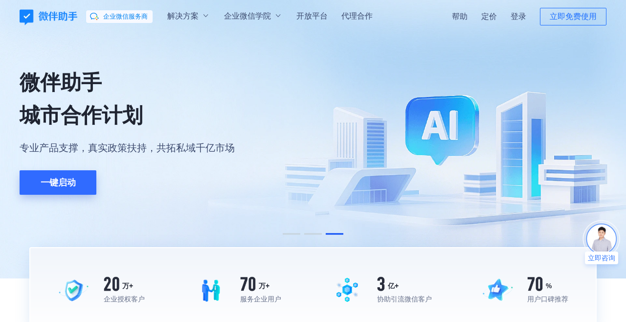

--- FILE ---
content_type: text/html; charset=utf-8
request_url: https://www.weibanzhushou.com/
body_size: 56460
content:
<!DOCTYPE html>
<html>

  <head>
    <script charset="utf-8">
      window._init_time_ = Date.now()
    </script>
    <meta charset="utf-8" />
    <meta http-equiv="X-UA-Compatible" content="IE=edge">
    <meta http-equiv="Content-Type" content="text/html;charset=utf-8" />
    <meta name="baidu-site-verification" content="codeva-suRZcdC9SH" />
    <link rel="shortcut icon"
      href="https://assets.weibanzhushou.com/web/we-work-webapp/favicon_favicon.badc5f26342c.ico" />
    <link rel="icon" type="image/png" sizes="32x32"
      href="https://assets.weibanzhushou.com/web/we-work-webapp/favicon_favicon-32x32.7ec7bb6cf728.png">
    <link rel="icon" type="image/png" sizes="16x16"
      href="https://assets.weibanzhushou.com/web/we-work-webapp/favicon_favicon-16x16.a271410f51c5.png">
    <meta name="renderer" content="webkit">

    <title>企业微信营销_企业微信会话存档_私域流量运营-微伴助手官网</title>
    <meta name="keywords" content="企业微信营销,企业微信服务商,企业微信SCRM,企业微信会话存档,微信聊天记录保存,私有化部署,私域流量,私域流量运营,微信营销软件,移动办公,微伴助手,微伴">
    <meta name="description" content="微伴助手-企业微信服务商，我们开发了更多高级功能，为企业微信营销,私域流量运营管理提供：聊天存档,渠道活码,会话存档,私有化部署，移动办公，无需下载在线营销">
    <meta name="timestamp" content="1769116713.696556">
    <!-- bing webmaster tools -->
    <meta name="msvalidate.01" content="FC7C441CBC70B77016561EF406E4DEB0" />

    

    

    
    
    <link href="https://assets.weibanzhushou.com/web/we-work-webapp/dist/index.4e3067afcc09c4ab99a3.css" rel="stylesheet">
    
    

    
<style type="text/css">
  body .index-page,
  body .website-landing-page {
    visibility: hidden;
  }

  body.winged__loaded .index-page,
  body.winged__loaded .website-landing-page {
    visibility: visible;
  }
</style>


    
<script type='text/javascript'>
  window.weibanPageData = {
    
  }
</script>


    

    
    <script type="text/javascript" src="https://assets.weibanzhushou.com/web/we-work-webapp/dist/runtime.f7faf64116afddc1c8fd.js"></script>
    
    <script type="text/javascript" src="https://assets.weibanzhushou.com/web/we-work-webapp/dist/vendors.bcb82194da634610c08c.js"></script>
    
    <script type="text/javascript" src="https://assets.weibanzhushou.com/web/we-work-webapp/dist/index.4e3067afcc09c4ab99a3.js"></script>

    
    <script charset="utf-8">
      window._sentry_date = {
        dsn: 'https://baeaeb563572435f82cdb5d2abe1d581@sentry-prod.wb0.tech/4',
        beforeSend(event, hint) {
          if (!hint) {
            return null
          }
          const error = hint.originalException;
          if (
            typeof error === 'object' &&
            error &&
            error.message &&
            (
              // 登录态接口报错
              error.message.match(/"statusCode":/i)
            )
          ) {
            return null
          }
          return event;
        },
      }
    </script>
    <script src="https://assets.weibanzhushou.com/web/we-work-webapp/sentry_init.cdce79d58bc4.js"></script>
    

    <script charset="utf-8">
      window.weWorkWebappConfig = {
        AMAP_KEY: '',
        LTC_DISABLE: 'false',
      }
    </script>

    
    <script type="text/javascript">
      window._AMapSecurityConfig = { serviceHost: '/_AMapService' }
    </script>
    

    

    <script charset="utf-8">
      window._base_script_load_time_ = Date.now() - window._init_time_
    </script>

    
<script src="https://res.wx.qq.com/open/js/jweixin-1.2.0.js" referrerpolicy="origin"></script>
<!-- <script src="https://wwcdn.weixin.qq.com/node/wwopen/wwopenmng/js/jsapi/wecomtest$433252bc.js" referrerpolicy="origin" ></script> -->
<script src="https://open.work.weixin.qq.com/wwopen/js/jwxwork-1.0.0.js" referrerpolicy="origin"></script>
<script src="https://cdn.weibanzhushou.com/weiban-prod/wecom-jssdk-1.5.0-beta.js" charset="utf-8"></script>



    
    <script>
        (function (a, e, f, g, b, c, d) {
          a.ClickiTrackerName = b;
          a[b] = a[b] || function () {
            (a[b].queue = a[b].queue || []).push(arguments)
          };
          a[b].start = +new Date;
          c = e.createElement(f);
          d = e.getElementsByTagName(f)[0];
          c.async = 1;
          c.src = g;
          d.parentNode.insertBefore(c, d)
        })(window, document, 'script', '//stm-cdn.cn.miaozhen.com/clicki.min.js?v=' + Math.round(new Date().getTime() / 1000 / 300), 'stm_clicki');
      stm_clicki('create', 'dc-2000169', 'auto');
      
      stm_clicki('send', 'pageview');
    </script>
    

    


  </head>

  <body>
    

<div class="page-wrap website-landing-page" style=""><span style="display: none;"><img src="https://assets.weibanzhushou.com/web/we-work-webapp/weiban-logo_logo-no-word-3.45d3d34536da.png"></span>
  <div class="preload hide"><span class="icon-wrap " style="margin-left: 4px;"><i class="anticon icon "><svg width="1em" height="1em" fill="currentColor" aria-hidden="true" focusable="false" class="">
          <use xlink:href="#arrow-down"></use>
        </svg></i></span></div>
  <div id="layout" class="ant-layout">
    <header id="index-header" class="ant-layout-header flex-row white-top ">
      <div class="inner-box">
        <div class="flex-row">
          <div class="main-logo  __logo__" style=""><a href="/">
              <h1 class="logo-box"><img class="logo1 __logoImg__" style="" src="https://assets.weibanzhushou.com/web/we-work-webapp/logo.3a9dd818c443.png" alt=""> </h1>
            </a> </div>
          <div class="we-work-service-icon"><span class="icon-wrap " style=""><i class="anticon icon "><svg width="1em" height="1em" fill="currentColor" aria-hidden="true" focusable="false" class="">
                  <use xlink:href="#wework-color"></use>
                </svg></i></span> 企业微信服务商 <div class="popup">
              <div class="flex-row">
                <div class="col-1 flex-row header"><img src="https://assets.weibanzhushou.com/web/we-work-webapp/weiban-logo_yykj-logo.826e871646cf.png" class="logo">
                  <div class="flex-col align-left col-1">
                    <h4>夜莺科技</h4>
                    <div class="full-name flex-row align-side full-w"><span>武汉夜莺科技有限公司 <span class="icon-wrap " style=""><i class="anticon icon "><svg width="1em" height="1em" fill="currentColor" aria-hidden="true" focusable="false" class="">
                              <use xlink:href="#renzheng"></use>
                            </svg></i></span></span> <a href="https://open.work.weixin.qq.com/" target="_blank" rel="nofollow" class="flex-row">详情<span class="icon-wrap " style="font-size:11px;color:#1890ff;"><i class="anticon icon "><svg width="1em" height="1em" fill="currentColor" aria-hidden="true" focusable="false" class="">
                              <use xlink:href="#arrow-right"></use>
                            </svg></i></span></a></div>
                  </div>
                </div>
              </div>
              <div class="intro">夜莺科技于2015年成⽴，专注于为企业提供私域流量运营⼯具。旗下核心产品微伴助⼿是基于企业微信的 SCRM 解决⽅案。 夜莺科技已获得省高新技术企业、信息系统安全等级保护三级、ISO27001、ISO27701、ISO9001等多项认证。</div>
            </div>
          </div>
          <div class="move-to-left">
            <div class="link-btn-box solution-box"><a class="link black"> 解决方案 <span class="icon-wrap " style="margin-left: 4px;"><i class="anticon icon link-arrow-icon"><svg width="1em" height="1em" fill="currentColor" aria-hidden="true" focusable="false" class="">
                      <use xlink:href="#arrow-down"></use>
                    </svg></i></span></a>
              <div class="full-dropdown ">
                <div class="full-dropdown-content">
                  <p class="full-dropdown-title"> 通用解决方案 </p>
                  <div class="full-dropdown-menu-list has-border-list-item"><a href="/message" class="index-header-menu-a" target="_blank"><img src="https://assets.weibanzhushou.com/web/we-work-webapp/index-layout_huihuacundang.48a5c17607ad.svg">
                      <div><span class="menu-item-name">会话内容存档</span> <span class="menu-item-desc">助力企业合规有序地向客户提供服务</span></div>
                    </a> <a href="/mixCloud" class="index-header-menu-a" target="_blank"><img src="https://assets.weibanzhushou.com/web/we-work-webapp/index-layout_hunheyun.8b8c354132fc.svg">
                      <div><span class="menu-item-name">混合云部署</span> <span class="menu-item-desc">会话数据私有云，数据安全可自控</span></div>
                    </a> <a href="/privatization" class="index-header-menu-a index-header-menu-api" target="_blank"><img src="https://assets.weibanzhushou.com/web/we-work-webapp/index-layout_siyouhua.b4eceefa08bc.svg">
                      <div><span class="menu-item-name">私有化部署</span> <span class="menu-item-desc">专业服务器，加密数据更安全</span></div>
                    </a> <a href="/marketing_landing_page" class="index-header-menu-a index-header-menu-api" target="_blank"><img src="https://assets.weibanzhushou.com/web/we-work-webapp/index-layout_qiweiyingxiaowanfa.61806152840f.svg">
                      <div><span class="menu-item-name">企微营销玩法</span> <span class="menu-item-desc">裂变、活跃、转化</span></div>
                    </a> <a href="/wx_service" class="index-header-menu-a index-header-menu-api" target="_blank"><img src="https://assets.weibanzhushou.com/web/we-work-webapp/index-layout_weixinkefu.e6084219e6f7.svg">
                      <div><span class="menu-item-name">微信客服</span> <span class="menu-item-desc">让咨询更简单</span></div>
                    </a> <a href="/bi_hengshi_landing_page" class="index-header-menu-a index-header-menu-api" target="_blank"><img src="https://assets.weibanzhushou.com/web/we-work-webapp/index-layout_weibanshujufenxi.301c9e49732e.svg">
                      <div><span class="menu-item-name">微伴数据分析</span> <span class="menu-item-desc">打通数据分析全链路，反哺私域业绩</span></div>
                    </a></div>
                  <p class="full-dropdown-title mt-20"> 行业解决方案 </p>
                  <div class="full-dropdown-menu-list"><a href="/reatil_solutions" class="index-header-menu-a" target="_blank"><img src="https://assets.weibanzhushou.com/web/we-work-webapp/index-layout_lingshouhangye.5011e38684c9.svg">
                      <div><span class="menu-item-name">零售行业解决方案</span></div>
                    </a> <a href="/teach_solutions" class="index-header-menu-a" target="_blank"><img src="https://assets.weibanzhushou.com/web/we-work-webapp/index-layout_jiaoyuhangye.fabc32dea0c7.svg">
                      <div><span class="menu-item-name">教育行业解决方案</span></div>
                    </a> <span class="index-header-menu-a padding-left-a"><img src="https://assets.weibanzhushou.com/web/we-work-webapp/index-layout_jinronghangye.3ad844d80fae.svg">
                      <div><span class="menu-item-name">金融行业解决方案</span></div>
                    </span> <span class="index-header-menu-a"><img src="https://assets.weibanzhushou.com/web/we-work-webapp/index-layout_muyinghangye.c744a15fb939.svg">
                      <div><span class="menu-item-name">母婴行业解决方案</span></div>
                    </span> <span class="index-header-menu-a padding-left-a"><img src="https://assets.weibanzhushou.com/web/we-work-webapp/index-layout_rihuahangye.3971b9da7ed2.svg">
                      <div><span class="menu-item-name">日化行业解决方案</span></div>
                    </span> <a href="/cosmetics_landing_page" class="index-header-menu-a" target="_blank"><img src="https://assets.weibanzhushou.com/web/we-work-webapp/index-layout_meizhuanghangye.834fb2521e49.svg">
                      <div><span class="menu-item-name">美妆行业解决方案</span></div>
                    </a> <span class="index-header-menu-a"><img src="https://assets.weibanzhushou.com/web/we-work-webapp/index-layout_canyinghangye.8c8e31b7edaf.svg">
                      <div><span class="menu-item-name">餐饮行业解决方案</span></div>
                    </span></div>
                </div>
              </div>
            </div>
            <div class="link-btn-box qw-box"><a class="link black"> 企业微信学院 <span class="icon-wrap " style="margin-left: 4px;"><i class="anticon icon link-arrow-icon"><svg width="1em" height="1em" fill="currentColor" aria-hidden="true" focusable="false" class="">
                      <use xlink:href="#arrow-down"></use>
                    </svg></i></span></a>
              <div class="full-dropdown ">
                <div class="full-dropdown-content">
                  <div class="full-dropdown-menu-list has-border-list-item"><a href="https://weibanzhushou.com/blog" class="index-header-menu-a" target="_blank"><img src="https://assets.weibanzhushou.com/web/we-work-webapp/index-layout_qiweizhinan.5733e4a4b2e3.svg">
                      <div><span class="menu-item-name">企业微信指南</span> <span class="menu-item-desc">玩转企业微信</span></div>
                    </a> <a href="https://appgiukerfp7630.h5.xiaoeknow.com" class="index-header-menu-a" target="_blank"><img src="https://assets.weibanzhushou.com/web/we-work-webapp/index-layout_qiweixueyuan.7bb9f790cf06.svg">
                      <div><span class="menu-item-name">企业微信学院</span> <span class="menu-item-desc">微伴私域流量新手入门必修课</span></div>
                    </a></div>
                </div>
              </div>
            </div> <a class="link black" href="/official_website_agent" target="_blank"> 渠道合作招募 </a> <a href="/app_program_interface_landing_page" class="link black" target="_blank">开放平台</a>
          </div>
        </div>
        <div class="actions col-1 flex-row align-right " id="index-header-menu"><a class="link black " href="https://weibanzhushou.com/help/">帮助</a> <a class=" link black " href="/pricing">定价</a> <a class="link black"> 登录 </a> <span id="header-start" class="black" href="/register"><button id="" type="button" class="ant-btn radius-small start-btn ant-btn-primary ant-btn-background-ghost pc button __button__" style="" ant-click-animating-without-extra-node="false"> 立即免费使用 </button></span> </div>
      </div>
    </header>
    <main class="ant-layout-content ">
      <section class="fix-bottom-bar clickable __fixBottomBar__" style="">
        <div class="bar"><img class="lingdang" src="https://assets.weibanzhushou.com/web/we-work-webapp/lingdang.3bfa61db5e19.png"> <span>重要通知：自5月16日起，根据企微接口最新收费政策，需购买后方能正常使用微伴！</span> <img class="fangdajing" src="https://assets.weibanzhushou.com/web/we-work-webapp/fangdajing.fda343e7cbf9.png"> <span class="click-detail">点击了解详情</span></div>
      </section>
      <div class="swiper-container swiper-no-swiping swiper-container-fade swiper-container-initialized swiper-container-horizontal swiper-container-pointer-events">
        <div class="swiper-wrapper" style="transition-duration: 300ms;">
          <div class="swiper-slide swiper-slide-duplicate swiper-slide-duplicate-next" data-swiper-slide-index="2" style="width: 1306px; opacity: 0; transform: translate3d(0px, 0px, 0px); transition-duration: 300ms;">
            <section class="web-header">
              <div class="bg-box">
                <div class="bg-left"></div>
                <div class="nav-img-box"><img class="nav-bg" src="https://assets.weibanzhushou.com/web/we-work-webapp/website-landing-page_new-banner4.fa274b0aa90d.png"></div>
                <div class="bg-right"></div>
              </div>
              <div class="web-content">
                <div class="header-text">
                  <div class="text-title">微伴助手</div>
                  <div class="text-title">城市合作计划</div>
                  <div class="text-desc">专业产品支撑，真实政策扶持，共拓私域千亿市场</div>
                  <div class="text-btn"> 一键启动 </div>
                </div>
              </div>
            </section>
          </div>
          <div class="swiper-slide swiper-slide-prev" data-swiper-slide-index="0" style="width: 1306px; opacity: 0; transform: translate3d(-1306px, 0px, 0px); transition-duration: 300ms;">
            <section class="web-header">
              <div class="bg-box">
                <div class="bg-left"></div>
                <div class="nav-img-box"><img class="nav-bg" src="https://assets.weibanzhushou.com/web/we-work-webapp/website-landing-page_new-banner1.4afc44b44733.png"></div>
                <div class="bg-right"></div>
              </div>
              <div class="web-content">
                <div class="header-text">
                  <div class="text-title">基于企业微信的数字化运营管理平台</div>
                  <div class="text-title">更快速的连接 更高效的增长</div>
                  <div class="text-desc">腾讯、明略生态企业</div>
                  <div class="text-btn swiperBtn">立即免费使用 </div>
                </div>
              </div>
            </section>
          </div>
          <div class="swiper-slide swiper-slide-active" data-swiper-slide-index="1" style="width: 1306px; opacity: 1; transform: translate3d(-2612px, 0px, 0px); transition-duration: 300ms;">
            <section class="web-header">
              <div class="bg-box new-bg-box">
                <div class="bg-left"></div>
                <div class="nav-img-box"><img class="nav-bg" src="https://assets.weibanzhushou.com/web/we-work-webapp/website-landing-page_banner-bi-v1.494ffacd302e.jpg"></div>
                <div class="bg-right"></div>
              </div>
              <div class="web-content">
                <div class="header-text">
                  <div class="text-title">能帮到业务的私域数据解决方案</div>
                  <div class="text-desc mb-56" style="margin-bottom:58px;">帮助企业打通在营销活动、销售流转、服务沟通等场景里数据分析全链路，真正反哺业务增长</div>
                  <div class="text-btn"> 立即体验 </div>
                </div>
              </div>
            </section>
          </div>
          <div class="swiper-slide swiper-slide-next" data-swiper-slide-index="2" style="width: 1306px; opacity: 0; transform: translate3d(-3918px, 0px, 0px); transition-duration: 300ms;">
            <section class="web-header">
              <div class="bg-box">
                <div class="bg-left"></div>
                <div class="nav-img-box"><img class="nav-bg" src="https://assets.weibanzhushou.com/web/we-work-webapp/website-landing-page_new-banner4.fa274b0aa90d.png"></div>
                <div class="bg-right"></div>
              </div>
              <div class="web-content">
                <div class="header-text">
                  <div class="text-title">微伴助手</div>
                  <div class="text-title">城市合作计划</div>
                  <div class="text-desc">专业产品支撑，真实政策扶持，共拓私域千亿市场</div>
                  <div class="text-btn"> 一键启动 </div>
                </div>
              </div>
            </section>
          </div>
          <div class="swiper-slide swiper-slide-duplicate swiper-slide-duplicate-prev" data-swiper-slide-index="0" style="width: 1306px; opacity: 0; transform: translate3d(-5224px, 0px, 0px); transition-duration: 300ms;">
            <section class="web-header">
              <div class="bg-box">
                <div class="bg-left"></div>
                <div class="nav-img-box"><img class="nav-bg" src="https://assets.weibanzhushou.com/web/we-work-webapp/website-landing-page_new-banner1.4afc44b44733.png"></div>
                <div class="bg-right"></div>
              </div>
              <div class="web-content">
                <div class="header-text">
                  <div class="text-title">基于企业微信的数字化运营管理平台</div>
                  <div class="text-title">更快速的连接 更高效的增长</div>
                  <div class="text-desc">腾讯、明略生态企业</div>
                  <div class="text-btn swiperBtn">立即免费使用 </div>
                </div>
              </div>
            </section>
          </div>
        </div>
        <div class="swiper-pagination swiper-pagination-clickable swiper-pagination-bullets"><span class="swiper-pagination-bullet"></span><span class="swiper-pagination-bullet swiper-pagination-bullet-active"></span><span class="swiper-pagination-bullet"></span></div>
        <div class="header-bottom0">
          <div class="bottom-item"><img class="item-img" src="https://assets.weibanzhushou.com/web/we-work-webapp/website-landing-page_first-nav-bottom-three-v1.917227b3efde.png" alt="">
            <div class="bottom-item-desc">
              <div class="item-number"><img class="num-img" src="https://assets.weibanzhushou.com/web/we-work-webapp/dist/res/imgs/website-landing-page/20.png"> <span class="item-unit">万+</span></div>
              <div class="item-desc">企业授权客户</div>
            </div>
          </div>
          <div class="bottom-item"><img class="item-img" src="https://assets.weibanzhushou.com/web/we-work-webapp/website-landing-page_first-nav-bottom-one.94fb0026bc79.png" alt="">
            <div class="bottom-item-desc">
              <div class="item-number"><img class="num-img" src="https://assets.weibanzhushou.com/web/we-work-webapp/dist/res/imgs/website-landing-page/50.png"> <span class="item-unit">万+</span></div>
              <div class="item-desc">服务企业用户</div>
            </div>
          </div>
          <div class="bottom-item"><img class="item-img" src="https://assets.weibanzhushou.com/web/we-work-webapp/website-landing-page_first-nav-bottom-two.82f1bc840525.png" alt="">
            <div class="bottom-item-desc">
              <div class="item-number"><img class="num-img" src="https://assets.weibanzhushou.com/web/we-work-webapp/dist/res/imgs/website-landing-page/3.png"> <span class="item-unit">亿+</span></div>
              <div class="item-desc">协助引流微信客户</div>
            </div>
          </div>
          <div class="bottom-item"><img class="item-img" src="https://assets.weibanzhushou.com/web/we-work-webapp/website-landing-page_first-nav-bottom-four-v1.ca172582d823.png" alt="">
            <div class="bottom-item-desc">
              <div class="item-number"><img class="num-img" src="https://assets.weibanzhushou.com/web/we-work-webapp/dist/res/imgs/website-landing-page/70.png"> <span class="item-unit">%</span></div>
              <div class="item-desc">用户口碑推荐</div>
            </div>
          </div>
        </div>
      </div>
      <section class="web-tab">
        <div class="tab-container-title"> 构建营销获客、销售管理和客户服务为一体的数字营销闭环 </div>
        <div class="tab-content">
          <div class="tab-title tab-title-5 cur0"><span class="active">智能营销</span><span class="">智能销售</span><span class="">智能服务</span><span class="">企微运营</span><span class="">AI实验室</span></div>
          <div class="tab-list">
            <img class="tab-left-bg" src="[data-uri]">
            <img class="tab-right-bg" src="[data-uri]">
            <div class="left-eg-box now-eg">
              <div class="now-eg duochangjingyinliu">
                <img src="[data-uri]" class="eg-img">
              </div>
              <div class="hide-tab liebianhuoke">
                <img src="[data-uri]" class="eg-img">
              </div>
              <div class="hide-tab kehuhudong">
                <img src="[data-uri]" class="eg-img">
              </div>
              <div class="hide-tab yingxiaojihua">
                <img src="[data-uri]" class="eg-img">
              </div>
              <div class="hide-tab quanyuanyingxiao">
                <img src="[data-uri]" class="eg-img">
              </div>
            </div>
            <div class="right-list">
              <div class="child-list-item active">
                <div class="child-item-title">
                  <img src="[data-uri]">
                  <span class="active">多场景引流</span>
                </div>
                <div class="desc">渠道活码、门店活码、外部渠道引流、批量加好友</div>
              </div>
              <div class="child-list-item">
                <div class="child-item-title">
                  <img src="[data-uri]">
                  <span class="">裂变获客</span>
                </div>
                <div class="desc hide">群活动、企微任务宝、群裂变、一客一码</div>
              </div>
              <div class="child-list-item">
                <div class="child-item-title">
                  <img src="[data-uri]">
                  <span class="">客户互动</span>
                </div>
                <div class="desc hide">群打卡、自定义表单、抽奖活动、小红包</div>
              </div>
              <div class="child-list-item">
                <div class="child-item-title">
                  <img src="[data-uri]">
                  <span class="">营销计划</span>
                </div>
                <div class="desc hide">群SOP、个人SOP、活动管理、群日历</div>
              </div>
              <div class="child-list-item">
                <div class="child-item-title">
                  <img src="[data-uri]">
                  <span class="">全员营销</span>
                </div>
                <div class="desc hide">拉新排行榜、拉新激励、自助推广码</div>
              </div>
            </div>
            <div class="left-eg-box hide-tab">
              <div class="hide-tab xiansuoshujuguanli"><img src="[data-uri]" class="eg-img"></div>
              <div class="hide-tab xiaoshouguochengguanli"><img src="[data-uri]" class="eg-img"></div>
              <div class="hide-tab xiaoshoushujufenxi"><img src="[data-uri]" class="eg-img"></div>
            </div>
            <div class="right-list hide">
              <div class="child-list-item ">
                <div class="child-item-title"><img src="[data-uri]"> <span class="">线索数据管理</span></div>
                <div class="desc hide">客户数据全程加密、闭环管理，企业客户资产不外流</div>
              </div>
              <div class="child-list-item ">
                <div class="child-item-title"><img src="[data-uri]"> <span class="">销售过程管理</span></div>
                <div class="desc hide">线索公海、客户管理、产品管理、商机管理、订单管理、回款管理、发票管理</div>
              </div>
              <div class="child-list-item ">
                <div class="child-item-title"><img src="[data-uri]"> <span class="">销售数据分析</span></div>
                <div class="desc hide">线索与商机看板、销售漏斗分析、销售转化分析</div>
              </div>
            </div>
            <div class="left-eg-box hide-tab">
              <div class="hide-tab weixinkefu"><img src="[data-uri]" class="eg-img"></div>
              <div class="hide-tab xiangmuguanli"><img src="[data-uri]" class="eg-img"></div>
              <div class="hide-tab qiweigongdan"><img src="[data-uri]" class="eg-img"></div>
              <div class="hide-tab kehuzhisheng"><img src="[data-uri]" class="eg-img"></div>
            </div>
            <div class="right-list hide">
              <div class="child-list-item ">
                <div class="child-item-title"><img src="[data-uri]"> <span class="">在线客服</span></div>
                <div class="desc hide">网页客服、微信客服、会话分析</div>
              </div>
              <div class="child-list-item ">
                <div class="child-item-title"><img src="[data-uri]"> <span class="">项目管理</span></div>
                <div class="desc hide">项目信息同步、项目阶段管理、项目动态通知</div>
              </div>
              <div class="child-list-item ">
                <div class="child-item-title"><img src="[data-uri]"> <span class="">企微工单</span></div>
                <div class="desc hide">智能工单、预警工单、投诉工单</div>
              </div>
              <div class="child-list-item ">
                <div class="child-item-title"><img src="[data-uri]"> <span class="">客户之声</span></div>
                <div class="desc hide">词云&amp;词频分析、评论识别、需求分类、关键词索引</div>
              </div>
            </div>
            <div class="left-eg-box hide-tab">
              <div class="hide-tab duoqudaochuda"><img src="[data-uri]" class="eg-img"></div>
              <div class="hide-tab neirongyingxiao"><img src="[data-uri]" class="eg-img"></div>
              <div class="hide-tab kehushuxingguanli"><img src="[data-uri]" class="eg-img"></div>
              <div class="hide-tab kehuzichanguanli"><img src="[data-uri]" class="eg-img"></div>
              <div class="hide-tab shujutongji"><img src="[data-uri]" class="eg-img"></div>
            </div>
            <div class="right-list hide">
              <div class="child-list-item ">
                <div class="child-item-title"><img src="[data-uri]"> <span class="">多渠道触达</span></div>
                <div class="desc hide">客户群发、客户群群发、朋友圈</div>
              </div>
              <div class="child-list-item ">
                <div class="child-item-title"><img src="[data-uri]"> <span class="">内容营销库</span></div>
                <div class="desc hide">素材库、话术库、互动雷达</div>
              </div>
              <div class="child-list-item ">
                <div class="child-item-title"><img src="[data-uri]"> <span class="">客户属性管理</span></div>
                <div class="desc hide">预打标签、自动标签、预设属性、客户画像</div>
              </div>
              <div class="child-list-item ">
                <div class="child-item-title"><img src="[data-uri]"> <span class="">客户资产管理</span></div>
                <div class="desc hide">客户管理、客户迁移、流失提醒</div>
              </div>
              <div class="child-list-item ">
                <div class="child-item-title"><img src="[data-uri]"> <span class="">多维度数据统计</span></div>
                <div class="desc hide">客户统计、客户群统计、成员统计、直播统计、数据订阅</div>
              </div>
            </div>
            <div class="left-eg-box hide-tab">
              <div class="hide-tab shuxingshibie"><img src="[data-uri]" class="eg-img"></div>
              <div class="hide-tab huiyishibie"><img src="[data-uri]" class="eg-img"></div>
              <div class="hide-tab aizhuli"><img src="[data-uri]" class="eg-img"></div>
              <div class="hide-tab cipingfenxi"><img src="[data-uri]" class="eg-img"></div>
            </div>
            <div class="right-list hide">
              <div class="child-list-item ">
                <div class="child-item-title"><img src="[data-uri]"> <span class="">属性识别</span></div>
                <div class="desc hide">AI识别分析客户对话内容，提取客户信息，构建客户画像</div>
              </div>
              <div class="child-list-item ">
                <div class="child-item-title"><img src="[data-uri]"> <span class="">会议识别</span></div>
                <div class="desc hide">AI识别客户对话中与会议相关信息内容，自动生成会议识别弹窗</div>
              </div>
              <div class="child-list-item ">
                <div class="child-item-title"><img src="[data-uri]"> <span class="">AI助理</span></div>
                <div class="desc hide">通过向AI助手发送语音或文字消息，调取所需的数据信息</div>
              </div>
              <div class="child-list-item ">
                <div class="child-item-title"><img src="[data-uri]"> <span class="">词频分析</span></div>
                <div class="desc hide">统计高频词汇，设置过滤词，帮助企业洞察客户需求与反馈</div>
              </div>
            </div>
          </div>
        </div>
      </section>
      <section class="web-plan">
        <div class="plan-title"> 多行业、全场景一体化解决方案 </div>
        <div class="plan-tabs-container">
          <div class="plan-tabs">
            <div class="plan-tabs-item active">零售行业</div>
            <div class="plan-tabs-item ">教育行业</div>
            <div class="plan-tabs-item ">金融行业</div>
            <div class="plan-tabs-item ">母婴行业</div>
            <div class="plan-tabs-item ">日化行业</div>
            <div class="plan-tabs-item ">美妆行业</div>
            <div class="plan-tabs-item ">餐饮行业</div>
          </div>
        </div>
        <div class="plan-swiper-wrapper">
          <div class="plan-swiper swiper-container-fade swiper-container-initialized swiper-container-horizontal swiper-container-pointer-events">
            <div class="swiper-wrapper" style="transition-duration: 0ms;">
              <div class="swiper-slide swiper-slide-duplicate swiper-slide-prev" data-swiper-slide-index="6">
                <div class="plan-content">
                  <div class="plan-content-top">
                    <img src="[data-uri]">
                    <div class="plan-right">
                      <div class="right-title">餐饮行业解决方案</div>
                      <p>传统的餐饮门店广泛存在获客、转化、服务、管理等难题，微伴助手基于私域运营的多种工具，可帮助实现对顾客的高频触达和高效互动， 推动门店客户管理和服务能力提升，牢牢掌握客户流量，提升门店业绩</p>
                      <span class="to-more"><span>立即免费使用</span> <span class="to-more-img"></span></span>
                    </div>
                  </div>
                  <div class="plan-content-bottom">
                    <img src="[data-uri]">
                  </div>
                </div>
              </div>
              <div class="swiper-slide swiper-slide-active" data-swiper-slide-index="0" style="width: 1274px; transition-duration: 0ms; opacity: 1; transform: translate3d(-1274px, 0px, 0px);">
                <div class="plan-content">
                  <div class="plan-content-top"><img src="[data-uri]">
                    <div class="plan-right">
                      <div class="right-title">零售门店解决方案</div>
                      <p>布局私域并实现对用户的精细化运营，已成为零售商的必备能力，借助微伴助手，零售品牌可快速构建自有用户池，通过有效的互动、运营方式，以提升消费者留存率、活跃度、客户黏性，实现对客户的精细化运营管理</p> <a class="to-more" href="/reatil_solutions" target="_blank"><span>点击了解更多</span> <span class="to-more-img"></span></a>
                    </div>
                  </div>
                  <div class="plan-content-bottom"><img src="[data-uri]"></div>
                </div>
              </div>
              <div class="swiper-slide swiper-slide-next" data-swiper-slide-index="1" style="width: 1274px; transition-duration: 0ms; opacity: 0; transform: translate3d(-2548px, 0px, 0px);">
                <div class="plan-content">
                  <div class="plan-content-top"><img src="[data-uri]">
                    <div class="plan-right">
                      <div class="right-title">教育行业解决方案</div>
                      <p>微伴助手可帮助教育行业快速搭建私域运营体系，通过多渠道招生、学员留存、业绩转化的一体化方案，实现了教培机构引流、互动、转化、裂变的私域运营闭环，提高教育行业机构的招生转化率与续费率</p> <a class="to-more" href="/teach_solutions" target="_blank"><span>点击了解更多</span> <span class="to-more-img"></span></a>
                    </div>
                  </div>
                  <div class="plan-content-bottom"><img src="[data-uri]"></div>
                </div>
              </div>
              <div class="swiper-slide" data-swiper-slide-index="2" style="width: 1274px; transition-duration: 0ms; opacity: 0; transform: translate3d(-3822px, 0px, 0px);">
                <div class="plan-content">
                  <div class="plan-content-top"><img src="[data-uri]">
                    <div class="plan-right">
                      <div class="right-title">金融行业解决方案</div>
                      <p>金融产品具有低频次、高客单价、高决策成本等特点，个性化、精准性及信任度成为客户运营关键。微伴助手私域运营工具，有效提升了金融行业客户筛选、关系维系、销售转化等精细化客户运营水平，构建金融企业用户资产</p> <span class="to-more"><span>立即免费使用</span> <span class="to-more-img"></span></span>
                    </div>
                  </div>
                  <div class="plan-content-bottom"><img src="[data-uri]"></div>
                </div>
              </div>
              <div class="swiper-slide" data-swiper-slide-index="3" style="width: 1274px; transition-duration: 0ms; opacity: 0; transform: translate3d(-5096px, 0px, 0px);">
                <div class="plan-content">
                  <div class="plan-content-top"><img src="[data-uri]">
                    <div class="plan-right">
                      <div class="right-title">母婴行业解决方案</div>
                      <p>私域运营能帮助母婴品牌建立长久且忠诚的客群关系,而非只是单次交易。在实际运营的过程中，微伴助手提供了丰富的内容营销与运营功能，帮助品牌方构建长期用户运营阵地，实现了品牌与用户的深度连接</p> <span class="to-more"><span>立即免费使用</span> <span class="to-more-img"></span></span>
                    </div>
                  </div>
                  <div class="plan-content-bottom"><img src="[data-uri]"></div>
                </div>
              </div>
              <div class="swiper-slide" data-swiper-slide-index="4" style="width: 1274px; transition-duration: 0ms; opacity: 0; transform: translate3d(-6370px, 0px, 0px);">
                <div class="plan-content">
                  <div class="plan-content-top"><img src="[data-uri]">
                    <div class="plan-right">
                      <div class="right-title">日化行业解决方案</div>
                      <p>日化零售行业面临的业务痛点，品牌商更需构建完善的客户精细化运营管理机制。使用微伴助手SCRM，通过与消费者保持高频、高效的沟通互动，升级客户消费体验，实现了忠诚用户培养和用户复购转化</p> <span class="to-more"><span>立即免费使用</span> <span class="to-more-img"></span></span>
                    </div>
                  </div>
                  <div class="plan-content-bottom"><img src="[data-uri]"></div>
                </div>
              </div>
              <div class="swiper-slide" data-swiper-slide-index="5" style="width: 1274px; transition-duration: 0ms; opacity: 0; transform: translate3d(-7644px, 0px, 0px);">
                <div class="plan-content">
                  <div class="plan-content-top"><img src="[data-uri]">
                    <div class="plan-right">
                      <div class="right-title">美妆行业解决方案</div>
                      <p>私域模式成为美妆行业发展的新增长点，美妆品牌通过微伴助手SCRM，可实现快速打造个性化IP，积累品牌私有客户群体，通过社群运营，加强与用户实现双向交流，打造美妆品牌用户培育与增长闭环</p> <span class="to-more"><span>立即免费使用</span> <span class="to-more-img"></span></span>
                    </div>
                  </div>
                  <div class="plan-content-bottom"><img src="[data-uri]"></div>
                </div>
              </div>
              <div class="swiper-slide swiper-slide-duplicate-prev" data-swiper-slide-index="6">
                <div class="plan-content">
                  <div class="plan-content-top">
                    <img src="[data-uri]">
                    <div class="plan-right">
                      <div class="right-title">餐饮行业解决方案</div>
                      <p>传统的餐饮门店广泛存在获客、转化、服务、管理等难题，微伴助手基于私域运营的多种工具，可帮助实现对顾客的高频触达和高效互动， 推动门店客户管理和服务能力提升，牢牢掌握客户流量，提升门店业绩</p>
                      <span class="to-more"><span>立即免费使用</span> <span class="to-more-img"></span></span>
                    </div>
                  </div>
                  <div class="plan-content-bottom">
                    <img src="[data-uri]">
                  </div>
                </div>
              </div>
              <div class="swiper-slide swiper-slide-duplicate swiper-slide-duplicate-active" data-swiper-slide-index="0" style="width: 1274px; transition-duration: 0ms; opacity: 0; transform: translate3d(-10192px, 0px, 0px);">
                <div class="plan-content">
                  <div class="plan-content-top"><img src="[data-uri]">
                    <div class="plan-right">
                      <div class="right-title">零售门店解决方案</div>
                      <p>布局私域并实现对用户的精细化运营，已成为零售商的必备能力，借助微伴助手，零售品牌可快速构建自有用户池，通过有效的互动、运营方式，以提升消费者留存率、活跃度、客户黏性，实现对客户的精细化运营管理</p> <a class="to-more" href="/reatil_solutions" target="_blank"><span>点击了解更多</span> <span class="to-more-img"></span></a>
                    </div>
                  </div>
                  <div class="plan-content-bottom"><img src="[data-uri]"></div>
                </div>
              </div>
            </div>
            <div class="swiper-button-prev"></div>
            <div class="swiper-button-next"></div>
          </div>
        </div>
      </section>
      <section class="web-api">
        <div class="api-content">
          <div class="api-top-box">
            <div class="api-title">微伴API开放平台</div>
            <div class="api-img">
              <span class="desc-top">系统数据打通</span>
              <span class="desc-left">数据查看与分析</span>
              <span class="desc-right">多平台订单接入</span>
              <img src="[data-uri]">
            </div>
          </div>
          <div class="api-bottom-list">
            <div class="api-list-item">
              <img src="[data-uri]">
              <span>标签管理</span>
            </div>
            <div class="api-list-item">
              <img src="[data-uri]">
              <span>客户管理</span>
            </div>
            <div class="api-list-item">
              <img src="[data-uri]">
              <span>自定义订单</span>
            </div>
            <div class="api-list-item">
              <img src="[data-uri]">
              <span>批量导入</span>
            </div>
            <div class="api-list-item">
              <img src="[data-uri]">
              <span>素材内容</span>
            </div>
            <div class="api-list-item">
              <img src="[data-uri]">
              <span>数据中台</span>
            </div>
          </div>
        </div>
      </section>
      <section class="web-news-and-partner">
        <section class="web-news">
          <div class="news-title">新闻动态</div>
          <div class="news-list">
            <div class="news-item">
              <div class="news-img-box">
                <img src="[data-uri]">
              </div>
              <div class="news-item-title">微伴助手荣获腾讯SaaS加速器"最受VC关注企业"</div>
              <div class="news-item-desc">11月16日，腾讯云公布腾讯SaaS加速器三期总决选"最受VC关注企业"名单，微伴助手凭借优质的产品和服务，成功入选本期"最受VC关注企业"。</div>
              <div class="news-item-time">2021-11-16</div>
            </div>
            <div class="news-item">
              <div class="news-img-box">
                <img src="[data-uri]">
              </div>
              <div class="news-item-title">微伴助手荣获金瑞奖"最佳成长力企业奖"</div>
              <div class="news-item-desc">8月6日，由艾瑞咨询主办的2021"iResearch Awards金瑞奖"云颁奖典礼盛大举行，微伴助手从百余位候选企业中脱颖而出，荣获"最佳成长力企业奖"。</div>
              <div class="news-item-time">2021-8-6</div>
            </div>
            <div class="news-item">
              <div class="news-img-box">
                <img src="[data-uri]">
              </div>
              <div class="news-item-title">微伴助手荣获2021天弓开悟-第三届中国营销数字化大会2项大奖</div>
              <div class="news-item-desc">7月30日，微伴助手在2021天弓开悟-第三届中国营销数字化大会上，荣获"2021年度营销技术TOP100最具潜力榜"以及"十大最佳私域技术应用工具"两项大奖。</div>
              <div class="news-item-time">2021-7-30</div>
            </div>
          </div>
        </section>
        <section class="web-partner">
          <div class="partner-title">他们都在用微伴助手</div>
          <div class="partner-content flex-row align-center">
            <img src="[data-uri]">
          </div>
        </section>
      </section>
      <section class="web-to-use">
        <div class="use-title">基于企业微信的数字化运营管理平台</div>
        <div class="use-btn">立即免费使用</div>
      </section>
    </main>
    <footer id="index-footer" class="ant-layout-footer new-index-footer">
      <section class="footer-top-container">
        <div class="product-and-servers">
          <div class="footer-top-title">产品与服务</div>
          <div class="footer-top-item"><a href="/marketing_landing_page">了解产品</a></div>
          <div class="footer-top-item"><a href="/reatil_solutions">解决方案</a></div>
          <div class="footer-top-item"><a href="https://weibanzhushou.com/blog/" target="_blank">企微指南</a></div>
        </div>
        <div class="about-us">
          <div class="footer-top-title">关于我们</div>
          <div class="footer-top-item"><a href="https://weibanzhushou.com/blog/20322" target="_blank">公司简介</a></div>
          <div class="footer-top-item"><a target="_blank" href="https://appgiukerfp7630.h5.xiaoeknow.com">微伴商学院</a></div>
        </div>
        <div class="contact-us">
          <div class="footer-top-title">联系我们</div>
          <div class="footer-top-item">商务合作：<br>yexiumin@nightingales.cn</div>
          <div class="footer-top-item">意见反馈：<br>chenzhuoma@nightingales.cn</div>
          <div class="footer-top-item">联系电话：<br> 027-59764996</div>
          <div class="footer-top-item">公司地址：<br> 武汉东湖新技术开发区关山大道355号 <br> 光谷新世界中心A地块写字楼A栋29层办公6号</div>
        </div>
        <div class="partner-link">
          <div class="footer-top-title">友情链接</div>
          <div class="footer-top-item"><a href="https://www.mininglamp.com/" target="_blank" rel="nofollow">明略科技</a></div>
          <div class="footer-top-item"><a href="https://yiban.io" target="_blank">微信编辑器</a></div>
          <div class="footer-top-item"><a href="https://huiyiai.net/" target="_blank">会译·对照式翻译</a></div>
          <div class="footer-top-item"><a href="http://www.8manage.cn/" target="_blank">企业管理软件</a></div>
          <div class="footer-top-item"><a href="https://www.polyv.net/?f=weiban" target="_blank">企业直播服务</a></div>
          <div class="footer-top-item"><a href="https://vika.cn/" target="_blank">维格表</a></div>
          <div class="footer-top-item"><a href="https://caixuan.cc/" target="_blank">彩漩PPT</a></div>
        </div>
        <div class="look-us">
          <div class="footer-top-title">关注我们</div>
          <div class="look-us-content">
            <div class="footer-top-item">
              <p>微伴助手</p>
              <div class="code-img">
                <div><img src="[data-uri]"></div>
              </div>
            </div>
            <div class="footer-top-item">
              <p>微伴说</p>
              <div class="code-img">
                <div><img src="[data-uri]"></div>
              </div>
            </div>
          </div>
        </div>
      </section>
      <section class="footer-bottom-container">
        <div class="footer-logo">
          <div>
            <img src="[data-uri]">
          </div>
          <div>
            <img src="[data-uri]">
          </div>
        </div>
        
        <div class="footer-author-intro"><span>Copyright © 2016-2024 武汉夜莺科技有限公司</span> <a href="https://beian.miit.gov.cn/" target="_blank" rel="nofollow">鄂ICP备15002531号-12</a> <a target="_blank" href="http://www.beian.gov.cn/portal/registerSystemInfo?recordcode=42018502005160">鄂公网安备 42018502005160号</a></div>
        
        <div class="footer-bootom-last">
          <div class="footer-bootom-left"><a href="https://weibanzhushou.com">企业微信营销</a> <a href="https://weibanzhushou.com">私域流量运营</a> <a href="https://weibanzhushou.com">微信会话存档</a> <a href="https://weibanzhushou.com">移动办公</a></div>
          <div class="footer-bootom-right"><a href="https://assets.weibanzhushou.com/web/we-work-webapp/%E5%BE%AE%E4%BC%B4%E5%8A%A9%E6%89%8B-%E7%94%A8%E6%88%B7%E5%8D%8F%E8%AE%AE-JH_20221125.54583b9d4065.pdf">使用条款</a> <a href="https://assets.weibanzhushou.com/weiban-prod/%E9%9A%90%E7%A7%81%E6%94%BF%E7%AD%96-%20JH20220516.pdf">隐私政策</a></div>
        </div>
      </section>
    </footer>
  </div>
</div>

  </body>

  
  
  

</html>

--- FILE ---
content_type: text/css
request_url: https://assets.weibanzhushou.com/web/we-work-webapp/dist/index.4e3067afcc09c4ab99a3.css
body_size: 92006
content:
/*!
 *
 * antd v3.26.0
 *
 * Copyright 2015-present, Alipay, Inc.
 * All rights reserved.
 *
 */body,html{height:100%;width:100%}input::-ms-clear,input::-ms-reveal{display:none}*,:after,:before{-webkit-box-sizing:border-box;box-sizing:border-box}html{-webkit-text-size-adjust:100%;-ms-text-size-adjust:100%;-ms-overflow-style:scrollbar;-webkit-tap-highlight-color:rgba(0,0,0,0);font-family:sans-serif;line-height:1.15}@-ms-viewport{width:device-width}article,aside,dialog,figcaption,figure,footer,header,hgroup,main,nav,section{display:block}body{-webkit-font-feature-settings:"tnum";font-feature-settings:"tnum";background-color:#fff;color:rgba(0,0,0,.65);font-family:-apple-system,BlinkMacSystemFont,Segoe UI,PingFang SC,Hiragino Sans GB,Microsoft YaHei,Helvetica Neue,Helvetica,Arial,sans-serif,Apple Color Emoji,Segoe UI Emoji,Segoe UI Symbol;font-size:14px;font-variant:tabular-nums;line-height:1.5;margin:0}[tabindex="-1"]:focus{outline:none!important}hr{-webkit-box-sizing:content-box;box-sizing:content-box;height:0;overflow:visible}h1,h2,h3,h4,h5,h6{color:rgba(0,0,0,.85);font-weight:500;margin-bottom:.5em;margin-top:0}p{margin-bottom:1em;margin-top:0}abbr[data-original-title],abbr[title]{border-bottom:0;cursor:help;text-decoration:underline;-webkit-text-decoration:underline dotted;text-decoration:underline dotted}address{font-style:normal;line-height:inherit;margin-bottom:1em}input[type=number],input[type=password],input[type=text],textarea{-webkit-appearance:none}dl,ol,ul{margin-bottom:1em;margin-top:0}ol ol,ol ul,ul ol,ul ul{margin-bottom:0}dt{font-weight:500}dd{margin-bottom:.5em;margin-left:0}blockquote{margin:0 0 1em}dfn{font-style:italic}b,strong{font-weight:bolder}small{font-size:80%}sub,sup{font-size:75%;line-height:0;position:relative;vertical-align:baseline}sub{bottom:-.25em}sup{top:-.5em}a{-webkit-text-decoration-skip:objects;background-color:transparent;color:#1890ff;cursor:pointer;outline:none;text-decoration:none;-webkit-transition:color .3s;transition:color .3s}a:hover{color:#40a9ff}a:active{color:#096dd9}a:active,a:hover{outline:0;text-decoration:none}a[disabled]{color:rgba(0,0,0,.25);cursor:not-allowed;pointer-events:none}code,kbd,pre,samp{font-family:SFMono-Regular,Consolas,Liberation Mono,Menlo,Courier,monospace;font-size:1em}pre{margin-bottom:1em;margin-top:0;overflow:auto}figure{margin:0 0 1em}img{border-style:none;vertical-align:middle}svg:not(:root){overflow:hidden}[role=button],a,area,button,input:not([type=range]),label,select,summary,textarea{-ms-touch-action:manipulation;touch-action:manipulation}table{border-collapse:collapse}caption{caption-side:bottom;color:rgba(0,0,0,.45);padding-bottom:.3em;padding-top:.75em;text-align:left}th{text-align:inherit}button,input,optgroup,select,textarea{color:inherit;font-family:inherit;font-size:inherit;line-height:inherit;margin:0}button,input{overflow:visible}button,select{text-transform:none}[type=reset],[type=submit],button,html [type=button]{-webkit-appearance:button}[type=button]::-moz-focus-inner,[type=reset]::-moz-focus-inner,[type=submit]::-moz-focus-inner,button::-moz-focus-inner{border-style:none;padding:0}input[type=checkbox],input[type=radio]{-webkit-box-sizing:border-box;box-sizing:border-box;padding:0}input[type=date],input[type=datetime-local],input[type=month],input[type=time]{-webkit-appearance:listbox}textarea{overflow:auto;resize:vertical}fieldset{border:0;margin:0;min-width:0;padding:0}legend{color:inherit;display:block;font-size:1.5em;line-height:inherit;margin-bottom:.5em;max-width:100%;padding:0;white-space:normal;width:100%}progress{vertical-align:baseline}[type=number]::-webkit-inner-spin-button,[type=number]::-webkit-outer-spin-button{height:auto}[type=search]{-webkit-appearance:none;outline-offset:-2px}[type=search]::-webkit-search-cancel-button,[type=search]::-webkit-search-decoration{-webkit-appearance:none}::-webkit-file-upload-button{-webkit-appearance:button;font:inherit}output{display:inline-block}summary{display:list-item}template{display:none}[hidden]{display:none!important}mark{background-color:#feffe6;padding:.2em}::-moz-selection{background:#1890ff;color:#fff}::selection{background:#1890ff;color:#fff}.clearfix{zoom:1}.clearfix:after,.clearfix:before{content:"";display:table}.clearfix:after{clear:both}.anticon{text-rendering:optimizeLegibility;-webkit-font-smoothing:antialiased;-moz-osx-font-smoothing:grayscale;color:inherit;display:inline-block;font-style:normal;line-height:0;text-align:center;text-transform:none;vertical-align:-.125em}.anticon>*{line-height:1}.anticon svg{display:inline-block}.anticon:before{display:none}.anticon .anticon-icon{display:block}.anticon[tabindex]{cursor:pointer}.anticon-spin,.anticon-spin:before{-webkit-animation:loadingCircle 1s linear infinite;animation:loadingCircle 1s linear infinite;display:inline-block}.fade-appear,.fade-enter,.fade-leave{-webkit-animation-duration:.2s;animation-duration:.2s;-webkit-animation-fill-mode:both;animation-fill-mode:both;-webkit-animation-play-state:paused;animation-play-state:paused}.fade-appear.fade-appear-active,.fade-enter.fade-enter-active{-webkit-animation-name:antFadeIn;animation-name:antFadeIn;-webkit-animation-play-state:running;animation-play-state:running}.fade-leave.fade-leave-active{-webkit-animation-name:antFadeOut;animation-name:antFadeOut;-webkit-animation-play-state:running;animation-play-state:running;pointer-events:none}.fade-appear,.fade-enter{opacity:0}.fade-appear,.fade-enter,.fade-leave{-webkit-animation-timing-function:linear;animation-timing-function:linear}@-webkit-keyframes antFadeIn{0%{opacity:0}to{opacity:1}}@keyframes antFadeIn{0%{opacity:0}to{opacity:1}}@-webkit-keyframes antFadeOut{0%{opacity:1}to{opacity:0}}@keyframes antFadeOut{0%{opacity:1}to{opacity:0}}.move-up-appear,.move-up-enter,.move-up-leave{-webkit-animation-duration:.2s;animation-duration:.2s;-webkit-animation-fill-mode:both;animation-fill-mode:both;-webkit-animation-play-state:paused;animation-play-state:paused}.move-up-appear.move-up-appear-active,.move-up-enter.move-up-enter-active{-webkit-animation-name:antMoveUpIn;animation-name:antMoveUpIn;-webkit-animation-play-state:running;animation-play-state:running}.move-up-leave.move-up-leave-active{-webkit-animation-name:antMoveUpOut;animation-name:antMoveUpOut;-webkit-animation-play-state:running;animation-play-state:running;pointer-events:none}.move-up-appear,.move-up-enter{-webkit-animation-timing-function:cubic-bezier(.08,.82,.17,1);animation-timing-function:cubic-bezier(.08,.82,.17,1);opacity:0}.move-up-leave{-webkit-animation-timing-function:cubic-bezier(.6,.04,.98,.34);animation-timing-function:cubic-bezier(.6,.04,.98,.34)}.move-down-appear,.move-down-enter,.move-down-leave{-webkit-animation-duration:.2s;animation-duration:.2s;-webkit-animation-fill-mode:both;animation-fill-mode:both;-webkit-animation-play-state:paused;animation-play-state:paused}.move-down-appear.move-down-appear-active,.move-down-enter.move-down-enter-active{-webkit-animation-name:antMoveDownIn;animation-name:antMoveDownIn;-webkit-animation-play-state:running;animation-play-state:running}.move-down-leave.move-down-leave-active{-webkit-animation-name:antMoveDownOut;animation-name:antMoveDownOut;-webkit-animation-play-state:running;animation-play-state:running;pointer-events:none}.move-down-appear,.move-down-enter{-webkit-animation-timing-function:cubic-bezier(.08,.82,.17,1);animation-timing-function:cubic-bezier(.08,.82,.17,1);opacity:0}.move-down-leave{-webkit-animation-timing-function:cubic-bezier(.6,.04,.98,.34);animation-timing-function:cubic-bezier(.6,.04,.98,.34)}.move-left-appear,.move-left-enter,.move-left-leave{-webkit-animation-duration:.2s;animation-duration:.2s;-webkit-animation-fill-mode:both;animation-fill-mode:both;-webkit-animation-play-state:paused;animation-play-state:paused}.move-left-appear.move-left-appear-active,.move-left-enter.move-left-enter-active{-webkit-animation-name:antMoveLeftIn;animation-name:antMoveLeftIn;-webkit-animation-play-state:running;animation-play-state:running}.move-left-leave.move-left-leave-active{-webkit-animation-name:antMoveLeftOut;animation-name:antMoveLeftOut;-webkit-animation-play-state:running;animation-play-state:running;pointer-events:none}.move-left-appear,.move-left-enter{-webkit-animation-timing-function:cubic-bezier(.08,.82,.17,1);animation-timing-function:cubic-bezier(.08,.82,.17,1);opacity:0}.move-left-leave{-webkit-animation-timing-function:cubic-bezier(.6,.04,.98,.34);animation-timing-function:cubic-bezier(.6,.04,.98,.34)}.move-right-appear,.move-right-enter,.move-right-leave{-webkit-animation-duration:.2s;animation-duration:.2s;-webkit-animation-fill-mode:both;animation-fill-mode:both;-webkit-animation-play-state:paused;animation-play-state:paused}.move-right-appear.move-right-appear-active,.move-right-enter.move-right-enter-active{-webkit-animation-name:antMoveRightIn;animation-name:antMoveRightIn;-webkit-animation-play-state:running;animation-play-state:running}.move-right-leave.move-right-leave-active{-webkit-animation-name:antMoveRightOut;animation-name:antMoveRightOut;-webkit-animation-play-state:running;animation-play-state:running;pointer-events:none}.move-right-appear,.move-right-enter{-webkit-animation-timing-function:cubic-bezier(.08,.82,.17,1);animation-timing-function:cubic-bezier(.08,.82,.17,1);opacity:0}.move-right-leave{-webkit-animation-timing-function:cubic-bezier(.6,.04,.98,.34);animation-timing-function:cubic-bezier(.6,.04,.98,.34)}@-webkit-keyframes antMoveDownIn{0%{opacity:0;-webkit-transform:translateY(100%);transform:translateY(100%);-webkit-transform-origin:0 0;transform-origin:0 0}to{opacity:1;-webkit-transform:translateY(0);transform:translateY(0);-webkit-transform-origin:0 0;transform-origin:0 0}}@keyframes antMoveDownIn{0%{opacity:0;-webkit-transform:translateY(100%);transform:translateY(100%);-webkit-transform-origin:0 0;transform-origin:0 0}to{opacity:1;-webkit-transform:translateY(0);transform:translateY(0);-webkit-transform-origin:0 0;transform-origin:0 0}}@-webkit-keyframes antMoveDownOut{0%{opacity:1;-webkit-transform:translateY(0);transform:translateY(0);-webkit-transform-origin:0 0;transform-origin:0 0}to{opacity:0;-webkit-transform:translateY(100%);transform:translateY(100%);-webkit-transform-origin:0 0;transform-origin:0 0}}@keyframes antMoveDownOut{0%{opacity:1;-webkit-transform:translateY(0);transform:translateY(0);-webkit-transform-origin:0 0;transform-origin:0 0}to{opacity:0;-webkit-transform:translateY(100%);transform:translateY(100%);-webkit-transform-origin:0 0;transform-origin:0 0}}@-webkit-keyframes antMoveLeftIn{0%{opacity:0;-webkit-transform:translateX(-100%);transform:translateX(-100%);-webkit-transform-origin:0 0;transform-origin:0 0}to{opacity:1;-webkit-transform:translateX(0);transform:translateX(0);-webkit-transform-origin:0 0;transform-origin:0 0}}@keyframes antMoveLeftIn{0%{opacity:0;-webkit-transform:translateX(-100%);transform:translateX(-100%);-webkit-transform-origin:0 0;transform-origin:0 0}to{opacity:1;-webkit-transform:translateX(0);transform:translateX(0);-webkit-transform-origin:0 0;transform-origin:0 0}}@-webkit-keyframes antMoveLeftOut{0%{opacity:1;-webkit-transform:translateX(0);transform:translateX(0);-webkit-transform-origin:0 0;transform-origin:0 0}to{opacity:0;-webkit-transform:translateX(-100%);transform:translateX(-100%);-webkit-transform-origin:0 0;transform-origin:0 0}}@keyframes antMoveLeftOut{0%{opacity:1;-webkit-transform:translateX(0);transform:translateX(0);-webkit-transform-origin:0 0;transform-origin:0 0}to{opacity:0;-webkit-transform:translateX(-100%);transform:translateX(-100%);-webkit-transform-origin:0 0;transform-origin:0 0}}@-webkit-keyframes antMoveRightIn{0%{opacity:0;-webkit-transform:translateX(100%);transform:translateX(100%);-webkit-transform-origin:0 0;transform-origin:0 0}to{opacity:1;-webkit-transform:translateX(0);transform:translateX(0);-webkit-transform-origin:0 0;transform-origin:0 0}}@keyframes antMoveRightIn{0%{opacity:0;-webkit-transform:translateX(100%);transform:translateX(100%);-webkit-transform-origin:0 0;transform-origin:0 0}to{opacity:1;-webkit-transform:translateX(0);transform:translateX(0);-webkit-transform-origin:0 0;transform-origin:0 0}}@-webkit-keyframes antMoveRightOut{0%{opacity:1;-webkit-transform:translateX(0);transform:translateX(0);-webkit-transform-origin:0 0;transform-origin:0 0}to{opacity:0;-webkit-transform:translateX(100%);transform:translateX(100%);-webkit-transform-origin:0 0;transform-origin:0 0}}@keyframes antMoveRightOut{0%{opacity:1;-webkit-transform:translateX(0);transform:translateX(0);-webkit-transform-origin:0 0;transform-origin:0 0}to{opacity:0;-webkit-transform:translateX(100%);transform:translateX(100%);-webkit-transform-origin:0 0;transform-origin:0 0}}@-webkit-keyframes antMoveUpIn{0%{opacity:0;-webkit-transform:translateY(-100%);transform:translateY(-100%);-webkit-transform-origin:0 0;transform-origin:0 0}to{opacity:1;-webkit-transform:translateY(0);transform:translateY(0);-webkit-transform-origin:0 0;transform-origin:0 0}}@keyframes antMoveUpIn{0%{opacity:0;-webkit-transform:translateY(-100%);transform:translateY(-100%);-webkit-transform-origin:0 0;transform-origin:0 0}to{opacity:1;-webkit-transform:translateY(0);transform:translateY(0);-webkit-transform-origin:0 0;transform-origin:0 0}}@-webkit-keyframes antMoveUpOut{0%{opacity:1;-webkit-transform:translateY(0);transform:translateY(0);-webkit-transform-origin:0 0;transform-origin:0 0}to{opacity:0;-webkit-transform:translateY(-100%);transform:translateY(-100%);-webkit-transform-origin:0 0;transform-origin:0 0}}@keyframes antMoveUpOut{0%{opacity:1;-webkit-transform:translateY(0);transform:translateY(0);-webkit-transform-origin:0 0;transform-origin:0 0}to{opacity:0;-webkit-transform:translateY(-100%);transform:translateY(-100%);-webkit-transform-origin:0 0;transform-origin:0 0}}[ant-click-animating-without-extra-node=true],[ant-click-animating=true]{position:relative}html{--antd-wave-shadow-color:#1890ff}.ant-click-animating-node,[ant-click-animating-without-extra-node=true]:after{-webkit-animation:fadeEffect 2s cubic-bezier(.08,.82,.17,1),waveEffect .4s cubic-bezier(.08,.82,.17,1);animation:fadeEffect 2s cubic-bezier(.08,.82,.17,1),waveEffect .4s cubic-bezier(.08,.82,.17,1);-webkit-animation-fill-mode:forwards;animation-fill-mode:forwards;border-radius:inherit;bottom:0;-webkit-box-shadow:0 0 0 0 #1890ff;box-shadow:0 0 0 0 #1890ff;-webkit-box-shadow:0 0 0 0 var(--antd-wave-shadow-color);box-shadow:0 0 0 0 var(--antd-wave-shadow-color);content:"";display:block;left:0;opacity:.2;pointer-events:none;position:absolute;right:0;top:0}@-webkit-keyframes waveEffect{to{-webkit-box-shadow:0 0 0 #1890ff;box-shadow:0 0 0 #1890ff;-webkit-box-shadow:0 0 0 6px var(--antd-wave-shadow-color);box-shadow:0 0 0 6px var(--antd-wave-shadow-color)}}@keyframes waveEffect{to{-webkit-box-shadow:0 0 0 #1890ff;box-shadow:0 0 0 #1890ff;-webkit-box-shadow:0 0 0 6px var(--antd-wave-shadow-color);box-shadow:0 0 0 6px var(--antd-wave-shadow-color)}}@-webkit-keyframes fadeEffect{to{opacity:0}}@keyframes fadeEffect{to{opacity:0}}.slide-up-appear,.slide-up-enter,.slide-up-leave{-webkit-animation-duration:.2s;animation-duration:.2s;-webkit-animation-fill-mode:both;animation-fill-mode:both;-webkit-animation-play-state:paused;animation-play-state:paused}.slide-up-appear.slide-up-appear-active,.slide-up-enter.slide-up-enter-active{-webkit-animation-name:antSlideUpIn;animation-name:antSlideUpIn;-webkit-animation-play-state:running;animation-play-state:running}.slide-up-leave.slide-up-leave-active{-webkit-animation-name:antSlideUpOut;animation-name:antSlideUpOut;-webkit-animation-play-state:running;animation-play-state:running;pointer-events:none}.slide-up-appear,.slide-up-enter{-webkit-animation-timing-function:cubic-bezier(.23,1,.32,1);animation-timing-function:cubic-bezier(.23,1,.32,1);opacity:0}.slide-up-leave{-webkit-animation-timing-function:cubic-bezier(.755,.05,.855,.06);animation-timing-function:cubic-bezier(.755,.05,.855,.06)}.slide-down-appear,.slide-down-enter,.slide-down-leave{-webkit-animation-duration:.2s;animation-duration:.2s;-webkit-animation-fill-mode:both;animation-fill-mode:both;-webkit-animation-play-state:paused;animation-play-state:paused}.slide-down-appear.slide-down-appear-active,.slide-down-enter.slide-down-enter-active{-webkit-animation-name:antSlideDownIn;animation-name:antSlideDownIn;-webkit-animation-play-state:running;animation-play-state:running}.slide-down-leave.slide-down-leave-active{-webkit-animation-name:antSlideDownOut;animation-name:antSlideDownOut;-webkit-animation-play-state:running;animation-play-state:running;pointer-events:none}.slide-down-appear,.slide-down-enter{-webkit-animation-timing-function:cubic-bezier(.23,1,.32,1);animation-timing-function:cubic-bezier(.23,1,.32,1);opacity:0}.slide-down-leave{-webkit-animation-timing-function:cubic-bezier(.755,.05,.855,.06);animation-timing-function:cubic-bezier(.755,.05,.855,.06)}.slide-left-appear,.slide-left-enter,.slide-left-leave{-webkit-animation-duration:.2s;animation-duration:.2s;-webkit-animation-fill-mode:both;animation-fill-mode:both;-webkit-animation-play-state:paused;animation-play-state:paused}.slide-left-appear.slide-left-appear-active,.slide-left-enter.slide-left-enter-active{-webkit-animation-name:antSlideLeftIn;animation-name:antSlideLeftIn;-webkit-animation-play-state:running;animation-play-state:running}.slide-left-leave.slide-left-leave-active{-webkit-animation-name:antSlideLeftOut;animation-name:antSlideLeftOut;-webkit-animation-play-state:running;animation-play-state:running;pointer-events:none}.slide-left-appear,.slide-left-enter{-webkit-animation-timing-function:cubic-bezier(.23,1,.32,1);animation-timing-function:cubic-bezier(.23,1,.32,1);opacity:0}.slide-left-leave{-webkit-animation-timing-function:cubic-bezier(.755,.05,.855,.06);animation-timing-function:cubic-bezier(.755,.05,.855,.06)}.slide-right-appear,.slide-right-enter,.slide-right-leave{-webkit-animation-duration:.2s;animation-duration:.2s;-webkit-animation-fill-mode:both;animation-fill-mode:both;-webkit-animation-play-state:paused;animation-play-state:paused}.slide-right-appear.slide-right-appear-active,.slide-right-enter.slide-right-enter-active{-webkit-animation-name:antSlideRightIn;animation-name:antSlideRightIn;-webkit-animation-play-state:running;animation-play-state:running}.slide-right-leave.slide-right-leave-active{-webkit-animation-name:antSlideRightOut;animation-name:antSlideRightOut;-webkit-animation-play-state:running;animation-play-state:running;pointer-events:none}.slide-right-appear,.slide-right-enter{-webkit-animation-timing-function:cubic-bezier(.23,1,.32,1);animation-timing-function:cubic-bezier(.23,1,.32,1);opacity:0}.slide-right-leave{-webkit-animation-timing-function:cubic-bezier(.755,.05,.855,.06);animation-timing-function:cubic-bezier(.755,.05,.855,.06)}@-webkit-keyframes antSlideUpIn{0%{opacity:0;-webkit-transform:scaleY(.8);transform:scaleY(.8);-webkit-transform-origin:0 0;transform-origin:0 0}to{opacity:1;-webkit-transform:scaleY(1);transform:scaleY(1);-webkit-transform-origin:0 0;transform-origin:0 0}}@keyframes antSlideUpIn{0%{opacity:0;-webkit-transform:scaleY(.8);transform:scaleY(.8);-webkit-transform-origin:0 0;transform-origin:0 0}to{opacity:1;-webkit-transform:scaleY(1);transform:scaleY(1);-webkit-transform-origin:0 0;transform-origin:0 0}}@-webkit-keyframes antSlideUpOut{0%{opacity:1;-webkit-transform:scaleY(1);transform:scaleY(1);-webkit-transform-origin:0 0;transform-origin:0 0}to{opacity:0;-webkit-transform:scaleY(.8);transform:scaleY(.8);-webkit-transform-origin:0 0;transform-origin:0 0}}@keyframes antSlideUpOut{0%{opacity:1;-webkit-transform:scaleY(1);transform:scaleY(1);-webkit-transform-origin:0 0;transform-origin:0 0}to{opacity:0;-webkit-transform:scaleY(.8);transform:scaleY(.8);-webkit-transform-origin:0 0;transform-origin:0 0}}@-webkit-keyframes antSlideDownIn{0%{opacity:0;-webkit-transform:scaleY(.8);transform:scaleY(.8);-webkit-transform-origin:100% 100%;transform-origin:100% 100%}to{opacity:1;-webkit-transform:scaleY(1);transform:scaleY(1);-webkit-transform-origin:100% 100%;transform-origin:100% 100%}}@keyframes antSlideDownIn{0%{opacity:0;-webkit-transform:scaleY(.8);transform:scaleY(.8);-webkit-transform-origin:100% 100%;transform-origin:100% 100%}to{opacity:1;-webkit-transform:scaleY(1);transform:scaleY(1);-webkit-transform-origin:100% 100%;transform-origin:100% 100%}}@-webkit-keyframes antSlideDownOut{0%{opacity:1;-webkit-transform:scaleY(1);transform:scaleY(1);-webkit-transform-origin:100% 100%;transform-origin:100% 100%}to{opacity:0;-webkit-transform:scaleY(.8);transform:scaleY(.8);-webkit-transform-origin:100% 100%;transform-origin:100% 100%}}@keyframes antSlideDownOut{0%{opacity:1;-webkit-transform:scaleY(1);transform:scaleY(1);-webkit-transform-origin:100% 100%;transform-origin:100% 100%}to{opacity:0;-webkit-transform:scaleY(.8);transform:scaleY(.8);-webkit-transform-origin:100% 100%;transform-origin:100% 100%}}@-webkit-keyframes antSlideLeftIn{0%{opacity:0;-webkit-transform:scaleX(.8);transform:scaleX(.8);-webkit-transform-origin:0 0;transform-origin:0 0}to{opacity:1;-webkit-transform:scaleX(1);transform:scaleX(1);-webkit-transform-origin:0 0;transform-origin:0 0}}@keyframes antSlideLeftIn{0%{opacity:0;-webkit-transform:scaleX(.8);transform:scaleX(.8);-webkit-transform-origin:0 0;transform-origin:0 0}to{opacity:1;-webkit-transform:scaleX(1);transform:scaleX(1);-webkit-transform-origin:0 0;transform-origin:0 0}}@-webkit-keyframes antSlideLeftOut{0%{opacity:1;-webkit-transform:scaleX(1);transform:scaleX(1);-webkit-transform-origin:0 0;transform-origin:0 0}to{opacity:0;-webkit-transform:scaleX(.8);transform:scaleX(.8);-webkit-transform-origin:0 0;transform-origin:0 0}}@keyframes antSlideLeftOut{0%{opacity:1;-webkit-transform:scaleX(1);transform:scaleX(1);-webkit-transform-origin:0 0;transform-origin:0 0}to{opacity:0;-webkit-transform:scaleX(.8);transform:scaleX(.8);-webkit-transform-origin:0 0;transform-origin:0 0}}@-webkit-keyframes antSlideRightIn{0%{opacity:0;-webkit-transform:scaleX(.8);transform:scaleX(.8);-webkit-transform-origin:100% 0;transform-origin:100% 0}to{opacity:1;-webkit-transform:scaleX(1);transform:scaleX(1);-webkit-transform-origin:100% 0;transform-origin:100% 0}}@keyframes antSlideRightIn{0%{opacity:0;-webkit-transform:scaleX(.8);transform:scaleX(.8);-webkit-transform-origin:100% 0;transform-origin:100% 0}to{opacity:1;-webkit-transform:scaleX(1);transform:scaleX(1);-webkit-transform-origin:100% 0;transform-origin:100% 0}}@-webkit-keyframes antSlideRightOut{0%{opacity:1;-webkit-transform:scaleX(1);transform:scaleX(1);-webkit-transform-origin:100% 0;transform-origin:100% 0}to{opacity:0;-webkit-transform:scaleX(.8);transform:scaleX(.8);-webkit-transform-origin:100% 0;transform-origin:100% 0}}@keyframes antSlideRightOut{0%{opacity:1;-webkit-transform:scaleX(1);transform:scaleX(1);-webkit-transform-origin:100% 0;transform-origin:100% 0}to{opacity:0;-webkit-transform:scaleX(.8);transform:scaleX(.8);-webkit-transform-origin:100% 0;transform-origin:100% 0}}.swing-appear,.swing-enter{-webkit-animation-duration:.2s;animation-duration:.2s;-webkit-animation-fill-mode:both;animation-fill-mode:both;-webkit-animation-play-state:paused;animation-play-state:paused}.swing-appear.swing-appear-active,.swing-enter.swing-enter-active{-webkit-animation-name:antSwingIn;animation-name:antSwingIn;-webkit-animation-play-state:running;animation-play-state:running}@-webkit-keyframes antSwingIn{0%,to{-webkit-transform:translateX(0);transform:translateX(0)}20%{-webkit-transform:translateX(-10px);transform:translateX(-10px)}40%{-webkit-transform:translateX(10px);transform:translateX(10px)}60%{-webkit-transform:translateX(-5px);transform:translateX(-5px)}80%{-webkit-transform:translateX(5px);transform:translateX(5px)}}@keyframes antSwingIn{0%,to{-webkit-transform:translateX(0);transform:translateX(0)}20%{-webkit-transform:translateX(-10px);transform:translateX(-10px)}40%{-webkit-transform:translateX(10px);transform:translateX(10px)}60%{-webkit-transform:translateX(-5px);transform:translateX(-5px)}80%{-webkit-transform:translateX(5px);transform:translateX(5px)}}.zoom-appear,.zoom-enter,.zoom-leave{-webkit-animation-duration:.2s;animation-duration:.2s;-webkit-animation-fill-mode:both;animation-fill-mode:both;-webkit-animation-play-state:paused;animation-play-state:paused}.zoom-appear.zoom-appear-active,.zoom-enter.zoom-enter-active{-webkit-animation-name:antZoomIn;animation-name:antZoomIn;-webkit-animation-play-state:running;animation-play-state:running}.zoom-leave.zoom-leave-active{-webkit-animation-name:antZoomOut;animation-name:antZoomOut;-webkit-animation-play-state:running;animation-play-state:running;pointer-events:none}.zoom-appear,.zoom-enter{-webkit-animation-timing-function:cubic-bezier(.08,.82,.17,1);animation-timing-function:cubic-bezier(.08,.82,.17,1);opacity:0;-webkit-transform:scale(0);-ms-transform:scale(0);transform:scale(0)}.zoom-leave{-webkit-animation-timing-function:cubic-bezier(.78,.14,.15,.86);animation-timing-function:cubic-bezier(.78,.14,.15,.86)}.zoom-big-appear,.zoom-big-enter,.zoom-big-leave{-webkit-animation-duration:.2s;animation-duration:.2s;-webkit-animation-fill-mode:both;animation-fill-mode:both;-webkit-animation-play-state:paused;animation-play-state:paused}.zoom-big-appear.zoom-big-appear-active,.zoom-big-enter.zoom-big-enter-active{-webkit-animation-name:antZoomBigIn;animation-name:antZoomBigIn;-webkit-animation-play-state:running;animation-play-state:running}.zoom-big-leave.zoom-big-leave-active{-webkit-animation-name:antZoomBigOut;animation-name:antZoomBigOut;-webkit-animation-play-state:running;animation-play-state:running;pointer-events:none}.zoom-big-appear,.zoom-big-enter{-webkit-animation-timing-function:cubic-bezier(.08,.82,.17,1);animation-timing-function:cubic-bezier(.08,.82,.17,1);opacity:0;-webkit-transform:scale(0);-ms-transform:scale(0);transform:scale(0)}.zoom-big-leave{-webkit-animation-timing-function:cubic-bezier(.78,.14,.15,.86);animation-timing-function:cubic-bezier(.78,.14,.15,.86)}.zoom-big-fast-appear,.zoom-big-fast-enter,.zoom-big-fast-leave{-webkit-animation-duration:.1s;animation-duration:.1s;-webkit-animation-fill-mode:both;animation-fill-mode:both;-webkit-animation-play-state:paused;animation-play-state:paused}.zoom-big-fast-appear.zoom-big-fast-appear-active,.zoom-big-fast-enter.zoom-big-fast-enter-active{-webkit-animation-name:antZoomBigIn;animation-name:antZoomBigIn;-webkit-animation-play-state:running;animation-play-state:running}.zoom-big-fast-leave.zoom-big-fast-leave-active{-webkit-animation-name:antZoomBigOut;animation-name:antZoomBigOut;-webkit-animation-play-state:running;animation-play-state:running;pointer-events:none}.zoom-big-fast-appear,.zoom-big-fast-enter{-webkit-animation-timing-function:cubic-bezier(.08,.82,.17,1);animation-timing-function:cubic-bezier(.08,.82,.17,1);opacity:0;-webkit-transform:scale(0);-ms-transform:scale(0);transform:scale(0)}.zoom-big-fast-leave{-webkit-animation-timing-function:cubic-bezier(.78,.14,.15,.86);animation-timing-function:cubic-bezier(.78,.14,.15,.86)}.zoom-up-appear,.zoom-up-enter,.zoom-up-leave{-webkit-animation-duration:.2s;animation-duration:.2s;-webkit-animation-fill-mode:both;animation-fill-mode:both;-webkit-animation-play-state:paused;animation-play-state:paused}.zoom-up-appear.zoom-up-appear-active,.zoom-up-enter.zoom-up-enter-active{-webkit-animation-name:antZoomUpIn;animation-name:antZoomUpIn;-webkit-animation-play-state:running;animation-play-state:running}.zoom-up-leave.zoom-up-leave-active{-webkit-animation-name:antZoomUpOut;animation-name:antZoomUpOut;-webkit-animation-play-state:running;animation-play-state:running;pointer-events:none}.zoom-up-appear,.zoom-up-enter{-webkit-animation-timing-function:cubic-bezier(.08,.82,.17,1);animation-timing-function:cubic-bezier(.08,.82,.17,1);opacity:0;-webkit-transform:scale(0);-ms-transform:scale(0);transform:scale(0)}.zoom-up-leave{-webkit-animation-timing-function:cubic-bezier(.78,.14,.15,.86);animation-timing-function:cubic-bezier(.78,.14,.15,.86)}.zoom-down-appear,.zoom-down-enter,.zoom-down-leave{-webkit-animation-duration:.2s;animation-duration:.2s;-webkit-animation-fill-mode:both;animation-fill-mode:both;-webkit-animation-play-state:paused;animation-play-state:paused}.zoom-down-appear.zoom-down-appear-active,.zoom-down-enter.zoom-down-enter-active{-webkit-animation-name:antZoomDownIn;animation-name:antZoomDownIn;-webkit-animation-play-state:running;animation-play-state:running}.zoom-down-leave.zoom-down-leave-active{-webkit-animation-name:antZoomDownOut;animation-name:antZoomDownOut;-webkit-animation-play-state:running;animation-play-state:running;pointer-events:none}.zoom-down-appear,.zoom-down-enter{-webkit-animation-timing-function:cubic-bezier(.08,.82,.17,1);animation-timing-function:cubic-bezier(.08,.82,.17,1);opacity:0;-webkit-transform:scale(0);-ms-transform:scale(0);transform:scale(0)}.zoom-down-leave{-webkit-animation-timing-function:cubic-bezier(.78,.14,.15,.86);animation-timing-function:cubic-bezier(.78,.14,.15,.86)}.zoom-left-appear,.zoom-left-enter,.zoom-left-leave{-webkit-animation-duration:.2s;animation-duration:.2s;-webkit-animation-fill-mode:both;animation-fill-mode:both;-webkit-animation-play-state:paused;animation-play-state:paused}.zoom-left-appear.zoom-left-appear-active,.zoom-left-enter.zoom-left-enter-active{-webkit-animation-name:antZoomLeftIn;animation-name:antZoomLeftIn;-webkit-animation-play-state:running;animation-play-state:running}.zoom-left-leave.zoom-left-leave-active{-webkit-animation-name:antZoomLeftOut;animation-name:antZoomLeftOut;-webkit-animation-play-state:running;animation-play-state:running;pointer-events:none}.zoom-left-appear,.zoom-left-enter{-webkit-animation-timing-function:cubic-bezier(.08,.82,.17,1);animation-timing-function:cubic-bezier(.08,.82,.17,1);opacity:0;-webkit-transform:scale(0);-ms-transform:scale(0);transform:scale(0)}.zoom-left-leave{-webkit-animation-timing-function:cubic-bezier(.78,.14,.15,.86);animation-timing-function:cubic-bezier(.78,.14,.15,.86)}.zoom-right-appear,.zoom-right-enter,.zoom-right-leave{-webkit-animation-duration:.2s;animation-duration:.2s;-webkit-animation-fill-mode:both;animation-fill-mode:both;-webkit-animation-play-state:paused;animation-play-state:paused}.zoom-right-appear.zoom-right-appear-active,.zoom-right-enter.zoom-right-enter-active{-webkit-animation-name:antZoomRightIn;animation-name:antZoomRightIn;-webkit-animation-play-state:running;animation-play-state:running}.zoom-right-leave.zoom-right-leave-active{-webkit-animation-name:antZoomRightOut;animation-name:antZoomRightOut;-webkit-animation-play-state:running;animation-play-state:running;pointer-events:none}.zoom-right-appear,.zoom-right-enter{-webkit-animation-timing-function:cubic-bezier(.08,.82,.17,1);animation-timing-function:cubic-bezier(.08,.82,.17,1);opacity:0;-webkit-transform:scale(0);-ms-transform:scale(0);transform:scale(0)}.zoom-right-leave{-webkit-animation-timing-function:cubic-bezier(.78,.14,.15,.86);animation-timing-function:cubic-bezier(.78,.14,.15,.86)}@-webkit-keyframes antZoomIn{0%{opacity:0;-webkit-transform:scale(.2);transform:scale(.2)}to{opacity:1;-webkit-transform:scale(1);transform:scale(1)}}@keyframes antZoomIn{0%{opacity:0;-webkit-transform:scale(.2);transform:scale(.2)}to{opacity:1;-webkit-transform:scale(1);transform:scale(1)}}@-webkit-keyframes antZoomOut{0%{-webkit-transform:scale(1);transform:scale(1)}to{opacity:0;-webkit-transform:scale(.2);transform:scale(.2)}}@keyframes antZoomOut{0%{-webkit-transform:scale(1);transform:scale(1)}to{opacity:0;-webkit-transform:scale(.2);transform:scale(.2)}}@-webkit-keyframes antZoomBigIn{0%{opacity:0;-webkit-transform:scale(.8);transform:scale(.8)}to{opacity:1;-webkit-transform:scale(1);transform:scale(1)}}@keyframes antZoomBigIn{0%{opacity:0;-webkit-transform:scale(.8);transform:scale(.8)}to{opacity:1;-webkit-transform:scale(1);transform:scale(1)}}@-webkit-keyframes antZoomBigOut{0%{-webkit-transform:scale(1);transform:scale(1)}to{opacity:0;-webkit-transform:scale(.8);transform:scale(.8)}}@keyframes antZoomBigOut{0%{-webkit-transform:scale(1);transform:scale(1)}to{opacity:0;-webkit-transform:scale(.8);transform:scale(.8)}}@-webkit-keyframes antZoomUpIn{0%{opacity:0;-webkit-transform:scale(.8);transform:scale(.8);-webkit-transform-origin:50% 0;transform-origin:50% 0}to{-webkit-transform:scale(1);transform:scale(1);-webkit-transform-origin:50% 0;transform-origin:50% 0}}@keyframes antZoomUpIn{0%{opacity:0;-webkit-transform:scale(.8);transform:scale(.8);-webkit-transform-origin:50% 0;transform-origin:50% 0}to{-webkit-transform:scale(1);transform:scale(1);-webkit-transform-origin:50% 0;transform-origin:50% 0}}@-webkit-keyframes antZoomUpOut{0%{-webkit-transform:scale(1);transform:scale(1);-webkit-transform-origin:50% 0;transform-origin:50% 0}to{opacity:0;-webkit-transform:scale(.8);transform:scale(.8);-webkit-transform-origin:50% 0;transform-origin:50% 0}}@keyframes antZoomUpOut{0%{-webkit-transform:scale(1);transform:scale(1);-webkit-transform-origin:50% 0;transform-origin:50% 0}to{opacity:0;-webkit-transform:scale(.8);transform:scale(.8);-webkit-transform-origin:50% 0;transform-origin:50% 0}}@-webkit-keyframes antZoomLeftIn{0%{opacity:0;-webkit-transform:scale(.8);transform:scale(.8);-webkit-transform-origin:0 50%;transform-origin:0 50%}to{-webkit-transform:scale(1);transform:scale(1);-webkit-transform-origin:0 50%;transform-origin:0 50%}}@keyframes antZoomLeftIn{0%{opacity:0;-webkit-transform:scale(.8);transform:scale(.8);-webkit-transform-origin:0 50%;transform-origin:0 50%}to{-webkit-transform:scale(1);transform:scale(1);-webkit-transform-origin:0 50%;transform-origin:0 50%}}@-webkit-keyframes antZoomLeftOut{0%{-webkit-transform:scale(1);transform:scale(1);-webkit-transform-origin:0 50%;transform-origin:0 50%}to{opacity:0;-webkit-transform:scale(.8);transform:scale(.8);-webkit-transform-origin:0 50%;transform-origin:0 50%}}@keyframes antZoomLeftOut{0%{-webkit-transform:scale(1);transform:scale(1);-webkit-transform-origin:0 50%;transform-origin:0 50%}to{opacity:0;-webkit-transform:scale(.8);transform:scale(.8);-webkit-transform-origin:0 50%;transform-origin:0 50%}}@-webkit-keyframes antZoomRightIn{0%{opacity:0;-webkit-transform:scale(.8);transform:scale(.8);-webkit-transform-origin:100% 50%;transform-origin:100% 50%}to{-webkit-transform:scale(1);transform:scale(1);-webkit-transform-origin:100% 50%;transform-origin:100% 50%}}@keyframes antZoomRightIn{0%{opacity:0;-webkit-transform:scale(.8);transform:scale(.8);-webkit-transform-origin:100% 50%;transform-origin:100% 50%}to{-webkit-transform:scale(1);transform:scale(1);-webkit-transform-origin:100% 50%;transform-origin:100% 50%}}@-webkit-keyframes antZoomRightOut{0%{-webkit-transform:scale(1);transform:scale(1);-webkit-transform-origin:100% 50%;transform-origin:100% 50%}to{opacity:0;-webkit-transform:scale(.8);transform:scale(.8);-webkit-transform-origin:100% 50%;transform-origin:100% 50%}}@keyframes antZoomRightOut{0%{-webkit-transform:scale(1);transform:scale(1);-webkit-transform-origin:100% 50%;transform-origin:100% 50%}to{opacity:0;-webkit-transform:scale(.8);transform:scale(.8);-webkit-transform-origin:100% 50%;transform-origin:100% 50%}}@-webkit-keyframes antZoomDownIn{0%{opacity:0;-webkit-transform:scale(.8);transform:scale(.8);-webkit-transform-origin:50% 100%;transform-origin:50% 100%}to{-webkit-transform:scale(1);transform:scale(1);-webkit-transform-origin:50% 100%;transform-origin:50% 100%}}@keyframes antZoomDownIn{0%{opacity:0;-webkit-transform:scale(.8);transform:scale(.8);-webkit-transform-origin:50% 100%;transform-origin:50% 100%}to{-webkit-transform:scale(1);transform:scale(1);-webkit-transform-origin:50% 100%;transform-origin:50% 100%}}@-webkit-keyframes antZoomDownOut{0%{-webkit-transform:scale(1);transform:scale(1);-webkit-transform-origin:50% 100%;transform-origin:50% 100%}to{opacity:0;-webkit-transform:scale(.8);transform:scale(.8);-webkit-transform-origin:50% 100%;transform-origin:50% 100%}}@keyframes antZoomDownOut{0%{-webkit-transform:scale(1);transform:scale(1);-webkit-transform-origin:50% 100%;transform-origin:50% 100%}to{opacity:0;-webkit-transform:scale(.8);transform:scale(.8);-webkit-transform-origin:50% 100%;transform-origin:50% 100%}}.ant-motion-collapse-legacy{overflow:hidden}.ant-motion-collapse,.ant-motion-collapse-legacy-active{-webkit-transition:height .15s cubic-bezier(.645,.045,.355,1),opacity .15s cubic-bezier(.645,.045,.355,1)!important;transition:height .15s cubic-bezier(.645,.045,.355,1),opacity .15s cubic-bezier(.645,.045,.355,1)!important}.ant-motion-collapse{overflow:hidden}.ant-affix{position:fixed;z-index:10}.ant-alert{-webkit-font-feature-settings:"tnum";font-feature-settings:"tnum";word-wrap:break-word;border-radius:4px;-webkit-box-sizing:border-box;box-sizing:border-box;color:rgba(0,0,0,.65);font-size:14px;font-variant:tabular-nums;line-height:1.5;list-style:none;margin:0;padding:8px 15px 8px 37px;position:relative}.ant-alert.ant-alert-no-icon{padding:8px 15px}.ant-alert.ant-alert-closable{padding-right:30px}.ant-alert-icon{left:16px;position:absolute;top:11.5px}.ant-alert-description{display:none;font-size:14px;line-height:22px}.ant-alert-success{background-color:#f6ffed;border:1px solid #b7eb8f}.ant-alert-success .ant-alert-icon{color:#52c41a}.ant-alert-info{background-color:#e6f7ff;border:1px solid #91d5ff}.ant-alert-info .ant-alert-icon{color:#1890ff}.ant-alert-warning{background-color:#fffbe6;border:1px solid #ffe58f}.ant-alert-warning .ant-alert-icon{color:#faad14}.ant-alert-error{background-color:#fff1f0;border:1px solid #ffa39e}.ant-alert-error .ant-alert-icon{color:#f5222d}.ant-alert-close-icon{background-color:transparent;border:none;cursor:pointer;font-size:12px;line-height:22px;outline:none;overflow:hidden;position:absolute;right:16px;top:8px}.ant-alert-close-icon .anticon-close{color:rgba(0,0,0,.45);-webkit-transition:color .3s;transition:color .3s}.ant-alert-close-icon .anticon-close:hover{color:rgba(0,0,0,.75)}.ant-alert-close-text{color:rgba(0,0,0,.45);-webkit-transition:color .3s;transition:color .3s}.ant-alert-close-text:hover{color:rgba(0,0,0,.75)}.ant-alert-with-description{border-radius:4px;color:rgba(0,0,0,.65);line-height:1.5;padding:15px 15px 15px 64px;position:relative}.ant-alert-with-description.ant-alert-no-icon{padding:15px}.ant-alert-with-description .ant-alert-icon{font-size:24px;left:24px;position:absolute;top:16px}.ant-alert-with-description .ant-alert-close-icon{cursor:pointer;font-size:14px;position:absolute;right:16px;top:16px}.ant-alert-with-description .ant-alert-message{color:rgba(0,0,0,.85);display:block;font-size:16px;margin-bottom:4px}.ant-alert-message{color:rgba(0,0,0,.85)}.ant-alert-with-description .ant-alert-description{display:block}.ant-alert.ant-alert-closing{height:0!important;margin:0;padding-bottom:0;padding-top:0;-webkit-transform-origin:50% 0;-ms-transform-origin:50% 0;transform-origin:50% 0;-webkit-transition:all .3s cubic-bezier(.78,.14,.15,.86);transition:all .3s cubic-bezier(.78,.14,.15,.86)}.ant-alert-slide-up-leave{-webkit-animation:antAlertSlideUpOut .3s cubic-bezier(.78,.14,.15,.86);animation:antAlertSlideUpOut .3s cubic-bezier(.78,.14,.15,.86);-webkit-animation-fill-mode:both;animation-fill-mode:both}.ant-alert-banner{border:0;border-radius:0;margin-bottom:0}@-webkit-keyframes antAlertSlideUpIn{0%{opacity:0;-webkit-transform:scaleY(0);transform:scaleY(0);-webkit-transform-origin:0 0;transform-origin:0 0}to{opacity:1;-webkit-transform:scaleY(1);transform:scaleY(1);-webkit-transform-origin:0 0;transform-origin:0 0}}@keyframes antAlertSlideUpIn{0%{opacity:0;-webkit-transform:scaleY(0);transform:scaleY(0);-webkit-transform-origin:0 0;transform-origin:0 0}to{opacity:1;-webkit-transform:scaleY(1);transform:scaleY(1);-webkit-transform-origin:0 0;transform-origin:0 0}}@-webkit-keyframes antAlertSlideUpOut{0%{opacity:1;-webkit-transform:scaleY(1);transform:scaleY(1);-webkit-transform-origin:0 0;transform-origin:0 0}to{opacity:0;-webkit-transform:scaleY(0);transform:scaleY(0);-webkit-transform-origin:0 0;transform-origin:0 0}}@keyframes antAlertSlideUpOut{0%{opacity:1;-webkit-transform:scaleY(1);transform:scaleY(1);-webkit-transform-origin:0 0;transform-origin:0 0}to{opacity:0;-webkit-transform:scaleY(0);transform:scaleY(0);-webkit-transform-origin:0 0;transform-origin:0 0}}.ant-anchor{-webkit-font-feature-settings:"tnum";font-feature-settings:"tnum";-webkit-box-sizing:border-box;box-sizing:border-box;color:rgba(0,0,0,.65);font-size:14px;font-variant:tabular-nums;line-height:1.5;list-style:none;margin:0;padding:0 0 0 2px;position:relative}.ant-anchor-wrapper{background-color:#fff;margin-left:-4px;overflow:auto;padding-left:4px}.ant-anchor-ink{height:100%;left:0;position:absolute;top:0}.ant-anchor-ink:before{background-color:#e8e8e8;content:" ";display:block;height:100%;margin:0 auto;position:relative;width:2px}.ant-anchor-ink-ball{background-color:#fff;border:2px solid #1890ff;border-radius:8px;display:none;height:8px;left:50%;position:absolute;-webkit-transform:translateX(-50%);-ms-transform:translateX(-50%);transform:translateX(-50%);-webkit-transition:top .3s ease-in-out;transition:top .3s ease-in-out;width:8px}.ant-anchor-ink-ball.visible{display:inline-block}.ant-anchor.fixed .ant-anchor-ink .ant-anchor-ink-ball{display:none}.ant-anchor-link{line-height:1.143;padding:7px 0 7px 16px}.ant-anchor-link-title{color:rgba(0,0,0,.65);display:block;margin-bottom:6px;overflow:hidden;position:relative;text-overflow:ellipsis;-webkit-transition:all .3s;transition:all .3s;white-space:nowrap}.ant-anchor-link-title:only-child{margin-bottom:0}.ant-anchor-link-active>.ant-anchor-link-title{color:#1890ff}.ant-anchor-link .ant-anchor-link{padding-bottom:5px;padding-top:5px}.ant-select-auto-complete{-webkit-font-feature-settings:"tnum";font-feature-settings:"tnum";-webkit-box-sizing:border-box;box-sizing:border-box;color:rgba(0,0,0,.65);font-size:14px;font-variant:tabular-nums;line-height:1.5;list-style:none;margin:0;padding:0}.ant-select-auto-complete.ant-select .ant-select-selection{border:0;-webkit-box-shadow:none;box-shadow:none}.ant-select-auto-complete.ant-select .ant-select-selection__rendered{height:100%;line-height:32px;margin-left:0;margin-right:0}.ant-select-auto-complete.ant-select .ant-select-selection__placeholder{margin-left:12px;margin-right:12px}.ant-select-auto-complete.ant-select .ant-select-selection--single{height:auto}.ant-select-auto-complete.ant-select .ant-select-search--inline{float:left;position:static}.ant-select-auto-complete.ant-select-allow-clear .ant-select-selection:hover .ant-select-selection__rendered{margin-right:0!important}.ant-select-auto-complete.ant-select .ant-input{background:transparent;border-width:1px;height:32px;line-height:1.5}.ant-select-auto-complete.ant-select .ant-input:focus,.ant-select-auto-complete.ant-select .ant-input:hover{border-color:#40a9ff;border-right-width:1px!important}.ant-select-auto-complete.ant-select .ant-input[disabled]{background-color:#f5f5f5;background-color:transparent;color:rgba(0,0,0,.25);cursor:not-allowed;opacity:1}.ant-select-auto-complete.ant-select .ant-input[disabled]:hover{border-color:#d9d9d9;border-right-width:1px!important}.ant-select-auto-complete.ant-select-lg .ant-select-selection__rendered{line-height:40px}.ant-select-auto-complete.ant-select-lg .ant-input{height:40px;padding-bottom:6px;padding-top:6px}.ant-select-auto-complete.ant-select-sm .ant-select-selection__rendered{line-height:24px}.ant-select-auto-complete.ant-select-sm .ant-input{height:24px;padding-bottom:1px;padding-top:1px}.ant-input-group>.ant-select-auto-complete .ant-select-search__field.ant-input-affix-wrapper{display:inline;float:none}.ant-select{-webkit-font-feature-settings:"tnum";font-feature-settings:"tnum";-webkit-box-sizing:border-box;box-sizing:border-box;color:rgba(0,0,0,.65);display:inline-block;font-size:14px;font-variant:tabular-nums;line-height:1.5;outline:0;position:relative}.ant-select,.ant-select ol,.ant-select ul{list-style:none;margin:0;padding:0}.ant-select>ul>li>a{background-color:#fff;padding:0}.ant-select-arrow{text-rendering:optimizeLegibility;-webkit-font-smoothing:antialiased;-moz-osx-font-smoothing:grayscale;color:inherit;color:rgba(0,0,0,.25);display:inline-block;font-size:12px;font-style:normal;line-height:0;line-height:1;margin-top:-6px;position:absolute;right:11px;text-align:center;text-transform:none;top:50%;-webkit-transform-origin:50% 50%;-ms-transform-origin:50% 50%;transform-origin:50% 50%;vertical-align:-.125em}.ant-select-arrow>*{line-height:1}.ant-select-arrow svg{display:inline-block}.ant-select-arrow:before{display:none}.ant-select-arrow .ant-select-arrow-icon{display:block}.ant-select-arrow .ant-select-arrow-icon svg{-webkit-transition:-webkit-transform .3s;transition:-webkit-transform .3s;transition:transform .3s;transition:transform .3s,-webkit-transform .3s}.ant-select-selection{background-color:#fff;border:1px solid #d9d9d9;border-radius:4px;border-top:1.02px solid #d9d9d9;-webkit-box-sizing:border-box;box-sizing:border-box;display:block;outline:none;-webkit-transition:all .3s cubic-bezier(.645,.045,.355,1);transition:all .3s cubic-bezier(.645,.045,.355,1);-webkit-user-select:none;-moz-user-select:none;-ms-user-select:none;user-select:none}.ant-select-selection:hover{border-color:#40a9ff;border-right-width:1px!important}.ant-select-focused .ant-select-selection,.ant-select-selection:active,.ant-select-selection:focus{border-color:#40a9ff;border-right-width:1px!important;-webkit-box-shadow:0 0 0 2px rgba(24,144,255,.2);box-shadow:0 0 0 2px rgba(24,144,255,.2);outline:0}.ant-select-selection__clear{text-rendering:auto;background:#fff;color:rgba(0,0,0,.25);cursor:pointer;display:inline-block;font-size:12px;font-style:normal;height:12px;line-height:12px;margin-top:-6px;opacity:0;position:absolute;right:11px;text-align:center;text-transform:none;top:50%;-webkit-transition:color .3s ease,opacity .15s ease;transition:color .3s ease,opacity .15s ease;width:12px;z-index:1}.ant-select-selection__clear:before{display:block}.ant-select-selection__clear:hover{color:rgba(0,0,0,.45)}.ant-select-selection:hover .ant-select-selection__clear{opacity:1}.ant-select-selection-selected-value{color:rgba(0,0,0,.85);float:left;font-family:PingFangSC-Regular,PingFang SC;font-size:14px;font-weight:400;max-width:100%;overflow:hidden;text-overflow:ellipsis;white-space:nowrap}.ant-select-no-arrow .ant-select-selection-selected-value{padding-right:0}.ant-select-disabled{color:rgba(0,0,0,.25)}.ant-select-disabled .ant-select-selection{background:#f5f5f5;cursor:not-allowed}.ant-select-disabled .ant-select-selection:active,.ant-select-disabled .ant-select-selection:focus,.ant-select-disabled .ant-select-selection:hover{border-color:#d9d9d9;-webkit-box-shadow:none;box-shadow:none}.ant-select-disabled .ant-select-selection__clear{display:none;pointer-events:none;visibility:hidden}.ant-select-disabled .ant-select-selection--multiple .ant-select-selection__choice{background:#f5f5f5;color:rgba(0,0,0,.33);padding-right:10px}.ant-select-disabled .ant-select-selection--multiple .ant-select-selection__choice__remove{display:none}.ant-select-selection--single{cursor:pointer;height:32px;position:relative}.ant-select-selection--single .ant-select-selection__rendered{margin-right:24px}.ant-select-no-arrow .ant-select-selection__rendered{margin-right:12px}.ant-select-selection__rendered{display:block;line-height:30px;margin-left:12px;margin-right:12px;position:relative}.ant-select-selection__rendered:after{content:".";display:inline-block;pointer-events:none;visibility:hidden;width:0}.ant-select-lg{font-size:16px}.ant-select-lg .ant-select-selection--single{height:40px}.ant-select-lg .ant-select-selection__rendered{line-height:38px}.ant-select-lg .ant-select-selection--multiple{min-height:40px}.ant-select-lg .ant-select-selection--multiple .ant-select-selection__rendered li{height:32px;line-height:32px}.ant-select-lg .ant-select-selection--multiple .ant-select-arrow,.ant-select-lg .ant-select-selection--multiple .ant-select-selection__clear{top:20px}.ant-select-sm .ant-select-selection--single{height:24px}.ant-select-sm .ant-select-selection__rendered{line-height:22px;margin-left:7px}.ant-select-sm .ant-select-selection--multiple{min-height:24px}.ant-select-sm .ant-select-selection--multiple .ant-select-selection__rendered li{height:16px;line-height:14px}.ant-select-sm .ant-select-selection--multiple .ant-select-arrow,.ant-select-sm .ant-select-selection--multiple .ant-select-selection__clear{top:12px}.ant-select-sm .ant-select-arrow,.ant-select-sm .ant-select-selection__clear{right:8px}.ant-select-disabled .ant-select-selection__choice__remove{color:rgba(0,0,0,.25);cursor:default}.ant-select-disabled .ant-select-selection__choice__remove:hover{color:rgba(0,0,0,.25)}.ant-select-search__field__wrap{display:inline-block;position:relative}.ant-select-search__field__placeholder,.ant-select-selection__placeholder{color:#bfbfbf;height:20px;left:0;line-height:20px;margin-top:-10px;max-width:100%;overflow:hidden;position:absolute;right:9px;text-align:left;text-overflow:ellipsis;top:50%;white-space:nowrap}.ant-select-search__field__placeholder{left:12px}.ant-select-search__field__mirror{left:0;opacity:0;pointer-events:none;position:absolute;top:0;white-space:pre}.ant-select-search--inline{height:100%;position:absolute;width:100%}.ant-select-search--inline .ant-select-search__field__wrap{height:100%;width:100%}.ant-select-search--inline .ant-select-search__field{background:transparent;border-radius:4px;border-width:0;font-size:100%;height:100%;line-height:1;outline:0;width:100%}.ant-select-search--inline>i{float:right}.ant-select-selection--multiple{zoom:1;cursor:text;min-height:32px;padding-bottom:3px}.ant-select-selection--multiple:after,.ant-select-selection--multiple:before{content:"";display:table}.ant-select-selection--multiple:after{clear:both}.ant-select-selection--multiple .ant-select-search--inline{float:left;max-width:100%;padding:0;position:static;width:auto}.ant-select-selection--multiple .ant-select-search--inline .ant-select-search__field{max-width:100%;width:.75em}.ant-select-selection--multiple .ant-select-selection__rendered{height:auto;margin-bottom:-3px;margin-left:5px}.ant-select-selection--multiple .ant-select-selection__placeholder{margin-left:6px}.ant-select-selection--multiple .ant-select-selection__rendered>ul>li,.ant-select-selection--multiple>ul>li{height:24px;line-height:22px;margin-top:3px}.ant-select-selection--multiple .ant-select-selection__choice{background-color:#fafafa;border:1px solid #e8e8e8;border-radius:2px;color:rgba(0,0,0,.65);cursor:default;float:left;margin-right:4px;max-width:99%;overflow:hidden;padding:0 20px 0 10px;position:relative;-webkit-transition:padding .3s cubic-bezier(.645,.045,.355,1);transition:padding .3s cubic-bezier(.645,.045,.355,1)}.ant-select-selection--multiple .ant-select-selection__choice__disabled{padding:0 10px}.ant-select-selection--multiple .ant-select-selection__choice__content{display:inline-block;max-width:100%;overflow:hidden;text-overflow:ellipsis;-webkit-transition:margin .3s cubic-bezier(.645,.045,.355,1);transition:margin .3s cubic-bezier(.645,.045,.355,1);white-space:nowrap}.ant-select-selection--multiple .ant-select-selection__choice__remove{text-rendering:optimizeLegibility;-webkit-font-smoothing:antialiased;-moz-osx-font-smoothing:grayscale;color:inherit;color:rgba(0,0,0,.45);cursor:pointer;display:inline-block;font-size:12px;font-size:10px\9;font-style:normal;font-weight:700;line-height:0;line-height:inherit;position:absolute;right:4px;text-align:center;text-transform:none;-webkit-transform:scale(.83333333) rotate(0deg);-ms-transform:scale(.83333333) rotate(0deg);transform:scale(.83333333) rotate(0deg);-webkit-transition:all .3s;transition:all .3s;vertical-align:-.125em}.ant-select-selection--multiple .ant-select-selection__choice__remove>*{line-height:1}.ant-select-selection--multiple .ant-select-selection__choice__remove svg{display:inline-block}.ant-select-selection--multiple .ant-select-selection__choice__remove:before{display:none}.ant-select-selection--multiple .ant-select-selection__choice__remove .ant-select-selection--multiple .ant-select-selection__choice__remove-icon{display:block}:root .ant-select-selection--multiple .ant-select-selection__choice__remove{font-size:12px}.ant-select-selection--multiple .ant-select-selection__choice__remove:hover{color:rgba(0,0,0,.75)}.ant-select-selection--multiple .ant-select-arrow,.ant-select-selection--multiple .ant-select-selection__clear{top:16px}.ant-select-allow-clear .ant-select-selection--multiple .ant-select-selection__rendered,.ant-select-show-arrow .ant-select-selection--multiple .ant-select-selection__rendered{margin-right:20px}.ant-select-open .ant-select-arrow-icon svg{-webkit-transform:rotate(180deg);-ms-transform:rotate(180deg);transform:rotate(180deg)}.ant-select-open .ant-select-selection{border-color:#40a9ff;border-right-width:1px!important;-webkit-box-shadow:0 0 0 2px rgba(24,144,255,.2);box-shadow:0 0 0 2px rgba(24,144,255,.2);outline:0}.ant-select-combobox .ant-select-arrow{display:none}.ant-select-combobox .ant-select-search--inline{float:none;height:100%;width:100%}.ant-select-combobox .ant-select-search__field__wrap{height:100%;width:100%}.ant-select-combobox .ant-select-search__field{-webkit-box-shadow:none;box-shadow:none;height:100%;position:relative;-webkit-transition:all .3s cubic-bezier(.645,.045,.355,1),height 0s;transition:all .3s cubic-bezier(.645,.045,.355,1),height 0s;width:100%;z-index:1}.ant-select-combobox.ant-select-allow-clear .ant-select-selection:hover .ant-select-selection__rendered,.ant-select-combobox.ant-select-show-arrow .ant-select-selection:hover .ant-select-selection__rendered{margin-right:20px}.ant-select-dropdown{-webkit-font-feature-settings:"tnum";font-feature-settings:"tnum";background-color:#fff;border-radius:4px;-webkit-box-shadow:0 2px 8px rgba(0,0,0,.25);box-shadow:0 2px 8px rgba(0,0,0,.25);-webkit-box-sizing:border-box;box-sizing:border-box;color:rgba(0,0,0,.65);font-size:14px;font-variant:tabular-nums;font-variant:normal;left:-9999px;line-height:1.5;list-style:none;margin:0;outline:none;padding:0;position:absolute;top:-9999px;z-index:1050}.ant-select-dropdown.slide-up-appear.slide-up-appear-active.ant-select-dropdown-placement-bottomLeft,.ant-select-dropdown.slide-up-enter.slide-up-enter-active.ant-select-dropdown-placement-bottomLeft{-webkit-animation-name:antSlideUpIn;animation-name:antSlideUpIn}.ant-select-dropdown.slide-up-appear.slide-up-appear-active.ant-select-dropdown-placement-topLeft,.ant-select-dropdown.slide-up-enter.slide-up-enter-active.ant-select-dropdown-placement-topLeft{-webkit-animation-name:antSlideDownIn;animation-name:antSlideDownIn}.ant-select-dropdown.slide-up-leave.slide-up-leave-active.ant-select-dropdown-placement-bottomLeft{-webkit-animation-name:antSlideUpOut;animation-name:antSlideUpOut}.ant-select-dropdown.slide-up-leave.slide-up-leave-active.ant-select-dropdown-placement-topLeft{-webkit-animation-name:antSlideDownOut;animation-name:antSlideDownOut}.ant-select-dropdown-hidden{display:none}.ant-select-dropdown-menu{list-style:none;margin-bottom:0;max-height:252px;outline:none;overflow:auto;padding-left:0}.ant-select-dropdown-menu-item-group-list{margin:0;padding:0}.ant-select-dropdown-menu-item-group-list>.ant-select-dropdown-menu-item{padding-left:20px}.ant-select-dropdown-menu-item-group-title{color:rgba(0,0,0,.45);font-size:12px;height:32px;line-height:32px;padding:0 12px}.ant-select-dropdown-menu-item-group-list .ant-select-dropdown-menu-item:first-child:not(:last-child),.ant-select-dropdown-menu-item-group:not(:last-child) .ant-select-dropdown-menu-item-group-list .ant-select-dropdown-menu-item:last-child{border-radius:0}.ant-select-dropdown-menu-item{color:rgba(0,0,0,.65);cursor:pointer;display:block;font-weight:400;line-height:22px;overflow:hidden;padding:5px 12px;position:relative;text-overflow:ellipsis;-webkit-transition:background .3s ease;transition:background .3s ease;white-space:nowrap}.ant-select-dropdown-menu-item:hover:not(.ant-select-dropdown-menu-item-disabled){background-color:#effaff}.ant-select-dropdown-menu-item-selected{background-color:#fafafa;color:rgba(0,0,0,.65);font-weight:600}.ant-select-dropdown-menu-item-disabled,.ant-select-dropdown-menu-item-disabled:hover{color:rgba(0,0,0,.25);cursor:not-allowed}.ant-select-dropdown-menu-item-active:not(.ant-select-dropdown-menu-item-disabled){background-color:#e6f7ff}.ant-select-dropdown-menu-item-divider{background-color:#e8e8e8;height:1px;line-height:0;margin:1px 0;overflow:hidden}.ant-select-dropdown.ant-select-dropdown--multiple .ant-select-dropdown-menu-item{padding-right:32px}.ant-select-dropdown.ant-select-dropdown--multiple .ant-select-dropdown-menu-item .ant-select-selected-icon{color:transparent;font-size:12px;font-weight:700;position:absolute;right:12px;text-shadow:0 .1px 0,.1px 0 0,0 -.1px 0,-.1px 0;top:50%;-webkit-transform:translateY(-50%);-ms-transform:translateY(-50%);transform:translateY(-50%);-webkit-transition:all .2s;transition:all .2s}.ant-select-dropdown.ant-select-dropdown--multiple .ant-select-dropdown-menu-item:hover .ant-select-selected-icon{color:rgba(0,0,0,.87)}.ant-select-dropdown.ant-select-dropdown--multiple .ant-select-dropdown-menu-item-disabled .ant-select-selected-icon{display:none}.ant-select-dropdown.ant-select-dropdown--multiple .ant-select-dropdown-menu-item-selected .ant-select-selected-icon,.ant-select-dropdown.ant-select-dropdown--multiple .ant-select-dropdown-menu-item-selected:hover .ant-select-selected-icon{color:#1890ff;display:inline-block}.ant-select-dropdown--empty.ant-select-dropdown--multiple .ant-select-dropdown-menu-item{padding-right:12px}.ant-select-dropdown-container-open .ant-select-dropdown,.ant-select-dropdown-open .ant-select-dropdown{display:block}.ant-empty{font-size:14px;line-height:22px;margin:0 8px;text-align:center}.ant-empty-image{height:100px;margin-bottom:8px}.ant-empty-image img{height:100%}.ant-empty-image svg{height:100%;margin:auto}.ant-empty-description{margin:0}.ant-empty-footer{margin-top:16px}.ant-empty-normal{color:rgba(0,0,0,.25);margin:32px 0}.ant-empty-normal .ant-empty-image{height:40px}.ant-empty-small{color:rgba(0,0,0,.25);margin:8px 0}.ant-empty-small .ant-empty-image{height:35px}.ant-input{-webkit-font-feature-settings:"tnum";font-feature-settings:"tnum";background-color:#fff;background-image:none;border:1px solid #d9d9d9;border-radius:2px;-webkit-box-sizing:border-box;box-sizing:border-box;color:rgba(0,0,0,.65);display:inline-block;font-size:14px;font-variant:tabular-nums;height:32px;line-height:1.5;list-style:none;margin:0;padding:4px 11px;position:relative;-webkit-transition:all .3s;transition:all .3s;width:100%}.ant-input::-moz-placeholder{color:#bfbfbf;opacity:1}.ant-input:-ms-input-placeholder{color:#bfbfbf}.ant-input::-webkit-input-placeholder{color:#bfbfbf}.ant-input:placeholder-shown{text-overflow:ellipsis}.ant-input:focus,.ant-input:hover{border-color:#40a9ff;border-right-width:1px!important}.ant-input:focus{-webkit-box-shadow:0 0 0 2px rgba(24,144,255,.2);box-shadow:0 0 0 2px rgba(24,144,255,.2);outline:0}.ant-input-disabled{background-color:#f5f5f5;color:rgba(0,0,0,.25);cursor:not-allowed;opacity:1}.ant-input-disabled:hover{border-color:#d9d9d9;border-right-width:1px!important}.ant-input[disabled]{background-color:#f5f5f5;color:rgba(0,0,0,.25);cursor:not-allowed;opacity:1}.ant-input[disabled]:hover{border-color:#d9d9d9;border-right-width:1px!important}textarea.ant-input{height:auto;line-height:1.5;max-width:100%;min-height:32px;-webkit-transition:all .3s,height 0s;transition:all .3s,height 0s;vertical-align:bottom}.ant-input-lg{font-size:16px;height:40px;padding:6px 11px}.ant-input-sm{height:24px;padding:1px 7px}.ant-input-group{-webkit-font-feature-settings:"tnum";font-feature-settings:"tnum";border-collapse:separate;border-spacing:0;-webkit-box-sizing:border-box;box-sizing:border-box;color:rgba(0,0,0,.65);display:table;font-size:14px;font-variant:tabular-nums;line-height:1.5;list-style:none;margin:0;padding:0;position:relative;width:100%}.ant-input-group[class*=col-]{float:none;padding-left:0;padding-right:0}.ant-input-group>[class*=col-]{padding-right:8px}.ant-input-group>[class*=col-]:last-child{padding-right:0}.ant-input-group-addon,.ant-input-group-wrap,.ant-input-group>.ant-input{display:table-cell}.ant-input-group-addon:not(:first-child):not(:last-child),.ant-input-group-wrap:not(:first-child):not(:last-child),.ant-input-group>.ant-input:not(:first-child):not(:last-child){border-radius:0}.ant-input-group-addon,.ant-input-group-wrap{vertical-align:middle;white-space:nowrap;width:1px}.ant-input-group-wrap>*{display:block!important}.ant-input-group .ant-input{float:left;margin-bottom:0;text-align:inherit;width:100%}.ant-input-group .ant-input:focus,.ant-input-group .ant-input:hover{border-right-width:1px;z-index:1}.ant-input-group-addon{background-color:#fafafa;border:1px solid #d9d9d9;border-radius:4px;color:rgba(0,0,0,.65);font-size:14px;font-weight:400;padding:0 11px;position:relative;text-align:center;-webkit-transition:all .3s;transition:all .3s}.ant-input-group-addon .ant-select{margin:-5px -11px}.ant-input-group-addon .ant-select .ant-select-selection{background-color:inherit;border:1px solid transparent;-webkit-box-shadow:none;box-shadow:none;margin:-1px}.ant-input-group-addon .ant-select-focused .ant-select-selection,.ant-input-group-addon .ant-select-open .ant-select-selection{color:#1890ff}.ant-input-group-addon>i:only-child:after{bottom:0;content:"";left:0;position:absolute;right:0;top:0}.ant-input-group-addon:first-child,.ant-input-group-addon:first-child .ant-select .ant-select-selection,.ant-input-group>.ant-input:first-child,.ant-input-group>.ant-input:first-child .ant-select .ant-select-selection{border-bottom-right-radius:0;border-top-right-radius:0}.ant-input-group>.ant-input-affix-wrapper:not(:first-child) .ant-input{border-bottom-left-radius:0;border-top-left-radius:0}.ant-input-group>.ant-input-affix-wrapper:not(:last-child) .ant-input{border-bottom-right-radius:0;border-top-right-radius:0}.ant-input-group-addon:first-child{border-right:0}.ant-input-group-addon:last-child{border-left:0}.ant-input-group-addon:last-child,.ant-input-group-addon:last-child .ant-select .ant-select-selection,.ant-input-group>.ant-input:last-child,.ant-input-group>.ant-input:last-child .ant-select .ant-select-selection{border-bottom-left-radius:0;border-top-left-radius:0}.ant-input-group-lg .ant-input,.ant-input-group-lg>.ant-input-group-addon{font-size:16px;height:40px;padding:6px 11px}.ant-input-group-sm .ant-input,.ant-input-group-sm>.ant-input-group-addon{height:24px;padding:1px 7px}.ant-input-group-lg .ant-select-selection--single{height:40px}.ant-input-group-sm .ant-select-selection--single{height:24px}.ant-input-group .ant-input-affix-wrapper{display:table-cell;float:left;width:100%}.ant-input-group.ant-input-group-compact{zoom:1;display:block}.ant-input-group.ant-input-group-compact:after,.ant-input-group.ant-input-group-compact:before{content:"";display:table}.ant-input-group.ant-input-group-compact:after{clear:both}.ant-input-group.ant-input-group-compact-addon:not(:first-child):not(:last-child),.ant-input-group.ant-input-group-compact-wrap:not(:first-child):not(:last-child),.ant-input-group.ant-input-group-compact>.ant-input:not(:first-child):not(:last-child){border-right-width:1px}.ant-input-group.ant-input-group-compact-addon:not(:first-child):not(:last-child):focus,.ant-input-group.ant-input-group-compact-addon:not(:first-child):not(:last-child):hover,.ant-input-group.ant-input-group-compact-wrap:not(:first-child):not(:last-child):focus,.ant-input-group.ant-input-group-compact-wrap:not(:first-child):not(:last-child):hover,.ant-input-group.ant-input-group-compact>.ant-input:not(:first-child):not(:last-child):focus,.ant-input-group.ant-input-group-compact>.ant-input:not(:first-child):not(:last-child):hover{z-index:1}.ant-input-group.ant-input-group-compact>*{border-radius:0;display:inline-block;float:none;vertical-align:top}.ant-input-group.ant-input-group-compact>:not(:last-child){border-right-width:1px;margin-right:-1px}.ant-input-group.ant-input-group-compact .ant-input{float:none}.ant-input-group.ant-input-group-compact>.ant-calendar-picker .ant-input,.ant-input-group.ant-input-group-compact>.ant-cascader-picker .ant-input,.ant-input-group.ant-input-group-compact>.ant-input-group-wrapper .ant-input,.ant-input-group.ant-input-group-compact>.ant-mention-wrapper .ant-mention-editor,.ant-input-group.ant-input-group-compact>.ant-select-auto-complete .ant-input,.ant-input-group.ant-input-group-compact>.ant-select>.ant-select-selection,.ant-input-group.ant-input-group-compact>.ant-time-picker .ant-time-picker-input{border-radius:0;border-right-width:1px}.ant-input-group.ant-input-group-compact>.ant-calendar-picker .ant-input:focus,.ant-input-group.ant-input-group-compact>.ant-calendar-picker .ant-input:hover,.ant-input-group.ant-input-group-compact>.ant-cascader-picker .ant-input:focus,.ant-input-group.ant-input-group-compact>.ant-cascader-picker .ant-input:hover,.ant-input-group.ant-input-group-compact>.ant-input-group-wrapper .ant-input:focus,.ant-input-group.ant-input-group-compact>.ant-input-group-wrapper .ant-input:hover,.ant-input-group.ant-input-group-compact>.ant-mention-wrapper .ant-mention-editor:focus,.ant-input-group.ant-input-group-compact>.ant-mention-wrapper .ant-mention-editor:hover,.ant-input-group.ant-input-group-compact>.ant-select-auto-complete .ant-input:focus,.ant-input-group.ant-input-group-compact>.ant-select-auto-complete .ant-input:hover,.ant-input-group.ant-input-group-compact>.ant-select>.ant-select-selection:focus,.ant-input-group.ant-input-group-compact>.ant-select>.ant-select-selection:hover,.ant-input-group.ant-input-group-compact>.ant-time-picker .ant-time-picker-input:focus,.ant-input-group.ant-input-group-compact>.ant-time-picker .ant-time-picker-input:hover{z-index:1}.ant-input-group.ant-input-group-compact>.ant-calendar-picker:first-child .ant-input,.ant-input-group.ant-input-group-compact>.ant-cascader-picker:first-child .ant-input,.ant-input-group.ant-input-group-compact>.ant-mention-wrapper:first-child .ant-mention-editor,.ant-input-group.ant-input-group-compact>.ant-select-auto-complete:first-child .ant-input,.ant-input-group.ant-input-group-compact>.ant-select:first-child>.ant-select-selection,.ant-input-group.ant-input-group-compact>.ant-time-picker:first-child .ant-time-picker-input,.ant-input-group.ant-input-group-compact>:first-child{border-bottom-left-radius:4px;border-top-left-radius:4px}.ant-input-group.ant-input-group-compact>.ant-calendar-picker:last-child .ant-input,.ant-input-group.ant-input-group-compact>.ant-cascader-picker-focused:last-child .ant-input,.ant-input-group.ant-input-group-compact>.ant-cascader-picker:last-child .ant-input,.ant-input-group.ant-input-group-compact>.ant-mention-wrapper:last-child .ant-mention-editor,.ant-input-group.ant-input-group-compact>.ant-select-auto-complete:last-child .ant-input,.ant-input-group.ant-input-group-compact>.ant-select:last-child>.ant-select-selection,.ant-input-group.ant-input-group-compact>.ant-time-picker:last-child .ant-time-picker-input,.ant-input-group.ant-input-group-compact>:last-child{border-bottom-right-radius:4px;border-right-width:1px;border-top-right-radius:4px}.ant-input-group.ant-input-group-compact>.ant-select-auto-complete .ant-input{vertical-align:top}.ant-input-group-wrapper{display:inline-block;text-align:start;vertical-align:top;width:100%}.ant-input-affix-wrapper{-webkit-font-feature-settings:"tnum";font-feature-settings:"tnum";-webkit-box-sizing:border-box;box-sizing:border-box;color:rgba(0,0,0,.65);display:inline-block;font-size:14px;font-variant:tabular-nums;line-height:1.5;list-style:none;margin:0;padding:0;position:relative;text-align:start;width:100%}.ant-input-affix-wrapper:hover .ant-input:not(.ant-input-disabled){border-color:#40a9ff;border-right-width:1px!important}.ant-input-affix-wrapper .ant-input{position:relative;text-align:inherit}.ant-input-affix-wrapper .ant-input-prefix,.ant-input-affix-wrapper .ant-input-suffix{-webkit-box-align:center;-ms-flex-align:center;align-items:center;color:rgba(0,0,0,.65);display:-webkit-box;display:-ms-flexbox;display:flex;line-height:0;position:absolute;top:50%;-webkit-transform:translateY(-50%);-ms-transform:translateY(-50%);transform:translateY(-50%);z-index:2}.ant-input-affix-wrapper .ant-input-prefix :not(.anticon),.ant-input-affix-wrapper .ant-input-suffix :not(.anticon){line-height:1.5}.ant-input-affix-wrapper .ant-input-disabled~.ant-input-suffix .anticon{color:rgba(0,0,0,.25);cursor:not-allowed}.ant-input-affix-wrapper .ant-input-prefix{left:12px}.ant-input-affix-wrapper .ant-input-suffix{right:12px}.ant-input-affix-wrapper .ant-input:not(:first-child){padding-left:30px}.ant-input-affix-wrapper .ant-input:not(:last-child){padding-right:30px}.ant-input-affix-wrapper.ant-input-affix-wrapper-input-with-clear-btn .ant-input:not(:last-child){padding-right:49px}.ant-input-affix-wrapper.ant-input-affix-wrapper-textarea-with-clear-btn .ant-input{padding-right:22px}.ant-input-affix-wrapper .ant-input{min-height:100%}.ant-input-password-icon{color:rgba(0,0,0,.45);cursor:pointer;-webkit-transition:all .3s;transition:all .3s}.ant-input-password-icon:hover{color:#333}.ant-input-clear-icon{color:rgba(0,0,0,.25);cursor:pointer;font-size:12px;-webkit-transition:color .3s;transition:color .3s;vertical-align:0}.ant-input-clear-icon:hover{color:rgba(0,0,0,.45)}.ant-input-clear-icon:active{color:rgba(0,0,0,.65)}.ant-input-clear-icon+i{margin-left:6px}.ant-input-textarea-clear-icon{color:rgba(0,0,0,.25);cursor:pointer;font-size:12px;margin:8px 8px 0 0;position:absolute;right:0;top:0;-webkit-transition:color .3s;transition:color .3s}.ant-input-textarea-clear-icon:hover{color:rgba(0,0,0,.45)}.ant-input-textarea-clear-icon:active{color:rgba(0,0,0,.65)}.ant-input-textarea-clear-icon+i{margin-left:6px}.ant-input-search-icon{color:rgba(0,0,0,.45);cursor:pointer;-webkit-transition:all .3s;transition:all .3s}.ant-input-search-icon:hover{color:rgba(0,0,0,.8)}.ant-input-search-enter-button input{border-right:0}.ant-input-search-enter-button+.ant-input-group-addon,.ant-input-search-enter-button input+.ant-input-group-addon{border:0;padding:0}.ant-input-search-enter-button+.ant-input-group-addon .ant-input-search-button,.ant-input-search-enter-button input+.ant-input-group-addon .ant-input-search-button{border-bottom-left-radius:0;border-top-left-radius:0}.ant-btn{background-color:#fff;background-image:none;border:1px solid #d9d9d9;border-radius:4px;-webkit-box-shadow:0 2px 0 rgba(0,0,0,.015);box-shadow:0 2px 0 rgba(0,0,0,.015);color:rgba(0,0,0,.65);cursor:pointer;display:inline-block;font-size:14px;font-weight:400;height:32px;line-height:1.5;padding:0 15px;position:relative;text-align:center;-ms-touch-action:manipulation;touch-action:manipulation;-webkit-transition:all .3s cubic-bezier(.645,.045,.355,1);transition:all .3s cubic-bezier(.645,.045,.355,1);-webkit-user-select:none;-moz-user-select:none;-ms-user-select:none;user-select:none;white-space:nowrap}.ant-btn>.anticon{line-height:1}.ant-btn,.ant-btn:active,.ant-btn:focus{outline:0}.ant-btn:not([disabled]):hover{text-decoration:none}.ant-btn:not([disabled]):active{-webkit-box-shadow:none;box-shadow:none;outline:0}.ant-btn.disabled,.ant-btn[disabled]{cursor:not-allowed}.ant-btn.disabled>*,.ant-btn[disabled]>*{pointer-events:none}.ant-btn-lg{border-radius:4px;font-size:16px;height:40px;padding:0 15px}.ant-btn-sm{border-radius:4px;font-size:14px;height:24px;padding:0 7px}.ant-btn>a:only-child{color:currentColor}.ant-btn>a:only-child:after{background:transparent;bottom:0;content:"";left:0;position:absolute;right:0;top:0}.ant-btn:focus,.ant-btn:hover{background-color:#fff;border-color:#40a9ff;color:#40a9ff}.ant-btn:focus>a:only-child,.ant-btn:hover>a:only-child{color:currentColor}.ant-btn:focus>a:only-child:after,.ant-btn:hover>a:only-child:after{background:transparent;bottom:0;content:"";left:0;position:absolute;right:0;top:0}.ant-btn.active,.ant-btn:active{background-color:#fff;border-color:#096dd9;color:#096dd9}.ant-btn.active>a:only-child,.ant-btn:active>a:only-child{color:currentColor}.ant-btn.active>a:only-child:after,.ant-btn:active>a:only-child:after{background:transparent;bottom:0;content:"";left:0;position:absolute;right:0;top:0}.ant-btn-disabled,.ant-btn-disabled.active,.ant-btn-disabled:active,.ant-btn-disabled:focus,.ant-btn-disabled:hover,.ant-btn.disabled,.ant-btn.disabled.active,.ant-btn.disabled:active,.ant-btn.disabled:focus,.ant-btn.disabled:hover,.ant-btn[disabled],.ant-btn[disabled].active,.ant-btn[disabled]:active,.ant-btn[disabled]:focus,.ant-btn[disabled]:hover{background-color:#f5f5f5;border-color:#d9d9d9;-webkit-box-shadow:none;box-shadow:none;color:rgba(0,0,0,.25);text-shadow:none}.ant-btn-disabled.active>a:only-child,.ant-btn-disabled:active>a:only-child,.ant-btn-disabled:focus>a:only-child,.ant-btn-disabled:hover>a:only-child,.ant-btn-disabled>a:only-child,.ant-btn.disabled.active>a:only-child,.ant-btn.disabled:active>a:only-child,.ant-btn.disabled:focus>a:only-child,.ant-btn.disabled:hover>a:only-child,.ant-btn.disabled>a:only-child,.ant-btn[disabled].active>a:only-child,.ant-btn[disabled]:active>a:only-child,.ant-btn[disabled]:focus>a:only-child,.ant-btn[disabled]:hover>a:only-child,.ant-btn[disabled]>a:only-child{color:currentColor}.ant-btn-disabled.active>a:only-child:after,.ant-btn-disabled:active>a:only-child:after,.ant-btn-disabled:focus>a:only-child:after,.ant-btn-disabled:hover>a:only-child:after,.ant-btn-disabled>a:only-child:after,.ant-btn.disabled.active>a:only-child:after,.ant-btn.disabled:active>a:only-child:after,.ant-btn.disabled:focus>a:only-child:after,.ant-btn.disabled:hover>a:only-child:after,.ant-btn.disabled>a:only-child:after,.ant-btn[disabled].active>a:only-child:after,.ant-btn[disabled]:active>a:only-child:after,.ant-btn[disabled]:focus>a:only-child:after,.ant-btn[disabled]:hover>a:only-child:after,.ant-btn[disabled]>a:only-child:after{background:transparent;bottom:0;content:"";left:0;position:absolute;right:0;top:0}.ant-btn.active,.ant-btn:active,.ant-btn:focus,.ant-btn:hover{background:#fff;text-decoration:none}.ant-btn>i,.ant-btn>span{display:inline-block;pointer-events:none;-webkit-transition:margin-left .3s cubic-bezier(.645,.045,.355,1);transition:margin-left .3s cubic-bezier(.645,.045,.355,1)}.ant-btn-primary{background-color:#1890ff;border-color:#1890ff;-webkit-box-shadow:0 2px 0 rgba(0,0,0,.045);box-shadow:0 2px 0 rgba(0,0,0,.045);color:#fff;text-shadow:0 -1px 0 rgba(0,0,0,.12)}.ant-btn-primary>a:only-child{color:currentColor}.ant-btn-primary>a:only-child:after{background:transparent;bottom:0;content:"";left:0;position:absolute;right:0;top:0}.ant-btn-primary:focus,.ant-btn-primary:hover{background-color:#40a9ff;border-color:#40a9ff;color:#fff}.ant-btn-primary:focus>a:only-child,.ant-btn-primary:hover>a:only-child{color:currentColor}.ant-btn-primary:focus>a:only-child:after,.ant-btn-primary:hover>a:only-child:after{background:transparent;bottom:0;content:"";left:0;position:absolute;right:0;top:0}.ant-btn-primary.active,.ant-btn-primary:active{background-color:#096dd9;border-color:#096dd9;color:#fff}.ant-btn-primary.active>a:only-child,.ant-btn-primary:active>a:only-child{color:currentColor}.ant-btn-primary.active>a:only-child:after,.ant-btn-primary:active>a:only-child:after{background:transparent;bottom:0;content:"";left:0;position:absolute;right:0;top:0}.ant-btn-primary-disabled,.ant-btn-primary-disabled.active,.ant-btn-primary-disabled:active,.ant-btn-primary-disabled:focus,.ant-btn-primary-disabled:hover,.ant-btn-primary.disabled,.ant-btn-primary.disabled.active,.ant-btn-primary.disabled:active,.ant-btn-primary.disabled:focus,.ant-btn-primary.disabled:hover,.ant-btn-primary[disabled],.ant-btn-primary[disabled].active,.ant-btn-primary[disabled]:active,.ant-btn-primary[disabled]:focus,.ant-btn-primary[disabled]:hover{background-color:#f5f5f5;border-color:#d9d9d9;-webkit-box-shadow:none;box-shadow:none;color:rgba(0,0,0,.25);text-shadow:none}.ant-btn-primary-disabled.active>a:only-child,.ant-btn-primary-disabled:active>a:only-child,.ant-btn-primary-disabled:focus>a:only-child,.ant-btn-primary-disabled:hover>a:only-child,.ant-btn-primary-disabled>a:only-child,.ant-btn-primary.disabled.active>a:only-child,.ant-btn-primary.disabled:active>a:only-child,.ant-btn-primary.disabled:focus>a:only-child,.ant-btn-primary.disabled:hover>a:only-child,.ant-btn-primary.disabled>a:only-child,.ant-btn-primary[disabled].active>a:only-child,.ant-btn-primary[disabled]:active>a:only-child,.ant-btn-primary[disabled]:focus>a:only-child,.ant-btn-primary[disabled]:hover>a:only-child,.ant-btn-primary[disabled]>a:only-child{color:currentColor}.ant-btn-primary-disabled.active>a:only-child:after,.ant-btn-primary-disabled:active>a:only-child:after,.ant-btn-primary-disabled:focus>a:only-child:after,.ant-btn-primary-disabled:hover>a:only-child:after,.ant-btn-primary-disabled>a:only-child:after,.ant-btn-primary.disabled.active>a:only-child:after,.ant-btn-primary.disabled:active>a:only-child:after,.ant-btn-primary.disabled:focus>a:only-child:after,.ant-btn-primary.disabled:hover>a:only-child:after,.ant-btn-primary.disabled>a:only-child:after,.ant-btn-primary[disabled].active>a:only-child:after,.ant-btn-primary[disabled]:active>a:only-child:after,.ant-btn-primary[disabled]:focus>a:only-child:after,.ant-btn-primary[disabled]:hover>a:only-child:after,.ant-btn-primary[disabled]>a:only-child:after{background:transparent;bottom:0;content:"";left:0;position:absolute;right:0;top:0}.ant-btn-group .ant-btn-primary:not(:first-child):not(:last-child){border-left-color:#40a9ff;border-right-color:#40a9ff}.ant-btn-group .ant-btn-primary:not(:first-child):not(:last-child):disabled{border-color:#d9d9d9}.ant-btn-group .ant-btn-primary:first-child:not(:last-child){border-right-color:#40a9ff}.ant-btn-group .ant-btn-primary:first-child:not(:last-child)[disabled]{border-right-color:#d9d9d9}.ant-btn-group .ant-btn-primary+.ant-btn-primary,.ant-btn-group .ant-btn-primary:last-child:not(:first-child){border-left-color:#40a9ff}.ant-btn-group .ant-btn-primary+.ant-btn-primary[disabled],.ant-btn-group .ant-btn-primary:last-child:not(:first-child)[disabled]{border-left-color:#d9d9d9}.ant-btn-ghost{background-color:transparent;border-color:#d9d9d9;color:rgba(0,0,0,.65)}.ant-btn-ghost>a:only-child{color:currentColor}.ant-btn-ghost>a:only-child:after{background:transparent;bottom:0;content:"";left:0;position:absolute;right:0;top:0}.ant-btn-ghost:focus,.ant-btn-ghost:hover{background-color:transparent;border-color:#40a9ff;color:#40a9ff}.ant-btn-ghost:focus>a:only-child,.ant-btn-ghost:hover>a:only-child{color:currentColor}.ant-btn-ghost:focus>a:only-child:after,.ant-btn-ghost:hover>a:only-child:after{background:transparent;bottom:0;content:"";left:0;position:absolute;right:0;top:0}.ant-btn-ghost.active,.ant-btn-ghost:active{background-color:transparent;border-color:#096dd9;color:#096dd9}.ant-btn-ghost.active>a:only-child,.ant-btn-ghost:active>a:only-child{color:currentColor}.ant-btn-ghost.active>a:only-child:after,.ant-btn-ghost:active>a:only-child:after{background:transparent;bottom:0;content:"";left:0;position:absolute;right:0;top:0}.ant-btn-ghost-disabled,.ant-btn-ghost-disabled.active,.ant-btn-ghost-disabled:active,.ant-btn-ghost-disabled:focus,.ant-btn-ghost-disabled:hover,.ant-btn-ghost.disabled,.ant-btn-ghost.disabled.active,.ant-btn-ghost.disabled:active,.ant-btn-ghost.disabled:focus,.ant-btn-ghost.disabled:hover,.ant-btn-ghost[disabled],.ant-btn-ghost[disabled].active,.ant-btn-ghost[disabled]:active,.ant-btn-ghost[disabled]:focus,.ant-btn-ghost[disabled]:hover{background-color:#f5f5f5;border-color:#d9d9d9;-webkit-box-shadow:none;box-shadow:none;color:rgba(0,0,0,.25);text-shadow:none}.ant-btn-ghost-disabled.active>a:only-child,.ant-btn-ghost-disabled:active>a:only-child,.ant-btn-ghost-disabled:focus>a:only-child,.ant-btn-ghost-disabled:hover>a:only-child,.ant-btn-ghost-disabled>a:only-child,.ant-btn-ghost.disabled.active>a:only-child,.ant-btn-ghost.disabled:active>a:only-child,.ant-btn-ghost.disabled:focus>a:only-child,.ant-btn-ghost.disabled:hover>a:only-child,.ant-btn-ghost.disabled>a:only-child,.ant-btn-ghost[disabled].active>a:only-child,.ant-btn-ghost[disabled]:active>a:only-child,.ant-btn-ghost[disabled]:focus>a:only-child,.ant-btn-ghost[disabled]:hover>a:only-child,.ant-btn-ghost[disabled]>a:only-child{color:currentColor}.ant-btn-ghost-disabled.active>a:only-child:after,.ant-btn-ghost-disabled:active>a:only-child:after,.ant-btn-ghost-disabled:focus>a:only-child:after,.ant-btn-ghost-disabled:hover>a:only-child:after,.ant-btn-ghost-disabled>a:only-child:after,.ant-btn-ghost.disabled.active>a:only-child:after,.ant-btn-ghost.disabled:active>a:only-child:after,.ant-btn-ghost.disabled:focus>a:only-child:after,.ant-btn-ghost.disabled:hover>a:only-child:after,.ant-btn-ghost.disabled>a:only-child:after,.ant-btn-ghost[disabled].active>a:only-child:after,.ant-btn-ghost[disabled]:active>a:only-child:after,.ant-btn-ghost[disabled]:focus>a:only-child:after,.ant-btn-ghost[disabled]:hover>a:only-child:after,.ant-btn-ghost[disabled]>a:only-child:after{background:transparent;bottom:0;content:"";left:0;position:absolute;right:0;top:0}.ant-btn-dashed{background-color:#fff;border-color:#d9d9d9;border-style:dashed;color:rgba(0,0,0,.65)}.ant-btn-dashed>a:only-child{color:currentColor}.ant-btn-dashed>a:only-child:after{background:transparent;bottom:0;content:"";left:0;position:absolute;right:0;top:0}.ant-btn-dashed:focus,.ant-btn-dashed:hover{background-color:#fff;border-color:#40a9ff;color:#40a9ff}.ant-btn-dashed:focus>a:only-child,.ant-btn-dashed:hover>a:only-child{color:currentColor}.ant-btn-dashed:focus>a:only-child:after,.ant-btn-dashed:hover>a:only-child:after{background:transparent;bottom:0;content:"";left:0;position:absolute;right:0;top:0}.ant-btn-dashed.active,.ant-btn-dashed:active{background-color:#fff;border-color:#096dd9;color:#096dd9}.ant-btn-dashed.active>a:only-child,.ant-btn-dashed:active>a:only-child{color:currentColor}.ant-btn-dashed.active>a:only-child:after,.ant-btn-dashed:active>a:only-child:after{background:transparent;bottom:0;content:"";left:0;position:absolute;right:0;top:0}.ant-btn-dashed-disabled,.ant-btn-dashed-disabled.active,.ant-btn-dashed-disabled:active,.ant-btn-dashed-disabled:focus,.ant-btn-dashed-disabled:hover,.ant-btn-dashed.disabled,.ant-btn-dashed.disabled.active,.ant-btn-dashed.disabled:active,.ant-btn-dashed.disabled:focus,.ant-btn-dashed.disabled:hover,.ant-btn-dashed[disabled],.ant-btn-dashed[disabled].active,.ant-btn-dashed[disabled]:active,.ant-btn-dashed[disabled]:focus,.ant-btn-dashed[disabled]:hover{background-color:#f5f5f5;border-color:#d9d9d9;-webkit-box-shadow:none;box-shadow:none;color:rgba(0,0,0,.25);text-shadow:none}.ant-btn-dashed-disabled.active>a:only-child,.ant-btn-dashed-disabled:active>a:only-child,.ant-btn-dashed-disabled:focus>a:only-child,.ant-btn-dashed-disabled:hover>a:only-child,.ant-btn-dashed-disabled>a:only-child,.ant-btn-dashed.disabled.active>a:only-child,.ant-btn-dashed.disabled:active>a:only-child,.ant-btn-dashed.disabled:focus>a:only-child,.ant-btn-dashed.disabled:hover>a:only-child,.ant-btn-dashed.disabled>a:only-child,.ant-btn-dashed[disabled].active>a:only-child,.ant-btn-dashed[disabled]:active>a:only-child,.ant-btn-dashed[disabled]:focus>a:only-child,.ant-btn-dashed[disabled]:hover>a:only-child,.ant-btn-dashed[disabled]>a:only-child{color:currentColor}.ant-btn-dashed-disabled.active>a:only-child:after,.ant-btn-dashed-disabled:active>a:only-child:after,.ant-btn-dashed-disabled:focus>a:only-child:after,.ant-btn-dashed-disabled:hover>a:only-child:after,.ant-btn-dashed-disabled>a:only-child:after,.ant-btn-dashed.disabled.active>a:only-child:after,.ant-btn-dashed.disabled:active>a:only-child:after,.ant-btn-dashed.disabled:focus>a:only-child:after,.ant-btn-dashed.disabled:hover>a:only-child:after,.ant-btn-dashed.disabled>a:only-child:after,.ant-btn-dashed[disabled].active>a:only-child:after,.ant-btn-dashed[disabled]:active>a:only-child:after,.ant-btn-dashed[disabled]:focus>a:only-child:after,.ant-btn-dashed[disabled]:hover>a:only-child:after,.ant-btn-dashed[disabled]>a:only-child:after{background:transparent;bottom:0;content:"";left:0;position:absolute;right:0;top:0}.ant-btn-danger{background-color:#ff4d4f;border-color:#ff4d4f;-webkit-box-shadow:0 2px 0 rgba(0,0,0,.045);box-shadow:0 2px 0 rgba(0,0,0,.045);color:#fff;text-shadow:0 -1px 0 rgba(0,0,0,.12)}.ant-btn-danger>a:only-child{color:currentColor}.ant-btn-danger>a:only-child:after{background:transparent;bottom:0;content:"";left:0;position:absolute;right:0;top:0}.ant-btn-danger:focus,.ant-btn-danger:hover{background-color:#ff7875;border-color:#ff7875;color:#fff}.ant-btn-danger:focus>a:only-child,.ant-btn-danger:hover>a:only-child{color:currentColor}.ant-btn-danger:focus>a:only-child:after,.ant-btn-danger:hover>a:only-child:after{background:transparent;bottom:0;content:"";left:0;position:absolute;right:0;top:0}.ant-btn-danger.active,.ant-btn-danger:active{background-color:#d9363e;border-color:#d9363e;color:#fff}.ant-btn-danger.active>a:only-child,.ant-btn-danger:active>a:only-child{color:currentColor}.ant-btn-danger.active>a:only-child:after,.ant-btn-danger:active>a:only-child:after{background:transparent;bottom:0;content:"";left:0;position:absolute;right:0;top:0}.ant-btn-danger-disabled,.ant-btn-danger-disabled.active,.ant-btn-danger-disabled:active,.ant-btn-danger-disabled:focus,.ant-btn-danger-disabled:hover,.ant-btn-danger.disabled,.ant-btn-danger.disabled.active,.ant-btn-danger.disabled:active,.ant-btn-danger.disabled:focus,.ant-btn-danger.disabled:hover,.ant-btn-danger[disabled],.ant-btn-danger[disabled].active,.ant-btn-danger[disabled]:active,.ant-btn-danger[disabled]:focus,.ant-btn-danger[disabled]:hover{background-color:#f5f5f5;border-color:#d9d9d9;-webkit-box-shadow:none;box-shadow:none;color:rgba(0,0,0,.25);text-shadow:none}.ant-btn-danger-disabled.active>a:only-child,.ant-btn-danger-disabled:active>a:only-child,.ant-btn-danger-disabled:focus>a:only-child,.ant-btn-danger-disabled:hover>a:only-child,.ant-btn-danger-disabled>a:only-child,.ant-btn-danger.disabled.active>a:only-child,.ant-btn-danger.disabled:active>a:only-child,.ant-btn-danger.disabled:focus>a:only-child,.ant-btn-danger.disabled:hover>a:only-child,.ant-btn-danger.disabled>a:only-child,.ant-btn-danger[disabled].active>a:only-child,.ant-btn-danger[disabled]:active>a:only-child,.ant-btn-danger[disabled]:focus>a:only-child,.ant-btn-danger[disabled]:hover>a:only-child,.ant-btn-danger[disabled]>a:only-child{color:currentColor}.ant-btn-danger-disabled.active>a:only-child:after,.ant-btn-danger-disabled:active>a:only-child:after,.ant-btn-danger-disabled:focus>a:only-child:after,.ant-btn-danger-disabled:hover>a:only-child:after,.ant-btn-danger-disabled>a:only-child:after,.ant-btn-danger.disabled.active>a:only-child:after,.ant-btn-danger.disabled:active>a:only-child:after,.ant-btn-danger.disabled:focus>a:only-child:after,.ant-btn-danger.disabled:hover>a:only-child:after,.ant-btn-danger.disabled>a:only-child:after,.ant-btn-danger[disabled].active>a:only-child:after,.ant-btn-danger[disabled]:active>a:only-child:after,.ant-btn-danger[disabled]:focus>a:only-child:after,.ant-btn-danger[disabled]:hover>a:only-child:after,.ant-btn-danger[disabled]>a:only-child:after{background:transparent;bottom:0;content:"";left:0;position:absolute;right:0;top:0}.ant-btn-link{background-color:transparent;border-color:transparent;-webkit-box-shadow:none;box-shadow:none;color:#1890ff}.ant-btn-link>a:only-child{color:currentColor}.ant-btn-link>a:only-child:after{background:transparent;bottom:0;content:"";left:0;position:absolute;right:0;top:0}.ant-btn-link:focus,.ant-btn-link:hover{background-color:transparent;border-color:#40a9ff;color:#40a9ff}.ant-btn-link:focus>a:only-child,.ant-btn-link:hover>a:only-child{color:currentColor}.ant-btn-link:focus>a:only-child:after,.ant-btn-link:hover>a:only-child:after{background:transparent;bottom:0;content:"";left:0;position:absolute;right:0;top:0}.ant-btn-link.active,.ant-btn-link:active{background-color:transparent;border-color:#096dd9;color:#096dd9}.ant-btn-link.active>a:only-child,.ant-btn-link:active>a:only-child{color:currentColor}.ant-btn-link.active>a:only-child:after,.ant-btn-link:active>a:only-child:after{background:transparent;bottom:0;content:"";left:0;position:absolute;right:0;top:0}.ant-btn-link-disabled,.ant-btn-link-disabled.active,.ant-btn-link-disabled:active,.ant-btn-link-disabled:focus,.ant-btn-link-disabled:hover,.ant-btn-link.disabled,.ant-btn-link.disabled.active,.ant-btn-link.disabled:active,.ant-btn-link.disabled:focus,.ant-btn-link.disabled:hover,.ant-btn-link[disabled],.ant-btn-link[disabled].active,.ant-btn-link[disabled]:active,.ant-btn-link[disabled]:focus,.ant-btn-link[disabled]:hover{background-color:#f5f5f5;border-color:#d9d9d9}.ant-btn-link:active,.ant-btn-link:focus,.ant-btn-link:hover{border-color:transparent}.ant-btn-link-disabled,.ant-btn-link-disabled.active,.ant-btn-link-disabled:active,.ant-btn-link-disabled:focus,.ant-btn-link-disabled:hover,.ant-btn-link.disabled,.ant-btn-link.disabled.active,.ant-btn-link.disabled:active,.ant-btn-link.disabled:focus,.ant-btn-link.disabled:hover,.ant-btn-link[disabled],.ant-btn-link[disabled].active,.ant-btn-link[disabled]:active,.ant-btn-link[disabled]:focus,.ant-btn-link[disabled]:hover{background-color:transparent;border-color:transparent;-webkit-box-shadow:none;box-shadow:none;color:rgba(0,0,0,.25);text-shadow:none}.ant-btn-link-disabled.active>a:only-child,.ant-btn-link-disabled:active>a:only-child,.ant-btn-link-disabled:focus>a:only-child,.ant-btn-link-disabled:hover>a:only-child,.ant-btn-link-disabled>a:only-child,.ant-btn-link.disabled.active>a:only-child,.ant-btn-link.disabled:active>a:only-child,.ant-btn-link.disabled:focus>a:only-child,.ant-btn-link.disabled:hover>a:only-child,.ant-btn-link.disabled>a:only-child,.ant-btn-link[disabled].active>a:only-child,.ant-btn-link[disabled]:active>a:only-child,.ant-btn-link[disabled]:focus>a:only-child,.ant-btn-link[disabled]:hover>a:only-child,.ant-btn-link[disabled]>a:only-child{color:currentColor}.ant-btn-link-disabled.active>a:only-child:after,.ant-btn-link-disabled:active>a:only-child:after,.ant-btn-link-disabled:focus>a:only-child:after,.ant-btn-link-disabled:hover>a:only-child:after,.ant-btn-link-disabled>a:only-child:after,.ant-btn-link.disabled.active>a:only-child:after,.ant-btn-link.disabled:active>a:only-child:after,.ant-btn-link.disabled:focus>a:only-child:after,.ant-btn-link.disabled:hover>a:only-child:after,.ant-btn-link.disabled>a:only-child:after,.ant-btn-link[disabled].active>a:only-child:after,.ant-btn-link[disabled]:active>a:only-child:after,.ant-btn-link[disabled]:focus>a:only-child:after,.ant-btn-link[disabled]:hover>a:only-child:after,.ant-btn-link[disabled]>a:only-child:after{background:transparent;bottom:0;content:"";left:0;position:absolute;right:0;top:0}.ant-btn-icon-only{border-radius:4px;font-size:16px;height:32px;padding:0;width:32px}.ant-btn-icon-only.ant-btn-lg{border-radius:4px;font-size:18px;height:40px;padding:0;width:40px}.ant-btn-icon-only.ant-btn-sm{border-radius:4px;font-size:14px;height:24px;padding:0;width:24px}.ant-btn-round{border-radius:32px;font-size:14px;height:32px;padding:0 16px}.ant-btn-round.ant-btn-lg{border-radius:40px;font-size:16px;height:40px;padding:0 20px}.ant-btn-round.ant-btn-sm{border-radius:24px;font-size:14px;height:24px;padding:0 12px}.ant-btn-round.ant-btn-icon-only{width:auto}.ant-btn-circle,.ant-btn-circle-outline{border-radius:50%;min-width:32px;padding-left:0;padding-right:0;text-align:center}.ant-btn-circle-outline.ant-btn-lg,.ant-btn-circle.ant-btn-lg{border-radius:50%;min-width:40px}.ant-btn-circle-outline.ant-btn-sm,.ant-btn-circle.ant-btn-sm{border-radius:50%;min-width:24px}.ant-btn:before{background:#fff;border-radius:inherit;bottom:-1px;content:"";display:none;left:-1px;opacity:.35;pointer-events:none;position:absolute;right:-1px;top:-1px;-webkit-transition:opacity .2s;transition:opacity .2s;z-index:1}.ant-btn .anticon{-webkit-transition:margin-left .3s cubic-bezier(.645,.045,.355,1);transition:margin-left .3s cubic-bezier(.645,.045,.355,1)}.ant-btn .anticon.anticon-minus>svg,.ant-btn .anticon.anticon-plus>svg{shape-rendering:optimizeSpeed}.ant-btn.ant-btn-loading{position:relative}.ant-btn.ant-btn-loading:not([disabled]){pointer-events:none}.ant-btn.ant-btn-loading:before{display:block}.ant-btn.ant-btn-loading:not(.ant-btn-circle):not(.ant-btn-circle-outline):not(.ant-btn-icon-only){padding-left:29px}.ant-btn.ant-btn-loading:not(.ant-btn-circle):not(.ant-btn-circle-outline):not(.ant-btn-icon-only) .anticon:not(:last-child){margin-left:-14px}.ant-btn-sm.ant-btn-loading:not(.ant-btn-circle):not(.ant-btn-circle-outline):not(.ant-btn-icon-only){padding-left:24px}.ant-btn-sm.ant-btn-loading:not(.ant-btn-circle):not(.ant-btn-circle-outline):not(.ant-btn-icon-only) .anticon{margin-left:-17px}.ant-btn-group{display:inline-block}.ant-btn-group,.ant-btn-group>.ant-btn,.ant-btn-group>span>.ant-btn{position:relative}.ant-btn-group>.ant-btn.active,.ant-btn-group>.ant-btn:active,.ant-btn-group>.ant-btn:focus,.ant-btn-group>.ant-btn:hover,.ant-btn-group>span>.ant-btn.active,.ant-btn-group>span>.ant-btn:active,.ant-btn-group>span>.ant-btn:focus,.ant-btn-group>span>.ant-btn:hover{z-index:2}.ant-btn-group>.ant-btn:disabled,.ant-btn-group>span>.ant-btn:disabled{z-index:0}.ant-btn-group>.ant-btn-icon-only{font-size:14px}.ant-btn-group-lg>.ant-btn,.ant-btn-group-lg>span>.ant-btn{border-radius:0;font-size:16px;height:40px;line-height:38px;padding:0 15px}.ant-btn-group-lg>.ant-btn.ant-btn-icon-only{height:40px;padding-left:0;padding-right:0;width:40px}.ant-btn-group-sm>.ant-btn,.ant-btn-group-sm>span>.ant-btn{border-radius:0;font-size:14px;height:24px;line-height:22px;padding:0 7px}.ant-btn-group-sm>.ant-btn>.anticon,.ant-btn-group-sm>span>.ant-btn>.anticon{font-size:14px}.ant-btn-group-sm>.ant-btn.ant-btn-icon-only{height:24px;padding-left:0;padding-right:0;width:24px}.ant-btn+.ant-btn-group,.ant-btn-group+.ant-btn,.ant-btn-group+.ant-btn-group,.ant-btn-group .ant-btn+.ant-btn,.ant-btn-group .ant-btn+span,.ant-btn-group>span+span,.ant-btn-group span+.ant-btn{margin-left:-1px}.ant-btn-group .ant-btn-primary+.ant-btn:not(.ant-btn-primary):not([disabled]){border-left-color:transparent}.ant-btn-group .ant-btn{border-radius:0}.ant-btn-group>.ant-btn:first-child,.ant-btn-group>span:first-child>.ant-btn{margin-left:0}.ant-btn-group>.ant-btn:only-child,.ant-btn-group>span:only-child>.ant-btn{border-radius:4px}.ant-btn-group>.ant-btn:first-child:not(:last-child),.ant-btn-group>span:first-child:not(:last-child)>.ant-btn{border-bottom-left-radius:4px;border-top-left-radius:4px}.ant-btn-group>.ant-btn:last-child:not(:first-child),.ant-btn-group>span:last-child:not(:first-child)>.ant-btn{border-bottom-right-radius:4px;border-top-right-radius:4px}.ant-btn-group-sm>.ant-btn:only-child,.ant-btn-group-sm>span:only-child>.ant-btn{border-radius:4px}.ant-btn-group-sm>.ant-btn:first-child:not(:last-child),.ant-btn-group-sm>span:first-child:not(:last-child)>.ant-btn{border-bottom-left-radius:4px;border-top-left-radius:4px}.ant-btn-group-sm>.ant-btn:last-child:not(:first-child),.ant-btn-group-sm>span:last-child:not(:first-child)>.ant-btn{border-bottom-right-radius:4px;border-top-right-radius:4px}.ant-btn-group>.ant-btn-group{float:left}.ant-btn-group>.ant-btn-group:not(:first-child):not(:last-child)>.ant-btn{border-radius:0}.ant-btn-group>.ant-btn-group:first-child:not(:last-child)>.ant-btn:last-child{border-bottom-right-radius:0;border-top-right-radius:0;padding-right:8px}.ant-btn-group>.ant-btn-group:last-child:not(:first-child)>.ant-btn:first-child{border-bottom-left-radius:0;border-top-left-radius:0;padding-left:8px}.ant-btn:active>span,.ant-btn:focus>span{position:relative}.ant-btn>.anticon+span,.ant-btn>span+.anticon{margin-left:8px}.ant-btn-background-ghost{background:transparent!important;border-color:#fff;color:#fff}.ant-btn-background-ghost.ant-btn-primary{background-color:transparent;border-color:#1890ff;color:#1890ff;text-shadow:none}.ant-btn-background-ghost.ant-btn-primary>a:only-child{color:currentColor}.ant-btn-background-ghost.ant-btn-primary>a:only-child:after{background:transparent;bottom:0;content:"";left:0;position:absolute;right:0;top:0}.ant-btn-background-ghost.ant-btn-primary:focus,.ant-btn-background-ghost.ant-btn-primary:hover{background-color:transparent;border-color:#40a9ff;color:#40a9ff}.ant-btn-background-ghost.ant-btn-primary:focus>a:only-child,.ant-btn-background-ghost.ant-btn-primary:hover>a:only-child{color:currentColor}.ant-btn-background-ghost.ant-btn-primary:focus>a:only-child:after,.ant-btn-background-ghost.ant-btn-primary:hover>a:only-child:after{background:transparent;bottom:0;content:"";left:0;position:absolute;right:0;top:0}.ant-btn-background-ghost.ant-btn-primary.active,.ant-btn-background-ghost.ant-btn-primary:active{background-color:transparent;border-color:#096dd9;color:#096dd9}.ant-btn-background-ghost.ant-btn-primary.active>a:only-child,.ant-btn-background-ghost.ant-btn-primary:active>a:only-child{color:currentColor}.ant-btn-background-ghost.ant-btn-primary.active>a:only-child:after,.ant-btn-background-ghost.ant-btn-primary:active>a:only-child:after{background:transparent;bottom:0;content:"";left:0;position:absolute;right:0;top:0}.ant-btn-background-ghost.ant-btn-primary-disabled,.ant-btn-background-ghost.ant-btn-primary-disabled.active,.ant-btn-background-ghost.ant-btn-primary-disabled:active,.ant-btn-background-ghost.ant-btn-primary-disabled:focus,.ant-btn-background-ghost.ant-btn-primary-disabled:hover,.ant-btn-background-ghost.ant-btn-primary.disabled,.ant-btn-background-ghost.ant-btn-primary.disabled.active,.ant-btn-background-ghost.ant-btn-primary.disabled:active,.ant-btn-background-ghost.ant-btn-primary.disabled:focus,.ant-btn-background-ghost.ant-btn-primary.disabled:hover,.ant-btn-background-ghost.ant-btn-primary[disabled],.ant-btn-background-ghost.ant-btn-primary[disabled].active,.ant-btn-background-ghost.ant-btn-primary[disabled]:active,.ant-btn-background-ghost.ant-btn-primary[disabled]:focus,.ant-btn-background-ghost.ant-btn-primary[disabled]:hover{background-color:#f5f5f5;border-color:#d9d9d9;-webkit-box-shadow:none;box-shadow:none;color:rgba(0,0,0,.25);text-shadow:none}.ant-btn-background-ghost.ant-btn-primary-disabled.active>a:only-child,.ant-btn-background-ghost.ant-btn-primary-disabled:active>a:only-child,.ant-btn-background-ghost.ant-btn-primary-disabled:focus>a:only-child,.ant-btn-background-ghost.ant-btn-primary-disabled:hover>a:only-child,.ant-btn-background-ghost.ant-btn-primary-disabled>a:only-child,.ant-btn-background-ghost.ant-btn-primary.disabled.active>a:only-child,.ant-btn-background-ghost.ant-btn-primary.disabled:active>a:only-child,.ant-btn-background-ghost.ant-btn-primary.disabled:focus>a:only-child,.ant-btn-background-ghost.ant-btn-primary.disabled:hover>a:only-child,.ant-btn-background-ghost.ant-btn-primary.disabled>a:only-child,.ant-btn-background-ghost.ant-btn-primary[disabled].active>a:only-child,.ant-btn-background-ghost.ant-btn-primary[disabled]:active>a:only-child,.ant-btn-background-ghost.ant-btn-primary[disabled]:focus>a:only-child,.ant-btn-background-ghost.ant-btn-primary[disabled]:hover>a:only-child,.ant-btn-background-ghost.ant-btn-primary[disabled]>a:only-child{color:currentColor}.ant-btn-background-ghost.ant-btn-primary-disabled.active>a:only-child:after,.ant-btn-background-ghost.ant-btn-primary-disabled:active>a:only-child:after,.ant-btn-background-ghost.ant-btn-primary-disabled:focus>a:only-child:after,.ant-btn-background-ghost.ant-btn-primary-disabled:hover>a:only-child:after,.ant-btn-background-ghost.ant-btn-primary-disabled>a:only-child:after,.ant-btn-background-ghost.ant-btn-primary.disabled.active>a:only-child:after,.ant-btn-background-ghost.ant-btn-primary.disabled:active>a:only-child:after,.ant-btn-background-ghost.ant-btn-primary.disabled:focus>a:only-child:after,.ant-btn-background-ghost.ant-btn-primary.disabled:hover>a:only-child:after,.ant-btn-background-ghost.ant-btn-primary.disabled>a:only-child:after,.ant-btn-background-ghost.ant-btn-primary[disabled].active>a:only-child:after,.ant-btn-background-ghost.ant-btn-primary[disabled]:active>a:only-child:after,.ant-btn-background-ghost.ant-btn-primary[disabled]:focus>a:only-child:after,.ant-btn-background-ghost.ant-btn-primary[disabled]:hover>a:only-child:after,.ant-btn-background-ghost.ant-btn-primary[disabled]>a:only-child:after{background:transparent;bottom:0;content:"";left:0;position:absolute;right:0;top:0}.ant-btn-background-ghost.ant-btn-danger{background-color:transparent;border-color:#ff4d4f;color:#ff4d4f;text-shadow:none}.ant-btn-background-ghost.ant-btn-danger>a:only-child{color:currentColor}.ant-btn-background-ghost.ant-btn-danger>a:only-child:after{background:transparent;bottom:0;content:"";left:0;position:absolute;right:0;top:0}.ant-btn-background-ghost.ant-btn-danger:focus,.ant-btn-background-ghost.ant-btn-danger:hover{background-color:transparent;border-color:#ff7875;color:#ff7875}.ant-btn-background-ghost.ant-btn-danger:focus>a:only-child,.ant-btn-background-ghost.ant-btn-danger:hover>a:only-child{color:currentColor}.ant-btn-background-ghost.ant-btn-danger:focus>a:only-child:after,.ant-btn-background-ghost.ant-btn-danger:hover>a:only-child:after{background:transparent;bottom:0;content:"";left:0;position:absolute;right:0;top:0}.ant-btn-background-ghost.ant-btn-danger.active,.ant-btn-background-ghost.ant-btn-danger:active{background-color:transparent;border-color:#d9363e;color:#d9363e}.ant-btn-background-ghost.ant-btn-danger.active>a:only-child,.ant-btn-background-ghost.ant-btn-danger:active>a:only-child{color:currentColor}.ant-btn-background-ghost.ant-btn-danger.active>a:only-child:after,.ant-btn-background-ghost.ant-btn-danger:active>a:only-child:after{background:transparent;bottom:0;content:"";left:0;position:absolute;right:0;top:0}.ant-btn-background-ghost.ant-btn-danger-disabled,.ant-btn-background-ghost.ant-btn-danger-disabled.active,.ant-btn-background-ghost.ant-btn-danger-disabled:active,.ant-btn-background-ghost.ant-btn-danger-disabled:focus,.ant-btn-background-ghost.ant-btn-danger-disabled:hover,.ant-btn-background-ghost.ant-btn-danger.disabled,.ant-btn-background-ghost.ant-btn-danger.disabled.active,.ant-btn-background-ghost.ant-btn-danger.disabled:active,.ant-btn-background-ghost.ant-btn-danger.disabled:focus,.ant-btn-background-ghost.ant-btn-danger.disabled:hover,.ant-btn-background-ghost.ant-btn-danger[disabled],.ant-btn-background-ghost.ant-btn-danger[disabled].active,.ant-btn-background-ghost.ant-btn-danger[disabled]:active,.ant-btn-background-ghost.ant-btn-danger[disabled]:focus,.ant-btn-background-ghost.ant-btn-danger[disabled]:hover{background-color:#f5f5f5;border-color:#d9d9d9;-webkit-box-shadow:none;box-shadow:none;color:rgba(0,0,0,.25);text-shadow:none}.ant-btn-background-ghost.ant-btn-danger-disabled.active>a:only-child,.ant-btn-background-ghost.ant-btn-danger-disabled:active>a:only-child,.ant-btn-background-ghost.ant-btn-danger-disabled:focus>a:only-child,.ant-btn-background-ghost.ant-btn-danger-disabled:hover>a:only-child,.ant-btn-background-ghost.ant-btn-danger-disabled>a:only-child,.ant-btn-background-ghost.ant-btn-danger.disabled.active>a:only-child,.ant-btn-background-ghost.ant-btn-danger.disabled:active>a:only-child,.ant-btn-background-ghost.ant-btn-danger.disabled:focus>a:only-child,.ant-btn-background-ghost.ant-btn-danger.disabled:hover>a:only-child,.ant-btn-background-ghost.ant-btn-danger.disabled>a:only-child,.ant-btn-background-ghost.ant-btn-danger[disabled].active>a:only-child,.ant-btn-background-ghost.ant-btn-danger[disabled]:active>a:only-child,.ant-btn-background-ghost.ant-btn-danger[disabled]:focus>a:only-child,.ant-btn-background-ghost.ant-btn-danger[disabled]:hover>a:only-child,.ant-btn-background-ghost.ant-btn-danger[disabled]>a:only-child{color:currentColor}.ant-btn-background-ghost.ant-btn-danger-disabled.active>a:only-child:after,.ant-btn-background-ghost.ant-btn-danger-disabled:active>a:only-child:after,.ant-btn-background-ghost.ant-btn-danger-disabled:focus>a:only-child:after,.ant-btn-background-ghost.ant-btn-danger-disabled:hover>a:only-child:after,.ant-btn-background-ghost.ant-btn-danger-disabled>a:only-child:after,.ant-btn-background-ghost.ant-btn-danger.disabled.active>a:only-child:after,.ant-btn-background-ghost.ant-btn-danger.disabled:active>a:only-child:after,.ant-btn-background-ghost.ant-btn-danger.disabled:focus>a:only-child:after,.ant-btn-background-ghost.ant-btn-danger.disabled:hover>a:only-child:after,.ant-btn-background-ghost.ant-btn-danger.disabled>a:only-child:after,.ant-btn-background-ghost.ant-btn-danger[disabled].active>a:only-child:after,.ant-btn-background-ghost.ant-btn-danger[disabled]:active>a:only-child:after,.ant-btn-background-ghost.ant-btn-danger[disabled]:focus>a:only-child:after,.ant-btn-background-ghost.ant-btn-danger[disabled]:hover>a:only-child:after,.ant-btn-background-ghost.ant-btn-danger[disabled]>a:only-child:after{background:transparent;bottom:0;content:"";left:0;position:absolute;right:0;top:0}.ant-btn-background-ghost.ant-btn-link{background-color:transparent;border-color:transparent;color:#1890ff;color:#fff;text-shadow:none}.ant-btn-background-ghost.ant-btn-link>a:only-child{color:currentColor}.ant-btn-background-ghost.ant-btn-link>a:only-child:after{background:transparent;bottom:0;content:"";left:0;position:absolute;right:0;top:0}.ant-btn-background-ghost.ant-btn-link:focus,.ant-btn-background-ghost.ant-btn-link:hover{background-color:transparent;border-color:transparent;color:#40a9ff}.ant-btn-background-ghost.ant-btn-link:focus>a:only-child,.ant-btn-background-ghost.ant-btn-link:hover>a:only-child{color:currentColor}.ant-btn-background-ghost.ant-btn-link:focus>a:only-child:after,.ant-btn-background-ghost.ant-btn-link:hover>a:only-child:after{background:transparent;bottom:0;content:"";left:0;position:absolute;right:0;top:0}.ant-btn-background-ghost.ant-btn-link.active,.ant-btn-background-ghost.ant-btn-link:active{background-color:transparent;border-color:transparent;color:#096dd9}.ant-btn-background-ghost.ant-btn-link.active>a:only-child,.ant-btn-background-ghost.ant-btn-link:active>a:only-child{color:currentColor}.ant-btn-background-ghost.ant-btn-link.active>a:only-child:after,.ant-btn-background-ghost.ant-btn-link:active>a:only-child:after{background:transparent;bottom:0;content:"";left:0;position:absolute;right:0;top:0}.ant-btn-background-ghost.ant-btn-link-disabled,.ant-btn-background-ghost.ant-btn-link-disabled.active,.ant-btn-background-ghost.ant-btn-link-disabled:active,.ant-btn-background-ghost.ant-btn-link-disabled:focus,.ant-btn-background-ghost.ant-btn-link-disabled:hover,.ant-btn-background-ghost.ant-btn-link.disabled,.ant-btn-background-ghost.ant-btn-link.disabled.active,.ant-btn-background-ghost.ant-btn-link.disabled:active,.ant-btn-background-ghost.ant-btn-link.disabled:focus,.ant-btn-background-ghost.ant-btn-link.disabled:hover,.ant-btn-background-ghost.ant-btn-link[disabled],.ant-btn-background-ghost.ant-btn-link[disabled].active,.ant-btn-background-ghost.ant-btn-link[disabled]:active,.ant-btn-background-ghost.ant-btn-link[disabled]:focus,.ant-btn-background-ghost.ant-btn-link[disabled]:hover{background-color:#f5f5f5;border-color:#d9d9d9;-webkit-box-shadow:none;box-shadow:none;color:rgba(0,0,0,.25);text-shadow:none}.ant-btn-background-ghost.ant-btn-link-disabled.active>a:only-child,.ant-btn-background-ghost.ant-btn-link-disabled:active>a:only-child,.ant-btn-background-ghost.ant-btn-link-disabled:focus>a:only-child,.ant-btn-background-ghost.ant-btn-link-disabled:hover>a:only-child,.ant-btn-background-ghost.ant-btn-link-disabled>a:only-child,.ant-btn-background-ghost.ant-btn-link.disabled.active>a:only-child,.ant-btn-background-ghost.ant-btn-link.disabled:active>a:only-child,.ant-btn-background-ghost.ant-btn-link.disabled:focus>a:only-child,.ant-btn-background-ghost.ant-btn-link.disabled:hover>a:only-child,.ant-btn-background-ghost.ant-btn-link.disabled>a:only-child,.ant-btn-background-ghost.ant-btn-link[disabled].active>a:only-child,.ant-btn-background-ghost.ant-btn-link[disabled]:active>a:only-child,.ant-btn-background-ghost.ant-btn-link[disabled]:focus>a:only-child,.ant-btn-background-ghost.ant-btn-link[disabled]:hover>a:only-child,.ant-btn-background-ghost.ant-btn-link[disabled]>a:only-child{color:currentColor}.ant-btn-background-ghost.ant-btn-link-disabled.active>a:only-child:after,.ant-btn-background-ghost.ant-btn-link-disabled:active>a:only-child:after,.ant-btn-background-ghost.ant-btn-link-disabled:focus>a:only-child:after,.ant-btn-background-ghost.ant-btn-link-disabled:hover>a:only-child:after,.ant-btn-background-ghost.ant-btn-link-disabled>a:only-child:after,.ant-btn-background-ghost.ant-btn-link.disabled.active>a:only-child:after,.ant-btn-background-ghost.ant-btn-link.disabled:active>a:only-child:after,.ant-btn-background-ghost.ant-btn-link.disabled:focus>a:only-child:after,.ant-btn-background-ghost.ant-btn-link.disabled:hover>a:only-child:after,.ant-btn-background-ghost.ant-btn-link.disabled>a:only-child:after,.ant-btn-background-ghost.ant-btn-link[disabled].active>a:only-child:after,.ant-btn-background-ghost.ant-btn-link[disabled]:active>a:only-child:after,.ant-btn-background-ghost.ant-btn-link[disabled]:focus>a:only-child:after,.ant-btn-background-ghost.ant-btn-link[disabled]:hover>a:only-child:after,.ant-btn-background-ghost.ant-btn-link[disabled]>a:only-child:after{background:transparent;bottom:0;content:"";left:0;position:absolute;right:0;top:0}.ant-btn-two-chinese-chars:first-letter{letter-spacing:.34em}.ant-btn-two-chinese-chars>:not(.anticon){letter-spacing:.34em;margin-right:-.34em}.ant-btn-block{width:100%}.ant-btn:empty{vertical-align:top}a.ant-btn{line-height:30px;padding-top:.1px}a.ant-btn-lg{line-height:38px}a.ant-btn-sm{line-height:22px}.ant-avatar{-webkit-font-feature-settings:"tnum";font-feature-settings:"tnum";background:#ccc;border-radius:50%;-webkit-box-sizing:border-box;box-sizing:border-box;color:rgba(0,0,0,.65);color:#fff;display:inline-block;font-size:14px;font-variant:tabular-nums;height:32px;line-height:1.5;line-height:32px;list-style:none;margin:0;overflow:hidden;padding:0;position:relative;text-align:center;vertical-align:middle;white-space:nowrap;width:32px}.ant-avatar-image{background:transparent}.ant-avatar-string{left:50%;position:absolute;-webkit-transform-origin:0 center;-ms-transform-origin:0 center;transform-origin:0 center}.ant-avatar.ant-avatar-icon{font-size:18px}.ant-avatar-lg{border-radius:50%;height:40px;line-height:40px;width:40px}.ant-avatar-lg-string{left:50%;position:absolute;-webkit-transform-origin:0 center;-ms-transform-origin:0 center;transform-origin:0 center}.ant-avatar-lg.ant-avatar-icon{font-size:24px}.ant-avatar-sm{border-radius:50%;height:24px;line-height:24px;width:24px}.ant-avatar-sm-string{left:50%;position:absolute;-webkit-transform-origin:0 center;-ms-transform-origin:0 center;transform-origin:0 center}.ant-avatar-sm.ant-avatar-icon{font-size:14px}.ant-avatar-square{border-radius:4px}.ant-avatar>img{display:block;height:100%;-o-object-fit:cover;object-fit:cover;width:100%}.ant-back-top{-webkit-font-feature-settings:"tnum";font-feature-settings:"tnum";bottom:50px;-webkit-box-sizing:border-box;box-sizing:border-box;color:rgba(0,0,0,.65);cursor:pointer;font-size:14px;font-variant:tabular-nums;height:40px;line-height:1.5;list-style:none;margin:0;padding:0;position:fixed;right:100px;width:40px;z-index:10}.ant-back-top-content{background-color:rgba(0,0,0,.45);border-radius:20px;color:#fff;height:40px;overflow:hidden;text-align:center;width:40px}.ant-back-top-content,.ant-back-top-content:hover{-webkit-transition:all .3s cubic-bezier(.645,.045,.355,1);transition:all .3s cubic-bezier(.645,.045,.355,1)}.ant-back-top-content:hover{background-color:rgba(0,0,0,.65)}.ant-back-top-icon{background:url([data-uri]) 100%/100% no-repeat;height:16px;margin:12px auto;width:14px}@media screen and (max-width:768px){.ant-back-top{right:60px}}@media screen and (max-width:480px){.ant-back-top{right:20px}}.ant-badge{-webkit-font-feature-settings:"tnum";font-feature-settings:"tnum";-webkit-box-sizing:border-box;box-sizing:border-box;color:rgba(0,0,0,.65);color:unset;display:inline-block;font-size:14px;font-variant:tabular-nums;line-height:1.5;line-height:1;list-style:none;margin:0;padding:0;position:relative}.ant-badge-count{background:#f5222d;border-radius:10px;-webkit-box-shadow:0 0 0 1px #fff;box-shadow:0 0 0 1px #fff;color:#fff;font-size:12px;font-weight:400;height:20px;line-height:20px;min-width:20px;padding:0 6px;text-align:center;white-space:nowrap;z-index:10}.ant-badge-count a,.ant-badge-count a:hover{color:#fff}.ant-badge-multiple-words{padding:0 8px}.ant-badge-dot{background:#f5222d;border-radius:100%;-webkit-box-shadow:0 0 0 1px #fff;box-shadow:0 0 0 1px #fff;height:6px;width:6px;z-index:10}.ant-badge-count,.ant-badge-dot,.ant-badge .ant-scroll-number-custom-component{position:absolute;right:0;top:0;-webkit-transform:translate(50%,-50%);-ms-transform:translate(50%,-50%);transform:translate(50%,-50%);-webkit-transform-origin:100% 0;-ms-transform-origin:100% 0;transform-origin:100% 0}.ant-badge-status{line-height:inherit;vertical-align:baseline}.ant-badge-status-dot{border-radius:50%;display:inline-block;height:6px;position:relative;top:-1px;vertical-align:middle;width:6px}.ant-badge-status-success{background-color:#52c41a}.ant-badge-status-processing{background-color:#1890ff;position:relative}.ant-badge-status-processing:after{-webkit-animation:antStatusProcessing 1.2s ease-in-out infinite;animation:antStatusProcessing 1.2s ease-in-out infinite;border:1px solid #1890ff;border-radius:50%;content:"";height:100%;left:0;position:absolute;top:0;width:100%}.ant-badge-status-default{background-color:#d9d9d9}.ant-badge-status-error{background-color:#f5222d}.ant-badge-status-warning{background-color:#faad14}.ant-badge-status-magenta,.ant-badge-status-pink{background:#eb2f96}.ant-badge-status-red{background:#f5222d}.ant-badge-status-volcano{background:#fa541c}.ant-badge-status-orange{background:#fa8c16}.ant-badge-status-yellow{background:#fadb14}.ant-badge-status-gold{background:#faad14}.ant-badge-status-cyan{background:#13c2c2}.ant-badge-status-lime{background:#a0d911}.ant-badge-status-green{background:#52c41a}.ant-badge-status-blue{background:#1890ff}.ant-badge-status-geekblue{background:#2f54eb}.ant-badge-status-purple{background:#722ed1}.ant-badge-status-text{color:rgba(0,0,0,.65);font-size:14px;margin-left:8px}.ant-badge-zoom-appear,.ant-badge-zoom-enter{-webkit-animation:antZoomBadgeIn .3s cubic-bezier(.12,.4,.29,1.46);animation:antZoomBadgeIn .3s cubic-bezier(.12,.4,.29,1.46);-webkit-animation-fill-mode:both;animation-fill-mode:both}.ant-badge-zoom-leave{-webkit-animation:antZoomBadgeOut .3s cubic-bezier(.71,-.46,.88,.6);animation:antZoomBadgeOut .3s cubic-bezier(.71,-.46,.88,.6);-webkit-animation-fill-mode:both;animation-fill-mode:both}.ant-badge-not-a-wrapper:not(.ant-badge-status){vertical-align:middle}.ant-badge-not-a-wrapper .ant-scroll-number{display:block;position:relative;top:auto}.ant-badge-not-a-wrapper .ant-badge-count{-webkit-transform:none;-ms-transform:none;transform:none}@-webkit-keyframes antStatusProcessing{0%{opacity:.5;-webkit-transform:scale(.8);transform:scale(.8)}to{opacity:0;-webkit-transform:scale(2.4);transform:scale(2.4)}}@keyframes antStatusProcessing{0%{opacity:.5;-webkit-transform:scale(.8);transform:scale(.8)}to{opacity:0;-webkit-transform:scale(2.4);transform:scale(2.4)}}.ant-scroll-number{overflow:hidden}.ant-scroll-number-only{display:inline-block;height:20px;-webkit-transition:all .3s cubic-bezier(.645,.045,.355,1);transition:all .3s cubic-bezier(.645,.045,.355,1)}.ant-scroll-number-only>p{height:20px;margin:0}.ant-scroll-number-symbol{vertical-align:top}@-webkit-keyframes antZoomBadgeIn{0%{opacity:0;-webkit-transform:scale(0) translate(50%,-50%);transform:scale(0) translate(50%,-50%)}to{-webkit-transform:scale(1) translate(50%,-50%);transform:scale(1) translate(50%,-50%)}}@keyframes antZoomBadgeIn{0%{opacity:0;-webkit-transform:scale(0) translate(50%,-50%);transform:scale(0) translate(50%,-50%)}to{-webkit-transform:scale(1) translate(50%,-50%);transform:scale(1) translate(50%,-50%)}}@-webkit-keyframes antZoomBadgeOut{0%{-webkit-transform:scale(1) translate(50%,-50%);transform:scale(1) translate(50%,-50%)}to{opacity:0;-webkit-transform:scale(0) translate(50%,-50%);transform:scale(0) translate(50%,-50%)}}@keyframes antZoomBadgeOut{0%{-webkit-transform:scale(1) translate(50%,-50%);transform:scale(1) translate(50%,-50%)}to{opacity:0;-webkit-transform:scale(0) translate(50%,-50%);transform:scale(0) translate(50%,-50%)}}.ant-breadcrumb{-webkit-font-feature-settings:"tnum";font-feature-settings:"tnum";-webkit-box-sizing:border-box;box-sizing:border-box;color:rgba(0,0,0,.65);color:rgba(0,0,0,.45);font-size:14px;font-variant:tabular-nums;line-height:1.5;list-style:none;margin:0;padding:0}.ant-breadcrumb .anticon{font-size:14px}.ant-breadcrumb a{color:rgba(0,0,0,.45);-webkit-transition:color .3s;transition:color .3s}.ant-breadcrumb a:hover{color:#40a9ff}.ant-breadcrumb>span:last-child,.ant-breadcrumb>span:last-child a{color:rgba(0,0,0,.65)}.ant-breadcrumb>span:last-child .ant-breadcrumb-separator{display:none}.ant-breadcrumb-separator{color:rgba(0,0,0,.45);margin:0 8px}.ant-breadcrumb-link>.anticon+span,.ant-breadcrumb-overlay-link>.anticon{margin-left:4px}.ant-menu{-webkit-font-feature-settings:"tnum";font-feature-settings:"tnum";zoom:1;background:#fff;-webkit-box-shadow:0 2px 8px rgba(0,0,0,.15);box-shadow:0 2px 8px rgba(0,0,0,.15);-webkit-box-sizing:border-box;box-sizing:border-box;color:rgba(0,0,0,.65);font-size:14px;font-variant:tabular-nums;line-height:1.5;line-height:0;list-style:none;margin:0;outline:none;padding:0;-webkit-transition:background .3s,width .2s;transition:background .3s,width .2s}.ant-menu:after,.ant-menu:before{content:"";display:table}.ant-menu:after{clear:both}.ant-menu ol,.ant-menu ul{list-style:none;margin:0;padding:0}.ant-menu-hidden{display:none}.ant-menu-item-group-title{color:rgba(0,0,0,.45);font-size:14px;line-height:1.5;padding:8px 16px;-webkit-transition:all .3s;transition:all .3s}.ant-menu-submenu,.ant-menu-submenu-inline{-webkit-transition:border-color .3s cubic-bezier(.645,.045,.355,1),background .3s cubic-bezier(.645,.045,.355,1),padding .15s cubic-bezier(.645,.045,.355,1);transition:border-color .3s cubic-bezier(.645,.045,.355,1),background .3s cubic-bezier(.645,.045,.355,1),padding .15s cubic-bezier(.645,.045,.355,1)}.ant-menu-submenu-selected{color:#1890ff}.ant-menu-item:active,.ant-menu-submenu-title:active{background:#e6f7ff}.ant-menu-submenu .ant-menu-sub{cursor:auto;-webkit-transition:background .3s cubic-bezier(.645,.045,.355,1),padding .3s cubic-bezier(.645,.045,.355,1);transition:background .3s cubic-bezier(.645,.045,.355,1),padding .3s cubic-bezier(.645,.045,.355,1)}.ant-menu-item>a{color:rgba(0,0,0,.65);display:block}.ant-menu-item>a:hover{color:#1890ff}.ant-menu-item>a:before{background-color:transparent;bottom:0;content:"";left:0;position:absolute;right:0;top:0}.ant-menu-item>.ant-badge>a{color:rgba(0,0,0,.65)}.ant-menu-item>.ant-badge>a:hover{color:#1890ff}.ant-menu-item-divider{background-color:#e8e8e8;height:1px;line-height:0;overflow:hidden}.ant-menu-item-active,.ant-menu-item:hover,.ant-menu-submenu-active,.ant-menu-submenu-title:hover,.ant-menu:not(.ant-menu-inline) .ant-menu-submenu-open{color:#1890ff}.ant-menu-horizontal .ant-menu-item,.ant-menu-horizontal .ant-menu-submenu{margin-top:-1px}.ant-menu-horizontal>.ant-menu-item-active,.ant-menu-horizontal>.ant-menu-item:hover,.ant-menu-horizontal>.ant-menu-submenu .ant-menu-submenu-title:hover{background-color:transparent}.ant-menu-item-selected,.ant-menu-item-selected>a,.ant-menu-item-selected>a:hover{color:#1890ff}.ant-menu:not(.ant-menu-horizontal) .ant-menu-item-selected{background-color:#e6f7ff}.ant-menu-inline,.ant-menu-vertical,.ant-menu-vertical-left{border-right:1px solid #e8e8e8}.ant-menu-vertical-right{border-left:1px solid #e8e8e8}.ant-menu-vertical-left.ant-menu-sub,.ant-menu-vertical-right.ant-menu-sub,.ant-menu-vertical.ant-menu-sub{border-right:0;min-width:160px;padding:0;-webkit-transform-origin:0 0;-ms-transform-origin:0 0;transform-origin:0 0}.ant-menu-vertical-left.ant-menu-sub .ant-menu-item,.ant-menu-vertical-right.ant-menu-sub .ant-menu-item,.ant-menu-vertical.ant-menu-sub .ant-menu-item{border-right:0;left:0;margin-left:0}.ant-menu-vertical-left.ant-menu-sub .ant-menu-item:after,.ant-menu-vertical-right.ant-menu-sub .ant-menu-item:after,.ant-menu-vertical.ant-menu-sub .ant-menu-item:after{border-right:0}.ant-menu-vertical-left.ant-menu-sub>.ant-menu-item,.ant-menu-vertical-left.ant-menu-sub>.ant-menu-submenu,.ant-menu-vertical-right.ant-menu-sub>.ant-menu-item,.ant-menu-vertical-right.ant-menu-sub>.ant-menu-submenu,.ant-menu-vertical.ant-menu-sub>.ant-menu-item,.ant-menu-vertical.ant-menu-sub>.ant-menu-submenu{-webkit-transform-origin:0 0;-ms-transform-origin:0 0;transform-origin:0 0}.ant-menu-horizontal.ant-menu-sub{min-width:114px}.ant-menu-item,.ant-menu-submenu-title{cursor:pointer;display:block;margin:0;padding:0 20px;position:relative;-webkit-transition:color .3s cubic-bezier(.645,.045,.355,1),border-color .3s cubic-bezier(.645,.045,.355,1),background .3s cubic-bezier(.645,.045,.355,1),padding .15s cubic-bezier(.645,.045,.355,1);transition:color .3s cubic-bezier(.645,.045,.355,1),border-color .3s cubic-bezier(.645,.045,.355,1),background .3s cubic-bezier(.645,.045,.355,1),padding .15s cubic-bezier(.645,.045,.355,1);white-space:nowrap}.ant-menu-item .anticon,.ant-menu-submenu-title .anticon{font-size:14px;margin-right:10px;min-width:14px;-webkit-transition:font-size .15s cubic-bezier(.215,.61,.355,1),margin .3s cubic-bezier(.645,.045,.355,1);transition:font-size .15s cubic-bezier(.215,.61,.355,1),margin .3s cubic-bezier(.645,.045,.355,1)}.ant-menu-item .anticon+span,.ant-menu-submenu-title .anticon+span{opacity:1;-webkit-transition:opacity .3s cubic-bezier(.645,.045,.355,1),width .3s cubic-bezier(.645,.045,.355,1);transition:opacity .3s cubic-bezier(.645,.045,.355,1),width .3s cubic-bezier(.645,.045,.355,1)}.ant-menu>.ant-menu-item-divider{background-color:#e8e8e8;height:1px;line-height:0;margin:1px 0;overflow:hidden;padding:0}.ant-menu-submenu-popup{background:#fff;border-radius:4px;position:absolute;z-index:1050}.ant-menu-submenu-popup .submenu-title-wrapper{padding-right:20px}.ant-menu-submenu-popup:before{bottom:0;content:" ";left:0;opacity:.0001;position:absolute;right:0;top:-7px}.ant-menu-submenu>.ant-menu{background-color:#fff;border-radius:4px}.ant-menu-submenu>.ant-menu-submenu-title:after{-webkit-transition:-webkit-transform .3s cubic-bezier(.645,.045,.355,1);transition:-webkit-transform .3s cubic-bezier(.645,.045,.355,1);transition:transform .3s cubic-bezier(.645,.045,.355,1);transition:transform .3s cubic-bezier(.645,.045,.355,1),-webkit-transform .3s cubic-bezier(.645,.045,.355,1)}.ant-menu-submenu-inline>.ant-menu-submenu-title .ant-menu-submenu-arrow,.ant-menu-submenu-vertical-left>.ant-menu-submenu-title .ant-menu-submenu-arrow,.ant-menu-submenu-vertical-right>.ant-menu-submenu-title .ant-menu-submenu-arrow,.ant-menu-submenu-vertical>.ant-menu-submenu-title .ant-menu-submenu-arrow{position:absolute;right:16px;top:50%;-webkit-transition:-webkit-transform .3s cubic-bezier(.645,.045,.355,1);transition:-webkit-transform .3s cubic-bezier(.645,.045,.355,1);transition:transform .3s cubic-bezier(.645,.045,.355,1);transition:transform .3s cubic-bezier(.645,.045,.355,1),-webkit-transform .3s cubic-bezier(.645,.045,.355,1);width:10px}.ant-menu-submenu-inline>.ant-menu-submenu-title .ant-menu-submenu-arrow:after,.ant-menu-submenu-inline>.ant-menu-submenu-title .ant-menu-submenu-arrow:before,.ant-menu-submenu-vertical-left>.ant-menu-submenu-title .ant-menu-submenu-arrow:after,.ant-menu-submenu-vertical-left>.ant-menu-submenu-title .ant-menu-submenu-arrow:before,.ant-menu-submenu-vertical-right>.ant-menu-submenu-title .ant-menu-submenu-arrow:after,.ant-menu-submenu-vertical-right>.ant-menu-submenu-title .ant-menu-submenu-arrow:before,.ant-menu-submenu-vertical>.ant-menu-submenu-title .ant-menu-submenu-arrow:after,.ant-menu-submenu-vertical>.ant-menu-submenu-title .ant-menu-submenu-arrow:before{background:#fff;background:rgba(0,0,0,.65)\9;background-image:-webkit-gradient(linear,left top,right top,from(rgba(0,0,0,.65)),to(rgba(0,0,0,.65)));background-image:-webkit-linear-gradient(left,rgba(0,0,0,.65),rgba(0,0,0,.65));background-image:linear-gradient(90deg,rgba(0,0,0,.65),rgba(0,0,0,.65));background-image:none\9;border-radius:2px;content:"";height:1.5px;position:absolute;-webkit-transition:background .3s cubic-bezier(.645,.045,.355,1),top .3s cubic-bezier(.645,.045,.355,1),-webkit-transform .3s cubic-bezier(.645,.045,.355,1);transition:background .3s cubic-bezier(.645,.045,.355,1),top .3s cubic-bezier(.645,.045,.355,1),-webkit-transform .3s cubic-bezier(.645,.045,.355,1);transition:background .3s cubic-bezier(.645,.045,.355,1),transform .3s cubic-bezier(.645,.045,.355,1),top .3s cubic-bezier(.645,.045,.355,1);transition:background .3s cubic-bezier(.645,.045,.355,1),transform .3s cubic-bezier(.645,.045,.355,1),top .3s cubic-bezier(.645,.045,.355,1),-webkit-transform .3s cubic-bezier(.645,.045,.355,1);width:6px}.ant-menu-submenu-inline>.ant-menu-submenu-title .ant-menu-submenu-arrow:before,.ant-menu-submenu-vertical-left>.ant-menu-submenu-title .ant-menu-submenu-arrow:before,.ant-menu-submenu-vertical-right>.ant-menu-submenu-title .ant-menu-submenu-arrow:before,.ant-menu-submenu-vertical>.ant-menu-submenu-title .ant-menu-submenu-arrow:before{-webkit-transform:rotate(45deg) translateY(-2px);-ms-transform:rotate(45deg) translateY(-2px);transform:rotate(45deg) translateY(-2px)}.ant-menu-submenu-inline>.ant-menu-submenu-title .ant-menu-submenu-arrow:after,.ant-menu-submenu-vertical-left>.ant-menu-submenu-title .ant-menu-submenu-arrow:after,.ant-menu-submenu-vertical-right>.ant-menu-submenu-title .ant-menu-submenu-arrow:after,.ant-menu-submenu-vertical>.ant-menu-submenu-title .ant-menu-submenu-arrow:after{-webkit-transform:rotate(-45deg) translateY(2px);-ms-transform:rotate(-45deg) translateY(2px);transform:rotate(-45deg) translateY(2px)}.ant-menu-submenu-inline>.ant-menu-submenu-title:hover .ant-menu-submenu-arrow:after,.ant-menu-submenu-inline>.ant-menu-submenu-title:hover .ant-menu-submenu-arrow:before,.ant-menu-submenu-vertical-left>.ant-menu-submenu-title:hover .ant-menu-submenu-arrow:after,.ant-menu-submenu-vertical-left>.ant-menu-submenu-title:hover .ant-menu-submenu-arrow:before,.ant-menu-submenu-vertical-right>.ant-menu-submenu-title:hover .ant-menu-submenu-arrow:after,.ant-menu-submenu-vertical-right>.ant-menu-submenu-title:hover .ant-menu-submenu-arrow:before,.ant-menu-submenu-vertical>.ant-menu-submenu-title:hover .ant-menu-submenu-arrow:after,.ant-menu-submenu-vertical>.ant-menu-submenu-title:hover .ant-menu-submenu-arrow:before{background:-webkit-gradient(linear,left top,right top,from(#1890ff),to(#1890ff));background:-webkit-linear-gradient(left,#1890ff,#1890ff);background:linear-gradient(90deg,#1890ff,#1890ff)}.ant-menu-submenu-inline>.ant-menu-submenu-title .ant-menu-submenu-arrow:before{-webkit-transform:rotate(-45deg) translateX(2px);-ms-transform:rotate(-45deg) translateX(2px);transform:rotate(-45deg) translateX(2px)}.ant-menu-submenu-inline>.ant-menu-submenu-title .ant-menu-submenu-arrow:after{-webkit-transform:rotate(45deg) translateX(-2px);-ms-transform:rotate(45deg) translateX(-2px);transform:rotate(45deg) translateX(-2px)}.ant-menu-submenu-open.ant-menu-submenu-inline>.ant-menu-submenu-title .ant-menu-submenu-arrow{-webkit-transform:translateY(-2px);-ms-transform:translateY(-2px);transform:translateY(-2px)}.ant-menu-submenu-open.ant-menu-submenu-inline>.ant-menu-submenu-title .ant-menu-submenu-arrow:after{-webkit-transform:rotate(-45deg) translateX(-2px);-ms-transform:rotate(-45deg) translateX(-2px);transform:rotate(-45deg) translateX(-2px)}.ant-menu-submenu-open.ant-menu-submenu-inline>.ant-menu-submenu-title .ant-menu-submenu-arrow:before{-webkit-transform:rotate(45deg) translateX(2px);-ms-transform:rotate(45deg) translateX(2px);transform:rotate(45deg) translateX(2px)}.ant-menu-vertical-left .ant-menu-submenu-selected,.ant-menu-vertical-left .ant-menu-submenu-selected>a,.ant-menu-vertical-right .ant-menu-submenu-selected,.ant-menu-vertical-right .ant-menu-submenu-selected>a,.ant-menu-vertical .ant-menu-submenu-selected,.ant-menu-vertical .ant-menu-submenu-selected>a{color:#1890ff}.ant-menu-horizontal{border:0;border-bottom:1px solid #e8e8e8;-webkit-box-shadow:none;box-shadow:none;line-height:46px;white-space:nowrap}.ant-menu-horizontal>.ant-menu-item,.ant-menu-horizontal>.ant-menu-submenu{border-bottom:2px solid transparent;display:inline-block;position:relative;top:1px;vertical-align:bottom}.ant-menu-horizontal>.ant-menu-item-active,.ant-menu-horizontal>.ant-menu-item-open,.ant-menu-horizontal>.ant-menu-item-selected,.ant-menu-horizontal>.ant-menu-item:hover,.ant-menu-horizontal>.ant-menu-submenu-active,.ant-menu-horizontal>.ant-menu-submenu-open,.ant-menu-horizontal>.ant-menu-submenu-selected,.ant-menu-horizontal>.ant-menu-submenu:hover{border-bottom:2px solid #1890ff;color:#1890ff}.ant-menu-horizontal>.ant-menu-item>a{color:rgba(0,0,0,.65);display:block}.ant-menu-horizontal>.ant-menu-item>a:hover{color:#1890ff}.ant-menu-horizontal>.ant-menu-item>a:before{bottom:-2px}.ant-menu-horizontal>.ant-menu-item-selected>a{color:#1890ff}.ant-menu-horizontal:after{clear:both;content:"\20";display:block;height:0}.ant-menu-inline .ant-menu-item,.ant-menu-vertical-left .ant-menu-item,.ant-menu-vertical-right .ant-menu-item,.ant-menu-vertical .ant-menu-item{position:relative}.ant-menu-inline .ant-menu-item:after,.ant-menu-vertical-left .ant-menu-item:after,.ant-menu-vertical-right .ant-menu-item:after,.ant-menu-vertical .ant-menu-item:after{border-right:3px solid #1890ff;bottom:0;content:"";opacity:0;position:absolute;right:0;top:0;-webkit-transform:scaleY(.0001);-ms-transform:scaleY(.0001);transform:scaleY(.0001);-webkit-transition:opacity .15s cubic-bezier(.215,.61,.355,1),-webkit-transform .15s cubic-bezier(.215,.61,.355,1);transition:opacity .15s cubic-bezier(.215,.61,.355,1),-webkit-transform .15s cubic-bezier(.215,.61,.355,1);transition:transform .15s cubic-bezier(.215,.61,.355,1),opacity .15s cubic-bezier(.215,.61,.355,1);transition:transform .15s cubic-bezier(.215,.61,.355,1),opacity .15s cubic-bezier(.215,.61,.355,1),-webkit-transform .15s cubic-bezier(.215,.61,.355,1)}.ant-menu-inline .ant-menu-item,.ant-menu-inline .ant-menu-submenu-title,.ant-menu-vertical-left .ant-menu-item,.ant-menu-vertical-left .ant-menu-submenu-title,.ant-menu-vertical-right .ant-menu-item,.ant-menu-vertical-right .ant-menu-submenu-title,.ant-menu-vertical .ant-menu-item,.ant-menu-vertical .ant-menu-submenu-title{font-size:14px;height:40px;line-height:40px;margin-bottom:4px;margin-top:4px;overflow:hidden;padding:0 16px;text-overflow:ellipsis}.ant-menu-inline .ant-menu-submenu,.ant-menu-vertical-left .ant-menu-submenu,.ant-menu-vertical-right .ant-menu-submenu,.ant-menu-vertical .ant-menu-submenu{padding-bottom:.02px}.ant-menu-inline .ant-menu-item:not(:last-child),.ant-menu-vertical-left .ant-menu-item:not(:last-child),.ant-menu-vertical-right .ant-menu-item:not(:last-child),.ant-menu-vertical .ant-menu-item:not(:last-child){margin-bottom:8px}.ant-menu-inline>.ant-menu-item,.ant-menu-inline>.ant-menu-submenu>.ant-menu-submenu-title,.ant-menu-vertical-left>.ant-menu-item,.ant-menu-vertical-left>.ant-menu-submenu>.ant-menu-submenu-title,.ant-menu-vertical-right>.ant-menu-item,.ant-menu-vertical-right>.ant-menu-submenu>.ant-menu-submenu-title,.ant-menu-vertical>.ant-menu-item,.ant-menu-vertical>.ant-menu-submenu>.ant-menu-submenu-title{height:40px;line-height:40px}.ant-menu-inline{width:100%}.ant-menu-inline .ant-menu-item-selected:after,.ant-menu-inline .ant-menu-selected:after{opacity:1;-webkit-transform:scaleY(1);-ms-transform:scaleY(1);transform:scaleY(1);-webkit-transition:opacity .15s cubic-bezier(.645,.045,.355,1),-webkit-transform .15s cubic-bezier(.645,.045,.355,1);transition:opacity .15s cubic-bezier(.645,.045,.355,1),-webkit-transform .15s cubic-bezier(.645,.045,.355,1);transition:transform .15s cubic-bezier(.645,.045,.355,1),opacity .15s cubic-bezier(.645,.045,.355,1);transition:transform .15s cubic-bezier(.645,.045,.355,1),opacity .15s cubic-bezier(.645,.045,.355,1),-webkit-transform .15s cubic-bezier(.645,.045,.355,1)}.ant-menu-inline .ant-menu-item,.ant-menu-inline .ant-menu-submenu-title{width:calc(100% + 1px)}.ant-menu-inline .ant-menu-submenu-title{padding-right:34px}.ant-menu-inline-collapsed{width:80px}.ant-menu-inline-collapsed>.ant-menu-item,.ant-menu-inline-collapsed>.ant-menu-item-group>.ant-menu-item-group-list>.ant-menu-item,.ant-menu-inline-collapsed>.ant-menu-item-group>.ant-menu-item-group-list>.ant-menu-submenu>.ant-menu-submenu-title,.ant-menu-inline-collapsed>.ant-menu-submenu>.ant-menu-submenu-title{left:0;padding:0 32px!important;text-overflow:clip}.ant-menu-inline-collapsed>.ant-menu-item-group>.ant-menu-item-group-list>.ant-menu-item .ant-menu-submenu-arrow,.ant-menu-inline-collapsed>.ant-menu-item-group>.ant-menu-item-group-list>.ant-menu-submenu>.ant-menu-submenu-title .ant-menu-submenu-arrow,.ant-menu-inline-collapsed>.ant-menu-item .ant-menu-submenu-arrow,.ant-menu-inline-collapsed>.ant-menu-submenu>.ant-menu-submenu-title .ant-menu-submenu-arrow{display:none}.ant-menu-inline-collapsed>.ant-menu-item-group>.ant-menu-item-group-list>.ant-menu-item .anticon,.ant-menu-inline-collapsed>.ant-menu-item-group>.ant-menu-item-group-list>.ant-menu-submenu>.ant-menu-submenu-title .anticon,.ant-menu-inline-collapsed>.ant-menu-item .anticon,.ant-menu-inline-collapsed>.ant-menu-submenu>.ant-menu-submenu-title .anticon{font-size:16px;line-height:40px;margin:0}.ant-menu-inline-collapsed>.ant-menu-item-group>.ant-menu-item-group-list>.ant-menu-item .anticon+span,.ant-menu-inline-collapsed>.ant-menu-item-group>.ant-menu-item-group-list>.ant-menu-submenu>.ant-menu-submenu-title .anticon+span,.ant-menu-inline-collapsed>.ant-menu-item .anticon+span,.ant-menu-inline-collapsed>.ant-menu-submenu>.ant-menu-submenu-title .anticon+span{display:inline-block;max-width:0;opacity:0}.ant-menu-inline-collapsed-tooltip{pointer-events:none}.ant-menu-inline-collapsed-tooltip .anticon{display:none}.ant-menu-inline-collapsed-tooltip a{color:hsla(0,0%,100%,.85)}.ant-menu-inline-collapsed .ant-menu-item-group-title{overflow:hidden;padding-left:4px;padding-right:4px;text-overflow:ellipsis;white-space:nowrap}.ant-menu-item-group-list{margin:0;padding:0}.ant-menu-item-group-list .ant-menu-item,.ant-menu-item-group-list .ant-menu-submenu-title{padding:0 16px 0 28px}.ant-menu-root.ant-menu-inline,.ant-menu-root.ant-menu-vertical,.ant-menu-root.ant-menu-vertical-left,.ant-menu-root.ant-menu-vertical-right,.ant-menu-sub.ant-menu-inline{-webkit-box-shadow:none;box-shadow:none}.ant-menu-sub.ant-menu-inline{border:0;border-radius:0;padding:0}.ant-menu-sub.ant-menu-inline>.ant-menu-item,.ant-menu-sub.ant-menu-inline>.ant-menu-submenu>.ant-menu-submenu-title{height:40px;line-height:40px;list-style-position:inside;list-style-type:disc}.ant-menu-sub.ant-menu-inline .ant-menu-item-group-title{padding-left:32px}.ant-menu-item-disabled,.ant-menu-submenu-disabled{background:none;border-color:transparent!important;color:rgba(0,0,0,.25)!important;cursor:not-allowed}.ant-menu-item-disabled>a,.ant-menu-submenu-disabled>a{color:rgba(0,0,0,.25)!important;pointer-events:none}.ant-menu-item-disabled>.ant-menu-submenu-title,.ant-menu-submenu-disabled>.ant-menu-submenu-title{color:rgba(0,0,0,.25)!important;cursor:not-allowed}.ant-menu-item-disabled>.ant-menu-submenu-title>.ant-menu-submenu-arrow:after,.ant-menu-item-disabled>.ant-menu-submenu-title>.ant-menu-submenu-arrow:before,.ant-menu-submenu-disabled>.ant-menu-submenu-title>.ant-menu-submenu-arrow:after,.ant-menu-submenu-disabled>.ant-menu-submenu-title>.ant-menu-submenu-arrow:before{background:rgba(0,0,0,.25)!important}.ant-menu-dark,.ant-menu-dark .ant-menu-sub{background:#001529;color:hsla(0,0%,100%,.65)}.ant-menu-dark .ant-menu-sub .ant-menu-submenu-title .ant-menu-submenu-arrow,.ant-menu-dark .ant-menu-submenu-title .ant-menu-submenu-arrow{opacity:.45;-webkit-transition:all .3s;transition:all .3s}.ant-menu-dark .ant-menu-sub .ant-menu-submenu-title .ant-menu-submenu-arrow:after,.ant-menu-dark .ant-menu-sub .ant-menu-submenu-title .ant-menu-submenu-arrow:before,.ant-menu-dark .ant-menu-submenu-title .ant-menu-submenu-arrow:after,.ant-menu-dark .ant-menu-submenu-title .ant-menu-submenu-arrow:before{background:#fff}.ant-menu-dark.ant-menu-submenu-popup{background:transparent}.ant-menu-dark .ant-menu-inline.ant-menu-sub{background:#000c17;-webkit-box-shadow:inset 0 2px 8px rgba(0,0,0,.45);box-shadow:inset 0 2px 8px rgba(0,0,0,.45)}.ant-menu-dark.ant-menu-horizontal{border-bottom:0}.ant-menu-dark.ant-menu-horizontal>.ant-menu-item,.ant-menu-dark.ant-menu-horizontal>.ant-menu-submenu{border-color:#001529;border-bottom:0;margin-top:0;top:0}.ant-menu-dark.ant-menu-horizontal>.ant-menu-item>a:before{bottom:0}.ant-menu-dark .ant-menu-item,.ant-menu-dark .ant-menu-item-group-title,.ant-menu-dark .ant-menu-item>a{color:hsla(0,0%,100%,.65)}.ant-menu-dark.ant-menu-inline,.ant-menu-dark.ant-menu-vertical,.ant-menu-dark.ant-menu-vertical-left,.ant-menu-dark.ant-menu-vertical-right{border-right:0}.ant-menu-dark.ant-menu-inline .ant-menu-item,.ant-menu-dark.ant-menu-vertical-left .ant-menu-item,.ant-menu-dark.ant-menu-vertical-right .ant-menu-item,.ant-menu-dark.ant-menu-vertical .ant-menu-item{border-right:0;left:0;margin-left:0}.ant-menu-dark.ant-menu-inline .ant-menu-item:after,.ant-menu-dark.ant-menu-vertical-left .ant-menu-item:after,.ant-menu-dark.ant-menu-vertical-right .ant-menu-item:after,.ant-menu-dark.ant-menu-vertical .ant-menu-item:after{border-right:0}.ant-menu-dark.ant-menu-inline .ant-menu-item,.ant-menu-dark.ant-menu-inline .ant-menu-submenu-title{width:100%}.ant-menu-dark .ant-menu-item-active,.ant-menu-dark .ant-menu-item:hover,.ant-menu-dark .ant-menu-submenu-active,.ant-menu-dark .ant-menu-submenu-open,.ant-menu-dark .ant-menu-submenu-selected,.ant-menu-dark .ant-menu-submenu-title:hover{background-color:transparent;color:#fff}.ant-menu-dark .ant-menu-item-active>a,.ant-menu-dark .ant-menu-item:hover>a,.ant-menu-dark .ant-menu-submenu-active>a,.ant-menu-dark .ant-menu-submenu-open>a,.ant-menu-dark .ant-menu-submenu-selected>a,.ant-menu-dark .ant-menu-submenu-title:hover>a{color:#fff}.ant-menu-dark .ant-menu-item-active>.ant-menu-submenu-title:hover>.ant-menu-submenu-arrow,.ant-menu-dark .ant-menu-item-active>.ant-menu-submenu-title>.ant-menu-submenu-arrow,.ant-menu-dark .ant-menu-item:hover>.ant-menu-submenu-title:hover>.ant-menu-submenu-arrow,.ant-menu-dark .ant-menu-item:hover>.ant-menu-submenu-title>.ant-menu-submenu-arrow,.ant-menu-dark .ant-menu-submenu-active>.ant-menu-submenu-title:hover>.ant-menu-submenu-arrow,.ant-menu-dark .ant-menu-submenu-active>.ant-menu-submenu-title>.ant-menu-submenu-arrow,.ant-menu-dark .ant-menu-submenu-open>.ant-menu-submenu-title:hover>.ant-menu-submenu-arrow,.ant-menu-dark .ant-menu-submenu-open>.ant-menu-submenu-title>.ant-menu-submenu-arrow,.ant-menu-dark .ant-menu-submenu-selected>.ant-menu-submenu-title:hover>.ant-menu-submenu-arrow,.ant-menu-dark .ant-menu-submenu-selected>.ant-menu-submenu-title>.ant-menu-submenu-arrow,.ant-menu-dark .ant-menu-submenu-title:hover>.ant-menu-submenu-title:hover>.ant-menu-submenu-arrow,.ant-menu-dark .ant-menu-submenu-title:hover>.ant-menu-submenu-title>.ant-menu-submenu-arrow{opacity:1}.ant-menu-dark .ant-menu-item-active>.ant-menu-submenu-title:hover>.ant-menu-submenu-arrow:after,.ant-menu-dark .ant-menu-item-active>.ant-menu-submenu-title:hover>.ant-menu-submenu-arrow:before,.ant-menu-dark .ant-menu-item-active>.ant-menu-submenu-title>.ant-menu-submenu-arrow:after,.ant-menu-dark .ant-menu-item-active>.ant-menu-submenu-title>.ant-menu-submenu-arrow:before,.ant-menu-dark .ant-menu-item:hover>.ant-menu-submenu-title:hover>.ant-menu-submenu-arrow:after,.ant-menu-dark .ant-menu-item:hover>.ant-menu-submenu-title:hover>.ant-menu-submenu-arrow:before,.ant-menu-dark .ant-menu-item:hover>.ant-menu-submenu-title>.ant-menu-submenu-arrow:after,.ant-menu-dark .ant-menu-item:hover>.ant-menu-submenu-title>.ant-menu-submenu-arrow:before,.ant-menu-dark .ant-menu-submenu-active>.ant-menu-submenu-title:hover>.ant-menu-submenu-arrow:after,.ant-menu-dark .ant-menu-submenu-active>.ant-menu-submenu-title:hover>.ant-menu-submenu-arrow:before,.ant-menu-dark .ant-menu-submenu-active>.ant-menu-submenu-title>.ant-menu-submenu-arrow:after,.ant-menu-dark .ant-menu-submenu-active>.ant-menu-submenu-title>.ant-menu-submenu-arrow:before,.ant-menu-dark .ant-menu-submenu-open>.ant-menu-submenu-title:hover>.ant-menu-submenu-arrow:after,.ant-menu-dark .ant-menu-submenu-open>.ant-menu-submenu-title:hover>.ant-menu-submenu-arrow:before,.ant-menu-dark .ant-menu-submenu-open>.ant-menu-submenu-title>.ant-menu-submenu-arrow:after,.ant-menu-dark .ant-menu-submenu-open>.ant-menu-submenu-title>.ant-menu-submenu-arrow:before,.ant-menu-dark .ant-menu-submenu-selected>.ant-menu-submenu-title:hover>.ant-menu-submenu-arrow:after,.ant-menu-dark .ant-menu-submenu-selected>.ant-menu-submenu-title:hover>.ant-menu-submenu-arrow:before,.ant-menu-dark .ant-menu-submenu-selected>.ant-menu-submenu-title>.ant-menu-submenu-arrow:after,.ant-menu-dark .ant-menu-submenu-selected>.ant-menu-submenu-title>.ant-menu-submenu-arrow:before,.ant-menu-dark .ant-menu-submenu-title:hover>.ant-menu-submenu-title:hover>.ant-menu-submenu-arrow:after,.ant-menu-dark .ant-menu-submenu-title:hover>.ant-menu-submenu-title:hover>.ant-menu-submenu-arrow:before,.ant-menu-dark .ant-menu-submenu-title:hover>.ant-menu-submenu-title>.ant-menu-submenu-arrow:after,.ant-menu-dark .ant-menu-submenu-title:hover>.ant-menu-submenu-title>.ant-menu-submenu-arrow:before{background:#fff}.ant-menu-dark .ant-menu-item:hover{background-color:transparent}.ant-menu-dark .ant-menu-item-selected{border-right:0;color:#fff}.ant-menu-dark .ant-menu-item-selected:after{border-right:0}.ant-menu-dark .ant-menu-item-selected .anticon,.ant-menu-dark .ant-menu-item-selected .anticon+span,.ant-menu-dark .ant-menu-item-selected>a,.ant-menu-dark .ant-menu-item-selected>a:hover{color:#fff}.ant-menu-submenu-popup.ant-menu-dark .ant-menu-item-selected,.ant-menu.ant-menu-dark .ant-menu-item-selected{background-color:#1890ff}.ant-menu-dark .ant-menu-item-disabled,.ant-menu-dark .ant-menu-item-disabled>a,.ant-menu-dark .ant-menu-submenu-disabled,.ant-menu-dark .ant-menu-submenu-disabled>a{color:hsla(0,0%,100%,.35)!important;opacity:.8}.ant-menu-dark .ant-menu-item-disabled>.ant-menu-submenu-title,.ant-menu-dark .ant-menu-submenu-disabled>.ant-menu-submenu-title{color:hsla(0,0%,100%,.35)!important}.ant-menu-dark .ant-menu-item-disabled>.ant-menu-submenu-title>.ant-menu-submenu-arrow:after,.ant-menu-dark .ant-menu-item-disabled>.ant-menu-submenu-title>.ant-menu-submenu-arrow:before,.ant-menu-dark .ant-menu-submenu-disabled>.ant-menu-submenu-title>.ant-menu-submenu-arrow:after,.ant-menu-dark .ant-menu-submenu-disabled>.ant-menu-submenu-title>.ant-menu-submenu-arrow:before{background:hsla(0,0%,100%,.35)!important}.ant-dropdown{-webkit-font-feature-settings:"tnum";font-feature-settings:"tnum";-webkit-box-sizing:border-box;box-sizing:border-box;color:rgba(0,0,0,.65);display:block;font-size:14px;font-variant:tabular-nums;left:-9999px;line-height:1.5;list-style:none;margin:0;padding:0;position:absolute;top:-9999px;z-index:1050}.ant-dropdown:before{bottom:-7px;content:" ";left:-7px;opacity:.0001;position:absolute;right:0;top:-7px;z-index:-9999}.ant-dropdown-wrap{position:relative}.ant-dropdown-wrap .ant-btn>.anticon-down{display:inline-block;font-size:12px;font-size:10px\9;-webkit-transform:scale(.83333333) rotate(0deg);-ms-transform:scale(.83333333) rotate(0deg);transform:scale(.83333333) rotate(0deg)}:root .ant-dropdown-wrap .ant-btn>.anticon-down{font-size:12px}.ant-dropdown-wrap .anticon-down:before{-webkit-transition:-webkit-transform .2s;transition:-webkit-transform .2s;transition:transform .2s;transition:transform .2s,-webkit-transform .2s}.ant-dropdown-wrap-open .anticon-down:before{-webkit-transform:rotate(180deg);-ms-transform:rotate(180deg);transform:rotate(180deg)}.ant-dropdown-hidden,.ant-dropdown-menu-hidden{display:none}.ant-dropdown-menu{background-clip:padding-box;background-color:#fff;border-radius:4px;-webkit-box-shadow:0 2px 8px rgba(0,0,0,.15);box-shadow:0 2px 8px rgba(0,0,0,.15);list-style-type:none;margin:0;outline:none;padding:4px 0;position:relative;text-align:left;-webkit-transform:translateZ(0)}.ant-dropdown-menu-item-group-title{color:rgba(0,0,0,.45);padding:5px 12px;-webkit-transition:all .3s;transition:all .3s}.ant-dropdown-menu-submenu-popup{position:absolute;z-index:1050}.ant-dropdown-menu-submenu-popup>.ant-dropdown-menu{-webkit-transform-origin:0 0;-ms-transform-origin:0 0;transform-origin:0 0}.ant-dropdown-menu-submenu-popup li,.ant-dropdown-menu-submenu-popup ul{list-style:none}.ant-dropdown-menu-submenu-popup ul{margin-left:.3em;margin-right:.3em;padding:0}.ant-dropdown-menu-item,.ant-dropdown-menu-submenu-title{clear:both;color:rgba(0,0,0,.65);cursor:pointer;font-size:14px;font-weight:400;line-height:22px;margin:0;padding:5px 12px;-webkit-transition:all .3s;transition:all .3s;white-space:nowrap}.ant-dropdown-menu-item>.anticon:first-child,.ant-dropdown-menu-item>span>.anticon:first-child,.ant-dropdown-menu-submenu-title>.anticon:first-child,.ant-dropdown-menu-submenu-title>span>.anticon:first-child{font-size:12px;margin-right:8px;min-width:12px}.ant-dropdown-menu-item>a,.ant-dropdown-menu-submenu-title>a{color:rgba(0,0,0,.65);display:block;margin:-5px -12px;padding:5px 12px;-webkit-transition:all .3s;transition:all .3s}.ant-dropdown-menu-item-selected,.ant-dropdown-menu-item-selected>a,.ant-dropdown-menu-submenu-title-selected,.ant-dropdown-menu-submenu-title-selected>a{background-color:#e6f7ff;color:#1890ff}.ant-dropdown-menu-item:hover,.ant-dropdown-menu-submenu-title:hover{background-color:#e6f7ff}.ant-dropdown-menu-item-disabled,.ant-dropdown-menu-submenu-title-disabled{color:rgba(0,0,0,.25);cursor:not-allowed}.ant-dropdown-menu-item-disabled:hover,.ant-dropdown-menu-submenu-title-disabled:hover{background-color:#fff;color:rgba(0,0,0,.25);cursor:not-allowed}.ant-dropdown-menu-item-divider,.ant-dropdown-menu-submenu-title-divider{background-color:#e8e8e8;height:1px;line-height:0;margin:4px 0;overflow:hidden}.ant-dropdown-menu-item .ant-dropdown-menu-submenu-arrow,.ant-dropdown-menu-submenu-title .ant-dropdown-menu-submenu-arrow{position:absolute;right:8px}.ant-dropdown-menu-item .ant-dropdown-menu-submenu-arrow-icon,.ant-dropdown-menu-submenu-title .ant-dropdown-menu-submenu-arrow-icon{color:rgba(0,0,0,.45);display:inline-block;font-size:12px;font-size:10px\9;font-style:normal;-webkit-transform:scale(.83333333) rotate(0deg);-ms-transform:scale(.83333333) rotate(0deg);transform:scale(.83333333) rotate(0deg)}:root .ant-dropdown-menu-item .ant-dropdown-menu-submenu-arrow-icon,:root .ant-dropdown-menu-submenu-title .ant-dropdown-menu-submenu-arrow-icon{font-size:12px}.ant-dropdown-menu-item-group-list{list-style:none;margin:0 8px;padding:0}.ant-dropdown-menu-submenu-title{padding-right:26px}.ant-dropdown-menu-submenu-vertical{position:relative}.ant-dropdown-menu-submenu-vertical>.ant-dropdown-menu{left:100%;margin-left:4px;min-width:100%;position:absolute;top:0;-webkit-transform-origin:0 0;-ms-transform-origin:0 0;transform-origin:0 0}.ant-dropdown-menu-submenu.ant-dropdown-menu-submenu-disabled .ant-dropdown-menu-submenu-title,.ant-dropdown-menu-submenu.ant-dropdown-menu-submenu-disabled .ant-dropdown-menu-submenu-title .ant-dropdown-menu-submenu-arrow-icon{background-color:#fff;color:rgba(0,0,0,.25);cursor:not-allowed}.ant-dropdown-menu-submenu-selected .ant-dropdown-menu-submenu-title{color:#1890ff}.ant-dropdown.slide-down-appear.slide-down-appear-active.ant-dropdown-placement-bottomCenter,.ant-dropdown.slide-down-appear.slide-down-appear-active.ant-dropdown-placement-bottomLeft,.ant-dropdown.slide-down-appear.slide-down-appear-active.ant-dropdown-placement-bottomRight,.ant-dropdown.slide-down-enter.slide-down-enter-active.ant-dropdown-placement-bottomCenter,.ant-dropdown.slide-down-enter.slide-down-enter-active.ant-dropdown-placement-bottomLeft,.ant-dropdown.slide-down-enter.slide-down-enter-active.ant-dropdown-placement-bottomRight{-webkit-animation-name:antSlideUpIn;animation-name:antSlideUpIn}.ant-dropdown.slide-up-appear.slide-up-appear-active.ant-dropdown-placement-topCenter,.ant-dropdown.slide-up-appear.slide-up-appear-active.ant-dropdown-placement-topLeft,.ant-dropdown.slide-up-appear.slide-up-appear-active.ant-dropdown-placement-topRight,.ant-dropdown.slide-up-enter.slide-up-enter-active.ant-dropdown-placement-topCenter,.ant-dropdown.slide-up-enter.slide-up-enter-active.ant-dropdown-placement-topLeft,.ant-dropdown.slide-up-enter.slide-up-enter-active.ant-dropdown-placement-topRight{-webkit-animation-name:antSlideDownIn;animation-name:antSlideDownIn}.ant-dropdown.slide-down-leave.slide-down-leave-active.ant-dropdown-placement-bottomCenter,.ant-dropdown.slide-down-leave.slide-down-leave-active.ant-dropdown-placement-bottomLeft,.ant-dropdown.slide-down-leave.slide-down-leave-active.ant-dropdown-placement-bottomRight{-webkit-animation-name:antSlideUpOut;animation-name:antSlideUpOut}.ant-dropdown.slide-up-leave.slide-up-leave-active.ant-dropdown-placement-topCenter,.ant-dropdown.slide-up-leave.slide-up-leave-active.ant-dropdown-placement-topLeft,.ant-dropdown.slide-up-leave.slide-up-leave-active.ant-dropdown-placement-topRight{-webkit-animation-name:antSlideDownOut;animation-name:antSlideDownOut}.ant-dropdown-link>.anticon.anticon-down,.ant-dropdown-trigger>.anticon.anticon-down{display:inline-block;font-size:12px;font-size:10px\9;-webkit-transform:scale(.83333333) rotate(0deg);-ms-transform:scale(.83333333) rotate(0deg);transform:scale(.83333333) rotate(0deg)}:root .ant-dropdown-link>.anticon.anticon-down,:root .ant-dropdown-trigger>.anticon.anticon-down{font-size:12px}.ant-dropdown-button{white-space:nowrap}.ant-dropdown-button.ant-btn-group>.ant-btn:last-child:not(:first-child){padding-left:8px;padding-right:8px}.ant-dropdown-button .anticon.anticon-down{display:inline-block;font-size:12px;font-size:10px\9;-webkit-transform:scale(.83333333) rotate(0deg);-ms-transform:scale(.83333333) rotate(0deg);transform:scale(.83333333) rotate(0deg)}:root .ant-dropdown-button .anticon.anticon-down{font-size:12px}.ant-dropdown-menu-dark,.ant-dropdown-menu-dark .ant-dropdown-menu{background:#001529}.ant-dropdown-menu-dark .ant-dropdown-menu-item,.ant-dropdown-menu-dark .ant-dropdown-menu-item .ant-dropdown-menu-submenu-arrow:after,.ant-dropdown-menu-dark .ant-dropdown-menu-item>a,.ant-dropdown-menu-dark .ant-dropdown-menu-item>a .ant-dropdown-menu-submenu-arrow:after,.ant-dropdown-menu-dark .ant-dropdown-menu-submenu-title,.ant-dropdown-menu-dark .ant-dropdown-menu-submenu-title .ant-dropdown-menu-submenu-arrow:after{color:hsla(0,0%,100%,.65)}.ant-dropdown-menu-dark .ant-dropdown-menu-item:hover,.ant-dropdown-menu-dark .ant-dropdown-menu-item>a:hover,.ant-dropdown-menu-dark .ant-dropdown-menu-submenu-title:hover{background:transparent;color:#fff}.ant-dropdown-menu-dark .ant-dropdown-menu-item-selected,.ant-dropdown-menu-dark .ant-dropdown-menu-item-selected:hover,.ant-dropdown-menu-dark .ant-dropdown-menu-item-selected>a{background:#1890ff;color:#fff}.ant-fullcalendar{-webkit-font-feature-settings:"tnum";font-feature-settings:"tnum";border-top:1px solid #d9d9d9;-webkit-box-sizing:border-box;box-sizing:border-box;color:rgba(0,0,0,.65);font-size:14px;font-variant:tabular-nums;line-height:1.5;list-style:none;margin:0;outline:none;padding:0}.ant-select.ant-fullcalendar-year-select{min-width:90px}.ant-select.ant-fullcalendar-year-select.ant-select-sm{min-width:70px}.ant-select.ant-fullcalendar-month-select{margin-left:8px;min-width:80px}.ant-select.ant-fullcalendar-month-select.ant-select-sm{min-width:70px}.ant-fullcalendar-header{padding:11px 16px 11px 0;text-align:right}.ant-fullcalendar-header .ant-select-dropdown{text-align:left}.ant-fullcalendar-header .ant-radio-group{margin-left:8px;text-align:left}.ant-fullcalendar-header label.ant-radio-button{height:22px;line-height:20px;padding:0 10px}.ant-fullcalendar-date-panel{outline:none;position:relative}.ant-fullcalendar-calendar-body{padding:8px 12px}.ant-fullcalendar table{background-color:transparent;border-collapse:collapse;height:256px;max-width:100%;width:100%}.ant-fullcalendar table,.ant-fullcalendar td,.ant-fullcalendar th{border:0}.ant-fullcalendar td{position:relative}.ant-fullcalendar-calendar-table{border-spacing:0;margin-bottom:0}.ant-fullcalendar-column-header{line-height:18px;padding:0;text-align:center;width:33px}.ant-fullcalendar-column-header .ant-fullcalendar-column-header-inner{display:block;font-weight:400}.ant-fullcalendar-week-number-header .ant-fullcalendar-column-header-inner{display:none}.ant-fullcalendar-date,.ant-fullcalendar-month{text-align:center;-webkit-transition:all .3s;transition:all .3s}.ant-fullcalendar-value{background:transparent;border-radius:2px;color:rgba(0,0,0,.65);display:block;height:24px;line-height:24px;margin:0 auto;padding:0;-webkit-transition:all .3s;transition:all .3s;width:24px}.ant-fullcalendar-value:hover{background:#e6f7ff;cursor:pointer}.ant-fullcalendar-value:active{background:#1890ff;color:#fff}.ant-fullcalendar-month-panel-cell .ant-fullcalendar-value{width:48px}.ant-fullcalendar-month-panel-current-cell .ant-fullcalendar-value,.ant-fullcalendar-today .ant-fullcalendar-value{-webkit-box-shadow:inset 0 0 0 1px #1890ff;box-shadow:inset 0 0 0 1px #1890ff}.ant-fullcalendar-month-panel-selected-cell .ant-fullcalendar-value,.ant-fullcalendar-selected-day .ant-fullcalendar-value{background:#1890ff;color:#fff}.ant-fullcalendar-disabled-cell-first-of-row .ant-fullcalendar-value{border-bottom-left-radius:4px;border-top-left-radius:4px}.ant-fullcalendar-disabled-cell-last-of-row .ant-fullcalendar-value{border-bottom-right-radius:4px;border-top-right-radius:4px}.ant-fullcalendar-last-month-cell .ant-fullcalendar-value,.ant-fullcalendar-next-month-btn-day .ant-fullcalendar-value{color:rgba(0,0,0,.25)}.ant-fullcalendar-month-panel-table{border-collapse:separate;table-layout:fixed;width:100%}.ant-fullcalendar-content{bottom:-9px;left:0;position:absolute;width:100%}.ant-fullcalendar-fullscreen{border-top:0}.ant-fullcalendar-fullscreen .ant-fullcalendar-table{table-layout:fixed}.ant-fullcalendar-fullscreen .ant-fullcalendar-header .ant-radio-group{margin-left:16px}.ant-fullcalendar-fullscreen .ant-fullcalendar-header label.ant-radio-button{height:32px;line-height:30px}.ant-fullcalendar-fullscreen .ant-fullcalendar-date,.ant-fullcalendar-fullscreen .ant-fullcalendar-month{border-top:2px solid #e8e8e8;color:rgba(0,0,0,.65);display:block;height:116px;margin:0 4px;padding:4px 8px;text-align:left;-webkit-transition:background .3s;transition:background .3s}.ant-fullcalendar-fullscreen .ant-fullcalendar-date:hover,.ant-fullcalendar-fullscreen .ant-fullcalendar-month:hover{background:#e6f7ff;cursor:pointer}.ant-fullcalendar-fullscreen .ant-fullcalendar-date:active,.ant-fullcalendar-fullscreen .ant-fullcalendar-month:active{background:#bae7ff}.ant-fullcalendar-fullscreen .ant-fullcalendar-column-header{padding-bottom:5px;padding-right:12px;text-align:right}.ant-fullcalendar-fullscreen .ant-fullcalendar-value{background:transparent;text-align:right;width:auto}.ant-fullcalendar-fullscreen .ant-fullcalendar-today .ant-fullcalendar-value{color:rgba(0,0,0,.65)}.ant-fullcalendar-fullscreen .ant-fullcalendar-month-panel-current-cell .ant-fullcalendar-month,.ant-fullcalendar-fullscreen .ant-fullcalendar-today .ant-fullcalendar-date{background:transparent;border-top-color:#1890ff}.ant-fullcalendar-fullscreen .ant-fullcalendar-month-panel-current-cell .ant-fullcalendar-value,.ant-fullcalendar-fullscreen .ant-fullcalendar-today .ant-fullcalendar-value{-webkit-box-shadow:none;box-shadow:none}.ant-fullcalendar-fullscreen .ant-fullcalendar-month-panel-selected-cell .ant-fullcalendar-month,.ant-fullcalendar-fullscreen .ant-fullcalendar-selected-day .ant-fullcalendar-date{background:#e6f7ff}.ant-fullcalendar-fullscreen .ant-fullcalendar-month-panel-selected-cell .ant-fullcalendar-value,.ant-fullcalendar-fullscreen .ant-fullcalendar-selected-day .ant-fullcalendar-value{color:#1890ff}.ant-fullcalendar-fullscreen .ant-fullcalendar-last-month-cell .ant-fullcalendar-date,.ant-fullcalendar-fullscreen .ant-fullcalendar-next-month-btn-day .ant-fullcalendar-date{color:rgba(0,0,0,.25)}.ant-fullcalendar-fullscreen .ant-fullcalendar-content{height:88px;overflow-y:auto;position:static;width:auto}.ant-fullcalendar-disabled-cell .ant-fullcalendar-date,.ant-fullcalendar-disabled-cell .ant-fullcalendar-date:hover{cursor:not-allowed}.ant-fullcalendar-disabled-cell:not(.ant-fullcalendar-today) .ant-fullcalendar-date,.ant-fullcalendar-disabled-cell:not(.ant-fullcalendar-today) .ant-fullcalendar-date:hover{background:transparent}.ant-fullcalendar-disabled-cell .ant-fullcalendar-value{border-radius:0;color:rgba(0,0,0,.25);cursor:not-allowed;width:auto}.ant-radio-group{-webkit-font-feature-settings:"tnum";font-feature-settings:"tnum";-webkit-box-sizing:border-box;box-sizing:border-box;color:rgba(0,0,0,.65);display:inline-block;font-size:14px;font-variant:tabular-nums;line-height:1.5;line-height:unset;list-style:none;margin:0;padding:0}.ant-radio-wrapper{margin:0 8px 0 0}.ant-radio,.ant-radio-wrapper{-webkit-font-feature-settings:"tnum";font-feature-settings:"tnum";-webkit-box-sizing:border-box;box-sizing:border-box;color:rgba(0,0,0,.65);cursor:pointer;display:inline-block;font-size:14px;font-variant:tabular-nums;line-height:1.5;list-style:none;padding:0;position:relative;white-space:nowrap}.ant-radio{line-height:1;margin:0;outline:none;vertical-align:sub}.ant-radio-input:focus+.ant-radio-inner,.ant-radio-wrapper:hover .ant-radio,.ant-radio:hover .ant-radio-inner{border-color:#1890ff}.ant-radio-input:focus+.ant-radio-inner{-webkit-box-shadow:0 0 0 3px rgba(24,144,255,.08);box-shadow:0 0 0 3px rgba(24,144,255,.08)}.ant-radio-checked:after{-webkit-animation:antRadioEffect .36s ease-in-out;animation:antRadioEffect .36s ease-in-out;-webkit-animation-fill-mode:both;animation-fill-mode:both;border:1px solid #1890ff;border-radius:50%;content:"";height:100%;left:0;position:absolute;top:0;visibility:hidden;width:100%}.ant-radio-wrapper:hover .ant-radio:after,.ant-radio:hover:after{visibility:visible}.ant-radio-inner{background-color:#fff;border:1px solid #d9d9d9;border-radius:100px;display:block;height:16px;left:0;position:relative;top:0;-webkit-transition:all .3s;transition:all .3s;width:16px}.ant-radio-inner:after{background-color:#1890ff;border-left:0;border-radius:8px;border-top:0;content:" ";display:table;height:8px;left:3px;opacity:0;position:absolute;top:3px;-webkit-transform:scale(0);-ms-transform:scale(0);transform:scale(0);-webkit-transition:all .3s cubic-bezier(.78,.14,.15,.86);transition:all .3s cubic-bezier(.78,.14,.15,.86);width:8px}.ant-radio-input{bottom:0;cursor:pointer;left:0;opacity:0;position:absolute;right:0;top:0;z-index:1}.ant-radio-checked .ant-radio-inner{border-color:#1890ff}.ant-radio-checked .ant-radio-inner:after{opacity:1;-webkit-transform:scale(1);-ms-transform:scale(1);transform:scale(1);-webkit-transition:all .3s cubic-bezier(.78,.14,.15,.86);transition:all .3s cubic-bezier(.78,.14,.15,.86)}.ant-radio-disabled .ant-radio-inner{background-color:#f5f5f5;border-color:#d9d9d9!important;cursor:not-allowed}.ant-radio-disabled .ant-radio-inner:after{background-color:rgba(0,0,0,.2)}.ant-radio-disabled .ant-radio-input{cursor:not-allowed}.ant-radio-disabled+span{color:rgba(0,0,0,.25);cursor:not-allowed}span.ant-radio+*{padding-left:8px;padding-right:8px}.ant-radio-button-wrapper{background:#fff;border:1px solid #d9d9d9;border-left:0;border-top:1.02px solid #d9d9d9;color:rgba(0,0,0,.65);cursor:pointer;display:inline-block;height:32px;line-height:30px;margin:0;padding:0 15px;position:relative;-webkit-transition:color .3s,background .3s,border-color .3s;transition:color .3s,background .3s,border-color .3s}.ant-radio-button-wrapper a{color:rgba(0,0,0,.65)}.ant-radio-button-wrapper>.ant-radio-button{display:block;height:0;margin-left:0;width:0}.ant-radio-group-large .ant-radio-button-wrapper{font-size:16px;height:40px;line-height:38px}.ant-radio-group-small .ant-radio-button-wrapper{height:24px;line-height:22px;padding:0 7px}.ant-radio-button-wrapper:not(:first-child):before{background-color:#d9d9d9;content:"";display:block;height:100%;left:-1px;position:absolute;top:0;width:1px}.ant-radio-button-wrapper:first-child{border-left:1px solid #d9d9d9;border-radius:4px 0 0 4px}.ant-radio-button-wrapper:last-child{border-radius:0 4px 4px 0}.ant-radio-button-wrapper:first-child:last-child{border-radius:4px}.ant-radio-button-wrapper:hover{color:#1890ff;position:relative}.ant-radio-button-wrapper:focus-within{outline:3px solid rgba(24,144,255,.06)}.ant-radio-button-wrapper .ant-radio-inner,.ant-radio-button-wrapper input[type=checkbox],.ant-radio-button-wrapper input[type=radio]{height:0;opacity:0;pointer-events:none;width:0}.ant-radio-button-wrapper-checked:not(.ant-radio-button-wrapper-disabled){background:#fff;border-color:#1890ff;-webkit-box-shadow:-1px 0 0 0 #1890ff;box-shadow:-1px 0 0 0 #1890ff;color:#1890ff;z-index:1}.ant-radio-button-wrapper-checked:not(.ant-radio-button-wrapper-disabled):before{background-color:#1890ff!important;opacity:.1}.ant-radio-button-wrapper-checked:not(.ant-radio-button-wrapper-disabled):first-child{border-color:#1890ff;-webkit-box-shadow:none!important;box-shadow:none!important}.ant-radio-button-wrapper-checked:not(.ant-radio-button-wrapper-disabled):hover{border-color:#40a9ff;-webkit-box-shadow:-1px 0 0 0 #40a9ff;box-shadow:-1px 0 0 0 #40a9ff;color:#40a9ff}.ant-radio-button-wrapper-checked:not(.ant-radio-button-wrapper-disabled):active{border-color:#096dd9;-webkit-box-shadow:-1px 0 0 0 #096dd9;box-shadow:-1px 0 0 0 #096dd9;color:#096dd9}.ant-radio-button-wrapper-checked:not(.ant-radio-button-wrapper-disabled):focus-within{outline:3px solid rgba(24,144,255,.06)}.ant-radio-group-solid .ant-radio-button-wrapper-checked:not(.ant-radio-button-wrapper-disabled){background:#1890ff;border-color:#1890ff;color:#fff}.ant-radio-group-solid .ant-radio-button-wrapper-checked:not(.ant-radio-button-wrapper-disabled):hover{background:#40a9ff;border-color:#40a9ff;color:#fff}.ant-radio-group-solid .ant-radio-button-wrapper-checked:not(.ant-radio-button-wrapper-disabled):active{background:#096dd9;border-color:#096dd9;color:#fff}.ant-radio-group-solid .ant-radio-button-wrapper-checked:not(.ant-radio-button-wrapper-disabled):focus-within{outline:3px solid rgba(24,144,255,.06)}.ant-radio-button-wrapper-disabled{cursor:not-allowed}.ant-radio-button-wrapper-disabled,.ant-radio-button-wrapper-disabled:first-child,.ant-radio-button-wrapper-disabled:hover{background-color:#f5f5f5;border-color:#d9d9d9;color:rgba(0,0,0,.25)}.ant-radio-button-wrapper-disabled:first-child{border-left-color:#d9d9d9}.ant-radio-button-wrapper-disabled.ant-radio-button-wrapper-checked{background-color:#e6e6e6;border-color:#d9d9d9;-webkit-box-shadow:none;box-shadow:none;color:#fff}@-webkit-keyframes antRadioEffect{0%{opacity:.5;-webkit-transform:scale(1);transform:scale(1)}to{opacity:0;-webkit-transform:scale(1.6);transform:scale(1.6)}}@keyframes antRadioEffect{0%{opacity:.5;-webkit-transform:scale(1);transform:scale(1)}to{opacity:0;-webkit-transform:scale(1.6);transform:scale(1.6)}}@supports (-moz-appearance:meterbar) and (background-blend-mode:difference,normal){.ant-radio{vertical-align:text-bottom}}.ant-card{-webkit-font-feature-settings:"tnum";font-feature-settings:"tnum";background:#fff;border-radius:2px;-webkit-box-sizing:border-box;box-sizing:border-box;color:rgba(0,0,0,.65);font-size:14px;font-variant:tabular-nums;line-height:1.5;list-style:none;margin:0;padding:0;position:relative;-webkit-transition:all .3s;transition:all .3s}.ant-card-hoverable{cursor:pointer}.ant-card-hoverable:hover{border-color:rgba(0,0,0,.09);-webkit-box-shadow:0 2px 8px rgba(0,0,0,.09);box-shadow:0 2px 8px rgba(0,0,0,.09)}.ant-card-bordered{border:1px solid #e8e8e8}.ant-card-head{zoom:1;background:transparent;border-bottom:1px solid #e8e8e8;border-radius:2px 2px 0 0;color:rgba(0,0,0,.85);font-size:16px;font-weight:500;margin-bottom:-1px;min-height:48px;padding:0 24px}.ant-card-head:after,.ant-card-head:before{content:"";display:table}.ant-card-head:after{clear:both}.ant-card-head-wrapper{-webkit-box-align:center;-ms-flex-align:center;align-items:center;display:-webkit-box;display:-ms-flexbox;display:flex}.ant-card-head-title{-webkit-box-flex:1;display:inline-block;-ms-flex:1;flex:1;overflow:hidden;padding:16px 0;text-overflow:ellipsis;white-space:nowrap}.ant-card-head .ant-tabs{clear:both;color:rgba(0,0,0,.65);font-size:14px;font-weight:400;margin-bottom:-17px}.ant-card-head .ant-tabs-bar{border-bottom:1px solid #e8e8e8}.ant-card-extra{color:rgba(0,0,0,.65);float:right;font-size:14px;font-weight:400;margin-left:auto;padding:16px 0}.ant-card-body{zoom:1;padding:24px}.ant-card-body:after,.ant-card-body:before{content:"";display:table}.ant-card-body:after{clear:both}.ant-card-contain-grid:not(.ant-card-loading) .ant-card-body{margin:-1px 0 0 -1px;padding:0}.ant-card-grid{border:0;border-radius:0;-webkit-box-shadow:1px 0 0 0 #e8e8e8,0 1px 0 0 #e8e8e8,1px 1px 0 0 #e8e8e8,inset 1px 0 0 0 #e8e8e8,inset 0 1px 0 0 #e8e8e8;box-shadow:1px 0 0 0 #e8e8e8,0 1px 0 0 #e8e8e8,1px 1px 0 0 #e8e8e8,inset 1px 0 0 0 #e8e8e8,inset 0 1px 0 0 #e8e8e8;float:left;padding:24px;-webkit-transition:all .3s;transition:all .3s;width:33.33%}.ant-card-grid-hoverable:hover{-webkit-box-shadow:0 2px 8px rgba(0,0,0,.15);box-shadow:0 2px 8px rgba(0,0,0,.15);position:relative;z-index:1}.ant-card-contain-tabs>.ant-card-head .ant-card-head-title{min-height:32px;padding-bottom:0}.ant-card-contain-tabs>.ant-card-head .ant-card-extra{padding-bottom:0}.ant-card-cover>*{display:block;width:100%}.ant-card-cover img{border-radius:2px 2px 0 0}.ant-card-actions{zoom:1;background:#fafafa;border-top:1px solid #e8e8e8;list-style:none;margin:0;padding:0}.ant-card-actions:after,.ant-card-actions:before{content:"";display:table}.ant-card-actions:after{clear:both}.ant-card-actions>li{color:rgba(0,0,0,.45);float:left;margin:12px 0;text-align:center}.ant-card-actions>li>span{cursor:pointer;display:block;font-size:14px;line-height:22px;min-width:32px;position:relative}.ant-card-actions>li>span:hover{color:#1890ff;-webkit-transition:color .3s;transition:color .3s}.ant-card-actions>li>span>.anticon,.ant-card-actions>li>span a:not(.ant-btn){color:rgba(0,0,0,.45);display:inline-block;line-height:22px;-webkit-transition:color .3s;transition:color .3s;width:100%}.ant-card-actions>li>span>.anticon:hover,.ant-card-actions>li>span a:not(.ant-btn):hover{color:#1890ff}.ant-card-actions>li>span>.anticon{font-size:16px;line-height:22px}.ant-card-actions>li:not(:last-child){border-right:1px solid #e8e8e8}.ant-card-type-inner .ant-card-head{background:#fafafa;padding:0 24px}.ant-card-type-inner .ant-card-head-title{font-size:14px;padding:12px 0}.ant-card-type-inner .ant-card-body{padding:16px 24px}.ant-card-type-inner .ant-card-extra{padding:13.5px 0}.ant-card-meta{zoom:1;margin:-4px 0}.ant-card-meta:after,.ant-card-meta:before{content:"";display:table}.ant-card-meta:after{clear:both}.ant-card-meta-avatar{float:left;padding-right:16px}.ant-card-meta-detail{overflow:hidden}.ant-card-meta-detail>div:not(:last-child){margin-bottom:8px}.ant-card-meta-title{color:rgba(0,0,0,.85);font-size:16px;font-weight:500;overflow:hidden;text-overflow:ellipsis;white-space:nowrap}.ant-card-meta-description{color:rgba(0,0,0,.45)}.ant-card-loading{overflow:hidden}.ant-card-loading .ant-card-body{-webkit-user-select:none;-moz-user-select:none;-ms-user-select:none;user-select:none}.ant-card-loading-content p{margin:0}.ant-card-loading-block{-webkit-animation:card-loading 1.4s ease infinite;animation:card-loading 1.4s ease infinite;background:-webkit-gradient(linear,left top,right top,from(rgba(207,216,220,.2)),color-stop(rgba(207,216,220,.4)),to(rgba(207,216,220,.2)));background:-webkit-linear-gradient(left,rgba(207,216,220,.2),rgba(207,216,220,.4),rgba(207,216,220,.2));background:linear-gradient(90deg,rgba(207,216,220,.2),rgba(207,216,220,.4),rgba(207,216,220,.2));background-size:600% 600%;border-radius:2px;height:14px;margin:4px 0}@-webkit-keyframes card-loading{0%,to{background-position:0 50%}50%{background-position:100% 50%}}@keyframes card-loading{0%,to{background-position:0 50%}50%{background-position:100% 50%}}.ant-card-small>.ant-card-head{font-size:14px;min-height:36px;padding:0 12px}.ant-card-small>.ant-card-head>.ant-card-head-wrapper>.ant-card-head-title{padding:8px 0}.ant-card-small>.ant-card-head>.ant-card-head-wrapper>.ant-card-extra{font-size:14px;padding:8px 0}.ant-card-small>.ant-card-body{padding:12px}.ant-tabs.ant-tabs-card .ant-tabs-card-bar .ant-tabs-nav-container{height:40px}.ant-tabs.ant-tabs-card .ant-tabs-card-bar .ant-tabs-ink-bar{visibility:hidden}.ant-tabs.ant-tabs-card .ant-tabs-card-bar .ant-tabs-tab{background:#fafafa;border:1px solid #e8e8e8;border-radius:4px 4px 0 0;height:40px;line-height:38px;margin:0 2px 0 0;padding:0 16px;-webkit-transition:all .3s cubic-bezier(.645,.045,.355,1);transition:all .3s cubic-bezier(.645,.045,.355,1)}.ant-tabs.ant-tabs-card .ant-tabs-card-bar .ant-tabs-tab-active{background:#fff;border-color:#e8e8e8;border-bottom:1px solid #fff;color:#1890ff;height:40px}.ant-tabs.ant-tabs-card .ant-tabs-card-bar .ant-tabs-tab-active:before{border-top:2px solid transparent}.ant-tabs.ant-tabs-card .ant-tabs-card-bar .ant-tabs-tab-disabled{color:#1890ff;color:rgba(0,0,0,.25)}.ant-tabs.ant-tabs-card .ant-tabs-card-bar .ant-tabs-tab-inactive{padding:0}.ant-tabs.ant-tabs-card .ant-tabs-card-bar .ant-tabs-nav-wrap{margin-bottom:0}.ant-tabs.ant-tabs-card .ant-tabs-card-bar .ant-tabs-tab .ant-tabs-close-x{color:rgba(0,0,0,.45);font-size:12px;height:16px;height:14px;margin-left:3px;margin-right:-5px;overflow:hidden;-webkit-transition:all .3s;transition:all .3s;vertical-align:middle;width:16px}.ant-tabs.ant-tabs-card .ant-tabs-card-bar .ant-tabs-tab .ant-tabs-close-x:hover{color:rgba(0,0,0,.85)}.ant-tabs.ant-tabs-card .ant-tabs-card-content>.ant-tabs-tabpane,.ant-tabs.ant-tabs-editable-card .ant-tabs-card-content>.ant-tabs-tabpane{-webkit-transition:none!important;transition:none!important}.ant-tabs.ant-tabs-card .ant-tabs-card-content>.ant-tabs-tabpane-inactive,.ant-tabs.ant-tabs-editable-card .ant-tabs-card-content>.ant-tabs-tabpane-inactive{overflow:hidden}.ant-tabs.ant-tabs-card .ant-tabs-card-bar .ant-tabs-tab:hover .anticon-close{opacity:1}.ant-tabs-extra-content{line-height:45px}.ant-tabs-extra-content .ant-tabs-new-tab{border:1px solid #e8e8e8;border-radius:2px;color:rgba(0,0,0,.65);cursor:pointer;font-size:12px;height:20px;line-height:20px;position:relative;text-align:center;-webkit-transition:all .3s;transition:all .3s;width:20px}.ant-tabs-extra-content .ant-tabs-new-tab:hover{border-color:#1890ff;color:#1890ff}.ant-tabs-extra-content .ant-tabs-new-tab svg{bottom:0;left:0;margin:auto;position:absolute;right:0;top:0}.ant-tabs.ant-tabs-large .ant-tabs-extra-content{line-height:56px}.ant-tabs.ant-tabs-small .ant-tabs-extra-content{line-height:37px}.ant-tabs.ant-tabs-card .ant-tabs-extra-content{line-height:40px}.ant-tabs-vertical.ant-tabs-card .ant-tabs-card-bar.ant-tabs-left-bar .ant-tabs-nav-container,.ant-tabs-vertical.ant-tabs-card .ant-tabs-card-bar.ant-tabs-right-bar .ant-tabs-nav-container{height:100%}.ant-tabs-vertical.ant-tabs-card .ant-tabs-card-bar.ant-tabs-left-bar .ant-tabs-tab,.ant-tabs-vertical.ant-tabs-card .ant-tabs-card-bar.ant-tabs-right-bar .ant-tabs-tab{border-bottom:1px solid #e8e8e8;margin-bottom:8px}.ant-tabs-vertical.ant-tabs-card .ant-tabs-card-bar.ant-tabs-left-bar .ant-tabs-tab-active,.ant-tabs-vertical.ant-tabs-card .ant-tabs-card-bar.ant-tabs-right-bar .ant-tabs-tab-active{padding-bottom:4px}.ant-tabs-vertical.ant-tabs-card .ant-tabs-card-bar.ant-tabs-left-bar .ant-tabs-tab:last-child,.ant-tabs-vertical.ant-tabs-card .ant-tabs-card-bar.ant-tabs-right-bar .ant-tabs-tab:last-child{margin-bottom:8px}.ant-tabs-vertical.ant-tabs-card .ant-tabs-card-bar.ant-tabs-left-bar .ant-tabs-new-tab,.ant-tabs-vertical.ant-tabs-card .ant-tabs-card-bar.ant-tabs-right-bar .ant-tabs-new-tab{width:90%}.ant-tabs-vertical.ant-tabs-card.ant-tabs-left .ant-tabs-card-bar.ant-tabs-left-bar .ant-tabs-nav-wrap{margin-right:0}.ant-tabs-vertical.ant-tabs-card.ant-tabs-left .ant-tabs-card-bar.ant-tabs-left-bar .ant-tabs-tab{border-radius:4px 0 0 4px;border-right:0;margin-right:1px}.ant-tabs-vertical.ant-tabs-card.ant-tabs-left .ant-tabs-card-bar.ant-tabs-left-bar .ant-tabs-tab-active{margin-right:-1px;padding-right:18px}.ant-tabs-vertical.ant-tabs-card.ant-tabs-right .ant-tabs-card-bar.ant-tabs-right-bar .ant-tabs-nav-wrap{margin-left:0}.ant-tabs-vertical.ant-tabs-card.ant-tabs-right .ant-tabs-card-bar.ant-tabs-right-bar .ant-tabs-tab{border-left:0;border-radius:0 4px 4px 0;margin-left:1px}.ant-tabs-vertical.ant-tabs-card.ant-tabs-right .ant-tabs-card-bar.ant-tabs-right-bar .ant-tabs-tab-active{margin-left:-1px;padding-left:18px}.ant-tabs .ant-tabs-card-bar.ant-tabs-bottom-bar .ant-tabs-tab{border-bottom:1px solid #e8e8e8;border-radius:0 0 4px 4px;border-top:0;height:auto}.ant-tabs .ant-tabs-card-bar.ant-tabs-bottom-bar .ant-tabs-tab-active{color:#1890ff;padding-bottom:0;padding-top:1px}.ant-tabs{-webkit-font-feature-settings:"tnum";font-feature-settings:"tnum";zoom:1;-webkit-box-sizing:border-box;box-sizing:border-box;color:rgba(0,0,0,.65);font-size:14px;font-variant:tabular-nums;line-height:1.5;list-style:none;margin:0;overflow:hidden;padding:0;position:relative}.ant-tabs:after,.ant-tabs:before{content:"";display:table}.ant-tabs:after{clear:both}.ant-tabs-ink-bar{background-color:#1890ff;bottom:1px;-webkit-box-sizing:border-box;box-sizing:border-box;height:2px;left:0;position:absolute;-webkit-transform-origin:0 0;-ms-transform-origin:0 0;transform-origin:0 0;z-index:1}.ant-tabs-bar{border-bottom:1px solid #e8e8e8;margin:0 0 16px;outline:none}.ant-tabs-bar,.ant-tabs-nav-container{-webkit-transition:padding .3s cubic-bezier(.645,.045,.355,1);transition:padding .3s cubic-bezier(.645,.045,.355,1)}.ant-tabs-nav-container{zoom:1;-webkit-box-sizing:border-box;box-sizing:border-box;font-size:14px;line-height:1.5;margin-bottom:-1px;overflow:hidden;position:relative;white-space:nowrap}.ant-tabs-nav-container:after,.ant-tabs-nav-container:before{content:"";display:table}.ant-tabs-nav-container:after{clear:both}.ant-tabs-nav-container-scrolling{padding-left:32px;padding-right:32px}.ant-tabs-bottom .ant-tabs-bottom-bar{border-bottom:none;border-top:1px solid #e8e8e8;margin-bottom:0;margin-top:16px}.ant-tabs-bottom .ant-tabs-bottom-bar .ant-tabs-ink-bar{bottom:auto;top:1px}.ant-tabs-bottom .ant-tabs-bottom-bar .ant-tabs-nav-container{margin-bottom:0;margin-top:-1px}.ant-tabs-tab-next,.ant-tabs-tab-prev{background-color:transparent;border:0;color:rgba(0,0,0,.45);cursor:pointer;height:100%;opacity:0;pointer-events:none;position:absolute;text-align:center;-webkit-transition:width .3s cubic-bezier(.645,.045,.355,1),opacity .3s cubic-bezier(.645,.045,.355,1),color .3s cubic-bezier(.645,.045,.355,1);transition:width .3s cubic-bezier(.645,.045,.355,1),opacity .3s cubic-bezier(.645,.045,.355,1),color .3s cubic-bezier(.645,.045,.355,1);-webkit-user-select:none;-moz-user-select:none;-ms-user-select:none;user-select:none;width:0;z-index:2}.ant-tabs-tab-next.ant-tabs-tab-arrow-show,.ant-tabs-tab-prev.ant-tabs-tab-arrow-show{height:100%;opacity:1;pointer-events:auto;width:32px}.ant-tabs-tab-next:hover,.ant-tabs-tab-prev:hover{color:rgba(0,0,0,.65)}.ant-tabs-tab-next-icon,.ant-tabs-tab-prev-icon{font-style:normal;font-variant:normal;font-weight:700;left:50%;line-height:inherit;position:absolute;text-align:center;text-transform:none;top:50%;-webkit-transform:translate(-50%,-50%);-ms-transform:translate(-50%,-50%);transform:translate(-50%,-50%)}.ant-tabs-tab-next-icon-target,.ant-tabs-tab-prev-icon-target{display:block;display:inline-block;font-size:12px;font-size:10px\9;-webkit-transform:scale(.83333333) rotate(0deg);-ms-transform:scale(.83333333) rotate(0deg);transform:scale(.83333333) rotate(0deg)}:root .ant-tabs-tab-next-icon-target,:root .ant-tabs-tab-prev-icon-target{font-size:12px}.ant-tabs-tab-btn-disabled{cursor:not-allowed}.ant-tabs-tab-btn-disabled,.ant-tabs-tab-btn-disabled:hover{color:rgba(0,0,0,.25)}.ant-tabs-tab-next{right:2px}.ant-tabs-tab-prev{left:0}:root .ant-tabs-tab-prev{-webkit-filter:none;filter:none}.ant-tabs-nav-wrap{margin-bottom:-1px;overflow:hidden}.ant-tabs-nav-scroll{overflow:hidden;white-space:nowrap}.ant-tabs-nav{-webkit-box-sizing:border-box;box-sizing:border-box;display:inline-block;list-style:none;margin:0;padding-left:0;position:relative;-webkit-transition:-webkit-transform .3s cubic-bezier(.645,.045,.355,1);transition:-webkit-transform .3s cubic-bezier(.645,.045,.355,1);transition:transform .3s cubic-bezier(.645,.045,.355,1);transition:transform .3s cubic-bezier(.645,.045,.355,1),-webkit-transform .3s cubic-bezier(.645,.045,.355,1)}.ant-tabs-nav:after,.ant-tabs-nav:before{content:" ";display:table}.ant-tabs-nav:after{clear:both}.ant-tabs-nav .ant-tabs-tab{-webkit-box-sizing:border-box;box-sizing:border-box;cursor:pointer;display:inline-block;height:100%;margin:0 32px 0 0;padding:12px 16px;position:relative;text-decoration:none;-webkit-transition:color .3s cubic-bezier(.645,.045,.355,1);transition:color .3s cubic-bezier(.645,.045,.355,1)}.ant-tabs-nav .ant-tabs-tab:before{border-radius:4px 4px 0 0;border-top:2px solid transparent;content:"";left:0;pointer-events:none;position:absolute;top:-1px;-webkit-transition:all .3s;transition:all .3s;width:100%}.ant-tabs-nav .ant-tabs-tab:last-child{margin-right:0}.ant-tabs-nav .ant-tabs-tab:hover{color:#40a9ff}.ant-tabs-nav .ant-tabs-tab:active{color:#096dd9}.ant-tabs-nav .ant-tabs-tab .anticon{margin-right:8px}.ant-tabs-nav .ant-tabs-tab-active{color:#1890ff;font-weight:500}.ant-tabs-nav .ant-tabs-tab-disabled,.ant-tabs-nav .ant-tabs-tab-disabled:hover{color:rgba(0,0,0,.25);cursor:not-allowed}.ant-tabs .ant-tabs-large-bar .ant-tabs-nav-container{font-size:16px}.ant-tabs .ant-tabs-large-bar .ant-tabs-tab{padding:16px}.ant-tabs .ant-tabs-small-bar .ant-tabs-nav-container{font-size:14px}.ant-tabs .ant-tabs-small-bar .ant-tabs-tab{padding:8px 16px}.ant-tabs-content:before{content:"";display:block;overflow:hidden}.ant-tabs .ant-tabs-bottom-content,.ant-tabs .ant-tabs-top-content{width:100%}.ant-tabs .ant-tabs-bottom-content>.ant-tabs-tabpane,.ant-tabs .ant-tabs-top-content>.ant-tabs-tabpane{-ms-flex-negative:0;flex-shrink:0;opacity:1;-webkit-transition:opacity .45s;transition:opacity .45s;width:100%}.ant-tabs .ant-tabs-bottom-content>.ant-tabs-tabpane-inactive,.ant-tabs .ant-tabs-top-content>.ant-tabs-tabpane-inactive{height:0;opacity:0;overflow:hidden;padding:0!important;pointer-events:none}.ant-tabs .ant-tabs-bottom-content>.ant-tabs-tabpane-inactive input,.ant-tabs .ant-tabs-top-content>.ant-tabs-tabpane-inactive input{visibility:hidden}.ant-tabs .ant-tabs-bottom-content.ant-tabs-content-animated,.ant-tabs .ant-tabs-top-content.ant-tabs-content-animated{-webkit-box-orient:horizontal;-webkit-box-direction:normal;display:-webkit-box;display:-ms-flexbox;display:flex;-ms-flex-direction:row;flex-direction:row;-webkit-transition:margin-left .3s cubic-bezier(.645,.045,.355,1);transition:margin-left .3s cubic-bezier(.645,.045,.355,1);will-change:margin-left}.ant-tabs .ant-tabs-left-bar,.ant-tabs .ant-tabs-right-bar{border-bottom:0;height:100%}.ant-tabs .ant-tabs-left-bar .ant-tabs-tab-arrow-show,.ant-tabs .ant-tabs-right-bar .ant-tabs-tab-arrow-show{height:32px;width:100%}.ant-tabs .ant-tabs-left-bar .ant-tabs-tab,.ant-tabs .ant-tabs-right-bar .ant-tabs-tab{display:block;float:none;margin:0 0 16px;padding:8px 24px}.ant-tabs .ant-tabs-left-bar .ant-tabs-tab:last-child,.ant-tabs .ant-tabs-right-bar .ant-tabs-tab:last-child{margin-bottom:0}.ant-tabs .ant-tabs-left-bar .ant-tabs-extra-content,.ant-tabs .ant-tabs-right-bar .ant-tabs-extra-content{text-align:center}.ant-tabs .ant-tabs-left-bar .ant-tabs-nav-scroll,.ant-tabs .ant-tabs-right-bar .ant-tabs-nav-scroll{width:auto}.ant-tabs .ant-tabs-left-bar .ant-tabs-nav-container,.ant-tabs .ant-tabs-left-bar .ant-tabs-nav-wrap,.ant-tabs .ant-tabs-right-bar .ant-tabs-nav-container,.ant-tabs .ant-tabs-right-bar .ant-tabs-nav-wrap{height:100%}.ant-tabs .ant-tabs-left-bar .ant-tabs-nav-container,.ant-tabs .ant-tabs-right-bar .ant-tabs-nav-container{margin-bottom:0}.ant-tabs .ant-tabs-left-bar .ant-tabs-nav-container.ant-tabs-nav-container-scrolling,.ant-tabs .ant-tabs-right-bar .ant-tabs-nav-container.ant-tabs-nav-container-scrolling{padding:32px 0}.ant-tabs .ant-tabs-left-bar .ant-tabs-nav-wrap,.ant-tabs .ant-tabs-right-bar .ant-tabs-nav-wrap{margin-bottom:0}.ant-tabs .ant-tabs-left-bar .ant-tabs-nav,.ant-tabs .ant-tabs-right-bar .ant-tabs-nav{width:100%}.ant-tabs .ant-tabs-left-bar .ant-tabs-ink-bar,.ant-tabs .ant-tabs-right-bar .ant-tabs-ink-bar{bottom:auto;height:auto;left:auto;top:0;width:2px}.ant-tabs .ant-tabs-left-bar .ant-tabs-tab-next,.ant-tabs .ant-tabs-right-bar .ant-tabs-tab-next{bottom:0;height:32px;right:0;width:100%}.ant-tabs .ant-tabs-left-bar .ant-tabs-tab-prev,.ant-tabs .ant-tabs-right-bar .ant-tabs-tab-prev{height:32px;top:0;width:100%}.ant-tabs .ant-tabs-left-content,.ant-tabs .ant-tabs-right-content{margin-top:0!important;overflow:hidden;width:auto}.ant-tabs .ant-tabs-left-bar{border-right:1px solid #e8e8e8;float:left;margin-bottom:0;margin-right:-1px}.ant-tabs .ant-tabs-left-bar .ant-tabs-tab{text-align:right}.ant-tabs .ant-tabs-left-bar .ant-tabs-nav-container,.ant-tabs .ant-tabs-left-bar .ant-tabs-nav-wrap{margin-right:-1px}.ant-tabs .ant-tabs-left-bar .ant-tabs-ink-bar{right:1px}.ant-tabs .ant-tabs-left-content{border-left:1px solid #e8e8e8;padding-left:24px}.ant-tabs .ant-tabs-right-bar{border-left:1px solid #e8e8e8;float:right;margin-bottom:0;margin-left:-1px}.ant-tabs .ant-tabs-right-bar .ant-tabs-nav-container,.ant-tabs .ant-tabs-right-bar .ant-tabs-nav-wrap{margin-left:-1px}.ant-tabs .ant-tabs-right-bar .ant-tabs-ink-bar{left:1px}.ant-tabs .ant-tabs-right-content{border-right:1px solid #e8e8e8;padding-right:24px}.ant-tabs-bottom .ant-tabs-ink-bar-animated,.ant-tabs-top .ant-tabs-ink-bar-animated{-webkit-transition:width .3s cubic-bezier(.645,.045,.355,1),left .3s cubic-bezier(.645,.045,.355,1),-webkit-transform .3s cubic-bezier(.645,.045,.355,1);transition:width .3s cubic-bezier(.645,.045,.355,1),left .3s cubic-bezier(.645,.045,.355,1),-webkit-transform .3s cubic-bezier(.645,.045,.355,1);transition:transform .3s cubic-bezier(.645,.045,.355,1),width .3s cubic-bezier(.645,.045,.355,1),left .3s cubic-bezier(.645,.045,.355,1);transition:transform .3s cubic-bezier(.645,.045,.355,1),width .3s cubic-bezier(.645,.045,.355,1),left .3s cubic-bezier(.645,.045,.355,1),-webkit-transform .3s cubic-bezier(.645,.045,.355,1)}.ant-tabs-left .ant-tabs-ink-bar-animated,.ant-tabs-right .ant-tabs-ink-bar-animated{-webkit-transition:height .3s cubic-bezier(.645,.045,.355,1),top .3s cubic-bezier(.645,.045,.355,1),-webkit-transform .3s cubic-bezier(.645,.045,.355,1);transition:height .3s cubic-bezier(.645,.045,.355,1),top .3s cubic-bezier(.645,.045,.355,1),-webkit-transform .3s cubic-bezier(.645,.045,.355,1);transition:transform .3s cubic-bezier(.645,.045,.355,1),height .3s cubic-bezier(.645,.045,.355,1),top .3s cubic-bezier(.645,.045,.355,1);transition:transform .3s cubic-bezier(.645,.045,.355,1),height .3s cubic-bezier(.645,.045,.355,1),top .3s cubic-bezier(.645,.045,.355,1),-webkit-transform .3s cubic-bezier(.645,.045,.355,1)}.ant-tabs-no-animation>.ant-tabs-content>.ant-tabs-content-animated,.no-flex>.ant-tabs-content>.ant-tabs-content-animated{margin-left:0!important;-webkit-transform:none!important;-ms-transform:none!important;transform:none!important}.ant-tabs-no-animation>.ant-tabs-content>.ant-tabs-tabpane-inactive,.no-flex>.ant-tabs-content>.ant-tabs-tabpane-inactive{height:0;opacity:0;overflow:hidden;padding:0!important;pointer-events:none}.ant-tabs-no-animation>.ant-tabs-content>.ant-tabs-tabpane-inactive input,.no-flex>.ant-tabs-content>.ant-tabs-tabpane-inactive input{visibility:hidden}.ant-tabs-left-content>.ant-tabs-content-animated,.ant-tabs-right-content>.ant-tabs-content-animated{margin-left:0!important;-webkit-transform:none!important;-ms-transform:none!important;transform:none!important}.ant-tabs-left-content>.ant-tabs-tabpane-inactive,.ant-tabs-right-content>.ant-tabs-tabpane-inactive{height:0;opacity:0;overflow:hidden;padding:0!important;pointer-events:none}.ant-tabs-left-content>.ant-tabs-tabpane-inactive input,.ant-tabs-right-content>.ant-tabs-tabpane-inactive input{visibility:hidden}.ant-row{zoom:1;-webkit-box-sizing:border-box;box-sizing:border-box;display:block;height:auto;margin-left:0;margin-right:0;position:relative}.ant-row:after,.ant-row:before{content:"";display:table}.ant-row:after{clear:both}.ant-row-flex{-webkit-box-orient:horizontal;-webkit-box-direction:normal;-ms-flex-flow:row wrap;flex-flow:row wrap}.ant-row-flex,.ant-row-flex:after,.ant-row-flex:before{display:-webkit-box;display:-ms-flexbox;display:flex}.ant-row-flex-start{-webkit-box-pack:start;-ms-flex-pack:start;justify-content:flex-start}.ant-row-flex-center{-webkit-box-pack:center;-ms-flex-pack:center;justify-content:center}.ant-row-flex-end{-webkit-box-pack:end;-ms-flex-pack:end;justify-content:flex-end}.ant-row-flex-space-between{-webkit-box-pack:justify;-ms-flex-pack:justify;justify-content:space-between}.ant-row-flex-space-around{-ms-flex-pack:distribute;justify-content:space-around}.ant-row-flex-top{-webkit-box-align:start;-ms-flex-align:start;align-items:flex-start}.ant-row-flex-middle{-webkit-box-align:center;-ms-flex-align:center;align-items:center}.ant-row-flex-bottom{-webkit-box-align:end;-ms-flex-align:end;align-items:flex-end}.ant-col{min-height:1px;position:relative}.ant-col-1,.ant-col-2,.ant-col-3,.ant-col-4,.ant-col-5,.ant-col-6,.ant-col-7,.ant-col-8,.ant-col-9,.ant-col-10,.ant-col-11,.ant-col-12,.ant-col-13,.ant-col-14,.ant-col-15,.ant-col-16,.ant-col-17,.ant-col-18,.ant-col-19,.ant-col-20,.ant-col-21,.ant-col-22,.ant-col-23,.ant-col-24,.ant-col-lg-1,.ant-col-lg-2,.ant-col-lg-3,.ant-col-lg-4,.ant-col-lg-5,.ant-col-lg-6,.ant-col-lg-7,.ant-col-lg-8,.ant-col-lg-9,.ant-col-lg-10,.ant-col-lg-11,.ant-col-lg-12,.ant-col-lg-13,.ant-col-lg-14,.ant-col-lg-15,.ant-col-lg-16,.ant-col-lg-17,.ant-col-lg-18,.ant-col-lg-19,.ant-col-lg-20,.ant-col-lg-21,.ant-col-lg-22,.ant-col-lg-23,.ant-col-lg-24,.ant-col-md-1,.ant-col-md-2,.ant-col-md-3,.ant-col-md-4,.ant-col-md-5,.ant-col-md-6,.ant-col-md-7,.ant-col-md-8,.ant-col-md-9,.ant-col-md-10,.ant-col-md-11,.ant-col-md-12,.ant-col-md-13,.ant-col-md-14,.ant-col-md-15,.ant-col-md-16,.ant-col-md-17,.ant-col-md-18,.ant-col-md-19,.ant-col-md-20,.ant-col-md-21,.ant-col-md-22,.ant-col-md-23,.ant-col-md-24,.ant-col-sm-1,.ant-col-sm-2,.ant-col-sm-3,.ant-col-sm-4,.ant-col-sm-5,.ant-col-sm-6,.ant-col-sm-7,.ant-col-sm-8,.ant-col-sm-9,.ant-col-sm-10,.ant-col-sm-11,.ant-col-sm-12,.ant-col-sm-13,.ant-col-sm-14,.ant-col-sm-15,.ant-col-sm-16,.ant-col-sm-17,.ant-col-sm-18,.ant-col-sm-19,.ant-col-sm-20,.ant-col-sm-21,.ant-col-sm-22,.ant-col-sm-23,.ant-col-sm-24,.ant-col-xs-1,.ant-col-xs-2,.ant-col-xs-3,.ant-col-xs-4,.ant-col-xs-5,.ant-col-xs-6,.ant-col-xs-7,.ant-col-xs-8,.ant-col-xs-9,.ant-col-xs-10,.ant-col-xs-11,.ant-col-xs-12,.ant-col-xs-13,.ant-col-xs-14,.ant-col-xs-15,.ant-col-xs-16,.ant-col-xs-17,.ant-col-xs-18,.ant-col-xs-19,.ant-col-xs-20,.ant-col-xs-21,.ant-col-xs-22,.ant-col-xs-23,.ant-col-xs-24{padding-left:0;padding-right:0;position:relative}.ant-col-1,.ant-col-2,.ant-col-3,.ant-col-4,.ant-col-5,.ant-col-6,.ant-col-7,.ant-col-8,.ant-col-9,.ant-col-10,.ant-col-11,.ant-col-12,.ant-col-13,.ant-col-14,.ant-col-15,.ant-col-16,.ant-col-17,.ant-col-18,.ant-col-19,.ant-col-20,.ant-col-21,.ant-col-22,.ant-col-23,.ant-col-24{-webkit-box-flex:0;-ms-flex:0 0 auto;flex:0 0 auto;float:left}.ant-col-24{-webkit-box-sizing:border-box;box-sizing:border-box;display:block;width:100%}.ant-col-push-24{left:100%}.ant-col-pull-24{right:100%}.ant-col-offset-24{margin-left:100%}.ant-col-order-24{-webkit-box-ordinal-group:25;-ms-flex-order:24;order:24}.ant-col-23{-webkit-box-sizing:border-box;box-sizing:border-box;display:block;width:95.83333333%}.ant-col-push-23{left:95.83333333%}.ant-col-pull-23{right:95.83333333%}.ant-col-offset-23{margin-left:95.83333333%}.ant-col-order-23{-webkit-box-ordinal-group:24;-ms-flex-order:23;order:23}.ant-col-22{-webkit-box-sizing:border-box;box-sizing:border-box;display:block;width:91.66666667%}.ant-col-push-22{left:91.66666667%}.ant-col-pull-22{right:91.66666667%}.ant-col-offset-22{margin-left:91.66666667%}.ant-col-order-22{-webkit-box-ordinal-group:23;-ms-flex-order:22;order:22}.ant-col-21{-webkit-box-sizing:border-box;box-sizing:border-box;display:block;width:87.5%}.ant-col-push-21{left:87.5%}.ant-col-pull-21{right:87.5%}.ant-col-offset-21{margin-left:87.5%}.ant-col-order-21{-webkit-box-ordinal-group:22;-ms-flex-order:21;order:21}.ant-col-20{-webkit-box-sizing:border-box;box-sizing:border-box;display:block;width:83.33333333%}.ant-col-push-20{left:83.33333333%}.ant-col-pull-20{right:83.33333333%}.ant-col-offset-20{margin-left:83.33333333%}.ant-col-order-20{-webkit-box-ordinal-group:21;-ms-flex-order:20;order:20}.ant-col-19{-webkit-box-sizing:border-box;box-sizing:border-box;display:block;width:79.16666667%}.ant-col-push-19{left:79.16666667%}.ant-col-pull-19{right:79.16666667%}.ant-col-offset-19{margin-left:79.16666667%}.ant-col-order-19{-webkit-box-ordinal-group:20;-ms-flex-order:19;order:19}.ant-col-18{-webkit-box-sizing:border-box;box-sizing:border-box;display:block;width:75%}.ant-col-push-18{left:75%}.ant-col-pull-18{right:75%}.ant-col-offset-18{margin-left:75%}.ant-col-order-18{-webkit-box-ordinal-group:19;-ms-flex-order:18;order:18}.ant-col-17{-webkit-box-sizing:border-box;box-sizing:border-box;display:block;width:70.83333333%}.ant-col-push-17{left:70.83333333%}.ant-col-pull-17{right:70.83333333%}.ant-col-offset-17{margin-left:70.83333333%}.ant-col-order-17{-webkit-box-ordinal-group:18;-ms-flex-order:17;order:17}.ant-col-16{-webkit-box-sizing:border-box;box-sizing:border-box;display:block;width:66.66666667%}.ant-col-push-16{left:66.66666667%}.ant-col-pull-16{right:66.66666667%}.ant-col-offset-16{margin-left:66.66666667%}.ant-col-order-16{-webkit-box-ordinal-group:17;-ms-flex-order:16;order:16}.ant-col-15{-webkit-box-sizing:border-box;box-sizing:border-box;display:block;width:62.5%}.ant-col-push-15{left:62.5%}.ant-col-pull-15{right:62.5%}.ant-col-offset-15{margin-left:62.5%}.ant-col-order-15{-webkit-box-ordinal-group:16;-ms-flex-order:15;order:15}.ant-col-14{-webkit-box-sizing:border-box;box-sizing:border-box;display:block;width:58.33333333%}.ant-col-push-14{left:58.33333333%}.ant-col-pull-14{right:58.33333333%}.ant-col-offset-14{margin-left:58.33333333%}.ant-col-order-14{-webkit-box-ordinal-group:15;-ms-flex-order:14;order:14}.ant-col-13{-webkit-box-sizing:border-box;box-sizing:border-box;display:block;width:54.16666667%}.ant-col-push-13{left:54.16666667%}.ant-col-pull-13{right:54.16666667%}.ant-col-offset-13{margin-left:54.16666667%}.ant-col-order-13{-webkit-box-ordinal-group:14;-ms-flex-order:13;order:13}.ant-col-12{-webkit-box-sizing:border-box;box-sizing:border-box;display:block;width:50%}.ant-col-push-12{left:50%}.ant-col-pull-12{right:50%}.ant-col-offset-12{margin-left:50%}.ant-col-order-12{-webkit-box-ordinal-group:13;-ms-flex-order:12;order:12}.ant-col-11{-webkit-box-sizing:border-box;box-sizing:border-box;display:block;width:45.83333333%}.ant-col-push-11{left:45.83333333%}.ant-col-pull-11{right:45.83333333%}.ant-col-offset-11{margin-left:45.83333333%}.ant-col-order-11{-webkit-box-ordinal-group:12;-ms-flex-order:11;order:11}.ant-col-10{-webkit-box-sizing:border-box;box-sizing:border-box;display:block;width:41.66666667%}.ant-col-push-10{left:41.66666667%}.ant-col-pull-10{right:41.66666667%}.ant-col-offset-10{margin-left:41.66666667%}.ant-col-order-10{-webkit-box-ordinal-group:11;-ms-flex-order:10;order:10}.ant-col-9{-webkit-box-sizing:border-box;box-sizing:border-box;display:block;width:37.5%}.ant-col-push-9{left:37.5%}.ant-col-pull-9{right:37.5%}.ant-col-offset-9{margin-left:37.5%}.ant-col-order-9{-webkit-box-ordinal-group:10;-ms-flex-order:9;order:9}.ant-col-8{-webkit-box-sizing:border-box;box-sizing:border-box;display:block;width:33.33333333%}.ant-col-push-8{left:33.33333333%}.ant-col-pull-8{right:33.33333333%}.ant-col-offset-8{margin-left:33.33333333%}.ant-col-order-8{-webkit-box-ordinal-group:9;-ms-flex-order:8;order:8}.ant-col-7{-webkit-box-sizing:border-box;box-sizing:border-box;display:block;width:29.16666667%}.ant-col-push-7{left:29.16666667%}.ant-col-pull-7{right:29.16666667%}.ant-col-offset-7{margin-left:29.16666667%}.ant-col-order-7{-webkit-box-ordinal-group:8;-ms-flex-order:7;order:7}.ant-col-6{-webkit-box-sizing:border-box;box-sizing:border-box;display:block;width:25%}.ant-col-push-6{left:25%}.ant-col-pull-6{right:25%}.ant-col-offset-6{margin-left:25%}.ant-col-order-6{-webkit-box-ordinal-group:7;-ms-flex-order:6;order:6}.ant-col-5{-webkit-box-sizing:border-box;box-sizing:border-box;display:block;width:20.83333333%}.ant-col-push-5{left:20.83333333%}.ant-col-pull-5{right:20.83333333%}.ant-col-offset-5{margin-left:20.83333333%}.ant-col-order-5{-webkit-box-ordinal-group:6;-ms-flex-order:5;order:5}.ant-col-4{-webkit-box-sizing:border-box;box-sizing:border-box;display:block;width:16.66666667%}.ant-col-push-4{left:16.66666667%}.ant-col-pull-4{right:16.66666667%}.ant-col-offset-4{margin-left:16.66666667%}.ant-col-order-4{-webkit-box-ordinal-group:5;-ms-flex-order:4;order:4}.ant-col-3{-webkit-box-sizing:border-box;box-sizing:border-box;display:block;width:12.5%}.ant-col-push-3{left:12.5%}.ant-col-pull-3{right:12.5%}.ant-col-offset-3{margin-left:12.5%}.ant-col-order-3{-webkit-box-ordinal-group:4;-ms-flex-order:3;order:3}.ant-col-2{-webkit-box-sizing:border-box;box-sizing:border-box;display:block;width:8.33333333%}.ant-col-push-2{left:8.33333333%}.ant-col-pull-2{right:8.33333333%}.ant-col-offset-2{margin-left:8.33333333%}.ant-col-order-2{-webkit-box-ordinal-group:3;-ms-flex-order:2;order:2}.ant-col-1{-webkit-box-sizing:border-box;box-sizing:border-box;display:block;width:4.16666667%}.ant-col-push-1{left:4.16666667%}.ant-col-pull-1{right:4.16666667%}.ant-col-offset-1{margin-left:4.16666667%}.ant-col-order-1{-webkit-box-ordinal-group:2;-ms-flex-order:1;order:1}.ant-col-0{display:none}.ant-col-offset-0{margin-left:0}.ant-col-order-0{-webkit-box-ordinal-group:1;-ms-flex-order:0;order:0}.ant-col-xs-1,.ant-col-xs-2,.ant-col-xs-3,.ant-col-xs-4,.ant-col-xs-5,.ant-col-xs-6,.ant-col-xs-7,.ant-col-xs-8,.ant-col-xs-9,.ant-col-xs-10,.ant-col-xs-11,.ant-col-xs-12,.ant-col-xs-13,.ant-col-xs-14,.ant-col-xs-15,.ant-col-xs-16,.ant-col-xs-17,.ant-col-xs-18,.ant-col-xs-19,.ant-col-xs-20,.ant-col-xs-21,.ant-col-xs-22,.ant-col-xs-23,.ant-col-xs-24{-webkit-box-flex:0;-ms-flex:0 0 auto;flex:0 0 auto;float:left}.ant-col-xs-24{-webkit-box-sizing:border-box;box-sizing:border-box;display:block;width:100%}.ant-col-xs-push-24{left:100%}.ant-col-xs-pull-24{right:100%}.ant-col-xs-offset-24{margin-left:100%}.ant-col-xs-order-24{-webkit-box-ordinal-group:25;-ms-flex-order:24;order:24}.ant-col-xs-23{-webkit-box-sizing:border-box;box-sizing:border-box;display:block;width:95.83333333%}.ant-col-xs-push-23{left:95.83333333%}.ant-col-xs-pull-23{right:95.83333333%}.ant-col-xs-offset-23{margin-left:95.83333333%}.ant-col-xs-order-23{-webkit-box-ordinal-group:24;-ms-flex-order:23;order:23}.ant-col-xs-22{-webkit-box-sizing:border-box;box-sizing:border-box;display:block;width:91.66666667%}.ant-col-xs-push-22{left:91.66666667%}.ant-col-xs-pull-22{right:91.66666667%}.ant-col-xs-offset-22{margin-left:91.66666667%}.ant-col-xs-order-22{-webkit-box-ordinal-group:23;-ms-flex-order:22;order:22}.ant-col-xs-21{-webkit-box-sizing:border-box;box-sizing:border-box;display:block;width:87.5%}.ant-col-xs-push-21{left:87.5%}.ant-col-xs-pull-21{right:87.5%}.ant-col-xs-offset-21{margin-left:87.5%}.ant-col-xs-order-21{-webkit-box-ordinal-group:22;-ms-flex-order:21;order:21}.ant-col-xs-20{-webkit-box-sizing:border-box;box-sizing:border-box;display:block;width:83.33333333%}.ant-col-xs-push-20{left:83.33333333%}.ant-col-xs-pull-20{right:83.33333333%}.ant-col-xs-offset-20{margin-left:83.33333333%}.ant-col-xs-order-20{-webkit-box-ordinal-group:21;-ms-flex-order:20;order:20}.ant-col-xs-19{-webkit-box-sizing:border-box;box-sizing:border-box;display:block;width:79.16666667%}.ant-col-xs-push-19{left:79.16666667%}.ant-col-xs-pull-19{right:79.16666667%}.ant-col-xs-offset-19{margin-left:79.16666667%}.ant-col-xs-order-19{-webkit-box-ordinal-group:20;-ms-flex-order:19;order:19}.ant-col-xs-18{-webkit-box-sizing:border-box;box-sizing:border-box;display:block;width:75%}.ant-col-xs-push-18{left:75%}.ant-col-xs-pull-18{right:75%}.ant-col-xs-offset-18{margin-left:75%}.ant-col-xs-order-18{-webkit-box-ordinal-group:19;-ms-flex-order:18;order:18}.ant-col-xs-17{-webkit-box-sizing:border-box;box-sizing:border-box;display:block;width:70.83333333%}.ant-col-xs-push-17{left:70.83333333%}.ant-col-xs-pull-17{right:70.83333333%}.ant-col-xs-offset-17{margin-left:70.83333333%}.ant-col-xs-order-17{-webkit-box-ordinal-group:18;-ms-flex-order:17;order:17}.ant-col-xs-16{-webkit-box-sizing:border-box;box-sizing:border-box;display:block;width:66.66666667%}.ant-col-xs-push-16{left:66.66666667%}.ant-col-xs-pull-16{right:66.66666667%}.ant-col-xs-offset-16{margin-left:66.66666667%}.ant-col-xs-order-16{-webkit-box-ordinal-group:17;-ms-flex-order:16;order:16}.ant-col-xs-15{-webkit-box-sizing:border-box;box-sizing:border-box;display:block;width:62.5%}.ant-col-xs-push-15{left:62.5%}.ant-col-xs-pull-15{right:62.5%}.ant-col-xs-offset-15{margin-left:62.5%}.ant-col-xs-order-15{-webkit-box-ordinal-group:16;-ms-flex-order:15;order:15}.ant-col-xs-14{-webkit-box-sizing:border-box;box-sizing:border-box;display:block;width:58.33333333%}.ant-col-xs-push-14{left:58.33333333%}.ant-col-xs-pull-14{right:58.33333333%}.ant-col-xs-offset-14{margin-left:58.33333333%}.ant-col-xs-order-14{-webkit-box-ordinal-group:15;-ms-flex-order:14;order:14}.ant-col-xs-13{-webkit-box-sizing:border-box;box-sizing:border-box;display:block;width:54.16666667%}.ant-col-xs-push-13{left:54.16666667%}.ant-col-xs-pull-13{right:54.16666667%}.ant-col-xs-offset-13{margin-left:54.16666667%}.ant-col-xs-order-13{-webkit-box-ordinal-group:14;-ms-flex-order:13;order:13}.ant-col-xs-12{-webkit-box-sizing:border-box;box-sizing:border-box;display:block;width:50%}.ant-col-xs-push-12{left:50%}.ant-col-xs-pull-12{right:50%}.ant-col-xs-offset-12{margin-left:50%}.ant-col-xs-order-12{-webkit-box-ordinal-group:13;-ms-flex-order:12;order:12}.ant-col-xs-11{-webkit-box-sizing:border-box;box-sizing:border-box;display:block;width:45.83333333%}.ant-col-xs-push-11{left:45.83333333%}.ant-col-xs-pull-11{right:45.83333333%}.ant-col-xs-offset-11{margin-left:45.83333333%}.ant-col-xs-order-11{-webkit-box-ordinal-group:12;-ms-flex-order:11;order:11}.ant-col-xs-10{-webkit-box-sizing:border-box;box-sizing:border-box;display:block;width:41.66666667%}.ant-col-xs-push-10{left:41.66666667%}.ant-col-xs-pull-10{right:41.66666667%}.ant-col-xs-offset-10{margin-left:41.66666667%}.ant-col-xs-order-10{-webkit-box-ordinal-group:11;-ms-flex-order:10;order:10}.ant-col-xs-9{-webkit-box-sizing:border-box;box-sizing:border-box;display:block;width:37.5%}.ant-col-xs-push-9{left:37.5%}.ant-col-xs-pull-9{right:37.5%}.ant-col-xs-offset-9{margin-left:37.5%}.ant-col-xs-order-9{-webkit-box-ordinal-group:10;-ms-flex-order:9;order:9}.ant-col-xs-8{-webkit-box-sizing:border-box;box-sizing:border-box;display:block;width:33.33333333%}.ant-col-xs-push-8{left:33.33333333%}.ant-col-xs-pull-8{right:33.33333333%}.ant-col-xs-offset-8{margin-left:33.33333333%}.ant-col-xs-order-8{-webkit-box-ordinal-group:9;-ms-flex-order:8;order:8}.ant-col-xs-7{-webkit-box-sizing:border-box;box-sizing:border-box;display:block;width:29.16666667%}.ant-col-xs-push-7{left:29.16666667%}.ant-col-xs-pull-7{right:29.16666667%}.ant-col-xs-offset-7{margin-left:29.16666667%}.ant-col-xs-order-7{-webkit-box-ordinal-group:8;-ms-flex-order:7;order:7}.ant-col-xs-6{-webkit-box-sizing:border-box;box-sizing:border-box;display:block;width:25%}.ant-col-xs-push-6{left:25%}.ant-col-xs-pull-6{right:25%}.ant-col-xs-offset-6{margin-left:25%}.ant-col-xs-order-6{-webkit-box-ordinal-group:7;-ms-flex-order:6;order:6}.ant-col-xs-5{-webkit-box-sizing:border-box;box-sizing:border-box;display:block;width:20.83333333%}.ant-col-xs-push-5{left:20.83333333%}.ant-col-xs-pull-5{right:20.83333333%}.ant-col-xs-offset-5{margin-left:20.83333333%}.ant-col-xs-order-5{-webkit-box-ordinal-group:6;-ms-flex-order:5;order:5}.ant-col-xs-4{-webkit-box-sizing:border-box;box-sizing:border-box;display:block;width:16.66666667%}.ant-col-xs-push-4{left:16.66666667%}.ant-col-xs-pull-4{right:16.66666667%}.ant-col-xs-offset-4{margin-left:16.66666667%}.ant-col-xs-order-4{-webkit-box-ordinal-group:5;-ms-flex-order:4;order:4}.ant-col-xs-3{-webkit-box-sizing:border-box;box-sizing:border-box;display:block;width:12.5%}.ant-col-xs-push-3{left:12.5%}.ant-col-xs-pull-3{right:12.5%}.ant-col-xs-offset-3{margin-left:12.5%}.ant-col-xs-order-3{-webkit-box-ordinal-group:4;-ms-flex-order:3;order:3}.ant-col-xs-2{-webkit-box-sizing:border-box;box-sizing:border-box;display:block;width:8.33333333%}.ant-col-xs-push-2{left:8.33333333%}.ant-col-xs-pull-2{right:8.33333333%}.ant-col-xs-offset-2{margin-left:8.33333333%}.ant-col-xs-order-2{-webkit-box-ordinal-group:3;-ms-flex-order:2;order:2}.ant-col-xs-1{-webkit-box-sizing:border-box;box-sizing:border-box;display:block;width:4.16666667%}.ant-col-xs-push-1{left:4.16666667%}.ant-col-xs-pull-1{right:4.16666667%}.ant-col-xs-offset-1{margin-left:4.16666667%}.ant-col-xs-order-1{-webkit-box-ordinal-group:2;-ms-flex-order:1;order:1}.ant-col-xs-0{display:none}.ant-col-push-0{left:auto}.ant-col-pull-0{right:auto}.ant-col-xs-push-0{left:auto}.ant-col-xs-pull-0{right:auto}.ant-col-xs-offset-0{margin-left:0}.ant-col-xs-order-0{-webkit-box-ordinal-group:1;-ms-flex-order:0;order:0}@media (min-width:576px){.ant-col-sm-1,.ant-col-sm-2,.ant-col-sm-3,.ant-col-sm-4,.ant-col-sm-5,.ant-col-sm-6,.ant-col-sm-7,.ant-col-sm-8,.ant-col-sm-9,.ant-col-sm-10,.ant-col-sm-11,.ant-col-sm-12,.ant-col-sm-13,.ant-col-sm-14,.ant-col-sm-15,.ant-col-sm-16,.ant-col-sm-17,.ant-col-sm-18,.ant-col-sm-19,.ant-col-sm-20,.ant-col-sm-21,.ant-col-sm-22,.ant-col-sm-23,.ant-col-sm-24{-webkit-box-flex:0;-ms-flex:0 0 auto;flex:0 0 auto;float:left}.ant-col-sm-24{-webkit-box-sizing:border-box;box-sizing:border-box;display:block;width:100%}.ant-col-sm-push-24{left:100%}.ant-col-sm-pull-24{right:100%}.ant-col-sm-offset-24{margin-left:100%}.ant-col-sm-order-24{-webkit-box-ordinal-group:25;-ms-flex-order:24;order:24}.ant-col-sm-23{-webkit-box-sizing:border-box;box-sizing:border-box;display:block;width:95.83333333%}.ant-col-sm-push-23{left:95.83333333%}.ant-col-sm-pull-23{right:95.83333333%}.ant-col-sm-offset-23{margin-left:95.83333333%}.ant-col-sm-order-23{-webkit-box-ordinal-group:24;-ms-flex-order:23;order:23}.ant-col-sm-22{-webkit-box-sizing:border-box;box-sizing:border-box;display:block;width:91.66666667%}.ant-col-sm-push-22{left:91.66666667%}.ant-col-sm-pull-22{right:91.66666667%}.ant-col-sm-offset-22{margin-left:91.66666667%}.ant-col-sm-order-22{-webkit-box-ordinal-group:23;-ms-flex-order:22;order:22}.ant-col-sm-21{-webkit-box-sizing:border-box;box-sizing:border-box;display:block;width:87.5%}.ant-col-sm-push-21{left:87.5%}.ant-col-sm-pull-21{right:87.5%}.ant-col-sm-offset-21{margin-left:87.5%}.ant-col-sm-order-21{-webkit-box-ordinal-group:22;-ms-flex-order:21;order:21}.ant-col-sm-20{-webkit-box-sizing:border-box;box-sizing:border-box;display:block;width:83.33333333%}.ant-col-sm-push-20{left:83.33333333%}.ant-col-sm-pull-20{right:83.33333333%}.ant-col-sm-offset-20{margin-left:83.33333333%}.ant-col-sm-order-20{-webkit-box-ordinal-group:21;-ms-flex-order:20;order:20}.ant-col-sm-19{-webkit-box-sizing:border-box;box-sizing:border-box;display:block;width:79.16666667%}.ant-col-sm-push-19{left:79.16666667%}.ant-col-sm-pull-19{right:79.16666667%}.ant-col-sm-offset-19{margin-left:79.16666667%}.ant-col-sm-order-19{-webkit-box-ordinal-group:20;-ms-flex-order:19;order:19}.ant-col-sm-18{-webkit-box-sizing:border-box;box-sizing:border-box;display:block;width:75%}.ant-col-sm-push-18{left:75%}.ant-col-sm-pull-18{right:75%}.ant-col-sm-offset-18{margin-left:75%}.ant-col-sm-order-18{-webkit-box-ordinal-group:19;-ms-flex-order:18;order:18}.ant-col-sm-17{-webkit-box-sizing:border-box;box-sizing:border-box;display:block;width:70.83333333%}.ant-col-sm-push-17{left:70.83333333%}.ant-col-sm-pull-17{right:70.83333333%}.ant-col-sm-offset-17{margin-left:70.83333333%}.ant-col-sm-order-17{-webkit-box-ordinal-group:18;-ms-flex-order:17;order:17}.ant-col-sm-16{-webkit-box-sizing:border-box;box-sizing:border-box;display:block;width:66.66666667%}.ant-col-sm-push-16{left:66.66666667%}.ant-col-sm-pull-16{right:66.66666667%}.ant-col-sm-offset-16{margin-left:66.66666667%}.ant-col-sm-order-16{-webkit-box-ordinal-group:17;-ms-flex-order:16;order:16}.ant-col-sm-15{-webkit-box-sizing:border-box;box-sizing:border-box;display:block;width:62.5%}.ant-col-sm-push-15{left:62.5%}.ant-col-sm-pull-15{right:62.5%}.ant-col-sm-offset-15{margin-left:62.5%}.ant-col-sm-order-15{-webkit-box-ordinal-group:16;-ms-flex-order:15;order:15}.ant-col-sm-14{-webkit-box-sizing:border-box;box-sizing:border-box;display:block;width:58.33333333%}.ant-col-sm-push-14{left:58.33333333%}.ant-col-sm-pull-14{right:58.33333333%}.ant-col-sm-offset-14{margin-left:58.33333333%}.ant-col-sm-order-14{-webkit-box-ordinal-group:15;-ms-flex-order:14;order:14}.ant-col-sm-13{-webkit-box-sizing:border-box;box-sizing:border-box;display:block;width:54.16666667%}.ant-col-sm-push-13{left:54.16666667%}.ant-col-sm-pull-13{right:54.16666667%}.ant-col-sm-offset-13{margin-left:54.16666667%}.ant-col-sm-order-13{-webkit-box-ordinal-group:14;-ms-flex-order:13;order:13}.ant-col-sm-12{-webkit-box-sizing:border-box;box-sizing:border-box;display:block;width:50%}.ant-col-sm-push-12{left:50%}.ant-col-sm-pull-12{right:50%}.ant-col-sm-offset-12{margin-left:50%}.ant-col-sm-order-12{-webkit-box-ordinal-group:13;-ms-flex-order:12;order:12}.ant-col-sm-11{-webkit-box-sizing:border-box;box-sizing:border-box;display:block;width:45.83333333%}.ant-col-sm-push-11{left:45.83333333%}.ant-col-sm-pull-11{right:45.83333333%}.ant-col-sm-offset-11{margin-left:45.83333333%}.ant-col-sm-order-11{-webkit-box-ordinal-group:12;-ms-flex-order:11;order:11}.ant-col-sm-10{-webkit-box-sizing:border-box;box-sizing:border-box;display:block;width:41.66666667%}.ant-col-sm-push-10{left:41.66666667%}.ant-col-sm-pull-10{right:41.66666667%}.ant-col-sm-offset-10{margin-left:41.66666667%}.ant-col-sm-order-10{-webkit-box-ordinal-group:11;-ms-flex-order:10;order:10}.ant-col-sm-9{-webkit-box-sizing:border-box;box-sizing:border-box;display:block;width:37.5%}.ant-col-sm-push-9{left:37.5%}.ant-col-sm-pull-9{right:37.5%}.ant-col-sm-offset-9{margin-left:37.5%}.ant-col-sm-order-9{-webkit-box-ordinal-group:10;-ms-flex-order:9;order:9}.ant-col-sm-8{-webkit-box-sizing:border-box;box-sizing:border-box;display:block;width:33.33333333%}.ant-col-sm-push-8{left:33.33333333%}.ant-col-sm-pull-8{right:33.33333333%}.ant-col-sm-offset-8{margin-left:33.33333333%}.ant-col-sm-order-8{-webkit-box-ordinal-group:9;-ms-flex-order:8;order:8}.ant-col-sm-7{-webkit-box-sizing:border-box;box-sizing:border-box;display:block;width:29.16666667%}.ant-col-sm-push-7{left:29.16666667%}.ant-col-sm-pull-7{right:29.16666667%}.ant-col-sm-offset-7{margin-left:29.16666667%}.ant-col-sm-order-7{-webkit-box-ordinal-group:8;-ms-flex-order:7;order:7}.ant-col-sm-6{-webkit-box-sizing:border-box;box-sizing:border-box;display:block;width:25%}.ant-col-sm-push-6{left:25%}.ant-col-sm-pull-6{right:25%}.ant-col-sm-offset-6{margin-left:25%}.ant-col-sm-order-6{-webkit-box-ordinal-group:7;-ms-flex-order:6;order:6}.ant-col-sm-5{-webkit-box-sizing:border-box;box-sizing:border-box;display:block;width:20.83333333%}.ant-col-sm-push-5{left:20.83333333%}.ant-col-sm-pull-5{right:20.83333333%}.ant-col-sm-offset-5{margin-left:20.83333333%}.ant-col-sm-order-5{-webkit-box-ordinal-group:6;-ms-flex-order:5;order:5}.ant-col-sm-4{-webkit-box-sizing:border-box;box-sizing:border-box;display:block;width:16.66666667%}.ant-col-sm-push-4{left:16.66666667%}.ant-col-sm-pull-4{right:16.66666667%}.ant-col-sm-offset-4{margin-left:16.66666667%}.ant-col-sm-order-4{-webkit-box-ordinal-group:5;-ms-flex-order:4;order:4}.ant-col-sm-3{-webkit-box-sizing:border-box;box-sizing:border-box;display:block;width:12.5%}.ant-col-sm-push-3{left:12.5%}.ant-col-sm-pull-3{right:12.5%}.ant-col-sm-offset-3{margin-left:12.5%}.ant-col-sm-order-3{-webkit-box-ordinal-group:4;-ms-flex-order:3;order:3}.ant-col-sm-2{-webkit-box-sizing:border-box;box-sizing:border-box;display:block;width:8.33333333%}.ant-col-sm-push-2{left:8.33333333%}.ant-col-sm-pull-2{right:8.33333333%}.ant-col-sm-offset-2{margin-left:8.33333333%}.ant-col-sm-order-2{-webkit-box-ordinal-group:3;-ms-flex-order:2;order:2}.ant-col-sm-1{-webkit-box-sizing:border-box;box-sizing:border-box;display:block;width:4.16666667%}.ant-col-sm-push-1{left:4.16666667%}.ant-col-sm-pull-1{right:4.16666667%}.ant-col-sm-offset-1{margin-left:4.16666667%}.ant-col-sm-order-1{-webkit-box-ordinal-group:2;-ms-flex-order:1;order:1}.ant-col-sm-0{display:none}.ant-col-push-0{left:auto}.ant-col-pull-0{right:auto}.ant-col-sm-push-0{left:auto}.ant-col-sm-pull-0{right:auto}.ant-col-sm-offset-0{margin-left:0}.ant-col-sm-order-0{-webkit-box-ordinal-group:1;-ms-flex-order:0;order:0}}@media (min-width:768px){.ant-col-md-1,.ant-col-md-2,.ant-col-md-3,.ant-col-md-4,.ant-col-md-5,.ant-col-md-6,.ant-col-md-7,.ant-col-md-8,.ant-col-md-9,.ant-col-md-10,.ant-col-md-11,.ant-col-md-12,.ant-col-md-13,.ant-col-md-14,.ant-col-md-15,.ant-col-md-16,.ant-col-md-17,.ant-col-md-18,.ant-col-md-19,.ant-col-md-20,.ant-col-md-21,.ant-col-md-22,.ant-col-md-23,.ant-col-md-24{-webkit-box-flex:0;-ms-flex:0 0 auto;flex:0 0 auto;float:left}.ant-col-md-24{-webkit-box-sizing:border-box;box-sizing:border-box;display:block;width:100%}.ant-col-md-push-24{left:100%}.ant-col-md-pull-24{right:100%}.ant-col-md-offset-24{margin-left:100%}.ant-col-md-order-24{-webkit-box-ordinal-group:25;-ms-flex-order:24;order:24}.ant-col-md-23{-webkit-box-sizing:border-box;box-sizing:border-box;display:block;width:95.83333333%}.ant-col-md-push-23{left:95.83333333%}.ant-col-md-pull-23{right:95.83333333%}.ant-col-md-offset-23{margin-left:95.83333333%}.ant-col-md-order-23{-webkit-box-ordinal-group:24;-ms-flex-order:23;order:23}.ant-col-md-22{-webkit-box-sizing:border-box;box-sizing:border-box;display:block;width:91.66666667%}.ant-col-md-push-22{left:91.66666667%}.ant-col-md-pull-22{right:91.66666667%}.ant-col-md-offset-22{margin-left:91.66666667%}.ant-col-md-order-22{-webkit-box-ordinal-group:23;-ms-flex-order:22;order:22}.ant-col-md-21{-webkit-box-sizing:border-box;box-sizing:border-box;display:block;width:87.5%}.ant-col-md-push-21{left:87.5%}.ant-col-md-pull-21{right:87.5%}.ant-col-md-offset-21{margin-left:87.5%}.ant-col-md-order-21{-webkit-box-ordinal-group:22;-ms-flex-order:21;order:21}.ant-col-md-20{-webkit-box-sizing:border-box;box-sizing:border-box;display:block;width:83.33333333%}.ant-col-md-push-20{left:83.33333333%}.ant-col-md-pull-20{right:83.33333333%}.ant-col-md-offset-20{margin-left:83.33333333%}.ant-col-md-order-20{-webkit-box-ordinal-group:21;-ms-flex-order:20;order:20}.ant-col-md-19{-webkit-box-sizing:border-box;box-sizing:border-box;display:block;width:79.16666667%}.ant-col-md-push-19{left:79.16666667%}.ant-col-md-pull-19{right:79.16666667%}.ant-col-md-offset-19{margin-left:79.16666667%}.ant-col-md-order-19{-webkit-box-ordinal-group:20;-ms-flex-order:19;order:19}.ant-col-md-18{-webkit-box-sizing:border-box;box-sizing:border-box;display:block;width:75%}.ant-col-md-push-18{left:75%}.ant-col-md-pull-18{right:75%}.ant-col-md-offset-18{margin-left:75%}.ant-col-md-order-18{-webkit-box-ordinal-group:19;-ms-flex-order:18;order:18}.ant-col-md-17{-webkit-box-sizing:border-box;box-sizing:border-box;display:block;width:70.83333333%}.ant-col-md-push-17{left:70.83333333%}.ant-col-md-pull-17{right:70.83333333%}.ant-col-md-offset-17{margin-left:70.83333333%}.ant-col-md-order-17{-webkit-box-ordinal-group:18;-ms-flex-order:17;order:17}.ant-col-md-16{-webkit-box-sizing:border-box;box-sizing:border-box;display:block;width:66.66666667%}.ant-col-md-push-16{left:66.66666667%}.ant-col-md-pull-16{right:66.66666667%}.ant-col-md-offset-16{margin-left:66.66666667%}.ant-col-md-order-16{-webkit-box-ordinal-group:17;-ms-flex-order:16;order:16}.ant-col-md-15{-webkit-box-sizing:border-box;box-sizing:border-box;display:block;width:62.5%}.ant-col-md-push-15{left:62.5%}.ant-col-md-pull-15{right:62.5%}.ant-col-md-offset-15{margin-left:62.5%}.ant-col-md-order-15{-webkit-box-ordinal-group:16;-ms-flex-order:15;order:15}.ant-col-md-14{-webkit-box-sizing:border-box;box-sizing:border-box;display:block;width:58.33333333%}.ant-col-md-push-14{left:58.33333333%}.ant-col-md-pull-14{right:58.33333333%}.ant-col-md-offset-14{margin-left:58.33333333%}.ant-col-md-order-14{-webkit-box-ordinal-group:15;-ms-flex-order:14;order:14}.ant-col-md-13{-webkit-box-sizing:border-box;box-sizing:border-box;display:block;width:54.16666667%}.ant-col-md-push-13{left:54.16666667%}.ant-col-md-pull-13{right:54.16666667%}.ant-col-md-offset-13{margin-left:54.16666667%}.ant-col-md-order-13{-webkit-box-ordinal-group:14;-ms-flex-order:13;order:13}.ant-col-md-12{-webkit-box-sizing:border-box;box-sizing:border-box;display:block;width:50%}.ant-col-md-push-12{left:50%}.ant-col-md-pull-12{right:50%}.ant-col-md-offset-12{margin-left:50%}.ant-col-md-order-12{-webkit-box-ordinal-group:13;-ms-flex-order:12;order:12}.ant-col-md-11{-webkit-box-sizing:border-box;box-sizing:border-box;display:block;width:45.83333333%}.ant-col-md-push-11{left:45.83333333%}.ant-col-md-pull-11{right:45.83333333%}.ant-col-md-offset-11{margin-left:45.83333333%}.ant-col-md-order-11{-webkit-box-ordinal-group:12;-ms-flex-order:11;order:11}.ant-col-md-10{-webkit-box-sizing:border-box;box-sizing:border-box;display:block;width:41.66666667%}.ant-col-md-push-10{left:41.66666667%}.ant-col-md-pull-10{right:41.66666667%}.ant-col-md-offset-10{margin-left:41.66666667%}.ant-col-md-order-10{-webkit-box-ordinal-group:11;-ms-flex-order:10;order:10}.ant-col-md-9{-webkit-box-sizing:border-box;box-sizing:border-box;display:block;width:37.5%}.ant-col-md-push-9{left:37.5%}.ant-col-md-pull-9{right:37.5%}.ant-col-md-offset-9{margin-left:37.5%}.ant-col-md-order-9{-webkit-box-ordinal-group:10;-ms-flex-order:9;order:9}.ant-col-md-8{-webkit-box-sizing:border-box;box-sizing:border-box;display:block;width:33.33333333%}.ant-col-md-push-8{left:33.33333333%}.ant-col-md-pull-8{right:33.33333333%}.ant-col-md-offset-8{margin-left:33.33333333%}.ant-col-md-order-8{-webkit-box-ordinal-group:9;-ms-flex-order:8;order:8}.ant-col-md-7{-webkit-box-sizing:border-box;box-sizing:border-box;display:block;width:29.16666667%}.ant-col-md-push-7{left:29.16666667%}.ant-col-md-pull-7{right:29.16666667%}.ant-col-md-offset-7{margin-left:29.16666667%}.ant-col-md-order-7{-webkit-box-ordinal-group:8;-ms-flex-order:7;order:7}.ant-col-md-6{-webkit-box-sizing:border-box;box-sizing:border-box;display:block;width:25%}.ant-col-md-push-6{left:25%}.ant-col-md-pull-6{right:25%}.ant-col-md-offset-6{margin-left:25%}.ant-col-md-order-6{-webkit-box-ordinal-group:7;-ms-flex-order:6;order:6}.ant-col-md-5{-webkit-box-sizing:border-box;box-sizing:border-box;display:block;width:20.83333333%}.ant-col-md-push-5{left:20.83333333%}.ant-col-md-pull-5{right:20.83333333%}.ant-col-md-offset-5{margin-left:20.83333333%}.ant-col-md-order-5{-webkit-box-ordinal-group:6;-ms-flex-order:5;order:5}.ant-col-md-4{-webkit-box-sizing:border-box;box-sizing:border-box;display:block;width:16.66666667%}.ant-col-md-push-4{left:16.66666667%}.ant-col-md-pull-4{right:16.66666667%}.ant-col-md-offset-4{margin-left:16.66666667%}.ant-col-md-order-4{-webkit-box-ordinal-group:5;-ms-flex-order:4;order:4}.ant-col-md-3{-webkit-box-sizing:border-box;box-sizing:border-box;display:block;width:12.5%}.ant-col-md-push-3{left:12.5%}.ant-col-md-pull-3{right:12.5%}.ant-col-md-offset-3{margin-left:12.5%}.ant-col-md-order-3{-webkit-box-ordinal-group:4;-ms-flex-order:3;order:3}.ant-col-md-2{-webkit-box-sizing:border-box;box-sizing:border-box;display:block;width:8.33333333%}.ant-col-md-push-2{left:8.33333333%}.ant-col-md-pull-2{right:8.33333333%}.ant-col-md-offset-2{margin-left:8.33333333%}.ant-col-md-order-2{-webkit-box-ordinal-group:3;-ms-flex-order:2;order:2}.ant-col-md-1{-webkit-box-sizing:border-box;box-sizing:border-box;display:block;width:4.16666667%}.ant-col-md-push-1{left:4.16666667%}.ant-col-md-pull-1{right:4.16666667%}.ant-col-md-offset-1{margin-left:4.16666667%}.ant-col-md-order-1{-webkit-box-ordinal-group:2;-ms-flex-order:1;order:1}.ant-col-md-0{display:none}.ant-col-push-0{left:auto}.ant-col-pull-0{right:auto}.ant-col-md-push-0{left:auto}.ant-col-md-pull-0{right:auto}.ant-col-md-offset-0{margin-left:0}.ant-col-md-order-0{-webkit-box-ordinal-group:1;-ms-flex-order:0;order:0}}@media (min-width:992px){.ant-col-lg-1,.ant-col-lg-2,.ant-col-lg-3,.ant-col-lg-4,.ant-col-lg-5,.ant-col-lg-6,.ant-col-lg-7,.ant-col-lg-8,.ant-col-lg-9,.ant-col-lg-10,.ant-col-lg-11,.ant-col-lg-12,.ant-col-lg-13,.ant-col-lg-14,.ant-col-lg-15,.ant-col-lg-16,.ant-col-lg-17,.ant-col-lg-18,.ant-col-lg-19,.ant-col-lg-20,.ant-col-lg-21,.ant-col-lg-22,.ant-col-lg-23,.ant-col-lg-24{-webkit-box-flex:0;-ms-flex:0 0 auto;flex:0 0 auto;float:left}.ant-col-lg-24{-webkit-box-sizing:border-box;box-sizing:border-box;display:block;width:100%}.ant-col-lg-push-24{left:100%}.ant-col-lg-pull-24{right:100%}.ant-col-lg-offset-24{margin-left:100%}.ant-col-lg-order-24{-webkit-box-ordinal-group:25;-ms-flex-order:24;order:24}.ant-col-lg-23{-webkit-box-sizing:border-box;box-sizing:border-box;display:block;width:95.83333333%}.ant-col-lg-push-23{left:95.83333333%}.ant-col-lg-pull-23{right:95.83333333%}.ant-col-lg-offset-23{margin-left:95.83333333%}.ant-col-lg-order-23{-webkit-box-ordinal-group:24;-ms-flex-order:23;order:23}.ant-col-lg-22{-webkit-box-sizing:border-box;box-sizing:border-box;display:block;width:91.66666667%}.ant-col-lg-push-22{left:91.66666667%}.ant-col-lg-pull-22{right:91.66666667%}.ant-col-lg-offset-22{margin-left:91.66666667%}.ant-col-lg-order-22{-webkit-box-ordinal-group:23;-ms-flex-order:22;order:22}.ant-col-lg-21{-webkit-box-sizing:border-box;box-sizing:border-box;display:block;width:87.5%}.ant-col-lg-push-21{left:87.5%}.ant-col-lg-pull-21{right:87.5%}.ant-col-lg-offset-21{margin-left:87.5%}.ant-col-lg-order-21{-webkit-box-ordinal-group:22;-ms-flex-order:21;order:21}.ant-col-lg-20{-webkit-box-sizing:border-box;box-sizing:border-box;display:block;width:83.33333333%}.ant-col-lg-push-20{left:83.33333333%}.ant-col-lg-pull-20{right:83.33333333%}.ant-col-lg-offset-20{margin-left:83.33333333%}.ant-col-lg-order-20{-webkit-box-ordinal-group:21;-ms-flex-order:20;order:20}.ant-col-lg-19{-webkit-box-sizing:border-box;box-sizing:border-box;display:block;width:79.16666667%}.ant-col-lg-push-19{left:79.16666667%}.ant-col-lg-pull-19{right:79.16666667%}.ant-col-lg-offset-19{margin-left:79.16666667%}.ant-col-lg-order-19{-webkit-box-ordinal-group:20;-ms-flex-order:19;order:19}.ant-col-lg-18{-webkit-box-sizing:border-box;box-sizing:border-box;display:block;width:75%}.ant-col-lg-push-18{left:75%}.ant-col-lg-pull-18{right:75%}.ant-col-lg-offset-18{margin-left:75%}.ant-col-lg-order-18{-webkit-box-ordinal-group:19;-ms-flex-order:18;order:18}.ant-col-lg-17{-webkit-box-sizing:border-box;box-sizing:border-box;display:block;width:70.83333333%}.ant-col-lg-push-17{left:70.83333333%}.ant-col-lg-pull-17{right:70.83333333%}.ant-col-lg-offset-17{margin-left:70.83333333%}.ant-col-lg-order-17{-webkit-box-ordinal-group:18;-ms-flex-order:17;order:17}.ant-col-lg-16{-webkit-box-sizing:border-box;box-sizing:border-box;display:block;width:66.66666667%}.ant-col-lg-push-16{left:66.66666667%}.ant-col-lg-pull-16{right:66.66666667%}.ant-col-lg-offset-16{margin-left:66.66666667%}.ant-col-lg-order-16{-webkit-box-ordinal-group:17;-ms-flex-order:16;order:16}.ant-col-lg-15{-webkit-box-sizing:border-box;box-sizing:border-box;display:block;width:62.5%}.ant-col-lg-push-15{left:62.5%}.ant-col-lg-pull-15{right:62.5%}.ant-col-lg-offset-15{margin-left:62.5%}.ant-col-lg-order-15{-webkit-box-ordinal-group:16;-ms-flex-order:15;order:15}.ant-col-lg-14{-webkit-box-sizing:border-box;box-sizing:border-box;display:block;width:58.33333333%}.ant-col-lg-push-14{left:58.33333333%}.ant-col-lg-pull-14{right:58.33333333%}.ant-col-lg-offset-14{margin-left:58.33333333%}.ant-col-lg-order-14{-webkit-box-ordinal-group:15;-ms-flex-order:14;order:14}.ant-col-lg-13{-webkit-box-sizing:border-box;box-sizing:border-box;display:block;width:54.16666667%}.ant-col-lg-push-13{left:54.16666667%}.ant-col-lg-pull-13{right:54.16666667%}.ant-col-lg-offset-13{margin-left:54.16666667%}.ant-col-lg-order-13{-webkit-box-ordinal-group:14;-ms-flex-order:13;order:13}.ant-col-lg-12{-webkit-box-sizing:border-box;box-sizing:border-box;display:block;width:50%}.ant-col-lg-push-12{left:50%}.ant-col-lg-pull-12{right:50%}.ant-col-lg-offset-12{margin-left:50%}.ant-col-lg-order-12{-webkit-box-ordinal-group:13;-ms-flex-order:12;order:12}.ant-col-lg-11{-webkit-box-sizing:border-box;box-sizing:border-box;display:block;width:45.83333333%}.ant-col-lg-push-11{left:45.83333333%}.ant-col-lg-pull-11{right:45.83333333%}.ant-col-lg-offset-11{margin-left:45.83333333%}.ant-col-lg-order-11{-webkit-box-ordinal-group:12;-ms-flex-order:11;order:11}.ant-col-lg-10{-webkit-box-sizing:border-box;box-sizing:border-box;display:block;width:41.66666667%}.ant-col-lg-push-10{left:41.66666667%}.ant-col-lg-pull-10{right:41.66666667%}.ant-col-lg-offset-10{margin-left:41.66666667%}.ant-col-lg-order-10{-webkit-box-ordinal-group:11;-ms-flex-order:10;order:10}.ant-col-lg-9{-webkit-box-sizing:border-box;box-sizing:border-box;display:block;width:37.5%}.ant-col-lg-push-9{left:37.5%}.ant-col-lg-pull-9{right:37.5%}.ant-col-lg-offset-9{margin-left:37.5%}.ant-col-lg-order-9{-webkit-box-ordinal-group:10;-ms-flex-order:9;order:9}.ant-col-lg-8{-webkit-box-sizing:border-box;box-sizing:border-box;display:block;width:33.33333333%}.ant-col-lg-push-8{left:33.33333333%}.ant-col-lg-pull-8{right:33.33333333%}.ant-col-lg-offset-8{margin-left:33.33333333%}.ant-col-lg-order-8{-webkit-box-ordinal-group:9;-ms-flex-order:8;order:8}.ant-col-lg-7{-webkit-box-sizing:border-box;box-sizing:border-box;display:block;width:29.16666667%}.ant-col-lg-push-7{left:29.16666667%}.ant-col-lg-pull-7{right:29.16666667%}.ant-col-lg-offset-7{margin-left:29.16666667%}.ant-col-lg-order-7{-webkit-box-ordinal-group:8;-ms-flex-order:7;order:7}.ant-col-lg-6{-webkit-box-sizing:border-box;box-sizing:border-box;display:block;width:25%}.ant-col-lg-push-6{left:25%}.ant-col-lg-pull-6{right:25%}.ant-col-lg-offset-6{margin-left:25%}.ant-col-lg-order-6{-webkit-box-ordinal-group:7;-ms-flex-order:6;order:6}.ant-col-lg-5{-webkit-box-sizing:border-box;box-sizing:border-box;display:block;width:20.83333333%}.ant-col-lg-push-5{left:20.83333333%}.ant-col-lg-pull-5{right:20.83333333%}.ant-col-lg-offset-5{margin-left:20.83333333%}.ant-col-lg-order-5{-webkit-box-ordinal-group:6;-ms-flex-order:5;order:5}.ant-col-lg-4{-webkit-box-sizing:border-box;box-sizing:border-box;display:block;width:16.66666667%}.ant-col-lg-push-4{left:16.66666667%}.ant-col-lg-pull-4{right:16.66666667%}.ant-col-lg-offset-4{margin-left:16.66666667%}.ant-col-lg-order-4{-webkit-box-ordinal-group:5;-ms-flex-order:4;order:4}.ant-col-lg-3{-webkit-box-sizing:border-box;box-sizing:border-box;display:block;width:12.5%}.ant-col-lg-push-3{left:12.5%}.ant-col-lg-pull-3{right:12.5%}.ant-col-lg-offset-3{margin-left:12.5%}.ant-col-lg-order-3{-webkit-box-ordinal-group:4;-ms-flex-order:3;order:3}.ant-col-lg-2{-webkit-box-sizing:border-box;box-sizing:border-box;display:block;width:8.33333333%}.ant-col-lg-push-2{left:8.33333333%}.ant-col-lg-pull-2{right:8.33333333%}.ant-col-lg-offset-2{margin-left:8.33333333%}.ant-col-lg-order-2{-webkit-box-ordinal-group:3;-ms-flex-order:2;order:2}.ant-col-lg-1{-webkit-box-sizing:border-box;box-sizing:border-box;display:block;width:4.16666667%}.ant-col-lg-push-1{left:4.16666667%}.ant-col-lg-pull-1{right:4.16666667%}.ant-col-lg-offset-1{margin-left:4.16666667%}.ant-col-lg-order-1{-webkit-box-ordinal-group:2;-ms-flex-order:1;order:1}.ant-col-lg-0{display:none}.ant-col-push-0{left:auto}.ant-col-pull-0{right:auto}.ant-col-lg-push-0{left:auto}.ant-col-lg-pull-0{right:auto}.ant-col-lg-offset-0{margin-left:0}.ant-col-lg-order-0{-webkit-box-ordinal-group:1;-ms-flex-order:0;order:0}}@media (min-width:1200px){.ant-col-xl-1,.ant-col-xl-2,.ant-col-xl-3,.ant-col-xl-4,.ant-col-xl-5,.ant-col-xl-6,.ant-col-xl-7,.ant-col-xl-8,.ant-col-xl-9,.ant-col-xl-10,.ant-col-xl-11,.ant-col-xl-12,.ant-col-xl-13,.ant-col-xl-14,.ant-col-xl-15,.ant-col-xl-16,.ant-col-xl-17,.ant-col-xl-18,.ant-col-xl-19,.ant-col-xl-20,.ant-col-xl-21,.ant-col-xl-22,.ant-col-xl-23,.ant-col-xl-24{-webkit-box-flex:0;-ms-flex:0 0 auto;flex:0 0 auto;float:left}.ant-col-xl-24{-webkit-box-sizing:border-box;box-sizing:border-box;display:block;width:100%}.ant-col-xl-push-24{left:100%}.ant-col-xl-pull-24{right:100%}.ant-col-xl-offset-24{margin-left:100%}.ant-col-xl-order-24{-webkit-box-ordinal-group:25;-ms-flex-order:24;order:24}.ant-col-xl-23{-webkit-box-sizing:border-box;box-sizing:border-box;display:block;width:95.83333333%}.ant-col-xl-push-23{left:95.83333333%}.ant-col-xl-pull-23{right:95.83333333%}.ant-col-xl-offset-23{margin-left:95.83333333%}.ant-col-xl-order-23{-webkit-box-ordinal-group:24;-ms-flex-order:23;order:23}.ant-col-xl-22{-webkit-box-sizing:border-box;box-sizing:border-box;display:block;width:91.66666667%}.ant-col-xl-push-22{left:91.66666667%}.ant-col-xl-pull-22{right:91.66666667%}.ant-col-xl-offset-22{margin-left:91.66666667%}.ant-col-xl-order-22{-webkit-box-ordinal-group:23;-ms-flex-order:22;order:22}.ant-col-xl-21{-webkit-box-sizing:border-box;box-sizing:border-box;display:block;width:87.5%}.ant-col-xl-push-21{left:87.5%}.ant-col-xl-pull-21{right:87.5%}.ant-col-xl-offset-21{margin-left:87.5%}.ant-col-xl-order-21{-webkit-box-ordinal-group:22;-ms-flex-order:21;order:21}.ant-col-xl-20{-webkit-box-sizing:border-box;box-sizing:border-box;display:block;width:83.33333333%}.ant-col-xl-push-20{left:83.33333333%}.ant-col-xl-pull-20{right:83.33333333%}.ant-col-xl-offset-20{margin-left:83.33333333%}.ant-col-xl-order-20{-webkit-box-ordinal-group:21;-ms-flex-order:20;order:20}.ant-col-xl-19{-webkit-box-sizing:border-box;box-sizing:border-box;display:block;width:79.16666667%}.ant-col-xl-push-19{left:79.16666667%}.ant-col-xl-pull-19{right:79.16666667%}.ant-col-xl-offset-19{margin-left:79.16666667%}.ant-col-xl-order-19{-webkit-box-ordinal-group:20;-ms-flex-order:19;order:19}.ant-col-xl-18{-webkit-box-sizing:border-box;box-sizing:border-box;display:block;width:75%}.ant-col-xl-push-18{left:75%}.ant-col-xl-pull-18{right:75%}.ant-col-xl-offset-18{margin-left:75%}.ant-col-xl-order-18{-webkit-box-ordinal-group:19;-ms-flex-order:18;order:18}.ant-col-xl-17{-webkit-box-sizing:border-box;box-sizing:border-box;display:block;width:70.83333333%}.ant-col-xl-push-17{left:70.83333333%}.ant-col-xl-pull-17{right:70.83333333%}.ant-col-xl-offset-17{margin-left:70.83333333%}.ant-col-xl-order-17{-webkit-box-ordinal-group:18;-ms-flex-order:17;order:17}.ant-col-xl-16{-webkit-box-sizing:border-box;box-sizing:border-box;display:block;width:66.66666667%}.ant-col-xl-push-16{left:66.66666667%}.ant-col-xl-pull-16{right:66.66666667%}.ant-col-xl-offset-16{margin-left:66.66666667%}.ant-col-xl-order-16{-webkit-box-ordinal-group:17;-ms-flex-order:16;order:16}.ant-col-xl-15{-webkit-box-sizing:border-box;box-sizing:border-box;display:block;width:62.5%}.ant-col-xl-push-15{left:62.5%}.ant-col-xl-pull-15{right:62.5%}.ant-col-xl-offset-15{margin-left:62.5%}.ant-col-xl-order-15{-webkit-box-ordinal-group:16;-ms-flex-order:15;order:15}.ant-col-xl-14{-webkit-box-sizing:border-box;box-sizing:border-box;display:block;width:58.33333333%}.ant-col-xl-push-14{left:58.33333333%}.ant-col-xl-pull-14{right:58.33333333%}.ant-col-xl-offset-14{margin-left:58.33333333%}.ant-col-xl-order-14{-webkit-box-ordinal-group:15;-ms-flex-order:14;order:14}.ant-col-xl-13{-webkit-box-sizing:border-box;box-sizing:border-box;display:block;width:54.16666667%}.ant-col-xl-push-13{left:54.16666667%}.ant-col-xl-pull-13{right:54.16666667%}.ant-col-xl-offset-13{margin-left:54.16666667%}.ant-col-xl-order-13{-webkit-box-ordinal-group:14;-ms-flex-order:13;order:13}.ant-col-xl-12{-webkit-box-sizing:border-box;box-sizing:border-box;display:block;width:50%}.ant-col-xl-push-12{left:50%}.ant-col-xl-pull-12{right:50%}.ant-col-xl-offset-12{margin-left:50%}.ant-col-xl-order-12{-webkit-box-ordinal-group:13;-ms-flex-order:12;order:12}.ant-col-xl-11{-webkit-box-sizing:border-box;box-sizing:border-box;display:block;width:45.83333333%}.ant-col-xl-push-11{left:45.83333333%}.ant-col-xl-pull-11{right:45.83333333%}.ant-col-xl-offset-11{margin-left:45.83333333%}.ant-col-xl-order-11{-webkit-box-ordinal-group:12;-ms-flex-order:11;order:11}.ant-col-xl-10{-webkit-box-sizing:border-box;box-sizing:border-box;display:block;width:41.66666667%}.ant-col-xl-push-10{left:41.66666667%}.ant-col-xl-pull-10{right:41.66666667%}.ant-col-xl-offset-10{margin-left:41.66666667%}.ant-col-xl-order-10{-webkit-box-ordinal-group:11;-ms-flex-order:10;order:10}.ant-col-xl-9{-webkit-box-sizing:border-box;box-sizing:border-box;display:block;width:37.5%}.ant-col-xl-push-9{left:37.5%}.ant-col-xl-pull-9{right:37.5%}.ant-col-xl-offset-9{margin-left:37.5%}.ant-col-xl-order-9{-webkit-box-ordinal-group:10;-ms-flex-order:9;order:9}.ant-col-xl-8{-webkit-box-sizing:border-box;box-sizing:border-box;display:block;width:33.33333333%}.ant-col-xl-push-8{left:33.33333333%}.ant-col-xl-pull-8{right:33.33333333%}.ant-col-xl-offset-8{margin-left:33.33333333%}.ant-col-xl-order-8{-webkit-box-ordinal-group:9;-ms-flex-order:8;order:8}.ant-col-xl-7{-webkit-box-sizing:border-box;box-sizing:border-box;display:block;width:29.16666667%}.ant-col-xl-push-7{left:29.16666667%}.ant-col-xl-pull-7{right:29.16666667%}.ant-col-xl-offset-7{margin-left:29.16666667%}.ant-col-xl-order-7{-webkit-box-ordinal-group:8;-ms-flex-order:7;order:7}.ant-col-xl-6{-webkit-box-sizing:border-box;box-sizing:border-box;display:block;width:25%}.ant-col-xl-push-6{left:25%}.ant-col-xl-pull-6{right:25%}.ant-col-xl-offset-6{margin-left:25%}.ant-col-xl-order-6{-webkit-box-ordinal-group:7;-ms-flex-order:6;order:6}.ant-col-xl-5{-webkit-box-sizing:border-box;box-sizing:border-box;display:block;width:20.83333333%}.ant-col-xl-push-5{left:20.83333333%}.ant-col-xl-pull-5{right:20.83333333%}.ant-col-xl-offset-5{margin-left:20.83333333%}.ant-col-xl-order-5{-webkit-box-ordinal-group:6;-ms-flex-order:5;order:5}.ant-col-xl-4{-webkit-box-sizing:border-box;box-sizing:border-box;display:block;width:16.66666667%}.ant-col-xl-push-4{left:16.66666667%}.ant-col-xl-pull-4{right:16.66666667%}.ant-col-xl-offset-4{margin-left:16.66666667%}.ant-col-xl-order-4{-webkit-box-ordinal-group:5;-ms-flex-order:4;order:4}.ant-col-xl-3{-webkit-box-sizing:border-box;box-sizing:border-box;display:block;width:12.5%}.ant-col-xl-push-3{left:12.5%}.ant-col-xl-pull-3{right:12.5%}.ant-col-xl-offset-3{margin-left:12.5%}.ant-col-xl-order-3{-webkit-box-ordinal-group:4;-ms-flex-order:3;order:3}.ant-col-xl-2{-webkit-box-sizing:border-box;box-sizing:border-box;display:block;width:8.33333333%}.ant-col-xl-push-2{left:8.33333333%}.ant-col-xl-pull-2{right:8.33333333%}.ant-col-xl-offset-2{margin-left:8.33333333%}.ant-col-xl-order-2{-webkit-box-ordinal-group:3;-ms-flex-order:2;order:2}.ant-col-xl-1{-webkit-box-sizing:border-box;box-sizing:border-box;display:block;width:4.16666667%}.ant-col-xl-push-1{left:4.16666667%}.ant-col-xl-pull-1{right:4.16666667%}.ant-col-xl-offset-1{margin-left:4.16666667%}.ant-col-xl-order-1{-webkit-box-ordinal-group:2;-ms-flex-order:1;order:1}.ant-col-xl-0{display:none}.ant-col-push-0{left:auto}.ant-col-pull-0{right:auto}.ant-col-xl-push-0{left:auto}.ant-col-xl-pull-0{right:auto}.ant-col-xl-offset-0{margin-left:0}.ant-col-xl-order-0{-webkit-box-ordinal-group:1;-ms-flex-order:0;order:0}}@media (min-width:1600px){.ant-col-xxl-1,.ant-col-xxl-2,.ant-col-xxl-3,.ant-col-xxl-4,.ant-col-xxl-5,.ant-col-xxl-6,.ant-col-xxl-7,.ant-col-xxl-8,.ant-col-xxl-9,.ant-col-xxl-10,.ant-col-xxl-11,.ant-col-xxl-12,.ant-col-xxl-13,.ant-col-xxl-14,.ant-col-xxl-15,.ant-col-xxl-16,.ant-col-xxl-17,.ant-col-xxl-18,.ant-col-xxl-19,.ant-col-xxl-20,.ant-col-xxl-21,.ant-col-xxl-22,.ant-col-xxl-23,.ant-col-xxl-24{-webkit-box-flex:0;-ms-flex:0 0 auto;flex:0 0 auto;float:left}.ant-col-xxl-24{-webkit-box-sizing:border-box;box-sizing:border-box;display:block;width:100%}.ant-col-xxl-push-24{left:100%}.ant-col-xxl-pull-24{right:100%}.ant-col-xxl-offset-24{margin-left:100%}.ant-col-xxl-order-24{-webkit-box-ordinal-group:25;-ms-flex-order:24;order:24}.ant-col-xxl-23{-webkit-box-sizing:border-box;box-sizing:border-box;display:block;width:95.83333333%}.ant-col-xxl-push-23{left:95.83333333%}.ant-col-xxl-pull-23{right:95.83333333%}.ant-col-xxl-offset-23{margin-left:95.83333333%}.ant-col-xxl-order-23{-webkit-box-ordinal-group:24;-ms-flex-order:23;order:23}.ant-col-xxl-22{-webkit-box-sizing:border-box;box-sizing:border-box;display:block;width:91.66666667%}.ant-col-xxl-push-22{left:91.66666667%}.ant-col-xxl-pull-22{right:91.66666667%}.ant-col-xxl-offset-22{margin-left:91.66666667%}.ant-col-xxl-order-22{-webkit-box-ordinal-group:23;-ms-flex-order:22;order:22}.ant-col-xxl-21{-webkit-box-sizing:border-box;box-sizing:border-box;display:block;width:87.5%}.ant-col-xxl-push-21{left:87.5%}.ant-col-xxl-pull-21{right:87.5%}.ant-col-xxl-offset-21{margin-left:87.5%}.ant-col-xxl-order-21{-webkit-box-ordinal-group:22;-ms-flex-order:21;order:21}.ant-col-xxl-20{-webkit-box-sizing:border-box;box-sizing:border-box;display:block;width:83.33333333%}.ant-col-xxl-push-20{left:83.33333333%}.ant-col-xxl-pull-20{right:83.33333333%}.ant-col-xxl-offset-20{margin-left:83.33333333%}.ant-col-xxl-order-20{-webkit-box-ordinal-group:21;-ms-flex-order:20;order:20}.ant-col-xxl-19{-webkit-box-sizing:border-box;box-sizing:border-box;display:block;width:79.16666667%}.ant-col-xxl-push-19{left:79.16666667%}.ant-col-xxl-pull-19{right:79.16666667%}.ant-col-xxl-offset-19{margin-left:79.16666667%}.ant-col-xxl-order-19{-webkit-box-ordinal-group:20;-ms-flex-order:19;order:19}.ant-col-xxl-18{-webkit-box-sizing:border-box;box-sizing:border-box;display:block;width:75%}.ant-col-xxl-push-18{left:75%}.ant-col-xxl-pull-18{right:75%}.ant-col-xxl-offset-18{margin-left:75%}.ant-col-xxl-order-18{-webkit-box-ordinal-group:19;-ms-flex-order:18;order:18}.ant-col-xxl-17{-webkit-box-sizing:border-box;box-sizing:border-box;display:block;width:70.83333333%}.ant-col-xxl-push-17{left:70.83333333%}.ant-col-xxl-pull-17{right:70.83333333%}.ant-col-xxl-offset-17{margin-left:70.83333333%}.ant-col-xxl-order-17{-webkit-box-ordinal-group:18;-ms-flex-order:17;order:17}.ant-col-xxl-16{-webkit-box-sizing:border-box;box-sizing:border-box;display:block;width:66.66666667%}.ant-col-xxl-push-16{left:66.66666667%}.ant-col-xxl-pull-16{right:66.66666667%}.ant-col-xxl-offset-16{margin-left:66.66666667%}.ant-col-xxl-order-16{-webkit-box-ordinal-group:17;-ms-flex-order:16;order:16}.ant-col-xxl-15{-webkit-box-sizing:border-box;box-sizing:border-box;display:block;width:62.5%}.ant-col-xxl-push-15{left:62.5%}.ant-col-xxl-pull-15{right:62.5%}.ant-col-xxl-offset-15{margin-left:62.5%}.ant-col-xxl-order-15{-webkit-box-ordinal-group:16;-ms-flex-order:15;order:15}.ant-col-xxl-14{-webkit-box-sizing:border-box;box-sizing:border-box;display:block;width:58.33333333%}.ant-col-xxl-push-14{left:58.33333333%}.ant-col-xxl-pull-14{right:58.33333333%}.ant-col-xxl-offset-14{margin-left:58.33333333%}.ant-col-xxl-order-14{-webkit-box-ordinal-group:15;-ms-flex-order:14;order:14}.ant-col-xxl-13{-webkit-box-sizing:border-box;box-sizing:border-box;display:block;width:54.16666667%}.ant-col-xxl-push-13{left:54.16666667%}.ant-col-xxl-pull-13{right:54.16666667%}.ant-col-xxl-offset-13{margin-left:54.16666667%}.ant-col-xxl-order-13{-webkit-box-ordinal-group:14;-ms-flex-order:13;order:13}.ant-col-xxl-12{-webkit-box-sizing:border-box;box-sizing:border-box;display:block;width:50%}.ant-col-xxl-push-12{left:50%}.ant-col-xxl-pull-12{right:50%}.ant-col-xxl-offset-12{margin-left:50%}.ant-col-xxl-order-12{-webkit-box-ordinal-group:13;-ms-flex-order:12;order:12}.ant-col-xxl-11{-webkit-box-sizing:border-box;box-sizing:border-box;display:block;width:45.83333333%}.ant-col-xxl-push-11{left:45.83333333%}.ant-col-xxl-pull-11{right:45.83333333%}.ant-col-xxl-offset-11{margin-left:45.83333333%}.ant-col-xxl-order-11{-webkit-box-ordinal-group:12;-ms-flex-order:11;order:11}.ant-col-xxl-10{-webkit-box-sizing:border-box;box-sizing:border-box;display:block;width:41.66666667%}.ant-col-xxl-push-10{left:41.66666667%}.ant-col-xxl-pull-10{right:41.66666667%}.ant-col-xxl-offset-10{margin-left:41.66666667%}.ant-col-xxl-order-10{-webkit-box-ordinal-group:11;-ms-flex-order:10;order:10}.ant-col-xxl-9{-webkit-box-sizing:border-box;box-sizing:border-box;display:block;width:37.5%}.ant-col-xxl-push-9{left:37.5%}.ant-col-xxl-pull-9{right:37.5%}.ant-col-xxl-offset-9{margin-left:37.5%}.ant-col-xxl-order-9{-webkit-box-ordinal-group:10;-ms-flex-order:9;order:9}.ant-col-xxl-8{-webkit-box-sizing:border-box;box-sizing:border-box;display:block;width:33.33333333%}.ant-col-xxl-push-8{left:33.33333333%}.ant-col-xxl-pull-8{right:33.33333333%}.ant-col-xxl-offset-8{margin-left:33.33333333%}.ant-col-xxl-order-8{-webkit-box-ordinal-group:9;-ms-flex-order:8;order:8}.ant-col-xxl-7{-webkit-box-sizing:border-box;box-sizing:border-box;display:block;width:29.16666667%}.ant-col-xxl-push-7{left:29.16666667%}.ant-col-xxl-pull-7{right:29.16666667%}.ant-col-xxl-offset-7{margin-left:29.16666667%}.ant-col-xxl-order-7{-webkit-box-ordinal-group:8;-ms-flex-order:7;order:7}.ant-col-xxl-6{-webkit-box-sizing:border-box;box-sizing:border-box;display:block;width:25%}.ant-col-xxl-push-6{left:25%}.ant-col-xxl-pull-6{right:25%}.ant-col-xxl-offset-6{margin-left:25%}.ant-col-xxl-order-6{-webkit-box-ordinal-group:7;-ms-flex-order:6;order:6}.ant-col-xxl-5{-webkit-box-sizing:border-box;box-sizing:border-box;display:block;width:20.83333333%}.ant-col-xxl-push-5{left:20.83333333%}.ant-col-xxl-pull-5{right:20.83333333%}.ant-col-xxl-offset-5{margin-left:20.83333333%}.ant-col-xxl-order-5{-webkit-box-ordinal-group:6;-ms-flex-order:5;order:5}.ant-col-xxl-4{-webkit-box-sizing:border-box;box-sizing:border-box;display:block;width:16.66666667%}.ant-col-xxl-push-4{left:16.66666667%}.ant-col-xxl-pull-4{right:16.66666667%}.ant-col-xxl-offset-4{margin-left:16.66666667%}.ant-col-xxl-order-4{-webkit-box-ordinal-group:5;-ms-flex-order:4;order:4}.ant-col-xxl-3{-webkit-box-sizing:border-box;box-sizing:border-box;display:block;width:12.5%}.ant-col-xxl-push-3{left:12.5%}.ant-col-xxl-pull-3{right:12.5%}.ant-col-xxl-offset-3{margin-left:12.5%}.ant-col-xxl-order-3{-webkit-box-ordinal-group:4;-ms-flex-order:3;order:3}.ant-col-xxl-2{-webkit-box-sizing:border-box;box-sizing:border-box;display:block;width:8.33333333%}.ant-col-xxl-push-2{left:8.33333333%}.ant-col-xxl-pull-2{right:8.33333333%}.ant-col-xxl-offset-2{margin-left:8.33333333%}.ant-col-xxl-order-2{-webkit-box-ordinal-group:3;-ms-flex-order:2;order:2}.ant-col-xxl-1{-webkit-box-sizing:border-box;box-sizing:border-box;display:block;width:4.16666667%}.ant-col-xxl-push-1{left:4.16666667%}.ant-col-xxl-pull-1{right:4.16666667%}.ant-col-xxl-offset-1{margin-left:4.16666667%}.ant-col-xxl-order-1{-webkit-box-ordinal-group:2;-ms-flex-order:1;order:1}.ant-col-xxl-0{display:none}.ant-col-push-0{left:auto}.ant-col-pull-0{right:auto}.ant-col-xxl-push-0{left:auto}.ant-col-xxl-pull-0{right:auto}.ant-col-xxl-offset-0{margin-left:0}.ant-col-xxl-order-0{-webkit-box-ordinal-group:1;-ms-flex-order:0;order:0}}.ant-carousel{-webkit-font-feature-settings:"tnum";font-feature-settings:"tnum";color:rgba(0,0,0,.65);font-size:14px;font-variant:tabular-nums;line-height:1.5;list-style:none;margin:0;padding:0}.ant-carousel,.ant-carousel .slick-slider{-webkit-box-sizing:border-box;box-sizing:border-box}.ant-carousel .slick-slider{-webkit-touch-callout:none;-webkit-tap-highlight-color:transparent;display:block;position:relative;-ms-touch-action:pan-y;touch-action:pan-y}.ant-carousel .slick-list{display:block;margin:0;overflow:hidden;padding:0;position:relative}.ant-carousel .slick-list:focus{outline:none}.ant-carousel .slick-list.dragging{cursor:pointer}.ant-carousel .slick-list .slick-slide{pointer-events:none}.ant-carousel .slick-list .slick-slide.slick-active{pointer-events:auto}.ant-carousel .slick-slider .slick-list,.ant-carousel .slick-slider .slick-track{-webkit-transform:translateZ(0);transform:translateZ(0)}.ant-carousel .slick-track{display:block;left:0;position:relative;top:0}.ant-carousel .slick-track:after,.ant-carousel .slick-track:before{content:"";display:table}.ant-carousel .slick-track:after{clear:both}.slick-loading .ant-carousel .slick-track{visibility:hidden}.ant-carousel .slick-slide{display:none;float:left;height:100%;min-height:1px}[dir=rtl] .ant-carousel .slick-slide{float:right}.ant-carousel .slick-slide img{display:block}.ant-carousel .slick-slide.slick-loading img{display:none}.ant-carousel .slick-slide.dragging img{pointer-events:none}.ant-carousel .slick-initialized .slick-slide{display:block}.ant-carousel .slick-loading .slick-slide{visibility:hidden}.ant-carousel .slick-vertical .slick-slide{border:1px solid transparent;display:block;height:auto}.ant-carousel .slick-arrow.slick-hidden{display:none}.ant-carousel .slick-next,.ant-carousel .slick-prev{border:0;cursor:pointer;display:block;font-size:0;height:20px;line-height:0;margin-top:-10px;padding:0;position:absolute;top:50%;width:20px}.ant-carousel .slick-next,.ant-carousel .slick-next:focus,.ant-carousel .slick-next:hover,.ant-carousel .slick-prev,.ant-carousel .slick-prev:focus,.ant-carousel .slick-prev:hover{background:transparent;color:transparent;outline:none}.ant-carousel .slick-next:focus:before,.ant-carousel .slick-next:hover:before,.ant-carousel .slick-prev:focus:before,.ant-carousel .slick-prev:hover:before{opacity:1}.ant-carousel .slick-next.slick-disabled:before,.ant-carousel .slick-prev.slick-disabled:before{opacity:.25}.ant-carousel .slick-prev{left:-25px}.ant-carousel .slick-prev:before{content:"←"}.ant-carousel .slick-next{right:-25px}.ant-carousel .slick-next:before{content:"→"}.ant-carousel .slick-dots{display:block;height:3px;list-style:none;margin:0;padding:0;position:absolute;text-align:center;width:100%}.ant-carousel .slick-dots-bottom{bottom:12px}.ant-carousel .slick-dots-top{top:12px}.ant-carousel .slick-dots li{display:inline-block;margin:0 2px;padding:0;position:relative;text-align:center;vertical-align:top}.ant-carousel .slick-dots li button{background:#fff;border:0;border-radius:1px;color:transparent;cursor:pointer;display:block;font-size:0;height:3px;opacity:.3;outline:none;padding:0;-webkit-transition:all .5s;transition:all .5s;width:16px}.ant-carousel .slick-dots li button:focus,.ant-carousel .slick-dots li button:hover{opacity:.75}.ant-carousel .slick-dots li.slick-active button{background:#fff;opacity:1;width:24px}.ant-carousel .slick-dots li.slick-active button:focus,.ant-carousel .slick-dots li.slick-active button:hover{opacity:1}.ant-carousel-vertical .slick-dots{bottom:auto;height:auto;top:50%;-webkit-transform:translateY(-50%);-ms-transform:translateY(-50%);transform:translateY(-50%);width:3px}.ant-carousel-vertical .slick-dots-left{left:12px}.ant-carousel-vertical .slick-dots-right{right:12px}.ant-carousel-vertical .slick-dots li{margin:0 2px;vertical-align:baseline}.ant-carousel-vertical .slick-dots li button{height:16px;width:3px}.ant-carousel-vertical .slick-dots li.slick-active button{height:24px;width:3px}.ant-cascader{-webkit-font-feature-settings:"tnum";font-feature-settings:"tnum";-webkit-box-sizing:border-box;box-sizing:border-box;color:rgba(0,0,0,.65);font-size:14px;font-variant:tabular-nums;line-height:1.5;list-style:none;margin:0;padding:0}.ant-cascader-input.ant-input{background-color:transparent!important;cursor:pointer;padding-right:24px;position:static;width:100%}.ant-cascader-picker-show-search .ant-cascader-input.ant-input{position:relative}.ant-cascader-picker{-webkit-font-feature-settings:"tnum";font-feature-settings:"tnum";background-color:#fff;border-radius:4px;-webkit-box-sizing:border-box;box-sizing:border-box;color:rgba(0,0,0,.65);cursor:pointer;display:inline-block;font-size:14px;font-variant:tabular-nums;line-height:1.5;list-style:none;margin:0;outline:0;padding:0;position:relative;-webkit-transition:color .3s;transition:color .3s}.ant-cascader-picker-with-value .ant-cascader-picker-label{color:transparent}.ant-cascader-picker-disabled{background:#f5f5f5;color:rgba(0,0,0,.25);cursor:not-allowed}.ant-cascader-picker-disabled .ant-cascader-input{cursor:not-allowed}.ant-cascader-picker:focus .ant-cascader-input{border-color:#40a9ff;border-right-width:1px!important;-webkit-box-shadow:0 0 0 2px rgba(24,144,255,.2);box-shadow:0 0 0 2px rgba(24,144,255,.2);outline:0}.ant-cascader-picker-show-search.ant-cascader-picker-focused{color:rgba(0,0,0,.25)}.ant-cascader-picker-label{height:20px;left:0;line-height:20px;margin-top:-10px;overflow:hidden;padding:0 20px 0 12px;position:absolute;text-overflow:ellipsis;top:50%;white-space:nowrap;width:100%}.ant-cascader-picker-clear{background:#fff;color:rgba(0,0,0,.25);cursor:pointer;font-size:12px;height:12px;line-height:12px;margin-top:-6px;opacity:0;position:absolute;right:12px;top:50%;-webkit-transition:color .3s ease,opacity .15s ease;transition:color .3s ease,opacity .15s ease;width:12px;z-index:2}.ant-cascader-picker-clear:hover{color:rgba(0,0,0,.45)}.ant-cascader-picker:hover .ant-cascader-picker-clear{opacity:1}.ant-cascader-picker-arrow{color:rgba(0,0,0,.25);font-size:12px;height:12px;line-height:12px;margin-top:-6px;position:absolute;right:12px;top:50%;-webkit-transition:-webkit-transform .2s;transition:-webkit-transform .2s;transition:transform .2s;transition:transform .2s,-webkit-transform .2s;width:12px;z-index:1}.ant-cascader-picker-arrow.ant-cascader-picker-arrow-expand{-webkit-transform:rotate(180deg);-ms-transform:rotate(180deg);transform:rotate(180deg)}.ant-cascader-picker-label:hover+.ant-cascader-input{border-color:#40a9ff;border-right-width:1px!important}.ant-cascader-picker-small .ant-cascader-picker-arrow,.ant-cascader-picker-small .ant-cascader-picker-clear{right:8px}.ant-cascader-menus ol,.ant-cascader-menus ul{list-style:none;margin:0;padding:0}.ant-cascader-menus-empty,.ant-cascader-menus-hidden{display:none}.ant-cascader-menus.slide-up-appear.slide-up-appear-active.ant-cascader-menus-placement-bottomLeft,.ant-cascader-menus.slide-up-enter.slide-up-enter-active.ant-cascader-menus-placement-bottomLeft{-webkit-animation-name:antSlideUpIn;animation-name:antSlideUpIn}.ant-cascader-menus.slide-up-appear.slide-up-appear-active.ant-cascader-menus-placement-topLeft,.ant-cascader-menus.slide-up-enter.slide-up-enter-active.ant-cascader-menus-placement-topLeft{-webkit-animation-name:antSlideDownIn;animation-name:antSlideDownIn}.ant-cascader-menus.slide-up-leave.slide-up-leave-active.ant-cascader-menus-placement-bottomLeft{-webkit-animation-name:antSlideUpOut;animation-name:antSlideUpOut}.ant-cascader-menus.slide-up-leave.slide-up-leave-active.ant-cascader-menus-placement-topLeft{-webkit-animation-name:antSlideDownOut;animation-name:antSlideDownOut}.ant-cascader-menu{-ms-overflow-style:-ms-autohiding-scrollbar;border-right:1px solid #e8e8e8;display:inline-block;height:180px;list-style:none;margin:0;min-width:111px;overflow:auto;padding:0;vertical-align:top}.ant-cascader-menu:first-child{border-radius:4px 0 0 4px}.ant-cascader-menu:last-child{border-radius:0 4px 4px 0;border-right-color:transparent;margin-right:-1px}.ant-cascader-menu:only-child{border-radius:4px}.ant-cascader-menu-item{cursor:pointer;line-height:22px;padding:5px 12px;-webkit-transition:all .3s;transition:all .3s;white-space:nowrap}.ant-cascader-menu-item:hover{background:#e6f7ff}.ant-cascader-menu-item-disabled{color:rgba(0,0,0,.25);cursor:not-allowed}.ant-cascader-menu-item-disabled:hover{background:transparent}.ant-cascader-menu-item-active:not(.ant-cascader-menu-item-disabled),.ant-cascader-menu-item-active:not(.ant-cascader-menu-item-disabled):hover{background-color:#fafafa;font-weight:600}.ant-cascader-menu-item-expand{padding-right:24px;position:relative}.ant-cascader-menu-item-expand .ant-cascader-menu-item-expand-icon,.ant-cascader-menu-item-loading-icon{color:rgba(0,0,0,.45);display:inline-block;font-size:12px;font-size:10px\9;position:absolute;right:12px;-webkit-transform:scale(.83333333) rotate(0deg);-ms-transform:scale(.83333333) rotate(0deg);transform:scale(.83333333) rotate(0deg)}:root .ant-cascader-menu-item-expand .ant-cascader-menu-item-expand-icon,:root .ant-cascader-menu-item-loading-icon{font-size:12px}.ant-cascader-menu-item .ant-cascader-menu-item-keyword{color:#f5222d}.ant-checkbox{-webkit-font-feature-settings:"tnum";font-feature-settings:"tnum";-webkit-box-sizing:border-box;box-sizing:border-box;color:rgba(0,0,0,.65);cursor:pointer;display:inline-block;font-size:14px;font-variant:tabular-nums;line-height:1.5;line-height:1;list-style:none;margin:0;outline:none;padding:0;position:relative;top:-.09em;vertical-align:middle;white-space:nowrap}.ant-checkbox-input:focus+.ant-checkbox-inner,.ant-checkbox-wrapper:hover .ant-checkbox-inner,.ant-checkbox:hover .ant-checkbox-inner{border-color:#1890ff}.ant-checkbox-checked:after{-webkit-animation:antCheckboxEffect .36s ease-in-out;animation:antCheckboxEffect .36s ease-in-out;-webkit-animation-fill-mode:backwards;animation-fill-mode:backwards;border:1px solid #1890ff;border-radius:2px;content:"";height:100%;left:0;position:absolute;top:0;visibility:hidden;width:100%}.ant-checkbox-wrapper:hover .ant-checkbox:after,.ant-checkbox:hover:after{visibility:visible}.ant-checkbox-inner{background-color:#fff;border:1px solid #d9d9d9;border-collapse:separate;border-radius:2px;display:block;height:16px;left:0;position:relative;top:0;-webkit-transition:all .3s;transition:all .3s;width:16px}.ant-checkbox-inner:after{border:2px solid #fff;border-left:0;border-top:0;content:" ";display:table;height:9.14285714px;left:22%;opacity:0;position:absolute;top:50%;-webkit-transform:rotate(45deg) scale(0) translate(-50%,-50%);-ms-transform:rotate(45deg) scale(0) translate(-50%,-50%);transform:rotate(45deg) scale(0) translate(-50%,-50%);-webkit-transition:all .1s cubic-bezier(.71,-.46,.88,.6),opacity .1s;transition:all .1s cubic-bezier(.71,-.46,.88,.6),opacity .1s;width:5.71428571px}.ant-checkbox-input{bottom:0;cursor:pointer;height:100%;left:0;opacity:0;position:absolute;right:0;top:0;width:100%;z-index:1}.ant-checkbox-checked .ant-checkbox-inner:after{border:2px solid #fff;border-left:0;border-top:0;content:" ";display:table;opacity:1;position:absolute;-webkit-transform:rotate(45deg) scale(1) translate(-50%,-50%);-ms-transform:rotate(45deg) scale(1) translate(-50%,-50%);transform:rotate(45deg) scale(1) translate(-50%,-50%);-webkit-transition:all .2s cubic-bezier(.12,.4,.29,1.46) .1s;transition:all .2s cubic-bezier(.12,.4,.29,1.46) .1s}.ant-checkbox-checked .ant-checkbox-inner{background-color:#1890ff;border-color:#1890ff}.ant-checkbox-disabled{cursor:not-allowed}.ant-checkbox-disabled.ant-checkbox-checked .ant-checkbox-inner:after{-webkit-animation-name:none;animation-name:none;border-color:rgba(0,0,0,.25)}.ant-checkbox-disabled .ant-checkbox-input{cursor:not-allowed}.ant-checkbox-disabled .ant-checkbox-inner{background-color:#f5f5f5;border-color:#d9d9d9!important}.ant-checkbox-disabled .ant-checkbox-inner:after{-webkit-animation-name:none;animation-name:none;border-collapse:separate;border-color:#f5f5f5}.ant-checkbox-disabled+span{color:rgba(0,0,0,.25);cursor:not-allowed}.ant-checkbox-disabled:hover:after,.ant-checkbox-wrapper:hover .ant-checkbox-disabled:after{visibility:hidden}.ant-checkbox-wrapper{-webkit-font-feature-settings:"tnum";font-feature-settings:"tnum";-webkit-box-sizing:border-box;box-sizing:border-box;color:rgba(0,0,0,.65);cursor:pointer;display:inline-block;font-size:14px;font-variant:tabular-nums;line-height:1.5;line-height:unset;list-style:none;margin:0;padding:0}.ant-checkbox-wrapper.ant-checkbox-wrapper-disabled{cursor:not-allowed}.ant-checkbox-wrapper+.ant-checkbox-wrapper{margin-left:8px}.ant-checkbox+span{padding-left:8px;padding-right:8px}.ant-checkbox-group{-webkit-font-feature-settings:"tnum";font-feature-settings:"tnum";-webkit-box-sizing:border-box;box-sizing:border-box;color:rgba(0,0,0,.65);display:inline-block;font-size:14px;font-variant:tabular-nums;line-height:1.5;list-style:none;margin:0;padding:0}.ant-checkbox-group-item{display:inline-block;margin-right:8px}.ant-checkbox-group-item:last-child{margin-right:0}.ant-checkbox-group-item+.ant-checkbox-group-item{margin-left:0}.ant-checkbox-indeterminate .ant-checkbox-inner{background-color:#fff;border-color:#d9d9d9}.ant-checkbox-indeterminate .ant-checkbox-inner:after{background-color:#1890ff;border:0;content:" ";height:8px;left:50%;opacity:1;top:50%;-webkit-transform:translate(-50%,-50%) scale(1);-ms-transform:translate(-50%,-50%) scale(1);transform:translate(-50%,-50%) scale(1);width:8px}.ant-checkbox-indeterminate.ant-checkbox-disabled .ant-checkbox-inner:after{background-color:rgba(0,0,0,.25);border-color:rgba(0,0,0,.25)}.ant-collapse{-webkit-font-feature-settings:"tnum";font-feature-settings:"tnum";background-color:#fafafa;border:1px solid #d9d9d9;border-bottom:0;border-radius:4px;-webkit-box-sizing:border-box;box-sizing:border-box;color:rgba(0,0,0,.65);font-size:14px;font-variant:tabular-nums;line-height:1.5;list-style:none;margin:0;padding:0}.ant-collapse>.ant-collapse-item{border-bottom:1px solid #d9d9d9}.ant-collapse>.ant-collapse-item:last-child,.ant-collapse>.ant-collapse-item:last-child>.ant-collapse-header{border-radius:0 0 4px 4px}.ant-collapse>.ant-collapse-item>.ant-collapse-header{color:rgba(0,0,0,.85);cursor:pointer;line-height:22px;padding:12px 16px 12px 40px;position:relative;-webkit-transition:all .3s;transition:all .3s}.ant-collapse>.ant-collapse-item>.ant-collapse-header .ant-collapse-arrow{text-rendering:optimizeLegibility;-webkit-font-smoothing:antialiased;-moz-osx-font-smoothing:grayscale;color:inherit;display:inline-block;font-size:12px;font-style:normal;left:16px;line-height:0;position:absolute;text-align:center;text-transform:none;top:50%;-webkit-transform:translateY(-50%);-ms-transform:translateY(-50%);transform:translateY(-50%);vertical-align:-.125em}.ant-collapse>.ant-collapse-item>.ant-collapse-header .ant-collapse-arrow>*{line-height:1}.ant-collapse>.ant-collapse-item>.ant-collapse-header .ant-collapse-arrow svg{display:inline-block}.ant-collapse>.ant-collapse-item>.ant-collapse-header .ant-collapse-arrow:before{display:none}.ant-collapse>.ant-collapse-item>.ant-collapse-header .ant-collapse-arrow .ant-collapse>.ant-collapse-item>.ant-collapse-header .ant-collapse-arrow-icon{display:block}.ant-collapse>.ant-collapse-item>.ant-collapse-header .ant-collapse-arrow svg{-webkit-transition:-webkit-transform .24s;transition:-webkit-transform .24s;transition:transform .24s;transition:transform .24s,-webkit-transform .24s}.ant-collapse>.ant-collapse-item>.ant-collapse-header .ant-collapse-extra{float:right}.ant-collapse>.ant-collapse-item>.ant-collapse-header:focus{outline:none}.ant-collapse>.ant-collapse-item.ant-collapse-no-arrow>.ant-collapse-header{padding-left:12px}.ant-collapse-icon-position-right>.ant-collapse-item>.ant-collapse-header{padding:12px 40px 12px 16px}.ant-collapse-icon-position-right>.ant-collapse-item>.ant-collapse-header .ant-collapse-arrow{left:auto;right:16px}.ant-collapse-anim-active{-webkit-transition:height .2s cubic-bezier(.215,.61,.355,1);transition:height .2s cubic-bezier(.215,.61,.355,1)}.ant-collapse-content{background-color:#fff;border-top:1px solid #d9d9d9;color:rgba(0,0,0,.65);overflow:hidden}.ant-collapse-content>.ant-collapse-content-box{padding:16px}.ant-collapse-content-inactive{display:none}.ant-collapse-item:last-child>.ant-collapse-content{border-radius:0 0 4px 4px}.ant-collapse-borderless{background-color:#fff;border:0}.ant-collapse-borderless>.ant-collapse-item{border-bottom:1px solid #d9d9d9}.ant-collapse-borderless>.ant-collapse-item:last-child,.ant-collapse-borderless>.ant-collapse-item:last-child .ant-collapse-header{border-radius:0}.ant-collapse-borderless>.ant-collapse-item>.ant-collapse-content{background-color:transparent;border-top:0}.ant-collapse-borderless>.ant-collapse-item>.ant-collapse-content>.ant-collapse-content-box{padding-top:4px}.ant-collapse .ant-collapse-item-disabled>.ant-collapse-header,.ant-collapse .ant-collapse-item-disabled>.ant-collapse-header>.arrow{color:rgba(0,0,0,.25);cursor:not-allowed}.ant-comment{position:relative}.ant-comment-inner{display:-webkit-box;display:-ms-flexbox;display:flex;padding:16px 0}.ant-comment-avatar{-ms-flex-negative:0;cursor:pointer;flex-shrink:0;margin-right:12px;position:relative}.ant-comment-avatar img{border-radius:50%;height:32px;width:32px}.ant-comment-content{-webkit-box-flex:1;word-wrap:break-word;-ms-flex:1 1 auto;flex:1 1 auto;font-size:14px;min-width:1px;position:relative}.ant-comment-content-author{-webkit-box-pack:start;-ms-flex-pack:start;display:-webkit-box;display:-ms-flexbox;display:flex;-ms-flex-wrap:wrap;flex-wrap:wrap;font-size:14px;justify-content:flex-start;margin-bottom:4px}.ant-comment-content-author>a,.ant-comment-content-author>span{font-size:12px;line-height:18px;padding-right:8px}.ant-comment-content-author-name{color:rgba(0,0,0,.45);font-size:14px;-webkit-transition:color .3s;transition:color .3s}.ant-comment-content-author-name>*,.ant-comment-content-author-name>:hover{color:rgba(0,0,0,.45)}.ant-comment-content-author-time{color:#ccc;cursor:auto;white-space:nowrap}.ant-comment-content-detail p{white-space:pre-wrap}.ant-comment-actions{margin-top:12px;padding-left:0}.ant-comment-actions>li{color:rgba(0,0,0,.45);display:inline-block}.ant-comment-actions>li>span{color:rgba(0,0,0,.45);cursor:pointer;font-size:12px;padding-right:10px;-webkit-transition:color .3s;transition:color .3s;-webkit-user-select:none;-moz-user-select:none;-ms-user-select:none;user-select:none}.ant-comment-actions>li>span:hover{color:#595959}.ant-comment-nested{margin-left:44px}.ant-calendar-picker-container{-webkit-font-feature-settings:"tnum";font-feature-settings:"tnum";-webkit-box-sizing:border-box;box-sizing:border-box;color:rgba(0,0,0,.65);font-family:-apple-system,BlinkMacSystemFont,Segoe UI,PingFang SC,Hiragino Sans GB,Microsoft YaHei,Helvetica Neue,Helvetica,Arial,sans-serif,Apple Color Emoji,Segoe UI Emoji,Segoe UI Symbol;font-size:14px;font-variant:tabular-nums;line-height:1.5;list-style:none;margin:0;padding:0;position:absolute;z-index:1050}.ant-calendar-picker-container.slide-up-appear.slide-up-appear-active.ant-calendar-picker-container-placement-topLeft,.ant-calendar-picker-container.slide-up-appear.slide-up-appear-active.ant-calendar-picker-container-placement-topRight,.ant-calendar-picker-container.slide-up-enter.slide-up-enter-active.ant-calendar-picker-container-placement-topLeft,.ant-calendar-picker-container.slide-up-enter.slide-up-enter-active.ant-calendar-picker-container-placement-topRight{-webkit-animation-name:antSlideDownIn;animation-name:antSlideDownIn}.ant-calendar-picker-container.slide-up-appear.slide-up-appear-active.ant-calendar-picker-container-placement-bottomLeft,.ant-calendar-picker-container.slide-up-appear.slide-up-appear-active.ant-calendar-picker-container-placement-bottomRight,.ant-calendar-picker-container.slide-up-enter.slide-up-enter-active.ant-calendar-picker-container-placement-bottomLeft,.ant-calendar-picker-container.slide-up-enter.slide-up-enter-active.ant-calendar-picker-container-placement-bottomRight{-webkit-animation-name:antSlideUpIn;animation-name:antSlideUpIn}.ant-calendar-picker-container.slide-up-leave.slide-up-leave-active.ant-calendar-picker-container-placement-topLeft,.ant-calendar-picker-container.slide-up-leave.slide-up-leave-active.ant-calendar-picker-container-placement-topRight{-webkit-animation-name:antSlideDownOut;animation-name:antSlideDownOut}.ant-calendar-picker-container.slide-up-leave.slide-up-leave-active.ant-calendar-picker-container-placement-bottomLeft,.ant-calendar-picker-container.slide-up-leave.slide-up-leave-active.ant-calendar-picker-container-placement-bottomRight{-webkit-animation-name:antSlideUpOut;animation-name:antSlideUpOut}.ant-calendar-picker{-webkit-font-feature-settings:"tnum";font-feature-settings:"tnum";-webkit-box-sizing:border-box;box-sizing:border-box;color:rgba(0,0,0,.65);cursor:text;display:inline-block;font-size:14px;font-variant:tabular-nums;line-height:1.5;list-style:none;margin:0;outline:none;padding:0;position:relative;-webkit-transition:opacity .3s;transition:opacity .3s}.ant-calendar-picker-input{outline:none}.ant-calendar-picker-input.ant-input{line-height:1.5}.ant-calendar-picker-input.ant-input-sm{padding-bottom:0;padding-top:0}.ant-calendar-picker:hover .ant-calendar-picker-input:not(.ant-input-disabled){border-color:#40a9ff}.ant-calendar-picker:focus .ant-calendar-picker-input:not(.ant-input-disabled){border-color:#40a9ff;border-right-width:1px!important;-webkit-box-shadow:0 0 0 2px rgba(24,144,255,.2);box-shadow:0 0 0 2px rgba(24,144,255,.2);outline:0}.ant-calendar-picker-clear,.ant-calendar-picker-icon{font-size:12px;height:14px;line-height:14px;margin-top:-7px;position:absolute;right:12px;top:50%;-webkit-transition:all .3s;transition:all .3s;-webkit-user-select:none;-moz-user-select:none;-ms-user-select:none;user-select:none;width:14px;z-index:1}.ant-calendar-picker-clear{background:#fff;color:rgba(0,0,0,.25);cursor:pointer;font-size:14px;opacity:0;pointer-events:none;z-index:2}.ant-calendar-picker-clear:hover{color:rgba(0,0,0,.45)}.ant-calendar-picker:hover .ant-calendar-picker-clear{opacity:1;pointer-events:auto}.ant-calendar-picker-icon{color:rgba(0,0,0,.25);display:inline-block;font-size:14px;line-height:1}.ant-calendar-picker-small .ant-calendar-picker-clear,.ant-calendar-picker-small .ant-calendar-picker-icon{right:8px}.ant-calendar{background-clip:padding-box;background-color:#fff;border:1px solid #fff;border-radius:4px;-webkit-box-shadow:0 2px 8px rgba(0,0,0,.15);box-shadow:0 2px 8px rgba(0,0,0,.15);font-size:14px;line-height:1.5;list-style:none;outline:none;position:relative;text-align:left;width:280px}.ant-calendar-input-wrap{border-bottom:1px solid #e8e8e8;height:34px;padding:6px 10px}.ant-calendar-input{background:#fff;border:0;color:rgba(0,0,0,.65);cursor:auto;height:22px;outline:0;width:100%}.ant-calendar-input::-moz-placeholder{color:#bfbfbf;opacity:1}.ant-calendar-input:-ms-input-placeholder{color:#bfbfbf}.ant-calendar-input::-webkit-input-placeholder{color:#bfbfbf}.ant-calendar-input:placeholder-shown{text-overflow:ellipsis}.ant-calendar-week-number{width:286px}.ant-calendar-week-number-cell{text-align:center}.ant-calendar-header{border-bottom:1px solid #e8e8e8;height:40px;line-height:40px;text-align:center;-webkit-user-select:none;-moz-user-select:none;-ms-user-select:none;user-select:none}.ant-calendar-header a:hover{color:#40a9ff}.ant-calendar-header .ant-calendar-century-select,.ant-calendar-header .ant-calendar-decade-select,.ant-calendar-header .ant-calendar-month-select,.ant-calendar-header .ant-calendar-year-select{color:rgba(0,0,0,.85);display:inline-block;font-weight:500;line-height:40px;padding:0 2px}.ant-calendar-header .ant-calendar-century-select-arrow,.ant-calendar-header .ant-calendar-decade-select-arrow,.ant-calendar-header .ant-calendar-month-select-arrow,.ant-calendar-header .ant-calendar-year-select-arrow{display:none}.ant-calendar-header .ant-calendar-next-century-btn,.ant-calendar-header .ant-calendar-next-decade-btn,.ant-calendar-header .ant-calendar-next-month-btn,.ant-calendar-header .ant-calendar-next-year-btn,.ant-calendar-header .ant-calendar-prev-century-btn,.ant-calendar-header .ant-calendar-prev-decade-btn,.ant-calendar-header .ant-calendar-prev-month-btn,.ant-calendar-header .ant-calendar-prev-year-btn{color:rgba(0,0,0,.45);display:inline-block;font-family:Arial,Hiragino Sans GB,Microsoft Yahei,"Microsoft Sans Serif",sans-serif;font-size:16px;line-height:40px;padding:0 5px;position:absolute;top:0}.ant-calendar-header .ant-calendar-prev-century-btn,.ant-calendar-header .ant-calendar-prev-decade-btn,.ant-calendar-header .ant-calendar-prev-year-btn{height:100%;left:7px}.ant-calendar-header .ant-calendar-prev-century-btn:after,.ant-calendar-header .ant-calendar-prev-century-btn:before,.ant-calendar-header .ant-calendar-prev-decade-btn:after,.ant-calendar-header .ant-calendar-prev-decade-btn:before,.ant-calendar-header .ant-calendar-prev-year-btn:after,.ant-calendar-header .ant-calendar-prev-year-btn:before{border:0 solid #aaa;border-radius:1px;border-width:1.5px 0 0 1.5px;content:"";display:inline-block;height:8px;position:relative;top:-1px;-webkit-transform:rotate(-45deg) scale(.8);-ms-transform:rotate(-45deg) scale(.8);transform:rotate(-45deg) scale(.8);-webkit-transition:all .3s;transition:all .3s;vertical-align:middle;width:8px}.ant-calendar-header .ant-calendar-prev-century-btn:hover:after,.ant-calendar-header .ant-calendar-prev-century-btn:hover:before,.ant-calendar-header .ant-calendar-prev-decade-btn:hover:after,.ant-calendar-header .ant-calendar-prev-decade-btn:hover:before,.ant-calendar-header .ant-calendar-prev-year-btn:hover:after,.ant-calendar-header .ant-calendar-prev-year-btn:hover:before{border-color:rgba(0,0,0,.65)}.ant-calendar-header .ant-calendar-prev-century-btn:after,.ant-calendar-header .ant-calendar-prev-decade-btn:after,.ant-calendar-header .ant-calendar-prev-year-btn:after{display:none;display:inline-block;left:-3px;position:relative}.ant-calendar-header .ant-calendar-next-century-btn,.ant-calendar-header .ant-calendar-next-decade-btn,.ant-calendar-header .ant-calendar-next-year-btn{height:100%;right:7px}.ant-calendar-header .ant-calendar-next-century-btn:after,.ant-calendar-header .ant-calendar-next-century-btn:before,.ant-calendar-header .ant-calendar-next-decade-btn:after,.ant-calendar-header .ant-calendar-next-decade-btn:before,.ant-calendar-header .ant-calendar-next-year-btn:after,.ant-calendar-header .ant-calendar-next-year-btn:before{border:0 solid #aaa;border-radius:1px;border-width:1.5px 0 0 1.5px;content:"";display:inline-block;height:8px;position:relative;top:-1px;-webkit-transform:rotate(-45deg) scale(.8);-ms-transform:rotate(-45deg) scale(.8);transform:rotate(-45deg) scale(.8);-webkit-transition:all .3s;transition:all .3s;vertical-align:middle;width:8px}.ant-calendar-header .ant-calendar-next-century-btn:hover:after,.ant-calendar-header .ant-calendar-next-century-btn:hover:before,.ant-calendar-header .ant-calendar-next-decade-btn:hover:after,.ant-calendar-header .ant-calendar-next-decade-btn:hover:before,.ant-calendar-header .ant-calendar-next-year-btn:hover:after,.ant-calendar-header .ant-calendar-next-year-btn:hover:before{border-color:rgba(0,0,0,.65)}.ant-calendar-header .ant-calendar-next-century-btn:after,.ant-calendar-header .ant-calendar-next-decade-btn:after,.ant-calendar-header .ant-calendar-next-year-btn:after{display:none}.ant-calendar-header .ant-calendar-next-century-btn:after,.ant-calendar-header .ant-calendar-next-century-btn:before,.ant-calendar-header .ant-calendar-next-decade-btn:after,.ant-calendar-header .ant-calendar-next-decade-btn:before,.ant-calendar-header .ant-calendar-next-year-btn:after,.ant-calendar-header .ant-calendar-next-year-btn:before{-webkit-transform:rotate(135deg) scale(.8);-ms-transform:rotate(135deg) scale(.8);transform:rotate(135deg) scale(.8)}.ant-calendar-header .ant-calendar-next-century-btn:before,.ant-calendar-header .ant-calendar-next-decade-btn:before,.ant-calendar-header .ant-calendar-next-year-btn:before{left:3px;position:relative}.ant-calendar-header .ant-calendar-next-century-btn:after,.ant-calendar-header .ant-calendar-next-decade-btn:after,.ant-calendar-header .ant-calendar-next-year-btn:after{display:inline-block}.ant-calendar-header .ant-calendar-prev-month-btn{height:100%;left:29px}.ant-calendar-header .ant-calendar-prev-month-btn:after,.ant-calendar-header .ant-calendar-prev-month-btn:before{border:0 solid #aaa;border-radius:1px;border-width:1.5px 0 0 1.5px;content:"";display:inline-block;height:8px;position:relative;top:-1px;-webkit-transform:rotate(-45deg) scale(.8);-ms-transform:rotate(-45deg) scale(.8);transform:rotate(-45deg) scale(.8);-webkit-transition:all .3s;transition:all .3s;vertical-align:middle;width:8px}.ant-calendar-header .ant-calendar-prev-month-btn:hover:after,.ant-calendar-header .ant-calendar-prev-month-btn:hover:before{border-color:rgba(0,0,0,.65)}.ant-calendar-header .ant-calendar-prev-month-btn:after{display:none}.ant-calendar-header .ant-calendar-next-month-btn{height:100%;right:29px}.ant-calendar-header .ant-calendar-next-month-btn:after,.ant-calendar-header .ant-calendar-next-month-btn:before{border:0 solid #aaa;border-radius:1px;border-width:1.5px 0 0 1.5px;content:"";display:inline-block;height:8px;position:relative;top:-1px;-webkit-transform:rotate(-45deg) scale(.8);-ms-transform:rotate(-45deg) scale(.8);transform:rotate(-45deg) scale(.8);-webkit-transition:all .3s;transition:all .3s;vertical-align:middle;width:8px}.ant-calendar-header .ant-calendar-next-month-btn:hover:after,.ant-calendar-header .ant-calendar-next-month-btn:hover:before{border-color:rgba(0,0,0,.65)}.ant-calendar-header .ant-calendar-next-month-btn:after{display:none}.ant-calendar-header .ant-calendar-next-month-btn:after,.ant-calendar-header .ant-calendar-next-month-btn:before{-webkit-transform:rotate(135deg) scale(.8);-ms-transform:rotate(135deg) scale(.8);transform:rotate(135deg) scale(.8)}.ant-calendar-body{padding:8px 12px}.ant-calendar table{background-color:transparent;border-collapse:collapse;max-width:100%;width:100%}.ant-calendar table,.ant-calendar td,.ant-calendar th{border:0;text-align:center}.ant-calendar-calendar-table{border-spacing:0;margin-bottom:0}.ant-calendar-column-header{line-height:18px;padding:6px 0;text-align:center;width:33px}.ant-calendar-column-header .ant-calendar-column-header-inner{display:block;font-weight:400}.ant-calendar-week-number-header .ant-calendar-column-header-inner{display:none}.ant-calendar-cell{height:30px;padding:3px 0}.ant-calendar-date{background:transparent;border:1px solid transparent;border-radius:2px;color:rgba(0,0,0,.65);display:block;height:24px;line-height:22px;margin:0 auto;padding:0;text-align:center;-webkit-transition:background .3s ease;transition:background .3s ease;width:24px}.ant-calendar-date-panel{outline:none;position:relative}.ant-calendar-date:hover{background:#e6f7ff;cursor:pointer}.ant-calendar-date:active{background:#40a9ff;color:#fff}.ant-calendar-today .ant-calendar-date{border-color:#1890ff;color:#1890ff;font-weight:700}.ant-calendar-selected-day .ant-calendar-date{background:#bae7ff}.ant-calendar-last-month-cell .ant-calendar-date,.ant-calendar-last-month-cell .ant-calendar-date:hover,.ant-calendar-next-month-btn-day .ant-calendar-date,.ant-calendar-next-month-btn-day .ant-calendar-date:hover{background:transparent;border-color:transparent;color:rgba(0,0,0,.25)}.ant-calendar-disabled-cell .ant-calendar-date{background:#f5f5f5;border:1px solid transparent;border-radius:0;color:rgba(0,0,0,.25);cursor:not-allowed;position:relative;width:auto}.ant-calendar-disabled-cell .ant-calendar-date:hover{background:#f5f5f5}.ant-calendar-disabled-cell.ant-calendar-selected-day .ant-calendar-date:before{background:rgba(0,0,0,.1);border-radius:2px;content:"";height:24px;left:5px;position:absolute;top:-1px;width:24px}.ant-calendar-disabled-cell.ant-calendar-today .ant-calendar-date{padding-left:5px;padding-right:5px;position:relative}.ant-calendar-disabled-cell.ant-calendar-today .ant-calendar-date:before{border:1px solid rgba(0,0,0,.25);border-radius:2px;content:" ";height:24px;left:5px;position:absolute;top:-1px;width:24px}.ant-calendar-disabled-cell-first-of-row .ant-calendar-date{border-bottom-left-radius:4px;border-top-left-radius:4px}.ant-calendar-disabled-cell-last-of-row .ant-calendar-date{border-bottom-right-radius:4px;border-top-right-radius:4px}.ant-calendar-footer{border-top:1px solid #e8e8e8;line-height:38px;padding:0 12px}.ant-calendar-footer:empty{border-top:0}.ant-calendar-footer-btn{display:block;text-align:center}.ant-calendar-footer-extra{text-align:left}.ant-calendar .ant-calendar-clear-btn,.ant-calendar .ant-calendar-today-btn{display:inline-block;margin:0 0 0 8px;text-align:center}.ant-calendar .ant-calendar-clear-btn-disabled,.ant-calendar .ant-calendar-today-btn-disabled{color:rgba(0,0,0,.25);cursor:not-allowed}.ant-calendar .ant-calendar-clear-btn:only-child,.ant-calendar .ant-calendar-today-btn:only-child{margin:0}.ant-calendar .ant-calendar-clear-btn{display:none;height:20px;line-height:20px;margin:0;overflow:hidden;position:absolute;right:5px;text-align:center;text-indent:-76px;top:7px;width:20px}.ant-calendar .ant-calendar-clear-btn:after{color:rgba(0,0,0,.25);display:inline-block;font-size:14px;line-height:1;text-indent:43px;-webkit-transition:color .3s ease;transition:color .3s ease;width:20px}.ant-calendar .ant-calendar-clear-btn:hover:after{color:rgba(0,0,0,.45)}.ant-calendar .ant-calendar-ok-btn{background-color:#1890ff;background-image:none;border:1px solid #1890ff;border-radius:4px;-webkit-box-shadow:0 2px 0 rgba(0,0,0,.015);box-shadow:0 2px 0 rgba(0,0,0,.015);-webkit-box-shadow:0 2px 0 rgba(0,0,0,.045);box-shadow:0 2px 0 rgba(0,0,0,.045);color:#fff;cursor:pointer;display:inline-block;font-size:14px;font-weight:400;height:32px;height:24px;line-height:22px;padding:0 7px;position:relative;text-align:center;text-shadow:0 -1px 0 rgba(0,0,0,.12);-ms-touch-action:manipulation;touch-action:manipulation;-webkit-transition:all .3s cubic-bezier(.645,.045,.355,1);transition:all .3s cubic-bezier(.645,.045,.355,1);-webkit-user-select:none;-moz-user-select:none;-ms-user-select:none;user-select:none;white-space:nowrap}.ant-calendar .ant-calendar-ok-btn>.anticon{line-height:1}.ant-calendar .ant-calendar-ok-btn,.ant-calendar .ant-calendar-ok-btn:active,.ant-calendar .ant-calendar-ok-btn:focus{outline:0}.ant-calendar .ant-calendar-ok-btn:not([disabled]):hover{text-decoration:none}.ant-calendar .ant-calendar-ok-btn:not([disabled]):active{-webkit-box-shadow:none;box-shadow:none;outline:0}.ant-calendar .ant-calendar-ok-btn.disabled,.ant-calendar .ant-calendar-ok-btn[disabled]{cursor:not-allowed}.ant-calendar .ant-calendar-ok-btn.disabled>*,.ant-calendar .ant-calendar-ok-btn[disabled]>*{pointer-events:none}.ant-calendar .ant-calendar-ok-btn-lg{border-radius:4px;font-size:16px;height:40px;padding:0 15px}.ant-calendar .ant-calendar-ok-btn-sm{border-radius:4px;font-size:14px;height:24px;padding:0 7px}.ant-calendar .ant-calendar-ok-btn>a:only-child{color:currentColor}.ant-calendar .ant-calendar-ok-btn>a:only-child:after{background:transparent;bottom:0;content:"";left:0;position:absolute;right:0;top:0}.ant-calendar .ant-calendar-ok-btn:focus,.ant-calendar .ant-calendar-ok-btn:hover{background-color:#40a9ff;border-color:#40a9ff;color:#fff}.ant-calendar .ant-calendar-ok-btn:focus>a:only-child,.ant-calendar .ant-calendar-ok-btn:hover>a:only-child{color:currentColor}.ant-calendar .ant-calendar-ok-btn:focus>a:only-child:after,.ant-calendar .ant-calendar-ok-btn:hover>a:only-child:after{background:transparent;bottom:0;content:"";left:0;position:absolute;right:0;top:0}.ant-calendar .ant-calendar-ok-btn.active,.ant-calendar .ant-calendar-ok-btn:active{background-color:#096dd9;border-color:#096dd9;color:#fff}.ant-calendar .ant-calendar-ok-btn.active>a:only-child,.ant-calendar .ant-calendar-ok-btn:active>a:only-child{color:currentColor}.ant-calendar .ant-calendar-ok-btn.active>a:only-child:after,.ant-calendar .ant-calendar-ok-btn:active>a:only-child:after{background:transparent;bottom:0;content:"";left:0;position:absolute;right:0;top:0}.ant-calendar .ant-calendar-ok-btn-disabled,.ant-calendar .ant-calendar-ok-btn-disabled.active,.ant-calendar .ant-calendar-ok-btn-disabled:active,.ant-calendar .ant-calendar-ok-btn-disabled:focus,.ant-calendar .ant-calendar-ok-btn-disabled:hover,.ant-calendar .ant-calendar-ok-btn.disabled,.ant-calendar .ant-calendar-ok-btn.disabled.active,.ant-calendar .ant-calendar-ok-btn.disabled:active,.ant-calendar .ant-calendar-ok-btn.disabled:focus,.ant-calendar .ant-calendar-ok-btn.disabled:hover,.ant-calendar .ant-calendar-ok-btn[disabled],.ant-calendar .ant-calendar-ok-btn[disabled].active,.ant-calendar .ant-calendar-ok-btn[disabled]:active,.ant-calendar .ant-calendar-ok-btn[disabled]:focus,.ant-calendar .ant-calendar-ok-btn[disabled]:hover{background-color:#f5f5f5;border-color:#d9d9d9;-webkit-box-shadow:none;box-shadow:none;color:rgba(0,0,0,.25);text-shadow:none}.ant-calendar .ant-calendar-ok-btn-disabled.active>a:only-child,.ant-calendar .ant-calendar-ok-btn-disabled:active>a:only-child,.ant-calendar .ant-calendar-ok-btn-disabled:focus>a:only-child,.ant-calendar .ant-calendar-ok-btn-disabled:hover>a:only-child,.ant-calendar .ant-calendar-ok-btn-disabled>a:only-child,.ant-calendar .ant-calendar-ok-btn.disabled.active>a:only-child,.ant-calendar .ant-calendar-ok-btn.disabled:active>a:only-child,.ant-calendar .ant-calendar-ok-btn.disabled:focus>a:only-child,.ant-calendar .ant-calendar-ok-btn.disabled:hover>a:only-child,.ant-calendar .ant-calendar-ok-btn.disabled>a:only-child,.ant-calendar .ant-calendar-ok-btn[disabled].active>a:only-child,.ant-calendar .ant-calendar-ok-btn[disabled]:active>a:only-child,.ant-calendar .ant-calendar-ok-btn[disabled]:focus>a:only-child,.ant-calendar .ant-calendar-ok-btn[disabled]:hover>a:only-child,.ant-calendar .ant-calendar-ok-btn[disabled]>a:only-child{color:currentColor}.ant-calendar .ant-calendar-ok-btn-disabled.active>a:only-child:after,.ant-calendar .ant-calendar-ok-btn-disabled:active>a:only-child:after,.ant-calendar .ant-calendar-ok-btn-disabled:focus>a:only-child:after,.ant-calendar .ant-calendar-ok-btn-disabled:hover>a:only-child:after,.ant-calendar .ant-calendar-ok-btn-disabled>a:only-child:after,.ant-calendar .ant-calendar-ok-btn.disabled.active>a:only-child:after,.ant-calendar .ant-calendar-ok-btn.disabled:active>a:only-child:after,.ant-calendar .ant-calendar-ok-btn.disabled:focus>a:only-child:after,.ant-calendar .ant-calendar-ok-btn.disabled:hover>a:only-child:after,.ant-calendar .ant-calendar-ok-btn.disabled>a:only-child:after,.ant-calendar .ant-calendar-ok-btn[disabled].active>a:only-child:after,.ant-calendar .ant-calendar-ok-btn[disabled]:active>a:only-child:after,.ant-calendar .ant-calendar-ok-btn[disabled]:focus>a:only-child:after,.ant-calendar .ant-calendar-ok-btn[disabled]:hover>a:only-child:after,.ant-calendar .ant-calendar-ok-btn[disabled]>a:only-child:after{background:transparent;bottom:0;content:"";left:0;position:absolute;right:0;top:0}.ant-calendar-range-picker-input{background-color:transparent;border:0;height:99%;outline:0;text-align:center;width:44%}.ant-calendar-range-picker-input::-moz-placeholder{color:#bfbfbf;opacity:1}.ant-calendar-range-picker-input:-ms-input-placeholder{color:#bfbfbf}.ant-calendar-range-picker-input::-webkit-input-placeholder{color:#bfbfbf}.ant-calendar-range-picker-input:placeholder-shown{text-overflow:ellipsis}.ant-calendar-range-picker-input[disabled]{cursor:not-allowed}.ant-calendar-range-picker-separator{color:rgba(0,0,0,.45);display:inline-block;height:100%;min-width:10px;pointer-events:none;text-align:center;vertical-align:top;white-space:nowrap}.ant-calendar-range{overflow:hidden;width:552px}.ant-calendar-range .ant-calendar-date-panel:after{clear:both;content:".";display:block;height:0;visibility:hidden}.ant-calendar-range-part{position:relative;width:50%}.ant-calendar-range-left{float:left}.ant-calendar-range-left .ant-calendar-time-picker-inner{border-right:1px solid #e8e8e8}.ant-calendar-range-right{float:right}.ant-calendar-range-right .ant-calendar-time-picker-inner{border-left:1px solid #e8e8e8}.ant-calendar-range-middle{color:rgba(0,0,0,.45);height:34px;left:50%;line-height:34px;margin:1px 0 0;padding:0 200px 0 0;pointer-events:none;position:absolute;text-align:center;-webkit-transform:translateX(-50%);-ms-transform:translateX(-50%);transform:translateX(-50%);z-index:1}.ant-calendar-range-right .ant-calendar-date-input-wrap{margin-left:-90px}.ant-calendar-range.ant-calendar-time .ant-calendar-range-middle{padding:0 10px 0 0;-webkit-transform:translateX(-50%);-ms-transform:translateX(-50%);transform:translateX(-50%)}.ant-calendar-range .ant-calendar-today :not(.ant-calendar-disabled-cell) :not(.ant-calendar-last-month-cell) :not(.ant-calendar-next-month-btn-day) .ant-calendar-date{background:#bae7ff;border-color:#1890ff;color:#1890ff}.ant-calendar-range .ant-calendar-selected-end-date .ant-calendar-date,.ant-calendar-range .ant-calendar-selected-start-date .ant-calendar-date{background:#1890ff;border:1px solid transparent;color:#fff}.ant-calendar-range .ant-calendar-selected-end-date .ant-calendar-date:hover,.ant-calendar-range .ant-calendar-selected-start-date .ant-calendar-date:hover{background:#1890ff}.ant-calendar-range.ant-calendar-time .ant-calendar-range-right .ant-calendar-date-input-wrap{margin-left:0}.ant-calendar-range .ant-calendar-input-wrap{height:34px;position:relative}.ant-calendar-range .ant-calendar-input,.ant-calendar-range .ant-calendar-time-picker-input{background-color:#fff;background-image:none;border:0;border-radius:4px;-webkit-box-shadow:none;box-shadow:none;color:rgba(0,0,0,.65);display:inline-block;font-size:14px;height:32px;height:24px;line-height:1.5;line-height:24px;padding:4px 0;position:relative;-webkit-transition:all .3s;transition:all .3s;width:100%}.ant-calendar-range .ant-calendar-input::-moz-placeholder,.ant-calendar-range .ant-calendar-time-picker-input::-moz-placeholder{color:#bfbfbf;opacity:1}.ant-calendar-range .ant-calendar-input:-ms-input-placeholder,.ant-calendar-range .ant-calendar-time-picker-input:-ms-input-placeholder{color:#bfbfbf}.ant-calendar-range .ant-calendar-input::-webkit-input-placeholder,.ant-calendar-range .ant-calendar-time-picker-input::-webkit-input-placeholder{color:#bfbfbf}.ant-calendar-range .ant-calendar-input:placeholder-shown,.ant-calendar-range .ant-calendar-time-picker-input:placeholder-shown{text-overflow:ellipsis}.ant-calendar-range .ant-calendar-input:hover,.ant-calendar-range .ant-calendar-time-picker-input:hover{border-color:#40a9ff;border-right-width:1px!important}.ant-calendar-range .ant-calendar-input:focus,.ant-calendar-range .ant-calendar-time-picker-input:focus{border-color:#40a9ff;border-right-width:1px!important;-webkit-box-shadow:0 0 0 2px rgba(24,144,255,.2);box-shadow:0 0 0 2px rgba(24,144,255,.2);outline:0}.ant-calendar-range .ant-calendar-input-disabled,.ant-calendar-range .ant-calendar-time-picker-input-disabled{background-color:#f5f5f5;color:rgba(0,0,0,.25);cursor:not-allowed;opacity:1}.ant-calendar-range .ant-calendar-input-disabled:hover,.ant-calendar-range .ant-calendar-time-picker-input-disabled:hover{border-color:#d9d9d9;border-right-width:1px!important}.ant-calendar-range .ant-calendar-input[disabled],.ant-calendar-range .ant-calendar-time-picker-input[disabled]{background-color:#f5f5f5;color:rgba(0,0,0,.25);cursor:not-allowed;opacity:1}.ant-calendar-range .ant-calendar-input[disabled]:hover,.ant-calendar-range .ant-calendar-time-picker-input[disabled]:hover{border-color:#d9d9d9;border-right-width:1px!important}textarea.ant-calendar-range .ant-calendar-input,textarea.ant-calendar-range .ant-calendar-time-picker-input{height:auto;line-height:1.5;max-width:100%;min-height:32px;-webkit-transition:all .3s,height 0s;transition:all .3s,height 0s;vertical-align:bottom}.ant-calendar-range .ant-calendar-input-lg,.ant-calendar-range .ant-calendar-time-picker-input-lg{font-size:16px;height:40px;padding:6px 11px}.ant-calendar-range .ant-calendar-input-sm,.ant-calendar-range .ant-calendar-time-picker-input-sm{height:24px;padding:1px 7px}.ant-calendar-range .ant-calendar-input:focus,.ant-calendar-range .ant-calendar-time-picker-input:focus{-webkit-box-shadow:none;box-shadow:none}.ant-calendar-range .ant-calendar-time-picker-icon{display:none}.ant-calendar-range.ant-calendar-week-number{width:574px}.ant-calendar-range.ant-calendar-week-number .ant-calendar-range-part{width:286px}.ant-calendar-range .ant-calendar-decade-panel,.ant-calendar-range .ant-calendar-month-panel,.ant-calendar-range .ant-calendar-year-panel{top:34px}.ant-calendar-range .ant-calendar-month-panel .ant-calendar-year-panel{top:0}.ant-calendar-range .ant-calendar-decade-panel-table,.ant-calendar-range .ant-calendar-month-panel-table,.ant-calendar-range .ant-calendar-year-panel-table{height:208px}.ant-calendar-range .ant-calendar-in-range-cell{border-radius:0;position:relative}.ant-calendar-range .ant-calendar-in-range-cell>div{position:relative;z-index:1}.ant-calendar-range .ant-calendar-in-range-cell:before{background:#e6f7ff;border:0;border-radius:0;bottom:4px;content:"";display:block;left:0;position:absolute;right:0;top:4px}.ant-calendar-range .ant-calendar-footer-extra{float:left}div.ant-calendar-range-quick-selector{text-align:left}div.ant-calendar-range-quick-selector>a{margin-right:8px}.ant-calendar-range .ant-calendar-decade-panel-header,.ant-calendar-range .ant-calendar-header,.ant-calendar-range .ant-calendar-month-panel-header,.ant-calendar-range .ant-calendar-year-panel-header{border-bottom:0}.ant-calendar-range .ant-calendar-body,.ant-calendar-range .ant-calendar-decade-panel-body,.ant-calendar-range .ant-calendar-month-panel-body,.ant-calendar-range .ant-calendar-year-panel-body{border-top:1px solid #e8e8e8}.ant-calendar-range.ant-calendar-time .ant-calendar-time-picker{height:207px;top:68px;width:100%;z-index:2}.ant-calendar-range.ant-calendar-time .ant-calendar-time-picker-panel{height:267px;margin-top:-34px}.ant-calendar-range.ant-calendar-time .ant-calendar-time-picker-inner{background:none;height:100%;padding-top:40px}.ant-calendar-range.ant-calendar-time .ant-calendar-time-picker-combobox{background-color:#fff;border-top:1px solid #e8e8e8;display:inline-block;height:100%}.ant-calendar-range.ant-calendar-time .ant-calendar-time-picker-select{height:100%}.ant-calendar-range.ant-calendar-time .ant-calendar-time-picker-select ul{max-height:100%}.ant-calendar-range.ant-calendar-time .ant-calendar-footer .ant-calendar-time-picker-btn{margin-right:8px}.ant-calendar-range.ant-calendar-time .ant-calendar-today-btn{height:22px;line-height:22px;margin:8px 12px}.ant-calendar-range-with-ranges.ant-calendar-time .ant-calendar-time-picker{height:233px}.ant-calendar-range.ant-calendar-show-time-picker .ant-calendar-body{border-top-color:transparent}.ant-calendar-time-picker{background-color:#fff;position:absolute;top:40px;width:100%}.ant-calendar-time-picker-panel{position:absolute;width:100%;z-index:1050}.ant-calendar-time-picker-inner{background-clip:padding-box;background-color:#fff;display:inline-block;font-size:14px;line-height:1.5;list-style:none;outline:none;overflow:hidden;position:relative;text-align:left;width:100%}.ant-calendar-time-picker-column-1,.ant-calendar-time-picker-column-1 .ant-calendar-time-picker-select,.ant-calendar-time-picker-combobox{width:100%}.ant-calendar-time-picker-column-2 .ant-calendar-time-picker-select{width:50%}.ant-calendar-time-picker-column-3 .ant-calendar-time-picker-select{width:33.33%}.ant-calendar-time-picker-column-4 .ant-calendar-time-picker-select{width:25%}.ant-calendar-time-picker-input-wrap{display:none}.ant-calendar-time-picker-select{border-right:1px solid #e8e8e8;float:left;font-size:14px;height:226px;overflow:hidden;position:relative}.ant-calendar-time-picker-select:hover{overflow-y:auto}.ant-calendar-time-picker-select:first-child{border-left:0;margin-left:0}.ant-calendar-time-picker-select:last-child{border-right:0}.ant-calendar-time-picker-select ul{list-style:none;margin:0;max-height:206px;padding:0;width:100%}.ant-calendar-time-picker-select li{cursor:pointer;height:24px;line-height:24px;list-style:none;margin:0;text-align:center;-webkit-transition:all .3s;transition:all .3s;-webkit-user-select:none;-moz-user-select:none;-ms-user-select:none;user-select:none;width:100%}.ant-calendar-time-picker-select li:last-child:after{content:"";display:block;height:202px}.ant-calendar-time-picker-select li:hover{background:#e6f7ff}.ant-calendar-time-picker-select li:focus{color:#1890ff;font-weight:600;outline:none}li.ant-calendar-time-picker-select-option-selected{background:#f5f5f5;font-weight:600}li.ant-calendar-time-picker-select-option-disabled{color:rgba(0,0,0,.25)}li.ant-calendar-time-picker-select-option-disabled:hover{background:transparent;cursor:not-allowed}.ant-calendar-time .ant-calendar-day-select{color:rgba(0,0,0,.85);display:inline-block;font-weight:500;line-height:34px;padding:0 2px}.ant-calendar-time .ant-calendar-footer{height:auto;position:relative}.ant-calendar-time .ant-calendar-footer-btn{text-align:right}.ant-calendar-time .ant-calendar-footer .ant-calendar-today-btn{float:left;margin:0}.ant-calendar-time .ant-calendar-footer .ant-calendar-time-picker-btn{display:inline-block;margin-right:8px}.ant-calendar-time .ant-calendar-footer .ant-calendar-time-picker-btn-disabled{color:rgba(0,0,0,.25)}.ant-calendar-month-panel{background:#fff;border-radius:4px;bottom:0;left:0;outline:none;position:absolute;right:0;top:0;z-index:10}.ant-calendar-month-panel>div{-webkit-box-orient:vertical;-webkit-box-direction:normal;display:-webkit-box;display:-ms-flexbox;display:flex;-ms-flex-direction:column;flex-direction:column;height:100%}.ant-calendar-month-panel-hidden{display:none}.ant-calendar-month-panel-header{border-bottom:1px solid #e8e8e8;height:40px;line-height:40px;position:relative;text-align:center;-webkit-user-select:none;-moz-user-select:none;-ms-user-select:none;user-select:none}.ant-calendar-month-panel-header a:hover{color:#40a9ff}.ant-calendar-month-panel-header .ant-calendar-month-panel-century-select,.ant-calendar-month-panel-header .ant-calendar-month-panel-decade-select,.ant-calendar-month-panel-header .ant-calendar-month-panel-month-select,.ant-calendar-month-panel-header .ant-calendar-month-panel-year-select{color:rgba(0,0,0,.85);display:inline-block;font-weight:500;line-height:40px;padding:0 2px}.ant-calendar-month-panel-header .ant-calendar-month-panel-century-select-arrow,.ant-calendar-month-panel-header .ant-calendar-month-panel-decade-select-arrow,.ant-calendar-month-panel-header .ant-calendar-month-panel-month-select-arrow,.ant-calendar-month-panel-header .ant-calendar-month-panel-year-select-arrow{display:none}.ant-calendar-month-panel-header .ant-calendar-month-panel-next-century-btn,.ant-calendar-month-panel-header .ant-calendar-month-panel-next-decade-btn,.ant-calendar-month-panel-header .ant-calendar-month-panel-next-month-btn,.ant-calendar-month-panel-header .ant-calendar-month-panel-next-year-btn,.ant-calendar-month-panel-header .ant-calendar-month-panel-prev-century-btn,.ant-calendar-month-panel-header .ant-calendar-month-panel-prev-decade-btn,.ant-calendar-month-panel-header .ant-calendar-month-panel-prev-month-btn,.ant-calendar-month-panel-header .ant-calendar-month-panel-prev-year-btn{color:rgba(0,0,0,.45);display:inline-block;font-family:Arial,Hiragino Sans GB,Microsoft Yahei,"Microsoft Sans Serif",sans-serif;font-size:16px;line-height:40px;padding:0 5px;position:absolute;top:0}.ant-calendar-month-panel-header .ant-calendar-month-panel-prev-century-btn,.ant-calendar-month-panel-header .ant-calendar-month-panel-prev-decade-btn,.ant-calendar-month-panel-header .ant-calendar-month-panel-prev-year-btn{height:100%;left:7px}.ant-calendar-month-panel-header .ant-calendar-month-panel-prev-century-btn:after,.ant-calendar-month-panel-header .ant-calendar-month-panel-prev-century-btn:before,.ant-calendar-month-panel-header .ant-calendar-month-panel-prev-decade-btn:after,.ant-calendar-month-panel-header .ant-calendar-month-panel-prev-decade-btn:before,.ant-calendar-month-panel-header .ant-calendar-month-panel-prev-year-btn:after,.ant-calendar-month-panel-header .ant-calendar-month-panel-prev-year-btn:before{border:0 solid #aaa;border-radius:1px;border-width:1.5px 0 0 1.5px;content:"";display:inline-block;height:8px;position:relative;top:-1px;-webkit-transform:rotate(-45deg) scale(.8);-ms-transform:rotate(-45deg) scale(.8);transform:rotate(-45deg) scale(.8);-webkit-transition:all .3s;transition:all .3s;vertical-align:middle;width:8px}.ant-calendar-month-panel-header .ant-calendar-month-panel-prev-century-btn:hover:after,.ant-calendar-month-panel-header .ant-calendar-month-panel-prev-century-btn:hover:before,.ant-calendar-month-panel-header .ant-calendar-month-panel-prev-decade-btn:hover:after,.ant-calendar-month-panel-header .ant-calendar-month-panel-prev-decade-btn:hover:before,.ant-calendar-month-panel-header .ant-calendar-month-panel-prev-year-btn:hover:after,.ant-calendar-month-panel-header .ant-calendar-month-panel-prev-year-btn:hover:before{border-color:rgba(0,0,0,.65)}.ant-calendar-month-panel-header .ant-calendar-month-panel-prev-century-btn:after,.ant-calendar-month-panel-header .ant-calendar-month-panel-prev-decade-btn:after,.ant-calendar-month-panel-header .ant-calendar-month-panel-prev-year-btn:after{display:none;display:inline-block;left:-3px;position:relative}.ant-calendar-month-panel-header .ant-calendar-month-panel-next-century-btn,.ant-calendar-month-panel-header .ant-calendar-month-panel-next-decade-btn,.ant-calendar-month-panel-header .ant-calendar-month-panel-next-year-btn{height:100%;right:7px}.ant-calendar-month-panel-header .ant-calendar-month-panel-next-century-btn:after,.ant-calendar-month-panel-header .ant-calendar-month-panel-next-century-btn:before,.ant-calendar-month-panel-header .ant-calendar-month-panel-next-decade-btn:after,.ant-calendar-month-panel-header .ant-calendar-month-panel-next-decade-btn:before,.ant-calendar-month-panel-header .ant-calendar-month-panel-next-year-btn:after,.ant-calendar-month-panel-header .ant-calendar-month-panel-next-year-btn:before{border:0 solid #aaa;border-radius:1px;border-width:1.5px 0 0 1.5px;content:"";display:inline-block;height:8px;position:relative;top:-1px;-webkit-transform:rotate(-45deg) scale(.8);-ms-transform:rotate(-45deg) scale(.8);transform:rotate(-45deg) scale(.8);-webkit-transition:all .3s;transition:all .3s;vertical-align:middle;width:8px}.ant-calendar-month-panel-header .ant-calendar-month-panel-next-century-btn:hover:after,.ant-calendar-month-panel-header .ant-calendar-month-panel-next-century-btn:hover:before,.ant-calendar-month-panel-header .ant-calendar-month-panel-next-decade-btn:hover:after,.ant-calendar-month-panel-header .ant-calendar-month-panel-next-decade-btn:hover:before,.ant-calendar-month-panel-header .ant-calendar-month-panel-next-year-btn:hover:after,.ant-calendar-month-panel-header .ant-calendar-month-panel-next-year-btn:hover:before{border-color:rgba(0,0,0,.65)}.ant-calendar-month-panel-header .ant-calendar-month-panel-next-century-btn:after,.ant-calendar-month-panel-header .ant-calendar-month-panel-next-decade-btn:after,.ant-calendar-month-panel-header .ant-calendar-month-panel-next-year-btn:after{display:none}.ant-calendar-month-panel-header .ant-calendar-month-panel-next-century-btn:after,.ant-calendar-month-panel-header .ant-calendar-month-panel-next-century-btn:before,.ant-calendar-month-panel-header .ant-calendar-month-panel-next-decade-btn:after,.ant-calendar-month-panel-header .ant-calendar-month-panel-next-decade-btn:before,.ant-calendar-month-panel-header .ant-calendar-month-panel-next-year-btn:after,.ant-calendar-month-panel-header .ant-calendar-month-panel-next-year-btn:before{-webkit-transform:rotate(135deg) scale(.8);-ms-transform:rotate(135deg) scale(.8);transform:rotate(135deg) scale(.8)}.ant-calendar-month-panel-header .ant-calendar-month-panel-next-century-btn:before,.ant-calendar-month-panel-header .ant-calendar-month-panel-next-decade-btn:before,.ant-calendar-month-panel-header .ant-calendar-month-panel-next-year-btn:before{left:3px;position:relative}.ant-calendar-month-panel-header .ant-calendar-month-panel-next-century-btn:after,.ant-calendar-month-panel-header .ant-calendar-month-panel-next-decade-btn:after,.ant-calendar-month-panel-header .ant-calendar-month-panel-next-year-btn:after{display:inline-block}.ant-calendar-month-panel-header .ant-calendar-month-panel-prev-month-btn{height:100%;left:29px}.ant-calendar-month-panel-header .ant-calendar-month-panel-prev-month-btn:after,.ant-calendar-month-panel-header .ant-calendar-month-panel-prev-month-btn:before{border:0 solid #aaa;border-radius:1px;border-width:1.5px 0 0 1.5px;content:"";display:inline-block;height:8px;position:relative;top:-1px;-webkit-transform:rotate(-45deg) scale(.8);-ms-transform:rotate(-45deg) scale(.8);transform:rotate(-45deg) scale(.8);-webkit-transition:all .3s;transition:all .3s;vertical-align:middle;width:8px}.ant-calendar-month-panel-header .ant-calendar-month-panel-prev-month-btn:hover:after,.ant-calendar-month-panel-header .ant-calendar-month-panel-prev-month-btn:hover:before{border-color:rgba(0,0,0,.65)}.ant-calendar-month-panel-header .ant-calendar-month-panel-prev-month-btn:after{display:none}.ant-calendar-month-panel-header .ant-calendar-month-panel-next-month-btn{height:100%;right:29px}.ant-calendar-month-panel-header .ant-calendar-month-panel-next-month-btn:after,.ant-calendar-month-panel-header .ant-calendar-month-panel-next-month-btn:before{border:0 solid #aaa;border-radius:1px;border-width:1.5px 0 0 1.5px;content:"";display:inline-block;height:8px;position:relative;top:-1px;-webkit-transform:rotate(-45deg) scale(.8);-ms-transform:rotate(-45deg) scale(.8);transform:rotate(-45deg) scale(.8);-webkit-transition:all .3s;transition:all .3s;vertical-align:middle;width:8px}.ant-calendar-month-panel-header .ant-calendar-month-panel-next-month-btn:hover:after,.ant-calendar-month-panel-header .ant-calendar-month-panel-next-month-btn:hover:before{border-color:rgba(0,0,0,.65)}.ant-calendar-month-panel-header .ant-calendar-month-panel-next-month-btn:after{display:none}.ant-calendar-month-panel-header .ant-calendar-month-panel-next-month-btn:after,.ant-calendar-month-panel-header .ant-calendar-month-panel-next-month-btn:before{-webkit-transform:rotate(135deg) scale(.8);-ms-transform:rotate(135deg) scale(.8);transform:rotate(135deg) scale(.8)}.ant-calendar-month-panel-body{-webkit-box-flex:1;-ms-flex:1;flex:1}.ant-calendar-month-panel-footer{border-top:1px solid #e8e8e8}.ant-calendar-month-panel-footer .ant-calendar-footer-extra{padding:0 12px}.ant-calendar-month-panel-table{border-collapse:separate;height:100%;table-layout:fixed;width:100%}.ant-calendar-month-panel-selected-cell .ant-calendar-month-panel-month,.ant-calendar-month-panel-selected-cell .ant-calendar-month-panel-month:hover{background:#1890ff;color:#fff}.ant-calendar-month-panel-cell{text-align:center}.ant-calendar-month-panel-cell-disabled .ant-calendar-month-panel-month,.ant-calendar-month-panel-cell-disabled .ant-calendar-month-panel-month:hover{background:#f5f5f5;color:rgba(0,0,0,.25);cursor:not-allowed}.ant-calendar-month-panel-month{background:transparent;border-radius:2px;color:rgba(0,0,0,.65);display:inline-block;height:24px;line-height:24px;margin:0 auto;padding:0 8px;text-align:center;-webkit-transition:background .3s ease;transition:background .3s ease}.ant-calendar-month-panel-month:hover{background:#e6f7ff;cursor:pointer}.ant-calendar-year-panel{background:#fff;border-radius:4px;bottom:0;left:0;outline:none;position:absolute;right:0;top:0;z-index:10}.ant-calendar-year-panel>div{-webkit-box-orient:vertical;-webkit-box-direction:normal;display:-webkit-box;display:-ms-flexbox;display:flex;-ms-flex-direction:column;flex-direction:column;height:100%}.ant-calendar-year-panel-hidden{display:none}.ant-calendar-year-panel-header{border-bottom:1px solid #e8e8e8;height:40px;line-height:40px;position:relative;text-align:center;-webkit-user-select:none;-moz-user-select:none;-ms-user-select:none;user-select:none}.ant-calendar-year-panel-header a:hover{color:#40a9ff}.ant-calendar-year-panel-header .ant-calendar-year-panel-century-select,.ant-calendar-year-panel-header .ant-calendar-year-panel-decade-select,.ant-calendar-year-panel-header .ant-calendar-year-panel-month-select,.ant-calendar-year-panel-header .ant-calendar-year-panel-year-select{color:rgba(0,0,0,.85);display:inline-block;font-weight:500;line-height:40px;padding:0 2px}.ant-calendar-year-panel-header .ant-calendar-year-panel-century-select-arrow,.ant-calendar-year-panel-header .ant-calendar-year-panel-decade-select-arrow,.ant-calendar-year-panel-header .ant-calendar-year-panel-month-select-arrow,.ant-calendar-year-panel-header .ant-calendar-year-panel-year-select-arrow{display:none}.ant-calendar-year-panel-header .ant-calendar-year-panel-next-century-btn,.ant-calendar-year-panel-header .ant-calendar-year-panel-next-decade-btn,.ant-calendar-year-panel-header .ant-calendar-year-panel-next-month-btn,.ant-calendar-year-panel-header .ant-calendar-year-panel-next-year-btn,.ant-calendar-year-panel-header .ant-calendar-year-panel-prev-century-btn,.ant-calendar-year-panel-header .ant-calendar-year-panel-prev-decade-btn,.ant-calendar-year-panel-header .ant-calendar-year-panel-prev-month-btn,.ant-calendar-year-panel-header .ant-calendar-year-panel-prev-year-btn{color:rgba(0,0,0,.45);display:inline-block;font-family:Arial,Hiragino Sans GB,Microsoft Yahei,"Microsoft Sans Serif",sans-serif;font-size:16px;line-height:40px;padding:0 5px;position:absolute;top:0}.ant-calendar-year-panel-header .ant-calendar-year-panel-prev-century-btn,.ant-calendar-year-panel-header .ant-calendar-year-panel-prev-decade-btn,.ant-calendar-year-panel-header .ant-calendar-year-panel-prev-year-btn{height:100%;left:7px}.ant-calendar-year-panel-header .ant-calendar-year-panel-prev-century-btn:after,.ant-calendar-year-panel-header .ant-calendar-year-panel-prev-century-btn:before,.ant-calendar-year-panel-header .ant-calendar-year-panel-prev-decade-btn:after,.ant-calendar-year-panel-header .ant-calendar-year-panel-prev-decade-btn:before,.ant-calendar-year-panel-header .ant-calendar-year-panel-prev-year-btn:after,.ant-calendar-year-panel-header .ant-calendar-year-panel-prev-year-btn:before{border:0 solid #aaa;border-radius:1px;border-width:1.5px 0 0 1.5px;content:"";display:inline-block;height:8px;position:relative;top:-1px;-webkit-transform:rotate(-45deg) scale(.8);-ms-transform:rotate(-45deg) scale(.8);transform:rotate(-45deg) scale(.8);-webkit-transition:all .3s;transition:all .3s;vertical-align:middle;width:8px}.ant-calendar-year-panel-header .ant-calendar-year-panel-prev-century-btn:hover:after,.ant-calendar-year-panel-header .ant-calendar-year-panel-prev-century-btn:hover:before,.ant-calendar-year-panel-header .ant-calendar-year-panel-prev-decade-btn:hover:after,.ant-calendar-year-panel-header .ant-calendar-year-panel-prev-decade-btn:hover:before,.ant-calendar-year-panel-header .ant-calendar-year-panel-prev-year-btn:hover:after,.ant-calendar-year-panel-header .ant-calendar-year-panel-prev-year-btn:hover:before{border-color:rgba(0,0,0,.65)}.ant-calendar-year-panel-header .ant-calendar-year-panel-prev-century-btn:after,.ant-calendar-year-panel-header .ant-calendar-year-panel-prev-decade-btn:after,.ant-calendar-year-panel-header .ant-calendar-year-panel-prev-year-btn:after{display:none;display:inline-block;left:-3px;position:relative}.ant-calendar-year-panel-header .ant-calendar-year-panel-next-century-btn,.ant-calendar-year-panel-header .ant-calendar-year-panel-next-decade-btn,.ant-calendar-year-panel-header .ant-calendar-year-panel-next-year-btn{height:100%;right:7px}.ant-calendar-year-panel-header .ant-calendar-year-panel-next-century-btn:after,.ant-calendar-year-panel-header .ant-calendar-year-panel-next-century-btn:before,.ant-calendar-year-panel-header .ant-calendar-year-panel-next-decade-btn:after,.ant-calendar-year-panel-header .ant-calendar-year-panel-next-decade-btn:before,.ant-calendar-year-panel-header .ant-calendar-year-panel-next-year-btn:after,.ant-calendar-year-panel-header .ant-calendar-year-panel-next-year-btn:before{border:0 solid #aaa;border-radius:1px;border-width:1.5px 0 0 1.5px;content:"";display:inline-block;height:8px;position:relative;top:-1px;-webkit-transform:rotate(-45deg) scale(.8);-ms-transform:rotate(-45deg) scale(.8);transform:rotate(-45deg) scale(.8);-webkit-transition:all .3s;transition:all .3s;vertical-align:middle;width:8px}.ant-calendar-year-panel-header .ant-calendar-year-panel-next-century-btn:hover:after,.ant-calendar-year-panel-header .ant-calendar-year-panel-next-century-btn:hover:before,.ant-calendar-year-panel-header .ant-calendar-year-panel-next-decade-btn:hover:after,.ant-calendar-year-panel-header .ant-calendar-year-panel-next-decade-btn:hover:before,.ant-calendar-year-panel-header .ant-calendar-year-panel-next-year-btn:hover:after,.ant-calendar-year-panel-header .ant-calendar-year-panel-next-year-btn:hover:before{border-color:rgba(0,0,0,.65)}.ant-calendar-year-panel-header .ant-calendar-year-panel-next-century-btn:after,.ant-calendar-year-panel-header .ant-calendar-year-panel-next-decade-btn:after,.ant-calendar-year-panel-header .ant-calendar-year-panel-next-year-btn:after{display:none}.ant-calendar-year-panel-header .ant-calendar-year-panel-next-century-btn:after,.ant-calendar-year-panel-header .ant-calendar-year-panel-next-century-btn:before,.ant-calendar-year-panel-header .ant-calendar-year-panel-next-decade-btn:after,.ant-calendar-year-panel-header .ant-calendar-year-panel-next-decade-btn:before,.ant-calendar-year-panel-header .ant-calendar-year-panel-next-year-btn:after,.ant-calendar-year-panel-header .ant-calendar-year-panel-next-year-btn:before{-webkit-transform:rotate(135deg) scale(.8);-ms-transform:rotate(135deg) scale(.8);transform:rotate(135deg) scale(.8)}.ant-calendar-year-panel-header .ant-calendar-year-panel-next-century-btn:before,.ant-calendar-year-panel-header .ant-calendar-year-panel-next-decade-btn:before,.ant-calendar-year-panel-header .ant-calendar-year-panel-next-year-btn:before{left:3px;position:relative}.ant-calendar-year-panel-header .ant-calendar-year-panel-next-century-btn:after,.ant-calendar-year-panel-header .ant-calendar-year-panel-next-decade-btn:after,.ant-calendar-year-panel-header .ant-calendar-year-panel-next-year-btn:after{display:inline-block}.ant-calendar-year-panel-header .ant-calendar-year-panel-prev-month-btn{height:100%;left:29px}.ant-calendar-year-panel-header .ant-calendar-year-panel-prev-month-btn:after,.ant-calendar-year-panel-header .ant-calendar-year-panel-prev-month-btn:before{border:0 solid #aaa;border-radius:1px;border-width:1.5px 0 0 1.5px;content:"";display:inline-block;height:8px;position:relative;top:-1px;-webkit-transform:rotate(-45deg) scale(.8);-ms-transform:rotate(-45deg) scale(.8);transform:rotate(-45deg) scale(.8);-webkit-transition:all .3s;transition:all .3s;vertical-align:middle;width:8px}.ant-calendar-year-panel-header .ant-calendar-year-panel-prev-month-btn:hover:after,.ant-calendar-year-panel-header .ant-calendar-year-panel-prev-month-btn:hover:before{border-color:rgba(0,0,0,.65)}.ant-calendar-year-panel-header .ant-calendar-year-panel-prev-month-btn:after{display:none}.ant-calendar-year-panel-header .ant-calendar-year-panel-next-month-btn{height:100%;right:29px}.ant-calendar-year-panel-header .ant-calendar-year-panel-next-month-btn:after,.ant-calendar-year-panel-header .ant-calendar-year-panel-next-month-btn:before{border:0 solid #aaa;border-radius:1px;border-width:1.5px 0 0 1.5px;content:"";display:inline-block;height:8px;position:relative;top:-1px;-webkit-transform:rotate(-45deg) scale(.8);-ms-transform:rotate(-45deg) scale(.8);transform:rotate(-45deg) scale(.8);-webkit-transition:all .3s;transition:all .3s;vertical-align:middle;width:8px}.ant-calendar-year-panel-header .ant-calendar-year-panel-next-month-btn:hover:after,.ant-calendar-year-panel-header .ant-calendar-year-panel-next-month-btn:hover:before{border-color:rgba(0,0,0,.65)}.ant-calendar-year-panel-header .ant-calendar-year-panel-next-month-btn:after{display:none}.ant-calendar-year-panel-header .ant-calendar-year-panel-next-month-btn:after,.ant-calendar-year-panel-header .ant-calendar-year-panel-next-month-btn:before{-webkit-transform:rotate(135deg) scale(.8);-ms-transform:rotate(135deg) scale(.8);transform:rotate(135deg) scale(.8)}.ant-calendar-year-panel-body{-webkit-box-flex:1;-ms-flex:1;flex:1}.ant-calendar-year-panel-footer{border-top:1px solid #e8e8e8}.ant-calendar-year-panel-footer .ant-calendar-footer-extra{padding:0 12px}.ant-calendar-year-panel-table{border-collapse:separate;height:100%;table-layout:fixed;width:100%}.ant-calendar-year-panel-cell{text-align:center}.ant-calendar-year-panel-year{background:transparent;border-radius:2px;color:rgba(0,0,0,.65);display:inline-block;height:24px;line-height:24px;margin:0 auto;padding:0 8px;text-align:center;-webkit-transition:background .3s ease;transition:background .3s ease}.ant-calendar-year-panel-year:hover{background:#e6f7ff;cursor:pointer}.ant-calendar-year-panel-selected-cell .ant-calendar-year-panel-year,.ant-calendar-year-panel-selected-cell .ant-calendar-year-panel-year:hover{background:#1890ff;color:#fff}.ant-calendar-year-panel-last-decade-cell .ant-calendar-year-panel-year,.ant-calendar-year-panel-next-decade-cell .ant-calendar-year-panel-year{color:rgba(0,0,0,.25);-webkit-user-select:none;-moz-user-select:none;-ms-user-select:none;user-select:none}.ant-calendar-decade-panel{-webkit-box-orient:vertical;-webkit-box-direction:normal;background:#fff;border-radius:4px;bottom:0;display:-webkit-box;display:-ms-flexbox;display:flex;-ms-flex-direction:column;flex-direction:column;left:0;outline:none;position:absolute;right:0;top:0;z-index:10}.ant-calendar-decade-panel-hidden{display:none}.ant-calendar-decade-panel-header{border-bottom:1px solid #e8e8e8;height:40px;line-height:40px;position:relative;text-align:center;-webkit-user-select:none;-moz-user-select:none;-ms-user-select:none;user-select:none}.ant-calendar-decade-panel-header a:hover{color:#40a9ff}.ant-calendar-decade-panel-header .ant-calendar-decade-panel-century-select,.ant-calendar-decade-panel-header .ant-calendar-decade-panel-decade-select,.ant-calendar-decade-panel-header .ant-calendar-decade-panel-month-select,.ant-calendar-decade-panel-header .ant-calendar-decade-panel-year-select{color:rgba(0,0,0,.85);display:inline-block;font-weight:500;line-height:40px;padding:0 2px}.ant-calendar-decade-panel-header .ant-calendar-decade-panel-century-select-arrow,.ant-calendar-decade-panel-header .ant-calendar-decade-panel-decade-select-arrow,.ant-calendar-decade-panel-header .ant-calendar-decade-panel-month-select-arrow,.ant-calendar-decade-panel-header .ant-calendar-decade-panel-year-select-arrow{display:none}.ant-calendar-decade-panel-header .ant-calendar-decade-panel-next-century-btn,.ant-calendar-decade-panel-header .ant-calendar-decade-panel-next-decade-btn,.ant-calendar-decade-panel-header .ant-calendar-decade-panel-next-month-btn,.ant-calendar-decade-panel-header .ant-calendar-decade-panel-next-year-btn,.ant-calendar-decade-panel-header .ant-calendar-decade-panel-prev-century-btn,.ant-calendar-decade-panel-header .ant-calendar-decade-panel-prev-decade-btn,.ant-calendar-decade-panel-header .ant-calendar-decade-panel-prev-month-btn,.ant-calendar-decade-panel-header .ant-calendar-decade-panel-prev-year-btn{color:rgba(0,0,0,.45);display:inline-block;font-family:Arial,Hiragino Sans GB,Microsoft Yahei,"Microsoft Sans Serif",sans-serif;font-size:16px;line-height:40px;padding:0 5px;position:absolute;top:0}.ant-calendar-decade-panel-header .ant-calendar-decade-panel-prev-century-btn,.ant-calendar-decade-panel-header .ant-calendar-decade-panel-prev-decade-btn,.ant-calendar-decade-panel-header .ant-calendar-decade-panel-prev-year-btn{height:100%;left:7px}.ant-calendar-decade-panel-header .ant-calendar-decade-panel-prev-century-btn:after,.ant-calendar-decade-panel-header .ant-calendar-decade-panel-prev-century-btn:before,.ant-calendar-decade-panel-header .ant-calendar-decade-panel-prev-decade-btn:after,.ant-calendar-decade-panel-header .ant-calendar-decade-panel-prev-decade-btn:before,.ant-calendar-decade-panel-header .ant-calendar-decade-panel-prev-year-btn:after,.ant-calendar-decade-panel-header .ant-calendar-decade-panel-prev-year-btn:before{border:0 solid #aaa;border-radius:1px;border-width:1.5px 0 0 1.5px;content:"";display:inline-block;height:8px;position:relative;top:-1px;-webkit-transform:rotate(-45deg) scale(.8);-ms-transform:rotate(-45deg) scale(.8);transform:rotate(-45deg) scale(.8);-webkit-transition:all .3s;transition:all .3s;vertical-align:middle;width:8px}.ant-calendar-decade-panel-header .ant-calendar-decade-panel-prev-century-btn:hover:after,.ant-calendar-decade-panel-header .ant-calendar-decade-panel-prev-century-btn:hover:before,.ant-calendar-decade-panel-header .ant-calendar-decade-panel-prev-decade-btn:hover:after,.ant-calendar-decade-panel-header .ant-calendar-decade-panel-prev-decade-btn:hover:before,.ant-calendar-decade-panel-header .ant-calendar-decade-panel-prev-year-btn:hover:after,.ant-calendar-decade-panel-header .ant-calendar-decade-panel-prev-year-btn:hover:before{border-color:rgba(0,0,0,.65)}.ant-calendar-decade-panel-header .ant-calendar-decade-panel-prev-century-btn:after,.ant-calendar-decade-panel-header .ant-calendar-decade-panel-prev-decade-btn:after,.ant-calendar-decade-panel-header .ant-calendar-decade-panel-prev-year-btn:after{display:none;display:inline-block;left:-3px;position:relative}.ant-calendar-decade-panel-header .ant-calendar-decade-panel-next-century-btn,.ant-calendar-decade-panel-header .ant-calendar-decade-panel-next-decade-btn,.ant-calendar-decade-panel-header .ant-calendar-decade-panel-next-year-btn{height:100%;right:7px}.ant-calendar-decade-panel-header .ant-calendar-decade-panel-next-century-btn:after,.ant-calendar-decade-panel-header .ant-calendar-decade-panel-next-century-btn:before,.ant-calendar-decade-panel-header .ant-calendar-decade-panel-next-decade-btn:after,.ant-calendar-decade-panel-header .ant-calendar-decade-panel-next-decade-btn:before,.ant-calendar-decade-panel-header .ant-calendar-decade-panel-next-year-btn:after,.ant-calendar-decade-panel-header .ant-calendar-decade-panel-next-year-btn:before{border:0 solid #aaa;border-radius:1px;border-width:1.5px 0 0 1.5px;content:"";display:inline-block;height:8px;position:relative;top:-1px;-webkit-transform:rotate(-45deg) scale(.8);-ms-transform:rotate(-45deg) scale(.8);transform:rotate(-45deg) scale(.8);-webkit-transition:all .3s;transition:all .3s;vertical-align:middle;width:8px}.ant-calendar-decade-panel-header .ant-calendar-decade-panel-next-century-btn:hover:after,.ant-calendar-decade-panel-header .ant-calendar-decade-panel-next-century-btn:hover:before,.ant-calendar-decade-panel-header .ant-calendar-decade-panel-next-decade-btn:hover:after,.ant-calendar-decade-panel-header .ant-calendar-decade-panel-next-decade-btn:hover:before,.ant-calendar-decade-panel-header .ant-calendar-decade-panel-next-year-btn:hover:after,.ant-calendar-decade-panel-header .ant-calendar-decade-panel-next-year-btn:hover:before{border-color:rgba(0,0,0,.65)}.ant-calendar-decade-panel-header .ant-calendar-decade-panel-next-century-btn:after,.ant-calendar-decade-panel-header .ant-calendar-decade-panel-next-decade-btn:after,.ant-calendar-decade-panel-header .ant-calendar-decade-panel-next-year-btn:after{display:none}.ant-calendar-decade-panel-header .ant-calendar-decade-panel-next-century-btn:after,.ant-calendar-decade-panel-header .ant-calendar-decade-panel-next-century-btn:before,.ant-calendar-decade-panel-header .ant-calendar-decade-panel-next-decade-btn:after,.ant-calendar-decade-panel-header .ant-calendar-decade-panel-next-decade-btn:before,.ant-calendar-decade-panel-header .ant-calendar-decade-panel-next-year-btn:after,.ant-calendar-decade-panel-header .ant-calendar-decade-panel-next-year-btn:before{-webkit-transform:rotate(135deg) scale(.8);-ms-transform:rotate(135deg) scale(.8);transform:rotate(135deg) scale(.8)}.ant-calendar-decade-panel-header .ant-calendar-decade-panel-next-century-btn:before,.ant-calendar-decade-panel-header .ant-calendar-decade-panel-next-decade-btn:before,.ant-calendar-decade-panel-header .ant-calendar-decade-panel-next-year-btn:before{left:3px;position:relative}.ant-calendar-decade-panel-header .ant-calendar-decade-panel-next-century-btn:after,.ant-calendar-decade-panel-header .ant-calendar-decade-panel-next-decade-btn:after,.ant-calendar-decade-panel-header .ant-calendar-decade-panel-next-year-btn:after{display:inline-block}.ant-calendar-decade-panel-header .ant-calendar-decade-panel-prev-month-btn{height:100%;left:29px}.ant-calendar-decade-panel-header .ant-calendar-decade-panel-prev-month-btn:after,.ant-calendar-decade-panel-header .ant-calendar-decade-panel-prev-month-btn:before{border:0 solid #aaa;border-radius:1px;border-width:1.5px 0 0 1.5px;content:"";display:inline-block;height:8px;position:relative;top:-1px;-webkit-transform:rotate(-45deg) scale(.8);-ms-transform:rotate(-45deg) scale(.8);transform:rotate(-45deg) scale(.8);-webkit-transition:all .3s;transition:all .3s;vertical-align:middle;width:8px}.ant-calendar-decade-panel-header .ant-calendar-decade-panel-prev-month-btn:hover:after,.ant-calendar-decade-panel-header .ant-calendar-decade-panel-prev-month-btn:hover:before{border-color:rgba(0,0,0,.65)}.ant-calendar-decade-panel-header .ant-calendar-decade-panel-prev-month-btn:after{display:none}.ant-calendar-decade-panel-header .ant-calendar-decade-panel-next-month-btn{height:100%;right:29px}.ant-calendar-decade-panel-header .ant-calendar-decade-panel-next-month-btn:after,.ant-calendar-decade-panel-header .ant-calendar-decade-panel-next-month-btn:before{border:0 solid #aaa;border-radius:1px;border-width:1.5px 0 0 1.5px;content:"";display:inline-block;height:8px;position:relative;top:-1px;-webkit-transform:rotate(-45deg) scale(.8);-ms-transform:rotate(-45deg) scale(.8);transform:rotate(-45deg) scale(.8);-webkit-transition:all .3s;transition:all .3s;vertical-align:middle;width:8px}.ant-calendar-decade-panel-header .ant-calendar-decade-panel-next-month-btn:hover:after,.ant-calendar-decade-panel-header .ant-calendar-decade-panel-next-month-btn:hover:before{border-color:rgba(0,0,0,.65)}.ant-calendar-decade-panel-header .ant-calendar-decade-panel-next-month-btn:after{display:none}.ant-calendar-decade-panel-header .ant-calendar-decade-panel-next-month-btn:after,.ant-calendar-decade-panel-header .ant-calendar-decade-panel-next-month-btn:before{-webkit-transform:rotate(135deg) scale(.8);-ms-transform:rotate(135deg) scale(.8);transform:rotate(135deg) scale(.8)}.ant-calendar-decade-panel-body{-webkit-box-flex:1;-ms-flex:1;flex:1}.ant-calendar-decade-panel-footer{border-top:1px solid #e8e8e8}.ant-calendar-decade-panel-footer .ant-calendar-footer-extra{padding:0 12px}.ant-calendar-decade-panel-table{border-collapse:separate;height:100%;table-layout:fixed;width:100%}.ant-calendar-decade-panel-cell{text-align:center;white-space:nowrap}.ant-calendar-decade-panel-decade{background:transparent;border-radius:2px;color:rgba(0,0,0,.65);display:inline-block;height:24px;line-height:24px;margin:0 auto;padding:0 6px;text-align:center;-webkit-transition:background .3s ease;transition:background .3s ease}.ant-calendar-decade-panel-decade:hover{background:#e6f7ff;cursor:pointer}.ant-calendar-decade-panel-selected-cell .ant-calendar-decade-panel-decade,.ant-calendar-decade-panel-selected-cell .ant-calendar-decade-panel-decade:hover{background:#1890ff;color:#fff}.ant-calendar-decade-panel-last-century-cell .ant-calendar-decade-panel-decade,.ant-calendar-decade-panel-next-century-cell .ant-calendar-decade-panel-decade{color:rgba(0,0,0,.25);-webkit-user-select:none;-moz-user-select:none;-ms-user-select:none;user-select:none}.ant-calendar-month .ant-calendar-month-header-wrap{height:288px;position:relative}.ant-calendar-month .ant-calendar-month-panel,.ant-calendar-month .ant-calendar-year-panel{height:100%;top:0}.ant-calendar-week-number-cell{opacity:.5}.ant-calendar-week-number .ant-calendar-body tr{cursor:pointer;-webkit-transition:all .3s;transition:all .3s}.ant-calendar-week-number .ant-calendar-body tr:hover{background:#e6f7ff}.ant-calendar-week-number .ant-calendar-body tr.ant-calendar-active-week{background:#bae7ff;font-weight:700}.ant-calendar-week-number .ant-calendar-body tr .ant-calendar-selected-day .ant-calendar-date,.ant-calendar-week-number .ant-calendar-body tr .ant-calendar-selected-day:hover .ant-calendar-date{background:transparent;color:rgba(0,0,0,.65)}.ant-time-picker-panel{-webkit-font-feature-settings:"tnum";font-feature-settings:"tnum";-webkit-box-sizing:border-box;box-sizing:border-box;color:rgba(0,0,0,.65);font-family:-apple-system,BlinkMacSystemFont,Segoe UI,PingFang SC,Hiragino Sans GB,Microsoft YaHei,Helvetica Neue,Helvetica,Arial,sans-serif,Apple Color Emoji,Segoe UI Emoji,Segoe UI Symbol;font-size:14px;font-variant:tabular-nums;line-height:1.5;list-style:none;margin:0;padding:0;position:absolute;z-index:1050}.ant-time-picker-panel-inner{background-clip:padding-box;background-color:#fff;border-radius:4px;-webkit-box-shadow:0 2px 8px rgba(0,0,0,.15);box-shadow:0 2px 8px rgba(0,0,0,.15);font-size:14px;left:-2px;list-style:none;outline:none;position:relative;text-align:left}.ant-time-picker-panel-input{border:0;cursor:auto;line-height:normal;margin:0;max-width:154px;outline:0;padding:0;width:100%}.ant-time-picker-panel-input::-moz-placeholder{color:#bfbfbf;opacity:1}.ant-time-picker-panel-input:-ms-input-placeholder{color:#bfbfbf}.ant-time-picker-panel-input::-webkit-input-placeholder{color:#bfbfbf}.ant-time-picker-panel-input:placeholder-shown{text-overflow:ellipsis}.ant-time-picker-panel-input-wrap{border-bottom:1px solid #e8e8e8;padding:7px 2px 7px 12px;position:relative}.ant-time-picker-panel-input-invalid{border-color:#f5222d}.ant-time-picker-panel-narrow .ant-time-picker-panel-input-wrap{max-width:112px}.ant-time-picker-panel-select{border-left:1px solid #e8e8e8;float:left;font-size:14px;max-height:192px;overflow:hidden;position:relative;width:56px}.ant-time-picker-panel-select:hover{overflow-y:auto}.ant-time-picker-panel-select:first-child{border-left:0;margin-left:0}.ant-time-picker-panel-select:last-child{border-right:0}.ant-time-picker-panel-select:only-child{width:100%}.ant-time-picker-panel-select ul{list-style:none;margin:0;padding:0 0 160px;width:56px}.ant-time-picker-panel-select li{cursor:pointer;height:32px;line-height:32px;list-style:none;margin:0;padding:0 0 0 12px;text-align:left;-webkit-transition:all .3s;transition:all .3s;-webkit-user-select:none;-moz-user-select:none;-ms-user-select:none;user-select:none;width:100%}.ant-time-picker-panel-select li:focus{color:#1890ff;font-weight:600;outline:none}.ant-time-picker-panel-select li:hover{background:#e6f7ff}li.ant-time-picker-panel-select-option-selected{background:#f5f5f5;font-weight:600}li.ant-time-picker-panel-select-option-selected:hover{background:#f5f5f5}li.ant-time-picker-panel-select-option-disabled{color:rgba(0,0,0,.25)}li.ant-time-picker-panel-select-option-disabled:hover{background:transparent;cursor:not-allowed}li.ant-time-picker-panel-select-option-disabled:focus{color:rgba(0,0,0,.25);font-weight:inherit}.ant-time-picker-panel-combobox{zoom:1}.ant-time-picker-panel-combobox:after,.ant-time-picker-panel-combobox:before{content:"";display:table}.ant-time-picker-panel-combobox:after{clear:both}.ant-time-picker-panel-addon{border-top:1px solid #e8e8e8;padding:8px}.ant-time-picker-panel.slide-up-appear.slide-up-appear-active.ant-time-picker-panel-placement-topLeft,.ant-time-picker-panel.slide-up-appear.slide-up-appear-active.ant-time-picker-panel-placement-topRight,.ant-time-picker-panel.slide-up-enter.slide-up-enter-active.ant-time-picker-panel-placement-topLeft,.ant-time-picker-panel.slide-up-enter.slide-up-enter-active.ant-time-picker-panel-placement-topRight{-webkit-animation-name:antSlideDownIn;animation-name:antSlideDownIn}.ant-time-picker-panel.slide-up-appear.slide-up-appear-active.ant-time-picker-panel-placement-bottomLeft,.ant-time-picker-panel.slide-up-appear.slide-up-appear-active.ant-time-picker-panel-placement-bottomRight,.ant-time-picker-panel.slide-up-enter.slide-up-enter-active.ant-time-picker-panel-placement-bottomLeft,.ant-time-picker-panel.slide-up-enter.slide-up-enter-active.ant-time-picker-panel-placement-bottomRight{-webkit-animation-name:antSlideUpIn;animation-name:antSlideUpIn}.ant-time-picker-panel.slide-up-leave.slide-up-leave-active.ant-time-picker-panel-placement-topLeft,.ant-time-picker-panel.slide-up-leave.slide-up-leave-active.ant-time-picker-panel-placement-topRight{-webkit-animation-name:antSlideDownOut;animation-name:antSlideDownOut}.ant-time-picker-panel.slide-up-leave.slide-up-leave-active.ant-time-picker-panel-placement-bottomLeft,.ant-time-picker-panel.slide-up-leave.slide-up-leave-active.ant-time-picker-panel-placement-bottomRight{-webkit-animation-name:antSlideUpOut;animation-name:antSlideUpOut}.ant-time-picker{-webkit-font-feature-settings:"tnum";font-feature-settings:"tnum";-webkit-box-sizing:border-box;box-sizing:border-box;cursor:text;font-size:14px;font-variant:tabular-nums;list-style:none;margin:0;outline:none;padding:0;-webkit-transition:opacity .3s;transition:opacity .3s;width:128px}.ant-time-picker,.ant-time-picker-input{color:rgba(0,0,0,.65);display:inline-block;line-height:1.5;position:relative}.ant-time-picker-input{background-color:#fff;background-image:none;border:1px solid #d9d9d9;border-radius:4px;font-size:14px;height:32px;padding:4px 11px;-webkit-transition:all .3s;transition:all .3s;width:100%}.ant-time-picker-input::-moz-placeholder{color:#bfbfbf;opacity:1}.ant-time-picker-input:-ms-input-placeholder{color:#bfbfbf}.ant-time-picker-input::-webkit-input-placeholder{color:#bfbfbf}.ant-time-picker-input:placeholder-shown{text-overflow:ellipsis}.ant-time-picker-input:focus,.ant-time-picker-input:hover{border-color:#40a9ff;border-right-width:1px!important}.ant-time-picker-input:focus{-webkit-box-shadow:0 0 0 2px rgba(24,144,255,.2);box-shadow:0 0 0 2px rgba(24,144,255,.2);outline:0}.ant-time-picker-input-disabled{background-color:#f5f5f5;color:rgba(0,0,0,.25);cursor:not-allowed;opacity:1}.ant-time-picker-input-disabled:hover{border-color:#d9d9d9;border-right-width:1px!important}textarea.ant-time-picker-input{height:auto;line-height:1.5;max-width:100%;min-height:32px;-webkit-transition:all .3s,height 0s;transition:all .3s,height 0s;vertical-align:bottom}.ant-time-picker-input-lg{font-size:16px;height:40px;padding:6px 11px}.ant-time-picker-input-sm{height:24px;padding:1px 7px}.ant-time-picker-input[disabled]{background-color:#f5f5f5;color:rgba(0,0,0,.25);cursor:not-allowed;opacity:1}.ant-time-picker-input[disabled]:hover{border-color:#d9d9d9;border-right-width:1px!important}.ant-time-picker-open{opacity:0}.ant-time-picker-clear,.ant-time-picker-icon{color:rgba(0,0,0,.25);height:14px;line-height:14px;margin-top:-7px;position:absolute;right:11px;top:50%;-webkit-transition:all .3s cubic-bezier(.645,.045,.355,1);transition:all .3s cubic-bezier(.645,.045,.355,1);-webkit-user-select:none;-moz-user-select:none;-ms-user-select:none;user-select:none;width:14px;z-index:1}.ant-time-picker-clear .ant-time-picker-clock-icon,.ant-time-picker-icon .ant-time-picker-clock-icon{color:rgba(0,0,0,.25);display:block;line-height:1}.ant-time-picker-clear{background:#fff;opacity:0;pointer-events:none;z-index:2}.ant-time-picker-clear:hover{color:rgba(0,0,0,.45)}.ant-time-picker:hover .ant-time-picker-clear{opacity:1;pointer-events:auto}.ant-time-picker-large .ant-time-picker-input{font-size:16px;height:40px;padding:6px 11px}.ant-time-picker-small .ant-time-picker-input{height:24px;padding:1px 7px}.ant-time-picker-small .ant-time-picker-clear,.ant-time-picker-small .ant-time-picker-icon{right:7px}@media not all and (min-resolution:0.001dpcm){@supports (-webkit-appearance:none) and (stroke-color:transparent){.ant-input{line-height:1.5}}}.ant-tag{-webkit-font-feature-settings:"tnum";font-feature-settings:"tnum";background:#fafafa;border:1px solid #d9d9d9;border-radius:4px;-webkit-box-sizing:border-box;box-sizing:border-box;color:rgba(0,0,0,.65);cursor:default;display:inline-block;font-size:14px;font-size:12px;font-variant:tabular-nums;height:auto;line-height:1.5;line-height:20px;list-style:none;margin:0 8px 0 0;opacity:1;padding:0 7px;-webkit-transition:all .3s cubic-bezier(.78,.14,.15,.86);transition:all .3s cubic-bezier(.78,.14,.15,.86);white-space:nowrap}.ant-tag:hover{opacity:.85}.ant-tag,.ant-tag a,.ant-tag a:hover{color:rgba(0,0,0,.65)}.ant-tag>a:first-child:last-child{display:inline-block;margin:0 -8px;padding:0 8px}.ant-tag .anticon-close{color:rgba(0,0,0,.45);cursor:pointer;display:inline-block;font-size:12px;font-size:10px\9;font-weight:700;margin-left:3px;-webkit-transform:scale(.83333333) rotate(0deg);-ms-transform:scale(.83333333) rotate(0deg);transform:scale(.83333333) rotate(0deg);-webkit-transition:all .3s cubic-bezier(.78,.14,.15,.86);transition:all .3s cubic-bezier(.78,.14,.15,.86)}:root .ant-tag .anticon-close{font-size:12px}.ant-tag .anticon-close:hover{color:rgba(0,0,0,.85)}.ant-tag-has-color{border-color:transparent}.ant-tag-has-color,.ant-tag-has-color .anticon-close,.ant-tag-has-color .anticon-close:hover,.ant-tag-has-color a,.ant-tag-has-color a:hover{color:#fff}.ant-tag-checkable{background-color:transparent;border-color:transparent}.ant-tag-checkable:not(.ant-tag-checkable-checked):hover{color:#1890ff}.ant-tag-checkable-checked,.ant-tag-checkable:active{color:#fff}.ant-tag-checkable-checked{background-color:#1890ff}.ant-tag-checkable:active{background-color:#096dd9}.ant-tag-hidden{display:none}.ant-tag-pink{background:#fff0f6;border-color:#ffadd2;color:#eb2f96}.ant-tag-pink-inverse{background:#eb2f96;border-color:#eb2f96;color:#fff}.ant-tag-magenta{background:#fff0f6;border-color:#ffadd2;color:#eb2f96}.ant-tag-magenta-inverse{background:#eb2f96;border-color:#eb2f96;color:#fff}.ant-tag-red{background:#fff1f0;border-color:#ffa39e;color:#f5222d}.ant-tag-red-inverse{background:#f5222d;border-color:#f5222d;color:#fff}.ant-tag-volcano{background:#fff2e8;border-color:#ffbb96;color:#fa541c}.ant-tag-volcano-inverse{background:#fa541c;border-color:#fa541c;color:#fff}.ant-tag-orange{background:#fff7e6;border-color:#ffd591;color:#fa8c16}.ant-tag-orange-inverse{background:#fa8c16;border-color:#fa8c16;color:#fff}.ant-tag-yellow{background:#feffe6;border-color:#fffb8f;color:#fadb14}.ant-tag-yellow-inverse{background:#fadb14;border-color:#fadb14;color:#fff}.ant-tag-gold{background:#fffbe6;border-color:#ffe58f;color:#faad14}.ant-tag-gold-inverse{background:#faad14;border-color:#faad14;color:#fff}.ant-tag-cyan{background:#e6fffb;border-color:#87e8de;color:#13c2c2}.ant-tag-cyan-inverse{background:#13c2c2;border-color:#13c2c2;color:#fff}.ant-tag-lime{background:#fcffe6;border-color:#eaff8f;color:#a0d911}.ant-tag-lime-inverse{background:#a0d911;border-color:#a0d911;color:#fff}.ant-tag-green{background:#f6ffed;border-color:#b7eb8f;color:#52c41a}.ant-tag-green-inverse{background:#52c41a;border-color:#52c41a;color:#fff}.ant-tag-blue{background:#e6f7ff;border-color:#91d5ff;color:#1890ff}.ant-tag-blue-inverse{background:#1890ff;border-color:#1890ff;color:#fff}.ant-tag-geekblue{background:#f0f5ff;border-color:#adc6ff;color:#2f54eb}.ant-tag-geekblue-inverse{background:#2f54eb;border-color:#2f54eb;color:#fff}.ant-tag-purple{background:#f9f0ff;border-color:#d3adf7;color:#722ed1}.ant-tag-purple-inverse{background:#722ed1;border-color:#722ed1;color:#fff}.ant-descriptions-title{color:rgba(0,0,0,.85);font-size:16px;font-weight:700;line-height:1.5;margin-bottom:20px}.ant-descriptions-view{border-radius:4px;overflow:hidden;width:100%}.ant-descriptions-view table{table-layout:fixed;width:100%}.ant-descriptions-row>td,.ant-descriptions-row>th{padding-bottom:16px}.ant-descriptions-row:last-child{border-bottom:none}.ant-descriptions-item-label{color:rgba(0,0,0,.85);font-size:14px;font-weight:400;line-height:1.5;white-space:nowrap}.ant-descriptions-item-label:after{content:" ";margin:0 8px 0 2px;position:relative;top:-.5px}.ant-descriptions-item-colon:after{content:":"}.ant-descriptions-item-no-label:after{content:"";margin:0}.ant-descriptions-item-content{color:rgba(0,0,0,.65);display:table-cell;font-size:14px;line-height:1.5}.ant-descriptions-item{padding-bottom:0}.ant-descriptions-item>span{display:inline-block}.ant-descriptions-middle .ant-descriptions-row>td,.ant-descriptions-middle .ant-descriptions-row>th{padding-bottom:12px}.ant-descriptions-small .ant-descriptions-row>td,.ant-descriptions-small .ant-descriptions-row>th{padding-bottom:8px}.ant-descriptions-bordered .ant-descriptions-view{border:1px solid #e8e8e8}.ant-descriptions-bordered .ant-descriptions-view>table{table-layout:auto}.ant-descriptions-bordered .ant-descriptions-item-content,.ant-descriptions-bordered .ant-descriptions-item-label{border-right:1px solid #e8e8e8;padding:16px 24px}.ant-descriptions-bordered .ant-descriptions-item-content:last-child,.ant-descriptions-bordered .ant-descriptions-item-label:last-child{border-right:none}.ant-descriptions-bordered .ant-descriptions-item-label{background-color:#fafafa}.ant-descriptions-bordered .ant-descriptions-item-label:after{display:none}.ant-descriptions-bordered .ant-descriptions-row{border-bottom:1px solid #e8e8e8}.ant-descriptions-bordered .ant-descriptions-row:last-child{border-bottom:none}.ant-descriptions-bordered.ant-descriptions-middle .ant-descriptions-item-content,.ant-descriptions-bordered.ant-descriptions-middle .ant-descriptions-item-label{padding:12px 24px}.ant-descriptions-bordered.ant-descriptions-small .ant-descriptions-item-content,.ant-descriptions-bordered.ant-descriptions-small .ant-descriptions-item-label{padding:8px 16px}.ant-divider{-webkit-font-feature-settings:"tnum";font-feature-settings:"tnum";background:#e8e8e8;-webkit-box-sizing:border-box;box-sizing:border-box;color:rgba(0,0,0,.65);font-size:14px;font-variant:tabular-nums;line-height:1.5;list-style:none;margin:0;padding:0}.ant-divider,.ant-divider-vertical{display:inline-block;height:.9em;margin:0 8px;position:relative;top:-.06em;vertical-align:middle;width:1px}.ant-divider-horizontal{clear:both;display:block;height:1px;margin:24px 0;min-width:100%;width:100%}.ant-divider-horizontal.ant-divider-with-text-center,.ant-divider-horizontal.ant-divider-with-text-left,.ant-divider-horizontal.ant-divider-with-text-right{background:transparent;color:rgba(0,0,0,.85);display:table;font-size:16px;font-weight:500;margin:16px 0;text-align:center;white-space:nowrap}.ant-divider-horizontal.ant-divider-with-text-center:after,.ant-divider-horizontal.ant-divider-with-text-center:before,.ant-divider-horizontal.ant-divider-with-text-left:after,.ant-divider-horizontal.ant-divider-with-text-left:before,.ant-divider-horizontal.ant-divider-with-text-right:after,.ant-divider-horizontal.ant-divider-with-text-right:before{border-top:1px solid #e8e8e8;content:"";display:table-cell;position:relative;top:50%;-webkit-transform:translateY(50%);-ms-transform:translateY(50%);transform:translateY(50%);width:50%}.ant-divider-horizontal.ant-divider-with-text-left .ant-divider-inner-text,.ant-divider-horizontal.ant-divider-with-text-right .ant-divider-inner-text{display:inline-block;padding:0 10px}.ant-divider-horizontal.ant-divider-with-text-left:before{top:50%;width:5%}.ant-divider-horizontal.ant-divider-with-text-left:after,.ant-divider-horizontal.ant-divider-with-text-right:before{top:50%;width:95%}.ant-divider-horizontal.ant-divider-with-text-right:after{top:50%;width:5%}.ant-divider-inner-text{display:inline-block;padding:0 24px}.ant-divider-dashed{background:none;border:dashed #e8e8e8;border-width:1px 0 0}.ant-divider-horizontal.ant-divider-with-text-center.ant-divider-dashed,.ant-divider-horizontal.ant-divider-with-text-left.ant-divider-dashed,.ant-divider-horizontal.ant-divider-with-text-right.ant-divider-dashed{border-top:0}.ant-divider-horizontal.ant-divider-with-text-center.ant-divider-dashed:after,.ant-divider-horizontal.ant-divider-with-text-center.ant-divider-dashed:before,.ant-divider-horizontal.ant-divider-with-text-left.ant-divider-dashed:after,.ant-divider-horizontal.ant-divider-with-text-left.ant-divider-dashed:before,.ant-divider-horizontal.ant-divider-with-text-right.ant-divider-dashed:after,.ant-divider-horizontal.ant-divider-with-text-right.ant-divider-dashed:before{border-style:dashed none none}.ant-divider-vertical.ant-divider-dashed{border-width:0 0 0 1px}.ant-drawer{height:100%;position:fixed;-webkit-transition:height 0s ease .3s,width 0s ease .3s,-webkit-transform .3s cubic-bezier(.7,.3,.1,1);transition:height 0s ease .3s,width 0s ease .3s,-webkit-transform .3s cubic-bezier(.7,.3,.1,1);transition:transform .3s cubic-bezier(.7,.3,.1,1),height 0s ease .3s,width 0s ease .3s;transition:transform .3s cubic-bezier(.7,.3,.1,1),height 0s ease .3s,width 0s ease .3s,-webkit-transform .3s cubic-bezier(.7,.3,.1,1);width:0;z-index:1000}.ant-drawer>*{-webkit-transition:-webkit-transform .3s cubic-bezier(.7,.3,.1,1),-webkit-box-shadow .3s cubic-bezier(.7,.3,.1,1);transition:-webkit-transform .3s cubic-bezier(.7,.3,.1,1),-webkit-box-shadow .3s cubic-bezier(.7,.3,.1,1);-webkit-transition:box-shadow .3s cubic-bezier(.7,.3,.1,1),-webkit-transform .3s cubic-bezier(.7,.3,.1,1);transition:box-shadow .3s cubic-bezier(.7,.3,.1,1),-webkit-transform .3s cubic-bezier(.7,.3,.1,1);transition:transform .3s cubic-bezier(.7,.3,.1,1),box-shadow .3s cubic-bezier(.7,.3,.1,1);transition:transform .3s cubic-bezier(.7,.3,.1,1),box-shadow .3s cubic-bezier(.7,.3,.1,1),-webkit-transform .3s cubic-bezier(.7,.3,.1,1);transition:transform .3s cubic-bezier(.7,.3,.1,1),box-shadow .3s cubic-bezier(.7,.3,.1,1),-webkit-transform .3s cubic-bezier(.7,.3,.1,1),-webkit-box-shadow .3s cubic-bezier(.7,.3,.1,1)}.ant-drawer-content-wrapper{position:absolute}.ant-drawer .ant-drawer-content{height:100%;width:100%}.ant-drawer-left,.ant-drawer-right{height:100%;top:0;width:0}.ant-drawer-left .ant-drawer-content-wrapper,.ant-drawer-right .ant-drawer-content-wrapper{height:100%}.ant-drawer-left.ant-drawer-open,.ant-drawer-right.ant-drawer-open{-webkit-transition:-webkit-transform .3s cubic-bezier(.7,.3,.1,1);transition:-webkit-transform .3s cubic-bezier(.7,.3,.1,1);transition:transform .3s cubic-bezier(.7,.3,.1,1);transition:transform .3s cubic-bezier(.7,.3,.1,1),-webkit-transform .3s cubic-bezier(.7,.3,.1,1);width:100%}.ant-drawer-left.ant-drawer-open.no-mask,.ant-drawer-right.ant-drawer-open.no-mask{width:0}.ant-drawer-left.ant-drawer-open .ant-drawer-content-wrapper{-webkit-box-shadow:2px 0 8px rgba(0,0,0,.15);box-shadow:2px 0 8px rgba(0,0,0,.15)}.ant-drawer-right,.ant-drawer-right .ant-drawer-content-wrapper{right:0}.ant-drawer-right.ant-drawer-open .ant-drawer-content-wrapper{-webkit-box-shadow:-2px 0 8px rgba(0,0,0,.15);box-shadow:-2px 0 8px rgba(0,0,0,.15)}.ant-drawer-right.ant-drawer-open.no-mask{right:1px;-webkit-transform:translateX(1px);-ms-transform:translateX(1px);transform:translateX(1px)}.ant-drawer-bottom,.ant-drawer-top{height:0%;left:0;width:100%}.ant-drawer-bottom .ant-drawer-content-wrapper,.ant-drawer-top .ant-drawer-content-wrapper{width:100%}.ant-drawer-bottom.ant-drawer-open,.ant-drawer-top.ant-drawer-open{height:100%;-webkit-transition:-webkit-transform .3s cubic-bezier(.7,.3,.1,1);transition:-webkit-transform .3s cubic-bezier(.7,.3,.1,1);transition:transform .3s cubic-bezier(.7,.3,.1,1);transition:transform .3s cubic-bezier(.7,.3,.1,1),-webkit-transform .3s cubic-bezier(.7,.3,.1,1)}.ant-drawer-bottom.ant-drawer-open.no-mask,.ant-drawer-top.ant-drawer-open.no-mask{height:0%}.ant-drawer-top{top:0}.ant-drawer-top.ant-drawer-open .ant-drawer-content-wrapper{-webkit-box-shadow:0 2px 8px rgba(0,0,0,.15);box-shadow:0 2px 8px rgba(0,0,0,.15)}.ant-drawer-bottom,.ant-drawer-bottom .ant-drawer-content-wrapper{bottom:0}.ant-drawer-bottom.ant-drawer-open .ant-drawer-content-wrapper{-webkit-box-shadow:0 -2px 8px rgba(0,0,0,.15);box-shadow:0 -2px 8px rgba(0,0,0,.15)}.ant-drawer-bottom.ant-drawer-open.no-mask{bottom:1px;-webkit-transform:translateY(1px);-ms-transform:translateY(1px);transform:translateY(1px)}.ant-drawer.ant-drawer-open .ant-drawer-mask{-webkit-animation:antdDrawerFadeIn .3s cubic-bezier(.7,.3,.1,1);animation:antdDrawerFadeIn .3s cubic-bezier(.7,.3,.1,1);height:100%;opacity:1;-webkit-transition:none;transition:none}.ant-drawer-title{color:rgba(0,0,0,.85);font-size:16px;font-weight:500;line-height:22px;margin:0}.ant-drawer-content{background-clip:padding-box;background-color:#fff;border:0;overflow:auto;position:relative;z-index:1}.ant-drawer-close{text-rendering:auto;background:transparent;border:0;color:rgba(0,0,0,.45);cursor:pointer;display:block;font-size:16px;font-style:normal;font-weight:700;height:56px;line-height:56px;outline:0;padding:0;position:absolute;right:0;text-align:center;text-decoration:none;text-transform:none;top:0;-webkit-transition:color .3s;transition:color .3s;width:56px;z-index:10}.ant-drawer-close:focus,.ant-drawer-close:hover{color:rgba(0,0,0,.75);text-decoration:none}.ant-drawer-header{border-bottom:1px solid #e8e8e8;border-radius:4px 4px 0 0;padding:16px 24px;position:relative}.ant-drawer-header,.ant-drawer-header-no-title{background:#fff;color:rgba(0,0,0,.65)}.ant-drawer-body{word-wrap:break-word;font-size:14px;line-height:1.5;padding:24px}.ant-drawer-wrapper-body{height:100%;overflow:auto}.ant-drawer-mask{background-color:rgba(0,0,0,.45);filter:alpha(opacity=45);height:0;left:0;opacity:0;position:absolute;top:0;-webkit-transition:opacity .3s linear,height 0s ease .3s;transition:opacity .3s linear,height 0s ease .3s;width:100%}.ant-drawer-open-content{-webkit-box-shadow:0 4px 12px rgba(0,0,0,.15);box-shadow:0 4px 12px rgba(0,0,0,.15)}@-webkit-keyframes antdDrawerFadeIn{0%{opacity:0}to{opacity:1}}@keyframes antdDrawerFadeIn{0%{opacity:0}to{opacity:1}}.ant-form{-webkit-font-feature-settings:"tnum";font-feature-settings:"tnum";-webkit-box-sizing:border-box;box-sizing:border-box;color:rgba(0,0,0,.65);font-size:14px;font-variant:tabular-nums;line-height:1.5;list-style:none;margin:0;padding:0}.ant-form legend{border:0;border-bottom:1px solid #d9d9d9;color:rgba(0,0,0,.45);display:block;font-size:16px;line-height:inherit;margin-bottom:20px;padding:0;width:100%}.ant-form label{font-size:14px}.ant-form input[type=search]{-webkit-box-sizing:border-box;box-sizing:border-box}.ant-form input[type=checkbox],.ant-form input[type=radio]{line-height:normal}.ant-form input[type=file]{display:block}.ant-form input[type=range]{display:block;width:100%}.ant-form select[multiple],.ant-form select[size]{height:auto}.ant-form input[type=checkbox]:focus,.ant-form input[type=file]:focus,.ant-form input[type=radio]:focus{outline:thin dotted;outline:5px auto -webkit-focus-ring-color;outline-offset:-2px}.ant-form output{color:rgba(0,0,0,.65);display:block;font-size:14px;line-height:1.5;padding-top:15px}.ant-form-item-required:before{color:#f5222d;content:"*";display:inline-block;font-family:SimSun,sans-serif;font-size:14px;line-height:1;margin-right:4px}.ant-form-hide-required-mark .ant-form-item-required:before{display:none}.ant-form-item-label>label{color:rgba(0,0,0,.85)}.ant-form-item-label>label:after{content:":";margin:0 8px 0 2px;position:relative;top:-.5px}.ant-form-item-label>label.ant-form-item-no-colon:after{content:" "}.ant-form-item{-webkit-font-feature-settings:"tnum";font-feature-settings:"tnum";-webkit-box-sizing:border-box;box-sizing:border-box;color:rgba(0,0,0,.65);font-size:14px;font-variant:tabular-nums;line-height:1.5;list-style:none;margin:0 0 24px;padding:0;vertical-align:top}.ant-form-item label{position:relative}.ant-form-item label>.anticon{font-size:14px;vertical-align:top}.ant-form-item-control{zoom:1;line-height:40px;position:relative}.ant-form-item-control:after,.ant-form-item-control:before{content:"";display:table}.ant-form-item-control:after{clear:both}.ant-form-item-children{position:relative}.ant-form-item-with-help{margin-bottom:5px}.ant-form-item-label{display:inline-block;line-height:39.9999px;overflow:hidden;text-align:right;vertical-align:middle;white-space:nowrap}.ant-form-item-label-left{text-align:left}.ant-form-item .ant-switch{margin:2px 0 4px}.ant-form-explain,.ant-form-extra{clear:both;color:rgba(0,0,0,.45);font-size:14px;line-height:1.5;margin-top:-2px;min-height:22px;-webkit-transition:color .3s cubic-bezier(.215,.61,.355,1);transition:color .3s cubic-bezier(.215,.61,.355,1)}.ant-form-explain{margin-bottom:-1px}.ant-form-extra{padding-top:4px}.ant-form-text{display:inline-block;padding-right:8px}.ant-form-split{display:block;text-align:center}form .has-feedback .ant-input{padding-right:24px}form .has-feedback .ant-input-affix-wrapper .ant-input-suffix{padding-right:18px}form .has-feedback .ant-input-password-icon{margin-right:18px}form .has-feedback :not(.ant-input-group-addon)>.ant-select .ant-select-arrow,form .has-feedback :not(.ant-input-group-addon)>.ant-select .ant-select-selection__clear,form .has-feedback>.ant-select .ant-select-arrow,form .has-feedback>.ant-select .ant-select-selection__clear{right:28px}form .has-feedback :not(.ant-input-group-addon)>.ant-select .ant-select-selection-selected-value,form .has-feedback>.ant-select .ant-select-selection-selected-value{padding-right:42px}form .has-feedback .ant-cascader-picker-arrow{margin-right:17px}form .has-feedback .ant-calendar-picker-clear,form .has-feedback .ant-calendar-picker-icon,form .has-feedback .ant-cascader-picker-clear,form .has-feedback .ant-input-search:not(.ant-input-search-enter-button) .ant-input-suffix,form .has-feedback .ant-time-picker-clear,form .has-feedback .ant-time-picker-icon{right:28px}form .ant-mentions,form textarea.ant-input{height:auto;margin-bottom:4px}form .ant-upload{background:transparent}form input[type=checkbox],form input[type=radio]{height:14px;width:14px}form .ant-checkbox-inline,form .ant-radio-inline{cursor:pointer;display:inline-block;font-weight:400;margin-left:8px;vertical-align:middle}form .ant-checkbox-inline:first-child,form .ant-radio-inline:first-child{margin-left:0}form .ant-checkbox-vertical,form .ant-radio-vertical{display:block}form .ant-checkbox-vertical+.ant-checkbox-vertical,form .ant-radio-vertical+.ant-radio-vertical{margin-left:0}form .ant-input-number+.ant-form-text{margin-left:8px}form .ant-input-number-handler-wrap{z-index:2}form .ant-cascader-picker,form .ant-select{width:100%}form .ant-input-group .ant-cascader-picker,form .ant-input-group .ant-select{width:auto}form .ant-input-group-wrapper,form :not(.ant-input-group-wrapper)>.ant-input-group{display:inline-block;position:relative;top:-1px;vertical-align:middle}.ant-col-24.ant-form-item-label,.ant-col-xl-24.ant-form-item-label,.ant-form-vertical .ant-form-item-label{display:block;line-height:1.5;margin:0;padding:0 0 8px;text-align:left;white-space:normal}.ant-col-24.ant-form-item-label label:after,.ant-col-xl-24.ant-form-item-label label:after,.ant-form-vertical .ant-form-item-label label:after{display:none}.ant-form-vertical .ant-form-item{padding-bottom:8px}.ant-form-vertical .ant-form-item-control{line-height:1.5}.ant-form-vertical .ant-form-explain{margin-bottom:-5px;margin-top:2px}.ant-form-vertical .ant-form-extra{margin-bottom:-4px;margin-top:2px}@media (max-width:575px){.ant-form-item-control-wrapper,.ant-form-item-label{display:block;width:100%}.ant-form-item-label{display:block;line-height:1.5;margin:0;padding:0 0 8px;text-align:left;white-space:normal}.ant-form-item-label label:after{display:none}.ant-col-xs-24.ant-form-item-label{display:block;line-height:1.5;margin:0;padding:0 0 8px;text-align:left;white-space:normal}.ant-col-xs-24.ant-form-item-label label:after{display:none}}@media (max-width:767px){.ant-col-sm-24.ant-form-item-label{display:block;line-height:1.5;margin:0;padding:0 0 8px;text-align:left;white-space:normal}.ant-col-sm-24.ant-form-item-label label:after{display:none}}@media (max-width:991px){.ant-col-md-24.ant-form-item-label{display:block;line-height:1.5;margin:0;padding:0 0 8px;text-align:left;white-space:normal}.ant-col-md-24.ant-form-item-label label:after{display:none}}@media (max-width:1199px){.ant-col-lg-24.ant-form-item-label{display:block;line-height:1.5;margin:0;padding:0 0 8px;text-align:left;white-space:normal}.ant-col-lg-24.ant-form-item-label label:after{display:none}}@media (max-width:1599px){.ant-col-xl-24.ant-form-item-label{display:block;line-height:1.5;margin:0;padding:0 0 8px;text-align:left;white-space:normal}.ant-col-xl-24.ant-form-item-label label:after{display:none}}.ant-form-inline .ant-form-item{display:inline-block;margin-bottom:0;margin-right:16px}.ant-form-inline .ant-form-item-with-help{margin-bottom:24px}.ant-form-inline .ant-form-item>.ant-form-item-control-wrapper,.ant-form-inline .ant-form-item>.ant-form-item-label{display:inline-block;vertical-align:top}.ant-form-inline .ant-form-text,.ant-form-inline .has-feedback{display:inline-block}.has-error.has-feedback .ant-form-item-children-icon,.has-success.has-feedback .ant-form-item-children-icon,.has-warning.has-feedback .ant-form-item-children-icon,.is-validating.has-feedback .ant-form-item-children-icon{-webkit-animation:zoomIn .3s cubic-bezier(.12,.4,.29,1.46);animation:zoomIn .3s cubic-bezier(.12,.4,.29,1.46);font-size:14px;height:20px;line-height:20px;margin-top:-10px;pointer-events:none;position:absolute;right:0;text-align:center;top:50%;visibility:visible;width:32px;z-index:1}.has-error.has-feedback .ant-form-item-children-icon svg,.has-success.has-feedback .ant-form-item-children-icon svg,.has-warning.has-feedback .ant-form-item-children-icon svg,.is-validating.has-feedback .ant-form-item-children-icon svg{bottom:0;left:0;margin:auto;position:absolute;right:0;top:0}.has-success.has-feedback .ant-form-item-children-icon{-webkit-animation-name:diffZoomIn1!important;animation-name:diffZoomIn1!important;color:#52c41a}.has-warning .ant-form-explain,.has-warning .ant-form-split{color:#faad14}.has-warning .ant-input,.has-warning .ant-input:hover{background-color:#fff;border-color:#faad14}.has-warning .ant-input:focus{border-color:#ffc53d;border-right-width:1px!important;-webkit-box-shadow:0 0 0 2px rgba(250,173,20,.2);box-shadow:0 0 0 2px rgba(250,173,20,.2);outline:0}.has-warning .ant-input:not([disabled]):hover{border-color:#faad14}.has-warning .ant-calendar-picker-open .ant-calendar-picker-input{border-color:#ffc53d;border-right-width:1px!important;-webkit-box-shadow:0 0 0 2px rgba(250,173,20,.2);box-shadow:0 0 0 2px rgba(250,173,20,.2);outline:0}.has-warning .ant-input-affix-wrapper .ant-input,.has-warning .ant-input-affix-wrapper .ant-input:hover{background-color:#fff;border-color:#faad14}.has-warning .ant-input-affix-wrapper .ant-input:focus{border-color:#ffc53d;border-right-width:1px!important;-webkit-box-shadow:0 0 0 2px rgba(250,173,20,.2);box-shadow:0 0 0 2px rgba(250,173,20,.2);outline:0}.has-warning .ant-input-affix-wrapper:hover .ant-input:not(.ant-input-disabled){border-color:#faad14}.has-warning .ant-input-prefix{color:#faad14}.has-warning .ant-input-group-addon{background-color:#fff;border-color:#faad14;color:#faad14}.has-warning .has-feedback{color:#faad14}.has-warning.has-feedback .ant-form-item-children-icon{-webkit-animation-name:diffZoomIn3!important;animation-name:diffZoomIn3!important;color:#faad14}.has-warning .ant-select-selection,.has-warning .ant-select-selection:hover{border-color:#faad14}.has-warning .ant-select-focused .ant-select-selection,.has-warning .ant-select-open .ant-select-selection{border-color:#ffc53d;border-right-width:1px!important;-webkit-box-shadow:0 0 0 2px rgba(250,173,20,.2);box-shadow:0 0 0 2px rgba(250,173,20,.2);outline:0}.has-warning .ant-calendar-picker-icon:after,.has-warning .ant-cascader-picker-arrow,.has-warning .ant-picker-icon:after,.has-warning .ant-select-arrow,.has-warning .ant-time-picker-icon:after{color:#faad14}.has-warning .ant-input-number,.has-warning .ant-time-picker-input{border-color:#faad14}.has-warning .ant-input-number-focused,.has-warning .ant-input-number:focus,.has-warning .ant-time-picker-input-focused,.has-warning .ant-time-picker-input:focus{border-color:#ffc53d;border-right-width:1px!important;-webkit-box-shadow:0 0 0 2px rgba(250,173,20,.2);box-shadow:0 0 0 2px rgba(250,173,20,.2);outline:0}.has-warning .ant-input-number:not([disabled]):hover,.has-warning .ant-time-picker-input:not([disabled]):hover{border-color:#faad14}.has-warning .ant-cascader-picker:focus .ant-cascader-input{border-color:#ffc53d;border-right-width:1px!important;-webkit-box-shadow:0 0 0 2px rgba(250,173,20,.2);box-shadow:0 0 0 2px rgba(250,173,20,.2);outline:0}.has-error .ant-form-explain,.has-error .ant-form-split{color:#f5222d}.has-error .ant-input,.has-error .ant-input:hover{background-color:#fff;border-color:#f5222d}.has-error .ant-input:focus{border-color:#ff4d4f;border-right-width:1px!important;-webkit-box-shadow:0 0 0 2px rgba(245,34,45,.2);box-shadow:0 0 0 2px rgba(245,34,45,.2);outline:0}.has-error .ant-input:not([disabled]):hover{border-color:#f5222d}.has-error .ant-calendar-picker-open .ant-calendar-picker-input{border-color:#ff4d4f;border-right-width:1px!important;-webkit-box-shadow:0 0 0 2px rgba(245,34,45,.2);box-shadow:0 0 0 2px rgba(245,34,45,.2);outline:0}.has-error .ant-input-affix-wrapper .ant-input,.has-error .ant-input-affix-wrapper .ant-input:hover{background-color:#fff;border-color:#f5222d}.has-error .ant-input-affix-wrapper .ant-input:focus{border-color:#ff4d4f;border-right-width:1px!important;-webkit-box-shadow:0 0 0 2px rgba(245,34,45,.2);box-shadow:0 0 0 2px rgba(245,34,45,.2);outline:0}.has-error .ant-input-affix-wrapper:hover .ant-input:not(.ant-input-disabled){border-color:#f5222d}.has-error .ant-input-prefix{color:#f5222d}.has-error .ant-input-group-addon{background-color:#fff;border-color:#f5222d;color:#f5222d}.has-error .has-feedback{color:#f5222d}.has-error.has-feedback .ant-form-item-children-icon{-webkit-animation-name:diffZoomIn2!important;animation-name:diffZoomIn2!important;color:#f5222d}.has-error .ant-select-selection,.has-error .ant-select-selection:hover{border-color:#f5222d}.has-error .ant-select-focused .ant-select-selection,.has-error .ant-select-open .ant-select-selection{border-color:#ff4d4f;border-right-width:1px!important;-webkit-box-shadow:0 0 0 2px rgba(245,34,45,.2);box-shadow:0 0 0 2px rgba(245,34,45,.2);outline:0}.has-error .ant-select.ant-select-auto-complete .ant-input:focus{border-color:#f5222d}.has-error .ant-input-group-addon .ant-select-selection{border-color:transparent;-webkit-box-shadow:none;box-shadow:none}.has-error .ant-calendar-picker-icon:after,.has-error .ant-cascader-picker-arrow,.has-error .ant-picker-icon:after,.has-error .ant-select-arrow,.has-error .ant-time-picker-icon:after{color:#f5222d}.has-error .ant-input-number,.has-error .ant-time-picker-input{border-color:#f5222d}.has-error .ant-input-number-focused,.has-error .ant-input-number:focus,.has-error .ant-time-picker-input-focused,.has-error .ant-time-picker-input:focus{border-color:#ff4d4f;border-right-width:1px!important;-webkit-box-shadow:0 0 0 2px rgba(245,34,45,.2);box-shadow:0 0 0 2px rgba(245,34,45,.2);outline:0}.has-error .ant-input-number:not([disabled]):hover,.has-error .ant-mention-wrapper .ant-mention-editor,.has-error .ant-mention-wrapper .ant-mention-editor:not([disabled]):hover,.has-error .ant-time-picker-input:not([disabled]):hover{border-color:#f5222d}.has-error .ant-cascader-picker:focus .ant-cascader-input,.has-error .ant-mention-wrapper.ant-mention-active:not([disabled]) .ant-mention-editor,.has-error .ant-mention-wrapper .ant-mention-editor:not([disabled]):focus{border-color:#ff4d4f;border-right-width:1px!important;-webkit-box-shadow:0 0 0 2px rgba(245,34,45,.2);box-shadow:0 0 0 2px rgba(245,34,45,.2);outline:0}.has-error .ant-transfer-list{border-color:#f5222d}.has-error .ant-transfer-list-search:not([disabled]){border-color:#d9d9d9}.has-error .ant-transfer-list-search:not([disabled]):hover{border-color:#40a9ff;border-right-width:1px!important}.has-error .ant-transfer-list-search:not([disabled]):focus{border-color:#40a9ff;border-right-width:1px!important;-webkit-box-shadow:0 0 0 2px rgba(24,144,255,.2);box-shadow:0 0 0 2px rgba(24,144,255,.2);outline:0}.is-validating.has-feedback .ant-form-item-children-icon{color:#1890ff;display:inline-block}.ant-advanced-search-form .ant-form-item{margin-bottom:24px}.ant-advanced-search-form .ant-form-item-with-help{margin-bottom:5px}.show-help-appear,.show-help-enter,.show-help-leave{-webkit-animation-duration:.3s;animation-duration:.3s;-webkit-animation-fill-mode:both;animation-fill-mode:both;-webkit-animation-play-state:paused;animation-play-state:paused}.show-help-appear.show-help-appear-active,.show-help-enter.show-help-enter-active{-webkit-animation-name:antShowHelpIn;animation-name:antShowHelpIn;-webkit-animation-play-state:running;animation-play-state:running}.show-help-leave.show-help-leave-active{-webkit-animation-name:antShowHelpOut;animation-name:antShowHelpOut;-webkit-animation-play-state:running;animation-play-state:running;pointer-events:none}.show-help-appear,.show-help-enter{opacity:0}.show-help-appear,.show-help-enter,.show-help-leave{-webkit-animation-timing-function:cubic-bezier(.645,.045,.355,1);animation-timing-function:cubic-bezier(.645,.045,.355,1)}@-webkit-keyframes antShowHelpIn{0%{opacity:0;-webkit-transform:translateY(-5px);transform:translateY(-5px)}to{opacity:1;-webkit-transform:translateY(0);transform:translateY(0)}}@keyframes antShowHelpIn{0%{opacity:0;-webkit-transform:translateY(-5px);transform:translateY(-5px)}to{opacity:1;-webkit-transform:translateY(0);transform:translateY(0)}}@-webkit-keyframes antShowHelpOut{to{opacity:0;-webkit-transform:translateY(-5px);transform:translateY(-5px)}}@keyframes antShowHelpOut{to{opacity:0;-webkit-transform:translateY(-5px);transform:translateY(-5px)}}@-webkit-keyframes diffZoomIn1{0%{-webkit-transform:scale(0);transform:scale(0)}to{-webkit-transform:scale(1);transform:scale(1)}}@keyframes diffZoomIn1{0%{-webkit-transform:scale(0);transform:scale(0)}to{-webkit-transform:scale(1);transform:scale(1)}}@-webkit-keyframes diffZoomIn2{0%{-webkit-transform:scale(0);transform:scale(0)}to{-webkit-transform:scale(1);transform:scale(1)}}@keyframes diffZoomIn2{0%{-webkit-transform:scale(0);transform:scale(0)}to{-webkit-transform:scale(1);transform:scale(1)}}@-webkit-keyframes diffZoomIn3{0%{-webkit-transform:scale(0);transform:scale(0)}to{-webkit-transform:scale(1);transform:scale(1)}}@keyframes diffZoomIn3{0%{-webkit-transform:scale(0);transform:scale(0)}to{-webkit-transform:scale(1);transform:scale(1)}}.ant-input-number{-webkit-font-feature-settings:"tnum";font-feature-settings:"tnum";background-color:#fff;background-image:none;border:1px solid #d9d9d9;border-radius:4px;-webkit-box-sizing:border-box;box-sizing:border-box;color:rgba(0,0,0,.65);display:inline-block;font-size:14px;font-variant:tabular-nums;height:32px;line-height:1.5;list-style:none;margin:0;padding:0;position:relative;-webkit-transition:all .3s;transition:all .3s;width:100%;width:90px}.ant-input-number::-moz-placeholder{color:#bfbfbf;opacity:1}.ant-input-number:-ms-input-placeholder{color:#bfbfbf}.ant-input-number::-webkit-input-placeholder{color:#bfbfbf}.ant-input-number:placeholder-shown{text-overflow:ellipsis}.ant-input-number:focus{border-color:#40a9ff;border-right-width:1px!important;-webkit-box-shadow:0 0 0 2px rgba(24,144,255,.2);box-shadow:0 0 0 2px rgba(24,144,255,.2);outline:0}.ant-input-number[disabled]{background-color:#f5f5f5;color:rgba(0,0,0,.25);cursor:not-allowed;opacity:1}.ant-input-number[disabled]:hover{border-color:#d9d9d9;border-right-width:1px!important}textarea.ant-input-number{height:auto;line-height:1.5;max-width:100%;min-height:32px;-webkit-transition:all .3s,height 0s;transition:all .3s,height 0s;vertical-align:bottom}.ant-input-number-lg{height:40px;padding:6px 11px}.ant-input-number-sm{height:24px;padding:1px 7px}.ant-input-number-handler{color:rgba(0,0,0,.45);display:block;font-weight:700;height:50%;line-height:0;overflow:hidden;position:relative;text-align:center;-webkit-transition:all .1s linear;transition:all .1s linear;width:100%}.ant-input-number-handler:active{background:#f4f4f4}.ant-input-number-handler:hover .ant-input-number-handler-down-inner,.ant-input-number-handler:hover .ant-input-number-handler-up-inner{color:#40a9ff}.ant-input-number-handler-down-inner,.ant-input-number-handler-up-inner{text-rendering:optimizeLegibility;-webkit-font-smoothing:antialiased;-moz-osx-font-smoothing:grayscale;color:inherit;color:rgba(0,0,0,.45);display:inline-block;font-style:normal;height:12px;line-height:0;line-height:12px;position:absolute;right:4px;text-align:center;text-transform:none;-webkit-transition:all .1s linear;transition:all .1s linear;-webkit-user-select:none;-moz-user-select:none;-ms-user-select:none;user-select:none;vertical-align:-.125em;width:12px}.ant-input-number-handler-down-inner>*,.ant-input-number-handler-up-inner>*{line-height:1}.ant-input-number-handler-down-inner svg,.ant-input-number-handler-up-inner svg{display:inline-block}.ant-input-number-handler-down-inner:before,.ant-input-number-handler-up-inner:before{display:none}.ant-input-number-handler-down-inner .ant-input-number-handler-down-inner-icon,.ant-input-number-handler-down-inner .ant-input-number-handler-up-inner-icon,.ant-input-number-handler-up-inner .ant-input-number-handler-down-inner-icon,.ant-input-number-handler-up-inner .ant-input-number-handler-up-inner-icon{display:block}.ant-input-number-focused,.ant-input-number:hover{border-color:#40a9ff;border-right-width:1px!important}.ant-input-number-focused{-webkit-box-shadow:0 0 0 2px rgba(24,144,255,.2);box-shadow:0 0 0 2px rgba(24,144,255,.2);outline:0}.ant-input-number-disabled{background-color:#f5f5f5;color:rgba(0,0,0,.25);cursor:not-allowed;opacity:1}.ant-input-number-disabled:hover{border-color:#d9d9d9;border-right-width:1px!important}.ant-input-number-disabled .ant-input-number-input{cursor:not-allowed}.ant-input-number-disabled .ant-input-number-handler-wrap{display:none}.ant-input-number-input{-moz-appearance:textfield!important;background-color:transparent;border:0;border-radius:4px;height:32px;outline:0;padding:0 11px;text-align:left;-webkit-transition:all .3s linear;transition:all .3s linear;width:100%}.ant-input-number-input::-moz-placeholder{color:#bfbfbf;opacity:1}.ant-input-number-input:-ms-input-placeholder{color:#bfbfbf}.ant-input-number-input::-webkit-input-placeholder{color:#bfbfbf}.ant-input-number-input:placeholder-shown{text-overflow:ellipsis}.ant-input-number-input[type=number]::-webkit-inner-spin-button,.ant-input-number-input[type=number]::-webkit-outer-spin-button{-webkit-appearance:none;margin:0}.ant-input-number-lg{font-size:16px;padding:0}.ant-input-number-lg input{height:38px}.ant-input-number-sm{padding:0}.ant-input-number-sm input{height:22px;padding:0 7px}.ant-input-number-handler-wrap{background:#fff;border-left:1px solid #d9d9d9;border-radius:0 4px 4px 0;height:100%;opacity:0;position:absolute;right:0;top:0;-webkit-transition:opacity .24s linear .1s;transition:opacity .24s linear .1s;width:22px}.ant-input-number-handler-wrap .ant-input-number-handler .ant-input-number-handler-down-inner,.ant-input-number-handler-wrap .ant-input-number-handler .ant-input-number-handler-up-inner{display:inline-block;font-size:12px;font-size:7px\9;margin-right:0;min-width:auto;-webkit-transform:scale(.58333333) rotate(0deg);-ms-transform:scale(.58333333) rotate(0deg);transform:scale(.58333333) rotate(0deg)}:root .ant-input-number-handler-wrap .ant-input-number-handler .ant-input-number-handler-down-inner,:root .ant-input-number-handler-wrap .ant-input-number-handler .ant-input-number-handler-up-inner{font-size:12px}.ant-input-number-handler-wrap:hover .ant-input-number-handler{height:40%}.ant-input-number:hover .ant-input-number-handler-wrap{opacity:1}.ant-input-number-handler-up{border-top-right-radius:4px;cursor:pointer}.ant-input-number-handler-up-inner{margin-top:-5px;text-align:center;top:50%}.ant-input-number-handler-up:hover{height:60%!important}.ant-input-number-handler-down{border-bottom-right-radius:4px;border-top:1px solid #d9d9d9;cursor:pointer;top:0}.ant-input-number-handler-down-inner{margin-top:-6px;text-align:center;top:50%}.ant-input-number-handler-down:hover{height:60%!important}.ant-input-number-handler-down-disabled,.ant-input-number-handler-up-disabled{cursor:not-allowed}.ant-input-number-handler-down-disabled:hover .ant-input-number-handler-down-inner,.ant-input-number-handler-up-disabled:hover .ant-input-number-handler-up-inner{color:rgba(0,0,0,.25)}.ant-layout{-webkit-box-flex:1;-webkit-box-orient:vertical;-webkit-box-direction:normal;background:#f0f2f5;display:-webkit-box;display:-ms-flexbox;display:flex;-ms-flex:auto;flex:auto;-ms-flex-direction:column;flex-direction:column;min-height:0}.ant-layout,.ant-layout *{-webkit-box-sizing:border-box;box-sizing:border-box}.ant-layout.ant-layout-has-sider{-webkit-box-orient:horizontal;-webkit-box-direction:normal;-ms-flex-direction:row;flex-direction:row;height:100%}.ant-layout.ant-layout-has-sider>.ant-layout,.ant-layout.ant-layout-has-sider>.ant-layout-content{overflow-x:hidden}.ant-layout-footer,.ant-layout-header{-webkit-box-flex:0;-ms-flex:0 0 auto;flex:0 0 auto}.ant-layout-header{background:#001529;height:64px;line-height:64px;padding:0 50px}.ant-layout-footer{background:#f0f2f5;color:rgba(0,0,0,.65);font-size:14px;padding:24px 50px}.ant-layout-content{-webkit-box-flex:1;-ms-flex:auto;flex:auto;min-height:0}.ant-layout-sider{background:#001529;min-width:0;position:relative;-webkit-transition:all .2s;transition:all .2s}.ant-layout-sider-children{height:100%;margin-top:-.1px;padding-top:.1px}.ant-layout-sider-has-trigger{padding-bottom:48px}.ant-layout-sider-right{-webkit-box-ordinal-group:2;-ms-flex-order:1;order:1}.ant-layout-sider-trigger{background:#002140;bottom:0;color:#fff;cursor:pointer;height:48px;line-height:48px;position:fixed;text-align:center;-webkit-transition:all .2s;transition:all .2s;z-index:1}.ant-layout-sider-zero-width>*{overflow:hidden}.ant-layout-sider-zero-width-trigger{background:#001529;border-radius:0 4px 4px 0;color:#fff;cursor:pointer;font-size:18px;height:42px;line-height:42px;position:absolute;right:-36px;text-align:center;top:64px;-webkit-transition:background .3s ease;transition:background .3s ease;width:36px;z-index:1}.ant-layout-sider-zero-width-trigger:hover{background:#192c3e}.ant-layout-sider-zero-width-trigger-right{border-radius:4px 0 0 4px;left:-36px}.ant-layout-sider-light{background:#fff}.ant-layout-sider-light .ant-layout-sider-trigger,.ant-layout-sider-light .ant-layout-sider-zero-width-trigger{background:#fff;color:rgba(0,0,0,.65)}.ant-list{-webkit-font-feature-settings:"tnum";font-feature-settings:"tnum";-webkit-box-sizing:border-box;box-sizing:border-box;color:rgba(0,0,0,.65);font-size:14px;font-variant:tabular-nums;line-height:1.5;list-style:none;margin:0;padding:0;position:relative}.ant-list *{outline:none}.ant-list-pagination{margin-top:24px;text-align:right}.ant-list-more{margin-top:12px;text-align:center}.ant-list-more button{padding-left:32px;padding-right:32px}.ant-list-spin{min-height:40px;text-align:center}.ant-list-empty-text{color:rgba(0,0,0,.25);font-size:14px;padding:16px;text-align:center}.ant-list-items{list-style:none;margin:0;padding:0}.ant-list-item{-webkit-box-align:center;-ms-flex-align:center;align-items:center;display:-webkit-box;display:-ms-flexbox;display:flex;padding:12px 0}.ant-list-item-content{color:rgba(0,0,0,.65)}.ant-list-item-meta{-webkit-box-flex:1;-webkit-box-align:start;-ms-flex-align:start;align-items:flex-start;display:-webkit-box;display:-ms-flexbox;display:flex;-ms-flex:1;flex:1;font-size:0}.ant-list-item-meta-avatar{margin-right:16px}.ant-list-item-meta-content{-webkit-box-flex:1;-ms-flex:1 0;flex:1 0}.ant-list-item-meta-title{color:rgba(0,0,0,.65);font-size:14px;line-height:22px;margin-bottom:4px}.ant-list-item-meta-title>a{color:rgba(0,0,0,.65);-webkit-transition:all .3s;transition:all .3s}.ant-list-item-meta-title>a:hover{color:#1890ff}.ant-list-item-meta-description{color:rgba(0,0,0,.45);font-size:14px;line-height:22px}.ant-list-item-action{-webkit-box-flex:0;-ms-flex:0 0 auto;flex:0 0 auto;font-size:0;list-style:none;margin-left:48px;padding:0}.ant-list-item-action>li{color:rgba(0,0,0,.45);cursor:pointer;display:inline-block;font-size:14px;line-height:22px;padding:0 8px;position:relative;text-align:center}.ant-list-item-action>li:first-child{padding-left:0}.ant-list-item-action-split{background-color:#e8e8e8;height:14px;margin-top:-7px;position:absolute;right:0;top:50%;width:1px}.ant-list-footer,.ant-list-header{background:transparent;padding-bottom:12px;padding-top:12px}.ant-list-empty{color:rgba(0,0,0,.45);font-size:12px;padding:16px 0;text-align:center}.ant-list-split .ant-list-item{border-bottom:1px solid #e8e8e8}.ant-list-split .ant-list-item:last-child{border-bottom:none}.ant-list-split .ant-list-header{border-bottom:1px solid #e8e8e8}.ant-list-loading .ant-list-spin-nested-loading{min-height:32px}.ant-list-something-after-last-item .ant-spin-container>.ant-list-items>.ant-list-item:last-child{border-bottom:1px solid #e8e8e8}.ant-list-lg .ant-list-item{padding-bottom:16px;padding-top:16px}.ant-list-sm .ant-list-item{padding-bottom:8px;padding-top:8px}.ant-list-vertical .ant-list-item{-webkit-box-align:initial;-ms-flex-align:initial;align-items:normal}.ant-list-vertical .ant-list-item-main{-webkit-box-flex:1;display:block;-ms-flex:1;flex:1}.ant-list-vertical .ant-list-item-extra{margin-left:40px}.ant-list-vertical .ant-list-item-meta{margin-bottom:16px}.ant-list-vertical .ant-list-item-meta-title{color:rgba(0,0,0,.85);font-size:16px;line-height:24px;margin-bottom:12px}.ant-list-vertical .ant-list-item-action{margin-left:auto;margin-top:16px}.ant-list-vertical .ant-list-item-action>li{padding:0 16px}.ant-list-vertical .ant-list-item-action>li:first-child{padding-left:0}.ant-list-grid .ant-col>.ant-list-item{border-bottom:none;display:block;margin-bottom:16px;max-width:100%;padding-bottom:0;padding-top:0}.ant-list-item-no-flex{display:block}.ant-list:not(.ant-list-vertical) .ant-list-item-no-flex .ant-list-item-action{float:right}.ant-list-bordered{border:1px solid #d9d9d9;border-radius:4px}.ant-list-bordered .ant-list-footer,.ant-list-bordered .ant-list-header,.ant-list-bordered .ant-list-item{padding-left:24px;padding-right:24px}.ant-list-bordered .ant-list-item{border-bottom:1px solid #e8e8e8}.ant-list-bordered .ant-list-pagination{margin:16px 24px}.ant-list-bordered.ant-list-sm .ant-list-item{padding-left:16px;padding-right:16px}.ant-list-bordered.ant-list-sm .ant-list-footer,.ant-list-bordered.ant-list-sm .ant-list-header{padding:8px 16px}.ant-list-bordered.ant-list-lg .ant-list-footer,.ant-list-bordered.ant-list-lg .ant-list-header{padding:16px 24px}@media screen and (max-width:768px){.ant-list-item-action,.ant-list-vertical .ant-list-item-extra{margin-left:24px}}@media screen and (max-width:576px){.ant-list-item{-ms-flex-wrap:wrap;flex-wrap:wrap}.ant-list-item-action{margin-left:12px}.ant-list-vertical .ant-list-item{-ms-flex-wrap:wrap-reverse;flex-wrap:wrap-reverse}.ant-list-vertical .ant-list-item-main{min-width:220px}.ant-list-vertical .ant-list-item-extra{margin:auto auto 16px}}.ant-spin{-webkit-font-feature-settings:"tnum";font-feature-settings:"tnum";-webkit-box-sizing:border-box;box-sizing:border-box;color:rgba(0,0,0,.65);color:#1890ff;display:none;font-size:14px;font-variant:tabular-nums;line-height:1.5;list-style:none;margin:0;opacity:0;padding:0;position:absolute;text-align:center;-webkit-transition:-webkit-transform .3s cubic-bezier(.78,.14,.15,.86);transition:-webkit-transform .3s cubic-bezier(.78,.14,.15,.86);transition:transform .3s cubic-bezier(.78,.14,.15,.86);transition:transform .3s cubic-bezier(.78,.14,.15,.86),-webkit-transform .3s cubic-bezier(.78,.14,.15,.86);vertical-align:middle}.ant-spin-spinning{display:inline-block;opacity:1;position:static}.ant-spin-nested-loading{position:relative}.ant-spin-nested-loading>div>.ant-spin{display:block;height:100%;left:0;max-height:400px;position:absolute;top:0;width:100%;z-index:4}.ant-spin-nested-loading>div>.ant-spin .ant-spin-dot{left:50%;margin:-10px;position:absolute;top:50%}.ant-spin-nested-loading>div>.ant-spin .ant-spin-text{padding-top:5px;position:absolute;text-shadow:0 1px 2px #fff;top:50%;width:100%}.ant-spin-nested-loading>div>.ant-spin.ant-spin-show-text .ant-spin-dot{margin-top:-20px}.ant-spin-nested-loading>div>.ant-spin-sm .ant-spin-dot{margin:-7px}.ant-spin-nested-loading>div>.ant-spin-sm .ant-spin-text{padding-top:2px}.ant-spin-nested-loading>div>.ant-spin-sm.ant-spin-show-text .ant-spin-dot{margin-top:-17px}.ant-spin-nested-loading>div>.ant-spin-lg .ant-spin-dot{margin:-16px}.ant-spin-nested-loading>div>.ant-spin-lg .ant-spin-text{padding-top:11px}.ant-spin-nested-loading>div>.ant-spin-lg.ant-spin-show-text .ant-spin-dot{margin-top:-26px}.ant-spin-container{position:relative;-webkit-transition:opacity .3s;transition:opacity .3s}.ant-spin-container:after{background:#fff;bottom:0;content:"";display:none\9;height:100%;left:0;opacity:0;pointer-events:none;position:absolute;right:0;top:0;-webkit-transition:all .3s;transition:all .3s;width:100%;z-index:10}.ant-spin-blur{clear:both;opacity:.5;overflow:hidden;pointer-events:none;-webkit-user-select:none;-moz-user-select:none;-ms-user-select:none;user-select:none}.ant-spin-blur:after{opacity:.4;pointer-events:auto}.ant-spin-tip{color:rgba(0,0,0,.45)}.ant-spin-dot{display:inline-block;font-size:20px;height:1em;position:relative;width:1em}.ant-spin-dot-item{-webkit-animation:antSpinMove 1s linear infinite alternate;animation:antSpinMove 1s linear infinite alternate;background-color:#1890ff;border-radius:100%;display:block;height:9px;opacity:.3;position:absolute;-webkit-transform:scale(.75);-ms-transform:scale(.75);transform:scale(.75);-webkit-transform-origin:50% 50%;-ms-transform-origin:50% 50%;transform-origin:50% 50%;width:9px}.ant-spin-dot-item:first-child{left:0;top:0}.ant-spin-dot-item:nth-child(2){-webkit-animation-delay:.4s;animation-delay:.4s;right:0;top:0}.ant-spin-dot-item:nth-child(3){-webkit-animation-delay:.8s;animation-delay:.8s;bottom:0;right:0}.ant-spin-dot-item:nth-child(4){-webkit-animation-delay:1.2s;animation-delay:1.2s;bottom:0;left:0}.ant-spin-dot-spin{-webkit-animation:antRotate 1.2s linear infinite;animation:antRotate 1.2s linear infinite;-webkit-transform:rotate(45deg);-ms-transform:rotate(45deg);transform:rotate(45deg)}.ant-spin-sm .ant-spin-dot{font-size:14px}.ant-spin-sm .ant-spin-dot i{height:6px;width:6px}.ant-spin-lg .ant-spin-dot{font-size:32px}.ant-spin-lg .ant-spin-dot i{height:14px;width:14px}.ant-spin.ant-spin-show-text .ant-spin-text{display:block}@media (-ms-high-contrast:active),(-ms-high-contrast:none){.ant-spin-blur{background:#fff;opacity:.5}}@-webkit-keyframes antSpinMove{to{opacity:1}}@keyframes antSpinMove{to{opacity:1}}@-webkit-keyframes antRotate{to{-webkit-transform:rotate(405deg);transform:rotate(405deg)}}@keyframes antRotate{to{-webkit-transform:rotate(405deg);transform:rotate(405deg)}}.ant-pagination{-webkit-font-feature-settings:"tnum";font-feature-settings:"tnum";-webkit-box-sizing:border-box;box-sizing:border-box;color:rgba(0,0,0,.65);font-size:14px;font-variant:tabular-nums;line-height:1.5}.ant-pagination,.ant-pagination ol,.ant-pagination ul{list-style:none;margin:0;padding:0}.ant-pagination:after{clear:both;content:" ";display:block;height:0;overflow:hidden;visibility:hidden}.ant-pagination-item,.ant-pagination-total-text{display:inline-block;height:32px;line-height:30px;margin-right:8px;vertical-align:middle}.ant-pagination-item{background-color:#fff;border:1px solid #d9d9d9;border-radius:4px;cursor:pointer;font-family:Arial;list-style:none;min-width:32px;outline:0;text-align:center;-webkit-user-select:none;-moz-user-select:none;-ms-user-select:none;user-select:none}.ant-pagination-item a{color:rgba(0,0,0,.65);display:block;padding:0 6px;-webkit-transition:none;transition:none}.ant-pagination-item a:hover{text-decoration:none}.ant-pagination-item:focus,.ant-pagination-item:hover{border-color:#1890ff;-webkit-transition:all .3s;transition:all .3s}.ant-pagination-item:focus a,.ant-pagination-item:hover a{color:#1890ff}.ant-pagination-item-active{background:#fff;border-color:#1890ff;font-weight:500}.ant-pagination-item-active a{color:#1890ff}.ant-pagination-item-active:focus,.ant-pagination-item-active:hover{border-color:#40a9ff}.ant-pagination-item-active:focus a,.ant-pagination-item-active:hover a{color:#40a9ff}.ant-pagination-jump-next,.ant-pagination-jump-prev{outline:0}.ant-pagination-jump-next .ant-pagination-item-container,.ant-pagination-jump-prev .ant-pagination-item-container{position:relative}.ant-pagination-jump-next .ant-pagination-item-container .ant-pagination-item-link-icon,.ant-pagination-jump-prev .ant-pagination-item-container .ant-pagination-item-link-icon{color:#1890ff;display:inline-block;font-size:12px;font-size:12px\9;letter-spacing:-1px;opacity:0;-webkit-transform:scale(1) rotate(0deg);-ms-transform:scale(1) rotate(0deg);transform:scale(1) rotate(0deg);-webkit-transition:all .2s;transition:all .2s}:root .ant-pagination-jump-next .ant-pagination-item-container .ant-pagination-item-link-icon,:root .ant-pagination-jump-prev .ant-pagination-item-container .ant-pagination-item-link-icon{font-size:12px}.ant-pagination-jump-next .ant-pagination-item-container .ant-pagination-item-link-icon-svg,.ant-pagination-jump-prev .ant-pagination-item-container .ant-pagination-item-link-icon-svg{bottom:0;left:0;margin:auto;right:0;top:0}.ant-pagination-jump-next .ant-pagination-item-container .ant-pagination-item-ellipsis,.ant-pagination-jump-prev .ant-pagination-item-container .ant-pagination-item-ellipsis{bottom:0;color:rgba(0,0,0,.25);display:block;left:0;letter-spacing:2px;margin:auto;opacity:1;position:absolute;right:0;text-align:center;text-indent:.13em;top:0;-webkit-transition:all .2s;transition:all .2s}.ant-pagination-jump-next:focus .ant-pagination-item-link-icon,.ant-pagination-jump-next:hover .ant-pagination-item-link-icon,.ant-pagination-jump-prev:focus .ant-pagination-item-link-icon,.ant-pagination-jump-prev:hover .ant-pagination-item-link-icon{opacity:1}.ant-pagination-jump-next:focus .ant-pagination-item-ellipsis,.ant-pagination-jump-next:hover .ant-pagination-item-ellipsis,.ant-pagination-jump-prev:focus .ant-pagination-item-ellipsis,.ant-pagination-jump-prev:hover .ant-pagination-item-ellipsis{opacity:0}.ant-pagination-jump-next,.ant-pagination-jump-prev,.ant-pagination-prev{margin-right:8px}.ant-pagination-jump-next,.ant-pagination-jump-prev,.ant-pagination-next,.ant-pagination-prev{border-radius:4px;color:rgba(0,0,0,.65);cursor:pointer;display:inline-block;font-family:Arial;height:32px;line-height:32px;list-style:none;min-width:32px;text-align:center;-webkit-transition:all .3s;transition:all .3s;vertical-align:middle}.ant-pagination-next,.ant-pagination-prev{outline:0}.ant-pagination-next a,.ant-pagination-prev a{color:rgba(0,0,0,.65);-webkit-user-select:none;-moz-user-select:none;-ms-user-select:none;user-select:none}.ant-pagination-next:hover a,.ant-pagination-prev:hover a{border-color:#40a9ff}.ant-pagination-next .ant-pagination-item-link,.ant-pagination-prev .ant-pagination-item-link{background-color:#fff;border:1px solid #d9d9d9;border-radius:4px;display:block;font-size:12px;height:100%;outline:none;text-align:center;-webkit-transition:all .3s;transition:all .3s}.ant-pagination-next:focus .ant-pagination-item-link,.ant-pagination-next:hover .ant-pagination-item-link,.ant-pagination-prev:focus .ant-pagination-item-link,.ant-pagination-prev:hover .ant-pagination-item-link{border-color:#1890ff;color:#1890ff}.ant-pagination-disabled,.ant-pagination-disabled:focus,.ant-pagination-disabled:hover{cursor:not-allowed}.ant-pagination-disabled .ant-pagination-item-link,.ant-pagination-disabled:focus .ant-pagination-item-link,.ant-pagination-disabled:focus a,.ant-pagination-disabled:hover .ant-pagination-item-link,.ant-pagination-disabled:hover a,.ant-pagination-disabled a{border-color:#d9d9d9;color:rgba(0,0,0,.25);cursor:not-allowed}.ant-pagination-slash{margin:0 10px 0 5px}.ant-pagination-options{display:inline-block;margin-left:16px;vertical-align:middle}.ant-pagination-options-size-changer.ant-select{display:inline-block;margin-right:8px;width:auto}.ant-pagination-options-quick-jumper{display:inline-block;height:32px;line-height:32px;vertical-align:top}.ant-pagination-options-quick-jumper input{background-color:#fff;background-image:none;border:1px solid #d9d9d9;border-radius:4px;color:rgba(0,0,0,.65);display:inline-block;font-size:14px;height:32px;line-height:1.5;margin:0 8px;padding:4px 11px;position:relative;-webkit-transition:all .3s;transition:all .3s;width:100%;width:50px}.ant-pagination-options-quick-jumper input::-moz-placeholder{color:#bfbfbf;opacity:1}.ant-pagination-options-quick-jumper input:-ms-input-placeholder{color:#bfbfbf}.ant-pagination-options-quick-jumper input::-webkit-input-placeholder{color:#bfbfbf}.ant-pagination-options-quick-jumper input:placeholder-shown{text-overflow:ellipsis}.ant-pagination-options-quick-jumper input:focus,.ant-pagination-options-quick-jumper input:hover{border-color:#40a9ff;border-right-width:1px!important}.ant-pagination-options-quick-jumper input:focus{-webkit-box-shadow:0 0 0 2px rgba(24,144,255,.2);box-shadow:0 0 0 2px rgba(24,144,255,.2);outline:0}.ant-pagination-options-quick-jumper input-disabled{background-color:#f5f5f5;color:rgba(0,0,0,.25);cursor:not-allowed;opacity:1}.ant-pagination-options-quick-jumper input-disabled:hover{border-color:#d9d9d9;border-right-width:1px!important}.ant-pagination-options-quick-jumper input[disabled]{background-color:#f5f5f5;color:rgba(0,0,0,.25);cursor:not-allowed;opacity:1}.ant-pagination-options-quick-jumper input[disabled]:hover{border-color:#d9d9d9;border-right-width:1px!important}textarea.ant-pagination-options-quick-jumper input{height:auto;line-height:1.5;max-width:100%;min-height:32px;-webkit-transition:all .3s,height 0s;transition:all .3s,height 0s;vertical-align:bottom}.ant-pagination-options-quick-jumper input-lg{font-size:16px;height:40px;padding:6px 11px}.ant-pagination-options-quick-jumper input-sm{height:24px;padding:1px 7px}.ant-pagination-simple .ant-pagination-next,.ant-pagination-simple .ant-pagination-prev{height:24px;line-height:24px;vertical-align:top}.ant-pagination-simple .ant-pagination-next .ant-pagination-item-link,.ant-pagination-simple .ant-pagination-prev .ant-pagination-item-link{border:0;height:24px}.ant-pagination-simple .ant-pagination-next .ant-pagination-item-link:after,.ant-pagination-simple .ant-pagination-prev .ant-pagination-item-link:after{height:24px;line-height:24px}.ant-pagination-simple .ant-pagination-simple-pager{display:inline-block;height:24px;margin-right:8px}.ant-pagination-simple .ant-pagination-simple-pager input{background-color:#fff;border:1px solid #d9d9d9;border-radius:4px;-webkit-box-sizing:border-box;box-sizing:border-box;height:100%;margin-right:8px;outline:none;padding:0 6px;text-align:center;-webkit-transition:border-color .3s;transition:border-color .3s}.ant-pagination-simple .ant-pagination-simple-pager input:hover{border-color:#1890ff}.ant-pagination.mini .ant-pagination-simple-pager,.ant-pagination.mini .ant-pagination-total-text{height:24px;line-height:24px}.ant-pagination.mini .ant-pagination-item{height:24px;line-height:22px;margin:0;min-width:24px}.ant-pagination.mini .ant-pagination-item:not(.ant-pagination-item-active){background:transparent;border-color:transparent}.ant-pagination.mini .ant-pagination-next,.ant-pagination.mini .ant-pagination-prev{height:24px;line-height:24px;margin:0;min-width:24px}.ant-pagination.mini .ant-pagination-next .ant-pagination-item-link,.ant-pagination.mini .ant-pagination-prev .ant-pagination-item-link{background:transparent;border-color:transparent}.ant-pagination.mini .ant-pagination-next .ant-pagination-item-link:after,.ant-pagination.mini .ant-pagination-prev .ant-pagination-item-link:after{height:24px;line-height:24px}.ant-pagination.mini .ant-pagination-jump-next,.ant-pagination.mini .ant-pagination-jump-prev{height:24px;line-height:24px;margin-right:0}.ant-pagination.mini .ant-pagination-options{margin-left:2px}.ant-pagination.mini .ant-pagination-options-quick-jumper{height:24px;line-height:24px}.ant-pagination.mini .ant-pagination-options-quick-jumper input{height:24px;padding:1px 7px;width:44px}.ant-pagination.ant-pagination-disabled{cursor:not-allowed}.ant-pagination.ant-pagination-disabled .ant-pagination-item{background:#f5f5f5;border-color:#d9d9d9;cursor:not-allowed}.ant-pagination.ant-pagination-disabled .ant-pagination-item a{background:transparent;border:none;color:rgba(0,0,0,.25);cursor:not-allowed}.ant-pagination.ant-pagination-disabled .ant-pagination-item-active{background:#dbdbdb;border-color:transparent}.ant-pagination.ant-pagination-disabled .ant-pagination-item-active a{color:#fff}.ant-pagination.ant-pagination-disabled .ant-pagination-item-link,.ant-pagination.ant-pagination-disabled .ant-pagination-item-link:focus,.ant-pagination.ant-pagination-disabled .ant-pagination-item-link:hover{background:#f5f5f5;border-color:#d9d9d9;color:rgba(0,0,0,.45);cursor:not-allowed}.ant-pagination.ant-pagination-disabled .ant-pagination-jump-next:focus .ant-pagination-item-link-icon,.ant-pagination.ant-pagination-disabled .ant-pagination-jump-next:hover .ant-pagination-item-link-icon,.ant-pagination.ant-pagination-disabled .ant-pagination-jump-prev:focus .ant-pagination-item-link-icon,.ant-pagination.ant-pagination-disabled .ant-pagination-jump-prev:hover .ant-pagination-item-link-icon{opacity:0}.ant-pagination.ant-pagination-disabled .ant-pagination-jump-next:focus .ant-pagination-item-ellipsis,.ant-pagination.ant-pagination-disabled .ant-pagination-jump-next:hover .ant-pagination-item-ellipsis,.ant-pagination.ant-pagination-disabled .ant-pagination-jump-prev:focus .ant-pagination-item-ellipsis,.ant-pagination.ant-pagination-disabled .ant-pagination-jump-prev:hover .ant-pagination-item-ellipsis{opacity:1}@media only screen and (max-width:992px){.ant-pagination-item-after-jump-prev,.ant-pagination-item-before-jump-next{display:none}}@media only screen and (max-width:576px){.ant-pagination-options{display:none}}.ant-mention-wrapper{-webkit-font-feature-settings:"tnum";font-feature-settings:"tnum";-webkit-box-sizing:border-box;box-sizing:border-box;display:inline-block;font-size:14px;font-variant:tabular-nums;list-style:none;margin:0;vertical-align:middle}.ant-mention-wrapper,.ant-mention-wrapper .ant-mention-editor{color:rgba(0,0,0,.65);line-height:1.5;padding:0;position:relative;width:100%}.ant-mention-wrapper .ant-mention-editor{background-color:#fff;background-image:none;border:1px solid #d9d9d9;border-radius:4px;display:inline-block;display:block;font-size:14px;height:32px;height:auto;min-height:32px;-webkit-transition:all .3s;transition:all .3s}.ant-mention-wrapper .ant-mention-editor::-moz-placeholder{color:#bfbfbf;opacity:1}.ant-mention-wrapper .ant-mention-editor:-ms-input-placeholder{color:#bfbfbf}.ant-mention-wrapper .ant-mention-editor::-webkit-input-placeholder{color:#bfbfbf}.ant-mention-wrapper .ant-mention-editor:placeholder-shown{text-overflow:ellipsis}.ant-mention-wrapper .ant-mention-editor:focus,.ant-mention-wrapper .ant-mention-editor:hover{border-color:#40a9ff;border-right-width:1px!important}.ant-mention-wrapper .ant-mention-editor:focus{-webkit-box-shadow:0 0 0 2px rgba(24,144,255,.2);box-shadow:0 0 0 2px rgba(24,144,255,.2);outline:0}.ant-mention-wrapper .ant-mention-editor-disabled{background-color:#f5f5f5;color:rgba(0,0,0,.25);cursor:not-allowed;opacity:1}.ant-mention-wrapper .ant-mention-editor-disabled:hover{border-color:#d9d9d9;border-right-width:1px!important}.ant-mention-wrapper .ant-mention-editor[disabled]{background-color:#f5f5f5;color:rgba(0,0,0,.25);cursor:not-allowed;opacity:1}.ant-mention-wrapper .ant-mention-editor[disabled]:hover{border-color:#d9d9d9;border-right-width:1px!important}textarea.ant-mention-wrapper .ant-mention-editor{height:auto;line-height:1.5;max-width:100%;min-height:32px;-webkit-transition:all .3s,height 0s;transition:all .3s,height 0s;vertical-align:bottom}.ant-mention-wrapper .ant-mention-editor-lg{font-size:16px;height:40px;padding:6px 11px}.ant-mention-wrapper .ant-mention-editor-sm{height:24px;padding:1px 7px}.ant-mention-wrapper .ant-mention-editor-wrapper{height:auto;overflow-y:auto}.ant-mention-wrapper.ant-mention-active:not(.disabled) .ant-mention-editor{border-color:#40a9ff;border-right-width:1px!important;-webkit-box-shadow:0 0 0 2px rgba(24,144,255,.2);box-shadow:0 0 0 2px rgba(24,144,255,.2);outline:0}.ant-mention-wrapper.disabled .ant-mention-editor{background-color:#f5f5f5;color:rgba(0,0,0,.25);cursor:not-allowed;opacity:1}.ant-mention-wrapper.disabled .ant-mention-editor:hover{border-color:#d9d9d9;border-right-width:1px!important}.ant-mention-wrapper .public-DraftEditorPlaceholder-root{pointer-events:none;position:absolute}.ant-mention-wrapper .public-DraftEditorPlaceholder-root .public-DraftEditorPlaceholder-inner{word-wrap:break-word;color:#bfbfbf;height:auto;opacity:1;outline:none;padding:5px 11px;white-space:pre-wrap}.ant-mention-wrapper .DraftEditor-editorContainer .public-DraftEditor-content{height:auto;padding:5px 11px}.ant-mention-dropdown{-webkit-font-feature-settings:"tnum";font-feature-settings:"tnum";background-color:#fff;border-radius:4px;-webkit-box-shadow:0 2px 8px rgba(0,0,0,.15);box-shadow:0 2px 8px rgba(0,0,0,.15);-webkit-box-sizing:border-box;box-sizing:border-box;color:rgba(0,0,0,.65);font-size:14px;font-variant:tabular-nums;left:-9999px;line-height:1.5;list-style:none;margin:1.5em 0 0;max-height:250px;min-width:120px;outline:none;overflow-x:hidden;overflow-y:auto;padding:0;position:absolute;top:-9999px;z-index:1050}.ant-mention-dropdown-placement-top{margin-top:-.1em}.ant-mention-dropdown-notfound.ant-mention-dropdown-item{color:rgba(0,0,0,.25)}.ant-mention-dropdown-notfound.ant-mention-dropdown-item .anticon-loading{color:#1890ff;display:block;text-align:center}.ant-mention-dropdown-item{color:rgba(0,0,0,.65);cursor:pointer;display:block;font-weight:400;line-height:22px;overflow:hidden;padding:5px 12px;position:relative;text-overflow:ellipsis;-webkit-transition:background .3s;transition:background .3s;white-space:nowrap}.ant-mention-dropdown-item-active,.ant-mention-dropdown-item.focus,.ant-mention-dropdown-item:hover{background-color:#e6f7ff}.ant-mention-dropdown-item-disabled{color:rgba(0,0,0,.25);cursor:not-allowed}.ant-mention-dropdown-item-disabled:hover{background-color:#fff;color:rgba(0,0,0,.25);cursor:not-allowed}.ant-mention-dropdown-item-selected,.ant-mention-dropdown-item-selected:hover{background-color:#f5f5f5;color:rgba(0,0,0,.65);font-weight:700}.ant-mention-dropdown-item-divider{background-color:#e8e8e8;height:1px;line-height:0;margin:1px 0;overflow:hidden}.ant-mentions{-webkit-font-feature-settings:"tnum";font-feature-settings:"tnum";background-color:#fff;background-image:none;border:1px solid #d9d9d9;border-radius:4px;-webkit-box-sizing:border-box;box-sizing:border-box;color:rgba(0,0,0,.65);display:inline-block;font-size:14px;font-variant:tabular-nums;height:32px;height:auto;line-height:1.5;list-style:none;margin:0;overflow:hidden;padding:0;position:relative;-webkit-transition:all .3s;transition:all .3s;vertical-align:bottom;white-space:pre-wrap;width:100%}.ant-mentions::-moz-placeholder{color:#bfbfbf;opacity:1}.ant-mentions:-ms-input-placeholder{color:#bfbfbf}.ant-mentions::-webkit-input-placeholder{color:#bfbfbf}.ant-mentions:placeholder-shown{text-overflow:ellipsis}.ant-mentions:focus,.ant-mentions:hover{border-color:#40a9ff;border-right-width:1px!important}.ant-mentions:focus{-webkit-box-shadow:0 0 0 2px rgba(24,144,255,.2);box-shadow:0 0 0 2px rgba(24,144,255,.2);outline:0}.ant-mentions-disabled{background-color:#f5f5f5;color:rgba(0,0,0,.25);cursor:not-allowed;opacity:1}.ant-mentions-disabled:hover{border-color:#d9d9d9;border-right-width:1px!important}.ant-mentions[disabled]{background-color:#f5f5f5;color:rgba(0,0,0,.25);cursor:not-allowed;opacity:1}.ant-mentions[disabled]:hover{border-color:#d9d9d9;border-right-width:1px!important}textarea.ant-mentions{height:auto;line-height:1.5;max-width:100%;min-height:32px;-webkit-transition:all .3s,height 0s;transition:all .3s,height 0s;vertical-align:bottom}.ant-mentions-lg{font-size:16px;height:40px;padding:6px 11px}.ant-mentions-sm{height:24px;padding:1px 7px}.ant-mentions-disabled>textarea{background-color:#f5f5f5;color:rgba(0,0,0,.25);cursor:not-allowed;opacity:1}.ant-mentions-disabled>textarea:hover{border-color:#d9d9d9;border-right-width:1px!important}.ant-mentions-focused{border-color:#40a9ff;border-right-width:1px!important;-webkit-box-shadow:0 0 0 2px rgba(24,144,255,.2);box-shadow:0 0 0 2px rgba(24,144,255,.2);outline:0}.ant-mentions-measure,.ant-mentions>textarea{word-wrap:break-word;direction:inherit;font-family:inherit;font-size:inherit;font-size-adjust:inherit;font-stretch:inherit;font-style:inherit;font-variant:inherit;font-weight:inherit;letter-spacing:inherit;line-height:inherit;margin:0;min-height:30px;overflow:inherit;overflow-x:hidden;overflow-y:auto;padding:4px 11px;-moz-tab-size:inherit;-o-tab-size:inherit;tab-size:inherit;text-align:inherit;vertical-align:top;white-space:inherit;word-break:inherit}.ant-mentions>textarea{border:none;outline:none;resize:none;width:100%}.ant-mentions>textarea::-moz-placeholder{color:#bfbfbf;opacity:1}.ant-mentions>textarea:-ms-input-placeholder{color:#bfbfbf}.ant-mentions>textarea::-webkit-input-placeholder{color:#bfbfbf}.ant-mentions>textarea:placeholder-shown{text-overflow:ellipsis}.ant-mentions>textarea:-moz-read-only{cursor:default}.ant-mentions>textarea:read-only{cursor:default}.ant-mentions-measure{bottom:0;color:transparent;left:0;pointer-events:none;position:absolute;right:0;top:0;z-index:-1}.ant-mentions-measure>span{display:inline-block;min-height:1em}.ant-mentions-dropdown{-webkit-font-feature-settings:"tnum";font-feature-settings:"tnum";background-color:#fff;border-radius:4px;-webkit-box-shadow:0 2px 8px rgba(0,0,0,.15);box-shadow:0 2px 8px rgba(0,0,0,.15);-webkit-box-sizing:border-box;box-sizing:border-box;color:rgba(0,0,0,.65);font-size:14px;font-variant:tabular-nums;font-variant:normal;left:-9999px;line-height:1.5;list-style:none;margin:0;outline:none;padding:0;position:absolute;top:-9999px;z-index:1050}.ant-mentions-dropdown-hidden{display:none}.ant-mentions-dropdown-menu{list-style:none;margin-bottom:0;max-height:250px;outline:none;overflow:auto;padding-left:0}.ant-mentions-dropdown-menu-item{color:rgba(0,0,0,.65);cursor:pointer;display:block;font-weight:400;line-height:22px;min-width:100px;overflow:hidden;padding:5px 12px;position:relative;text-overflow:ellipsis;-webkit-transition:background .3s ease;transition:background .3s ease;white-space:nowrap}.ant-mentions-dropdown-menu-item:hover{background-color:#e6f7ff}.ant-mentions-dropdown-menu-item:first-child{border-radius:4px 4px 0 0}.ant-mentions-dropdown-menu-item:last-child{border-radius:0 0 4px 4px}.ant-mentions-dropdown-menu-item-disabled{color:rgba(0,0,0,.25);cursor:not-allowed}.ant-mentions-dropdown-menu-item-disabled:hover{background-color:#fff;color:rgba(0,0,0,.25);cursor:not-allowed}.ant-mentions-dropdown-menu-item-selected{background-color:#fafafa;color:rgba(0,0,0,.65);font-weight:600}.ant-mentions-dropdown-menu-item-active{background-color:#e6f7ff}.ant-message{-webkit-font-feature-settings:"tnum";font-feature-settings:"tnum";-webkit-box-sizing:border-box;box-sizing:border-box;color:rgba(0,0,0,.65);font-size:14px;font-variant:tabular-nums;left:0;line-height:1.5;list-style:none;margin:0;padding:0;pointer-events:none;position:fixed;top:16px;width:100%;z-index:1010}.ant-message-notice{padding:8px;text-align:center}.ant-message-notice:first-child{margin-top:-8px}.ant-message-notice-content{background:#fff;border-radius:4px;-webkit-box-shadow:0 4px 12px rgba(0,0,0,.15);box-shadow:0 4px 12px rgba(0,0,0,.15);display:inline-block;padding:10px 16px;pointer-events:all}.ant-message-success .anticon{color:#52c41a}.ant-message-error .anticon{color:#f5222d}.ant-message-warning .anticon{color:#faad14}.ant-message-info .anticon,.ant-message-loading .anticon{color:#1890ff}.ant-message .anticon{font-size:16px;margin-right:8px;position:relative;top:1px}.ant-message-notice.move-up-leave.move-up-leave-active{-webkit-animation-duration:.3s;animation-duration:.3s;-webkit-animation-name:MessageMoveOut;animation-name:MessageMoveOut;overflow:hidden}@-webkit-keyframes MessageMoveOut{0%{max-height:150px;opacity:1;padding:8px}to{max-height:0;opacity:0;padding:0}}@keyframes MessageMoveOut{0%{max-height:150px;opacity:1;padding:8px}to{max-height:0;opacity:0;padding:0}}.ant-modal{-webkit-font-feature-settings:"tnum";font-feature-settings:"tnum";-webkit-box-sizing:border-box;box-sizing:border-box;color:rgba(0,0,0,.65);font-size:14px;font-variant:tabular-nums;line-height:1.5;list-style:none;margin:0 auto;padding:0 0 24px;pointer-events:none;position:relative;top:100px;width:auto}.ant-modal-wrap{-webkit-overflow-scrolling:touch;bottom:0;left:0;outline:0;overflow:auto;position:fixed;right:0;top:0;z-index:1000}.ant-modal-title{word-wrap:break-word;color:rgba(0,0,0,.85);font-size:16px;font-weight:500;line-height:22px;margin:0}.ant-modal-content{background-clip:padding-box;background-color:#fff;border:0;border-radius:4px;-webkit-box-shadow:0 4px 12px rgba(0,0,0,.15);box-shadow:0 4px 12px rgba(0,0,0,.15);pointer-events:auto;position:relative}.ant-modal-close{background:transparent;border:0;color:rgba(0,0,0,.45);cursor:pointer;font-weight:700;line-height:1;outline:0;padding:0;position:absolute;right:0;text-decoration:none;top:0;-webkit-transition:color .3s;transition:color .3s;z-index:10}.ant-modal-close-x{text-rendering:auto;display:block;font-size:16px;font-style:normal;height:56px;line-height:56px;text-align:center;text-transform:none;width:56px}.ant-modal-close:focus,.ant-modal-close:hover{color:rgba(0,0,0,.75);text-decoration:none}.ant-modal-header{background:#fff;border-bottom:1px solid #e8e8e8;border-radius:4px 4px 0 0;color:rgba(0,0,0,.65);padding:16px 24px}.ant-modal-body{word-wrap:break-word;font-size:14px;line-height:1.5;padding:24px}.ant-modal-footer{background:transparent;border-radius:0 0 4px 4px;border-top:1px solid #e8e8e8;padding:10px 16px;text-align:right}.ant-modal-footer button+button{margin-bottom:0;margin-left:8px}.ant-modal.zoom-appear,.ant-modal.zoom-enter{-webkit-animation-duration:.3s;animation-duration:.3s;opacity:0;-webkit-transform:none;-ms-transform:none;transform:none;-webkit-user-select:none;-moz-user-select:none;-ms-user-select:none;user-select:none}.ant-modal-mask{background-color:rgba(0,0,0,.45);bottom:0;filter:alpha(opacity=50);height:100%;left:0;position:fixed;right:0;top:0;z-index:1000}.ant-modal-mask-hidden{display:none}.ant-modal-open{overflow:hidden}.ant-modal-centered{text-align:center}.ant-modal-centered:before{content:"";display:inline-block;height:100%;vertical-align:middle;width:0}.ant-modal-centered .ant-modal{display:inline-block;text-align:left;top:0;vertical-align:middle}@media (max-width:767px){.ant-modal{margin:8px auto;max-width:calc(100vw - 16px)}.ant-modal-centered .ant-modal{-webkit-box-flex:1;-ms-flex:1;flex:1}}.ant-modal-confirm .ant-modal-close,.ant-modal-confirm .ant-modal-header{display:none}.ant-modal-confirm .ant-modal-body{padding:32px 32px 24px}.ant-modal-confirm-body-wrapper{zoom:1}.ant-modal-confirm-body-wrapper:after,.ant-modal-confirm-body-wrapper:before{content:"";display:table}.ant-modal-confirm-body-wrapper:after{clear:both}.ant-modal-confirm-body .ant-modal-confirm-title{color:rgba(0,0,0,.85);display:block;font-size:16px;font-weight:500;line-height:1.4;overflow:hidden}.ant-modal-confirm-body .ant-modal-confirm-content{color:rgba(0,0,0,.65);font-size:14px;margin-top:8px}.ant-modal-confirm-body>.anticon{float:left;font-size:22px;margin-right:16px}.ant-modal-confirm-body>.anticon+.ant-modal-confirm-title+.ant-modal-confirm-content{margin-left:38px}.ant-modal-confirm .ant-modal-confirm-btns{float:right;margin-top:24px}.ant-modal-confirm .ant-modal-confirm-btns button+button{margin-bottom:0;margin-left:8px}.ant-modal-confirm-error .ant-modal-confirm-body>.anticon{color:#f5222d}.ant-modal-confirm-confirm .ant-modal-confirm-body>.anticon,.ant-modal-confirm-warning .ant-modal-confirm-body>.anticon{color:#faad14}.ant-modal-confirm-info .ant-modal-confirm-body>.anticon{color:#1890ff}.ant-modal-confirm-success .ant-modal-confirm-body>.anticon{color:#52c41a}.ant-notification{-webkit-font-feature-settings:"tnum";font-feature-settings:"tnum";-webkit-box-sizing:border-box;box-sizing:border-box;color:rgba(0,0,0,.65);font-size:14px;font-variant:tabular-nums;line-height:1.5;list-style:none;margin:0 24px 0 0;max-width:calc(100vw - 32px);padding:0;position:fixed;width:384px;z-index:1010}.ant-notification-bottomLeft,.ant-notification-topLeft{margin-left:24px;margin-right:0}.ant-notification-bottomLeft .ant-notification-fade-appear.ant-notification-fade-appear-active,.ant-notification-bottomLeft .ant-notification-fade-enter.ant-notification-fade-enter-active,.ant-notification-topLeft .ant-notification-fade-appear.ant-notification-fade-appear-active,.ant-notification-topLeft .ant-notification-fade-enter.ant-notification-fade-enter-active{-webkit-animation-name:NotificationLeftFadeIn;animation-name:NotificationLeftFadeIn}.ant-notification-close-icon{cursor:pointer;font-size:14px}.ant-notification-notice{background:#fff;border-radius:4px;-webkit-box-shadow:0 4px 12px rgba(0,0,0,.15);box-shadow:0 4px 12px rgba(0,0,0,.15);line-height:1.5;margin-bottom:16px;overflow:hidden;padding:16px 24px;position:relative}.ant-notification-notice-message{color:rgba(0,0,0,.85);display:inline-block;font-size:16px;line-height:24px;margin-bottom:8px}.ant-notification-notice-message-single-line-auto-margin{background-color:transparent;display:block;max-width:4px;pointer-events:none;width:calc(264px - 100%)}.ant-notification-notice-message-single-line-auto-margin:before{content:"";display:block}.ant-notification-notice-description{font-size:14px}.ant-notification-notice-closable .ant-notification-notice-message{padding-right:24px}.ant-notification-notice-with-icon .ant-notification-notice-message{font-size:16px;margin-bottom:4px;margin-left:48px}.ant-notification-notice-with-icon .ant-notification-notice-description{font-size:14px;margin-left:48px}.ant-notification-notice-icon{font-size:24px;line-height:24px;margin-left:4px;position:absolute}.anticon.ant-notification-notice-icon-success{color:#52c41a}.anticon.ant-notification-notice-icon-info{color:#1890ff}.anticon.ant-notification-notice-icon-warning{color:#faad14}.anticon.ant-notification-notice-icon-error{color:#f5222d}.ant-notification-notice-close{color:rgba(0,0,0,.45);outline:none;position:absolute;right:22px;top:16px}.ant-notification-notice-close:hover{color:rgba(0,0,0,.67)}.ant-notification-notice-btn{float:right;margin-top:16px}.ant-notification .notification-fade-effect{-webkit-animation-duration:.24s;animation-duration:.24s;-webkit-animation-fill-mode:both;animation-fill-mode:both;-webkit-animation-timing-function:cubic-bezier(.645,.045,.355,1);animation-timing-function:cubic-bezier(.645,.045,.355,1)}.ant-notification-fade-appear,.ant-notification-fade-enter{-webkit-animation-play-state:paused;animation-play-state:paused;opacity:0}.ant-notification-fade-appear,.ant-notification-fade-enter,.ant-notification-fade-leave{-webkit-animation-duration:.24s;animation-duration:.24s;-webkit-animation-fill-mode:both;animation-fill-mode:both;-webkit-animation-timing-function:cubic-bezier(.645,.045,.355,1);animation-timing-function:cubic-bezier(.645,.045,.355,1)}.ant-notification-fade-leave{-webkit-animation-duration:.2s;animation-duration:.2s;-webkit-animation-play-state:paused;animation-play-state:paused}.ant-notification-fade-appear.ant-notification-fade-appear-active,.ant-notification-fade-enter.ant-notification-fade-enter-active{-webkit-animation-name:NotificationFadeIn;animation-name:NotificationFadeIn;-webkit-animation-play-state:running;animation-play-state:running}.ant-notification-fade-leave.ant-notification-fade-leave-active{-webkit-animation-name:NotificationFadeOut;animation-name:NotificationFadeOut;-webkit-animation-play-state:running;animation-play-state:running}@-webkit-keyframes NotificationFadeIn{0%{left:384px;opacity:0}to{left:0;opacity:1}}@keyframes NotificationFadeIn{0%{left:384px;opacity:0}to{left:0;opacity:1}}@-webkit-keyframes NotificationLeftFadeIn{0%{opacity:0;right:384px}to{opacity:1;right:0}}@keyframes NotificationLeftFadeIn{0%{opacity:0;right:384px}to{opacity:1;right:0}}@-webkit-keyframes NotificationFadeOut{0%{margin-bottom:16px;max-height:150px;opacity:1;padding-bottom:16px 24px;padding-top:16px 24px}to{margin-bottom:0;max-height:0;opacity:0;padding-bottom:0;padding-top:0}}@keyframes NotificationFadeOut{0%{margin-bottom:16px;max-height:150px;opacity:1;padding-bottom:16px 24px;padding-top:16px 24px}to{margin-bottom:0;max-height:0;opacity:0;padding-bottom:0;padding-top:0}}.ant-page-header{-webkit-font-feature-settings:"tnum";font-feature-settings:"tnum";background-color:#fff;-webkit-box-sizing:border-box;box-sizing:border-box;color:rgba(0,0,0,.65);font-size:14px;font-variant:tabular-nums;line-height:1.5;list-style:none;margin:0;padding:16px 24px;position:relative}.ant-page-header-ghost{background-color:inherit}.ant-page-header.has-breadcrumb{padding-top:12px}.ant-page-header.has-footer{padding-bottom:0}.ant-page-header-back{float:left;font-size:16px;line-height:1;margin:8px 16px 8px 0}.ant-page-header-back-button{color:#1890ff;color:#000;cursor:pointer;outline:none;text-decoration:none;-webkit-transition:color .3s;transition:color .3s}.ant-page-header-back-button:focus,.ant-page-header-back-button:hover{color:#40a9ff}.ant-page-header-back-button:active{color:#096dd9}.ant-page-header .ant-divider-vertical{height:14px;margin:0 12px;vertical-align:middle}.ant-breadcrumb+.ant-page-header-heading{margin-top:8px}.ant-page-header-heading{overflow:hidden;width:100%}.ant-page-header-heading-title{color:rgba(0,0,0,.85);display:block;float:left;font-size:20px;font-weight:600;line-height:32px;margin-bottom:0;padding-right:12px}.ant-page-header-heading .ant-avatar{float:left;margin-right:12px}.ant-page-header-heading-sub-title{color:rgba(0,0,0,.45);float:left;font-size:14px;line-height:22px;margin:5px 12px 5px 0}.ant-page-header-heading-tags{float:left;margin:4px 0}.ant-page-header-heading-extra{float:right}.ant-page-header-heading-extra>*{margin-left:8px}.ant-page-header-heading-extra>:first-child{margin-left:0}.ant-page-header-content{overflow:hidden;padding-top:12px}.ant-page-header-footer{margin-top:16px}.ant-page-header-footer .ant-tabs-bar{border-bottom:0;margin-bottom:1px}.ant-page-header-footer .ant-tabs-bar .ant-tabs-nav .ant-tabs-tab{font-size:16px;padding:8px}@media (max-width:576px){.ant-page-header-heading-extra{display:block;float:unset;overflow:hidden;padding-top:12px;width:100%}}.ant-progress{-webkit-font-feature-settings:"tnum";font-feature-settings:"tnum";-webkit-box-sizing:border-box;box-sizing:border-box;color:rgba(0,0,0,.65);display:inline-block;font-size:14px;font-variant:tabular-nums;line-height:1.5;list-style:none;margin:0;padding:0}.ant-progress-line{font-size:14px;position:relative;width:100%}.ant-progress-small.ant-progress-line,.ant-progress-small.ant-progress-line .ant-progress-text .anticon{font-size:12px}.ant-progress-outer{display:inline-block;margin-right:0;padding-right:0;width:100%}.ant-progress-show-info .ant-progress-outer{margin-right:calc(-2em - 8px);padding-right:calc(2em + 8px)}.ant-progress-inner{background-color:#f5f5f5;border-radius:100px;display:inline-block;overflow:hidden;position:relative;vertical-align:middle;width:100%}.ant-progress-circle-trail{stroke:#f5f5f5}.ant-progress-circle-path{-webkit-animation:ant-progress-appear .3s;animation:ant-progress-appear .3s}.ant-progress-inner:not(.ant-progress-circle-gradient) .ant-progress-circle-path{stroke:#1890ff}.ant-progress-bg,.ant-progress-success-bg{background-color:#1890ff;border-radius:100px;position:relative;-webkit-transition:all .4s cubic-bezier(.08,.82,.17,1) 0s;transition:all .4s cubic-bezier(.08,.82,.17,1) 0s}.ant-progress-success-bg{background-color:#52c41a;left:0;position:absolute;top:0}.ant-progress-text{color:rgba(0,0,0,.45);display:inline-block;font-size:1em;line-height:1;margin-left:8px;text-align:left;vertical-align:middle;white-space:nowrap;width:2em;word-break:normal}.ant-progress-text .anticon{font-size:14px}.ant-progress-status-active .ant-progress-bg:before{-webkit-animation:ant-progress-active 2.4s cubic-bezier(.23,1,.32,1) infinite;animation:ant-progress-active 2.4s cubic-bezier(.23,1,.32,1) infinite;background:#fff;border-radius:10px;bottom:0;content:"";left:0;opacity:0;position:absolute;right:0;top:0}.ant-progress-status-exception .ant-progress-bg{background-color:#f5222d}.ant-progress-status-exception .ant-progress-text{color:#f5222d}.ant-progress-status-exception .ant-progress-inner:not(.ant-progress-circle-gradient) .ant-progress-circle-path{stroke:#f5222d}.ant-progress-status-success .ant-progress-bg{background-color:#52c41a}.ant-progress-status-success .ant-progress-text{color:#52c41a}.ant-progress-status-success .ant-progress-inner:not(.ant-progress-circle-gradient) .ant-progress-circle-path{stroke:#52c41a}.ant-progress-circle .ant-progress-inner{background-color:transparent;line-height:1;position:relative}.ant-progress-circle .ant-progress-text{color:rgba(0,0,0,.65);left:50%;line-height:1;margin:0;padding:0;position:absolute;text-align:center;top:50%;-webkit-transform:translate(-50%,-50%);-ms-transform:translate(-50%,-50%);transform:translate(-50%,-50%);white-space:normal;width:100%}.ant-progress-circle .ant-progress-text .anticon{font-size:1.16666667em}.ant-progress-circle.ant-progress-status-exception .ant-progress-text{color:#f5222d}.ant-progress-circle.ant-progress-status-success .ant-progress-text{color:#52c41a}@-webkit-keyframes ant-progress-active{0%{opacity:.1;width:0}20%{opacity:.5;width:0}to{opacity:0;width:100%}}@keyframes ant-progress-active{0%{opacity:.1;width:0}20%{opacity:.5;width:0}to{opacity:0;width:100%}}.ant-rate{-webkit-font-feature-settings:"tnum";font-feature-settings:"tnum";-webkit-box-sizing:border-box;box-sizing:border-box;color:rgba(0,0,0,.65);color:#fadb14;display:inline-block;font-size:14px;font-size:20px;font-variant:tabular-nums;line-height:1.5;line-height:unset;list-style:none;margin:0;outline:none;padding:0}.ant-rate-disabled .ant-rate-star{cursor:default}.ant-rate-disabled .ant-rate-star:hover{-webkit-transform:scale(1);-ms-transform:scale(1);transform:scale(1)}.ant-rate-star{color:inherit;cursor:pointer;display:inline-block;margin:0;padding:0;position:relative;-webkit-transition:all .3s;transition:all .3s}.ant-rate-star:not(:last-child){margin-right:8px}.ant-rate-star>div:focus{outline:0}.ant-rate-star>div:focus,.ant-rate-star>div:hover{-webkit-transform:scale(1.1);-ms-transform:scale(1.1);transform:scale(1.1)}.ant-rate-star-first,.ant-rate-star-second{color:#e8e8e8;-webkit-transition:all .3s;transition:all .3s;-webkit-user-select:none;-moz-user-select:none;-ms-user-select:none;user-select:none}.ant-rate-star-first .anticon,.ant-rate-star-second .anticon{vertical-align:middle}.ant-rate-star-first{height:100%;left:0;opacity:0;overflow:hidden;position:absolute;top:0;width:50%}.ant-rate-star-half .ant-rate-star-first,.ant-rate-star-half .ant-rate-star-second{opacity:1}.ant-rate-star-full .ant-rate-star-second,.ant-rate-star-half .ant-rate-star-first{color:inherit}.ant-rate-text{display:inline-block;font-size:14px;margin-left:8px}.ant-result{padding:48px 32px}.ant-result-success .ant-result-icon>.anticon{color:#52c41a}.ant-result-error .ant-result-icon>.anticon{color:#f5222d}.ant-result-info .ant-result-icon>.anticon{color:#1890ff}.ant-result-warning .ant-result-icon>.anticon{color:#faad14}.ant-result-image{height:295px;margin:auto;width:250px}.ant-result-icon{margin-bottom:24px;text-align:center}.ant-result-icon>.anticon{font-size:72px}.ant-result-title{color:rgba(0,0,0,.85);font-size:24px;line-height:1.8;text-align:center}.ant-result-subtitle{color:rgba(0,0,0,.45);font-size:14px;line-height:1.6;text-align:center}.ant-result-extra{margin-top:32px;text-align:center}.ant-result-extra>*{margin-right:8px}.ant-result-extra>:last-child{margin-right:0}.ant-result-content{background-color:#fafafa;margin-top:24px;padding:24px 40px}.ant-skeleton{display:table;width:100%}.ant-skeleton-header{display:table-cell;padding-right:16px;vertical-align:top}.ant-skeleton-header .ant-skeleton-avatar{background:#f2f2f2;display:inline-block;height:32px;line-height:32px;vertical-align:top;width:32px}.ant-skeleton-header .ant-skeleton-avatar.ant-skeleton-avatar-circle{border-radius:50%}.ant-skeleton-header .ant-skeleton-avatar-lg{height:40px;line-height:40px;width:40px}.ant-skeleton-header .ant-skeleton-avatar-lg.ant-skeleton-avatar-circle{border-radius:50%}.ant-skeleton-header .ant-skeleton-avatar-sm{height:24px;line-height:24px;width:24px}.ant-skeleton-header .ant-skeleton-avatar-sm.ant-skeleton-avatar-circle{border-radius:50%}.ant-skeleton-content{display:table-cell;vertical-align:top;width:100%}.ant-skeleton-content .ant-skeleton-title{background:#f2f2f2;height:16px;margin-top:16px;width:100%}.ant-skeleton-content .ant-skeleton-title+.ant-skeleton-paragraph{margin-top:24px}.ant-skeleton-content .ant-skeleton-paragraph{padding:0}.ant-skeleton-content .ant-skeleton-paragraph>li{background:#f2f2f2;height:16px;list-style:none;width:100%}.ant-skeleton-content .ant-skeleton-paragraph>li:last-child:not(:first-child):not(:nth-child(2)){width:61%}.ant-skeleton-content .ant-skeleton-paragraph>li+li{margin-top:16px}.ant-skeleton-with-avatar .ant-skeleton-content .ant-skeleton-title{margin-top:12px}.ant-skeleton-with-avatar .ant-skeleton-content .ant-skeleton-title+.ant-skeleton-paragraph{margin-top:28px}.ant-skeleton.ant-skeleton-active .ant-skeleton-avatar,.ant-skeleton.ant-skeleton-active .ant-skeleton-content .ant-skeleton-paragraph>li,.ant-skeleton.ant-skeleton-active .ant-skeleton-content .ant-skeleton-title{-webkit-animation:ant-skeleton-loading 1.4s ease infinite;animation:ant-skeleton-loading 1.4s ease infinite;background:-webkit-gradient(linear,left top,right top,color-stop(25%,#f2f2f2),color-stop(37%,#e6e6e6),color-stop(63%,#f2f2f2));background:-webkit-linear-gradient(left,#f2f2f2 25%,#e6e6e6 37%,#f2f2f2 63%);background:linear-gradient(90deg,#f2f2f2 25%,#e6e6e6 37%,#f2f2f2 63%);background-size:400% 100%}@-webkit-keyframes ant-skeleton-loading{0%{background-position:100% 50%}to{background-position:0 50%}}@keyframes ant-skeleton-loading{0%{background-position:100% 50%}to{background-position:0 50%}}.ant-slider{-webkit-font-feature-settings:"tnum";font-feature-settings:"tnum";-webkit-box-sizing:border-box;box-sizing:border-box;color:rgba(0,0,0,.65);cursor:pointer;font-size:14px;font-variant:tabular-nums;height:12px;line-height:1.5;list-style:none;margin:14px 6px 10px;padding:4px 0;position:relative;-ms-touch-action:none;touch-action:none}.ant-slider-vertical{height:100%;margin:6px 10px;padding:0 4px;width:12px}.ant-slider-vertical .ant-slider-rail{height:100%;width:4px}.ant-slider-vertical .ant-slider-track{width:4px}.ant-slider-vertical .ant-slider-handle{margin-bottom:-7px;margin-left:-5px}.ant-slider-vertical .ant-slider-mark{height:100%;left:12px;top:0;width:18px}.ant-slider-vertical .ant-slider-mark-text{left:4px;white-space:nowrap}.ant-slider-vertical .ant-slider-step{height:100%;width:4px}.ant-slider-vertical .ant-slider-dot{left:2px;margin-bottom:-4px;top:auto}.ant-slider-tooltip .ant-tooltip-inner{min-width:unset}.ant-slider-with-marks{margin-bottom:28px}.ant-slider-rail{background-color:#f5f5f5;border-radius:2px;width:100%}.ant-slider-rail,.ant-slider-track{height:4px;position:absolute;-webkit-transition:background-color .3s;transition:background-color .3s}.ant-slider-track{background-color:#91d5ff;border-radius:4px}.ant-slider-handle{background-color:#fff;border:2px solid #91d5ff;border-radius:50%;-webkit-box-shadow:0;box-shadow:0;cursor:pointer;height:14px;margin-top:-5px;position:absolute;-webkit-transition:border-color .3s,-webkit-box-shadow .6s,-webkit-transform .3s cubic-bezier(.18,.89,.32,1.28);transition:border-color .3s,-webkit-box-shadow .6s,-webkit-transform .3s cubic-bezier(.18,.89,.32,1.28);-webkit-transition:border-color .3s,box-shadow .6s,-webkit-transform .3s cubic-bezier(.18,.89,.32,1.28);transition:border-color .3s,box-shadow .6s,-webkit-transform .3s cubic-bezier(.18,.89,.32,1.28);transition:border-color .3s,box-shadow .6s,transform .3s cubic-bezier(.18,.89,.32,1.28);transition:border-color .3s,box-shadow .6s,transform .3s cubic-bezier(.18,.89,.32,1.28),-webkit-transform .3s cubic-bezier(.18,.89,.32,1.28);transition:border-color .3s,box-shadow .6s,transform .3s cubic-bezier(.18,.89,.32,1.28),-webkit-box-shadow .6s,-webkit-transform .3s cubic-bezier(.18,.89,.32,1.28);width:14px}.ant-slider-handle:focus{border-color:#46a6ff;-webkit-box-shadow:0 0 0 5px rgba(24,144,255,.2);box-shadow:0 0 0 5px rgba(24,144,255,.2);outline:none}.ant-slider-handle.ant-tooltip-open{border-color:#1890ff}.ant-slider:hover .ant-slider-rail{background-color:#e1e1e1}.ant-slider:hover .ant-slider-track{background-color:#69c0ff}.ant-slider:hover .ant-slider-handle:not(.ant-tooltip-open){border-color:#69c0ff}.ant-slider-mark{font-size:14px;left:0;position:absolute;top:14px;width:100%}.ant-slider-mark-text{color:rgba(0,0,0,.45);cursor:pointer;display:inline-block;position:absolute;text-align:center;word-break:keep-all}.ant-slider-mark-text-active{color:rgba(0,0,0,.65)}.ant-slider-step{background:transparent;height:4px;position:absolute;width:100%}.ant-slider-dot{background-color:#fff;border:2px solid #e8e8e8;border-radius:50%;cursor:pointer;height:8px;position:absolute;top:-2px;width:8px}.ant-slider-dot,.ant-slider-dot:first-child,.ant-slider-dot:last-child{margin-left:-4px}.ant-slider-dot-active{border-color:#8cc8ff}.ant-slider-disabled{cursor:not-allowed}.ant-slider-disabled .ant-slider-track{background-color:rgba(0,0,0,.25)!important}.ant-slider-disabled .ant-slider-dot,.ant-slider-disabled .ant-slider-handle{background-color:#fff;border-color:rgba(0,0,0,.25)!important;-webkit-box-shadow:none;box-shadow:none;cursor:not-allowed}.ant-slider-disabled .ant-slider-dot,.ant-slider-disabled .ant-slider-mark-text{cursor:not-allowed!important}.ant-statistic{-webkit-font-feature-settings:"tnum";font-feature-settings:"tnum";-webkit-box-sizing:border-box;box-sizing:border-box;color:rgba(0,0,0,.65);font-size:14px;font-variant:tabular-nums;line-height:1.5;list-style:none;margin:0;padding:0}.ant-statistic-title{color:rgba(0,0,0,.45);font-size:14px;margin-bottom:4px}.ant-statistic-content{color:rgba(0,0,0,.85);font-family:-apple-system,BlinkMacSystemFont,Segoe UI,PingFang SC,Hiragino Sans GB,Microsoft YaHei,Helvetica Neue,Helvetica,Arial,sans-serif,Apple Color Emoji,Segoe UI Emoji,Segoe UI Symbol;font-size:24px}.ant-statistic-content-value-decimal{font-size:16px}.ant-statistic-content-prefix,.ant-statistic-content-suffix{display:inline-block}.ant-statistic-content-prefix{margin-right:4px}.ant-statistic-content-suffix{font-size:16px;margin-left:4px}.ant-steps{-webkit-font-feature-settings:"tnum";font-feature-settings:"tnum";-webkit-box-sizing:border-box;box-sizing:border-box;color:rgba(0,0,0,.65);display:-webkit-box;display:-ms-flexbox;display:flex;font-size:14px;font-size:0;font-variant:tabular-nums;line-height:1.5;list-style:none;margin:0;padding:0;width:100%}.ant-steps-item{-webkit-box-flex:1;display:inline-block;-ms-flex:1;flex:1;overflow:hidden;position:relative;vertical-align:top}.ant-steps-item-container{outline:none}.ant-steps-item:last-child{-webkit-box-flex:0;-ms-flex:none;flex:none}.ant-steps-item:last-child>.ant-steps-item-container>.ant-steps-item-content>.ant-steps-item-title:after,.ant-steps-item:last-child>.ant-steps-item-container>.ant-steps-item-tail{display:none}.ant-steps-item-content,.ant-steps-item-icon{display:inline-block;vertical-align:top}.ant-steps-item-icon{border:1px solid rgba(0,0,0,.25);border-radius:32px;font-family:-apple-system,BlinkMacSystemFont,Segoe UI,PingFang SC,Hiragino Sans GB,Microsoft YaHei,Helvetica Neue,Helvetica,Arial,sans-serif,Apple Color Emoji,Segoe UI Emoji,Segoe UI Symbol;font-size:16px;height:32px;line-height:32px;margin-right:8px;text-align:center;-webkit-transition:background-color .3s,border-color .3s;transition:background-color .3s,border-color .3s;width:32px}.ant-steps-item-icon>.ant-steps-icon{color:#1890ff;line-height:1;position:relative;top:-1px}.ant-steps-item-tail{left:0;padding:0 10px;position:absolute;top:12px;width:100%}.ant-steps-item-tail:after{background:#e8e8e8;border-radius:1px;content:"";display:inline-block;height:1px;-webkit-transition:background .3s;transition:background .3s;width:100%}.ant-steps-item-title{color:rgba(0,0,0,.65);display:inline-block;font-size:16px;line-height:32px;padding-right:16px;position:relative}.ant-steps-item-title:after{background:#e8e8e8;content:"";display:block;height:1px;left:100%;position:absolute;top:16px;width:9999px}.ant-steps-item-subtitle{display:inline;font-weight:400;margin-left:8px}.ant-steps-item-description,.ant-steps-item-subtitle{color:rgba(0,0,0,.45);font-size:14px}.ant-steps-item-wait .ant-steps-item-icon{background-color:#fff;border-color:rgba(0,0,0,.25)}.ant-steps-item-wait .ant-steps-item-icon>.ant-steps-icon{color:rgba(0,0,0,.25)}.ant-steps-item-wait .ant-steps-item-icon>.ant-steps-icon .ant-steps-icon-dot{background:rgba(0,0,0,.25)}.ant-steps-item-wait>.ant-steps-item-container>.ant-steps-item-content>.ant-steps-item-title{color:rgba(0,0,0,.45)}.ant-steps-item-wait>.ant-steps-item-container>.ant-steps-item-content>.ant-steps-item-title:after{background-color:#e8e8e8}.ant-steps-item-wait>.ant-steps-item-container>.ant-steps-item-content>.ant-steps-item-description{color:rgba(0,0,0,.45)}.ant-steps-item-wait>.ant-steps-item-container>.ant-steps-item-tail:after{background-color:#e8e8e8}.ant-steps-item-process .ant-steps-item-icon{background-color:#fff;border-color:#1890ff}.ant-steps-item-process .ant-steps-item-icon>.ant-steps-icon{color:#1890ff}.ant-steps-item-process .ant-steps-item-icon>.ant-steps-icon .ant-steps-icon-dot{background:#1890ff}.ant-steps-item-process>.ant-steps-item-container>.ant-steps-item-content>.ant-steps-item-title{color:rgba(0,0,0,.85)}.ant-steps-item-process>.ant-steps-item-container>.ant-steps-item-content>.ant-steps-item-title:after{background-color:#e8e8e8}.ant-steps-item-process>.ant-steps-item-container>.ant-steps-item-content>.ant-steps-item-description{color:rgba(0,0,0,.65)}.ant-steps-item-process>.ant-steps-item-container>.ant-steps-item-tail:after{background-color:#e8e8e8}.ant-steps-item-process .ant-steps-item-icon{background:#1890ff}.ant-steps-item-process .ant-steps-item-icon>.ant-steps-icon{color:#fff}.ant-steps-item-process .ant-steps-item-title{font-weight:500}.ant-steps-item-finish .ant-steps-item-icon{background-color:#fff;border-color:#1890ff}.ant-steps-item-finish .ant-steps-item-icon>.ant-steps-icon{color:#1890ff}.ant-steps-item-finish .ant-steps-item-icon>.ant-steps-icon .ant-steps-icon-dot{background:#1890ff}.ant-steps-item-finish>.ant-steps-item-container>.ant-steps-item-content>.ant-steps-item-title{color:rgba(0,0,0,.65)}.ant-steps-item-finish>.ant-steps-item-container>.ant-steps-item-content>.ant-steps-item-title:after{background-color:#1890ff}.ant-steps-item-finish>.ant-steps-item-container>.ant-steps-item-content>.ant-steps-item-description{color:rgba(0,0,0,.45)}.ant-steps-item-finish>.ant-steps-item-container>.ant-steps-item-tail:after{background-color:#1890ff}.ant-steps-item-error .ant-steps-item-icon{background-color:#fff;border-color:#f5222d}.ant-steps-item-error .ant-steps-item-icon>.ant-steps-icon{color:#f5222d}.ant-steps-item-error .ant-steps-item-icon>.ant-steps-icon .ant-steps-icon-dot{background:#f5222d}.ant-steps-item-error>.ant-steps-item-container>.ant-steps-item-content>.ant-steps-item-title{color:#f5222d}.ant-steps-item-error>.ant-steps-item-container>.ant-steps-item-content>.ant-steps-item-title:after{background-color:#e8e8e8}.ant-steps-item-error>.ant-steps-item-container>.ant-steps-item-content>.ant-steps-item-description{color:#f5222d}.ant-steps-item-error>.ant-steps-item-container>.ant-steps-item-tail:after{background-color:#e8e8e8}.ant-steps-item.ant-steps-next-error .ant-steps-item-title:after{background:#f5222d}.ant-steps .ant-steps-item:not(.ant-steps-item-active)>.ant-steps-item-container[role=button]{cursor:pointer}.ant-steps .ant-steps-item:not(.ant-steps-item-active)>.ant-steps-item-container[role=button] .ant-steps-item-description,.ant-steps .ant-steps-item:not(.ant-steps-item-active)>.ant-steps-item-container[role=button] .ant-steps-item-icon .ant-steps-icon,.ant-steps .ant-steps-item:not(.ant-steps-item-active)>.ant-steps-item-container[role=button] .ant-steps-item-title{-webkit-transition:color .3s;transition:color .3s}.ant-steps .ant-steps-item:not(.ant-steps-item-active)>.ant-steps-item-container[role=button]:hover .ant-steps-item-description,.ant-steps .ant-steps-item:not(.ant-steps-item-active)>.ant-steps-item-container[role=button]:hover .ant-steps-item-subtitle,.ant-steps .ant-steps-item:not(.ant-steps-item-active)>.ant-steps-item-container[role=button]:hover .ant-steps-item-title{color:#1890ff}.ant-steps .ant-steps-item:not(.ant-steps-item-active):not(.ant-steps-item-process)>.ant-steps-item-container[role=button]:hover .ant-steps-item-icon{border-color:#1890ff}.ant-steps .ant-steps-item:not(.ant-steps-item-active):not(.ant-steps-item-process)>.ant-steps-item-container[role=button]:hover .ant-steps-item-icon .ant-steps-icon{color:#1890ff}.ant-steps-horizontal:not(.ant-steps-label-vertical) .ant-steps-item{margin-right:16px;white-space:nowrap}.ant-steps-horizontal:not(.ant-steps-label-vertical) .ant-steps-item:last-child{margin-right:0}.ant-steps-horizontal:not(.ant-steps-label-vertical) .ant-steps-item:last-child .ant-steps-item-title{padding-right:0}.ant-steps-horizontal:not(.ant-steps-label-vertical) .ant-steps-item-tail{display:none}.ant-steps-horizontal:not(.ant-steps-label-vertical) .ant-steps-item-description{max-width:140px;white-space:normal}.ant-steps-item-custom .ant-steps-item-icon{background:none;border:0;height:auto}.ant-steps-item-custom .ant-steps-item-icon>.ant-steps-icon{font-size:24px;height:32px;left:.5px;line-height:32px;top:0;width:32px}.ant-steps-item-custom.ant-steps-item-process .ant-steps-item-icon>.ant-steps-icon{color:#1890ff}.ant-steps:not(.ant-steps-vertical) .ant-steps-item-custom .ant-steps-item-icon{width:auto}.ant-steps-small.ant-steps-horizontal:not(.ant-steps-label-vertical) .ant-steps-item{margin-right:12px}.ant-steps-small.ant-steps-horizontal:not(.ant-steps-label-vertical) .ant-steps-item:last-child{margin-right:0}.ant-steps-small .ant-steps-item-icon{border-radius:24px;font-size:12px;height:24px;line-height:24px;text-align:center;width:24px}.ant-steps-small .ant-steps-item-title{font-size:14px;line-height:24px;padding-right:12px}.ant-steps-small .ant-steps-item-title:after{top:12px}.ant-steps-small .ant-steps-item-description{color:rgba(0,0,0,.45);font-size:14px}.ant-steps-small .ant-steps-item-tail{top:8px}.ant-steps-small .ant-steps-item-custom .ant-steps-item-icon{background:none;border:0;border-radius:0;height:inherit;line-height:inherit;width:inherit}.ant-steps-small .ant-steps-item-custom .ant-steps-item-icon>.ant-steps-icon{font-size:24px;line-height:24px;-webkit-transform:none;-ms-transform:none;transform:none}.ant-steps-vertical{display:block}.ant-steps-vertical .ant-steps-item{display:block;overflow:visible}.ant-steps-vertical .ant-steps-item-icon{float:left;margin-right:16px}.ant-steps-vertical .ant-steps-item-content{display:block;min-height:48px;overflow:hidden}.ant-steps-vertical .ant-steps-item-title{line-height:32px}.ant-steps-vertical .ant-steps-item-description{padding-bottom:12px}.ant-steps-vertical>.ant-steps-item>.ant-steps-item-container>.ant-steps-item-tail{height:100%;left:16px;padding:38px 0 6px;position:absolute;top:0;width:1px}.ant-steps-vertical>.ant-steps-item>.ant-steps-item-container>.ant-steps-item-tail:after{height:100%;width:1px}.ant-steps-vertical>.ant-steps-item:not(:last-child)>.ant-steps-item-container>.ant-steps-item-tail{display:block}.ant-steps-vertical>.ant-steps-item>.ant-steps-item-container>.ant-steps-item-content>.ant-steps-item-title:after{display:none}.ant-steps-vertical.ant-steps-small .ant-steps-item-container .ant-steps-item-tail{left:12px;padding:30px 0 6px;position:absolute;top:0}.ant-steps-vertical.ant-steps-small .ant-steps-item-container .ant-steps-item-title{line-height:24px}@media (max-width:480px){.ant-steps-horizontal.ant-steps-label-horizontal{display:block}.ant-steps-horizontal.ant-steps-label-horizontal .ant-steps-item{display:block;overflow:visible}.ant-steps-horizontal.ant-steps-label-horizontal .ant-steps-item-icon{float:left;margin-right:16px}.ant-steps-horizontal.ant-steps-label-horizontal .ant-steps-item-content{display:block;min-height:48px;overflow:hidden}.ant-steps-horizontal.ant-steps-label-horizontal .ant-steps-item-title{line-height:32px}.ant-steps-horizontal.ant-steps-label-horizontal .ant-steps-item-description{padding-bottom:12px}.ant-steps-horizontal.ant-steps-label-horizontal>.ant-steps-item>.ant-steps-item-container>.ant-steps-item-tail{height:100%;left:16px;padding:38px 0 6px;position:absolute;top:0;width:1px}.ant-steps-horizontal.ant-steps-label-horizontal>.ant-steps-item>.ant-steps-item-container>.ant-steps-item-tail:after{height:100%;width:1px}.ant-steps-horizontal.ant-steps-label-horizontal>.ant-steps-item:not(:last-child)>.ant-steps-item-container>.ant-steps-item-tail{display:block}.ant-steps-horizontal.ant-steps-label-horizontal>.ant-steps-item>.ant-steps-item-container>.ant-steps-item-content>.ant-steps-item-title:after{display:none}.ant-steps-horizontal.ant-steps-label-horizontal.ant-steps-small .ant-steps-item-container .ant-steps-item-tail{left:12px;padding:30px 0 6px;position:absolute;top:0}.ant-steps-horizontal.ant-steps-label-horizontal.ant-steps-small .ant-steps-item-container .ant-steps-item-title{line-height:24px}}.ant-steps-label-vertical .ant-steps-item{overflow:visible}.ant-steps-label-vertical .ant-steps-item-tail{margin-left:51px;padding:3.5px 24px}.ant-steps-label-vertical .ant-steps-item-content{display:block;margin-top:8px;text-align:center;width:104px}.ant-steps-label-vertical .ant-steps-item-icon{display:inline-block;margin-left:36px}.ant-steps-label-vertical .ant-steps-item-title{padding-right:0}.ant-steps-label-vertical .ant-steps-item-title:after{display:none}.ant-steps-label-vertical.ant-steps-small:not(.ant-steps-dot) .ant-steps-item-icon{margin-left:40px}.ant-steps-dot .ant-steps-item-title,.ant-steps-dot.ant-steps-small .ant-steps-item-title{line-height:1.5}.ant-steps-dot .ant-steps-item-tail,.ant-steps-dot.ant-steps-small .ant-steps-item-tail{margin:0 0 0 70px;padding:0;top:2px;width:100%}.ant-steps-dot .ant-steps-item-tail:after,.ant-steps-dot.ant-steps-small .ant-steps-item-tail:after{height:3px;margin-left:12px;width:calc(100% - 20px)}.ant-steps-dot .ant-steps-item:first-child .ant-steps-icon-dot,.ant-steps-dot.ant-steps-small .ant-steps-item:first-child .ant-steps-icon-dot{left:2px}.ant-steps-dot .ant-steps-item-icon,.ant-steps-dot.ant-steps-small .ant-steps-item-icon{background:transparent;border:0;height:8px;line-height:8px;margin-left:67px;padding-right:0;width:8px}.ant-steps-dot .ant-steps-item-icon .ant-steps-icon-dot,.ant-steps-dot.ant-steps-small .ant-steps-item-icon .ant-steps-icon-dot{border-radius:100px;float:left;height:100%;position:relative;-webkit-transition:all .3s;transition:all .3s;width:100%}.ant-steps-dot .ant-steps-item-icon .ant-steps-icon-dot:after,.ant-steps-dot.ant-steps-small .ant-steps-item-icon .ant-steps-icon-dot:after{background:rgba(0,0,0,.001);content:"";height:32px;left:-26px;position:absolute;top:-12px;width:60px}.ant-steps-dot .ant-steps-item-content,.ant-steps-dot.ant-steps-small .ant-steps-item-content{width:140px}.ant-steps-dot .ant-steps-item-process .ant-steps-item-icon,.ant-steps-dot.ant-steps-small .ant-steps-item-process .ant-steps-item-icon{height:10px;line-height:10px;width:10px}.ant-steps-dot .ant-steps-item-process .ant-steps-item-icon .ant-steps-icon-dot,.ant-steps-dot.ant-steps-small .ant-steps-item-process .ant-steps-item-icon .ant-steps-icon-dot{top:-1px}.ant-steps-vertical.ant-steps-dot .ant-steps-item-icon{margin-left:0;margin-top:8px}.ant-steps-vertical.ant-steps-dot .ant-steps-item>.ant-steps-item-container>.ant-steps-item-tail{left:-9px;margin:0;padding:22px 0 4px;top:2px}.ant-steps-vertical.ant-steps-dot .ant-steps-item:first-child .ant-steps-icon-dot{left:0}.ant-steps-vertical.ant-steps-dot .ant-steps-item-process .ant-steps-icon-dot{left:-2px}.ant-steps-navigation{padding-top:12px}.ant-steps-navigation.ant-steps-small .ant-steps-item-container{margin-left:-12px}.ant-steps-navigation .ant-steps-item{overflow:visible;text-align:center}.ant-steps-navigation .ant-steps-item-container{display:inline-block;height:100%;margin-left:-16px;padding-bottom:12px;text-align:left;-webkit-transition:opacity .3s;transition:opacity .3s}.ant-steps-navigation .ant-steps-item-container .ant-steps-item-content{max-width:140px}.ant-steps-navigation .ant-steps-item-container .ant-steps-item-title{max-width:100%;overflow:hidden;padding-right:0;text-overflow:ellipsis;white-space:nowrap}.ant-steps-navigation .ant-steps-item-container .ant-steps-item-title:after{display:none}.ant-steps-navigation .ant-steps-item:not(.ant-steps-item-active) .ant-steps-item-container[role=button]{cursor:pointer}.ant-steps-navigation .ant-steps-item:not(.ant-steps-item-active) .ant-steps-item-container[role=button]:hover{opacity:.85}.ant-steps-navigation .ant-steps-item:last-child{-webkit-box-flex:1;-ms-flex:1;flex:1}.ant-steps-navigation .ant-steps-item:last-child:after{display:none}.ant-steps-navigation .ant-steps-item:after{border:1px solid rgba(0,0,0,.25);border-bottom:none;border-left:none;content:"";display:inline-block;height:12px;left:100%;margin-left:-2px;margin-top:-14px;position:absolute;top:50%;-webkit-transform:rotate(45deg);-ms-transform:rotate(45deg);transform:rotate(45deg);width:12px}.ant-steps-navigation .ant-steps-item:before{background-color:#1890ff;bottom:0;content:"";display:inline-block;height:3px;left:50%;position:absolute;-webkit-transition:width .3s,left .3s;transition:width .3s,left .3s;-webkit-transition-timing-function:ease-out;transition-timing-function:ease-out;width:0}.ant-steps-navigation .ant-steps-item.ant-steps-item-active:before{left:0;width:100%}.ant-steps-flex-not-supported.ant-steps-horizontal.ant-steps-label-horizontal .ant-steps-item{background:#fff;margin-left:-16px;padding-left:16px}.ant-steps-flex-not-supported.ant-steps-horizontal.ant-steps-label-horizontal.ant-steps-small .ant-steps-item{margin-left:-12px;padding-left:12px}.ant-steps-flex-not-supported.ant-steps-dot .ant-steps-item:last-child{overflow:hidden}.ant-steps-flex-not-supported.ant-steps-dot .ant-steps-item:last-child .ant-steps-icon-dot:after{right:-200px;width:200px}.ant-steps-flex-not-supported.ant-steps-dot .ant-steps-item .ant-steps-icon-dot:after,.ant-steps-flex-not-supported.ant-steps-dot .ant-steps-item .ant-steps-icon-dot:before{background:#fff;content:"";height:8px;left:-10px;position:absolute;top:0;width:10px}.ant-steps-flex-not-supported.ant-steps-dot .ant-steps-item .ant-steps-icon-dot:after{left:auto;right:-10px}.ant-steps-flex-not-supported.ant-steps-dot .ant-steps-item-wait .ant-steps-item-icon>.ant-steps-icon .ant-steps-icon-dot{background:#ccc}.ant-switch{-webkit-font-feature-settings:"tnum";font-feature-settings:"tnum";background-color:rgba(0,0,0,.25);border:1px solid transparent;border-radius:100px;-webkit-box-sizing:border-box;box-sizing:border-box;color:rgba(0,0,0,.65);cursor:pointer;display:inline-block;font-size:14px;font-variant:tabular-nums;height:22px;line-height:1.5;line-height:20px;list-style:none;margin:0;min-width:44px;padding:0;position:relative;-webkit-transition:all .36s;transition:all .36s;-webkit-user-select:none;-moz-user-select:none;-ms-user-select:none;user-select:none;vertical-align:middle}.ant-switch-inner{color:#fff;display:block;font-size:12px;margin-left:24px;margin-right:6px}.ant-switch-loading-icon,.ant-switch:after{background-color:#fff;border-radius:18px;content:" ";cursor:pointer;height:18px;left:1px;position:absolute;top:1px;-webkit-transition:all .36s cubic-bezier(.78,.14,.15,.86);transition:all .36s cubic-bezier(.78,.14,.15,.86);width:18px}.ant-switch:after{-webkit-box-shadow:0 2px 4px 0 rgba(0,35,11,.2);box-shadow:0 2px 4px 0 rgba(0,35,11,.2)}.ant-switch:not(.ant-switch-disabled):active:after,.ant-switch:not(.ant-switch-disabled):active:before{width:24px}.ant-switch-loading-icon{background:transparent;display:none;font-size:12px;z-index:1}.ant-switch-loading-icon svg{bottom:0;left:0;margin:auto;position:absolute;right:0;top:0}.ant-switch-loading .ant-switch-loading-icon{color:rgba(0,0,0,.65);display:inline-block}.ant-switch-checked.ant-switch-loading .ant-switch-loading-icon{color:#1890ff}.ant-switch:focus{-webkit-box-shadow:0 0 0 2px rgba(24,144,255,.2);box-shadow:0 0 0 2px rgba(24,144,255,.2);outline:0}.ant-switch:focus:hover{-webkit-box-shadow:none;box-shadow:none}.ant-switch-small{height:16px;line-height:14px;min-width:28px}.ant-switch-small .ant-switch-inner{font-size:12px;margin-left:18px;margin-right:3px}.ant-switch-small:after{height:12px;width:12px}.ant-switch-small:active:after,.ant-switch-small:active:before{width:16px}.ant-switch-small .ant-switch-loading-icon{height:12px;width:12px}.ant-switch-small.ant-switch-checked .ant-switch-inner{margin-left:3px;margin-right:18px}.ant-switch-small.ant-switch-checked .ant-switch-loading-icon{left:100%;margin-left:-13px}.ant-switch-small.ant-switch-loading .ant-switch-loading-icon{font-weight:700;-webkit-transform:scale(.66667);-ms-transform:scale(.66667);transform:scale(.66667)}.ant-switch-checked{background-color:#1890ff}.ant-switch-checked .ant-switch-inner{margin-left:6px;margin-right:24px}.ant-switch-checked:after{left:100%;margin-left:-1px;-webkit-transform:translateX(-100%);-ms-transform:translateX(-100%);transform:translateX(-100%)}.ant-switch-checked .ant-switch-loading-icon{left:100%;margin-left:-19px}.ant-switch-disabled,.ant-switch-loading{cursor:not-allowed;opacity:.4}.ant-switch-disabled *,.ant-switch-disabled:after,.ant-switch-disabled:before,.ant-switch-loading *,.ant-switch-loading:after,.ant-switch-loading:before{cursor:not-allowed}@-webkit-keyframes AntSwitchSmallLoadingCircle{0%{-webkit-transform:rotate(0deg) scale(.66667);transform:rotate(0deg) scale(.66667);-webkit-transform-origin:50% 50%;transform-origin:50% 50%}to{-webkit-transform:rotate(1turn) scale(.66667);transform:rotate(1turn) scale(.66667);-webkit-transform-origin:50% 50%;transform-origin:50% 50%}}@keyframes AntSwitchSmallLoadingCircle{0%{-webkit-transform:rotate(0deg) scale(.66667);transform:rotate(0deg) scale(.66667);-webkit-transform-origin:50% 50%;transform-origin:50% 50%}to{-webkit-transform:rotate(1turn) scale(.66667);transform:rotate(1turn) scale(.66667);-webkit-transform-origin:50% 50%;transform-origin:50% 50%}}.ant-table-wrapper{zoom:1}.ant-table-wrapper:after,.ant-table-wrapper:before{content:"";display:table}.ant-table-wrapper:after{clear:both}.ant-table{-webkit-font-feature-settings:"tnum";font-feature-settings:"tnum";-webkit-box-sizing:border-box;box-sizing:border-box;clear:both;color:rgba(0,0,0,.65);font-size:14px;font-variant:tabular-nums;line-height:1.5;list-style:none;margin:0;padding:0;position:relative}.ant-table-body{-webkit-transition:opacity .3s;transition:opacity .3s}.ant-table-empty .ant-table-body{overflow-x:auto!important;overflow-y:hidden!important}.ant-table table{border-collapse:separate;border-radius:4px 4px 0 0;border-spacing:0;text-align:left;width:100%}.ant-table-layout-fixed table{table-layout:fixed}.ant-table-thead>tr>th{background:#fafafa;border-bottom:1px solid #e8e8e8;color:rgba(0,0,0,.85);font-weight:500;text-align:left;-webkit-transition:background .3s ease;transition:background .3s ease}.ant-table-thead>tr>th[colspan]{text-align:center}.ant-table-thead>tr>th .ant-table-filter-icon,.ant-table-thead>tr>th .anticon-filter{color:#bfbfbf;cursor:pointer;font-size:12px;height:100%;position:absolute;right:0;text-align:center;top:0;-webkit-transition:all .3s;transition:all .3s;width:28px}.ant-table-thead>tr>th .ant-table-filter-icon>svg,.ant-table-thead>tr>th .anticon-filter>svg{left:50%;margin-left:-6px;margin-top:-5px;position:absolute;top:50%}.ant-table-thead>tr>th .ant-table-filter-selected.anticon-filter{color:#1890ff}.ant-table-thead>tr>th .ant-table-column-sorter{display:table-cell;vertical-align:middle}.ant-table-thead>tr>th .ant-table-column-sorter .ant-table-column-sorter-inner{color:#bfbfbf;height:1em;line-height:1em;margin-left:.57142857em;margin-top:.35em;text-align:center;-webkit-transition:all .3s;transition:all .3s}.ant-table-thead>tr>th .ant-table-column-sorter .ant-table-column-sorter-inner .ant-table-column-sorter-down,.ant-table-thead>tr>th .ant-table-column-sorter .ant-table-column-sorter-inner .ant-table-column-sorter-up{display:inline-block;display:block;font-size:12px;font-size:11px\9;height:1em;line-height:1em;-webkit-transform:scale(.91666667) rotate(0deg);-ms-transform:scale(.91666667) rotate(0deg);transform:scale(.91666667) rotate(0deg);-webkit-transition:all .3s;transition:all .3s}:root .ant-table-thead>tr>th .ant-table-column-sorter .ant-table-column-sorter-inner .ant-table-column-sorter-down,:root .ant-table-thead>tr>th .ant-table-column-sorter .ant-table-column-sorter-inner .ant-table-column-sorter-up{font-size:12px}.ant-table-thead>tr>th .ant-table-column-sorter .ant-table-column-sorter-inner .ant-table-column-sorter-down.on,.ant-table-thead>tr>th .ant-table-column-sorter .ant-table-column-sorter-inner .ant-table-column-sorter-up.on{color:#1890ff}.ant-table-thead>tr>th .ant-table-column-sorter .ant-table-column-sorter-inner-full{margin-top:-.15em}.ant-table-thead>tr>th .ant-table-column-sorter .ant-table-column-sorter-inner-full .ant-table-column-sorter-down,.ant-table-thead>tr>th .ant-table-column-sorter .ant-table-column-sorter-inner-full .ant-table-column-sorter-up{height:.5em;line-height:.5em}.ant-table-thead>tr>th .ant-table-column-sorter .ant-table-column-sorter-inner-full .ant-table-column-sorter-down{margin-top:.125em}.ant-table-thead>tr>th.ant-table-column-has-actions{background-clip:padding-box;-webkit-background-clip:border-box;position:relative}.ant-table-thead>tr>th.ant-table-column-has-actions.ant-table-column-has-filters{padding-right:30px!important}.ant-table-thead>tr>th.ant-table-column-has-actions.ant-table-column-has-filters .ant-table-filter-icon.ant-table-filter-open,.ant-table-thead>tr>th.ant-table-column-has-actions.ant-table-column-has-filters .anticon-filter.ant-table-filter-open,.ant-table-thead>tr>th.ant-table-column-has-actions.ant-table-column-has-filters:hover .ant-table-filter-icon:hover,.ant-table-thead>tr>th.ant-table-column-has-actions.ant-table-column-has-filters:hover .anticon-filter:hover{background:#e5e5e5;color:rgba(0,0,0,.45)}.ant-table-thead>tr>th.ant-table-column-has-actions.ant-table-column-has-filters:hover .ant-table-filter-icon:active,.ant-table-thead>tr>th.ant-table-column-has-actions.ant-table-column-has-filters:hover .anticon-filter:active{color:rgba(0,0,0,.65)}.ant-table-thead>tr>th.ant-table-column-has-actions.ant-table-column-has-sorters{cursor:pointer}.ant-table-thead>tr>th.ant-table-column-has-actions.ant-table-column-has-sorters:hover,.ant-table-thead>tr>th.ant-table-column-has-actions.ant-table-column-has-sorters:hover .ant-table-filter-icon,.ant-table-thead>tr>th.ant-table-column-has-actions.ant-table-column-has-sorters:hover .anticon-filter{background:#f2f2f2}.ant-table-thead>tr>th.ant-table-column-has-actions.ant-table-column-has-sorters:active .ant-table-column-sorter-down:not(.on),.ant-table-thead>tr>th.ant-table-column-has-actions.ant-table-column-has-sorters:active .ant-table-column-sorter-up:not(.on){color:rgba(0,0,0,.45)}.ant-table-thead>tr>th .ant-table-header-column{display:inline-block;max-width:100%;vertical-align:top}.ant-table-thead>tr>th .ant-table-header-column .ant-table-column-sorters{display:table}.ant-table-thead>tr>th .ant-table-header-column .ant-table-column-sorters>.ant-table-column-title{display:table-cell;vertical-align:middle}.ant-table-thead>tr>th .ant-table-header-column .ant-table-column-sorters>:not(.ant-table-column-sorter){position:relative}.ant-table-thead>tr>th .ant-table-header-column .ant-table-column-sorters:before{background:transparent;bottom:0;content:"";left:0;position:absolute;right:0;top:0;-webkit-transition:all .3s;transition:all .3s}.ant-table-thead>tr>th .ant-table-header-column .ant-table-column-sorters:hover:before{background:rgba(0,0,0,.04)}.ant-table-thead>tr>th.ant-table-column-has-sorters{-webkit-user-select:none;-moz-user-select:none;-ms-user-select:none;user-select:none}.ant-table-thead>tr:first-child>th:first-child{border-top-left-radius:4px}.ant-table-thead>tr:first-child>th:last-child{border-top-right-radius:4px}.ant-table-thead>tr:not(:last-child)>th[colspan]{border-bottom:0}.ant-table-tbody>tr>td{border-bottom:1px solid #e8e8e8;-webkit-transition:all .3s,border 0s;transition:all .3s,border 0s}.ant-table-tbody>tr,.ant-table-thead>tr{-webkit-transition:all .3s,height 0s;transition:all .3s,height 0s}.ant-table-tbody>tr.ant-table-row-hover:not(.ant-table-expanded-row):not(.ant-table-row-selected)>td,.ant-table-tbody>tr:hover:not(.ant-table-expanded-row):not(.ant-table-row-selected)>td,.ant-table-thead>tr.ant-table-row-hover:not(.ant-table-expanded-row):not(.ant-table-row-selected)>td,.ant-table-thead>tr:hover:not(.ant-table-expanded-row):not(.ant-table-row-selected)>td{background:#e6f7ff}.ant-table-tbody>tr.ant-table-row-selected>td.ant-table-column-sort,.ant-table-tbody>tr:hover.ant-table-row-selected>td,.ant-table-tbody>tr:hover.ant-table-row-selected>td.ant-table-column-sort,.ant-table-thead>tr.ant-table-row-selected>td.ant-table-column-sort,.ant-table-thead>tr:hover.ant-table-row-selected>td,.ant-table-thead>tr:hover.ant-table-row-selected>td.ant-table-column-sort{background:#fafafa}.ant-table-thead>tr:hover{background:none}.ant-table-footer{background:#fafafa;border-radius:0 0 4px 4px;border-top:1px solid #e8e8e8;color:rgba(0,0,0,.85);padding:16px;position:relative}.ant-table-footer:before{background:#fafafa;content:"";height:1px;left:0;position:absolute;top:-1px;width:100%}.ant-table.ant-table-bordered .ant-table-footer{border:1px solid #e8e8e8}.ant-table-title{border-radius:4px 4px 0 0;padding:16px 0;position:relative;top:1px}.ant-table.ant-table-bordered .ant-table-title{border:1px solid #e8e8e8;padding-left:16px;padding-right:16px}.ant-table-title+.ant-table-content{border-radius:4px 4px 0 0;position:relative}.ant-table-bordered .ant-table-title+.ant-table-content,.ant-table-bordered .ant-table-title+.ant-table-content .ant-table-thead>tr:first-child>th,.ant-table-bordered .ant-table-title+.ant-table-content table,.ant-table-without-column-header .ant-table-title+.ant-table-content,.ant-table-without-column-header table{border-radius:0}.ant-table-without-column-header.ant-table-bordered.ant-table-empty .ant-table-placeholder{border-radius:4px;border-top:1px solid #e8e8e8}.ant-table-tbody>tr.ant-table-row-selected td{background:#fafafa;color:inherit}.ant-table-thead>tr>th.ant-table-column-sort{background:#f5f5f5}.ant-table-tbody>tr>td.ant-table-column-sort{background:rgba(0,0,0,.01)}.ant-table-tbody>tr>td,.ant-table-thead>tr>th{overflow-wrap:break-word;padding:16px}.ant-table-expand-icon-th,.ant-table-row-expand-icon-cell{min-width:50px;text-align:center;width:50px}.ant-table-header{background:#fafafa;overflow:hidden}.ant-table-header table{border-radius:4px 4px 0 0}.ant-table-loading{position:relative}.ant-table-loading .ant-table-body{background:#fff;opacity:.5}.ant-table-loading .ant-table-spin-holder{height:20px;left:50%;line-height:20px;margin-left:-30px;position:absolute;top:50%}.ant-table-loading .ant-table-with-pagination{margin-top:-20px}.ant-table-loading .ant-table-without-pagination{margin-top:10px}.ant-table-bordered .ant-table-body>table,.ant-table-bordered .ant-table-fixed-left table,.ant-table-bordered .ant-table-fixed-right table,.ant-table-bordered .ant-table-header>table{border:1px solid #e8e8e8;border-bottom:0;border-right:0}.ant-table-bordered.ant-table-empty .ant-table-placeholder{border-left:1px solid #e8e8e8;border-right:1px solid #e8e8e8}.ant-table-bordered.ant-table-fixed-header .ant-table-header>table{border-bottom:0}.ant-table-bordered.ant-table-fixed-header .ant-table-body>table{border-top-left-radius:0;border-top-right-radius:0}.ant-table-bordered.ant-table-fixed-header .ant-table-body-inner>table,.ant-table-bordered.ant-table-fixed-header .ant-table-header+.ant-table-body>table{border-top:0}.ant-table-bordered .ant-table-thead>tr:not(:last-child)>th{border-bottom:1px solid #e8e8e8}.ant-table-bordered .ant-table-tbody>tr>td,.ant-table-bordered .ant-table-thead>tr>th{border-right:1px solid #e8e8e8}.ant-table-placeholder{background:#fff;border-bottom:1px solid #e8e8e8;border-radius:0 0 4px 4px;border-top:1px solid #e8e8e8;color:rgba(0,0,0,.25);font-size:14px;margin-top:-1px;padding:16px;position:relative;text-align:center;z-index:1}.ant-table-pagination.ant-pagination{float:right;margin:16px 0}.ant-table-filter-dropdown{background:#fff;border-radius:4px;-webkit-box-shadow:0 2px 8px rgba(0,0,0,.15);box-shadow:0 2px 8px rgba(0,0,0,.15);margin-left:-8px;min-width:96px;position:relative}.ant-table-filter-dropdown .ant-dropdown-menu{border:0;border-radius:4px 4px 0 0;-webkit-box-shadow:none;box-shadow:none}.ant-table-filter-dropdown .ant-dropdown-menu-without-submenu{max-height:400px;overflow-x:hidden}.ant-table-filter-dropdown .ant-dropdown-menu-item>label+span{padding-right:0}.ant-table-filter-dropdown .ant-dropdown-menu-sub{border-radius:4px;-webkit-box-shadow:0 2px 8px rgba(0,0,0,.15);box-shadow:0 2px 8px rgba(0,0,0,.15)}.ant-table-filter-dropdown .ant-dropdown-menu .ant-dropdown-submenu-contain-selected .ant-dropdown-menu-submenu-title:after{color:#1890ff;font-weight:700;text-shadow:0 0 2px #bae7ff}.ant-table-filter-dropdown .ant-dropdown-menu-item{overflow:hidden}.ant-table-filter-dropdown>.ant-dropdown-menu>.ant-dropdown-menu-item:last-child,.ant-table-filter-dropdown>.ant-dropdown-menu>.ant-dropdown-menu-submenu:last-child .ant-dropdown-menu-submenu-title{border-radius:0}.ant-table-filter-dropdown-btns{border-top:1px solid #e8e8e8;overflow:hidden;padding:7px 8px}.ant-table-filter-dropdown-link{color:#1890ff}.ant-table-filter-dropdown-link:hover{color:#40a9ff}.ant-table-filter-dropdown-link:active{color:#096dd9}.ant-table-filter-dropdown-link.confirm{float:left}.ant-table-filter-dropdown-link.clear{float:right}.ant-table-selection{white-space:nowrap}.ant-table-selection-select-all-custom{margin-right:4px!important}.ant-table-selection .anticon-down{color:#bfbfbf;-webkit-transition:all .3s;transition:all .3s}.ant-table-selection-menu{background:#fff;border-radius:4px;-webkit-box-shadow:0 2px 8px rgba(0,0,0,.15);box-shadow:0 2px 8px rgba(0,0,0,.15);margin-left:-30px;margin-top:5px;min-width:96px}.ant-table-selection-menu .ant-action-down{color:#bfbfbf}.ant-table-selection-down{cursor:pointer;display:inline-block;line-height:1;padding:0}.ant-table-selection-down:hover .anticon-down{color:rgba(0,0,0,.6)}.ant-table-row-expand-icon{background:#fff;border:1px solid #e8e8e8;border-radius:2px;color:#1890ff;color:inherit;cursor:pointer;display:inline-block;height:17px;line-height:13px;outline:none;text-align:center;text-decoration:none;-webkit-transition:color .3s;transition:color .3s;-webkit-transition:all .3s;transition:all .3s;-webkit-user-select:none;-moz-user-select:none;-ms-user-select:none;user-select:none;width:17px}.ant-table-row-expand-icon:focus,.ant-table-row-expand-icon:hover{color:#40a9ff}.ant-table-row-expand-icon:active{color:#096dd9}.ant-table-row-expand-icon:active,.ant-table-row-expand-icon:focus,.ant-table-row-expand-icon:hover{border-color:currentColor}.ant-table-row-expanded:after{content:"-"}.ant-table-row-collapsed:after{content:"+"}.ant-table-row-spaced{visibility:hidden}.ant-table-row-spaced:after{content:"."}.ant-table-row-cell-ellipsis,.ant-table-row-cell-ellipsis .ant-table-column-title{overflow:hidden;text-overflow:ellipsis;white-space:nowrap}.ant-table-row-cell-ellipsis .ant-table-column-title{display:block}.ant-table-row-cell-break-word{word-wrap:break-word;word-break:break-word}tr.ant-table-expanded-row,tr.ant-table-expanded-row:hover{background:#fbfbfb}tr.ant-table-expanded-row td>.ant-table-wrapper{margin:-16px -16px -17px}.ant-table .ant-table-row-indent+.ant-table-row-expand-icon{margin-right:8px}.ant-table-scroll{overflow:auto;overflow-x:hidden}.ant-table-scroll table{min-width:100%}.ant-table-scroll table .ant-table-fixed-columns-in-body:not([colspan]){visibility:hidden}.ant-table-body-inner{height:100%}.ant-table-fixed-header>.ant-table-content>.ant-table-scroll>.ant-table-body{background:#fff;position:relative}.ant-table-fixed-header .ant-table-body-inner{overflow:scroll}.ant-table-fixed-header .ant-table-scroll .ant-table-header{margin-bottom:-20px;opacity:.9999;overflow:scroll;padding-bottom:20px}.ant-table-fixed-header .ant-table-scroll .ant-table-header::-webkit-scrollbar{border:solid #e8e8e8;border-width:0 0 1px}.ant-table-hide-scrollbar{scrollbar-color:transparent transparent}.ant-table-hide-scrollbar::-webkit-scrollbar{background-color:transparent}.ant-table-bordered.ant-table-fixed-header .ant-table-scroll .ant-table-header::-webkit-scrollbar{border:1px solid #e8e8e8;border-left-width:0}.ant-table-bordered.ant-table-fixed-header .ant-table-scroll .ant-table-header.ant-table-hide-scrollbar .ant-table-thead>tr:only-child>th:last-child{border-right-color:transparent}.ant-table-fixed-left,.ant-table-fixed-right{border-radius:0;overflow:hidden;position:absolute;top:0;-webkit-transition:-webkit-box-shadow .3s ease;transition:-webkit-box-shadow .3s ease;-webkit-transition:box-shadow .3s ease;transition:box-shadow .3s ease;transition:box-shadow .3s ease,-webkit-box-shadow .3s ease;z-index:auto}.ant-table-fixed-left table,.ant-table-fixed-right table{background:#fff;width:auto}.ant-table-fixed-header .ant-table-fixed-left .ant-table-body-outer .ant-table-fixed,.ant-table-fixed-header .ant-table-fixed-right .ant-table-body-outer .ant-table-fixed{border-radius:0}.ant-table-fixed-left{-webkit-box-shadow:6px 0 6px -4px rgba(0,0,0,.15);box-shadow:6px 0 6px -4px rgba(0,0,0,.15);left:0}.ant-table-fixed-left .ant-table-header{overflow-y:hidden}.ant-table-fixed-left .ant-table-body-inner{margin-right:-20px;padding-right:20px}.ant-table-fixed-header .ant-table-fixed-left .ant-table-body-inner{padding-right:0}.ant-table-fixed-left,.ant-table-fixed-left table{border-radius:4px 0 0 0}.ant-table-fixed-left .ant-table-thead>tr>th:last-child{border-top-right-radius:0}.ant-table-fixed-right{-webkit-box-shadow:-6px 0 6px -4px rgba(0,0,0,.15);box-shadow:-6px 0 6px -4px rgba(0,0,0,.15);right:0}.ant-table-fixed-right,.ant-table-fixed-right table{border-radius:0 4px 0 0}.ant-table-fixed-right .ant-table-expanded-row{color:transparent;pointer-events:none}.ant-table-fixed-right .ant-table-thead>tr>th:first-child{border-top-left-radius:0}.ant-table.ant-table-scroll-position-left .ant-table-fixed-left,.ant-table.ant-table-scroll-position-right .ant-table-fixed-right{-webkit-box-shadow:none;box-shadow:none}.ant-table colgroup>col.ant-table-selection-col{width:60px}.ant-table-thead>tr>th.ant-table-selection-column-custom .ant-table-selection{margin-right:-15px}.ant-table-tbody>tr>td.ant-table-selection-column,.ant-table-thead>tr>th.ant-table-selection-column{text-align:center}.ant-table-tbody>tr>td.ant-table-selection-column .ant-radio-wrapper,.ant-table-thead>tr>th.ant-table-selection-column .ant-radio-wrapper{margin-right:0}.ant-table-row[class*=ant-table-row-level-0] .ant-table-selection-column>span{display:inline-block}.ant-table-filter-dropdown-submenu .ant-checkbox-wrapper+span,.ant-table-filter-dropdown .ant-checkbox-wrapper+span{padding-left:8px}@supports (-moz-appearance:meterbar){.ant-table-thead>tr>th.ant-table-column-has-actions{background-clip:padding-box}}.ant-table-middle>.ant-table-content>.ant-table-body>table>.ant-table-tbody>tr>td,.ant-table-middle>.ant-table-content>.ant-table-body>table>.ant-table-thead>tr>th,.ant-table-middle>.ant-table-content>.ant-table-fixed-left>.ant-table-body-outer>.ant-table-body-inner>table>.ant-table-tbody>tr>td,.ant-table-middle>.ant-table-content>.ant-table-fixed-left>.ant-table-body-outer>.ant-table-body-inner>table>.ant-table-thead>tr>th,.ant-table-middle>.ant-table-content>.ant-table-fixed-left>.ant-table-header>table>.ant-table-tbody>tr>td,.ant-table-middle>.ant-table-content>.ant-table-fixed-left>.ant-table-header>table>.ant-table-thead>tr>th,.ant-table-middle>.ant-table-content>.ant-table-fixed-right>.ant-table-body-outer>.ant-table-body-inner>table>.ant-table-tbody>tr>td,.ant-table-middle>.ant-table-content>.ant-table-fixed-right>.ant-table-body-outer>.ant-table-body-inner>table>.ant-table-thead>tr>th,.ant-table-middle>.ant-table-content>.ant-table-fixed-right>.ant-table-header>table>.ant-table-tbody>tr>td,.ant-table-middle>.ant-table-content>.ant-table-fixed-right>.ant-table-header>table>.ant-table-thead>tr>th,.ant-table-middle>.ant-table-content>.ant-table-footer,.ant-table-middle>.ant-table-content>.ant-table-header>table>.ant-table-tbody>tr>td,.ant-table-middle>.ant-table-content>.ant-table-header>table>.ant-table-thead>tr>th,.ant-table-middle>.ant-table-content>.ant-table-scroll>.ant-table-body>table>.ant-table-tbody>tr>td,.ant-table-middle>.ant-table-content>.ant-table-scroll>.ant-table-body>table>.ant-table-thead>tr>th,.ant-table-middle>.ant-table-content>.ant-table-scroll>.ant-table-header>table>.ant-table-tbody>tr>td,.ant-table-middle>.ant-table-content>.ant-table-scroll>.ant-table-header>table>.ant-table-thead>tr>th,.ant-table-middle>.ant-table-title{padding:12px 8px}.ant-table-middle tr.ant-table-expanded-row td>.ant-table-wrapper{margin:-12px -8px -13px}.ant-table-small{border:1px solid #e8e8e8;border-radius:4px}.ant-table-small>.ant-table-content>.ant-table-footer,.ant-table-small>.ant-table-title{padding:8px}.ant-table-small>.ant-table-title{border-bottom:1px solid #e8e8e8;top:0}.ant-table-small>.ant-table-content>.ant-table-footer{background-color:transparent;border-top:1px solid #e8e8e8}.ant-table-small>.ant-table-content>.ant-table-footer:before{background-color:transparent}.ant-table-small>.ant-table-content>.ant-table-body{margin:0 8px}.ant-table-small>.ant-table-content>.ant-table-body>table,.ant-table-small>.ant-table-content>.ant-table-fixed-left>.ant-table-body-outer>.ant-table-body-inner>table,.ant-table-small>.ant-table-content>.ant-table-fixed-left>.ant-table-header>table,.ant-table-small>.ant-table-content>.ant-table-fixed-right>.ant-table-body-outer>.ant-table-body-inner>table,.ant-table-small>.ant-table-content>.ant-table-fixed-right>.ant-table-header>table,.ant-table-small>.ant-table-content>.ant-table-header>table,.ant-table-small>.ant-table-content>.ant-table-scroll>.ant-table-body>table,.ant-table-small>.ant-table-content>.ant-table-scroll>.ant-table-header>table{border:0}.ant-table-small>.ant-table-content>.ant-table-body>table>.ant-table-tbody>tr>td,.ant-table-small>.ant-table-content>.ant-table-body>table>.ant-table-thead>tr>th,.ant-table-small>.ant-table-content>.ant-table-fixed-left>.ant-table-body-outer>.ant-table-body-inner>table>.ant-table-tbody>tr>td,.ant-table-small>.ant-table-content>.ant-table-fixed-left>.ant-table-body-outer>.ant-table-body-inner>table>.ant-table-thead>tr>th,.ant-table-small>.ant-table-content>.ant-table-fixed-left>.ant-table-header>table>.ant-table-tbody>tr>td,.ant-table-small>.ant-table-content>.ant-table-fixed-left>.ant-table-header>table>.ant-table-thead>tr>th,.ant-table-small>.ant-table-content>.ant-table-fixed-right>.ant-table-body-outer>.ant-table-body-inner>table>.ant-table-tbody>tr>td,.ant-table-small>.ant-table-content>.ant-table-fixed-right>.ant-table-body-outer>.ant-table-body-inner>table>.ant-table-thead>tr>th,.ant-table-small>.ant-table-content>.ant-table-fixed-right>.ant-table-header>table>.ant-table-tbody>tr>td,.ant-table-small>.ant-table-content>.ant-table-fixed-right>.ant-table-header>table>.ant-table-thead>tr>th,.ant-table-small>.ant-table-content>.ant-table-header>table>.ant-table-tbody>tr>td,.ant-table-small>.ant-table-content>.ant-table-header>table>.ant-table-thead>tr>th,.ant-table-small>.ant-table-content>.ant-table-scroll>.ant-table-body>table>.ant-table-tbody>tr>td,.ant-table-small>.ant-table-content>.ant-table-scroll>.ant-table-body>table>.ant-table-thead>tr>th,.ant-table-small>.ant-table-content>.ant-table-scroll>.ant-table-header>table>.ant-table-tbody>tr>td,.ant-table-small>.ant-table-content>.ant-table-scroll>.ant-table-header>table>.ant-table-thead>tr>th{padding:8px}.ant-table-small>.ant-table-content>.ant-table-body>table>.ant-table-thead>tr>th,.ant-table-small>.ant-table-content>.ant-table-fixed-left>.ant-table-body-outer>.ant-table-body-inner>table>.ant-table-thead>tr>th,.ant-table-small>.ant-table-content>.ant-table-fixed-left>.ant-table-header>table>.ant-table-thead>tr>th,.ant-table-small>.ant-table-content>.ant-table-fixed-right>.ant-table-body-outer>.ant-table-body-inner>table>.ant-table-thead>tr>th,.ant-table-small>.ant-table-content>.ant-table-fixed-right>.ant-table-header>table>.ant-table-thead>tr>th,.ant-table-small>.ant-table-content>.ant-table-header>table>.ant-table-thead>tr>th,.ant-table-small>.ant-table-content>.ant-table-scroll>.ant-table-body>table>.ant-table-thead>tr>th,.ant-table-small>.ant-table-content>.ant-table-scroll>.ant-table-header>table>.ant-table-thead>tr>th{background-color:transparent}.ant-table-small>.ant-table-content>.ant-table-body>table>.ant-table-thead>tr,.ant-table-small>.ant-table-content>.ant-table-fixed-left>.ant-table-body-outer>.ant-table-body-inner>table>.ant-table-thead>tr,.ant-table-small>.ant-table-content>.ant-table-fixed-left>.ant-table-header>table>.ant-table-thead>tr,.ant-table-small>.ant-table-content>.ant-table-fixed-right>.ant-table-body-outer>.ant-table-body-inner>table>.ant-table-thead>tr,.ant-table-small>.ant-table-content>.ant-table-fixed-right>.ant-table-header>table>.ant-table-thead>tr,.ant-table-small>.ant-table-content>.ant-table-header>table>.ant-table-thead>tr,.ant-table-small>.ant-table-content>.ant-table-scroll>.ant-table-body>table>.ant-table-thead>tr,.ant-table-small>.ant-table-content>.ant-table-scroll>.ant-table-header>table>.ant-table-thead>tr{border-bottom:1px solid #e8e8e8}.ant-table-small>.ant-table-content>.ant-table-body>table>.ant-table-thead>tr>th.ant-table-column-sort,.ant-table-small>.ant-table-content>.ant-table-fixed-left>.ant-table-body-outer>.ant-table-body-inner>table>.ant-table-thead>tr>th.ant-table-column-sort,.ant-table-small>.ant-table-content>.ant-table-fixed-left>.ant-table-header>table>.ant-table-thead>tr>th.ant-table-column-sort,.ant-table-small>.ant-table-content>.ant-table-fixed-right>.ant-table-body-outer>.ant-table-body-inner>table>.ant-table-thead>tr>th.ant-table-column-sort,.ant-table-small>.ant-table-content>.ant-table-fixed-right>.ant-table-header>table>.ant-table-thead>tr>th.ant-table-column-sort,.ant-table-small>.ant-table-content>.ant-table-header>table>.ant-table-thead>tr>th.ant-table-column-sort,.ant-table-small>.ant-table-content>.ant-table-scroll>.ant-table-body>table>.ant-table-thead>tr>th.ant-table-column-sort,.ant-table-small>.ant-table-content>.ant-table-scroll>.ant-table-header>table>.ant-table-thead>tr>th.ant-table-column-sort{background-color:rgba(0,0,0,.01)}.ant-table-small>.ant-table-content>.ant-table-fixed-left>.ant-table-body-outer>.ant-table-body-inner>table,.ant-table-small>.ant-table-content>.ant-table-fixed-left>.ant-table-header>table,.ant-table-small>.ant-table-content>.ant-table-fixed-right>.ant-table-body-outer>.ant-table-body-inner>table,.ant-table-small>.ant-table-content>.ant-table-fixed-right>.ant-table-header>table,.ant-table-small>.ant-table-content>.ant-table-scroll>.ant-table-body>table,.ant-table-small>.ant-table-content>.ant-table-scroll>.ant-table-header>table{padding:0}.ant-table-small>.ant-table-content .ant-table-header{background-color:transparent;border-radius:4px 4px 0 0}.ant-table-small>.ant-table-content .ant-table-placeholder,.ant-table-small>.ant-table-content .ant-table-row:last-child td{border-bottom:0}.ant-table-small.ant-table-bordered{border-right:0}.ant-table-small.ant-table-bordered .ant-table-title{border:0;border-bottom:1px solid #e8e8e8;border-right:1px solid #e8e8e8}.ant-table-small.ant-table-bordered .ant-table-content{border-right:1px solid #e8e8e8}.ant-table-small.ant-table-bordered .ant-table-footer{border:0;border-right:1px solid #e8e8e8;border-top:1px solid #e8e8e8}.ant-table-small.ant-table-bordered .ant-table-footer:before{display:none}.ant-table-small.ant-table-bordered .ant-table-placeholder{border-bottom:0;border-left:0;border-right:0}.ant-table-small.ant-table-bordered .ant-table-tbody>tr>td:last-child,.ant-table-small.ant-table-bordered .ant-table-thead>tr:only-child>th:last-child{border-right:none}.ant-table-small.ant-table-bordered .ant-table-fixed-left .ant-table-tbody>tr>td:last-child,.ant-table-small.ant-table-bordered .ant-table-fixed-left .ant-table-thead>tr>th:last-child{border-right:1px solid #e8e8e8}.ant-table-small.ant-table-bordered .ant-table-fixed-right{border-left:1px solid #e8e8e8;border-right:1px solid #e8e8e8}.ant-table-small tr.ant-table-expanded-row td>.ant-table-wrapper{margin:-8px -8px -9px}.ant-table-small.ant-table-fixed-header>.ant-table-content>.ant-table-scroll>.ant-table-body{border-radius:0 0 4px 4px}.ant-timeline{-webkit-font-feature-settings:"tnum";font-feature-settings:"tnum";-webkit-box-sizing:border-box;box-sizing:border-box;color:rgba(0,0,0,.65);font-size:14px;font-variant:tabular-nums;line-height:1.5;list-style:none;margin:0;padding:0}.ant-timeline-item{font-size:14px;list-style:none;margin:0;padding:0 0 20px;position:relative}.ant-timeline-item-tail{border-left:2px solid #e8e8e8;height:calc(100% - 10px);left:4px;position:absolute;top:10px}.ant-timeline-item-pending .ant-timeline-item-head{background-color:transparent;font-size:12px}.ant-timeline-item-pending .ant-timeline-item-tail{display:none}.ant-timeline-item-head{background-color:#fff;border:2px solid transparent;border-radius:100px;height:10px;position:absolute;width:10px}.ant-timeline-item-head-blue{border-color:#1890ff;color:#1890ff}.ant-timeline-item-head-red{border-color:#f5222d;color:#f5222d}.ant-timeline-item-head-green{border-color:#52c41a;color:#52c41a}.ant-timeline-item-head-gray{border-color:rgba(0,0,0,.25);color:rgba(0,0,0,.25)}.ant-timeline-item-head-custom{border:0;border-radius:0;height:auto;left:5px;line-height:1;margin-top:0;padding:3px 1px;position:absolute;text-align:center;top:5.5px;-webkit-transform:translate(-50%,-50%);-ms-transform:translate(-50%,-50%);transform:translate(-50%,-50%);width:auto}.ant-timeline-item-content{margin:0 0 0 18px;position:relative;top:-6px;word-break:break-word}.ant-timeline-item-last>.ant-timeline-item-tail{display:none}.ant-timeline-item-last>.ant-timeline-item-content{min-height:48px}.ant-timeline.ant-timeline-alternate .ant-timeline-item-head,.ant-timeline.ant-timeline-alternate .ant-timeline-item-head-custom,.ant-timeline.ant-timeline-alternate .ant-timeline-item-tail,.ant-timeline.ant-timeline-right .ant-timeline-item-head,.ant-timeline.ant-timeline-right .ant-timeline-item-head-custom,.ant-timeline.ant-timeline-right .ant-timeline-item-tail{left:50%}.ant-timeline.ant-timeline-alternate .ant-timeline-item-head,.ant-timeline.ant-timeline-right .ant-timeline-item-head{margin-left:-4px}.ant-timeline.ant-timeline-alternate .ant-timeline-item-head-custom,.ant-timeline.ant-timeline-right .ant-timeline-item-head-custom{margin-left:1px}.ant-timeline.ant-timeline-alternate .ant-timeline-item-left .ant-timeline-item-content,.ant-timeline.ant-timeline-right .ant-timeline-item-left .ant-timeline-item-content{left:calc(50% - 4px);text-align:left;width:calc(50% - 14px)}.ant-timeline.ant-timeline-alternate .ant-timeline-item-right .ant-timeline-item-content,.ant-timeline.ant-timeline-right .ant-timeline-item-right .ant-timeline-item-content{margin:0;text-align:right;width:calc(50% - 12px)}.ant-timeline.ant-timeline-right .ant-timeline-item-right .ant-timeline-item-head,.ant-timeline.ant-timeline-right .ant-timeline-item-right .ant-timeline-item-head-custom,.ant-timeline.ant-timeline-right .ant-timeline-item-right .ant-timeline-item-tail{left:calc(100% - 6px)}.ant-timeline.ant-timeline-right .ant-timeline-item-right .ant-timeline-item-content{width:calc(100% - 18px)}.ant-timeline.ant-timeline-pending .ant-timeline-item-last .ant-timeline-item-tail{border-left:2px dotted #e8e8e8;display:block;height:calc(100% - 14px)}.ant-timeline.ant-timeline-reverse .ant-timeline-item-last .ant-timeline-item-tail{display:none}.ant-timeline.ant-timeline-reverse .ant-timeline-item-pending .ant-timeline-item-tail{border-left:2px dotted #e8e8e8;display:block;height:calc(100% - 15px);top:15px}.ant-timeline.ant-timeline-reverse .ant-timeline-item-pending .ant-timeline-item-content{min-height:48px}.ant-transfer-customize-list{display:-webkit-box;display:-ms-flexbox;display:flex}.ant-transfer-customize-list .ant-transfer-operation{-webkit-box-flex:0;-ms-flex-item-align:center;align-self:center;-ms-flex:none;flex:none}.ant-transfer-customize-list .ant-transfer-list{-webkit-box-flex:1;-ms-flex:auto;flex:auto;height:auto;min-height:200px;width:auto}.ant-transfer-customize-list .ant-transfer-list-body-with-search{padding-top:0}.ant-transfer-customize-list .ant-transfer-list-body-search-wrapper{padding-bottom:0;position:relative}.ant-transfer-customize-list .ant-transfer-list-body-customize-wrapper{padding:12px}.ant-transfer-customize-list .ant-table-wrapper .ant-table-small{border:0;border-radius:0}.ant-transfer-customize-list .ant-table-wrapper .ant-table-small>.ant-table-content>.ant-table-body>table>.ant-table-thead>tr>th{background:#fafafa}.ant-transfer-customize-list .ant-table-wrapper .ant-table-small>.ant-table-content .ant-table-row:last-child td{border-bottom:1px solid #e8e8e8}.ant-transfer-customize-list .ant-table-wrapper .ant-table-small .ant-table-body{margin:0}.ant-transfer-customize-list .ant-table-wrapper .ant-table-pagination.ant-pagination{margin:16px 0 4px}.ant-transfer{-webkit-font-feature-settings:"tnum";font-feature-settings:"tnum";-webkit-box-sizing:border-box;box-sizing:border-box;color:rgba(0,0,0,.65);font-size:14px;font-variant:tabular-nums;line-height:1.5;list-style:none;margin:0;padding:0;position:relative}.ant-transfer-disabled .ant-transfer-list{background:#f5f5f5}.ant-transfer-list{border:1px solid #d9d9d9;border-radius:4px;display:inline-block;height:200px;padding-top:40px;position:relative;vertical-align:middle;width:180px}.ant-transfer-list-with-footer{padding-bottom:34px}.ant-transfer-list-search{padding:0 24px 0 8px}.ant-transfer-list-search-action{bottom:12px;color:rgba(0,0,0,.25);line-height:32px;position:absolute;right:12px;text-align:center;top:12px;width:28px}.ant-transfer-list-search-action .anticon{color:rgba(0,0,0,.25);-webkit-transition:all .3s;transition:all .3s}.ant-transfer-list-search-action .anticon:hover{color:rgba(0,0,0,.45)}span.ant-transfer-list-search-action{pointer-events:none}.ant-transfer-list-header{background:#fff;border-bottom:1px solid #e8e8e8;border-radius:4px 4px 0 0;color:rgba(0,0,0,.65);left:0;overflow:hidden;padding:8px 12px 9px;position:absolute;top:0;width:100%}.ant-transfer-list-header-title{position:absolute;right:12px}.ant-transfer-list-header .ant-checkbox-wrapper+span{padding-left:8px}.ant-transfer-list-body{font-size:14px;height:100%;position:relative}.ant-transfer-list-body-search-wrapper{left:0;padding:12px;position:absolute;top:0;width:100%}.ant-transfer-list-body-with-search{padding-top:56px}.ant-transfer-list-content{height:100%;list-style:none;margin:0;overflow:auto;padding:0}.ant-transfer-list-content>.LazyLoad{-webkit-animation:transferHighlightIn 1s;animation:transferHighlightIn 1s}.ant-transfer-list-content-item{min-height:32px;overflow:hidden;padding:6px 12px;text-overflow:ellipsis;-webkit-transition:all .3s;transition:all .3s;white-space:nowrap}.ant-transfer-list-content-item>span{padding-right:0}.ant-transfer-list-content-item-text{padding-left:8px}.ant-transfer-list-content-item:not(.ant-transfer-list-content-item-disabled):hover{background-color:#e6f7ff;cursor:pointer}.ant-transfer-list-content-item-disabled{color:rgba(0,0,0,.25);cursor:not-allowed}.ant-transfer-list-body-not-found{color:rgba(0,0,0,.25);padding-top:0;position:absolute;text-align:center;top:50%;-webkit-transform:translateY(-50%);-ms-transform:translateY(-50%);transform:translateY(-50%);width:100%}.ant-transfer-list-body-with-search .ant-transfer-list-body-not-found{margin-top:16px}.ant-transfer-list-footer{border-radius:0 0 4px 4px;border-top:1px solid #e8e8e8;bottom:0;left:0;position:absolute;width:100%}.ant-transfer-operation{display:inline-block;margin:0 8px;overflow:hidden;vertical-align:middle}.ant-transfer-operation .ant-btn{display:block}.ant-transfer-operation .ant-btn:first-child{margin-bottom:4px}.ant-transfer-operation .ant-btn .anticon{font-size:12px}@-webkit-keyframes transferHighlightIn{0%{background:#bae7ff}to{background:transparent}}@keyframes transferHighlightIn{0%{background:#bae7ff}to{background:transparent}}.ant-select-tree-checkbox{-webkit-font-feature-settings:"tnum";font-feature-settings:"tnum";-webkit-box-sizing:border-box;box-sizing:border-box;color:rgba(0,0,0,.65);cursor:pointer;display:inline-block;font-size:14px;font-variant:tabular-nums;line-height:1.5;line-height:1;list-style:none;margin:0;outline:none;padding:0;position:relative;top:-.09em;vertical-align:middle;white-space:nowrap}.ant-select-tree-checkbox-input:focus+.ant-select-tree-checkbox-inner,.ant-select-tree-checkbox-wrapper:hover .ant-select-tree-checkbox-inner,.ant-select-tree-checkbox:hover .ant-select-tree-checkbox-inner{border-color:#1890ff}.ant-select-tree-checkbox-checked:after{-webkit-animation:antCheckboxEffect .36s ease-in-out;animation:antCheckboxEffect .36s ease-in-out;-webkit-animation-fill-mode:backwards;animation-fill-mode:backwards;border:1px solid #1890ff;border-radius:2px;content:"";height:100%;left:0;position:absolute;top:0;visibility:hidden;width:100%}.ant-select-tree-checkbox-wrapper:hover .ant-select-tree-checkbox:after,.ant-select-tree-checkbox:hover:after{visibility:visible}.ant-select-tree-checkbox-inner{background-color:#fff;border:1px solid #d9d9d9;border-collapse:separate;border-radius:2px;display:block;height:16px;left:0;position:relative;top:0;-webkit-transition:all .3s;transition:all .3s;width:16px}.ant-select-tree-checkbox-inner:after{border:2px solid #fff;border-left:0;border-top:0;content:" ";display:table;height:9.14285714px;left:22%;opacity:0;position:absolute;top:50%;-webkit-transform:rotate(45deg) scale(0) translate(-50%,-50%);-ms-transform:rotate(45deg) scale(0) translate(-50%,-50%);transform:rotate(45deg) scale(0) translate(-50%,-50%);-webkit-transition:all .1s cubic-bezier(.71,-.46,.88,.6),opacity .1s;transition:all .1s cubic-bezier(.71,-.46,.88,.6),opacity .1s;width:5.71428571px}.ant-select-tree-checkbox-input{bottom:0;cursor:pointer;height:100%;left:0;opacity:0;position:absolute;right:0;top:0;width:100%;z-index:1}.ant-select-tree-checkbox-checked .ant-select-tree-checkbox-inner:after{border:2px solid #fff;border-left:0;border-top:0;content:" ";display:table;opacity:1;position:absolute;-webkit-transform:rotate(45deg) scale(1) translate(-50%,-50%);-ms-transform:rotate(45deg) scale(1) translate(-50%,-50%);transform:rotate(45deg) scale(1) translate(-50%,-50%);-webkit-transition:all .2s cubic-bezier(.12,.4,.29,1.46) .1s;transition:all .2s cubic-bezier(.12,.4,.29,1.46) .1s}.ant-select-tree-checkbox-checked .ant-select-tree-checkbox-inner{background-color:#1890ff;border-color:#1890ff}.ant-select-tree-checkbox-disabled{cursor:not-allowed}.ant-select-tree-checkbox-disabled.ant-select-tree-checkbox-checked .ant-select-tree-checkbox-inner:after{-webkit-animation-name:none;animation-name:none;border-color:rgba(0,0,0,.25)}.ant-select-tree-checkbox-disabled .ant-select-tree-checkbox-input{cursor:not-allowed}.ant-select-tree-checkbox-disabled .ant-select-tree-checkbox-inner{background-color:#f5f5f5;border-color:#d9d9d9!important}.ant-select-tree-checkbox-disabled .ant-select-tree-checkbox-inner:after{-webkit-animation-name:none;animation-name:none;border-collapse:separate;border-color:#f5f5f5}.ant-select-tree-checkbox-disabled+span{color:rgba(0,0,0,.25);cursor:not-allowed}.ant-select-tree-checkbox-disabled:hover:after,.ant-select-tree-checkbox-wrapper:hover .ant-select-tree-checkbox-disabled:after{visibility:hidden}.ant-select-tree-checkbox-wrapper{-webkit-font-feature-settings:"tnum";font-feature-settings:"tnum";-webkit-box-sizing:border-box;box-sizing:border-box;color:rgba(0,0,0,.65);cursor:pointer;display:inline-block;font-size:14px;font-variant:tabular-nums;line-height:1.5;line-height:unset;list-style:none;margin:0;padding:0}.ant-select-tree-checkbox-wrapper.ant-select-tree-checkbox-wrapper-disabled{cursor:not-allowed}.ant-select-tree-checkbox-wrapper+.ant-select-tree-checkbox-wrapper{margin-left:8px}.ant-select-tree-checkbox+span{padding-left:8px;padding-right:8px}.ant-select-tree-checkbox-group{-webkit-font-feature-settings:"tnum";font-feature-settings:"tnum";-webkit-box-sizing:border-box;box-sizing:border-box;color:rgba(0,0,0,.65);display:inline-block;font-size:14px;font-variant:tabular-nums;line-height:1.5;list-style:none;margin:0;padding:0}.ant-select-tree-checkbox-group-item{display:inline-block;margin-right:8px}.ant-select-tree-checkbox-group-item:last-child{margin-right:0}.ant-select-tree-checkbox-group-item+.ant-select-tree-checkbox-group-item{margin-left:0}.ant-select-tree-checkbox-indeterminate .ant-select-tree-checkbox-inner{background-color:#fff;border-color:#d9d9d9}.ant-select-tree-checkbox-indeterminate .ant-select-tree-checkbox-inner:after{background-color:#1890ff;border:0;content:" ";height:8px;left:50%;opacity:1;top:50%;-webkit-transform:translate(-50%,-50%) scale(1);-ms-transform:translate(-50%,-50%) scale(1);transform:translate(-50%,-50%) scale(1);width:8px}.ant-select-tree-checkbox-indeterminate.ant-select-tree-checkbox-disabled .ant-select-tree-checkbox-inner:after{background-color:rgba(0,0,0,.25);border-color:rgba(0,0,0,.25)}.ant-select-tree{-webkit-font-feature-settings:"tnum";font-feature-settings:"tnum";-webkit-box-sizing:border-box;box-sizing:border-box;color:rgba(0,0,0,.65);font-size:14px;font-variant:tabular-nums;line-height:1.5;list-style:none;margin:-4px 0 0;padding:0 4px}.ant-select-tree li{list-style:none;margin:8px 0;outline:0;padding:0;white-space:nowrap}.ant-select-tree li.filter-node>span{font-weight:500}.ant-select-tree li ul{margin:0;padding:0 0 0 18px}.ant-select-tree li .ant-select-tree-node-content-wrapper{border-radius:2px;color:rgba(0,0,0,.65);cursor:pointer;display:inline-block;margin:0;padding:3px 5px;text-decoration:none;-webkit-transition:all .3s;transition:all .3s;width:calc(100% - 24px)}.ant-select-tree li .ant-select-tree-node-content-wrapper:hover{background-color:#e6f7ff}.ant-select-tree li .ant-select-tree-node-content-wrapper.ant-select-tree-node-selected{background-color:#bae7ff}.ant-select-tree li span.ant-select-tree-checkbox{margin:0 4px 0 0}.ant-select-tree li span.ant-select-tree-checkbox+.ant-select-tree-node-content-wrapper{width:calc(100% - 46px)}.ant-select-tree li span.ant-select-tree-iconEle,.ant-select-tree li span.ant-select-tree-switcher{border:0;cursor:pointer;display:inline-block;height:24px;line-height:22px;margin:0;outline:none;text-align:center;vertical-align:middle;width:24px}.ant-select-tree li span.ant-select-icon_loading .ant-select-switcher-loading-icon{color:#1890ff;display:inline-block;font-size:14px;left:0;position:absolute;-webkit-transform:none;-ms-transform:none;transform:none}.ant-select-tree li span.ant-select-icon_loading .ant-select-switcher-loading-icon svg{bottom:0;left:0;margin:auto;position:absolute;right:0;top:0}.ant-select-tree li span.ant-select-tree-switcher{position:relative}.ant-select-tree li span.ant-select-tree-switcher.ant-select-tree-switcher-noop{cursor:auto}.ant-select-tree li span.ant-select-tree-switcher.ant-select-tree-switcher_open .ant-select-switcher-icon,.ant-select-tree li span.ant-select-tree-switcher.ant-select-tree-switcher_open .ant-tree-switcher-icon{display:inline-block;font-size:12px;font-size:10px\9;font-weight:700;-webkit-transform:scale(.83333333) rotate(0deg);-ms-transform:scale(.83333333) rotate(0deg);transform:scale(.83333333) rotate(0deg)}:root .ant-select-tree li span.ant-select-tree-switcher.ant-select-tree-switcher_open .ant-select-switcher-icon,:root .ant-select-tree li span.ant-select-tree-switcher.ant-select-tree-switcher_open .ant-tree-switcher-icon{font-size:12px}.ant-select-tree li span.ant-select-tree-switcher.ant-select-tree-switcher_open .ant-select-switcher-icon svg,.ant-select-tree li span.ant-select-tree-switcher.ant-select-tree-switcher_open .ant-tree-switcher-icon svg{-webkit-transition:-webkit-transform .3s;transition:-webkit-transform .3s;transition:transform .3s;transition:transform .3s,-webkit-transform .3s}.ant-select-tree li span.ant-select-tree-switcher.ant-select-tree-switcher_close .ant-select-switcher-icon,.ant-select-tree li span.ant-select-tree-switcher.ant-select-tree-switcher_close .ant-tree-switcher-icon{display:inline-block;font-size:12px;font-size:10px\9;font-weight:700;-webkit-transform:scale(.83333333) rotate(0deg);-ms-transform:scale(.83333333) rotate(0deg);transform:scale(.83333333) rotate(0deg)}:root .ant-select-tree li span.ant-select-tree-switcher.ant-select-tree-switcher_close .ant-select-switcher-icon,:root .ant-select-tree li span.ant-select-tree-switcher.ant-select-tree-switcher_close .ant-tree-switcher-icon{font-size:12px}.ant-select-tree li span.ant-select-tree-switcher.ant-select-tree-switcher_close .ant-select-switcher-icon svg,.ant-select-tree li span.ant-select-tree-switcher.ant-select-tree-switcher_close .ant-tree-switcher-icon svg{-webkit-transition:-webkit-transform .3s;transition:-webkit-transform .3s;transition:transform .3s;transition:transform .3s,-webkit-transform .3s}.ant-select-tree li span.ant-select-tree-switcher.ant-select-tree-switcher_close .ant-select-switcher-icon svg{-webkit-transform:rotate(-90deg);-ms-transform:rotate(-90deg);transform:rotate(-90deg)}.ant-select-tree li span.ant-select-tree-switcher.ant-select-tree-switcher_close .ant-select-switcher-loading-icon,.ant-select-tree li span.ant-select-tree-switcher.ant-select-tree-switcher_open .ant-select-switcher-loading-icon{color:#1890ff;display:inline-block;font-size:14px;height:24px;left:0;position:absolute;-webkit-transform:none;-ms-transform:none;transform:none;width:24px}.ant-select-tree li span.ant-select-tree-switcher.ant-select-tree-switcher_close .ant-select-switcher-loading-icon svg,.ant-select-tree li span.ant-select-tree-switcher.ant-select-tree-switcher_open .ant-select-switcher-loading-icon svg{bottom:0;left:0;margin:auto;position:absolute;right:0;top:0}.ant-select-tree-child-tree,.ant-select-tree .ant-select-tree-treenode-loading .ant-select-tree-iconEle{display:none}.ant-select-tree-child-tree-open{display:block}li.ant-select-tree-treenode-disabled>.ant-select-tree-node-content-wrapper,li.ant-select-tree-treenode-disabled>.ant-select-tree-node-content-wrapper span,li.ant-select-tree-treenode-disabled>span:not(.ant-select-tree-switcher){color:rgba(0,0,0,.25);cursor:not-allowed}li.ant-select-tree-treenode-disabled>.ant-select-tree-node-content-wrapper:hover{background:transparent}.ant-select-tree-icon__close,.ant-select-tree-icon__open{margin-right:2px;vertical-align:top}.ant-select-tree-dropdown{-webkit-font-feature-settings:"tnum";font-feature-settings:"tnum";-webkit-box-sizing:border-box;box-sizing:border-box;color:rgba(0,0,0,.65);font-size:14px;font-variant:tabular-nums;line-height:1.5;list-style:none;margin:0;padding:0}.ant-select-tree-dropdown .ant-select-dropdown-search{background:#fff;display:block;padding:4px;position:-webkit-sticky;position:sticky;top:0;z-index:1}.ant-select-tree-dropdown .ant-select-dropdown-search .ant-select-search__field__wrap{width:100%}.ant-select-tree-dropdown .ant-select-dropdown-search .ant-select-search__field{border:1px solid #d9d9d9;border-radius:4px;-webkit-box-sizing:border-box;box-sizing:border-box;outline:none;padding:4px 7px;width:100%}.ant-select-tree-dropdown .ant-select-dropdown-search.ant-select-search--hide{display:none}.ant-select-tree-dropdown .ant-select-not-found{color:rgba(0,0,0,.25);cursor:not-allowed;display:block;padding:7px 16px}@-webkit-keyframes antCheckboxEffect{0%{opacity:.5;-webkit-transform:scale(1);transform:scale(1)}to{opacity:0;-webkit-transform:scale(1.6);transform:scale(1.6)}}@keyframes antCheckboxEffect{0%{opacity:.5;-webkit-transform:scale(1);transform:scale(1)}to{opacity:0;-webkit-transform:scale(1.6);transform:scale(1.6)}}.ant-tree.ant-tree-directory{position:relative}.ant-tree.ant-tree-directory .ant-tree-child-tree>li span.ant-tree-switcher,.ant-tree.ant-tree-directory>li span.ant-tree-switcher{position:relative;z-index:1}.ant-tree.ant-tree-directory .ant-tree-child-tree>li span.ant-tree-switcher.ant-tree-switcher-noop,.ant-tree.ant-tree-directory>li span.ant-tree-switcher.ant-tree-switcher-noop{pointer-events:none}.ant-tree.ant-tree-directory .ant-tree-child-tree>li span.ant-tree-checkbox,.ant-tree.ant-tree-directory>li span.ant-tree-checkbox{position:relative;z-index:1}.ant-tree.ant-tree-directory .ant-tree-child-tree>li span.ant-tree-node-content-wrapper,.ant-tree.ant-tree-directory>li span.ant-tree-node-content-wrapper{border-radius:0;-webkit-user-select:none;-moz-user-select:none;-ms-user-select:none;user-select:none}.ant-tree.ant-tree-directory .ant-tree-child-tree>li span.ant-tree-node-content-wrapper:hover,.ant-tree.ant-tree-directory>li span.ant-tree-node-content-wrapper:hover{background:transparent}.ant-tree.ant-tree-directory .ant-tree-child-tree>li span.ant-tree-node-content-wrapper:hover:before,.ant-tree.ant-tree-directory>li span.ant-tree-node-content-wrapper:hover:before{background:#e6f7ff}.ant-tree.ant-tree-directory .ant-tree-child-tree>li span.ant-tree-node-content-wrapper.ant-tree-node-selected,.ant-tree.ant-tree-directory>li span.ant-tree-node-content-wrapper.ant-tree-node-selected{background:transparent;color:#fff}.ant-tree.ant-tree-directory .ant-tree-child-tree>li span.ant-tree-node-content-wrapper:before,.ant-tree.ant-tree-directory>li span.ant-tree-node-content-wrapper:before{content:"";height:24px;left:0;position:absolute;right:0;-webkit-transition:all .3s;transition:all .3s}.ant-tree.ant-tree-directory .ant-tree-child-tree>li span.ant-tree-node-content-wrapper>span,.ant-tree.ant-tree-directory>li span.ant-tree-node-content-wrapper>span{position:relative;z-index:1}.ant-tree.ant-tree-directory .ant-tree-child-tree>li.ant-tree-treenode-selected>span.ant-tree-switcher,.ant-tree.ant-tree-directory>li.ant-tree-treenode-selected>span.ant-tree-switcher{color:#fff}.ant-tree.ant-tree-directory .ant-tree-child-tree>li.ant-tree-treenode-selected>span.ant-tree-checkbox .ant-tree-checkbox-inner,.ant-tree.ant-tree-directory>li.ant-tree-treenode-selected>span.ant-tree-checkbox .ant-tree-checkbox-inner{border-color:#1890ff}.ant-tree.ant-tree-directory .ant-tree-child-tree>li.ant-tree-treenode-selected>span.ant-tree-checkbox.ant-tree-checkbox-checked:after,.ant-tree.ant-tree-directory>li.ant-tree-treenode-selected>span.ant-tree-checkbox.ant-tree-checkbox-checked:after{border-color:#fff}.ant-tree.ant-tree-directory .ant-tree-child-tree>li.ant-tree-treenode-selected>span.ant-tree-checkbox.ant-tree-checkbox-checked .ant-tree-checkbox-inner,.ant-tree.ant-tree-directory>li.ant-tree-treenode-selected>span.ant-tree-checkbox.ant-tree-checkbox-checked .ant-tree-checkbox-inner{background:#fff}.ant-tree.ant-tree-directory .ant-tree-child-tree>li.ant-tree-treenode-selected>span.ant-tree-checkbox.ant-tree-checkbox-checked .ant-tree-checkbox-inner:after,.ant-tree.ant-tree-directory>li.ant-tree-treenode-selected>span.ant-tree-checkbox.ant-tree-checkbox-checked .ant-tree-checkbox-inner:after{border-color:#1890ff}.ant-tree.ant-tree-directory .ant-tree-child-tree>li.ant-tree-treenode-selected>span.ant-tree-node-content-wrapper:before,.ant-tree.ant-tree-directory>li.ant-tree-treenode-selected>span.ant-tree-node-content-wrapper:before{background:#1890ff}.ant-tree-checkbox{-webkit-font-feature-settings:"tnum";font-feature-settings:"tnum";-webkit-box-sizing:border-box;box-sizing:border-box;color:rgba(0,0,0,.65);cursor:pointer;display:inline-block;font-size:14px;font-variant:tabular-nums;line-height:1.5;line-height:1;list-style:none;margin:0;outline:none;padding:0;position:relative;top:-.09em;vertical-align:middle;white-space:nowrap}.ant-tree-checkbox-input:focus+.ant-tree-checkbox-inner,.ant-tree-checkbox-wrapper:hover .ant-tree-checkbox-inner,.ant-tree-checkbox:hover .ant-tree-checkbox-inner{border-color:#1890ff}.ant-tree-checkbox-checked:after{-webkit-animation:antCheckboxEffect .36s ease-in-out;animation:antCheckboxEffect .36s ease-in-out;-webkit-animation-fill-mode:backwards;animation-fill-mode:backwards;border:1px solid #1890ff;border-radius:2px;content:"";height:100%;top:0;visibility:hidden}.ant-tree-checkbox-wrapper:hover .ant-tree-checkbox:after,.ant-tree-checkbox:hover:after{visibility:visible}.ant-tree-checkbox-inner{background-color:#fff;border:1px solid #d9d9d9;border-collapse:separate;border-radius:2px;display:block;height:16px;left:0;position:relative;top:0;-webkit-transition:all .3s;transition:all .3s;width:16px}.ant-tree-checkbox-inner:after{border:2px solid #fff;border-left:0;border-top:0;content:" ";display:table;height:9.14285714px;left:22%;opacity:0;position:absolute;top:50%;-webkit-transform:rotate(45deg) scale(0) translate(-50%,-50%);-ms-transform:rotate(45deg) scale(0) translate(-50%,-50%);transform:rotate(45deg) scale(0) translate(-50%,-50%);-webkit-transition:all .1s cubic-bezier(.71,-.46,.88,.6),opacity .1s;transition:all .1s cubic-bezier(.71,-.46,.88,.6),opacity .1s;width:5.71428571px}.ant-tree-checkbox-input{bottom:0;cursor:pointer;height:100%;left:0;opacity:0;position:absolute;right:0;top:0;width:100%;z-index:1}.ant-tree-checkbox-checked .ant-tree-checkbox-inner:after{border:2px solid #fff;border-left:0;border-top:0;content:" ";display:table;opacity:1;position:absolute;-webkit-transform:rotate(45deg) scale(1) translate(-50%,-50%);-ms-transform:rotate(45deg) scale(1) translate(-50%,-50%);transform:rotate(45deg) scale(1) translate(-50%,-50%);-webkit-transition:all .2s cubic-bezier(.12,.4,.29,1.46) .1s;transition:all .2s cubic-bezier(.12,.4,.29,1.46) .1s}.ant-tree-checkbox-checked .ant-tree-checkbox-inner{background-color:#1890ff;border-color:#1890ff}.ant-tree-checkbox-disabled{cursor:not-allowed}.ant-tree-checkbox-disabled.ant-tree-checkbox-checked .ant-tree-checkbox-inner:after{-webkit-animation-name:none;animation-name:none;border-color:rgba(0,0,0,.25)}.ant-tree-checkbox-disabled .ant-tree-checkbox-input{cursor:not-allowed}.ant-tree-checkbox-disabled .ant-tree-checkbox-inner{background-color:#f5f5f5;border-color:#d9d9d9!important}.ant-tree-checkbox-disabled .ant-tree-checkbox-inner:after{-webkit-animation-name:none;animation-name:none;border-collapse:separate;border-color:#f5f5f5}.ant-tree-checkbox-disabled+span{color:rgba(0,0,0,.25);cursor:not-allowed}.ant-tree-checkbox-disabled:hover:after,.ant-tree-checkbox-wrapper:hover .ant-tree-checkbox-disabled:after{visibility:hidden}.ant-tree-checkbox-wrapper{-webkit-font-feature-settings:"tnum";font-feature-settings:"tnum";-webkit-box-sizing:border-box;box-sizing:border-box;color:rgba(0,0,0,.65);cursor:pointer;display:inline-block;font-size:14px;font-variant:tabular-nums;line-height:1.5;line-height:unset;list-style:none;margin:0;padding:0}.ant-tree-checkbox-wrapper.ant-tree-checkbox-wrapper-disabled{cursor:not-allowed}.ant-tree-checkbox-wrapper+.ant-tree-checkbox-wrapper{margin-left:8px}.ant-tree-checkbox+span{padding-left:8px;padding-right:8px}.ant-tree-checkbox-group{-webkit-font-feature-settings:"tnum";font-feature-settings:"tnum";-webkit-box-sizing:border-box;box-sizing:border-box;color:rgba(0,0,0,.65);display:inline-block;font-size:14px;font-variant:tabular-nums;line-height:1.5;list-style:none;margin:0;padding:0}.ant-tree-checkbox-group-item{display:inline-block;margin-right:8px}.ant-tree-checkbox-group-item:last-child{margin-right:0}.ant-tree-checkbox-group-item+.ant-tree-checkbox-group-item{margin-left:0}.ant-tree-checkbox-indeterminate .ant-tree-checkbox-inner{background-color:#fff;border-color:#d9d9d9}.ant-tree-checkbox-indeterminate .ant-tree-checkbox-inner:after{background-color:#1890ff;border:0;content:" ";height:8px;left:50%;opacity:1;top:50%;-webkit-transform:translate(-50%,-50%) scale(1);-ms-transform:translate(-50%,-50%) scale(1);transform:translate(-50%,-50%) scale(1);width:8px}.ant-tree-checkbox-indeterminate.ant-tree-checkbox-disabled .ant-tree-checkbox-inner:after{background-color:rgba(0,0,0,.25);border-color:rgba(0,0,0,.25)}.ant-tree{-webkit-font-feature-settings:"tnum";font-feature-settings:"tnum";-webkit-box-sizing:border-box;box-sizing:border-box;color:rgba(0,0,0,.65);font-size:14px;font-variant:tabular-nums;line-height:1.5;list-style:none;margin:0;padding:0}.ant-tree-checkbox-checked:after{height:66.67%;left:0;position:absolute;top:16.67%;width:100%}.ant-tree ol,.ant-tree ul{list-style:none;margin:0;padding:0}.ant-tree li{list-style:none;margin:0;outline:0;padding:4px 0;white-space:nowrap}.ant-tree li span[draggable=true],.ant-tree li span[draggable]{-khtml-user-drag:element;-webkit-user-drag:element;border-bottom:2px solid transparent;border-top:2px solid transparent;line-height:20px;-webkit-user-select:none;-moz-user-select:none;-ms-user-select:none;user-select:none}.ant-tree li.drag-over>span[draggable]{background-color:#1890ff;color:#fff;opacity:.8}.ant-tree li.drag-over-gap-top>span[draggable]{border-top-color:#1890ff}.ant-tree li.drag-over-gap-bottom>span[draggable]{border-bottom-color:#1890ff}.ant-tree li.filter-node>span{color:#f5222d!important;font-weight:500!important}.ant-tree li.ant-tree-treenode-loading span.ant-tree-switcher.ant-tree-switcher_close .ant-tree-switcher-loading-icon,.ant-tree li.ant-tree-treenode-loading span.ant-tree-switcher.ant-tree-switcher_open .ant-tree-switcher-loading-icon{color:#1890ff;display:inline-block;font-size:14px;height:24px;left:0;position:absolute;-webkit-transform:none;-ms-transform:none;transform:none;width:24px}.ant-tree li.ant-tree-treenode-loading span.ant-tree-switcher.ant-tree-switcher_close .ant-tree-switcher-loading-icon svg,.ant-tree li.ant-tree-treenode-loading span.ant-tree-switcher.ant-tree-switcher_open .ant-tree-switcher-loading-icon svg{bottom:0;left:0;margin:auto;position:absolute;right:0;top:0}:root .ant-tree li.ant-tree-treenode-loading span.ant-tree-switcher.ant-tree-switcher_close:after,:root .ant-tree li.ant-tree-treenode-loading span.ant-tree-switcher.ant-tree-switcher_open:after{opacity:0}.ant-tree li ul{margin:0;padding:0 0 0 18px}.ant-tree li .ant-tree-node-content-wrapper{border-radius:2px;color:rgba(0,0,0,.65);cursor:pointer;display:inline-block;height:24px;line-height:24px;margin:0;padding:0 5px;text-decoration:none;-webkit-transition:all .3s;transition:all .3s;vertical-align:top}.ant-tree li .ant-tree-node-content-wrapper:hover{background-color:#e6f7ff}.ant-tree li .ant-tree-node-content-wrapper.ant-tree-node-selected{background-color:#bae7ff}.ant-tree li span.ant-tree-checkbox{height:24px;margin:0 4px 0 2px;padding:4px 0;top:auto}.ant-tree li span.ant-tree-iconEle,.ant-tree li span.ant-tree-switcher{border:0;cursor:pointer;display:inline-block;height:24px;line-height:24px;margin:0;outline:none;text-align:center;vertical-align:top;width:24px}.ant-tree li span.ant-tree-switcher{position:relative}.ant-tree li span.ant-tree-switcher.ant-tree-switcher-noop{cursor:default}.ant-tree li span.ant-tree-switcher.ant-tree-switcher_open .ant-select-switcher-icon,.ant-tree li span.ant-tree-switcher.ant-tree-switcher_open .ant-tree-switcher-icon{display:inline-block;font-size:12px;font-size:10px\9;font-weight:700;-webkit-transform:scale(.83333333) rotate(0deg);-ms-transform:scale(.83333333) rotate(0deg);transform:scale(.83333333) rotate(0deg)}:root .ant-tree li span.ant-tree-switcher.ant-tree-switcher_open .ant-select-switcher-icon,:root .ant-tree li span.ant-tree-switcher.ant-tree-switcher_open .ant-tree-switcher-icon{font-size:12px}.ant-tree li span.ant-tree-switcher.ant-tree-switcher_open .ant-select-switcher-icon svg,.ant-tree li span.ant-tree-switcher.ant-tree-switcher_open .ant-tree-switcher-icon svg{-webkit-transition:-webkit-transform .3s;transition:-webkit-transform .3s;transition:transform .3s;transition:transform .3s,-webkit-transform .3s}.ant-tree li span.ant-tree-switcher.ant-tree-switcher_close .ant-select-switcher-icon,.ant-tree li span.ant-tree-switcher.ant-tree-switcher_close .ant-tree-switcher-icon{display:inline-block;font-size:12px;font-size:10px\9;font-weight:700;-webkit-transform:scale(.83333333) rotate(0deg);-ms-transform:scale(.83333333) rotate(0deg);transform:scale(.83333333) rotate(0deg)}:root .ant-tree li span.ant-tree-switcher.ant-tree-switcher_close .ant-select-switcher-icon,:root .ant-tree li span.ant-tree-switcher.ant-tree-switcher_close .ant-tree-switcher-icon{font-size:12px}.ant-tree li span.ant-tree-switcher.ant-tree-switcher_close .ant-select-switcher-icon svg,.ant-tree li span.ant-tree-switcher.ant-tree-switcher_close .ant-tree-switcher-icon svg{-webkit-transition:-webkit-transform .3s;transition:-webkit-transform .3s;transition:transform .3s;transition:transform .3s,-webkit-transform .3s}.ant-tree li span.ant-tree-switcher.ant-tree-switcher_close .ant-tree-switcher-icon svg{-webkit-transform:rotate(-90deg);-ms-transform:rotate(-90deg);transform:rotate(-90deg)}.ant-tree li:last-child>span.ant-tree-iconEle:before,.ant-tree li:last-child>span.ant-tree-switcher:before{display:none}.ant-tree>li:first-child{padding-top:7px}.ant-tree>li:last-child{padding-bottom:7px}.ant-tree-child-tree>li:first-child{padding-top:8px}.ant-tree-child-tree>li:last-child{padding-bottom:0}li.ant-tree-treenode-disabled>.ant-tree-node-content-wrapper,li.ant-tree-treenode-disabled>.ant-tree-node-content-wrapper span,li.ant-tree-treenode-disabled>span:not(.ant-tree-switcher){color:rgba(0,0,0,.25);cursor:not-allowed}li.ant-tree-treenode-disabled>.ant-tree-node-content-wrapper:hover{background:transparent}.ant-tree-icon__close,.ant-tree-icon__open{margin-right:2px;vertical-align:top}.ant-tree.ant-tree-show-line li{position:relative}.ant-tree.ant-tree-show-line li span.ant-tree-switcher{background:#fff;color:rgba(0,0,0,.45)}.ant-tree.ant-tree-show-line li span.ant-tree-switcher.ant-tree-switcher-noop .ant-select-switcher-icon,.ant-tree.ant-tree-show-line li span.ant-tree-switcher.ant-tree-switcher-noop .ant-tree-switcher-icon{display:inline-block;font-size:12px;font-weight:400}.ant-tree.ant-tree-show-line li span.ant-tree-switcher.ant-tree-switcher-noop .ant-select-switcher-icon svg,.ant-tree.ant-tree-show-line li span.ant-tree-switcher.ant-tree-switcher-noop .ant-tree-switcher-icon svg{-webkit-transition:-webkit-transform .3s;transition:-webkit-transform .3s;transition:transform .3s;transition:transform .3s,-webkit-transform .3s}.ant-tree.ant-tree-show-line li span.ant-tree-switcher.ant-tree-switcher_open .ant-select-switcher-icon,.ant-tree.ant-tree-show-line li span.ant-tree-switcher.ant-tree-switcher_open .ant-tree-switcher-icon{display:inline-block;font-size:12px;font-weight:400}.ant-tree.ant-tree-show-line li span.ant-tree-switcher.ant-tree-switcher_open .ant-select-switcher-icon svg,.ant-tree.ant-tree-show-line li span.ant-tree-switcher.ant-tree-switcher_open .ant-tree-switcher-icon svg{-webkit-transition:-webkit-transform .3s;transition:-webkit-transform .3s;transition:transform .3s;transition:transform .3s,-webkit-transform .3s}.ant-tree.ant-tree-show-line li span.ant-tree-switcher.ant-tree-switcher_close .ant-select-switcher-icon,.ant-tree.ant-tree-show-line li span.ant-tree-switcher.ant-tree-switcher_close .ant-tree-switcher-icon{display:inline-block;font-size:12px;font-weight:400}.ant-tree.ant-tree-show-line li span.ant-tree-switcher.ant-tree-switcher_close .ant-select-switcher-icon svg,.ant-tree.ant-tree-show-line li span.ant-tree-switcher.ant-tree-switcher_close .ant-tree-switcher-icon svg{-webkit-transition:-webkit-transform .3s;transition:-webkit-transform .3s;transition:transform .3s;transition:transform .3s,-webkit-transform .3s}.ant-tree.ant-tree-show-line li:not(:last-child):before{border-left:1px solid #d9d9d9;content:" ";height:100%;height:calc(100% - 22px);left:12px;margin:22px 0 0;position:absolute;width:1px}.ant-tree.ant-tree-icon-hide .ant-tree-treenode-loading .ant-tree-iconEle{display:none}.ant-tree.ant-tree-block-node li .ant-tree-node-content-wrapper{width:calc(100% - 24px)}.ant-tree.ant-tree-block-node li span.ant-tree-checkbox+.ant-tree-node-content-wrapper{width:calc(100% - 46px)}.ant-typography{color:rgba(0,0,0,.65)}.ant-typography.ant-typography-secondary{color:rgba(0,0,0,.45)}.ant-typography.ant-typography-warning{color:#faad14}.ant-typography.ant-typography-danger{color:#f5222d}.ant-typography.ant-typography-disabled{color:rgba(0,0,0,.25);cursor:not-allowed;-webkit-user-select:none;-moz-user-select:none;-ms-user-select:none;user-select:none}.ant-typography p,div.ant-typography{margin-bottom:1em}.ant-typography h1,h1.ant-typography{color:rgba(0,0,0,.85);font-size:38px;font-weight:600;line-height:1.23;margin-bottom:.5em}.ant-typography h2,h2.ant-typography{color:rgba(0,0,0,.85);font-size:30px;font-weight:600;line-height:1.35;margin-bottom:.5em}.ant-typography h3,h3.ant-typography{color:rgba(0,0,0,.85);font-size:24px;font-weight:600;line-height:1.35;margin-bottom:.5em}.ant-typography h4,h4.ant-typography{color:rgba(0,0,0,.85);font-size:20px;font-weight:600;line-height:1.4;margin-bottom:.5em}.ant-typography+h1.ant-typography,.ant-typography+h2.ant-typography,.ant-typography+h3.ant-typography,.ant-typography+h4.ant-typography,.ant-typography div+h1,.ant-typography div+h2,.ant-typography div+h3,.ant-typography div+h4,.ant-typography h1+h1,.ant-typography h1+h2,.ant-typography h1+h3,.ant-typography h1+h4,.ant-typography h2+h1,.ant-typography h2+h2,.ant-typography h2+h3,.ant-typography h2+h4,.ant-typography h3+h1,.ant-typography h3+h2,.ant-typography h3+h3,.ant-typography h3+h4,.ant-typography h4+h1,.ant-typography h4+h2,.ant-typography h4+h3,.ant-typography h4+h4,.ant-typography li+h1,.ant-typography li+h2,.ant-typography li+h3,.ant-typography li+h4,.ant-typography p+h1,.ant-typography p+h2,.ant-typography p+h3,.ant-typography p+h4,.ant-typography ul+h1,.ant-typography ul+h2,.ant-typography ul+h3,.ant-typography ul+h4{margin-top:1.2em}span.ant-typography-ellipsis{display:inline-block}.ant-typography a{color:#1890ff;cursor:pointer;outline:none;text-decoration:none;-webkit-transition:color .3s;transition:color .3s}.ant-typography a:focus,.ant-typography a:hover{color:#40a9ff}.ant-typography a:active{color:#096dd9}.ant-typography a:active,.ant-typography a:hover{text-decoration:none}.ant-typography a[disabled]{color:rgba(0,0,0,.25);cursor:not-allowed;pointer-events:none}.ant-typography code{background:rgba(0,0,0,.06);border:1px solid rgba(0,0,0,.06);border-radius:3px;font-size:85%;margin:0 .2em;padding:.2em .4em .1em}.ant-typography mark{background-color:#ffe58f;padding:0}.ant-typography ins,.ant-typography u{-webkit-text-decoration-skip:ink;text-decoration:underline;text-decoration-skip-ink:auto}.ant-typography del,.ant-typography s{text-decoration:line-through}.ant-typography strong{font-weight:600}.ant-typography-copy,.ant-typography-edit,.ant-typography-expand{color:#1890ff;cursor:pointer;margin-left:8px;outline:none;text-decoration:none;-webkit-transition:color .3s;transition:color .3s}.ant-typography-copy:focus,.ant-typography-copy:hover,.ant-typography-edit:focus,.ant-typography-edit:hover,.ant-typography-expand:focus,.ant-typography-expand:hover{color:#40a9ff}.ant-typography-copy:active,.ant-typography-edit:active,.ant-typography-expand:active{color:#096dd9}.ant-typography-copy-success,.ant-typography-copy-success:focus,.ant-typography-copy-success:hover{color:#52c41a}.ant-typography-edit-content{position:relative}div.ant-typography-edit-content{left:-12px;margin-bottom:calc(1em - 6px);margin-top:-5px}.ant-typography-edit-content-confirm{bottom:8px;color:rgba(0,0,0,.45);pointer-events:none;position:absolute;right:10px}.ant-typography ol,.ant-typography ul{margin:0 0 1em;padding:0}.ant-typography ol li,.ant-typography ul li{margin:0 0 0 20px;padding:0 0 0 4px}.ant-typography ul li{list-style-type:circle}.ant-typography ul li li{list-style-type:disc}.ant-typography ol li{list-style-type:decimal}.ant-typography-ellipsis-single-line{overflow:hidden;text-overflow:ellipsis;white-space:nowrap}.ant-typography-ellipsis-multiple-line{-webkit-line-clamp:3;
  /*! autoprefixer: ignore next */-webkit-box-orient:vertical;display:-webkit-box;overflow:hidden}.ant-upload{-webkit-font-feature-settings:"tnum";font-feature-settings:"tnum";-webkit-box-sizing:border-box;box-sizing:border-box;color:rgba(0,0,0,.65);font-size:14px;font-variant:tabular-nums;line-height:1.5;list-style:none;margin:0;outline:0;padding:0}.ant-upload p{margin:0}.ant-upload-btn{display:block;outline:none;width:100%}.ant-upload input[type=file]{cursor:pointer}.ant-upload.ant-upload-select{display:inline-block}.ant-upload.ant-upload-disabled{cursor:not-allowed}.ant-upload.ant-upload-select-picture-card{background-color:#fafafa;border:1px dashed #d9d9d9;border-radius:4px;cursor:pointer;display:table;float:left;height:104px;margin-bottom:8px;margin-right:8px;text-align:center;-webkit-transition:border-color .3s ease;transition:border-color .3s ease;vertical-align:top;width:104px}.ant-upload.ant-upload-select-picture-card>.ant-upload{display:table-cell;height:100%;padding:8px;text-align:center;vertical-align:middle;width:100%}.ant-upload.ant-upload-select-picture-card:hover{border-color:#1890ff}.ant-upload.ant-upload-drag{background:#fafafa;border:1px dashed #d9d9d9;border-radius:4px;cursor:pointer;height:100%;position:relative;text-align:center;-webkit-transition:border-color .3s;transition:border-color .3s;width:100%}.ant-upload.ant-upload-drag .ant-upload{padding:16px 0}.ant-upload.ant-upload-drag.ant-upload-drag-hover:not(.ant-upload-disabled){border-color:#096dd9}.ant-upload.ant-upload-drag.ant-upload-disabled{cursor:not-allowed}.ant-upload.ant-upload-drag .ant-upload-btn{display:table;height:100%}.ant-upload.ant-upload-drag .ant-upload-drag-container{display:table-cell;vertical-align:middle}.ant-upload.ant-upload-drag:not(.ant-upload-disabled):hover{border-color:#40a9ff}.ant-upload.ant-upload-drag p.ant-upload-drag-icon{margin-bottom:20px}.ant-upload.ant-upload-drag p.ant-upload-drag-icon .anticon{color:#40a9ff;font-size:48px}.ant-upload.ant-upload-drag p.ant-upload-text{color:rgba(0,0,0,.85);font-size:16px;margin:0 0 4px}.ant-upload.ant-upload-drag p.ant-upload-hint{color:rgba(0,0,0,.45);font-size:14px}.ant-upload.ant-upload-drag .anticon-plus{color:rgba(0,0,0,.25);font-size:30px;-webkit-transition:all .3s;transition:all .3s}.ant-upload.ant-upload-drag .anticon-plus:hover,.ant-upload.ant-upload-drag:hover .anticon-plus{color:rgba(0,0,0,.45)}.ant-upload-picture-card-wrapper{zoom:1;display:inline-block;width:100%}.ant-upload-picture-card-wrapper:after,.ant-upload-picture-card-wrapper:before{content:"";display:table}.ant-upload-picture-card-wrapper:after{clear:both}.ant-upload-list{-webkit-font-feature-settings:"tnum";font-feature-settings:"tnum";zoom:1;-webkit-box-sizing:border-box;box-sizing:border-box;color:rgba(0,0,0,.65);font-size:14px;font-variant:tabular-nums;line-height:1.5;list-style:none;margin:0;padding:0}.ant-upload-list:after,.ant-upload-list:before{content:"";display:table}.ant-upload-list:after{clear:both}.ant-upload-list-item-list-type-text:hover .ant-upload-list-item-name-icon-count-1{padding-right:14px}.ant-upload-list-item-list-type-text:hover .ant-upload-list-item-name-icon-count-2{padding-right:28px}.ant-upload-list-item{font-size:14px;height:22px;margin-top:8px;position:relative}.ant-upload-list-item-name{display:inline-block;overflow:hidden;padding-left:22px;text-overflow:ellipsis;white-space:nowrap;width:100%}.ant-upload-list-item-name-icon-count-1{padding-right:14px}.ant-upload-list-item-card-actions{opacity:0;position:absolute;right:0}.ant-upload-list-item-card-actions.picture{line-height:1;opacity:1;top:25px}.ant-upload-list-item-card-actions .anticon{color:rgba(0,0,0,.45);padding-right:5px}.ant-upload-list-item-info{height:100%;padding:0 12px 0 4px;-webkit-transition:background-color .3s;transition:background-color .3s}.ant-upload-list-item-info>span{display:block;height:100%;width:100%}.ant-upload-list-item-info .anticon-loading,.ant-upload-list-item-info .anticon-paper-clip{color:rgba(0,0,0,.45);font-size:14px;position:absolute;top:5px}.ant-upload-list-item .anticon-close{color:rgba(0,0,0,.45);cursor:pointer;display:inline-block;font-size:12px;font-size:10px\9;line-height:0;opacity:0;position:absolute;right:4px;top:6px;-webkit-transform:scale(.83333333) rotate(0deg);-ms-transform:scale(.83333333) rotate(0deg);transform:scale(.83333333) rotate(0deg);-webkit-transition:all .3s;transition:all .3s}:root .ant-upload-list-item .anticon-close{font-size:12px}.ant-upload-list-item .anticon-close:hover{color:rgba(0,0,0,.65)}.ant-upload-list-item:hover .ant-upload-list-item-info{background-color:#e6f7ff}.ant-upload-list-item:hover .ant-upload-list-item-card-actions,.ant-upload-list-item:hover .anticon-close{opacity:1}.ant-upload-list-item-error,.ant-upload-list-item-error .ant-upload-list-item-name,.ant-upload-list-item-error .anticon-paper-clip{color:#f5222d}.ant-upload-list-item-error .ant-upload-list-item-card-actions{opacity:1}.ant-upload-list-item-error .ant-upload-list-item-card-actions .anticon{color:#f5222d;padding-right:5px}.ant-upload-list-item-progress{bottom:-12px;font-size:14px;line-height:0;padding-left:26px;position:absolute;width:100%}.ant-upload-list-picture-card .ant-upload-list-item,.ant-upload-list-picture .ant-upload-list-item{border:1px solid #d9d9d9;border-radius:4px;height:66px;padding:8px;position:relative}.ant-upload-list-picture-card .ant-upload-list-item:hover,.ant-upload-list-picture .ant-upload-list-item:hover{background:transparent}.ant-upload-list-picture-card .ant-upload-list-item-error,.ant-upload-list-picture .ant-upload-list-item-error{border-color:#f5222d}.ant-upload-list-picture-card .ant-upload-list-item-info,.ant-upload-list-picture .ant-upload-list-item-info{padding:0}.ant-upload-list-picture-card .ant-upload-list-item:hover .ant-upload-list-item-info,.ant-upload-list-picture .ant-upload-list-item:hover .ant-upload-list-item-info{background:transparent}.ant-upload-list-picture-card .ant-upload-list-item-uploading,.ant-upload-list-picture .ant-upload-list-item-uploading{border-style:dashed}.ant-upload-list-picture-card .ant-upload-list-item-thumbnail,.ant-upload-list-picture .ant-upload-list-item-thumbnail{font-size:26px;height:48px;left:8px;line-height:54px;opacity:.8;position:absolute;text-align:center;top:8px;width:48px}.ant-upload-list-picture-card .ant-upload-list-item-icon,.ant-upload-list-picture .ant-upload-list-item-icon{font-size:26px;left:50%;position:absolute;top:50%;-webkit-transform:translate(-50%,-50%);-ms-transform:translate(-50%,-50%);transform:translate(-50%,-50%)}.ant-upload-list-picture-card .ant-upload-list-item-image,.ant-upload-list-picture .ant-upload-list-item-image{max-width:100%}.ant-upload-list-picture-card .ant-upload-list-item-thumbnail img,.ant-upload-list-picture .ant-upload-list-item-thumbnail img{display:block;height:48px;overflow:hidden;width:48px}.ant-upload-list-picture-card .ant-upload-list-item-name,.ant-upload-list-picture .ant-upload-list-item-name{-webkit-box-sizing:border-box;box-sizing:border-box;display:inline-block;line-height:44px;margin:0 0 0 8px;max-width:100%;overflow:hidden;padding-left:48px;padding-right:8px;text-overflow:ellipsis;-webkit-transition:all .3s;transition:all .3s;white-space:nowrap}.ant-upload-list-picture-card .ant-upload-list-item-name-icon-count-1,.ant-upload-list-picture .ant-upload-list-item-name-icon-count-1{padding-right:18px}.ant-upload-list-picture-card .ant-upload-list-item-name-icon-count-2,.ant-upload-list-picture .ant-upload-list-item-name-icon-count-2{padding-right:36px}.ant-upload-list-picture-card .ant-upload-list-item-uploading .ant-upload-list-item-name,.ant-upload-list-picture .ant-upload-list-item-uploading .ant-upload-list-item-name{line-height:28px}.ant-upload-list-picture-card .ant-upload-list-item-progress,.ant-upload-list-picture .ant-upload-list-item-progress{bottom:14px;margin-top:0;padding-left:56px;width:calc(100% - 24px)}.ant-upload-list-picture-card .anticon-close,.ant-upload-list-picture .anticon-close{line-height:1;opacity:1;position:absolute;right:8px;top:8px}.ant-upload-list-picture-card.ant-upload-list:after{display:none}.ant-upload-list-picture-card-container,.ant-upload-list-picture-card .ant-upload-list-item{float:left;height:104px;margin:0 8px 8px 0;width:104px}.ant-upload-list-picture-card .ant-upload-list-item-info{height:100%;overflow:hidden;position:relative}.ant-upload-list-picture-card .ant-upload-list-item-info:before{background-color:rgba(0,0,0,.5);content:" ";height:100%;opacity:0;position:absolute;-webkit-transition:all .3s;transition:all .3s;width:100%;z-index:1}.ant-upload-list-picture-card .ant-upload-list-item:hover .ant-upload-list-item-info:before{opacity:1}.ant-upload-list-picture-card .ant-upload-list-item-actions{left:50%;opacity:0;position:absolute;top:50%;-webkit-transform:translate(-50%,-50%);-ms-transform:translate(-50%,-50%);transform:translate(-50%,-50%);-webkit-transition:all .3s;transition:all .3s;white-space:nowrap;z-index:10}.ant-upload-list-picture-card .ant-upload-list-item-actions .anticon-delete,.ant-upload-list-picture-card .ant-upload-list-item-actions .anticon-download,.ant-upload-list-picture-card .ant-upload-list-item-actions .anticon-eye-o{color:hsla(0,0%,100%,.85);cursor:pointer;font-size:16px;margin:0 4px;-webkit-transition:all .3s;transition:all .3s;width:16px;z-index:10}.ant-upload-list-picture-card .ant-upload-list-item-actions .anticon-delete:hover,.ant-upload-list-picture-card .ant-upload-list-item-actions .anticon-download:hover,.ant-upload-list-picture-card .ant-upload-list-item-actions .anticon-eye-o:hover{color:#fff}.ant-upload-list-picture-card .ant-upload-list-item-actions:hover,.ant-upload-list-picture-card .ant-upload-list-item-info:hover+.ant-upload-list-item-actions{opacity:1}.ant-upload-list-picture-card .ant-upload-list-item-thumbnail,.ant-upload-list-picture-card .ant-upload-list-item-thumbnail img{display:block;height:100%;-o-object-fit:cover;object-fit:cover;position:static;width:100%}.ant-upload-list-picture-card .ant-upload-list-item-name{display:none;line-height:1.5;margin:8px 0 0;padding:0;text-align:center}.ant-upload-list-picture-card .anticon-picture+.ant-upload-list-item-name{bottom:10px;display:block;position:absolute}.ant-upload-list-picture-card .ant-upload-list-item-uploading.ant-upload-list-item{background-color:#fafafa}.ant-upload-list-picture-card .ant-upload-list-item-uploading .ant-upload-list-item-info{height:auto}.ant-upload-list-picture-card .ant-upload-list-item-uploading .ant-upload-list-item-info .anticon-delete,.ant-upload-list-picture-card .ant-upload-list-item-uploading .ant-upload-list-item-info .anticon-eye-o,.ant-upload-list-picture-card .ant-upload-list-item-uploading .ant-upload-list-item-info:before{display:none}.ant-upload-list-picture-card .ant-upload-list-item-uploading-text{color:rgba(0,0,0,.45);margin-top:18px}.ant-upload-list-picture-card .ant-upload-list-item-progress{bottom:32px;padding-left:0}.ant-upload-list .ant-upload-success-icon{color:#52c41a;font-weight:700}.ant-upload-list .ant-upload-animate-enter,.ant-upload-list .ant-upload-animate-inline-enter,.ant-upload-list .ant-upload-animate-inline-leave,.ant-upload-list .ant-upload-animate-leave{-webkit-animation-duration:.3s;animation-duration:.3s;-webkit-animation-fill-mode:cubic-bezier(.78,.14,.15,.86);animation-fill-mode:cubic-bezier(.78,.14,.15,.86)}.ant-upload-list .ant-upload-animate-enter{-webkit-animation-name:uploadAnimateIn;animation-name:uploadAnimateIn}.ant-upload-list .ant-upload-animate-leave{-webkit-animation-name:uploadAnimateOut;animation-name:uploadAnimateOut}.ant-upload-list .ant-upload-animate-inline-enter{-webkit-animation-name:uploadAnimateInlineIn;animation-name:uploadAnimateInlineIn}.ant-upload-list .ant-upload-animate-inline-leave{-webkit-animation-name:uploadAnimateInlineOut;animation-name:uploadAnimateInlineOut}@-webkit-keyframes uploadAnimateIn{0%{height:0;margin:0;opacity:0;padding:0}}@keyframes uploadAnimateIn{0%{height:0;margin:0;opacity:0;padding:0}}@-webkit-keyframes uploadAnimateOut{to{height:0;margin:0;opacity:0;padding:0}}@keyframes uploadAnimateOut{to{height:0;margin:0;opacity:0;padding:0}}@-webkit-keyframes uploadAnimateInlineIn{0%{height:0;margin:0;opacity:0;padding:0;width:0}}@keyframes uploadAnimateInlineIn{0%{height:0;margin:0;opacity:0;padding:0;width:0}}@-webkit-keyframes uploadAnimateInlineOut{to{height:0;margin:0;opacity:0;padding:0;width:0}}@keyframes uploadAnimateInlineOut{to{height:0;margin:0;opacity:0;padding:0;width:0}}.font-family{font-family:-apple-system,PingFang SC,BlinkMacSystemFont,Segoe UI,Hiragino Sans GB,Microsoft YaHei,Helvetica Neue,Helvetica,Arial,sans-serif,Apple Color Emoji,Segoe UI Emoji,Segoe UI Symbol!important}:root{--ame-color-primary:#1890ff;--ame-color-primary-additional-1:#40a9ff;--ame-color-primary-additional-2:#69c0ff;--ame-color-primary-additional-3:#91d5ff;--ame-color-primary-additional-4:#bae7ff;--ame-color-primary-additional-5:#e3f6ff;--ame-color-primary-1:#1684eb;--ame-color-primary-2:#178af5;--ame-color-primary-3:#8bc7ff;--ame-color-primary-4:#daedff;--ame-color-primary-5:#edf7ff;--ame-color-primary-6:#f1f9ff;--ame-color-primary-7:#f6fbff;--ame-color-primary-additional-gradient:linear-gradient(90deg,#69c0ff,#1890ff);--ame-color-text:#000;--ame-color-text-1:#191919;--ame-color-text-2:#262626;--ame-color-text-3:#595959;--ame-color-text-4:#8c8c8c;--ame-color-text-5:#bfbfbf;--ame-color-default-1:#d9d9d9;--ame-color-default-2:#ebebeb;--ame-color-bg-1:#f0f0f0;--ame-color-bg-2:#f5f5f5;--ame-color-bg-3:#f8f8f8;--ame-color-dark-bg-4:#fafafa;--ame-color-success:#52c41a;--ame-color-success-additional-1:#95df64;--ame-color-success-additional-2:#b7eb8f;--ame-color-success-additional-3:#fff2f0;--ame-color-success-additional-4:#bae7ff;--ame-color-success-additional-5:#e3f6ff;--ame-color-success-1:#52c41a;--ame-color-success-2:#4bb417;--ame-color-success-3:#4ebc18;--ame-color-success-4:#a8e18c;--ame-color-success-5:#f2fbed;--ame-color-success-6:#f8fdf6;--ame-color-success-additional-gradient:linear-gradient(90deg,#95de64,#51c21c);--ame-color-error:#ff232f;--ame-color-error-additional-1:#ff7875;--ame-color-error-additional-2:#ffccc7;--ame-color-error-additional-3:#fff2f0;--ame-color-error-additional-4:#bae7ff;--ame-color-error-additional-5:#e3f6ff;--ame-color-error-1:#eb202b;--ame-color-error-2:#f5212d;--ame-color-error-3:#ff9197;--ame-color-error-4:#ffeeef;--ame-color-error-5:#fff2f3;--ame-color-error-6:#fff6f7;--ame-color-error-additional-gradient:linear-gradient(90deg,#ff7875,#ff232f);--ame-color-warning:#ff8f16;--ame-color-warning-additional-dark-1:#ad4e00;--ame-color-warning-additional-dark-2:#d66c08;--ame-color-warning-additional-1:#ffa940;--ame-color-warning-additional-2:#ffc069;--ame-color-warning-additional-3:#ffd591;--ame-color-warning-additional-4:#ffe7ba;--ame-color-warning-additional-5:#fff6e3;--ame-color-warning-1:#e58014;--ame-color-warning-2:#f08615;--ame-color-warning-3:#fcc58a;--ame-color-warning-4:#feecda;--ame-color-warning-5:#fff6ed;--ame-color-warning-6:#fff8f1;--ame-color-warning-7:#fffbf6;--ame-color-yellow:#ffb014;--ame-color-yellow-additional-1:#ffd766;--ame-color-yellow-additional-2:#ffccc7;--ame-color-yellow-additional-3:#fff2f0;--ame-color-yellow-additional-4:#bae7ff;--ame-color-yellow-additional-5:#e3f6ff;--ame-color-yellow-1:#eba212;--ame-color-yellow-2:#f5a913;--ame-color-yellow-3:#ffd789;--ame-color-yellow-4:#fff9ed;--ame-color-yellow-5:#fffbf1;--ame-color-yellow-6:#fffcf6;--ame-color-yellow-additional-gradient:linear-gradient(90deg,#ffd666,#ffb014);--ame-info-color:#576b95;--ame-info-click-color:#506289;--ame-info-color-hover:#53668f;--ame-info-color-disable:#abb5ca;--ame-primary-border:1px solid var(--ame-color-primary);--ame-error-border:1px solid var(--ame-error-color);--ame-warning-border:1px solid var(--ame-warning-color);--ame-default-border:1px solid var(--ame-color-default-2);--ame-default-border-1:1px solid var(--ame-color-default-1)}.flex-col{-webkit-box-pack:start;-webkit-box-align:center;-webkit-box-orient:vertical;-webkit-box-direction:normal;align-items:center;display:-webkit-box;display:flex;flex-direction:column;justify-content:flex-start;padding:0}.flex-col>.row-1{-webkit-box-flex:1;flex:1}.flex-col>.row-2{-webkit-box-flex:2;flex:2}.flex-col>.row-3{-webkit-box-flex:3;flex:3}.flex-row{-webkit-box-pack:start;-webkit-box-align:center;align-items:center;display:-webkit-box;display:flex;justify-content:flex-start;padding:0}.flex-row>.col-1{-webkit-box-flex:1;flex:1}.flex-row>.col-2{-webkit-box-flex:2;flex:2}.flex-row>.col-3{-webkit-box-flex:3;flex:3}.flex-row>.col-4{-webkit-box-flex:4;flex:4}.flex-row.align-center{-webkit-box-pack:center;justify-content:center}.flex-row.align-left{-webkit-box-pack:start;justify-content:flex-start}.flex-row.align-right{-webkit-box-pack:end;justify-content:flex-end}.flex-row.align-side{-webkit-box-pack:justify;justify-content:space-between}.flex-row.align-round{justify-content:space-around}.flex-row.align-even{-webkit-box-pack:space-evenly;justify-content:space-evenly}.flex-row.justify-center{-webkit-box-align:center;align-items:center}.flex-row.justify-end{-webkit-box-align:end;align-items:flex-end}.flex-row.justify-start{-webkit-box-align:start;align-items:flex-start}.flex-row.justify-baseline{-webkit-box-align:baseline;align-items:baseline}.flex-col.align-center{-webkit-box-align:center;align-items:center}.flex-col.align-left{-webkit-box-align:start;align-items:flex-start}.flex-col.align-right{-webkit-box-align:end;align-items:flex-end}.flex-col.align-side{-webkit-box-align:space-between;align-items:space-between}.flex-col.align-even{-webkit-box-align:space-evenly;align-items:space-evenly}.flex-col.justify-center{-webkit-box-pack:center;justify-content:center}.flex-col.justify-start{justify-items:flex-start}.flex-col.justify-side{-webkit-box-pack:justify;justify-content:space-between}.flex-col.justify-end{-webkit-box-pack:end;justify-content:flex-end}.text-left{text-align:left}.text-right{text-align:right}.text-center{text-align:center!important}.avatar{border-radius:2px;display:inline-block}.avatar.avatar-x-small{height:20px;width:20px}.avatar.avatar-small{height:26px;width:26px}.avatar.avatar-normal{height:32px;width:32px}.avatar.avatar-large{height:45px;width:45px}.avatar.avatar-circle{border-radius:100%}.full-w{width:100%}.full-h,.full-wh{height:100%}.full-wh{width:100%}.link-gray,.link-grey{color:#909090}.link-gray:hover,.link-grey:hover{color:#1890ff}.link-black{color:#222}.link-black:hover{color:#1890ff}.hide{display:none!important}.transparent{opacity:0!important}.invisible{visibility:hidden!important}.disabled{background:#f3f3f3;cursor:not-allowed!important;pointer-events:none}.ant-tabs{-webkit-user-select:none;-moz-user-select:none;-ms-user-select:none;user-select:none}.text-gray{color:#909090}.text-black{color:#222}.text-blue{color:#1890ff}.text-grey{color:rgba(0,0,0,.25)}.text-red{color:#e62918}.text-bule-hover:hover{color:#1890ff}.text-red{color:#f5222d}.bg-white{background:#fff}.bold{font-weight:500}.bold-bold,.text-bold{font-weight:700}.text-large{font-size:16px}.text-big{font-size:15px}.text-normal{font-size:14px}.text-13{font-size:13px}.text-small{font-size:12px}.clickable{cursor:pointer;-webkit-user-select:none;-moz-user-select:none;-ms-user-select:none;user-select:none}.container+.container{margin-top:16px}.relative{position:relative}.ellipses{overflow:hidden;text-overflow:ellipsis;white-space:nowrap;word-break:break-all}.scroll{overflow-y:auto}.scroll::-webkit-scrollbar{height:6px;width:6px}.scroll::-webkit-scrollbar-thumb{background:#eee;border-radius:10px;cursor:pointer}.scroll::-webkit-scrollbar-thumb:hover{background:#bebebe}.scroll::-webkit-scrollbar-thumb:active{background:#b0b0b0}.no-select{-webkit-user-select:none;-moz-user-select:none;-ms-user-select:none;user-select:none}.clear-spin-button::-webkit-inner-spin-button{-webkit-appearance:none!important;margin:0}.warn-tips{background:#fff5f5;color:#e62918;padding:8px 16px}.warn-tips .icon-wrap{margin-right:4px}.text-tips-blue{background:#f5f9ff;border:1px solid #4398ff;border-radius:2px;color:#074b9a;font-size:13px;line-height:20px;padding:10px 10px 10px 25px;text-align:left}.yellow-tips{background:#fff7f0;color:#bb5223;font-size:13px;padding:10px 17px}.yellow-tips .icon-wrap{color:#faad14;margin-right:3px}.font-color-black{color:#000}.font-color-black-333{color:#333}.font-color-black-222{color:#222}.font-color-black-85{color:rgba(0,0,0,.85)}.font-color-black-65{color:rgba(0,0,0,.65)}.font-color-black-45{color:rgba(0,0,0,.45)}.font-color-black-25{color:rgba(0,0,0,.25)}.font-size-12{font-size:12px}.font-size-13{font-size:13px}.font-size-14{font-size:14px}.font-size-15{font-size:15px}.font-size-16{font-size:16px}.flex-wrap{flex-wrap:wrap}.overflow-hidden{overflow:hidden}.vertical-middle{vertical-align:middle}.color-59{color:#595959}html [data-modal-active=true]{-webkit-overflow-scrolling:auto;overflow:hidden!important}body[data-modal-active=true] body,html [data-modal-active=true]{-ms-scroll-chaining:none;overscroll-behavior:none;touch-action:none}body[data-modal-active=true] body{-webkit-overflow-scrolling:auto;overflow:hidden}.col-1{-webkit-box-flex:1;flex:1}.padding-bottom-16{padding-bottom:16px}.no-data-table-box .ant-spin-container,.no-data-table-box .ant-spin-nested-loading,.no-data-table-box .ant-table-body,.no-data-table-box .ant-table-content,.no-data-table-box .ant-table-scroll,.no-data-table-box .ant-table-wrapper,.no-data-table-box .ant-table.ant-table-default{height:100%}.no-data-table-box .ant-table-wrapper{min-height:450px}.no-data-table-box.get-table-bg-white .ant-table-scroll{background-color:#fff}.no-data-table-box.table-wrapper-no-bottom .table.ant-table-wrapper{padding-bottom:0}.no-data-table-box.no-scroll .ant-table-body.scroll{overflow-y:hidden}.no-data-table-box.flex-table-no-data-height .flex-table{-webkit-box-orient:vertical;-webkit-box-direction:normal;display:-webkit-box;display:flex;flex-flow:column;height:100%}.no-data-table-box.flex-table-no-data-height .flex-table .ant-table-tbody{-webkit-box-flex:1;flex:1}.no-data-table-box.flex-table-no-data-height .flex-table .ant-table-tbody>.empty,.no-data-table-box.flex-table-no-data-height .flex-table .ant-table-tbody>.empty-box,.no-data-table-box.flex-table-no-data-height .flex-table .ant-table-tbody>.empty-view,.no-data-table-box.flex-table-no-data-height .flex-table .ant-table-tbody>.no-data,.no-data-table-box.flex-table-no-data-height .flex-table .ant-table-tbody>.no-data-box{height:100%}.no-data-table.table-wrapper-no-bottom .table.ant-table-wrapper{padding-bottom:0}.mt-0{margin-top:0}.mb-0{margin-bottom:0}.ml-0{margin-left:0}.mr-0{margin-right:0}.m_mb-0{margin-bottom:0}.m_ml-0{margin-left:0}.m_mt-0{margin-top:0}.m_mr-0{margin-right:0}.mt-1{margin-top:1px}.mb-1{margin-bottom:1px}.ml-1{margin-left:1px}.mr-1{margin-right:1px}.m_mb-1{margin-bottom:.07122917rem}.m_ml-1{margin-left:.07122917rem}.m_mt-1{margin-top:.07122917rem}.m_mr-1{margin-right:.07122917rem}.mt-2{margin-top:2px}.mb-2{margin-bottom:2px}.ml-2{margin-left:2px}.mr-2{margin-right:2px}.m_mb-2{margin-bottom:.14245833rem}.m_ml-2{margin-left:.14245833rem}.m_mt-2{margin-top:.14245833rem}.m_mr-2{margin-right:.14245833rem}.mt-3{margin-top:3px}.mb-3{margin-bottom:3px}.ml-3{margin-left:3px}.mr-3{margin-right:3px}.m_mb-3{margin-bottom:.2136875rem}.m_ml-3{margin-left:.2136875rem}.m_mt-3{margin-top:.2136875rem}.m_mr-3{margin-right:.2136875rem}.mt-4{margin-top:4px}.mb-4{margin-bottom:4px}.ml-4{margin-left:4px}.mr-4{margin-right:4px}.m_mb-4{margin-bottom:.28491667rem}.m_ml-4{margin-left:.28491667rem}.m_mt-4{margin-top:.28491667rem}.m_mr-4{margin-right:.28491667rem}.mt-5{margin-top:5px}.mb-5{margin-bottom:5px}.ml-5{margin-left:5px}.mr-5{margin-right:5px}.m_mb-5{margin-bottom:.35614583rem}.m_ml-5{margin-left:.35614583rem}.m_mt-5{margin-top:.35614583rem}.m_mr-5{margin-right:.35614583rem}.mt-6{margin-top:6px}.mb-6{margin-bottom:6px}.ml-6{margin-left:6px}.mr-6{margin-right:6px}.m_mb-6{margin-bottom:.427375rem}.m_ml-6{margin-left:.427375rem}.m_mt-6{margin-top:.427375rem}.m_mr-6{margin-right:.427375rem}.mt-7{margin-top:7px}.mb-7{margin-bottom:7px}.ml-7{margin-left:7px}.mr-7{margin-right:7px}.m_mb-7{margin-bottom:.49860417rem}.m_ml-7{margin-left:.49860417rem}.m_mt-7{margin-top:.49860417rem}.m_mr-7{margin-right:.49860417rem}.mt-8{margin-top:8px}.mb-8{margin-bottom:8px}.ml-8{margin-left:8px}.mr-8{margin-right:8px}.m_mb-8{margin-bottom:.56983333rem}.m_ml-8{margin-left:.56983333rem}.m_mt-8{margin-top:.56983333rem}.m_mr-8{margin-right:.56983333rem}.mt-9{margin-top:9px}.mb-9{margin-bottom:9px}.ml-9{margin-left:9px}.mr-9{margin-right:9px}.m_mb-9{margin-bottom:.6410625rem}.m_ml-9{margin-left:.6410625rem}.m_mt-9{margin-top:.6410625rem}.m_mr-9{margin-right:.6410625rem}.mt-10{margin-top:10px}.mb-10{margin-bottom:10px}.ml-10{margin-left:10px}.mr-10{margin-right:10px}.m_mb-10{margin-bottom:.71229167rem}.m_ml-10{margin-left:.71229167rem}.m_mt-10{margin-top:.71229167rem}.m_mr-10{margin-right:.71229167rem}.mt-11{margin-top:11px}.mb-11{margin-bottom:11px}.ml-11{margin-left:11px}.mr-11{margin-right:11px}.m_mb-11{margin-bottom:.78352083rem}.m_ml-11{margin-left:.78352083rem}.m_mt-11{margin-top:.78352083rem}.m_mr-11{margin-right:.78352083rem}.mt-12{margin-top:12px}.mb-12{margin-bottom:12px}.ml-12{margin-left:12px}.mr-12{margin-right:12px}.m_mb-12{margin-bottom:.85475rem}.m_ml-12{margin-left:.85475rem}.m_mt-12{margin-top:.85475rem}.m_mr-12{margin-right:.85475rem}.mt-13{margin-top:13px}.mb-13{margin-bottom:13px}.ml-13{margin-left:13px}.mr-13{margin-right:13px}.m_mb-13{margin-bottom:.92597917rem}.m_ml-13{margin-left:.92597917rem}.m_mt-13{margin-top:.92597917rem}.m_mr-13{margin-right:.92597917rem}.mt-14{margin-top:14px}.mb-14{margin-bottom:14px}.ml-14{margin-left:14px}.mr-14{margin-right:14px}.m_mb-14{margin-bottom:.99720833rem}.m_ml-14{margin-left:.99720833rem}.m_mt-14{margin-top:.99720833rem}.m_mr-14{margin-right:.99720833rem}.mt-15{margin-top:15px}.mb-15{margin-bottom:15px}.ml-15{margin-left:15px}.mr-15{margin-right:15px}.m_mb-15{margin-bottom:1.0684375rem}.m_ml-15{margin-left:1.0684375rem}.m_mt-15{margin-top:1.0684375rem}.m_mr-15{margin-right:1.0684375rem}.mt-16{margin-top:16px}.mb-16{margin-bottom:16px}.ml-16{margin-left:16px}.mr-16{margin-right:16px}.m_mb-16{margin-bottom:1.13966667rem}.m_ml-16{margin-left:1.13966667rem}.m_mt-16{margin-top:1.13966667rem}.m_mr-16{margin-right:1.13966667rem}.mt-17{margin-top:17px}.mb-17{margin-bottom:17px}.ml-17{margin-left:17px}.mr-17{margin-right:17px}.m_mb-17{margin-bottom:1.21089583rem}.m_ml-17{margin-left:1.21089583rem}.m_mt-17{margin-top:1.21089583rem}.m_mr-17{margin-right:1.21089583rem}.mt-18{margin-top:18px}.mb-18{margin-bottom:18px}.ml-18{margin-left:18px}.mr-18{margin-right:18px}.m_mb-18{margin-bottom:1.282125rem}.m_ml-18{margin-left:1.282125rem}.m_mt-18{margin-top:1.282125rem}.m_mr-18{margin-right:1.282125rem}.mt-19{margin-top:19px}.mb-19{margin-bottom:19px}.ml-19{margin-left:19px}.mr-19{margin-right:19px}.m_mb-19{margin-bottom:1.35335417rem}.m_ml-19{margin-left:1.35335417rem}.m_mt-19{margin-top:1.35335417rem}.m_mr-19{margin-right:1.35335417rem}.mt-20{margin-top:20px}.mb-20{margin-bottom:20px}.ml-20{margin-left:20px}.mr-20{margin-right:20px}.m_mb-20{margin-bottom:1.42458333rem}.m_ml-20{margin-left:1.42458333rem}.m_mt-20{margin-top:1.42458333rem}.m_mr-20{margin-right:1.42458333rem}.mt-21{margin-top:21px}.mb-21{margin-bottom:21px}.ml-21{margin-left:21px}.mr-21{margin-right:21px}.m_mb-21{margin-bottom:1.4958125rem}.m_ml-21{margin-left:1.4958125rem}.m_mt-21{margin-top:1.4958125rem}.m_mr-21{margin-right:1.4958125rem}.mt-22{margin-top:22px}.mb-22{margin-bottom:22px}.ml-22{margin-left:22px}.mr-22{margin-right:22px}.m_mb-22{margin-bottom:1.56704167rem}.m_ml-22{margin-left:1.56704167rem}.m_mt-22{margin-top:1.56704167rem}.m_mr-22{margin-right:1.56704167rem}.mt-23{margin-top:23px}.mb-23{margin-bottom:23px}.ml-23{margin-left:23px}.mr-23{margin-right:23px}.m_mb-23{margin-bottom:1.63827083rem}.m_ml-23{margin-left:1.63827083rem}.m_mt-23{margin-top:1.63827083rem}.m_mr-23{margin-right:1.63827083rem}.mt-24{margin-top:24px}.mb-24{margin-bottom:24px}.ml-24{margin-left:24px}.mr-24{margin-right:24px}.m_mb-24{margin-bottom:1.7095rem}.m_ml-24{margin-left:1.7095rem}.m_mt-24{margin-top:1.7095rem}.m_mr-24{margin-right:1.7095rem}.mt-25{margin-top:25px}.mb-25{margin-bottom:25px}.ml-25{margin-left:25px}.mr-25{margin-right:25px}.m_mb-25{margin-bottom:1.78072917rem}.m_ml-25{margin-left:1.78072917rem}.m_mt-25{margin-top:1.78072917rem}.m_mr-25{margin-right:1.78072917rem}.mt-26{margin-top:26px}.mb-26{margin-bottom:26px}.ml-26{margin-left:26px}.mr-26{margin-right:26px}.m_mb-26{margin-bottom:1.85195833rem}.m_ml-26{margin-left:1.85195833rem}.m_mt-26{margin-top:1.85195833rem}.m_mr-26{margin-right:1.85195833rem}.mt-27{margin-top:27px}.mb-27{margin-bottom:27px}.ml-27{margin-left:27px}.mr-27{margin-right:27px}.m_mb-27{margin-bottom:1.9231875rem}.m_ml-27{margin-left:1.9231875rem}.m_mt-27{margin-top:1.9231875rem}.m_mr-27{margin-right:1.9231875rem}.mt-28{margin-top:28px}.mb-28{margin-bottom:28px}.ml-28{margin-left:28px}.mr-28{margin-right:28px}.m_mb-28{margin-bottom:1.99441667rem}.m_ml-28{margin-left:1.99441667rem}.m_mt-28{margin-top:1.99441667rem}.m_mr-28{margin-right:1.99441667rem}.mt-29{margin-top:29px}.mb-29{margin-bottom:29px}.ml-29{margin-left:29px}.mr-29{margin-right:29px}.m_mb-29{margin-bottom:2.06564583rem}.m_ml-29{margin-left:2.06564583rem}.m_mt-29{margin-top:2.06564583rem}.m_mr-29{margin-right:2.06564583rem}.mt-30{margin-top:30px}.mb-30{margin-bottom:30px}.ml-30{margin-left:30px}.mr-30{margin-right:30px}.m_mb-30{margin-bottom:2.136875rem}.m_ml-30{margin-left:2.136875rem}.m_mt-30{margin-top:2.136875rem}.m_mr-30{margin-right:2.136875rem}.mt-31{margin-top:31px}.mb-31{margin-bottom:31px}.ml-31{margin-left:31px}.mr-31{margin-right:31px}.m_mb-31{margin-bottom:2.20810417rem}.m_ml-31{margin-left:2.20810417rem}.m_mt-31{margin-top:2.20810417rem}.m_mr-31{margin-right:2.20810417rem}.mt-32{margin-top:32px}.mb-32{margin-bottom:32px}.ml-32{margin-left:32px}.mr-32{margin-right:32px}.m_mb-32{margin-bottom:2.27933333rem}.m_ml-32{margin-left:2.27933333rem}.m_mt-32{margin-top:2.27933333rem}.m_mr-32{margin-right:2.27933333rem}.mt-33{margin-top:33px}.mb-33{margin-bottom:33px}.ml-33{margin-left:33px}.mr-33{margin-right:33px}.m_mb-33{margin-bottom:2.3505625rem}.m_ml-33{margin-left:2.3505625rem}.m_mt-33{margin-top:2.3505625rem}.m_mr-33{margin-right:2.3505625rem}.mt-34{margin-top:34px}.mb-34{margin-bottom:34px}.ml-34{margin-left:34px}.mr-34{margin-right:34px}.m_mb-34{margin-bottom:2.42179167rem}.m_ml-34{margin-left:2.42179167rem}.m_mt-34{margin-top:2.42179167rem}.m_mr-34{margin-right:2.42179167rem}.mt-35{margin-top:35px}.mb-35{margin-bottom:35px}.ml-35{margin-left:35px}.mr-35{margin-right:35px}.m_mb-35{margin-bottom:2.49302083rem}.m_ml-35{margin-left:2.49302083rem}.m_mt-35{margin-top:2.49302083rem}.m_mr-35{margin-right:2.49302083rem}.mt-36{margin-top:36px}.mb-36{margin-bottom:36px}.ml-36{margin-left:36px}.mr-36{margin-right:36px}.m_mb-36{margin-bottom:2.56425rem}.m_ml-36{margin-left:2.56425rem}.m_mt-36{margin-top:2.56425rem}.m_mr-36{margin-right:2.56425rem}.mt-37{margin-top:37px}.mb-37{margin-bottom:37px}.ml-37{margin-left:37px}.mr-37{margin-right:37px}.m_mb-37{margin-bottom:2.63547917rem}.m_ml-37{margin-left:2.63547917rem}.m_mt-37{margin-top:2.63547917rem}.m_mr-37{margin-right:2.63547917rem}.mt-38{margin-top:38px}.mb-38{margin-bottom:38px}.ml-38{margin-left:38px}.mr-38{margin-right:38px}.m_mb-38{margin-bottom:2.70670833rem}.m_ml-38{margin-left:2.70670833rem}.m_mt-38{margin-top:2.70670833rem}.m_mr-38{margin-right:2.70670833rem}.mt-39{margin-top:39px}.mb-39{margin-bottom:39px}.ml-39{margin-left:39px}.mr-39{margin-right:39px}.m_mb-39{margin-bottom:2.7779375rem}.m_ml-39{margin-left:2.7779375rem}.m_mt-39{margin-top:2.7779375rem}.m_mr-39{margin-right:2.7779375rem}.mt-40{margin-top:40px}.mb-40{margin-bottom:40px}.ml-40{margin-left:40px}.mr-40{margin-right:40px}.m_mb-40{margin-bottom:2.84916667rem}.m_ml-40{margin-left:2.84916667rem}.m_mt-40{margin-top:2.84916667rem}.m_mr-40{margin-right:2.84916667rem}.mt-41{margin-top:41px}.mb-41{margin-bottom:41px}.ml-41{margin-left:41px}.mr-41{margin-right:41px}.m_mb-41{margin-bottom:2.92039583rem}.m_ml-41{margin-left:2.92039583rem}.m_mt-41{margin-top:2.92039583rem}.m_mr-41{margin-right:2.92039583rem}.mt-42{margin-top:42px}.mb-42{margin-bottom:42px}.ml-42{margin-left:42px}.mr-42{margin-right:42px}.m_mb-42{margin-bottom:2.991625rem}.m_ml-42{margin-left:2.991625rem}.m_mt-42{margin-top:2.991625rem}.m_mr-42{margin-right:2.991625rem}.mt-43{margin-top:43px}.mb-43{margin-bottom:43px}.ml-43{margin-left:43px}.mr-43{margin-right:43px}.m_mb-43{margin-bottom:3.06285417rem}.m_ml-43{margin-left:3.06285417rem}.m_mt-43{margin-top:3.06285417rem}.m_mr-43{margin-right:3.06285417rem}.mt-44{margin-top:44px}.mb-44{margin-bottom:44px}.ml-44{margin-left:44px}.mr-44{margin-right:44px}.m_mb-44{margin-bottom:3.13408333rem}.m_ml-44{margin-left:3.13408333rem}.m_mt-44{margin-top:3.13408333rem}.m_mr-44{margin-right:3.13408333rem}.mt-45{margin-top:45px}.mb-45{margin-bottom:45px}.ml-45{margin-left:45px}.mr-45{margin-right:45px}.m_mb-45{margin-bottom:3.2053125rem}.m_ml-45{margin-left:3.2053125rem}.m_mt-45{margin-top:3.2053125rem}.m_mr-45{margin-right:3.2053125rem}.mt-46{margin-top:46px}.mb-46{margin-bottom:46px}.ml-46{margin-left:46px}.mr-46{margin-right:46px}.m_mb-46{margin-bottom:3.27654167rem}.m_ml-46{margin-left:3.27654167rem}.m_mt-46{margin-top:3.27654167rem}.m_mr-46{margin-right:3.27654167rem}.mt-47{margin-top:47px}.mb-47{margin-bottom:47px}.ml-47{margin-left:47px}.mr-47{margin-right:47px}.m_mb-47{margin-bottom:3.34777083rem}.m_ml-47{margin-left:3.34777083rem}.m_mt-47{margin-top:3.34777083rem}.m_mr-47{margin-right:3.34777083rem}.mt-48{margin-top:48px}.mb-48{margin-bottom:48px}.ml-48{margin-left:48px}.mr-48{margin-right:48px}.m_mb-48{margin-bottom:3.419rem}.m_ml-48{margin-left:3.419rem}.m_mt-48{margin-top:3.419rem}.m_mr-48{margin-right:3.419rem}.mt-49{margin-top:49px}.mb-49{margin-bottom:49px}.ml-49{margin-left:49px}.mr-49{margin-right:49px}.m_mb-49{margin-bottom:3.49022917rem}.m_ml-49{margin-left:3.49022917rem}.m_mt-49{margin-top:3.49022917rem}.m_mr-49{margin-right:3.49022917rem}.mt-50{margin-top:50px}.mb-50{margin-bottom:50px}.ml-50{margin-left:50px}.mr-50{margin-right:50px}.m_mb-50{margin-bottom:3.56145833rem}.m_ml-50{margin-left:3.56145833rem}.m_mt-50{margin-top:3.56145833rem}.m_mr-50{margin-right:3.56145833rem}.mt-51{margin-top:51px}.mb-51{margin-bottom:51px}.ml-51{margin-left:51px}.mr-51{margin-right:51px}.m_mb-51{margin-bottom:3.6326875rem}.m_ml-51{margin-left:3.6326875rem}.m_mt-51{margin-top:3.6326875rem}.m_mr-51{margin-right:3.6326875rem}.mt-52{margin-top:52px}.mb-52{margin-bottom:52px}.ml-52{margin-left:52px}.mr-52{margin-right:52px}.m_mb-52{margin-bottom:3.70391667rem}.m_ml-52{margin-left:3.70391667rem}.m_mt-52{margin-top:3.70391667rem}.m_mr-52{margin-right:3.70391667rem}.mt-53{margin-top:53px}.mb-53{margin-bottom:53px}.ml-53{margin-left:53px}.mr-53{margin-right:53px}.m_mb-53{margin-bottom:3.77514583rem}.m_ml-53{margin-left:3.77514583rem}.m_mt-53{margin-top:3.77514583rem}.m_mr-53{margin-right:3.77514583rem}.mt-54{margin-top:54px}.mb-54{margin-bottom:54px}.ml-54{margin-left:54px}.mr-54{margin-right:54px}.m_mb-54{margin-bottom:3.846375rem}.m_ml-54{margin-left:3.846375rem}.m_mt-54{margin-top:3.846375rem}.m_mr-54{margin-right:3.846375rem}.mt-55{margin-top:55px}.mb-55{margin-bottom:55px}.ml-55{margin-left:55px}.mr-55{margin-right:55px}.m_mb-55{margin-bottom:3.91760417rem}.m_ml-55{margin-left:3.91760417rem}.m_mt-55{margin-top:3.91760417rem}.m_mr-55{margin-right:3.91760417rem}.mt-56{margin-top:56px}.mb-56{margin-bottom:56px}.ml-56{margin-left:56px}.mr-56{margin-right:56px}.m_mb-56{margin-bottom:3.98883333rem}.m_ml-56{margin-left:3.98883333rem}.m_mt-56{margin-top:3.98883333rem}.m_mr-56{margin-right:3.98883333rem}.mt-57{margin-top:57px}.mb-57{margin-bottom:57px}.ml-57{margin-left:57px}.mr-57{margin-right:57px}.m_mb-57{margin-bottom:4.0600625rem}.m_ml-57{margin-left:4.0600625rem}.m_mt-57{margin-top:4.0600625rem}.m_mr-57{margin-right:4.0600625rem}.mt-58{margin-top:58px}.mb-58{margin-bottom:58px}.ml-58{margin-left:58px}.mr-58{margin-right:58px}.m_mb-58{margin-bottom:4.13129167rem}.m_ml-58{margin-left:4.13129167rem}.m_mt-58{margin-top:4.13129167rem}.m_mr-58{margin-right:4.13129167rem}.mt-59{margin-top:59px}.mb-59{margin-bottom:59px}.ml-59{margin-left:59px}.mr-59{margin-right:59px}.m_mb-59{margin-bottom:4.20252083rem}.m_ml-59{margin-left:4.20252083rem}.m_mt-59{margin-top:4.20252083rem}.m_mr-59{margin-right:4.20252083rem}.mt-60{margin-top:60px}.mb-60{margin-bottom:60px}.ml-60{margin-left:60px}.mr-60{margin-right:60px}.m_mb-60{margin-bottom:4.27375rem}.m_ml-60{margin-left:4.27375rem}.m_mt-60{margin-top:4.27375rem}.m_mr-60{margin-right:4.27375rem}.mt-61{margin-top:61px}.mb-61{margin-bottom:61px}.ml-61{margin-left:61px}.mr-61{margin-right:61px}.m_mb-61{margin-bottom:4.34497917rem}.m_ml-61{margin-left:4.34497917rem}.m_mt-61{margin-top:4.34497917rem}.m_mr-61{margin-right:4.34497917rem}.mt-62{margin-top:62px}.mb-62{margin-bottom:62px}.ml-62{margin-left:62px}.mr-62{margin-right:62px}.m_mb-62{margin-bottom:4.41620833rem}.m_ml-62{margin-left:4.41620833rem}.m_mt-62{margin-top:4.41620833rem}.m_mr-62{margin-right:4.41620833rem}.mt-63{margin-top:63px}.mb-63{margin-bottom:63px}.ml-63{margin-left:63px}.mr-63{margin-right:63px}.m_mb-63{margin-bottom:4.4874375rem}.m_ml-63{margin-left:4.4874375rem}.m_mt-63{margin-top:4.4874375rem}.m_mr-63{margin-right:4.4874375rem}.mt-64{margin-top:64px}.mb-64{margin-bottom:64px}.ml-64{margin-left:64px}.mr-64{margin-right:64px}.m_mb-64{margin-bottom:4.55866667rem}.m_ml-64{margin-left:4.55866667rem}.m_mt-64{margin-top:4.55866667rem}.m_mr-64{margin-right:4.55866667rem}.mt-65{margin-top:65px}.mb-65{margin-bottom:65px}.ml-65{margin-left:65px}.mr-65{margin-right:65px}.m_mb-65{margin-bottom:4.62989583rem}.m_ml-65{margin-left:4.62989583rem}.m_mt-65{margin-top:4.62989583rem}.m_mr-65{margin-right:4.62989583rem}.mt-66{margin-top:66px}.mb-66{margin-bottom:66px}.ml-66{margin-left:66px}.mr-66{margin-right:66px}.m_mb-66{margin-bottom:4.701125rem}.m_ml-66{margin-left:4.701125rem}.m_mt-66{margin-top:4.701125rem}.m_mr-66{margin-right:4.701125rem}.mt-67{margin-top:67px}.mb-67{margin-bottom:67px}.ml-67{margin-left:67px}.mr-67{margin-right:67px}.m_mb-67{margin-bottom:4.77235417rem}.m_ml-67{margin-left:4.77235417rem}.m_mt-67{margin-top:4.77235417rem}.m_mr-67{margin-right:4.77235417rem}.mt-68{margin-top:68px}.mb-68{margin-bottom:68px}.ml-68{margin-left:68px}.mr-68{margin-right:68px}.m_mb-68{margin-bottom:4.84358333rem}.m_ml-68{margin-left:4.84358333rem}.m_mt-68{margin-top:4.84358333rem}.m_mr-68{margin-right:4.84358333rem}.mt-69{margin-top:69px}.mb-69{margin-bottom:69px}.ml-69{margin-left:69px}.mr-69{margin-right:69px}.m_mb-69{margin-bottom:4.9148125rem}.m_ml-69{margin-left:4.9148125rem}.m_mt-69{margin-top:4.9148125rem}.m_mr-69{margin-right:4.9148125rem}.mt-70{margin-top:70px}.mb-70{margin-bottom:70px}.ml-70{margin-left:70px}.mr-70{margin-right:70px}.m_mb-70{margin-bottom:4.98604167rem}.m_ml-70{margin-left:4.98604167rem}.m_mt-70{margin-top:4.98604167rem}.m_mr-70{margin-right:4.98604167rem}.mt-71{margin-top:71px}.mb-71{margin-bottom:71px}.ml-71{margin-left:71px}.mr-71{margin-right:71px}.m_mb-71{margin-bottom:5.05727083rem}.m_ml-71{margin-left:5.05727083rem}.m_mt-71{margin-top:5.05727083rem}.m_mr-71{margin-right:5.05727083rem}.mt-72{margin-top:72px}.mb-72{margin-bottom:72px}.ml-72{margin-left:72px}.mr-72{margin-right:72px}.m_mb-72{margin-bottom:5.1285rem}.m_ml-72{margin-left:5.1285rem}.m_mt-72{margin-top:5.1285rem}.m_mr-72{margin-right:5.1285rem}.mt-73{margin-top:73px}.mb-73{margin-bottom:73px}.ml-73{margin-left:73px}.mr-73{margin-right:73px}.m_mb-73{margin-bottom:5.19972917rem}.m_ml-73{margin-left:5.19972917rem}.m_mt-73{margin-top:5.19972917rem}.m_mr-73{margin-right:5.19972917rem}.mt-74{margin-top:74px}.mb-74{margin-bottom:74px}.ml-74{margin-left:74px}.mr-74{margin-right:74px}.m_mb-74{margin-bottom:5.27095833rem}.m_ml-74{margin-left:5.27095833rem}.m_mt-74{margin-top:5.27095833rem}.m_mr-74{margin-right:5.27095833rem}.mt-75{margin-top:75px}.mb-75{margin-bottom:75px}.ml-75{margin-left:75px}.mr-75{margin-right:75px}.m_mb-75{margin-bottom:5.3421875rem}.m_ml-75{margin-left:5.3421875rem}.m_mt-75{margin-top:5.3421875rem}.m_mr-75{margin-right:5.3421875rem}.mt-76{margin-top:76px}.mb-76{margin-bottom:76px}.ml-76{margin-left:76px}.mr-76{margin-right:76px}.m_mb-76{margin-bottom:5.41341667rem}.m_ml-76{margin-left:5.41341667rem}.m_mt-76{margin-top:5.41341667rem}.m_mr-76{margin-right:5.41341667rem}.mt-77{margin-top:77px}.mb-77{margin-bottom:77px}.ml-77{margin-left:77px}.mr-77{margin-right:77px}.m_mb-77{margin-bottom:5.48464583rem}.m_ml-77{margin-left:5.48464583rem}.m_mt-77{margin-top:5.48464583rem}.m_mr-77{margin-right:5.48464583rem}.mt-78{margin-top:78px}.mb-78{margin-bottom:78px}.ml-78{margin-left:78px}.mr-78{margin-right:78px}.m_mb-78{margin-bottom:5.555875rem}.m_ml-78{margin-left:5.555875rem}.m_mt-78{margin-top:5.555875rem}.m_mr-78{margin-right:5.555875rem}.mt-79{margin-top:79px}.mb-79{margin-bottom:79px}.ml-79{margin-left:79px}.mr-79{margin-right:79px}.m_mb-79{margin-bottom:5.62710417rem}.m_ml-79{margin-left:5.62710417rem}.m_mt-79{margin-top:5.62710417rem}.m_mr-79{margin-right:5.62710417rem}.mt-80{margin-top:80px}.mb-80{margin-bottom:80px}.ml-80{margin-left:80px}.mr-80{margin-right:80px}.m_mb-80{margin-bottom:5.69833333rem}.m_ml-80{margin-left:5.69833333rem}.m_mt-80{margin-top:5.69833333rem}.m_mr-80{margin-right:5.69833333rem}.mt-81{margin-top:81px}.mb-81{margin-bottom:81px}.ml-81{margin-left:81px}.mr-81{margin-right:81px}.m_mb-81{margin-bottom:5.7695625rem}.m_ml-81{margin-left:5.7695625rem}.m_mt-81{margin-top:5.7695625rem}.m_mr-81{margin-right:5.7695625rem}.mt-82{margin-top:82px}.mb-82{margin-bottom:82px}.ml-82{margin-left:82px}.mr-82{margin-right:82px}.m_mb-82{margin-bottom:5.84079167rem}.m_ml-82{margin-left:5.84079167rem}.m_mt-82{margin-top:5.84079167rem}.m_mr-82{margin-right:5.84079167rem}.mt-83{margin-top:83px}.mb-83{margin-bottom:83px}.ml-83{margin-left:83px}.mr-83{margin-right:83px}.m_mb-83{margin-bottom:5.91202083rem}.m_ml-83{margin-left:5.91202083rem}.m_mt-83{margin-top:5.91202083rem}.m_mr-83{margin-right:5.91202083rem}.mt-84{margin-top:84px}.mb-84{margin-bottom:84px}.ml-84{margin-left:84px}.mr-84{margin-right:84px}.m_mb-84{margin-bottom:5.98325rem}.m_ml-84{margin-left:5.98325rem}.m_mt-84{margin-top:5.98325rem}.m_mr-84{margin-right:5.98325rem}.mt-85{margin-top:85px}.mb-85{margin-bottom:85px}.ml-85{margin-left:85px}.mr-85{margin-right:85px}.m_mb-85{margin-bottom:6.05447917rem}.m_ml-85{margin-left:6.05447917rem}.m_mt-85{margin-top:6.05447917rem}.m_mr-85{margin-right:6.05447917rem}.mt-86{margin-top:86px}.mb-86{margin-bottom:86px}.ml-86{margin-left:86px}.mr-86{margin-right:86px}.m_mb-86{margin-bottom:6.12570833rem}.m_ml-86{margin-left:6.12570833rem}.m_mt-86{margin-top:6.12570833rem}.m_mr-86{margin-right:6.12570833rem}.mt-87{margin-top:87px}.mb-87{margin-bottom:87px}.ml-87{margin-left:87px}.mr-87{margin-right:87px}.m_mb-87{margin-bottom:6.1969375rem}.m_ml-87{margin-left:6.1969375rem}.m_mt-87{margin-top:6.1969375rem}.m_mr-87{margin-right:6.1969375rem}.mt-88{margin-top:88px}.mb-88{margin-bottom:88px}.ml-88{margin-left:88px}.mr-88{margin-right:88px}.m_mb-88{margin-bottom:6.26816667rem}.m_ml-88{margin-left:6.26816667rem}.m_mt-88{margin-top:6.26816667rem}.m_mr-88{margin-right:6.26816667rem}.mt-89{margin-top:89px}.mb-89{margin-bottom:89px}.ml-89{margin-left:89px}.mr-89{margin-right:89px}.m_mb-89{margin-bottom:6.33939583rem}.m_ml-89{margin-left:6.33939583rem}.m_mt-89{margin-top:6.33939583rem}.m_mr-89{margin-right:6.33939583rem}.mt-90{margin-top:90px}.mb-90{margin-bottom:90px}.ml-90{margin-left:90px}.mr-90{margin-right:90px}.m_mb-90{margin-bottom:6.410625rem}.m_ml-90{margin-left:6.410625rem}.m_mt-90{margin-top:6.410625rem}.m_mr-90{margin-right:6.410625rem}.mt-91{margin-top:91px}.mb-91{margin-bottom:91px}.ml-91{margin-left:91px}.mr-91{margin-right:91px}.m_mb-91{margin-bottom:6.48185417rem}.m_ml-91{margin-left:6.48185417rem}.m_mt-91{margin-top:6.48185417rem}.m_mr-91{margin-right:6.48185417rem}.mt-92{margin-top:92px}.mb-92{margin-bottom:92px}.ml-92{margin-left:92px}.mr-92{margin-right:92px}.m_mb-92{margin-bottom:6.55308333rem}.m_ml-92{margin-left:6.55308333rem}.m_mt-92{margin-top:6.55308333rem}.m_mr-92{margin-right:6.55308333rem}.mt-93{margin-top:93px}.mb-93{margin-bottom:93px}.ml-93{margin-left:93px}.mr-93{margin-right:93px}.m_mb-93{margin-bottom:6.6243125rem}.m_ml-93{margin-left:6.6243125rem}.m_mt-93{margin-top:6.6243125rem}.m_mr-93{margin-right:6.6243125rem}.mt-94{margin-top:94px}.mb-94{margin-bottom:94px}.ml-94{margin-left:94px}.mr-94{margin-right:94px}.m_mb-94{margin-bottom:6.69554167rem}.m_ml-94{margin-left:6.69554167rem}.m_mt-94{margin-top:6.69554167rem}.m_mr-94{margin-right:6.69554167rem}.mt-95{margin-top:95px}.mb-95{margin-bottom:95px}.ml-95{margin-left:95px}.mr-95{margin-right:95px}.m_mb-95{margin-bottom:6.76677083rem}.m_ml-95{margin-left:6.76677083rem}.m_mt-95{margin-top:6.76677083rem}.m_mr-95{margin-right:6.76677083rem}.mt-96{margin-top:96px}.mb-96{margin-bottom:96px}.ml-96{margin-left:96px}.mr-96{margin-right:96px}.m_mb-96{margin-bottom:6.838rem}.m_ml-96{margin-left:6.838rem}.m_mt-96{margin-top:6.838rem}.m_mr-96{margin-right:6.838rem}.mt-97{margin-top:97px}.mb-97{margin-bottom:97px}.ml-97{margin-left:97px}.mr-97{margin-right:97px}.m_mb-97{margin-bottom:6.90922917rem}.m_ml-97{margin-left:6.90922917rem}.m_mt-97{margin-top:6.90922917rem}.m_mr-97{margin-right:6.90922917rem}.mt-98{margin-top:98px}.mb-98{margin-bottom:98px}.ml-98{margin-left:98px}.mr-98{margin-right:98px}.m_mb-98{margin-bottom:6.98045833rem}.m_ml-98{margin-left:6.98045833rem}.m_mt-98{margin-top:6.98045833rem}.m_mr-98{margin-right:6.98045833rem}.mt-99{margin-top:99px}.mb-99{margin-bottom:99px}.ml-99{margin-left:99px}.mr-99{margin-right:99px}.m_mb-99{margin-bottom:7.0516875rem}.m_ml-99{margin-left:7.0516875rem}.m_mt-99{margin-top:7.0516875rem}.m_mr-99{margin-right:7.0516875rem}.mt-100{margin-top:100px}.mb-100{margin-bottom:100px}.ml-100{margin-left:100px}.mr-100{margin-right:100px}.m_mb-100{margin-bottom:7.12291667rem}.m_ml-100{margin-left:7.12291667rem}.m_mt-100{margin-top:7.12291667rem}.m_mr-100{margin-right:7.12291667rem}.mt-101{margin-top:101px}.mb-101{margin-bottom:101px}.ml-101{margin-left:101px}.mr-101{margin-right:101px}.m_mb-101{margin-bottom:7.19414583rem}.m_ml-101{margin-left:7.19414583rem}.m_mt-101{margin-top:7.19414583rem}.m_mr-101{margin-right:7.19414583rem}.mt-102{margin-top:102px}.mb-102{margin-bottom:102px}.ml-102{margin-left:102px}.mr-102{margin-right:102px}.m_mb-102{margin-bottom:7.265375rem}.m_ml-102{margin-left:7.265375rem}.m_mt-102{margin-top:7.265375rem}.m_mr-102{margin-right:7.265375rem}.mt-103{margin-top:103px}.mb-103{margin-bottom:103px}.ml-103{margin-left:103px}.mr-103{margin-right:103px}.m_mb-103{margin-bottom:7.33660417rem}.m_ml-103{margin-left:7.33660417rem}.m_mt-103{margin-top:7.33660417rem}.m_mr-103{margin-right:7.33660417rem}.mt-104{margin-top:104px}.mb-104{margin-bottom:104px}.ml-104{margin-left:104px}.mr-104{margin-right:104px}.m_mb-104{margin-bottom:7.40783333rem}.m_ml-104{margin-left:7.40783333rem}.m_mt-104{margin-top:7.40783333rem}.m_mr-104{margin-right:7.40783333rem}.mt-105{margin-top:105px}.mb-105{margin-bottom:105px}.ml-105{margin-left:105px}.mr-105{margin-right:105px}.m_mb-105{margin-bottom:7.4790625rem}.m_ml-105{margin-left:7.4790625rem}.m_mt-105{margin-top:7.4790625rem}.m_mr-105{margin-right:7.4790625rem}.mt-106{margin-top:106px}.mb-106{margin-bottom:106px}.ml-106{margin-left:106px}.mr-106{margin-right:106px}.m_mb-106{margin-bottom:7.55029167rem}.m_ml-106{margin-left:7.55029167rem}.m_mt-106{margin-top:7.55029167rem}.m_mr-106{margin-right:7.55029167rem}.mt-107{margin-top:107px}.mb-107{margin-bottom:107px}.ml-107{margin-left:107px}.mr-107{margin-right:107px}.m_mb-107{margin-bottom:7.62152083rem}.m_ml-107{margin-left:7.62152083rem}.m_mt-107{margin-top:7.62152083rem}.m_mr-107{margin-right:7.62152083rem}.mt-108{margin-top:108px}.mb-108{margin-bottom:108px}.ml-108{margin-left:108px}.mr-108{margin-right:108px}.m_mb-108{margin-bottom:7.69275rem}.m_ml-108{margin-left:7.69275rem}.m_mt-108{margin-top:7.69275rem}.m_mr-108{margin-right:7.69275rem}.mt-109{margin-top:109px}.mb-109{margin-bottom:109px}.ml-109{margin-left:109px}.mr-109{margin-right:109px}.m_mb-109{margin-bottom:7.76397917rem}.m_ml-109{margin-left:7.76397917rem}.m_mt-109{margin-top:7.76397917rem}.m_mr-109{margin-right:7.76397917rem}.mt-110{margin-top:110px}.mb-110{margin-bottom:110px}.ml-110{margin-left:110px}.mr-110{margin-right:110px}.m_mb-110{margin-bottom:7.83520833rem}.m_ml-110{margin-left:7.83520833rem}.m_mt-110{margin-top:7.83520833rem}.m_mr-110{margin-right:7.83520833rem}.mt-111{margin-top:111px}.mb-111{margin-bottom:111px}.ml-111{margin-left:111px}.mr-111{margin-right:111px}.m_mb-111{margin-bottom:7.9064375rem}.m_ml-111{margin-left:7.9064375rem}.m_mt-111{margin-top:7.9064375rem}.m_mr-111{margin-right:7.9064375rem}.mt-112{margin-top:112px}.mb-112{margin-bottom:112px}.ml-112{margin-left:112px}.mr-112{margin-right:112px}.m_mb-112{margin-bottom:7.97766667rem}.m_ml-112{margin-left:7.97766667rem}.m_mt-112{margin-top:7.97766667rem}.m_mr-112{margin-right:7.97766667rem}.mt-113{margin-top:113px}.mb-113{margin-bottom:113px}.ml-113{margin-left:113px}.mr-113{margin-right:113px}.m_mb-113{margin-bottom:8.04889583rem}.m_ml-113{margin-left:8.04889583rem}.m_mt-113{margin-top:8.04889583rem}.m_mr-113{margin-right:8.04889583rem}.mt-114{margin-top:114px}.mb-114{margin-bottom:114px}.ml-114{margin-left:114px}.mr-114{margin-right:114px}.m_mb-114{margin-bottom:8.120125rem}.m_ml-114{margin-left:8.120125rem}.m_mt-114{margin-top:8.120125rem}.m_mr-114{margin-right:8.120125rem}.mt-115{margin-top:115px}.mb-115{margin-bottom:115px}.ml-115{margin-left:115px}.mr-115{margin-right:115px}.m_mb-115{margin-bottom:8.19135417rem}.m_ml-115{margin-left:8.19135417rem}.m_mt-115{margin-top:8.19135417rem}.m_mr-115{margin-right:8.19135417rem}.mt-116{margin-top:116px}.mb-116{margin-bottom:116px}.ml-116{margin-left:116px}.mr-116{margin-right:116px}.m_mb-116{margin-bottom:8.26258333rem}.m_ml-116{margin-left:8.26258333rem}.m_mt-116{margin-top:8.26258333rem}.m_mr-116{margin-right:8.26258333rem}.mt-117{margin-top:117px}.mb-117{margin-bottom:117px}.ml-117{margin-left:117px}.mr-117{margin-right:117px}.m_mb-117{margin-bottom:8.3338125rem}.m_ml-117{margin-left:8.3338125rem}.m_mt-117{margin-top:8.3338125rem}.m_mr-117{margin-right:8.3338125rem}.mt-118{margin-top:118px}.mb-118{margin-bottom:118px}.ml-118{margin-left:118px}.mr-118{margin-right:118px}.m_mb-118{margin-bottom:8.40504167rem}.m_ml-118{margin-left:8.40504167rem}.m_mt-118{margin-top:8.40504167rem}.m_mr-118{margin-right:8.40504167rem}.mt-119{margin-top:119px}.mb-119{margin-bottom:119px}.ml-119{margin-left:119px}.mr-119{margin-right:119px}.m_mb-119{margin-bottom:8.47627083rem}.m_ml-119{margin-left:8.47627083rem}.m_mt-119{margin-top:8.47627083rem}.m_mr-119{margin-right:8.47627083rem}.mt-120{margin-top:120px}.mb-120{margin-bottom:120px}.ml-120{margin-left:120px}.mr-120{margin-right:120px}.m_mb-120{margin-bottom:8.5475rem}.m_ml-120{margin-left:8.5475rem}.m_mt-120{margin-top:8.5475rem}.m_mr-120{margin-right:8.5475rem}.mt-121{margin-top:121px}.mb-121{margin-bottom:121px}.ml-121{margin-left:121px}.mr-121{margin-right:121px}.m_mb-121{margin-bottom:8.61872917rem}.m_ml-121{margin-left:8.61872917rem}.m_mt-121{margin-top:8.61872917rem}.m_mr-121{margin-right:8.61872917rem}.mt-122{margin-top:122px}.mb-122{margin-bottom:122px}.ml-122{margin-left:122px}.mr-122{margin-right:122px}.m_mb-122{margin-bottom:8.68995833rem}.m_ml-122{margin-left:8.68995833rem}.m_mt-122{margin-top:8.68995833rem}.m_mr-122{margin-right:8.68995833rem}.mt-123{margin-top:123px}.mb-123{margin-bottom:123px}.ml-123{margin-left:123px}.mr-123{margin-right:123px}.m_mb-123{margin-bottom:8.7611875rem}.m_ml-123{margin-left:8.7611875rem}.m_mt-123{margin-top:8.7611875rem}.m_mr-123{margin-right:8.7611875rem}.mt-124{margin-top:124px}.mb-124{margin-bottom:124px}.ml-124{margin-left:124px}.mr-124{margin-right:124px}.m_mb-124{margin-bottom:8.83241667rem}.m_ml-124{margin-left:8.83241667rem}.m_mt-124{margin-top:8.83241667rem}.m_mr-124{margin-right:8.83241667rem}.mt-125{margin-top:125px}.mb-125{margin-bottom:125px}.ml-125{margin-left:125px}.mr-125{margin-right:125px}.m_mb-125{margin-bottom:8.90364583rem}.m_ml-125{margin-left:8.90364583rem}.m_mt-125{margin-top:8.90364583rem}.m_mr-125{margin-right:8.90364583rem}.mt-126{margin-top:126px}.mb-126{margin-bottom:126px}.ml-126{margin-left:126px}.mr-126{margin-right:126px}.m_mb-126{margin-bottom:8.974875rem}.m_ml-126{margin-left:8.974875rem}.m_mt-126{margin-top:8.974875rem}.m_mr-126{margin-right:8.974875rem}.mt-127{margin-top:127px}.mb-127{margin-bottom:127px}.ml-127{margin-left:127px}.mr-127{margin-right:127px}.m_mb-127{margin-bottom:9.04610417rem}.m_ml-127{margin-left:9.04610417rem}.m_mt-127{margin-top:9.04610417rem}.m_mr-127{margin-right:9.04610417rem}.mt-128{margin-top:128px}.mb-128{margin-bottom:128px}.ml-128{margin-left:128px}.mr-128{margin-right:128px}.m_mb-128{margin-bottom:9.11733333rem}.m_ml-128{margin-left:9.11733333rem}.m_mt-128{margin-top:9.11733333rem}.m_mr-128{margin-right:9.11733333rem}.mt-129{margin-top:129px}.mb-129{margin-bottom:129px}.ml-129{margin-left:129px}.mr-129{margin-right:129px}.m_mb-129{margin-bottom:9.1885625rem}.m_ml-129{margin-left:9.1885625rem}.m_mt-129{margin-top:9.1885625rem}.m_mr-129{margin-right:9.1885625rem}.mt-130{margin-top:130px}.mb-130{margin-bottom:130px}.ml-130{margin-left:130px}.mr-130{margin-right:130px}.m_mb-130{margin-bottom:9.25979167rem}.m_ml-130{margin-left:9.25979167rem}.m_mt-130{margin-top:9.25979167rem}.m_mr-130{margin-right:9.25979167rem}.mt-131{margin-top:131px}.mb-131{margin-bottom:131px}.ml-131{margin-left:131px}.mr-131{margin-right:131px}.m_mb-131{margin-bottom:9.33102083rem}.m_ml-131{margin-left:9.33102083rem}.m_mt-131{margin-top:9.33102083rem}.m_mr-131{margin-right:9.33102083rem}.mt-132{margin-top:132px}.mb-132{margin-bottom:132px}.ml-132{margin-left:132px}.mr-132{margin-right:132px}.m_mb-132{margin-bottom:9.40225rem}.m_ml-132{margin-left:9.40225rem}.m_mt-132{margin-top:9.40225rem}.m_mr-132{margin-right:9.40225rem}.mt-133{margin-top:133px}.mb-133{margin-bottom:133px}.ml-133{margin-left:133px}.mr-133{margin-right:133px}.m_mb-133{margin-bottom:9.47347917rem}.m_ml-133{margin-left:9.47347917rem}.m_mt-133{margin-top:9.47347917rem}.m_mr-133{margin-right:9.47347917rem}.mt-134{margin-top:134px}.mb-134{margin-bottom:134px}.ml-134{margin-left:134px}.mr-134{margin-right:134px}.m_mb-134{margin-bottom:9.54470833rem}.m_ml-134{margin-left:9.54470833rem}.m_mt-134{margin-top:9.54470833rem}.m_mr-134{margin-right:9.54470833rem}.mt-135{margin-top:135px}.mb-135{margin-bottom:135px}.ml-135{margin-left:135px}.mr-135{margin-right:135px}.m_mb-135{margin-bottom:9.6159375rem}.m_ml-135{margin-left:9.6159375rem}.m_mt-135{margin-top:9.6159375rem}.m_mr-135{margin-right:9.6159375rem}.mt-136{margin-top:136px}.mb-136{margin-bottom:136px}.ml-136{margin-left:136px}.mr-136{margin-right:136px}.m_mb-136{margin-bottom:9.68716667rem}.m_ml-136{margin-left:9.68716667rem}.m_mt-136{margin-top:9.68716667rem}.m_mr-136{margin-right:9.68716667rem}.mt-137{margin-top:137px}.mb-137{margin-bottom:137px}.ml-137{margin-left:137px}.mr-137{margin-right:137px}.m_mb-137{margin-bottom:9.75839583rem}.m_ml-137{margin-left:9.75839583rem}.m_mt-137{margin-top:9.75839583rem}.m_mr-137{margin-right:9.75839583rem}.mt-138{margin-top:138px}.mb-138{margin-bottom:138px}.ml-138{margin-left:138px}.mr-138{margin-right:138px}.m_mb-138{margin-bottom:9.829625rem}.m_ml-138{margin-left:9.829625rem}.m_mt-138{margin-top:9.829625rem}.m_mr-138{margin-right:9.829625rem}.mt-139{margin-top:139px}.mb-139{margin-bottom:139px}.ml-139{margin-left:139px}.mr-139{margin-right:139px}.m_mb-139{margin-bottom:9.90085417rem}.m_ml-139{margin-left:9.90085417rem}.m_mt-139{margin-top:9.90085417rem}.m_mr-139{margin-right:9.90085417rem}.mt-140{margin-top:140px}.mb-140{margin-bottom:140px}.ml-140{margin-left:140px}.mr-140{margin-right:140px}.m_mb-140{margin-bottom:9.97208333rem}.m_ml-140{margin-left:9.97208333rem}.m_mt-140{margin-top:9.97208333rem}.m_mr-140{margin-right:9.97208333rem}.mt-141{margin-top:141px}.mb-141{margin-bottom:141px}.ml-141{margin-left:141px}.mr-141{margin-right:141px}.m_mb-141{margin-bottom:10.0433125rem}.m_ml-141{margin-left:10.0433125rem}.m_mt-141{margin-top:10.0433125rem}.m_mr-141{margin-right:10.0433125rem}.mt-142{margin-top:142px}.mb-142{margin-bottom:142px}.ml-142{margin-left:142px}.mr-142{margin-right:142px}.m_mb-142{margin-bottom:10.11454167rem}.m_ml-142{margin-left:10.11454167rem}.m_mt-142{margin-top:10.11454167rem}.m_mr-142{margin-right:10.11454167rem}.mt-143{margin-top:143px}.mb-143{margin-bottom:143px}.ml-143{margin-left:143px}.mr-143{margin-right:143px}.m_mb-143{margin-bottom:10.18577083rem}.m_ml-143{margin-left:10.18577083rem}.m_mt-143{margin-top:10.18577083rem}.m_mr-143{margin-right:10.18577083rem}.mt-144{margin-top:144px}.mb-144{margin-bottom:144px}.ml-144{margin-left:144px}.mr-144{margin-right:144px}.m_mb-144{margin-bottom:10.257rem}.m_ml-144{margin-left:10.257rem}.m_mt-144{margin-top:10.257rem}.m_mr-144{margin-right:10.257rem}.mt-145{margin-top:145px}.mb-145{margin-bottom:145px}.ml-145{margin-left:145px}.mr-145{margin-right:145px}.m_mb-145{margin-bottom:10.32822917rem}.m_ml-145{margin-left:10.32822917rem}.m_mt-145{margin-top:10.32822917rem}.m_mr-145{margin-right:10.32822917rem}.mt-146{margin-top:146px}.mb-146{margin-bottom:146px}.ml-146{margin-left:146px}.mr-146{margin-right:146px}.m_mb-146{margin-bottom:10.39945833rem}.m_ml-146{margin-left:10.39945833rem}.m_mt-146{margin-top:10.39945833rem}.m_mr-146{margin-right:10.39945833rem}.mt-147{margin-top:147px}.mb-147{margin-bottom:147px}.ml-147{margin-left:147px}.mr-147{margin-right:147px}.m_mb-147{margin-bottom:10.4706875rem}.m_ml-147{margin-left:10.4706875rem}.m_mt-147{margin-top:10.4706875rem}.m_mr-147{margin-right:10.4706875rem}.mt-148{margin-top:148px}.mb-148{margin-bottom:148px}.ml-148{margin-left:148px}.mr-148{margin-right:148px}.m_mb-148{margin-bottom:10.54191667rem}.m_ml-148{margin-left:10.54191667rem}.m_mt-148{margin-top:10.54191667rem}.m_mr-148{margin-right:10.54191667rem}.mt-149{margin-top:149px}.mb-149{margin-bottom:149px}.ml-149{margin-left:149px}.mr-149{margin-right:149px}.m_mb-149{margin-bottom:10.61314583rem}.m_ml-149{margin-left:10.61314583rem}.m_mt-149{margin-top:10.61314583rem}.m_mr-149{margin-right:10.61314583rem}.mt-150{margin-top:150px}.mb-150{margin-bottom:150px}.ml-150{margin-left:150px}.mr-150{margin-right:150px}.m_mb-150{margin-bottom:10.684375rem}.m_ml-150{margin-left:10.684375rem}.m_mt-150{margin-top:10.684375rem}.m_mr-150{margin-right:10.684375rem}.mt-151{margin-top:151px}.mb-151{margin-bottom:151px}.ml-151{margin-left:151px}.mr-151{margin-right:151px}.m_mb-151{margin-bottom:10.75560417rem}.m_ml-151{margin-left:10.75560417rem}.m_mt-151{margin-top:10.75560417rem}.m_mr-151{margin-right:10.75560417rem}.mt-152{margin-top:152px}.mb-152{margin-bottom:152px}.ml-152{margin-left:152px}.mr-152{margin-right:152px}.m_mb-152{margin-bottom:10.82683333rem}.m_ml-152{margin-left:10.82683333rem}.m_mt-152{margin-top:10.82683333rem}.m_mr-152{margin-right:10.82683333rem}.mt-153{margin-top:153px}.mb-153{margin-bottom:153px}.ml-153{margin-left:153px}.mr-153{margin-right:153px}.m_mb-153{margin-bottom:10.8980625rem}.m_ml-153{margin-left:10.8980625rem}.m_mt-153{margin-top:10.8980625rem}.m_mr-153{margin-right:10.8980625rem}.mt-154{margin-top:154px}.mb-154{margin-bottom:154px}.ml-154{margin-left:154px}.mr-154{margin-right:154px}.m_mb-154{margin-bottom:10.96929167rem}.m_ml-154{margin-left:10.96929167rem}.m_mt-154{margin-top:10.96929167rem}.m_mr-154{margin-right:10.96929167rem}.mt-155{margin-top:155px}.mb-155{margin-bottom:155px}.ml-155{margin-left:155px}.mr-155{margin-right:155px}.m_mb-155{margin-bottom:11.04052083rem}.m_ml-155{margin-left:11.04052083rem}.m_mt-155{margin-top:11.04052083rem}.m_mr-155{margin-right:11.04052083rem}.mt-156{margin-top:156px}.mb-156{margin-bottom:156px}.ml-156{margin-left:156px}.mr-156{margin-right:156px}.m_mb-156{margin-bottom:11.11175rem}.m_ml-156{margin-left:11.11175rem}.m_mt-156{margin-top:11.11175rem}.m_mr-156{margin-right:11.11175rem}.mt-157{margin-top:157px}.mb-157{margin-bottom:157px}.ml-157{margin-left:157px}.mr-157{margin-right:157px}.m_mb-157{margin-bottom:11.18297917rem}.m_ml-157{margin-left:11.18297917rem}.m_mt-157{margin-top:11.18297917rem}.m_mr-157{margin-right:11.18297917rem}.mt-158{margin-top:158px}.mb-158{margin-bottom:158px}.ml-158{margin-left:158px}.mr-158{margin-right:158px}.m_mb-158{margin-bottom:11.25420833rem}.m_ml-158{margin-left:11.25420833rem}.m_mt-158{margin-top:11.25420833rem}.m_mr-158{margin-right:11.25420833rem}.mt-159{margin-top:159px}.mb-159{margin-bottom:159px}.ml-159{margin-left:159px}.mr-159{margin-right:159px}.m_mb-159{margin-bottom:11.3254375rem}.m_ml-159{margin-left:11.3254375rem}.m_mt-159{margin-top:11.3254375rem}.m_mr-159{margin-right:11.3254375rem}.mt-160{margin-top:160px}.mb-160{margin-bottom:160px}.ml-160{margin-left:160px}.mr-160{margin-right:160px}.m_mb-160{margin-bottom:11.39666667rem}.m_ml-160{margin-left:11.39666667rem}.m_mt-160{margin-top:11.39666667rem}.m_mr-160{margin-right:11.39666667rem}.mt-161{margin-top:161px}.mb-161{margin-bottom:161px}.ml-161{margin-left:161px}.mr-161{margin-right:161px}.m_mb-161{margin-bottom:11.46789583rem}.m_ml-161{margin-left:11.46789583rem}.m_mt-161{margin-top:11.46789583rem}.m_mr-161{margin-right:11.46789583rem}.mt-162{margin-top:162px}.mb-162{margin-bottom:162px}.ml-162{margin-left:162px}.mr-162{margin-right:162px}.m_mb-162{margin-bottom:11.539125rem}.m_ml-162{margin-left:11.539125rem}.m_mt-162{margin-top:11.539125rem}.m_mr-162{margin-right:11.539125rem}.mt-163{margin-top:163px}.mb-163{margin-bottom:163px}.ml-163{margin-left:163px}.mr-163{margin-right:163px}.m_mb-163{margin-bottom:11.61035417rem}.m_ml-163{margin-left:11.61035417rem}.m_mt-163{margin-top:11.61035417rem}.m_mr-163{margin-right:11.61035417rem}.mt-164{margin-top:164px}.mb-164{margin-bottom:164px}.ml-164{margin-left:164px}.mr-164{margin-right:164px}.m_mb-164{margin-bottom:11.68158333rem}.m_ml-164{margin-left:11.68158333rem}.m_mt-164{margin-top:11.68158333rem}.m_mr-164{margin-right:11.68158333rem}.mt-165{margin-top:165px}.mb-165{margin-bottom:165px}.ml-165{margin-left:165px}.mr-165{margin-right:165px}.m_mb-165{margin-bottom:11.7528125rem}.m_ml-165{margin-left:11.7528125rem}.m_mt-165{margin-top:11.7528125rem}.m_mr-165{margin-right:11.7528125rem}.mt-166{margin-top:166px}.mb-166{margin-bottom:166px}.ml-166{margin-left:166px}.mr-166{margin-right:166px}.m_mb-166{margin-bottom:11.82404167rem}.m_ml-166{margin-left:11.82404167rem}.m_mt-166{margin-top:11.82404167rem}.m_mr-166{margin-right:11.82404167rem}.mt-167{margin-top:167px}.mb-167{margin-bottom:167px}.ml-167{margin-left:167px}.mr-167{margin-right:167px}.m_mb-167{margin-bottom:11.89527083rem}.m_ml-167{margin-left:11.89527083rem}.m_mt-167{margin-top:11.89527083rem}.m_mr-167{margin-right:11.89527083rem}.mt-168{margin-top:168px}.mb-168{margin-bottom:168px}.ml-168{margin-left:168px}.mr-168{margin-right:168px}.m_mb-168{margin-bottom:11.9665rem}.m_ml-168{margin-left:11.9665rem}.m_mt-168{margin-top:11.9665rem}.m_mr-168{margin-right:11.9665rem}.mt-169{margin-top:169px}.mb-169{margin-bottom:169px}.ml-169{margin-left:169px}.mr-169{margin-right:169px}.m_mb-169{margin-bottom:12.03772917rem}.m_ml-169{margin-left:12.03772917rem}.m_mt-169{margin-top:12.03772917rem}.m_mr-169{margin-right:12.03772917rem}.mt-170{margin-top:170px}.mb-170{margin-bottom:170px}.ml-170{margin-left:170px}.mr-170{margin-right:170px}.m_mb-170{margin-bottom:12.10895833rem}.m_ml-170{margin-left:12.10895833rem}.m_mt-170{margin-top:12.10895833rem}.m_mr-170{margin-right:12.10895833rem}.mt-171{margin-top:171px}.mb-171{margin-bottom:171px}.ml-171{margin-left:171px}.mr-171{margin-right:171px}.m_mb-171{margin-bottom:12.1801875rem}.m_ml-171{margin-left:12.1801875rem}.m_mt-171{margin-top:12.1801875rem}.m_mr-171{margin-right:12.1801875rem}.mt-172{margin-top:172px}.mb-172{margin-bottom:172px}.ml-172{margin-left:172px}.mr-172{margin-right:172px}.m_mb-172{margin-bottom:12.25141667rem}.m_ml-172{margin-left:12.25141667rem}.m_mt-172{margin-top:12.25141667rem}.m_mr-172{margin-right:12.25141667rem}.mt-173{margin-top:173px}.mb-173{margin-bottom:173px}.ml-173{margin-left:173px}.mr-173{margin-right:173px}.m_mb-173{margin-bottom:12.32264583rem}.m_ml-173{margin-left:12.32264583rem}.m_mt-173{margin-top:12.32264583rem}.m_mr-173{margin-right:12.32264583rem}.mt-174{margin-top:174px}.mb-174{margin-bottom:174px}.ml-174{margin-left:174px}.mr-174{margin-right:174px}.m_mb-174{margin-bottom:12.393875rem}.m_ml-174{margin-left:12.393875rem}.m_mt-174{margin-top:12.393875rem}.m_mr-174{margin-right:12.393875rem}.mt-175{margin-top:175px}.mb-175{margin-bottom:175px}.ml-175{margin-left:175px}.mr-175{margin-right:175px}.m_mb-175{margin-bottom:12.46510417rem}.m_ml-175{margin-left:12.46510417rem}.m_mt-175{margin-top:12.46510417rem}.m_mr-175{margin-right:12.46510417rem}.mt-176{margin-top:176px}.mb-176{margin-bottom:176px}.ml-176{margin-left:176px}.mr-176{margin-right:176px}.m_mb-176{margin-bottom:12.53633333rem}.m_ml-176{margin-left:12.53633333rem}.m_mt-176{margin-top:12.53633333rem}.m_mr-176{margin-right:12.53633333rem}.mt-177{margin-top:177px}.mb-177{margin-bottom:177px}.ml-177{margin-left:177px}.mr-177{margin-right:177px}.m_mb-177{margin-bottom:12.6075625rem}.m_ml-177{margin-left:12.6075625rem}.m_mt-177{margin-top:12.6075625rem}.m_mr-177{margin-right:12.6075625rem}.mt-178{margin-top:178px}.mb-178{margin-bottom:178px}.ml-178{margin-left:178px}.mr-178{margin-right:178px}.m_mb-178{margin-bottom:12.67879167rem}.m_ml-178{margin-left:12.67879167rem}.m_mt-178{margin-top:12.67879167rem}.m_mr-178{margin-right:12.67879167rem}.mt-179{margin-top:179px}.mb-179{margin-bottom:179px}.ml-179{margin-left:179px}.mr-179{margin-right:179px}.m_mb-179{margin-bottom:12.75002083rem}.m_ml-179{margin-left:12.75002083rem}.m_mt-179{margin-top:12.75002083rem}.m_mr-179{margin-right:12.75002083rem}.mt-180{margin-top:180px}.mb-180{margin-bottom:180px}.ml-180{margin-left:180px}.mr-180{margin-right:180px}.m_mb-180{margin-bottom:12.82125rem}.m_ml-180{margin-left:12.82125rem}.m_mt-180{margin-top:12.82125rem}.m_mr-180{margin-right:12.82125rem}.mt-181{margin-top:181px}.mb-181{margin-bottom:181px}.ml-181{margin-left:181px}.mr-181{margin-right:181px}.m_mb-181{margin-bottom:12.89247917rem}.m_ml-181{margin-left:12.89247917rem}.m_mt-181{margin-top:12.89247917rem}.m_mr-181{margin-right:12.89247917rem}.mt-182{margin-top:182px}.mb-182{margin-bottom:182px}.ml-182{margin-left:182px}.mr-182{margin-right:182px}.m_mb-182{margin-bottom:12.96370833rem}.m_ml-182{margin-left:12.96370833rem}.m_mt-182{margin-top:12.96370833rem}.m_mr-182{margin-right:12.96370833rem}.mt-183{margin-top:183px}.mb-183{margin-bottom:183px}.ml-183{margin-left:183px}.mr-183{margin-right:183px}.m_mb-183{margin-bottom:13.0349375rem}.m_ml-183{margin-left:13.0349375rem}.m_mt-183{margin-top:13.0349375rem}.m_mr-183{margin-right:13.0349375rem}.mt-184{margin-top:184px}.mb-184{margin-bottom:184px}.ml-184{margin-left:184px}.mr-184{margin-right:184px}.m_mb-184{margin-bottom:13.10616667rem}.m_ml-184{margin-left:13.10616667rem}.m_mt-184{margin-top:13.10616667rem}.m_mr-184{margin-right:13.10616667rem}.mt-185{margin-top:185px}.mb-185{margin-bottom:185px}.ml-185{margin-left:185px}.mr-185{margin-right:185px}.m_mb-185{margin-bottom:13.17739583rem}.m_ml-185{margin-left:13.17739583rem}.m_mt-185{margin-top:13.17739583rem}.m_mr-185{margin-right:13.17739583rem}.mt-186{margin-top:186px}.mb-186{margin-bottom:186px}.ml-186{margin-left:186px}.mr-186{margin-right:186px}.m_mb-186{margin-bottom:13.248625rem}.m_ml-186{margin-left:13.248625rem}.m_mt-186{margin-top:13.248625rem}.m_mr-186{margin-right:13.248625rem}.mt-187{margin-top:187px}.mb-187{margin-bottom:187px}.ml-187{margin-left:187px}.mr-187{margin-right:187px}.m_mb-187{margin-bottom:13.31985417rem}.m_ml-187{margin-left:13.31985417rem}.m_mt-187{margin-top:13.31985417rem}.m_mr-187{margin-right:13.31985417rem}.mt-188{margin-top:188px}.mb-188{margin-bottom:188px}.ml-188{margin-left:188px}.mr-188{margin-right:188px}.m_mb-188{margin-bottom:13.39108333rem}.m_ml-188{margin-left:13.39108333rem}.m_mt-188{margin-top:13.39108333rem}.m_mr-188{margin-right:13.39108333rem}.mt-189{margin-top:189px}.mb-189{margin-bottom:189px}.ml-189{margin-left:189px}.mr-189{margin-right:189px}.m_mb-189{margin-bottom:13.4623125rem}.m_ml-189{margin-left:13.4623125rem}.m_mt-189{margin-top:13.4623125rem}.m_mr-189{margin-right:13.4623125rem}.mt-190{margin-top:190px}.mb-190{margin-bottom:190px}.ml-190{margin-left:190px}.mr-190{margin-right:190px}.m_mb-190{margin-bottom:13.53354167rem}.m_ml-190{margin-left:13.53354167rem}.m_mt-190{margin-top:13.53354167rem}.m_mr-190{margin-right:13.53354167rem}.mt-191{margin-top:191px}.mb-191{margin-bottom:191px}.ml-191{margin-left:191px}.mr-191{margin-right:191px}.m_mb-191{margin-bottom:13.60477083rem}.m_ml-191{margin-left:13.60477083rem}.m_mt-191{margin-top:13.60477083rem}.m_mr-191{margin-right:13.60477083rem}.mt-192{margin-top:192px}.mb-192{margin-bottom:192px}.ml-192{margin-left:192px}.mr-192{margin-right:192px}.m_mb-192{margin-bottom:13.676rem}.m_ml-192{margin-left:13.676rem}.m_mt-192{margin-top:13.676rem}.m_mr-192{margin-right:13.676rem}.mt-193{margin-top:193px}.mb-193{margin-bottom:193px}.ml-193{margin-left:193px}.mr-193{margin-right:193px}.m_mb-193{margin-bottom:13.74722917rem}.m_ml-193{margin-left:13.74722917rem}.m_mt-193{margin-top:13.74722917rem}.m_mr-193{margin-right:13.74722917rem}.mt-194{margin-top:194px}.mb-194{margin-bottom:194px}.ml-194{margin-left:194px}.mr-194{margin-right:194px}.m_mb-194{margin-bottom:13.81845833rem}.m_ml-194{margin-left:13.81845833rem}.m_mt-194{margin-top:13.81845833rem}.m_mr-194{margin-right:13.81845833rem}.mt-195{margin-top:195px}.mb-195{margin-bottom:195px}.ml-195{margin-left:195px}.mr-195{margin-right:195px}.m_mb-195{margin-bottom:13.8896875rem}.m_ml-195{margin-left:13.8896875rem}.m_mt-195{margin-top:13.8896875rem}.m_mr-195{margin-right:13.8896875rem}.mt-196{margin-top:196px}.mb-196{margin-bottom:196px}.ml-196{margin-left:196px}.mr-196{margin-right:196px}.m_mb-196{margin-bottom:13.96091667rem}.m_ml-196{margin-left:13.96091667rem}.m_mt-196{margin-top:13.96091667rem}.m_mr-196{margin-right:13.96091667rem}.mt-197{margin-top:197px}.mb-197{margin-bottom:197px}.ml-197{margin-left:197px}.mr-197{margin-right:197px}.m_mb-197{margin-bottom:14.03214583rem}.m_ml-197{margin-left:14.03214583rem}.m_mt-197{margin-top:14.03214583rem}.m_mr-197{margin-right:14.03214583rem}.mt-198{margin-top:198px}.mb-198{margin-bottom:198px}.ml-198{margin-left:198px}.mr-198{margin-right:198px}.m_mb-198{margin-bottom:14.103375rem}.m_ml-198{margin-left:14.103375rem}.m_mt-198{margin-top:14.103375rem}.m_mr-198{margin-right:14.103375rem}.mt-199{margin-top:199px}.mb-199{margin-bottom:199px}.ml-199{margin-left:199px}.mr-199{margin-right:199px}.m_mb-199{margin-bottom:14.17460417rem}.m_ml-199{margin-left:14.17460417rem}.m_mt-199{margin-top:14.17460417rem}.m_mr-199{margin-right:14.17460417rem}.mt-200{margin-top:200px}.mb-200{margin-bottom:200px}.ml-200{margin-left:200px}.mr-200{margin-right:200px}.m_mb-200{margin-bottom:14.24583333rem}.m_ml-200{margin-left:14.24583333rem}.m_mt-200{margin-top:14.24583333rem}.m_mr-200{margin-right:14.24583333rem}.pt-0{padding-top:0}.pb-0{padding-bottom:0}.pl-0{padding-left:0}.pr-0{padding-right:0}.pt-1{padding-top:1px}.pb-1{padding-bottom:1px}.pl-1{padding-left:1px}.pr-1{padding-right:1px}.pt-2{padding-top:2px}.pb-2{padding-bottom:2px}.pl-2{padding-left:2px}.pr-2{padding-right:2px}.pt-3{padding-top:3px}.pb-3{padding-bottom:3px}.pl-3{padding-left:3px}.pr-3{padding-right:3px}.pt-4{padding-top:4px}.pb-4{padding-bottom:4px}.pl-4{padding-left:4px}.pr-4{padding-right:4px}.pt-5{padding-top:5px}.pb-5{padding-bottom:5px}.pl-5{padding-left:5px}.pr-5{padding-right:5px}.pt-6{padding-top:6px}.pb-6{padding-bottom:6px}.pl-6{padding-left:6px}.pr-6{padding-right:6px}.pt-7{padding-top:7px}.pb-7{padding-bottom:7px}.pl-7{padding-left:7px}.pr-7{padding-right:7px}.pt-8{padding-top:8px}.pb-8{padding-bottom:8px}.pl-8{padding-left:8px}.pr-8{padding-right:8px}.pt-9{padding-top:9px}.pb-9{padding-bottom:9px}.pl-9{padding-left:9px}.pr-9{padding-right:9px}.pt-10{padding-top:10px}.pb-10{padding-bottom:10px}.pl-10{padding-left:10px}.pr-10{padding-right:10px}.pt-11{padding-top:11px}.pb-11{padding-bottom:11px}.pl-11{padding-left:11px}.pr-11{padding-right:11px}.pt-12{padding-top:12px}.pb-12{padding-bottom:12px}.pl-12{padding-left:12px}.pr-12{padding-right:12px}.pt-13{padding-top:13px}.pb-13{padding-bottom:13px}.pl-13{padding-left:13px}.pr-13{padding-right:13px}.pt-14{padding-top:14px}.pb-14{padding-bottom:14px}.pl-14{padding-left:14px}.pr-14{padding-right:14px}.pt-15{padding-top:15px}.pb-15{padding-bottom:15px}.pl-15{padding-left:15px}.pr-15{padding-right:15px}.pt-16{padding-top:16px}.pb-16{padding-bottom:16px}.pl-16{padding-left:16px}.pr-16{padding-right:16px}.pt-17{padding-top:17px}.pb-17{padding-bottom:17px}.pl-17{padding-left:17px}.pr-17{padding-right:17px}.pt-18{padding-top:18px}.pb-18{padding-bottom:18px}.pl-18{padding-left:18px}.pr-18{padding-right:18px}.pt-19{padding-top:19px}.pb-19{padding-bottom:19px}.pl-19{padding-left:19px}.pr-19{padding-right:19px}.pt-20{padding-top:20px}.pb-20{padding-bottom:20px}.pl-20{padding-left:20px}.pr-20{padding-right:20px}.pt-21{padding-top:21px}.pb-21{padding-bottom:21px}.pl-21{padding-left:21px}.pr-21{padding-right:21px}.pt-22{padding-top:22px}.pb-22{padding-bottom:22px}.pl-22{padding-left:22px}.pr-22{padding-right:22px}.pt-23{padding-top:23px}.pb-23{padding-bottom:23px}.pl-23{padding-left:23px}.pr-23{padding-right:23px}.pt-24{padding-top:24px}.pb-24{padding-bottom:24px}.pl-24{padding-left:24px}.pr-24{padding-right:24px}.pt-25{padding-top:25px}.pb-25{padding-bottom:25px}.pl-25{padding-left:25px}.pr-25{padding-right:25px}.pt-26{padding-top:26px}.pb-26{padding-bottom:26px}.pl-26{padding-left:26px}.pr-26{padding-right:26px}.pt-27{padding-top:27px}.pb-27{padding-bottom:27px}.pl-27{padding-left:27px}.pr-27{padding-right:27px}.pt-28{padding-top:28px}.pb-28{padding-bottom:28px}.pl-28{padding-left:28px}.pr-28{padding-right:28px}.pt-29{padding-top:29px}.pb-29{padding-bottom:29px}.pl-29{padding-left:29px}.pr-29{padding-right:29px}.pt-30{padding-top:30px}.pb-30{padding-bottom:30px}.pl-30{padding-left:30px}.pr-30{padding-right:30px}.pt-31{padding-top:31px}.pb-31{padding-bottom:31px}.pl-31{padding-left:31px}.pr-31{padding-right:31px}.pt-32{padding-top:32px}.pb-32{padding-bottom:32px}.pl-32{padding-left:32px}.pr-32{padding-right:32px}.pt-33{padding-top:33px}.pb-33{padding-bottom:33px}.pl-33{padding-left:33px}.pr-33{padding-right:33px}.pt-34{padding-top:34px}.pb-34{padding-bottom:34px}.pl-34{padding-left:34px}.pr-34{padding-right:34px}.pt-35{padding-top:35px}.pb-35{padding-bottom:35px}.pl-35{padding-left:35px}.pr-35{padding-right:35px}.pt-36{padding-top:36px}.pb-36{padding-bottom:36px}.pl-36{padding-left:36px}.pr-36{padding-right:36px}.pt-37{padding-top:37px}.pb-37{padding-bottom:37px}.pl-37{padding-left:37px}.pr-37{padding-right:37px}.pt-38{padding-top:38px}.pb-38{padding-bottom:38px}.pl-38{padding-left:38px}.pr-38{padding-right:38px}.pt-39{padding-top:39px}.pb-39{padding-bottom:39px}.pl-39{padding-left:39px}.pr-39{padding-right:39px}.pt-40{padding-top:40px}.pb-40{padding-bottom:40px}.pl-40{padding-left:40px}.pr-40{padding-right:40px}.pt-41{padding-top:41px}.pb-41{padding-bottom:41px}.pl-41{padding-left:41px}.pr-41{padding-right:41px}.pt-42{padding-top:42px}.pb-42{padding-bottom:42px}.pl-42{padding-left:42px}.pr-42{padding-right:42px}.pt-43{padding-top:43px}.pb-43{padding-bottom:43px}.pl-43{padding-left:43px}.pr-43{padding-right:43px}.pt-44{padding-top:44px}.pb-44{padding-bottom:44px}.pl-44{padding-left:44px}.pr-44{padding-right:44px}.pt-45{padding-top:45px}.pb-45{padding-bottom:45px}.pl-45{padding-left:45px}.pr-45{padding-right:45px}.pt-46{padding-top:46px}.pb-46{padding-bottom:46px}.pl-46{padding-left:46px}.pr-46{padding-right:46px}.pt-47{padding-top:47px}.pb-47{padding-bottom:47px}.pl-47{padding-left:47px}.pr-47{padding-right:47px}.pt-48{padding-top:48px}.pb-48{padding-bottom:48px}.pl-48{padding-left:48px}.pr-48{padding-right:48px}.pt-49{padding-top:49px}.pb-49{padding-bottom:49px}.pl-49{padding-left:49px}.pr-49{padding-right:49px}.pt-50{padding-top:50px}.pb-50{padding-bottom:50px}.pl-50{padding-left:50px}.pr-50{padding-right:50px}.pt-51{padding-top:51px}.pb-51{padding-bottom:51px}.pl-51{padding-left:51px}.pr-51{padding-right:51px}.pt-52{padding-top:52px}.pb-52{padding-bottom:52px}.pl-52{padding-left:52px}.pr-52{padding-right:52px}.pt-53{padding-top:53px}.pb-53{padding-bottom:53px}.pl-53{padding-left:53px}.pr-53{padding-right:53px}.pt-54{padding-top:54px}.pb-54{padding-bottom:54px}.pl-54{padding-left:54px}.pr-54{padding-right:54px}.pt-55{padding-top:55px}.pb-55{padding-bottom:55px}.pl-55{padding-left:55px}.pr-55{padding-right:55px}.pt-56{padding-top:56px}.pb-56{padding-bottom:56px}.pl-56{padding-left:56px}.pr-56{padding-right:56px}.pt-57{padding-top:57px}.pb-57{padding-bottom:57px}.pl-57{padding-left:57px}.pr-57{padding-right:57px}.pt-58{padding-top:58px}.pb-58{padding-bottom:58px}.pl-58{padding-left:58px}.pr-58{padding-right:58px}.pt-59{padding-top:59px}.pb-59{padding-bottom:59px}.pl-59{padding-left:59px}.pr-59{padding-right:59px}.pt-60{padding-top:60px}.pb-60{padding-bottom:60px}.pl-60{padding-left:60px}.pr-60{padding-right:60px}.pt-61{padding-top:61px}.pb-61{padding-bottom:61px}.pl-61{padding-left:61px}.pr-61{padding-right:61px}.pt-62{padding-top:62px}.pb-62{padding-bottom:62px}.pl-62{padding-left:62px}.pr-62{padding-right:62px}.pt-63{padding-top:63px}.pb-63{padding-bottom:63px}.pl-63{padding-left:63px}.pr-63{padding-right:63px}.pt-64{padding-top:64px}.pb-64{padding-bottom:64px}.pl-64{padding-left:64px}.pr-64{padding-right:64px}.pt-65{padding-top:65px}.pb-65{padding-bottom:65px}.pl-65{padding-left:65px}.pr-65{padding-right:65px}.pt-66{padding-top:66px}.pb-66{padding-bottom:66px}.pl-66{padding-left:66px}.pr-66{padding-right:66px}.pt-67{padding-top:67px}.pb-67{padding-bottom:67px}.pl-67{padding-left:67px}.pr-67{padding-right:67px}.pt-68{padding-top:68px}.pb-68{padding-bottom:68px}.pl-68{padding-left:68px}.pr-68{padding-right:68px}.pt-69{padding-top:69px}.pb-69{padding-bottom:69px}.pl-69{padding-left:69px}.pr-69{padding-right:69px}.pt-70{padding-top:70px}.pb-70{padding-bottom:70px}.pl-70{padding-left:70px}.pr-70{padding-right:70px}.pt-71{padding-top:71px}.pb-71{padding-bottom:71px}.pl-71{padding-left:71px}.pr-71{padding-right:71px}.pt-72{padding-top:72px}.pb-72{padding-bottom:72px}.pl-72{padding-left:72px}.pr-72{padding-right:72px}.pt-73{padding-top:73px}.pb-73{padding-bottom:73px}.pl-73{padding-left:73px}.pr-73{padding-right:73px}.pt-74{padding-top:74px}.pb-74{padding-bottom:74px}.pl-74{padding-left:74px}.pr-74{padding-right:74px}.pt-75{padding-top:75px}.pb-75{padding-bottom:75px}.pl-75{padding-left:75px}.pr-75{padding-right:75px}.pt-76{padding-top:76px}.pb-76{padding-bottom:76px}.pl-76{padding-left:76px}.pr-76{padding-right:76px}.pt-77{padding-top:77px}.pb-77{padding-bottom:77px}.pl-77{padding-left:77px}.pr-77{padding-right:77px}.pt-78{padding-top:78px}.pb-78{padding-bottom:78px}.pl-78{padding-left:78px}.pr-78{padding-right:78px}.pt-79{padding-top:79px}.pb-79{padding-bottom:79px}.pl-79{padding-left:79px}.pr-79{padding-right:79px}.pt-80{padding-top:80px}.pb-80{padding-bottom:80px}.pl-80{padding-left:80px}.pr-80{padding-right:80px}.pt-81{padding-top:81px}.pb-81{padding-bottom:81px}.pl-81{padding-left:81px}.pr-81{padding-right:81px}.pt-82{padding-top:82px}.pb-82{padding-bottom:82px}.pl-82{padding-left:82px}.pr-82{padding-right:82px}.pt-83{padding-top:83px}.pb-83{padding-bottom:83px}.pl-83{padding-left:83px}.pr-83{padding-right:83px}.pt-84{padding-top:84px}.pb-84{padding-bottom:84px}.pl-84{padding-left:84px}.pr-84{padding-right:84px}.pt-85{padding-top:85px}.pb-85{padding-bottom:85px}.pl-85{padding-left:85px}.pr-85{padding-right:85px}.pt-86{padding-top:86px}.pb-86{padding-bottom:86px}.pl-86{padding-left:86px}.pr-86{padding-right:86px}.pt-87{padding-top:87px}.pb-87{padding-bottom:87px}.pl-87{padding-left:87px}.pr-87{padding-right:87px}.pt-88{padding-top:88px}.pb-88{padding-bottom:88px}.pl-88{padding-left:88px}.pr-88{padding-right:88px}.pt-89{padding-top:89px}.pb-89{padding-bottom:89px}.pl-89{padding-left:89px}.pr-89{padding-right:89px}.pt-90{padding-top:90px}.pb-90{padding-bottom:90px}.pl-90{padding-left:90px}.pr-90{padding-right:90px}.pt-91{padding-top:91px}.pb-91{padding-bottom:91px}.pl-91{padding-left:91px}.pr-91{padding-right:91px}.pt-92{padding-top:92px}.pb-92{padding-bottom:92px}.pl-92{padding-left:92px}.pr-92{padding-right:92px}.pt-93{padding-top:93px}.pb-93{padding-bottom:93px}.pl-93{padding-left:93px}.pr-93{padding-right:93px}.pt-94{padding-top:94px}.pb-94{padding-bottom:94px}.pl-94{padding-left:94px}.pr-94{padding-right:94px}.pt-95{padding-top:95px}.pb-95{padding-bottom:95px}.pl-95{padding-left:95px}.pr-95{padding-right:95px}.pt-96{padding-top:96px}.pb-96{padding-bottom:96px}.pl-96{padding-left:96px}.pr-96{padding-right:96px}.pt-97{padding-top:97px}.pb-97{padding-bottom:97px}.pl-97{padding-left:97px}.pr-97{padding-right:97px}.pt-98{padding-top:98px}.pb-98{padding-bottom:98px}.pl-98{padding-left:98px}.pr-98{padding-right:98px}.pt-99{padding-top:99px}.pb-99{padding-bottom:99px}.pl-99{padding-left:99px}.pr-99{padding-right:99px}.pt-100{padding-top:100px}.pb-100{padding-bottom:100px}.pl-100{padding-left:100px}.pr-100{padding-right:100px}.gap-1{gap:1px}.gap-2{gap:2px}.gap-3{gap:3px}.gap-4{gap:4px}.gap-5{gap:5px}.gap-6{gap:6px}.gap-7{gap:7px}.gap-8{gap:8px}.gap-9{gap:9px}.gap-10{gap:10px}.gap-11{gap:11px}.gap-12{gap:12px}.gap-13{gap:13px}.gap-14{gap:14px}.gap-15{gap:15px}.gap-16{gap:16px}.gap-17{gap:17px}.gap-18{gap:18px}.gap-19{gap:19px}.gap-20{gap:20px}.gap-21{gap:21px}.gap-22{gap:22px}.gap-23{gap:23px}.gap-24{gap:24px}.gap-25{gap:25px}.gap-26{gap:26px}.gap-27{gap:27px}.gap-28{gap:28px}.gap-29{gap:29px}.gap-30{gap:30px}.gap-31{gap:31px}.gap-32{gap:32px}.gap-33{gap:33px}.gap-34{gap:34px}.gap-35{gap:35px}.gap-36{gap:36px}.gap-37{gap:37px}.gap-38{gap:38px}.gap-39{gap:39px}.gap-40{gap:40px}.gap-41{gap:41px}.gap-42{gap:42px}.gap-43{gap:43px}.gap-44{gap:44px}.gap-45{gap:45px}.gap-46{gap:46px}.gap-47{gap:47px}.gap-48{gap:48px}.gap-49{gap:49px}.gap-50{gap:50px}.gap-51{gap:51px}.gap-52{gap:52px}.gap-53{gap:53px}.gap-54{gap:54px}.gap-55{gap:55px}.gap-56{gap:56px}.gap-57{gap:57px}.gap-58{gap:58px}.gap-59{gap:59px}.gap-60{gap:60px}.gap-61{gap:61px}.gap-62{gap:62px}.gap-63{gap:63px}.gap-64{gap:64px}.gap-65{gap:65px}.gap-66{gap:66px}.gap-67{gap:67px}.gap-68{gap:68px}.gap-69{gap:69px}.gap-70{gap:70px}.gap-71{gap:71px}.gap-72{gap:72px}.gap-73{gap:73px}.gap-74{gap:74px}.gap-75{gap:75px}.gap-76{gap:76px}.gap-77{gap:77px}.gap-78{gap:78px}.gap-79{gap:79px}.gap-80{gap:80px}.gap-81{gap:81px}.gap-82{gap:82px}.gap-83{gap:83px}.gap-84{gap:84px}.gap-85{gap:85px}.gap-86{gap:86px}.gap-87{gap:87px}.gap-88{gap:88px}.gap-89{gap:89px}.gap-90{gap:90px}.gap-91{gap:91px}.gap-92{gap:92px}.gap-93{gap:93px}.gap-94{gap:94px}.gap-95{gap:95px}.gap-96{gap:96px}.gap-97{gap:97px}.gap-98{gap:98px}.gap-99{gap:99px}.gap-100{gap:100px}.min-w-0{min-width:0}.main-logo{-webkit-box-align:center;align-items:center;display:-webkit-box;display:flex}.main-logo a{margin:0 16px 0 0}.main-logo .logo-box{display:inline-block;position:relative;width:118px}.main-logo .logo-box img{position:relative;width:100%}.main-logo .logo-box .logo,.main-logo .logo-box .logo1{top:-5px}.main-logo .logo-box .logo2{top:-3px}#index-header{-webkit-box-pack:center;-webkit-box-align:center;align-items:center;background:#fff;box-shadow:0 2px 8px 0 hsla(0,0%,8%,.09);display:-webkit-box;display:flex;height:68px;justify-content:center;min-width:1200px;position:fixed;top:0;-webkit-transition:all .4s;transition:all .4s;width:100%;z-index:300}#index-header.white-top{box-shadow:none}#index-header.white-top .we-work-service-icon{background:#edf1fc}#index-header.blue-top{background:#2559e4;box-shadow:none}#index-header:hover{background:#fff!important}#index-header .partner-logo{height:30px}#index-header .inner-box{-webkit-box-pack:justify;-webkit-box-align:center;align-items:center;display:-webkit-box;display:flex;justify-content:space-between;width:1200px}#index-header .inner-box .we-work-service-icon{background:#f7f9ff}#index-header .inner-box .main-logo{margin-right:1px;position:relative;top:5px}#index-header .inner-box .flex-row{height:100%}#index-header .inner-box .company-wx-box{-webkit-box-align:center;align-items:center;background:#ecf1fc;border-radius:3px;color:#222;display:-webkit-box;display:flex;font-size:15px;height:32px;letter-spacing:.7px;line-height:22px;padding:7px 12px;position:relative}#index-header .inner-box .company-wx-box .icon{font-size:20px;margin:0 9px 0 0;position:relative;top:-1px;vertical-align:middle}#index-header .inner-box .we-work-service-icon{border:1px solid #cae7ff;border-radius:5px;box-sizing:border-box;color:#0082f0;cursor:default;font-size:13px;line-height:17px;padding:4px 10px 4px 8px;position:relative}#index-header .inner-box .we-work-service-icon:hover .popup{display:block}#index-header .inner-box .we-work-service-icon>.icon-wrap{margin-right:5px;vertical-align:middle}#index-header .inner-box .we-work-service-icon>.icon-wrap svg{height:15px;width:18px}#index-header .inner-box .we-work-service-icon>.popup{background:#fff;border-radius:2px;box-shadow:0 2px 8px 0 rgba(0,0,0,.25);display:none;left:0;padding:25px 24px 32px;position:absolute;top:calc(100% + 11px);width:384px}#index-header .inner-box .we-work-service-icon>.popup:after{content:"";height:11px;left:0;position:absolute;top:-11px;width:100%}#index-header .inner-box .we-work-service-icon>.popup:before{border:5px solid transparent;border-bottom-color:#fff;box-sizing:content-box;content:"";display:inline-block;height:0;left:40px;position:absolute;top:-10px;width:0}#index-header .inner-box .we-work-service-icon>.popup .header .logo{height:48px;width:49px}#index-header .inner-box .we-work-service-icon>.popup .header .logo+.flex-col{padding-left:12px}#index-header .inner-box .we-work-service-icon>.popup .header .logo+.flex-col h4{color:rgba(0,0,0,.85);font-size:16px;font-weight:600;line-height:28px}#index-header .inner-box .we-work-service-icon>.popup .header .logo+.flex-col .full-name{color:rgba(0,0,0,.45);font-size:12px;line-height:20px}#index-header .inner-box .we-work-service-icon>.popup .header .logo+.flex-col .full-name .icon-wrap{color:#02cd7b;font-size:12px;margin-left:4px}#index-header .inner-box .we-work-service-icon>.popup>.flex-row>button{height:28px;padding:0;text-align:center;width:50px}#index-header .inner-box .we-work-service-icon>.popup>.flex-row>button:hover{background-color:#f6fbff!important}#index-header .inner-box .we-work-service-icon>.popup .intro{color:rgba(0,0,0,.85);font-size:13px;line-height:20px;margin-top:24px}#index-header .inner-box .link-btn-box{cursor:pointer}#index-header .inner-box .link-btn-box *{line-height:unset}#index-header .inner-box .link-btn-box .link-arrow-icon{position:relative;-webkit-transform-origin:center;transform-origin:center;-webkit-transition:all .3s;transition:all .3s}#index-header .inner-box .link-btn-box:hover .link-arrow-icon{color:#306bff;top:-5px;-webkit-transform:rotate(180deg);transform:rotate(180deg)}#index-header .inner-box .link-btn-box:hover.solution-box .full-dropdown:not(.height-0){border-top:1px solid #ececec;height:475px;z-index:2}#index-header .inner-box .link-btn-box:hover.qw-box .full-dropdown:not(.height-0){border-top:1px solid #ececec;height:163px;z-index:2}#index-header .inner-box .link-btn-box .full-dropdown{background:#fff;box-shadow:0 16px 50px -8px rgba(80,140,209,.08);height:0;left:0;min-width:1160px;overflow:hidden;position:fixed;top:64px;-webkit-transition:height .3s;transition:height .3s;width:100%}#index-header .inner-box .link-btn-box .full-dropdown .full-dropdown-content{margin:0 auto;padding:24px 0;-webkit-transform:translateX(16px);transform:translateX(16px);width:1164px}#index-header .inner-box .link-btn-box .full-dropdown .full-dropdown-content .full-dropdown-title{-webkit-box-align:center;align-items:center;color:#828daa;display:-webkit-box;display:flex;font-size:14px;line-height:20px}#index-header .inner-box .link-btn-box .full-dropdown .full-dropdown-content .full-dropdown-title:before{background:-webkit-linear-gradient(340deg,#1ee5fb,#1169ff);background:linear-gradient(110deg,#1ee5fb,#1169ff);border-radius:1px;content:"";display:block;height:10px;margin-right:7px;opacity:.8;width:3px}#index-header .inner-box .link-btn-box .full-dropdown .full-dropdown-content .full-dropdown-menu-list{display:-webkit-box;display:flex;flex-wrap:wrap;margin-top:16px}#index-header .inner-box .link-btn-box .full-dropdown .full-dropdown-content .full-dropdown-menu-list.has-border-list-item .index-header-menu-a{background:-webkit-linear-gradient(271deg,#fcfdff,#f8faff);background:linear-gradient(179deg,#fcfdff,#f8faff);margin-bottom:24px}#index-header .inner-box .link-btn-box .full-dropdown .full-dropdown-content .full-dropdown-menu-list.has-border-list-item .index-header-menu-a:before{background:-webkit-linear-gradient(295deg,#fff,#f3f6ff);background:linear-gradient(155deg,#fff,#f3f6ff);border-radius:inherit;bottom:0;content:"";left:0;margin:-1px;position:absolute;right:0;top:0;z-index:-1}#index-header .inner-box .link-btn-box .full-dropdown .full-dropdown-content .full-dropdown-menu-list .index-header-menu-a{-webkit-box-align:center;align-items:center;border-radius:6px;display:-webkit-box;display:flex;margin-bottom:20px;margin-right:20px;min-height:60px;padding:14px;position:relative;width:271px}#index-header .inner-box .link-btn-box .full-dropdown .full-dropdown-content .full-dropdown-menu-list .index-header-menu-a:hover{background:-webkit-linear-gradient(278deg,#fbfcff,#f3f6ff);background:linear-gradient(172deg,#fbfcff,#f3f6ff);box-shadow:0 4px 12px 0 rgba(181,196,242,.08)}#index-header .inner-box .link-btn-box .full-dropdown .full-dropdown-content .full-dropdown-menu-list .index-header-menu-a:hover:before{background:-webkit-linear-gradient(295deg,#f3f9ff,#ebf1ff);background:linear-gradient(155deg,#f3f9ff,#ebf1ff);border-radius:inherit;bottom:0;content:"";left:0;margin:-1px;position:absolute;right:0;top:0;z-index:-1}#index-header .inner-box .link-btn-box .full-dropdown .full-dropdown-content .full-dropdown-menu-list .index-header-menu-a>img{margin-right:12px;width:24px}#index-header .inner-box .link-btn-box .full-dropdown .full-dropdown-content .full-dropdown-menu-list .index-header-menu-a>div{-webkit-box-orient:vertical;-webkit-box-direction:normal;display:-webkit-box;display:flex;flex-direction:column}#index-header .inner-box .link-btn-box .full-dropdown .full-dropdown-content .full-dropdown-menu-list .index-header-menu-a .menu-item-name{color:#414855;font-size:15px;font-weight:700;line-height:20px}#index-header .inner-box .link-btn-box .full-dropdown .full-dropdown-content .full-dropdown-menu-list .index-header-menu-a .menu-item-desc{color:#828daa;font-size:13px;line-height:17px;margin-top:4px;white-space:nowrap;word-break:keep-all}#index-header .inner-box .move-to-left{-webkit-box-pack:start;display:-webkit-box;display:flex;justify-content:flex-start;margin-left:29px}#index-header .inner-box .move-to-left .link{color:#222;display:inline-block;font-size:16px}#index-header .inner-box .move-to-left .link:hover{color:#1890ff}@media (max-width:1920px){#index-header .inner-box .move-to-left .link{margin-right:28px}}@media (min-width:1920px){#index-header .inner-box .move-to-left .link{margin-right:36px}}#index-header .inner-box .move-to-left .link.white{color:#fff}#index-header .inner-box .move-to-left .link.black{color:#3a486c}#index-header .inner-box .move-to-left .link:hover{color:#306bff}#index-header .inner-box .actions{position:relative}#index-header .inner-box .actions #header-start.white .start-btn{border-color:#fff;color:#fff;font-size:16px;height:36px;min-width:101px;width:136px}#index-header .inner-box .actions #header-start.white .start-btn:hover{background:#306bff!important;border-color:#306bff!important;color:#fff!important}#index-header .inner-box .actions #header-start .start-btn{background-color:transparent;border-color:#1c6eff;color:#1c6eff;font-size:16px;height:36px;min-width:101px;width:136px}#index-header .inner-box .actions #header-start .start-btn:hover{background:#306bff!important;border-color:#306bff!important;color:#fff!important}#index-header .inner-box .actions #ww_login{background:#fff;height:500px;position:absolute;top:60px;width:500px}#index-header .inner-box .actions .school-dropdown{display:inline-block;line-height:24px}#index-header .inner-box .actions .link{color:#222;display:inline-block;font-size:16px;line-height:24px}#index-header .inner-box .actions .link:hover{color:#1890ff}@media (max-width:1920px){#index-header .inner-box .actions .link{margin-right:28px}}@media (min-width:1920px){#index-header .inner-box .actions .link{margin-right:36px}}#index-header .inner-box .actions .link.white{color:#fff}#index-header .inner-box .actions .link.black{color:#3a486c}#index-header .inner-box .actions .link:hover{color:#306bff}#index-header .inner-box .header-crop-box{-webkit-box-align:center;align-items:center;color:#fff;color:#333;display:-webkit-box;display:flex;font-size:13px;position:relative}#index-header .inner-box .header-crop-box>.icon-wrap{color:hsla(0,0%,69%,.7);font-size:12px;margin-left:4px;-webkit-transform:scale(.9);transform:scale(.9)}#index-header .inner-box .header-crop-box .ant-divider{background:hsla(0,0%,69%,.7)}#index-header .inner-box .header-avatar-box{color:rgba(0,0,0,.85);display:inline-block;padding:0 9px}#index-header .inner-box .header-avatar-box:hover{background:rgba(0,0,0,.015);cursor:pointer}#index-header .inner-box .header-avatar-box>.icon-wrap{color:hsla(0,0%,69%,.7);font-size:12px;margin-left:4px;-webkit-transform:scale(.9);transform:scale(.9)}#index-header .inner-box .header-avatar-box .avatar{margin-right:8px}#index-header .inner-box .header-avatar-dropDown{background:#fff;border-radius:2px;box-shadow:0 2px 8px rgba(0,0,0,.2);width:123px}#index-header .inner-box .header-avatar-dropDown .line{background:#f2f2f2;height:1px;width:100%}#index-header .inner-box .header-avatar-dropDown li{font-size:13px;height:40px}#index-header .inner-box .header-avatar-dropDown li,#index-header .inner-box .header-avatar-dropDown li a{-webkit-box-align:center;-webkit-box-pack:start;align-items:center;display:-webkit-box;display:flex;justify-content:flex-start}#index-header .inner-box .header-avatar-dropDown li a{height:100%;margin:0;padding:0;width:100%}#index-header .inner-box .header-avatar-dropDown li a .icon-wrap{color:#898989;width:20px}#index-header .inner-box .header-avatar-dropDown li .logout-icon{padding-left:1px}#index-header .inner-box .header-avatar-dropDown li .icon-wrap{margin-right:5px}#index-header .inner-box .crop-list-dropDown{background:#fff;border-radius:2px;box-shadow:0 2px 8px rgba(0,0,0,.2);min-width:252px;padding:16px 0 9px}#index-header .inner-box .crop-list-dropDown li{padding:5px 16px}#index-header .inner-box .crop-list-dropDown .ant-dropdown-menu-item{-webkit-box-pack:justify;justify-content:space-between;margin-bottom:8px}#index-header .inner-box .crop-list-dropDown .ant-dropdown-menu-item,#index-header .inner-box .crop-list-dropDown .ant-dropdown-menu-item>div{-webkit-box-align:center;align-items:center;display:-webkit-box;display:flex}#index-header .inner-box .crop-list-dropDown .ant-dropdown-menu-item>div .avatar{-webkit-box-align:center;-webkit-box-pack:center;align-items:center;background:#1890ff;border-radius:1px;color:#fff;display:-webkit-box;display:flex;font-size:12px;height:22px;justify-content:center;margin-right:8px;width:22px}#index-header .inner-box .crop-list-dropDown .ant-dropdown-menu-item>div .name{-webkit-box-flex:1;flex:1;height:100%;overflow:hidden;text-overflow:ellipsis;white-space:nowrap}#index-header .inner-box .crop-list-dropDown .ant-dropdown-menu-item>div .status{-webkit-box-align:center;-webkit-box-pack:center;align-items:center;display:-webkit-box;display:flex;font-size:12px;height:18px;justify-content:center;margin-left:4px;width:41px}#index-header .inner-box .crop-list-dropDown .ant-dropdown-menu-item>div .status.no-activated{background:#fff5ee;border-radius:1px;color:#ff6d3f}#index-header .inner-box .crop-list-dropDown .ant-dropdown-menu-item>div .status.no-auth{background:#f7f7f7;border-radius:1px;color:#b1b1b1}#index-header .inner-box .crop-list-dropDown .ant-dropdown-menu-item .icon-wrap{color:#1890ff;width:14px}#index-header .inner-box .crop-list-dropDown .line{border-top:1px dashed #f2f2f2;height:1px;margin-top:12px;width:100%}#index-header .inner-box .crop-list-dropDown .add-item{margin-top:7px;padding:0}#index-header .inner-box .crop-list-dropDown .add-item a{-webkit-box-align:center;align-items:center;color:rgba(0,0,0,.65);display:-webkit-box;display:flex;font-size:13px;height:100%;padding:5px 16px;width:100%}#index-header .inner-box .crop-list-dropDown .add-item:hover{background-color:#e6f7ff}#index-header .inner-box .crop-list-dropDown .add-item .icon-wrap{font-size:18px;margin-right:10px}#index-footer{-webkit-box-pack:center;-webkit-box-align:center;-webkit-box-orient:vertical;-webkit-box-direction:normal;align-items:center;background:#fff;display:-webkit-box;display:flex;flex-direction:column;justify-content:center;padding:0;width:100%}#index-footer.new-index-footer{background:#2e354d;padding:78px 0 58px}#index-footer.new-index-footer .footer-top-container{-webkit-box-pack:justify;border-bottom:1px solid hsla(0,0%,100%,.2);display:-webkit-box;display:flex;justify-content:space-between;margin:auto;padding-bottom:40px;width:1160px}#index-footer.new-index-footer .footer-top-container>div:not(:last-child){margin-right:102px}#index-footer.new-index-footer .footer-top-container>div.contact-us{margin-right:56px}#index-footer.new-index-footer .footer-top-container .footer-top-title{color:#fff;font-size:16px;font-weight:700;margin-bottom:30px;white-space:nowrap;word-break:keep-all}#index-footer.new-index-footer .footer-top-container .footer-top-item{color:hsla(0,0%,100%,.65);font-size:14px;margin-bottom:16px;white-space:nowrap;word-break:keep-all}#index-footer.new-index-footer .footer-top-container .footer-top-item>a{color:hsla(0,0%,100%,.65)}#index-footer.new-index-footer .footer-top-container .footer-top-item>a:hover{color:#fff}#index-footer.new-index-footer .footer-top-container .look-us .look-us-content{display:-webkit-box;display:flex}#index-footer.new-index-footer .footer-top-container .look-us .look-us-content .footer-top-item{margin-right:42px}#index-footer.new-index-footer .footer-top-container .look-us .look-us-content .footer-top-item:last-child{margin-right:0}#index-footer.new-index-footer .footer-top-container .look-us .look-us-content .footer-top-item>p{margin-bottom:12px}#index-footer.new-index-footer .footer-top-container .look-us .look-us-content .footer-top-item .code-img{border-radius:3px;height:86px;overflow:hidden;width:86px}#index-footer.new-index-footer .footer-top-container .look-us .look-us-content .footer-top-item .code-img>div{background:#3d4b69;border:1px solid transparent;-webkit-border-image:-webkit-linear-gradient(top,#9aabd1,#303a50) 1 1 round;-o-border-image:linear-gradient(180deg,#9aabd1,#303a50) 1 1 round;border-image:linear-gradient(180deg,#9aabd1,#303a50) 1 1 round;border-radius:3px;box-shadow:0 13px 21px 0 rgba(46,53,77,.37),0 4px 29px -3px rgba(0,0,0,.21);height:86px;position:relative;width:86px}#index-footer.new-index-footer .footer-top-container .look-us .look-us-content .footer-top-item .code-img>div img{bottom:0;height:76px;left:0;margin:auto;position:absolute;right:0;top:0;width:76px}#index-footer.new-index-footer .footer-bottom-container{margin:auto;padding-top:42px;width:1160px}#index-footer.new-index-footer .footer-bottom-container a{color:hsla(0,0%,100%,.65);margin-right:12px}#index-footer.new-index-footer .footer-bottom-container a:hover{color:#fff;font-size:14px}#index-footer.new-index-footer .footer-bottom-container span{color:hsla(0,0%,100%,.65);margin-right:12px}#index-footer.new-index-footer .footer-bottom-container .footer-logo{display:-webkit-box;display:flex;margin-bottom:20px}#index-footer.new-index-footer .footer-bottom-container .footer-logo>div:first-child{margin-right:32px;position:relative}#index-footer.new-index-footer .footer-bottom-container .footer-logo>div:first-child:after{background:#757f9f;content:"";height:16px;position:absolute;right:-16px;top:50%;-webkit-transform:translateY(-50%);transform:translateY(-50%);width:1px}#index-footer.new-index-footer .footer-bottom-container .footer-logo>div img{width:116px}#index-footer.new-index-footer .footer-bottom-container .footer-author-intro{margin-bottom:16px}#index-footer.new-index-footer .footer-bottom-container .footer-bootom-last{-webkit-box-pack:justify;display:-webkit-box;display:flex;justify-content:space-between}#index-footer.new-index-footer .footer-bottom-container .footer-bootom-last .footer-bootom-left{-webkit-box-flex:1;flex:1}#index-footer.new-index-footer .footer-bottom-container .footer-bootom-last .footer-bootom-right{text-align:right;width:160px}#index-footer.new-index-footer .footer-bottom-container .footer-bootom-last .footer-bootom-right a:first-child{margin-right:28px;position:relative}#index-footer.new-index-footer .footer-bottom-container .footer-bootom-last .footer-bootom-right a:first-child:after{background:#757f9f;content:"";height:16px;position:absolute;right:-16px;top:50%;-webkit-transform:translateY(-50%);transform:translateY(-50%);width:1px}#index-footer.new-index-footer .footer-bottom-container .footer-bootom-last .footer-bootom-right a:last-child{margin-right:0}#index-footer .footer-container{-webkit-box-pack:justify;justify-content:space-between;max-width:1280px;padding:47px 40px 20px;width:100%}#index-footer .footer-container,#index-footer .left{-webkit-box-align:start;align-items:flex-start;display:-webkit-box;display:flex}#index-footer .left{-webkit-box-orient:vertical;-webkit-box-direction:normal;flex-direction:column}#index-footer .left .logo{width:103px}#index-footer .left .desc{color:#282d37;font-size:14px;line-height:20px}#index-footer .left .desc .company-number{-webkit-box-align:center;align-items:center;display:-webkit-box;display:flex;margin-bottom:4px;margin-top:16px;text-align:left}#index-footer .left .desc .company-number>a{color:#282d37;display:inline-block}#index-footer .left .desc .company-number .record-number{display:inline-block;height:20px;margin-left:38px;width:300px}#index-footer .left .desc .company-number .record-number>a{-webkit-box-align:center;align-items:center;display:-webkit-box;display:flex;height:20px;line-height:20px;text-decoration:none}#index-footer .left .desc .company-number .record-number>a>img{width:18px}#index-footer .left .desc .company-number .record-number>a>p{color:#282d37;height:20px;line-height:20px;margin-left:3px}#index-footer .left .desc p{margin:0}#index-footer .left .desc .copyright{margin:0 24px 0 0;text-align:left}#index-footer .right{color:#888;font-size:14px;line-height:20px;padding:2px 0 0}#index-footer .right,#index-footer .right .item{-webkit-box-align:start;align-items:flex-start;display:-webkit-box;display:flex}#index-footer .right .item{-webkit-box-orient:vertical;-webkit-box-direction:normal;flex-direction:column;margin:0 80px 0 0}#index-footer .right .item p{margin:0 0 10px}#index-footer .right .item p:last-child{margin:0}#index-footer .right .item.contact-us{color:#282d37;font-size:14px;font-weight:400;line-height:20px}#index-footer .right .item.contact-us .title{color:#3a3a3f;font-size:16px;font-weight:600;line-height:22px}#index-footer .right .item .about-us:hover{cursor:pointer;opacity:.8}#index-footer .right .item a{color:#888;line-height:20px}#index-footer .right .item a:hover{opacity:.8}#index-footer .right .item .title{color:#333;font-weight:500;margin:0 0 20px}#index-footer .right .service-terms{margin:0 111px 0 0}#index-footer .right .service-terms>a{color:rgba(40,45,55,.8)!important}#index-footer .right .qr-code-box,#index-footer .right .service-terms .title{color:#3a3a3f;font-size:16px;font-weight:600;line-height:22px}#index-footer .right .qr-code-box{-webkit-box-orient:vertical;-webkit-box-direction:normal;-webkit-box-align:start;align-items:flex-start;display:-webkit-box;display:flex;flex-direction:column}#index-footer .right .qr-code-box .qr-code{height:90px;margin:10px 0 3px;width:90px}#index-footer.simple{-webkit-box-align:center;align-items:center;background:transparent;color:#909090;padding:17px 0;position:relative;text-align:center;z-index:100}#index-footer.simple .links{font-size:14px;margin-block:8px}#index-footer.simple .links a+a{margin-left:40px}#index-footer.simple .copyright{font-size:12px;margin:0}#index-footer .friend-site-container{-webkit-box-orient:vertical;-webkit-box-direction:normal;-webkit-box-pack:start;-webkit-box-align:start;align-items:flex-start;border-top:1px solid #e8e8eb;display:-webkit-box;display:flex;flex-direction:column;justify-content:flex-start;max-width:1200px;padding-bottom:47px;width:100%}#index-footer .friend-site-container label{color:#353535;font-size:16px;font-weight:700;height:22px;line-height:22px;margin:10px 0 20px}#index-footer .friend-site-container .friend-site-link-list{-webkit-box-pack:start;display:-webkit-box;display:flex;flex-wrap:wrap;justify-content:flex-start;margin:0}#index-footer .friend-site-container .friend-site-link-list .friend-site-link-li{margin-right:32px}#index-footer .friend-site-container .friend-site-link-list .friend-site-link-li a{color:#353535;cursor:pointer;font-size:15px;opacity:.62;-webkit-transition:all .3s ease 0s;transition:all .3s ease 0s}#index-footer .friend-site-container .friend-site-link-list .friend-site-link-li a:hover{color:#1890ff;opacity:1}.dialog-inner-content .row-1{color:#666;display:-webkit-box;display:flex;margin-top:20px;padding:0 0 0 13px!important;position:relative}.dialog-inner-content .row-1 p{color:#333;font-family:PingFangSC-Regular,PingFang SC;font-size:14px;font-weight:400;line-height:22px;margin-left:10px}.dialog-inner-content .row-1 img{height:10px;margin-top:4px;width:10px}.dialog-inner-content .row-1 .license{height:199px}#mobile-layout{min-height:100%}.menu-down-darwer-only-only-only-used{border-radius:2px!important}#mobile-index-header{-webkit-box-pack:justify;background:#fff;border-bottom:1px solid #f2f2f2;height:3.69252rem;justify-content:space-between;padding:0 .92313rem;width:100%;z-index:10000}#mobile-index-header,#mobile-index-header .left{-webkit-box-align:center;align-items:center;display:-webkit-box;display:flex}#mobile-index-header .left img{margin-right:.75218rem;width:8.13722rem}#mobile-index-header .left .propaganda{-webkit-box-align:center;align-items:center;background:#ecf1fc;border-radius:.20514rem;color:#222;display:-webkit-box;display:flex;font-size:.95732rem;font-weight:400;height:2.18816rem;line-height:1.3676rem;padding:0 .6838rem}#mobile-index-header .left .propaganda img{margin:0 .41028rem 0 0;width:1.3676rem}#mobile-index-header .right-icon{padding:0 0 .23933rem}#mobile-index-header .right-icon img{width:1.29922rem}#mobile-index-footer{padding:0;width:100%}#mobile-index-footer .mobile-page-top{-webkit-box-pack:justify;-webkit-box-align:start;align-items:flex-start;background:#fff;color:#888;display:-webkit-box;display:flex;font-size:.88894rem;justify-content:space-between;line-height:1.23084rem;padding:1.64112rem 1.09408rem}#mobile-index-footer .mobile-page-top .left{-webkit-box-orient:vertical;-webkit-box-direction:normal;-webkit-box-align:start;align-items:flex-start;display:-webkit-box;display:flex;flex-direction:column}#mobile-index-footer .mobile-page-top .left .logo{margin-bottom:-1.13966667rem;width:9.29968rem}#mobile-index-footer .mobile-page-top .left span{color:#282d37;font-size:.88894rem;font-weight:400;line-height:1.23084rem;margin:0 0 .27352rem}#mobile-index-footer .mobile-page-top .left span .col{color:#282d37}#mobile-index-footer .mobile-page-top .left span:last-child{margin:0}#mobile-index-footer .mobile-page-top .right{-webkit-box-orient:vertical;-webkit-box-direction:normal;-webkit-box-align:center;align-items:center;display:-webkit-box;display:flex;flex-direction:column}#mobile-index-footer .mobile-page-top .right img{height:6.01744rem;margin:0 0 .54704rem;width:6.01744rem}#mobile-index-footer .mobile-page-top .right span{color:#3a3a3f;font-size:.88894rem;font-weight:400;line-height:1.23084rem}#mobile-index-footer .mobile-page-bottom{-webkit-box-pack:justify;background:#141415;color:#f7f7f7;display:-webkit-box;display:flex;font-size:.82056rem;font-weight:400;justify-content:space-between;line-height:1.16246rem;padding:.61542rem 1.09408rem .54704rem;width:100%}#mobile-index-footer .mobile-page-bottom span>a{color:#f7f7f7}.activation-status-prompt{position:fixed;right:111px;top:62px}.layout-centered{-webkit-box-pack:center;-webkit-box-align:center;align-items:center;display:-webkit-box;display:flex;justify-content:center}.container{background:#fff}.ant-layout-content{min-height:unset}.index-header-menu .ant-dropdown-menu-item:hover{background-color:#fff}.index-header-menu .index-header-menu-a{width:50%}.index-header-menu .index-header-menu-a:hover{background-color:#e6f7ff}.register-dialog .body.ant-modal-body{background:#fff;border-radius:4px;box-shadow:0 4px 12px 0 rgba(0,0,0,.2);overflow:hidden!important;padding-bottom:40px;position:relative;width:395px}.register-dialog .dialog-title{position:relative;z-index:1}.register-dialog .register-dialog-bg{background:#f1f8ff;height:189px;left:-10px;position:absolute;top:-20px;-webkit-transform:rotate(3.5deg);transform:rotate(3.5deg);width:420px;z-index:0}.register-dialog .register-dialog-bg:after{content:""}.register-dialog .inner-content{-webkit-box-pack:center;-webkit-box-align:center;-webkit-box-orient:vertical;-webkit-box-direction:normal;align-items:center;display:-webkit-box;display:flex;flex-direction:column;justify-content:center;position:relative;z-index:1}.register-dialog .inner-content .center-img{height:90px;margin-bottom:32px}.register-dialog .inner-content .register-btn{-webkit-box-align:center;-webkit-box-pack:center;align-items:center;background:#f3faff;border:1px solid #47a6ff;border-radius:2px;cursor:pointer;display:-webkit-box;display:flex;height:44px;justify-content:center;margin-top:32px;width:289px}.register-dialog .inner-content .register-btn>i{color:#1890ff;font-size:15px;font-style:normal;font-weight:600}.register-dialog .inner-content .register-btn .icon-wrap{font-size:18px;margin-right:5px}.register-dialog .inner-content .register-box{-webkit-box-align:center;-webkit-box-pack:center;-webkit-box-orient:vertical;-webkit-box-direction:normal;align-items:center;display:-webkit-box;display:flex;flex-direction:column;justify-content:center;margin-top:32px}.register-dialog .inner-content .register-box .text-tips{color:rgba(27,43,75,.85);font-size:14px;font-weight:400;height:50px;line-height:25px;width:340px}.register-dialog .inner-content .register-box p{color:rgba(27,43,75,.85);font-size:14px;font-weight:400;line-height:25px;margin-bottom:4px}.register-dialog .inner-content .register-box button{border-radius:2px;height:44px;margin-top:32px;width:289px}.register-dialog .inner-content .register-box .complate-btn-box{-webkit-box-orient:vertical;-webkit-box-direction:normal;-webkit-box-align:center;-webkit-box-pack:end;align-items:center;display:-webkit-box;display:flex;flex-direction:column;justify-content:flex-end;margin-top:32px}.register-dialog .inner-content .register-box .complate-btn-box button{border-radius:4px;height:44px;margin-top:0}.register-dialog .inner-content .register-box .complate-btn-box p{-webkit-box-pack:justify;-webkit-box-align:center;align-items:center;display:-webkit-box;display:flex;justify-content:space-between;margin-top:8px;width:100%}.register-dialog .inner-content .register-box .complate-btn-box .text-blue{cursor:pointer;margin-right:48px}.register-dialog .tips{color:rgba(0,0,0,.45);font-size:14px;margin-top:32px}.username-example-tooltip{max-width:600px!important;padding:0!important}.username-example-tooltip .example-pic img{display:block;width:100%}.__ameDrawer__.ame-drawer{height:100%;position:fixed;width:0;z-index:999}.__ameDrawer__.ame-drawer.ame-drawer-absolute{position:absolute}.__ameDrawer__.ame-drawer .ame-drawer-mask{background-color:rgba(0,0,0,.45);display:none;height:0;left:0;opacity:0;position:absolute;top:0;width:0}.__ameDrawer__.ame-drawer .ame-drawer-mask.block{display:block}.__ameDrawer__.ame-drawer .ame-drawer-wrapper{-webkit-box-orient:vertical;-webkit-box-direction:normal;background-color:#fff;display:-webkit-box;display:flex;flex-direction:column;position:absolute}.__ameDrawer__.ame-drawer .ame-drawer-wrapper.no-shadow{box-shadow:none}.__ameDrawer__.ame-drawer .ame-drawer-wrapper .ame-drawer-header{-webkit-box-orient:horizontal;-webkit-box-direction:normal;-webkit-box-align:center;-webkit-box-pack:justify;align-items:center;border-bottom:1px solid #ececec;display:-webkit-box;display:flex;flex-direction:row;height:68px;justify-content:space-between;padding:22px 16px 22px 32px}.__ameDrawer__.ame-drawer .ame-drawer-wrapper .ame-drawer-header .ame-drawer-header-title{-webkit-box-pack:start;-webkit-box-align:center;align-items:center;display:-webkit-box;display:flex;justify-content:flex-start;max-width:90%;padding:0}.__ameDrawer__.ame-drawer .ame-drawer-wrapper .ame-drawer-header .ame-drawer-header-title>.col-1{-webkit-box-flex:1;flex:1}.__ameDrawer__.ame-drawer .ame-drawer-wrapper .ame-drawer-header .ame-drawer-header-title>.col-2{-webkit-box-flex:2;flex:2}.__ameDrawer__.ame-drawer .ame-drawer-wrapper .ame-drawer-header .ame-drawer-header-title>.col-3{-webkit-box-flex:3;flex:3}.__ameDrawer__.ame-drawer .ame-drawer-wrapper .ame-drawer-header .ame-drawer-header-title>.col-4{-webkit-box-flex:4;flex:4}.__ameDrawer__.ame-drawer .ame-drawer-wrapper .ame-drawer-header .ame-drawer-header-title.align-center{-webkit-box-pack:center;justify-content:center}.__ameDrawer__.ame-drawer .ame-drawer-wrapper .ame-drawer-header .ame-drawer-header-title.align-left{-webkit-box-pack:start;justify-content:flex-start}.__ameDrawer__.ame-drawer .ame-drawer-wrapper .ame-drawer-header .ame-drawer-header-title.align-right{-webkit-box-pack:end;justify-content:flex-end}.__ameDrawer__.ame-drawer .ame-drawer-wrapper .ame-drawer-header .ame-drawer-header-title.align-side{-webkit-box-pack:justify;justify-content:space-between}.__ameDrawer__.ame-drawer .ame-drawer-wrapper .ame-drawer-header .ame-drawer-header-title.align-round{justify-content:space-around}.__ameDrawer__.ame-drawer .ame-drawer-wrapper .ame-drawer-header .ame-drawer-header-title.align-even{-webkit-box-pack:space-evenly;justify-content:space-evenly}.__ameDrawer__.ame-drawer .ame-drawer-wrapper .ame-drawer-header .ame-drawer-header-title.justify-center{-webkit-box-align:center;align-items:center}.__ameDrawer__.ame-drawer .ame-drawer-wrapper .ame-drawer-header .ame-drawer-header-title.justify-end{-webkit-box-align:end;align-items:flex-end}.__ameDrawer__.ame-drawer .ame-drawer-wrapper .ame-drawer-header .ame-drawer-header-title.justify-start{-webkit-box-align:start;align-items:flex-start}.__ameDrawer__.ame-drawer .ame-drawer-wrapper .ame-drawer-header .ame-drawer-header-title.justify-baseline{-webkit-box-align:baseline;align-items:baseline}.__ameDrawer__.ame-drawer .ame-drawer-wrapper .ame-drawer-header .ame-drawer-header-title .title{color:var(--ame-color-text-2);font-size:16px;font-weight:700;height:24px;line-height:24px;max-width:100%;overflow:hidden;text-overflow:ellipsis;white-space:nowrap}.__ameDrawer__.ame-drawer .ame-drawer-wrapper .ame-drawer-header .ame-drawer-header-title .control{-webkit-box-pack:start;-webkit-box-align:center;-webkit-box-pack:center;align-items:center;display:-webkit-box;display:flex;justify-content:flex-start;justify-content:center;padding:0 0 0 8px}.__ameDrawer__.ame-drawer .ame-drawer-wrapper .ame-drawer-header .ame-drawer-header-title .control>.col-1{-webkit-box-flex:1;flex:1}.__ameDrawer__.ame-drawer .ame-drawer-wrapper .ame-drawer-header .ame-drawer-header-title .control>.col-2{-webkit-box-flex:2;flex:2}.__ameDrawer__.ame-drawer .ame-drawer-wrapper .ame-drawer-header .ame-drawer-header-title .control>.col-3{-webkit-box-flex:3;flex:3}.__ameDrawer__.ame-drawer .ame-drawer-wrapper .ame-drawer-header .ame-drawer-header-title .control>.col-4{-webkit-box-flex:4;flex:4}.__ameDrawer__.ame-drawer .ame-drawer-wrapper .ame-drawer-header .ame-drawer-header-title .control.align-center{-webkit-box-pack:center;justify-content:center}.__ameDrawer__.ame-drawer .ame-drawer-wrapper .ame-drawer-header .ame-drawer-header-title .control.align-left{-webkit-box-pack:start;justify-content:flex-start}.__ameDrawer__.ame-drawer .ame-drawer-wrapper .ame-drawer-header .ame-drawer-header-title .control.align-right{-webkit-box-pack:end;justify-content:flex-end}.__ameDrawer__.ame-drawer .ame-drawer-wrapper .ame-drawer-header .ame-drawer-header-title .control.align-side{-webkit-box-pack:justify;justify-content:space-between}.__ameDrawer__.ame-drawer .ame-drawer-wrapper .ame-drawer-header .ame-drawer-header-title .control.align-round{justify-content:space-around}.__ameDrawer__.ame-drawer .ame-drawer-wrapper .ame-drawer-header .ame-drawer-header-title .control.align-even{-webkit-box-pack:space-evenly;justify-content:space-evenly}.__ameDrawer__.ame-drawer .ame-drawer-wrapper .ame-drawer-header .ame-drawer-header-title .control.justify-center{-webkit-box-align:center;align-items:center}.__ameDrawer__.ame-drawer .ame-drawer-wrapper .ame-drawer-header .ame-drawer-header-title .control.justify-end{-webkit-box-align:end;align-items:flex-end}.__ameDrawer__.ame-drawer .ame-drawer-wrapper .ame-drawer-header .ame-drawer-header-title .control.justify-start{-webkit-box-align:start;align-items:flex-start}.__ameDrawer__.ame-drawer .ame-drawer-wrapper .ame-drawer-header .ame-drawer-header-title .control.justify-baseline{-webkit-box-align:baseline;align-items:baseline}.__ameDrawer__.ame-drawer .ame-drawer-wrapper .ame-drawer-header .ame-drawer-header-title .control .ame-tooltip-box{-webkit-box-pack:start;-webkit-box-align:center;-webkit-box-pack:center;align-items:center;display:-webkit-box;display:flex;justify-content:flex-start;justify-content:center;padding:0}.__ameDrawer__.ame-drawer .ame-drawer-wrapper .ame-drawer-header .ame-drawer-header-title .control .ame-tooltip-box>.col-1{-webkit-box-flex:1;flex:1}.__ameDrawer__.ame-drawer .ame-drawer-wrapper .ame-drawer-header .ame-drawer-header-title .control .ame-tooltip-box>.col-2{-webkit-box-flex:2;flex:2}.__ameDrawer__.ame-drawer .ame-drawer-wrapper .ame-drawer-header .ame-drawer-header-title .control .ame-tooltip-box>.col-3{-webkit-box-flex:3;flex:3}.__ameDrawer__.ame-drawer .ame-drawer-wrapper .ame-drawer-header .ame-drawer-header-title .control .ame-tooltip-box>.col-4{-webkit-box-flex:4;flex:4}.__ameDrawer__.ame-drawer .ame-drawer-wrapper .ame-drawer-header .ame-drawer-header-title .control .ame-tooltip-box.align-center{-webkit-box-pack:center;justify-content:center}.__ameDrawer__.ame-drawer .ame-drawer-wrapper .ame-drawer-header .ame-drawer-header-title .control .ame-tooltip-box.align-left{-webkit-box-pack:start;justify-content:flex-start}.__ameDrawer__.ame-drawer .ame-drawer-wrapper .ame-drawer-header .ame-drawer-header-title .control .ame-tooltip-box.align-right{-webkit-box-pack:end;justify-content:flex-end}.__ameDrawer__.ame-drawer .ame-drawer-wrapper .ame-drawer-header .ame-drawer-header-title .control .ame-tooltip-box.align-side{-webkit-box-pack:justify;justify-content:space-between}.__ameDrawer__.ame-drawer .ame-drawer-wrapper .ame-drawer-header .ame-drawer-header-title .control .ame-tooltip-box.align-round{justify-content:space-around}.__ameDrawer__.ame-drawer .ame-drawer-wrapper .ame-drawer-header .ame-drawer-header-title .control .ame-tooltip-box.align-even{-webkit-box-pack:space-evenly;justify-content:space-evenly}.__ameDrawer__.ame-drawer .ame-drawer-wrapper .ame-drawer-header .ame-drawer-header-title .control .ame-tooltip-box.justify-center{-webkit-box-align:center;align-items:center}.__ameDrawer__.ame-drawer .ame-drawer-wrapper .ame-drawer-header .ame-drawer-header-title .control .ame-tooltip-box.justify-end{-webkit-box-align:end;align-items:flex-end}.__ameDrawer__.ame-drawer .ame-drawer-wrapper .ame-drawer-header .ame-drawer-header-title .control .ame-tooltip-box.justify-start{-webkit-box-align:start;align-items:flex-start}.__ameDrawer__.ame-drawer .ame-drawer-wrapper .ame-drawer-header .ame-drawer-header-title .control .ame-tooltip-box.justify-baseline{-webkit-box-align:baseline;align-items:baseline}.__ameDrawer__.ame-drawer .ame-drawer-wrapper .ame-drawer-header .ame-drawer-header-title .control .next,.__ameDrawer__.ame-drawer .ame-drawer-wrapper .ame-drawer-header .ame-drawer-header-title .control .pre{-webkit-box-pack:start;-webkit-box-align:center;-webkit-box-pack:center;align-items:center;background:#f7f8fc;border-radius:2px;cursor:pointer;display:-webkit-box;display:flex;height:20px;justify-content:flex-start;justify-content:center;padding:0;width:20px}.__ameDrawer__.ame-drawer .ame-drawer-wrapper .ame-drawer-header .ame-drawer-header-title .control .next>.col-1,.__ameDrawer__.ame-drawer .ame-drawer-wrapper .ame-drawer-header .ame-drawer-header-title .control .pre>.col-1{-webkit-box-flex:1;flex:1}.__ameDrawer__.ame-drawer .ame-drawer-wrapper .ame-drawer-header .ame-drawer-header-title .control .next>.col-2,.__ameDrawer__.ame-drawer .ame-drawer-wrapper .ame-drawer-header .ame-drawer-header-title .control .pre>.col-2{-webkit-box-flex:2;flex:2}.__ameDrawer__.ame-drawer .ame-drawer-wrapper .ame-drawer-header .ame-drawer-header-title .control .next>.col-3,.__ameDrawer__.ame-drawer .ame-drawer-wrapper .ame-drawer-header .ame-drawer-header-title .control .pre>.col-3{-webkit-box-flex:3;flex:3}.__ameDrawer__.ame-drawer .ame-drawer-wrapper .ame-drawer-header .ame-drawer-header-title .control .next>.col-4,.__ameDrawer__.ame-drawer .ame-drawer-wrapper .ame-drawer-header .ame-drawer-header-title .control .pre>.col-4{-webkit-box-flex:4;flex:4}.__ameDrawer__.ame-drawer .ame-drawer-wrapper .ame-drawer-header .ame-drawer-header-title .control .next.align-center,.__ameDrawer__.ame-drawer .ame-drawer-wrapper .ame-drawer-header .ame-drawer-header-title .control .pre.align-center{-webkit-box-pack:center;justify-content:center}.__ameDrawer__.ame-drawer .ame-drawer-wrapper .ame-drawer-header .ame-drawer-header-title .control .next.align-left,.__ameDrawer__.ame-drawer .ame-drawer-wrapper .ame-drawer-header .ame-drawer-header-title .control .pre.align-left{-webkit-box-pack:start;justify-content:flex-start}.__ameDrawer__.ame-drawer .ame-drawer-wrapper .ame-drawer-header .ame-drawer-header-title .control .next.align-right,.__ameDrawer__.ame-drawer .ame-drawer-wrapper .ame-drawer-header .ame-drawer-header-title .control .pre.align-right{-webkit-box-pack:end;justify-content:flex-end}.__ameDrawer__.ame-drawer .ame-drawer-wrapper .ame-drawer-header .ame-drawer-header-title .control .next.align-side,.__ameDrawer__.ame-drawer .ame-drawer-wrapper .ame-drawer-header .ame-drawer-header-title .control .pre.align-side{-webkit-box-pack:justify;justify-content:space-between}.__ameDrawer__.ame-drawer .ame-drawer-wrapper .ame-drawer-header .ame-drawer-header-title .control .next.align-round,.__ameDrawer__.ame-drawer .ame-drawer-wrapper .ame-drawer-header .ame-drawer-header-title .control .pre.align-round{justify-content:space-around}.__ameDrawer__.ame-drawer .ame-drawer-wrapper .ame-drawer-header .ame-drawer-header-title .control .next.align-even,.__ameDrawer__.ame-drawer .ame-drawer-wrapper .ame-drawer-header .ame-drawer-header-title .control .pre.align-even{-webkit-box-pack:space-evenly;justify-content:space-evenly}.__ameDrawer__.ame-drawer .ame-drawer-wrapper .ame-drawer-header .ame-drawer-header-title .control .next.justify-center,.__ameDrawer__.ame-drawer .ame-drawer-wrapper .ame-drawer-header .ame-drawer-header-title .control .pre.justify-center{-webkit-box-align:center;align-items:center}.__ameDrawer__.ame-drawer .ame-drawer-wrapper .ame-drawer-header .ame-drawer-header-title .control .next.justify-end,.__ameDrawer__.ame-drawer .ame-drawer-wrapper .ame-drawer-header .ame-drawer-header-title .control .pre.justify-end{-webkit-box-align:end;align-items:flex-end}.__ameDrawer__.ame-drawer .ame-drawer-wrapper .ame-drawer-header .ame-drawer-header-title .control .next.justify-start,.__ameDrawer__.ame-drawer .ame-drawer-wrapper .ame-drawer-header .ame-drawer-header-title .control .pre.justify-start{-webkit-box-align:start;align-items:flex-start}.__ameDrawer__.ame-drawer .ame-drawer-wrapper .ame-drawer-header .ame-drawer-header-title .control .next.justify-baseline,.__ameDrawer__.ame-drawer .ame-drawer-wrapper .ame-drawer-header .ame-drawer-header-title .control .pre.justify-baseline{-webkit-box-align:baseline;align-items:baseline}.__ameDrawer__.ame-drawer .ame-drawer-wrapper .ame-drawer-header .ame-drawer-header-title .control .next .icon-wrap,.__ameDrawer__.ame-drawer .ame-drawer-wrapper .ame-drawer-header .ame-drawer-header-title .control .pre .icon-wrap{color:var(--ame-color-text-3);font-size:10px;-webkit-transition:all .2s;transition:all .2s}.__ameDrawer__.ame-drawer .ame-drawer-wrapper .ame-drawer-header .ame-drawer-header-title .control .next:hover .icon-wrap,.__ameDrawer__.ame-drawer .ame-drawer-wrapper .ame-drawer-header .ame-drawer-header-title .control .pre:hover .icon-wrap{color:var(--ame-color-text-2)}.__ameDrawer__.ame-drawer .ame-drawer-wrapper .ame-drawer-header .ame-drawer-header-title .control .next.disable,.__ameDrawer__.ame-drawer .ame-drawer-wrapper .ame-drawer-header .ame-drawer-header-title .control .pre.disable{cursor:not-allowed}.__ameDrawer__.ame-drawer .ame-drawer-wrapper .ame-drawer-header .ame-drawer-header-title .control .next.disable .icon-wrap,.__ameDrawer__.ame-drawer .ame-drawer-wrapper .ame-drawer-header .ame-drawer-header-title .control .next.disable:hover .icon-wrap,.__ameDrawer__.ame-drawer .ame-drawer-wrapper .ame-drawer-header .ame-drawer-header-title .control .pre.disable .icon-wrap,.__ameDrawer__.ame-drawer .ame-drawer-wrapper .ame-drawer-header .ame-drawer-header-title .control .pre.disable:hover .icon-wrap{color:var(--ame-color-text-5)}.__ameDrawer__.ame-drawer .ame-drawer-wrapper .ame-drawer-header .ame-drawer-header-title .control .pre{margin-right:2px}.__ameDrawer__.ame-drawer .ame-drawer-wrapper .ame-drawer-header .ame-drawer-header-control{-webkit-box-pack:start;-webkit-box-align:center;-webkit-box-pack:center;align-items:center;display:-webkit-box;display:flex;height:20px;justify-content:flex-start;justify-content:center;padding:0}.__ameDrawer__.ame-drawer .ame-drawer-wrapper .ame-drawer-header .ame-drawer-header-control>.col-1{-webkit-box-flex:1;flex:1}.__ameDrawer__.ame-drawer .ame-drawer-wrapper .ame-drawer-header .ame-drawer-header-control>.col-2{-webkit-box-flex:2;flex:2}.__ameDrawer__.ame-drawer .ame-drawer-wrapper .ame-drawer-header .ame-drawer-header-control>.col-3{-webkit-box-flex:3;flex:3}.__ameDrawer__.ame-drawer .ame-drawer-wrapper .ame-drawer-header .ame-drawer-header-control>.col-4{-webkit-box-flex:4;flex:4}.__ameDrawer__.ame-drawer .ame-drawer-wrapper .ame-drawer-header .ame-drawer-header-control.align-center{-webkit-box-pack:center;justify-content:center}.__ameDrawer__.ame-drawer .ame-drawer-wrapper .ame-drawer-header .ame-drawer-header-control.align-left{-webkit-box-pack:start;justify-content:flex-start}.__ameDrawer__.ame-drawer .ame-drawer-wrapper .ame-drawer-header .ame-drawer-header-control.align-right{-webkit-box-pack:end;justify-content:flex-end}.__ameDrawer__.ame-drawer .ame-drawer-wrapper .ame-drawer-header .ame-drawer-header-control.align-side{-webkit-box-pack:justify;justify-content:space-between}.__ameDrawer__.ame-drawer .ame-drawer-wrapper .ame-drawer-header .ame-drawer-header-control.align-round{justify-content:space-around}.__ameDrawer__.ame-drawer .ame-drawer-wrapper .ame-drawer-header .ame-drawer-header-control.align-even{-webkit-box-pack:space-evenly;justify-content:space-evenly}.__ameDrawer__.ame-drawer .ame-drawer-wrapper .ame-drawer-header .ame-drawer-header-control.justify-center{-webkit-box-align:center;align-items:center}.__ameDrawer__.ame-drawer .ame-drawer-wrapper .ame-drawer-header .ame-drawer-header-control.justify-end{-webkit-box-align:end;align-items:flex-end}.__ameDrawer__.ame-drawer .ame-drawer-wrapper .ame-drawer-header .ame-drawer-header-control.justify-start{-webkit-box-align:start;align-items:flex-start}.__ameDrawer__.ame-drawer .ame-drawer-wrapper .ame-drawer-header .ame-drawer-header-control.justify-baseline{-webkit-box-align:baseline;align-items:baseline}.__ameDrawer__.ame-drawer .ame-drawer-wrapper .ame-drawer-header .ame-drawer-header-control .icon-wrap{-webkit-box-pack:start;-webkit-box-align:center;align-items:center;color:var(--ame-color-text-5);cursor:pointer;display:-webkit-box;display:flex;font-size:16px;justify-content:flex-start;padding:0;-webkit-transition:all .2s;transition:all .2s}.__ameDrawer__.ame-drawer .ame-drawer-wrapper .ame-drawer-header .ame-drawer-header-control .icon-wrap>.col-1{-webkit-box-flex:1;flex:1}.__ameDrawer__.ame-drawer .ame-drawer-wrapper .ame-drawer-header .ame-drawer-header-control .icon-wrap>.col-2{-webkit-box-flex:2;flex:2}.__ameDrawer__.ame-drawer .ame-drawer-wrapper .ame-drawer-header .ame-drawer-header-control .icon-wrap>.col-3{-webkit-box-flex:3;flex:3}.__ameDrawer__.ame-drawer .ame-drawer-wrapper .ame-drawer-header .ame-drawer-header-control .icon-wrap>.col-4{-webkit-box-flex:4;flex:4}.__ameDrawer__.ame-drawer .ame-drawer-wrapper .ame-drawer-header .ame-drawer-header-control .icon-wrap.align-center{-webkit-box-pack:center;justify-content:center}.__ameDrawer__.ame-drawer .ame-drawer-wrapper .ame-drawer-header .ame-drawer-header-control .icon-wrap.align-left{-webkit-box-pack:start;justify-content:flex-start}.__ameDrawer__.ame-drawer .ame-drawer-wrapper .ame-drawer-header .ame-drawer-header-control .icon-wrap.align-right{-webkit-box-pack:end;justify-content:flex-end}.__ameDrawer__.ame-drawer .ame-drawer-wrapper .ame-drawer-header .ame-drawer-header-control .icon-wrap.align-side{-webkit-box-pack:justify;justify-content:space-between}.__ameDrawer__.ame-drawer .ame-drawer-wrapper .ame-drawer-header .ame-drawer-header-control .icon-wrap.align-round{justify-content:space-around}.__ameDrawer__.ame-drawer .ame-drawer-wrapper .ame-drawer-header .ame-drawer-header-control .icon-wrap.align-even{-webkit-box-pack:space-evenly;justify-content:space-evenly}.__ameDrawer__.ame-drawer .ame-drawer-wrapper .ame-drawer-header .ame-drawer-header-control .icon-wrap.justify-center{-webkit-box-align:center;align-items:center}.__ameDrawer__.ame-drawer .ame-drawer-wrapper .ame-drawer-header .ame-drawer-header-control .icon-wrap.justify-end{-webkit-box-align:end;align-items:flex-end}.__ameDrawer__.ame-drawer .ame-drawer-wrapper .ame-drawer-header .ame-drawer-header-control .icon-wrap.justify-start{-webkit-box-align:start;align-items:flex-start}.__ameDrawer__.ame-drawer .ame-drawer-wrapper .ame-drawer-header .ame-drawer-header-control .icon-wrap.justify-baseline{-webkit-box-align:baseline;align-items:baseline}.__ameDrawer__.ame-drawer .ame-drawer-wrapper .ame-drawer-header .ame-drawer-header-control .icon-wrap:hover{color:var(--ame-color-text-4)}.__ameDrawer__.ame-drawer .ame-drawer-wrapper .ame-drawer-header .ame-drawer-header-control>span{-webkit-box-pack:start;-webkit-box-align:center;-webkit-box-pack:center;align-items:center;display:-webkit-box;display:flex;justify-content:flex-start;justify-content:center;margin-right:20px;padding:0}.__ameDrawer__.ame-drawer .ame-drawer-wrapper .ame-drawer-header .ame-drawer-header-control>span>.col-1{-webkit-box-flex:1;flex:1}.__ameDrawer__.ame-drawer .ame-drawer-wrapper .ame-drawer-header .ame-drawer-header-control>span>.col-2{-webkit-box-flex:2;flex:2}.__ameDrawer__.ame-drawer .ame-drawer-wrapper .ame-drawer-header .ame-drawer-header-control>span>.col-3{-webkit-box-flex:3;flex:3}.__ameDrawer__.ame-drawer .ame-drawer-wrapper .ame-drawer-header .ame-drawer-header-control>span>.col-4{-webkit-box-flex:4;flex:4}.__ameDrawer__.ame-drawer .ame-drawer-wrapper .ame-drawer-header .ame-drawer-header-control>span.align-center{-webkit-box-pack:center;justify-content:center}.__ameDrawer__.ame-drawer .ame-drawer-wrapper .ame-drawer-header .ame-drawer-header-control>span.align-left{-webkit-box-pack:start;justify-content:flex-start}.__ameDrawer__.ame-drawer .ame-drawer-wrapper .ame-drawer-header .ame-drawer-header-control>span.align-right{-webkit-box-pack:end;justify-content:flex-end}.__ameDrawer__.ame-drawer .ame-drawer-wrapper .ame-drawer-header .ame-drawer-header-control>span.align-side{-webkit-box-pack:justify;justify-content:space-between}.__ameDrawer__.ame-drawer .ame-drawer-wrapper .ame-drawer-header .ame-drawer-header-control>span.align-round{justify-content:space-around}.__ameDrawer__.ame-drawer .ame-drawer-wrapper .ame-drawer-header .ame-drawer-header-control>span.align-even{-webkit-box-pack:space-evenly;justify-content:space-evenly}.__ameDrawer__.ame-drawer .ame-drawer-wrapper .ame-drawer-header .ame-drawer-header-control>span.justify-center{-webkit-box-align:center;align-items:center}.__ameDrawer__.ame-drawer .ame-drawer-wrapper .ame-drawer-header .ame-drawer-header-control>span.justify-end{-webkit-box-align:end;align-items:flex-end}.__ameDrawer__.ame-drawer .ame-drawer-wrapper .ame-drawer-header .ame-drawer-header-control>span.justify-start{-webkit-box-align:start;align-items:flex-start}.__ameDrawer__.ame-drawer .ame-drawer-wrapper .ame-drawer-header .ame-drawer-header-control>span.justify-baseline{-webkit-box-align:baseline;align-items:baseline}.__ameDrawer__.ame-drawer .ame-drawer-wrapper .ame-drawer-header .ame-drawer-header-control>span:last-of-type{margin-right:0}.__ameDrawer__.ame-drawer .ame-drawer-wrapper .ame-drawer-body{-webkit-box-flex:1;flex-grow:1;overflow-y:auto;padding:24px 32px 0}.__ameDrawer__.ame-drawer .ame-drawer-wrapper .ame-drawer-body::-webkit-scrollbar{height:6px;width:6px}.__ameDrawer__.ame-drawer .ame-drawer-wrapper .ame-drawer-body::-webkit-scrollbar-thumb{background:#eee;border-radius:10px;cursor:pointer}.__ameDrawer__.ame-drawer .ame-drawer-wrapper .ame-drawer-body::-webkit-scrollbar-thumb:hover{background:#bebebe}.__ameDrawer__.ame-drawer .ame-drawer-wrapper .ame-drawer-body::-webkit-scrollbar-thumb:active{background:#b0b0b0}.__ameDrawer__.ame-drawer .ame-drawer-wrapper .ame-drawer-body:last-child{padding-bottom:24px}.__ameDrawer__.ame-drawer .ame-drawer-wrapper .ame-drawer-footer{-webkit-box-align:baseline;-webkit-box-pack:justify;align-items:baseline;display:-webkit-box;display:flex;justify-content:space-between;padding:24px 32px 0}.__ameDrawer__.ame-drawer .ame-drawer-wrapper .ame-drawer-footer .ame-drawer-footer-btn-group{display:-webkit-box;display:flex}.__ameDrawer__.ame-drawer .ame-drawer-wrapper .ame-drawer-footer .ame-drawer-footer-btn-group:last-child{padding-bottom:24px}.__ameDrawer__.ame-drawer .ame-drawer-wrapper .ame-drawer-footer .ame-drawer-footer-btn-group button{margin-right:12px}.__ameDrawer__.ame-drawer .ame-drawer-wrapper .ame-drawer-footer .ame-drawer-footer-btn-group button:last-of-type{margin-right:0}.__ameDrawer__.ame-drawer.ame-drawer-placement-top{height:-webkit-min-content;height:-moz-min-content;height:min-content;left:0;top:0;width:100%}.__ameDrawer__.ame-drawer.ame-drawer-placement-top .ame-drawer-wrapper{height:360px;top:0;-webkit-transform:translateY(-100%);transform:translateY(-100%);width:100%}.__ameDrawer__.ame-drawer.ame-drawer-placement-right{height:100%;right:0;top:0;width:-webkit-min-content;width:-moz-min-content;width:min-content}.__ameDrawer__.ame-drawer.ame-drawer-placement-right .ame-drawer-wrapper{height:100%;right:0;-webkit-transform:translateX(100%);transform:translateX(100%);-webkit-transition:all .3s;transition:all .3s;width:580px}.__ameDrawer__.ame-drawer.ame-drawer-placement-right.ame-drawer-scene-page-view-1 .ame-drawer-wrapper,.__ameDrawer__.ame-drawer.ame-drawer-placement-right.ame-drawer-scene-page-view .ame-drawer-wrapper{width:1000px}.__ameDrawer__.ame-drawer.ame-drawer-placement-bottom{bottom:0;height:-webkit-min-content;height:-moz-min-content;height:min-content;left:0;width:100%}.__ameDrawer__.ame-drawer.ame-drawer-placement-bottom .ame-drawer-wrapper{bottom:0;height:360px;-webkit-transform:translateY(100%);transform:translateY(100%);width:100%}.__ameDrawer__.ame-drawer.ame-drawer-placement-left{height:100%;left:0;top:0;width:-webkit-min-content;width:-moz-min-content;width:min-content}.__ameDrawer__.ame-drawer.ame-drawer-placement-left .ame-drawer-wrapper{height:100%;left:0;-webkit-transform:translateX(-100%);transform:translateX(-100%);width:580px}.__ameDrawer__.ame-drawer.ame-drawer-placement-left.ame-drawer-scene-page-view-1 .ame-drawer-wrapper,.__ameDrawer__.ame-drawer.ame-drawer-placement-left.ame-drawer-scene-page-view .ame-drawer-wrapper{width:1000px}.__ameDrawer__.ame-drawer.ame-drawer-open.ame-drawer-full-wh{height:100%;width:100%}.__ameDrawer__.ame-drawer.ame-drawer-open .ame-drawer-mask{height:100%;opacity:1;width:100%}.__ameDrawer__.ame-drawer.ame-drawer-open .ame-drawer-wrapper{-webkit-transform:unset;transform:unset}.__ameDrawer__.ame-drawer.ame-drawer-fade-out.ame-drawer-placement-top .ame-drawer-wrapper{top:0;-webkit-transform:translateY(-100%);transform:translateY(-100%)}.__ameDrawer__.ame-drawer.ame-drawer-fade-out.ame-drawer-placement-right .ame-drawer-wrapper{right:0;-webkit-transform:translateX(100%);transform:translateX(100%)}.__ameDrawer__.ame-drawer.ame-drawer-fade-out.ame-drawer-placement-bottom .ame-drawer-wrapper{bottom:0;-webkit-transform:translateY(100%);transform:translateY(100%)}.__ameDrawer__.ame-drawer.ame-drawer-fade-out.ame-drawer-placement-left .ame-drawer-wrapper{left:0;-webkit-transform:translateX(-100%);transform:translateX(-100%)}.__ameDrawer__.ame-drawer.ame-drawer-scene-page-view-1 .ame-drawer-wrapper .ame-drawer-header,.__ameDrawer__.ame-drawer.ame-drawer-scene-page-view .ame-drawer-wrapper .ame-drawer-header{border:none;box-shadow:0 1px 4px 0 rgba(0,0,0,.06);z-index:1}.__ameDrawer__.ame-drawer.ame-drawer-scene-page-view-1 .ame-drawer-wrapper .ame-drawer-body,.__ameDrawer__.ame-drawer.ame-drawer-scene-page-view .ame-drawer-wrapper .ame-drawer-body{background-color:#f4f5f7;padding:16px}.dashboard-menu-draw .ame-drawer-wrapper{width:360px!important}.dashboard-menu-draw .ame-drawer-body{background:url(https://assets.weibanzhushou.com/web/we-work-webapp/dist/res/imgs/header-search-bg.png) no-repeat 100% 0,url(https://assets.weibanzhushou.com/web/we-work-webapp/dist/res/imgs/header-main-bg-2.png) no-repeat 100% 0;background-size:auto,cover;padding:12px 16px!important}.dashboard-menu-draw .ame-drawer-body .back-box{margin-bottom:12px}.dashboard-menu-draw .ame-drawer-body .back-box img{height:24px;margin-left:-2px;width:24px}.dashboard-menu-draw .ame-drawer-body .search-box{padding-left:8px}.dashboard-menu-draw .ame-drawer-body .search-box .ant-input-affix-wrapper{border-radius:20px;box-shadow:0 5px 12px 0 rgba(130,177,215,.3)}.dashboard-menu-draw .ame-drawer-body .search-box .ant-input-wrapper{position:relative}.dashboard-menu-draw .ame-drawer-body .search-box .ant-input-wrapper .ant-input:not(:last-child){padding-left:20px;padding-right:54px}.dashboard-menu-draw .ame-drawer-body .search-box .ant-input-wrapper .ant-input-suffix{color:#fff;font-size:15px}.dashboard-menu-draw .ame-drawer-body .search-box .ant-input-wrapper .ant-input-suffix .ant-input-clear-icon{position:absolute;right:28px}.dashboard-menu-draw .ame-drawer-body .search-box .ant-input-wrapper .ant-input{border:1px solid #fff;border-radius:20px;box-shadow:inset 1px 1px 3px 0 #e5e8ef,inset -2px -2px 3px 0 #fff;height:40px}.dashboard-menu-draw .ame-drawer-body .search-box .ant-input-wrapper:after{background:-webkit-linear-gradient(left,#4aa4ff,#2c76f5);background:linear-gradient(90deg,#4aa4ff,#2c76f5);border-radius:50%;box-shadow:0 1px 4px 0 rgba(51,136,255,.24),0 1px 8px 0 rgba(51,136,255,.24);content:"";display:block;height:32px;position:absolute;right:3px;top:-8px;width:32px}.dashboard-menu-draw .ame-drawer-body .menu-section{margin-top:16px}.dashboard-menu-draw .ame-drawer-body .menu-section .title{-webkit-box-align:center;align-items:center;color:rgba(2,13,38,.65);display:-webkit-box;display:flex}.dashboard-menu-draw .ame-drawer-body .menu-section .title span{color:var(--ame-color-text-4);font-size:13px;line-height:22px}.dashboard-menu-draw .ame-drawer-body .menu-section .title:before{background:-webkit-linear-gradient(90deg,#38f,#33b6ff);background:linear-gradient(1turn,#38f,#33b6ff);border-radius:1px;box-shadow:0 0 4px 0 rgba(51,136,255,.4);content:"";display:block;height:8px;margin-right:4px;width:2px}.dashboard-menu-draw .ame-drawer-body .menu-section .menu-list{display:-webkit-box;display:flex;flex-wrap:wrap;gap:16px;margin-top:4px}.dashboard-menu-draw .ame-drawer-body .menu-section .menu-list .menu-item{-webkit-box-orient:vertical;-webkit-box-direction:normal;-webkit-box-pack:center;-webkit-box-align:center;align-items:center;background:-webkit-linear-gradient(top,#fff,#fff);background:linear-gradient(180deg,#fff,#fff);border:1px solid rgba(2,13,38,.06);border-radius:4px;box-shadow:0 1px 4px 0 rgba(0,0,0,.04),0 1px 8px 0 rgba(0,0,0,.06);cursor:pointer;display:-webkit-box;display:flex;flex-direction:column;height:88px;justify-content:center;width:96px}.dashboard-menu-draw .ame-drawer-body .menu-section .menu-list .menu-item p{font-weight:700}.dashboard-menu-draw .ame-drawer-body .menu-section .menu-list .menu-item .icon-wrap{font-size:48px;line-height:1}.dashboard-menu-draw .ame-drawer-body .menu-section .menu-list .menu-item:hover{background:-webkit-linear-gradient(top,#e6f5ff,#fff);background:linear-gradient(180deg,#e6f5ff,#fff)}.dashboard-menu-draw .ame-drawer-body .menu-section .menu-list .menu-item-active{background:url(https://assets.weibanzhushou.com/web/we-work-webapp/dist/res/imgs/menu-item-active-bg.png) no-repeat!important;background-size:cover!important}.dashboard-menu-draw .ame-drawer-body .menu-section .menu-list .menu-item-disabled{cursor:default;pointer-events:none}.dashboard-menu-draw .ame-drawer-body .menu-section .menu-list .menu-item-disabled .icon-wrap,.dashboard-menu-draw .ame-drawer-body .menu-section .menu-list .menu-item-disabled p{opacity:.4}.dashboard-menu-draw .ame-drawer-body .menu-section .empty-box{-webkit-box-pack:center;-webkit-box-align:center;-webkit-box-orient:vertical;-webkit-box-direction:normal;align-items:center;display:-webkit-box;display:flex;flex-direction:column;justify-content:center;margin-top:192px}.dashboard-menu-draw .ame-drawer-body .menu-section .empty-box img{height:110px;width:110px}.dashboard-menu-draw .ame-drawer-body .menu-section .empty-box p{color:var(--ame-color-text-2);font-size:16px;line-height:24px;margin:12px}.dashboard-layout-qr-dropdown-content{background:transparent url(https://assets.weibanzhushou.com/web/we-work-webapp/dist/res/imgs/dashboard-layout/feat-qr-bg-2.png) no-repeat center -10px!important;background-size:179px 199px;box-shadow:0 6px 14px 6px rgba(0,0,0,.04),0 4px 8px -3px rgba(0,0,0,.06),0 1px 3px 0 rgba(0,0,0,.06);height:199px;margin-left:-63px;position:relative;text-align:center;width:179px}.dashboard-layout-qr-dropdown-content .qr-img{height:139px;margin:20px auto 4px;vertical-align:top;width:139px}.dashboard-layout-qr-dropdown-content .text-wrap{-webkit-box-align:center;-webkit-box-pack:center;align-items:center;display:-webkit-box;display:flex;height:23px;justify-content:center;width:100%}.dashboard-layout-qr-dropdown-content .text-wrap .text{color:#595959;display:inline-block;font-size:14px;font-style:normal;font-weight:400;height:22px;line-height:22px;margin:10px 0 0 4px}.dashboard-layout-qr-dropdown-content .text-wrap img{height:23px;width:19px}.dashboard-layout-qr-dropdown-content .dialog-menu-arrow:before{background:url(https://assets.weibanzhushou.com/web/we-work-webapp/dist/res/imgs/dashboard-layout/feat-qr-bg-2.png) no-repeat center 21px;background-size:179px 199px;content:"";height:45px;position:absolute;right:84px;top:-26px;width:10px;z-index:-10}#layout{height:100%;position:relative}#layout.light-theme #global-header{background:#fff;box-shadow:0 2px 10px 0 rgba(48,48,48,.06)}#layout.light-theme #global-header .header{background-color:#fff;padding-left:28px}#layout.light-theme #global-header .header.header-ml{padding-left:0}#layout.light-theme #global-header .header-crop-box{color:#3a3a3f}#layout.light-theme #global-header .header-crop-box>.icon-wrap{color:#c0ccdb}#layout.light-theme #global-header .help-icon,#layout.light-theme #global-header .msg-icon .icon-wrap{color:#788ba2}#layout.light-theme #global-header .feat-text-entry{color:#3a3a3f}#layout.light-theme #global-header .theme-toggle-tips{background:rgba(51,51,51,.91);color:#fff}#layout.light-theme #global-header .theme-toggle-tips .close-icon{color:#fff}#layout.light-theme #global-header .theme-toggle-tips:before{border-bottom-color:rgba(51,51,51,.91)}#layout.light-theme #global-header .theme-toggle-tips .connect-line,#layout.light-theme #global-header .theme-toggle-tips .connect-line:before{background-color:#4b4b4b}#layout.light-theme #global-header .ant-divider,#layout.light-theme #global-header .ant-divider-vertical{background:#eee}#layout.light-theme #sidebar.weiban-sidebar{background:#fff;box-shadow:0 3px 4px 0 hsla(0,0%,88%,.37);color:#666}#layout.light-theme #sidebar.weiban-sidebar .menu-item.child *{color:#262626}#layout.light-theme #sidebar.weiban-sidebar .menu-item.child>a>span>span:hover{background:#f1f8ff}#layout.light-theme #sidebar.weiban-sidebar .menu-item.child .active>span{background:rgba(237,243,255,.35)}#layout.light-theme #sidebar.weiban-sidebar .menu-item.child .active *{color:#1890ff}#layout.light-theme #sidebar.weiban-sidebar .menu-item.child .active .highlight-text{color:#1890ff!important}#layout.light-theme #sidebar.weiban-sidebar .menu-item.child .active:hover{background:rgba(24,144,255,.06)}#layout.light-theme #sidebar.weiban-sidebar .first-level-inner{background:#fff;cursor:pointer}#layout.light-theme #sidebar.weiban-sidebar .first-level-inner *{color:#262626}#layout.light-theme #sidebar.weiban-sidebar .first-level-inner .icon-wrap *{color:#595959}#layout.light-theme #sidebar.weiban-sidebar .first-level-inner .icon-wrap .right-icon *{color:#8c8c8c}#layout.light-theme #sidebar.weiban-sidebar .first-level-inner.inner-active{background:#f6fbff;position:relative}#layout.light-theme #sidebar.weiban-sidebar .first-level-inner.inner-active *,#layout.light-theme #sidebar.weiban-sidebar .first-level-inner.inner-active .icon-wrap .right-icon *{color:#1890ff}#layout.light-theme #sidebar.weiban-sidebar .first-level-inner.inner-active:before{background:#1890ff;content:"";height:24px;left:0;position:absolute;top:50%;-webkit-transform:translateY(-50%);transform:translateY(-50%);width:4px}#layout.light-theme #sidebar.weiban-sidebar .ant-menu-item .icon-wrap,#layout.light-theme #sidebar.weiban-sidebar .ant-menu-item .icon-wrap .anticon,#layout.light-theme #sidebar.weiban-sidebar .ant-menu-item .icon-wrap .anticon svg,#layout.light-theme #sidebar.weiban-sidebar .ant-menu-item .icon-wrap .anticon svg use{color:#4b4b4b!important}#layout.light-theme #sidebar.weiban-sidebar #sidebar-menu::-webkit-scrollbar{height:0;width:0}#layout.light-theme #sidebar.weiban-sidebar #sidebar-menu::-webkit-scrollbar-thumb{background:#fff;border-radius:10px;cursor:pointer}#layout.light-theme #sidebar.weiban-sidebar #sidebar-menu::-webkit-scrollbar-thumb:hover{background:#bebebe}#layout.light-theme #sidebar.weiban-sidebar #sidebar-menu::-webkit-scrollbar-thumb:active{background:#b0b0b0}#layout.light-theme #sidebar.weiban-sidebar #sidebar-menu::-webkit-scrollbar-thumb:hover{background-color:#fff}#layout.light-theme #sidebar.weiban-sidebar #sidebar-menu::-webkit-scrollbar-thumb:active{background:#fff}#layout.light-theme #sidebar.weiban-sidebar #sidebar-menu .no-match>p{color:#262626}#layout.light-theme #sidebar.weiban-sidebar .menu-item.first-level .second-menu-content{background:#fafafa}#layout.light-theme #sidebar.weiban-sidebar .menu-item.first-level .second-menu-title{color:#bfbfbf}#layout.light-theme #sidebar.weiban-sidebar .menu-item.first-level .second-menu .children{position:relative}#layout.light-theme #sidebar.weiban-sidebar .menu-item.first-level .second-menu .children:after{background:hsla(0,0%,95%,.8);bottom:0;content:"";height:1px;left:-20px;position:absolute;-webkit-transition:all .2s;transition:all .2s;width:300%}#layout.light-theme #sidebar.weiban-sidebar .menu-item.first-level.no-group:hover{background:#f1f8ff!important}#layout.light-theme #sidebar.weiban-sidebar .feat-search-box input{border-bottom:1px solid #f0f0f0;caret-color:#000;color:rgba(0,0,0,.85)}#layout.light-theme #sidebar.weiban-sidebar .feat-search-box .ant-input-clear-icon{color:rgba(0,0,0,.6)}#layout.light-theme #sidebar.weiban-sidebar .feat-search-box.feat-search-box-collapse .feat-search-new{-webkit-box-pack:justify;-webkit-box-align:center;align-items:center;border-bottom:1px solid #f0f0f0;display:-webkit-box;display:flex;height:36px;justify-content:space-between}#layout.light-theme #sidebar.weiban-sidebar .feat-search-box.feat-search-box-collapse .nav-switch-icon{cursor:pointer;padding:0 9px}#layout.light-theme #sidebar.weiban-sidebar .feat-search-box.feat-search-box-collapse input{border-bottom:0;width:185px}#layout.light-theme #sidebar.weiban-sidebar .feat-type-tabs .ant-tabs-tab{color:rgba(0,0,0,.65)}#layout.light-theme #sidebar.weiban-sidebar .feat-type-tabs .ant-tabs-tab.ant-tabs-tab-active,#layout.light-theme #sidebar.weiban-sidebar .feat-type-tabs .ant-tabs-tab:hover{color:#000}#layout.light-theme #sidebar.weiban-sidebar .feat-type-tabs .feat-manage{color:#7a8ba7}#layout.light-theme #sidebar.weiban-sidebar .drainage-customer-acquisition{background-color:#fff;color:#e5a718}#layout.light-theme #sidebar.weiban-sidebar .drainage-customer-acquisition i{color:#e5a718}#layout.light-theme #sidebar.weiban-sidebar .module-free-tip{-webkit-box-pack:start;-webkit-box-pack:justify;-webkit-box-align:center;align-items:center;background:rgba(255,242,217,.52);color:#e0aa64;display:-webkit-box;display:flex;font-size:14px;height:38px;justify-content:flex-start;justify-content:space-between;padding:0 12px 0 18px;width:100%}#layout.light-theme #sidebar.weiban-sidebar .module-free-tip>.col-1{-webkit-box-flex:1;flex:1}#layout.light-theme #sidebar.weiban-sidebar .module-free-tip>.col-2{-webkit-box-flex:2;flex:2}#layout.light-theme #sidebar.weiban-sidebar .module-free-tip>.col-3{-webkit-box-flex:3;flex:3}#layout.light-theme #sidebar.weiban-sidebar .module-free-tip>.col-4{-webkit-box-flex:4;flex:4}#layout.light-theme #sidebar.weiban-sidebar .module-free-tip.align-center{-webkit-box-pack:center;justify-content:center}#layout.light-theme #sidebar.weiban-sidebar .module-free-tip.align-left{-webkit-box-pack:start;justify-content:flex-start}#layout.light-theme #sidebar.weiban-sidebar .module-free-tip.align-right{-webkit-box-pack:end;justify-content:flex-end}#layout.light-theme #sidebar.weiban-sidebar .module-free-tip.align-side{-webkit-box-pack:justify;justify-content:space-between}#layout.light-theme #sidebar.weiban-sidebar .module-free-tip.align-round{justify-content:space-around}#layout.light-theme #sidebar.weiban-sidebar .module-free-tip.align-even{-webkit-box-pack:space-evenly;justify-content:space-evenly}#layout.light-theme #sidebar.weiban-sidebar .module-free-tip.justify-center{-webkit-box-align:center;align-items:center}#layout.light-theme #sidebar.weiban-sidebar .module-free-tip.justify-end{-webkit-box-align:end;align-items:flex-end}#layout.light-theme #sidebar.weiban-sidebar .module-free-tip.justify-start{-webkit-box-align:start;align-items:flex-start}#layout.light-theme #sidebar.weiban-sidebar .module-free-tip.justify-baseline{-webkit-box-align:baseline;align-items:baseline}#layout.light-theme #sidebar.weiban-sidebar .module-free-tip .module-free-clock-icon{font-size:15px;position:relative;top:1px}#layout.light-theme #sidebar.weiban-sidebar .module-free-tip .module-free-close-icon{cursor:pointer;font-size:12px}#layout.light-theme #sidebar.weiban-sidebar-old{background:#fff;box-shadow:0 3px 4px 0 hsla(0,0%,88%,.37);color:#666}#layout.light-theme #sidebar.weiban-sidebar-old .menu-item.child *{color:#666}#layout.light-theme #sidebar.weiban-sidebar-old .menu-item.child>a>span>span:hover{background:#f1f8ff}#layout.light-theme #sidebar.weiban-sidebar-old .menu-item.child .active>span{background:rgba(24,144,255,.06)}#layout.light-theme #sidebar.weiban-sidebar-old .menu-item.child .active *{color:#1890ff}#layout.light-theme #sidebar.weiban-sidebar-old .menu-item.child .active .highlight-text{color:#1890ff!important}#layout.light-theme #sidebar.weiban-sidebar-old .menu-item.child .active:hover{background:rgba(24,144,255,.06)}#layout.light-theme #sidebar.weiban-sidebar-old .first-level-inner *{color:#333}#layout.light-theme #sidebar.weiban-sidebar-old .first-level-inner .icon-wrap *{color:#86898b}#layout.light-theme #sidebar.weiban-sidebar-old .ant-menu-item.child .icon-wrap{color:#d8d8d8!important}#layout.light-theme #sidebar.weiban-sidebar-old .ant-menu-item .icon-wrap,#layout.light-theme #sidebar.weiban-sidebar-old .ant-menu-item .icon-wrap .anticon,#layout.light-theme #sidebar.weiban-sidebar-old .ant-menu-item .icon-wrap .anticon svg,#layout.light-theme #sidebar.weiban-sidebar-old .ant-menu-item .icon-wrap .anticon svg use{color:#4b4b4b!important}#layout.light-theme #sidebar.weiban-sidebar-old #sidebar-menu::-webkit-scrollbar{height:6px;width:6px}#layout.light-theme #sidebar.weiban-sidebar-old #sidebar-menu::-webkit-scrollbar-thumb{background:#fff;border-radius:10px;cursor:pointer}#layout.light-theme #sidebar.weiban-sidebar-old #sidebar-menu::-webkit-scrollbar-thumb:hover{background:#bebebe}#layout.light-theme #sidebar.weiban-sidebar-old #sidebar-menu::-webkit-scrollbar-thumb:active{background:#b0b0b0}#layout.light-theme #sidebar.weiban-sidebar-old #sidebar-menu::-webkit-scrollbar-thumb:hover{background-color:#fff}#layout.light-theme #sidebar.weiban-sidebar-old #sidebar-menu::-webkit-scrollbar-thumb:active{background:#fff}#layout.light-theme #sidebar.weiban-sidebar-old #sidebar-menu .no-match>p{color:rgba(0,0,0,.45)}#layout.light-theme #sidebar.weiban-sidebar-old .menu-item.first-level.no-group:hover{background:#f1f8ff!important}#layout.light-theme #sidebar.weiban-sidebar-old .menu-item.first-level.no-group.active{background:rgba(24,144,255,.06)!important}#layout.light-theme #sidebar.weiban-sidebar-old .menu-item.first-level.no-group.active *{color:#1890ff}#layout.light-theme #sidebar.weiban-sidebar-old .feat-search-box input{border-bottom:1px solid #f0f0f0;caret-color:#000;color:rgba(0,0,0,.85)}#layout.light-theme #sidebar.weiban-sidebar-old .feat-search-box .ant-input-clear-icon{color:rgba(0,0,0,.6)}#layout.light-theme #sidebar.weiban-sidebar-old .feat-type-tabs .ant-tabs-tab{color:rgba(0,0,0,.65)}#layout.light-theme #sidebar.weiban-sidebar-old .feat-type-tabs .ant-tabs-tab.ant-tabs-tab-active,#layout.light-theme #sidebar.weiban-sidebar-old .feat-type-tabs .ant-tabs-tab:hover{color:#000}#layout.light-theme #sidebar.weiban-sidebar-old .feat-type-tabs .feat-manage{color:#7a8ba7}#layout.light-theme #sidebar.weiban-sidebar-old .drainage-customer-acquisition{background-color:#fff7f0;color:#ffa47b}#layout.light-theme #sidebar.weiban-sidebar-old .drainage-customer-acquisition i{color:#ffa47b}#layout.light-theme .feat-img-entry.help-entry{background-image:url(https://assets.weibanzhushou.com/web/we-work-webapp/dist/res/imgs/dashboard-layout/icon-help-5.png)}#layout.light-theme .feat-img-entry.api-entry{background-image:url(https://assets.weibanzhushou.com/web/we-work-webapp/dist/res/imgs/dashboard-layout/icon-api-5.png)}#layout.light-theme .feat-img-entry.gzh-entry{background-image:url(https://assets.weibanzhushou.com/web/we-work-webapp/dist/res/imgs/dashboard-layout/icon-gzh-5.png)}#layout.light-theme .msg-icon.msg-img{background-image:url(https://assets.weibanzhushou.com/web/we-work-webapp/dist/res/imgs/dashboard-layout/icon-tz-5.png)}#layout .feat-line{border-left:1px solid #eee;height:13px;margin-left:14px;margin-top:1px}#layout .feat-img-entry{background:no-repeat 50%;background-size:26px 26px;cursor:pointer;display:inline-block;height:26px;margin:0 14px;width:26px}#layout .feat-img-entry.help-entry{background-image:url(https://assets.weibanzhushou.com/web/we-work-webapp/dist/res/imgs/dashboard-layout/icon-help-a-5.png)}#layout .feat-img-entry.api-entry{background-image:url(https://assets.weibanzhushou.com/web/we-work-webapp/dist/res/imgs/dashboard-layout/icon-api-a-5.png)}#layout .feat-img-entry.gzh-entry{background-image:url(https://assets.weibanzhushou.com/web/we-work-webapp/dist/res/imgs/dashboard-layout/icon-gzh-a-5.png)}#layout .ai-assistant-entry{background-image:url(https://assets.weibanzhushou.com/web/we-work-webapp/ai-qa_ai-assistant.da63919c1b06.png);background-position:50%;background-repeat:no-repeat;background-size:100% 100%;cursor:pointer;height:40px;margin:0 14px;width:206px}#layout .ai-assistant-entry:hover{background-image:url(https://assets.weibanzhushou.com/web/we-work-webapp/ai-qa_ai-assistant-hover.9288d9b72034.png)}#ai-assistant-page-sidebar-mask{-webkit-box-pack:center;-webkit-box-align:center;align-items:center;background:rgba(0,0,0,.25);display:-webkit-box;display:flex;height:100%;justify-content:center;left:0;pointer-events:all;position:absolute;top:0;width:100%;z-index:999999}#ai-assistant-page-sidebar-mask img{height:100px;width:100px}#ai-assistant-sidebar-page{background:#fff;border:1px solid #e8e8e8;box-shadow:0 2px 16px 0 rgba(51,51,51,.08);height:100%;min-width:488px;width:488px;z-index:1000000}.ai-assistant-foreignView{height:100%}.ai-assistant-drawer{z-index:1000000!important}.ai-assistant-drawer .ame-drawer-wrapper{width:489px!important}.ai-assistant-drawer .ame-drawer-body{padding:0!important}.page-wrap{display:-webkit-box;display:flex;max-height:100vh;overflow-x:auto;overflow-y:hidden}.page-wrap::-webkit-scrollbar{height:6px;width:6px}.page-wrap::-webkit-scrollbar-thumb{background:#eee;border-radius:10px;cursor:pointer}.page-wrap::-webkit-scrollbar-thumb:hover{background:#bebebe}.page-wrap::-webkit-scrollbar-thumb:active{background:#b0b0b0}#sidebar.weiban-sidebar{background:#343435;color:#fff;z-index:109}#sidebar.weiban-sidebar .ant-layout-sider-children{background:transparent}#sidebar.weiban-sidebar .ant-menu,#sidebar.weiban-sidebar .ant-menu-item{background:transparent;height:unset;line-height:unset;margin:0}#sidebar.weiban-sidebar .menu-item{position:relative}#sidebar.weiban-sidebar .menu-item:not(.child){font-weight:400}#sidebar.weiban-sidebar .menu-item a>span{-webkit-box-pack:start;justify-content:flex-start}#sidebar.weiban-sidebar .menu-item a>span,#sidebar.weiban-sidebar .menu-item a>span>span{-webkit-box-align:center;align-items:center;display:-webkit-box;display:flex;position:relative}#sidebar.weiban-sidebar .menu-item a>span>span{-webkit-box-pack:center;font-size:14px;justify-content:center;line-height:normal}#sidebar.weiban-sidebar .menu-item a>span .red-dot{background:#f5222d;border-radius:17px;color:#fff!important;font-size:12px;font-style:normal;height:17px;left:-6px;line-height:19px;min-width:17px;padding:0 3px;position:relative;top:-1px;-webkit-transform:scale(.9);transform:scale(.9)}#sidebar.weiban-sidebar .menu-item a>span .red-new{background:#f5222d;border-radius:2px;color:#fff;font-size:9px;font-style:normal;font-weight:600;line-height:13px;padding:2px;position:absolute;right:-7px;text-align:center;top:-2px;-webkit-transform:scale(.8);transform:scale(.8)}#sidebar.weiban-sidebar .menu-item a>span .inner-test-img{height:16px;position:absolute;right:-2px;top:-6px;width:31px}#sidebar.weiban-sidebar .menu-item.first-level{width:100%}#sidebar.weiban-sidebar .menu-item.first-level .second-menu-content{background:#262626;display:-webkit-box;display:flex;flex-wrap:wrap;overflow-x:hidden;padding:0 12px;-webkit-transition:all .2s;transition:all .2s;width:100%}#sidebar.weiban-sidebar .menu-item.first-level .second-menu{width:100%}#sidebar.weiban-sidebar .menu-item.first-level .second-menu.only-one-child{width:50%}#sidebar.weiban-sidebar .menu-item.first-level .second-menu.only-one-child>ul>li{width:100%}#sidebar.weiban-sidebar .menu-item.first-level .second-menu .second-menu-title{color:#8c8c8c;font-size:12px;padding-left:8px;padding-top:12px}#sidebar.weiban-sidebar .menu-item.first-level .second-menu .children{position:relative;-webkit-transition:all .2s;transition:all .2s}#sidebar.weiban-sidebar .menu-item.first-level .second-menu .children:after{background:#424242;bottom:0;content:"";height:1px;left:-20px;position:absolute;-webkit-transition:all .2s;transition:all .2s;width:300%}#sidebar.weiban-sidebar .menu-item.first-level:first-of-type{margin-top:0}#sidebar.weiban-sidebar .menu-item.first-level>a{display:block}#sidebar.weiban-sidebar .menu-item.first-level.no-group{border-radius:3px;padding-left:0}#sidebar.weiban-sidebar .menu-item.first-level.no-group .home-title{width:100%}#sidebar.weiban-sidebar .menu-item.first-level.no-group .collection-icon{cursor:pointer;display:none}#sidebar.weiban-sidebar .menu-item.first-level.no-group:hover{background:hsla(0,0%,100%,.05)}#sidebar.weiban-sidebar .menu-item.first-level.no-group .first-level-inner{min-height:48px}#sidebar.weiban-sidebar .first-level-inner{-webkit-box-pack:justify;-webkit-box-align:center;align-items:center;background:#343435;border-radius:2px;color:#fff;cursor:pointer;display:-webkit-box;display:flex;font-size:15px;justify-content:space-between;margin:0;-webkit-transition:all .2s;transition:all .2s}#sidebar.weiban-sidebar .first-level-inner>div .right-top-tag-inner-test{height:28px;position:relative;top:5px}#sidebar.weiban-sidebar .first-level-inner>div .right-top-tag-inner-test .icon{font-size:30px}#sidebar.weiban-sidebar .first-level-inner>div>span:first-child{position:relative;top:2px}#sidebar.weiban-sidebar .first-level-inner *{color:#262626}#sidebar.weiban-sidebar .first-level-inner .icon-wrap *{color:#595959}#sidebar.weiban-sidebar .first-level-inner .icon-wrap .right-icon *{color:#8c8c8c}#sidebar.weiban-sidebar .first-level-inner.inner-active{background:#484e54;position:relative}#sidebar.weiban-sidebar .first-level-inner.inner-active:before{background:#1890ff;content:"";height:24px;left:0;position:absolute;top:50%;-webkit-transform:translateY(-50%);transform:translateY(-50%);width:4px}#sidebar.weiban-sidebar .first-level-inner.inner-active .icon-wrap .right-icon *,#sidebar.weiban-sidebar .first-level-inner.inner-active .menu-collapse-style *{color:#fff}#sidebar.weiban-sidebar .first-level-inner .icon-wrap .icon{font-size:20px}#sidebar.weiban-sidebar .first-level-inner .group-mamage-icon{font-size:15px;margin-right:9px}#sidebar.weiban-sidebar .first-level-inner *{color:hsla(0,0%,100%,.85)}#sidebar.weiban-sidebar .first-level-inner .icon-wrap *{color:hsla(0,0%,100%,.65)}#sidebar.weiban-sidebar .first-level-inner .menu-icon{display:inline-block;margin-bottom:2px;margin-right:8px;width:14px}#sidebar.weiban-sidebar ul.children{display:-webkit-box;display:flex;flex-wrap:wrap;padding-bottom:6px}#sidebar.weiban-sidebar .menu-item.child{margin-top:3px;min-width:49.5%;width:auto}#sidebar.weiban-sidebar .menu-item.child>.icon-wrap{margin-left:-16px}#sidebar.weiban-sidebar .menu-item.child *{color:hsla(0,0%,100%,.6)}#sidebar.weiban-sidebar .menu-item.child .active,#sidebar.weiban-sidebar .menu-item.child .active *{color:#fff}#sidebar.weiban-sidebar .menu-item.child>a>span>span{border-radius:2px;line-height:20px;max-width:100%;padding:4px 8px}#sidebar.weiban-sidebar .menu-item.child>a>span>span>span{color:hsla(0,0%,100%,.85)}#sidebar.weiban-sidebar .menu-item.child>a>span>span:hover{background:hsla(0,0%,100%,.05)}#sidebar.weiban-sidebar .menu-item.child .active>span{background:#1890ff}#sidebar.weiban-sidebar .menu-item.child .active .highlight-text{color:hsla(0,0%,100%,.9)!important}#sidebar.weiban-sidebar .menu-item.child .active:hover{background:#1890ff}#sidebar.weiban-sidebar .menu-item.child .right-top-tag{height:16px;-o-object-fit:cover;object-fit:cover;position:absolute;right:0;top:1px}#sidebar.weiban-sidebar .menu-item.child .right-top-tag-new{height:16px;right:10px;top:5px}#sidebar.weiban-sidebar .menu-item.child .right-top-tag-inner-test{height:28px;left:12px;position:relative;top:-1px}#sidebar.weiban-sidebar .menu-item.selected .icon-wrap{color:#1890ff}#sidebar.weiban-sidebar .ant-menu-inline{border:none}#sidebar.weiban-sidebar .ant-layout-sider-children{height:100%;width:268px}#sidebar.weiban-sidebar .ant-layout-sider-children.side-menu-collapse{width:58px}#sidebar.weiban-sidebar .ant-layout-sider-children.side-menu-collapse #sidebar-menu{padding:0}#sidebar.weiban-sidebar .ant-menu-item{-webkit-box-pack:start;-webkit-box-align:center;align-items:center;cursor:default;display:-webkit-box;display:flex;justify-content:flex-start;padding-left:0;padding-right:0}#sidebar.weiban-sidebar .ant-menu-item .icon-wrap{display:block;font-size:17px;width:16px}#sidebar.weiban-sidebar .ant-menu-item .icon-wrap.right-top-tag-inner-test .icon{font-size:30px}#sidebar.weiban-sidebar .ant-menu-item .icon-wrap,#sidebar.weiban-sidebar .ant-menu-item .icon-wrap *{color:hsla(0,0%,100%,.65)!important}#sidebar.weiban-sidebar .ant-menu-item .icon-wrap.kehuqunfa{margin-top:2px}#sidebar.weiban-sidebar .ant-menu-item .icon-wrap .icon{font-size:17px}#sidebar.weiban-sidebar .ant-menu-item .icon-wrap .anticon,#sidebar.weiban-sidebar .ant-menu-item .icon-wrap .anticon svg,#sidebar.weiban-sidebar .ant-menu-item .icon-wrap .anticon svg use{color:hsla(0,0%,100%,.65)!important}#sidebar.weiban-sidebar .ant-menu-item .menu-icon{display:inline-block;margin-left:-16px;width:16px}#sidebar.weiban-sidebar .ant-menu-item .collection-icon{cursor:pointer;display:none}#sidebar.weiban-sidebar .ant-menu-item a:before{height:0;width:0}#sidebar.weiban-sidebar .ant-menu-inline .ant-menu-submenu-title{height:48px;line-height:48px;padding-left:16px;padding-right:0}#sidebar.weiban-sidebar .ant-menu-inline .ant-menu-submenu-title .icon-wrap .anticon{margin-right:6px}#sidebar.weiban-sidebar.collapsed{overflow:hidden;width:0}#sidebar.weiban-sidebar #sidebar-menu{height:calc(100% - 56px);margin-top:10px;overflow-x:hidden;overflow-y:auto;padding:0 16px 30px;-webkit-user-select:none;-moz-user-select:none;-ms-user-select:none;user-select:none}#sidebar.weiban-sidebar #sidebar-menu::-webkit-scrollbar{height:0;width:0}#sidebar.weiban-sidebar #sidebar-menu::-webkit-scrollbar-thumb{background:#fff;border-radius:10px;cursor:pointer}#sidebar.weiban-sidebar #sidebar-menu::-webkit-scrollbar-thumb:hover{background:#bebebe}#sidebar.weiban-sidebar #sidebar-menu::-webkit-scrollbar-thumb:active{background:#b0b0b0}#sidebar.weiban-sidebar #sidebar-menu:first-of-type{margin-top:0}#sidebar.weiban-sidebar #sidebar-menu::-webkit-scrollbar-thumb{background:#42454b}#sidebar.weiban-sidebar #sidebar-menu::-webkit-scrollbar-thumb:hover{background:#4f5258}#sidebar.weiban-sidebar #sidebar-menu::-webkit-scrollbar-thumb:active{background:#4b4e54}#sidebar.weiban-sidebar #sidebar-menu .no-match{margin:124px auto 0;text-align:center}#sidebar.weiban-sidebar #sidebar-menu .no-match>p{color:#fff;font-size:15px;padding-top:12px}#sidebar.weiban-sidebar #sidebar-menu .no-match>div{font-size:14px;margin-top:8px}#sidebar.weiban-sidebar #sidebar-menu .no-match>img{height:110px;width:110px}#sidebar.weiban-sidebar #sidebar-menu .pre-wrap-line{height:0;visibility:hidden;width:100%}#sidebar.weiban-sidebar #sidebar-menu .drainage-customer-acquisition{-webkit-box-pack:justify;background:#343435;border-radius:3px;color:#ffe58f;cursor:pointer;display:-webkit-box;display:flex;height:48px;justify-content:space-between;line-height:48px;padding:0 8px;-webkit-transition:all .2s;transition:all .2s;width:100%}#sidebar.weiban-sidebar #sidebar-menu .module-free-tip{-webkit-box-pack:start;-webkit-box-pack:justify;-webkit-box-align:center;align-items:center;background:hsla(0,0%,43%,.16);color:#b38c58;display:-webkit-box;display:flex;font-size:14px;height:38px;justify-content:flex-start;justify-content:space-between;padding:0 12px 0 18px;width:100%}#sidebar.weiban-sidebar #sidebar-menu .module-free-tip>.col-1{-webkit-box-flex:1;flex:1}#sidebar.weiban-sidebar #sidebar-menu .module-free-tip>.col-2{-webkit-box-flex:2;flex:2}#sidebar.weiban-sidebar #sidebar-menu .module-free-tip>.col-3{-webkit-box-flex:3;flex:3}#sidebar.weiban-sidebar #sidebar-menu .module-free-tip>.col-4{-webkit-box-flex:4;flex:4}#sidebar.weiban-sidebar #sidebar-menu .module-free-tip.align-center{-webkit-box-pack:center;justify-content:center}#sidebar.weiban-sidebar #sidebar-menu .module-free-tip.align-left{-webkit-box-pack:start;justify-content:flex-start}#sidebar.weiban-sidebar #sidebar-menu .module-free-tip.align-right{-webkit-box-pack:end;justify-content:flex-end}#sidebar.weiban-sidebar #sidebar-menu .module-free-tip.align-side{-webkit-box-pack:justify;justify-content:space-between}#sidebar.weiban-sidebar #sidebar-menu .module-free-tip.align-round{justify-content:space-around}#sidebar.weiban-sidebar #sidebar-menu .module-free-tip.align-even{-webkit-box-pack:space-evenly;justify-content:space-evenly}#sidebar.weiban-sidebar #sidebar-menu .module-free-tip.justify-center{-webkit-box-align:center;align-items:center}#sidebar.weiban-sidebar #sidebar-menu .module-free-tip.justify-end{-webkit-box-align:end;align-items:flex-end}#sidebar.weiban-sidebar #sidebar-menu .module-free-tip.justify-start{-webkit-box-align:start;align-items:flex-start}#sidebar.weiban-sidebar #sidebar-menu .module-free-tip.justify-baseline{-webkit-box-align:baseline;align-items:baseline}#sidebar.weiban-sidebar #sidebar-menu .module-free-tip .module-free-clock-icon{font-size:15px;position:relative;top:1px}#sidebar.weiban-sidebar #sidebar-menu .module-free-tip .module-free-close-icon{cursor:pointer;font-size:12px}#sidebar.weiban-sidebar .feat-search-box{padding:10px 16px 8px}#sidebar.weiban-sidebar .feat-search-box input{background-color:transparent;border:none;border-bottom:1px solid hsla(0,0%,94%,.2);border-radius:0;box-shadow:none;caret-color:hsla(0,0%,100%,.45);color:#fff;height:36px;outline:none;padding-left:38px;width:230px}#sidebar.weiban-sidebar .feat-search-box .ant-input-clear-icon{color:hsla(0,0%,100%,.8)}#sidebar.weiban-sidebar .feat-search-box.feat-search-box-collapse .feat-search-new{-webkit-box-pack:justify;-webkit-box-align:center;align-items:center;border-bottom:1px solid hsla(0,0%,94%,.2);display:-webkit-box;display:flex;height:36px;justify-content:space-between}#sidebar.weiban-sidebar .feat-search-box.feat-search-box-collapse .nav-switch-icon{cursor:pointer;padding:0 9px}#sidebar.weiban-sidebar .feat-search-box.feat-search-box-collapse input{border-bottom:0;width:185px}#sidebar.weiban-sidebar .feat-type-tabs{padding:0 16px;position:relative}#sidebar.weiban-sidebar .feat-type-tabs .ant-tabs-tab{color:hsla(0,0%,100%,.85);font-size:16px;-webkit-user-select:none;-moz-user-select:none;-ms-user-select:none;user-select:none}#sidebar.weiban-sidebar .feat-type-tabs .ant-tabs-tab.ant-tabs-tab-active{color:#fff;font-weight:600}#sidebar.weiban-sidebar .feat-type-tabs .ant-tabs-tab:hover{color:#fff}#sidebar.weiban-sidebar .feat-type-tabs .feat-manage{color:#8592a6;cursor:pointer;position:absolute;right:18px;top:14px}#sidebar.weiban-sidebar .feat-type-tabs .feat-manage .feat-tips{-webkit-box-pack:justify;background:rgba(51,51,51,.91);border-radius:4px;box-shadow:0 2px 6px 0 rgba(0,0,0,.1);color:#fff;font-size:13px;height:48px;justify-content:space-between;left:46px;padding:0 16px 0 14px;position:absolute;top:-16px;width:266px}#sidebar.weiban-sidebar .feat-type-tabs .feat-manage .feat-tips,#sidebar.weiban-sidebar .feat-type-tabs .feat-manage .feat-tips .feat-tips-content{-webkit-box-orient:horizontal;-webkit-box-direction:normal;-webkit-box-align:center;align-items:center;display:-webkit-box;display:flex;flex-direction:row}#sidebar.weiban-sidebar .feat-type-tabs .feat-manage .feat-tips .feat-tips-content>img{margin-right:10px}#sidebar.weiban-sidebar .feat-type-tabs .feat-manage .feat-tips:before{border:7px solid transparent;border-right-color:rgba(51,51,51,.91);content:"";height:0;left:-14px;position:absolute;top:17px;width:0}#sidebar.weiban-sidebar .feat-type-tabs .feat-manage .feat-tips .connect-line{background-color:#4b4b4b;height:1px;left:-18px;position:absolute;top:24px;width:12px}#sidebar.weiban-sidebar .feat-type-tabs .feat-manage .feat-tips .connect-line:before{background-color:#4b4b4b;border-radius:100%;content:"";height:8px;left:-8px;position:absolute;top:-3px;width:8px}#sidebar.weiban-sidebar .highlight-text{color:#1890ff!important}#sidebar.weiban-sidebar-old{background:#343435;color:#fff;z-index:109}#sidebar.weiban-sidebar-old .ant-layout-sider-children{background:transparent}#sidebar.weiban-sidebar-old .ant-menu,#sidebar.weiban-sidebar-old .ant-menu-item{background:transparent;height:unset;line-height:unset;margin:0}#sidebar.weiban-sidebar-old .menu-item{padding-left:9px;position:relative}#sidebar.weiban-sidebar-old .menu-item:not(.child){font-weight:400}#sidebar.weiban-sidebar-old .menu-item a>span{-webkit-box-align:center;-webkit-box-pack:start;align-items:center;display:-webkit-box;display:flex;justify-content:flex-start;position:relative}#sidebar.weiban-sidebar-old .menu-item a>span>span{-webkit-box-align:center;-webkit-box-pack:center;align-items:center;display:-webkit-box;display:flex;font-size:14px;justify-content:center;line-height:normal;position:relative}#sidebar.weiban-sidebar-old .menu-item a>span .red-dot{background:#f5222d;border-radius:17px;color:#fff!important;font-size:12px;font-style:normal;height:17px;left:-6px;line-height:19px;min-width:17px;padding:0 3px;position:relative;top:-1px;-webkit-transform:scale(.9);transform:scale(.9)}#sidebar.weiban-sidebar-old .menu-item a>span .red-new{background:#f5222d;border-radius:2px;color:#fff;font-size:9px;font-style:normal;font-weight:600;line-height:13px;padding:2px;position:absolute;right:-7px;text-align:center;top:-2px;-webkit-transform:scale(.8);transform:scale(.8)}#sidebar.weiban-sidebar-old .menu-item a>span .inner-test-img{height:16px;position:absolute;right:-2px;top:-6px;width:31px}#sidebar.weiban-sidebar-old .menu-item.first-level{margin-top:10px;position:relativee}#sidebar.weiban-sidebar-old .menu-item.first-level:first-of-type{margin-top:0}#sidebar.weiban-sidebar-old .menu-item.first-level:before{border-bottom:1px dashed hsla(0,0%,71%,.25);bottom:0;content:"";height:0;left:9px;position:absolute;width:234px}#sidebar.weiban-sidebar-old .menu-item.first-level>a{display:block}#sidebar.weiban-sidebar-old .menu-item.first-level.no-group{border-radius:3px;padding-left:0}#sidebar.weiban-sidebar-old .menu-item.first-level.no-group .icon-wrap{display:block}#sidebar.weiban-sidebar-old .menu-item.first-level.no-group .collection-icon{cursor:pointer;display:none}#sidebar.weiban-sidebar-old .menu-item.first-level.no-group:hover{background:hsla(0,0%,100%,.05)}#sidebar.weiban-sidebar-old .menu-item.first-level.no-group.active{background:#1890ff!important}#sidebar.weiban-sidebar-old .menu-item.first-level.no-group.active .first-level-inner *{color:#fff}#sidebar.weiban-sidebar-old .menu-item.first-level.no-group .first-level-inner{min-height:47px;padding-left:9px}#sidebar.weiban-sidebar-old .menu-item.first-level.group .first-level-inner{cursor:default}#sidebar.weiban-sidebar-old .first-level-inner{-webkit-box-align:center;align-items:center;background:transparent;display:-webkit-box;display:flex;font-weight:600;margin:0}#sidebar.weiban-sidebar-old .first-level-inner .icon-wrap{margin-right:2px}#sidebar.weiban-sidebar-old .first-level-inner .icon-wrap.qiyefengkong{margin-top:1px}#sidebar.weiban-sidebar-old .first-level-inner .icon-wrap.kehuqunyunying,#sidebar.weiban-sidebar-old .first-level-inner .icon-wrap.kehuzhuanhua,#sidebar.weiban-sidebar-old .first-level-inner .icon-wrap.yinliuhuoke,#sidebar.weiban-sidebar-old .first-level-inner .icon-wrap.yunyingguanli{margin-top:2px}#sidebar.weiban-sidebar-old .first-level-inner .icon-wrap .icon{font-size:17px}#sidebar.weiban-sidebar-old .first-level-inner .group-mamage-icon{font-size:15px;margin-right:9px}#sidebar.weiban-sidebar-old .first-level-inner *{color:hsla(0,0%,100%,.85)}#sidebar.weiban-sidebar-old .first-level-inner .icon-wrap *{color:hsla(0,0%,100%,.65)}#sidebar.weiban-sidebar-old .first-level-inner .menu-icon{display:inline-block;margin-bottom:2px;margin-right:8px;width:14px}#sidebar.weiban-sidebar-old ul.children{display:-webkit-box;display:flex;flex-wrap:wrap;padding-bottom:12px}#sidebar.weiban-sidebar-old .menu-item.child{margin-top:3px;min-width:49.5%;padding-left:16px;width:auto}#sidebar.weiban-sidebar-old .menu-item.child>.icon-wrap{margin-left:-16px}#sidebar.weiban-sidebar-old .menu-item.child *{color:hsla(0,0%,100%,.6)}#sidebar.weiban-sidebar-old .menu-item.child .active,#sidebar.weiban-sidebar-old .menu-item.child .active *{color:#fff}#sidebar.weiban-sidebar-old .menu-item.child>a>span>span{border-radius:2px;line-height:22px;max-width:100%;padding:5px 6px}#sidebar.weiban-sidebar-old .menu-item.child>a>span>span>span{color:hsla(0,0%,100%,.85)}#sidebar.weiban-sidebar-old .menu-item.child>a>span>span:hover{background:hsla(0,0%,100%,.05)}#sidebar.weiban-sidebar-old .menu-item.child .active>span{background:#1890ff}#sidebar.weiban-sidebar-old .menu-item.child .active .highlight-text{color:hsla(0,0%,100%,.9)!important}#sidebar.weiban-sidebar-old .menu-item.child .active:hover{background:#1890ff}#sidebar.weiban-sidebar-old .menu-item.child .right-top-tag{height:16px;-o-object-fit:cover;object-fit:cover;position:absolute;right:0;top:1px}#sidebar.weiban-sidebar-old .menu-item.child .right-top-tag-new{height:16px;right:10px;top:5px}#sidebar.weiban-sidebar-old .menu-item.child .right-top-tag-inner-test{height:28px;left:12px;position:relative;top:-1px}#sidebar.weiban-sidebar-old .menu-item.selected .icon-wrap{color:#1890ff}#sidebar.weiban-sidebar-old .ant-menu-inline{border:none}#sidebar.weiban-sidebar-old .ant-layout-sider-children{height:100%;width:268px}#sidebar.weiban-sidebar-old .ant-menu-item{-webkit-box-pack:start;-webkit-box-align:center;align-items:center;cursor:default;display:-webkit-box;display:flex;justify-content:flex-start;padding-left:0;padding-right:0}#sidebar.weiban-sidebar-old .ant-menu-item .icon-wrap{display:block;font-size:17px;width:16px}#sidebar.weiban-sidebar-old .ant-menu-item .icon-wrap.right-top-tag-inner-test .icon{font-size:30px}#sidebar.weiban-sidebar-old .ant-menu-item .icon-wrap,#sidebar.weiban-sidebar-old .ant-menu-item .icon-wrap *{color:hsla(0,0%,100%,.65)!important}#sidebar.weiban-sidebar-old .ant-menu-item .icon-wrap.kehuqunfa{margin-top:2px}#sidebar.weiban-sidebar-old .ant-menu-item .icon-wrap .icon{font-size:17px}#sidebar.weiban-sidebar-old .ant-menu-item .icon-wrap .anticon,#sidebar.weiban-sidebar-old .ant-menu-item .icon-wrap .anticon svg,#sidebar.weiban-sidebar-old .ant-menu-item .icon-wrap .anticon svg use{color:hsla(0,0%,100%,.65)!important}#sidebar.weiban-sidebar-old .ant-menu-item .menu-icon{display:inline-block;margin-left:-16px;width:16px}#sidebar.weiban-sidebar-old .ant-menu-item .collection-icon{cursor:pointer;display:none}#sidebar.weiban-sidebar-old .ant-menu-item a:before{height:0;width:0}#sidebar.weiban-sidebar-old .ant-menu-inline .ant-menu-submenu-title{padding:0}#sidebar.weiban-sidebar-old .ant-menu-inline .ant-menu-submenu-title .icon-wrap .anticon{margin-right:6px}#sidebar.weiban-sidebar-old.collapsed{overflow:hidden;width:0}#sidebar.weiban-sidebar-old #sidebar-menu{height:calc(100% - 56px);margin-top:10px;overflow-x:hidden;overflow-y:auto;padding:0 8px 30px;-webkit-user-select:none;-moz-user-select:none;-ms-user-select:none;user-select:none}#sidebar.weiban-sidebar-old #sidebar-menu::-webkit-scrollbar{height:6px;width:6px}#sidebar.weiban-sidebar-old #sidebar-menu::-webkit-scrollbar-thumb{background:#eee;border-radius:10px;cursor:pointer}#sidebar.weiban-sidebar-old #sidebar-menu::-webkit-scrollbar-thumb:hover{background:#bebebe}#sidebar.weiban-sidebar-old #sidebar-menu::-webkit-scrollbar-thumb:active{background:#b0b0b0}#sidebar.weiban-sidebar-old #sidebar-menu:first-of-type{margin-top:0}#sidebar.weiban-sidebar-old #sidebar-menu::-webkit-scrollbar-thumb{background:#42454b}#sidebar.weiban-sidebar-old #sidebar-menu::-webkit-scrollbar-thumb:hover{background:#4f5258}#sidebar.weiban-sidebar-old #sidebar-menu::-webkit-scrollbar-thumb:active{background:#4b4e54}#sidebar.weiban-sidebar-old #sidebar-menu .no-match{margin:124px auto 0;text-align:center}#sidebar.weiban-sidebar-old #sidebar-menu .no-match>p{color:#fff;font-size:13px;padding-top:16px}#sidebar.weiban-sidebar-old #sidebar-menu .no-match>div{font-size:13px;margin-top:8px}#sidebar.weiban-sidebar-old #sidebar-menu .pre-wrap-line{height:0;visibility:hidden;width:100%}#sidebar.weiban-sidebar-old #sidebar-menu .drainage-customer-acquisition{-webkit-box-pack:justify;background-color:#545456;border-radius:3px;color:#fff;cursor:pointer;display:-webkit-box;display:flex;height:30px;justify-content:space-between;line-height:30px;margin-bottom:10px;padding:0 6px}#sidebar.weiban-sidebar-old .feat-search-box{padding:10px 16px}#sidebar.weiban-sidebar-old .feat-search-box input{background-color:transparent;border:none;border-bottom:1px solid hsla(0,0%,94%,.2);border-radius:0;box-shadow:none;caret-color:hsla(0,0%,100%,.45);color:#fff;height:36px;outline:none;padding-left:38px;width:230px}#sidebar.weiban-sidebar-old .feat-search-box .ant-input-clear-icon{color:hsla(0,0%,100%,.8)}#sidebar.weiban-sidebar-old .feat-type-tabs{padding:0 16px;position:relative}#sidebar.weiban-sidebar-old .feat-type-tabs .ant-tabs-tab{color:hsla(0,0%,100%,.85);font-size:16px;-webkit-user-select:none;-moz-user-select:none;-ms-user-select:none;user-select:none}#sidebar.weiban-sidebar-old .feat-type-tabs .ant-tabs-tab.ant-tabs-tab-active{color:#fff;font-weight:600}#sidebar.weiban-sidebar-old .feat-type-tabs .ant-tabs-tab:hover{color:#fff}#sidebar.weiban-sidebar-old .feat-type-tabs .feat-manage{color:#8592a6;cursor:pointer;position:absolute;right:18px;top:14px}#sidebar.weiban-sidebar-old .feat-type-tabs .feat-manage .feat-tips{-webkit-box-pack:justify;background:rgba(51,51,51,.91);border-radius:4px;box-shadow:0 2px 6px 0 rgba(0,0,0,.1);color:#fff;font-size:13px;height:48px;justify-content:space-between;left:46px;padding:0 16px 0 14px;position:absolute;top:-16px;width:266px}#sidebar.weiban-sidebar-old .feat-type-tabs .feat-manage .feat-tips,#sidebar.weiban-sidebar-old .feat-type-tabs .feat-manage .feat-tips .feat-tips-content{-webkit-box-orient:horizontal;-webkit-box-direction:normal;-webkit-box-align:center;align-items:center;display:-webkit-box;display:flex;flex-direction:row}#sidebar.weiban-sidebar-old .feat-type-tabs .feat-manage .feat-tips .feat-tips-content>img{margin-right:10px}#sidebar.weiban-sidebar-old .feat-type-tabs .feat-manage .feat-tips:before{border:7px solid transparent;border-right-color:rgba(51,51,51,.91);content:"";height:0;left:-14px;position:absolute;top:17px;width:0}#sidebar.weiban-sidebar-old .feat-type-tabs .feat-manage .feat-tips .connect-line{background-color:#4b4b4b;height:1px;left:-18px;position:absolute;top:24px;width:12px}#sidebar.weiban-sidebar-old .feat-type-tabs .feat-manage .feat-tips .connect-line:before{background-color:#4b4b4b;border-radius:100%;content:"";height:8px;left:-8px;position:absolute;top:-3px;width:8px}#sidebar.weiban-sidebar-old .highlight-text{color:#1890ff!important}.corp-switch-tips{-webkit-box-align:center;align-items:center;background:#fff;border-radius:4px;box-shadow:0 2px 8px rgba(0,0,0,.2);color:#1890ff;display:-webkit-box;display:flex;font-size:14px;height:42px;padding:0 12px;position:absolute;right:-214px;top:48px;width:266px;z-index:110}.corp-switch-tips:after{border:6px solid transparent;border-bottom-color:#fff;box-sizing:content-box;content:"";display:inline-block;height:0;left:12px;position:absolute;top:-12px;width:0}.corp-switch-tips img{margin-right:12px}.corp-switch-tips .close{color:rgba(0,0,0,.25);cursor:pointer;line-height:normal;position:absolute;right:10px;top:14px}#global-header{-webkit-box-pack:justify;-webkit-box-align:center;align-items:center;background:#3e3f43;box-shadow:0 1px 3px 0 rgba(0,18,36,.18);display:-webkit-box;display:flex;height:58px;justify-content:space-between;line-height:58px;padding-left:0;padding-right:16px;position:relative;-webkit-user-select:none;-moz-user-select:none;-ms-user-select:none;user-select:none;z-index:110}#global-header .header-sidebar-icon-box{padding-left:16px}#global-header .header-sidebar-icon-box img{height:24px;margin-top:1px;width:24px}#global-header .header-ame-divider{margin:8px 16px 0}#global-header .divider-line .__ameDivider__.ame-divider{height:13px;margin-top:-3.5px}#global-header .header{background:#3e3f43;height:58px;padding-left:28px}#global-header .header.header-ml{padding-left:0}#global-header .header .line{background-color:#c5c6ca;height:12px;margin:0 12px;width:1px}#global-header .header+.divider-line{margin:0 8px}#global-header .header+.divider-line .__ameDivider__.ame-divider{margin-top:-2px}#global-header .logo{height:36px}#global-header .header-avatar-box{color:hsla(0,0%,100%,.85);display:inline-block;margin-left:32px;padding-right:3px;position:relative}#global-header .header-avatar-box:hover{background:rgba(0,0,0,.015);cursor:pointer}#global-header .header-avatar-box .avatar{border-radius:100%;height:36px;line-height:36px;width:36px}#global-header .header-avatar-box .seat-status{bottom:8px;height:14px;left:0;position:absolute}#global-header .vip-version{margin-right:7px}#global-header .upgrade-version{background:url(https://assets.weibanzhushou.com/web/we-work-webapp/dist/res/imgs/dashboard/upgrade-bg.png) no-repeat 50%/cover;color:#f2d59c;cursor:pointer;font-size:13px;font-weight:600;height:26px;line-height:26px;text-align:center;-webkit-transition:all .2s;transition:all .2s;-webkit-user-select:none;-moz-user-select:none;-ms-user-select:none;user-select:none;width:49px}#global-header .upgrade-version:hover{opacity:.9}#global-header .theme-toggle{color:#8592a6;font-size:20px;position:relative}#global-header .theme-toggle .divider-line{padding:0 8px}#global-header .theme-toggle .divider-line .ant-divider{background:hsla(0,0%,93%,.2)}#global-header .theme-toggle .icon-wrap{cursor:pointer;height:20px;line-height:20px}#global-header .theme-toggle .theme-toggle-tips{-webkit-box-orient:horizontal;-webkit-box-direction:normal;-webkit-box-align:center;-webkit-box-pack:justify;align-items:center;background:#fff;border-radius:4px;box-shadow:0 2px 6px 0 rgba(0,0,0,.1);color:rgba(0,0,0,.6);display:-webkit-box;display:flex;flex-direction:row;font-size:13px;height:48px;justify-content:space-between;left:21px;padding:0 16px 0 14px;position:absolute;top:60px;width:320px}#global-header .theme-toggle .theme-toggle-tips .close-icon{color:#343436}#global-header .theme-toggle .theme-toggle-tips .feat-tips-content{-webkit-box-orient:horizontal;-webkit-box-direction:normal;-webkit-box-align:center;align-items:center;display:-webkit-box;display:flex;flex-direction:row}#global-header .theme-toggle .theme-toggle-tips .feat-tips-content>img{margin-right:10px}#global-header .theme-toggle .theme-toggle-tips:before{border:7px solid transparent;border-bottom-color:#fff;content:"";height:0;left:12px;position:absolute;top:-14px;width:0}#global-header .theme-toggle .theme-toggle-tips .connect-line{background-color:#fff;height:8px;left:19px;position:absolute;top:-14px;width:1px}#global-header .theme-toggle .theme-toggle-tips .connect-line:before{background-color:#fff;border-radius:100%;content:"";height:8px;left:-4px;position:absolute;top:-8px;width:8px}#global-header .pay-version-icon{-webkit-user-drag:none;font-size:0;height:24px;margin-right:14px;margin-top:2px}#global-header .global-header-divider .ant-divider-vertical{background:hsla(0,0%,93%,.2);height:19px;top:0}#global-header .help-icon{color:#c0ccdb;cursor:pointer;font-size:20px;margin-left:32px}#global-header .feat-text-entry{color:hsla(0,0%,100%,.85);cursor:pointer;font-size:15px;line-height:normal;margin-left:32px}.notice-center-dropdown-api{right:384px!important;top:54px!important}.notice-center-dropdown-info{right:330px!important;top:54px!important}.pri-notice-center-dropdown-api{right:203px!important;top:54px!important}.pri-notice-center-dropdown-info{right:149px!important;top:54px!important}.header-crop-box{-webkit-box-align:center;align-items:center;color:#fff;display:-webkit-box;display:flex;font-size:15px;position:relative;white-space:nowrap;word-break:keep-all}.header-crop-box>.icon-wrap{color:hsla(0,0%,100%,.7);font-size:12px;margin-left:4px;-webkit-transform:scale(.7);transform:scale(.7)}.msg-icon{margin-left:32px;position:relative;top:2px}.msg-icon.msg-img{background:url(https://assets.weibanzhushou.com/web/we-work-webapp/dist/res/imgs/dashboard-layout/icon-tz-a-5.png) no-repeat 50%;background-size:25px 25px;display:inline-block;height:25px;margin:0 14px -6px;width:25px}.msg-icon .icon-wrap{color:#c0ccdb;font-size:20px}.msg-icon .dot{background:red;border-radius:50%;height:3px;position:absolute;right:2px;top:1px;width:3px;z-index:2}.msg-icon .open-api-dot{right:-4px;top:-3px}.notice-dialog{box-shadow:0 2px 6px 0 rgba(0,0,0,.1);height:465px;right:-26px;top:-4px;width:459px;z-index:9}.notice-dialog,.notice-dialog:before{background:#fff;border-radius:2px;position:absolute}.notice-dialog:before{border-left:1px solid #eee;border-top:1px solid #eee;content:"";height:10px;right:62px;top:-5px;-webkit-transform:rotate(45deg);transform:rotate(45deg);width:10px;z-index:10}.notice-dialog .empty-notify-view{margin-top:15px}.notice-dialog .empty-notify-view>img{left:50%;position:relative;-webkit-transform:translateX(-50%);transform:translateX(-50%);width:150px}.notice-dialog .empty-notify-view>p{color:rgba(0,0,0,.45);font-size:13px;margin-top:10px}.notice-dialog p.title{border-bottom:1px solid #e9ebf3;box-sizing:border-box;color:rgba(0,0,0,.65);display:block;font-size:16px;font-weight:600;line-height:20px;padding:13px 0 13px 16px;width:100%}.notice-dialog .subtitle{color:rgba(0,0,0,.65);font-size:14px;margin-top:16px;padding-left:30px;position:relative}.notice-dialog .subtitle:before{background:#1890ff;content:"";height:14px;left:16px;position:absolute;top:50%;-webkit-transform:translateY(-50%);transform:translateY(-50%);width:4px}.notice-dialog .msg-item{-webkit-box-orient:horizontal;-webkit-box-direction:normal;-webkit-box-pack:start;-webkit-box-align:center;align-items:center;border-bottom:1px dashed #e9ebf3;display:-webkit-box;display:flex;flex-direction:row;justify-content:flex-start;margin:0 16px;overflow:hidden;padding:12px 0;position:relative}.notice-dialog .msg-item .dot,.notice-dialog .msg-item .dot .dot{background-color:#eee;border-radius:50%;display:inline-block;height:4px;margin:0 7px;overflow:hidden;width:4px}.notice-dialog .msg-item .dot p.content{color:#333;font-size:13px;font-weight:400;line-height:20px;margin:0;overflow:hidden;padding:0;text-overflow:ellipsis;white-space:nowrap;width:265px}.notice-dialog .msg-item .dot .time{color:#666;font-size:12px;font-weight:400;line-height:22px;margin-left:20px;padding:0;white-space:nowrap}.notice-dialog .msg-item .dot .new{background:-webkit-linear-gradient(290deg,#ff8e41,#e02020);background:linear-gradient(160deg,#ff8e41,#e02020);border-radius:2px;color:#fff;display:inline-block;font-size:10px;font-weight:600;height:15px;line-height:16px;margin-left:2px;position:absolute;right:0;text-align:center;top:15px;width:32px}.notice-dialog .msg-item .dot .new .text{display:inline-block;-webkit-transform:scale(.83);transform:scale(.83)}.notice-dialog .msg-item p.content{-webkit-box-align:center;align-items:center;color:rgba(0,0,0,.65);display:-webkit-box;display:flex;font-size:13px;font-weight:400;line-height:20px;margin:0;padding:0;width:312px}.notice-dialog .msg-item p.content .content-title{-webkit-box-align:center;align-items:center;max-width:277px;overflow:hidden;text-overflow:ellipsis;white-space:nowrap}.notice-dialog .msg-item .time{color:#666;font-size:12px;font-weight:400;line-height:22px;margin-left:20px;padding:0;position:absolute;right:-6px;top:12px;white-space:nowrap}.notice-dialog .msg-item .new{background:-webkit-linear-gradient(290deg,#ff8e41,#e02020);background:linear-gradient(160deg,#ff8e41,#e02020);border-radius:2px;color:#fff;display:inline-block;font-size:10px;font-weight:600;height:15px;line-height:16px;margin-left:6px;right:-3px;text-align:center;top:15px;width:32px}.notice-dialog .msg-item .new .text{display:inline-block;-webkit-transform:scale(.83);transform:scale(.83)}.notice-dialog .msg-item .important-tag{background:-webkit-linear-gradient(313deg,#c691ff,#9d60f2)!important;background:linear-gradient(137deg,#c691ff,#9d60f2)!important}.notice-dialog .more{color:#0086ff;font-size:13px;font-weight:400;line-height:20px;padding:20px 0 0 24px}.notice-dialog .more span.arrow{border-right:1px solid #0086ff;border-top:1px solid #0086ff;display:inline-block;height:7px;margin-left:3px;-webkit-transform:rotate(45deg);transform:rotate(45deg);vertical-align:middle;width:7px}.notice-dialog:before{right:48px!important}.header-avatar-dropDown{background:#fff;border-radius:2px;box-shadow:0 2px 8px rgba(0,0,0,.2);width:123px}.header-avatar-dropDown .line{background:#f2f2f2;height:1px;width:100%}.header-avatar-dropDown li{font-size:13px;height:40px}.header-avatar-dropDown li,.header-avatar-dropDown li a{-webkit-box-align:center;-webkit-box-pack:start;align-items:center;display:-webkit-box;display:flex;justify-content:flex-start}.header-avatar-dropDown li a{height:100%;margin:0;padding:0;width:100%}.header-avatar-dropDown li a .icon-wrap{color:#898989;width:20px}.header-avatar-dropDown li .logout-icon{padding-left:1px}.header-avatar-dropDown li .icon-wrap{margin-right:5px}.crop-list-dropDown{background:#fff;border-radius:2px;box-shadow:0 2px 8px rgba(0,0,0,.2);margin:0;min-width:252px;padding:16px 0 9px}.crop-list-dropDown li{padding:5px 16px}.crop-list-dropDown .ant-dropdown-menu-item{-webkit-box-pack:justify;justify-content:space-between;margin-bottom:8px}.crop-list-dropDown .ant-dropdown-menu-item,.crop-list-dropDown .ant-dropdown-menu-item>div,.crop-list-dropDown .ant-dropdown-menu-item>div .avatar{-webkit-box-align:center;align-items:center;display:-webkit-box;display:flex}.crop-list-dropDown .ant-dropdown-menu-item>div .avatar{-webkit-box-pack:center;background:#1890ff;border-radius:1px;color:#fff;font-size:12px;height:22px;justify-content:center;margin-right:8px;width:22px}.crop-list-dropDown .ant-dropdown-menu-item>div .name{-webkit-box-flex:1;color:rgba(0,0,0,.85);flex:1;height:100%;overflow:hidden;text-overflow:ellipsis;white-space:nowrap}.crop-list-dropDown .ant-dropdown-menu-item>div .status{-webkit-box-align:center;-webkit-box-pack:center;align-items:center;display:-webkit-box;display:flex;font-size:12px;height:18px;justify-content:center;margin-left:4px;width:41px}.crop-list-dropDown .ant-dropdown-menu-item>div .status.no-activated{background:#fff5ee;border-radius:1px;color:#ff6d3f}.crop-list-dropDown .ant-dropdown-menu-item>div .status.no-auth{background:#f7f7f7;border-radius:1px;color:#b1b1b1}.crop-list-dropDown .ant-dropdown-menu-item .icon-wrap{color:#1890ff;width:14px}.crop-list-dropDown .line{border-top:1px dashed #f2f2f2;height:1px;margin-top:12px;width:100%}.crop-list-dropDown .add-item{margin-top:7px;padding:0}.crop-list-dropDown .add-item a{-webkit-box-align:center;align-items:center;color:rgba(0,0,0,.65);display:-webkit-box;display:flex;font-size:13px;height:100%;padding:5px 16px;width:100%}.crop-list-dropDown .add-item:hover{background-color:#e6f7ff}.crop-list-dropDown .add-item .icon-wrap{font-size:18px;margin-right:10px}#exception-tip{background:#feeaea;padding:0 17px;position:relative;width:100%}#exception-tip p{color:#eb202b;height:38px;line-height:38px;margin:0}#exception-tip p .tip-icon{color:#d53e3e;font-size:16px;margin-right:4px}#exception-tip .close-tip{color:#8c8c8c;cursor:pointer;font-size:16px;left:3px;position:relative}#qiwei-tip{position:relative;width:100%}#qiwei-tip .ame-alert{width:100%}#qiwei-tip .ame-alert .notify-type-icon{height:18px;width:60px}#pay-header{-webkit-box-align:center;align-items:center;background:#fff0de;color:#8e5102;display:-webkit-box;display:flex;font-size:13px;height:43px;padding:0 16px}#pay-header .level-up-btn{background:-webkit-linear-gradient(135deg,#e7c78f,#ca9556);background:linear-gradient(315deg,#e7c78f,#ca9556);border:none;border-radius:16px;color:#fff;font-size:13px;height:28px;margin-left:36px;padding:4px 13px}#page-header{-webkit-box-align:center;align-items:center;background:#fff;border-bottom:1px solid #e8e8e8;display:-webkit-box;display:flex;height:48px;padding-left:15px}#page-header.sub-page{padding-left:0}#page-header h1{color:rgba(0,0,0,.85);font-size:16px;font-weight:500;line-height:28px;margin:0}#page-header h1 .error-tips{background:#f8f8f8;color:rgba(51,51,51,.85);font-size:12px;font-weight:400;padding:6px 11px}#page-header .clickable-box{-webkit-box-pack:start;-webkit-box-align:center;align-items:center;background:#f8f8f8;border-radius:2px;color:#1890ff;display:-webkit-box;display:flex;font-size:14px;justify-content:flex-start;margin-left:24px;padding:6px 12px}#page-header .clickable-box .anticon{-webkit-transform:translateY(1px);transform:translateY(1px)}#page-header .clickable-box .divider-line{background:#e5e5e5;height:13px;margin-left:12px;margin-right:12px;width:1px}#page-header .clickable-box .divider-line:last-child{display:none}#page-header .clickable-box .declare{background:#f8f8f8;cursor:pointer}#page-header .back{padding:15px 8px 15px 15px}#page-content-wrap{overflow:hidden;width:calc(100% - 268px)}#page-content-wrap .wb-remind-section{background:#fff7f0;font-size:14px;height:40px;line-height:40px;padding:0 17px;width:100%}#page-content-wrap .wb-remind-section .warning-icon{color:#faad14;font-size:13px;margin-right:7px}#page-content-wrap .wb-remind-section .content{color:#bb5223}#page-content-wrap .wb-remind-section .open-btn{color:#1890ff}#page-content-wrap .wb-remind-section .close-btn{cursor:pointer;float:right;font-size:11px}#page-content{height:calc(100% - 106px);padding:16px;position:relative}#page-content>.page-header>.page-title{border-bottom:1px solid #f0f0f0;color:#222;font-size:20px;padding-bottom:10px}#page-content .inner-test-txt{background-color:#fff6ee;color:#e06730;font-size:12px;margin-right:15px;padding:4px 9px}#page-content .auth-mask{background:rgba(0,0,0,.05);height:100%;left:0;position:absolute;top:0;width:100%;z-index:1000}.temp-header-free-text{background:#fff7f0!important;height:40px;padding-left:19px!important;padding-right:17px!important}.temp-header-free-text .icon-tixing{color:#faad14!important;font-size:14px!important;margin-right:10px!important;position:relative;top:1px}.temp-header-free-text .icon-chacha1{color:rgba(0,0,0,.65)}.temp-header-free-text .content{color:#bb5223;font-size:14px;line-height:20px}textarea{word-break:break-all}.table td{padding:10px!important}.table td.no-wrap{white-space:nowrap}.table td img{max-height:60px;max-width:60px}.table tr .actions a{display:inline-block}.tree-node-icon-img{height:20px;width:20px}.content-top-tips{background:#e6f0ff;border:1px solid #7db3f2;border-radius:2px;color:#023d81;font-size:13px;line-height:20px;margin-bottom:16px;padding:11px 19px;width:100%}.content-top-tips p{margin-bottom:0}.content-top-tips a{color:#0378ff}.content-tool-box{-webkit-box-pack:justify;-webkit-box-align:center;align-items:center;display:-webkit-box;display:flex;justify-content:space-between;width:100%}.content-tool-box .left-box .create-btn{border-radius:2px;height:36px;width:90px}.content-tool-box .right-box input{border-radius:4px;height:32px;width:203px}.table-tool-tip .ant-tooltip-inner{background:#fff;color:rgba(0,0,0,.65);font-size:13px;-webkit-transform:translate(-32%,10px);transform:translate(-32%,10px)}.table-tool-tip .ant-tooltip-arrow:before{background-color:#fff}.no-data-table .normal-table.table .ant-table-body{height:400px}.normal-table.table{margin-top:16px}.normal-table.table.no-pagination{padding-bottom:16px}.normal-table.table .ant-table-header{background:#fff}.normal-table.table .ant-table-thead th{background:#fff;color:rgba(65,66,74,.85);font-size:13px;font-weight:700;height:46px;padding:12px 15px!important;white-space:nowrap;word-break:keep-all}.normal-table.table .ant-table-thead th.t-no-wrap{min-width:100px}.normal-table.table .ant-table-thead th:first-child{padding-left:24px!important}.normal-table.table .ant-table-thead th.action{padding-right:24px!important;text-align:right}.normal-table.table .ant-table-tbody{position:relative;vertical-align:top}.normal-table.table .ant-table-tbody tr{background:#fff;width:100%}.normal-table.table .ant-table-tbody tr:nth-child(2n),.normal-table.table .ant-table-tbody tr:nth-child(2n) td{background:#fcfcfc}.normal-table.table .ant-table-tbody td.t-no-wrap{min-width:100px}.normal-table.table .ant-table-tbody td{background:#fff;border-color:#f6f6f6;font-size:13px;padding:16px 15px!important}.normal-table.table .ant-table-tbody td:first-child{padding-left:24px!important}.normal-table.table .ant-table-tbody td.action{padding-right:24px!important}.normal-table.table .ant-table-tbody td.action a{word-break:keep-all}.normal-table.table .ant-table-tbody td.action a.disabled{background:unset;color:#c8c8c8}.normal-table.table .ant-table-tbody td .avatar{margin-right:10px}.normal-table.table .ant-table-tbody .ant-tag{border-color:#e9e9e9;font-size:13px;margin-bottom:5px}.normal-table.table .ant-table-tbody .table-users .table-user-box.min{max-height:66px;overflow:hidden}.normal-table.table .ant-table-tbody .table-users .expaned-btn span{color:rgba(0,0,0,.65);cursor:pointer}.normal-table.table .ant-table-tbody .table-users .expaned-btn span:hover{opacity:.9}.normal-table.table .ant-table-tbody .table-users .ant-tag{background-color:#fff!important;line-height:28px;margin-bottom:4px}.normal-table.table .ant-table-tbody .table-users .ant-tag .icon-wrap{margin-right:2px}.normal-table.table .ant-table-tbody .table-users .ant-tag .people-color{color:#7da3d1}.normal-table.table .ant-table-tbody .customer-info p{color:#bababa;font-size:12px;line-height:20px;margin-bottom:0}.normal-table.table .ant-table-tbody .customer-info p.bold{color:#333;font-size:13px}.normal-table.table .pagination-wrap.bottom{margin-right:16px}.normal-table.table .no-data{-webkit-box-orient:vertical;-webkit-box-direction:normal;-webkit-box-pack:center;-webkit-box-align:center;align-items:center;background:#fff;border-top:1px solid #f6f6f6;display:-webkit-box;display:flex;flex-direction:column;height:400px;justify-content:center;min-height:400px;position:absolute;width:100%}.normal-table.table .no-data img{width:136px}.normal-table.table .no-data p{margin:16px 0}.title-link{color:rgba(0,0,0,.85);cursor:pointer}.title-link:hover{color:#1890ff}.customer-blacklist-label{background:#fff5f2;border:1px solid #ffc5b5;border-radius:2px;color:rgba(0,0,0,.65);display:inline-block;font-size:12px;height:22px;line-height:20px;text-align:center;width:52px}.feat-manage-menu-tooltips .ant-tooltip-arrow{height:16px;width:16px}.feat-manage-menu-tooltips .ant-tooltip-arrow:before{height:10px;width:10px}.feat-manage-menu-tooltips .ant-tooltip-inner{margin-top:80px;padding:0}.feat-manage-menu-tooltips .ant-tooltip-inner .feat-manage-menu{padding:24px}.feat-manage-menu-tooltips .ant-tooltip-inner .feat-manage-menu .feat-manage-menu-item{-webkit-box-orient:horizontal;-webkit-box-direction:normal;-webkit-box-align:center;-webkit-box-pack:center;align-items:center;background-color:#f5f7f9;border-radius:2px;color:#363a41;cursor:pointer;display:-webkit-box;display:flex;flex-direction:row;font-size:14px;height:46px;justify-content:center;margin-bottom:12px;-webkit-transition:all .2s;transition:all .2s;-webkit-user-select:none;-moz-user-select:none;-ms-user-select:none;user-select:none;width:156px}.feat-manage-menu-tooltips .ant-tooltip-inner .feat-manage-menu .feat-manage-menu-item .icon-wrap{margin-right:4px}.feat-manage-menu-tooltips .ant-tooltip-inner .feat-manage-menu .feat-manage-menu-item:hover{background-color:#edf4fa}.feat-manage-menu-tooltips .ant-tooltip-inner .feat-manage-menu .feat-manage-menu-item:last-of-type{margin-bottom:0}.feat-manage-menu-tooltips .ant-tooltip-inner .feat-manage-menu .feat-manage-menu-item.loading{cursor:default}.feat-manage-menu-tooltips .ant-tooltip-inner .feat-manage-menu .feat-manage-menu-item.loading .icon{-webkit-animation:loadingCircle 1s linear infinite;animation:loadingCircle 1s linear infinite}.feat-manage-menu-tooltips .ant-tooltip-inner .feat-manage-menu .feat-manage-menu-item.loading:hover{background-color:#f5f7f9}@-webkit-keyframes loadingCircle{to{-webkit-transform:rotate(1turn);transform:rotate(1turn)}}@keyframes loadingCircle{to{-webkit-transform:rotate(1turn);transform:rotate(1turn)}}.menu-type-switch{cursor:pointer}.menu-type-switch img{cursor:pointer;height:15px}.menu-type-switch .icon-wrap{color:#95a7ba;font-size:16px;line-height:16px;position:relative;top:1px}.menu-type-switch span{color:#728497;font-size:14px}#layout{-webkit-box-flex:1;flex:1}#layout #sidebar.weiban-sidebar.side-menu-collapse .feat-search-box{padding:10px 0 8px}#layout #sidebar.weiban-sidebar.side-menu-collapse .feat-search-box .feat-search-new{-webkit-box-pack:center!important;justify-content:center!important}#layout #sidebar.weiban-sidebar.side-menu-collapse .menu-item.first-level.no-group:hover{background-color:transparent!important}#layout #sidebar.weiban-sidebar.side-menu-collapse .ant-layout-sider-children{width:58px}#layout #sidebar.weiban-sidebar.side-menu-collapse .ant-layout-sider-children #sidebar-menu{padding:0}#layout #sidebar.weiban-sidebar.side-menu-collapse .ant-layout-sider-children .first-level-inner{-webkit-box-align:center;-webkit-box-pack:center;align-items:center;display:-webkit-box;display:flex;height:48px;justify-content:center;padding-left:0;position:relative}#layout #sidebar.weiban-sidebar.side-menu-collapse .ant-layout-sider-children .first-level-inner .menu-collapse-style{-webkit-box-pack:center;-webkit-box-align:center;align-items:center;border-radius:2px;display:-webkit-box;display:flex;height:36px;justify-content:center;width:48px}#layout #sidebar.weiban-sidebar.side-menu-collapse .ant-layout-sider-children .first-level-inner .icon-wrap .anticon{margin-right:0}#layout #sidebar.weiban-sidebar.side-menu-collapse .ant-layout-sider-children .first-level-inner.inner-hover .menu-collapse-style{background:#484e54}#layout #sidebar.weiban-sidebar.side-menu-collapse .ant-layout-sider-children .first-level-inner.inner-active{background-color:transparent}#layout #sidebar.weiban-sidebar.side-menu-collapse .ant-layout-sider-children .first-level-inner.inner-active .menu-collapse-style{background:#1890ff}#layout #sidebar.weiban-sidebar.side-menu-collapse .ant-layout-sider-children .first-level-inner.inner-active .menu-collapse-style .icon-wrap *{color:#fff}#layout #sidebar.weiban-sidebar.side-menu-collapse .ant-layout-sider-children .first-level-inner.inner-active:before{background-color:transparent}#layout #sidebar.weiban-sidebar.side-menu-collapse .ant-layout-sider-children .first-level-inner .menu-collapse-click-ele{bottom:0;left:0;position:absolute;right:0;top:0}#layout #sidebar.weiban-sidebar.side-menu-collapse .second-menu-collapse-close{bottom:auto;left:58px;position:fixed;-webkit-transform-origin:left top;transform-origin:left top;-webkit-transition-delay:.1s;transition-delay:.1s;-webkit-transition-duration:.2s;transition-duration:.2s;visibility:hidden;z-index:1001}#layout #sidebar.weiban-sidebar.side-menu-collapse .second-menu-collapse-close.menu-collapse-open{opacity:1;-webkit-transform:scale(1);transform:scale(1);visibility:visible}#layout #sidebar.weiban-sidebar.side-menu-collapse .second-menu-collapse-close.menu-collapse-close,#layout #sidebar.weiban-sidebar.side-menu-collapse .second-menu-collapse-close.menu-collapse-open{-webkit-transition-property:opacity,visibility,-webkit-transform;transition-property:opacity,visibility,-webkit-transform;transition-property:opacity,transform,visibility;transition-property:opacity,transform,visibility,-webkit-transform}#layout #sidebar.weiban-sidebar.side-menu-collapse .second-menu-collapse-close.menu-collapse-close{opacity:0;-webkit-transform:scale(.9);transform:scale(.9);visibility:hidden}#layout #sidebar.weiban-sidebar.side-menu-collapse .second-menu-collapse-close .second-menu-collapse-close-box{background-color:#fff;border-radius:2px;box-shadow:0 2px 19px 0 rgba(0,0,10,.11);margin-left:8px;max-height:640px;overflow-y:auto}#layout #sidebar.weiban-sidebar.side-menu-collapse .second-menu-collapse-close .second-menu-collapse-close-box::-webkit-scrollbar{height:6px;width:6px}#layout #sidebar.weiban-sidebar.side-menu-collapse .second-menu-collapse-close .second-menu-collapse-close-box::-webkit-scrollbar-thumb{background:#eee;border-radius:10px;cursor:pointer}#layout #sidebar.weiban-sidebar.side-menu-collapse .second-menu-collapse-close .second-menu-collapse-close-box::-webkit-scrollbar-thumb:hover{background:#bebebe}#layout #sidebar.weiban-sidebar.side-menu-collapse .second-menu-collapse-close .second-menu-collapse-close-box::-webkit-scrollbar-thumb:active{background:#b0b0b0}#layout #sidebar.weiban-sidebar.side-menu-collapse .second-menu-collapse-close .second-menu-collapse-close-box .drainage-customer-acquisition,#layout #sidebar.weiban-sidebar.side-menu-collapse .second-menu-collapse-close .second-menu-collapse-close-box .module-free-tip-collapse{-webkit-box-pack:justify;background:#fff6e3;color:#ad4e00;cursor:pointer;display:-webkit-box;display:flex;height:40px;justify-content:space-between;line-height:40px;margin:16px 16px 0;padding:0 10px}#layout #sidebar.weiban-sidebar.side-menu-collapse .second-menu-collapse-close .second-menu-collapse-close-box .drainage-customer-acquisition i,#layout #sidebar.weiban-sidebar.side-menu-collapse .second-menu-collapse-close .second-menu-collapse-close-box .module-free-tip-collapse i{color:#ff8f16}#layout #sidebar.weiban-sidebar.side-menu-collapse .second-menu-collapse-close .second-menu-collapse-close-box .module-free-tip-collapse{cursor:default}#layout #sidebar.weiban-sidebar.side-menu-collapse .second-menu-collapse-close .second-menu-collapse-close-box .right-top-tag-new{height:16px;right:10px;top:5px}#layout #sidebar.weiban-sidebar.side-menu-collapse .second-menu-collapse-close .second-menu-collapse-close-box .second-menu-collapse-close-main{padding:0 16px}#layout #sidebar.weiban-sidebar.side-menu-collapse .second-menu-collapse-close .second-menu-collapse-close-box .second-menu-collapse-close-main .second-menu-block{border-bottom:1px solid hsla(0,0%,95%,.8);padding-bottom:8px}#layout #sidebar.weiban-sidebar.side-menu-collapse .second-menu-collapse-close .second-menu-collapse-close-box .second-menu-collapse-close-main .second-menu-block:last-child{border-bottom:0}#layout #sidebar.weiban-sidebar.side-menu-collapse .second-menu-collapse-close .second-menu-collapse-close-box .second-menu-collapse-close-main .second-menu-block .second-menu-title{color:#bfbfbf;cursor:default;font-size:12px;line-height:17px;margin-bottom:10px;padding-top:16px}#layout #sidebar.weiban-sidebar.side-menu-collapse .second-menu-collapse-close .second-menu-collapse-close-box .second-menu-collapse-close-main .second-menu-block .menu-collapse-item{margin-bottom:8px}#layout #sidebar.weiban-sidebar.side-menu-collapse .second-menu-collapse-close .second-menu-collapse-close-box .second-menu-collapse-close-main .second-menu-block .menu-collapse-item.child *{color:#262626}#layout #sidebar.weiban-sidebar.side-menu-collapse .second-menu-collapse-close .second-menu-collapse-close-box .second-menu-collapse-close-main .second-menu-block .menu-collapse-item.child :hover{color:#1890ff}#layout #sidebar.weiban-sidebar.side-menu-collapse .second-menu-collapse-close .second-menu-collapse-close-box .second-menu-collapse-close-main .second-menu-block .menu-collapse-item>a>span{border-radius:2px;display:inline-block;line-height:20px;max-width:100%;padding:4px 8px}#layout #sidebar.weiban-sidebar.side-menu-collapse .second-menu-collapse-close .second-menu-collapse-close-box .second-menu-collapse-close-main .second-menu-block .menu-collapse-item .active{background:#edf3ff}#layout #sidebar.weiban-sidebar.side-menu-collapse .second-menu-collapse-close .second-menu-collapse-close-box .second-menu-collapse-close-main .second-menu-block .menu-collapse-item .active *{color:#1890ff}#layout #sidebar.weiban-sidebar.side-menu-collapse .second-menu-collapse-close .second-menu-collapse-close-box .second-menu-collapse-close-main .second-menu-block .menu-inline-collapse{display:-webkit-box;display:flex;flex-wrap:wrap;margin-left:-8px}#layout #sidebar.weiban-sidebar.side-menu-collapse .second-menu-collapse-close .second-menu-collapse-close-box .second-menu-collapse-close-main .second-menu-block .menu-inline-collapse .menu-collapse-item{width:120px}#layout #sidebar.weiban-sidebar.side-menu-collapse .second-menu-collapse-close .second-menu-collapse-close-box .second-menu-collapse-close-main .second-menu-block .menu-inline-collapse .menu-collapse-item .right-top-tag-inner-test{height:28px;left:-3px;position:relative;top:-1px}#layout #sidebar.weiban-sidebar.side-menu-collapse .second-menu-collapse-close .second-menu-collapse-close-box .second-menu-collapse-close-main .second-menu-block .menu-inline-collapse .menu-collapse-item .right-top-tag-inner-test .icon{font-size:30px}#layout.light-theme #sidebar.weiban-sidebar.side-menu-collapse .ant-layout-sider-children .first-level-inner.inner-active .menu-collapse-style,#layout.light-theme #sidebar.weiban-sidebar.side-menu-collapse .ant-layout-sider-children .first-level-inner.inner-hover .menu-collapse-style{background-color:#f6fbff}#layout.light-theme #sidebar.weiban-sidebar.side-menu-collapse .ant-layout-sider-children .first-level-inner.inner-active .menu-collapse-style .icon-wrap *{color:#1890ff}#layout #sidebar.weiban-sidebar .minglve-menu{height:100%;overflow:hidden;-webkit-transition:width .2s;transition:width .2s;width:200px}#layout #sidebar.weiban-sidebar .minglve-menu .close-search-icon-box{-webkit-box-pack:center;-webkit-box-align:center;align-items:center;border-bottom:1px solid #f0f0f0;cursor:pointer;display:-webkit-box;display:flex;font-size:18px;justify-content:center;margin-top:8px;padding-bottom:10px;width:100%}#layout #sidebar.weiban-sidebar .minglve-menu .close-search-icon-box .icon-wrap *{color:#c0c2c9}#layout #sidebar.weiban-sidebar .minglve-menu .nav-switch-icon{-webkit-box-align:center;align-items:center;cursor:pointer;display:-webkit-box;display:flex;height:36px;margin-top:12px;padding-left:21px}#layout #sidebar.weiban-sidebar .minglve-menu .nav-switch-icon .icon-wrap *{color:#c0c2c9;font-size:20px}#layout #sidebar.weiban-sidebar .minglve-menu .feat-search-box{padding:0 8px 8px}#layout #sidebar.weiban-sidebar .minglve-menu .feat-search-box input{border:1px solid #f1f1f3;border-radius:18px;box-shadow:0 2px 5px -1px hsla(195,5%,52%,.23);height:36px;width:auto;width:184px}#layout #sidebar.weiban-sidebar .minglve-menu .feat-search-box.feat-search-box-none{display:none}#layout #sidebar.weiban-sidebar .minglve-menu .feat-search-box .ant-input-clear-icon,#layout #sidebar.weiban-sidebar .minglve-menu .feat-search-box .ant-input-suffix{color:rgba(0,0,0,.25)}#layout #sidebar.weiban-sidebar .minglve-menu #sidebar-menu{overflow-y:auto;padding:0 18px}#layout #sidebar.weiban-sidebar .minglve-menu #sidebar-menu .menu-item .second-menu-box{margin-top:4px}#layout #sidebar.weiban-sidebar .minglve-menu #sidebar-menu .menu-item .second-menu-box .second-menu-title{-webkit-box-pack:justify;justify-content:space-between;padding:0}#layout #sidebar.weiban-sidebar .minglve-menu #sidebar-menu .menu-item .second-menu-box .second-menu-title-left{-webkit-box-align:center;-webkit-box-flex:1;align-items:center;display:-webkit-box;display:flex;flex:1}#layout #sidebar.weiban-sidebar .minglve-menu #sidebar-menu .menu-item .second-menu-box .second-menu-title .right-icon{font-size:14px}#layout #sidebar.weiban-sidebar .minglve-menu #sidebar-menu .menu-item .home-title,#layout #sidebar.weiban-sidebar .minglve-menu #sidebar-menu .menu-item .second-menu-title{-webkit-box-align:center;align-items:center;cursor:pointer;display:-webkit-box;display:flex;height:40px;position:relative;z-index:1}#layout #sidebar.weiban-sidebar .minglve-menu #sidebar-menu .menu-item .home-title .default-icon,#layout #sidebar.weiban-sidebar .minglve-menu #sidebar-menu .menu-item .home-title .hover-icon,#layout #sidebar.weiban-sidebar .minglve-menu #sidebar-menu .menu-item .second-menu-title .default-icon,#layout #sidebar.weiban-sidebar .minglve-menu #sidebar-menu .menu-item .second-menu-title .hover-icon{margin-right:8px}#layout #sidebar.weiban-sidebar .minglve-menu #sidebar-menu .menu-item .home-title .left-icon .icon-wrap,#layout #sidebar.weiban-sidebar .minglve-menu #sidebar-menu .menu-item .second-menu-title .left-icon .icon-wrap{color:#5a6172;font-size:24px}#layout #sidebar.weiban-sidebar .minglve-menu #sidebar-menu .menu-item .home-title .menu-title-font,#layout #sidebar.weiban-sidebar .minglve-menu #sidebar-menu .menu-item .second-menu-title .menu-title-font{color:rgba(0,0,0,.85);font-size:14px;line-height:22px;white-space:nowrap}#layout #sidebar.weiban-sidebar .minglve-menu #sidebar-menu .menu-item .home-title .default-icon,#layout #sidebar.weiban-sidebar .minglve-menu #sidebar-menu .menu-item .second-menu-title .default-icon{-webkit-box-align:center;-webkit-box-pack:start;align-items:center;display:-webkit-box;display:flex;height:24px;justify-content:flex-start;width:24px}#layout #sidebar.weiban-sidebar .minglve-menu #sidebar-menu .menu-item .home-title .default-icon>.icon-wrap,#layout #sidebar.weiban-sidebar .minglve-menu #sidebar-menu .menu-item .second-menu-title .default-icon>.icon-wrap{-webkit-box-align:center;-webkit-box-pack:center;align-items:center;display:-webkit-box;display:flex;justify-content:center}#layout #sidebar.weiban-sidebar .minglve-menu #sidebar-menu .menu-item .home-title .hover-icon,#layout #sidebar.weiban-sidebar .minglve-menu #sidebar-menu .menu-item .second-menu-title .hover-icon{display:none}#layout #sidebar.weiban-sidebar .minglve-menu #sidebar-menu .menu-item .home-title.active .icon-wrap .right-icon,#layout #sidebar.weiban-sidebar .minglve-menu #sidebar-menu .menu-item .home-title.active .menu-title-font,#layout #sidebar.weiban-sidebar .minglve-menu #sidebar-menu .menu-item .second-menu-title.active .icon-wrap .right-icon,#layout #sidebar.weiban-sidebar .minglve-menu #sidebar-menu .menu-item .second-menu-title.active .menu-title-font{color:#38f}#layout #sidebar.weiban-sidebar .minglve-menu #sidebar-menu .menu-item .home-title:hover .default-icon,#layout #sidebar.weiban-sidebar .minglve-menu #sidebar-menu .menu-item .second-menu-title:hover .default-icon{display:none}#layout #sidebar.weiban-sidebar .minglve-menu #sidebar-menu .menu-item .home-title:hover .hover-icon,#layout #sidebar.weiban-sidebar .minglve-menu #sidebar-menu .menu-item .second-menu-title:hover .hover-icon{-webkit-box-align:center;-webkit-box-pack:start;align-items:center;display:-webkit-box;display:flex;height:24px;justify-content:flex-start;width:24px}#layout #sidebar.weiban-sidebar .minglve-menu #sidebar-menu .menu-item .home-title:hover .hover-icon>.icon-wrap,#layout #sidebar.weiban-sidebar .minglve-menu #sidebar-menu .menu-item .second-menu-title:hover .hover-icon>.icon-wrap{-webkit-box-align:center;-webkit-box-pack:center;align-items:center;display:-webkit-box;display:flex;justify-content:center}#layout #sidebar.weiban-sidebar .minglve-menu #sidebar-menu .menu-item .third-menu-box .third-menu-item{cursor:pointer;height:40px;margin-top:2px;padding-left:32px;position:relative}#layout #sidebar.weiban-sidebar .minglve-menu #sidebar-menu .menu-item .third-menu-box .third-menu-item.third-menu-item-first{margin-top:6px}#layout #sidebar.weiban-sidebar .minglve-menu #sidebar-menu .menu-item .third-menu-box .third-menu-item>a{-webkit-box-align:center;align-items:center;color:rgba(0,0,0,.65);display:inline-block;display:-webkit-box;display:flex;font-size:14px;height:100%;white-space:nowrap;width:100%}#layout #sidebar.weiban-sidebar .minglve-menu #sidebar-menu .menu-item .third-menu-box .third-menu-item.active>a,#layout #sidebar.weiban-sidebar .minglve-menu #sidebar-menu .menu-item .third-menu-box .third-menu-item:hover>a{color:#38f}#layout #sidebar.weiban-sidebar .minglve-menu #sidebar-menu .menu-item .third-menu-box .third-menu-item.active:after{background:-webkit-linear-gradient(right,#f0f9ff,#fff);background:linear-gradient(270deg,#f0f9ff,#fff);border-radius:0 20px 20px 0;bottom:0;content:"";display:inline-block;left:-18px;position:absolute;right:-6px;top:0;z-index:-1}#layout #sidebar.weiban-sidebar .minglve-menu #sidebar-menu .menu-item .third-menu-box .third-menu-item.active:before{background:-webkit-linear-gradient(top,#38f,#85c0ff);background:linear-gradient(180deg,#38f,#85c0ff);bottom:6px;content:"";display:inline-block;left:-18px;position:absolute;top:6px;width:3px}#layout #sidebar.weiban-sidebar .minglve-menu .right-top-tag-new-ml,#layout #sidebar.weiban-sidebar .minglve-menu .right-top-tag-recommend-ml{height:16px;margin-left:8px;margin-top:1px}#layout #sidebar.weiban-sidebar .minglve-menu .right-top-tag-inner-test-ml{height:28px;margin-left:8px;margin-top:3px}#layout #sidebar.weiban-sidebar .minglve-menu .right-top-tag-inner-test-ml .icon{font-size:30px}#layout #sidebar.weiban-sidebar .minglve-menu.minglve-menu-close{width:56px}#layout #sidebar.weiban-sidebar .minglve-menu.minglve-menu-close .nav-switch-icon{-webkit-box-pack:center;justify-content:center;margin-top:12px;padding:0}#layout #sidebar.weiban-sidebar .minglve-menu.minglve-menu-close #sidebar-menu{padding:0}#layout #sidebar.weiban-sidebar .minglve-menu.minglve-menu-close #sidebar-menu .home-title,#layout #sidebar.weiban-sidebar .minglve-menu.minglve-menu-close #sidebar-menu .second-menu-title{-webkit-box-pack:center;-webkit-box-align:center;align-items:center;display:-webkit-box;display:flex;justify-content:center;margin-top:12px}#layout #sidebar.weiban-sidebar .minglve-menu.minglve-menu-close #sidebar-menu .home-title .default-icon,#layout #sidebar.weiban-sidebar .minglve-menu.minglve-menu-close #sidebar-menu .home-title .hover-icon,#layout #sidebar.weiban-sidebar .minglve-menu.minglve-menu-close #sidebar-menu .second-menu-title .default-icon,#layout #sidebar.weiban-sidebar .minglve-menu.minglve-menu-close #sidebar-menu .second-menu-title .hover-icon{margin-right:0}#layout #sidebar.weiban-sidebar .minglve-menu.minglve-menu-close #sidebar-menu .home-title .second-menu-title-left,#layout #sidebar.weiban-sidebar .minglve-menu.minglve-menu-close #sidebar-menu .second-menu-title .second-menu-title-left{-webkit-box-pack:center;justify-content:center}#layout #sidebar.weiban-sidebar .minglve-menu.minglve-menu-close #sidebar-menu .home-title.active,#layout #sidebar.weiban-sidebar .minglve-menu.minglve-menu-close #sidebar-menu .second-menu-title.active{background:-webkit-linear-gradient(right,#f0f9ff,#fff);background:linear-gradient(270deg,#f0f9ff,#fff);position:relative}#layout #sidebar.weiban-sidebar .minglve-menu.minglve-menu-close #sidebar-menu .home-title.active:after,#layout #sidebar.weiban-sidebar .minglve-menu.minglve-menu-close #sidebar-menu .second-menu-title.active:after{background:-webkit-linear-gradient(top,#38f,#85c0ff);background:linear-gradient(180deg,#38f,#85c0ff);bottom:6px;content:"";display:inline-block;left:0;position:absolute;top:6px;width:3px}#layout #sidebar.weiban-sidebar .minglve-menu.minglve-menu-close #sidebar-menu .home-title.hover-active,#layout #sidebar.weiban-sidebar .minglve-menu.minglve-menu-close #sidebar-menu .second-menu-title.hover-active{background:-webkit-linear-gradient(right,#f0f9ff,#fff);background:linear-gradient(270deg,#f0f9ff,#fff)}#layout #sidebar.weiban-sidebar .minglve-menu.minglve-menu-close #sidebar-menu .home-title.hover-active .default-icon,#layout #sidebar.weiban-sidebar .minglve-menu.minglve-menu-close #sidebar-menu .second-menu-title.hover-active .default-icon{display:none}#layout #sidebar.weiban-sidebar .minglve-menu.minglve-menu-close #sidebar-menu .home-title.hover-active .hover-icon,#layout #sidebar.weiban-sidebar .minglve-menu.minglve-menu-close #sidebar-menu .second-menu-title.hover-active .hover-icon{-webkit-box-align:center;-webkit-box-pack:start;align-items:center;display:-webkit-box;display:flex;height:24px;justify-content:flex-start;width:24px}#layout #sidebar.weiban-sidebar .minglve-menu.minglve-menu-close #sidebar-menu .home-title.hover-active .hover-icon>.icon-wrap,#layout #sidebar.weiban-sidebar .minglve-menu.minglve-menu-close #sidebar-menu .second-menu-title.hover-active .hover-icon>.icon-wrap{-webkit-box-align:center;-webkit-box-pack:center;align-items:center;display:-webkit-box;display:flex;justify-content:center}#layout #sidebar.weiban-sidebar .minglve-menu.minglve-menu-close #sidebar-menu .home-title{margin-top:8px}#layout #sidebar.weiban-sidebar .minglve-menu.minglve-menu-close #sidebar-menu .second-menu-box{margin-top:0;position:relative}#layout #sidebar.weiban-sidebar .minglve-menu.minglve-menu-close #sidebar-menu .second-menu-box .menu-collapse-click-ele{bottom:0;left:0;position:absolute;right:0;top:0;z-index:1}#layout #sidebar.weiban-sidebar .minglve-menu.minglve-menu-close .second-menu-collapse-close{bottom:auto;left:58px;position:fixed;-webkit-transform-origin:left top;transform-origin:left top;-webkit-transition-delay:.1s;transition-delay:.1s;-webkit-transition-duration:.2s;transition-duration:.2s;visibility:hidden;z-index:1001}#layout #sidebar.weiban-sidebar .minglve-menu.minglve-menu-close .second-menu-collapse-close.menu-collapse-open{opacity:1;-webkit-transform:scale(1);transform:scale(1);visibility:visible}#layout #sidebar.weiban-sidebar .minglve-menu.minglve-menu-close .second-menu-collapse-close.menu-collapse-close,#layout #sidebar.weiban-sidebar .minglve-menu.minglve-menu-close .second-menu-collapse-close.menu-collapse-open{-webkit-transition-property:opacity,visibility,-webkit-transform;transition-property:opacity,visibility,-webkit-transform;transition-property:opacity,transform,visibility;transition-property:opacity,transform,visibility,-webkit-transform}#layout #sidebar.weiban-sidebar .minglve-menu.minglve-menu-close .second-menu-collapse-close.menu-collapse-close{opacity:0;-webkit-transform:scale(.9);transform:scale(.9);visibility:hidden}#layout #sidebar.weiban-sidebar .minglve-menu.minglve-menu-close .second-menu-collapse-close .second-menu-collapse-close-box{background-color:#fff;border-radius:2px;box-shadow:0 2px 19px 0 rgba(0,0,10,.11);margin-left:0;max-height:640px;overflow-y:auto;padding:8px 0 12px}#layout #sidebar.weiban-sidebar .minglve-menu.minglve-menu-close .second-menu-collapse-close .second-menu-collapse-close-box::-webkit-scrollbar{height:6px;width:6px}#layout #sidebar.weiban-sidebar .minglve-menu.minglve-menu-close .second-menu-collapse-close .second-menu-collapse-close-box::-webkit-scrollbar-thumb{background:#eee;border-radius:10px;cursor:pointer}#layout #sidebar.weiban-sidebar .minglve-menu.minglve-menu-close .second-menu-collapse-close .second-menu-collapse-close-box::-webkit-scrollbar-thumb:hover{background:#bebebe}#layout #sidebar.weiban-sidebar .minglve-menu.minglve-menu-close .second-menu-collapse-close .second-menu-collapse-close-box::-webkit-scrollbar-thumb:active{background:#b0b0b0}#layout #sidebar.weiban-sidebar .minglve-menu.minglve-menu-close .second-menu-collapse-close .second-menu-collapse-close-box .second-menu-collapse-close-item{width:160px}#layout #sidebar.weiban-sidebar .minglve-menu.minglve-menu-close .second-menu-collapse-close .second-menu-collapse-close-box .second-menu-collapse-close-item>a{-webkit-box-align:center;align-items:center;color:rgba(0,0,0,.85);display:inline-block;display:-webkit-box;display:flex;font-size:14px;height:38px;padding-left:16px;width:100%}#layout #sidebar.weiban-sidebar .minglve-menu.minglve-menu-close .second-menu-collapse-close .second-menu-collapse-close-box .second-menu-collapse-close-item>a:hover{background:#f0f9ff}#layout #sidebar.weiban-sidebar .minglve-menu.minglve-menu-close .second-menu-collapse-close .second-menu-collapse-close-box .second-menu-collapse-close-item.active>a{color:#38f}.ame-hide{display:none}body{-webkit-font-smoothing:antialiased;line-height:1.5715}h1,h2,h3,h4,h5,h6{margin-bottom:0}li,ol,ul{-webkit-padding-start:0;-webkit-margin-before:0;-webkit-margin-start:0;list-style:none;margin-block-start:0;margin-inline-start:0;padding:0;padding-inline-start:0}li,ol,p,ul{margin-bottom:0}.page-wrap{height:100%}#layout{min-width:900px}.hide{display:none}.cooperate-logo-wrap{-webkit-box-align:center;align-items:center;display:-webkit-box;display:flex}.cooperate-logo-wrap img{height:32px}.cooperate-logo-wrap .line{background-color:#c5c6ca;height:12px;margin-right:16px;width:1px}.page-wrap .ant-table-wrapper .ant-table-tbody .ant-table-row.ant-table-row-hover td,.page-wrap .ant-table-wrapper .ant-table-tbody>tr:hover td{background:#f7fcff}.page-wrap .ant-table{color:rgba(34,34,34,.85)}.ant-time-picker-panel-select::-webkit-scrollbar{height:6px;width:3px}.ant-time-picker-panel-select::-webkit-scrollbar-thumb{background:#eee;border-radius:10px;cursor:pointer}.ant-time-picker-panel-select::-webkit-scrollbar-thumb:hover{background:#bebebe}.ant-time-picker-panel-select::-webkit-scrollbar-thumb:active{background:#b0b0b0}.ant-calendar-picker,.ant-calendar-picker .ant-calendar-picker-icon,.ant-calendar-picker .ant-calendar-picker-input.ant-input,.ant-calendar-picker input{cursor:pointer}.dialog-root .ant-modal-wrap{overflow:initial}.ant-pagination-item-active:focus a,.ant-pagination-item-active:hover a{color:#fff}.ant-btn{border-radius:2px}dd,dl{margin:0}input{-webkit-appearance:none}input[type=search]::-webkit-search-cancel-button{-webkit-appearance:none}input[type=number]{-moz-appearance:textfield}input[type=number]::-webkit-inner-spin-button,input[type=number]::-webkit-outer-spin-button{-webkit-appearance:none;margin:0}.check-box-circle .ant-checkbox-checked:after,.check-box-circle .ant-checkbox .ant-checkbox-inner{border-radius:50%}input[type=file],input[type=file]::-webkit-file-upload-button{cursor:pointer}.highlight-text{color:#1890ff;font-style:normal}.ant-btn-primary{box-shadow:unset}.winged_devtools{position:relative}.winged_devtools:after{background:#1890ff!important;bottom:0!important;content:""!important;display:block!important;height:100%!important;left:0!important;opacity:.3!important;position:absolute!important;right:0!important;z-index:88888888888888890000!important}.ant-modal-root .seat-confirm-dialog .dialog-content .ant-modal-confirm-title{font-size:17px;font-weight:700}.ant-modal-root .seat-confirm-dialog .dialog-content .ant-modal-confirm-content{margin-top:15px}.ant-modal-root .seat-confirm-dialog .dialog-content .ant-modal-confirm-btns .button{font-size:14px;padding:0 16px;width:auto}.padding-right-32{padding-right:32px!important}.flex-column-1,.flex-column-center{-webkit-box-orient:vertical;-webkit-box-direction:normal;-webkit-box-flex:1;display:-webkit-box;display:flex;flex:1;flex-direction:column}.flex-column-center{-webkit-box-align:center;-webkit-box-pack:center;align-items:center;justify-content:center}.text-one-line{overflow:hidden;text-overflow:ellipsis;white-space:nowrap;word-break:keep-all}.wb-link{color:var(--ame-color-primary);cursor:pointer}.wb-link:hover{color:var(--ame-color-primary-1)}.wb-link:active{color:var(--ame-color-primary-2)}.global-question-icon{color:var(--ame-color-text-4);cursor:pointer;-webkit-user-select:none;-moz-user-select:none;-ms-user-select:none;user-select:none}.global-question-icon :hover{color:var(--ame-color-text-3)}

--- FILE ---
content_type: image/svg+xml
request_url: https://assets.weibanzhushou.com/web/we-work-webapp/index-layout_huihuacundang.48a5c17607ad.svg
body_size: 2069
content:
<?xml version="1.0" encoding="UTF-8"?>
<svg width="24px" height="24px" viewBox="0 0 24 24" version="1.1" xmlns="http://www.w3.org/2000/svg" xmlns:xlink="http://www.w3.org/1999/xlink">
    <title>会话存档</title>
    <g id="页面-1" stroke="none" stroke-width="1" fill="none" fill-rule="evenodd">
        <g id="官网-解决方案" transform="translate(-170.000000, -167.000000)">
            <g id="编组-21" transform="translate(154.000000, 144.000000)">
                <g id="icon-会话" transform="translate(14.000000, 21.000000)">
                    <rect id="矩形" fill="#D8D8D8" opacity="0" x="0" y="0" width="27" height="27"></rect>
                    <g id="编组-74" transform="translate(3.600000, 4.500000)" fill-rule="nonzero">
                        <path d="M1.81274285,5.36957631 C2.09452323,5.37155178 2.34719235,5.50556195 2.50891061,5.71513694 L2.50717992,13.871584 C2.5091005,14.0296246 2.53310199,14.1866226 2.57848719,14.3380193 C2.7750983,15.0289903 3.38608029,15.5397611 4.1165959,15.5397611 L4.1165959,15.5397611 L12.277,15.5395763 L14.0465495,17.2325352 C13.6516665,17.5458995 13.2459759,17.7125128 12.8294775,17.732375 L12.6503165,17.7319026 C12.4474396,17.721233 12.0276431,17.7150774 11.390927,17.713436 L10.6102769,17.713436 C9.81580117,17.7150774 8.80440581,17.721233 7.57609086,17.7319026 C7.47736427,17.7509526 7.38805552,17.8030226 7.32284304,17.8795547 C7.31109277,17.8983523 7.21335347,17.9995993 7.02962515,18.1832958 L6.8510852,18.3609417 C6.61822029,18.5917522 6.29936636,18.9050121 5.8945234,19.3007216 L5.8945234,19.3007216 L5.49627813,19.6792783 C5.21437002,20.0077163 4.82418699,20.195655 4.40893235,20.195655 C3.96954014,20.195655 3.76158852,19.9835542 3.47697662,19.6139446 C3.40787804,19.52024 3.35800594,19.4137874 3.33023398,19.3007216 C3.30963593,19.2255559 3.29174169,19.1512506 3.29174169,19.0734057 L3.29174169,19.0734057 L3.2845889,17.7909684 C3.23088159,17.7578591 3.17181583,17.7327875 3.13334812,17.7310177 L3.13334812,17.7310177 L1.21940605,17.7310177 C0.396074131,17.7310177 0,16.9633757 0,16.1087289 L0,16.1087289 L0,6.84377835 C0,5.99001638 0.39427979,5.36957631 1.21672683,5.36957631 L1.21672683,5.36957631 Z" id="形状结合" fill="#29DFF7"></path>
                        <g id="编组" transform="translate(3.353358, 0.000000)">
                            <path d="M15.7401643,0 L1.60647789,0 C0.964659612,0 0.412465088,0.395127977 0.156113637,0.963733229 C0.0548634455,1.18350616 0.00164213154,1.42234419 0,1.66431243 L0,5.7822405 L0,13.0282916 C0,13.190202 0.0298569496,13.3434305 0.0722601529,13.4908624 C0.267891911,14.1837657 0.877921016,14.6935834 1.60552505,14.6935834 L8.89204704,14.6935834 C8.99776655,14.7137784 9.09354935,14.7691323 9.16382988,14.85065 C9.21264119,14.9425604 9.27611763,15.0258932 9.35175917,15.0973667 L11.1326672,16.7905833 C11.4352864,17.1442609 11.8573862,17.3466423 12.3016404,17.3466423 C12.3787444,17.3466423 12.4529368,17.3312374 12.5281085,17.319644 C12.9261057,17.2563229 13.2841984,17.0415483 13.5274689,16.7202554 C13.655763,16.5531668 13.7261298,16.3488303 13.727918,16.1381774 L13.735647,14.7571882 C13.7839769,14.7244405 13.8389189,14.702726 13.896578,14.6935833 L15.7372264,14.6935833 C16.467742,14.6935833 17.078724,14.1828127 17.2753351,13.4918416 C17.3207203,13.3404449 17.3447218,13.1834469 17.3466424,13.0254063 L17.3466424,1.66719746 C17.3466424,1.414684 17.2888078,1.17762839 17.1914816,0.962727258 C16.9332507,0.395127977 16.3819826,0 15.7401643,0 Z" id="形状备份" fill="#306BFF"></path>
                            <path d="M8.2392766,7.22875358 C8.23874433,6.43040079 8.88550591,5.78277523 9.68385871,5.78224056 L9.68772317,5.78224056 C10.486076,5.78277415 11.1328386,6.43040079 11.1323053,7.22875358 C11.1317704,8.02710638 10.4841437,8.67386905 9.68579095,8.6733357 C8.88743814,8.67386796 8.23981259,8.02710638 8.2392766,7.22875358 Z M12.6764136,7.22875358 C12.6758813,6.43040079 13.3226429,5.78277523 14.1209957,5.78224056 L14.1248602,5.78224056 C14.923213,5.78277415 15.5699756,6.43040079 15.5694423,7.22875358 C15.5689074,8.02710638 14.9212808,8.67386905 14.122928,8.6733357 C13.3245751,8.67386796 12.6769496,8.02710638 12.6764136,7.22875358 Z M3.66991745,7.22874035 C3.66939247,6.43038755 4.31615996,5.78276729 5.11451276,5.78224056 L5.11835075,5.78224056 C5.91670356,5.78277415 6.56346623,6.43040079 6.56293288,7.22875358 C6.56239797,8.02710638 5.91477133,8.67386905 5.11641854,8.6733357 C4.31806573,8.67386064 3.67044547,8.02709315 3.66991745,7.22874035 Z" id="形状结合" fill="#FFFFFF"></path>
                            <path d="M8.89204704,14.6935834 L10.7144554,14.6935834 C10.820175,14.7137784 10.9159578,14.7691323 10.9862383,14.85065 C11.0350496,14.9425604 11.098526,15.0258932 11.1741676,15.0973667 L12.9550756,16.7905833 C13.0332523,16.88195 13.1194025,16.9632198 13.2118486,17.033512 C13.0124499,17.1802992 12.7781546,17.2798618 12.5281085,17.319644 C12.4529368,17.3312374 12.3787444,17.3466423 12.3016404,17.3466423 C11.8573862,17.3466423 11.4352864,17.1442609 11.1326672,16.7905833 L11.1326672,16.7905833 L9.35175917,15.0973667 C9.27611763,15.0258932 9.21264119,14.9425604 9.16382988,14.85065 C9.09354935,14.7691323 8.99776655,14.7137784 8.89204704,14.6935834 L8.89204704,14.6935834 Z M3.42888629,1.50311351e-15 C2.78706802,1.50311351e-15 2.2348735,0.395127977 1.97852205,0.963733229 C1.87727185,1.18350616 1.82405054,1.42234419 1.82240841,1.66431243 L1.82240841,13.0282916 C1.82240841,13.190202 1.85226536,13.3434305 1.89466856,13.4908624 C2.09030032,14.1837657 2.70032942,14.6935834 3.42793346,14.6935834 L1.60552505,14.6935834 C0.877921016,14.6935834 0.267891911,14.1837657 0.0722601529,13.4908624 C0.0298569496,13.3434305 0,13.190202 0,13.0282916 L0,13.0282916 L0,1.66431243 C0.00164213154,1.42234419 0.0548634455,1.18350616 0.156113637,0.963733229 C0.412465088,0.395127977 0.964659612,1.50311351e-15 1.60647789,1.50311351e-15 L1.60647789,1.50311351e-15 L3.42888629,1.50311351e-15 Z" id="形状结合" fill="#003DD8"></path>
                        </g>
                    </g>
                </g>
            </g>
        </g>
    </g>
</svg>

--- FILE ---
content_type: image/svg+xml
request_url: https://assets.weibanzhushou.com/web/we-work-webapp/index-layout_qiweixueyuan.7bb9f790cf06.svg
body_size: 791
content:
<?xml version="1.0" encoding="UTF-8"?>
<svg width="24px" height="24px" viewBox="0 0 24 24" version="1.1" xmlns="http://www.w3.org/2000/svg" xmlns:xlink="http://www.w3.org/1999/xlink">
    <title>企微学院</title>
    <defs>
        <path d="M14.96,4.90198702 L17.6,4.90198702 C18.0860106,4.90198702 18.48,5.29597644 18.48,5.78198702 C18.48,6.2679976 18.0860106,6.66198702 17.6,6.66198702 L14.96,6.66198702 C14.4739894,6.66198702 14.08,6.2679976 14.08,5.78198702 C14.08,5.29597644 14.4739894,4.90198702 14.96,4.90198702 Z" id="path-1"></path>
        <filter x="-34.1%" y="-85.2%" width="168.2%" height="270.5%" filterUnits="objectBoundingBox" id="filter-2">
            <feOffset dx="0" dy="0" in="SourceAlpha" result="shadowOffsetOuter1"></feOffset>
            <feGaussianBlur stdDeviation="0.5" in="shadowOffsetOuter1" result="shadowBlurOuter1"></feGaussianBlur>
            <feColorMatrix values="0 0 0 0 0.386669527   0 0 0 0 0.449268335   0 0 0 0 0.592306386  0 0 0 0.0922202797 0" type="matrix" in="shadowBlurOuter1"></feColorMatrix>
        </filter>
    </defs>
    <g id="页面-1" stroke="none" stroke-width="1" fill="none" fill-rule="evenodd">
        <g id="官网-企业微信指南" transform="translate(-461.000000, -147.000000)" fill-rule="nonzero">
            <g id="编组-21" transform="translate(154.000000, 124.000000)">
                <g id="编组-18备份" transform="translate(16.000000, 0.000000)">
                    <g id="编组-19" transform="translate(291.000000, 23.000000)">
                        <g id="编组" transform="translate(1.000000, 3.000000)">
                            <path d="M20.1034483,11.3793103 C19.8932281,11.3793103 19.7241379,11.190928 19.7241379,10.956723 L19.7241379,6.49155288 C19.7241379,6.25734784 19.8932281,6.06896552 20.1034483,6.06896552 C20.3136685,6.06896552 20.4827586,6.25734784 20.4827586,6.49155288 L20.4827586,10.956723 C20.4827586,11.190928 20.3136685,11.3793103 20.1034483,11.3793103 Z" id="路径" fill="#00E3FB"></path>
                            <path d="M21.2413793,16.6896552 L18.9655172,16.6896552 L18.9655172,11.4207128 C18.9655172,10.9773879 19.3668027,10.6206897 19.8655433,10.6206897 L20.3413533,10.6206897 C20.8400938,10.6206897 21.2413793,10.9773879 21.2413793,11.4207128 L21.2413793,16.6896552 Z" id="路径" fill="#00E3FB"></path>
                            <path d="M5.31034483,8.34482759 L5.31034483,15.0640394 C5.31034483,16.5123153 8.02971777,18.2068966 11.3793103,18.2068966 C14.7289029,18.2068966 17.4482759,16.5172414 17.4482759,15.0640394 L17.4482759,8.34482759" id="路径" fill="#0039E1"></path>
                            <path d="M10.6593589,11.3030204 L0.458214605,6.47374621 C-0.149513141,6.18796168 -0.154336377,5.32092047 0.453391369,5.03029213 L10.6545357,0.0799227927 C10.8715813,-0.0266409309 11.1272128,-0.0266409309 11.3490817,0.0799227927 L21.550226,5.03029213 C22.1531305,5.32092047 22.1483073,6.18796168 21.5454028,6.47374621 L11.3442584,11.3030204 C11.1223896,11.4047403 10.8764045,11.4047403 10.6593589,11.3030204 Z" id="路径" fill="#1169FF"></path>
                            <g id="矩形">
                                <use fill="black" fill-opacity="1" filter="url(#filter-2)" xlink:href="#path-1"></use>
                                <use fill="#FFFFFF" xlink:href="#path-1"></use>
                            </g>
                        </g>
                    </g>
                </g>
            </g>
        </g>
    </g>
</svg>

--- FILE ---
content_type: image/svg+xml
request_url: https://assets.weibanzhushou.com/web/we-work-webapp/index-layout_muyinghangye.c744a15fb939.svg
body_size: 1854
content:
<?xml version="1.0" encoding="UTF-8"?>
<svg width="24px" height="24px" viewBox="0 0 24 24" version="1.1" xmlns="http://www.w3.org/2000/svg" xmlns:xlink="http://www.w3.org/1999/xlink">
    <title>母婴</title>
    <defs>
        <linearGradient x1="50%" y1="17.9747712%" x2="85.210849%" y2="77.744608%" id="linearGradient-1">
            <stop stop-color="#DFEBFF" offset="0%"></stop>
            <stop stop-color="#AFCFFF" offset="100%"></stop>
        </linearGradient>
    </defs>
    <g id="页面-1" stroke="none" stroke-width="1" fill="none" fill-rule="evenodd">
        <g id="官网-解决方案" transform="translate(-1042.000000, -402.000000)">
            <g id="编组-20" transform="translate(154.000000, 384.000000)">
                <g id="编组-18备份-3" transform="translate(887.997702, 18.000000)">
                    <g id="编组" transform="translate(0.000000, 0.100453)">
                        <path d="M7.18381716,2.2037952 C6.97645281,3.0590057 6.30227615,3.3071188 5.68847773,2.7516146 C5.07120495,2.19729023 4.59775698,2.46998824 4.63290719,3.35721332 C4.66977893,4.24348179 4.09429203,4.71298664 3.35826602,4.40294892 C2.62073759,4.08713963 2.24428915,4.51136486 2.52201651,5.34294706 C2.79964997,6.17309437 2.38323107,6.81989113 1.59687423,6.77939461 C0.810861677,6.74061998 0.568472337,7.27542945 1.06010578,7.96941907 C1.55352335,8.66251586 1.43766427,9.42181014 0.678444756,9.6562118 C-0.081119083,9.89204838 -0.164628194,10.4853706 0.494493013,10.9746454 C1.00497366,11.3529947 1.01293383,11.9231347 0.728427483,12.3868506 C0.647556823,12.5186614 1.07037932,13.9989083 1.38321348,13.9989083 C3.74275468,13.9989083 7.22466574,13.9989083 11.8289467,13.9989083 L8.10537687,1.89644375 C7.70132158,1.377801 7.37193181,1.43171422 7.18381716,2.2037952 Z" id="路径备份" fill="#306BFF"></path>
                        <path d="M4.25489974,19.4872409 C4.76016861,19.4872409 5.21762518,19.6833741 5.54435001,20.025366 C5.86280551,20.3587021 6.05512632,20.8285781 6.05512632,21.3832695 C6.05512632,21.9340546 5.86531096,22.3941971 5.54996841,22.7191411 C5.22251623,23.0565634 4.76256794,23.2459208 4.25489974,23.2459208 C3.74687599,23.2459208 3.28677409,23.0566136 2.95924556,22.7192256 C2.64379891,22.3942832 2.45398614,21.9341092 2.45398614,21.3832695 C2.45398614,20.8285356 2.64631148,20.3586284 2.96487496,20.0252909 C3.29167934,19.6833304 3.74928944,19.4872409 4.25489974,19.4872409 Z M15.2807237,19.4872409 C15.7859965,19.4872409 16.2434626,19.6833768 16.5701893,20.0253733 C16.88864,20.3587069 17.0809534,20.828577 17.0809346,21.3832695 C17.0809346,21.934056 16.891122,22.3941996 16.5757815,22.7191439 C16.2483335,23.0565646 15.7883902,23.2459208 15.2807237,23.2459208 C14.7726982,23.2459208 14.3125913,23.0566124 13.9850587,22.7192228 C13.6696099,22.3942807 13.4797944,21.9341079 13.4797944,21.3832695 C13.4797944,20.828537 13.6721225,20.3586309 13.9906881,20.0252938 C14.3174966,19.6833316 14.7751117,19.4872409 15.2807237,19.4872409 Z M22.2619163,4.93226505 C22.6706966,4.93226505 23.0386941,5.1215962 23.3056752,5.42261859 C23.5829692,5.73526874 23.7522977,6.16781076 23.7522977,6.64455249 C23.7522977,7.1210496 23.5830055,7.55331659 23.3057596,7.86575686 C23.0387748,8.16663353 22.6707542,8.35583211 22.2619437,8.35583211 C21.8613646,8.35583211 21.503567,8.16947057 21.2379674,7.87913119 C20.4495902,8.13401441 18.9250301,9.27113025 18.9790896,11.5901401 C18.8382232,13.8931392 17.7709945,15.9586608 16.1293093,17.446146 C14.4936073,18.9282099 12.2877143,19.836636 9.8568445,19.836636 C7.41231441,19.836636 5.19423073,18.9177517 3.55695129,17.4202396 C1.97648409,15.9746899 0.937338733,13.9897571 0.760965267,11.7735071 L0.760965267,11.7735071 L17.5511886,11.7735071 C17.5525592,11.2031663 17.6161162,9.66085557 18.4715444,8.26754405 C18.9389633,7.50621773 19.6454063,6.78969641 20.7136118,6.34721051 C20.953158,5.81053809 21.1431228,5.489766 21.4013143,5.26455586 C21.6388515,5.05736171 21.9345998,4.93226505 22.2619163,4.93226505 Z" id="形状" stroke="url(#linearGradient-1)" stroke-width="0.5" fill-opacity="0.55" fill="#BAD4FD"></path>
                        <path d="M6.69267285,0.612957671 C6.60648888,1.32636811 5.58175136,1.47059233 5.04285446,0.982876023 C4.50090717,0.496195583 4.08523382,0.735616389 4.11609467,1.51457383 C4.14846697,2.29269141 3.64320644,2.70490281 2.99699732,2.43269884 C2.34946912,2.1554276 2.01895849,2.52788484 2.26279492,3.25798948 C2.50654891,3.98683432 2.1409454,4.5547028 1.45054729,4.51914805 C0.760451463,4.48510507 0.547640774,4.95465201 0.979280428,5.56395442 C1.4124865,6.17247296 1.21855505,6.83911093 0.551982717,7.04490867 C-0.114891925,7.25196624 -0.18821046,7.77288563 0.390478514,8.20245446 C0.966062183,8.62905574 0.966062183,9.33337616 0.390478514,9.76084533 C-0.145615361,10.1597027 -0.0985409017,10.6258621 0.438981973,10.8576681 L10.8321426,10.8576681 L7.60104804,0.288317397 C7.24629942,-0.16703564 6.77885682,-0.100452768 6.69267285,0.612957671 Z" id="路径" fill="#306BFF"></path>
                    </g>
                </g>
            </g>
        </g>
    </g>
</svg>

--- FILE ---
content_type: application/javascript
request_url: https://assets.weibanzhushou.com/web/we-work-webapp/dist/qwAccountService.3252f927adf322be1e8c.js
body_size: 141
content:
"use strict";(self.webpackChunkwe_work_webapp=self.webpackChunkwe_work_webapp||[]).push([[88788],{633805:(w,l,e)=>{e.r(l),e.d(l,{qwAccountService:()=>v});var o=e(288984),C=e.n(o),h=e(759881),D=e(553274),i=(f,t,a)=>new Promise((c,s)=>{var A=n=>{try{r(a.next(n))}catch(u){s(u)}},y=n=>{try{r(a.throw(n))}catch(u){s(u)}},r=n=>n.done?c(n.value):Promise.resolve(n.value).then(A,y);r((a=a.apply(f,t)).next())});class d{constructor(){this.qwAccountDataSource=o.Observable.createCached(null),this.activeCodeDataSource=o.Observable.createCached(null)}initBase(){return i(this,null,function*(){const t=(yield e.e(84992).then(e.bind(e,15267))).userService,{hasLogin:a}=yield t.getLoginStatus();a&&this.fetchQwAccountData()})}initDashboard(){return i(this,null,function*(){const t=(yield e.e(84992).then(e.bind(e,15267))).userService,{hasLogin:a}=yield t.getLoginStatus();a&&this.fetchActiveCodeData()})}needOpenQW(){return i(this,null,function*(){return Promise.resolve(!0)})}getQwAccountData(t=!1){return i(this,null,function*(){return t&&(yield this.fetchQwAccountData()),D.Q.waitUtilObservableHasData(this.qwAccountDataSource)})}getActiveCodeData(t=!1){return i(this,null,function*(){return t&&(yield this.fetchActiveCodeData()),D.Q.waitUtilObservableHasData(this.activeCodeDataSource)})}fetchQwAccountData(){return i(this,null,function*(){const t=yield h.h.staff.getQwAccountData().toPromise();t.expireDaysMapList.sort((c,s)=>c.diffDay-s.diffDay);const a=t.expireDaysMapList[0];t.qwAccountTryUsing=Date.now()<t.qwTrialExpireTime*1e3,this.qwAccountDataSource.emitNext({qwAccountData:t,firstExpireData:a})})}fetchActiveCodeData(){return i(this,null,function*(){const{expireDaysMapList:t}=yield h.h.staff.getQWActiveCodeData().toPromise();t.sort((c,s)=>c.diffDay-s.diffDay);const a=t[0];this.activeCodeDataSource.emitNext({activeCodeData:t,firstExpireData:a})})}}const v=new d}}]);


--- FILE ---
content_type: image/svg+xml
request_url: https://assets.weibanzhushou.com/web/we-work-webapp/index-layout_weibanshujufenxi.301c9e49732e.svg
body_size: 639
content:
<?xml version="1.0" encoding="UTF-8"?>
<svg width="24px" height="24px" viewBox="0 0 24 24" version="1.1" xmlns="http://www.w3.org/2000/svg" xmlns:xlink="http://www.w3.org/1999/xlink">
    <title>微伴数据分析</title>
    <g id="页面-1" stroke="none" stroke-width="1" fill="none" fill-rule="evenodd">
        <g id="官网-解决方案" transform="translate(-461.000000, -261.000000)">
            <g id="编组-21" transform="translate(154.000000, 144.000000)">
                <g id="编组-18备份-4" transform="translate(290.956897, 94.000000)">
                    <g id="编组-18备份-7" transform="translate(16.043103, 16.000000)">
                        <g id="活跃-2" transform="translate(0.000000, 7.000000)">
                            <rect id="矩形" fill="#D8D8D8" opacity="0" x="0" y="1" width="23" height="23"></rect>
                            <g id="编组-19" transform="translate(2.243806, 2.675883)">
                                <g id="编组-63备份" fill="#306BFF">
                                    <path d="M1,0 L18.4615385,0 C19.0138232,-1.01453063e-16 19.4615385,0.44771525 19.4615385,1 L19.4615385,13.7972028 C19.4615385,14.3494875 19.0138232,14.7972028 18.4615385,14.7972028 L1,14.7972028 C0.44771525,14.7972028 6.76353751e-17,14.3494875 0,13.7972028 L0,1 C-6.76353751e-17,0.44771525 0.44771525,1.01453063e-16 1,0 Z" id="矩形"></path>
                                </g>
                                <path d="M9.6892801,11.9847267 C10.1656691,11.9847267 10.5518586,12.3709163 10.5518586,12.8473052 L10.5518586,22.6221482 C10.5518586,23.0985372 10.1656691,23.4847267 9.6892801,23.4847267 C9.21289114,23.4847267 8.82670159,23.0985372 8.82670159,22.6221482 L8.82670159,12.8473052 C8.82670159,12.3709163 9.21289114,11.9847267 9.6892801,11.9847267 Z" id="矩形备份-14" fill="#29DFF7" transform="translate(9.689280, 17.734727) rotate(-270.000000) translate(-9.689280, -17.734727) "></path>
                                <path d="M12.8223476,5.49817788 L12.8223476,11.4597163 C12.8223476,12.0120011 13.2700629,12.4597163 13.8223476,12.4597163 L14.1029426,12.4597163 C14.6552274,12.4597163 15.1029426,12.0120011 15.1029426,11.4597163 L15.1029426,5.49817788 C15.1029426,4.94589313 14.6552274,4.49817788 14.1029426,4.49817788 L13.8223476,4.49817788 C13.2700629,4.49817788 12.8223476,4.94589313 12.8223476,5.49817788 Z" id="路径" fill="#FFFFFF" fill-rule="nonzero"></path>
                                <path d="M9.62269304,12.4597163 L9.92393616,12.4597163 C10.4762209,12.4597163 10.9239362,12.0120011 10.9239362,11.4597163 L10.9239362,3.72894711 C10.9239362,3.17666236 10.4762209,2.72894711 9.92393616,2.72894711 L9.62131184,2.72894711 C9.06902709,2.72880518 8.62131184,3.17652043 8.62131184,3.72880518 C8.62131184,3.72885249 8.62131184,3.7288998 8.62145378,3.7289471 L8.6225511,11.4597163 C8.62277144,12.0119456 9.07046373,12.4595744 9.62269304,12.4597163 Z" id="路径" fill="#FFFFFF" fill-rule="nonzero"></path>
                                <path d="M4.4351716,8.15202403 L4.4351716,11.4597163 C4.4351716,12.0120011 4.88288685,12.4597163 5.4351716,12.4597163 L5.7171478,12.4597163 C6.26943255,12.4597163 6.7171478,12.0120011 6.7171478,11.4597163 L6.7171478,8.15202403 C6.7171478,7.59973928 6.26943255,7.15202403 5.7171478,7.15202403 L5.4351716,7.15202403 C4.88288685,7.15202403 4.4351716,7.59973928 4.4351716,8.15202403 Z" id="路径" fill="#FFFFFF" fill-rule="nonzero"></path>
                            </g>
                        </g>
                    </g>
                </g>
            </g>
        </g>
    </g>
</svg>

--- FILE ---
content_type: application/javascript
request_url: https://assets.weibanzhushou.com/web/we-work-webapp/dist/business-code.1b780bc69092d5944fd4.js
body_size: 11991
content:
(self.webpackChunkwe_work_webapp=self.webpackChunkwe_work_webapp||[]).push([[36995],{180758:(e,p,r)=>{"use strict";Object.defineProperty(p,"__esModule",{value:!0}),p.typeConstraint=p.namedConstraint=p.taggedConstraint=p.traverseAncerstors=void 0;var i=r(906867),f=r(847738),t=function(a,d){var y=a.parentRequest;return y!==null?d(y)?!0:t(y,d):!1};p.traverseAncerstors=t;var o=function(a){return function(d){var y=function(m){return m!==null&&m.target!==null&&m.target.matchesTag(a)(d)};return y.metaData=new f.Metadata(a,d),y}};p.taggedConstraint=o;var s=o(i.NAMED_TAG);p.namedConstraint=s;var l=function(a){return function(d){var y=null;if(d!==null)if(y=d.bindings[0],typeof a=="string"){var m=y.serviceIdentifier;return m===a}else{var b=d.bindings[0].implementationType;return a===b}return!1}};p.typeConstraint=l},357813:(e,p,r)=>{"use strict";r.d(p,{T:()=>i});var i=function(t,o,s,l,a){var d=a.clientWidth,y=a.clientHeight,m=typeof t.pageX=="number"?t.pageX:t.touches[0].pageX,b=typeof t.pageY=="number"?t.pageY:t.touches[0].pageY,S=m-(a.getBoundingClientRect().left+window.pageXOffset),A=b-(a.getBoundingClientRect().top+window.pageYOffset);if(s==="vertical"){var M=void 0;if(A<0?M=0:A>y?M=1:M=Math.round(A*100/y)/100,o.a!==M)return{h:o.h,s:o.s,l:o.l,a:M,source:"rgb"}}else{var P=void 0;if(S<0?P=0:S>d?P=1:P=Math.round(S*100/d)/100,l!==P)return{h:o.h,s:o.s,l:o.l,a:P,source:"rgb"}}return null}},913319:(e,p,r)=>{"use strict";r.d(p,{U:()=>t});var i={},f=function(s,l,a,d){if(typeof document=="undefined"&&!d)return null;var y=d?new d:document.createElement("canvas");y.width=a*2,y.height=a*2;var m=y.getContext("2d");return m?(m.fillStyle=s,m.fillRect(0,0,y.width,y.height),m.fillStyle=l,m.fillRect(0,0,a,a),m.translate(a,a),m.fillRect(0,0,a,a),y.toDataURL()):null},t=function(s,l,a,d){var y=s+"-"+l+"-"+a+(d?"-server":"");if(i[y])return i[y];var m=f(s,l,a,d);return i[y]=m,m}},559607:(e,p,r)=>{"use strict";r.d(p,{LX:()=>o,jH:()=>s,FX:()=>l,Qg:()=>a,p7:()=>y});var i=r(670870),f=r(717621),t=r.n(f),o=function(b){var S=["r","g","b","a","h","s","l","v"],A=0,M=0;return(0,i.Z)(S,function(P){if(b[P]&&(A+=1,isNaN(b[P])||(M+=1),P==="s"||P==="l")){var L=/^\d+%$/;L.test(b[P])&&(M+=1)}}),A===M?b:!1},s=function(b,S){var A=b.hex?t()(b.hex):t()(b),M=A.toHsl(),P=A.toHsv(),L=A.toRgb(),Z=A.toHex();M.s===0&&(M.h=S||0,P.h=S||0);var k=Z==="000000"&&L.a===0;return{hsl:M,hex:k?"transparent":"#"+Z,rgb:L,hsv:P,oldHue:b.h||S||M.h,source:b.source}},l=function(b){if(b==="transparent")return!0;var S=String(b).charAt(0)==="#"?1:0;return b.length!==4+S&&b.length<7+S&&t()(b).isValid()},a=function(b){if(!b)return"#fff";var S=s(b);if(S.hex==="transparent")return"rgba(0,0,0,0.4)";var A=(S.rgb.r*299+S.rgb.g*587+S.rgb.b*114)/1e3;return A>=128?"#000":"#fff"},d={hsl:{a:1,h:0,l:.5,s:1},hex:"#ff0000",rgb:{r:255,g:0,b:0,a:1},hsv:{h:0,s:1,v:1,a:1}},y=function(b,S){var A=b.replace("\xB0","");return t()(S+" ("+A+")")._ok}},566993:(e,p,r)=>{"use strict";r.d(p,{T:()=>i});var i=function(t,o,s,l){var a=l.clientWidth,d=l.clientHeight,y=typeof t.pageX=="number"?t.pageX:t.touches[0].pageX,m=typeof t.pageY=="number"?t.pageY:t.touches[0].pageY,b=y-(l.getBoundingClientRect().left+window.pageXOffset),S=m-(l.getBoundingClientRect().top+window.pageYOffset);if(o==="vertical"){var A=void 0;if(S<0)A=359;else if(S>d)A=0;else{var M=-(S*100/d)+100;A=360*M/100}if(s.h!==A)return{h:A,s:s.s,l:s.l,a:s.a,source:"hsl"}}else{var P=void 0;if(b<0)P=0;else if(b>a)P=359;else{var L=b*100/a;P=360*L/100}if(s.h!==P)return{h:P,s:s.s,l:s.l,a:s.a,source:"hsl"}}return null}},379265:(e,p,r)=>{"use strict";r.d(p,{I:()=>a});var i=r(667294),f=Object.assign||function(d){for(var y=1;y<arguments.length;y++){var m=arguments[y];for(var b in m)Object.prototype.hasOwnProperty.call(m,b)&&(d[b]=m[b])}return d},t=function(){function d(y,m){for(var b=0;b<m.length;b++){var S=m[b];S.enumerable=S.enumerable||!1,S.configurable=!0,"value"in S&&(S.writable=!0),Object.defineProperty(y,S.key,S)}}return function(y,m,b){return m&&d(y.prototype,m),b&&d(y,b),y}}();function o(d,y){if(!(d instanceof y))throw new TypeError("Cannot call a class as a function")}function s(d,y){if(!d)throw new ReferenceError("this hasn't been initialised - super() hasn't been called");return y&&(typeof y=="object"||typeof y=="function")?y:d}function l(d,y){if(typeof y!="function"&&y!==null)throw new TypeError("Super expression must either be null or a function, not "+typeof y);d.prototype=Object.create(y&&y.prototype,{constructor:{value:d,enumerable:!1,writable:!0,configurable:!0}}),y&&(Object.setPrototypeOf?Object.setPrototypeOf(d,y):d.__proto__=y)}var a=function(y){var m=arguments.length>1&&arguments[1]!==void 0?arguments[1]:"span";return function(b){l(S,b);function S(){var A,M,P,L;o(this,S);for(var Z=arguments.length,k=Array(Z),T=0;T<Z;T++)k[T]=arguments[T];return L=(M=(P=s(this,(A=S.__proto__||Object.getPrototypeOf(S)).call.apply(A,[this].concat(k))),P),P.state={focus:!1},P.handleFocus=function(){return P.setState({focus:!0})},P.handleBlur=function(){return P.setState({focus:!1})},M),s(P,L)}return t(S,[{key:"render",value:function(){return i.createElement(m,{onFocus:this.handleFocus,onBlur:this.handleBlur},i.createElement(y,f({},this.props,this.state)))}}]),S}(i.Component)}},308383:(e,p,r)=>{"use strict";r.d(p,{T:()=>i});var i=function(t,o,s){var l=s.getBoundingClientRect(),a=l.width,d=l.height,y=typeof t.pageX=="number"?t.pageX:t.touches[0].pageX,m=typeof t.pageY=="number"?t.pageY:t.touches[0].pageY,b=y-(s.getBoundingClientRect().left+window.pageXOffset),S=m-(s.getBoundingClientRect().top+window.pageYOffset);b<0?b=0:b>a&&(b=a),S<0?S=0:S>d&&(S=d);var A=b/a,M=1-S/d;return{h:o.h,s:A,v:M,a:o.a,source:"hsv"}}},519739:(e,p,r)=>{"use strict";r.r(p),r.d(p,{BASE_PROMOTION_VERSIONS:()=>Y,MARKETING_PROMOTION_VERSIONS:()=>Q,seatService:()=>$});var i=r(288984),f=r.n(i),t=r(553274),o=r(540715),s=r(217012),l=r(53413),a=r(865102),d=r(773664),y=r(195664),m=r(76908),b=r(647488),S=r(15267),A=Object.defineProperty,M=Object.defineProperties,P=Object.getOwnPropertyDescriptors,L=Object.getOwnPropertySymbols,Z=Object.prototype.hasOwnProperty,k=Object.prototype.propertyIsEnumerable,T=(j,h,w)=>h in j?A(j,h,{enumerable:!0,configurable:!0,writable:!0,value:w}):j[h]=w,K=(j,h)=>{for(var w in h||(h={}))Z.call(h,w)&&T(j,w,h[w]);if(L)for(var w of L(h))k.call(h,w)&&T(j,w,h[w]);return j},U=(j,h)=>M(j,P(h)),I=(j,h,w)=>new Promise((x,E)=>{var c=_=>{try{u(w.next(_))}catch(v){E(v)}},n=_=>{try{u(w.throw(_))}catch(v){E(v)}},u=_=>_.done?x(_.value):Promise.resolve(_.value).then(c,n);u((w=w.apply(j,h)).next())});const Y=[2,3,4,5,6,7,8,9,10],Q=[11,12,13],W={quick_reply:{rootPath:a.PAGE_LINKS.clientQuickReply},qr_code:{rootPath:a.PAGE_LINKS.clientPersionCard},customer_info:{rootPath:a.PAGE_LINKS.clientCustomerInfo},operate_tool:{rootPath:a.PAGE_LINKS.clientTools},workbench:{rootPath:a.PAGE_LINKS.mobileWorkbench},channel_system:{rootPath:a.CHANNEL_SYSTEM_LINKS.index},index:{rootPath:a.PAGE_LINKS.home},moment:{rootPath:a.PAGE_LINKS.mobileMoment},window_app:{rootPath:a.WIN_LINKS.windowAppNavigebarPage},h5:{rootPath:a.H5_LINK.mobileLandingPage},activity:{rootPath:a.ACITVITY_H5_LINK.activityFissionH5}},F=Object.freeze({qiwei:!0,base:!0,marketing:!0,ltc:!0,service:!0,chat:!0}),H={qiwei:"\u4F01\u5FAE",ltc:"\u9500\u552E",service:"\u670D\u52A1",chat:"\u4F1A\u8BDD",marketing:"\u8425\u9500",base:"\u57FA\u7840"};class G extends i.EventEmitter{constructor(){super(...arguments);this.staffSeatStatusMap=i.utils.clone(F),this.corpSeatInfoSource=i.Observable.createCached(null),this.staffSeatInfoSource=i.Observable.createCached(null),this.corpCanTrySource=i.Observable.createCached(void 0),this.corpModuleSource=i.Observable.createCached(void 0)}get seatStatus(){return this.staffSeatStatusMap}getCorpSeatInfo(h=!1){return I(this,null,function*(){return h&&this.updateCorpSeatInfo(),t.Q.waitUtilObservableHasData(this.corpSeatInfoSource)})}getCurrentStaffSeatInfo(h=!1){return I(this,null,function*(){return h&&this.updateCurrentStaffSeatInfo(),t.Q.waitUtilObservableHasData(this.staffSeatInfoSource)})}initCorpSeatInfo(){this.updateCorpSeatInfo(),this.updateCorpModuleStatus(),this.getTryPackStatus()}initCurrentStaffSeatInfo(){return I(this,null,function*(){return new Promise((h,w)=>{b.t.get(["currentStaffSeatStatus"],({currentStaffSeatStatus:x})=>{x&&(this.staffSeatStatusMap=x,h(null)),this.updateCurrentStaffSeatInfo().then(h).catch(w)})})})}listenStaffSeatChange(h){this.staffSeatInfoSource.subscribe(w=>{w&&h(w)})}checkStaffSeatPermision(h){return new Promise((w,x)=>I(this,null,function*(){var E;if(!h.noCheckSelf){const _=yield this.checkCurrentStaffSeatPermision({module:h.module,type:(E=h.type)!=null?E:"pc",warningType:"toast",filterStaffMaAuthorized:h.selfFilterStaffMaAuthorized});if(!_){if(!h.noHint){let v="";Array.isArray(h.module)&&h.module.forEach((O,D)=>{D<h.module.length-1?v+=`${H[O]},`:v+=`${H[O]}`});const g=Array.isArray(h.module)?`\u5F53\u524D\u8D26\u53F7\u6682\u672A\u540C\u65F6\u914D\u7F6E ${v} \u5E2D\u4F4D\u3002\u8BF7\u8054\u7CFB\u7BA1\u7406\u5458\u5728${BRAND_MARK.dashboardName}\u8FDB\u884C\u5E2D\u4F4D\u914D\u7F6E~`:`\u5F53\u524D\u8D26\u53F7\u6682\u672A\u914D\u7F6E${H[h.module]}\u5E2D\u4F4D\u3002\u8BF7\u8054\u7CFB\u7BA1\u7406\u5458\u5728${BRAND_MARK.dashboardName}\u8FDB\u884C\u5E2D\u4F4D\u914D\u7F6E~`;y.toastController.showWarning(g)}w(_);return}}const c=U(K({},h.module instanceof Array?{moduleList:h.module}:{module:h.module}),{staffExtIdList:h.staffIdList?[...new Set([...h.staffIdList])]:[],filterStaffMaAuthorized:h.filterStaffMaAuthorized});h.departmentIdList&&h.departmentIdList.length&&(c.departmentExtIdList=[...new Set([...h.departmentIdList])]),h.depIsOnly&&(c.depIsOnly=h.depIsOnly),h.aclModule&&(c.aclModule=h.aclModule);const{haveSeat:n,hasRoleAdmin:u}=yield s.x.getStaffSeatPermission(c).toPromise();(!n||h.aclModule&&!u)&&!h.noHint&&y.toastController.showWarning(h.notHaveSeatTxt||`\u5F53\u524D\u5E2D\u4F4D\u6210\u5458\u53D1\u751F\u53D8\u52A8${h.aclModule&&!u?"\u6216\u60A8\u7684\u7BA1\u7406\u8303\u56F4\u6709\u53D8\u66F4":""}\uFF0C\u8BF7\u91CD\u65B0\u9009\u62E9\u6210\u5458`),w(n&&(!h.aclModule||u))}))}checkSeatGroupSPermission(h){return I(this,null,function*(){let w=!0;if(h.groupExtIds=t.Q.unique(h.groupExtIds),h.groupExtIds.length===0)return w;const{activeSeatGroupList:x}=yield s.x.getActiveGroupsSeat(h).toPromise();return w=x.length===h.groupExtIds.length,w})}checkCurrentStaffSeatPermision(h){return I(this,null,function*(){const{filterStaffMaAuthorized:w=!0}=h,{type:x="pc"}=h,{warningType:E=x==="pc"?"toast":"dialog"}=h;yield t.Q.waitUtilObservableHasData(this.staffSeatInfoSource);const c=yield this.getCurrentStaffSeatStatus(h.module,w);return c||E==="dialog"&&this.handleDialogType({type:h.type,module:h.module}),c})}getHasSeatStaffList({module:h,staffIdList:w,departmentIdList:x,depIsOnly:E,aclModule:c}){const n=U(K({},h instanceof Array?{moduleList:h}:{module:h}),{staffExtIdList:[...w],departmentExtIdList:x?[...x]:[],depIsOnly:E,aclModule:c});return new Promise(_=>I(this,null,function*(){const{haveSeatStaffExtIdList:v=[],notHaveSeatDepartmentExtIds:g=[],haveSeat:O,hasRoleAdmin:D,hasRoleDepartmentExtIdList:C=[],hasRoleStaffExtIdList:R=[]}=yield s.x.getStaffSeatPermission(n).toPromise();_({haveSeatStaffExtIdList:v,notHaveSeatDepartmentExtIds:g,haveSeat:O,hasRoleAdmin:D,hasRoleDepartmentExtIdList:C,hasRoleStaffExtIdList:R})}))}goToConfigSeat(h){return I(this,null,function*(){const w=yield m.J.getPrivilegeByModule("seat_release");if(!(w==null?void 0:w.actionNegative)){let E="";h==="ltc_seat_release"?E="ltc":h==="service_seat_release"?E="service":h==="chat_seat_release"?E="chat":h==="marketing_seat_release"?E="marketing":E="base",i.Router.openInNewTab(`${a.PAGE_LINKS.seatManagePage}#seatModule=${E}`)}else{const{commonDialogController:E}=yield Promise.all([r.e(36995),r.e(11544)]).then(r.bind(r,221829));E.showSeatAclTipsDialog()}})}checkCurrentPathSeatModule(h,w){return I(this,null,function*(){if(!!h)try{if(h==="index"){const x=l.s4[w],{qiwei:E,base:c}=this.seatStatus,n=new Set([a.PAGE_LINKS.statusDisplay,a.PAGE_LINKS.statusDisplayV2,a.PAGE_LINKS.openSeatManagePage]);if(c&&E&&n.has(w)){window.location.href=a.PAGE_LINKS.home;return}if(x){if((!E||!c)&&!n.has(w)){i.utils.getUrlArgs().byRegister?location.href=t.Q.getPageUrl("statusDisplayV2",{byRegister:i.utils.getUrlArgs().byRegister}):location.href=t.Q.getPageUrl("statusDisplayV2");return}this.seatStatus[x]||(window.location.href=a.PAGE_LINKS.home)}}else this.goToClientStatusDisplay(h,w)}catch(x){console.error(x)}})}checkCurrentPathSeatModuleByMlamp(h,w){if(!!h)try{if(h==="index"){if(this.seatStatus.base===!0&&(w===a.PAGE_LINKS.statusDisplay||w===a.PAGE_LINKS.openSeatManagePage)){window.location.href=a.PAGE_LINKS.home;return}const x=l.s4[w];let E=[];d.INTERSECT_MENU_INFO.forEach(v=>{E=E.concat(v.subPagePaths)});const n=d.INTERSECT_MENU_INFO.map(v=>v.path).includes(w)||E.includes(w),u=this.seatStatus.ltc||this.seatStatus.marketing,_=n?u:this.seatStatus[x];if(x&&!_){if(this.seatStatus.base===!1&&w!==a.PAGE_LINKS.statusDisplay){window.location.href=a.PAGE_LINKS.statusDisplay;return}window.location.href=a.PAGE_LINKS.home}}else this.goToClientStatusDisplay(h,w)}catch(x){console.error(x)}}goToClientStatusDisplay(h,w){if(!W[h])return;const x=l.Rw[w],{source:E}=i.utils.parseUrlQuery(window.location.href);if(E==="wx_customer_service"&&!this.seatStatus.service){w!==a.PAGE_LINKS.clientStatusDisplay&&i.Router.redirectTo(i.utils.genApiUrl(a.PAGE_LINKS.clientStatusDisplay,{type:h,source:E,seat:"service"}));return}const c=i.utils.getUrlArgs(),n=t.Q.clearObject({debug:c.debug,corp_id:c.corp_id});if(!this.seatStatus.base||!this.seatStatus.qiwei){if(w===a.PAGE_LINKS.clientStatusDisplay)return;window.location.href=i.utils.genApiUrl(a.PAGE_LINKS.clientStatusDisplay,K({type:h},n))}else{if(w===a.PAGE_LINKS.clientStatusDisplay){const u=t.Q.getQueryParams("clientStatusDisplay");if(u.type){u.source==="wx_customer_service"&&u.type==="customer_info"?window.location.href=i.utils.genApiUrl(W[u.type].rootPath,U(K({},n),{source:u.source})):window.location.href=i.utils.genApiUrl(W[u.type].rootPath,K({},n));return}}x&&this.seatStatus[x]===!1&&(window.location.href=i.utils.genApiUrl(W[h].rootPath,K({},n)))}}judgeShouldShowBaseModuleExpireTime(h,w){return h!==0?!0:!!w}doTryFreeAll(){return new Promise((h,w)=>{s.x.vipTryFreeUseAll({}).success(x=>{try{if(x){const E=x.seatRelease.find(c=>c.module===x.tryFreeModules[0]);b.t.set({onTrialDialog:{list:x.tryFreeModules,isDisplay:(E==null?void 0:E.isDisplay)||0,count:(E==null?void 0:E.count)||1e3,expiredTime:i.utils.formatTime((E==null?void 0:E.expiredAt)||this.getNowSumTime(7),"y/m/d")}}),this.initCorpSeatInfo()}}catch(E){}b.t.set({isShowOnTrialDialog:!0}),setTimeout(()=>{i.Router.navigateTo(a.PAGE_LINKS.home)},300),y.toastController.showSuccess("\u6210\u529F\u9886\u53D6"+BRAND_MARK.shortName+"\u5168\u529F\u80FD7\u5929\u8BD5\u7528"),h()}).failOrError(x=>{w()})})}getCorpModuleStatus(h=!1){return I(this,null,function*(){return h&&this.updateCorpModuleStatus(),yield t.Q.waitUtilObservableHasData(this.corpModuleSource)})}checkCorpHasModule(h){return I(this,null,function*(){const w=yield this.getCorpModuleStatus();return["free","gift","paid"].includes(w[h])})}canUseModule(h){return I(this,null,function*(){const x=(yield this.getCorpModuleStatus())[h];return $.seatStatus[h]&&x!=="expired"})}updateCorpModuleStatus(){this.corpModuleSource.emitNext(void 0),o.M.getAllPackModuleStatus().success(({modulesStatus:h})=>{this.corpModuleSource.emitNext(h)})}getCorpCanTry(h=!1){return h&&this.getTryPackStatus(),t.Q.waitUtilObservableHasData(this.corpCanTrySource)}getTryPackStatus(){this.corpCanTrySource.emitNext(void 0),o.M.getPackStatus().success(({corpCanTry:h})=>{this.corpCanTrySource.emitNext(h),this.emit("updateCorpTry",!0)}).failOrError(()=>{this.corpCanTrySource.emitNext(void 0)})}getCurrentStaffSeatStatus(h,w){return I(this,null,function*(){var x;const E=(yield S.userService.getUserInfo()).maAuthorized,c=h instanceof Array?{moduleList:h}:{module:h};let n=!0;const{seatStatusMap:u}=yield this.getCurrentStaffSeatInfo();return c.moduleList&&((x=c.moduleList)==null||x.forEach(_=>{u[_]||(n=!1),_==="chat"&&w&&(E||(n=!1))})),c.module&&(n=u[c.module]),n})}updateCurrentStaffSeatInfo(){return I(this,null,function*(){const{data:h,bindInfoList:w}=yield s.x.getCurrentStaffSeatInfo().toPromise();this.staffSeatStatusMap=h,this.emit("updateStaffCurrentSeat",!0),b.t.set({currentStaffSeatStatus:h}),this.staffSeatInfoSource.emitNext({data:h,bindInfoList:w,seatStatusMap:h})})}updateCorpSeatInfo(){return I(this,null,function*(){const{seatReleaseList:h,vipModuleList:w,errorQwActiveCodeCount:x,errorStaffQwSeatCount:E}=yield s.x.getCorpSeatInfo().toPromise(),c=i.utils.clone(F);for(const{module:n,expiredAt:u}of h){const _=new Date().getTime()/1e3>u;Object.keys(c).includes(n)&&!_?c[n]=!0:c[n]=!1}this.corpSeatInfoSource.emitNext({seatReleaseList:h,vipModuleList:w,seatStatusMap:c,errorQwActiveCodeCount:x,errorStaffQwSeatCount:E})})}getNowSumTime(h){return Math.floor((new Date().getTime()+24*60*60*1e3*h)/1e3)}handleDialogType(h){return I(this,null,function*(){const w=Array.isArray(h.module)?"\u5F53\u524D\u8D26\u53F7\u6682\u672A\u914D\u7F6E\u76F8\u5E94\u5E2D\u4F4D\u3002\u8BF7\u8054\u7CFB\u7BA1\u7406\u5458\u5728"+BRAND_MARK.dashboardName+"\u8FDB\u884C\u5E2D\u4F4D\u914D\u7F6E~":`\u5F53\u524D\u8D26\u53F7\u6682\u672A\u914D\u7F6E${H[h.module]}\u5E2D\u4F4D\u3002\u8BF7\u8054\u7CFB\u7BA1\u7406\u5458\u5728${BRAND_MARK.dashboardName}\u8FDB\u884C\u5E2D\u4F4D\u914D\u7F6E~`,{commonDialogController:x}=yield Promise.all([r.e(36995),r.e(11544)]).then(r.bind(r,221829));h.type==="mobile"?x.showMobileConfirmDialog({title:"\u63D0\u793A",contentText:w,showDialog:!0,noCancel:!0,confirmText:"\u6211\u77E5\u9053\u4E86",class:"seat-mobile-confirm-dialog-2021-12-23"},()=>{}):x.showConfirmDialog("\u63D0\u793A",()=>{},{confirmText:"\u6211\u77E5\u9053\u4E86",noClose:!0,type:"other",noCancelBtn:!0,detail:w,classname:"seat-confirm-dialog"})})}}const $=new G},373897:e=>{function p(r,i){(i==null||i>r.length)&&(i=r.length);for(var f=0,t=Array(i);f<i;f++)t[f]=r[f];return t}e.exports=p,e.exports.__esModule=!0,e.exports.default=e.exports},285372:e=>{function p(r){if(Array.isArray(r))return r}e.exports=p,e.exports.__esModule=!0,e.exports.default=e.exports},163405:(e,p,r)=>{var i=r(373897);function f(t){if(Array.isArray(t))return i(t)}e.exports=f,e.exports.__esModule=!0,e.exports.default=e.exports},366115:e=>{function p(r){if(r===void 0)throw new ReferenceError("this hasn't been initialised - super() hasn't been called");return r}e.exports=p,e.exports.__esModule=!0,e.exports.default=e.exports},917156:e=>{function p(i,f,t,o,s,l,a){try{var d=i[l](a),y=d.value}catch(m){return void t(m)}d.done?f(y):Promise.resolve(y).then(o,s)}function r(i){return function(){var f=this,t=arguments;return new Promise(function(o,s){var l=i.apply(f,t);function a(y){p(l,o,s,a,d,"next",y)}function d(y){p(l,o,s,a,d,"throw",y)}a(void 0)})}}e.exports=r,e.exports.__esModule=!0,e.exports.default=e.exports},856690:e=>{function p(r,i){if(!(r instanceof i))throw new TypeError("Cannot call a class as a function")}e.exports=p,e.exports.__esModule=!0,e.exports.default=e.exports},689728:(e,p,r)=>{var i=r(464062);function f(o,s){for(var l=0;l<s.length;l++){var a=s[l];a.enumerable=a.enumerable||!1,a.configurable=!0,"value"in a&&(a.writable=!0),Object.defineProperty(o,i(a.key),a)}}function t(o,s,l){return s&&f(o.prototype,s),l&&f(o,l),Object.defineProperty(o,"prototype",{writable:!1}),o}e.exports=t,e.exports.__esModule=!0,e.exports.default=e.exports},226389:(e,p,r)=>{var i=r(73808),f=r(469617),t=r(994993);function o(s){var l=f();return function(){var a,d=i(s);if(l){var y=i(this).constructor;a=Reflect.construct(d,arguments,y)}else a=d.apply(this,arguments);return t(this,a)}}e.exports=o,e.exports.__esModule=!0,e.exports.default=e.exports},238416:(e,p,r)=>{var i=r(464062);function f(t,o,s){return(o=i(o))in t?Object.defineProperty(t,o,{value:s,enumerable:!0,configurable:!0,writable:!0}):t[o]=s,t}e.exports=f,e.exports.__esModule=!0,e.exports.default=e.exports},310434:e=>{function p(){return e.exports=p=Object.assign?Object.assign.bind():function(r){for(var i=1;i<arguments.length;i++){var f=arguments[i];for(var t in f)({}).hasOwnProperty.call(f,t)&&(r[t]=f[t])}return r},e.exports.__esModule=!0,e.exports.default=e.exports,p.apply(null,arguments)}e.exports=p,e.exports.__esModule=!0,e.exports.default=e.exports},73808:e=>{function p(r){return e.exports=p=Object.setPrototypeOf?Object.getPrototypeOf.bind():function(i){return i.__proto__||Object.getPrototypeOf(i)},e.exports.__esModule=!0,e.exports.default=e.exports,p(r)}e.exports=p,e.exports.__esModule=!0,e.exports.default=e.exports},861655:(e,p,r)=>{var i=r(206015);function f(t,o){if(typeof o!="function"&&o!==null)throw new TypeError("Super expression must either be null or a function");t.prototype=Object.create(o&&o.prototype,{constructor:{value:t,writable:!0,configurable:!0}}),Object.defineProperty(t,"prototype",{writable:!1}),o&&i(t,o)}e.exports=f,e.exports.__esModule=!0,e.exports.default=e.exports},564836:e=>{function p(r){return r&&r.__esModule?r:{default:r}}e.exports=p,e.exports.__esModule=!0,e.exports.default=e.exports},475263:(e,p,r)=>{var i=r(918698).default;function f(o){if(typeof WeakMap!="function")return null;var s=new WeakMap,l=new WeakMap;return(f=function(d){return d?l:s})(o)}function t(o,s){if(!s&&o&&o.__esModule)return o;if(o===null||i(o)!="object"&&typeof o!="function")return{default:o};var l=f(s);if(l&&l.has(o))return l.get(o);var a={__proto__:null},d=Object.defineProperty&&Object.getOwnPropertyDescriptor;for(var y in o)if(y!=="default"&&{}.hasOwnProperty.call(o,y)){var m=d?Object.getOwnPropertyDescriptor(o,y):null;m&&(m.get||m.set)?Object.defineProperty(a,y,m):a[y]=o[y]}return a.default=o,l&&l.set(o,a),a}e.exports=t,e.exports.__esModule=!0,e.exports.default=e.exports},469617:e=>{function p(){try{var r=!Boolean.prototype.valueOf.call(Reflect.construct(Boolean,[],function(){}))}catch(i){}return(e.exports=p=function(){return!!r},e.exports.__esModule=!0,e.exports.default=e.exports)()}e.exports=p,e.exports.__esModule=!0,e.exports.default=e.exports},379498:e=>{function p(r){if(typeof Symbol!="undefined"&&r[Symbol.iterator]!=null||r["@@iterator"]!=null)return Array.from(r)}e.exports=p,e.exports.__esModule=!0,e.exports.default=e.exports},268872:e=>{function p(r,i){var f=r==null?null:typeof Symbol!="undefined"&&r[Symbol.iterator]||r["@@iterator"];if(f!=null){var t,o,s,l,a=[],d=!0,y=!1;try{if(s=(f=f.call(r)).next,i===0){if(Object(f)!==f)return;d=!1}else for(;!(d=(t=s.call(f)).done)&&(a.push(t.value),a.length!==i);d=!0);}catch(m){y=!0,o=m}finally{try{if(!d&&f.return!=null&&(l=f.return(),Object(l)!==l))return}finally{if(y)throw o}}return a}}e.exports=p,e.exports.__esModule=!0,e.exports.default=e.exports},312218:e=>{function p(){throw new TypeError(`Invalid attempt to destructure non-iterable instance.
In order to be iterable, non-array objects must have a [Symbol.iterator]() method.`)}e.exports=p,e.exports.__esModule=!0,e.exports.default=e.exports},742281:e=>{function p(){throw new TypeError(`Invalid attempt to spread non-iterable instance.
In order to be iterable, non-array objects must have a [Symbol.iterator]() method.`)}e.exports=p,e.exports.__esModule=!0,e.exports.default=e.exports},242122:(e,p,r)=>{var i=r(238416);function f(o,s){var l=Object.keys(o);if(Object.getOwnPropertySymbols){var a=Object.getOwnPropertySymbols(o);s&&(a=a.filter(function(d){return Object.getOwnPropertyDescriptor(o,d).enumerable})),l.push.apply(l,a)}return l}function t(o){for(var s=1;s<arguments.length;s++){var l=arguments[s]!=null?arguments[s]:{};s%2?f(Object(l),!0).forEach(function(a){i(o,a,l[a])}):Object.getOwnPropertyDescriptors?Object.defineProperties(o,Object.getOwnPropertyDescriptors(l)):f(Object(l)).forEach(function(a){Object.defineProperty(o,a,Object.getOwnPropertyDescriptor(l,a))})}return o}e.exports=t,e.exports.__esModule=!0,e.exports.default=e.exports},670215:(e,p,r)=>{var i=r(7071);function f(t,o){if(t==null)return{};var s,l,a=i(t,o);if(Object.getOwnPropertySymbols){var d=Object.getOwnPropertySymbols(t);for(l=0;l<d.length;l++)s=d[l],o.includes(s)||{}.propertyIsEnumerable.call(t,s)&&(a[s]=t[s])}return a}e.exports=f,e.exports.__esModule=!0,e.exports.default=e.exports},7071:e=>{function p(r,i){if(r==null)return{};var f={};for(var t in r)if({}.hasOwnProperty.call(r,t)){if(i.includes(t))continue;f[t]=r[t]}return f}e.exports=p,e.exports.__esModule=!0,e.exports.default=e.exports},994993:(e,p,r)=>{var i=r(918698).default,f=r(366115);function t(o,s){if(s&&(i(s)=="object"||typeof s=="function"))return s;if(s!==void 0)throw new TypeError("Derived constructors may only return object or undefined");return f(o)}e.exports=t,e.exports.__esModule=!0,e.exports.default=e.exports},817061:(e,p,r)=>{var i=r(918698).default;function f(){"use strict";/*! regenerator-runtime -- Copyright (c) 2014-present, Facebook, Inc. -- license (MIT): https://github.com/facebook/regenerator/blob/main/LICENSE */e.exports=f=function(){return o},e.exports.__esModule=!0,e.exports.default=e.exports;var t,o={},s=Object.prototype,l=s.hasOwnProperty,a=Object.defineProperty||function(c,n,u){c[n]=u.value},d=typeof Symbol=="function"?Symbol:{},y=d.iterator||"@@iterator",m=d.asyncIterator||"@@asyncIterator",b=d.toStringTag||"@@toStringTag";function S(c,n,u){return Object.defineProperty(c,n,{value:u,enumerable:!0,configurable:!0,writable:!0}),c[n]}try{S({},"")}catch(c){S=function(u,_,v){return u[_]=v}}function A(c,n,u,_){var v=n&&n.prototype instanceof K?n:K,g=Object.create(v.prototype),O=new x(_||[]);return a(g,"_invoke",{value:$(c,u,O)}),g}function M(c,n,u){try{return{type:"normal",arg:c.call(n,u)}}catch(_){return{type:"throw",arg:_}}}o.wrap=A;var P="suspendedStart",L="suspendedYield",Z="executing",k="completed",T={};function K(){}function U(){}function I(){}var Y={};S(Y,y,function(){return this});var Q=Object.getPrototypeOf,W=Q&&Q(Q(E([])));W&&W!==s&&l.call(W,y)&&(Y=W);var F=I.prototype=K.prototype=Object.create(Y);function H(c){["next","throw","return"].forEach(function(n){S(c,n,function(u){return this._invoke(n,u)})})}function G(c,n){function u(v,g,O,D){var C=M(c[v],c,g);if(C.type!=="throw"){var R=C.arg,N=R.value;return N&&i(N)=="object"&&l.call(N,"__await")?n.resolve(N.__await).then(function(B){u("next",B,O,D)},function(B){u("throw",B,O,D)}):n.resolve(N).then(function(B){R.value=B,O(R)},function(B){return u("throw",B,O,D)})}D(C.arg)}var _;a(this,"_invoke",{value:function(g,O){function D(){return new n(function(C,R){u(g,O,C,R)})}return _=_?_.then(D,D):D()}})}function $(c,n,u){var _=P;return function(v,g){if(_===Z)throw Error("Generator is already running");if(_===k){if(v==="throw")throw g;return{value:t,done:!0}}for(u.method=v,u.arg=g;;){var O=u.delegate;if(O){var D=j(O,u);if(D){if(D===T)continue;return D}}if(u.method==="next")u.sent=u._sent=u.arg;else if(u.method==="throw"){if(_===P)throw _=k,u.arg;u.dispatchException(u.arg)}else u.method==="return"&&u.abrupt("return",u.arg);_=Z;var C=M(c,n,u);if(C.type==="normal"){if(_=u.done?k:L,C.arg===T)continue;return{value:C.arg,done:u.done}}C.type==="throw"&&(_=k,u.method="throw",u.arg=C.arg)}}}function j(c,n){var u=n.method,_=c.iterator[u];if(_===t)return n.delegate=null,u==="throw"&&c.iterator.return&&(n.method="return",n.arg=t,j(c,n),n.method==="throw")||u!=="return"&&(n.method="throw",n.arg=new TypeError("The iterator does not provide a '"+u+"' method")),T;var v=M(_,c.iterator,n.arg);if(v.type==="throw")return n.method="throw",n.arg=v.arg,n.delegate=null,T;var g=v.arg;return g?g.done?(n[c.resultName]=g.value,n.next=c.nextLoc,n.method!=="return"&&(n.method="next",n.arg=t),n.delegate=null,T):g:(n.method="throw",n.arg=new TypeError("iterator result is not an object"),n.delegate=null,T)}function h(c){var n={tryLoc:c[0]};1 in c&&(n.catchLoc=c[1]),2 in c&&(n.finallyLoc=c[2],n.afterLoc=c[3]),this.tryEntries.push(n)}function w(c){var n=c.completion||{};n.type="normal",delete n.arg,c.completion=n}function x(c){this.tryEntries=[{tryLoc:"root"}],c.forEach(h,this),this.reset(!0)}function E(c){if(c||c===""){var n=c[y];if(n)return n.call(c);if(typeof c.next=="function")return c;if(!isNaN(c.length)){var u=-1,_=function v(){for(;++u<c.length;)if(l.call(c,u))return v.value=c[u],v.done=!1,v;return v.value=t,v.done=!0,v};return _.next=_}}throw new TypeError(i(c)+" is not iterable")}return U.prototype=I,a(F,"constructor",{value:I,configurable:!0}),a(I,"constructor",{value:U,configurable:!0}),U.displayName=S(I,b,"GeneratorFunction"),o.isGeneratorFunction=function(c){var n=typeof c=="function"&&c.constructor;return!!n&&(n===U||(n.displayName||n.name)==="GeneratorFunction")},o.mark=function(c){return Object.setPrototypeOf?Object.setPrototypeOf(c,I):(c.__proto__=I,S(c,b,"GeneratorFunction")),c.prototype=Object.create(F),c},o.awrap=function(c){return{__await:c}},H(G.prototype),S(G.prototype,m,function(){return this}),o.AsyncIterator=G,o.async=function(c,n,u,_,v){v===void 0&&(v=Promise);var g=new G(A(c,n,u,_),v);return o.isGeneratorFunction(n)?g:g.next().then(function(O){return O.done?O.value:g.next()})},H(F),S(F,b,"Generator"),S(F,y,function(){return this}),S(F,"toString",function(){return"[object Generator]"}),o.keys=function(c){var n=Object(c),u=[];for(var _ in n)u.push(_);return u.reverse(),function v(){for(;u.length;){var g=u.pop();if(g in n)return v.value=g,v.done=!1,v}return v.done=!0,v}},o.values=E,x.prototype={constructor:x,reset:function(n){if(this.prev=0,this.next=0,this.sent=this._sent=t,this.done=!1,this.delegate=null,this.method="next",this.arg=t,this.tryEntries.forEach(w),!n)for(var u in this)u.charAt(0)==="t"&&l.call(this,u)&&!isNaN(+u.slice(1))&&(this[u]=t)},stop:function(){this.done=!0;var n=this.tryEntries[0].completion;if(n.type==="throw")throw n.arg;return this.rval},dispatchException:function(n){if(this.done)throw n;var u=this;function _(R,N){return O.type="throw",O.arg=n,u.next=R,N&&(u.method="next",u.arg=t),!!N}for(var v=this.tryEntries.length-1;v>=0;--v){var g=this.tryEntries[v],O=g.completion;if(g.tryLoc==="root")return _("end");if(g.tryLoc<=this.prev){var D=l.call(g,"catchLoc"),C=l.call(g,"finallyLoc");if(D&&C){if(this.prev<g.catchLoc)return _(g.catchLoc,!0);if(this.prev<g.finallyLoc)return _(g.finallyLoc)}else if(D){if(this.prev<g.catchLoc)return _(g.catchLoc,!0)}else{if(!C)throw Error("try statement without catch or finally");if(this.prev<g.finallyLoc)return _(g.finallyLoc)}}}},abrupt:function(n,u){for(var _=this.tryEntries.length-1;_>=0;--_){var v=this.tryEntries[_];if(v.tryLoc<=this.prev&&l.call(v,"finallyLoc")&&this.prev<v.finallyLoc){var g=v;break}}g&&(n==="break"||n==="continue")&&g.tryLoc<=u&&u<=g.finallyLoc&&(g=null);var O=g?g.completion:{};return O.type=n,O.arg=u,g?(this.method="next",this.next=g.finallyLoc,T):this.complete(O)},complete:function(n,u){if(n.type==="throw")throw n.arg;return n.type==="break"||n.type==="continue"?this.next=n.arg:n.type==="return"?(this.rval=this.arg=n.arg,this.method="return",this.next="end"):n.type==="normal"&&u&&(this.next=u),T},finish:function(n){for(var u=this.tryEntries.length-1;u>=0;--u){var _=this.tryEntries[u];if(_.finallyLoc===n)return this.complete(_.completion,_.afterLoc),w(_),T}},catch:function(n){for(var u=this.tryEntries.length-1;u>=0;--u){var _=this.tryEntries[u];if(_.tryLoc===n){var v=_.completion;if(v.type==="throw"){var g=v.arg;w(_)}return g}}throw Error("illegal catch attempt")},delegateYield:function(n,u,_){return this.delegate={iterator:E(n),resultName:u,nextLoc:_},this.method==="next"&&(this.arg=t),T}},o}e.exports=f,e.exports.__esModule=!0,e.exports.default=e.exports},206015:e=>{function p(r,i){return e.exports=p=Object.setPrototypeOf?Object.setPrototypeOf.bind():function(f,t){return f.__proto__=t,f},e.exports.__esModule=!0,e.exports.default=e.exports,p(r,i)}e.exports=p,e.exports.__esModule=!0,e.exports.default=e.exports},627424:(e,p,r)=>{var i=r(285372),f=r(268872),t=r(386116),o=r(312218);function s(l,a){return i(l)||f(l,a)||t(l,a)||o()}e.exports=s,e.exports.__esModule=!0,e.exports.default=e.exports},451589:(e,p,r)=>{var i=r(285372),f=r(379498),t=r(386116),o=r(312218);function s(l){return i(l)||f(l)||t(l)||o()}e.exports=s,e.exports.__esModule=!0,e.exports.default=e.exports},600861:(e,p,r)=>{var i=r(163405),f=r(379498),t=r(386116),o=r(742281);function s(l){return i(l)||f(l)||t(l)||o()}e.exports=s,e.exports.__esModule=!0,e.exports.default=e.exports},295036:(e,p,r)=>{var i=r(918698).default;function f(t,o){if(i(t)!="object"||!t)return t;var s=t[Symbol.toPrimitive];if(s!==void 0){var l=s.call(t,o||"default");if(i(l)!="object")return l;throw new TypeError("@@toPrimitive must return a primitive value.")}return(o==="string"?String:Number)(t)}e.exports=f,e.exports.__esModule=!0,e.exports.default=e.exports},464062:(e,p,r)=>{var i=r(918698).default,f=r(295036);function t(o){var s=f(o,"string");return i(s)=="symbol"?s:s+""}e.exports=t,e.exports.__esModule=!0,e.exports.default=e.exports},918698:e=>{function p(r){return e.exports=p=typeof Symbol=="function"&&typeof Symbol.iterator=="symbol"?function(i){return typeof i}:function(i){return i&&typeof Symbol=="function"&&i.constructor===Symbol&&i!==Symbol.prototype?"symbol":typeof i},e.exports.__esModule=!0,e.exports.default=e.exports,p(r)}e.exports=p,e.exports.__esModule=!0,e.exports.default=e.exports},386116:(e,p,r)=>{var i=r(373897);function f(t,o){if(t){if(typeof t=="string")return i(t,o);var s={}.toString.call(t).slice(8,-1);return s==="Object"&&t.constructor&&(s=t.constructor.name),s==="Map"||s==="Set"?Array.from(t):s==="Arguments"||/^(?:Ui|I)nt(?:8|16|32)(?:Clamped)?Array$/.test(s)?i(t,o):void 0}}e.exports=f,e.exports.__esModule=!0,e.exports.default=e.exports},753229:(e,p,r)=>{"use strict";r.d(p,{Z:()=>i});function i(f,t,o,s,l){var a={};return Object.keys(s).forEach(function(d){a[d]=s[d]}),a.enumerable=!!a.enumerable,a.configurable=!!a.configurable,("value"in a||a.initializer)&&(a.writable=!0),a=o.slice().reverse().reduce(function(d,y){return y(f,t,d)||d},a),l&&a.initializer!==void 0&&(a.value=a.initializer?a.initializer.call(l):void 0,a.initializer=void 0),a.initializer===void 0?(Object.defineProperty(f,t,a),null):a}},130907:(e,p,r)=>{"use strict";r.d(p,{Z:()=>i});function i(f,t){(t==null||t>f.length)&&(t=f.length);for(var o=0,s=Array(t);o<t;o++)s[o]=f[o];return s}},83878:(e,p,r)=>{"use strict";r.d(p,{Z:()=>i});function i(f){if(Array.isArray(f))return f}},497326:(e,p,r)=>{"use strict";r.d(p,{Z:()=>i});function i(f){if(f===void 0)throw new ReferenceError("this hasn't been initialised - super() hasn't been called");return f}},115861:(e,p,r)=>{"use strict";r.d(p,{Z:()=>f});function i(t,o,s,l,a,d,y){try{var m=t[d](y),b=m.value}catch(S){return void s(S)}m.done?o(b):Promise.resolve(b).then(l,a)}function f(t){return function(){var o=this,s=arguments;return new Promise(function(l,a){var d=t.apply(o,s);function y(b){i(d,l,a,y,m,"next",b)}function m(b){i(d,l,a,y,m,"throw",b)}y(void 0)})}}},215671:(e,p,r)=>{"use strict";r.d(p,{Z:()=>i});function i(f,t){if(!(f instanceof t))throw new TypeError("Cannot call a class as a function")}},143144:(e,p,r)=>{"use strict";r.d(p,{Z:()=>t});var i=r(249142);function f(o,s){for(var l=0;l<s.length;l++){var a=s[l];a.enumerable=a.enumerable||!1,a.configurable=!0,"value"in a&&(a.writable=!0),Object.defineProperty(o,(0,i.Z)(a.key),a)}}function t(o,s,l){return s&&f(o.prototype,s),l&&f(o,l),Object.defineProperty(o,"prototype",{writable:!1}),o}},329388:(e,p,r)=>{"use strict";r.d(p,{Z:()=>o});var i=r(661120),f=r(178814),t=r(182963);function o(s){var l=(0,f.Z)();return function(){var a,d=(0,i.Z)(s);if(l){var y=(0,i.Z)(this).constructor;a=Reflect.construct(d,arguments,y)}else a=d.apply(this,arguments);return(0,t.Z)(this,a)}}},204942:(e,p,r)=>{"use strict";r.d(p,{Z:()=>f});var i=r(249142);function f(t,o,s){return(o=(0,i.Z)(o))in t?Object.defineProperty(t,o,{value:s,enumerable:!0,configurable:!0,writable:!0}):t[o]=s,t}},487462:(e,p,r)=>{"use strict";r.d(p,{Z:()=>i});function i(){return i=Object.assign?Object.assign.bind():function(f){for(var t=1;t<arguments.length;t++){var o=arguments[t];for(var s in o)({}).hasOwnProperty.call(o,s)&&(f[s]=o[s])}return f},i.apply(null,arguments)}},661120:(e,p,r)=>{"use strict";r.d(p,{Z:()=>i});function i(f){return i=Object.setPrototypeOf?Object.getPrototypeOf.bind():function(t){return t.__proto__||Object.getPrototypeOf(t)},i(f)}},360136:(e,p,r)=>{"use strict";r.d(p,{Z:()=>f});var i=r(589611);function f(t,o){if(typeof o!="function"&&o!==null)throw new TypeError("Super expression must either be null or a function");t.prototype=Object.create(o&&o.prototype,{constructor:{value:t,writable:!0,configurable:!0}}),Object.defineProperty(t,"prototype",{writable:!1}),o&&(0,i.Z)(t,o)}},843269:(e,p,r)=>{"use strict";r.d(p,{Z:()=>i});function i(f,t,o,s){o&&Object.defineProperty(f,t,{enumerable:o.enumerable,configurable:o.configurable,writable:o.writable,value:o.initializer?o.initializer.call(s):void 0})}},178814:(e,p,r)=>{"use strict";r.d(p,{Z:()=>i});function i(){try{var f=!Boolean.prototype.valueOf.call(Reflect.construct(Boolean,[],function(){}))}catch(t){}return(i=function(){return!!f})()}},559199:(e,p,r)=>{"use strict";r.d(p,{Z:()=>i});function i(f){if(typeof Symbol!="undefined"&&f[Symbol.iterator]!=null||f["@@iterator"]!=null)return Array.from(f)}},525267:(e,p,r)=>{"use strict";r.d(p,{Z:()=>i});function i(){throw new TypeError(`Invalid attempt to destructure non-iterable instance.
In order to be iterable, non-array objects must have a [Symbol.iterator]() method.`)}},836459:(e,p,r)=>{"use strict";r.d(p,{Z:()=>i});function i(f){if(f==null)throw new TypeError("Cannot destructure "+f)}},601413:(e,p,r)=>{"use strict";r.d(p,{Z:()=>t});var i=r(204942);function f(o,s){var l=Object.keys(o);if(Object.getOwnPropertySymbols){var a=Object.getOwnPropertySymbols(o);s&&(a=a.filter(function(d){return Object.getOwnPropertyDescriptor(o,d).enumerable})),l.push.apply(l,a)}return l}function t(o){for(var s=1;s<arguments.length;s++){var l=arguments[s]!=null?arguments[s]:{};s%2?f(Object(l),!0).forEach(function(a){(0,i.Z)(o,a,l[a])}):Object.getOwnPropertyDescriptors?Object.defineProperties(o,Object.getOwnPropertyDescriptors(l)):f(Object(l)).forEach(function(a){Object.defineProperty(o,a,Object.getOwnPropertyDescriptor(l,a))})}return o}},944925:(e,p,r)=>{"use strict";r.d(p,{Z:()=>f});function i(t,o){if(t==null)return{};var s={};for(var l in t)if({}.hasOwnProperty.call(t,l)){if(o.includes(l))continue;s[l]=t[l]}return s}function f(t,o){if(t==null)return{};var s,l,a=i(t,o);if(Object.getOwnPropertySymbols){var d=Object.getOwnPropertySymbols(t);for(l=0;l<d.length;l++)s=d[l],o.includes(s)||{}.propertyIsEnumerable.call(t,s)&&(a[s]=t[s])}return a}},182963:(e,p,r)=>{"use strict";r.d(p,{Z:()=>t});var i=r(671002),f=r(497326);function t(o,s){if(s&&((0,i.Z)(s)=="object"||typeof s=="function"))return s;if(s!==void 0)throw new TypeError("Derived constructors may only return object or undefined");return(0,f.Z)(o)}},974165:(e,p,r)=>{"use strict";r.d(p,{Z:()=>f});var i=r(671002);function f(){"use strict";/*! regenerator-runtime -- Copyright (c) 2014-present, Facebook, Inc. -- license (MIT): https://github.com/facebook/regenerator/blob/main/LICENSE */f=function(){return o};var t,o={},s=Object.prototype,l=s.hasOwnProperty,a=Object.defineProperty||function(c,n,u){c[n]=u.value},d=typeof Symbol=="function"?Symbol:{},y=d.iterator||"@@iterator",m=d.asyncIterator||"@@asyncIterator",b=d.toStringTag||"@@toStringTag";function S(c,n,u){return Object.defineProperty(c,n,{value:u,enumerable:!0,configurable:!0,writable:!0}),c[n]}try{S({},"")}catch(c){S=function(u,_,v){return u[_]=v}}function A(c,n,u,_){var v=n&&n.prototype instanceof K?n:K,g=Object.create(v.prototype),O=new x(_||[]);return a(g,"_invoke",{value:$(c,u,O)}),g}function M(c,n,u){try{return{type:"normal",arg:c.call(n,u)}}catch(_){return{type:"throw",arg:_}}}o.wrap=A;var P="suspendedStart",L="suspendedYield",Z="executing",k="completed",T={};function K(){}function U(){}function I(){}var Y={};S(Y,y,function(){return this});var Q=Object.getPrototypeOf,W=Q&&Q(Q(E([])));W&&W!==s&&l.call(W,y)&&(Y=W);var F=I.prototype=K.prototype=Object.create(Y);function H(c){["next","throw","return"].forEach(function(n){S(c,n,function(u){return this._invoke(n,u)})})}function G(c,n){function u(v,g,O,D){var C=M(c[v],c,g);if(C.type!=="throw"){var R=C.arg,N=R.value;return N&&(0,i.Z)(N)=="object"&&l.call(N,"__await")?n.resolve(N.__await).then(function(B){u("next",B,O,D)},function(B){u("throw",B,O,D)}):n.resolve(N).then(function(B){R.value=B,O(R)},function(B){return u("throw",B,O,D)})}D(C.arg)}var _;a(this,"_invoke",{value:function(g,O){function D(){return new n(function(C,R){u(g,O,C,R)})}return _=_?_.then(D,D):D()}})}function $(c,n,u){var _=P;return function(v,g){if(_===Z)throw Error("Generator is already running");if(_===k){if(v==="throw")throw g;return{value:t,done:!0}}for(u.method=v,u.arg=g;;){var O=u.delegate;if(O){var D=j(O,u);if(D){if(D===T)continue;return D}}if(u.method==="next")u.sent=u._sent=u.arg;else if(u.method==="throw"){if(_===P)throw _=k,u.arg;u.dispatchException(u.arg)}else u.method==="return"&&u.abrupt("return",u.arg);_=Z;var C=M(c,n,u);if(C.type==="normal"){if(_=u.done?k:L,C.arg===T)continue;return{value:C.arg,done:u.done}}C.type==="throw"&&(_=k,u.method="throw",u.arg=C.arg)}}}function j(c,n){var u=n.method,_=c.iterator[u];if(_===t)return n.delegate=null,u==="throw"&&c.iterator.return&&(n.method="return",n.arg=t,j(c,n),n.method==="throw")||u!=="return"&&(n.method="throw",n.arg=new TypeError("The iterator does not provide a '"+u+"' method")),T;var v=M(_,c.iterator,n.arg);if(v.type==="throw")return n.method="throw",n.arg=v.arg,n.delegate=null,T;var g=v.arg;return g?g.done?(n[c.resultName]=g.value,n.next=c.nextLoc,n.method!=="return"&&(n.method="next",n.arg=t),n.delegate=null,T):g:(n.method="throw",n.arg=new TypeError("iterator result is not an object"),n.delegate=null,T)}function h(c){var n={tryLoc:c[0]};1 in c&&(n.catchLoc=c[1]),2 in c&&(n.finallyLoc=c[2],n.afterLoc=c[3]),this.tryEntries.push(n)}function w(c){var n=c.completion||{};n.type="normal",delete n.arg,c.completion=n}function x(c){this.tryEntries=[{tryLoc:"root"}],c.forEach(h,this),this.reset(!0)}function E(c){if(c||c===""){var n=c[y];if(n)return n.call(c);if(typeof c.next=="function")return c;if(!isNaN(c.length)){var u=-1,_=function v(){for(;++u<c.length;)if(l.call(c,u))return v.value=c[u],v.done=!1,v;return v.value=t,v.done=!0,v};return _.next=_}}throw new TypeError((0,i.Z)(c)+" is not iterable")}return U.prototype=I,a(F,"constructor",{value:I,configurable:!0}),a(I,"constructor",{value:U,configurable:!0}),U.displayName=S(I,b,"GeneratorFunction"),o.isGeneratorFunction=function(c){var n=typeof c=="function"&&c.constructor;return!!n&&(n===U||(n.displayName||n.name)==="GeneratorFunction")},o.mark=function(c){return Object.setPrototypeOf?Object.setPrototypeOf(c,I):(c.__proto__=I,S(c,b,"GeneratorFunction")),c.prototype=Object.create(F),c},o.awrap=function(c){return{__await:c}},H(G.prototype),S(G.prototype,m,function(){return this}),o.AsyncIterator=G,o.async=function(c,n,u,_,v){v===void 0&&(v=Promise);var g=new G(A(c,n,u,_),v);return o.isGeneratorFunction(n)?g:g.next().then(function(O){return O.done?O.value:g.next()})},H(F),S(F,b,"Generator"),S(F,y,function(){return this}),S(F,"toString",function(){return"[object Generator]"}),o.keys=function(c){var n=Object(c),u=[];for(var _ in n)u.push(_);return u.reverse(),function v(){for(;u.length;){var g=u.pop();if(g in n)return v.value=g,v.done=!1,v}return v.done=!0,v}},o.values=E,x.prototype={constructor:x,reset:function(n){if(this.prev=0,this.next=0,this.sent=this._sent=t,this.done=!1,this.delegate=null,this.method="next",this.arg=t,this.tryEntries.forEach(w),!n)for(var u in this)u.charAt(0)==="t"&&l.call(this,u)&&!isNaN(+u.slice(1))&&(this[u]=t)},stop:function(){this.done=!0;var n=this.tryEntries[0].completion;if(n.type==="throw")throw n.arg;return this.rval},dispatchException:function(n){if(this.done)throw n;var u=this;function _(R,N){return O.type="throw",O.arg=n,u.next=R,N&&(u.method="next",u.arg=t),!!N}for(var v=this.tryEntries.length-1;v>=0;--v){var g=this.tryEntries[v],O=g.completion;if(g.tryLoc==="root")return _("end");if(g.tryLoc<=this.prev){var D=l.call(g,"catchLoc"),C=l.call(g,"finallyLoc");if(D&&C){if(this.prev<g.catchLoc)return _(g.catchLoc,!0);if(this.prev<g.finallyLoc)return _(g.finallyLoc)}else if(D){if(this.prev<g.catchLoc)return _(g.catchLoc,!0)}else{if(!C)throw Error("try statement without catch or finally");if(this.prev<g.finallyLoc)return _(g.finallyLoc)}}}},abrupt:function(n,u){for(var _=this.tryEntries.length-1;_>=0;--_){var v=this.tryEntries[_];if(v.tryLoc<=this.prev&&l.call(v,"finallyLoc")&&this.prev<v.finallyLoc){var g=v;break}}g&&(n==="break"||n==="continue")&&g.tryLoc<=u&&u<=g.finallyLoc&&(g=null);var O=g?g.completion:{};return O.type=n,O.arg=u,g?(this.method="next",this.next=g.finallyLoc,T):this.complete(O)},complete:function(n,u){if(n.type==="throw")throw n.arg;return n.type==="break"||n.type==="continue"?this.next=n.arg:n.type==="return"?(this.rval=this.arg=n.arg,this.method="return",this.next="end"):n.type==="normal"&&u&&(this.next=u),T},finish:function(n){for(var u=this.tryEntries.length-1;u>=0;--u){var _=this.tryEntries[u];if(_.finallyLoc===n)return this.complete(_.completion,_.afterLoc),w(_),T}},catch:function(n){for(var u=this.tryEntries.length-1;u>=0;--u){var _=this.tryEntries[u];if(_.tryLoc===n){var v=_.completion;if(v.type==="throw"){var g=v.arg;w(_)}return g}}throw Error("illegal catch attempt")},delegateYield:function(n,u,_){return this.delegate={iterator:E(n),resultName:u,nextLoc:_},this.method==="next"&&(this.arg=t),T}},o}},589611:(e,p,r)=>{"use strict";r.d(p,{Z:()=>i});function i(f,t){return i=Object.setPrototypeOf?Object.setPrototypeOf.bind():function(o,s){return o.__proto__=s,o},i(f,t)}},529439:(e,p,r)=>{"use strict";r.d(p,{Z:()=>s});var i=r(83878);function f(l,a){var d=l==null?null:typeof Symbol!="undefined"&&l[Symbol.iterator]||l["@@iterator"];if(d!=null){var y,m,b,S,A=[],M=!0,P=!1;try{if(b=(d=d.call(l)).next,a===0){if(Object(d)!==d)return;M=!1}else for(;!(M=(y=b.call(d)).done)&&(A.push(y.value),A.length!==a);M=!0);}catch(L){P=!0,m=L}finally{try{if(!M&&d.return!=null&&(S=d.return(),Object(S)!==S))return}finally{if(P)throw m}}return A}}var t=r(840181),o=r(525267);function s(l,a){return(0,i.Z)(l)||f(l,a)||(0,t.Z)(l,a)||(0,o.Z)()}},884506:(e,p,r)=>{"use strict";r.d(p,{Z:()=>s});var i=r(83878),f=r(559199),t=r(840181),o=r(525267);function s(l){return(0,i.Z)(l)||(0,f.Z)(l)||(0,t.Z)(l)||(0,o.Z)()}},93433:(e,p,r)=>{"use strict";r.d(p,{Z:()=>l});var i=r(130907);function f(a){if(Array.isArray(a))return(0,i.Z)(a)}var t=r(559199),o=r(840181);function s(){throw new TypeError(`Invalid attempt to spread non-iterable instance.
In order to be iterable, non-array objects must have a [Symbol.iterator]() method.`)}function l(a){return f(a)||(0,t.Z)(a)||(0,o.Z)(a)||s()}},249142:(e,p,r)=>{"use strict";r.d(p,{Z:()=>t});var i=r(671002);function f(o,s){if((0,i.Z)(o)!="object"||!o)return o;var l=o[Symbol.toPrimitive];if(l!==void 0){var a=l.call(o,s||"default");if((0,i.Z)(a)!="object")return a;throw new TypeError("@@toPrimitive must return a primitive value.")}return(s==="string"?String:Number)(o)}function t(o){var s=f(o,"string");return(0,i.Z)(s)=="symbol"?s:s+""}},671002:(e,p,r)=>{"use strict";r.d(p,{Z:()=>i});function i(f){return i=typeof Symbol=="function"&&typeof Symbol.iterator=="symbol"?function(t){return typeof t}:function(t){return t&&typeof Symbol=="function"&&t.constructor===Symbol&&t!==Symbol.prototype?"symbol":typeof t},i(f)}},840181:(e,p,r)=>{"use strict";r.d(p,{Z:()=>f});var i=r(130907);function f(t,o){if(t){if(typeof t=="string")return(0,i.Z)(t,o);var s={}.toString.call(t).slice(8,-1);return s==="Object"&&t.constructor&&(s=t.constructor.name),s==="Map"||s==="Set"?Array.from(t):s==="Arguments"||/^(?:Ui|I)nt(?:8|16|32)(?:Clamped)?Array$/.test(s)?(0,i.Z)(t,o):void 0}}},698737:(e,p,r)=>{"use strict";r.d(p,{Z:()=>l});var i=r(661120),f=r(589611);function t(a){try{return Function.toString.call(a).indexOf("[native code]")!==-1}catch(d){return typeof a=="function"}}var o=r(178814);function s(a,d,y){if((0,o.Z)())return Reflect.construct.apply(null,arguments);var m=[null];m.push.apply(m,d);var b=new(a.bind.apply(a,m));return y&&(0,f.Z)(b,y.prototype),b}function l(a){var d=typeof Map=="function"?new Map:void 0;return l=function(m){if(m===null||!t(m))return m;if(typeof m!="function")throw new TypeError("Super expression must either be null or a function");if(d!==void 0){if(d.has(m))return d.get(m);d.set(m,b)}function b(){return s(m,arguments,(0,i.Z)(this).constructor)}return b.prototype=Object.create(m.prototype,{constructor:{value:b,enumerable:!1,writable:!0,configurable:!0}}),(0,f.Z)(b,m)},l(a)}}}]);


--- FILE ---
content_type: application/javascript
request_url: https://assets.weibanzhushou.com/web/we-work-webapp/dist/seatService.d6452043dc9f3ecfaf35.js
body_size: 63414
content:
var yn=Object.defineProperty,wn=Object.defineProperties;var Dn=Object.getOwnPropertyDescriptors;var Ku=Object.getOwnPropertySymbols;var Pn=Object.prototype.hasOwnProperty,Cn=Object.prototype.propertyIsEnumerable;var ju=(pe,X,a)=>X in pe?yn(pe,X,{enumerable:!0,configurable:!0,writable:!0,value:a}):pe[X]=a,Me=(pe,X)=>{for(var a in X||(X={}))Pn.call(X,a)&&ju(pe,a,X[a]);if(Ku)for(var a of Ku(X))Cn.call(X,a)&&ju(pe,a,X[a]);return pe},Xe=(pe,X)=>wn(pe,Dn(X));var oe=(pe,X,a)=>new Promise((A,u)=>{var F=V=>{try{b(a.next(V))}catch(Z){u(Z)}},te=V=>{try{b(a.throw(V))}catch(Z){u(Z)}},b=V=>V.done?A(V.value):Promise.resolve(V.value).then(F,te);b((a=a.apply(pe,X)).next())});(self.webpackChunkwe_work_webapp=self.webpackChunkwe_work_webapp||[]).push([[47881,84992,51062,82406],{346847:(pe,X,a)=>{var A=a(923645);X=A(!1),X.push([pe.id,".gap-1{gap:1px}.gap-2{gap:2px}.gap-3{gap:3px}.gap-4{gap:4px}.gap-5{gap:5px}.gap-6{gap:6px}.gap-7{gap:7px}.gap-8{gap:8px}.gap-9{gap:9px}.gap-10{gap:10px}.gap-11{gap:11px}.gap-12{gap:12px}.gap-13{gap:13px}.gap-14{gap:14px}.gap-15{gap:15px}.gap-16{gap:16px}.gap-17{gap:17px}.gap-18{gap:18px}.gap-19{gap:19px}.gap-20{gap:20px}.gap-21{gap:21px}.gap-22{gap:22px}.gap-23{gap:23px}.gap-24{gap:24px}.gap-25{gap:25px}.gap-26{gap:26px}.gap-27{gap:27px}.gap-28{gap:28px}.gap-29{gap:29px}.gap-30{gap:30px}.gap-31{gap:31px}.gap-32{gap:32px}.gap-33{gap:33px}.gap-34{gap:34px}.gap-35{gap:35px}.gap-36{gap:36px}.gap-37{gap:37px}.gap-38{gap:38px}.gap-39{gap:39px}.gap-40{gap:40px}.gap-41{gap:41px}.gap-42{gap:42px}.gap-43{gap:43px}.gap-44{gap:44px}.gap-45{gap:45px}.gap-46{gap:46px}.gap-47{gap:47px}.gap-48{gap:48px}.gap-49{gap:49px}.gap-50{gap:50px}.gap-51{gap:51px}.gap-52{gap:52px}.gap-53{gap:53px}.gap-54{gap:54px}.gap-55{gap:55px}.gap-56{gap:56px}.gap-57{gap:57px}.gap-58{gap:58px}.gap-59{gap:59px}.gap-60{gap:60px}.gap-61{gap:61px}.gap-62{gap:62px}.gap-63{gap:63px}.gap-64{gap:64px}.gap-65{gap:65px}.gap-66{gap:66px}.gap-67{gap:67px}.gap-68{gap:68px}.gap-69{gap:69px}.gap-70{gap:70px}.gap-71{gap:71px}.gap-72{gap:72px}.gap-73{gap:73px}.gap-74{gap:74px}.gap-75{gap:75px}.gap-76{gap:76px}.gap-77{gap:77px}.gap-78{gap:78px}.gap-79{gap:79px}.gap-80{gap:80px}.gap-81{gap:81px}.gap-82{gap:82px}.gap-83{gap:83px}.gap-84{gap:84px}.gap-85{gap:85px}.gap-86{gap:86px}.gap-87{gap:87px}.gap-88{gap:88px}.gap-89{gap:89px}.gap-90{gap:90px}.gap-91{gap:91px}.gap-92{gap:92px}.gap-93{gap:93px}.gap-94{gap:94px}.gap-95{gap:95px}.gap-96{gap:96px}.gap-97{gap:97px}.gap-98{gap:98px}.gap-99{gap:99px}.gap-100{gap:100px}.__qwOpenData__.qw-open-data{word-break:break-all}.__qwOpenData__.qw-open-data .alias{color:rgba(89,89,89,.65)}",""]),pe.exports=X},470487:(pe,X,a)=>{pe.exports=a.p+"res/imgs/todo/privilege-icon.svg"},582343:(pe,X,a)=>{"use strict";a.d(X,{v_:()=>F,U2:()=>te});var A=a(508265);const u=A.B.AUTH_ERROR_CODES;function F(b,V,Z){return new A.B("POST",b,V,Z)}function te(b,V){return new A.B("GET",b,V)}},540715:(pe,X,a)=>{"use strict";a.d(X,{M:()=>u});var A=a(582343),u;(F=>{function te(){return(0,A.U2)("/vip/try_free/status")}F.getPackStatus=te;function b(V){return(0,A.U2)("/vip/seat_release_module/status",V)}F.getAllPackModuleStatus=b})(u||(u={}))},217012:(pe,X,a)=>{"use strict";a.d(X,{x:()=>T});var A=a(582343),u=Object.defineProperty,F=Object.defineProperties,te=Object.getOwnPropertyDescriptors,b=Object.getOwnPropertySymbols,V=Object.prototype.hasOwnProperty,Z=Object.prototype.propertyIsEnumerable,se=(v,N,J)=>N in v?u(v,N,{enumerable:!0,configurable:!0,writable:!0,value:J}):v[N]=J,ne=(v,N)=>{for(var J in N||(N={}))V.call(N,J)&&se(v,J,N[J]);if(b)for(var J of b(N))Z.call(N,J)&&se(v,J,N[J]);return v},ee=(v,N)=>F(v,te(N)),T;(v=>{function N(I){const w=JSON.stringify(I.seatModuleList);return(0,A.U2)("/corp_member_tag/staff/list",ee(ne({},I),{seatModuleList:w}))}v.getStaffListFromTag=N;function J(I){const w=JSON.stringify(I.seatModuleList);return(0,A.U2)("/corp_member_tag/department/list",ee(ne({},I),{seatModuleList:w}))}v.getDepFromTag=J;function x(I){const w=JSON.stringify(I.seatModuleList),p=JSON.stringify(I.departmentExtIdList);let le;return I.qwActiveCodeStatusList&&I.qwActiveCodeStatusList.length>0&&(le=JSON.stringify(I.qwActiveCodeStatusList)),(0,A.U2)("/vip/seat_release/department/count",ee(ne({},I),{departmentExtIdList:p,seatModuleList:w,qwActiveCodeStatusList:le}))}v.getDepartmentCount=x;function k(I){const w=JSON.stringify(I.departmentExtIdList);let p;return(I.seatModuleList||I.seatModule)&&(p=JSON.stringify(I.seatModuleList||[I.seatModule])),(0,A.U2)("/group_manage/owner/list/v3",ee(ne({},I),{departmentExtIdList:w,seatModuleList:p}))}v.getGroupLeaderList=k;function ae(I){return(0,A.v_)("/vip/seat_release/check",{},I)}v.getStaffSeatPermission=ae;function ce(){return(0,A.U2)("/vip/seat_release/old/corp/info")}v.getOldSeatOverview=ce;function M(I){return(0,A.U2)("/vip/seat_release/one",{seatModule:I})}v.getCorpSeatInfo=M;function R(){return(0,A.U2)("/vip/seat_release/marking_check_radar/info")}v.getRadarTotalNum=R;function m(I){return(0,A.v_)("/smart_form/form/clear/advanced_features",{formId:I},{})}v.clearHeighLevelFunction=m;function y(I){return(0,A.U2)("/config/feature_config/status",{featureName:I})}v.getFeatureStatus=y;function E(I){return(0,A.v_)("/config/feature_config/open",{},{featureName:I})}v.openFeatureStatus=E;function d(I){return(0,A.v_)("/vip/seat_change/test",{},{staffExtIdList:I})}v.seatChangeTest=d;function h(I){return(0,A.U2)("/vip/seat_release/staff_seat/info",{staffExtId:I})}v.getTargetStaffSeatInfo=h;function l(){return(0,A.U2)("/vip/seat_release/current/staff_info")}v.getCurrentStaffSeatInfo=l;function r(){return(0,A.U2)("/vip/try_free/status",{})}v.getVipTryFreeStatus=r;function c(I){return(0,A.v_)("/vip/try_free/all",{},I)}v.vipTryFreeUseAll=c;function B(I){return(0,A.U2)("/bizcard/staff/no_seat_list",I)}v.getNoSeatStaffListByCard=B;function _(I){return(0,A.v_)("/bizcard/staff/remove",void 0,I)}v.removeNoSeatMemberByCard=_;function z(I){return(0,A.U2)("/moment/no/seat/staff",I)}v.getNoSeatStaffListByMoment=z;function U(I){return(0,A.v_)("/moment/remove/no/seat/staff",void 0,I)}v.removeNoSeatMemberByMoment=U;function ie(I){return(0,A.v_)("/vip/seat_release/group/check",void 0,I)}v.getActiveGroupsSeat=ie;function re(I){return(0,A.v_)("/vip/seat_release/staff_info",void 0,I)}v.seatReleaseStaffInfo=re;function de(){return(0,A.U2)("/vip/seat_release/auto_open_config/list",{})}v.seatReleaseAutoOpenConfigList=de;function Y(I){return(0,A.v_)("/vip/seat_release/auto_open_config/action",void 0,I)}v.seatReleaseAutoOpenConfigAction=Y;function j(I){return(0,A.v_)("/vip/seat_release/transfer/user/list",void 0,I)}v.transferUserList=j;function P(I){return(0,A.v_)("/vip/seat_release/renew",void 0,I)}v.renew=P;function t(I){return(0,A.v_)("/vip/seat_release/batch/qw_transfer",void 0,I)}v.qwTransfer=t;function g(){return(0,A.U2)("/vip/seat_release/admin_staff/list",{pageNo:1,pageSize:3})}v.getDisplayStatusAdminList=g;function W(I){return(0,A.v_)("/vip/seat_release/send_message",{},I)}v.reminderOpening=W;function n(I){return(0,A.v_)("/vip/seat_release/qw_transfer",{},I)}v.transferQwAccount=n})(T||(T={}))},371453:(pe,X,a)=>{"use strict";a.r(X),a.d(X,{QwOpenData:()=>te});var A=a(15267),u=a(893741),F=(b,V,Z)=>new Promise((se,ne)=>{var ee=N=>{try{v(Z.next(N))}catch(J){ne(J)}},T=N=>{try{v(Z.throw(N))}catch(J){ne(J)}},v=N=>N.done?se(N.value):Promise.resolve(N.value).then(ee,T);v((Z=Z.apply(b,V)).next())});class te extends u.S{constructor(){super(...arguments);this.hasSdk=!1,this.allowControlledRendering=!0}onPropsChange(V){return F(this,null,function*(){this.type=V.type,this.name=V.name,this.alias=V.alias;const{corpAuthType:Z}=yield A.userService.getUserInfo();this.hasSdk=Boolean(window.WWOpenData),(Z==="oa"||Z==="chat_oa")&&this.hasSdk&&this.bindOpenData()})}onMount(){return F(this,null,function*(){const{corpAuthType:V}=yield A.userService.getUserInfo();this.corpAuthType=V})}bindOpenData(){WWOpenData.bind(this.refs.wwOpenDataEle)}}},53413:(pe,X,a)=>{"use strict";a.d(X,{x3:()=>x,Rw:()=>M,iX:()=>y,jQ:()=>J,s4:()=>ae});var A=a(553274),u=a(865102);const F=A.Q.getDeployMode().isPrivate,te=[{icon:"fill_Workbench",name:"SCRM\u5DE5\u4F5C\u53F0",path:u.PAGE_LINKS.homeDashboard,children:[]}];F||te.unshift({icon:"ai_wb_agent",name:BRAND_MARK.shortName+"Agent",path:u.PAGE_LINKS.home,children:[]});const b=[...te,{icon:"fill_OperationalDataInsights",name:"\u8FD0\u8425\u6570\u636E\u6D1E\u5BDF",children:[{name:"\u5BA2\u6237\u5206\u6790",path:u.PAGE_LINKS.customerAnalysis,aclModule:"customer",subPagePaths:[]},{name:"\u5BA2\u6237\u7FA4\u5206\u6790",path:u.PAGE_LINKS.customerGroupAnalysis,aclModule:"group_manage",subPagePaths:[]}]},{icon:"fill_MarketingCustomerAcquisition",name:"\u8425\u9500\u83B7\u5BA2",children:[{name:"\u6E20\u9053\u6D3B\u7801",path:u.PAGE_LINKS.qrManage,aclModule:"channel_qr",subPagePaths:[u.PAGE_LINKS.qrCreate,u.PAGE_LINKS.qrStatistics,u.PAGE_LINKS.qrBatchModify]},{name:"\u4E92\u52A8\u96F7\u8FBE",path:u.PAGE_LINKS.interactiveRadarManage,aclModule:"radar_config",subPagePaths:[u.PAGE_LINKS.interactiveRadarCreate,u.PAGE_LINKS.interactiveRadarDetail]},{name:"\u81EA\u5B9A\u4E49\u8868\u5355",path:u.PAGE_LINKS.customerFormManage,aclModule:"smart_form",subPagePaths:[u.PAGE_LINKS.customerFormDetail]},{name:"\u6279\u91CF\u52A0\u597D\u53CB",path:u.PAGE_LINKS.batchAddUser,aclModule:"batch_add_customer_mission",subPagePaths:[u.PAGE_LINKS.batchAddUserDetail,u.PAGE_LINKS.batchAddUserHistroy]},{name:"\u6807\u7B7E\u5EFA\u7FA4",path:u.PAGE_LINKS.tagGroupInvitateManagePage,subPagePaths:[u.PAGE_LINKS.tagGroupInviteCreatePage,u.PAGE_LINKS.tagGroupInvitateDetailPage],aclModule:"group_by_tag"},{name:"\u81EA\u52A9\u63A8\u5E7F\u7801",path:u.PAGE_LINKS.promoteQrPage,subPagePaths:[u.PAGE_LINKS.promotionCreatePage],aclModule:"promotion_qr_activity_fission"},{name:"\u667A\u80FD\u540D\u7247",path:u.PAGE_LINKS.businessCardPage,subPagePaths:[u.PAGE_LINKS.businessCardSettingPage],aclModule:"bizcard"}]},{icon:"fill_ContentCenter",name:"\u5185\u5BB9\u4E2D\u5FC3",children:[{name:"\u8BDD\u672F\u5E93",path:u.PAGE_LINKS.corpReplyManagePage,aclModule:"corp_quick_reply",subPagePaths:[u.PAGE_LINKS.corpQuickReplyDataDetailPage]},{name:"\u7D20\u6750\u5E93",path:u.PAGE_LINKS.materialLibraryManage,subPagePaths:[],aclModule:"material_library"}]},{icon:"fill_CustomerOperation",name:"\u5BA2\u6237\u8FD0\u8425",children:[{name:"\u5BA2\u6237\u7FA4\u53D1",path:u.PAGE_LINKS.massSendManage,aclModule:"group_message",subPagePaths:[u.PAGE_LINKS.massSendCreate,u.PAGE_LINKS.massSendDetail]},{name:"\u597D\u53CB\u6B22\u8FCE\u8BED",path:u.PAGE_LINKS.welcomMessageManage,aclModule:"welcome_message_group",subPagePaths:[u.PAGE_LINKS.welcomMessageCreate]},{name:"\u5458\u5DE5\u7FA4\u53D1\u8BB0\u5F55",path:u.PAGE_LINKS.employeeBulkMessagingLogPage,aclModule:"per_group_msg_record",subPagePaths:[u.PAGE_LINKS.bulkMessagingToUserDetailPage,u.PAGE_LINKS.bulkMessagingToGroupDetailPage]},{name:"\u5BA2\u6237\u7FA4\u7FA4\u53D1",path:u.PAGE_LINKS.groupSendMessageManage,subPagePaths:[u.PAGE_LINKS.groupSendMessageDetail,u.PAGE_LINKS.groupSendMessageCreate],aclModule:"customer_group_msg"},{name:"\u5165\u7FA4\u6B22\u8FCE\u8BED",path:u.PAGE_LINKS.groupWelcomeTemplatePage,subPagePaths:[u.PAGE_LINKS.groupWelcomeTemplateCreatePage],aclModule:"group_welcome_template"},{name:""+BRAND_MARK.shortName+"\u670B\u53CB\u5708",path:u.PAGE_LINKS.momentIntroV2,aclModule:"moment_config",subPagePaths:[u.PAGE_LINKS.momentSetting,u.PAGE_LINKS.corpMomentCreate]},{name:"\u4F01\u5FAE\u670B\u53CB\u5708",path:u.PAGE_LINKS.workWeixinMomentPage,aclModule:"wx_moment_config",subPagePaths:[u.PAGE_LINKS.corpMomentDetail,u.PAGE_LINKS.workWeixinMomentCreatePage]},{name:"\u4EBA\u7FA4\u5305",path:u.PAGE_LINKS.crowdPackPage,aclModule:"eu_package",subPagePaths:[u.PAGE_LINKS.crowdPackCreatePage]},{name:"\u76F4\u64AD\u7BA1\u7406",path:u.PAGE_LINKS.liveBroadcastStatistics,subPagePaths:[u.PAGE_LINKS.liveBroadcastDetail,u.PAGE_LINKS.liveBroadcastCreate],aclModule:"living"}]},{icon:"fill_CustomerManagement",name:"\u5BA2\u6237\u7BA1\u7406",children:[{name:"\u5BA2\u6237\u6807\u7B7E",path:u.PAGE_LINKS.tagManage,aclModule:"tag",subPagePaths:[]},{name:"\u4E1A\u52A1\u6807\u7B7E",path:u.PAGE_LINKS.businessTagManage,aclModule:"customer_strategy",subPagePaths:[]},{name:"\u6807\u7B7E\u6CBB\u7406",path:u.PAGE_LINKS.tagManageSetting,aclModule:"tag_statistics",subPagePaths:[]},{name:"\u6279\u91CF\u6253\u6807\u7B7E\u4EFB\u52A1",path:u.PAGE_LINKS.batchMarkTagManage,aclModule:"tag",subPagePaths:[]},{name:"\u5BA2\u6237\u5C5E\u6027\u7BA1\u7406",path:u.PAGE_LINKS.customerInfoSetting,aclModule:"customer_infomation_config",subPagePaths:[]},{name:"\u5BA2\u6237\u7BA1\u7406",path:u.PAGE_LINKS.customerManage,aclModule:"customer",subPagePaths:[u.PAGE_LINKS.customerFeatureExplain]},{name:"\u5BA2\u6237\u8FC1\u79FB",path:u.PAGE_LINKS.customerTransferPage,aclModule:"customer_transfer",subPagePaths:[u.PAGE_LINKS.customerTransferRecordPage]},{name:"\u5BA2\u6237\u6E05\u9000",path:u.PAGE_LINKS.customerClearManagePage,aclModule:"customer_clear",subPagePaths:[u.PAGE_LINKS.customerClearCreatePage,u.PAGE_LINKS.customerClearStaticsPage]},{name:"\u6D41\u5931\u63D0\u9192",path:u.PAGE_LINKS.lostCustomerManage,aclModule:"lost_customer",subPagePaths:[]},{name:"\u9ED1\u540D\u5355",path:u.PAGE_LINKS.customerBlackList,subPagePaths:[u.PAGE_LINKS.customerBlackListRecord,u.PAGE_LINKS.customerBlackErrorDetail],aclModule:"blacklist_wx_user"},{name:"\u5220\u4EBA\u63D0\u9192",path:u.PAGE_LINKS.customerRelationSupervision,aclModule:"customer_relation_supervision",subPagePaths:[]},{name:"\u624B\u673A"+SYSTEM_BRAND_MARK.thread+"\u8F6C\u5316",path:u.PAGE_LINKS.customerPool,aclModule:"customer_open_sea",subPagePaths:[u.PAGE_LINKS.clueDetail]}]},{icon:"fill_CustomerManagement",name:"\u5BA2\u6237\u8F6C\u5316",children:[{name:"\u5FAE\u4FE1\u5C0F\u5E97",path:u.PAGE_LINKS.weixinSmallShop,aclModule:"wx_video_shop",subPagePaths:[]},{name:"\u5546\u57CE",path:u.PAGE_LINKS.shoppingMall,aclModule:"shopping_mall",subPagePaths:[]}]},{icon:"fill_CustomerBaseManagement",name:"\u5BA2\u6237\u7FA4\u7BA1\u7406",children:[{name:"\u5BA2\u6237\u7FA4\u5217\u8868",path:u.PAGE_LINKS.groupManage,aclModule:"group_manage",subPagePaths:[u.PAGE_LINKS.groupDetail]},{name:"\u5BA2\u6237\u7FA4\u63D0\u9192",path:u.PAGE_LINKS.groupActionDetectionPage,subPagePaths:[],aclModule:"group_chat_msg_monitor"},{name:"\u5BA2\u6237\u7FA4\u6807\u7B7E",path:u.PAGE_LINKS.groupTagManagePage,aclModule:"group_chat_tag",subPagePaths:[]},{name:"\u7FA4\u6807\u7B7E\u6CBB\u7406",path:u.PAGE_LINKS.groupTagStatisticsPage,aclModule:"group_chat_tag_statistics",subPagePaths:[]}]},{icon:"yingxiaohuokebeifen",name:"\u4F01\u4E1A\u98CE\u63A7",children:[{name:"\u654F\u611F\u8BCD\u7BA1\u7406",path:u.PAGE_LINKS.interceptRulePage,aclModule:"intercept_rule",subPagePaths:[]}]},{icon:"fill_Statistics",name:"\u6570\u636E\u7EDF\u8BA1",children:[{name:"\u5BA2\u6237\u7EDF\u8BA1",path:u.PAGE_LINKS.customerStatistics,aclModule:"customer",subPagePaths:[]},{name:"\u5BA2\u6237\u7FA4\u7EDF\u8BA1",path:u.PAGE_LINKS.customerGroupStatisticalPage,subPagePaths:[],aclModule:"group_corp_statistic"},{name:"\u6210\u5458\u7EDF\u8BA1",path:u.PAGE_LINKS.staffStatistics,aclModule:"staff_statistic",subPagePaths:[]},{name:"\u4E00\u5BA2\u4E00\u7801\u7EDF\u8BA1",aclModule:"customer_qrcode",path:u.PAGE_LINKS.qrCodeStatistics,subPagePaths:[]},{name:"\u5F85\u529E\u7EDF\u8BA1",path:u.PAGE_LINKS.todoPage,subPagePaths:[],aclModule:"todo_event_stats"},{name:"\u516C\u8D39\u7535\u8BDD",path:u.PAGE_LINKS.phoneCallPage,aclModule:"outbound_call",subPagePaths:[]}]},{icon:"fill_ApplicationCenter",name:"\u5E94\u7528\u4E2D\u5FC3",children:[{name:"AI\u6D3B\u52A8\u9632\u5237",path:u.PAGE_LINKS.customerBrushProof,subPagePaths:[],aclModule:"user_brush_protection"},{name:"AI\u52A9\u7406",path:u.PAGE_LINKS.aiAssistant,aclModule:"ai_assistant",subPagePaths:[]},{name:"\u77ED\u4FE1\u7FA4\u53D1",path:u.PAGE_LINKS.smsManage,subPagePaths:[u.PAGE_LINKS.smsMarketingPage,u.PAGE_LINKS.smsManage,u.PAGE_LINKS.smsSignManage,u.PAGE_LINKS.smsTemplateManage,u.PAGE_LINKS.smsMassSendCreate,u.PAGE_LINKS.smsMassSendDetail],aclModule:"sms_marketing"},{name:"\u5F00\u653E\u5E73\u53F0",path:u.PAGE_LINKS.openPlatform,aclModule:"api_access",subPagePaths:[]},{name:"SSO\u63A5\u5165",path:u.PAGE_LINKS.ssoAccess,aclModule:"idaas",subPagePaths:[]},{name:"\u5E7F\u544A\u4E2D\u5FC3",path:u.PAGE_LINKS.adCenter,aclModule:"advertising_center",subPagePaths:[]},{name:"\u5E94\u7528\u7BA1\u7406",path:u.PAGE_LINKS.applicationCenter,subPagePaths:[u.PAGE_LINKS.applicationDetail,u.PAGE_LINKS.appCardPage,u.PAGE_LINKS.smartCallPage,u.PAGE_LINKS.simplificationCloud],aclModule:"app_manage"}]},{icon:"fill_ConfigurationCenter",name:"\u914D\u7F6E\u4E2D\u5FC3",children:[{name:"\u4FA7\u8FB9\u680F\u7BA1\u7406",path:u.PAGE_LINKS.sidebarManage,subPagePaths:[]},{name:"\u6210\u5458\u7BA1\u7406",path:u.PAGE_LINKS.staffManage,aclModule:"staff",subPagePaths:[u.PAGE_LINKS.staffDetail]},{name:"\u6743\u9650\u7BA1\u7406",path:u.PAGE_LINKS.privilegeManage,aclModule:"privilege",subPagePaths:[]},{name:"\u5E2D\u4F4D\u7BA1\u7406",path:u.PAGE_LINKS.seatManagePage,aclModule:"seat_release",subPagePaths:[]},{name:"\u64CD\u4F5C\u65E5\u5FD7",path:u.PAGE_LINKS.operationLog,aclModule:"operation_record",subPagePaths:[]},{name:"\u8D26\u53F7\u4FE1\u606F",path:u.PAGE_LINKS.personal,aclModule:"account_info",subPagePaths:[]},{name:"\u6388\u6743\u7BA1\u7406",path:u.PAGE_LINKS.mpManage,aclModule:"wx_authorizer",subPagePaths:[]},{name:"\u914D\u7F6E\u7BA1\u7406",path:u.PAGE_LINKS.configManage,aclModule:"ia_config",subPagePaths:[]},{name:"\u8BA2\u5355\u4E2D\u5FC3",path:u.PAGE_LINKS.orderCenterPage,aclModule:"order_center",subPagePaths:[]},{name:"\u5145\u503C\u4E2D\u5FC3",path:u.PAGE_LINKS.voucherCenterPage,aclModule:"recharge_center",subPagePaths:[]}]}],V=[{icon:"",name:"\u5FEB\u6377\u56DE\u590D",path:u.PAGE_LINKS.clientQuickReply,children:[]}],Z=[{icon:"public_opinion_risk_control",name:"AI\u68C0\u6D4B",children:[{name:"\u7FA4\u804A\u68C0\u6D4B",path:u.PAGE_LINKS.groupChatRiskControlPage,aclModule:"group_chat_emotion",subPagePaths:[u.PAGE_LINKS.addGroupChatRiskControlPage]},{name:"\u5355\u804A\u68C0\u6D4B",path:u.PAGE_LINKS.userChatRiskControlPage,aclModule:"single_chat_ai_qc",subPagePaths:[u.PAGE_LINKS.addUserChatRiskControlPage]},{name:"\u68C0\u6D4B\u7EDF\u8BA1",path:u.PAGE_LINKS.publicOpinionStatisticsPage,aclModule:"chat_emotion_stats",subPagePaths:[]}]},{icon:"fill_SessionAnalysis",name:"\u4F1A\u8BDD\u5206\u6790",children:[{name:"\u6D88\u606F\u5B58\u6863",path:u.PAGE_LINKS.messages,aclModule:"message",subPagePaths:[]},{name:"\u8BED\u97F3\u901A\u8BDD\u7EDF\u8BA1",path:u.PAGE_LINKS.voiceConversationStatistics,aclModule:"voice_conversation_statistics",subPagePaths:[]},{name:"\u4FE1\u606F\u8BC6\u522B",path:u.PAGE_LINKS.infoIdentify,aclModule:"information_identify",subPagePaths:[u.PAGE_LINKS.infoIdentifyRuleCreate]},{name:"\u8BCD\u9891\u5206\u6790",path:u.PAGE_LINKS.msgKeywordRecognitionStat,subPagePaths:[u.PAGE_LINKS.msgKeywordRecognitionDetails],aclModule:"word_frequency"}]},{icon:"fill_SessionQualityCheck",name:"\u4F1A\u8BDD\u8D28\u68C0",children:[{name:"\u7FA4\u804A\u8D28\u68C0",path:u.PAGE_LINKS.groupChatQualityManagePage,subPagePaths:[u.PAGE_LINKS.groupChatQualityFormPage,u.PAGE_LINKS.groupChatQualityDetailPage],aclModule:"group_chat_qc"},{name:"\u5355\u804A\u8D28\u68C0",path:u.PAGE_LINKS.singleChatQualityCheckPage,subPagePaths:[u.PAGE_LINKS.singleChatQualityCheckCreatePage],aclModule:"single_chat_qc"}]},{icon:"fill_ConversationalIntelligence",name:"\u4F1A\u8BDD\u667A\u80FD",children:[{name:"\u4F1A\u8BAE\u8BC6\u522B",path:u.PAGE_LINKS.meetingIdenityPage,aclModule:"todolist",subPagePaths:[]},{name:"AI\u56DE\u590D",path:u.PAGE_LINKS.AiReplyPage,aclModule:"ai_reply",subPagePaths:[]},{name:"\u5C5E\u6027\u8BC6\u522B",path:u.PAGE_LINKS.attributeRecognition,subPagePaths:[],aclModule:"ai_message_attribute"},{name:"\u7ADE\u54C1\u8BC6\u522B",path:u.PAGE_LINKS.competitiveRecognition,subPagePaths:[],aclModule:"ai_message_competitor"}]}],se=[{icon:"",name:"\u4FE1\u606F\u8BC6\u522B",path:u.PAGE_LINKS.mobileMessageSupervision,children:[{name:"\u4FE1\u606F\u8BC6\u522B",path:u.PAGE_LINKS.mobileMessageSupervision,subPagePaths:[u.PAGE_LINKS.mobileChatMsg],aclModule:"project_management"}]}];var ne=a(572527);const ee=[{icon:"fill_EnterpriseMicrocode",name:"\u4F01\u5FAE\u6D3B\u7801",children:[{name:"\u95E8\u5E97\u6D3B\u7801",path:u.PAGE_LINKS.areaScanCodeManagePage,aclModule:"regional_contact_way",subPagePaths:[u.PAGE_LINKS.areaCodeCreatePage]},{name:"\u9501\u5BA2\u4E8C\u7EF4\u7801",path:u.PAGE_LINKS.lockCustomerCode,subPagePaths:[u.PAGE_LINKS.createLockCode,u.PAGE_LINKS.lockGuestQrCodeDataCountListDetailPage],aclModule:"contact_way_lock_customer"},{name:"\u6807\u7B7E\u5206\u6D41\u7801",path:u.PAGE_LINKS.sceneQrcodeListPage,subPagePaths:[u.PAGE_LINKS.sceneQrcodeCreatePage],aclModule:"contact_way_scene_qr"},{name:"\u81EA\u52A8\u62C9\u7FA4",path:u.PAGE_LINKS.groupInvitationManagePage,aclModule:"invite_group",subPagePaths:[u.PAGE_LINKS.groupInvitationCreatePage]},{name:"\u65E0\u9650\u62C9\u7FA4",path:u.PAGE_LINKS.groupInfiniteManagePage,aclModule:"infinite_group",subPagePaths:[u.PAGE_LINKS.groupInfiniteCreatePage]},{name:"\u65B0\u8001\u5206\u6D41\u7801",path:u.PAGE_LINKS.newOldQrManagePage,aclModule:"new_old_contact_way",subPagePaths:[u.PAGE_LINKS.newOldQrCreatePage]},{name:"\u591A\u7FA4\u5F15\u6D41",aclModule:"contact_way_multi_group",path:u.PAGE_LINKS.multiGroupDrainagePage,subPagePaths:[u.PAGE_LINKS.multiGroupDrainageCreatePage]}]},{icon:"fill_MarketingTools",name:"\u8425\u9500\u5DE5\u5177",children:[{name:"\u4F01\u5FAE\u4EFB\u52A1\u5B9D",path:u.PAGE_LINKS.activityManagePage,subPagePaths:[u.PAGE_LINKS.activityManagePage,u.PAGE_LINKS.activityCreatePage,u.PAGE_LINKS.activityCreateForMpPage],aclModule:"activity_fission"},{name:"\u7FA4\u88C2\u53D8",path:u.PAGE_LINKS.groupFissionPage,subPagePaths:[u.PAGE_LINKS.groupFissionCreateAndModifyPage],aclModule:"group_activity_fission"},{name:"\u7FA4\u6253\u5361\u6D3B\u52A8",path:u.PAGE_LINKS.groupCheckIn,subPagePaths:[u.PAGE_LINKS.groupCheckInDetail,u.PAGE_LINKS.groupCheckInCreate],aclModule:"check_in"},{name:"\u62BD\u5956\u6D3B\u52A8",path:u.PAGE_LINKS.lotteryActivityPage,subPagePaths:[u.PAGE_LINKS.lotteryActivityCreatePage],aclModule:"raffle_activity"},{name:"\u89C6\u9891\u53F7\u8425\u9500",path:u.PAGE_LINKS.WbVideoAccountMarketingPage,subPagePaths:[],aclModule:"wx_video_platform"},{name:"\u7FA4\u7B54\u9898\u6D3B\u52A8",path:u.PAGE_LINKS.groupQuizzesActivityPage,subPagePaths:[],aclModule:"group_question"},{name:"\u5206\u9500\u7BA1\u7406",path:u.PAGE_LINKS.wbDistributionPage,subPagePaths:[u.PAGE_LINKS.wbDistributionSettingPage],aclModule:"distribute_sale"},{name:"\u5C0F\u7EA2\u5305",path:u.PAGE_LINKS.redPacketManage,subPagePaths:[],aclModule:"redpacket"},{name:"\u6D77\u62A5\u8BBE\u8BA1",path:u.PAGE_LINKS.posterDesign,aclModule:"gaoding_poster_design",subPagePaths:[]},{name:"\u5916\u90E8\u6E20\u9053\u5F15\u6D41",aclModule:"contact_way_channel_promotion",path:u.PAGE_LINKS.externalLinksDrainagePage,subPagePaths:[u.PAGE_LINKS.addDrainageLinks]}]},{icon:"fill_CustomerAttributes",name:"\u5BA2\u6237\u5C5E\u6027",children:[{name:"\u9884\u6253\u6807\u7B7E",path:u.PAGE_LINKS.preMakeCustomerTagPage,aclModule:"pre_tag",subPagePaths:[]},{name:"\u81EA\u52A8\u6253\u6807\u7B7E",path:u.PAGE_LINKS.keywordMakerTag,aclModule:"auto_mark_tag",subPagePaths:[u.PAGE_LINKS.keywordMakerTagDetail,u.PAGE_LINKS.keywordMakerTagCreate,u.PAGE_LINKS.groupActionMarkTagCreate,u.PAGE_LINKS.groupActionMarkTagDetail,u.PAGE_LINKS.dayPartMarkTagDCreate,u.PAGE_LINKS.dayPartMarkTagDetail]},{name:"\u9884\u8BBE\u5C5E\u6027",path:u.PAGE_LINKS.defaultAttributePage,aclModule:"pre_write_properties",subPagePaths:[]},{name:"\u5BA2\u6237\u9636\u6BB5\u7BA1\u7406",path:u.PAGE_LINKS.customerDashboard,aclModule:"customer_kanban_config",subPagePaths:[u.PAGE_LINKS.customerDashboardSetting,u.PAGE_LINKS.customerDashboardGuide]}]},{icon:"fill_MarketingPlan",name:"\u8425\u9500\u8BA1\u5212",children:[{name:"\u4E2A\u4EBASOP",path:u.PAGE_LINKS.personSopPage,aclModule:"staff_sop",subPagePaths:[u.PAGE_LINKS.personSopCreatePage,u.PAGE_LINKS.personSopDetailPage]},{name:"\u81EA\u52A8\u5316\u8425\u9500",path:u.PAGE_LINKS.autoProcessCanvasPage,aclModule:"auto_process_canvas",subPagePaths:[u.PAGE_LINKS.autoProcessCanvasCreatePage]},{name:"\u7FA4SOP",path:u.PAGE_LINKS.groupSopPage,aclModule:"group_sop",subPagePaths:[u.PAGE_LINKS.groupSopCreateNewPage,u.PAGE_LINKS.groupSopDetailPage]},{name:"\u7FA4\u65E5\u5386",path:u.PAGE_LINKS.groupCalendarPage,aclModule:"group_calendar",subPagePaths:[u.PAGE_LINKS.groupCalendarCreatePage]},{name:"\u6570\u636E\u8BA2\u9605",aclModule:"corp_data_subscription",path:u.PAGE_LINKS.dataSubscribePage,subPagePaths:[]},{name:"\u6D3B\u52A8\u7BA1\u7406",path:u.PAGE_LINKS.allActivityManage,aclModule:"activity_management",subPagePaths:[u.PAGE_LINKS.allActivityManage,u.PAGE_LINKS.allActivityManageCreate]}]},{icon:"fill_InternalIncentives",name:"\u5185\u90E8\u6FC0\u52B1",children:[{name:"\u62C9\u65B0\u6392\u884C\u699C",path:u.PAGE_LINKS.staffRankListPage,subPagePaths:[u.PAGE_LINKS.staffRankListDetailPage,u.PAGE_LINKS.staffRankCreate],aclModule:"staff_rank"},{name:"\u62C9\u65B0\u6FC0\u52B1",path:u.PAGE_LINKS.staffEncouragePage,subPagePaths:[u.PAGE_LINKS.staffEncourageListDetailPage],aclModule:"staff_reward"}]},{icon:"fill_MemberBenefits",name:"\u4F1A\u5458\u6743\u76CA",children:[{name:"\u5BA2\u6237\u79EF\u5206",path:u.PAGE_LINKS.customerIntegralPage,aclModule:"customer_integral",subPagePaths:[]}]}],T=[],v=[{icon:"fill_OnlineService",name:"\u5728\u7EBF\u5BA2\u670D",children:[{name:"\u7F51\u9875\u5BA2\u670D",path:u.PAGE_LINKS.customerSystem,aclModule:"ocs",subPagePaths:[]},{name:"\u5FAE\u4FE1\u5BA2\u670D",path:u.PAGE_LINKS.wxCustomerServicePage,subPagePaths:[u.PAGE_LINKS.wxCustomerServiceGuidePage,u.PAGE_LINKS.wxAddServiceAccountPage,u.PAGE_LINKS.wxCustomerServiceJoinPage,u.PAGE_LINKS.wxCustomerServiceSenceChannelPage],aclModule:"wx_customer_service"},{name:"\u667A\u80FD\u673A\u5668\u4EBA",path:u.PAGE_LINKS.robot,subPagePaths:[u.PAGE_LINKS.robotCreate],aclModule:"ai_robot"}]},{icon:"fill_WorkOrderSystem",name:"\u5DE5\u5355\u7CFB\u7EDF",children:[{name:"\u4F01\u5FAE\u5DE5\u5355",path:u.PAGE_LINKS.workOrderSystemPage,subPagePaths:[u.PAGE_LINKS.workOrderDetailPage,u.PAGE_LINKS.workOrderSystemConfigPage,u.PAGE_LINKS.workOrderAutoSettingPage],aclModule:"work_order"}]},{icon:"fill_ProjectManagement",name:"\u9879\u76EE\u7BA1\u7406",children:[{name:"\u9879\u76EE\u7BA1\u7406",path:u.PAGE_LINKS.project,subPagePaths:[u.PAGE_LINKS.projectDetial,u.PAGE_LINKS.editProject],aclModule:"project_management"}]},{icon:"fill_VoiceOfTheCustomer",name:"\u5BA2\u6237\u4E4B\u58F0",children:[{name:"\u5BA2\u6237\u4E4B\u58F0",path:u.PAGE_LINKS.customerFeedBackSupervision,aclModule:"customer_voice",subPagePaths:[]},{name:"\u5546\u54C1\u8BCD\u5E93",path:u.PAGE_LINKS.commodityWordRecognition,aclModule:"goods_word",subPagePaths:[]}]}],N=[{icon:"",name:"\u4F01\u5FAE\u5DE5\u5355",path:u.PAGE_LINKS.mobileWorkOrderListPage,children:[{name:"\u4F01\u5FAE\u5DE5\u5355",path:u.PAGE_LINKS.mobileWorkOrderListPage,subPagePaths:[u.PAGE_LINKS.mobileWorkOrderDetailPage,u.H5_LINK.createOrderH5Page],aclModule:"project_management"}]},{icon:"",name:"\u4F01\u5FAE\u5DE5\u5355-\u521B\u5EFA\u5DE5\u5355",path:u.H5_LINK.createOrderH5Page,children:[]},{icon:"",name:"\u4F01\u5FAE\u5DE5\u5355-\u5DE5\u5355\u8BE6\u60C5",path:u.PAGE_LINKS.mobileWorkOrderDetailPage,children:[]},{icon:"",name:"\u9879\u76EE\u7BA1\u7406",path:u.PAGE_LINKS.mobileToolsProject,children:[{name:"\u9879\u76EE\u7BA1\u7406",path:u.PAGE_LINKS.mobileToolsProject,subPagePaths:[u.PAGE_LINKS.mobileProjectEdit,u.PAGE_LINKS.mobileProjectDetail],aclModule:"project_management"}]},{icon:"",name:"\u9879\u76EE\u7BA1\u7406-\u7F16\u8F91/\u65B0\u5EFA\u9879\u76EE",path:u.PAGE_LINKS.mobileProjectEdit,children:[]},{icon:"",name:"\u9879\u76EE\u7BA1\u7406-\u9879\u76EE\u8BE6\u60C5",path:u.PAGE_LINKS.mobileProjectDetail,children:[]},{icon:"",name:"\u7F51\u9875\u5BA2\u670D",path:u.PAGE_LINKS.mobileOcs,children:[]}],J=[],x={base:b,marketing:ee,ltc:ne.j,service:v,chat:Z},k=Object.keys(x),ae={},ce={base:[],chat:[],ltc:[],marketing:[],service:[]},M={},R={base:[],chat:[],ltc:[],marketing:[],service:[]},m={base:V,marketing:T,ltc:ne._,service:N,chat:se},y={base:"\u57FA\u7840",marketing:"\u8425\u9500",ltc:"\u9500\u552E",service:"\u670D\u52A1",chat:"\u4F1A\u8BDD",rpa:"\u81EA\u52A8\u5316"};E();function E(){k.forEach(d=>{x[d].forEach(h=>{h.path?(ae[h.path]=d,ce[d].push(h.path)):h.children.forEach(l=>{ae[l.path]=d,ce[d].push(l.path),l.subPagePaths.forEach(r=>{ae[r]=d,ce[d].push(r)})})})}),k.forEach(d=>{m[d].forEach(h=>{h.path?(M[h.path]=d,R[d].push(h.path)):h.children.forEach(l=>{M[l.path]=d,R[d].push(l.path),l.subPagePaths.forEach(r=>{M[r]=d,R[d].push(r)})})})})}},572527:(pe,X,a)=>{"use strict";a.d(X,{j:()=>u,_:()=>F});var A=a(865102);const u=[{icon:"fill_LeadManagement",name:"\u7EBF\u7D22\u7BA1\u7406",children:[{name:SYSTEM_BRAND_MARK.thread+"\u516C\u6D77",path:A.PAGE_LINKS.ltcClueOpenSeaPage,subPagePaths:[A.PAGE_LINKS.ltcClueDeatilPage,A.PAGE_LINKS.ltcOpenSeaCreatePage,A.PAGE_LINKS.ltcOpenSeaInsertPage,A.PAGE_LINKS.ltcOpenSeaDockingPage],aclModule:"ltc_leads_sea"},{name:"\u5BA2\u6237\u7BA1\u7406",path:A.PAGE_LINKS.ltcSaleStage,aclModule:"ltc_sale_stage",subPagePaths:[A.PAGE_LINKS.enterpriseAtlasPage,A.PAGE_LINKS.ltcCorpDetails]},{name:SYSTEM_BRAND_MARK.thread+"\u5408\u683C\u5B9A\u4E49",path:A.PAGE_LINKS.ltcSlaPage,subPagePaths:[],aclModule:"ltc_sla"}]},{icon:"fill_SalesManagement",name:"\u9500\u552E\u7BA1\u7406",children:[{name:"\u5546\u673A\u7BA1\u7406",path:A.PAGE_LINKS.ltcOpportunity,subPagePaths:[A.PAGE_LINKS.ltcOpportunityStatistic,A.PAGE_LINKS.ltcBusinessOppCreatePage,A.PAGE_LINKS.ltcOpportunityStatistic,A.PAGE_LINKS.ltcOpportunityDetailPage,A.PAGE_LINKS.ltcOppProcessFieldSettingPage,A.PAGE_LINKS.ltcOppProcessSettingPage,A.PAGE_LINKS.LtcOpportunityStagePage,A.PAGE_LINKS.LtcOpportunityStayTimePage],aclModule:"ltc_sale_opportunity"},{name:"\u4EA7\u54C1\u7BA1\u7406",path:A.PAGE_LINKS.ltcGoodListPage,subPagePaths:[A.PAGE_LINKS.ltcCreateProduct,A.PAGE_LINKS.ltcSettingProduct],aclModule:"ltc_goods_management"},{name:"\u8BA2\u5355\u7BA1\u7406",path:A.PAGE_LINKS.ltcOrderManagement,subPagePaths:[A.PAGE_LINKS.ltcOrderCreate,A.PAGE_LINKS.ltcOrderSetting],aclModule:"ltc_order_management"},{name:"\u56DE\u6B3E\u7BA1\u7406",path:A.PAGE_LINKS.ltcCollectionManagePage,subPagePaths:[A.PAGE_LINKS.ltcCollectionCreatePage,A.PAGE_LINKS.ltcCollectionSettingPage],aclModule:"ltc_returned_money_management"},{name:"\u53D1\u7968\u7BA1\u7406",path:A.PAGE_LINKS.ltcReceipt,subPagePaths:[A.PAGE_LINKS.ltcReceiptSetting,A.PAGE_LINKS.ltcReceiptCreatePage],aclModule:"ltc_invoice_management"},{name:"\u8DDF\u8FDB\u8BB0\u5F55",path:A.PAGE_LINKS.ltcFollowRecord,subPagePaths:[],aclModule:"ltc_follow_record"},{name:"\u9500\u552E\u7EDF\u8BA1",path:A.PAGE_LINKS.ltcStatisticsPage,subPagePaths:[A.PAGE_LINKS.statisticsOrderRankPage,A.PAGE_LINKS.ltcStaffStatisticsDetailPage],aclModule:"ltc_sale_statistic"},{name:"\u4E1A\u7EE9\u76EE\u6807",path:A.PAGE_LINKS.ltcPerformancePage,subPagePaths:[A.PAGE_LINKS.LtcAchievementTemplateCreatePage,A.PAGE_LINKS.LtcTargetTemplateCreatePage],aclModule:"ltc_achievement"}]},{icon:"fill_SalesTool",name:"\u9500\u552E\u5DE5\u5177",children:[{name:"\u7535\u8BDD\u5916\u547C",path:A.PAGE_LINKS.phonePage,subPagePaths:[],aclModule:"voicecall"}]}],F=[{icon:"",name:"\u7EBF\u7D22\u516C\u6D77",path:A.PAGE_LINKS.ltcMobileClueOpenSeaPage,children:[]},{icon:"",name:"\u4EA7\u54C1\u5217\u8868",path:A.PAGE_LINKS.ltcMobileGoodListPage,children:[]},{icon:"",name:"\u4EA7\u54C1\u8BE6\u60C5",path:A.PAGE_LINKS.ltcMobileGoodDetailPage,children:[]},{icon:"",name:"\u56DE\u6B3E\u7BA1\u7406",path:A.PAGE_LINKS.ltcMobileCollectionManagePage,children:[]},{icon:"",name:"\u65B0\u5EFA\u56DE\u6B3E",path:A.PAGE_LINKS.ltcMobileCollectionCreatePage,children:[]},{icon:"",name:"\u56DE\u6B3E\u8BBE\u7F6E",path:A.PAGE_LINKS.ltcMobileCollectionSettingPage,children:[]},{icon:"",name:"\u56DE\u6B3E\u8BE6\u60C5",path:A.PAGE_LINKS.ltcMobileCollectionDetailsPage,children:[]},{icon:"",name:"\u53D1\u7968\u7BA1\u7406",path:A.PAGE_LINKS.ltcMobileReceipt,children:[]},{icon:"",name:"\u53D1\u7968\u7B5B\u9009",path:A.PAGE_LINKS.ltcMobileReceiptFiltel,children:[]},{icon:"",name:"\u53D1\u7968\u65B0\u589E",path:A.PAGE_LINKS.ltcMobileReceiptCreate,children:[]},{icon:"",name:"\u53D1\u7968\u8BE6\u60C5",path:A.PAGE_LINKS.ltcMobileReceiptDetail,children:[]},{icon:"",name:"\u53D1\u7968\u8BBE\u7F6E",path:A.PAGE_LINKS.ltcMobileReceiptSetting,children:[]},{icon:"",name:"\u5BA2\u6237\u7BA1\u7406-\u65B0\u589E\u4F01\u4E1A",path:A.PAGE_LINKS.ltcMobileCorpCreatePage,children:[]},{icon:"",name:"\u5BA2\u6237\u7BA1\u7406-\u65B0\u589E\u5BA2\u6237",path:A.PAGE_LINKS.ltcMobileSaleAddCustomerPage,children:[]},{icon:"",name:"\u5546\u673A\u7BA1\u7406",path:A.PAGE_LINKS.ltcMobileOpportunityPage,children:[]},{icon:"",name:"\u5546\u673A\u7BA1\u7406-\u65B0\u5EFA\u5546\u673A",path:A.PAGE_LINKS.ltcMobileOpportunityCreatePage,children:[]},{icon:"",name:"\u5546\u673A\u7BA1\u7406-\u5546\u673A\u8BE6\u60C5",path:A.PAGE_LINKS.ltcMobileOpportunityDetailPage,children:[]},{icon:"",name:"\u8BA2\u5355\u7BA1\u7406",path:A.PAGE_LINKS.ltcMobileOrderManagement,children:[]},{icon:"",name:"\u8BA2\u5355\u7BA1\u7406-\u521B\u5EFA\u8BA2\u5355",path:A.PAGE_LINKS.ltcMobileOrderCreate,children:[]},{icon:"",name:"\u8BA2\u5355\u7BA1\u7406-\u8BA2\u5355\u8BBE\u7F6E",path:A.PAGE_LINKS.ltcMobileOrderSetting,children:[]},{icon:"",name:"\u8BA2\u5355\u7BA1\u7406-\u8BA2\u5355\u7B5B\u9009",path:A.PAGE_LINKS.ltcMobileOrderManagementFilter,children:[]},{icon:"",name:"\u8BA2\u5355\u7BA1\u7406-\u8BA2\u5355\u8BE6\u60C5",path:A.PAGE_LINKS.ltcMobileOrderDetail,children:[]}]},773664:(pe,X,a)=>{"use strict";a.r(X),a.d(X,{INTERSECT_MENU_INFO:()=>te,DEFAULT_MENU_ITEMS_NEW:()=>b,DEFAULT_MENU_ITEMS:()=>V,default:()=>se});var A=a(865102);const u=A.PAGE_LINKS,F=(ne,ee)=>{const T={index:{default:"line_scrm1",active:"line_scrm"},neirongzhongxin:{default:"line_ContentCenter1",active:"line_ContentCenter"},qunfaguanli:{default:"line_Mass1",active:"line_Mass"},kehushuxing:{default:"line_clientProperty1",active:"line_clientProperty"},kehuguanli:{default:"line_managementNormal",active:"line_management"},kehuqunguanli:{default:"line_customerGroupNormal",active:"line_customerGroup"},shujutongji:{default:"line_application1",active:"line_application"},pengyouquan:{default:"line_WechatMoments1",active:"line_WechatMoments"},cebianlanguanli:{default:"line_sidebarNormal",active:"line_sidebar"},xiansuoguanli:{default:"line_clue1",active:"line_clue"},qiweihuoma:{default:"line_code1",active:"line_code"},wailianyinliu:{default:"line_drainageLink1",active:"line_drainageLink"},kehuzhudongtianjia:{default:"line_searchAdd",active:"line_searchAdd2"},zhudongjiakehu:{default:"line_addFriends1",active:"line_addFriends"},liebianhuoke:{default:"a-line_fissionCapture1",active:"a-line_fissionCapture"},kehuhudong:{default:"line_interaction3",active:"line_interaction2"},yingxiaojihua:{default:"line_marketingPlan1",active:"line_marketingPlan"},quanyuanyingxiao:{default:"line_integratingMarket1",active:"line_integratingMarket"},huodonganquan:{default:"line_AIBrush1",active:"line_AIBrush"},huiyuanquanyi:{default:"line_integral1",active:"line_integral"},xiaoshouhuochengguanli:{default:"line_salesProcessNormal",active:"line_salesProcess"},xiaoshoufenxi:{default:"line_salesAnalysisNormal",active:"line_salesAnalysis"},zaixiankefu:{default:"line_customerService1",active:"line_customerService"},gongdanxitong:{default:"line_WorkOrder1",active:"line_WorkOrder"},xiangmuguanli:{default:"line_Item1",active:"line_Item"},kehuzhisheng:{default:"line_customersVoice1",active:"line_customersVoice"},AIshibie:{default:"line_AIBrush1",active:"line_AIBrush"},huihuacundang:{default:"line_conversation3",active:"line_conversation2"},goutonggongju:{default:"line_communicate1",active:"line_communicate"},shujujieru:{default:"line_data1",active:"line_data"},yingyongshichang:{default:"line_AppMarket1",active:"line_AppMarket"},zhanghaoguanli:{default:"line_accountNumber2",active:"line_accountNumber1"},jichupeizhi:{default:"line_configure3",active:"line_configure2"},chongzhifufei:{default:"line_Recharge1",active:"line_Recharge"},xitongshezhi:{default:"line_setUp1",active:"line_setUp"}};return T[ne]?T[ne][ee?"active":"default"]:""},te=[{key:"ltc_open_sea",title:"\u7EBF\u7D22\u516C\u6D77",intersectSeat:["ltc","marketing"],path:u.ltcClueOpenSeaPage,subPagePaths:[u.ltcClueDeatilPage,u.ltcOpenSeaCreatePage,u.ltcOpenSeaInsertPage]},{key:"ltc_sla",title:"\u7EBF\u7D22\u5408\u683C\u5B9A\u4E49",intersectSeat:["ltc","marketing"],path:u.ltcSlaPage,subPagePaths:[]},{key:"ltc_sale_stage",title:"\u5BA2\u6237\u7BA1\u7406",intersectSeat:["ltc","marketing"],path:u.ltcSaleStage,subPagePaths:[u.enterpriseAtlasPage,u.ltcCorpDetails]}],b=[{icon:"scrmgongzuotai",title:"SCRM\u5DE5\u4F5C\u53F0",path:u.home,iconfont:!0,key:"index",recordName:"index",isHome:!0,iconNew:F("index"),iconNewActive:F("index",!0),children:[]},{icon:"yingxiaotob",iconfont:!0,title:"\u8425\u9500",key:"yingxiaotob",recordName:"yingxiaotob",children:[{icon:"",title:"\u4F01\u5FAE\u6D3B\u7801",key:"qiweihuoma",iconNew:F("qiweihuoma"),iconNewActive:F("qiweihuoma",!0),secondOpen:!1,children:[{icon:"qudaohuoma",iconfont:!0,title:"\u6E20\u9053\u6D3B\u7801",path:u.qrManage,aclModule:"channel_qr",subPagePaths:[u.qrCreate,u.qrStatistics],recordName:"qudaohuoma",key:"channel_qr"},{icon:"",iconfont:!1,title:"\u6807\u7B7E\u5206\u6D41\u7801",path:u.sceneQrcodeListPage,subPagePaths:[u.sceneQrcodeCreatePage],aclModule:"contact_way_scene_qr",recordName:"qianrenqianmianma",key:"contact_way_scene_qr"},{icon:"",iconfont:!1,title:"\u9501\u5BA2\u4E8C\u7EF4\u7801",path:u.lockCustomerCode,subPagePaths:[u.createLockCode,u.lockGuestQrCodeDataCountListDetailPage],aclModule:"contact_way_lock_customer",recordName:"suokeerweima",isInnerTest:!1,key:"contact_way_lock_customer"},{icon:"zidonglaqun",iconfont:!0,title:"\u81EA\u52A8\u62C9\u7FA4",path:u.groupInvitationManagePage,aclModule:"invite_group",subPagePaths:[u.groupInvitationCreatePage],recordName:"zidonglaqun",key:"invite_group",preWrap:!0},{icon:"",iconfont:!1,title:"\u65E0\u9650\u62C9\u7FA4",path:u.groupInfiniteManagePage,aclModule:"infinite_group",subPagePaths:[u.groupInfiniteCreatePage],recordName:"wuxianlaqun",key:"infinite_group"},{icon:"",iconfont:!1,title:"\u591A\u7FA4\u5F15\u6D41",aclModule:"contact_way_multi_group",path:u.multiGroupDrainagePage,subPagePaths:[u.multiGroupDrainageCreatePage],recordName:"duoqunyinliu",key:"contact_way_multi_group"}]},{icon:"",title:"\u5916\u94FE\u5F15\u6D41",key:"wailianyinliu",iconNew:F("wailianyinliu"),iconNewActive:F("wailianyinliu",!0),secondOpen:!1,children:[{icon:"yinliulianjie",iconfont:!0,title:"\u5F15\u6D41\u94FE\u63A5",aclModule:"contact_way_channel_promotion",path:u.externalLinksDrainagePage,subPagePaths:[u.addDrainageLinks,u.createCustomerLinkPage],recordName:"waibuyinliulianjie",isInnerTest:!0,key:"contact_way_channel_promotion"}]},{icon:"",title:"\u4E3B\u52A8\u52A0\u597D\u53CB",key:"zhudongjiakehu",iconNew:F("zhudongjiakehu"),iconNewActive:F("zhudongjiakehu",!0),secondOpen:!1,children:[{icon:"piliangjiahaoyou3",iconfont:!0,title:"\u6279\u91CF\u52A0\u597D\u53CB",path:u.batchAddUser,aclModule:"batch_add_customer_mission",subPagePaths:[u.batchAddUserDetail,u.batchAddUserHistroy],recordName:"piliangjiahaoyou",key:"batch_add_customer_mission"}]},{icon:"",title:"\u88C2\u53D8\u83B7\u5BA2",key:"liebianhuoke",iconNew:F("liebianhuoke"),iconNewActive:F("liebianhuoke",!0),secondOpen:!1,children:[{icon:"renwubao",iconfont:!0,title:"\u4F01\u5FAE\u4EFB\u52A1\u5B9D",path:u.activityManagePage,subPagePaths:[u.activityManagePage,u.activityCreatePage,u.activityCreateForMpPage],aclModule:"activity_fission",recordName:"qiweirenwubao",key:"activity_fission"},{icon:"",iconfont:!1,title:"\u7FA4\u88C2\u53D8",path:u.groupFissionPage,subPagePaths:[u.groupFissionCreateAndModifyPage],aclModule:"group_activity_fission",recordName:"qunliebian",key:"group_activity_fission"}]},{icon:"",title:"\u5185\u5BB9\u4E2D\u5FC3",key:"neirongzhongxin",iconNew:F("neirongzhongxin"),iconNewActive:F("neirongzhongxin",!0),secondOpen:!1,children:[{icon:"sucaiku",iconfont:!0,title:"\u7D20\u6750\u5E93",path:u.materialLibraryManage,subPagePaths:[],aclModule:"material_library",recordName:"sucaiku",key:"material_library"},{icon:"",iconfont:!1,title:"\u8BDD\u672F\u5E93",path:u.corpReplyManagePage,aclModule:"corp_quick_reply",recordName:"huashuku",key:"corp_quick_reply"}]},{icon:"",title:"\u5BA2\u6237\u4E92\u52A8",key:"kehuhudong",iconNew:F("kehuhudong"),iconNewActive:F("kehuhudong",!0),secondOpen:!1,children:[{icon:"",iconfont:!1,title:"\u7FA4\u6253\u5361\u6D3B\u52A8",path:u.groupCheckIn,subPagePaths:[u.groupCheckInDetail,u.groupCheckInCreate],aclModule:"check_in",recordName:"qundakahuodong",key:"check_in"},{icon:"",iconfont:!1,title:"\u62BD\u5956\u6D3B\u52A8",path:u.lotteryActivityPage,subPagePaths:[u.lotteryActivityCreatePage],aclModule:"raffle_activity",recordName:"choujianghuodong",key:"raffle_activity"},{icon:"",iconfont:!1,title:"\u5C0F\u7EA2\u5305",path:u.redPacketManage,subPagePaths:[],aclModule:"redpacket",recordName:"xiaohongbao",key:"redpacket"},{icon:"",iconfont:!1,title:"\u81EA\u5B9A\u4E49\u8868\u5355",path:u.customerFormManage,aclModule:"smart_form",subPagePaths:[u.customerFormDetail],recordName:"zidingyibiaodan",key:"smart_form"},{icon:"",iconfont:!1,title:"\u4E92\u52A8\u96F7\u8FBE",path:u.interactiveRadarManage,aclModule:"radar_config",subPagePaths:[u.interactiveRadarCreate,u.interactiveRadarDetail],recordName:"hudongleida",key:"radar_config"}]},{icon:"",title:"\u8425\u9500\u8BA1\u5212",key:"yingxiaojihua",iconNew:F("yingxiaojihua"),iconNewActive:F("yingxiaojihua",!0),secondOpen:!1,children:[{icon:"",iconfont:!1,title:"\u7FA4SOP",path:u.groupSopPage,aclModule:"group_sop",subPagePaths:[u.groupSopCreateNewPage,u.groupSopDetailPage],recordName:"qunSOP",key:"group_sop"},{icon:"",iconfont:!1,title:"\u4E2A\u4EBASOP",path:u.personSopPage,aclModule:"staff_sop",subPagePaths:[u.personSopCreatePage,u.personSopDetailPage],recordName:"gerenSOP",key:"staff_sop"},{icon:"",iconfont:!1,title:"\u6D3B\u52A8\u7BA1\u7406",path:u.allActivityManage,aclModule:"activity_management",subPagePaths:[u.allActivityManage,u.allActivityManageCreate],recordName:"huodongguanli",key:"activity_management",isInnerTest:!1},{icon:"",iconfont:!1,title:"\u7FA4\u65E5\u5386",path:u.groupCalendarPage,aclModule:"group_calendar",subPagePaths:[u.groupCalendarCreatePage],recordName:"qunrili",key:"group_calendar"},{icon:"",iconfont:!1,title:"\u6807\u7B7E\u5EFA\u7FA4",path:u.tagGroupInvitateManagePage,subPagePaths:[u.tagGroupInviteCreatePage,u.tagGroupInvitateDetailPage],aclModule:"group_by_tag",recordName:"biaoqianjianqun",key:"group_by_tag"}]},{icon:"",title:"\u7FA4\u53D1\u7BA1\u7406",key:"qunfaguanli",iconNew:F("qunfaguanli"),iconNewActive:F("qunfaguanli",!0),secondOpen:!1,children:[{icon:"kehuqunfa",iconfont:!0,title:"\u5BA2\u6237\u7FA4\u53D1",path:u.massSendManage,aclModule:"group_message",subPagePaths:[u.massSendCreate,u.massSendDetail],recordName:"kehuqunfa",key:"group_message",preWrap:!0},{icon:"kehuqunqunfa",iconfont:!0,title:"\u5BA2\u6237\u7FA4\u7FA4\u53D1",path:u.groupSendMessageManage,subPagePaths:[u.groupSendMessageDetail,u.groupSendMessageCreate],aclModule:"customer_group_msg",recordName:"kehuqunqunfa",key:"customer_group_msg"},{icon:"",iconfont:!1,title:"\u5458\u5DE5\u7FA4\u53D1\u8BB0\u5F55",path:u.employeeBulkMessagingLogPage,aclModule:"per_group_msg_record",subPagePaths:[u.bulkMessagingToUserDetailPage,u.bulkMessagingToGroupDetailPage],recordName:"yuangongqunfajilu",key:"per_group_msg_record"}]},{icon:"",title:"\u5168\u5458\u8425\u9500",key:"quanyuanyingxiao",iconNew:F("quanyuanyingxiao"),iconNewActive:F("quanyuanyingxiao",!0),secondOpen:!1,children:[{icon:"laxinpaihang",iconfont:!0,title:"\u62C9\u65B0\u6392\u884C\u699C",path:u.staffRankListPage,subPagePaths:[u.staffRankListDetailPage,u.staffRankCreate],aclModule:"staff_rank",recordName:"yuangongpaihangbang",key:"staff_rank",preWrap:!0},{title:"\u81EA\u52A9\u63A8\u5E7F\u7801",icon:"childend",iconfont:!0,path:u.promoteQrPage,subPagePaths:[u.promotionCreatePage],aclModule:"promotion_qr_activity_fission",recordName:"zizhutuiguangma",key:"promotion_qr_activity_fission"},{icon:"",iconfont:!1,title:"\u667A\u80FD\u540D\u7247",path:u.businessCardPage,subPagePaths:[u.businessCardSettingPage],aclModule:"bizcard",recordName:"zhinengmingpian",key:"bizcard"}]},{icon:"",title:"\u4F1A\u5458\u6743\u76CA",key:"huiyuanquanyi",iconNew:F("huiyuanquanyi"),iconNewActive:F("huiyuanquanyi",!0),secondOpen:!1,children:[{icon:"",iconfont:!1,title:"\u5BA2\u6237\u79EF\u5206",path:u.customerIntegralPage,aclModule:"customer_integral",recordName:"kehujifen",key:"customer_integral"}]},{icon:"",title:"\u7EBF\u7D22\u7BA1\u7406",key:"xiansuoguanli",iconNew:F("xiansuoguanli"),iconNewActive:F("xiansuoguanli",!0),secondOpen:!1,children:[{icon:"",iconfont:!1,title:""+SYSTEM_BRAND_MARK.thread+"\u516C\u6D77",path:u.ltcClueOpenSeaPage,subPagePaths:[u.ltcClueDeatilPage,u.ltcOpenSeaCreatePage,u.ltcOpenSeaInsertPage],aclModule:"ltc_leads_sea",recordName:"xiansuogonghai",key:"ltc_open_sea"},{icon:"",iconfont:!1,title:""+SYSTEM_BRAND_MARK.thread+"\u5408\u683C\u5B9A\u4E49",path:u.ltcSlaPage,subPagePaths:[],aclModule:"ltc_sla",recordName:"slazidingyi",key:"ltc_sla"}]},{icon:"",title:"\u5BA2\u6237\u7BA1\u7406",key:"kehuguanli",iconNew:F("kehuguanli"),iconNewActive:F("kehuguanli",!0),secondOpen:!1,children:[{icon:"",iconfont:!1,title:"\u597D\u53CB\u6B22\u8FCE\u8BED",path:u.welcomMessageManage,aclModule:"welcome_message",subPagePaths:[u.welcomMessageCreate],recordName:"haoyouhuanyingyu",key:"welcome_message"},{icon:"",iconfont:!1,title:"\u5BA2\u6237\u7BA1\u7406",path:u.ltcSaleStage,subPagePaths:[u.enterpriseAtlasPage,u.ltcCorpDetails],aclModule:"ltc_sale_stage",recordName:"xiaoshoujieduan",key:"ltc_sale_stage",isInnerTest:!1},{icon:"",iconfont:!1,title:"\u5BA2\u6237\u8FC1\u79FB",path:u.customerTransferPage,aclModule:"customer_transfer",subPagePaths:[u.customerTransferRecordPage],recordName:"kehuqianyi",key:"customer_transfer"},{icon:"",iconfont:!1,title:"\u6D41\u5931\u63D0\u9192",path:u.lostCustomerManage,aclModule:"lost_customer",message:"0",recordName:"liushitixing",key:"lost_customer"},{icon:"",iconfont:!1,title:"\u9ED1\u540D\u5355",path:u.customerBlackList,subPagePaths:[u.customerBlackListRecord,u.customerBlackErrorDetail],aclModule:"blacklist_wx_user",recordName:"heimingdan",key:"blacklist_wx_user"},{icon:"",iconfont:!1,title:"\u5220\u4EBA\u63D0\u9192",path:u.customerRelationSupervision,aclModule:"customer_relation_supervision",message:"0",recordName:"shanrentixing",key:"customer_relation_supervision"},{icon:"kehujieduanguanli",iconfont:!0,title:"\u5BA2\u6237\u9636\u6BB5\u7BA1\u7406",path:u.customerDashboard,aclModule:"customer_kanban_config",subPagePaths:[u.customerDashboardSetting,u.customerDashboardGuide],recordName:"kehujieduanguanli",key:"customer_kanban_config",preWrap:!0}]},{icon:"",title:"\u5BA2\u6237\u5C5E\u6027",key:"kehushuxing",iconNew:F("kehushuxing"),iconNewActive:F("kehushuxing",!0),secondOpen:!1,children:[{icon:"yushebiaoqian",iconfont:!0,title:"\u9884\u6253\u6807\u7B7E",path:u.preMakeCustomerTagPage,aclModule:"pre_tag",recordName:"yudakehubiaoqian",key:"pre_tag",preWrap:!0},{icon:"",iconfont:!1,title:"\u81EA\u52A8\u6253\u6807\u7B7E",path:u.keywordMakerTag,aclModule:"auto_mark_tag",subPagePaths:[u.keywordMakerTagDetail,u.keywordMakerTagCreate,u.groupActionMarkTagCreate,u.groupActionMarkTagDetail,u.dayPartMarkTagDCreate,u.dayPartMarkTagDetail],recordName:"zidongdabiaoqian",key:"auto_mark_tag"},{icon:"",iconfont:!1,title:"\u9884\u8BBE\u5C5E\u6027",path:u.defaultAttributePage,aclModule:"pre_write_properties",recordName:"yusheshuxing",key:"pre_write_properties"},{icon:"kehubiaoqian",iconfont:!0,title:"\u5BA2\u6237\u6807\u7B7E",path:u.tagManage,aclModule:"tag",recordName:"kehubiaoqian",key:"tag",preWrap:!0},{icon:"",iconfont:!1,title:"\u81EA\u5B9A\u4E49\u4FE1\u606F",path:u.customerInfoSetting,aclModule:"customer_infomation_config",message:"0",recordName:"zidingyixinxi",key:"customer_infomation_config"}]},{icon:"",title:"\u5BA2\u6237\u7FA4\u7BA1\u7406",key:"kehuqunguanli",iconNew:F("kehuqunguanli"),iconNewActive:F("kehuqunguanli",!0),secondOpen:!1,children:[{icon:"",iconfont:!1,title:"\u5165\u7FA4\u6B22\u8FCE\u8BED",path:u.groupWelcomeTemplatePage,subPagePaths:[u.groupWelcomeTemplateCreatePage],aclModule:"group_welcome_template",recordName:"ruqunhuanyingyu",key:"group_welcome_template"},{icon:"kehuqunliebiao",iconfont:!0,title:"\u5BA2\u6237\u7FA4\u5217\u8868",path:u.groupManage,aclModule:"group_manage",subPagePaths:[u.groupDetail],recordName:"kehuqunliebiao",key:"group_manage",preWrap:!0},{icon:"",iconfont:!1,title:"\u5BA2\u6237\u7FA4\u63D0\u9192",path:u.groupActionDetectionPage,subPagePaths:[],aclModule:"group_chat_msg_monitor",recordName:"kehuquntixing",key:"group_chat_msg_monitor"},{icon:"kehuqunbiaoqianguanli",iconfont:!0,title:"\u5BA2\u6237\u7FA4\u6807\u7B7E",path:u.groupTagManagePage,aclModule:"group_chat_tag",subPagePaths:[],recordName:"kehuqunbiaoqian",key:"group_chat_tag",preWrap:!0}]},{icon:"",title:"\u6570\u636E\u7EDF\u8BA1",key:"shujutongji",iconNew:F("shujutongji"),iconNewActive:F("shujutongji",!0),secondOpen:!1,children:[{icon:"kehushujutongji",iconfont:!0,title:"\u5BA2\u6237\u7EDF\u8BA1",path:u.customerStatistics,aclModule:"customer",recordName:"kehutongji",key:"customer_statistic"},{icon:"",iconfont:!1,title:"\u5BA2\u6237\u7FA4\u7EDF\u8BA1",path:u.customerGroupStatisticalPage,subPagePaths:[],aclModule:"group_corp_statistic",recordName:"kehuquntongji",key:"group_corp_statistic"},{icon:"",iconfont:!1,title:"\u6210\u5458\u7EDF\u8BA1",path:u.staffStatistics,aclModule:"staff_statistic",recordName:"chengyuantongji",key:"staff_statistic"},{icon:"",iconfont:!1,title:"\u76F4\u64AD\u7EDF\u8BA1",path:u.liveBroadcastStatistics,subPagePaths:[u.liveBroadcastDetail,u.liveBroadcastCreate],aclModule:"living",recordName:"zhibotongji",key:"living"},{icon:"",iconfont:!1,title:"\u6570\u636E\u8BA2\u9605",aclModule:"corp_data_subscription",path:u.dataSubscribePage,recordName:"shujudingyue",key:"corp_data_subscription"},{icon:"",iconfont:!1,title:"\u4E00\u5BA2\u4E00\u7801\u7EDF\u8BA1",aclModule:"customer_qrcode",path:u.qrCodeStatistics,recordName:"yikeyimatongji",key:"qrCode_statistic"}]},{icon:"",title:"\u670B\u53CB\u5708",key:"pengyouquan",iconNew:F("pengyouquan"),iconNewActive:F("pengyouquan",!0),secondOpen:!1,children:[{icon:"weibanpengyouquan",iconfont:!0,title:""+BRAND_MARK.shortName+"\u670B\u53CB\u5708",path:u.momentIntroV2,aclModule:"moment_config",recordName:"lishipengyouquan",subPagePaths:[u.momentSetting,u.corpMomentCreate],key:"weiban_moment"},{icon:"",iconfont:!1,title:"\u4F01\u5FAE\u670B\u53CB\u5708",path:u.workWeixinMomentPage,aclModule:"wx_moment_config",subPagePaths:[u.corpMomentDetail,u.workWeixinMomentCreatePage],recordName:"qiyepengyouquan",key:"enterprise_moment"}]},{icon:"",title:"\u4FA7\u8FB9\u680F\u7BA1\u7406",key:"cebianlanguanli",iconNew:F("cebianlanguanli"),iconNewActive:F("cebianlanguanli",!0),secondOpen:!1,children:[{icon:"",iconfont:!1,title:"\u4FA7\u8FB9\u680F\u7BA1\u7406",path:u.sidebarManage,recordName:"cebianlanguanli",key:"customer_profile"}]}]},{icon:"yingxiaotoc",iconfont:!0,title:"\u8425\u9500",key:"yingxiaotoc",recordName:"yingxiaotoc",children:[{icon:"",title:"\u4F01\u5FAE\u6D3B\u7801",key:"qiweihuoma",iconNew:F("qiweihuoma"),iconNewActive:F("qiweihuoma",!0),secondOpen:!1,children:[{icon:"qudaohuoma",iconfont:!0,title:"\u6E20\u9053\u6D3B\u7801",path:u.qrManage,aclModule:"channel_qr",subPagePaths:[u.qrCreate,u.qrStatistics],recordName:"qudaohuoma",key:"channel_qr"},{icon:"",iconfont:!1,title:"\u95E8\u5E97\u6D3B\u7801",path:u.areaScanCodeManagePage,subPagePaths:[u.areaCodeCreatePage],aclModule:"regional_contact_way",recordName:"quyusaoma",key:"regional_contact_way"},{icon:"",iconfont:!1,title:"\u6807\u7B7E\u5206\u6D41\u7801",path:u.sceneQrcodeListPage,subPagePaths:[u.sceneQrcodeCreatePage],aclModule:"contact_way_scene_qr",recordName:"qianrenqianmianma",key:"contact_way_scene_qr"},{icon:"",iconfont:!1,title:"\u9501\u5BA2\u4E8C\u7EF4\u7801",path:u.lockCustomerCode,subPagePaths:[u.createLockCode,u.lockGuestQrCodeDataCountListDetailPage],aclModule:"contact_way_lock_customer",recordName:"suokeerweima",isInnerTest:!1,key:"contact_way_lock_customer"},{icon:"zidonglaqun",iconfont:!0,title:"\u81EA\u52A8\u62C9\u7FA4",path:u.groupInvitationManagePage,aclModule:"invite_group",subPagePaths:[u.groupInvitationCreatePage],recordName:"zidonglaqun",key:"invite_group",preWrap:!0},{icon:"",iconfont:!1,title:"\u65E0\u9650\u62C9\u7FA4",path:u.groupInfiniteManagePage,aclModule:"infinite_group",subPagePaths:[u.groupInfiniteCreatePage],recordName:"wuxianlaqun",key:"infinite_group"},{icon:"",iconfont:!1,title:"\u591A\u7FA4\u5F15\u6D41",aclModule:"contact_way_multi_group",path:u.multiGroupDrainagePage,subPagePaths:[u.multiGroupDrainageCreatePage],recordName:"duoqunyinliu",key:"contact_way_multi_group"}]},{icon:"",title:"\u5916\u94FE\u5F15\u6D41",key:"wailianyinliu",iconNew:F("wailianyinliu"),iconNewActive:F("wailianyinliu",!0),secondOpen:!1,children:[{icon:"yinliulianjie",iconfont:!0,title:"\u5F15\u6D41\u94FE\u63A5",aclModule:"contact_way_channel_promotion",path:u.externalLinksDrainagePage,subPagePaths:[u.addDrainageLinks],recordName:"waibuyinliulianjie",isInnerTest:!0,key:"contact_way_channel_promotion"}]},{icon:"",title:"\u4E3B\u52A8\u52A0\u597D\u53CB",key:"zhudongjiakehu",iconNew:F("zhudongjiakehu"),iconNewActive:F("zhudongjiakehu",!0),secondOpen:!1,children:[{icon:"piliangjiahaoyou3",iconfont:!0,title:"\u6279\u91CF\u52A0\u597D\u53CB",path:u.batchAddUser,aclModule:"batch_add_customer_mission",subPagePaths:[u.batchAddUserDetail,u.batchAddUserHistroy],recordName:"piliangjiahaoyou",key:"batch_add_customer_mission"}]},{icon:"",title:"\u88C2\u53D8\u83B7\u5BA2",key:"liebianhuoke",iconNew:F("liebianhuoke"),iconNewActive:F("liebianhuoke",!0),secondOpen:!1,children:[{icon:"renwubao",iconfont:!0,title:"\u4F01\u5FAE\u4EFB\u52A1\u5B9D",path:u.activityManagePage,subPagePaths:[u.activityManagePage,u.activityCreatePage,u.activityCreateForMpPage],aclModule:"activity_fission",recordName:"qiweirenwubao",key:"activity_fission"},{icon:"",iconfont:!1,title:"\u7FA4\u88C2\u53D8",path:u.groupFissionPage,subPagePaths:[u.groupFissionCreateAndModifyPage],aclModule:"group_activity_fission",recordName:"qunliebian",key:"group_activity_fission"}]},{icon:"",title:"\u5185\u5BB9\u4E2D\u5FC3",key:"neirongzhongxin",iconNew:F("neirongzhongxin"),iconNewActive:F("neirongzhongxin",!0),secondOpen:!1,children:[{icon:"sucaiku",iconfont:!0,title:"\u7D20\u6750\u5E93",path:u.materialLibraryManage,subPagePaths:[],aclModule:"material_library",recordName:"sucaiku",key:"material_library"},{icon:"",iconfont:!1,title:"\u8BDD\u672F\u5E93",path:u.corpReplyManagePage,aclModule:"corp_quick_reply",recordName:"huashuku",key:"corp_quick_reply"}]},{icon:"",title:"\u5BA2\u6237\u4E92\u52A8",key:"kehuhudong",iconNew:F("kehuhudong"),iconNewActive:F("kehuhudong",!0),secondOpen:!1,children:[{icon:"",iconfont:!1,title:"\u7FA4\u6253\u5361\u6D3B\u52A8",path:u.groupCheckIn,subPagePaths:[u.groupCheckInDetail,u.groupCheckInCreate],aclModule:"check_in",recordName:"qundakahuodong",key:"check_in"},{icon:"",iconfont:!1,title:"\u62BD\u5956\u6D3B\u52A8",path:u.lotteryActivityPage,subPagePaths:[u.lotteryActivityCreatePage],aclModule:"raffle_activity",recordName:"choujianghuodong",key:"raffle_activity"},{icon:"",iconfont:!1,title:"\u5C0F\u7EA2\u5305",path:u.redPacketManage,subPagePaths:[],aclModule:"redpacket",recordName:"xiaohongbao",key:"redpacket"},{icon:"",iconfont:!1,title:"\u81EA\u5B9A\u4E49\u8868\u5355",path:u.customerFormManage,aclModule:"smart_form",subPagePaths:[u.customerFormDetail],recordName:"zidingyibiaodan",key:"smart_form"},{icon:"",iconfont:!1,title:"\u4E92\u52A8\u96F7\u8FBE",path:u.interactiveRadarManage,aclModule:"radar_config",subPagePaths:[u.interactiveRadarCreate,u.interactiveRadarDetail],recordName:"hudongleida",key:"radar_config"}]},{icon:"",title:"\u8425\u9500\u8BA1\u5212",key:"yingxiaojihua",iconNew:F("yingxiaojihua"),iconNewActive:F("yingxiaojihua",!0),secondOpen:!1,children:[{icon:"",iconfont:!1,title:"\u7FA4SOP",path:u.groupSopPage,aclModule:"group_sop",subPagePaths:[u.groupSopCreateNewPage,u.groupSopDetailPage],recordName:"qunSOP",key:"group_sop"},{icon:"",iconfont:!1,title:"\u4E2A\u4EBASOP",path:u.personSopPage,aclModule:"staff_sop",subPagePaths:[u.personSopCreatePage,u.personSopDetailPage],recordName:"gerenSOP",key:"staff_sop"},{icon:"",iconfont:!1,title:"\u6D3B\u52A8\u7BA1\u7406",path:u.allActivityManage,aclModule:"activity_management",subPagePaths:[u.allActivityManage,u.allActivityManageCreate],recordName:"huodongguanli",key:"activity_management",isInnerTest:!1},{icon:"",iconfont:!1,title:"\u7FA4\u65E5\u5386",path:u.groupCalendarPage,aclModule:"group_calendar",subPagePaths:[u.groupCalendarCreatePage],recordName:"qunrili",key:"group_calendar"},{icon:"",iconfont:!1,title:"\u6807\u7B7E\u5EFA\u7FA4",path:u.tagGroupInvitateManagePage,subPagePaths:[u.tagGroupInviteCreatePage,u.tagGroupInvitateDetailPage],aclModule:"group_by_tag",recordName:"biaoqianjianqun",key:"group_by_tag"}]},{icon:"",title:"\u7FA4\u53D1\u7BA1\u7406",key:"qunfaguanli",iconNew:F("qunfaguanli"),iconNewActive:F("qunfaguanli",!0),secondOpen:!1,children:[{icon:"kehuqunfa",iconfont:!0,title:"\u5BA2\u6237\u7FA4\u53D1",path:u.massSendManage,aclModule:"group_message",subPagePaths:[u.massSendCreate,u.massSendDetail],recordName:"kehuqunfa",key:"group_message",preWrap:!0},{icon:"kehuqunqunfa",iconfont:!0,title:"\u5BA2\u6237\u7FA4\u7FA4\u53D1",path:u.groupSendMessageManage,subPagePaths:[u.groupSendMessageDetail,u.groupSendMessageCreate],aclModule:"customer_group_msg",recordName:"kehuqunqunfa",key:"customer_group_msg"},{icon:"",iconfont:!1,title:"\u5458\u5DE5\u7FA4\u53D1\u8BB0\u5F55",path:u.employeeBulkMessagingLogPage,aclModule:"per_group_msg_record",subPagePaths:[u.bulkMessagingToUserDetailPage,u.bulkMessagingToGroupDetailPage],recordName:"yuangongqunfajilu",key:"per_group_msg_record"}]},{icon:"",title:"\u5168\u5458\u8425\u9500",key:"quanyuanyingxiao",iconNew:F("quanyuanyingxiao"),iconNewActive:F("quanyuanyingxiao",!0),secondOpen:!1,children:[{icon:"laxinpaihang",iconfont:!0,title:"\u62C9\u65B0\u6392\u884C\u699C",path:u.staffRankListPage,subPagePaths:[u.staffRankListDetailPage,u.staffRankCreate],aclModule:"staff_rank",recordName:"yuangongpaihangbang",key:"staff_rank",preWrap:!0},{title:"\u81EA\u52A9\u63A8\u5E7F\u7801",icon:"childend",iconfont:!0,path:u.promoteQrPage,subPagePaths:[u.promotionCreatePage],aclModule:"promotion_qr_activity_fission",recordName:"zizhutuiguangma",key:"promotion_qr_activity_fission"},{icon:"",iconfont:!1,title:"\u667A\u80FD\u540D\u7247",path:u.businessCardPage,subPagePaths:[u.businessCardSettingPage],aclModule:"bizcard",recordName:"zhinengmingpian",key:"bizcard"}]},{icon:"",title:"\u4F1A\u5458\u6743\u76CA",key:"huiyuanquanyi",iconNew:F("huiyuanquanyi"),iconNewActive:F("huiyuanquanyi",!0),secondOpen:!1,children:[{icon:"",iconfont:!1,title:"\u5BA2\u6237\u79EF\u5206",path:u.customerIntegralPage,aclModule:"customer_integral",recordName:"kehujifen",key:"customer_integral"}]},{icon:"",title:"\u5BA2\u6237\u7BA1\u7406",key:"kehuguanli",iconNew:F("kehuguanli"),iconNewActive:F("kehuguanli",!0),secondOpen:!1,children:[{icon:"",iconfont:!1,title:"\u597D\u53CB\u6B22\u8FCE\u8BED",path:u.welcomMessageManage,aclModule:"welcome_message",subPagePaths:[u.welcomMessageCreate],recordName:"haoyouhuanyingyu",key:"welcome_message"},{icon:"kehuliebiao",iconfont:!0,title:"\u5BA2\u6237\u7BA1\u7406",path:u.customerManage,aclModule:"customer",subPagePaths:[u.customerFeatureExplain],recordName:"kehuguanli",key:"c_management"},{icon:"",iconfont:!1,title:"\u5BA2\u6237\u8FC1\u79FB",path:u.customerTransferPage,aclModule:"customer_transfer",subPagePaths:[u.customerTransferRecordPage],recordName:"kehuqianyi",key:"customer_transfer"},{icon:"",iconfont:!1,title:"\u6D41\u5931\u63D0\u9192",path:u.lostCustomerManage,aclModule:"lost_customer",message:"0",recordName:"liushitixing",key:"lost_customer"},{icon:"",iconfont:!1,title:"\u9ED1\u540D\u5355",path:u.customerBlackList,subPagePaths:[u.customerBlackListRecord,u.customerBlackErrorDetail],aclModule:"blacklist_wx_user",recordName:"heimingdan",key:"blacklist_wx_user"},{icon:"",iconfont:!1,title:"\u5220\u4EBA\u63D0\u9192",path:u.customerRelationSupervision,aclModule:"customer_relation_supervision",message:"0",recordName:"shanrentixing",key:"customer_relation_supervision"},{icon:"kehujieduanguanli",iconfont:!0,title:"\u5BA2\u6237\u9636\u6BB5\u7BA1\u7406",path:u.customerDashboard,aclModule:"customer_kanban_config",subPagePaths:[u.customerDashboardSetting,u.customerDashboardGuide],recordName:"kehujieduanguanli",key:"customer_kanban_config",preWrap:!0}]},{icon:"",title:"\u5BA2\u6237\u5C5E\u6027",key:"kehushuxing",iconNew:F("kehushuxing"),iconNewActive:F("kehushuxing",!0),secondOpen:!1,children:[{icon:"yushebiaoqian",iconfont:!0,title:"\u9884\u6253\u6807\u7B7E",path:u.preMakeCustomerTagPage,aclModule:"pre_tag",recordName:"yudakehubiaoqian",key:"pre_tag",preWrap:!0},{icon:"",iconfont:!1,title:"\u81EA\u52A8\u6253\u6807\u7B7E",path:u.keywordMakerTag,aclModule:"auto_mark_tag",subPagePaths:[u.keywordMakerTagDetail,u.keywordMakerTagCreate,u.groupActionMarkTagCreate,u.groupActionMarkTagDetail,u.dayPartMarkTagDCreate,u.dayPartMarkTagDetail],recordName:"zidongdabiaoqian",key:"auto_mark_tag"},{icon:"",iconfont:!1,title:"\u9884\u8BBE\u5C5E\u6027",path:u.defaultAttributePage,aclModule:"pre_write_properties",recordName:"yusheshuxing",key:"pre_write_properties"},{icon:"kehubiaoqian",iconfont:!0,title:"\u5BA2\u6237\u6807\u7B7E",path:u.tagManage,aclModule:"tag",recordName:"kehubiaoqian",key:"tag",preWrap:!0},{icon:"",iconfont:!1,title:"\u81EA\u5B9A\u4E49\u4FE1\u606F",path:u.customerInfoSetting,aclModule:"customer_infomation_config",message:"0",recordName:"zidingyixinxi",key:"customer_infomation_config"}]},{icon:"",title:"\u5BA2\u6237\u7FA4\u7BA1\u7406",key:"kehuqunguanli",iconNew:F("kehuqunguanli"),iconNewActive:F("kehuqunguanli",!0),secondOpen:!1,children:[{icon:"",iconfont:!1,title:"\u5165\u7FA4\u6B22\u8FCE\u8BED",path:u.groupWelcomeTemplatePage,subPagePaths:[u.groupWelcomeTemplateCreatePage],aclModule:"group_welcome_template",recordName:"ruqunhuanyingyu",key:"group_welcome_template"},{icon:"kehuqunliebiao",iconfont:!0,title:"\u5BA2\u6237\u7FA4\u5217\u8868",path:u.groupManage,aclModule:"group_manage",subPagePaths:[u.groupDetail],recordName:"kehuqunliebiao",key:"group_manage",preWrap:!0},{icon:"",iconfont:!1,title:"\u5BA2\u6237\u7FA4\u63D0\u9192",path:u.groupActionDetectionPage,subPagePaths:[],aclModule:"group_chat_msg_monitor",recordName:"kehuquntixing",key:"group_chat_msg_monitor"},{icon:"kehuqunbiaoqianguanli",iconfont:!0,title:"\u5BA2\u6237\u7FA4\u6807\u7B7E",path:u.groupTagManagePage,aclModule:"group_chat_tag",subPagePaths:[],recordName:"kehuqunbiaoqian",key:"group_chat_tag",preWrap:!0}]},{icon:"",title:"\u6570\u636E\u7EDF\u8BA1",key:"shujutongji",iconNew:F("shujutongji"),iconNewActive:F("shujutongji",!0),secondOpen:!1,children:[{icon:"kehushujutongji",iconfont:!0,title:"\u5BA2\u6237\u7EDF\u8BA1",path:u.customerStatistics,aclModule:"customer",recordName:"kehutongji",key:"customer_statistic"},{icon:"",iconfont:!1,title:"\u5BA2\u6237\u7FA4\u7EDF\u8BA1",path:u.customerGroupStatisticalPage,subPagePaths:[],aclModule:"group_corp_statistic",recordName:"kehuquntongji",key:"group_corp_statistic"},{icon:"",iconfont:!1,title:"\u6210\u5458\u7EDF\u8BA1",path:u.staffStatistics,aclModule:"staff_statistic",recordName:"chengyuantongji",key:"staff_statistic"},{icon:"",iconfont:!1,title:"\u76F4\u64AD\u7EDF\u8BA1",path:u.liveBroadcastStatistics,subPagePaths:[u.liveBroadcastDetail,u.liveBroadcastCreate],aclModule:"living",recordName:"zhibotongji",key:"living"},{icon:"",iconfont:!1,title:"\u6570\u636E\u8BA2\u9605",aclModule:"corp_data_subscription",path:u.dataSubscribePage,recordName:"shujudingyue",key:"corp_data_subscription"},{icon:"",iconfont:!1,title:"\u4E00\u5BA2\u4E00\u7801\u7EDF\u8BA1",aclModule:"customer_qrcode",path:u.qrCodeStatistics,recordName:"yikeyimatongji",key:"qrCode_statistic"}]},{icon:"",title:"\u670B\u53CB\u5708",key:"pengyouquan",iconNew:F("pengyouquan"),iconNewActive:F("pengyouquan",!0),secondOpen:!1,children:[{icon:"weibanpengyouquan",iconfont:!0,title:""+BRAND_MARK.shortName+"\u670B\u53CB\u5708",path:u.momentIntroV2,aclModule:"moment_config",recordName:"lishipengyouquan",subPagePaths:[u.momentSetting,u.corpMomentCreate],key:"weiban_moment"},{icon:"",iconfont:!1,title:"\u4F01\u5FAE\u670B\u53CB\u5708",path:u.workWeixinMomentPage,aclModule:"wx_moment_config",subPagePaths:[u.corpMomentDetail,u.workWeixinMomentCreatePage],recordName:"qiyepengyouquan",key:"enterprise_moment"}]},{icon:"",title:"\u4FA7\u8FB9\u680F\u7BA1\u7406",key:"cebianlanguanli",iconNew:F("cebianlanguanli"),iconNewActive:F("cebianlanguanli",!0),secondOpen:!1,children:[{icon:"",iconfont:!1,title:"\u4FA7\u8FB9\u680F\u7BA1\u7406",path:u.sidebarManage,recordName:"cebianlanguanli",key:"customer_profile"}]}]},{icon:"xiaoshou",title:"\u9500\u552E",isInnerTest:!1,iconfont:!0,key:"xiaoshou",recordName:"xiaoshou",children:[{icon:"",title:"\u9500\u552E\u8FC7\u7A0B\u7BA1\u7406",key:"xiaoshouhuochengguanli",iconNew:F("xiaoshouhuochengguanli"),iconNewActive:F("xiaoshouhuochengguanli",!0),secondOpen:!1,children:[{icon:"",iconfont:!1,title:""+SYSTEM_BRAND_MARK.thread+"\u516C\u6D77",path:u.ltcClueOpenSeaPage,subPagePaths:[u.ltcClueDeatilPage,u.ltcOpenSeaCreatePage,u.ltcOpenSeaInsertPage,u.ltcOpenSeaDockingPage],aclModule:"ltc_leads_sea",recordName:"xiansuogonghai",key:"ltc_open_sea",isInnerTest:!1},{icon:"",iconfont:!1,title:"\u5BA2\u6237\u7BA1\u7406",path:u.ltcSaleStage,subPagePaths:[u.enterpriseAtlasPage,u.ltcCorpDetails],aclModule:"ltc_sale_stage",recordName:"xiaoshoujieduan",key:"ltc_sale_stage",isInnerTest:!1},{icon:"",iconfont:!1,title:"\u5546\u673A\u7BA1\u7406",path:u.ltcOpportunity,subPagePaths:[u.ltcOpportunityStatistic,u.ltcBusinessOppCreatePage,u.ltcOpportunityStatistic,u.ltcOpportunityDetailPage,u.ltcOppProcessFieldSettingPage,u.ltcOppProcessSettingPage],aclModule:"ltc_sale_opportunity",recordName:"shangjiguanli",key:"ltc_opportunity",isInnerTest:!1},{icon:"",iconfont:!1,title:"\u4EA7\u54C1\u7BA1\u7406",path:u.ltcGoodListPage,subPagePaths:[u.ltcCreateProduct,u.ltcSettingProduct],aclModule:"ltc_goods_management",recordName:"chanpinguanli",key:"ltc_goods",isInnerTest:!1},{icon:"",iconfont:!1,title:"\u8BA2\u5355\u7BA1\u7406",path:u.ltcOrderManagement,subPagePaths:[u.ltcOrderCreate,u.ltcOrderSetting],aclModule:"ltc_order_management",recordName:"dingdanguanli",key:"ltc_order",isInnerTest:!1},{icon:"",iconfont:!1,title:"\u56DE\u6B3E\u7BA1\u7406",path:u.ltcCollectionManagePage,subPagePaths:[u.ltcCollectionCreatePage,u.ltcCollectionSettingPage],aclModule:"ltc_returned_money_management",recordName:"huikuanguanli",key:"ltc_collection",isInnerTest:!1},{icon:"",iconfont:!1,title:"\u53D1\u7968\u7BA1\u7406",path:u.ltcReceipt,subPagePaths:[u.ltcReceiptSetting,u.ltcReceiptCreatePage],aclModule:"ltc_invoice_management",recordName:"fapiaoguanli",key:"ltc_receipt",isInnerTest:!1},{icon:"",iconfont:!1,title:"\u8DDF\u8FDB\u8BB0\u5F55",path:u.ltcFollowRecord,subPagePaths:[],aclModule:"ltc_follow_record",recordName:"genjinjilu",key:"ltc_follow_record",isInnerTest:!1}]},{icon:"",title:"\u9500\u552E\u5206\u6790",key:"xiaoshoufenxi",iconNew:F("xiaoshoufenxi"),iconNewActive:F("xiaoshoufenxi",!0),secondOpen:!1,children:[{icon:"",iconfont:!1,title:"\u9500\u552E\u7EDF\u8BA1",path:u.ltcStatisticsPage,subPagePaths:[],aclModule:"ltc_achievement",recordName:"\u9500\u552E\u7EDF\u8BA1",key:"ltc_performance"},{icon:"",iconfont:!1,title:"\u4E1A\u7EE9\u76EE\u6807",path:u.ltcPerformancePage,subPagePaths:[u.LtcAchievementTemplateCreatePage,u.LtcTargetTemplateCreatePage],aclModule:"ltc_achievement",recordName:"yejimubiao",key:"ltc_performance"},{icon:"",iconfont:!1,title:""+SYSTEM_BRAND_MARK.thread+"\u5408\u683C\u5B9A\u4E49",path:u.ltcSlaPage,subPagePaths:[],aclModule:"ltc_sla",recordName:"slazidingyi",key:"ltc_sla"}]}]},{icon:"fuwu",iconfont:!0,title:"\u670D\u52A1",isInnerTest:!1,key:"fuwu",recordName:"fuwu",children:[{icon:"",title:"\u5728\u7EBF\u5BA2\u670D",key:"zaixiankefu",iconNew:F("zaixiankefu"),iconNewActive:F("zaixiankefu",!0),secondOpen:!1,children:[{icon:"wangyekefu3",iconfont:!0,title:"\u7F51\u9875\u5BA2\u670D",path:u.customerSystem,aclModule:"ocs",recordName:"wangyezaixiankefu",key:"ocs"},{icon:"weixinkefu",iconfont:!0,title:"\u5FAE\u4FE1\u5BA2\u670D",path:u.wxCustomerServicePage,subPagePaths:[u.wxCustomerServiceGuidePage,u.wxAddServiceAccountPage,u.wxCustomerServiceJoinPage,u.wxCustomerServiceSenceChannelPage],aclModule:"wx_customer_service",recordName:"weixinkefu",key:"wx_customer_service",isInnerTest:!1},{icon:"zhinengjiqiren",iconfont:!1,title:"\u667A\u80FD\u673A\u5668\u4EBA",path:u.robot,subPagePaths:[u.robotCreate],aclModule:"ai_robot",recordName:"zhinengjiqiren",key:"robot_service",isInnerTest:!0}]},{icon:"",title:"\u5DE5\u5355\u7CFB\u7EDF",key:"gongdanxitong",iconNew:F("gongdanxitong"),iconNewActive:F("gongdanxitong",!0),secondOpen:!1,children:[{icon:"kehubiaoqianguanli",iconfont:!0,title:"\u4F01\u5FAE\u5DE5\u5355",path:u.workOrderSystemPage,subPagePaths:[u.workOrderDetailPage,u.workOrderSystemConfigPage,u.workOrderAutoSettingPage],aclModule:"work_order",recordName:"gongdan",isInnerTest:!1,key:"work_order"}]},{icon:"",title:"\u9879\u76EE\u7BA1\u7406",key:"xiangmuguanli",iconNew:F("xiangmuguanli"),iconNewActive:F("xiangmuguanli",!0),secondOpen:!1,children:[{icon:"",iconfont:!1,title:"\u9879\u76EE\u7BA1\u7406",path:u.project,subPagePaths:[u.projectDetial,u.editProject],aclModule:"project_management",recordName:"xiangmuguanli",key:"project",isInnerTest:!1}]},{icon:"",title:"\u9879\u76EE\u4EA4\u4ED8",key:"xiangmujiaofu",children:[]},{icon:"",title:"\u5BA2\u6237\u4E4B\u58F0",key:"kehuzhisheng",iconNew:F("kehuzhisheng"),iconNewActive:F("kehuzhisheng",!0),secondOpen:!1,children:[{icon:"",iconfont:!1,title:"\u5BA2\u6237\u4E4B\u58F0",path:u.customerFeedBackSupervision,isInnerTest:!1,aclModule:"customer_voice",recordName:"kehuzhisheng",key:"customer_voice"},{icon:"",iconfont:!1,title:"\u5546\u54C1\u8BCD\u5E93",path:u.commodityWordRecognition,isInnerTest:!1,aclModule:"goods_word",recordName:"shangpinciku",key:"goods_word"}]}]},{icon:"AIshiyanshi",iconfont:!0,title:"AI\u5B9E\u9A8C\u5BA4",isInnerTest:!0,key:"AIshiyanshi",recordName:"AIshiyanshi",children:[{icon:"",title:"AI\u8BC6\u522B",key:"AIshibie",iconNew:F("AIshibie"),iconNewActive:F("AIshibie",!0),secondOpen:!1,children:[{icon:"",iconfont:!1,title:"\u5C5E\u6027\u8BC6\u522B",path:u.attributeRecognition,subPagePaths:[],aclModule:"ai_message_attribute",recordName:"shuxingshibie",key:"ai_message_attribute"},{icon:"",iconfont:!1,title:"\u4F1A\u8BAE\u8BC6\u522B",path:u.meetingIdenityPage,aclModule:"todolist",recordName:"huiyishibie",key:"meeting_idenity"},{icon:"",iconfont:!1,title:"AI\u52A9\u7406",path:u.aiAssistant,aclModule:"ai_assistant",recordName:"aizhushou",key:"ai_assistant"}]}]},{icon:"huihuafenxi",iconfont:!0,title:"\u4F1A\u8BDD\u5206\u6790",key:"huihuafenxi",recordName:"huihuafenxi",children:[{icon:"",title:"\u4F1A\u8BDD\u5B58\u6863",key:"huihuacundang",iconNew:F("huihuacundang"),iconNewActive:F("huihuacundang",!0),secondOpen:!1,children:[{icon:"",iconfont:!1,title:"\u4FE1\u606F\u8BC6\u522B",path:u.infoIdentify,aclModule:"information_identify",recordName:"xinxishibie",key:"information_identify"},{icon:"guanjiancitixing",iconfont:!0,title:"\u6D88\u606F\u5B58\u6863",path:u.messages,aclModule:"message",recordName:"xiaoxicundang",key:"message"},{icon:"",iconfont:!1,title:"\u7ADE\u54C1\u8BC6\u522B",path:u.competitiveRecognition,subPagePaths:[],aclModule:"ai_message_competitor",recordName:"jingpinshibie",key:"ai_message_competitor"},{icon:"",iconfont:!1,title:"\u8BCD\u9891\u5206\u6790",path:u.msgKeywordRecognitionStat,subPagePaths:[u.msgKeywordRecognitionDetails],aclModule:"word_frequency",recordName:"cipintongji",key:"word_frequency",isNew:!1}]}]},{icon:"yingyongzhongxin",iconfont:!0,title:"\u5E94\u7528\u4E2D\u5FC3",key:"yingyongzhongxin",recordName:"yingyongzhongxin",children:[{icon:"",title:"\u6C9F\u901A\u5DE5\u5177",key:"goutonggongju",iconNew:F("goutonggongju"),iconNewActive:F("goutonggongju",!0),secondOpen:!1,children:[{icon:"yingxiaogongju",iconfont:!0,title:"\u77ED\u4FE1\u7FA4\u53D1",path:u.smsManage,subPagePaths:[u.smsMarketingPage,u.smsManage,u.smsSignManage,u.smsTemplateManage,u.smsMassSendCreate,u.smsMassSendDetail],aclModule:"sms_marketing",recordName:"duanxinqunfa",key:"sms_marketing",preWrap:!0},{icon:"",iconfont:!1,title:"\u7535\u8BDD\u5916\u547C",path:u.phonePage,subPagePaths:[],aclModule:"voicecall",recordName:"dianhuawaihu",key:"voicecall"}]},{icon:"",title:"\u6570\u636E\u63A5\u5165",key:"shujujieru",iconNew:F("shujujieru"),iconNewActive:F("shujujieru",!0),secondOpen:!1,children:[{icon:"",iconfont:!1,title:"\u5F00\u653E\u5E73\u53F0",path:u.openPlatform,aclModule:"api_access",recordName:"kaifangpingtai",key:"api"},{icon:"",iconfont:!1,title:"SSO\u63A5\u5165",path:u.ssoAccess,aclModule:"idaas",recordName:"dandiandenglu",key:"idaas"}]},{icon:"",title:"\u5E94\u7528\u5E02\u573A",key:"yingyongshichang",iconNew:F("yingyongshichang"),iconNewActive:F("yingyongshichang",!0),secondOpen:!1,children:[{icon:"",iconfont:!1,title:"\u5E94\u7528\u7BA1\u7406",path:u.applicationCenter,subPagePaths:[u.applicationDetail,u.smartCallPage,u.simplificationCloud],aclModule:"app_manage",recordName:"quanbuyingyong",key:"app_center"}]}]},{icon:"peizhiguanli1",iconfont:!0,title:"\u914D\u7F6E\u4E2D\u5FC3",key:"peizhizhongxin",recordName:"peizhizhongxin",children:[{icon:"",title:"\u8D26\u53F7\u7BA1\u7406",key:"zhanghaoguanli",iconNew:F("zhanghaoguanli"),iconNewActive:F("zhanghaoguanli",!0),secondOpen:!1,children:[{icon:"chengyuanguanli",iconfont:!0,title:"\u6210\u5458\u7BA1\u7406",path:u.staffManage,aclModule:"staff",subPagePaths:[u.staffDetail],recordName:"chengyuanguanli",key:"staff"},{icon:"",iconfont:!1,title:"\u6743\u9650\u7BA1\u7406",path:u.privilegeManage,aclModule:"privilege",recordName:"quanxianguanli",key:"privilege_management"},{icon:"",iconfont:!1,title:"\u64CD\u4F5C\u65E5\u5FD7",path:u.operationLog,aclModule:"operation_record",recordName:"caozuorizhi",key:"operation_record"},{icon:"",iconfont:!1,title:"\u8D26\u53F7\u4FE1\u606F",path:u.personal,aclModule:"account_info",recordName:"zhanghaoxinxi",key:"account_info"},{icon:"",iconfont:!1,title:"\u5E2D\u4F4D\u7BA1\u7406",path:u.seatManagePage,aclModule:"seat_release",recordName:"xiweiguanli",key:"seat_release"}]},{icon:"",title:"\u57FA\u7840\u914D\u7F6E",key:"jichupeizhi",iconNew:F("jichupeizhi"),iconNewActive:F("jichupeizhi",!0),secondOpen:!1,children:[{icon:"qiweishouquanguanli",iconfont:!0,title:"\u6388\u6743\u7BA1\u7406",path:u.mpManage,aclModule:"wx_authorizer",recordName:"shouquanguanli",key:"wx_authorizer",preWrap:!0},{icon:"",iconfont:!1,title:"\u914D\u7F6E\u7BA1\u7406",path:u.configManage,aclModule:"ia_config",recordName:"peizhiguanli",key:"ia_config"}]},{icon:"",title:"\u5145\u503C\u4ED8\u8D39",key:"chongzhifufei",iconNew:F("chongzhifufei"),iconNewActive:F("chongzhifufei",!0),secondOpen:!1,children:[{icon:"chongzhizhongxin",iconfont:!0,title:"\u8BA2\u5355\u4E2D\u5FC3",path:u.orderCenterPage,aclModule:"order_center",recordName:"dingdanzhongxin",key:"order_center",preWrap:!0},{icon:"",iconfont:!1,title:"\u5145\u503C\u4E2D\u5FC3",path:u.voucherCenterPage,aclModule:"recharge_center",recordName:"chongzhizhongxin",key:"recharge_center"}]}]}],V=[{icon:"shouye3",title:"\u9996\u9875",path:u.home,iconfont:!0,recordName:"shouye",children:[],key:"index"},{icon:"yinliuhuoke",title:"\u5F15\u6D41\u83B7\u5BA2",iconfont:!0,key:"clients_diversion",recordName:"yinliuhuoke",children:[{icon:"qudaohuoma",iconfont:!0,title:"\u6E20\u9053\u6D3B\u7801",path:u.qrManage,aclModule:"channel_qr",subPagePaths:[u.qrCreate,u.qrStatistics],recordName:"qudaohuoma",key:"channel_qr"},{icon:"",iconfont:!1,title:"\u95E8\u5E97\u6D3B\u7801",path:u.areaScanCodeManagePage,aclModule:"regional_contact_way",recordName:"quyusaoma",key:"regional_contact_way"},{icon:"",iconfont:!1,title:"\u6807\u7B7E\u5206\u6D41\u7801",path:u.sceneQrcodeListPage,subPagePaths:[u.sceneQrcodeCreatePage],aclModule:"contact_way_scene_qr",recordName:"qianrenqianmianma",key:"contact_way_scene_qr"},{icon:"",iconfont:!1,title:"\u9501\u5BA2\u4E8C\u7EF4\u7801",path:u.lockCustomerCode,subPagePaths:[u.createLockCode,u.lockGuestQrCodeDataCountListDetailPage],aclModule:"contact_way_lock_customer",recordName:"suokeerweima",isInnerTest:!1,key:"contact_way_lock_customer"},{icon:"kehusousuotianjia",iconfont:!0,title:"\u7528\u6237\u641C\u7D22\u6DFB\u52A0",path:u.tutorialsAddCustomerPage,subPagePaths:[u.tutorialsAddCustomerPage],recordName:"yonghusousuotianjia",key:"search_add",preWrap:!0},{icon:"yinliulianjie",iconfont:!0,title:"\u5F15\u6D41\u94FE\u63A5",aclModule:"contact_way_channel_promotion",path:u.externalLinksDrainagePage,subPagePaths:[u.addDrainageLinks],recordName:"waibuyinliulianjie",isInnerTest:!0,key:"contact_way_channel_promotion"},{icon:"piliangjiahaoyou3",iconfont:!0,title:"\u6279\u91CF\u52A0\u597D\u53CB",path:u.batchAddUser,aclModule:"batch_add_customer_mission",subPagePaths:[u.batchAddUserDetail,u.batchAddUserHistroy],recordName:"piliangjiahaoyou",key:"batch_add_customer_mission"},{icon:"zidonglaqun",iconfont:!0,title:"\u81EA\u52A8\u62C9\u7FA4",path:u.groupInvitationManagePage,aclModule:"invite_group",subPagePaths:[u.groupInvitationCreatePage],recordName:"zidonglaqun",key:"invite_group",preWrap:!0},{icon:"",iconfont:!1,title:"\u65E0\u9650\u62C9\u7FA4",path:u.groupInfiniteManagePage,aclModule:"infinite_group",subPagePaths:[u.groupInfiniteCreatePage],recordName:"wuxianlaqun",key:"infinite_group"},{icon:"",iconfont:!1,title:"\u6807\u7B7E\u5EFA\u7FA4",path:u.tagGroupInvitateManagePage,subPagePaths:[u.tagGroupInviteCreatePage,u.tagGroupInvitateDetailPage],aclModule:"group_by_tag",recordName:"biaoqianjianqun",key:"group_by_tag"},{icon:"",iconfont:!1,title:"\u591A\u7FA4\u5F15\u6D41",aclModule:"contact_way_multi_group",path:u.multiGroupDrainagePage,subPagePaths:[u.multiGroupDrainageCreatePage],recordName:"duoqunyinliu",key:"contact_way_multi_group"},{icon:"",iconfont:!1,title:"\u6D3B\u52A8\u7BA1\u7406",path:u.allActivityManage,aclModule:"activity_management",subPagePaths:[u.allActivityManage,u.allActivityManageCreate],recordName:"huodongguanli",key:"activity_management",isInnerTest:!1}]},{icon:"liucheng",title:"\u9500\u552E\u7BA1\u7406",iconfont:!0,key:"ltc",recordName:"xiaoshouguanli",children:[{icon:"xiansuogonghai",iconfont:!0,title:""+SYSTEM_BRAND_MARK.thread+"\u516C\u6D77",path:u.ltcClueOpenSeaPage,subPagePaths:[u.ltcClueDeatilPage,u.ltcOpenSeaCreatePage,u.ltcOpenSeaInsertPage,u.ltcOpenSeaDockingPage],aclModule:"ltc_leads_sea",recordName:"xiansuogonghai",key:"ltc_open_sea",isInnerTest:!1},{icon:"",iconfont:!1,title:"\u5BA2\u6237\u7BA1\u7406",path:u.ltcSaleStage,aclModule:"ltc_sale_stage",recordName:"xiaoshoujieduan",key:"ltc_sale_stage",isInnerTest:!1},{icon:"",iconfont:!1,title:"\u4EA7\u54C1\u7BA1\u7406",path:u.ltcGoodListPage,subPagePaths:[u.ltcCreateProduct,u.ltcSettingProduct],aclModule:"ltc_goods_management",recordName:"chanpinguanli",key:"ltc_goods",isInnerTest:!1},{icon:"",iconfont:!1,title:"\u5546\u673A\u7BA1\u7406",path:u.ltcOpportunity,subPagePaths:[u.ltcOpportunityStatistic,u.ltcBusinessOppCreatePage,u.ltcOpportunityStatistic,u.ltcOpportunityDetailPage,u.ltcOppProcessFieldSettingPage,u.ltcOppProcessSettingPage],aclModule:"ltc_sale_opportunity",recordName:"shangji",key:"ltc_opportunity",isInnerTest:!1},{icon:"",iconfont:!1,title:"\u8BA2\u5355\u7BA1\u7406",path:u.ltcOrderManagement,subPagePaths:[u.ltcOrderCreate,u.ltcOrderSetting],aclModule:"ltc_order_management",recordName:"dingdanguanli",key:"ltc_order",isInnerTest:!1},{icon:"",iconfont:!1,title:"\u56DE\u6B3E\u7BA1\u7406",path:u.ltcCollectionManagePage,subPagePaths:[u.ltcCollectionCreatePage,u.ltcCollectionSettingPage],aclModule:"ltc_returned_money_management",recordName:"huikuanguanli",key:"ltc_collection",isInnerTest:!1},{icon:"",iconfont:!1,title:"\u53D1\u7968\u7BA1\u7406",path:u.ltcReceipt,subPagePaths:[u.ltcReceiptSetting,u.ltcReceiptCreatePage],aclModule:"ltc_invoice_management",recordName:"fapiaoguanli",key:"ltc_receipt",isInnerTest:!1},{icon:"",iconfont:!1,title:"\u8DDF\u8FDB\u8BB0\u5F55",path:u.ltcFollowRecord,subPagePaths:[],aclModule:"ltc_follow_record",recordName:"genjinjilu",key:"ltc_follow_record",isInnerTest:!1},{icon:"",iconfont:!1,title:"\u9500\u552E\u7EDF\u8BA1",path:u.ltcStatisticsPage,subPagePaths:[],aclModule:"ltc_achievement",recordName:"\u9500\u552E\u7EDF\u8BA1",key:"ltc_achievement"},{icon:"yejimubiao",iconfont:!0,title:"\u4E1A\u7EE9\u76EE\u6807",path:u.ltcPerformancePage,subPagePaths:[u.LtcAchievementTemplateCreatePage,u.LtcTargetTemplateCreatePage],aclModule:"ltc_achievement",recordName:"yejimubiao",key:"ltc_performance",isInnerTest:!1,preWrap:!0},{icon:"",iconfont:!1,title:""+SYSTEM_BRAND_MARK.thread+"\u5408\u683C\u5B9A\u4E49",path:u.ltcSlaPage,subPagePaths:[],aclModule:"ltc_sla",recordName:"slazidingyi",key:"ltc_sla",isInnerTest:!1}]},{icon:"fuwuzhichi1",title:"\u670D\u52A1\u652F\u6301",iconfont:!0,key:"customer_support",recordName:"fuwuzhichi",children:[{icon:"weixinkefu",iconfont:!0,title:"\u5FAE\u4FE1\u5BA2\u670D",path:u.wxCustomerServicePage,subPagePaths:[u.wxCustomerServiceGuidePage,u.wxAddServiceAccountPage,u.wxCustomerServiceJoinPage,u.wxCustomerServiceSenceChannelPage],aclModule:"wx_customer_service",recordName:"weixinkefu",key:"wx_customer_service",isInnerTest:!1},{icon:"zhinengjiqiren",iconfont:!1,title:"\u667A\u80FD\u673A\u5668\u4EBA",path:u.robot,subPagePaths:[u.robotCreate],aclModule:"ai_robot",recordName:"zhinengjiqiren",key:"robot_service",isInnerTest:!0},{icon:"",iconfont:!1,title:"\u7F51\u9875\u5BA2\u670D",path:u.customerSystem,aclModule:"ocs",recordName:"wangyezaixiankefu",key:"ocs"},{icon:"qiweihongdan",iconfont:!0,title:"\u4F01\u5FAE\u5DE5\u5355",path:u.workOrderSystemPage,subPagePaths:[u.workOrderDetailPage,u.workOrderSystemConfigPage,u.workOrderAutoSettingPage],aclModule:"work_order",recordName:"gongdan",isInnerTest:!1,key:"work_order"},{icon:"xiangmuguanli",iconfont:!0,title:"\u9879\u76EE\u7BA1\u7406",path:u.project,subPagePaths:[u.projectDetial,u.editProject],aclModule:"project_management",recordName:"xiangmuguanli",key:"project",isInnerTest:!1,preWrap:!0},{icon:"kehuzhisheng",iconfont:!0,title:"\u5BA2\u6237\u4E4B\u58F0",path:u.customerFeedBackSupervision,isInnerTest:!1,aclModule:"customer_voice",recordName:"kehuzhisheng",key:"customer_voice",preWrap:!0},{icon:"",iconfont:!1,title:"\u5546\u54C1\u8BCD\u5E93",path:u.commodityWordRecognition,isInnerTest:!1,aclModule:"goods_word",recordName:"shangpinciku",key:"goods_word"}]},{icon:"huihuafenxi",title:"\u4F1A\u8BDD\u5206\u6790",iconfont:!0,key:"huihuafenxi",recordName:"huihuafenxi",children:[{icon:"weiguitixing",iconfont:!0,title:"\u4FE1\u606F\u8BC6\u522B",path:u.infoIdentify,aclModule:"information_identify",recordName:"xinxishibie",key:"information_identify"},{icon:"guanjiancitixing",iconfont:!1,title:"\u6D88\u606F\u5B58\u6863",path:u.messages,aclModule:"message",recordName:"xiaoxicundang",key:"message"},{icon:"",iconfont:!1,title:"\u7ADE\u54C1\u8BC6\u522B",path:u.competitiveRecognition,subPagePaths:[],aclModule:"ai_message_competitor",recordName:"jingpinshibie",key:"ai_message_competitor"},{icon:"",iconfont:!1,title:"\u8BCD\u9891\u5206\u6790",path:u.msgKeywordRecognitionStat,subPagePaths:[u.msgKeywordRecognitionDetails],aclModule:"word_frequency",recordName:"cipintongji",key:"word_frequency"}]},{icon:"yingxiaozhongxin2",title:"\u8425\u9500\u4E2D\u5FC3",iconfont:!0,key:"marketing_center",children:[{icon:"renwubao",iconfont:!0,title:"\u4F01\u5FAE\u4EFB\u52A1\u5B9D",path:u.activityManagePage,subPagePaths:[u.activityManagePage,u.activityCreatePage,u.activityCreateForMpPage],aclModule:"activity_fission",recordName:"qiweirenwubao",key:"activity_fission"},{icon:"",iconfont:!1,title:"\u7FA4\u88C2\u53D8",path:u.groupFissionPage,subPagePaths:[u.groupFissionCreateAndModifyPage],aclModule:"group_activity_fission",recordName:"qunliebian",key:"group_activity_fission"},{icon:"",iconfont:!1,title:"\u7FA4\u6253\u5361\u6D3B\u52A8",path:u.groupCheckIn,subPagePaths:[u.groupCheckInDetail,u.groupCheckInCreate],aclModule:"check_in",recordName:"qundakahuodong",key:"check_in"},{icon:"",iconfont:!1,title:"\u62BD\u5956\u6D3B\u52A8",path:u.lotteryActivityPage,subPagePaths:[u.lotteryActivityCreatePage],aclModule:"raffle_activity",recordName:"choujianghuodong",key:"raffle_activity"},{icon:"",iconfont:!1,title:"\u5C0F\u7EA2\u5305",path:u.redPacketManage,subPagePaths:[],aclModule:"redpacket",recordName:"xiaohongbao",key:"redpacket"},{icon:"",iconfont:!1,title:"\u5BA2\u6237\u79EF\u5206",path:u.customerIntegralPage,aclModule:"customer_integral",recordName:"kehujifen",key:"customer_integral"},{icon:"yingxiaogongju",iconfont:!0,title:"\u77ED\u4FE1\u8FD0\u8425\u4E2D\u5FC3",path:u.smsManage,subPagePaths:[u.smsMarketingPage,u.smsManage,u.smsSignManage,u.smsTemplateManage,u.smsMassSendCreate,u.smsMassSendDetail],aclModule:"sms_marketing",recordName:"duanxinyunyingzhongxin",key:"sms_marketing",preWrap:!0},{icon:"",iconfont:!1,title:"\u7535\u8BDD\u5916\u547C",path:u.phonePage,subPagePaths:[],aclModule:"voicecall",recordName:"dianhuawaihu",key:"voicecall"},{icon:"",iconfont:!1,title:"\u516C\u8D39\u7535\u8BDD",path:u.phoneCallPage,aclModule:"outbound_call",subPagePaths:[],recordName:"gongfeidianhua",key:"outbound_call"},{icon:"",iconfont:!1,title:"\u81EA\u5B9A\u4E49\u8868\u5355",path:u.customerFormManage,aclModule:"smart_form",subPagePaths:[u.customerFormDetail],recordName:"zidingyibiaodan",key:"smart_form"},{icon:"",iconfont:!1,title:"\u667A\u80FD\u540D\u7247",path:u.businessCardPage,subPagePaths:[u.businessCardSettingPage],aclModule:"bizcard",recordName:"gerenmingpian",key:"bizcard"},{icon:"tianyuAIhuodongfangshua",iconfont:!0,title:"AI\u6D3B\u52A8\u9632\u5237",path:u.customerBrushProof,subPagePaths:[],aclModule:"user_brush_protection",recordName:"kehufangshua",key:"user_brush_protection",preWrap:!0},{icon:"laxinpaihang",iconfont:!0,title:"\u62C9\u65B0\u6392\u884C\u699C",path:u.staffRankListPage,subPagePaths:[u.staffRankListDetailPage,u.staffRankCreate],aclModule:"staff_rank",recordName:"yuangongpaihangbang",key:"staff_rank",preWrap:!0},{icon:"",iconfont:!1,title:"\u62C9\u65B0\u6FC0\u52B1",path:u.staffEncouragePage,subPagePaths:[u.staffEncourageListDetailPage],aclModule:"staff_reward",recordName:"yuangongjili",key:"staff_reward",isNew:!1},{title:"\u81EA\u52A9\u63A8\u5E7F\u7801",icon:"childend",iconfont:!0,path:u.promoteQrPage,subPagePaths:[u.promotionCreatePage],aclModule:"promotion_qr_activity_fission",recordName:"zizhutuiguangma",key:"promotion_qr_activity_fission"}]},{icon:"kehuzhuanhua",title:"\u5BA2\u6237\u8F6C\u5316",iconfont:!0,key:"customer_transformation",recordName:"kehuzhuanhua",children:[{icon:"sucaiku",iconfont:!0,title:"\u7D20\u6750\u5E93",path:u.materialLibraryManage,subPagePaths:[],aclModule:"material_library",recordName:"sucaiku",key:"material_library"},{icon:"",iconfont:!1,title:"\u4F01\u4E1A\u8BDD\u672F\u5E93",path:u.corpReplyManagePage,subPagePaths:[u.corpQuickReplyDataDetailPage],aclModule:"corp_quick_reply",recordName:"qiyehuashuku",key:"corp_quick_reply"},{icon:"",iconfont:!1,title:"\u4E92\u52A8\u96F7\u8FBE",path:u.interactiveRadarManage,aclModule:"radar_config",subPagePaths:[u.interactiveRadarCreate,u.interactiveRadarDetail],recordName:"hudongleida",key:"radar_config"},{icon:"yushebiaoqian",iconfont:!0,title:"\u9884\u6253\u6807\u7B7E",path:u.preMakeCustomerTagPage,aclModule:"pre_tag",recordName:"yudakehubiaoqian",key:"pre_tag",preWrap:!0},{icon:"",iconfont:!1,title:"\u76F4\u64AD\u7EDF\u8BA1",path:u.liveBroadcastStatistics,subPagePaths:[u.liveBroadcastDetail,u.liveBroadcastCreate],aclModule:"living",recordName:"zhibotongji",key:"living"},{icon:"",iconfont:!1,title:"\u81EA\u52A8\u6253\u6807\u7B7E",path:u.keywordMakerTag,aclModule:"auto_mark_tag",subPagePaths:[u.keywordMakerTagDetail,u.keywordMakerTagCreate,u.groupActionMarkTagCreate,u.groupActionMarkTagDetail,u.dayPartMarkTagDCreate,u.dayPartMarkTagDetail],recordName:"zidongdabiaoqian",key:"auto_mark_tag"},{icon:"",iconfont:!1,title:"\u9884\u8BBE\u5C5E\u6027",path:u.defaultAttributePage,aclModule:"pre_write_properties",recordName:"yusheshuxing",key:"pre_write_properties"},{icon:"kehuqunfa",iconfont:!0,title:"\u5BA2\u6237\u7FA4\u53D1",path:u.massSendManage,aclModule:"group_message",subPagePaths:[u.massSendCreate,u.massSendDetail],recordName:"kehuqunfa",key:"group_message",preWrap:!0},{icon:"",iconfont:!1,title:"\u597D\u53CB\u6B22\u8FCE\u8BED",path:u.welcomMessageManage,aclModule:"welcome_message",subPagePaths:[u.welcomMessageCreate],recordName:"haoyouhuanyingyu",key:"welcome_message"},{icon:"",iconfont:!1,title:"\u4E2A\u4EBASOP",path:u.personSopPage,aclModule:"staff_sop",subPagePaths:[u.personSopCreatePage,u.personSopDetailPage],recordName:"gerenSOP",key:"staff_sop"},{icon:"kehujieduanguanli",iconfont:!0,title:"\u5BA2\u6237\u9636\u6BB5\u7BA1\u7406",path:u.customerDashboard,aclModule:"customer_kanban_config",subPagePaths:[u.customerDashboardSetting,u.customerDashboardGuide],recordName:"kehujieduanguanli",key:"customer_kanban_config",preWrap:!0},{icon:"",iconfont:!1,title:"\u624B\u673A"+SYSTEM_BRAND_MARK.thread+"\u8F6C\u5316",path:u.customerPool,aclModule:"customer_open_sea",subPagePaths:[u.clueDetail],recordName:"shoujixiansuozhuanhua",key:"customer_open_sea"}]},{icon:"a-bianzu41",title:"\u5BA2\u6237\u7BA1\u7406",iconfont:!0,key:"customer_management",children:[{icon:"kehuliebiao",iconfont:!0,title:"\u5BA2\u6237\u7BA1\u7406",path:u.customerManage,aclModule:"customer",subPagePaths:[u.customerFeatureExplain],recordName:"kehuguanli",key:"c_management"},{icon:"",iconfont:!1,title:"\u5BA2\u6237\u8FC1\u79FB",path:u.customerTransferPage,aclModule:"customer_transfer",subPagePaths:[u.customerTransferRecordPage],recordName:"kehuqianyi",key:"customer_transfer"},{icon:"",iconfont:!1,title:"\u6D41\u5931\u63D0\u9192",path:u.lostCustomerManage,aclModule:"lost_customer",message:"0",recordName:"liushitixing",key:"lost_customer"},{icon:"",iconfont:!1,title:"\u9ED1\u540D\u5355",path:u.customerBlackList,subPagePaths:[u.customerBlackListRecord,u.customerBlackErrorDetail],aclModule:"blacklist_wx_user",recordName:"heimingdan",key:"blacklist_wx_user"},{icon:"kehubiaoqian",iconfont:!0,title:"\u5BA2\u6237\u6807\u7B7E",path:u.tagManage,aclModule:"tag",recordName:"kehubiaoqian",key:"tag",preWrap:!0},{icon:"",iconfont:!1,title:"\u6807\u7B7E\u6CBB\u7406",path:u.tagManageSetting,aclModule:"tag_statistics",message:"0",recordName:"biaoqianzhili",key:"biaoqianzhili",isNew:!1},{icon:"",iconfont:!1,title:"\u81EA\u5B9A\u4E49\u4FE1\u606F",path:u.customerInfoSetting,aclModule:"customer_infomation_config",message:"0",recordName:"zidingyixinxi",key:"customer_infomation_config"}]},{icon:"kehuqunyunying1",title:"\u5BA2\u6237\u7FA4\u8FD0\u8425",iconfont:!0,key:"eu_group_operating",recordName:"kehuqunyunying",children:[{icon:"kehuqunqunfa",iconfont:!0,title:"\u5BA2\u6237\u7FA4\u7FA4\u53D1",path:u.groupSendMessageManage,subPagePaths:[u.groupSendMessageDetail,u.groupSendMessageCreate],aclModule:"customer_group_msg",recordName:"kehuqunqunfa",key:"customer_group_msg"},{icon:"",iconfont:!1,title:"\u7FA4SOP",path:u.groupSopPage,aclModule:"group_sop",subPagePaths:[u.groupSopCreateNewPage,u.groupSopDetailPage],recordName:"qunSOP",key:"group_sop"},{icon:"",iconfont:!1,title:"\u7FA4\u65E5\u5386",path:u.groupCalendarPage,aclModule:"group_calendar",subPagePaths:[u.groupCalendarCreatePage],recordName:"qunrili",key:"group_calendar"},{icon:"",iconfont:!1,title:"\u5165\u7FA4\u6B22\u8FCE\u8BED",path:u.groupWelcomeTemplatePage,subPagePaths:[u.groupWelcomeTemplateCreatePage],aclModule:"group_welcome_template",recordName:"ruqunhuanyingyu",key:"group_welcome_template"},{icon:"kehuqunliebiao",iconfont:!0,title:"\u5BA2\u6237\u7FA4\u5217\u8868",path:u.groupManage,aclModule:"group_manage",subPagePaths:[u.groupDetail],recordName:"kehuqunliebiao",key:"group_manage",preWrap:!0},{icon:"",iconfont:!1,title:"\u7FA4\u804A\u8D28\u68C0",path:u.groupChatQualityManagePage,subPagePaths:[u.groupChatQualityFormPage,u.groupChatQualityDetailPage],aclModule:"group_chat_qc",recordName:"qunliaozhijian",key:"group_chat_qc"},{icon:"",iconfont:!1,title:"\u5BA2\u6237\u7FA4\u63D0\u9192",path:u.groupActionDetectionPage,subPagePaths:[],aclModule:"group_chat_msg_monitor",recordName:"kehuquntixing",key:"group_chat_msg_monitor"},{icon:"kehuqunbiaoqianguanli",iconfont:!0,title:"\u5BA2\u6237\u7FA4\u6807\u7B7E",path:u.groupTagManagePage,aclModule:"group_chat_tag",subPagePaths:[],recordName:"kehuqunbiaoqian",key:"group_chat_tag",preWrap:!0}]},{icon:"shujukanban",title:"\u8FD0\u8425\u7BA1\u7406\u4E2D\u5FC3",iconfont:!0,key:"operating_management_center",recordName:"yunyingguanli",children:[{icon:"kehushujutongji",iconfont:!0,title:"\u5BA2\u6237\u7EDF\u8BA1",path:u.customerStatistics,aclModule:"customer",recordName:"kehutongji",key:"customer_statistic"},{icon:"",iconfont:!1,title:"\u5BA2\u6237\u7FA4\u7EDF\u8BA1",path:u.customerGroupStatisticalPage,subPagePaths:[],aclModule:"group_corp_statistic",recordName:"kehuquntongji",key:"group_corp_statistic"},{icon:"",iconfont:!1,title:"\u6570\u636E\u8BA2\u9605",aclModule:"corp_data_subscription",path:u.dataSubscribePage,recordName:"shujudingyue",key:"corp_data_subscription"},{icon:"",iconfont:!1,title:"\u6210\u5458\u7EDF\u8BA1",path:u.staffStatistics,aclModule:"staff_statistic",recordName:"chengyuantongji",key:"staff_statistic"},{icon:"",iconfont:!1,title:"\u5458\u5DE5\u7FA4\u53D1\u8BB0\u5F55",path:u.employeeBulkMessagingLogPage,aclModule:"per_group_msg_record",subPagePaths:[u.bulkMessagingToUserDetailPage,u.bulkMessagingToGroupDetailPage],recordName:"yuangongqunfajilu",key:"per_group_msg_record"},{icon:"",iconfont:!1,title:"\u4E00\u5BA2\u4E00\u7801\u7EDF\u8BA1",path:u.qrCodeStatistics,aclModule:"customer_qrcode",recordName:"yikeyimatongji",key:"qrCode_statistic"}]},{icon:"pengyouquan2",title:"\u670B\u53CB\u5708\u8FD0\u8425",iconfont:!0,key:"moment_operating",children:[{icon:"weibanpengyouquan",iconfont:!0,title:""+BRAND_MARK.shortName+"\u670B\u53CB\u5708",path:u.momentIntroV2,aclModule:"moment_config",recordName:"lishipengyouquan",subPagePaths:[u.momentSetting,u.corpMomentCreate],key:"weiban_moment"},{icon:"",iconfont:!1,title:"\u4F01\u5FAE\u670B\u53CB\u5708",path:u.workWeixinMomentPage,aclModule:"wx_moment_config",subPagePaths:[u.corpMomentDetail,u.workWeixinMomentCreatePage],recordName:"qiyepengyouquan",key:"enterprise_moment"}]},{icon:"qiyefengkong1",title:"\u4F01\u4E1A\u98CE\u63A7",iconfont:!0,key:"enterprise_risk_control",recordName:"qiyefengkong",children:[{icon:"",iconfont:!1,title:"\u5220\u4EBA\u63D0\u9192",path:u.customerRelationSupervision,aclModule:"customer_relation_supervision",message:"0",recordName:"shanrentixing",key:"customer_relation_supervision"},{icon:"AIshibie1",iconfont:!0,title:"\u597D\u8BC4\u8BC6\u522B",path:u.praiseRecognition,subPagePaths:[],aclModule:"ai_message_sentiment_positive",recordName:"haopingshibie",key:"ai_message_sentiment_positive",preWrap:!0},{icon:"",iconfont:!1,title:"\u5410\u69FD\u8BC6\u522B",path:u.complaintsRecognition,subPagePaths:[],aclModule:"ai_message_sentiment_negative",recordName:"tucaoshibie",key:"ai_message_sentiment_negative"},{icon:"",iconfont:!1,title:"\u5C5E\u6027\u8BC6\u522B",path:u.attributeRecognition,subPagePaths:[],aclModule:"ai_message_attribute",recordName:"shuxingshibie",key:"ai_message_attribute"},{icon:"",iconfont:!1,title:"\u4F1A\u8BAE\u8BC6\u522B",path:u.meetingIdenityPage,subPagePaths:[u.meetingConfigPage],aclModule:"todolist",recordName:"huiyishibie",key:"meeting_idenity"},{icon:"",iconfont:!1,title:"AI\u52A9\u7406",path:u.aiAssistant,aclModule:"ai_assistant",recordName:"aizhushou",key:"ai_assistant"}]},{icon:"yingyongAPI",title:"\u5E94\u7528\u7BA1\u7406",iconfont:!0,key:"app_management",children:[{icon:"APIjieru",iconfont:!0,title:"API\u7BA1\u7406",path:u.openApiIntro,aclModule:"api_access",recordName:"APIjieru",key:"api"},{icon:"",iconfont:!1,title:"SSO\u63A5\u5165",path:u.ssoAccess,aclModule:"idaas",recordName:"dandiandenglu",key:"idaas"},{icon:"wodeyingyong",iconfont:!0,title:"\u6211\u7684\u5E94\u7528",path:u.applicationManage,aclModule:"app_manage",subPagePaths:[u.shopManagePage,u.xiaoetongActiveProcessPage,u.youzanShop,u.customerOrder,u.oneKnowledgeOfIntelligencePage,u.weimengShop,u.hkustxunfeiPage,u.tencentEnterprisePushCreatePage,u.gaodingDesignCenter,u.gaodingDesignApplication,u.tencentAdvertiseCreatePage],recordName:"wodeyingyong",key:"my_app",preWrap:!0},{icon:"",iconfont:!1,title:"\u5E94\u7528\u4E2D\u5FC3",path:u.applicationCenter,subPagePaths:[u.applicationDetail,u.appCardPage,u.smartCallPage,u.simplificationCloud],aclModule:"app_manage",recordName:"yingyongzhongxin",key:"app_center"}]},{icon:"qiyeguanli2",title:"\u4F01\u4E1A\u7BA1\u7406",iconfont:!0,key:"enterprise_management",children:[{icon:"chengyuanguanli",iconfont:!0,title:"\u6210\u5458\u7BA1\u7406",path:u.staffManage,aclModule:"staff",subPagePaths:[u.staffDetail],recordName:"chengyuanguanli",key:"staff"},{icon:"",iconfont:!1,title:"\u6743\u9650\u7BA1\u7406",path:u.privilegeManage,aclModule:"privilege",recordName:"quanxianguanli",key:"privilege_management"},{icon:"",iconfont:!1,title:"\u64CD\u4F5C\u65E5\u5FD7",path:u.operationLog,aclModule:"operation_record",recordName:"caozuorizhi",key:"operation_record"},{icon:"",iconfont:!1,title:"\u8D26\u53F7\u4FE1\u606F",path:u.personal,aclModule:"account_info",recordName:"zhanghaoxinxi",key:"account_info"},{icon:"",iconfont:!1,title:"\u5E2D\u4F4D\u7BA1\u7406",path:u.seatManagePage,aclModule:"seat_release",recordName:"xiweiguanli",key:"seat_release"},{icon:"",iconfont:!1,title:"\u4FA7\u8FB9\u680F\u7BA1\u7406",path:u.sidebarManage,recordName:"cebianlanguanli",key:"customer_profile"},{icon:"",iconfont:!1,title:"\u4FA7\u8FB9\u680F\u914D\u7F6E",path:u.chatToolSetting,recordName:"liaotiancebianlanpeizhi",key:"chat_tool_setting"},{icon:"qiweishouquanguanli",iconfont:!0,title:"\u6388\u6743\u7BA1\u7406",path:u.mpManage,aclModule:"wx_authorizer",recordName:"shouquanguanli",key:"wx_authorizer",preWrap:!0},{icon:"",iconfont:!1,title:"\u914D\u7F6E\u7BA1\u7406",path:u.configManage,aclModule:"ia_config",recordName:"peizhiguanli",key:"ia_config"},{icon:"chongzhizhongxin",iconfont:!0,title:"\u8BA2\u5355\u4E2D\u5FC3",path:u.orderCenterPage,aclModule:"order_center",recordName:"dingdanzhongxin",key:"order_center",preWrap:!0},{icon:"",iconfont:!1,title:"\u5145\u503C\u4E2D\u5FC3",path:u.voucherCenterPage,aclModule:"recharge_center",recordName:"chongzhizhongxin",key:"recharge_center"},{icon:"",iconfont:!1,title:"\u4F1A\u5458\u4E2D\u5FC3",path:u.memberCenterPage,aclModule:"corp_point",recordName:"huiyuanzhongxin",key:"corp_point"},{icon:"",iconfont:!1,title:"\u8BB8\u53EF\u8BC1\u7BA1\u7406",path:u.license,aclModule:"license",recordName:"xukezhengguanli",key:"license"}]}],se={old:V,new:b}},76908:(pe,X,a)=>{"use strict";a.d(X,{$:()=>ie,J:()=>de});var A=a(288984),u=a.n(A),F=a(759881),te=a(508265),b=a(553274),V=a(519739),Z=a(15267),se=a(470487),ne=a.n(se),ee=(Y,j,P)=>new Promise((t,g)=>{var W=w=>{try{I(P.next(w))}catch(p){g(p)}},n=w=>{try{I(P.throw(w))}catch(p){g(p)}},I=w=>w.done?t(w.value):Promise.resolve(w.value).then(W,n);I((P=P.apply(Y,j)).next())});const T=2,v=4,N=16,J=32,x=64,k=4096,ae=8,ce=128,M=ae|k,R=ce|k,m=262144|k,y=256,E=131072,d=512,h=1024,l=2048,r=8192,c=16384,B=32768,_=65536,z=524288,U=[{title:"\u8425\u9500\u83B7\u5BA2",key:"base_marketing",modules:["channel_qr","channel_qr_sidebar","corp_radar_config","smart_form","smart_form_read","batch_add_customer_mission","group_by_tag","promotion_qr_activity_fission","bizcard"],features:[],currentObjectKeyword:"_all_",actionRadioItems:[],url:"https://assets.weibanzhushou.com/web/we-work-webapp/privilege_base_marketing.e1c42dfa8c1f.png",switch:!0},{title:"\u5185\u5BB9\u4E2D\u5FC3",key:"base_content",modules:["corp_quick_reply","material_library"],features:[],currentObjectKeyword:"_all_",actionRadioItems:[],url:"https://assets.weibanzhushou.com/web/we-work-webapp/privilege_base_content.6a4138f246f6.png",switch:!0},{title:"\u5BA2\u6237\u8FD0\u8425",key:"base_customer",modules:["group_message","welcome_message_group","per_group_msg_record","customer_group_msg","group_welcome_template","moment_config","wx_moment_config","eu_package"],features:[],currentObjectKeyword:"_all_",actionRadioItems:[],url:"https://assets.weibanzhushou.com/web/we-work-webapp/privilege_base_customer.5c317f6d7e4d.png",switch:!0},{title:"\u6807\u7B7E\u7BA1\u7406",key:"tagManage",currentObjectKeyword:"_all_",actionRadioItems:[],modules:["tag","tag_statistics"],features:[],url:"https://assets.weibanzhushou.com/web/we-work-webapp/privilege_tagManage.e0aee5d72dbd.png",switch:!0},{title:"\u4E1A\u52A1\u6807\u7B7E\u7BA1\u7406",key:"customerStrategyManage",currentObjectKeyword:"_all_",actionRadioItems:[],modules:["customer_strategy"],features:[],url:"https://cdn.weibanzhushou.com/weiban-prod/business-tag.png",switch:!0},{title:"\u5BA2\u6237\u7BA1\u7406",key:"base_customer_manage",modules:["customer_infomation_config","customer","customer_export","customer_transfer","customer_clear","lost_customer","blacklist_wx_user","customer_relation_supervision"],features:[],currentObjectKeyword:"_all_",actionRadioItems:[],url:"https://assets.weibanzhushou.com/web/we-work-webapp/privilege_base_customer_manage.f57767f0d7da.png",switch:!0},{title:"\u5BA2\u6237\u7FA4\u7BA1\u7406",key:"base_group_manage",modules:["group_manage","group_chat_msg_monitor"],features:[],currentObjectKeyword:"_all_",actionRadioItems:[],url:"https://assets.weibanzhushou.com/web/we-work-webapp/privilege_base_group_manage.349c82be5a95.png",switch:!0},{title:"\u5BA2\u6237\u7FA4\u6807\u7B7E\u7BA1\u7406",key:"groupChatTagManage",currentObjectKeyword:"_all_",actionRadioItems:[],modules:["group_chat_tag","group_chat_tag_statistics"],features:[],url:"https://assets.weibanzhushou.com/web/we-work-webapp/privilege_group_chat_tag_manage.420bd9ca36ea.png",switch:!0},{title:"\u6570\u636E\u7EDF\u8BA1",key:"base_data_statistics",modules:["group_corp_statistic","staff_statistic","customer_qrcode","living","todo_event_stats","outbound_call"],features:[],currentObjectKeyword:"_all_",actionRadioItems:[],url:"https://assets.weibanzhushou.com/web/we-work-webapp/privilege_base_data_statistics.032210fe29c1.png",switch:!0},{title:"\u5BA2\u6237\u8F6C\u5316",key:"customer_conversion",modules:["wx_video_shop","shopping_mall"],features:[],currentObjectKeyword:"_all_",actionRadioItems:[],url:"https://assets.weibanzhushou.com/web/we-work-webapp/privilege_base_data_statistics.032210fe29c1.png",switch:!0},{title:"\u5E94\u7528\u4E2D\u5FC3",key:"base_app_center",modules:["user_brush_protection","sms_marketing","api_access","idaas","advertising_center","app_manage"],features:[],currentObjectKeyword:"_all_",actionRadioItems:[],url:"https://assets.weibanzhushou.com/web/we-work-webapp/privilege_base_app_center.ddd5f8fc10e8.png",switch:!0},{title:"\u914D\u7F6E\u4E2D\u5FC3",key:"base_config_center",modules:["staff","privilege","seat_release","operation_record","wx_authorizer","ia_config","order_center","recharge_center"],features:[],currentObjectKeyword:"_all_",actionRadioItems:[],url:"https://assets.weibanzhushou.com/web/we-work-webapp/privilege_base_config_center.57514ef7654d.png",switch:!0},{title:"\u4F01\u4E1A\u98CE\u63A7",key:"base_risk",modules:["intercept_rule"],features:[],currentObjectKeyword:"_all_",actionRadioItems:[],url:"https://assets.weibanzhushou.com/web/we-work-webapp/icon_qiye_risk.1abaf572fa33.png",switch:!0},{title:"\u4F01\u5FAE\u6D3B\u7801",key:"marketing_qrcode",modules:["regional_contact_way","contact_way_lock_customer","new_old_contact_way","contact_way_scene_qr","invite_group","infinite_group","contact_way_multi_group"],features:[],currentObjectKeyword:"_all_",actionRadioItems:[],url:"https://assets.weibanzhushou.com/web/we-work-webapp/privilege_marketing_qrcode.4e739265846f.png",switch:!0},{title:"\u8425\u9500\u5DE5\u5177",key:"marketing_tool",modules:["activity_fission","group_activity_fission","check_in","raffle_activity","wx_video_platform","group_question","distribute_sale","redpacket","gaoding_poster_design","contact_way_channel_promotion"],features:[],currentObjectKeyword:"_all_",actionRadioItems:[],url:"https://assets.weibanzhushou.com/web/we-work-webapp/privilege_marketing_tool.5dce066a2553.png",switch:!0},{title:"\u5BA2\u6237\u5C5E\u6027",key:"marketing_customer_property",modules:["pre_tag","auto_mark_tag","pre_write_properties","customer_kanban_config"],features:[],currentObjectKeyword:"_all_",actionRadioItems:[],url:"https://assets.weibanzhushou.com/web/we-work-webapp/privilege_marketing_customer_property.391003bb3475.png",switch:!0},{title:"\u8425\u9500\u8BA1\u5212",key:"marketing_plan",modules:["staff_sop","auto_process_canvas","group_sop","group_calendar","corp_data_subscription","activity_management"],features:[],currentObjectKeyword:"_all_",actionRadioItems:[],url:"https://assets.weibanzhushou.com/web/we-work-webapp/privilege_marketing_plan.0c06d8c9b71d.png",switch:!0},{title:"\u5185\u90E8\u6FC0\u52B1",key:"marketing_incentive",modules:["staff_rank","staff_reward"],features:[],currentObjectKeyword:"_all_",actionRadioItems:[],url:"https://assets.weibanzhushou.com/web/we-work-webapp/privilege_marketing_incentive.b1a8cff20150.png",switch:!0},{title:"\u4F1A\u5458\u6743\u76CA",key:"marketing_member_rights",modules:["customer_integral"],features:[],currentObjectKeyword:"_all_",actionRadioItems:[],url:"https://assets.weibanzhushou.com/web/we-work-webapp/privilege_marketing_member_rights.1945a86e458b.png",switch:!0},{title:"\u7EBF\u7D22\u7BA1\u7406",key:"ltc_clue_manage",modules:["ltc_leads_sea","ltc_sale_stage","ltc_sla"],features:[],currentObjectKeyword:"_all_",actionRadioItems:[],url:"https://assets.weibanzhushou.com/web/we-work-webapp/privilege_ltc_clue_manage.96f92d6f5271.png",switch:!0},{title:"\u9500\u552E\u7BA1\u7406",key:"ltc_sale_manage",modules:["ltc_sale_opportunity","ltc_goods_management","ltc_order_management","ltc_returned_money_management","ltc_invoice_management","ltc_follow_record","ltc_sale_statistic","ltc_achievement"],features:[],currentObjectKeyword:"_all_",actionRadioItems:[],url:"https://assets.weibanzhushou.com/web/we-work-webapp/privilege_ltc_sale_manage.a1db13dab5e6.png",switch:!0},{title:"\u9500\u552E\u5DE5\u5177",key:"ltc_sale_tools",modules:["voicecall"],features:[],currentObjectKeyword:"_all_",actionRadioItems:[],url:"https://assets.weibanzhushou.com/web/we-work-webapp/privilege_ltc_sale_tools.f94bb24b73a7.png",switch:!0},{title:"AI\u68C0\u6D4B",key:"chat_public_opinion_risk_control",modules:["group_chat_emotion","single_chat_ai_qc","chat_emotion_stats"],features:[],currentObjectKeyword:"_all_",actionRadioItems:[],url:"https://assets.weibanzhushou.com/web/we-work-webapp/public-opinion-risk-control_menu.b57916a7d595.svg",switch:!0},{title:"\u4F1A\u8BDD\u5206\u6790",key:"chat_analysis",modules:["message","message_target_staff_config","information_identify","word_frequency","voice_conversation_statistics"],features:[],currentObjectKeyword:"_all_",actionRadioItems:[],url:"https://assets.weibanzhushou.com/web/we-work-webapp/privilege_chat_analysis.b4cc76e0773a.png",switch:!0},{title:"\u4F1A\u8BDD\u8D28\u68C0",key:"chat_quality_inspection",modules:["group_chat_qc"],features:[],currentObjectKeyword:"_all_",actionRadioItems:[],url:"https://assets.weibanzhushou.com/web/we-work-webapp/privilege_chat_quality_inspection.b7cfa1d30def.png",switch:!0},{title:"\u4F1A\u8BDD\u667A\u80FD",key:"chat_intelligence",modules:["todolist","ai_message_attribute"],features:[],currentObjectKeyword:"_all_",actionRadioItems:[],url:"https://assets.weibanzhushou.com/web/we-work-webapp/privilege_chat_intelligence.bc87146f75e7.png",switch:!0},{title:"\u5728\u7EBF\u5BA2\u670D",key:"service_online_customer",modules:["ocs","wx_customer_service","ai_robot"],features:[],currentObjectKeyword:"_all_",actionRadioItems:[],url:"https://assets.weibanzhushou.com/web/we-work-webapp/privilege_service_online_customer.753616646533.png",switch:!0},{title:"\u5DE5\u5355\u7CFB\u7EDF",key:"service_work_order",modules:["work_order"],features:[],currentObjectKeyword:"_all_",actionRadioItems:[],url:"https://assets.weibanzhushou.com/web/we-work-webapp/privilege_service_work_order.b30a55590320.png",switch:!0},{title:"\u9879\u76EE\u7BA1\u7406",key:"service_project_management",modules:["project_management"],features:[],currentObjectKeyword:"_all_",actionRadioItems:[],url:"https://assets.weibanzhushou.com/web/we-work-webapp/privilege_service_project_management_v2.5b2033de160b.png",switch:!0},{title:"\u5BA2\u6237\u4E4B\u58F0",key:"service_customer_voice",modules:["customer_voice","goods_word"],features:[],currentObjectKeyword:"_all_",actionRadioItems:[],url:"https://assets.weibanzhushou.com/web/we-work-webapp/privilege_service_customer_voice_v2.2b6c57fc6c56.png",switch:!0},{title:"\u5BA2\u6237\u753B\u50CF",key:"client_customer_portrait",modules:["customer_chat_message","external_user_event","added_staff","joined_group","customer_switch","customer_tag_sidebar"],features:[],currentObjectKeyword:"_all_",actionRadioItems:[],url:"https://assets.weibanzhushou.com/web/we-work-webapp/privilege_client_customer_portrait.774e69e5bb1d.svg",switch:!0},{title:"\u5FEB\u6377\u56DE\u590D",key:"client_quick_reply",modules:["sidebar_radar_config"],features:[],currentObjectKeyword:"_all_",actionRadioItems:[],url:"https://assets.weibanzhushou.com/web/we-work-webapp/privilege_client_quick_reply.9c3a10aa07bf.svg",switch:!0}],ie=["customer_export"];class re extends A.EventEmitter{constructor(){super();this.privilegeSource=A.Observable.createCached(void 0),this.roleListSource=A.Observable.createCached(void 0),this.privilegeMap={},this.exportPrivilegeMap={},this.exportPrivilegePromiseMap={},Z.userService.getUserInfo().then(j=>ee(this,null,function*(){j&&this.updatePrivilege()}))}getFeatures(j){return ee(this,null,function*(){const P=yield this.getAclPrivilege(j.id,j.type,!0),t=yield this.getExportPrivilege(j.id),g=b.Q.getLTCDisableByWeWorkWebConfig(),W=[];let n=A.utils.clone(U,!0);if(g){const I=["ltc_sale_manage","ltc_clue_manage","ltc_sale_tools"];n=n.filter(w=>!I.includes(w.key))}return n.forEach(I=>{if(I.key==="staffManage"&&(j.type==="custom"||j.type==="department_admin")){const w=P.find(he=>he.module==="customer");I.currentObjectKeyword=w?w.objectKeyword:"_all_";const p=w?w.depIncludeDescendant:!0,le=w?w.depScope:"admin";I.currentAction=w?w.action:"read",I.actionRadioItems=[{action:w?w.action:"read",objectKeyword:"_self_",selectList:[],radioText:"\u4E2A\u4EBA\u7BA1\u7406"},{action:w?w.action:"read",objectKeyword:"_department_",currentValue:this.getOperatorPanelSelect(p,le).value,selectList:[this.getOperatorPanelSelect(!0,"admin"),this.getOperatorPanelSelect(!1,"admin"),this.getOperatorPanelSelect(!0,"belong"),this.getOperatorPanelSelect(!1,"belong")],radioText:"\u90E8\u95E8\u6210\u5458\u7BA1\u7406"},{action:w?w.action:"read",objectKeyword:"_all_",selectList:[],radioText:"\u5168\u90E8\u6210\u5458\u7BA1\u7406"}]}if(I.key==="groupChatTagManage"&&j.type==="custom"){const w=P.find(S=>S.module==="group_chat_tag"),p=P.find(S=>S.module==="group_chat_tag_statistics");p&&p.actionNegative?(I.currentObjectKeyword="_self_",I.currentAction="read"):(I.currentObjectKeyword=w?w.objectKeyword:"_all_",I.currentAction=w?w.action:"read");const le=w?w.depIncludeDescendant:!0,he=w?w.depScope:"admin";I.actionRadioItems=[{action:"read",objectKeyword:"_self_",selectList:[],radioText:"\u4E0D\u53EF\u7BA1\u7406",currentValue:"\u4E0D\u53EF\u7BA1\u7406"},{action:"read",objectKeyword:"_all_",selectList:[],radioText:"\u5BA2\u6237\u7FA4\u6807\u7B7E\u67E5\u770B\u3001\u4F7F\u7528",currentValue:w?this.getOperatorPanelSelect(le,he).value:"\u4E0D\u53EF\u7BA1\u7406"},{action:"full",objectKeyword:"_all_",selectList:[],radioText:"\u5BA2\u6237\u7FA4\u6807\u7B7E\u7BA1\u7406",currentValue:w?this.getOperatorPanelSelect(le,he).value:"\u4E0D\u53EF\u7BA1\u7406"}]}if(I.key==="tagManage"&&j.type==="custom"){const w=P.find(S=>S.module==="tag"),p=P.find(S=>S.module==="tag_statistics");p&&p.actionNegative?I.currentObjectKeyword="_self_":I.currentObjectKeyword=w?w.objectKeyword:"_all_";const le=w?w.depIncludeDescendant:!0,he=w?w.depScope:"admin";I.currentAction=w?w.action:"read",I.actionRadioItems=[{action:"read",objectKeyword:"_self_",selectList:[],radioText:"\u4E2A\u4EBA\u6807\u7B7E\u67E5\u770B",currentValue:w?this.getOperatorPanelSelect(le,he).value:"\u4E0D\u53EF\u7BA1\u7406"},{action:"read",objectKeyword:"_department_",currentValue:this.getOperatorPanelSelect(le,he).value,selectList:[this.getOperatorPanelSelect(!0,"admin"),this.getOperatorPanelSelect(!1,"admin"),this.getOperatorPanelSelect(!0,"belong"),this.getOperatorPanelSelect(!1,"belong")],radioText:"\u90E8\u95E8\u6807\u7B7E\u67E5\u770B"},{action:"full",objectKeyword:"_department_",currentValue:this.getOperatorPanelSelect(le,he).value,selectList:[this.getOperatorPanelSelect(!0,"admin"),this.getOperatorPanelSelect(!1,"admin"),this.getOperatorPanelSelect(!0,"belong"),this.getOperatorPanelSelect(!1,"belong")],radioText:"\u90E8\u95E8\u6807\u7B7E\u7BA1\u7406"},{action:"full",objectKeyword:"_all_",selectList:[],radioText:"\u5168\u90E8\u6807\u7B7E\u7BA1\u7406"}]}I.modules.forEach(w=>{const{aclModule:p,explainText:le,subExplainText:he,featureName:S,mainFeatureName:q,icon:ye,operatorPanel:f,actionNegative:i,children:D}=this.replaceModule({aclModuleType:w,role:j,exportPrivileges:t});p==="channel_qr"&&j.type==="normal_staff"||p==="channel_qr_sidebar"&&!f.canSwitch||(I.features.push({actionNegative:i,module:w,explainText:le,subExplainText:he,featureName:S,mainFeatureName:q,icon:ye,operatorPanel:f,children:D}),P.forEach(Ce=>{if(Ce.module===p){(p==="group_sop"||p==="material_library")&&(Ce.depScope="admin");const Be=this.replaceModule({aclModuleType:w,privilege:Ce,role:j,exportPrivileges:t}),{depScope:ve,depIncludeDescendant:me,actionNegative:Te}=Ce;for(const je in I.features)I.features.hasOwnProperty(je)&&I.features[je].module===w&&(I.features[je]={depScope:ve,depIncludeDescendant:me,actionNegative:Te,module:w,explainText:Be.explainText,subExplainText:Be.subExplainText,featureName:Be.featureName,mainFeatureName:Be.mainFeatureName,featureDesc:Be.featureDesc,icon:I.features[je].icon,operatorPanel:Be.operatorPanel,children:Be.children})}}))}),W.push(I)}),W})}checkAcl(j){return new Promise((P,t)=>{F.h.acl.checkPrivilege({module:j,action:"read",object:"_any_"}).success(({result:g})=>{P(g)}).failOrError(()=>{t()}).preventDefault()})}getRoleList(j=!1){return ee(this,null,function*(){return j&&this.updateRoleList(),(yield this.roleListSource.debounce(500).toPromise())||this.updateRoleList(),yield b.Q.waitUtilObservableHasData(this.roleListSource)})}getRole(j){return ee(this,null,function*(){return(yield this.getRoleList()).find(P=>`${P.id}`==`${j}`)})}addRole(j){return ee(this,null,function*(){const{data:P}=yield F.h.acl.addRole(j.trim()).toPromise();P.role.staffCount=0;const t=yield this.getRoleList();return t.push(P.role),this.roleListSource.emitNext(t),this.emit("updateRoleList",{roleList:t}),P.role})}updateRole(j,P){return ee(this,null,function*(){const{data:t}=yield F.h.acl.updateRole(j.id,P).toPromise(),g=yield this.getRoleList();return g.forEach(W=>{W.id===t.role.id&&(W.name=P)}),this.roleListSource.emitNext(g),this.emit("updateRoleList",{roleList:g}),t.role})}deleteRole(j){return ee(this,null,function*(){yield F.h.acl.deleteRole(j.id).toPromise();let P=yield this.getRoleList();P=P.filter(t=>t.id!==j.id),this.roleListSource.emitNext(P),this.emit("updateRoleList",{roleList:P})})}copyRole(j,P){return ee(this,null,function*(){const t=yield this.addRole(P),g=yield this.getAclPrivilege(j.id,j.type,!0);return yield F.h.acl.setPrivilegesConfigv2({roleId:t.id,roleType:t.type,privs:g}).toPromise(),t})}getPrivilege(j=!1){return ee(this,null,function*(){return j&&this.updatePrivilege(),yield b.Q.waitUtilObservableHasData(this.privilegeSource)})}setExportConfig(j,P,t,g){return ee(this,null,function*(){const{objects:W}=yield F.h.acl.setExportConfig(j,P,t,g).toPromise();return this.exportPrivilegeMap[t]=W,W})}getAclPrivilege(j,P,t=!1){return ee(this,null,function*(){if(!t&&this.privilegeMap[j])return this.privilegeMap[j];const{data:g}=yield F.h.acl.getPrivilegesConfigV2(P,j).toPromise();return this.privilegeMap[j]=g.privileges,this.privilegeMap[j]})}getExportPrivilege(j){return ee(this,null,function*(){if(this.exportPrivilegeMap[j])return Promise.resolve(this.exportPrivilegeMap[j]);if(this.exportPrivilegePromiseMap[j])return this.exportPrivilegePromiseMap[j];const P=F.h.acl.getExportConfig(j).toPromise().then(({objects:t})=>(this.exportPrivilegeMap[j]=t,delete this.exportPrivilegePromiseMap[j],t));return this.exportPrivilegePromiseMap[j]=P,P})}getPrivilegeByModule(j){return ee(this,null,function*(){const{privileges:P}=yield this.getPrivilege();let t;return P.forEach(g=>{j===g.module&&(t=g)}),t})}checkRoleNeedApiJudge(j){return j==="department_admin"||j==="custom"}checkHasFullPrivilege(j){return ee(this,arguments,function*(P,t=["_all_"],g=["full"]){const W=yield this.getPrivilegeByModule(P);return W?t.indexOf(W.objectKeyword)>-1&&g.indexOf(W.action)>-1&&!W.actionNegative:!1})}checkHasExportPrivilege(j){return ee(this,arguments,function*(P,t=["all","base"]){let g;const W=yield this.privilegeSource.toPromise();if(W&&W.id)g=W.id;else{const{id:I}=yield this.getPrivilege();g=I}let n=this.exportPrivilegeMap[g];if(n||(n=yield this.getExportPrivilege(g)),!n)return!1;if(P==="customer_export"){let w=n.filter(p=>p.module==="customer_management"||p.module==="eu_remark_filter"||p.module==="eu_score_filter"||p.module==="eu_group_filter")[0];return w||(w={baseExcludesField:[],customExcludesField:[],enabled:!0,exportType:"all",module:"customer_management"}),w?t.indexOf(w.exportType)>-1&&w.enabled:!1}return!1})}getDepartmentRootRoleType(j){return ee(this,null,function*(){const P=yield this.getPrivilegeByModule(j);let t;return P&&P.objectKeyword==="_department_"&&(t="department_admin"),P&&P.objectKeyword==="_self_"&&(t="staff"),t})}getKeywordText(j){let P="\u4E2A\u4EBA";switch(j){case"_self_":P="\u4E2A\u4EBA";break;case"_department_":P="\u90E8\u95E8";break;case"_all_":P="\u5168\u90E8";break;default:break}return P}replaceModule(j){const{aclModuleType:P,privilege:t,role:g,exportPrivileges:W}=j;let n="",I="",w=P,p="",le="",he="",S="",q=[],ye=!0,f=1,i={objectKeywordRadioItems:[],actionRadioItems:[],exportRadioItems:[],canSwitch:!1,currentObjectKeyword:t?t.objectKeyword:"_all_",currentAction:t?t.action:"full",switchText:{open:"",close:""},personalText:""};g.type==="custom"&&(i.canSwitch=!0);const D={};switch(P){case"single_chat_ai_qc":w=P,S="https://assets.weibanzhushou.com/web/we-work-webapp/public-opinion-risk-control_per-emo-voc-icon.89ac8c326618.png",p="\u5355\u804A\u68C0\u6D4B",n="\u5168\u90E8\u5355\u804A\u68C0\u6D4B\u7BA1\u7406",i.currentObjectKeyword="_all_",i.switchText.open="\u5168\u90E8\u5355\u804A\u68C0\u6D4B\u7BA1\u7406",i.switchText.close="\u4E0D\u53EF\u7BA1\u7406",t||(n="\u4E0D\u53EF\u7BA1\u7406");break;case"group_chat_emotion":w=P,S="https://assets.weibanzhushou.com/web/we-work-webapp/public-opinion-risk-control_per-group-chat-icon.cd9d4f743aec.png",p="\u7FA4\u804A\u68C0\u6D4B",n="\u5168\u90E8\u7FA4\u804A\u68C0\u6D4B\u7BA1\u7406",i.currentObjectKeyword="_all_",i.switchText.open="\u5168\u90E8\u7FA4\u804A\u68C0\u6D4B\u7BA1\u7406",i.switchText.close="\u4E0D\u53EF\u7BA1\u7406",t||(n="\u4E0D\u53EF\u7BA1\u7406");break;case"chat_emotion_stats":w=P,S="https://assets.weibanzhushou.com/web/we-work-webapp/public-opinion-risk-control_per-pub-opin-icon.fe0d298576e7.png",p="\u68C0\u6D4B\u7EDF\u8BA1",n="\u5168\u90E8\u68C0\u6D4B\u7EDF\u8BA1\u7BA1\u7406",i.currentObjectKeyword="_all_",i.switchText.open="\u5168\u90E8\u68C0\u6D4B\u7EDF\u8BA1\u7BA1\u7406",i.switchText.close="\u4E0D\u53EF\u7BA1\u7406",t||(n="\u4E0D\u53EF\u7BA1\u7406");break;case"wx_video_platform":w=P,S="https://assets.weibanzhushou.com/web/we-work-webapp/video-account_permissions-icon.6f8aa89debf1.png",p="\u89C6\u9891\u53F7\u8425\u9500",n="\u5168\u90E8\u89C6\u9891\u53F7\u8425\u9500\u7BA1\u7406",i.currentObjectKeyword="_all_",i.switchText.open="\u7BA1\u7406\u6743\u9650\uFF1A",i.switchText.close="\u4E0D\u53EF\u7BA1\u7406",g.type==="department_admin"&&(f=M|R|v),g.type==="normal_staff"&&(f=T|E),g.type==="custom"&&(f=T|l|h|ce|ae|E),D[v]="\u5168\u90E8\u89C6\u9891\u53F7\u8425\u9500\u7BA1\u7406",D[l]="\u5168\u90E8\u89C6\u9891\u53F7\u8425\u9500\u7BA1\u7406",D[M]="\u90E8\u95E8\u89C6\u9891\u53F7\u8425\u9500\u7BA1\u7406",D[h]="\u90E8\u95E8\u89C6\u9891\u53F7\u8425\u9500\u7BA1\u7406",D[k]="\u90E8\u95E8\u89C6\u9891\u53F7\u8425\u9500\u7BA1\u7406",D[E]="\u90E8\u95E8\u77ED\u89C6\u9891\u67E5\u770B",t?(i=this.getOperatorPanel({configFlags:f,currentObjectKeyword:t.objectKeyword,depIncludeDescendant:t.depIncludeDescendant,depScope:t.depScope,text:p,action:t.action,customTextMap:D}),i.actionRadioItemsInFront=!0,t.objectKeyword==="_department_"&&(t.action==="read"?n="\u90E8\u95E8\u77ED\u89C6\u9891\u67E5\u770B":n=this.getDepText("\u90E8\u95E8\u89C6\u9891\u53F7\u8425\u9500\u7BA1\u7406",t)),t.actionNegative&&(n="\u4E0D\u53EF\u7BA1\u7406")):(n="\u4E0D\u53EF\u7BA1\u7406",i=this.getOperatorPanel({configFlags:f,currentObjectKeyword:"_self_",depIncludeDescendant:!0,depScope:"admin",text:p,action:"full"}));break;case"intercept_rule":w=P,S="https://assets.weibanzhushou.com/web/we-work-webapp/icon_intercept.77ef443415f8.png",p="\u654F\u611F\u8BCD\u7BA1\u7406",n="\u5168\u90E8\u654F\u611F\u8BCD\u7BA1\u7406",i.currentObjectKeyword="_all_",i.switchText.open="\u7BA1\u7406\u6743\u9650\uFF1A",i.switchText.close="\u4E0D\u53EF\u7BA1\u7406",g.type==="custom"&&(f=v|M|R|T),t?(D[v]="\u5168\u90E8\u654F\u611F\u8BCD\u7BA1\u7406",D[M]="\u90E8\u95E8\u654F\u611F\u8BCD\u7BA1\u7406",i=this.getOperatorPanel({configFlags:f,currentObjectKeyword:t.objectKeyword,depIncludeDescendant:t.depIncludeDescendant,depScope:t.depScope,text:p,action:t.action,customTextMap:D}),t.objectKeyword==="_department_"&&(n=this.getDepText("\u90E8\u95E8\u654F\u611F\u8BCD\u7BA1\u7406",t)),t.actionNegative&&(n="\u4E0D\u53EF\u7BA1\u7406")):(n="\u4E0D\u53EF\u7BA1\u7406",i=this.getOperatorPanel({configFlags:f,currentObjectKeyword:"_self_",depIncludeDescendant:!0,depScope:"admin",text:p,action:"full"}));break;case"distribute_sale":w=P,S="https://assets.weibanzhushou.com/web/we-work-webapp/privilege_distribute_sale_icon.a5c60bdf2efe.png",p="\u5206\u9500\u7BA1\u7406",n="\u5168\u90E8\u5206\u9500\u7BA1\u7406",i.currentObjectKeyword="_all_",i.switchText.open="\u7BA1\u7406\u6743\u9650\uFF1A",i.switchText.close="\u4E0D\u53EF\u7BA1\u7406",g.type==="custom"&&(f=v|k|N),D[v]="\u5168\u90E8\u5206\u9500\u7BA1\u7406",D[k]="\u90E8\u95E8\u5206\u9500\u7BA1\u7406\uFF08\u6240\u7BA1\u5305\u542B\u5B50\u90E8\u95E8\uFF09",D[N]="\u4E2A\u4EBA\u5206\u9500\u7BA1\u7406",t?(i=this.getOperatorPanel({configFlags:f,currentObjectKeyword:t.objectKeyword,depIncludeDescendant:t.depIncludeDescendant,depScope:t.depScope,text:p,action:t.action,customTextMap:D}),i.actionRadioItemsInFront=!0,t.objectKeyword==="_department_"?n=this.getDepText("\u90E8\u95E8\u5206\u9500\u7BA1\u7406",t):t.objectKeyword==="_self_"&&(n="\u4E2A\u4EBA\u5206\u9500\u7BA1\u7406"),t.actionNegative&&(n="\u4E0D\u53EF\u7BA1\u7406")):(n="\u4E0D\u53EF\u7BA1\u7406",i=this.getOperatorPanel({configFlags:f,currentObjectKeyword:"_self_",depIncludeDescendant:!0,depScope:"admin",text:p,action:"full"}));break;case"activity_management":w=P,S="https://assets.weibanzhushou.com/web/we-work-webapp/privilege_icons_activity_management.23eb6b3aa0b7.svg",p="\u6D3B\u52A8\u7BA1\u7406",n="\u5168\u90E8\u6D3B\u52A8\u7BA1\u7406",i.switchText.open="\u7BA1\u7406\u6743\u9650\uFF1A",i.switchText.close="\u4E0D\u53EF\u7BA1\u7406",g.type==="custom"&&(f=N|v|M|R|T),t?(g.type==="department_admin"&&(f=M|v),i=this.getOperatorPanel({configFlags:f,currentObjectKeyword:t.objectKeyword,depIncludeDescendant:t.depIncludeDescendant,depScope:t.depScope,text:p,action:t.action}),t.objectKeyword==="_department_"&&(n=this.getDepText("\u90E8\u95E8\u6D3B\u52A8\u7BA1\u7406",t)),t.actionNegative&&(n="\u4E0D\u53EF\u7BA1\u7406")):(n="\u4E0D\u53EF\u7BA1\u7406",i=this.getOperatorPanel({configFlags:f,currentObjectKeyword:"_department_",depIncludeDescendant:!0,depScope:"admin",text:p,action:"full"}));break;case"channel_qr":w=P,S="https://assets.weibanzhushou.com/web/we-work-webapp/privilege_icons_base_marketing_channel_qr_v2.cf6fd03a1073.svg",p="\u6E20\u9053\u6D3B\u7801",I="\u53EF\u5728\u4F01\u5FAE\u4FA7\u8FB9\u680F\u67E5\u770B\u3001\u8BBE\u7F6E\u3001\u4E0B\u8F7D\u6E20\u9053\u6D3B\u7801",n="\u5168\u5458\u6E20\u9053\u6D3B\u7801\u7BA1\u7406",i.switchText.open="\u5168\u5458\u6E20\u9053\u6D3B\u7801\u7BA1\u7406",i.switchText.close="\u4E0D\u53EF\u7BA1\u7406",g.type==="custom"&&(f=v|M|R|T),t?(g.type==="department_admin"&&(f=M|v|T),i=this.getOperatorPanel({configFlags:f,currentObjectKeyword:t.objectKeyword,depIncludeDescendant:t.depIncludeDescendant,depScope:t.depScope,text:p,action:t.action}),t.objectKeyword==="_department_"&&(n=this.getDepText("\u90E8\u95E8\u6E20\u9053\u6D3B\u7801\u7BA1\u7406",t),I="\u53EF\u5728\u4F01\u5FAE\u4FA7\u8FB9\u680F\u67E5\u770B\u3001\u8BBE\u7F6E\u3001\u4E0B\u8F7D\u6E20\u9053\u6D3B\u7801"),t.actionNegative&&(n="\u4E0D\u53EF\u7BA1\u7406")):(n="\u4E0D\u53EF\u7BA1\u7406",i=this.getOperatorPanel({configFlags:f,currentObjectKeyword:"_department_",depIncludeDescendant:!0,depScope:"admin",text:p,action:"full"}));break;case"channel_qr_sidebar":g.type==="normal_staff"?(w=P,S="https://assets.weibanzhushou.com/web/we-work-webapp/privilege_icons_base_marketing_channel_qr_v2.cf6fd03a1073.svg",p="\u6E20\u9053\u6D3B\u7801",n="\u4FA7\u8FB9\u680F\u6E20\u9053\u6D3B\u7801\u7BA1\u7406",I="\u53EF\u5728\u4F01\u5FAE\u4FA7\u8FB9\u680F\u67E5\u770B\u3001\u8BBE\u7F6E\u3001\u4E0B\u8F7D\u6E20\u9053\u6D3B\u7801",i.currentObjectKeyword="_all_",i.switchText.open="\u4FA7\u8FB9\u680F\u6E20\u9053\u6D3B\u7801\u7BA1\u7406",i.switchText.close="\u4E0D\u53EF\u7BA1\u7406",i.canSwitch=!0,t||(n="\u4E0D\u53EF\u7BA1\u7406")):i.canSwitch=!1;break;case"contact_way_lock_customer":w=P,S="https://assets.weibanzhushou.com/web/we-work-webapp/privilege_icons_contact_way_lock_customer.414b10fcf1cc.svg",p="\u9501\u5BA2\u4E8C\u7EF4\u7801",n="\u5168\u5458\u9501\u5BA2\u4E8C\u7EF4\u7801\u7BA1\u7406",i.switchText.open="\u5168\u5458\u9501\u5BA2\u4E8C\u7EF4\u7801\u7BA1\u7406",i.switchText.close="\u4E0D\u53EF\u7BA1\u7406",i.currentObjectKeyword="_all_",(!t||t.actionNegative)&&(n="\u4E0D\u53EF\u7BA1\u7406");break;case"new_old_contact_way":w=P,S="https://assets.weibanzhushou.com/web/we-work-webapp/new-old-qr_new-old-qr-icon.b8faa0205d1d.svg",p="\u65B0\u8001\u5206\u6D41\u7801",n="\u5168\u90E8\u65B0\u8001\u5206\u6D41\u7801\u7BA1\u7406",i.switchText.open="\u5168\u90E8\u65B0\u8001\u5206\u6D41\u7801\u7BA1\u7406",i.switchText.close="\u4E0D\u53EF\u7BA1\u7406",g.type==="department_admin"&&(f=l|h|ae|T),g.type==="custom"&&(f=l|h|ae|T),D[l]="\u5168\u90E8\u65B0\u8001\u5206\u6D41\u7801\u7BA1\u7406",D[h]="\u90E8\u95E8\u65B0\u8001\u5206\u6D41\u7801\u7BA1\u7406",t?(i=this.getOperatorPanel({configFlags:f,currentObjectKeyword:t.objectKeyword,depIncludeDescendant:t.depIncludeDescendant,depScope:t.depScope,text:p,action:t.action,customTextMap:D}),t.objectKeyword==="_department_"&&(n=this.getDepText("\u90E8\u95E8\u65B0\u8001\u5206\u6D41\u7801\u7BA1\u7406",t)),t.actionNegative&&(n="\u4E0D\u53EF\u7BA1\u7406")):(n="\u4E0D\u53EF\u7BA1\u7406",i=this.getOperatorPanel({configFlags:f,currentObjectKeyword:"_self_",depIncludeDescendant:!0,depScope:"admin",text:p,action:"full",customTextMap:D}));break;case"regional_contact_way":w=P,S="https://assets.weibanzhushou.com/web/we-work-webapp/privilege_icons_regional_contact_way.cf1399226dd5.svg",p="\u95E8\u5E97\u6D3B\u7801",n="\u5168\u5458\u95E8\u5E97\u6D3B\u7801\u7BA1\u7406",i.currentObjectKeyword="_all_",i.switchText.open="\u5168\u5458\u533A\u57DF\u6D3B\u7801\u7BA1\u7406",i.switchText.close="\u4E0D\u53EF\u7BA1\u7406",g.type==="department_admin"&&(f=v|M),g.type==="custom"&&(f=v|T|M),D[v]="\u5168\u90E8\u95E8\u5E97\u6D3B\u7801\u7BA1\u7406",D[k]="\u90E8\u95E8\u95E8\u5E97\u6D3B\u7801\u7BA1\u7406",t?(i=this.getOperatorPanel({configFlags:f,currentObjectKeyword:t.objectKeyword,depIncludeDescendant:t.depIncludeDescendant,depScope:t.depScope,text:p,action:t.action,customTextMap:D}),t.objectKeyword==="_department_"&&(n=this.getDepText("\u90E8\u95E8\u95E8\u5E97\u6D3B\u7801\u7BA1\u7406",t)),t.actionNegative&&(n="\u4E0D\u53EF\u7BA1\u7406")):(n="\u4E0D\u53EF\u7BA1\u7406",i=this.getOperatorPanel({configFlags:f,currentObjectKeyword:"_self_",depIncludeDescendant:!0,depScope:"admin",text:p,action:"full",customTextMap:D}));break;case"ocs":w=P,S="https://assets.weibanzhushou.com/web/we-work-webapp/role-manage-dialog_ocs.607aa794da1c.svg",p="\u7F51\u9875\u5BA2\u670D",n="\u5168\u90E8\u7F51\u9875\u5BA2\u670D\u7BA1\u7406",i.switchText.open="\u5168\u90E8\u7F51\u9875\u5BA2\u670D\u7BA1\u7406",i.switchText.close="\u4E0D\u53EF\u7BA1\u7406",t?(t.objectKeyword==="_department_"?n=this.getDepText("\u90E8\u95E8\u7F51\u9875\u5BA2\u670D\u7BA1\u7406",t):t.objectKeyword==="_self_"&&(n="\u7BA1\u7406\u5458\u5C06\u6210\u5458\u6DFB\u52A0\u4E3A\u5BA2\u670D\u540E\u53EF\u4F7F\u7528"),t.actionNegative&&(n="\u4E0D\u53EF\u7BA1\u7406")):(n="\u4E0D\u53EF\u7BA1\u7406",g.type==="normal_staff"&&(n="\u7BA1\u7406\u5458\u5C06\u6210\u5458\u6DFB\u52A0\u4E3A\u5BA2\u670D\u540E\u53EF\u4F7F\u7528",ye=!1));break;case"wx_customer_service":w=P,S="https://assets.weibanzhushou.com/web/we-work-webapp/privilege_icons_wx_customer_service.55538eda6b11.svg",p="\u5FAE\u4FE1\u5BA2\u670D",n="\u5FAE\u4FE1\u5BA2\u670D\u7BA1\u7406",i.currentObjectKeyword="_all_",i.switchText.open="\u5FAE\u4FE1\u5BA2\u670D\u7BA1\u7406",i.switchText.close="\u4E0D\u53EF\u7BA1\u7406",t||(n="\u4E0D\u53EF\u7BA1\u7406");break;case"ai_robot":w=P,S="https://assets.weibanzhushou.com/web/we-work-webapp/privilege_icons_ai_robot.2faa5e1c9214.svg",p="\u667A\u80FD\u673A\u5668\u4EBA",n="\u667A\u80FD\u673A\u5668\u4EBA\u7BA1\u7406",i.currentObjectKeyword="_all_",i.switchText.open="\u667A\u80FD\u673A\u5668\u4EBA\u7BA1\u7406",i.switchText.close="\u4E0D\u53EF\u7BA1\u7406",t||(n="\u4E0D\u53EF\u7BA1\u7406");break;case"project_management":w=P,S="https://assets.weibanzhushou.com/web/we-work-webapp/privilege_icons_project_management.a0a3b50b72d5.svg",p="\u9879\u76EE\u7BA1\u7406",n="\u9879\u76EE\u7BA1\u7406",i.switchText.open="\u7BA1\u7406\u5458",i.switchText.close="\u666E\u901A\u5458\u5DE5",g.type==="custom"&&(f=T|v|N,D[v]="\u7BA1\u7406\u5458",D[N]="\u666E\u901A\u5458\u5DE5"),t?(i=this.getOperatorPanel({configFlags:f,currentObjectKeyword:t.objectKeyword,depIncludeDescendant:t.depIncludeDescendant,depScope:t.depScope,text:p,action:"full",customTextMap:D}),t.objectKeyword==="_self_"&&(n="\u666E\u901A\u5458\u5DE5"),t.objectKeyword==="_all_"&&(n="\u7BA1\u7406\u5458"),t.actionNegative&&(n="\u4E0D\u53EF\u7BA1\u7406")):(n="\u4E0D\u53EF\u7BA1\u7406",i=this.getOperatorPanel({configFlags:f,currentObjectKeyword:"_self_",depIncludeDescendant:!0,depScope:"admin",text:p,action:"full",customTextMap:D})),t||(n="\u4E0D\u53EF\u7BA1\u7406");break;case"ai_assistant":w=P,S="https://assets.weibanzhushou.com/web/we-work-webapp/ai-assistant_service-logo.22d63aff338b.svg",p="AI\u52A9\u7406",n="AI\u52A9\u7406",i.currentObjectKeyword="_all_",i.switchText.open="AI\u52A9\u7406\u7BA1\u7406",i.switchText.close="\u4E0D\u53EF\u7BA1\u7406",i.canSwitch=!1,t||(n="\u4E0D\u53EF\u7BA1\u7406");break;case"bizcard":w=P,S="https://assets.weibanzhushou.com/web/we-work-webapp/privilege_icons_bizcard.9074c9019501.svg",p="\u667A\u80FD\u540D\u7247",n="\u540D\u7247\u7BA1\u7406",i.currentObjectKeyword="_department_",i.switchText.open="\u7BA1\u7406\u6743\u9650\uFF1A",i.switchText.close="\u4E0D\u53EF\u7BA1\u7406",g.type==="custom"&&(f=v|k|T),t?(i=this.getOperatorPanel({configFlags:f,currentObjectKeyword:t.objectKeyword,depIncludeDescendant:t.depIncludeDescendant,depScope:t.depScope,text:p,action:t.action}),t.objectKeyword==="_department_"&&(n=this.getDepText("\u90E8\u95E8"+n,t)),t.actionNegative&&(n="\u4E0D\u53EF\u7BA1\u7406")):(n="\u4E0D\u53EF\u7BA1\u7406",i=this.getOperatorPanel({configFlags:f,currentObjectKeyword:"_self_",depIncludeDescendant:!0,depScope:"admin",text:p,action:"full"}));break;case"per_group_msg_record":w=P,S="https://assets.weibanzhushou.com/web/we-work-webapp/privilege_icons_per_group_msg_record.6a4f095ca886.svg",p="\u5458\u5DE5\u7FA4\u53D1\u8BB0\u5F55",n="\u5168\u90E8\u5458\u5DE5\u7FA4\u53D1\u8BB0\u5F55\u7BA1\u7406",i.currentObjectKeyword="_all_",i.switchText.open="\u7BA1\u7406\u6743\u9650\uFF1A",i.switchText.close="\u4E0D\u53EF\u7BA1\u7406",g.type==="custom"&&(f=v|M|R|N|T),t?(i=this.getOperatorPanel({configFlags:f,currentObjectKeyword:t.objectKeyword,depIncludeDescendant:t.depIncludeDescendant,depScope:t.depScope,text:p,action:t.action}),t.objectKeyword==="_department_"?n=this.getDepText("\u90E8\u95E8"+n,t):t.objectKeyword==="_self_"&&(n="\u4E2A\u4EBA\u5458\u5DE5\u7FA4\u53D1\u8BB0\u5F55\u7BA1\u7406"),t.actionNegative&&(n="\u4E0D\u53EF\u7BA1\u7406")):(n="\u4E0D\u53EF\u7BA1\u7406",i=this.getOperatorPanel({configFlags:f,currentObjectKeyword:"_self_",depIncludeDescendant:!0,depScope:"admin",text:p,action:"full"}));break;case"batch_add_customer_mission":w=P,S="https://assets.weibanzhushou.com/web/we-work-webapp/privilege_icons_base_marketing_batch_add_customer_mission_v2.a1b94f6e7cb2.svg",p="\u6279\u91CF\u52A0\u597D\u53CB",n="\u5168\u90E8\u6279\u91CF\u6DFB\u52A0\u597D\u53CB\u7BA1\u7406",i.currentObjectKeyword="_all_",i.switchText.open="\u5168\u90E8\u6279\u91CF\u6DFB\u52A0\u597D\u53CB\u7BA1\u7406",i.switchText.close="\u4E0D\u53EF\u7BA1\u7406",g.type==="department_admin"&&(f=M|v|R),g.type==="custom"&&(f=v|M|R|T),t?(D[v]="\u5168\u90E8\u6279\u91CF\u6DFB\u52A0\u597D\u53CB\u7BA1\u7406",D[k]="\u90E8\u95E8\u6279\u91CF\u6DFB\u52A0\u597D\u53CB\u7BA1\u7406",i=this.getOperatorPanel({configFlags:f,currentObjectKeyword:t.objectKeyword,depIncludeDescendant:t.depIncludeDescendant,depScope:t.depScope,text:p,action:t.action,customTextMap:D}),t.objectKeyword==="_department_"&&(n=this.getDepText("\u90E8\u95E8\u6279\u91CF\u6DFB\u52A0\u597D\u53CB\u7BA1\u7406",t)),t.objectKeyword==="_all_"&&g.type==="super_admin"&&(n="\u5168\u90E8\u6279\u91CF\u6DFB\u52A0\u597D\u53CB\u7BA1\u7406"),t.actionNegative&&(n="\u4E0D\u53EF\u7BA1\u7406")):n="\u4E0D\u53EF\u7BA1\u7406";break;case"contact_way_scene_qr":w=P,S="https://assets.weibanzhushou.com/web/we-work-webapp/privilege_icons_contact_way_scene_qr.c61913a88c1b.svg",p="\u6807\u7B7E\u5206\u6D41\u7801",n="\u6807\u7B7E\u5206\u6D41\u7801\u7BA1\u7406",i.currentObjectKeyword="_all_",i.switchText.open="\u6807\u7B7E\u5206\u6D41\u7801\u7BA1\u7406",i.switchText.close="\u4E0D\u53EF\u7BA1\u7406",t||(n="\u4E0D\u53EF\u7BA1\u7406");break;case"promotion_qr_activity_fission":w=P,S="https://assets.weibanzhushou.com/web/we-work-webapp/privilege_icons_base_marketing_promotion_qr_activity_fission_v2.bd9218fd3fca.svg",p="\u81EA\u52A9\u63A8\u5E7F\u7801",n="\u81EA\u52A9\u63A8\u5E7F\u7801\u7BA1\u7406",i.currentObjectKeyword="_all_",i.switchText.open="\u7BA1\u7406\u6743\u9650",i.switchText.close="\u4E0D\u53EF\u7BA1\u7406",g.type==="custom"&&(f=v|M|R|N|T,D[N]="\u67E5\u770B\u4E2A\u4EBA\u63A8\u5E7F\u6570\u636E",D[k]="\u7BA1\u7406\u90E8\u95E8\u63A8\u5E7F\u6570\u636E",D[v]="\u7BA1\u7406\u5168\u90E8\u63A8\u5E7F\u6570\u636E"),t?(i=this.getOperatorPanel({configFlags:f,currentObjectKeyword:t.objectKeyword,depIncludeDescendant:t.depIncludeDescendant,depScope:t.depScope,text:p,action:t.action,customTextMap:D}),t.objectKeyword==="_department_"&&(n=this.getDepText("\u90E8\u95E8"+n,t)),t.actionNegative&&(n="\u4E0D\u53EF\u7BA1\u7406")):(n="\u4E0D\u53EF\u7BA1\u7406",i=this.getOperatorPanel({configFlags:f,currentObjectKeyword:"_self_",depIncludeDescendant:!0,depScope:"admin",text:p,action:"full",customTextMap:D}));break;case"contact_way_channel_promotion":w=P,S="https://assets.weibanzhushou.com/web/we-work-webapp/privilege_icons_contact_way_channel_promotion.909bc1c0bd59.svg",p="\u5916\u90E8\u6E20\u9053\u5F15\u6D41",n="\u5168\u90E8\u5916\u90E8\u6E20\u9053\u5F15\u6D41\u7BA1\u7406",i.switchText.open="\u5168\u90E8\u5916\u90E8\u6E20\u9053\u5F15\u6D41\u7BA1\u7406",i.switchText.close="\u4E0D\u53EF\u7BA1\u7406";break;case"activity_fission":w=P,S="https://assets.weibanzhushou.com/web/we-work-webapp/privilege_icons_activity_fission.7d298d26ea59.svg",p="\u4F01\u5FAE\u4EFB\u52A1\u5B9D",n="\u5168\u90E8\u4F01\u5FAE\u4EFB\u52A1\u5B9D\u7BA1\u7406",i.currentObjectKeyword="_all_",i.switchText.open="\u5168\u90E8\u4F01\u5FAE\u4EFB\u52A1\u5B9D\u7BA1\u7406",i.switchText.close="\u4E0D\u53EF\u7BA1\u7406",g.type==="custom"&&(f=v|M|R|T),t?(g.type==="department_admin"&&(f=M|v),i=this.getOperatorPanel({configFlags:f,currentObjectKeyword:t.objectKeyword,depIncludeDescendant:t.depIncludeDescendant,depScope:t.depScope,text:p,action:t.action}),t.objectKeyword==="_department_"&&(n=this.getDepText("\u90E8\u95E8\u4F01\u5FAE\u4EFB\u52A1\u5B9D\u7BA1\u7406",t)),t.actionNegative&&(n="\u4E0D\u53EF\u7BA1\u7406")):n="\u4E0D\u53EF\u7BA1\u7406";break;case"check_in":w=P,S="https://assets.weibanzhushou.com/web/we-work-webapp/privilege_icons_check_in.5ab1bdb41e79.svg",p="\u7FA4\u6253\u5361\u6D3B\u52A8",n="\u5168\u90E8\u7FA4\u6253\u5361\u6D3B\u52A8\u7BA1\u7406",i.currentObjectKeyword="_all_",i.switchText.open="\u7BA1\u7406\u6743\u9650",i.switchText.close="\u4E0D\u53EF\u7BA1\u7406",g.type==="custom"&&(f=v|M|R|T),t?(g.type==="department_admin"&&(f=v|M|R),i=this.getOperatorPanel({configFlags:f,currentObjectKeyword:t.objectKeyword,depIncludeDescendant:t.depIncludeDescendant,depScope:t.depScope,text:p,action:t.action}),t.objectKeyword==="_department_"&&(n=this.getDepText("\u90E8\u95E8\u7FA4\u6253\u5361\u6D3B\u52A8\u7BA1\u7406",t)),t.actionNegative&&(n="\u4E0D\u53EF\u7BA1\u7406")):(n="\u4E0D\u53EF\u7BA1\u7406",i=this.getOperatorPanel({configFlags:f,currentObjectKeyword:"_department_",depIncludeDescendant:!0,depScope:"admin",text:p,action:"full"}));break;case"recharge_center":w=P,S="https://assets.weibanzhushou.com/web/we-work-webapp/privilege_icons_recharge_center.57c8cfe8f051.svg",p="\u5145\u503C\u4E2D\u5FC3",n="\u5145\u503C\u4E2D\u5FC3\u7BA1\u7406",i.currentObjectKeyword="_all_",i.switchText.open="\u5145\u503C\u4E2D\u5FC3\u7BA1\u7406",i.switchText.close="\u4E0D\u53EF\u7BA1\u7406",t||(n="\u4E0D\u53EF\u7BA1\u7406");break;case"staff_rank":w=P,S="https://assets.weibanzhushou.com/web/we-work-webapp/privilege_icons_staff_rank.1ad84ad3096f.svg",p="\u62C9\u65B0\u6392\u884C\u699C",n="\u5168\u90E8\u62C9\u65B0\u6392\u884C\u699C\u7BA1\u7406",i.switchText.open="\u7BA1\u7406\u6743\u9650\uFF1A",i.switchText.close="\u4E0D\u53EF\u7BA1\u7406",g.type==="custom"&&(f=h|ce|ae|l|T|N),t?(i=this.getOperatorPanel({configFlags:f,currentObjectKeyword:t.objectKeyword,depIncludeDescendant:t.depIncludeDescendant,depScope:t.depScope,text:p,action:t.action}),t.objectKeyword==="_department_"&&(n=this.getDepText("\u90E8\u95E8\u62C9\u65B0\u6392\u884C\u699C\u7BA1\u7406",t)),g.type==="normal_staff"&&(t.actionNegative=!0),t.actionNegative&&(n="\u4E0D\u53EF\u7BA1\u7406")):(n="\u4E0D\u53EF\u7BA1\u7406",i=this.getOperatorPanel({configFlags:f,currentObjectKeyword:"_department_",depIncludeDescendant:!0,depScope:"admin",text:p,action:"full"}));break;case"user_brush_protection":{w=w,S="https://assets.weibanzhushou.com/web/we-work-webapp/privilege_icons_user_brush_protection_v2.b25106eaeda4.svg",p="AI\u6D3B\u52A8\u9632\u5237",n="\u5168\u90E8AI\u6D3B\u52A8\u9632\u5237\u7BA1\u7406",t?t.actionNegative&&(n="\u4E0D\u53EF\u7BA1\u7406"):n="\u4E0D\u53EF\u7BA1\u7406",i.switchText.open="\u5168\u90E8AI\u6D3B\u52A8\u9632\u5237\u7BA1\u7406",i.switchText.close="\u4E0D\u53EF\u7BA1\u7406";break}case"raffle_activity":w=P,S="https://assets.weibanzhushou.com/web/we-work-webapp/privilege_icons_raffle_activity.279b4da9d25a.svg",p="\u62BD\u5956\u6D3B\u52A8",n="\u5168\u90E8\u62BD\u5956\u6D3B\u52A8\u7BA1\u7406",i.currentObjectKeyword="_all_",i.switchText.open="\u7BA1\u7406\u6743\u9650",i.switchText.close="\u4E0D\u53EF\u7BA1\u7406",g.type==="custom"&&(f=v|M|R|T),t?(g.type==="department_admin"&&(f=v|M|R),i=this.getOperatorPanel({configFlags:f,currentObjectKeyword:t.objectKeyword,depIncludeDescendant:t.depIncludeDescendant,depScope:t.depScope,text:p,action:t.action}),t.objectKeyword==="_department_"&&(n=this.getDepText("\u90E8\u95E8\u62BD\u5956\u6D3B\u52A8\u7BA1\u7406",t)),t.actionNegative&&(n="\u4E0D\u53EF\u7BA1\u7406")):(n="\u4E0D\u53EF\u7BA1\u7406",i=this.getOperatorPanel({configFlags:f,currentObjectKeyword:"_department_",depIncludeDescendant:!0,depScope:"admin",text:p,action:"full"}));break;case"group_question":w=P,S="https://assets.weibanzhushou.com/web/we-work-webapp/privilege_poster-design.221e73be358a.svg",p="\u7FA4\u7B54\u9898\u6D3B\u52A8",i.currentObjectKeyword="_all_",n="\u5168\u90E8\u7FA4\u7B54\u9898\u6D3B\u52A8\u7BA1\u7406",i.currentObjectKeyword="_all_",i.switchText.open="\u7BA1\u7406\u6743\u9650",i.switchText.close="\u4E0D\u53EF\u7BA1\u7406",g.type==="custom"&&(f=v|M|R|T),t?(g.type==="department_admin"&&(f=v|M|R),i=this.getOperatorPanel({configFlags:f,currentObjectKeyword:t.objectKeyword,depIncludeDescendant:t.depIncludeDescendant,depScope:t.depScope,text:p,action:t.action}),t.objectKeyword==="_department_"&&(n=this.getDepText("\u90E8\u95E8\u7FA4\u7B54\u9898\u6D3B\u52A8\u7BA1\u7406",t)),t.actionNegative&&(n="\u4E0D\u53EF\u7BA1\u7406")):(n="\u4E0D\u53EF\u7BA1\u7406",i=this.getOperatorPanel({configFlags:f,currentObjectKeyword:"_department_",depIncludeDescendant:!0,depScope:"admin",text:p,action:"full"}));break;case"redpacket":w=P,S="https://assets.weibanzhushou.com/web/we-work-webapp/privilege_icons_redpacket.3526da4e1c47.svg",p="\u5C0F\u7EA2\u5305",n="\u5168\u90E8\u5C0F\u7EA2\u5305\u7BA1\u7406",i.currentObjectKeyword="_all_",i.switchText.open="\u5168\u90E8\u5C0F\u7EA2\u5305\u7BA1\u7406",i.switchText.close="\u4E0D\u53EF\u7BA1\u7406",t?(t.objectKeyword==="_department_"?n="\u65E0\u7BA1\u7406\u6743\u9650\u7BA1\u7406\u5458\u6DFB\u52A0\u5230\u53EF\u7528\u5458\u5DE5\u8303\u56F4\u540E\u53EF\u4F7F\u7528":t.objectKeyword==="_self_"&&(n="\u7BA1\u7406\u5458\u6DFB\u52A0\u5230\u53EF\u7528\u6210\u5458\u8303\u56F4\u540E\u53EF\u4F7F\u7528"),t.actionNegative&&(n="\u4E0D\u53EF\u7BA1\u7406")):(n="\u4E0D\u53EF\u7BA1\u7406",g.type==="normal_staff"&&(ye=!1,n="\u7BA1\u7406\u5458\u5C06\u6210\u5458\u6DFB\u52A0\u4E3A\u5BA2\u670D\u540E\u53EF\u4F7F\u7528"));break;case"gaoding_poster_design":w=P,S="https://assets.weibanzhushou.com/web/we-work-webapp/privilege_poster-design.221e73be358a.svg",p="\u6D77\u62A5\u8BBE\u8BA1",n="\u5168\u90E8\u6D77\u62A5\u8BBE\u8BA1\u7BA1\u7406",i.currentObjectKeyword="_all_",i.switchText.open="\u5168\u90E8\u6D77\u62A5\u8BBE\u8BA1\u7BA1\u7406",i.switchText.close="\u4E0D\u53EF\u7BA1\u7406",t?t.actionNegative&&(n="\u4E0D\u53EF\u7BA1\u7406"):n="\u4E0D\u53EF\u7BA1\u7406";break;case"sms_marketing":w=P,S="https://assets.weibanzhushou.com/web/we-work-webapp/privilege_icons_sms_marketing.1ffbc3929623.svg",p="\u77ED\u4FE1\u7FA4\u53D1",n="\u5168\u90E8\u77ED\u4FE1\u7FA4\u53D1\u7BA1\u7406",i.currentObjectKeyword="_all_",i.switchText.open="\u5168\u90E8\u77ED\u4FE1\u7FA4\u53D1\u7BA1\u7406",i.switchText.close="\u4E0D\u53EF\u7BA1\u7406",t||(n="\u4E0D\u53EF\u7BA1\u7406");break;case"api_access":w=P,S="https://assets.weibanzhushou.com/web/we-work-webapp/privilege_icons_api_access.3f69d4d68dab.svg",p="\u5F00\u653E\u5E73\u53F0",n="\u5168\u90E8\u5F00\u653E\u5E73\u53F0\u7BA1\u7406",i.currentObjectKeyword="_all_",i.switchText.open="\u5168\u90E8\u5F00\u653E\u5E73\u53F0\u7BA1\u7406",i.switchText.close="\u4E0D\u53EF\u7BA1\u7406",t||(n="\u4E0D\u53EF\u7BA1\u7406");break;case"idaas":w=P,S=" https://assets.weibanzhushou.com/web/we-work-webapp/privilege_icons_idaas.23db810b75c2.svg",p="SSO\u63A5\u5165",n="\u5168\u90E8SSO\u63A5\u5165\u7BA1\u7406",i.currentObjectKeyword="_all_",i.switchText.open="\u5168\u90E8SSO\u63A5\u5165\u7BA1\u7406",i.switchText.close="\u4E0D\u53EF\u7BA1\u7406",t||(n="\u4E0D\u53EF\u7BA1\u7406");break;case"advertising_center":w=P,S=" https://assets.weibanzhushou.com/web/we-work-webapp/privilege_icons_advertising_center.37b7eb82ea13.svg",p="\u5E7F\u544A\u4E2D\u5FC3",n="\u5168\u90E8\u5E7F\u544A\u8BBE\u7F6E\u7BA1\u7406",i.currentObjectKeyword="_all_",i.switchText.open="\u5168\u90E8\u5E7F\u544A\u8BBE\u7F6E\u7BA1\u7406",i.switchText.close="\u4E0D\u53EF\u7BA1\u7406",g.type==="custom"&&(f=h|y|T,D[h]="\u5141\u8BB8\u7F16\u8F91",D[y]="\u4E0D\u5141\u8BB8\u7F16\u8F91"),g.type==="department_admin"&&(f=J|x,D[J]="\u5141\u8BB8\u7F16\u8F91",D[x]="\u4E0D\u5141\u8BB8\u7F16\u8F91"),t?(i=this.getOperatorPanel({configFlags:f,currentObjectKeyword:t.objectKeyword,depIncludeDescendant:t.depIncludeDescendant,depScope:t.depScope,text:"",action:t.action,customTextMap:D,showCloseIcon:t.action==="read"}),t.action==="read"&&(n="\u4E0D\u53EF\u7BA1\u7406")):n="\u4E0D\u53EF\u7BA1\u7406";break;case"app_manage":w=P,S="https://assets.weibanzhushou.com/web/we-work-webapp/privilege_icons_app_manage.b8177bd0b140.svg",p="\u5E94\u7528\u7BA1\u7406",n="\u5168\u90E8\u5E94\u7528\u7BA1\u7406",q=["shop_manage","xiaoe_tech_config","youzan_config"],i.currentObjectKeyword="_all_",i.switchText.open="\u5168\u90E8\u5E94\u7528\u7BA1\u7406",i.switchText.close="\u4E0D\u53EF\u7BA1\u7406",t||(n="\u4E0D\u53EF\u7BA1\u7406");break;case"wx_video_shop":w=P,S="https://assets.weibanzhushou.com/web/we-work-webapp/we-chat-store_wx_shop.ed0d72d19ec4.svg",p="\u5FAE\u4FE1\u5C0F\u5E97",n="\u5168\u90E8\u5FAE\u4FE1\u5C0F\u5E97\u7BA1\u7406",i.currentObjectKeyword="_all_",i.switchText.open="\u7BA1\u7406\u6743\u9650\uFF1A",i.switchText.close="\u4E0D\u53EF\u7BA1\u7406",g.type==="department_admin"&&(f=T|k|M|R|v),g.type==="custom"&&(f=T|k|M|R|v),D[v]="\u5168\u90E8\u5FAE\u4FE1\u5C0F\u5E97\u7BA1\u7406",D[k]="\u90E8\u95E8\u5FAE\u4FE1\u5C0F\u5E97\u7BA1\u7406",t?(i=this.getOperatorPanel({configFlags:f,currentObjectKeyword:t.objectKeyword,depIncludeDescendant:t.depIncludeDescendant,depScope:t.depScope,text:"\u5FAE\u4FE1\u5C0F\u5E97\u7BA1\u7406",action:t.action,customTextMap:D}),t.objectKeyword==="_department_"&&(n=this.getDepText("\u90E8\u95E8\u5FAE\u4FE1\u5C0F\u5E97\u7BA1\u7406",t)),t.objectKeyword==="_all_"&&(n="\u5168\u90E8\u5FAE\u4FE1\u5C0F\u5E97\u7BA1\u7406"),t.actionNegative&&(n="\u4E0D\u53EF\u7BA1\u7406")):(n="\u4E0D\u53EF\u7BA1\u7406",i=this.getOperatorPanel({configFlags:f,currentObjectKeyword:"_all_",depIncludeDescendant:!0,depScope:"admin",text:"\u5FAE\u4FE1\u5C0F\u5E97\u7BA1\u7406",action:"full",customTextMap:D}));break;case"shopping_mall":w=P,S="https://assets.weibanzhushou.com/web/we-work-webapp/icon_mall.babaa2ea0993.svg",p="\u7B2C\u4E09\u65B9\u5546\u57CE",n="\u5168\u90E8\u7B2C\u4E09\u65B9\u5546\u57CE\u7BA1\u7406",i.currentObjectKeyword="_all_",i.switchText.open="\u5168\u90E8\u7B2C\u4E09\u65B9\u5546\u57CE\u7BA1\u7406",i.switchText.close="\u4E0D\u53EF\u7BA1\u7406",t||(n="\u4E0D\u53EF\u7BA1\u7406");break;case"customer_integral":{w=P,S="https://assets.weibanzhushou.com/web/we-work-webapp/privilege_icons_customer_integral.73740e41f122.svg",p="\u5BA2\u6237\u79EF\u5206",n="\u5BA2\u6237\u79EF\u5206\u7BA1\u7406",i.switchText.open="\u7BA1\u7406\u6743\u9650\uFF1A",i.switchText.close="\u4E0D\u53EF\u7BA1\u7406",g.type==="custom"&&(f=J|x|T,D[x]="\u5BA2\u6237\u79EF\u5206\u67E5\u770B",D[J]="\u5BA2\u6237\u79EF\u5206\u7BA1\u7406"),t?(i=this.getOperatorPanel({configFlags:f,currentObjectKeyword:t.objectKeyword,depIncludeDescendant:t.depIncludeDescendant,depScope:t.depScope,text:p,action:t.action,customTextMap:D}),t.action==="full"&&(n="\u5BA2\u6237\u79EF\u5206\u7BA1\u7406"),t.action==="read"&&(n="\u5BA2\u6237\u79EF\u5206\u67E5\u770B"),t.actionNegative&&(n="\u4E0D\u53EF\u7BA1\u7406")):(n="\u4E0D\u53EF\u7BA1\u7406",i=this.getOperatorPanel({configFlags:f,currentObjectKeyword:"_department_",depIncludeDescendant:!0,depScope:"admin",text:p,action:"full"}));break}case"voicecall":w=P,S=" https://assets.weibanzhushou.com/web/we-work-webapp/privilege_icons_voicecall.e735290409ff.svg",p="\u7535\u8BDD\u5916\u547C",n="\u5168\u90E8\u7535\u8BDD\u5916\u547C\u7BA1\u7406",i.currentObjectKeyword="_all_",i.switchText.open="\u7BA1\u7406\u6743\u9650\uFF1A",i.switchText.close="\u4E0D\u53EF\u7BA1\u7406",g.type==="custom"&&(f=v|M|R|N|T),g.type==="department_admin"&&(f=M|v),t?(i=this.getOperatorPanel({configFlags:f,currentObjectKeyword:t.objectKeyword,depIncludeDescendant:t.depIncludeDescendant,depScope:t.depScope,text:"\u901A\u8BDD\u6570\u636E",action:t.action}),t.objectKeyword==="_department_"?n=this.getDepText("\u90E8\u95E8"+n,t):t.objectKeyword==="_self_"&&(n="\u4E2A\u4EBA\u901A\u8BDD\u6570\u636E\u67E5\u770B"),t.actionNegative&&(n="\u4E0D\u53EF\u7BA1\u7406")):(n="\u4E0D\u53EF\u7BA1\u7406",i=this.getOperatorPanel({configFlags:f,currentObjectKeyword:"_self_",depIncludeDescendant:!0,depScope:"admin",text:"\u901A\u8BDD\u6570\u636E",action:"full"}));break;case"staff_reward":w=P,S="https://assets.weibanzhushou.com/web/we-work-webapp/privilege_icons_staff_reward.ddd05dab1c37.svg",p="\u62C9\u65B0\u6FC0\u52B1",n="\u62C9\u65B0\u6FC0\u52B1\u7BA1\u7406",i.currentObjectKeyword="_all_",i.switchText.open="\u62C9\u65B0\u6FC0\u52B1\u7BA1\u7406",i.switchText.close="\u4E0D\u53EF\u7BA1\u7406",t||(n="\u4E0D\u53EF\u7BA1\u7406");break;case"group_message":w=P,S="https://assets.weibanzhushou.com/web/we-work-webapp/privilege_icons_group_message.bcff51a19325.svg",p="\u5BA2\u6237\u7FA4\u53D1",n="\u5168\u90E8\u5BA2\u6237\u7FA4\u53D1\u7BA1\u7406",I="\u53EF\u5728\u4F01\u5FAE\u4FA7\u8FB9\u680F\u4E3A\u4E2A\u4EBA\u5168\u90E8\u5BA2\u6237\u521B\u5EFA\u5BA2\u6237\u7FA4\u53D1",i.switchText.open="\u7BA1\u7406\u6743\u9650\uFF1A",i.switchText.close="\u4E0D\u53EF\u7BA1\u7406",g.type==="department_admin"&&(f=M|v),g.type==="custom"&&(f=v|M|R|T),t?(i=this.getOperatorPanel({configFlags:f,currentObjectKeyword:t.objectKeyword,depIncludeDescendant:t.depIncludeDescendant,depScope:t.depScope,text:p,action:t.action}),t.objectKeyword==="_department_"&&(n=this.getDepText("\u90E8\u95E8\u5BA2\u6237\u7FA4\u53D1\u7BA1\u7406",t),I="\u53EF\u5728\u4F01\u5FAE\u4FA7\u8FB9\u680F\u4E3A\u6240\u5C5E\u90E8\u95E8\u6210\u5458\u521B\u5EFA\u5BA2\u6237\u7FA4\u53D1\u4EFB\u52A1"),t.actionNegative&&(n="\u4E0D\u53EF\u7BA1\u7406")):(n="\u4E0D\u53EF\u7BA1\u7406",i=this.getOperatorPanel({configFlags:f,currentObjectKeyword:"_department_",depIncludeDescendant:!0,depScope:"admin",text:p,action:"full"}));break;case"corp_radar_config":w=P,S="https://assets.weibanzhushou.com/web/we-work-webapp/privilege_icons_corp_radar_config.463c0a777329.svg",p="\u4E92\u52A8\u96F7\u8FBE",n="\u4F01\u4E1A\u96F7\u8FBE\u7BA1\u7406\u6743\u9650",i.currentObjectKeyword="_all_",i.switchText.open="\u5168\u90E8\u4F01\u4E1A\u96F7\u8FBE\u7BA1\u7406",i.switchText.close="\u4E0D\u53EF\u7BA1\u7406",g.type==="department_admin"&&(f=v|M|R),g.type==="normal_staff"&&(f=T|E,n="\u90E8\u95E8\u4F01\u4E1A\u96F7\u8FBE\u67E5\u770B"),g.type==="custom"&&(f=T|E|h|ce|ae|l,D[h]="\u90E8\u95E8\u4F01\u4E1A\u96F7\u8FBE",D[l]="\u5168\u90E8\u4F01\u4E1A\u96F7\u8FBE\u7BA1\u7406"),D[E]="\u90E8\u95E8\u4F01\u4E1A\u96F7\u8FBE\u67E5\u770B",D[y]="\u90E8\u95E8\u4F01\u4E1A\u96F7\u8FBE\u67E5\u770B",t?(D[v]="\u5168\u90E8\u4F01\u4E1A\u96F7\u8FBE",D[k]="\u90E8\u95E8\u4F01\u4E1A\u96F7\u8FBE",i=this.getOperatorPanel({configFlags:f,currentObjectKeyword:t.objectKeyword,depIncludeDescendant:t.depIncludeDescendant,depScope:t.depScope,text:p,action:t.action,customTextMap:D}),t.objectKeyword==="_department_"&&g.type==="department_admin"&&(n=this.getDepText("\u90E8\u95E8\u4F01\u4E1A\u96F7\u8FBE",t)),t.objectKeyword==="_department_"&&g.type==="custom"&&(t.action==="read"?n="\u90E8\u95E8\u4F01\u4E1A\u96F7\u8FBE\u67E5\u770B":n=this.getDepText("\u90E8\u95E8\u4F01\u4E1A\u96F7\u8FBE",t)),t.actionNegative&&(n="\u4E0D\u53EF\u7BA1\u7406")):(n="\u4E0D\u53EF\u7BA1\u7406",i=this.getOperatorPanel({configFlags:f,currentObjectKeyword:"_self_",depIncludeDescendant:!0,depScope:"admin",text:p,action:"full",customTextMap:D})),t||(n="\u4E0D\u53EF\u7BA1\u7406");break;case"staff_radar_config":w=P,S="https://assets.weibanzhushou.com/web/we-work-webapp/role-manage-dialog_radar_config.7e2d3af6b90a.svg",n="\u5458\u5DE5\u96F7\u8FBE\u7BA1\u7406\u6743\u9650",i.switchText.open="\u5458\u5DE5\u96F7\u8FBE\u7BA1\u7406\u6743\u9650",i.switchText.close="\u4E0D\u53EF\u7BA1\u7406",g.type==="custom"&&(f=T|h|ce|c|l|ae,D[l]="\u7BA1\u7406\u4E2A\u4EBA\u96F7\u8FBE\u548C\u67E5\u770B\u4F01\u4E1A\u6240\u6709\u5458\u5DE5\u96F7\u8FBE\u8BB0\u5F55",D[h]="\u7BA1\u7406\u4E2A\u4EBA\u96F7\u8FBE\u548C\u67E5\u770B\u90E8\u95E8\u5458\u5DE5\u96F7\u8FBE\u8BB0\u5F55",D[c]="\u7BA1\u7406\u4E2A\u4EBA\u96F7\u8FBE"),t?(i=this.getOperatorPanel({configFlags:f,currentObjectKeyword:t.objectKeyword,depIncludeDescendant:t.depIncludeDescendant,depScope:t.depScope,text:p,action:t.action,customTextMap:D}),t.actionNegative&&(n="\u4E0D\u53EF\u7BA1\u7406")):(n="\u4E0D\u53EF\u7BA1\u7406",i=this.getOperatorPanel({configFlags:f,currentObjectKeyword:"_self_",depIncludeDescendant:!0,depScope:"admin",text:p,action:"full",customTextMap:D})),t||(n="\u4E0D\u53EF\u7BA1\u7406");break;case"sidebar_radar_config":w=P,S="https://assets.weibanzhushou.com/web/we-work-webapp/role-manage-dialog_radar_config.7e2d3af6b90a.svg",p="\u4E92\u52A8\u96F7\u8FBE",n="\u4F01\u4E1A\u96F7\u8FBE\u6743\u9650",i.currentObjectKeyword="_all_",i.switchText.open="\u7BA1\u7406\u6743\u9650\uFF1A",i.switchText.close="\u4E0D\u53EF\u7BA1\u7406",g.type==="custom"&&(f=T|h|l|ce|ae|E,D[h]="\u90E8\u95E8\u4F01\u4E1A\u96F7\u8FBE",D[l]="\u5168\u90E8\u4F01\u4E1A\u96F7\u8FBE\u7BA1\u7406"),g.type==="department_admin"&&(f=v|M|R),g.type==="normal_staff"&&(f=T|E),D[J]="\u5168\u90E8\u4F01\u4E1A\u96F7\u8FBE",D[E]="\u90E8\u95E8\u4F01\u4E1A\u96F7\u8FBE\u67E5\u770B",t?(D[v]="\u5168\u90E8\u4F01\u4E1A\u96F7\u8FBE",D[k]="\u90E8\u95E8\u4F01\u4E1A\u96F7\u8FBE",i=this.getOperatorPanel({configFlags:f,currentObjectKeyword:t.objectKeyword,depIncludeDescendant:t.depIncludeDescendant,depScope:t.depScope,text:"",action:t.action,customTextMap:D}),t.action==="full"&&(n="\u4F01\u4E1A\u96F7\u8FBE\u7BA1\u7406\u6743\u9650\uFF1A\u7BA1\u7406\u4F01\u4E1A\u96F7\u8FBE"),t.action==="read"&&(n="\u90E8\u95E8\u4F01\u4E1A\u96F7\u8FBE\u67E5\u770B"),t.objectKeyword==="_department_"&&(t.action==="read"?n="\u90E8\u95E8\u4F01\u4E1A\u96F7\u8FBE\u67E5\u770B":n=this.getDepText("\u90E8\u95E8\u4F01\u4E1A\u96F7\u8FBE",t)),t.actionNegative&&(n="\u4F01\u4E1A\u96F7\u8FBE\u7BA1\u7406\u6743\u9650\uFF1A\u4E0D\u53EF\u7BA1\u7406")):n="\u4E0D\u53EF\u7BA1\u7406";break;case"customer_kanban_config":w=P,S="https://assets.weibanzhushou.com/web/we-work-webapp/privilege_icons_customer_kanban_config.38582166f0f2.svg",p="\u5BA2\u6237\u9636\u6BB5\u7BA1\u7406",n="\u5168\u90E8\u5BA2\u6237\u9636\u6BB5\u7BA1\u7406",g.type==="custom"&&(f=N|v),t?(t.objectKeyword==="_department_"?n=this.getDepText("\u90E8\u95E8\u5BA2\u6237\u9636\u6BB5\u7BA1\u7406",t):t.objectKeyword==="_self_"&&(n="\u4E2A\u4EBA\u5BA2\u6237\u9636\u6BB5\u7BA1\u7406"),t.actionNegative&&(n="\u4E0D\u53EF\u7BA1\u7406"),i=this.getOperatorPanel({configFlags:f,currentObjectKeyword:t.objectKeyword,depIncludeDescendant:t.depIncludeDescendant,depScope:t.depScope,action:t.action,text:p})):(n="\u4E2A\u4EBA\u5BA2\u6237\u9636\u6BB5\u7BA1\u7406",i.currentObjectKeyword="_self_",ye=!1),i.switchText.open=n,i.switchText.close="\u4E0D\u53EF\u7BA1\u7406";break;case"customer_open_sea_clue":w=P,S="https://assets.weibanzhushou.com/web/we-work-webapp/role-manage-dialog_customer_open_sea.b4645636def8.svg",p="\u624B\u673A"+SYSTEM_BRAND_MARK.thread+"\u8F6C\u5316",n="\u5168\u90E8"+SYSTEM_BRAND_MARK.thread+"\u7BA1\u7406",i.switchText.open="\u7BA1\u7406\u6743\u9650:",i.switchText.close="\u4E0D\u53EF\u7BA1\u7406",q=["customer_open_sea"],g.type==="custom"&&(f=T|M|R|v|N),t?(i=this.getOperatorPanel({configFlags:f,currentObjectKeyword:t.objectKeyword,depIncludeDescendant:t.depIncludeDescendant,depScope:t.depScope,text:p,action:t.action}),t.objectKeyword==="_department_"?n="\u90E8\u95E8"+SYSTEM_BRAND_MARK.thread+"\u7BA1\u7406":t.objectKeyword==="_self_"&&(n="\u4E2A\u4EBA"+SYSTEM_BRAND_MARK.thread+"\u7BA1\u7406"),t.actionNegative&&(n="\u4E0D\u53EF\u7BA1\u7406")):(n="\u4E0D\u53EF\u7BA1\u7406",i=this.getOperatorPanel({configFlags:f,currentObjectKeyword:"_self_",depIncludeDescendant:!0,depScope:"admin",text:p,action:"full"})),g.type==="normal_staff"&&(n="\u4E2A\u4EBA"+SYSTEM_BRAND_MARK.thread+"\u7BA1\u7406");break;case"material_library":w=P,S="https://assets.weibanzhushou.com/web/we-work-webapp/privilege_icons_material_library.a5a3362440c9.svg",p="\u7D20\u6750\u5E93",n="\u5168\u90E8\u7D20\u6750\u7BA1\u7406",I="\u53EF\u5728\u4F01\u5FAE\u4FA7\u8FB9\u680F\u521B\u5EFA\u3001\u5220\u9664\u3001\u4F7F\u7528\u7D20\u6750",i.switchText.open="\u5168\u90E8\u7D20\u6750\u7BA1\u7406",i.switchText.close="\u4E0D\u53EF\u7BA1\u7406",g.type==="custom"&&(f=v|M|T),t?(g.type==="department_admin"&&(f=M|v),i=this.getOperatorPanel({configFlags:f,currentObjectKeyword:t.objectKeyword,depIncludeDescendant:t.depIncludeDescendant,depScope:t.depScope,text:p,action:t.action,disableDepSelect:["AdminExcludeChildDept"]}),t.objectKeyword==="_department_"&&(n=this.getDepText("\u90E8\u95E8\u7D20\u6750\u5E93\u7BA1\u7406",t)),t.actionNegative&&(n="\u4E0D\u53EF\u7BA1\u7406")):n="\u4E0D\u53EF\u7BA1\u7406";break;case"corp_quick_reply":w=P,S="https://assets.weibanzhushou.com/web/we-work-webapp/privilege_icons_corp_quick_reply.935d2466bd90.svg",p="\u8BDD\u672F\u5E93",n="\u5168\u90E8\u8BDD\u672F\u7BA1\u7406",I="\u53EF\u5728\u4F01\u5FAE\u4FA7\u8FB9\u680F\u521B\u5EFA\u3001\u4FEE\u6539\u3001\u8BBE\u7F6E\u6240\u6709\u90E8\u95E8\u7684\u8BDD\u672F\u6743\u9650\uFF0C\u8BBE\u7F6E\u4E2A\u4EBA\u8BDD\u672F",i.switchText.open="\u7BA1\u7406\u6743\u9650:",i.switchText.close="  ",q=["corp_quick_reply_sidebar"],g.type==="custom"&&(f=v|M|R|T),t?(g.type==="department_admin"&&(f=M|v),i=this.getOperatorPanel({configFlags:f,currentObjectKeyword:t.objectKeyword,depIncludeDescendant:t.depIncludeDescendant,depScope:t.depScope,text:p,action:t.action}),t.objectKeyword==="_department_"&&(n=this.getDepText("\u90E8\u95E8\u4F01\u4E1A\u8BDD\u672F\u5E93\u7BA1\u7406",t),I="\u53EF\u5728\u4F01\u5FAE\u4FA7\u8FB9\u680F\u521B\u5EFA\u3001\u4FEE\u6539\u3001\u8BBE\u7F6E\u6240\u7BA1\u90E8\u95E8\u5305\u542B\u5B50\u90E8\u95E8\u7684\u8BDD\u672F\u6743\u9650\uFF0C\u8BBE\u7F6E\u4E2A\u4EBA\u8BDD\u672F"),t.actionNegative&&(n="\u4E0D\u53EF\u7BA1\u7406")):(n="\u4E0D\u53EF\u7BA1\u7406",i=this.getOperatorPanel({configFlags:f,currentObjectKeyword:"_department_",depIncludeDescendant:!0,depScope:"admin",text:p,action:"full"}));break;case"auto_mark_tag":w=P,S="https://assets.weibanzhushou.com/web/we-work-webapp/privilege_icons_auto_mark_tag.691a19b2750b.svg",p="\u81EA\u52A8\u6253\u6807\u7B7E",n="\u5168\u90E8\u81EA\u52A8\u6253\u6807\u7B7E\u89C4\u5219\u7BA1\u7406",i.currentObjectKeyword="_all_",i.switchText.open="\u5168\u90E8\u81EA\u52A8\u6253\u6807\u7B7E\u89C4\u5219\u7BA1\u7406",i.switchText.close="\u4E0D\u53EF\u7BA1\u7406",q=["span_auto_mark_tag"],t||(n="\u4E0D\u53EF\u7BA1\u7406");break;case"welcome_message_group":w=P,S="https://assets.weibanzhushou.com/web/we-work-webapp/privilege_icons_welcome_message.aa3d93d48b75.svg",p="\u597D\u53CB\u6B22\u8FCE\u8BED",n="\u5168\u90E8\u597D\u53CB\u6B22\u8FCE\u8BED\u7BA1\u7406",I="\u53EF\u5728\u4F01\u5FAE\u4FA7\u8FB9\u680F\u521B\u5EFA\u3001\u5220\u9664\u3001\u7F16\u8F91\u3001\u4F7F\u7528\u81EA\u5DF1\u7684\u6B22\u8FCE\u8BED\uFF0C\u8BBE\u7F6E\u4E2A\u4EBA\u6B22\u8FCE\u8BED",i.switchText.open="\u5168\u90E8\u597D\u53CB\u6B22\u8FCE\u8BED\u7BA1\u7406",i.switchText.close="\u4E0D\u53EF\u7BA1\u7406",q=["welcome_message"],g.type==="custom"&&(f=v|M|R|T),t?(g.type==="department_admin"&&(f=M|v),i=this.getOperatorPanel({configFlags:f,currentObjectKeyword:t.objectKeyword,depIncludeDescendant:t.depIncludeDescendant,depScope:t.depScope,text:p,action:t.action}),t.objectKeyword==="_department_"&&(n=this.getDepText("\u90E8\u95E8\u597D\u53CB\u6B22\u8FCE\u8BED\u7BA1\u7406",t),I="\u53EF\u5728\u4F01\u5FAE\u4FA7\u8FB9\u680F\u521B\u5EFA\u3001\u4FEE\u6539\u3001\u8BBE\u7F6E\u6240\u7BA1\u90E8\u95E8\u5305\u542B\u5B50\u90E8\u95E8\u7684\u6B22\u8FCE\u8BED\u6743\u9650\uFF0C\u8BBE\u7F6E\u4E2A\u4EBA\u6B22\u8FCE\u8BED"),t.actionNegative&&(n="\u4E0D\u53EF\u7BA1\u7406")):(n="\u4E0D\u53EF\u7BA1\u7406",i=this.getOperatorPanel({configFlags:f,currentObjectKeyword:"_department_",depIncludeDescendant:!0,depScope:"admin",text:p,action:"full"}));break;case"smart_form":w=P,S="https://assets.weibanzhushou.com/web/we-work-webapp/privilege_icons_smart_form_v3.05078e483299.svg",p="\u81EA\u5B9A\u4E49\u8868\u5355",n="\u7BA1\u7406\u6743\u9650\uFF1A\u5168\u90E8\u81EA\u5B9A\u4E49\u8868\u5355\u7BA1\u7406",i.currentObjectKeyword="_all_",i.switchText.open="\u5168\u90E8\u81EA\u5B9A\u4E49\u8868\u5355",i.switchText.close="\u4E0D\u53EF\u7BA1\u7406",t||(n="\u4E0D\u53EF\u7BA1\u7406"),g.type==="normal_staff"&&(i.switchText.open="\u7BA1\u7406\u6743\u9650\uFF1A",i.canSwitch=!0,i.personalText="\u4E2A\u4EBA\u8868\u5355\u6570\u636E\u7BA1\u7406",i.currentObjectKeyword="_self_",i.objectKeywordRadioItems.push({objectKeyword:"_self_",selectList:[],radioText:"\u4E2A\u4EBA\u8868\u5355\u6570\u636E\u7BA1\u7406"})),g.type==="department_admin"&&(f=M|v,D[M]="\u90E8\u95E8\u81EA\u5B9A\u4E49\u8868\u5355\u7BA1\u7406",D[v]="\u5168\u90E8\u81EA\u5B9A\u4E49\u8868\u5355\u7BA1\u7406",t&&(i=this.getOperatorPanel({configFlags:f,currentObjectKeyword:t.objectKeyword,depIncludeDescendant:t.depIncludeDescendant,depScope:t.depScope,text:"\u81EA\u5B9A\u4E49\u8868\u5355\u7BA1\u7406",action:t.action}),i.title="\u7BA1\u7406\u6743\u9650\uFF1A",t.objectKeyword==="_department_"&&(n=this.getDepText("\u7BA1\u7406\u6743\u9650\uFF1A\u90E8\u95E8\u81EA\u5B9A\u4E49\u8868\u5355\u7BA1\u7406",t)))),g.type==="custom"&&(f=v|M|R|T,D[M]="\u90E8\u95E8\u81EA\u5B9A\u4E49\u8868\u5355\u7BA1\u7406",D[v]="\u5168\u90E8\u81EA\u5B9A\u4E49\u8868\u5355\u7BA1\u7406",t&&(i=this.getOperatorPanel({configFlags:f,currentObjectKeyword:t.objectKeyword||"_self_",depIncludeDescendant:t.depIncludeDescendant,depScope:t.depScope,text:"\u81EA\u5B9A\u4E49\u8868\u5355\u7BA1\u7406",action:t.action}),i.objectKeywordRadioItems.unshift({objectKeyword:"_self_",selectList:[],radioText:"\u4E2A\u4EBA\u8868\u5355\u6570\u636E\u7BA1\u7406"}),t.objectKeyword==="_department_"&&(n=this.getDepText("\u7BA1\u7406\u6743\u9650\uFF1A\u90E8\u95E8\u81EA\u5B9A\u4E49\u8868\u5355\u7BA1\u7406",t)),t.objectKeyword==="_self_"&&(n="\u4E2A\u4EBA\u8868\u5355\u6570\u636E\u7BA1\u7406"),t.actionNegative&&(n="\u4E0D\u53EF\u7BA1\u7406")));break;case"smart_form_read":{if(w=P,n="\u4F7F\u7528\u6743\u9650\uFF1A\u5168\u90E8\u81EA\u5B9A\u4E49\u8868\u5355\u4F7F\u7528",he="\u81EA\u5B9A\u4E49\u8868\u5355",i.currentObjectKeyword="_all_",i.switchText.open="\u5168\u90E8\u81EA\u5B9A\u4E49\u8868\u5355\u4F7F\u7528",i.switchText.close="\u4E0D\u53EF\u7BA1\u7406",!t){n="\u4E0D\u53EF\u7BA1\u7406";break}(g.type==="department_admin"||g.type==="custom"||g.type==="normal_staff")&&(f=_|v,t&&(D[_]="\u90E8\u95E8\u81EA\u5B9A\u4E49\u8868\u5355\u4F7F\u7528\uFF08\u6240\u5C5E\u90E8\u95E8\u5305\u542B\u5B50\u90E8\u95E8\uFF09",D[v]="\u5168\u90E8\u81EA\u5B9A\u4E49\u8868\u5355\u4F7F\u7528",i=this.getOperatorPanel({configFlags:f,currentObjectKeyword:t.objectKeyword,depIncludeDescendant:t.depIncludeDescendant,depScope:"belong",text:"",action:t.action,customTextMap:D}),i.title="\u4F7F\u7528\u6743\u9650",i.actionRadioItemsInFront=!0,t.objectKeyword==="_department_"&&(n="\u90E8\u95E8\u81EA\u5B9A\u4E49\u8868\u5355\u4F7F\u7528\uFF08\u6240\u5C5E\u90E8\u95E8\u5305\u542B\u5B50\u90E8\u95E8\uFF09"))),i.tooltip="\u5C06\u5F71\u54CD\u6B22\u8FCE\u8BED\u5185\u6DFB\u52A0\u9644\u4EF6\u2014\u81EA\u5B9A\u4E49\u8868\u5355\u7684\u4F7F\u7528\u8303\u56F4",i.tooltipForm=!0,i.textTooltip={title:"\u4F7F\u7528\u6743\u9650",tooltip:"\u5C06\u5F71\u54CD\u6B22\u8FCE\u8BED\u5185\u6DFB\u52A0\u9644\u4EF6\u2014\u81EA\u5B9A\u4E49\u8868\u5355\u7684\u4F7F\u7528\u8303\u56F4",text:""},t.objectKeyword==="_department_"?i.textTooltip.text="\u90E8\u95E8\u81EA\u5B9A\u4E49\u8868\u5355\u4F7F\u7528\uFF08\u6240\u5C5E\u90E8\u95E8\u5305\u542B\u5B50\u90E8\u95E8\uFF09":i.textTooltip.text="\u5168\u90E8\u81EA\u5B9A\u4E49\u8868\u5355\u4F7F\u7528";break}case"living":w=P,S="https://assets.weibanzhushou.com/web/we-work-webapp/privilege_icons_living.8e8c55efe740.svg",p="\u76F4\u64AD\u7EDF\u8BA1",n="\u4E2A\u4EBA\u76F4\u64AD\u6570\u636E",i.switchText.open="\u7BA1\u7406\u6743\u9650\uFF1A",i.switchText.close="\u4E0D\u53EF\u7BA1\u7406",g.type==="custom"&&(f=T|M|R|v|N),t?(i=this.getOperatorPanel({configFlags:f,currentObjectKeyword:t.objectKeyword,depIncludeDescendant:t.depIncludeDescendant,depScope:t.depScope,text:p,action:t.action}),(g.type==="super_admin"||g.type==="admin")&&(n="\u5168\u90E8\u76F4\u64AD\u7EDF\u8BA1\u7BA1\u7406"),t.objectKeyword==="_department_"&&(n=this.getDepText("\u90E8\u95E8\u76F4\u64AD\u7EDF\u8BA1\u7BA1\u7406",t)),t.actionNegative&&(n="\u4E0D\u53EF\u7BA1\u7406")):(n="\u4E0D\u53EF\u7BA1\u7406",i=this.getOperatorPanel({configFlags:f,currentObjectKeyword:"_department_",depIncludeDescendant:!0,depScope:"admin",text:p,action:"full"}));break;case"todo_event_stats":w=P,S=ne(),p="\u5F85\u529E\u7EDF\u8BA1",n="\u62E5\u6709\u5168\u90E8\u6570\u636E\u7684\u7BA1\u7406\u3001\u7EDF\u8BA1\u6743\u9650",i.currentObjectKeyword="_all_",i.switchText.open="\u5168\u5458\u5F85\u529E\u7EDF\u8BA1",i.switchText.close="\u4E0D\u53EF\u7BA1\u7406",t?(g.type==="department_admin"&&(f=v|M|N),g.type==="custom"&&(f=v|T|M|N),i=this.getOperatorPanel({configFlags:f,currentObjectKeyword:t.objectKeyword,depIncludeDescendant:t.depIncludeDescendant,depScope:t.depScope,text:p,action:t.action}),t.objectKeyword==="_department_"?n=this.getDepText("\u90E8\u95E8\u5F85\u529E\u7EDF\u8BA1",t):t.objectKeyword==="_self_"?n="\u4E2A\u4EBA\u5F85\u529E\u7BA1\u7406":t.actionNegative&&(n="\u4E0D\u53EF\u7BA1\u7406")):(n="\u4E0D\u53EF\u7BA1\u7406",i=this.getOperatorPanel({configFlags:f,currentObjectKeyword:"_self_",depIncludeDescendant:!0,depScope:"admin",text:p,action:"full",customTextMap:D}));break;case"staff_sop":w=P,S="https://assets.weibanzhushou.com/web/we-work-webapp/privilege_icons_staff_sop.df7143eebf7d.svg",p="\u4E2A\u4EBASOP",n="\u5168\u90E8SOP\u7BA1\u7406",i.currentObjectKeyword="_all_",i.switchText.open="\u5168\u90E8SOP",i.switchText.close="\u4E0D\u53EF\u7BA1\u7406",t?g.type==="department_admin"||g.type==="custom"?(f=g.type==="department_admin"?v|N|z:v|N|m,D[v]="\u5168\u90E8SOP\u7BA1\u7406",D[k]="\u90E8\u95E8\u4E2A\u4EBASOP\u7BA1\u7406",D[N]="\u5458\u5DE5\u4E2A\u4EBASOP\u7BA1\u7406",D[z]="\u90E8\u95E8\u4E2A\u4EBASOP\u7BA1\u7406\uFF08\u6240\u7BA1\u90E8\u95E8\u5305\u542B\u5B50\u90E8\u95E8\uFF09",i=this.getOperatorPanel({configFlags:f,currentObjectKeyword:t.objectKeyword,depIncludeDescendant:t.depIncludeDescendant,depScope:t.depScope,text:"SOP",customTextMap:D,action:t.action}),t.objectKeyword==="_department_"?n=this.getDepText("\u90E8\u95E8\u4E2A\u4EBASOP\u7BA1\u7406",t):t.objectKeyword==="_self_"&&(n="\u5458\u5DE5\u4E2A\u4EBASOP\u7BA1\u7406")):g.type==="normal_staff"&&(n="\u4E2A\u4EBASOP\u7BA1\u7406",f=N|T,D[N]="\u4E2A\u4EBASOP\u7BA1\u7406",i=this.getOperatorPanel({configFlags:f,currentObjectKeyword:t.objectKeyword,depIncludeDescendant:t.depIncludeDescendant,depScope:t.depScope,text:"SOP",customTextMap:D,action:t.action})):n="\u4E0D\u53EF\u7BA1\u7406";break;case"outbound_call":w=P,S="https://assets.weibanzhushou.com/web/we-work-webapp/privilege_icons_outbound_call.cfe5c41ad70a.svg",p="\u516C\u8D39\u7535\u8BDD",n="\u5168\u90E8\u516C\u8D39\u7535\u8BDD\u7BA1\u7406",I="\u53EF\u5728\u4F01\u5FAE\u4FA7\u8FB9\u680F\u7ED9\u5BA2\u6237\u6253\u7535\u8BDD",i.switchText.open="\u7BA1\u7406\u6743\u9650\uFF1A",i.switchText.close="\u4E0D\u53EF\u7BA1\u7406",g.type==="custom"&&(f=v|M|R|N|T),t?(i=this.getOperatorPanel({configFlags:f,currentObjectKeyword:t.objectKeyword,depIncludeDescendant:t.depIncludeDescendant,depScope:t.depScope,text:p,action:t.action}),t.objectKeyword==="_department_"?n=this.getDepText("\u90E8\u95E8\u516C\u8D39\u7535\u8BDD\u7BA1\u7406",t):t.objectKeyword==="_self_"&&(n="\u4E2A\u4EBA\u516C\u8D39\u7535\u8BDD\u7BA1\u7406"),t.actionNegative&&(n="\u4E0D\u53EF\u7BA1\u7406")):(n="\u4E0D\u53EF\u7BA1\u7406",i=this.getOperatorPanel({configFlags:f,currentObjectKeyword:"_department_",depIncludeDescendant:!0,depScope:"admin",text:p,action:"full"})),g.type==="normal_staff"&&(ye=!1,n="\u4E2A\u4EBA\u516C\u8D39\u7535\u8BDD\u7BA1\u7406");break;case"customer":w=P,S="https://assets.weibanzhushou.com/web/we-work-webapp/role-manage-dialog_customer.a977a7865445.svg",p="\u5BA2\u6237\u7BA1\u7406",n="\u5168\u90E8\u5BA2\u6237\u7BA1\u7406",le="(\u5BA2\u6237\u7BA1\u7406\uFF0C\u5BA2\u6237\u7EDF\u8BA1)",i.canSwitch=!1,t?(t.objectKeyword==="_department_"?n=this.getDepText("\u90E8\u95E8\u6210\u5458\u5BA2\u6237\u7BA1\u7406",t):t.objectKeyword==="_self_"&&(n="\u4E2A\u4EBA\u5BA2\u6237\u7BA1\u7406"),t.actionNegative&&(n="\u4E0D\u53EF\u7BA1\u7406"),(g.type==="custom"||g.type==="department_admin")&&(f=v|M|R|N),i=this.getOperatorPanel({configFlags:f,currentObjectKeyword:t.objectKeyword,depIncludeDescendant:t.depIncludeDescendant,depScope:t.depScope,text:p,action:t.action})):(n="\u4E0D\u53EF\u7BA1\u7406",i=this.getOperatorPanel({configFlags:f,currentObjectKeyword:"_self_",depIncludeDescendant:!0,depScope:"admin",text:p,action:"full"})),i.switchText.open="\u5168\u90E8\u5BA2\u6237\u7BA1\u7406",i.switchText.close="\u4E0D\u53EF\u7BA1\u7406";break;case"customer_export":let Ce=[];W&&(Ce=W.filter(me=>me.module==="customer_management"||me.module==="eu_remark_filter"||me.module==="eu_score_filter"||me.module==="eu_group_filter")),he="\u5BA2\u6237\u7BA1\u7406",w=P,i.currentExportType="all",ye=!1,n="\u5BFC\u51FA\u5168\u90E8\u5C5E\u6027(\u5305\u542B\u7535\u8BDD\u3001unionid\u7B49\u654F\u611F\u4FE1\u606F)",i.switchText.open="\u5BFC\u51FA\u6743\u9650\uFF1A",i.switchText.close="\u4E0D\u53EF\u5BFC\u51FA",g.type!=="admin"&&(i.canSwitch=!0,i.exportRadioItems=[{exportType:"all",radioText:"\u5BFC\u51FA\u5168\u90E8\u5C5E\u6027(\u5305\u542B\u7535\u8BDD\u3001unionid\u7B49\u654F\u611F\u4FE1\u606F)"},{exportType:"base",radioText:"\u5BFC\u51FA\u57FA\u672C\u5C5E\u6027(\u4E0D\u5305\u542B\u7535\u8BDD\u3001unionid\u7B49\u654F\u611F\u4FE1\u606F)"}]),Ce.length>0&&(i.currentExportType=Ce[0].exportType,ye=!Ce[0].enabled),n=i.currentExportType==="all"?"\u5BFC\u51FA\u5168\u90E8\u5C5E\u6027(\u5305\u542B\u7535\u8BDD\u3001unionid\u7B49\u654F\u611F\u4FE1\u606F)":"\u5BFC\u51FA\u57FA\u672C\u5C5E\u6027(\u4E0D\u5305\u542B\u7535\u8BDD\u3001unionid\u7B49\u654F\u611F\u4FE1\u606F)",ye&&(n="\u4E0D\u53EF\u5BFC\u51FA");break;case"tag":w=P,S="https://assets.weibanzhushou.com/web/we-work-webapp/role-manage-dialog_tag.fc0b5a1237fc.svg",p="\u5BA2\u6237\u6807\u7B7E",n="\u5168\u90E8\u6807\u7B7E\u7BA1\u7406",i.switchText.open="\u7BA1\u7406\u6743\u9650\uFF1A",i.switchText.close="\u4E0D\u53EF\u7BA1\u7406",g.type==="normal_staff"&&(f=x|J,D[x]="\u4E0D\u5141\u8BB8\u65B0\u5EFA",D[J]="\u5141\u8BB8\u65B0\u5EFA"),g.type==="department_admin"&&(f=x|J,D[x]="\u4E0D\u5141\u8BB8\u7F16\u8F91",D[J]="\u5141\u8BB8\u7F16\u8F91"),t?(i=this.getOperatorPanel({configFlags:f,currentObjectKeyword:t.objectKeyword,depIncludeDescendant:t.depIncludeDescendant,depScope:t.depScope,text:p,action:t.action,customTextMap:D}),g.type==="department_admin"&&(i.title=`${this.getDepText("\u90E8\u95E8\u5BA2\u6237\u6807\u7B7E\u7BA1\u7406",t)} \u7F16\u8F91\u5BA2\u6237\u6807\u7B7E\u6743\u9650\uFF1A`,n=this.getDepText("\u90E8\u95E8\u5BA2\u6237\u6807\u7B7E\u7BA1\u7406",t)+"\u7F16\u8F91\u5BA2\u6237\u6807\u7B7E\u6743\u9650:\u5141\u8BB8\u7F16\u8F91",t.action==="read"&&(n=this.getDepText("\u90E8\u95E8\u5BA2\u6237\u6807\u7B7E\u7BA1\u7406",t)+"\u7F16\u8F91\u5BA2\u6237\u6807\u7B7E\u6743\u9650:\u4E0D\u5141\u8BB8\u7F16\u8F91")),g.type==="normal_staff"&&(n="\u90E8\u95E8\u5BA2\u6237\u6807\u7B7E\u67E5\u770B,\u65B0\u5EFA\u5BA2\u6237\u6807\u7B7E\u6743\u9650\uFF1A\u4E0D\u5141\u8BB8\u65B0\u5EFA",i.title="\u90E8\u95E8\u5BA2\u6237\u6807\u7B7E\u67E5\u770B,\u65B0\u5EFA\u5BA2\u6237\u6807\u7B7E\u6743\u9650\uFF1A",t.action==="full"&&(n="\u90E8\u95E8\u5BA2\u6237\u6807\u7B7E\u67E5\u770B,\u65B0\u5EFA\u5BA2\u6237\u6807\u7B7E\u6743\u9650\uFF1A\u5141\u8BB8\u65B0\u5EFA")),g.type==="custom"&&(n=this.getDepText(t.action==="full"?"\u90E8\u95E8\u5BA2\u6237\u6807\u7B7E\u7BA1\u7406":"\u90E8\u95E8\u5BA2\u6237\u6807\u7B7E\u67E5\u770B",t),t.objectKeyword==="_all_"&&(n="\u5168\u90E8\u5BA2\u6237\u6807\u7B7E\u7BA1\u7406"),i.title=""),t.actionNegative&&(n="\u4E0D\u53EF\u7BA1\u7406")):(n="\u4E0D\u53EF\u7BA1\u7406",i=this.getOperatorPanel({configFlags:f,currentObjectKeyword:"_department_",depIncludeDescendant:!0,depScope:"admin",text:p,action:"read",customTextMap:D}));break;case"customer_strategy":w=P,S="https://cdn.weibanzhushou.com/weiban-prod/business-tag.png",p="\u4E1A\u52A1\u6807\u7B7E",n="\u4E1A\u52A1\u6807\u7B7E\u7BA1\u7406",i.switchText.open="\u7BA1\u7406\u6743\u9650\uFF1A",i.switchText.close="\u4E0D\u53EF\u7BA1\u7406",g.type==="custom"&&(f=l|r|T),D[l]="\u5168\u90E8\u4E1A\u52A1\u6807\u7B7E\u7EC4\u7BA1\u7406",D[r]="\u4E1A\u52A1\u7EC4\u6807\u7B7E\u67E5\u770B",t?(t.action==="read"&&(n="\u4E1A\u52A1\u7EC4\u6807\u7B7E\u67E5\u770B"),i=this.getOperatorPanel({configFlags:f,currentObjectKeyword:t.objectKeyword,depIncludeDescendant:t.depIncludeDescendant,depScope:t.depScope,text:p,action:t.action,customTextMap:D})):(n="\u4E0D\u53EF\u7BA1\u7406",i=this.getOperatorPanel({configFlags:f,currentObjectKeyword:"_self_",depIncludeDescendant:!0,depScope:"admin",text:p,action:"read"}));break;case"tag_statistics":w=P,S="https://assets.weibanzhushou.com/web/we-work-webapp/privilege_icons_tag_statistics.7a05a5a9f487.svg",p="\u6807\u7B7E\u6CBB\u7406",n="\u5168\u90E8\u6807\u7B7E\u6570\u636E\u7BA1\u7406",i.canSwitch=!1,t?(t.objectKeyword==="_department_"?n=this.getDepText("\u90E8\u95E8\u6807\u7B7E\u6570\u636E\u7BA1\u7406",t):t.objectKeyword==="_self_"&&(n="\u4E2A\u4EBA\u6807\u7B7E\u6570\u636E\u7BA1\u7406"),t.actionNegative&&(n="\u4E0D\u53EF\u7BA1\u7406")):n="\u4E0D\u53EF\u7BA1\u7406",i.switchText.open="\u5168\u90E8\u6807\u7B7E\u6570\u636E\u7BA1\u7406",i.switchText.close="\u4E0D\u53EF\u7BA1\u7406";break;case"customer_infomation_config":w=P,S="https://assets.weibanzhushou.com/web/we-work-webapp/privilege_icons_customer_infomation_config.cf5bc7804bb2.svg",p="\u5BA2\u6237\u5C5E\u6027\u7BA1\u7406",n="\u5168\u90E8\u5BA2\u6237\u5C5E\u6027\u7BA1\u7406",i.currentObjectKeyword="_all_",i.switchText.open="\u5168\u90E8\u5BA2\u6237\u5C5E\u6027\u7BA1\u7406",i.switchText.close="\u4E0D\u53EF\u7BA1\u7406",t||(n="\u4E0D\u53EF\u7BA1\u7406");break;case"blacklist_wx_user":w=P,S="https://assets.weibanzhushou.com/web/we-work-webapp/privilege_icons_blacklist_wx_user.9acf65a70413.svg",p="\u9ED1\u540D\u5355",n="\u5168\u90E8\u6210\u5458\u9ED1\u540D\u5355\u7BA1\u7406",i.currentObjectKeyword="_all_",i.switchText.open="\u7BA1\u7406\u6743\u9650\uFF1A",i.switchText.close="\u4E0D\u53EF\u7BA1\u7406",g.type==="custom"&&(f=v|M|R|N|T),t?(D[v]="\u5168\u90E8\u6210\u5458\u9ED1\u540D\u5355\u7BA1\u7406",D[M]="\u90E8\u95E8\u6210\u5458\u5BA2\u6237\u9ED1\u540D\u5355",D[N]="\u4E2A\u4EBA\u5BA2\u6237\u9ED1\u540D\u5355\u7BA1\u7406",i=this.getOperatorPanel({configFlags:f,currentObjectKeyword:t.objectKeyword,depIncludeDescendant:t.depIncludeDescendant,depScope:t.depScope,text:p,action:t.action,customTextMap:D}),t.objectKeyword==="_department_"?n=this.getDepText("\u90E8\u95E8\u6210\u5458\u5BA2\u6237\u9ED1\u540D\u5355\u7BA1\u7406",t):t.objectKeyword==="_self_"&&(n="\u4E2A\u4EBA\u5BA2\u6237\u9ED1\u540D\u5355\u7BA1\u7406"),t.actionNegative&&(n="\u4E0D\u53EF\u7BA1\u7406")):(n="\u4E0D\u53EF\u7BA1\u7406",i=this.getOperatorPanel({configFlags:f,currentObjectKeyword:"_self_",depIncludeDescendant:!0,depScope:"admin",text:p,action:"full"}));break;case"lost_customer":w=P,S="https://assets.weibanzhushou.com/web/we-work-webapp/privilege_icons_lost_customer.555b476e6c71.svg",p="\u6D41\u5931\u63D0\u9192",n="\u5168\u90E8\u5BA2\u6237\u6D41\u5931\u7BA1\u7406",i.switchText.open="\u7BA1\u7406\u6743\u9650\uFF1A",i.switchText.close="\u4E0D\u53EF\u7BA1\u7406",g.type==="department_admin"&&(f=M|v),g.type==="custom"&&(f=v|M|R|T|N),t?(i=this.getOperatorPanel({configFlags:f,currentObjectKeyword:t.objectKeyword,depIncludeDescendant:t.depIncludeDescendant,depScope:t.depScope,text:p,action:t.action}),t.objectKeyword==="_department_"?n=this.getDepText("\u90E8\u95E8\u6210\u5458\u5BA2\u6237\u6D41\u5931\u7BA1\u7406",t):t.objectKeyword==="_self_"&&(n="\u4E2A\u4EBA\u5BA2\u6237\u6D41\u5931\u63D0\u9192\u7BA1\u7406"),t.actionNegative&&(n="\u4E0D\u53EF\u7BA1\u7406")):(n="\u4E0D\u53EF\u7BA1\u7406",i=this.getOperatorPanel({configFlags:f,currentObjectKeyword:"_department_",depIncludeDescendant:!0,depScope:"admin",text:p,action:"full"}));break;case"customer_transfer":w=P,S="https://assets.weibanzhushou.com/web/we-work-webapp/privilege_icons_customer_transfer.d9b60bfd70fe.svg",p="\u5BA2\u6237\u8FC1\u79FB",n="\u5168\u90E8\u5BA2\u6237\u8FC1\u79FB\u67E5\u770B",i.switchText.open="\u5168\u90E8\u5BA2\u6237\u8FC1\u79FB\u67E5\u770B",i.switchText.close="\u4E0D\u53EF\u7BA1\u7406",g.type==="custom"&&(f=T|d|l|h|ae|ce,D[d]="\u5168\u90E8\u5BA2\u6237\u8FC1\u79FB\u67E5\u770B",D[l]="\u5168\u90E8\u5BA2\u6237\u8FC1\u79FB\u7BA1\u7406",D[h]="\u90E8\u95E8\u5BA2\u6237\u8FC1\u79FB\u7BA1\u7406"),g.type==="admin"&&(f=x|J,D[x]="\u5168\u90E8\u5BA2\u6237\u8FC1\u79FB\u67E5\u770B",D[J]="\u5168\u90E8\u5BA2\u6237\u8FC1\u79FB\u7BA1\u7406"),g.type==="department_admin"&&(f=T|M,D[k]="\u90E8\u95E8\u5BA2\u6237\u8FC1\u79FB\u7BA1\u7406"),t&&(i=this.getOperatorPanel({configFlags:f,currentObjectKeyword:t.objectKeyword,depIncludeDescendant:t.depIncludeDescendant,depScope:t.depScope,text:p,action:t.action,customTextMap:D}),(g.type==="department_admin"||g.type==="custom")&&(i.switchText.open="\u7BA1\u7406\u6743\u9650"),t.objectKeyword==="_department_"&&(n=this.getDepText("\u90E8\u95E8\u5BA2\u6237\u8FC1\u79FB\u7BA1\u7406",t)),t.objectKeyword==="_all_"&&t.action==="full"&&(n="\u5168\u90E8\u5BA2\u6237\u8FC1\u79FB\u7BA1\u7406"),t.objectKeyword==="_all_"&&t.action==="read"&&(n="\u5168\u90E8\u5BA2\u6237\u8FC1\u79FB\u67E5\u770B"),g.type==="super_admin"&&(n="\u5168\u90E8\u5BA2\u6237\u8FC1\u79FB\u7BA1\u7406"),t.actionNegative&&(n="\u4E0D\u53EF\u7BA1\u7406"));break;case"customer_clear":w=P,S="https://assets.weibanzhushou.com/web/we-work-webapp/privilege_customer_clear.79b102cb9f4a.png",p="\u5BA2\u6237\u6E05\u9000",n="\u5168\u90E8\u5BA2\u6237\u6E05\u9000",i.switchText.open="\u5168\u90E8\u5BA2\u6237\u6E05\u9000",i.switchText.close="\u4E0D\u53EF\u7BA1\u7406",g.type==="custom"&&(f=T),i.currentObjectKeyword="_all_",t||(n="\u4E0D\u53EF\u67E5\u770B"),g.type==="custom"&&(f=T);break;case"pre_tag":w=P,S="https://assets.weibanzhushou.com/web/we-work-webapp/privilege_icons_pre_tag.c182c625b0ee.svg",p="\u9884\u6253\u6807\u7B7E",n="\u5168\u90E8\u9884\u6253\u6807\u7B7E\u7BA1\u7406",i.switchText.open="\u9884\u6253\u6807\u7B7E\u7BA1\u7406",i.switchText.close="\u65E0\u7BA1\u7406\u6743\u9650",i.currentObjectKeyword="_all_",g.type==="custom"&&(f=T),t&&(t.objectKeyword==="_all_"&&g.type==="super_admin"&&(n="\u5168\u90E8\u9884\u6253\u6807\u7B7E\u7BA1\u7406"),t.actionNegative&&(n="\u4E0D\u53EF\u7BA1\u7406"));break;case"pre_write_properties":w=P,S="https://assets.weibanzhushou.com/web/we-work-webapp/privilege_icons_pre_write_properties.28224fec65c6.svg",p="\u9884\u8BBE\u5C5E\u6027",n="\u5168\u90E8\u9884\u8BBE\u5C5E\u6027\u7BA1\u7406",i.switchText.open="\u9884\u8BBE\u5C5E\u6027\u7BA1\u7406",i.switchText.close="\u65E0\u7BA1\u7406\u6743\u9650",g.type==="custom"&&(f=T),t&&(t.objectKeyword==="_all_"&&g.type==="super_admin"&&(n="\u5168\u90E8\u9884\u8BBE\u5C5E\u6027\u7BA1\u7406"),t.actionNegative&&(n="\u4E0D\u53EF\u7BA1\u7406"));break;case"customer_qrcode":w=P,S="https://assets.weibanzhushou.com/web/we-work-webapp/privilege_icons_customer_qrcode.21012f261ea5.svg",p="\u4E00\u5BA2\u4E00\u7801\u7EDF\u8BA1",n="\u5168\u90E8\u4E00\u5BA2\u4E00\u7801\u7EDF\u8BA1",i.switchText.open="\u5168\u90E8\u4E00\u5BA2\u4E00\u7801\u7EDF\u8BA1",i.switchText.close="\u65E0\u7BA1\u7406\u6743\u9650",g.type==="department_admin"&&(f=M|R),g.type==="custom"&&(f=N|M|R|T|v),t?(D[v]="\u5168\u90E8\u6210\u5458\u4E00\u5BA2\u4E00\u7801\u7EDF\u8BA1",D[k]="\u90E8\u95E8\u6210\u5458\u4E00\u5BA2\u4E00\u7801\u7EDF\u8BA1",D[N]="\u4E2A\u4EBA\u4E00\u5BA2\u4E00\u7801\u7EDF\u8BA1",i=this.getOperatorPanel({configFlags:f,currentObjectKeyword:t.objectKeyword,depIncludeDescendant:t.depIncludeDescendant,depScope:t.depScope,text:p,action:t.action,customTextMap:D}),t.objectKeyword==="_self_"&&(n=this.getDepText("\u4E2A\u4EBA\u4E00\u5BA2\u4E00\u7801\u7EDF\u8BA1",t)),t.objectKeyword==="_department_"&&(n=this.getDepText("\u90E8\u95E8\u4E00\u5BA2\u4E00\u7801\u7EDF\u8BA1",t)),t.objectKeyword==="_all_"&&g.type==="super_admin"&&(n="\u5168\u90E8\u4E00\u5BA2\u4E00\u7801\u7EDF\u8BA1"),t.actionNegative&&(n="\u4E0D\u53EF\u7BA1\u7406")):n="\u4E0D\u53EF\u7BA1\u7406";break;case"information_identify":S="https://assets.weibanzhushou.com/web/we-work-webapp/privilege_icons_information_identify_v3.a6a9e30e911b.svg",w=P,p="\u4FE1\u606F\u8BC6\u522B",n="\u4FE1\u606F\u8BC6\u522B\u7BA1\u7406",i.switchText.open="\u7BA1\u7406\u6743\u9650",i.switchText.close="\u4E0D\u53EF\u7BA1\u7406",g.type==="department_admin"&&(f=T|y|h|ae),g.type==="custom"&&(f=T|r|y|h|d|ae|ce),t?(D[d]="\u5168\u90E8\u4FE1\u606F\u8BC6\u522B\u67E5\u770B",D[r]="\u4E2A\u4EBA\u4FE1\u606F\u8BC6\u522B\u67E5\u770B",D[y]="\u90E8\u95E8\u4FE1\u606F\u8BC6\u522B\u67E5\u770B",D[h]="\u90E8\u95E8\u4FE1\u606F\u8BC6\u522B\u7BA1\u7406",i=this.getOperatorPanel({configFlags:f,currentObjectKeyword:t.objectKeyword,depIncludeDescendant:t.depIncludeDescendant,depScope:t.depScope,text:p,action:t.action,customTextMap:D}),t.objectKeyword==="_self_"&&(n=this.getDepText("\u4E2A\u4EBA\u4FE1\u606F\u8BC6\u522B\u67E5\u770B",t)),t.objectKeyword==="_department_"&&(n=this.getDepText(`\u90E8\u95E8\u4FE1\u606F\u8BC6\u522B${t.action==="full"?"\u7BA1\u7406":"\u67E5\u770B"}`,t)),t.objectKeyword==="_all_"&&(n=this.getDepText(`\u5168\u90E8\u4FE1\u606F\u8BC6\u522B${t.action==="full"?"\u7BA1\u7406":"\u67E5\u770B"}`,t)),t.actionNegative&&(n="\u4E0D\u53EF\u7BA1\u7406")):n="\u4E0D\u53EF\u7BA1\u7406";break;case"customer_voice":w=P,S="https://assets.weibanzhushou.com/web/we-work-webapp/role-manage-dialog_voice-customers.894aa6ab15cb.svg",p="\u5BA2\u6237\u4E4B\u58F0",n="\u5BA2\u6237\u4E4B\u58F0\u7BA1\u7406",I="\u90E8\u95E8\u6210\u5458\u5BA2\u6237\u4E4B\u58F0\u7BA1\u7406",i.switchText.open="\u7BA1\u7406\u6743\u9650",i.switchText.close="\u4E0D\u53EF\u7BA1\u7406",g.type==="department_admin"&&(f=M),g.type==="custom"&&(f=v|M|R|N),t?(D[v]="\u5168\u90E8\u6210\u5458\u5BA2\u6237\u4E4B\u58F0\u67E5\u770B",D[k]="\u90E8\u95E8\u6210\u5458\u5BA2\u6237\u4E4B\u58F0\u67E5\u770B",D[N]="\u4E2A\u4EBA\u5BA2\u6237\u4E4B\u58F0\u67E5\u770B",i=this.getOperatorPanel({configFlags:f,currentObjectKeyword:t.objectKeyword,depIncludeDescendant:t.depIncludeDescendant,depScope:t.depScope,text:p,action:t.action,customTextMap:D}),t.objectKeyword==="_department_"&&(n=this.getDepText("\u90E8\u95E8\u6210\u5458\u5BA2\u6237\u4E4B\u58F0\u67E5\u770B",t)),t.objectKeyword==="_self_"&&(n="\u4E2A\u4EBA\u5BA2\u6237\u4E4B\u58F0\u67E5\u770B"),t.actionNegative&&(n="\u4E0D\u53EF\u7BA1\u7406")):n="\u4E0D\u53EF\u7BA1\u7406";break;case"goods_word":w=P,S="https://assets.weibanzhushou.com/web/we-work-webapp/role-manage-dialog_commodity-thesaurus.8614fa1eac3f.svg",p="\u5546\u54C1\u8BCD\u5E93",n="\u5546\u54C1\u8BCD\u5E93\u7BA1\u7406",I="\u90E8\u95E8\u6210\u5458\u5546\u54C1\u8BCD\u5E93\u7BA1\u7406",i.switchText.open="\u7BA1\u7406\u6743\u9650",i.switchText.close="\u4E0D\u53EF\u7BA1\u7406",t?(D[v]="\u5168\u90E8\u6210\u5458\u5546\u54C1\u8BCD\u5E93\u7BA1\u7406",D[k]="\u90E8\u95E8\u6210\u5458\u5546\u54C1\u8BCD\u5E93\u7BA1\u7406",D[N]="\u4E2A\u4EBA\u5546\u54C1\u8BCD\u5E93\u7BA1\u7406",i=this.getOperatorPanel({configFlags:f,currentObjectKeyword:t.objectKeyword,depIncludeDescendant:t.depIncludeDescendant,depScope:t.depScope,text:p,action:t.action,customTextMap:D}),t.objectKeyword==="_department_"&&(n=this.getDepText("\u90E8\u95E8\u6210\u5458\u5546\u54C1\u8BCD\u5E93\u7BA1\u7406",t)),t.objectKeyword==="_self_"&&(n="\u4E2A\u4EBA\u5546\u54C1\u8BCD\u5E93\u7BA1\u7406"),t.actionNegative&&(n="\u4E0D\u53EF\u7BA1\u7406")):n="\u4E0D\u53EF\u7BA1\u7406";break;case"work_order":w=P,S="https://assets.weibanzhushou.com/web/we-work-webapp/work-order-system_work-order-power.d36e6a91ef6e.png",p="\u4F01\u5FAE\u5DE5\u5355",n="\u5168\u90E8\u6210\u5458\u5DE5\u5355\u7BA1\u7406",i.switchText.open="\u7BA1\u7406\u6743\u9650\uFF1A",i.switchText.close="\u4E0D\u53EF\u7BA1\u7406",g.type==="department_admin"&&(f=M|v),g.type==="custom"&&(f=v|M|R|N|T,q=["work_order_handler_filter"]),t?(D[v]="\u5168\u90E8\u6210\u5458\u5DE5\u5355\u7BA1\u7406",D[k]="\u90E8\u95E8\u6210\u5458\u5DE5\u5355\u7BA1\u7406",D[N]="\u4E2A\u4EBA\u5DE5\u5355\u7BA1\u7406",i=this.getOperatorPanel({configFlags:f,currentObjectKeyword:t.objectKeyword,depIncludeDescendant:t.depIncludeDescendant,depScope:t.depScope,text:p,action:t.action,customTextMap:D}),t.objectKeyword==="_department_"&&(n=this.getDepText("\u90E8\u95E8\u6210\u5458\u5DE5\u5355\u7BA1\u7406",t)),t.objectKeyword==="_self_"&&(n="\u4E2A\u4EBA\u5DE5\u5355\u7BA1\u7406"),t.actionNegative&&(n="\u4E0D\u53EF\u7BA1\u7406")):(n="\u4E0D\u53EF\u7BA1\u7406",i=this.getOperatorPanel({configFlags:f,currentObjectKeyword:"_department_",depIncludeDescendant:!0,depScope:"admin",text:p,action:"full"}));break;case"group_manage":w=P,S="https://assets.weibanzhushou.com/web/we-work-webapp/role-manage-dialog_group_manage.a9046af9421a.svg",p="\u5BA2\u6237\u7FA4\u5217\u8868",n="\u5168\u90E8\u5BA2\u6237\u7FA4\u7BA1\u7406",i.switchText.open="\u7BA1\u7406\u6743\u9650\uFF1A",i.switchText.close="\u4E0D\u53EF\u7BA1\u7406",g.type==="department_admin"&&(f=M|v),g.type==="custom"&&(f=v|M|R|N|T),t?(D[v]="\u5168\u90E8\u5BA2\u6237\u7FA4\u7BA1\u7406",D[k]="\u90E8\u95E8\u6210\u5458\u5BA2\u6237\u7FA4\u7BA1\u7406",D[N]="\u4E2A\u4EBA\u5BA2\u6237\u7FA4\u7BA1\u7406",i=this.getOperatorPanel({configFlags:f,currentObjectKeyword:t.objectKeyword,depIncludeDescendant:t.depIncludeDescendant,depScope:t.depScope,text:p,action:t.action,customTextMap:D}),t.objectKeyword==="_department_"?n=this.getDepText("\u90E8\u95E8\u6210\u5458\u5BA2\u6237\u7FA4\u7BA1\u7406",t):t.objectKeyword==="_self_"&&(n="\u4E2A\u4EBA\u5BA2\u6237\u7FA4\u7BA1\u7406"),t.actionNegative&&(n="\u4E0D\u53EF\u7BA1\u7406")):(n="\u4E0D\u53EF\u7BA1\u7406",i=this.getOperatorPanel({configFlags:f,currentObjectKeyword:"_self_",depIncludeDescendant:!0,depScope:"admin",text:p,action:"full"}));break;case"group_corp_statistic":w=P,S="https://assets.weibanzhushou.com/web/we-work-webapp/privilege_icons_group_corp_statistic.4cb2bbedb5d9.svg",p="\u5BA2\u6237\u7FA4\u7EDF\u8BA1",n="\u5168\u90E8\u5BA2\u6237\u7FA4\u7EDF\u8BA1",i.currentObjectKeyword="_all_",i.switchText.open="\u5168\u90E8\u5BA2\u6237\u7FA4\u7EDF\u8BA1",i.switchText.close="\u4E0D\u53EF\u7BA1\u7406",g.type==="department_admin"&&(f=M|R),g.type==="custom"&&(f=v|M|R|T),t?(D[v]="\u5168\u90E8\u5BA2\u6237\u7FA4\u7EDF\u8BA1",D[k]="\u90E8\u95E8\u6210\u5458\u5BA2\u6237\u7FA4\u7EDF\u8BA1",i=this.getOperatorPanel({configFlags:f,currentObjectKeyword:t.objectKeyword,depIncludeDescendant:t.depIncludeDescendant,depScope:t.depScope,text:p,action:t.action,customTextMap:D}),t.objectKeyword==="_department_"&&(n=this.getDepText("\u90E8\u95E8\u6210\u5458\u5BA2\u6237\u7FA4\u7EDF\u8BA1",t)),t.objectKeyword==="_all_"&&g.type==="super_admin"&&(n="\u5168\u90E8\u5BA2\u6237\u7FA4\u7EDF\u8BA1"),t.actionNegative&&(n="\u4E0D\u53EF\u7BA1\u7406")):n="\u4E0D\u53EF\u7BA1\u7406";break;case"group_chat_tag":w=P,S="https://assets.weibanzhushou.com/web/we-work-webapp/privilege_icons_group_chat_tag.e2759189cd3a.svg",p="\u5BA2\u6237\u7FA4\u6807\u7B7E",n="\u5168\u90E8\u5BA2\u6237\u7FA4\u6807\u7B7E\u7BA1\u7406",i.currentObjectKeyword="_all_",i.switchText.open="\u7BA1\u7406\u6743\u9650\uFF1A",i.switchText.close="\u4E0D\u53EF\u7BA1\u7406",t?(i=this.getOperatorPanel({configFlags:f,currentObjectKeyword:t.objectKeyword,depIncludeDescendant:t.depIncludeDescendant,depScope:t.depScope,text:p,action:t.action,customTextMap:D}),t.action==="full"&&(n="\u5168\u90E8\u5BA2\u6237\u7FA4\u6807\u7B7E\u7BA1\u7406"),t.action==="read"&&(n="\u67E5\u770B\u3001\u4F7F\u7528\u5BA2\u6237\u7FA4\u6807\u7B7E"),t.actionNegative&&(n="\u4E0D\u53EF\u7BA1\u7406")):(n="\u4E0D\u53EF\u7BA1\u7406",i=this.getOperatorPanel({configFlags:f,currentObjectKeyword:"_all_",depIncludeDescendant:!0,depScope:"admin",text:p,action:"read",customTextMap:D}),g.type==="normal_staff"&&(ye=!1,n="\u5BA2\u6237\u7FA4\u6807\u7B7E\u67E5\u770B"));break;case"group_chat_tag_statistics":w=P,S="https://assets.weibanzhushou.com/web/we-work-webapp/privilege_icons_tag_statistics.7a05a5a9f487.svg",p="\u7FA4\u6807\u7B7E\u6CBB\u7406",n="\u5168\u90E8\u5BA2\u6237\u7FA4\u6807\u7B7E\u6CBB\u7406\u7BA1\u7406",i.canSwitch=!1,t?t.actionNegative&&(n="\u4E0D\u53EF\u7BA1\u7406"):n="\u4E0D\u53EF\u7BA1\u7406",i.switchText.open="\u5168\u90E8\u6807\u7B7E\u6570\u636E\u7BA1\u7406",i.switchText.close="\u4E0D\u53EF\u7BA1\u7406";break;case"customer_group_msg":w=P,S="https://assets.weibanzhushou.com/web/we-work-webapp/privilege_icons_customer_group_msg.09f8bb72eca7.svg",p="\u5BA2\u6237\u7FA4\u7FA4\u53D1",n="\u5168\u90E8\u5BA2\u6237\u7FA4\u7FA4\u53D1\u7BA1\u7406",I="\u53EF\u5728\u4F01\u5FAE\u4FA7\u8FB9\u680F\u4E3A\u4E2A\u4EBA\u5168\u90E8\u7FA4\u804A\u521B\u5EFA\u5BA2\u6237\u7FA4\u7FA4\u53D1",i.currentObjectKeyword="_all_",i.switchText.open="\u5168\u90E8\u5BA2\u6237\u7FA4\u7FA4\u53D1\u7BA1\u7406",i.switchText.close="\u4E0D\u53EF\u7BA1\u7406",g.type==="department_admin"&&(f=M|v),g.type==="custom"&&(f=v|M|R|T),D[v]="\u5168\u90E8\u5BA2\u6237\u7FA4\u7FA4\u53D1\u7BA1\u7406",D[k]="\u90E8\u95E8\u5BA2\u6237\u7FA4\u7FA4\u53D1\u7BA1\u7406",t?(i=this.getOperatorPanel({configFlags:f,currentObjectKeyword:t.objectKeyword,depIncludeDescendant:t.depIncludeDescendant,depScope:t.depScope,text:p,action:t.action,customTextMap:D}),t.objectKeyword==="_department_"?(n=this.getDepText("\u90E8\u95E8\u5BA2\u6237\u7FA4\u7FA4\u53D1\u7BA1\u7406",t),I="\u53EF\u5728\u4F01\u5FAE\u4FA7\u8FB9\u680F\u9009\u62E9\u6240\u7BA1\u90E8\u95E8\u6210\u5458\u521B\u5EFA\u5BA2\u6237\u7FA4\u53D1\u4EFB\u52A1"):t.objectKeyword==="_self_"&&(I="\u53EF\u5728\u4F01\u5FAE\u4FA7\u8FB9\u680F\u4E3A\u81EA\u5DF1\u7684\u5BA2\u6237\u7FA4\u521B\u5EFA\u7FA4\u53D1\u4EFB\u52A1"),t.actionNegative&&(n="\u4E0D\u53EF\u7BA1\u7406")):(n="\u4E0D\u53EF\u7BA1\u7406",i=this.getOperatorPanel({configFlags:f,currentObjectKeyword:"_all_",depIncludeDescendant:!0,depScope:"admin",text:p,action:"read"}));break;case"group_sop":w=P,S="https://assets.weibanzhushou.com/web/we-work-webapp/privilege_icons_group_sop.5ee206e8ee1d.svg",p="\u7FA4SOP",n="\u5168\u90E8\u5BA2\u6237\u7FA4SOP\u7BA1\u7406",i.switchText.open="\u7BA1\u7406\u6743\u9650\uFF1A",i.switchText.close="\u4E0D\u53EF\u7BA1\u7406",g.type==="department_admin"&&(f=l|h|ae),g.type==="custom"&&(f=l|h|ae|N|T),D[l]="\u5168\u90E8\u5BA2\u6237\u7FA4SOP\u7BA1\u7406",D[h]="\u90E8\u95E8\u5BA2\u6237\u7FA4SOP\u7BA1\u7406",D[N]="\u4E2A\u4EBA\u5BA2\u6237\u7FA4SOP\u7BA1\u7406",t?(i=this.getOperatorPanel({configFlags:f,currentObjectKeyword:t.objectKeyword,depIncludeDescendant:t.depIncludeDescendant,depScope:t.depScope,text:p,action:t.action,customTextMap:D}),t.objectKeyword==="_department_"?n=this.getDepText("\u90E8\u95E8\u5BA2\u6237\u7FA4SOP\u7BA1\u7406",t):t.objectKeyword==="_self_"&&(n="\u4E2A\u4EBA\u5BA2\u6237\u7FA4SOP\u7BA1\u7406"),t.actionNegative&&(n="\u4E0D\u53EF\u7BA1\u7406")):(n="\u4E0D\u53EF\u7BA1\u7406",i=this.getOperatorPanel({configFlags:f,currentObjectKeyword:"_self_",depIncludeDescendant:!0,depScope:"admin",text:p,action:"full",customTextMap:D}));break;case"group_calendar":w=P,S="https://assets.weibanzhushou.com/web/we-work-webapp/privilege_icons_group_calendar.66fb1178d184.svg",p="\u7FA4\u65E5\u5386",n="\u5168\u90E8\u5BA2\u6237\u7FA4\u65E5\u5386\u7BA1\u7406",i.switchText.open="\u7BA1\u7406\u6743\u9650\uFF1A",i.switchText.close="\u4E0D\u53EF\u7BA1\u7406",g.type==="custom"&&(f=l|r|T),D[l]="\u5168\u90E8\u7FA4\u65E5\u5386",D[r]="\u4E2A\u4EBA\u7FA4\u65E5\u5386",t?(i=this.getOperatorPanel({configFlags:f,currentObjectKeyword:t.objectKeyword,depIncludeDescendant:t.depIncludeDescendant,depScope:t.depScope,text:p,action:t.action,customTextMap:D}),t.objectKeyword==="_self_"&&(n="\u4E2A\u4EBA\u5BA2\u6237\u7FA4\u65E5\u5386\u7BA1\u7406"),t.actionNegative&&(n="\u4E0D\u53EF\u7BA1\u7406"),g.type==="normal_staff"&&(n="\u4E2A\u4EBA\u5BA2\u6237\u7FA4\u65E5\u5386\u7BA1\u7406")):(n="\u4E0D\u53EF\u7BA1\u7406",i=this.getOperatorPanel({configFlags:f,currentObjectKeyword:"_self_",depIncludeDescendant:!0,depScope:"admin",text:p,action:"full",customTextMap:D}));break;case"invite_group":w=P,S="https://assets.weibanzhushou.com/web/we-work-webapp/privilege_icons_invite_group.df1e5fa79b62.svg",p="\u81EA\u52A8\u62C9\u7FA4",n="\u5168\u90E8\u81EA\u52A8\u62C9\u7FA4\u7BA1\u7406",i.switchText.open="\u7BA1\u7406\u6743\u9650\uFF1A",i.switchText.close="\u4E0D\u53EF\u7BA1\u7406",g.type==="department_admin"&&(f=l|M|R),g.type==="custom"&&(f=l|M|R|T),D[l]="\u5168\u90E8\u81EA\u52A8\u62C9\u7FA4\u7BA1\u7406",D[M]="\u90E8\u95E8\u81EA\u52A8\u62C9\u7FA4\u7BA1\u7406",t?(i=this.getOperatorPanel({configFlags:f,currentObjectKeyword:t.objectKeyword,depIncludeDescendant:t.depIncludeDescendant,depScope:t.depScope,text:p,action:t.action,customTextMap:D}),t.objectKeyword==="_department_"&&(n=this.getDepText("\u90E8\u95E8\u81EA\u52A8\u62C9\u7FA4\u7BA1\u7406",t)),t.actionNegative&&(n="\u4E0D\u53EF\u7BA1\u7406")):(n="\u4E0D\u53EF\u7BA1\u7406",i=this.getOperatorPanel({configFlags:f,currentObjectKeyword:"_self_",depIncludeDescendant:!0,depScope:"admin",text:p,action:"full",customTextMap:D}));break;case"infinite_group":w=P,S="https://assets.weibanzhushou.com/web/we-work-webapp/privilege_icons_infinite_group.b9d6d4c842c7.svg",p="\u65E0\u9650\u62C9\u7FA4",n="\u5168\u90E8\u65E0\u9650\u62C9\u7FA4\u7BA1\u7406",i.currentObjectKeyword="_all_",i.switchText.open=n,i.switchText.close="\u4E0D\u53EF\u7BA1\u7406",t||(n="\u4E0D\u53EF\u7BA1\u7406");break;case"group_by_tag":w=P,S="https://assets.weibanzhushou.com/web/we-work-webapp/privilege_icons_base_marketing_group_by_tag_v2.2d34d681ad2d.svg",p="\u6807\u7B7E\u5EFA\u7FA4",n="\u5168\u90E8\u6807\u7B7E\u5EFA\u7FA4\u7BA1\u7406",i.switchText.open="\u7BA1\u7406\u6743\u9650\uFF1A",i.switchText.close="\u4E0D\u53EF\u7BA1\u7406",g.type==="custom"&&(f=v|M|R|T),t?(i=this.getOperatorPanel({configFlags:f,currentObjectKeyword:t.objectKeyword,depIncludeDescendant:t.depIncludeDescendant,depScope:t.depScope,text:p,action:t.action}),t.objectKeyword==="_department_"&&(n=this.getDepText("\u90E8\u95E8\u6807\u7B7E\u5EFA\u7FA4\u7BA1\u7406",t)),t.actionNegative&&(n="\u4E0D\u53EF\u7BA1\u7406")):(n="\u4E0D\u53EF\u7BA1\u7406",i=this.getOperatorPanel({configFlags:f,currentObjectKeyword:"_department_",depIncludeDescendant:!0,depScope:"admin",text:p,action:"full"}));break;case"group_chat_msg_monitor":w=P,S="https://assets.weibanzhushou.com/web/we-work-webapp/privilege_icons_group_chat_msg_monitor.e96f7788d06c.svg",p="\u5BA2\u6237\u7FA4\u63D0\u9192",n="\u5168\u90E8\u5BA2\u6237\u7FA4\u63D0\u9192\u7BA1\u7406",i.currentObjectKeyword="_all_",i.switchText.open="\u5168\u90E8\u5BA2\u6237\u7FA4\u63D0\u9192\u7BA1\u7406",i.switchText.close="\u4E0D\u53EF\u7BA1\u7406",t?(t.objectKeyword==="_self_"&&(I="\u5F53\u5F00\u901A\u4F1A\u8BDD\u5B58\u6863\u529F\u80FD\u4E14\u7BA1\u7406\u5458\u4E3A\u6210\u5458\u7FA4\u804A\u6DFB\u52A0\u63D0\u9192\u65B9\u6848\u540E\uFF0C\u7FA4\u804A\u5185\u5BB9\u5BA2\u6237\u8FDD\u89C4\uFF0C\u6210\u5458\u5728\u4F01\u4E1A\u5FAE\u4FE1\u53EF\u4EE5\u6536\u5230\u63D0\u9192"),t.actionNegative&&(n="\u4E0D\u53EF\u7BA1\u7406")):n="\u4E0D\u53EF\u7BA1\u7406";break;case"group_chat_qc":w=P,S="https://assets.weibanzhushou.com/web/we-work-webapp/role-manage-dialog_group_chat_qc.ad49c3df1c18.svg",p="\u7FA4\u804A\u8D28\u68C0",n="\u5168\u90E8\u7FA4\u804A\u8D28\u68C0\u7BA1\u7406",i.currentObjectKeyword="_all_",i.switchText.open="\u5168\u90E8\u7FA4\u804A\u8D28\u68C0\u7BA1\u7406",i.switchText.close="\u4E0D\u53EF\u7BA1\u7406",t||(n="\u4E0D\u53EF\u7BA1\u7406");break;case"group_welcome_template":w=P,S="https://assets.weibanzhushou.com/web/we-work-webapp/privilege_icons_group_welcome_template.975d8591458e.svg",p="\u5165\u7FA4\u6B22\u8FCE\u8BED",n="\u5168\u90E8\u5165\u7FA4\u6B22\u8FCE\u8BED\u7D20\u6750\u7BA1\u7406",i.currentObjectKeyword="_all_",i.switchText.open="\u7BA1\u7406\u6743\u9650",i.switchText.close="\u4E0D\u53EF\u7BA1\u7406",g.type==="custom"&&(f=T|J|x,D[J]="\u5141\u8BB8\u7F16\u8F91",D[x]="\u4E0D\u5141\u8BB8\u7F16\u8F91"),g.type==="department_admin"&&(f=J|x,D[J]="\u5141\u8BB8\u7F16\u8F91",D[x]="\u4E0D\u5141\u8BB8\u7F16\u8F91"),t?(i=this.getOperatorPanel({configFlags:f,currentObjectKeyword:t.objectKeyword,depIncludeDescendant:t.depIncludeDescendant,depScope:t.depScope,text:p,action:t.action,customTextMap:D}),(g.type==="custom"||g.type==="department_admin")&&(t.action==="read"?n="\u4E0D\u5141\u8BB8\u7F16\u8F91":t.action==="full"&&(n="\u5141\u8BB8\u7F16\u8F91")),t.actionNegative&&(n="\u4E0D\u53EF\u7BA1\u7406")):(n="\u4E0D\u53EF\u7BA1\u7406",i=this.getOperatorPanel({configFlags:f,currentObjectKeyword:"_self_",depIncludeDescendant:!0,depScope:"admin",text:p,action:"full",customTextMap:D})),t||(n="\u4E0D\u53EF\u7BA1\u7406");break;case"group_activity_fission":w=P,S="https://assets.weibanzhushou.com/web/we-work-webapp/privilege_icons_group_activity_fission.13510e6173d7.svg",p="\u7FA4\u88C2\u53D8",n="\u5168\u90E8\u7FA4\u88C2\u53D8\u7BA1\u7406",i.currentObjectKeyword="_all_",i.switchText.open="\u5168\u90E8\u7FA4\u88C2\u53D8\u7BA1\u7406",i.switchText.close="\u4E0D\u53EF\u7BA1\u7406",g.type==="custom"&&(f=v|M|R|T),t?(g.type==="department_admin"&&(f=M|v),i=this.getOperatorPanel({configFlags:f,currentObjectKeyword:t.objectKeyword,depIncludeDescendant:t.depIncludeDescendant,depScope:t.depScope,text:p,action:t.action}),t.objectKeyword==="_department_"&&(n=this.getDepText("\u90E8\u95E8\u7FA4\u88C2\u53D8\u7BA1\u7406",t)),t.actionNegative&&(n="\u4E0D\u53EF\u7BA1\u7406")):n="\u4E0D\u53EF\u7BA1\u7406";break;case"moment_config":const Be=""+BRAND_MARK.shortName+"\u670B\u53CB\u5708";w=P,S="https://assets.weibanzhushou.com/web/we-work-webapp/privilege_icons_moment_config.ece7d41764c0.svg",p=Be+"\u7BA1\u7406",n="\u5168\u90E8"+Be+"\u7BA1\u7406",i.switchText.open="\u5168\u90E8"+Be+"\u7BA1\u7406",i.switchText.close="\u4E0D\u53EF\u7BA1\u7406",q=["moment"],g.type==="custom"&&(f=v|M|R|T),t?(g.type==="department_admin"&&(f=v|M|R),i=this.getOperatorPanel({configFlags:f,currentObjectKeyword:t.objectKeyword,depIncludeDescendant:t.depIncludeDescendant,depScope:t.depScope,text:p,action:t.action}),t.objectKeyword==="_department_"&&(n=this.getDepText("\u90E8\u95E8"+Be+"\u7BA1\u7406",t)),t.actionNegative&&(n="\u4E0D\u53EF\u7BA1\u7406")):(n="\u4E0D\u53EF\u7BA1\u7406",i=this.getOperatorPanel({configFlags:f,currentObjectKeyword:"_department_",depIncludeDescendant:!0,depScope:"admin",text:p,action:"full"}));break;case"wx_moment_config":const ve="\u4F01\u5FAE\u670B\u53CB\u5708";w=P,S="https://assets.weibanzhushou.com/web/we-work-webapp/privilege_icons_wx_moment_config.f7d01a4ee39d.svg",p=ve+"\u7BA1\u7406",n="\u5168\u90E8"+ve+"\u7BA1\u7406",i.switchText.open="\u5168\u90E8"+ve+"\u7BA1\u7406",i.switchText.close="\u4E0D\u53EF\u7BA1\u7406",g.type==="custom"&&(f=v|M|R|T),t?(g.type==="department_admin"&&(f=v|M|R),i=this.getOperatorPanel({configFlags:f,currentObjectKeyword:t.objectKeyword,depIncludeDescendant:t.depIncludeDescendant,depScope:t.depScope,text:p,action:t.action}),t.objectKeyword==="_department_"&&(n=this.getDepText("\u90E8\u95E8"+ve+"\u7BA1\u7406",t)),t.actionNegative&&(n="\u4E0D\u53EF\u7BA1\u7406")):(n="\u4E0D\u53EF\u7BA1\u7406",i=this.getOperatorPanel({configFlags:f,currentObjectKeyword:"_department_",depIncludeDescendant:!0,depScope:"admin",text:p,action:"full"}));break;case"message":w=P,S="https://assets.weibanzhushou.com/web/we-work-webapp/role-manage-dialog_message.6aa4daa045c7.svg",p="\u6D88\u606F\u5B58\u6863",n="\u5168\u90E8\u5458\u5DE5\u6D88\u606F\u5B58\u6863\u67E5\u770B",i.switchText.open="\u7BA1\u7406\u6743\u9650\uFF1A",i.switchText.close="\u4E0D\u53EF\u7BA1\u7406",g.type==="custom"&&(f=v|M|R|T),t?(g.type==="department_admin"&&(f=M|v),i=this.getOperatorPanel({configFlags:f,currentObjectKeyword:t.objectKeyword,depIncludeDescendant:t.depIncludeDescendant,depScope:t.depScope,text:p,action:t.action}),t.objectKeyword==="_department_"&&(n=this.getDepText("\u90E8\u95E8\u6210\u5458\u6D88\u606F\u5B58\u6863\u67E5\u770B",t)),t.actionNegative&&(n="\u4E0D\u53EF\u7BA1\u7406")):(n="\u4E0D\u53EF\u7BA1\u7406",i=this.getOperatorPanel({configFlags:f,currentObjectKeyword:"_department_",depIncludeDescendant:!0,depScope:"admin",text:p,action:"full"}));break;case"message_target_staff_config":{w=P,n="\u6D88\u606F\u5B58\u6863\u6307\u5B9A\u53EF\u89C1\u6210\u5458",he="\u6D88\u606F\u5B58\u6863\u6307\u5B9A\u53EF\u89C1\u6210\u5458",i.currentObjectKeyword="_all_",i.switchText.open="\u6D88\u606F\u5B58\u6863\u6307\u5B9A\u53EF\u89C1\u6210\u5458",i.switchText.close="\u4E0D\u53EF\u7BA1\u7406",I="\u5F00\u542F\u540E\u8BE5\u89D2\u8272\u53EF\u5728\u6D88\u606F\u5B58\u6863\u914D\u7F6E\u67E5\u770B\u6307\u5B9A\u6210\u5458\u6D88\u606F\u5B58\u6863",i.canSwitch=!(g.type==="normal_staff"||g.type==="super_admin"),(g.type==="custom"||g.type==="department_admin"||g.type==="admin")&&(f=v|T),t||(n="\u4E0D\u53EF\u7BA1\u7406");break}case"message_supervision":w=P,S="https://assets.weibanzhushou.com/web/we-work-webapp/role-manage-dialog_message_supervision.8b920287863e.svg",p="\u8FDD\u89C4\u63D0\u9192",n="\u5168\u90E8\u5458\u5DE5\u8FDD\u89C4\u63D0\u9192\u67E5\u770B",i.switchText.open="\u7BA1\u7406\u6743\u9650\uFF1A",i.switchText.close="\u4E0D\u53EF\u7BA1\u7406",g.type==="custom"&&(f=v|M|R|T),t?(g.type==="department_admin"&&(f=M|v),i=this.getOperatorPanel({configFlags:f,currentObjectKeyword:t.objectKeyword,depIncludeDescendant:t.depIncludeDescendant,depScope:t.depScope,text:p,action:t.action}),t.objectKeyword==="_department_"?n=this.getDepText("\u90E8\u95E8\u6210\u5458\u8FDD\u89C4\u63D0\u9192\u7BA1\u7406",t):t.objectKeyword==="_self_"&&(I="\u5F53\u5F00\u901A\u4F1A\u8BDD\u5B58\u6863\u529F\u80FD\u4E14\u7BA1\u7406\u5458\u4E3A\u6210\u5458\u7FA4\u804A\u6DFB\u52A0\u63D0\u9192\u65B9\u6848\u540E\uFF0C\u7FA4\u804A\u5185\u5BB9\u5BA2\u6237\u8FDD\u89C4\uFF0C\u6210\u5458\u5728\u4F01\u4E1A\u5FAE\u4FE1\u53EF\u4EE5\u6536\u5230\u63D0\u9192"),t.actionNegative&&(n="\u4E0D\u53EF\u7BA1\u7406")):(n="\u4E0D\u53EF\u7BA1\u7406",i=this.getOperatorPanel({configFlags:f,currentObjectKeyword:"_department_",depIncludeDescendant:!0,depScope:"admin",text:p,action:"full"}));break;case"customer_relation_supervision":w=P,S="https://assets.weibanzhushou.com/web/we-work-webapp/privilege_icons_customer_relation_supervision.59ab17541c16.svg",p="\u5220\u4EBA\u63D0\u9192",n="\u5168\u90E8\u5458\u5DE5\u5220\u4EBA\u63D0\u9192\u67E5\u770B",i.switchText.open="\u7BA1\u7406\u6743\u9650\uFF1A",i.switchText.close="\u4E0D\u53EF\u7BA1\u7406",g.type==="custom"&&(f=v|M|R|T),t?(g.type==="department_admin"&&(f=M|v),i=this.getOperatorPanel({configFlags:f,currentObjectKeyword:t.objectKeyword,depIncludeDescendant:t.depIncludeDescendant,depScope:t.depScope,text:p,action:t.action}),t.objectKeyword==="_department_"&&(n=this.getDepText("\u90E8\u95E8\u5458\u5DE5\u5220\u4EBA\u63D0\u9192\u67E5\u770B",t)),t.actionNegative&&(n="\u4E0D\u53EF\u7BA1\u7406")):(n="\u4E0D\u53EF\u7BA1\u7406",i=this.getOperatorPanel({configFlags:f,currentObjectKeyword:"_department_",depIncludeDescendant:!0,depScope:"admin",text:p,action:"full"}));break;case"voice_conversation_statistics":w=P,S="https://assets.weibanzhushou.com/web/we-work-webapp/voice-conversation-statistics-icon.0f97af0bf398.png",p="\u8BED\u97F3\u901A\u8BDD\u7EDF\u8BA1",n="\u5168\u90E8\u8BED\u97F3\u901A\u8BDD\u8BB0\u5F55\u67E5\u770B",i.currentObjectKeyword="_all_",i.switchText.open="\u7BA1\u7406\u6743\u9650",i.switchText.close="\u4E0D\u53EF\u67E5\u770B",g.type==="department_admin"&&(f=T|h|ae|ce,D[M]="\u90E8\u95E8\u8BED\u97F3\u901A\u8BDD\u8BB0\u5F55\u67E5\u770B"),g.type==="custom"&&(f=T|l|h|ae|ce),t?(D[l]="\u5168\u90E8\u8BED\u97F3\u901A\u8BDD\u8BB0\u5F55\u67E5\u770B",D[h]="\u90E8\u95E8\u8BED\u97F3\u901A\u8BDD\u8BB0\u5F55\u67E5\u770B",i=this.getOperatorPanel({configFlags:f,currentObjectKeyword:t.objectKeyword,depIncludeDescendant:t.depIncludeDescendant,depScope:t.depScope,text:p,action:t.action,customTextMap:D}),t.objectKeyword==="_department_"&&(n=this.getDepText("\u90E8\u95E8\u8BED\u97F3\u901A\u8BDD\u8BB0\u5F55\u67E5\u770B",t)),t.objectKeyword==="_all_"&&(n=this.getDepText("\u5168\u90E8\u8BED\u97F3\u901A\u8BDD\u8BB0\u5F55\u67E5\u770B",t)),t.actionNegative&&(n="\u4E0D\u53EF\u7BA1\u7406")):n="\u4E0D\u53EF\u7BA1\u7406";break;case"word_frequency":w=P,S="https://assets.weibanzhushou.com/web/we-work-webapp/msg-keyword-recognition_word_frequency_icon.5365fd1c9b0d.png",p="\u8BCD\u9891\u5206\u6790",n="\u5168\u90E8\u8BCD\u9891\u5206\u6790",i.switchText.open="\u7BA1\u7406\u6743\u9650\uFF1A",i.switchText.close="\u4E0D\u53EF\u7BA1\u7406",g.type==="custom"&&(f=d|l|y|ae|ce|T,D[y]="\u90E8\u95E8\u8BCD\u9891\u5206\u6790\u67E5\u770B",D[d]="\u5168\u90E8\u8BCD\u9891\u5206\u6790\u67E5\u770B",D[l]="\u5168\u90E8\u8BCD\u9891\u5206\u6790\u7BA1\u7406"),t?(g.type==="department_admin"&&(f=y|ae|ce),i=this.getOperatorPanel({configFlags:f,currentObjectKeyword:t.objectKeyword,depIncludeDescendant:t.depIncludeDescendant,depScope:t.depScope,text:p,customTextMap:D,action:t.action}),t.objectKeyword==="_department_"&&(n=this.getDepText("\u90E8\u95E8\u5458\u5DE5\u8BCD\u9891\u5206\u6790\u67E5\u770B",t)),t.actionNegative&&(n="\u4E0D\u53EF\u7BA1\u7406")):(n="\u4E0D\u53EF\u7BA1\u7406",i=this.getOperatorPanel({configFlags:f,currentObjectKeyword:"_department_",depIncludeDescendant:!0,depScope:"admin",text:p,customTextMap:D,action:"full"}));break;case"todolist":w=P,S="https://assets.weibanzhushou.com/web/we-work-webapp/privilege_icons_todolist.0f9a78302929.svg",p="\u4F1A\u8BAE\u8BC6\u522B",n="\u4F1A\u8BAE\u8BC6\u522B\u7BA1\u7406",i.switchText.open="\u4F1A\u8BAE\u8BC6\u522B\u7BA1\u7406",i.switchText.close="\u4E0D\u53EF\u7BA1\u7406",g.type==="custom"&&(f=v|T),t?(i=this.getOperatorPanel({configFlags:f,currentObjectKeyword:t.objectKeyword,depIncludeDescendant:t.depIncludeDescendant,depScope:t.depScope,text:p,action:t.action}),g.type==="custom"&&(i.currentObjectKeyword="_all_"),t.actionNegative&&(n="\u4E0D\u53EF\u7BA1\u7406")):n="\u4E0D\u53EF\u7BA1\u7406";break;case"corp_point":w=P,S="https://assets.weibanzhushou.com/web/we-work-webapp/role-manage-dialog_%E4%BC%9A%E5%91%98%E4%B8%AD%E5%BF%83.68f4b5537c13.svg",p="\u4F1A\u5458\u4E2D\u5FC3",n="\u5168\u90E8\u4F1A\u5458\u4E2D\u5FC3\u7BA1\u7406",t?t.actionNegative&&(n="\u4E0D\u53EF\u7BA1\u7406"):n="\u4E0D\u53EF\u7BA1\u7406",i.switchText.open="\u5168\u90E8\u4F1A\u5458\u4E2D\u5FC3\u7BA1\u7406",i.switchText.close="\u4E0D\u53EF\u7BA1\u7406";break;case"staff":w=P,S="https://assets.weibanzhushou.com/web/we-work-webapp/role-manage-dialog_staff.8c7878b458ff.svg",p="\u6210\u5458\u7BA1\u7406",n="\u5168\u90E8\u6210\u5458\u7BA1\u7406\u3001\u5168\u90E8\u6210\u5458\u6807\u7B7E\u67E5\u770B",i.switchText.open="\u7BA1\u7406\u6743\u9650\uFF1A",i.switchText.close="\u4E0D\u53EF\u7BA1\u7406",g.type==="custom"&&(f=T|d|h|l|ae|ce),D[h]="\u90E8\u95E8\u6210\u5458\u7BA1\u7406\u3001\u5168\u90E8\u6210\u5458\u6807\u7B7E\u67E5\u770B",D[d]="\u5168\u90E8\u6210\u5458\u3001\u5168\u90E8\u6807\u7B7E\u67E5\u770B",D[l]="\u5168\u90E8\u6210\u5458\u7BA1\u7406\u3001\u5168\u90E8\u6210\u5458\u6807\u7B7E\u67E5\u770B",t?(i=this.getOperatorPanel({configFlags:f,currentObjectKeyword:t.objectKeyword,depIncludeDescendant:t.depIncludeDescendant,depScope:t.depScope,text:p,action:t.action,customTextMap:D}),t.objectKeyword==="_department_"?n=this.getDepText("\u90E8\u95E8\u6210\u5458\u7BA1\u7406",t)+"\u3001\u5168\u90E8\u6807\u7B7E\u6210\u5458\u67E5\u770B":t.objectKeyword==="_self_"&&(n="\u6240\u6709\u6210\u5458\u67E5\u770B\u3001\u5168\u90E8\u6210\u5458\u6807\u7B7E\u67E5\u770B"),t.actionNegative&&(n="\u4E0D\u53EF\u7BA1\u7406")):(n="\u4E0D\u53EF\u7BA1\u7406",i=this.getOperatorPanel({configFlags:f,currentObjectKeyword:"_all_",depIncludeDescendant:!0,depScope:"admin",text:p,action:"full",customTextMap:D})),g.type==="normal_staff"&&(n="\u6240\u6709\u6210\u5458\u67E5\u770B\u3001\u5168\u90E8\u6210\u5458\u6807\u7B7E\u67E5\u770B",ye=!1);break;case"staff_statistic":w=P,S="https://assets.weibanzhushou.com/web/we-work-webapp/privilege_icons_staff_statistic.d331647b3016.svg",p="\u6210\u5458\u7EDF\u8BA1",n="\u5168\u90E8\u6210\u5458\u7EDF\u8BA1",i.currentObjectKeyword="_all_",i.switchText.open="\u5168\u90E8\u6210\u5458\u7EDF\u8BA1",i.switchText.close="\u4E0D\u53EF\u7BA1\u7406",g.type==="department_admin"&&(f=M|R),g.type==="custom"&&(f=v|M|R|T),t?(D[v]="\u5168\u90E8\u6210\u5458\u7EDF\u8BA1",D[k]="\u90E8\u95E8\u6210\u5458\u7EDF\u8BA1",i=this.getOperatorPanel({configFlags:f,currentObjectKeyword:t.objectKeyword,depIncludeDescendant:t.depIncludeDescendant,depScope:t.depScope,text:p,action:t.action,customTextMap:D}),t.objectKeyword==="_department_"&&(n=this.getDepText("\u90E8\u95E8\u6210\u5458\u7EDF\u8BA1",t)),t.objectKeyword==="_all_"&&g.type==="super_admin"&&(n="\u5168\u90E8\u6210\u5458\u7EDF\u8BA1"),t.actionNegative&&(n="\u4E0D\u53EF\u7BA1\u7406")):n="\u4E0D\u53EF\u7BA1\u7406";break;case"corp_data_subscription":w=P,S="https://assets.weibanzhushou.com/web/we-work-webapp/privilege_icons_corp_data_subscription.eba593664008.svg",p="\u6570\u636E\u8BA2\u9605",n="\u5168\u90E8\u6570\u636E\u8BA2\u9605",t&&t.actionNegative&&(n="\u4E0D\u53EF\u7BA1\u7406"),i.switchText.open="\u5168\u90E8\u6570\u636E\u8BA2\u9605",i.switchText.close="\u4E0D\u53EF\u7BA1\u7406";break;case"auto_process_canvas":w=P,S="https://assets.weibanzhushou.com/web/we-work-webapp/privilege_icons_corp_data_subscription.eba593664008.svg",p="\u81EA\u52A8\u5316\u8425\u9500",n="\u5168\u90E8\u81EA\u52A8\u5316\u8425\u9500",i.currentObjectKeyword="_all_",i.switchText.open="\u7BA1\u7406\u6743\u9650\uFF1A",i.switchText.close="\u4E0D\u53EF\u7BA1\u7406",g.type==="custom"&&(f=v|M|R|N|T),g.type==="department_admin"&&(f=v|M|R|N|T),t?(i=this.getOperatorPanel({configFlags:f,currentObjectKeyword:t.objectKeyword,depIncludeDescendant:t.depIncludeDescendant,depScope:t.depScope,text:p,action:t.action}),t.objectKeyword==="_department_"?n=this.getDepText("\u90E8\u95E8\u81EA\u52A8\u5316\u8425\u9500",t):t.objectKeyword==="_self_"&&(n="\u4E2A\u4EBA\u81EA\u52A8\u5316\u8425\u9500"),t.actionNegative&&(n="\u4E0D\u53EF\u7BA1\u7406")):(n="\u4E0D\u53EF\u7BA1\u7406",i=this.getOperatorPanel({configFlags:f,currentObjectKeyword:"_self_",depIncludeDescendant:!0,depScope:"admin",text:p,action:"full"}));break;case"privilege":w=P,S="https://assets.weibanzhushou.com/web/we-work-webapp/privilege_icons_privilege.4dbd674c4b1b.svg",p="\u6743\u9650\u7BA1\u7406",n="\u89D2\u8272\u3001\u6743\u9650\u7BA1\u7406",i.switchText.open="\u7BA1\u7406\u6743\u9650\uFF1A",i.switchText.close="\u4E0D\u53EF\u7BA1\u7406",g.type==="custom"&&(f=J|x|T,D[x]="\u89D2\u8272\u3001\u6743\u9650\u67E5\u770B",D[J]="\u89D2\u8272\u3001\u6743\u9650\u7BA1\u7406"),t?(i=this.getOperatorPanel({configFlags:f,currentObjectKeyword:t.objectKeyword,depIncludeDescendant:t.depIncludeDescendant,depScope:t.depScope,text:p,action:t.action,customTextMap:D}),t.action!=="full"&&(n="\u89D2\u8272\u3001\u6743\u9650\u67E5\u770B"),t.actionNegative&&(n="\u4E0D\u53EF\u7BA1\u7406")):(n="\u4E0D\u53EF\u7BA1\u7406",i=this.getOperatorPanel({configFlags:f,action:"read",currentObjectKeyword:"_all_",depIncludeDescendant:!0,depScope:"admin",text:p,customTextMap:D}));break;case"wx_authorizer":w=P,S="https://assets.weibanzhushou.com/web/we-work-webapp/privilege_icons_wx_authorizer.a2a107997ae5.svg",p="\u6388\u6743\u7BA1\u7406",n="\u6388\u6743\u7BA1\u7406",i.currentObjectKeyword="_all_",i.switchText.open="\u6388\u6743\u7BA1\u7406",i.switchText.close="\u4E0D\u53EF\u7BA1\u7406",t||(n="\u4E0D\u53EF\u7BA1\u7406");break;case"ia_config":w=P,S="https://assets.weibanzhushou.com/web/we-work-webapp/privilege_icons_ia_config.080f41fe61e7.svg",p="\u914D\u7F6E\u7BA1\u7406",n="\u914D\u7F6E\u7BA1\u7406",i.currentObjectKeyword="_all_",i.switchText.open="\u914D\u7F6E\u7BA1\u7406",i.switchText.close="\u4E0D\u53EF\u7BA1\u7406",g.type==="custom"&&(f=J|x|T,D[x]="\u914D\u7F6E\u67E5\u770B",D[J]="\u914D\u7F6E\u7BA1\u7406"),!t||t.actionNegative?(n="\u4E0D\u53EF\u7BA1\u7406",i=this.getOperatorPanel({configFlags:f,action:"read",currentObjectKeyword:"_all_",depIncludeDescendant:!0,depScope:"admin",text:p,customTextMap:D})):(n=t.action==="full"?"\u914D\u7F6E\u7BA1\u7406":"\u914D\u7F6E\u67E5\u770B",i=this.getOperatorPanel({configFlags:f,currentObjectKeyword:t.objectKeyword,depIncludeDescendant:t.depIncludeDescendant,depScope:t.depScope,text:p,action:t.action,customTextMap:D}));break;case"operation_record":w=P,S="https://assets.weibanzhushou.com/web/we-work-webapp/privilege_icons_operation_record.ae8e75ca0aab.svg",p="\u64CD\u4F5C\u65E5\u5FD7",n="\u64CD\u4F5C\u65E5\u5FD7\u67E5\u770B",i.currentObjectKeyword="_all_",i.switchText.open="\u64CD\u4F5C\u65E5\u5FD7\u67E5\u770B",i.switchText.close="\u4E0D\u53EF\u7BA1\u7406",t||(n="\u4E0D\u53EF\u7BA1\u7406");break;case"order_center":w=P,S="https://assets.weibanzhushou.com/web/we-work-webapp/privilege_icons_order_center.0b9c18a0f92d.svg",p="\u8BA2\u5355\u4E2D\u5FC3",n="\u8BA2\u5355\u4E2D\u5FC3\u7BA1\u7406",i.currentObjectKeyword="_all_",i.switchText.open="\u5168\u90E8\u8BA2\u5355\u67E5\u770B",i.switchText.close="\u4E0D\u53EF\u67E5\u770B",t||(n="\u4E0D\u53EF\u67E5\u770B"),g.type==="custom"&&(f=T);break;case"customer_chat_message":w=P,S="https://assets.weibanzhushou.com/web/we-work-webapp/privilege_icons_customer_chat_message.a2e1ad7fd223.png",p="\u804A\u5929\u8BB0\u5F55",n="\u67E5\u770B\u5BA2\u6237\u4E0E\u5176\u4ED6\u6210\u5458\u804A\u5929\u8BB0\u5F55\u6743\u9650",i.switchText.open="\u7BA1\u7406\u6743\u9650\uFF08\u67E5\u770B\u5BA2\u6237\u4E0E\u5176\u4ED6\u6210\u5458\u804A\u5929\u8BB0\u5F55\u6743\u9650\uFF09\uFF1A",i.switchText.close="\u4E0D\u53EF\u7BA1\u7406",g.type==="department_admin"&&(f=M|v|N),g.type==="custom"&&(f=v|M|R|N),g.type==="normal_staff"&&(f=v|R|N),D[N]="\u67E5\u770B\u4E2A\u4EBA\u6570\u636E",D[k]="\u67E5\u770B\u90E8\u95E8\u6570\u636E",D[v]="\u67E5\u770B\u5168\u90E8\u6570\u636E",t?(i=this.getOperatorPanel({configFlags:f,switchText:i.switchText,currentObjectKeyword:t.objectKeyword,depIncludeDescendant:t.depIncludeDescendant,depScope:t.depScope,text:"",action:t.action,customTextMap:D}),t.objectKeyword==="_department_"?n=this.getDepText("\u67E5\u770B\u5BA2\u6237\u4E0E\u5176\u4ED6\u6210\u5458\u804A\u5929\u8BB0\u5F55\u6743\u9650\uFF1A\u67E5\u770B\u90E8\u95E8\u6570\u636E",t):t.objectKeyword==="_all_"?n=this.getDepText("\u67E5\u770B\u5BA2\u6237\u4E0E\u5176\u4ED6\u6210\u5458\u804A\u5929\u8BB0\u5F55\u6743\u9650\uFF1A\u67E5\u770B\u5168\u90E8\u6570\u636E",t):t.objectKeyword==="_self_"&&(n=this.getDepText("\u67E5\u770B\u5BA2\u6237\u4E0E\u5176\u4ED6\u6210\u5458\u804A\u5929\u8BB0\u5F55\u6743\u9650\uFF1A\u67E5\u770B\u4E2A\u4EBA\u6570\u636E",t)),t.actionNegative&&(n="\u67E5\u770B\u5BA2\u6237\u4E0E\u5176\u4ED6\u6210\u5458\u804A\u5929\u8BB0\u5F55\u6743\u9650\uFF1A\u4E0D\u53EF\u67E5\u770B")):n="\u67E5\u770B\u5BA2\u6237\u4E0E\u5176\u4ED6\u6210\u5458\u804A\u5929\u8BB0\u5F55\u6743\u9650\uFF1A\u4E0D\u53EF\u67E5\u770B";break;case"customer_tag_sidebar":w=P,S="https://assets.weibanzhushou.com/web/we-work-webapp/privilege_icons_customer_chat_message.a2e1ad7fd223.png",p="\u5BA2\u6237\u6807\u7B7E",n="\u67E5\u770B\u5BA2\u6237\u4E0E\u5176\u4ED6\u6210\u5458\u5BA2\u6237\u6807\u7B7E\u6743\u9650",i.switchText.open="\u7BA1\u7406\u6743\u9650\uFF08\u67E5\u770B\u5BA2\u6237\u4E0E\u5176\u4ED6\u6210\u5458\u5BA2\u6237\u6807\u7B7E\u6743\u9650\uFF09\uFF1A",i.switchText.close="\u4E0D\u53EF\u7BA1\u7406",g.type==="department_admin"&&(f=M|v|N|R),g.type==="custom"&&(f=v|M|R|N),g.type==="normal_staff"&&(f=v|R|N),D[N]="\u67E5\u770B\u4E2A\u4EBA\u6570\u636E",D[k]="\u67E5\u770B\u90E8\u95E8\u6570\u636E",D[v]="\u67E5\u770B\u5168\u90E8\u6570\u636E",t?(i=this.getOperatorPanel({configFlags:f,switchText:i.switchText,currentObjectKeyword:t.objectKeyword,depIncludeDescendant:t.depIncludeDescendant,depScope:t.depScope,text:"",action:t.action,customTextMap:D}),t.objectKeyword==="_department_"?n=this.getDepText("\u67E5\u770B\u5BA2\u6237\u4E0E\u5176\u4ED6\u6210\u5458\u5BA2\u6237\u6807\u7B7E\u6743\u9650\uFF1A\u67E5\u770B\u90E8\u95E8\u6570\u636E",t):t.objectKeyword==="_all_"?n=this.getDepText("\u67E5\u770B\u5BA2\u6237\u4E0E\u5176\u4ED6\u6210\u5458\u5BA2\u6237\u6807\u7B7E\u6743\u9650\uFF1A\u67E5\u770B\u5168\u90E8\u6570\u636E",t):t.objectKeyword==="_self_"&&(n=this.getDepText("\u67E5\u770B\u5BA2\u6237\u4E0E\u5176\u4ED6\u6210\u5458\u5BA2\u6237\u6807\u7B7E\u6743\u9650\uFF1A\u67E5\u770B\u4E2A\u4EBA\u6570\u636E",t)),t.actionNegative&&(n="\u67E5\u770B\u5BA2\u6237\u4E0E\u5176\u4ED6\u6210\u5458\u5BA2\u6237\u6807\u7B7E\u6743\u9650\uFF1A\u4E0D\u53EF\u67E5\u770B")):n="\u67E5\u770B\u5BA2\u6237\u4E0E\u5176\u4ED6\u6210\u5458\u5BA2\u6237\u6807\u7B7E\u6743\u9650\uFF1A\u4E0D\u53EF\u67E5\u770B";break;case"external_user_event":w=P,S="https://assets.weibanzhushou.com/web/we-work-webapp/privilege_icons_external_user_event.746d555fb682.png",p="\u5BA2\u6237\u52A8\u6001",n="\u67E5\u770B\u5BA2\u6237\u52A8\u6001\u6743\u9650",i.switchText.open="\u7BA1\u7406\u6743\u9650\uFF08\u67E5\u770B\u5BA2\u6237\u52A8\u6001\u6743\u9650\uFF09\uFF1A",i.switchText.close="\u4E0D\u53EF\u7BA1\u7406",g.type==="department_admin"&&(f=v|N),g.type==="custom"&&(f=v|N),g.type==="normal_staff"&&(f=v|N),D[N]="\u67E5\u770B\u672C\u4EBA\u4E0E\u5BA2\u6237\u7684\u52A8\u6001",D[v]="\u67E5\u770B\u5168\u90E8\u5458\u5DE5\u4E0E\u5BA2\u6237\u7684\u52A8\u6001",t?(i=this.getOperatorPanel({configFlags:f,switchText:i.switchText,currentObjectKeyword:t.objectKeyword,depIncludeDescendant:t.depIncludeDescendant,depScope:t.depScope,text:"",action:t.action,customTextMap:D}),t.objectKeyword==="_self_"?n=this.getDepText("\u67E5\u770B\u5BA2\u6237\u52A8\u6001\u6743\u9650\uFF1A\u67E5\u770B\u672C\u4EBA\u4E0E\u5BA2\u6237\u7684\u52A8\u6001",t):t.objectKeyword==="_all_"&&(n=this.getDepText("\u67E5\u770B\u5BA2\u6237\u52A8\u6001\u6743\u9650\uFF1A\u67E5\u770B\u5168\u90E8\u5458\u5DE5\u4E0E\u5BA2\u6237\u7684\u52A8\u6001",t)),t.actionNegative&&(n="\u67E5\u770B\u5BA2\u6237\u52A8\u6001\u6743\u9650\uFF1A\u4E0D\u5141\u8BB8\u67E5\u770B")):n="\u4E0D\u53EF\u7BA1\u7406";break;case"added_staff":w=P,S="https://assets.weibanzhushou.com/web/we-work-webapp/privilege_icons_added_staff.d39e2fb3d3e0.png",p="\u91CD\u590D\u6DFB\u52A0\u5BA2\u6237",n="\u67E5\u770B\u5BA2\u6237\u91CD\u590D\u6DFB\u52A0\u7684\u6210\u5458\u6743\u9650",i.switchText.open="\u7BA1\u7406\u6743\u9650\uFF08\u67E5\u770B\u5BA2\u6237\u91CD\u590D\u6DFB\u52A0\u7684\u6210\u5458\u6743\u9650\uFF09\uFF1A",i.switchText.close="\u4E0D\u53EF\u7BA1\u7406",g.type==="department_admin"&&(f=v|N),g.type==="custom"&&(f=v|N),g.type==="normal_staff"&&(f=v|N),D[N]="\u4E0D\u5141\u8BB8\u67E5\u770B",D[v]="\u5141\u8BB8\u67E5\u770B",t?(i=this.getOperatorPanel({configFlags:f,switchText:i.switchText,currentObjectKeyword:t.objectKeyword,depIncludeDescendant:t.depIncludeDescendant,depScope:t.depScope,text:"",action:t.action,customTextMap:D,showCloseIcon:t.objectKeyword==="_self_"}),n="\u67E5\u770B\u5BA2\u6237\u91CD\u590D\u6DFB\u52A0\u7684\u6210\u5458\u6743\u9650\uFF1A\u5141\u8BB8\u67E5\u770B",t.objectKeyword==="_self_"&&(n="\u67E5\u770B\u5BA2\u6237\u91CD\u590D\u6DFB\u52A0\u6210\u5458\u6743\u9650\uFF1A\u4E0D\u5141\u8BB8\u67E5\u770B"),t.actionNegative&&(n="\u67E5\u770B\u5BA2\u6237\u91CD\u590D\u6DFB\u52A0\u6210\u5458\u6743\u9650\uFF1A\u4E0D\u5141\u8BB8\u67E5\u770B")):n="\u4E0D\u53EF\u7BA1\u7406";break;case"joined_group":w=P,S="https://assets.weibanzhushou.com/web/we-work-webapp/privilege_icons_joined_group.00fee7e5ba62.png",p="\u6240\u5728\u7FA4\u804A",i.switchText.open="\u7BA1\u7406\u6743\u9650\uFF08\u67E5\u770B\u5BA2\u6237\u6240\u5728\u7FA4\u804A\u6743\u9650\uFF09\uFF1A",i.switchText.close="\u4E0D\u53EF\u7BA1\u7406",g.type==="department_admin"&&(f=v|N),g.type==="custom"&&(f=v|N),g.type==="normal_staff"&&(f=v|N),D[N]="\u4E0D\u5141\u8BB8\u67E5\u770B",D[v]="\u5141\u8BB8\u67E5\u770B",t?(i=this.getOperatorPanel({configFlags:f,switchText:i.switchText,currentObjectKeyword:t.objectKeyword,depIncludeDescendant:t.depIncludeDescendant,depScope:t.depScope,text:"",action:t.action,customTextMap:D,showCloseIcon:t.objectKeyword==="_self_"}),n="\u67E5\u770B\u5BA2\u6237\u6240\u5728\u7FA4\u804A\u6743\u9650\uFF1A\u5141\u8BB8\u67E5\u770B",t.objectKeyword==="_self_"&&(n="\u67E5\u770B\u5BA2\u6237\u6240\u5728\u7FA4\u804A\u6743\u9650\uFF1A\u4E0D\u5141\u8BB8\u67E5\u770B"),t.actionNegative&&(n="\u67E5\u770B\u5BA2\u6237\u6240\u5728\u7FA4\u804A\u6743\u9650\uFF1A\u4E0D\u5141\u8BB8\u67E5\u770B")):n="\u4E0D\u53EF\u7BA1\u7406";break;case"customer_switch":w=P,S="https://assets.weibanzhushou.com/web/we-work-webapp/privilege_icons_customer_switch.218ee7b8bd4e.png",p="\u5BA2\u6237\u8F6C\u63A5",i.switchText.open="\u7BA1\u7406\u6743\u9650\uFF08\u5BA2\u6237\u8F6C\u63A5\u6743\u9650\uFF09\uFF1A",i.switchText.close="\u4E0D\u53EF\u7BA1\u7406",g.type==="department_admin"&&(f=v|N|M|R),g.type==="custom"&&(f=v|N|M|R),g.type==="normal_staff"&&(f=v|N|R),D[N]="\u4E0D\u5141\u8BB8\u8F6C\u63A5",D[v]="\u5141\u8BB8\u8F6C\u63A5\u7ED9\u4F01\u4E1A\u5168\u90E8\u5458\u5DE5",D[k]="\u5141\u8BB8\u8F6C\u63A5\u7ED9\u90E8\u95E8\u5458\u5DE5",t?(i=this.getOperatorPanel({configFlags:f,switchText:i.switchText,currentObjectKeyword:t.objectKeyword,depIncludeDescendant:t.depIncludeDescendant,depScope:t.depScope,text:p,action:t.action,customTextMap:D,showCloseIcon:t.objectKeyword==="_self_"}),n="\u5BA2\u6237\u8F6C\u63A5\u6743\u9650\uFF1A\u5141\u8BB8\u8F6C\u63A5\u7ED9\u4F01\u4E1A\u5168\u90E8\u5458\u5DE5",t.objectKeyword==="_department_"?n=this.getDepText("\u5BA2\u6237\u8F6C\u63A5\u6743\u9650\uFF1A\u5141\u8BB8\u8F6C\u63A5\u7ED9\u90E8\u95E8\u5458\u5DE5",t):t.objectKeyword==="_self_"&&(n="\u5BA2\u6237\u8F6C\u63A5\u6743\u9650\uFF1A\u4E0D\u5141\u8BB8\u8F6C\u63A5"),t.actionNegative&&(n="\u5BA2\u6237\u8F6C\u63A5\u6743\u9650\uFF1A\u4E0D\u5141\u8BB8\u8F6C\u63A5")):n="\u4E0D\u53EF\u7BA1\u7406";break;case"contact_way_multi_group":w=P,S="https://assets.weibanzhushou.com/web/we-work-webapp/privilege_icons_contact_way_multi_group.18f9e8d5f295.svg",p="\u591A\u7FA4\u5F15\u6D41",n="\u5168\u90E8\u591A\u7FA4\u5F15\u6D41\u7BA1\u7406",i.switchText.open="\u5168\u90E8\u591A\u7FA4\u5F15\u6D41\u7BA1\u7406",i.switchText.close="\u4E0D\u53EF\u7BA1\u7406",i.currentObjectKeyword="_all_",(!t||t.actionNegative)&&(n="\u4E0D\u53EF\u7BA1\u7406");break;case"ai_message_sentiment_positive":case"ai_message_sentiment_negative":case"ai_message_competitor":w=P,w==="ai_message_sentiment_positive"?(S="https://assets.weibanzhushou.com/web/we-work-webapp/ai-recognition_positive_acl.a35bf922999d.svg",p="\u597D\u8BC4\u8BC6\u522B",n="\u597D\u8BC4\u8BC6\u522B\u7BA1\u7406"):w==="ai_message_sentiment_negative"?(S="https://assets.weibanzhushou.com/web/we-work-webapp/ai-recognition_negative_acl.9c1dac53d729.svg",p="\u5410\u69FD\u8BC6\u522B",n="\u5410\u69FD\u8BC6\u522B\u7BA1\u7406"):w==="ai_message_competitor"&&(S="https://assets.weibanzhushou.com/web/we-work-webapp/ai-recognition_competitor_acl.141d2d9acf50.svg",p="\u7ADE\u54C1\u8BC6\u522B",n="\u7ADE\u54C1\u8BC6\u522B\u7BA1\u7406"),i.switchText.open="\u7BA1\u7406\u6743\u9650\uFF1A",i.switchText.close="\u4E0D\u53EF\u7BA1\u7406",g.type==="department_admin"&&(f=M|v),g.type==="custom"&&(f=v|M|R|T),t?(i=this.getOperatorPanel({configFlags:f,currentObjectKeyword:t.objectKeyword,depIncludeDescendant:t.depIncludeDescendant,depScope:t.depScope,text:p,action:t.action}),t.objectKeyword==="_department_"&&(n=this.getDepText("\u90E8\u95E8\u597D\u8BC4\u8BC6\u522B",t)),t.actionNegative&&(n="\u4E0D\u53EF\u7BA1\u7406")):(n="\u4E0D\u53EF\u7BA1\u7406",i=this.getOperatorPanel({configFlags:f,currentObjectKeyword:"_department_",depIncludeDescendant:!0,depScope:"admin",text:p,action:"full"}));break;case"ai_message_attribute":w=P,S="https://assets.weibanzhushou.com/web/we-work-webapp/privilege_icons_ai_message_attribute.36b39fcc0629.svg",p="\u5C5E\u6027\u8BC6\u522B",n="\u5C5E\u6027\u8BC6\u522B\u7BA1\u7406",i.switchText.open="\u7BA1\u7406\u6743\u9650",i.switchText.close="\u4E0D\u53EF\u7BA1\u7406",i.currentObjectKeyword="_all_",(!t||t.actionNegative)&&(n="\u4E0D\u53EF\u7BA1\u7406");break;case"ltc_leads_sea":if(w=P,S="https://assets.weibanzhushou.com/web/we-work-webapp/privilege_icons_ltc_leads_sea.adf0d2991a8a.svg",p=""+SYSTEM_BRAND_MARK.thread+"\u516C\u6D77",n="\u5168\u90E8"+SYSTEM_BRAND_MARK.thread+"\u516C\u6D77\u7BA1\u7406",i.switchText.open="\u7BA1\u7406\u6743\u9650\uFF1A",i.switchText.close="\u4E0D\u53EF\u7BA1\u7406",g.type==="custom"&&(f=l|h|y|ae|ce),t){D[l]="\u5168\u90E8"+SYSTEM_BRAND_MARK.thread+"\u516C\u6D77\u7BA1\u7406",D[h]="\u90E8\u95E8"+SYSTEM_BRAND_MARK.thread+"\u516C\u6D77\u7BA1\u7406",D[y]="\u4E2A\u4EBA"+SYSTEM_BRAND_MARK.thread+"\u516C\u6D77\u9886\u53D6",i=this.getOperatorPanel({configFlags:f,currentObjectKeyword:t.objectKeyword,depIncludeDescendant:t.depIncludeDescendant,depScope:t.depScope,text:p,action:t.action,customTextMap:D});const me=i.actionRadioItems.find(Te=>Te.action==="read"&&Te.objectKeyword==="_department_");me&&(me.selectList=[]),t.objectKeyword==="_department_"&&(n=this.getDepText("\u90E8\u95E8"+SYSTEM_BRAND_MARK.thread+"\u516C\u6D77\u7BA1\u7406",t),t.action==="read"&&(n="\u4E2A\u4EBA"+SYSTEM_BRAND_MARK.thread+"\u516C\u6D77\u9886\u53D6")),t.actionNegative&&(n="\u4E0D\u53EF\u7BA1\u7406")}else n="\u4E0D\u53EF\u7BA1\u7406",i=this.getOperatorPanel({configFlags:f,currentObjectKeyword:"_self_",depIncludeDescendant:!0,depScope:"admin",text:p,action:"full"});break;case"seat_release":w=P,S="https://assets.weibanzhushou.com/web/we-work-webapp/privilege_icons_seat_release.840f168e2abe.svg",p="\u5E2D\u4F4D\u7BA1\u7406",n="\u5168\u90E8\u6210\u5458\u5E2D\u4F4D\u7BA1\u7406",i.switchText.open="\u7BA1\u7406\u6743\u9650\uFF1A",i.switchText.close="\u4E0D\u53EF\u7BA1\u7406",g.type==="custom"&&(f=T|y|h|ce|ae|l),t?(D[h]="\u90E8\u95E8\u6210\u5458\u7BA1\u7406",D[y]="\u90E8\u95E8\u6210\u5458\u67E5\u770B",D[l]="\u5168\u90E8\u6210\u5458\u7BA1\u7406",i=this.getOperatorPanel({configFlags:f,currentObjectKeyword:t.objectKeyword,depIncludeDescendant:t.depIncludeDescendant,depScope:t.depScope,text:p,action:t.action,customTextMap:D}),t.objectKeyword==="_department_"&&(t.action==="full"?n=this.getDepText("\u7BA1\u7406\u6743\u9650\uFF1A\u90E8\u95E8\u6210\u5458\u7BA1\u7406",t):n=this.getDepText("\u7BA1\u7406\u6743\u9650\uFF1A\u90E8\u95E8\u6210\u5458\u67E5\u770B",t)),t.actionNegative&&(n="\u4E0D\u53EF\u7BA1\u7406")):n="\u4E0D\u53EF\u7BA1\u7406";break;case"ltc_sale_stage":w=P,S="https://assets.weibanzhushou.com/web/we-work-webapp/privilege_icons_ltc_sale_stage.69af8ec51085.svg",p="\u5BA2\u6237\u7BA1\u7406",n=this.generateLtcModuleInfo({role:g,privilege:t,featureName:p}).text,i=this.generateLtcModuleInfo({role:g,privilege:t,featureName:p}).panel;break;case"ltc_sale_opportunity":w=P,S="https://assets.weibanzhushou.com/web/we-work-webapp/privilege_icons_ltc_sale_opportunity.162021eb2af6.svg",p="\u5546\u673A\u7BA1\u7406",n=this.generateLtcModuleInfo({role:g,privilege:t,featureName:p}).text,i=this.generateLtcModuleInfo({role:g,privilege:t,featureName:p}).panel;break;case"ltc_order_management":w=P,S="https://assets.weibanzhushou.com/web/we-work-webapp/privilege_icons_ltc_order_management.a2e3bc301518.svg",p="\u8BA2\u5355\u7BA1\u7406",n=this.generateLtcModuleInfo({role:g,privilege:t,featureName:p}).text,i=this.generateLtcModuleInfo({role:g,privilege:t,featureName:p}).panel;break;case"ltc_goods_management":w=P,S="https://assets.weibanzhushou.com/web/we-work-webapp/privilege_icons_ltc_goods_management_v2.52cdf6ce6a28.svg",p="\u4EA7\u54C1\u7BA1\u7406",n=this.generateLtcModuleInfo({role:g,privilege:t,featureName:p}).text,i=this.generateLtcModuleInfo({role:g,privilege:t,featureName:p}).panel;break;case"ltc_returned_money_management":w=P,S="https://assets.weibanzhushou.com/web/we-work-webapp/privilege_icons_ltc_returned_money_management.b6d9ec0e1c8a.svg",p="\u56DE\u6B3E\u7BA1\u7406",n=this.generateLtcModuleInfo({role:g,privilege:t,featureName:p}).text,i=this.generateLtcModuleInfo({role:g,privilege:t,featureName:p}).panel;break;case"ltc_sale_statistic":w=P,S="https://assets.weibanzhushou.com/web/we-work-webapp/privilege_icons_ltc_sale_statistic.4f619cb35330.svg",p="\u9500\u552E\u7EDF\u8BA1",n=this.generateLtcModuleInfo({role:g,privilege:t,featureName:p}).text,i=this.generateLtcModuleInfo({role:g,privilege:t,featureName:p}).panel;break;case"ltc_invoice_management":w=P,S="https://assets.weibanzhushou.com/web/we-work-webapp/privilege_icons_ltc_invoice_management.12369b66bb61.svg",p="\u53D1\u7968\u7BA1\u7406",n=this.generateLtcModuleInfo({role:g,privilege:t,featureName:p}).text,i=this.generateLtcModuleInfo({role:g,privilege:t,featureName:p}).panel;break;case"ltc_follow_record":w=P,S="https://assets.weibanzhushou.com/web/we-work-webapp/privilege_icons_ltc_follow_record.18822bc74f26.svg",p="\u8DDF\u8FDB\u8BB0\u5F55",n=this.generateLtcModuleInfo({role:g,privilege:t,featureName:p}).text,i=this.generateLtcModuleInfo({role:g,privilege:t,featureName:p}).panel;break;case"ltc_sla":w=P,S="https://assets.weibanzhushou.com/web/we-work-webapp/privilege_icons_ltc_sla.05b049bc49c3.svg",p=""+SYSTEM_BRAND_MARK.thread+"\u5408\u683C\u5B9A\u4E49",n=this.generateLtcModuleInfo({role:g,privilege:t,featureName:p}).text,i=this.generateLtcModuleInfo({role:g,privilege:t,featureName:p}).panel;break;case"ltc_achievement":w=P,S="https://assets.weibanzhushou.com/web/we-work-webapp/privilege_icons_ltc_achievement.6977707410fa.svg",p="\u4E1A\u7EE9\u6307\u6807",n=this.generateLtcModuleInfo({role:g,privilege:t,featureName:p}).text,i=this.generateLtcModuleInfo({role:g,privilege:t,featureName:p}).panel;break;case"single_chat_qc":w=P,S="https://assets.weibanzhushou.com/web/we-work-webapp/role-manage-dialog_sing_chat_qc.50ee28c1cfe9.svg",p="\u5355\u804A\u8D28\u68C0",n="\u5168\u90E8\u5355\u804A\u8D28\u68C0\u7BA1\u7406",i.switchText.open="\u7BA1\u7406\u6743\u9650\uFF1A",i.switchText.close="\u4E0D\u53EF\u7BA1\u7406",g.type==="custom"&&(f=v|M|R|k|T),D[v]="\u5168\u90E8\u5355\u804A\u8D28\u68C0\u7BA1\u7406",D[k]="\u90E8\u95E8\u5355\u804A\u8D28\u68C0\u7BA1\u7406",t?(g.type==="department_admin"&&(f=M|v|R|k),i=this.getOperatorPanel({configFlags:f,currentObjectKeyword:t.objectKeyword,depIncludeDescendant:t.depIncludeDescendant,depScope:t.depScope,text:p,action:t.action,customTextMap:D}),t.objectKeyword==="_department_"&&(n=this.getDepText("\u90E8\u95E8\u5355\u804A\u8D28\u68C0\u7BA1\u7406",t)),t.actionNegative&&(n="\u4E0D\u53EF\u7BA1\u7406")):(n="\u4E0D\u53EF\u7BA1\u7406",i=this.getOperatorPanel({configFlags:f,currentObjectKeyword:"_department_",depIncludeDescendant:!0,depScope:"admin",text:p,action:"full",customTextMap:D}));break;case"eu_package":w=P,S="https://assets.weibanzhushou.com/web/we-work-webapp/icon_eu_package.9656f6557deb.svg",p="\u4EBA\u7FA4\u5305\u7BA1\u7406",n="\u5168\u90E8\u4EBA\u7FA4\u5305\u7BA1\u7406",i.currentObjectKeyword="_all_",i.switchText.open="\u7BA1\u7406\u6743\u9650\uFF1A",i.switchText.close="\u4E0D\u53EF\u7BA1\u7406",g.type==="custom"&&(f=v|M|R|N|T),g.type==="department_admin"&&(f=v|M|R|N|T),t?(i=this.getOperatorPanel({configFlags:f,currentObjectKeyword:t.objectKeyword,depIncludeDescendant:t.depIncludeDescendant,depScope:t.depScope,text:p,action:t.action}),t.objectKeyword==="_department_"?n=this.getDepText("\u90E8\u95E8\u4EBA\u7FA4\u5305\u7BA1\u7406",t):t.objectKeyword==="_self_"&&(n="\u4E2A\u4EBA\u4EBA\u7FA4\u5305\u7BA1\u7406"),t.actionNegative&&(n="\u4E0D\u53EF\u7BA1\u7406")):(n="\u4E0D\u53EF\u7BA1\u7406",i=this.getOperatorPanel({configFlags:f,currentObjectKeyword:"_self_",depIncludeDescendant:!0,depScope:"admin",text:p,action:"full"}));break;default:break}return t&&t.actionNegative&&(n="\u4E0D\u53EF\u7BA1\u7406"),{aclModule:w,explainText:n,subExplainText:I,featureName:p,mainFeatureName:he,featureDesc:le,icon:S,operatorPanel:i,actionNegative:ye,children:q}}getDepText(j,P){if(P&&P.objectKeyword==="_department_"){j=j;let t="";P.depScope==="admin"?t="\u6240\u7BA1\u90E8\u95E8":t="\u6240\u5C5E\u90E8\u95E8",P.depIncludeDescendant?t+="\u5305\u542B\u5B50\u90E8\u95E8":t+="\u4E0D\u5305\u542B\u5B50\u90E8\u95E8",j+=`\uFF08${t}\uFF09`}return j}getLtcPrivilege(j=!1){return ee(this,null,function*(){if(b.Q.getDeployMode().isPrivate)return!b.Q.getLTCDisableByWeWorkWebConfig();if(j){const P=yield V.seatService.getCurrentStaffSeatInfo();return Boolean(P.data.ltc)}else{const P=yield this.getPrivilege(),t=b.Q.findPrivilege(P,"ltc_sale_stage");return!!(t&&t.actionNegative===!1)}})}generateLtcModuleInfo(j){let{role:P,privilege:t,featureName:g}=j;const W={};let n="",I=1,w;if(t)if(w=this.getOperatorPanel({configFlags:I,currentObjectKeyword:t.objectKeyword,depIncludeDescendant:t.depIncludeDescendant,depScope:t.depScope,text:g,action:t.action}),g=g.replace(/管理/g,""),P.type==="admin"||P.type==="super_admin")n=`\u5168\u90E8${g}\u7BA1\u7406`;else if(P.type==="department_admin")g==="\u4EA7\u54C1"?n=`\u5168\u90E8${g}\u7BA1\u7406`:n=`\u90E8\u95E8${g}\u7BA1\u7406`;else if(P.type==="normal_staff")g==="\u4EA7\u54C1"?n="\u4EA7\u54C1\u67E5\u770B":n=`\u4E2A\u4EBA${g}\u7BA1\u7406`;else{if(g==="\u4EA7\u54C1")I=J|x,W[x]="\u4EA7\u54C1\u67E5\u770B",W[J]="\u5168\u90E8\u4EA7\u54C1\u7BA1\u7406",w=this.getOperatorPanel({configFlags:I,currentObjectKeyword:t.objectKeyword,depIncludeDescendant:t.depIncludeDescendant,depScope:t.depScope,text:g,action:t.action,customTextMap:W});else{const p=v|M|N|R;W[v]=`\u5168\u90E8${g}\u7BA1\u7406`,W[k]=`\u90E8\u95E8${g}\u7BA1\u7406`,W[N]=`\u4E2A\u4EBA${g}\u7BA1\u7406`,w=this.getOperatorPanel({configFlags:p,currentObjectKeyword:t.objectKeyword,depIncludeDescendant:t.depIncludeDescendant,depScope:t.depScope,text:g,action:t.action,customTextMap:W})}g==="\u4EA7\u54C1"?t.action==="read"?n="\u4EA7\u54C1\u67E5\u770B":n="\u5168\u90E8\u4EA7\u54C1\u7BA1\u7406":t.objectKeyword==="_department_"?n=`\u90E8\u95E8${g}\u7BA1\u7406`:t.objectKeyword==="_self_"?n=`\u4E2A\u4EBA${g}\u7BA1\u7406`:t.objectKeyword==="_all_"&&(n=`\u5168\u90E8${g}\u7BA1\u7406`)}else n="\u4E0D\u53EF\u7BA1\u7406",w=this.getOperatorPanel({configFlags:I,currentObjectKeyword:"_self_",depIncludeDescendant:!1,depScope:"belong",text:g});return{text:n,panel:w}}updateRoleList(){this.roleListSource.emitNext(void 0),F.h.acl.getRoleList().success(({data:j})=>{this.roleListSource.emitNext(j.roles)}).failOrError(()=>{this.roleListSource.emitNext(void 0)})}updatePrivilege(){this.privilegeSource.emitNext(void 0),F.h.acl.getStaffPrivilegev2().success(({data:j})=>{this.privilegeSource.emitNext(j.role)}).error(({statusCode:j})=>{if(te.B.AUTH_ERROR_CODES.has(j))return!0})}getOperatorPanel(j){const{depIncludeDescendant:P,depScope:t,configFlags:g,text:W,currentObjectKeyword:n,action:I,customTextMap:w,showCloseIcon:p,disableDepSelect:le,switchText:he}=j,S={canSwitch:!1,currentObjectKeyword:n,exportRadioItems:[],currentAction:I||"full",actionRadioItems:[],objectKeywordRadioItems:[],switchText:{open:(he==null?void 0:he.open)||"\u7BA1\u7406\u6743\u9650\uFF1A",close:(he==null?void 0:he.close)||"\u4E0D\u53EF\u7BA1\u7406"},showCloseIcon:p};if((g&T)===T&&(S.canSwitch=!0),(g&B)===B&&(S.canSwitch=!1),(g&N)===N&&S.objectKeywordRadioItems.push({objectKeyword:"_self_",selectList:[],radioText:w?w[N]:"\u4E2A\u4EBA"+W}),(g&z)===z){const q={action:"full",objectKeyword:"_department_",radioText:w?w[z]:"\u90E8\u95E8"+W,selectList:[]};S.objectKeywordRadioItems.push(q)}if((g&r)===r){const q={action:"read",objectKeyword:"_self_",radioText:w?w[r]:"\u5168\u90E8"+W,selectList:[]};S.actionRadioItems.push(q)}if((g&E)===E){const q={action:"read",objectKeyword:"_department_",radioText:w?w[E]:"\u90E8\u95E8"+W,selectList:[]};S.actionRadioItems.push(q)}if((g&c)===c){const q={action:"full",objectKeyword:"_self_",radioText:w?w[c]:"\u5168\u90E8"+W,selectList:[]};S.actionRadioItems.push(q)}if((g&k)===k){const q={objectKeyword:"_department_",currentValue:this.getOperatorPanelSelect(P,t).value,selectList:[],radioText:w?w[k]:"\u90E8\u95E8"+W};S.objectKeywordRadioItems.push(q),(g&M)===M&&(q.selectList.push(this.getOperatorPanelSelect(!0,"admin",le)),q.selectList.push(this.getOperatorPanelSelect(!1,"admin",le))),(g&R)===R&&(q.selectList.push(this.getOperatorPanelSelect(!0,"belong",le)),q.selectList.push(this.getOperatorPanelSelect(!1,"belong",le))),(g&m)===m&&(q.selectList.push(this.getOperatorPanelSelect(!0,"admin",le)),q.selectList.push(this.getOperatorPanelSelect(!0,"belong",le)))}if((g&x)===x&&S.actionRadioItems.push({action:"read",objectKeyword:n,radioText:w?w[x]:"\u5168\u90E8"+W,selectList:[]}),(g&J)===J&&S.actionRadioItems.push({action:"full",objectKeyword:n,radioText:w?w[J]:"\u5168\u90E8"+W,selectList:[]}),(g&y)===y){const q={action:"read",objectKeyword:"_department_",currentValue:this.getOperatorPanelSelect(P,t,le).value,radioText:w&&w[y]?w[y]:"\u90E8\u95E8"+W,selectList:[]};(g&ae)===ae&&(q.selectList.push(this.getOperatorPanelSelect(!0,"admin",le)),q.selectList.push(this.getOperatorPanelSelect(!1,"admin",le))),(g&ce)===ce&&(q.selectList.push(this.getOperatorPanelSelect(!0,"belong",le)),q.selectList.push(this.getOperatorPanelSelect(!1,"belong",le))),S.actionRadioItems.push(q)}if((g&_)===_){const q={action:"read",objectKeyword:"_department_",radioText:w?w[_]:"\u90E8\u95E8"+W,selectList:[]};S.actionRadioItems.push(q)}if((g&h)===h){const q={action:"full",objectKeyword:"_department_",currentValue:this.getOperatorPanelSelect(P,t,le).value,radioText:w?w[h]:"\u90E8\u95E8"+W,selectList:[]};S.actionRadioItems.push(q),(g&ae)===ae&&(q.selectList.push(this.getOperatorPanelSelect(!0,"admin",le)),q.selectList.push(this.getOperatorPanelSelect(!1,"admin",le))),(g&ce)===ce&&(q.selectList.push(this.getOperatorPanelSelect(!0,"belong",le)),q.selectList.push(this.getOperatorPanelSelect(!1,"belong",le)))}if((g&v)===v&&S.objectKeywordRadioItems.push({objectKeyword:"_all_",selectList:[],radioText:w?w[v]:"\u5168\u90E8"+W}),(g&d)===d){const q={action:"read",objectKeyword:"_all_",radioText:w?w[d]:"\u5168\u90E8"+W,selectList:[]};S.actionRadioItems.push(q)}if((g&l)===l){const q={action:"full",objectKeyword:"_all_",radioText:w?w[l]:"\u5168\u90E8"+W,selectList:[]};S.actionRadioItems.push(q)}return S}getOperatorPanelSelect(j,P,t=[]){let g="\u6240\u7BA1\u90E8\u95E8(\u5305\u542B\u5B50\u90E8\u95E8)",W=!1;return j&&P==="admin"&&(g="\u6240\u7BA1\u90E8\u95E8(\u5305\u542B\u5B50\u90E8\u95E8)",W=t.includes("AdminIncludeChildDept")),j&&P==="belong"&&(g="\u6240\u5C5E\u90E8\u95E8(\u5305\u542B\u5B50\u90E8\u95E8)",W=t.includes("BelongIncludeChildDept")),!j&&P==="admin"&&(g="\u6240\u7BA1\u90E8\u95E8(\u4E0D\u5305\u542B\u5B50\u90E8\u95E8)",W=t.includes("AdminExcludeChildDept")),!j&&P==="belong"&&(g="\u6240\u5C5E\u90E8\u95E8(\u4E0D\u5305\u542B\u5B50\u90E8\u95E8)",W=t.includes("BelongExcludeChildDept")),{depIncludeDescendant:j,depScope:P,value:g,label:g,disabled:W}}}const de=new re},647488:(pe,X,a)=>{"use strict";a.d(X,{t:()=>F});var A=a(865102);class u{set(b,V){let Z;for(Z in b)try{const se=JSON.stringify(b[Z]||"");localStorage.setItem(`${A.STORAGE_KEY_PREFIX}${Z}`,se)}catch(se){console.error("\u8BBE\u7F6E\u50A8\u5B58\u5B57\u6BB5\u5931\u8D25:",Z,b[Z])}V&&V()}get(b,V){const Z={};for(const se of b)try{const ne=localStorage.getItem(`${A.STORAGE_KEY_PREFIX}${se}`)||"";Z[se]=JSON.parse(ne)}catch(ne){console.warn("\u83B7\u53D6\u50A8\u5B58\u5B57\u6BB5\u5931\u8D25:",se)}V(Z)}syncGet(b){return new Promise(V=>{const Z={};for(const se of b)try{const ne=localStorage.getItem(`${A.STORAGE_KEY_PREFIX}${se}`)||"";Z[se]=JSON.parse(ne)}catch(ne){console.warn("\u83B7\u53D6\u50A8\u5B58\u5B57\u6BB5\u5931\u8D25:",se)}V(Z)})}}let F=new u},15267:(pe,X,a)=>{"use strict";a.r(X),a.d(X,{userService:()=>h});var A=a(90831),u=a(288984),F=a.n(u),te=a(759881),b=a(508265),V=a(553274),Z=a(371453),se=a(53413),ne=a(865102),ee=a(221829),T=a(647488),v=Object.defineProperty,N=Object.defineProperties,J=Object.getOwnPropertyDescriptors,x=Object.getOwnPropertySymbols,k=Object.prototype.hasOwnProperty,ae=Object.prototype.propertyIsEnumerable,ce=(l,r,c)=>r in l?v(l,r,{enumerable:!0,configurable:!0,writable:!0,value:c}):l[r]=c,M=(l,r)=>{for(var c in r||(r={}))k.call(r,c)&&ce(l,c,r[c]);if(x)for(var c of x(r))ae.call(r,c)&&ce(l,c,r[c]);return l},R=(l,r)=>N(l,J(r)),m=(l,r,c)=>new Promise((B,_)=>{var z=re=>{try{ie(c.next(re))}catch(de){_(de)}},U=re=>{try{ie(c.throw(re))}catch(de){_(de)}},ie=re=>re.done?B(re.value):Promise.resolve(re.value).then(z,U);ie((c=c.apply(l,r)).next())});const y=[ne.H5_LINK.mobileAreaScanPage,ne.H5_LINK.mobileSpreadQrCodePage];class E extends u.EventEmitter{constructor(){super();this.loginStatusSource=u.Observable.createCached(void 0),this.cropInfoSource=u.Observable.createCached(void 0),this.corpInfoSourceV2=u.Observable.createCached(void 0),this.cropListSource=u.Observable.createCached(void 0),this.logoSource=u.Observable.createCached(void 0),this.userInfoSource=this.loginStatusSource.map(r=>r&&r.user),this.privilegeSource=u.Observable.createCached(void 0),this.insertWxSdk(),this.updateLoginStatus(),this.updateLogoInfo(),this.setPlatform(),!(y.indexOf(location.pathname)>-1)&&this.loginStatusSource.filter(r=>!!r).subscribe(r=>{const{hasLogin:c,activationStatus:B,user:_}=r;c&&B==="activated"&&_&&_.isRoot&&this.updateMultiCorpList()})}getLogoInfo(r=!1){return r&&this.updateLogoInfo(),V.Q.waitUtilObservableHasData(this.logoSource)}logout(){return m(this,null,function*(){yield te.h.logout().toPromise(),this.loginStatusSource.emitNext({hasLogin:!1}),this.clearCorpId(),this.cropInfoSource.emitNext(void 0),this.corpInfoSourceV2.emitNext("logout"),this.cropListSource.emitNext(null),T.t.set({currentStaffSeatStatus:null,isAutoExpandGlobalModuleStatusNotify:!1})})}setRegisterCode(r){this.registerCode=r}getRegisterCode(){return this.registerCode}getRegisterStatus(){return m(this,null,function*(){var r,c;const{hasLogin:B,activationStatus:_,user:z}=yield this.getLoginStatus();try{if(B){const{corpList:U}=yield te.h.getCorpList().toPromise(),ie=z?z.corpId||((r=U[0])==null?void 0:r.id):(c=U[0])==null?void 0:c.id;return ie?yield te.h.getRegisterStatus(ie).preventDefault().toPromise():{hasCorp:!1,corpName:"",activationStatus:_||"created"}}else return null}catch(U){if(b.B.checkApiLogicError(U)&&b.B.AUTH_ERROR_CODES.has(U.statusCode))return null;throw b.B.reportApiError(U),U}})}updateLoginStatus(){return m(this,null,function*(){this.loginStatusSource.emitNext(void 0),te.h.getUserInfo().success(({user:r,activationStatus:c,wxUser:B})=>{te.h.getStaffMe().success(({isRoot:_,roleName:z,roleType:U,adminDepartments:ie,platform:re,corpId:de,corp:Y,release:j,corpName:P,staffCount:t,channelAgentFlag:g,channelCustomer:W,corpAuthType:n,isChannelAgent:I,customIdType:w,canaryFeatureMap:p,maAuthorized:le,thirdAppId:he,corpLastAuthTime:S,loginType:q,corpLevel:ye,useMiniProgram:f,useProgramStartTime:i,miniDisplay:D})=>{V.Q.getQueryParams("home").order_id&&location.pathname===ne.PAGE_LINKS.home?te.h.Pay.getSeatStatus().success(({release:Ce})=>{r.isRoot=_,r.roleName=z,r.isAdmin=z!=="\u666E\u901A\u5458\u5DE5",r.roleType=U,r.adminDepartments=ie,r.avatar=V.Q.secureUrl(r.avatar),r.platform=re,r.corpId=de,this.platform=re,r.staffCount=t,r.corpName=P,r.release=Ce,r.channelAgentFlag=g,r.channelCustomer=W,r.corpAuthType=n,r.isIa=n==="ia"||n==="pure_ia",r.isChannelAgent=I,r.customIdType=w,r.maAuthorized=le,this.cropInfoSource.emitNext(Y),this.corpInfoSourceV2.emitNext(Y),this.setCurrentCorpId(Y.id)}):(r.isRoot=_,r.roleName=z,r.isAdmin=z!=="\u666E\u901A\u5458\u5DE5",r.roleType=U,r.adminDepartments=ie,r.avatar=V.Q.secureUrl(r.avatar),r.platform=re,r.corpId=de,r.release=j,this.platform=re,r.staffCount=t,r.corpName=P,r.channelAgentFlag=g,r.channelCustomer=W,r.corpAuthType=n,r.isIa=n==="ia"||n==="pure_ia",r.isChannelAgent=I,r.customIdType=w,r.canaryFeatureMap=p||{},r.maAuthorized=le,r.isCrmApp=he===2&&n==="oa",r.thirdAppId=he,r.corpLastAuthTime=S,r.loginType=q,r.corpLevel=ye,r.useMiniProgram=f,r.useProgramStartTime=i,r.miniDisplay=D,he===2&&["1754717342638397441"].indexOf(de)>-1&&(r.isCrmApp=!0),this.cropInfoSource.emitNext(Y),this.corpInfoSourceV2.emitNext(Y),this.setCurrentCorpId(Y.id),this.loginStatusSource.emitNext({hasLogin:!0,activationStatus:c,user:r,wxUser:B}))}).failOrError(()=>{this.loginStatusSource.emitNext({hasLogin:!0,activationStatus:c,wxUser:B}),this.corpInfoSourceV2.emitNext("logout"),(location.pathname.indexOf("/dashboard")>-1||location.pathname==="/")&&te.h.logout()}).preventDefault()}).failOrError(r=>{if(b.B.AUTH_ERROR_CODES.has(r.statusCode))return this.loginStatusSource.emitNext({hasLogin:!1}),this.cropInfoSource.emitNext(null),this.corpInfoSourceV2.emitNext("logout"),(location.pathname.indexOf("/dashboard")>-1||location.pathname==="/")&&te.h.logout(),!0}).preventDefault()})}getLoginStatus(r=!1){return m(this,null,function*(){return r&&this.updateLoginStatus(),V.Q.waitUtilObservableHasData(this.loginStatusSource)})}getUserInfo(r=!1){return m(this,null,function*(){return r&&this.updateLoginStatus(),V.Q.waitUtilObservableHasData(this.loginStatusSource.filter(c=>!!(c&&c.user)).map(c=>c.user))})}shouldChangeToNewSaleH5Mode(r){return m(this,null,function*(){const{useMiniProgram:c,useProgramStartTime:B}=yield this.getUserInfo();return r?c&&r>B:!1})}getDisplaySeatModuleMap(){return m(this,null,function*(){try{const{corpAuthType:r}=yield this.getUserInfo();return r==="oa"?{ltc:"\u9500\u552E",base:"\u57FA\u7840",marketing:"\u8425\u9500",service:"\u670D\u52A1",chat:"\u4F1A\u8BDD"}:se.iX}catch(r){return se.iX}})}getCorpInfo(r=!1){return m(this,null,function*(){return r&&this.updateLoginStatus(),yield V.Q.waitUtilObservableHasData(this.cropInfoSource)})}getCorpId(r=!1){return m(this,null,function*(){const c=yield this.getCorpInfo(r);return c?""+c.id:null})}getCorpIdOrLogout(r=!1){return m(this,null,function*(){return r&&this.updateLoginStatus(),yield V.Q.waitUtilObservableHasData(this.corpInfoSourceV2)})}getCorpInfoFromApi(){return new Promise((r,c)=>m(this,null,function*(){try{const{corpList:B}=yield te.h.getCorpList().toPromise();r(B[0])}catch(B){c(B)}}))}getCorpList(r=!1){return m(this,null,function*(){return r&&this.updateMultiCorpList(),yield V.Q.waitUtilObservableHasData(this.cropListSource)})}switchCorp(r,c,B,_){te.h.corp.switchCrop(r).success(()=>{if(u.Router.navigateMode="navigate",c==="activated"){if(!B){this.jumpToInitConfig();return}_?u.Router.navigateTo(ne.PAGE_LINKS.home+_):u.Router.navigateTo(ne.PAGE_LINKS.home)}c==="created"&&u.Router.navigateTo(ne.PAGE_LINKS.authWorkwx),c==="corp_authed"&&u.Router.navigateTo(ne.PAGE_LINKS.activationRequired),this.setCurrentCorpId(r)}).setSilentLevel()}openWeWorkLoginPage(r,c=!1,B=!1){return m(this,null,function*(){r||(r=window.location.origin+ne.PAGE_LINKS.home);let _,z=[];try{const{corpList:U}=yield te.h.privateDeploy.getPriCorpList().toPromise();z=U}catch(U){z=[]}if(V.Q.getDeployMode().isPrivate||B||z.length>1){const{url:U}=yield te.h.privateDeploy.getPrivateDeployLoginUrl(r).setSilentLevel().toPromise();_=U}else{ee.commonDialogController.showWeworkLoginDialog({});return}if(u.logger.info("WeWork Login Url",_),c)return _;window.open(_)})}openLoginBySdk(r){return m(this,null,function*(){let{element:c,callbackUrl:B,corp:_}=r;B||(B=window.location.origin+ne.PAGE_LINKS.home);let z="ww02f14c0983519970",U=location.origin+`/api/auth/work_login_callback_v2?appid=${z}&callback=${encodeURIComponent(B)}`,ie="ServiceApp",re;if(_)z=_.appId,re=_.agentId.toString(),U=location.origin+`/api/auth/client_login_callback?appid=${z}&callback=${encodeURIComponent(B)}`,ie="CorpApp";else if(["weibanzhushou.com","dev.weibanzhushou.com","dev.wb.rutaai.com"].indexOf(location.hostname)===-1)try{const de=yield te.h.privateDeploy.getPriCorpList().toPromise();de.corpList.length===1&&(z=de.corpList[0].appId,re=de.corpList[0].agentId.toString(),U=location.origin+`/api/auth/client_login_callback?appid=${z}&callback=${encodeURIComponent(B)}`,ie="CorpApp")}catch(de){}return new Promise((de,Y)=>{const j=A.Aym({el:c,params:{login_type:ie,appid:z,agentid:re,redirect_uri:U,state:"state",redirect_type:"top"},onLoginSuccess(P){de({status:"success",res:P,wwLogin:j})},onLoginFail(P){de({status:"error",res:P,wwLogin:j})}});r.onReady&&r.onReady(j)})})}openWeWorkCorpAuthPage(r,c="oa"){r||(r=location.href);const B=u.utils.getUrlArgs().state||"STATE";let _;c?_=`/api/corp_auth/entry_page/v2?callback=${encodeURIComponent(r)}&auth_type=${c}&state=${B}`:_=`/api/corp_auth/entry_page?callback=${encodeURIComponent(r)}&state=${B}`,u.logger.info("OAuth Url",_),window.open(_)}updateMultiCorpList(){V.Q.getDeployMode().isPrivate||te.h.corp.getMultiList().success(({corpList:r})=>{this.cropListSource.emitNext(r)}).preventDefault().failOrError(()=>{this.cropListSource.emitNext([])})}jumpToInitConfig(){return m(this,null,function*(){let r="manual";try{const{method:c}=yield te.h.autoConfig.checkAutoConfigSwitch().markSilent(!0).toPromise();r=c}catch(c){}r==="manual"?u.Router.navigateTo(ne.PAGE_LINKS.initialConfigGuide):u.Router.navigateTo(ne.PAGE_LINKS.initialConfiguration)})}getPlatform(){return m(this,null,function*(){return!u.utils.getUrlArgs().from_platform&&!this.platform&&(yield(()=>new Promise((c,B)=>{this.getUserInfo().then(({platform:_})=>{this.platform=_,c(void 0)}).catch(()=>{B(void 0)}),setTimeout(()=>{c(void 0)},3e3)}))()),this.platform})}judgeUserState(r){return m(this,null,function*(){const c=yield this.getCorpId(),B=["1654076894948099073","1674824077756349441","1654076894948099073","1674824077756349441"];return r?c?r.some(_=>_===c):!1:c?B.some(_=>_===c):!1})}proxyGetCanvasDataByQW(r){return m(this,null,function*(){const{corpAuthType:c}=yield this.getUserInfo();return c==="oa"?(r.enableCanvasSharing&&WWOpenData.enableCanvasSharing(),yield this.getCanvasDataByQW(r.list)):r.list.map(_=>R(M({},_),{data:_.id}))})}getCanvasDataByQW(r){return m(this,null,function*(){try{return WWOpenData.initCanvas&&WWOpenData.initCanvas(),(yield new Promise((B,_)=>{WWOpenData.prefetch({items:r},(z,U)=>{if(z)return _(z);B(U)})})).items}catch(c){return r.map(_=>R(M({},_),{data:_.id}))}})}getQwOpenDataStr(r,c,B){return`<ww-open-data id="qwOpenData-${B}" type="${r}" openid="${c}"></ww-open-data>`}bindQwOpenData(r){try{const B=r.map(_=>document.getElementById("qwOpenData-"+_)||null).filter(_=>_!=null);if(B.length===0)return;WWOpenData.bindAll(B)}catch(c){}}isCurrentCorpUseNewExtId(r=!1){return m(this,null,function*(){const{customIdType:c=1}=yield this.getUserInfo();return new Promise(B=>{B(c===2)})})}injectGroupNameHtml(r="data-groupId"){document.querySelectorAll(`[${r}]`).forEach(c=>{const B=c.innerHTML,_=/wo+[a-zA-Z0-9-_]{30}/g;if(B.match(_)===null||B.indexOf('<qw class="qw-group-staff-name">')>-1)return;const z=B.replace(_,U=>`<qw class="qw-group-staff-name">${U}</qw>`);c.innerHTML=z,c.querySelectorAll(".qw-group-staff-name").forEach(U=>{const ie=U.innerHTML;U.innerHTML="";const{componentView:re}=u.ControlledComponentRenderer.render(Z.QwOpenData,U,{});re.onPropsChange({type:"userName",name:ie})})})}insertWxSdk(){if(u.env.devServer){const r=document.createElement("script"),c=document.createElement("script");c.src="https://open.work.weixin.qq.com/wwopen/js/jwxwork-1.0.0.js",r.src="https://cdn.weibanzhushou.com/weiban-prod/wecom-jssdk-1.5.0-beta.js",document.body.appendChild(r),document.body.appendChild(c)}}setPlatform(){const r=u.utils.getUrlArgs().from_platform;r&&(this.platform=r)}updateLogoInfo(){return m(this,null,function*(){var r;if((r=V.Q)==null?void 0:r.getDeployMode().isPrivate)try{const{logoInfo:c}=yield te.h.privateDeploy.getLogoInfo().toPromise();this.logoSource.emitNext(c)}catch(c){this.logoSource.emitNext(void 0)}})}setCurrentCorpId(r){T.t.set({currentCorpId:r})}clearCorpId(){T.t.set({currentCorpId:void 0})}}let d=null;const h=new Proxy({},{get(l,r,c){d||(d=new E);const B=d[r];return typeof B=="function"?B.bind(d):B}})},192623:(pe,X,a)=>{"use strict";a.d(X,{L:()=>te});var A=a(288984),u=a.n(A),F=a(865102);class te{constructor(){this.enterAnimSource=A.Observable.createCached(!1),this.leaveAnimSource=A.Observable.createCached(!1),A.Observable.combineLatest(this.enterAnimSource,this.leaveAnimSource).subscribe(([V=!1,Z=!1])=>{this.onValueChange&&this.onValueChange(V,Z)})}triggerEnter(){this.clearTimeouts(),this.onEnterStart&&this.onEnterStart(),this.leaveAnimSource.emitNext(!1),this.enterAnimSource.emitNext(!0),this.enterAnimTimeout=setTimeout(()=>{this.enterAnimSource.emitNext(!1)},F.COMMON_ANIM_DURATION)}triggerLeave(V){this.clearTimeouts(),this.enterAnimSource.emitNext(!1),this.leaveAnimSource.emitNext(!0),this.leaveAnimTimeout=setTimeout(()=>{this.leaveAnimSource.emitNext(!1),this.onLeaveEnd&&this.onLeaveEnd(),V&&V()},F.COMMON_ANIM_DURATION)}destroy(){this.enterAnimSource.emitComplete(),this.leaveAnimSource.emitComplete()}clearTimeouts(){this.enterAnimTimeout&&clearTimeout(this.enterAnimTimeout),this.leaveAnimTimeout&&clearTimeout(this.leaveAnimTimeout)}}},715529:(pe,X,a)=>{"use strict";a.d(X,{r:()=>A});class A{constructor(){this.contextLock=!1}initDialog(F,te,b){b.onValueChange=(V,Z)=>{F.enterAnim=V,F.leaveAnim=Z},b.onEnterStart=()=>{F.onShow&&F.onShow()},b.onLeaveEnd=()=>{F.onHide&&F.onHide(),te(),b.destroy()},b.triggerEnter()}}},221829:(pe,X,a)=>{"use strict";a.r(X),a.d(X,{commonDialogController:()=>M});var A=a(288984),u=a.n(A),F=a(192623),te=a(715529),b=a(195664),V=Object.defineProperty,Z=Object.defineProperties,se=Object.getOwnPropertyDescriptors,ne=Object.getOwnPropertySymbols,ee=Object.prototype.hasOwnProperty,T=Object.prototype.propertyIsEnumerable,v=(R,m,y)=>m in R?V(R,m,{enumerable:!0,configurable:!0,writable:!0,value:y}):R[m]=y,N=(R,m)=>{for(var y in m||(m={}))ee.call(m,y)&&v(R,y,m[y]);if(ne)for(var y of ne(m))T.call(m,y)&&v(R,y,m[y]);return R},J=(R,m)=>Z(R,se(m)),x=(R,m,y)=>new Promise((E,d)=>{var h=c=>{try{r(y.next(c))}catch(B){d(B)}},l=c=>{try{r(y.throw(c))}catch(B){d(B)}},r=c=>c.done?E(c.value):Promise.resolve(c.value).then(h,l);r((y=y.apply(R,m)).next())});const k="\u5F39\u7A97\u52A0\u8F7D\u4E2D...";class ae extends te.r{constructor(){super();this.weworkDialogsource=A.Observable.create(),this.weworkDialogsource.debounce(50,{lazy:!0}).subscribe(m=>{this.showWeworkLoginDialogBySource(m)})}showCorpAuthRequiredDialog(m,y=!0){return x(this,null,function*(){const{CorpAuthRequiredDialog:E}=yield a.e(32544).then(a.bind(a,888006)),{componentView:d,destroyComponent:h,componentEventEmitter:l}=A.ControlledComponentRenderer.render(E,document.body,{}),r=new F.L;this.initDialog(d,h,r),l.listenOnce("close",()=>{r.triggerLeave()}),l.listenOnce("authComplete",()=>{m&&m(()=>{r.triggerLeave()}),y&&r.triggerLeave()})})}showContactCustomerServiceDialog(m){return x(this,null,function*(){if(this.contextLock){b.toastController.showWarning(k);return}this.contextLock=!0;const{ContactCustomerServiceDialog:y}=yield a.e(48051).then(a.bind(a,437562));this.contextLock=!1;const{componentView:E,destroyComponent:d,componentEventEmitter:h}=A.ControlledComponentRenderer.render(y,document.body,{});m&&E.onPropsChange({text:m});const l=new F.L;this.initDialog(E,d,l),h.listenOnce("close",()=>{l.triggerLeave()})})}showMessageDialog(m,y){return x(this,arguments,function*(E,d,h={}){if(this.contextLock){b.toastController.showWarning(k);return}this.contextLock=!0;const{MessageDialog:l}=yield Promise.all([a.e(46202),a.e(61609)]).then(a.bind(a,211466));this.contextLock=!1;const{componentView:r,componentEventEmitter:c,addReadyListener:B,destroyComponent:_}=A.ControlledComponentRenderer.render(l,document.body,{});B(()=>{const{confirmText:z="\u786E \u8BA4",detail:U="",width:ie=416,noCancelBtn:re,noClose:de,classname:Y,injectHTML:j,detailConfig:P}=h,t=new F.L;this.initDialog(r,_,t),r.onPropsChange({type:E,msg:d,confirmText:z,detail:U,cancelText:"\u53D6 \u6D88",classname:Y,width:ie,noCancelBtn:re,noClose:de,injectHTML:j,detailConfig:P}),c.listenOnce("confirm",()=>{t.triggerLeave(),h.callback&&h.callback()}),c.listenOnce("cancel",()=>{t.triggerLeave(),h.cancelCallback&&h.cancelCallback()})})})}showConfirmDialog(m,y){return x(this,arguments,function*(E,d,h={}){if(this.contextLock){b.toastController.showWarning(k);return}this.contextLock=!0;const{MessageDialog:l}=yield Promise.all([a.e(46202),a.e(61609)]).then(a.bind(a,211466));this.contextLock=!1;const{componentView:r,componentEventEmitter:c,addReadyListener:B,destroyComponent:_}=A.ControlledComponentRenderer.render(l,document.body,{});B(()=>{const{detail:z="",confirmText:U="\u786E\u8BA4",cancelText:ie="\u53D6\u6D88",noClose:re=!0,type:de="confirm",width:Y,noCancelBtn:j,classname:P="",injectHTML:t,animation:g=!0}=h;r.onPropsChange({type:de,msg:E,confirmText:U,cancelText:ie,detail:z,noClose:re,width:Y,noCancelBtn:j,classname:P,injectHTML:t});const W=new F.L;g&&this.initDialog(r,_,W),c.listenOnce("confirm",()=>{g?W.triggerLeave():_(),d&&d()}),c.listenOnce("cancel",({fromClose:n})=>{g?W.triggerLeave():_(),h.cancelCallback&&h.cancelCallback(n)})})})}showHelpAddStaffDialog(m){return x(this,null,function*(){if(this.contextLock)return b.toastController.showWarning(k),Promise.reject();this.contextLock=!0;const{HelpAddStaffDialog:y}=yield a.e(96381).then(a.bind(a,885466));this.contextLock=!1;let E=()=>{},d=()=>{};const{componentView:h,componentEventEmitter:l,destroyComponent:r}=A.ControlledComponentRenderer.render(y,document.body,{});h.onPropsChange(m);const c=new F.L;this.initDialog(h,r,c),l.listenOnce("confirm",()=>{c.triggerLeave(),E()}),l.listenOnce("close",()=>{c.triggerLeave(),d()});const B={confirm:_=>(E=_,B),close:_=>(d=_,B)};return B})}showAddTagGroupDialog(m){return x(this,null,function*(){if(this.contextLock)return b.toastController.showWarning(k),Promise.reject();this.contextLock=!0;const[{OperatorTagGroupDialog:y}]=yield Promise.all([Promise.all([a.e(36995),a.e(46202),a.e(8717)]).then(a.bind(a,100516))]);this.contextLock=!1;let E=()=>{},d=()=>{};const{componentView:h,componentEventEmitter:l,destroyComponent:r}=A.ControlledComponentRenderer.render(y,document.body,{});h.onPropsChange(m);const c=new F.L;this.initDialog(h,r,c),l.listenOnce("confirm",()=>{c.triggerLeave(),E()}),l.listenOnce("close",()=>{c.triggerLeave(),d()});const B={confirm:_=>(E=_,B),close:_=>(d=_,B)};return B})}showEditTagGroupDialog(m){return x(this,null,function*(){if(this.contextLock)return b.toastController.showWarning(k),Promise.reject();let y=()=>{},E=()=>{},d=()=>{};this.contextLock=!0;const[{OperatorTagGroupDialog:h}]=yield Promise.all([Promise.all([a.e(36995),a.e(46202),a.e(8717)]).then(a.bind(a,100516))]);this.contextLock=!1;const{componentView:l,componentEventEmitter:r,destroyComponent:c}=A.ControlledComponentRenderer.render(h,document.body,{});l.onPropsChange(m);const B=new F.L;this.initDialog(l,c,B),r.listenOnce("confirm",()=>{B.triggerLeave(),y()}),r.listenOnce("delete",()=>{B.triggerLeave(),E()}),r.listenOnce("close",()=>{B.triggerLeave(),d()});const _={confirm:z=>(y=z,_),delete:z=>(E=z,_),close:z=>(d=z,_)};return _})}showPersonSopImagePreviewDialog(m){return x(this,null,function*(){if(this.contextLock){b.toastController.showWarning(k);return}this.contextLock=!0;const[{MobileImagePreviewDialog:y}]=yield Promise.all([a.e(72609).then(a.bind(a,947012))]);this.contextLock=!1;const{componentView:E,destroyComponent:d,componentEventEmitter:h}=A.ControlledComponentRenderer.render(y,document.body,{});E.onPropsChange({url:m}),h.listenOnce("close",()=>{d()})})}showClientErrorDialog(){return x(this,null,function*(){if(this.contextLock){b.toastController.showWarning(k);return}this.contextLock=!0;const[{ClientWindowSendErrorDialog:m}]=yield Promise.all([a.e(80810).then(a.bind(a,530446))]);this.contextLock=!1;const{componentView:y,destroyComponent:E,componentEventEmitter:d}=A.ControlledComponentRenderer.render(m,document.body,{}),h=new F.L;this.initDialog(y,E,h),d.listenOnce("confirm",()=>{h.triggerLeave()}),d.listenOnce("close",()=>{h.triggerLeave()})})}showMobileCustomerDialog(){return x(this,null,function*(){if(this.contextLock){b.toastController.showWarning(k);return}this.contextLock=!0;const{MobileCustomerDialog:m}=yield a.e(68772).then(a.bind(a,16210));this.contextLock=!1;const{componentView:y,destroyComponent:E,componentEventEmitter:d}=A.ControlledComponentRenderer.render(m,document.body,{}),h=new F.L;this.initDialog(y,E,h),d.listenOnce("close",()=>{h.triggerLeave()})})}showOpenFeatureDialog(m,y){return x(this,null,function*(){if(this.contextLock)return b.toastController.showWarning(k),Promise.reject();this.contextLock=!0;const{OpenFeatureSuccessDialog:E}=yield a.e(10302).then(a.bind(a,292791));this.contextLock=!1;let d=()=>{},h=()=>{};const{componentView:l,destroyComponent:r,componentEventEmitter:c}=A.ControlledComponentRenderer.render(E,document.body,{}),B=new F.L;l.onPropsChange({feature1:m,feature2:y}),this.initDialog(l,r,B),c.listenOnce("close",()=>{B.triggerLeave(),h()}),c.listenOnce("confirm",()=>{B.triggerLeave(),d()});const _={confirm:z=>(d=z,_),close:z=>(h=z,_)};return _})}showError(m,y="\u64CD\u4F5C\u5931\u8D25"){return this.showMessageDialog("error",y,{detail:m})}showSuccess(m,y="\u64CD\u4F5C\u6210\u529F"){return this.showMessageDialog("success",y,{detail:m})}showOperateRoleDialog(m){return x(this,null,function*(){if(this.contextLock)return b.toastController.showWarning(k),Promise.reject();let y,E;this.contextLock=!0;const{OperateRoleDialog:d}=yield Promise.all([a.e(36995),a.e(42741)]).then(a.bind(a,21520));this.contextLock=!1;const{componentView:h,destroyComponent:l,componentEventEmitter:r}=A.ControlledComponentRenderer.render(d,document.body,{}),c=new F.L;h.onPropsChange(m),this.initDialog(h,l,c),r.listenOnce("confirm",({role:_})=>{c.triggerLeave(),y&&y(_)}),r.listenOnce("close",()=>{c.triggerLeave(),E&&E()});const B={confirm:_=>(y=_,B),close:_=>(E=_,B)};return B})}showImportOrderDialog(m,y){return x(this,null,function*(){if(this.contextLock)return b.toastController.showWarning(k),Promise.reject();let E,d;this.contextLock=!0;const{ImportOrderDialog:h}=yield Promise.all([a.e(46202),a.e(89636)]).then(a.bind(a,513599));this.contextLock=!1;const{componentView:l,destroyComponent:r,componentEventEmitter:c}=A.ControlledComponentRenderer.render(h,document.body,{}),B=new F.L;l.onPropsChange({type:m,shopInfo:y}),this.initDialog(l,r,B),c.listenOnce("uploadSuccess",z=>{B.triggerLeave(),E&&E(z)}),c.listenOnce("close",()=>{B.triggerLeave(),d&&d()});const _={uploadSuccess:z=>(E=z,_),close:z=>(d=z,_)};return _})}showRepeatOrderDialog(m){return x(this,null,function*(){if(this.contextLock)return b.toastController.showWarning(k),Promise.reject();this.contextLock=!0;const{OrderRepeatDialog:y}=yield a.e(66131).then(a.bind(a,74404));this.contextLock=!1;let E;const{componentView:d,destroyComponent:h,componentEventEmitter:l}=A.ControlledComponentRenderer.render(y,document.body,{}),r=new F.L;return d.onPropsChange({repeatNums:m}),this.initDialog(d,h,r),l.listenOnce("confirm",()=>{r.triggerLeave(),E&&E()}),l.listenOnce("close",()=>{r.triggerLeave()}),{confirm:B=>{E=B}}})}showImagePreview(m){return x(this,null,function*(){if(this.contextLock){b.toastController.showWarning(k);return}this.contextLock=!0;const{ImagePreview:y}=yield a.e(14498).then(a.bind(a,936834));this.contextLock=!1;const{componentEventEmitter:E,componentView:d,destroyComponent:h}=A.ControlledComponentRenderer.render(y,document.body,{});d.onPropsChange({src:m}),E.listenOnce("destory",()=>{h()})})}showMobileAlert(m){return x(this,null,function*(){if(this.contextLock)return b.toastController.showWarning(k),Promise.reject();this.contextLock=!0;const{MobileAlert:y}=yield a.e(48598).then(a.bind(a,195363));this.contextLock=!1;let E=()=>{};const d={destory:c=>{E=c}},{componentEventEmitter:h,componentView:l,destroyComponent:r}=A.ControlledComponentRenderer.render(y,document.body,{});return h.listenOnce("destory",()=>{r(),E()}),l.onPropsChange(m),d})}showMobileKefuDialog(){return x(this,null,function*(){if(this.contextLock){b.toastController.showWarning(k);return}this.contextLock=!0;const{MobileKefuDialog:m}=yield a.e(81466).then(a.bind(a,152176));this.contextLock=!1;const{componentEventEmitter:y,destroyComponent:E}=A.ControlledComponentRenderer.render(m,document.body,{});y.listenOnce("destroy",()=>{E()})})}showGroupSelectionDialog(m){return x(this,null,function*(){if(this.contextLock)return b.toastController.showWarning(k),Promise.reject();this.contextLock=!0;const{GroupSelection:y}=yield Promise.all([a.e(36995),a.e(7421)]).then(a.bind(a,466581));this.contextLock=!1;let E=B=>{};const[{VipTips:d}]=yield Promise.all([Promise.all([a.e(36995),a.e(11544)]).then(a.bind(a,688218))]),{componentEventEmitter:h,destroyComponent:l,componentView:r}=A.ControlledComponentRenderer.render(y,document.body,{VipTips:d}),c=new F.L;return this.initDialog(r,l,c),r.onPropsChange(m),h.listenOnce("onClose",()=>{c.triggerLeave()}),h.listenOnce("onConfirm",({list:B})=>{E(B),l()}),{onConfirm:B=>{E=B}}})}showSelectCustomerGroupDialog(m){return x(this,null,function*(){if(this.contextLock)return b.toastController.showWarning(k),Promise.reject();this.contextLock=!0;let y=r=>{};const[{SelectCustomerGroupDialog:E}]=yield Promise.all([Promise.all([a.e(36995),a.e(48591)]).then(a.bind(a,870668))]);this.contextLock=!1;const{componentEventEmitter:d,destroyComponent:h,componentView:l}=A.ControlledComponentRenderer.render(E,document.body,{});return l.onPropsChange(m),d.listenOnce("close",()=>{h()}),d.listenOnce("confirm",({selectGroups:r})=>{y({selectGroups:r}),h()}),{onConfirm:r=>{y=r}}})}showSelectGroupDialog(m,y,E,d,h,l,r){return x(this,null,function*(){if(this.contextLock)return b.toastController.showWarning(k),Promise.reject();this.contextLock=!0;let c=ie=>{};const[{AddGroupDialog:B}]=yield Promise.all([Promise.all([a.e(36995),a.e(69310)]).then(a.bind(a,597082))]);this.contextLock=!1;const{componentEventEmitter:_,destroyComponent:z,componentView:U}=A.ControlledComponentRenderer.render(B,document.body,{});return U.onPropsChange({selectedGroupList:m,scene:y,needOpenMa:d,aclModule:E,title:h,seatModuleList:l,seatTarget:r}),_.listenOnce("close",()=>{z()}),_.listenOnce("confirm",({groupDataList:ie,groupIdList:re})=>{c({groupDataList:ie,groupIdList:re}),z()}),{onConfirm:ie=>{c=ie}}})}showCustomerEventsDialog(m){return x(this,null,function*(){let y=r=>{};if(this.contextLock)return b.toastController.showWarning(k),Promise.reject();this.contextLock=!0;const{CustomerEventsDialog:E}=yield Promise.all([a.e(36995),a.e(46202),a.e(56816)]).then(a.bind(a,685002));this.contextLock=!1;const{componentEventEmitter:d,destroyComponent:h,componentView:l}=A.ControlledComponentRenderer.render(E,document.body,{});return l.onPropsChange({externalUserExtId:m}),d.listenOnce("close",()=>{h()}),d.listenOnce("success",({event:r})=>{y(r),h()}),{onSuccess:r=>{y=r}}})}showSessionRoomDetailDialog(m){return x(this,null,function*(){if(this.contextLock){b.toastController.showWarning(k);return}this.contextLock=!0;const[{MessageSessionRoomDetail:y}]=yield Promise.all([a.e(35256).then(a.bind(a,748145))]);this.contextLock=!1;const{componentEventEmitter:E,destroyComponent:d,componentView:h}=A.ControlledComponentRenderer.render(y,document.body,{});return h.onPropsChange(m),E.listenBy(this,"close",()=>{d()}),h})}showClientActivityFissionDataDialog(m,y){return x(this,null,function*(){if(this.contextLock){b.toastController.showWarning(k);return}this.contextLock=!0;const[{ClientActivityFissionDataDialog:E}]=yield Promise.all([a.e(67796).then(a.bind(a,637199))]);this.contextLock=!1;const{destroyComponent:d,componentEventEmitter:h,componentView:l}=A.ControlledComponentRenderer.render(E,y,{});l.onPropsChange({subMissionId:m}),h.listenOnce("close",()=>{d()})})}showAutoConfigDialog(){return x(this,null,function*(){if(this.contextLock)return b.toastController.showWarning(k),Promise.reject();this.contextLock=!0;const[{AutoConfigDialog:m}]=yield Promise.all([a.e(24873).then(a.bind(a,44436))]);this.contextLock=!1;let y=()=>{};const{destroyComponent:E,componentEventEmitter:d}=A.ControlledComponentRenderer.render(m,document.body,{});return d.listenOnce("done",()=>{y(),E()}),d.listenOnce("destroy",()=>{E()}),{success:h=>{y=h}}})}showSupervisionNotifyDialog(m,y,E){return x(this,null,function*(){if(this.contextLock)return b.toastController.showWarning(k),Promise.reject();this.contextLock=!0;const[{SupervisionNotifyDialog:d}]=yield Promise.all([Promise.all([a.e(36995),a.e(46202),a.e(61667)]).then(a.bind(a,299565))]);this.contextLock=!1;let h=B=>{};const{destroyComponent:l,componentEventEmitter:r,componentView:c}=A.ControlledComponentRenderer.render(d,y,{});return c.onPropsChange({pageType:m,defaultProps:E}),r.listenOnce("destroy",()=>{l()}),r.listenOnce("done",({data:B})=>{h(B),l()}),{success:B=>{h=B}}})}showClientCustomerAddNotifyDialog(m,y,E){return x(this,null,function*(){if(this.contextLock){const _=b.toastController.showLoading(k);return setTimeout(()=>{b.toastController.hideLoading(_)},2e3),Promise.reject()}this.contextLock=!0;const[{ClientCustomerAddNotifyDialog:d}]=yield Promise.all([Promise.all([a.e(36995),a.e(69197),a.e(2134)]).then(a.bind(a,416162))]);this.contextLock=!1;let h=_=>{},l=_=>{};const{destroyComponent:r,componentEventEmitter:c,componentView:B}=A.ControlledComponentRenderer.render(d,document.body,{});return B.onPropsChange({externalUserExtId:m,eventId:y,defaultProps:E}),c.listenOnce("destroy",()=>{r()}),c.listenOnce("add",({data:_})=>{h(_),r()}),c.listenOnce("modify",({content:_})=>{l(_),r()}),{addCallback:_=>{h=_},modifyCallback:_=>{l=_}}})}showActivityInviteDetailDialog(m,y){return x(this,null,function*(){if(this.contextLock){const r=b.toastController.showLoading(k);return setTimeout(()=>{b.toastController.hideLoading(r)},2e3),Promise.reject()}this.contextLock=!0;const[{ActivityInviteDetailDialog:E}]=yield Promise.all([Promise.all([a.e(36995),a.e(46202),a.e(42683),a.e(69197),a.e(17737)]).then(a.bind(a,23306))]);this.contextLock=!1;const{destroyComponent:d,componentEventEmitter:h,componentView:l}=A.ControlledComponentRenderer.render(E,document.body,{});return l.onPropsChange({subMissionId:m,missionId:y}),h.listenOnce("destroy",()=>{d()}),Promise.resolve()})}showTasksTreasureInviteDetailDialog(m,y,E,d,h){return x(this,null,function*(){if(this.contextLock){const _=b.toastController.showLoading(k);return setTimeout(()=>{b.toastController.hideLoading(_)},2e3),Promise.reject()}this.contextLock=!0;const[{TasksTreasureInviteDetailDialog:l}]=yield Promise.all([Promise.all([a.e(36995),a.e(46202),a.e(42683),a.e(69197),a.e(31376)]).then(a.bind(a,930027))]);this.contextLock=!1;const{destroyComponent:r,componentEventEmitter:c,componentView:B}=A.ControlledComponentRenderer.render(l,document.body,{});return B.onPropsChange({subMissionId:m,missionId:y,onlyNewUser:E,onlyHadStaffRelation:d,onlySubscribeMp:h}),c.listenOnce("destroy",()=>{r()}),Promise.resolve()})}showQuickReplayManageGroupDialog(m){return x(this,null,function*(){if(this.contextLock){const r=b.toastController.showLoading(k);return setTimeout(()=>{b.toastController.hideLoading(r)},2e3),Promise.reject()}this.contextLock=!0;const[{QuickReplyManageGroupDialog:y}]=yield Promise.all([a.e(46917).then(a.bind(a,287888))]);this.contextLock=!1;let E=r=>{};const{destroyComponent:d,componentEventEmitter:h,componentView:l}=A.ControlledComponentRenderer.render(y,document.body,{});return l.onPropsChange({groupList:m}),h.listenOnce("destroy",()=>{d()}),h.listenOnce("confirm",({deletedGroup:r})=>{E({deletedGroup:r}),d()}),{success:r=>{E=r}}})}showKeywordMarkTagAddKeywordDialog(m){return x(this,null,function*(){this.contextLock=!0;const[{KeywordMarkTagAddKeyword:y}]=yield Promise.all([a.e(42549).then(a.bind(a,106432))]);this.contextLock=!1;let E=c=>{};const{destroyComponent:d,componentEventEmitter:h,componentView:l}=A.ControlledComponentRenderer.render(y,document.body,{});l.onPropsChange(m);const r=new F.L;return this.initDialog(l,d,r),h.listenOnce("destroy",()=>{r.triggerLeave()}),h.listenOnce("confirm",({keywords:c})=>{E({keywords:c}),r.triggerLeave()}),{success:c=>{E=c}}})}showScanCustomerEventDialog(m){return x(this,null,function*(){const[{ScanCustomerEventDialog:y}]=yield Promise.all([a.e(83868).then(a.bind(a,11703))]),{componentEventEmitter:E,componentView:d,destroyComponent:h}=A.ControlledComponentRenderer.render(y,document.body,{});return d.onPropsChange(N({},m)),E.listenOnce("close",()=>{h()}),{}})}showAddTagDialog(m){return x(this,null,function*(){if(this.contextLock){const c=b.toastController.showLoading(k);return setTimeout(()=>{b.toastController.hideLoading(c)},2e3),Promise.reject()}this.contextLock=!0;const[{AmeAddTagDialog:y}]=yield Promise.all([Promise.all([a.e(36995),a.e(46202),a.e(4185)]).then(a.bind(a,701703))]);this.contextLock=!1;let E=c=>{},d=()=>{};const{componentView:h,componentEventEmitter:l,destroyComponent:r}=A.ControlledComponentRenderer.render(y,document.body,{});return h.onPropsChange(m),l.listenOnce("close",()=>{d(),r()}),l.listenOnce("confirm",({selectedGroupList:c,selectedStageList:B,model:_})=>{E({selectedGroupList:c,selectedStageList:B,model:_}),r()}),{confirm:c=>{E=c},destroy:c=>{d=c}}})}showTryOutGiftDialog(){return x(this,null,function*(){if(this.contextLock){const l=b.toastController.showLoading(k);return setTimeout(()=>{b.toastController.hideLoading(l)},2e3),Promise.reject()}this.contextLock=!0;const[{TryOutGiftDialog:m}]=yield Promise.all([a.e(42687).then(a.bind(a,454800))]);this.contextLock=!1;const{componentView:y,componentEventEmitter:E,destroyComponent:d}=A.ControlledComponentRenderer.render(m,document.body,{}),h=new F.L;return this.initDialog(y,d,h),E.listenOnce("destroy",()=>{h.triggerLeave()}),{}})}showMpAolloDeptRangeDialog(m){return x(this,null,function*(){if(this.contextLock){const c=b.toastController.showLoading(k);return setTimeout(()=>{b.toastController.hideLoading(c)},2e3),Promise.reject()}this.contextLock=!0;const[{MaterialSelectDepartmentDialog:y}]=yield Promise.all([Promise.all([a.e(36995),a.e(46202),a.e(11626)]).then(a.bind(a,10936))]);this.contextLock=!1;const{componentView:E,componentEventEmitter:d,destroyComponent:h}=A.ControlledComponentRenderer.render(y,document.body,{});E.onPropsChange(m);let l,r;return d.listenOnce("close",()=>{r&&r(),h()}),d.listenOnce("success",()=>{l&&l(),h()}),{success:c=>{l=c},close:c=>{r=c}}})}showUploadMaterialDialog(m){return x(this,null,function*(){if(this.contextLock){const r=b.toastController.showLoading(k);return setTimeout(()=>{b.toastController.hideLoading(r)},2e3),Promise.reject()}this.contextLock=!0;const[{MaterialUploadDialog:y}]=yield Promise.all([Promise.all([a.e(36995),a.e(46202),a.e(28750)]).then(a.bind(a,193876))]);this.contextLock=!1;const{componentView:E,componentEventEmitter:d,destroyComponent:h}=A.ControlledComponentRenderer.render(y,document.body,{});E.onPropsChange(m);let l=()=>{};return d.listenOnce("destroy",()=>{h()}),d.listenOnce("success",()=>{l(),h()}),{success:r=>{l=r}}})}showUploadVideosMaterialDialog(m){return x(this,null,function*(){if(this.contextLock){const c=b.toastController.showLoading(k);return setTimeout(()=>{b.toastController.hideLoading(c)},2e3),Promise.reject()}this.contextLock=!0;const[{UploadMeterialAddVideosDialog:y}]=yield Promise.all([Promise.all([a.e(36995),a.e(46202),a.e(79124)]).then(a.bind(a,548200))]);this.contextLock=!1;const{componentView:E,componentEventEmitter:d,destroyComponent:h}=A.ControlledComponentRenderer.render(y,document.body,{}),l=new F.L;E.onPropsChange(m),this.initDialog(E,h,l);let r=()=>{};return d.listenOnce("destroy",()=>{l.triggerLeave()}),d.listenOnce("success",()=>{r(),l.triggerLeave()}),{success:c=>{r=c}}})}showMobileGroupSopUnopenDialog(m){return x(this,null,function*(){if(this.contextLock){const r=b.toastController.showLoading(k);return setTimeout(()=>{b.toastController.hideLoading(r)},2e3),Promise.reject()}this.contextLock=!0;const[{MobileGroupSopUnopenDialog:y}]=yield Promise.all([Promise.all([a.e(36995),a.e(5072)]).then(a.bind(a,302899))]);this.contextLock=!1;const{componentView:E,componentEventEmitter:d,destroyComponent:h}=A.ControlledComponentRenderer.render(y,document.body,{}),l=new F.L;return E.onPropsChange({isCalendar:m}),this.initDialog(E,h,l),d.listenOnce("destroy",()=>{l.triggerLeave()}),{}})}showMobileGroupChatQCDialog(m,y){return x(this,null,function*(){if(this.contextLock){const _=b.toastController.showLoading(k);return setTimeout(()=>{b.toastController.hideLoading(_)},2e3),Promise.reject()}this.contextLock=!0;const[{ClientSetGroupChatDialog:E}]=yield Promise.all([Promise.all([a.e(46202),a.e(72450)]).then(a.bind(a,471926))]);this.contextLock=!1;const{componentView:d,componentEventEmitter:h,destroyComponent:l}=A.ControlledComponentRenderer.render(E,document.body,{});let r=_=>{};const c={hadGroupChatQcItemList:m,groupId:y},B=new F.L;return d.onPropsChange(c),this.initDialog(d,l,B),h.listenOnce("destroy",()=>{B.triggerLeave()}),h.listenOnce("update",({oneGroupChatQcItemList:_})=>{r(_),B.triggerLeave()}),{update:_=>{r=_}}})}showMobileGroupSopEmptyDialog(m){return x(this,null,function*(){if(this.contextLock){const r=b.toastController.showLoading(k);return setTimeout(()=>{b.toastController.hideLoading(r)},2e3),Promise.reject()}this.contextLock=!0;const[{MobileGroupSopEmptyDialog:y}]=yield Promise.all([a.e(79153).then(a.bind(a,143465))]);this.contextLock=!1;const{componentView:E,componentEventEmitter:d,destroyComponent:h}=A.ControlledComponentRenderer.render(y,document.body,{}),l=new F.L;return E.onPropsChange({isCalendar:m}),this.initDialog(E,h,l),d.listenOnce("destroy",()=>{l.triggerLeave()}),{}})}showMobileSelectTagDialog(m){return x(this,null,function*(){if(this.contextLock){const B=b.toastController.showLoading(k);return setTimeout(()=>{b.toastController.hideLoading(B)},2e3),Promise.reject()}this.contextLock=!0;const[{MobileTagSelectDialog:y}]=yield Promise.all([Promise.all([a.e(36995),a.e(51597),a.e(4041)]).then(a.bind(a,802170))]);let E=B=>{},d=()=>{};const{componentView:h,componentEventEmitter:l,destroyComponent:r}=A.ControlledComponentRenderer.render(y,document.body,{}),c=new F.L;return h.onPropsChange(m),this.initDialog(h,r,c),this.contextLock=!1,l.listenOnce("destroy",()=>{d(),c.triggerLeave()}),l.listenOnce("confirm",({selectedTagList:B,selectedStageList:_,model:z})=>{E({emitSelectedTagList:B,selectedStageList:_,model:z}),c.triggerLeave()}),{confirm:B=>{E=B},destroy:B=>{d=B}}})}showChooseSopRuleDialog(m){return x(this,null,function*(){if(this.contextLock){const U=b.toastController.showLoading(k);return setTimeout(()=>{b.toastController.hideLoading(U)},2e3),Promise.reject()}this.contextLock=!0;let y=U=>{},E=U=>{};const[{ChooseSopRuleDialog:d}]=yield Promise.all([Promise.all([a.e(46202),a.e(28708)]).then(a.bind(a,277858))]),{componentEventEmitter:h,componentView:l,destroyComponent:r}=A.ControlledComponentRenderer.render(d,document.body,{});this.contextLock=!1;const c=new F.L,{isPC:B,_ruleIds:_,groupExtId:z}=m;return l.onPropsChange({ruleIds:_,isPC:B,groupExtId:z}),this.initDialog(l,r,c),h.listenOnce("close",()=>{c.triggerLeave()}),h.listenOnce("confirm",U=>{y(U),c.triggerLeave()}),h.listenOnce("remove",({ruleId:U})=>{E({ruleId:U}),c.triggerLeave()}),{confirm:U=>{y=U},remove:U=>{E=U}}})}showCreateGroupCalendarPlanDialog(m){return x(this,null,function*(){if(this.contextLock){const c=b.toastController.showLoading(k);return setTimeout(()=>{b.toastController.hideLoading(c)},2e3),Promise.reject()}this.contextLock=!0;let y=c=>{},E=c=>{};const[{CreateGroupCalendarPlanDialog:d}]=yield Promise.all([Promise.all([a.e(36995),a.e(46202),a.e(69197),a.e(79002),a.e(19866)]).then(a.bind(a,715476))]);this.contextLock=!1;const{componentEventEmitter:h,componentView:l,destroyComponent:r}=A.ControlledComponentRenderer.render(d,document.body,{});return l.onPropsChange(m),h.listenOnce("close",()=>{r()}),h.listenOnce("confirm",({plan:c})=>{y({plan:c}),r()}),h.listenOnce("delete",({plan:c})=>{E({plan:c}),r()}),{confirm:c=>{y=c},delete:c=>{E=c}}})}showClientKfDialog(){return x(this,null,function*(){if(this.contextLock){const l=b.toastController.showLoading(k);return setTimeout(()=>{b.toastController.hideLoading(l)},2e3),Promise.reject()}this.contextLock=!0;const[{ClientKfDialog:m}]=yield Promise.all([a.e(18560).then(a.bind(a,407410))]);this.contextLock=!1;const{componentView:y,componentEventEmitter:E,destroyComponent:d}=A.ControlledComponentRenderer.render(m,document.body,{}),h=new F.L;return this.initDialog(y,d,h),E.listenOnce("destroy",()=>{h.triggerLeave()}),{}})}showGroupCalendarSetupDialog(m){return x(this,null,function*(){if(this.contextLock){const r=b.toastController.showLoading(k);return setTimeout(()=>{b.toastController.hideLoading(r)},2e3),Promise.reject()}this.contextLock=!0;const[{GroupCalendarSetUpDialog:y}]=yield Promise.all([Promise.all([a.e(46202),a.e(56852)]).then(a.bind(a,95215))]);this.contextLock=!1;const{componentView:E,componentEventEmitter:d,destroyComponent:h}=A.ControlledComponentRenderer.render(y,document.body,{});E.onPropsChange({id:m}),d.listenOnce("destroy",()=>{h()});let l=(r,c)=>{};return d.listenOnce("confirm",({id:r,planId:c})=>{l(r,c),h()}),{confirm:r=>{l=r}}})}showAddWxappDialog(m){return x(this,null,function*(){if(this.contextLock){const r=b.toastController.showLoading(k);return setTimeout(()=>{b.toastController.hideLoading(r)},2e3),Promise.reject()}this.contextLock=!0;const[{AddWxappDialog:y}]=yield Promise.all([Promise.all([a.e(62392),a.e(53214)]).then(a.bind(a,100333))]);this.contextLock=!1;const{componentView:E,componentEventEmitter:d,destroyComponent:h}=A.ControlledComponentRenderer.render(y,document.body,{});E.onPropsChange(m||{}),d.listenOnce("destroy",()=>{h()});let l=r=>{};return d.listenOnce("confirm",({wxapp:r})=>{l({wxapp:r}),h()}),{confirm:r=>{l=r}}})}showReplyAddWxappDialog(m,y,E,d){return x(this,null,function*(){if(this.contextLock){const U=b.toastController.showLoading(k);return setTimeout(()=>{b.toastController.hideLoading(U)},2e3),Promise.reject()}this.contextLock=!0;const[{ReplyAddWxappDialog:h}]=yield Promise.all([a.e(29732).then(a.bind(a,909745))]);this.contextLock=!1;const{componentView:l,componentEventEmitter:r,destroyComponent:c}=A.ControlledComponentRenderer.render(h,document.body,{});l.onPropsChange({miniProgram:m,isSideBar:y,pathNotIncludesHTML:E,isChooseWxapp:d});const B=new F.L;this.initDialog(l,c,B);let _,z;return r.listenOnce("confirm",({miniProgram:U})=>{_&&_(U),B.triggerLeave()}),r.listenOnce("close",()=>{z&&z(),B.triggerLeave()}),{confirm:U=>{_=U},close:U=>{z=U}}})}showBatchAddUserSettingDialog(){return x(this,null,function*(){if(this.contextLock){const r=b.toastController.showLoading(k);return setTimeout(()=>{b.toastController.hideLoading(r)},2e3),Promise.reject()}this.contextLock=!0;const[{BatchAddUserSettingDialog:m}]=yield Promise.all([Promise.all([a.e(36995),a.e(46202),a.e(89450)]).then(a.bind(a,730498))]);this.contextLock=!1;const{componentView:y,componentEventEmitter:E,destroyComponent:d}=A.ControlledComponentRenderer.render(m,document.body,{}),h=new F.L;this.initDialog(y,d,h),E.listenOnce("destroy",()=>{h.triggerLeave()});let l=()=>{};return E.listenOnce("confirm",()=>{l(),h.triggerLeave()}),{confirm:r=>{l=r}}})}showClientSecretConfigErrorDialog(){return x(this,null,function*(){if(this.contextLock){const l=b.toastController.showLoading(k);return setTimeout(()=>{b.toastController.hideLoading(l)},2e3),Promise.reject()}this.contextLock=!0;const[{ClientSecretConfigErrorDialog:m}]=yield Promise.all([a.e(38910).then(a.bind(a,509084))]);this.contextLock=!1;const{componentView:y,componentEventEmitter:E,destroyComponent:d}=A.ControlledComponentRenderer.render(m,document.body,{}),h=new F.L;return this.initDialog(y,d,h),E.listenOnce("destroy",()=>{h.triggerLeave()}),Promise.resolve()})}showBatchAddUserDistributionDialog(m){return x(this,null,function*(){if(this.contextLock){const Y=b.toastController.showLoading(k);return setTimeout(()=>{b.toastController.hideLoading(Y)},2e3),Promise.reject()}this.contextLock=!0;const[{BatchAddUserDistributionDialog:y}]=yield Promise.all([Promise.all([a.e(36995),a.e(64534)]).then(a.bind(a,606601))]);this.contextLock=!1;const{componentView:E,componentEventEmitter:d,destroyComponent:h}=A.ControlledComponentRenderer.render(y,document.body,{});E.onPropsChange(m);const l=new F.L;this.initDialog(E,h,l);let r=()=>{},c=()=>{},B=()=>{},_=()=>{},z=Y=>{},U=Y=>{},ie=Y=>{},re=()=>{},de=Y=>{};return d.listenOnce("destroy",()=>{_(),l.triggerLeave()}),d.listenOnce("confirm",()=>{r(),l.triggerLeave()}),d.listenOnce("chooseStaff",()=>{c(),l.triggerLeave()}),d.listenOnce("chooseTag",()=>{B(),l.triggerLeave()}),d.listenBy(this,"removeStaff",({index:Y})=>{z(Y)}),d.listenBy(this,"removeTag",({index:Y})=>{U(Y)}),d.listenBy(this,"distributionTypeChange",({type:Y})=>{ie({type:Y})}),d.listenBy(this,"removeAllTag",()=>{re()}),d.listenBy(this,"distributionCountChange",({staff:Y})=>{de(Y)}),{confirm:Y=>{r=Y},destroy:Y=>{_=Y},chooseStaff:Y=>{c=Y},chooseTag:Y=>{B=Y},removeTag:Y=>{U=Y},removeStaff:Y=>{z=Y},distributionTypeChange:Y=>{ie=Y},removeAllTag:Y=>{re=Y},distributionCountChange:Y=>{de=Y}}})}showPrivilegeSetDialog(m){return x(this,null,function*(){if(this.contextLock){const c=b.toastController.showLoading(k);return setTimeout(()=>{b.toastController.hideLoading(c)},2e3),Promise.reject()}this.contextLock=!0;const[{PrivilegeSetDialog:y}]=yield Promise.all([Promise.all([a.e(36995),a.e(46202),a.e(42683),a.e(69197),a.e(16952),a.e(76194),a.e(57047)]).then(a.bind(a,298021))]);this.contextLock=!1;const{componentView:E,componentEventEmitter:d,destroyComponent:h}=A.ControlledComponentRenderer.render(y,document.body,{});E.onPropsChange({staff:m});const l=new F.L;this.initDialog(E,h,l),d.listenOnce("destroy",()=>{l.triggerLeave()});let r=(c,B,_)=>{};return d.listenOnce("confirm",({roleType:c,roleId:B,departmentList:_})=>{r(c,B,_),l.triggerLeave()}),{onConfirm:c=>{r=c}}})}showBatchAddUserImportExcelDialog(){return x(this,null,function*(){if(this.contextLock){const c=b.toastController.showLoading(k);return setTimeout(()=>{b.toastController.hideLoading(c)},2e3),Promise.reject()}this.contextLock=!0;const[{BatchAddUserImportExcelDialog:m}]=yield Promise.all([Promise.all([a.e(36995),a.e(46202),a.e(38606)]).then(a.bind(a,541280))]);this.contextLock=!1;const{componentView:y,componentEventEmitter:E,destroyComponent:d,addReadyListener:h}=A.ControlledComponentRenderer.render(m,document.body,{});E.listenOnce("destroy",()=>{y.onPropsChange({visible:!1}),setTimeout(()=>{d()},300)});let l=()=>{};E.listenOnce("confirm",()=>{l(),y.onPropsChange({visible:!1}),setTimeout(()=>{d()},300)});const r=c=>{E.listenOnce("downloadExcel",()=>{c()})};return h(()=>{y.onPropsChange({visible:!0})}),{confirm:c=>{l=c},downloadExcel:c=>{r(c)}}})}showCustomFormSettingDialog(m){return x(this,null,function*(){if(this.contextLock){const _=b.toastController.showLoading(k);return setTimeout(()=>{b.toastController.hideLoading(_)},2e3),Promise.reject()}this.contextLock=!0;const[{FormSettingDialog:y}]=yield Promise.all([Promise.all([a.e(36995),a.e(46202),a.e(42683),a.e(69197),a.e(16952),a.e(49533),a.e(92028),a.e(22253)]).then(a.bind(a,768097))]);this.contextLock=!1;const{componentView:E,componentEventEmitter:d,destroyComponent:h}=A.ControlledComponentRenderer.render(y,document.body,{});E.onPropsChange(m);const l=new F.L;this.initDialog(E,h,l);let r=()=>{},c=_=>{},B=()=>{};return d.listenOnce("close",()=>{r(),l.triggerLeave()}),d.listenOnce("success",_=>{c(_),l.triggerLeave()}),d.listenOnce("doEdit",()=>{B(),l.triggerLeave()}),{close:_=>{r=_},success:_=>{c=_},doEdit:_=>{B=_}}})}showSmartFormListDialog(m){return x(this,null,function*(){if(this.contextLock)return b.toastController.showWarning(k),Promise.reject();this.contextLock=!0;const[{FormListDialog:y}]=yield Promise.all([Promise.all([a.e(36995),a.e(46202),a.e(60463)]).then(a.bind(a,601742))]);this.contextLock=!1;const{componentView:E,componentEventEmitter:d,destroyComponent:h}=A.ControlledComponentRenderer.render(y,document.body,{});E.onPropsChange(m);const l=new F.L;this.initDialog(E,h,l);let r=()=>{},c=B=>{};return d.listenOnce("close",()=>{r(),l.triggerLeave()}),d.listenOnce("confirm",B=>{c(B),l.triggerLeave()}),{close:B=>{r=B},confirm:B=>{c=B}}})}showMaterialMiniprogramChooseDialog(m){return x(this,null,function*(){if(this.contextLock)return b.toastController.showWarning(k),Promise.reject();this.contextLock=!0;const[{MaterialMiniprogramChooseDialog:y}]=yield Promise.all([Promise.all([a.e(36995),a.e(46202),a.e(20513)]).then(a.bind(a,556046))]);this.contextLock=!1;const{componentView:E,componentEventEmitter:d,destroyComponent:h}=A.ControlledComponentRenderer.render(y,document.body,{});E.onPropsChange(m);let l=()=>{},r=c=>{};return d.listenOnce("close",()=>{l(),h()}),d.listenOnce("confirm",({wxapp:c})=>{r(c)}),{close:c=>{l=c},confirm:c=>{r=c}}})}showAddRedPacketDialog(m){return x(this,null,function*(){if(this.contextLock)return b.toastController.showWarning(k),Promise.reject();this.contextLock=!0;const[{AddRedpacketDialog:y}]=yield Promise.all([Promise.all([a.e(36995),a.e(46202),a.e(85999)]).then(a.bind(a,701354))]);this.contextLock=!1;const{componentView:E,componentEventEmitter:d,destroyComponent:h}=A.ControlledComponentRenderer.render(y,document.body,{});E.onPropsChange(m);const l=new F.L;this.initDialog(E,h,l);let r=()=>{l.triggerLeave()},c=B=>{};return d.listenOnce("close",()=>{r(),l.triggerLeave()}),d.listenOnce("confirm",B=>{c(B),l.triggerLeave()}),{close:B=>{r=B},success:B=>{c=B}}})}showCreateRedPacketTemplateDialog(m){return x(this,null,function*(){if(this.contextLock)return b.toastController.showWarning(k),Promise.reject();this.contextLock=!0;const[{CreateRedPacketDialog:y}]=yield Promise.all([Promise.all([a.e(46202),a.e(18167)]).then(a.bind(a,920268))]);this.contextLock=!1;let E=()=>{},d=()=>{};const{componentView:h,componentEventEmitter:l,destroyComponent:r}=A.ControlledComponentRenderer.render(y,document.body,{});h.onPropsChange(m);const c=new F.L;this.initDialog(h,r,c),l.listenOnce("close",()=>{d(),c.triggerLeave()}),l.listenOnce("confirm",_=>{E(_),c.triggerLeave()});const B={confirm:_=>(E=_,B),destroy:_=>{d=_}};return B})}showBindMpDialog(m){return x(this,null,function*(){if(this.contextLock){const B=b.toastController.showLoading(k);return setTimeout(()=>{b.toastController.hideLoading(B)},2e3),Promise.reject()}this.contextLock=!0;const[{BindMpDialog:y}]=yield Promise.all([Promise.all([a.e(46202),a.e(50818)]).then(a.bind(a,174691))]);this.contextLock=!1;const{componentView:E,componentEventEmitter:d,destroyComponent:h}=A.ControlledComponentRenderer.render(y,document.body,{}),l=new F.L;E.onPropsChange(m),this.initDialog(E,h,l),d.listenOnce("destroy",()=>{l.triggerLeave()});let r=B=>{},c=()=>{};return d.listenOnce("confirm",({currentMp:B})=>{r({currentMp:B}),l.triggerLeave()}),d.listenOnce("batchConfirm",()=>{c(),l.triggerLeave()}),d.listenOnce("destroy",()=>{l.triggerLeave()}),{confirm:B=>{r=B},batchConfirm:B=>{c=B}}})}showBindWxappDialog(m){return x(this,null,function*(){if(this.contextLock){const c=b.toastController.showLoading(k);return setTimeout(()=>{b.toastController.hideLoading(c)},2e3),Promise.reject()}this.contextLock=!0;const[{ChooseWxappDialog:y}]=yield Promise.all([Promise.all([a.e(46202),a.e(35714)]).then(a.bind(a,554138))]);this.contextLock=!1;const{componentView:E,componentEventEmitter:d,destroyComponent:h}=A.ControlledComponentRenderer.render(y,document.body,{}),l=new F.L;E.onPropsChange(m),this.initDialog(E,h,l),d.listenOnce("destroy",()=>{l.triggerLeave()});let r=c=>{};return d.listenOnce("confirm",({currentMp:c})=>{r({currentMp:c}),l.triggerLeave()}),d.listenOnce("destroy",()=>{l.triggerLeave()}),{confirm:c=>{r=c}}})}showCustomerListFilterDialog(m){return x(this,null,function*(){if(this.contextLock){const c=b.toastController.showLoading(k);return setTimeout(()=>{b.toastController.hideLoading(c)},2e3),Promise.reject()}this.contextLock=!0;const[{CustomerListFilterDialog:y}]=yield Promise.all([Promise.all([a.e(36995),a.e(46202),a.e(42683),a.e(69197),a.e(5018)]).then(a.bind(a,110286))]);this.contextLock=!1;const{componentView:E,componentEventEmitter:d,destroyComponent:h}=A.ControlledComponentRenderer.render(y,document.body,{}),l=new F.L;this.initDialog(E,h,l),E.onPropsChange(m);let r=()=>{};return d.listenOnce("close",()=>{r(),l.triggerLeave()}),{onClose:c=>{r=c}}})}showAreaCodeEditShopDialog(m){return x(this,null,function*(){if(this.contextLock){const B=b.toastController.showLoading(k);return setTimeout(()=>{b.toastController.hideLoading(B)},2e3),Promise.reject()}this.contextLock=!0;const[{AreaCodeEditShopDialog:y}]=yield Promise.all([Promise.all([a.e(36995),a.e(46202),a.e(17794)]).then(a.bind(a,350384))]);this.contextLock=!1;const{componentView:E,componentEventEmitter:d,destroyComponent:h}=A.ControlledComponentRenderer.render(y,document.body,{});E.onPropsChange(m);let l=B=>{},r=B=>{},c=()=>{};return d.listenBy(E,"editNext",({})=>{const B=l({});E.handleEditNextShop(B.shop,B.hasNext)}),d.listenOnce("confirm",({})=>{c(),h()}),d.listenOnce("destroy",()=>{r({}),h()}),{exitNext:B=>{l=B},close:B=>{r=B},confirm:B=>{c=B}}})}showMobileDepartmentMemberDialog(m){return x(this,null,function*(){if(this.contextLock){const c=b.toastController.showLoading(k);return setTimeout(()=>{b.toastController.hideLoading(c)},2e3),Promise.reject()}this.contextLock=!0;const[{MobileDepartmentMemberDialog:y}]=yield Promise.all([Promise.all([a.e(36995),a.e(46202),a.e(42683),a.e(69197),a.e(16952),a.e(98873)]).then(a.bind(a,924207))]);this.contextLock=!1;const{componentView:E,componentEventEmitter:d,destroyComponent:h}=A.ControlledComponentRenderer.render(y,document.body,{}),l=new F.L;E.onPropsChange(m),this.initDialog(E,h,l),d.listenOnce("destroy",()=>{l.triggerLeave()});let r=c=>{};return d.listenOnce("confirm",c=>{r(c),l.triggerLeave()}),d.listenOnce("destroy",()=>{l.triggerLeave()}),{confirm:c=>{r=c}}})}showAddMaterialGroupDialog(m){return x(this,null,function*(){if(this.contextLock){const B=b.toastController.showLoading(k);return setTimeout(()=>{b.toastController.hideLoading(B)},2e3),Promise.reject()}this.contextLock=!0;const[{MaterialLibraryAddGroupDialog:y}]=yield Promise.all([Promise.all([a.e(36995),a.e(46202),a.e(46752)]).then(a.bind(a,628018))]);this.contextLock=!1;const{componentView:E,componentEventEmitter:d,destroyComponent:h}=A.ControlledComponentRenderer.render(y,document.body,{});E.onPropsChange({group:m});const l=new F.L;this.initDialog(E,h,l);let r=B=>{},c=()=>{};return d.listenOnce("success",({group:B})=>{r({group:B}),l.triggerLeave()}),d.listenOnce("close",()=>{c(),l.triggerLeave()}),{confirm:B=>{r=B},close:B=>{c=B}}})}showAddQrGroupDialog(m){return x(this,null,function*(){if(this.contextLock){const c=b.toastController.showLoading(k);return setTimeout(()=>{b.toastController.hideLoading(c)},2e3),Promise.reject()}this.contextLock=!0;const[{QrAddGroupDialog:y}]=yield Promise.all([a.e(9238).then(a.bind(a,866534))]);this.contextLock=!1;const{componentView:E,componentEventEmitter:d,destroyComponent:h}=A.ControlledComponentRenderer.render(y,document.body,{});E.onPropsChange({group:m});let l=c=>{},r=()=>{};return d.listenOnce("success",c=>{l({group:c})}),d.listenOnce("close",()=>{r(),h()}),{confirm:c=>{l=c},close:c=>{r=c}}})}showBusinessAddTagGroupDialog(m){return x(this,null,function*(){const[{BusinessAddTagGroupDialog:y}]=yield Promise.all([Promise.all([a.e(46202),a.e(37255)]).then(a.bind(a,591954))]);this.contextLock=!1;const{componentView:E,componentEventEmitter:d,destroyComponent:h}=A.ControlledComponentRenderer.render(y,document.body,{});E.onPropsChange(m);let l=c=>{},r=()=>{};return d.listenOnce("success",()=>{l("edit"),h()}),d.listenOnce("delete",()=>{l("delete"),h()}),d.listenOnce("close",()=>{r(),h()}),{confirm:c=>{l=c},close:c=>{r=c}}})}showCorpReplyAddReplyDialog(m){return x(this,null,function*(){if(this.contextLock){const B=b.toastController.showLoading(k);return setTimeout(()=>{b.toastController.hideLoading(B)},2e3),Promise.reject()}this.contextLock=!0;const[{CorpQuickReplyAddReplyDialog:y}]=yield Promise.all([Promise.all([a.e(36995),a.e(46202),a.e(84918)]).then(a.bind(a,591573))]);this.contextLock=!1;const{componentView:E,componentEventEmitter:d,destroyComponent:h}=A.ControlledComponentRenderer.render(y,document.body,{});E.onPropsChange(m);const l=new F.L;this.initDialog(E,h,l),d.listenOnce("close",()=>{l.triggerLeave()});let r=()=>{};d.listenBy(this,"addGroup",()=>{r()});let c=B=>{};return d.listenOnce("success",({collection:B})=>{c(B),l.triggerLeave()}),{onSuccess:B=>{c=B},onAddGroup:B=>{r=B}}})}showMaterialAddMiniProgramDialog(m){return x(this,null,function*(){const[{MaterialAddWxappMiniprogramDialog:y}]=yield Promise.all([Promise.all([a.e(36995),a.e(46202),a.e(62392),a.e(87045)]).then(a.bind(a,479957))]);this.contextLock=!1;const{componentView:E,componentEventEmitter:d,destroyComponent:h}=A.ControlledComponentRenderer.render(y,document.body,{});E.onPropsChange(m);let l=c=>{},r=()=>{};return d.listenOnce("confirm",({materialLibrary:c,wxapp:B})=>{l({materialLibrary:c,wxapp:B}),h()}),d.listenOnce("close",()=>{r(),h()}),{confirm:c=>{l=c},close:c=>{r=c}}})}showMobileChatRecordDialog(m){return x(this,null,function*(){if(this.contextLock){const r=b.toastController.showLoading(k);return setTimeout(()=>{b.toastController.hideLoading(r)},2e3),Promise.reject()}this.contextLock=!0;const[{MobileChatRecordDialog:y}]=yield Promise.all([a.e(351).then(a.bind(a,625476))]);this.contextLock=!1;const{componentView:E,componentEventEmitter:d,destroyComponent:h}=A.ControlledComponentRenderer.render(y,document.body,{}),l=new F.L;return E.onPropsChange(m),this.initDialog(E,h,l),d.listenOnce("destroy",()=>{l.triggerLeave()}),{}})}showEnterGroupLinkDialog(m){return x(this,null,function*(){if(this.contextLock){const c=b.toastController.showLoading(k);return setTimeout(()=>{b.toastController.hideLoading(c)},2e3),Promise.reject()}this.contextLock=!0;const{EnterGroupTransformLinkDialog:y}=yield Promise.all([a.e(46202),a.e(29562)]).then(a.bind(a,918596));this.contextLock=!1;const{componentView:E,componentEventEmitter:d,destroyComponent:h}=A.ControlledComponentRenderer.render(y,document.body,{});let l,r;return E.onPropsChange(m),d.listenOnce("close",()=>{l&&l(),h()}),d.listenOnce("confirm",c=>{r&&r(c),h()}),{onClose:c=>{l=c},onConfirm:c=>{r=c}}})}showSelectRadarItemDialog(m){return x(this,null,function*(){if(this.contextLock){const B=b.toastController.showLoading(k);return setTimeout(()=>{b.toastController.hideLoading(B)},2e3),Promise.reject()}this.contextLock=!0;const[{SelectRadarItemDialog:y}]=yield Promise.all([a.e(47990).then(a.bind(a,299214))]);this.contextLock=!1;const{componentView:E,componentEventEmitter:d,destroyComponent:h}=A.ControlledComponentRenderer.render(y,document.body,{});let l,r;const c=new F.L;return E.onPropsChange({radarId:m}),this.initDialog(E,h,c),d.listenOnce("close",()=>{l&&l(),c.triggerLeave()}),d.listenOnce("confirm",({radar:B})=>{r&&r({radar:B}),c.triggerLeave()}),{onClose:B=>{l=B},onConfirm:B=>{r=B}}})}showMomentsInteractionDetailDialog(m,y){return x(this,null,function*(){if(this.contextLock){const c=b.toastController.showLoading(k);return setTimeout(()=>{b.toastController.hideLoading(c)},2e3),Promise.reject()}this.contextLock=!0;const[{MomentsInteractionDetailDialog:E}]=yield Promise.all([Promise.all([a.e(36995),a.e(42683),a.e(69197),a.e(89745)]).then(a.bind(a,382205))]);this.contextLock=!1;const{componentView:d,componentEventEmitter:h,destroyComponent:l}=A.ControlledComponentRenderer.render(E,document.body,{}),r=new F.L;return d.onPropsChange({momentId:m,type:y}),this.initDialog(d,l,r),h.listenOnce("close",()=>{r.triggerLeave()}),{}})}showVoucherPublicDialog(m){return x(this,null,function*(){if(this.contextLock){const B=b.toastController.showLoading(k);return setTimeout(()=>{b.toastController.hideLoading(B)},2e3),Promise.reject()}this.contextLock=!0;const[{VoucherPublicDialog:y}]=yield Promise.all([a.e(43595).then(a.bind(a,598987))]);this.contextLock=!1;const{componentView:E,componentEventEmitter:d,destroyComponent:h}=A.ControlledComponentRenderer.render(y,m.rootEl||document.body,{}),l=new F.L;E.onPropsChange(m),this.initDialog(E,h,l);let r=B=>{},c=()=>{};return d.listenOnce("close",()=>{c(),l.triggerLeave()}),d.listenOnce("success",({action:B})=>{r(B),l.triggerLeave()}),{onSuccess:B=>{r=B},onClose:B=>{c=B}}})}showAttachmentsSelectionDialog(m){return x(this,null,function*(){if(this.contextLock){const c=b.toastController.showLoading(k);return setTimeout(()=>{b.toastController.hideLoading(c)},2e3),Promise.reject()}this.contextLock=!0;const[{AttachmentsSelectionDialog:y}]=yield Promise.all([Promise.all([a.e(36995),a.e(46202),a.e(42683),a.e(69197),a.e(9130),a.e(62392),a.e(43287)]).then(a.bind(a,78903))]);this.contextLock=!1;const{componentView:E,componentEventEmitter:d,destroyComponent:h}=A.ControlledComponentRenderer.render(y,document.body,{}),l=new F.L;E.onPropsChange(m),this.initDialog(E,h,l);let r=c=>{};return d.listenOnce("cancel",()=>{E.visible=!1,setTimeout(()=>{l.triggerLeave()},200)}),d.listenBy(this,"confirm",c=>{r(c),E.visible=!1,setTimeout(()=>{l.triggerLeave()},200)}),{onConfirm:c=>{r=c}}})}showMultiReplyAddImageDialog(m){return x(this,null,function*(){if(this.contextLock){const r=b.toastController.showLoading(k);return setTimeout(()=>{b.toastController.hideLoading(r)},2e3),Promise.reject()}this.contextLock=!0;const[{AddImageReplyDialog:y}]=yield Promise.all([Promise.all([a.e(46202),a.e(17528)]).then(a.bind(a,134121))]),{componentView:E,componentEventEmitter:d,destroyComponent:h}=A.ControlledComponentRenderer.render(y,document.body,{});this.contextLock=!1,E.onPropsChange(m);let l=r=>{};return d.listenOnce("cancel",()=>{h()}),d.listenOnce("confirm",({image:r})=>{l(r),h()}),{confirm:r=>{l=r}}})}showMultiReplyAddRadarLinkDialog(m,y,E,d){return x(this,null,function*(){if(m==null?void 0:m.defaultSetting.qrUrl){const z=yield M.showEnterGroupLinkDialog({cover:m.defaultSetting.imageUrl,title:m.defaultSetting.title,desc:m.defaultSetting.desc,qr:m.defaultSetting.qrUrl,url:m.link});return{confirm:U=>{z.onConfirm(ie=>{const re={imageUrl:ie.cover,title:ie.title,desc:ie.desc,qrUrl:ie.qr},de=N(N({},m.defaultSetting),re),Y=N(N({},m.advancedSetting),re);U({radar:J(N({},re),{defaultSetting:de,advancedSetting:Y,link:ie.url})})})}}}if(this.contextLock){const z=b.toastController.showLoading(k);return setTimeout(()=>{b.toastController.hideLoading(z)},2e3),Promise.reject()}this.contextLock=!0;const[{AddRadarLinkReplyDialog:h}]=yield Promise.all([Promise.all([a.e(36995),a.e(46202),a.e(32623)]).then(a.bind(a,266628))]),{componentView:l,componentEventEmitter:r,destroyComponent:c}=A.ControlledComponentRenderer.render(h,document.body,{});this.contextLock=!1;const B=new F.L;l.onPropsChange({setting:m,isShowNormolLink:y,extendConfig:E,hideRadarSetting:d}),this.initDialog(l,c,B);let _=z=>{};return r.listenOnce("cancel",()=>{B.triggerLeave()}),r.listenBy(l,"confirm",({radar:z})=>{const U=_({radar:z});if(typeof U=="string"&&U.trim().length){b.toastController.showWarning(U);return}B.triggerLeave()}),{confirm:z=>{_=z}}})}showPrivilegeIntroDialog(){return x(this,null,function*(){if(this.contextLock){const h=b.toastController.showLoading(k);return setTimeout(()=>{b.toastController.hideLoading(h)},2e3),Promise.reject()}this.contextLock=!0;const[{PrivilegeIntroDialog:m}]=yield Promise.all([a.e(54811).then(a.bind(a,532859))]);this.contextLock=!1;const{componentEventEmitter:y,destroyComponent:E}=A.ControlledComponentRenderer.render(m,document.body,{});y.listenOnce("close",()=>{E()});let d=()=>{};return y.listenOnce("upgrade",()=>{d(),E()}),{upgrade:h=>{d=h}}})}showCustomerBrushProofDialog(m){return x(this,null,function*(){if(this.contextLock){const l=b.toastController.showLoading(k);return setTimeout(()=>{b.toastController.hideLoading(l)},2e3),Promise.reject()}this.contextLock=!0;const[{CustomerBrushProofDialogTips:y}]=yield Promise.all([a.e(408).then(a.bind(a,194822))]);this.contextLock=!1;const{componentView:E,componentEventEmitter:d,destroyComponent:h}=A.ControlledComponentRenderer.render(y,document.body,{});return E.onPropsChange(m),d.listenOnce("close",()=>{h()}),Promise.resolve()})}showCheckInviteCodeDialog(){return x(this,null,function*(){if(this.contextLock){const h=b.toastController.showLoading(k);return setTimeout(()=>{b.toastController.hideLoading(h)},2e3),Promise.reject()}this.contextLock=!0;const[{CheckInviteCodeDialog:m}]=yield Promise.all([a.e(23191).then(a.bind(a,307593))]);this.contextLock=!1;const{componentView:y,componentEventEmitter:E,destroyComponent:d}=A.ControlledComponentRenderer.render(m,document.body,{});return y.onPropsChange({}),E.listenOnce("close",()=>{d()}),Promise.resolve()})}showMultiGroupExampleDialog(m){return x(this,null,function*(){if(this.contextLock){const l=b.toastController.showLoading(k);return setTimeout(()=>{b.toastController.hideLoading(l)},2e3),Promise.reject()}this.contextLock=!0;const[{MultiGroupExampleDialog:y}]=yield Promise.all([Promise.all([a.e(36995),a.e(42683),a.e(69197),a.e(89068)]).then(a.bind(a,925156))]);this.contextLock=!1;const{componentView:E,componentEventEmitter:d,destroyComponent:h}=A.ControlledComponentRenderer.render(y,document.body,{});return E.onPropsChange(m),d.listenOnce("close",()=>{h()}),Promise.resolve()})}showRadarRecorDialog(m,y){return x(this,null,function*(){if(this.contextLock){const B=b.toastController.showLoading(k);return setTimeout(()=>{b.toastController.hideLoading(B)},2e3),Promise.reject()}this.contextLock=!0;const[{InteractiveRadarRecordDialog:E}]=yield Promise.all([a.e(21179).then(a.bind(a,563711))]);this.contextLock=!1;const{componentView:d,componentEventEmitter:h,destroyComponent:l,addReadyListener:r}=A.ControlledComponentRenderer.render(E,document.body,{});let c=()=>{};return h.listenOnce("close",()=>{d.onPropsChange({radarId:m,radarArticleId:y,visible:!1}),c(),setTimeout(()=>{l()},300)}),r(()=>{d.onPropsChange({radarId:m,radarArticleId:y,visible:!0})}),{close:B=>{c=B}}})}showInteractiveRadarChannelDialog(m,y){return x(this,null,function*(){if(this.contextLock){const B=b.toastController.showLoading(k);return setTimeout(()=>{b.toastController.hideLoading(B)},2e3),Promise.reject()}this.contextLock=!0;const[{InteractiveRadarChannelDialog:E}]=yield Promise.all([Promise.all([a.e(36995),a.e(46202),a.e(42683),a.e(69197),a.e(61830),a.e(9772)]).then(a.bind(a,738320))]);this.contextLock=!1;const{componentView:d,componentEventEmitter:h,destroyComponent:l}=A.ControlledComponentRenderer.render(E,document.body,{});d.onPropsChange({radarId:m,channelType:y,visible:!0});let r=()=>{},c=()=>{};return h.listenOnce("close",B=>{c(),d.onPropsChange({radarId:m,visible:!1}),setTimeout(()=>{B&&l()},300)}),h.listenBy(d,"update",B=>{r(),d.onPropsChange({radarId:m,visible:!1}),setTimeout(()=>{B&&l()},300)}),{update:B=>{r=B},close:B=>{c=B}}})}showVoiceRechargeDialog(){return x(this,null,function*(){const[{MessageVoiceRechargeDialog:m}]=yield Promise.all([a.e(34679).then(a.bind(a,531876))]);this.contextLock=!1;let y=()=>{};const{componentView:E,componentEventEmitter:d,destroyComponent:h}=A.ControlledComponentRenderer.render(m,document.body,{}),l=new F.L;return this.initDialog(E,h,l),d.listenOnce("destroy",()=>{l.triggerLeave()}),d.listenOnce("success",()=>{y(),l.triggerLeave()}),{success:r=>{y=r}}})}showSelectMsgArchivingStaffDialog(m){return x(this,null,function*(){if(this.contextLock)return b.toastController.showWarning(k),Promise.reject();this.contextLock=!0;const[{SelecteMessageArchivingStaffDialog:y}]=yield Promise.all([Promise.all([a.e(36995),a.e(82505)]).then(a.bind(a,480477))]);let E=()=>{},d=()=>{},h=()=>{};const{componentView:l,destroyComponent:r,componentEventEmitter:c}=A.ControlledComponentRenderer.render(y,document.body,{});l.onPropsChange(m),c.listenBy(this,"canShow",()=>{this.initDialog(l,r,B),this.contextLock=!1});const B=new F.L;c.listenOnce("confirm",({staffs:z,selectedAll:U})=>{E(z,U),B.triggerLeave()}),c.listenOnce("close",()=>{h(),B.triggerLeave()}),c.listenOnce("cancel",()=>{d(),B.triggerLeave()});const _={confirm:z=>(E=z,_),close:z=>{h=z},cancel:z=>{d=z}};return _})}showMobileQrCodeLookDialog(m){return x(this,null,function*(){if(this.contextLock){const r=b.toastController.showLoading(k);return setTimeout(()=>{b.toastController.hideLoading(r)},2e3),Promise.reject()}this.contextLock=!0;const[{MobileQrcodeLookDialog:y}]=yield Promise.all([a.e(42531).then(a.bind(a,831755))]);this.contextLock=!1;const{componentView:E,componentEventEmitter:d,destroyComponent:h}=A.ControlledComponentRenderer.render(y,document.body,{});E.onPropsChange(m);let l=()=>{};return d.listenOnce("close",()=>{l(),h()}),{onClose:r=>{l=r}}})}openGaodingTemplateDialog(m){return x(this,null,function*(){if(this.contextLock){const B=b.toastController.showLoading(k);return setTimeout(()=>{b.toastController.hideLoading(B)},2e3),Promise.reject()}this.contextLock=!0;const[{GaodingTemplateDialog:y}]=yield Promise.all([Promise.all([a.e(36995),a.e(46202),a.e(42683),a.e(69197),a.e(97137),a.e(27076)]).then(a.bind(a,19334))]);this.contextLock=!1;const{componentView:E,destroyComponent:d,componentEventEmitter:h}=A.ControlledComponentRenderer.render(y,document.body,{});E.onPropsChange(m);const l=new F.L;this.initDialog(E,d,l);let r=()=>{},c=(B,_)=>{};return h.listenOnce("close",()=>{l.triggerLeave(),r()}),h.listenOnce("confirm",({url:B,file:_})=>{l.triggerLeave(),c(B,_)}),{onClose:B=>{r=B},confirm:B=>{c=B}}})}showSelectGaodingTemplateQrDialog(m){return x(this,null,function*(){if(this.contextLock){const r=b.toastController.showLoading(k);setTimeout(()=>{b.toastController.hideLoading(r)},2e3);return}this.contextLock=!0;const[{GaodingTemplateCommonQrDialog:y}]=yield Promise.all([Promise.all([a.e(36995),a.e(46202),a.e(66314)]).then(a.bind(a,430803))]);this.contextLock=!1;const{componentEventEmitter:E,componentView:d,destroyComponent:h}=A.ControlledComponentRenderer.render(y,document.body,{});m&&d.onPropsChange(m);let l=r=>{};return E.listenOnce("close",()=>{h()}),E.listenOnce("confirm",({data:r})=>{l(r),h()}),{onConfirm:r=>{l=r}}})}showCustomComponentDialog(m){return x(this,null,function*(){if(this.contextLock){const r=b.toastController.showLoading(k);return setTimeout(()=>{b.toastController.hideLoading(r)},2e3),Promise.reject()}this.contextLock=!0;const[{MobileCustomComponentDialog:y}]=yield Promise.all([a.e(40540).then(a.bind(a,767699))]);this.contextLock=!1;let E=r=>{};const{componentView:d,componentEventEmitter:h,destroyComponent:l}=A.ControlledComponentRenderer.render(y,document.body,{});return d.onPropsChange(m),h.listenOnce("close",({id:r})=>{E(r),l()}),{destroyCB:r=>{E=r},close:()=>{d.handleClose()}}})}showRenewalDialog(m){return x(this,null,function*(){if(this.contextLock)return b.toastController.showWarning(k),Promise.reject();this.contextLock=!0;const[{RenewalDialog:y}]=yield Promise.all([Promise.all([a.e(46202),a.e(83483)]).then(a.bind(a,353161))]);this.contextLock=!1;let E=()=>{},d=()=>{};const{componentView:h,componentEventEmitter:l,destroyComponent:r}=A.ControlledComponentRenderer.render(y,document.body,{});return h.onPropsChange(m),l.listenOnce("confirm",()=>{E(),r()}),l.listenOnce("close",()=>{d(),r()}),{confirm:B=>{E=B},close:B=>{d=B}}})}showMobileConfirmDialog(m,y,E){return x(this,null,function*(){this.contextLock&&b.toastController.showWarning(k),this.contextLock=!0;const[{MobileConfirmDialog:d}]=yield Promise.all([a.e(51849).then(a.bind(a,951819))]);this.contextLock=!1;const{componentView:h,componentEventEmitter:l,addReadyListener:r,destroyComponent:c}=A.ControlledComponentRenderer.render(d,document.body,{});r(()=>{const{title:B,contentText:_,cancelText:z,confirmText:U,noCancel:ie=!1,showDialog:re,class:de,injectHTML:Y=!1,showCloseIcon:j=!1}=m;h.onPropsChange({title:B,confirmText:U,cancelText:z,contentText:_,noCancel:ie,showDialog:re,class:de,injectHTML:Y,showCloseIcon:j}),l.listenOnce("confirmClick",()=>{c(),y&&y()}),l.listenOnce("cancelClick",()=>{c(),E&&E()}),l.listenOnce("dialogClose",()=>{c()})})})}showQrDetailDrawer(m){return x(this,null,function*(){if(this.contextLock)return b.toastController.showWarning("\u52A0\u8F7D\u4E2D.."),Promise.reject();const[{QrDetailDrawer:y}]=yield Promise.all([Promise.all([a.e(46202),a.e(14071)]).then(a.bind(a,169073))]),{componentView:E,componentEventEmitter:d,destroyComponent:h}=A.ControlledComponentRenderer.render(y,document.body,{});return this.contextLock=!1,E.onPropsChange(m),d.listenOnce("close",()=>{h()}),Promise.resolve()})}showWeibanServiceQrCodeDialog(){return x(this,null,function*(){if(this.contextLock)return b.toastController.showWarning("\u52A0\u8F7D\u4E2D.."),Promise.reject();this.contextLock=!0;const[{WeibanServicerQrCodeDialog:m}]=yield Promise.all([a.e(26749).then(a.bind(a,43311))]);this.contextLock=!1;const{componentView:y,componentEventEmitter:E,destroyComponent:d}=A.ControlledComponentRenderer.render(m,document.body,{});return y.onPropsChange({}),E.listenOnce("close",()=>{d()}),Promise.resolve()})}showCustomerClearRuleDetailDrawer(m){return x(this,null,function*(){if(this.contextLock)return b.toastController.showWarning("\u52A0\u8F7D\u4E2D.."),Promise.reject();const[{CustomerClearRuleDetailDrawer:y}]=yield Promise.all([Promise.all([a.e(46202),a.e(26473)]).then(a.bind(a,648089))]),{componentView:E,componentEventEmitter:d,destroyComponent:h}=A.ControlledComponentRenderer.render(y,document.body,{});return this.contextLock=!1,E.onPropsChange(m),d.listenOnce("close",()=>{h()}),Promise.resolve()})}showMobileWeekDaySelectDialog(m){return x(this,null,function*(){if(this.contextLock)return b.toastController.showWarning("\u52A0\u8F7D\u4E2D.."),Promise.reject();const[{MobileWeekDaySelector:y}]=yield Promise.all([a.e(20695).then(a.bind(a,868465))]),{componentView:E,componentEventEmitter:d,destroyComponent:h}=A.ControlledComponentRenderer.render(y,document.body,{});return this.contextLock=!1,E.onPropsChange({items:m.items}),d.listenOnce("confirm",l=>{var r;(r=m.confirm)==null||r.call(m,l),h()}),d.listenOnce("cancel",()=>{var l;(l=m.cancel)==null||l.call(m),h()}),Promise.resolve()})}showMobileMemberSelectDialog(m){return x(this,null,function*(){if(this.contextLock)return b.toastController.showWarning("\u52A0\u8F7D\u4E2D.."),Promise.reject();const[{AmeMobileSelectStaffView:y}]=yield Promise.all([a.e(46963).then(a.bind(a,945610))]),{componentView:E,componentEventEmitter:d,destroyComponent:h}=A.ControlledComponentRenderer.render(y,document.body,{});this.contextLock=!1,E.onPropsChange(m);let l=()=>{},r=()=>{};return d.listenOnce("close",()=>{r(),h()}),d.listenOnce("confirm",c=>{l(c),h()}),{confim:c=>{l=c},close:c=>{r=c}}})}showSeatAclTipsDialog(){return x(this,null,function*(){if(this.contextLock)return b.toastController.showWarning(k),Promise.reject();this.contextLock=!0;const[{SeatAclTipsDialog:m}]=yield Promise.all([a.e(66534).then(a.bind(a,215209))]);this.contextLock=!1;const{componentView:y}=A.ControlledComponentRenderer.render(m,document.body,{});return y.onPropsChange({controlled:!0}),Promise.resolve()})}showCorpOaGuideToIaDialog(){return x(this,null,function*(){if(this.contextLock)return b.toastController.showWarning(k),Promise.reject();this.contextLock=!0;const[{CorpOaGuideToIaDialog:m}]=yield Promise.all([a.e(40506).then(a.bind(a,403698))]);this.contextLock=!1;const{componentView:y,destroyComponent:E,componentEventEmitter:d}=A.ControlledComponentRenderer.render(m,document.body,{});return y.onPropsChange({}),d.listenOnce("onClose",()=>{setTimeout(()=>{E()},500)}),Promise.resolve()})}showCallWayChooseDialog(m){return x(this,null,function*(){if(this.contextLock){const c=b.toastController.showLoading(k);return setTimeout(()=>{b.toastController.hideLoading(c)},2e3),Promise.reject()}this.contextLock=!0;const[{CallWayChooseDialog:y}]=yield Promise.all([a.e(19894).then(a.bind(a,471461))]);this.contextLock=!1;const{componentView:E,componentEventEmitter:d,destroyComponent:h}=A.ControlledComponentRenderer.render(y,document.body,{});E.onPropsChange(m);let l=()=>{},r=()=>{};return d.listenOnce("close",()=>{r(),h()}),d.listenOnce("confirm",({checkProvider:c})=>{l(c),h()}),{confim:c=>{l=c},close:c=>{r=c}}})}showCustomerFormSubmitListDialog(m){return x(this,null,function*(){if(this.contextLock){const l=b.toastController.showLoading(k);return setTimeout(()=>{b.toastController.hideLoading(l)},2e3),Promise.reject()}this.contextLock=!0;const[{CustomerFormSubmitListDialog:y}]=yield Promise.all([Promise.all([a.e(46202),a.e(92028),a.e(96330)]).then(a.bind(a,209139))]);this.contextLock=!1;const{componentView:E,componentEventEmitter:d,destroyComponent:h}=A.ControlledComponentRenderer.render(y,document.body,{});return d.listenOnce("close",()=>{h()}),E.onPropsChange(m),Promise.resolve()})}showSeatCloseConfirmDialog(){return x(this,arguments,function*(m={}){const[{SeatCloseConfirmDialog:y}]=yield Promise.all([a.e(75320).then(a.bind(a,245796))]),{componentView:E,componentEventEmitter:d,addReadyListener:h}=A.ControlledComponentRenderer.render(y,document.body,{});h(()=>{const{msg:l,confirmBtnText:r="\u4ECD\u8981\u5173\u95ED",width:c=452,funtionList:B}=m,_=new F.L;E.onPropsChange({msg:l,confirmBtnText:r,cancelBtnText:"\u53D6 \u6D88",width:c,funtionList:B,visiable:!0}),d.listenOnce("confirm",()=>{_.triggerLeave(),m.callback&&m.callback()}),d.listenOnce("cancel",()=>{_.triggerLeave(),m.cancelCallback&&m.cancelCallback()})})})}showWeworkLoginDialog(m){this.weworkDialogsource.emitNext(m)}showAddShortVideoModal(m){return x(this,null,function*(){if(this.contextLock){const B=b.toastController.showLoading(k);return setTimeout(()=>{b.toastController.hideLoading(B)},2e3),Promise.reject()}this.contextLock=!0;const[{AddShortVideoModal:y}]=yield Promise.all([Promise.all([a.e(36995),a.e(46202),a.e(31861)]).then(a.bind(a,401952))]);this.contextLock=!1;const{componentView:E,componentEventEmitter:d,destroyComponent:h}=A.ControlledComponentRenderer.render(y,document.body,{});let l=()=>{},r=()=>{};const c=new F.L;return this.initDialog(E,h,c),E.onPropsChange(m),d.listenOnce("confirm",B=>{c.triggerLeave(),r(B)}),d.listenOnce("cancel",()=>{c.triggerLeave(),l()}),{onClose:B=>{l=B},confirm:B=>{r=B}}})}showEditShortVideoListDialog(m){return x(this,null,function*(){if(this.contextLock)return b.toastController.showWarning(k),Promise.reject();this.contextLock=!0;const[{EditShortVideosSelectDialog:y}]=yield Promise.all([Promise.all([a.e(46202),a.e(82339)]).then(a.bind(a,920238))]);this.contextLock=!1;const{componentView:E,componentEventEmitter:d,destroyComponent:h}=A.ControlledComponentRenderer.render(y,document.body,{});E.onPropsChange(m);const l=new F.L;this.initDialog(E,h,l);let r=()=>{l.triggerLeave()},c=B=>{};return d.listenOnce("close",()=>{r(),l.triggerLeave()}),d.listenOnce("confirm",B=>{c(B),l.triggerLeave()}),{close:B=>{r=B},success:B=>{c=B}}})}showSmartTableNofifyDialog(m){return x(this,null,function*(){const[{SmartTableNofifyDialog:y}]=yield Promise.all([a.e(50226).then(a.bind(a,436861))]);if(this.contextLock){const r=b.toastController.showLoading(k);setTimeout(()=>{b.toastController.hideLoading(r)},2e3)}this.contextLock=!1;const{componentView:E,componentEventEmitter:d,destroyComponent:h}=A.ControlledComponentRenderer.render(y,document.body,{}),l=new F.L;return this.initDialog(E,h,l),E.onPropsChange(m),d.listenOnce("close",()=>{l.triggerLeave()}),Promise.resolve()})}showWeworkLoginDialogBySource(m){return x(this,null,function*(){if(this.contextLock)return Promise.reject();this.contextLock=!0;const[{WeworkLoginDialog:y}]=yield Promise.all([a.e(24579).then(a.bind(a,931544))]);this.contextLock=!1;const{componentView:E,componentEventEmitter:d,destroyComponent:h}=A.ControlledComponentRenderer.render(y,document.body,{});let l=()=>{},r=()=>{};const c=new F.L;return this.initDialog(E,h,c),E.onPropsChange(m),r=m.confirm,l=m.close,d.listenOnce("confirm",()=>{c.triggerLeave(),r()}),d.listenOnce("cancel",()=>{c.triggerLeave(),l()}),Promise.resolve()})}}let ce=null;const M=new Proxy({},{get(R,m,y){ce||(ce=new ae);const E=ce[m];return typeof E=="function"?E.bind(ce):E}})},893741:(pe,X,a)=>{"use strict";a.d(X,{S:()=>se});var A=a(288984),u=a.n(A),F=a(191719),te=a.n(F),b=Object.defineProperty,V=Object.getOwnPropertyDescriptor,Z=(T,v,N,J)=>{for(var x=J>1?void 0:J?V(v,N):v,k=T.length-1,ae;k>=0;k--)(ae=T[k])&&(x=(J?ae(v,N,x):ae(x))||x);return J&&x&&b(v,N,x),x};class se extends A.Component{constructor(){super(...arguments);this.refs={}}static createInternalInstance(){return new ee}}se.className="QwOpenData",se.pD={type:!0,name:!0,alias:!0},Z([(0,A.vState)()],se.prototype,"props",2),Z([(0,A.vState)()],se.prototype,"corpAuthType",2),Z([(0,A.vState)()],se.prototype,"hasSdk",2),Z([(0,A.vState)()],se.prototype,"type",2),Z([(0,A.vState)()],se.prototype,"name",2),Z([(0,A.vState)()],se.prototype,"alias",2);const ne=class extends A.ComponentInternal{constructor(){super(...arguments);this.cssModule=te(),this.contents=ne.contentStruct,this.subviewMap={}}};let ee=ne;ee.contentStruct=["Espan",{class:"qw-open-data __qwOpenData__"},[["LIf",{cond:"(corpAuthType == 'oa' || corpAuthType == 'chat_oa') && hasSdk"},[["Eww-open-data",{"@ref":"wwOpenDataEle",type:[["Dtype"]],openid:[["Dname||'-'"]]},[["Dname"]]]," ",["LElse"]," ",["LIf",{cond:"alias"},[["Dname"]," ",["Espan",{class:"alias"},["(",["Dalias"],")"]]," ",["LElse"]," ",["Dname"]]]]]]]},191719:(pe,X,a)=>{var A=a(893379),u=a(346847);u=u.__esModule?u.default:u,typeof u=="string"&&(u=[[pe.id,u,""]]);var F=0,te,b={injectType:"lazyStyleTag",attributes:{"winged-view-style":!0}};b.insert="head",b.singleton=!1;var V={};V.locals=u.locals||{},V.use=function(){return F++||(te=A(u,b)),V},V.unuse=function(){F>0&&!--F&&(te(),te=null)},pe.exports=V},90831:(pe,X,a)=>{var Tu;"use strict";a.d(X,{zUM:()=>bo,gAS:()=>dn,Aym:()=>Fo,me6:()=>nu,z2l:()=>Gu});const A=typeof window!="undefined"?window:void 0,u=typeof document!="undefined"?document:void 0,F=typeof navigator!="undefined"?navigator:void 0,te=typeof location!="undefined"?location:void 0;function b(){return(te==null?void 0:te.href)||""}function V(){return(u==null?void 0:u.title)||""}const Z=(F==null?void 0:F.userAgent)||"",se=(F==null?void 0:F.platform)||"",ne=(Tu=Z==null?void 0:Z.match(/wxwork\/([\d.]+)/i))==null?void 0:Tu[1],ee=!!ne,T=!ee&&/micromessenger/i.test(Z),v=/\bAndroid\b/i.test(Z),N=/Win/i.test(se),{isIOS:J,isMac:x}=k();function k(){var s;const e=(s=F==null?void 0:F.maxTouchPoints)!=null?s:1,o=/Mac/i.test(se);return o&&e>2?{isMac:!1,isIOS:!0}:{isMac:o,isIOS:/\b(iPhone|iPad|iPod)\b/i.test(Z)}}let ae,ce,M;function R(e){if(!e.corpId)throw new Error("Missing corpId");ae=e}function m(){return ae}function y(){return ce}function E(e){ce=e}function d(){var e;return(e=ce==null?void 0:ce.getResult())==null?void 0:e.params}function h(){return M}function l(e){M=e}function r(){var e;return(e=M==null?void 0:M.getResult())==null?void 0:e.params}function c(){const e=m();return ee&&(e==null?void 0:e.getAgentConfigSignature)?r():d()}function B(){const e=m();if(ee&&(e==null?void 0:e.getAgentConfigSignature)){const s=r();return s==null?void 0:s.corpid}const o=d();return o==null?void 0:o.appId}function _(){const e=c();if(!e)return;const o=B();return{appId:o,verifyAppId:o,verifySignType:"sha1",verifyTimestamp:e.timestamp,verifyNonceStr:e.nonceStr,verifySignature:e.signature}}const z={config:"preVerifyJsApi",onMenuShareTimeline:"menu:share:timeline",onMenuShareAppMessage:"menu:share:appmessage",onMenuShareWechat:"menu:share:wechat",onMenuShareQQ:"menu:share:qq",onMenuShareWeibo:"menu:share:weiboApp",onMenuShareQZone:"menu:share:QZone",previewImage:"imagePreview",getLocation:"geoLocation",openProductSpecificView:"openProductViewWithPid",addCard:"batchAddCard",openCard:"batchViewCard",chooseWXPay:"getBrandWCPayRequest",openEnterpriseRedPacket:"getRecevieBizHongBaoRequest",startSearchBeacons:"startMonitoringBeacons",stopSearchBeacons:"stopMonitoringBeacons",onSearchBeacons:"onBeaconsInRange",consumeAndShareCard:"consumedShareCard",openAddress:"editAddress",getBrandWCPayRequest:"getBrandWCPayRequest"},U={};for(const e of Object.keys(z))U[z[e]]=e;function ie(e){return z[e]||e}function re(e){return U[e]||e}function de(e){return e.map(ie)}function Y(...e){console.error("[wwsdk]",...e)}const j=b();function P(e,o){const s=(e==null?void 0:e.split("."))||[],C=(o==null?void 0:o.split("."))||[];for(let L=0,K=Math.max(s.length,C.length);L<K;L++){const G=parseInt(s[L])||0,Q=parseInt(C[L])||0;if(G>Q)return 1;if(G<Q)return-1}return 0}function t(e){if(typeof Buffer!="undefined")return Buffer.from(e).toString("base64");let o="";const s=new Uint8Array(e),C=s.byteLength;for(let L=0;L<C;L++)o+=String.fromCharCode(s[L]);return btoa(o)}function g(e){if(typeof Buffer!="undefined")return Buffer.from(e,"base64").buffer;const o=atob(e),s=o.length,C=new Uint8Array(s);for(let L=0;L<s;L++)C[L]=o.charCodeAt(L);return C.buffer}function W(e,o,s){if(he(e))try{return e.call(s,o)}catch(C){Y(C)}}function n(e,o){return e.slice(0,o.length)===o}function I(e){return e?j.split("#")[0]:b().split("#")[0]}function w(e){return S(e)?e.slice(e.indexOf(":")+1):""}function p(e){return e===!1||e===0}function le(e){return!!e&&typeof e=="object"}function he(e){return typeof e=="function"}function S(e){return typeof e=="string"}function q(e){return e&&(S(e)?e:e.join(";"))}let ye=!!(A==null?void 0:A.WeixinJSBridge),f=Promise.resolve();function i(e,o){return oe(this,null,function*(){ye||(yield f),A.WeixinJSBridge.on(e,o)})}function D(C){return oe(this,arguments,function*(e,o={},s){ye||(yield f);const L=yield new Promise(G=>{const Q=Me(Me({},o),_());A.WeixinJSBridge.invoke(e,Q,G)});L.errMsg||(L.errMsg=Ce(e,L.err_msg||L.errmsg));const K=w(L.errMsg);if(L.errCode==null&&(L.errCode=L.err_code!=null?L.err_code:K==="ok"?0:-1),W(s,L),K!=="ok"&&K!=="yes")throw L;return L})}function Ce(e,o){const s=re(e);if(!o)return`${s}:ok`;let C=w(o);return C==="confirm"&&(C="ok"),C==="failed"&&(C="fail"),n(C,"failed_")&&(C=C.slice(7)),n(C,"fail_")&&(C=C.slice(5)),C=C.replace(/_/g,"").toLowerCase(),C!=="access denied"&&C!=="no permission to execute"||(C="permission denied"),s==="config"&&C==="function not exist"&&(C="ok"),C||(C="fail"),`${s}:${C}`}ye||(f=new Promise(e=>{u==null||u.addEventListener("WeixinJSBridgeReady",()=>{ye=!0,e()})}));class Be extends Error{constructor(o){super(`SDK Error: ${o}`)}}class ve extends Be{constructor(){super("Aborted")}}function me(e,o,s){return o in e?Object.defineProperty(e,o,{value:s,enumerable:!0,configurable:!0,writable:!0}):e[o]=s,e}const Te=1,je=2;class St{checkValid(){return ee&&this.url!==I(this.useOriginalURL)&&(this.error=new ve),!this.error}getResult(){if(this.checkValid())return this.result}awaitPromise(o){return oe(this,null,function*(){try{return this.result=yield o,this.result}catch(s){throw this.error=s,s}})}constructor(o,s){me(this,"type",void 0),me(this,"url",void 0),me(this,"promise",void 0),me(this,"result",void 0),me(this,"error",void 0),me(this,"useOriginalURL",void 0),this.type=o,this.useOriginalURL=T&&!N&&!x&&o===Te,this.url=I(this.useOriginalURL),this.promise=this.awaitPromise(s(this.url))}}function ct(){return oe(this,null,function*(){const e=y();if(e==null?void 0:e.checkValid())return e.promise;const o=new St(Te,s=>oe(this,null,function*(){const C=m();if(!(C==null?void 0:C.getConfigSignature))throw new Be("Missing getConfigSignature");const L=yield C.getConfigSignature(s);if(!o.checkValid())throw new ve;const K=Ru(C,L),G=yield D("preVerifyJSAPI",{appId:K.appId,verifyJsApiList:K.jsApiList,verifyOpenTagList:K.openTagList,verifyAppId:K.appId,verifySignType:"sha1",verifyTimestamp:K.timestamp,verifyNonceStr:K.nonceStr,verifySignature:K.signature});if(!o.checkValid())throw new ve;return{params:K,result:G}}));return o.promise.then(s=>{const C=m();W(C==null?void 0:C.onConfigSuccess,s.result),W(C==null?void 0:C.onConfigComplete,s.result)},s=>{const C=m();W(C==null?void 0:C.onConfigFail,s),W(C==null?void 0:C.onConfigComplete,s)}),E(o),o.promise})}function Ru(e,o){return{appId:e.corpId,timestamp:`${o.timestamp}`,nonceStr:o.nonceStr,signature:o.signature,jsApiList:de(e.jsApiList||["config"]),openTagList:de(e.openTagList||[])}}function Ze(){return oe(this,null,function*(){const e=h();if(e==null?void 0:e.checkValid())return e.promise;const o=new St(je,s=>oe(this,null,function*(){let C;ee&&P(ne,"3.0.24")<0&&(C=ct());const[L]=yield Promise.all([qe(s),C]);if(!o.checkValid())throw new ve;const K=yield D("agentConfig",L);if(!o.checkValid())throw new ve;return{params:L,result:K}}));return o.promise.then(s=>_t(s.result),s=>xt(s)),l(o),o.promise})}function qe(e){return oe(this,null,function*(){const o=m();if(!(o==null?void 0:o.getAgentConfigSignature))throw new Be("Missing getAgentConfigSignature");const s=yield o.getAgentConfigSignature(e);return{corpid:o.corpId,agentid:`${o.agentId}`,timestamp:`${s.timestamp}`,nonceStr:s.nonceStr,signature:s.signature,jsApiList:de(o.jsApiList||["agentConfig"])}})}function _t(e){const o=m();W(o==null?void 0:o.onAgentConfigSuccess,e),W(o==null?void 0:o.onAgentConfigComplete,e)}function xt(e){const o=m();W(o==null?void 0:o.onAgentConfigFail,e),W(o==null?void 0:o.onAgentConfigComplete,e)}function bn(){const e=m();return ee&&(e==null?void 0:e.getAgentConfigSignature)?Ze():ct()}function De(){const e=m();if(e)return ee&&e.getAgentConfigSignature?Ze():e.getConfigSignature?ct():void 0}function Gu(e){R(e),(T||ee)&&De()}function O(C,L){return oe(this,arguments,function*(e,o,s=o){return Pe(o,()=>oe(this,null,function*(){return yield De(),D(e,s)}))})}function Re(e,o,s){return oe(this,null,function*(){yield De(),i(e,()=>{Pe(o,s)})})}function Pe(e,o){return o(e).then(s=>(W(e==null?void 0:e.success,s),W(e==null?void 0:e.complete,s),s),s=>{throw W(w(s.errMsg)==="cancel"?e==null?void 0:e.cancel:e==null?void 0:e.fail,s),W(e==null?void 0:e.complete,s),s})}var Lt,kt,It,Mt,Ot,Nt,Tt,Kt,jt,Rt,Gt,zt,Wt,Vt,Ut,Qt,$t,Ht,Jt,Yt,Xt,Zt,qt,eu;function Fn(e={}){return O("startMonitoringBeacons",e)}function vn(e={}){return O("stopMonitoringBeacons",e)}function Sn(e){i("onBeaconsInRange",e)}function _n(e){return O("createBLEConnection",e)}function xn(e){return O("closeBLEConnection",e)}function Ln(e){i("onBLEConnectionStateChange",e)}function kn(e){return O("getBLEDeviceServices",e)}function In(e){return O("getBLEDeviceCharacteristics",e)}function Mn(e){return O("readBLECharacteristicValue",e)}function On(e){return O("writeBLECharacteristicValue",e,{deviceId:e.deviceId,serviceId:e.serviceId,characteristicId:e.characteristicId,value:t(e.value)})}function Nn(e){return O("notifyBLECharacteristicValueChange",e)}function Tn(e){i("onBLECharacteristicValueChange",o=>{(o==null?void 0:o.value)&&(o.value=g(o.value)),e(o)})}function Kn(e={}){return O("openBluetoothAdapter",e)}function jn(e={}){return O("closeBluetoothAdapter",e)}function Rn(e={}){return O("getBluetoothAdapterState",e)}function Gn(e){i("onBluetoothAdapterStateChange",e)}function zn(e={}){return O("startBluetoothDevicesDiscovery",e)}function Wn(e={}){return O("stopBluetoothDevicesDiscovery",e)}function Vn(e={}){return Pe(e,()=>oe(this,null,function*(){yield De();const o=yield D("getBluetoothDevices");for(const s of o.devices||[])tu(s);return o}))}function Un(e){i("onBluetoothDeviceFound",o=>{for(const s of o.devices||[])tu(s);e(o)})}function Qn(e){return O("getConnectedBluetoothDevices",e)}function tu(e){if(e.advertisData=g(e.advertisData),e.serviceDataV2){const o=e.serviceDataV2;for(const s of Object.keys(o))o[s]=g(o[s]);e.serviceData=o,delete e.serviceDataV2}}function $n(e){return O("setClipboardData",e)}function Hn(e={}){return O("getClipboardData",e)}function Jn(e){return O("startBeaconDiscovery",e)}function Yn(e={}){return O("stopBeaconDiscovery",e)}function Xn(e={}){return O("getBeacons",e)}function Zn(e){i("onBeaconUpdate",e)}function qn(e){i("onBeaconServiceChange",e)}function ea(e){return O("openLocation",e,{latitude:e.latitude,longitude:e.longitude,name:e.name||"",address:e.address||"",scale:e.scale||28,infoUrl:e.infoUrl||""})}function ta(e={}){return Pe(e,()=>oe(this,null,function*(){yield De();const o=yield D("geoLocation",{type:e.type||"wgs84"});return delete o.type,o}))}function ua(e){return O("startAutoLBS",e)}function oa(e={}){return O("stopAutoLBS",e)}function na(e){i("auto:location:report",e)}function aa(e={}){return O("getNetworkType",e)}function ia(e){i("onNetworkStatusChange",e)}function ra(e={}){return O("startWifi",e)}function sa(e={}){return O("stopWifi",e)}function ca(e){return O("connectWifi",e)}function la(e={}){return O("getWifiList",e)}function da(e){i("onGetWifiList",e)}function pa(e){i("onWifiConnected",e)}function ga(e={}){return O("getConnectedWifi",e)}function ha(e){return O("previewFile",e)}function ma(e={}){return Pe(e,()=>oe(this,null,function*(){yield De();const o=yield D("chooseImage",{scene:"1|2",count:e.count||9,sizeType:e.sizeType||["original","compressed"],sourceType:e.sourceType||["album","camera"],defaultCameraMode:e.defaultCameraMode||"normal",isSaveToAlbum:p(e.isSaveToAlbum)?0:1});if(v&&o.localIds){o.localIds=o.localIds||"[]";try{o.localIds=JSON.parse(o.localIds)}catch(s){}}return o}))}function fa(e){return O("imagePreview",e)}function Ea(e){return O("uploadImage",e,{localId:e.localId,isShowProgressTips:p(e.isShowProgressTips)?0:1})}function Aa(e){return O("downloadImage",e,{serverId:e.serverId,isShowProgressTips:p(e.isShowProgressTips)?0:1})}function Ba(e){return O("getLocalImgData",e)}function ya(e={}){return O("startRecord",e)}function wa(e={}){return O("stopRecord",e)}function Da(e){i("onVoiceRecordEnd",e)}function Pa(e){return O("playVoice",e)}function Ca(e){return O("pauseVoice",e)}function ba(e){return O("stopVoice",e)}function Fa(e){i("onVoicePlayEnd",e)}function va(e){return O("uploadVoice",e,{localId:e.localId,isShowProgressTips:p(e.isShowProgressTips)?0:1})}function Sa(e){return O("downloadVoice",e,{serverId:e.serverId,isShowProgressTips:p(e.isShowProgressTips)?0:1})}function _a(e){return O("translateVoice",e,{localId:e.localId,isShowProgressTips:p(e.isShowProgressTips)?0:1})}function xa(e={}){return O("startLiving",e)}function La(e){return O("replayLiving",e)}function ka(e){return O("downloadLivingReplay",e)}function Ia(e={}){return O("startMeeting",e)}function Ma(e={}){return O("wedocSelectDoc",e)}function Oa(e={}){return O("wedriveSelectDir",e)}function Na(e){return O("wedriveSelectFileForShare",e)}function Ta(e){return O("wedriveSelectFileForDownload",e)}function Ka(e){i("historyBack",e)}function ja(e={}){return O("hideOptionMenu",e)}function Ra(e={}){return O("showOptionMenu",e)}function Ga(e={}){return O("closeWindow",e)}function za(e){return O("hideMenuItems",e)}function Wa(e){return O("showMenuItems",e)}function Va(e={}){return O("hideAllNonBaseMenuItem",e)}function Ua(e={}){return O("showAllNonBaseMenuItem",e)}function Qa(e){return O("openDefaultBrowser",e)}function $a(e){i("onUserCaptureScreen",e)}function Ha(e){Re("menu:share:appmessage",e,()=>D("sendAppMessage",{title:e.title||V(),desc:e.desc||"",link:e.link||b(),img_url:e.imgUrl||"",type:e.type||"link",data_url:e.dataUrl||""}))}function Ja(e){Re("menu:share:timeline",e,()=>D("shareTimeline",{title:e.title||V(),desc:e.title||V(),img_url:e.imgUrl||"",link:e.link||b(),type:e.type||"link",data_url:e.dataUrl||""}))}function Ya(e){Re("menu:share:wechat",e,()=>D("shareWechat",{title:e.title||V(),desc:e.desc||"",link:e.link||b(),img_url:e.imgUrl||"",type:e.type||"link",data_url:e.dataUrl||""}))}function Xa(e){Re("menu:share:qq",e,()=>D("shareQQ",{title:e.title||V(),desc:e.desc||"",img_url:e.imgUrl||"",link:e.link||b()}))}function Za(e){Re("menu:share:weiboApp",e,()=>D("shareWeiboApp",{title:e.title||V(),desc:e.desc||"",img_url:e.imgUrl||"",link:e.link||b()}))}function qa(e){Re("menu:share:QZone",e,()=>D("shareQZone",{title:e.title||V(),desc:e.desc||"",img_url:e.imgUrl||"",link:e.link||b()}))}function ei(e){return O("shareAppMessage",e)}function ti(e){return O("shareWechatMessage",e)}function ui(e={}){return O("updateTimelineShareData",e)}function oi(e={}){return O("updateAppMessageShareData",e)}function ni(e){return Pe(e,()=>oe(this,null,function*(){yield De();const o=yield D("batchAddCard",{card_list:e.cardList.map(s=>({card_id:s.cardId,card_ext:s.cardExt}))});if(!o.card_list)return o;for(const s of o.card_list)s.cardId=s.card_id,delete s.card_id,s.cardExt=s.card_ext,delete s.card_ext,s.isSuccess=!!s.is_succ,delete s.is_succ;return o.cardList=o.card_list,delete o.card_list,o}))}function ai(e){return Pe(e,()=>oe(this,null,function*(){yield De();const o=yield D("chooseCard",{app_id:B(),location_id:e.shopId||"",sign_type:e.signType||"SHA1",card_id:e.cardId||"",card_type:e.cardType||"",card_sign:e.cardSign,time_stamp:`${e.timestamp}`,nonce_str:e.nonceStr});return o.cardList=o.choose_card_info,delete o.choose_card_info,o}))}function ii(e){return O("batchViewCard",e,{card_list:e.cardList.map(o=>({card_id:o.cardId,code:o.code}))})}function ri(e){return O("consumedShareCard",e,{consumedCardId:e.cardId,consumedCode:e.code})}function si(e){return O("openProductViewWithPid",e,{pid:e.productId,view_type:e.viewType||0,ext_info:e.extInfo})}function ci(e){return O("getBrandWCPayRequest",e,uu(e))}function li(e){return O("getRecevieBizHongBaoRequest",e,uu(e))}function uu(e){return{timeStamp:`${e.timestamp}`,nonceStr:e.nonceStr,package:e.package,paySign:e.paySign,signType:e.signType||"SHA1"}}function di(e){return O("addDevice",e)}function pi(e){return oe(this,null,function*(){return Pe(e,()=>oe(this,null,function*(){yield De();const o=yield D("checkJsApi",{jsApiList:de(e.jsApiList)});if(typeof o.checkResult=="string")try{o.checkResult=JSON.parse(o.checkResult)}catch(s){o.checkResult={}}return o.checkResult=zu(ou(o.checkResult)),o}))})}function zu(e){const o=Me({},e);for(const s of Object.keys(e))o[re(s)]=e[s];return o}function ou(e){const o={};for(const s of Object.keys(e)){if(!le(e[s])){o[s]=e[s];continue}const C=ou(e[s]);for(const L of Object.keys(C))o[`${s}.${L}`]=C[L]}return o}function gi(e){return O("checkSchedule",e)}function hi(e){return O("chooseInvoice",e)}function mi(e={}){return O("claimClassAdmin",e)}function fi(e){return O("createChatWithMsg",e)}function Ei(e){return O("createCorpGroupChat",e,{groupName:e.groupName||"",userIds:e.userIds,openUserIds:e.openUserIds,externalUserIds:e.externalUserIds,corpGroupUserIds:e.corpGroupUserIds})}function Ai(e={}){return O("createExternalPayment",e)}function Bi(e){return O("createSchoolPayment",e)}function yi(e){return O("discoverDevice",e)}function wi(e){return O("enterHWOpenTalk",e)}function Di(e={}){return O("enterpriseVerify",e)}function Pi(e){return Pe(e,()=>oe(this,null,function*(){yield De();const o=yield D("getApprovalSelectedItems",{key:e.key});if(!o.selectedData)return o;try{o.selectedData=JSON.parse(o.selectedData)}catch(s){o.selectedData=[]}return o}))}function Ci(e={}){return O("getContext",e)}function bi(e={}){return O("getCurCorpGroupChat",e)}function Fi(e){return O("getCurCorpGroupContact",e)}function vi(e={}){return O("getCurExternalChat",e)}function Si(e={}){return O("getCurExternalContact",e)}function _i(e){return O("getShareInfo",e)}function xi(e){return O("hideChatAttachmentMenu",e)}function Li(e){return O("launchMiniprogram",e,{appid:e.appid,path:Wu(e.path),envVersion:e.envVersion})}function Wu(e){if(!e||!S(e))return;const[o,...s]=e.split("?");return s.length?`${o}.html?${s.join("?")}`:`${o}.html`}function ki(e={}){return O("navigateToAddCustomer",e)}function Ii(e){return O("navigateToKfChat",e)}function Mi(e={}){return Pe(e,()=>oe(this,null,function*(){yield De();const o=yield D("editAddress");return o.postalCode=o.addressPostalCode,delete o.addressPostalCode,o.provinceName=o.proviceFirstStageName,delete o.proviceFirstStageName,o.cityName=o.addressCitySecondStageName,delete o.addressCitySecondStageName,o.countryName=o.addressCountiesThirdStageName,delete o.addressCountiesThirdStageName,o.detailInfo=o.addressDetailInfo,delete o.addressDetailInfo,o}))}function Oi(e={}){return O("openAppComment",e)}function Ni(e={}){return O("openAppDeviceDataAuth",e)}function Ti(e={}){return O("openAppManage",e)}function Ki(e){return Pe(e,()=>oe(this,null,function*(){yield De();const o=yield D("openBusinessView",{businessType:e.businessType,queryString:e.queryString||"",envVersion:e.envVersion});if(!v||!o.extraData)return o;try{o.extraData=JSON.parse(o.extraData)}catch(s){o.extraData={}}return o}))}function ji(e){return O("openDeviceProfile",e)}function Ri(e={}){return O("openEnterpriseChat",e,{chatId:e.chatId||"",chatname:e.groupName||"",groupName:e.groupName||"",useridlist:q(e.userIds),userIds:q(e.userIds),openIds:q(e.openIds),externalUserIds:q(e.externalUserIds)})}function Gi(e){return O("openExistedChatWithMsg",e)}function zi(e={}){return O("openThirdAppServiceChat",e)}function Wi(e){return O("openUserProfile",e)}function Vi(e){return O("printFile",e)}function Ui(e={}){return O("queryCurrHWOpenTalk",e)}function Qi(e){return O("refundExternalPayment",e)}function $i(e){return O("saveApprovalSelectedItems",e,{key:e.key,selectedData:typeof e.selectedData=="string"?e.selectedData:JSON.stringify(e.selectedData)})}function Hi(e={}){return Pe(e,()=>oe(this,null,function*(){var L;yield De();const o=yield D("scanQRCode",{needResult:e.needResult?1:0,scanType:e.scanType||["qrCode","barCode"]});if(!J)return o;const s=o.resultStr;if(!s)return o;let C;try{C=JSON.parse(s)}catch(K){}return o.resultStr=(L=C==null?void 0:C.scan_code)==null?void 0:L.scan_result,o}))}function Ji(e){return Pe(e,()=>oe(this,null,function*(){yield De();const o=yield D("selectCorpGroupContact",e);if(!S(o.result))return o;try{o.result=JSON.parse(o.result)}catch(s){}return o}))}function Yi(e){return Pe(e,()=>oe(this,null,function*(){yield De();const o=yield D("selectEnterpriseContact",e);if(!S(o.result))return o;try{o.result=JSON.parse(o.result)}catch(s){}return o}))}function Xi(e={}){return O("selectExternalContact",e)}function Zi(e){return O("selectPrivilegedContact",e)}function qi(e){return O("sendChatMessage",e)}function er(e={}){return O("setShareAttr",e)}function tr(e){return O("shareToExternalChat",e)}function ur(e){return O("shareToExternalContact",e)}function or(e){return O("shareToExternalMoments",e)}function nr(e={}){return O("startWecast",e)}function ar(e){return O("thirdPartyOpenPage",e)}function ir(e){return O("updateCorpGroupChat",e)}function rr(e){return O("updateEnterpriseChat",e,{chatId:e.chatId,userIdsToAdd:q(e.userIdsToAdd)})}function sr(e){return O("updateMomentsSetting",e)}function nu(e={}){return Pe(e,()=>oe(this,null,function*(){if(!ee)return Vu();const{result:o}=yield Ze();if(!N&&!(A==null?void 0:A.WeixinSandBox))throw new Be("Missing WeixinSandBox");if((A==null?void 0:A.WWOpenData)||(yield D("wwapp.initWwOpenData")),!(A==null?void 0:A.WWOpenData))throw new Be("Init WWOpenData failed");return A.WWOpenData.initJSSDK&&A.WWOpenData.initJSSDK({invoke:D,ensureAgentConfigReady:Ze}),o}))}function Vu(){return oe(this,null,function*(){var s;if(!((s=A==null?void 0:A.WWOpenData)==null?void 0:s.agentConfig))throw new Be("Missing WWOpenData.agentConfig");const e=yield qe(I()),o=new Promise((C,L)=>{A.WWOpenData.agentConfig(Xe(Me({},e),{success:C,fail:L}))});return o.then(_t,xt),o})}function et(e){const o=document.createElement("iframe"),{style:s}=o;s.display="block",s.border="none",s.background="transparent",o.referrerPolicy="origin",o.setAttribute("frameborder","0"),o.setAttribute("allowtransparency","true");const C=Uu(e);return C&&C.appendChild(o),o}function Uu(e){return typeof e=="string"?document.querySelector(e):e}(function(e){e.CLProximityUnknown="0",e.CLProximityImmediate="1",e.CLProximityNear="2",e.CLProximityFar="3"})(Lt||(Lt={})),function(e){e.wgs84="wgs84",e.gcj02="gcj02"}(kt||(kt={})),function(e){e.wifi="wifi",e.network2g="2g",e.network3g="3g",e.network4g="4g",e.none="none",e.unknown="unknown"}(It||(It={})),function(e){e.original="original",e.compressed="compressed"}(Mt||(Mt={})),function(e){e.album="album",e.camera="camera"}(Ot||(Ot={})),function(e){e.normal="normal",e.batch="batch",e.front="front",e.batch_front="batch_front"}(Nt||(Nt={})),function(e){e[e.common=0]="common",e[e.corp_training=1]="corp_training",e[e.edu_normal_class=2]="edu_normal_class",e[e.edu_small_class=3]="edu_small_class"}(Tt||(Tt={})),function(e){e[e.normal=0]="normal",e[e.scan=1]="scan"}(Kt||(Kt={})),function(e){e[e.chat=0]="chat",e[e.qrcode=1]="qrcode"}(jt||(jt={})),function(e){e.contact_profile="contact_profile",e.single_chat_tools="single_chat_tools",e.group_chat_tools="group_chat_tools",e.chat_attachment="chat_attachment",e.single_kf_tools="single_kf_tools",e.chain_single_chat_tools="chain_single_chat_tools",e.chain_group_chat_tools="chain_group_chat_tools",e.normal="normal"}(Rt||(Rt={})),function(e){e.permission="permission",e.datazone_permission="datazone_permission"}(Gt||(Gt={})),function(e){e.release="release",e.trial="trial",e.develop="develop"}(zt||(zt={})),function(e){e[e.internal=1]="internal",e[e.external=2]="external"}(Wt||(Wt={})),function(e){e[e.mediaid=1]="mediaid",e[e.url=2]="url",e[e.localId=4]="localId"}(Vt||(Vt={})),function(e){e.None="None",e.HWOpenTalk="HWOpenTalk",e.VoIP="VoIP",e.SystemCall="SystemCall"}(Ut||(Ut={})),function(e){e.qrCode="qrCode",e.barCode="barCode"}(Qt||(Qt={})),function(e){e.single="single",e.multi="multi"}($t||($t={})),function(e){e.department="department",e.user="user"}(Ht||(Ht={})),function(e){e.single="single",e.multi="multi"}(Jt||(Jt={})),function(e){e.department="department",e.user="user"}(Yt||(Yt={})),function(e){e[e.all=0]="all",e[e.unselected=1]="unselected"}(Xt||(Xt={})),function(e){e.single="single",e.multi="multi"}(Zt||(Zt={})),function(e){e.create_approval="10001",e.view_approval="10002"}(qt||(qt={})),function(e){e.link="link",e.text="text"}(eu||(eu={}));const Qu=au();let tt,$u=0;function Hu(){return`${Qu}-${$u++}`}function au(){return Math.random().toString(36).slice(2)}function Ju(e){return e&&typeof e=="object"?Xe(Me({},e),{message:e.message,stack:e.stack}):e}function iu(e){try{return typeof e=="string"?JSON.parse(e):e}catch(o){}}function Yu(e,o){const s=new Map;return{invoke:function(C,L){return(L==null?void 0:L.dropResult)?(e({type:"ww-iframe-handle:call",args:C},L),Promise.resolve(void 0)):new Promise((K,G)=>{const Q=Hu();s.set(Q,{resolve:K,reject:G}),e({type:"ww-iframe-handle:call",uid:Q,args:C},L)})},handleCallMessage:function(C,L){return oe(this,null,function*(){if(!C.uid)return o(C.args,L);try{e({type:"ww-iframe-handle:response",uid:C.uid,kind:"resolve",args:yield o(C.args,L)})}catch(K){throw e({type:"ww-iframe-handle:response",uid:C.uid,kind:"reject",args:Ju(K)}),K}})},handleResponseMessage:function(C){const L=s.get(C.uid);L&&(L[C.kind](C.args),s.delete(C.uid))}}}function ut(e,o,s){const C=[];let L=!1,K=!1;function G(ue){if(ue.origin!==o||e.contentWindow!==ue.source)return;const $=iu(ue.data);typeof($==null?void 0:$.type)=="string"&&$.type.startsWith("ww-iframe-handle:")&&ge($,ue)}window.addEventListener("message",G);const Q=new MessageChannel;Q.port1.onmessage=ue=>{ge(iu(ue.data),ue)};const{invoke:H,handleCallMessage:fe,handleResponseMessage:we}=Yu(function(ue,$){L?Ae(ue,$):C.push({msg:ue,opts:$})},s);function ge(ue,$){switch(ue.type){case"ww-iframe-handle:ready":return function(be){if(!L){L=!0,be.supportChannel&&(Ae({type:"ww-iframe-handle:set-port",port:Q.port2},{transfer:[Q.port2],serialize:!1}),K=!0);for(const ke of C)Ae(ke.msg,ke.opts)}}(ue);case"ww-iframe-handle:call":return fe(ue,$);case"ww-iframe-handle:response":return void we(ue)}}function Ae(ue,$){var ke;const be=($==null?void 0:$.serialize)===!1?ue:JSON.stringify(ue);K?Q.port1.postMessage(be,$==null?void 0:$.transfer):(ke=e.contentWindow)==null||ke.postMessage(be,o,$==null?void 0:$.transfer)}return e.addEventListener("load",()=>{L||Ae({type:"ww-iframe-handle:init"})}),{el:e,invoke:H,dispose:function(){window.removeEventListener("message",G),Q.port1.onmessage=null}}}function Xu(e){return oe(this,null,function*(){const o=m();if(!(o==null?void 0:o.getSuiteConfigSignature))throw new Be("Missing getSuiteConfigSignature");const s=yield o.getSuiteConfigSignature(e);return{suiteid:o.suiteId,timestamp:`${s.timestamp}`,nonceStr:s.nonceStr,signature:s.signature,jsApiList:de(o.jsApiList||["agentConfig"])}})}function Zu(e,o){return Object.prototype.hasOwnProperty.call(e,o)}function ot(e,o,s){W(o[e.name],e.payload||e.data,s)}function ru(){const e=new Map;return{subscribe:function(o,s){e.set(o,s)},handleMessage:function(o){var s;return(s=e.get(o.type))==null?void 0:s(o)}}}function su(e,o){tt==null||tt();const s=et(document.body),{style:C}=s;C.position="fixed",C.left="0",C.top="0",C.zIndex="1000",C.width="100vw",C.height="100vh",s.classList.add("wecom-jssdk-modal"),s.setAttribute("src",e);const{origin:L}=new URL(e),K=ut(s,L,Q=>(Q.type==="close"&&G(),o==null?void 0:o(Q)));function G(){var Q;K.dispose(),(Q=s.parentNode)==null||Q.removeChild(s)}return tt=G,K}const qu="https://login.work.weixin.qq.com";function cr(e,o){const s=et(o.el),{style:C}=s;C.width="100%",C.height="100%";const L=new Map,{subscribe:K,handleMessage:G}=ru(),{dispose:Q}=ut(s,qu,G);return K("call",H=>{ot(H,o)}),K("getStaticOptions",()=>({name:e,options:Xe(Me({},o),{el:void 0,params:void 0})})),K("jsapiCallback",H=>{if(!L.has(H.seq))return;const fe=L.get(H.seq);L.delete(H.seq),W(H.kind==="success"?fe==null?void 0:fe.success:fe==null?void 0:fe.fail,H.payload),W(fe==null?void 0:fe.complete,H.payload)}),K("getJSAPIParams",H=>oe(this,null,function*(){var ge,Ae;const fe=he(o.params)?yield o.params():o.params,we=I();return L.set(H.seq,fe),{webToken:o.webToken,url:we,configParams:((ge=H.payload)==null?void 0:ge.skipSignature)?void 0:yield eo(we,((Ae=H.payload)==null?void 0:Ae.preferSignatureTypeList)||["agentConfig"]),jsapi:e,jsapiParams:fe}})),K("openModalFrame",H=>{su(H.payload.url)}),s.style.opacity="0",s.src="https://login.work.weixin.qq.com/wwopen/ww-jsapi-transparent-frame",{el:s,unmount(){var H;Q(),(H=s.parentNode)==null||H.removeChild(s)}}}const cu={agentConfig:qe,suiteConfig:Xu};function eo(e,o){return oe(this,null,function*(){let s=new Error("Missing signature handler");for(const C of o)try{if(!Zu(cu,C))continue;return{type:C,params:yield cu[C](e)}}catch(L){s=L}throw s})}function nt(e,o){return Object.prototype.hasOwnProperty.call(e,o)}function to(e){return typeof e=="object"&&e!==null}function Ue(e,o){return!!e&&e.indexOf(o)>=0}var lu=du("Identifier","name"),Qe=du("Literal","value");function du(e,o){return function(s){var C;return(C={type:e})[o]=s,C}}function at(e){return $e(e,65,90)||$e(e,97,122)||e===36||e===95}function uo(e){return at(e)||Ge(e)}function Ge(e){return $e(e,48,57)}function oo(e){return Ge(e)||$e(e,65,70)||$e(e,97,102)}function $e(e,o,s){return e>=o&&e<=s}for(var pu={null:null,true:!0,false:!1,NaN:NaN,Infinity:1/0},no="await break case catch class const continue debugger default delete do else enum export extends false finally for function if import in instanceof new null return super switch this throw true try typeof var void while with yield".split(" "),gu={},lt=0,hu=no;lt<hu.length;lt++){var ao=hu[lt];gu[ao]=!0}function io(e){var o=mu(e);return nt(pu,o)?e.build(Qe(pu[o])):(nt(gu,o)&&e.unexpected(o),e.build(lu(o)))}function ro(e){var o=mu(e);return e.build(lu(o))}function mu(e){at(e.peek())||e.unexpected();var o=e.index;do e.next();while(uo(e.peek()));return e.expr.slice(o,e.index)}function so(e){for(var o="";Ge(e.peek());)o+=e.nextCh();if(o==="0"){if(e.eat(120)||e.eat(88)){for(o="";oo(e.peek());)o+=e.nextCh();return o||e.unexpected(),e.build(Qe(parseInt(o,16)))}if(e.eat(98)||e.eat(66)){for(o="";e.peek()===48||e.peek()===49;)o+=e.nextCh();return o||e.unexpected(),e.build(Qe(parseInt(o,2)))}}if(e.peek()===46)for(o+=e.nextCh();Ge(e.peek());)o+=e.nextCh();if(e.peek()===101||e.peek()===69){o+=e.nextCh(),e.peek()!==43&&e.peek()!==45||(o+=e.nextCh());for(var s=!1;Ge(e.peek());)s=!0,o+=e.nextCh();s||e.unexpected()}return at(e.peek())&&e.throw("Variable name cannot start with a number (".concat(o).concat(e.peekCh(),").")),e.peek()!==46&&o!=="."||e.unexpected(),e.build(Qe(parseFloat(o)))}var fu={n:`
`,r:"\r",t:"	"};function co(e){for(var o,s=e.nextCh(),C="";o=e.nextCh();){if(o===s)return e.build(Qe(C));o==="\\"?(o=e.nextCh(),nt(fu,o)?C+=fu[o]:C+=o):C+=o}e.unexpected()}function lo(e){var o=e.peek();return Ge(o)||o===46?so(e):o===39||o===34?co(e):at(o)?io(e):void e.unexpected()}function po(e){for(var o,s=lo(e);o=e.peek();)if(o!==91){if(!e.eat(46))break;s=Eu(e,s)}else s=Eu(e,s,!0);return s}function Eu(e,o,s){var C;return s===void 0&&(s=!1),s?(e.expect(91),C=Au(e),e.expect(93)):C=ro(e),e.build({type:"MemberExpression",object:o,property:C,computed:s})}function Au(e){return po(e)}function go(e){return{expr:e,index:0,peek:function(){return this.expr.charCodeAt(this.index)},peekCh:function(){return this.expr.charAt(this.index)},next:function(){this.index+=1},nextCh:function(){return this.index+=1,this.expr.charAt(this.index-1)},eat:function(o){return this.peek()===o&&(this.next(),this.skipWhitespace(),!0)},expect:function(o){this.eat(o)||this.unexpected()},skip:function(o){this.index+=o,this.skipWhitespace()},skipWhitespace:function(){for(var o=e.charCodeAt(this.index);o===32||o===9||o===13||o===10;)this.index+=1,o=e.charCodeAt(this.index);return this.index},build:function(o){return this.skipWhitespace(),o},unexpected:function(o){throw!o&&this.index>=e.length?this.throw("Unexpected end of input."):this.throw("Unexpected token '".concat(o||this.peekCh(),"'."))},throw:function(o){throw new SyntaxError("".concat(o," (1:").concat(this.index,")"))}}}function ho(e){var o=go(e.trim()),s=Au(o);return o.index!==o.expr.length&&o.unexpected(),s}var mo=["constrcutor","prototype","__proto__"];function fo(e,o,s){s===void 0&&(s={});for(var C=s.protectedKeys||mo,L=s.set||Ao,K=0,G=Object.keys(o);K<G.length;K++){var Q=G[K];if(!Ue(C,Q))if(Ue(Q,"[")||Ue(Q,"."))try{var H=Bu(ho(Q),C||[]);H?Eo(e,H,o[Q],L):L(e,Q,o[Q])}catch(fe){L(e,Q,o[Q])}else L(e,Q,o[Q])}}function Bu(e,o,s){if(o===void 0&&(o=[]),s===void 0&&(s=[]),e.type==="Identifier")return s.unshift(e.name),s;if(e.type==="MemberExpression"){var C=e.object,L=e.property;if(e.computed){if(L.type!=="Literal")return;var K=L.value;if(Ue(o,K))return;s.unshift(K)}else{if(L.type!=="Identifier")return;var G=L.name;if(Ue(o,G))return;s.unshift(G)}return Bu(C,o,s)}}function Eo(e,o,s,C){for(var L=e,K=0,G=o.length-1;K<G;K++){var Q=o[K];nt(L,Q)&&to(L[Q])||C(L,Q,typeof o[K+1]=="string"?{}:[]),L=L[Q]}return C(L,o[o.length-1],s),L}function Ao(e,o,s){e[o]=s}function dt(e){if(Array.isArray(e))return e.map(dt);if(e==null||typeof e!="object")return e;const o={};for(const s of Object.keys(e))o[s]=dt(e[s]);return o}const yu=new WeakMap;function Bo(e,o){yu.set(e,o)}function yo(e){return yu.get(e)}function wo(e){return new Promise((o,s)=>{A.WWOpenData.createOpenSessionInjector(e,(C,L)=>{C||!L?s(C||new Error("System error")):o(L)})})}function Do(e){return Object.keys(e).filter(o=>typeof e[o]=="function")}function Po(e){return Object.entries(e).reduce((o,[s,C])=>(typeof C!="function"&&(o[s]=C),o),{})}const wu="https://open.work.weixin.qq.com",Du=`${wu}/wwopen/ww-open-data-frame`,Co=["constructor","prototype","__proto__","__ob__"];function bo(e){const o=ee?nu():void 0;let s=C();function C(){return oe(this,null,function*(){if(ee)try{return yield o,wo({url:Du})}catch(K){throw W(e==null?void 0:e.onError,K),W(e==null?void 0:e.handleError,K),K}})}function L(K){return oe(this,null,function*(){if(!ee)return;const G=yield s;G&&G(K)})}return{createOpenDataFrame:function(K){if(!K.template)throw new Error("options.template is required");const G=et(K.el),Q=o==null?void 0:o.then(()=>{var ue;return(ue=A==null?void 0:A.WWOpenData)==null?void 0:ue.registerOpenFrame(G)}),{subscribe:H,handleMessage:fe}=ru(),{invoke:we,dispose:ge}=ut(G,wu,fe),Ae=Me({el:G,data:dt(K.data)||{},setData:function(ue){return oe(this,null,function*(){fo(Ae.data,ue,{protectedKeys:Co}),yield we({type:"update",options:{data:ue}})})},dispose:function(){ge(),Q==null||Q.then(ue=>{var $;($=A==null?void 0:A.WWOpenData)==null||$.unregisterOpenFrame(ue)})}},K.methods);return Bo(Ae,{frame:Ae,invoke:we,subscribe:H}),G.src=Du,H("init",()=>oe(this,null,function*(){return{id:ee?yield Q:void 0,hooks:Do(K),options:Po(Xe(Me({},K),{el:void 0,methods:void 0,data:Ae.data})),config:{support:["injectSession"]}}})),H("call",ue=>{let $=K;return ue.kind==="method"&&($=$.methods),ot(ue,$,Ae)}),H("injectSession",()=>oe(this,null,function*(){yield L(G)})),H("refreshSession",()=>oe(this,null,function*(){s=C(),yield L(G)})),H("invokeJsapi",ue=>D("wwapp.invokeJsApiByCallInfo",{callInfo:ue.callInfo})),H("invokeDownload",ue=>{if(!ue.url.startsWith("https://open.work.weixin.qq.com/"))throw new Error("Invalid download url");const $=document.createElement("a");$.href=ue.url,$.target="_blank",$.style.display="none",$.click()}),H("agentConfig",()=>oe(this,null,function*(){const ue=I();return{url:ue,params:yield qe(ue)}})),H("modal",ue=>oe(this,null,function*(){const $=ee?"wecom-window":void 0;return typeof K.handleModal!="function"?{modalType:$}:{modalType:K.handleModal({modalUrl:ue.modalUrl,modalSize:ue.modalSize})===!1?"iframe":$}})),Ae}}}function lr(e){const o=new URL("https://open.work.weixin.qq.com/wwopen/secureGateway/confirm");if(o.searchParams.set("confirm_id",e.confirmId),J||v)return void(location.href=o.href);o.searchParams.set("modal","true");const s=su(o.href,C=>{switch(C.type){case"call":return ot(C,e);case"close":return;default:throw new Error(`Unknown message type '${C.type}'`)}});return{el:s.el,unmount(){var C;s.dispose(),(C=s.el.parentNode)==null||C.removeChild(s.el)}}}const dr="2.2.5";var Pu,Cu,bu,ze;(function(e){e.serviceApp="ServiceApp",e.corpApp="CorpApp"})(Pu||(Pu={})),function(e){e.zh="zh",e.en="en"}(Cu||(Cu={})),function(e){e.top="top",e.callback="callback",e.self="self"}(bu||(bu={})),function(e){e.middle="middle",e.small="small"}(ze||(ze={}));const Fu={[ze.middle]:["480px","416px"],[ze.small]:["320px","380px"]};function Fo(e){var Q;const{width:o,height:s}=vo((Q=e.params)==null?void 0:Q.panel_size),C=et(e.el),{style:L}=C;L.width=o,L.height=s;const{dispose:K}=ut(C,"https://login.work.weixin.qq.com",H=>{if(H.type==="call")return ot(H,e);throw new Error(`Unknown message type '${H.type}'`)}),G=new URL("https://login.work.weixin.qq.com/wwlogin/sso/login");for(const H of Object.keys(e.params||{}))G.searchParams.set(H,e.params[H]);return G.searchParams.set("version","2.2.5"),C.src=G.href,{el:C,unmount(){var H;K(),(H=C.parentNode)==null||H.removeChild(C)}}}function vo(e=ze.middle){const o=Fu[e]||Fu[ze.middle];return{width:o[0],height:o[1]}}function He(e){const o=new WeakMap;return(s,...C)=>(o.has(s)||o.set(s,e(s,...C)),o.get(s))}function So(e){return typeof WeakRef!="undefined"?new WeakRef(e):{deref:()=>e}}function pt(e){return He(o=>{const s=yo(o);if(!s)throw new TypeError("Illegal invocation");return e(s)})}const gt=pt(({frame:e,invoke:o,subscribe:s})=>{const C=new Map,L=new Map;return s("ref.event",K=>{const G=L.get(K.refId);if(G)for(const Q of G)Q(K.data)}),s("refDispose",K=>{C.delete(K.refId),L.delete(K.refId)}),{get:function(K){return oe(this,null,function*(){var fe;const G=yield o({type:"ref.get",name:K});if(!G)return;const Q=(fe=C.get(G.refId))==null?void 0:fe.deref();if(Q)return Q;const H=function(we){L.has(we)||L.set(we,[]);const ge=L.get(we);function Ae($,be,ke){return o({type:"ref.call",refId:we,name:$,data:be},ke)}function ue($){return ge.push($),()=>{const be=ge.indexOf($);be>=0&&ge.splice(be,1)}}return{frame:e,invoke:Ae,subscribe:ue}}(G.refId);return C.set(G.refId,So(H)),H})}}});function vu(e){return typeof Symbol=="function"?Symbol(e):e}const pr=65536,gr=1048576;class _o{concat(){if(this.list.length===1)return Su(this.current);const o=new Uint8Array(this.list.reduce((s,C)=>s+C.offset,0));return this.list.reduce((s,C)=>(o.set(new Uint8Array(Su(C)),s),s+C.offset),0),o.buffer}ensureCapacity(o){const s=this.current,C=s.offset+o;if(C<=s.size)return;const L=s.buffer;!L.resizable||C>L.maxByteLength?(this.current=this.createBufferItem(),this.list.push(this.current)):(s.size=Math.min(2*s.size,L.maxByteLength),L.resize(s.size))}createBufferItem(){const o=new ArrayBuffer(65536,{maxByteLength:1048576});return{view:new DataView(o),buffer:o,size:o.byteLength,offset:0}}constructor(){me(this,"list",void 0),me(this,"current",void 0),this.current=this.createBufferItem(),this.list=[this.current]}}function Su(e){return e.offset>=e.size?e.buffer:e.buffer.resizable&&e.buffer.transfer?e.buffer.transfer(e.offset):e.buffer.slice(0,e.offset)}var _u;(function(e){e[e.int32=1]="int32",e[e.float64=2]="float64",e[e.boolean=3]="boolean",e[e.null=4]="null",e[e[void 0]=5]="undefined",e[e.valueRef=6]="valueRef"})(_u||(_u={}));const xo=-Math.pow(2,31),Lo=Math.pow(2,31);function xu(){return{buffer:new _o,values:[],stringIndexMap:new Map}}function ko(e){return{buffer:e.buffer.concat(),values:e.values}}function Fe(e,o){e.buffer.ensureCapacity(1);const s=e.buffer.current;s.view.setUint8(s.offset,o),s.offset+=1}function Io(e,o){e.buffer.ensureCapacity(4);const s=e.buffer.current;s.view.setInt32(s.offset,o),s.offset+=4}function Oe(e,o){e.buffer.ensureCapacity(4);const s=e.buffer.current;s.view.setUint32(s.offset,o),s.offset+=4}function Mo(e,o){e.buffer.ensureCapacity(8);const s=e.buffer.current;s.view.setFloat64(s.offset,o),s.offset+=8}function ht(e,o){let s=e.stringIndexMap.get(o);s||(s=e.values.push(o),e.stringIndexMap.set(o,s)),Oe(e,s-1)}function Oo(e,o){Oe(e,e.values.push(o)-1)}function No(e,o){if(o!==null)switch(typeof o){case"number":if(To(o)){Fe(e,1),Io(e,o);break}Fe(e,2),Mo(e,o);break;case"string":Fe(e,6),ht(e,o);break;case"boolean":Fe(e,3),Fe(e,o?1:0);break;case"undefined":Fe(e,5);break;default:Fe(e,6),Oo(e,o)}else Fe(e,4)}function To(e){return!!Number.isInteger(e)&&xo<=e&&e<Lo}var Lu,ku;(function(e){e[e.set=1]="set",e[e.call=2]="call",e[e.dispose=3]="dispose"})(Lu||(Lu={})),function(e){e[e.value=1]="value",e[e.ref=2]="ref"}(ku||(ku={}));const xe=vu("__WECOM_REFLECT_ID__"),mt=pt(({invoke:e})=>{const o=typeof FinalizationRegistry=="function"?new FinalizationRegistry(function(ge){Fe(G,3),Oe(G,ge),H()}):null,s=new WeakSet;let C=1;const L=Promise.resolve();let K=!1,G=xu();function Q(ge){s.has(ge)?(Fe(G,2),Oe(G,ge[xe])):(Fe(G,1),No(G,ge))}function H(){K||(K=!0,L.then(fe))}function fe(){K=!1;const ge=ko(G);G=xu(),e({type:"reflect.command",commands:ge},{serialize:!1,dropResult:!0,transfer:[ge.buffer]})}function we(){return C++}return{genReflectId:we,bind:function(ge,Ae=we()){return s.has(ge)?ge[xe]:(ge[xe]=Ae,s.add(ge),o==null||o.register(ge,Ae),Ae)},set:function(ge,Ae,ue){const $=ge[xe];if(!$)throw new TypeError("Illegal invocation");Fe(G,1),Oe(G,$),ht(G,Ae),Q(ue),H()},call:function(ge,Ae,ue,$){var ke;const be=ge[xe];if(!be)throw new TypeError("Illegal invocation");Fe(G,2),Oe(G,be),ht(G,Ae),Oe(G,(ke=$?$[xe]:0)!=null?ke:0),Oe(G,ue.length),ue.forEach(Q),H()}}});function Ko(e,o){return o.get?o.get.call(e):o.value}function Iu(e,o,s){if(!o.has(e))throw new TypeError("attempted to "+s+" private field on non-instance");return o.get(e)}function Ee(e,o){return Ko(e,Iu(e,o,"get"))}function jo(e,o){if(o.has(e))throw new TypeError("Cannot initialize the same private elements twice on an object")}function Se(e,o,s){jo(e,o),o.set(e,s)}function Ro(e,o,s){if(o.set)o.set.call(e,s);else{if(!o.writable)throw new TypeError("attempted to set read only private field");o.value=s}}function _e(e,o,s){return Ro(e,Iu(e,o,"set"),s),s}const ft=new WeakMap,Et=new WeakMap;function Je(e,o){ft.set(e,o),Et.set(o,e)}function Mu(e){return ft.has(e)?ft.get(e):e}function Ou(e){return Et.has(e)?Et.get(e):e}const Go="[data-uri]";let it=null;function zo(){return it||(it=new Image,it.src=Go),it}var At=new WeakMap,rt=new WeakMap,Bt=new WeakMap;let Wo=xe;class Vo{get src(){return Ee(this,At)}get loading(){return!Ee(this,rt)}get complete(){return Ee(this,rt)}get error(){return Ee(this,Bt)}__handleSettled(o){_e(this,rt,!0),_e(this,Bt,o),o?W(this.onerror,o):W(this.onload,void 0)}constructor(o){me(this,Wo,void 0),me(this,"onload",void 0),me(this,"onerror",void 0),Se(this,At,{writable:!0,value:void 0}),Se(this,rt,{writable:!0,value:!1}),Se(this,Bt,{writable:!0,value:void 0}),_e(this,At,o),Je(this,zo())}}const Uo=pt(({frame:e,invoke:o,subscribe:s})=>{const C=mt(e),L=new Map;function K(G,Q){return typeof G=="string"?{type:"url",src:G}:{type:"arraybuffer",data:G,mime:Q}}return s("image.settled",G=>{const Q=L.get(G.refId);L.delete(G.refId),Q&&Q(G)}),{createImage:function(G,Q){const H=new Vo(G),fe=C.bind(H);return o({type:"image.load",refId:fe,data:K(G,Q)},{serialize:typeof G=="string"}),L.set(fe,we=>{H.__handleSettled(we.error)}),H}}}),Qo=He(e=>{const o=new Map;return e.subscribe(s=>{if(s.type!=="event.trigger")return;const C=o.get(`${s.capture}|${s.name}`);if(!(C==null?void 0:C.size))return;const L=$o(s.event);for(const K of Array.from(C))W(K,L)}),{addListener:function(s,C,L){const K=typeof L=="boolean"?L:!!(L==null?void 0:L.capture);o.has(`${K}|${s}`)||o.set(`${K}|${s}`,new Set);const G=o.get(`${K}|${s}`);G.size||e.invoke("event.subscribe",{name:s,capture:K}),G.add(C)},removeListener:function(s,C,L){const K=typeof L=="boolean"?L:!!(L==null?void 0:L.capture);if(!o.has(`${K}|${s}`))return;const G=o.get(`${K}|${s}`);G.delete(C),G.size||e.invoke("event.unsubscribe",{name:s,capture:K})}}});function $o(e){const o=new CustomEvent(e.type,{detail:e.detail});for(const s of Object.keys(e))s in o||(o[s]=e[s]);return Object.defineProperties(o,{target:{value:e.target},currentTarget:{value:e.currentTarget}}),o}var yt=new WeakMap,wt=new WeakMap;let Ho=xe;class Jo{setTransform(o){Ee(this,wt).setTransform(o),Ee(this,yt).call(this,"setTransform",[o])}constructor(o,s){me(this,Ho,void 0),Se(this,yt,{writable:!0,value:void 0}),Se(this,wt,{writable:!0,value:void 0}),_e(this,yt,o),_e(this,wt,s),o.bind(this),Je(this,s)}}var Dt=new WeakMap,Pt=new WeakMap;let Yo=xe;class Ct{addColorStop(o,s){Ee(this,Pt).addColorStop(o,s),Ee(this,Dt).call(this,"addColorStop",[o,s])}constructor(o,s){me(this,Yo,void 0),Se(this,Dt,{writable:!0,value:void 0}),Se(this,Pt,{writable:!0,value:void 0}),_e(this,Dt,o),_e(this,Pt,s),o.bind(this),Je(this,s)}}const Xo=["fillStyle","filter","globalAlpha","globalCompositeOperation","imageSmoothingEnabled","imageSmoothingQuality","shadowBlur","shadowColor","shadowOffsetX","shadowOffsetY","strokeStyle"],Zo=["direction","font","fontKerning","fontStretch","fontVariantCaps","letterSpacing","lineCap","lineDashOffset","lineJoin","lineWidth","miterLimit","textAlign","textBaseline","textRendering","wordSpacing"],qo=["arc","arcTo","beginPath","bezierCurveTo","clip","closePath","ellipse","lineTo","moveTo","quadraticCurveTo","rect","reset","resetTransform","restore","rotate","roundRect","save","scale","setLineDash","setTransform","transform","translate"],en=["clearRect","drawFocusIfNeeded","drawImage","fill","fillRect","fillText","stroke","strokeRect","strokeText"],tn=["getContextAttributes","getLineDash","getTransform","isContextLost","isPointInPath","isPointInStroke","measureText"],un=[["createConicGradient",Ct],["createLinearGradient",Ct],["createPattern",Jo],["createRadialGradient",Ct]],Le=vu("__WECOM_INTERNAL__"),on=He((e,o,s)=>new Nu(e,o,s));let nn=Le,an=xe;class Nu{constructor(o,s,C){me(this,"canvas",void 0),me(this,nn,void 0),me(this,an,void 0),this.canvas=o,this[Le]={store:s,native:C,props:Object.create(null)},s.bind(this),Je(this,C)}}const We=Nu.prototype;for(const e of Xo)Object.defineProperty(We,e,{configurable:!0,enumerable:!0,get(){var C;const{native:o,props:s}=this[Le];return(C=s[e])!=null?C:Ou(o[e])},set(o){const{store:s,props:C}=this[Le];C[e]=Mu(o),s.set(this,e,o)}});for(const e of Zo)Object.defineProperty(We,e,{configurable:!0,enumerable:!0,get(){return Ou(this[Le].native[e])},set(o){const{store:s,native:C}=this[Le];C[e]=Mu(o),s.set(this,e,o)}});for(const e of tn)We[e]=function(...o){const{native:s}=this[Le];return bt(s,e,o)};for(const e of qo)We[e]=function(...o){const{store:s,native:C}=this[Le];bt(C,e,o),s.call(this,e,o)};for(const e of en)We[e]=function(...o){const{store:s}=this[Le];s.call(this,e,o)};for(const[e,o]of un)We[e]=function(...s){const{store:C,native:L}=this[Le],K=bt(L,e,s),G=new o(C,K);return C.call(this,e,s,G),G};function bt(e,o,s){switch(s.length){case 1:return e[o](s[0]);case 2:return e[o](s[0],s[1]);case 3:return e[o](s[0],s[1],s[2]);case 4:return e[o](s[0],s[1],s[2],s[3]);case 5:return e[o](s[0],s[1],s[2],s[3],s[4]);case 6:return e[o](s[0],s[1],s[2],s[3],s[4],s[5]);default:return e[o](...s)}}var Ne=new WeakMap,Ke=new WeakMap,Ft=new WeakMap,st=new WeakMap,Ve=new WeakMap;let rn=null;class sn{get width(){return Ee(this,Ne).width}set width(o){Ee(this,Ne).width=o,Ee(this,Ke).set(this,"width",o)}get height(){return Ee(this,Ne).height}set height(o){Ee(this,Ne).height=o,Ee(this,Ke).set(this,"height",o)}createImage(o,s){return Ee(this,Ft).createImage(o,s)}getContext(o,s){if(o!=="2d")throw new Error(`Failed to execute 'getContext' on 'FrameCanvas': The provided value '${o}' is not a valid enum value of type RenderingContextType`);if(Ee(this,Ve))return Ee(this,Ve);const C=Ee(this,Ne).getContext(o,s);return _e(this,Ve,on(this,Ee(this,Ke),C)),Ee(this,Ke).call(this,"getContext",[o,s],Ee(this,Ve)),Ee(this,Ve)}addEventListener(o,s,C){Ee(this,st).addListener(o,s,C)}removeEventListener(o,s,C){Ee(this,st).removeListener(o,s,C)}constructor(o,s,C){me(this,rn,void 0),Se(this,Ne,{writable:!0,value:void 0}),Se(this,Ke,{writable:!0,value:void 0}),Se(this,Ft,{writable:!0,value:void 0}),Se(this,st,{writable:!0,value:void 0}),Se(this,Ve,{writable:!0,value:void 0}),_e(this,Ne,new OffscreenCanvas(C.width,C.height)),_e(this,Ke,mt(o.frame)),Ee(this,Ke).bind(this,s),_e(this,Ft,Uo(o.frame)),_e(this,st,Qo(o)),Je(this,Ee(this,Ne))}}const Ye=new WeakMap,cn=He(e=>{const{genReflectId:o}=mt(e.frame);return o()});function hr(e,o){return oe(this,null,function*(){const{get:s}=gt(e),C=yield s(o);if(!C)return;if(Ye.has(C))return Ye.get(C);const L=cn(C),K=yield C.invoke("bind",{refId:L});return K?(Ye.has(C)||Ye.set(C,new sn(C,L,K)),Ye.get(C)):void 0})}const ln=He(e=>({scrollTo(o){e.invoke("scrollTo",o)},scrollIntoView(o,s){e.invoke("scrollIntoView",{selector:o,options:s})}}));function dn(e,o){return oe(this,null,function*(){const{get:s}=gt(e),C=yield s(o);if(C)return ln(C)})}function mr(e,o,s){return oe(this,null,function*(){const{get:C}=gt(e),L=yield C(o);if(L)return L.invoke("nodeInfo.get",{fields:s})})}function pn(e){return hn(gn(e))}function gn(e){return fn(En(mn(e),8*e.length))}function hn(e){const o="0123456789abcdef";let s,C="";for(let L=0;L<e.length;L++)s=e.charCodeAt(L),C+=o.charAt(s>>>4&15)+o.charAt(15&s);return C}function mn(e){const o=new Array(e.length>>2);for(let s=0;s<o.length;s++)o[s]=0;for(let s=0;s<8*e.length;s+=8)o[s>>5]|=(255&e.charCodeAt(s/8))<<24-s%32;return o}function fn(e){let o="";for(let s=0;s<32*e.length;s+=8)o+=String.fromCharCode(e[s>>5]>>>24-s%32&255);return o}function En(e,o){e[o>>5]|=128<<24-o%32,e[15+(o+64>>9<<4)]=o;const s=new Array(80);let C=1732584193,L=-271733879,K=-1732584194,G=271733878,Q=-1009589776;for(let H=0;H<e.length;H+=16){const fe=C,we=L,ge=K,Ae=G,ue=Q;for(let $=0;$<80;$++){s[$]=$<16?e[H+$]:vt(s[$-3]^s[$-8]^s[$-14]^s[$-16],1);const be=Ie(Ie(vt(C,5),An($,L,K,G)),Ie(Ie(Q,s[$]),Bn($)));Q=G,G=K,K=vt(L,30),L=C,C=be}C=Ie(C,fe),L=Ie(L,we),K=Ie(K,ge),G=Ie(G,Ae),Q=Ie(Q,ue)}return[C,L,K,G,Q]}function An(e,o,s,C){return e<20?o&s|~o&C:e<40?o^s^C:e<60?o&s|o&C|s&C:o^s^C}function Bn(e){return e<20?1518500249:e<40?1859775393:e<60?-1894007588:-899497514}function Ie(e,o){const s=(65535&e)+(65535&o);return(e>>16)+(o>>16)+(s>>16)<<16|65535&s}function vt(e,o){return e<<o|e>>>32-o}function fr(e){let o=e;typeof e=="string"&&(o={ticket:e});const s=o.nonceStr||au(),C=o.timestamp||Math.floor(Date.now()/1e3),L=o.url||b().split("#")[0];return{timestamp:C,nonceStr:s,signature:pn(`jsapi_ticket=${o.ticket}&noncestr=${s}&timestamp=${C}&url=${L}`)}}const Er={isWeChat:T,isWeCom:ee},Ar=null}}]);


--- FILE ---
content_type: application/javascript
request_url: https://assets.weibanzhushou.com/web/we-work-webapp/dist/runtime.f7faf64116afddc1c8fd.js
body_size: 59310
content:
(()=>{"use strict";var C={},p={};function a(e){var i=p[e];if(i!==void 0)return i.exports;var c=p[e]={id:e,loaded:!1,exports:{}};return C[e].call(c.exports,c,c.exports,a),c.loaded=!0,c.exports}a.m=C,(()=>{var e=[];a.O=(i,c,f,d)=>{if(c){d=d||0;for(var b=e.length;b>0&&e[b-1][2]>d;b--)e[b]=e[b-1];e[b]=[c,f,d];return}for(var t=1/0,b=0;b<e.length;b++){for(var[c,f,d]=e[b],g=!0,o=0;o<c.length;o++)(d&!1||t>=d)&&Object.keys(a.O).every(P=>a.O[P](c[o]))?c.splice(o--,1):(g=!1,d<t&&(t=d));if(g){e.splice(b--,1);var s=f();s!==void 0&&(i=s)}}return i}})(),a.H={},a.G=e=>{Object.keys(a.H).map(i=>{a.H[i](e)})},a.n=e=>{var i=e&&e.__esModule?()=>e.default:()=>e;return a.d(i,{a:i}),i},(()=>{var e=Object.getPrototypeOf?c=>Object.getPrototypeOf(c):c=>c.__proto__,i;a.t=function(c,f){if(f&1&&(c=this(c)),f&8||typeof c=="object"&&c&&(f&4&&c.__esModule||f&16&&typeof c.then=="function"))return c;var d=Object.create(null);a.r(d);var b={};i=i||[null,e({}),e([]),e(e)];for(var t=f&2&&c;typeof t=="object"&&!~i.indexOf(t);t=e(t))Object.getOwnPropertyNames(t).forEach(g=>b[g]=()=>c[g]);return b.default=()=>c,a.d(d,b),d}})(),a.d=(e,i)=>{for(var c in i)a.o(i,c)&&!a.o(e,c)&&Object.defineProperty(e,c,{enumerable:!0,get:i[c]})},a.f={},a.e=e=>Promise.all(Object.keys(a.f).reduce((i,c)=>(a.f[c](e,i),i),[])),a.u=e=>""+({"88":"PromotionQrCreatePage","139":"wbVideoAccountMarketingPage","143":"MobileGroupFissionWrongUserPage","186":"ProjectDetailPage.css","291":"GroupChatRiskControlPage.css","296":"InfiniteGroupMassSendCreatePage","309":"MobileBindPersonalWxGuidePage.css","351":"MobileChatRecordDialog","408":"CustomerBrushProofDialogTips","457":"CorpMomentPage.css","590":"InterceptRulePage.css","871":"LtcH5InvoiceDetailPage.css","951":"ClientServerErrorPage.css","1033":"AmeMobileSelectDrawer","1072":"MobileRetailPage.css","1089":"OpenApiSubscribeAppDetailPage","1103":"CustomerTransferRecordPage.css","1291":"PublicOpinionStatisticsPage.css","1443":"StaffRankCreatePage","1610":"DrainageCustomerAcquisitionPage.css","1788":"GaodingDesignCenterPage.css","2067":"GroupTagManagePage.css","2134":"ClientCustomerAddNotifyDialog","2264":"ClientServerErrorPage","2394":"liveBroadcastCreate","2522":"addMeetingPage","2581":"AreaScanCodeManagePage.css","2614":"LockCustomerH5Page.css","2662":"memberCenterPage","2728":"ActionAddTagDetailsPage.css","2865":"OrderCenterPage","2908":"LtcCorpDetailsPage.css","3058":"GroupInvitationManagePage","3099":"AiAssistantAnalysisPage.css","3143":"CorpTryGetVipDialog","3145":"wxCustomerServicePage","3343":"RadarForbiddenPage.css","3396":"IndustrySolutionsCosmeticsPage.css","3416":"ChannelCorpManagementPage.css","3474":"GroupChatQcH5Page.css","3490":"ApplicationDetailPage","3647":"MobileBuySpecialEditionDrawer","3907":"ChannelSystemMobileClueDetailPage.css","3968":"MobileBusinessCardPosterPage.css","4041":"MobileTagSelectDialog","4185":"AmeAddTagDialog","4202":"GroupFissionCreateAndModifyPage","4256":"WeidianSignInPage","4357":"websiteLandingPage","4437":"sidebarManage","4528":"LtcMobileOrderCreatePage.css","4552":"CustomerGroupStatisticalPage.css","4587":"KnowledgeManagerPage.css","4602":"collectionSettingPage","4629":"StaffRankListPage.css","4731":"VocMobileMsgKeywordFrequencyDetailPage.css","4752":"MobilePreviewPdfPage","4781":"LtcFollowDialog","4828":"ClientCustomerListDetailPage","4981":"DataSubscribeH5Page.css","5018":"CustomerListFilterDialog","5070":"QiweiPayResultDialog","5072":"MobileGroupSopUnopenDialog","5250":"IndustrySolutionsCosmeticsPage","5253":"kohlerClientTestPage","5292":"channelSystemMobileStaffCluePage","5313":"GroupChatUnboundEmployeeH5Page.css","5368":"ltcOpportunity","5420":"CustomerFormManagePage.css","5421":"CustomerOrderRecordPage","5430":"LtcGoodListPage.css","5534":"PraiseRecognitionPage.css","5575":"LtcMobileCorpFilterPage.css","5608":"MobileMassSendPage","5653":"defaultAttributePage","5658":"H5DataAnalysisCustomPage.css","5668":"MobileGroupPunchPage","5671":"CustomerTransferRecordPage","5705":"CustomerBlackListPage","5768":"MobileYouzanOrderNotifyDetailPage.css","5819":"BookCoursePage.css","5829":"LtcMobileOpportunityCreatePage","5908":"SelectVipStaffViewTreeNode","5939":"WxCustomerServiceJoinPage.css","5947":"AiAssistantAnalysisPage","5987":"NewOldQrH5Page","6392":"CorpQuickReplyDataDetailPage.css","6555":"MobileWxShopOrderPage","6649":"ChannelBalanceManagementPage","6819":"LtcMobileCorpCreatePage","6845":"LtcMobileReceiptCreatePage.css","6888":"MixCloudLanding","7037":"GroupManagePage.css","7214":"CustomerFormDetailPage","7271":"KohlerClientToolPage","7421":"GroupSelection","7447":"MobileBatchAddFriendPage","7470":"XiaoetongActiveProcessPage.css","7553":"BatchAddUserPage","7673":"MobileCustomerScorePage","7795":"ApplicationDetailPage.css","7850":"HelpCenterPage.css","7984":"MobileServerBusyPage.css","8126":"WelcomMessageManagePage.css","8236":"IdaasLoginPage.css","8283":"SalesChannelPage.css","8397":"MobileCustomerScorePage.css","8461":"InteractiveRadarPage","8538":"ChannelLiveCodeDataSharePage.css","8562":"BusinessCardSettingPage","8569":"CustomerFeedbackSupervisionPage","8616":"IndustrySolutionsFinancePage.css","8652":"RonglianqimoConfigPage","8717":"OperatorTagGroupDialog","8932":"SideQuickReplyPage","8997":"PosterDesignPage.css","9005":"YouzanSignInPage.css","9041":"CustomerTransferPage.css","9095":"ltcReceiptCreatePage","9238":"QrAddGroupDialog","9240":"MobileActivityFissionEntryPage.css","9253":"groupManageSendDetailPage","9614":"GroupSopDetailV2Page","9772":"InteractiveRadarChannelDialog","9845":"CustomerClearManagePage","10150":"GroupWelcomeTemplateCreatePage","10174":"GroupSendMessageManagePage.css","10252":"ExternalLinksTestSuccPage.css","10298":"ActivityNoPermissionConditionH5Page.css","10302":"OpenFeatureSuccessDialog","10345":"MobileBatchFriendingTaskPage","10407":"H5DataAnalysisHomePage","10441":"GroupChatQualityManagePage.css","10452":"MessagesPage","10731":"LtcMobileCustomerManagePage.css","10762":"ChannelWithdrawalRulesPage","10771":"SelectVipStaffDialog","10798":"MobileWorkOrderDetailPage","10822":"MomentIntroV2Page","10869":"AlicloudCallConfigPage.css","10976":"CustomerStatisticsPage.css","10990":"LtcOpportunityDetailPage","11159":"TencentEnterprisePushCreatePage","11168":"CorpMomentPage","11230":"GroupSopPage","11425":"WeimengShopPage.css","11431":"ltcSaleStage","11535":"GroupQuizzesActivitySendPage","11544":"commonDialogController","11566":"HighlightText","11626":"MaterialSelectDepartmentDialog","11673":"ApplicationNotQwFriendPage.css","11707":"CustomerVoiceCommodityWordPage.css","11743":"PrivateDeployLandingPage.css","11850":"groupChatUnboundEmployeeH5Page","12056":"InfiniteGroupMassSendAccountDialog","12097":"bulkMessagingToUserDetailPage","12141":"LtcTianyanchaPage","12207":"FixedPricePage.css","12299":"WeidianSignInPage.css","12319":"MobileEducationPage.css","12365":"LtcMobileSaleAddCustomerPage","12373":"InterceptRulePage","12391":"LtcMobileCollectionManagePage.css","12409":"InfiniteGroupMassSendPage","12424":"ChannelSettingManagementPage.css","12577":"CustomerDetailDrawer","12720":"MobileInviteCorpDetailPage.css","12762":"ltcStaffStatisticsDetailPage","12873":"MineFeatureEditDrawer","13193":"MobliePrivatizationPage","13203":"ChangeBusinessCardStylePage","13381":"KohlerClientTestPage.css","13469":"FormMobileEndedH5Page.css","13498":"LtcH5GoodDetailPage","13504":"BatchAddUserPage.css","13533":"AiHomePage","13764":"WelcomMessageCreatePage.css","13779":"HelpPage.css","13830":"InteractiveRadarDetailPage.css","13929":"StatusDisplayV2Page","14022":"CosmeticsLandingPage.css","14071":"QrDetailDrawer","14089":"LtcMobileOrderManagementFilterPage.css","14331":"MobileH5NotFriendPage.css","14340":"LtcReceiptCreatedPage.css","14430":"newOldQrCodePage","14439":"ltcCorpDetails","14498":"ImagePreview","14563":"LtcMobileOrderCreatePage","14602":"InitialConfigurationPage.css","14770":"SelectVipStaffViewStaffLi","15093":"competitiveRecognition","15125":"SopDataPage.css","15127":"MobileControllerHelper","15241":"CorpQuickReplyManagePage.css","15356":"workOrderDetailPage","15414":"MobileMassSendDetailPage.css","15443":"Checkbox","15479":"MsgKeywordRecognitionStatPage.css","15595":"ChannelStaffManagementPage.css","15600":"StaffRankH5Page.css","15648":"LtcMobileReceiptDetailPage.css","15816":"MobileCustomerRelationSupervisionPage.css","15909":"mobilePointRecordPage","16084":"workOrderAutoSettingPage","16176":"LtcFollowRecordPage","16201":"MobileReceiveRewardPage.css","16242":"project","16339":"wbDistributionPage","16374":"MassSendCreatePage","16394":"robot","16402":"BusinessCardPage.css","16434":"ApplicationManagePage","16445":"MobileCustomerManagePage","16488":"PersonalPage","16516":"windowAppHelpPage","16693":"GroupChatQualityDetailPage","16760":"RedPacketManagePage","16916":"WindowHelpPage.css","17071":"GroupChatRiskRemindersH5Page","17099":"RedpacketH5Page.css","17472":"HkustxunfeiPage ","17528":"AddImageReplyDialog","17580":"LtcMobileCorpCreatePage.css","17667":"ClientCustomerListDetailPage.css","17688":"mobileOrderNoAutoPage","17737":"ActivityInviteDetailDialog","17749":"CustomerFormDetailPage.css","17777":"InfiniteGroupMassSendCreatePage.css","17786":"InteractiveRadarPage.css","17794":"AreaCodeEditShopDialog","17873":"LtcMobileReceiptFilterPage","17930":"LtcOpportunityStatisticPage.css","17991":"InfoIdentifyRuleCreatePage","17997":"VocMobileDetailPage","18018":"XiaoetongActiveProcessPage","18060":"LotteryRulesPage.css","18073":"customerGroupStatisticalPage","18161":"ClientNotFoundPage","18167":"CreateRedPacketDialog","18179":"MobileLostCustomerPage","18241":"MobileCommonH5StatusPage.css","18369":"ltcCreateProduct","18460":"HomePage","18560":"ClientKfDialog","18579":"LockGuestQrCodeDataCountListDetailPage","18657":"KeywordMakerTagDetailPage.css","18790":"SceneQrcodeH5Page.css","18818":"MobileWorkOrderListPage.css","18857":"VocMobileMsgKeywordFrequencyDetailPage","18858":"StaffEncouragePage.css","18879":"PrivateLoginPage","18969":"MsgKeywordRecognitionStat","19026":"LtcPerformancePage.css","19203":"ToDoPage.css","19213":"MobileMomentCreatePage","19333":"ltcStatisticsPage","19351":"ExternalLinksLossPage.css","19403":"ChannelInviteLinkManagementPage.css","19410":"SetMomentUrlPage.css","19417":"ActivityCreateForMpPage.css","19530":"mobilePointsMallRulePage","19601":"IndexV2Page.css","19744":"MobileEditBusinessCardPage.css","19745":"MobileBindPersonalWxGuidePage","19814":"MobileWbDistributionQrCodePage.css","19864":"SMSManagePage","19866":"CreateGroupCalendarPlanDialog","19894":"CallWayChooseDialog","20018":"MobileEnterpriseAtlasPage.css","20027":"MobileStatusDisplayPage.css","20099":"LtcMobileCorpDeatilPage.css","20147":"MobileDistributionPage","20148":"TaoKouLingCreatePage","20156":"MobileIndexV2Page","20227":"LotteryRulesPage","20264":"statisticsOrderRankPage","20377":"MobliePrivatizationPage.css","20409":"CustomerPoolPage.css","20415":"ltcOppProcessFieldSettingPage","20442":"H5MessageRecordPage","20513":"MaterialMiniprogramChooseDialog","20575":"PhonePage","20653":"InvitationPage","20666":"SystemNotificationDetailPage.css","20695":"MobileWeekDaySelector","20715":"CustomerSystemPage.css","20800":"MobileCommentPage.css","21009":"VipStaffAndDepartmentTree","21060":"MassSendDetailPage.css","21068":"customerManage","21179":"InteractiveRadarRecordDialog","21210":"MobileWorkActivityChannelPage.css","21322":"ExternalLinksDrainagePage.css","21356":"AmeController","21382":"MaterialLibraryManagePage.css","21435":"MobileHelpPage.css","21462":"MobileApplyPage","21659":"MobileToolsProjectPage.css","21794":"LtcMobileCollectionCreatePage.css","21851":"MobilePointMallPage.css","21854":"customerPoolDetail","21999":"ltcClueDeatilPage","22055":"RepeatInstallPage.css","22102":"HelpVideoPage","22111":"PersonSopPage.css","22191":"RecommendSpeechcraft","22253":"FormSettingDialog","22275":"MobileCustomerInfoChatSwitchPage.css","22395":"IndustrySolutionsRetailPage.css","22486":"channelService","22629":"previewPdf","22688":"MobileEnterGroupTransformLinkDrawer","22813":"mobileInviteGroupCreate","22905":"MobileNotFoundPage","22995":"ContactSalesPage","22999":"AreaScanH5Page.css","23009":"MobileBatchAddUserDetailPage.css","23137":"autoProcessCanvasCreatePage","23176":"LicensePage.css","23189":"wangeditor","23191":"CheckInviteCodeDialog","23215":"CollectionSettingPage.css","23244":"MobileLandingPage.css","23306":"CrowdPackPage","23358":"MobileWbDistributeSalePage","23478":"GroupActionDetectionPage.css","23505":"LtcOpportunityDetailPage.css","23726":"SideQuickReplyV2Page.css","23791":"ChannelBalanceManagementPage.css","23954":"MobileGroupQuizzesActivityPrizePage","24057":"MultiGroupDrainageCreatePage.css","24077":"GroupInvitationManagePage.css","24128":"SeatManagePage.css","24206":"MpManagePage.css","24222":"TagGroupInvitateDetailPage.css","24338":"MobileOrderNoAutoPage.css","24533":"MobileSpreadNoAuthPage.css","24579":"WeworkLoginDialog","24580":"H5DataAnalysisHomePage.css","24581":"MobileInviteCorpDetailPage","24693":"MobileMomentPage","24735":"TagManagePage.css","24873":"AutoConfigDialog","24957":"ltcOrderManagement","25025":"SmsMassSendCreatePage.css","25097":"ActivityManagePage","25278":"PreviewImagePage","25389":"businessTagManage","25539":"MobilePersonSopDetailPage","25546":"callDoubleYiliangPage","25739":"NewOldQrCodePage.css","25804":"CustomerAccessGuidePage.css","25857":"ltcOpportunityStatistic","25869":"SMSMassSendCreatePage","26008":"MobilePdfPreviewerPage.css","26016":"AiAssistantPage.css","26041":"MobileWbDistributeSalePage.css","26096":"BusinessTagManagePage.css","26212":"MobileCustomerClearPage","26473":"CustomerClearRuleDetailDrawer","26543":"ChannelWithdrawalRulesPage.css","26602":"UpsertCorpDialog","26690":"openSeatManagePage","26749":"WeibanServicerQrCodeDialog","26843":"MobileBindPersonalWxPage","26890":"GaodingDesignAppPage.css","26908":"MobileWxShopPage.css","26942":"ClientSideToolsPage.css","27005":"html2canvas","27076":"GaodingTemplateDialog","27086":"BiHengshiLoginPage","27179":"WbDistributionPage.css","27210":"groupChatQcDetailH5Page","27227":"singleChatQualityCheckPage","27286":"WxAddServiceAccountPage.css","27387":"UserChatRiskControlPage","27421":"CustomerGuidePage.css","27477":"createOrderH5Page","27567":"BiHengshiIndexPage.css","27630":"StaffRankListDetailPage.css","27697":"KohlerClientToolPage.css","27816":"PayDialogQiweiUnpaidDialog","27907":"XiangyunzhitongConfigPage.css","27965":"clueOpenSeaPage","27969":"LtcMobileCustomerManagePage","28041":"MultiSetupPage","28067":"HelpVideoPage.css","28206":"Input","28365":"MobileSelectList","28453":"QrCreatePage","28454":"StatisticsOrderRankPage.css","28625":"GroupInvitationCreatePage.css","28704":"LicensePage","28708":"ChooseSopRuleDialog","28750":"MaterialUploadDialog","28819":"BenzAMRRecorder","28964":"WxServiceLanding","29013":"CorpMomentV2Page","29078":"meetingConfigPage","29300":"PromotionQrCreatePage.css","29327":"CustomerIntegralPage.css","29373":"PayCustomerServiceDialog","29388":"ApplicationManagePage.css","29421":"FormMobilePreviewH5Page","29460":"dayPartMarkTagDetailPage","29521":"LtcOrderSettingPage.css","29562":"EnterGroupTransformLinkDialog","29584":"WxChatMessagesView","29661":"SetupPage.css","29662":"MobileGroupSOPDetailPage","29732":"ReplyAddWxappDialog","29908":"LtcMobileReceiptDetailPage","29925":"MobileToolsProjectPage","30005":"AdvancedReplyManagePage.css","30013":"SsoAccessPage.css","30158":"MobileCompleteConfigPage","30160":"MobileWelcomeMessagePage","30419":"AllActivityManagePage.css","30425":"CorpMomentDetailPage","30442":"MobileServerErrorPage.css","30457":"WindowJumpPage.css","30499":"CustomerOrderRecordPage.css","30517":"LtcTestTestPage.css","30614":"FormPreviewPage","30738":"LtcReceiptSettingPage.css","30905":"preMakeCustomerTagCreatePage","30978":"complaintsRecognition","31051":"LtcMobileCollectionDetailsPage","31114":"LtcRuleDetailPage.css","31281":"MobileGroupFissionEndPage.css","31359":"WindowAppLoginPage.css","31376":"TasksTreasureInviteDetailDialog","31712":"GroupFissionH5FriendHelpDetailsPage.css","31721":"tagManageSetting","31722":"ChannelClueManagementPage.css","31784":"CardManagePage","31786":"HelpCenterPage","31797":"IndexV2Page","31861":"AddShortVideoModal","31944":"MobileProjectDetailPage.css","31986":"CorpAuthRequiredPage.css","32043":"mobileMassSendDetailPage","32049":"ltcOpenSeaInsertPage","32169":"promoteQrV2Page","32321":"MobileSpreadQrCodePage","32442":"welcomMessageManage","32544":"CorpAuthRequiredDialog","32576":"SetupPage","32596":"CompetitiveRecognitionPage.css","32623":"AddRadarLinkReplyDialog","32630":"GroupChatQualityDetailPage.css","32648":"MobileChatMsgPage","32656":"LtcMobileClueOpenSeaPage","32696":"SelectVipStaffView","32866":"FormMobilePreviewH5Page.css","32893":"CustomerBlackListPage.css","33023":"LtcSelectContactUserDialog","33045":"CustomerDashboardSettingPage","33252":"VoiceConversationStatisticsPage.css","33277":"QiyeMomentPage","33281":"EditPosterPage","33346":"commodityWordRecognition","33465":"AppSignInPage.css","33499":"InfiniteCustomerMassSendCreatePage.css","33530":"GroupActionMarkTagCreatePage.css","33538":"dayPartMarkTagDCreatePage","33559":"MobileNeedsConfigPage","33669":"LtcOppProcessSettingPage","33725":"ClientRedpcketPage.css","33925":"LotteryRecordListPage.css","34009":"GroupCalendarCreatePage.css","34085":"MobileToolsStaffRankPage.css","34192":"AppSignInPage","34197":"OpenApiIntroPage.css","34262":"CollectionCreatePage","34269":"WxShopPage","34366":"WebsiteLandingPage.css","34392":"iddasLoginPage","34427":"MobileMomentSearchPage","34478":"MobileBusinessCardPosterPage","34618":"tagManage","34679":"MessageVoiceRechargeDialog","34730":"MobileSingleChatQcRemindPage.css","34778":"OrderFillPage.css","34924":"KeywordMakerTagPage","34947":"OfficialWebsiteAgentPage.css","34966":"AuthWorkwxPage","35038":"BuySpecialEditionDialog","35077":"WeimengShopPage","35211":"pointsMallDetailPage","35213":"mobileStatusDisplayPage","35256":"MessageSessionRoomDetail","35356":"WorkWeixinMomentCreatePage.css","35544":"MobileQrCodeCreatePage.css","35571":"GroupSopPage.css","35687":"MobileMassSendPage.css","35714":"ChooseWxappDialog","35740":"InfoIdentifyRuleCreatePage.css","35795":"GroupDetailPage","35819":"CustomerFeatureExplainPage.css","35830":"WxShopPosterPage.css","35918":"PayConfirmDialog","36085":"SystemNotificationPage.css","36175":"MobileSelectRadarDrawer","36365":"systemNotificationDetailPage","36466":"OfficialWebsiteAgentPage","36544":"GroupPunchDetailPage.css","36634":"MobileSopTaskPage","36657":"ApplicationCenterPage.css","36871":"OpenSeatManagePage.css","36882":"MobileDashboardCustomerListPage","36990":"CustomerBrushProofPage.css","36995":"business-code","37035":"pdfjsLib","37154":"IndustrySolutionsCarPage","37255":"BusinessAddTagGroupDialog","37312":"MobileDashboardCustomerListPage.css","37357":"WorkOrderAutoSettingPage.css","37513":"PersonSopCreateV2Page","37553":"ltcSlaPage","37681":"autoProcessCanvasPage","37759":"ApplicationCenterPage","37807":"LtcSlaPage.css","37826":"UserChatRiskRemindersH5Page.css","37840":"AutoProcessCanvasPage.css","37900":"MobileGroupSopDetailPage.css","37933":"QiweiMomentPage","38052":"RegisterPage.css","38060":"SmsQualificationManagePage.css","38077":"CreateOrderH5Page.css","38213":"LtcOpportunityDetailDrawer","38276":"customerStatistics","38587":"MobilePdfPreviewerPage","38606":"BatchAddUserImportExcelDialog","38686":"CorpQuickReplyDataDetailPage","38871":"MobileRuleSopDetailPage.css","38901":"MobileNeedsConfigPage.css","38910":"ClientSecretConfigErrorDialog","38923":"WxCustomerServiceSidebarGuidPage.css","39065":"IndustrySolutionsCateringPage.css","39078":"ExterLinksWxappPage.css","39131":"MobileFollowRecordPage","39207":"MobilePointMallRulePage.css","39271":"CrowdPackCreatePage.css","39329":"MobileFeedbackPage.css","39469":"OpenPlatformPage.css","39508":"MobileActivityFissionStaffCardPage.css","39540":"MarketingLandingPage.css","39564":"ClientCustomerInfoManagePage.css","39745":"LtcStatisticsPage.css","39757":"LiveBroadcastStatisticsPage.css","39785":"MobileMomentCreatePage.css","39820":"LtcMobileOrderDetailPage","39875":"AdvancedReplyManage","40006":"PayPaidDialog","40060":"ArticleShowMobilePage.css","40197":"mobilePointWriteOffPage","40348":"CreateLockCodePage.css","40489":"LotteryDrawV2RecordPage.css","40506":"CorpOaGuideToIaDialog","40540":"MobileCustomComponentDialog","40556":"MobileGroupSendCreatePage.css","40675":"welcomMessageCreate","40701":"WeidianShopPage","40841":"workWeixinMomentPage","40853":"MobileChannelLiveCodePositionPage","40920":"MassSendManagePage","40942":"Tips","40987":"CustomerAnalysisPage","41083":"ConfigManagePage.css","41095":"LockGuestQrCodeDataCountListDetailPage.css","41220":"BiHengshiLandingPage","41265":"LotteryActivityCreatePage.css","41385":"CheckInNotByWechatPage","41418":"CustomerOrderPage","41468":"MobileCustomerIntegralPage.css","41553":"IndustrySolutionsConsultantPage.css","41572":"drainageCustomerAcquisition","41576":"InfiniteCustomerMassSendCreatePage","41593":"WindowAppNavigebarPage.css","41633":"MobileDistributionPage.css","41738":"GroupFissionCreateAndModifyPage.css","41751":"IndustrySolutionsConsultantPage","41757":"ShopManagePage","41771":"WbLandingPage.css","42453":"GroupSopDetailV2Page.css","42531":"MobileQrcodeLookDialog","42549":"KeywordMarkTagAddKeyword","42611":"NotFoundPage.css","42656":"SingleChatQualityCheckPage.css","42683":"ant-icon","42687":"TryOutGiftDialog","42741":"OperateRoleDialog","43003":"ClientConfigErrorPage.css","43016":"YouzanAuthErrPage.css","43192":"TutorialsAddCustomerPage.css","43287":"AttachmentsSelectionDialog","43310":"CustomerBlackListH5Page.css","43370":"ArticleShowMobilePage","43423":"InvitationPage.css","43514":"GroupActionDetectionPage","43571":"LtcH5CluePage","43595":"VoucherPublicDialog","43598":"StaffRankListDetailPage","43773":"AiHomePage.css","43790":"VoiceConversationStatisticsPage","43840":"CustomerManagerFilterPage.css","43857":"AddDrainageLinksPage.css","43881":"WeibanMomentCoursePage.css","43996":"phoneCallPage","44021":"ManageSetupPage.css","44166":"InteractiveRadarCreatePage","44214":"EmployeeBulkMessagingLogPage.css","44346":"ltcOrderSetting","44464":"NoticeCenterPage.css","44499":"KeywordMakerTagDetailPage","44706":"MobileWorkActivityPage.css","44725":"MobileBatchFriendingTaskPage.css","44978":"RpaJzhdAccountPage.css","45036":"GroupCalendarPage.css","45100":"ClientRedpacketPage","45110":"MobilePageNotFoundPage.css","45279":"LtcH5FollowUpPage","45292":"BatchAddUserDetailPage.css","45363":"CustomerFirstGuidePage","45391":"PreMakeCustomerTagPage.css","45475":"SsoAccessPage","45513":"MobileCustomerListPage.css","45595":"MultiGroupDrainagePage.css","45725":"MobileWorkbenchDataConfigPage.css","45826":"CollectionManagePage","45923":"MessageArchiveLandingPage.css","45975":"WeixinSmallShopPage","46007":"MobileWeimengOrderNotifyDetailPage","46189":"CustomerManagerFilterPage","46202":"lodash","46219":"ActivityCreatePage","46272":"AddEmotionalVocabularyPage","46336":"MobileBlockPage","46391":"BiHengshiLoginPage.css","46403":"GroupWelcomeTemplateCreatePage.css","46423":"PreviewImagePage.css","46466":"ChannelCorpManagementPage","46477":"DataAnalysisH5Page.css","46480":"GroupQuizzesActivityPage","46570":"LtcMobileCorpFilterPage","46578":"GroupQuizzesActivitySendPage.css","46752":"MaterialLibraryAddGroupDialog","46762":"MemberCenterPage.css","46917":"QuickReplyManageGroupDialog","46963":"AmeMobileSelectStaffView","47122":"externalLinksLossPage","47155":"LtcOpportunityStayTimePage.css","47201":"MobileWorkbenchDataConfigPage","47296":"VoucherCenterPage","47393":"ltcMobileCollectionDetailsPage","47486":"MobileBuscardVisitDetailPage","47594":"MobileQrCodeCreatePage","47691":"TagGroupInvitateDetailPage","47881":"seatService","47904":"InfiniteMassSendSettingPage","47980":"MobilePointRecordPage.css","47990":"SelectRadarItemDialog","47999":"AiReplyPage.css","48051":"ContactCustomerServiceDialog","48130":"VocMobileMsgKeywordFrequencyPage.css","48153":"MpManagePage","48181":"TimePicker","48291":"MobileQrDetailPage.css","48337":"TencentAdvertiseCreatePage","48375":"PhoneCallPage.css","48397":"MobileWeidianOrderNotifyDetailPage.css","48406":"AuthWorkwxPage.css","48424":"mutiVersionController","48591":"SelectCustomerGroupDialog","48598":"MobileAlert","48670":"MobilePersonSopDetailPage.css","48708":"dataSubscribePage","48786":"MobileMentionPage.css","48880":"InitialConfigGuideOldPage.css","48893":"QiyeMomentPage.css","48931":"MobileSelectDrawer","48968":"LtcMobileCollectionDetailsPage.css","49093":"CustomerGroupAnalysisPage","49112":"WeixinGuidePage.css","49131":"WorkOrderSystemConfigPage.css","49275":"MobileCustomerManagePage.css","49290":"OpenPlatformPage","49306":"GroupFissionPage.css","49324":"QiweiMomentPage.css","49363":"SingleChatQualityCheckCreatePage.css","49366":"LtcH5LeadsUserDetailPage.css","49430":"TemplateCentrePage.css","49460":"LtcMobileSaleAddCustomerPage.css","49557":"IndustrySolutionsCateringPage","49579":"EnterpriseAtlasPage.css","49682":"LoginPage.css","49916":"LtcAddChatDialog","50036":"OneKnowledgeOfIntelligencePage ","50219":"QrManagePage","50222":"PublicOpinionStatisticsPage","50226":"SmartTableNofifyDialog","50268":"SmsSignManagePage.css","50343":"PrivateDeployLandingPage","50402":"lostCustomerManagePage","50420":"SmsMassSendDetailPage.css","50499":"InitailConfigSecrtPage","50501":"MomentIntroPage.css","50543":"GroupDetailDrawer","50624":"AddEmotionalVocabularyPage.css","50758":"YouzanShopPage.css","50808":"HkustxunfeiPage.css","50818":"BindMpDialog","50868":"cosmeticsLandingPage","50996":"UserChatRiskControlPage.css","51062":"menuModel","51085":"GroupQuizzesActivityCreatePage","51145":"customerBrushProofPage","51159":"multiGroupDrainagePage","51190":"MobileQrCodePage","51211":"SmartCallPage","51264":"AreaScanCodeManagePage","51398":"antd-icon","51550":"MeetingIdenityPage.css","51558":"ChatToolSettingPage","51749":"LostCustomerManagePage.css","51849":"MobileConfirmDialog","51899":"GroupChatQualityFormPage.css","51971":"workOrderSystemPage","52039":"MobileLostCustomerListPage.css","52158":"LockCustomerCodePage.css","52186":"MobileGroupFissionEndPage","52282":"LtcMobileOrderManagementFilterPage","52290":"ChatToolSettingPage.css","52480":"MobileBusinessCardPage","52571":"MobileGroupFissionWrongUserPage.css","52969":"GaodingDesignCenterPage","53001":"ClientSideCustomerStageManagementPage.css","53010":"LtcMobileCollectionManagePage","53022":"SeatManageGuidePage","53034":"moment-zh-cn","53044":"allActivityManage","53214":"AddWxappDialog","53309":"GroupInfiniteManagePage.css","53444":"WxCustomerServiceChatRecordDialog","53669":"MobileThirdAppInstallRemindPage","53685":"ToDoPage","53714":"SideCustomerInfoPage.css","53759":"echarts","53761":"TaokoulingManagePage.css","53841":"CustomerAnalysisPage.css","53880":"channelSystemMobileClueDetailPage","53886":"MassSendSettingPage.css","53921":"CustomerClearManagePage.css","53930":"StaffDetailDrawer","54022":"SetSimplificationPage","54086":"CallDoubleYiliangPage.css","54318":"ltcSettingProductPage","54438":"ApiLandingPage.css","54470":"CustomerBlackListErrorDetailPage.css","54578":"icons","54669":"LotteryRecordListPage","54750":"WeipanMomentPage","54768":"IndustrySolutionsCarPage.css","54811":"PrivilegeIntroDialog","54951":"LtcOpportunityStagePage","54966":"EmotionalVocabularyPage.css","54971":"LtcOppProcessFieldSettingPage.css","54993":"AddExchangeCodeComDialog","55048":"TaokoulingCreatePage.css","55065":"CustomerFeedbackSupervisionPage.css","55086":"GroupCalendarPage","55125":"CollectionCreatePage.css","55211":"GroupChatRiskRemindersH5Page.css","55319":"LtcSaleStagePage.css","55526":"LotteryActivityCreatePage","55582":"OpenApiSubscribeAppDetailPage.css","55666":"BatchAddImportListPage.css","55690":"MobilePersonSop","55728":"meetingIdenityPage","55813":"MessageArchiveLandingPage ","55820":"StaffStatisticsPage","55846":"RegisterPage","55851":"DataSubscribePage.css","55856":"MobileGroupPunchPage.css","55902":"InfiniteMassSendSettingPage.css","55940":"MobileInfoIdentifyRemindPage.css","55970":"MobileMessageSupervision","56003":"MobileMomentSearchPage.css","56028":"ActivityNoPermissionNewUserH5Page.css","56069":"H5RealNameCertificationPage","56129":"CustomerBlackListH5Page","56141":"MobileActivityFissionPage.css","56145":"BatchAddUserDetailPage","56159":"MobileApplyPage.css","56207":"InfiniteGroupMassSendPage.css","56357":"GuidePage.css","56441":"MobileBindPersonalWxPage.css","56652":"LotteryDrawV2Page.css","56690":"aiXiaobanPage","56816":"CustomerEventsDialog","56829":"ActivityCreateForMpPage","56852":"GroupCalendarSetUpDialog","56853":"CustomerDashboardPage.css","56886":"FormEditorPage.css","56893":"AreaScanH5Page","56963":"ClientConfigErrorPage","56964":"ConfigManagePage","56983":"GroupDetailPage.css","56984":"MobileWxShopPage","57043":"WindowJumpPage","57047":"PrivilegeSetDialog","57110":"MobileWeimengOrderNotifyDetailPage.css","57163":"ActivationRequiredPage","57360":"LtcMobileOpportunityPage.css","57517":"InfiniteCustomerMassSendPage.css","57653":"MomentIntroPage","57707":"MobileStaffTodoPage.css","57716":"GroupChatQualityFormPage","57725":"GroupQuizzesActivityCreatePage.css","57789":"LoginPage","57934":"MeetingConfigPage.css","58055":"workOrderSystemConfigPage","58088":"MobileChatCustomerDetailPage.css","58131":"CustomerManagePage.css","58139":"WbDistributionSettingPage.css","58179":"QrStatisticsPage.css","58238":"LtcSelectGoodsModal","58294":"BatchMarkTagManagePage.css","58306":"SetDefaultRoleInPermMgtDialog","58359":"eruda","58392":"LtcClueDetailPage.css","58409":"NightingalePhoneCallH5Page.css","58483":"GroupManageSendDetailPage.css","58512":"StatusDisplayV2Page.css","58539":"StaffRankListPage","58562":"ChangeBusinessCardStylePage.css","58647":"singleChatQualityCheckCreatePage","58695":"LtcMobileSaleInfoPage.css","58712":"MobileGroupManagePage.css","58717":"guidePage","58759":"MobileBusinessCardPage.css","58762":"MobilePointsMallDetailPage.css","58836":"global-help-controller","58839":"mobilePointMallPage","58892":"BiHengshiIndexPage","58903":"AreaScanH5ErrorPage.css","58990":"ltcMobileCollectionSettingPage","59018":"GroupPunchCardAuthPage.css","59064":"MobileActivityWrongUserPage","59195":"StaffDetailPage.css","59234":"AppCardPage.css","59249":"QrManagePage.css","59453":"TemplateCentrePage","59541":"LiveBroadcastStatistics","59670":"bulkMessagingToGroupDetailPage","59976":"LtcOrderManagementPage.css","60027":"LtcOpportunityStayTimePage","60127":"batchTagging","60463":"FormListDialog","60533":"PhonePage.css","60564":"LtcMobileOrderDetailPage.css","60708":"MobileGroupSendCreatePage","60715":"LotteryDrawPage","60751":"SMSMassSendDetailPage","60762":"LtcOppProcessSettingPage.css","60813":"EditPosterPage.css","60864":"Spin","60928":"CorpMomentDetailPage.css","60948":"CheckInNotByWechatPage.css","61069":"YouzanShopPage","61096":"AiAssistantOpportunityPage","61199":"CorpQuickReplyManagePage","61355":"QrBatchModifyPage","61374":"CustomerBrushProofH5Page.css","61416":"WeixinSmallShopPage.css","61609":"MessageDialog","61667":"SupervisionNotifyDialog","61692":"LtcTestTestPage","61701":"MobileServerErrorPage","61732":"MobileTemplateInviteGroupPage","61849":"LtcMobileOrderManagementPage","61874":"SeatManageGuidePage.css","61938":"BatchAddUserHistroyPage","61977":"GroupFissionPage","62002":"WxNoIdErrorPage.css","62045":"AiAssistantPage","62126":"LtcAchievementTemplateCreatePage","62215":"ApplicationAuthErrPage.css","62247":"PromoteQrV2Page.css","62248":"OpenIdGetFailPage.css","62284":"EmotionalVocabularyPage","62412":"RobotCreatePage.css","62481":"ChannelSettingManagementPage","62496":"EditProjectPage.css","62517":"TencentAdvertiseCreatePage.css","62545":"OperationLogPage.css","62560":"BindMpHelper","62669":"BusinessCardSettingPage.css","62796":"AiXiaobanPage.css","62869":"VocMobileDetailPage.css","62921":"WindowAiSessionPage","62957":"ApplicationAuthErrPage","62974":"CustomerDetailTemp","63011":"RegisterPromoterPage.css","63061":"AmeMobileModal","63107":"WindowAppLoginPage","63239":"NewOldQrH5Page.css","63311":"DefaultAttributePage.css","63699":"WxCustomerServicePage.css","63829":"LtcOpenSeaCreatePage.css","63919":"ltcMobileOpportunityDetailPage","64098":"BookCoursePage","64288":"MassSendDetailPage","64534":"BatchAddUserDistributionDialog","64542":"MobileMessageSupervisionPage.css","64633":"LtcH5ReturnMoneyDetailPage","64638":"MobileCustomerClearPage.css","64790":"MobileYouzanOrderNotifyDetailPage","64799":"SmsTemplateManagePage.css","64807":"InfiniteGroupMassSendDetailDrawer","64837":"WbArticleEditorPage.css","64885":"ltcOpenSeaCreatePage","64898":"CustomerRelationSupervisionPage.css","65178":"CustomerGroupAnalysisPage.css","65204":"LtcH5OrderDetailPage.css","65379":"TagGroupInvitatePage.css","65425":"LtcClueOpenSeaPage.css","65487":"customerFeatureExplain","65530":"MobilePointWriteOffPage.css","65690":"attributeRecognition","65815":"staffEncourageListDetailPage","65878":"CorpMomentCreatePage","66012":"PayFailCommonDialog","66091":"mobileSelDetailPage","66131":"OrderRepeatDialog","66234":"ActivityCreatePage.css","66266":"GaodingDesignAppPage","66279":"OpenApiIntroPage","66314":"GaodingTemplateCommonQrDialog","66425":"LtcMobileGoodDetailPage","66437":"FormPreviewPage.css","66461":"WbArticleEditorPage","66477":"ClientSideToolsPage","66504":"SmsMarketingPage.css","66519":"LotteryActivityPage","66534":"SeatAclTipsDialog","66602":"InitialConfigurationPage","66739":"LtcMobileReceiptFilterPage.css","66926":"MobileMomentPage.css","67034":"sortablejs","67093":"MassSendManagePage.css","67121":"AddGroupChatRiskControlPage.css","67125":"OrderCenterPage.css","67200":"MobileInviteCorpPage.css","67234":"WxShopPage.css","67390":"DataSubscribeH5Page","67402":"ControllerHelper","67427":"YouzanSignInPage","67436":"InfiniteGroupMassSendAccountStatusDialog","67450":"MobileStaffTodoPage","67590":"GroupInfinitePreviewPage.css","67612":"LtcH5ReturnMoneyDetailPage.css","67756":"weidianService","67772":"operationLogPage","67796":"ClientActivityFissionDataDialog","67804":"MobileSopTaskPage.css","67931":"LtcMobileOpportunityCreatePage.css","67994":"MobileQrCodePage.css","68095":"LockCustomerH5Page","68163":"RobotServicePage.css","68279":"MineFeatureSelectionDrawer","68407":"multiGroupDrainageCreatePage","68441":"DistributionLandingPage","68537":"MobileLandingNewPage.css","68561":"AreaCodeCreateQrPage.css","68652":"LtcOpenSeaInsertPage.css","68751":"LtcSettingProductPage.css","68772":"MobileCustomerDialog","68828":"LtcCreateProductPage.css","69122":"CardManagePage.css","69197":"ant-widgets","69245":"StaffRankCreatePage.css","69310":"AddGroupDialog","69334":"LtcH5GoodDetailPage.css","69454":"ltcRuleDetailPage","69630":"tencentJumpLoginPage","69677":"TemplateCentreCreatePage.css","69879":"LtcMobileOpportunityPage","69963":"LtcReceiptPage","70043":"SidebarManagePage.css","70094":"YibanArticleEditorPage","70107":"QrBatchModifyPage.css","70128":"MultiGroupH5SharePage.css","70533":"MobileTemplateInviteGroupPage.css","70542":"ExternalLinksH5Page.css","70587":"MsgKeywordRecognitionDetails","70771":"ECommercePage.css","70909":"LtcMobileCollectionCreatePage","70936":"SideCustomerInfoPage","70988":"MobileActivityFissionEntryPage","71033":"BulkMessagingToGroupDetailPage.css","71142":"AreaCodeCreatePage","71191":"LtcMobileOrderManagementPage.css","71252":"MobileFeedBackPage","71307":"GroupCalendarCreatePage","71357":"LtcBusinessOpportunityCreatePage.css","71413":"ClientPageNotFoundPage.css","71487":"MobileProject","71524":"SidePersionCardPage.css","71552":"CrowdPackCreatePage","71598":"MaterialPreviewVideoPage.css","71885":"QiweiActivityFissionAddChannelDialog","71908":"StaffEncourageListDetailPage.css","71966":"WxShopPosterPage","72115":"MassSendSettingPage","72116":"IndustrySolutionsFinancePage","72161":"WindowManagePage.css","72242":"MobileIndexV2Page.css","72297":"preMakeCustomerTagPage","72345":"mobileRuleSopDetail","72434":"MobileWorkOrderDetailPage.css","72450":"ClientSetGroupChatDialog","72561":"sceneQrcodeListPage","72609":"MobileImagePreviewDialog","72788":"MobileGroupQuizzesActivityPrizePage.css","72832":"WindowAppNavigebarPage","72994":"StaffRankH5Page","73036":"LtcMobileOpportunityDetailPage.css","73118":"MobileToolsStaffRankPage","73310":"DistributionLandingPage.css","73367":"PreviewPdfPage.css","73439":"LtcMobileReceiptCreatePage","73472":"employeeBulkMessagingLogPage","73621":"mobileExchangeRecordPage","73671":"ChannelClueManagementPage","73725":"LtcPerformancePage","73731":"TencentEnterprisePushCreatePage.css","73782":"mobileExchangePage","73837":"CustomerQrcodeStatisticsPage.css","73965":"LtcOpportunityStagePage.css","73997":"InitialConfigSecretPage.css","74034":"GroupQuizzesActivityPage.css","74070":"MobileChannelLiveCodePositionPage.css","74118":"SetSimplificationPage.css","74125":"MobileProjectEditPage.css","74165":"ltcGoodListPage","74177":"XiangyunzhitongConfigPage","74392":"MobileActivityFissionPage","74407":"WxNoIdErrorPage","74417":"MobileMessageSavePage.css","74574":"MobileSpreadQrCodePage.css","74635":"mobileSpreadNoAuth","74700":"systemNotificationPage","74786":"ClientSideCustomerJourneyNamePage.css","74829":"MobileInviteGroupPage.css","75085":"AreaScanH5ErrorPage","75089":"LtcAddCorpDialog","75135":"CrowdPackPage.css","75203":"GroupSendMessageCreatePage","75320":"SeatCloseConfirmDialog","75347":"CorpAuthRequired","75451":"H5MessageRecordPage.css","75454":"CustomerSystemPage","75470":"PrivateLoginPage.css","75506":"LtcMobileSaleInfoPage","75594":"GroupWelcomeTemplatePage","75633":"GroupFissionPosterPage.css","75872":"LotteryDrawV2AwardPage.css","75888":"H5MobileProject","75984":"WorkOrderDetailPage.css","76097":"QiweiActivityFissionChannelPromotionDialog","76246":"MobileActivityMpProgressPage","76380":"GroupInfiniteCreatePage.css","76482":"H5DataAnalysisCustomPage","76557":"ShopManagePage.css","76691":"ChannelLiveCodeDataSharePage","76786":"mobileCustomerWorkOrderDetailPage","76913":"LtcAddOpportunityDialog","76943":"ActivationRequiredPage.css","77055":"rpaJzhdAccountPage","77107":"CustomerInfoSettingPage","77171":"KeywordMakerTagPage.css","77249":"ClientCustomerInfoPage","77283":"WbVideoAccountMarketingPage.css","77287":"TagGroupInvitateManagePage","77299":"ChannelWithdrawalManagementPage","77562":"RadarVideoPreviewPage.css","77618":"H5BlockedPage.css","77707":"VipStaffAndDeptDropdown","77819":"ChangeRoleInPermissionMgtDialog","77846":"RadarForbiddenPage","77889":"CustomerIntegralCreatePage.css","77897":"MobileAuthErrorPage","77937":"customerPool","77982":"TutorialsAddCustomerPage","78139":"newOldQrCreatePage","78349":"MobileDataSubscribePage.css","78509":"pdfjs","78608":"groupManageSendManagePage","78672":"addGroupChatRiskControlPage","79019":"LtcFollowRecordPage.css","79043":"LiveBroadcastCreatePage.css","79124":"UploadMeterialAddVideosDialog","79153":"MobileGroupSopEmptyDialog","79167":"ExternalLinksTestResultPage.css","79178":"AddMeetingPage.css","79364":"LotteryDrawV2RecordPage","79368":"enterpriseAtlasPage","79406":"MobileStaffTodoOperatePage","79483":"MobileCommonStatusPage.css","79614":"CustomerAccessGuidePage","79627":"LotteryActivityPage.css","79664":"AlicloudCallConfigPage","79890":"GroupInfiniteCreatePage","80036":"GroupSopCreatePage","80090":"LtcMobileFollowReocrdPage.css","80160":"LtcMobileGoodDetailPage.css","80186":"KeywordMakerTagCreatePage","80211":"LtcTargetTemplateCreatePage","80241":"MobileEducationPage","80259":"SmartCallPage.css","80415":"ChannelInviteLinkManagementPage","80421":"LtcMobileCollectionSettingPage.css","80476":"OneKnowledgeOfIntelligencePage.css","80542":"VipStaffList","80571":"ClueDetailPage.css","80585":"DayPartMarkTagDetailPage.css","80601":"MobileAuthErrorPage.css","80614":"MobileActivityWrongUserPage.css","80668":"CorpMomentCreatePage.css","80810":"ClientWindowSendErrorDialog","80836":"RedPacketManagePage.css","80992":"LotteryDrawV2AwardPage","81067":"SopDataPage","81109":"MobilePointNoRootPage.css","81241":"LtcMobileOrderRefundPage.css","81243":"LtcMobileGoodListPage","81326":"PreMakeCustomerTagCreatePage.css","81348":"MobileInviteGroupCreatePage.css","81441":"addDrainageLinks","81466":"MobileKefuDialog","81501":"GroupWelcomeTemplatePage.css","81539":"BiHengshiLandingPage.css","81581":"CollectionManagePage.css","81587":"ComplaintsRecognitionPage.css","81619":"GroupChatRiskControlPage","81654":"MassSendCreatePage.css","81818":"ChannelStaffManagementPage","81819":"AdvertisingCenterPage.css","81869":"WxCustomerServiceEvaluatedDialog","81932":"GroupInfiniteManagePage","81970":"MobileCommentPage","82186":"groupManagePage","82191":"Dialog","82339":"EditShortVideosSelectDialog","82395":"HomePage.css","82406":"LtcMobileOrderCreate","82475":"IndustrySolutionsRetailPage","82505":"SelecteMessageArchivingStaffDialog","82561":"InfiniteCustomerMassSendDetailDrawer","82705":"LtcH5CluePage.css","82753":"AttributeRecognitionPage.css","82777":"CustomerBlackListRecordPage.css","82798":"LtcOpenSeaDockingPage.css","82896":"FormMobileEndedH5Page","82944":"LtcMobileCorpDeatilPage","82999":"InitialConfigGuidePage","83117":"NoticeCenterPage","83177":"LinkMpConfig","83327":"eCommercePage","83337":"MultiSetupPage.css","83349":"LtcTianyanchaPage.css","83375":"mobileReceiveRewardPage","83382":"MobileMessageSavePage","83403":"InfiniteCustomerMassSendPage","83436":"VoucherCenterPage.css","83482":"WxCustomerServiceCustomerNoReplyDialog","83483":"RenewalDialog","83537":"LtcOrderCreatePage.css","83675":"GroupSopCreateNewPage.css","83687":"H5RealNameCertificationPage.css","83706":"IndustrySolutionsTeachPage.css","83754":"NotFoundPage","83868":"ScanCustomerEventDialog","83964":"AreaCodeSelectQrDialog","84032":"PayDialog","84081":"marketingLandingPage","84137":"mobileEnterpriseAtlasPage","84175":"MobileCompleteConfigPage.css","84230":"moment","84235":"MobileCommonStatusPage","84465":"ClientCustomerInfoManagePage","84467":"WeixinGuidePage","84483":"AutoProcessCanvasCreatePage.css","84571":"MobileWelcomeMessageCreatePage.css","84637":"HelpPage","84722":"MomentIntroV2Page.css","84750":"CustomerLiveDetailPage.css","84771":"MobileChatMsgPage.css","84918":"CorpQuickReplyAddReplyDialog","84981":"MobileWeidianOrderNotifyDetailPage","84992":"userService","85033":"MobileLandingPage","85049":"FormEditorPage","85062":"TencentJumpLoginPage.css","85103":"customerIntegralCreatePage","85146":"MobileExchangeRecordPage.css","85197":"QrStatisticsPage","85209":"MobileExchangePage.css","85218":"GroupFissionGroupCardPage","85410":"ApplicationNotQwFriendPage","85433":"CorpDetailDrawer","85493":"salesChannelPage","85543":"ClueDetailDrawer","85576":"DatePicker","85698":"MsgKeywordRecognitionDetailsPage.css","85859":"externalLinksTestResultPage","85870":"TagManageSettingPage.css","85879":"WorkOrderSystemPage.css","85999":"AddRedpacketDialog","86229":"YibanArticleEditorPage.css","86330":"TagGroupInviteCreatePage","86345":"LockCustomerCode","86349":"exterLinksWxappPage","86355":"CreateCustomerLinkPage.css","86495":"YouzanAuthErrPage","86520":"praiseRecognition","86660":"allActivityManageCreate","86680":"ToolTip","86704":"LtcStaffStatisticsDetailPage.css","86868":"VocMobileMsgKeywordFrequencyPage","86923":"CustomerBlackListErrorDetailPage","86945":"WxCustomerServiceGuidePage.css","87045":"MaterialAddWxappMiniprogramDialog","87238":"LtcBusinessOpportunityCreatePage","87483":"WxCustomerServiceSenceChannelPage.css","87496":"GroupPunchPage.css","87712":"RonglianqimoConfigPage.css","87732":"PersonalPage.css","87738":"wbDistributionSettingPage","87807":"LtcMobileReceiptPage","87946":"MpConfigEdit","88008":"GroupTagStatisticsPage","88094":"MoblieRetailPage","88119":"externalLinksH5Page","88189":"momentSetting","88245":"mobilePointOrderEnterPage","88290":"AmeMobileSelectTagDrawer","88483":"ltcOpenSeaDockingPage","88732":"APILandingPage","88788":"qwAccountService","88828":"GroupSendMessageCreatePage.css","88969":"PersonSopPage","89019":"MobileToolsWorkOrderListPage","89037":"LtcOpportunityManagePage.css","89068":"MultiGroupExampleDialog","89095":"AllActivityManageCreatePage.css","89102":"SMSSignManagePage","89153":"BusinessCardPage","89257":"MobileRegisterCertificationPage.css","89448":"NewOldQrCreatePage.css","89450":"BatchAddUserSettingDialog","89486":"IndustrySolutionsTeachPage","89487":"InfoIdentifyPage.css","89529":"MobileH5NotFriendPage","89556":"ali-oss","89599":"LtcH5OrderDetailPage","89636":"ImportOrderDialog","89745":"MomentsInteractionDetailDialog","89829":"MaterialLibraryManagePage","89951":"customerBrushProofH5Page","89954":"AiReplyPage","90044":"ActivityManagePage.css","90079":"appCardPage","90156":"QrCreatePage.css","90250":"GroupPunchPage","90369":"WbLandingPage","90384":"LtcMobileOrderRefundPage","90408":"LtcFollowAtDialog","90423":"ProjectPage.css","90573":"KeywordMakerTagCreatePage.css","90579":"SelectStaffDialog","90734":"CustomerClearCreatePage.css","90852":"MobileHelpPage","91040":"SessionRechargeDialog","91043":"AiAssistantOpportunityPage.css","91188":"MomentSettingPage.css","91258":"CustomerBrushProofPreivewPage","91353":"SceneQrcodeCreateRulePage","91471":"WorkWeixinMomentPage.css","91577":"SmsManagePage.css","91602":"SelectRadarGroupDrawer","91776":"InteractiveRadarDetailPage","91924":"redpackedH5Page","92004":"LtcMobileLeadsUserDetailPage.css","92015":"staffDetail","92086":"setMomentUrlPage","92235":"TaokoulingManagePage","92262":"ChannelSystemMobileStaffCluePage.css","92268":"LtcH5FollowUpPage.css","92336":"TagGroupInviteCreatePage.css","92585":"MpConfigListDrawer","92601":"MobilePointOrderEnterPage.css","92620":"GroupTagManagePage ","92624":"LtcAchievementTemplateCreatePage.css","92711":"GroupInvitationCreatePage","92741":"GroupPunchAuthPage","92783":"staffEncouragePage","92795":"CustomerFormManagePage","92848":"MobileWxCustomerCommentPage.css","92951":"LtcReceiptPage.css","92962":"WxServiceLandingPage.css","93187":"CustomerTransferPage","93232":"serviceSeatManagePage","93381":"PrivilegeManageV2Page.css","93508":"MobileBatchAddUserDetailPage","93587":"MobileCustomerWorkOrderDetailPage.css","93734":"externalLinksDrainagePage","93866":"BulkMessagingToUserDetailPage.css","93897":"MobileSelDetailPage.css","93916":"CorpMomentV2Page.css","93936":"SmsMarketingPage","94181":"externalLinksTestSuccPage","94219":"StaffManagePage.css","94247":"CustomerInfoSettingPage.css","94263":"DayPartMarkTagCreatePage.css","94302":"privilegeManage","94349":"LtcTargetTemplateCreatePage.css","94353":"GroupPunchDetailPage","94465":"staffManage","94474":"MobileStaffTodoOperatePage.css","94559":"GroupChatQualityManagePage","94632":"wxSdk","94917":"MobileFollowRecordPage.css","95179":"LtcMobileReceiptPage.css","95223":"InitialConfigGuidePage.css","95255":"MobileCustomerListPage","95359":"SceneQrcodeListPage.css","95441":"LtcMobileCorpDetailPage","95571":"MobileActivityFissionCardPage","95659":"LtcMobileClueOpenSeaPage.css","95976":"MobileBatchAddFriendPage.css","96074":"ClientWbDistributeSalePage.css","96200":"mobileCustomerIntegralPage","96241":"InfoIdentifyPage","96330":"CustomerFormSubmitListDialog","96379":"MobileGroupManagePage","96381":"HelpAddStaffDialog","96411":"LtcMobileFollowReocrdPage","96477":"SMSQualificationManagePage","96506":"RegisterPromoterPage","96765":"MessagesPage.css","96820":"PersonSopCreateV2Page.css","96845":"LtcMobileGoodListPage.css","96905":"ltcOrderCreate","96916":"dataAnalysisH5Page","96944":"AntDatePicker","96958":"CustomerBrushProofPreviewPage.css","97012":"openAppService","97037":"InterceptCreatePage.css","97066":"MobileMentionPage","97106":"MobileMpActivityProgressPage.css","97191":"MobileChatCustomerDetailPage","97236":"AMapLoader","97260":"SceneQrcodeCreateRulePage.css","97304":"MobileInviteCorpPage","97314":"CustomerOrderPage.css","97400":"vconsole","97482":"StaffStatisticsPage.css","97755":"adCenter","97861":"multiGroupH5Share","97904":"mobileSingleChatQcRemindPage","97963":"AddUserChatRiskControlPage.css","97987":"LtcMobileTianyanchaPage.css","98189":"mobileDataSubscribePage","98199":"CreateLockCodePage","98202":"VipTips","98203":"ChannelWithdrawalManagementPage.css","98273":"AddUserChatRiskControlPage","98281":"InteractiveRadarCreatePage.css","98306":"WeidianShopPage.css","98391":"WindowManagePage","98393":"workWeixinMomentCreatePage","98510":"MobileWelcomeMessageCreatePage","98570":"LtcMobileTianyanchaPage","98847":"customerClearCreatePage","98850":"SMSTemplateManagePage","98856":"MobileContactSalesPage.css","98873":"MobileDepartmentMemberDialog","98941":"GroupFissionPosterPage","98974":"MobileWxShopOrderPage.css","99006":"MobileLandingNewPage","99088":"CustomerRelationSupervisionPage","99326":"GroupCreatePage","99370":"MobileBuscardVisitDetailPage.css","99526":"MobileCustomerRelationSupervision","99554":"MixCloudLandingPage.css","99611":"mobilePointNoRootPage","99686":"MobileWelcomeMessagePage.css","99767":"UserChatRiskRemindersH5Page","99768":"MobilePreviewPdfPage.css","99866":"LtcNoPrivilegeStaffListDialog","99873":"RadarVideoPreviewPage","99941":"GroupPunchCreatePage.css"}[e]||e)+"."+{"88":"c39954f38828d9cc617b","139":"80eb60e63addb0c35a87","143":"63243ee1fafd207bc57a","186":"b857718273f07ce37906","291":"6e6be8136018beb5d8f4","296":"2a2a2bc62b755592ff45","309":"ceee7266f4cc5461a2b5","351":"3ece1a4ca9aa4a4d8c89","408":"c830f3c8ae222651ba81","457":"42a3a33b681434129c5d","590":"462b203774c344b5eba2","671":"307c0ab176f8138b427b","871":"d8c80b85504449623788","951":"8a6724b30b1b232019f4","1033":"d5dd559f61492c21efa4","1072":"0f2eeb7c642eb2bbf2cd","1089":"34d95da9ca6ebea2dc20","1103":"90ce49b4cfc6eda9957d","1291":"8350c8d67ade16740923","1319":"d41391091dbc61759998","1443":"0210ec84c815b3a92b8f","1607":"3e28ebf7a5b059e76b0a","1610":"dcb15917b7bcc5a2c79c","1788":"d77f4f7dcba0b0109fae","2067":"a76d7f8c0574fc5ad488","2134":"f02e6d9697070f721ec5","2264":"e217eac525779c555610","2394":"0d88d56f23cf994c9fd3","2505":"4969e08a35cfe27e394d","2522":"731eeb996e650cd50bd9","2581":"2b7c070828542862bc30","2614":"d6feae5cb394e0599ee6","2662":"f518fd826fd77802c067","2728":"82de79a09e43ebfd0405","2865":"f08d7864ae7d98764b94","2908":"94c70b95ed99932e130e","3058":"0d97b4b936d0e3ac687e","3099":"7a2f91041236b7c32995","3143":"65d801031079fb1cd8d0","3145":"003c362d9ca5305df45f","3343":"cc6cc6ea8e2a2ced8b2b","3396":"9c58536b579269558387","3416":"078d1451fcb31228e917","3474":"ab320a178146ae120a31","3490":"c0c3619902980b4468a4","3647":"3be63e33d2c829538b90","3720":"7471ec70ca520f423f5f","3907":"e6893ed6bc6a52efb003","3968":"ea273d1f7c7d946de94e","4041":"0daba3cdf1c463a3ba50","4172":"6af2e36fcc049d033c33","4185":"dcab334790dc623e3a84","4198":"e2a991ab4875bef8a41e","4202":"e875dc2c75c508d5c30b","4256":"3fbade3bd32393f5b1e2","4357":"0a334ecb9b5e18f2ae3e","4437":"a4182a68e36fd62e3283","4528":"07ea81c4faccac4ecb07","4552":"ec2a0f867bb4dbb398f6","4587":"97bc174f20d9ef09ac2c","4602":"582f7b52db72a197c1f4","4629":"40a4c218193fedc52ac3","4731":"123d6751e554d2d31e3c","4752":"dce26aeeb578bb066c2f","4781":"129c0a2f03504dd877ea","4828":"e273a7a37afaf4ceccae","4981":"37db70d751f27748b6b8","4986":"23a9cbb8524358e8ec5a","5018":"84e485dfb3b472a5e3a4","5070":"6d513e2f3f25440a5fb9","5072":"e5d53351f51493b3fda0","5250":"fa96709378d76558024e","5253":"5bc81fc48e48a1e1351f","5292":"3c9164dd0abaafcb7547","5294":"0f5cdab3bddfe2aafc81","5313":"d079756c2a488ef2391c","5368":"5ca0e6e721a95e11cf6a","5420":"0e7bbfac9283ae33351a","5421":"f6470819ddafb7cee2c9","5430":"a063ca6ad33f32bd6e0f","5432":"c42639e9140db6224aa3","5434":"693b62c6a31492e2c960","5534":"73086f825aa1dd2e59fe","5575":"2071163ce2114141fa7f","5608":"6b0b1f3901992d3b9410","5653":"776208882800eb4c9ef4","5658":"87a2f6fca7a98b12fcb5","5668":"ff678d163945bbf9ba89","5671":"7fe65d8b98378d401920","5705":"2dbdd0698dd199a9c1d7","5768":"75f1ce4ebfa14b0b2350","5782":"a8272986e66ca518e4c8","5819":"6e46bd573c0b0345846a","5829":"5f20aa1423699175fcca","5908":"880a5eb9fcb53ffd2612","5939":"fd8ca8a81a2ace77d867","5947":"dc248755e8b6fac0f753","5987":"fced2681305cbb2f81c6","6363":"3fc3d1116ad45b446b28","6392":"8cc06ea993e97959ac92","6555":"13755d825a037805fd36","6649":"51a5cd2af385d5ea263a","6819":"15124b57dd067d2de350","6845":"fac5ce231b4a2a3d2a39","6888":"b316a375bf82491e3cee","7037":"a048df2a042e59f5e0dc","7214":"5e1fedadbd8f7212958c","7271":"320817cedc918b025a5f","7421":"1a08bb84f360c776a1bf","7447":"f1ea4f4a700a5059861a","7470":"f0cdd6655fe2833404a4","7553":"12e45376a4eb3a076cc7","7673":"10a4f7b9c0d7fec0cd9c","7795":"93c8e31113921b2ec182","7850":"344ee5acdb97a180acf1","7984":"110e66d3dcfcf851a985","8126":"de1ee0d319ac7b8f7c48","8236":"ec046ba2b2c414568e68","8283":"0be1eef2e93c5f105f98","8342":"07702c5e540f31a40fa6","8397":"b79231e2183f3f5060ee","8461":"c959cad342b682ca8110","8538":"615235bc33237f73f5c6","8562":"b7a00599be5b18592e9c","8569":"fa45eb87bb81fe6ba82e","8616":"c2e6f13c3dc07e29befc","8617":"f0702cc04bb40421ea2f","8652":"96f88df97cfb5d2b0ef1","8717":"2bfc4a0270309e91aa0f","8932":"4ed7d510a7aaa74727a3","8997":"75168b3dda9c19288734","9005":"2f26015ad960059e81e9","9041":"08c83287a72193ac3ee9","9095":"13aa808f8906fc9959d4","9130":"67d83a718ceda3f6c0ff","9238":"7408cc0f0b8b02b93ecd","9240":"2bc588efb321ecf1cbf4","9253":"6015e3d4978ce3f6ecc9","9614":"bc6a83279615b0812015","9772":"3d52bca00a6ff35f22c1","9845":"cd2f327ab1539bf6c955","10150":"d8c0d20cb128bfb9d9c0","10174":"b19342fbf7098d18de74","10252":"8f665e3f8c9648622deb","10298":"7a893913a643f30a3508","10302":"861d9e11c83756792846","10345":"f3ae094b68e910a90420","10407":"a824f3bc6e83b1ebe02a","10441":"a1d64efa27c7717418c1","10452":"81a8f952f3849ff6c089","10731":"d26f1d2027ec5c8ea32e","10762":"76bc42711db27c071493","10771":"1a0502cb40a764d7d0e3","10798":"8f7c8a82df69b5a9f95c","10822":"0ec9f391292dba661962","10869":"9e6699c981f9736984c1","10976":"788755c3bf78e4146f96","10990":"cc828940b92329024bcd","11005":"38962701939f1a0e32a7","11159":"1ea5ca91a4e6c83a56d9","11168":"dc9b79cef7a91a1385f7","11225":"03cab2aabe0efc813da0","11230":"21b1f57c2638df6f3f95","11425":"5c4ceb0cd791b7c646fb","11431":"de0eb65d13fb588f2c8a","11535":"b1242d6acd5d4d787cd2","11544":"9965a9f476571698dd74","11566":"f30affd6025e842ec19d","11626":"ca687fd2a1e7a8838dea","11673":"2510ffeda7915cf9b2b2","11707":"e586d27ee1e55a482a74","11743":"8a4d316cecc7be1b3a14","11850":"d4a866a6680c5a48457b","12056":"0a9eda59d571afbe3be4","12097":"8b0d555a549380510858","12141":"c60aaa3e1e3ccaa68a59","12207":"d6ab56bd95561e359b45","12217":"8d30f3d232d2764f8de0","12299":"1330be01dbeefc7182f9","12319":"d79f7ca7723707b29e74","12365":"bb7e3b0a21bd4a3d666b","12373":"de1131d37b4356bc9f0d","12391":"2563242dcc5d6c0c374c","12409":"dab3c491b7254b60d111","12424":"dea3a75b856ff61182dd","12577":"8fffd7b6de481278c021","12720":"b50bb6508d1d8b987f0d","12762":"0e5c7502c6a6dd8e2be8","12873":"7f033506c36939e49c58","13193":"80be29b01eca0842b914","13203":"63ec2932ee1ba618602a","13381":"3d9913a230a4773e9305","13469":"0d73421f0ada359a808a","13484":"a1d95a283b7867b93303","13498":"dc594d7046032ec91484","13504":"cf43459b0e103187272f","13533":"f6a126963945cec96277","13764":"98b84373d5b5fb15ef1c","13779":"6b88ee7d531f5eb7ebf1","13830":"3fa7858ec465eb957c61","13929":"aaaae9c6a5a322c9e5c0","14022":"860bdb72fedbe2f524f3","14071":"2b31b6e4128d300595b1","14089":"93586e2de206db03ce96","14331":"36d7cabc1e9ff1c89ebf","14340":"0fca9fff782e780bf41a","14430":"d505c51d5907ab4c429f","14439":"aa8eebba232738c0c384","14498":"3596b8586f6c02cc86a4","14563":"dae0fbca9dacefb477e9","14602":"e4fb42a46a088a8f934b","14712":"165759709e9ca37be509","14770":"47ca4ac8b9382e1f193a","15093":"615b1abf060202e8cb0a","15125":"3fe7b76fbd6544ce2054","15127":"45dc0b35acd777e03d55","15177":"9f7399d6117085f88613","15241":"f2221aa52034590f980c","15356":"7d2b8426e259939b0743","15414":"dc9a86762bd19042de86","15443":"27b79805b798ad4e791c","15479":"17e343f2aedef7775261","15595":"fc873f5177cd54a75a57","15600":"44815d124cea2fea2169","15648":"60b8fc1fea0ab7786f7f","15721":"c9b0a684801245c10445","15816":"d8c4a6d2f667a90854f0","15909":"99a43f9a273d6f6c732f","15981":"1bf5f302e890cecb3309","16084":"e3b67867cf08e29a205e","16176":"46b27549d29e59217d38","16201":"9ebd823a7d55c3c7ed12","16242":"cdd3eea194bfa037eeb9","16339":"b245afae31e42202c4fd","16374":"67132cad3e563fdf6564","16394":"5d66ee8ab7ba0d38060e","16402":"d00049f9a9d4f7a9789c","16434":"7c89e3717ad541be89a5","16445":"b6fae224486bdeec12d5","16488":"81f4b14b63e0891a59c6","16516":"5bb26b2768eb8a872405","16693":"fae3c8b279c94eb1edc3","16760":"65dfaf000507836ce0a9","16808":"f770063fc0e01202af27","16916":"490f8c9437fb21c86b11","16952":"ff904a0e736f9544a2ae","17071":"2741a9495096ee6aaa4a","17099":"985dd8bc8a8e9aaeb1ab","17330":"3917138eee3bb35976f1","17343":"257483ac74cca540b7ab","17472":"1f481309c348fd3e808f","17528":"7167671232417fe89267","17580":"ab9e20885c7b2d79ad4e","17667":"5e7b17174cc168de786f","17688":"1ff90c431bf91ea0fbd7","17737":"ca6b1b6b4877e498ee8e","17749":"708c1c793f4b1680ca0c","17777":"3545e5ae54f297221a24","17786":"5066b55d376355cea25c","17794":"f8bbe9f6c5c545ccefba","17862":"74ad102cd5b5aa766fbf","17873":"7a406bee503d4cbb642a","17930":"972b661e4345758e7bde","17991":"c39d22f5ea9c2ed57986","17997":"6a4ae3d4a545a5e631da","18018":"e303a4929d762d73f792","18060":"0b56390eb1b4cb0b5979","18073":"f9dc6a7c8c8f04f9202d","18161":"83de45ef88c0115a49e4","18167":"968b17c287d62401877f","18179":"80077704cff26af32b48","18241":"b4c031cd77cd0296cdf1","18369":"18b4ea85d00c4a0df22f","18460":"6eaf8ae3da542d13622e","18560":"77479137a900c7e38f94","18579":"3987c223c2619d3d82ab","18657":"7fb3998f0bc1d8c4cf73","18790":"d47707ef3f18f5b3ad89","18818":"8dff833289c17adaedb1","18857":"79fcb9d8d80e697bf365","18858":"9bf323b6f82b8d8da5f7","18879":"2531ba989e67496d99dd","18969":"8456c54ec4d44282d39e","19026":"d3ac7ad3e37ed86f1636","19203":"5dd30ee190164949aa50","19213":"54b98f3deacc3e20b7c2","19333":"685a14a951e53f209975","19351":"7b3fd70d82c3bc881b9e","19360":"fda699ef586e892a06ec","19403":"dba36f57fc5ea6ee9439","19410":"9387afb17b4adc095b93","19417":"1ec83d750778df6754ed","19530":"d5174e13137541ed4eff","19601":"a0a502fc33a6eda1d532","19744":"a665ecbfa5c83b1f44ec","19745":"3ee6e906e510c0c5758c","19814":"b734c8a57c0726ac889a","19864":"4539269c4ef21271f319","19866":"a2ab758d645121605ee8","19894":"e356f46a3f815575245b","20018":"21dea07739ba2b01e5f5","20027":"3391bc11af1d84a6d211","20099":"77b5d8e20b21c05b77fd","20147":"851be32eba24498468df","20148":"7e19588349807144db00","20156":"65d402f0fb80d5c3b8b3","20227":"c3d1aadfe9a5e1ca2fda","20264":"3210403a5c552a3e791b","20377":"7ebfbe269d5906732d56","20409":"696aaa5d1a0e6e9abbba","20415":"cdfbc9eea91adee8f340","20442":"e106652cd9954cd075f5","20513":"f181070d2eb85fd4027e","20575":"93ea32019c1d3ad182c1","20653":"64c650b014c68d226e8f","20666":"dedb4cce6938e53e60d5","20695":"080da25557e3d8d0f554","20715":"2cc6f23e23103d6e162d","20800":"43d2b8887c1de23e6832","20972":"fad8965eb4f372f1d588","21009":"85d80a27758aa925fea9","21060":"3344ec8caaeb1993cb4e","21068":"dbfeb426f978b7deba4b","21179":"f48a9491e92acd7fdf41","21210":"ce04c2ab1c35e234a28c","21322":"cd3dee22e4666253335e","21356":"697b1564f1885e487d01","21382":"23470e2706cb955ff23a","21435":"f5fb51fb8bf2bd596291","21462":"cf18ae8ee035b744b942","21577":"1121a5ee6c86cb3fc5aa","21659":"bdcc1eaa88da9a96d56a","21794":"d8245967ebb22c839392","21851":"21b5f2b6fd457986a344","21854":"3b4343798e0f20a41a97","21999":"bdf56fac239cf2e79134","22055":"9eaadbc62305201ee75d","22102":"deebc7fb7f0f2010b5f7","22111":"f031c4d5265807b91040","22120":"3e6334706db47c7427d6","22191":"36a2783e572099930c04","22253":"4ec57d4c8764ae962f78","22275":"54ccb7e0dbf396cd7393","22395":"1b6c12d7ea9e3d5aa146","22486":"fbda8ef494969128e886","22629":"6dfb7565780453ae106c","22688":"00671398c6532376cd64","22813":"dda085852c86f6c6a8c7","22905":"a0e8fb9f13f9508f360b","22939":"b04ab20d086beeb71bc4","22995":"21a9207ccfcb44daf134","22999":"1ea76210d97406d40aef","23009":"4e1e952fe8ae8916f6eb","23137":"0a7cb082a7f5e8cd40ed","23176":"7158a34528a7caf3d376","23189":"cee6a7124d38921b922d","23191":"2d95e01e73e432ef27fc","23215":"a0ebf25a2f7cde0218aa","23244":"2bb3c04b11f0d25dd42d","23306":"487e44f08e6d74e76ba3","23358":"a441ca41f9e28d987bf9","23478":"227a15d507a840f1bdcc","23505":"b3282c1ff9970f0feb36","23726":"0654b6d35b70be59624b","23791":"b50257ff6ebf91f72945","23954":"f1579b7ab2068e7896e2","24057":"56f3a42cf3312174d46f","24077":"76fbe45a3b5261363b67","24128":"fab91f601f32c1a11878","24206":"a7d4e8c5ee4a74b6a46f","24222":"9e2780e65cde4088878d","24338":"4923157549e5fff0d0d8","24533":"4be6bdacc715fd2b9aee","24579":"93c371ee1547eac54efa","24580":"865a398f6eda981585df","24581":"40e29bc598862d0f9551","24693":"c6c181bc4504cfefbdb5","24735":"498d2408365c9dd6c930","24846":"6cde5312794e23ba6c4b","24873":"2fecb094e4864c430b41","24885":"9c99090ee56bb5904281","24957":"94a2f25e2d7a7e859f6d","25025":"3be2650ff841d3c0fc4d","25097":"dff1e526ceef186f1044","25278":"c92685ebc1b762eccaef","25389":"263bc2a4bbf2582aee8a","25539":"c5204600b808e964120d","25546":"e0603327770d2cf18e35","25588":"caf1dd5aabb79712e89b","25739":"6c021dbf13cf2c4d16ef","25799":"2c7f90baa011f67b5b30","25804":"617c8001c5a9377334cf","25857":"d03c81146ea34cac390f","25869":"9fa66c56e7610d00525d","26008":"e718dffff599a9a75e34","26016":"0eeb02a03882a46b896b","26041":"b1ae7d29e16847861910","26096":"400eafd603ff4fb53bb8","26212":"8a8d811114174ea3ab17","26473":"9f95f0c2920bf2c37491","26543":"43c2d643c8179dfa5cd1","26602":"42aa22758635f851c8ad","26690":"3b678553e63479bce8ca","26749":"467ac0e0836e709b9447","26843":"2274c57cd1a92244cca1","26890":"5ac5a81e540d27fd1807","26908":"75c235239367a68fda63","26942":"998c906a53aaed40d75d","27005":"e2e9613b48883209f23c","27076":"8d8a69025abea349db92","27086":"57a0a17b32833392e20c","27179":"05f367353a71173ef13a","27210":"0032e4d01652f46db4c6","27227":"ff769ecb7ed824bceaf4","27286":"cb827bb9ff82d6c17851","27387":"00bca31a733b204523fb","27421":"03d2811eabc4e4e802f3","27477":"aa4c968143696641e40f","27567":"19bfb615c9fe7bcfc60d","27630":"f9c37ec168d34518fc5a","27697":"4db595b015ff6016cad4","27816":"cd4ebb9c8592bbfd00cd","27907":"9a4a1e143ca25622be3e","27965":"affe77ffca3b10b46e04","27969":"ec76e40c3adda1301c06","28041":"39f704db8bd8aaaeb532","28067":"75cf822fedd7e2ecccfd","28206":"81c04a4c19edbdcbfe09","28365":"09468a1b31e10f169413","28453":"399fcc47c42bac0bd867","28454":"371619a1d812be467f7b","28458":"58f46d6b04b7affb1eaf","28625":"43742e8dbe521b76ddea","28704":"51864d7768901d6a6869","28708":"4b951fb7b306f0a7de79","28750":"c4ab7599b9bac1b6d3eb","28819":"f3d50c9631c88bc37174","28964":"19449513035dfb10cc89","29013":"a35ad045ced7a2d9c9fa","29078":"2af252810f92adce1cc6","29157":"2d290b5f02e3d26becbc","29300":"8fe51e6cfa66355cef9c","29327":"e0bf4b18462571c426e9","29373":"7746fe1a8d248788a820","29388":"0cb3ba1f3ab6c86b4597","29421":"dd77fe18c38eddfe2c2e","29460":"5263f277157a26694fb7","29521":"bf780cd312aa728a0964","29562":"99a013edb84be87081ea","29584":"cd7c96afdfc819938445","29661":"0dba8f2013aca51b32fa","29662":"b5a35f50190eb3fc3fce","29732":"9660e7adce7d7247b462","29908":"788893f950361df681b1","29925":"9e427a74cc6ddfdac22d","30005":"aac49171a9cb4404b4ec","30013":"21af7cd9312db184429c","30158":"0a87819a888eb6cb898d","30160":"c51e3d78881e1f0ace38","30419":"cd787244eef9a256b9c8","30425":"07d814f25aafeeb2afb2","30442":"178c4eef6d7042ed9298","30457":"f32a050a73c265c2e016","30499":"79eee138dfb0423d22ce","30517":"f8d00ced2ff63ae10597","30614":"cf2bb8c033b904584ce5","30738":"20d206d0b9f4c2a17be1","30905":"8a92c422cc8d4a800e36","30949":"b010f9e5630ae6160e6b","30978":"9bc09da17f692963d0d5","31051":"b2f51ac884aed6d98236","31114":"3d192fcd86fb29af6b1e","31281":"46ffffd9d0614418712b","31359":"98072da78e91b77f834a","31376":"6d601ff631b4172a182f","31712":"aea2bc408cbd68633bb0","31721":"d84af6ace884a3e66fbd","31722":"1e0433262da05558121c","31784":"012827bfcb2be047b5bd","31786":"a265d9f961479f12de1b","31797":"2d70fd3d13d5d4ad6249","31861":"e99b8af75885d0fe4028","31944":"ba32a0f5b16629aedbac","31986":"2c9f3d52fd6b3cb2023d","32043":"6bd83f6d7ec7729df225","32049":"2c9f139e4533731492f8","32136":"ed1150b10d19eb2e9c89","32169":"c58b26056bf121782cef","32321":"31c16441f2f2ea0a0bc3","32442":"76252298c9464dae107c","32504":"6c126bfce5ccf571e7dc","32544":"b0957ef7e9d3ced8e46e","32576":"d08fe4a6740e43a1a6d2","32596":"e0adc65af943da4045d3","32623":"e6d707aa7f103784d0c7","32630":"e358d2028e9a5c70b08e","32648":"087e6e36ddf70263f666","32656":"fe7d662c798c94b531ac","32696":"5ddccb2ce5a2605b6a02","32766":"2802d40c95d79bf0eb8a","32866":"9056d4c560fbb1307544","32893":"3cefce1580ce628651c8","33023":"9ba87a02bbba44b40812","33045":"96252d9c594dd9fb6d2d","33252":"31e74e8a113c5b8c3187","33277":"4c68a3eb1ddc38c5b790","33281":"a040085deeb5d10a77ec","33346":"1fcbdd6413872f16e26d","33465":"5833a14b0e7a74296cc0","33499":"3063890e552779561664","33530":"99e6f97e76f37af47ef0","33538":"6c365b49c6c6e69c6810","33559":"753c6d92ec6c8c2ecc1d","33669":"44f9451cd86091039cf8","33725":"a6f6052b13268d905797","33925":"6d4532818a1d7ae4e6cf","34009":"90204bbcba0d6b813f0f","34085":"be9799aa64902fd429e0","34192":"56fec5bea09993d7ef78","34197":"0d275b552bb822de823b","34262":"30665ccafaf5df431b9a","34269":"44d786b86f9ca5c6cbe1","34366":"3ac0b8f546f817a64816","34392":"edcef879c9eea13ba70a","34427":"d5522aeb1b7b5c59e29f","34478":"44108826c9033a05eace","34618":"1b057f4ed6d034d2cbac","34679":"70a16fbe377dd40a8364","34730":"08d1ebc66a3128dca544","34778":"548dc7726da0b17154e5","34837":"e43f808204959bc27e2a","34924":"d5fb81af93212de6b707","34947":"dc5f835f39410d8a9729","34966":"3b5389a3bc8af26866d8","35038":"170cb3054fa24a155aee","35077":"6c58948614837837c6c8","35211":"c334e36c53a6ceef449f","35213":"5f6f66d153ead66dd1ac","35249":"7f6097b9d3abb2ecbe0d","35256":"f61dc678ef21f28af398","35356":"912583ba723a29bcf37e","35544":"ca0b3235fade371fca34","35571":"2ca2448cc97d7a8b209f","35642":"e9093d614f1db0304f12","35687":"7115c04922b4f2bd6b4f","35714":"d670ae1f802ba719b82c","35740":"12c1792b9cb95120b96e","35785":"b466c9aff60bb5b8b301","35795":"38409bee317505cb148d","35819":"1e9166ac8c05c4e166bf","35830":"be697da7108b2fa50980","35892":"f79167d31acbcf06874d","35918":"b25a23ff747ab82e6d4f","36085":"cf3b0691cf6e64b8bfb7","36175":"8c7959a6d59b74c07ce1","36365":"eae1948898660cbd23f0","36466":"4df16323ad7611eb66ca","36544":"51bc43c29be094a56768","36634":"5e355d5cece4ab871ee8","36657":"0ce01ea4e9ab9c1f0488","36871":"3fd5bce2010d332d8cdf","36882":"7a51ccdf168c640b86e4","36990":"932b98f7e7bcd6f70610","36995":"1b780bc69092d5944fd4","37035":"64907e8c1d58acdef9a9","37117":"fccabe11383852271ec2","37154":"b98a6e618c50bfd2098d","37255":"6512d20f02aa2274404e","37312":"d84791fefab04d0cb4c1","37357":"b34f0839a9ec39cabf55","37513":"aaf41184c96aca941718","37553":"e1dbe0ae309d39640c7b","37681":"caf0603265ab63c50832","37759":"47a4bec791457df911eb","37807":"c1f466d8e589512e1f78","37826":"6cebbb56e573d565b6ed","37840":"6c17a6c541b3a9736120","37900":"6043417ab3f9829dd423","37933":"73faea40bc8fce1b7c4b","38052":"09cbc81437ebcf25bfe5","38060":"2dd6986cb42e50047aa8","38077":"c5c1efc417540826ab74","38213":"0c891d175d04a3cb1614","38276":"2cb504942524265b110e","38587":"3d92c64001e32123bcf3","38606":"470d3cad56d7e011b4e2","38686":"e41ca9d4918cc21591ff","38871":"d06ae5ba08e8e9bc266f","38901":"bf0f5e6a89c6fc9c9f1a","38910":"baf17e0faf39c90309f8","38923":"14bc606ba1da300b8c96","39065":"3bf706800933cb718593","39078":"f55c0756658bc3b06d5c","39131":"ab1c5dee2cdb9f5bbe11","39207":"99df9305bf6499e19af4","39271":"a52fa3a3fd1c32db2074","39329":"54990f9882b103c51c7b","39469":"933e640d87ecacf64fcf","39508":"3bd56cd7a98ad2c30b4c","39540":"c3db81a84d826fd77055","39564":"d75c4166b50f0ab8fbe7","39745":"dc71a5075e9d47374c4c","39757":"6930cd337a1a63ab3c90","39785":"0e05733c5375768a5921","39820":"fe25ec3385f08c6d3adf","39875":"267b899ea89371a3ae9d","40006":"56821df2832e88171958","40060":"10f43743d60cd0c39a69","40197":"a3947506548f37139368","40348":"d6becf2c1300bb741d5a","40489":"f02261989b9057523008","40506":"26f35589372d3a291dbc","40540":"0b27a6b0cd13f4c8dca5","40556":"3f9222b6a621824f1407","40675":"ab90372f4f2a928e2f99","40701":"a246582ae2d1393fa584","40841":"b1daa271e40fe3de05d5","40853":"73f53be706534e5ed7d3","40920":"280295d4416d932d3c97","40942":"da14869aebc3cae9e741","40987":"dc0b034c0ba8b9f5933e","41008":"d07a683b4aa8395d90a9","41083":"da937a35769110d5d9d0","41095":"8492a5f222b54ac9c33f","41220":"9f21b736610ec7358a96","41265":"b28c761e3244d72c0b07","41331":"b5fc16b46a5249365623","41385":"ab8d85451bc193593cb2","41418":"939ddf282715a79a223d","41468":"8a78ec2ae1e743d633a3","41553":"76cee4362b55b3b468af","41572":"2972bb1407b13049e6b4","41576":"b8260f33d88c26309679","41593":"98b9cf52b6997b0bb8a2","41633":"590043b8b74970643c43","41738":"83b4a5149ba64f35d943","41751":"8add4eadb6be3302f179","41757":"8a1fd2bad1d90f83090e","41771":"c571b172e5fd54ba17dc","41840":"281f408832be40d4ee73","42436":"5c2a649d73fc708d3b96","42438":"ab5db3dff6868dacb399","42453":"6c84f74c864d7f6d34f3","42531":"7ad4114de93a865c92b2","42549":"c382de8917adfc6851f5","42611":"24662bf0b54ebdeb6b2b","42656":"d22573fabdb802063774","42683":"1ae1cea4943e0df848f0","42687":"ea2dc4f7ed5634c96bac","42741":"f7727fd3ae3da6905c10","43003":"4a35d95685a45a1760dd","43016":"d8bc7124ee70a07357f4","43192":"768d25e73539b7ea6e7c","43253":"a0809a184ae4d33f31b9","43280":"2385be14637a27144dfa","43287":"958b12854db12b379b4b","43310":"0c85df83cc77c71dbc72","43370":"cd3da651ebd24607de05","43395":"a35ae422f53f1a3787ea","43423":"6ddceffda57ff2fb8414","43514":"db6453ef67fdf274edc1","43571":"f2424ead86b2e0db279f","43595":"de1684a55b8def4550f8","43598":"7cfe7fc9268d5b111276","43773":"244937a33810ba6ef5b6","43790":"b6f81ecb2386244033bc","43840":"85905eb7043e87c7c7c0","43857":"9aee7596227e8ae04f98","43881":"ed68e81d5b1cea93a57d","43996":"521d09afc8ac4ac456e9","44021":"e2193547bc77cde5fc2e","44166":"d2a7873c44de30664298","44214":"40f65ebf7028af187d70","44346":"c6ec567a3ef403cdc3b6","44464":"e139d099a37c85706ac2","44499":"585e1782100d175fe6d6","44512":"e35bde19243a3bf4d2ed","44706":"56ec032a092966c41983","44725":"93460705f3880f766ec4","44978":"b4c9f5120333d5f99817","45036":"b24345c2f4b35dd47267","45100":"6c5415f885ed1179d034","45110":"2f44011278647fc66ef8","45279":"e754599c5dbdefe623d4","45292":"3fdec1ea33504c834286","45363":"7d624eb90ef2eeb04790","45391":"ff62ef3a6210e85325f0","45475":"ce0971ba858c32f9ec4b","45513":"bd3a55692ed191c8e15f","45553":"7ce12472c5991d193c18","45595":"eca3a2151dbc0ed99357","45725":"8826befd775770ed5cef","45826":"7fe9ea980aebd9a4cfd9","45923":"543491a86edc89a71a3a","45975":"66ecb58d26ceee0cf82e","46007":"f1e3745455480c29625c","46183":"9860e018238efeb36aee","46189":"4bb246ef7933c03bb6d5","46202":"f01e8342f10d3539f499","46219":"43f1ac02f3315b502470","46272":"46c9d52dcc4cf667ff56","46336":"ac31bf079aa36f0cba91","46391":"b9b2ddc4ab4a7fb896ad","46403":"313d29141e45648ac5c2","46423":"05addaebb00bcd70abb5","46466":"4b3ffb9185fa4544d2a9","46477":"7d7f622d4d70365b6231","46480":"e85c6005835777b2e519","46570":"0087854e630fa36ef732","46578":"7f1899ad801e2b6956fa","46750":"7f2023d12a77ffb3849d","46752":"69ed77b121601b813530","46762":"5e26d86b1f54b2cfb9f8","46917":"65759cfca5bfc856bedc","46963":"3e02b8d3900ffa1dfdd8","47070":"7fcd8ed87671b7b17282","47122":"121f8e1ecaea75148153","47155":"cbf8bff38d28e749e51f","47201":"760ba91e85a8c3fd7b53","47296":"3d66f829adb748459d98","47375":"2521ca957823c617332b","47393":"a3b5e68fe79dc28aa5f4","47486":"f5c75adad219eb170387","47594":"4dfaed85731aaffc9488","47691":"928f7eeee73519cb0f71","47881":"d6452043dc9f3ecfaf35","47904":"e48dd2e8285badc3f346","47980":"8780f0a860266dd11a70","47990":"e5ebc3bc61a52d1d8a27","47999":"d0b4f2b90fa5e8cdc314","48051":"1c5126fa63b0f4c5aa41","48130":"ac1ca79a98094a7d4679","48153":"79eace388cb1c00f8d30","48181":"8a647faaa05fbd900d8e","48291":"db93cea33dab16e54eab","48337":"216b8601d84584b2bf22","48375":"b56ffadf41887a5a0d44","48397":"04994cc5d6f0695b9a42","48406":"dbb680e6c2fa01399eb9","48424":"f1eb8bfad79d51464af8","48591":"3d79bd511973d20f17eb","48598":"97b2b8222c8240523e65","48670":"330ed2b067167e13e625","48708":"4453cec3f11ba93e977b","48786":"2ee534577eed8baf1e77","48880":"eafc3a109d54ae9d13d3","48893":"68157c8077f2a1b7e4df","48931":"1dea9e266b515bf34a5c","48968":"f2d6c43171fde0c68fa6","49093":"07f9e259abc36a837d47","49112":"35ec274fb6b2a51b0485","49131":"1d2db838fcc71a7cad43","49275":"26add16ddf0c76a6db85","49290":"58060b91f50b8bdef841","49306":"f1da50957988182665db","49324":"9353ad2571169512bf6f","49363":"2d118381c2881c76d5fa","49366":"38b44a349ec74ed89a2f","49430":"ebcc1aa353de70c7c212","49460":"d1da47c6e345a9fa4443","49489":"10c8c0b2384bc4c4f5ad","49533":"6f64a0b99f166afe6969","49557":"b46fc680a57069ad8a74","49579":"35021a83d9cbabf801d3","49682":"19dc8ec582e00e996e92","49916":"3121cd0ab671b2ee0d88","50036":"3f9cf7029dd339653295","50219":"1ea068551443751cf404","50222":"46363606e7d46ae7e5c0","50226":"6c6b0f5f66910095f63a","50268":"723f7fc6ed54a6b8595d","50343":"1d7732b0591fa79c2b18","50402":"20d6e477f2ab5ded80e5","50420":"b5bf79eef0e1e31e8e7c","50499":"b9b0e7ab7193e25a4d25","50501":"af1e6c5356a1e210aef7","50543":"f026d67aab340a41212e","50624":"1285f1185e3a07d8bee5","50758":"56eb240c67d817f28b76","50808":"0d57c22213074f882580","50818":"dec633319bd516e9adeb","50868":"3be4e99f2854bae94b8b","50996":"fee9fd2aa5ecf9615e7a","51062":"e76de46a44aca80fa378","51085":"84c025f1d5e5109c1d33","51145":"8ccd43b9f9801a2317e0","51159":"76debc5e16561a864129","51190":"945b269cce6793ea6705","51211":"00e6e26f57bc58fff3de","51257":"f3c1c2fdaaf89a076626","51264":"8c90579048af99d9e63f","51398":"d2d4022074e2a8650320","51550":"0a9c7b4503b8be9ad383","51558":"4d4d11a1469f3bd17d18","51597":"57498c0964ba05bf9dd0","51749":"0c080e2cf893b6e6e734","51849":"662e0fd234f51fc6832b","51899":"1f1418b5dab77bea9104","51971":"017146720a89a40f12db","52039":"505f2931adfa3f9f54be","52158":"96a0c18de7230eb81728","52186":"15bf81c55f50bc23317f","52230":"f1f5985fac9915d01944","52282":"dc2763b19be55d4a1efc","52290":"89565074ea2c7bc25ff4","52480":"99c94a268d45d722af20","52571":"6b1183d02e86a98a3315","52969":"a46f7bd73fafaf18af9a","53001":"49f5e53ba58a421e7e9b","53010":"b50d43fdd18d8753e7f7","53022":"4fcc2a9fded7bb409ed4","53034":"f33824cf15aa134630df","53044":"805f32f2648cc32d20e8","53214":"5414947f9418492f02c4","53309":"1d9a8c7729c4150bb4e8","53444":"a09f42d0de57407ee0b3","53669":"9ed0bc7974891dcacdb0","53685":"6069f352bb56c217d16c","53714":"1a7b863e647655b3a084","53759":"921e92dfec49b9bef093","53761":"59c6a034b91ec1db0201","53841":"4dfa15eee941dd133e38","53880":"ed9393dc969a97ff1a9b","53886":"87ea85e3e409a0527c89","53921":"53aefdde3fd1e4384cd8","53930":"cd6587db2c70953845b7","54022":"5df0bdde0dc14f5996a9","54086":"3ec190e1222aee9181ba","54233":"e68848c6d2a93bd21143","54318":"4b58f1300de25f62cb90","54438":"92ebfcbc5beef486d8f1","54470":"165e626be9fa49cd9b8a","54505":"3e9021ef29bb1fb370c5","54578":"1c69cb17702c967a0edf","54640":"c3824a129c6fb045b533","54669":"756e667463e83e06cb5d","54750":"f559ff8effcfd7836e96","54768":"5f0941639366665adc32","54776":"b5063600e6aa17cb1b0e","54811":"8023c97517e997902f56","54951":"5fa47e23ae2fbfef8f58","54966":"098239161ab697b3db59","54971":"12a8d974509f7c7724b5","54993":"3925cdd49d9f2121a6fd","55048":"5bf8cc5b7263442002c5","55065":"9eece3ab51931fe0a103","55086":"abec84f4384c88644722","55125":"cda5613c84c092d57c74","55211":"3c5ad970faabc37104fe","55319":"f28b81ee250f767e3d84","55526":"1952a3d8a80cd9180aed","55582":"654987f72d470ac730d0","55666":"5dcd0a8a3d2ba9fce3c8","55690":"72612be1764e7c8d2d1f","55728":"eaa0e04380bf7a206076","55813":"2dc0df40a1e4faf095df","55820":"540125eb98b94ecf9ece","55846":"c4ca618e041f91950643","55851":"5b0f413e9543adeb9228","55856":"6f64e3076173663593f8","55902":"9e9768bf8bbe18578f14","55940":"4791e8c03f789acfda99","55970":"f39abcd36a2d60e01eff","56003":"da3adeaac13d039d4874","56028":"a7d49badc62b8b3281d8","56069":"c359df28d1c71528275d","56129":"72debc76d8861f39fc3f","56141":"21619456e4848bb2441b","56145":"1e9330c2b60de4004b17","56159":"8901a63e409c2fed8c43","56207":"2a67fde602379d4581a3","56357":"8aaba7ee27a2969009fd","56441":"066a3f3daa49268c2921","56652":"e68cdc278dcaf1297ceb","56690":"ca262e2c70b77c2a6982","56816":"7799fa9afaaa2a67937b","56829":"d7a4aace2695a63af501","56852":"99fc39eea8d08b614c1a","56853":"32150a3a7b199c0dd5a6","56886":"799a59d58f6eecfe32a9","56893":"6c640a5eddd994772757","56963":"fa1ba82136abaddce841","56964":"2e81cc3d6e763693fca2","56983":"0ab25be101ad5327d9f4","56984":"d3293ee48f6586d1ae84","57043":"c12d2fdbe9436a63f77b","57047":"8cd61a324bf69c78fd01","57110":"2966bd4931843fabe206","57163":"3c706e199766992bcbf0","57360":"5f94df68aa243feaacb3","57517":"4cb1193ab5dac8a4d691","57653":"cd8631a2b9642a757cef","57707":"7739f5ce4f5d35088574","57714":"f8cb8a4645e7864b8908","57716":"c861eeddc0195f5e23f9","57725":"857115348e8936f1a4aa","57789":"6d7b4bc5a74ef7fc05e7","57934":"3dbf772acf5c5b889f7c","58042":"66a4690d96ead8c7ecc5","58055":"8655c770bb39e1df54da","58088":"a4f4eea56ac8c84ac42b","58131":"f1ad0c35b5be5d3ab6f3","58139":"f3b438437851df1690d9","58179":"89ba4715c08edd06bded","58238":"4e532e7b6c59b0f53190","58294":"02225ec924e006c60790","58306":"19da4557d3ecf3abf797","58321":"c3acd29a50af8e522598","58359":"93c8df24e7cd442e5da6","58392":"181314ecb26d4727ea8e","58409":"982018f2216af192f17e","58483":"2c3ee4008a5c76373f0e","58512":"2fa3db0011434415ceb7","58539":"44337b8b9dce7ec14435","58562":"5949da18b8bb449851e6","58647":"d86b471be005d390a090","58695":"9487d0c470137bf31f50","58712":"50627f8f8f39bea5ac6c","58717":"b9229f911db3163006f5","58759":"cd8cb8e0e31e9e2f7562","58762":"9f48c7cf85ef42a0bec0","58836":"175e90f4507ef14fa76b","58839":"9503592824778b89095f","58892":"af0bef353b63c27f2af4","58903":"49f9897edc251921980c","58990":"0fb78061b5fb6acc2661","59018":"7f064443ce79ec79ac90","59064":"1402b13865e1ce714ed3","59195":"ca514bd7fb5588259901","59234":"424455cd835ce884e8dc","59249":"540373b3e200b3080a13","59453":"44de357cb3a02cd67fcc","59541":"30be79e5c48a4d452eba","59670":"b31e3b3e696c810a8550","59976":"97922e210819722da575","60027":"b5e1b99471ee4c3f1943","60127":"d149072efc435c524421","60463":"793d5528f09fa34b2bb2","60533":"d2ba5d9f22ea0f637e90","60564":"95a07ac55f6ef71af80c","60708":"6a60e38912a63b0cc2fb","60715":"0320653d7c025267d56f","60751":"ad3729acc708462d1460","60762":"07ea3ce0a71840710009","60813":"15461209099569484657","60864":"f596d30a6d5929b94352","60928":"ed565e8dda0f5fff36f7","60948":"ed8aa849fd11b62a321e","61069":"f91003c0978bbdc5fe27","61096":"f3e9a2e001127251147f","61199":"187a336f270c3617d87b","61355":"5dfe432d6873b498578a","61374":"7fd0c25e37e8c410431a","61416":"3c53e75c2f53e7f80286","61506":"d87867a1e4686320562e","61609":"ceabef0b9cab4f9f23b7","61667":"46eb984762db52cadcea","61692":"3e1ae868500d4772993d","61701":"eec67f2fef88a069e3b3","61732":"f82bbbac823f28b221e0","61830":"7b150d0316f18bdf48ef","61849":"a2dfe45d96ad5e01a647","61874":"7690bd700b195c872a52","61938":"fe9f1d961cd0a674653f","61977":"049d25ca8cc33971f672","62002":"36df2e6f431188a81d9b","62045":"be9e39c9c34445eb06e2","62126":"527eba248707e9d5331c","62215":"f42ae0de84097b5eccca","62247":"eb873e497c6cece718c9","62248":"571d8cedb78678e9a14e","62284":"9bbe06030ca6d3cb9b0b","62392":"61784e36211ae2f459ca","62412":"ba3586e37c2091735df1","62481":"df0d12dc9848ce222423","62496":"a8b5f33230e20171a519","62517":"4970fd4d41314fd79fc0","62545":"d51a930f2f111dcbfd17","62560":"45a05da0a94316ca1c7f","62669":"f267a5ff3908be844491","62796":"72ad1e1df9b2409df3ce","62869":"ec42f49cff8386e32498","62921":"d261dfed524147b097b9","62957":"daf2292571566cdb8074","62974":"1275abeaa770ae7f9f57","63011":"06b4dd43c017bfe1e8bc","63061":"7a0c889bbe66dfd044c2","63107":"f22069ea1e4098b9c2b1","63239":"7da0e993310cec66ea50","63311":"bd2b22bcc0ba1eeafc7b","63699":"f0bd89d55b42c4e8f622","63730":"2ed4420fc5a4bf91b970","63829":"4a3fca5384e26116c423","63919":"040fd93d0795adc5c7da","64098":"4953cf3594efc944bd63","64288":"b29980da487544cbb140","64534":"fea7ab8cb66fbc06e687","64542":"f86390a8d5b06a6ceb80","64633":"ca65020610680578110a","64638":"43e56a591fc2defe35d3","64790":"c9dee16c09e4dadd5e12","64799":"27ec7d1bb4896e9a8217","64807":"5f750857f9b1c559649b","64837":"fcf023f8eca0e1d4e20f","64885":"a5fd3f02f05d89c2d44f","64898":"17b0a5afab8f3498eee4","65178":"da80fdc4f9b14de4c145","65204":"135d632f1916078187e0","65379":"890626d55ed166a87a10","65425":"2ba4a25aec7375db34f3","65487":"2f37ce60e6a8dd4749e6","65530":"d7385f9cf2e97720d76d","65690":"9df6c215e6c085817435","65815":"d509fcc037410f3aee32","65878":"e47fe88074d62cfec381","66012":"3428d336433a98ff30b6","66091":"22f028be4174314410de","66131":"1e2afc14cad4e45683d1","66187":"c30845740024b5c01683","66234":"093776cee6c19dbb1b20","66266":"783236ab2deac27a49fa","66279":"c0ada72b8d390353b49f","66314":"54be8a17723fbb14472e","66425":"65173480515f9cb1032e","66437":"cc9bb44793ecda14f3d9","66461":"168705d9e26bff32f3d3","66477":"52f8d183105ef94e166a","66504":"25a27ef7b08d16108099","66519":"60c7620b03524510a83e","66534":"03b3b822dda68a0b20ca","66602":"3f054e777109be3474dc","66739":"45a921871e02d6352e6c","66855":"8535419d27862b716076","66926":"c919e89c673c00fd301b","66931":"98a6468464d5532d4666","67034":"5cb76ac08aa9131ccf27","67093":"d2c70076552366b22990","67121":"a22b7dce06ae750ad966","67125":"53ee5e61606b61158e9e","67200":"c2632782751c917dd4ff","67234":"3680c64d13fbaeb2b460","67390":"6dbe5471c06ae97d7635","67402":"7ff0c274af43b23ee0d4","67427":"bd674141dcf0344c8066","67436":"8cda35e69e0009e639f4","67450":"f5a5b99360786aff2d00","67590":"85ef99c1a7c0397091e5","67612":"423a67f7e1f6dcff7a2b","67756":"81e321116f156e29aade","67772":"2e4b7cfb312572a5754b","67796":"a8ee4b2d1f26c52b280e","67804":"1ea6058668633665dc0b","67931":"8042d7a9a0b01c2576ad","67994":"6979c651c025d4c83bfc","68048":"537820086c6c50961634","68095":"3956a985f10d7b56cca5","68163":"b761f0fad0123e844b0f","68187":"d4db9732525980a36513","68219":"32c7d6ae34277aa1ffe1","68279":"7c17bfe0f837f8761774","68407":"c45e3049a3da24d1b821","68413":"4e560863baa9f895d4be","68441":"4bf2e2b5765c827e6658","68537":"a1e72a1e52ab70c46f1c","68561":"71feaac7dc87628d84c9","68622":"540572972dbb10302045","68652":"019f356a591e8fa9d0b6","68751":"606499ec2d081920a87f","68772":"5d74d8ff672775387e52","68792":"40f154cff9523647c9f8","68828":"ddf77973fc7b4c6194b1","69122":"d2934dbb79f89a6166a6","69197":"dfddc848d6146c797825","69245":"aeb55dd0b509b26448a9","69310":"a0d848814a0e00ab891e","69334":"a86ebf6b2540ee29a0ec","69454":"6ccebbdb7f2a2deb38eb","69603":"84db41efa18a1e7ac322","69630":"abc9d2656817b2c880bc","69677":"0131b3e55ad1af397b24","69787":"22c6da76c456f90fd0b6","69879":"74610eefeb56a4286a3d","69963":"a0ad3a3260070e9b0cf9","70043":"b75fd50f779a735e3dca","70094":"aac046bdf1dabc12d15f","70107":"fde44df86510295243db","70128":"6818d85d724db6a8eb33","70304":"a727e857ceb51a8f4249","70373":"44f255ba6c16647a857e","70510":"68897d9997045979d9ab","70533":"7d2a8943b0ed045d2981","70538":"f1d226be826cd6d12c30","70542":"7730c78507b1ee35d794","70587":"39140f7bca43ed17ed01","70596":"065dee25eec18cd305d5","70771":"c60fa8594ef9a0b0c63b","70909":"fe9ca664e06a1abe910f","70936":"05b3f37961ad226a17b4","70988":"db4ebe1f51bb1688abc6","71033":"49af7262025450a28f19","71142":"01fd0063275fb6850881","71191":"b6f75c892effe51aead1","71252":"2c7b335f16df1e4e9a61","71307":"1bdf2ce4b0e83ef7cfef","71357":"3458ec247bd47657e027","71413":"a37f10d2b2a25d8fbf64","71487":"802abece469c43e1a317","71524":"833c2c1d48a4c8a1c8ab","71552":"40aba7daf972490d4868","71598":"e0645ccf719fac5d689c","71885":"530497eec54bfb5c188a","71908":"1f0aabd0b90c0ffc9cc2","71966":"f92512c41d5b826e4a40","72115":"278dbb1b4da622de9132","72116":"5780faf18e355a323f19","72140":"3c7e8f455e3d5d34a877","72161":"5866a0128f28792e4429","72242":"1b46878fd9fa7643b85c","72297":"bd4111b0e125f11ea61f","72345":"8d1ce3579ef0141f2267","72434":"a43c73910d7db4f55fdc","72450":"e52f95db59610f199e36","72561":"7d08c6f2d809faee5131","72609":"71aab59eff35bed99975","72788":"f69f15fdfbee01f7a68e","72832":"f32867e9f7754f9ef5e2","72994":"3760cdd80fc4d1e9df88","73036":"5c4aa566f4c279fd6909","73118":"542c2c01ee0f16f01f42","73310":"740c2e9d5bc139f93bc2","73367":"61f566e50886309ef283","73439":"aa2a7d6b13b6aef1a6c9","73472":"8325cb15aa994ee85423","73621":"e05e4fee1f0e7ed35556","73671":"d9934c5464cb21d5ef90","73725":"cdf90cc3fe8e9b83022c","73731":"050f173bc971ee43cac0","73769":"6a353a329e2c51c97c52","73782":"a59a0d261b31b79760eb","73837":"8734446b3ac0115c131c","73965":"149d7398f12119b20ae7","73997":"291c46e2239d2a309af7","74034":"3bc6df8395770b636e1a","74070":"9d1e8fdd6683239f6aac","74118":"388d66fee33bb7a6cde8","74125":"3a9cfb96e56f42d748f4","74165":"a0ee4c64e09227b3a5f5","74177":"bedb973b2939bcd107cb","74392":"df4923cb9e9b1dc364c1","74407":"191032d0bde493e71627","74417":"2e52d879a4031d7d11d7","74574":"3d6ad4297818f019193e","74635":"3950ef20373d0bf4f71d","74700":"cdd1c3853beb6c44c20e","74786":"ff97634b6198635d322e","74829":"244d8c882f7dfaf0deb2","75085":"26ad05fe997d76990725","75089":"56f489a0d1a8999dbb83","75135":"be025e9fb2b76012a566","75203":"4a03921437ef168f1ea5","75320":"7f0d6a13cacbc0ab43ea","75347":"38e816d714abac2b9a83","75451":"4208949929bae4364132","75454":"6d3dd051420b214e41bd","75470":"a875cec39e21a252765b","75506":"35bd109baebc7909a3d3","75594":"c5734eb844706687ec96","75633":"1abdd4787e510af8df05","75790":"b5999d8376831a1dbcca","75872":"8f3fd779c40599935ff3","75888":"7082ac6132654e2f9a9a","75984":"50ff44730e98a5cc59f9","76097":"a0258a4f2d86defee987","76194":"0e9b94daf008f8f37342","76246":"8b8cc611534b331e951e","76380":"2e1c22d65451307fda63","76475":"628d67aaefa4a71c8016","76482":"c8cff21474272c594a8e","76557":"ffb3f694d998d351060f","76691":"dd84e992f340415926b4","76786":"69b58639532ed428f54b","76792":"82f5f8e8c7d422064c4d","76852":"1d5153e41afc7ab2b700","76913":"0dec0d47d4be6f98a333","76943":"cd5a188de301c737da7e","77055":"9985f2071143275bb270","77107":"58922a67cc4529bba466","77145":"467de6239a683eef37af","77171":"2f6ea617d780b6c94acd","77249":"88b8bf366252f31cbe39","77283":"725f0ce69d9d0fc960b9","77287":"924dca1dbcf21d9bfda3","77299":"9f45f3e0e1793c059bb6","77562":"4f6ee23bd9561c1dad56","77618":"f89d9312cd131a1cfbf7","77707":"bdff862f8043f7fc4cd2","77764":"e88b056cf14d696cf607","77819":"ac3029878312803d10a9","77846":"0f3868597378c6ab5cdb","77889":"888cd237baa21c920cab","77897":"3f2ade36721a9bd2ec18","77937":"f2a9b34267f50e6bac14","77982":"b90ec95be0996e9ac811","78130":"217acfab0d235f9e1fae","78139":"156a2b271c7d03241704","78349":"2dca1a64162a6594fa9d","78509":"91106aeb36a78318312d","78608":"25114cbda63c36f31f26","78672":"b1f4c22e2133db37300f","79002":"cfe3c95dce39fe0dac87","79019":"045564a315e4f2d77277","79043":"4ce131ad48361d720890","79124":"f0a15102f2d3d1b7e17b","79153":"9252faf9bd22deead753","79167":"c1f1a5b72ae0ac22b87e","79178":"1c8f4aacb3eae20cc55e","79364":"afeb1541599e31b3ab5c","79368":"53f9d8650a1cdded6e9f","79406":"784ef4998e79f340141a","79483":"861c53a54d72c8dc2e4b","79614":"0174e33d2fd9fec508e5","79627":"2d340d3d5f96aceb0387","79664":"572487c4e3736ab35285","79890":"3bd86b85232b2a7fdffb","80036":"b9c12425778cf7450f01","80090":"6d11c6d0447224d27545","80113":"473122167c0ab85bc1ea","80160":"a4324be7571992aa8987","80186":"781ebe3399f2f07713bd","80211":"594787916289be77595a","80241":"cded01bb4b11f419c99f","80259":"91bfa5ff279c3f1f5bc8","80415":"4a233f414e6412a23b6e","80421":"f9e197a752495643838f","80476":"d633ce0532ab92ec367f","80542":"0c9622152c26a4334fb1","80571":"0f9d4abd96d98a3553a0","80585":"80546d7295246df8777e","80601":"4b1fc160893d4385b458","80614":"170145e82087f86011b4","80668":"6b3bed07d1a0079f7eda","80810":"d946574957bcfde5b852","80836":"01a94cddacdb5d1f6a18","80992":"2fc0e2ba2f52bd78edcf","81067":"a371daa13810bcfd8ce4","81109":"4681923c203ee8028c55","81241":"c26246baa8ce1c7cde8d","81243":"c8406bba914e334f1a4c","81326":"fcbbc578b29aeacf4416","81348":"4ed3e677129b7c576fb8","81441":"b21531cbe255578aaf0a","81466":"dc543abbe1ba8bcc5d1f","81501":"a24806b88cb5ae700aaa","81539":"c5336b31bc5e4ba58b27","81581":"f5d2a980b97891f5e944","81587":"5df850add34de067267a","81619":"b108372845d416a8dcb7","81654":"2b038634124acac0651a","81818":"d0eb298f4fa197cd86ea","81819":"0dbde32ad3fa023fe529","81869":"cb160cc2332328bcc64a","81932":"564bee6c85ccc24a92cb","81970":"5d96b98970f2c3018876","82133":"8213fc419e91797f757d","82186":"5b533f888ef1978d9b71","82191":"e482d48a64d690d09945","82281":"0b332fac57e47e2df91d","82339":"26b752824c5dc135017b","82395":"d786509509618c9e12d9","82406":"cfb8893d7bd09a1f4747","82475":"db02115b5d4d587145bf","82505":"d62e4ef9ac45523f0d0d","82561":"f4b9e990967704737324","82705":"d3de509271afb88e9a30","82753":"6d86e48714ade2f34bb4","82777":"54c5a610fc4bb0237576","82798":"33f9fa8bd19935d6b4f2","82886":"bfc3baaa950b4346a9ab","82896":"05ed4bb7c4884f472547","82944":"ed88eb5acd8f3c2a8206","82999":"424f3312f27d83a405a6","83117":"80bb8fa81290513dab09","83177":"cdd0183e0710a47be79d","83327":"d7c5d7c47db7733a8e83","83337":"76278971fd06cb50f5c8","83349":"d3b820af08a236216aaf","83375":"12fa49234ec339b4227d","83382":"62fe1ba00bd2b3c2751e","83403":"8037483bf028c8bf335e","83436":"5e61f2fd2d07dcdce8cf","83482":"e450f4f2f3f3c01a3dde","83483":"d23d48f22798238250b2","83537":"303d0a2a7657e3df9d57","83675":"23ef959cc6e9cbc23dbf","83687":"f5a8be9277dc1485f062","83706":"ba627851fd4989123332","83754":"4691d427b56895d5f488","83868":"6538fef61f5344474725","83964":"5e1c8001d93c56133835","84032":"7c025e4e6ee799e68a37","84081":"5379689884011c0da7f8","84137":"4ab6c4e4c593cf764911","84175":"f59c6c88f3caf163fb9e","84230":"4d9c7872ca67255b7a22","84235":"37fc4223c825a08b45b3","84465":"0269addc6bae7b1cbe9f","84467":"ec3a2073e530c305653e","84483":"f73fa7c3ec04060aa70d","84571":"295e8c9840a57ee0305b","84637":"b77b2ade2e8ed091b104","84722":"5dc6be6e2cf47097d850","84750":"555e0677639a3e5286f9","84771":"d0291a9b1c8fbf144711","84845":"9a27a55946ac777a1a34","84909":"e975895f9f57ed99a699","84918":"facbb904c898fa44aaf1","84981":"e7cc188cf0ea137bc8f5","84992":"a0cd87d1ef4670a0d90f","85033":"05c24582efa6708c5dcf","85049":"3733a24c050951fffaa9","85062":"f318299b5f378828cfc0","85103":"e014a535135a889fcfb5","85146":"403efb06844957c092af","85197":"dbcaba5d15b460588502","85209":"08528c6bbdfc01d74802","85218":"88eec3133ee510f690ba","85410":"c8b0e053dd74bfc62efb","85433":"fe373091c473923c76cf","85493":"a7b5f37b1b8e17ca3dfc","85543":"01e9a2e2f421b0d06345","85576":"5e8c5ce9beebfac108d9","85698":"a9ef58bdd0328078ef61","85730":"b8ffdd774b572238cb36","85836":"8a583c4974794fb4d943","85859":"49a31774c811c45cf671","85870":"3d4adc3ddf04ee631dee","85879":"c807d100f40d068c0043","85999":"aaed7a88611902445f7d","86004":"94268f247def32cda547","86229":"5ad3f943be09bfe54fe9","86330":"68edb7176d113abf4154","86345":"fd195d30903a54be94c1","86349":"806f2ceb8c959842d6c2","86355":"66f6f99b888ed6138a93","86495":"8b59224ccf32e45d7b50","86520":"50fddc70c09211992999","86604":"0d356fad501fa1786fb4","86660":"1e66f431565edbc91efb","86680":"9bc8fca950ca0f9dad36","86704":"2c3bb496226c20e7f516","86813":"38343a5aa75d274c3488","86868":"fabe2f639f50689456bd","86923":"40e15053b7d783e2d627","86945":"390280d24a965cb01b6f","87045":"586315d758ea3432fe94","87238":"2b16c969fbc013854d9f","87483":"540061c93a949bda40e2","87492":"4c1672b963ceb895bfd6","87496":"45e7b7f2c40bcb680d4d","87712":"0b4c11394951ac722b4b","87732":"04194450b7212708f93f","87738":"eee3d00c05fca48bbed3","87807":"b60f37d6356f4330cff5","87946":"446e488a3ca021177248","87950":"f40a47df61e1d72c4276","88008":"0014d709cae6398fb9ca","88094":"b762d92a4809ab3ba08d","88119":"7c723663cea66924101e","88189":"88f9361a50ffbf3c6049","88245":"75d422b31fcd258406f1","88269":"4625923920077c0778e8","88290":"8dacc4642f6e59d0fdf1","88343":"9818cb3f54be632932e9","88416":"8a2bd6ea7474f9d9f8aa","88483":"3ea7c9e695d36893bec1","88732":"71c153fcd010a651f76f","88788":"3252f927adf322be1e8c","88828":"7093da115ec67a2c9cc5","88969":"dc350439c9e27c17afcd","89019":"ef778ce6581aeb9ef804","89037":"b9e55b0c3af3844604a0","89068":"4f9f24a61aa8715ecd0b","89095":"798f1958e3341460304e","89102":"9190492675ab25b8d6c7","89153":"e45813483f6a0e0aee1d","89257":"682d88bae6afa3edcc89","89312":"b2aece6254817c4d8b20","89448":"26d0e873c4fbd10d70a8","89450":"24fa203abe2aa2b2f9f6","89486":"b33a64551de726c4aa8e","89487":"84fedff3c5558b35d0e7","89529":"ca7fb2664807d32e518c","89556":"23deb4aa65a267f9c0d8","89599":"16ff524cb72cf2c5871a","89636":"8f74775a0dbbdb9cc2bf","89745":"b22805c2776d400f48d3","89829":"cf27b01fe935967ed107","89918":"7cfbadba26ed0a97408a","89951":"e3b6a9e34d3176aa2d5f","89954":"cc165e24f460b79c075f","90038":"8595ddc1ec8dc076b9d6","90044":"281df0440b2c140ede58","90079":"cff52259f694ff535099","90156":"cb430e0b34867c1ec414","90250":"fc574760d468c1751ad7","90369":"2cfa1e9846261aabff94","90384":"877554214b5c8b8472fb","90408":"d7ee8806e00d9a1ef261","90423":"8d7537ffad3a8024d21c","90573":"7b212edae1e563819016","90579":"e9676584e1deda786bea","90734":"082517f324516347b464","90852":"cd1e5421f9b64d9934b6","90928":"5918b5daac1f19a749d8","91040":"22b9a1cc8a5cc64886cc","91043":"b37323d8eb1eea095fbb","91053":"5e99d42fe79e7291a4d1","91188":"d486cfeffa07a6b84c45","91258":"057cfe73485379553045","91353":"facbfb76767bd96b114a","91471":"2d949bc15e9bb4a26786","91577":"550e1ac26d162cb00f66","91591":"21f1b68aa664b1e6634c","91602":"6ee246dd1c0b9cfb42b3","91776":"f9df6e27effb1b53f56b","91924":"89557f2b92cf3b1d90ba","92004":"132d10339eb76f82a56b","92015":"8de12476010300a60351","92028":"59f69dd2ef86d017807d","92086":"ea768442f8a68b3e6b0e","92235":"7e4c6c6aaf26c22f34e0","92262":"b8499cd0cc2fa586ee29","92268":"aa77ce0e85200e67e11b","92336":"09298d5bd805ba5e39cb","92541":"78b4ce549b4ac16734b2","92585":"352d4dfbed071219443f","92601":"ca1d1d175b61f7002d63","92620":"0d98a6ac7df9a49794cc","92624":"ca93eafb7a3e39bd2964","92711":"ea8e75eabd47e84eb93d","92741":"9f216c857a080aba75d2","92783":"a1ac94f077d6729a1b09","92795":"07c38b761b2c605f1ed3","92848":"f6ba1cb579683de2a34e","92951":"0b9fa98a2e8419167207","92962":"e61dc8d66b9e23408c25","93187":"be665454fc9c5a56d1ac","93232":"3beae8cb200666871c51","93381":"c23aa6601de79f91beb5","93508":"b9a190374703f4dac754","93587":"03e60e65c40c42c6e814","93689":"9cf0b2a2d4f1185a1bea","93734":"ffdda3b437a2d129196f","93866":"456dc59cf358df1b2df5","93897":"8dcd91bbce7855e345ec","93916":"136029b1e00e65407ef4","93936":"8dbc57924d1bddf0e370","94181":"2af8af65803046585ed1","94219":"2c56161123c078d31354","94247":"469c111014a9578180ea","94263":"575bd104760e85c0d151","94302":"9447e9f1a1e75df55eba","94349":"7642640c11fc32b983e3","94353":"7d5073bd5de3b6b5ebf8","94465":"08bdf87b667336e7e350","94474":"a19198ef9437fe20761b","94559":"401c3eab6e98500b6a99","94632":"a5cd37460d8fb519bd0f","94917":"e05150c3be45e0cf926f","95179":"206bf0e40a9c0627b2d1","95223":"884fab903021282b5f37","95255":"d93c2048ced8735075ce","95359":"bb9f4a2f8f3c8b618b5d","95441":"442318e0f7363f525b5e","95569":"287c767932b88671c322","95571":"749d166a99955b8dc90e","95659":"225f180986cb39e52193","95835":"4059956c87cd7e5351b4","95976":"00610c13cf6ef5893a1a","96074":"e6bac98bcddcc7105ecb","96200":"d321fbcb2600ba864a1d","96241":"4a2dd8c1d5b0747ec551","96330":"59b7851288cbab6e002d","96379":"9199f536c6576924b83f","96381":"cf172b4c1ffcb7a4d89a","96411":"936006a0e532a2a65891","96477":"38a5dcf0e689c57a14f6","96506":"531d73192a2be511f46b","96765":"3e7b17621f8144767e47","96820":"bead35c4c8c583eed558","96845":"58d152de14e8e6b3dc60","96905":"b9dc0f86d5829efa1d95","96916":"033c7592bee6bc536d35","96944":"5c7341f261857e8e3e24","96958":"bfc13568a69c4fac6771","97012":"25ed837745ff9dd86e39","97037":"80b4f0934959f85821d6","97057":"df6a323eae5c998d78c8","97066":"1837b34be4fb846e6c5a","97083":"b80411d5ec8bf864cd8d","97106":"03f85c1dd61b089ae0d6","97137":"ea9f76ad99a9f9b0eaa4","97191":"c85b4a135d674fbbb200","97236":"5c9b95ac5802a6401eb6","97242":"46c6a393bc7e44025259","97260":"95c6495f7368360c3c1a","97304":"d24c9c525875313297b9","97314":"aaaa2dff7fc887ce5935","97400":"aa18a33e9c97df3fcbbd","97482":"591cc8aec311680ceaa8","97755":"a6caefce7396776bca63","97861":"fa4e15a4d4862c65e96f","97904":"440736488d94a2fc0fc3","97963":"34f356042a9ac3f9b825","97987":"14265ba9cdda108aea39","98189":"2e979bee8229b934a60b","98199":"823d97263dc8f49b5a90","98202":"6cfc51c06e3a8f635097","98203":"2cc5d115437a2e2aa58d","98273":"80090db18b9d364495f4","98281":"be53d1e260471686a8c4","98306":"1b608c357a55b4d4dd3f","98391":"5413bca54e455bcea871","98393":"6255e0329703805d5501","98510":"e4965c674e61f72fb02a","98527":"84b58d17a38e18487be1","98570":"8bae74c3c0438817b025","98591":"96737d61b7a702c5cf74","98766":"05003a4a31cbcb3b8a96","98847":"6757ac7ff0e984fecde4","98850":"b1911ed1addc56739151","98856":"6caad89adea470e7bec5","98873":"58019e122f0b27663f1d","98941":"6918dac814673e89f656","98974":"743d4ce33defe821923e","99006":"ee993cdd93f72a239b81","99088":"53730df4fb7f8573554f","99326":"c33c04041c81c7e052c1","99370":"b25bdaa0ce2ac7726d83","99526":"b235300d630330c35200","99554":"ef0270eb3966791539d2","99582":"9e56a7ee7df49c255888","99611":"8d8d16e850ae3efd1309","99686":"8f097d3dc0f40cf41af4","99767":"5b2aab765643535244b8","99768":"155f017b839b27d5688f","99825":"8710ecf03811a3040410","99836":"d602058e75934841ff01","99866":"7fad046ab1203ce21c36","99873":"2530d0dec7538a279a8b","99941":"2162e316aed7f7bf0c72"}[e]+".js",a.miniCssF=e=>""+({"88":"PromotionQrCreatePage","139":"wbVideoAccountMarketingPage","296":"InfiniteGroupMassSendCreatePage","1089":"OpenApiSubscribeAppDetailPage","1443":"StaffRankCreatePage","2394":"liveBroadcastCreate","2522":"addMeetingPage","2662":"memberCenterPage","2865":"OrderCenterPage","3058":"GroupInvitationManagePage","3145":"wxCustomerServicePage","3490":"ApplicationDetailPage","4202":"GroupFissionCreateAndModifyPage","4357":"websiteLandingPage","4437":"sidebarManage","4602":"collectionSettingPage","4781":"LtcFollowDialog","5292":"channelSystemMobileStaffCluePage","5368":"ltcOpportunity","5421":"CustomerOrderRecordPage","5608":"MobileMassSendPage","5653":"defaultAttributePage","5668":"MobileGroupPunchPage","5671":"CustomerTransferRecordPage","5705":"CustomerBlackListPage","5908":"SelectVipStaffViewTreeNode","6555":"MobileWxShopOrderPage","6649":"ChannelBalanceManagementPage","7214":"CustomerFormDetailPage","7421":"GroupSelection","7447":"MobileBatchAddFriendPage","7553":"BatchAddUserPage","7673":"MobileCustomerScorePage","8461":"InteractiveRadarPage","8562":"BusinessCardSettingPage","8569":"CustomerFeedbackSupervisionPage","8652":"RonglianqimoConfigPage","8932":"SideQuickReplyPage","9095":"ltcReceiptCreatePage","9253":"groupManageSendDetailPage","9614":"GroupSopDetailV2Page","9772":"InteractiveRadarChannelDialog","9845":"CustomerClearManagePage","10150":"GroupWelcomeTemplateCreatePage","10452":"MessagesPage","10771":"SelectVipStaffDialog","10798":"MobileWorkOrderDetailPage","10822":"MomentIntroV2Page","10990":"LtcOpportunityDetailPage","11159":"TencentEnterprisePushCreatePage","11168":"CorpMomentPage","11230":"GroupSopPage","11431":"ltcSaleStage","12097":"bulkMessagingToUserDetailPage","12373":"InterceptRulePage","12409":"InfiniteGroupMassSendPage","12577":"CustomerDetailDrawer","12762":"ltcStaffStatisticsDetailPage","13498":"LtcH5GoodDetailPage","13533":"AiHomePage","14071":"QrDetailDrawer","14430":"newOldQrCodePage","14439":"ltcCorpDetails","14770":"SelectVipStaffViewStaffLi","15093":"competitiveRecognition","15127":"MobileControllerHelper","15356":"workOrderDetailPage","15909":"mobilePointRecordPage","16084":"workOrderAutoSettingPage","16176":"LtcFollowRecordPage","16242":"project","16339":"wbDistributionPage","16374":"MassSendCreatePage","16394":"robot","16434":"ApplicationManagePage","16445":"MobileCustomerManagePage","16488":"PersonalPage","16693":"GroupChatQualityDetailPage","16760":"RedPacketManagePage","17071":"GroupChatRiskRemindersH5Page","17472":"HkustxunfeiPage ","17688":"mobileOrderNoAutoPage","17991":"InfoIdentifyRuleCreatePage","17997":"VocMobileDetailPage","18018":"XiaoetongActiveProcessPage","18073":"customerGroupStatisticalPage","18167":"CreateRedPacketDialog","18369":"ltcCreateProduct","18460":"HomePage","18579":"LockGuestQrCodeDataCountListDetailPage","18857":"VocMobileMsgKeywordFrequencyDetailPage","18969":"MsgKeywordRecognitionStat","19213":"MobileMomentCreatePage","19333":"ltcStatisticsPage","19864":"SMSManagePage","19866":"CreateGroupCalendarPlanDialog","20148":"TaoKouLingCreatePage","20264":"statisticsOrderRankPage","20415":"ltcOppProcessFieldSettingPage","20442":"H5MessageRecordPage","20513":"MaterialMiniprogramChooseDialog","20575":"PhonePage","20695":"MobileWeekDaySelector","21009":"VipStaffAndDepartmentTree","21068":"customerManage","21356":"AmeController","21854":"customerPoolDetail","21999":"ltcClueDeatilPage","22253":"FormSettingDialog","22688":"MobileEnterGroupTransformLinkDrawer","23137":"autoProcessCanvasCreatePage","23306":"CrowdPackPage","24579":"WeworkLoginDialog","24957":"ltcOrderManagement","25097":"ActivityManagePage","25389":"businessTagManage","25546":"callDoubleYiliangPage","25857":"ltcOpportunityStatistic","25869":"SMSMassSendCreatePage","26690":"openSeatManagePage","27076":"GaodingTemplateDialog","27227":"singleChatQualityCheckPage","27387":"UserChatRiskControlPage","27477":"createOrderH5Page","27965":"clueOpenSeaPage","28453":"QrCreatePage","28704":"LicensePage","28708":"ChooseSopRuleDialog","28750":"MaterialUploadDialog","29013":"CorpMomentV2Page","29078":"meetingConfigPage","29460":"dayPartMarkTagDetailPage","29925":"MobileToolsProjectPage","30425":"CorpMomentDetailPage","30614":"FormPreviewPage","30905":"preMakeCustomerTagCreatePage","30978":"complaintsRecognition","31051":"LtcMobileCollectionDetailsPage","31721":"tagManageSetting","31784":"CardManagePage","31861":"AddShortVideoModal","32049":"ltcOpenSeaInsertPage","32169":"promoteQrV2Page","32442":"welcomMessageManage","32623":"AddRadarLinkReplyDialog","32648":"MobileChatMsgPage","32656":"LtcMobileClueOpenSeaPage","32696":"SelectVipStaffView","33045":"CustomerDashboardSettingPage","33346":"commodityWordRecognition","33538":"dayPartMarkTagDCreatePage","33669":"LtcOppProcessSettingPage","34262":"CollectionCreatePage","34269":"WxShopPage","34618":"tagManage","34924":"KeywordMakerTagPage","35077":"WeimengShopPage","35211":"pointsMallDetailPage","35795":"GroupDetailPage","36365":"systemNotificationDetailPage","37513":"PersonSopCreateV2Page","37553":"ltcSlaPage","37681":"autoProcessCanvasPage","37759":"ApplicationCenterPage","38276":"customerStatistics","38686":"CorpQuickReplyDataDetailPage","39131":"MobileFollowRecordPage","39875":"AdvancedReplyManage","40675":"welcomMessageCreate","40701":"WeidianShopPage","40841":"workWeixinMomentPage","40920":"MassSendManagePage","40987":"CustomerAnalysisPage","41418":"CustomerOrderPage","41572":"drainageCustomerAcquisition","41576":"InfiniteCustomerMassSendCreatePage","41757":"ShopManagePage","43287":"AttachmentsSelectionDialog","43514":"GroupActionDetectionPage","43598":"StaffRankListDetailPage","43790":"VoiceConversationStatisticsPage","43996":"phoneCallPage","44166":"InteractiveRadarCreatePage","44346":"ltcOrderSetting","44499":"KeywordMakerTagDetailPage","45100":"ClientRedpacketPage","45363":"CustomerFirstGuidePage","45475":"SsoAccessPage","45826":"CollectionManagePage","45975":"WeixinSmallShopPage","46189":"CustomerManagerFilterPage","46219":"ActivityCreatePage","46272":"AddEmotionalVocabularyPage","46466":"ChannelCorpManagementPage","46480":"GroupQuizzesActivityPage","46963":"AmeMobileSelectStaffView","47296":"VoucherCenterPage","47393":"ltcMobileCollectionDetailsPage","47594":"MobileQrCodeCreatePage","47691":"TagGroupInvitateDetailPage","47904":"InfiniteMassSendSettingPage","47990":"SelectRadarItemDialog","48153":"MpManagePage","48337":"TencentAdvertiseCreatePage","48591":"SelectCustomerGroupDialog","48708":"dataSubscribePage","49093":"CustomerGroupAnalysisPage","49290":"OpenPlatformPage","50036":"OneKnowledgeOfIntelligencePage ","50219":"QrManagePage","50222":"PublicOpinionStatisticsPage","50402":"lostCustomerManagePage","50499":"InitailConfigSecrtPage","50543":"GroupDetailDrawer","50818":"BindMpDialog","51085":"GroupQuizzesActivityCreatePage","51145":"customerBrushProofPage","51159":"multiGroupDrainagePage","51190":"MobileQrCodePage","51211":"SmartCallPage","51264":"AreaScanCodeManagePage","51558":"ChatToolSettingPage","51971":"workOrderSystemPage","52282":"LtcMobileOrderManagementFilterPage","52969":"GaodingDesignCenterPage","53044":"allActivityManage","53685":"ToDoPage","53930":"StaffDetailDrawer","54022":"SetSimplificationPage","54318":"ltcSettingProductPage","54951":"LtcOpportunityStagePage","55086":"GroupCalendarPage","55526":"LotteryActivityCreatePage","55690":"MobilePersonSop","55728":"meetingIdenityPage","55820":"StaffStatisticsPage","55846":"RegisterPage","55970":"MobileMessageSupervision","56145":"BatchAddUserDetailPage","56690":"aiXiaobanPage","56829":"ActivityCreateForMpPage","56964":"ConfigManagePage","56984":"MobileWxShopPage","57047":"PrivilegeSetDialog","57653":"MomentIntroPage","57716":"GroupChatQualityFormPage","58055":"workOrderSystemConfigPage","58539":"StaffRankListPage","58647":"singleChatQualityCheckCreatePage","58892":"BiHengshiIndexPage","59453":"TemplateCentrePage","59541":"LiveBroadcastStatistics","59670":"bulkMessagingToGroupDetailPage","60027":"LtcOpportunityStayTimePage","60127":"batchTagging","60463":"FormListDialog","60708":"MobileGroupSendCreatePage","60751":"SMSMassSendDetailPage","61069":"YouzanShopPage","61199":"CorpQuickReplyManagePage","61355":"QrBatchModifyPage","61692":"LtcTestTestPage","61938":"BatchAddUserHistroyPage","61977":"GroupFissionPage","62045":"AiAssistantPage","62126":"LtcAchievementTemplateCreatePage","62284":"EmotionalVocabularyPage","62921":"WindowAiSessionPage","62974":"CustomerDetailTemp","63919":"ltcMobileOpportunityDetailPage","64288":"MassSendDetailPage","64633":"LtcH5ReturnMoneyDetailPage","64885":"ltcOpenSeaCreatePage","65487":"customerFeatureExplain","65690":"attributeRecognition","65815":"staffEncourageListDetailPage","65878":"CorpMomentCreatePage","66266":"GaodingDesignAppPage","66279":"OpenApiIntroPage","66314":"GaodingTemplateCommonQrDialog","66425":"LtcMobileGoodDetailPage","66477":"ClientSideToolsPage","66519":"LotteryActivityPage","67390":"DataSubscribeH5Page","67450":"MobileStaffTodoPage","67772":"operationLogPage","68407":"multiGroupDrainageCreatePage","69454":"ltcRuleDetailPage","69879":"LtcMobileOpportunityPage","69963":"LtcReceiptPage","70587":"MsgKeywordRecognitionDetails","70909":"LtcMobileCollectionCreatePage","70936":"SideCustomerInfoPage","71142":"AreaCodeCreatePage","71252":"MobileFeedBackPage","71307":"GroupCalendarCreatePage","71487":"MobileProject","71552":"CrowdPackCreatePage","71966":"WxShopPosterPage","72115":"MassSendSettingPage","72297":"preMakeCustomerTagPage","72561":"sceneQrcodeListPage","73472":"employeeBulkMessagingLogPage","73671":"ChannelClueManagementPage","73725":"LtcPerformancePage","74165":"ltcGoodListPage","74177":"XiangyunzhitongConfigPage","74700":"systemNotificationPage","75203":"GroupSendMessageCreatePage","75454":"CustomerSystemPage","75594":"GroupWelcomeTemplatePage","75888":"H5MobileProject","76786":"mobileCustomerWorkOrderDetailPage","77055":"rpaJzhdAccountPage","77107":"CustomerInfoSettingPage","77249":"ClientCustomerInfoPage","77287":"TagGroupInvitateManagePage","77299":"ChannelWithdrawalManagementPage","77707":"VipStaffAndDeptDropdown","77819":"ChangeRoleInPermissionMgtDialog","77937":"customerPool","77982":"TutorialsAddCustomerPage","78139":"newOldQrCreatePage","78608":"groupManageSendManagePage","78672":"addGroupChatRiskControlPage","79124":"UploadMeterialAddVideosDialog","79368":"enterpriseAtlasPage","79406":"MobileStaffTodoOperatePage","79614":"CustomerAccessGuidePage","79664":"AlicloudCallConfigPage","79890":"GroupInfiniteCreatePage","80036":"GroupSopCreatePage","80186":"KeywordMakerTagCreatePage","80211":"LtcTargetTemplateCreatePage","80542":"VipStaffList","81067":"SopDataPage","81441":"addDrainageLinks","81619":"GroupChatRiskControlPage","81932":"GroupInfiniteManagePage","82186":"groupManagePage","82944":"LtcMobileCorpDeatilPage","82999":"InitialConfigGuidePage","83117":"NoticeCenterPage","83403":"InfiniteCustomerMassSendPage","83483":"RenewalDialog","84032":"PayDialog","84137":"mobileEnterpriseAtlasPage","84465":"ClientCustomerInfoManagePage","84918":"CorpQuickReplyAddReplyDialog","85049":"FormEditorPage","85103":"customerIntegralCreatePage","85197":"QrStatisticsPage","85433":"CorpDetailDrawer","85543":"ClueDetailDrawer","85999":"AddRedpacketDialog","86330":"TagGroupInviteCreatePage","86345":"LockCustomerCode","86520":"praiseRecognition","86660":"allActivityManageCreate","86680":"ToolTip","86923":"CustomerBlackListErrorDetailPage","87045":"MaterialAddWxappMiniprogramDialog","87238":"LtcBusinessOpportunityCreatePage","87738":"wbDistributionSettingPage","88008":"GroupTagStatisticsPage","88189":"momentSetting","88483":"ltcOpenSeaDockingPage","88969":"PersonSopPage","89019":"MobileToolsWorkOrderListPage","89102":"SMSSignManagePage","89153":"BusinessCardPage","89450":"BatchAddUserSettingDialog","89829":"MaterialLibraryManagePage","89954":"AiReplyPage","90079":"appCardPage","90250":"GroupPunchPage","90408":"LtcFollowAtDialog","90579":"SelectStaffDialog","91040":"SessionRechargeDialog","91353":"SceneQrcodeCreateRulePage","91776":"InteractiveRadarDetailPage","92015":"staffDetail","92235":"TaokoulingManagePage","92620":"GroupTagManagePage ","92711":"GroupInvitationCreatePage","92783":"staffEncouragePage","92795":"CustomerFormManagePage","93187":"CustomerTransferPage","93232":"serviceSeatManagePage","93734":"externalLinksDrainagePage","93936":"SmsMarketingPage","94302":"privilegeManage","94353":"GroupPunchDetailPage","94465":"staffManage","94559":"GroupChatQualityManagePage","95441":"LtcMobileCorpDetailPage","96200":"mobileCustomerIntegralPage","96241":"InfoIdentifyPage","96330":"CustomerFormSubmitListDialog","96411":"LtcMobileFollowReocrdPage","96477":"SMSQualificationManagePage","96506":"RegisterPromoterPage","96905":"ltcOrderCreate","96916":"dataAnalysisH5Page","97191":"MobileChatCustomerDetailPage","97755":"adCenter","98199":"CreateLockCodePage","98273":"AddUserChatRiskControlPage","98393":"workWeixinMomentCreatePage","98510":"MobileWelcomeMessageCreatePage","98570":"LtcMobileTianyanchaPage","98847":"customerClearCreatePage","98850":"SMSTemplateManagePage","98873":"MobileDepartmentMemberDialog","99088":"CustomerRelationSupervisionPage","99326":"GroupCreatePage","99767":"UserChatRiskRemindersH5Page"}[e]||e)+"."+{"88":"c39954f38828d9cc617b","139":"80eb60e63addb0c35a87","296":"2a2a2bc62b755592ff45","1089":"34d95da9ca6ebea2dc20","1443":"0210ec84c815b3a92b8f","2394":"0d88d56f23cf994c9fd3","2522":"731eeb996e650cd50bd9","2662":"f518fd826fd77802c067","2865":"f08d7864ae7d98764b94","3058":"0d97b4b936d0e3ac687e","3145":"003c362d9ca5305df45f","3490":"c0c3619902980b4468a4","4202":"e875dc2c75c508d5c30b","4357":"0a334ecb9b5e18f2ae3e","4437":"a4182a68e36fd62e3283","4602":"582f7b52db72a197c1f4","4781":"129c0a2f03504dd877ea","5292":"3c9164dd0abaafcb7547","5368":"5ca0e6e721a95e11cf6a","5421":"f6470819ddafb7cee2c9","5608":"6b0b1f3901992d3b9410","5653":"776208882800eb4c9ef4","5668":"ff678d163945bbf9ba89","5671":"7fe65d8b98378d401920","5705":"2dbdd0698dd199a9c1d7","5908":"880a5eb9fcb53ffd2612","6555":"13755d825a037805fd36","6649":"51a5cd2af385d5ea263a","7214":"5e1fedadbd8f7212958c","7421":"1a08bb84f360c776a1bf","7447":"f1ea4f4a700a5059861a","7553":"12e45376a4eb3a076cc7","7673":"10a4f7b9c0d7fec0cd9c","8461":"c959cad342b682ca8110","8562":"b7a00599be5b18592e9c","8569":"fa45eb87bb81fe6ba82e","8652":"96f88df97cfb5d2b0ef1","8932":"4ed7d510a7aaa74727a3","9095":"13aa808f8906fc9959d4","9253":"6015e3d4978ce3f6ecc9","9614":"bc6a83279615b0812015","9772":"3d52bca00a6ff35f22c1","9845":"cd2f327ab1539bf6c955","10150":"d8c0d20cb128bfb9d9c0","10452":"81a8f952f3849ff6c089","10771":"1a0502cb40a764d7d0e3","10798":"8f7c8a82df69b5a9f95c","10822":"0ec9f391292dba661962","10990":"cc828940b92329024bcd","11159":"1ea5ca91a4e6c83a56d9","11168":"dc9b79cef7a91a1385f7","11230":"21b1f57c2638df6f3f95","11431":"de0eb65d13fb588f2c8a","12097":"8b0d555a549380510858","12373":"de1131d37b4356bc9f0d","12409":"dab3c491b7254b60d111","12577":"8fffd7b6de481278c021","12762":"0e5c7502c6a6dd8e2be8","13498":"dc594d7046032ec91484","13533":"f6a126963945cec96277","14071":"2b31b6e4128d300595b1","14430":"d505c51d5907ab4c429f","14439":"aa8eebba232738c0c384","14770":"47ca4ac8b9382e1f193a","15093":"615b1abf060202e8cb0a","15127":"45dc0b35acd777e03d55","15356":"7d2b8426e259939b0743","15909":"99a43f9a273d6f6c732f","16084":"e3b67867cf08e29a205e","16176":"46b27549d29e59217d38","16242":"cdd3eea194bfa037eeb9","16339":"b245afae31e42202c4fd","16374":"67132cad3e563fdf6564","16394":"5d66ee8ab7ba0d38060e","16434":"7c89e3717ad541be89a5","16445":"b6fae224486bdeec12d5","16488":"81f4b14b63e0891a59c6","16693":"fae3c8b279c94eb1edc3","16760":"65dfaf000507836ce0a9","17071":"2741a9495096ee6aaa4a","17472":"1f481309c348fd3e808f","17688":"1ff90c431bf91ea0fbd7","17991":"c39d22f5ea9c2ed57986","17997":"6a4ae3d4a545a5e631da","18018":"e303a4929d762d73f792","18073":"f9dc6a7c8c8f04f9202d","18167":"968b17c287d62401877f","18369":"18b4ea85d00c4a0df22f","18460":"6eaf8ae3da542d13622e","18579":"3987c223c2619d3d82ab","18857":"79fcb9d8d80e697bf365","18969":"8456c54ec4d44282d39e","19213":"54b98f3deacc3e20b7c2","19333":"685a14a951e53f209975","19864":"4539269c4ef21271f319","19866":"a2ab758d645121605ee8","20148":"7e19588349807144db00","20264":"3210403a5c552a3e791b","20415":"cdfbc9eea91adee8f340","20442":"e106652cd9954cd075f5","20513":"f181070d2eb85fd4027e","20575":"93ea32019c1d3ad182c1","20695":"080da25557e3d8d0f554","21009":"85d80a27758aa925fea9","21068":"dbfeb426f978b7deba4b","21356":"697b1564f1885e487d01","21854":"3b4343798e0f20a41a97","21999":"bdf56fac239cf2e79134","22253":"4ec57d4c8764ae962f78","22688":"00671398c6532376cd64","23137":"0a7cb082a7f5e8cd40ed","23306":"487e44f08e6d74e76ba3","24579":"93c371ee1547eac54efa","24957":"94a2f25e2d7a7e859f6d","25097":"dff1e526ceef186f1044","25389":"263bc2a4bbf2582aee8a","25546":"e0603327770d2cf18e35","25857":"d03c81146ea34cac390f","25869":"9fa66c56e7610d00525d","26690":"3b678553e63479bce8ca","27076":"8d8a69025abea349db92","27227":"ff769ecb7ed824bceaf4","27387":"00bca31a733b204523fb","27477":"aa4c968143696641e40f","27965":"affe77ffca3b10b46e04","28453":"399fcc47c42bac0bd867","28704":"51864d7768901d6a6869","28708":"4b951fb7b306f0a7de79","28750":"c4ab7599b9bac1b6d3eb","29013":"a35ad045ced7a2d9c9fa","29078":"2af252810f92adce1cc6","29460":"5263f277157a26694fb7","29925":"9e427a74cc6ddfdac22d","30425":"07d814f25aafeeb2afb2","30614":"cf2bb8c033b904584ce5","30905":"8a92c422cc8d4a800e36","30978":"9bc09da17f692963d0d5","31051":"b2f51ac884aed6d98236","31721":"d84af6ace884a3e66fbd","31784":"012827bfcb2be047b5bd","31861":"e99b8af75885d0fe4028","32049":"2c9f139e4533731492f8","32169":"c58b26056bf121782cef","32442":"76252298c9464dae107c","32623":"e6d707aa7f103784d0c7","32648":"087e6e36ddf70263f666","32656":"fe7d662c798c94b531ac","32696":"5ddccb2ce5a2605b6a02","32766":"2802d40c95d79bf0eb8a","33045":"96252d9c594dd9fb6d2d","33346":"1fcbdd6413872f16e26d","33538":"6c365b49c6c6e69c6810","33669":"44f9451cd86091039cf8","34262":"30665ccafaf5df431b9a","34269":"44d786b86f9ca5c6cbe1","34618":"1b057f4ed6d034d2cbac","34924":"d5fb81af93212de6b707","35077":"6c58948614837837c6c8","35211":"c334e36c53a6ceef449f","35795":"38409bee317505cb148d","36365":"eae1948898660cbd23f0","37513":"aaf41184c96aca941718","37553":"e1dbe0ae309d39640c7b","37681":"caf0603265ab63c50832","37759":"47a4bec791457df911eb","38276":"2cb504942524265b110e","38686":"e41ca9d4918cc21591ff","39131":"ab1c5dee2cdb9f5bbe11","39875":"267b899ea89371a3ae9d","40675":"ab90372f4f2a928e2f99","40701":"a246582ae2d1393fa584","40841":"b1daa271e40fe3de05d5","40920":"280295d4416d932d3c97","40987":"dc0b034c0ba8b9f5933e","41418":"939ddf282715a79a223d","41572":"2972bb1407b13049e6b4","41576":"b8260f33d88c26309679","41757":"8a1fd2bad1d90f83090e","43287":"958b12854db12b379b4b","43514":"db6453ef67fdf274edc1","43598":"7cfe7fc9268d5b111276","43790":"b6f81ecb2386244033bc","43996":"521d09afc8ac4ac456e9","44166":"d2a7873c44de30664298","44346":"c6ec567a3ef403cdc3b6","44499":"585e1782100d175fe6d6","45100":"6c5415f885ed1179d034","45363":"7d624eb90ef2eeb04790","45475":"ce0971ba858c32f9ec4b","45826":"7fe9ea980aebd9a4cfd9","45975":"66ecb58d26ceee0cf82e","46189":"4bb246ef7933c03bb6d5","46219":"43f1ac02f3315b502470","46272":"46c9d52dcc4cf667ff56","46466":"4b3ffb9185fa4544d2a9","46480":"e85c6005835777b2e519","46963":"3e02b8d3900ffa1dfdd8","47296":"3d66f829adb748459d98","47393":"a3b5e68fe79dc28aa5f4","47594":"4dfaed85731aaffc9488","47691":"928f7eeee73519cb0f71","47904":"e48dd2e8285badc3f346","47990":"e5ebc3bc61a52d1d8a27","48153":"79eace388cb1c00f8d30","48337":"216b8601d84584b2bf22","48591":"3d79bd511973d20f17eb","48708":"4453cec3f11ba93e977b","49093":"07f9e259abc36a837d47","49290":"58060b91f50b8bdef841","50036":"3f9cf7029dd339653295","50219":"1ea068551443751cf404","50222":"46363606e7d46ae7e5c0","50402":"20d6e477f2ab5ded80e5","50499":"b9b0e7ab7193e25a4d25","50543":"f026d67aab340a41212e","50818":"dec633319bd516e9adeb","51085":"84c025f1d5e5109c1d33","51145":"8ccd43b9f9801a2317e0","51159":"76debc5e16561a864129","51190":"945b269cce6793ea6705","51211":"00e6e26f57bc58fff3de","51264":"8c90579048af99d9e63f","51558":"4d4d11a1469f3bd17d18","51971":"017146720a89a40f12db","52282":"dc2763b19be55d4a1efc","52969":"a46f7bd73fafaf18af9a","53044":"805f32f2648cc32d20e8","53685":"6069f352bb56c217d16c","53930":"cd6587db2c70953845b7","54022":"5df0bdde0dc14f5996a9","54318":"4b58f1300de25f62cb90","54505":"3e9021ef29bb1fb370c5","54951":"5fa47e23ae2fbfef8f58","55086":"abec84f4384c88644722","55526":"1952a3d8a80cd9180aed","55690":"72612be1764e7c8d2d1f","55728":"eaa0e04380bf7a206076","55820":"540125eb98b94ecf9ece","55846":"c4ca618e041f91950643","55970":"f39abcd36a2d60e01eff","56145":"1e9330c2b60de4004b17","56690":"ca262e2c70b77c2a6982","56829":"d7a4aace2695a63af501","56964":"2e81cc3d6e763693fca2","56984":"d3293ee48f6586d1ae84","57047":"8cd61a324bf69c78fd01","57653":"cd8631a2b9642a757cef","57716":"c861eeddc0195f5e23f9","58055":"8655c770bb39e1df54da","58539":"44337b8b9dce7ec14435","58647":"d86b471be005d390a090","58892":"af0bef353b63c27f2af4","59453":"44de357cb3a02cd67fcc","59541":"30be79e5c48a4d452eba","59670":"b31e3b3e696c810a8550","60027":"b5e1b99471ee4c3f1943","60127":"d149072efc435c524421","60463":"793d5528f09fa34b2bb2","60708":"6a60e38912a63b0cc2fb","60751":"ad3729acc708462d1460","61069":"f91003c0978bbdc5fe27","61199":"187a336f270c3617d87b","61355":"5dfe432d6873b498578a","61692":"3e1ae868500d4772993d","61938":"fe9f1d961cd0a674653f","61977":"049d25ca8cc33971f672","62045":"be9e39c9c34445eb06e2","62126":"527eba248707e9d5331c","62284":"9bbe06030ca6d3cb9b0b","62921":"d261dfed524147b097b9","62974":"1275abeaa770ae7f9f57","63919":"040fd93d0795adc5c7da","64288":"b29980da487544cbb140","64633":"ca65020610680578110a","64885":"a5fd3f02f05d89c2d44f","65487":"2f37ce60e6a8dd4749e6","65690":"9df6c215e6c085817435","65815":"d509fcc037410f3aee32","65878":"e47fe88074d62cfec381","66266":"783236ab2deac27a49fa","66279":"c0ada72b8d390353b49f","66314":"54be8a17723fbb14472e","66425":"65173480515f9cb1032e","66477":"52f8d183105ef94e166a","66519":"60c7620b03524510a83e","67390":"6dbe5471c06ae97d7635","67450":"f5a5b99360786aff2d00","67772":"2e4b7cfb312572a5754b","68407":"c45e3049a3da24d1b821","69454":"6ccebbdb7f2a2deb38eb","69879":"74610eefeb56a4286a3d","69963":"a0ad3a3260070e9b0cf9","70587":"39140f7bca43ed17ed01","70909":"fe9ca664e06a1abe910f","70936":"05b3f37961ad226a17b4","71142":"01fd0063275fb6850881","71252":"2c7b335f16df1e4e9a61","71307":"1bdf2ce4b0e83ef7cfef","71487":"802abece469c43e1a317","71552":"40aba7daf972490d4868","71966":"f92512c41d5b826e4a40","72115":"278dbb1b4da622de9132","72297":"bd4111b0e125f11ea61f","72561":"7d08c6f2d809faee5131","73472":"8325cb15aa994ee85423","73671":"d9934c5464cb21d5ef90","73725":"cdf90cc3fe8e9b83022c","74165":"a0ee4c64e09227b3a5f5","74177":"bedb973b2939bcd107cb","74700":"cdd1c3853beb6c44c20e","75203":"4a03921437ef168f1ea5","75454":"6d3dd051420b214e41bd","75594":"c5734eb844706687ec96","75888":"7082ac6132654e2f9a9a","76786":"69b58639532ed428f54b","77055":"9985f2071143275bb270","77107":"58922a67cc4529bba466","77249":"88b8bf366252f31cbe39","77287":"924dca1dbcf21d9bfda3","77299":"9f45f3e0e1793c059bb6","77707":"bdff862f8043f7fc4cd2","77819":"ac3029878312803d10a9","77937":"f2a9b34267f50e6bac14","77982":"b90ec95be0996e9ac811","78139":"156a2b271c7d03241704","78608":"25114cbda63c36f31f26","78672":"b1f4c22e2133db37300f","79124":"f0a15102f2d3d1b7e17b","79368":"53f9d8650a1cdded6e9f","79406":"784ef4998e79f340141a","79614":"0174e33d2fd9fec508e5","79664":"572487c4e3736ab35285","79890":"3bd86b85232b2a7fdffb","80036":"b9c12425778cf7450f01","80186":"781ebe3399f2f07713bd","80211":"594787916289be77595a","80542":"0c9622152c26a4334fb1","81067":"a371daa13810bcfd8ce4","81441":"b21531cbe255578aaf0a","81619":"b108372845d416a8dcb7","81932":"564bee6c85ccc24a92cb","82186":"5b533f888ef1978d9b71","82944":"ed88eb5acd8f3c2a8206","82999":"424f3312f27d83a405a6","83117":"80bb8fa81290513dab09","83403":"8037483bf028c8bf335e","83483":"d23d48f22798238250b2","84032":"7c025e4e6ee799e68a37","84137":"4ab6c4e4c593cf764911","84465":"0269addc6bae7b1cbe9f","84918":"facbb904c898fa44aaf1","85049":"3733a24c050951fffaa9","85103":"e014a535135a889fcfb5","85197":"dbcaba5d15b460588502","85433":"fe373091c473923c76cf","85543":"01e9a2e2f421b0d06345","85999":"aaed7a88611902445f7d","86330":"68edb7176d113abf4154","86345":"fd195d30903a54be94c1","86520":"50fddc70c09211992999","86660":"1e66f431565edbc91efb","86680":"9bc8fca950ca0f9dad36","86923":"40e15053b7d783e2d627","87045":"586315d758ea3432fe94","87238":"2b16c969fbc013854d9f","87738":"eee3d00c05fca48bbed3","88008":"0014d709cae6398fb9ca","88189":"88f9361a50ffbf3c6049","88269":"4625923920077c0778e8","88483":"3ea7c9e695d36893bec1","88969":"dc350439c9e27c17afcd","89019":"ef778ce6581aeb9ef804","89102":"9190492675ab25b8d6c7","89153":"e45813483f6a0e0aee1d","89450":"24fa203abe2aa2b2f9f6","89829":"cf27b01fe935967ed107","89954":"cc165e24f460b79c075f","90079":"cff52259f694ff535099","90250":"fc574760d468c1751ad7","90408":"d7ee8806e00d9a1ef261","90579":"e9676584e1deda786bea","91040":"22b9a1cc8a5cc64886cc","91353":"facbfb76767bd96b114a","91776":"f9df6e27effb1b53f56b","92015":"8de12476010300a60351","92235":"7e4c6c6aaf26c22f34e0","92620":"0d98a6ac7df9a49794cc","92711":"ea8e75eabd47e84eb93d","92783":"a1ac94f077d6729a1b09","92795":"07c38b761b2c605f1ed3","93187":"be665454fc9c5a56d1ac","93232":"3beae8cb200666871c51","93734":"ffdda3b437a2d129196f","93936":"8dbc57924d1bddf0e370","94302":"9447e9f1a1e75df55eba","94353":"7d5073bd5de3b6b5ebf8","94465":"08bdf87b667336e7e350","94559":"401c3eab6e98500b6a99","95441":"442318e0f7363f525b5e","96200":"d321fbcb2600ba864a1d","96241":"4a2dd8c1d5b0747ec551","96330":"59b7851288cbab6e002d","96411":"936006a0e532a2a65891","96477":"38a5dcf0e689c57a14f6","96506":"531d73192a2be511f46b","96905":"b9dc0f86d5829efa1d95","96916":"033c7592bee6bc536d35","97191":"c85b4a135d674fbbb200","97755":"a6caefce7396776bca63","98199":"823d97263dc8f49b5a90","98273":"80090db18b9d364495f4","98393":"6255e0329703805d5501","98510":"e4965c674e61f72fb02a","98570":"8bae74c3c0438817b025","98847":"6757ac7ff0e984fecde4","98850":"b1911ed1addc56739151","98873":"58019e122f0b27663f1d","99088":"53730df4fb7f8573554f","99326":"c33c04041c81c7e052c1","99767":"5b2aab765643535244b8"}[e]+".css",a.g=function(){if(typeof globalThis=="object")return globalThis;try{return this||new Function("return this")()}catch(e){if(typeof window=="object")return window}}(),a.hmd=e=>(e=Object.create(e),e.children||(e.children=[]),Object.defineProperty(e,"exports",{enumerable:!0,set:()=>{throw new Error("ES Modules may not assign module.exports or exports.*, Use ESM export syntax, instead: "+e.id)}}),e),a.o=(e,i)=>Object.prototype.hasOwnProperty.call(e,i),(()=>{var e={},i="we-work-webapp:";a.l=(c,f,d,b)=>{if(e[c]){e[c].push(f);return}var t,g;if(d!==void 0)for(var o=document.getElementsByTagName("script"),s=0;s<o.length;s++){var r=o[s];if(r.getAttribute("src")==c||r.getAttribute("data-webpack")==i+d){t=r;break}}t||(g=!0,t=document.createElement("script"),t.charset="utf-8",t.timeout=120,a.nc&&t.setAttribute("nonce",a.nc),t.setAttribute("data-webpack",i+d),t.src=c),e[c]=[f];var n=(u,P)=>{t.onerror=t.onload=null,clearTimeout(l);var M=e[c];if(delete e[c],t.parentNode&&t.parentNode.removeChild(t),M&&M.forEach(m=>m(P)),u)return u(P)},l=setTimeout(n.bind(null,void 0,{type:"timeout",target:t}),12e4);t.onerror=n.bind(null,t.onerror),t.onload=n.bind(null,t.onload),g&&document.head.appendChild(t)}})(),a.r=e=>{typeof Symbol!="undefined"&&Symbol.toStringTag&&Object.defineProperty(e,Symbol.toStringTag,{value:"Module"}),Object.defineProperty(e,"__esModule",{value:!0})},a.nmd=e=>(e.paths=[],e.children||(e.children=[]),e),a.p="https://assets.weibanzhushou.com/web/we-work-webapp/dist/",(()=>{if(typeof document!="undefined"){var e=(d,b,t,g,o)=>{var s=document.createElement("link");s.rel="stylesheet",s.type="text/css",a.nc&&(s.nonce=a.nc);var r=n=>{if(s.onerror=s.onload=null,n.type==="load")g();else{var l=n&&n.type,u=n&&n.target&&n.target.href||b,P=new Error("Loading CSS chunk "+d+` failed.
(`+l+": "+u+")");P.name="ChunkLoadError",P.code="CSS_CHUNK_LOAD_FAILED",P.type=l,P.request=u,s.parentNode&&s.parentNode.removeChild(s),o(P)}};return s.onerror=s.onload=r,s.href=b,t?t.parentNode.insertBefore(s,t.nextSibling):document.head.appendChild(s),s},i=(d,b)=>{for(var t=document.getElementsByTagName("link"),g=0;g<t.length;g++){var o=t[g],s=o.getAttribute("data-href")||o.getAttribute("href");if(o.rel==="stylesheet"&&(s===d||s===b))return o}for(var r=document.getElementsByTagName("style"),g=0;g<r.length;g++){var o=r[g],s=o.getAttribute("data-href");if(s===d||s===b)return o}},c=d=>new Promise((b,t)=>{var g=a.miniCssF(d),o=a.p+g;if(i(g,o))return b();e(d,o,null,b,t)}),f={13666:0};a.f.miniCss=(d,b)=>{var t={"88":1,"139":1,"296":1,"1089":1,"1443":1,"2394":1,"2522":1,"2662":1,"2865":1,"3058":1,"3145":1,"3490":1,"4202":1,"4357":1,"4437":1,"4602":1,"4781":1,"5292":1,"5368":1,"5421":1,"5608":1,"5653":1,"5668":1,"5671":1,"5705":1,"5908":1,"6555":1,"6649":1,"7214":1,"7421":1,"7447":1,"7553":1,"7673":1,"8461":1,"8562":1,"8569":1,"8652":1,"8932":1,"9095":1,"9253":1,"9614":1,"9772":1,"9845":1,"10150":1,"10452":1,"10771":1,"10798":1,"10822":1,"10990":1,"11159":1,"11168":1,"11230":1,"11431":1,"12097":1,"12373":1,"12409":1,"12577":1,"12762":1,"13498":1,"13533":1,"14071":1,"14430":1,"14439":1,"14770":1,"15093":1,"15127":1,"15356":1,"15909":1,"16084":1,"16176":1,"16242":1,"16339":1,"16374":1,"16394":1,"16434":1,"16445":1,"16488":1,"16693":1,"16760":1,"17071":1,"17472":1,"17688":1,"17991":1,"17997":1,"18018":1,"18073":1,"18167":1,"18369":1,"18460":1,"18579":1,"18857":1,"18969":1,"19213":1,"19333":1,"19864":1,"19866":1,"20148":1,"20264":1,"20415":1,"20442":1,"20513":1,"20575":1,"20695":1,"21009":1,"21068":1,"21356":1,"21854":1,"21999":1,"22253":1,"22688":1,"23137":1,"23306":1,"24579":1,"24957":1,"25097":1,"25389":1,"25546":1,"25857":1,"25869":1,"26690":1,"27076":1,"27227":1,"27387":1,"27477":1,"27965":1,"28453":1,"28704":1,"28708":1,"28750":1,"29013":1,"29078":1,"29460":1,"29925":1,"30425":1,"30614":1,"30905":1,"30978":1,"31051":1,"31721":1,"31784":1,"31861":1,"32049":1,"32169":1,"32442":1,"32623":1,"32648":1,"32656":1,"32696":1,"32766":1,"33045":1,"33346":1,"33538":1,"33669":1,"34262":1,"34269":1,"34618":1,"34924":1,"35077":1,"35211":1,"35795":1,"36365":1,"37513":1,"37553":1,"37681":1,"37759":1,"38276":1,"38686":1,"39131":1,"39875":1,"40675":1,"40701":1,"40841":1,"40920":1,"40987":1,"41418":1,"41572":1,"41576":1,"41757":1,"43287":1,"43514":1,"43598":1,"43790":1,"43996":1,"44166":1,"44346":1,"44499":1,"45100":1,"45363":1,"45475":1,"45826":1,"45975":1,"46189":1,"46219":1,"46272":1,"46466":1,"46480":1,"46963":1,"47296":1,"47393":1,"47594":1,"47691":1,"47904":1,"47990":1,"48153":1,"48337":1,"48591":1,"48708":1,"49093":1,"49290":1,"50036":1,"50219":1,"50222":1,"50402":1,"50499":1,"50543":1,"50818":1,"51085":1,"51145":1,"51159":1,"51190":1,"51211":1,"51264":1,"51558":1,"51971":1,"52282":1,"52969":1,"53044":1,"53685":1,"53930":1,"54022":1,"54318":1,"54505":1,"54951":1,"55086":1,"55526":1,"55690":1,"55728":1,"55820":1,"55846":1,"55970":1,"56145":1,"56690":1,"56829":1,"56964":1,"56984":1,"57047":1,"57653":1,"57716":1,"58055":1,"58539":1,"58647":1,"58892":1,"59453":1,"59541":1,"59670":1,"60027":1,"60127":1,"60463":1,"60708":1,"60751":1,"61069":1,"61199":1,"61355":1,"61692":1,"61938":1,"61977":1,"62045":1,"62126":1,"62284":1,"62921":1,"62974":1,"63919":1,"64288":1,"64633":1,"64885":1,"65487":1,"65690":1,"65815":1,"65878":1,"66266":1,"66279":1,"66314":1,"66425":1,"66477":1,"66519":1,"67390":1,"67450":1,"67772":1,"68407":1,"69454":1,"69879":1,"69963":1,"70587":1,"70909":1,"70936":1,"71142":1,"71252":1,"71307":1,"71487":1,"71552":1,"71966":1,"72115":1,"72297":1,"72561":1,"73472":1,"73671":1,"73725":1,"74165":1,"74177":1,"74700":1,"75203":1,"75454":1,"75594":1,"75888":1,"76786":1,"77055":1,"77107":1,"77249":1,"77287":1,"77299":1,"77707":1,"77819":1,"77937":1,"77982":1,"78139":1,"78608":1,"78672":1,"79124":1,"79368":1,"79406":1,"79614":1,"79664":1,"79890":1,"80036":1,"80186":1,"80211":1,"80542":1,"81067":1,"81441":1,"81619":1,"81932":1,"82186":1,"82944":1,"82999":1,"83117":1,"83403":1,"83483":1,"84032":1,"84137":1,"84465":1,"84918":1,"85049":1,"85103":1,"85197":1,"85433":1,"85543":1,"85999":1,"86330":1,"86345":1,"86520":1,"86660":1,"86680":1,"86923":1,"87045":1,"87238":1,"87738":1,"88008":1,"88189":1,"88269":1,"88483":1,"88969":1,"89019":1,"89102":1,"89153":1,"89450":1,"89829":1,"89954":1,"90079":1,"90250":1,"90408":1,"90579":1,"91040":1,"91353":1,"91776":1,"92015":1,"92235":1,"92620":1,"92711":1,"92783":1,"92795":1,"93187":1,"93232":1,"93734":1,"93936":1,"94302":1,"94353":1,"94465":1,"94559":1,"95441":1,"96200":1,"96241":1,"96330":1,"96411":1,"96477":1,"96506":1,"96905":1,"96916":1,"97191":1,"97755":1,"98199":1,"98273":1,"98393":1,"98510":1,"98570":1,"98847":1,"98850":1,"98873":1,"99088":1,"99326":1,"99767":1};f[d]?b.push(f[d]):f[d]!==0&&t[d]&&b.push(f[d]=c(d).then(()=>{f[d]=0},g=>{throw delete f[d],g}))},a.H.miniCss=d=>{if((!a.o(f,d)||f[d]===void 0)&&/^(1(0(150|452|771|798|822|89|990)|1(159|168|216|230|431)|2(097|373|409|577|762)|3(25|498|533|9)|4(43(|0|9)|071|770)|5(093|127|356|909)|6(3(39|74|94)|4(34|45|88)|084|176|242|693|760)|7(99[17]|071|472|688)|8((36|57|96)9|018|073|167|460|857)|9(86[46]|213|333))|2(0((41|57|69)5|148|264|442|513)|1(009|068|356|854|999)|3(137|306|94)|5((09|64|85)7|22|389|546|869)|66(2|90)|7((22|38|47)7|076|965)|8(7(04|08|50)|453|65)|9(013|078|460|6|925)|2253|2688|4579|4957)|3(0(425|543|58|614|905|978)|1((05|72|86)1|45|784)|2(6(23|48|56|96)|049|169|442|766)|3(045|346|538|669)|4(26[29]|618|90|924)|5(077|211|795)|7(513|553|681|759)|6365|8276|8686|9131|9875)|4(0(9(20|37|87)|675|701|841)|1(57[26]|418|757)|3(5(14|7|98)|287|790|996)|4(166|346|37|499)|5([49]75|100|363|826)|6(02|189|219|272|466|480|881|963)|7(296|393|594|691|81|904|990)|8(33[07]|153|591|708)|202|9093|9290)|5(0(036|219|222|402|499|543|818)|1(1(45|59|90)|085|211|264|558|971)|2(282|92|969)|3(68(|5)|044|930)|4(022|21|318|505|826|951)|5((08|52|84)6|(69|82|97)0|728)|6(08|145|53|68|690|71|829|964|984)|7(047|05|653|716)|8(055|539|647|892)|9(08|453|541|670))|6(0([01]27|463|708|751)|1(069|199|355|692|938|977)|2(045|126|284|921|974)|4(288|633|885)|5(487|55|690|815|878)|6(4(25|77|9)|266|279|314|519)|7(390|450|772)|9(454|879|963)|3919|8407)|7(0(587|909|936)|1((14|25|55)2|307|487|966)|2(115|14|297|561)|3(472|671|725)|4(165|177|21|47|700)|5(203|454|53|594|888)|67(3|86)|7(2(49|87|99)|(10|70|93)7|055|819|982)|8(139|608|672)|9((12|61|66)4|368|406|890))|8(0(036|186|211|542)|1(067|441|619|932)|2(186|737|765|944|999)|3(117|366|403|483)|4(032|137|465|61|918)|5((04|6|99)9|(10|43|54)3|197|62)|6(52(|0)|(33|66|68)0|345|923)|7([27]38|045)|8((18|26|96)9||008|483)|9(019|102|153|32|450|829|954))|9(0([05]79|250|408|95)|1(040|353|776)|2(7(11|65|83|95)|015|235|53|620)|3(187|232|734|936)|4(302|353|465|559)|6(14|200|241|330|411|477|506|905|916)|7(191|72|755)|8(8(47|50|73)|199|273|393|45|510|570)|9(088|326|767)|5441|5921))$/.test(d)){f[d]=null;var b=document.createElement("link");b.charset="utf-8",a.nc&&b.setAttribute("nonce",a.nc),b.rel="preload",b.as="style",b.href=a.p+a.miniCssF(d),document.head.appendChild(b)}}}})(),(()=>{var e={13666:0};a.f.j=(f,d)=>{var b=a.o(e,f)?e[f]:void 0;if(b!==0)if(b)d.push(b[2]);else if(/^(13666|24957|296|32049|47393|62974|86680)$/.test(f))e[f]=0;else{var t=new Promise((r,n)=>b=e[f]=[r,n]);d.push(b[2]=t);var g=a.p+a.u(f),o=new Error,s=r=>{if(a.o(e,f)&&(b=e[f],b!==0&&(e[f]=void 0),b)){var n=r&&(r.type==="load"?"missing":r.type),l=r&&r.target&&r.target.src;o.message="Loading chunk "+f+` failed.
(`+n+": "+l+")",o.name="ChunkLoadError",o.type=n,o.request=l,b[1](o)}};a.l(g,s,"chunk-"+f,f)}},a.H.j=f=>{if((!a.o(e,f)||e[f]===void 0)&&!/^(13666|24957|296|32049|47393|62974|86680)$/.test(f)){e[f]=null;var d=document.createElement("link");d.charset="utf-8",a.nc&&d.setAttribute("nonce",a.nc),d.rel="preload",d.as="script",d.href=a.p+a.u(f),document.head.appendChild(d)}},a.O.j=f=>e[f]===0;var i=(f,d)=>{var[b,t,g]=d,o,s,r=0;if(b.some(l=>e[l]!==0)){for(o in t)a.o(t,o)&&(a.m[o]=t[o]);if(g)var n=g(a)}for(f&&f(d);r<b.length;r++)s=b[r],a.o(e,s)&&e[s]&&e[s][0](),e[b[r]]=0;return a.O(n)},c=self.webpackChunkwe_work_webapp=self.webpackChunkwe_work_webapp||[];c.forEach(i.bind(null,0)),c.push=i.bind(null,c.push.bind(c))})(),(()=>{var e={"88":[29300],"139":[77283],"143":[52571],"296":[17777],"1089":[55582],"1443":[69245],"2264":[951],"2394":[79043],"2522":[79178],"2662":[46762],"2865":[67125],"3058":[24077],"3145":[27286,86945,5939,63699,87483,38923],"3490":[7795],"4202":[41738,24077],"4256":[12299],"4357":[34366],"4437":[70043],"4602":[23215],"4752":[99768],"4828":[17667],"5250":[3396],"5253":[13381],"5292":[92262],"5368":[89037],"5421":[30499],"5608":[35687],"5653":[63311],"5668":[55856],"5671":[1103],"5705":[32893,82777],"5829":[67931],"5947":[3099],"5987":[63239],"6555":[98974],"6649":[23791],"6819":[17580],"6888":[99554],"7214":[17749],"7271":[27697],"7447":[95976],"7553":[13504],"7673":[21210,8397,44706],"8461":[17786],"8562":[62669],"8569":[55065],"8652":[87712],"8932":[23726],"9095":[14340],"9253":[58483,10174],"9614":[42453],"9845":[53921],"10150":[46403],"10345":[44725],"10407":[24580],"10452":[96765],"10762":[26543],"10798":[72434],"10822":[84722],"10990":[23505],"11159":[73731],"11168":[457],"11230":[35571],"11431":[55319],"11535":[46578],"11850":[5313],"12097":[93866],"12141":[83349],"12365":[49460],"12373":[97037,590],"12409":[17777,56207],"12762":[86704],"13193":[20377],"13203":[58562],"13498":[69334],"13533":[43773],"13929":[58512],"14430":[25739],"14439":[2908],"14563":[4528],"15093":[32596],"15356":[75984],"15909":[47980],"16084":[37357],"16176":[79019],"16242":[62496,186,90423],"16339":[59976,27179],"16374":[81654],"16394":[62412,68163],"16434":[29388],"16445":[49275,74829],"16488":[87732],"16516":[16916],"16693":[32630],"16760":[80836],"17071":[55211],"17472":[50808],"17688":[24338],"17873":[66739],"17991":[89487,35740],"17997":[62869],"18018":[7470],"18073":[4552],"18161":[71413],"18179":[52039],"18369":[68828],"18460":[82395],"18579":[41095],"18857":[4731],"18879":[75470],"18969":[15479],"19213":[39785],"19333":[39745],"19530":[39207],"19745":[309],"19864":[91577],"20147":[41633],"20148":[55048],"20156":[72242],"20227":[18060],"20264":[28454],"20415":[54971],"20442":[75451],"20575":[60533],"20653":[43423],"21068":[58131],"21462":[56159],"21854":[80571],"21999":[58392],"22102":[28067],"22629":[73367],"22813":[81348],"22905":[45110],"22995":[98856,7984,62248],"23137":[84483],"23306":[75135],"23358":[26041,34778],"23954":[72788],"24581":[12720],"24693":[66926],"24957":[59976],"25097":[90044],"25278":[46423],"25389":[26096],"25539":[48670],"25546":[54086],"25857":[17930],"25869":[25025],"26212":[64638],"26690":[36871],"26843":[56441],"27086":[46391],"27210":[3474],"27227":[42656],"27387":[50996],"27477":[38077],"27965":[65425],"27969":[10731],"28041":[44021,83337],"28453":[90156],"28704":[23176],"28964":[92962],"29013":[93916],"29078":[57934],"29421":[32866],"29460":[80585],"29662":[37900],"29908":[15648],"29925":[21659],"30158":[84175],"30160":[99686],"30425":[60928],"30614":[66437],"30905":[81326],"30978":[81587],"31051":[48968],"31721":[85870],"31784":[69122],"31786":[12207,7850],"31797":[19601],"32043":[15414,89257],"32049":[68652],"32169":[62247],"32321":[74574],"32442":[8126],"32576":[29661],"32648":[84771],"32656":[95659],"32766":[53001],"33045":[56853],"33277":[48893],"33281":[60813],"33346":[11707],"33538":[94263],"33559":[38901],"33669":[60762],"34192":[33465],"34262":[55125],"34269":[67234],"34392":[8236],"34427":[56003],"34478":[3968],"34618":[24735],"34924":[77171],"34966":[48406],"35077":[11425],"35211":[58762],"35213":[20027],"35249":[58409],"35795":[56983],"36365":[20666],"36466":[34947],"36634":[67804],"36882":[37312],"37154":[54768],"37513":[96820],"37553":[37807],"37681":[37840],"37759":[36657],"37933":[49324],"38276":[10976],"38587":[26008],"38686":[6392],"39131":[94917],"39820":[60564],"39875":[30005],"40197":[65530],"40675":[13764],"40701":[98306],"40841":[91471],"40853":[74070],"40920":[67093],"40987":[53841],"41220":[81539],"41385":[60948],"41418":[97314],"41572":[1610,4587],"41576":[33499],"41751":[41553],"41757":[76557],"43370":[40060],"43514":[23478],"43571":[82705],"43598":[27630],"43790":[33252],"43996":[48375],"44166":[98281],"44346":[29521],"44499":[2728,18657],"45100":[33725],"45279":[92268,871],"45363":[27421],"45475":[30013],"45826":[81581],"45975":[61416],"46007":[57110],"46189":[43840],"46219":[66234],"46272":[50624],"46336":[77618],"46466":[3416],"46480":[74034],"46570":[5575],"47122":[19351],"47201":[45725],"47296":[83436],"47393":[48968],"47486":[99370,19744],"47594":[35544,48291],"47691":[24222],"47904":[55902],"48153":[24206],"48337":[62517],"48708":[55851],"49093":[65178],"49290":[39469],"49557":[39065],"50036":[80476],"50219":[59249],"50222":[1291],"50343":[11743],"50402":[51749],"50499":[73997],"50868":[14022],"51085":[57725],"51145":[36990],"51159":[24057,45595],"51190":[67994],"51211":[80259],"51264":[2581],"51558":[52290],"51971":[85879],"52186":[31281],"52282":[14089],"52480":[99370,58759,3968],"52969":[1788],"53010":[12391],"53022":[61874],"53044":[30419],"53669":[22055],"53685":[19203],"53880":[3907],"54022":[74118],"54318":[68751],"54505":[86355],"54669":[33925],"54750":[43881],"54951":[73965],"55086":[45036],"55526":[77889,41265],"55728":[51550],"55813":[45923],"55820":[73837,97482],"55846":[38052],"55970":[89487,64542],"56069":[83687],"56129":[43310],"56145":[45292],"56690":[62796],"56829":[19417],"56893":[22999],"56963":[43003],"56964":[41083],"56984":[26908],"57043":[30457],"57163":[76943],"57653":[50501],"57716":[51899],"57789":[49682],"58055":[49131],"58539":[4629],"58647":[49363],"58717":[56357],"58839":[21851],"58892":[27567],"58990":[80421],"59064":[10298,56028,80614],"59453":[8997,69677,49430],"59541":[84750,39757],"59670":[71033],"60027":[47155],"60127":[58294],"60708":[88828,10174,40556],"60715":[67590,56652],"60751":[50420],"61069":[50758],"61096":[91043],"61199":[15241],"61355":[70107,90156],"61692":[30517],"61701":[30442],"61732":[70533],"61849":[71191],"61938":[55666],"61977":[49306],"62045":[26016],"62126":[92624],"62284":[54966],"62481":[12424],"62957":[62215],"63107":[31359],"63919":[73036],"64098":[5819],"64288":[21060,67093],"64633":[67612],"64790":[5768],"64885":[63829],"65487":[35819],"65690":[82753],"65815":[71908],"65878":[80668],"66091":[93897],"66266":[26890],"66279":[34197],"66425":[80160],"66461":[64837],"66477":[26942,89487],"66519":[77889,29327,79627],"66602":[14602],"67390":[4981],"67427":[9005],"67450":[94474,57707],"67772":[62545],"68048":[74786],"68095":[2614],"68407":[24057],"68441":[73310],"69454":[31114],"69630":[85062],"69879":[57360],"69963":[92951,30738],"70094":[86229],"70587":[85698],"70909":[21794],"70936":[53714],"70988":[9240],"71142":[68561],"71252":[39329],"71307":[34009],"71487":[22275,31944,74125],"71552":[39271],"71966":[35830],"72115":[53886],"72116":[8616],"72297":[45391],"72345":[38871],"72561":[95359],"72832":[41593],"72994":[15600],"73118":[34085],"73439":[6845],"73472":[44214],"73621":[85146],"73671":[31722],"73725":[19026],"73782":[85209],"74165":[5430],"74177":[27907],"74392":[56141],"74407":[62002],"74635":[24533],"74700":[36085],"75085":[58903],"75203":[88828,10174],"75347":[31986],"75454":[20715],"75506":[58695],"75594":[81501],"75888":[49366,22275,31944,92848],"76246":[97106],"76482":[5658],"76691":[8538],"76786":[93587],"77055":[44978],"77107":[94247],"77249":[53714],"77287":[65379],"77299":[98203],"77846":[3343],"77897":[80601],"77937":[20409],"77982":[43192],"78139":[89448],"78608":[10174],"78672":[67121],"79364":[40489],"79368":[49579],"79406":[94474],"79614":[25804],"79664":[10869],"79890":[76380],"80036":[83675],"80186":[33530,90573],"80211":[94349],"80241":[12319],"80415":[19403],"80992":[75872],"81067":[15125],"81243":[96845],"81441":[43857],"81619":[291],"81818":[15595],"81932":[53309],"81970":[20800],"82186":[7037],"82406":[4528],"82475":[22395],"82896":[13469],"82944":[20099],"82999":[48880,95223],"83117":[44464],"83327":[70771],"83375":[16201],"83382":[74417],"83403":[57517],"83754":[71413,45110,42611],"84081":[39540],"84137":[20018],"84235":[19814,18241,79483],"84465":[39564],"84467":[49112],"84637":[13779],"84981":[48397],"85033":[23244],"85049":[77889,56886],"85103":[77889],"85197":[58179],"85218":[31712],"85410":[11673],"85493":[8283],"85859":[79167],"86004":[96074],"86330":[92336],"86345":[52158],"86349":[39078],"86495":[43016],"86520":[5534],"86660":[89095],"86868":[48130],"86923":[54470],"87238":[71357],"87738":[58139],"87807":[95179],"88094":[1072],"88119":[70542],"88189":[91188],"88245":[92601],"88269":[89487,55940],"88483":[82798,68652],"88732":[54438],"88969":[22111],"89019":[18818],"89102":[50268],"89153":[16402],"89486":[83706],"89529":[14331],"89599":[65204],"89829":[21382],"89951":[61374],"89954":[47999],"90079":[59234],"90250":[87496],"90369":[41771],"90384":[81241],"90852":[21435],"91258":[96958],"91353":[97260],"91776":[13830],"91924":[17099],"92015":[59195],"92086":[19410],"92235":[53761],"92620":[2067],"92711":[28625,24077],"92741":[59018],"92783":[18858],"92795":[5420],"93187":[9041],"93232":[24128],"93508":[23009],"93734":[21322],"93936":[66504],"94181":[10252],"94302":[93381],"94353":[36544],"94465":[94219],"94559":[10441],"95255":[45513],"95441":[20099],"95571":[39508],"96200":[41468],"96241":[89487],"96379":[58712],"96411":[80090],"96477":[38060],"96506":[63011],"96905":[83537],"96916":[46477],"97066":[48786],"97191":[58088],"97304":[67200],"97755":[81819],"97861":[70128,71598],"97904":[34730],"98189":[78349],"98199":[40348],"98273":[97963],"98391":[72161],"98393":[35356],"98510":[84571],"98570":[92004,97987],"98847":[90734],"98850":[64799],"98941":[75633,18790],"99006":[68537],"99088":[64898],"99326":[99941],"99526":[15816],"99611":[81109],"99767":[37826],"99873":[77562]};a.f.preload=i=>{var c=e[i];Array.isArray(c)&&c.map(a.G)}})()})();


--- FILE ---
content_type: image/svg+xml
request_url: https://assets.weibanzhushou.com/web/we-work-webapp/index-layout_siyouhua.b4eceefa08bc.svg
body_size: 702
content:
<?xml version="1.0" encoding="UTF-8"?>
<svg width="24px" height="24px" viewBox="0 0 24 24" version="1.1" xmlns="http://www.w3.org/2000/svg" xmlns:xlink="http://www.w3.org/1999/xlink">
    <title>私有化部署</title>
    <g id="页面-1" stroke="none" stroke-width="1" fill="none" fill-rule="evenodd">
        <g id="官网-解决方案" transform="translate(-752.000000, -167.000000)" fill-rule="nonzero">
            <g id="编组-21" transform="translate(154.000000, 144.000000)">
                <g id="编组-18备份-2" transform="translate(581.913793, 0.000000)">
                    <g id="编组-24" transform="translate(16.086207, 23.000000)">
                        <g id="编组" transform="translate(2.000000, 3.000000)">
                            <path d="M1.02852717,4.05984301 L14.0895831,4.05984301 C14.6596102,4.05984301 15.1181102,3.64802869 15.1181102,3.12390137 L15.1181102,0.940037546 C15.1181102,0.415910228 14.6472183,0.00409590701 14.0895831,0.00409590701 L1.02852717,0.00409590701 C0.458500065,-0.0458209804 0,0.365993341 0,0.940037546 L0,3.12390137 C0,3.64802869 0.458500065,4.05984301 1.02852717,4.05984301 Z" id="路径" fill="#0061FF"></path>
                            <path d="M2.16858139,0.940037546 C2.73860849,0.940037546 3.14754098,1.41424798 3.14754098,1.92589607 C3.14754098,2.49994028 2.67664903,2.9117546 2.16858139,2.9117546 C1.66051375,2.9117546 1.18962179,2.43754417 1.18962179,1.92589607 C1.18962179,1.41424798 1.64812185,0.940037546 2.16858139,0.940037546 Z" id="路径" fill="#FFFFFF"></path>
                            <path d="M1.02852717,9.41342919 L14.0895831,9.41342919 C14.6596102,9.41342919 15.1181102,9.00161486 15.1181102,8.47748755 L15.1181102,6.29362372 C15.1181102,5.7694964 14.6472183,5.35768208 14.0895831,5.35768208 L1.02852717,5.35768208 C0.458500065,5.35768208 0,5.7694964 0,6.29362372 L0,8.47748755 C0,8.95169798 0.458500065,9.41342919 1.02852717,9.41342919 Z" id="路径" fill="#0061FF"></path>
                            <path d="M2.16858139,6.34354061 C2.73860849,6.34354061 3.14754098,6.81775104 3.14754098,7.32939914 C3.14754098,7.90344334 2.67664903,8.31525766 2.16858139,8.31525766 C1.66051375,8.31525766 1.18962179,7.84104723 1.18962179,7.32939914 C1.18962179,6.76783415 1.64812185,6.34354061 2.16858139,6.34354061 Z" id="路径" fill="#FFFFFF"></path>
                            <path d="M7.9927714,12.0215866 C7.9927714,12.0215866 8.20343359,11.0856449 8.87259584,10.6239137 L0.929392023,10.6239137 C0.929392023,10.6239137 0.0495675745,10.5739968 0.0495675745,11.5099385 L0.0495675745,18.011613 C0.0495675745,18.011613 0.0495675745,18.8976378 0.929392023,18.8976378 L6.13461877,18.8976378 C6.13461877,18.8976378 5.1060916,17.5997987 5.15565918,15.6779986 C5.25479433,13.7811568 6.24551439,12.4833178 7.9927714,12.0215866 Z" id="路径" fill="#0039E1"></path>
                            <path d="M18.3510399,13.8425891 C18.3510399,13.8425891 18.9640408,12.0073481 16.6811407,11.0952223 C14.3876717,10.2270544 13.2039458,12.1062533 13.2039458,12.1062533 C12.4112721,11.3260011 11.312098,11.6446957 11.312098,11.6446957 C9.90642347,12.0622954 10.170648,13.4799367 10.170648,13.4799367 C9.46252624,13.2491579 7.4015748,13.5238946 7.4015748,15.7657458 C7.4015748,18.0075971 9.16659475,18.4251969 9.16659475,18.4251969 L18.3299019,18.4251969 C18.3299019,18.4251969 19.999801,18.194418 19.999801,16.2273034 C20.020939,14.216231 18.3510399,13.8425891 18.3510399,13.8425891 Z" id="路径" fill="#00E3FB"></path>
                        </g>
                    </g>
                </g>
            </g>
        </g>
    </g>
</svg>

--- FILE ---
content_type: image/svg+xml
request_url: https://assets.weibanzhushou.com/web/we-work-webapp/index-layout_rihuahangye.3971b9da7ed2.svg
body_size: 1173
content:
<?xml version="1.0" encoding="UTF-8"?>
<svg width="24px" height="24px" viewBox="0 0 24 24" version="1.1" xmlns="http://www.w3.org/2000/svg" xmlns:xlink="http://www.w3.org/1999/xlink">
    <title>日化</title>
    <defs>
        <linearGradient x1="50%" y1="7.98611111%" x2="85.210849%" y2="86.3981436%" id="linearGradient-1">
            <stop stop-color="#DFEBFF" offset="0%"></stop>
            <stop stop-color="#AFCFFF" offset="100%"></stop>
        </linearGradient>
        <path d="M5.49977082,12.8333333 C4.99583334,12.8333333 4.58333333,13.2457818 4.58333333,13.7496563 C4.58333333,14.2542182 4.99583334,14.6666667 5.49977082,14.6666667 L9.16689582,14.6666667 C9.67083333,14.6666667 10.0833333,14.2542182 10.0833333,13.7496563 C10.0833333,13.2457818 9.67083333,12.8333333 9.16689582,12.8333333 L5.49977082,12.8333333 Z" id="path-2"></path>
        <filter x="-27.3%" y="-81.8%" width="154.5%" height="263.6%" filterUnits="objectBoundingBox" id="filter-3">
            <feOffset dx="0" dy="0" in="SourceAlpha" result="shadowOffsetOuter1"></feOffset>
            <feGaussianBlur stdDeviation="0.5" in="shadowOffsetOuter1" result="shadowBlurOuter1"></feGaussianBlur>
            <feColorMatrix values="0 0 0 0 0.386669527   0 0 0 0 0.449268335   0 0 0 0 0.592306386  0 0 0 0.0922202797 0" type="matrix" in="shadowBlurOuter1"></feColorMatrix>
        </filter>
    </defs>
    <g id="页面-1" stroke="none" stroke-width="1" fill="none" fill-rule="evenodd">
        <g id="官网-解决方案" transform="translate(-170.000000, -466.000000)">
            <g id="编组-20" transform="translate(154.000000, 384.000000)">
                <g id="编组-18备份-5" transform="translate(16.000000, 82.000000)">
                    <g id="编组" transform="translate(1.000000, 3.282760)">
                        <path d="M4.83333333,1.83333333 L17.5001023,1.83333333 L17.5001023,1.83333333 L17.5001023,14.1343659 L4.83333333,14.1343659 C3.17647908,14.1343659 1.83333333,12.7912201 1.83333333,11.1343659 L1.83333333,4.83333333 C1.83333333,3.17647908 3.17647908,1.83333333 4.83333333,1.83333333 Z" id="矩形" fill="#306BFF"></path>
                        <path d="M17.5001023,0.25 C18.075869,0.25 18.6172745,0.445926585 19.1074334,0.800323474 C19.6335978,1.18075317 20.1001456,1.74146756 20.4901189,2.44143261 C21.2780069,3.85561651 21.75,5.83144045 21.75,8.07688866 C21.75,10.3223369 21.2780069,12.2981608 20.4901189,13.7123447 C20.1001456,14.4123098 19.6335978,14.9730242 19.1074334,15.3534538 C18.6172745,15.7078507 18.075869,15.9037773 17.5001023,15.9037773 C16.4094336,15.9037773 15.4689096,15.24607 14.7496591,14.1419334 L14.7496591,14.1419334 L14.7496591,19.2188299 L11.8024811,19.0296745 L10.0012216,19.861393 C9.8063598,19.9382111 9.57415621,19.9335679 9.34219347,19.8582118 L9.34219347,19.8582118 L7.49980711,19.0078677 L5.65132045,19.861393 C5.45645866,19.9382111 5.22425507,19.9335679 4.99229233,19.8582118 L4.99229233,19.8582118 L3.14990597,19.0078677 L1.60860348,19.719553 L0.250006529,8.06242551 C0.252028749,5.82295654 0.723685203,3.85257944 1.50988106,2.44143261 C1.89985438,1.74146757 2.36640225,1.18075318 2.89256657,0.800323475 C3.38272546,0.445926585 3.92413098,0.25 4.49989773,0.25 L4.49989773,0.25 L17.5001023,0.25 Z" id="形状" stroke="url(#linearGradient-1)" stroke-width="0.5" fill-opacity="0.55" fill="#BAD4FD"></path>
                        <path d="M17.5001023,14.1343659 C18.5500784,14.1343659 19.9997954,11.8120806 19.9997954,8.07688866 C19.9997954,4.34169677 18.5500784,2.01941148 17.5001023,2.01941148 C16.4501261,2.01941148 14.9996591,4.3416968 14.9996591,8.07688866 C14.9996591,11.8120805 16.4501261,14.1343659 17.5001023,14.1343659 Z" id="路径" fill="#306BFF"></path>
                        <g id="路径" fill-rule="nonzero">
                            <use fill="black" fill-opacity="1" filter="url(#filter-3)" xlink:href="#path-2"></use>
                            <use fill="#FFFFFF" xlink:href="#path-2"></use>
                        </g>
                    </g>
                </g>
            </g>
        </g>
    </g>
</svg>

--- FILE ---
content_type: application/javascript
request_url: https://assets.weibanzhushou.com/web/we-work-webapp/dist/WebsiteLandingPage.css.3ac0b8f546f817a64816.js
body_size: 6487
content:
(self.webpackChunkwe_work_webapp=self.webpackChunkwe_work_webapp||[]).push([[34366],{751252:(n,a,e)=>{var r=e(923645),t=e(861667),i=e(876908);a=r(!1);var o=t(i);a.push([n.id,'.gap-1{gap:1px}.gap-2{gap:2px}.gap-3{gap:3px}.gap-4{gap:4px}.gap-5{gap:5px}.gap-6{gap:6px}.gap-7{gap:7px}.gap-8{gap:8px}.gap-9{gap:9px}.gap-10{gap:10px}.gap-11{gap:11px}.gap-12{gap:12px}.gap-13{gap:13px}.gap-14{gap:14px}.gap-15{gap:15px}.gap-16{gap:16px}.gap-17{gap:17px}.gap-18{gap:18px}.gap-19{gap:19px}.gap-20{gap:20px}.gap-21{gap:21px}.gap-22{gap:22px}.gap-23{gap:23px}.gap-24{gap:24px}.gap-25{gap:25px}.gap-26{gap:26px}.gap-27{gap:27px}.gap-28{gap:28px}.gap-29{gap:29px}.gap-30{gap:30px}.gap-31{gap:31px}.gap-32{gap:32px}.gap-33{gap:33px}.gap-34{gap:34px}.gap-35{gap:35px}.gap-36{gap:36px}.gap-37{gap:37px}.gap-38{gap:38px}.gap-39{gap:39px}.gap-40{gap:40px}.gap-41{gap:41px}.gap-42{gap:42px}.gap-43{gap:43px}.gap-44{gap:44px}.gap-45{gap:45px}.gap-46{gap:46px}.gap-47{gap:47px}.gap-48{gap:48px}.gap-49{gap:49px}.gap-50{gap:50px}.gap-51{gap:51px}.gap-52{gap:52px}.gap-53{gap:53px}.gap-54{gap:54px}.gap-55{gap:55px}.gap-56{gap:56px}.gap-57{gap:57px}.gap-58{gap:58px}.gap-59{gap:59px}.gap-60{gap:60px}.gap-61{gap:61px}.gap-62{gap:62px}.gap-63{gap:63px}.gap-64{gap:64px}.gap-65{gap:65px}.gap-66{gap:66px}.gap-67{gap:67px}.gap-68{gap:68px}.gap-69{gap:69px}.gap-70{gap:70px}.gap-71{gap:71px}.gap-72{gap:72px}.gap-73{gap:73px}.gap-74{gap:74px}.gap-75{gap:75px}.gap-76{gap:76px}.gap-77{gap:77px}.gap-78{gap:78px}.gap-79{gap:79px}.gap-80{gap:80px}.gap-81{gap:81px}.gap-82{gap:82px}.gap-83{gap:83px}.gap-84{gap:84px}.gap-85{gap:85px}.gap-86{gap:86px}.gap-87{gap:87px}.gap-88{gap:88px}.gap-89{gap:89px}.gap-90{gap:90px}.gap-91{gap:91px}.gap-92{gap:92px}.gap-93{gap:93px}.gap-94{gap:94px}.gap-95{gap:95px}.gap-96{gap:96px}.gap-97{gap:97px}.gap-98{gap:98px}.gap-99{gap:99px}.gap-100{gap:100px}.consult-dialog-mask{position:fixed;top:0;left:0;width:100%;height:100%;background:rgba(0,0,0,.45);z-index:99999999}.consult-dialog-mask .consult-dialog{width:394px;height:372px;position:absolute;background:#fdfeff;box-shadow:0 2px 24px 0 rgba(0,0,0,.12);border-radius:8px;top:50%;left:50%;-webkit-transform:translate(-50%,-50%);transform:translate(-50%,-50%)}.consult-dialog-mask .consult-dialog img{width:100%}.consult-dialog-mask .consult-dialog .close-icon{width:16px;height:16px;position:absolute;top:19px;right:19px;z-index:1;cursor:pointer}.consult-dialog-mask .consult-dialog .consult-dialog-content{position:absolute;top:0;left:0;width:100%;height:100%;padding-top:27px}.consult-dialog-mask .consult-dialog .consult-dialog-content .consult-dialog-content-title{color:#222;font-size:18px;line-height:24px;text-align:center;font-weight:600;margin-bottom:2px}.consult-dialog-mask .consult-dialog .consult-dialog-content .consult-dialog-content-desc{color:#4e5866;font-size:14px;line-height:24px;text-align:center;margin-bottom:13px}.consult-dialog-mask .consult-dialog .consult-dialog-content .qr-code{width:226px;height:226px;background-color:#fff;border:1px solid #eee;border-radius:12px;padding:20px;margin:auto}.free-use-btn{padding:12px 20px;color:#fff;font-weight:600;font-size:18px;background:#306bff;box-shadow:0 8px 18px -2px rgba(130,158,227,.65);border-radius:2px;cursor:pointer}.free-use-btn:hover{background:#2361ff;box-shadow:0 8px 32px -2px rgba(130,158,227,.83)}.page-wrap .fix-bottom-bar{background-color:#ebf2ff;padding:12px 0 11px;font-size:16px;line-height:22px}.page-wrap .fix-bottom-bar .bar{color:#23314b;display:-webkit-box;display:flex;-webkit-box-align:center;align-items:center;-webkit-box-pack:center;justify-content:center}.page-wrap .fix-bottom-bar .bar .lingdang{width:33px;margin-right:11px}.page-wrap .fix-bottom-bar .bar .fangdajing{width:20px;margin-right:3px;margin-left:3px}.page-wrap .fix-bottom-bar .bar .click-detail{color:#306bff}.page-wrap .fix-bottom-bar .bar .click-detail:hover{color:#5b89fc}.swiper-container{width:100%;position:relative}.swiper-container .swiper-wrapper{width:100%}.swiper-container .swiper-wrapper .web-header{background:-webkit-linear-gradient(354deg,#e5f1ff,#c0defc);background:linear-gradient(96deg,#e5f1ff,#c0defc);height:569px;position:relative;width:100%;overflow:hidden}.swiper-container .swiper-wrapper .web-header .bg-box{position:absolute;width:100%;display:-webkit-box;display:flex;-webkit-box-pack:center;justify-content:center}.swiper-container .swiper-wrapper .web-header .bg-box:not(.new-bg-box) .nav-img-box:before{content:"";width:858px;height:100%;position:absolute;top:0;left:-40px}.swiper-container .swiper-wrapper .web-header .bg-box:not(.new-bg-box) .nav-img-box:after{content:"";width:266px;height:100%;position:absolute;top:0;right:-40px}.swiper-container .swiper-wrapper .web-header .bg-box:not(.new-bg-box) .bg-left,.swiper-container .swiper-wrapper .web-header .bg-box:not(.new-bg-box) .bg-right{-webkit-box-flex:1;flex:1}.swiper-container .swiper-wrapper .web-header .bg-box .nav-img-box{position:relative}.swiper-container .swiper-wrapper .web-header .bg-box .nav-img-box .nav-bg{max-width:1600px}.swiper-container .swiper-wrapper .web-header .bg-box .bg-left{-webkit-box-flex:1;flex:1}.swiper-container .swiper-wrapper .web-header .bg-box .bg-right{-webkit-box-flex:1;flex:1;background:#c0defc;-webkit-filter:blur(50px);filter:blur(50px)}.swiper-container .swiper-wrapper .web-header .web-content{position:relative;margin:auto;width:1440px;max-width:100%}@media (max-width:1440px){.swiper-container .swiper-wrapper .web-header .web-content{width:1200px}}.swiper-container .swiper-wrapper .web-header .web-content .install-btn{margin-right:24px}.swiper-container .swiper-wrapper .web-header .web-content .qf-logo{position:absolute;left:146px;top:112px;z-index:1}.swiper-container .swiper-wrapper .web-header .web-content .qf-logo img{width:267px;height:27px}@media (max-width:1440px){.swiper-container .swiper-wrapper .web-header .web-content .qf-logo{left:0}}.swiper-container .swiper-wrapper .web-header .web-content .header-text{position:absolute;left:146px;top:140px;z-index:1}@media (max-width:1440px){.swiper-container .swiper-wrapper .web-header .web-content .header-text{left:0}}.swiper-container .swiper-wrapper .web-header .web-content .header-text .text-title{height:59px;font-size:42px;font-weight:700;color:#1f2431;line-height:58px;margin-bottom:8px}.swiper-container .swiper-wrapper .web-header .web-content .header-text .text-title .date{font-size:44px;color:#1584ff;margin-right:28px}.swiper-container .swiper-wrapper .web-header .web-content .header-text .text-desc{width:500px;font-size:20px;font-weight:400;color:#3a486c;line-height:30px;margin:21px 0 31px}.swiper-container .swiper-wrapper .web-header .web-content .header-text .text-desc .up-icon{width:23px;height:18px;margin-left:-3px;margin-top:-1px}.swiper-container .swiper-wrapper .web-header .web-content .header-text .text-desc .banner-logo{width:330px}.swiper-container .swiper-wrapper .web-header .web-content .header-text .text-btn{display:-webkit-box;display:flex;-webkit-box-pack:center;justify-content:center;-webkit-box-align:center;align-items:center;padding:11px 22px;background:#306bff;box-shadow:0 8px 18px -2px rgba(130,158,227,.65);border-radius:2px;font-size:18px;width:157px;font-weight:600;display:inline-block;color:#fff;text-align:center;cursor:pointer;-webkit-user-select:none;-moz-user-select:none;-ms-user-select:none;user-select:none}.swiper-container .swiper-wrapper .web-header .web-content .header-text .qf-btn{margin-top:64px}.swiper-container .swiper-wrapper .web-header .web-content .header-text .text-btn:hover{background:#4e81ff;box-shadow:0 8px 33px -2px rgba(130,158,227,.65)}.header-bottom0{position:relative;margin:-64px auto auto;display:-webkit-box;display:flex;-webkit-box-pack:justify;justify-content:space-between;width:1160px;height:176px;background:-webkit-linear-gradient(top,#f1f5fb,#fff);background:linear-gradient(180deg,#f1f5fb,#fff);box-shadow:0 5px 33px -8px rgba(80,140,209,.29);border-radius:4px;border:2px solid #fff;padding:54px 56px;z-index:99}.header-bottom0 .bottom-item{position:relative;height:100%;-webkit-box-align:center;align-items:center;display:-webkit-box;display:flex}.header-bottom0 .bottom-item .item-img{width:68px;margin-right:26px}.header-bottom0 .bottom-item .item-number{display:-webkit-box;display:flex;-webkit-box-align:end;align-items:flex-end;margin-bottom:8px}.header-bottom0 .bottom-item .item-number .item-title{font-size:42px;font-family:PingFangSC-Semibold,PingFang SC;font-weight:600;color:#282d3b;line-height:25px}.header-bottom0 .bottom-item .item-number .num-img{height:30px}.header-bottom0 .bottom-item .item-number .item-unit{font-size:14px;color:#282d3b;font-weight:700;margin-left:6px}.header-bottom0 .bottom-item .item-desc{margin-top:6px;font-size:14px;font-family:PingFangSC-Regular,PingFang SC;font-weight:400;color:#646e88;line-height:18px}.header-bottom0 .bottom-item-new{position:relative;margin-top:40px;width:386px;height:100%;padding:32px 0 0 80px;background:#fff;box-shadow:0 6px 40px 0 rgba(78,99,128,.08);border-radius:6px;border:1px solid #e0dfff}.header-bottom0 .bottom-item-new .item-title{position:absolute;left:189px;top:41px;height:25px;font-size:18px;font-family:PingFangSC-Semibold,PingFang SC;font-weight:600;color:#0c1039;line-height:25px}.header-bottom0 .bottom-item-new .item-desc{position:absolute;left:189px;top:72px;width:196px;font-size:13px;font-family:PingFangSC-Regular,PingFang SC;font-weight:400;color:#74757a;line-height:18px}.header-bottom0 .bottom-item-new .item-img{position:absolute;top:27px;left:80px;width:77px;height:77px}.swiper-pagination{position:absolute;bottom:80px!important;text-align:center;-webkit-transition:opacity .3s;transition:opacity .3s;-webkit-transform:translateZ(0);transform:translateZ(0);z-index:10}.swiper-pagination-bullet{cursor:pointer;width:36px;height:10px;opacity:1;background:none;border-radius:0;position:relative}.swiper-pagination-bullet:after{content:"";width:36px;height:3px;position:absolute;background:#c7d4dd;left:0;top:50%;-webkit-transform:translateY(-50%);transform:translateY(-50%)}.swiper-pagination-bullet.swiper-pagination-bullet-active:after{background:#0a4df5}@-webkit-keyframes ballAnimation{0%{-webkit-transform:translateY(0);transform:translateY(0)}50%{-webkit-transform:translateY(-8px);transform:translateY(-8px)}to{-webkit-transform:translateY(0);transform:translateY(0)}}@keyframes ballAnimation{0%{-webkit-transform:translateY(0);transform:translateY(0)}50%{-webkit-transform:translateY(-8px);transform:translateY(-8px)}to{-webkit-transform:translateY(0);transform:translateY(0)}}@-webkit-keyframes ballAnimation2{0%{-webkit-transform:translateY(0);transform:translateY(0)}50%{-webkit-transform:translateY(-10px);transform:translateY(-10px)}to{-webkit-transform:translateY(0);transform:translateY(0)}}@keyframes ballAnimation2{0%{-webkit-transform:translateY(0);transform:translateY(0)}50%{-webkit-transform:translateY(-10px);transform:translateY(-10px)}to{-webkit-transform:translateY(0);transform:translateY(0)}}.website-landing-page{overflow:auto;overflow-x:hidden}.website-landing-page #index-header{background:transparent}.website-landing-page #layout{background:#fff}.website-landing-page .ant-layout-content{position:relative;width:100%}.website-landing-page .ant-layout-content .web-banner{position:absolute;top:0;left:0;width:100%;height:518px;background:-webkit-linear-gradient(20deg,rgba(245,244,254,.9),#f9fcff 44%,#eef5ff);background:linear-gradient(70deg,rgba(245,244,254,.9),#f9fcff 44%,#eef5ff)}.website-landing-page .ant-layout-content .web-main{position:relative;width:1440px;margin:0 auto}@media (max-width:1440px){.website-landing-page .ant-layout-content .web-main{width:1268px}}.website-landing-page .ant-layout-content .web-main .web-ai-intro{margin-top:92px;padding-bottom:130px}.website-landing-page .ant-layout-content .web-main .web-ai-intro .ai-intro-title{color:#1f2431;font-size:36px;font-weight:700;text-align:center}.website-landing-page .ant-layout-content .web-main .web-ai-intro .ai-intro-content{display:-webkit-box;display:flex;-webkit-box-pack:center;justify-content:center;width:852px;margin:52px auto 24px}.website-landing-page .ant-layout-content .web-main .web-ai-intro .ai-intro-content:last-child{margin-bottom:0}.website-landing-page .ant-layout-content .web-main .web-ai-intro .ai-intro-content .ai-intro-item{width:268px;box-shadow:0 2px 8px -2px rgba(61,76,108,.31)}.website-landing-page .ant-layout-content .web-main .web-ai-intro .ai-intro-content .ai-intro-item:not(:last-child){margin-right:24px}.website-landing-page .ant-layout-content .web-main .web-ai-intro .ai-intro-content .ai-intro-item .intro-top{height:70px;background:-webkit-linear-gradient(161deg,#618dff,#2764ff);background:linear-gradient(289deg,#618dff,#2764ff);display:-webkit-box;display:flex;-webkit-box-pack:justify;justify-content:space-between;-webkit-box-align:center;align-items:center;padding-left:36px}.website-landing-page .ant-layout-content .web-main .web-ai-intro .ai-intro-content .ai-intro-item .intro-top>img{height:100%}.website-landing-page .ant-layout-content .web-main .web-ai-intro .ai-intro-content .ai-intro-item .intro-top>span{color:#fff;font-size:18px;font-weight:700;position:relative}.website-landing-page .ant-layout-content .web-main .web-ai-intro .ai-intro-content .ai-intro-item .intro-top>span:before{content:"";position:absolute;width:3px;height:16px;left:-12px;top:50%;-webkit-transform:translateY(-50%);transform:translateY(-50%);background:#fff}.website-landing-page .ant-layout-content .web-main .web-ai-intro .ai-intro-content .ai-intro-item>ul{padding:16px 20px 22px;margin-bottom:0}.website-landing-page .ant-layout-content .web-main .web-ai-intro .ai-intro-content .ai-intro-item>ul>li{text-align:center;background:#f4f8fb;display:-webkit-box;display:flex;-webkit-box-align:center;align-items:center;-webkit-box-pack:center;justify-content:center;padding:12px}.website-landing-page .ant-layout-content .web-main .web-ai-intro .ai-intro-content .ai-intro-item>ul>li:not(:last-child){margin-bottom:12px}.website-landing-page .ant-layout-content .web-main .web-ai-intro .ai-intro-content .ai-intro-item>ul>li>img{width:22px;height:22px;margin-right:8px}.website-landing-page .ant-layout-content .web-main .web-ai-intro .ai-intro-content .ai-intro-item>ul>li>span{font-size:16px;color:#646e88}.website-landing-page .ant-layout-content .web-main .web-ai-intro .ai-intro-content .ai-intro-item>ul.zhinengyingxiao>li{padding-left:56px;-webkit-box-pack:start;justify-content:flex-start}.website-landing-page .ant-layout-content .web-main .web-ai-intro .ai-intro-content.other-intro-content{-webkit-box-orient:vertical;-webkit-box-direction:normal;flex-direction:column;margin-top:0}.website-landing-page .ant-layout-content .web-main .web-ai-intro .ai-intro-content.other-intro-content .other-item{margin-bottom:24px;box-shadow:0 2px 8px -2px rgba(61,76,108,.31);border-radius:1px}.website-landing-page .ant-layout-content .web-main .web-ai-intro .ai-intro-content.other-intro-content .other-item:last-child{margin-bottom:0}.website-landing-page .ant-layout-content .web-main .web-ai-intro .ai-intro-content.other-intro-content .other-item .other-title{display:-webkit-box;display:flex;-webkit-box-pack:justify;justify-content:space-between;-webkit-box-align:center;align-items:center;height:60px;background:#ecf3ff;padding-left:40px}.website-landing-page .ant-layout-content .web-main .web-ai-intro .ai-intro-content.other-intro-content .other-item .other-title>img{height:60px}.website-landing-page .ant-layout-content .web-main .web-ai-intro .ai-intro-content.other-intro-content .other-item .other-title span{color:#405b7c;font-size:18px;font-weight:700;position:relative}.website-landing-page .ant-layout-content .web-main .web-ai-intro .ai-intro-content.other-intro-content .other-item .other-title span:before{content:"";position:absolute;width:3px;height:16px;left:-12px;top:50%;-webkit-transform:translateY(-50%);transform:translateY(-50%);background:#3d74ff}.website-landing-page .ant-layout-content .web-main .web-ai-intro .ai-intro-content.other-intro-content .other-item .ohter-list-wrapper{height:68px;display:-webkit-box;display:flex;-webkit-box-align:center;align-items:center;-webkit-box-pack:justify;justify-content:space-between;-webkit-box-flex:1;flex:1;padding:0 42px}.website-landing-page .ant-layout-content .web-main .web-ai-intro .ai-intro-content.other-intro-content .other-item .ohter-list-wrapper .list-item{width:130px;display:-webkit-box;display:flex;-webkit-box-pack:start;justify-content:flex-start}.website-landing-page .ant-layout-content .web-main .web-ai-intro .ai-intro-content.other-intro-content .other-item .ohter-list-wrapper .list-item:last-child{-webkit-box-pack:end;justify-content:flex-end}.website-landing-page .ant-layout-content .web-main .web-ai-intro .ai-intro-content.other-intro-content .other-item .ohter-list-wrapper .list-item>span{font-size:16px;color:#646e88}.website-landing-page .ant-layout-content .web-main .web-ai-intro .ai-intro-content.other-intro-content .other-item .ohter-list-wrapper .list-item>img{width:22px;height:22px;margin-right:8px;position:relative;top:1px}.website-landing-page .ant-layout-content .web-main .content{display:-webkit-box;display:flex}.website-landing-page .ant-layout-content .web-tab{width:100%;padding-top:86px;background:#fff;overflow:hidden;font-family:PingFangSC,PingFang SC}.website-landing-page .ant-layout-content .web-tab .tab-container-title{color:#1f2431;font-size:36px;font-weight:700;text-align:center}.website-landing-page .ant-layout-content .web-tab .tab-content{width:1160px;margin:60px auto 0}.website-landing-page .ant-layout-content .web-tab .tab-content .tab-title{display:-webkit-box;display:flex;-webkit-box-pack:justify;justify-content:space-between;padding:0 20px 24px;border-bottom:1px solid #cdd6e7;position:relative}.website-landing-page .ant-layout-content .web-tab .tab-content .tab-title .tab-title-item{width:168px;font-size:16px;color:#606982;line-height:25px;cursor:pointer;text-align:center}.website-landing-page .ant-layout-content .web-tab .tab-content .tab-title .tab-title-item .tab-title-item-icon{width:68px;margin:0 auto 5px}.website-landing-page .ant-layout-content .web-tab .tab-content .tab-title .tab-title-item .tab-title-item-icon>img{width:100%}.website-landing-page .ant-layout-content .web-tab .tab-content .tab-title .tab-title-item .tab-title-item-content:after{content:"";position:absolute;width:0;height:0;background:#2e354d;bottom:-26px;left:0}.website-landing-page .ant-layout-content .web-tab .tab-content .tab-title .tab-title-item .active{font-size:18px;color:#2e354d;font-weight:700;position:relative}.website-landing-page .ant-layout-content .web-tab .tab-content .tab-title .tab-title-item .active:after{width:168px;height:4px;-webkit-transition:width .3s ease;transition:width .3s ease;-webkit-transform-origin:center;transform-origin:center}.website-landing-page .ant-layout-content .web-tab .tab-content .tab-title .tab-title-item:hover{font-weight:600;font-size:18px;color:#2e354d;-webkit-transition:all .3s;transition:all .3s}.website-landing-page .ant-layout-content .web-tab .tab-content .tab-list{position:relative;height:733px;padding:0 18px 18px;-webkit-box-pack:end;justify-content:flex-end}.website-landing-page .ant-layout-content .web-tab .tab-content .tab-list .btn{width:158px;text-align:center}.website-landing-page .ant-layout-content .web-tab .tab-content .tab-list .left-eg-box{margin-right:30px;position:absolute;left:24px;top:65px}.website-landing-page .ant-layout-content .web-tab .tab-content .tab-list .left-eg-box .left-eg-box-title{font-size:24px;color:#1f2431;line-height:36px;position:relative;margin-bottom:65px;font-weight:600}.website-landing-page .ant-layout-content .web-tab .tab-content .tab-list .left-eg-box .left-eg-box-title .index-icon{width:36px;height:36px;vertical-align:top}.website-landing-page .ant-layout-content .web-tab .tab-content .tab-list .left-eg-box .left-eg-box-title:after{content:"";width:24px;height:4px;background:#303030;border-radius:1px;position:absolute;left:6px;bottom:-24px}.website-landing-page .ant-layout-content .web-tab .tab-content .tab-list .left-eg-box .left-eg-box-content{margin-bottom:56px}.website-landing-page .ant-layout-content .web-tab .tab-content .tab-list .left-eg-box .left-eg-box-item{display:-webkit-box;display:flex;margin-bottom:24px}.website-landing-page .ant-layout-content .web-tab .tab-content .tab-list .left-eg-box .left-eg-box-item .left-eg-box-item-icon{width:24px;margin-right:12px}.website-landing-page .ant-layout-content .web-tab .tab-content .tab-list .left-eg-box .left-eg-box-item .left-eg-box-item-icon>img{width:100%;height:24px}.website-landing-page .ant-layout-content .web-tab .tab-content .tab-list .left-eg-box .left-eg-box-item .left-eg-box-item-content .left-eg-box-item-title{font-size:18px;color:#222;line-height:25px;margin-bottom:4px;font-weight:600}.website-landing-page .ant-layout-content .web-tab .tab-content .tab-list .left-eg-box .left-eg-box-item .left-eg-box-item-content .left-eg-box-item-desc{font-size:16px;color:#4e5866;line-height:22px}.website-landing-page .ant-layout-content .web-tab .tab-content .tab-list .left-eg-box .left-eg-box-item .left-eg-box-item-content .left-eg-box-item-blank{height:12px}.website-landing-page .ant-layout-content .web-tab .tab-content .tab-list .right-eg-box{position:absolute;left:409px;top:0;width:908px;-webkit-transition:all 1s;transition:all 1s}.website-landing-page .ant-layout-content .web-tab .tab-content .tab-list .right-eg-box>img{width:100%}.website-landing-page .ant-layout-content .web-tab .tab-content .tab-list .right-eg-box.hide-tab{opacity:0}.website-landing-page .ant-layout-content .web-tab .tab-content .tab-list .right-eg-box.now-eg{opacity:1}.website-landing-page .ant-layout-content .web-plan{padding:120px 0;background:-webkit-linear-gradient(top,#f5f7fb,#f5f7fb);background:linear-gradient(180deg,#f5f7fb,#f5f7fb)}.website-landing-page .ant-layout-content .web-plan .plan-title{font-size:36px;font-weight:700;color:#1f2431;line-height:50px;text-align:center;margin-bottom:40px}.website-landing-page .ant-layout-content .web-plan .plan-tabs-container{margin:40px 0;width:100%}.website-landing-page .ant-layout-content .web-plan .plan-tabs-container .plan-tabs{margin:0 auto;width:940px;background:rgba(221,231,244,.44);border-radius:36px;display:-webkit-box;display:flex;-webkit-box-pack:space-evenly;justify-content:space-evenly;-webkit-box-align:center;align-items:center}.website-landing-page .ant-layout-content .web-plan .plan-tabs-container .plan-tabs .plan-tabs-item{padding:15px 42px;font-size:18px;font-weight:500;color:#8e95a8;line-height:25px;cursor:pointer;text-align:center}.website-landing-page .ant-layout-content .web-plan .plan-tabs-container .plan-tabs .plan-tabs-item:hover{color:#2e354d}.website-landing-page .ant-layout-content .web-plan .plan-tabs-container .plan-tabs .active{background:#2e354d;color:#fff;border-radius:36px;font-weight:600}.website-landing-page .ant-layout-content .web-plan .plan-tabs-container .plan-tabs .active:hover{color:#fff}.website-landing-page .ant-layout-content .web-plan .plan-content-wrapper{width:calc(50% + 600px);height:435px;background:-webkit-linear-gradient(left,#1762ff,#72bcfc);background:linear-gradient(90deg,#1762ff,#72bcfc);position:relative;border-radius:0 10px 0 0}.website-landing-page .ant-layout-content .web-plan .plan-content-wrapper .plan-content{width:1200px;height:100%;float:right;box-sizing:border-box;font-family:PingFangSC,PingFang SC;position:relative}.website-landing-page .ant-layout-content .web-plan .plan-content-wrapper .plan-content .plan-content-left{position:absolute;top:60px;left:55px;z-index:2}.website-landing-page .ant-layout-content .web-plan .plan-content-wrapper .plan-content .plan-content-left .plan-content-title{font-size:32px;font-weight:600;color:#fff;line-height:45px;margin-bottom:18px}.website-landing-page .ant-layout-content .web-plan .plan-content-wrapper .plan-content .plan-content-left .plan-content-desc{width:388px;font-weight:400;font-size:16px;line-height:28px;color:#fff;margin-bottom:35px;opacity:.8}.website-landing-page .ant-layout-content .web-plan .plan-content-wrapper .plan-content .plan-content-left .plan-content-btn-group{display:-webkit-box;display:flex;color:#fff;font-size:16px}.website-landing-page .ant-layout-content .web-plan .plan-content-wrapper .plan-content .plan-content-left .plan-content-btn-group .plan-content-btn1{height:48px;padding:0 42px;line-height:48px;font-weight:500;border-radius:2px;box-shadow:0 4px 19px -2px rgba(130,158,227,.47);border:1px solid #fff;cursor:pointer}.website-landing-page .ant-layout-content .web-plan .plan-content-wrapper .plan-content .plan-content-left .plan-content-btn-group .plan-content-btn1:hover{background:#fff;color:#1762ff;box-shadow:0 4px 19px -2px rgba(130,158,227,.47);-webkit-transition:all .3s;transition:all .3s}.website-landing-page .ant-layout-content .web-plan .plan-content-wrapper .plan-content .plan-content-left .plan-content-btn-group .plan-content-btn2{margin-left:33px;padding:13px 0;cursor:pointer;opacity:.8}.website-landing-page .ant-layout-content .web-plan .plan-content-wrapper .plan-content .plan-content-left .plan-content-btn-group .plan-content-btn2>img{width:30px;height:30px;margin-left:10px}.website-landing-page .ant-layout-content .web-plan .plan-content-wrapper .plan-content .plan-content-left .plan-content-btn-group .plan-content-btn2:hover{opacity:1;-webkit-transition:all .3s;transition:all .3s}.website-landing-page .ant-layout-content .web-plan .plan-content-wrapper .plan-content .plan-content-left .plan-content-btn-group .plan-content-btn2:hover>img{-webkit-transform:translateX(2px);transform:translateX(2px);-webkit-transition:all .3s;transition:all .3s}.website-landing-page .ant-layout-content .web-plan .plan-content-wrapper .plan-content .plan-content-right-bg{position:absolute;top:0;right:0;z-index:1;width:1004px}.website-landing-page .ant-layout-content .web-plan .plan-content-wrapper .plan-content .plan-content-right-bg>img{width:100%}.website-landing-page .ant-layout-content .web-plan .plan-content-wrapper .plan-content .plan-content-right{position:absolute;top:76px;right:-70px;z-index:99;width:745px;height:283px;padding:32px 34px;background:-webkit-linear-gradient(top,#f1f5fb,#fff);background:linear-gradient(180deg,#f1f5fb,#fff);box-shadow:0 5px 33px -8px rgba(80,140,209,.29);border-radius:12px;-webkit-border-image:-webkit-linear-gradient(top,#fff,hsla(0,0%,100%,0)) 2 2;-o-border-image:linear-gradient(180deg,#fff,hsla(0,0%,100%,0)) 2 2;border-image:linear-gradient(180deg,#fff,hsla(0,0%,100%,0)) 2 2}.website-landing-page .ant-layout-content .web-plan .plan-content-wrapper .plan-content .plan-content-right .plan-content-right-top{border-bottom:1px solid #e7e7e7}.website-landing-page .ant-layout-content .web-plan .plan-content-wrapper .plan-content .plan-content-right .plan-content-right-top .plan-content-right-top-item{padding-bottom:32px}.website-landing-page .ant-layout-content .web-plan .plan-content-wrapper .plan-content .plan-content-right .plan-content-right-bottom .plan-content-right-bottom-item{padding-top:32px}.website-landing-page .ant-layout-content .web-plan .plan-content-wrapper .plan-content .plan-content-right .plan-content-right-bottom,.website-landing-page .ant-layout-content .web-plan .plan-content-wrapper .plan-content .plan-content-right .plan-content-right-top{width:100%;height:50%;display:-webkit-box;display:flex;-webkit-box-pack:justify;justify-content:space-between}.website-landing-page .ant-layout-content .web-plan .plan-content-wrapper .plan-content .plan-content-right .plan-content-right-bottom .plan-content-right-bottom-item,.website-landing-page .ant-layout-content .web-plan .plan-content-wrapper .plan-content .plan-content-right .plan-content-right-bottom .plan-content-right-top-item,.website-landing-page .ant-layout-content .web-plan .plan-content-wrapper .plan-content .plan-content-right .plan-content-right-top .plan-content-right-bottom-item,.website-landing-page .ant-layout-content .web-plan .plan-content-wrapper .plan-content .plan-content-right .plan-content-right-top .plan-content-right-top-item{width:calc(50% - 20px);display:-webkit-box;display:flex}.website-landing-page .ant-layout-content .web-plan .plan-content-wrapper .plan-content .plan-content-right .plan-content-right-bottom .plan-content-right-bottom-item .item-icon,.website-landing-page .ant-layout-content .web-plan .plan-content-wrapper .plan-content .plan-content-right .plan-content-right-bottom .plan-content-right-top-item .item-icon,.website-landing-page .ant-layout-content .web-plan .plan-content-wrapper .plan-content .plan-content-right .plan-content-right-top .plan-content-right-bottom-item .item-icon,.website-landing-page .ant-layout-content .web-plan .plan-content-wrapper .plan-content .plan-content-right .plan-content-right-top .plan-content-right-top-item .item-icon{width:36px;height:36px;margin-right:12px}.website-landing-page .ant-layout-content .web-plan .plan-content-wrapper .plan-content .plan-content-right .plan-content-right-bottom .plan-content-right-bottom-item .item-icon>img,.website-landing-page .ant-layout-content .web-plan .plan-content-wrapper .plan-content .plan-content-right .plan-content-right-bottom .plan-content-right-top-item .item-icon>img,.website-landing-page .ant-layout-content .web-plan .plan-content-wrapper .plan-content .plan-content-right .plan-content-right-top .plan-content-right-bottom-item .item-icon>img,.website-landing-page .ant-layout-content .web-plan .plan-content-wrapper .plan-content .plan-content-right .plan-content-right-top .plan-content-right-top-item .item-icon>img{width:100%}.website-landing-page .ant-layout-content .web-plan .plan-content-wrapper .plan-content .plan-content-right .plan-content-right-bottom .plan-content-right-bottom-item .item-content,.website-landing-page .ant-layout-content .web-plan .plan-content-wrapper .plan-content .plan-content-right .plan-content-right-bottom .plan-content-right-top-item .item-content,.website-landing-page .ant-layout-content .web-plan .plan-content-wrapper .plan-content .plan-content-right .plan-content-right-top .plan-content-right-bottom-item .item-content,.website-landing-page .ant-layout-content .web-plan .plan-content-wrapper .plan-content .plan-content-right .plan-content-right-top .plan-content-right-top-item .item-content{width:calc(100% - 48px)}.website-landing-page .ant-layout-content .web-plan .plan-content-wrapper .plan-content .plan-content-right .plan-content-right-bottom .plan-content-right-bottom-item .item-content .item-content-title,.website-landing-page .ant-layout-content .web-plan .plan-content-wrapper .plan-content .plan-content-right .plan-content-right-bottom .plan-content-right-top-item .item-content .item-content-title,.website-landing-page .ant-layout-content .web-plan .plan-content-wrapper .plan-content .plan-content-right .plan-content-right-top .plan-content-right-bottom-item .item-content .item-content-title,.website-landing-page .ant-layout-content .web-plan .plan-content-wrapper .plan-content .plan-content-right .plan-content-right-top .plan-content-right-top-item .item-content .item-content-title{font-size:18px;font-weight:600;color:#1f2431;line-height:36px}.website-landing-page .ant-layout-content .web-plan .plan-content-wrapper .plan-content .plan-content-right .plan-content-right-bottom .plan-content-right-bottom-item .item-content .item-content-desc,.website-landing-page .ant-layout-content .web-plan .plan-content-wrapper .plan-content .plan-content-right .plan-content-right-bottom .plan-content-right-top-item .item-content .item-content-desc,.website-landing-page .ant-layout-content .web-plan .plan-content-wrapper .plan-content .plan-content-right .plan-content-right-top .plan-content-right-bottom-item .item-content .item-content-desc,.website-landing-page .ant-layout-content .web-plan .plan-content-wrapper .plan-content .plan-content-right .plan-content-right-top .plan-content-right-top-item .item-content .item-content-desc{font-size:14px;font-weight:400;color:#646e88;line-height:20px}.website-landing-page .ant-layout-content .web-plan .plan-content-wrapper:after{content:"";position:absolute;top:0;right:0;z-index:9;border-color:transparent #f5f7fb #f5f7fb transparent;border-style:solid;border-width:218px 32px}.website-landing-page .ant-layout-content .web-plan .plan-partner{max-width:1200px;margin:0 auto;padding:72px 64px 36px;background:-webkit-linear-gradient(top,#f5f7fb,hsla(0,0%,100%,.9));background:linear-gradient(180deg,#f5f7fb,hsla(0,0%,100%,.9));border-radius:0 0 12px 12px}.website-landing-page .ant-layout-content .web-plan .plan-partner .plan-partner-list{display:-webkit-box;display:flex;-webkit-box-pack:justify;justify-content:space-between;margin-bottom:36px}.website-landing-page .ant-layout-content .web-plan .plan-partner .plan-partner-list .plan-partner-list-item{width:338px;background-color:#fff;border-radius:10px;overflow:hidden;position:relative;border:1px solid #e3e7ef}.website-landing-page .ant-layout-content .web-plan .plan-partner .plan-partner-list .plan-partner-list-item .plan-partner-list-item-img,.website-landing-page .ant-layout-content .web-plan .plan-partner .plan-partner-list .plan-partner-list-item .plan-partner-list-item-img>img{width:100%}.website-landing-page .ant-layout-content .web-plan .plan-partner .plan-partner-list .plan-partner-list-item .plan-partner-list-item-content{width:100%;padding:18px 24px;background:-webkit-linear-gradient(top,hsla(0,0%,100%,.85),hsla(0,0%,100%,.9));background:linear-gradient(180deg,hsla(0,0%,100%,.85),hsla(0,0%,100%,.9));border-radius:8px 8px 0 0;border:1px solid #fff;-webkit-backdrop-filter:blur(3px);backdrop-filter:blur(3px);margin-top:-20px}.website-landing-page .ant-layout-content .web-plan .plan-partner .plan-partner-list .plan-partner-list-item .plan-partner-list-item-content .plan-partner-list-item-log{width:158px}.website-landing-page .ant-layout-content .web-plan .plan-partner .plan-partner-list .plan-partner-list-item .plan-partner-list-item-content .plan-partner-list-item-log>img{width:100%}.website-landing-page .ant-layout-content .web-plan .plan-partner .plan-partner-list .plan-partner-list-item .plan-partner-list-item-content .plan-partner-list-item-content-desc{padding:18px 0 21px;border-bottom:1px solid #f1f0f5;font-size:14px;font-weight:400;color:#222;line-height:24px;height:126px}.website-landing-page .ant-layout-content .web-plan .plan-partner .plan-partner-list .plan-partner-list-item .plan-partner-list-item-data{padding-top:18px;display:-webkit-box;display:flex;-webkit-box-pack:justify;justify-content:space-between;-webkit-box-align:center;align-items:center}.website-landing-page .ant-layout-content .web-plan .plan-partner .plan-partner-list .plan-partner-list-item .plan-partner-list-item-data .data-item{text-align:left}.website-landing-page .ant-layout-content .web-plan .plan-partner .plan-partner-list .plan-partner-list-item .plan-partner-list-item-data .data-item .data-item-num{font-size:24px;color:#222;line-height:28px;font-family:DINAlternate;font-weight:600;height:28px}.website-landing-page .ant-layout-content .web-plan .plan-partner .plan-partner-list .plan-partner-list-item .plan-partner-list-item-data .data-item .data-item-num .data-item-unit{font-size:14px;line-height:32px;font-family:PingFangSC,PingFang SC}.website-landing-page .ant-layout-content .web-plan .plan-partner .plan-partner-list .plan-partner-list-item .plan-partner-list-item-data .data-item .data-item-desc{font-size:12px;color:#8e95a8;line-height:17px}.website-landing-page .ant-layout-content .web-plan .plan-partner .plan-partner-list .plan-partner-list-item .consult-btn{color:var(--ame-color-primary);font-size:14px;font-weight:400;line-height:20px;font-family:PingFangSC,PingFang SC;cursor:pointer}.website-landing-page .ant-layout-content .web-plan .plan-partner .plan-partner-list .plan-partner-list-item .consult-btn:hover{opacity:.8}.website-landing-page .ant-layout-content .web-plan .plan-partner .partner-divider{display:-webkit-box;display:flex;-webkit-box-align:center;align-items:center;-webkit-box-pack:center;justify-content:center;margin-bottom:25px}.website-landing-page .ant-layout-content .web-plan .plan-partner .partner-divider .left-line{width:343px;border-bottom:1px solid;-webkit-border-image:-webkit-linear-gradient(225deg,#e3e7ef,rgba(241,245,251,0)) 1 1;-o-border-image:linear-gradient(225deg,#e3e7ef,rgba(241,245,251,0)) 1 1;border-image:linear-gradient(225deg,#e3e7ef,rgba(241,245,251,0)) 1 1}.website-landing-page .ant-layout-content .web-plan .plan-partner .partner-divider .more-partner{font-weight:400;font-size:16px;color:#424246;line-height:22px;padding:0 24px}.website-landing-page .ant-layout-content .web-plan .plan-partner .partner-divider .right-line{width:343px;border-bottom:1px solid;-webkit-border-image:-webkit-linear-gradient(225deg,rgba(241,245,251,0),#e3e7ef) 1 1;-o-border-image:linear-gradient(225deg,rgba(241,245,251,0),#e3e7ef) 1 1;border-image:linear-gradient(225deg,rgba(241,245,251,0),#e3e7ef) 1 1}.website-landing-page .ant-layout-content .web-plan .plan-partner .more-partner-log{width:1087px}.website-landing-page .ant-layout-content .web-plan .plan-partner .more-partner-log>img{width:100%}.website-landing-page .ant-layout-content .web-system{width:100%;background:#fff;padding:156px 0}.website-landing-page .ant-layout-content .web-system .system-title{font-size:36px;font-weight:700;color:#1f2431;line-height:50px;text-align:center;margin-bottom:45px}.website-landing-page .ant-layout-content .web-system .system-content-wrapper{width:1344px;position:relative;margin:0 auto 56px}.website-landing-page .ant-layout-content .web-system .system-content-wrapper .system-bg{width:100%;margin:0 auto}.website-landing-page .ant-layout-content .web-system .system-content-wrapper .system-bg>img{width:100%}.website-landing-page .ant-layout-content .web-system .system-content-wrapper .system-item{width:341px;position:absolute}.website-landing-page .ant-layout-content .web-system .system-content-wrapper .system-item .system-item-top{display:-webkit-box;display:flex;-webkit-box-align:center;align-items:center;margin-bottom:6px}.website-landing-page .ant-layout-content .web-system .system-content-wrapper .system-item .system-item-top .system-item-top-icon{width:56px;height:56px}.website-landing-page .ant-layout-content .web-system .system-content-wrapper .system-item .system-item-top .system-item-top-icon>img{width:100%}.website-landing-page .ant-layout-content .web-system .system-content-wrapper .system-item .system-item-top .system-item-top-title{font-weight:600;font-size:18px;color:#1f2431;margin-left:12px}.website-landing-page .ant-layout-content .web-system .system-content-wrapper .system-item .system-item-bottom{font-weight:400;font-size:16px;color:#63656f;line-height:24px}.website-landing-page .ant-layout-content .web-system .system-content-wrapper .system-item1{top:106px;left:89px}.website-landing-page .ant-layout-content .web-system .system-content-wrapper .system-item2{top:73px;right:93px}.website-landing-page .ant-layout-content .web-system .system-content-wrapper .system-item3{bottom:155px;left:180px}.website-landing-page .ant-layout-content .web-system .system-content-wrapper .system-item4{bottom:155px;right:163px}.website-landing-page .ant-layout-content .web-system .system-btn{width:274px;background:#fff;height:48px;line-height:48px;border:1px solid #306bff;color:#306bff;font-size:16px;font-weight:500;text-align:center;cursor:pointer;border-radius:2px;margin:0 auto;-webkit-transition:all .2s;transition:all .2s}.website-landing-page .ant-layout-content .web-system .system-btn:hover{background:#306bff;color:#fff}.website-landing-page .ant-layout-content .web-recruit{width:100%;background:#fff;padding-bottom:156px}.website-landing-page .ant-layout-content .web-recruit .recruit-title{font-size:36px;font-weight:700;color:#1f2431;line-height:50px;text-align:center;margin-bottom:18px}.website-landing-page .ant-layout-content .web-recruit .recruit-content-wrapper{max-width:1200px;margin:0 auto;position:relative}.website-landing-page .ant-layout-content .web-recruit .recruit-content-wrapper .recruit-bg,.website-landing-page .ant-layout-content .web-recruit .recruit-content-wrapper .recruit-bg>img{width:100%}.website-landing-page .ant-layout-content .web-recruit .recruit-content-wrapper .recruit-content{width:100%;height:100%;padding-top:92px;padding-left:72px;position:absolute;top:0;left:0}.website-landing-page .ant-layout-content .web-recruit .recruit-content-wrapper .recruit-content .recruit-content-title{font-size:30px;color:#252933;font-weight:600;line-height:42px;margin-bottom:28px}.website-landing-page .ant-layout-content .web-recruit .recruit-content-wrapper .recruit-content .recruit-content-subtitle{font-size:24px;color:#191e31;font-weight:600;line-height:33px;margin-bottom:16px}.website-landing-page .ant-layout-content .web-recruit .recruit-content-wrapper .recruit-content .recruit-content-desc{font-weight:400;font-size:16px;color:rgba(0,0,0,.65);line-height:24px;margin-bottom:40px}.website-landing-page .ant-layout-content .web-recruit .recruit-content-wrapper .recruit-content .recruit-content-btn{width:163px;background:#fff;height:48px;line-height:48px;border:1px solid #306bff;color:#306bff;font-size:16px;font-weight:500;text-align:center;cursor:pointer;border-radius:2px;-webkit-transition:all .2s;transition:all .2s}.website-landing-page .ant-layout-content .web-recruit .recruit-content-wrapper .recruit-content .recruit-content-btn:hover{background:#306bff;color:#fff}.website-landing-page .ant-layout-content .web-privatization{width:100%;background:#fff;padding-bottom:156px}.website-landing-page .ant-layout-content .web-privatization .privatization-title{font-size:36px;font-weight:700;color:#1f2431;line-height:50px;text-align:center;margin-bottom:80px}.website-landing-page .ant-layout-content .web-privatization .privatization-content-wrapper{width:100%;position:relative;display:-webkit-box;display:flex}.website-landing-page .ant-layout-content .web-privatization .privatization-content-wrapper .privatization-content{position:relative}.website-landing-page .ant-layout-content .web-privatization .privatization-content-wrapper .blank-box1{width:2.5%;height:383px;position:absolute;top:0;left:0;background-color:#1763ff}.website-landing-page .ant-layout-content .web-privatization .privatization-content-wrapper .blank-box2{width:2.5%;height:383px;position:absolute;top:0;right:0;background-color:#2e354d}.website-landing-page .ant-layout-content .web-privatization .privatization-content-wrapper .privatization-content-left{width:50%;height:383px;-webkit-clip-path:polygon(0 0,95% 0,100% 100%,0 100%);clip-path:polygon(0 0,95% 0,100% 100%,0 100%);background:-webkit-linear-gradient(left,#1763ff,#3d7eff);background:linear-gradient(90deg,#1763ff,#3d7eff);-webkit-transform:translateX(2.5%);transform:translateX(2.5%);position:relative}.website-landing-page .ant-layout-content .web-privatization .privatization-content-wrapper .privatization-content-left .privatization-bg1{width:592px;height:100%;position:absolute;top:0;right:172px}.website-landing-page .ant-layout-content .web-privatization .privatization-content-wrapper .privatization-content-left .privatization-bg1>img{width:100%;height:100%}.website-landing-page .ant-layout-content .web-privatization .privatization-content-wrapper .privatization-content-left .privatization-content-left-box{padding-top:47px;position:absolute;top:0;right:160px}.website-landing-page .ant-layout-content .web-privatization .privatization-content-wrapper .privatization-content-left .privatization-content-left-box .privatization-content-left-title{width:435px;font-size:28px;color:#fff;font-weight:600;line-height:42px;margin-bottom:26px}.website-landing-page .ant-layout-content .web-privatization .privatization-content-wrapper .privatization-content-left .privatization-content-left-box .privatization-content-left-img{width:264px;margin-bottom:20px}.website-landing-page .ant-layout-content .web-privatization .privatization-content-wrapper .privatization-content-left .privatization-content-left-box .privatization-content-left-img>img{width:100%;height:100%}.website-landing-page .ant-layout-content .web-privatization .privatization-content-wrapper .privatization-content-left .privatization-content-left-box .privatization-content-left-btn{color:#fff;opacity:.8;font-size:16px;line-height:30px;cursor:pointer}.website-landing-page .ant-layout-content .web-privatization .privatization-content-wrapper .privatization-content-left .privatization-content-left-box .privatization-content-left-btn>img{width:30px;height:30px;margin-left:10px}.website-landing-page .ant-layout-content .web-privatization .privatization-content-wrapper .privatization-content-left .privatization-content-left-box .privatization-content-left-btn:hover{opacity:1;-webkit-transition:all .3s;transition:all .3s}.website-landing-page .ant-layout-content .web-privatization .privatization-content-wrapper .privatization-content-left .privatization-content-left-box .privatization-content-left-btn:hover>img{-webkit-transform:translateX(2px);transform:translateX(2px);-webkit-transition:all .3s;transition:all .3s}.website-landing-page .ant-layout-content .web-privatization .privatization-content-wrapper .privatization-content-right{width:50%;height:383px;-webkit-clip-path:polygon(0 0,100% 0,100% 100%,5% 100%);clip-path:polygon(0 0,100% 0,100% 100%,5% 100%);background:-webkit-linear-gradient(left,#2e354d,#2e354d);background:linear-gradient(90deg,#2e354d,#2e354d);-webkit-transform:translateX(-2.5%);transform:translateX(-2.5%);position:relative}.website-landing-page .ant-layout-content .web-privatization .privatization-content-wrapper .privatization-content-right .privatization-bg2{width:592px;height:100%;position:absolute;top:0;left:172px}.website-landing-page .ant-layout-content .web-privatization .privatization-content-wrapper .privatization-content-right .privatization-bg2>img{width:100%;height:100%}.website-landing-page .ant-layout-content .web-privatization .privatization-content-wrapper .privatization-content-right .privatization-content-right-box{width:592px;padding-top:83px;position:absolute;top:0;left:209px}.website-landing-page .ant-layout-content .web-privatization .privatization-content-wrapper .privatization-content-right .privatization-content-right-box .privatization-content-right-item{width:360px;display:-webkit-box;display:flex;padding:16px 0;border:2px solid hsla(0,0%,100%,.27);background:rgba(43,45,53,.45);border-radius:8px;margin-bottom:24px}.website-landing-page .ant-layout-content .web-privatization .privatization-content-wrapper .privatization-content-right .privatization-content-right-box .privatization-content-right-item .right-item-icon{width:20px;height:20px;margin-right:12px;margin-left:40px}.website-landing-page .ant-layout-content .web-privatization .privatization-content-wrapper .privatization-content-right .privatization-content-right-box .privatization-content-right-item .right-item-icon>img{width:100%}.website-landing-page .ant-layout-content .web-privatization .privatization-content-wrapper .privatization-content-right .privatization-content-right-box .privatization-content-right-item .right-item-desc{font-size:18px;color:#fff;font-weight:400;line-height:25px}.website-landing-page .ant-layout-content .web-api{width:100%;background:#fff;padding:0 0 104px;position:relative}.website-landing-page .ant-layout-content .web-api .api-title{width:100%;position:absolute;top:0;left:0;z-index:1;font-size:36px;font-weight:700;color:#1f2431;line-height:50px;text-align:center;margin-bottom:0}.website-landing-page .ant-layout-content .web-api .api-content-wrapper{margin:0 auto;position:relative}.website-landing-page .ant-layout-content .web-api .api-content-wrapper .api-bg{width:1504px;height:722px;margin:0 auto}.website-landing-page .ant-layout-content .web-api .api-content-wrapper .api-bg>img{width:100%;height:100%;vertical-align:top}.website-landing-page .ant-layout-content .web-api .api-content-wrapper .api-content{width:1504px;height:722px;position:absolute;top:0;left:50%;-webkit-transform:translateX(-50%);transform:translateX(-50%)}.website-landing-page .ant-layout-content .web-api .api-content-wrapper .api-content>img{width:100%;height:100%;vertical-align:top}.website-landing-page .ant-layout-content .web-api .api-content-wrapper .api-content .api-content-item1{top:166px;left:166px}.website-landing-page .ant-layout-content .web-api .api-content-wrapper .api-content .api-content-item1 .api-content-item-desc{margin-right:12px}.website-landing-page .ant-layout-content .web-api .api-content-wrapper .api-content .api-content-item2{top:166px;right:224px}.website-landing-page .ant-layout-content .web-api .api-content-wrapper .api-content .api-content-item2 .api-content-item-desc{margin-left:12px}.website-landing-page .ant-layout-content .web-api .api-content-wrapper .api-content .api-content-item3{bottom:224px;left:202px}.website-landing-page .ant-layout-content .web-api .api-content-wrapper .api-content .api-content-item3 .api-content-item-desc{margin-right:12px}.website-landing-page .ant-layout-content .web-api .api-content-wrapper .api-content .api-content-item4{bottom:224px;right:188px}.website-landing-page .ant-layout-content .web-api .api-content-wrapper .api-content .api-content-item4 .api-content-item-desc{margin-left:12px}.website-landing-page .ant-layout-content .web-api .api-content-wrapper .api-content .api-content-item{position:absolute;display:-webkit-box;display:flex;-webkit-box-align:center;align-items:center}.website-landing-page .ant-layout-content .web-api .api-content-wrapper .api-content .api-content-item .api-content-item-icon{width:56px}.website-landing-page .ant-layout-content .web-api .api-content-wrapper .api-content .api-content-item .api-content-item-icon>img{width:100%}.website-landing-page .ant-layout-content .web-api .api-content-wrapper .api-content .api-content-item .api-content-item-desc{font-weight:600;font-size:18px;color:#1f2431}.website-landing-page .ant-layout-content .web-partner{width:100%;background:-webkit-linear-gradient(top,#f8fafe,#f5f7fc);background:linear-gradient(180deg,#f8fafe,#f5f7fc);padding:65px 0;position:relative}.website-landing-page .ant-layout-content .web-partner .partner-title{font-size:36px;font-weight:700;color:#1f2431;line-height:50px;text-align:center;margin-bottom:56px}.website-landing-page .ant-layout-content .web-partner .partner-data{width:800px;margin:auto auto 46px;display:-webkit-box;display:flex;-webkit-box-pack:justify;justify-content:space-between;font-weight:600}.website-landing-page .ant-layout-content .web-partner .partner-data .partner-data-item{height:56px;line-height:56px;color:#306bff;font-size:40px;font-family:AlibabaPuHuiTi_2_95_ExtraBold}.website-landing-page .ant-layout-content .web-partner .partner-data .partner-data-item div{display:inline-block;padding-left:8px;font-size:20px;font-family:PingFangSC,PingFang SC;color:#1f2431}.website-landing-page .ant-layout-content .web-partner .partner-swiper{width:1440px;margin:0 auto;overflow:hidden;position:relative}.website-landing-page .ant-layout-content .web-partner .partner-swiper .left-bg{height:480px;position:absolute;top:0;left:-5px;z-index:99}.website-landing-page .ant-layout-content .web-partner .partner-swiper .left-bg>img{height:100%}.website-landing-page .ant-layout-content .web-partner .partner-swiper .right-bg{height:480px;position:absolute;top:0;right:-5px;z-index:99}.website-landing-page .ant-layout-content .web-partner .partner-swiper .right-bg>img{height:100%}.website-landing-page .ant-layout-content .web-partner .partner-swiper .swiper-box{width:2296px;margin-bottom:28px}.website-landing-page .ant-layout-content .web-partner .partner-swiper .swiper-box .swiper-wrapper{-webkit-transition-timing-function:linear!important;-moz-transition-timing-function:linear!important;-ms-transition-timing-function:linear!important;-o-transition-timing-function:linear!important;transition-timing-function:linear!important}.website-landing-page .ant-layout-content .web-partner .partner-swiper .swiper-box .swiper-wrapper .swiper-slide{width:100%;white-space:nowrap;-webkit-transition-timing-function:linear;transition-timing-function:linear}.website-landing-page .ant-layout-content .web-partner .partner-swiper .swiper-box .swiper-wrapper .swiper-slide .logo-box{width:168px;display:inline-block;margin-right:20px;background-color:#fff;box-shadow:0 4px 50px -13px rgba(101,128,177,.3);border-radius:8px}.website-landing-page .ant-layout-content .web-partner .partner-swiper .swiper-box .swiper-wrapper .swiper-slide .logo-box>img{width:100%}.website-landing-page .ant-layout-content .web-platform{width:100%;background:#fff;position:relative;background:-webkit-linear-gradient(281deg,#e7f3ff,#dcf1ff);background:linear-gradient(169deg,#e7f3ff,#dcf1ff)}.website-landing-page .ant-layout-content .web-platform .platform-title{width:100%;position:absolute;top:65px;left:0;font-size:36px;font-weight:700;color:#1f2431;line-height:50px;text-align:center;margin-bottom:0}.website-landing-page .ant-layout-content .web-platform .partner-content{width:1574px;margin:auto}.website-landing-page .ant-layout-content .web-platform .partner-content>img{width:100%}.website-landing-page .ant-layout-content .web-platform .btn{position:absolute;top:155px;left:50%;-webkit-transform:translateX(-50%);transform:translateX(-50%)}.apply-dialog .ant-modal-content{margin-top:30px;background:url('+o+") top no-repeat,#fff;background-size:100% auto}.apply-dialog .dialog-title{font-size:18px;font-family:PingFangSC-Medium,PingFang SC;font-weight:600;color:#333;line-height:28px}.apply-dialog .apply-content-tip{font-size:14px;font-family:PingFangSC-Regular,PingFang SC;font-weight:400;color:#1b2b4b;line-height:24px}.apply-dialog .apply-content{text-align:center}.apply-dialog .apply-content .apply-content-QR-code{margin:24px auto;width:188px;height:188px}.apply-dialog .apply-content .apply-content-QR-code .apply-content-img{width:100%;height:100%;vertical-align:middle}",""]),n.exports=a},876908:(n,a,e)=>{n.exports=e.p+"res/imgs/official-website-agent-page/dialog-bg.png"},96746:(n,a,e)=>{var r=e(893379),t=e(751252);t=t.__esModule?t.default:t,typeof t=="string"&&(t=[[n.id,t,""]]);var i=0,o,l={injectType:"lazyStyleTag",attributes:{"winged-view-style":!0}};l.insert="head",l.singleton=!1;var p={};p.locals=t.locals||{},p.use=function(){return i++||(o=r(t,l)),p},p.unuse=function(){i>0&&!--i&&(o(),o=null)},n.exports=p}}]);


--- FILE ---
content_type: application/javascript
request_url: https://assets.weibanzhushou.com/web/we-work-webapp/dist/websiteLandingPage.0a334ecb9b5e18f2ae3e.js
body_size: 111268
content:
(self.webpackChunkwe_work_webapp=self.webpackChunkwe_work_webapp||[]).push([[4357,58836,82191],{189312:()=>{"use strict"},491885:(Z,M,l)=>{var e=l(923645);M=e(!1),M.push([Z.id,'.gap-1{gap:1px}.gap-2{gap:2px}.gap-3{gap:3px}.gap-4{gap:4px}.gap-5{gap:5px}.gap-6{gap:6px}.gap-7{gap:7px}.gap-8{gap:8px}.gap-9{gap:9px}.gap-10{gap:10px}.gap-11{gap:11px}.gap-12{gap:12px}.gap-13{gap:13px}.gap-14{gap:14px}.gap-15{gap:15px}.gap-16{gap:16px}.gap-17{gap:17px}.gap-18{gap:18px}.gap-19{gap:19px}.gap-20{gap:20px}.gap-21{gap:21px}.gap-22{gap:22px}.gap-23{gap:23px}.gap-24{gap:24px}.gap-25{gap:25px}.gap-26{gap:26px}.gap-27{gap:27px}.gap-28{gap:28px}.gap-29{gap:29px}.gap-30{gap:30px}.gap-31{gap:31px}.gap-32{gap:32px}.gap-33{gap:33px}.gap-34{gap:34px}.gap-35{gap:35px}.gap-36{gap:36px}.gap-37{gap:37px}.gap-38{gap:38px}.gap-39{gap:39px}.gap-40{gap:40px}.gap-41{gap:41px}.gap-42{gap:42px}.gap-43{gap:43px}.gap-44{gap:44px}.gap-45{gap:45px}.gap-46{gap:46px}.gap-47{gap:47px}.gap-48{gap:48px}.gap-49{gap:49px}.gap-50{gap:50px}.gap-51{gap:51px}.gap-52{gap:52px}.gap-53{gap:53px}.gap-54{gap:54px}.gap-55{gap:55px}.gap-56{gap:56px}.gap-57{gap:57px}.gap-58{gap:58px}.gap-59{gap:59px}.gap-60{gap:60px}.gap-61{gap:61px}.gap-62{gap:62px}.gap-63{gap:63px}.gap-64{gap:64px}.gap-65{gap:65px}.gap-66{gap:66px}.gap-67{gap:67px}.gap-68{gap:68px}.gap-69{gap:69px}.gap-70{gap:70px}.gap-71{gap:71px}.gap-72{gap:72px}.gap-73{gap:73px}.gap-74{gap:74px}.gap-75{gap:75px}.gap-76{gap:76px}.gap-77{gap:77px}.gap-78{gap:78px}.gap-79{gap:79px}.gap-80{gap:80px}.gap-81{gap:81px}.gap-82{gap:82px}.gap-83{gap:83px}.gap-84{gap:84px}.gap-85{gap:85px}.gap-86{gap:86px}.gap-87{gap:87px}.gap-88{gap:88px}.gap-89{gap:89px}.gap-90{gap:90px}.gap-91{gap:91px}.gap-92{gap:92px}.gap-93{gap:93px}.gap-94{gap:94px}.gap-95{gap:95px}.gap-96{gap:96px}.gap-97{gap:97px}.gap-98{gap:98px}.gap-99{gap:99px}.gap-100{gap:100px}@-webkit-keyframes waveEffect{to{box-shadow:0 0 0 var(--ame-color-primary);box-shadow:0 0 0 5px var(--ame-wave-shadow-color)}}@keyframes waveEffect{to{box-shadow:0 0 0 var(--ame-color-primary);box-shadow:0 0 0 5px var(--ame-wave-shadow-color)}}@-webkit-keyframes fadeEffect{to{opacity:0}}@keyframes fadeEffect{to{opacity:0}}@-webkit-keyframes loading{0%{-webkit-transform:rotate(0deg);transform:rotate(0deg)}to{-webkit-transform:rotate(1turn);transform:rotate(1turn)}}@keyframes loading{0%{-webkit-transform:rotate(0deg);transform:rotate(0deg)}to{-webkit-transform:rotate(1turn);transform:rotate(1turn)}}.__ameButton__.ame-btn{font-family:-apple-system,PingFang SC,BlinkMacSystemFont,Segoe UI,Hiragino Sans GB,Microsoft YaHei,Helvetica Neue,Helvetica,Arial,sans-serif,Apple Color Emoji,Segoe UI Emoji,Segoe UI Symbol!important;position:relative;display:inline-block;font-weight:400;white-space:nowrap;text-align:center;background-image:none;cursor:pointer;-webkit-transition:all .3s cubic-bezier(.645,.045,.355,1);transition:all .3s cubic-bezier(.645,.045,.355,1);-webkit-user-select:none;-moz-user-select:none;-ms-user-select:none;user-select:none;touch-action:manipulation;height:36px;padding:0 16px;font-size:14px;border-radius:2px;line-height:36px;color:var(--ame-color-text-3);background-color:#fff;border:1px solid transparent;border-color:var(--ame-color-default-1);--ame-wave-shadow-color:var(--ame-color-default-1);display:-webkit-inline-box;display:inline-flex;-webkit-box-align:center;align-items:center;-webkit-box-pack:center;justify-content:center}.__ameButton__.ame-btn>.anticon{line-height:1}.__ameButton__.ame-btn,.__ameButton__.ame-btn:active{outline:0}.__ameButton__.ame-btn:not([disabled]):active{outline:0;box-shadow:none}.__ameButton__.ame-btn.disabled,.__ameButton__.ame-btn[disabled]{cursor:not-allowed}.__ameButton__.ame-btn.disabled>*,.__ameButton__.ame-btn[disabled]>*{pointer-events:none}.__ameButton__.ame-btn-lg{width:-webkit-fit-content;width:-moz-fit-content;width:fit-content;height:40px;padding:0 24px;font-size:14px;border-radius:2px;line-height:40px}.__ameButton__.ame-btn-lg>.button-text{min-width:92px}.__ameButton__.ame-btn-md{width:-webkit-fit-content;width:-moz-fit-content;width:fit-content;height:36px;padding:0 16px;font-size:14px;border-radius:2px;line-height:36px}.__ameButton__.ame-btn-md>.button-text{min-width:58px}.__ameButton__.ame-btn-md-2{width:-webkit-fit-content;width:-moz-fit-content;width:fit-content;height:36px;padding:0 16px;font-size:14px;border-radius:2px;line-height:36px}.__ameButton__.ame-btn-md-2>.button-text{min-width:40px}.__ameButton__.ame-btn-md-28{width:-webkit-fit-content;width:-moz-fit-content;width:fit-content;height:28px;padding:0 12px;font-size:12px;border-radius:2px;line-height:28px}.__ameButton__.ame-btn-md-28>.button-text{min-width:40px}.__ameButton__.ame-btn-sm{width:-webkit-fit-content;width:-moz-fit-content;width:fit-content;height:24px;padding:0 8px;font-size:12px;border-radius:2px;line-height:24px}.__ameButton__.ame-btn-sm>.button-text{min-width:34px}.__ameButton__.ame-btn[ame-click-animating-without-extra-node=true],.__ameButton__.ame-btn[ame-click-animating=true]{position:relative}.__ameButton__.ame-btn.ame-click-animating-node,.__ameButton__.ame-btn[ame-click-animating-without-extra-node=true]:after{position:absolute;top:0;right:0;bottom:0;left:0;display:block;border-radius:inherit;box-shadow:0 0 0 0 var(--ame-color-primary);box-shadow:0 0 0 0 var(--ame-wave-shadow-color);opacity:.2;-webkit-animation:fadeEffect 2s cubic-bezier(.08,.82,.17,1),waveEffect .4s cubic-bezier(.08,.82,.17,1);animation:fadeEffect 2s cubic-bezier(.08,.82,.17,1),waveEffect .4s cubic-bezier(.08,.82,.17,1);-webkit-animation-fill-mode:forwards;animation-fill-mode:forwards;content:"";pointer-events:none}.__ameButton__.ame-btn>.button-text>a:only-child{color:currentColor}.__ameButton__.ame-btn>.button-text>a:only-child:after{position:absolute;top:0;right:0;bottom:0;left:0;background:transparent;content:""}.__ameButton__.ame-btn.active,.__ameButton__.ame-btn:active,.__ameButton__.ame-btn:hover{color:var(--ame-color-text-3);background-color:var(--ame-color-text-3);border-color:var(--ame-color-default-1);--ame-wave-shadow-color:var(--ame-color-default-1)}.__ameButton__.ame-btn.active>.button-text>a:only-child,.__ameButton__.ame-btn:active>.button-text>a:only-child{color:currentColor}.__ameButton__.ame-btn.active>.button-text>a:only-child:after,.__ameButton__.ame-btn:active>.button-text>a:only-child:after{position:absolute;top:0;right:0;bottom:0;left:0;background:transparent;content:""}.__ameButton__.ame-btn.active,.__ameButton__.ame-btn:active,.__ameButton__.ame-btn:hover{text-decoration:none;background:#fff}.__ameButton__.ame-btn-disabled,.__ameButton__.ame-btn-disabled.active,.__ameButton__.ame-btn-disabled:active,.__ameButton__.ame-btn-disabled:hover,.__ameButton__.ame-btn.disabled,.__ameButton__.ame-btn.disabled.active,.__ameButton__.ame-btn.disabled:active,.__ameButton__.ame-btn.disabled:hover,.__ameButton__.ame-btn[disabled],.__ameButton__.ame-btn[disabled].active,.__ameButton__.ame-btn[disabled]:active,.__ameButton__.ame-btn[disabled]:hover{color:var(--ame-color-text-5);background-color:transparent;border-color:var(--ame-color-default-2);--ame-wave-shadow-color:var(--ame-color-default-2);text-shadow:none;box-shadow:none}.__ameButton__.ame-btn-disabled.active>.button-text>a:only-child,.__ameButton__.ame-btn-disabled:active>.button-text>a:only-child,.__ameButton__.ame-btn-disabled:hover>.button-text>a:only-child,.__ameButton__.ame-btn-disabled>.button-text>a:only-child,.__ameButton__.ame-btn.disabled.active>.button-text>a:only-child,.__ameButton__.ame-btn.disabled:active>.button-text>a:only-child,.__ameButton__.ame-btn.disabled:hover>.button-text>a:only-child,.__ameButton__.ame-btn.disabled>.button-text>a:only-child,.__ameButton__.ame-btn[disabled].active>.button-text>a:only-child,.__ameButton__.ame-btn[disabled]:active>.button-text>a:only-child,.__ameButton__.ame-btn[disabled]:hover>.button-text>a:only-child,.__ameButton__.ame-btn[disabled]>.button-text>a:only-child{color:currentColor}.__ameButton__.ame-btn-disabled.active>.button-text>a:only-child:after,.__ameButton__.ame-btn-disabled:active>.button-text>a:only-child:after,.__ameButton__.ame-btn-disabled:hover>.button-text>a:only-child:after,.__ameButton__.ame-btn-disabled>.button-text>a:only-child:after,.__ameButton__.ame-btn.disabled.active>.button-text>a:only-child:after,.__ameButton__.ame-btn.disabled:active>.button-text>a:only-child:after,.__ameButton__.ame-btn.disabled:hover>.button-text>a:only-child:after,.__ameButton__.ame-btn.disabled>.button-text>a:only-child:after,.__ameButton__.ame-btn[disabled].active>.button-text>a:only-child:after,.__ameButton__.ame-btn[disabled]:active>.button-text>a:only-child:after,.__ameButton__.ame-btn[disabled]:hover>.button-text>a:only-child:after,.__ameButton__.ame-btn[disabled]>.button-text>a:only-child:after{position:absolute;top:0;right:0;bottom:0;left:0;background:transparent;content:""}.__ameButton__.ame-btn .button-text{display:-webkit-inline-box;display:inline-flex;-webkit-box-align:center;align-items:center;-webkit-box-pack:center;justify-content:center}.__ameButton__.ame-btn .button-text .ame-btn-icon{margin-right:4px}.__ameButton__.ame-btn .button-text>i,.__ameButton__.ame-btn .button-text>span{display:inline-block;-webkit-transition:margin-left .3s cubic-bezier(.645,.045,.355,1);transition:margin-left .3s cubic-bezier(.645,.045,.355,1);pointer-events:none}.__ameButton__.ame-btn:hover{color:var(--ame-color-primary-2);background-color:var(--primary-color-ghost-hover);border-color:var(--ame-color-primary-2);--ame-wave-shadow-color:var(--ame-color-primary-2)}.__ameButton__.ame-btn:hover>.button-text>a:only-child{color:currentColor}.__ameButton__.ame-btn:hover>.button-text>a:only-child:after{position:absolute;top:0;right:0;bottom:0;left:0;background:transparent;content:""}.__ameButton__.ame-btn:active{color:var(--ame-color-primary-1);background-color:var(--ame-color-primary-5);border-color:var(--ame-color-primary-1);--ame-wave-shadow-color:var(--ame-color-primary-1)}.__ameButton__.ame-btn:active>.button-text>a:only-child{color:currentColor}.__ameButton__.ame-btn:active>.button-text>a:only-child:after{position:absolute;top:0;right:0;bottom:0;left:0;background:transparent;content:""}.__ameButton__.ame-btn-ghost{color:var(--ame-color-text-3);background-color:#fff;border-color:var(--ame-color-primary);--ame-wave-shadow-color:var(--ame-color-primary)}.__ameButton__.ame-btn-ghost>.button-text>a:only-child{color:currentColor}.__ameButton__.ame-btn-ghost>.button-text>a:only-child:after{position:absolute;top:0;right:0;bottom:0;left:0;background:transparent;content:""}.__ameButton__.ame-btn-ghost:hover{color:var(--ame-color-text-3);background-color:var(--ame-color-primary-2);border-color:var(--ame-color-primary);--ame-wave-shadow-color:var(--ame-color-primary)}.__ameButton__.ame-btn-ghost:hover>.button-text>a:only-child{color:currentColor}.__ameButton__.ame-btn-ghost:hover>.button-text>a:only-child:after{position:absolute;top:0;right:0;bottom:0;left:0;background:transparent;content:""}.__ameButton__.ame-btn-ghost.active,.__ameButton__.ame-btn-ghost:active{color:var(--ame-color-text-3);background-color:var(--ame-color-primary-1);border-color:var(--ame-color-primary);--ame-wave-shadow-color:var(--ame-color-primary)}.__ameButton__.ame-btn-ghost.active>.button-text>a:only-child,.__ameButton__.ame-btn-ghost:active>.button-text>a:only-child{color:currentColor}.__ameButton__.ame-btn-ghost.active>.button-text>a:only-child:after,.__ameButton__.ame-btn-ghost:active>.button-text>a:only-child:after{position:absolute;top:0;right:0;bottom:0;left:0;background:transparent;content:""}.__ameButton__.ame-btn-dashed{color:var(--ame-color-text-3);background-color:#fff;border-color:var(--ame-color-default-1);--ame-wave-shadow-color:var(--ame-color-default-1);border-style:dashed}.__ameButton__.ame-btn-dashed>.button-text>a:only-child{color:currentColor}.__ameButton__.ame-btn-dashed>.button-text>a:only-child:after{position:absolute;top:0;right:0;bottom:0;left:0;background:transparent;content:""}.__ameButton__.ame-btn-dashed:hover{background-color:var(--ame-color-primary-2)}.__ameButton__.ame-btn-dashed.active,.__ameButton__.ame-btn-dashed:active,.__ameButton__.ame-btn-dashed:hover{color:var(--ame-color-text-3);border-color:var(--ame-color-default-1);--ame-wave-shadow-color:var(--ame-color-default-1)}.__ameButton__.ame-btn-dashed.active,.__ameButton__.ame-btn-dashed:active{background-color:var(--ame-color-primary-1)}.__ameButton__.ame-btn-dashed.active>.button-text>a:only-child,.__ameButton__.ame-btn-dashed:active>.button-text>a:only-child{color:currentColor}.__ameButton__.ame-btn-dashed.active>.button-text>a:only-child:after,.__ameButton__.ame-btn-dashed:active>.button-text>a:only-child:after{position:absolute;top:0;right:0;bottom:0;left:0;background:transparent;content:""}.__ameButton__.ame-btn-dashed:hover{color:var(--ame-color-primary-2);background-color:var(--primary-color-ghost-hover);border-color:var(--ame-color-primary-2);--ame-wave-shadow-color:var(--ame-color-primary-2)}.__ameButton__.ame-btn-dashed:hover>.button-text>a:only-child{color:currentColor}.__ameButton__.ame-btn-dashed:hover>.button-text>a:only-child:after{position:absolute;top:0;right:0;bottom:0;left:0;background:transparent;content:""}.__ameButton__.ame-btn-dashed:active{color:var(--ame-color-primary-1);background-color:var(--ame-color-primary-5);border-color:var(--ame-color-primary-1);--ame-wave-shadow-color:var(--ame-color-primary-1)}.__ameButton__.ame-btn-dashed:active>.button-text>a:only-child{color:currentColor}.__ameButton__.ame-btn-dashed:active>.button-text>a:only-child:after{position:absolute;top:0;right:0;bottom:0;left:0;background:transparent;content:""}.__ameButton__.ame-btn-link{color:var(--ame-color-primary);background-color:transparent;border-color:transparent;--ame-wave-shadow-color:transparent;box-shadow:none;font-size:inherit}.__ameButton__.ame-btn-link>.button-text>a:only-child{color:currentColor}.__ameButton__.ame-btn-link>.button-text>a:only-child:after{position:absolute;top:0;right:0;bottom:0;left:0;background:transparent;content:""}.__ameButton__.ame-btn-link:hover{color:var(--ame-color-primary);background-color:transparent;--ame-wave-shadow-color:transparent}.__ameButton__.ame-btn-link:hover>.button-text>a:only-child{color:currentColor}.__ameButton__.ame-btn-link:hover>.button-text>a:only-child:after{position:absolute;top:0;right:0;bottom:0;left:0;background:transparent;content:""}.__ameButton__.ame-btn-link.active,.__ameButton__.ame-btn-link:active{color:var(--ame-color-primary);background-color:transparent;border-color:transparent;--ame-wave-shadow-color:transparent}.__ameButton__.ame-btn-link.active>.button-text>a:only-child,.__ameButton__.ame-btn-link:active>.button-text>a:only-child{color:currentColor}.__ameButton__.ame-btn-link.active>.button-text>a:only-child:after,.__ameButton__.ame-btn-link:active>.button-text>a:only-child:after{position:absolute;top:0;right:0;bottom:0;left:0;background:transparent;content:""}.__ameButton__.ame-btn-link .icon-wrap{margin-top:1px}.__ameButton__.ame-btn-link.__ameButton__.ame-btn-link.ame-btn-lg,.__ameButton__.ame-btn-link.__ameButton__.ame-btn-link.ame-btn-md,.__ameButton__.ame-btn-link.__ameButton__.ame-btn-link.ame-btn-md-2,.__ameButton__.ame-btn-link.__ameButton__.ame-btn-link.ame-btn-sm{height:unset;line-height:unset;padding:0}.__ameButton__.ame-btn-link.__ameButton__.ame-btn-link.ame-btn-lg>.button-text,.__ameButton__.ame-btn-link.__ameButton__.ame-btn-link.ame-btn-md-2>.button-text,.__ameButton__.ame-btn-link.__ameButton__.ame-btn-link.ame-btn-md>.button-text,.__ameButton__.ame-btn-link.__ameButton__.ame-btn-link.ame-btn-sm>.button-text{min-width:unset}.__ameButton__.ame-btn-link:hover{border-color:transparent;color:var(--ame-color-primary-1)}.__ameButton__.ame-btn-link:active{border-color:transparent;color:var(--ame-color-primary-2)}.__ameButton__.ame-btn-link-disabled,.__ameButton__.ame-btn-link-disabled.active,.__ameButton__.ame-btn-link-disabled:active,.__ameButton__.ame-btn-link-disabled:hover,.__ameButton__.ame-btn-link.disabled,.__ameButton__.ame-btn-link.disabled.active,.__ameButton__.ame-btn-link.disabled:active,.__ameButton__.ame-btn-link.disabled:hover,.__ameButton__.ame-btn-link[disabled],.__ameButton__.ame-btn-link[disabled].active,.__ameButton__.ame-btn-link[disabled]:active,.__ameButton__.ame-btn-link[disabled]:hover{color:var(--ame-color-primary-3);background-color:transparent;border-color:transparent;--ame-wave-shadow-color:transparent;text-shadow:none;box-shadow:none}.__ameButton__.ame-btn-link-disabled.active>.button-text>a:only-child,.__ameButton__.ame-btn-link-disabled:active>.button-text>a:only-child,.__ameButton__.ame-btn-link-disabled:hover>.button-text>a:only-child,.__ameButton__.ame-btn-link-disabled>.button-text>a:only-child,.__ameButton__.ame-btn-link.disabled.active>.button-text>a:only-child,.__ameButton__.ame-btn-link.disabled:active>.button-text>a:only-child,.__ameButton__.ame-btn-link.disabled:hover>.button-text>a:only-child,.__ameButton__.ame-btn-link.disabled>.button-text>a:only-child,.__ameButton__.ame-btn-link[disabled].active>.button-text>a:only-child,.__ameButton__.ame-btn-link[disabled]:active>.button-text>a:only-child,.__ameButton__.ame-btn-link[disabled]:hover>.button-text>a:only-child,.__ameButton__.ame-btn-link[disabled]>.button-text>a:only-child{color:currentColor}.__ameButton__.ame-btn-link-disabled.active>.button-text>a:only-child:after,.__ameButton__.ame-btn-link-disabled:active>.button-text>a:only-child:after,.__ameButton__.ame-btn-link-disabled:hover>.button-text>a:only-child:after,.__ameButton__.ame-btn-link-disabled>.button-text>a:only-child:after,.__ameButton__.ame-btn-link.disabled.active>.button-text>a:only-child:after,.__ameButton__.ame-btn-link.disabled:active>.button-text>a:only-child:after,.__ameButton__.ame-btn-link.disabled:hover>.button-text>a:only-child:after,.__ameButton__.ame-btn-link.disabled>.button-text>a:only-child:after,.__ameButton__.ame-btn-link[disabled].active>.button-text>a:only-child:after,.__ameButton__.ame-btn-link[disabled]:active>.button-text>a:only-child:after,.__ameButton__.ame-btn-link[disabled]:hover>.button-text>a:only-child:after,.__ameButton__.ame-btn-link[disabled]>.button-text>a:only-child:after{position:absolute;top:0;right:0;bottom:0;left:0;background:transparent;content:""}.__ameButton__.ame-btn-link-color-default{color:var(--ame-color-text-3)}.__ameButton__.ame-btn-link-color-default-disabled,.__ameButton__.ame-btn-link-color-default-disabled.active,.__ameButton__.ame-btn-link-color-default-disabled:active,.__ameButton__.ame-btn-link-color-default-disabled:hover,.__ameButton__.ame-btn-link-color-default.disabled,.__ameButton__.ame-btn-link-color-default.disabled.active,.__ameButton__.ame-btn-link-color-default.disabled:active,.__ameButton__.ame-btn-link-color-default.disabled:hover,.__ameButton__.ame-btn-link-color-default[disabled],.__ameButton__.ame-btn-link-color-default[disabled].active,.__ameButton__.ame-btn-link-color-default[disabled]:active,.__ameButton__.ame-btn-link-color-default[disabled]:hover{color:var(--ame-color-text-5);background-color:transparent;border-color:transparent;--ame-wave-shadow-color:transparent;text-shadow:none;box-shadow:none}.__ameButton__.ame-btn-link-color-default-disabled.active>.button-text>a:only-child,.__ameButton__.ame-btn-link-color-default-disabled:active>.button-text>a:only-child,.__ameButton__.ame-btn-link-color-default-disabled:hover>.button-text>a:only-child,.__ameButton__.ame-btn-link-color-default-disabled>.button-text>a:only-child,.__ameButton__.ame-btn-link-color-default.disabled.active>.button-text>a:only-child,.__ameButton__.ame-btn-link-color-default.disabled:active>.button-text>a:only-child,.__ameButton__.ame-btn-link-color-default.disabled:hover>.button-text>a:only-child,.__ameButton__.ame-btn-link-color-default.disabled>.button-text>a:only-child,.__ameButton__.ame-btn-link-color-default[disabled].active>.button-text>a:only-child,.__ameButton__.ame-btn-link-color-default[disabled]:active>.button-text>a:only-child,.__ameButton__.ame-btn-link-color-default[disabled]:hover>.button-text>a:only-child,.__ameButton__.ame-btn-link-color-default[disabled]>.button-text>a:only-child{color:currentColor}.__ameButton__.ame-btn-link-color-default-disabled.active>.button-text>a:only-child:after,.__ameButton__.ame-btn-link-color-default-disabled:active>.button-text>a:only-child:after,.__ameButton__.ame-btn-link-color-default-disabled:hover>.button-text>a:only-child:after,.__ameButton__.ame-btn-link-color-default-disabled>.button-text>a:only-child:after,.__ameButton__.ame-btn-link-color-default.disabled.active>.button-text>a:only-child:after,.__ameButton__.ame-btn-link-color-default.disabled:active>.button-text>a:only-child:after,.__ameButton__.ame-btn-link-color-default.disabled:hover>.button-text>a:only-child:after,.__ameButton__.ame-btn-link-color-default.disabled>.button-text>a:only-child:after,.__ameButton__.ame-btn-link-color-default[disabled].active>.button-text>a:only-child:after,.__ameButton__.ame-btn-link-color-default[disabled]:active>.button-text>a:only-child:after,.__ameButton__.ame-btn-link-color-default[disabled]:hover>.button-text>a:only-child:after,.__ameButton__.ame-btn-link-color-default[disabled]>.button-text>a:only-child:after{position:absolute;top:0;right:0;bottom:0;left:0;background:transparent;content:""}.__ameButton__.ame-btn-link-underline>.button-text{pointer-events:auto}.__ameButton__.ame-btn-link-underline>.button-text:active,.__ameButton__.ame-btn-link-underline>.button-text:hover{text-decoration:underline}.__ameButton__.ame-btn-link-underline[disabled]>.button-text{text-decoration:none;pointer-events:none}.__ameButton__.ame-btn-icon-only{width:32px;height:32px;padding:0;font-size:16px;border-radius:2px;line-height:32px}.__ameButton__.ame-btn-icon-only.ame-btn-lg{width:40px;height:40px;padding:0;font-size:16px;border-radius:2px;line-height:40px}.__ameButton__.ame-btn-icon-only.ame-btn-sm{width:24px;height:24px;padding:0;font-size:14px;border-radius:2px;line-height:24px}.__ameButton__.ame-btn-primary{color:#fff;background-color:var(--ame-color-primary);border-color:var(--ame-color-primary);--ame-wave-shadow-color:var(--ame-color-primary)}.__ameButton__.ame-btn-primary>.button-text>a:only-child{color:currentColor}.__ameButton__.ame-btn-primary>.button-text>a:only-child:after{position:absolute;top:0;right:0;bottom:0;left:0;background:transparent;content:""}.__ameButton__.ame-btn-primary:hover{color:#fff;background-color:var(--ame-color-primary-2);border-color:var(--ame-color-primary-2);--ame-wave-shadow-color:var(--ame-color-primary-2)}.__ameButton__.ame-btn-primary:hover>.button-text>a:only-child{color:currentColor}.__ameButton__.ame-btn-primary:hover>.button-text>a:only-child:after{position:absolute;top:0;right:0;bottom:0;left:0;background:transparent;content:""}.__ameButton__.ame-btn-primary.active,.__ameButton__.ame-btn-primary:active{color:#fff;background-color:var(--ame-color-primary-1);border-color:var(--ame-color-primary-1);--ame-wave-shadow-color:var(--ame-color-primary-1)}.__ameButton__.ame-btn-primary.active>.button-text>a:only-child,.__ameButton__.ame-btn-primary:active>.button-text>a:only-child{color:currentColor}.__ameButton__.ame-btn-primary.active>.button-text>a:only-child:after,.__ameButton__.ame-btn-primary:active>.button-text>a:only-child:after{position:absolute;top:0;right:0;bottom:0;left:0;background:transparent;content:""}.__ameButton__.ame-btn-primary-disabled,.__ameButton__.ame-btn-primary-disabled.active,.__ameButton__.ame-btn-primary-disabled:active,.__ameButton__.ame-btn-primary-disabled:hover,.__ameButton__.ame-btn-primary.disabled,.__ameButton__.ame-btn-primary.disabled.active,.__ameButton__.ame-btn-primary.disabled:active,.__ameButton__.ame-btn-primary.disabled:hover,.__ameButton__.ame-btn-primary[disabled],.__ameButton__.ame-btn-primary[disabled].active,.__ameButton__.ame-btn-primary[disabled]:active,.__ameButton__.ame-btn-primary[disabled]:hover{color:var(--ame-color-text-5);background-color:transparent;border-color:var(--ame-color-text-5);--ame-wave-shadow-color:var(--ame-color-text-5);color:#fff;background-color:var(--ame-color-primary-3);border-color:var(--ame-color-primary-3);--ame-wave-shadow-color:var(--ame-color-primary-3);text-shadow:none;box-shadow:none}.__ameButton__.ame-btn-primary-disabled.active>.button-text>a:only-child,.__ameButton__.ame-btn-primary-disabled:active>.button-text>a:only-child,.__ameButton__.ame-btn-primary-disabled:hover>.button-text>a:only-child,.__ameButton__.ame-btn-primary-disabled>.button-text>a:only-child,.__ameButton__.ame-btn-primary.disabled.active>.button-text>a:only-child,.__ameButton__.ame-btn-primary.disabled:active>.button-text>a:only-child,.__ameButton__.ame-btn-primary.disabled:hover>.button-text>a:only-child,.__ameButton__.ame-btn-primary.disabled>.button-text>a:only-child,.__ameButton__.ame-btn-primary[disabled].active>.button-text>a:only-child,.__ameButton__.ame-btn-primary[disabled]:active>.button-text>a:only-child,.__ameButton__.ame-btn-primary[disabled]:hover>.button-text>a:only-child,.__ameButton__.ame-btn-primary[disabled]>.button-text>a:only-child{color:currentColor}.__ameButton__.ame-btn-primary-disabled.active>.button-text>a:only-child:after,.__ameButton__.ame-btn-primary-disabled:active>.button-text>a:only-child:after,.__ameButton__.ame-btn-primary-disabled:hover>.button-text>a:only-child:after,.__ameButton__.ame-btn-primary-disabled>.button-text>a:only-child:after,.__ameButton__.ame-btn-primary.disabled.active>.button-text>a:only-child:after,.__ameButton__.ame-btn-primary.disabled:active>.button-text>a:only-child:after,.__ameButton__.ame-btn-primary.disabled:hover>.button-text>a:only-child:after,.__ameButton__.ame-btn-primary.disabled>.button-text>a:only-child:after,.__ameButton__.ame-btn-primary[disabled].active>.button-text>a:only-child:after,.__ameButton__.ame-btn-primary[disabled]:active>.button-text>a:only-child:after,.__ameButton__.ame-btn-primary[disabled]:hover>.button-text>a:only-child:after,.__ameButton__.ame-btn-primary[disabled]>.button-text>a:only-child:after{position:absolute;top:0;right:0;bottom:0;left:0;background:transparent;content:""}.ame-btn-group .__ameButton__.ame-btn-primary:not(:first-child):not(:last-child){border-right-color:var(--ame-color-primary-2);border-left-color:var(--ame-color-primary-2)}.ame-btn-group .__ameButton__.ame-btn-primary:not(:first-child):not(:last-child):disabled{border-color:var(--ame-color-default-1)}.ame-btn-group .__ameButton__.ame-btn-primary:first-child:not(:last-child){border-right-color:var(--ame-color-primary-2)}.ame-btn-group .__ameButton__.ame-btn-primary:first-child:not(:last-child)[disabled]{border-right-color:var(--ame-color-default-1)}.ame-btn-group .__ameButton__.ame-btn-primary+.__ameButton__.ame-btn-primary,.ame-btn-group .__ameButton__.ame-btn-primary:last-child:not(:first-child){border-left-color:var(--ame-color-primary-2)}.ame-btn-group .__ameButton__.ame-btn-primary+.__ameButton__.ame-btn-primary[disabled],.ame-btn-group .__ameButton__.ame-btn-primary:last-child:not(:first-child)[disabled]{border-left-color:var(--ame-color-default-1)}.__ameButton__.ame-btn-danger{color:#fff;background-color:var(--ame-color-error);border-color:var(--ame-color-error);--ame-wave-shadow-color:var(--ame-color-error)}.__ameButton__.ame-btn-danger>.button-text>a:only-child{color:currentColor}.__ameButton__.ame-btn-danger>.button-text>a:only-child:after{position:absolute;top:0;right:0;bottom:0;left:0;background:transparent;content:""}.__ameButton__.ame-btn-danger:hover{color:#fff;background-color:var(--ame-color-error-2);border-color:var(--ame-color-error-2);--ame-wave-shadow-color:var(--ame-color-error-2)}.__ameButton__.ame-btn-danger:hover>.button-text>a:only-child{color:currentColor}.__ameButton__.ame-btn-danger:hover>.button-text>a:only-child:after{position:absolute;top:0;right:0;bottom:0;left:0;background:transparent;content:""}.__ameButton__.ame-btn-danger.active,.__ameButton__.ame-btn-danger:active{color:#fff;background-color:var(--ame-color-error-1);border-color:var(--ame-color-error-1);--ame-wave-shadow-color:var(--ame-color-error-1)}.__ameButton__.ame-btn-danger.active>.button-text>a:only-child,.__ameButton__.ame-btn-danger:active>.button-text>a:only-child{color:currentColor}.__ameButton__.ame-btn-danger.active>.button-text>a:only-child:after,.__ameButton__.ame-btn-danger:active>.button-text>a:only-child:after{position:absolute;top:0;right:0;bottom:0;left:0;background:transparent;content:""}.__ameButton__.ame-btn-danger-disabled,.__ameButton__.ame-btn-danger-disabled.active,.__ameButton__.ame-btn-danger-disabled:active,.__ameButton__.ame-btn-danger-disabled:hover,.__ameButton__.ame-btn-danger.disabled,.__ameButton__.ame-btn-danger.disabled.active,.__ameButton__.ame-btn-danger.disabled:active,.__ameButton__.ame-btn-danger.disabled:hover,.__ameButton__.ame-btn-danger[disabled],.__ameButton__.ame-btn-danger[disabled].active,.__ameButton__.ame-btn-danger[disabled]:active,.__ameButton__.ame-btn-danger[disabled]:hover{color:var(--ame-color-text-5);background-color:transparent;border-color:var(--ame-color-text-5);--ame-wave-shadow-color:var(--ame-color-text-5);color:#fff;background-color:var(--ame-color-error-3);border-color:var(--ame-color-error-3);--ame-wave-shadow-color:var(--ame-color-error-3);text-shadow:none;box-shadow:none}.__ameButton__.ame-btn-danger-disabled.active>.button-text>a:only-child,.__ameButton__.ame-btn-danger-disabled:active>.button-text>a:only-child,.__ameButton__.ame-btn-danger-disabled:hover>.button-text>a:only-child,.__ameButton__.ame-btn-danger-disabled>.button-text>a:only-child,.__ameButton__.ame-btn-danger.disabled.active>.button-text>a:only-child,.__ameButton__.ame-btn-danger.disabled:active>.button-text>a:only-child,.__ameButton__.ame-btn-danger.disabled:hover>.button-text>a:only-child,.__ameButton__.ame-btn-danger.disabled>.button-text>a:only-child,.__ameButton__.ame-btn-danger[disabled].active>.button-text>a:only-child,.__ameButton__.ame-btn-danger[disabled]:active>.button-text>a:only-child,.__ameButton__.ame-btn-danger[disabled]:hover>.button-text>a:only-child,.__ameButton__.ame-btn-danger[disabled]>.button-text>a:only-child{color:currentColor}.__ameButton__.ame-btn-danger-disabled.active>.button-text>a:only-child:after,.__ameButton__.ame-btn-danger-disabled:active>.button-text>a:only-child:after,.__ameButton__.ame-btn-danger-disabled:hover>.button-text>a:only-child:after,.__ameButton__.ame-btn-danger-disabled>.button-text>a:only-child:after,.__ameButton__.ame-btn-danger.disabled.active>.button-text>a:only-child:after,.__ameButton__.ame-btn-danger.disabled:active>.button-text>a:only-child:after,.__ameButton__.ame-btn-danger.disabled:hover>.button-text>a:only-child:after,.__ameButton__.ame-btn-danger.disabled>.button-text>a:only-child:after,.__ameButton__.ame-btn-danger[disabled].active>.button-text>a:only-child:after,.__ameButton__.ame-btn-danger[disabled]:active>.button-text>a:only-child:after,.__ameButton__.ame-btn-danger[disabled]:hover>.button-text>a:only-child:after,.__ameButton__.ame-btn-danger[disabled]>.button-text>a:only-child:after{position:absolute;top:0;right:0;bottom:0;left:0;background:transparent;content:""}.__ameButton__.ame-btn-success{color:#fff;background-color:var(--ame-color-success);border-color:var(--ame-color-success);--ame-wave-shadow-color:var(--ame-color-success)}.__ameButton__.ame-btn-success>.button-text>a:only-child{color:currentColor}.__ameButton__.ame-btn-success>.button-text>a:only-child:after{position:absolute;top:0;right:0;bottom:0;left:0;background:transparent;content:""}.__ameButton__.ame-btn-success:hover{color:#fff;background-color:var(--ame-color-success-3);border-color:var(--ame-color-success-3);--ame-wave-shadow-color:var(--ame-color-success-3)}.__ameButton__.ame-btn-success:hover>.button-text>a:only-child{color:currentColor}.__ameButton__.ame-btn-success:hover>.button-text>a:only-child:after{position:absolute;top:0;right:0;bottom:0;left:0;background:transparent;content:""}.__ameButton__.ame-btn-success.active,.__ameButton__.ame-btn-success:active{color:#fff;background-color:var(--ame-color-success-2);border-color:var(--ame-color-success-2);--ame-wave-shadow-color:var(--ame-color-success-2)}.__ameButton__.ame-btn-success.active>.button-text>a:only-child,.__ameButton__.ame-btn-success:active>.button-text>a:only-child{color:currentColor}.__ameButton__.ame-btn-success.active>.button-text>a:only-child:after,.__ameButton__.ame-btn-success:active>.button-text>a:only-child:after{position:absolute;top:0;right:0;bottom:0;left:0;background:transparent;content:""}.__ameButton__.ame-btn-success-disabled,.__ameButton__.ame-btn-success-disabled.active,.__ameButton__.ame-btn-success-disabled:active,.__ameButton__.ame-btn-success-disabled:hover,.__ameButton__.ame-btn-success.disabled,.__ameButton__.ame-btn-success.disabled.active,.__ameButton__.ame-btn-success.disabled:active,.__ameButton__.ame-btn-success.disabled:hover,.__ameButton__.ame-btn-success[disabled],.__ameButton__.ame-btn-success[disabled].active,.__ameButton__.ame-btn-success[disabled]:active,.__ameButton__.ame-btn-success[disabled]:hover{color:var(--ame-color-text-5);background-color:transparent;border-color:var(--ame-color-text-5);--ame-wave-shadow-color:var(--ame-color-text-5);color:#fff;background-color:var(--ame-color-success-4);border-color:var(--ame-color-success-4);--ame-wave-shadow-color:var(--ame-color-success-4);text-shadow:none;box-shadow:none}.__ameButton__.ame-btn-success-disabled.active>.button-text>a:only-child,.__ameButton__.ame-btn-success-disabled:active>.button-text>a:only-child,.__ameButton__.ame-btn-success-disabled:hover>.button-text>a:only-child,.__ameButton__.ame-btn-success-disabled>.button-text>a:only-child,.__ameButton__.ame-btn-success.disabled.active>.button-text>a:only-child,.__ameButton__.ame-btn-success.disabled:active>.button-text>a:only-child,.__ameButton__.ame-btn-success.disabled:hover>.button-text>a:only-child,.__ameButton__.ame-btn-success.disabled>.button-text>a:only-child,.__ameButton__.ame-btn-success[disabled].active>.button-text>a:only-child,.__ameButton__.ame-btn-success[disabled]:active>.button-text>a:only-child,.__ameButton__.ame-btn-success[disabled]:hover>.button-text>a:only-child,.__ameButton__.ame-btn-success[disabled]>.button-text>a:only-child{color:currentColor}.__ameButton__.ame-btn-success-disabled.active>.button-text>a:only-child:after,.__ameButton__.ame-btn-success-disabled:active>.button-text>a:only-child:after,.__ameButton__.ame-btn-success-disabled:hover>.button-text>a:only-child:after,.__ameButton__.ame-btn-success-disabled>.button-text>a:only-child:after,.__ameButton__.ame-btn-success.disabled.active>.button-text>a:only-child:after,.__ameButton__.ame-btn-success.disabled:active>.button-text>a:only-child:after,.__ameButton__.ame-btn-success.disabled:hover>.button-text>a:only-child:after,.__ameButton__.ame-btn-success.disabled>.button-text>a:only-child:after,.__ameButton__.ame-btn-success[disabled].active>.button-text>a:only-child:after,.__ameButton__.ame-btn-success[disabled]:active>.button-text>a:only-child:after,.__ameButton__.ame-btn-success[disabled]:hover>.button-text>a:only-child:after,.__ameButton__.ame-btn-success[disabled]>.button-text>a:only-child:after{position:absolute;top:0;right:0;bottom:0;left:0;background:transparent;content:""}.__ameButton__.ame-btn-golden{color:#fff;background-color:#ce9b5d;border-color:#ce9b5d;--ame-wave-shadow-color:#ce9b5d}.__ameButton__.ame-btn-golden>.button-text>a:only-child{color:currentColor}.__ameButton__.ame-btn-golden>.button-text>a:only-child:after{position:absolute;top:0;right:0;bottom:0;left:0;background:transparent;content:""}.__ameButton__.ame-btn-golden:hover{color:#fff;background-color:#ce9b5d;border-color:#ce9b5d;--ame-wave-shadow-color:#ce9b5d}.__ameButton__.ame-btn-golden:hover>.button-text>a:only-child{color:currentColor}.__ameButton__.ame-btn-golden:hover>.button-text>a:only-child:after{position:absolute;top:0;right:0;bottom:0;left:0;background:transparent;content:""}.__ameButton__.ame-btn-golden.active,.__ameButton__.ame-btn-golden:active{color:#fff;background-color:#e5c38b;border-color:#e5c38b;--ame-wave-shadow-color:#e5c38b}.__ameButton__.ame-btn-golden.active>.button-text>a:only-child,.__ameButton__.ame-btn-golden:active>.button-text>a:only-child{color:currentColor}.__ameButton__.ame-btn-golden.active>.button-text>a:only-child:after,.__ameButton__.ame-btn-golden:active>.button-text>a:only-child:after{position:absolute;top:0;right:0;bottom:0;left:0;background:transparent;content:""}.__ameButton__.ame-btn-golden-disabled,.__ameButton__.ame-btn-golden-disabled.active,.__ameButton__.ame-btn-golden-disabled:active,.__ameButton__.ame-btn-golden-disabled:hover,.__ameButton__.ame-btn-golden.disabled,.__ameButton__.ame-btn-golden.disabled.active,.__ameButton__.ame-btn-golden.disabled:active,.__ameButton__.ame-btn-golden.disabled:hover,.__ameButton__.ame-btn-golden[disabled],.__ameButton__.ame-btn-golden[disabled].active,.__ameButton__.ame-btn-golden[disabled]:active,.__ameButton__.ame-btn-golden[disabled]:hover{color:var(--ame-color-text-5);background-color:transparent;border-color:var(--ame-color-text-5);--ame-wave-shadow-color:var(--ame-color-text-5);color:#fff;background-color:#e5cbab;border-color:#e5cbab;--ame-wave-shadow-color:#e5cbab;text-shadow:none;box-shadow:none}.__ameButton__.ame-btn-golden-disabled.active>.button-text>a:only-child,.__ameButton__.ame-btn-golden-disabled:active>.button-text>a:only-child,.__ameButton__.ame-btn-golden-disabled:hover>.button-text>a:only-child,.__ameButton__.ame-btn-golden-disabled>.button-text>a:only-child,.__ameButton__.ame-btn-golden.disabled.active>.button-text>a:only-child,.__ameButton__.ame-btn-golden.disabled:active>.button-text>a:only-child,.__ameButton__.ame-btn-golden.disabled:hover>.button-text>a:only-child,.__ameButton__.ame-btn-golden.disabled>.button-text>a:only-child,.__ameButton__.ame-btn-golden[disabled].active>.button-text>a:only-child,.__ameButton__.ame-btn-golden[disabled]:active>.button-text>a:only-child,.__ameButton__.ame-btn-golden[disabled]:hover>.button-text>a:only-child,.__ameButton__.ame-btn-golden[disabled]>.button-text>a:only-child{color:currentColor}.__ameButton__.ame-btn-golden-disabled.active>.button-text>a:only-child:after,.__ameButton__.ame-btn-golden-disabled:active>.button-text>a:only-child:after,.__ameButton__.ame-btn-golden-disabled:hover>.button-text>a:only-child:after,.__ameButton__.ame-btn-golden-disabled>.button-text>a:only-child:after,.__ameButton__.ame-btn-golden.disabled.active>.button-text>a:only-child:after,.__ameButton__.ame-btn-golden.disabled:active>.button-text>a:only-child:after,.__ameButton__.ame-btn-golden.disabled:hover>.button-text>a:only-child:after,.__ameButton__.ame-btn-golden.disabled>.button-text>a:only-child:after,.__ameButton__.ame-btn-golden[disabled].active>.button-text>a:only-child:after,.__ameButton__.ame-btn-golden[disabled]:active>.button-text>a:only-child:after,.__ameButton__.ame-btn-golden[disabled]:hover>.button-text>a:only-child:after,.__ameButton__.ame-btn-golden[disabled]>.button-text>a:only-child:after{position:absolute;top:0;right:0;bottom:0;left:0;background:transparent;content:""}.__ameButton__.ame-btn-round{height:32px;padding:0 16px;font-size:14px;border-radius:32px;line-height:32px}.__ameButton__.ame-btn-round.ame-btn-lg{height:40px;padding:0 20px;font-size:14px;border-radius:40px;line-height:40px}.__ameButton__.ame-btn-round.ame-btn-sm{height:24px;padding:0 12px;font-size:12px;border-radius:24px;line-height:24px}.__ameButton__.ame-btn-round.ame-btn-md-2{height:32px;padding:0 16px;font-size:14px;border-radius:32px;line-height:32px}.__ameButton__.ame-btn-round.ame-btn-md-28{height:28px;padding:0 14px;font-size:12px;border-radius:32px;line-height:28px}.__ameButton__.ame-btn-round.ame-btn-md{height:36px;padding:0 18px;font-size:14px;border-radius:36px;line-height:36px}.__ameButton__.ame-btn-round.ame-btn-icon-only{width:auto}.__ameButton__.ame-btn-circle,.__ameButton__.ame-btn-circle-outline{min-width:32px;padding-right:0;padding-left:0;text-align:center;border-radius:50%}.__ameButton__.ame-btn-circle-outline.ame-btn-lg,.__ameButton__.ame-btn-circle.ame-btn-lg{min-width:40px;border-radius:50%}.__ameButton__.ame-btn-circle-outline.ame-btn-lg>.button-text,.__ameButton__.ame-btn-circle.ame-btn-lg>.button-text{min-width:unset}.__ameButton__.ame-btn-circle-outline.ame-btn-sm,.__ameButton__.ame-btn-circle.ame-btn-sm{min-width:24px;border-radius:50%}.__ameButton__.ame-btn-circle-outline.ame-btn-sm>.button-text,.__ameButton__.ame-btn-circle.ame-btn-sm>.button-text{min-width:unset}.__ameButton__.ame-btn-circle-outline.ame-btn-md,.__ameButton__.ame-btn-circle.ame-btn-md{min-width:36px;border-radius:50%}.__ameButton__.ame-btn-circle-outline.ame-btn-md>.button-text,.__ameButton__.ame-btn-circle.ame-btn-md>.button-text{min-width:unset}.__ameButton__.ame-btn-circle-outline.ame-btn-md-2,.__ameButton__.ame-btn-circle.ame-btn-md-2{min-width:32px;border-radius:50%}.__ameButton__.ame-btn-circle-outline.ame-btn-md-2>.button-text,.__ameButton__.ame-btn-circle.ame-btn-md-2>.button-text{min-width:unset}.__ameButton__.ame-btn-circle-outline.ame-btn-md-28,.__ameButton__.ame-btn-circle.ame-btn-md-28{min-width:28px;border-radius:50%}.__ameButton__.ame-btn-circle-outline.ame-btn-md-28>.button-text,.__ameButton__.ame-btn-circle.ame-btn-md-28>.button-text{min-width:unset}.__ameButton__.ame-btn.button.radius-small{border-radius:2px}.__ameButton__.ame-btn.button.radius-medium{border-radius:4px}.__ameButton__.ame-btn.button.ame-btn-md{height:36px;line-height:36px}.__ameButton__.ame-btn.button.ame-btn-md-2{height:32px;line-height:32px}.__ameButton__.ame-btn.button.ame-btn-md-28{height:28px;line-height:28px}.__ameButton__.ame-btn.button.ame-btn-loading .loading-icon svg{-webkit-animation:loading 1.5s linear infinite;animation:loading 1.5s linear infinite}.__ameButton__.ame-btn.button.btn-disabled{cursor:not-allowed;pointer-events:none}.__ameButton__.ame-btn.button.ame-button-block{width:100%}.__ameButton__.ame-btn:before{position:absolute;top:-1px;right:-1px;bottom:-1px;left:-1px;z-index:1;display:none;background:#fff;border-radius:inherit;opacity:.35;-webkit-transition:opacity .2s;transition:opacity .2s;content:"";pointer-events:none}.__ameButton__.ame-btn .anticon{-webkit-transition:margin-left .3s cubic-bezier(.645,.045,.355,1);transition:margin-left .3s cubic-bezier(.645,.045,.355,1)}.__ameButton__.ame-btn .anticon.anticon-minus>svg,.__ameButton__.ame-btn .anticon.anticon-plus>svg{shape-rendering:optimizeSpeed}.__ameButton__.ame-btn.__ameButton__.ame-btn-loading{position:relative}.__ameButton__.ame-btn.__ameButton__.ame-btn-loading:not([disabled]){pointer-events:none}.__ameButton__.ame-btn.__ameButton__.ame-btn-loading .loading-icon svg{-webkit-animation:loading 1.5s linear infinite;animation:loading 1.5s linear infinite}.__ameButton__.ame-btn.__ameButton__.ame-btn-loading:before{display:block}.__ameButton__.ame-btn-group{position:relative;display:inline-block}.__ameButton__.ame-btn-group>.ame-btn,.__ameButton__.ame-btn-group>span>.ame-btn{position:relative}.__ameButton__.ame-btn-group>.ame-btn.active,.__ameButton__.ame-btn-group>.ame-btn:active,.__ameButton__.ame-btn-group>.ame-btn:hover,.__ameButton__.ame-btn-group>span>.ame-btn.active,.__ameButton__.ame-btn-group>span>.ame-btn:active,.__ameButton__.ame-btn-group>span>.ame-btn:hover{z-index:2}.__ameButton__.ame-btn-group>.ame-btn:disabled,.__ameButton__.ame-btn-group>span>.ame-btn:disabled{z-index:0}.__ameButton__.ame-btn-group>.ame-btn-icon-only{font-size:14px}.__ameButton__.ame-btn-group-lg>.ame-btn,.__ameButton__.ame-btn-group-lg>span>.ame-btn{height:40px;padding:0 24px;font-size:14px;border-radius:0;line-height:40px;line-height:38px}.__ameButton__.ame-btn-group-lg>.ame-btn.ame-btn-icon-only{width:40px;height:40px;padding-right:0;padding-left:0}.__ameButton__.ame-btn-group-sm>.ame-btn,.__ameButton__.ame-btn-group-sm>span>.ame-btn{height:24px;padding:0 8px;font-size:14px;border-radius:0;line-height:24px;line-height:22px}.__ameButton__.ame-btn-group-sm>.ame-btn>.anticon,.__ameButton__.ame-btn-group-sm>span>.ame-btn>.anticon{font-size:14px}.__ameButton__.ame-btn-group-sm>.ame-btn.ame-btn-icon-only{width:24px;height:24px;padding-right:0;padding-left:0}.__ameButton__.ame-btn-group+.__ameButton__.ame-btn-group,.__ameButton__.ame-btn-group+.ame-btn,.__ameButton__.ame-btn-group .ame-btn+.ame-btn,.__ameButton__.ame-btn-group .ame-btn+span,.__ameButton__.ame-btn-group>span+span,.__ameButton__.ame-btn-group span+.ame-btn,.ame-btn+.__ameButton__.ame-btn-group{margin-left:-1px}.__ameButton__.ame-btn-group .ame-btn-primary+.ame-btn:not(.ame-btn-primary):not([disabled]){border-left-color:transparent}.__ameButton__.ame-btn-group .ame-btn{border-radius:0}.__ameButton__.ame-btn-group>.ame-btn:first-child,.__ameButton__.ame-btn-group>span:first-child>.ame-btn{margin-left:0}.__ameButton__.ame-btn-group>.ame-btn:only-child,.__ameButton__.ame-btn-group>span:only-child>.ame-btn{border-radius:2px}.__ameButton__.ame-btn-group>.ame-btn:first-child:not(:last-child),.__ameButton__.ame-btn-group>span:first-child:not(:last-child)>.ame-btn{border-top-left-radius:2px;border-bottom-left-radius:2px}.__ameButton__.ame-btn-group>.ame-btn:last-child:not(:first-child),.__ameButton__.ame-btn-group>span:last-child:not(:first-child)>.ame-btn{border-top-right-radius:2px;border-bottom-right-radius:2px}.__ameButton__.ame-btn-group-sm>.ame-btn:only-child,.__ameButton__.ame-btn-group-sm>span:only-child>.ame-btn{border-radius:2px}.__ameButton__.ame-btn-group-sm>.ame-btn:first-child:not(:last-child),.__ameButton__.ame-btn-group-sm>span:first-child:not(:last-child)>.ame-btn{border-top-left-radius:2px;border-bottom-left-radius:2px}.__ameButton__.ame-btn-group-sm>.ame-btn:last-child:not(:first-child),.__ameButton__.ame-btn-group-sm>span:last-child:not(:first-child)>.ame-btn{border-top-right-radius:2px;border-bottom-right-radius:2px}.__ameButton__.ame-btn-group>.__ameButton__.ame-btn-group{float:left}.__ameButton__.ame-btn-group>.__ameButton__.ame-btn-group:not(:first-child):not(:last-child)>.ame-btn{border-radius:0}.__ameButton__.ame-btn-group>.__ameButton__.ame-btn-group:first-child:not(:last-child)>.ame-btn:last-child{padding-right:8px;border-top-right-radius:0;border-bottom-right-radius:0}.__ameButton__.ame-btn-group>.__ameButton__.ame-btn-group:last-child:not(:first-child)>.ame-btn:first-child{padding-left:8px;border-top-left-radius:0;border-bottom-left-radius:0}.__ameButton__.ame-btn:active>span{position:relative}.__ameButton__.ame-btn>.anticon+span,.__ameButton__.ame-btn>span+.anticon{margin-left:8px}.__ameButton__.ame-btn-background-ghost{color:var(--ame-color-text-3);background-color:#fff;border-color:var(--ame-color-default-1);--ame-wave-shadow-color:var(--ame-color-default-1);text-shadow:none}.__ameButton__.ame-btn-background-ghost>.button-text>a:only-child{color:currentColor}.__ameButton__.ame-btn-background-ghost>.button-text>a:only-child:after{position:absolute;top:0;right:0;bottom:0;left:0;background:transparent;content:""}.__ameButton__.ame-btn-background-ghost:hover{color:var(--ame-color-text-3);background-color:#fff;border-color:var(--ame-color-default-1);--ame-wave-shadow-color:var(--ame-color-default-1)}.__ameButton__.ame-btn-background-ghost.active,.__ameButton__.ame-btn-background-ghost:active{color:var(--ame-color-text-3);background-color:#fff;border-color:var(--ame-color-text-3);--ame-wave-shadow-color:var(--ame-color-text-3)}.__ameButton__.ame-btn-background-ghost.active>.button-text>a:only-child,.__ameButton__.ame-btn-background-ghost:active>.button-text>a:only-child{color:currentColor}.__ameButton__.ame-btn-background-ghost.active>.button-text>a:only-child:after,.__ameButton__.ame-btn-background-ghost:active>.button-text>a:only-child:after{position:absolute;top:0;right:0;bottom:0;left:0;background:transparent;content:""}.__ameButton__.ame-btn-background-ghost-disabled,.__ameButton__.ame-btn-background-ghost-disabled.active,.__ameButton__.ame-btn-background-ghost-disabled:active,.__ameButton__.ame-btn-background-ghost-disabled:hover,.__ameButton__.ame-btn-background-ghost.disabled,.__ameButton__.ame-btn-background-ghost.disabled.active,.__ameButton__.ame-btn-background-ghost.disabled:active,.__ameButton__.ame-btn-background-ghost.disabled:hover,.__ameButton__.ame-btn-background-ghost[disabled],.__ameButton__.ame-btn-background-ghost[disabled].active,.__ameButton__.ame-btn-background-ghost[disabled]:active,.__ameButton__.ame-btn-background-ghost[disabled]:hover{color:var(--ame-color-text-5);background-color:#fff;border-color:var(--ame-color-default-2);--ame-wave-shadow-color:var(--ame-color-default-2);text-shadow:none;box-shadow:none}.__ameButton__.ame-btn-background-ghost-disabled.active>.button-text>a:only-child,.__ameButton__.ame-btn-background-ghost-disabled:active>.button-text>a:only-child,.__ameButton__.ame-btn-background-ghost-disabled:hover>.button-text>a:only-child,.__ameButton__.ame-btn-background-ghost-disabled>.button-text>a:only-child,.__ameButton__.ame-btn-background-ghost.disabled.active>.button-text>a:only-child,.__ameButton__.ame-btn-background-ghost.disabled:active>.button-text>a:only-child,.__ameButton__.ame-btn-background-ghost.disabled:hover>.button-text>a:only-child,.__ameButton__.ame-btn-background-ghost.disabled>.button-text>a:only-child,.__ameButton__.ame-btn-background-ghost[disabled].active>.button-text>a:only-child,.__ameButton__.ame-btn-background-ghost[disabled]:active>.button-text>a:only-child,.__ameButton__.ame-btn-background-ghost[disabled]:hover>.button-text>a:only-child,.__ameButton__.ame-btn-background-ghost[disabled]>.button-text>a:only-child{color:currentColor}.__ameButton__.ame-btn-background-ghost-disabled.active>.button-text>a:only-child:after,.__ameButton__.ame-btn-background-ghost-disabled:active>.button-text>a:only-child:after,.__ameButton__.ame-btn-background-ghost-disabled:hover>.button-text>a:only-child:after,.__ameButton__.ame-btn-background-ghost-disabled>.button-text>a:only-child:after,.__ameButton__.ame-btn-background-ghost.disabled.active>.button-text>a:only-child:after,.__ameButton__.ame-btn-background-ghost.disabled:active>.button-text>a:only-child:after,.__ameButton__.ame-btn-background-ghost.disabled:hover>.button-text>a:only-child:after,.__ameButton__.ame-btn-background-ghost.disabled>.button-text>a:only-child:after,.__ameButton__.ame-btn-background-ghost[disabled].active>.button-text>a:only-child:after,.__ameButton__.ame-btn-background-ghost[disabled]:active>.button-text>a:only-child:after,.__ameButton__.ame-btn-background-ghost[disabled]:hover>.button-text>a:only-child:after,.__ameButton__.ame-btn-background-ghost[disabled]>.button-text>a:only-child:after{position:absolute;top:0;right:0;bottom:0;left:0;background:transparent;content:""}.__ameButton__.ame-btn-background-ghost:hover{color:var(--ame-color-primary);background-color:var(--primary-color-ghost-hover);border-color:var(--ame-color-primary-2);--ame-wave-shadow-color:var(--ame-color-primary-2)}.__ameButton__.ame-btn-background-ghost:hover>.button-text>a:only-child{color:currentColor}.__ameButton__.ame-btn-background-ghost:hover>.button-text>a:only-child:after{position:absolute;top:0;right:0;bottom:0;left:0;background:transparent;content:""}.__ameButton__.ame-btn-background-ghost:active{color:var(--ame-color-primary-1);background-color:var(--ame-color-primary-5);border-color:var(--ame-color-primary-1);--ame-wave-shadow-color:var(--ame-color-primary-1)}.__ameButton__.ame-btn-background-ghost:active>.button-text>a:only-child{color:currentColor}.__ameButton__.ame-btn-background-ghost:active>.button-text>a:only-child:after{position:absolute;top:0;right:0;bottom:0;left:0;background:transparent;content:""}.__ameButton__.ame-btn-background-ghost.__ameButton__.ame-btn-primary{color:var(--ame-color-primary);background-color:#fff;border-color:var(--ame-color-primary);--ame-wave-shadow-color:var(--ame-color-primary);text-shadow:none}.__ameButton__.ame-btn-background-ghost.__ameButton__.ame-btn-primary>.button-text>a:only-child{color:currentColor}.__ameButton__.ame-btn-background-ghost.__ameButton__.ame-btn-primary>.button-text>a:only-child:after{position:absolute;top:0;right:0;bottom:0;left:0;background:transparent;content:""}.__ameButton__.ame-btn-background-ghost.__ameButton__.ame-btn-primary:hover{background-color:#fff;border-color:var(--ame-color-primary);--ame-wave-shadow-color:var(--ame-color-primary)}.__ameButton__.ame-btn-background-ghost.__ameButton__.ame-btn-primary.active,.__ameButton__.ame-btn-background-ghost.__ameButton__.ame-btn-primary:active{color:var(--ame-color-primary-1);background-color:#fff;border-color:var(--ame-color-primary-1);--ame-wave-shadow-color:var(--ame-color-primary-1)}.__ameButton__.ame-btn-background-ghost.__ameButton__.ame-btn-primary.active>.button-text>a:only-child,.__ameButton__.ame-btn-background-ghost.__ameButton__.ame-btn-primary:active>.button-text>a:only-child{color:currentColor}.__ameButton__.ame-btn-background-ghost.__ameButton__.ame-btn-primary.active>.button-text>a:only-child:after,.__ameButton__.ame-btn-background-ghost.__ameButton__.ame-btn-primary:active>.button-text>a:only-child:after{position:absolute;top:0;right:0;bottom:0;left:0;background:transparent;content:""}.__ameButton__.ame-btn-background-ghost.__ameButton__.ame-btn-primary-disabled,.__ameButton__.ame-btn-background-ghost.__ameButton__.ame-btn-primary-disabled.active,.__ameButton__.ame-btn-background-ghost.__ameButton__.ame-btn-primary-disabled:active,.__ameButton__.ame-btn-background-ghost.__ameButton__.ame-btn-primary-disabled:hover,.__ameButton__.ame-btn-background-ghost.__ameButton__.ame-btn-primary.disabled,.__ameButton__.ame-btn-background-ghost.__ameButton__.ame-btn-primary.disabled.active,.__ameButton__.ame-btn-background-ghost.__ameButton__.ame-btn-primary.disabled:active,.__ameButton__.ame-btn-background-ghost.__ameButton__.ame-btn-primary.disabled:hover,.__ameButton__.ame-btn-background-ghost.__ameButton__.ame-btn-primary[disabled],.__ameButton__.ame-btn-background-ghost.__ameButton__.ame-btn-primary[disabled].active,.__ameButton__.ame-btn-background-ghost.__ameButton__.ame-btn-primary[disabled]:active,.__ameButton__.ame-btn-background-ghost.__ameButton__.ame-btn-primary[disabled]:hover{color:var(--ame-color-primary-3);background-color:transparent;border-color:var(--ame-color-primary-3);--ame-wave-shadow-color:var(--ame-color-primary-3);text-shadow:none;box-shadow:none}.__ameButton__.ame-btn-background-ghost.__ameButton__.ame-btn-primary-disabled.active>.button-text>a:only-child,.__ameButton__.ame-btn-background-ghost.__ameButton__.ame-btn-primary-disabled:active>.button-text>a:only-child,.__ameButton__.ame-btn-background-ghost.__ameButton__.ame-btn-primary-disabled:hover>.button-text>a:only-child,.__ameButton__.ame-btn-background-ghost.__ameButton__.ame-btn-primary-disabled>.button-text>a:only-child,.__ameButton__.ame-btn-background-ghost.__ameButton__.ame-btn-primary.disabled.active>.button-text>a:only-child,.__ameButton__.ame-btn-background-ghost.__ameButton__.ame-btn-primary.disabled:active>.button-text>a:only-child,.__ameButton__.ame-btn-background-ghost.__ameButton__.ame-btn-primary.disabled:hover>.button-text>a:only-child,.__ameButton__.ame-btn-background-ghost.__ameButton__.ame-btn-primary.disabled>.button-text>a:only-child,.__ameButton__.ame-btn-background-ghost.__ameButton__.ame-btn-primary[disabled].active>.button-text>a:only-child,.__ameButton__.ame-btn-background-ghost.__ameButton__.ame-btn-primary[disabled]:active>.button-text>a:only-child,.__ameButton__.ame-btn-background-ghost.__ameButton__.ame-btn-primary[disabled]:hover>.button-text>a:only-child,.__ameButton__.ame-btn-background-ghost.__ameButton__.ame-btn-primary[disabled]>.button-text>a:only-child{color:currentColor}.__ameButton__.ame-btn-background-ghost.__ameButton__.ame-btn-primary-disabled.active>.button-text>a:only-child:after,.__ameButton__.ame-btn-background-ghost.__ameButton__.ame-btn-primary-disabled:active>.button-text>a:only-child:after,.__ameButton__.ame-btn-background-ghost.__ameButton__.ame-btn-primary-disabled:hover>.button-text>a:only-child:after,.__ameButton__.ame-btn-background-ghost.__ameButton__.ame-btn-primary-disabled>.button-text>a:only-child:after,.__ameButton__.ame-btn-background-ghost.__ameButton__.ame-btn-primary.disabled.active>.button-text>a:only-child:after,.__ameButton__.ame-btn-background-ghost.__ameButton__.ame-btn-primary.disabled:active>.button-text>a:only-child:after,.__ameButton__.ame-btn-background-ghost.__ameButton__.ame-btn-primary.disabled:hover>.button-text>a:only-child:after,.__ameButton__.ame-btn-background-ghost.__ameButton__.ame-btn-primary.disabled>.button-text>a:only-child:after,.__ameButton__.ame-btn-background-ghost.__ameButton__.ame-btn-primary[disabled].active>.button-text>a:only-child:after,.__ameButton__.ame-btn-background-ghost.__ameButton__.ame-btn-primary[disabled]:active>.button-text>a:only-child:after,.__ameButton__.ame-btn-background-ghost.__ameButton__.ame-btn-primary[disabled]:hover>.button-text>a:only-child:after,.__ameButton__.ame-btn-background-ghost.__ameButton__.ame-btn-primary[disabled]>.button-text>a:only-child:after{position:absolute;top:0;right:0;bottom:0;left:0;background:transparent;content:""}.__ameButton__.ame-btn-background-ghost.__ameButton__.ame-btn-primary:hover{color:var(--ame-color-primary-2);background-color:var(--primary-color-ghost-hover);border-color:var(--ame-color-primary-2);--ame-wave-shadow-color:var(--ame-color-primary-2)}.__ameButton__.ame-btn-background-ghost.__ameButton__.ame-btn-primary:hover>.button-text>a:only-child{color:currentColor}.__ameButton__.ame-btn-background-ghost.__ameButton__.ame-btn-primary:hover>.button-text>a:only-child:after{position:absolute;top:0;right:0;bottom:0;left:0;background:transparent;content:""}.__ameButton__.ame-btn-background-ghost.__ameButton__.ame-btn-primary:active{color:var(--ame-color-primary-1);background-color:var(--ame-color-primary-5);border-color:var(--ame-color-primary-1);--ame-wave-shadow-color:var(--ame-color-primary-1)}.__ameButton__.ame-btn-background-ghost.__ameButton__.ame-btn-primary:active>.button-text>a:only-child{color:currentColor}.__ameButton__.ame-btn-background-ghost.__ameButton__.ame-btn-primary:active>.button-text>a:only-child:after{position:absolute;top:0;right:0;bottom:0;left:0;background:transparent;content:""}.__ameButton__.ame-btn-background-ghost.__ameButton__.ame-btn-danger{color:var(--ame-color-error);background-color:#fff;border-color:var(--ame-color-error);--ame-wave-shadow-color:var(--ame-color-error);text-shadow:none}.__ameButton__.ame-btn-background-ghost.__ameButton__.ame-btn-danger>.button-text>a:only-child{color:currentColor}.__ameButton__.ame-btn-background-ghost.__ameButton__.ame-btn-danger>.button-text>a:only-child:after{position:absolute;top:0;right:0;bottom:0;left:0;background:transparent;content:""}.__ameButton__.ame-btn-background-ghost.__ameButton__.ame-btn-danger:hover{color:var(--ame-color-error-2);background-color:#fff;border-color:var(--ame-color-error);--ame-wave-shadow-color:var(--ame-color-error)}.__ameButton__.ame-btn-background-ghost.__ameButton__.ame-btn-danger.active,.__ameButton__.ame-btn-background-ghost.__ameButton__.ame-btn-danger:active{color:var(--ame-color-error-1);background-color:#fff;border-color:var(--ame-color-error-1);--ame-wave-shadow-color:var(--ame-color-error-1)}.__ameButton__.ame-btn-background-ghost.__ameButton__.ame-btn-danger.active>.button-text>a:only-child,.__ameButton__.ame-btn-background-ghost.__ameButton__.ame-btn-danger:active>.button-text>a:only-child{color:currentColor}.__ameButton__.ame-btn-background-ghost.__ameButton__.ame-btn-danger.active>.button-text>a:only-child:after,.__ameButton__.ame-btn-background-ghost.__ameButton__.ame-btn-danger:active>.button-text>a:only-child:after{position:absolute;top:0;right:0;bottom:0;left:0;background:transparent;content:""}.__ameButton__.ame-btn-background-ghost.__ameButton__.ame-btn-danger-disabled,.__ameButton__.ame-btn-background-ghost.__ameButton__.ame-btn-danger-disabled.active,.__ameButton__.ame-btn-background-ghost.__ameButton__.ame-btn-danger-disabled:active,.__ameButton__.ame-btn-background-ghost.__ameButton__.ame-btn-danger-disabled:hover,.__ameButton__.ame-btn-background-ghost.__ameButton__.ame-btn-danger.disabled,.__ameButton__.ame-btn-background-ghost.__ameButton__.ame-btn-danger.disabled.active,.__ameButton__.ame-btn-background-ghost.__ameButton__.ame-btn-danger.disabled:active,.__ameButton__.ame-btn-background-ghost.__ameButton__.ame-btn-danger.disabled:hover,.__ameButton__.ame-btn-background-ghost.__ameButton__.ame-btn-danger[disabled],.__ameButton__.ame-btn-background-ghost.__ameButton__.ame-btn-danger[disabled].active,.__ameButton__.ame-btn-background-ghost.__ameButton__.ame-btn-danger[disabled]:active,.__ameButton__.ame-btn-background-ghost.__ameButton__.ame-btn-danger[disabled]:hover{color:var(--ame-color-error-3);background-color:transparent;border-color:var(--ame-color-error-3);--ame-wave-shadow-color:var(--ame-color-error-3);text-shadow:none;box-shadow:none}.__ameButton__.ame-btn-background-ghost.__ameButton__.ame-btn-danger-disabled.active>.button-text>a:only-child,.__ameButton__.ame-btn-background-ghost.__ameButton__.ame-btn-danger-disabled:active>.button-text>a:only-child,.__ameButton__.ame-btn-background-ghost.__ameButton__.ame-btn-danger-disabled:hover>.button-text>a:only-child,.__ameButton__.ame-btn-background-ghost.__ameButton__.ame-btn-danger-disabled>.button-text>a:only-child,.__ameButton__.ame-btn-background-ghost.__ameButton__.ame-btn-danger.disabled.active>.button-text>a:only-child,.__ameButton__.ame-btn-background-ghost.__ameButton__.ame-btn-danger.disabled:active>.button-text>a:only-child,.__ameButton__.ame-btn-background-ghost.__ameButton__.ame-btn-danger.disabled:hover>.button-text>a:only-child,.__ameButton__.ame-btn-background-ghost.__ameButton__.ame-btn-danger.disabled>.button-text>a:only-child,.__ameButton__.ame-btn-background-ghost.__ameButton__.ame-btn-danger[disabled].active>.button-text>a:only-child,.__ameButton__.ame-btn-background-ghost.__ameButton__.ame-btn-danger[disabled]:active>.button-text>a:only-child,.__ameButton__.ame-btn-background-ghost.__ameButton__.ame-btn-danger[disabled]:hover>.button-text>a:only-child,.__ameButton__.ame-btn-background-ghost.__ameButton__.ame-btn-danger[disabled]>.button-text>a:only-child{color:currentColor}.__ameButton__.ame-btn-background-ghost.__ameButton__.ame-btn-danger-disabled.active>.button-text>a:only-child:after,.__ameButton__.ame-btn-background-ghost.__ameButton__.ame-btn-danger-disabled:active>.button-text>a:only-child:after,.__ameButton__.ame-btn-background-ghost.__ameButton__.ame-btn-danger-disabled:hover>.button-text>a:only-child:after,.__ameButton__.ame-btn-background-ghost.__ameButton__.ame-btn-danger-disabled>.button-text>a:only-child:after,.__ameButton__.ame-btn-background-ghost.__ameButton__.ame-btn-danger.disabled.active>.button-text>a:only-child:after,.__ameButton__.ame-btn-background-ghost.__ameButton__.ame-btn-danger.disabled:active>.button-text>a:only-child:after,.__ameButton__.ame-btn-background-ghost.__ameButton__.ame-btn-danger.disabled:hover>.button-text>a:only-child:after,.__ameButton__.ame-btn-background-ghost.__ameButton__.ame-btn-danger.disabled>.button-text>a:only-child:after,.__ameButton__.ame-btn-background-ghost.__ameButton__.ame-btn-danger[disabled].active>.button-text>a:only-child:after,.__ameButton__.ame-btn-background-ghost.__ameButton__.ame-btn-danger[disabled]:active>.button-text>a:only-child:after,.__ameButton__.ame-btn-background-ghost.__ameButton__.ame-btn-danger[disabled]:hover>.button-text>a:only-child:after,.__ameButton__.ame-btn-background-ghost.__ameButton__.ame-btn-danger[disabled]>.button-text>a:only-child:after{position:absolute;top:0;right:0;bottom:0;left:0;background:transparent;content:""}.__ameButton__.ame-btn-background-ghost.__ameButton__.ame-btn-danger:hover{color:var(--ame-color-error);background-color:var(--ame-color-error-6);border-color:var(--ame-color-error-2);--ame-wave-shadow-color:var(--ame-color-error-2)}.__ameButton__.ame-btn-background-ghost.__ameButton__.ame-btn-danger:hover>.button-text>a:only-child{color:currentColor}.__ameButton__.ame-btn-background-ghost.__ameButton__.ame-btn-danger:hover>.button-text>a:only-child:after{position:absolute;top:0;right:0;bottom:0;left:0;background:transparent;content:""}.__ameButton__.ame-btn-background-ghost.__ameButton__.ame-btn-danger:active{color:var(--ame-color-error);background-color:var(--ame-color-error-5);border-color:var(--ame-color-error-1);--ame-wave-shadow-color:var(--ame-color-error-1)}.__ameButton__.ame-btn-background-ghost.__ameButton__.ame-btn-danger:active>.button-text>a:only-child{color:currentColor}.__ameButton__.ame-btn-background-ghost.__ameButton__.ame-btn-danger:active>.button-text>a:only-child:after{position:absolute;top:0;right:0;bottom:0;left:0;background:transparent;content:""}.__ameButton__.ame-btn-background-ghost.__ameButton__.ame-btn-success{color:var(--ame-color-success);background-color:#fff;border-color:var(--ame-color-success);--ame-wave-shadow-color:var(--ame-color-success);text-shadow:none}.__ameButton__.ame-btn-background-ghost.__ameButton__.ame-btn-success>.button-text>a:only-child{color:currentColor}.__ameButton__.ame-btn-background-ghost.__ameButton__.ame-btn-success>.button-text>a:only-child:after{position:absolute;top:0;right:0;bottom:0;left:0;background:transparent;content:""}.__ameButton__.ame-btn-background-ghost.__ameButton__.ame-btn-success:hover{color:var(--ame-color-success-3);background-color:#fff;border-color:var(--ame-color-success);--ame-wave-shadow-color:var(--ame-color-success)}.__ameButton__.ame-btn-background-ghost.__ameButton__.ame-btn-success.active,.__ameButton__.ame-btn-background-ghost.__ameButton__.ame-btn-success:active{color:var(--ame-color-success-2);background-color:#fff;border-color:var(--ame-color-success-2);--ame-wave-shadow-color:var(--ame-color-success-2)}.__ameButton__.ame-btn-background-ghost.__ameButton__.ame-btn-success.active>.button-text>a:only-child,.__ameButton__.ame-btn-background-ghost.__ameButton__.ame-btn-success:active>.button-text>a:only-child{color:currentColor}.__ameButton__.ame-btn-background-ghost.__ameButton__.ame-btn-success.active>.button-text>a:only-child:after,.__ameButton__.ame-btn-background-ghost.__ameButton__.ame-btn-success:active>.button-text>a:only-child:after{position:absolute;top:0;right:0;bottom:0;left:0;background:transparent;content:""}.__ameButton__.ame-btn-background-ghost.__ameButton__.ame-btn-success-disabled,.__ameButton__.ame-btn-background-ghost.__ameButton__.ame-btn-success-disabled.active,.__ameButton__.ame-btn-background-ghost.__ameButton__.ame-btn-success-disabled:active,.__ameButton__.ame-btn-background-ghost.__ameButton__.ame-btn-success-disabled:hover,.__ameButton__.ame-btn-background-ghost.__ameButton__.ame-btn-success.disabled,.__ameButton__.ame-btn-background-ghost.__ameButton__.ame-btn-success.disabled.active,.__ameButton__.ame-btn-background-ghost.__ameButton__.ame-btn-success.disabled:active,.__ameButton__.ame-btn-background-ghost.__ameButton__.ame-btn-success.disabled:hover,.__ameButton__.ame-btn-background-ghost.__ameButton__.ame-btn-success[disabled],.__ameButton__.ame-btn-background-ghost.__ameButton__.ame-btn-success[disabled].active,.__ameButton__.ame-btn-background-ghost.__ameButton__.ame-btn-success[disabled]:active,.__ameButton__.ame-btn-background-ghost.__ameButton__.ame-btn-success[disabled]:hover{color:var(--ame-color-success-4);background-color:transparent;border-color:var(--ame-color-success-4);--ame-wave-shadow-color:var(--ame-color-success-4);text-shadow:none;box-shadow:none}.__ameButton__.ame-btn-background-ghost.__ameButton__.ame-btn-success-disabled.active>.button-text>a:only-child,.__ameButton__.ame-btn-background-ghost.__ameButton__.ame-btn-success-disabled:active>.button-text>a:only-child,.__ameButton__.ame-btn-background-ghost.__ameButton__.ame-btn-success-disabled:hover>.button-text>a:only-child,.__ameButton__.ame-btn-background-ghost.__ameButton__.ame-btn-success-disabled>.button-text>a:only-child,.__ameButton__.ame-btn-background-ghost.__ameButton__.ame-btn-success.disabled.active>.button-text>a:only-child,.__ameButton__.ame-btn-background-ghost.__ameButton__.ame-btn-success.disabled:active>.button-text>a:only-child,.__ameButton__.ame-btn-background-ghost.__ameButton__.ame-btn-success.disabled:hover>.button-text>a:only-child,.__ameButton__.ame-btn-background-ghost.__ameButton__.ame-btn-success.disabled>.button-text>a:only-child,.__ameButton__.ame-btn-background-ghost.__ameButton__.ame-btn-success[disabled].active>.button-text>a:only-child,.__ameButton__.ame-btn-background-ghost.__ameButton__.ame-btn-success[disabled]:active>.button-text>a:only-child,.__ameButton__.ame-btn-background-ghost.__ameButton__.ame-btn-success[disabled]:hover>.button-text>a:only-child,.__ameButton__.ame-btn-background-ghost.__ameButton__.ame-btn-success[disabled]>.button-text>a:only-child{color:currentColor}.__ameButton__.ame-btn-background-ghost.__ameButton__.ame-btn-success-disabled.active>.button-text>a:only-child:after,.__ameButton__.ame-btn-background-ghost.__ameButton__.ame-btn-success-disabled:active>.button-text>a:only-child:after,.__ameButton__.ame-btn-background-ghost.__ameButton__.ame-btn-success-disabled:hover>.button-text>a:only-child:after,.__ameButton__.ame-btn-background-ghost.__ameButton__.ame-btn-success-disabled>.button-text>a:only-child:after,.__ameButton__.ame-btn-background-ghost.__ameButton__.ame-btn-success.disabled.active>.button-text>a:only-child:after,.__ameButton__.ame-btn-background-ghost.__ameButton__.ame-btn-success.disabled:active>.button-text>a:only-child:after,.__ameButton__.ame-btn-background-ghost.__ameButton__.ame-btn-success.disabled:hover>.button-text>a:only-child:after,.__ameButton__.ame-btn-background-ghost.__ameButton__.ame-btn-success.disabled>.button-text>a:only-child:after,.__ameButton__.ame-btn-background-ghost.__ameButton__.ame-btn-success[disabled].active>.button-text>a:only-child:after,.__ameButton__.ame-btn-background-ghost.__ameButton__.ame-btn-success[disabled]:active>.button-text>a:only-child:after,.__ameButton__.ame-btn-background-ghost.__ameButton__.ame-btn-success[disabled]:hover>.button-text>a:only-child:after,.__ameButton__.ame-btn-background-ghost.__ameButton__.ame-btn-success[disabled]>.button-text>a:only-child:after{position:absolute;top:0;right:0;bottom:0;left:0;background:transparent;content:""}.__ameButton__.ame-btn-background-ghost.__ameButton__.ame-btn-success:hover{color:var(--ame-color-success);background-color:var(--ame-color-success-6);border-color:var(--ame-color-success-3);--ame-wave-shadow-color:var(--ame-color-success-3)}.__ameButton__.ame-btn-background-ghost.__ameButton__.ame-btn-success:hover>.button-text>a:only-child{color:currentColor}.__ameButton__.ame-btn-background-ghost.__ameButton__.ame-btn-success:hover>.button-text>a:only-child:after{position:absolute;top:0;right:0;bottom:0;left:0;background:transparent;content:""}.__ameButton__.ame-btn-background-ghost.__ameButton__.ame-btn-success:active{color:var(--ame-color-success);background-color:var(--ame-color-success-5);border-color:var(--ame-color-success-2);--ame-wave-shadow-color:var(--ame-color-success-2)}.__ameButton__.ame-btn-background-ghost.__ameButton__.ame-btn-success:active>.button-text>a:only-child{color:currentColor}.__ameButton__.ame-btn-background-ghost.__ameButton__.ame-btn-success:active>.button-text>a:only-child:after{position:absolute;top:0;right:0;bottom:0;left:0;background:transparent;content:""}.__ameButton__.ame-btn-background-ghost.__ameButton__.ame-btn-golden{color:#cb9859;background-color:#fff;border-color:#cd995b;--ame-wave-shadow-color:#cd995b;text-shadow:none;background-color:var(--ame-color-yellow-6)}.__ameButton__.ame-btn-background-ghost.__ameButton__.ame-btn-golden>.button-text>a:only-child{color:currentColor}.__ameButton__.ame-btn-background-ghost.__ameButton__.ame-btn-golden>.button-text>a:only-child:after{position:absolute;top:0;right:0;bottom:0;left:0;background:transparent;content:""}.__ameButton__.ame-btn-background-ghost.__ameButton__.ame-btn-golden:hover{background-color:#fff;border-color:#cd995b;--ame-wave-shadow-color:#cd995b}.__ameButton__.ame-btn-background-ghost.__ameButton__.ame-btn-golden.active,.__ameButton__.ame-btn-background-ghost.__ameButton__.ame-btn-golden:active{color:#e5c38b;background-color:#fff;border-color:#e5c38b;--ame-wave-shadow-color:#e5c38b}.__ameButton__.ame-btn-background-ghost.__ameButton__.ame-btn-golden.active>.button-text>a:only-child,.__ameButton__.ame-btn-background-ghost.__ameButton__.ame-btn-golden:active>.button-text>a:only-child{color:currentColor}.__ameButton__.ame-btn-background-ghost.__ameButton__.ame-btn-golden.active>.button-text>a:only-child:after,.__ameButton__.ame-btn-background-ghost.__ameButton__.ame-btn-golden:active>.button-text>a:only-child:after{position:absolute;top:0;right:0;bottom:0;left:0;background:transparent;content:""}.__ameButton__.ame-btn-background-ghost.__ameButton__.ame-btn-golden-disabled,.__ameButton__.ame-btn-background-ghost.__ameButton__.ame-btn-golden-disabled.active,.__ameButton__.ame-btn-background-ghost.__ameButton__.ame-btn-golden-disabled:active,.__ameButton__.ame-btn-background-ghost.__ameButton__.ame-btn-golden-disabled:hover,.__ameButton__.ame-btn-background-ghost.__ameButton__.ame-btn-golden.disabled,.__ameButton__.ame-btn-background-ghost.__ameButton__.ame-btn-golden.disabled.active,.__ameButton__.ame-btn-background-ghost.__ameButton__.ame-btn-golden.disabled:active,.__ameButton__.ame-btn-background-ghost.__ameButton__.ame-btn-golden.disabled:hover,.__ameButton__.ame-btn-background-ghost.__ameButton__.ame-btn-golden[disabled],.__ameButton__.ame-btn-background-ghost.__ameButton__.ame-btn-golden[disabled].active,.__ameButton__.ame-btn-background-ghost.__ameButton__.ame-btn-golden[disabled]:active,.__ameButton__.ame-btn-background-ghost.__ameButton__.ame-btn-golden[disabled]:hover{color:#e5caaa;background-color:transparent;border-color:#e6ccad;--ame-wave-shadow-color:#e6ccad;text-shadow:none;box-shadow:none}.__ameButton__.ame-btn-background-ghost.__ameButton__.ame-btn-golden-disabled.active>.button-text>a:only-child,.__ameButton__.ame-btn-background-ghost.__ameButton__.ame-btn-golden-disabled:active>.button-text>a:only-child,.__ameButton__.ame-btn-background-ghost.__ameButton__.ame-btn-golden-disabled:hover>.button-text>a:only-child,.__ameButton__.ame-btn-background-ghost.__ameButton__.ame-btn-golden-disabled>.button-text>a:only-child,.__ameButton__.ame-btn-background-ghost.__ameButton__.ame-btn-golden.disabled.active>.button-text>a:only-child,.__ameButton__.ame-btn-background-ghost.__ameButton__.ame-btn-golden.disabled:active>.button-text>a:only-child,.__ameButton__.ame-btn-background-ghost.__ameButton__.ame-btn-golden.disabled:hover>.button-text>a:only-child,.__ameButton__.ame-btn-background-ghost.__ameButton__.ame-btn-golden.disabled>.button-text>a:only-child,.__ameButton__.ame-btn-background-ghost.__ameButton__.ame-btn-golden[disabled].active>.button-text>a:only-child,.__ameButton__.ame-btn-background-ghost.__ameButton__.ame-btn-golden[disabled]:active>.button-text>a:only-child,.__ameButton__.ame-btn-background-ghost.__ameButton__.ame-btn-golden[disabled]:hover>.button-text>a:only-child,.__ameButton__.ame-btn-background-ghost.__ameButton__.ame-btn-golden[disabled]>.button-text>a:only-child{color:currentColor}.__ameButton__.ame-btn-background-ghost.__ameButton__.ame-btn-golden-disabled.active>.button-text>a:only-child:after,.__ameButton__.ame-btn-background-ghost.__ameButton__.ame-btn-golden-disabled:active>.button-text>a:only-child:after,.__ameButton__.ame-btn-background-ghost.__ameButton__.ame-btn-golden-disabled:hover>.button-text>a:only-child:after,.__ameButton__.ame-btn-background-ghost.__ameButton__.ame-btn-golden-disabled>.button-text>a:only-child:after,.__ameButton__.ame-btn-background-ghost.__ameButton__.ame-btn-golden.disabled.active>.button-text>a:only-child:after,.__ameButton__.ame-btn-background-ghost.__ameButton__.ame-btn-golden.disabled:active>.button-text>a:only-child:after,.__ameButton__.ame-btn-background-ghost.__ameButton__.ame-btn-golden.disabled:hover>.button-text>a:only-child:after,.__ameButton__.ame-btn-background-ghost.__ameButton__.ame-btn-golden.disabled>.button-text>a:only-child:after,.__ameButton__.ame-btn-background-ghost.__ameButton__.ame-btn-golden[disabled].active>.button-text>a:only-child:after,.__ameButton__.ame-btn-background-ghost.__ameButton__.ame-btn-golden[disabled]:active>.button-text>a:only-child:after,.__ameButton__.ame-btn-background-ghost.__ameButton__.ame-btn-golden[disabled]:hover>.button-text>a:only-child:after,.__ameButton__.ame-btn-background-ghost.__ameButton__.ame-btn-golden[disabled]>.button-text>a:only-child:after{position:absolute;top:0;right:0;bottom:0;left:0;background:transparent;content:""}.__ameButton__.ame-btn-background-ghost.__ameButton__.ame-btn-golden:hover{color:#ce9b5d;background-color:#fcf6ec;border-color:#cc995a;--ame-wave-shadow-color:#cc995a}.__ameButton__.ame-btn-background-ghost.__ameButton__.ame-btn-golden:hover>.button-text>a:only-child{color:currentColor}.__ameButton__.ame-btn-background-ghost.__ameButton__.ame-btn-golden:hover>.button-text>a:only-child:after{position:absolute;top:0;right:0;bottom:0;left:0;background:transparent;content:""}.__ameButton__.ame-btn-background-ghost.__ameButton__.ame-btn-golden:active{color:#ce9b5d;background-color:var(--ame-color-yellow-6);border-color:#e5c38b;--ame-wave-shadow-color:#e5c38b}.__ameButton__.ame-btn-background-ghost.__ameButton__.ame-btn-golden:active>.button-text>a:only-child{color:currentColor}.__ameButton__.ame-btn-background-ghost.__ameButton__.ame-btn-golden:active>.button-text>a:only-child:after{position:absolute;top:0;right:0;bottom:0;left:0;background:transparent;content:""}.__ameButton__.ame-btn-background-ghost.__ameButton__.ame-btn-golden.__ameButton__.ame-btn-round{color:#cb9859;background-color:#fff;border-color:#f5e7d1;--ame-wave-shadow-color:#f5e7d1;text-shadow:none;font-weight:600;font-size:12px}.__ameButton__.ame-btn-background-ghost.__ameButton__.ame-btn-golden.__ameButton__.ame-btn-round>.button-text>a:only-child{color:currentColor}.__ameButton__.ame-btn-background-ghost.__ameButton__.ame-btn-golden.__ameButton__.ame-btn-round>.button-text>a:only-child:after{position:absolute;top:0;right:0;bottom:0;left:0;background:transparent;content:""}.__ameButton__.ame-btn-background-ghost.__ameButton__.ame-btn-golden.__ameButton__.ame-btn-round:hover{background-color:#fff;border-color:#f5e7d1;--ame-wave-shadow-color:#f5e7d1}.__ameButton__.ame-btn-background-ghost.__ameButton__.ame-btn-golden.__ameButton__.ame-btn-round.active,.__ameButton__.ame-btn-background-ghost.__ameButton__.ame-btn-golden.__ameButton__.ame-btn-round:active{color:#e5c38b;background-color:#fff;border-color:#e5c38b;--ame-wave-shadow-color:#e5c38b}.__ameButton__.ame-btn-background-ghost.__ameButton__.ame-btn-golden.__ameButton__.ame-btn-round.active>.button-text>a:only-child,.__ameButton__.ame-btn-background-ghost.__ameButton__.ame-btn-golden.__ameButton__.ame-btn-round:active>.button-text>a:only-child{color:currentColor}.__ameButton__.ame-btn-background-ghost.__ameButton__.ame-btn-golden.__ameButton__.ame-btn-round.active>.button-text>a:only-child:after,.__ameButton__.ame-btn-background-ghost.__ameButton__.ame-btn-golden.__ameButton__.ame-btn-round:active>.button-text>a:only-child:after{position:absolute;top:0;right:0;bottom:0;left:0;background:transparent;content:""}.__ameButton__.ame-btn-background-ghost.__ameButton__.ame-btn-golden.__ameButton__.ame-btn-round-disabled,.__ameButton__.ame-btn-background-ghost.__ameButton__.ame-btn-golden.__ameButton__.ame-btn-round-disabled.active,.__ameButton__.ame-btn-background-ghost.__ameButton__.ame-btn-golden.__ameButton__.ame-btn-round-disabled:active,.__ameButton__.ame-btn-background-ghost.__ameButton__.ame-btn-golden.__ameButton__.ame-btn-round-disabled:hover,.__ameButton__.ame-btn-background-ghost.__ameButton__.ame-btn-golden.__ameButton__.ame-btn-round.disabled,.__ameButton__.ame-btn-background-ghost.__ameButton__.ame-btn-golden.__ameButton__.ame-btn-round.disabled.active,.__ameButton__.ame-btn-background-ghost.__ameButton__.ame-btn-golden.__ameButton__.ame-btn-round.disabled:active,.__ameButton__.ame-btn-background-ghost.__ameButton__.ame-btn-golden.__ameButton__.ame-btn-round.disabled:hover,.__ameButton__.ame-btn-background-ghost.__ameButton__.ame-btn-golden.__ameButton__.ame-btn-round[disabled],.__ameButton__.ame-btn-background-ghost.__ameButton__.ame-btn-golden.__ameButton__.ame-btn-round[disabled].active,.__ameButton__.ame-btn-background-ghost.__ameButton__.ame-btn-golden.__ameButton__.ame-btn-round[disabled]:active,.__ameButton__.ame-btn-background-ghost.__ameButton__.ame-btn-golden.__ameButton__.ame-btn-round[disabled]:hover{color:#e5ccac;background-color:transparent;border-color:#faf3e8;--ame-wave-shadow-color:#faf3e8;text-shadow:none;box-shadow:none}.__ameButton__.ame-btn-background-ghost.__ameButton__.ame-btn-golden.__ameButton__.ame-btn-round-disabled.active>.button-text>a:only-child,.__ameButton__.ame-btn-background-ghost.__ameButton__.ame-btn-golden.__ameButton__.ame-btn-round-disabled:active>.button-text>a:only-child,.__ameButton__.ame-btn-background-ghost.__ameButton__.ame-btn-golden.__ameButton__.ame-btn-round-disabled:hover>.button-text>a:only-child,.__ameButton__.ame-btn-background-ghost.__ameButton__.ame-btn-golden.__ameButton__.ame-btn-round-disabled>.button-text>a:only-child,.__ameButton__.ame-btn-background-ghost.__ameButton__.ame-btn-golden.__ameButton__.ame-btn-round.disabled.active>.button-text>a:only-child,.__ameButton__.ame-btn-background-ghost.__ameButton__.ame-btn-golden.__ameButton__.ame-btn-round.disabled:active>.button-text>a:only-child,.__ameButton__.ame-btn-background-ghost.__ameButton__.ame-btn-golden.__ameButton__.ame-btn-round.disabled:hover>.button-text>a:only-child,.__ameButton__.ame-btn-background-ghost.__ameButton__.ame-btn-golden.__ameButton__.ame-btn-round.disabled>.button-text>a:only-child,.__ameButton__.ame-btn-background-ghost.__ameButton__.ame-btn-golden.__ameButton__.ame-btn-round[disabled].active>.button-text>a:only-child,.__ameButton__.ame-btn-background-ghost.__ameButton__.ame-btn-golden.__ameButton__.ame-btn-round[disabled]:active>.button-text>a:only-child,.__ameButton__.ame-btn-background-ghost.__ameButton__.ame-btn-golden.__ameButton__.ame-btn-round[disabled]:hover>.button-text>a:only-child,.__ameButton__.ame-btn-background-ghost.__ameButton__.ame-btn-golden.__ameButton__.ame-btn-round[disabled]>.button-text>a:only-child{color:currentColor}.__ameButton__.ame-btn-background-ghost.__ameButton__.ame-btn-golden.__ameButton__.ame-btn-round-disabled.active>.button-text>a:only-child:after,.__ameButton__.ame-btn-background-ghost.__ameButton__.ame-btn-golden.__ameButton__.ame-btn-round-disabled:active>.button-text>a:only-child:after,.__ameButton__.ame-btn-background-ghost.__ameButton__.ame-btn-golden.__ameButton__.ame-btn-round-disabled:hover>.button-text>a:only-child:after,.__ameButton__.ame-btn-background-ghost.__ameButton__.ame-btn-golden.__ameButton__.ame-btn-round-disabled>.button-text>a:only-child:after,.__ameButton__.ame-btn-background-ghost.__ameButton__.ame-btn-golden.__ameButton__.ame-btn-round.disabled.active>.button-text>a:only-child:after,.__ameButton__.ame-btn-background-ghost.__ameButton__.ame-btn-golden.__ameButton__.ame-btn-round.disabled:active>.button-text>a:only-child:after,.__ameButton__.ame-btn-background-ghost.__ameButton__.ame-btn-golden.__ameButton__.ame-btn-round.disabled:hover>.button-text>a:only-child:after,.__ameButton__.ame-btn-background-ghost.__ameButton__.ame-btn-golden.__ameButton__.ame-btn-round.disabled>.button-text>a:only-child:after,.__ameButton__.ame-btn-background-ghost.__ameButton__.ame-btn-golden.__ameButton__.ame-btn-round[disabled].active>.button-text>a:only-child:after,.__ameButton__.ame-btn-background-ghost.__ameButton__.ame-btn-golden.__ameButton__.ame-btn-round[disabled]:active>.button-text>a:only-child:after,.__ameButton__.ame-btn-background-ghost.__ameButton__.ame-btn-golden.__ameButton__.ame-btn-round[disabled]:hover>.button-text>a:only-child:after,.__ameButton__.ame-btn-background-ghost.__ameButton__.ame-btn-golden.__ameButton__.ame-btn-round[disabled]>.button-text>a:only-child:after{position:absolute;top:0;right:0;bottom:0;left:0;background:transparent;content:""}.__ameButton__.ame-btn-background-ghost.__ameButton__.ame-btn-golden.__ameButton__.ame-btn-round:hover{color:#ce9b5d;background-color:#fcf6ec;border-color:#f1e0c7;--ame-wave-shadow-color:#f1e0c7}.__ameButton__.ame-btn-background-ghost.__ameButton__.ame-btn-golden.__ameButton__.ame-btn-round:hover>.button-text>a:only-child{color:currentColor}.__ameButton__.ame-btn-background-ghost.__ameButton__.ame-btn-golden.__ameButton__.ame-btn-round:hover>.button-text>a:only-child:after{position:absolute;top:0;right:0;bottom:0;left:0;background:transparent;content:""}.__ameButton__.ame-btn-background-ghost.__ameButton__.ame-btn-golden.__ameButton__.ame-btn-round:active{color:#ce9b5d;background-color:var(--ame-color-yellow-6);border-color:#efdcc2;--ame-wave-shadow-color:#efdcc2}.__ameButton__.ame-btn-background-ghost.__ameButton__.ame-btn-golden.__ameButton__.ame-btn-round:active>.button-text>a:only-child{color:currentColor}.__ameButton__.ame-btn-background-ghost.__ameButton__.ame-btn-golden.__ameButton__.ame-btn-round:active>.button-text>a:only-child:after{position:absolute;top:0;right:0;bottom:0;left:0;background:transparent;content:""}.__ameButton__.ame-btn-background-gradient.__ameButton__.ame-btn-golden{background:-webkit-linear-gradient(135deg,#ca9556,#e4c189);background:linear-gradient(315deg,#ca9556,#e4c189);border:none}.__ameButton__.ame-btn-background-gradient.__ameButton__.ame-btn-golden.ame-btn-lg{height:40px;padding:0 25px;font-size:14px;border-radius:2px;line-height:40px}.__ameButton__.ame-btn-background-gradient.__ameButton__.ame-btn-golden."ame-btn"-md-2,.__ameButton__.ame-btn-background-gradient.__ameButton__.ame-btn-golden.ame-btn-md{height:36px;padding:0 17px;font-size:14px;border-radius:2px;line-height:36px}.__ameButton__.ame-btn-background-gradient.__ameButton__.ame-btn-golden."ame-btn"-md-28{height:28px;padding:0 13px;font-size:12px;border-radius:2px;line-height:28px}.__ameButton__.ame-btn-background-gradient.__ameButton__.ame-btn-golden."ame-btn"-sm{height:24px;padding:0 9px;font-size:12px;border-radius:2px;line-height:24px}.__ameButton__.ame-btn-background-gradient.__ameButton__.ame-btn-golden:hover{background:-webkit-linear-gradient(135deg,#c18e52,#dab782);background:linear-gradient(315deg,#c18e52,#dab782)}.__ameButton__.ame-btn-background-gradient.__ameButton__.ame-btn-golden.active,.__ameButton__.ame-btn-background-gradient.__ameButton__.ame-btn-golden:active{background:-webkit-linear-gradient(135deg,#ca9556,#e4c189);background:linear-gradient(315deg,#ca9556,#e4c189)}.__ameButton__.ame-btn-background-gradient.__ameButton__.ame-btn-golden.btn-disabled{background:-webkit-linear-gradient(135deg,#e5cbab,#f3e1c5);background:linear-gradient(315deg,#e5cbab,#f3e1c5)}.__ameButton__.ame-btn-background-ghost.__ameButton__.ame-btn-link{color:var(--ame-color-primary);background-color:#fff;border-color:transparent;--ame-wave-shadow-color:transparent;text-shadow:none;color:#fff}.__ameButton__.ame-btn-background-ghost.__ameButton__.ame-btn-link>.button-text>a:only-child{color:currentColor}.__ameButton__.ame-btn-background-ghost.__ameButton__.ame-btn-link>.button-text>a:only-child:after{position:absolute;top:0;right:0;bottom:0;left:0;background:transparent;content:""}.__ameButton__.ame-btn-background-ghost.__ameButton__.ame-btn-link:hover{color:var(--ame-color-primary);background-color:transparent;border-color:transparent;--ame-wave-shadow-color:transparent}.__ameButton__.ame-btn-background-ghost.__ameButton__.ame-btn-link:hover>.button-text>a:only-child{color:currentColor}.__ameButton__.ame-btn-background-ghost.__ameButton__.ame-btn-link:hover>.button-text>a:only-child:after{position:absolute;top:0;right:0;bottom:0;left:0;background:transparent;content:""}.__ameButton__.ame-btn-background-ghost.__ameButton__.ame-btn-link.active,.__ameButton__.ame-btn-background-ghost.__ameButton__.ame-btn-link:active{color:var(--ame-color-error-1);background-color:transparent;border-color:transparent;--ame-wave-shadow-color:transparent}.__ameButton__.ame-btn-background-ghost.__ameButton__.ame-btn-link.active>.button-text>a:only-child,.__ameButton__.ame-btn-background-ghost.__ameButton__.ame-btn-link:active>.button-text>a:only-child{color:currentColor}.__ameButton__.ame-btn-background-ghost.__ameButton__.ame-btn-link.active>.button-text>a:only-child:after,.__ameButton__.ame-btn-background-ghost.__ameButton__.ame-btn-link:active>.button-text>a:only-child:after{position:absolute;top:0;right:0;bottom:0;left:0;background:transparent;content:""}.__ameButton__.ame-btn-background-ghost.__ameButton__.ame-btn-link-disabled,.__ameButton__.ame-btn-background-ghost.__ameButton__.ame-btn-link-disabled.active,.__ameButton__.ame-btn-background-ghost.__ameButton__.ame-btn-link-disabled:active,.__ameButton__.ame-btn-background-ghost.__ameButton__.ame-btn-link-disabled:hover,.__ameButton__.ame-btn-background-ghost.__ameButton__.ame-btn-link.disabled,.__ameButton__.ame-btn-background-ghost.__ameButton__.ame-btn-link.disabled.active,.__ameButton__.ame-btn-background-ghost.__ameButton__.ame-btn-link.disabled:active,.__ameButton__.ame-btn-background-ghost.__ameButton__.ame-btn-link.disabled:hover,.__ameButton__.ame-btn-background-ghost.__ameButton__.ame-btn-link[disabled],.__ameButton__.ame-btn-background-ghost.__ameButton__.ame-btn-link[disabled].active,.__ameButton__.ame-btn-background-ghost.__ameButton__.ame-btn-link[disabled]:active,.__ameButton__.ame-btn-background-ghost.__ameButton__.ame-btn-link[disabled]:hover{color:var(--ame-color-primary-3);background-color:transparent;border-color:transparent;--ame-wave-shadow-color:transparent;text-shadow:none;box-shadow:none}.__ameButton__.ame-btn-background-ghost.__ameButton__.ame-btn-link-disabled.active>.button-text>a:only-child,.__ameButton__.ame-btn-background-ghost.__ameButton__.ame-btn-link-disabled:active>.button-text>a:only-child,.__ameButton__.ame-btn-background-ghost.__ameButton__.ame-btn-link-disabled:hover>.button-text>a:only-child,.__ameButton__.ame-btn-background-ghost.__ameButton__.ame-btn-link-disabled>.button-text>a:only-child,.__ameButton__.ame-btn-background-ghost.__ameButton__.ame-btn-link.disabled.active>.button-text>a:only-child,.__ameButton__.ame-btn-background-ghost.__ameButton__.ame-btn-link.disabled:active>.button-text>a:only-child,.__ameButton__.ame-btn-background-ghost.__ameButton__.ame-btn-link.disabled:hover>.button-text>a:only-child,.__ameButton__.ame-btn-background-ghost.__ameButton__.ame-btn-link.disabled>.button-text>a:only-child,.__ameButton__.ame-btn-background-ghost.__ameButton__.ame-btn-link[disabled].active>.button-text>a:only-child,.__ameButton__.ame-btn-background-ghost.__ameButton__.ame-btn-link[disabled]:active>.button-text>a:only-child,.__ameButton__.ame-btn-background-ghost.__ameButton__.ame-btn-link[disabled]:hover>.button-text>a:only-child,.__ameButton__.ame-btn-background-ghost.__ameButton__.ame-btn-link[disabled]>.button-text>a:only-child{color:currentColor}.__ameButton__.ame-btn-background-ghost.__ameButton__.ame-btn-link-disabled.active>.button-text>a:only-child:after,.__ameButton__.ame-btn-background-ghost.__ameButton__.ame-btn-link-disabled:active>.button-text>a:only-child:after,.__ameButton__.ame-btn-background-ghost.__ameButton__.ame-btn-link-disabled:hover>.button-text>a:only-child:after,.__ameButton__.ame-btn-background-ghost.__ameButton__.ame-btn-link-disabled>.button-text>a:only-child:after,.__ameButton__.ame-btn-background-ghost.__ameButton__.ame-btn-link.disabled.active>.button-text>a:only-child:after,.__ameButton__.ame-btn-background-ghost.__ameButton__.ame-btn-link.disabled:active>.button-text>a:only-child:after,.__ameButton__.ame-btn-background-ghost.__ameButton__.ame-btn-link.disabled:hover>.button-text>a:only-child:after,.__ameButton__.ame-btn-background-ghost.__ameButton__.ame-btn-link.disabled>.button-text>a:only-child:after,.__ameButton__.ame-btn-background-ghost.__ameButton__.ame-btn-link[disabled].active>.button-text>a:only-child:after,.__ameButton__.ame-btn-background-ghost.__ameButton__.ame-btn-link[disabled]:active>.button-text>a:only-child:after,.__ameButton__.ame-btn-background-ghost.__ameButton__.ame-btn-link[disabled]:hover>.button-text>a:only-child:after,.__ameButton__.ame-btn-background-ghost.__ameButton__.ame-btn-link[disabled]>.button-text>a:only-child:after{position:absolute;top:0;right:0;bottom:0;left:0;background:transparent;content:""}.__ameButton__.ame-btn-border-dashed{color:var(--ame-color-text-3);border-style:dashed!important;background:transparent;border-color:var(--ame-color-default-1)}.__ameButton__.ame-btn-border-dashed-disabled,.__ameButton__.ame-btn-border-dashed-disabled.active,.__ameButton__.ame-btn-border-dashed-disabled:active,.__ameButton__.ame-btn-border-dashed-disabled:hover,.__ameButton__.ame-btn-border-dashed.disabled,.__ameButton__.ame-btn-border-dashed.disabled.active,.__ameButton__.ame-btn-border-dashed.disabled:active,.__ameButton__.ame-btn-border-dashed.disabled:hover,.__ameButton__.ame-btn-border-dashed[disabled],.__ameButton__.ame-btn-border-dashed[disabled].active,.__ameButton__.ame-btn-border-dashed[disabled]:active,.__ameButton__.ame-btn-border-dashed[disabled]:hover{color:var(--ame-color-text-5);background-color:transparent;border-color:#ebebeb;--ame-wave-shadow-color:#ebebeb;text-shadow:none;box-shadow:none}.__ameButton__.ame-btn-border-dashed-disabled.active>.button-text>a:only-child,.__ameButton__.ame-btn-border-dashed-disabled:active>.button-text>a:only-child,.__ameButton__.ame-btn-border-dashed-disabled:hover>.button-text>a:only-child,.__ameButton__.ame-btn-border-dashed-disabled>.button-text>a:only-child,.__ameButton__.ame-btn-border-dashed.disabled.active>.button-text>a:only-child,.__ameButton__.ame-btn-border-dashed.disabled:active>.button-text>a:only-child,.__ameButton__.ame-btn-border-dashed.disabled:hover>.button-text>a:only-child,.__ameButton__.ame-btn-border-dashed.disabled>.button-text>a:only-child,.__ameButton__.ame-btn-border-dashed[disabled].active>.button-text>a:only-child,.__ameButton__.ame-btn-border-dashed[disabled]:active>.button-text>a:only-child,.__ameButton__.ame-btn-border-dashed[disabled]:hover>.button-text>a:only-child,.__ameButton__.ame-btn-border-dashed[disabled]>.button-text>a:only-child{color:currentColor}.__ameButton__.ame-btn-border-dashed-disabled.active>.button-text>a:only-child:after,.__ameButton__.ame-btn-border-dashed-disabled:active>.button-text>a:only-child:after,.__ameButton__.ame-btn-border-dashed-disabled:hover>.button-text>a:only-child:after,.__ameButton__.ame-btn-border-dashed-disabled>.button-text>a:only-child:after,.__ameButton__.ame-btn-border-dashed.disabled.active>.button-text>a:only-child:after,.__ameButton__.ame-btn-border-dashed.disabled:active>.button-text>a:only-child:after,.__ameButton__.ame-btn-border-dashed.disabled:hover>.button-text>a:only-child:after,.__ameButton__.ame-btn-border-dashed.disabled>.button-text>a:only-child:after,.__ameButton__.ame-btn-border-dashed[disabled].active>.button-text>a:only-child:after,.__ameButton__.ame-btn-border-dashed[disabled]:active>.button-text>a:only-child:after,.__ameButton__.ame-btn-border-dashed[disabled]:hover>.button-text>a:only-child:after,.__ameButton__.ame-btn-border-dashed[disabled]>.button-text>a:only-child:after{position:absolute;top:0;right:0;bottom:0;left:0;background:transparent;content:""}.__ameButton__.ame-btn-border-dashed:hover{color:var(--ame-color-primary-2);background-color:var(--primary-color-ghost-hover);border-color:var(--ame-color-primary-2);--ame-wave-shadow-color:var(--ame-color-primary-2)}.__ameButton__.ame-btn-border-dashed:hover>.button-text>a:only-child{color:currentColor}.__ameButton__.ame-btn-border-dashed:hover>.button-text>a:only-child:after{position:absolute;top:0;right:0;bottom:0;left:0;background:transparent;content:""}.__ameButton__.ame-btn-border-dashed:active{color:var(--ame-color-primary-2);background-color:var(--primary-color-ghost-hover);border-color:var(--ame-color-primary-2);--ame-wave-shadow-color:var(--ame-color-primary-2)}.__ameButton__.ame-btn-border-dashed:active>.button-text>a:only-child{color:currentColor}.__ameButton__.ame-btn-border-dashed:active>.button-text>a:only-child:after{position:absolute;top:0;right:0;bottom:0;left:0;background:transparent;content:""}.__ameButton__.ame-btn-border-dashed.__ameButton__.ame-btn-primary{border-style:dashed!important;color:var(--ame-color-primary);background-color:#fff;border-color:var(--ame-color-primary);--ame-wave-shadow-color:var(--ame-color-primary);text-shadow:none}.__ameButton__.ame-btn-border-dashed.__ameButton__.ame-btn-primary>.button-text>a:only-child{color:currentColor}.__ameButton__.ame-btn-border-dashed.__ameButton__.ame-btn-primary>.button-text>a:only-child:after{position:absolute;top:0;right:0;bottom:0;left:0;background:transparent;content:""}.__ameButton__.ame-btn-border-dashed.__ameButton__.ame-btn-primary:hover{color:var(--ame-color-primary-2);background-color:#fff;border-color:var(--ame-color-primary);--ame-wave-shadow-color:var(--ame-color-primary)}.__ameButton__.ame-btn-border-dashed.__ameButton__.ame-btn-primary.active,.__ameButton__.ame-btn-border-dashed.__ameButton__.ame-btn-primary:active{color:var(--ame-color-primary-1);background-color:#fff;border-color:var(--ame-color-primary-1);--ame-wave-shadow-color:var(--ame-color-primary-1)}.__ameButton__.ame-btn-border-dashed.__ameButton__.ame-btn-primary.active>.button-text>a:only-child,.__ameButton__.ame-btn-border-dashed.__ameButton__.ame-btn-primary:active>.button-text>a:only-child{color:currentColor}.__ameButton__.ame-btn-border-dashed.__ameButton__.ame-btn-primary.active>.button-text>a:only-child:after,.__ameButton__.ame-btn-border-dashed.__ameButton__.ame-btn-primary:active>.button-text>a:only-child:after{position:absolute;top:0;right:0;bottom:0;left:0;background:transparent;content:""}.__ameButton__.ame-btn-border-dashed.__ameButton__.ame-btn-primary:hover{color:var(--ame-color-primary);background-color:var(--primary-color-ghost-hover);border-color:var(--ame-color-primary-2);--ame-wave-shadow-color:var(--ame-color-primary-2)}.__ameButton__.ame-btn-border-dashed.__ameButton__.ame-btn-primary:hover>.button-text>a:only-child{color:currentColor}.__ameButton__.ame-btn-border-dashed.__ameButton__.ame-btn-primary:hover>.button-text>a:only-child:after{position:absolute;top:0;right:0;bottom:0;left:0;background:transparent;content:""}.__ameButton__.ame-btn-border-dashed.__ameButton__.ame-btn-primary:active{color:var(--ame-color-primary);background-color:var(--ame-color-primary-5);border-color:var(--ame-color-primary-1);--ame-wave-shadow-color:var(--ame-color-primary-1)}.__ameButton__.ame-btn-border-dashed.__ameButton__.ame-btn-primary:active>.button-text>a:only-child{color:currentColor}.__ameButton__.ame-btn-border-dashed.__ameButton__.ame-btn-primary:active>.button-text>a:only-child:after{position:absolute;top:0;right:0;bottom:0;left:0;background:transparent;content:""}.__ameButton__.ame-btn-border-dashed.__ameButton__.ame-btn-primary-disabled,.__ameButton__.ame-btn-border-dashed.__ameButton__.ame-btn-primary-disabled.active,.__ameButton__.ame-btn-border-dashed.__ameButton__.ame-btn-primary-disabled:active,.__ameButton__.ame-btn-border-dashed.__ameButton__.ame-btn-primary-disabled:hover,.__ameButton__.ame-btn-border-dashed.__ameButton__.ame-btn-primary.disabled,.__ameButton__.ame-btn-border-dashed.__ameButton__.ame-btn-primary.disabled.active,.__ameButton__.ame-btn-border-dashed.__ameButton__.ame-btn-primary.disabled:active,.__ameButton__.ame-btn-border-dashed.__ameButton__.ame-btn-primary.disabled:hover,.__ameButton__.ame-btn-border-dashed.__ameButton__.ame-btn-primary[disabled],.__ameButton__.ame-btn-border-dashed.__ameButton__.ame-btn-primary[disabled].active,.__ameButton__.ame-btn-border-dashed.__ameButton__.ame-btn-primary[disabled]:active,.__ameButton__.ame-btn-border-dashed.__ameButton__.ame-btn-primary[disabled]:hover{color:var(--ame-color-primary-3);background-color:transparent;border-color:var(--ame-color-primary-3);--ame-wave-shadow-color:var(--ame-color-primary-3);text-shadow:none;box-shadow:none}.__ameButton__.ame-btn-border-dashed.__ameButton__.ame-btn-primary-disabled.active>.button-text>a:only-child,.__ameButton__.ame-btn-border-dashed.__ameButton__.ame-btn-primary-disabled:active>.button-text>a:only-child,.__ameButton__.ame-btn-border-dashed.__ameButton__.ame-btn-primary-disabled:hover>.button-text>a:only-child,.__ameButton__.ame-btn-border-dashed.__ameButton__.ame-btn-primary-disabled>.button-text>a:only-child,.__ameButton__.ame-btn-border-dashed.__ameButton__.ame-btn-primary.disabled.active>.button-text>a:only-child,.__ameButton__.ame-btn-border-dashed.__ameButton__.ame-btn-primary.disabled:active>.button-text>a:only-child,.__ameButton__.ame-btn-border-dashed.__ameButton__.ame-btn-primary.disabled:hover>.button-text>a:only-child,.__ameButton__.ame-btn-border-dashed.__ameButton__.ame-btn-primary.disabled>.button-text>a:only-child,.__ameButton__.ame-btn-border-dashed.__ameButton__.ame-btn-primary[disabled].active>.button-text>a:only-child,.__ameButton__.ame-btn-border-dashed.__ameButton__.ame-btn-primary[disabled]:active>.button-text>a:only-child,.__ameButton__.ame-btn-border-dashed.__ameButton__.ame-btn-primary[disabled]:hover>.button-text>a:only-child,.__ameButton__.ame-btn-border-dashed.__ameButton__.ame-btn-primary[disabled]>.button-text>a:only-child{color:currentColor}.__ameButton__.ame-btn-border-dashed.__ameButton__.ame-btn-primary-disabled.active>.button-text>a:only-child:after,.__ameButton__.ame-btn-border-dashed.__ameButton__.ame-btn-primary-disabled:active>.button-text>a:only-child:after,.__ameButton__.ame-btn-border-dashed.__ameButton__.ame-btn-primary-disabled:hover>.button-text>a:only-child:after,.__ameButton__.ame-btn-border-dashed.__ameButton__.ame-btn-primary-disabled>.button-text>a:only-child:after,.__ameButton__.ame-btn-border-dashed.__ameButton__.ame-btn-primary.disabled.active>.button-text>a:only-child:after,.__ameButton__.ame-btn-border-dashed.__ameButton__.ame-btn-primary.disabled:active>.button-text>a:only-child:after,.__ameButton__.ame-btn-border-dashed.__ameButton__.ame-btn-primary.disabled:hover>.button-text>a:only-child:after,.__ameButton__.ame-btn-border-dashed.__ameButton__.ame-btn-primary.disabled>.button-text>a:only-child:after,.__ameButton__.ame-btn-border-dashed.__ameButton__.ame-btn-primary[disabled].active>.button-text>a:only-child:after,.__ameButton__.ame-btn-border-dashed.__ameButton__.ame-btn-primary[disabled]:active>.button-text>a:only-child:after,.__ameButton__.ame-btn-border-dashed.__ameButton__.ame-btn-primary[disabled]:hover>.button-text>a:only-child:after,.__ameButton__.ame-btn-border-dashed.__ameButton__.ame-btn-primary[disabled]>.button-text>a:only-child:after{position:absolute;top:0;right:0;bottom:0;left:0;background:transparent;content:""}.__ameButton__.ame-btn-border-dashed.__ameButton__.ame-btn-danger{border-style:dashed!important;color:var(--ame-color-error);background-color:#fff;border-color:var(--ame-color-error);--ame-wave-shadow-color:var(--ame-color-error);text-shadow:none}.__ameButton__.ame-btn-border-dashed.__ameButton__.ame-btn-danger>.button-text>a:only-child{color:currentColor}.__ameButton__.ame-btn-border-dashed.__ameButton__.ame-btn-danger>.button-text>a:only-child:after{position:absolute;top:0;right:0;bottom:0;left:0;background:transparent;content:""}.__ameButton__.ame-btn-border-dashed.__ameButton__.ame-btn-danger:hover{color:var(--ame-color-error-2);background-color:#fff;border-color:var(--ame-color-error);--ame-wave-shadow-color:var(--ame-color-error)}.__ameButton__.ame-btn-border-dashed.__ameButton__.ame-btn-danger.active,.__ameButton__.ame-btn-border-dashed.__ameButton__.ame-btn-danger:active{color:var(--ame-color-error-1);background-color:#fff;border-color:var(--ame-color-error-1);--ame-wave-shadow-color:var(--ame-color-error-1)}.__ameButton__.ame-btn-border-dashed.__ameButton__.ame-btn-danger.active>.button-text>a:only-child,.__ameButton__.ame-btn-border-dashed.__ameButton__.ame-btn-danger:active>.button-text>a:only-child{color:currentColor}.__ameButton__.ame-btn-border-dashed.__ameButton__.ame-btn-danger.active>.button-text>a:only-child:after,.__ameButton__.ame-btn-border-dashed.__ameButton__.ame-btn-danger:active>.button-text>a:only-child:after{position:absolute;top:0;right:0;bottom:0;left:0;background:transparent;content:""}.__ameButton__.ame-btn-border-dashed.__ameButton__.ame-btn-danger:hover{color:var(--ame-color-error);background-color:var(--ame-color-error-6);border-color:var(--ame-color-error-2);--ame-wave-shadow-color:var(--ame-color-error-2)}.__ameButton__.ame-btn-border-dashed.__ameButton__.ame-btn-danger:hover>.button-text>a:only-child{color:currentColor}.__ameButton__.ame-btn-border-dashed.__ameButton__.ame-btn-danger:hover>.button-text>a:only-child:after{position:absolute;top:0;right:0;bottom:0;left:0;background:transparent;content:""}.__ameButton__.ame-btn-border-dashed.__ameButton__.ame-btn-danger:active{color:var(--ame-color-error);background-color:var(--ame-color-error-5);border-color:var(--ame-color-error-1);--ame-wave-shadow-color:var(--ame-color-error-1)}.__ameButton__.ame-btn-border-dashed.__ameButton__.ame-btn-danger:active>.button-text>a:only-child{color:currentColor}.__ameButton__.ame-btn-border-dashed.__ameButton__.ame-btn-danger:active>.button-text>a:only-child:after{position:absolute;top:0;right:0;bottom:0;left:0;background:transparent;content:""}.__ameButton__.ame-btn-border-dashed.__ameButton__.ame-btn-danger-disabled,.__ameButton__.ame-btn-border-dashed.__ameButton__.ame-btn-danger-disabled.active,.__ameButton__.ame-btn-border-dashed.__ameButton__.ame-btn-danger-disabled:active,.__ameButton__.ame-btn-border-dashed.__ameButton__.ame-btn-danger-disabled:hover,.__ameButton__.ame-btn-border-dashed.__ameButton__.ame-btn-danger.disabled,.__ameButton__.ame-btn-border-dashed.__ameButton__.ame-btn-danger.disabled.active,.__ameButton__.ame-btn-border-dashed.__ameButton__.ame-btn-danger.disabled:active,.__ameButton__.ame-btn-border-dashed.__ameButton__.ame-btn-danger.disabled:hover,.__ameButton__.ame-btn-border-dashed.__ameButton__.ame-btn-danger[disabled],.__ameButton__.ame-btn-border-dashed.__ameButton__.ame-btn-danger[disabled].active,.__ameButton__.ame-btn-border-dashed.__ameButton__.ame-btn-danger[disabled]:active,.__ameButton__.ame-btn-border-dashed.__ameButton__.ame-btn-danger[disabled]:hover{color:var(--ame-color-error-3);background-color:transparent;border-color:var(--ame-color-error-3);--ame-wave-shadow-color:var(--ame-color-error-3);text-shadow:none;box-shadow:none}.__ameButton__.ame-btn-border-dashed.__ameButton__.ame-btn-danger-disabled.active>.button-text>a:only-child,.__ameButton__.ame-btn-border-dashed.__ameButton__.ame-btn-danger-disabled:active>.button-text>a:only-child,.__ameButton__.ame-btn-border-dashed.__ameButton__.ame-btn-danger-disabled:hover>.button-text>a:only-child,.__ameButton__.ame-btn-border-dashed.__ameButton__.ame-btn-danger-disabled>.button-text>a:only-child,.__ameButton__.ame-btn-border-dashed.__ameButton__.ame-btn-danger.disabled.active>.button-text>a:only-child,.__ameButton__.ame-btn-border-dashed.__ameButton__.ame-btn-danger.disabled:active>.button-text>a:only-child,.__ameButton__.ame-btn-border-dashed.__ameButton__.ame-btn-danger.disabled:hover>.button-text>a:only-child,.__ameButton__.ame-btn-border-dashed.__ameButton__.ame-btn-danger.disabled>.button-text>a:only-child,.__ameButton__.ame-btn-border-dashed.__ameButton__.ame-btn-danger[disabled].active>.button-text>a:only-child,.__ameButton__.ame-btn-border-dashed.__ameButton__.ame-btn-danger[disabled]:active>.button-text>a:only-child,.__ameButton__.ame-btn-border-dashed.__ameButton__.ame-btn-danger[disabled]:hover>.button-text>a:only-child,.__ameButton__.ame-btn-border-dashed.__ameButton__.ame-btn-danger[disabled]>.button-text>a:only-child{color:currentColor}.__ameButton__.ame-btn-border-dashed.__ameButton__.ame-btn-danger-disabled.active>.button-text>a:only-child:after,.__ameButton__.ame-btn-border-dashed.__ameButton__.ame-btn-danger-disabled:active>.button-text>a:only-child:after,.__ameButton__.ame-btn-border-dashed.__ameButton__.ame-btn-danger-disabled:hover>.button-text>a:only-child:after,.__ameButton__.ame-btn-border-dashed.__ameButton__.ame-btn-danger-disabled>.button-text>a:only-child:after,.__ameButton__.ame-btn-border-dashed.__ameButton__.ame-btn-danger.disabled.active>.button-text>a:only-child:after,.__ameButton__.ame-btn-border-dashed.__ameButton__.ame-btn-danger.disabled:active>.button-text>a:only-child:after,.__ameButton__.ame-btn-border-dashed.__ameButton__.ame-btn-danger.disabled:hover>.button-text>a:only-child:after,.__ameButton__.ame-btn-border-dashed.__ameButton__.ame-btn-danger.disabled>.button-text>a:only-child:after,.__ameButton__.ame-btn-border-dashed.__ameButton__.ame-btn-danger[disabled].active>.button-text>a:only-child:after,.__ameButton__.ame-btn-border-dashed.__ameButton__.ame-btn-danger[disabled]:active>.button-text>a:only-child:after,.__ameButton__.ame-btn-border-dashed.__ameButton__.ame-btn-danger[disabled]:hover>.button-text>a:only-child:after,.__ameButton__.ame-btn-border-dashed.__ameButton__.ame-btn-danger[disabled]>.button-text>a:only-child:after{position:absolute;top:0;right:0;bottom:0;left:0;background:transparent;content:""}.__ameButton__.ame-btn-border-dashed.__ameButton__.ame-btn-success{border-style:dashed!important;color:var(--ame-color-success);background-color:#fff;border-color:var(--ame-color-success);--ame-wave-shadow-color:var(--ame-color-success);text-shadow:none}.__ameButton__.ame-btn-border-dashed.__ameButton__.ame-btn-success>.button-text>a:only-child{color:currentColor}.__ameButton__.ame-btn-border-dashed.__ameButton__.ame-btn-success>.button-text>a:only-child:after{position:absolute;top:0;right:0;bottom:0;left:0;background:transparent;content:""}.__ameButton__.ame-btn-border-dashed.__ameButton__.ame-btn-success:hover{color:var(--ame-color-success-3);background-color:#fff;border-color:var(--ame-color-success);--ame-wave-shadow-color:var(--ame-color-success)}.__ameButton__.ame-btn-border-dashed.__ameButton__.ame-btn-success.active,.__ameButton__.ame-btn-border-dashed.__ameButton__.ame-btn-success:active{color:var(--ame-color-success-2);background-color:#fff;border-color:var(--ame-color-success-2);--ame-wave-shadow-color:var(--ame-color-success-2)}.__ameButton__.ame-btn-border-dashed.__ameButton__.ame-btn-success.active>.button-text>a:only-child,.__ameButton__.ame-btn-border-dashed.__ameButton__.ame-btn-success:active>.button-text>a:only-child{color:currentColor}.__ameButton__.ame-btn-border-dashed.__ameButton__.ame-btn-success.active>.button-text>a:only-child:after,.__ameButton__.ame-btn-border-dashed.__ameButton__.ame-btn-success:active>.button-text>a:only-child:after{position:absolute;top:0;right:0;bottom:0;left:0;background:transparent;content:""}.__ameButton__.ame-btn-border-dashed.__ameButton__.ame-btn-success:hover{color:var(--ame-color-success);background-color:var(--ame-color-success-6);border-color:var(--ame-color-success-3);--ame-wave-shadow-color:var(--ame-color-success-3)}.__ameButton__.ame-btn-border-dashed.__ameButton__.ame-btn-success:hover>.button-text>a:only-child{color:currentColor}.__ameButton__.ame-btn-border-dashed.__ameButton__.ame-btn-success:hover>.button-text>a:only-child:after{position:absolute;top:0;right:0;bottom:0;left:0;background:transparent;content:""}.__ameButton__.ame-btn-border-dashed.__ameButton__.ame-btn-success:active{color:var(--ame-color-success);background-color:var(--ame-color-success-5);border-color:var(--ame-color-success-2);--ame-wave-shadow-color:var(--ame-color-success-2)}.__ameButton__.ame-btn-border-dashed.__ameButton__.ame-btn-success:active>.button-text>a:only-child{color:currentColor}.__ameButton__.ame-btn-border-dashed.__ameButton__.ame-btn-success:active>.button-text>a:only-child:after{position:absolute;top:0;right:0;bottom:0;left:0;background:transparent;content:""}.__ameButton__.ame-btn-border-dashed.__ameButton__.ame-btn-success-disabled,.__ameButton__.ame-btn-border-dashed.__ameButton__.ame-btn-success-disabled.active,.__ameButton__.ame-btn-border-dashed.__ameButton__.ame-btn-success-disabled:active,.__ameButton__.ame-btn-border-dashed.__ameButton__.ame-btn-success-disabled:hover,.__ameButton__.ame-btn-border-dashed.__ameButton__.ame-btn-success.disabled,.__ameButton__.ame-btn-border-dashed.__ameButton__.ame-btn-success.disabled.active,.__ameButton__.ame-btn-border-dashed.__ameButton__.ame-btn-success.disabled:active,.__ameButton__.ame-btn-border-dashed.__ameButton__.ame-btn-success.disabled:hover,.__ameButton__.ame-btn-border-dashed.__ameButton__.ame-btn-success[disabled],.__ameButton__.ame-btn-border-dashed.__ameButton__.ame-btn-success[disabled].active,.__ameButton__.ame-btn-border-dashed.__ameButton__.ame-btn-success[disabled]:active,.__ameButton__.ame-btn-border-dashed.__ameButton__.ame-btn-success[disabled]:hover{color:var(--ame-color-error-3);background-color:transparent;border-color:var(--ame-color-text-5);--ame-wave-shadow-color:var(--ame-color-text-5);text-shadow:none;box-shadow:none}.__ameButton__.ame-btn-border-dashed.__ameButton__.ame-btn-success-disabled.active>.button-text>a:only-child,.__ameButton__.ame-btn-border-dashed.__ameButton__.ame-btn-success-disabled:active>.button-text>a:only-child,.__ameButton__.ame-btn-border-dashed.__ameButton__.ame-btn-success-disabled:hover>.button-text>a:only-child,.__ameButton__.ame-btn-border-dashed.__ameButton__.ame-btn-success-disabled>.button-text>a:only-child,.__ameButton__.ame-btn-border-dashed.__ameButton__.ame-btn-success.disabled.active>.button-text>a:only-child,.__ameButton__.ame-btn-border-dashed.__ameButton__.ame-btn-success.disabled:active>.button-text>a:only-child,.__ameButton__.ame-btn-border-dashed.__ameButton__.ame-btn-success.disabled:hover>.button-text>a:only-child,.__ameButton__.ame-btn-border-dashed.__ameButton__.ame-btn-success.disabled>.button-text>a:only-child,.__ameButton__.ame-btn-border-dashed.__ameButton__.ame-btn-success[disabled].active>.button-text>a:only-child,.__ameButton__.ame-btn-border-dashed.__ameButton__.ame-btn-success[disabled]:active>.button-text>a:only-child,.__ameButton__.ame-btn-border-dashed.__ameButton__.ame-btn-success[disabled]:hover>.button-text>a:only-child,.__ameButton__.ame-btn-border-dashed.__ameButton__.ame-btn-success[disabled]>.button-text>a:only-child{color:currentColor}.__ameButton__.ame-btn-border-dashed.__ameButton__.ame-btn-success-disabled.active>.button-text>a:only-child:after,.__ameButton__.ame-btn-border-dashed.__ameButton__.ame-btn-success-disabled:active>.button-text>a:only-child:after,.__ameButton__.ame-btn-border-dashed.__ameButton__.ame-btn-success-disabled:hover>.button-text>a:only-child:after,.__ameButton__.ame-btn-border-dashed.__ameButton__.ame-btn-success-disabled>.button-text>a:only-child:after,.__ameButton__.ame-btn-border-dashed.__ameButton__.ame-btn-success.disabled.active>.button-text>a:only-child:after,.__ameButton__.ame-btn-border-dashed.__ameButton__.ame-btn-success.disabled:active>.button-text>a:only-child:after,.__ameButton__.ame-btn-border-dashed.__ameButton__.ame-btn-success.disabled:hover>.button-text>a:only-child:after,.__ameButton__.ame-btn-border-dashed.__ameButton__.ame-btn-success.disabled>.button-text>a:only-child:after,.__ameButton__.ame-btn-border-dashed.__ameButton__.ame-btn-success[disabled].active>.button-text>a:only-child:after,.__ameButton__.ame-btn-border-dashed.__ameButton__.ame-btn-success[disabled]:active>.button-text>a:only-child:after,.__ameButton__.ame-btn-border-dashed.__ameButton__.ame-btn-success[disabled]:hover>.button-text>a:only-child:after,.__ameButton__.ame-btn-border-dashed.__ameButton__.ame-btn-success[disabled]>.button-text>a:only-child:after{position:absolute;top:0;right:0;bottom:0;left:0;background:transparent;content:""}.__ameButton__.ame-btn-border-dashed.__ameButton__.ame-btn-golden{border-style:dashed!important;color:#cb9859;background-color:#fff;border-color:#cb9859;--ame-wave-shadow-color:#cb9859;text-shadow:none}.__ameButton__.ame-btn-border-dashed.__ameButton__.ame-btn-golden>.button-text>a:only-child{color:currentColor}.__ameButton__.ame-btn-border-dashed.__ameButton__.ame-btn-golden>.button-text>a:only-child:after{position:absolute;top:0;right:0;bottom:0;left:0;background:transparent;content:""}.__ameButton__.ame-btn-border-dashed.__ameButton__.ame-btn-golden:hover{background-color:#fff;border-color:#cb9859;--ame-wave-shadow-color:#cb9859}.__ameButton__.ame-btn-border-dashed.__ameButton__.ame-btn-golden.active,.__ameButton__.ame-btn-border-dashed.__ameButton__.ame-btn-golden:active{color:#e5c38b;background-color:#fff;border-color:#e5c38b;--ame-wave-shadow-color:#e5c38b}.__ameButton__.ame-btn-border-dashed.__ameButton__.ame-btn-golden.active>.button-text>a:only-child,.__ameButton__.ame-btn-border-dashed.__ameButton__.ame-btn-golden:active>.button-text>a:only-child{color:currentColor}.__ameButton__.ame-btn-border-dashed.__ameButton__.ame-btn-golden.active>.button-text>a:only-child:after,.__ameButton__.ame-btn-border-dashed.__ameButton__.ame-btn-golden:active>.button-text>a:only-child:after{position:absolute;top:0;right:0;bottom:0;left:0;background:transparent;content:""}.__ameButton__.ame-btn-border-dashed.__ameButton__.ame-btn-golden:hover{color:#ce9b5d;background-color:#fcf6ec;border-color:#ce9b5d;--ame-wave-shadow-color:#ce9b5d}.__ameButton__.ame-btn-border-dashed.__ameButton__.ame-btn-golden:hover>.button-text>a:only-child{color:currentColor}.__ameButton__.ame-btn-border-dashed.__ameButton__.ame-btn-golden:hover>.button-text>a:only-child:after{position:absolute;top:0;right:0;bottom:0;left:0;background:transparent;content:""}.__ameButton__.ame-btn-border-dashed.__ameButton__.ame-btn-golden:active{color:#ce9b5d;background-color:var(--ame-color-yellow-6);border-color:#e5c38b;--ame-wave-shadow-color:#e5c38b}.__ameButton__.ame-btn-border-dashed.__ameButton__.ame-btn-golden:active>.button-text>a:only-child{color:currentColor}.__ameButton__.ame-btn-border-dashed.__ameButton__.ame-btn-golden:active>.button-text>a:only-child:after{position:absolute;top:0;right:0;bottom:0;left:0;background:transparent;content:""}.__ameButton__.ame-btn-border-dashed.__ameButton__.ame-btn-golden-disabled,.__ameButton__.ame-btn-border-dashed.__ameButton__.ame-btn-golden-disabled.active,.__ameButton__.ame-btn-border-dashed.__ameButton__.ame-btn-golden-disabled:active,.__ameButton__.ame-btn-border-dashed.__ameButton__.ame-btn-golden-disabled:hover,.__ameButton__.ame-btn-border-dashed.__ameButton__.ame-btn-golden.disabled,.__ameButton__.ame-btn-border-dashed.__ameButton__.ame-btn-golden.disabled.active,.__ameButton__.ame-btn-border-dashed.__ameButton__.ame-btn-golden.disabled:active,.__ameButton__.ame-btn-border-dashed.__ameButton__.ame-btn-golden.disabled:hover,.__ameButton__.ame-btn-border-dashed.__ameButton__.ame-btn-golden[disabled],.__ameButton__.ame-btn-border-dashed.__ameButton__.ame-btn-golden[disabled].active,.__ameButton__.ame-btn-border-dashed.__ameButton__.ame-btn-golden[disabled]:active,.__ameButton__.ame-btn-border-dashed.__ameButton__.ame-btn-golden[disabled]:hover{color:var(--ame-color-error-3);background-color:transparent;border-color:var(--ame-color-text-5);--ame-wave-shadow-color:var(--ame-color-text-5);text-shadow:none;box-shadow:none}.__ameButton__.ame-btn-border-dashed.__ameButton__.ame-btn-golden-disabled.active>.button-text>a:only-child,.__ameButton__.ame-btn-border-dashed.__ameButton__.ame-btn-golden-disabled:active>.button-text>a:only-child,.__ameButton__.ame-btn-border-dashed.__ameButton__.ame-btn-golden-disabled:hover>.button-text>a:only-child,.__ameButton__.ame-btn-border-dashed.__ameButton__.ame-btn-golden-disabled>.button-text>a:only-child,.__ameButton__.ame-btn-border-dashed.__ameButton__.ame-btn-golden.disabled.active>.button-text>a:only-child,.__ameButton__.ame-btn-border-dashed.__ameButton__.ame-btn-golden.disabled:active>.button-text>a:only-child,.__ameButton__.ame-btn-border-dashed.__ameButton__.ame-btn-golden.disabled:hover>.button-text>a:only-child,.__ameButton__.ame-btn-border-dashed.__ameButton__.ame-btn-golden.disabled>.button-text>a:only-child,.__ameButton__.ame-btn-border-dashed.__ameButton__.ame-btn-golden[disabled].active>.button-text>a:only-child,.__ameButton__.ame-btn-border-dashed.__ameButton__.ame-btn-golden[disabled]:active>.button-text>a:only-child,.__ameButton__.ame-btn-border-dashed.__ameButton__.ame-btn-golden[disabled]:hover>.button-text>a:only-child,.__ameButton__.ame-btn-border-dashed.__ameButton__.ame-btn-golden[disabled]>.button-text>a:only-child{color:currentColor}.__ameButton__.ame-btn-border-dashed.__ameButton__.ame-btn-golden-disabled.active>.button-text>a:only-child:after,.__ameButton__.ame-btn-border-dashed.__ameButton__.ame-btn-golden-disabled:active>.button-text>a:only-child:after,.__ameButton__.ame-btn-border-dashed.__ameButton__.ame-btn-golden-disabled:hover>.button-text>a:only-child:after,.__ameButton__.ame-btn-border-dashed.__ameButton__.ame-btn-golden-disabled>.button-text>a:only-child:after,.__ameButton__.ame-btn-border-dashed.__ameButton__.ame-btn-golden.disabled.active>.button-text>a:only-child:after,.__ameButton__.ame-btn-border-dashed.__ameButton__.ame-btn-golden.disabled:active>.button-text>a:only-child:after,.__ameButton__.ame-btn-border-dashed.__ameButton__.ame-btn-golden.disabled:hover>.button-text>a:only-child:after,.__ameButton__.ame-btn-border-dashed.__ameButton__.ame-btn-golden.disabled>.button-text>a:only-child:after,.__ameButton__.ame-btn-border-dashed.__ameButton__.ame-btn-golden[disabled].active>.button-text>a:only-child:after,.__ameButton__.ame-btn-border-dashed.__ameButton__.ame-btn-golden[disabled]:active>.button-text>a:only-child:after,.__ameButton__.ame-btn-border-dashed.__ameButton__.ame-btn-golden[disabled]:hover>.button-text>a:only-child:after,.__ameButton__.ame-btn-border-dashed.__ameButton__.ame-btn-golden[disabled]>.button-text>a:only-child:after{position:absolute;top:0;right:0;bottom:0;left:0;background:transparent;content:""}.__ameButton__.ame-btn-two-chinese-chars:first-letter{letter-spacing:.34em}.__ameButton__.ame-btn-two-chinese-chars>:not(.anticon){margin-right:-.34em;letter-spacing:.34em}.__ameButton__.ame-btn-block{width:100%}.__ameButton__.ame-btn:empty{vertical-align:top}.__ameButton__ a.ame-btn{padding-top:.1px;line-height:30px}.__ameButton__ a.ame-btn-lg{line-height:38px}.__ameButton__ a.ame-btn-sm{line-height:22px}',""]),Z.exports=M},641234:(Z,M,l)=>{var e=l(923645);M=e(!1),M.push([Z.id,'.gap-1{gap:1px}.gap-2{gap:2px}.gap-3{gap:3px}.gap-4{gap:4px}.gap-5{gap:5px}.gap-6{gap:6px}.gap-7{gap:7px}.gap-8{gap:8px}.gap-9{gap:9px}.gap-10{gap:10px}.gap-11{gap:11px}.gap-12{gap:12px}.gap-13{gap:13px}.gap-14{gap:14px}.gap-15{gap:15px}.gap-16{gap:16px}.gap-17{gap:17px}.gap-18{gap:18px}.gap-19{gap:19px}.gap-20{gap:20px}.gap-21{gap:21px}.gap-22{gap:22px}.gap-23{gap:23px}.gap-24{gap:24px}.gap-25{gap:25px}.gap-26{gap:26px}.gap-27{gap:27px}.gap-28{gap:28px}.gap-29{gap:29px}.gap-30{gap:30px}.gap-31{gap:31px}.gap-32{gap:32px}.gap-33{gap:33px}.gap-34{gap:34px}.gap-35{gap:35px}.gap-36{gap:36px}.gap-37{gap:37px}.gap-38{gap:38px}.gap-39{gap:39px}.gap-40{gap:40px}.gap-41{gap:41px}.gap-42{gap:42px}.gap-43{gap:43px}.gap-44{gap:44px}.gap-45{gap:45px}.gap-46{gap:46px}.gap-47{gap:47px}.gap-48{gap:48px}.gap-49{gap:49px}.gap-50{gap:50px}.gap-51{gap:51px}.gap-52{gap:52px}.gap-53{gap:53px}.gap-54{gap:54px}.gap-55{gap:55px}.gap-56{gap:56px}.gap-57{gap:57px}.gap-58{gap:58px}.gap-59{gap:59px}.gap-60{gap:60px}.gap-61{gap:61px}.gap-62{gap:62px}.gap-63{gap:63px}.gap-64{gap:64px}.gap-65{gap:65px}.gap-66{gap:66px}.gap-67{gap:67px}.gap-68{gap:68px}.gap-69{gap:69px}.gap-70{gap:70px}.gap-71{gap:71px}.gap-72{gap:72px}.gap-73{gap:73px}.gap-74{gap:74px}.gap-75{gap:75px}.gap-76{gap:76px}.gap-77{gap:77px}.gap-78{gap:78px}.gap-79{gap:79px}.gap-80{gap:80px}.gap-81{gap:81px}.gap-82{gap:82px}.gap-83{gap:83px}.gap-84{gap:84px}.gap-85{gap:85px}.gap-86{gap:86px}.gap-87{gap:87px}.gap-88{gap:88px}.gap-89{gap:89px}.gap-90{gap:90px}.gap-91{gap:91px}.gap-92{gap:92px}.gap-93{gap:93px}.gap-94{gap:94px}.gap-95{gap:95px}.gap-96{gap:96px}.gap-97{gap:97px}.gap-98{gap:98px}.gap-99{gap:99px}.gap-100{gap:100px}.__ameDivider__.ame-divider{font-size:14px;line-height:20px;margin:0 8px;width:1px;display:inline-block;height:.9em;vertical-align:middle;font-family:-apple-system,PingFang SC,BlinkMacSystemFont,Segoe UI,Hiragino Sans GB,Microsoft YaHei,Helvetica Neue,Helvetica,Arial,sans-serif,Apple Color Emoji,Segoe UI Emoji,Segoe UI Symbol!important}.__ameDivider__.ame-divider .ame-divider-line{height:100%;border-left:1px solid var(--ame-color-default-2)}.__ameDivider__.ame-divider .ame-divider-line.ame-divider-dashed{border-left-style:dashed}.__ameDivider__.ame-divider-h{color:rgba(0,0,0,.45);height:unset;display:block;width:100%;margin:32px 0}.__ameDivider__.ame-divider-h .ame-divider-line{width:100%;border-left:0;border-bottom:1px solid var(--ame-color-default-2)}.__ameDivider__.ame-divider-h .ame-divider-line.ame-divider-dashed,.__ameDivider__.ame-divider-h .ame-divider-line.ame-divider-dashed.ame-divider-with-text:after,.__ameDivider__.ame-divider-h .ame-divider-line.ame-divider-dashed.ame-divider-with-text:before{border-bottom-style:dashed}.__ameDivider__.ame-divider-h .ame-divider-line.ame-divider-with-text{border-bottom:0;display:-webkit-box;display:flex;white-space:nowrap}.__ameDivider__.ame-divider-h .ame-divider-line.ame-divider-with-text .white-line{position:relative;top:50%;width:100%;border-bottom:1px solid var(--ame-color-default-2);-webkit-transform:translateY(-50%);transform:translateY(-50%)}.__ameDivider__.ame-divider-h .ame-divider-line.ame-divider-with-text:after,.__ameDivider__.ame-divider-h .ame-divider-line.ame-divider-with-text:before{content:"";position:relative;top:50%;width:100%;border-bottom:1px solid var(--ame-color-default-2);-webkit-transform:translateY(-50%);transform:translateY(-50%)}.__ameDivider__.ame-divider .ame-divider-inner-text{text-align:center;padding:0 16px}',""]),Z.exports=M},44663:(Z,M,l)=>{var e=l(923645);M=e(!1),M.push([Z.id,".gap-1{gap:1px}.gap-2{gap:2px}.gap-3{gap:3px}.gap-4{gap:4px}.gap-5{gap:5px}.gap-6{gap:6px}.gap-7{gap:7px}.gap-8{gap:8px}.gap-9{gap:9px}.gap-10{gap:10px}.gap-11{gap:11px}.gap-12{gap:12px}.gap-13{gap:13px}.gap-14{gap:14px}.gap-15{gap:15px}.gap-16{gap:16px}.gap-17{gap:17px}.gap-18{gap:18px}.gap-19{gap:19px}.gap-20{gap:20px}.gap-21{gap:21px}.gap-22{gap:22px}.gap-23{gap:23px}.gap-24{gap:24px}.gap-25{gap:25px}.gap-26{gap:26px}.gap-27{gap:27px}.gap-28{gap:28px}.gap-29{gap:29px}.gap-30{gap:30px}.gap-31{gap:31px}.gap-32{gap:32px}.gap-33{gap:33px}.gap-34{gap:34px}.gap-35{gap:35px}.gap-36{gap:36px}.gap-37{gap:37px}.gap-38{gap:38px}.gap-39{gap:39px}.gap-40{gap:40px}.gap-41{gap:41px}.gap-42{gap:42px}.gap-43{gap:43px}.gap-44{gap:44px}.gap-45{gap:45px}.gap-46{gap:46px}.gap-47{gap:47px}.gap-48{gap:48px}.gap-49{gap:49px}.gap-50{gap:50px}.gap-51{gap:51px}.gap-52{gap:52px}.gap-53{gap:53px}.gap-54{gap:54px}.gap-55{gap:55px}.gap-56{gap:56px}.gap-57{gap:57px}.gap-58{gap:58px}.gap-59{gap:59px}.gap-60{gap:60px}.gap-61{gap:61px}.gap-62{gap:62px}.gap-63{gap:63px}.gap-64{gap:64px}.gap-65{gap:65px}.gap-66{gap:66px}.gap-67{gap:67px}.gap-68{gap:68px}.gap-69{gap:69px}.gap-70{gap:70px}.gap-71{gap:71px}.gap-72{gap:72px}.gap-73{gap:73px}.gap-74{gap:74px}.gap-75{gap:75px}.gap-76{gap:76px}.gap-77{gap:77px}.gap-78{gap:78px}.gap-79{gap:79px}.gap-80{gap:80px}.gap-81{gap:81px}.gap-82{gap:82px}.gap-83{gap:83px}.gap-84{gap:84px}.gap-85{gap:85px}.gap-86{gap:86px}.gap-87{gap:87px}.gap-88{gap:88px}.gap-89{gap:89px}.gap-90{gap:90px}.gap-91{gap:91px}.gap-92{gap:92px}.gap-93{gap:93px}.gap-94{gap:94px}.gap-95{gap:95px}.gap-96{gap:96px}.gap-97{gap:97px}.gap-98{gap:98px}.gap-99{gap:99px}.gap-100{gap:100px}.avatar-component{width:38px;height:38px;font-size:16px;border-radius:2px;overflow:hidden;position:relative;flex-shrink:0}.avatar-component .avatar-img{width:100%;height:100%;position:absolute;top:0;left:0}.avatar-component .avatar-text{display:-webkit-box;display:flex;-webkit-box-align:center;align-items:center;-webkit-box-pack:center;justify-content:center;color:#fff;background-color:#1890ff}",""]),Z.exports=M},892901:(Z,M,l)=>{var e=l(923645),m=l(861667),d=l(45426);M=e(!1);var T=m(d);M.push([Z.id,".gap-1{gap:1px}.gap-2{gap:2px}.gap-3{gap:3px}.gap-4{gap:4px}.gap-5{gap:5px}.gap-6{gap:6px}.gap-7{gap:7px}.gap-8{gap:8px}.gap-9{gap:9px}.gap-10{gap:10px}.gap-11{gap:11px}.gap-12{gap:12px}.gap-13{gap:13px}.gap-14{gap:14px}.gap-15{gap:15px}.gap-16{gap:16px}.gap-17{gap:17px}.gap-18{gap:18px}.gap-19{gap:19px}.gap-20{gap:20px}.gap-21{gap:21px}.gap-22{gap:22px}.gap-23{gap:23px}.gap-24{gap:24px}.gap-25{gap:25px}.gap-26{gap:26px}.gap-27{gap:27px}.gap-28{gap:28px}.gap-29{gap:29px}.gap-30{gap:30px}.gap-31{gap:31px}.gap-32{gap:32px}.gap-33{gap:33px}.gap-34{gap:34px}.gap-35{gap:35px}.gap-36{gap:36px}.gap-37{gap:37px}.gap-38{gap:38px}.gap-39{gap:39px}.gap-40{gap:40px}.gap-41{gap:41px}.gap-42{gap:42px}.gap-43{gap:43px}.gap-44{gap:44px}.gap-45{gap:45px}.gap-46{gap:46px}.gap-47{gap:47px}.gap-48{gap:48px}.gap-49{gap:49px}.gap-50{gap:50px}.gap-51{gap:51px}.gap-52{gap:52px}.gap-53{gap:53px}.gap-54{gap:54px}.gap-55{gap:55px}.gap-56{gap:56px}.gap-57{gap:57px}.gap-58{gap:58px}.gap-59{gap:59px}.gap-60{gap:60px}.gap-61{gap:61px}.gap-62{gap:62px}.gap-63{gap:63px}.gap-64{gap:64px}.gap-65{gap:65px}.gap-66{gap:66px}.gap-67{gap:67px}.gap-68{gap:68px}.gap-69{gap:69px}.gap-70{gap:70px}.gap-71{gap:71px}.gap-72{gap:72px}.gap-73{gap:73px}.gap-74{gap:74px}.gap-75{gap:75px}.gap-76{gap:76px}.gap-77{gap:77px}.gap-78{gap:78px}.gap-79{gap:79px}.gap-80{gap:80px}.gap-81{gap:81px}.gap-82{gap:82px}.gap-83{gap:83px}.gap-84{gap:84px}.gap-85{gap:85px}.gap-86{gap:86px}.gap-87{gap:87px}.gap-88{gap:88px}.gap-89{gap:89px}.gap-90{gap:90px}.gap-91{gap:91px}.gap-92{gap:92px}.gap-93{gap:93px}.gap-94{gap:94px}.gap-95{gap:95px}.gap-96{gap:96px}.gap-97{gap:97px}.gap-98{gap:98px}.gap-99{gap:99px}.gap-100{gap:100px}.help-prompt{position:fixed;right:16px;bottom:100px;z-index:10000}.help-prompt .contact-box{width:68px;height:68px;background:#fff;box-shadow:0 4px 8px 0 rgba(54,124,253,.2);border-radius:4px;font-size:14px;color:#367cfd;line-height:20px;display:-webkit-box;display:flex;-webkit-box-orient:vertical;-webkit-box-direction:normal;flex-direction:column;-webkit-box-align:center;align-items:center;-webkit-box-pack:start;justify-content:flex-start;padding:12px 0 0;cursor:pointer;z-index:200}.help-prompt .contact-box .contact-icon{font-size:24px}.help-prompt .contact-box:hover{color:rgba(54,124,253,.8)}.help-prompt .contact-box p{margin:0}.help-prompt .index-qr-box{position:absolute;left:-390px;bottom:-43px}.help-prompt .index-qr-box-new{position:absolute;left:-342px;bottom:-73px}.help-prompt .index-qr-box,.help-prompt .index-qr-box-new{width:338px;background-image:url("+T+');background-size:cover;border-radius:4px;padding:30px 36px 41px;pointer-events:none}.help-prompt .index-qr-box-new .close,.help-prompt .index-qr-box .close{pointer-events:auto;position:absolute;right:37px;top:35px;padding:10px;cursor:pointer;color:rgba(0,0,0,.25)}.help-prompt .index-qr-box-new .prompt-content,.help-prompt .index-qr-box .prompt-content{pointer-events:auto;padding:28px 0 13px}.help-prompt .index-qr-box-new .prompt-content .title,.help-prompt .index-qr-box .prompt-content .title{font-size:16px;font-weight:700;color:#282d3b;line-height:22px;margin-bottom:8px}.help-prompt .index-qr-box-new .prompt-content .text-gray,.help-prompt .index-qr-box .prompt-content .text-gray{color:#646e88;line-height:20px}.help-prompt .index-qr-box-new .prompt-content .contact-time,.help-prompt .index-qr-box .prompt-content .contact-time{padding-top:13px;width:100%;text-align:center;border-top:1px dashed #eff0f1}.help-prompt .index-qr-box-new .prompt-content .qr-img,.help-prompt .index-qr-box .prompt-content .qr-img{width:158px;height:158px;background:#fff;border-radius:4px;border:2px solid;-webkit-border-image:-webkit-linear-gradient(top,#afcbfe,rgba(208,226,255,.86)) 2 2;-o-border-image:linear-gradient(180deg,#afcbfe,rgba(208,226,255,.86)) 2 2;border-image:linear-gradient(180deg,#afcbfe,rgba(208,226,255,.86)) 2 2;margin:16px 0 28px;padding:7px}.contact-icon-new{position:fixed;right:0;bottom:116px;z-index:10000;cursor:pointer}.contact-icon-new .contact-box{width:40px;height:40px;background:var(--ame-color-primary);box-shadow:0 2px 4px 0 rgba(0,0,0,.19);border-radius:4px 0 0 4px;display:-webkit-box;display:flex;-webkit-box-pack:center;justify-content:center;-webkit-box-align:center;align-items:center}.contact-icon-new .contact-box .contact-icon{color:#fff;display:-webkit-box;display:flex;-webkit-box-pack:center;justify-content:center;-webkit-box-align:center;align-items:center}.contact-icon-new .contact-box .contact-icon svg{width:24px;height:24px}.contact-box{width:68px;height:68px;background:#fff;box-shadow:0 4px 8px 0 rgba(54,124,253,.2);border-radius:4px;font-size:14px;color:#367cfd;line-height:20px;display:-webkit-box;display:flex;-webkit-box-orient:vertical;-webkit-box-direction:normal;flex-direction:column;-webkit-box-align:center;align-items:center;-webkit-box-pack:start;justify-content:flex-start;padding:12px 0 0;cursor:pointer;z-index:200}.contact-box.contact-box-new{position:fixed;right:16px;bottom:100px;z-index:10000;cursor:pointer}.contact-box .contact-icon{font-size:24px}.contact-box:hover{color:rgba(54,124,253,.8)}.contact-box p{margin:0}.meiqia-icon-new{position:fixed;right:0;bottom:68px;z-index:10000;cursor:pointer}.meiqia-icon-new .meiqia-box{width:40px;height:40px;background:var(--ame-color-primary);box-shadow:0 2px 4px 0 rgba(0,0,0,.19);border-radius:4px 0 0 4px;display:-webkit-box;display:flex;-webkit-box-pack:center;justify-content:center;-webkit-box-align:center;align-items:center}.meiqia-icon-new .meiqia-box .contact-icon{color:#fff;display:-webkit-box;display:flex;-webkit-box-pack:center;justify-content:center;-webkit-box-align:center;align-items:center}.meiqia-icon-new .meiqia-box .contact-icon svg{width:24px;height:24px}.live-icon-new{position:fixed;right:16px;z-index:10;font-size:14px}.live-icon-new .live-cion-new-label{font-size:14px;display:-webkit-box;display:flex;-webkit-box-orient:vertical;-webkit-box-direction:normal;flex-direction:column;-webkit-box-align:center;align-items:center;-webkit-box-pack:start;justify-content:flex-start;padding:12px 0 0;cursor:pointer;z-index:200;position:relative}.live-icon-new .live-cion-new-label .contact-icon{margin-bottom:7px;display:-webkit-box;display:flex;-webkit-box-pack:center;justify-content:center;-webkit-box-align:center;align-items:center}.live-icon-new .live-cion-new-label .contact-icon svg{font-size:21px}.live-icon-new .live-cion-new-label .live-cion-new-label-tooltip{position:absolute;width:190px;height:36px;background:#fff;box-shadow:0 4px 8px 0 rgba(54,124,253,.2);display:-webkit-box;display:flex;-webkit-box-pack:center;justify-content:center;-webkit-box-align:center;align-items:center;left:-200px;top:18px;border-radius:4px;font-size:12px;font-weight:400;color:var(--ame-color-text)}.live-icon-new .live-cion-new-label .live-cion-new-label-tooltip:after{content:"";display:inline-block;position:absolute;width:12px;height:12px;-webkit-transform:rotate(45deg);transform:rotate(45deg);right:-5px;background-color:#fff}.live-icon-new .live-cion-new-label .live-cion-new-label-tooltip .icon{color:rgba(0,0,0,.25);margin-left:5px;margin-top:-2px}.live-icon-new .live-cion-new-label:hover{color:rgba(54,124,253,.8)}.live-icon-new .live-cion-new-label:hover .contact-icon{opacity:.8}.live-icon-new .live-cion-new-label.dashboard-new-label{width:79px;height:101px;overflow:hidden;position:relative}.live-icon-new .live-cion-new-label.dashboard-new-label .dashboard-gif{width:90px;margin-left:0;margin-top:-18px}.live-icon-new .live-cion-new-label.dashboard-new-label .dashboard-new-label-close{width:15px;height:15px;border-radius:50%;position:absolute;top:0;right:0}.live-icon-new .live-cion-new-label.home-new-label{width:68px;height:68px;color:#367cfd;background:#fff;box-shadow:0 4px 8px 0 rgba(54,124,253,.2);border-radius:4px}.live-icon-new .all-live-list{position:absolute;background-color:#639;width:420px;left:-432px;background:-webkit-linear-gradient(top,#fff,#fafcff);background:linear-gradient(180deg,#fff,#fafcff);box-shadow:0 4px 9px 0 rgba(0,0,0,.14);border-radius:4px}.live-icon-new .all-live-list .all-live-list-title{display:-webkit-box;display:flex;-webkit-box-pack:center;justify-content:center;-webkit-box-align:center;align-items:center;font-size:16px;font-weight:600;color:rgba(0,0,0,.85);position:relative;padding:24px 6px 16px}.live-icon-new .all-live-list .all-live-list-title .title-list-close{position:absolute;top:12px;right:12px;font-size:14px;color:rgba(0,0,0,.65);cursor:pointer}.live-icon-new .all-live-list .all-live-list-box{max-height:514px;overflow-y:auto;margin:0 12px}.live-icon-new .all-live-list .all-live-list-box::-webkit-scrollbar{width:6px;height:6px}.live-icon-new .all-live-list .all-live-list-box::-webkit-scrollbar-thumb{border-radius:10px;background:#eee;cursor:pointer}.live-icon-new .all-live-list .all-live-list-box::-webkit-scrollbar-thumb:hover{background:#bebebe}.live-icon-new .all-live-list .all-live-list-box::-webkit-scrollbar-thumb:active{background:#b0b0b0}.live-icon-new .all-live-list .all-live-list-box .all-live-list-item{margin-bottom:16px;background:#f1f6fb;border-radius:6px}.live-icon-new .all-live-list .all-live-list-box .all-live-list-item .all-live-list-img{height:142px;border-radius:6px;position:relative;background-color:#fff}.live-icon-new .all-live-list .all-live-list-box .all-live-list-item .all-live-list-img .all-live-type{position:absolute;top:8px;left:8px;padding:0 8px;display:-webkit-box;display:flex;-webkit-box-pack:center;justify-content:center;-webkit-box-align:center;align-items:center;height:18px;background:rgba(0,0,0,.4);border-radius:9px;font-size:12px;font-weight:400;color:#fff}.live-icon-new .all-live-list .all-live-list-box .all-live-list-item .all-live-list-img .all-live-type:before{content:"";display:inline-block;width:3px;height:3px;border-radius:50%;margin-right:6px;background-color:red}.live-icon-new .all-live-list .all-live-list-box .all-live-list-item .all-live-list-img .all-live-type.live-type-start:before{background-color:hsla(0,0%,100%,.65)}.live-icon-new .all-live-list .all-live-list-box .all-live-list-item .all-live-list-img .all-live-code{position:absolute;right:12px;bottom:8px;width:106px;height:30px;background-color:#ffd264;border:1px solid #ffe2c4;border-radius:15px;font-size:14px;font-weight:600;color:#341b03;display:-webkit-box;display:flex;-webkit-box-pack:center;justify-content:center;-webkit-box-align:center;align-items:center;cursor:pointer}.live-icon-new .all-live-list .all-live-list-box .all-live-list-item .all-live-list-img .all-live-code .btn-icon{width:13px;margin-left:2px;margin-top:-5px}.live-icon-new .all-live-list .all-live-list-box .all-live-list-item .all-live-list-img .all-live-list-img-box{width:100%;height:100%;overflow:hidden;border-radius:6px}.live-icon-new .all-live-list .all-live-list-box .all-live-list-item .all-live-list-img .all-live-list-img-box>img{width:100%;height:100%}.live-icon-new .all-live-list .all-live-list-box .all-live-list-item .all-live-list-center{position:relative;height:42px;display:-webkit-box;display:flex;-webkit-box-align:center;align-items:center;-webkit-box-pack:justify;justify-content:space-between}.live-icon-new .all-live-list .all-live-list-box .all-live-list-item .all-live-list-center .all-live-list-avater{position:absolute;left:7px;top:-20px;width:54px;height:54px;border-radius:50%;background:#fff;box-shadow:0 5px 10px 0 rgba(54,124,253,.2);overflow:hidden}.live-icon-new .all-live-list .all-live-list-box .all-live-list-item .all-live-list-center .all-live-list-avater>img{width:100%}.live-icon-new .all-live-list .all-live-list-box .all-live-list-item .all-live-list-center .center-font{-webkit-box-flex:1;flex:1;padding-left:64px}.live-icon-new .all-live-list .all-live-list-box .all-live-list-item .all-live-list-center .center-font .center-font-name{font-size:12px;font-weight:600;color:rgba(0,0,0,.45)}.live-icon-new .all-live-list .all-live-list-box .all-live-list-item .all-live-list-center .center-font .center-font-company{font-size:12px;color:rgba(0,0,0,.45);margin-left:4px}.live-icon-new .all-live-list .all-live-list-box .all-live-list-item .all-live-list-center .all-live-list-time{margin-right:8px;font-size:13px;font-weight:600;color:rgba(0,0,0,.85);letter-spacing:.5px}.live-icon-new .all-live-list .all-live-list-box .all-live-list-item .all-live-list-last{position:relative}.live-icon-new .all-live-list .all-live-list-box .all-live-list-item .all-live-list-last .all-live-list-last-icon-1,.live-icon-new .all-live-list .all-live-list-box .all-live-list-item .all-live-list-last .all-live-list-last-icon-2{position:absolute;top:0;bottom:20px;width:24px;font-size:13px;display:-webkit-box;display:flex;-webkit-box-pack:center;justify-content:center}.live-icon-new .all-live-list .all-live-list-box .all-live-list-item .all-live-list-last .all-live-list-last-icon-1{left:0;-webkit-box-align:start;align-items:flex-start;margin-top:-3px}.live-icon-new .all-live-list .all-live-list-box .all-live-list-item .all-live-list-last .all-live-list-last-icon-2{right:0;-webkit-box-align:end;align-items:flex-end;margin-bottom:-3px}.live-icon-new .all-live-list .all-live-list-box .all-live-list-item .all-live-list-last .all-live-list-last-font{padding:0 24px 20px;font-size:12px;font-weight:400;color:rgba(0,0,0,.85);line-height:17px;text-align:justify}.live-icon-new .all-live-list .all-live-list-box .all-live-list-item:last-child{margin-bottom:12px}.live-icon-new.live-dashboard{top:70px}.live-icon-new.live-dashboard .all-live-list{top:5px}.live-icon-new.live-home{bottom:20px;box-shadow:0 4px 8px 0 rgba(54,124,253,.2)}.live-icon-new.live-home .all-live-list{bottom:0}.live-code-drop-down{background-color:#fff;width:144px;height:176px;position:relative;box-shadow:0 4px 8px 0 rgba(54,124,253,.2);border-radius:4px;padding-top:22px}.live-code-drop-down .live-code-drop-down-close{position:absolute;font-size:8px;color:rgba(0,0,0,.25);top:2px;right:6px}.live-code-drop-down .live-code-drop-down-img{width:120px;height:120px;min-height:60px;margin:0 12px}.live-code-drop-down .live-code-drop-down-img>img{width:100%}.live-code-drop-down .live-code-drop-down-font{font-size:12px;font-weight:600;color:var(--ame-color-text);padding:4px 0 10px;text-align:center;letter-spacing:1px}',""]),Z.exports=M},230835:(Z,M,l)=>{var e=l(923645);M=e(!1),M.push([Z.id,".gap-1{gap:1px}.gap-2{gap:2px}.gap-3{gap:3px}.gap-4{gap:4px}.gap-5{gap:5px}.gap-6{gap:6px}.gap-7{gap:7px}.gap-8{gap:8px}.gap-9{gap:9px}.gap-10{gap:10px}.gap-11{gap:11px}.gap-12{gap:12px}.gap-13{gap:13px}.gap-14{gap:14px}.gap-15{gap:15px}.gap-16{gap:16px}.gap-17{gap:17px}.gap-18{gap:18px}.gap-19{gap:19px}.gap-20{gap:20px}.gap-21{gap:21px}.gap-22{gap:22px}.gap-23{gap:23px}.gap-24{gap:24px}.gap-25{gap:25px}.gap-26{gap:26px}.gap-27{gap:27px}.gap-28{gap:28px}.gap-29{gap:29px}.gap-30{gap:30px}.gap-31{gap:31px}.gap-32{gap:32px}.gap-33{gap:33px}.gap-34{gap:34px}.gap-35{gap:35px}.gap-36{gap:36px}.gap-37{gap:37px}.gap-38{gap:38px}.gap-39{gap:39px}.gap-40{gap:40px}.gap-41{gap:41px}.gap-42{gap:42px}.gap-43{gap:43px}.gap-44{gap:44px}.gap-45{gap:45px}.gap-46{gap:46px}.gap-47{gap:47px}.gap-48{gap:48px}.gap-49{gap:49px}.gap-50{gap:50px}.gap-51{gap:51px}.gap-52{gap:52px}.gap-53{gap:53px}.gap-54{gap:54px}.gap-55{gap:55px}.gap-56{gap:56px}.gap-57{gap:57px}.gap-58{gap:58px}.gap-59{gap:59px}.gap-60{gap:60px}.gap-61{gap:61px}.gap-62{gap:62px}.gap-63{gap:63px}.gap-64{gap:64px}.gap-65{gap:65px}.gap-66{gap:66px}.gap-67{gap:67px}.gap-68{gap:68px}.gap-69{gap:69px}.gap-70{gap:70px}.gap-71{gap:71px}.gap-72{gap:72px}.gap-73{gap:73px}.gap-74{gap:74px}.gap-75{gap:75px}.gap-76{gap:76px}.gap-77{gap:77px}.gap-78{gap:78px}.gap-79{gap:79px}.gap-80{gap:80px}.gap-81{gap:81px}.gap-82{gap:82px}.gap-83{gap:83px}.gap-84{gap:84px}.gap-85{gap:85px}.gap-86{gap:86px}.gap-87{gap:87px}.gap-88{gap:88px}.gap-89{gap:89px}.gap-90{gap:90px}.gap-91{gap:91px}.gap-92{gap:92px}.gap-93{gap:93px}.gap-94{gap:94px}.gap-95{gap:95px}.gap-96{gap:96px}.gap-97{gap:97px}.gap-98{gap:98px}.gap-99{gap:99px}.gap-100{gap:100px}",""]),Z.exports=M},276610:(Z,M,l)=>{var e=l(923645);M=e(!1),M.push([Z.id,".gap-1{gap:1px}.gap-2{gap:2px}.gap-3{gap:3px}.gap-4{gap:4px}.gap-5{gap:5px}.gap-6{gap:6px}.gap-7{gap:7px}.gap-8{gap:8px}.gap-9{gap:9px}.gap-10{gap:10px}.gap-11{gap:11px}.gap-12{gap:12px}.gap-13{gap:13px}.gap-14{gap:14px}.gap-15{gap:15px}.gap-16{gap:16px}.gap-17{gap:17px}.gap-18{gap:18px}.gap-19{gap:19px}.gap-20{gap:20px}.gap-21{gap:21px}.gap-22{gap:22px}.gap-23{gap:23px}.gap-24{gap:24px}.gap-25{gap:25px}.gap-26{gap:26px}.gap-27{gap:27px}.gap-28{gap:28px}.gap-29{gap:29px}.gap-30{gap:30px}.gap-31{gap:31px}.gap-32{gap:32px}.gap-33{gap:33px}.gap-34{gap:34px}.gap-35{gap:35px}.gap-36{gap:36px}.gap-37{gap:37px}.gap-38{gap:38px}.gap-39{gap:39px}.gap-40{gap:40px}.gap-41{gap:41px}.gap-42{gap:42px}.gap-43{gap:43px}.gap-44{gap:44px}.gap-45{gap:45px}.gap-46{gap:46px}.gap-47{gap:47px}.gap-48{gap:48px}.gap-49{gap:49px}.gap-50{gap:50px}.gap-51{gap:51px}.gap-52{gap:52px}.gap-53{gap:53px}.gap-54{gap:54px}.gap-55{gap:55px}.gap-56{gap:56px}.gap-57{gap:57px}.gap-58{gap:58px}.gap-59{gap:59px}.gap-60{gap:60px}.gap-61{gap:61px}.gap-62{gap:62px}.gap-63{gap:63px}.gap-64{gap:64px}.gap-65{gap:65px}.gap-66{gap:66px}.gap-67{gap:67px}.gap-68{gap:68px}.gap-69{gap:69px}.gap-70{gap:70px}.gap-71{gap:71px}.gap-72{gap:72px}.gap-73{gap:73px}.gap-74{gap:74px}.gap-75{gap:75px}.gap-76{gap:76px}.gap-77{gap:77px}.gap-78{gap:78px}.gap-79{gap:79px}.gap-80{gap:80px}.gap-81{gap:81px}.gap-82{gap:82px}.gap-83{gap:83px}.gap-84{gap:84px}.gap-85{gap:85px}.gap-86{gap:86px}.gap-87{gap:87px}.gap-88{gap:88px}.gap-89{gap:89px}.gap-90{gap:90px}.gap-91{gap:91px}.gap-92{gap:92px}.gap-93{gap:93px}.gap-94{gap:94px}.gap-95{gap:95px}.gap-96{gap:96px}.gap-97{gap:97px}.gap-98{gap:98px}.gap-99{gap:99px}.gap-100{gap:100px}.meiqia-chat-btn{position:fixed;right:8px;bottom:190px;border-radius:50%;z-index:200}.meiqia-chat-btn:hover{opacity:.85}.meiqia-chat-btn .chat-top .meiqia-avatar{width:84px;height:84px;border-radius:42px}.meiqia-chat-btn .chat-bottom{position:absolute;bottom:-10px;left:50%;-webkit-transform:translateX(-50%);transform:translateX(-50%);word-break:keep-all;padding:3px 6px;font-size:14px;color:#377cfd;line-height:20px;text-align:center;width:68px;height:26px;background:#fff;box-shadow:0 4px 8px 0 rgba(54,124,253,.2);border-radius:4px}",""]),Z.exports=M},354878:(Z,M,l)=>{var e=l(923645);M=e(!1),M.push([Z.id,".gap-1{gap:1px}.gap-2{gap:2px}.gap-3{gap:3px}.gap-4{gap:4px}.gap-5{gap:5px}.gap-6{gap:6px}.gap-7{gap:7px}.gap-8{gap:8px}.gap-9{gap:9px}.gap-10{gap:10px}.gap-11{gap:11px}.gap-12{gap:12px}.gap-13{gap:13px}.gap-14{gap:14px}.gap-15{gap:15px}.gap-16{gap:16px}.gap-17{gap:17px}.gap-18{gap:18px}.gap-19{gap:19px}.gap-20{gap:20px}.gap-21{gap:21px}.gap-22{gap:22px}.gap-23{gap:23px}.gap-24{gap:24px}.gap-25{gap:25px}.gap-26{gap:26px}.gap-27{gap:27px}.gap-28{gap:28px}.gap-29{gap:29px}.gap-30{gap:30px}.gap-31{gap:31px}.gap-32{gap:32px}.gap-33{gap:33px}.gap-34{gap:34px}.gap-35{gap:35px}.gap-36{gap:36px}.gap-37{gap:37px}.gap-38{gap:38px}.gap-39{gap:39px}.gap-40{gap:40px}.gap-41{gap:41px}.gap-42{gap:42px}.gap-43{gap:43px}.gap-44{gap:44px}.gap-45{gap:45px}.gap-46{gap:46px}.gap-47{gap:47px}.gap-48{gap:48px}.gap-49{gap:49px}.gap-50{gap:50px}.gap-51{gap:51px}.gap-52{gap:52px}.gap-53{gap:53px}.gap-54{gap:54px}.gap-55{gap:55px}.gap-56{gap:56px}.gap-57{gap:57px}.gap-58{gap:58px}.gap-59{gap:59px}.gap-60{gap:60px}.gap-61{gap:61px}.gap-62{gap:62px}.gap-63{gap:63px}.gap-64{gap:64px}.gap-65{gap:65px}.gap-66{gap:66px}.gap-67{gap:67px}.gap-68{gap:68px}.gap-69{gap:69px}.gap-70{gap:70px}.gap-71{gap:71px}.gap-72{gap:72px}.gap-73{gap:73px}.gap-74{gap:74px}.gap-75{gap:75px}.gap-76{gap:76px}.gap-77{gap:77px}.gap-78{gap:78px}.gap-79{gap:79px}.gap-80{gap:80px}.gap-81{gap:81px}.gap-82{gap:82px}.gap-83{gap:83px}.gap-84{gap:84px}.gap-85{gap:85px}.gap-86{gap:86px}.gap-87{gap:87px}.gap-88{gap:88px}.gap-89{gap:89px}.gap-90{gap:90px}.gap-91{gap:91px}.gap-92{gap:92px}.gap-93{gap:93px}.gap-94{gap:94px}.gap-95{gap:95px}.gap-96{gap:96px}.gap-97{gap:97px}.gap-98{gap:98px}.gap-99{gap:99px}.gap-100{gap:100px}.pc.ant-btn.button.radius-small{border-radius:2px}.pc.ant-btn.button.radius-medium{border-radius:4px}.pc.ant-btn.button.ant-btn-md{height:36px}.pc.ant-btn.button.ant-btn-loading .loading-icon{margin-left:-14px}.pc.ant-btn.button.btn-disabled{background:var(--ame-color-bg-3);border-color:var(--ame-color-bg-3);color:rgba(0,0,0,.65);cursor:not-allowed;pointer-events:none}.mobile.ant-btn.button{font-size:.95732rem}.mobile.ant-btn.button.ant-btn-lg{width:10.66728rem;height:3.00872rem}.mobile.ant-btn.button+button,.mobile.ant-btn.button.ant-btn-lg+button{margin-left:.88894rem}.mobile.ant-btn.button.radius-small{border-radius:.13676rem}.mobile.ant-btn.button.radius-medium{border-radius:.27352rem}.mobile.ant-btn.button.full-w{width:100%!important}.mobile.ant-btn-link[ant-click-animating-without-extra-node]:after{border:0;opacity:0;-webkit-animation:0 1 ease 0 normal none;animation:0 1 ease 0 normal none}",""]),Z.exports=M},852257:(Z,M,l)=>{var e=l(923645);M=e(!1),M.push([Z.id,".gap-1{gap:1px}.gap-2{gap:2px}.gap-3{gap:3px}.gap-4{gap:4px}.gap-5{gap:5px}.gap-6{gap:6px}.gap-7{gap:7px}.gap-8{gap:8px}.gap-9{gap:9px}.gap-10{gap:10px}.gap-11{gap:11px}.gap-12{gap:12px}.gap-13{gap:13px}.gap-14{gap:14px}.gap-15{gap:15px}.gap-16{gap:16px}.gap-17{gap:17px}.gap-18{gap:18px}.gap-19{gap:19px}.gap-20{gap:20px}.gap-21{gap:21px}.gap-22{gap:22px}.gap-23{gap:23px}.gap-24{gap:24px}.gap-25{gap:25px}.gap-26{gap:26px}.gap-27{gap:27px}.gap-28{gap:28px}.gap-29{gap:29px}.gap-30{gap:30px}.gap-31{gap:31px}.gap-32{gap:32px}.gap-33{gap:33px}.gap-34{gap:34px}.gap-35{gap:35px}.gap-36{gap:36px}.gap-37{gap:37px}.gap-38{gap:38px}.gap-39{gap:39px}.gap-40{gap:40px}.gap-41{gap:41px}.gap-42{gap:42px}.gap-43{gap:43px}.gap-44{gap:44px}.gap-45{gap:45px}.gap-46{gap:46px}.gap-47{gap:47px}.gap-48{gap:48px}.gap-49{gap:49px}.gap-50{gap:50px}.gap-51{gap:51px}.gap-52{gap:52px}.gap-53{gap:53px}.gap-54{gap:54px}.gap-55{gap:55px}.gap-56{gap:56px}.gap-57{gap:57px}.gap-58{gap:58px}.gap-59{gap:59px}.gap-60{gap:60px}.gap-61{gap:61px}.gap-62{gap:62px}.gap-63{gap:63px}.gap-64{gap:64px}.gap-65{gap:65px}.gap-66{gap:66px}.gap-67{gap:67px}.gap-68{gap:68px}.gap-69{gap:69px}.gap-70{gap:70px}.gap-71{gap:71px}.gap-72{gap:72px}.gap-73{gap:73px}.gap-74{gap:74px}.gap-75{gap:75px}.gap-76{gap:76px}.gap-77{gap:77px}.gap-78{gap:78px}.gap-79{gap:79px}.gap-80{gap:80px}.gap-81{gap:81px}.gap-82{gap:82px}.gap-83{gap:83px}.gap-84{gap:84px}.gap-85{gap:85px}.gap-86{gap:86px}.gap-87{gap:87px}.gap-88{gap:88px}.gap-89{gap:89px}.gap-90{gap:90px}.gap-91{gap:91px}.gap-92{gap:92px}.gap-93{gap:93px}.gap-94{gap:94px}.gap-95{gap:95px}.gap-96{gap:96px}.gap-97{gap:97px}.gap-98{gap:98px}.gap-99{gap:99px}.gap-100{gap:100px}.ame-page-header{z-index:9!important}.ant-modal-root.dialog-root .ant-modal-wrap{display:-webkit-box;display:flex;-webkit-box-align:center;align-items:center;-webkit-box-pack:center;justify-content:center}.ant-modal-root.dialog-root .ant-modal-wrap.scroll-wrap{overflow-x:auto;-webkit-box-pack:unset;justify-content:unset}.ant-modal-root.dialog-root .ant-modal-wrap.scroll-wrap::-webkit-scrollbar{width:6px;height:6px}.ant-modal-root.dialog-root .ant-modal-wrap.scroll-wrap::-webkit-scrollbar-thumb{border-radius:10px;background:#eee;cursor:pointer}.ant-modal-root.dialog-root .ant-modal-wrap.scroll-wrap::-webkit-scrollbar-thumb:hover{background:#bebebe}.ant-modal-root.dialog-root .ant-modal-wrap.scroll-wrap::-webkit-scrollbar-thumb:active{background:#b0b0b0}.ant-modal-root.dialog-root .ant-modal-wrap.scroll-wrap .dialog{padding:0 12px}.dialog{box-sizing:content-box}.dialog.ant-modal{position:static;margin:auto}.dialog .dialog-content{height:100%}.dialog .dialog-content>.close-btn{position:absolute;right:19px;top:15px;font-size:17px;color:#bbb;z-index:100}.dialog .dialog-content>.close-btn:hover{color:#888}.dialog .dialog-content>.body{max-height:800px;overflow:auto}.dialog .dialog-content>.body::-webkit-scrollbar{width:6px;height:6px}.dialog .dialog-content>.body::-webkit-scrollbar-thumb{border-radius:10px;background:#eee;cursor:pointer}.dialog .dialog-content>.body::-webkit-scrollbar-thumb:hover{background:#bebebe}.dialog .dialog-content>.body::-webkit-scrollbar-thumb:active{background:#b0b0b0}@media (max-width:1280px){.dialog .dialog-content>.body{max-height:650px}}.dialog .dialog-content .dialog-title{color:var(--ame-color-text-2);font-size:17px;width:100%;text-align:center;margin-top:2px;font-weight:700;line-height:24px;letter-spacing:1px}.dialog .dialog-content .dialog-title .title-img{width:14px;height:7px}@media (max-width:1440px){.dialog{padding-bottom:0}.dialog .dialog-body{max-height:478px}}",""]),Z.exports=M},773890:(Z,M,l)=>{var e=l(923645);M=e(!1),M.push([Z.id,'.gap-1{gap:1px}.gap-2{gap:2px}.gap-3{gap:3px}.gap-4{gap:4px}.gap-5{gap:5px}.gap-6{gap:6px}.gap-7{gap:7px}.gap-8{gap:8px}.gap-9{gap:9px}.gap-10{gap:10px}.gap-11{gap:11px}.gap-12{gap:12px}.gap-13{gap:13px}.gap-14{gap:14px}.gap-15{gap:15px}.gap-16{gap:16px}.gap-17{gap:17px}.gap-18{gap:18px}.gap-19{gap:19px}.gap-20{gap:20px}.gap-21{gap:21px}.gap-22{gap:22px}.gap-23{gap:23px}.gap-24{gap:24px}.gap-25{gap:25px}.gap-26{gap:26px}.gap-27{gap:27px}.gap-28{gap:28px}.gap-29{gap:29px}.gap-30{gap:30px}.gap-31{gap:31px}.gap-32{gap:32px}.gap-33{gap:33px}.gap-34{gap:34px}.gap-35{gap:35px}.gap-36{gap:36px}.gap-37{gap:37px}.gap-38{gap:38px}.gap-39{gap:39px}.gap-40{gap:40px}.gap-41{gap:41px}.gap-42{gap:42px}.gap-43{gap:43px}.gap-44{gap:44px}.gap-45{gap:45px}.gap-46{gap:46px}.gap-47{gap:47px}.gap-48{gap:48px}.gap-49{gap:49px}.gap-50{gap:50px}.gap-51{gap:51px}.gap-52{gap:52px}.gap-53{gap:53px}.gap-54{gap:54px}.gap-55{gap:55px}.gap-56{gap:56px}.gap-57{gap:57px}.gap-58{gap:58px}.gap-59{gap:59px}.gap-60{gap:60px}.gap-61{gap:61px}.gap-62{gap:62px}.gap-63{gap:63px}.gap-64{gap:64px}.gap-65{gap:65px}.gap-66{gap:66px}.gap-67{gap:67px}.gap-68{gap:68px}.gap-69{gap:69px}.gap-70{gap:70px}.gap-71{gap:71px}.gap-72{gap:72px}.gap-73{gap:73px}.gap-74{gap:74px}.gap-75{gap:75px}.gap-76{gap:76px}.gap-77{gap:77px}.gap-78{gap:78px}.gap-79{gap:79px}.gap-80{gap:80px}.gap-81{gap:81px}.gap-82{gap:82px}.gap-83{gap:83px}.gap-84{gap:84px}.gap-85{gap:85px}.gap-86{gap:86px}.gap-87{gap:87px}.gap-88{gap:88px}.gap-89{gap:89px}.gap-90{gap:90px}.gap-91{gap:91px}.gap-92{gap:92px}.gap-93{gap:93px}.gap-94{gap:94px}.gap-95{gap:95px}.gap-96{gap:96px}.gap-97{gap:97px}.gap-98{gap:98px}.gap-99{gap:99px}.gap-100{gap:100px}.dropdown-wrap{display:-webkit-box;display:flex}.dropdown-wrap.relative{position:relative}.label-wrap{width:100%;height:100%;display:inline-block;cursor:pointer}.label-wrap.disabled{opacity:.5}.not-append-body{top:calc(100% + 5px)!important;z-index:999}.not-append-body>div{position:static}.tooltip-arrow,.tooltip-arrow-bottom{position:absolute;height:16px;width:16px;overflow:hidden;background:transparent;pointer-events:none;margin:auto}.tooltip-arrow:before{box-shadow:-3px -3px 7px rgba(0,0,0,.07);-webkit-transform:translateY(9.5px) rotate(45deg);transform:translateY(9.5px) rotate(45deg)}.tooltip-arrow-bottom:before,.tooltip-arrow:before{position:absolute;top:0;right:0;bottom:0;left:0;display:block;margin:auto;content:"";pointer-events:auto;background-color:#fff}.tooltip-arrow-bottom:before{box-shadow:3px 3px 7px rgba(0,0,0,.07);-webkit-transform:translateY(-11px) rotate(45deg);transform:translateY(-11px) rotate(45deg)}',""]),Z.exports=M},143265:(Z,M,l)=>{var e=l(923645);M=e(!1),M.push([Z.id,".gap-1{gap:1px}.gap-2{gap:2px}.gap-3{gap:3px}.gap-4{gap:4px}.gap-5{gap:5px}.gap-6{gap:6px}.gap-7{gap:7px}.gap-8{gap:8px}.gap-9{gap:9px}.gap-10{gap:10px}.gap-11{gap:11px}.gap-12{gap:12px}.gap-13{gap:13px}.gap-14{gap:14px}.gap-15{gap:15px}.gap-16{gap:16px}.gap-17{gap:17px}.gap-18{gap:18px}.gap-19{gap:19px}.gap-20{gap:20px}.gap-21{gap:21px}.gap-22{gap:22px}.gap-23{gap:23px}.gap-24{gap:24px}.gap-25{gap:25px}.gap-26{gap:26px}.gap-27{gap:27px}.gap-28{gap:28px}.gap-29{gap:29px}.gap-30{gap:30px}.gap-31{gap:31px}.gap-32{gap:32px}.gap-33{gap:33px}.gap-34{gap:34px}.gap-35{gap:35px}.gap-36{gap:36px}.gap-37{gap:37px}.gap-38{gap:38px}.gap-39{gap:39px}.gap-40{gap:40px}.gap-41{gap:41px}.gap-42{gap:42px}.gap-43{gap:43px}.gap-44{gap:44px}.gap-45{gap:45px}.gap-46{gap:46px}.gap-47{gap:47px}.gap-48{gap:48px}.gap-49{gap:49px}.gap-50{gap:50px}.gap-51{gap:51px}.gap-52{gap:52px}.gap-53{gap:53px}.gap-54{gap:54px}.gap-55{gap:55px}.gap-56{gap:56px}.gap-57{gap:57px}.gap-58{gap:58px}.gap-59{gap:59px}.gap-60{gap:60px}.gap-61{gap:61px}.gap-62{gap:62px}.gap-63{gap:63px}.gap-64{gap:64px}.gap-65{gap:65px}.gap-66{gap:66px}.gap-67{gap:67px}.gap-68{gap:68px}.gap-69{gap:69px}.gap-70{gap:70px}.gap-71{gap:71px}.gap-72{gap:72px}.gap-73{gap:73px}.gap-74{gap:74px}.gap-75{gap:75px}.gap-76{gap:76px}.gap-77{gap:77px}.gap-78{gap:78px}.gap-79{gap:79px}.gap-80{gap:80px}.gap-81{gap:81px}.gap-82{gap:82px}.gap-83{gap:83px}.gap-84{gap:84px}.gap-85{gap:85px}.gap-86{gap:86px}.gap-87{gap:87px}.gap-88{gap:88px}.gap-89{gap:89px}.gap-90{gap:90px}.gap-91{gap:91px}.gap-92{gap:92px}.gap-93{gap:93px}.gap-94{gap:94px}.gap-95{gap:95px}.gap-96{gap:96px}.gap-97{gap:97px}.gap-98{gap:98px}.gap-99{gap:99px}.gap-100{gap:100px}.main-logo{display:-webkit-box;display:flex;-webkit-box-align:center;align-items:center}.main-logo a{margin:0 16px 0 0}.main-logo .logo-box{width:118px;display:inline-block;position:relative}.main-logo .logo-box img{width:100%;position:relative}.main-logo .logo-box .logo,.main-logo .logo-box .logo1{top:-5px}.main-logo .logo-box .logo2{top:-3px}",""]),Z.exports=M},861667:Z=>{"use strict";Z.exports=function(M,l){return l||(l={}),M=M&&M.__esModule?M.default:M,typeof M!="string"?M:(/^['"].*['"]$/.test(M)&&(M=M.slice(1,-1)),l.hash&&(M+=l.hash),/["'() \t\n]/.test(M)||l.needQuotes?'"'.concat(M.replace(/"/g,'\\"').replace(/\n/g,"\\n"),'"'):M)}},45426:(Z,M,l)=>{Z.exports=l.p+"res/imgs/global-help-prompt/bg-v2.png"},34477:(Z,M,l)=>{Z.exports=l.p+"res/imgs/private-deploy-landing-page/customer-service-qr.png"},129588:(Z,M,l)=>{Z.exports=l.p+"res/imgs/website-landing-page/20.png"},94761:(Z,M,l)=>{Z.exports=l.p+"res/imgs/website-landing-page/3.png"},803658:(Z,M,l)=>{Z.exports=l.p+"res/imgs/website-landing-page/70.png"},506156:(Z,M,l)=>{"use strict";l.d(M,{Me:()=>T,Jj:()=>x});function e(r){return r!==null&&typeof r=="object"&&"constructor"in r&&r.constructor===Object}function m(r,h){r===void 0&&(r={}),h===void 0&&(h={}),Object.keys(h).forEach(function(i){typeof r[i]=="undefined"?r[i]=h[i]:e(h[i])&&e(r[i])&&Object.keys(h[i]).length>0&&m(r[i],h[i])})}var d={body:{},addEventListener:function(){},removeEventListener:function(){},activeElement:{blur:function(){},nodeName:""},querySelector:function(){return null},querySelectorAll:function(){return[]},getElementById:function(){return null},createEvent:function(){return{initEvent:function(){}}},createElement:function(){return{children:[],childNodes:[],style:{},setAttribute:function(){},getElementsByTagName:function(){return[]}}},createElementNS:function(){return{}},importNode:function(){return null},location:{hash:"",host:"",hostname:"",href:"",origin:"",pathname:"",protocol:"",search:""}};function T(){var r=typeof document!="undefined"?document:{};return m(r,d),r}var z={document:d,navigator:{userAgent:""},location:{hash:"",host:"",hostname:"",href:"",origin:"",pathname:"",protocol:"",search:""},history:{replaceState:function(){},pushState:function(){},go:function(){},back:function(){}},CustomEvent:function(){return this},addEventListener:function(){},removeEventListener:function(){},getComputedStyle:function(){return{getPropertyValue:function(){return""}}},Image:function(){},Date:function(){},screen:{},setTimeout:function(){},clearTimeout:function(){},matchMedia:function(){return{}},requestAnimationFrame:function(r){return typeof setTimeout=="undefined"?(r(),null):setTimeout(r,0)},cancelAnimationFrame:function(r){typeof setTimeout!="undefined"&&clearTimeout(r)}};function x(){var r=typeof window!="undefined"?window:{};return m(r,z),r}},107649:(Z,M,l)=>{"use strict";l.d(M,{Z:()=>z});var e=l(506156),m=l(428262);function d(){return d=Object.assign||function(x){for(var r=1;r<arguments.length;r++){var h=arguments[r];for(var i in h)Object.prototype.hasOwnProperty.call(h,i)&&(x[i]=h[i])}return x},d.apply(this,arguments)}var T={run:function(){var r=this,h=r.slides.eq(r.activeIndex),i=r.params.autoplay.delay;h.attr("data-swiper-autoplay")&&(i=h.attr("data-swiper-autoplay")||r.params.autoplay.delay),clearTimeout(r.autoplay.timeout),r.autoplay.timeout=(0,m.Y3)(function(){var w;r.params.autoplay.reverseDirection?r.params.loop?(r.loopFix(),w=r.slidePrev(r.params.speed,!0,!0),r.emit("autoplay")):r.isBeginning?r.params.autoplay.stopOnLastSlide?r.autoplay.stop():(w=r.slideTo(r.slides.length-1,r.params.speed,!0,!0),r.emit("autoplay")):(w=r.slidePrev(r.params.speed,!0,!0),r.emit("autoplay")):r.params.loop?(r.loopFix(),w=r.slideNext(r.params.speed,!0,!0),r.emit("autoplay")):r.isEnd?r.params.autoplay.stopOnLastSlide?r.autoplay.stop():(w=r.slideTo(0,r.params.speed,!0,!0),r.emit("autoplay")):(w=r.slideNext(r.params.speed,!0,!0),r.emit("autoplay")),(r.params.cssMode&&r.autoplay.running||w===!1)&&r.autoplay.run()},i)},start:function(){var r=this;return typeof r.autoplay.timeout!="undefined"||r.autoplay.running?!1:(r.autoplay.running=!0,r.emit("autoplayStart"),r.autoplay.run(),!0)},stop:function(){var r=this;return!r.autoplay.running||typeof r.autoplay.timeout=="undefined"?!1:(r.autoplay.timeout&&(clearTimeout(r.autoplay.timeout),r.autoplay.timeout=void 0),r.autoplay.running=!1,r.emit("autoplayStop"),!0)},pause:function(r){var h=this;!h.autoplay.running||h.autoplay.paused||(h.autoplay.timeout&&clearTimeout(h.autoplay.timeout),h.autoplay.paused=!0,r===0||!h.params.autoplay.waitForTransition?(h.autoplay.paused=!1,h.autoplay.run()):["transitionend","webkitTransitionEnd"].forEach(function(i){h.$wrapperEl[0].addEventListener(i,h.autoplay.onTransitionEnd)}))},onVisibilityChange:function(){var r=this,h=(0,e.Me)();h.visibilityState==="hidden"&&r.autoplay.running&&r.autoplay.pause(),h.visibilityState==="visible"&&r.autoplay.paused&&(r.autoplay.run(),r.autoplay.paused=!1)},onTransitionEnd:function(r){var h=this;!h||h.destroyed||!h.$wrapperEl||r.target===h.$wrapperEl[0]&&(["transitionend","webkitTransitionEnd"].forEach(function(i){h.$wrapperEl[0].removeEventListener(i,h.autoplay.onTransitionEnd)}),h.autoplay.paused=!1,h.autoplay.running?h.autoplay.run():h.autoplay.stop())},onMouseEnter:function(){var r=this;r.params.autoplay.disableOnInteraction?r.autoplay.stop():r.autoplay.pause(),["transitionend","webkitTransitionEnd"].forEach(function(h){r.$wrapperEl[0].removeEventListener(h,r.autoplay.onTransitionEnd)})},onMouseLeave:function(){var r=this;r.params.autoplay.disableOnInteraction||(r.autoplay.paused=!1,r.autoplay.run())},attachMouseEvents:function(){var r=this;r.params.autoplay.pauseOnMouseEnter&&(r.$el.on("mouseenter",r.autoplay.onMouseEnter),r.$el.on("mouseleave",r.autoplay.onMouseLeave))},detachMouseEvents:function(){var r=this;r.$el.off("mouseenter",r.autoplay.onMouseEnter),r.$el.off("mouseleave",r.autoplay.onMouseLeave)}};const z={name:"autoplay",params:{autoplay:{enabled:!1,delay:3e3,waitForTransition:!0,disableOnInteraction:!0,stopOnLastSlide:!1,reverseDirection:!1,pauseOnMouseEnter:!1}},create:function(){var r=this;(0,m.cR)(r,{autoplay:d({},T,{running:!1,paused:!1})})},on:{init:function(r){if(r.params.autoplay.enabled){r.autoplay.start();var h=(0,e.Me)();h.addEventListener("visibilitychange",r.autoplay.onVisibilityChange),r.autoplay.attachMouseEvents()}},beforeTransitionStart:function(r,h,i){r.autoplay.running&&(i||!r.params.autoplay.disableOnInteraction?r.autoplay.pause(h):r.autoplay.stop())},sliderFirstMove:function(r){r.autoplay.running&&(r.params.autoplay.disableOnInteraction?r.autoplay.stop():r.autoplay.pause())},touchEnd:function(r){r.params.cssMode&&r.autoplay.paused&&!r.params.autoplay.disableOnInteraction&&r.autoplay.run()},destroy:function(r){r.autoplay.detachMouseEvents(),r.autoplay.running&&r.autoplay.stop();var h=(0,e.Me)();h.removeEventListener("visibilitychange",r.autoplay.onVisibilityChange)}}}},563845:(Z,M,l)=>{"use strict";l.d(M,{Z:()=>qe});var e=l(506156),m=l(107513),d=l(428262),T;function z(){var o=(0,e.Jj)(),a=(0,e.Me)();return{touch:!!("ontouchstart"in o||o.DocumentTouch&&a instanceof o.DocumentTouch),pointerEvents:!!o.PointerEvent&&"maxTouchPoints"in o.navigator&&o.navigator.maxTouchPoints>=0,observer:function(){return"MutationObserver"in o||"WebkitMutationObserver"in o}(),passiveListener:function(){var n=!1;try{var _=Object.defineProperty({},"passive",{get:function(){n=!0}});o.addEventListener("testPassiveListener",null,_)}catch(g){}return n}(),gestures:function(){return"ongesturestart"in o}()}}function x(){return T||(T=z()),T}var r;function h(o){var a=o===void 0?{}:o,u=a.userAgent,n=x(),_=(0,e.Jj)(),g=_.navigator.platform,A=u||_.navigator.userAgent,D={ios:!1,android:!1},t=_.screen.width,P=_.screen.height,O=A.match(/(Android);?[\s\/]+([\d.]+)?/),N=A.match(/(iPad).*OS\s([\d_]+)/),W=A.match(/(iPod)(.*OS\s([\d_]+))?/),re=!N&&A.match(/(iPhone\sOS|iOS)\s([\d_]+)/),ve=g==="Win32",c=g==="MacIntel",p=["1024x1366","1366x1024","834x1194","1194x834","834x1112","1112x834","768x1024","1024x768","820x1180","1180x820","810x1080","1080x810"];return!N&&c&&n.touch&&p.indexOf(t+"x"+P)>=0&&(N=A.match(/(Version)\/([\d.]+)/),N||(N=[0,1,"13_0_0"]),c=!1),O&&!ve&&(D.os="android",D.android=!0),(N||re||W)&&(D.os="ios",D.ios=!0),D}function i(o){return o===void 0&&(o={}),r||(r=h(o)),r}var w;function C(){var o=(0,e.Jj)();function a(){var u=o.navigator.userAgent.toLowerCase();return u.indexOf("safari")>=0&&u.indexOf("chrome")<0&&u.indexOf("android")<0}return{isEdge:!!o.navigator.userAgent.match(/Edge/g),isSafari:a(),isWebView:/(iPhone|iPod|iPad).*AppleWebKit(?!.*Safari)/i.test(o.navigator.userAgent)}}function s(){return w||(w=C()),w}var E=function(){var a=(0,e.Jj)();return typeof a.ResizeObserver!="undefined"};const v={name:"resize",create:function(){var a=this;(0,d.l7)(a,{resize:{observer:null,createObserver:function(){!a||a.destroyed||!a.initialized||(a.resize.observer=new ResizeObserver(function(n){var _=a.width,g=a.height,A=_,D=g;n.forEach(function(t){var P=t.contentBoxSize,O=t.contentRect,N=t.target;N&&N!==a.el||(A=O?O.width:(P[0]||P).inlineSize,D=O?O.height:(P[0]||P).blockSize)}),(A!==_||D!==g)&&a.resize.resizeHandler()}),a.resize.observer.observe(a.el))},removeObserver:function(){a.resize.observer&&a.resize.observer.unobserve&&a.el&&(a.resize.observer.unobserve(a.el),a.resize.observer=null)},resizeHandler:function(){!a||a.destroyed||!a.initialized||(a.emit("beforeResize"),a.emit("resize"))},orientationChangeHandler:function(){!a||a.destroyed||!a.initialized||a.emit("orientationchange")}}})},on:{init:function(a){var u=(0,e.Jj)();if(a.params.resizeObserver&&E()){a.resize.createObserver();return}u.addEventListener("resize",a.resize.resizeHandler),u.addEventListener("orientationchange",a.resize.orientationChangeHandler)},destroy:function(a){var u=(0,e.Jj)();a.resize.removeObserver(),u.removeEventListener("resize",a.resize.resizeHandler),u.removeEventListener("orientationchange",a.resize.orientationChangeHandler)}}};function L(){return L=Object.assign||function(o){for(var a=1;a<arguments.length;a++){var u=arguments[a];for(var n in u)Object.prototype.hasOwnProperty.call(u,n)&&(o[n]=u[n])}return o},L.apply(this,arguments)}var B={attach:function(a,u){u===void 0&&(u={});var n=(0,e.Jj)(),_=this,g=n.MutationObserver||n.WebkitMutationObserver,A=new g(function(D){if(D.length===1){_.emit("observerUpdate",D[0]);return}var t=function(){_.emit("observerUpdate",D[0])};n.requestAnimationFrame?n.requestAnimationFrame(t):n.setTimeout(t,0)});A.observe(a,{attributes:typeof u.attributes=="undefined"?!0:u.attributes,childList:typeof u.childList=="undefined"?!0:u.childList,characterData:typeof u.characterData=="undefined"?!0:u.characterData}),_.observer.observers.push(A)},init:function(){var a=this;if(!(!a.support.observer||!a.params.observer)){if(a.params.observeParents)for(var u=a.$el.parents(),n=0;n<u.length;n+=1)a.observer.attach(u[n]);a.observer.attach(a.$el[0],{childList:a.params.observeSlideChildren}),a.observer.attach(a.$wrapperEl[0],{attributes:!1})}},destroy:function(){var a=this;a.observer.observers.forEach(function(u){u.disconnect()}),a.observer.observers=[]}};const f={name:"observer",params:{observer:!1,observeParents:!1,observeSlideChildren:!1},create:function(){var a=this;(0,d.cR)(a,{observer:L({},B,{observers:[]})})},on:{init:function(a){a.observer.init()},destroy:function(a){a.observer.destroy()}}},V={useParams:function(a){var u=this;!u.modules||Object.keys(u.modules).forEach(function(n){var _=u.modules[n];_.params&&(0,d.l7)(a,_.params)})},useModules:function(a){a===void 0&&(a={});var u=this;!u.modules||Object.keys(u.modules).forEach(function(n){var _=u.modules[n],g=a[n]||{};_.on&&u.on&&Object.keys(_.on).forEach(function(A){u.on(A,_.on[A])}),_.create&&_.create.bind(u)(g)})}},U={on:function(a,u,n){var _=this;if(typeof u!="function")return _;var g=n?"unshift":"push";return a.split(" ").forEach(function(A){_.eventsListeners[A]||(_.eventsListeners[A]=[]),_.eventsListeners[A][g](u)}),_},once:function(a,u,n){var _=this;if(typeof u!="function")return _;function g(){_.off(a,g),g.__emitterProxy&&delete g.__emitterProxy;for(var A=arguments.length,D=new Array(A),t=0;t<A;t++)D[t]=arguments[t];u.apply(_,D)}return g.__emitterProxy=u,_.on(a,g,n)},onAny:function(a,u){var n=this;if(typeof a!="function")return n;var _=u?"unshift":"push";return n.eventsAnyListeners.indexOf(a)<0&&n.eventsAnyListeners[_](a),n},offAny:function(a){var u=this;if(!u.eventsAnyListeners)return u;var n=u.eventsAnyListeners.indexOf(a);return n>=0&&u.eventsAnyListeners.splice(n,1),u},off:function(a,u){var n=this;return n.eventsListeners&&a.split(" ").forEach(function(_){typeof u=="undefined"?n.eventsListeners[_]=[]:n.eventsListeners[_]&&n.eventsListeners[_].forEach(function(g,A){(g===u||g.__emitterProxy&&g.__emitterProxy===u)&&n.eventsListeners[_].splice(A,1)})}),n},emit:function(){var a=this;if(!a.eventsListeners)return a;for(var u,n,_,g=arguments.length,A=new Array(g),D=0;D<g;D++)A[D]=arguments[D];typeof A[0]=="string"||Array.isArray(A[0])?(u=A[0],n=A.slice(1,A.length),_=a):(u=A[0].events,n=A[0].data,_=A[0].context||a),n.unshift(_);var t=Array.isArray(u)?u:u.split(" ");return t.forEach(function(P){a.eventsAnyListeners&&a.eventsAnyListeners.length&&a.eventsAnyListeners.forEach(function(O){O.apply(_,[P].concat(n))}),a.eventsListeners&&a.eventsListeners[P]&&a.eventsListeners[P].forEach(function(O){O.apply(_,n)})}),a}};function le(){var o=this,a,u,n=o.$el;typeof o.params.width!="undefined"&&o.params.width!==null?a=o.params.width:a=n[0].clientWidth,typeof o.params.height!="undefined"&&o.params.height!==null?u=o.params.height:u=n[0].clientHeight,!(a===0&&o.isHorizontal()||u===0&&o.isVertical())&&(a=a-parseInt(n.css("padding-left")||0,10)-parseInt(n.css("padding-right")||0,10),u=u-parseInt(n.css("padding-top")||0,10)-parseInt(n.css("padding-bottom")||0,10),Number.isNaN(a)&&(a=0),Number.isNaN(u)&&(u=0),(0,d.l7)(o,{width:a,height:u,size:o.isHorizontal()?a:u}))}function _e(){var o=this;function a(ut){return o.isHorizontal()?ut:{width:"height","margin-top":"margin-left","margin-bottom ":"margin-right","margin-left":"margin-top","margin-right":"margin-bottom","padding-left":"padding-top","padding-right":"padding-bottom",marginRight:"marginBottom"}[ut]}function u(ut,ht){return parseFloat(ut.getPropertyValue(a(ht))||0)}var n=o.params,_=o.$wrapperEl,g=o.size,A=o.rtlTranslate,D=o.wrongRTL,t=o.virtual&&n.virtual.enabled,P=t?o.virtual.slides.length:o.slides.length,O=_.children("."+o.params.slideClass),N=t?o.virtual.slides.length:O.length,W=[],re=[],ve=[],c=n.slidesOffsetBefore;typeof c=="function"&&(c=n.slidesOffsetBefore.call(o));var p=n.slidesOffsetAfter;typeof p=="function"&&(p=n.slidesOffsetAfter.call(o));var b=o.snapGrid.length,F=o.slidesGrid.length,S=n.spaceBetween,R=-c,$=0,G=0;if(typeof g!="undefined"){typeof S=="string"&&S.indexOf("%")>=0&&(S=parseFloat(S.replace("%",""))/100*g),o.virtualSize=-S,A?O.css({marginLeft:"",marginTop:""}):O.css({marginRight:"",marginBottom:""});var me;n.slidesPerColumn>1&&(Math.floor(N/n.slidesPerColumn)===N/o.params.slidesPerColumn?me=N:me=Math.ceil(N/n.slidesPerColumn)*n.slidesPerColumn,n.slidesPerView!=="auto"&&n.slidesPerColumnFill==="row"&&(me=Math.max(me,n.slidesPerView*n.slidesPerColumn)));for(var X,Ee=n.slidesPerColumn,Fe=me/Ee,Se=Math.floor(N/n.slidesPerColumn),he=0;he<N;he+=1){X=0;var de=O.eq(he);if(n.slidesPerColumn>1){var Ie=void 0,Oe=void 0,Ue=void 0;if(n.slidesPerColumnFill==="row"&&n.slidesPerGroup>1){var He=Math.floor(he/(n.slidesPerGroup*n.slidesPerColumn)),ze=he-n.slidesPerColumn*n.slidesPerGroup*He,Qe=He===0?n.slidesPerGroup:Math.min(Math.ceil((N-He*Ee*n.slidesPerGroup)/Ee),n.slidesPerGroup);Ue=Math.floor(ze/Qe),Oe=ze-Ue*Qe+He*n.slidesPerGroup,Ie=Oe+Ue*me/Ee,de.css({"-webkit-box-ordinal-group":Ie,"-moz-box-ordinal-group":Ie,"-ms-flex-order":Ie,"-webkit-order":Ie,order:Ie})}else n.slidesPerColumnFill==="column"?(Oe=Math.floor(he/Ee),Ue=he-Oe*Ee,(Oe>Se||Oe===Se&&Ue===Ee-1)&&(Ue+=1,Ue>=Ee&&(Ue=0,Oe+=1))):(Ue=Math.floor(he/Fe),Oe=he-Ue*Fe);de.css(a("margin-top"),Ue!==0&&n.spaceBetween&&n.spaceBetween+"px")}if(de.css("display")!=="none"){if(n.slidesPerView==="auto"){var Ve=getComputedStyle(de[0]),et=de[0].style.transform,nt=de[0].style.webkitTransform;if(et&&(de[0].style.transform="none"),nt&&(de[0].style.webkitTransform="none"),n.roundLengths)X=o.isHorizontal()?de.outerWidth(!0):de.outerHeight(!0);else{var Be=u(Ve,"width"),tt=u(Ve,"padding-left"),rt=u(Ve,"padding-right"),pt=u(Ve,"margin-left"),It=u(Ve,"margin-right"),Mt=Ve.getPropertyValue("box-sizing");if(Mt&&Mt==="border-box")X=Be+pt+It;else{var Rt=de[0],xe=Rt.clientWidth,it=Rt.offsetWidth;X=Be+tt+rt+pt+It+(it-xe)}}et&&(de[0].style.transform=et),nt&&(de[0].style.webkitTransform=nt),n.roundLengths&&(X=Math.floor(X))}else X=(g-(n.slidesPerView-1)*S)/n.slidesPerView,n.roundLengths&&(X=Math.floor(X)),O[he]&&(O[he].style[a("width")]=X+"px");O[he]&&(O[he].swiperSlideSize=X),ve.push(X),n.centeredSlides?(R=R+X/2+$/2+S,$===0&&he!==0&&(R=R-g/2-S),he===0&&(R=R-g/2-S),Math.abs(R)<1/1e3&&(R=0),n.roundLengths&&(R=Math.floor(R)),G%n.slidesPerGroup===0&&W.push(R),re.push(R)):(n.roundLengths&&(R=Math.floor(R)),(G-Math.min(o.params.slidesPerGroupSkip,G))%o.params.slidesPerGroup===0&&W.push(R),re.push(R),R=R+X+S),o.virtualSize+=X+S,$=X,G+=1}}o.virtualSize=Math.max(o.virtualSize,g)+p;var _t;if(A&&D&&(n.effect==="slide"||n.effect==="coverflow")&&_.css({width:o.virtualSize+n.spaceBetween+"px"}),n.setWrapperSize){var Wt;_.css((Wt={},Wt[a("width")]=o.virtualSize+n.spaceBetween+"px",Wt))}if(n.slidesPerColumn>1){var Gt;if(o.virtualSize=(X+n.spaceBetween)*me,o.virtualSize=Math.ceil(o.virtualSize/n.slidesPerColumn)-n.spaceBetween,_.css((Gt={},Gt[a("width")]=o.virtualSize+n.spaceBetween+"px",Gt)),n.centeredSlides){_t=[];for(var Ut=0;Ut<W.length;Ut+=1){var Vt=W[Ut];n.roundLengths&&(Vt=Math.floor(Vt)),W[Ut]<o.virtualSize+W[0]&&_t.push(Vt)}W=_t}}if(!n.centeredSlides){_t=[];for(var zt=0;zt<W.length;zt+=1){var Kt=W[zt];n.roundLengths&&(Kt=Math.floor(Kt)),W[zt]<=o.virtualSize-g&&_t.push(Kt)}W=_t,Math.floor(o.virtualSize-g)-Math.floor(W[W.length-1])>1&&W.push(o.virtualSize-g)}if(W.length===0&&(W=[0]),n.spaceBetween!==0){var jt,Jt=o.isHorizontal()&&A?"marginLeft":a("marginRight");O.filter(function(ut,ht){return n.cssMode?ht!==O.length-1:!0}).css((jt={},jt[Jt]=S+"px",jt))}if(n.centeredSlides&&n.centeredSlidesBounds){var Ht=0;ve.forEach(function(ut){Ht+=ut+(n.spaceBetween?n.spaceBetween:0)}),Ht-=n.spaceBetween;var $t=Ht-g;W=W.map(function(ut){return ut<0?-c:ut>$t?$t+p:ut})}if(n.centerInsufficientSlides){var Nt=0;if(ve.forEach(function(ut){Nt+=ut+(n.spaceBetween?n.spaceBetween:0)}),Nt-=n.spaceBetween,Nt<g){var Qt=(g-Nt)/2;W.forEach(function(ut,ht){W[ht]=ut-Qt}),re.forEach(function(ut,ht){re[ht]=ut+Qt})}}(0,d.l7)(o,{slides:O,snapGrid:W,slidesGrid:re,slidesSizesGrid:ve}),N!==P&&o.emit("slidesLengthChange"),W.length!==b&&(o.params.watchOverflow&&o.checkOverflow(),o.emit("snapGridLengthChange")),re.length!==F&&o.emit("slidesGridLengthChange"),(n.watchSlidesProgress||n.watchSlidesVisibility)&&o.updateSlidesOffset()}}function H(o){var a=this,u=[],n=a.virtual&&a.params.virtual.enabled,_=0,g;typeof o=="number"?a.setTransition(o):o===!0&&a.setTransition(a.params.speed);var A=function(O){return n?a.slides.filter(function(N){return parseInt(N.getAttribute("data-swiper-slide-index"),10)===O})[0]:a.slides.eq(O)[0]};if(a.params.slidesPerView!=="auto"&&a.params.slidesPerView>1)if(a.params.centeredSlides)a.visibleSlides.each(function(P){u.push(P)});else for(g=0;g<Math.ceil(a.params.slidesPerView);g+=1){var D=a.activeIndex+g;if(D>a.slides.length&&!n)break;u.push(A(D))}else u.push(A(a.activeIndex));for(g=0;g<u.length;g+=1)if(typeof u[g]!="undefined"){var t=u[g].offsetHeight;_=t>_?t:_}_&&a.$wrapperEl.css("height",_+"px")}function Q(){for(var o=this,a=o.slides,u=0;u<a.length;u+=1)a[u].swiperSlideOffset=o.isHorizontal()?a[u].offsetLeft:a[u].offsetTop}function ne(o){o===void 0&&(o=this&&this.translate||0);var a=this,u=a.params,n=a.slides,_=a.rtlTranslate;if(n.length!==0){typeof n[0].swiperSlideOffset=="undefined"&&a.updateSlidesOffset();var g=-o;_&&(g=o),n.removeClass(u.slideVisibleClass),a.visibleSlidesIndexes=[],a.visibleSlides=[];for(var A=0;A<n.length;A+=1){var D=n[A],t=(g+(u.centeredSlides?a.minTranslate():0)-D.swiperSlideOffset)/(D.swiperSlideSize+u.spaceBetween);if(u.watchSlidesVisibility||u.centeredSlides&&u.autoHeight){var P=-(g-D.swiperSlideOffset),O=P+a.slidesSizesGrid[A],N=P>=0&&P<a.size-1||O>1&&O<=a.size||P<=0&&O>=a.size;N&&(a.visibleSlides.push(D),a.visibleSlidesIndexes.push(A),n.eq(A).addClass(u.slideVisibleClass))}D.progress=_?-t:t}a.visibleSlides=(0,m.Z)(a.visibleSlides)}}function we(o){var a=this;if(typeof o=="undefined"){var u=a.rtlTranslate?-1:1;o=a&&a.translate&&a.translate*u||0}var n=a.params,_=a.maxTranslate()-a.minTranslate(),g=a.progress,A=a.isBeginning,D=a.isEnd,t=A,P=D;_===0?(g=0,A=!0,D=!0):(g=(o-a.minTranslate())/_,A=g<=0,D=g>=1),(0,d.l7)(a,{progress:g,isBeginning:A,isEnd:D}),(n.watchSlidesProgress||n.watchSlidesVisibility||n.centeredSlides&&n.autoHeight)&&a.updateSlidesProgress(o),A&&!t&&a.emit("reachBeginning toEdge"),D&&!P&&a.emit("reachEnd toEdge"),(t&&!A||P&&!D)&&a.emit("fromEdge"),a.emit("progress",g)}function J(){var o=this,a=o.slides,u=o.params,n=o.$wrapperEl,_=o.activeIndex,g=o.realIndex,A=o.virtual&&u.virtual.enabled;a.removeClass(u.slideActiveClass+" "+u.slideNextClass+" "+u.slidePrevClass+" "+u.slideDuplicateActiveClass+" "+u.slideDuplicateNextClass+" "+u.slideDuplicatePrevClass);var D;A?D=o.$wrapperEl.find("."+u.slideClass+'[data-swiper-slide-index="'+_+'"]'):D=a.eq(_),D.addClass(u.slideActiveClass),u.loop&&(D.hasClass(u.slideDuplicateClass)?n.children("."+u.slideClass+":not(."+u.slideDuplicateClass+')[data-swiper-slide-index="'+g+'"]').addClass(u.slideDuplicateActiveClass):n.children("."+u.slideClass+"."+u.slideDuplicateClass+'[data-swiper-slide-index="'+g+'"]').addClass(u.slideDuplicateActiveClass));var t=D.nextAll("."+u.slideClass).eq(0).addClass(u.slideNextClass);u.loop&&t.length===0&&(t=a.eq(0),t.addClass(u.slideNextClass));var P=D.prevAll("."+u.slideClass).eq(0).addClass(u.slidePrevClass);u.loop&&P.length===0&&(P=a.eq(-1),P.addClass(u.slidePrevClass)),u.loop&&(t.hasClass(u.slideDuplicateClass)?n.children("."+u.slideClass+":not(."+u.slideDuplicateClass+')[data-swiper-slide-index="'+t.attr("data-swiper-slide-index")+'"]').addClass(u.slideDuplicateNextClass):n.children("."+u.slideClass+"."+u.slideDuplicateClass+'[data-swiper-slide-index="'+t.attr("data-swiper-slide-index")+'"]').addClass(u.slideDuplicateNextClass),P.hasClass(u.slideDuplicateClass)?n.children("."+u.slideClass+":not(."+u.slideDuplicateClass+')[data-swiper-slide-index="'+P.attr("data-swiper-slide-index")+'"]').addClass(u.slideDuplicatePrevClass):n.children("."+u.slideClass+"."+u.slideDuplicateClass+'[data-swiper-slide-index="'+P.attr("data-swiper-slide-index")+'"]').addClass(u.slideDuplicatePrevClass)),o.emitSlidesClasses()}function I(o){var a=this,u=a.rtlTranslate?a.translate:-a.translate,n=a.slidesGrid,_=a.snapGrid,g=a.params,A=a.activeIndex,D=a.realIndex,t=a.snapIndex,P=o,O;if(typeof P=="undefined"){for(var N=0;N<n.length;N+=1)typeof n[N+1]!="undefined"?u>=n[N]&&u<n[N+1]-(n[N+1]-n[N])/2?P=N:u>=n[N]&&u<n[N+1]&&(P=N+1):u>=n[N]&&(P=N);g.normalizeSlideIndex&&(P<0||typeof P=="undefined")&&(P=0)}if(_.indexOf(u)>=0)O=_.indexOf(u);else{var W=Math.min(g.slidesPerGroupSkip,P);O=W+Math.floor((P-W)/g.slidesPerGroup)}if(O>=_.length&&(O=_.length-1),P===A){O!==t&&(a.snapIndex=O,a.emit("snapIndexChange"));return}var re=parseInt(a.slides.eq(P).attr("data-swiper-slide-index")||P,10);(0,d.l7)(a,{snapIndex:O,realIndex:re,previousIndex:A,activeIndex:P}),a.emit("activeIndexChange"),a.emit("snapIndexChange"),D!==re&&a.emit("realIndexChange"),(a.initialized||a.params.runCallbacksOnInit)&&a.emit("slideChange")}function ge(o){var a=this,u=a.params,n=(0,m.Z)(o.target).closest("."+u.slideClass)[0],_=!1,g;if(n){for(var A=0;A<a.slides.length;A+=1)if(a.slides[A]===n){_=!0,g=A;break}}if(n&&_)a.clickedSlide=n,a.virtual&&a.params.virtual.enabled?a.clickedIndex=parseInt((0,m.Z)(n).attr("data-swiper-slide-index"),10):a.clickedIndex=g;else{a.clickedSlide=void 0,a.clickedIndex=void 0;return}u.slideToClickedSlide&&a.clickedIndex!==void 0&&a.clickedIndex!==a.activeIndex&&a.slideToClickedSlide()}const Ce={updateSize:le,updateSlides:_e,updateAutoHeight:H,updateSlidesOffset:Q,updateSlidesProgress:ne,updateProgress:we,updateSlidesClasses:J,updateActiveIndex:I,updateClickedSlide:ge};function se(o){o===void 0&&(o=this.isHorizontal()?"x":"y");var a=this,u=a.params,n=a.rtlTranslate,_=a.translate,g=a.$wrapperEl;if(u.virtualTranslate)return n?-_:_;if(u.cssMode)return _;var A=(0,d.R6)(g[0],o);return n&&(A=-A),A||0}function ye(o,a){var u=this,n=u.rtlTranslate,_=u.params,g=u.$wrapperEl,A=u.wrapperEl,D=u.progress,t=0,P=0,O=0;u.isHorizontal()?t=n?-o:o:P=o,_.roundLengths&&(t=Math.floor(t),P=Math.floor(P)),_.cssMode?A[u.isHorizontal()?"scrollLeft":"scrollTop"]=u.isHorizontal()?-t:-P:_.virtualTranslate||g.transform("translate3d("+t+"px, "+P+"px, "+O+"px)"),u.previousTranslate=u.translate,u.translate=u.isHorizontal()?t:P;var N,W=u.maxTranslate()-u.minTranslate();W===0?N=0:N=(o-u.minTranslate())/W,N!==D&&u.updateProgress(o),u.emit("setTranslate",u.translate,a)}function Le(){return-this.snapGrid[0]}function De(){return-this.snapGrid[this.snapGrid.length-1]}function Me(o,a,u,n,_){o===void 0&&(o=0),a===void 0&&(a=this.params.speed),u===void 0&&(u=!0),n===void 0&&(n=!0);var g=this,A=g.params,D=g.wrapperEl;if(g.animating&&A.preventInteractionOnTransition)return!1;var t=g.minTranslate(),P=g.maxTranslate(),O;if(n&&o>t?O=t:n&&o<P?O=P:O=o,g.updateProgress(O),A.cssMode){var N=g.isHorizontal();if(a===0)D[N?"scrollLeft":"scrollTop"]=-O;else if(D.scrollTo){var W;D.scrollTo((W={},W[N?"left":"top"]=-O,W.behavior="smooth",W))}else D[N?"scrollLeft":"scrollTop"]=-O;return!0}return a===0?(g.setTransition(0),g.setTranslate(O),u&&(g.emit("beforeTransitionStart",a,_),g.emit("transitionEnd"))):(g.setTransition(a),g.setTranslate(O),u&&(g.emit("beforeTransitionStart",a,_),g.emit("transitionStart")),g.animating||(g.animating=!0,g.onTranslateToWrapperTransitionEnd||(g.onTranslateToWrapperTransitionEnd=function(ve){!g||g.destroyed||ve.target===this&&(g.$wrapperEl[0].removeEventListener("transitionend",g.onTranslateToWrapperTransitionEnd),g.$wrapperEl[0].removeEventListener("webkitTransitionEnd",g.onTranslateToWrapperTransitionEnd),g.onTranslateToWrapperTransitionEnd=null,delete g.onTranslateToWrapperTransitionEnd,u&&g.emit("transitionEnd"))}),g.$wrapperEl[0].addEventListener("transitionend",g.onTranslateToWrapperTransitionEnd),g.$wrapperEl[0].addEventListener("webkitTransitionEnd",g.onTranslateToWrapperTransitionEnd))),!0}const Ye={getTranslate:se,setTranslate:ye,minTranslate:Le,maxTranslate:De,translateTo:Me};function Te(o,a){var u=this;u.params.cssMode||u.$wrapperEl.transition(o),u.emit("setTransition",o,a)}function Ne(o,a){o===void 0&&(o=!0);var u=this,n=u.activeIndex,_=u.params,g=u.previousIndex;if(!_.cssMode){_.autoHeight&&u.updateAutoHeight();var A=a;if(A||(n>g?A="next":n<g?A="prev":A="reset"),u.emit("transitionStart"),o&&n!==g){if(A==="reset"){u.emit("slideResetTransitionStart");return}u.emit("slideChangeTransitionStart"),A==="next"?u.emit("slideNextTransitionStart"):u.emit("slidePrevTransitionStart")}}}function Je(o,a){o===void 0&&(o=!0);var u=this,n=u.activeIndex,_=u.previousIndex,g=u.params;if(u.animating=!1,!g.cssMode){u.setTransition(0);var A=a;if(A||(n>_?A="next":n<_?A="prev":A="reset"),u.emit("transitionEnd"),o&&n!==_){if(A==="reset"){u.emit("slideResetTransitionEnd");return}u.emit("slideChangeTransitionEnd"),A==="next"?u.emit("slideNextTransitionEnd"):u.emit("slidePrevTransitionEnd")}}}const at={setTransition:Te,transitionStart:Ne,transitionEnd:Je};function ie(o,a,u,n,_){if(o===void 0&&(o=0),a===void 0&&(a=this.params.speed),u===void 0&&(u=!0),typeof o!="number"&&typeof o!="string")throw new Error("The 'index' argument cannot have type other than 'number' or 'string'. ["+typeof o+"] given.");if(typeof o=="string"){var g=parseInt(o,10),A=isFinite(g);if(!A)throw new Error("The passed-in 'index' (string) couldn't be converted to 'number'. ["+o+"] given.");o=g}var D=this,t=o;t<0&&(t=0);var P=D.params,O=D.snapGrid,N=D.slidesGrid,W=D.previousIndex,re=D.activeIndex,ve=D.rtlTranslate,c=D.wrapperEl,p=D.enabled;if(D.animating&&P.preventInteractionOnTransition||!p&&!n&&!_)return!1;var b=Math.min(D.params.slidesPerGroupSkip,t),F=b+Math.floor((t-b)/D.params.slidesPerGroup);F>=O.length&&(F=O.length-1),(re||P.initialSlide||0)===(W||0)&&u&&D.emit("beforeSlideChangeStart");var S=-O[F];if(D.updateProgress(S),P.normalizeSlideIndex)for(var R=0;R<N.length;R+=1){var $=-Math.floor(S*100),G=Math.floor(N[R]*100),me=Math.floor(N[R+1]*100);typeof N[R+1]!="undefined"?$>=G&&$<me-(me-G)/2?t=R:$>=G&&$<me&&(t=R+1):$>=G&&(t=R)}if(D.initialized&&t!==re&&(!D.allowSlideNext&&S<D.translate&&S<D.minTranslate()||!D.allowSlidePrev&&S>D.translate&&S>D.maxTranslate()&&(re||0)!==t))return!1;var X;if(t>re?X="next":t<re?X="prev":X="reset",ve&&-S===D.translate||!ve&&S===D.translate)return D.updateActiveIndex(t),P.autoHeight&&D.updateAutoHeight(),D.updateSlidesClasses(),P.effect!=="slide"&&D.setTranslate(S),X!=="reset"&&(D.transitionStart(u,X),D.transitionEnd(u,X)),!1;if(P.cssMode){var Ee=D.isHorizontal(),Fe=-S;if(ve&&(Fe=c.scrollWidth-c.offsetWidth-Fe),a===0)c[Ee?"scrollLeft":"scrollTop"]=Fe;else if(c.scrollTo){var Se;c.scrollTo((Se={},Se[Ee?"left":"top"]=Fe,Se.behavior="smooth",Se))}else c[Ee?"scrollLeft":"scrollTop"]=Fe;return!0}return a===0?(D.setTransition(0),D.setTranslate(S),D.updateActiveIndex(t),D.updateSlidesClasses(),D.emit("beforeTransitionStart",a,n),D.transitionStart(u,X),D.transitionEnd(u,X)):(D.setTransition(a),D.setTranslate(S),D.updateActiveIndex(t),D.updateSlidesClasses(),D.emit("beforeTransitionStart",a,n),D.transitionStart(u,X),D.animating||(D.animating=!0,D.onSlideToWrapperTransitionEnd||(D.onSlideToWrapperTransitionEnd=function(de){!D||D.destroyed||de.target===this&&(D.$wrapperEl[0].removeEventListener("transitionend",D.onSlideToWrapperTransitionEnd),D.$wrapperEl[0].removeEventListener("webkitTransitionEnd",D.onSlideToWrapperTransitionEnd),D.onSlideToWrapperTransitionEnd=null,delete D.onSlideToWrapperTransitionEnd,D.transitionEnd(u,X))}),D.$wrapperEl[0].addEventListener("transitionend",D.onSlideToWrapperTransitionEnd),D.$wrapperEl[0].addEventListener("webkitTransitionEnd",D.onSlideToWrapperTransitionEnd))),!0}function ce(o,a,u,n){o===void 0&&(o=0),a===void 0&&(a=this.params.speed),u===void 0&&(u=!0);var _=this,g=o;return _.params.loop&&(g+=_.loopedSlides),_.slideTo(g,a,u,n)}function Ae(o,a,u){o===void 0&&(o=this.params.speed),a===void 0&&(a=!0);var n=this,_=n.params,g=n.animating,A=n.enabled;if(!A)return n;var D=n.activeIndex<_.slidesPerGroupSkip?1:_.slidesPerGroup;if(_.loop){if(g&&_.loopPreventsSlide)return!1;n.loopFix(),n._clientLeft=n.$wrapperEl[0].clientLeft}return n.slideTo(n.activeIndex+D,o,a,u)}function oe(o,a,u){o===void 0&&(o=this.params.speed),a===void 0&&(a=!0);var n=this,_=n.params,g=n.animating,A=n.snapGrid,D=n.slidesGrid,t=n.rtlTranslate,P=n.enabled;if(!P)return n;if(_.loop){if(g&&_.loopPreventsSlide)return!1;n.loopFix(),n._clientLeft=n.$wrapperEl[0].clientLeft}var O=t?n.translate:-n.translate;function N(b){return b<0?-Math.floor(Math.abs(b)):Math.floor(b)}var W=N(O),re=A.map(function(b){return N(b)}),ve=A[re.indexOf(W)],c=A[re.indexOf(W)-1];typeof c=="undefined"&&_.cssMode&&A.forEach(function(b){!c&&W>=b&&(c=b)});var p;return typeof c!="undefined"&&(p=D.indexOf(c),p<0&&(p=n.activeIndex-1)),n.slideTo(p,o,a,u)}function be(o,a,u){o===void 0&&(o=this.params.speed),a===void 0&&(a=!0);var n=this;return n.slideTo(n.activeIndex,o,a,u)}function k(o,a,u,n){o===void 0&&(o=this.params.speed),a===void 0&&(a=!0),n===void 0&&(n=.5);var _=this,g=_.activeIndex,A=Math.min(_.params.slidesPerGroupSkip,g),D=A+Math.floor((g-A)/_.params.slidesPerGroup),t=_.rtlTranslate?_.translate:-_.translate;if(t>=_.snapGrid[D]){var P=_.snapGrid[D],O=_.snapGrid[D+1];t-P>(O-P)*n&&(g+=_.params.slidesPerGroup)}else{var N=_.snapGrid[D-1],W=_.snapGrid[D];t-N<=(W-N)*n&&(g-=_.params.slidesPerGroup)}return g=Math.max(g,0),g=Math.min(g,_.slidesGrid.length-1),_.slideTo(g,o,a,u)}function K(){var o=this,a=o.params,u=o.$wrapperEl,n=a.slidesPerView==="auto"?o.slidesPerViewDynamic():a.slidesPerView,_=o.clickedIndex,g;if(a.loop){if(o.animating)return;g=parseInt((0,m.Z)(o.clickedSlide).attr("data-swiper-slide-index"),10),a.centeredSlides?_<o.loopedSlides-n/2||_>o.slides.length-o.loopedSlides+n/2?(o.loopFix(),_=u.children("."+a.slideClass+'[data-swiper-slide-index="'+g+'"]:not(.'+a.slideDuplicateClass+")").eq(0).index(),(0,d.Y3)(function(){o.slideTo(_)})):o.slideTo(_):_>o.slides.length-n?(o.loopFix(),_=u.children("."+a.slideClass+'[data-swiper-slide-index="'+g+'"]:not(.'+a.slideDuplicateClass+")").eq(0).index(),(0,d.Y3)(function(){o.slideTo(_)})):o.slideTo(_)}else o.slideTo(_)}const ue={slideTo:ie,slideToLoop:ce,slideNext:Ae,slidePrev:oe,slideReset:be,slideToClosest:k,slideToClickedSlide:K};function ee(){var o=this,a=(0,e.Me)(),u=o.params,n=o.$wrapperEl;n.children("."+u.slideClass+"."+u.slideDuplicateClass).remove();var _=n.children("."+u.slideClass);if(u.loopFillGroupWithBlank){var g=u.slidesPerGroup-_.length%u.slidesPerGroup;if(g!==u.slidesPerGroup){for(var A=0;A<g;A+=1){var D=(0,m.Z)(a.createElement("div")).addClass(u.slideClass+" "+u.slideBlankClass);n.append(D)}_=n.children("."+u.slideClass)}}u.slidesPerView==="auto"&&!u.loopedSlides&&(u.loopedSlides=_.length),o.loopedSlides=Math.ceil(parseFloat(u.loopedSlides||u.slidesPerView,10)),o.loopedSlides+=u.loopAdditionalSlides,o.loopedSlides>_.length&&(o.loopedSlides=_.length);var t=[],P=[];_.each(function(W,re){var ve=(0,m.Z)(W);re<o.loopedSlides&&P.push(W),re<_.length&&re>=_.length-o.loopedSlides&&t.push(W),ve.attr("data-swiper-slide-index",re)});for(var O=0;O<P.length;O+=1)n.append((0,m.Z)(P[O].cloneNode(!0)).addClass(u.slideDuplicateClass));for(var N=t.length-1;N>=0;N-=1)n.prepend((0,m.Z)(t[N].cloneNode(!0)).addClass(u.slideDuplicateClass))}function j(){var o=this;o.emit("beforeLoopFix");var a=o.activeIndex,u=o.slides,n=o.loopedSlides,_=o.allowSlidePrev,g=o.allowSlideNext,A=o.snapGrid,D=o.rtlTranslate,t;o.allowSlidePrev=!0,o.allowSlideNext=!0;var P=-A[a],O=P-o.getTranslate();if(a<n){t=u.length-n*3+a,t+=n;var N=o.slideTo(t,0,!1,!0);N&&O!==0&&o.setTranslate((D?-o.translate:o.translate)-O)}else if(a>=u.length-n){t=-u.length+a+n,t+=n;var W=o.slideTo(t,0,!1,!0);W&&O!==0&&o.setTranslate((D?-o.translate:o.translate)-O)}o.allowSlidePrev=_,o.allowSlideNext=g,o.emit("loopFix")}function te(){var o=this,a=o.$wrapperEl,u=o.params,n=o.slides;a.children("."+u.slideClass+"."+u.slideDuplicateClass+",."+u.slideClass+"."+u.slideBlankClass).remove(),n.removeAttr("data-swiper-slide-index")}const fe={loopCreate:ee,loopFix:j,loopDestroy:te};function ke(o){var a=this;if(!(a.support.touch||!a.params.simulateTouch||a.params.watchOverflow&&a.isLocked||a.params.cssMode)){var u=a.el;u.style.cursor="move",u.style.cursor=o?"-webkit-grabbing":"-webkit-grab",u.style.cursor=o?"-moz-grabbin":"-moz-grab",u.style.cursor=o?"grabbing":"grab"}}function Re(){var o=this;o.support.touch||o.params.watchOverflow&&o.isLocked||o.params.cssMode||(o.el.style.cursor="")}const Ke={setGrabCursor:ke,unsetGrabCursor:Re};function $e(o){var a=this,u=a.$wrapperEl,n=a.params;if(n.loop&&a.loopDestroy(),typeof o=="object"&&"length"in o)for(var _=0;_<o.length;_+=1)o[_]&&u.append(o[_]);else u.append(o);n.loop&&a.loopCreate(),n.observer&&a.support.observer||a.update()}function Y(o){var a=this,u=a.params,n=a.$wrapperEl,_=a.activeIndex;u.loop&&a.loopDestroy();var g=_+1;if(typeof o=="object"&&"length"in o){for(var A=0;A<o.length;A+=1)o[A]&&n.prepend(o[A]);g=_+o.length}else n.prepend(o);u.loop&&a.loopCreate(),u.observer&&a.support.observer||a.update(),a.slideTo(g,0,!1)}function je(o,a){var u=this,n=u.$wrapperEl,_=u.params,g=u.activeIndex,A=g;_.loop&&(A-=u.loopedSlides,u.loopDestroy(),u.slides=n.children("."+_.slideClass));var D=u.slides.length;if(o<=0){u.prependSlide(a);return}if(o>=D){u.appendSlide(a);return}for(var t=A>o?A+1:A,P=[],O=D-1;O>=o;O-=1){var N=u.slides.eq(O);N.remove(),P.unshift(N)}if(typeof a=="object"&&"length"in a){for(var W=0;W<a.length;W+=1)a[W]&&n.append(a[W]);t=A>o?A+a.length:A}else n.append(a);for(var re=0;re<P.length;re+=1)n.append(P[re]);_.loop&&u.loopCreate(),_.observer&&u.support.observer||u.update(),_.loop?u.slideTo(t+u.loopedSlides,0,!1):u.slideTo(t,0,!1)}function Ze(o){var a=this,u=a.params,n=a.$wrapperEl,_=a.activeIndex,g=_;u.loop&&(g-=a.loopedSlides,a.loopDestroy(),a.slides=n.children("."+u.slideClass));var A=g,D;if(typeof o=="object"&&"length"in o){for(var t=0;t<o.length;t+=1)D=o[t],a.slides[D]&&a.slides.eq(D).remove(),D<A&&(A-=1);A=Math.max(A,0)}else D=o,a.slides[D]&&a.slides.eq(D).remove(),D<A&&(A-=1),A=Math.max(A,0);u.loop&&a.loopCreate(),u.observer&&a.support.observer||a.update(),u.loop?a.slideTo(A+a.loopedSlides,0,!1):a.slideTo(A,0,!1)}function lt(){for(var o=this,a=[],u=0;u<o.slides.length;u+=1)a.push(u);o.removeSlide(a)}const dt={appendSlide:$e,prependSlide:Y,addSlide:je,removeSlide:Ze,removeAllSlides:lt};function st(o){var a=this,u=(0,e.Me)(),n=(0,e.Jj)(),_=a.touchEventsData,g=a.params,A=a.touches,D=a.enabled;if(!!D&&!(a.animating&&g.preventInteractionOnTransition)){var t=o;t.originalEvent&&(t=t.originalEvent);var P=(0,m.Z)(t.target);if(!(g.touchEventsTarget==="wrapper"&&!P.closest(a.wrapperEl).length)&&(_.isTouchEvent=t.type==="touchstart",!(!_.isTouchEvent&&"which"in t&&t.which===3)&&!(!_.isTouchEvent&&"button"in t&&t.button>0)&&!(_.isTouched&&_.isMoved))){var O=!!g.noSwipingClass&&g.noSwipingClass!=="";if(O&&t.target&&t.target.shadowRoot&&o.path&&o.path[0]&&(P=(0,m.Z)(o.path[0])),g.noSwiping&&P.closest(g.noSwipingSelector?g.noSwipingSelector:"."+g.noSwipingClass)[0]){a.allowClick=!0;return}if(!(g.swipeHandler&&!P.closest(g.swipeHandler)[0])){A.currentX=t.type==="touchstart"?t.targetTouches[0].pageX:t.pageX,A.currentY=t.type==="touchstart"?t.targetTouches[0].pageY:t.pageY;var N=A.currentX,W=A.currentY,re=g.edgeSwipeDetection||g.iOSEdgeSwipeDetection,ve=g.edgeSwipeThreshold||g.iOSEdgeSwipeThreshold;if(re&&(N<=ve||N>=n.innerWidth-ve))if(re==="prevent")o.preventDefault();else return;if((0,d.l7)(_,{isTouched:!0,isMoved:!1,allowTouchCallbacks:!0,isScrolling:void 0,startMoving:void 0}),A.startX=N,A.startY=W,_.touchStartTime=(0,d.zO)(),a.allowClick=!0,a.updateSize(),a.swipeDirection=void 0,g.threshold>0&&(_.allowThresholdMove=!1),t.type!=="touchstart"){var c=!0;P.is(_.formElements)&&(c=!1),u.activeElement&&(0,m.Z)(u.activeElement).is(_.formElements)&&u.activeElement!==P[0]&&u.activeElement.blur();var p=c&&a.allowTouchMove&&g.touchStartPreventDefault;(g.touchStartForcePreventDefault||p)&&!P[0].isContentEditable&&t.preventDefault()}a.emit("touchStart",t)}}}}function ft(o){var a=(0,e.Me)(),u=this,n=u.touchEventsData,_=u.params,g=u.touches,A=u.rtlTranslate,D=u.enabled;if(!!D){var t=o;if(t.originalEvent&&(t=t.originalEvent),!n.isTouched){n.startMoving&&n.isScrolling&&u.emit("touchMoveOpposite",t);return}if(!(n.isTouchEvent&&t.type!=="touchmove")){var P=t.type==="touchmove"&&t.targetTouches&&(t.targetTouches[0]||t.changedTouches[0]),O=t.type==="touchmove"?P.pageX:t.pageX,N=t.type==="touchmove"?P.pageY:t.pageY;if(t.preventedByNestedSwiper){g.startX=O,g.startY=N;return}if(!u.allowTouchMove){u.allowClick=!1,n.isTouched&&((0,d.l7)(g,{startX:O,startY:N,currentX:O,currentY:N}),n.touchStartTime=(0,d.zO)());return}if(n.isTouchEvent&&_.touchReleaseOnEdges&&!_.loop){if(u.isVertical()){if(N<g.startY&&u.translate<=u.maxTranslate()||N>g.startY&&u.translate>=u.minTranslate()){n.isTouched=!1,n.isMoved=!1;return}}else if(O<g.startX&&u.translate<=u.maxTranslate()||O>g.startX&&u.translate>=u.minTranslate())return}if(n.isTouchEvent&&a.activeElement&&t.target===a.activeElement&&(0,m.Z)(t.target).is(n.formElements)){n.isMoved=!0,u.allowClick=!1;return}if(n.allowTouchCallbacks&&u.emit("touchMove",t),!(t.targetTouches&&t.targetTouches.length>1)){g.currentX=O,g.currentY=N;var W=g.currentX-g.startX,re=g.currentY-g.startY;if(!(u.params.threshold&&Math.sqrt(Math.pow(W,2)+Math.pow(re,2))<u.params.threshold)){if(typeof n.isScrolling=="undefined"){var ve;u.isHorizontal()&&g.currentY===g.startY||u.isVertical()&&g.currentX===g.startX?n.isScrolling=!1:W*W+re*re>=25&&(ve=Math.atan2(Math.abs(re),Math.abs(W))*180/Math.PI,n.isScrolling=u.isHorizontal()?ve>_.touchAngle:90-ve>_.touchAngle)}if(n.isScrolling&&u.emit("touchMoveOpposite",t),typeof n.startMoving=="undefined"&&(g.currentX!==g.startX||g.currentY!==g.startY)&&(n.startMoving=!0),n.isScrolling){n.isTouched=!1;return}if(!!n.startMoving){u.allowClick=!1,!_.cssMode&&t.cancelable&&t.preventDefault(),_.touchMoveStopPropagation&&!_.nested&&t.stopPropagation(),n.isMoved||(_.loop&&u.loopFix(),n.startTranslate=u.getTranslate(),u.setTransition(0),u.animating&&u.$wrapperEl.trigger("webkitTransitionEnd transitionend"),n.allowMomentumBounce=!1,_.grabCursor&&(u.allowSlideNext===!0||u.allowSlidePrev===!0)&&u.setGrabCursor(!0),u.emit("sliderFirstMove",t)),u.emit("sliderMove",t),n.isMoved=!0;var c=u.isHorizontal()?W:re;g.diff=c,c*=_.touchRatio,A&&(c=-c),u.swipeDirection=c>0?"prev":"next",n.currentTranslate=c+n.startTranslate;var p=!0,b=_.resistanceRatio;if(_.touchReleaseOnEdges&&(b=0),c>0&&n.currentTranslate>u.minTranslate()?(p=!1,_.resistance&&(n.currentTranslate=u.minTranslate()-1+Math.pow(-u.minTranslate()+n.startTranslate+c,b))):c<0&&n.currentTranslate<u.maxTranslate()&&(p=!1,_.resistance&&(n.currentTranslate=u.maxTranslate()+1-Math.pow(u.maxTranslate()-n.startTranslate-c,b))),p&&(t.preventedByNestedSwiper=!0),!u.allowSlideNext&&u.swipeDirection==="next"&&n.currentTranslate<n.startTranslate&&(n.currentTranslate=n.startTranslate),!u.allowSlidePrev&&u.swipeDirection==="prev"&&n.currentTranslate>n.startTranslate&&(n.currentTranslate=n.startTranslate),!u.allowSlidePrev&&!u.allowSlideNext&&(n.currentTranslate=n.startTranslate),_.threshold>0)if(Math.abs(c)>_.threshold||n.allowThresholdMove){if(!n.allowThresholdMove){n.allowThresholdMove=!0,g.startX=g.currentX,g.startY=g.currentY,n.currentTranslate=n.startTranslate,g.diff=u.isHorizontal()?g.currentX-g.startX:g.currentY-g.startY;return}}else{n.currentTranslate=n.startTranslate;return}!_.followFinger||_.cssMode||((_.freeMode||_.watchSlidesProgress||_.watchSlidesVisibility)&&(u.updateActiveIndex(),u.updateSlidesClasses()),_.freeMode&&(n.velocities.length===0&&n.velocities.push({position:g[u.isHorizontal()?"startX":"startY"],time:n.touchStartTime}),n.velocities.push({position:g[u.isHorizontal()?"currentX":"currentY"],time:(0,d.zO)()})),u.updateProgress(n.currentTranslate),u.setTranslate(n.currentTranslate))}}}}}}function xt(o){var a=this,u=a.touchEventsData,n=a.params,_=a.touches,g=a.rtlTranslate,A=a.$wrapperEl,D=a.slidesGrid,t=a.snapGrid,P=a.enabled;if(!!P){var O=o;if(O.originalEvent&&(O=O.originalEvent),u.allowTouchCallbacks&&a.emit("touchEnd",O),u.allowTouchCallbacks=!1,!u.isTouched){u.isMoved&&n.grabCursor&&a.setGrabCursor(!1),u.isMoved=!1,u.startMoving=!1;return}n.grabCursor&&u.isMoved&&u.isTouched&&(a.allowSlideNext===!0||a.allowSlidePrev===!0)&&a.setGrabCursor(!1);var N=(0,d.zO)(),W=N-u.touchStartTime;if(a.allowClick&&(a.updateClickedSlide(O),a.emit("tap click",O),W<300&&N-u.lastClickTime<300&&a.emit("doubleTap doubleClick",O)),u.lastClickTime=(0,d.zO)(),(0,d.Y3)(function(){a.destroyed||(a.allowClick=!0)}),!u.isTouched||!u.isMoved||!a.swipeDirection||_.diff===0||u.currentTranslate===u.startTranslate){u.isTouched=!1,u.isMoved=!1,u.startMoving=!1;return}u.isTouched=!1,u.isMoved=!1,u.startMoving=!1;var re;if(n.followFinger?re=g?a.translate:-a.translate:re=-u.currentTranslate,!n.cssMode){if(n.freeMode){if(re<-a.minTranslate()){a.slideTo(a.activeIndex);return}if(re>-a.maxTranslate()){a.slides.length<t.length?a.slideTo(t.length-1):a.slideTo(a.slides.length-1);return}if(n.freeModeMomentum){if(u.velocities.length>1){var ve=u.velocities.pop(),c=u.velocities.pop(),p=ve.position-c.position,b=ve.time-c.time;a.velocity=p/b,a.velocity/=2,Math.abs(a.velocity)<n.freeModeMinimumVelocity&&(a.velocity=0),(b>150||(0,d.zO)()-ve.time>300)&&(a.velocity=0)}else a.velocity=0;a.velocity*=n.freeModeMomentumVelocityRatio,u.velocities.length=0;var F=1e3*n.freeModeMomentumRatio,S=a.velocity*F,R=a.translate+S;g&&(R=-R);var $=!1,G,me=Math.abs(a.velocity)*20*n.freeModeMomentumBounceRatio,X;if(R<a.maxTranslate())n.freeModeMomentumBounce?(R+a.maxTranslate()<-me&&(R=a.maxTranslate()-me),G=a.maxTranslate(),$=!0,u.allowMomentumBounce=!0):R=a.maxTranslate(),n.loop&&n.centeredSlides&&(X=!0);else if(R>a.minTranslate())n.freeModeMomentumBounce?(R-a.minTranslate()>me&&(R=a.minTranslate()+me),G=a.minTranslate(),$=!0,u.allowMomentumBounce=!0):R=a.minTranslate(),n.loop&&n.centeredSlides&&(X=!0);else if(n.freeModeSticky){for(var Ee,Fe=0;Fe<t.length;Fe+=1)if(t[Fe]>-R){Ee=Fe;break}Math.abs(t[Ee]-R)<Math.abs(t[Ee-1]-R)||a.swipeDirection==="next"?R=t[Ee]:R=t[Ee-1],R=-R}if(X&&a.once("transitionEnd",function(){a.loopFix()}),a.velocity!==0){if(g?F=Math.abs((-R-a.translate)/a.velocity):F=Math.abs((R-a.translate)/a.velocity),n.freeModeSticky){var Se=Math.abs((g?-R:R)-a.translate),he=a.slidesSizesGrid[a.activeIndex];Se<he?F=n.speed:Se<2*he?F=n.speed*1.5:F=n.speed*2.5}}else if(n.freeModeSticky){a.slideToClosest();return}n.freeModeMomentumBounce&&$?(a.updateProgress(G),a.setTransition(F),a.setTranslate(R),a.transitionStart(!0,a.swipeDirection),a.animating=!0,A.transitionEnd(function(){!a||a.destroyed||!u.allowMomentumBounce||(a.emit("momentumBounce"),a.setTransition(n.speed),setTimeout(function(){a.setTranslate(G),A.transitionEnd(function(){!a||a.destroyed||a.transitionEnd()})},0))})):a.velocity?(a.updateProgress(R),a.setTransition(F),a.setTranslate(R),a.transitionStart(!0,a.swipeDirection),a.animating||(a.animating=!0,A.transitionEnd(function(){!a||a.destroyed||a.transitionEnd()}))):(a.emit("_freeModeNoMomentumRelease"),a.updateProgress(R)),a.updateActiveIndex(),a.updateSlidesClasses()}else if(n.freeModeSticky){a.slideToClosest();return}else n.freeMode&&a.emit("_freeModeNoMomentumRelease");(!n.freeModeMomentum||W>=n.longSwipesMs)&&(a.updateProgress(),a.updateActiveIndex(),a.updateSlidesClasses());return}for(var de=0,Ie=a.slidesSizesGrid[0],Oe=0;Oe<D.length;Oe+=Oe<n.slidesPerGroupSkip?1:n.slidesPerGroup){var Ue=Oe<n.slidesPerGroupSkip-1?1:n.slidesPerGroup;typeof D[Oe+Ue]!="undefined"?re>=D[Oe]&&re<D[Oe+Ue]&&(de=Oe,Ie=D[Oe+Ue]-D[Oe]):re>=D[Oe]&&(de=Oe,Ie=D[D.length-1]-D[D.length-2])}var He=(re-D[de])/Ie,ze=de<n.slidesPerGroupSkip-1?1:n.slidesPerGroup;if(W>n.longSwipesMs){if(!n.longSwipes){a.slideTo(a.activeIndex);return}a.swipeDirection==="next"&&(He>=n.longSwipesRatio?a.slideTo(de+ze):a.slideTo(de)),a.swipeDirection==="prev"&&(He>1-n.longSwipesRatio?a.slideTo(de+ze):a.slideTo(de))}else{if(!n.shortSwipes){a.slideTo(a.activeIndex);return}var Qe=a.navigation&&(O.target===a.navigation.nextEl||O.target===a.navigation.prevEl);Qe?O.target===a.navigation.nextEl?a.slideTo(de+ze):a.slideTo(de):(a.swipeDirection==="next"&&a.slideTo(de+ze),a.swipeDirection==="prev"&&a.slideTo(de))}}}}function ct(){var o=this,a=o.params,u=o.el;if(!(u&&u.offsetWidth===0)){a.breakpoints&&o.setBreakpoint();var n=o.allowSlideNext,_=o.allowSlidePrev,g=o.snapGrid;o.allowSlideNext=!0,o.allowSlidePrev=!0,o.updateSize(),o.updateSlides(),o.updateSlidesClasses(),(a.slidesPerView==="auto"||a.slidesPerView>1)&&o.isEnd&&!o.isBeginning&&!o.params.centeredSlides?o.slideTo(o.slides.length-1,0,!1,!0):o.slideTo(o.activeIndex,0,!1,!0),o.autoplay&&o.autoplay.running&&o.autoplay.paused&&o.autoplay.run(),o.allowSlidePrev=_,o.allowSlideNext=n,o.params.watchOverflow&&g!==o.snapGrid&&o.checkOverflow()}}function gt(o){var a=this;!a.enabled||a.allowClick||(a.params.preventClicks&&o.preventDefault(),a.params.preventClicksPropagation&&a.animating&&(o.stopPropagation(),o.stopImmediatePropagation()))}function mt(){var o=this,a=o.wrapperEl,u=o.rtlTranslate,n=o.enabled;if(!!n){o.previousTranslate=o.translate,o.isHorizontal()?u?o.translate=a.scrollWidth-a.offsetWidth-a.scrollLeft:o.translate=-a.scrollLeft:o.translate=-a.scrollTop,o.translate===-0&&(o.translate=0),o.updateActiveIndex(),o.updateSlidesClasses();var _,g=o.maxTranslate()-o.minTranslate();g===0?_=0:_=(o.translate-o.minTranslate())/g,_!==o.progress&&o.updateProgress(u?-o.translate:o.translate),o.emit("setTranslate",o.translate,!1)}}var bt=!1;function Ct(){}function vt(){var o=this,a=(0,e.Me)(),u=o.params,n=o.touchEvents,_=o.el,g=o.wrapperEl,A=o.device,D=o.support;o.onTouchStart=st.bind(o),o.onTouchMove=ft.bind(o),o.onTouchEnd=xt.bind(o),u.cssMode&&(o.onScroll=mt.bind(o)),o.onClick=gt.bind(o);var t=!!u.nested;if(!D.touch&&D.pointerEvents)_.addEventListener(n.start,o.onTouchStart,!1),a.addEventListener(n.move,o.onTouchMove,t),a.addEventListener(n.end,o.onTouchEnd,!1);else{if(D.touch){var P=n.start==="touchstart"&&D.passiveListener&&u.passiveListeners?{passive:!0,capture:!1}:!1;_.addEventListener(n.start,o.onTouchStart,P),_.addEventListener(n.move,o.onTouchMove,D.passiveListener?{passive:!1,capture:t}:t),_.addEventListener(n.end,o.onTouchEnd,P),n.cancel&&_.addEventListener(n.cancel,o.onTouchEnd,P),bt||(a.addEventListener("touchstart",Ct),bt=!0)}(u.simulateTouch&&!A.ios&&!A.android||u.simulateTouch&&!D.touch&&A.ios)&&(_.addEventListener("mousedown",o.onTouchStart,!1),a.addEventListener("mousemove",o.onTouchMove,t),a.addEventListener("mouseup",o.onTouchEnd,!1))}(u.preventClicks||u.preventClicksPropagation)&&_.addEventListener("click",o.onClick,!0),u.cssMode&&g.addEventListener("scroll",o.onScroll),u.updateOnWindowResize?o.on(A.ios||A.android?"resize orientationchange observerUpdate":"resize observerUpdate",ct,!0):o.on("observerUpdate",ct,!0)}function yt(){var o=this,a=(0,e.Me)(),u=o.params,n=o.touchEvents,_=o.el,g=o.wrapperEl,A=o.device,D=o.support,t=!!u.nested;if(!D.touch&&D.pointerEvents)_.removeEventListener(n.start,o.onTouchStart,!1),a.removeEventListener(n.move,o.onTouchMove,t),a.removeEventListener(n.end,o.onTouchEnd,!1);else{if(D.touch){var P=n.start==="onTouchStart"&&D.passiveListener&&u.passiveListeners?{passive:!0,capture:!1}:!1;_.removeEventListener(n.start,o.onTouchStart,P),_.removeEventListener(n.move,o.onTouchMove,t),_.removeEventListener(n.end,o.onTouchEnd,P),n.cancel&&_.removeEventListener(n.cancel,o.onTouchEnd,P)}(u.simulateTouch&&!A.ios&&!A.android||u.simulateTouch&&!D.touch&&A.ios)&&(_.removeEventListener("mousedown",o.onTouchStart,!1),a.removeEventListener("mousemove",o.onTouchMove,t),a.removeEventListener("mouseup",o.onTouchEnd,!1))}(u.preventClicks||u.preventClicksPropagation)&&_.removeEventListener("click",o.onClick,!0),u.cssMode&&g.removeEventListener("scroll",o.onScroll),o.off(A.ios||A.android?"resize orientationchange observerUpdate":"resize observerUpdate",ct)}const At={attachEvents:vt,detachEvents:yt};function Ft(){var o=this,a=o.activeIndex,u=o.initialized,n=o.loopedSlides,_=n===void 0?0:n,g=o.params,A=o.$el,D=g.breakpoints;if(!(!D||D&&Object.keys(D).length===0)){var t=o.getBreakpoint(D,o.params.breakpointsBase,o.el);if(!(!t||o.currentBreakpoint===t)){var P=t in D?D[t]:void 0;P&&["slidesPerView","spaceBetween","slidesPerGroup","slidesPerGroupSkip","slidesPerColumn"].forEach(function(b){var F=P[b];typeof F!="undefined"&&(b==="slidesPerView"&&(F==="AUTO"||F==="auto")?P[b]="auto":b==="slidesPerView"?P[b]=parseFloat(F):P[b]=parseInt(F,10))});var O=P||o.originalParams,N=g.slidesPerColumn>1,W=O.slidesPerColumn>1,re=g.enabled;N&&!W?(A.removeClass(g.containerModifierClass+"multirow "+g.containerModifierClass+"multirow-column"),o.emitContainerClasses()):!N&&W&&(A.addClass(g.containerModifierClass+"multirow"),O.slidesPerColumnFill==="column"&&A.addClass(g.containerModifierClass+"multirow-column"),o.emitContainerClasses());var ve=O.direction&&O.direction!==g.direction,c=g.loop&&(O.slidesPerView!==g.slidesPerView||ve);ve&&u&&o.changeDirection(),(0,d.l7)(o.params,O);var p=o.params.enabled;(0,d.l7)(o,{allowTouchMove:o.params.allowTouchMove,allowSlideNext:o.params.allowSlideNext,allowSlidePrev:o.params.allowSlidePrev}),re&&!p?o.disable():!re&&p&&o.enable(),o.currentBreakpoint=t,o.emit("_beforeBreakpoint",O),c&&u&&(o.loopDestroy(),o.loopCreate(),o.updateSlides(),o.slideTo(a-_+o.loopedSlides,0,!1)),o.emit("breakpoint",O)}}}function Et(o,a,u){if(a===void 0&&(a="window"),!(!o||a==="container"&&!u)){var n=!1,_=(0,e.Jj)(),g=a==="window"?_.innerWidth:u.clientWidth,A=a==="window"?_.innerHeight:u.clientHeight,D=Object.keys(o).map(function(W){if(typeof W=="string"&&W.indexOf("@")===0){var re=parseFloat(W.substr(1)),ve=A*re;return{value:ve,point:W}}return{value:W,point:W}});D.sort(function(W,re){return parseInt(W.value,10)-parseInt(re.value,10)});for(var t=0;t<D.length;t+=1){var P=D[t],O=P.point,N=P.value;N<=g&&(n=O)}return n||"max"}}const wt={setBreakpoint:Ft,getBreakpoint:Et};function St(o,a){var u=[];return o.forEach(function(n){typeof n=="object"?Object.keys(n).forEach(function(_){n[_]&&u.push(a+_)}):typeof n=="string"&&u.push(a+n)}),u}function kt(){var o=this,a=o.classNames,u=o.params,n=o.rtl,_=o.$el,g=o.device,A=o.support,D=St(["initialized",u.direction,{"pointer-events":A.pointerEvents&&!A.touch},{"free-mode":u.freeMode},{autoheight:u.autoHeight},{rtl:n},{multirow:u.slidesPerColumn>1},{"multirow-column":u.slidesPerColumn>1&&u.slidesPerColumnFill==="column"},{android:g.android},{ios:g.ios},{"css-mode":u.cssMode}],u.containerModifierClass);a.push.apply(a,D),_.addClass([].concat(a).join(" ")),o.emitContainerClasses()}function Bt(){var o=this,a=o.$el,u=o.classNames;a.removeClass(u.join(" ")),o.emitContainerClasses()}const Lt={addClasses:kt,removeClasses:Bt};function Dt(o,a,u,n,_,g){var A=(0,e.Jj)(),D;function t(){g&&g()}var P=(0,m.Z)(o).parent("picture")[0];!P&&(!o.complete||!_)&&a?(D=new A.Image,D.onload=t,D.onerror=t,n&&(D.sizes=n),u&&(D.srcset=u),a&&(D.src=a)):t()}function We(){var o=this;o.imagesToLoad=o.$el.find("img");function a(){typeof o=="undefined"||o===null||!o||o.destroyed||(o.imagesLoaded!==void 0&&(o.imagesLoaded+=1),o.imagesLoaded===o.imagesToLoad.length&&(o.params.updateOnImagesReady&&o.update(),o.emit("imagesReady")))}for(var u=0;u<o.imagesToLoad.length;u+=1){var n=o.imagesToLoad[u];o.loadImage(n,n.currentSrc||n.getAttribute("src"),n.srcset||n.getAttribute("srcset"),n.sizes||n.getAttribute("sizes"),!0,a)}}const Tt={loadImage:Dt,preloadImages:We};function Pt(){var o=this,a=o.params,u=o.isLocked,n=o.slides.length>0&&a.slidesOffsetBefore+a.spaceBetween*(o.slides.length-1)+o.slides[0].offsetWidth*o.slides.length;a.slidesOffsetBefore&&a.slidesOffsetAfter&&n?o.isLocked=n<=o.size:o.isLocked=o.snapGrid.length===1,o.allowSlideNext=!o.isLocked,o.allowSlidePrev=!o.isLocked,u!==o.isLocked&&o.emit(o.isLocked?"lock":"unlock"),u&&u!==o.isLocked&&(o.isEnd=!1,o.navigation&&o.navigation.update())}const Ot={checkOverflow:Pt},y={init:!0,direction:"horizontal",touchEventsTarget:"container",initialSlide:0,speed:300,cssMode:!1,updateOnWindowResize:!0,resizeObserver:!1,nested:!1,createElements:!1,enabled:!0,width:null,height:null,preventInteractionOnTransition:!1,userAgent:null,url:null,edgeSwipeDetection:!1,edgeSwipeThreshold:20,freeMode:!1,freeModeMomentum:!0,freeModeMomentumRatio:1,freeModeMomentumBounce:!0,freeModeMomentumBounceRatio:1,freeModeMomentumVelocityRatio:1,freeModeSticky:!1,freeModeMinimumVelocity:.02,autoHeight:!1,setWrapperSize:!1,virtualTranslate:!1,effect:"slide",breakpoints:void 0,breakpointsBase:"window",spaceBetween:0,slidesPerView:1,slidesPerColumn:1,slidesPerColumnFill:"column",slidesPerGroup:1,slidesPerGroupSkip:0,centeredSlides:!1,centeredSlidesBounds:!1,slidesOffsetBefore:0,slidesOffsetAfter:0,normalizeSlideIndex:!0,centerInsufficientSlides:!1,watchOverflow:!1,roundLengths:!1,touchRatio:1,touchAngle:45,simulateTouch:!0,shortSwipes:!0,longSwipes:!0,longSwipesRatio:.5,longSwipesMs:300,followFinger:!0,allowTouchMove:!0,threshold:0,touchMoveStopPropagation:!1,touchStartPreventDefault:!0,touchStartForcePreventDefault:!1,touchReleaseOnEdges:!1,uniqueNavElements:!0,resistance:!0,resistanceRatio:.85,watchSlidesProgress:!1,watchSlidesVisibility:!1,grabCursor:!1,preventClicks:!0,preventClicksPropagation:!0,slideToClickedSlide:!1,preloadImages:!0,updateOnImagesReady:!0,loop:!1,loopAdditionalSlides:0,loopedSlides:null,loopFillGroupWithBlank:!1,loopPreventsSlide:!0,allowSlidePrev:!0,allowSlideNext:!0,swipeHandler:null,noSwiping:!0,noSwipingClass:"swiper-no-swiping",noSwipingSelector:null,passiveListeners:!0,containerModifierClass:"swiper-container-",slideClass:"swiper-slide",slideBlankClass:"swiper-slide-invisible-blank",slideActiveClass:"swiper-slide-active",slideDuplicateActiveClass:"swiper-slide-duplicate-active",slideVisibleClass:"swiper-slide-visible",slideDuplicateClass:"swiper-slide-duplicate",slideNextClass:"swiper-slide-next",slideDuplicateNextClass:"swiper-slide-duplicate-next",slidePrevClass:"swiper-slide-prev",slideDuplicatePrevClass:"swiper-slide-duplicate-prev",wrapperClass:"swiper-wrapper",runCallbacksOnInit:!0,_emitClasses:!1};function q(o,a){for(var u=0;u<a.length;u++){var n=a[u];n.enumerable=n.enumerable||!1,n.configurable=!0,"value"in n&&(n.writable=!0),Object.defineProperty(o,n.key,n)}}function pe(o,a,u){return a&&q(o.prototype,a),u&&q(o,u),o}var Ge={modular:V,eventsEmitter:U,update:Ce,translate:Ye,transition:at,slide:ue,loop:fe,grabCursor:Ke,manipulation:dt,events:At,breakpoints:wt,checkOverflow:Ot,classes:Lt,images:Tt},Pe={},Xe=function(){function o(){for(var u,n,_=arguments.length,g=new Array(_),A=0;A<_;A++)g[A]=arguments[A];if(g.length===1&&g[0].constructor&&Object.prototype.toString.call(g[0]).slice(8,-1)==="Object"?n=g[0]:(u=g[0],n=g[1]),n||(n={}),n=(0,d.l7)({},n),u&&!n.el&&(n.el=u),n.el&&(0,m.Z)(n.el).length>1){var D=[];return(0,m.Z)(n.el).each(function(O){var N=(0,d.l7)({},n,{el:O});D.push(new o(N))}),D}var t=this;t.__swiper__=!0,t.support=x(),t.device=i({userAgent:n.userAgent}),t.browser=s(),t.eventsListeners={},t.eventsAnyListeners=[],typeof t.modules=="undefined"&&(t.modules={}),Object.keys(t.modules).forEach(function(O){var N=t.modules[O];if(N.params){var W=Object.keys(N.params)[0],re=N.params[W];if(typeof re!="object"||re===null||(["navigation","pagination","scrollbar"].indexOf(W)>=0&&n[W]===!0&&(n[W]={auto:!0}),!(W in n&&"enabled"in re)))return;n[W]===!0&&(n[W]={enabled:!0}),typeof n[W]=="object"&&!("enabled"in n[W])&&(n[W].enabled=!0),n[W]||(n[W]={enabled:!1})}});var P=(0,d.l7)({},y);return t.useParams(P),t.params=(0,d.l7)({},P,Pe,n),t.originalParams=(0,d.l7)({},t.params),t.passedParams=(0,d.l7)({},n),t.params&&t.params.on&&Object.keys(t.params.on).forEach(function(O){t.on(O,t.params.on[O])}),t.params&&t.params.onAny&&t.onAny(t.params.onAny),t.$=m.Z,(0,d.l7)(t,{enabled:t.params.enabled,el:u,classNames:[],slides:(0,m.Z)(),slidesGrid:[],snapGrid:[],slidesSizesGrid:[],isHorizontal:function(){return t.params.direction==="horizontal"},isVertical:function(){return t.params.direction==="vertical"},activeIndex:0,realIndex:0,isBeginning:!0,isEnd:!1,translate:0,previousTranslate:0,progress:0,velocity:0,animating:!1,allowSlideNext:t.params.allowSlideNext,allowSlidePrev:t.params.allowSlidePrev,touchEvents:function(){var N=["touchstart","touchmove","touchend","touchcancel"],W=["mousedown","mousemove","mouseup"];return t.support.pointerEvents&&(W=["pointerdown","pointermove","pointerup"]),t.touchEventsTouch={start:N[0],move:N[1],end:N[2],cancel:N[3]},t.touchEventsDesktop={start:W[0],move:W[1],end:W[2]},t.support.touch||!t.params.simulateTouch?t.touchEventsTouch:t.touchEventsDesktop}(),touchEventsData:{isTouched:void 0,isMoved:void 0,allowTouchCallbacks:void 0,touchStartTime:void 0,isScrolling:void 0,currentTranslate:void 0,startTranslate:void 0,allowThresholdMove:void 0,formElements:"input, select, option, textarea, button, video, label",lastClickTime:(0,d.zO)(),clickTimeout:void 0,velocities:[],allowMomentumBounce:void 0,isTouchEvent:void 0,startMoving:void 0},allowClick:!0,allowTouchMove:t.params.allowTouchMove,touches:{startX:0,startY:0,currentX:0,currentY:0,diff:0},imagesToLoad:[],imagesLoaded:0}),t.useModules(),t.emit("_swiper"),t.params.init&&t.init(),t}var a=o.prototype;return a.enable=function(){var n=this;n.enabled||(n.enabled=!0,n.params.grabCursor&&n.setGrabCursor(),n.emit("enable"))},a.disable=function(){var n=this;!n.enabled||(n.enabled=!1,n.params.grabCursor&&n.unsetGrabCursor(),n.emit("disable"))},a.setProgress=function(n,_){var g=this;n=Math.min(Math.max(n,0),1);var A=g.minTranslate(),D=g.maxTranslate(),t=(D-A)*n+A;g.translateTo(t,typeof _=="undefined"?0:_),g.updateActiveIndex(),g.updateSlidesClasses()},a.emitContainerClasses=function(){var n=this;if(!(!n.params._emitClasses||!n.el)){var _=n.el.className.split(" ").filter(function(g){return g.indexOf("swiper-container")===0||g.indexOf(n.params.containerModifierClass)===0});n.emit("_containerClasses",_.join(" "))}},a.getSlideClasses=function(n){var _=this;return n.className.split(" ").filter(function(g){return g.indexOf("swiper-slide")===0||g.indexOf(_.params.slideClass)===0}).join(" ")},a.emitSlidesClasses=function(){var n=this;if(!(!n.params._emitClasses||!n.el)){var _=[];n.slides.each(function(g){var A=n.getSlideClasses(g);_.push({slideEl:g,classNames:A}),n.emit("_slideClass",g,A)}),n.emit("_slideClasses",_)}},a.slidesPerViewDynamic=function(){var n=this,_=n.params,g=n.slides,A=n.slidesGrid,D=n.size,t=n.activeIndex,P=1;if(_.centeredSlides){for(var O=g[t].swiperSlideSize,N,W=t+1;W<g.length;W+=1)g[W]&&!N&&(O+=g[W].swiperSlideSize,P+=1,O>D&&(N=!0));for(var re=t-1;re>=0;re-=1)g[re]&&!N&&(O+=g[re].swiperSlideSize,P+=1,O>D&&(N=!0))}else for(var ve=t+1;ve<g.length;ve+=1)A[ve]-A[t]<D&&(P+=1);return P},a.update=function(){var n=this;if(!n||n.destroyed)return;var _=n.snapGrid,g=n.params;g.breakpoints&&n.setBreakpoint(),n.updateSize(),n.updateSlides(),n.updateProgress(),n.updateSlidesClasses();function A(){var t=n.rtlTranslate?n.translate*-1:n.translate,P=Math.min(Math.max(t,n.maxTranslate()),n.minTranslate());n.setTranslate(P),n.updateActiveIndex(),n.updateSlidesClasses()}var D;n.params.freeMode?(A(),n.params.autoHeight&&n.updateAutoHeight()):((n.params.slidesPerView==="auto"||n.params.slidesPerView>1)&&n.isEnd&&!n.params.centeredSlides?D=n.slideTo(n.slides.length-1,0,!1,!0):D=n.slideTo(n.activeIndex,0,!1,!0),D||A()),g.watchOverflow&&_!==n.snapGrid&&n.checkOverflow(),n.emit("update")},a.changeDirection=function(n,_){_===void 0&&(_=!0);var g=this,A=g.params.direction;return n||(n=A==="horizontal"?"vertical":"horizontal"),n===A||n!=="horizontal"&&n!=="vertical"||(g.$el.removeClass(""+g.params.containerModifierClass+A).addClass(""+g.params.containerModifierClass+n),g.emitContainerClasses(),g.params.direction=n,g.slides.each(function(D){n==="vertical"?D.style.width="":D.style.height=""}),g.emit("changeDirection"),_&&g.update()),g},a.mount=function(n){var _=this;if(_.mounted)return!0;var g=(0,m.Z)(n||_.params.el);if(n=g[0],!n)return!1;n.swiper=_;var A=function(){if(n&&n.shadowRoot&&n.shadowRoot.querySelector){var N=(0,m.Z)(n.shadowRoot.querySelector("."+_.params.wrapperClass));return N.children=function(W){return g.children(W)},N}return g.children("."+_.params.wrapperClass)},D=A();if(D.length===0&&_.params.createElements){var t=(0,e.Me)(),P=t.createElement("div");D=(0,m.Z)(P),P.className=_.params.wrapperClass,g.append(P),g.children("."+_.params.slideClass).each(function(O){D.append(O)})}return(0,d.l7)(_,{$el:g,el:n,$wrapperEl:D,wrapperEl:D[0],mounted:!0,rtl:n.dir.toLowerCase()==="rtl"||g.css("direction")==="rtl",rtlTranslate:_.params.direction==="horizontal"&&(n.dir.toLowerCase()==="rtl"||g.css("direction")==="rtl"),wrongRTL:D.css("display")==="-webkit-box"}),!0},a.init=function(n){var _=this;if(_.initialized)return _;var g=_.mount(n);return g===!1||(_.emit("beforeInit"),_.params.breakpoints&&_.setBreakpoint(),_.addClasses(),_.params.loop&&_.loopCreate(),_.updateSize(),_.updateSlides(),_.params.watchOverflow&&_.checkOverflow(),_.params.grabCursor&&_.enabled&&_.setGrabCursor(),_.params.preloadImages&&_.preloadImages(),_.params.loop?_.slideTo(_.params.initialSlide+_.loopedSlides,0,_.params.runCallbacksOnInit,!1,!0):_.slideTo(_.params.initialSlide,0,_.params.runCallbacksOnInit,!1,!0),_.attachEvents(),_.initialized=!0,_.emit("init"),_.emit("afterInit")),_},a.destroy=function(n,_){n===void 0&&(n=!0),_===void 0&&(_=!0);var g=this,A=g.params,D=g.$el,t=g.$wrapperEl,P=g.slides;return typeof g.params=="undefined"||g.destroyed||(g.emit("beforeDestroy"),g.initialized=!1,g.detachEvents(),A.loop&&g.loopDestroy(),_&&(g.removeClasses(),D.removeAttr("style"),t.removeAttr("style"),P&&P.length&&P.removeClass([A.slideVisibleClass,A.slideActiveClass,A.slideNextClass,A.slidePrevClass].join(" ")).removeAttr("style").removeAttr("data-swiper-slide-index")),g.emit("destroy"),Object.keys(g.eventsListeners).forEach(function(O){g.off(O)}),n!==!1&&(g.$el[0].swiper=null,(0,d.cP)(g)),g.destroyed=!0),null},o.extendDefaults=function(n){(0,d.l7)(Pe,n)},o.installModule=function(n){o.prototype.modules||(o.prototype.modules={});var _=n.name||Object.keys(o.prototype.modules).length+"_"+(0,d.zO)();o.prototype.modules[_]=n},o.use=function(n){return Array.isArray(n)?(n.forEach(function(_){return o.installModule(_)}),o):(o.installModule(n),o)},pe(o,null,[{key:"extendedDefaults",get:function(){return Pe}},{key:"defaults",get:function(){return y}}]),o}();Object.keys(Ge).forEach(function(o){Object.keys(Ge[o]).forEach(function(a){Xe.prototype[a]=Ge[o][a]})}),Xe.use([v,f]);const qe=Xe},752997:(Z,M,l)=>{"use strict";l.d(M,{Z:()=>z});var e=l(107513),m=l(428262);function d(){return d=Object.assign||function(x){for(var r=1;r<arguments.length;r++){var h=arguments[r];for(var i in h)Object.prototype.hasOwnProperty.call(h,i)&&(x[i]=h[i])}return x},d.apply(this,arguments)}var T={update:function(){var r=this,h=r.rtl,i=r.params.pagination;if(!(!i.el||!r.pagination.el||!r.pagination.$el||r.pagination.$el.length===0)){var w=r.virtual&&r.params.virtual.enabled?r.virtual.slides.length:r.slides.length,C=r.pagination.$el,s,E=r.params.loop?Math.ceil((w-r.loopedSlides*2)/r.params.slidesPerGroup):r.snapGrid.length;if(r.params.loop?(s=Math.ceil((r.activeIndex-r.loopedSlides)/r.params.slidesPerGroup),s>w-1-r.loopedSlides*2&&(s-=w-r.loopedSlides*2),s>E-1&&(s-=E),s<0&&r.params.paginationType!=="bullets"&&(s=E+s)):typeof r.snapIndex!="undefined"?s=r.snapIndex:s=r.activeIndex||0,i.type==="bullets"&&r.pagination.bullets&&r.pagination.bullets.length>0){var v=r.pagination.bullets,L,B,f;if(i.dynamicBullets&&(r.pagination.bulletSize=v.eq(0)[r.isHorizontal()?"outerWidth":"outerHeight"](!0),C.css(r.isHorizontal()?"width":"height",r.pagination.bulletSize*(i.dynamicMainBullets+4)+"px"),i.dynamicMainBullets>1&&r.previousIndex!==void 0&&(r.pagination.dynamicBulletIndex+=s-r.previousIndex,r.pagination.dynamicBulletIndex>i.dynamicMainBullets-1?r.pagination.dynamicBulletIndex=i.dynamicMainBullets-1:r.pagination.dynamicBulletIndex<0&&(r.pagination.dynamicBulletIndex=0)),L=s-r.pagination.dynamicBulletIndex,B=L+(Math.min(v.length,i.dynamicMainBullets)-1),f=(B+L)/2),v.removeClass(i.bulletActiveClass+" "+i.bulletActiveClass+"-next "+i.bulletActiveClass+"-next-next "+i.bulletActiveClass+"-prev "+i.bulletActiveClass+"-prev-prev "+i.bulletActiveClass+"-main"),C.length>1)v.each(function(ye){var Le=(0,e.Z)(ye),De=Le.index();De===s&&Le.addClass(i.bulletActiveClass),i.dynamicBullets&&(De>=L&&De<=B&&Le.addClass(i.bulletActiveClass+"-main"),De===L&&Le.prev().addClass(i.bulletActiveClass+"-prev").prev().addClass(i.bulletActiveClass+"-prev-prev"),De===B&&Le.next().addClass(i.bulletActiveClass+"-next").next().addClass(i.bulletActiveClass+"-next-next"))});else{var V=v.eq(s),U=V.index();if(V.addClass(i.bulletActiveClass),i.dynamicBullets){for(var le=v.eq(L),_e=v.eq(B),H=L;H<=B;H+=1)v.eq(H).addClass(i.bulletActiveClass+"-main");if(r.params.loop)if(U>=v.length-i.dynamicMainBullets){for(var Q=i.dynamicMainBullets;Q>=0;Q-=1)v.eq(v.length-Q).addClass(i.bulletActiveClass+"-main");v.eq(v.length-i.dynamicMainBullets-1).addClass(i.bulletActiveClass+"-prev")}else le.prev().addClass(i.bulletActiveClass+"-prev").prev().addClass(i.bulletActiveClass+"-prev-prev"),_e.next().addClass(i.bulletActiveClass+"-next").next().addClass(i.bulletActiveClass+"-next-next");else le.prev().addClass(i.bulletActiveClass+"-prev").prev().addClass(i.bulletActiveClass+"-prev-prev"),_e.next().addClass(i.bulletActiveClass+"-next").next().addClass(i.bulletActiveClass+"-next-next")}}if(i.dynamicBullets){var ne=Math.min(v.length,i.dynamicMainBullets+4),we=(r.pagination.bulletSize*ne-r.pagination.bulletSize)/2-f*r.pagination.bulletSize,J=h?"right":"left";v.css(r.isHorizontal()?J:"top",we+"px")}}if(i.type==="fraction"&&(C.find((0,m.Wc)(i.currentClass)).text(i.formatFractionCurrent(s+1)),C.find((0,m.Wc)(i.totalClass)).text(i.formatFractionTotal(E))),i.type==="progressbar"){var I;i.progressbarOpposite?I=r.isHorizontal()?"vertical":"horizontal":I=r.isHorizontal()?"horizontal":"vertical";var ge=(s+1)/E,Ce=1,se=1;I==="horizontal"?Ce=ge:se=ge,C.find((0,m.Wc)(i.progressbarFillClass)).transform("translate3d(0,0,0) scaleX("+Ce+") scaleY("+se+")").transition(r.params.speed)}i.type==="custom"&&i.renderCustom?(C.html(i.renderCustom(r,s+1,E)),r.emit("paginationRender",C[0])):r.emit("paginationUpdate",C[0]),r.params.watchOverflow&&r.enabled&&C[r.isLocked?"addClass":"removeClass"](i.lockClass)}},render:function(){var r=this,h=r.params.pagination;if(!(!h.el||!r.pagination.el||!r.pagination.$el||r.pagination.$el.length===0)){var i=r.virtual&&r.params.virtual.enabled?r.virtual.slides.length:r.slides.length,w=r.pagination.$el,C="";if(h.type==="bullets"){var s=r.params.loop?Math.ceil((i-r.loopedSlides*2)/r.params.slidesPerGroup):r.snapGrid.length;r.params.freeMode&&!r.params.loop&&s>i&&(s=i);for(var E=0;E<s;E+=1)h.renderBullet?C+=h.renderBullet.call(r,E,h.bulletClass):C+="<"+h.bulletElement+' class="'+h.bulletClass+'"></'+h.bulletElement+">";w.html(C),r.pagination.bullets=w.find((0,m.Wc)(h.bulletClass))}h.type==="fraction"&&(h.renderFraction?C=h.renderFraction.call(r,h.currentClass,h.totalClass):C='<span class="'+h.currentClass+'"></span> / '+('<span class="'+h.totalClass+'"></span>'),w.html(C)),h.type==="progressbar"&&(h.renderProgressbar?C=h.renderProgressbar.call(r,h.progressbarFillClass):C='<span class="'+h.progressbarFillClass+'"></span>',w.html(C)),h.type!=="custom"&&r.emit("paginationRender",r.pagination.$el[0])}},init:function(){var r=this;r.params.pagination=(0,m.Up)(r.$el,r.params.pagination,r.params.createElements,{el:"swiper-pagination"});var h=r.params.pagination;if(!!h.el){var i=(0,e.Z)(h.el);i.length!==0&&(r.params.uniqueNavElements&&typeof h.el=="string"&&i.length>1&&(i=r.$el.find(h.el)),h.type==="bullets"&&h.clickable&&i.addClass(h.clickableClass),i.addClass(h.modifierClass+h.type),h.type==="bullets"&&h.dynamicBullets&&(i.addClass(""+h.modifierClass+h.type+"-dynamic"),r.pagination.dynamicBulletIndex=0,h.dynamicMainBullets<1&&(h.dynamicMainBullets=1)),h.type==="progressbar"&&h.progressbarOpposite&&i.addClass(h.progressbarOppositeClass),h.clickable&&i.on("click",(0,m.Wc)(h.bulletClass),function(C){C.preventDefault();var s=(0,e.Z)(this).index()*r.params.slidesPerGroup;r.params.loop&&(s+=r.loopedSlides),r.slideTo(s)}),(0,m.l7)(r.pagination,{$el:i,el:i[0]}),r.enabled||i.addClass(h.lockClass))}},destroy:function(){var r=this,h=r.params.pagination;if(!(!h.el||!r.pagination.el||!r.pagination.$el||r.pagination.$el.length===0)){var i=r.pagination.$el;i.removeClass(h.hiddenClass),i.removeClass(h.modifierClass+h.type),r.pagination.bullets&&r.pagination.bullets.removeClass(h.bulletActiveClass),h.clickable&&i.off("click",(0,m.Wc)(h.bulletClass))}}};const z={name:"pagination",params:{pagination:{el:null,bulletElement:"span",clickable:!1,hideOnClick:!1,renderBullet:null,renderProgressbar:null,renderFraction:null,renderCustom:null,progressbarOpposite:!1,type:"bullets",dynamicBullets:!1,dynamicMainBullets:1,formatFractionCurrent:function(r){return r},formatFractionTotal:function(r){return r},bulletClass:"swiper-pagination-bullet",bulletActiveClass:"swiper-pagination-bullet-active",modifierClass:"swiper-pagination-",currentClass:"swiper-pagination-current",totalClass:"swiper-pagination-total",hiddenClass:"swiper-pagination-hidden",progressbarFillClass:"swiper-pagination-progressbar-fill",progressbarOppositeClass:"swiper-pagination-progressbar-opposite",clickableClass:"swiper-pagination-clickable",lockClass:"swiper-pagination-lock"}},create:function(){var r=this;(0,m.cR)(r,{pagination:d({dynamicBulletIndex:0},T)})},on:{init:function(r){r.pagination.init(),r.pagination.render(),r.pagination.update()},activeIndexChange:function(r){(r.params.loop||typeof r.snapIndex=="undefined")&&r.pagination.update()},snapIndexChange:function(r){r.params.loop||r.pagination.update()},slidesLengthChange:function(r){r.params.loop&&(r.pagination.render(),r.pagination.update())},snapGridLengthChange:function(r){r.params.loop||(r.pagination.render(),r.pagination.update())},destroy:function(r){r.pagination.destroy()},"enable disable":function(r){var h=r.pagination.$el;h&&h[r.enabled?"removeClass":"addClass"](r.params.pagination.lockClass)},click:function(r,h){var i=h.target;if(r.params.pagination.el&&r.params.pagination.hideOnClick&&r.pagination.$el.length>0&&!(0,e.Z)(i).hasClass(r.params.pagination.bulletClass)){if(r.navigation&&(r.navigation.nextEl&&i===r.navigation.nextEl||r.navigation.prevEl&&i===r.navigation.prevEl))return;var w=r.pagination.$el.hasClass(r.params.pagination.hiddenClass);w===!0?r.emit("paginationShow"):r.emit("paginationHide"),r.pagination.$el.toggleClass(r.params.pagination.hiddenClass)}}}}},107513:(Z,M,l)=>{"use strict";l.d(M,{Z:()=>ve});var e=l(506156);function m(c,p){c.prototype=Object.create(p.prototype),c.prototype.constructor=c,c.__proto__=p}function d(c){return d=Object.setPrototypeOf?Object.getPrototypeOf:function(b){return b.__proto__||Object.getPrototypeOf(b)},d(c)}function T(c,p){return T=Object.setPrototypeOf||function(F,S){return F.__proto__=S,F},T(c,p)}function z(){if(typeof Reflect=="undefined"||!Reflect.construct||Reflect.construct.sham)return!1;if(typeof Proxy=="function")return!0;try{return Date.prototype.toString.call(Reflect.construct(Date,[],function(){})),!0}catch(c){return!1}}function x(c,p,b){return z()?x=Reflect.construct:x=function(S,R,$){var G=[null];G.push.apply(G,R);var me=Function.bind.apply(S,G),X=new me;return $&&T(X,$.prototype),X},x.apply(null,arguments)}function r(c){return Function.toString.call(c).indexOf("[native code]")!==-1}function h(c){var p=typeof Map=="function"?new Map:void 0;return h=function(F){if(F===null||!r(F))return F;if(typeof F!="function")throw new TypeError("Super expression must either be null or a function");if(typeof p!="undefined"){if(p.has(F))return p.get(F);p.set(F,S)}function S(){return x(F,arguments,d(this).constructor)}return S.prototype=Object.create(F.prototype,{constructor:{value:S,enumerable:!1,writable:!0,configurable:!0}}),T(S,F)},h(c)}function i(c){if(c===void 0)throw new ReferenceError("this hasn't been initialised - super() hasn't been called");return c}function w(c){var p=c.__proto__;Object.defineProperty(c,"__proto__",{get:function(){return p},set:function(F){p.__proto__=F}})}var C=function(c){m(p,c);function p(b){var F;return F=c.call.apply(c,[this].concat(b))||this,w(i(F)),F}return p}(h(Array));function s(c){c===void 0&&(c=[]);var p=[];return c.forEach(function(b){Array.isArray(b)?p.push.apply(p,s(b)):p.push(b)}),p}function E(c,p){return Array.prototype.filter.call(c,p)}function v(c){for(var p=[],b=0;b<c.length;b+=1)p.indexOf(c[b])===-1&&p.push(c[b]);return p}function L(c){return c.toLowerCase().replace(/-(.)/g,function(p,b){return b.toUpperCase()})}function B(c,p){if(typeof c!="string")return[c];for(var b=[],F=p.querySelectorAll(c),S=0;S<F.length;S+=1)b.push(F[S]);return b}function f(c,p){var b=(0,e.Jj)(),F=(0,e.Me)(),S=[];if(!p&&c instanceof C)return c;if(!c)return new C(S);if(typeof c=="string"){var R=c.trim();if(R.indexOf("<")>=0&&R.indexOf(">")>=0){var $="div";R.indexOf("<li")===0&&($="ul"),R.indexOf("<tr")===0&&($="tbody"),(R.indexOf("<td")===0||R.indexOf("<th")===0)&&($="tr"),R.indexOf("<tbody")===0&&($="table"),R.indexOf("<option")===0&&($="select");var G=F.createElement($);G.innerHTML=R;for(var me=0;me<G.childNodes.length;me+=1)S.push(G.childNodes[me])}else S=B(c.trim(),p||F)}else if(c.nodeType||c===b||c===F)S.push(c);else if(Array.isArray(c)){if(c instanceof C)return c;S=c}return new C(v(S))}f.fn=C.prototype;function V(){for(var c=arguments.length,p=new Array(c),b=0;b<c;b++)p[b]=arguments[b];var F=s(p.map(function(S){return S.split(" ")}));return this.forEach(function(S){var R;(R=S.classList).add.apply(R,F)}),this}function U(){for(var c=arguments.length,p=new Array(c),b=0;b<c;b++)p[b]=arguments[b];var F=s(p.map(function(S){return S.split(" ")}));return this.forEach(function(S){var R;(R=S.classList).remove.apply(R,F)}),this}function le(){for(var c=arguments.length,p=new Array(c),b=0;b<c;b++)p[b]=arguments[b];var F=s(p.map(function(S){return S.split(" ")}));this.forEach(function(S){F.forEach(function(R){S.classList.toggle(R)})})}function _e(){for(var c=arguments.length,p=new Array(c),b=0;b<c;b++)p[b]=arguments[b];var F=s(p.map(function(S){return S.split(" ")}));return E(this,function(S){return F.filter(function(R){return S.classList.contains(R)}).length>0}).length>0}function H(c,p){if(arguments.length===1&&typeof c=="string")return this[0]?this[0].getAttribute(c):void 0;for(var b=0;b<this.length;b+=1)if(arguments.length===2)this[b].setAttribute(c,p);else for(var F in c)this[b][F]=c[F],this[b].setAttribute(F,c[F]);return this}function Q(c){for(var p=0;p<this.length;p+=1)this[p].removeAttribute(c);return this}function ne(c,p){if(arguments.length===1&&typeof c=="string"){if(this[0])return this[0][c]}else{for(var b=0;b<this.length;b+=1)if(arguments.length===2)this[b][c]=p;else for(var F in c)this[b][F]=c[F];return this}return this}function we(c,p){var b;if(typeof p=="undefined"){if(b=this[0],!b)return;if(b.dom7ElementDataStorage&&c in b.dom7ElementDataStorage)return b.dom7ElementDataStorage[c];var F=b.getAttribute("data-"+c);return F||void 0}for(var S=0;S<this.length;S+=1)b=this[S],b.dom7ElementDataStorage||(b.dom7ElementDataStorage={}),b.dom7ElementDataStorage[c]=p;return this}function J(c){for(var p=0;p<this.length;p+=1){var b=this[p];b.dom7ElementDataStorage&&b.dom7ElementDataStorage[c]&&(b.dom7ElementDataStorage[c]=null,delete b.dom7ElementDataStorage[c])}}function I(){var c=this[0];if(!!c){var p={};if(c.dataset)for(var b in c.dataset)p[b]=c.dataset[b];else for(var F=0;F<c.attributes.length;F+=1){var S=c.attributes[F];S.name.indexOf("data-")>=0&&(p[L(S.name.split("data-")[1])]=S.value)}for(var R in p)p[R]==="false"?p[R]=!1:p[R]==="true"?p[R]=!0:parseFloat(p[R])===p[R]*1&&(p[R]*=1);return p}}function ge(c){if(typeof c=="undefined"){var p=this[0];if(!p)return;if(p.multiple&&p.nodeName.toLowerCase()==="select"){for(var b=[],F=0;F<p.selectedOptions.length;F+=1)b.push(p.selectedOptions[F].value);return b}return p.value}for(var S=0;S<this.length;S+=1){var R=this[S];if(Array.isArray(c)&&R.multiple&&R.nodeName.toLowerCase()==="select")for(var $=0;$<R.options.length;$+=1)R.options[$].selected=c.indexOf(R.options[$].value)>=0;else R.value=c}return this}function Ce(c){return this.val(c)}function se(c){for(var p=0;p<this.length;p+=1)this[p].style.transform=c;return this}function ye(c){for(var p=0;p<this.length;p+=1)this[p].style.transitionDuration=typeof c!="string"?c+"ms":c;return this}function Le(){for(var c=arguments.length,p=new Array(c),b=0;b<c;b++)p[b]=arguments[b];var F=p[0],S=p[1],R=p[2],$=p[3];typeof p[1]=="function"&&(F=p[0],R=p[1],$=p[2],S=void 0),$||($=!1);function G(Ie){var Oe=Ie.target;if(!!Oe){var Ue=Ie.target.dom7EventData||[];if(Ue.indexOf(Ie)<0&&Ue.unshift(Ie),f(Oe).is(S))R.apply(Oe,Ue);else for(var He=f(Oe).parents(),ze=0;ze<He.length;ze+=1)f(He[ze]).is(S)&&R.apply(He[ze],Ue)}}function me(Ie){var Oe=Ie&&Ie.target?Ie.target.dom7EventData||[]:[];Oe.indexOf(Ie)<0&&Oe.unshift(Ie),R.apply(this,Oe)}for(var X=F.split(" "),Ee,Fe=0;Fe<this.length;Fe+=1){var Se=this[Fe];if(S)for(Ee=0;Ee<X.length;Ee+=1){var de=X[Ee];Se.dom7LiveListeners||(Se.dom7LiveListeners={}),Se.dom7LiveListeners[de]||(Se.dom7LiveListeners[de]=[]),Se.dom7LiveListeners[de].push({listener:R,proxyListener:G}),Se.addEventListener(de,G,$)}else for(Ee=0;Ee<X.length;Ee+=1){var he=X[Ee];Se.dom7Listeners||(Se.dom7Listeners={}),Se.dom7Listeners[he]||(Se.dom7Listeners[he]=[]),Se.dom7Listeners[he].push({listener:R,proxyListener:me}),Se.addEventListener(he,me,$)}}return this}function De(){for(var c=arguments.length,p=new Array(c),b=0;b<c;b++)p[b]=arguments[b];var F=p[0],S=p[1],R=p[2],$=p[3];typeof p[1]=="function"&&(F=p[0],R=p[1],$=p[2],S=void 0),$||($=!1);for(var G=F.split(" "),me=0;me<G.length;me+=1)for(var X=G[me],Ee=0;Ee<this.length;Ee+=1){var Fe=this[Ee],Se=void 0;if(!S&&Fe.dom7Listeners?Se=Fe.dom7Listeners[X]:S&&Fe.dom7LiveListeners&&(Se=Fe.dom7LiveListeners[X]),Se&&Se.length)for(var he=Se.length-1;he>=0;he-=1){var de=Se[he];R&&de.listener===R||R&&de.listener&&de.listener.dom7proxy&&de.listener.dom7proxy===R?(Fe.removeEventListener(X,de.proxyListener,$),Se.splice(he,1)):R||(Fe.removeEventListener(X,de.proxyListener,$),Se.splice(he,1))}}return this}function Me(){for(var c=this,p=arguments.length,b=new Array(p),F=0;F<p;F++)b[F]=arguments[F];var S=b[0],R=b[1],$=b[2],G=b[3];typeof b[1]=="function"&&(S=b[0],$=b[1],G=b[2],R=void 0);function me(){for(var X=arguments.length,Ee=new Array(X),Fe=0;Fe<X;Fe++)Ee[Fe]=arguments[Fe];$.apply(this,Ee),c.off(S,R,me,G),me.dom7proxy&&delete me.dom7proxy}return me.dom7proxy=$,c.on(S,R,me,G)}function Ye(){for(var c=(0,e.Jj)(),p=arguments.length,b=new Array(p),F=0;F<p;F++)b[F]=arguments[F];for(var S=b[0].split(" "),R=b[1],$=0;$<S.length;$+=1)for(var G=S[$],me=0;me<this.length;me+=1){var X=this[me];if(c.CustomEvent){var Ee=new c.CustomEvent(G,{detail:R,bubbles:!0,cancelable:!0});X.dom7EventData=b.filter(function(Fe,Se){return Se>0}),X.dispatchEvent(Ee),X.dom7EventData=[],delete X.dom7EventData}}return this}function Te(c){var p=this;function b(F){F.target===this&&(c.call(this,F),p.off("transitionend",b))}return c&&p.on("transitionend",b),this}function Ne(c){var p=this;function b(F){F.target===this&&(c.call(this,F),p.off("animationend",b))}return c&&p.on("animationend",b),this}function Je(){var c=getWindow();return this[0]===c?c.innerWidth:this.length>0?parseFloat(this.css("width")):null}function at(c){if(this.length>0){if(c){var p=this.styles();return this[0].offsetWidth+parseFloat(p.getPropertyValue("margin-right"))+parseFloat(p.getPropertyValue("margin-left"))}return this[0].offsetWidth}return null}function ie(){var c=getWindow();return this[0]===c?c.innerHeight:this.length>0?parseFloat(this.css("height")):null}function ce(c){if(this.length>0){if(c){var p=this.styles();return this[0].offsetHeight+parseFloat(p.getPropertyValue("margin-top"))+parseFloat(p.getPropertyValue("margin-bottom"))}return this[0].offsetHeight}return null}function Ae(){if(this.length>0){var c=(0,e.Jj)(),p=(0,e.Me)(),b=this[0],F=b.getBoundingClientRect(),S=p.body,R=b.clientTop||S.clientTop||0,$=b.clientLeft||S.clientLeft||0,G=b===c?c.scrollY:b.scrollTop,me=b===c?c.scrollX:b.scrollLeft;return{top:F.top+G-R,left:F.left+me-$}}return null}function oe(){for(var c=0;c<this.length;c+=1)this[c].style.display="none";return this}function be(){for(var c=getWindow(),p=0;p<this.length;p+=1){var b=this[p];b.style.display==="none"&&(b.style.display=""),c.getComputedStyle(b,null).getPropertyValue("display")==="none"&&(b.style.display="block")}return this}function k(){var c=(0,e.Jj)();return this[0]?c.getComputedStyle(this[0],null):{}}function K(c,p){var b=(0,e.Jj)(),F;if(arguments.length===1)if(typeof c=="string"){if(this[0])return b.getComputedStyle(this[0],null).getPropertyValue(c)}else{for(F=0;F<this.length;F+=1)for(var S in c)this[F].style[S]=c[S];return this}if(arguments.length===2&&typeof c=="string"){for(F=0;F<this.length;F+=1)this[F].style[c]=p;return this}return this}function ue(c){return c?(this.forEach(function(p,b){c.apply(p,[p,b])}),this):this}function ee(c){var p=E(this,c);return f(p)}function j(c){if(typeof c=="undefined")return this[0]?this[0].innerHTML:null;for(var p=0;p<this.length;p+=1)this[p].innerHTML=c;return this}function te(c){if(typeof c=="undefined")return this[0]?this[0].textContent.trim():null;for(var p=0;p<this.length;p+=1)this[p].textContent=c;return this}function fe(c){var p=(0,e.Jj)(),b=(0,e.Me)(),F=this[0],S,R;if(!F||typeof c=="undefined")return!1;if(typeof c=="string"){if(F.matches)return F.matches(c);if(F.webkitMatchesSelector)return F.webkitMatchesSelector(c);if(F.msMatchesSelector)return F.msMatchesSelector(c);for(S=f(c),R=0;R<S.length;R+=1)if(S[R]===F)return!0;return!1}if(c===b)return F===b;if(c===p)return F===p;if(c.nodeType||c instanceof C){for(S=c.nodeType?[c]:c,R=0;R<S.length;R+=1)if(S[R]===F)return!0;return!1}return!1}function ke(){var c=this[0],p;if(c){for(p=0;(c=c.previousSibling)!==null;)c.nodeType===1&&(p+=1);return p}}function Re(c){if(typeof c=="undefined")return this;var p=this.length;if(c>p-1)return f([]);if(c<0){var b=p+c;return b<0?f([]):f([this[b]])}return f([this[c]])}function Ke(){for(var c,p=(0,e.Me)(),b=0;b<arguments.length;b+=1){c=b<0||arguments.length<=b?void 0:arguments[b];for(var F=0;F<this.length;F+=1)if(typeof c=="string"){var S=p.createElement("div");for(S.innerHTML=c;S.firstChild;)this[F].appendChild(S.firstChild)}else if(c instanceof C)for(var R=0;R<c.length;R+=1)this[F].appendChild(c[R]);else this[F].appendChild(c)}return this}function $e(c){return f(c).append(this),this}function Y(c){var p=(0,e.Me)(),b,F;for(b=0;b<this.length;b+=1)if(typeof c=="string"){var S=p.createElement("div");for(S.innerHTML=c,F=S.childNodes.length-1;F>=0;F-=1)this[b].insertBefore(S.childNodes[F],this[b].childNodes[0])}else if(c instanceof C)for(F=0;F<c.length;F+=1)this[b].insertBefore(c[F],this[b].childNodes[0]);else this[b].insertBefore(c,this[b].childNodes[0]);return this}function je(c){return f(c).prepend(this),this}function Ze(c){for(var p=f(c),b=0;b<this.length;b+=1)if(p.length===1)p[0].parentNode.insertBefore(this[b],p[0]);else if(p.length>1)for(var F=0;F<p.length;F+=1)p[F].parentNode.insertBefore(this[b].cloneNode(!0),p[F])}function lt(c){for(var p=f(c),b=0;b<this.length;b+=1)if(p.length===1)p[0].parentNode.insertBefore(this[b],p[0].nextSibling);else if(p.length>1)for(var F=0;F<p.length;F+=1)p[F].parentNode.insertBefore(this[b].cloneNode(!0),p[F].nextSibling)}function dt(c){return this.length>0?c?this[0].nextElementSibling&&f(this[0].nextElementSibling).is(c)?f([this[0].nextElementSibling]):f([]):this[0].nextElementSibling?f([this[0].nextElementSibling]):f([]):f([])}function st(c){var p=[],b=this[0];if(!b)return f([]);for(;b.nextElementSibling;){var F=b.nextElementSibling;c?f(F).is(c)&&p.push(F):p.push(F),b=F}return f(p)}function ft(c){if(this.length>0){var p=this[0];return c?p.previousElementSibling&&f(p.previousElementSibling).is(c)?f([p.previousElementSibling]):f([]):p.previousElementSibling?f([p.previousElementSibling]):f([])}return f([])}function xt(c){var p=[],b=this[0];if(!b)return f([]);for(;b.previousElementSibling;){var F=b.previousElementSibling;c?f(F).is(c)&&p.push(F):p.push(F),b=F}return f(p)}function ct(c){return this.nextAll(c).add(this.prevAll(c))}function gt(c){for(var p=[],b=0;b<this.length;b+=1)this[b].parentNode!==null&&(c?f(this[b].parentNode).is(c)&&p.push(this[b].parentNode):p.push(this[b].parentNode));return f(p)}function mt(c){for(var p=[],b=0;b<this.length;b+=1)for(var F=this[b].parentNode;F;)c?f(F).is(c)&&p.push(F):p.push(F),F=F.parentNode;return f(p)}function bt(c){var p=this;return typeof c=="undefined"?f([]):(p.is(c)||(p=p.parents(c).eq(0)),p)}function Ct(c){for(var p=[],b=0;b<this.length;b+=1)for(var F=this[b].querySelectorAll(c),S=0;S<F.length;S+=1)p.push(F[S]);return f(p)}function vt(c){for(var p=[],b=0;b<this.length;b+=1)for(var F=this[b].children,S=0;S<F.length;S+=1)(!c||f(F[S]).is(c))&&p.push(F[S]);return f(p)}function yt(){for(var c=0;c<this.length;c+=1)this[c].parentNode&&this[c].parentNode.removeChild(this[c]);return this}function At(){return this.remove()}function Ft(){for(var c=this,p,b,F=arguments.length,S=new Array(F),R=0;R<F;R++)S[R]=arguments[R];for(p=0;p<S.length;p+=1){var $=f(S[p]);for(b=0;b<$.length;b+=1)c.push($[b])}return c}function Et(){for(var c=0;c<this.length;c+=1){var p=this[c];if(p.nodeType===1){for(var b=0;b<p.childNodes.length;b+=1)p.childNodes[b].parentNode&&p.childNodes[b].parentNode.removeChild(p.childNodes[b]);p.textContent=""}}return this}function wt(){for(var c=getWindow(),p=arguments.length,b=new Array(p),F=0;F<p;F++)b[F]=arguments[F];var S=b[0],R=b[1],$=b[2],G=b[3],me=b[4];return b.length===4&&typeof G=="function"&&(me=G,S=b[0],R=b[1],$=b[2],me=b[3],G=b[4]),typeof G=="undefined"&&(G="swing"),this.each(function(){var Ee=this,Fe,Se,he,de,Ie,Oe,Ue,He,ze=R>0||R===0,Qe=S>0||S===0;if(typeof G=="undefined"&&(G="swing"),ze&&(Fe=Ee.scrollTop,$||(Ee.scrollTop=R)),Qe&&(Se=Ee.scrollLeft,$||(Ee.scrollLeft=S)),!$)return;ze&&(he=Ee.scrollHeight-Ee.offsetHeight,Ie=Math.max(Math.min(R,he),0)),Qe&&(de=Ee.scrollWidth-Ee.offsetWidth,Oe=Math.max(Math.min(S,de),0));var Ve=null;ze&&Ie===Fe&&(ze=!1),Qe&&Oe===Se&&(Qe=!1);function et(nt){nt===void 0&&(nt=new Date().getTime()),Ve===null&&(Ve=nt);var Be=Math.max(Math.min((nt-Ve)/$,1),0),tt=G==="linear"?Be:.5-Math.cos(Be*Math.PI)/2,rt;if(ze&&(Ue=Fe+tt*(Ie-Fe)),Qe&&(He=Se+tt*(Oe-Se)),ze&&Ie>Fe&&Ue>=Ie&&(Ee.scrollTop=Ie,rt=!0),ze&&Ie<Fe&&Ue<=Ie&&(Ee.scrollTop=Ie,rt=!0),Qe&&Oe>Se&&He>=Oe&&(Ee.scrollLeft=Oe,rt=!0),Qe&&Oe<Se&&He<=Oe&&(Ee.scrollLeft=Oe,rt=!0),rt){me&&me();return}ze&&(Ee.scrollTop=Ue),Qe&&(Ee.scrollLeft=He),c.requestAnimationFrame(et)}c.requestAnimationFrame(et)})}function St(){for(var c=arguments.length,p=new Array(c),b=0;b<c;b++)p[b]=arguments[b];var F=p[0],S=p[1],R=p[2],$=p[3];p.length===3&&typeof R=="function"&&(F=p[0],S=p[1],$=p[2],R=p[3]);var G=this;return typeof F=="undefined"?G.length>0?G[0].scrollTop:null:G.scrollTo(void 0,F,S,R,$)}function kt(){for(var c=arguments.length,p=new Array(c),b=0;b<c;b++)p[b]=arguments[b];var F=p[0],S=p[1],R=p[2],$=p[3];p.length===3&&typeof R=="function"&&(F=p[0],S=p[1],$=p[2],R=p[3]);var G=this;return typeof F=="undefined"?G.length>0?G[0].scrollLeft:null:G.scrollTo(F,void 0,S,R,$)}function Bt(c,p){var b=getWindow(),F=this,S={props:Object.assign({},c),params:Object.assign({duration:300,easing:"swing"},p),elements:F,animating:!1,que:[],easingProgress:function(me,X){return me==="swing"?.5-Math.cos(X*Math.PI)/2:typeof me=="function"?me(X):X},stop:function(){S.frameId&&b.cancelAnimationFrame(S.frameId),S.animating=!1,S.elements.each(function(me){var X=me;delete X.dom7AnimateInstance}),S.que=[]},done:function(me){if(S.animating=!1,S.elements.each(function(Ee){var Fe=Ee;delete Fe.dom7AnimateInstance}),me&&me(F),S.que.length>0){var X=S.que.shift();S.animate(X[0],X[1])}},animate:function(me,X){if(S.animating)return S.que.push([me,X]),S;var Ee=[];S.elements.each(function(He,ze){var Qe,Ve,et,nt,Be;He.dom7AnimateInstance||(S.elements[ze].dom7AnimateInstance=S),Ee[ze]={container:He},Object.keys(me).forEach(function(tt){Qe=b.getComputedStyle(He,null).getPropertyValue(tt).replace(",","."),Ve=parseFloat(Qe),et=Qe.replace(Ve,""),nt=parseFloat(me[tt]),Be=me[tt]+et,Ee[ze][tt]={initialFullValue:Qe,initialValue:Ve,unit:et,finalValue:nt,finalFullValue:Be,currentValue:Ve}})});var Fe=null,Se,he=0,de=0,Ie,Oe=!1;S.animating=!0;function Ue(){Se=new Date().getTime();var He,ze;Oe||(Oe=!0,X.begin&&X.begin(F)),Fe===null&&(Fe=Se),X.progress&&X.progress(F,Math.max(Math.min((Se-Fe)/X.duration,1),0),Fe+X.duration-Se<0?0:Fe+X.duration-Se,Fe),Ee.forEach(function(Qe){var Ve=Qe;Ie||Ve.done||Object.keys(me).forEach(function(et){if(!(Ie||Ve.done)){He=Math.max(Math.min((Se-Fe)/X.duration,1),0),ze=S.easingProgress(X.easing,He);var nt=Ve[et],Be=nt.initialValue,tt=nt.finalValue,rt=nt.unit;Ve[et].currentValue=Be+ze*(tt-Be);var pt=Ve[et].currentValue;if((tt>Be&&pt>=tt||tt<Be&&pt<=tt)&&(Ve.container.style[et]=tt+rt,de+=1,de===Object.keys(me).length&&(Ve.done=!0,he+=1),he===Ee.length&&(Ie=!0)),Ie){S.done(X.complete);return}Ve.container.style[et]=pt+rt}})}),!Ie&&(S.frameId=b.requestAnimationFrame(Ue))}return S.frameId=b.requestAnimationFrame(Ue),S}};if(S.elements.length===0)return F;for(var R,$=0;$<S.elements.length;$+=1)S.elements[$].dom7AnimateInstance?R=S.elements[$].dom7AnimateInstance:S.elements[$].dom7AnimateInstance=S;return R||(R=S),c==="stop"?R.stop():R.animate(S.props,S.params),F}function Lt(){for(var c=this,p=0;p<c.length;p+=1)c[p].dom7AnimateInstance&&c[p].dom7AnimateInstance.stop()}var Dt="resize scroll".split(" ");function We(c){function p(){for(var b=arguments.length,F=new Array(b),S=0;S<b;S++)F[S]=arguments[S];if(typeof F[0]=="undefined"){for(var R=0;R<this.length;R+=1)Dt.indexOf(c)<0&&(c in this[R]?this[R][c]():f(this[R]).trigger(c));return this}return this.on.apply(this,[c].concat(F))}return p}var Tt=We("click"),Pt=We("blur"),Ot=We("focus"),y=We("focusin"),q=We("focusout"),pe=We("keyup"),Ge=We("keydown"),Pe=We("keypress"),Xe=We("submit"),qe=We("change"),o=We("mousedown"),a=We("mousemove"),u=We("mouseup"),n=We("mouseenter"),_=We("mouseleave"),g=We("mouseout"),A=We("mouseover"),D=We("touchstart"),t=We("touchend"),P=We("touchmove"),O=We("resize"),N=We("scroll");const W=null;var re={addClass:V,removeClass:U,hasClass:_e,toggleClass:le,attr:H,removeAttr:Q,transform:se,transition:ye,on:Le,off:De,trigger:Ye,transitionEnd:Te,outerWidth:at,outerHeight:ce,styles:k,offset:Ae,css:K,each:ue,html:j,text:te,is:fe,index:ke,eq:Re,append:Ke,prepend:Y,next:dt,nextAll:st,prev:ft,prevAll:xt,parent:gt,parents:mt,closest:bt,find:Ct,children:vt,filter:ee,remove:yt};Object.keys(re).forEach(function(c){Object.defineProperty(f.fn,c,{value:re[c],writable:!0})});const ve=f},428262:(Z,M,l)=>{"use strict";l.d(M,{cP:()=>m,Y3:()=>d,zO:()=>T,R6:()=>x,l7:()=>h,cR:()=>i,Wc:()=>w,Up:()=>C});var e=l(506156);function m(s){var E=s;Object.keys(E).forEach(function(v){try{E[v]=null}catch(L){}try{delete E[v]}catch(L){}})}function d(s,E){return E===void 0&&(E=0),setTimeout(s,E)}function T(){return Date.now()}function z(s){var E=(0,e.Jj)(),v;return E.getComputedStyle&&(v=E.getComputedStyle(s,null)),!v&&s.currentStyle&&(v=s.currentStyle),v||(v=s.style),v}function x(s,E){E===void 0&&(E="x");var v=(0,e.Jj)(),L,B,f,V=z(s,null);return v.WebKitCSSMatrix?(B=V.transform||V.webkitTransform,B.split(",").length>6&&(B=B.split(", ").map(function(U){return U.replace(",",".")}).join(", ")),f=new v.WebKitCSSMatrix(B==="none"?"":B)):(f=V.MozTransform||V.OTransform||V.MsTransform||V.msTransform||V.transform||V.getPropertyValue("transform").replace("translate(","matrix(1, 0, 0, 1,"),L=f.toString().split(",")),E==="x"&&(v.WebKitCSSMatrix?B=f.m41:L.length===16?B=parseFloat(L[12]):B=parseFloat(L[4])),E==="y"&&(v.WebKitCSSMatrix?B=f.m42:L.length===16?B=parseFloat(L[13]):B=parseFloat(L[5])),B||0}function r(s){return typeof s=="object"&&s!==null&&s.constructor&&Object.prototype.toString.call(s).slice(8,-1)==="Object"}function h(){for(var s=Object(arguments.length<=0?void 0:arguments[0]),E=["__proto__","constructor","prototype"],v=1;v<arguments.length;v+=1){var L=v<0||arguments.length<=v?void 0:arguments[v];if(L!=null)for(var B=Object.keys(Object(L)).filter(function(_e){return E.indexOf(_e)<0}),f=0,V=B.length;f<V;f+=1){var U=B[f],le=Object.getOwnPropertyDescriptor(L,U);le!==void 0&&le.enumerable&&(r(s[U])&&r(L[U])?L[U].__swiper__?s[U]=L[U]:h(s[U],L[U]):!r(s[U])&&r(L[U])?(s[U]={},L[U].__swiper__?s[U]=L[U]:h(s[U],L[U])):s[U]=L[U])}}return s}function i(s,E){Object.keys(E).forEach(function(v){r(E[v])&&Object.keys(E[v]).forEach(function(L){typeof E[v][L]=="function"&&(E[v][L]=E[v][L].bind(s))}),s[v]=E[v]})}function w(s){return s===void 0&&(s=""),"."+s.trim().replace(/([\.:\/])/g,"\\$1").replace(/ /g,".")}function C(s,E,v,L){var B=(0,e.Me)();return v&&Object.keys(L).forEach(function(f){if(!E[f]&&E.auto===!0){var V=B.createElement("div");V.className=L[f],s.append(V),E[f]=V}}),E}},897949:(Z,M,l)=>{"use strict";l.d(M,{L:()=>x});var e=(r,h,i)=>new Promise((w,C)=>{var s=L=>{try{v(i.next(L))}catch(B){C(B)}},E=L=>{try{v(i.throw(L))}catch(B){C(B)}},v=L=>L.done?w(L.value):Promise.resolve(L.value).then(s,E);v((i=i.apply(r,h)).next())});const m=window,d=["scroll","auto","overlay"],T=["overflow","overflow-x","overflow-y"];class z{getScrollParent(h){const i=h.parentNode;return i?i===m.document?m.document.body.scrollTop||m.document.body.scrollLeft?m.document.body:m.document.documentElement:T.some(w=>this.isCssScrollVerifyBuilder(i,w))?i:this.getScrollParent(h.parentNode):h}getClosestScrollParent(h){let i=[];return h.forEach(w=>{if(w)if(typeof w=="string")document.querySelectorAll(w).forEach(C=>{i.push(C)});else{const C=x.getScrollParent(w);C&&!x.isElemDocumentType(C)&&(i=[C])}}),i}getClosestParent(h,i=""){typeof h=="string"&&(h=document.querySelector(h));const w=document.querySelectorAll(i);let C=null;return h&&w&&w.forEach(s=>{if(s.contains(h)){C=s;return}}),C}toggleScrollEventListener(h,i,w){h&&h.length&&(w==="add"?h.forEach(C=>{try{C.addEventListener("scroll",i)}catch(s){}}):h.forEach(C=>{try{C.removeEventListener("scroll",i)}catch(s){}}))}isCssScrollVerifyBuilder(h,i){return d.indexOf(this.getStyleComputedProperty(h,i))!==-1}isElemDocumentType(h){return h===window.document.body||h===window.document.documentElement}getStyleComputedProperty(h,i){return m.getComputedStyle(h,null)[i]}syncSetState(h,i){return e(this,null,function*(){new Promise(w=>{h.setState(i,()=>{w(void 0)})})})}}const x=new z},103546:(Z,M,l)=>{"use strict";l.d(M,{d:()=>C,G:()=>s});var e=l(553274),m=Object.defineProperty,d=Object.defineProperties,T=Object.getOwnPropertyDescriptors,z=Object.getOwnPropertySymbols,x=Object.prototype.hasOwnProperty,r=Object.prototype.propertyIsEnumerable,h=(E,v,L)=>v in E?m(E,v,{enumerable:!0,configurable:!0,writable:!0,value:L}):E[v]=L,i=(E,v)=>{for(var L in v||(v={}))x.call(v,L)&&h(E,L,v[L]);if(z)for(var L of z(v))r.call(v,L)&&h(E,L,v[L]);return E},w=(E,v)=>d(E,T(v));const C=(...E)=>{const v=[];for(let L=0;L<E.length;L++){const B=E[L];if(!B)continue;const f=typeof B;if(f==="string"||f==="number")v.push(B);else if(Array.isArray(B)){if(B.length){const V=C.apply(null,B);V&&v.push(V)}}else if(f==="object")if(B.toString!==Object.prototype.toString)v.push(B.toString());else for(const V in B)Object.prototype.hasOwnProperty.call(B,V)&&B[V]&&v.push(V)}return v.join(" ")},s=E=>{const v=L=>`${E}${L}`;return(...L)=>{const B=L.filter(f=>!!f).map(f=>{switch(typeof f){case"number":case"string":return v(f);case"object":return e.Q.keys(f).reduce((U,le)=>w(i({},U),{[v(le)]:f[le]}),{});default:return f}});return C(B)}}},421344:(Z,M,l)=>{"use strict";l.d(M,{U:()=>E});var e=l(508265),m=l(582343),d=Object.defineProperty,T=Object.defineProperties,z=Object.getOwnPropertyDescriptors,x=Object.getOwnPropertySymbols,r=Object.prototype.hasOwnProperty,h=Object.prototype.propertyIsEnumerable,i=(v,L,B)=>L in v?d(v,L,{enumerable:!0,configurable:!0,writable:!0,value:B}):v[L]=B,w=(v,L)=>{for(var B in L||(L={}))r.call(L,B)&&i(v,B,L[B]);if(x)for(var B of x(L))h.call(L,B)&&i(v,B,L[B]);return v},C=(v,L)=>T(v,z(L)),s=(v=>(v.QiweiActivitySimpleList="QiweiActivitySimpleList",v.QiweiActivityChannelSimpleList="QiweiActivityChannelSimpleList",v))(s||{}),E;(v=>{function L(f){return(0,m.v_)("/marketing_link/get_short_link_and_qrcode",{},w({},f))}v.getQrCodeAndLink=L;let B;(f=>{function V(se){return(0,m.v_)("/activity_fission/mission/modify_status",{},se)}f.modifyStatus=V;function U(se){return(0,m.U2)("/activity_fission/mission/simple_list",se).toEncodeUrlParam().transformResp(ye=>(ye.simpleMissionList.forEach(Le=>{Le.createdAt=Math.floor(new Date(Le.createdAt).getTime()/1e3)}),ye))}f.getActivitySimpleList=U;function le(se){return(0,m.U2)("/activity_fission/mission/statistic/v3",C(w({},se),{missionIds:se.missionIds?JSON.stringify(se.missionIds):void 0,contactWayIds:se.contactWayIds?JSON.stringify(se.contactWayIds):void 0}))}f.getActivityStatistics=le;function _e(se){return(0,m.U2)("/activity_fission/mission/statistic/rule",e.B.parseUrlQueryParam(se))}f.getActivityTieredDataList=_e;function H(se){return(0,m.U2)("/activity_fission/mission/fission/statistic",e.B.parseUrlQueryParam(se))}f.getJoinDataStatistics=H;function Q(se){return(0,m.U2)("/activity_fission/external_user/list",e.B.parseUrlQueryParam(se)).toEncodeUrlParam()}f.getExternalUser=Q;function ne(se){return(0,m.v_)("/activity_fission/external_user/batch_mark_tag",{},se)}f.groupMarktag=ne;function we(){return(0,m.U2)("/activity_fission/external_user/batch_mark_tag/status")}f.groupMarktagStatus=we;function J(se){return(0,m.U2)("/activity_fission/write_off/list",{subMissionId:se})}f.getPrizeWriteOffList=J;function I(se){return(0,m.U2)("/activity_fission/mission/statistic/chart",e.B.parseUrlQueryParam(se))}f.getTrendChartsData=I;function ge(se){return(0,m.v_)("/activity_fission/write_off",{},se)}f.writeOffExchangeCode=ge;let Ce;(se=>{function ye(Te){return(0,m.v_)("/activity_fission/contact_way/add",{},Te)}se.add=ye;function Le(Te){return(0,m.v_)("/activity_fission/contact_way/delete",Te)}se.del=Le;function De(Te){return(0,m.v_)("/activity_fission/contact_way/update",{},Te)}se.update=De;function Me(Te){return(0,m.U2)("/activity_fission/contact_way/list",Te)}se.list=Me;function Ye(Te){return(0,m.U2)("/activity_fission/contact_way/simple_list",e.B.parseUrlQueryParam(Te))}se.simpleList=Ye})(Ce=f.Channel||(f.Channel={}))})(B=v.qiwei||(v.qiwei={}))})(E||(E={}))},106932:(Z,M,l)=>{"use strict";l.d(M,{Q:()=>h,B:()=>i});var e=l(582343),m=Object.defineProperty,d=Object.getOwnPropertySymbols,T=Object.prototype.hasOwnProperty,z=Object.prototype.propertyIsEnumerable,x=(w,C,s)=>C in w?m(w,C,{enumerable:!0,configurable:!0,writable:!0,value:s}):w[C]=s,r=(w,C)=>{for(var s in C||(C={}))T.call(C,s)&&x(w,s,C[s]);if(d)for(var s of d(C))z.call(C,s)&&x(w,s,C[s]);return w};function h(w){return`/openai_gen/${w}`}var i;(w=>{function C(){return(0,e.U2)(h("corp/config"))}w.getConfig=C;function s(){return(0,e.U2)(h("style/list"))}w.getStyle=s;function E(le){return(0,e.U2)(h("task/info"),le)}w.getTask=E;function v(le){return(0,e.v_)(h("task/comment"),{},le)}w.postComment=v;function L(le){return(0,e.U2)(h("task/status"),le)}w.getStatus=L;function B(le){return(0,e.U2)(h("event/pull"),le)}w.getResult=B;function f(le){return(0,e.v_)(h("task/add"),{},r({},le))}w.createTask=f;function V(le){return(0,e.U2)(h("his/list"),le)}w.getHistory=V;function U(){return(0,e.U2)("/openai/order/price")}w.getPayModuleList=U})(i||(i={}))},968649:(Z,M,l)=>{"use strict";l.d(M,{U:()=>h});var e=l(582343),m=Object.defineProperty,d=Object.getOwnPropertySymbols,T=Object.prototype.hasOwnProperty,z=Object.prototype.propertyIsEnumerable,x=(i,w,C)=>w in i?m(i,w,{enumerable:!0,configurable:!0,writable:!0,value:C}):i[w]=C,r=(i,w)=>{for(var C in w||(w={}))T.call(w,C)&&x(i,C,w[C]);if(d)for(var C of d(w))z.call(w,C)&&x(i,C,w[C]);return i},h;(i=>{function w(B){return(0,e.U2)("/ltc/custom_comment/top_notice",B)}i.getTopNotice=w;function C(B){return(0,e.U2)("/refer_staff/list",r({},B))}i.getReferStaffList=C;function s(B){return(0,e.U2)("/ltc/custom_comment/list",r({},B))}i.getCommentList=s;function E(B){return(0,e.v_)("/ltc/custom_comment/add",void 0,r({},B))}i.addComment=E;function v(B){return(0,e.U2)("/ltc/custom_comment/refer/list",r({},B))}i.getReferList=v;function L(B){return(0,e.v_)("/ltc/custom_comment/read",void 0,r({},B))}i.readMsg=L})(h||(h={}))},582343:(Z,M,l)=>{"use strict";l.d(M,{v_:()=>d,U2:()=>T});var e=l(508265);const m=e.B.AUTH_ERROR_CODES;function d(z,x,r){return new e.B("POST",z,x,r)}function T(z,x){return new e.B("GET",z,x)}},685937:(Z,M,l)=>{"use strict";l.d(M,{Z:()=>m});var e=l(582343),m;(d=>{function T(z,x){return(0,e.v_)("/exchange_code/delete",z,x)}d.deleteRecord=T})(m||(m={}))},540715:(Z,M,l)=>{"use strict";l.d(M,{M:()=>m});var e=l(582343),m;(d=>{function T(){return(0,e.U2)("/vip/try_free/status")}d.getPackStatus=T;function z(x){return(0,e.U2)("/vip/seat_release_module/status",x)}d.getAllPackModuleStatus=z})(m||(m={}))},73278:(Z,M,l)=>{"use strict";l.d(M,{T:()=>h});var e=l(582343),m=Object.defineProperty,d=Object.getOwnPropertySymbols,T=Object.prototype.hasOwnProperty,z=Object.prototype.propertyIsEnumerable,x=(i,w,C)=>w in i?m(i,w,{enumerable:!0,configurable:!0,writable:!0,value:C}):i[w]=C,r=(i,w)=>{for(var C in w||(w={}))T.call(w,C)&&x(i,C,w[C]);if(d)for(var C of d(w))z.call(w,C)&&x(i,C,w[C]);return i};const h={updateConfig(i){return(0,e.v_)("/contact_way/channel_links/config/update",{},i)},getConfigList(i){return(0,e.U2)("/contact_way/channel_links/config/list",r({},i))},sumbitCheck(i){return(0,e.v_)("/contact_way/channel_links/acting_development_applet/audit",{},i)},sumbitPublish(i){return(0,e.v_)("/contact_way/channel_links/acting_development_applet/publish",{},{appId:i})},getConfig(i,w){return(0,e.U2)("/contact_way/channel_links/config/one",{appId:i,moduleType:w})},deleteConfig(i){return(0,e.U2)("/api/contact_way/channel_links/config/del",{appId:i})},getMpConfig(i,w){return(0,e.U2)("/contact_way/channel_links/config/one",{appType:i,moduleType:w})},getCustomerAcquisitionList(i){return(0,e.U2)("/customer_acquisition/list",i)},getCustomerAcquisitionConfig(i){return(0,e.U2)("/customer_acquisition/config",{sync:i})},getCustomerAcquisitionClickCount(i){return(0,e.U2)("/customer_acquisition/link/click/count",{cwId:i})},getCustomerAcquisitionStatisticsTotal(i){return(0,e.U2)("/customer_acquisition/link/statistics/total",{cwId:i})},getCustomerAcquisitionStatisticsByStaff(i,w){return(0,e.v_)("/customer_acquisition/link/statistics/staff",i,{staffExtIdList:w})},getCustomerAcquisitionStatisticsByDate(i,w){return(0,e.v_)("/customer_acquisition/link/statistics/date",i,{staffExtIdList:w})}}},509692:(Z,M,l)=>{"use strict";l.d(M,{I:()=>C});var e=l(582343),m=Object.defineProperty,d=Object.defineProperties,T=Object.getOwnPropertyDescriptors,z=Object.getOwnPropertySymbols,x=Object.prototype.hasOwnProperty,r=Object.prototype.propertyIsEnumerable,h=(s,E,v)=>E in s?m(s,E,{enumerable:!0,configurable:!0,writable:!0,value:v}):s[E]=v,i=(s,E)=>{for(var v in E||(E={}))x.call(E,v)&&h(s,v,E[v]);if(z)for(var v of z(E))r.call(E,v)&&h(s,v,E[v]);return s},w=(s,E)=>d(s,T(E)),C;(s=>{function E(_e){return(0,e.U2)("/auto_join_group/list",i({aclModule:"invite_group"},_e)).transformResp(H=>w(i({},H),{contactWayList:H.contactWayList.map(Q=>(Q.joinGroupType==="contact_way"||(Q.data.qrCode=Q.data.qrcode,Q.data.remark=Q.data.name),Q))}))}s.getInviteGroupList=E;function v(_e){return(0,e.v_)("/infinite_join_group/add/status",{},_e)}s.getGroupStatus=v;function L(){return(0,e.U2)("/auto_join_group/status")}s.checkInviteGroupAutoStatus=L;function B(_e){return(0,e.v_)("/infinite_join_group/add/v2",{},_e)}s.addInfiniteGroup=B;function f(_e){return(0,e.U2)("/infinite_join_group/one",{id:_e}).toPromise()}s.fetchInfiniteGroupDetail=f;function V(_e){return(0,e.v_)("/infinite_join_group/update",{},_e)}s.updateInfiniteGroup=V;function U(_e){return(0,e.v_)("/auto_join_group/batch_update_group",{},_e)}s.batchUpdateGroup=U;function le(_e){return(0,e.v_)("/auto_join_group/contact_way/batch/update",{},_e)}s.batchUpdateInviteGroup=le})(C||(C={}))},839342:(Z,M,l)=>{"use strict";l.d(M,{hi:()=>Pt,ZT:()=>v,ZP:()=>Ot,hu:()=>m.h,ys:()=>e.y});var e=l(785637),m=l(741544),d=l(582343),T=Object.defineProperty,z=Object.defineProperties,x=Object.getOwnPropertyDescriptors,r=Object.getOwnPropertySymbols,h=Object.prototype.hasOwnProperty,i=Object.prototype.propertyIsEnumerable,w=(y,q,pe)=>q in y?T(y,q,{enumerable:!0,configurable:!0,writable:!0,value:pe}):y[q]=pe,C=(y,q)=>{for(var pe in q||(q={}))h.call(q,pe)&&w(y,pe,q[pe]);if(r)for(var pe of r(q))i.call(q,pe)&&w(y,pe,q[pe]);return y},s=(y,q)=>z(y,x(q));const E="/quick_reply_v3";var v;(y=>{function q(p){return(0,d.v_)("/sidebar/quick_reply/set_last_tab",p)}y.setQuickReplyLastTab=q;function pe(p){const b=p.scope==="corp"?`${E}/list/v2`:`${E}/list`;return(0,d.U2)(b,s(C({},p),{depth:2,replyType:"group"}))}y.getAllGroups=pe;function Ge(){return(0,d.U2)(`${E}/data/share_code`)}y.getShareCode=Ge;function Pe(p){return(0,d.v_)(`${E}/data/import`,{},{shareCode:p})}y.importReply=Pe;function Xe(p){return(0,d.v_)(`${E}/data/export`,{},{groupIds:p})}y.genCode=Xe;function qe(p){return(0,d.v_)("/quick_reply/display/model/modify",{model:p})}y.setQuickReplyDisplayMode=qe;function o(p){return(0,d.v_)(`${E}/add`,{},p)}y.createGroup=o;function a(p){return(0,d.v_)(`${E}/update`,{},p)}y.modifyGroup=a;function u(p){return(0,d.v_)(`${E}/delete`,{},{idList:p})}y.deleteRecord=u;function n(p){let b=!0;p.sidebar!==void 0&&(b=p.sidebar);const F=p.scope==="corp"?`${E}/list/v2`:`${E}/list`;return(0,d.U2)(F,s(C({},p),{replyType:"group",sidebar:b,depth:1}))}y.getGroupList=n;function _(p){return(0,d.v_)(`${E}/add`,{},p)}y.addRecord=_;function g(p){return(0,d.v_)(`${E}/update`,{},p)}y.modifyRecord=g;function A(p){return(0,d.v_)("/quick_reply_v3/move",{},p)}y.moveReply=A;function D(p){return(0,d.v_)(`${E}/add`,{},p)}y.addGroup=D;function t(p){return p.depth||(p.depth=1),(0,d.U2)(`${E}/list`,p)}y.getRecordList=t;function P(p){const b=p.scope==="corp"?`${E}/list/v2`:`${E}/list`;return(0,d.U2)(b,s(C({},p),{depth:1,sidebar:!0,replyType:"collection"}))}y.fetchQuickReplyList=P;function O(p){return(0,d.U2)(`${E}/default_group`,p)}y.getDefaultGroupId=O;function N(p){const b=p.scope==="corp"?`${E}/all/list/v2`:`${E}/all/list`;return(0,d.U2)(b,s(C({},p),{sidebar:!0})).toEncodeUrlParam()}y.fetchAllQuickReply=N;function W(p){return(0,d.v_)(`${E}/group/sort`,{},p)}y.sortGroup=W;function re(p){return(0,d.U2)(`${E}/one`,{id:p})}y.getTeamOne=re;function ve(p){return(0,d.v_)(`${E}/team/upload`,{},s(C({},p),{scope:"team"}))}y.importTeamMaterial=ve;function c(p){return(0,d.v_)("/sidebar/switch/status ",{},{status:p})}y.setSideSwitchStatus=c})(v||(v={}));var L;(y=>{function q($){return(0,d.v_)("/redpacket/template/create",{},{template:$})}y.createRedPacketTemplate=q;function pe(){return(0,d.U2)("/redpacket/staff/check_has_use_priv",{})}y.checkWelcomeRedPacketAcl=pe;function Ge($){return(0,d.v_)("/redpacket/template/update",{},{template:$})}y.modifyRedPacketTemplate=Ge;function Pe($,G,me){return(0,d.U2)("/redpacket/template/list/v2",{limit:$,offset:G,address:me})}y.getRedPacketTemplateList=Pe;function Xe($){return(0,d.v_)("/redpacket/template/delete",{templateId:$},{})}y.deleteRedPacketTemplate=Xe;function qe($,G){return(0,d.v_)("/redpacket/template/enable",{},{template:{id:$,enable:G}})}y.switchRedPacketTplStatus=qe;function o($,G,me,X,Ee,Fe,Se,he,de,Ie){return(0,d.U2)("/redpacket/single/statstics/v2",{limit:$,offset:G,externalUser:me,staffExtId:X,minAmount:Ee,maxAmount:Fe,status:Se,begin:he,end:de,sendChannel:Ie})}y.getSingleRedPacketList=o;function a($,G,me,X,Ee,Fe,Se,he){return(0,d.U2)("/redpacket/group/statstics",{limit:$,offset:G,group:me,staffExtId:X,minAmount:Ee,maxAmount:Fe,begin:Se,end:he})}y.getGroupRedPacketList=a;function u($){return(0,d.U2)("/redpacket/statstics",$)}y.getBasicRedPacketData=u;function n($,G,me,X,Ee,Fe,Se){return(0,d.U2)("/redpacket/single/statstics/export",{limit:$,offset:G,externalUser:me,staffExtId:X,minAmount:Ee,maxAmount:Fe,status:Se})}y.exportSingleData=n;function _($,G,me,X,Ee,Fe){return(0,d.U2)("/redpacket/group/statstics/export",{limit:$,offset:G,group:me,staffExtId:X,minAmount:Ee,maxAmount:Fe})}y.exportGroupData=_;function g(){return(0,d.U2)("/redpacket/config/status",{})}y.checkRedPacketConfigStatus=g;function A($){return(0,d.v_)("/redpacket/init",{},$)}y.setRedPacketConfig=A;function D($){return(0,d.U2)("/redpacket/staff/details",{redpacketHid:$})}y.getReceiveDetail=D;function t($,G){return(0,d.U2)("/redpacket/details",{redpacketHid:$,code:G})}y.getRedpacketDetail=t;function P($){return(0,d.U2)("/redpacket/staff/details",{redpacketHid:$})}y.getStaffRedpacketDetail=P;function O($){return(0,d.v_)("/redpacket/config/staff/update",{},{staffConfig:$})}y.setStaffRangeAmount=O;function N($,G){return(0,d.U2)("/redpacket/config/staff/list",{limit:$,offset:G})}y.getStaffAmountList=N;function W($,G){return(0,d.v_)("/redpacket/config/customer/update",{},{customerConfig:{count:$,quota:G}})}y.setCustomerQuotaCount=W;function re(){return(0,d.U2)("/redpacket/config/customer",{})}y.getCustomerConfig=re;function ve($){return(0,d.U2)("/redpacket/receive",{redpacketHid:$})}y.receiveRedpacket=ve;function c($){return(0,d.v_)("/redpacket/send",{},$)}y.getSendRedpacketInfo=c;function p($,G,me){return(0,d.U2)("/redpacket/sidebar/template/list",{limit:$,offset:G,scene:me})}y.getSideRepacketTemplateList=p;function b($,G,me){return(0,d.U2)("/redpacket/admin/details",{redpacketId:$,offset:G,limit:me})}y.getDashboradRedpacketReceiveDetail=b;function F(){return(0,d.U2)("/redpacket/pay/config")}y.getRedPacketPayConfig=F;function S($){return(0,d.v_)("/redpacket/pay/config",{},$)}y.setRedPacketPayConfig=S;function R($){return(0,d.v_)("/redpacket/pay/config/update",{},$)}y.updateRedPacketPayConfig=R})(L||(L={}));var B=l(421344),f=l(106932),V=l(508265),U=Object.defineProperty,le=Object.defineProperties,_e=Object.getOwnPropertyDescriptors,H=Object.getOwnPropertySymbols,Q=Object.prototype.hasOwnProperty,ne=Object.prototype.propertyIsEnumerable,we=(y,q,pe)=>q in y?U(y,q,{enumerable:!0,configurable:!0,writable:!0,value:pe}):y[q]=pe,J=(y,q)=>{for(var pe in q||(q={}))Q.call(q,pe)&&we(y,pe,q[pe]);if(H)for(var pe of H(q))ne.call(q,pe)&&we(y,pe,q[pe]);return y},I=(y,q)=>le(y,_e(q)),ge;(y=>{function q(A,D){return(0,d.v_)("/contact_way/region/update/v2",A,D)}y.updateAreaCode=q;function pe(A){return(0,d.v_)("/contact_way/region/delete/v2",A)}y.deleteAreaCode=pe;function Ge(A){return(0,d.v_)("/contact_way/region/add/v2",{},A)}y.createShop=Ge;function Pe(A){return(0,d.U2)("/contact_way/store/list",A)}y.getShopList=Pe;function Xe(){return(0,d.v_)("/contact_way/store/delete_error")}y.batchDeleteImportedError=Xe;function qe(A,D){return(0,d.v_)("/contact_way/store/update",A,D)}y.updateShop=qe;function o(A){return(0,d.v_)("/contact_way/store/delete",A)}y.deleteShop=o;function a(A){return(0,d.U2)("/contact_way/store/one",A)}y.shopOne=a;let u;(A=>{function D(N){return(0,d.U2)("/contact_way/store/staff_add/list",N)}A.getCustomerListForShopAssistant=D;function t(N){return(0,d.U2)("/contact_way/store/group_add/list",V.B.parseUrlQueryParam(N))}A.getCustomerForGroup=t;function P(){return(0,d.U2)("/contact_way/store/statistic")}A.getDataStatistics=P;function O(N){return(0,d.U2)("/contact_way/region/list/v2",I(J({},N),{include:JSON.stringify(N.include)}))}A.getShopDataList=O})(u=y.Statistics||(y.Statistics={}));let n;(A=>{function D(P){return(0,d.v_)("/contact_way/store/import",{},P)}A.importShop=D;function t(P){return(0,d.U2)("/contact_way/store/import_status",P)}A.getImportStatus=t})(n=y.Import||(y.Import={}));let _;(A=>{function D(re){return(0,d.v_)("/contact_way/region/config/add",{},re)}A.create=D;function t(re){return(0,d.v_)("/contact_way/region/config/update",{},re)}A.update=t;function P(re){return(0,d.U2)("/contact_way/region/config/list",re)}A.list=P;function O(re,ve){return(0,d.v_)("/contact_way/region/config/delete",re,ve)}A.deleteOne=O;function N(re){return(0,d.U2)("/contact_way/region/config/one",re)}A.one=N;function W(re,ve){return(0,d.v_)("/contact_way/region/config/relation/update",re,ve)}A.updateRelation=W})(_=y.RegionConfig||(y.RegionConfig={}));let g;(A=>{function D(N){return(0,d.U2)("/contact_way/region/list/v2",N)}A.list=D;function t(N,W){return(0,d.v_)("/contact_way/region/shop/channel/update",N,W)}A.updateStoreQr=t;function P(N){return(0,d.U2)("/contact_way/region/city",N)}A.getStoreCityList=P;function O(){return(0,d.U2)("/contact_way/region/city/area/list",{})}A.getCityList=O})(g=y.Region||(y.Region={}))})(ge||(ge={}));var Ce;(y=>{function q(pe){return(0,d.v_)("/user_action/save",{},pe)}y.sendWeibanPointer=q})(Ce||(Ce={}));var se=Object.defineProperty,ye=Object.defineProperties,Le=Object.getOwnPropertyDescriptors,De=Object.getOwnPropertySymbols,Me=Object.prototype.hasOwnProperty,Ye=Object.prototype.propertyIsEnumerable,Te=(y,q,pe)=>q in y?se(y,q,{enumerable:!0,configurable:!0,writable:!0,value:pe}):y[q]=pe,Ne=(y,q)=>{for(var pe in q||(q={}))Me.call(q,pe)&&Te(y,pe,q[pe]);if(De)for(var pe of De(q))Ye.call(q,pe)&&Te(y,pe,q[pe]);return y},Je=(y,q)=>ye(y,Le(q)),at;(y=>{function q(){return(0,d.U2)("/channel_agent/staff")}y.channelAgentStaff=q;function pe(O){return(0,d.v_)("/channel_agent/staff/update",{},O)}y.updateStaff=pe;function Ge(O){return(0,d.U2)("/channel_agent/staff/list",O)}y.getStaffList=Ge;function Pe(O){return(0,d.v_)("/channel_agent/update",{},O)}y.updateAgent=Pe;function Xe(){return(0,d.U2)("/channel_agent/one")}y.getAgent=Xe;function qe(O){return(0,d.U2)("/channel_agent/invite_link/one",O)}y.getCode=qe;function o(O){return(0,d.U2)("/channel_agent/corp/list",Je(Ne({},O),{staffExtIds:JSON.stringify(O.staffExtIds)}))}y.getChannelCorpList=o;function a(O){return(0,d.v_)("/channel_agent/open/vip",{},O)}y.postChannelOpenVip=a;function u(O){return(0,d.v_)("/channel_agent/module/price",{},Ne({},O))}y.getModulePrice=u;function n(O){return(0,d.v_)("/channel_agent/qw_order/create",{},Ne({},O))}y.createQwOrder=n;function _(O){return(0,d.v_)("/channel_agent/qw_order/price",{},Ne({},O))}y.getQwOrderPrice=_;function g(O){return(0,d.v_)("/channel_agent/add/seat",{},O)}y.postChannelAddCount=g;function A(O){return(0,d.U2)("/channel_agent/seat/info",{corpId:O})}y.getChannelSeatInfo=A;function D(O){const N=JSON.stringify(O.module);return(0,d.U2)("/channel_agent/order/price",Je(Ne({},O),{module:N}))}y.getChannelOrderPrice=D;function t(O){return(0,d.v_)("/channel_agent/seat_release/expire_time_detail",{},{corpId:O})}y.getCorpExpiredData=t;function P(O){return(0,d.U2)("/channel_agent/invite_link/name_list",Ne({},O))}y.getChannelNameList=P})(at||(at={}));var ie=l(968649),ce;(y=>{function q(t){return(0,d.v_)("/external_user/remark/custom_field/del",{},t)}y.deleteCustomField=q;function pe(t){return(0,d.v_)("/external_user/remark/custom_field/modify",{},t)}y.modifyCustomFieldName=pe;function Ge(t){return(0,d.v_)("/external_user/remark/custom_field/option/del",{},t)}y.deleteCustomFieldOption=Ge;function Pe(t){return(0,d.v_)("/external_user/remark/custom_field/option/add",{},t)}y.addCustomFieldOption=Pe;function Xe(t){return(0,d.v_)("/external_user/remark/custom_field/option/modify",{},t)}y.modifyCustomFieldOption=Xe;function qe(t){return(0,d.v_)("/external_user/remark/custom_field/add",{},t)}y.addCustomField=qe;function o(t){return(0,d.v_)("/external_user/field_display/update/v2",{},t)}y.updateFieldDisplay=o;function a(t){return(0,d.v_)("/external_user/field/rank/update/v2",{},t)}y.rankFieldList=a;function u(t){return(0,d.v_)("/external_user/remark/custom_field/rank/update/v2",{},{sortNumList:t})}y.fieldsSort=u;function n(t){return(0,d.U2)("/external_user/remark/config/info/v2",t)}y.getFields=n;function _(){return(0,d.U2)("/external_user/field/group/list")}y.fieldGroupList=_;function g(t){return(0,d.v_)("/external_user/field/group/add",{},t)}y.createFieldGroup=g;function A(t){return(0,d.v_)("/external_user/field/group/delete",{},{groupId:t})}y.deleteFieldGroup=A;function D(t){return(0,d.v_)("/external_user/field/group/update",{},t)}y.updateFieldGroup=D})(ce||(ce={}));var Ae=l(685937),oe=l(540715),be=l(73278),k=l(553274),K=Object.defineProperty,ue=Object.defineProperties,ee=Object.getOwnPropertyDescriptors,j=Object.getOwnPropertySymbols,te=Object.prototype.hasOwnProperty,fe=Object.prototype.propertyIsEnumerable,ke=(y,q,pe)=>q in y?K(y,q,{enumerable:!0,configurable:!0,writable:!0,value:pe}):y[q]=pe,Re=(y,q)=>{for(var pe in q||(q={}))te.call(q,pe)&&ke(y,pe,q[pe]);if(j)for(var pe of j(q))fe.call(q,pe)&&ke(y,pe,q[pe]);return y},Ke=(y,q)=>ue(y,ee(q)),$e;(y=>{function q(G){return(0,d.U2)("/gaoding/staff/list",G)}y.getStaffList=q;function pe(G){return(0,d.v_)("/gaoding/staff/close_seat",{},{staffExtId:G})}y.closeStaffSeat=pe;function Ge(G){return(0,d.v_)("/gaoding/staff/open_seat",{},{staffExtIds:G})}y.openStaffSeat=Ge;function Pe(G){return(0,d.U2)("/gaoding/staff/get_staff",G)}y.getOpenStatusStaffs=Pe;function Xe(){return(0,d.U2)("/gaoding/corp/pay_info",{})}y.getPayInfo=Xe;function qe(G){return(0,d.v_)("/gaoding/corp/pay_seat",{},G)}y.paySeat=qe;function o(G){return(0,d.v_)("/gaoding/corp/purchase_seat",{},G)}y.purchaseSeat=o;function a(G){return(0,d.v_)("/gaoding/corp/renew_seat",{},G)}y.renewSeat=a;function u(G){return(0,d.U2)("/gaoding/config/set",G)}y.openGaodingApp=u;function n(){return(0,d.U2)("/gaoding/config/get",{})}y.getGaodingAppStatus=n;function _(){return(0,d.U2)("/gaoding/pay/status",{})}y.getGaodingPayStatus=_;function g(G){return(0,d.U2)("/gaoding/staff/no_base_seat/list",G)}y.getNoBaseSeatList=g;function A(){return(0,d.U2)("/gaoding/sdk/get/categories/ppt",{})}y.getGaodingPpt=A;function D(){return(0,d.U2)("/gaoding/sdk/get/categories/poster",{})}y.getGaodingPoster=D;function t(G){return(0,d.v_)("/gaoding/sdk/get/contentList/poster",{},Ke(Re({},G),{categoryIds:G.categoryIds?JSON.parse(JSON.stringify(G.categoryIds)):void 0}))}y.postGaodingContentListPoster=t;function P(G){return(0,d.v_)("/gaoding/sdk/get/contentList/ppt",{},G)}y.postGaodingContentListPpt=P;function O(){return(0,d.U2)("/gaoding/sdk/get/color",{})}y.getGaodingColor=O;function N(){return(0,d.U2)("/gaoding/sdk/get/contentType",{})}y.getGaodingStyle=N;function W(){return(0,d.U2)("/gaoding/sdk/get/accountInfo",{})}y.getGaodingInfo=W;function re(){return(0,d.U2)("/gaoding/auth/user",{})}y.getGaodingUser=re;function ve(G){return(0,d.U2)("/authorized/code",Re({},G))}y.getGaodingAuthCode=ve;function c(G){return(0,d.v_)("/gaoding/auth/download",{},G)}y.postGaodingLoad=c;function p(){return(0,d.U2)("/gaoding/config/get",{})}y.getGaodingConfig=p;function b(){return(0,d.U2)("/gaoding/config/template_get",{})}y.getGaodingConfigInTemplate=b;function F(G){return(0,d.U2)("/vip/expense_record/status",{orderId:G})}y.getGdPaySucAndSeatsStatus=F;function S(G){return(0,d.U2)("/gaoding/sdk/image2base64",{imageUrl:G})}y.getBase64=S;function R(G="",me){return(0,d.v_)("/gaoding_ext/code",{version:G,abilityCode:me})}y.getGaodingDesignAuthCode=R;function $(G,me){return(0,d.U2)("/gaoding_ext/contents/batch-search",{type:G,version:me||(k.Q.isWeibanByMainDomain()?"v3":"v2")})}y.getGaodingRecommendedTemplate=$})($e||($e={}));var Y=l(509692),je;(y=>{y.interceptRuleList=q=>(0,d.U2)("/intercept_rule/list",q),y.interceptRuleAdd=q=>(0,d.v_)("/intercept_rule/add",{},q),y.interceptRuleUpdate=q=>(0,d.v_)("/intercept_rule/update",{},q),y.interceptRuleDetail=q=>(0,d.U2)("/intercept_rule/detail",q),y.interceptRuleDelete=q=>(0,d.v_)("/intercept_rule/delete",{},q),y.interceptGuideStatus=()=>(0,d.U2)("/config/feature_config/status",{featureName:"intercept_rule"}),y.enableInterceptRule=()=>(0,d.v_)("/config/feature_config/open",{},{featureName:"intercept_rule"}),y.interceptSync=()=>(0,d.v_)("/intercept_rule/sync")})(je||(je={}));var Ze=Object.defineProperty,lt=Object.getOwnPropertySymbols,dt=Object.prototype.hasOwnProperty,st=Object.prototype.propertyIsEnumerable,ft=(y,q,pe)=>q in y?Ze(y,q,{enumerable:!0,configurable:!0,writable:!0,value:pe}):y[q]=pe,xt=(y,q)=>{for(var pe in q||(q={}))dt.call(q,pe)&&ft(y,pe,q[pe]);if(lt)for(var pe of lt(q))st.call(q,pe)&&ft(y,pe,q[pe]);return y},ct;(y=>{function q(u){return(0,d.U2)("/material_library/group/list",xt({},u))}y.materialGroupList=q;function pe(u){return(0,d.v_)("/material_library/group/update",{},u)}y.materialGroupUpdate=pe;function Ge(u){return(0,d.v_)("/material_library/group/sort",{},u)}y.materialGroupSort=Ge;function Pe(u){return(0,d.v_)("/material_library/group/delete",{},u)}y.materialGroupDelete=Pe;function Xe(u){return(0,d.v_)("/material_library/group/add",{},u)}y.materialGroupAdd=Xe;function qe(u){return(0,d.U2)("/material_library/group/material_group_detail",{materialId:u})}y.materialGetGroupInfo=qe;function o(u){return(0,d.v_)("/material_library/mp/set_department",{},u)}y.mpSetDept=o;function a(u){return(0,d.U2)("/material_library/mp/department_list",{appid:u})}y.mpGetDeptInfo=a})(ct||(ct={}));var gt;(y=>{function q(Pe){return(0,d.U2)("/chat/single/disagree/list",Pe)}y.getChatDisagreeUserList=q;function pe(Pe){return(0,d.v_)("/chat/single/disagree/notify",{},Pe)}y.notify=pe;function Ge(Pe){return(0,d.U2)("/chat/single/disagree/staff/list",Pe)}y.getStaffListForUnauthorizedCustomer=Ge})(gt||(gt={}));var mt;(y=>{function q(Pe){return(0,d.v_)("/staff/external_behavior_data_with_department_and_order",{},Pe)}y.getDepartmentExternalBehaviorData=q;function pe(Pe){return(0,d.v_)("/external_user_statistic/customer_growth/table_data/department/v2",{},Pe)}y.getExternalUserStatisticByDeptV2=pe;function Ge(Pe){return(0,d.v_)("/external_user_statistic/customer_growth/table_data/staff",{},Pe)}y.getCustomerStaticsStaffExternalBehaviorData=Ge})(mt||(mt={}));var bt=l(909567),Ct=Object.defineProperty,vt=Object.getOwnPropertySymbols,yt=Object.prototype.hasOwnProperty,At=Object.prototype.propertyIsEnumerable,Ft=(y,q,pe)=>q in y?Ct(y,q,{enumerable:!0,configurable:!0,writable:!0,value:pe}):y[q]=pe,Et=(y,q)=>{for(var pe in q||(q={}))yt.call(q,pe)&&Ft(y,pe,q[pe]);if(vt)for(var pe of vt(q))At.call(q,pe)&&Ft(y,pe,q[pe]);return y},wt;(y=>{y.statisticsSummary=Pe=>(0,d.U2)("/quick_reply_v3/statistics/summary",Pe),y.statisticsTrend=Pe=>(0,d.v_)("/quick_reply_v3/statistics/trend",{},Pe),y.statisticsTable=Pe=>(0,d.v_)("/quick_reply_v3/statistics/table",{},Pe),y.statisticsTop=Pe=>(0,d.U2)("/quick_reply_v3/statistics/top",Pe);function q(Pe){return(0,d.U2)("/quick_reply_v3/detail/statistics/summary",Et({},Pe))}y.quickReplyDetailStatistics=q;function pe(Pe){return(0,d.U2)("/quick_reply_v3/detail/statistics/trend",Et({},Pe))}y.quickReplyDetailTrendChart=pe;function Ge(Pe){return(0,d.v_)("/quick_reply_v3/detail/statistics/table",{},Et({},Pe))}y.quickReplyDetailTableList=Ge})(wt||(wt={}));var St=l(217012),kt=l(216469),Bt;(y=>{function q(){return(0,d.U2)("/staff/navigation/list")}y.list=q;function pe(o){return(0,d.v_)("/staff/navigation/add",{},o)}y.add=pe;function Ge(o){return(0,d.v_)("/staff/navigation/sort",{},o)}y.sort=Ge;function Pe(o){return(0,d.v_)("/staff/navigation/del",{},{code:o})}y.del=Pe;function Xe(){return(0,d.v_)("/staff/browser/config")}y.defaultConfig=Xe;function qe(o){return(0,d.v_)("/staff/browser/config/update",{},o)}y.setDefaultConfig=qe})(Bt||(Bt={}));var Lt=l(358490),Dt=l(612080),We;(y=>{function q(_){return(0,d.v_)("/voice_convert/balance/update",{},{autoConverted:_})}y.updateVoiceConvertBalance=q;function pe(_){return(0,d.v_)("/meeting_voice_call/list",{},_)}y.conversationList=pe;function Ge(_){return(0,d.U2)("/meeting_voice_call/msg/position",_)}y.getVoiceChatMsgContextData=Ge;function Pe(_){return(0,d.v_)("/meeting_voice_call/identify",{},_)}y.analysisVoice=Pe;function Xe(_){return(0,d.U2)("/meeting_voice_call/identify/status",_)}y.getVoiceAnalysisStatus=Xe;function qe(_){return(0,d.U2)("/meeting_voice_call/identify_result",_)}y.getVoiceAnalyzeResult=qe;function o(){return(0,d.U2)("/meeting_voice_call/data_overview",{})}y.getOverviewData=o;function a(_){return(0,d.v_)("/meeting_voice_call/daily/data_overview",{},_)}y.overviewDailyTableData=a;function u(_){return(0,d.v_)("/meeting_voice_call/staff/data_overview",{},_)}y.overviewStaffTableData=u;function n(){return(0,d.U2)("/meeting_voice_call/auth",{})}y.auth=n})(We||(We={}));var Tt=l(941233);const Pt={todo:e.y,ltc:m.h,chatScripts:v,redPacket:L,comment:ie.U,seat:St.x,GaodingDesign:$e,burialPoint:Ce,extensionPack:oe.M,otherParts:mt,externalLinksApi:be.T,vip:Lt.a,channelAgent:at,WxCustomer:Tt.G,groupInvitation:Y.I,materialLibrary:ct,activityFission:B.U,AreaCode:ge,staff:kt.z,voc:Dt.v,voiceConversationStatistics:We,message:gt,exchangeCode:Ae.Z,aiWriting:f.B,customerInfoSetting:ce,replyDateAnalysis:wt,interceptRule:je,staffFeatureConfig:Bt,groupQuestionApi:bt.b},Ot={externalLinksApi:be.T,groupQuestionApi:bt.b}},741544:(Z,M,l)=>{"use strict";l.d(M,{h:()=>C});var e=l(582343),m=Object.defineProperty,d=Object.defineProperties,T=Object.getOwnPropertyDescriptors,z=Object.getOwnPropertySymbols,x=Object.prototype.hasOwnProperty,r=Object.prototype.propertyIsEnumerable,h=(s,E,v)=>E in s?m(s,E,{enumerable:!0,configurable:!0,writable:!0,value:v}):s[E]=v,i=(s,E)=>{for(var v in E||(E={}))x.call(E,v)&&h(s,v,E[v]);if(z)for(var v of z(E))r.call(E,v)&&h(s,v,E[v]);return s},w=(s,E)=>d(s,T(E)),C;(s=>{let E;(t=>{function P(ve){return(0,e.U2)("/ltc/opportunity/failReason/list",ve)}t.getReasonList=P;function O(ve){return(0,e.v_)("/ltc/opportunity/failReason/add",{},ve)}t.addReason=O;function N(ve){return(0,e.v_)("/ltc/opportunity/failReason/delete",{},ve)}t.deleteReason=N;function W(ve){return(0,e.v_)("/ltc/opportunity/failReason/update",{},ve)}t.updateReason=W;function re(ve){return(0,e.v_)("/ltc/opportunity/fail_reason/relation",{},ve)}t.setCorpReason=re})(E=s.Reason||(s.Reason={}));let v;(t=>{function P(he){return(0,e.U2)("/contact/mobile_hashcode",he)}t.getMobileHasCode=P;function O(he){return(0,e.v_)("/ltc/common/audit/update",{},he)}t.commonUpdateModuleAudit=O;function N(he){return(0,e.U2)("/ltc/common/audit/status",he)}t.getOrderAuditStatus=N;function W(he){return(0,e.U2)("/ltc/common/ltc_audit_cc/one",{module:he})}t.commonLtcAuditCcOne=W;function re(he,de){return(0,e.v_)("/ltc/common/ltc_audit_cc/update",{module:he},de)}t.commonLtcAuditCcUpdate=re;function ve(he){return(0,e.v_)("/ltc/common/enum/add",{},he)}t.commonAddEnumProperty=ve;function c(he){return(0,e.v_)("/ltc/common/enum/delete",{},i({},he))}t.commonDelEnumProperty=c;function p(he){return(0,e.v_)("/ltc/common/enum/update",{},he)}t.commonUpdateEnumProperty=p;function b(he){return(0,e.U2)("/ltc/common/list",i({},he))}t.commonEnumPropertyList=b;function F(he){return(0,e.v_)("/ltc/common/event/add",{},i({},he))}t.commonAddFollowEvent=F;function S(he){return(0,e.v_)("/ltc/following_task/add",{},he)}t.addFollowTask=S;function R(he){return(0,e.U2)("/ltc/following_task/list",i({},he))}t.getFollowTaskList=R;function $(he){return(0,e.v_)("/ltc/following_task/completed",{},{followingTaskId:he})}t.followTaskDone=$;function G(he){return(0,e.U2)("/ltc/follow/event/list",i({},he))}t.getClueCustomerEventList=G;function me(he){return(0,e.U2)("/ltc/authority/tab",{module:he})}t.getModuleTab=me;function X(he){return(0,e.v_)("/ltc/contact/merge",{},he)}t.mergeCustomer=X;function Ee(he){return(0,e.U2)("/ltc/common/staff/department",he)}t.getStaffdepartment=Ee;function Fe(he){return(0,e.U2)("/ltc/data_process/export_status",he)}t.getExportStatus=Fe;function Se(he){return(0,e.v_)("/ltc/data_process/export",{},he)}t.doExportExcel=Se})(v=s.Common||(s.Common={}));let L;(t=>{function P(xe="0"){return(0,e.U2)("/ltc/leads/sea/fields",{seaId:xe})}t.getSeaFieldList=P;function O(xe){return(0,e.v_)("/ltc/leads/sea/fields/set",{},xe)}t.setSeaSeaFieldList=O;function N(){return(0,e.U2)("/ltc/leads/invalid/config")}t.getInvalidLeadsConfig=N;function W(xe){return(0,e.v_)("/ltc/leads/invalid/config/update",{},xe)}t.setInvalidLeadsConfig=W;function re(xe){return(0,e.U2)("/ltc/organization/exist",{name:xe})}t.checkOrgnizationExist=re;function ve(xe){return(0,e.v_)("/ltc/leads/add",{},xe)}t.addLeads=ve;function c(xe){return(0,e.U2)("/ltc/user_field/tags",xe)}t.getTagRequiredStatus=c;function p(xe,it){return(0,e.v_)("/ltc/leads/update",{leadsId:xe},it)}t.updateLeads=p;function b(xe){return(0,e.v_)("/ltc/leads/update_leads",{},xe)}t.updateLeadsV2=b;function F(xe){return(0,e.v_)("/ltc/leads/batch/update",{},xe)}t.batchUpdateLeads=F;function S(xe){return(0,e.U2)("/ltc/leads/batch/update/status",{batchType:xe})}t.getBatchUpdateLeadsStatus=S;function R(xe){const it=w(i({},xe),{account:xe.account?JSON.stringify(xe.account):void 0});return(0,e.U2)("/ltc/leads/list",it)}t.getLeadsList=R;function $(xe){return(0,e.U2)("/ltc/excel/import",xe)}t.getExcelImportRecord=$;function G(xe){return(0,e.U2)("/ltc/excel/import/download",{id:xe})}t.getImportExcelDownloadUrl=G;function me(xe){return(0,e.v_)("/ltc/leads/import",{},xe)}t.importLeads=me;function X(){return(0,e.U2)("/ltc/leads/import/template")}t.getImportTemplate=X;function Ee(){return(0,e.U2)("/ltc/leads/import/status")}t.getImportLeadsStatus=Ee;function Fe(xe){return(0,e.U2)("/ltc/leads/one",xe)}t.getLeadsDetail=Fe;function Se(xe){return(0,e.v_)("/ltc/leads/statistics",{},xe)}t.getLeadsStatistics=Se;function he(xe){return(0,e.v_)("/ltc/leads/sea/add",{},xe)}t.addLeadsSea=he;function de(xe){return(0,e.v_)("/ltc/leads/sea/delete",xe,{})}t.deleteLeadsSea=de;function Ie(xe){return(0,e.U2)("/ltc/leads/sea/list",xe)}t.getLeadsSeaList=Ie;function Oe(xe){return(0,e.U2)("/ltc/leads/sea/sea_management_list_sea",xe)}t.getLeadsSeaListV2=Oe;function Ue(xe){return(0,e.U2)("/ltc/leads/sea/one",xe)}t.getLeadsSeaone=Ue;function He(xe,it){return(0,e.v_)("/ltc/leads/sea/update",{seaId:xe},it)}t.updateLeadsSea=He;function ze(xe){const it=w(i({},xe),{account:xe.account?JSON.stringify(xe.account):void 0});return(0,e.U2)("/ltc/leads/source/list",it)}t.getLeadsSourceList=ze;function Qe(xe){return(0,e.U2)("/ltc/leads/open/import/record/list",xe)}t.getOpenInserRecordtList=Qe;function Ve(xe){return(0,e.v_)("/ltc/leads/source/update",{},xe)}t.updateOpenInsert=Ve;function et(xe){return(0,e.U2)("/ltc/leads/source/one",xe)}t.getOpenInsertOne=et;function nt(){return(0,e.U2)("/ltc/leads/source/get_source_key")}t.getSourceKey=nt;function Be(){return(0,e.U2)("/ltc/user_field/all")}t.getUserFieldsList=Be;function tt(xe){return(0,e.U2)("/ltc/leads/source/exist_name",xe)}t.checkDockingName=tt;function rt(xe,it,_t){return(0,e.v_)("/ltc/user_field/update",{id:xe,name:_t},it)}t.updateUserField=rt;function pt(xe){return(0,e.U2)("/ltc/leads/statistics",xe)}t.getClueStatistics=pt;function It(xe){return(0,e.U2)("/ltc/leads/record/statistics",xe)}t.getClueEchartStatistics=It;function Mt(xe){return(0,e.U2)("/ltc/leads/record/one",xe)}t.getCirculationRecordList=Mt;function Rt(xe){return(0,e.U2)("/ltc/resign/staff/list",i({},xe))}t.getFollowPersonStaffList=Rt})(L=s.Leads||(s.Leads={}));function B(){return(0,e.U2)("/ltc/organization/show_bind")}s.getCurrentUserCanChangeCorpPrivelge=B;function f(t){return(0,e.v_)("/ltc/contact/import",{},t)}s.batchImportContact=f;function V(t){return(0,e.v_)("/ltc/organization/import",{},t)}s.batchImportCrop=V;function U(){return(0,e.U2)("/ltc/contact/import/status",{})}s.getbatchImportContactStatus=U;function le(){return(0,e.U2)("/ltc/organization/import/status",{})}s.getbatchImportCropStatus=le;function _e(t){return(0,e.U2)("/ltc/leads/record/list",t)}s.getLeadsStatisticsList=_e;function H(t){return(0,e.v_)("/ltc/contact/stage/add",{},t)}s.addCustomerStage=H;function Q(t){return(0,e.v_)("/ltc/contact/stage/update",{},t)}s.updateCustomerStage=Q;function ne(t){return(0,e.v_)("/ltc/contact/add",{},t)}s.addCustomer=ne;function we(t){return(0,e.v_)("/ltc/contact/batch_mark_tag",{},t)}s.batchAddTagCustomer=we;function J(){return(0,e.U2)("/ltc/contact/batch_mark_tag/status")}s.batchAddTagStatus=J;function I(t,P){return(0,e.v_)("/ltc/contact/update",{contactId:t},P)}s.updateCustomer=I;function ge(t){return(0,e.v_)("/ltc/contact/update/config",{},t)}s.updateCropCustomer=ge;function Ce(){return(0,e.U2)("/ltc/contact/get/config",{})}s.getCropCustomer=Ce;function se(){return(0,e.U2)("/customer_kanban/stage_group/list")}s.getStageGroupList=se;function ye(t){return t.enableFilter=!0,(0,e.U2)("/ltc/contact/list",i({},t))}s.getCustomerList=ye;function Le(t){return(0,e.U2)("/ltc/external_user/info",{euStaffExtIdList:JSON.stringify(t)})}s.getQwContactsInfo=Le;function De(t,P){return(0,e.v_)("/ltc/contact/update",{contactId:t},{})}s.updateCustomerInfo=De;function Me(t,P){return(0,e.U2)("/ltc/contact/one",{contactId:t,staffExtId:P})}s.getCustomerDetails=Me;function Ye(t){return(0,e.U2)("/ltc/contact/aggregate/info",{contactId:t})}s.getLeadCustomerSummary=Ye;function Te(){return(0,e.U2)("/ltc/contact/statistics")}s.getLeadsCustomerStatistics=Te;function Ne(t){return(0,e.v_)("/ltc/contact/abandon",{},t)}s.giveUpCustomer=Ne;function Je(t){return(0,e.v_)("/ltc/contact/abandon/status",{},t)}s.fetchGiveUpCustomerCount=Je;function at(t){return(0,e.U2)("/ltc/customer/order/list",i({},t))}s.getCustomerOrderList=at;function ie(t){return(0,e.U2)("/ltc/contact/fields/count",t)}s.getFieldCount=ie;function ce(t){return(0,e.U2)("/ltc/organization/search/list",t)}s.searchCorpEntity=ce;function Ae(t){return t.name=t.name.replace(/[(]/g,"\uFF08").replace(/[)]/g,"\uFF09"),(0,e.v_)("/ltc/organization/add",{},t)}s.addCorp=Ae;function oe(t){return(0,e.U2)("/ltc/organization/list",i({},t))}s.getCorpList=oe;function be(t){return(0,e.U2)("/ltc/external_user/organization/one",t)}s.getEuCorpOne=be;function k(t){return(0,e.U2)("/ltc/organization/one",{organizationId:t})}s.getCorpDetails=k;function K(t){return(0,e.U2)("/ltc/organization/info",{tycId:t})}s.getTanyanchaCorpDetails=K;function ue(t){return(0,e.v_)("/ltc/organization/info/update",{},{tycId:t})}s.organizationInfoUpdate=ue;function ee(t){return t.name=t.name.replace(/[(]/g,"\uFF08").replace(/[)]/g,"\uFF09"),(0,e.v_)("/ltc/organization/update",{},t)}s.updateCorp=ee;function j(t){return(0,e.v_)("/ltc/organization/delete",{},{organizationId:t})}s.deleteCorp=j;function te(t){return(0,e.U2)("/ltc/organization/opportunity/list",i({},t))}s.getCorpOppList=te;function fe(t){return(0,e.U2)("/ltc/organization/event/list",i({},t))}s.getCorpEventList=fe;function ke(t){return(0,e.U2)("/ltc/organization/order/list",i({},t))}s.getCorpOrderList=ke;function Re(t){return(0,e.U2)("/ltc/organization/relation/contact/list",t)}s.getCorpContact=Re;function Ke(t){return(0,e.U2)("/ltc/organization/relation/group/list",t)}s.getCorpGroup=Ke;function $e(t){return(0,e.v_)("/ltc/external_user/organization/update",{},t)}s.setWxContactCorp=$e;function Y(t){return(0,e.U2)("/ltc/external_user/organization/one",{externalUserExtId:t})}s.getWxContactCorp=Y;function je(t){return(0,e.v_)("/ltc/organization_field/add",{type:t.type},t)}s.addCorpField=je;function Ze(t,P){return(0,e.U2)("/ltc/organization_field/delete",{id:t,type:P})}s.delCorpField=Ze;function lt(t){return(0,e.U2)("/ltc/organization_field/get",{id:t})}s.getCorpFieldDetails=lt;function dt(t){return(0,e.U2)("/ltc/organization_field/list",t)}s.getCorpFieldList=dt;function st(t,P){return(0,e.v_)("/ltc/organization_field/group/update",t,P)}s.updateCorpFieldGroupList=st;function ft(){return(0,e.U2)("/ltc/organization_field/group/list")}s.getCorpFieldGroupList=ft;function xt(t){return(0,e.v_)("/ltc/organization_field/group/add",{},{name:t})}s.addCorpFieldGroup=xt;function ct(t){return(0,e.v_)("/ltc/organization_field/group/delete",{id:t})}s.deleteCorpFieldGroupById=ct;function gt(t){return(0,e.U2)("/ltc/organization/customer_level/list",t)}s.getCorpCustomerLevel=gt;function mt(t,P){return(0,e.v_)("/ltc/organization_field/update",i({},t),P)}s.updateCorpField=mt;function bt(t,P=!1){return(0,e.U2)("/ltc/user_field/all",{name:t,isFromOrder:P})}s.getCustomerFields=bt;function Ct(){return(0,e.U2)("/ltc/user_field/tags")}s.getCustomerTagFieldConfig=Ct;function vt(t,P){return(0,e.v_)("/ltc/user_field/update",{id:t},P)}s.updateCustomerField=vt;function yt(t){return(0,e.v_)("/ltc/organization/config/update",{},t)}s.organizationConfigUpdate=yt;function At(){return(0,e.U2)("/ltc/organization/config/status")}s.getOrganizationStatus=At;function Ft(){return(0,e.U2)("/ltc/organization/business_config")}s.getOrganizationBusinessStatus=Ft;function Et(){return(0,e.U2)("/ltc/organization/organization_add_rule")}s.getOrganizationStaffLimit=Et;function wt(t,P){return(0,e.v_)("/ltc/abandon_reason/add",{},{name:t,enabled:P})}s.addGiveupReason=wt;function St(t){return(0,e.U2)("/ltc/abandon_reason/delete",{id:t})}s.delGiveupReason=St;function kt(t){return(0,e.U2)("/ltc/abandon_reason/list",t)}s.getGiveupReasonList=kt;function Bt(t){return(0,e.U2)("/ltc/abandon_reason/one",{id:t})}s.getGiveupReasonDetails=Bt;function Lt(t,P){return(0,e.v_)("/ltc/abandon_reason/update",{id:t},P)}s.updateGiveupReason=Lt;let Dt;(t=>{function P(W){return W.enableFilter=!0,(0,e.U2)("/ltc/contact/list",W)}t.getContactList=P;function O(W){return(0,e.U2)("/ltc/contact/find_similar",W)}t.findSimilarContact=O;function N(){return(0,e.U2)("/ltc/leads/sea/initDefaultSea",{})}t.initContactItem=N})(Dt=s.Contact||(s.Contact={}));let We;(t=>{function P(){return(0,e.U2)("/ltc/opportunity/staff/overview")}t.getDataOverview=P;function O(){return(0,e.U2)("/ltc/opportunity/staff/overview/config")}t.getInactiveDataOverview=O;function N(ae){return(0,e.v_)("/ltc/opportunity/staff/overview/config/set",{},ae)}t.setInactiveDataview=N;function W(ae){return(0,e.v_)("/ltc/opportunity/add",{},ae)}t.createSaleOpportunity=W;function re(ae){return(0,e.v_)("/ltc/opportunity/delete",{},{id:ae})}t.delSaleOpportunity=re;function ve(ae){return(0,e.U2)("/ltc/opportunity/recovery_opportunity",{id:ae})}t.recoverSaleOpportunity=ve;function c(ae,ot){return(0,e.v_)("/ltc/opportunity/update",{id:ae},ot)}t.updateSaleOpportunity=c;function p(ae){return(0,e.v_)("/ltc/opportunity/help_object/add",{},ae)}t.setOpportunityRelation=p;function b(ae){return(0,e.U2)("/ltc/opportunity/list",w(i({},ae),{departmentExtId:JSON.stringify(ae.departmentExtId)}))}t.getSaleOpportunityList=b;function F(ae){return(0,e.U2)("/ltc/opportunity/stage/opportunity/is_exist",ae)}t.isStageExistOpportunity=F;function S(ae){return(0,e.U2)("/ltc/opportunity/process/list",ae)}t.getOpportunityProcessList=S;function R(ae){return(0,e.v_)("/ltc/opportunity/stage/analysis",{},ae)}t.fetchOpportunityStage=R;function $(ae){return(0,e.v_)("/ltc/stage/remain/avg",{},ae)}t.fetchStayTimeAverage=$;function G(ae){return(0,e.v_)("/ltc/stage/remain/avg/detail",{},ae)}t.fetchStageTimeAverageDetail=G;function me(ae){return(0,e.v_)("/ltc/opp/statistic",{},ae)}t.fetchOpportunityStatistic=me;function X(ae){return(0,e.v_)("/ltc/opp/statistics/total",{},ae)}t.fetchOpportunityStatisticsData=X;function Ee(ae){return(0,e.v_)("/ltc/opp/statistics/with/stage",{},ae)}t.fetchOpportunityFunnelAndStageChartData=Ee;function Fe(ae){return(0,e.v_)("/ltc/opp/lose/reason/analysis",{},ae)}t.fetchOpportunityReasonChartData=Fe;function Se(ae){return(0,e.v_)("/ltc/opportunity/process/stage_group/add",{},ae)}t.addOpportunityProcess=Se;function he(ae){return(0,e.v_)("/ltc/opportunity/process/config/update",{},ae)}t.updateOpportunityPropcessConfig=he;function de(ae,ot){return(0,e.v_)("/ltc/opportunity/stage_group/stage_update/restrict/set",{id:ae},ot)}t.setOpportunityRestrict=de;function Ie(ae){return(0,e.v_)("/ltc/opportunity/process/stage_group/update",{},ae)}t.updateOpportunityPropcess=Ie;function Oe(ae){return(0,e.U2)("/ltc/opportunity/stage/opportunity/is_exist",{stageId:ae})}t.checkStageHasOpp=Oe;function Ue(ae){return(0,e.v_)("/ltc/opportunity/stage/del",{},ae)}t.delStage=Ue;function He(ae,ot){return(0,e.U2)("/ltc/opportunity/process/stage_group/field/list",{stageGroupId:ae,opportunityId:ot})}t.getProcessFieldConfig=He;function ze(ae){return(0,e.v_)("/ltc/opportunity/process/stage_group/field/set",{},ae)}t.setProcessField=ze;function Qe(ae){return(0,e.v_)("/ltc/opportunity/process/stage_group/field/order_by",{},ae)}t.processFieldSort=Qe;function Ve(ae){return(0,e.v_)("/ltc/opportunity/process/stage_group/field/update",{},ae)}t.processFieldUpdate=Ve;function et(ae){return(0,e.U2)("/ltc/opportunity/process/stage/field/list",ae)}t.getStageFields=et;function nt(ae){return(0,e.v_)("/ltc/opportunity/process/stage/field/set",{},ae)}t.setStageFields=nt;function Be(ae){return(0,e.U2)("/ltc/opportunity/stage/list",ae)}t.getOpportunityStageList=Be;function tt(ae){return(0,e.U2)("/ltc/opportunity/process/one",ae)}t.getOpportunityProcessDetail=tt;function rt(){return(0,e.U2)("/ltc/opportunity/field/list")}t.getOpportunityFieldList=rt;function pt(ae){return(0,e.U2)("/ltc/opportunity/process/stage_group/field/list",ae)}t.getProcessFieldList=pt;function It(ae){return(0,e.v_)("/ltc/opportunity/field/add",{},ae)}t.addOpportunityField=It;function Mt(ae){return(0,e.v_)("/ltc/opportunity/field/config/update",{},ae)}t.updateOpportunityFieldConfig=Mt;function Rt(ae){return(0,e.v_)("/ltc/opportunity/field/update",{},ae)}t.updateOpportunityField=Rt;function xe(ae){return(0,e.v_)("/ltc/opportunity/field/update_order",{},ae)}t.updateOpprotunityFieldOrder=xe;function it(ae){return(0,e.U2)("/ltc/opportunity/one",ae)}t.getSaleOpportunityDetail=it;function _t(ae){return(0,e.U2)("/ltc/opportunity/lost_order",ae)}t.setOpportunityLost=_t;function Wt(ae){return(0,e.v_)("/ltc/opportunity/statistics/staff/list",{},ae)}t.getSaleOpportunityStatisticStaffList=Wt;function Gt(ae){return(0,e.v_)("/ltc/opportunity/statistics/total",{},ae)}t.getSaleOpportunityStatisticsData=Gt;function Ut(ae,ot){return(0,e.v_)("/ltc/opportunity/update_stage",{id:ae},ot)}t.updateSaleOpportunityStage=Ut;function Vt(ae,ot){return(0,e.v_)("/ltc/opportunity/update_stage/v2",{id:ae},ot)}t.updateSaleOpportunityStageV2=Vt;function zt(ae,ot){return(0,e.v_)("/ltc/opportunity/update_stage/status",{id:ae},ot)}t.fetchOpportunityStatus=zt;function Kt(ae,ot){return(0,e.v_)("/ltc/opportunity/property/update",{id:ae},ot)}t.updateStageField=Kt;function jt(ae){return(0,e.U2)("/ltc/opportunity/sales/analysis/staff",ae)}t.getOpportunitySalesAnalysisStaffList=jt;function Jt(ae){return(0,e.U2)("/ltc/opportunity/sales/analysis/total",ae)}t.getOpportunityAnalysisTotal=Jt;function Ht(ae){return(0,e.U2)("/ltc/opportunity/contact/conversion/statistics/total",ae)}t.getOpportunityConversionTotal=Ht;function $t(ae){return(0,e.U2)("/ltc/opportunity/contact/conversion/statistics/staff",ae)}t.getOpportunityConversionStaffList=$t;function Nt(ae){return(0,e.v_)("/ltc/opportunity/sales/statistics/opportunity/list",{},ae)}t.getNewAddedSaleOpportunityList=Nt;function Qt(ae){return(0,e.v_)("/ltc/opportunity/sales/statistics/order/list",{},ae)}t.getNewAddedFinishedOrderList=Qt;function ut(ae){return(0,e.U2)("/ltc/opportunity/statistics/contact/list",ae)}t.getOpportunityContactList=ut;function ht(ae,ot){return(0,e.v_)("/ltc/opportunity/update_staff",{id:ae},ot)}t.setOpportunityUpdateStaff=ht;function Yt(){return(0,e.U2)("/ltc/opportunity/fail_reason/init")}t.initFailReason=Yt;function Zt(ae,ot){return(0,e.v_)("/ltc/opportunity/stage_group/eu/remark/set",{id:ot},ae)}t.oppProcessSetAttrField=Zt;function Xt(ae,ot){return(0,e.v_)("/opportunity/stage_group/eu/remark/del",{id:ot},ae)}t.oppProcessDelAttrField=Xt;function qt(ae){return(0,e.v_)("/ltc/opportunity/eu/remark/field/add",{},ae)}t.oppAddAttrField=qt;function ea(ae){return(0,e.v_)("/ltc/opportunity/eu/remark/field/del",{},ae)}t.oppRemoveAttrField=ea;function ta(ae){return(0,e.v_)("/ltc/functions/add",{},ae)}t.ltcFunctionalAdd=ta;function aa(ae,ot){return(0,e.v_)("/ltc/functions/update",{id:ae},ot)}t.ltcFunctionalUpdate=aa;function na(ae){return(0,e.U2)("/ltc/functions/delete",{id:ae})}t.ltcFunctionalDelete=na;function oa(ae){return(0,e.U2)("/ltc/functions/list",i({},ae))}t.ltcFunctionalList=oa})(We=s.Opportunity||(s.Opportunity={}));let Tt;(t=>{function P(Be){return(0,e.v_)("/ltc/order/add",{},Be)}t.addOrder=P;function O(Be){return(0,e.v_)("/ltc/order/add/audit",{},Be)}t.saveAndSubmitOrder=O;function N(Be){return(0,e.v_)("/ltc/order/update/audit",{},Be)}t.editAndSubmitOrder=N;function W(Be){return(0,e.v_)("/ltc/order/update",{},Be)}t.updateOrder=W;function re(Be){return(0,e.v_)("/ltc/order/address/add",{},Be)}t.addOrderAddress=re;function ve(Be){return(0,e.U2)("/ltc/order/address/list",i({},Be))}t.getOrderAddressList=ve;function c(Be){return(0,e.U2)("/ltc/order/chart_data",i({},Be))}t.getOrderChartData=c;function p(Be){return(0,e.U2)("/ltc/order/staff/chart_data",i({},Be))}t.getOrderStaffData=p;function b(Be){return(0,e.U2)("/ltc/order/sales/chart_data",i({},Be))}t.getOrderSaleChartData=b;function F(Be){return(0,e.U2)("/ltc/order/sales/staff/chart_data",i({},Be))}t.getOrderSaleStaffData=F;function S(Be){return(0,e.U2)("/ltc/order")}t.getOrderSaleStaffChartData=S;function R(Be){return(0,e.U2)("/ltc/order/list",i({},Be))}t.getOrderList=R;function $(Be){return(0,e.v_)("/ltc/order/delete",{},Be)}t.orderDelete=$;function G(Be){return(0,e.U2)("/ltc/order/one",Be)}t.getOrderDetail=G;function me(Be){return(0,e.v_)("/ltc/order/address/update",{},Be)}t.updateOrderAddress=me;function X(Be){return(0,e.v_)("/ltc/order/refund",{},Be)}t.orderRefund=X;function Ee(Be){return(0,e.v_)("/ltc/order/refund/add",{},Be)}t.addOrderRefund=Ee;function Fe(Be){return(0,e.v_)("/ltc/order/refund/delete",{},Be)}t.delOrderRefund=Fe;function Se(){return(0,e.v_)("/ltc/order/refund/list")}t.getOrderRefundList=Se;function he(Be){return(0,e.v_)("/ltc/order/refund/update",{},Be)}t.updateOrderRefund=he;function de(Be){return(0,e.v_)("/ltc/order/source/add",{},Be)}t.addOrderSource=de;function Ie(Be){return(0,e.v_)("/ltc/order/source/delete",{},Be)}t.delOrderSource=Ie;function Oe(Be){return(0,e.v_)("/ltc/order/source/update",{},Be)}t.updateOrderSource=Oe;function Ue(Be){return(0,e.U2)("/ltc/order/last/refund",Be)}t.getRefundLastData=Ue;function He(Be){return(0,e.U2)("/ltc/order/relation/return_money/list",i({},Be))}t.getorderRelationReturnMoneyList=He;function ze(Be){return(0,e.U2)("/ltc/order/staff",i({},Be))}t.getOrderStaffList=ze;function Qe(){return(0,e.U2)("/ltc/order/get_base_filed")}t.getOrderBaseFieldList=Qe;function Ve(Be){return(0,e.U2)("/ltc/order/external_user/tag",Be)}t.getOrderExternalUserTagList=Ve;function et(Be,tt){return(0,e.v_)("/ltc/order/update_base_filed",{id:Be},tt)}t.updateOrderBaseFieldList=et;function nt(Be){return(0,e.v_)("/ltc/user_field/update",{id:Be.id},Be)}t.updateOrderUserField=nt})(Tt=s.Order||(s.Order={}));let Pt;(t=>{function P(G){return(0,e.v_)("/ltc/goods/add",{},G)}t.addGoods=P;function O(G){return(0,e.v_)("/ltc/goods/update",{},G)}t.updateGoodsDetail=O;function N(G){return(0,e.v_)("/ltc/goods/delete",{},G)}t.delGoods=N;function W(G){return(0,e.U2)("/ltc/goods/one",G)}t.getGoodsDetail=W;function re(G){return(0,e.v_)("/ltc/goods/category/add",{},G)}t.addGoodsCategory=re;function ve(G){return(0,e.v_)("/ltc/goods/category/update",{},G)}t.updateGoodsCategory=ve;function c(G){return(0,e.v_)("/ltc/goods/category/delete",{},G)}t.delGoodsCategory=c;function p(G){return(0,e.v_)("/ltc/goods/sale_status/update",{},G)}t.updateGoodsSaleStatus=p;function b(G){return(0,e.U2)("/ltc/goods/category/children",G)}t.getGoodsCategoryChild=b;function F(G){return(0,e.U2)("/ltc/goods/category/list",G)}t.getGoodsCategoryList=F;function S(G){return(0,e.U2)("/ltc/goods/list",G)}t.getGoodsList=S;function R(){return(0,e.U2)("/ltc/goods/notify/config",{})}t.getGoodsNotifyConfig=R;function $(G){return(0,e.v_)("/ltc/goods/notify/config/save",{},G)}t.saveGoodsNotifyConfig=$})(Pt=s.Goods||(s.Goods={}));let Ot;(t=>{function P(S){return(0,e.v_)("/ltc/returned_money/add",{},S)}t.addRefundOrder=P;function O(S){return(0,e.v_)("/ltc/returned_money/add/audit",{},S)}t.saveAndSubmitOrder=O;function N(S){return(0,e.v_)("/ltc/returned_money/update/audit",{},S)}t.editAndSubmitOrder=N;function W(S){return(0,e.v_)("/ltc/returned_money/update",{},S)}t.updateRefundOrder=W;function re(S){return(0,e.v_)("/ltc/returned_money/delete",{},S)}t.delRefundOrder=re;function ve(S){return(0,e.v_)("/ltc/returned_money/export",{},S)}t.exportRefundOrder=ve;function c(S){return(0,e.U2)("/ltc/returned_money/export",S)}t.getExportStatus=c;function p(S){return(0,e.U2)("/ltc/returned_money/relation/order/list",i({},S))}t.getRelationOrderList=p;function b(S){return(0,e.U2)("/ltc/returned_money/list",i({},S))}t.getRefundList=b;function F(S){return(0,e.U2)("/ltc/returned_money/one",S)}t.getRefundDetail=F})(Ot=s.Refund||(s.Refund={}));let y;(t=>{function P(b){return(0,e.v_)("/ltc/invoice_manage/delete",b)}t.delInvoiceDetail=P;function O(b){return(0,e.v_)("/ltc/invoice_manage/add",{},b)}t.createInvoice=O;function N(b){return(0,e.v_)("/ltc/invoice_manage/add/audit",{},b)}t.saveAndSubmitInvoice=N;function W(b,F){return(0,e.v_)("/ltc/invoice_manage/update/audit",{id:F},b)}t.editAndSubmitInvoice=W;function re(b){return(0,e.U2)("/ltc/invoice_manage/list",i({},b))}t.getInvoiceList=re;function ve(b){return(0,e.U2)("/ltc/invoice_manage/one",i({},b))}t.getInvoiceDetail=ve;function c(b){return(0,e.U2)("/ltc/invoice_manage/order_info",i({},b))}t.getOrderInfoList=c;function p(b,F){return(0,e.v_)("/ltc/invoice_manage/update?id="+F,{},b)}t.updateInvoice=p})(y=s.Invoice||(s.Invoice={}));let q;(t=>{function P(S){return(0,e.U2)("/ltc/follow/list",i({},S))}t.getFollowRecordList=P;function O(S){return(0,e.U2)("/ltc/follow/total/statistics",i({},S))}t.getStatisticsTotal=O;function N(S){return(0,e.U2)("/ltc/follow/top/statistics",i({},S))}t.getStatisticsTopTen=N;function W(S){return(0,e.U2)("/ltc/follow/chart/statistics",i({},S))}t.getStatisticsChartData=W;function re(S){return(0,e.U2)("/ltc/follow/staff/statistics",i({},S))}t.getStatisticsTableDataByMember=re;function ve(S){return(0,e.U2)("/ltc/follow/date/statistics",i({},S))}t.getStatisticsTableDataByDate=ve;function c(S){return(0,e.v_)("/external_user/event/list",{offset:S.offset,limit:S.limit},i({},S.bodyParams))}t.getTemplateList=c;function p(S){return(0,e.v_)("/group_event/event/list",{offset:S.offset,limit:S.limit},i({},S.bodyParams))}t.getGroupTemplateList=p;function b(S){return(0,e.v_)("/external_user/template/event/daily/statistic/chart",{},i({},S))}t.getTemplateStatistics=b;function F(S){return(0,e.v_)("/external_user/template/event/daily/statistic/list",{},i({},S))}t.getTemplateTableList=F})(q=s.FollowRecord||(s.FollowRecord={}));let pe;(t=>{function P(c){return(0,e.v_)("/ltc/activity/add",{},c)}t.add=P;function O(c){return(0,e.v_)("/ltc/activity/delete",c)}t.del=O;function N(c){return(0,e.v_)("/ltc/activity/delete",{},i({},c))}t.delFollow=N;function W(c){return(0,e.U2)("/ltc/activity/list",c)}t.list=W;function re(c){return(0,e.U2)("/ltc/activity/one",c)}t.detail=re;function ve(c){return(0,e.v_)("/ltc/activity/update",{},c)}t.update=ve})(pe=s.Activity||(s.Activity={}));let Ge;(t=>{function P(F){return(0,e.U2)("/ltc/sla/rule/list",{status:F})}t.getRule=P;function O(F){return(0,e.v_)("/ltc/sla/rule/add",{},F)}t.addRule=O;function N(F,S){return(0,e.v_)("/ltc/sla/rule/update",{slaRuleId:F},S)}t.updateRule=N;function W(F){return(0,e.U2)("/ltc/sla/statistics/total",i({},F))}t.getSlaStatisticsTotalData=W;function re(F){return(0,e.U2)("/ltc/sla/statistics/daily",i({},F))}t.getSlaTableData=re;function ve(F){return(0,e.U2)("/ltc/sla/status",i({},F))}t.getCustomerInfoSla=ve;function c(F){return(0,e.v_)("/ltc/sla/update",{},F)}t.setCustomerInfoSla=c;function p(F){return(0,e.U2)("/ltc/sla/statistics/top_three",i({},F))}t.getThreeTotal=p;function b(F){return(0,e.v_)("/ltc/sla/rule/delete",{},{sla_rule_id:F})}t.delRule=b})(Ge=s.Sla||(s.Sla={}));let Pe;(t=>{function P(de){return(0,e.v_)("/ltc/achievement/template/add",{},de)}t.add=P;function O(de){return(0,e.v_)("/ltc/achievement/template/update",{id:de.id},de)}t.update=O;function N(de){return(0,e.U2)("/ltc/achievement/template/one",de)}t.one=N;function W(de){return(0,e.v_)("/ltc/achievement/template/delete",de,{})}t.deleteTemplate=W;function re(de){return(0,e.U2)("/ltc/achievement/template/list",de)}t.getTemplateList=re;function ve(de){return(0,e.U2)("/ltc/achievement/template/drop_down",de)}t.getTemplateListByPrivate=ve;function c(de){return(0,e.U2)("/ltc/achievement/target/list_date",de)}t.getTargetDateList=c;function p(de){return(0,e.U2)("/ltc/achievement/target/list",de)}t.getTargetList=p;function b(de){return(0,e.U2)("/ltc/achievement/department/statistics/total",de)}t.getStatisticsTotal=b;function F(de){return(0,e.v_)("/ltc/achievement/department/statistics/list",{},de)}t.getStatisticsList=F;function S(de){return(0,e.U2)("/ltc/achievement/department/opportunity/fail/reason",de)}t.getOpportunityReason=S;function R(de){return(0,e.U2)("/ltc/achievement/department/spu/list",de)}t.getSpuList=R;function $(de){return(0,e.U2)("/ltc/achievement/department/order/source",de)}t.getOrderSource=$;function G(de){return(0,e.v_)("/ltc/achievement/staff/target/list",{},de)}t.getStaffTargetList=G;function me(de){return(0,e.U2)("/ltc/achievement/staff/target/pie_chart",de)}t.getStaffPieChart=me;function X(de){return(0,e.U2)("/ltc/achievement/staff/items/list",de)}t.getStaffGoodsDetailList=X;function Ee(de){return(0,e.U2)("/ltc/achievement/record/list",de)}t.getRecordList=Ee;function Fe(de){return(0,e.U2)("/ltc/achievement/staff/target/total/statistics",de)}t.getStaffTargetTotalStatistics=Fe;function Se(de){return(0,e.U2)("/ltc/achievement/target/delete",de)}t.deleteTarget=Se;function he(de){return(0,e.U2)("/ltc/achievement/template/list",de)}t.list=he})(Pe=s.Template||(s.Template={}));let Xe;(t=>{function P(W){return(0,e.v_)("/ltc/achievement/target/add",{},W)}t.add=P;function O(W){return(0,e.U2)("/ltc/achievement/target/one",W)}t.one=O;function N(W){return(0,e.v_)("/ltc/achievement/target/update",{id:W.id},W)}t.update=N})(Xe=s.Target||(s.Target={}));function qe(t){return(0,e.U2)("/ltc/organization/map",t)}s.getEnterpriseAtlasTree=qe;function o(t){return(0,e.U2)("/ltc/organization/map/data",t)}s.getEnterpriseAtlasTreeNOdeData=o;let a;(t=>{function P(X){return(0,e.v_)("/ltc/sale/staff/statistic/total",{},X)}t.getLtcStatisticsStaffDataTotal=P;function O(X){return(0,e.v_)("/ltc/sale/staff/statistic",{},X)}t.getLtcStatisticsStaffData=O;function N(X){const Ee=JSON.stringify(X.staffExtIds);return(0,e.U2)("/ltc/sale_statistics/order_amount_rank_detail",w(i({},X),{staffExtIds:Ee}))}t.getOrderTopData=N;function W(X){return(0,e.U2)("/ltc/member_details/data_over_view",i({},X))}t.getStaffDataALl=W;function re(X){return(0,e.U2)("/ltc/member_details/rate_statistics",i({},X))}t.getStaffRate=re;function ve(X){return(0,e.U2)("/ltc/member_details/leads_count_statistics",i({},X))}t.getStaffDetailLeads=ve;function c(X){return(0,e.U2)("/ltc/member_details/customer_data",i({},X))}t.getStaffDetailCropAndQw=c;function p(X){return(0,e.v_)("/ltc/sale/statistic/opp",{},X)}t.getStaffDetailOpp=p;function b(X){return(0,e.U2)("/ltc/member_details/order_data",i({},X))}t.getStaffDetailOrder=b;function F(X){return(0,e.U2)("/ltc/sale_statistics/data_over_view",i({},X))}t.getDataTotal=F;function S(X){return(0,e.U2)("/ltc/sale_statistics/orderAmountTop10",i({},X))}t.getDataOrderTop=S;function R(X){return(0,e.U2)("/ltc/sale_statistics/product_line/analysis",i({},X))}t.getProductTransform=R;function $(X){return(0,e.v_)("/ltc/sale_statistics/order/conversion/analysis",{},X)}t.getDataTransform=$;function G(X){return(0,e.v_)("/ltc/sale_statistics/lose/opp/analysis",{},X)}t.getDataLostStageAndReason=G;function me(X){return(0,e.U2)("/ltc/staff/dep/names",X)}t.getStaffDepartmentName=me})(a=s.Statistics||(s.Statistics={}));function u(){return(0,e.U2)("/ltc/contact/import/template",{})}s.getContactTemplateUrl=u;function n(){return(0,e.U2)("/ltc/organization/import/template",{})}s.getCropTemplateUrl=n;function _(t){return(0,e.v_)("/ltc/organization/batch_update/owner",{},t)}s.batchCorpChangePeople=_;function g(t){return(0,e.v_)("/ltc/contact/batch/abandon/update",{},t)}s.batchAbandonPeople=g;function A(t){return(0,e.v_)("/ltc/contact/batch_update/contact/staff",{},t)}s.batchChangeFlowPeople=A;function D(t){return(0,e.v_)("/ltc/contact/batch_update/contact/corp",{},t)}s.batchChangeRelationCrop=D})(C||(C={}))},909567:(Z,M,l)=>{"use strict";l.d(M,{b:()=>m});var e=l(582343),m;(d=>{function T(I){return(0,e.U2)("/group_question/list",I)}d.getGroupQuestionList=T;function z(I){return(0,e.U2)("/group_question/one",I)}d.getGroupQuestionDetail=z;function x(){return(0,e.U2)("/group_question/task/list")}d.getGroupQuestionTaskList=x;function r(I){return(0,e.U2)("/group_question/group/task/list",I)}d.getGroupQuestionDialogList=r;function h(I){return(0,e.U2)("/group_question/task/group/end_link",I)}d.getGroupTaskEndLink=h;function i(I){return(0,e.U2)("/group_question/group/max_id",I)}d.getGroupMaxId=i;function w(I){return(0,e.U2)("/group_question/top/statistic",I)}d.getGroupQuestionTopStatistic=w;function C(I){return(0,e.U2)("/group_question/answer/eu_record",I)}d.getGroupQuestionAnswerEuRecord=C;function s(I){return(0,e.U2)("/group_question/answer/group_record",I)}d.getGroupQuestionGroupRecord=s;function E(I){return(0,e.U2)("/group_question/task/group/list",I)}d.getGroupQuestionChatList=E;function v(I){return(0,e.U2)("/group_question/web/get_result",I)}d.getGroupQuestionH5Prize=v;function L(I){return(0,e.v_)("/group_question/prize/write_off",{},I)}d.prizeWriteOff=L;function B(I){return(0,e.v_)("/group_question/add",{},I)}d.addGroupQuestion=B;function f(I,ge){return(0,e.v_)(`/group_question/update?id=${ge}`,{},I)}d.updateGroupQuestion=f;function V(I){return(0,e.v_)("/group_question/delete",{},I)}d.deleteGroupQuestion=V;function U(I){return(0,e.v_)("/group_question/task/send",{},I)}d.groupQuestionTaskSend=U;function le(I,ge){return(0,e.v_)("/group_question/prize/postal_address",{_c:ge},I)}d.prizePostalAddress=le;function _e(I,ge){return(0,e.v_)("/redpacket/web/send",{_c:ge},I)}d.redPacket=_e;function H(I){return I.moduleType="group_question",(0,e.v_)("/exchange_code/delete",{},I)}d.deleteExchangeCode=H;function Q(I){return(0,e.v_)("/group_question/exchange_code/import/record/del",{},I)}d.deleteRecord=Q;function ne(I,ge,Ce,se){return(0,e.v_)("/group_question/exchange_code/import/v2",{},{hashId:I,fileUrl:ge,fileName:Ce,hashIds:se})}d.importExchangeCode=ne;function we(I){return(0,e.U2)("/group_question/exchange_code/import_status",{hashId:I})}d.getImportExchangeCodeStatus=we;function J(I){return(0,e.U2)("/group_question/exchange_code/list",I)}d.getExchangeCodeList=J})(m||(m={}))},217012:(Z,M,l)=>{"use strict";l.d(M,{x:()=>C});var e=l(582343),m=Object.defineProperty,d=Object.defineProperties,T=Object.getOwnPropertyDescriptors,z=Object.getOwnPropertySymbols,x=Object.prototype.hasOwnProperty,r=Object.prototype.propertyIsEnumerable,h=(s,E,v)=>E in s?m(s,E,{enumerable:!0,configurable:!0,writable:!0,value:v}):s[E]=v,i=(s,E)=>{for(var v in E||(E={}))x.call(E,v)&&h(s,v,E[v]);if(z)for(var v of z(E))r.call(E,v)&&h(s,v,E[v]);return s},w=(s,E)=>d(s,T(E)),C;(s=>{function E(oe){const be=JSON.stringify(oe.seatModuleList);return(0,e.U2)("/corp_member_tag/staff/list",w(i({},oe),{seatModuleList:be}))}s.getStaffListFromTag=E;function v(oe){const be=JSON.stringify(oe.seatModuleList);return(0,e.U2)("/corp_member_tag/department/list",w(i({},oe),{seatModuleList:be}))}s.getDepFromTag=v;function L(oe){const be=JSON.stringify(oe.seatModuleList),k=JSON.stringify(oe.departmentExtIdList);let K;return oe.qwActiveCodeStatusList&&oe.qwActiveCodeStatusList.length>0&&(K=JSON.stringify(oe.qwActiveCodeStatusList)),(0,e.U2)("/vip/seat_release/department/count",w(i({},oe),{departmentExtIdList:k,seatModuleList:be,qwActiveCodeStatusList:K}))}s.getDepartmentCount=L;function B(oe){const be=JSON.stringify(oe.departmentExtIdList);let k;return(oe.seatModuleList||oe.seatModule)&&(k=JSON.stringify(oe.seatModuleList||[oe.seatModule])),(0,e.U2)("/group_manage/owner/list/v3",w(i({},oe),{departmentExtIdList:be,seatModuleList:k}))}s.getGroupLeaderList=B;function f(oe){return(0,e.v_)("/vip/seat_release/check",{},oe)}s.getStaffSeatPermission=f;function V(){return(0,e.U2)("/vip/seat_release/old/corp/info")}s.getOldSeatOverview=V;function U(oe){return(0,e.U2)("/vip/seat_release/one",{seatModule:oe})}s.getCorpSeatInfo=U;function le(){return(0,e.U2)("/vip/seat_release/marking_check_radar/info")}s.getRadarTotalNum=le;function _e(oe){return(0,e.v_)("/smart_form/form/clear/advanced_features",{formId:oe},{})}s.clearHeighLevelFunction=_e;function H(oe){return(0,e.U2)("/config/feature_config/status",{featureName:oe})}s.getFeatureStatus=H;function Q(oe){return(0,e.v_)("/config/feature_config/open",{},{featureName:oe})}s.openFeatureStatus=Q;function ne(oe){return(0,e.v_)("/vip/seat_change/test",{},{staffExtIdList:oe})}s.seatChangeTest=ne;function we(oe){return(0,e.U2)("/vip/seat_release/staff_seat/info",{staffExtId:oe})}s.getTargetStaffSeatInfo=we;function J(){return(0,e.U2)("/vip/seat_release/current/staff_info")}s.getCurrentStaffSeatInfo=J;function I(){return(0,e.U2)("/vip/try_free/status",{})}s.getVipTryFreeStatus=I;function ge(oe){return(0,e.v_)("/vip/try_free/all",{},oe)}s.vipTryFreeUseAll=ge;function Ce(oe){return(0,e.U2)("/bizcard/staff/no_seat_list",oe)}s.getNoSeatStaffListByCard=Ce;function se(oe){return(0,e.v_)("/bizcard/staff/remove",void 0,oe)}s.removeNoSeatMemberByCard=se;function ye(oe){return(0,e.U2)("/moment/no/seat/staff",oe)}s.getNoSeatStaffListByMoment=ye;function Le(oe){return(0,e.v_)("/moment/remove/no/seat/staff",void 0,oe)}s.removeNoSeatMemberByMoment=Le;function De(oe){return(0,e.v_)("/vip/seat_release/group/check",void 0,oe)}s.getActiveGroupsSeat=De;function Me(oe){return(0,e.v_)("/vip/seat_release/staff_info",void 0,oe)}s.seatReleaseStaffInfo=Me;function Ye(){return(0,e.U2)("/vip/seat_release/auto_open_config/list",{})}s.seatReleaseAutoOpenConfigList=Ye;function Te(oe){return(0,e.v_)("/vip/seat_release/auto_open_config/action",void 0,oe)}s.seatReleaseAutoOpenConfigAction=Te;function Ne(oe){return(0,e.v_)("/vip/seat_release/transfer/user/list",void 0,oe)}s.transferUserList=Ne;function Je(oe){return(0,e.v_)("/vip/seat_release/renew",void 0,oe)}s.renew=Je;function at(oe){return(0,e.v_)("/vip/seat_release/batch/qw_transfer",void 0,oe)}s.qwTransfer=at;function ie(){return(0,e.U2)("/vip/seat_release/admin_staff/list",{pageNo:1,pageSize:3})}s.getDisplayStatusAdminList=ie;function ce(oe){return(0,e.v_)("/vip/seat_release/send_message",{},oe)}s.reminderOpening=ce;function Ae(oe){return(0,e.v_)("/vip/seat_release/qw_transfer",{},oe)}s.transferQwAccount=Ae})(C||(C={}))},216469:(Z,M,l)=>{"use strict";l.d(M,{z:()=>C});var e=l(582343),m=Object.defineProperty,d=Object.defineProperties,T=Object.getOwnPropertyDescriptors,z=Object.getOwnPropertySymbols,x=Object.prototype.hasOwnProperty,r=Object.prototype.propertyIsEnumerable,h=(s,E,v)=>E in s?m(s,E,{enumerable:!0,configurable:!0,writable:!0,value:v}):s[E]=v,i=(s,E)=>{for(var v in E||(E={}))x.call(E,v)&&h(s,v,E[v]);if(z)for(var v of z(E))r.call(E,v)&&h(s,v,E[v]);return s},w=(s,E)=>d(s,T(E)),C;(s=>{function E(B){const f=JSON.stringify(B.departmentExtIdList),V=JSON.stringify(B.seatModuleList),U=JSON.stringify(B.extraSeatInfoList);let le;return B.qwActiveCodeStatusList&&B.qwActiveCodeStatusList.length>0&&(le=JSON.stringify(B.qwActiveCodeStatusList)),(0,e.U2)("/staff/common/list",w(i({},B),{departmentExtIdList:f,seatModuleList:V,qwActiveCodeStatusList:le,extraSeatInfoList:U}))}s.getVipStaffList=E;function v(B){const f=JSON.stringify(B.departmentExtIdList),V=JSON.stringify(B.seatModuleList),U=B.corpMemberTagIdList?JSON.stringify(B.corpMemberTagIdList):void 0,le=B.staffExtIdList?JSON.stringify(B.staffExtIdList):void 0;return(0,e.U2)("/staff/common/select/list",w(i({},B),{departmentExtIdList:f,seatModuleList:V,corpMemberTagIdList:U,staffExtIdList:le}))}s.getSimpeVipStaffList=v;function L(B){B.authType||(B.authType="oa_and_ia");const f=JSON.stringify(B.seatModuleList);return(0,e.U2)("/staff/out_department/common/list",w(i({},B),{seatModuleList:f}))}s.getOutDepartmentStaffList=L})(C||(C={}))},785637:(Z,M,l)=>{"use strict";l.d(M,{y:()=>d});var e=l(508265),m=l(582343),d;(T=>{function z(H){return(0,m.U2)("/todo/list",H)}T.getTodoList=z;function x(H){return(0,m.U2)("/group_sop_rule/todo/list_today",H)}T.getTodaySopTodoList=x;function r(H){return(0,m.v_)("/todo/finish",{},H)}T.setSopTodoStatus=r;function h(H){return(0,m.v_)("/batch_add_customer/mission/set_finish_status",{},H)}T.setBatchAddFriendStatus=h;function i(){return(0,m.U2)("/todo/today/num")}T.getTodayNum=i;function w(H){return(0,m.U2)("/todo/sidebar/list",H)}T.getIndexTodoList=w;function C(H){return(0,m.U2)("/todo/sidebar/list/count",H)}T.getTodoListCount=C;function s(H){return(0,m.U2)("/todo/sidebar/calendar/detail",H)}T.getTodayTodoList=s;function E(H){return(0,m.U2)("/todo/sidebar/calendar",H)}T.getTasksList=E;function v(H){return(0,m.U2)("/todo/sidebar/auto/reminder",H)}T.getReminder=v;function L(H){return(0,m.U2)("/todo/sidebar/del/reminder",H)}T.deleteReminder=L;function B(H){return(0,m.U2)("/todo/sidebar/used",H)}T.usedReminder=B;let f;(H=>{function Q(J){return(0,m.v_)("/todo/timer/save",{},J)}H.save=Q;function ne(J){return(0,m.v_)("/todo/timer/delete",{},{rootId:J})}H.deleteTodo=ne;function we(J){return(0,m.U2)("/todo/timer/list",J)}H.getList=we})(f=T.Schedule||(T.Schedule={}));let V;(H=>{function Q(J){return(0,m.v_)("/todo/period/save",{},J)}H.save=Q;function ne(J){return(0,m.U2)("/todo/period/get",{id:J})}H.one=ne;function we(J){return(0,m.v_)("/todo/period/delete",{},{id:J})}H.deleteTodo=we})(V=T.Cycle||(T.Cycle={}));let U;(H=>{function Q(De){return(0,m.v_)("/todo/sidebar/create/meeting",{},De)}H.saveMeeting=Q;function ne(De){return(0,m.v_)("/todo/sidebar/create/reminder",{},De)}H.saveClientMeeting=ne;function we(De){return(0,m.U2)("/todo/sidebar/reminder/detail",De)}H.getReminderDetail=we;function J(De){return(0,m.U2)("/todo/sidebar/get/meeting",De)}H.getMeetingDetail=J;function I(De){return(0,m.v_)("/todo/sidebar/edit/meeting",{},De)}H.updateMeeting=I;function ge(De){return(0,m.U2)("/todo/sidebar/del/meeting",De)}H.deleteMeeting=ge;function Ce(){return(0,m.U2)("/todo/config/get")}H.getConfig=Ce;function se(De){return(0,m.v_)("/todo/config/set",{},De)}H.saveConfig=se;function ye(){return(0,m.U2)("/todo/config/sync/get")}H.getScheduleState=ye;function Le(De){return(0,m.v_)("/todo/config/sync/set",{},De)}H.saveScheduleState=Le})(U=T.AddMeeting||(T.AddMeeting={}));let le;(H=>{function Q(J){return(0,m.v_)("/todo/sidebar/relation/add",{},J)}H.saveRelation=Q;function ne(J){return(0,m.v_)("/todo/sidebar/relation/update",{},J)}H.updateRelation=ne;function we(J){return(0,m.U2)("/todo/sidebar/relation/get",{objectId:J})}H.getRelation=we})(le=T.TodoRelation||(T.TodoRelation={}));let _e;(H=>{function Q(I){return(0,m.U2)("/external_user_event/todo/task_list",e.B.parseUrlQueryParam(I))}H.getTodoList=Q;function ne(I){return(0,m.U2)("/external_user_event/todo/meeting_list",e.B.parseUrlQueryParam(I))}H.getMeetingList=ne,H.getModuleList=I=>(0,m.U2)("/external_user_event/todolist/module/list",e.B.parseUrlQueryParam(I)),H.moduleUpsert=I=>(0,m.v_)("/external_user_event/todolist/module/upsert",{},I),H.moduleActive=I=>(0,m.v_)("/external_user_event/todolist/module/active",{},I),H.moduleDelete=I=>(0,m.v_)("/external_user_event/todolist/module/del",{},I),H.moduleDispatch=()=>(0,m.U2)("/external_user_event/todolist/module/dispatch");function we(){return(0,m.U2)("/external_user_event/todolist/module/sidebar/list",{})}H.getTemplateList=we;let J;(I=>{function ge(){return(0,m.U2)("/external_user_event/data_analysis/all_data",{})}I.getCompareData=ge;function Ce(ye){return(0,m.U2)("/external_user_event/data_analysis/date",e.B.parseUrlQueryParam(ye))}I.getStatisticForDate=Ce;function se(ye){return(0,m.U2)("/external_user_event/data_analysis/staff",e.B.parseUrlQueryParam(ye))}I.getStatisticForStaff=se})(J=H.Statistics||(H.Statistics={}))})(_e=T.Dashboard||(T.Dashboard={}))})(d||(d={}))},358490:(Z,M,l)=>{"use strict";l.d(M,{a:()=>m});var e=l(582343),m;(d=>{d.createOrder=T=>(0,e.v_)("/vip/order/seat/create",{},T),d.getPrice=T=>(0,e.v_)("/vip/order/seat/price",{},T),d.getQwDataInfo=()=>(0,e.U2)("/vip/seat_release/qw_data_info"),d.genQrcode=T=>(0,e.v_)("/vip/order/seat/pay_qrcode",{},T),d.getCustomerServiceQrcode=T=>(0,e.U2)("/gx/saas/sales",{source:T}),d.getExpireTimeDetail=()=>(0,e.U2)("/vip/seat_release/expire_time_detail"),d.getOrderPromotion=()=>(0,e.U2)("/vip/order/promotion"),d.postPromotionTimes=T=>(0,e.v_)("/vip/order/promotion/display",{},{vprId:T})})(m||(m={}))},612080:(Z,M,l)=>{"use strict";l.d(M,{v:()=>m});var e=l(582343),m;(d=>{let T;(x=>{let r;(f=>{f[f.All=1]="All",f[f.SingleChat=2]="SingleChat",f[f.groupChat=3]="groupChat"})(r=x.Scene||(x.Scene={}));let h;(f=>{f[f.All=1]="All",f[f.internalUser=2]="internalUser",f[f.externalUser=3]="externalUser"})(h=x.ApplyObject||(x.ApplyObject={}));let i;(f=>{})(i=x.Frequency||(x.Frequency={}));let w;(f=>{f[f.Keyword=1]="Keyword",f[f.QrImage=2]="QrImage",f[f.Link=3]="Link",f[f.Miniprogram=4]="Miniprogram",f[f.Card=5]="Card",f[f.ImageWithPhonenum=6]="ImageWithPhonenum"})(w=x.RecognizeType||(x.RecognizeType={}));function C(f){return(0,e.v_)("/info_identify/rule/add",{},f)}x.thirdMaCreate=C;function s(f){return(0,e.v_)("/info_identify/rule/update",{},f)}x.thirdMaUpdate=s;function E(f){return(0,e.v_)("/customer_voice/recognize_group/add",{},f)}x.create=E;function v(f){return(0,e.v_)("/customer_voice/recognize_group/update",{},f)}x.update=v;function L(f){return(0,e.U2)("/customer_voice/recognize_group/one",{id:f})}x.one=L;function B(f){return(0,e.U2)("/info_identify/rule/one",{ruleId:f})}x.thirdMaOne=B})(T=d.rule||(d.rule={}));let z;(x=>{function r(C){return(0,e.U2)("/info_identify/notify/detail",{recordId:C})}x.getThirdMaNotifyRecordDetail=r;function h(C){return(0,e.U2)("/customer_voice/recognize_record/notify/details",{recordId:C})}x.getNotifyRecordDetails=h;function i(C){return(0,e.U2)("/info_identify/notify/list",C)}x.getThirdMaNotifyList=i;function w(C){return(0,e.U2)("/customer_voice/recognize_record/notify/list",C)}x.getNotifyList=w})(z=d.Notify||(d.Notify={}))})(m||(m={}))},941233:(Z,M,l)=>{"use strict";l.d(M,{G:()=>h});var e=l(582343),m=Object.defineProperty,d=Object.getOwnPropertySymbols,T=Object.prototype.hasOwnProperty,z=Object.prototype.propertyIsEnumerable,x=(i,w,C)=>w in i?m(i,w,{enumerable:!0,configurable:!0,writable:!0,value:C}):i[w]=C,r=(i,w)=>{for(var C in w||(w={}))T.call(w,C)&&x(i,C,w[C]);if(d)for(var C of d(w))z.call(w,C)&&x(i,C,w[C]);return i},h;(i=>{function w(Y){return(0,e.U2)("/wxkf/v1/customize/user",Y)}i.getCustomizeUser=w;function C(Y){return(0,e.v_)("/wxkf/v1/service/registry",{},Y)}i.registry=C;function s(Y){return(0,e.U2)("/wxkf/v1/customer/receptor/detail",Y)}i.serviceDetail=s;function E(){return(0,e.U2)("/wxkf/v1/service/info")}i.getRegistryInfo=E;function v(){return(0,e.U2)("/wxkf/v1/service/callback")}i.getRegistryUrl=v;function L(){return(0,e.U2)("/wxkf/v1/service/upgrade/status")}i.getUpgradeStatus=L;function B(Y){return(0,e.v_)("/wxkf/v1/service/upgrade",{},Y)}i.upgradeCustomer=B;function f(Y){return(0,e.v_)("/wxkf/v1/customer/receptor/set",{},Y)}i.setReceptor=f;function V(Y){return(0,e.v_)("/wxkf/v1/process/update",{},Y)}i.updateProcess=V;function U(){return(0,e.U2)("/wxkf/v1/process/info")}i.getProcess=U;function le(Y){return(0,e.U2)("/wxkf/v1/analysis/receptor/noReply/access/list",Y)}i.getNoReplyList=le;function _e(){return(0,e.U2)("/wx_customer_service/sidebar/entry")}i.getWxSidebarLinks=_e;function H(Y){const je=Y.fileName,Ze=new FormData;return Ze.append("type",Y.type),Ze.append("file_name",je),Ze.append("file_size",Y.fileSize+""),Ze.append("file",Y.file),(0,e.v_)("/wxkf/v1/upload/media",{},Ze)}i.uploadFile=H;function Q(Y){const je=Y.fileName,Ze=new FormData;return Ze.append("type",Y.type),Ze.append("file_name",je),Ze.append("url",Y.url),(0,e.v_)("/wxkf/v1/upload/media/url",{},Ze)}i.uploadFileByUrl=Q;function ne(Y){return(0,e.v_)("/wxkf/v1/customer/upsert",{},Y)}i.editServiceAccount=ne;function we(Y){const je=new FormData;return je.append("open_kf_id",Y.openKfId+""),(0,e.v_)("/wxkf/v1/customer/delete",{},je)}i.deleteServiceAccount=we;function J(Y){return(0,e.U2)("/wxkf/v1/customer/page/list",Y)}i.getServiceAccountList=J;function I(Y){return(0,e.U2)("/wxkf/v1/customer/receptor/detail",Y)}i.getServiceDetail=I;function ge(Y){return(0,e.U2)("/wxkf/v1/scene/page/list",Y)}i.getSenceList=ge;function Ce(Y){return(0,e.U2)("/wxkf/v1/crop/contact/way/list",Y)}i.getCorpSenceChannelList=Ce;function se(Y){return(0,e.v_)("/wxkf/v1/crop/contact/way/delete",{},Y)}i.deleteCorpChannel=se;function ye(){return(0,e.U2)("/wxkf/v1/upgrade/config")}i.getServiceUpdateInfo=ye;function Le(){return(0,e.U2)("/wxkf/v1/service/upgrade/status")}i.getServiceUpdateConfig=Le;function De(Y){return(0,e.v_)("/wxkf/v1/upgrade/service",{},Y)}i.updateService=De;function Me(Y){return(0,e.U2)("/wxkf/v1/customer/data/sum",Y)}i.getDataSum=Me;function Ye(Y){return(0,e.U2)("/wxkf/v1/customer/page/list",Y)}i.getCustomerPageList=Ye;function Te(Y){return(0,e.U2)("/wxkf/v1/customer/date/by/member",Y)}i.getCustomerDateMember=Te;function Ne(Y){return(0,e.U2)("/wxkf/v1/customer/date/by/contact/way",Y)}i.getCustomerDateWay=Ne;function Je(Y){return(0,e.U2)("/wxkf/v1/customer/list/by/member",Y)}i.getCustomerListWay=Je;function at(Y){return(0,e.U2)("/wxkf/v1/customer/list/by/contact/way",Y)}i.getCustomerListMember=at;function ie(Y){return(0,e.U2)("/wxkf/v1/customer/member/list",Y)}i.getCustomerMemberList=ie;function ce(Y){return(0,e.U2)("/wxkf/v1/customer/contact/way/list",Y)}i.getCustomerWayList=ce;function Ae(Y){return(0,e.v_)("/wxkf/v1/scene/link/create",{},Y)}i.createSceneLink=Ae;function oe(Y){return(0,e.v_)("/wxkf/v1/scene/link/edit",{},Y)}i.updateSceneLink=oe;function be(Y){return(0,e.U2)("/wxkf/v1/analysis/data/overview",Y)}i.getKfDataOverview=be;function k(Y){return(0,e.U2)("/wxkf/v1/analysis/conversation/message/list",Y)}i.getConversationMessageList=k;function K(Y){return(0,e.U2)("/wxkf/v1/satisfaction/over/view",Y)}i.getKfEvaluateOverview=K;function ue(Y){return(0,e.U2)("/wxkf/v1/satisfaction/page/list",Y)}i.getKfEvaluateList=ue;function ee(Y){return(0,e.U2)("/wxkf/v1/analysis/receptor/info/list",Y)}i.getKfTable=ee;function j(Y){return(0,e.U2)("/wxkf/v1/analysis/visitor/record/overview",Y)}i.getVisitorOverview=j;function te(Y){return(0,e.U2)("/wxkf/v1/analysis/visitor/record/list",Y)}i.getVisitorTable=te;function fe(Y){return(0,e.U2)("/wxkf/v1/analysis/contact/way/overview",Y)}i.getChannelOverview=fe;function ke(Y){return(0,e.v_)("/wxkf/v1/satisfaction/add",{},r({},Y))}i.sendCommentWxService=ke;function Re(Y){return(0,e.U2)("/wxkf/v1/customer/receptors",Y)}i.getWxServiceInfoList=Re;function Ke(Y){return(0,e.v_)("/wxkf/v1/service/transport/receptor",{},Y)}i.switchCustomer=Ke;function $e(Y){return(0,e.U2)("/wxkf/v1/customer/receptor/type/by/user",Y)}i.getCurrentServiceType=$e})(h||(h={}))},131178:(Z,M,l)=>{"use strict";l.r(M),l.d(M,{Avatar:()=>T});var e=l(553274),m=l(865102),d=l(413888);class T extends d.t{constructor(){super(...arguments);this.LINKS=m.PAGE_LINKS,this.avatarUrl="",this.avatarText="",this.className="",this.name=""}onPropsChange(x){const{avatarUrl:r}=x;this.avatarUrl=r?e.Q.smallWxAvatar(r):"",this.name=x.name,/^[\u3220-\uFA29]+$/.test(this.name)?this.name&&(this.avatarText=this.name[this.name.length-1]):this.name&&(this.avatarText=this.name[0]),x.class&&(this.className=x.class),this.size=x.size,this.style=x.style}}},494158:(Z,M,l)=>{"use strict";l.d(M,{L:()=>m});var e=l(858323);class m extends e.O{onPropsChange(T){}handleCloseConsultDialog(T,z){this.emitEvent("close",{})}}},993674:(Z,M,l)=>{"use strict";l.d(M,{n:()=>ne});var e=l(288984),m=l.n(e),d=l(759881),T=l(553274),z=l(865102),x=l(647488),r=l(15267),h=l(192623),i=l(207408),w=l(195664),C=l(279826),s=Object.defineProperty,E=Object.defineProperties,v=Object.getOwnPropertyDescriptor,L=Object.getOwnPropertyDescriptors,B=Object.getOwnPropertySymbols,f=Object.prototype.hasOwnProperty,V=Object.prototype.propertyIsEnumerable,U=(we,J,I)=>J in we?s(we,J,{enumerable:!0,configurable:!0,writable:!0,value:I}):we[J]=I,le=(we,J)=>{for(var I in J||(J={}))f.call(J,I)&&U(we,I,J[I]);if(B)for(var I of B(J))V.call(J,I)&&U(we,I,J[I]);return we},_e=(we,J)=>E(we,L(J)),H=(we,J,I,ge)=>{for(var Ce=ge>1?void 0:ge?v(J,I):J,se=we.length-1,ye;se>=0;se--)(ye=we[se])&&(Ce=(ge?ye(J,I,Ce):ye(Ce))||Ce);return ge&&Ce&&s(J,I,Ce),Ce},Q=(we,J,I)=>new Promise((ge,Ce)=>{var se=De=>{try{Le(I.next(De))}catch(Me){Ce(Me)}},ye=De=>{try{Le(I.throw(De))}catch(Me){Ce(Me)}},Le=De=>De.done?ge(De.value):Promise.resolve(De.value).then(se,ye);Le((I=I.apply(we,J)).next())});class ne extends C.a{constructor(){super(...arguments);this.loading=!0,this.LINKS=z.PAGE_LINKS,this.aboutUsDialogVisible=!1,this.enterAnim=!1,this.leaveAnim=!1,this.cropList=[],this.isScrollToTop=!0,this.registerPageUrl=z.PAGE_LINKS.register,this.isWindow=!1,this.whichLogo="white",this.isPrivate=T.Q.getDeployMode().isPrivate,this.scrolling=!1,this.registerTitle="\u8BF7\u95EE\u60A8\u662F\u5426\u5DF2\u6CE8\u518C\u4F01\u4E1A\u5FAE\u4FE1\uFF1F",this.ICPRecord={record:"\u9102ICP\u590715002531\u53F7-12",policeRecord:"\u9102\u516C\u7F51\u5B89\u5907 42018502005160\u53F7",policeRecordLink:"http://www.beian.gov.cn/portal/registerSystemInfo?recordcode=42018502005160",companyName:"2016-2025 \u6B66\u6C49\u591C\u83BA\u79D1\u6280\u6709\u9650\u516C\u53F8"},this.checkRegisterWeworkStatus="start",this.weworkRegisterLoading=!1,this.registerDialogAnim={enter:!1,leave:!1},this.registerDialogAnimator=new h.L,this.registerDialogStep=1,this.noSlogan=!1,this.staffLink="",this.corpArrow="down",this.cropName="",this.configEnabled=!0,this.isOaRegister=location.hostname.indexOf("wework")>-1||e.utils.getUrlArgs().oaRegister==="true",this.adStatus=!1,this.scrollSource=e.Observable.create(void 0),this.isHomePage=!1}watchScrollTopChange(){this.isHeaderBlueLogo?this.whichLogo="blue":this.whichLogo=this.isScrollToTop&&!this.isDropdownEnter?"white":"blue"}watchRegisterStep(){this.registerDialogStep===1?(this.registerTitle="\u8BF7\u95EE\u60A8\u662F\u5426\u5DF2\u6CE8\u518C\u4F01\u4E1A\u5FAE\u4FE1\uFF1F",this.checkRegisterWeworkStatus="start"):this.registerTitle="\u8BF7\u5148\u6CE8\u518C\u4F01\u4E1A\u5FAE\u4FE1"}onPropsChange(J){return Q(this,null,function*(){const{noFooter:I,noSlogan:ge,noHeader:Ce,simpleHeader:se,simpleFooter:ye,wrapperClass:Le="",isShowCorpList:De,userStatusText:Me="\u7ACB\u5373\u514D\u8D39\u4F7F\u7528",abTestFlag:Ye,isHomePage:Te,isHeaderBlueLogo:Ne=!1,partnerLogo:Je,isSeat:at=!1}=J;this.noSlogan=ge,this.isHomePage=Boolean(Te),this.isHomePage||(this.isScrollToTop=!1),Ne?(this.isHeaderBlueLogo=!0,this.whichLogo="blue"):!Ne&&this.isHeaderBlueLogo&&(this.isHeaderBlueLogo=!1,this.whichLogo="white"),this.setState({noFooter:I,noHeader:Ce,simpleHeader:se,simpleFooter:ye,userStatusText:Me,wrapperClass:Le,isShowCorpList:De,abTestFlag:Ye,partnerLogo:Je,isSeat:at}),this.scrollSource&&this.scrollSource.emitNext(!0);try{e.utils.getUrlArgs().isWindow?(this.isWindow=!0,this.noHeader=!0,this.noFooter=!0):this.isWindow=!1}catch(ie){}this.checkStatus(),De&&this.initCropList()})}onMount(){return Q(this,null,function*(){const J=location.host;Object.keys(z.IA_DOMAIN_RECORD_MAP).forEach(se=>{J.indexOf(se)!==-1&&(this.ICPRecord=z.IA_DOMAIN_RECORD_MAP[se])}),e.utils.parseUrl(window.location.href).query.indexOf("utm=yiban")>=0&&(this.showRegisterDialog=!0),location.origin.indexOf("miemie.la")>-1&&(this.adStatus=!0),this.privateDeploy=T.Q.getDeployMode().isPrivate,setTimeout(()=>{this.initScrollSource(),this.bindScrollEvent()});const I=e.utils.getUrlArgs();if(this.fromChannel=I.utm==="qudao"||I.utm==="_d","channel"in I&&(this.registerPageUrl=T.Q.getPageUrl("register",{channel:I.channel})),I.bd_vid){const se={bdVid:I.bd_vid,bdUrl:encodeURIComponent(location.href)};localStorage.setItem(z.CHANNEL_BD_VID_STORAGE_KEY,JSON.stringify(se))}if(I.qhclickid){const se={qhVid:I.qhclickid};localStorage.setItem(z.CHANNEL_QHCLICKID_STORAGE_KEY,JSON.stringify(se))}const{channelService:ge}=yield Promise.all([l.e(75790),l.e(5782),l.e(22486)]).then(l.bind(l,503181));e.utils.getUrlArgs().invite_code&&ge.setInviteCode(e.utils.getUrlArgs().invite_code);const{staffLink:Ce}=yield ge.getStaffLink();if(this.staffLink=Ce||"","invite_code"in I&&(this.registerPageUrl=T.Q.addUrlArgs(this.registerPageUrl,{invite_code:I.invite_code})),"utm"in I){const se=localStorage.getItem(z.CHANNEL_INFO_STORAGE_KEY);try{(!se||JSON.parse(se).utm!==I.utm)&&(this.registerPageUrl=T.Q.addUrlArgs(this.registerPageUrl,{utm:I.utm}))}catch(ye){console.error(ye)}}if("mark"in I)try{this.registerPageUrl=T.Q.addUrlArgs(this.registerPageUrl,{mark:I.mark})}catch(se){console.error(se)}"kword"in I&&(this.registerPageUrl=T.Q.addUrlArgs("register",{kword:I.kword})),this.registerDialogAnimator.onValueChange=(se,ye)=>{this.registerDialogAnim={enter:se,leave:ye}},this.registerDialogAnimator.onEnterStart=()=>{this.showRegisterDialog=!0},this.registerDialogAnimator.onLeaveEnd=()=>{this.showRegisterDialog=!1,clearTimeout(this.checkRegisterWeworkTime),this.registerDialogStep=1},r.userService.getPlatform().then(se=>{this.platform=se}),e.Router.pageChangeSource.subscribe(se=>{this.refs.layoutContent&&(this.refs.layoutContent.scrollTop=0)})})}onBeforeDestroy(){document.querySelector(".page-wrap").removeEventListener("scroll",this.scrollEvent)}handleDropdownMouseEnter(J,I){this.isDropdownEnter=!0}handleDropdownMouseLeave(J,I){this.isDropdownEnter=!1}handleRegisterComplate(J,I){this.weworkRegisterLoading=!0,d.h.checkWeworkRegisterStatus(this.registerCode).success(({status:ge})=>{ge==="not_register"||ge==="not_authorized"?w.toastController.showWarning("\u60A8\u8FD8\u672A\u6CE8\u518C\u4F01\u4E1A\u5FAE\u4FE1\uFF0C\u8BF7\u5B8C\u6210\u4F01\u4E1A\u5FAE\u4FE1\u6CE8\u518C\u540E\u7EE7\u7EED\u3002"):ge==="authorized"&&(this.registerCode&&r.userService.setRegisterCode(this.registerCode),e.Router.navigateTo(this.registerPageUrl))}).always(()=>{this.weworkRegisterLoading=!1})}handleRegisterWework(){return Q(this,null,function*(){if(this.checkRegisterWeworkStatus==="padding")return;this.weworkRegisterLoading=!0;const{code:J}=yield d.h.getWeworkRegisterCode().toPromise();this.weworkRegisterLoading=!1,this.checkRegisterWeworkStatus="padding",this.registerCode=J;const I=`https://open.work.weixin.qq.com/3rdservice/wework/register?register_code=${J}`;window.open(I),clearTimeout(this.checkRegisterWeworkTime),this.checkRegisterWework(J),x.t.set({registerCode:{code:J}})})}handleWeworkRegisterClick(J,I){this.registerDialogStep=2}handleJumpRegisterClick(J,I){this.registerCode&&this.registerDialogStep===3&&r.userService.setRegisterCode(this.registerCode),e.Router.navigateTo(this.registerPageUrl)}handleRegisterDialogClose(){this.registerDialogAnimator.triggerLeave(),this.registerDialogStep=1}handleHelpClick(J,I){i.globalHelpController.showQrcode()}handleRegisterClick(J){J.stopPropagation(),J.preventDefault(),e.Router.navigateTo(this.registerPageUrl)}handleLogoClick(J,I){document.body.querySelector(".page-wrap").scrollTo(0,0)}handleLogout(J,I){return Q(this,null,function*(){yield r.userService.logout(),e.Router.navigateMode="navigate",w.toastController.showSuccess("\u5DF2\u9000\u51FA\u767B\u5F55"),e.Router.navigateTo(z.PAGE_LINKS.index)})}initCropList(){return Q(this,null,function*(){const J=yield r.userService.getCorpList(!0);this.cropList=J.map(ge=>{let Ce="no-auth",se="",ye="";try{ye=ge.name,se=ye.split("")[0]}catch(De){console.error(De)}let Le="";return ge.activationStatus==="created"&&(Le="\u672A\u6388\u6743"),ge.activationStatus==="corp_authed"&&(Le="\u5F85\u5BA1\u6838",Ce="no-activated"),ge.activationStatus==="activated"&&(ge.enabled||(Le="\u672A\u914D\u7F6E")),_e(le({},ge),{statusText:Le,status:Ce,showName:ye,firstFont:se})});const I=yield r.userService.getUserInfo();this.isShowLogout=Boolean(I.extId),this.isSeat?(I==null?void 0:I.corpId)?this.cropName=I.corpName:this.isShowCorpList=!1:this.cropList.length===0&&(this.isShowCorpList=!1),this.currentCrop=yield r.userService.getCorpInfo()})}handleSwitchCrop(J,I){const ge=I.item;this.currentCrop&&ge.id===this.currentCrop.id||r.userService.switchCorp(ge.id,ge.activationStatus,ge.enabled)}handleLogin(){return Q(this,null,function*(){d.h.behaviorRecord({functionType:"login",channel:"home_page"}).preventDefault(),r.userService.openWeWorkLoginPage()})}checkStatus(){return Q(this,null,function*(){const{hasLogin:J,activationStatus:I,user:ge}=yield r.userService.getLoginStatus();if(setTimeout(()=>{this.loading=!1},0),ge&&(this.isRooter=ge.isRoot,this.user=ge),ge&&J&&I==="activated"){this.accountStatus="activated",this.checkCorpConfigStatus();return}if(J&&I==="corp_authed"){this.accountStatus="waitActivation";return}if(J){this.accountStatus="registerPending",T.Q.getCurrentPagePath()===z.PAGE_LINKS.index&&(this.activationStatusVisible=!0);return}if(T.Q.getDeployMode().isPrivate&&J){this.accountStatus="activated";return}this.accountStatus="notLogin"})}hideActivationPrompt(){this.activationStatusVisible=!1}addBuryingPoint(){let J="index_page_v2";try{window.weibanPageData&&window.weibanPageData.applyNewIndex&&(J="index_page_v3")}catch(I){}d.h.behaviorRecord({functionType:"click_use_btn_text_topbar",channel:J}).preventDefault()}checkRegisterWework(J){this.checkRegisterWeworkStatus="wating",this.registerCode=J,!!this.showRegisterDialog&&(this.checkRegisterWeworkTime=setTimeout(()=>{d.h.checkWeworkRegisterStatus(J).success(({status:I})=>{I==="not_register"||I==="not_authorized"?this.checkRegisterWework(J):I==="authorized"&&(this.registerDialogStep=3)}).failOrError(()=>{this.checkRegisterWework(J)})},1e3))}initScrollSource(){const J=document.querySelector(".page-wrap");this.scrollSource.debounce(100).filter(I=>!!I).subscribe(()=>{this.isHomePage?this.isScrollToTop=J.scrollTop===0:this.isScrollToTop=!1,this.scrolling=J.scrollTop!==0})}bindScrollEvent(){const J=document.querySelector(".page-wrap");this.scrollEvent=()=>{this.scrollSource.emitNext(!0)},J.addEventListener("scroll",this.scrollEvent)}checkCorpConfigStatus(){d.h.config.getCorpConfigStatus().success(({iaStatus:J})=>{this.configEnabled=J.enabled}).preventDefault()}}H([(0,e.vWatch)("isScrollToTop","isDropdownEnter")],ne.prototype,"watchScrollTopChange",1),H([(0,e.vWatch)("registerDialogStep")],ne.prototype,"watchRegisterStep",1)},268639:(Z,M,l)=>{"use strict";l.d(M,{F:()=>w});var e=l(15267),m=l(555839),d=Object.defineProperty,T=Object.getOwnPropertySymbols,z=Object.prototype.hasOwnProperty,x=Object.prototype.propertyIsEnumerable,r=(C,s,E)=>s in C?d(C,s,{enumerable:!0,configurable:!0,writable:!0,value:E}):C[s]=E,h=(C,s)=>{for(var E in s||(s={}))z.call(s,E)&&r(C,E,s[E]);if(T)for(var E of T(s))x.call(s,E)&&r(C,E,s[E]);return C},i=(C,s,E)=>new Promise((v,L)=>{var B=U=>{try{V(E.next(U))}catch(le){L(le)}},f=U=>{try{V(E.throw(U))}catch(le){L(le)}},V=U=>U.done?v(U.value):Promise.resolve(U.value).then(B,f);V((E=E.apply(C,s)).next())});class w extends m.H{constructor(){super(...arguments);this.logoUrl=""}onPropsChange(s){return i(this,null,function*(){this.logoInfo=BRAND_MARK,yield this.initCorpLogoWhileList();const E=this.logoInfo[s.logoUrl];this.logoUrl=E,this.className=s.className,this.style=s.style,this.alt=s.alt})}initCorpLogoWhileList(){return i(this,null,function*(){const s=yield e.userService.getCorpIdOrLogout();if(s==="logout")this.logoInfo=BRAND_MARK;else{const E=s.id,v={"1781146131614674945":{headerLogoDark:"https://assets.weibanzhushou.com/web/we-work-webapp/drak_236_76.1d7d5c0b242b.png",headerLogoLight:"https://assets.weibanzhushou.com/web/we-work-webapp/Light_236_76.d9d8177f8307.png",logoPng:"https://assets.weibanzhushou.com/web/we-work-webapp/Logo_300_200.0fd9a3f4f98c.png"},"1769838000674701313":{headerLogoDark:"https://assets.weibanzhushou.com/web/we-work-webapp/drak_236_76_shundu.7e240b2c9033.png",headerLogoLight:"https://assets.weibanzhushou.com/web/we-work-webapp/Light_236_76_shundu.0ef64c6face2.png"},"1797005289937034241":{headerLogoDark:"https://assets.weibanzhushou.com/web/we-work-webapp/dark_236_76.eed4082798c3.png",headerLogoLight:"https://assets.weibanzhushou.com/web/we-work-webapp/light_236_76.63ccbf28f1ad.png",logoPng:"https://assets.weibanzhushou.com/web/we-work-webapp/logo_300_200.b164eb553baa.png"},"1784965430225248257":{headerLogoDark:"https://assets.weibanzhushou.com/web/we-work-webapp/dark_236_76.4613ddebbb52.png",headerLogoLight:"https://assets.weibanzhushou.com/web/we-work-webapp/light_236_76.b1140ce2ee94.png",logoPng:"https://assets.weibanzhushou.com/web/we-work-webapp/logo_300_200.8253a24f8393.png"},"1827076032231794689":{headerLogoDark:"https://assets.weibanzhushou.com/web/we-work-webapp/logo-box_dark_236_76.759c0f8b77a7.png",headerLogoLight:"https://assets.weibanzhushou.com/web/we-work-webapp/logo-box_light_236_76.061558885312.png",logoPng:"https://assets.weibanzhushou.com/web/we-work-webapp/logo-box_logo_300_200.b43c440be394.png"}};this.logoInfo=h(h({},this.logoInfo),v[E])}})}}},875191:(Z,M,l)=>{"use strict";l.d(M,{N:()=>s});var e=l(103546),m=l(875999),d=l(367311),T=l(508404),z=l(288984),x=l.n(z),r=l(40716),h=Object.defineProperty,i=Object.getOwnPropertyDescriptor,w=(E,v,L,B)=>{for(var f=B>1?void 0:B?i(v,L):v,V=E.length-1,U;V>=0;V--)(U=E[V])&&(f=(B?U(v,L,f):U(f))||f);return B&&f&&h(v,L,f),f},C=(E,v,L)=>new Promise((B,f)=>{var V=_e=>{try{le(L.next(_e))}catch(H){f(H)}},U=_e=>{try{le(L.throw(_e))}catch(H){f(H)}},le=_e=>_e.done?B(_e.value):Promise.resolve(_e.value).then(V,U);le((L=L.apply(E,v)).next())});class s extends r.L{constructor(){super(...arguments);this.allowControlledRendering=!0,this.noFocus=!1,this.propsClass="",this.typeClass="",this.loading=!1,this.disabled=!1,this.radius="small",this.block=!1,this.ghost=!1,this.link=!1,this.iconSource="",this.showClickAnimate=!1,this.shape="",this.color="",this.dashed=!1,this.gradient=!1,this.clickNeedCheckDemoModel=!1,this.prefixCls="ame-btn"}get className(){return(0,e.d)("ame-btn",{"radius-medium":this.radius==="medium"},this.propsClass,`${this.type?"ame-btn-"+this.type:""}`,{"ame-btn-loading":this.loading},{"btn-disabled":this.disabled},{"ame-btn-block":this.block},{[`${this.prefixCls}-${this.shape}`]:this.shape},{"ame-btn-lg":this.size==="large"},{"ame-btn-md":this.size==="medium"},{"ame-btn-md-28":this.size==="medium-1"},{"ame-btn-md-2":this.size==="medium-2"},{"ame-btn-md-2":this.size==="input-32"},{["ame-btn-link-color-"+this.color]:!!this.color},{"ame-btn-sm":this.size==="small"},{"ame-btn-link-underline":this.link},{"ame-btn-background-ghost":this.ghost},{"ame-btn-border-dashed":this.dashed},{"ame-btn-background-gradient":this.gradient&&!this.ghost},{"ame-btn-round":this.rounded},{mobile:d.R.getEntryType()==="mobile"},{pc:d.R.getEntryType()==="pc"},{button:!this.link})}get icon(){const v=this.props;if(!v)return"";const L=v.type==="link";return v.loading&&!L?"line-global_loading":v.icon}onPropsChange(v){this.propsClass=v.class||"";const{id:L="",type:B,size:f="medium",block:V=!1,ghost:U=!1,dashed:le=!1,rounded:_e=!1,shape:H="",disabled:Q=!1,style:ne="",loading:we=!1,noFocus:J=!1,catchClick:I,radius:ge="small",color:Ce="",link:se=!1,icon:ye="",iconSource:Le,disabledSpace:De=!1,gradient:Me=!1,clickNeedCheckDemoModel:Ye=!1}=v;if(this.noFocus=J,this.catchClick=I,f==="medium-2"&&!ye&&!De){const Te=this.refs.button.lastChild;if(Te&&Te.nodeType===3&&Te.nodeValue){const Ne=Te.nodeValue,Je=Ne.split("");Te.nodeValue=Je.length===2?Je.join(" "):Ne}}this.setState({id:L,disabled:Q,style:ne,rounded:_e,shape:H,loading:we,radius:ge,type:B,dashed:le,size:f,block:V,ghost:U,link:se,icon:ye,color:Ce,iconSource:Le,gradient:Me,clickNeedCheckDemoModel:Ye})}handleClick(v,L){return C(this,null,function*(){if(!this.loading){if(this.catchClick&&v.stopPropagation(),this.clickNeedCheckDemoModel&&(yield m.L.checkIsDemoModel())){m.L.clickMask();return}this.emitEvent("click",v),this.type!=="link"&&this.setState({showClickAnimate:!1},()=>{this.showClickAnimate=!0,this.animTimeout&&clearTimeout(this.animTimeout),this.animTimeout=setTimeout(()=>{this.showClickAnimate=!1},400)}),this.noFocus&&this.refs.self.blur();try{T.oL.dispatchEvent("AmeButtonClick",{x:v.pageX,y:v.pageY,element:v.currentTarget})}catch(B){}}})}}w([(0,z.vComputed)("propsClass","loading","disabled","radius","type","block","size","ghost","link","shape","icon","iconSource","color","dashed","rounded","gradient")],s.prototype,"className",1),w([(0,z.vComputedDeep)("props.loading","props.icon","props.type")],s.prototype,"icon",1)},132781:(Z,M,l)=>{"use strict";l.d(M,{e:()=>i});var e=l(103546),m=l(288984),d=l.n(m),T=l(738256),z=Object.defineProperty,x=Object.getOwnPropertyDescriptor,r=(w,C,s,E)=>{for(var v=E>1?void 0:E?x(C,s):C,L=w.length-1,B;L>=0;L--)(B=w[L])&&(v=(E?B(C,s,v):B(v))||v);return E&&v&&z(C,s,v),v};const h="ame-divider";class i extends T.A{constructor(){super(...arguments);this.allowControlledRendering=!0,this.propsClass="",this.dashed=!1,this.text="",this.style=""}get className(){return(0,e.d)(h,this.propsClass,`${h}-${this.direction}`)}get lineClassNames(){return(0,e.d)(`${h}-line`,{[`${h}-dashed`]:this.dashed,[`${h}-with-text`]:!!this.text})}onPropsChange(C){this.propsClass=C.class||"";const{type:s="v",dashed:E=!1,text:v="",length:L,padding:B,style:f=""}=C;this.direction=s,this.dashed=E,this.text=v;let V="";f&&(V=f.endsWith(";")?f:f+";"),L&&(s==="h"?V+=`width:${L}px;`:V+=`height:${L}px;`),B&&(s==="h"?V+=`padding-left:${B}px;padding-right:${B}px;`:V+=`padding-top:${B}px;padding-bottom:${B}px;`),this.style=V}}r([(0,m.vComputed)("propsClass","direction")],i.prototype,"className",1),r([(0,m.vComputed)("dashed","text")],i.prototype,"lineClassNames",1)},464416:(Z,M,l)=>{"use strict";l.d(M,{z:()=>i});var e=l(103546),m=l(367311),d=l(288984),T=l.n(d),z=l(647745),x=Object.defineProperty,r=Object.getOwnPropertyDescriptor,h=(w,C,s,E)=>{for(var v=E>1?void 0:E?r(C,s):C,L=w.length-1,B;L>=0;L--)(B=w[L])&&(v=(E?B(C,s,v):B(v))||v);return E&&v&&x(C,s,v),v};class i extends z.F{constructor(){super(...arguments);this.noFocus=!1,this.class="",this.typeClass="",this.loading=!1,this.disabled=!1,this.radius="small",this.block=!1,this.ghost=!1,this.link=!1}get classes(){return(0,e.d)("ant-btn",`radius-${this.radius}`,this.class,`${this.type?"ant-btn-"+this.type:""}`,{"ant-btn-loading":this.loading},{"btn-disabled":this.disabled},{"full-w":this.block},{"ant-btn-lg":this.size==="large"},{"ant-btn-md":this.size==="medium"},{"ant-btn-sm":this.size==="small"},{"ant-btn-background-ghost":this.ghost},{mobile:m.R.getEntryType()==="mobile"},{pc:m.R.getEntryType()==="pc"},{"ant-btn-link":this.link},{button:!this.link})}onPropsChange(C){this.class=C.class||"";const{id:s="",type:E,size:v,block:L=!1,ghost:B=!1,rounded:f=!1,disabled:V=!1,style:U="",loading:le=!1,noFocus:_e=!1,catchClick:H,radius:Q="small",link:ne=!1}=C;this.noFocus=_e,this.catchClick=H,this.setState({id:s,disabled:V,style:U,rounded:f,loading:le,radius:Q,type:E,size:v,block:L,ghost:B,link:ne})}handleClick(C,s){this.loading||(this.catchClick&&C.stopPropagation(),this.emitEvent("click",C),this.setState({showClickAnimate:!1},()=>{this.showClickAnimate=!0,this.animTimeout&&clearTimeout(this.animTimeout),this.animTimeout=setTimeout(()=>{this.showClickAnimate=!1},1e3)}),this.noFocus&&this.refs.self.blur())}}h([(0,d.vComputed)("class","loading","disabled","radius","type","block","size","ghost","link")],i.prototype,"classes",1)},474152:(Z,M,l)=>{"use strict";l.r(M),l.d(M,{Dialog:()=>r});var e=l(288984),m=l.n(e),d=l(218767),T=Object.defineProperty,z=Object.getOwnPropertyDescriptor,x=(h,i,w,C)=>{for(var s=C>1?void 0:C?z(i,w):i,E=h.length-1,v;E>=0;E--)(v=h[E])&&(s=(C?v(i,w,s):v(s))||s);return C&&s&&T(i,w,s),s};class r extends d.i{constructor(){super(...arguments);this.enterAnim=!1,this.leaveAnim=!1,this.showTitleImg=!1}get animClass(){return this.enterAnim?"zoom-enter zoom-enter-active":this.leaveAnim?"zoom-leave zoom-leave-active":""}get maskAnimClass(){return this.enterAnim?"fade-enter fade-enter-active":this.leaveAnim?"fade-leave fade-leave-active":""}onPropsChange(i){const{title:w="",class:C="",width:s,height:E,enterAnim:v=!1,leaveAnim:L=!1,noClose:B=!1,showTitleImg:f,style:V="",bodyStyle:U="",fitSmallScreen:le}=i;if(this.fitSmallScreen=le,this.title=w,this.class=C,le){const _e=s?parseInt(s.toString())+24:0;this.width=_e?_e+"px":""}else this.width=s?s+"px":"";this.height=E?E+"px":"",this.enterAnim=v,this.leaveAnim=L,this.noClose=B,this.contentStyle=V,this.showTitleImg=f||!1,this.bodyStyle=U}onMount(){e.Router.pageChangeSource.subscribeOnce(()=>{this.emitEvent("close",{})})}handleDialogContentClick(i,w){this.emitEvent("click",{event:i})}handleClose(){this.emitEvent("close",{})}}x([(0,e.vComputed)("enterAnim","leaveAnim")],r.prototype,"animClass",1),x([(0,e.vComputed)("enterAnim","leaveAnim")],r.prototype,"maskAnimClass",1)},883239:(Z,M,l)=>{"use strict";l.d(M,{L:()=>v});var e=l(897949),m=l(288984),d=l.n(m),T=l(553274),z=l(865102),x=l(165843),r=Object.defineProperty,h=Object.getOwnPropertyDescriptor,i=(L,B,f,V)=>{for(var U=V>1?void 0:V?h(B,f):B,le=L.length-1,_e;le>=0;le--)(_e=L[le])&&(U=(V?_e(B,f,U):_e(U))||U);return V&&U&&r(B,f,U),U},w=(L,B,f)=>new Promise((V,U)=>{var le=Q=>{try{H(f.next(Q))}catch(ne){U(ne)}},_e=Q=>{try{H(f.throw(Q))}catch(ne){U(ne)}},H=Q=>Q.done?V(Q.value):Promise.resolve(Q.value).then(le,_e);H((f=f.apply(L,B)).next())});const C=16,s=200,E=700;class v extends x.i{constructor(){super(...arguments);this.menuVisible=!1,this.posStyle="",this.arrowStyle="",this.allowTooltipArrow=!1,this.touchBotomBorder=!1,this.scrollContainer=document.body,this.offsetLeft=0,this.offsetTop=0,this.hoverVisibilitySource=m.Observable.create(),this.animateSource=m.Observable.create(),this.multiIndex=0,this.autoFocusInput=!0}onPropsChange(B){const{placement:f,trigger:V,catchPropergation:U,offsetLeft:le="0",offsetTop:_e="0",menuForceShow:H,notAppendToBody:Q,menuHide:ne=!1,disabled:we=!1,showTooltipArrow:J=!1,autofit:I}=B;this.autofit=I,this.offsetLeft=parseInt(le),this.offsetTop=parseInt(_e),this.catchPropergation=U||!1,this.menuForceShow=H||!1,this.placement=f||"bottomLeft",this.trigger=V||"click",this.class=B.class||"",this.menuClass=B.menuClass||"";const ge=B.scrollElSelector||B.scrollElSelecter;if(ge!==this.scrollElSelector&&(this.scrollElSelector=ge,this.scrollElSelector?this.scrollContainer=e.L.getClosestParent(this.refs.dropdownEl,this.scrollElSelector)||document.body:this.scrollContainer=e.L.getClosestScrollParent([this.refs.dropdownEl])[0]||document.body),this.multiIndex=B.multiIndex||0,this.notAppendToBody=Q,this.disabled=we,this.showTooltipArrow=J,this.autoFocusInput=B.autoFocusInput!==!1,this.hoverVisibilitySource.debounce(200,{lazy:!0}).subscribe(Ce=>{this.setMenuVisibility(Ce)}),we&&(this.disabled=we),ne&&this.hideMenu(B.animation),this.scrollElSelector){const Ce=this.multiIndex,se=document.querySelectorAll(this.scrollElSelector)[Ce];this.onScrollEvent=()=>{this.menuVisible&&this.animateSource.emitNext({animate:!1,visible:!1})},se&&se.addEventListener("scroll",this.onScrollEvent);const ye=document.querySelector("body .page-wrap");ye&&ye.addEventListener("scroll",this.onScrollEvent)}this.animateSource.debounce(z.COMMON_ANIM_DURATION,{spareFirst:!0,lazy:!0}).subscribe(({animate:Ce,visible:se})=>{se?(this.enterAnimate=Ce,this.leaveAnimate=!1):(this.enterAnimate=!1,this.leaveAnimate=Ce,Ce||(this.menuVisible=!1,this.posStyle="",this.emitEvent("menuHide",{})))}),this.notAppendToBody?this.refs.dropdownEl.appendChild(this.refs.menuWrap):document.body.appendChild(this.refs.menuWrap)}hideMenu(B){var f;B===void 0&&(B=(f=this.props)==null?void 0:f.animation),B?this.animateSource.emitNext({animate:!0,visible:!1}):this.menuVisible=!1,this.emitEvent("menuHide",{})}onMount(){const{labelWrap:B,menuWrap:f}=this.refs;B.onclick=V=>{this.disabled||(this.catchPropergation&&(V.stopPropagation(),V.cancelBubble=!0),!this.disabled&&(this.trigger==="click"&&this.setMenuVisibility(!this.menuVisible),this.emitEvent("labelClick",{event:V})))},B.onmouseenter=()=>{this.disabled||this.trigger==="hover"&&this.hoverVisibilitySource.emitNext(!0)},B.onmouseleave=()=>{this.trigger==="hover"&&this.hoverVisibilitySource.emitNext(!1)},f.onmouseenter=()=>{this.trigger==="hover"&&this.hoverVisibilitySource.emitNext(!0)},f.onmouseleave=()=>{this.trigger==="hover"&&this.hoverVisibilitySource.emitNext(!1)},f.onclick=V=>{this.menuForceShow||(V.stopPropagation(),this.setMenuVisibility(!1))},this.windowClickListener=({target:V})=>{!B.contains(V)&&!f.contains(V)&&this.setMenuVisibility(!1)},document.addEventListener("mousedown",this.windowClickListener),setTimeout(()=>{e.L.toggleScrollEventListener(e.L.getClosestScrollParent([this.scrollElSelector,this.refs.dropdownEl]),this.scrollHandler.bind(this),"add")},0)}scrollHandler(){this.menuVisible&&(this.hoverVisibilitySource.emitNext(!1),this.setMenuVisibility(!1))}setMenuVisibility(B){B!==this.menuVisible&&(B?(this.menuVisible=!0,this.emitEvent("menuStatus",{menuVisible:B}),this.emitEvent("menuShow",{}),this.notAppendToBody||(setTimeout(()=>{this.calcPos()},0),this.animateSource.emitNext({animate:!0,visible:!0}),this.animateSource.emitNext({animate:!1,visible:!0})),this.autoFocusInput&&T.Q.values(this.slotPlugins).forEach(f=>{f&&f.length>0&&f[0].focusOnInput&&setTimeout(()=>{f[0].focusOnInput()},100)})):(this.emitEvent("menuStatus",{menuVisible:B}),this.animateSource.emitNext({animate:!0,visible:!1}),this.animateSource.emitNext({animate:!1,visible:!1})))}onBeforeDestroy(){const{menuWrap:B}=this.refs;if(B&&B.parentElement&&B.parentElement.removeChild(B),this.windowClickListener&&(document.removeEventListener("mousedown",this.windowClickListener),this.windowClickListener=void 0),this.scrollElSelector){const f=document.querySelectorAll(this.scrollElSelector)[this.multiIndex];f&&f.removeEventListener("scroll",this.onScrollEvent)}e.L.toggleScrollEventListener(e.L.getClosestScrollParent([this.scrollElSelector,this.refs.dropdownEl]),this.scrollHandler.bind(this),"remove")}calcPos(){let B=T.Q.getElementOffsetTop(this.refs.labelWrap),{left:f}=this.refs.dropdownEl.getBoundingClientRect();const{width:V,height:U,bottom:le}=this.refs.labelWrap.getBoundingClientRect();let _e=0;this.scrollContainer&&(_e=this.scrollContainer.scrollTop);const H=6,Q=4;let ne="";if(B+=this.offsetTop,f+=this.offsetLeft,this.autofit)this.checkPos();else{if(this.placement.startsWith("top")&&setTimeout(()=>{const J=this.refs.menuWrap.querySelector(".ant-dropdown").getBoundingClientRect().height;ne+=`top:${B-_e-J-H-this.refs.labelWrap.getBoundingClientRect().height}px;bottom:auto;`,this.posStyle=ne},100),this.placement.startsWith("bottom")&&(ne+=`top:${B+U+H-_e}px;bottom:auto;`),this.placement.endsWith("Left")&&(ne+=`left:${f}px;right:auto;`),this.placement.endsWith("Right")&&(ne+=`left:auto;right:${document.body.scrollWidth-(f+V+V/2-43)}px;`),this.placement==="_left_"&&(ne=`top:${B+_e+4}px;left:${f-V-V/2-Q/2}px`),this.placement==="_right_"&&(ne=`top:${B-_e+4}px;left:${f+V+Q}px`),this.placement==="topCenter"){setTimeout(()=>{const J=this.refs.menuWrap.querySelector(".ant-dropdown").getBoundingClientRect().height;ne=`top:${B-_e-J-this.refs.labelWrap.getBoundingClientRect().height-6}px;left:${f}px`,this.posStyle=ne},100);return}if(this.placement==="autoFixed"){this.isTouchBottom();let we=B+U-_e,I=this.refs.menuWrap.querySelector(".ant-dropdown").getBoundingClientRect().height;I=Math.max(I,s);const ge=document.body.scrollWidth-(f+V);this.touchBotomBorder?ne+=`bottom:${-(le-H-C)}px;top:auto;left:${ge}px;right:auto;`:(we=we-H+C,ne+=`top:${we}px;bottom:auto;left:${ge}px;right:auto;`)}this.posStyle=ne,this.showTooltipArrow&&setTimeout(()=>{this.placement!=="autoFixed"&&this.isTouchBottom(),this.calcArrowStyle()},50)}}calcArrowStyle(){const B=this.refs.dropdownEl.getBoundingClientRect().left,U=this.refs.menuWrap.firstChild.getBoundingClientRect().left,le=B-U;let _e="top";this.touchBotomBorder&&(_e="bottom"),this.arrowStyle=`left:${le}px; ${_e}:${-C}px`,this.allowTooltipArrow=!0}isTouchBottom(){return w(this,null,function*(){const B=this.refs.labelWrap,{y:f,height:V}=B.getBoundingClientRect(),le=this.refs.menuWrap.querySelector(".ant-dropdown").getBoundingClientRect().height,_e=Math.max(le,s);f+V+_e+C*2>=window.innerHeight?this.touchBotomBorder=!0:this.touchBotomBorder=!1})}checkPos(){let B="left",f="bottom";this.placement.startsWith("top")&&(f="top"),this.placement.endsWith("Right")&&(B="right"),setTimeout(()=>{var V;const U=(V=this.refs.menuWrap)==null?void 0:V.querySelector(".ant-dropdown");if(!U)return;const le=U.getBoundingClientRect(),_e=this.refs.labelWrap.getBoundingClientRect(),H=document.body.getBoundingClientRect();_e.y+_e.height+le.height+15>H.height&&(f="top"),_e.y-le.height<0&&(f="bottom"),_e.x+le.width>this.scrollContainer.scrollWidth&&(B="right"),this.newCalcPos(B,f,U.getBoundingClientRect().height)},300)}newCalcPos(B,f,V){let U=T.Q.getElementOffsetTop(this.refs.labelWrap),{left:le}=this.refs.dropdownEl.getBoundingClientRect();const{width:_e,height:H,bottom:Q}=this.refs.labelWrap.getBoundingClientRect();let ne=0;this.scrollContainer&&(ne=this.scrollContainer.scrollTop);const we=4,J=4;let I="";if(U+=this.offsetTop,le+=this.offsetLeft,f==="top"&&(I+=`top:${U-ne-V-we}px;bottom:auto;`,this.posStyle=I),f==="bottom"&&(I+=`top:${U+H+we-ne}px;bottom:auto;`),B==="left"&&(I+=`left:${le}px;right:auto;`),B==="right"&&(I+=`left:auto;right:${document.body.scrollWidth-(le+_e)}px;`),B==="center"&&(I+=`left:${le}px;`),B==="_left_"&&(I=`top:${U-ne}px;left:${le-_e-J}px`),B==="_right_"&&(I=`top:${U-ne}px;left:${le+_e+J}px`),this.placement==="topCenter"){setTimeout(()=>{const Ce=this.refs.menuWrap.querySelector(".ant-dropdown").getBoundingClientRect().height;I=`top:${U-ne-Ce-this.refs.labelWrap.getBoundingClientRect().height-6}px;left:${le}px`,this.posStyle=I},0);return}if(this.placement==="autoFixed"){this.isTouchBottom();let ge=U+H-ne;const Ce=this.refs.menuWrap.querySelector(".ant-dropdown");let se=Ce.getBoundingClientRect().height,ye=Ce.getBoundingClientRect().width;se=Math.max(Math.min(s,se),s),ye=Math.min(Math.max(E,ye),E),this.touchBotomBorder?I+=`bottom:${-(Q-we-C)}px;top:auto;`:(ge=ge-we+C,I+=`top:${ge}px;bottom:auto;`);let Le=0,De="",Me="";le+_e+ye>document.body.scrollWidth?(Le=document.body.scrollWidth-(le+_e+C),De="right",Me="left"):(Le=le-_e-C,De="left",Me="right"),I+=`${De}:${Le}px;${Me}: auto;`}this.posStyle=I,this.showTooltipArrow&&setTimeout(()=>{this.placement!=="autoFixed"&&this.isTouchBottom(),this.calcArrowStyle()},50)}}i([m.vMethod],v.prototype,"hideMenu",1)},384261:(Z,M,l)=>{"use strict";l.d(M,{T:()=>m});var e=l(64322);class m extends e.X{onPropsChange(T){const{class:z="",style:x="",isLink:r=!1,whichLogo:h="blue"}=T;this.setState({isLink:r,style:x,class:z,whichLogo:h}),this.updateLink()}handleLogoClick(T,z){this.emitEvent("click",{event:T})}updateLink(){!this.isLink||(window.location.pathname.startsWith("/dashboard")?this.link="/dashboard":this.link=`/${location.search}`)}}},631368:(Z,M,l)=>{"use strict";l.d(M,{k:()=>e,Z:()=>m});const e={\u6E20\u9053\u6D3B\u7801\u65B0\u5EFA:"\u6E20\u9053\u6D3B\u7801",\u6E20\u9053\u6D3B\u7801\u4FEE\u6539:"\u6E20\u9053\u6D3B\u7801",\u96F7\u8FBE\u94FE\u63A5\u65B0\u5EFA:"\u4E92\u52A8\u96F7\u8FBE",\u96F7\u8FBE\u94FE\u63A5\u4FEE\u6539:"\u4E92\u52A8\u96F7\u8FBE",\u96F7\u8FBEPDF\u65B0\u5EFA:"\u4E92\u52A8\u96F7\u8FBE",\u96F7\u8FBEPDF\u4FEE\u6539:"\u4E92\u52A8\u96F7\u8FBE",\u96F7\u8FBE\u6587\u7AE0\u65B0\u5EFA:"\u4E92\u52A8\u96F7\u8FBE",\u96F7\u8FBE\u6587\u7AE0\u4FEE\u6539:"\u4E92\u52A8\u96F7\u8FBE",\u96F7\u8FBE\u89C6\u9891\u65B0\u5EFA:"\u4E92\u52A8\u96F7\u8FBE",\u96F7\u8FBE\u89C6\u9891\u4FEE\u6539:"\u4E92\u52A8\u96F7\u8FBE",\u6807\u7B7E\u5EFA\u7FA4\u65B0\u5EFA:"\u6807\u7B7E\u5EFA\u7FA4",\u6807\u7B7E\u5EFA\u7FA4\u8BE6\u60C5:"\u6807\u7B7E\u5EFA\u7FA4",\u81EA\u52A9\u63A8\u5E7F\u7801\u65B0\u5EFA:"\u81EA\u52A9\u63A8\u5E7F\u7801",\u81EA\u52A9\u63A8\u5E7F\u7801\u4FEE\u6539:"\u81EA\u52A9\u63A8\u5E7F\u7801",\u667A\u80FD\u540D\u7247\u8BBE\u7F6E:"\u667A\u80FD\u540D\u7247",\u5BA2\u6237\u7FA4\u53D1\u65B0\u5EFA:"\u5BA2\u6237\u7FA4\u53D1",\u5BA2\u6237\u7FA4\u53D1\u8BE6\u60C5:"\u5BA2\u6237\u7FA4\u53D1",\u597D\u53CB\u6B22\u8FCE\u8BED\u65B0\u5EFA:"\u597D\u53CB\u6B22\u8FCE\u8BED",\u597D\u53CB\u6B22\u8FCE\u8BED\u4FEE\u6539:"\u597D\u53CB\u6B22\u8FCE\u8BED","\u5458\u5DE5\u7FA4\u53D1\u8BB0\u5F55-\u4E2A\u4EBA\u7FA4\u53D1\u8BE6\u60C5":"\u5458\u5DE5\u7FA4\u53D1\u8BB0\u5F55","\u5458\u5DE5\u7FA4\u53D1\u8BB0\u5F55-\u4E2A\u4EBA\u7FA4\u7FA4\u53D1\u8BE6\u60C5":"\u5458\u5DE5\u7FA4\u53D1\u8BB0\u5F55",\u5BA2\u6237\u7FA4\u7FA4\u53D1\u8BE6\u60C5:"\u5BA2\u6237\u7FA4\u7FA4\u53D1",\u5165\u7FA4\u6B22\u8FCE\u8BED\u65B0\u5EFA:"\u5165\u7FA4\u6B22\u8FCE\u8BED",\u5165\u7FA4\u6B22\u8FCE\u8BED\u4FEE\u6539:"\u5165\u7FA4\u6B22\u8FCE\u8BED",\u5FAE\u4F34\u670B\u53CB\u5708\u53D1\u5E03:"\u5FAE\u4F34\u670B\u53CB\u5708",\u4F01\u5FAE\u670B\u53CB\u5708\u8BE6\u60C5:"\u4F01\u5FAE\u670B\u53CB\u5708",\u77ED\u4FE1\u7FA4\u53D1\u65B0\u5EFA:"\u77ED\u4FE1\u7FA4\u53D1",\u77ED\u4FE1\u7FA4\u53D1\u7B7E\u540D\u7BA1\u7406:"\u77ED\u4FE1\u7FA4\u53D1",\u77ED\u4FE1\u7FA4\u53D1\u6A21\u677F\u7BA1\u7406:"\u77ED\u4FE1\u7FA4\u53D1",\u6807\u7B7E\u5206\u6D41\u7801\u65B0\u5EFA:"\u6807\u7B7E\u5206\u6D41\u7801",\u9501\u5BA2\u4E8C\u7EF4\u7801\u89C4\u5219\u65B0\u5EFA:"\u9501\u5BA2\u4E8C\u7EF4\u7801",\u9501\u5BA2\u4E8C\u7EF4\u7801\u89C4\u5219\u4FEE\u6539:"\u9501\u5BA2\u4E8C\u7EF4\u7801",\u9501\u5BA2\u4E8C\u7EF4\u7801\u63A8\u5E7F\u6E20\u9053\u65B0\u5EFA:"\u9501\u5BA2\u4E8C\u7EF4\u7801",\u9501\u5BA2\u4E8C\u7EF4\u7801\u63A8\u5E7F\u6E20\u9053\u4FEE\u6539:"\u9501\u5BA2\u4E8C\u7EF4\u7801",\u81EA\u52A8\u62C9\u7FA4\u65B0\u5EFA:"\u81EA\u52A8\u62C9\u7FA4",\u81EA\u52A8\u62C9\u7FA4\u4FEE\u6539:"\u81EA\u52A8\u62C9\u7FA4",\u591A\u7FA4\u5F15\u6D41\u65B0\u5EFA:"\u591A\u7FA4\u5F15\u6D41",\u591A\u7FA4\u5F15\u6D41\u4FEE\u6539:"\u591A\u7FA4\u5F15\u6D41",\u4F01\u4E1A\u5FAE\u4FE1\u88C2\u53D8\u65B0\u5EFA:"\u4F01\u5FAE\u4EFB\u52A1\u5B9D",\u4F01\u4E1A\u5FAE\u4FE1\u88C2\u53D8\u4FEE\u6539:"\u4F01\u5FAE\u4EFB\u52A1\u5B9D",\u4F01\u5FAE\u548C\u516C\u4F17\u53F7\u540C\u65F6\u88C2\u53D8\u65B0\u5EFA:"\u4F01\u5FAE\u4EFB\u52A1\u5B9D",\u4F01\u5FAE\u548C\u516C\u4F17\u53F7\u540C\u65F6\u88C2\u53D8\u4FEE\u6539:"\u4F01\u5FAE\u4EFB\u52A1\u5B9D",\u7FA4\u88C2\u53D8\u65B0\u5EFA:"\u7FA4\u88C2\u53D8",\u7FA4\u88C2\u53D8\u4FEE\u6539:"\u7FA4\u88C2\u53D8",\u7FA4\u6253\u5361\u6D3B\u52A8\u8BE6\u60C5:"\u7FA4\u6253\u5361\u6D3B\u52A8",\u7FA4\u6253\u5361\u6D3B\u52A8\u65B0\u5EFA:"\u7FA4\u6253\u5361\u6D3B\u52A8",\u7FA4\u6253\u5361\u6D3B\u52A8\u4FEE\u6539:"\u7FA4\u6253\u5361\u6D3B\u52A8",\u62BD\u5956\u6D3B\u52A8\u65B0\u5EFA:"\u62BD\u5956\u6D3B\u52A8",\u62BD\u5956\u6D3B\u52A8\u4FEE\u6539:"\u62BD\u5956\u6D3B\u52A8",\u5F15\u6D41\u94FE\u63A5\u65B0\u5EFA:"\u5F15\u6D41\u94FE\u63A5",\u5F15\u6D41\u94FE\u63A5\u4FEE\u6539:"\u5F15\u6D41\u94FE\u63A5","\u81EA\u52A8\u6253\u6807\u7B7E-\u5173\u952E\u8BCD\u6253\u6807\u7B7E\u89C4\u5219\u65B0\u5EFA":"\u81EA\u52A8\u6253\u6807\u7B7E","\u81EA\u52A8\u6253\u6807\u7B7E-\u5BA2\u6237\u5165\u7FA4\u884C\u4E3A\u6253\u6807\u7B7E\u89C4\u5219\u65B0\u5EFA":"\u81EA\u52A8\u6253\u6807\u7B7E","\u81EA\u52A8\u6253\u6807\u7B7E-\u5206\u65F6\u6BB5\u6253\u6807\u7B7E\u89C4\u5219\u65B0\u5EFA":"\u81EA\u52A8\u6253\u6807\u7B7E","\u81EA\u52A8\u6253\u6807\u7B7E-\u5206\u65F6\u6BB5\u6253\u6807\u7B7E\u89C4\u5219\u8BE6\u60C5":"\u81EA\u52A8\u6253\u6807\u7B7E","\u81EA\u52A8\u6253\u6807\u7B7E-\u5BA2\u6237\u5165\u7FA4\u884C\u4E3A\u6253\u6807\u7B7E\u89C4\u5219\u8BE6\u60C5":"\u81EA\u52A8\u6253\u6807\u7B7E","\u81EA\u52A8\u6253\u6807\u7B7E-\u5173\u952E\u8BCD\u6253\u6807\u7B7E\u89C4\u5219\u8BE6\u60C5":"\u81EA\u52A8\u6253\u6807\u7B7E",\u7FA4SOP\u65B0\u5EFA:"\u7FA4SOP",\u7FA4SOP\u4FEE\u6539:"\u7FA4SOP",\u7FA4SOP\u8BE6\u60C5:"\u7FA4SOP",\u4E2A\u4EBASOP\u65B0\u5EFA:"\u4E2A\u4EBASOP",\u4E2A\u4EBASOP\u4FEE\u6539:"\u4E2A\u4EBASOP",\u6D3B\u52A8\u7BA1\u7406\u65B0\u5EFA:"\u6D3B\u52A8\u7BA1\u7406",\u6D3B\u52A8\u7BA1\u7406\u4FEE\u6539:"\u6D3B\u52A8\u7BA1\u7406",\u7FA4\u65E5\u5386\u8BE6\u60C5:"\u7FA4\u65E5\u5386",\u7FA4\u65E5\u5386\u65B0\u5EFA:"\u7FA4\u65E5\u5386",\u62C9\u65B0\u6392\u884C\u699C\u65B0\u5EFA:"\u62C9\u65B0\u6392\u884C\u699C",\u62C9\u65B0\u6392\u884C\u699C\u4FEE\u6539:"\u62C9\u65B0\u6392\u884C\u699C",\u62C9\u65B0\u6392\u884C\u699C\u8BE6\u60C5:"\u62C9\u65B0\u6392\u884C\u699C",\u62C9\u65B0\u6FC0\u52B1\u65B0\u5EFA:"\u62C9\u65B0\u6FC0\u52B1",\u62C9\u65B0\u6FC0\u52B1\u4FEE\u6539:"\u62C9\u65B0\u6FC0\u52B1",\u65E0\u9650\u62C9\u7FA4\u65B0\u5EFA:"\u65E0\u9650\u62C9\u7FA4",\u65E0\u9650\u62C9\u7FA4\u4FEE\u6539:"\u65E0\u9650\u62C9\u7FA4",\u7FA4\u804A\u8D28\u68C0\u65B0\u5EFA:"\u7FA4\u804A\u8D28\u68C0",\u7FA4\u804A\u8D28\u68C0\u4FEE\u6539:"\u7FA4\u804A\u8D28\u68C0",AI\u521B\u4F5C\u5F39\u7A97:"AI\u521B\u4F5C\u5F39\u7A97",\u5C0F\u4F34AI\u52A9\u624B:"\u5C0F\u4F34AI\u52A9\u624B"},m={\u72EC\u7ACB\u6A21\u5757ID_1:"20220315999",\u7248\u672C\u8FC7\u671F:"unique20220613",\u5B98\u7F51\u9996\u9875:"20220315900",\u4ED8\u8D39\u5F39\u7A97:"20220315100",\u5546\u673A\u63A8\u9001:"20220315133",\u6CE8\u518C\u9875\u9762:"20220315134",\u7279\u4EF7\u7248\u6D3B\u52A8\u5F39\u7A97:"20220315101",AI\u521B\u4F5C\u5F39\u7A97:"20220315104",\u5FAE\u4F34Agent:"20250627001",\u5FAE\u4F34Agent\u9876\u90E8\u5FEB\u6377\u5165\u53E3:"20250627017",\u5FAE\u4F34Agent\u667A\u80FD\u5BA2\u670D:"20250627002",\u5FAE\u4F34Agent\u7B56\u7565\u987E\u95EE:"20250627003",\u5FAE\u4F34Agent\u5FEB\u521B\u52A9\u624B:"20250627004",\u5FAE\u4F34Agent\u53D1\u75AF\u6A21\u5F0F:"20250627005",SCRM\u5DE5\u4F5C\u53F0:"20220315001",\u5BA2\u6237\u5206\u6790:"20250627006",\u5BA2\u6237\u7FA4\u5206\u6790:"20250627007",\u5BA2\u6237\u5206\u6790\u589E\u957F\u6570\u636E:"20250627008",\u5BA2\u6237\u5206\u6790\u4E92\u52A8\u6570\u636E:"20250627009",\u5BA2\u6237\u5206\u6790\u4F1A\u8BDD\u6570\u636E:"20250627010",\u5BA2\u6237\u5206\u6790\u8F6C\u5316\u6570\u636E:"20250627011",\u5BA2\u6237\u7FA4\u5206\u6790\u589E\u957F\u6570\u636E:"20250627012",\u5BA2\u6237\u7FA4\u5206\u6790\u4E92\u52A8\u6570\u636E:"20250627013",\u5BA2\u6237\u7FA4\u5206\u6790\u4F1A\u8BDD\u6570\u636E:"20250627014",\u5BA2\u6237\u7FA4\u5206\u6790\u8F6C\u5316\u6570\u636E:"20250627015",\u5BA2\u6237\u7FA4\u5206\u6790\u5BA2\u6237\u7FA4\u6570\u636E:"20250627016",\u6E20\u9053\u6D3B\u7801:"20220315002",\u4E92\u52A8\u96F7\u8FBE:"20220315003",\u81EA\u5B9A\u4E49\u8868\u5355:"20220315004",\u6279\u91CF\u52A0\u597D\u53CB:"20220315005",\u6807\u7B7E\u5EFA\u7FA4:"20220315006",\u81EA\u52A9\u63A8\u5E7F\u7801:"20220315007",\u667A\u80FD\u540D\u7247:"20220315008",\u8BDD\u672F\u5E93:"20220315009",\u7D20\u6750\u5E93:"20220315010",\u6A21\u677F\u4E2D\u5FC3:"20220315098",\u5BA2\u6237\u7FA4\u53D1:"20220315011",\u597D\u53CB\u6B22\u8FCE\u8BED:"20220315012",\u5458\u5DE5\u7FA4\u53D1\u8BB0\u5F55:"20220315013",\u5BA2\u6237\u7FA4\u7FA4\u53D1:"20220315014",\u5165\u7FA4\u6B22\u8FCE\u8BED:"20220315015",\u5FAE\u4F34\u670B\u53CB\u5708:"20220315016",\u4F01\u5FAE\u670B\u53CB\u5708:"20220315017",\u4EBA\u7FA4\u5305:"20220315113",\u5BA2\u6237\u6807\u7B7E:"20220315018",\u6807\u7B7E\u6CBB\u7406:"20220315019",\u81EA\u5B9A\u4E49\u4FE1\u606F:"20220315020",\u5BA2\u6237\u7BA1\u7406A:"20220315021",\u5BA2\u6237\u8FC1\u79FB:"20220315022",\u5BA2\u6237\u6E05\u9000:"20220315114",\u6D41\u5931\u63D0\u9192:"20220315023",\u9ED1\u540D\u5355:"20220315024",\u5220\u4EBA\u63D0\u9192:"20220315025",\u624B\u673A\u7EBF\u7D22\u8F6C\u5316:"20220315026",\u5BA2\u6237\u7FA4\u5217\u8868:"20220315027",\u5BA2\u6237\u7FA4\u63D0\u9192:"20220315028",\u5BA2\u6237\u7FA4\u6807\u7B7E:"20220315029",\u5BA2\u6237\u7EDF\u8BA1:"20220315030",\u5BA2\u6237\u7FA4\u7EDF\u8BA1:"20220315031",\u6210\u5458\u7EDF\u8BA1:"20220315032",\u4E00\u5BA2\u4E00\u7801\u7EDF\u8BA1:"20220315033",\u76F4\u64AD\u7EDF\u8BA1:"20220315034",\u5F85\u529E\u7EDF\u8BA1:"20220315115",\u516C\u8D39\u7535\u8BDD:"20220315035",AI\u6D3B\u52A8\u9632\u5237:"20220315036",\u77ED\u4FE1\u7FA4\u53D1:"20220315037",\u5F00\u653E\u5E73\u53F0:"20220315038",SSO\u63A5\u5165:"20220315039",\u5E94\u7528\u7BA1\u7406:"20220315040",\u4FA7\u8FB9\u680F\u7BA1\u7406:"20220315041",\u6210\u5458\u7BA1\u7406:"20220315042",\u6743\u9650\u7BA1\u7406:"20220315043",\u5E2D\u4F4D\u7BA1\u7406:"20220315044",\u64CD\u4F5C\u65E5\u5FD7:"20220315045",\u8D26\u53F7\u4FE1\u606F:"20220315046",\u6388\u6743\u7BA1\u7406:"20220315047",\u914D\u7F6E\u7BA1\u7406:"20220315048",\u8BA2\u5355\u4E2D\u5FC3:"20220315049",\u5145\u503C\u4E2D\u5FC3:"20220315050",\u654F\u611F\u8BCD\u7BA1\u7406:"20241104001",\u5546\u57CE:"20241107001",\u667A\u80FD\u8868\u683C:"202501021001",\u95E8\u5E97\u6D3B\u7801:"20220315051",\u9501\u5BA2\u4E8C\u7EF4\u7801:"20220315052",\u6807\u7B7E\u5206\u6D41\u7801:"20220315053",\u81EA\u52A8\u62C9\u7FA4:"20220315054",\u65E0\u9650\u62C9\u7FA4:"20220315055",\u65B0\u8001\u5206\u6D41\u7801:"20220315116",\u591A\u7FA4\u5F15\u6D41:"20220315056",\u4F01\u5FAE\u4EFB\u52A1\u5B9D:"20220315057",\u7FA4\u88C2\u53D8:"20220315058",\u7FA4\u6253\u5361\u6D3B\u52A8:"20220315059",\u62BD\u5956\u6D3B\u52A8:"20220315060",\u5206\u9500\u7BA1\u7406:"20220315117",\u5C0F\u7EA2\u5305:"20220315061",\u5F15\u6D41\u94FE\u63A5:"20220315062",\u9884\u6253\u6807\u7B7E:"20220315063",\u81EA\u52A8\u6253\u6807\u7B7E:"20220315064",\u9884\u8BBE\u5C5E\u6027:"20220315065",\u5BA2\u6237\u9636\u6BB5\u7BA1\u7406:"20220315066",\u7FA4SOP:"20220315067",\u4E2A\u4EBASOP:"20220315068",\u81EA\u52A8\u5316\u8425\u9500:"20220315118",\u6D3B\u52A8\u7BA1\u7406:"20220315069",\u7FA4\u65E5\u5386:"20220315070",\u6570\u636E\u8BA2\u9605:"20220315071",\u62C9\u65B0\u6392\u884C\u699C:"20220315072",\u62C9\u65B0\u6FC0\u52B1:"20220315073",\u5BA2\u6237\u79EF\u5206:"20220315074",\u7A3F\u5B9A\u8BBE\u8BA1:"20220315129",\u7FA4\u7B54\u9898\u6D3B\u52A8:"20241104002",\u89C6\u9891\u53F7\u8425\u9500:"20241107002",\u7EBF\u7D22\u516C\u6D77:"20220315075",\u5BA2\u6237\u7BA1\u7406B:"20220315076",\u7EBF\u7D22\u5408\u683C\u5B9A\u4E49:"20220315077",\u5546\u673A\u7BA1\u7406:"20220315078",\u4EA7\u54C1\u7BA1\u7406:"20220315079",\u8BA2\u5355\u7BA1\u7406:"20220315080",\u56DE\u6B3E\u7BA1\u7406:"20220315081",\u53D1\u7968\u7BA1\u7406:"20220315082",\u8DDF\u8FDB\u8BB0\u5F55:"20220315119",\u9500\u552E\u7EDF\u8BA1:"20220315120",\u4E1A\u7EE9\u76EE\u6807:"20220315083",\u7535\u8BDD\u5916\u547C:"20220315084",\u7F51\u9875\u5BA2\u670D:"20220315085",\u5FAE\u4FE1\u5BA2\u670D:"20220315086",\u667A\u80FD\u673A\u5668\u4EBA:"20220315087",\u4F01\u5FAE\u5DE5\u5355:"20220315088",\u9879\u76EE\u7BA1\u7406:"20220315089",\u5BA2\u6237\u4E4B\u58F0:"20220315090",\u5546\u54C1\u8BCD\u5E93:"20220315091",\u6D88\u606F\u5B58\u6863:"20220315092",\u4FE1\u606F\u8BC6\u522B:"20220315093",\u8BCD\u9891\u5206\u6790:"20220315094",\u7FA4\u804A\u8D28\u68C0:"20220315095",\u5355\u804A\u8D28\u68C0:"20220315121",\u4F1A\u8BAE\u8BC6\u522B:"20220315096",\u5C5E\u6027\u8BC6\u522B:"20220315097",\u7ADE\u54C1\u8BC6\u522B:"20220315122",\u547D\u4E2D\u5206\u6790:"202501021002",\u5355\u804A\u68C0\u6D4B:"20251120002",\u68C0\u6D4B\u7EDF\u8BA1:"20251120003",\u8D26\u53F7\u6258\u7BA1:"20220315123",\u7FA4\u53D1\u8BBE\u7F6E:"20220315124",\u65E0\u9650\u7FA4\u7FA4\u53D1:"20220315125",\u65E0\u9650\u5BA2\u6237\u7FA4\u53D1:"20220315126",\u5FEB\u6377\u56DE\u590D:"side20220315100",\u8BDD\u672F:"side20220315110",\u7D20\u6750:"side20220315120",\u96F7\u8FBE:"side20220315130",\u5546\u54C1:"side20220315140",\u5BA2\u6237\u753B\u50CF:"side20220315300",\u7FA4\u753B\u50CF:"side20220315301",\u6709\u8D5E:"side20220315302",\u5FAE\u76DF:"side20220315303",\u4E00\u5BA2\u4E00\u7801:"side20220315500",\u8FD0\u8425\u5DE5\u5177:"side20220315700",\u9996\u9875:"side20220315710",\u5BA2\u6237:"side20220315720",\u5E94\u7528:"side20220315730",\u5DE5\u5177:"side20220315730",\u6211\u7684:"side20220315740",\u4EA7\u54C1\u66F4\u65B0:"20220315102",\u79C1\u6709\u5316\u90E8\u7F72\u843D\u5730\u9875:"20220315103",\u5C0F\u4F34AI\u52A9\u624B:"20220315105"}},895542:(Z,M,l)=>{"use strict";l.r(M),l.d(M,{WebsiteLandingPage:()=>oe});var e=l(129588),m=l.n(e),d=l(94761),T=l.n(d),z=l(803658),x=l.n(z),r=l(563845),h=l(107513),i=l(428262);function w(){return w=Object.assign||function(be){for(var k=1;k<arguments.length;k++){var K=arguments[k];for(var ue in K)Object.prototype.hasOwnProperty.call(K,ue)&&(be[ue]=K[ue])}return be},w.apply(this,arguments)}var C={toggleEl:function(k,K){k[K?"addClass":"removeClass"](this.params.navigation.disabledClass),k[0]&&k[0].tagName==="BUTTON"&&(k[0].disabled=K)},update:function(){var k=this,K=k.params.navigation,ue=k.navigation.toggleEl;if(!k.params.loop){var ee=k.navigation,j=ee.$nextEl,te=ee.$prevEl;te&&te.length>0&&(k.isBeginning?ue(te,!0):ue(te,!1),k.params.watchOverflow&&k.enabled&&te[k.isLocked?"addClass":"removeClass"](K.lockClass)),j&&j.length>0&&(k.isEnd?ue(j,!0):ue(j,!1),k.params.watchOverflow&&k.enabled&&j[k.isLocked?"addClass":"removeClass"](K.lockClass))}},onPrevClick:function(k){var K=this;k.preventDefault(),!(K.isBeginning&&!K.params.loop)&&K.slidePrev()},onNextClick:function(k){var K=this;k.preventDefault(),!(K.isEnd&&!K.params.loop)&&K.slideNext()},init:function(){var k=this,K=k.params.navigation;if(k.params.navigation=(0,i.Up)(k.$el,k.params.navigation,k.params.createElements,{nextEl:"swiper-button-next",prevEl:"swiper-button-prev"}),!!(K.nextEl||K.prevEl)){var ue,ee;K.nextEl&&(ue=(0,h.Z)(K.nextEl),k.params.uniqueNavElements&&typeof K.nextEl=="string"&&ue.length>1&&k.$el.find(K.nextEl).length===1&&(ue=k.$el.find(K.nextEl))),K.prevEl&&(ee=(0,h.Z)(K.prevEl),k.params.uniqueNavElements&&typeof K.prevEl=="string"&&ee.length>1&&k.$el.find(K.prevEl).length===1&&(ee=k.$el.find(K.prevEl))),ue&&ue.length>0&&ue.on("click",k.navigation.onNextClick),ee&&ee.length>0&&ee.on("click",k.navigation.onPrevClick),(0,i.l7)(k.navigation,{$nextEl:ue,nextEl:ue&&ue[0],$prevEl:ee,prevEl:ee&&ee[0]}),k.enabled||(ue&&ue.addClass(K.lockClass),ee&&ee.addClass(K.lockClass))}},destroy:function(){var k=this,K=k.navigation,ue=K.$nextEl,ee=K.$prevEl;ue&&ue.length&&(ue.off("click",k.navigation.onNextClick),ue.removeClass(k.params.navigation.disabledClass)),ee&&ee.length&&(ee.off("click",k.navigation.onPrevClick),ee.removeClass(k.params.navigation.disabledClass))}};const s={name:"navigation",params:{navigation:{nextEl:null,prevEl:null,hideOnClick:!1,disabledClass:"swiper-button-disabled",hiddenClass:"swiper-button-hidden",lockClass:"swiper-button-lock"}},create:function(){var k=this;(0,i.cR)(k,{navigation:w({},C)})},on:{init:function(k){k.navigation.init(),k.navigation.update()},toEdge:function(k){k.navigation.update()},fromEdge:function(k){k.navigation.update()},destroy:function(k){k.navigation.destroy()},"enable disable":function(k){var K=k.navigation,ue=K.$nextEl,ee=K.$prevEl;ue&&ue[k.enabled?"removeClass":"addClass"](k.params.navigation.lockClass),ee&&ee[k.enabled?"removeClass":"addClass"](k.params.navigation.lockClass)},click:function(k,K){var ue=k.navigation,ee=ue.$nextEl,j=ue.$prevEl,te=K.target;if(k.params.navigation.hideOnClick&&!(0,h.Z)(te).is(j)&&!(0,h.Z)(te).is(ee)){if(k.pagination&&k.params.pagination&&k.params.pagination.clickable&&(k.pagination.el===te||k.pagination.el.contains(te)))return;var fe;ee?fe=ee.hasClass(k.params.navigation.hiddenClass):j&&(fe=j.hasClass(k.params.navigation.hiddenClass)),fe===!0?k.emit("navigationShow"):k.emit("navigationHide"),ee&&ee.toggleClass(k.params.navigation.hiddenClass),j&&j.toggleClass(k.params.navigation.hiddenClass)}}}};function E(){return E=Object.assign||function(be){for(var k=1;k<arguments.length;k++){var K=arguments[k];for(var ue in K)Object.prototype.hasOwnProperty.call(K,ue)&&(be[ue]=K[ue])}return be},E.apply(this,arguments)}var v={setTranslate:function(){for(var k=this,K=k.slides,ue=0;ue<K.length;ue+=1){var ee=k.slides.eq(ue),j=ee[0].swiperSlideOffset,te=-j;k.params.virtualTranslate||(te-=k.translate);var fe=0;k.isHorizontal()||(fe=te,te=0);var ke=k.params.fadeEffect.crossFade?Math.max(1-Math.abs(ee[0].progress),0):1+Math.min(Math.max(ee[0].progress,-1),0);ee.css({opacity:ke}).transform("translate3d("+te+"px, "+fe+"px, 0px)")}},setTransition:function(k){var K=this,ue=K.slides,ee=K.$wrapperEl;if(ue.transition(k),K.params.virtualTranslate&&k!==0){var j=!1;ue.transitionEnd(function(){if(!j&&!(!K||K.destroyed)){j=!0,K.animating=!1;for(var te=["webkitTransitionEnd","transitionend"],fe=0;fe<te.length;fe+=1)ee.trigger(te[fe])}})}}};const L={name:"effect-fade",params:{fadeEffect:{crossFade:!1}},create:function(){var k=this;(0,i.cR)(k,{fadeEffect:E({},v)})},on:{beforeInit:function(k){if(k.params.effect==="fade"){k.classNames.push(k.params.containerModifierClass+"fade");var K={slidesPerView:1,slidesPerColumn:1,slidesPerGroup:1,watchSlidesProgress:!0,spaceBetween:0,virtualTranslate:!0};(0,i.l7)(k.params,K),(0,i.l7)(k.originalParams,K)}},setTranslate:function(k){k.params.effect==="fade"&&k.fadeEffect.setTranslate()},setTransition:function(k,K){k.params.effect==="fade"&&k.fadeEffect.setTransition(K)}}};var B=l(752997),f=l(107649),V=l(189312),U=l(288984),le=l(759881),_e=l(553274),H=l(865102),Q=l(647488),ne=l(15267),we=l(221829),J=l(279826),I=l(936495),ge=l(858323),Ce=l(494158),se=l(385641),ye=l(993674),Le=Object.defineProperty,De=Object.getOwnPropertyDescriptor,Me=(be,k,K,ue)=>{for(var ee=ue>1?void 0:ue?De(k,K):k,j=be.length-1,te;j>=0;j--)(te=be[j])&&(ee=(ue?te(k,K,ee):te(ee))||ee);return ue&&ee&&Le(k,K,ee),ee},Ye=(be,k,K)=>new Promise((ue,ee)=>{var j=ke=>{try{fe(K.next(ke))}catch(Re){ee(Re)}},te=ke=>{try{fe(K.throw(ke))}catch(Re){ee(Re)}},fe=ke=>ke.done?ue(ke.value):Promise.resolve(ke.value).then(j,te);fe((K=K.apply(be,k)).next())});class Te extends U.Page{constructor(){super(...arguments);this.refs={}}static createInternalInstance(){return new Je}}Te.className="WebsiteLandingPage",Me([(0,U.vState)()],Te.prototype,"userStatusText",2),Me([(0,U.vState)()],Te.prototype,"abTestFlag",2),Me([(0,U.vState)({shortName:!0,name:!0})],Te.prototype,"BRAND_MARK",2),Me([(0,U.vState)()],Te.prototype,"isOaRegister",2),Me([(0,U.vState)([{img:!0,numImg:!0,title:!0,unit:!0,desc:!0}])],Te.prototype,"firstNavBottomList",2),Me([(0,U.vState)([{iconImg:!0,title:!0,indexIcon:!0,subtitle:!0,children:[{icon:!0,title:!0,desc:!0}],img:!0}])],Te.prototype,"allInterList",2),Me([(0,U.vState)()],Te.prototype,"tabIndex",2),Me([(0,U.vState)([!0])],Te.prototype,"planTabList",2),Me([(0,U.vState)()],Te.prototype,"currentPlanTabsIndex",2),Me([(0,U.vState)({title:!0,desc:!0,planInfo1:{icon:!0,title:!0,desc:!0},planInfo2:{icon:!0,title:!0,desc:!0},planInfo3:{icon:!0,title:!0,desc:!0},planInfo4:{icon:!0,title:!0,desc:!0},partnerList:[{bgImg:!0,logoImg:!0,desc:!0,dataList:[{num:!0,unit:!0,desc:!0}]}],partnerImg:!0})],Te.prototype,"activePlan",2),Me([(0,U.vState)()],Te.prototype,"showConsultDialog",2);const Ne=class extends U.PageInternal{constructor(){super(...arguments);this.styleResolver=function(){return Ye(this,null,function*(){return l.e(34366).then(l.t.bind(l,96746,23))})},this.contents=Ne.contentStruct,this.subviewMap={}}};let Je=Ne;Je.contentStruct=["LSubview",{is:"/index-layout.html","bind:showPlanSwiper":"changePlanTab",props:"{wrapperClass:'website-landing-page',userStatusText:userStatusText,abTestFlag:abTestFlag}"},[["LPlugin",{slot:"content"},[["Ediv",{class:"swiper-container swiper-no-swiping"},[["Ediv",{class:"swiper-wrapper"},[["Ediv",{class:"swiper-slide"},[["Esection",{class:"web-header"},[["Ediv",{class:"bg-box"},[["Ediv",{class:"bg-left"}]," ",["Ediv",{class:"nav-img-box"},[["Eimg",{class:"nav-bg",src:"https://assets.weibanzhushou.com/web/we-work-webapp/website-landing-page_banner1-v3.e30c6d584be3.png"}]]]," ",["Ediv",{class:"bg-right"}]]]," ",["Ediv",{class:"web-content"},[["Ediv",{class:"header-text"},[["Ediv",{class:"text-title"},[["DBRAND_MARK.shortName"],"AI SCRM * \u4F01\u4E1A\u5FAE\u4FE1"]]," ",["Ediv",{class:"text-title"},["\u667A\u6167\u51B3\u7B56\uFF0C\u7CBE\u51C6\u8FD0\u8425\uFF0CAI\u8BA9\u589E\u957F\u66F4\u7B80\u5355"]]," ",["Ediv",{class:"text-desc"},[["Eimg",{class:"banner-logo",src:"https://assets.weibanzhushou.com/web/we-work-webapp/website-landing-page_banner-logo.56afcda451d3.png",alt:""}]]]," ",["LIf",{cond:"isOaRegister"},[["Eimg",{class:"install-btn clickable","@bind:click":"handleInstallClick",src:"https://open.work.weixin.qq.com/service/img?id=wwa10bb14da499d16e&t=install&c=blue&s=medium",srcset:"https://open.work.weixin.qq.com/service/img?id=wwa10bb14da499d16e&t=install&c=blue&s=medium@2x 2x",referrerpolicy:"unsafe-url",alt:"\u4F01\u4E1A\u5FAE\u4FE1"}]," ",["Eimg",{class:"register-btn clickable","@bind:click":"handleRegisterClick",src:"https://open.work.weixin.qq.com/service/img?id=wwa10bb14da499d16e&t=register&c=white&s=medium",srcset:"https://open.work.weixin.qq.com/service/img?id=wwa10bb14da499d16e&t=register&c=white&s=medium@2x 2x",referrerpolicy:"unsafe-url",alt:"\u4F01\u4E1A\u5FAE\u4FE1"}]," ",["LElse"]," ",["Ediv",{class:"text-btn swiperBtn","@bind:click":"handleClick"},[["DuserStatusText"]]]]]]]]]]]]]," ",["Ediv",{class:["swiper-slide ",["DisOaRegister?'hide'"]]},[["Esection",{class:"web-header"},[["Ediv",{class:"bg-box new-bg-box"},[["Ediv",{class:"bg-left"}]," ",["Ediv",{class:"nav-img-box"},[["Eimg",{class:"nav-bg",src:"https://assets.weibanzhushou.com/web/we-work-webapp/website-landing-page_banner2-v3.5da70afb2096.png"}]]]," ",["Ediv",{class:"bg-right"}]]]," ",["Ediv",{class:"web-content"},[["Ediv",{class:"header-text"},[["Ediv",{class:"text-title"},["\u80FD\u5E2E\u5230\u4E1A\u52A1\u7684\u79C1\u57DF\u6570\u636E\u89E3\u51B3\u65B9\u6848"]]," ",["Ediv",{class:"text-desc mb-56",style:"margin-bottom:58px;"},["\u5E2E\u52A9\u4F01\u4E1A\u6253\u901A\u5728\u8425\u9500\u6D3B\u52A8\u3001\u9500\u552E\u6D41\u8F6C\u3001\u670D\u52A1\u6C9F\u901A\u7B49\u573A\u666F\u91CC\u6570\u636E\u5206\u6790\u5168\u94FE\u8DEF\uFF0C\u771F\u6B63\u53CD\u54FA\u4E1A\u52A1\u589E\u957F"]]," ",["Ediv",{class:"text-btn","@bind:click":"handleApplyBi"},[" \u7ACB\u5373\u4F53\u9A8C "]]]]]]]]]]," ",["Ediv",{class:["swiper-slide ",["DisOaRegister?'hide'"]]},[["Esection",{class:"web-header"},[["Ediv",{class:"bg-box"},[["Ediv",{class:"bg-left"}]," ",["Ediv",{class:"nav-img-box"},[["Eimg",{class:"nav-bg",src:"https://assets.weibanzhushou.com/web/we-work-webapp/website-landing-page_banner3-v3.f57a74d227cd.png"}]]]," ",["Ediv",{class:"bg-right"}]]]," ",["Ediv",{class:"web-content"},[["Ediv",{class:"header-text"},[["Ediv",{class:"text-title"},[["DBRAND_MARK.name"]]]," ",["Ediv",{class:"text-title"},["\u57CE\u5E02\u5408\u4F5C\u8BA1\u5212"]]," ",["Ediv",{class:"text-desc"},["\u4E13\u4E1A\u4EA7\u54C1\u652F\u6491\uFF0C\u771F\u5B9E\u653F\u7B56\u6276\u6301\uFF0C\u5171\u62D3\u79C1\u57DF\u5343\u4EBF\u5E02\u573A"]]," ",["Ediv",{class:"text-btn","@bind:click":"goAgent"},[" \u4E00\u952E\u542F\u52A8 "]]]]]]]]]]]]," ",["Ediv",{class:["swiper-pagination ",["DisOaRegister?'hide'"]]}]]]," ",["Ediv",{class:"header-bottom0"},[["LFor",{list:"firstNavBottomList",item:"li"},[["Ediv",{class:"bottom-item"},[["Eimg",{class:"item-img",src:[["Dli.img"]],alt:""}]," ",["Ediv",{class:"bottom-item-desc"},[["Ediv",{class:"item-number"},[["LIf",{cond:"li.numImg"},[["Eimg",{class:"num-img",src:[["Dli.numImg"]]}]," ",["LElse"]," ",["Espan",{class:"item-title"},[["Dli.title"]]]]]," ",["Espan",{class:"item-unit"},[["Dli.unit"]]]]]," ",["Ediv",{class:"item-desc"},[["Dli.desc"]]]]]]]]]]]," ",["Esection",{class:"web-tab"},[["Ediv",{class:"tab-container-title"},[["DBRAND_MARK.shortName"],"Agent\u8D4B\u80FD\u79C1\u57DF\u8425\u9500\u95ED\u73AF "]]," ",["Ediv",{class:"tab-content"},[["Ediv",{class:["tab-title ",["D'tab-title-'+allInterList.length"]," ",["D'cur'+tabIndex"]],"@bind:mouseenter":"stopAutoChangeWebTab","@bind:mouseleave":"startAutoChangeWebTab"},[["LFor",{list:"allInterList",item:"item",index:"index"},[["Ediv",{class:"tab-title-item","@bind:click":"handleChangeParentTab({item,index})"},[["Ediv",{class:"tab-title-item-icon"},[["Eimg",{src:[["Ditem.iconImg"]]}]]]," ",["Ediv",{class:["tab-title-item-content ",["Dindex==tabIndex?'active'"]]},[["Ditem.title"]]]]]]]]]," ",["Ediv",{class:"tab-list","@bind:mouseenter":"stopAutoChangeWebTab","@bind:mouseleave":"startAutoChangeWebTab"},[["LFor",{list:"allInterList",item:"item",index:"index"},[["Ediv",{class:["left-eg-box ",["Dindex!=tabIndex?'hide'"]]},[["Ediv",{class:"left-eg-box-title"},[["Eimg",{src:[["Ditem.indexIcon"]],class:"index-icon",alt:""}]," ",["Ditem.subtitle"]]]," ",["Ediv",{class:"left-eg-box-content"},[["LFor",{list:"item.children",item:"child",index:"index"},[["Ediv",{class:"left-eg-box-item"},[["Ediv",{class:"left-eg-box-item-icon"},[["Eimg",{src:[["Dchild.icon"]],alt:""}]]]," ",["Ediv",{class:"left-eg-box-item-content"},[["Ediv",{class:"left-eg-box-item-title"},[["Dchild.title"]]]," ",["LIf",{cond:"child.desc"},[["Ediv",{class:"left-eg-box-item-desc"},[["Dchild.desc"]]]," ",["LElse"]," ",["Ediv",{class:"left-eg-box-item-blank"}]]]]]]]]]]]," ",["Ediv",{class:"free-use-btn btn","@bind:click":"handleClick"},["\u7ACB\u5373\u514D\u8D39\u4F7F\u7528"]]]]," ",["Ediv",{class:["right-eg-box ",["Dindex!=tabIndex?'hide-tab':'now-eg'"]]},[["Eimg",{src:[["Ditem.img"]],alt:""}]]]]]]]]]]]," ",["Esection",{class:"web-plan",id:"web-plan"},[["Ediv",{class:"plan-title"},[" \u591A\u884C\u4E1A\u3001\u5168\u573A\u666F\u4E00\u4F53\u5316\u89E3\u51B3\u65B9\u6848 "]]," ",["Ediv",{class:"plan-tabs-container"},[["Ediv",{class:"plan-tabs","@bind:mouseenter":"stopAutoChangePlanTab","@bind:mouseleave":"startAutoChangePlanTab"},[["LFor",{list:"planTabList",item:"item",index:"index"},[["Ediv",{"@bind:click":"changeTab({index})",class:["plan-tabs-item ",["DcurrentPlanTabsIndex == index ? 'active'"]]},[["Ditem"]]]]]]]]]," ",["Ediv",{class:"plan-content-wrapper","@bind:mouseenter":"stopAutoChangePlanTab","@bind:mouseleave":"startAutoChangePlanTab"},[["Ediv",{class:"plan-content"},[["Ediv",{class:"plan-content-left"},[["Ediv",{class:"plan-content-title"},[["DactivePlan.title"]]]," ",["Ediv",{class:"plan-content-desc"},[["DactivePlan.desc"]]]," ",["Ediv",{class:"plan-content-btn-group"},[["Ediv",{class:"plan-content-btn1","@bind:click":"handleApplyBi"},["\u7ACB\u5373\u4F53\u9A8C"]]," ",["Ediv",{class:"plan-content-btn2","@bind:click":"handleLearnMore"},[["Espan",["\u4E86\u89E3\u66F4\u591A"]]," ",["Eimg",{src:"https://assets.weibanzhushou.com/web/we-work-webapp/website-landing-page_index-right-row.8eeeb825ea4d.png"}]]]]]]]," ",["Ediv",{class:"plan-content-right-bg"},[["Eimg",{src:"https://assets.weibanzhushou.com/web/we-work-webapp/website-landing-page_plan-content-right-img.566ad2040a1c.png"}]]]," ",["Ediv",{class:"plan-content-right"},[["Ediv",{class:"plan-content-right-top"},[["Ediv",{class:"plan-content-right-top-item"},[["Ediv",{class:"item-icon"},[["Eimg",{src:[["DactivePlan.planInfo1.icon"]]}]]]," ",["Ediv",{class:"item-content"},[["Ediv",{class:"item-content-title"},[["DactivePlan.planInfo1.title"]]]," ",["Ediv",{class:"item-content-desc"},[["DactivePlan.planInfo1.desc"]]]]]]]," ",["Ediv",{class:"plan-content-right-top-item"},[["Ediv",{class:"item-icon"},[["Eimg",{src:[["DactivePlan.planInfo2.icon"]]}]]]," ",["Ediv",{class:"item-content"},[["Ediv",{class:"item-content-title"},[["DactivePlan.planInfo2.title"]]]," ",["Ediv",{class:"item-content-desc"},[["DactivePlan.planInfo2.desc"]]]]]]]]]," ",["Ediv",{class:"plan-content-right-bottom"},[["Ediv",{class:"plan-content-right-bottom-item"},[["Ediv",{class:"item-icon"},[["Eimg",{src:[["DactivePlan.planInfo3.icon"]]}]]]," ",["Ediv",{class:"item-content"},[["Ediv",{class:"item-content-title"},[["DactivePlan.planInfo3.title"]]]," ",["Ediv",{class:"item-content-desc"},[["DactivePlan.planInfo3.desc"]]]]]]]," ",["Ediv",{class:"plan-content-right-bottom-item"},[["Ediv",{class:"item-icon"},[["Eimg",{src:[["DactivePlan.planInfo4.icon"]]}]]]," ",["Ediv",{class:"item-content"},[["Ediv",{class:"item-content-title"},[["DactivePlan.planInfo4.title"]]]," ",["Ediv",{class:"item-content-desc"},[["DactivePlan.planInfo4.desc"]]]]]]]]]]]]]]]," ",["Ediv",{class:"plan-partner","@bind:mouseenter":"stopAutoChangePlanTab","@bind:mouseleave":"startAutoChangePlanTab"},[["Ediv",{class:"plan-partner-list"},[["LFor",{list:"activePlan.partnerList",item:"item",index:"index"},[["Ediv",{class:"plan-partner-list-item"},[["Ediv",{class:"plan-partner-list-item-img"},[["Eimg",{src:[["Ditem.bgImg"]]}]]]," ",["Ediv",{class:"plan-partner-list-item-content"},[["Ediv",{class:"plan-partner-list-item-log"},[["Eimg",{src:[["Ditem.logoImg"]],alt:""}]]]," ",["Ediv",{class:"plan-partner-list-item-content-desc"},[["Ditem.desc"]]]," ",["Ediv",{class:"plan-partner-list-item-data"},[["LFor",{list:"item.dataList",item:"data",index:"index"},[["Ediv",{class:"data-item"},[["Ediv",{class:"data-item-num"},[["Espan",[["Ddata.num"]]]," ",["Espan",{class:"data-item-unit"},[["Ddata.unit"]]]]]," ",["Ediv",{class:"data-item-desc"},[["Ddata.desc"]]]]]]]," ",["Ediv",{class:"consult-btn","@bind:click":"handleConsultDialog"},["\u7ACB\u5373\u54A8\u8BE2 ",["LSubview",{is:"/widgets/icon.html",props:"{class:'arrow-right',type:'guanwang-jiantou1',iconfont:true}"}]]]]]]]]]]]]]," ",["Ediv",{class:"partner-divider"},[["Ediv",{class:"left-line"}]," ",["Ediv",{class:"more-partner"},["\u66F4\u591A\u5408\u4F5C\u5BA2\u6237"]]," ",["Ediv",{class:"right-line"}]]]," ",["Ediv",{class:"more-partner-log"},[["Eimg",{src:[["DactivePlan.partnerImg"]],alt:""}]]]]]]]," ",["Esection",{class:"web-system"},[["Ediv",{class:"system-title"},[["DBRAND_MARK.name"],"\u8FD0\u8425\u670D\u52A1\u4F53\u7CFB\uFF0C\u89E3\u51B3\u5BA2\u6237\u4E0D\u540C\u9636\u6BB5\u8FD0\u8425\u96BE\u70B9 "]]," ",["Ediv",{class:"system-content-wrapper"},[["Ediv",{class:"system-bg"},[["Eimg",{src:"https://assets.weibanzhushou.com/web/we-work-webapp/website-landing-page_system_bg.0a2eda64870b.png",alt:""}]]]," ",["Ediv",{class:"system-item system-item1"},[["Ediv",{class:"system-item-top"},[["Ediv",{class:"system-item-top-icon"},[["Eimg",{src:"https://assets.weibanzhushou.com/web/we-work-webapp/website-landing-page_system-icon1.08cc0a72fd8b.png",alt:""}]]]," ",["Ediv",{class:"system-item-top-title"},["\u966A\u8DD1\u670D\u52A1"]]]]," ",["Ediv",{class:"system-item-bottom"},["\u7B56\u7565\u4E13\u5BB6\u5C0F\u7EC4\u652F\u6301\u79C1\u57DF\u8FD0\u8425\u76EE\u6807\u89C4\u5212\u3001\u7B56\u7565\u6D3B\u52A8\u8F93\u51FA\u53CA\u54C1\u724C\u56E2\u961F\u8F85\u5BFC\uFF0C\u5E76\u4EA7\u51FA\u6570\u636E\u5206\u6790\u62A5\u544A\uFF0C\u52A9\u529B\u79C1\u57DF\u8FD0\u8425\u4F18\u5316\u3002"]]]]," ",["Ediv",{class:"system-item system-item2"},[["Ediv",{class:"system-item-top"},[["Ediv",{class:"system-item-top-icon"},[["Eimg",{src:"https://assets.weibanzhushou.com/web/we-work-webapp/website-landing-page_system-icon2.53bb448bb554.png",alt:""}]]]," ",["Ediv",{class:"system-item-top-title"},["\u5B9A\u5236\u5316\u57F9\u8BAD"]]]]," ",["Ediv",{class:"system-item-bottom"},["\u6839\u636E\u5BA2\u6237\u5B9E\u60C5\u68B3\u7406\u75DB\u70B9\u76EE\u6807\uFF1B\u8F93\u51FA\u5927\u7EB2\u6846\u67B6\uFF1B\u57F9\u8BAD\u6307\u5BFC\u5DE5\u5177/\u6280\u5DE7/\u6848\u4F8B\uFF0C\u4E09\u8005\u534F\u540C\u5B9A\u4F4D\u9700\u6C42\u3001\u964D\u98CE\u9669\u3002"]]]]," ",["Ediv",{class:"system-item system-item3"},[["Ediv",{class:"system-item-top"},[["Ediv",{class:"system-item-top-icon"},[["Eimg",{src:"https://assets.weibanzhushou.com/web/we-work-webapp/website-landing-page_system-icon3.6b16476e786a.png",alt:""}]]]," ",["Ediv",{class:"system-item-top-title"},["\u4EE3\u8FD0\u8425\u670D\u52A1"]]]]," ",["Ediv",{class:"system-item-bottom"},["\u8FD0\u8425\u4E13\u4E1A\u56E2\u961F\u652F\u6301\u79C1\u57DF\u76EE\u6807\u8BBE\u5B9A\u6267\u884C\uFF0C\u534F\u8C03\u4EA7",["Ebr"],"\u54C1/\u6D41\u91CF/\u6743\u76CA/\u4EBA\u5458\uFF0C\u63A8\u8FDB\u8FD0\u8425\u79E9\u5E8F\u53CA\u5468\u671F\u6C47",["Ebr"],"\u62A5\u3002"]]]]," ",["Ediv",{class:"system-item system-item4"},[["Ediv",{class:"system-item-top"},[["Ediv",{class:"system-item-top-icon"},[["Eimg",{src:"https://assets.weibanzhushou.com/web/we-work-webapp/website-landing-page_system-icon4.b921b4bddcb3.png",alt:""}]]]," ",["Ediv",{class:"system-item-top-title"},["\u54A8\u8BE2\u670D\u52A1"]]]]," ",["Ediv",{class:"system-item-bottom"},["\u4E13\u5BB6\u8F85\u5BFC\u8D2F\u7A7F\u54C1\u724C\u8C03\u7814\u62A5\u544A\u7F16\u5236\u3001\u8FD0\u8425\u6A21\u5F0F\u8F93\u51FA\u53CA\u8FD0\u8425\u4F18\u5316\u6307\u5BFC\u5168\u6D41\u7A0B\uFF0C\u52A9\u529B\u54C1\u724C\u8FD0\u8425\u4F53\u7CFB\u5B8C\u5584\u3002"]]]]]]," ",["Ediv",{class:"system-btn","@bind:click":"handleConsultDialog"},["\u7ACB\u5373\u54A8\u8BE2 ",["LSubview",{is:"/widgets/icon.html",props:"{class:'arrow-right',type:'guanwang-jiantou1',iconfont:true}"}]]]]]," ",["Esection",{class:"web-recruit"},[["Ediv",{class:"recruit-title"},["\u4EE3\u7406\u5546\u62DB\u52DF"]]," ",["Ediv",{class:"recruit-content-wrapper"},[["Ediv",{class:"recruit-bg"},[["Eimg",{src:"https://assets.weibanzhushou.com/web/we-work-webapp/website-landing-page_web-recruit-bg.a7d9e148792a.png",alt:""}]]]," ",["Ediv",{class:"recruit-content"},[["Ediv",{class:"recruit-content-title"},["\u622A\u81F3\u76EE\u524D\uFF0C\u5168\u56FD100+\u57CE\u5E02\u843D\u5730"]]," ",["Ediv",{class:"recruit-content-subtitle"},["2021\u5E746\u6708\u5F00\u59CB\u6218\u7565\u6269\u5C55"]]," ",["Ediv",{class:"recruit-content-desc"},[["Ep",["\u622A\u81F3\u76EE\u524D\u5DF2\u5B9E\u73B0\u5168\u56FD100+\u57CE\u5E02\u5408\u4F5C\u4F19\u4F34\u843D\u5730"]]," ",["Ep",["300+KOL\u805A\u5408\u8054\u52A8\u63A8\u5E7F\uFF0C400000+B\u7AEF\u54C1\u724C\u5546\u5BB6\u670D\u52A1\u4F7F\u7528"]]]]," ",["Ediv",{class:"recruit-content-btn","@bind:click":"handleAgencyCooperationClick"},["\u4EE3\u7406\u5408\u4F5C ",["LSubview",{is:"/widgets/icon.html",props:"{class:'arrow-right',type:'guanwang-jiantou1',iconfont:true}"}]]]]]]]]]," ",["Esection",{class:"web-privatization"},[["Ediv",{class:"privatization-title"},["\u79C1\u6709\u5316&\u5B9A\u5236\u5316\u89E3\u51B3\u65B9\u6848"]]," ",["Ediv",{class:"privatization-content-wrapper"},[["Ediv",{class:"blank-box1"}]," ",["Ediv",{class:"privatization-content-left privatization-content"},[["Ediv",{class:"privatization-bg1"},[["Eimg",{src:"https://assets.weibanzhushou.com/web/we-work-webapp/website-landing-page_privatization-bg1.3d84326b8630.png",alt:""}]]]," ",["Ediv",{class:"privatization-content-left-box"},[["Ediv",{class:"privatization-content-left-title"},["\u52A9\u529B\u4F01\u4E1A\u642D\u5EFA\u9AD8\u6548\u3001\u5B89\u5168\u3001\u5B9A\u5236\u5316\u7684\u4F01\u4E1A\u5FAE\u4FE1\u79C1\u57DF\u7BA1\u7406\u7CFB\u7EDF"]]," ",["Ediv",{class:"privatization-content-left-img"},[["Eimg",{src:"https://assets.weibanzhushou.com/web/we-work-webapp/website-landing-page_privatization-bg3.0cc03d81549c.png",alt:""}]]]," ",["Ediv",{class:"privatization-content-left-btn"},[["Espan",["\u7ACB\u5373\u54A8\u8BE2"]]," ",["Eimg",{src:"https://assets.weibanzhushou.com/web/we-work-webapp/website-landing-page_index-right-row.8eeeb825ea4d.png"}]]]]]]]," ",["Ediv",{class:"privatization-content-right privatization-content"},[["Ediv",{class:"privatization-bg2"},[["Eimg",{src:"https://assets.weibanzhushou.com/web/we-work-webapp/website-landing-page_privatization-bg2-v1.a07b0e8b593c.png",alt:""}]]]," ",["Ediv",{class:"privatization-content-right-box"},[["Ediv",{class:"privatization-content-right-item"},[["Ediv",{class:"right-item-icon"},[["Eimg",{src:"https://assets.weibanzhushou.com/web/we-work-webapp/website-landing-page_tick.61a35fc0e585.png"}]]]," ",["Ediv",{class:"right-item-desc"},["\u6700\u9AD8\u7EA7\u522B\u7684\u6570\u636E\u5B89\u5168\u4E0E\u9690\u79C1\u63A7\u5236"]]]]," ",["Ediv",{class:"privatization-content-right-item"},[["Ediv",{class:"right-item-icon"},[["Eimg",{src:"https://assets.weibanzhushou.com/web/we-work-webapp/website-landing-page_tick.61a35fc0e585.png"}]]]," ",["Ediv",{class:"right-item-desc"},["\u66F4\u5F3A\u7684\u5408\u89C4\u6027\u4E0E\u5BA1\u8BA1\u4FDD\u969C"]]]]," ",["Ediv",{class:"privatization-content-right-item"},[["Ediv",{class:"right-item-icon"},[["Eimg",{src:"https://assets.weibanzhushou.com/web/we-work-webapp/website-landing-page_tick.61a35fc0e585.png"}]]]," ",["Ediv",{class:"right-item-desc"},["\u6DF1\u5EA6\u5B9A\u5236\u5316\u4E0E\u7CFB\u7EDF\u96C6\u6210\u7075\u6D3B\u6027"]]]]]]]]," ",["Ediv",{class:"blank-box2"}]]]]]," ",["Esection",{class:"web-api"},[["Ediv",{class:"api-title"},[["DBRAND_MARK.shortName"],"API\u5F00\u653E\u5E73\u53F0"]]," ",["Ediv",{class:"api-content-wrapper"},[["Ediv",{class:"api-bg"}]," ",["Ediv",{class:"api-content"},[["Eimg",{src:"https://assets.weibanzhushou.com/web/we-work-webapp/website-landing-page_api-bg-v2.939639d08931.png",alt:""}]," ",["Ediv",{class:"api-content-item api-content-item1"},[["Ediv",{class:"api-content-item-desc"},["\u7075\u6D3B\u5B9A\u5236\u4E0E\u529F\u80FD\u6269\u5C55\uFF0C\u6EE1\u8DB3\u4E2A\u6027\u5316\u9700\u6C42"]]," ",["Ediv",{class:"api-content-item-icon"},[["Eimg",{src:"https://assets.weibanzhushou.com/web/we-work-webapp/website-landing-page_api-icon1.12e2a2b1abe5.png",alt:""}]]]]]," ",["Ediv",{class:"api-content-item api-content-item2"},[["Ediv",{class:"api-content-item-icon"},[["Eimg",{src:"https://assets.weibanzhushou.com/web/we-work-webapp/website-landing-page_api-icon2.15fcd8957a06.png",alt:""}]]]," ",["Ediv",{class:"api-content-item-desc"},["\u8D4B\u80FD\u5408\u4F5C\u4F19\u4F34\uFF0C\u6784\u5EFA\u5171\u8D62\u751F\u6001"]]]]," ",["Ediv",{class:"api-content-item api-content-item3"},[["Ediv",{class:"api-content-item-desc"},["\u6DF1\u5EA6\u878D\u5165\u4E1A\u52A1\u6D41\u7A0B\uFF0C\u63D0\u5347\u8FD0\u8425\u6548\u7387"]]," ",["Ediv",{class:"api-content-item-icon"},[["Eimg",{src:"https://assets.weibanzhushou.com/web/we-work-webapp/website-landing-page_api-icon3.89276422eb9c.png",alt:""}]]]]]," ",["Ediv",{class:"api-content-item api-content-item4"},[["Ediv",{class:"api-content-item-icon"},[["Eimg",{src:"https://assets.weibanzhushou.com/web/we-work-webapp/website-landing-page_api-icon4.7fdbda309ec2.png",alt:""}]]]," ",["Ediv",{class:"api-content-item-desc"},["\u6253\u7834\u6570\u636E\u5B64\u5C9B\uFF0C\u5B9E\u73B0\u5168\u57DF\u5BA2\u6237\u6D1E\u5BDF"]]]]]]]]]]," ",["Esection",{class:"web-partner"},[["Ediv",{class:"partner-title"},[" \u4ED6\u4EEC\u90FD\u5728\u7528",["DBRAND_MARK.name"]]]," ",["Ediv",{class:"partner-data"},[["Ediv",{class:"partner-data-item"},[" 20\u4E07+",["Ediv",["\u4F01\u4E1A\u5BA2\u6237"]]]]," ",["Ediv",{class:"partner-data-item"},[" 70+",["Ediv",["\u76F8\u5173\u884C\u4E1A"]]]]," ",["Ediv",{class:"partner-data-item"},[" 300+",["Ediv",["\u8986\u76D6\u57CE\u5E02"]]]]]]," ",["Ediv",{class:"partner-swiper"},[["Ediv",{class:"left-bg"},[["Eimg",{src:"https://assets.weibanzhushou.com/web/we-work-webapp/website-landing-page_left.bcce29f72076.png",alt:""}]]]," ",["Ediv",{class:"right-bg"},[["Eimg",{src:"https://assets.weibanzhushou.com/web/we-work-webapp/website-landing-page_right.c9d5e0cf9845.png",alt:""}]]]," ",["Ediv",{class:"swiper-box1 swiper-box"},[["Ediv",{class:"swiper-wrapper"},[["Ediv",{class:"swiper-slide"},[["Ediv",{class:"logo-box"},[["Eimg",{src:"https://assets.weibanzhushou.com/web/we-work-webapp/website-landing-page_partner-logo1.0cc90a9ef28b.png",alt:""}]]]," ",["Ediv",{class:"logo-box"},[["Eimg",{src:"https://assets.weibanzhushou.com/web/we-work-webapp/website-landing-page_partner-logo2.215d88311675.png",alt:""}]]]," ",["Ediv",{class:"logo-box"},[["Eimg",{src:"https://assets.weibanzhushou.com/web/we-work-webapp/website-landing-page_partner-logo3.271ee4a768f0.png",alt:""}]]]," ",["Ediv",{class:"logo-box"},[["Eimg",{src:"https://assets.weibanzhushou.com/web/we-work-webapp/website-landing-page_partner-logo4.dc869df44b92.png",alt:""}]]]," ",["Ediv",{class:"logo-box"},[["Eimg",{src:"https://assets.weibanzhushou.com/web/we-work-webapp/website-landing-page_partner-logo5.b8ea7491a031.png",alt:""}]]]," ",["Ediv",{class:"logo-box"},[["Eimg",{src:"https://assets.weibanzhushou.com/web/we-work-webapp/website-landing-page_partner-logo6.64852ad88b41.png",alt:""}]]]," ",["Ediv",{class:"logo-box"},[["Eimg",{src:"https://assets.weibanzhushou.com/web/we-work-webapp/website-landing-page_partner-logo31.9d5c21b4352e.png",alt:""}]]]," ",["Ediv",{class:"logo-box"},[["Eimg",{src:"https://assets.weibanzhushou.com/web/we-work-webapp/website-landing-page_partner-logo32.0b6beb92a641.png",alt:""}]]]," ",["Ediv",{class:"logo-box"},[["Eimg",{src:"https://assets.weibanzhushou.com/web/we-work-webapp/website-landing-page_partner-logo33.580cec83885d.png",alt:""}]]]," ",["Ediv",{class:"logo-box"},[["Eimg",{src:"https://assets.weibanzhushou.com/web/we-work-webapp/website-landing-page_partner-logo34.5be487669f61.png",alt:""}]]]," ",["Ediv",{class:"logo-box"},[["Eimg",{src:"https://assets.weibanzhushou.com/web/we-work-webapp/website-landing-page_partner-logo35.270eafbf0190.png",alt:""}]]]," ",["Ediv",{class:"logo-box"},[["Eimg",{src:"https://assets.weibanzhushou.com/web/we-work-webapp/website-landing-page_partner-logo36.5192f193cb8a.png",alt:""}]]]]]]]]]," ",["Ediv",{class:"swiper-box2 swiper-box"},[["Ediv",{class:"swiper-wrapper"},[["Ediv",{class:"swiper-slide"},[["Ediv",{class:"logo-box"},[["Eimg",{src:"https://assets.weibanzhushou.com/web/we-work-webapp/website-landing-page_partner-logo7.441777c60b76.png",alt:""}]]]," ",["Ediv",{class:"logo-box"},[["Eimg",{src:"https://assets.weibanzhushou.com/web/we-work-webapp/website-landing-page_partner-logo8.187b89827670.png",alt:""}]]]," ",["Ediv",{class:"logo-box"},[["Eimg",{src:"https://assets.weibanzhushou.com/web/we-work-webapp/website-landing-page_partner-logo9.1214df65e57d.png",alt:""}]]]," ",["Ediv",{class:"logo-box"},[["Eimg",{src:"https://assets.weibanzhushou.com/web/we-work-webapp/website-landing-page_partner-logo10.2b6ecc49bc46.png",alt:""}]]]," ",["Ediv",{class:"logo-box"},[["Eimg",{src:"https://assets.weibanzhushou.com/web/we-work-webapp/website-landing-page_partner-logo11.ebd96e594a4d.png",alt:""}]]]," ",["Ediv",{class:"logo-box"},[["Eimg",{src:"https://assets.weibanzhushou.com/web/we-work-webapp/website-landing-page_partner-logo12.5410bdba8985.png",alt:""}]]]," ",["Ediv",{class:"logo-box"},[["Eimg",{src:"https://assets.weibanzhushou.com/web/we-work-webapp/website-landing-page_partner-logo37.008d0e9faf51.png",alt:""}]]]," ",["Ediv",{class:"logo-box"},[["Eimg",{src:"https://assets.weibanzhushou.com/web/we-work-webapp/website-landing-page_partner-logo38.1c082c28a984.png",alt:""}]]]," ",["Ediv",{class:"logo-box"},[["Eimg",{src:"https://assets.weibanzhushou.com/web/we-work-webapp/website-landing-page_partner-logo39.89ad0706a712.png",alt:""}]]]," ",["Ediv",{class:"logo-box"},[["Eimg",{src:"https://assets.weibanzhushou.com/web/we-work-webapp/website-landing-page_partner-logo40.fc39cb4023de.png",alt:""}]]]," ",["Ediv",{class:"logo-box"},[["Eimg",{src:"https://assets.weibanzhushou.com/web/we-work-webapp/website-landing-page_partner-logo41.04b36316c992.png",alt:""}]]]," ",["Ediv",{class:"logo-box"},[["Eimg",{src:"https://assets.weibanzhushou.com/web/we-work-webapp/website-landing-page_partner-logo42.bc690e0b20fe.png",alt:""}]]]]]]]]]," ",["Ediv",{class:"swiper-box3 swiper-box"},[["Ediv",{class:"swiper-wrapper"},[["Ediv",{class:"swiper-slide"},[["Ediv",{class:"logo-box"},[["Eimg",{src:"https://assets.weibanzhushou.com/web/we-work-webapp/website-landing-page_partner-logo13.31db0de2ddd7.png",alt:""}]]]," ",["Ediv",{class:"logo-box"},[["Eimg",{src:"https://assets.weibanzhushou.com/web/we-work-webapp/website-landing-page_partner-logo14.15a1f2534b62.png",alt:""}]]]," ",["Ediv",{class:"logo-box"},[["Eimg",{src:"https://assets.weibanzhushou.com/web/we-work-webapp/website-landing-page_partner-logo15.b09848291c14.png",alt:""}]]]," ",["Ediv",{class:"logo-box"},[["Eimg",{src:"https://assets.weibanzhushou.com/web/we-work-webapp/website-landing-page_partner-logo16.a9599d52566b.png",alt:""}]]]," ",["Ediv",{class:"logo-box"},[["Eimg",{src:"https://assets.weibanzhushou.com/web/we-work-webapp/website-landing-page_partner-logo17.59157360de39.png",alt:""}]]]," ",["Ediv",{class:"logo-box"},[["Eimg",{src:"https://assets.weibanzhushou.com/web/we-work-webapp/website-landing-page_partner-logo18.5f05bc17d23e.png",alt:""}]]]," ",["Ediv",{class:"logo-box"},[["Eimg",{src:"https://assets.weibanzhushou.com/web/we-work-webapp/website-landing-page_partner-logo43.fa7efb5725aa.png",alt:""}]]]," ",["Ediv",{class:"logo-box"},[["Eimg",{src:"https://assets.weibanzhushou.com/web/we-work-webapp/website-landing-page_partner-logo44.cb129d90ba4d.png",alt:""}]]]," ",["Ediv",{class:"logo-box"},[["Eimg",{src:"https://assets.weibanzhushou.com/web/we-work-webapp/website-landing-page_partner-logo45.bea2a6b5433b.png",alt:""}]]]," ",["Ediv",{class:"logo-box"},[["Eimg",{src:"https://assets.weibanzhushou.com/web/we-work-webapp/website-landing-page_partner-logo46.b1b63ffa8e6d.png",alt:""}]]]," ",["Ediv",{class:"logo-box"},[["Eimg",{src:"https://assets.weibanzhushou.com/web/we-work-webapp/website-landing-page_partner-logo47.6f4b06d168d9.png",alt:""}]]]," ",["Ediv",{class:"logo-box"},[["Eimg",{src:"https://assets.weibanzhushou.com/web/we-work-webapp/website-landing-page_partner-logo48.58e60b92f659.png",alt:""}]]]]]]]]]," ",["Ediv",{class:"swiper-box4 swiper-box"},[["Ediv",{class:"swiper-wrapper"},[["Ediv",{class:"swiper-slide"},[["Ediv",{class:"logo-box"},[["Eimg",{src:"https://assets.weibanzhushou.com/web/we-work-webapp/website-landing-page_partner-logo19.2b0431b7da0f.png",alt:""}]]]," ",["Ediv",{class:"logo-box"},[["Eimg",{src:"https://assets.weibanzhushou.com/web/we-work-webapp/website-landing-page_partner-logo20.7a14f5c665f7.png",alt:""}]]]," ",["Ediv",{class:"logo-box"},[["Eimg",{src:"https://assets.weibanzhushou.com/web/we-work-webapp/website-landing-page_partner-logo21.2bc906b41f2d.png",alt:""}]]]," ",["Ediv",{class:"logo-box"},[["Eimg",{src:"https://assets.weibanzhushou.com/web/we-work-webapp/website-landing-page_partner-logo22.8a020875da73.png",alt:""}]]]," ",["Ediv",{class:"logo-box"},[["Eimg",{src:"https://assets.weibanzhushou.com/web/we-work-webapp/website-landing-page_partner-logo23.efa160252192.png",alt:""}]]]," ",["Ediv",{class:"logo-box"},[["Eimg",{src:"https://assets.weibanzhushou.com/web/we-work-webapp/website-landing-page_partner-logo24.fca167266ec3.png",alt:""}]]]," ",["Ediv",{class:"logo-box"},[["Eimg",{src:"https://assets.weibanzhushou.com/web/we-work-webapp/website-landing-page_partner-logo49.2e74c984ea52.png",alt:""}]]]," ",["Ediv",{class:"logo-box"},[["Eimg",{src:"https://assets.weibanzhushou.com/web/we-work-webapp/website-landing-page_partner-logo50.e05360f3c799.png",alt:""}]]]," ",["Ediv",{class:"logo-box"},[["Eimg",{src:"https://assets.weibanzhushou.com/web/we-work-webapp/website-landing-page_partner-logo51.5b7edf29be3b.png",alt:""}]]]," ",["Ediv",{class:"logo-box"},[["Eimg",{src:"https://assets.weibanzhushou.com/web/we-work-webapp/website-landing-page_partner-logo52.b7179f5586f5.png",alt:""}]]]," ",["Ediv",{class:"logo-box"},[["Eimg",{src:"https://assets.weibanzhushou.com/web/we-work-webapp/website-landing-page_partner-logo53.058347140383.png",alt:""}]]]," ",["Ediv",{class:"logo-box"},[["Eimg",{src:"https://assets.weibanzhushou.com/web/we-work-webapp/website-landing-page_partner-logo54.52875b72aa97.png",alt:""}]]]]]]]]]," ",["Ediv",{class:"swiper-box5 swiper-box"},[["Ediv",{class:"swiper-wrapper"},[["Ediv",{class:"swiper-slide"},[["Ediv",{class:"logo-box"},[["Eimg",{src:"https://assets.weibanzhushou.com/web/we-work-webapp/website-landing-page_partner-logo25.9ffee8cb33b3.png",alt:""}]]]," ",["Ediv",{class:"logo-box"},[["Eimg",{src:"https://assets.weibanzhushou.com/web/we-work-webapp/website-landing-page_partner-logo26.e17c83870621.png",alt:""}]]]," ",["Ediv",{class:"logo-box"},[["Eimg",{src:"https://assets.weibanzhushou.com/web/we-work-webapp/website-landing-page_partner-logo27.b36ef6191332.png",alt:""}]]]," ",["Ediv",{class:"logo-box"},[["Eimg",{src:"https://assets.weibanzhushou.com/web/we-work-webapp/website-landing-page_partner-logo28.9f12826d3575.png",alt:""}]]]," ",["Ediv",{class:"logo-box"},[["Eimg",{src:"https://assets.weibanzhushou.com/web/we-work-webapp/website-landing-page_partner-logo29.ad330b06bd26.png",alt:""}]]]," ",["Ediv",{class:"logo-box"},[["Eimg",{src:"https://assets.weibanzhushou.com/web/we-work-webapp/website-landing-page_partner-logo30.bac092d5e2d8.png",alt:""}]]]," ",["Ediv",{class:"logo-box"},[["Eimg",{src:"https://assets.weibanzhushou.com/web/we-work-webapp/website-landing-page_partner-logo55.923bb2f24721.png",alt:""}]]]," ",["Ediv",{class:"logo-box"},[["Eimg",{src:"https://assets.weibanzhushou.com/web/we-work-webapp/website-landing-page_partner-logo56.c8294755ed5f.png",alt:""}]]]," ",["Ediv",{class:"logo-box"},[["Eimg",{src:"https://assets.weibanzhushou.com/web/we-work-webapp/website-landing-page_partner-logo57.ec51511f5d8e.png",alt:""}]]]," ",["Ediv",{class:"logo-box"},[["Eimg",{src:"https://assets.weibanzhushou.com/web/we-work-webapp/website-landing-page_partner-logo58.b65b1f31ba29.png",alt:""}]]]," ",["Ediv",{class:"logo-box"},[["Eimg",{src:"https://assets.weibanzhushou.com/web/we-work-webapp/website-landing-page_partner-logo59.28b1291539af.png",alt:""}]]]," ",["Ediv",{class:"logo-box"},[["Eimg",{src:"https://assets.weibanzhushou.com/web/we-work-webapp/website-landing-page_partner-logo60.8ecd78494689.png",alt:""}]]]]]]]]]]]]]," ",["Esection",{class:"web-platform"},[["Ediv",{class:"platform-title"},[" \u57FA\u4E8E\u4F01\u4E1A\u5FAE\u4FE1\u7684\u6570\u5B57\u5316\u7BA1\u7406\u5E73\u53F0 "]]," ",["Ediv",{class:"partner-content"},[["Eimg",{src:"https://assets.weibanzhushou.com/web/we-work-webapp/website-landing-page_platform-bg.a863e62dea0d.png",alt:""}]]]," ",["Ediv",{class:"free-use-btn btn","@bind:click":"handleClick"},["\u7ACB\u5373\u514D\u8D39\u4F7F\u7528"]]]]," ",["LIf",{cond:"showConsultDialog"},[["LSubview",{is:"/consult-dialog-mask.html","bind:close":"handleCloseConsultDialog",props:"{}"}]]]]]]],Me([(0,U.vSubviewMap)([J.a.pD,[["userStatusText",{userStatusText:!0}],["abTestFlag",{abTestFlag:!0}]]],[I.Z.pD],[ge.O.pD])],Je.prototype,"subviewMap",2),U.Component.rC(Ce.L),U.Component.rC(se.J),U.Component.rC(ye.n);var at=Object.defineProperty,ie=Object.getOwnPropertyDescriptor,ce=(be,k,K,ue)=>{for(var ee=ue>1?void 0:ue?ie(k,K):k,j=be.length-1,te;j>=0;j--)(te=be[j])&&(ee=(ue?te(k,K,ee):te(ee))||ee);return ue&&ee&&at(k,K,ee),ee},Ae=(be,k,K)=>new Promise((ue,ee)=>{var j=ke=>{try{fe(K.next(ke))}catch(Re){ee(Re)}},te=ke=>{try{fe(K.throw(ke))}catch(Re){ee(Re)}},fe=ke=>ke.done?ue(ke.value):Promise.resolve(ke.value).then(j,te);fe((K=K.apply(be,k)).next())});r.Z.use([B.Z,s,f.Z,L]);class oe extends Te{constructor(){super(...arguments);this.isOaRegister=location.hostname.indexOf("wework")>-1||U.utils.getUrlArgs().oaRegister==="true",this.firstNavBottomList=[{img:"https://assets.weibanzhushou.com/web/we-work-webapp/website-landing-page_nav-bottom-v1.398290c75c53.png",title:"20",numImg:m(),desc:"\u4F01\u4E1A\u6388\u6743\u5BA2\u6237",unit:"\u4E07+"},{img:"https://assets.weibanzhushou.com/web/we-work-webapp/website-landing-page_nav-bottom-v2.b2bc39bc569d.png",title:"70",numImg:x(),desc:"\u670D\u52A1\u4F01\u4E1A\u7528\u6237",unit:"\u4E07+"},{img:"https://assets.weibanzhushou.com/web/we-work-webapp/website-landing-page_nav-bottom-v3.06540198be36.png",title:"3",numImg:T(),desc:"\u534F\u52A9\u5F15\u6D41\u5FAE\u4FE1\u5BA2\u6237",unit:"\u4EBF+"},{img:"https://assets.weibanzhushou.com/web/we-work-webapp/website-landing-page_nav-bottom-v4.b8b613532ff5.png",title:"70",numImg:x(),desc:"\u7528\u6237\u53E3\u7891\u63A8\u8350",unit:"%"}],this.aIIntroList=[{img:"https://assets.weibanzhushou.com/web/we-work-webapp/website-landing-page_web-tab-image1.c6196b4fa5e3.png",iconImg:"https://assets.weibanzhushou.com/web/we-work-webapp/website-landing-page_web-tab-icon1.b85b04eda439.png",title:BRAND_MARK.shortName+"Agent",indexIcon:"https://assets.weibanzhushou.com/web/we-work-webapp/website-landing-page_01.dde0b6a3343e.png",tab:"weibanagent",subtitle:BRAND_MARK.shortName+"Agent\u8D4B\u80FD\u79C1\u57DF\u8425\u9500\u95ED\u73AF",children:[{icon:"https://assets.weibanzhushou.com/web/we-work-webapp/website-landing-page_web-tab-child-icon1.1e76056d7ceb.png",title:"\u5FEB\u521B\u52A9\u624B",desc:"\u8FD0\u8425\u4EFB\u52A1\u6279\u91CF\u751F\u6210\uFF0C\u4EFB\u52A1\u521B\u5EFA\u4EC5\u970030s"},{icon:"https://assets.weibanzhushou.com/web/we-work-webapp/website-landing-page_web-tab-child-icon2.1cba9b5f0304.png",title:"\u7B56\u7565\u751F\u6210",desc:"\u5B9A\u5236\u4E13\u5C5E\u8FD0\u8425\u7B56\u7565\uFF0C24\u5C0F\u65F6\u5728\u7EBF\u7684\u79C1\u57DF\u8FD0\u8425\u64CD\u76D8\u624B"},{icon:"https://assets.weibanzhushou.com/web/we-work-webapp/website-landing-page_web-tab-child-icon3.22b72a7102e3.png",title:"\u667A\u80FD\u5BA2\u670D",desc:"\u79D2\u7EA7\u54CD\u5E94\u4F7F\u7528\u54A8\u8BE2\uFF0C\u8BA9\u65B0\u4EBA\u4E5F\u80FD\u4EA7\u51FA\u8001\u624B\u7EA7\u7684SOP"},{icon:"https://assets.weibanzhushou.com/web/we-work-webapp/website-landing-page_web-tab-child-icon4.9a094ef0d0f0.png",title:"\u6570\u636E\u62A5\u8868",desc:"\u4E00\u95EE\u5373\u7B54\uFF0CAI\u8BA9\u6570\u636E\u5206\u6790\u548C\u8FD0\u8425\u51B3\u7B56\u66F4\u7B80\u5355"},{icon:"https://assets.weibanzhushou.com/web/we-work-webapp/website-landing-page_web-tab-child-icon5.c51848d0e38e.png",title:"AI\u6D1E\u5BDF",desc:"\u6807\u7B7E/\u884C\u4E3A/\u8BA2\u5355/\u4F1A\u8BDD\uFF0C\u8BFB\u61C2\u5BA2\u6237\u4E0E\u7FA4"}]},{img:"https://assets.weibanzhushou.com/web/we-work-webapp/website-landing-page_web-tab-image2.8170bbec7795.png",iconImg:"https://assets.weibanzhushou.com/web/we-work-webapp/website-landing-page_web-tab-icon2.f890cf6edf94.png",title:"\u5BA2\u6237\u751F\u547D\u5468\u671F\u7BA1\u7406",indexIcon:"https://assets.weibanzhushou.com/web/we-work-webapp/website-landing-page_02.9315a681ed2a.png",tab:"kehushoungqizhouqiguanli",subtitle:"\u5168\u751F\u547D\u5468\u671F\u7BA1\u7406\uFF0C\u52A9\u529B\u79C1\u57DF\u5FEB\u901F\u6210\u4EA4",children:[{icon:"https://assets.weibanzhushou.com/web/we-work-webapp/website-landing-page_web-tab-child2-icon1.febea95addd0.png",title:"\u591A\u6E20\u9053\u5F15\u6D41\uFF0C\u8FDB\u51C6\u89E6\u8FBE\u6F5C\u5728\u5BA2\u6237",desc:""},{icon:"https://assets.weibanzhushou.com/web/we-work-webapp/website-landing-page_web-tab-child2-icon2.73743d190166.png",title:"\u6FC0\u6D3B\u5BA2\u6237\uFF0C\u5FEB\u901F\u4F20\u9012\u4EA7\u54C1\u4EF7\u503C",desc:""},{icon:"https://assets.weibanzhushou.com/web/we-work-webapp/website-landing-page_web-tab-child2-icon3.360d6de0fb3f.png",title:"\u51CF\u5C11\u6D41\u5931\uFF0C\u63D0\u5347\u7528\u6237\u7C98\u6027\u4E0E\u6D3B\u8DC3\u5EA6",desc:""},{icon:"https://assets.weibanzhushou.com/web/we-work-webapp/website-landing-page_web-tab-child2-icon4.223ea118473c.png",title:"\u4FC3\u8FDB\u8F6C\u5316\uFF0C\u4ED8\u8D39\u5373\u589E\u503C\u964D\u4F4E\u51B3\u7B56\u95E8\u69DB",desc:""},{icon:"https://assets.weibanzhushou.com/web/we-work-webapp/website-landing-page_web-tab-child2-icon5.69ff02151843.png",title:"\u793E\u4EA4\u88C2\u53D8\uFF0C\u5B9E\u73B0\u4F4E\u6210\u672C\u83B7\u5BA2",desc:""}]},{img:"https://assets.weibanzhushou.com/web/we-work-webapp/website-landing-page_web-tab-image3.17115213a151.png",iconImg:"https://assets.weibanzhushou.com/web/we-work-webapp/website-landing-page_web-tab-icon3.9c412fb7f969.png",title:"\u7CBE\u7EC6\u5316\u8FD0\u8425",indexIcon:"https://assets.weibanzhushou.com/web/we-work-webapp/website-landing-page_03.acbaf95f86ef.png",tab:"jihuaoyunying",subtitle:"\u7CBE\u51C6\u7528\u6237\u8FD0\u8425\uFF0C\u4ECE\u6D41\u91CF\u5230LTV\u6DF1\u8015\u7528\u6237\u4EF7\u503C",children:[{icon:"https://assets.weibanzhushou.com/web/we-work-webapp/website-landing-page_web-tab-child3-icon1.b303f6620f97.png",title:"\u7CBE\u51C6\u7528\u6237\u5B9A\u4F4D\uFF0C\u907F\u514D\u65E0\u6548\u8FD0\u8425",desc:""},{icon:"https://assets.weibanzhushou.com/web/we-work-webapp/website-landing-page_web-tab-child3-icon2.e643ed6f32cd.png",title:"\u9700\u6C42\u5339\u914D\uFF0C\u63D0\u5347\u5185\u5BB9\u9488\u5BF9\u6027\u548C\u8F6C\u5316\u7387",desc:""},{icon:"https://assets.weibanzhushou.com/web/we-work-webapp/website-landing-page_web-tab-child3-icon3.79ccbd874394.png",title:"\u5EFA\u7ACB\u6DF1\u5EA6\u8054\u7CFB\uFF0C\u63D0\u5347\u7528\u6237\u5FE0\u8BDA\u5EA6\u548C\u590D\u8D2D\u7387",desc:""},{icon:"https://assets.weibanzhushou.com/web/we-work-webapp/website-landing-page_web-tab-child3-icon4.3f8ebedd1a24.png",title:"\u6253\u7834\u6570\u636E\u5B64\u5C9B\uFF0C\u6253\u9020\u6570\u636E\u95ED\u73AF",desc:""},{icon:"https://assets.weibanzhushou.com/web/we-work-webapp/website-landing-page_web-tab-child3-icon5.a909a8c97574.png",title:BRAND_MARK.shortName+"Agent\uFF0C\u52A9\u529B\u4F01\u4E1A\u8FD0\u8425\u7B56\u7565\u8C03\u6574\u548C\u6570\u636E\u5206\u6790",desc:""}]}].filter(k=>!(k.title==="\u667A\u80FD\u9500\u552E"&&_e.Q.getLTCDisableByWeWorkWebConfig())),this.otherAIList=[{img:"https://assets.weibanzhushou.com/web/we-work-webapp/website-landing-page_web-tab-image4.da8a532bd7eb.png",iconImg:"https://assets.weibanzhushou.com/web/we-work-webapp/website-landing-page_web-tab-icon4.34842211d9f8.png",title:"\u4F53\u7CFB\u5316\u98CE\u63A7",indexIcon:"https://assets.weibanzhushou.com/web/we-work-webapp/website-landing-page_04.a4d58fcdee3c.png",tab:"tixihuafengkong",subtitle:"\u4F53\u7CFB\u5316\u7684\u98CE\u63A7\uFF0C\u63D0\u5347\u4F01\u4E1A\u670D\u52A1\u6548\u7387",children:[{icon:" https://assets.weibanzhushou.com/web/we-work-webapp/website-landing-page_web-tab-child4-icon1.0a88eabfda46.png",title:"\u591A\u7EF4\u5EA6\u8D28\u68C0\uFF0C\u7BA1\u63A7\u66F4\u7CBE\u7EC6",desc:""},{icon:"https://assets.weibanzhushou.com/web/we-work-webapp/website-landing-page_web-tab-child4-icon2.3bbdcecd2b61.png",title:"\u667A\u80FD\u5316\u8D28\u68C0\uFF0C\u8282\u7701\u4EBA\u529B\u6210\u672C",desc:""},{icon:"https://assets.weibanzhushou.com/web/we-work-webapp/website-landing-page_web-tab-child4-icon3.ea4ed2dd3f6a.png",title:"\u5168\u900F\u660E\u670D\u52A1\u6D41\u7A0B\uFF0C\u63D0\u5347\u670D\u52A1\u8D28\u91CF",desc:""},{icon:" https://assets.weibanzhushou.com/web/we-work-webapp/website-landing-page_web-tab-child4-icon4.74afa4174e76.png",title:"\u804A\u5929\u8BB0\u5F55\u5408\u89C4\u5B58\u50A8\uFF0C\u4FBF\u4E8E\u5185\u5BB9\u5BA1\u8BA1",desc:""},{icon:" https://assets.weibanzhushou.com/web/we-work-webapp/website-landing-page_web-tab-child4-icon5.c234cc88383f.png",title:"\u6DF1\u5EA6\u6D1E\u5BDF\u5BA2\u6237\uFF0C\u589E\u52A0\u8F6C\u5316\u6293\u624B",desc:""}]},{img:"https://assets.weibanzhushou.com/web/we-work-webapp/website-landing-page_web-tab-image5.694a1181c2d8.png",iconImg:"https://assets.weibanzhushou.com/web/we-work-webapp/website-landing-page_web-tab-icon5.a6f03b678b97.png",title:"\u667A\u80FD\u5316\u670D\u52A1",indexIcon:"https://assets.weibanzhushou.com/web/we-work-webapp/website-landing-page_05.9f7215d207ed.png",tab:"zhinengfuwuxiaoshou",subtitle:"\u667A\u80FD\u5316\u670D\u52A1\uFF0C\u8986\u76D6\u591A\u670D\u52A1\u573A\u666F",children:[{icon:" https://assets.weibanzhushou.com/web/we-work-webapp/website-landing-page_web-tab-child5-icon1.89956c36d7a4.png",title:"\u5FAE\u4FE1\u5BA2\u670D\uFF0C\u964D\u4F4E\u5BA2\u6237\u54A8\u8BE2\u95E8\u69DB",desc:""},{icon:" https://assets.weibanzhushou.com/web/we-work-webapp/website-landing-page_web-tab-child5-icon2.e624ee53b749.png",title:"\u667A\u80FD\u673A\u5668\u4EBA\uFF0C\u964D\u4F4E\u4EBA\u5DE5\u670D\u52A1\u6210\u672C",desc:""},{icon:" https://assets.weibanzhushou.com/web/we-work-webapp/website-landing-page_web-tab-child5-icon3.8491eba25f6b.png",title:"\u7F51\u9875\u5728\u7EBF\u5BA2\u670D\uFF0C\u4E00\u952E\u63A5\u5165\u5BA2\u6237\u54A8\u8BE2",desc:""},{icon:" https://assets.weibanzhushou.com/web/we-work-webapp/website-landing-page_web-tab-child5-icon4.98245131ecfe.png",title:"\u4F01\u5FAE\u5DE5\u5355\uFF0C\u4FBF\u6377\u5904\u7406\u6295\u8BC9\u3001\u552E\u540E\u3001\u9884\u8B66",desc:""},{icon:" https://assets.weibanzhushou.com/web/we-work-webapp/website-landing-page_web-tab-child5-icon5.1207429a2419.png",title:"\u9879\u76EE\u7BA1\u7406\uFF0C\u6570\u5B57\u5316\u6D41\u7A0B\u7BA1\u7406",desc:""}]},{img:"https://assets.weibanzhushou.com/web/we-work-webapp/website-landing-page_web-tab-image6.d17b73773a96.png",iconImg:"https://assets.weibanzhushou.com/web/we-work-webapp/website-landing-page_web-tab-icon6.969299ac29d7.png",title:"\u4E00\u4F53\u5316\u9500\u552E",indexIcon:"https://assets.weibanzhushou.com/web/we-work-webapp/website-landing-page_06.2cfaf03b9b98.png",tab:"yitihuaxiaoshou",subtitle:"\u4E00\u4F53\u5316\u9500\u552E\uFF0C\u5168\u6D41\u7A0B\u63D0\u5347\u9500\u552E\u6548\u7387",children:[{icon:"https://assets.weibanzhushou.com/web/we-work-webapp/website-landing-page_web-tab-child6-icon1.1a51ab795317.png",title:"\u6570\u636E\u8D44\u4EA7\u5168\u7A0B\u6C89\u6DC0\uFF0C\u9A71\u52A8\u7CBE\u51C6\u51B3\u7B56",desc:""},{icon:"https://assets.weibanzhushou.com/web/we-work-webapp/website-landing-page_web-tab-child6-icon2.6075492a5255.png",title:"\u6253\u7834\u90E8\u95E8\u5899\uFF0C\u5B9E\u73B0\u7AEF\u5230\u7AEF\u534F\u540C",desc:""},{icon:"https://assets.weibanzhushou.com/web/we-work-webapp/website-landing-page_web-tab-child6-icon3.a5c09866fc91.png",title:"\u524D\u94FE\u8DEF\uFF08\u8425\u9500-\u9500\u552E\uFF09\u5FEB\u901F\u8F6C\u5316\u521B\u9020\u6536\u76CA",desc:""},{icon:"https://assets.weibanzhushou.com/web/we-work-webapp/website-landing-page_web-tab-child6-icon4.002aaae98990.png",title:"\u540E\u94FE\u8DEF\uFF08\u8BA2\u5355-\u56DE\u6B3E\uFF09\u9AD8\u6548\u4EA4\u4ED8\u4FDD\u969C\u5229\u6DA6",desc:""},{icon:"https://assets.weibanzhushou.com/web/we-work-webapp/website-landing-page_web-tab-child6-icon5.4e033273cbae.png",title:"\u6570\u636E\u6D41\u5B9E\u65F6\u53CD\u54FA\u4F18\u5316\u51B3\u7B56\uFF0C\u5F62\u6210\u589E\u957F\u98DE\u8F6E",desc:""}]}],this.planTabList=["\u96F6\u552E\u884C\u4E1A","\u6559\u80B2\u884C\u4E1A","\u8F66\u4F01\u884C\u4E1A","\u91D1\u878D\u884C\u4E1A","\u9910\u996E\u884C\u4E1A","\u65E5\u5316\u884C\u4E1A"],this.planList=[{id:0,img:"https://assets.weibanzhushou.com/web/we-work-webapp/website-landing-page_plan-eg-one.e75f5ffaf584.png",title:"\u96F6\u552E\u95E8\u5E97\u89E3\u51B3\u65B9\u6848",desc:"\u5E03\u5C40\u79C1\u57DF\u5E76\u5B9E\u73B0\u5BF9\u7528\u6237\u7684\u7CBE\u7EC6\u5316\u8FD0\u8425\uFF0C\u5DF2\u6210\u4E3A\u96F6\u552E\u5546\u7684\u5FC5\u5907\u80FD\u529B\uFF0C\u501F\u52A9"+BRAND_MARK.name+"\uFF0C\u96F6\u552E\u54C1\u724C\u53EF\u5FEB\u901F\u6784\u5EFA\u81EA\u6709\u7528\u6237\u6C60\uFF0C\u901A\u8FC7\u6709\u6548\u7684\u4E92\u52A8\u3001\u8FD0\u8425\u65B9\u5F0F\uFF0C\u4EE5\u63D0\u5347\u6D88\u8D39\u8005\u7559\u5B58\u7387\u3001\u6D3B\u8DC3\u5EA6\u3001\u5BA2\u6237\u9ECF\u6027\uFF0C\u5B9E\u73B0\u5BF9\u5BA2\u6237\u7684\u7CBE\u7EC6\u5316\u8FD0\u8425\u7BA1\u7406",url:H.PAGE_LINKS.industrySolutionsRetailPage,btnText:"\u70B9\u51FB\u4E86\u89E3\u66F4\u591A",logoUrl:"https://assets.weibanzhushou.com/web/we-work-webapp/website-landing-page_logo-retail.c68303efc817.png"},{id:1,img:"https://assets.weibanzhushou.com/web/we-work-webapp/website-landing-page_plan-eg-two.6571b079a8e2.png",title:"\u6559\u80B2\u884C\u4E1A\u89E3\u51B3\u65B9\u6848",desc:BRAND_MARK.name+"\u53EF\u5E2E\u52A9\u6559\u80B2\u884C\u4E1A\u5FEB\u901F\u642D\u5EFA\u79C1\u57DF\u8FD0\u8425\u4F53\u7CFB\uFF0C\u901A\u8FC7\u591A\u6E20\u9053\u62DB\u751F\u3001\u5B66\u5458\u7559\u5B58\u3001\u4E1A\u7EE9\u8F6C\u5316\u7684\u4E00\u4F53\u5316\u65B9\u6848\uFF0C\u5B9E\u73B0\u4E86\u6559\u57F9\u673A\u6784\u5F15\u6D41\u3001\u4E92\u52A8\u3001\u8F6C\u5316\u3001\u88C2\u53D8\u7684\u79C1\u57DF\u8FD0\u8425\u95ED\u73AF\uFF0C\u63D0\u9AD8\u6559\u80B2\u884C\u4E1A\u673A\u6784\u7684\u62DB\u751F\u8F6C\u5316\u7387\u4E0E\u7EED\u8D39\u7387",url:H.PAGE_LINKS.industrySolutionsTeachPage,btnText:"\u70B9\u51FB\u4E86\u89E3\u66F4\u591A",logoUrl:"https://assets.weibanzhushou.com/web/we-work-webapp/website-landing-page_logo-tech.54b9d68a2748.png"},{id:2,img:"https://assets.weibanzhushou.com/web/we-work-webapp/website-landing-page_plan-eg-three.a6a8d664dfb7.png",title:"\u91D1\u878D\u884C\u4E1A\u89E3\u51B3\u65B9\u6848",desc:"\u91D1\u878D\u4EA7\u54C1\u5177\u6709\u4F4E\u9891\u6B21\u3001\u9AD8\u5BA2\u5355\u4EF7\u3001\u9AD8\u51B3\u7B56\u6210\u672C\u7B49\u7279\u70B9\uFF0C\u4E2A\u6027\u5316\u3001\u7CBE\u51C6\u6027\u53CA\u4FE1\u4EFB\u5EA6\u6210\u4E3A\u5BA2\u6237\u8FD0\u8425\u5173\u952E\u3002"+BRAND_MARK.name+"\u79C1\u57DF\u8FD0\u8425\u5DE5\u5177\uFF0C\u6709\u6548\u63D0\u5347\u4E86\u91D1\u878D\u884C\u4E1A\u5BA2\u6237\u7B5B\u9009\u3001\u5173\u7CFB\u7EF4\u7CFB\u3001\u9500\u552E\u8F6C\u5316\u7B49\u7CBE\u7EC6\u5316\u5BA2\u6237\u8FD0\u8425\u6C34\u5E73\uFF0C\u6784\u5EFA\u91D1\u878D\u4F01\u4E1A\u7528\u6237\u8D44\u4EA7",btnText:"\u7ACB\u5373\u514D\u8D39\u4F7F\u7528",logoUrl:"https://assets.weibanzhushou.com/web/we-work-webapp/website-landing-page_logo-finance.28f1803e6a66.png"},{id:3,img:"https://assets.weibanzhushou.com/web/we-work-webapp/website-landing-page_plan-eg-four.5b05b84cc41d.png",title:"\u6BCD\u5A74\u884C\u4E1A\u89E3\u51B3\u65B9\u6848",desc:"\u79C1\u57DF\u8FD0\u8425\u80FD\u5E2E\u52A9\u6BCD\u5A74\u54C1\u724C\u5EFA\u7ACB\u957F\u4E45\u4E14\u5FE0\u8BDA\u7684\u5BA2\u7FA4\u5173\u7CFB,\u800C\u975E\u53EA\u662F\u5355\u6B21\u4EA4\u6613\u3002\u5728\u5B9E\u9645\u8FD0\u8425\u7684\u8FC7\u7A0B\u4E2D\uFF0C"+BRAND_MARK.name+"\u63D0\u4F9B\u4E86\u4E30\u5BCC\u7684\u5185\u5BB9\u8425\u9500\u4E0E\u8FD0\u8425\u529F\u80FD\uFF0C\u5E2E\u52A9\u54C1\u724C\u65B9\u6784\u5EFA\u957F\u671F\u7528\u6237\u8FD0\u8425\u9635\u5730\uFF0C\u5B9E\u73B0\u4E86\u54C1\u724C\u4E0E\u7528\u6237\u7684\u6DF1\u5EA6\u8FDE\u63A5",btnText:"\u7ACB\u5373\u514D\u8D39\u4F7F\u7528",logoUrl:"https://assets.weibanzhushou.com/web/we-work-webapp/website-landing-page_logo-baby-3.fac1e4cdbd5b.jpg"},{id:4,img:"https://assets.weibanzhushou.com/web/we-work-webapp/website-landing-page_plan-eg-five.1455da435292.png",title:"\u65E5\u5316\u884C\u4E1A\u89E3\u51B3\u65B9\u6848",desc:"\u65E5\u5316\u96F6\u552E\u884C\u4E1A\u9762\u4E34\u7684\u4E1A\u52A1\u75DB\u70B9\uFF0C\u54C1\u724C\u5546\u66F4\u9700\u6784\u5EFA\u5B8C\u5584\u7684\u5BA2\u6237\u7CBE\u7EC6\u5316\u8FD0\u8425\u7BA1\u7406\u673A\u5236\u3002\u4F7F\u7528"+BRAND_MARK.name+"SCRM\uFF0C\u901A\u8FC7\u4E0E\u6D88\u8D39\u8005\u4FDD\u6301\u9AD8\u9891\u3001\u9AD8\u6548\u7684\u6C9F\u901A\u4E92\u52A8\uFF0C\u5347\u7EA7\u5BA2\u6237\u6D88\u8D39\u4F53\u9A8C\uFF0C\u5B9E\u73B0\u4E86\u5FE0\u8BDA\u7528\u6237\u57F9\u517B\u548C\u7528\u6237\u590D\u8D2D\u8F6C\u5316",btnText:"\u7ACB\u5373\u514D\u8D39\u4F7F\u7528",logoUrl:"https://assets.weibanzhushou.com/web/we-work-webapp/website-landing-page_logo-daily.82250f7cd5c2.png"},{id:5,img:"https://assets.weibanzhushou.com/web/we-work-webapp/website-landing-page_plan-eg-six.f3ef20fe543c.png",title:"\u7F8E\u5986\u884C\u4E1A\u89E3\u51B3\u65B9\u6848",desc:"\u79C1\u57DF\u6A21\u5F0F\u6210\u4E3A\u7F8E\u5986\u884C\u4E1A\u53D1\u5C55\u7684\u65B0\u589E\u957F\u70B9\uFF0C\u7F8E\u5986\u54C1\u724C\u901A\u8FC7"+BRAND_MARK.name+"SCRM\uFF0C\u53EF\u5B9E\u73B0\u5FEB\u901F\u6253\u9020\u4E2A\u6027\u5316IP\uFF0C\u79EF\u7D2F\u54C1\u724C\u79C1\u6709\u5BA2\u6237\u7FA4\u4F53\uFF0C\u901A\u8FC7\u793E\u7FA4\u8FD0\u8425\uFF0C\u52A0\u5F3A\u4E0E\u7528\u6237\u5B9E\u73B0\u53CC\u5411\u4EA4\u6D41\uFF0C\u6253\u9020\u7F8E\u5986\u54C1\u724C\u7528\u6237\u57F9\u80B2\u4E0E\u589E\u957F\u95ED\u73AF",btnText:"\u7ACB\u5373\u514D\u8D39\u4F7F\u7528",logoUrl:"https://assets.weibanzhushou.com/web/we-work-webapp/website-landing-page_logo-makeups.f59f8aac065e.png"},{id:6,img:"https://assets.weibanzhushou.com/web/we-work-webapp/website-landing-page_plan-eg-seven.be6d088eaa5f.png",title:"\u9910\u996E\u884C\u4E1A\u89E3\u51B3\u65B9\u6848",desc:"\u4F20\u7EDF\u7684\u9910\u996E\u95E8\u5E97\u5E7F\u6CDB\u5B58\u5728\u83B7\u5BA2\u3001\u8F6C\u5316\u3001\u670D\u52A1\u3001\u7BA1\u7406\u7B49\u96BE\u9898\uFF0C"+BRAND_MARK.name+"\u57FA\u4E8E\u79C1\u57DF\u8FD0\u8425\u7684\u591A\u79CD\u5DE5\u5177\uFF0C\u53EF\u5E2E\u52A9\u5B9E\u73B0\u5BF9\u987E\u5BA2\u7684\u9AD8\u9891\u89E6\u8FBE\u548C\u9AD8\u6548\u4E92\u52A8\uFF0C \u63A8\u52A8\u95E8\u5E97\u5BA2\u6237\u7BA1\u7406\u548C\u670D\u52A1\u80FD\u529B\u63D0\u5347\uFF0C\u7262\u7262\u638C\u63E1\u5BA2\u6237\u6D41\u91CF\uFF0C\u63D0\u5347\u95E8\u5E97\u4E1A\u7EE9",btnText:"\u7ACB\u5373\u514D\u8D39\u4F7F\u7528",logoUrl:"https://assets.weibanzhushou.com/web/we-work-webapp/website-landing-page_logo-food.3d4ac32e1157.png"}],this.partnerList=[{type:"industrySolutionsRetailPage",title:BRAND_MARK.shortName+"\u96F6\u552E\u89E3\u51B3\u65B9\u6848",desc:"\u96F6\u552E\u884C\u4E1A\u5BA2\u6237\u8FD0\u8425\u9762\u4E34\u9700\u6C42\u5206\u6563\u3001\u51B3\u7B56\u77ED\u94FE\u3001\u7ADE\u4E89\u6FC0\u70C8\u7684\u6311\u6218\uFF0C\u5168\u57DF\u6D41\u91CF\u6C89\u6DC0\u81F3\u79C1\u57DF\u662F\u6FC0\u6D3B\u4EF7\u503C\u7684\u6838\u5FC3\u6293\u624B\u3002\u901A\u8FC7\u6574\u5408\u7EBF\u4E0A\u7EBF\u4E0B\u5168\u6E20\u9053\u89E6\u70B9\uFF08\u95E8\u5E97\u626B\u7801\u3001\u793E\u7FA4\u88C2\u53D8\u3001\u76F4\u64AD\u5F15\u6D41\u3001\u5C0F\u7A0B\u5E8F\u6C89\u6DC0\uFF09\uFF0C\u7528\u6237\u6807\u7B7E\u4F53\u7CFB\u6784\u5EFA360\xB0\u52A8\u6001\u753B\u50CF\uFF08\u6D88\u8D39\u9891\u6B21\u3001\u504F\u597D\u54C1\u7C7B\u3001\u5BA2\u5355\u4EF7\u3001\u4E92\u52A8\u4E60\u60EF\uFF09\uFF0C\u5B9E\u73B0\u300C\u6F5C\u5BA2-\u65B0\u5BA2-\u719F\u5BA2-\u9AD8\u4EF7\u503C\u5BA2\u300D\u7684\u7CBE\u51C6\u5206\u5C42\u8FD0\u8425\u3002",planInfo1:{icon:"https://assets.weibanzhushou.com/web/we-work-webapp/website-landing-page_we-plan-child1-icon1.cfad61acac28.png",title:"\u63D0\u5347\u5BA2\u6237\u8FD0\u8425\u6548\u7387",desc:"\u901A\u8FC7\u4F01\u5FAE\u8FD0\u8425\u7F29\u77ED\u5BA2\u6237\u8FD0\u8425\u5468\u671F\uFF0C\u63D0\u9500\u552E\u6548\u7387\uFF0C\u7C97\u653E\u8F6C\u6570\u636E\u7CBE\u7EC6\u5316\u8FD0\u8425\uFF0C\u964D\u672C\u589E\u6548\u3002"},planInfo2:{icon:"https://assets.weibanzhushou.com/web/we-work-webapp/website-landing-page_we-plan-child1-icon2.bb7b8668db4b.png",title:"\u63D0\u9AD8\u6D1E\u5BDF\u6D88\u8D39\u8005\u884C\u4E3A\u80FD\u529B",desc:"\u4ECE\u7ECF\u9A8C\u9A71\u52A8\u5230\u6570\u636E\u9A71\u52A8\uFF0C\u7CBE\u51C6\u6D1E\u5BDF\u9700\u6C42\uFF0C\u964D\u4F4E\u65E0\u6548\u6295\u5165\uFF0C\u63D0\u5347\u4F9B\u9700\u5339\u914D\u6548\u7387\u3002"},planInfo3:{icon:"https://assets.weibanzhushou.com/web/we-work-webapp/website-landing-page_we-plan-child1-icon3.27afe11fd15d.png",title:"\u63D0\u9AD8\u5BA2\u6237\u7559\u5B58\u7387\uFF0C\u5EF6\u957F\u751F\u547D\u5468\u671F",desc:"\u4EE5\u5DEE\u5F02\u5316\u670D\u52A1\u51CF\u5C11\u5BA2\u6237\u6D41\u5931\uFF0C\u63D0\u5347\u5BA2\u6237\u7EC8\u8EAB\u4EF7\u503C\uFF0C\u5F3A\u5316\u79C1\u57DF\u590D\u8D2D\u3002"},planInfo4:{icon:"https://assets.weibanzhushou.com/web/we-work-webapp/website-landing-page_we-plan-child1-icon4.a91cd546cf25.png",title:"\u63D0\u5347\u8425\u9500\u6D3B\u52A8\u8F6C\u5316\u6548\u7387",desc:"\u4EE5\u6570\u636E\u9A71\u52A8\u7CBE\u51C6\u8425\u9500\uFF0C\u964D\u672C\u589E\u6548\uFF0C\u5F3A\u5316\u79C1\u57DF\u53D8\u73B0\u80FD\u529B\u3002"},partnerList:[{bgImg:"https://assets.weibanzhushou.com/web/we-work-webapp/website-landing-page_plan-parter-child1-item1.1a244e3ffa43.png",logoImg:"https://assets.weibanzhushou.com/web/we-work-webapp/website-landing-page_plan-parter-child1-logo1.d6c65104b495.png",desc:"\u5E2E\u52A9\u4E50\u9AD8\u73A9\u5177\u6574\u5408CDP\u3001CRM\u4E1A\u52A1\u7CFB\u7EDF\u6570\u636E\uFF0C\u7EDF\u4E00\u4E1A\u52A1\u6807\u7B7E\uFF0C\u5411SCRM\u7B49\u5E94\u7528\u7AEF\u8F93\u9001\u6807\u7B7E\u548C\u4EBA\u7FA4\u5206\u5C42\uFF0C\u7CBE\u51C6\u5206\u7FA4\u89E6\u8FBE\uFF0C\u6548\u679C\u63D0100%+\u3002",dataList:[{num:"600",unit:"\u4E07+",desc:"\u79C1\u57DF\u7528\u6237"},{num:"600",unit:"\u4E07+",desc:"\u4F1A\u5458\u6570"}]},{bgImg:"https://assets.weibanzhushou.com/web/we-work-webapp/website-landing-page_plan-parter-child1-item2.c4b3504aa957.png",logoImg:"https://assets.weibanzhushou.com/web/we-work-webapp/website-landing-page_plan-parter-child1-logo2.17cc3245e1cb.png",desc:"\u5E2E\u52A9\u5927\u6DA6\u53D1\u591A\u6E20\u9053\u7CBE\u51C6\u83B7\u5BA2\uFF0C\u5C06\u5168\u57DF\u6D41\u91CF\u5BFC\u6D41\u81F3\u79C1\u57DF\uFF0C\u6C89\u6DC0\u4F01\u4E1A\u79C1\u57DF\u5BA2\u6237\u8D44\u4EA7\uFF0C\u4E14\u5229\u7528\u88C2\u53D8\u5DE5\u5177\u5B8C\u6210\u8282\u5047\u65E5\u88C2\u53D8\u6D3B\u52A8\u3002",dataList:[{num:"1000",unit:"\u4E07+",desc:"\u793E\u7FA4\u5B58\u91CF"},{num:"95%",unit:"+",desc:"\u5BA2\u6237\u7559\u5B58\u7387"}]},{bgImg:"https://assets.weibanzhushou.com/web/we-work-webapp/website-landing-page_plan-parter-child1-item3.213763ea292f.png",logoImg:"https://assets.weibanzhushou.com/web/we-work-webapp/website-landing-page_plan-parter-child1-logo3.62694356acd2.png",desc:"\u5E2E\u52A9PG\u5404\u54C1\u724C\u63D0\u4F9B\u5168\u9762\u4E14\u4E30\u5BCC\u7684\u79C1\u57DF\u8FD0\u8425\u529F\u80FD\uFF0C\u5B9E\u73B0\u54C1\u724C\u62C9\u65B0\u63D0\u6548\u3001\u8425\u9500\u73A9\u6CD5\u5FEB\u901F\u8FED\u4EE3\u3001\u4E1A\u52A1\u8FD0\u8425\u8D4B\u80FD\u53CA\u7CFB\u7EDF\u5B89\u5168\u7EDF\u4E00\u3002",dataList:[{num:"1000",unit:"\u4E07+",desc:"\u79C1\u57DF\u7528\u6237"},{num:"95%",unit:"+",desc:"\u5BA2\u6237\u7559\u5B58\u7387"}]}],partnerImg:"https://assets.weibanzhushou.com/web/we-work-webapp/website-landing-page_more-partner-logo1.bf09852a0ac6.png"},{type:"industrySolutionsTeachPage",title:BRAND_MARK.shortName+"\u6559\u57F9\u89E3\u51B3\u65B9\u6848",desc:"\u6559\u57F9\u884C\u4E1A\u7ADE\u4E89\u52A0\u5267\uFF0C\u6784\u5EFA\u79C1\u57DF\u6D41\u91CF\u6C60\u3001\u5B9E\u73B0\u7528\u6237\u7CBE\u7EC6\u5316\u8FD0\u8425\u6210\u7834\u5C40\u5173\u952E\u3002"+BRAND_MARK.name+"\u63D0\u4F9B\u5168\u94FE\u8DEF\u89E3\u51B3\u65B9\u6848\uFF0C\u4ECE\u6E20\u9053\u6574\u5408\u5230\u573A\u666F\u8BBE\u8BA1\u3001\u6570\u636E\u9A71\u52A8\u5206\u5C42\u8FD0\u8425\uFF0C\u8986\u76D6\u7528\u6237\u8FD0\u8425\u5168\u5468\u671F\uFF0C\u52A9\u54C1\u724C\u964D\u672C\u63D0\u6548\uFF0C\u63D0\u5347\u590D\u8D2D\u4E0E\u7C98\u6027\uFF0C\u5FEB\u901F\u642D\u5EFA\u4E13\u5C5E\u79C1\u57DF\u9635\u5730\uFF0C\u589E\u5F3A\u5DEE\u5F02\u5316\u7ADE\u4E89\u4F18\u52BF\u3002-\u65B0\u5BA2-\u719F\u5BA2-\u9AD8\u4EF7\u503C\u5BA2\u300D\u7684\u7CBE\u51C6\u5206\u5C42\u8FD0\u8425\u3002",planInfo1:{icon:"https://assets.weibanzhushou.com/web/we-work-webapp/website-landing-page_we-plan-child1-icon1.cfad61acac28.png",title:"\u63D0\u5347\u5BA2\u6237\u8FD0\u8425\u6548\u7387",desc:"\u80FD\u5E2E\u52A9\u63D0\u9AD8\u9500\u552E\u4EBA\u5458\u6279\u91CF\u8FD0\u8425\u5BA2\u6237\uFF0C\u63D0\u9AD8\u9500\u552E\u4EBA\u6548\u3002"},planInfo2:{icon:"https://assets.weibanzhushou.com/web/we-work-webapp/website-landing-page_we-plan-child1-icon2.bb7b8668db4b.png",title:"\u63D0\u9AD8\u6D1E\u5BDF\u6D88\u8D39\u8005\u884C\u4E3A\u80FD\u529B",desc:"\u6574\u5408\u7EBF\u4E0A\u7EBF\u4E0B\u884C\u4E3A\u6570\u636E\uFF08\u70B9\u51FB/\u8D2D\u4E70/\u4E92\u52A8\uFF09\uFF0C\u7ED3\u5408\u7528\u6237\u5206\u5C42\uFF0C\u63D0\u5347\u6D88\u8D39\u8005\u9700\u6C42\u9884\u5224\u3002"},planInfo3:{icon:"https://assets.weibanzhushou.com/web/we-work-webapp/website-landing-page_we-plan-child1-icon3.27afe11fd15d.png",title:"\u63D0\u9AD8\u5BA2\u6237\u7559\u5B58\u7387",desc:"\u6784\u5EFA\u4E2A\u6027\u5316\u670D\u52A1+\u7CBE\u51C6\u89E6\u8FBE+\u53CD\u9988\u95ED\u73AF\u7684\u4F53\u7CFB\uFF0C\u63D0\u9AD8\u6559\u57F9\u7684\u7559\u5B58\u95ED\u73AF\u3002"},planInfo4:{icon:"https://assets.weibanzhushou.com/web/we-work-webapp/website-landing-page_we-plan-child1-icon4.a91cd546cf25.png",title:"\u63D0\u9AD8\u8425\u9500\u6D3B\u52A8\u6570\u636E",desc:"\u5728\u5B9E\u73B0\u5BA2\u6237\u5206\u5C42\u3001\u81EA\u52A8\u5316\u8425\u9500\u4E0E\u5168\u94FE\u8DEF\u6570\u636E\u5206\u6790\u7684\u57FA\u7840\u4E0A\uFF0C\u6301\u63D0\u9AD8\u6559\u57F9\u7EED\u8D39\u7387\u3002"},partnerList:[{bgImg:"https://assets.weibanzhushou.com/web/we-work-webapp/website-landing-page_plan-parter-child2-item1.4b6f6d4ff8e9.png",logoImg:"https://assets.weibanzhushou.com/web/we-work-webapp/website-landing-page_parter-child2-logo1.6b7840d9ec96.png",desc:"\u5E2E\u52A9\u65B0\u4E1C\u65B9K12\u642D\u5EFA\u4E86\u4F01\u5FAE+\u793E\u7FA4\u7684\u79C1\u57DF\u8FD0\u8425\u4F53\u7CFB\uFF0C\u901A\u8FC7\u6784\u5EFA\u79C1\u57DF\u6D41\u91CF\u6C60\uFF0C\u5B9E\u73B0\u66F4\u7CBE\u51C6\u7684\u7528\u6237\u8FD0\u8425\u548C\u66F4\u9AD8\u7684\u7528\u6237\u7C98\u6027\u3002",dataList:[{num:"4000",unit:"\u4E07+",desc:"\u79C1\u57DF\u7528\u6237"},{num:"90%",unit:"+",desc:"\u5BA2\u6237\u7559\u5B58\u7387"}]},{bgImg:"https://assets.weibanzhushou.com/web/we-work-webapp/website-landing-page_plan-parter-child2-item4.ce264365fba2.png",logoImg:"https://assets.weibanzhushou.com/web/we-work-webapp/website-landing-page_plan-parter-child2-logo4.ce7effa40308.png",desc:"\u642D\u5EFA\u4EE5\u4F01\u5FAE\u4E3A\u6838\u5FC3\u7684\u5168\u57DF\u5F15\u6D41\u4F53\u7CFB\uFF0C\u8054\u52A8\u89C6\u9891\u53F7\u3001\u516C\u4F17\u53F7\u7B49\u591A\u79CD\u6E20\u9053\uFF0C\u5B9E\u73B0\u4ECE\u516C\u57DF\u6D41\u91CF\u5230\u79C1\u57DF\u6C89\u6DC0\u7684\u9AD8\u6548\u8F6C\u5316\uFF0C\u6784\u5EFA\u7CBE\u51C6\u7528\u6237\u6C60\u4E0E\u957F\u6548\u8FD0\u8425\u9635\u5730",dataList:[{num:"120",unit:"\u4E07+",desc:"\u79C1\u57DF\u7528\u6237"},{num:"2K",unit:"+",desc:"\u793E\u7FA4\u7559\u5B58"}]},{bgImg:"https://assets.weibanzhushou.com/web/we-work-webapp/industry-solutions-teach_partner-banner3.c2b4167c19f4.png",logoImg:"https://assets.weibanzhushou.com/web/we-work-webapp/industry-solutions-teach_partner-logo3.f250eafeb2f6.png",desc:'\u5E2E\u52A9\u4F5C\u4E1A\u5E2E\u642D\u5EFA\u4F01\u5FAE+\u793E\u7FA4\u7684\u79C1\u57DF\u8FD0\u8425\u4F53\u7CFB\uFF0C\u901A\u8FC7"\u6D41\u91CF\u5F15\u64CE+\u4F01\u4E1A\u5FAE\u4FE1\uFF0B\u7EBF\u4E0A\u76F4\u64AD\uFF0B\u7EBF\u4E0B\u63A8\u5E7F\u201D\u7EC4\u5408\u5DE5\u5177\uFF0C\u5B9E\u73B0\u9AD8\u6548\u7684\u793E\u7FA4\u30011V1\u4E2A\u6027\u5316\u63A8\u9001\u4E0E\u5B9E\u65F6\u4E92\u52A8\u3002',dataList:[{num:"100",unit:"\u4E07+",desc:"\u793E\u7FA4\u5B58\u91CF"},{num:"2000",unit:"\u4E07+",desc:"\u79C1\u57DF\u7528\u6237"}]}],partnerImg:"https://assets.weibanzhushou.com/web/we-work-webapp/website-landing-page_more-partner-logo2.0d6402be0d60.png"},{type:"industrySolutionsCarPage",title:BRAND_MARK.shortName+"\u8F66\u4F01\u89E3\u51B3\u65B9\u6848",desc:"\u8F66\u4F01\u5728\u5BA2\u6237\u8FD0\u8425\u4E2D\u9762\u4E34\u591A\u6837\u5316\u9700\u6C42\u3001\u957F\u51B3\u7B56\u5468\u671F\u548C\u6FC0\u70C8\u7ADE\u4E89\u3002\u5C06\u5168\u57DF\u6D41\u91CF\u5BFC\u5165\u79C1\u57DF\uFF0C\u662F\u63D0\u5347\u5BA2\u6237\u4EF7\u503C\u7684\u5173\u952E\u3002\u901A\u8FC7\u6574\u54084S\u5E97\u4F53\u9A8C\u3001\u4F01\u5FAE\u7EBF\u4E0A\u5E73\u53F0\u4E92\u52A8\u548C\u793E\u7FA4\u76F4\u64AD\u7B49\u6E20\u9053\uFF0C\u5229\u7528\u7528\u6237\u6807\u7B7E\u6784\u5EFA\u5168\u9762\u7684\u5BA2\u6237\u753B\u50CF\uFF0C\u5B9E\u73B0\u4ECE\u6F5C\u5BA2\u5230\u9AD8\u4EF7\u503CKOC\u7684\u7CBE\u51C6\u5206\u5C42\u8FD0\u8425\uFF0C\u63D0\u4F9B\u5DEE\u5F02\u5316\u670D\u52A1\uFF0C\u63D0\u9AD8\u5BA2\u6237\u7559\u5B58\u7387\u548C\u751F\u547D\u5468\u671F\u4EF7\u503C\u3002-\u65B0\u5BA2-\u719F\u5BA2-\u9AD8\u4EF7\u503C\u5BA2\u300D\u7684\u7CBE\u51C6\u5206\u5C42\u8FD0\u8425\u3002",planInfo1:{icon:"https://assets.weibanzhushou.com/web/we-work-webapp/website-landing-page_we-plan-child1-icon1.cfad61acac28.png",title:"\u964D\u4F4E\u83B7\u5BA2\u6210\u672C\uFF0C\u51CF\u5C11\u5BA2\u6237\u6D41\u5931",desc:"\u4F20\u7EDF\u5E7F\u544A\u6210\u672C\u9AD8\u3001\u6570\u636E\u6C89\u6DC0\u96BE\uFF0C\u4F01\u5FAE\u53EF\u964D\u8425\u9500\u6210\u672C\uFF0C\u9AD8\u9891\u89E6\u5BA2\uFF0C\u8F6C\u5316\u957F\u671F\u8D44\u4EA7\u3002"},planInfo2:{icon:"https://assets.weibanzhushou.com/web/we-work-webapp/website-landing-page_we-plan-child1-icon2.bb7b8668db4b.png",title:"\u63D0\u9AD8\u5BA2\u6237\u51B3\u7B56\u8D2D\u4E70\u7684\u5F71\u54CD\u529B",desc:"\u6C7D\u8F66\u51B3\u7B56\u5468\u671F\u957F\u3001\u56E0\u7D20\u590D\u6742\uFF0C\u9500\u552E\u987E\u95EE\u7528\u4F01\u5FAE\u4E13\u4E1A\u5F62\u8C61\u6C9F\u901A\uFF0C\u589E\u4FE1\u4EFB\u3002"},planInfo3:{icon:"https://assets.weibanzhushou.com/web/we-work-webapp/website-landing-page_we-plan-child1-icon3.27afe11fd15d.png",title:"\u63D0\u9AD8\u9500\u552E\u7EBF\u7D22\u8F6C\u5316\u7387",desc:"\u9500\u552E\u8DDF\u8FDB\u4E0D\u4E00\u3001\u57F9\u80B2\u7C97\u653E\u7EBF\u7D22\u8F6C\u5316\u7387\u4F4E\uFF0C\u4F01\u5FAE\u7CFB\u7EDF\u5904\u7406\u7EBF\u7D22\uFF0C\u6807\u51C6\u5316\u5FEB\u54CD\u5E94\u63D0\u6548\u3002"},planInfo4:{icon:"https://assets.weibanzhushou.com/web/we-work-webapp/website-landing-page_we-plan-child1-icon4.a91cd546cf25.png",title:"\u5168\u9762\u63D0\u5347\u8425\u9500\u6D3B\u52A8\u8F6C\u5316\u6548\u7387",desc:"\u8F66\u4F01\u5E02\u573A\u6D3B\u52A8\u6295\u5165\u5927\u3001\u6548\u679C\u96BE\u8FFD\u8E2A\uFF0C\u4F01\u5FAE\u878D\u5408\u7EBF\u4E0A\u7EBF\u4E0B\u573A\u666F\uFF0C\u6D3B\u52A8\u6548\u679C\u53EF\u91CF\u5316\u8F6C\u5316\u3002"},partnerList:[{bgImg:"https://assets.weibanzhushou.com/web/we-work-webapp/website-landing-page_plan-parter-child3-item1.bb1cb0f43d23.png",logoImg:"https://assets.weibanzhushou.com/web/we-work-webapp/website-landing-page_plan-parter-child3-logo1.3717be195c7d.png",desc:"\u52A9\u529B\u963F\u7EF4\u5854\u4E3B\u673A\u5382\u6F5C\u5BA2\u8FD0\u8425\uFF0C\u9700\u6784\u5EFA\u4E09\u5927\u6838\u5FC3\u80FD\u529B\uFF1A\u6D41\u91CF\u6D1E\u5BDF\u89E6\u8FBE\u4F53\u7CFB\u3001\u7EBF\u7D22\u8F6C\u5316\u5B75\u5316\u4F53\u7CFB\u3001\u8D2D\u8F66\u610F\u613F\u63D0\u5347\u4F53\u7CFB\u3002",dataList:[{num:"500",unit:"\u4E07+",desc:"\u79C1\u57DF\u7528\u6237"},{num:"60%",unit:"\u4E07+",desc:"\u6F5C\u5BA2\u7EBF\u7D22\u8F6C\u5316\u7387"}]},{bgImg:"https://assets.weibanzhushou.com/web/we-work-webapp/website-landing-page_plan-parter-child3-item2.9502c30035f9.png",logoImg:"https://assets.weibanzhushou.com/web/we-work-webapp/website-landing-page_plan-parter-child3-logo2.c1dad48b089d.png",desc:"\u52A9\u529B\u4E00\u6C7D\u5965\u8FEA\u5F3A\u5316\u4F01\u5FAE\u5F15\u6D41\u8F6C\u5316\u529B\uFF0C\u4EE5\u5EFA\u8054\u52A8\u4F5C\u951A\u5B9A\u6F5C\u5BA2\u8F6C\u5316\u76EE\u6807\uFF0C\u573A\u666F\u5316\u843D\u5730\u8D4B\u80FD\uFF0C\u5B9E\u73B0\u4F01\u5FAE\u8F6C\u5316\u6548\u679C\u663E\u6027\u5316\u3002",dataList:[{num:"100",unit:"\u4E07+",desc:"\u79C1\u57DF\u7528\u6237"},{num:"95%",unit:"+",desc:"\u5BA2\u6237\u7559\u5B58\u7387"}]},{bgImg:"https://assets.weibanzhushou.com/web/we-work-webapp/website-landing-page_plan-parter-child3-item3.0ebc4e227960.png",logoImg:"https://assets.weibanzhushou.com/web/we-work-webapp/website-landing-page_plan-parter-child3-logo3.20159703683f.png",desc:"\u52A9\u529B\u6DF1\u84DD\u6C7D\u8F66\u642D\u5EFA\u4EE5\u4F01\u4E1A\u5FAE\u4FE1\u4E3A\u6838\u5FC3\u7684\u7CBE\u51C6\u5BA2\u6237\u8FD0\u8425\u4F53\u7CFB\uFF0C\u501F\u5BA2\u6237\u753B\u50CF\u4E0E\u4F01\u5FAE\u6DF1\u5EA6\u6574\u5408\uFF0C\u5B9E\u73B0\u6F5C\u5BA2\u7CBE\u51C6\u5206\u53D1\u4E0E\u9500\u552E\u667A\u80FD\u5339\u914D\u3002",dataList:[{num:"10",unit:"\u4E07+",desc:"\u6838\u5FC3\u8F66\u4E3B\u5B58\u91CF"},{num:"200",unit:"\u4E07+",desc:"\u79C1\u57DF\u7528\u6237"}]}],partnerImg:"https://assets.weibanzhushou.com/web/we-work-webapp/website-landing-page_more-partner-logo3.c70773d90985.png"},{type:"industrySolutionsFinancePage",title:BRAND_MARK.shortName+"\u91D1\u878D\u89E3\u51B3\u65B9\u6848",desc:"\u878D\u76D1\u7BA1\u8D8B\u4E25\u3001\u9700\u6C42\u591A\u5143\uFF0C\u5408\u89C4\u4E0B\u7528\u6237\u6DF1\u5EA6\u8FD0\u8425\u4E0E\u8F6C\u5316\u6210\u7834\u5C40\u5173\u952E\u3002"+BRAND_MARK.shortName+"\u63D0\u4F9B\u91D1\u878D\u5168\u94FE\u8DEF\u79C1\u57DF\u89E3\u51B3\u65B9\u6848\uFF0C\u8986\u76D6\u94F6\u884C\u3001\u4FDD\u9669\u3001\u8BC1\u5238\u7B49\u9886\u57DF\uFF0C\u6DB5\u76D6\u5408\u89C4\u67B6\u6784\u3001\u5206\u5C42\u6807\u7B7E\u3001SCRM\u5DE5\u5177\u3001\u5168\u6E20\u9053\u89E6\u8FBE\uFF0C\u8986\u76D6\u6F5C\u5BA2\u8F6C\u5316\u81F3\u5FE0\u8BDA\u7EF4\u62A4\u5168\u5468\u671F\uFF0C\u52A9\u673A\u6784\u5408\u89C4\u589E\u5F3A\u7C98\u6027\u3001\u7F29\u77ED\u94FE\u8DEF\u3001\u5347\u7EA7\u4F53\u9A8C\uFF0C\u6784\u5EFA\u79C1\u57DF\u5F15\u64CE\u5E94\u5BF9\u7ADE\u4E89\u4E0E\u76D1\u7BA1\u3002",planInfo1:{icon:"https://assets.weibanzhushou.com/web/we-work-webapp/website-landing-page_we-plan-child1-icon1.cfad61acac28.png",title:"\u63A8\u52A8\u5B58\u91CF\u5BA2\u6237\u4EF7\u503C\u6DF1\u5EA6\u6316\u6398",desc:"\u5DE5\u5177\u8D4B\u80FD\u751F\u719F\u8F6C\u5316\uFF0C\u5B9E\u73B0\u4FE1\u4EFB\u57F9\u80B2\u3001\u8F6C\u4ECB\u53CA\u8D44\u4EA7\u63D0\u7EA7\u3002"},planInfo2:{icon:"https://assets.weibanzhushou.com/web/we-work-webapp/website-landing-page_we-plan-child1-icon2.bb7b8668db4b.png",title:"\u63D0\u4F9B\u5168\u94FE\u8DEF\u667A\u80FD\u8425\u9500\u670D\u52A1\u95ED\u73AF",desc:"\u8986\u76D6\u5BA2\u6237\u751F\u547D\u5468\u671F\uFF0C\u52A9\u529B\u670D\u52A1\u52A8\u4F5C\u6807\u51C6\u5316\u3001\u573A\u666F\u5316\u3002/\u8D2D\u4E70/\u8986\u76D6\u5BA2\u6237\u751F\u547D\u5468\u671F\uFF0C\u52A9\u529B\u670D\u52A1\u52A8\u4F5C\u6807\u51C6\u5316\u3001\u573A\u666F\u5316\u3002"},planInfo3:{icon:"https://assets.weibanzhushou.com/web/we-work-webapp/website-landing-page_we-plan-child1-icon3.27afe11fd15d.png",title:"\u63D0\u5347\u5BA2\u6237\u7CBE\u7EC6\u5316\u8FD0\u8425\u6548\u7387",desc:"\u6784\u5EFA\u4E2A\u6027\u5316\u670D\u52A1+\u7CBE\u51C6\u89E6\u8FBE+\u6DF1\u6316\u9700\u6C42\u5EFA\u4E2A\u6027\u4F53\u7CFB\uFF0C\u6279\u91CF\u89E6\u8FBE\u9AD8\u6548\u8FD0\u8425"},planInfo4:{icon:"https://assets.weibanzhushou.com/web/we-work-webapp/website-landing-page_we-plan-child1-icon4.a91cd546cf25.png",title:"\u4FDD\u969C\u5408\u89C4\u5E95\u7EBF",desc:"\u4F1A\u8BDD\u5B58\u6863\u8D28\u68C0\u7EC4\u5408\uFF0C\u5B9E\u73B0\u6C9F\u901A\u7559\u75D5\u98CE\u9669\u53EF\u63A7\u3002"},partnerList:[{bgImg:"https://assets.weibanzhushou.com/web/we-work-webapp/website-landing-page_plan-parter-child4-item1.97d43b95b938.png",logoImg:"https://assets.weibanzhushou.com/web/we-work-webapp/website-landing-page_plan-parter-child4-logo1.238ee4c0563a.png",desc:"\u5E2E\u52A9\u5EFA\u884C\u642D\u5EFA\u4F01\u5FAE\u5185\u90E8\u5BA2\u6237\u7BA1\u7406\u6D41\u7A0B\uFF0C\u63A8\u52A8\u591A\u6E20\u9053\u62C9\u65B0\uFF0C\u63D0\u5347\u5BA2\u6237\u7ECF\u7406\u670D\u52A1\u6548\u7387\uFF0C\u6DF1\u5316\u7528\u6237\u8FD0\u8425\u4EE5\u4FC3\u8FDB\u4E1A\u52A1\u8F6C\u5316\u3002",dataList:[{num:"2000",unit:"\u4E07+",desc:"\u79C1\u57DF\u7528\u6237"},{num:"80%",unit:"+",desc:"\u7535\u5546\u52A0\u5FAE\u7387\u63D0\u5347"}]},{bgImg:"https://assets.weibanzhushou.com/web/we-work-webapp/website-landing-page_plan-parter-child4-item2.9df74c424ea0.png",logoImg:"https://assets.weibanzhushou.com/web/we-work-webapp/website-landing-page_plan-parter-child4-logo2.46752325f88f.png",desc:"\u57FA\u4E8E\u5E73\u5B89\u5B58\u5728\u7684\u6D77\u91CF\u4F4E\u6D3B\u8DC3\u5BA2\u6237\u7684\u75DB\u70B9\uFF0C\u901A\u8FC7\u300C\u4F01\u5FAE+scrm+app\u300D\u642D\u5EFA\u79C1\u57DF\u95ED\u73AF\u4F53\u7CFB\uFF0C\u7ED3\u5408\u4F01\u5FAE\u751F\u6001\u5B9E\u73B0\u7CBE\u51C6\u5524\u9192\u4E0E\u5206\u5C42\u8FD0\u8425\u3002",dataList:[{num:"238",unit:"\u4E07+",desc:"\u9AD8\u51C0\u503C\u79C1\u57DF\u7528\u6237"},{num:"70%",unit:"+",desc:"\u7528\u6237\u5524\u9192\u7387\u63D0\u5347"}]},{bgImg:"https://assets.weibanzhushou.com/web/we-work-webapp/website-landing-page_plan-parter-child4-item3.223a508b7cdc.png",logoImg:"https://assets.weibanzhushou.com/web/we-work-webapp/website-landing-page_plan-parter-child4-logo3.c68db1422817.png",desc:"\u52A9\u529B\u4E1C\u8BC1\u671F\u8D27\u805A\u7126\u5458\u5DE5\u79C1\u57DF\uFF0C\u501F\u4F01\u5FAE\u5185\u8054\u5916\u5EFA\u91CD\u6784\u6C9F\u901A\uFF0C\u91CA\u653E\u4E00\u7EBF\u961F\u4F0D\u6548\u80FD\uFF0C\u6253\u9020\u201C\u4EBA + \u6570\u5B57\u5316\u201D\u79C1\u6709\u5316\u6A21\u5F0F\u8D4B\u80FD\u3002",dataList:[{num:"4",unit:"\u4E07+",desc:"\u5355\u573A\u6D3B\u52A8\u83B7\u5BA2"},{num:"60%",unit:"+",desc:"\u5BA2\u6237\u54CD\u5E94\u7387\u63D0\u5347"}]}],partnerImg:"https://assets.weibanzhushou.com/web/we-work-webapp/website-landing-page_more-partner-logo4.59441e9cba9d.png"},{type:"industrySolutionsCateringPage",title:BRAND_MARK.shortName+"\u9910\u996E\u89E3\u51B3\u65B9\u6848",desc:"\u6D88\u8D39\u8005\u9700\u6C42\u4E2A\u6027\u5316\u3001\u5E02\u573A\u7ADE\u4E89\u52A0\u5267\uFF0C\u9910\u996E\u4F01\u4E1A\u5BA2\u6237\u7559\u5B58\u3001\u590D\u8D2D\u53CA\u54C1\u724C\u7C98\u6027\u9762\u4E34\u6311\u6218\u3002\u7CBE\u51C6\u6355\u6349\u504F\u597D\u3001\u4F18\u5316\u4F53\u9A8C\u3001\u957F\u6548\u8FD0\u8425\u6210\u7834\u5C40\u5173\u952E\u3002"+BRAND_MARK.shortName+"\u901A\u8FC7\u884C\u4E3A\u6570\u636E\u5206\u6790\u3001\u573A\u666F\u5316\u6743\u76CA\u53CA\u5168\u6E20\u9053\u89E6\u8FBE\uFF0C\u7ED3\u5408\u5230\u5E97\u4E0E\u5916\u5356\u573A\u666F\u95ED\u73AF\uFF0C\u52A9\u4F01\u4E1A\u63D0\u5347\u5BA2\u6237\u751F\u547D\u5468\u671F\u4EF7\u503C\uFF0C\u4EE5\u5DEE\u5F02\u5316\u670D\u52A1\u589E\u5F3A\u7ADE\u4E89\u529B\u3002",planInfo1:{icon:"https://assets.weibanzhushou.com/web/we-work-webapp/website-landing-page_we-plan-child1-icon1.cfad61acac28.png",title:"\u63D0\u5347\u987E\u5BA2\u5230\u5E97\u9891\u6B21\u4E0E\u6D88\u8D39\u7C98\u6027",desc:"\u901A\u8FC7\u6807\u7B7E\u5206\u5C42\u8FD0\u8425\uFF0C\u7CBE\u51C6\u89E6\u8FBE\u5BA2\u7FA4\uFF0C\u589E\u5F3A\u5230\u5E97\u6D88\u8D39\u5438\u5F15\u529B\u3002"},planInfo2:{icon:"https://assets.weibanzhushou.com/web/we-work-webapp/website-landing-page_we-plan-child1-icon2.bb7b8668db4b.png",title:"\u63D0\u9AD8\u6C89\u7761\u5BA2\u6237\u5524\u9192\u4E0E\u590D\u8D2D\u6548\u7387",desc:"\u81EA\u52A8\u5316\u8425\u9500\u6FC0\u6D3B\u6C89\u9ED8\u5BA2\u7FA4\uFF0C\u4FC3\u8FDB\u4E8C\u6B21\u6D88\u8D39\u63D0\u5347\u8425\u6536\u3002"},planInfo3:{icon:"https://assets.weibanzhushou.com/web/we-work-webapp/website-landing-page_we-plan-child1-icon3.27afe11fd15d.png",title:"\u63D0\u5347\u5BA2\u6237\u8FD0\u8425\u6548\u7387",desc:"\u7F29\u77ED\u5BA2\u6237\u8FD0\u8425\u5468\u671F\uFF0C\u964D\u4F4E\u4EBA\u529B\u6210\u672C\u63D0\u5347\u8FD0\u8425\u6548\u80FD\u3002"},planInfo4:{icon:"https://assets.weibanzhushou.com/web/we-work-webapp/website-landing-page_we-plan-child1-icon4.a91cd546cf25.png",title:"\u589E\u5F3A\u987E\u5BA2\u9700\u6C42\u6D1E\u5BDF\u4E0E\u4E2A\u6027\u5316\u670D\u52A1",desc:"\u501F\u52A9\u6570\u636E\u7CBE\u51C6\u628A\u63E1\u6D88\u8D39\u504F\u597D\uFF0C\u5B9A\u5236\u670D\u52A1\u63D0\u5347\u7528\u9910\u4F53\u9A8C\u3002"},partnerList:[{bgImg:"https://assets.weibanzhushou.com/web/we-work-webapp/website-landing-page_plan-parter-child5-item1.d23d0df9c894.png",logoImg:"https://assets.weibanzhushou.com/web/we-work-webapp/website-landing-page_plan-parter-child5-logo1.dca4963a8f0f.png",desc:"\u805A\u7126\u70D8\u7119\u7231\u597D\u8005\u7EC6\u5206\u9700\u6C42\uFF0C\u501F\u4F01\u5FAE\u793E\u7FA4\u5DEE\u5F02\u5316\u8FD0\u8425\u6FC0\u6D3B\u6C89\u9ED8\u7528\u6237\uFF0C\u7ED3\u5408\u5065\u5EB7\u996E\u98DF\u8BBE\u8BA1\u4E92\u52A8\u73A9\u6CD5\uFF0C\u5206\u5C42\u8FD0\u8425\u63D0\u5347\u7C98\u6027\u3002",dataList:[{num:"320",unit:"\u4E07+",desc:"\u4E09\u6708\u79C1\u57DF\u7559\u5B58"},{num:"4",unit:"\u4E07+",desc:"1\u5468\u5185\u5BB9\u79C1\u57DF\u6C89\u6DC0"}]},{bgImg:"https://assets.weibanzhushou.com/web/we-work-webapp/website-landing-page_plan-parter-child5-item2.7302dcbba308.png",logoImg:"https://assets.weibanzhushou.com/web/we-work-webapp/website-landing-page_plan-parter-child5-logo2.5e06655204d0.png",desc:"\u5E2E\u52A9\u67D0\u9910\u996E\u54C1\u724C\u642D\u5EFA\u4F01\u5FAE+\u4F9D\u6258\u4F01\u5FAE\u6253\u901A\u5C0F\u7A0B\u5E8F-\u95E8\u5E97-\u793E\u7FA4\u6570\u636E\u95ED\u73AF\uFF0C\u8BBE\u8BA1\u4F1A\u5458\u5206\u5C42\u6743\u76CA\uFF0C\u5FEB\u901F\u5B9E\u73B0\u79C1\u57DF\u6D41\u91CF\u6C89\u6DC0\u6C60\u3002",dataList:[{num:"700",unit:"\u4E07+",desc:"\u79C1\u57DF\u7528\u6237"},{num:"12",unit:"\u4E07+",desc:"\u5355\u573A\u6D3B\u52A8\u65B0\u589E\u79C1\u57DF\u4F1A\u5458"}]},{bgImg:"https://assets.weibanzhushou.com/web/we-work-webapp/website-landing-page_plan-parter-child5-item3.9b5cee5fabb0.png",logoImg:"https://assets.weibanzhushou.com/web/we-work-webapp/website-landing-page_plan-parter-child5-logo3.fe90c04c34f0.png",desc:"\u4F01\u5FAE + SCRM\u6784\u5EFA\u5168\u57DF\u5BFC\u6D41\u79C1\u57DF\u6C60\uFF0C\u6574\u5408\u7EBF\u4E0B\u7EBF\u4E0A\u6D88\u8D39\u6570\u636E\uFF0C\u6309\u5730\u57DF\u53E3\u5473\u3001\u6D88\u8D39\u9891\u6B21\u5206\u5C42\u8FD0\u8425\uFF0C\u6784\u5EFA\u7528\u6237\u753B\u50CF\u4E2A\u6027\u5316\u89E6\u8FBE\u3002",dataList:[{num:"40",unit:"\u4E07+",desc:"\u4E09\u4E2A\u6708\u79C1\u57DF\u7528\u6237\u7559\u5B58"},{num:"35%",unit:"+",desc:"\u793E\u7FA4\u7528\u6237\u590D\u8D2D\u7387"}]}],partnerImg:"https://assets.weibanzhushou.com/web/we-work-webapp/website-landing-page_more-partner-logo5.72fe0731f675.png"},{type:"industrySolutionsCosmeticsPage",title:BRAND_MARK.shortName+"\u65E5\u5316\u89E3\u51B3\u65B9\u6848",desc:"\u968F\u7740\u6D88\u8D39\u8005\u9700\u6C42\u65E5\u76CA\u591A\u6837\u5316\u548C\u4E2A\u6027\u5316\uFF0C\u4EE5\u53CA\u5E02\u573A\u7ADE\u4E89\u7684\u52A0\u5267\uFF0C\u65E5\u5316\u4F01\u4E1A\u5728\u5B9E\u73B0\u7528\u6237\u6DF1\u5EA6\u8FD0\u8425\u4E0E\u4EF7\u503C\u8F6C\u5316\u65B9\u9762\u9762\u4E34\u7740\u65B0\u7684\u6311\u6218\u3002\u5982\u4F55\u5728\u6EE1\u8DB3\u6D88\u8D39\u8005\u671F\u671B\u7684\u540C\u65F6\uFF0C\u6709\u6548\u63D0\u5347\u54C1\u724C\u5FE0\u8BDA\u5EA6\u548C\u5E02\u573A\u4EFD\u989D\uFF0C\u6210\u4E3A\u65E5\u5316\u4F01\u4E1A\u4E9F\u5F85\u89E3\u51B3\u7684\u6838\u5FC3\u95EE\u9898\u3002"+BRAND_MARK.name+"\u51ED\u501F\u5176\u5F3A\u5927\u7684\u65E5\u5316\u884C\u4E1ASCRM\u80FD\u529B\uFF0C\u63D0\u4F9B\u4E86\u4E00\u5957\u5168\u9762\u7684\u89E3\u51B3\u65B9\u6848\u3002",planInfo1:{icon:"https://assets.weibanzhushou.com/web/we-work-webapp/website-landing-page_we-plan-child1-icon1.cfad61acac28.png",title:"\u63D0\u5347\u7528\u6237\u590D\u8D2D\u7387\u4E0E\u751F\u547D\u5468\u671F\u4EF7\u503C",desc:"\u901A\u8FC7\u5206\u5C42\u6807\u7B7E\u4F53\u7CFB\u8BC6\u522B\u9AD8\u4EF7\u503C\u7528\u6237\uFF0C\u63D0\u5347\u590D\u8D2D\u4E0E\u7528\u6237\u751F\u547D\u5468\u671F\u4EF7\u503C\u3002"},planInfo2:{icon:"https://assets.weibanzhushou.com/web/we-work-webapp/website-landing-page_we-plan-child1-icon2.bb7b8668db4b.png",title:"\u63D0\u5347\u5BA2\u6237\u5524\u9192\u7387\u3001\u6F5C\u5BA2\u8F6C\u5316\u7387",desc:"\u81EA\u52A8\u5316\u8425\u9500\u8D2F\u7A7F\u5BA2\u6237\u5168\u5468\u671F\uFF0C\u667A\u80FD\u6FC0\u6D3B\u6C89\u7761\u5BA2\u6237\uFF0C\u63D0\u9AD8\u6F5C\u5BA2\u8F6C\u5316\u7387\u3002"},planInfo3:{icon:"https://assets.weibanzhushou.com/web/we-work-webapp/website-landing-page_we-plan-child1-icon3.27afe11fd15d.png",title:"\u63D0\u5347\u5BA2\u6237\u8FD0\u8425\u6548\u7387",desc:"\u4ECE\u7C97\u653E\u7BA1\u7406\u8F6C\u5411\u6570\u636E\u9A71\u52A8\uFF0C\u964D\u4F4E\u4EBA\u529B\u6210\u672C\uFF0C\u589E\u5F3A\u5BA2\u6237\u8986\u76D6\u80FD\u529B\u3002"},planInfo4:{icon:"https://assets.weibanzhushou.com/web/we-work-webapp/website-landing-page_we-plan-child1-icon4.a91cd546cf25.png",title:"\u589E\u5F3A\u6D1E\u5BDF\u6D88\u8D39\u8005\u9700\u6C42\u80FD\u529B",desc:"\u501FSCRM\u7CFB\u7EDF\u7CBE\u51C6\u6355\u6349\u9700\u6C42\uFF0C\u63D0\u4F9B\u4E2A\u6027\u5316\u670D\u52A1\uFF0C\u6784\u5EFA\u9700\u6C42\u4F18\u5316\u95ED\u73AF\u3002"},partnerList:[{bgImg:"https://assets.weibanzhushou.com/web/we-work-webapp/website-landing-page_plan-parter-child6-item1.6758c5a0345d.png",logoImg:"https://assets.weibanzhushou.com/web/we-work-webapp/website-landing-page_plan-parter-child6-logo1.c74d66b2441c.png",desc:"\u5E2E\u52A9\u54C1\u724C\u57FA\u4E8E\u4F01\u5FAE+SCRM\u5B9E\u73B0\u5168\u57DF\u5F15\u6D41\uFF0C\u7ED3\u5408\u591A\u54C1\u7C7B\u4EA7\u54C1\u77E9\u9635\uFF0C\u6253\u901A\u8DE8\u5E73\u53F0\u4F1A\u5458\u6570\u636E\uFF0C\u6316\u6398\u4F1A\u5458\u751F\u547D\u5468\u671F\u4EF7\u503C\u3002",dataList:[{num:"1000",unit:"\u4E07+",desc:"\u5168\u6E20\u9053\u79C1\u57DF\u7528\u6237\u6C89\u6DC0"},{num:"60%",unit:"+",desc:"\u79C1\u57DF\u7528\u6237\u590D\u8D2D\u7387"}]},{bgImg:"https://assets.weibanzhushou.com/web/we-work-webapp/website-landing-page_plan-parter-child6-item2.2bb609d628cf.png",logoImg:"https://assets.weibanzhushou.com/web/we-work-webapp/website-landing-page_plan-parter-child6-logo2.d597440341e1.png",desc:"\u5E2E\u52A9\u54C1\u724C\u4F18\u5316\u7EBF\u4E0B\u7528\u6237\u8FD0\u8425\u94FE\u8DEF\uFF0C\u8BBE\u8BA1\u52A0\u5FAESOP\uFF0C\u63D0\u5347\u7EC8\u7AEF\u52A0\u7C89\u4E0E\u590D\u8D2D\u5468\u671F\uFF0C\u5B9E\u73B0\u79C1\u57DF\u63D0\u6548\u3001\u6570\u636E\u89E6\u8FBE\u53CA\u5168\u57DF\u6D41\u91CF\u6C89\u6DC0\u3002",dataList:[{num:"1000",unit:"\u4E07+",desc:"\u79C1\u57DF\u7528\u6237"},{num:"5",unit:"\u4E07+",desc:"VIP\u4F1A\u793E\u7FA4"}]},{bgImg:"https://assets.weibanzhushou.com/web/we-work-webapp/website-landing-page_plan-parter-child6-item3.c86b882fda20.png",logoImg:"https://assets.weibanzhushou.com/web/we-work-webapp/website-landing-page_plan-parter-child6-logo3.e9a5010bffcb.png",desc:"\u5E2E\u52A9\u54C1\u724C\u642D\u5EFA\u4F01\u5FAE\u751F\u6001\u4F1A\u5458\u8FD0\u8425\u4F53\u7CFB\uFF0C\u4EE5\u5168\u6E20\u9053\u534F\u540C\u548C\u6570\u636E\u8D4B\u80FD\uFF0C\u8BBE\u8BA1C\u7AEF\u7CBE\u7EC6\u5316\u77E9\u9635\uFF0C\u5B9E\u73B0\u52A8\u6001\u6807\u7B7E\u4F53\u7CFB\u521B\u5EFA\u3002",dataList:[{num:"10",unit:"\u4E07+",desc:"\u5355\u573A\u6D3B\u52A8\u65B0\u6CE8\u518C\u4F1A\u5458"},{num:"350%",unit:"",desc:"\u53EC\u56DE\u7528\u6237\u73AF\u6BD4\u589E\u957F"}]}],partnerImg:"https://assets.weibanzhushou.com/web/we-work-webapp/website-landing-page_more-partner-logo6.d34727ec966c.png"}],this.activePlan=this.partnerList[0],this.allInterList=[...this.aIIntroList,...this.otherAIList],this.currentTab="",this.childTab="",this.apiList=[{title:"\u6807\u7B7E\u7BA1\u7406",img:"https://assets.weibanzhushou.com/web/we-work-webapp/website-landing-page_bianqianguanli.6efa00472f21.png"},{title:"\u5BA2\u6237\u7BA1\u7406",img:"https://assets.weibanzhushou.com/web/we-work-webapp/website-landing-page_kehuguanli.91150e237f6d.png"},{title:"\u81EA\u5B9A\u4E49\u8BA2\u5355",img:"https://assets.weibanzhushou.com/web/we-work-webapp/website-landing-page_zidingyidingdan.e117b56b93b4.png"},{title:"\u6279\u91CF\u5BFC\u5165",img:"https://assets.weibanzhushou.com/web/we-work-webapp/website-landing-page_piliangdaoru.315e5e263070.png"},{title:"\u7D20\u6750\u5185\u5BB9",img:"https://assets.weibanzhushou.com/web/we-work-webapp/website-landing-page_sucaineirong.11353445c1a6.png"},{title:"\u6570\u636E\u4E2D\u53F0",img:"https://assets.weibanzhushou.com/web/we-work-webapp/website-landing-page_shujuzhongxin.093d800c072f.png"}],this.newsList=[{title:BRAND_MARK.name+"\u8363\u83B7\u817E\u8BAFSaaS\u52A0\u901F\u5668\u201C\u6700\u53D7VC\u5173\u6CE8\u4F01\u4E1A\u201D",desc:"11\u670816\u65E5\uFF0C\u817E\u8BAF\u4E91\u516C\u5E03\u817E\u8BAFSaaS\u52A0\u901F\u5668\u4E09\u671F\u603B\u51B3\u9009\u201C\u6700\u53D7VC\u5173\u6CE8\u4F01\u4E1A\u201D\u540D\u5355\uFF0C"+BRAND_MARK.name+"\u51ED\u501F\u4F18\u8D28\u7684\u4EA7\u54C1\u548C\u670D\u52A1\uFF0C\u6210\u529F\u5165\u9009\u672C\u671F\u201C\u6700\u53D7VC\u5173\u6CE8\u4F01\u4E1A\u201D\u3002",time:"2021-11-16",img:"https://assets.weibanzhushou.com/web/we-work-webapp/website-landing-page_news-img-1.f986138f1cfb.png",url:"https://mp.weixin.qq.com/s/_ZS5x0HEy3SBrMbRnh1J-g"},{title:BRAND_MARK.name+'\u8363\u83B7\u91D1\u745E\u5956"\u6700\u4F73\u6210\u957F\u529B\u4F01\u4E1A\u5956"',desc:"8\u67086\u65E5\uFF0C\u7531\u827E\u745E\u54A8\u8BE2\u4E3B\u529E\u76842021\u201CiResearch Awards\u91D1\u745E\u5956\u201D\u4E91\u9881\u5956\u5178\u793C\u76DB\u5927\u4E3E\u884C\uFF0C"+BRAND_MARK.name+'\u4ECE\u767E\u4F59\u4F4D\u5019\u9009\u4F01\u4E1A\u4E2D\u8131\u9896\u800C\u51FA\uFF0C\u8363\u83B7"\u6700\u4F73\u6210\u957F\u529B\u4F01\u4E1A\u5956"\u3002',time:"2021-8-6",img:"https://assets.weibanzhushou.com/web/we-work-webapp/website-landing-page_news-img-2.568e0b433d13.png",url:"https://mp.weixin.qq.com/s/tkbDsF1Qd0NW1U6f4nsnCg"},{title:BRAND_MARK.name+"\u8363\u83B72021\u5929\u5F13\u5F00\u609F-\u7B2C\u4E09\u5C4A\u4E2D\u56FD\u8425\u9500\u6570\u5B57\u5316\u5927\u4F1A2\u9879\u5927\u5956",desc:"7\u670830\u65E5\uFF0C"+BRAND_MARK.name+"\u57282021\u5929\u5F13\u5F00\u609F-\u7B2C\u4E09\u5C4A\u4E2D\u56FD\u8425\u9500\u6570\u5B57\u5316\u5927\u4F1A\u4E0A\uFF0C\u8363\u83B7\u201C2021\u5E74\u5EA6\u8425\u9500\u6280\u672FTOP100\u6700\u5177\u6F5C\u529B\u699C\u201D\u4EE5\u53CA\u201C\u5341\u5927\u6700\u4F73\u79C1\u57DF\u6280\u672F\u5E94\u7528\u5DE5\u5177\u201D\u4E24\u9879\u5927\u5956\u3002",time:"2021-7-30",img:"https://assets.weibanzhushou.com/web/we-work-webapp/website-landing-page_news-img-3.3ccf1f665434.png",url:"https://mp.weixin.qq.com/s/Ji5prxO1g6BUlCH3TaVzNQ"}],this.tabIndex=0,this.LINKS=H.PAGE_LINKS,this.userStatusText="\u7ACB\u5373\u514D\u8D39\u4F7F\u7528",this.isScrollToTop=!0,this.currentPlanTabsIndex=0,this.showApplyDialog=!1,this.showConsultDialog=!1,this.partnerSwipers=[],this.scrollSource=U.Observable.create(void 0)}onShow(){return Ae(this,null,function*(){try{const{utm:k,auto_login:K}=U.utils.getUrlArgs();if(k&&K){const ue=yield ne.userService.openWeWorkLoginPage(void 0,!0);window.open(ue,"_self")}}catch(k){console.error(k)}})}onLoad(k){return Ae(this,arguments,function*({channel:K}){const ue=U.utils.getHashArgs();this.currentPlanTabsIndex=Number(ue.tabIndex||0),this.automaticChangeWebTab(),window.location.hash="",this.isOaRegister,this.channelBuriedPoint(K);try{const{hasLogin:j,activationStatus:te}=yield ne.userService.getLoginStatus();this.activationStatus=te,j?te==="activated"?this.userStatusText="\u8FDB\u5165\u540E\u53F0":this.userStatusText="\u67E5\u770B\u8FDB\u5EA6":this.userStatusText=this.getIndexRegisterBtnText(),!j&&K==="yiban_gift"&&we.commonDialogController.showTryOutGiftDialog()}catch(j){}setTimeout(()=>{this.initHeaderSwiper(),this.handlePartnerSwiper(),this.bindScrollEvent(),this.bindResizeEvent(),this.initScrollSource();const j={root:null,rootMargin:"0px",threshold:.5},te=document.querySelector("#web-plan");if(te?new IntersectionObserver(this.callback.bind(this),j).observe(te):console.error("\u76EE\u6807\u5143\u7D20\u672A\u627E\u5230\uFF01"),ue.tabIndex){const fe=document.body.querySelector(".web-plan");fe&&fe.scrollIntoView({behavior:"smooth",block:"start"})}},500),this.initTabList();const ee=location.href;Q.t.set({refererChannelUrl:ee})})}onUnload(){document.querySelector(".website-landing-page").removeEventListener("scroll",this.scrollEvent),window.removeEventListener("resize",this.resizeEvent),this.destroyPartnerSwipers()}watchScrollTopChange(){const k=document.querySelector("#index-header");k&&(this.isScrollToTop?k.style.background="transparent":k.style.background="white")}callback(k,K){k.forEach(ue=>{ue.isIntersecting?this.automaticChangePlanTab():this.stopAutoChangePlanTab()})}handleInstallClick(k,K){const ue=window.location.origin+H.PAGE_LINKS.home;ne.userService.openWeWorkCorpAuthPage(ue,"oa")}automaticChangePlanTab(){this.planTabInterval&&(clearInterval(this.planTabInterval),this.planTabInterval=null),this.planTabInterval=setInterval(()=>{this.currentPlanTabsIndex++,this.currentPlanTabsIndex===this.partnerList.length&&(this.currentPlanTabsIndex=0),this.activePlan=this.partnerList[this.currentPlanTabsIndex]},3e3)}stopAutoChangePlanTab(){clearInterval(this.planTabInterval),this.planTabInterval=null}handleCloseConsultDialog(k,K){this.showConsultDialog=!1}handleConsultDialog(k,K){this.showConsultDialog=!0}startAutoChangePlanTab(k,K){this.automaticChangePlanTab()}handleLearnMore(k,K){U.Router.openInNewTab(this.LINKS[this.activePlan.type])}handleRegisterClick(k,K){return Ae(this,null,function*(){const{code:ue}=yield le.h.getWeworkRegisterCode({marketRelease:!0}).toPromise(),ee=`https://open.work.weixin.qq.com/3rdservice/wework/register?register_code=${ue}`;window.open(ee,"_target")})}handleApplyBi(k,K){U.Router.navigateTo(this.LINKS.biHengshiLandingPage)}changePlanTab(k,K){if(k.tabIndex){this.currentPlanTabsIndex=Number(k.tabIndex),this.swiperInstance.slideToLoop(this.currentPlanTabsIndex),this.swiperInstance.update();const ue=document.body.querySelector(".web-plan");ue&&ue.scrollIntoView({behavior:"smooth",block:"start"})}}changeTab(k,K){const{index:ue}=K;this.currentPlanTabsIndex!==ue&&(this.currentPlanTabsIndex=ue,this.activePlan=this.partnerList[ue])}goAgent(k,K){U.Router.navigateTo("/official_website_agent")}initHeaderSwiper(){this.myTopSwiper=new r.Z(".swiper-container",{direction:"horizontal",loop:!0,autoplay:!0,pagination:{el:".swiper-pagination",clickable:!0},effect:"fade",fadeEffect:{crossFade:!0}}),this.myTopSwiper.el.onmouseover=()=>{this.myTopSwiper.autoplay.stop()},this.myTopSwiper.el.onmouseout=()=>{this.myTopSwiper.autoplay.start()};try{document.querySelectorAll(".swiperBtn")[1].addEventListener("click",()=>{this.handleClick()})}catch(k){}}handlePartnerSwiper(){this.destroyPartnerSwipers(),[{selector:".swiper-box1",speed:7e4},{selector:".swiper-box2",speed:8e4},{selector:".swiper-box3",speed:7e4},{selector:".swiper-box4",speed:8e4},{selector:".swiper-box5",speed:7e4}].forEach(K=>{try{const ue=new r.Z(K.selector,{loop:!0,speed:K.speed,allowTouchMove:!1,autoplay:{delay:0},observer:!0,on:{resize(){setTimeout(()=>{ue&&!ue.destroyed&&ue.update()},300)}}});this.partnerSwipers.push(ue)}catch(ue){console.warn(`Failed to initialize swiper for ${K.selector}:`,ue)}})}handleMouseOrder(){this.myTopSwiper.autoplay.stop()}handleMouseoutOrder(){this.myTopSwiper.autoplay.start()}handleClick(){le.h.behaviorRecord({functionType:"click_use_btn_text",channel:"index_page_v3"}).preventDefault(),document.getElementById("header-start").click()}handleApiClick(){le.h.behaviorRecord({functionType:"click_use_btn_text",channel:"index_page_v3"}).preventDefault(),U.Router.navigateTo("/dashboard/open_api/intro")}handleChangeParentTab(k,K){this.currentTab=K.item.tab,this.tabIndex=K.index}automaticChangeWebTab(){this.webTabInterval=setInterval(()=>{this.tabIndex++,this.tabIndex===this.allInterList.length&&(this.tabIndex=0)},5e3)}stopAutoChangeWebTab(k,K){clearInterval(this.webTabInterval),this.webTabInterval=null}startAutoChangeWebTab(k,K){this.automaticChangeWebTab()}initAllInterListforCrm(){this.planList.forEach(k=>{k.title==="\u96F6\u552E\u95E8\u5E97\u89E3\u51B3\u65B9\u6848"&&(k.desc="\u5B9E\u73B0\u5BF9\u7528\u6237\u7684\u7CBE\u7EC6\u5316\u8FD0\u8425\uFF0C\u5DF2\u6210\u4E3A\u96F6\u552E\u5546\u7684\u5FC5\u5907\u80FD\u529B\uFF0C\u501F\u52A9"+BRAND_MARK.name+"\uFF0C\u96F6\u552E\u54C1\u724C\u53EF\u5FEB\u901F\u6784\u5EFA\u81EA\u6709\u7528\u6237\u6C60\uFF0C\u901A\u8FC7\u6709\u6548\u7684\u4E92\u52A8\u3001\u8FD0\u8425\u65B9\u5F0F\uFF0C\u4EE5\u63D0\u5347\u6D88\u8D39\u8005\u7559\u5B58\u7387\u3001\u6D3B\u8DC3\u5EA6\u3001\u5BA2\u6237\u9ECF\u6027\uFF0C\u5B9E\u73B0\u5BF9\u5BA2\u6237\u7684\u7CBE\u7EC6\u5316\u8FD0\u8425\u7BA1\u7406",k.url=void 0,k.btnText="\u7ACB\u5373\u514D\u8D39\u4F7F\u7528"),k.title==="\u6559\u80B2\u884C\u4E1A\u89E3\u51B3\u65B9\u6848"&&(k.desc=BRAND_MARK.name+"\u53EF\u5E2E\u52A9\u6559\u80B2\u884C\u4E1A\u5FEB\u901F\u642D\u5EFA\u8FD0\u8425\u4F53\u7CFB\uFF0C\u901A\u8FC7\u591A\u6E20\u9053\u62DB\u751F\u3001\u5B66\u5458\u7559\u5B58\u3001\u4E1A\u7EE9\u8F6C\u5316\u7684\u4E00\u4F53\u5316\u65B9\u6848\uFF0C\u5B9E\u73B0\u4E86\u6559\u57F9\u673A\u6784\u5F15\u6D41\u3001\u4E92\u52A8\u3001\u8F6C\u5316\u3001\u88C2\u53D8\u7684\u8FD0\u8425\u95ED\u73AF\uFF0C\u63D0\u9AD8\u6559\u80B2\u884C\u4E1A\u673A\u6784\u7684\u62DB\u751F\u8F6C\u5316\u7387\u4E0E\u7EED\u8D39\u7387",k.url=void 0,k.btnText="\u7ACB\u5373\u514D\u8D39\u4F7F\u7528"),k.title==="\u91D1\u878D\u884C\u4E1A\u89E3\u51B3\u65B9\u6848"&&(k.desc="\u91D1\u878D\u4EA7\u54C1\u5177\u6709\u4F4E\u9891\u6B21\u3001\u9AD8\u5BA2\u5355\u4EF7\u3001\u9AD8\u51B3\u7B56\u6210\u672C\u7B49\u7279\u70B9\uFF0C\u4E2A\u6027\u5316\u3001\u7CBE\u51C6\u6027\u53CA\u4FE1\u4EFB\u5EA6\u6210\u4E3A\u5BA2\u6237\u8FD0\u8425\u5173\u952E\u3002"+BRAND_MARK.name+"\u8FD0\u8425\u5DE5\u5177\uFF0C\u6709\u6548\u63D0\u5347\u4E86\u91D1\u878D\u884C\u4E1A\u5BA2\u6237\u7B5B\u9009\u3001\u5173\u7CFB\u7EF4\u7CFB\u3001\u9500\u552E\u8F6C\u5316\u7B49\u7CBE\u7EC6\u5316\u5BA2\u6237\u8FD0\u8425\u6C34\u5E73\uFF0C\u6784\u5EFA\u91D1\u878D\u4F01\u4E1A\u7528\u6237\u8D44\u4EA7"),k.title==="\u6BCD\u5A74\u884C\u4E1A\u89E3\u51B3\u65B9\u6848"&&(k.desc=BRAND_MARK.name+"CRM\u80FD\u5E2E\u52A9\u6BCD\u5A74\u54C1\u724C\u5EFA\u7ACB\u957F\u4E45\u4E14\u5FE0\u8BDA\u7684\u5BA2\u7FA4\u5173\u7CFB,\u800C\u975E\u53EA\u662F\u5355\u6B21\u4EA4\u6613\u3002\u5728\u5B9E\u9645\u8FD0\u8425\u7684\u8FC7\u7A0B\u4E2D\uFF0C"+BRAND_MARK.name+"CRM\u63D0\u4F9B\u4E86\u4E30\u5BCC\u7684\u5185\u5BB9\u8425\u9500\u4E0E\u8FD0\u8425\u529F\u80FD\uFF0C\u5E2E\u52A9\u54C1\u724C\u65B9\u6784\u5EFA\u957F\u671F\u7528\u6237\u8FD0\u8425\u9635\u5730\uFF0C\u5B9E\u73B0\u4E86\u54C1\u724C\u4E0E\u7528\u6237\u7684\u6DF1\u5EA6\u8FDE\u63A5"),k.title==="\u65E5\u5316\u884C\u4E1A\u89E3\u51B3\u65B9\u6848"&&(k.desc="\u65E5\u5316\u96F6\u552E\u884C\u4E1A\u9762\u4E34\u7684\u4E1A\u52A1\u75DB\u70B9\uFF0C\u54C1\u724C\u5546\u66F4\u9700\u6784\u5EFA\u5B8C\u5584\u7684\u5BA2\u6237\u7CBE\u7EC6\u5316\u8FD0\u8425\u7BA1\u7406\u673A\u5236\u3002\u4F7F\u7528"+BRAND_MARK.name+"CRM\uFF0C\u901A\u8FC7\u4E0E\u6D88\u8D39\u8005\u4FDD\u6301\u9AD8\u9891\u3001\u9AD8\u6548\u7684\u6C9F\u901A\u4E92\u52A8\uFF0C\u5347\u7EA7\u5BA2\u6237\u6D88\u8D39\u4F53\u9A8C\uFF0C\u5B9E\u73B0\u4E86\u5FE0\u8BDA\u7528\u6237\u57F9\u517B\u548C\u7528\u6237\u590D\u8D2D\u8F6C\u5316"),k.title==="\u7F8E\u5986\u884C\u4E1A\u89E3\u51B3\u65B9\u6848"&&(k.desc="\u7F8E\u5986\u54C1\u724C\u901A\u8FC7"+BRAND_MARK.name+"CRM\uFF0C\u53EF\u5B9E\u73B0\u5FEB\u901F\u6253\u9020\u4E2A\u6027\u5316IP\uFF0C\u79EF\u7D2F\u54C1\u724C\u79C1\u6709\u5BA2\u6237\u7FA4\u4F53\uFF0C\u901A\u8FC7\u793E\u7FA4\u8FD0\u8425\uFF0C\u52A0\u5F3A\u4E0E\u7528\u6237\u5B9E\u73B0\u53CC\u5411\u4EA4\u6D41\uFF0C\u6253\u9020\u7F8E\u5986\u54C1\u724C\u7528\u6237\u57F9\u80B2\u4E0E\u589E\u957F\u95ED\u73AF"),k.title==="\u9910\u996E\u884C\u4E1A\u89E3\u51B3\u65B9\u6848"&&(k.desc="\u4F20\u7EDF\u7684\u9910\u996E\u95E8\u5E97\u5E7F\u6CDB\u5B58\u5728\u83B7\u5BA2\u3001\u8F6C\u5316\u3001\u670D\u52A1\u3001\u7BA1\u7406\u7B49\u96BE\u9898\uFF0C"+BRAND_MARK.name+"CRM\u7684\u591A\u79CD\u5DE5\u5177\uFF0C\u53EF\u5E2E\u52A9\u5B9E\u73B0\u5BF9\u987E\u5BA2\u7684\u9AD8\u9891\u89E6\u8FBE\u548C\u9AD8\u6548\u4E92\u52A8\uFF0C \u63A8\u52A8\u95E8\u5E97\u5BA2\u6237\u7BA1\u7406\u548C\u670D\u52A1\u80FD\u529B\u63D0\u5347\uFF0C\u7262\u7262\u638C\u63E1\u5BA2\u6237\u6D41\u91CF\uFF0C\u63D0\u5347\u95E8\u5E97\u4E1A\u7EE9")}),this.newsList=this.newsList.filter(k=>k.title!==BRAND_MARK.name+"\u8363\u83B72021\u5929\u5F13\u5F00\u609F-\u7B2C\u4E09\u5C4A\u4E2D\u56FD\u8425\u9500\u6570\u5B57\u5316\u5927\u4F1A2\u9879\u5927\u5956")}handleApplyDialogClose(){this.showApplyDialog=!1}handleAgentBtnClick(){this.showApplyDialog=!0}handleAgencyCooperationClick(){U.Router.openInNewTab("/official_website_agent")}getIndexRegisterBtnText(){let k="\u7ACB\u5373\u514D\u8D39\u4F7F\u7528 ";const K=U.utils.getUrlArgs().testFlag;return K&&(this.abTestFlag=K),isNaN(parseInt(this.abTestFlag))||(k=H.IndexAbTestBtnText[parseInt(this.abTestFlag)]),k}channelBuriedPoint(k){le.h.behaviorRecord({functionType:"show_index_page_v3",channel:"index_page_v3"}).preventDefault(),k==="yiban_gift"&&le.h.behaviorRecord({functionType:"visit_index",channel:k}).preventDefault()}initScrollSource(){const k=document.querySelector(".website-landing-page");this.scrollSource.debounce(100).filter(K=>!!K).subscribe(()=>{this.isScrollToTop=k.scrollTop===0})}bindScrollEvent(){const k=document.querySelector(".website-landing-page");this.scrollEvent=()=>{this.scrollSource.emitNext(!0)},k.addEventListener("scroll",this.scrollEvent)}bindResizeEvent(){this.resizeEvent=()=>{clearTimeout(this.resizeTimeout),this.resizeTimeout=setTimeout(()=>{this.handlePartnerSwiper()},300)},window.addEventListener("resize",this.resizeEvent)}destroyPartnerSwipers(){this.partnerSwipers.forEach(k=>{try{k&&!k.destroyed&&k.destroy(!0,!0)}catch(K){console.warn("Error destroying swiper:",K)}}),this.partnerSwipers=[]}initTabList(){this.currentTab=this.allInterList[0].tab}}ce([(0,U.vWatch)("isScrollToTop")],oe.prototype,"watchScrollTopChange",1)},508404:(Z,M,l)=>{"use strict";l.d(M,{bX:()=>Ye,xZ:()=>Ne,oL:()=>at});var e=l(343528),m=l(288984),d=l.n(m),T=l(553274),z=l(839342),x=l(865102),r=l(631368),h=l(15267),i=Object.defineProperty,w=Object.defineProperties,C=Object.getOwnPropertyDescriptors,s=Object.getOwnPropertySymbols,E=Object.prototype.hasOwnProperty,v=Object.prototype.propertyIsEnumerable,L=(ie,ce,Ae)=>ce in ie?i(ie,ce,{enumerable:!0,configurable:!0,writable:!0,value:Ae}):ie[ce]=Ae,B=(ie,ce)=>{for(var Ae in ce||(ce={}))E.call(ce,Ae)&&L(ie,Ae,ce[Ae]);if(s)for(var Ae of s(ce))v.call(ce,Ae)&&L(ie,Ae,ce[Ae]);return ie},f=(ie,ce)=>w(ie,C(ce)),V=(ie,ce,Ae)=>new Promise((oe,be)=>{var k=ee=>{try{ue(Ae.next(ee))}catch(j){be(j)}},K=ee=>{try{ue(Ae.throw(ee))}catch(j){be(j)}},ue=ee=>ee.done?oe(ee.value):Promise.resolve(ee.value).then(k,K);ue((Ae=Ae.apply(ie,ce)).next())});const U=["/dashboard","/dashboard/material_library","/dashboard/corp_reply","/dashboard/mass_send","/dashboard/group/send/manage","/dashboard/employee_bulk_messaging_log","/dashboard/pre_make_customer_tag","/dashboard/keyword_maker_tag","/dashboard/default_attribute","/dashboard/tag","/dashboard/customer_info/setting","/dashboard/welcom_message","/dashboard/customer","/dashboard/customer_transfer","/dashboard/lost_customer","/dashboard/black_list","/dashboard/customer_relation_supervision","/dashboard/customer/dashboard","/dashboard/group_welcome_template","/dashboard/group","/dashboard/group_quality/manage","/dashboard/group_action_detection","/dashboard/group_tag","/dashboard/customer_statistics","/dashboard/customer_group_statistical","/dashboard/staff/statistics","/dashboard/live_broadcast_statistics","/dashboard/data_subscribe","/dashboard/phone_call","/dashboard/tag_manage/setting","/dashboard/customer_qrCode_statistics","/dashboard/moment/intro/v2","/dashboard/work_moment","/dashboard/side_window","/dashboard/customerPool","/dashboard/qr","/dashboard/area_code","/dashboard/scene_qrcode","/dashboard/lock_customer_code","/dashboard/group_invitation","/dashboard/group_infinite","/dashboard/multi_group_drainage","/dashboard/external_links_drainage","/dashboard/tutorials/add_customer","/dashboard/batch_add_user","/dashboard/activity","/dashboard/group_fission","/dashboard/group_check_in","/dashboard/lottery","/dashboard/red_packet","/dashboard/customer_form/manage","/dashboard/interactive_radar/manage","/dashboard/group_sop","/dashboard/person_sop","/dashboard/all_activity_manage","/dashboard/group_calendar","/dashboard/tag_group_invitate","/dashboard/staff_rank","/dashboard/staff_encourage","/dashboard/promote_qr_v2","/dashboard/business_card","/dashboard/customer_brush_proof","/dashboard/customer_integral_page","/dashboard/ltc_clue_open_sea_page","/dashboard/ltc_sale_stage","/dashboard/ltc_opportunity","/dashboard/ltc_good_list","/dashboard/ltc_order_management_list","/dashboard/ltc_collection_manage","/dashboard/ltc_receipt","/dashboard/ltc_performance","/dashboard/ltc_sla_page","/dashboard/customer_system","/dashboard/wx_customer_service_page","/dashboard/robot","/dashboard/work_order_system","/dashboard/project","/dashboard/customer_feedback_supervision","/dashboard/ai/commodity_word_recognition","/dashboard/ai/attribute_recognition","/dashboard/meeting_idenity","/dashboard/ai_assistant","/dashboard/info_identify","/dashboard/messages","/dashboard/ai/competitive_recognition","/dashboard/msg_keyword_recognition_stat","/dashboard/sms","/dashboard/phone","/dashboard/open_api/intro","/dashboard/sso_access","/dashboard/application_center","/dashboard/staff","/dashboard/privilege","/dashboard/operation/log","/dashboard/personal","/dashboard/seat_manage_page","/dashboard/mp","/dashboard/config_manage","/dashboard/order-center","/dashboard/voucher-center","/dashboard/system-settings"],le=["/client/side_window/quick_reply"],_e=["/client/side_window/customer_info"],H=["/client/side_window/tools"];var Q=(ie=>(ie.\u70B9\u51FB="\u70B9\u51FB",ie.\u5C55\u793A="\u5C55\u793A",ie.\u52A0\u8F7D="\u52A0\u8F7D",ie.\u641C\u7D22="\u641C\u7D22",ie))(Q||{}),ne=(ie=>(ie.\u5FAE\u4F34="\u5FAE\u4F34",ie.\u58F9\u4F34="\u58F9\u4F34",ie))(ne||{}),we=(ie=>(ie.\u7F51\u9875\u7AEF="\u7F51\u9875\u7AEF",ie.\u79FB\u52A8\u7AEF="\u79FB\u52A8\u7AEF",ie.\u5BA2\u6237\u7AEF="\u5BA2\u6237\u7AEF",ie.\u672A\u77E5UA="\u672A\u77E5UA",ie))(we||{}),J=(ie=>(ie.\u5FAE\u4F34\u9875\u9762="\u5FAE\u4F34\u9875\u9762",ie["\u5FAE\u4F34-Dashboard"]="\u5FAE\u4F34-Dashboard",ie["\u5FAE\u4F34-\u4FA7\u8FB9\u680F"]="\u5FAE\u4F34-\u4FA7\u8FB9\u680F",ie["\u5FAE\u4F34-\u5DE5\u4F5C\u53F0"]="\u5FAE\u4F34-\u5DE5\u4F5C\u53F0",ie["\u5FAE\u4F34-\u5B98\u7F51"]="\u5FAE\u4F34-\u5B98\u7F51",ie))(J||{}),I=(ie=>(ie.\u9996\u9875="\u9996\u9875",ie.SCRM\u5DE5\u4F5C\u53F0="SCRM\u5DE5\u4F5C\u53F0",ie.\u4F01\u5FAE\u8FD0\u8425="\u4F01\u5FAE\u8FD0\u8425",ie.\u8425\u9500="\u8425\u9500",ie.\u9500\u552E="\u9500\u552E",ie.\u670D\u52A1="\u670D\u52A1",ie.AI\u5B9E\u9A8C\u5BA4="AI\u5B9E\u9A8C\u5BA4",ie.\u4F1A\u8BDD\u5206\u6790="\u4F1A\u8BDD\u5206\u6790",ie.\u5E94\u7528\u4E2D\u5FC3="\u5E94\u7528\u4E2D\u5FC3",ie.\u914D\u7F6E\u4E2D\u5FC3="\u914D\u7F6E\u4E2D\u5FC3",ie.\u5FEB\u6377\u56DE\u590D="\u5FEB\u6377\u56DE\u590D",ie.\u5BA2\u6237\u753B\u50CF="\u5BA2\u6237\u753B\u50CF",ie.\u4E00\u5BA2\u4E00\u7801="\u4E00\u5BA2\u4E00\u7801",ie.\u8FD0\u8425\u5DE5\u5177="\u8FD0\u8425\u5DE5\u5177",ie))(I||{}),ge=(ie=>(ie.\u6574\u4F53="\u6574\u4F53",ie.\u9876\u90E8="\u9876\u90E8",ie.\u504F\u9876\u90E8="\u504F\u9876\u90E8",ie.\u504F\u4E2D\u90E8="\u504F\u4E2D\u90E8",ie.\u4E2D\u90E8="\u4E2D\u90E8",ie.\u504F\u5E95\u90E8="\u504F\u5E95\u90E8",ie.\u5E95\u90E8="\u5E95\u90E8,",ie))(ge||{}),Ce=(ie=>(ie.\u6574\u4F53="\u6574\u4F53",ie.\u4E0A\u4FA7="\u4E0A\u4FA7",ie.\u53F3\u4FA7="\u53F3\u4FA7",ie.\u4E0B\u4FA7="\u4E0B\u4FA7",ie.\u5DE6\u4FA7="\u5DE6\u4FA7",ie.\u4E2D\u4FA7="\u4E2D\u4FA7",ie))(Ce||{}),se=(ie=>(ie.\u6309\u94AE="\u6309\u94AE",ie.\u5BFC\u822A\u680F\u6309\u94AE="\u5BFC\u822A\u680F\u6309\u94AE",ie["\u6587\u5B57 Tab \u6309\u94AE"]="\u6587\u5B57 Tab \u6309\u94AE",ie["\u6587\u5B57 Radio Tab \u6309\u94AE"]="\u6587\u5B57 Radio Tab \u6309\u94AE",ie.\u533A\u57DF="\u533A\u57DF",ie.Radio="Radio",ie.\u5F00\u5173="\u5F00\u5173",ie.\u53EF\u70B9\u51FB\u6587\u672C="\u53EF\u70B9\u51FB\u6587\u672C",ie["Icon \u6309\u94AE"]="Icon \u6309\u94AE",ie.\u4E0B\u62C9\u9009\u9879="\u4E0B\u62C9\u9009\u9879",ie.\u4E0B\u62C9\u6846="\u4E0B\u62C9\u6846",ie.\u56FE\u7247="\u56FE\u7247",ie.\u9875\u9762="\u9875\u9762",ie.\u5F39\u7A97="\u5F39\u7A97",ie))(se||{});class ye{constructor(){this.pathList=[...U,..._e,...le,...H],this.prefixKey=`${x.STORAGE_KEY_PREFIX}-path`,this.expiredTime=5*60*1e3,m.Router.pageChangeSource.subscribe(ce=>{if(window.WB_BURIAL_POINT_CURRENT_PAGE_NAME="",this.canFindBasicRouter(ce)){const Ae=this.generatorSession();this.setStorage(Ae)}new Ne().setViewer("\u5FAE\u4F34\u9875\u9762").setNewModule("\u72EC\u7ACB\u6A21\u5757ID_1")("\u9875\u9762\u52A0\u8F7D").setDescription("\u9875\u9762\u6574\u4F53").setAction("\u52A0\u8F7D").setItem("\u9875\u9762").send()})}getSession(ce=!0){return V(this,null,function*(){const Ae=sessionStorage.getItem(this.prefixKey);if(Ae)try{const be=JSON.parse(Ae);be.path=this.getPath();const k=Date.now()>be.expiredAt,K=ue=>{const ee=f(B({},ue),{step:ue.step+1});return this.setStorage(ee),ee};if(!k)return ce?K(be):be}catch(be){}const oe=this.generatorSession();return this.setStorage(oe),oe})}canFindBasicRouter(ce){return Boolean(this.pathList.find(Ae=>Ae.startsWith(ce)))}generatorSession(){return{id:(0,e.Z)(),expiredAt:Date.now()+this.expiredTime,step:0,path:this.getPath()}}getPath(){return location.href.replace(location.origin,"")}setStorage(ce){sessionStorage.setItem(this.prefixKey,JSON.stringify(ce))}}const Le=new ye;class De{constructor(){this.viewer="sideBar"}getViewer(){return this.viewer}setViewer(ce){this.viewer=ce}}const Me=new De,Ye={getPlantform:Te,judgeViewer:Me.getViewer,setViewer:Me.setViewer};function Te(){const ie=/(phone|pad|pod|iPhone|iPod|ios|iPad|Android|Mobile|BlackBerry|IEMobile|MQQBrowser|JUC|Fennec|wOSBrowser|BrowserNG|WebOS|Symbian|Windows Phone)/,ce=[{rule:new RegExp(ie,"i"),value:"\u79FB\u52A8\u7AEF"},{rule:new RegExp(/wxwork/,"i"),value:"\u5BA2\u6237\u7AEF"}],Ae=navigator.userAgent.toLowerCase(),oe=ce.find(be=>be.rule.test(Ae));return oe?oe.value:"\u7F51\u9875\u7AEF"}class Ne{constructor(){this.isConversationApp=!1,this.pointer={},this.setProductLine=ce=>(this.pointer.productLine=ne[ce],{setPlantform:this.setPlantform}),this.setViewer=ce=>(this.pointer.viewer=J[ce],{setModule:this.setModule,setNewModule:this.setNewModule}),this.setPlantform=ce=>(this.pointer.plantform=we[ce],{setViewer:this.setViewer}),this.setModule=ce=>(this.pointer.module=I[ce],Ae=>(this.pointer.secModule=Ae,{setDescription:this.setDescription})),this.setNewModule=ce=>{let Ae=B({},r.Z);if(this.isConversationApp){const oe={\u6210\u5458\u7BA1\u7406:"20250709001",\u6743\u9650\u7BA1\u7406:"20250709002",\u5E2D\u4F4D\u7BA1\u7406:"20250709003",\u6D88\u606F\u5B58\u6863:"20250709004",\u4FE1\u606F\u8BC6\u522B:"20250709005",\u7FA4\u804A\u8D28\u68C0:"20250709006",\u5355\u804A\u8D28\u68C0:"20250709007"};Ae=B(B({},Ae),oe)}return this.pointer.newModule=Ae[ce],oe=>(this.pointer.secModule=oe,{setDescription:this.setDescription})},this.setDescription=ce=>(this.pointer.description=ce,{setAction:this.setAction}),this.setAction=ce=>(this.pointer.action=Q[ce],{setItem:this.setItem}),this.setItem=ce=>(this.pointer.item=se[ce],{send:this.send}),this.send=(ce,Ae)=>V(this,null,function*(){let oe={};if(ce==null?void 0:ce.isChain){const ee=yield Le.getSession(Boolean(ce==null?void 0:ce.isChain));oe.remark={path:ee.path,id:ee.id,step:ee.step,other:Ae}}const be=ce==null?void 0:ce.euExtId,k=ce==null?void 0:ce.unionId,K=ce==null?void 0:ce.customEventName,ue=yield this.adapterDataToApi({customEventName:K,euExtId:be,unionId:k});oe=B(B({},ue),oe),T.Q.getDeployMode().isPrivate||z.hi.burialPoint.sendWeibanPointer(oe).markSilent()}),this.genPointerDesc=()=>{const ce=this.pointer.description.split("/").map(Ae=>`\u3010${Ae}\u3011`).join("");return`\u3010${this.pointer.action}\u3011${ce}\u3010${this.pointer.item}\u3011`},h.userService.getUserInfo().then(({thirdAppId:ce})=>{this.isConversationApp=ce===3}),this.pointer.productLine="\u5FAE\u4F34",this.pointer.plantform=we[Te()]}adapterDataToApi(ce){return V(this,null,function*(){let Ae="",oe="";try{const k=Promise.all([h.userService.getCorpId(),h.userService.getUserInfo()]),[K,{extId:ue}]=yield T.Q.promiseOverTimeStop(k,1,["",{extId:""}]);Ae=K||"",oe=ue}catch(k){}const be={product:this.pointer.productLine,clientType:this.pointer.plantform,carrier:this.pointer.viewer,module:this.pointer.newModule,function:this.pointer.secModule,position:this.pointer.description,msgtime:Math.floor(+new Date/1e3),action:this.pointer.action,actionDesc:this.genPointerDesc(),site:"\u591C\u83BA\u79D1\u6280"};return Ae&&(be.triggerId_1=Ae+""),oe&&(be.triggerId_2=oe+""),ce.euExtId&&(be.triggerId_3=ce.euExtId),ce.unionId&&(be.triggerId_4=ce.unionId),ce.customEventName&&(be.objectType_1=1,be.objectId_1=ce.customEventName),be})}}class Je{constructor(){this.customEventObser=m.Observable.createCached(void 0),this.componEventObser=m.Observable.createCached(void 0),this.customEventName="",this.DASHBOARD_LEFT_PANEL_WIDTH=230,this.DASHBOARD_TOP_NAV_HEIGHT=58,this.xRateMp=[{range:[0,40],value:"\u5DE6\u4FA7"},{range:[41,60],value:"\u4E2D\u4FA7"},{range:[61,100],value:"\u53F3\u4FA7"}],this.yRateMp=[{range:[0,10],value:"\u9876\u90E8"},{range:[11,30],value:"\u504F\u9876\u90E8"},{range:[31,50],value:"\u504F\u4E2D\u90E8"},{range:[51,70],value:"\u4E2D\u90E8"},{range:[71,90],value:"\u504F\u5E95\u90E8"},{range:[91,100],value:"\u5E95\u90E8"}]}register(ce){window.WB_BURIAL_POINT_CURRENT_PAGE_NAME=ce}dispatchCustomEvent(ce){this.customEventName=ce,this.customEventObser.emitNext(!0)}dispatchEvent(ce,Ae){return V(this,null,function*(){if(!window.WB_BURIAL_POINT_CURRENT_PAGE_NAME)return;const{element:oe,x:be,y:k}=Ae,K=this.reCalcPointToChinese(be-this.DASHBOARD_LEFT_PANEL_WIDTH,k-this.DASHBOARD_TOP_NAV_HEIGHT);if(K.xStr===""&&K.yStr==="")return;const ue=oe.innerText;this.componEventObser.emitNext(!0);const j=(yield this.judgeCanSendCustomEventPoint())?this.customEventName:"";this.doSendPoint(ce,j,K,ue)})}judgeCanSendCustomEventPoint(){return V(this,null,function*(){const ce=T.Q.waitUtilObservableHasData(this.customEventObser),Ae=T.Q.waitUtilObservableHasData(this.componEventObser),oe=Promise.all([ce,Ae]).then(()=>!0),be=yield T.Q.promiseOverTimeStop(oe,0,!1);return this.componEventObser.emitNext(void 0),this.customEventObser.emitNext(void 0),be})}doSendPoint(ce,Ae,oe,be){const k=window.WB_BURIAL_POINT_CURRENT_PAGE_NAME,K=fe=>Boolean(r.Z[fe]),ue=k,ee=K(k)?k:r.k[k],j=new Ne().setViewer("\u5FAE\u4F34-Dashboard").setNewModule(ee)(ue),te={isChain:!0,customEventName:Ae};switch(ce){case"AmeButtonClick":j.setDescription(`\u9875\u9762${oe.yStr}-${oe.xStr}/${be}`).setAction("\u70B9\u51FB").setItem("\u6309\u94AE").send(te);break;case"AmeTabsClick":j.setDescription(`\u9875\u9762${oe.yStr}-${oe.xStr}/${be}`).setAction("\u70B9\u51FB").setItem("\u6587\u5B57 Tab \u6309\u94AE").send(te);break;case"AmeRadioButtonClick":j.setDescription(`\u9875\u9762${oe.yStr}-${oe.xStr}/${be}`).setAction("\u70B9\u51FB").setItem("\u6587\u5B57 Radio Tab \u6309\u94AE").send(te);break;case"AmeRadioClick":j.setDescription(`\u9875\u9762${oe.yStr}-${oe.xStr}/${be}`).setAction("\u70B9\u51FB").setItem("Radio").send(te);break;default:break}}reCalcPointToChinese(ce,Ae){const oe=document.getElementById("page-content"),be=oe==null?void 0:oe.getBoundingClientRect().width,k=oe==null?void 0:oe.getBoundingClientRect().height;try{if(be&&k){const K=Math.floor(ce/be*100)/100,ue=Math.floor(Ae/k*100)/100,ee=fe=>fe/100,{value:j}=this.xRateMp.find(({range:fe})=>K>=ee(fe[0])&&K<=ee(fe[1])),{value:te}=this.yRateMp.find(({range:fe})=>ue>=ee(fe[0])&&ue<=ee(fe[1]));return{xStr:j,yStr:te}}}catch(K){}return{xStr:"",yStr:""}}}const at=new Je},875999:(Z,M,l)=>{"use strict";l.d(M,{L:()=>i});var e=l(288984),m=l.n(e),d=l(759881),T=l(553274),z=l(53413),x=l(15267),r=(w,C,s)=>new Promise((E,v)=>{var L=V=>{try{f(s.next(V))}catch(U){v(U)}},B=V=>{try{f(s.throw(V))}catch(U){v(U)}},f=V=>V.done?E(V.value):Promise.resolve(V.value).then(L,B);f((s=s.apply(w,C)).next())});class h{constructor(){this.demoModelSource=e.Observable.createCached(!1),this.init()}clickMask(){return r(this,null,function*(){const{ameController:C}=yield l.e(67402).then(l.bind(l,943065));C.showCorpAuthDialog({visible:!0})})}checkHasMask(){const C=[],s=[];Object.keys(z.x3).forEach(v=>{z.x3[v].forEach(B=>{B.children.forEach(f=>{C.includes(f.aclModule)&&s.push(f.path,...f.subPagePaths)})})});const E=T.Q.getCurrentPagePath();return!s.includes(E)}checkIsDemoModel(){return T.Q.waitUtilObservableHasData(this.demoModelSource)}setRegisterUserFreelogin(C){d.h.setRegisterUserFreelogin().success(()=>{window.location.href=C})}init(){x.userService.getUserInfo().then(({loginType:C})=>{C==="register_user_freelogin"&&this.demoModelSource.emitNext(!0)})}}const i=new h},106793:(Z,M,l)=>{"use strict";l.d(M,{h:()=>m});class e{constructor(){}menuClick(T){this.clickEvent(T)}clickEvent(T){}seniorEvent(T){}getTabTitle(T,z){return T.map(x=>x.key===z?x.title:"").filter(x=>x).join()}}const m=new e},207408:(Z,M,l)=>{"use strict";l.r(M),l.d(M,{globalHelpController:()=>ue});var e=l(288984),m=l(48468),d=l.n(m),T=Object.defineProperty,z=Object.getOwnPropertyDescriptor,x=(ee,j,te,fe)=>{for(var ke=fe>1?void 0:fe?z(j,te):j,Re=ee.length-1,Ke;Re>=0;Re--)(Ke=ee[Re])&&(ke=(fe?Ke(j,te,ke):Ke(ke))||ke);return fe&&ke&&T(j,te,ke),ke};class r extends e.Component{constructor(){super(...arguments);this.refs={}}static createInternalInstance(){return new i}}r.className="Meiqia",r.pD={},x([(0,e.vState)()],r.prototype,"props",2),x([(0,e.vState)()],r.prototype,"visible",2),x([(0,e.vState)()],r.prototype,"isPrivate",2);const h=class extends e.ComponentInternal{constructor(){super(...arguments);this.cssModule=d(),this.contents=h.contentStruct,this.subviewMap={}}};let i=h;i.contentStruct=["Ediv",{class:["meiqia-chat-btn clickable ",["D!visible?'hide'"]," ",["DisPrivate?'hide'"]," __meiqia__"],"@bind:click":"handleMeiqiaClick"},[["Ediv",{class:"chat-top"},[["Eimg",{class:"meiqia-avatar",src:"https://assets.weibanzhushou.com/web/we-work-webapp/mieqia-avatar-v3.76bfae7fffc5.gif"}]]]," ",["Ediv",{class:"chat-bottom"},["\u7ACB\u5373\u54A8\u8BE2"]]]];var w=l(936495),C=l(165843),s=l(912899),E=l.n(s),v=l(883239),L=l(385641),B=l(553274),f=l(865102),V=(ee,j,te)=>new Promise((fe,ke)=>{var Re=Y=>{try{$e(te.next(Y))}catch(je){ke(je)}},Ke=Y=>{try{$e(te.throw(Y))}catch(je){ke(je)}},$e=Y=>Y.done?fe(Y.value):Promise.resolve(Y.value).then(Re,Ke);$e((te=te.apply(ee,j)).next())});class U extends r{constructor(){super(...arguments);this.isPrivate=!1}onMount(){this.isPrivate=B.Q.getDeployMode().isPrivate,e.Router.pageChangeSource.debounce(200,{lazy:!0}).subscribe(()=>{location.pathname===f.PAGE_LINKS.register&&_MEIQIA("hidePanel")})}onPropsChange(j){return V(this,null,function*(){Le.listenBy(null,"show",()=>{this.handleMeiqiaClick()});let te=!1;location.origin.indexOf("miemie.la")>-1&&(te=!0),!(B.Q.getDeployMode().isPrivate||te)&&(this.visible=!0,setTimeout(()=>{this.insertMeiQiaScript()},0))})}onBeforeDestroy(){_MEIQIA("hidePanel")}handleMeiqiaClick(j,te){_MEIQIA?_MEIQIA("showPanel"):console.error("\u7F8E\u6D3D\u63D2\u4EF6\u672A\u63D2\u5165\u6210\u529F")}insertMeiQiaScript(){const j=document.createElement("script");j.type="text/javascript",j.text=`
    (function(a, b, c, d, e, j, s) {
      a[d] = a[d] || function() {
          (a[d].a = a[d].a || []).push(arguments)
      };
      j = b.createElement(c),
          s = b.getElementsByTagName(c)[0];
      j.async = true;
      j.charset = 'UTF-8';
      j.src = 'https://static.meiqia.com/widget/loader.js';
      s.parentNode.insertBefore(j, s);
    })(window, document, 'script', '_MEIQIA');
    _MEIQIA('entId', '23cfddd80132ff20a1c12a3599e3ec54');
    /** \u4E0D\u5C55\u793A\u7F8E\u6D3D\u7684\u804A\u5929\u6309\u94AE */
    _MEIQIA('withoutBtn');
    `,j.id="meiqia",document.getElementById("meiqia")||document.body.appendChild(j),_MEIQIA("allSet",function(){setTimeout(()=>{location.pathname!==f.PAGE_LINKS.register&&_MEIQIA("showPanel")},5e3)})}}var le=Object.defineProperty,_e=Object.getOwnPropertyDescriptor,H=(ee,j,te,fe)=>{for(var ke=fe>1?void 0:fe?_e(j,te):j,Re=ee.length-1,Ke;Re>=0;Re--)(Ke=ee[Re])&&(ke=(fe?Ke(j,te,ke):Ke(ke))||ke);return fe&&ke&&le(j,te,ke),ke};class Q extends e.Component{constructor(){super(...arguments);this.refs={}}static createInternalInstance(){return new we}}Q.className="GlobalHelpPrompt",Q.pD={inviteCode:!0,qrCode:!0},H([(0,e.vState)()],Q.prototype,"props",2),H([(0,e.vState)()],Q.prototype,"isPrivate",2),H([(0,e.vState)()],Q.prototype,"dashboard",2),H([(0,e.vState)()],Q.prototype,"isLogin",2),H([(0,e.vState)()],Q.prototype,"isInit",2),H([(0,e.vState)()],Q.prototype,"channelCode",2),H([(0,e.vState)()],Q.prototype,"isFromChannel",2),H([(0,e.vState)()],Q.prototype,"visible",2),H([(0,e.vState)()],Q.prototype,"qrcodeVisible",2),H([(0,e.vState)()],Q.prototype,"specialCode",2),H([(0,e.vState)()],Q.prototype,"qrcode",2),H([(0,e.vState)()],Q.prototype,"inDashboard",2),H([(0,e.vState)([{liveType:!0,liveQrCode:!0,publicityPoster:!0,teacherPhoto:!0,teacherName:!0,teacherIdentity:!0,liveTimeStr:!0,courseContent:!0}])],Q.prototype,"liveList",2),H([(0,e.vState)()],Q.prototype,"canShowLiveList",2),H([(0,e.vState)()],Q.prototype,"showLiveTooltip",2),H([(0,e.vState)()],Q.prototype,"showLiveDashboard",2),H([(0,e.vState)()],Q.prototype,"showLiveDetails",2);const ne=class extends e.ComponentInternal{constructor(){super(...arguments);this.cssModule=E(),this.contents=ne.contentStruct,this.subviewMap={}}};let we=ne;we.contentStruct=["Ediv",{id:"global-help-prompt-wrap",class:"__globalHelpPrompt__"},[["LIf",{cond:"!isPrivate&&!dashboard&&!isLogin&&isInit&&!channelCode&&!isFromChannel"},[["LSubview",{is:"/meiqia.html",props:"{}"}]]]," ",["Esection",{class:["help-prompt ",["D!visible?'hide'"]],"@ref":"meiqiaIconNewDragContent"},[["LIf",{cond:"!dashboard&&isInit&&(isLogin||channelCode||!isFromChannel)"},[["Esection",{class:["index-qr-box ",["D!qrcodeVisible?'hide'"]],"@catch:mousedown":"handleMousedown"},[["LSubview",{is:"/widgets/icon.html","bind:click":"handleCloseQrcode",props:"{type:'close',iconfont:true,class:'close'}"}]," ",["Ediv",{class:"prompt-content flex-col justify-center"},[["Ep",{class:"title"},["\u626B\u7801\u8054\u7CFB\u4E13\u5C5E\u5BA2\u670D"]]," ",["Ep",{class:"text-gray"},["\u4E00\u5BF9\u4E00\u4E3A\u60A8\u7B54\u7591\u89E3\u60D1"]]," ",["LIf",{cond:"specialCode"},[["Eimg",{src:[["DspecialCode"]],class:"qr-img"}]," ",["LElif",{cond:"channelCode"}]," ",["Eimg",{src:[["DchannelCode"]],class:"qr-img"}]," ",["LElse"]," ",["Eimg",{src:[["Dqrcode"]],class:"qr-img"}]]]," ",["Ep",{class:"text-gray contact-time font-size-13 bold-bold"},["\u5DE5\u4F5C\u65F6\u95F4\uFF1A9:00-12:00/14:00-19:00"]]]]]]]]," ",["LIf",{cond:"dashboard"},[["Esection",{class:["index-qr-box-new ",["D!qrcodeVisible?'hide'"]],"@catch:mousedown":"handleMousedown"},[["LSubview",{is:"/widgets/icon.html","bind:click":"handleCloseQrcode",props:"{type:'close',iconfont:true,class:'close'}"}]," ",["Ediv",{class:"prompt-content flex-col justify-center"},[["Ep",{class:"title"},["\u626B\u7801\u8054\u7CFB\u4E13\u5C5E\u5BA2\u670D"]]," ",["Ep",{class:"text-gray"},["\u4E00\u5BF9\u4E00\u4E3A\u60A8\u7B54\u7591\u89E3\u60D1"]]," ",["LIf",{cond:"specialCode"},[["Eimg",{src:[["DspecialCode"]],class:"qr-img"}]," ",["LElif",{cond:"channelCode"}]," ",["Eimg",{src:[["DchannelCode"]],class:"qr-img"}]," ",["LElse"]," ",["Eimg",{src:[["Dqrcode"]],class:"qr-img"}]]]," ",["Ep",{class:"text-gray contact-time font-size-13 bold-bold"},["\u5DE5\u4F5C\u65F6\u95F4\uFF1A9:00-12:00/14:00-19:00"]]]]]]]]]]," ",["LIf",{cond:"!dashboard&&isInit&&(isLogin||channelCode)"},[["Esection",{class:"contact-box contact-box-new","@ref":"meiqiaIconNewDrag","@bind:click":"handleContactClick"},[["LSubview",{is:"/widgets/icon.html",props:"{class:'contact-icon',type:'lianxiwomen2',iconfont:true}"}]," ",["Ep",["\u8054\u7CFB\u6211\u4EEC"]]]]," ",["LElse"]," ",["LIf",{cond:"!isPrivate&&dashboard&&isLogin&&isInit"},[["Esection",{class:"meiqia-icon-new","@ref":"meiqiaIconNewDrag"},[["Ediv",{class:"meiqia-box","@bind:click":"handleContactClick"},[["LSubview",{is:"/widgets/icon.html",props:"{class:'contact-icon',type:'lianxiwomen1',iconfont:true}"}]]]]]]]]]," ",["Esection",{class:["live-icon-new ",["DinDashboard?'live-dashboard':'live-home'"]]},[["LIf",{cond:"(!dashboard || inDashboard) && liveList.length != 0 && canShowLiveList"},[["LIf",{cond:"!inDashboard"},[["Ediv",{class:"live-cion-new-label home-new-label","@catch:click":"clickChangeShowLiveDetails"},[["LSubview",{is:"/widgets/icon.html",props:"{class:'contact-icon',type:'zhiborukou',iconfont:true}"}]," \u76F4\u64AD\u6D3B\u52A8 ",["LIf",{cond:"showLiveTooltip"},[["Ediv",{class:"live-cion-new-label-tooltip"},[" \u76F4\u64AD\u9A6C\u4E0A\u5F00\u59CB\u4E86\uFF0C\u70B9\u6B64\u9884\u7EA6 ",["Espan",{"@catch:click":"handleCloseShowLiveTooltip",class:"icon"},[["LSubview",{is:"/widgets/icon.html",props:"{type:'close',iconfont:true,class:'close'}"}]]]]]]]]]," ",["LElse"]," ",["LIf",{cond:"showLiveDashboard"},[["Ediv",{class:"live-cion-new-label dashboard-new-label","@catch:click":"clickChangeShowLiveDetailsDashboard"},[["Eimg",{class:"dashboard-gif",src:"https://assets.weibanzhushou.com/web/we-work-webapp/live-dashbord-2.8e64a68db486.gif"}]," ",["Espan",{"@catch:click":"handleCloseShowLiveTooltipDashboard",class:"dashboard-new-label-close"}]]]]]]]," ",["LIf",{cond:"showLiveDetails"},[["Esection",{class:"all-live-list","@catch:mousedown":"handleMousedown"},[["Ediv",{class:"all-live-list-title"},[" \u6D3B\u52A8\u5217\u8868 ",["Espan",{class:"title-list-close","@catch:click":"handleCloseShowLiveDetails"},[["LSubview",{is:"/widgets/icon.html",props:"{type:'close',iconfont:true,class:'close'}"}]]]]]," ",["Ediv",{class:"all-live-list-box"},[["LFor",{list:"liveList",item:"item",index:"index"},[["Ediv",{class:"all-live-list-item"},[["Ediv",{class:"all-live-list-img"},[["Espan",{class:["all-live-type ",["Ditem.liveType!='start'?'live-type-start'"]]},[["Ditem.liveType=='start'?'\u76F4\u64AD\u4E2D':'\u672A\u5F00\u59CB'"]]]," ",["LSubview",{is:"/widgets/dropdown.html",props:"{trigger:'click',placement:'bottomRight',scrollElSelecter:'.all-live-list-box',menuClass:'dropdown-menu activity-select',offsetTop:'20',offsetLeft:'-133'}"},[["LPlugin",{slot:"label"},[["Ediv",{class:"all-live-code",type:"primary"},[["Espan",{class:"font"},[["Ditem.liveType=='start'?'\u70B9\u6B64\u89C2\u770B':'\u70B9\u6B64\u9884\u7EA6'"]," ",["Eimg",{src:"https://assets.weibanzhushou.com/web/we-work-webapp/live-btn-icon.cca4ed81340c.png",class:"btn-icon"}]]]]]]]," ",["LPlugin",{slot:"menu"},[["Ediv",{class:"live-code-drop-down","@catch:mousedown":"handleMousedown"},[["Ediv",{class:"live-code-drop-down-img"},[["Eimg",{src:[["Ditem.liveQrCode"]],alt:""}]]]," ",["Ediv",{class:"live-code-drop-down-font"},[["Ditem.liveType=='start'?'\u626B\u7801\u89C2\u770B\u76F4\u64AD':'\u626B\u7801\u9884\u7EA6\u76F4\u64AD'"]]]]]]]]]," ",["Ediv",{class:"all-live-list-img-box"},[["Eimg",{src:[["Ditem.publicityPoster"]],alt:""}]]]]]," ",["Ediv",{class:"all-live-list-center"},[["Ediv",{class:"all-live-list-avater"},[["Eimg",{src:[["Ditem.teacherPhoto"]],alt:""}]]]," ",["Ediv",{class:"center-font"},[["Espan",{class:"center-font-name"},[["Ditem.teacherName"]]]," ",["Espan",{class:"center-font-company"},[["Ditem.teacherIdentity"]]]]]," ",["Ediv",{class:"all-live-list-time"},[["Ditem.liveTimeStr"]]]]]," ",["Ediv",{class:"all-live-list-last"},[["Ediv",{class:"all-live-list-last-icon-1"},[["LSubview",{is:"/widgets/icon.html",props:"{type:'zuoyinhao',iconfont:true,class:'close'}"}]]]," ",["Ediv",{class:"all-live-list-last-font"},[["Espan",[["Ditem.courseContent"]]]]]," ",["Ediv",{class:"all-live-list-last-icon-2"},[["LSubview",{is:"/widgets/icon.html",props:"{type:'youyinhao',iconfont:true,class:'close'}"}]]]]]]]]]]]]]]]]]]]]],H([(0,e.vSubviewMap)([r.pD],[w.Z.pD],[C.i.pD])],we.prototype,"subviewMap",2),e.Component.rC(v.L),e.Component.rC(L.J),e.Component.rC(U);var J=l(34477),I=l.n(J),ge=l(759881),Ce=l(106793),se=l(15267),ye=(ee,j,te)=>new Promise((fe,ke)=>{var Re=Y=>{try{$e(te.next(Y))}catch(je){ke(je)}},Ke=Y=>{try{$e(te.throw(Y))}catch(je){ke(je)}},$e=Y=>Y.done?fe(Y.value):Promise.resolve(Y.value).then(Re,Ke);$e((te=te.apply(ee,j)).next())});let Le=new e.EventEmitter;const De="https://assets.weibanzhushou.com/web/we-work-webapp/kefu-qr-code-2-2.2.343933847b6d.jpg",Me={[f.PAGE_LINKS.privateDeployLanding]:I(),[f.PAGE_LINKS.mixCloudLanding]:I()};class Ye extends Q{constructor(){super(...arguments);this.qrcodeVisible=!1,this.allowControlledRendering=!0,this.visible=!0,this.channelCode="",this.dashboard=!1,this.showLiveTooltip=!0,this.inDashboard=!1,this.showLiveDetails=!1,this.showLiveDashboard=!1,this.liveList=[],this.canShowLiveList=!0,this.isPrivate=B.Q.getDeployMode().isPrivate,this.isInit=!1,this.isFromChannel=!1,this.dragState=!1,this.isDragging=!1,this.closeServiceDialog=()=>{this.qrcodeVisible&&(this.qrcodeVisible=!1),this.showLiveDetails&&(this.showLiveDetails=!1)}}onMount(){return ye(this,null,function*(){this.initLiveList(),this.iconInit(),document.addEventListener("mousedown",this.closeServiceDialog),yield this.getChannelCode();const{hasLogin:j}=yield se.userService.getLoginStatus();this.isLogin=j,this.isInit=!0})}onBeforeDestroy(){document.removeEventListener("mousedown",this.closeServiceDialog)}onPropsChange(j){return ye(this,null,function*(){this.qrcode=j.qrCode||De})}showQrcode(){this.qrcodeVisible=!0}hideQrcode(){this.qrcodeVisible=!1}showHelpPrompt(){this.visible=!0}hideHelpPrompt(){this.visible=!0}iconInit(){location.pathname.slice(1,10)==="dashboard"?(this.dashboard=!0,this.initInDashboard(location.pathname)):this.initLiveTooltip(),this.specialCode=Me[location.pathname],e.Router.pageChangeSource.subscribe(j=>{j.slice(1,10)==="dashboard"?(this.dashboard=!0,this.initInDashboard(j)):(this.dashboard=!1,this.inDashboard=!1,this.initLiveTooltip()),this.specialCode=Me[location.pathname]})}handleMousedown(j,te){}handleCloseQrcode(){this.hideQrcode()}handleContactClick(j,te){this.isDragging||(this.dragState||this.addDragEvent(),this.showQrcode(),Ce.h.menuClick({name:["\u9996\u9875","\u53F3\u4E0B\u89D2","\u626B\u7801\u8054\u7CFB\u4E13\u5C5E\u5BA2\u670D"]}))}clickChangeShowLiveDetails(j,te){this.showLiveDetails=!0,this.showLiveTooltip&&(this.showLiveTooltip=!1,this.setLiveTooltip("cloneLiveTooltip"))}clickChangeShowLiveDetailsDashboard(j,te){this.showLiveDetails=!0}handleCloseShowLiveTooltip(j,te){this.setLiveTooltip("cloneLiveTooltip")}handleCloseShowLiveTooltipDashboard(j,te){this.setLiveTooltip("cloneLiveTooltipDashboard")}handleCloseShowLiveDetails(j,te){this.showLiveDetails=!1}addDragEvent(){if(this.dragState)return;this.dragState=!0;const j=this.refs.meiqiaIconNewDrag,te=this.refs.meiqiaIconNewDragContent;if(!j||!te)return;let fe=0,ke=0;const Re=this.dashboard?58:54,Ke=Y=>{Y.preventDefault(),Y.stopPropagation(),this.isDragging=!0;const je=Y.clientY-fe;let Ze=ke-je;Ze=Math.max(Ze,0),Ze=Math.min(Ze,window.innerHeight-j.clientHeight-Re),j.style.bottom=`${Ze}px`;let lt=8,dt=295;this.dashboard||(lt=68,dt=325);let st=Ze+j.clientHeight-lt-te.clientHeight;st=Math.min(st,window.innerHeight-dt-Re),te.style.bottom=`${st}px`},$e=()=>{document.removeEventListener("mousemove",Ke),document.removeEventListener("mouseup",$e),setTimeout(()=>{this.isDragging=!1},0)};j.addEventListener("mousedown",Y=>{Y.preventDefault(),Y.stopPropagation(),this.hideQrcode(),fe=Y.clientY,ke=parseInt(window.getComputedStyle(j).bottom,10),document.addEventListener("mousemove",Ke),document.addEventListener("mouseup",$e)})}setLiveTooltip(j){const te=new Date().getTime().toString();localStorage.setItem(j,te),this.initLiveTooltip()}initLiveTooltip(){const j=this.inDashboard?"cloneLiveTooltipDashboard":"cloneLiveTooltip",te=Number(localStorage.getItem(j));if(!te){this.inDashboard?this.showLiveDashboard=!0:this.showLiveTooltip=!0;return}const fe=e.utils.formatTime(te,"y-m-d"),ke=e.utils.formatTime(new Date().getTime(),"y-m-d");this.inDashboard?fe===ke?this.showLiveDashboard=!1:this.showLiveDashboard=!0:fe===ke?this.showLiveTooltip=!1:this.showLiveTooltip=!0}initInDashboard(j){j==="/dashboard"?(this.inDashboard=!0,this.initLiveTooltip()):this.inDashboard=!1}getChannelCode(){return ye(this,null,function*(){const j=e.utils.getUrlArgs();this.searchParam=j.invite_code?{inviteCode:j.invite_code}:void 0;const{channelService:te}=yield Promise.all([l.e(75790),l.e(5782),l.e(22486)]).then(l.bind(l,503181));this.searchParam&&te.setInviteCode(this.searchParam.inviteCode);const{staffLink:fe,isFromChannel:ke}=yield te.getStaffLink();this.channelCode=fe||"",this.isFromChannel=ke})}initLiveList(){return ye(this,null,function*(){if(document.getElementsByClassName("live-icon-new").length<=1?this.canShowLiveList=!0:this.canShowLiveList=!1,!this.canShowLiveList)return;const{list:te}=yield ge.h.LiveCourse.getLiveCourseList().toPromise();this.liveList=te,this.liveList=this.liveList.map(fe=>(fe.liveTimeStr=`${e.utils.formatTime(fe.liveTime,"m\u6708d\u65E5")}(${this.getWeekDate(fe.liveTime)})${e.utils.formatTime(fe.liveTime,"h:i")}`,fe.liveType=new Date().getTime()>fe.liveTime*1e3?"start":"",fe))})}getWeekDate(j){const fe=new Date(j*1e3).getDay();return new Array("\u5468\u65E5","\u5468\u4E00","\u5468\u4E8C","\u5468\u4E09","\u5468\u56DB","\u5468\u4E94","\u5468\u516D")[fe]}}var Te=l(192623),Ne=l(715529),Je=l(195664),at=Object.defineProperty,ie=Object.getOwnPropertySymbols,ce=Object.prototype.hasOwnProperty,Ae=Object.prototype.propertyIsEnumerable,oe=(ee,j,te)=>j in ee?at(ee,j,{enumerable:!0,configurable:!0,writable:!0,value:te}):ee[j]=te,be=(ee,j)=>{for(var te in j||(j={}))ce.call(j,te)&&oe(ee,te,j[te]);if(ie)for(var te of ie(j))Ae.call(j,te)&&oe(ee,te,j[te]);return ee},k=(ee,j,te)=>new Promise((fe,ke)=>{var Re=Y=>{try{$e(te.next(Y))}catch(je){ke(je)}},Ke=Y=>{try{$e(te.throw(Y))}catch(je){ke(je)}},$e=Y=>Y.done?fe(Y.value):Promise.resolve(Y.value).then(Re,Ke);$e((te=te.apply(ee,j)).next())});class K extends Ne.r{constructor(){super();e.Router.pageChangeSource.subscribe(()=>{this.shouldDestroy()?this.destroy&&this.destroy():this.init({isIndex:this.cachedData&&this.cachedData.isIndex})})}init(j){return k(this,null,function*(){if(this.cachedData=j,this.globalHelpView){this.hideQrcode(),this.globalHelpView.onPropsChange(be({},j));return}if(this.platform=yield se.userService.getPlatform(),this.shouldDestroy())return;const{componentView:te,destroyComponent:fe}=e.ControlledComponentRenderer.render(Ye,document.body,{});this.destroy=()=>{fe(),setTimeout(()=>{this.globalHelpView=void 0},100)},this.globalHelpView=te,te.onPropsChange(be({},j))})}hideQrcode(){if(!this.globalHelpView)throw new Error("\u5FC5\u987B\u5148\u8FDB\u884C\u521D\u59CB\u5316");this.globalHelpView.hideQrcode()}showQrcode(){if(!this.globalHelpView)throw new Error("\u5FC5\u987B\u5148\u8FDB\u884C\u521D\u59CB\u5316");this.globalHelpView.showQrcode()}getQrStatus(){if(!this.globalHelpView)throw new Error("\u5FC5\u987B\u5148\u8FDB\u884C\u521D\u59CB\u5316");return this.globalHelpView.qrcodeVisible}showCustomerConfigDialog(j){return k(this,null,function*(){if(this.contextLock){const Y=Je.toastController.showLoading("\u5F39\u7A97\u6B63\u5728\u52A0\u8F7D\u4E2D");return setTimeout(()=>{Je.toastController.hideLoading(Y)},2e3),Promise.reject()}this.contextLock=!0;const[{CorpCustomerConfigDialog:te}]=yield Promise.all([Promise.all([l.e(46202),l.e(92028),l.e(96330)]).then(l.bind(l,408956))]);this.contextLock=!1;const{componentView:fe,componentEventEmitter:ke,destroyComponent:Re}=e.ControlledComponentRenderer.render(te,document.body,{});let Ke=()=>{};const $e=new Te.L;return this.initDialog(fe,Re,$e),fe.onPropsChange(j),ke.listenOnce("onClose",()=>{$e.triggerLeave(),Ke()}),{onClose:Y=>{Ke=Y}}})}shouldDestroy(){const j=window.page_entry;return this.platform==="zhendao"||j==="client-customer-info"||j==="client-tool"||j==="client-quick-reply"}}const ue=new K},413888:(Z,M,l)=>{"use strict";l.d(M,{t:()=>h});var e=l(288984),m=l.n(e),d=l(289816),T=l.n(d),z=Object.defineProperty,x=Object.getOwnPropertyDescriptor,r=(C,s,E,v)=>{for(var L=v>1?void 0:v?x(s,E):s,B=C.length-1,f;B>=0;B--)(f=C[B])&&(L=(v?f(s,E,L):f(L))||L);return v&&L&&z(s,E,L),L};class h extends e.Component{constructor(){super(...arguments);this.refs={}}static createInternalInstance(){return new w}}h.className="Avatar",h.pD={avatarUrl:!0,class:!0,name:!0,size:!0,style:!0},r([(0,e.vState)()],h.prototype,"props",2),r([(0,e.vState)()],h.prototype,"className",2),r([(0,e.vState)()],h.prototype,"size",2),r([(0,e.vState)()],h.prototype,"style",2),r([(0,e.vState)()],h.prototype,"avatarUrl",2),r([(0,e.vState)()],h.prototype,"avatarText",2);const i=class extends e.ComponentInternal{constructor(){super(...arguments);this.cssModule=T(),this.contents=i.contentStruct,this.subviewMap={}}};let w=i;w.contentStruct=["Esection",{class:["avatar-component ",["DclassName"]," __avatar__"],style:["width: ",["Dsize"],"px;height: ",["Dsize"],"px;min-width: ",["Dsize"],"px; min-height: ",["Dsize"],"px; ",["Dstyle"]]},[["LIf",{cond:"avatarUrl"},[["Eimg",{src:[["DavatarUrl"]],class:"avatar-img"}]," ",["LElse"]," ",["Ediv",{class:"avatar-text avatar-img"},[["DavatarText"]]]]]]]},858323:(Z,M,l)=>{"use strict";l.d(M,{O:()=>x});var e=l(288984),m=l.n(e),d=Object.defineProperty,T=Object.getOwnPropertyDescriptor,z=(i,w,C,s)=>{for(var E=s>1?void 0:s?T(w,C):w,v=i.length-1,L;v>=0;v--)(L=i[v])&&(E=(s?L(w,C,E):L(E))||E);return s&&E&&d(w,C,E),E};class x extends e.Component{constructor(){super(...arguments);this.refs={}}static createInternalInstance(){return new h}}x.className="ConsultDialogMask",x.pD={},z([(0,e.vState)()],x.prototype,"props",2);const r=class extends e.ComponentInternal{constructor(){super(...arguments);this.contents=r.contentStruct,this.subviewMap={}}};let h=r;h.contentStruct=["Ediv",{class:"consult-dialog-mask __consultDialogMask__"},[["Ediv",{class:"consult-dialog"},[["Eimg",{src:"https://assets.weibanzhushou.com/web/we-work-webapp/website-landing-page_consult-bg.8ae41ca2eaed.png",alt:""}]," ",["Ediv",{class:"close-icon","@bind:click":"handleCloseConsultDialog"},[["Eimg",{src:"https://assets.weibanzhushou.com/web/we-work-webapp/website-landing-page_close-icon.3cafe0ec5e28.png",alt:""}]]]," ",["Ediv",{class:"consult-dialog-content"},[["Ediv",{class:"consult-dialog-content-title"},["\u626B\u7801\u6DFB\u52A0\u4E13\u5C5E\u79C1\u57DF\u987E\u95EE"]]," ",["Ediv",{class:"consult-dialog-content-desc"},["\uFF08\u514D\u8D39\u83B7\u53D6\u8FD0\u8425\u5927\u793C\u5305\uFF09"]]," ",["Ediv",{class:"qr-code"},[["Eimg",{src:"https://assets.weibanzhushou.com/web/we-work-webapp/website-landing-page_consult-qr-code.e696ac3d57be.png",alt:""}]]]]]]]]]},279826:(Z,M,l)=>{"use strict";l.d(M,{a:()=>ne});var e=l(288984),m=l.n(e),d=l(936495),T=l(64322),z=l(165843),x=l(738256),r=l(647745),h=l(40716),i=l(413888),w=l(893741),C=l(218767),s=l(875191),E=l(132781),v=l(131178),L=l(464416),B=l(474152),f=l(883239),V=l(385641),U=l(384261),le=l(371453),_e=Object.defineProperty,H=Object.getOwnPropertyDescriptor,Q=(I,ge,Ce,se)=>{for(var ye=se>1?void 0:se?H(ge,Ce):ge,Le=I.length-1,De;Le>=0;Le--)(De=I[Le])&&(ye=(se?De(ge,Ce,ye):De(ye))||ye);return se&&ye&&_e(ge,Ce,ye),ye};class ne extends e.Component{constructor(){super(...arguments);this.refs={}}static createInternalInstance(){return new J}}ne.className="IndexLayout",ne.pD={simpleHeader:!0,simpleFooter:!0,noHeader:!0,noFooter:!0,wrapperClass:!0,isShowCorpList:!0,userStatusText:!0,abTestFlag:!0,isHomePage:!0,isHeaderBlueLogo:!0,partnerLogo:!0,noSlogan:!0,isSeat:!0},Q([(0,e.vState)()],ne.prototype,"props",2),Q([(0,e.vState)()],ne.prototype,"wrapperClass",2),Q([(0,e.vState)({logoNoWord3:!0,yykjLogo:!0,shortName:!0,name:!0})],ne.prototype,"BRAND_MARK",2),Q([(0,e.vState)()],ne.prototype,"noHeader",2),Q([(0,e.vState)()],ne.prototype,"scrolling",2),Q([(0,e.vState)()],ne.prototype,"isScrollToTop",2),Q([(0,e.vState)()],ne.prototype,"isDropdownEnter",2),Q([(0,e.vState)()],ne.prototype,"partnerLogo",2),Q([(0,e.vState)()],ne.prototype,"whichLogo",2),Q([(0,e.vState)()],ne.prototype,"noSlogan",2),Q([(0,e.vState)()],ne.prototype,"adStatus",2),Q([(0,e.vState)()],ne.prototype,"isOaRegister",2),Q([(0,e.vState)()],ne.prototype,"platform",2),Q([(0,e.vState)()],ne.prototype,"simpleHeader",2),Q([(0,e.vState)()],ne.prototype,"isShowCorpList",2),Q([(0,e.vState)()],ne.prototype,"isRooter",2),Q([(0,e.vState)({name:!0,id:!0})],ne.prototype,"currentCrop",2),Q([(0,e.vState)([{firstFont:!0,statusText:!0,showName:!0,status:!0,id:!0}])],ne.prototype,"cropList",2),Q([(0,e.vState)({authWorkwx:!0,messagesLanding:!0,mixCloudLanding:!0,privateDeployLanding:!0,marketingLandingPage:!0,wxServiceLanding:!0,biHengshiLandingPage:!0,eCommercePage:!0,industrySolutionsRetailPage:!0,industrySolutionsTeachPage:!0,industrySolutionsFinancePage:!0,industrySolutionsCosmeticsPage:!0,industrySolutionsCateringPage:!0,industrySolutionsCarPage:!0,APILandingPage:!0,officialWebsiteAgentPage:!0,pricing:!0,home:!0,initialConfigGuide:!0,activationRequired:!0})],ne.prototype,"LINKS",2),Q([(0,e.vState)()],ne.prototype,"fromChannel",2),Q([(0,e.vState)()],ne.prototype,"hideDropdown",2),Q([(0,e.vState)()],ne.prototype,"loading",2),Q([(0,e.vState)()],ne.prototype,"privateDeploy",2),Q([(0,e.vState)()],ne.prototype,"accountStatus",2),Q([(0,e.vState)()],ne.prototype,"configEnabled",2),Q([(0,e.vState)()],ne.prototype,"registerPageUrl",2),Q([(0,e.vState)()],ne.prototype,"userStatusText",2),Q([(0,e.vState)()],ne.prototype,"isShowLogout",2),Q([(0,e.vState)({avatar:!0,nickname:!0})],ne.prototype,"user",2),Q([(0,e.vState)()],ne.prototype,"noFooter",2),Q([(0,e.vState)()],ne.prototype,"simpleFooter",2),Q([(0,e.vState)({companyName:!0,record:!0,policeRecord:!0,policeRecordLink:!0})],ne.prototype,"ICPRecord",2),Q([(0,e.vState)()],ne.prototype,"showRegisterDialog",2),Q([(0,e.vState)()],ne.prototype,"registerTitle",2),Q([(0,e.vState)({enter:!0,leave:!0})],ne.prototype,"registerDialogAnim",2),Q([(0,e.vState)()],ne.prototype,"registerDialogStep",2),Q([(0,e.vState)()],ne.prototype,"checkRegisterWeworkStatus",2),Q([(0,e.vState)()],ne.prototype,"weworkRegisterLoading",2),Q([(0,e.vState)()],ne.prototype,"activationStatusVisible",2);const we=class extends e.ComponentInternal{constructor(){super(...arguments);this.contents=we.contentStruct,this.subviewMap={}}};let J=we;J.contentStruct=["Ediv",{class:["page-wrap ",["DwrapperClass"]],"@ref":"layoutContent"},[["Espan",{style:"display: none;"},[["Eimg",{src:[["DBRAND_MARK.logoNoWord3"]]}]]]," ",["Ediv",{class:"preload hide"},[["LSubview",{is:"/widgets/icon.html",props:"{type:'arrow-down',iconfont:true,style:'margin-left: 4px;'}"}]]]," ",["Ediv",{id:"layout",class:"ant-layout"},[["LIf",{cond:"!noHeader"},[["Eheader",{id:"index-header",class:["ant-layout-header flex-row ",["D!scrolling ? 'white-top'"]," ",["DisScrollToTop&&!isDropdownEnter ? 'blue-top'"]],"@bind:mouseenter":"handleDropdownMouseEnter","@bind:mouseleave":"handleDropdownMouseLeave"},[["Ediv",{class:"inner-box"},[["Ediv",{class:"flex-row"},[["LIf",{cond:"!partnerLogo"},[["LSubview",{is:"/widgets/logo.html","bind:click":"handleLogoClick",props:"{whichLogo:whichLogo,isLink:true}"}]," ",["LIf",{cond:"!noSlogan"},[["Ediv",{class:"we-work-service-icon"},[["LSubview",{is:"/widgets/icon.html",props:"{type:'wework-color',iconfont:true}"}]," \u4F01\u4E1A\u5FAE\u4FE1\u670D\u52A1\u5546 ",["LIf",{cond:"!adStatus"},[["Ediv",{class:"popup"},[["Ediv",{class:"flex-row"},[["Ediv",{class:"col-1 flex-row header"},[["Eimg",{src:[["DBRAND_MARK.yykjLogo"]],class:"logo"}]," ",["Ediv",{class:"flex-col align-left col-1"},[["Eh4",["\u591C\u83BA\u79D1\u6280"]]," ",["Ediv",{class:"full-name flex-row align-side full-w"},[["Espan",["\u6B66\u6C49\u591C\u83BA\u79D1\u6280\u6709\u9650\u516C\u53F8 ",["LSubview",{is:"/widgets/icon.html",props:"{type:'renzheng',iconfont:true}"}]]]," ",["Ea",{href:"https://open.work.weixin.qq.com/",target:"_blank",rel:"nofollow",class:"flex-row"},["\u8BE6\u60C5",["LSubview",{is:"/widgets/icon.html",props:"{type:'arrow-right',iconfont:true,style:'font-size:11px;color:#1890ff;'}"}]]]]]]]]]]]," ",["Ediv",{class:"intro"},["\u591C\u83BA\u79D1\u6280\u4E8E2015\u5E74\u6210\u2F74\uFF0C\u4E13\u6CE8\u4E8E\u4E3A\u4F01\u4E1A\u63D0\u4F9B",["D!isOaRegister?'\u79C1\u57DF'"],"\u6D41\u91CF\u8FD0\u8425\u2F2F\u5177\u3002\u65D7\u4E0B\u6838\u5FC3\u4EA7\u54C1",["DBRAND_MARK.shortName"],"\u52A9\u2F3F\u662F\u57FA\u4E8E\u4F01\u4E1A\u5FAE\u4FE1\u7684 SCRM \u89E3\u51B3\u2F45\u6848\u3002 \u591C\u83BA\u79D1\u6280\u5DF2\u83B7\u5F97\u7701\u9AD8\u65B0\u6280\u672F\u4F01\u4E1A\u3001\u4FE1\u606F\u7CFB\u7EDF\u5B89\u5168\u7B49\u7EA7\u4FDD\u62A4\u4E09\u7EA7\u3001ISO27001\u3001ISO27701\u3001ISO9001\u7B49\u591A\u9879\u8BA4\u8BC1\u3002"]]]]]]]]]]," ",["LElse"]," ",["Eimg",{src:[["DpartnerLogo"]],class:"partner-logo"}]]]," ",["LIf",{cond:"platform == 'zhendao'"},[["Ediv",{class:["cooperate-logo-wrap ",["D!simpleHeader ? 'hide'"]]},[["Ediv",{class:"line"}]," ",["Eimg",{src:"https://assets.weibanzhushou.com/web/we-work-webapp/dashboard_logo-black-text.4c9685bb6210.png"}]]]]]," ",["LIf",{cond:"isShowCorpList"},[["LSubview",{is:"/widgets/dropdown.html",props:"{placement:'bottomLeft',trigger:'hover'}"},[["LPlugin",{slot:"label"},[["Espan",{class:"header-crop-box"},[["LIf",{cond:"isRooter"},[["LSubview",{is:"/ame/ame-divider.html",props:"{}"}]," ",["Espan",[["DcurrentCrop.name"]]]," ",["LSubview",{is:"/widgets/icon.html",props:"{type:'arrow-solid-down',iconfont:true}"}]]]]]]]," ",["LPlugin",{slot:"menu"},[["Eul",{class:"crop-list-dropDown"},[["LFor",{list:"cropList",item:"item",index:"index"},[["Eli",{class:"ant-dropdown-menu-item","@bind:click":"handleSwitchCrop({ item })"},[["Ediv",[["Espan",{class:"avatar"},[["Ditem.firstFont"]]]," ",["Espan",{class:["name ",["D!item.statusText ? 'auth-crop'"]," "]},[["Ditem.showName"]]]," ",["LIf",{cond:"item.statusText"},[["Espan",{class:[["Ditem.status"]," status"]},[["Ditem.statusText"]]]]]]]," ",["LIf",{cond:"currentCrop.id == item.id"},[["LSubview",{is:"/widgets/icon.html",props:"{type:'check-circle-2',iconfont:true}"}]]]]]]]," ",["Ediv",{class:"line"}]," ",["Eli",{class:"add-item"},[["Ea",{href:[["DLINKS.authWorkwx"]],target:"_blank"},[["LSubview",{is:"/widgets/icon.html",props:"{type:'tianjia3',iconfont:true}"}]," \u6DFB\u52A0\u4F01\u4E1A "]]]]]]]]]]]]," ",["LIf",{cond:"!simpleHeader&&!fromChannel"},[["Ediv",{class:"move-to-left"},[["Ediv",{class:"link-btn-box solution-box"},[["Ea",{class:["link ",["DisScrollToTop&&!isDropdownEnter ? 'white' : 'black'"]]},[" \u89E3\u51B3\u65B9\u6848 ",["LSubview",{is:"/widgets/icon.html",props:"{type:'arrow-down',iconfont:true,class:'link-arrow-icon',style:'margin-left: 4px;'}"}]]]," ",["Ediv",{class:["full-dropdown ",["DhideDropdown?'height-0'"]]},[["Ediv",{class:"full-dropdown-content"},[["Ep",{class:"full-dropdown-title"},[" \u901A\u7528\u89E3\u51B3\u65B9\u6848 "]]," ",["Ediv",{class:"full-dropdown-menu-list has-border-list-item"},[["Ea",{href:[["DLINKS.messagesLanding"]],class:"index-header-menu-a",target:"_blank"},[["Eimg",{src:"https://assets.weibanzhushou.com/web/we-work-webapp/index-layout_huihuacundang.48a5c17607ad.svg"}]," ",["Ediv",[["Espan",{class:"menu-item-name"},["\u4F1A\u8BDD\u5185\u5BB9\u5B58\u6863"]]," ",["Espan",{class:"menu-item-desc"},["\u52A9\u529B\u4F01\u4E1A\u5408\u89C4\u6709\u5E8F\u5730\u5411\u5BA2\u6237\u63D0\u4F9B\u670D\u52A1"]]]]]]," ",["Ea",{href:[["DLINKS.mixCloudLanding"]],class:"index-header-menu-a",target:"_blank"},[["Eimg",{src:"https://assets.weibanzhushou.com/web/we-work-webapp/index-layout_hunheyun.8b8c354132fc.svg"}]," ",["Ediv",[["Espan",{class:"menu-item-name"},["\u6DF7\u5408\u4E91\u90E8\u7F72"]]," ",["Espan",{class:"menu-item-desc"},["\u4F1A\u8BDD\u6570\u636E\u79C1\u6709\u4E91\uFF0C\u6570\u636E\u5B89\u5168\u53EF\u81EA\u63A7"]]]]]]," ",["Ea",{href:[["DLINKS.privateDeployLanding"]],class:"index-header-menu-a index-header-menu-api",target:"_blank"},[["Eimg",{src:"https://assets.weibanzhushou.com/web/we-work-webapp/index-layout_siyouhua.b4eceefa08bc.svg"}]," ",["Ediv",[["Espan",{class:"menu-item-name"},["\u79C1\u6709\u5316\u90E8\u7F72"]]," ",["Espan",{class:"menu-item-desc"},["\u4E13\u4E1A\u670D\u52A1\u5668\uFF0C\u52A0\u5BC6\u6570\u636E\u66F4\u5B89\u5168"]]]]]]," ",["Ea",{href:[["DLINKS.marketingLandingPage"]],class:"index-header-menu-a index-header-menu-api",target:"_blank"},[["Eimg",{src:"https://assets.weibanzhushou.com/web/we-work-webapp/index-layout_qiweiyingxiaowanfa.61806152840f.svg"}]," ",["Ediv",[["Espan",{class:"menu-item-name"},["\u4F01\u5FAE\u8425\u9500\u73A9\u6CD5"]]," ",["Espan",{class:"menu-item-desc"},["\u88C2\u53D8\u3001\u6D3B\u8DC3\u3001\u8F6C\u5316"]]]]]]," ",["Ea",{href:[["DLINKS.wxServiceLanding"]],class:"index-header-menu-a index-header-menu-api",target:"_blank"},[["Eimg",{src:"https://assets.weibanzhushou.com/web/we-work-webapp/index-layout_weixinkefu.e6084219e6f7.svg"}]," ",["Ediv",[["Espan",{class:"menu-item-name"},["\u5FAE\u4FE1\u5BA2\u670D"]]," ",["Espan",{class:"menu-item-desc"},["\u8BA9\u54A8\u8BE2\u66F4\u7B80\u5355"]]]]]]," ",["Ea",{href:[["DLINKS.biHengshiLandingPage"]],class:"index-header-menu-a index-header-menu-api",target:"_blank"},[["Eimg",{src:"https://assets.weibanzhushou.com/web/we-work-webapp/index-layout_weibanshujufenxi.301c9e49732e.svg"}]," ",["Ediv",[["Espan",{class:"menu-item-name"},[["DBRAND_MARK.shortName"],"\u6570\u636E\u5206\u6790"]]," ",["Espan",{class:"menu-item-desc"},["\u6253\u901A\u6570\u636E\u5206\u6790\u5168\u94FE\u8DEF\uFF0C\u53CD\u54FA",["D!isOaRegister?'\u79C1\u57DF'"],"\u4E1A\u7EE9"]]]]]]," ",["Ea",{href:[["DLINKS.eCommercePage"]],class:"index-header-menu-a index-header-menu-api",target:"_blank"},[["Eimg",{src:"https://assets.weibanzhushou.com/web/we-work-webapp/e-commerce_eCommerceData.0ad327956ee1.png"}]," ",["Ediv",[["Espan",{class:"menu-item-name"},["\u7535\u5546\u6570\u636E\u4E92\u901A"]]," ",["Espan",{class:"menu-item-desc"},["\u6253\u901A\u7535\u5546\u5E73\u53F0\u6570\u636E\uFF0C\u8D4B\u80FD\u4E1A\u7EE9\u589E\u957F"]]]]]]]]," ",["Ep",{class:"full-dropdown-title mt-20"},[" \u884C\u4E1A\u89E3\u51B3\u65B9\u6848 "]]," ",["Ediv",{class:"full-dropdown-menu-list"},[["Ea",{href:[["DLINKS.industrySolutionsRetailPage"]],class:"index-header-menu-a",target:"_blank"},[["Eimg",{src:"https://assets.weibanzhushou.com/web/we-work-webapp/index-layout_lingshouhangye.5011e38684c9.svg"}]," ",["Ediv",[["Espan",{class:"menu-item-name"},["\u96F6\u552E\u884C\u4E1A\u89E3\u51B3\u65B9\u6848"]]]]]]," ",["Ea",{href:[["DLINKS.industrySolutionsTeachPage"]],class:"index-header-menu-a",target:"_blank"},[["Eimg",{src:"https://assets.weibanzhushou.com/web/we-work-webapp/index-layout_jiaoyuhangye.fabc32dea0c7.svg"}]," ",["Ediv",[["Espan",{class:"menu-item-name"},["\u6559\u80B2\u884C\u4E1A\u89E3\u51B3\u65B9\u6848"]]]]]]," ",["Ea",{href:[["DLINKS.industrySolutionsFinancePage"]],class:"index-header-menu-a padding-left-a",target:"_blank"},[["Eimg",{src:"https://assets.weibanzhushou.com/web/we-work-webapp/index-layout_jinronghangye.3ad844d80fae.svg"}]," ",["Ediv",[["Espan",{class:"menu-item-name"},["\u91D1\u878D\u884C\u4E1A\u89E3\u51B3\u65B9\u6848"]]]]]]," ",["Ea",{href:[["DLINKS.industrySolutionsCosmeticsPage"]],class:"index-header-menu-a padding-left-a",target:"_blank"},[["Eimg",{src:"https://assets.weibanzhushou.com/web/we-work-webapp/index-layout_rihuahangye.3971b9da7ed2.svg"}]," ",["Ediv",[["Espan",{class:"menu-item-name"},["\u65E5\u5316\u884C\u4E1A\u89E3\u51B3\u65B9\u6848"]]]]]]," ",["Ea",{href:[["DLINKS.industrySolutionsCateringPage"]],class:"index-header-menu-a",target:"_blank"},[["Eimg",{src:"https://assets.weibanzhushou.com/web/we-work-webapp/index-layout_canyinghangye.8c8e31b7edaf.svg"}]," ",["Ediv",[["Espan",{class:"menu-item-name"},["\u9910\u996E\u884C\u4E1A\u89E3\u51B3\u65B9\u6848"]]]]]]," ",["Ea",{href:[["DLINKS.industrySolutionsCarPage"]],class:"index-header-menu-a",target:"_blank"},[["Eimg",{src:"https://assets.weibanzhushou.com/web/we-work-webapp/index-layout_car.8128495f27dd.png"}]," ",["Ediv",[["Espan",{class:"menu-item-name"},["\u8F66\u4F01\u884C\u4E1A\u89E3\u51B3\u65B9\u6848"]]]]]]]]]]]]]]," ",["Ediv",{class:"link-btn-box qw-box"},[["Ea",{class:["link ",["DisScrollToTop&&!isDropdownEnter ? 'white' : 'black'"]]},[" \u4F01\u4E1A\u5FAE\u4FE1\u5B66\u9662 ",["LSubview",{is:"/widgets/icon.html",props:"{type:'arrow-down',class:'link-arrow-icon',iconfont:true,style:'margin-left: 4px;'}"}]]]," ",["Ediv",{class:["full-dropdown ",["DhideDropdown?'height-0'"]]},[["Ediv",{class:"full-dropdown-content"},[["Ediv",{class:"full-dropdown-menu-list has-border-list-item"},[["Ea",{href:"https://weibanzhushou.com/blog",class:"index-header-menu-a",target:"_blank"},[["Eimg",{src:"https://assets.weibanzhushou.com/web/we-work-webapp/index-layout_qiweizhinan.5733e4a4b2e3.svg"}]," ",["Ediv",[["Espan",{class:"menu-item-name"},["\u4F01\u4E1A\u5FAE\u4FE1\u6307\u5357"]]," ",["Espan",{class:"menu-item-desc"},["\u73A9\u8F6C\u4F01\u4E1A\u5FAE\u4FE1"]]]]]]," ",["Ea",{href:"https://appgiukerfp7630.h5.xiaoeknow.com",class:"index-header-menu-a",target:"_blank"},[["Eimg",{src:"https://assets.weibanzhushou.com/web/we-work-webapp/index-layout_qiweixueyuan.7bb9f790cf06.svg"}]," ",["Ediv",[["Espan",{class:"menu-item-name"},["\u4F01\u4E1A\u5FAE\u4FE1\u5B66\u9662"]]," ",["Espan",{class:"menu-item-desc"},[["DBRAND_MARK.shortName"],["D!isOaRegister?'\u79C1\u57DF'"],"\u6D41\u91CF\u65B0\u624B\u5165\u95E8\u5FC5\u4FEE\u8BFE"]]]]]]]]]]]]]]," ",["Ea",{href:[["DLINKS.APILandingPage"]],class:["link ",["DisScrollToTop&&!isDropdownEnter ? 'white' : 'black'"]],target:"_blank"},["\u5F00\u653E\u5E73\u53F0"]]," ",["Ea",{class:["link ",["DisScrollToTop&&!isDropdownEnter ? 'white' : 'black'"]],href:[["DLINKS.officialWebsiteAgentPage"]],target:"_blank"},[" \u4EE3\u7406\u5408\u4F5C "]]]]]]]]," ",["Ediv",{class:["actions col-1 flex-row align-right ",["Dloading ? 'invisible'"]],id:"index-header-menu"},[["LIf",{cond:"!simpleHeader"},[["Ea",{class:["link ",["DisScrollToTop&&!isDropdownEnter ? 'white' : 'black'"]," ",["DfromChannel?'hide'"]],href:"https://weibanzhushou.com/help/"},["\u5E2E\u52A9"]]," ",["Ea",{class:[["DprivateDeploy ? 'hide'"]," link ",["DisScrollToTop&&!isDropdownEnter ? 'white' : 'black'"]," ",["DfromChannel?'hide'"]],href:[["DLINKS.pricing"]]},["\u5B9A\u4EF7"]]," ",["LIf",{cond:"accountStatus == 'activated'"},[["LIf",{cond:"configEnabled"},[["Ea",{id:"header-start",class:[["DisScrollToTop&&!isDropdownEnter ? 'white' : 'black'"]],href:[["DLINKS.home + '#pressFrom=website'"]]},[["LSubview",{is:"/widgets/button.html",props:"{type:'primary',class:'start-btn ',ghost:true}"},[["LPlugin",{slot:"main"},["\u8FDB\u5165\u540E\u53F0"]]]]]]," ",["LElse"]," ",["Ea",{id:"header-start",class:[["DisScrollToTop&&!isDropdownEnter ? 'white' : 'black'"]],href:[["DLINKS.initialConfigGuide"]]},[["LSubview",{is:"/widgets/button.html",props:"{type:'primary',class:'start-btn ',ghost:true}"},[["LPlugin",{slot:"main"},["\u67E5\u770B\u8FDB\u5EA6"]]]]]]]]]]," ",["LIf",{cond:"accountStatus == 'waitActivation'"},[["Ea",{class:["link ",["DisScrollToTop&&!isDropdownEnter ? 'white' : 'black'"]],"@bind:click":"handleLogin"},[" \u767B\u5F55 "]]," ",["Ea",{id:"header-start",class:[["DisScrollToTop&&!isDropdownEnter ? 'white' : 'black'"]],href:[["DLINKS.activationRequired"]]},[["LSubview",{is:"/widgets/button.html",props:"{type:'primary',class:'start-btn',ghost:true}"},[["LPlugin",{slot:"main"},["\u8FDB\u5165\u540E\u53F0"]]]]]]]]," ",["LIf",{cond:"accountStatus == 'notLogin'"},[["Ea",{class:["link ",["DisScrollToTop&&!isDropdownEnter ? 'white' : 'black'"]],"@bind:click":"handleLogin"},[" \u767B\u5F55 "]]," ",["LIf",{cond:"!privateDeploy"},[["Espan",{id:"header-start",class:[["DisScrollToTop&&!isDropdownEnter ? 'white' : 'black'"]],href:[["DregisterPageUrl"]],"@bind:click":"handleRegisterClick"},[["LSubview",{is:"/widgets/button.html",props:"{type:'primary',class:'start-btn',ghost:true}"},[["LPlugin",{slot:"main"},[["DuserStatusText"]]]]]]]]]]]," ",["LIf",{cond:"accountStatus == 'registerPending'"},[["Ea",{class:["link ",["DisScrollToTop&&!isDropdownEnter ? 'white' : 'black'"]],"@bind:click":"handleLogin"},[" \u767B\u5F55 "]]," ",["Ea",{id:"header-start",class:[["DisScrollToTop&&!isDropdownEnter ? 'white' : 'black'"]],href:[["DregisterPageUrl"]]},[["LSubview",{is:"/ame/ame-button.html",props:"{type:'primary',class:'start-btn',ghost:true}"},[["LPlugin",{slot:"main"},[["DuserStatusText"]]]]]]]]]]]," ",["LIf",{cond:"isShowLogout"},[["LSubview",{is:"/widgets/dropdown.html",props:"{placement:'bottomRight',trigger:'hover'}"},[["LPlugin",{slot:"label"},[["Espan",{class:["header-avatar-box ",["D!user ? 'hide'"]]},[["Espan",{class:["avatar ant-avatar ant-avatar-sm ant-avatar-circle ant-avatar-image ",["D!user ? 'invisible'"]]},[["LSubview",{is:"/avatar.html",props:"{size:'24',avatarUrl:user.avatar,name:user.nickname}"}]]]," ",["LSubview",{is:"/qw-open-data.html",props:"{type:'userName',name:user.nickname}"}]," ",["LSubview",{is:"/widgets/icon.html",props:"{type:'arrow-solid-down',iconfont:true}"}]]]]]," ",["LPlugin",{slot:"menu"},[["Eul",{class:"header-avatar-dropDown"},[["Eli",{class:"ant-dropdown-menu-item","@bind:click":"handleLogout"},[["LSubview",{is:"/widgets/icon.html",props:"{type:'logout',class:'logout-icon'}"}]," \u9000\u51FA\u767B\u5F55 "]]]]]]]]]]]]]]]]]]," ",["Emain",{class:["ant-layout-content ",["DnoHeader ? 'no-header'"]]},[["LSlot",{name:"content",default:[]}]]]," ",["LIf",{cond:"!noFooter"},[["LIf",{cond:"simpleFooter"},[["Efooter",{id:"index-footer",class:"ant-layout-footer flex-col simple"},[["Ediv",{class:"flex-row align-center links"},[["Ea",{target:"_blank",href:"https://cdn.weibanzhushou.com/weiban-prod/%E5%BE%AE%E4%BC%B4%E5%8A%A9%E6%89%8B-%E9%9A%90%E7%A7%81%E4%BF%9D%E6%8A%A4%E6%94%BF%E7%AD%96.pdf",class:"col link-gray"},["\u9690\u79C1\u653F\u7B56"]]," ",["Ea",{target:"_blank",href:"https://assets.weibanzhushou.com/web/we-work-webapp/%E5%BE%AE%E4%BC%B4%E5%8A%A9%E6%89%8B-%E7%94%A8%E6%88%B7%E5%8D%8F%E8%AE%AE-JH_20221125.54583b9d4065.pdf",class:"col link-gray"},["\u7528\u6237\u534F\u8BAE"]]]]," ",["Ep",{class:"copyright"},["copyright ",["LSubview",{is:"/widgets/icon.html",props:"{type:'copyright'}"}]," 2025 ",["DBRAND_MARK.name"]]]]]," ",["LElse"]," ",["Efooter",{id:"index-footer",class:"ant-layout-footer new-index-footer"},[["LIf",{cond:"!fromChannel"},[["Esection",{class:"footer-top-container"},[["Ediv",{class:"product-and-servers"},[["Ediv",{class:"footer-top-title"},["\u4EA7\u54C1\u4E0E\u670D\u52A1"]]," ",["Ediv",{class:"footer-top-item"},[["Ea",{href:[["DLINKS.marketingLandingPage"]]},["\u4E86\u89E3\u4EA7\u54C1"]]]]," ",["Ediv",{class:"footer-top-item"},[["Ea",{href:[["DLINKS.industrySolutionsRetailPage"]]},["\u89E3\u51B3\u65B9\u6848"]]]]," ",["Ediv",{class:"footer-top-item"},[["Ea",{href:"https://weibanzhushou.com/blog/",target:"_blank"},["\u4F01\u5FAE\u6307\u5357"]]]]]]," ",["Ediv",{class:"about-us"},[["Ediv",{class:"footer-top-title"},["\u5173\u4E8E\u6211\u4EEC"]]," ",["LIf",{cond:"!adStatus"},[["Ediv",{class:"footer-top-item"},[["Ea",{href:"https://weibanzhushou.com/blog/20322",target:"_blank"},["\u516C\u53F8\u7B80\u4ECB"]]]]," ",["Ediv",{class:"footer-top-item"},[["Ea",{target:"_blank",href:"https://appgiukerfp7630.h5.xiaoeknow.com"},[["DBRAND_MARK.shortName"],"\u5546\u5B66\u9662"]]]]]]]]," ",["Ediv",{class:"contact-us"},[["Ediv",{class:"footer-top-title"},["\u8054\u7CFB\u6211\u4EEC"]]," ",["LIf",{cond:"!adStatus"},[["Ediv",{class:"footer-top-item"},["\u5546\u52A1\u5408\u4F5C\uFF1A",["Ebr"],"zhangxiaojuan@nightingales.cn"]]," ",["Ediv",{class:"footer-top-item"},["\u610F\u89C1\u53CD\u9988\uFF1A",["Ebr"],"chenzhuoma@nightingales.cn"]]]]," ",["Ediv",{class:"footer-top-item"},["\u8054\u7CFB\u7535\u8BDD\uFF1A",["Ebr"]," 027-59764996"]]," ",["LIf",{cond:"!adStatus"},[["Ediv",{class:"footer-top-item"},["\u516C\u53F8\u5730\u5740\uFF1A",["Ebr"]," \u6B66\u6C49\u4E1C\u6E56\u65B0\u6280\u672F\u5F00\u53D1\u533A\u5173\u5C71\u5927\u9053355\u53F7 ",["Ebr"]," \u5149\u8C37\u65B0\u4E16\u754C\u4E2D\u5FC3A\u5730\u5757\u5199\u5B57\u697CA\u680B29\u5C42\u529E\u516C6\u53F7"]]]]]]," ",["Ediv",{class:"partner-link"},[["Ediv",{class:"footer-top-title"},["\u53CB\u60C5\u94FE\u63A5"]]," ",["Ediv",{class:"footer-top-item"},[["Ea",{href:"https://www.mininglamp.com/",target:"_blank",rel:"nofollow"},["\u660E\u7565\u79D1\u6280"]]]]," ",["Ediv",{class:"footer-top-item"},[["Ea",{href:"https://yiban.io",target:"_blank"},["\u5FAE\u4FE1\u7F16\u8F91\u5668"]]]]," ",["Ediv",{class:"footer-top-item"},[["Ea",{href:"https://huiyiai.net/",target:"_blank"},["\u4F1A\u8BD1\xB7\u5BF9\u7167\u5F0F\u7FFB\u8BD1"]]]]," ",["Ediv",{class:"footer-top-item"},[["Ea",{href:"http://www.8manage.cn/",target:"_blank"},["\u4F01\u4E1A\u7BA1\u7406\u8F6F\u4EF6"]]]]," ",["Ediv",{class:"footer-top-item"},[["Ea",{href:"https://www.polyv.net/?f=weiban",target:"_blank"},["\u4F01\u4E1A\u76F4\u64AD\u670D\u52A1"]]]]," ",["Ediv",{class:"footer-top-item"},[["Ea",{href:"https://vika.cn/",target:"_blank"},["\u7EF4\u683C\u8868"]]]]," ",["Ediv",{class:"footer-top-item"},[["Ea",{href:"https://caixuan.cc/",target:"_blank"},["\u5F69\u6F29PPT"]]]]]]," ",["Ediv",{class:"look-us"},[["Ediv",{class:"footer-top-title"},["\u5173\u6CE8\u6211\u4EEC"]]," ",["LIf",{cond:"!adStatus"},[["Ediv",{class:"look-us-content"},[["Ediv",{class:"footer-top-item"},[["Ep",[["DBRAND_MARK.name"]]]," ",["Ediv",{class:"code-img"},[["Ediv",[["Eimg",{src:"https://assets.weibanzhushou.com/web/we-work-webapp/website-landing-page_code-weibanzhushou.abbcbb2d8215.png"}]]]]]]]]]]]]]]]]]," ",["Esection",{class:"footer-bottom-container"},[["LIf",{cond:"!adStatus"},[["Ediv",{class:"footer-logo"},[["Eimg",{class:"footer-logo-img",style:"width: 396px;",src:"https://assets.weibanzhushou.com/web/we-work-webapp/website-landing-page_footer-logo.3ff5d0cdeec3.png"}]]]," ",["Ediv",{class:"footer-author-intro"},[["Espan",["Copyright \xA9 ",["DICPRecord.companyName"]]]," ",["Ea",{href:"https://beian.miit.gov.cn/",target:"_blank",rel:"nofollow"},[["DICPRecord.record"]]]," ",["LIf",{cond:"ICPRecord.policeRecord"},[["Ea",{target:"_blank",href:[["DICPRecord.policeRecordLink"]]},[["DICPRecord.policeRecord"]]]]]," ",["Espan",{style:"float: right;"},["Copyright \xA9 2006-2025 \u660E\u7565\u79D1\u6280\u96C6\u56E2 | \u80A1\u7968\u4EE3\u7801\uFF1A2718.HK"]]]]]]," ",["Ediv",{class:"footer-bootom-last"},[["LIf",{cond:"!fromChannel"},[["Ediv",{class:"footer-bootom-left"},[["Ea",{href:"https://weibanzhushou.com"},["\u4F01\u4E1A\u5FAE\u4FE1\u8425\u9500"]]," ",["LIf",{cond:"!isOaRegister"},[["Ea",{href:"https://weibanzhushou.com"},["\u79C1\u57DF\u6D41\u91CF\u8FD0\u8425"]]]]," ",["Ea",{href:"https://weibanzhushou.com"},["\u5FAE\u4FE1\u4F1A\u8BDD\u5B58\u6863"]]," ",["Ea",{href:"https://weibanzhushou.com"},["\u79FB\u52A8\u529E\u516C"]]]]]]," ",["Ediv",{class:[["DfromChannel?'footer-bootom-left':'footer-bootom-right'"]]},[["Ea",{href:"https://assets.weibanzhushou.com/web/we-work-webapp/%E5%BE%AE%E4%BC%B4%E5%8A%A9%E6%89%8B-%E7%94%A8%E6%88%B7%E5%8D%8F%E8%AE%AE-JH_20221125.54583b9d4065.pdf"},["\u4F7F\u7528\u6761\u6B3E"]]," ",["Ea",{href:"https://cdn.weibanzhushou.com/weiban-prod/%E5%BE%AE%E4%BC%B4%E5%8A%A9%E6%89%8B-%E9%9A%90%E7%A7%81%E4%BF%9D%E6%8A%A4%E6%94%BF%E7%AD%96.pdf"},["\u9690\u79C1\u653F\u7B56"]]]]]]]]]]]]]]," ",["LIf",{cond:"showRegisterDialog"},[["LSubview",{is:"/widgets/dialog.html","bind:close":"handleRegisterDialogClose",props:"{title:registerTitle,class:'register-dialog',enterAnim:registerDialogAnim.enter,leaveAnim:registerDialogAnim.leave}"},[["LPlugin",{slot:"content"},[["Esection",{class:"inner"},[["Ediv",{class:"register-dialog-bg"}]," ",["Ediv",{class:"inner-content"},[["Eimg",{class:"center-img",src:"https://assets.weibanzhushou.com/web/we-work-webapp/register_emity.cc434faeb219.png"}]," ",["LIf",{cond:"registerDialogStep == 1"},[["Ediv",{class:"register-btn","@bind:click":"handleJumpRegisterClick"},[["LSubview",{is:"/widgets/icon.html",props:"{type:'wework-color',iconfont:true}"}]," ",["Ei",[" \u5DF2\u6CE8\u518C\u4F01\u4E1A\u5FAE\u4FE1 "]]]]," ",["Ediv",{class:"register-btn","@bind:click":"handleWeworkRegisterClick"},[["LSubview",{is:"/widgets/icon.html",props:"{type:'wework',style:'color: #A0ABB5;',iconfont:true}"}]," ",["Ei",[" \u672A\u6CE8\u518C\u4F01\u4E1A\u5FAE\u4FE1 "]]]]," ",["Ep",{class:"tips"},[["Espan",{class:"clickable","@bind:click":"handleHelpClick"},[" \u54A8\u8BE2\u5BA2\u670D "]]]]]]," ",["LIf",{cond:"registerDialogStep == 2"},[["Ediv",{class:"register-box"},[["Ep",{class:"text-tips"},[" \u70B9\u51FB\u3010\u7EE7\u7EED\u3011\u540E\u5C06\u4E3A\u4F60\u6253\u5F00\u65B0\u7F51\u9875\u6CE8\u518C\u4F01\u4E1A\u5FAE\u4FE1\uFF0C\u8BF7\u5728\u5B8C\u6210\u6CE8\u518C\u540E\u56DE\u5230\u672C\u9875\u9762\u8FDB\u884C\u540E\u7EED\u64CD\u4F5C "]]," ",["LIf",{cond:"checkRegisterWeworkStatus == 'start'"},[["LSubview",{is:"/ame/ame-button.html","bind:click":"handleRegisterWework",props:"{type:'primary',loading:weworkRegisterLoading,class:'register-wework'}"},[["LPlugin",{slot:"main"},[" \u7EE7\u7EED "]]]]]]," ",["LIf",{cond:"checkRegisterWeworkStatus == 'padding'"},[["LSubview",{is:"/ame/ame-button.html",props:"{type:'primary',class:'register-wework'}"},[["LPlugin",{slot:"main"},[" \u7B49\u5F85\u6CE8\u518C... "]]]]]]," ",["LIf",{cond:"checkRegisterWeworkStatus == 'wating'"},[["Ediv",{class:"complate-btn-box"},[["LSubview",{is:"/ame/ame-button.html","bind:click":"handleRegisterComplate",props:"{type:'primary',class:'register-wework',loading:weworkRegisterLoading}"},[["LPlugin",{slot:"main"},[" \u6211\u5DF2\u5B8C\u6210\u6CE8\u518C "]]]]," ",["Ep",[["Espan",{class:"text-blue","@bind:click":"handleHelpClick"},["\u8054\u7CFB\u5BA2\u670D"]]," ",["Espan",{class:"text-gray clickable","@bind:click":"handleRegisterWework"},["\u91CD\u65B0\u6CE8\u518C"]]]]]]]]]]]]," ",["LIf",{cond:"registerDialogStep == 3"},[["Ediv",{class:"register-box"},[["Ep",["\u5DF2\u6210\u529F\u6CE8\u518C\u4F01\u4E1A\u5FAE\u4FE1"]]," ",["Ep",["\u53BB\u6388\u6743",["DBRAND_MARK.shortName"],"\u540E\u5C31\u53EF\u4EE5\u6B63\u5E38\u4F7F\u7528\u5566~"]]," ",["LSubview",{is:"/ame/ame-button.html","bind:click":"handleJumpRegisterClick",props:"{type:'primary',class:'register-wework'}"},[["LPlugin",{slot:"main"},[" \u4E0B\u4E00\u6B65 "]]]]]]]]]]]]]]]]]]," ",["LIf",{cond:"activationStatusVisible"}]]]]],Q([(0,e.vSubviewMap)([d.Z.pD],[T.X.pD,[["whichLogo",{whichLogo:!0}]]],[z.i.pD],[x.A.pD],[r.F.pD],[h.L.pD],[i.t.pD,[["avatarUrl",{user:{avatar:!0}}],["name",{user:{nickname:!0}}]]],[w.S.pD,[["name",{user:{nickname:!0}}]]],[C.i.pD,[["title",{registerTitle:!0}],["enterAnim",{registerDialogAnim:{enter:!0}}],["leaveAnim",{registerDialogAnim:{leave:!0}}]]],[h.L.pD,[["loading",{weworkRegisterLoading:!0}]]],[h.L.pD,[["loading",{weworkRegisterLoading:!0}]]])],J.prototype,"subviewMap",2),e.Component.rC(s.N),e.Component.rC(E.e),e.Component.rC(v.Avatar),e.Component.rC(L.z),e.Component.rC(B.Dialog),e.Component.rC(f.L),e.Component.rC(V.J),e.Component.rC(U.T),e.Component.rC(le.QwOpenData)},555839:(Z,M,l)=>{"use strict";l.d(M,{H:()=>h});var e=l(288984),m=l.n(e),d=l(300188),T=l.n(d),z=Object.defineProperty,x=Object.getOwnPropertyDescriptor,r=(C,s,E,v)=>{for(var L=v>1?void 0:v?x(s,E):s,B=C.length-1,f;B>=0;B--)(f=C[B])&&(L=(v?f(s,E,L):f(L))||L);return v&&L&&z(s,E,L),L};class h extends e.Component{constructor(){super(...arguments);this.refs={}}static createInternalInstance(){return new w}}h.className="LogoImg",h.pD={logoUrl:!0,className:!0,style:!0,alt:!0},r([(0,e.vState)()],h.prototype,"props",2),r([(0,e.vState)()],h.prototype,"className",2),r([(0,e.vState)()],h.prototype,"style",2),r([(0,e.vState)()],h.prototype,"logoUrl",2),r([(0,e.vState)()],h.prototype,"alt",2);const i=class extends e.ComponentInternal{constructor(){super(...arguments);this.cssModule=T(),this.contents=i.contentStruct,this.subviewMap={}}};let w=i;w.contentStruct=["Eimg",{class:[["DclassName"]," __logoImg__"],style:[["Dstyle"]],src:[["DlogoUrl"]],alt:[["Dalt"]]}]},40716:(Z,M,l)=>{"use strict";l.d(M,{L:()=>w});var e=l(288984),m=l.n(e),d=l(936495),T=l(968192),z=l.n(T),x=l(385641),r=Object.defineProperty,h=Object.getOwnPropertyDescriptor,i=(E,v,L,B)=>{for(var f=B>1?void 0:B?h(v,L):v,V=E.length-1,U;V>=0;V--)(U=E[V])&&(f=(B?U(v,L,f):U(f))||f);return B&&f&&r(v,L,f),f};class w extends e.Component{constructor(){super(...arguments);this.refs={}}static createInternalInstance(){return new s}}w.className="AmeButton",w.pD={type:!0,dashed:!0,size:!0,ghost:!0,block:!0,rounded:!0,disabled:!0,loading:!0,noFocus:!0,shape:!0,gradient:!0,id:!0,class:!0,style:!0,catchClick:!0,radius:!0,color:!0,link:!0,icon:!0,iconSource:!0,disabledSpace:!0,clickNeedCheckDemoModel:!0},i([(0,e.vState)()],w.prototype,"props",2),i([(0,e.vState)()],w.prototype,"disabled",2),i([(0,e.vState)()],w.prototype,"id",2),i([(0,e.vState)()],w.prototype,"className",2),i([(0,e.vState)()],w.prototype,"rounded",2),i([(0,e.vState)()],w.prototype,"style",2),i([(0,e.vState)()],w.prototype,"showClickAnimate",2),i([(0,e.vState)()],w.prototype,"icon",2),i([(0,e.vState)()],w.prototype,"loading",2),i([(0,e.vState)()],w.prototype,"iconSource",2);const C=class extends e.ComponentInternal{constructor(){super(...arguments);this.cssModule=z(),this.contents=C.contentStruct,this.subviewMap={}}};let s=C;s.contentStruct=["Ebutton",{id:[["Did"]],type:"button",class:[["DclassName"]," __ameButton__"],style:[["Drounded?'border-radius:999px;'"],["Dstyle"]],"ame-click-animating-without-extra-node":[["DshowClickAnimate ? 'true' : 'false'"]],"@ref":"self","@bind:click":"handleClick","@attr:disabled":"disabled"},[["Ediv",{class:"button-text","@ref":"button"},[["LIf",{cond:"icon"},[["LSubview",{is:"/widgets/icon.html",props:"{type:icon,wrapClass:loading?'ame-btn-icon loading-icon':'ame-btn-icon',ame:(iconSource=='ame') ||loading,iconfont:iconSource=='iconfont',dashboard:iconSource=='dashboard',sidebar:iconSource=='sidebar'}"}]]]," ",["LSlot",{name:"main",default:"true"}]]]]],i([(0,e.vSubviewMap)([d.Z.pD,[["type",{icon:!0}],["ame",{loading:!0}]]])],s.prototype,"subviewMap",2),e.Component.rC(x.J)},738256:(Z,M,l)=>{"use strict";l.d(M,{A:()=>h});var e=l(288984),m=l.n(e),d=l(420056),T=l.n(d),z=Object.defineProperty,x=Object.getOwnPropertyDescriptor,r=(C,s,E,v)=>{for(var L=v>1?void 0:v?x(s,E):s,B=C.length-1,f;B>=0;B--)(f=C[B])&&(L=(v?f(s,E,L):f(L))||L);return v&&L&&z(s,E,L),L};class h extends e.Component{constructor(){super(...arguments);this.refs={}}static createInternalInstance(){return new w}}h.className="AmeDivider",h.pD={type:!0,dashed:!0,text:!0,padding:!0,length:!0,class:!0,style:!0,lineStyle:!0},r([(0,e.vState)({lineStyle:!0})],h.prototype,"props",2),r([(0,e.vState)()],h.prototype,"className",2),r([(0,e.vState)()],h.prototype,"style",2),r([(0,e.vState)()],h.prototype,"lineClassNames",2),r([(0,e.vState)()],h.prototype,"text",2);const i=class extends e.ComponentInternal{constructor(){super(...arguments);this.cssModule=T(),this.contents=i.contentStruct,this.subviewMap={}}};let w=i;w.contentStruct=["Ediv",{class:[["DclassName"]," __ameDivider__"],style:[["Dstyle"]]},[["Ediv",{class:[["DlineClassNames"]],style:[["Dprops.lineStyle"]]},[["LIf",{cond:"text"},[["Ediv",{class:"ame-divider-inner-text"},[["Dtext"]]]]]]]]]},647745:(Z,M,l)=>{"use strict";l.d(M,{F:()=>w});var e=l(288984),m=l.n(e),d=l(936495),T=l(520670),z=l.n(T),x=l(385641),r=Object.defineProperty,h=Object.getOwnPropertyDescriptor,i=(E,v,L,B)=>{for(var f=B>1?void 0:B?h(v,L):v,V=E.length-1,U;V>=0;V--)(U=E[V])&&(f=(B?U(v,L,f):U(f))||f);return B&&f&&r(v,L,f),f};class w extends e.Component{constructor(){super(...arguments);this.refs={}}static createInternalInstance(){return new s}}w.className="Button",w.pD={type:!0,size:!0,ghost:!0,block:!0,rounded:!0,disabled:!0,loading:!0,noFocus:!0,id:!0,class:!0,style:!0,catchClick:!0,radius:!0,link:!0},i([(0,e.vState)()],w.prototype,"props",2),i([(0,e.vState)()],w.prototype,"disabled",2),i([(0,e.vState)()],w.prototype,"id",2),i([(0,e.vState)()],w.prototype,"classes",2),i([(0,e.vState)()],w.prototype,"rounded",2),i([(0,e.vState)()],w.prototype,"style",2),i([(0,e.vState)()],w.prototype,"showClickAnimate",2),i([(0,e.vState)()],w.prototype,"loading",2);const C=class extends e.ComponentInternal{constructor(){super(...arguments);this.cssModule=z(),this.contents=C.contentStruct,this.subviewMap={}}};let s=C;s.contentStruct=["Ebutton",{id:[["Did"]],type:"button",class:[["Dclasses"]," __button__"],style:[["Drounded?'border-radius:999px;'"],["Dstyle"]],"ant-click-animating-without-extra-node":[["DshowClickAnimate ? 'true' : 'false'"]],"@ref":"self","@bind:click":"handleClick","@attr:disabled":"disabled"},[["LIf",{cond:"loading"},[["LSubview",{is:"/widgets/icon.html",props:"{type:'loading',wrapClass:'loading-icon'}"}]]]," ",["LSlot",{name:"main",default:"true"}]]],i([(0,e.vSubviewMap)([d.Z.pD])],s.prototype,"subviewMap",2),e.Component.rC(x.J)},218767:(Z,M,l)=>{"use strict";l.d(M,{i:()=>w});var e=l(288984),m=l.n(e),d=l(936495),T=l(455336),z=l.n(T),x=l(385641),r=Object.defineProperty,h=Object.getOwnPropertyDescriptor,i=(E,v,L,B)=>{for(var f=B>1?void 0:B?h(v,L):v,V=E.length-1,U;V>=0;V--)(U=E[V])&&(f=(B?U(v,L,f):U(f))||f);return B&&f&&r(v,L,f),f};class w extends e.Component{constructor(){super(...arguments);this.refs={}}static createInternalInstance(){return new s}}w.className="Dialog",w.pD={title:!0,class:!0,width:!0,height:!0,enterAnim:!0,leaveAnim:!0,noClose:!0,style:!0,bodyStyle:!0,showTitleImg:!0,fitSmallScreen:!0,appendToBody:!0},i([(0,e.vState)()],w.prototype,"props",2),i([(0,e.vState)()],w.prototype,"maskAnimClass",2),i([(0,e.vState)()],w.prototype,"fitSmallScreen",2),i([(0,e.vState)()],w.prototype,"class",2),i([(0,e.vState)()],w.prototype,"animClass",2),i([(0,e.vState)()],w.prototype,"width",2),i([(0,e.vState)()],w.prototype,"height",2),i([(0,e.vState)()],w.prototype,"contentStyle",2),i([(0,e.vState)()],w.prototype,"noClose",2),i([(0,e.vState)()],w.prototype,"bodyStyle",2),i([(0,e.vState)()],w.prototype,"title",2),i([(0,e.vState)()],w.prototype,"showTitleImg",2);const C=class extends e.ComponentInternal{constructor(){super(...arguments);this.cssModule=z(),this.contents=C.contentStruct,this.subviewMap={}}};let s=C;s.contentStruct=["Ediv",{class:"ant-modal-root dialog-root __dialog__","@ref":"dialogRootEl"},[["Ediv",{class:["ant-modal-mask ",["DmaskAnimClass"]]}]," ",["Ediv",{class:["ant-modal-wrap ",["DfitSmallScreen ? 'scroll-wrap'"]]},[["Ediv",{class:[["Dclass"]," ant-modal ant-modal-confirm dialog ",["DanimClass"]],style:["width:",["Dwidth"],";height:",["Dheight"],"; min-width: ",["DfitSmallScreen ? width"],";"],"@bind:click":"handleDialogContentClick"},[["Ediv",{class:"dialog-content ant-modal-content",style:[["DcontentStyle"]]},[["LIf",{cond:"!noClose"},[["Ea",{class:"close-btn link-gray","@bind:click":"handleClose"},[["LSubview",{is:"/widgets/icon.html",props:"{type:'close',iconfont:true}"}]]]]]," ",["Ediv",{class:"body ant-modal-body",style:[["DbodyStyle"]]},[["LIf",{cond:"title"},[["Eh2",{class:"dialog-title"},[["LIf",{cond:"showTitleImg"},[["Eimg",{src:"https://assets.weibanzhushou.com/web/we-work-webapp/index-layout_left.1fe453b8d963.png",class:"title-img"}]]]," ",["Dtitle"]," ",["LIf",{cond:"showTitleImg"},[["Eimg",{src:"https://assets.weibanzhushou.com/web/we-work-webapp/index-layout_right.7a059624cb7a.png",class:"title-img"}]]]]]]]," ",["LSlot",{name:"content",default:[]}]]]]]]]]]]],i([(0,e.vSubviewMap)([d.Z.pD])],s.prototype,"subviewMap",2),e.Component.rC(x.J)},165843:(Z,M,l)=>{"use strict";l.d(M,{i:()=>h});var e=l(288984),m=l.n(e),d=l(687780),T=l.n(d),z=Object.defineProperty,x=Object.getOwnPropertyDescriptor,r=(C,s,E,v)=>{for(var L=v>1?void 0:v?x(s,E):s,B=C.length-1,f;B>=0;B--)(f=C[B])&&(L=(v?f(s,E,L):f(L))||L);return v&&L&&z(s,E,L),L};class h extends e.Component{constructor(){super(...arguments);this.refs={}}static createInternalInstance(){return new w}}h.className="Dropdown",h.pD={placement:!0,trigger:!0,class:!0,menuClass:!0,offsetTop:!0,offsetLeft:!0,scrollElSelecter:!0,scrollElSelector:!0,multiIndex:!0,catchPropergation:!0,menuForceShow:!0,notAppendToBody:!0,menuHide:!0,animation:!0,showTooltipArrow:!0,disabled:!0,autofit:!0,autoFocusInput:!0},r([(0,e.vState)()],h.prototype,"props",2),r([(0,e.vState)()],h.prototype,"class",2),r([(0,e.vState)()],h.prototype,"notAppendToBody",2),r([(0,e.vState)()],h.prototype,"disabled",2),r([(0,e.vState)()],h.prototype,"posStyle",2),r([(0,e.vState)()],h.prototype,"menuClass",2),r([(0,e.vState)()],h.prototype,"placement",2),r([(0,e.vState)()],h.prototype,"menuVisible",2),r([(0,e.vState)()],h.prototype,"enterAnimate",2),r([(0,e.vState)()],h.prototype,"leaveAnimate",2),r([(0,e.vState)()],h.prototype,"showTooltipArrow",2),r([(0,e.vState)()],h.prototype,"allowTooltipArrow",2),r([(0,e.vState)()],h.prototype,"touchBotomBorder",2),r([(0,e.vState)()],h.prototype,"arrowStyle",2);const i=class extends e.ComponentInternal{constructor(){super(...arguments);this.cssModule=T(),this.contents=i.contentStruct,this.subviewMap={}}};let w=i;w.contentStruct=["Espan",{class:["dropdown-wrap ",["Dclass"]," ",["DnotAppendToBody ? 'relative'"]," __dropdown__"],"@ref":"dropdownEl"},[["Espan",{class:["label-wrap ",["Ddisabled?'disabled'"]],"@ref":"labelWrap"},[["LSlot",{name:"label",default:[]}]]]," ",["Espan",{class:["menu-wrap ",["DnotAppendToBody ? 'not-append-body'"]],"@ref":"menuWrap",style:"position: absolute; top:0; left:0; width: 100%;"},[["Ediv",{style:[["DposStyle"]],class:["ant-dropdown ",["DmenuClass"]," ",["Dplacement == 'autoFixed' ? 'heightLimit'"]," ant-dropdown-placement-",["Dplacement"]," ",["D!menuVisible ? 'ant-dropdown-hidden'"]," ",["DenterAnimate ? 'slide-up-enter slide-up-enter-active'"]," ",["DleaveAnimate ? 'slide-up-leave slide-up-leave-active'"]]},[["LIf",{cond:"showTooltipArrow"},[["Ediv",{class:[["DallowTooltipArrow ? 'tooltip-arrow' : 'hide'"]," ",["DtouchBotomBorder ? 'tooltip-arrow-bottom'"]],style:[["DarrowStyle"]]}]]]," ",["LSlot",{name:"menu",accept:"listSelector:ListSelector,listSelectorNew:ListSelectorNew,itemListSelector:ItemListSelector,adminSelector:AdminSelector,groupSelectorPanel:GroupSelectorPanel"}]]]]]]]},64322:(Z,M,l)=>{"use strict";l.d(M,{X:()=>w});var e=l(288984),m=l.n(e),d=l(555839),T=l(93511),z=l.n(T),x=l(268639),r=Object.defineProperty,h=Object.getOwnPropertyDescriptor,i=(E,v,L,B)=>{for(var f=B>1?void 0:B?h(v,L):v,V=E.length-1,U;V>=0;V--)(U=E[V])&&(f=(B?U(v,L,f):U(f))||f);return B&&f&&r(v,L,f),f};class w extends e.Component{constructor(){super(...arguments);this.refs={}}static createInternalInstance(){return new s}}w.className="Logo",w.pD={class:!0,style:!0,isLink:!0,whichLogo:!0,link:!0},i([(0,e.vState)()],w.prototype,"props",2),i([(0,e.vState)()],w.prototype,"class",2),i([(0,e.vState)()],w.prototype,"style",2),i([(0,e.vState)()],w.prototype,"isLink",2),i([(0,e.vState)()],w.prototype,"link",2),i([(0,e.vState)()],w.prototype,"whichLogo",2);const C=class extends e.ComponentInternal{constructor(){super(...arguments);this.cssModule=z(),this.contents=C.contentStruct,this.subviewMap={}}};let s=C;s.contentStruct=["Ediv",{class:["main-logo ",["Dclass"]," __logo__"],style:[["Dstyle"]]},[["LIf",{cond:"isLink"},[["Ea",{href:[["Dlink"]],"@bind:click":"handleLogoClick"},[["Eh1",{class:"logo-box"},[["LIf",{cond:"whichLogo == 'blue'"},[["LSubview",{is:"/logo-img.html",props:"{className:'logo1',logoUrl:'logoPng'}"}]]]," ",["LIf",{cond:"whichLogo == 'white'"},[["LSubview",{is:"/logo-img.html",props:"{className:'logo2',logoUrl:'logoWhitePng'}"}]]]]]]]," ",["LElse"]," ",["Eh1",{class:"logo-box","@bind:click":"handleLogoClick"},[["LIf",{cond:"whichLogo == 'blue'"},[["LSubview",{is:"/logo-img.html",props:"{className:'logo1',logoUrl:'logoPng'}"}]]]," ",["LIf",{cond:"whichLogo == 'white'"},[["LSubview",{is:"/logo-img.html",props:"{className:'logo2',logoUrl:'logoWhitePng'}"}]]]]]]]]],i([(0,e.vSubviewMap)([d.H.pD])],s.prototype,"subviewMap",2),e.Component.rC(x.F)},968192:(Z,M,l)=>{var e=l(893379),m=l(491885);m=m.__esModule?m.default:m,typeof m=="string"&&(m=[[Z.id,m,""]]);var d=0,T,z={injectType:"lazyStyleTag",attributes:{"winged-view-style":!0}};z.insert="head",z.singleton=!1;var x={};x.locals=m.locals||{},x.use=function(){return d++||(T=e(m,z)),x},x.unuse=function(){d>0&&!--d&&(T(),T=null)},Z.exports=x},420056:(Z,M,l)=>{var e=l(893379),m=l(641234);m=m.__esModule?m.default:m,typeof m=="string"&&(m=[[Z.id,m,""]]);var d=0,T,z={injectType:"lazyStyleTag",attributes:{"winged-view-style":!0}};z.insert="head",z.singleton=!1;var x={};x.locals=m.locals||{},x.use=function(){return d++||(T=e(m,z)),x},x.unuse=function(){d>0&&!--d&&(T(),T=null)},Z.exports=x},289816:(Z,M,l)=>{var e=l(893379),m=l(44663);m=m.__esModule?m.default:m,typeof m=="string"&&(m=[[Z.id,m,""]]);var d=0,T,z={injectType:"lazyStyleTag",attributes:{"winged-view-style":!0}};z.insert="head",z.singleton=!1;var x={};x.locals=m.locals||{},x.use=function(){return d++||(T=e(m,z)),x},x.unuse=function(){d>0&&!--d&&(T(),T=null)},Z.exports=x},912899:(Z,M,l)=>{var e=l(893379),m=l(892901);m=m.__esModule?m.default:m,typeof m=="string"&&(m=[[Z.id,m,""]]);var d=0,T,z={injectType:"lazyStyleTag",attributes:{"winged-view-style":!0}};z.insert="head",z.singleton=!1;var x={};x.locals=m.locals||{},x.use=function(){return d++||(T=e(m,z)),x},x.unuse=function(){d>0&&!--d&&(T(),T=null)},Z.exports=x},300188:(Z,M,l)=>{var e=l(893379),m=l(230835);m=m.__esModule?m.default:m,typeof m=="string"&&(m=[[Z.id,m,""]]);var d=0,T,z={injectType:"lazyStyleTag",attributes:{"winged-view-style":!0}};z.insert="head",z.singleton=!1;var x={};x.locals=m.locals||{},x.use=function(){return d++||(T=e(m,z)),x},x.unuse=function(){d>0&&!--d&&(T(),T=null)},Z.exports=x},48468:(Z,M,l)=>{var e=l(893379),m=l(276610);m=m.__esModule?m.default:m,typeof m=="string"&&(m=[[Z.id,m,""]]);var d=0,T,z={injectType:"lazyStyleTag",attributes:{"winged-view-style":!0}};z.insert="head",z.singleton=!1;var x={};x.locals=m.locals||{},x.use=function(){return d++||(T=e(m,z)),x},x.unuse=function(){d>0&&!--d&&(T(),T=null)},Z.exports=x},520670:(Z,M,l)=>{var e=l(893379),m=l(354878);m=m.__esModule?m.default:m,typeof m=="string"&&(m=[[Z.id,m,""]]);var d=0,T,z={injectType:"lazyStyleTag",attributes:{"winged-view-style":!0}};z.insert="head",z.singleton=!1;var x={};x.locals=m.locals||{},x.use=function(){return d++||(T=e(m,z)),x},x.unuse=function(){d>0&&!--d&&(T(),T=null)},Z.exports=x},455336:(Z,M,l)=>{var e=l(893379),m=l(852257);m=m.__esModule?m.default:m,typeof m=="string"&&(m=[[Z.id,m,""]]);var d=0,T,z={injectType:"lazyStyleTag",attributes:{"winged-view-style":!0}};z.insert="head",z.singleton=!1;var x={};x.locals=m.locals||{},x.use=function(){return d++||(T=e(m,z)),x},x.unuse=function(){d>0&&!--d&&(T(),T=null)},Z.exports=x},687780:(Z,M,l)=>{var e=l(893379),m=l(773890);m=m.__esModule?m.default:m,typeof m=="string"&&(m=[[Z.id,m,""]]);var d=0,T,z={injectType:"lazyStyleTag",attributes:{"winged-view-style":!0}};z.insert="head",z.singleton=!1;var x={};x.locals=m.locals||{},x.use=function(){return d++||(T=e(m,z)),x},x.unuse=function(){d>0&&!--d&&(T(),T=null)},Z.exports=x},93511:(Z,M,l)=>{var e=l(893379),m=l(143265);m=m.__esModule?m.default:m,typeof m=="string"&&(m=[[Z.id,m,""]]);var d=0,T,z={injectType:"lazyStyleTag",attributes:{"winged-view-style":!0}};z.insert="head",z.singleton=!1;var x={};x.locals=m.locals||{},x.use=function(){return d++||(T=e(m,z)),x},x.unuse=function(){d>0&&!--d&&(T(),T=null)},Z.exports=x},403958:(Z,M,l)=>{"use strict";l.d(M,{Z:()=>z});for(var e=l(927738),m=[],d=0;d<256;++d)m.push((d+256).toString(16).substr(1));function T(x){var r=arguments.length>1&&arguments[1]!==void 0?arguments[1]:0,h=(m[x[r+0]]+m[x[r+1]]+m[x[r+2]]+m[x[r+3]]+"-"+m[x[r+4]]+m[x[r+5]]+"-"+m[x[r+6]]+m[x[r+7]]+"-"+m[x[r+8]]+m[x[r+9]]+"-"+m[x[r+10]]+m[x[r+11]]+m[x[r+12]]+m[x[r+13]]+m[x[r+14]]+m[x[r+15]]).toLowerCase();if(!(0,e.Z)(h))throw TypeError("Stringified UUID is invalid");return h}const z=T},343528:(Z,M,l)=>{"use strict";l.d(M,{Z:()=>x});var e,m=new Uint8Array(16);function d(){if(!e&&(e=typeof crypto!="undefined"&&crypto.getRandomValues&&crypto.getRandomValues.bind(crypto)||typeof msCrypto!="undefined"&&typeof msCrypto.getRandomValues=="function"&&msCrypto.getRandomValues.bind(msCrypto),!e))throw new Error("crypto.getRandomValues() not supported. See https://github.com/uuidjs/uuid#getrandomvalues-not-supported");return e(m)}var T=l(403958);function z(r,h,i){r=r||{};var w=r.random||(r.rng||d)();if(w[6]=w[6]&15|64,w[8]=w[8]&63|128,h){i=i||0;for(var C=0;C<16;++C)h[i+C]=w[C];return h}return(0,T.Z)(w)}const x=z},927738:(Z,M,l)=>{"use strict";l.d(M,{Z:()=>d});const e=/^(?:[0-9a-f]{8}-[0-9a-f]{4}-[1-5][0-9a-f]{3}-[89ab][0-9a-f]{3}-[0-9a-f]{12}|00000000-0000-0000-0000-000000000000)$/i;function m(T){return typeof T=="string"&&e.test(T)}const d=m}}]);


--- FILE ---
content_type: application/javascript
request_url: https://assets.weibanzhushou.com/web/we-work-webapp/dist/ant-widgets.dfddc848d6146c797825.js
body_size: 308881
content:
"use strict";(self.webpackChunkwe_work_webapp=self.webpackChunkwe_work_webapp||[]).push([[69197],{485549:(oe,t,e)=>{var r=e(564836).default;Object.defineProperty(t,"__esModule",{value:!0}),t.default=void 0;var u=r(e(667294)),a=e(751130),c=e(246549);const g=i=>{const{space:f,form:m,children:n}=i;if(n==null)return null;let l=n;return m&&(l=u.default.createElement(a.NoFormStyle,{override:!0,status:!0},l)),f&&(l=u.default.createElement(c.NoCompactStyle,null,l)),l};var v=t.default=g},91351:(oe,t,e)=>{var r=e(564836).default,u=e(475263).default;Object.defineProperty(t,"__esModule",{value:!0}),t.default=void 0,t.withPureRenderTheme=v;var a=u(e(667294)),c=r(e(260869)),g=u(e(731929));function v(m){return n=>a.createElement(g.default,{theme:{token:{motion:!1,zIndexPopupBase:0}}},a.createElement(m,Object.assign({},n)))}const i=(m,n,l,d)=>v(h=>{const{prefixCls:y,style:o}=h,p=a.useRef(null),[C,b]=a.useState(0),[$,E]=a.useState(0),[P,x]=(0,c.default)(!1,{value:h.open}),{getPrefixCls:R}=a.useContext(g.ConfigContext),A=R(n||"select",y);a.useEffect(()=>{if(x(!0),typeof ResizeObserver!="undefined"){const L=new ResizeObserver(W=>{const j=W[0].target;b(j.offsetHeight+8),E(j.offsetWidth)}),X=setInterval(()=>{var W;const j=l?`.${l(A)}`:`.${A}-dropdown`,O=(W=p.current)===null||W===void 0?void 0:W.querySelector(j);O&&(clearInterval(X),L.observe(O))},10);return()=>{clearInterval(X),L.disconnect()}}},[]);let T=Object.assign(Object.assign({},h),{style:Object.assign(Object.assign({},o),{margin:0}),open:P,visible:P,getPopupContainer:()=>p.current});d&&(T=d(T));const K={paddingBottom:C,position:"relative",minWidth:$};return a.createElement("div",{ref:p,style:K},a.createElement(m,Object.assign({},T)))});var f=t.default=i},159018:(oe,t)=>{Object.defineProperty(t,"__esModule",{value:!0}),t.default=e;function e(r){return typeof r!="string"?r:r.charAt(0).toUpperCase()+r.slice(1)}},245471:(oe,t,e)=>{var r=e(564836).default;Object.defineProperty(t,"__esModule",{value:!0}),t.PresetStatusColorTypes=void 0,t.isPresetColor=v,t.isPresetStatusColor=i;var u=r(e(600861)),a=e(936496);const c=a.PresetColors.map(f=>`${f}-inverse`),g=t.PresetStatusColorTypes=["success","processing","error","default","warning"];function v(f){return(arguments.length>1&&arguments[1]!==void 0?arguments[1]:!0)?[].concat((0,u.default)(c),(0,u.default)(a.PresetColors)).includes(f):a.PresetColors.includes(f)}function i(f){return g.includes(f)}},874440:(oe,t)=>{Object.defineProperty(t,"__esModule",{value:!0}),t.isPresetSize=e,t.isValidGapNumber=r;function e(u){return["small","middle","large"].includes(u)}function r(u){return u?typeof u=="number"&&!Number.isNaN(u):!1}},249314:(oe,t,e)=>{var r=e(564836).default;Object.defineProperty(t,"__esModule",{value:!0}),t.default=void 0;var u=r(e(667294)),a=r(e(742547));const c=v=>{let i;return typeof v=="object"&&(v==null?void 0:v.clearIcon)?i=v:v&&(i={clearIcon:u.default.createElement(a.default,null)}),i};var g=t.default=c},82456:(oe,t,e)=>{var r=e(564836).default;Object.defineProperty(t,"__esModule",{value:!0}),t.default=m,t.pickClosable=g;var u=r(e(667294)),a=r(e(740753)),c=r(e(430339));function g(n){if(!!n)return{closable:n.closable,closeIcon:n.closeIcon}}function v(n){const{closable:l,closeIcon:d}=n||{};return u.default.useMemo(()=>{if(!l&&(l===!1||d===!1||d===null))return!1;if(l===void 0&&d===void 0)return null;let s={closeIcon:typeof d!="boolean"&&d!==null?d:void 0};return l&&typeof l=="object"&&(s=Object.assign(Object.assign({},s),l)),s},[l,d])}function i(){const n={};for(var l=arguments.length,d=new Array(l),s=0;s<l;s++)d[s]=arguments[s];return d.forEach(h=>{h&&Object.keys(h).forEach(y=>{h[y]!==void 0&&(n[y]=h[y])})}),n}const f={};function m(n,l){let d=arguments.length>2&&arguments[2]!==void 0?arguments[2]:f;const s=v(n),h=v(l),y=typeof s!="boolean"?!!(s==null?void 0:s.disabled):!1,o=u.default.useMemo(()=>Object.assign({closeIcon:u.default.createElement(a.default,null)},d),[d]),p=u.default.useMemo(()=>s===!1?!1:s?i(o,h,s):h===!1?!1:h?i(o,h):o.closable?o:!1,[s,h,o]);return u.default.useMemo(()=>{if(p===!1)return[!1,null,y];const{closeIconRender:C}=o,{closeIcon:b}=p;let $=b;if($!=null){C&&($=C(b));const E=(0,c.default)(p,!0);Object.keys(E).length&&($=u.default.isValidElement($)?u.default.cloneElement($,E):u.default.createElement("span",Object.assign({},E),$))}return[!0,$,y]},[p,o])}},923854:(oe,t,e)=>{var r=e(475263).default;Object.defineProperty(t,"__esModule",{value:!0}),t.default=a;var u=r(e(667294));function a(){const[,c]=u.useReducer(g=>g+1,0);return c}},356333:(oe,t,e)=>{var r=e(564836).default;Object.defineProperty(t,"__esModule",{value:!0}),t.useZIndex=t.containerBaseZIndexOffset=t.consumerBaseZIndexOffset=t.CONTAINER_MAX_OFFSET=void 0;var u=r(e(667294)),a=r(e(241401)),c=e(613594),g=r(e(896877));const v=100,i=10,m=(t.CONTAINER_MAX_OFFSET=v*i)+v,n=t.containerBaseZIndexOffset={Modal:v,Drawer:v,Popover:v,Popconfirm:v,Tooltip:v,Tour:v,FloatButton:v},l=t.consumerBaseZIndexOffset={SelectLike:50,Dropdown:50,DatePicker:50,Menu:50,ImagePreview:1};function d(h){return h in n}const s=(h,y)=>{const[,o]=(0,a.default)(),p=u.default.useContext(g.default),C=d(h);let b;if(y!==void 0)b=[y,y];else{let $=p!=null?p:0;C?$+=(p?0:o.zIndexPopupBase)+n[h]:$+=l[h],b=[p===void 0?y:$,$]}return b};t.useZIndex=s},463406:(oe,t)=>{Object.defineProperty(t,"__esModule",{value:!0}),t.default=void 0;const e=u=>!isNaN(parseFloat(u))&&isFinite(u);var r=t.default=e},553683:(oe,t,e)=>{Object.defineProperty(t,"__esModule",{value:!0}),t.getTransitionName=t.default=void 0;var r=e(731929);const u=()=>({height:0,opacity:0}),a=n=>{const{scrollHeight:l}=n;return{height:l,opacity:1}},c=n=>({height:n?n.offsetHeight:0}),g=(n,l)=>(l==null?void 0:l.deadline)===!0||l.propertyName==="height",v=function(){return{motionName:`${arguments.length>0&&arguments[0]!==void 0?arguments[0]:r.defaultPrefixCls}-motion-collapse`,onAppearStart:u,onEnterStart:u,onAppearActive:a,onEnterActive:a,onLeaveStart:c,onLeaveActive:u,onAppearEnd:g,onEnterEnd:g,onLeaveEnd:g,motionDeadline:500}},i=null,f=(n,l,d)=>d!==void 0?d:`${n}-${l}`;t.getTransitionName=f;var m=t.default=v},674132:(oe,t,e)=>{Object.defineProperty(t,"__esModule",{value:!0}),t.default=v,t.getOverflowOptions=u;var r=e(209064);function u(i,f,m,n){if(n===!1)return{adjustX:!1,adjustY:!1};const l=n&&typeof n=="object"?n:{},d={};switch(i){case"top":case"bottom":d.shiftX=f.arrowOffsetHorizontal*2+m,d.shiftY=!0,d.adjustY=!0;break;case"left":case"right":d.shiftY=f.arrowOffsetVertical*2+m,d.shiftX=!0,d.adjustX=!0;break}const s=Object.assign(Object.assign({},d),l);return s.shiftX||(s.adjustX=!0),s.shiftY||(s.adjustY=!0),s}const a={left:{points:["cr","cl"]},right:{points:["cl","cr"]},top:{points:["bc","tc"]},bottom:{points:["tc","bc"]},topLeft:{points:["bl","tl"]},leftTop:{points:["tr","tl"]},topRight:{points:["br","tr"]},rightTop:{points:["tl","tr"]},bottomRight:{points:["tr","br"]},rightBottom:{points:["bl","br"]},bottomLeft:{points:["tl","bl"]},leftBottom:{points:["br","bl"]}},c={topLeft:{points:["bl","tc"]},leftTop:{points:["tr","cl"]},topRight:{points:["br","tc"]},rightTop:{points:["tl","cr"]},bottomRight:{points:["tr","bc"]},rightBottom:{points:["bl","cr"]},bottomLeft:{points:["tl","bc"]},leftBottom:{points:["br","cl"]}},g=new Set(["topLeft","topRight","bottomLeft","bottomRight","leftTop","leftBottom","rightTop","rightBottom"]);function v(i){const{arrowWidth:f,autoAdjustOverflow:m,arrowPointAtCenter:n,offset:l,borderRadius:d,visibleFirst:s}=i,h=f/2,y={};return Object.keys(a).forEach(o=>{const p=n&&c[o]||a[o],C=Object.assign(Object.assign({},p),{offset:[0,0],dynamicInset:!0});switch(y[o]=C,g.has(o)&&(C.autoArrow=!1),o){case"top":case"topLeft":case"topRight":C.offset[1]=-h-l;break;case"bottom":case"bottomLeft":case"bottomRight":C.offset[1]=h+l;break;case"left":case"leftTop":case"leftBottom":C.offset[0]=-h-l;break;case"right":case"rightTop":case"rightBottom":C.offset[0]=h+l;break}const b=(0,r.getArrowOffsetToken)({contentRadius:d,limitVerticalRadius:!0});if(n)switch(o){case"topLeft":case"bottomLeft":C.offset[0]=-b.arrowOffsetHorizontal-h;break;case"topRight":case"bottomRight":C.offset[0]=b.arrowOffsetHorizontal+h;break;case"leftTop":case"rightTop":C.offset[1]=-b.arrowOffsetHorizontal*2+h;break;case"leftBottom":case"rightBottom":C.offset[1]=b.arrowOffsetHorizontal*2-h;break}C.overflow=u(o,b,f,m),s&&(C.htmlRegion="visibleFirst")}),y}},547419:(oe,t,e)=>{var r=e(564836).default;Object.defineProperty(t,"__esModule",{value:!0}),t.cloneElement=g,t.isFragment=a,t.replaceElement=void 0;var u=r(e(667294));function a(v){return v&&u.default.isValidElement(v)&&v.type===u.default.Fragment}const c=(v,i,f)=>u.default.isValidElement(v)?u.default.cloneElement(v,typeof f=="function"?f(v.props||{}):f):i;t.replaceElement=c;function g(v,i){return c(v,v,i)}},193684:(oe,t,e)=>{var r=e(564836).default;Object.defineProperty(t,"__esModule",{value:!0}),t.default=i,t.responsiveArray=t.matchScreen=void 0;var u=r(e(667294)),a=e(903184);const c=t.responsiveArray=["xxl","xl","lg","md","sm","xs"],g=m=>({xs:`(max-width: ${m.screenXSMax}px)`,sm:`(min-width: ${m.screenSM}px)`,md:`(min-width: ${m.screenMD}px)`,lg:`(min-width: ${m.screenLG}px)`,xl:`(min-width: ${m.screenXL}px)`,xxl:`(min-width: ${m.screenXXL}px)`}),v=m=>{const n=m,l=[].concat(c).reverse();return l.forEach((d,s)=>{const h=d.toUpperCase(),y=`screen${h}Min`,o=`screen${h}`;if(!(n[y]<=n[o]))throw new Error(`${y}<=${o} fails : !(${n[y]}<=${n[o]})`);if(s<l.length-1){const p=`screen${h}Max`;if(!(n[o]<=n[p]))throw new Error(`${o}<=${p} fails : !(${n[o]}<=${n[p]})`);const b=`screen${l[s+1].toUpperCase()}Min`;if(!(n[p]<=n[b]))throw new Error(`${p}<=${b} fails : !(${n[p]}<=${n[b]})`)}}),m};function i(){const[,m]=(0,a.useToken)(),n=g(v(m));return u.default.useMemo(()=>{const l=new Map;let d=-1,s={};return{matchHandlers:{},dispatch(h){return s=h,l.forEach(y=>y(s)),l.size>=1},subscribe(h){return l.size||this.register(),d+=1,l.set(d,h),h(s),d},unsubscribe(h){l.delete(h),l.size||this.unregister()},unregister(){Object.keys(n).forEach(h=>{const y=n[h],o=this.matchHandlers[y];o==null||o.mql.removeListener(o==null?void 0:o.listener)}),l.clear()},register(){Object.keys(n).forEach(h=>{const y=n[h],o=C=>{let{matches:b}=C;this.dispatch(Object.assign(Object.assign({},s),{[h]:b}))},p=window.matchMedia(y);p.addListener(o),this.matchHandlers[y]={mql:p,listener:o},o(p)})},responsiveMap:n}},[m])}const f=(m,n)=>{if(n&&typeof n=="object")for(let l=0;l<c.length;l++){const d=c[l];if(m[d]&&n[d]!==void 0)return n[d]}};t.matchScreen=f},471434:(oe,t,e)=>{var r=e(564836).default;Object.defineProperty(t,"__esModule",{value:!0}),t.getMergedStatus=void 0,t.getStatusClassNames=c;var u=r(e(294184));const a=null;function c(v,i,f){return(0,u.default)({[`${v}-status-success`]:i==="success",[`${v}-status-warning`]:i==="warning",[`${v}-status-error`]:i==="error",[`${v}-status-validating`]:i==="validating",[`${v}-has-feedback`]:f})}const g=(v,i)=>i||v;t.getMergedStatus=g},646006:(oe,t,e)=>{var r=e(564836).default;Object.defineProperty(t,"__esModule",{value:!0}),t.default=void 0;var u=r(e(600861)),a=r(e(564543));function c(v){let i;const f=n=>()=>{i=null,v.apply(void 0,(0,u.default)(n))},m=function(){if(i==null){for(var n=arguments.length,l=new Array(n),d=0;d<n;d++)l[d]=arguments[d];i=(0,a.default)(f(l))}};return m.cancel=()=>{a.default.cancel(i),i=null},m}var g=t.default=c},613594:(oe,t,e)=>{var r=e(475263).default;Object.defineProperty(t,"__esModule",{value:!0}),t.devUseWarning=t.default=t.WarningContext=void 0,t.noop=c,t.resetWarned=v;var u=r(e(667294)),a=r(e(645520));function c(){}let g=null;function v(){g=null,(0,a.resetWarned)()}let i=c;const f=t.WarningContext=u.createContext({}),m=t.devUseWarning=()=>{const l=()=>{};return l.deprecated=c,l};var n=t.default=i},378787:(oe,t,e)=>{var r=e(564836).default,u=e(475263).default;Object.defineProperty(t,"__esModule",{value:!0}),t.default=void 0;var a=u(e(667294)),c=r(e(294184)),g=r(e(765995)),v=r(e(564543)),i=e(224996),f=e(475531),m=e(422556),n=e(808358);function l(y){return Number.isNaN(y)?0:y}const d=y=>{const{className:o,target:p,component:C}=y,b=a.useRef(null),[$,E]=a.useState(null),[P,x]=a.useState([]),[R,A]=a.useState(0),[T,K]=a.useState(0),[L,X]=a.useState(0),[W,j]=a.useState(0),[O,F]=a.useState(!1),B={left:R,top:T,width:L,height:W,borderRadius:P.map(_=>`${_}px`).join(" ")};$&&(B["--wave-color"]=$);function U(){const _=getComputedStyle(p);E((0,n.getTargetWaveColor)(p));const ue=_.position==="static",{borderLeftWidth:de,borderTopWidth:se}=_;A(ue?p.offsetLeft:l(-parseFloat(de))),K(ue?p.offsetTop:l(-parseFloat(se))),X(p.offsetWidth),j(p.offsetHeight);const{borderTopLeftRadius:ve,borderTopRightRadius:Oe,borderBottomLeftRadius:ye,borderBottomRightRadius:Te}=_;x([ve,Oe,Te,ye].map(Re=>l(parseFloat(Re))))}if(a.useEffect(()=>{if(p){const _=(0,v.default)(()=>{U(),F(!0)});let ue;return typeof ResizeObserver!="undefined"&&(ue=new ResizeObserver(U),ue.observe(p)),()=>{v.default.cancel(_),ue==null||ue.disconnect()}}},[]),!O)return null;const z=(C==="Checkbox"||C==="Radio")&&(p==null?void 0:p.classList.contains(m.TARGET_CLS));return a.createElement(g.default,{visible:!0,motionAppear:!0,motionName:"wave-motion",motionDeadline:5e3,onAppearEnd:(_,ue)=>{var de;if(ue.deadline||ue.propertyName==="opacity"){const se=(de=b.current)===null||de===void 0?void 0:de.parentElement;(0,i.unmount)(se).then(()=>{se==null||se.remove()})}return!1}},(_,ue)=>{let{className:de}=_;return a.createElement("div",{ref:(0,f.composeRef)(b,ue),className:(0,c.default)(o,de,{"wave-quick":z}),style:B})})},s=(y,o)=>{var p;const{component:C}=o;if(C==="Checkbox"&&!((p=y.querySelector("input"))===null||p===void 0?void 0:p.checked))return;const b=document.createElement("div");b.style.position="absolute",b.style.left="0px",b.style.top="0px",y==null||y.insertBefore(b,y==null?void 0:y.firstChild),(0,i.render)(a.createElement(d,Object.assign({},o,{target:y})),b)};var h=t.default=s},132258:(oe,t,e)=>{var r=e(564836).default,u=e(475263).default;Object.defineProperty(t,"__esModule",{value:!0}),t.default=void 0;var a=u(e(667294)),c=r(e(294184)),g=r(e(955331)),v=e(475531),i=e(731929),f=e(547419),m=r(e(757083)),n=r(e(904198));const l=s=>{const{children:h,disabled:y,component:o}=s,{getPrefixCls:p}=(0,a.useContext)(i.ConfigContext),C=(0,a.useRef)(null),b=p("wave"),[,$]=(0,m.default)(b),E=(0,n.default)(C,(0,c.default)(b,$),o);if(a.default.useEffect(()=>{const x=C.current;if(!x||x.nodeType!==1||y)return;const R=A=>{!(0,g.default)(A.target)||!x.getAttribute||x.getAttribute("disabled")||x.disabled||x.className.includes("disabled")||x.className.includes("-leave")||E(A)};return x.addEventListener("click",R,!0),()=>{x.removeEventListener("click",R,!0)}},[y]),!a.default.isValidElement(h))return h!=null?h:null;const P=(0,v.supportRef)(h)?(0,v.composeRef)(h.ref,C):C;return(0,f.cloneElement)(h,{ref:P})};var d=t.default=l},422556:(oe,t,e)=>{Object.defineProperty(t,"__esModule",{value:!0}),t.TARGET_CLS=void 0;var r=e(731929);const u=t.TARGET_CLS=`${r.defaultPrefixCls}-wave-target`},757083:(oe,t,e)=>{Object.defineProperty(t,"__esModule",{value:!0}),t.default=void 0;var r=e(903184);const u=c=>{const{componentCls:g,colorPrimary:v}=c;return{[g]:{position:"absolute",background:"transparent",pointerEvents:"none",boxSizing:"border-box",color:`var(--wave-color, ${v})`,boxShadow:"0 0 0 0 currentcolor",opacity:.2,"&.wave-motion-appear":{transition:[`box-shadow 0.4s ${c.motionEaseOutCirc}`,`opacity 2s ${c.motionEaseOutCirc}`].join(","),"&-active":{boxShadow:"0 0 0 6px currentcolor",opacity:0},"&.wave-quick":{transition:[`box-shadow ${c.motionDurationSlow} ${c.motionEaseInOut}`,`opacity ${c.motionDurationSlow} ${c.motionEaseInOut}`].join(",")}}}}};var a=t.default=(0,r.genComponentStyleHook)("Wave",c=>[u(c)])},904198:(oe,t,e)=>{var r=e(564836).default,u=e(475263).default;Object.defineProperty(t,"__esModule",{value:!0}),t.default=void 0;var a=u(e(667294)),c=r(e(318545)),g=r(e(564543)),v=e(731929),i=r(e(241401)),f=e(422556),m=r(e(378787));const n=(d,s,h)=>{const{wave:y}=a.useContext(v.ConfigContext),[,o,p]=(0,i.default)(),C=(0,c.default)(E=>{const P=d.current;if((y==null?void 0:y.disabled)||!P)return;const x=P.querySelector(`.${f.TARGET_CLS}`)||P,{showEffect:R}=y||{};(R||m.default)(x,{className:s,token:o,component:h,event:E,hashId:p})}),b=a.useRef();return E=>{g.default.cancel(b.current),b.current=(0,g.default)(()=>{C(E)})}};var l=t.default=n},808358:(oe,t)=>{Object.defineProperty(t,"__esModule",{value:!0}),t.getTargetWaveColor=r,t.isValidWaveColor=e;function e(u){return u&&u!=="#fff"&&u!=="#ffffff"&&u!=="rgb(255, 255, 255)"&&u!=="rgba(255, 255, 255, 1)"&&!/rgba\((?:\d*, ){3}0\)/.test(u)&&u!=="transparent"}function r(u){const{borderTopColor:a,borderColor:c,backgroundColor:g}=getComputedStyle(u);return e(a)?a:e(c)?c:e(g)?g:null}},896877:(oe,t,e)=>{var r=e(564836).default;Object.defineProperty(t,"__esModule",{value:!0}),t.default=void 0;var u=r(e(667294));const a=u.default.createContext(void 0);var c=t.default=a},303513:(oe,t,e)=>{var r,u=e(564836).default;r={value:!0},t.Z=void 0;var a=u(e(667294)),c=u(e(294184)),g=u(e(248717)),v=u(e(518475)),i=u(e(646006)),f=e(731929),m=u(e(912373)),n=e(484076);const l=["resize","scroll","touchstart","touchmove","touchend","pageshow","load"];function d(){return typeof window!="undefined"?window:null}const s=0,h=1,y=a.default.forwardRef((p,C)=>{var b;const{style:$,offsetTop:E,offsetBottom:P,prefixCls:x,className:R,rootClassName:A,children:T,target:K,onChange:L}=p,{getPrefixCls:X,getTargetContainer:W}=a.default.useContext(f.ConfigContext),j=X("affix",x),[O,F]=a.default.useState(!1),[B,U]=a.default.useState(),[z,_]=a.default.useState(),ue=a.default.useRef(s),de=a.default.useRef(null),se=a.default.useRef(),ve=a.default.useRef(null),Oe=a.default.useRef(null),ye=a.default.useRef(null),Te=(b=K!=null?K:W)!==null&&b!==void 0?b:d,Re=P===void 0&&E===void 0?0:E,lt=()=>{if(ue.current!==h||!Oe.current||!ve.current||!Te)return;const He=Te();if(He){const Ue={status:s},we=(0,n.getTargetRect)(ve.current);if(we.top===0&&we.left===0&&we.width===0&&we.height===0)return;const We=(0,n.getTargetRect)(He),nt=(0,n.getFixedTop)(we,We,Re),Je=(0,n.getFixedBottom)(we,We,P);nt!==void 0?(Ue.affixStyle={position:"fixed",top:nt,width:we.width,height:we.height},Ue.placeholderStyle={width:we.width,height:we.height}):Je!==void 0&&(Ue.affixStyle={position:"fixed",bottom:Je,width:we.width,height:we.height},Ue.placeholderStyle={width:we.width,height:we.height}),Ue.lastAffix=!!Ue.affixStyle,O!==Ue.lastAffix&&(L==null||L(Ue.lastAffix)),ue.current=Ue.status,U(Ue.affixStyle),_(Ue.placeholderStyle),F(Ue.lastAffix)}},at=()=>{var He;ue.current=h,lt()},it=(0,i.default)(()=>{at()}),Ke=(0,i.default)(()=>{if(Te&&B){const He=Te();if(He&&ve.current){const Ue=(0,n.getTargetRect)(He),we=(0,n.getTargetRect)(ve.current),We=(0,n.getFixedTop)(we,Ue,Re),nt=(0,n.getFixedBottom)(we,Ue,P);if(We!==void 0&&B.top===We||nt!==void 0&&B.bottom===nt)return}}at()}),fe=()=>{const He=Te==null?void 0:Te();!He||(l.forEach(Ue=>{var we;se.current&&((we=de.current)===null||we===void 0||we.removeEventListener(Ue,se.current)),He==null||He.addEventListener(Ue,Ke)}),de.current=He,se.current=Ke)},te=()=>{ye.current&&(clearTimeout(ye.current),ye.current=null);const He=Te==null?void 0:Te();l.forEach(Ue=>{var we;He==null||He.removeEventListener(Ue,Ke),se.current&&((we=de.current)===null||we===void 0||we.removeEventListener(Ue,se.current))}),it.cancel(),Ke.cancel()};a.default.useImperativeHandle(C,()=>({updatePosition:it})),a.default.useEffect(()=>(ye.current=setTimeout(fe),()=>te()),[]),a.default.useEffect(()=>{fe()},[K,B]),a.default.useEffect(()=>{it()},[K,E,P]);const[ne,le,ge]=(0,m.default)(j),$e=(0,c.default)(A,le,j,ge),Pe=(0,c.default)({[$e]:B});let Le=(0,v.default)(p,["prefixCls","offsetTop","offsetBottom","target","onChange","rootClassName"]);return ne(a.default.createElement(g.default,{onResize:it},a.default.createElement("div",Object.assign({style:$,className:R,ref:ve},Le),B&&a.default.createElement("div",{style:z,"aria-hidden":"true"}),a.default.createElement("div",{className:Pe,ref:Oe,style:B},a.default.createElement(g.default,{onResize:it},T)))))});var o=t.Z=y},912373:(oe,t,e)=>{Object.defineProperty(t,"__esModule",{value:!0}),t.prepareComponentToken=t.default=void 0;var r=e(903184);const u=g=>{const{componentCls:v}=g;return{[v]:{position:"fixed",zIndex:g.zIndexPopup}}},a=g=>({zIndexPopup:g.zIndexBase+10});t.prepareComponentToken=a;var c=t.default=(0,r.genStyleHooks)("Affix",u,a)},484076:(oe,t)=>{Object.defineProperty(t,"__esModule",{value:!0}),t.getFixedBottom=u,t.getFixedTop=r,t.getTargetRect=e;function e(a){return a!==window?a.getBoundingClientRect():{top:0,bottom:window.innerHeight}}function r(a,c,g){if(g!==void 0&&Math.round(c.top)>Math.round(a.top)-g)return g+c.top}function u(a,c,g){if(g!==void 0&&Math.round(c.bottom)<Math.round(a.bottom)+g){const v=window.innerHeight-c.bottom;return g+v}}},396147:(oe,t,e)=>{var r=e(564836).default,u=e(475263).default;Object.defineProperty(t,"__esModule",{value:!0}),t.default=void 0;var a=u(e(667294)),c=r(e(294184));const g=(0,a.forwardRef)((i,f)=>{const{className:m,style:n,children:l,prefixCls:d}=i,s=(0,c.default)(`${d}-icon`,m);return a.default.createElement("span",{ref:f,className:s,style:n},l)});var v=t.default=g},68866:(oe,t,e)=>{var r=e(564836).default,u=e(475263).default;Object.defineProperty(t,"__esModule",{value:!0}),t.default=void 0;var a=u(e(667294)),c=r(e(100628)),g=r(e(294184)),v=r(e(765995)),i=r(e(396147));const f=(0,a.forwardRef)((s,h)=>{const{prefixCls:y,className:o,style:p,iconClassName:C}=s,b=(0,g.default)(`${y}-loading-icon`,o);return a.default.createElement(i.default,{prefixCls:y,className:b,style:p,ref:h},a.default.createElement(c.default,{className:C}))}),m=()=>({width:0,opacity:0,transform:"scale(0)"}),n=s=>({width:s.scrollWidth,opacity:1,transform:"scale(1)"}),l=s=>{const{prefixCls:h,loading:y,existIcon:o,className:p,style:C}=s,b=!!y;return o?a.default.createElement(f,{prefixCls:h,className:p,style:C}):a.default.createElement(v.default,{visible:b,motionName:`${h}-loading-icon-motion`,motionLeave:b,removeOnLeave:!0,onAppearStart:m,onAppearActive:n,onEnterStart:m,onEnterActive:n,onLeaveStart:n,onLeaveActive:m},($,E)=>{let{className:P,style:x}=$;return a.default.createElement(f,{prefixCls:h,className:p,style:Object.assign(Object.assign({},C),x),ref:E,iconClassName:P})})};var d=t.default=l},177677:(oe,t,e)=>{var r=e(564836).default,u=e(475263).default;Object.defineProperty(t,"__esModule",{value:!0}),t.default=t.GroupSizeContext=void 0;var a=u(e(667294)),c=r(e(294184)),g=e(613594),v=e(731929),i=e(903184),f=function(d,s){var h={};for(var y in d)Object.prototype.hasOwnProperty.call(d,y)&&s.indexOf(y)<0&&(h[y]=d[y]);if(d!=null&&typeof Object.getOwnPropertySymbols=="function")for(var o=0,y=Object.getOwnPropertySymbols(d);o<y.length;o++)s.indexOf(y[o])<0&&Object.prototype.propertyIsEnumerable.call(d,y[o])&&(h[y[o]]=d[y[o]]);return h};const m=t.GroupSizeContext=a.createContext(void 0),n=d=>{const{getPrefixCls:s,direction:h}=a.useContext(v.ConfigContext),{prefixCls:y,size:o,className:p}=d,C=f(d,["prefixCls","size","className"]),b=s("btn-group",y),[,,$]=(0,i.useToken)();let E="";switch(o){case"large":E="lg";break;case"small":E="sm";break;default:}const P=(0,c.default)(b,{[`${b}-${E}`]:E,[`${b}-rtl`]:h==="rtl"},p,$);return a.createElement(m.Provider,{value:o},a.createElement("div",Object.assign({},C,{className:P})))};var l=t.default=n},241954:(oe,t,e)=>{var r=e(564836).default,u=e(475263).default;Object.defineProperty(t,"__esModule",{value:!0}),t.default=void 0;var a=u(e(667294)),c=r(e(294184)),g=r(e(518475)),v=e(475531),i=e(613594),f=r(e(132258)),m=e(731929),n=r(e(693319)),l=r(e(365693)),d=e(246549),s=u(e(177677)),h=e(352545),y=r(e(396147)),o=r(e(68866)),p=r(e(401025)),C=r(e(630254)),b=function(A,T){var K={};for(var L in A)Object.prototype.hasOwnProperty.call(A,L)&&T.indexOf(L)<0&&(K[L]=A[L]);if(A!=null&&typeof Object.getOwnPropertySymbols=="function")for(var X=0,L=Object.getOwnPropertySymbols(A);X<L.length;X++)T.indexOf(L[X])<0&&Object.prototype.propertyIsEnumerable.call(A,L[X])&&(K[L[X]]=A[L[X]]);return K};function $(A){if(typeof A=="object"&&A){let T=A==null?void 0:A.delay;return T=!Number.isNaN(T)&&typeof T=="number"?T:0,{loading:T<=0,delay:T}}return{loading:!!A,delay:0}}const E={default:["default","outlined"],primary:["primary","solid"],dashed:["default","dashed"],link:["primary","link"],text:["default","text"]},x=a.default.forwardRef((A,T)=>{var K,L,X,W;const{loading:j=!1,prefixCls:O,color:F,variant:B,type:U,danger:z=!1,shape:_="default",size:ue,styles:de,disabled:se,className:ve,rootClassName:Oe,children:ye,icon:Te,iconPosition:Re="start",ghost:lt=!1,block:at=!1,htmlType:it="button",classNames:Ke,style:fe={},autoInsertSpace:te,autoFocus:ne}=A,le=b(A,["loading","prefixCls","color","variant","type","danger","shape","size","styles","disabled","className","rootClassName","children","icon","iconPosition","ghost","block","htmlType","classNames","style","autoInsertSpace","autoFocus"]),ge=U||"default",[$e,Pe]=(0,a.useMemo)(()=>{if(F&&B)return[F,B];const Ee=E[ge]||[];return z?["danger",Ee[1]]:Ee},[U,F,B,z]),He=$e==="danger"?"dangerous":$e,{getPrefixCls:Ue,direction:we,button:We}=(0,a.useContext)(m.ConfigContext),nt=(K=te!=null?te:We==null?void 0:We.autoInsertSpace)!==null&&K!==void 0?K:!0,Je=Ue("btn",O),[gt,je,dt]=(0,p.default)(Je),pt=(0,a.useContext)(n.default),ht=se!=null?se:pt,ie=(0,a.useContext)(s.GroupSizeContext),Ae=(0,a.useMemo)(()=>$(j),[j]),[Ve,vt]=(0,a.useState)(Ae.loading),[me,Ye]=(0,a.useState)(!1),Be=(0,a.useRef)(),Z=(0,v.useComposeRef)(T,Be),re=a.Children.count(ye)===1&&!Te&&!(0,h.isUnBorderedButtonVariant)(Pe);(0,a.useEffect)(()=>{let Ee=null;Ae.delay>0?Ee=setTimeout(()=>{Ee=null,vt(!0)},Ae.delay):vt(Ae.loading);function Ie(){Ee&&(clearTimeout(Ee),Ee=null)}return Ie},[Ae]),(0,a.useEffect)(()=>{if(!Be.current||!nt)return;const Ee=Be.current.textContent||"";re&&(0,h.isTwoCNChar)(Ee)?me||Ye(!0):me&&Ye(!1)}),(0,a.useEffect)(()=>{ne&&Be.current&&Be.current.focus()},[]);const be=a.default.useCallback(Ee=>{var Ie;if(Ve||ht){Ee.preventDefault();return}(Ie=A.onClick)===null||Ie===void 0||Ie.call(A,Ee)},[A.onClick,Ve,ht]),{compactSize:Q,compactItemClassnames:M}=(0,d.useCompactItemContext)(Je,we),I={large:"lg",small:"sm",middle:void 0},w=(0,l.default)(Ee=>{var Ie,Ne;return(Ne=(Ie=ue!=null?ue:Q)!==null&&Ie!==void 0?Ie:ie)!==null&&Ne!==void 0?Ne:Ee}),D=w&&(L=I[w])!==null&&L!==void 0?L:"",Y=Ve?"loading":Te,ce=(0,g.default)(le,["navigate"]),Me=(0,c.default)(Je,je,dt,{[`${Je}-${_}`]:_!=="default"&&_,[`${Je}-${ge}`]:ge,[`${Je}-dangerous`]:z,[`${Je}-color-${He}`]:He,[`${Je}-variant-${Pe}`]:Pe,[`${Je}-${D}`]:D,[`${Je}-icon-only`]:!ye&&ye!==0&&!!Y,[`${Je}-background-ghost`]:lt&&!(0,h.isUnBorderedButtonVariant)(Pe),[`${Je}-loading`]:Ve,[`${Je}-two-chinese-chars`]:me&&nt&&!Ve,[`${Je}-block`]:at,[`${Je}-rtl`]:we==="rtl",[`${Je}-icon-end`]:Re==="end"},M,ve,Oe,We==null?void 0:We.className),he=Object.assign(Object.assign({},We==null?void 0:We.style),fe),H=(0,c.default)(Ke==null?void 0:Ke.icon,(X=We==null?void 0:We.classNames)===null||X===void 0?void 0:X.icon),N=Object.assign(Object.assign({},(de==null?void 0:de.icon)||{}),((W=We==null?void 0:We.styles)===null||W===void 0?void 0:W.icon)||{}),q=Te&&!Ve?a.default.createElement(y.default,{prefixCls:Je,className:H,style:N},Te):a.default.createElement(o.default,{existIcon:!!Te,prefixCls:Je,loading:Ve}),Se=ye||ye===0?(0,h.spaceChildren)(ye,re&&nt):null;if(ce.href!==void 0)return gt(a.default.createElement("a",Object.assign({},ce,{className:(0,c.default)(Me,{[`${Je}-disabled`]:ht}),href:ht?void 0:ce.href,style:he,onClick:be,ref:Z,tabIndex:ht?-1:0}),q,Se));let Ce=a.default.createElement("button",Object.assign({},le,{type:it,className:Me,style:he,onClick:be,disabled:ht,ref:Z}),q,Se,M&&a.default.createElement(C.default,{prefixCls:Je}));return(0,h.isUnBorderedButtonVariant)(Pe)||(Ce=a.default.createElement(f.default,{component:"Button",disabled:Ve},Ce)),gt(Ce)});x.Group=s.default,x.__ANT_BUTTON=!0;var R=t.default=x},352545:(oe,t,e)=>{var r=e(564836).default;Object.defineProperty(t,"__esModule",{value:!0}),t._ButtonVariantTypes=t._ButtonColorTypes=void 0,t.convertLegacyProps=v,t.isString=i,t.isTwoCNChar=void 0,t.isUnBorderedButtonVariant=f,t.spaceChildren=n;var u=r(e(667294)),a=e(547419);const c=/^[\u4E00-\u9FA5]{2}$/,g=t.isTwoCNChar=c.test.bind(c);function v(o){return o==="danger"?{danger:!0}:{type:o}}function i(o){return typeof o=="string"}function f(o){return o==="text"||o==="link"}function m(o,p){if(o==null)return;const C=p?" ":"";return typeof o!="string"&&typeof o!="number"&&i(o.type)&&g(o.props.children)?(0,a.cloneElement)(o,{children:o.props.children.split("").join(C)}):i(o)?g(o)?u.default.createElement("span",null,o.split("").join(C)):u.default.createElement("span",null,o):(0,a.isFragment)(o)?u.default.createElement("span",null,o):o}function n(o,p){let C=!1;const b=[];return u.default.Children.forEach(o,$=>{const E=typeof $,P=E==="string"||E==="number";if(C&&P){const x=b.length-1,R=b[x];b[x]=`${R}${$}`}else b.push($);C=P}),u.default.Children.map(b,$=>m($,p))}const l=null,d=null,s=null,h=t._ButtonVariantTypes=["outlined","dashed","solid","filled","text","link"],y=t._ButtonColorTypes=["default","primary","danger"]},565400:(oe,t,e)=>{var r=e(564836).default;Object.defineProperty(t,"__esModule",{value:!0});var u={};t.default=void 0;var a=r(e(241954)),c=e(352545);Object.keys(c).forEach(function(v){v==="default"||v==="__esModule"||Object.prototype.hasOwnProperty.call(u,v)||v in t&&t[v]===c[v]||Object.defineProperty(t,v,{enumerable:!0,get:function(){return c[v]}})});var g=t.default=a.default},630254:(oe,t,e)=>{Object.defineProperty(t,"__esModule",{value:!0}),t.default=void 0;var r=e(78793),u=e(355517),a=e(903184),c=e(657898);const g=i=>{const{componentCls:f,colorPrimaryHover:m,lineWidth:n,calc:l}=i,d=l(n).mul(-1).equal(),s=h=>({[`${f}-compact${h?"-vertical":""}-item${f}-primary:not([disabled])`]:{"& + &::before":{position:"absolute",top:h?d:0,insetInlineStart:h?0:d,backgroundColor:m,content:'""',width:h?"100%":n,height:h?n:"100%"}}});return Object.assign(Object.assign({},s()),s(!0))};var v=t.default=(0,a.genSubStyleComponent)(["Button","compact"],i=>{const f=(0,c.prepareToken)(i);return[(0,r.genCompactItemStyle)(f),(0,u.genCompactItemVerticalStyle)(f),g(f)]},c.prepareComponentToken)},426333:(oe,t)=>{Object.defineProperty(t,"__esModule",{value:!0}),t.default=void 0;const e=(a,c)=>({[`> span, > ${a}`]:{"&:not(:last-child)":{[`&, & > ${a}`]:{"&:not(:disabled)":{borderInlineEndColor:c}}},"&:not(:first-child)":{[`&, & > ${a}`]:{"&:not(:disabled)":{borderInlineStartColor:c}}}}}),r=a=>{const{componentCls:c,fontSize:g,lineWidth:v,groupBorderColor:i,colorErrorHover:f}=a;return{[`${c}-group`]:[{position:"relative",display:"inline-flex",[`> span, > ${c}`]:{"&:not(:last-child)":{[`&, & > ${c}`]:{borderStartEndRadius:0,borderEndEndRadius:0}},"&:not(:first-child)":{marginInlineStart:a.calc(v).mul(-1).equal(),[`&, & > ${c}`]:{borderStartStartRadius:0,borderEndStartRadius:0}}},[c]:{position:"relative",zIndex:1,"&:hover, &:focus, &:active":{zIndex:2},"&[disabled]":{zIndex:0}},[`${c}-icon-only`]:{fontSize:g}},e(`${c}-primary`,i),e(`${c}-danger`,f)]}};var u=t.default=r},401025:(oe,t,e)=>{var r=e(564836).default;Object.defineProperty(t,"__esModule",{value:!0}),t.default=void 0;var u=e(917730),a=e(198078),c=e(903184),g=r(e(426333)),v=e(657898);const i=O=>{const{componentCls:F,iconCls:B,fontWeight:U}=O;return{[F]:{outline:"none",position:"relative",display:"inline-flex",gap:O.marginXS,alignItems:"center",justifyContent:"center",fontWeight:U,whiteSpace:"nowrap",textAlign:"center",backgroundImage:"none",background:"transparent",border:`${(0,u.unit)(O.lineWidth)} ${O.lineType} transparent`,cursor:"pointer",transition:`all ${O.motionDurationMid} ${O.motionEaseInOut}`,userSelect:"none",touchAction:"manipulation",color:O.colorText,"&:disabled > *":{pointerEvents:"none"},[`> span, ${F}-icon`]:{display:"inline-flex"},"> a":{color:"currentColor"},"&:not(:disabled)":Object.assign({},(0,a.genFocusStyle)(O)),[`&${F}-two-chinese-chars::first-letter`]:{letterSpacing:"0.34em"},[`&${F}-two-chinese-chars > *:not(${B})`]:{marginInlineEnd:"-0.34em",letterSpacing:"0.34em"},"&-icon-end":{flexDirection:"row-reverse"}}}},f=(O,F,B)=>({[`&:not(:disabled):not(${O}-disabled)`]:{"&:hover":F,"&:active":B}}),m=O=>({minWidth:O.controlHeight,paddingInlineStart:0,paddingInlineEnd:0,borderRadius:"50%"}),n=O=>({borderRadius:O.controlHeight,paddingInlineStart:O.calc(O.controlHeight).div(2).equal(),paddingInlineEnd:O.calc(O.controlHeight).div(2).equal()}),l=O=>({cursor:"not-allowed",borderColor:O.borderColorDisabled,color:O.colorTextDisabled,background:O.colorBgContainerDisabled,boxShadow:"none"}),d=(O,F,B,U,z,_,ue,de)=>({[`&${O}-background-ghost`]:Object.assign(Object.assign({color:B||void 0,background:F,borderColor:U||void 0,boxShadow:"none"},f(O,Object.assign({background:F},ue),Object.assign({background:F},de))),{"&:disabled":{cursor:"not-allowed",color:z||void 0,borderColor:_||void 0}})}),s=O=>({[`&:disabled, &${O.componentCls}-disabled`]:Object.assign({},l(O))}),h=O=>({[`&:disabled, &${O.componentCls}-disabled`]:{cursor:"not-allowed",color:O.colorTextDisabled}}),y=(O,F,B,U)=>{const _=U&&["link","text"].includes(U)?h:s;return Object.assign(Object.assign({},_(O)),f(O.componentCls,F,B))},o=(O,F,B,U,z)=>({[`&${O.componentCls}-variant-solid`]:Object.assign({color:F,background:B},y(O,U,z))}),p=(O,F,B,U,z)=>({[`&${O.componentCls}-variant-outlined, &${O.componentCls}-variant-dashed`]:Object.assign({borderColor:F,background:B},y(O,U,z))}),C=O=>({[`&${O.componentCls}-variant-dashed`]:{borderStyle:"dashed"}}),b=(O,F,B,U)=>({[`&${O.componentCls}-variant-filled`]:Object.assign({boxShadow:"none",background:F},y(O,B,U))}),$=(O,F,B,U,z)=>({[`&${O.componentCls}-variant-${B}`]:Object.assign({color:F,boxShadow:"none"},y(O,U,z,B))}),E=O=>Object.assign(Object.assign(Object.assign(Object.assign(Object.assign({color:O.defaultColor,boxShadow:O.defaultShadow},o(O,O.solidTextColor,O.colorBgSolid,{background:O.colorBgSolidHover},{background:O.colorBgSolidActive})),C(O)),b(O,O.colorFillTertiary,{background:O.colorFillSecondary},{background:O.colorFill})),$(O,O.textTextColor,"link",{color:O.colorLinkHover,background:O.linkHoverBg},{color:O.colorLinkActive})),d(O.componentCls,O.ghostBg,O.defaultGhostColor,O.defaultGhostBorderColor,O.colorTextDisabled,O.colorBorder)),P=O=>Object.assign(Object.assign(Object.assign(Object.assign(Object.assign({color:O.colorPrimary,boxShadow:O.primaryShadow},p(O,O.colorPrimary,O.colorBgContainer,{color:O.colorPrimaryTextHover,borderColor:O.colorPrimaryHover,background:O.colorBgContainer},{color:O.colorPrimaryTextActive,borderColor:O.colorPrimaryActive,background:O.colorBgContainer})),C(O)),b(O,O.colorPrimaryBg,{background:O.colorPrimaryBgHover},{background:O.colorPrimaryBorder})),$(O,O.colorLink,"text",{color:O.colorPrimaryTextHover,background:O.colorPrimaryBg},{color:O.colorPrimaryTextActive,background:O.colorPrimaryBorder})),d(O.componentCls,O.ghostBg,O.colorPrimary,O.colorPrimary,O.colorTextDisabled,O.colorBorder,{color:O.colorPrimaryHover,borderColor:O.colorPrimaryHover},{color:O.colorPrimaryActive,borderColor:O.colorPrimaryActive})),x=O=>Object.assign(Object.assign(Object.assign(Object.assign(Object.assign(Object.assign(Object.assign({color:O.colorError,boxShadow:O.dangerShadow},o(O,O.dangerColor,O.colorError,{background:O.colorErrorHover},{background:O.colorErrorActive})),p(O,O.colorError,O.colorBgContainer,{color:O.colorErrorHover,borderColor:O.colorErrorBorderHover},{color:O.colorErrorActive,borderColor:O.colorErrorActive})),C(O)),b(O,O.colorErrorBg,{background:O.colorErrorBgFilledHover},{background:O.colorErrorBgActive})),$(O,O.colorError,"text",{color:O.colorErrorHover,background:O.colorErrorBg},{color:O.colorErrorHover,background:O.colorErrorBgActive})),$(O,O.colorError,"link",{color:O.colorErrorHover},{color:O.colorErrorActive})),d(O.componentCls,O.ghostBg,O.colorError,O.colorError,O.colorTextDisabled,O.colorBorder,{color:O.colorErrorHover,borderColor:O.colorErrorHover},{color:O.colorErrorActive,borderColor:O.colorErrorActive})),R=O=>{const{componentCls:F}=O;return{[`${F}-color-default`]:E(O),[`${F}-color-primary`]:P(O),[`${F}-color-dangerous`]:x(O)}},A=O=>Object.assign(Object.assign(Object.assign(Object.assign({},p(O,O.defaultBorderColor,O.defaultBg,{color:O.defaultHoverColor,borderColor:O.defaultHoverBorderColor,background:O.defaultHoverBg},{color:O.defaultActiveColor,borderColor:O.defaultActiveBorderColor,background:O.defaultActiveBg})),$(O,O.textTextColor,"text",{color:O.textTextHoverColor,background:O.textHoverBg},{color:O.textTextActiveColor,background:O.colorBgTextActive})),o(O,O.primaryColor,O.colorPrimary,{background:O.colorPrimaryHover,color:O.primaryColor},{background:O.colorPrimaryActive,color:O.primaryColor})),$(O,O.colorLink,"link",{color:O.colorLinkHover,background:O.linkHoverBg},{color:O.colorLinkActive})),T=function(O){let F=arguments.length>1&&arguments[1]!==void 0?arguments[1]:"";const{componentCls:B,controlHeight:U,fontSize:z,lineHeight:_,borderRadius:ue,buttonPaddingHorizontal:de,iconCls:se,buttonPaddingVertical:ve,motionDurationSlow:Oe,motionEaseInOut:ye,buttonIconOnlyFontSize:Te,opacityLoading:Re}=O;return[{[F]:{fontSize:z,lineHeight:_,height:U,padding:`${(0,u.unit)(ve)} ${(0,u.unit)(de)}`,borderRadius:ue,[`&${B}-icon-only`]:{width:U,paddingInline:0,[`&${B}-compact-item`]:{flex:"none"},[`&${B}-round`]:{width:"auto"},[se]:{fontSize:Te}},[`&${B}-loading`]:{opacity:Re,cursor:"default"},[`${B}-loading-icon`]:{transition:`width ${Oe} ${ye}, opacity ${Oe} ${ye}`}}},{[`${B}${B}-circle${F}`]:m(O)},{[`${B}${B}-round${F}`]:n(O)}]},K=O=>{const F=(0,c.mergeToken)(O,{fontSize:O.contentFontSize,lineHeight:O.contentLineHeight});return T(F,O.componentCls)},L=O=>{const F=(0,c.mergeToken)(O,{controlHeight:O.controlHeightSM,fontSize:O.contentFontSizeSM,lineHeight:O.contentLineHeightSM,padding:O.paddingXS,buttonPaddingHorizontal:O.paddingInlineSM,buttonPaddingVertical:O.paddingBlockSM,borderRadius:O.borderRadiusSM,buttonIconOnlyFontSize:O.onlyIconSizeSM});return T(F,`${O.componentCls}-sm`)},X=O=>{const F=(0,c.mergeToken)(O,{controlHeight:O.controlHeightLG,fontSize:O.contentFontSizeLG,lineHeight:O.contentLineHeightLG,buttonPaddingHorizontal:O.paddingInlineLG,buttonPaddingVertical:O.paddingBlockLG,borderRadius:O.borderRadiusLG,buttonIconOnlyFontSize:O.onlyIconSizeLG});return T(F,`${O.componentCls}-lg`)},W=O=>{const{componentCls:F}=O;return{[F]:{[`&${F}-block`]:{width:"100%"}}}};var j=t.default=(0,c.genStyleHooks)("Button",O=>{const F=(0,v.prepareToken)(O);return[i(F),K(F),L(F),X(F),W(F),R(F),A(F),(0,g.default)(F)]},v.prepareComponentToken,{unitless:{fontWeight:!0,contentLineHeight:!0,contentLineHeightSM:!0,contentLineHeightLG:!0}})},657898:(oe,t,e)=>{Object.defineProperty(t,"__esModule",{value:!0}),t.prepareToken=t.prepareComponentToken=void 0;var r=e(432642),u=e(759416),a=e(903184);const c=v=>{const{paddingInline:i,onlyIconSize:f,paddingBlock:m}=v;return(0,a.mergeToken)(v,{buttonPaddingHorizontal:i,buttonPaddingVertical:m,buttonIconOnlyFontSize:f})};t.prepareToken=c;const g=v=>{var i,f,m,n,l,d;const s=(i=v.contentFontSize)!==null&&i!==void 0?i:v.fontSize,h=(f=v.contentFontSizeSM)!==null&&f!==void 0?f:v.fontSize,y=(m=v.contentFontSizeLG)!==null&&m!==void 0?m:v.fontSizeLG,o=(n=v.contentLineHeight)!==null&&n!==void 0?n:(0,a.getLineHeight)(s),p=(l=v.contentLineHeightSM)!==null&&l!==void 0?l:(0,a.getLineHeight)(h),C=(d=v.contentLineHeightLG)!==null&&d!==void 0?d:(0,a.getLineHeight)(y),b=(0,u.isBright)(new r.AggregationColor(v.colorBgSolid),"#fff")?"#000":"#fff";return{fontWeight:400,defaultShadow:`0 ${v.controlOutlineWidth}px 0 ${v.controlTmpOutline}`,primaryShadow:`0 ${v.controlOutlineWidth}px 0 ${v.controlOutline}`,dangerShadow:`0 ${v.controlOutlineWidth}px 0 ${v.colorErrorOutline}`,primaryColor:v.colorTextLightSolid,dangerColor:v.colorTextLightSolid,borderColorDisabled:v.colorBorder,defaultGhostColor:v.colorBgContainer,ghostBg:"transparent",defaultGhostBorderColor:v.colorBgContainer,paddingInline:v.paddingContentHorizontal-v.lineWidth,paddingInlineLG:v.paddingContentHorizontal-v.lineWidth,paddingInlineSM:8-v.lineWidth,onlyIconSize:v.fontSizeLG,onlyIconSizeSM:v.fontSizeLG-2,onlyIconSizeLG:v.fontSizeLG+2,groupBorderColor:v.colorPrimaryHover,linkHoverBg:"transparent",textTextColor:v.colorText,textTextHoverColor:v.colorText,textTextActiveColor:v.colorText,textHoverBg:v.colorFillTertiary,defaultColor:v.colorText,defaultBg:v.colorBgContainer,defaultBorderColor:v.colorBorder,defaultBorderColorDisabled:v.colorBorder,defaultHoverBg:v.colorBgContainer,defaultHoverColor:v.colorPrimaryHover,defaultHoverBorderColor:v.colorPrimaryHover,defaultActiveBg:v.colorBgContainer,defaultActiveColor:v.colorPrimaryActive,defaultActiveBorderColor:v.colorPrimaryActive,solidTextColor:b,contentFontSize:s,contentFontSizeSM:h,contentFontSizeLG:y,contentLineHeight:o,contentLineHeightSM:p,contentLineHeightLG:C,paddingBlock:Math.max((v.controlHeight-s*o)/2-v.lineWidth,0),paddingBlockSM:Math.max((v.controlHeightSM-h*p)/2-v.lineWidth,0),paddingBlockLG:Math.max((v.controlHeightLG-y*C)/2-v.lineWidth,0)}};t.prepareComponentToken=g},513239:(oe,t,e)=>{var r=e(564836).default,u=e(475263).default;Object.defineProperty(t,"__esModule",{value:!0}),t.default=void 0;var a=u(e(667294)),c=a,g=e(751130),v=e(864713),i=r(e(564749));const f=10,m=20;function n(y){const{fullscreen:o,validRange:p,generateConfig:C,locale:b,prefixCls:$,value:E,onChange:P,divRef:x}=y,R=C.getYear(E||C.getNow());let A=R-f,T=A+m;p&&(A=C.getYear(p[0]),T=C.getYear(p[1])+1);const K=b&&b.year==="\u5E74"?"\u5E74":"",L=[];for(let X=A;X<T;X++)L.push({label:`${X}${K}`,value:X});return c.createElement(i.default,{size:o?void 0:"small",options:L,value:R,className:`${$}-year-select`,onChange:X=>{let W=C.setYear(E,X);if(p){const[j,O]=p,F=C.getYear(W),B=C.getMonth(W);F===C.getYear(O)&&B>C.getMonth(O)&&(W=C.setMonth(W,C.getMonth(O))),F===C.getYear(j)&&B<C.getMonth(j)&&(W=C.setMonth(W,C.getMonth(j)))}P(W)},getPopupContainer:()=>x.current})}function l(y){const{prefixCls:o,fullscreen:p,validRange:C,value:b,generateConfig:$,locale:E,onChange:P,divRef:x}=y,R=$.getMonth(b||$.getNow());let A=0,T=11;if(C){const[X,W]=C,j=$.getYear(b);$.getYear(W)===j&&(T=$.getMonth(W)),$.getYear(X)===j&&(A=$.getMonth(X))}const K=E.shortMonths||$.locale.getShortMonths(E.locale),L=[];for(let X=A;X<=T;X+=1)L.push({label:K[X],value:X});return c.createElement(i.default,{size:p?void 0:"small",className:`${o}-month-select`,value:R,options:L,onChange:X=>{P($.setMonth(b,X))},getPopupContainer:()=>x.current})}function d(y){const{prefixCls:o,locale:p,mode:C,fullscreen:b,onModeChange:$}=y;return c.createElement(v.Group,{onChange:E=>{let{target:{value:P}}=E;$(P)},value:C,size:b?void 0:"small",className:`${o}-mode-switch`},c.createElement(v.Button,{value:"month"},p.month),c.createElement(v.Button,{value:"year"},p.year))}function s(y){const{prefixCls:o,fullscreen:p,mode:C,onChange:b,onModeChange:$}=y,E=c.useRef(null),P=(0,a.useContext)(g.FormItemInputContext),x=(0,a.useMemo)(()=>Object.assign(Object.assign({},P),{isFormItemInput:!1}),[P]),R=Object.assign(Object.assign({},y),{fullscreen:p,divRef:E});return c.createElement("div",{className:`${o}-header`,ref:E},c.createElement(g.FormItemInputContext.Provider,{value:x},c.createElement(n,Object.assign({},R,{onChange:A=>{b(A,"year")}})),C==="month"&&c.createElement(l,Object.assign({},R,{onChange:A=>{b(A,"month")}}))),c.createElement(d,Object.assign({},R,{onModeChange:$})))}var h=t.default=s},776234:(oe,t,e)=>{var r=e(564836).default,u=e(475263).default;Object.defineProperty(t,"__esModule",{value:!0}),t.default=void 0;var a=u(e(667294)),c=r(e(294184)),g=e(248301),v=r(e(260869)),i=e(613594),f=e(731929),m=e(924522),n=r(e(513239)),l=r(e(1028)),d=r(e(202421));const s=(C,b,$)=>{const{getYear:E}=$;return C&&b&&E(C)===E(b)},h=(C,b,$)=>{const{getMonth:E}=$;return s(C,b,$)&&E(C)===E(b)},y=(C,b,$)=>{const{getDate:E}=$;return h(C,b,$)&&E(C)===E(b)},o=C=>$=>{const{prefixCls:E,className:P,rootClassName:x,style:R,dateFullCellRender:A,dateCellRender:T,monthFullCellRender:K,monthCellRender:L,cellRender:X,fullCellRender:W,headerRender:j,value:O,defaultValue:F,disabledDate:B,mode:U,validRange:z,fullscreen:_=!0,onChange:ue,onPanelChange:de,onSelect:se}=$,{getPrefixCls:ve,direction:Oe,calendar:ye}=a.useContext(f.ConfigContext),Te=ve("picker",E),Re=`${Te}-calendar`,[lt,at,it]=(0,d.default)(Te,Re),Ke=C.getNow(),[fe,te]=(0,v.default)(()=>O||C.getNow(),{defaultValue:F,value:O}),[ne,le]=(0,v.default)("month",{value:U}),ge=a.useMemo(()=>ne==="year"?"month":"date",[ne]),$e=a.useCallback(je=>(z?C.isAfter(z[0],je)||C.isAfter(je,z[1]):!1)||!!(B==null?void 0:B(je)),[B,z]),Pe=(je,dt)=>{de==null||de(je,dt)},Le=je=>{te(je),y(je,fe,C)||((ge==="date"&&!h(je,fe,C)||ge==="month"&&!s(je,fe,C))&&Pe(je,ne),ue==null||ue(je))},He=je=>{le(je),Pe(fe,je)},Ue=(je,dt)=>{Le(je),se==null||se(je,{source:dt})},we=a.useCallback((je,dt)=>W?W(je,dt):A?A(je):a.createElement("div",{className:(0,c.default)(`${Te}-cell-inner`,`${Re}-date`,{[`${Re}-date-today`]:y(Ke,je,C)})},a.createElement("div",{className:`${Re}-date-value`},String(C.getDate(je)).padStart(2,"0")),a.createElement("div",{className:`${Re}-date-content`},X?X(je,dt):T==null?void 0:T(je))),[A,T,X,W]),We=a.useCallback((je,dt)=>{if(W)return W(je,dt);if(K)return K(je);const pt=dt.locale.shortMonths||C.locale.getShortMonths(dt.locale.locale);return a.createElement("div",{className:(0,c.default)(`${Te}-cell-inner`,`${Re}-date`,{[`${Re}-date-today`]:h(Ke,je,C)})},a.createElement("div",{className:`${Re}-date-value`},pt[C.getMonth(je)]),a.createElement("div",{className:`${Re}-date-content`},X?X(je,dt):L==null?void 0:L(je)))},[K,L,X,W]),[nt]=(0,m.useLocale)("Calendar",l.default),Je=Object.assign(Object.assign({},nt),$.locale),gt=(je,dt)=>{if(dt.type==="date")return we(je,dt);if(dt.type==="month")return We(je,Object.assign(Object.assign({},dt),{locale:Je==null?void 0:Je.lang}))};return lt(a.createElement("div",{className:(0,c.default)(Re,{[`${Re}-full`]:_,[`${Re}-mini`]:!_,[`${Re}-rtl`]:Oe==="rtl"},ye==null?void 0:ye.className,P,x,at,it),style:Object.assign(Object.assign({},ye==null?void 0:ye.style),R)},j?j({value:fe,type:ne,onChange:je=>{Ue(je,"customize")},onTypeChange:He}):a.createElement(n.default,{prefixCls:Re,value:fe,generateConfig:C,mode:ne,fullscreen:_,locale:Je==null?void 0:Je.lang,validRange:z,onChange:Ue,onModeChange:He}),a.createElement(g.PickerPanel,{value:fe,prefixCls:Te,locale:Je==null?void 0:Je.lang,generateConfig:C,cellRender:gt,onSelect:je=>{Ue(je,ge)},mode:ge,picker:ge,disabledDate:$e,hideHeader:!0})))};var p=t.default=o},143825:(oe,t,e)=>{var r,u=e(564836).default;r={value:!0},t.Z=void 0;var a=u(e(475977)),c=u(e(776234));const g=(0,c.default)(a.default);g.generateCalendar=c.default;var v=t.Z=g},1028:(oe,t,e)=>{var r=e(564836).default;Object.defineProperty(t,"__esModule",{value:!0}),t.default=void 0;var u=r(e(625633)),a=t.default=u.default},980037:(oe,t,e)=>{var r=e(564836).default;Object.defineProperty(t,"__esModule",{value:!0}),t.default=void 0;var u=r(e(405584)),a=t.default=u.default},202421:(oe,t,e)=>{Object.defineProperty(t,"__esModule",{value:!0}),t.prepareComponentToken=t.genCalendarStyles=t.default=void 0;var r=e(917730),u=e(462713),a=e(198078),c=e(903184);const g=f=>{const{calendarCls:m,componentCls:n,fullBg:l,fullPanelBg:d,itemActiveBg:s}=f;return{[m]:Object.assign(Object.assign(Object.assign({},(0,u.genPanelStyle)(f)),(0,a.resetComponent)(f)),{background:l,"&-rtl":{direction:"rtl"},[`${m}-header`]:{display:"flex",justifyContent:"flex-end",padding:`${(0,r.unit)(f.paddingSM)} 0`,[`${m}-year-select`]:{minWidth:f.yearControlWidth},[`${m}-month-select`]:{minWidth:f.monthControlWidth,marginInlineStart:f.marginXS},[`${m}-mode-switch`]:{marginInlineStart:f.marginXS}}}),[`${m} ${n}-panel`]:{background:d,border:0,borderTop:`${(0,r.unit)(f.lineWidth)} ${f.lineType} ${f.colorSplit}`,borderRadius:0,[`${n}-month-panel, ${n}-date-panel`]:{width:"auto"},[`${n}-body`]:{padding:`${(0,r.unit)(f.paddingXS)} 0`},[`${n}-content`]:{width:"100%"}},[`${m}-mini`]:{borderRadius:f.borderRadiusLG,[`${m}-header`]:{paddingInlineEnd:f.paddingXS,paddingInlineStart:f.paddingXS},[`${n}-panel`]:{borderRadius:`0 0 ${(0,r.unit)(f.borderRadiusLG)} ${(0,r.unit)(f.borderRadiusLG)}`},[`${n}-content`]:{height:f.miniContentHeight,th:{height:"auto",padding:0,lineHeight:(0,r.unit)(f.weekHeight)}},[`${n}-cell::before`]:{pointerEvents:"none"}},[`${m}${m}-full`]:{[`${n}-panel`]:{display:"block",width:"100%",textAlign:"end",background:l,border:0,[`${n}-body`]:{"th, td":{padding:0},th:{height:"auto",paddingInlineEnd:f.paddingSM,paddingBottom:f.paddingXXS,lineHeight:(0,r.unit)(f.weekHeight)}}},[`${n}-cell`]:{"&::before":{display:"none"},"&:hover":{[`${m}-date`]:{background:f.controlItemBgHover}},[`${m}-date-today::before`]:{display:"none"},[`&-in-view${n}-cell-selected`]:{[`${m}-date, ${m}-date-today`]:{background:s}},"&-selected, &-selected:hover":{[`${m}-date, ${m}-date-today`]:{[`${m}-date-value`]:{color:f.colorPrimary}}}},[`${m}-date`]:{display:"block",width:"auto",height:"auto",margin:`0 ${(0,r.unit)(f.calc(f.marginXS).div(2).equal())}`,padding:`${(0,r.unit)(f.calc(f.paddingXS).div(2).equal())} ${(0,r.unit)(f.paddingXS)} 0`,border:0,borderTop:`${(0,r.unit)(f.lineWidthBold)} ${f.lineType} ${f.colorSplit}`,borderRadius:0,transition:`background ${f.motionDurationSlow}`,"&-value":{lineHeight:(0,r.unit)(f.dateValueHeight),transition:`color ${f.motionDurationSlow}`},"&-content":{position:"static",width:"auto",height:f.dateContentHeight,overflowY:"auto",color:f.colorText,lineHeight:f.lineHeight,textAlign:"start"},"&-today":{borderColor:f.colorPrimary,[`${m}-date-value`]:{color:f.colorText}}}},[`@media only screen and (max-width: ${(0,r.unit)(f.screenXS)}) `]:{[m]:{[`${m}-header`]:{display:"block",[`${m}-year-select`]:{width:"50%"},[`${m}-month-select`]:{width:`calc(50% - ${(0,r.unit)(f.paddingXS)})`},[`${m}-mode-switch`]:{width:"100%",marginTop:f.marginXS,marginInlineStart:0,"> label":{width:"50%",textAlign:"center"}}}}}}};t.genCalendarStyles=g;const v=f=>Object.assign({fullBg:f.colorBgContainer,fullPanelBg:f.colorBgContainer,itemActiveBg:f.controlItemBgActive,yearControlWidth:80,monthControlWidth:70,miniContentHeight:256},(0,u.initPanelComponentToken)(f));t.prepareComponentToken=v;var i=t.default=(0,c.genStyleHooks)("Calendar",f=>{const m=`${f.componentCls}-calendar`,n=(0,c.mergeToken)(f,(0,u.initPickerPanelToken)(f),{calendarCls:m,pickerCellInnerCls:`${f.componentCls}-cell-inner`,dateValueHeight:f.controlHeightSM,weekHeight:f.calc(f.controlHeightSM).mul(.75).equal(),dateContentHeight:f.calc(f.calc(f.fontHeightSM).add(f.marginXS)).mul(3).add(f.calc(f.lineWidth).mul(2)).equal()});return[g(n)]},v)},707940:(oe,t,e)=>{Object.defineProperty(t,"__esModule",{value:!0}),t.genCheckboxStyle=t.default=void 0,t.getStyle=g;var r=e(917730),u=e(198078),a=e(903184);const c=i=>{const{checkboxCls:f}=i,m=`${f}-wrapper`;return[{[`${f}-group`]:Object.assign(Object.assign({},(0,u.resetComponent)(i)),{display:"inline-flex",flexWrap:"wrap",columnGap:i.marginXS,[`> ${i.antCls}-row`]:{flex:1}}),[m]:Object.assign(Object.assign({},(0,u.resetComponent)(i)),{display:"inline-flex",alignItems:"baseline",cursor:"pointer","&:after":{display:"inline-block",width:0,overflow:"hidden",content:"'\\a0'"},[`& + ${m}`]:{marginInlineStart:0},[`&${m}-in-form-item`]:{'input[type="checkbox"]':{width:14,height:14}}}),[f]:Object.assign(Object.assign({},(0,u.resetComponent)(i)),{position:"relative",whiteSpace:"nowrap",lineHeight:1,cursor:"pointer",borderRadius:i.borderRadiusSM,alignSelf:"center",[`${f}-input`]:{position:"absolute",inset:0,zIndex:1,cursor:"pointer",opacity:0,margin:0,[`&:focus-visible + ${f}-inner`]:Object.assign({},(0,u.genFocusOutline)(i))},[`${f}-inner`]:{boxSizing:"border-box",display:"block",width:i.checkboxSize,height:i.checkboxSize,direction:"ltr",backgroundColor:i.colorBgContainer,border:`${(0,r.unit)(i.lineWidth)} ${i.lineType} ${i.colorBorder}`,borderRadius:i.borderRadiusSM,borderCollapse:"separate",transition:`all ${i.motionDurationSlow}`,"&:after":{boxSizing:"border-box",position:"absolute",top:"50%",insetInlineStart:"25%",display:"table",width:i.calc(i.checkboxSize).div(14).mul(5).equal(),height:i.calc(i.checkboxSize).div(14).mul(8).equal(),border:`${(0,r.unit)(i.lineWidthBold)} solid ${i.colorWhite}`,borderTop:0,borderInlineStart:0,transform:"rotate(45deg) scale(0) translate(-50%,-50%)",opacity:0,content:'""',transition:`all ${i.motionDurationFast} ${i.motionEaseInBack}, opacity ${i.motionDurationFast}`}},"& + span":{paddingInlineStart:i.paddingXS,paddingInlineEnd:i.paddingXS}})},{[`
        ${m}:not(${m}-disabled),
        ${f}:not(${f}-disabled)
      `]:{[`&:hover ${f}-inner`]:{borderColor:i.colorPrimary}},[`${m}:not(${m}-disabled)`]:{[`&:hover ${f}-checked:not(${f}-disabled) ${f}-inner`]:{backgroundColor:i.colorPrimaryHover,borderColor:"transparent"},[`&:hover ${f}-checked:not(${f}-disabled):after`]:{borderColor:i.colorPrimaryHover}}},{[`${f}-checked`]:{[`${f}-inner`]:{backgroundColor:i.colorPrimary,borderColor:i.colorPrimary,"&:after":{opacity:1,transform:"rotate(45deg) scale(1) translate(-50%,-50%)",transition:`all ${i.motionDurationMid} ${i.motionEaseOutBack} ${i.motionDurationFast}`}}},[`
        ${m}-checked:not(${m}-disabled),
        ${f}-checked:not(${f}-disabled)
      `]:{[`&:hover ${f}-inner`]:{backgroundColor:i.colorPrimaryHover,borderColor:"transparent"}}},{[f]:{"&-indeterminate":{[`${f}-inner`]:{backgroundColor:`${i.colorBgContainer} !important`,borderColor:`${i.colorBorder} !important`,"&:after":{top:"50%",insetInlineStart:"50%",width:i.calc(i.fontSizeLG).div(2).equal(),height:i.calc(i.fontSizeLG).div(2).equal(),backgroundColor:i.colorPrimary,border:0,transform:"translate(-50%, -50%) scale(1)",opacity:1,content:'""'}},[`&:hover ${f}-inner`]:{backgroundColor:`${i.colorBgContainer} !important`,borderColor:`${i.colorPrimary} !important`}}}},{[`${m}-disabled`]:{cursor:"not-allowed"},[`${f}-disabled`]:{[`&, ${f}-input`]:{cursor:"not-allowed",pointerEvents:"none"},[`${f}-inner`]:{background:i.colorBgContainerDisabled,borderColor:i.colorBorder,"&:after":{borderColor:i.colorTextDisabled}},"&:after":{display:"none"},"& + span":{color:i.colorTextDisabled},[`&${f}-indeterminate ${f}-inner::after`]:{background:i.colorTextDisabled}}}]};t.genCheckboxStyle=c;function g(i,f){const m=(0,a.mergeToken)(f,{checkboxCls:`.${i}`,checkboxSize:f.controlInteractiveSize});return[c(m)]}var v=t.default=(0,a.genStyleHooks)("Checkbox",(i,f)=>{let{prefixCls:m}=f;return[g(m,i)]})},222741:(oe,t,e)=>{var r=e(564836).default,u=e(475263).default;Object.defineProperty(t,"__esModule",{value:!0}),t.default=void 0;var a=u(e(667294)),c=r(e(867638)),g=r(e(294184)),v=r(e(134717)),i=r(e(45598)),f=r(e(518475)),m=r(e(553683)),n=e(547419),l=e(613594),d=e(731929),s=r(e(365693)),h=r(e(761602)),y=r(e(470643));const o=a.forwardRef((C,b)=>{const{getPrefixCls:$,direction:E,collapse:P}=a.useContext(d.ConfigContext),{prefixCls:x,className:R,rootClassName:A,style:T,bordered:K=!0,ghost:L,size:X,expandIconPosition:W="start",children:j,expandIcon:O}=C,F=(0,s.default)(Re=>{var lt;return(lt=X!=null?X:Re)!==null&&lt!==void 0?lt:"middle"}),B=$("collapse",x),U=$(),[z,_,ue]=(0,y.default)(B),de=a.useMemo(()=>W==="left"?"start":W==="right"?"end":W,[W]),se=O!=null?O:P==null?void 0:P.expandIcon,ve=a.useCallback(function(){let Re=arguments.length>0&&arguments[0]!==void 0?arguments[0]:{};const lt=typeof se=="function"?se(Re):a.createElement(c.default,{rotate:Re.isActive?90:void 0,"aria-label":Re.isActive?"expanded":"collapsed"});return(0,n.cloneElement)(lt,()=>{var at;return{className:(0,g.default)((at=lt==null?void 0:lt.props)===null||at===void 0?void 0:at.className,`${B}-arrow`)}})},[se,B]),Oe=(0,g.default)(`${B}-icon-position-${de}`,{[`${B}-borderless`]:!K,[`${B}-rtl`]:E==="rtl",[`${B}-ghost`]:!!L,[`${B}-${F}`]:F!=="middle"},P==null?void 0:P.className,R,A,_,ue),ye=Object.assign(Object.assign({},(0,m.default)(U)),{motionAppear:!1,leavedClassName:`${B}-content-hidden`}),Te=a.useMemo(()=>j?(0,i.default)(j).map((Re,lt)=>{var at,it;if((at=Re.props)===null||at===void 0?void 0:at.disabled){const Ke=(it=Re.key)!==null&&it!==void 0?it:String(lt),{disabled:fe,collapsible:te}=Re.props,ne=Object.assign(Object.assign({},(0,f.default)(Re.props,["disabled"])),{key:Ke,collapsible:te!=null?te:fe?"disabled":void 0});return(0,n.cloneElement)(Re,ne)}return Re}):null,[j]);return z(a.createElement(v.default,Object.assign({ref:b,openMotion:ye},(0,f.default)(C,["rootClassName"]),{expandIcon:ve,prefixCls:B,className:Oe,style:Object.assign(Object.assign({},P==null?void 0:P.style),T)}),Te))});var p=t.default=Object.assign(o,{Panel:h.default})},761602:(oe,t,e)=>{var r=e(564836).default,u=e(475263).default;Object.defineProperty(t,"__esModule",{value:!0}),t.default=void 0;var a=u(e(667294)),c=r(e(294184)),g=r(e(134717)),v=e(613594),i=e(731929);const f=a.forwardRef((n,l)=>{const{getPrefixCls:d}=a.useContext(i.ConfigContext),{prefixCls:s,className:h,showArrow:y=!0}=n,o=d("collapse",s),p=(0,c.default)({[`${o}-no-arrow`]:!y},h);return a.createElement(g.default.Panel,Object.assign({ref:l},n,{prefixCls:o,className:p}))});var m=t.default=f},368469:(oe,t,e)=>{var r=e(564836).default;Object.defineProperty(t,"__esModule",{value:!0}),t.default=void 0;var u=r(e(222741)),a=t.default=u.default},470643:(oe,t,e)=>{Object.defineProperty(t,"__esModule",{value:!0}),t.prepareComponentToken=t.genBaseStyle=t.default=void 0;var r=e(917730),u=e(198078),a=e(342836),c=e(903184);const g=l=>{const{componentCls:d,contentBg:s,padding:h,headerBg:y,headerPadding:o,collapseHeaderPaddingSM:p,collapseHeaderPaddingLG:C,collapsePanelBorderRadius:b,lineWidth:$,lineType:E,colorBorder:P,colorText:x,colorTextHeading:R,colorTextDisabled:A,fontSizeLG:T,lineHeight:K,lineHeightLG:L,marginSM:X,paddingSM:W,paddingLG:j,paddingXS:O,motionDurationSlow:F,fontSizeIcon:B,contentPadding:U,fontHeight:z,fontHeightLG:_}=l,ue=`${(0,r.unit)($)} ${E} ${P}`;return{[d]:Object.assign(Object.assign({},(0,u.resetComponent)(l)),{backgroundColor:y,border:ue,borderRadius:b,"&-rtl":{direction:"rtl"},[`& > ${d}-item`]:{borderBottom:ue,"&:last-child":{[`
            &,
            & > ${d}-header`]:{borderRadius:`0 0 ${(0,r.unit)(b)} ${(0,r.unit)(b)}`}},[`> ${d}-header`]:{position:"relative",display:"flex",flexWrap:"nowrap",alignItems:"flex-start",padding:o,color:R,lineHeight:K,cursor:"pointer",transition:`all ${F}, visibility 0s`,[`> ${d}-header-text`]:{flex:"auto"},"&:focus":{outline:"none"},[`${d}-expand-icon`]:{height:z,display:"flex",alignItems:"center",paddingInlineEnd:X},[`${d}-arrow`]:Object.assign(Object.assign({},(0,u.resetIcon)()),{fontSize:B,transition:`transform ${F}`,svg:{transition:`transform ${F}`}}),[`${d}-header-text`]:{marginInlineEnd:"auto"}},[`${d}-collapsible-header`]:{cursor:"default",[`${d}-header-text`]:{flex:"none",cursor:"pointer"}},[`${d}-collapsible-icon`]:{cursor:"unset",[`${d}-expand-icon`]:{cursor:"pointer"}}},[`${d}-content`]:{color:x,backgroundColor:s,borderTop:ue,[`& > ${d}-content-box`]:{padding:U},"&-hidden":{display:"none"}},"&-small":{[`> ${d}-item`]:{[`> ${d}-header`]:{padding:p,paddingInlineStart:O,[`> ${d}-expand-icon`]:{marginInlineStart:l.calc(W).sub(O).equal()}},[`> ${d}-content > ${d}-content-box`]:{padding:W}}},"&-large":{[`> ${d}-item`]:{fontSize:T,lineHeight:L,[`> ${d}-header`]:{padding:C,paddingInlineStart:h,[`> ${d}-expand-icon`]:{height:_,marginInlineStart:l.calc(j).sub(h).equal()}},[`> ${d}-content > ${d}-content-box`]:{padding:j}}},[`${d}-item:last-child`]:{borderBottom:0,[`> ${d}-content`]:{borderRadius:`0 0 ${(0,r.unit)(b)} ${(0,r.unit)(b)}`}},[`& ${d}-item-disabled > ${d}-header`]:{[`
          &,
          & > .arrow
        `]:{color:A,cursor:"not-allowed"}},[`&${d}-icon-position-end`]:{[`& > ${d}-item`]:{[`> ${d}-header`]:{[`${d}-expand-icon`]:{order:1,paddingInlineEnd:0,paddingInlineStart:X}}}}})}};t.genBaseStyle=g;const v=l=>{const{componentCls:d}=l,s=`> ${d}-item > ${d}-header ${d}-arrow`;return{[`${d}-rtl`]:{[s]:{transform:"rotate(180deg)"}}}},i=l=>{const{componentCls:d,headerBg:s,paddingXXS:h,colorBorder:y}=l;return{[`${d}-borderless`]:{backgroundColor:s,border:0,[`> ${d}-item`]:{borderBottom:`1px solid ${y}`},[`
        > ${d}-item:last-child,
        > ${d}-item:last-child ${d}-header
      `]:{borderRadius:0},[`> ${d}-item:last-child`]:{borderBottom:0},[`> ${d}-item > ${d}-content`]:{backgroundColor:"transparent",borderTop:0},[`> ${d}-item > ${d}-content > ${d}-content-box`]:{paddingTop:h}}}},f=l=>{const{componentCls:d,paddingSM:s}=l;return{[`${d}-ghost`]:{backgroundColor:"transparent",border:0,[`> ${d}-item`]:{borderBottom:0,[`> ${d}-content`]:{backgroundColor:"transparent",border:0,[`> ${d}-content-box`]:{paddingBlock:s}}}}}},m=l=>({headerPadding:`${l.paddingSM}px ${l.padding}px`,headerBg:l.colorFillAlter,contentPadding:`${l.padding}px 16px`,contentBg:l.colorBgContainer});t.prepareComponentToken=m;var n=t.default=(0,c.genStyleHooks)("Collapse",l=>{const d=(0,c.mergeToken)(l,{collapseHeaderPaddingSM:`${(0,r.unit)(l.paddingXS)} ${(0,r.unit)(l.paddingSM)}`,collapseHeaderPaddingLG:`${(0,r.unit)(l.padding)} ${(0,r.unit)(l.paddingLG)}`,collapsePanelBorderRadius:l.borderRadiusLG});return[g(d),i(d),f(d),v(d),(0,a.genCollapseMotion)(d)]},m)},432642:(oe,t,e)=>{var r=e(564836).default;Object.defineProperty(t,"__esModule",{value:!0}),t.toHexFormat=t.getHex=t.AggregationColor=void 0;var u=r(e(856690)),a=r(e(689728)),c=e(981031);const g=(f,m)=>(f==null?void 0:f.replace(/[^\w/]/g,"").slice(0,m?8:6))||"";t.toHexFormat=g;const v=(f,m)=>f?g(f,m):"";t.getHex=v;let i=t.AggregationColor=function(){function f(m){(0,u.default)(this,f);var n;if(this.cleared=!1,m instanceof f){this.metaColor=m.metaColor.clone(),this.colors=(n=m.colors)===null||n===void 0?void 0:n.map(d=>({color:new f(d.color),percent:d.percent})),this.cleared=m.cleared;return}const l=Array.isArray(m);l&&m.length?(this.colors=m.map(d=>{let{color:s,percent:h}=d;return{color:new f(s),percent:h}}),this.metaColor=new c.Color(this.colors[0].color.metaColor)):this.metaColor=new c.Color(l?"":m),(!m||l&&!this.colors)&&(this.metaColor=this.metaColor.setA(0),this.cleared=!0)}return(0,a.default)(f,[{key:"toHsb",value:function(){return this.metaColor.toHsb()}},{key:"toHsbString",value:function(){return this.metaColor.toHsbString()}},{key:"toHex",value:function(){return v(this.toHexString(),this.metaColor.a<1)}},{key:"toHexString",value:function(){return this.metaColor.toHexString()}},{key:"toRgb",value:function(){return this.metaColor.toRgb()}},{key:"toRgbString",value:function(){return this.metaColor.toRgbString()}},{key:"isGradient",value:function(){return!!this.colors&&!this.cleared}},{key:"getColors",value:function(){return this.colors||[{color:this,percent:0}]}},{key:"toCssString",value:function(){const{colors:n}=this;return n?`linear-gradient(90deg, ${n.map(d=>`${d.color.toRgbString()} ${d.percent}%`).join(", ")})`:this.metaColor.toRgbString()}},{key:"equals",value:function(n){return!n||this.isGradient()!==n.isGradient()?!1:this.isGradient()?this.colors.length===n.colors.length&&this.colors.every((l,d)=>{const s=n.colors[d];return l.percent===s.percent&&l.color.equals(s.color)}):this.toHexString()===n.toHexString()}}])}()},759416:(oe,t,e)=>{var r=e(564836).default,u=e(475263).default;Object.defineProperty(t,"__esModule",{value:!0}),t.isBright=t.default=void 0;var a=u(e(667294)),c=e(981031),g=r(e(294184)),v=r(e(260869)),i=r(e(368469)),f=e(924522),m=e(903184),n=e(249575);const l=o=>o.map(p=>(p.colors=p.colors.map(n.generateColor),p)),d=(o,p)=>{const{r:C,g:b,b:$,a:E}=o.toRgb(),P=new c.Color(o.toRgbString()).onBackground(p).toHsv();return E<=.5?P.v>.5:C*.299+b*.587+$*.114>192};t.isBright=d;const s=o=>{let{label:p}=o;return`panel-${p}`},h=o=>{let{prefixCls:p,presets:C,value:b,onChange:$}=o;const[E]=(0,f.useLocale)("ColorPicker"),[,P]=(0,m.useToken)(),[x]=(0,v.default)(l(C),{value:l(C),postState:l}),R=`${p}-presets`,A=(0,a.useMemo)(()=>x.reduce((L,X)=>{const{defaultOpen:W=!0}=X;return W&&L.push(s(X)),L},[]),[x]),T=L=>{$==null||$(L)},K=x.map(L=>{var X;return{key:s(L),label:a.default.createElement("div",{className:`${R}-label`},L==null?void 0:L.label),children:a.default.createElement("div",{className:`${R}-items`},Array.isArray(L==null?void 0:L.colors)&&((X=L.colors)===null||X===void 0?void 0:X.length)>0?L.colors.map((W,j)=>a.default.createElement(c.ColorBlock,{key:`preset-${j}-${W.toHexString()}`,color:(0,n.generateColor)(W).toRgbString(),prefixCls:p,className:(0,g.default)(`${R}-color`,{[`${R}-color-checked`]:W.toHexString()===(b==null?void 0:b.toHexString()),[`${R}-color-bright`]:d(W,P.colorBgElevated)}),onClick:()=>T(W)})):a.default.createElement("span",{className:`${R}-empty`},E.presetEmpty))}});return a.default.createElement("div",{className:R},a.default.createElement(i.default,{defaultActiveKey:A,ghost:!0,items:K}))};var y=t.default=h},249575:(oe,t,e)=>{var r=e(564836).default;Object.defineProperty(t,"__esModule",{value:!0}),t.getRoundNumber=t.getGradientPercentColor=t.getColorAlpha=t.generateColor=t.genAlphaColor=void 0;var u=r(e(600861)),a=e(981031),c=e(432642);const g=n=>n instanceof c.AggregationColor?n:new c.AggregationColor(n);t.generateColor=g;const v=n=>Math.round(Number(n||0));t.getRoundNumber=v;const i=n=>v(n.toHsb().a*100);t.getColorAlpha=i;const f=(n,l)=>{const d=n.toRgb();if(!d.r&&!d.g&&!d.b){const s=n.toHsb();return s.a=l||1,g(s)}return d.a=l||1,g(d)};t.genAlphaColor=f;const m=(n,l)=>{const d=[{percent:0,color:n[0].color}].concat((0,u.default)(n),[{percent:100,color:n[n.length-1].color}]);for(let s=0;s<d.length-1;s+=1){const h=d[s].percent,y=d[s+1].percent,o=d[s].color,p=d[s+1].color;if(h<=l&&l<=y){const C=y-h;if(C===0)return o;const b=(l-h)/C*100,$=new a.Color(o),E=new a.Color(p);return $.mix(E,b).toRgbString()}}return""};t.getGradientPercentColor=m},693319:(oe,t,e)=>{var r=e(475263).default;Object.defineProperty(t,"__esModule",{value:!0}),t.default=t.DisabledContextProvider=void 0;var u=r(e(667294));const a=u.createContext(!1),c=v=>{let{children:i,disabled:f}=v;const m=u.useContext(a);return u.createElement(a.Provider,{value:f!=null?f:m},i)};t.DisabledContextProvider=c;var g=t.default=a},116722:(oe,t,e)=>{var r=e(475263).default;Object.defineProperty(t,"__esModule",{value:!0}),t.default=g;var u=r(e(667294)),a=e(765995),c=e(903184);function g(v){const{children:i}=v,[,f]=(0,c.useToken)(),{motion:m}=f,n=u.useRef(!1);return n.current=n.current||m===!1,n.current?u.createElement(a.Provider,{motion:m},i):i}},211380:(oe,t,e)=>{var r=e(475263).default;Object.defineProperty(t,"__esModule",{value:!0}),t.default=void 0;var u=r(e(667294)),a=e(613594);const c=null;var g=t.default=()=>null},903236:(oe,t,e)=>{var r=e(475263).default;Object.defineProperty(t,"__esModule",{value:!0}),t.default=t.SizeContextProvider=void 0;var u=r(e(667294));const a=u.createContext(void 0),c=v=>{let{children:i,size:f}=v;const m=u.useContext(a);return u.createElement(a.Provider,{value:f||m},i)};t.SizeContextProvider=c;var g=t.default=a},807177:(oe,t,e)=>{var r=e(475263).default;Object.defineProperty(t,"__esModule",{value:!0}),t.defaultPrefixCls=t.defaultIconPrefixCls=t.Variants=t.ConfigContext=t.ConfigConsumer=void 0;var u=r(e(667294));const a=t.defaultPrefixCls="ant",c=t.defaultIconPrefixCls="anticon",g=t.Variants=["outlined","borderless","filled"],v=(m,n)=>n||(m?`${a}-${m}`:a),i=t.ConfigContext=u.createContext({getPrefixCls:v,iconPrefixCls:c}),{Consumer:f}=i;t.ConfigConsumer=f},356301:(oe,t,e)=>{var r=e(564836).default;Object.defineProperty(t,"__esModule",{value:!0}),t.getStyle=f,t.registerTheme=m;var u=e(836961),a=e(613714),c=r(e(819158)),g=e(693399),v=r(e(613594));const i=`-ant-${Date.now()}-${Math.random()}`;function f(n,l){const d={},s=(o,p)=>{let C=o.clone();return C=(p==null?void 0:p(C))||C,C.toRgbString()},h=(o,p)=>{const C=new a.TinyColor(o),b=(0,u.generate)(C.toRgbString());d[`${p}-color`]=s(C),d[`${p}-color-disabled`]=b[1],d[`${p}-color-hover`]=b[4],d[`${p}-color-active`]=b[6],d[`${p}-color-outline`]=C.clone().setAlpha(.2).toRgbString(),d[`${p}-color-deprecated-bg`]=b[0],d[`${p}-color-deprecated-border`]=b[2]};if(l.primaryColor){h(l.primaryColor,"primary");const o=new a.TinyColor(l.primaryColor),p=(0,u.generate)(o.toRgbString());p.forEach((b,$)=>{d[`primary-${$+1}`]=b}),d["primary-color-deprecated-l-35"]=s(o,b=>b.lighten(35)),d["primary-color-deprecated-l-20"]=s(o,b=>b.lighten(20)),d["primary-color-deprecated-t-20"]=s(o,b=>b.tint(20)),d["primary-color-deprecated-t-50"]=s(o,b=>b.tint(50)),d["primary-color-deprecated-f-12"]=s(o,b=>b.setAlpha(b.getAlpha()*.12));const C=new a.TinyColor(p[0]);d["primary-color-active-deprecated-f-30"]=s(C,b=>b.setAlpha(b.getAlpha()*.3)),d["primary-color-active-deprecated-d-02"]=s(C,b=>b.darken(2))}return l.successColor&&h(l.successColor,"success"),l.warningColor&&h(l.warningColor,"warning"),l.errorColor&&h(l.errorColor,"error"),l.infoColor&&h(l.infoColor,"info"),`
  :root {
    ${Object.keys(d).map(o=>`--${n}-${o}: ${d[o]};`).join(`
`)}
  }
  `.trim()}function m(n,l){const d=f(n,l);(0,c.default)()&&(0,g.updateCSS)(d,`${i}-dynamic-theme`)}},130020:(oe,t,e)=>{var r=e(564836).default,u=e(475263).default;Object.defineProperty(t,"__esModule",{value:!0}),t.default=void 0;var a=u(e(667294)),c=e(731929),g=r(e(436671));const v=f=>{const{componentName:m}=f,{getPrefixCls:n}=(0,a.useContext)(c.ConfigContext),l=n("empty");switch(m){case"Table":case"List":return a.default.createElement(g.default,{image:g.default.PRESENTED_IMAGE_SIMPLE});case"Select":case"TreeSelect":case"Cascader":case"Transfer":case"Mentions":return a.default.createElement(g.default,{image:g.default.PRESENTED_IMAGE_SIMPLE,className:`${l}-small`});case"Table.filter":return null;default:return a.default.createElement(g.default,null)}};var i=t.default=v},414893:(oe,t,e)=>{Object.defineProperty(t,"__esModule",{value:!0}),t.default=void 0;var r=e(903184);const u=c=>{const[,,,,g]=(0,r.useToken)();return g?`${c}-css-var`:""};var a=t.default=u},805819:(oe,t,e)=>{var r=e(564836).default;Object.defineProperty(t,"__esModule",{value:!0}),t.default=void 0;var u=e(667294),a=r(e(693319)),c=r(e(903236));function g(){const i=(0,u.useContext)(a.default),f=(0,u.useContext)(c.default);return{componentDisabled:i,componentSize:f}}var v=t.default=g},365693:(oe,t,e)=>{var r=e(564836).default;Object.defineProperty(t,"__esModule",{value:!0}),t.default=void 0;var u=r(e(667294)),a=r(e(903236));const c=v=>{const i=u.default.useContext(a.default);return u.default.useMemo(()=>v?typeof v=="string"?v!=null?v:i:v instanceof Function?v(i):i:i,[v,i])};var g=t.default=c},125494:(oe,t,e)=>{var r=e(564836).default;Object.defineProperty(t,"__esModule",{value:!0}),t.default=i;var u=r(e(367265)),a=r(e(811102)),c=e(613594),g=e(903184),v=r(e(678459));function i(f,m,n){var l,d;const s=(0,c.devUseWarning)("ConfigProvider"),h=f||{},y=h.inherit===!1||!m?Object.assign(Object.assign({},g.defaultConfig),{hashed:(l=m==null?void 0:m.hashed)!==null&&l!==void 0?l:g.defaultConfig.hashed,cssVar:m==null?void 0:m.cssVar}):m,o=(0,v.default)();return(0,u.default)(()=>{var p,C;if(!f)return m;const b=Object.assign({},y.components);Object.keys(f.components||{}).forEach(P=>{b[P]=Object.assign(Object.assign({},b[P]),f.components[P])});const $=`css-var-${o.replace(/:/g,"")}`,E=((p=h.cssVar)!==null&&p!==void 0?p:y.cssVar)&&Object.assign(Object.assign(Object.assign({prefix:n==null?void 0:n.prefixCls},typeof y.cssVar=="object"?y.cssVar:{}),typeof h.cssVar=="object"?h.cssVar:{}),{key:typeof h.cssVar=="object"&&((C=h.cssVar)===null||C===void 0?void 0:C.key)||$});return Object.assign(Object.assign(Object.assign({},y),h),{token:Object.assign(Object.assign({},y.token),h.token),components:b,cssVar:E})},[h,y],(p,C)=>p.some((b,$)=>{const E=C[$];return!(0,a.default)(b,E,!0)}))}},678459:(oe,t,e)=>{var r=e(475263).default;Object.defineProperty(t,"__esModule",{value:!0}),t.default=void 0;var u=r(e(667294));const a=Object.assign({},u),{useId:c}=a,v=typeof c=="undefined"?()=>"":c;var i=t.default=v},731929:(oe,t,e)=>{var r=e(564836).default,u=e(475263).default;Object.defineProperty(t,"__esModule",{value:!0}),Object.defineProperty(t,"ConfigConsumer",{enumerable:!0,get:function(){return y.ConfigConsumer}}),Object.defineProperty(t,"ConfigContext",{enumerable:!0,get:function(){return y.ConfigContext}}),Object.defineProperty(t,"Variants",{enumerable:!0,get:function(){return y.Variants}}),t.default=t.configConsumerProps=void 0,Object.defineProperty(t,"defaultIconPrefixCls",{enumerable:!0,get:function(){return y.defaultIconPrefixCls}}),Object.defineProperty(t,"defaultPrefixCls",{enumerable:!0,get:function(){return y.defaultPrefixCls}}),t.warnContext=t.globalConfig=void 0;var a=u(e(667294)),c=e(917730),g=r(e(598399)),v=r(e(367265)),i=e(120059),f=u(e(613594)),m=r(e(402197)),n=u(e(924522)),l=r(e(544805)),d=r(e(818253)),s=e(889329),h=r(e(98411)),y=e(807177),o=e(356301),p=e(693319),C=r(e(805819)),b=r(e(125494)),$=r(e(116722)),E=r(e(211380)),P=u(e(903236)),x=r(e(82932)),R=function(ve,Oe){var ye={};for(var Te in ve)Object.prototype.hasOwnProperty.call(ve,Te)&&Oe.indexOf(Te)<0&&(ye[Te]=ve[Te]);if(ve!=null&&typeof Object.getOwnPropertySymbols=="function")for(var Re=0,Te=Object.getOwnPropertySymbols(ve);Re<Te.length;Re++)Oe.indexOf(Te[Re])<0&&Object.prototype.propertyIsEnumerable.call(ve,Te[Re])&&(ye[Te[Re]]=ve[Te[Re]]);return ye};let A=!1;const T=t.warnContext=null,K=t.configConsumerProps=["getTargetContainer","getPopupContainer","rootPrefixCls","getPrefixCls","renderEmpty","csp","autoInsertSpaceInButton","locale"],L=["getTargetContainer","getPopupContainer","renderEmpty","input","pagination","form","select","button"];let X,W,j,O;function F(){return X||y.defaultPrefixCls}function B(){return W||y.defaultIconPrefixCls}function U(ve){return Object.keys(ve).some(Oe=>Oe.endsWith("Color"))}const z=ve=>{const{prefixCls:Oe,iconPrefixCls:ye,theme:Te,holderRender:Re}=ve;Oe!==void 0&&(X=Oe),ye!==void 0&&(W=ye),"holderRender"in ve&&(O=Re),Te&&(U(Te)?(0,o.registerTheme)(F(),Te):j=Te)},_=()=>({getPrefixCls:(ve,Oe)=>Oe||(ve?`${F()}-${ve}`:F()),getIconPrefixCls:B,getRootPrefixCls:()=>X||F(),getTheme:()=>j,holderRender:O});t.globalConfig=_;const ue=ve=>{const{children:Oe,csp:ye,autoInsertSpaceInButton:Te,alert:Re,anchor:lt,form:at,locale:it,componentSize:Ke,direction:fe,space:te,splitter:ne,virtual:le,dropdownMatchSelectWidth:ge,popupMatchSelectWidth:$e,popupOverflow:Pe,legacyLocale:Le,parentContext:He,iconPrefixCls:Ue,theme:we,componentDisabled:We,segmented:nt,statistic:Je,spin:gt,calendar:je,carousel:dt,cascader:pt,collapse:ht,typography:ie,checkbox:Ae,descriptions:Ve,divider:vt,drawer:me,skeleton:Ye,steps:Be,image:Z,layout:re,list:be,mentions:Q,modal:M,progress:I,result:w,slider:D,breadcrumb:Y,menu:ce,pagination:Me,input:he,textArea:H,empty:N,badge:q,radio:Se,rate:Ce,switch:Ee,transfer:Ie,avatar:Ne,message:De,tag:xe,table:Ge,card:ut,tabs:mt,timeline:yt,timePicker:Ot,upload:Pt,notification:k,tree:V,colorPicker:Fe,datePicker:ze,rangePicker:ot,flex:et,wave:ft,dropdown:ct,warning:Ct,tour:Rt,floatButtonGroup:St,variant:Et,inputNumber:Qt,treeSelect:jt}=ve,Yt=a.useCallback((Xt,Zt)=>{const{prefixCls:Ut}=ve;if(Zt)return Zt;const qt=Ut||He.getPrefixCls("");return Xt?`${qt}-${Xt}`:qt},[He.getPrefixCls,ve.prefixCls]),rt=Ue||He.iconPrefixCls||y.defaultIconPrefixCls,$t=ye||He.csp;(0,x.default)(rt,$t);const pe=(0,b.default)(we,He.theme,{prefixCls:Yt("")}),Qe={csp:$t,autoInsertSpaceInButton:Te,alert:Re,anchor:lt,locale:it||Le,direction:fe,space:te,splitter:ne,virtual:le,popupMatchSelectWidth:$e!=null?$e:ge,popupOverflow:Pe,getPrefixCls:Yt,iconPrefixCls:rt,theme:pe,segmented:nt,statistic:Je,spin:gt,calendar:je,carousel:dt,cascader:pt,collapse:ht,typography:ie,checkbox:Ae,descriptions:Ve,divider:vt,drawer:me,skeleton:Ye,steps:Be,image:Z,input:he,textArea:H,layout:re,list:be,mentions:Q,modal:M,progress:I,result:w,slider:D,breadcrumb:Y,menu:ce,pagination:Me,empty:N,badge:q,radio:Se,rate:Ce,switch:Ee,transfer:Ie,avatar:Ne,message:De,tag:xe,table:Ge,card:ut,tabs:mt,timeline:yt,timePicker:Ot,upload:Pt,notification:k,tree:V,colorPicker:Fe,datePicker:ze,rangePicker:ot,flex:et,wave:ft,dropdown:ct,warning:Ct,tour:Rt,floatButtonGroup:St,variant:Et,inputNumber:Qt,treeSelect:jt},st=Object.assign({},He);Object.keys(Qe).forEach(Xt=>{Qe[Xt]!==void 0&&(st[Xt]=Qe[Xt])}),L.forEach(Xt=>{const Zt=ve[Xt];Zt&&(st[Xt]=Zt)}),typeof Te!="undefined"&&(st.button=Object.assign({autoInsertSpace:Te},st.button));const ke=(0,v.default)(()=>st,st,(Xt,Zt)=>{const Ut=Object.keys(Xt),qt=Object.keys(Zt);return Ut.length!==qt.length||Ut.some(_t=>Xt[_t]!==Zt[_t])}),bt=a.useMemo(()=>({prefixCls:rt,csp:$t}),[rt,$t]);let _e=a.createElement(a.Fragment,null,a.createElement(E.default,{dropdownMatchSelectWidth:ge}),Oe);const Mt=a.useMemo(()=>{var Xt,Zt,Ut,qt;return(0,i.merge)(((Xt=d.default.Form)===null||Xt===void 0?void 0:Xt.defaultValidateMessages)||{},((Ut=(Zt=ke.locale)===null||Zt===void 0?void 0:Zt.Form)===null||Ut===void 0?void 0:Ut.defaultValidateMessages)||{},((qt=ke.form)===null||qt===void 0?void 0:qt.validateMessages)||{},(at==null?void 0:at.validateMessages)||{})},[ke,at==null?void 0:at.validateMessages]);Object.keys(Mt).length>0&&(_e=a.createElement(m.default.Provider,{value:Mt},_e)),it&&(_e=a.createElement(n.default,{locale:it,_ANT_MARK__:n.ANT_MARK},_e)),(rt||$t)&&(_e=a.createElement(g.default.Provider,{value:bt},_e)),Ke&&(_e=a.createElement(P.SizeContextProvider,{size:Ke},_e)),_e=a.createElement($.default,null,_e);const Nt=a.useMemo(()=>{const Xt=pe||{},{algorithm:Zt,token:Ut,components:qt,cssVar:_t}=Xt,Jt=R(Xt,["algorithm","token","components","cssVar"]),on=Zt&&(!Array.isArray(Zt)||Zt.length>0)?(0,c.createTheme)(Zt):s.defaultTheme,un={};Object.entries(qt||{}).forEach(sn=>{let[Dt,At]=sn;const an=Object.assign({},At);"algorithm"in an&&(an.algorithm===!0?an.theme=on:(Array.isArray(an.algorithm)||typeof an.algorithm=="function")&&(an.theme=(0,c.createTheme)(an.algorithm)),delete an.algorithm),un[Dt]=an});const vn=Object.assign(Object.assign({},h.default),Ut);return Object.assign(Object.assign({},Jt),{theme:on,token:vn,components:un,override:Object.assign({override:vn},un),cssVar:_t})},[pe]);return we&&(_e=a.createElement(s.DesignTokenContext.Provider,{value:Nt},_e)),ke.warning&&(_e=a.createElement(f.WarningContext.Provider,{value:ke.warning},_e)),We!==void 0&&(_e=a.createElement(p.DisabledContextProvider,{disabled:We},_e)),a.createElement(y.ConfigContext.Provider,{value:ke},_e)},de=ve=>{const Oe=a.useContext(y.ConfigContext),ye=a.useContext(l.default);return a.createElement(ue,Object.assign({parentContext:Oe,legacyLocale:ye},ve))};de.ConfigContext=y.ConfigContext,de.SizeContext=P.default,de.config=z,de.useConfig=C.default,Object.defineProperty(de,"SizeContext",{get:()=>P.default});var se=t.default=de},82932:(oe,t,e)=>{Object.defineProperty(t,"__esModule",{value:!0}),Object.defineProperty(t,"default",{enumerable:!0,get:function(){return r.useResetIconStyle}});var r=e(903184)},350870:(oe,t,e)=>{var r=e(564836).default,u=e(475263).default;Object.defineProperty(t,"__esModule",{value:!0}),t.default=void 0;var a=u(e(667294)),c=r(e(565400));const g=i=>a.createElement(c.default,Object.assign({size:"small",type:"primary"},i));var v=t.default=g},791934:(oe,t)=>{Object.defineProperty(t,"__esModule",{value:!0}),t.YEARPICKER=t.YEAR=t.WEEKPICKER=t.WEEK=t.TIMEPICKER=t.TIME=t.QUARTERPICKER=t.QUARTER=t.MONTHPICKER=t.MONTH=void 0;const[e,r]=["week","WeekPicker"];t.WEEKPICKER=r,t.WEEK=e;const[u,a]=["month","MonthPicker"];t.MONTHPICKER=a,t.MONTH=u;const[c,g]=["year","YearPicker"];t.YEARPICKER=g,t.YEAR=c;const[v,i]=["quarter","QuarterPicker"];t.QUARTERPICKER=i,t.QUARTER=v;const[f,m]=["time","TimePicker"];t.TIMEPICKER=m,t.TIME=f},378503:(oe,t,e)=>{var r=e(564836).default,u=e(475263).default;Object.defineProperty(t,"__esModule",{value:!0}),t.default=void 0;var a=u(e(667294)),c=a,g=r(e(987957)),v=r(e(969095)),i=r(e(542955)),f=r(e(294184)),m=e(248301),n=r(e(485549)),l=e(356333),d=e(471434),s=e(613594),h=e(731929),y=r(e(693319)),o=r(e(414893)),p=r(e(365693)),C=e(751130),b=r(e(796424)),$=e(924522),E=e(246549),P=r(e(625633)),x=r(e(462713)),R=e(36715),A=e(791934),T=r(e(261503)),K=function(W,j){var O={};for(var F in W)Object.prototype.hasOwnProperty.call(W,F)&&j.indexOf(F)<0&&(O[F]=W[F]);if(W!=null&&typeof Object.getOwnPropertySymbols=="function")for(var B=0,F=Object.getOwnPropertySymbols(W);B<F.length;B++)j.indexOf(F[B])<0&&Object.prototype.propertyIsEnumerable.call(W,F[B])&&(O[F[B]]=W[F[B]]);return O};const L=W=>(0,a.forwardRef)((O,F)=>{var B;const{prefixCls:U,getPopupContainer:z,components:_,className:ue,style:de,placement:se,size:ve,disabled:Oe,bordered:ye=!0,placeholder:Te,popupClassName:Re,dropdownClassName:lt,status:at,rootClassName:it,variant:Ke,picker:fe}=O,te=K(O,["prefixCls","getPopupContainer","components","className","style","placement","size","disabled","bordered","placeholder","popupClassName","dropdownClassName","status","rootClassName","variant","picker"]),ne=c.useRef(null),{getPrefixCls:le,direction:ge,getPopupContainer:$e,rangePicker:Pe}=(0,a.useContext)(h.ConfigContext),Le=le("picker",U),{compactSize:He,compactItemClassnames:Ue}=(0,E.useCompactItemContext)(Le,ge),we=le(),[We,nt]=(0,b.default)("rangePicker",Ke,ye),Je=(0,o.default)(Le),[gt,je,dt]=(0,x.default)(Le,Je),[pt]=(0,R.useIcons)(O,Le),ht=(0,T.default)(_),ie=(0,p.default)(M=>{var I;return(I=ve!=null?ve:He)!==null&&I!==void 0?I:M}),Ae=c.useContext(y.default),Ve=Oe!=null?Oe:Ae,vt=(0,a.useContext)(C.FormItemInputContext),{hasFeedback:me,status:Ye,feedbackIcon:Be}=vt,Z=c.createElement(c.Fragment,null,fe===A.TIME?c.createElement(v.default,null):c.createElement(g.default,null),me&&Be);(0,a.useImperativeHandle)(F,()=>ne.current);const[re]=(0,$.useLocale)("Calendar",P.default),be=Object.assign(Object.assign({},re),O.locale),[Q]=(0,l.useZIndex)("DatePicker",(B=O.popupStyle)===null||B===void 0?void 0:B.zIndex);return gt(c.createElement(n.default,{space:!0},c.createElement(m.RangePicker,Object.assign({separator:c.createElement("span",{"aria-label":"to",className:`${Le}-separator`},c.createElement(i.default,null)),disabled:Ve,ref:ne,placement:se,placeholder:(0,R.getRangePlaceholder)(be,fe,Te),suffixIcon:Z,prevIcon:c.createElement("span",{className:`${Le}-prev-icon`}),nextIcon:c.createElement("span",{className:`${Le}-next-icon`}),superPrevIcon:c.createElement("span",{className:`${Le}-super-prev-icon`}),superNextIcon:c.createElement("span",{className:`${Le}-super-next-icon`}),transitionName:`${we}-slide-up`,picker:fe},te,{className:(0,f.default)({[`${Le}-${ie}`]:ie,[`${Le}-${We}`]:nt},(0,d.getStatusClassNames)(Le,(0,d.getMergedStatus)(Ye,at),me),je,Ue,ue,Pe==null?void 0:Pe.className,dt,Je,it),style:Object.assign(Object.assign({},Pe==null?void 0:Pe.style),de),locale:be.lang,prefixCls:Le,getPopupContainer:z||$e,generateConfig:W,components:ht,direction:ge,classNames:{popup:(0,f.default)(je,Re||lt,dt,Je,it)},styles:{popup:Object.assign(Object.assign({},O.popupStyle),{zIndex:Q})},allowClear:pt}))))});var X=t.default=L},267926:(oe,t,e)=>{var r=e(564836).default,u=e(475263).default;Object.defineProperty(t,"__esModule",{value:!0}),t.default=void 0;var a=u(e(667294)),c=a,g=r(e(987957)),v=r(e(969095)),i=r(e(294184)),f=r(e(248301)),m=r(e(485549)),n=e(356333),l=e(471434),d=e(613594),s=e(731929),h=r(e(693319)),y=r(e(414893)),o=r(e(365693)),p=e(751130),C=r(e(796424)),b=e(924522),$=e(246549),E=r(e(625633)),P=r(e(462713)),x=e(36715),R=e(791934),A=r(e(261503)),T=function(X,W){var j={};for(var O in X)Object.prototype.hasOwnProperty.call(X,O)&&W.indexOf(O)<0&&(j[O]=X[O]);if(X!=null&&typeof Object.getOwnPropertySymbols=="function")for(var F=0,O=Object.getOwnPropertySymbols(X);F<O.length;F++)W.indexOf(O[F])<0&&Object.prototype.propertyIsEnumerable.call(X,O[F])&&(j[O[F]]=X[O[F]]);return j};const K=X=>{const W=(_,ue)=>{const de=ue===R.TIMEPICKER?"timePicker":"datePicker";return(0,a.forwardRef)((ve,Oe)=>{var ye;const{prefixCls:Te,getPopupContainer:Re,components:lt,style:at,className:it,rootClassName:Ke,size:fe,bordered:te,placement:ne,placeholder:le,popupClassName:ge,dropdownClassName:$e,disabled:Pe,status:Le,variant:He,onCalendarChange:Ue}=ve,we=T(ve,["prefixCls","getPopupContainer","components","style","className","rootClassName","size","bordered","placement","placeholder","popupClassName","dropdownClassName","disabled","status","variant","onCalendarChange"]),{getPrefixCls:We,direction:nt,getPopupContainer:Je,[de]:gt}=(0,a.useContext)(s.ConfigContext),je=We("picker",Te),{compactSize:dt,compactItemClassnames:pt}=(0,$.useCompactItemContext)(je,nt),ht=c.useRef(null),[ie,Ae]=(0,C.default)("datePicker",He,te),Ve=(0,y.default)(je),[vt,me,Ye]=(0,P.default)(je,Ve);(0,a.useImperativeHandle)(Oe,()=>ht.current);const Be={showToday:!0},Z=_||ve.picker,re=We(),{onSelect:be,multiple:Q}=we,M=be&&_==="time"&&!Q,I=(De,xe,Ge)=>{Ue==null||Ue(De,xe,Ge),M&&be(De)},[w,D]=(0,x.useIcons)(ve,je),Y=(0,A.default)(lt),ce=(0,o.default)(De=>{var xe;return(xe=fe!=null?fe:dt)!==null&&xe!==void 0?xe:De}),Me=c.useContext(h.default),he=Pe!=null?Pe:Me,H=(0,a.useContext)(p.FormItemInputContext),{hasFeedback:N,status:q,feedbackIcon:Se}=H,Ce=c.createElement(c.Fragment,null,Z==="time"?c.createElement(v.default,null):c.createElement(g.default,null),N&&Se),[Ee]=(0,b.useLocale)("DatePicker",E.default),Ie=Object.assign(Object.assign({},Ee),ve.locale),[Ne]=(0,n.useZIndex)("DatePicker",(ye=ve.popupStyle)===null||ye===void 0?void 0:ye.zIndex);return vt(c.createElement(m.default,{space:!0},c.createElement(f.default,Object.assign({ref:ht,placeholder:(0,x.getPlaceholder)(Ie,Z,le),suffixIcon:Ce,placement:ne,prevIcon:c.createElement("span",{className:`${je}-prev-icon`}),nextIcon:c.createElement("span",{className:`${je}-next-icon`}),superPrevIcon:c.createElement("span",{className:`${je}-super-prev-icon`}),superNextIcon:c.createElement("span",{className:`${je}-super-next-icon`}),transitionName:`${re}-slide-up`,picker:_,onCalendarChange:I},Be,we,{locale:Ie.lang,className:(0,i.default)({[`${je}-${ce}`]:ce,[`${je}-${ie}`]:Ae},(0,l.getStatusClassNames)(je,(0,l.getMergedStatus)(q,Le),N),me,pt,gt==null?void 0:gt.className,it,Ye,Ve,Ke),style:Object.assign(Object.assign({},gt==null?void 0:gt.style),at),prefixCls:je,getPopupContainer:Re||Je,generateConfig:X,components:Y,direction:nt,disabled:he,classNames:{popup:(0,i.default)(me,Ye,Ve,Ke,ge||$e)},styles:{popup:Object.assign(Object.assign({},ve.popupStyle),{zIndex:Ne})},allowClear:w,removeIcon:D}))))})},j=W(),O=W(R.WEEK,R.WEEKPICKER),F=W(R.MONTH,R.MONTHPICKER),B=W(R.YEAR,R.YEARPICKER),U=W(R.QUARTER,R.QUARTERPICKER),z=W(R.TIME,R.TIMEPICKER);return{DatePicker:j,WeekPicker:O,MonthPicker:F,YearPicker:B,TimePicker:z,QuarterPicker:U}};var L=t.default=K},45418:(oe,t,e)=>{var r=e(564836).default;Object.defineProperty(t,"__esModule",{value:!0}),t.default=void 0;var u=r(e(378503)),a=r(e(267926));const c=v=>{const{DatePicker:i,WeekPicker:f,MonthPicker:m,YearPicker:n,TimePicker:l,QuarterPicker:d}=(0,a.default)(v),s=(0,u.default)(v),h=i;return h.WeekPicker=f,h.MonthPicker=m,h.YearPicker=n,h.RangePicker=s,h.TimePicker=l,h.QuarterPicker=d,h};var g=t.default=c},261503:(oe,t,e)=>{var r=e(564836).default;Object.defineProperty(t,"__esModule",{value:!0}),t.default=c;var u=e(667294),a=r(e(350870));function c(g){return(0,u.useMemo)(()=>Object.assign({button:a.default},g),[g])}},14321:(oe,t,e)=>{var r=e(564836).default;Object.defineProperty(t,"__esModule",{value:!0}),t.default=void 0;var u=r(e(475977)),a=r(e(91351)),c=r(e(45418));const g=(0,c.default)(u.default),v=(0,a.default)(g,"picker",null);g._InternalPanelDoNotUseOrYouWillBeFired=v;const i=(0,a.default)(g.RangePicker,"picker",null);g._InternalRangePanelDoNotUseOrYouWillBeFired=i,g.generatePicker=c.default;var f=t.default=g},625633:(oe,t,e)=>{var r=e(564836).default;Object.defineProperty(t,"__esModule",{value:!0}),t.default=void 0;var u=r(e(127590)),a=r(e(852040));const c={lang:Object.assign({placeholder:"Select date",yearPlaceholder:"Select year",quarterPlaceholder:"Select quarter",monthPlaceholder:"Select month",weekPlaceholder:"Select week",rangePlaceholder:["Start date","End date"],rangeYearPlaceholder:["Start year","End year"],rangeQuarterPlaceholder:["Start quarter","End quarter"],rangeMonthPlaceholder:["Start month","End month"],rangeWeekPlaceholder:["Start week","End week"]},u.default),timePickerLocale:Object.assign({},a.default)};var g=t.default=c},405584:(oe,t,e)=>{var r=e(564836).default;Object.defineProperty(t,"__esModule",{value:!0}),t.default=void 0;var u=r(e(585369)),a=r(e(915704));const c={lang:Object.assign({placeholder:"\u8BF7\u9009\u62E9\u65E5\u671F",yearPlaceholder:"\u8BF7\u9009\u62E9\u5E74\u4EFD",quarterPlaceholder:"\u8BF7\u9009\u62E9\u5B63\u5EA6",monthPlaceholder:"\u8BF7\u9009\u62E9\u6708\u4EFD",weekPlaceholder:"\u8BF7\u9009\u62E9\u5468",rangePlaceholder:["\u5F00\u59CB\u65E5\u671F","\u7ED3\u675F\u65E5\u671F"],rangeYearPlaceholder:["\u5F00\u59CB\u5E74\u4EFD","\u7ED3\u675F\u5E74\u4EFD"],rangeMonthPlaceholder:["\u5F00\u59CB\u6708\u4EFD","\u7ED3\u675F\u6708\u4EFD"],rangeQuarterPlaceholder:["\u5F00\u59CB\u5B63\u5EA6","\u7ED3\u675F\u5B63\u5EA6"],rangeWeekPlaceholder:["\u5F00\u59CB\u5468","\u7ED3\u675F\u5468"]},u.default),timePickerLocale:Object.assign({},a.default)};c.lang.ok="\u786E\u5B9A";var g=t.default=c},462713:(oe,t,e)=>{var r=e(475263).default,u=e(564836).default;Object.defineProperty(t,"__esModule",{value:!0}),t.default=void 0,Object.defineProperty(t,"genPanelStyle",{enumerable:!0,get:function(){return l.genPanelStyle}}),Object.defineProperty(t,"initPanelComponentToken",{enumerable:!0,get:function(){return d.initPanelComponentToken}}),Object.defineProperty(t,"initPickerPanelToken",{enumerable:!0,get:function(){return d.initPickerPanelToken}});var a=e(917730),c=e(689858),g=e(198078),v=e(78793),i=e(342836),f=e(351337),m=e(903184),n=u(e(286527)),l=r(e(625159)),d=e(504213),s=u(e(336174));const h=(C,b,$,E)=>{const P=C.calc($).add(2).equal(),x=C.max(C.calc(b).sub(P).div(2).equal(),0),R=C.max(C.calc(b).sub(P).sub(x).equal(),0);return{padding:`${(0,a.unit)(x)} ${(0,a.unit)(E)} ${(0,a.unit)(R)}`}},y=C=>{const{componentCls:b,colorError:$,colorWarning:E}=C;return{[`${b}:not(${b}-disabled):not([disabled])`]:{[`&${b}-status-error`]:{[`${b}-active-bar`]:{background:$}},[`&${b}-status-warning`]:{[`${b}-active-bar`]:{background:E}}}}},o=C=>{const{componentCls:b,antCls:$,controlHeight:E,paddingInline:P,lineWidth:x,lineType:R,colorBorder:A,borderRadius:T,motionDurationMid:K,colorTextDisabled:L,colorTextPlaceholder:X,controlHeightLG:W,fontSizeLG:j,controlHeightSM:O,paddingInlineSM:F,paddingXS:B,marginXS:U,colorTextDescription:z,lineWidthBold:_,colorPrimary:ue,motionDurationSlow:de,zIndexPopup:se,paddingXXS:ve,sizePopupArrow:Oe,colorBgElevated:ye,borderRadiusLG:Te,boxShadowSecondary:Re,borderRadiusSM:lt,colorSplit:at,cellHoverBg:it,presetsWidth:Ke,presetsMaxWidth:fe,boxShadowPopoverArrow:te,fontHeight:ne,fontHeightLG:le,lineHeightLG:ge}=C;return[{[b]:Object.assign(Object.assign(Object.assign({},(0,g.resetComponent)(C)),h(C,E,ne,P)),{position:"relative",display:"inline-flex",alignItems:"center",lineHeight:1,borderRadius:T,transition:`border ${K}, box-shadow ${K}, background ${K}`,[`${b}-prefix`]:{marginInlineEnd:C.inputAffixPadding},[`${b}-input`]:{position:"relative",display:"inline-flex",alignItems:"center",width:"100%","> input":Object.assign(Object.assign({position:"relative",display:"inline-block",width:"100%",color:"inherit",fontSize:C.fontSize,lineHeight:C.lineHeight,transition:`all ${K}`},(0,c.genPlaceholderStyle)(X)),{flex:"auto",minWidth:1,height:"auto",padding:0,background:"transparent",border:0,fontFamily:"inherit","&:focus":{boxShadow:"none",outline:0},"&[disabled]":{background:"transparent",color:L,cursor:"not-allowed"}}),"&-placeholder":{"> input":{color:X}}},"&-large":Object.assign(Object.assign({},h(C,W,le,P)),{[`${b}-input > input`]:{fontSize:j,lineHeight:ge}}),"&-small":Object.assign({},h(C,O,ne,F)),[`${b}-suffix`]:{display:"flex",flex:"none",alignSelf:"center",marginInlineStart:C.calc(B).div(2).equal(),color:L,lineHeight:1,pointerEvents:"none",transition:`opacity ${K}, color ${K}`,"> *":{verticalAlign:"top","&:not(:last-child)":{marginInlineEnd:U}}},[`${b}-clear`]:{position:"absolute",top:"50%",insetInlineEnd:0,color:L,lineHeight:1,transform:"translateY(-50%)",cursor:"pointer",opacity:0,transition:`opacity ${K}, color ${K}`,"> *":{verticalAlign:"top"},"&:hover":{color:z}},"&:hover":{[`${b}-clear`]:{opacity:1},[`${b}-suffix:not(:last-child)`]:{opacity:0}},[`${b}-separator`]:{position:"relative",display:"inline-block",width:"1em",height:j,color:L,fontSize:j,verticalAlign:"top",cursor:"default",[`${b}-focused &`]:{color:z},[`${b}-range-separator &`]:{[`${b}-disabled &`]:{cursor:"not-allowed"}}},"&-range":{position:"relative",display:"inline-flex",[`${b}-active-bar`]:{bottom:C.calc(x).mul(-1).equal(),height:_,background:ue,opacity:0,transition:`all ${de} ease-out`,pointerEvents:"none"},[`&${b}-focused`]:{[`${b}-active-bar`]:{opacity:1}},[`${b}-range-separator`]:{alignItems:"center",padding:`0 ${(0,a.unit)(B)}`,lineHeight:1}},"&-range, &-multiple":{[`${b}-clear`]:{insetInlineEnd:P},[`&${b}-small`]:{[`${b}-clear`]:{insetInlineEnd:F}}},"&-dropdown":Object.assign(Object.assign(Object.assign({},(0,g.resetComponent)(C)),(0,l.genPanelStyle)(C)),{pointerEvents:"none",position:"absolute",top:-9999,left:{_skip_check_:!0,value:-9999},zIndex:se,[`&${b}-dropdown-hidden`]:{display:"none"},"&-rtl":{direction:"rtl"},[`&${b}-dropdown-placement-bottomLeft,
            &${b}-dropdown-placement-bottomRight`]:{[`${b}-range-arrow`]:{top:0,display:"block",transform:"translateY(-100%)"}},[`&${b}-dropdown-placement-topLeft,
            &${b}-dropdown-placement-topRight`]:{[`${b}-range-arrow`]:{bottom:0,display:"block",transform:"translateY(100%) rotate(180deg)"}},[`&${$}-slide-up-enter${$}-slide-up-enter-active${b}-dropdown-placement-topLeft,
          &${$}-slide-up-enter${$}-slide-up-enter-active${b}-dropdown-placement-topRight,
          &${$}-slide-up-appear${$}-slide-up-appear-active${b}-dropdown-placement-topLeft,
          &${$}-slide-up-appear${$}-slide-up-appear-active${b}-dropdown-placement-topRight`]:{animationName:i.slideDownIn},[`&${$}-slide-up-enter${$}-slide-up-enter-active${b}-dropdown-placement-bottomLeft,
          &${$}-slide-up-enter${$}-slide-up-enter-active${b}-dropdown-placement-bottomRight,
          &${$}-slide-up-appear${$}-slide-up-appear-active${b}-dropdown-placement-bottomLeft,
          &${$}-slide-up-appear${$}-slide-up-appear-active${b}-dropdown-placement-bottomRight`]:{animationName:i.slideUpIn},[`&${$}-slide-up-leave ${b}-panel-container`]:{pointerEvents:"none"},[`&${$}-slide-up-leave${$}-slide-up-leave-active${b}-dropdown-placement-topLeft,
          &${$}-slide-up-leave${$}-slide-up-leave-active${b}-dropdown-placement-topRight`]:{animationName:i.slideDownOut},[`&${$}-slide-up-leave${$}-slide-up-leave-active${b}-dropdown-placement-bottomLeft,
          &${$}-slide-up-leave${$}-slide-up-leave-active${b}-dropdown-placement-bottomRight`]:{animationName:i.slideUpOut},[`${b}-panel > ${b}-time-panel`]:{paddingTop:ve},[`${b}-range-wrapper`]:{display:"flex",position:"relative"},[`${b}-range-arrow`]:Object.assign(Object.assign({position:"absolute",zIndex:1,display:"none",paddingInline:C.calc(P).mul(1.5).equal(),boxSizing:"content-box",transition:`all ${de} ease-out`},(0,f.genRoundedArrow)(C,ye,te)),{"&:before":{insetInlineStart:C.calc(P).mul(1.5).equal()}}),[`${b}-panel-container`]:{overflow:"hidden",verticalAlign:"top",background:ye,borderRadius:Te,boxShadow:Re,transition:`margin ${de}`,display:"inline-block",pointerEvents:"auto",[`${b}-panel-layout`]:{display:"flex",flexWrap:"nowrap",alignItems:"stretch"},[`${b}-presets`]:{display:"flex",flexDirection:"column",minWidth:Ke,maxWidth:fe,ul:{height:0,flex:"auto",listStyle:"none",overflow:"auto",margin:0,padding:B,borderInlineEnd:`${(0,a.unit)(x)} ${R} ${at}`,li:Object.assign(Object.assign({},g.textEllipsis),{borderRadius:lt,paddingInline:B,paddingBlock:C.calc(O).sub(ne).div(2).equal(),cursor:"pointer",transition:`all ${de}`,"+ li":{marginTop:U},"&:hover":{background:it}})}},[`${b}-panels`]:{display:"inline-flex",flexWrap:"nowrap","&:last-child":{[`${b}-panel`]:{borderWidth:0}}},[`${b}-panel`]:{verticalAlign:"top",background:"transparent",borderRadius:0,borderWidth:0,[`${b}-content, table`]:{textAlign:"center"},"&-focused":{borderColor:A}}}}),"&-dropdown-range":{padding:`${(0,a.unit)(C.calc(Oe).mul(2).div(3).equal())} 0`,"&-hidden":{display:"none"}},"&-rtl":{direction:"rtl",[`${b}-separator`]:{transform:"rotate(180deg)"},[`${b}-footer`]:{"&-extra":{direction:"rtl"}}}})},(0,i.initSlideMotion)(C,"slide-up"),(0,i.initSlideMotion)(C,"slide-down"),(0,i.initMoveMotion)(C,"move-up"),(0,i.initMoveMotion)(C,"move-down")]};var p=t.default=(0,m.genStyleHooks)("DatePicker",C=>{const b=(0,m.mergeToken)((0,c.initInputToken)(C),(0,d.initPickerPanelToken)(C),{inputPaddingHorizontalBase:C.calc(C.paddingSM).sub(1).equal(),multipleSelectItemHeight:C.multipleItemHeight,selectHeight:C.controlHeight});return[(0,l.default)(b),o(b),(0,s.default)(b),y(b),(0,n.default)(b),(0,v.genCompactItemStyle)(C,{focusElCls:`${C.componentCls}-focused`})]},d.prepareComponentToken)},286527:(oe,t,e)=>{Object.defineProperty(t,"__esModule",{value:!0}),t.default=void 0;var r=e(917730),u=e(818182),a=e(903184);const c=(i,f)=>{const{componentCls:m,controlHeight:n}=i,l=f?`${m}-${f}`:"",d=(0,u.getMultipleSelectorUnit)(i);return[{[`${m}-multiple${l}`]:{paddingBlock:d.containerPadding,paddingInlineStart:d.basePadding,minHeight:n,[`${m}-selection-item`]:{height:d.itemHeight,lineHeight:(0,r.unit)(d.itemLineHeight)}}}]},g=i=>{const{componentCls:f,calc:m,lineWidth:n}=i,l=(0,a.mergeToken)(i,{fontHeight:i.fontSize,selectHeight:i.controlHeightSM,multipleSelectItemHeight:i.multipleItemHeightSM,borderRadius:i.borderRadiusSM,borderRadiusSM:i.borderRadiusXS,controlHeight:i.controlHeightSM}),d=(0,a.mergeToken)(i,{fontHeight:m(i.multipleItemHeightLG).sub(m(n).mul(2).equal()).equal(),fontSize:i.fontSizeLG,selectHeight:i.controlHeightLG,multipleSelectItemHeight:i.multipleItemHeightLG,borderRadius:i.borderRadiusLG,borderRadiusSM:i.borderRadius,controlHeight:i.controlHeightLG});return[c(l,"small"),c(i),c(d,"large"),{[`${f}${f}-multiple`]:Object.assign(Object.assign({width:"100%",cursor:"text",[`${f}-selector`]:{flex:"auto",padding:0,position:"relative","&:after":{margin:0},[`${f}-selection-placeholder`]:{position:"absolute",top:"50%",insetInlineStart:i.inputPaddingHorizontalBase,insetInlineEnd:0,transform:"translateY(-50%)",transition:`all ${i.motionDurationSlow}`,overflow:"hidden",whiteSpace:"nowrap",textOverflow:"ellipsis",flex:1,color:i.colorTextPlaceholder,pointerEvents:"none"}}},(0,u.genOverflowStyle)(i)),{[`${f}-multiple-input`]:{width:0,height:0,border:0,visibility:"hidden",position:"absolute",zIndex:-1}})}]};var v=t.default=g},625159:(oe,t,e)=>{Object.defineProperty(t,"__esModule",{value:!0}),t.genPanelStyle=t.default=void 0;var r=e(917730),u=e(613714);const a=i=>{const{pickerCellCls:f,pickerCellInnerCls:m,cellHeight:n,borderRadiusSM:l,motionDurationMid:d,cellHoverBg:s,lineWidth:h,lineType:y,colorPrimary:o,cellActiveWithRangeBg:p,colorTextLightSolid:C,colorTextDisabled:b,cellBgDisabled:$,colorFillSecondary:E}=i;return{"&::before":{position:"absolute",top:"50%",insetInlineStart:0,insetInlineEnd:0,zIndex:1,height:n,transform:"translateY(-50%)",content:'""',pointerEvents:"none"},[m]:{position:"relative",zIndex:2,display:"inline-block",minWidth:n,height:n,lineHeight:(0,r.unit)(n),borderRadius:l,transition:`background ${d}`},[`&:hover:not(${f}-in-view):not(${f}-disabled),
    &:hover:not(${f}-selected):not(${f}-range-start):not(${f}-range-end):not(${f}-disabled)`]:{[m]:{background:s}},[`&-in-view${f}-today ${m}`]:{"&::before":{position:"absolute",top:0,insetInlineEnd:0,bottom:0,insetInlineStart:0,zIndex:1,border:`${(0,r.unit)(h)} ${y} ${o}`,borderRadius:l,content:'""'}},[`&-in-view${f}-in-range,
      &-in-view${f}-range-start,
      &-in-view${f}-range-end`]:{position:"relative",[`&:not(${f}-disabled):before`]:{background:p}},[`&-in-view${f}-selected,
      &-in-view${f}-range-start,
      &-in-view${f}-range-end`]:{[`&:not(${f}-disabled) ${m}`]:{color:C,background:o},[`&${f}-disabled ${m}`]:{background:E}},[`&-in-view${f}-range-start:not(${f}-disabled):before`]:{insetInlineStart:"50%"},[`&-in-view${f}-range-end:not(${f}-disabled):before`]:{insetInlineEnd:"50%"},[`&-in-view${f}-range-start:not(${f}-range-end) ${m}`]:{borderStartStartRadius:l,borderEndStartRadius:l,borderStartEndRadius:0,borderEndEndRadius:0},[`&-in-view${f}-range-end:not(${f}-range-start) ${m}`]:{borderStartStartRadius:0,borderEndStartRadius:0,borderStartEndRadius:l,borderEndEndRadius:l},"&-disabled":{color:b,cursor:"not-allowed",[m]:{background:"transparent"},"&::before":{background:$}},[`&-disabled${f}-today ${m}::before`]:{borderColor:b}}},c=i=>{const{componentCls:f,pickerCellCls:m,pickerCellInnerCls:n,pickerYearMonthCellWidth:l,pickerControlIconSize:d,cellWidth:s,paddingSM:h,paddingXS:y,paddingXXS:o,colorBgContainer:p,lineWidth:C,lineType:b,borderRadiusLG:$,colorPrimary:E,colorTextHeading:P,colorSplit:x,pickerControlIconBorderWidth:R,colorIcon:A,textHeight:T,motionDurationMid:K,colorIconHover:L,fontWeightStrong:X,cellHeight:W,pickerCellPaddingVertical:j,colorTextDisabled:O,colorText:F,fontSize:B,motionDurationSlow:U,withoutTimeCellHeight:z,pickerQuarterPanelContentHeight:_,borderRadiusSM:ue,colorTextLightSolid:de,cellHoverBg:se,timeColumnHeight:ve,timeColumnWidth:Oe,timeCellHeight:ye,controlItemBgActive:Te,marginXXS:Re,pickerDatePanelPaddingHorizontal:lt,pickerControlIconMargin:at}=i,it=i.calc(s).mul(7).add(i.calc(lt).mul(2)).equal();return{[f]:{"&-panel":{display:"inline-flex",flexDirection:"column",textAlign:"center",background:p,borderRadius:$,outline:"none","&-focused":{borderColor:E},"&-rtl":{[`${f}-prev-icon,
              ${f}-super-prev-icon`]:{transform:"rotate(45deg)"},[`${f}-next-icon,
              ${f}-super-next-icon`]:{transform:"rotate(-135deg)"},[`${f}-time-panel`]:{[`${f}-content`]:{direction:"ltr","> *":{direction:"rtl"}}}}},[`&-decade-panel,
        &-year-panel,
        &-quarter-panel,
        &-month-panel,
        &-week-panel,
        &-date-panel,
        &-time-panel`]:{display:"flex",flexDirection:"column",width:it},"&-header":{display:"flex",padding:`0 ${(0,r.unit)(y)}`,color:P,borderBottom:`${(0,r.unit)(C)} ${b} ${x}`,"> *":{flex:"none"},button:{padding:0,color:A,lineHeight:(0,r.unit)(T),background:"transparent",border:0,cursor:"pointer",transition:`color ${K}`,fontSize:"inherit",display:"inline-flex",alignItems:"center",justifyContent:"center"},"> button":{minWidth:"1.6em",fontSize:B,"&:hover":{color:L},"&:disabled":{opacity:.25,pointerEvents:"none"}},"&-view":{flex:"auto",fontWeight:X,lineHeight:(0,r.unit)(T),"> button":{color:"inherit",fontWeight:"inherit","&:not(:first-child)":{marginInlineStart:y},"&:hover":{color:E}}}},[`&-prev-icon,
        &-next-icon,
        &-super-prev-icon,
        &-super-next-icon`]:{position:"relative",width:d,height:d,"&::before":{position:"absolute",top:0,insetInlineStart:0,width:d,height:d,border:"0 solid currentcolor",borderBlockWidth:`${(0,r.unit)(R)} 0`,borderInlineWidth:`${(0,r.unit)(R)} 0`,content:'""'}},[`&-super-prev-icon,
        &-super-next-icon`]:{"&::after":{position:"absolute",top:at,insetInlineStart:at,display:"inline-block",width:d,height:d,border:"0 solid currentcolor",borderBlockWidth:`${(0,r.unit)(R)} 0`,borderInlineWidth:`${(0,r.unit)(R)} 0`,content:'""'}},"&-prev-icon, &-super-prev-icon":{transform:"rotate(-45deg)"},"&-next-icon, &-super-next-icon":{transform:"rotate(135deg)"},"&-content":{width:"100%",tableLayout:"fixed",borderCollapse:"collapse","th, td":{position:"relative",minWidth:W,fontWeight:"normal"},th:{height:i.calc(W).add(i.calc(j).mul(2)).equal(),color:F,verticalAlign:"middle"}},"&-cell":Object.assign({padding:`${(0,r.unit)(j)} 0`,color:O,cursor:"pointer","&-in-view":{color:F}},a(i)),[`&-decade-panel,
        &-year-panel,
        &-quarter-panel,
        &-month-panel`]:{[`${f}-content`]:{height:i.calc(z).mul(4).equal()},[n]:{padding:`0 ${(0,r.unit)(y)}`}},"&-quarter-panel":{[`${f}-content`]:{height:_}},"&-decade-panel":{[n]:{padding:`0 ${(0,r.unit)(i.calc(y).div(2).equal())}`},[`${f}-cell::before`]:{display:"none"}},[`&-year-panel,
        &-quarter-panel,
        &-month-panel`]:{[`${f}-body`]:{padding:`0 ${(0,r.unit)(y)}`},[n]:{width:l}},"&-date-panel":{[`${f}-body`]:{padding:`${(0,r.unit)(y)} ${(0,r.unit)(lt)}`},[`${f}-content th`]:{boxSizing:"border-box",padding:0}},"&-week-panel":{[`${f}-cell`]:{[`&:hover ${n},
            &-selected ${n},
            ${n}`]:{background:"transparent !important"}},"&-row":{td:{"&:before":{transition:`background ${K}`},"&:first-child:before":{borderStartStartRadius:ue,borderEndStartRadius:ue},"&:last-child:before":{borderStartEndRadius:ue,borderEndEndRadius:ue}},"&:hover td:before":{background:se},"&-range-start td, &-range-end td, &-selected td, &-hover td":{[`&${m}`]:{"&:before":{background:E},[`&${f}-cell-week`]:{color:new u.TinyColor(de).setAlpha(.5).toHexString()},[n]:{color:de}}},"&-range-hover td:before":{background:Te}}},"&-week-panel, &-date-panel-show-week":{[`${f}-body`]:{padding:`${(0,r.unit)(y)} ${(0,r.unit)(h)}`},[`${f}-content th`]:{width:"auto"}},"&-datetime-panel":{display:"flex",[`${f}-time-panel`]:{borderInlineStart:`${(0,r.unit)(C)} ${b} ${x}`},[`${f}-date-panel,
          ${f}-time-panel`]:{transition:`opacity ${U}`},"&-active":{[`${f}-date-panel,
            ${f}-time-panel`]:{opacity:.3,"&-active":{opacity:1}}}},"&-time-panel":{width:"auto",minWidth:"auto",[`${f}-content`]:{display:"flex",flex:"auto",height:ve},"&-column":{flex:"1 0 auto",width:Oe,margin:`${(0,r.unit)(o)} 0`,padding:0,overflowY:"hidden",textAlign:"start",listStyle:"none",transition:`background ${K}`,overflowX:"hidden","&::-webkit-scrollbar":{width:8,backgroundColor:"transparent"},"&::-webkit-scrollbar-thumb":{backgroundColor:i.colorTextTertiary,borderRadius:i.borderRadiusSM},"&":{scrollbarWidth:"thin",scrollbarColor:`${i.colorTextTertiary} transparent`},"&::after":{display:"block",height:`calc(100% - ${(0,r.unit)(ye)})`,content:'""'},"&:not(:first-child)":{borderInlineStart:`${(0,r.unit)(C)} ${b} ${x}`},"&-active":{background:new u.TinyColor(Te).setAlpha(.2).toHexString()},"&:hover":{overflowY:"auto"},"> li":{margin:0,padding:0,[`&${f}-time-panel-cell`]:{marginInline:Re,[`${f}-time-panel-cell-inner`]:{display:"block",width:i.calc(Oe).sub(i.calc(Re).mul(2)).equal(),height:ye,margin:0,paddingBlock:0,paddingInlineEnd:0,paddingInlineStart:i.calc(Oe).sub(ye).div(2).equal(),color:F,lineHeight:(0,r.unit)(ye),borderRadius:ue,cursor:"pointer",transition:`background ${K}`,"&:hover":{background:se}},"&-selected":{[`${f}-time-panel-cell-inner`]:{background:Te}},"&-disabled":{[`${f}-time-panel-cell-inner`]:{color:O,background:"transparent",cursor:"not-allowed"}}}}}}}}};t.genPanelStyle=c;const g=i=>{const{componentCls:f,textHeight:m,lineWidth:n,paddingSM:l,antCls:d,colorPrimary:s,cellActiveWithRangeBg:h,colorPrimaryBorder:y,lineType:o,colorSplit:p}=i;return{[`${f}-dropdown`]:{[`${f}-footer`]:{borderTop:`${(0,r.unit)(n)} ${o} ${p}`,"&-extra":{padding:`0 ${(0,r.unit)(l)}`,lineHeight:(0,r.unit)(i.calc(m).sub(i.calc(n).mul(2)).equal()),textAlign:"start","&:not(:last-child)":{borderBottom:`${(0,r.unit)(n)} ${o} ${p}`}}},[`${f}-panels + ${f}-footer ${f}-ranges`]:{justifyContent:"space-between"},[`${f}-ranges`]:{marginBlock:0,paddingInline:(0,r.unit)(l),overflow:"hidden",textAlign:"start",listStyle:"none",display:"flex",justifyContent:"center",alignItems:"center","> li":{lineHeight:(0,r.unit)(i.calc(m).sub(i.calc(n).mul(2)).equal()),display:"inline-block"},[`${f}-now-btn-disabled`]:{pointerEvents:"none",color:i.colorTextDisabled},[`${f}-preset > ${d}-tag-blue`]:{color:s,background:h,borderColor:y,cursor:"pointer"},[`${f}-ok`]:{paddingBlock:i.calc(n).mul(2).equal(),marginInlineStart:"auto"}}}}};var v=t.default=g},504213:(oe,t,e)=>{Object.defineProperty(t,"__esModule",{value:!0}),t.prepareComponentToken=t.initPickerPanelToken=t.initPanelComponentToken=void 0;var r=e(613714),u=e(125735),a=e(351337);const c=i=>{const{componentCls:f,controlHeightLG:m,paddingXXS:n,padding:l}=i;return{pickerCellCls:`${f}-cell`,pickerCellInnerCls:`${f}-cell-inner`,pickerYearMonthCellWidth:i.calc(m).mul(1.5).equal(),pickerQuarterPanelContentHeight:i.calc(m).mul(1.4).equal(),pickerCellPaddingVertical:i.calc(n).add(i.calc(n).div(2)).equal(),pickerCellBorderGap:2,pickerControlIconSize:7,pickerControlIconMargin:4,pickerControlIconBorderWidth:1.5,pickerDatePanelPaddingHorizontal:i.calc(l).add(i.calc(n).div(2)).equal()}};t.initPickerPanelToken=c;const g=i=>{const{colorBgContainerDisabled:f,controlHeight:m,controlHeightSM:n,controlHeightLG:l,paddingXXS:d,lineWidth:s}=i,h=d*2,y=s*2,o=Math.min(m-h,m-y),p=Math.min(n-h,n-y),C=Math.min(l-h,l-y);return{INTERNAL_FIXED_ITEM_MARGIN:Math.floor(d/2),cellHoverBg:i.controlItemBgHover,cellActiveWithRangeBg:i.controlItemBgActive,cellHoverWithRangeBg:new r.TinyColor(i.colorPrimary).lighten(35).toHexString(),cellRangeBorderColor:new r.TinyColor(i.colorPrimary).lighten(20).toHexString(),cellBgDisabled:f,timeColumnWidth:l*1.4,timeColumnHeight:28*8,timeCellHeight:28,cellWidth:n*1.5,cellHeight:n,textHeight:l,withoutTimeCellHeight:l*1.65,multipleItemBg:i.colorFillSecondary,multipleItemBorderColor:"transparent",multipleItemHeight:o,multipleItemHeightSM:p,multipleItemHeightLG:C,multipleSelectorBgDisabled:f,multipleItemColorDisabled:i.colorTextDisabled,multipleItemBorderColorDisabled:"transparent"}};t.initPanelComponentToken=g;const v=i=>Object.assign(Object.assign(Object.assign(Object.assign({},(0,u.initComponentToken)(i)),g(i)),(0,a.getArrowToken)(i)),{presetsWidth:120,presetsMaxWidth:200,zIndexPopup:i.zIndexPopupBase+50});t.prepareComponentToken=v},336174:(oe,t,e)=>{Object.defineProperty(t,"__esModule",{value:!0}),t.default=void 0;var r=e(917730),u=e(858594);const a=g=>{const{componentCls:v}=g;return{[v]:[Object.assign(Object.assign(Object.assign({},(0,u.genOutlinedStyle)(g)),(0,u.genFilledStyle)(g)),(0,u.genBorderlessStyle)(g)),{"&-outlined":{[`&${v}-multiple ${v}-selection-item`]:{background:g.multipleItemBg,border:`${(0,r.unit)(g.lineWidth)} ${g.lineType} ${g.multipleItemBorderColor}`}},"&-filled":{[`&${v}-multiple ${v}-selection-item`]:{background:g.colorBgContainer,border:`${(0,r.unit)(g.lineWidth)} ${g.lineType} ${g.colorSplit}`}},"&-borderless":{[`&${v}-multiple ${v}-selection-item`]:{background:g.multipleItemBg,border:`${(0,r.unit)(g.lineWidth)} ${g.lineType} ${g.multipleItemBorderColor}`}}}]}};var c=t.default=a},36715:(oe,t,e)=>{var r=e(564836).default,u=e(475263).default;Object.defineProperty(t,"__esModule",{value:!0}),t.getPlaceholder=g,t.getRangePlaceholder=v,t.useIcons=i;var a=u(e(667294)),c=r(e(996953));function g(f,m,n){return n!==void 0?n:m==="year"&&f.lang.yearPlaceholder?f.lang.yearPlaceholder:m==="quarter"&&f.lang.quarterPlaceholder?f.lang.quarterPlaceholder:m==="month"&&f.lang.monthPlaceholder?f.lang.monthPlaceholder:m==="week"&&f.lang.weekPlaceholder?f.lang.weekPlaceholder:m==="time"&&f.timePickerLocale.placeholder?f.timePickerLocale.placeholder:f.lang.placeholder}function v(f,m,n){return n!==void 0?n:m==="year"&&f.lang.yearPlaceholder?f.lang.rangeYearPlaceholder:m==="quarter"&&f.lang.quarterPlaceholder?f.lang.rangeQuarterPlaceholder:m==="month"&&f.lang.monthPlaceholder?f.lang.rangeMonthPlaceholder:m==="week"&&f.lang.weekPlaceholder?f.lang.rangeWeekPlaceholder:m==="time"&&f.timePickerLocale.placeholder?f.timePickerLocale.rangePlaceholder:f.lang.rangePlaceholder}function i(f,m){const{allowClear:n=!0}=f,{clearIcon:l,removeIcon:d}=(0,c.default)(Object.assign(Object.assign({},f),{prefixCls:m,componentName:"DatePicker"}));return[a.useMemo(()=>n===!1?!1:Object.assign({clearIcon:l},n===!0?{}:n),[n,l]),d]}},433398:(oe,t,e)=>{var r=e(564836).default,u=e(475263).default;Object.defineProperty(t,"__esModule",{value:!0}),t.default=void 0;var a=u(e(667294)),c=r(e(726937)),g=r(e(294184)),v=r(e(565400)),i=e(731929),f=r(e(674048)),m=e(246549),n=r(e(148301)),l=function(h,y){var o={};for(var p in h)Object.prototype.hasOwnProperty.call(h,p)&&y.indexOf(p)<0&&(o[p]=h[p]);if(h!=null&&typeof Object.getOwnPropertySymbols=="function")for(var C=0,p=Object.getOwnPropertySymbols(h);C<p.length;C++)y.indexOf(p[C])<0&&Object.prototype.propertyIsEnumerable.call(h,p[C])&&(o[p[C]]=h[p[C]]);return o};const d=h=>{const{getPopupContainer:y,getPrefixCls:o,direction:p}=a.useContext(i.ConfigContext),{prefixCls:C,type:b="default",danger:$,disabled:E,loading:P,onClick:x,htmlType:R,children:A,className:T,menu:K,arrow:L,autoFocus:X,overlay:W,trigger:j,align:O,open:F,onOpenChange:B,placement:U,getPopupContainer:z,href:_,icon:ue=a.createElement(c.default,null),title:de,buttonsRender:se=He=>He,mouseEnterDelay:ve,mouseLeaveDelay:Oe,overlayClassName:ye,overlayStyle:Te,destroyPopupOnHide:Re,dropdownRender:lt}=h,at=l(h,["prefixCls","type","danger","disabled","loading","onClick","htmlType","children","className","menu","arrow","autoFocus","overlay","trigger","align","open","onOpenChange","placement","getPopupContainer","href","icon","title","buttonsRender","mouseEnterDelay","mouseLeaveDelay","overlayClassName","overlayStyle","destroyPopupOnHide","dropdownRender"]),it=o("dropdown",C),Ke=`${it}-button`,fe={menu:K,arrow:L,autoFocus:X,align:O,disabled:E,trigger:E?[]:j,onOpenChange:B,getPopupContainer:z||y,mouseEnterDelay:ve,mouseLeaveDelay:Oe,overlayClassName:ye,overlayStyle:Te,destroyPopupOnHide:Re,dropdownRender:lt},{compactSize:te,compactItemClassnames:ne}=(0,m.useCompactItemContext)(it,p),le=(0,g.default)(Ke,ne,T);"overlay"in h&&(fe.overlay=W),"open"in h&&(fe.open=F),"placement"in h?fe.placement=U:fe.placement=p==="rtl"?"bottomLeft":"bottomRight";const ge=a.createElement(v.default,{type:b,danger:$,disabled:E,loading:P,onClick:x,htmlType:R,href:_,title:de},A),$e=a.createElement(v.default,{type:b,danger:$,icon:ue}),[Pe,Le]=se([ge,$e]);return a.createElement(f.default.Compact,Object.assign({className:le,size:te,block:!0},at),Pe,a.createElement(n.default,Object.assign({},fe),Le))};d.__ANT_BUTTON=!0;var s=t.default=d},148301:(oe,t,e)=>{var r=e(564836).default,u=e(475263).default;Object.defineProperty(t,"__esModule",{value:!0}),t.default=void 0;var a=u(e(667294)),c=r(e(867638)),g=r(e(294184)),v=r(e(780773)),i=r(e(318545)),f=r(e(260869)),m=r(e(518475)),n=e(356333),l=r(e(674132)),d=r(e(91351)),s=e(547419),h=e(613594),y=r(e(896877)),o=e(731929),p=r(e(414893)),C=r(e(812386)),b=e(102639),$=e(903184),E=r(e(606373));const P=null,x=L=>{var X;const{menu:W,arrow:j,prefixCls:O,children:F,trigger:B,disabled:U,dropdownRender:z,getPopupContainer:_,overlayClassName:ue,rootClassName:de,overlayStyle:se,open:ve,onOpenChange:Oe,visible:ye,onVisibleChange:Te,mouseEnterDelay:Re=.15,mouseLeaveDelay:lt=.1,autoAdjustOverflow:at=!0,placement:it="",overlay:Ke,transitionName:fe}=L,{getPopupContainer:te,getPrefixCls:ne,direction:le,dropdown:ge}=a.useContext(o.ConfigContext),$e=(0,h.devUseWarning)("Dropdown"),Pe=a.useMemo(()=>{const be=ne();return fe!==void 0?fe:it.includes("top")?`${be}-slide-down`:`${be}-slide-up`},[ne,it,fe]),Le=a.useMemo(()=>it?it.includes("Center")?it.slice(0,it.indexOf("Center")):it:le==="rtl"?"bottomRight":"bottomLeft",[it,le]),He=ne("dropdown",O),Ue=(0,p.default)(He),[we,We,nt]=(0,E.default)(He,Ue),[,Je]=(0,$.useToken)(),gt=a.Children.only(F),je=(0,s.cloneElement)(gt,{className:(0,g.default)(`${He}-trigger`,{[`${He}-rtl`]:le==="rtl"},gt.props.className),disabled:(X=gt.props.disabled)!==null&&X!==void 0?X:U}),dt=U?[]:B,pt=!!(dt==null?void 0:dt.includes("contextMenu")),[ht,ie]=(0,f.default)(!1,{value:ve!=null?ve:ye}),Ae=(0,i.default)(be=>{Oe==null||Oe(be,{source:"trigger"}),Te==null||Te(be),ie(be)}),Ve=(0,g.default)(ue,de,We,nt,Ue,ge==null?void 0:ge.className,{[`${He}-rtl`]:le==="rtl"}),vt=(0,l.default)({arrowPointAtCenter:typeof j=="object"&&j.pointAtCenter,autoAdjustOverflow:at,offset:Je.marginXXS,arrowWidth:j?Je.sizePopupArrow:0,borderRadius:Je.borderRadius}),me=a.useCallback(()=>{(W==null?void 0:W.selectable)&&(W==null?void 0:W.multiple)||(Oe==null||Oe(!1,{source:"menu"}),ie(!1))},[W==null?void 0:W.selectable,W==null?void 0:W.multiple]),Ye=()=>{let be;return(W==null?void 0:W.items)?be=a.createElement(C.default,Object.assign({},W)):typeof Ke=="function"?be=Ke():be=Ke,z&&(be=z(be)),be=a.Children.only(typeof be=="string"?a.createElement("span",null,be):be),a.createElement(b.OverrideProvider,{prefixCls:`${He}-menu`,rootClassName:(0,g.default)(nt,Ue),expandIcon:a.createElement("span",{className:`${He}-menu-submenu-arrow`},a.createElement(c.default,{className:`${He}-menu-submenu-arrow-icon`})),mode:"vertical",selectable:!1,onClick:me,validator:Q=>{let{mode:M}=Q}},be)},[Be,Z]=(0,n.useZIndex)("Dropdown",se==null?void 0:se.zIndex);let re=a.createElement(v.default,Object.assign({alignPoint:pt},(0,m.default)(L,["rootClassName"]),{mouseEnterDelay:Re,mouseLeaveDelay:lt,visible:ht,builtinPlacements:vt,arrow:!!j,overlayClassName:Ve,prefixCls:He,getPopupContainer:_||te,transitionName:Pe,trigger:dt,overlay:Ye,placement:Le,onVisibleChange:Ae,overlayStyle:Object.assign(Object.assign(Object.assign({},ge==null?void 0:ge.style),se),{zIndex:Be})}),je);return Be&&(re=a.createElement(y.default.Provider,{value:Z},re)),we(re)};function R(L){return Object.assign(Object.assign({},L),{align:{overflow:{adjustX:!1,adjustY:!1}}})}const A=(0,d.default)(x,"dropdown",L=>L,R),T=L=>a.createElement(A,Object.assign({},L),a.createElement("span",null));x._InternalPanelDoNotUseOrYouWillBeFired=T;var K=t.default=x},882891:(oe,t,e)=>{var r,u=e(564836).default;r={value:!0},t.Z=void 0;var a=u(e(148301)),c=u(e(433398));const g=a.default;g.Button=c.default;var v=t.Z=g},606373:(oe,t,e)=>{var r=e(564836).default,u=e(475263).default;Object.defineProperty(t,"__esModule",{value:!0}),t.prepareComponentToken=t.default=void 0;var a=e(917730),c=e(198078),g=e(342836),v=u(e(209064)),i=e(351337),f=e(903184),m=r(e(38203));const n=s=>{const{componentCls:h,menuCls:y,zIndexPopup:o,dropdownArrowDistance:p,sizePopupArrow:C,antCls:b,iconCls:$,motionDurationMid:E,paddingBlock:P,fontSize:x,dropdownEdgeChildPadding:R,colorTextDisabled:A,fontSizeIcon:T,controlPaddingHorizontal:K,colorBgElevated:L}=s;return[{[h]:{position:"absolute",top:-9999,left:{_skip_check_:!0,value:-9999},zIndex:o,display:"block","&::before":{position:"absolute",insetBlock:s.calc(C).div(2).sub(p).equal(),zIndex:-9999,opacity:1e-4,content:'""'},"&-menu-vertical":{maxHeight:"100vh",overflowY:"auto"},[`&-trigger${b}-btn`]:{[`& > ${$}-down, & > ${b}-btn-icon > ${$}-down`]:{fontSize:T}},[`${h}-wrap`]:{position:"relative",[`${b}-btn > ${$}-down`]:{fontSize:T},[`${$}-down::before`]:{transition:`transform ${E}`}},[`${h}-wrap-open`]:{[`${$}-down::before`]:{transform:"rotate(180deg)"}},[`
        &-hidden,
        &-menu-hidden,
        &-menu-submenu-hidden
      `]:{display:"none"},[`&${b}-slide-down-enter${b}-slide-down-enter-active${h}-placement-bottomLeft,
          &${b}-slide-down-appear${b}-slide-down-appear-active${h}-placement-bottomLeft,
          &${b}-slide-down-enter${b}-slide-down-enter-active${h}-placement-bottom,
          &${b}-slide-down-appear${b}-slide-down-appear-active${h}-placement-bottom,
          &${b}-slide-down-enter${b}-slide-down-enter-active${h}-placement-bottomRight,
          &${b}-slide-down-appear${b}-slide-down-appear-active${h}-placement-bottomRight`]:{animationName:g.slideUpIn},[`&${b}-slide-up-enter${b}-slide-up-enter-active${h}-placement-topLeft,
          &${b}-slide-up-appear${b}-slide-up-appear-active${h}-placement-topLeft,
          &${b}-slide-up-enter${b}-slide-up-enter-active${h}-placement-top,
          &${b}-slide-up-appear${b}-slide-up-appear-active${h}-placement-top,
          &${b}-slide-up-enter${b}-slide-up-enter-active${h}-placement-topRight,
          &${b}-slide-up-appear${b}-slide-up-appear-active${h}-placement-topRight`]:{animationName:g.slideDownIn},[`&${b}-slide-down-leave${b}-slide-down-leave-active${h}-placement-bottomLeft,
          &${b}-slide-down-leave${b}-slide-down-leave-active${h}-placement-bottom,
          &${b}-slide-down-leave${b}-slide-down-leave-active${h}-placement-bottomRight`]:{animationName:g.slideUpOut},[`&${b}-slide-up-leave${b}-slide-up-leave-active${h}-placement-topLeft,
          &${b}-slide-up-leave${b}-slide-up-leave-active${h}-placement-top,
          &${b}-slide-up-leave${b}-slide-up-leave-active${h}-placement-topRight`]:{animationName:g.slideDownOut}}},(0,v.default)(s,L,{arrowPlacement:{top:!0,bottom:!0}}),{[`${h} ${y}`]:{position:"relative",margin:0},[`${y}-submenu-popup`]:{position:"absolute",zIndex:o,background:"transparent",boxShadow:"none",transformOrigin:"0 0","ul, li":{listStyle:"none",margin:0}},[`${h}, ${h}-menu-submenu`]:Object.assign(Object.assign({},(0,c.resetComponent)(s)),{[y]:Object.assign(Object.assign({padding:R,listStyleType:"none",backgroundColor:L,backgroundClip:"padding-box",borderRadius:s.borderRadiusLG,outline:"none",boxShadow:s.boxShadowSecondary},(0,c.genFocusStyle)(s)),{"&:empty":{padding:0,boxShadow:"none"},[`${y}-item-group-title`]:{padding:`${(0,a.unit)(P)} ${(0,a.unit)(K)}`,color:s.colorTextDescription,transition:`all ${E}`},[`${y}-item`]:{position:"relative",display:"flex",alignItems:"center"},[`${y}-item-icon`]:{minWidth:x,marginInlineEnd:s.marginXS,fontSize:s.fontSizeSM},[`${y}-title-content`]:{flex:"auto","&-with-extra":{display:"inline-flex",alignItems:"center",width:"100%"},"> a":{color:"inherit",transition:`all ${E}`,"&:hover":{color:"inherit"},"&::after":{position:"absolute",inset:0,content:'""'}},[`${y}-item-extra`]:{paddingInlineStart:s.padding,marginInlineStart:"auto",fontSize:s.fontSizeSM,color:s.colorTextDescription}},[`${y}-item, ${y}-submenu-title`]:Object.assign(Object.assign({display:"flex",margin:0,padding:`${(0,a.unit)(P)} ${(0,a.unit)(K)}`,color:s.colorText,fontWeight:"normal",fontSize:x,lineHeight:s.lineHeight,cursor:"pointer",transition:`all ${E}`,borderRadius:s.borderRadiusSM,"&:hover, &-active":{backgroundColor:s.controlItemBgHover}},(0,c.genFocusStyle)(s)),{"&-selected":{color:s.colorPrimary,backgroundColor:s.controlItemBgActive,"&:hover, &-active":{backgroundColor:s.controlItemBgActiveHover}},"&-disabled":{color:A,cursor:"not-allowed","&:hover":{color:A,backgroundColor:L,cursor:"not-allowed"},a:{pointerEvents:"none"}},"&-divider":{height:1,margin:`${(0,a.unit)(s.marginXXS)} 0`,overflow:"hidden",lineHeight:0,backgroundColor:s.colorSplit},[`${h}-menu-submenu-expand-icon`]:{position:"absolute",insetInlineEnd:s.paddingXS,[`${h}-menu-submenu-arrow-icon`]:{marginInlineEnd:"0 !important",color:s.colorTextDescription,fontSize:T,fontStyle:"normal"}}}),[`${y}-item-group-list`]:{margin:`0 ${(0,a.unit)(s.marginXS)}`,padding:0,listStyle:"none"},[`${y}-submenu-title`]:{paddingInlineEnd:s.calc(K).add(s.fontSizeSM).equal()},[`${y}-submenu-vertical`]:{position:"relative"},[`${y}-submenu${y}-submenu-disabled ${h}-menu-submenu-title`]:{[`&, ${h}-menu-submenu-arrow-icon`]:{color:A,backgroundColor:L,cursor:"not-allowed"}},[`${y}-submenu-selected ${h}-menu-submenu-title`]:{color:s.colorPrimary}})})},[(0,g.initSlideMotion)(s,"slide-up"),(0,g.initSlideMotion)(s,"slide-down"),(0,g.initMoveMotion)(s,"move-up"),(0,g.initMoveMotion)(s,"move-down"),(0,g.initZoomMotion)(s,"zoom-big")]]},l=s=>Object.assign(Object.assign({zIndexPopup:s.zIndexPopupBase+50,paddingBlock:(s.controlHeight-s.fontSize*s.lineHeight)/2},(0,v.getArrowOffsetToken)({contentRadius:s.borderRadiusLG,limitVerticalRadius:!0})),(0,i.getArrowToken)(s));t.prepareComponentToken=l;var d=t.default=(0,f.genStyleHooks)("Dropdown",s=>{const{marginXXS:h,sizePopupArrow:y,paddingXXS:o,componentCls:p}=s,C=(0,f.mergeToken)(s,{menuCls:`${p}-menu`,dropdownArrowDistance:s.calc(y).div(2).add(h).equal(),dropdownEdgeChildPadding:o});return[n(C),(0,m.default)(C)]},l,{resetStyle:!1})},38203:(oe,t)=>{Object.defineProperty(t,"__esModule",{value:!0}),t.default=void 0;const e=u=>{const{componentCls:a,menuCls:c,colorError:g,colorTextLightSolid:v}=u,i=`${c}-item`;return{[`${a}, ${a}-menu-submenu`]:{[`${c} ${i}`]:{[`&${i}-danger:not(${i}-disabled)`]:{color:g,"&:hover":{color:v,backgroundColor:g}}}}}};var r=t.default=e},212268:(oe,t,e)=>{var r=e(475263).default;Object.defineProperty(t,"__esModule",{value:!0}),t.default=void 0;var u=r(e(667294)),a=e(613714),c=e(924522),g=e(903184);const v=()=>{const[,f]=(0,g.useToken)(),[m]=(0,c.useLocale)("Empty"),l=new a.TinyColor(f.colorBgBase).toHsl().l<.5?{opacity:.65}:{};return u.createElement("svg",{style:l,width:"184",height:"152",viewBox:"0 0 184 152",xmlns:"http://www.w3.org/2000/svg"},u.createElement("title",null,(m==null?void 0:m.description)||"Empty"),u.createElement("g",{fill:"none",fillRule:"evenodd"},u.createElement("g",{transform:"translate(24 31.67)"},u.createElement("ellipse",{fillOpacity:".8",fill:"#F5F5F7",cx:"67.797",cy:"106.89",rx:"67.797",ry:"12.668"}),u.createElement("path",{d:"M122.034 69.674L98.109 40.229c-1.148-1.386-2.826-2.225-4.593-2.225h-51.44c-1.766 0-3.444.839-4.592 2.225L13.56 69.674v15.383h108.475V69.674z",fill:"#AEB8C2"}),u.createElement("path",{d:"M101.537 86.214L80.63 61.102c-1.001-1.207-2.507-1.867-4.048-1.867H31.724c-1.54 0-3.047.66-4.048 1.867L6.769 86.214v13.792h94.768V86.214z",fill:"url(#linearGradient-1)",transform:"translate(13.56)"}),u.createElement("path",{d:"M33.83 0h67.933a4 4 0 0 1 4 4v93.344a4 4 0 0 1-4 4H33.83a4 4 0 0 1-4-4V4a4 4 0 0 1 4-4z",fill:"#F5F5F7"}),u.createElement("path",{d:"M42.678 9.953h50.237a2 2 0 0 1 2 2V36.91a2 2 0 0 1-2 2H42.678a2 2 0 0 1-2-2V11.953a2 2 0 0 1 2-2zM42.94 49.767h49.713a2.262 2.262 0 1 1 0 4.524H42.94a2.262 2.262 0 0 1 0-4.524zM42.94 61.53h49.713a2.262 2.262 0 1 1 0 4.525H42.94a2.262 2.262 0 0 1 0-4.525zM121.813 105.032c-.775 3.071-3.497 5.36-6.735 5.36H20.515c-3.238 0-5.96-2.29-6.734-5.36a7.309 7.309 0 0 1-.222-1.79V69.675h26.318c2.907 0 5.25 2.448 5.25 5.42v.04c0 2.971 2.37 5.37 5.277 5.37h34.785c2.907 0 5.277-2.421 5.277-5.393V75.1c0-2.972 2.343-5.426 5.25-5.426h26.318v33.569c0 .617-.077 1.216-.221 1.789z",fill:"#DCE0E6"})),u.createElement("path",{d:"M149.121 33.292l-6.83 2.65a1 1 0 0 1-1.317-1.23l1.937-6.207c-2.589-2.944-4.109-6.534-4.109-10.408C138.802 8.102 148.92 0 161.402 0 173.881 0 184 8.102 184 18.097c0 9.995-10.118 18.097-22.599 18.097-4.528 0-8.744-1.066-12.28-2.902z",fill:"#DCE0E6"}),u.createElement("g",{transform:"translate(149.65 15.383)",fill:"#FFF"},u.createElement("ellipse",{cx:"20.654",cy:"3.167",rx:"2.849",ry:"2.815"}),u.createElement("path",{d:"M5.698 5.63H0L2.898.704zM9.259.704h4.985V5.63H9.259z"}))))};var i=t.default=v},436671:(oe,t,e)=>{var r=e(564836).default,u=e(475263).default;Object.defineProperty(t,"__esModule",{value:!0}),t.default=void 0;var a=u(e(667294)),c=r(e(294184)),g=e(731929),v=e(924522),i=r(e(212268)),f=r(e(69749)),m=r(e(154038)),n=function(y,o){var p={};for(var C in y)Object.prototype.hasOwnProperty.call(y,C)&&o.indexOf(C)<0&&(p[C]=y[C]);if(y!=null&&typeof Object.getOwnPropertySymbols=="function")for(var b=0,C=Object.getOwnPropertySymbols(y);b<C.length;b++)o.indexOf(C[b])<0&&Object.prototype.propertyIsEnumerable.call(y,C[b])&&(p[C[b]]=y[C[b]]);return p};const l=a.createElement(i.default,null),d=a.createElement(f.default,null),s=y=>{var{className:o,rootClassName:p,prefixCls:C,image:b=l,description:$,children:E,imageStyle:P,style:x}=y,R=n(y,["className","rootClassName","prefixCls","image","description","children","imageStyle","style"]);const{getPrefixCls:A,direction:T,empty:K}=a.useContext(g.ConfigContext),L=A("empty",C),[X,W,j]=(0,m.default)(L),[O]=(0,v.useLocale)("Empty"),F=typeof $!="undefined"?$:O==null?void 0:O.description,B=typeof F=="string"?F:"empty";let U=null;return typeof b=="string"?U=a.createElement("img",{alt:B,src:b}):U=b,X(a.createElement("div",Object.assign({className:(0,c.default)(W,j,L,K==null?void 0:K.className,{[`${L}-normal`]:b===d,[`${L}-rtl`]:T==="rtl"},o,p),style:Object.assign(Object.assign({},K==null?void 0:K.style),x)},R),a.createElement("div",{className:`${L}-image`,style:P},U),F&&a.createElement("div",{className:`${L}-description`},F),E&&a.createElement("div",{className:`${L}-footer`},E)))};s.PRESENTED_IMAGE_DEFAULT=l,s.PRESENTED_IMAGE_SIMPLE=d;var h=t.default=s},69749:(oe,t,e)=>{var r=e(475263).default;Object.defineProperty(t,"__esModule",{value:!0}),t.default=void 0;var u=r(e(667294)),a=u,c=e(613714),g=e(903184),v=e(924522);const i=()=>{const[,m]=(0,g.useToken)(),[n]=(0,v.useLocale)("Empty"),{colorFill:l,colorFillTertiary:d,colorFillQuaternary:s,colorBgContainer:h}=m,{borderColor:y,shadowColor:o,contentColor:p}=(0,u.useMemo)(()=>({borderColor:new c.TinyColor(l).onBackground(h).toHexShortString(),shadowColor:new c.TinyColor(d).onBackground(h).toHexShortString(),contentColor:new c.TinyColor(s).onBackground(h).toHexShortString()}),[l,d,s,h]);return a.createElement("svg",{width:"64",height:"41",viewBox:"0 0 64 41",xmlns:"http://www.w3.org/2000/svg"},a.createElement("title",null,(n==null?void 0:n.description)||"Empty"),a.createElement("g",{transform:"translate(0 1)",fill:"none",fillRule:"evenodd"},a.createElement("ellipse",{fill:o,cx:"32",cy:"33",rx:"32",ry:"7"}),a.createElement("g",{fillRule:"nonzero",stroke:y},a.createElement("path",{d:"M55 12.76L44.854 1.258C44.367.474 43.656 0 42.907 0H21.093c-.749 0-1.46.474-1.947 1.257L9 12.761V22h46v-9.24z"}),a.createElement("path",{d:"M41.613 15.931c0-1.605.994-2.93 2.227-2.931H55v18.137C55 33.26 53.68 35 52.05 35h-40.1C10.32 35 9 33.259 9 31.137V13h11.16c1.233 0 2.227 1.323 2.227 2.928v.022c0 1.605 1.005 2.901 2.237 2.901h14.752c1.232 0 2.237-1.308 2.237-2.913v-.007z",fill:p}))))};var f=t.default=i},154038:(oe,t,e)=>{Object.defineProperty(t,"__esModule",{value:!0}),t.default=void 0;var r=e(903184);const u=c=>{const{componentCls:g,margin:v,marginXS:i,marginXL:f,fontSize:m,lineHeight:n}=c;return{[g]:{marginInline:i,fontSize:m,lineHeight:n,textAlign:"center",[`${g}-image`]:{height:c.emptyImgHeight,marginBottom:i,opacity:c.opacityImage,img:{height:"100%"},svg:{maxWidth:"100%",height:"100%",margin:"auto"}},[`${g}-description`]:{color:c.colorTextDescription},[`${g}-footer`]:{marginTop:v},"&-normal":{marginBlock:f,color:c.colorTextDescription,[`${g}-description`]:{color:c.colorTextDescription},[`${g}-image`]:{height:c.emptyImgHeightMD}},"&-small":{marginBlock:i,color:c.colorTextDescription,[`${g}-image`]:{height:c.emptyImgHeightSM}}}}};var a=t.default=(0,r.genStyleHooks)("Empty",c=>{const{componentCls:g,controlHeightLG:v,calc:i}=c,f=(0,r.mergeToken)(c,{emptyImgCls:`${g}-img`,emptyImgHeight:i(v).mul(2.5).equal(),emptyImgHeightMD:v,emptyImgHeightSM:i(v).mul(.875).equal()});return[u(f)]})},751130:(oe,t,e)=>{var r=e(564836).default,u=e(475263).default;Object.defineProperty(t,"__esModule",{value:!0}),t.VariantContext=t.NoStyleItemContext=t.NoFormStyle=t.FormProvider=t.FormItemPrefixContext=t.FormItemInputContext=t.FormContext=void 0;var a=u(e(667294)),c=a,g=e(680230),v=r(e(518475));const i=t.FormContext=c.createContext({labelAlign:"right",vertical:!1,itemRef:()=>{}}),f=t.NoStyleItemContext=c.createContext(null),m=h=>{const y=(0,v.default)(h,["prefixCls"]);return c.createElement(g.FormProvider,Object.assign({},y))};t.FormProvider=m;const n=t.FormItemPrefixContext=c.createContext({prefixCls:""}),l=t.FormItemInputContext=c.createContext({}),d=h=>{let{children:y,status:o,override:p}=h;const C=(0,a.useContext)(l),b=(0,a.useMemo)(()=>{const $=Object.assign({},C);return p&&delete $.isFormItemInput,o&&(delete $.status,delete $.hasFeedback,delete $.feedbackIcon),$},[o,p,C]);return c.createElement(l.Provider,{value:b},y)};t.NoFormStyle=d;const s=t.VariantContext=(0,a.createContext)(void 0)},796424:(oe,t,e)=>{Object.defineProperty(t,"__esModule",{value:!0}),t.default=void 0;var r=e(667294),u=e(751130),a=e(731929);const c=function(v,i){let f=arguments.length>2&&arguments[2]!==void 0?arguments[2]:void 0;var m,n;const{variant:l,[v]:d}=(0,r.useContext)(a.ConfigContext),s=(0,r.useContext)(u.VariantContext),h=d==null?void 0:d.variant;let y;typeof i!="undefined"?y=i:f===!1?y="borderless":y=(n=(m=s!=null?s:h)!==null&&m!==void 0?m:l)!==null&&n!==void 0?n:"outlined";const o=a.Variants.includes(y);return[y,o]};var g=t.default=c},402197:(oe,t,e)=>{Object.defineProperty(t,"__esModule",{value:!0}),t.default=void 0;var r=e(667294),u=t.default=(0,r.createContext)(void 0)},60872:(oe,t,e)=>{var r=e(564836).default;Object.defineProperty(t,"__esModule",{value:!0}),t.default=void 0;var u=e(667294),a=r(e(682546)),c=r(e(923854)),g=r(e(193684));function v(){let f=arguments.length>0&&arguments[0]!==void 0?arguments[0]:!0;const m=(0,u.useRef)({}),n=(0,c.default)(),l=(0,g.default)();return(0,a.default)(()=>{const d=l.subscribe(s=>{m.current=s,f&&n()});return()=>l.unsubscribe(d)},[]),m.current}var i=t.default=v},616916:(oe,t,e)=>{var r=e(564836).default,u=e(475263).default;Object.defineProperty(t,"__esModule",{value:!0}),t.default=void 0;var a=u(e(667294)),c=a,g=r(e(294184)),v=e(613594),i=e(731929),f=e(751130),m=r(e(689858));const n=d=>{const{getPrefixCls:s,direction:h}=(0,a.useContext)(i.ConfigContext),{prefixCls:y,className:o}=d,p=s("input-group",y),C=s("input"),[b,$]=(0,m.default)(C),E=(0,g.default)(p,{[`${p}-lg`]:d.size==="large",[`${p}-sm`]:d.size==="small",[`${p}-compact`]:d.compact,[`${p}-rtl`]:h==="rtl"},$,o),P=(0,a.useContext)(f.FormItemInputContext),x=(0,a.useMemo)(()=>Object.assign(Object.assign({},P),{isFormItemInput:!1}),[P]);return b(c.createElement("span",{className:E,style:d.style,onMouseEnter:d.onMouseEnter,onMouseLeave:d.onMouseLeave,onFocus:d.onFocus,onBlur:d.onBlur},c.createElement(f.FormItemInputContext.Provider,{value:x},d.children)))};var l=t.default=n},10815:(oe,t,e)=>{var r=e(564836).default,u=e(475263).default;Object.defineProperty(t,"__esModule",{value:!0}),t.default=void 0,Object.defineProperty(t,"triggerFocus",{enumerable:!0,get:function(){return v.triggerFocus}});var a=u(e(667294)),c=r(e(294184)),g=r(e(335612)),v=e(380133),i=e(475531),f=r(e(485549)),m=r(e(249314)),n=e(471434),l=e(613594),d=e(731929),s=r(e(693319)),h=r(e(414893)),y=r(e(365693)),o=e(751130),p=r(e(796424)),C=e(246549),b=r(e(681722)),$=r(e(689858)),E=e(736714),P=function(A,T){var K={};for(var L in A)Object.prototype.hasOwnProperty.call(A,L)&&T.indexOf(L)<0&&(K[L]=A[L]);if(A!=null&&typeof Object.getOwnPropertySymbols=="function")for(var X=0,L=Object.getOwnPropertySymbols(A);X<L.length;X++)T.indexOf(L[X])<0&&Object.prototype.propertyIsEnumerable.call(A,L[X])&&(K[L[X]]=A[L[X]]);return K};const x=(0,a.forwardRef)((A,T)=>{var K;const{prefixCls:L,bordered:X=!0,status:W,size:j,disabled:O,onBlur:F,onFocus:B,suffix:U,allowClear:z,addonAfter:_,addonBefore:ue,className:de,style:se,styles:ve,rootClassName:Oe,onChange:ye,classNames:Te,variant:Re}=A,lt=P(A,["prefixCls","bordered","status","size","disabled","onBlur","onFocus","suffix","allowClear","addonAfter","addonBefore","className","style","styles","rootClassName","onChange","classNames","variant"]),{getPrefixCls:at,direction:it,input:Ke}=a.default.useContext(d.ConfigContext),fe=at("input",L),te=(0,a.useRef)(null),ne=(0,h.default)(fe),[le,ge,$e]=(0,$.default)(fe,ne),{compactSize:Pe,compactItemClassnames:Le}=(0,C.useCompactItemContext)(fe,it),He=(0,y.default)(Be=>{var Z;return(Z=j!=null?j:Pe)!==null&&Z!==void 0?Z:Be}),Ue=a.default.useContext(s.default),we=O!=null?O:Ue,{status:We,hasFeedback:nt,feedbackIcon:Je}=(0,a.useContext)(o.FormItemInputContext),gt=(0,n.getMergedStatus)(We,W),je=(0,E.hasPrefixSuffix)(A)||!!nt,dt=(0,a.useRef)(je),pt=(0,b.default)(te,!0),ht=Be=>{pt(),F==null||F(Be)},ie=Be=>{pt(),B==null||B(Be)},Ae=Be=>{pt(),ye==null||ye(Be)},Ve=(nt||U)&&a.default.createElement(a.default.Fragment,null,U,nt&&Je),vt=(0,m.default)(z!=null?z:Ke==null?void 0:Ke.allowClear),[me,Ye]=(0,p.default)("input",Re,X);return le(a.default.createElement(g.default,Object.assign({ref:(0,i.composeRef)(T,te),prefixCls:fe,autoComplete:Ke==null?void 0:Ke.autoComplete},lt,{disabled:we,onBlur:ht,onFocus:ie,style:Object.assign(Object.assign({},Ke==null?void 0:Ke.style),se),styles:Object.assign(Object.assign({},Ke==null?void 0:Ke.styles),ve),suffix:Ve,allowClear:vt,className:(0,c.default)(de,Oe,$e,ne,Le,Ke==null?void 0:Ke.className),onChange:Ae,addonBefore:ue&&a.default.createElement(f.default,{form:!0,space:!0},ue),addonAfter:_&&a.default.createElement(f.default,{form:!0,space:!0},_),classNames:Object.assign(Object.assign(Object.assign({},Te),Ke==null?void 0:Ke.classNames),{input:(0,c.default)({[`${fe}-sm`]:He==="small",[`${fe}-lg`]:He==="large",[`${fe}-rtl`]:it==="rtl"},Te==null?void 0:Te.input,(K=Ke==null?void 0:Ke.classNames)===null||K===void 0?void 0:K.input,ge),variant:(0,c.default)({[`${fe}-${me}`]:Ye},(0,n.getStatusClassNames)(fe,gt)),affixWrapper:(0,c.default)({[`${fe}-affix-wrapper-sm`]:He==="small",[`${fe}-affix-wrapper-lg`]:He==="large",[`${fe}-affix-wrapper-rtl`]:it==="rtl"},ge),wrapper:(0,c.default)({[`${fe}-group-rtl`]:it==="rtl"},ge),groupWrapper:(0,c.default)({[`${fe}-group-wrapper-sm`]:He==="small",[`${fe}-group-wrapper-lg`]:He==="large",[`${fe}-group-wrapper-rtl`]:it==="rtl",[`${fe}-group-wrapper-${me}`]:Ye},(0,n.getStatusClassNames)(`${fe}-group-wrapper`,gt,nt),ge)})})))});var R=t.default=x},699922:(oe,t,e)=>{var r=e(564836).default,u=e(475263).default;Object.defineProperty(t,"__esModule",{value:!0}),t.default=void 0;var a=u(e(667294)),c=r(e(564543)),g=r(e(10815)),v=function(m,n){var l={};for(var d in m)Object.prototype.hasOwnProperty.call(m,d)&&n.indexOf(d)<0&&(l[d]=m[d]);if(m!=null&&typeof Object.getOwnPropertySymbols=="function")for(var s=0,d=Object.getOwnPropertySymbols(m);s<d.length;s++)n.indexOf(d[s])<0&&Object.prototype.propertyIsEnumerable.call(m,d[s])&&(l[d[s]]=m[d[s]]);return l};const i=a.forwardRef((m,n)=>{const{value:l,onChange:d,onActiveChange:s,index:h,mask:y}=m,o=v(m,["value","onChange","onActiveChange","index","mask"]),p=l&&typeof y=="string"?y:l,C=x=>{d(h,x.target.value)},b=a.useRef(null);a.useImperativeHandle(n,()=>b.current);const $=()=>{(0,c.default)(()=>{var x;const R=(x=b.current)===null||x===void 0?void 0:x.input;document.activeElement===R&&R&&R.select()})},E=x=>{const{key:R,ctrlKey:A,metaKey:T}=x;R==="ArrowLeft"?s(h-1):R==="ArrowRight"?s(h+1):R==="z"&&(A||T)&&x.preventDefault(),$()},P=x=>{x.key==="Backspace"&&!l&&s(h-1),$()};return a.createElement(g.default,Object.assign({type:y===!0?"password":"text"},o,{ref:b,value:p,onInput:C,onFocus:$,onKeyDown:E,onKeyUp:P,onMouseDown:$,onMouseUp:$}))});var f=t.default=i},770044:(oe,t,e)=>{var r=e(475263).default,u=e(564836).default;Object.defineProperty(t,"__esModule",{value:!0}),t.default=void 0;var a=u(e(600861)),c=r(e(667294)),g=u(e(294184)),v=u(e(318545)),i=u(e(430339)),f=e(471434),m=e(613594),n=e(731929),l=u(e(414893)),d=u(e(365693)),s=e(751130),h=u(e(617561)),y=u(e(699922)),o=function($,E){var P={};for(var x in $)Object.prototype.hasOwnProperty.call($,x)&&E.indexOf(x)<0&&(P[x]=$[x]);if($!=null&&typeof Object.getOwnPropertySymbols=="function")for(var R=0,x=Object.getOwnPropertySymbols($);R<x.length;R++)E.indexOf(x[R])<0&&Object.prototype.propertyIsEnumerable.call($,x[R])&&(P[x[R]]=$[x[R]]);return P};function p($){return($||"").split("")}const C=c.forwardRef(($,E)=>{const{prefixCls:P,length:x=6,size:R,defaultValue:A,value:T,onChange:K,formatter:L,variant:X,disabled:W,status:j,autoFocus:O,mask:F,type:B,onInput:U,inputMode:z}=$,_=o($,["prefixCls","length","size","defaultValue","value","onChange","formatter","variant","disabled","status","autoFocus","mask","type","onInput","inputMode"]),{getPrefixCls:ue,direction:de}=c.useContext(n.ConfigContext),se=ue("otp",P),ve=(0,i.default)(_,{aria:!0,data:!0,attr:!0}),Oe=(0,l.default)(se),[ye,Te,Re]=(0,h.default)(se,Oe),lt=(0,d.default)(we=>R!=null?R:we),at=c.useContext(s.FormItemInputContext),it=(0,f.getMergedStatus)(at.status,j),Ke=c.useMemo(()=>Object.assign(Object.assign({},at),{status:it,hasFeedback:!1,feedbackIcon:null}),[at,it]),fe=c.useRef(null),te=c.useRef({});c.useImperativeHandle(E,()=>({focus:()=>{var we;(we=te.current[0])===null||we===void 0||we.focus()},blur:()=>{var we;for(let We=0;We<x;We+=1)(we=te.current[We])===null||we===void 0||we.blur()},nativeElement:fe.current}));const ne=we=>L?L(we):we,[le,ge]=c.useState(p(ne(A||"")));c.useEffect(()=>{T!==void 0&&ge(p(T))},[T]);const $e=(0,v.default)(we=>{ge(we),U&&U(we),K&&we.length===x&&we.every(We=>We)&&we.some((We,nt)=>le[nt]!==We)&&K(we.join(""))}),Pe=(0,v.default)((we,We)=>{let nt=(0,a.default)(le);for(let gt=0;gt<we;gt+=1)nt[gt]||(nt[gt]="");We.length<=1?nt[we]=We:nt=nt.slice(0,we).concat(p(We)),nt=nt.slice(0,x);for(let gt=nt.length-1;gt>=0&&!nt[gt];gt-=1)nt.pop();const Je=ne(nt.map(gt=>gt||" ").join(""));return nt=p(Je).map((gt,je)=>gt===" "&&!nt[je]?nt[je]:gt),nt}),Le=(we,We)=>{var nt;const Je=Pe(we,We),gt=Math.min(we+We.length,x-1);gt!==we&&Je[we]!==void 0&&((nt=te.current[gt])===null||nt===void 0||nt.focus()),$e(Je)},He=we=>{var We;(We=te.current[we])===null||We===void 0||We.focus()},Ue={variant:X,disabled:W,status:it,mask:F,type:B,inputMode:z};return ye(c.createElement("div",Object.assign({},ve,{ref:fe,className:(0,g.default)(se,{[`${se}-sm`]:lt==="small",[`${se}-lg`]:lt==="large",[`${se}-rtl`]:de==="rtl"},Re,Te)}),c.createElement(s.FormItemInputContext.Provider,{value:Ke},Array.from({length:x}).map((we,We)=>{const nt=`otp-${We}`,Je=le[We]||"";return c.createElement(y.default,Object.assign({ref:gt=>{te.current[We]=gt},key:nt,index:We,size:lt,htmlSize:1,className:`${se}-input`,onChange:Le,value:Je,onActiveChange:He,autoFocus:We===0&&O},Ue))}))))});var b=t.default=C},290326:(oe,t,e)=>{var r=e(564836).default,u=e(475263).default;Object.defineProperty(t,"__esModule",{value:!0}),t.default=void 0;var a=u(e(667294)),c=a,g=r(e(284645)),v=r(e(229918)),i=r(e(294184)),f=r(e(518475)),m=e(475531),n=e(731929),l=r(e(681722)),d=r(e(10815)),s=r(e(693319)),h=function(b,$){var E={};for(var P in b)Object.prototype.hasOwnProperty.call(b,P)&&$.indexOf(P)<0&&(E[P]=b[P]);if(b!=null&&typeof Object.getOwnPropertySymbols=="function")for(var x=0,P=Object.getOwnPropertySymbols(b);x<P.length;x++)$.indexOf(P[x])<0&&Object.prototype.propertyIsEnumerable.call(b,P[x])&&(E[P[x]]=b[P[x]]);return E};const y=b=>b?c.createElement(v.default,null):c.createElement(g.default,null),o={click:"onClick",hover:"onMouseOver"},p=c.forwardRef((b,$)=>{const{disabled:E,action:P="click",visibilityToggle:x=!0,iconRender:R=y}=b,A=c.useContext(s.default),T=E!=null?E:A,K=typeof x=="object"&&x.visible!==void 0,[L,X]=(0,a.useState)(()=>K?x.visible:!1),W=(0,a.useRef)(null);c.useEffect(()=>{K&&X(x.visible)},[K,x]);const j=(0,l.default)(W),O=()=>{T||(L&&j(),X(Re=>{var lt;const at=!Re;return typeof x=="object"&&((lt=x.onVisibleChange)===null||lt===void 0||lt.call(x,at)),at}))},F=Re=>{const lt=o[P]||"",at=R(L),it={[lt]:O,className:`${Re}-icon`,key:"passwordIcon",onMouseDown:Ke=>{Ke.preventDefault()},onMouseUp:Ke=>{Ke.preventDefault()}};return c.cloneElement(c.isValidElement(at)?at:c.createElement("span",null,at),it)},{className:B,prefixCls:U,inputPrefixCls:z,size:_}=b,ue=h(b,["className","prefixCls","inputPrefixCls","size"]),{getPrefixCls:de}=c.useContext(n.ConfigContext),se=de("input",z),ve=de("input-password",U),Oe=x&&F(ve),ye=(0,i.default)(ve,B,{[`${ve}-${_}`]:!!_}),Te=Object.assign(Object.assign({},(0,f.default)(ue,["suffix","iconRender","visibilityToggle"])),{type:L?"text":"password",className:ye,prefixCls:se,suffix:Oe});return _&&(Te.size=_),c.createElement(d.default,Object.assign({ref:(0,m.composeRef)($,W)},Te))});var C=t.default=p},606934:(oe,t,e)=>{var r=e(564836).default,u=e(475263).default;Object.defineProperty(t,"__esModule",{value:!0}),t.default=void 0;var a=u(e(667294)),c=r(e(849153)),g=r(e(294184)),v=e(475531),i=e(547419),f=r(e(565400)),m=e(731929),n=r(e(365693)),l=e(246549),d=r(e(10815)),s=function(o,p){var C={};for(var b in o)Object.prototype.hasOwnProperty.call(o,b)&&p.indexOf(b)<0&&(C[b]=o[b]);if(o!=null&&typeof Object.getOwnPropertySymbols=="function")for(var $=0,b=Object.getOwnPropertySymbols(o);$<b.length;$++)p.indexOf(b[$])<0&&Object.prototype.propertyIsEnumerable.call(o,b[$])&&(C[b[$]]=o[b[$]]);return C};const h=a.forwardRef((o,p)=>{const{prefixCls:C,inputPrefixCls:b,className:$,size:E,suffix:P,enterButton:x=!1,addonAfter:R,loading:A,disabled:T,onSearch:K,onChange:L,onCompositionStart:X,onCompositionEnd:W}=o,j=s(o,["prefixCls","inputPrefixCls","className","size","suffix","enterButton","addonAfter","loading","disabled","onSearch","onChange","onCompositionStart","onCompositionEnd"]),{getPrefixCls:O,direction:F}=a.useContext(m.ConfigContext),B=a.useRef(!1),U=O("input-search",C),z=O("input",b),{compactSize:_}=(0,l.useCompactItemContext)(U,F),ue=(0,n.default)(ne=>{var le;return(le=E!=null?E:_)!==null&&le!==void 0?le:ne}),de=a.useRef(null),se=ne=>{(ne==null?void 0:ne.target)&&ne.type==="click"&&K&&K(ne.target.value,ne,{source:"clear"}),L==null||L(ne)},ve=ne=>{var le;document.activeElement===((le=de.current)===null||le===void 0?void 0:le.input)&&ne.preventDefault()},Oe=ne=>{var le,ge;K&&K((ge=(le=de.current)===null||le===void 0?void 0:le.input)===null||ge===void 0?void 0:ge.value,ne,{source:"input"})},ye=ne=>{B.current||A||Oe(ne)},Te=typeof x=="boolean"?a.createElement(c.default,null):null,Re=`${U}-button`;let lt;const at=x||{},it=at.type&&at.type.__ANT_BUTTON===!0;it||at.type==="button"?lt=(0,i.cloneElement)(at,Object.assign({onMouseDown:ve,onClick:ne=>{var le,ge;(ge=(le=at==null?void 0:at.props)===null||le===void 0?void 0:le.onClick)===null||ge===void 0||ge.call(le,ne),Oe(ne)},key:"enterButton"},it?{className:Re,size:ue}:{})):lt=a.createElement(f.default,{className:Re,type:x?"primary":void 0,size:ue,disabled:T,key:"enterButton",onMouseDown:ve,onClick:Oe,loading:A,icon:Te},x),R&&(lt=[lt,(0,i.cloneElement)(R,{key:"addonAfter"})]);const Ke=(0,g.default)(U,{[`${U}-rtl`]:F==="rtl",[`${U}-${ue}`]:!!ue,[`${U}-with-button`]:!!x},$),fe=ne=>{B.current=!0,X==null||X(ne)},te=ne=>{B.current=!1,W==null||W(ne)};return a.createElement(d.default,Object.assign({ref:(0,v.composeRef)(de,p),onPressEnter:ye},j,{size:ue,onCompositionStart:fe,onCompositionEnd:te,prefixCls:z,addonAfter:lt,suffix:P,onChange:se,className:Ke,disabled:T}))});var y=t.default=h},114104:(oe,t,e)=>{var r=e(564836).default,u=e(475263).default;Object.defineProperty(t,"__esModule",{value:!0}),t.default=void 0;var a=u(e(667294)),c=a,g=r(e(294184)),v=r(e(686165)),i=r(e(249314)),f=e(471434),m=e(613594),n=e(731929),l=r(e(693319)),d=r(e(414893)),s=r(e(365693)),h=e(751130),y=r(e(796424)),o=e(10815),p=r(e(689858)),C=function(E,P){var x={};for(var R in E)Object.prototype.hasOwnProperty.call(E,R)&&P.indexOf(R)<0&&(x[R]=E[R]);if(E!=null&&typeof Object.getOwnPropertySymbols=="function")for(var A=0,R=Object.getOwnPropertySymbols(E);A<R.length;A++)P.indexOf(R[A])<0&&Object.prototype.propertyIsEnumerable.call(E,R[A])&&(x[R[A]]=E[R[A]]);return x};const b=(0,a.forwardRef)((E,P)=>{var x,R;const{prefixCls:A,bordered:T=!0,size:K,disabled:L,status:X,allowClear:W,classNames:j,rootClassName:O,className:F,style:B,styles:U,variant:z}=E,_=C(E,["prefixCls","bordered","size","disabled","status","allowClear","classNames","rootClassName","className","style","styles","variant"]),{getPrefixCls:ue,direction:de,textArea:se}=c.useContext(n.ConfigContext),ve=(0,s.default)(K),Oe=c.useContext(l.default),ye=L!=null?L:Oe,{status:Te,hasFeedback:Re,feedbackIcon:lt}=c.useContext(h.FormItemInputContext),at=(0,f.getMergedStatus)(Te,X),it=c.useRef(null);c.useImperativeHandle(P,()=>{var Le;return{resizableTextArea:(Le=it.current)===null||Le===void 0?void 0:Le.resizableTextArea,focus:He=>{var Ue,we;(0,o.triggerFocus)((we=(Ue=it.current)===null||Ue===void 0?void 0:Ue.resizableTextArea)===null||we===void 0?void 0:we.textArea,He)},blur:()=>{var He;return(He=it.current)===null||He===void 0?void 0:He.blur()}}});const Ke=ue("input",A),fe=(0,d.default)(Ke),[te,ne,le]=(0,p.default)(Ke,fe),[ge,$e]=(0,y.default)("textArea",z,T),Pe=(0,i.default)(W!=null?W:se==null?void 0:se.allowClear);return te(c.createElement(v.default,Object.assign({autoComplete:se==null?void 0:se.autoComplete},_,{style:Object.assign(Object.assign({},se==null?void 0:se.style),B),styles:Object.assign(Object.assign({},se==null?void 0:se.styles),U),disabled:ye,allowClear:Pe,className:(0,g.default)(le,fe,F,O,se==null?void 0:se.className),classNames:Object.assign(Object.assign(Object.assign({},j),se==null?void 0:se.classNames),{textarea:(0,g.default)({[`${Ke}-sm`]:ve==="small",[`${Ke}-lg`]:ve==="large"},ne,j==null?void 0:j.textarea,(x=se==null?void 0:se.classNames)===null||x===void 0?void 0:x.textarea),variant:(0,g.default)({[`${Ke}-${ge}`]:$e},(0,f.getStatusClassNames)(Ke,at)),affixWrapper:(0,g.default)(`${Ke}-textarea-affix-wrapper`,{[`${Ke}-affix-wrapper-rtl`]:de==="rtl",[`${Ke}-affix-wrapper-sm`]:ve==="small",[`${Ke}-affix-wrapper-lg`]:ve==="large",[`${Ke}-textarea-show-count`]:E.showCount||((R=E.count)===null||R===void 0?void 0:R.show)},ne)}),prefixCls:Ke,suffix:Re&&c.createElement("span",{className:`${Ke}-textarea-suffix`},lt),ref:it})))});var $=t.default=b},681722:(oe,t,e)=>{Object.defineProperty(t,"__esModule",{value:!0}),t.default=u;var r=e(667294);function u(a,c){const g=(0,r.useRef)([]),v=()=>{g.current.push(setTimeout(()=>{var i,f,m,n;((i=a.current)===null||i===void 0?void 0:i.input)&&((f=a.current)===null||f===void 0?void 0:f.input.getAttribute("type"))==="password"&&((m=a.current)===null||m===void 0?void 0:m.input.hasAttribute("value"))&&((n=a.current)===null||n===void 0||n.input.removeAttribute("value"))}))};return(0,r.useEffect)(()=>(c&&v(),()=>g.current.forEach(i=>{i&&clearTimeout(i)})),[]),v}},151024:(oe,t,e)=>{var r,u=e(564836).default;r={value:!0},t.Z=void 0;var a=u(e(616916)),c=u(e(10815)),g=u(e(770044)),v=u(e(290326)),i=u(e(606934)),f=u(e(114104));const m=c.default;m.Group=a.default,m.Search=i.default,m.TextArea=f.default,m.Password=v.default,m.OTP=g.default;var n=t.Z=m},689858:(oe,t,e)=>{Object.defineProperty(t,"__esModule",{value:!0}),t.genPlaceholderStyle=t.genInputSmallStyle=t.genInputGroupStyle=t.genBasicInputStyle=t.genActiveStyle=t.default=void 0,Object.defineProperty(t,"initComponentToken",{enumerable:!0,get:function(){return g.initComponentToken}}),Object.defineProperty(t,"initInputToken",{enumerable:!0,get:function(){return g.initInputToken}});var r=e(917730),u=e(198078),a=e(78793),c=e(903184),g=e(125735),v=e(858594);const i=E=>({"&::-moz-placeholder":{opacity:1},"&::placeholder":{color:E,userSelect:"none"},"&:placeholder-shown":{textOverflow:"ellipsis"}});t.genPlaceholderStyle=i;const f=E=>({borderColor:E.activeBorderColor,boxShadow:E.activeShadow,outline:0,backgroundColor:E.activeBg});t.genActiveStyle=f;const m=E=>{const{paddingBlockLG:P,lineHeightLG:x,borderRadiusLG:R,paddingInlineLG:A}=E;return{padding:`${(0,r.unit)(P)} ${(0,r.unit)(A)}`,fontSize:E.inputFontSizeLG,lineHeight:x,borderRadius:R}},n=E=>({padding:`${(0,r.unit)(E.paddingBlockSM)} ${(0,r.unit)(E.paddingInlineSM)}`,fontSize:E.inputFontSizeSM,borderRadius:E.borderRadiusSM});t.genInputSmallStyle=n;const l=E=>Object.assign(Object.assign({position:"relative",display:"inline-block",width:"100%",minWidth:0,padding:`${(0,r.unit)(E.paddingBlock)} ${(0,r.unit)(E.paddingInline)}`,color:E.colorText,fontSize:E.inputFontSize,lineHeight:E.lineHeight,borderRadius:E.borderRadius,transition:`all ${E.motionDurationMid}`},i(E.colorTextPlaceholder)),{"textarea&":{maxWidth:"100%",height:"auto",minHeight:E.controlHeight,lineHeight:E.lineHeight,verticalAlign:"bottom",transition:`all ${E.motionDurationSlow}, height 0s`,resize:"vertical"},"&-lg":Object.assign({},m(E)),"&-sm":Object.assign({},n(E)),"&-rtl, &-textarea-rtl":{direction:"rtl"}});t.genBasicInputStyle=l;const d=E=>{const{componentCls:P,antCls:x}=E;return{position:"relative",display:"table",width:"100%",borderCollapse:"separate",borderSpacing:0,"&[class*='col-']":{paddingInlineEnd:E.paddingXS,"&:last-child":{paddingInlineEnd:0}},[`&-lg ${P}, &-lg > ${P}-group-addon`]:Object.assign({},m(E)),[`&-sm ${P}, &-sm > ${P}-group-addon`]:Object.assign({},n(E)),[`&-lg ${x}-select-single ${x}-select-selector`]:{height:E.controlHeightLG},[`&-sm ${x}-select-single ${x}-select-selector`]:{height:E.controlHeightSM},[`> ${P}`]:{display:"table-cell","&:not(:first-child):not(:last-child)":{borderRadius:0}},[`${P}-group`]:{"&-addon, &-wrap":{display:"table-cell",width:1,whiteSpace:"nowrap",verticalAlign:"middle","&:not(:first-child):not(:last-child)":{borderRadius:0}},"&-wrap > *":{display:"block !important"},"&-addon":{position:"relative",padding:`0 ${(0,r.unit)(E.paddingInline)}`,color:E.colorText,fontWeight:"normal",fontSize:E.inputFontSize,textAlign:"center",borderRadius:E.borderRadius,transition:`all ${E.motionDurationSlow}`,lineHeight:1,[`${x}-select`]:{margin:`${(0,r.unit)(E.calc(E.paddingBlock).add(1).mul(-1).equal())} ${(0,r.unit)(E.calc(E.paddingInline).mul(-1).equal())}`,[`&${x}-select-single:not(${x}-select-customize-input):not(${x}-pagination-size-changer)`]:{[`${x}-select-selector`]:{backgroundColor:"inherit",border:`${(0,r.unit)(E.lineWidth)} ${E.lineType} transparent`,boxShadow:"none"}}},[`${x}-cascader-picker`]:{margin:`-9px ${(0,r.unit)(E.calc(E.paddingInline).mul(-1).equal())}`,backgroundColor:"transparent",[`${x}-cascader-input`]:{textAlign:"start",border:0,boxShadow:"none"}}}},[P]:{width:"100%",marginBottom:0,textAlign:"inherit","&:focus":{zIndex:1,borderInlineEndWidth:1},"&:hover":{zIndex:1,borderInlineEndWidth:1,[`${P}-search-with-button &`]:{zIndex:0}}},[`> ${P}:first-child, ${P}-group-addon:first-child`]:{borderStartEndRadius:0,borderEndEndRadius:0,[`${x}-select ${x}-select-selector`]:{borderStartEndRadius:0,borderEndEndRadius:0}},[`> ${P}-affix-wrapper`]:{[`&:not(:first-child) ${P}`]:{borderStartStartRadius:0,borderEndStartRadius:0},[`&:not(:last-child) ${P}`]:{borderStartEndRadius:0,borderEndEndRadius:0}},[`> ${P}:last-child, ${P}-group-addon:last-child`]:{borderStartStartRadius:0,borderEndStartRadius:0,[`${x}-select ${x}-select-selector`]:{borderStartStartRadius:0,borderEndStartRadius:0}},[`${P}-affix-wrapper`]:{"&:not(:last-child)":{borderStartEndRadius:0,borderEndEndRadius:0,[`${P}-search &`]:{borderStartStartRadius:E.borderRadius,borderEndStartRadius:E.borderRadius}},[`&:not(:first-child), ${P}-search &:not(:first-child)`]:{borderStartStartRadius:0,borderEndStartRadius:0}},[`&${P}-group-compact`]:Object.assign(Object.assign({display:"block"},(0,u.clearFix)()),{[`${P}-group-addon, ${P}-group-wrap, > ${P}`]:{"&:not(:first-child):not(:last-child)":{borderInlineEndWidth:E.lineWidth,"&:hover, &:focus":{zIndex:1}}},"& > *":{display:"inline-flex",float:"none",verticalAlign:"top",borderRadius:0},[`
        & > ${P}-affix-wrapper,
        & > ${P}-number-affix-wrapper,
        & > ${x}-picker-range
      `]:{display:"inline-flex"},"& > *:not(:last-child)":{marginInlineEnd:E.calc(E.lineWidth).mul(-1).equal(),borderInlineEndWidth:E.lineWidth},[P]:{float:"none"},[`& > ${x}-select > ${x}-select-selector,
      & > ${x}-select-auto-complete ${P},
      & > ${x}-cascader-picker ${P},
      & > ${P}-group-wrapper ${P}`]:{borderInlineEndWidth:E.lineWidth,borderRadius:0,"&:hover, &:focus":{zIndex:1}},[`& > ${x}-select-focused`]:{zIndex:1},[`& > ${x}-select > ${x}-select-arrow`]:{zIndex:1},[`& > *:first-child,
      & > ${x}-select:first-child > ${x}-select-selector,
      & > ${x}-select-auto-complete:first-child ${P},
      & > ${x}-cascader-picker:first-child ${P}`]:{borderStartStartRadius:E.borderRadius,borderEndStartRadius:E.borderRadius},[`& > *:last-child,
      & > ${x}-select:last-child > ${x}-select-selector,
      & > ${x}-cascader-picker:last-child ${P},
      & > ${x}-cascader-picker-focused:last-child ${P}`]:{borderInlineEndWidth:E.lineWidth,borderStartEndRadius:E.borderRadius,borderEndEndRadius:E.borderRadius},[`& > ${x}-select-auto-complete ${P}`]:{verticalAlign:"top"},[`${P}-group-wrapper + ${P}-group-wrapper`]:{marginInlineStart:E.calc(E.lineWidth).mul(-1).equal(),[`${P}-affix-wrapper`]:{borderRadius:0}},[`${P}-group-wrapper:not(:last-child)`]:{[`&${P}-search > ${P}-group`]:{[`& > ${P}-group-addon > ${P}-search-button`]:{borderRadius:0},[`& > ${P}`]:{borderStartStartRadius:E.borderRadius,borderStartEndRadius:0,borderEndEndRadius:0,borderEndStartRadius:E.borderRadius}}}})}};t.genInputGroupStyle=d;const s=E=>{const{componentCls:P,controlHeightSM:x,lineWidth:R,calc:A}=E,T=16,K=A(x).sub(A(R).mul(2)).sub(T).div(2).equal();return{[P]:Object.assign(Object.assign(Object.assign(Object.assign(Object.assign(Object.assign({},(0,u.resetComponent)(E)),l(E)),(0,v.genOutlinedStyle)(E)),(0,v.genFilledStyle)(E)),(0,v.genBorderlessStyle)(E)),{'&[type="color"]':{height:E.controlHeight,[`&${P}-lg`]:{height:E.controlHeightLG},[`&${P}-sm`]:{height:x,paddingTop:K,paddingBottom:K}},'&[type="search"]::-webkit-search-cancel-button, &[type="search"]::-webkit-search-decoration':{"-webkit-appearance":"none"}})}},h=E=>{const{componentCls:P}=E;return{[`${P}-clear-icon`]:{margin:0,lineHeight:0,color:E.colorTextQuaternary,fontSize:E.fontSizeIcon,verticalAlign:-1,cursor:"pointer",transition:`color ${E.motionDurationSlow}`,"&:hover":{color:E.colorTextTertiary},"&:active":{color:E.colorText},"&-hidden":{visibility:"hidden"},"&-has-suffix":{margin:`0 ${(0,r.unit)(E.inputAffixPadding)}`}}}},y=E=>{const{componentCls:P,inputAffixPadding:x,colorTextDescription:R,motionDurationSlow:A,colorIcon:T,colorIconHover:K,iconCls:L}=E,X=`${P}-affix-wrapper`,W=`${P}-affix-wrapper-disabled`;return{[X]:Object.assign(Object.assign(Object.assign(Object.assign({},l(E)),{display:"inline-flex",[`&:not(${P}-disabled):hover`]:{zIndex:1,[`${P}-search-with-button &`]:{zIndex:0}},"&-focused, &:focus":{zIndex:1},[`> input${P}`]:{padding:0},[`> input${P}, > textarea${P}`]:{fontSize:"inherit",border:"none",borderRadius:0,outline:"none",background:"transparent",color:"inherit","&::-ms-reveal":{display:"none"},"&:focus":{boxShadow:"none !important"}},"&::before":{display:"inline-block",width:0,visibility:"hidden",content:'"\\a0"'},[P]:{"&-prefix, &-suffix":{display:"flex",flex:"none",alignItems:"center","> *:not(:last-child)":{marginInlineEnd:E.paddingXS}},"&-show-count-suffix":{color:R},"&-show-count-has-suffix":{marginInlineEnd:E.paddingXXS},"&-prefix":{marginInlineEnd:x},"&-suffix":{marginInlineStart:x}}}),h(E)),{[`${L}${P}-password-icon`]:{color:T,cursor:"pointer",transition:`all ${A}`,"&:hover":{color:K}}}),[W]:{[`${L}${P}-password-icon`]:{color:T,cursor:"not-allowed","&:hover":{color:T}}}}},o=E=>{const{componentCls:P,borderRadiusLG:x,borderRadiusSM:R}=E;return{[`${P}-group`]:Object.assign(Object.assign(Object.assign({},(0,u.resetComponent)(E)),d(E)),{"&-rtl":{direction:"rtl"},"&-wrapper":Object.assign(Object.assign(Object.assign({display:"inline-block",width:"100%",textAlign:"start",verticalAlign:"top","&-rtl":{direction:"rtl"},"&-lg":{[`${P}-group-addon`]:{borderRadius:x,fontSize:E.inputFontSizeLG}},"&-sm":{[`${P}-group-addon`]:{borderRadius:R}}},(0,v.genOutlinedGroupStyle)(E)),(0,v.genFilledGroupStyle)(E)),{[`&:not(${P}-compact-first-item):not(${P}-compact-last-item)${P}-compact-item`]:{[`${P}, ${P}-group-addon`]:{borderRadius:0}},[`&:not(${P}-compact-last-item)${P}-compact-first-item`]:{[`${P}, ${P}-group-addon`]:{borderStartEndRadius:0,borderEndEndRadius:0}},[`&:not(${P}-compact-first-item)${P}-compact-last-item`]:{[`${P}, ${P}-group-addon`]:{borderStartStartRadius:0,borderEndStartRadius:0}},[`&:not(${P}-compact-last-item)${P}-compact-item`]:{[`${P}-affix-wrapper`]:{borderStartEndRadius:0,borderEndEndRadius:0}}})})}},p=E=>{const{componentCls:P,antCls:x}=E,R=`${P}-search`;return{[R]:{[P]:{"&:hover, &:focus":{[`+ ${P}-group-addon ${R}-button:not(${x}-btn-primary)`]:{borderInlineStartColor:E.colorPrimaryHover}}},[`${P}-affix-wrapper`]:{height:E.controlHeight,borderRadius:0},[`${P}-lg`]:{lineHeight:E.calc(E.lineHeightLG).sub(2e-4).equal()},[`> ${P}-group`]:{[`> ${P}-group-addon:last-child`]:{insetInlineStart:-1,padding:0,border:0,[`${R}-button`]:{marginInlineEnd:-1,paddingTop:0,paddingBottom:0,borderStartStartRadius:0,borderEndStartRadius:0,boxShadow:"none"},[`${R}-button:not(${x}-btn-primary)`]:{color:E.colorTextDescription,"&:hover":{color:E.colorPrimaryHover},"&:active":{color:E.colorPrimaryActive},[`&${x}-btn-loading::before`]:{insetInlineStart:0,insetInlineEnd:0,insetBlockStart:0,insetBlockEnd:0}}}},[`${R}-button`]:{height:E.controlHeight,"&:hover, &:focus":{zIndex:1}},"&-large":{[`${P}-affix-wrapper, ${R}-button`]:{height:E.controlHeightLG}},"&-small":{[`${P}-affix-wrapper, ${R}-button`]:{height:E.controlHeightSM}},"&-rtl":{direction:"rtl"},[`&${P}-compact-item`]:{[`&:not(${P}-compact-last-item)`]:{[`${P}-group-addon`]:{[`${P}-search-button`]:{marginInlineEnd:E.calc(E.lineWidth).mul(-1).equal(),borderRadius:0}}},[`&:not(${P}-compact-first-item)`]:{[`${P},${P}-affix-wrapper`]:{borderRadius:0}},[`> ${P}-group-addon ${P}-search-button,
        > ${P},
        ${P}-affix-wrapper`]:{"&:hover, &:focus, &:active":{zIndex:2}},[`> ${P}-affix-wrapper-focused`]:{zIndex:2}}}}},C=E=>{const{componentCls:P,paddingLG:x}=E,R=`${P}-textarea`;return{[R]:{position:"relative","&-show-count":{[`> ${P}`]:{height:"100%"},[`${P}-data-count`]:{position:"absolute",bottom:E.calc(E.fontSize).mul(E.lineHeight).mul(-1).equal(),insetInlineEnd:0,color:E.colorTextDescription,whiteSpace:"nowrap",pointerEvents:"none"}},[`
        &-allow-clear > ${P},
        &-affix-wrapper${R}-has-feedback ${P}
      `]:{paddingInlineEnd:x},[`&-affix-wrapper${P}-affix-wrapper`]:{padding:0,[`> textarea${P}`]:{fontSize:"inherit",border:"none",outline:"none",background:"transparent","&:focus":{boxShadow:"none !important"}},[`${P}-suffix`]:{margin:0,"> *:not(:last-child)":{marginInline:0},[`${P}-clear-icon`]:{position:"absolute",insetInlineEnd:E.paddingInline,insetBlockStart:E.paddingXS},[`${R}-suffix`]:{position:"absolute",top:0,insetInlineEnd:E.paddingInline,bottom:0,zIndex:1,display:"inline-flex",alignItems:"center",margin:"auto",pointerEvents:"none"}}},[`&-affix-wrapper${P}-affix-wrapper-sm`]:{[`${P}-suffix`]:{[`${P}-clear-icon`]:{insetInlineEnd:E.paddingInlineSM}}}}}},b=E=>{const{componentCls:P}=E;return{[`${P}-out-of-range`]:{[`&, & input, & textarea, ${P}-show-count-suffix, ${P}-data-count`]:{color:E.colorError}}}};var $=t.default=(0,c.genStyleHooks)("Input",E=>{const P=(0,c.mergeToken)(E,(0,g.initInputToken)(E));return[s(P),C(P),y(P),o(P),p(P),b(P),(0,a.genCompactItemStyle)(P)]},g.initComponentToken,{resetFont:!1})},617561:(oe,t,e)=>{Object.defineProperty(t,"__esModule",{value:!0}),t.default=void 0;var r=e(903184),u=e(125735);const a=g=>{const{componentCls:v,paddingXS:i}=g;return{[v]:{display:"inline-flex",alignItems:"center",flexWrap:"nowrap",columnGap:i,"&-rtl":{direction:"rtl"},[`${v}-input`]:{textAlign:"center",paddingInline:g.paddingXXS},[`&${v}-sm ${v}-input`]:{paddingInline:g.calc(g.paddingXXS).div(2).equal()},[`&${v}-lg ${v}-input`]:{paddingInline:g.paddingXS}}}};var c=t.default=(0,r.genStyleHooks)(["Input","OTP"],g=>{const v=(0,r.mergeToken)(g,(0,u.initInputToken)(g));return[a(v)]},u.initComponentToken)},125735:(oe,t,e)=>{Object.defineProperty(t,"__esModule",{value:!0}),t.initComponentToken=void 0,t.initInputToken=u;var r=e(903184);function u(c){return(0,r.mergeToken)(c,{inputAffixPadding:c.paddingXXS})}const a=c=>{const{controlHeight:g,fontSize:v,lineHeight:i,lineWidth:f,controlHeightSM:m,controlHeightLG:n,fontSizeLG:l,lineHeightLG:d,paddingSM:s,controlPaddingHorizontalSM:h,controlPaddingHorizontal:y,colorFillAlter:o,colorPrimaryHover:p,colorPrimary:C,controlOutlineWidth:b,controlOutline:$,colorErrorOutline:E,colorWarningOutline:P,colorBgContainer:x}=c;return{paddingBlock:Math.max(Math.round((g-v*i)/2*10)/10-f,0),paddingBlockSM:Math.max(Math.round((m-v*i)/2*10)/10-f,0),paddingBlockLG:Math.ceil((n-l*d)/2*10)/10-f,paddingInline:s-f,paddingInlineSM:h-f,paddingInlineLG:y-f,addonBg:o,activeBorderColor:C,hoverBorderColor:p,activeShadow:`0 0 0 ${b}px ${$}`,errorActiveShadow:`0 0 0 ${b}px ${E}`,warningActiveShadow:`0 0 0 ${b}px ${P}`,hoverBg:x,activeBg:x,inputFontSize:v,inputFontSizeLG:l,inputFontSizeSM:v}};t.initComponentToken=a},858594:(oe,t,e)=>{Object.defineProperty(t,"__esModule",{value:!0}),t.genOutlinedStyle=t.genOutlinedGroupStyle=t.genHoverStyle=t.genFilledStyle=t.genFilledGroupStyle=t.genDisabledStyle=t.genBorderlessStyle=t.genBaseOutlinedStyle=void 0;var r=e(917730),u=e(903184);const a=o=>({borderColor:o.hoverBorderColor,backgroundColor:o.hoverBg});t.genHoverStyle=a;const c=o=>({color:o.colorTextDisabled,backgroundColor:o.colorBgContainerDisabled,borderColor:o.colorBorder,boxShadow:"none",cursor:"not-allowed",opacity:1,"input[disabled], textarea[disabled]":{cursor:"not-allowed"},"&:hover:not([disabled])":Object.assign({},a((0,u.mergeToken)(o,{hoverBorderColor:o.colorBorder,hoverBg:o.colorBgContainerDisabled})))});t.genDisabledStyle=c;const g=(o,p)=>({background:o.colorBgContainer,borderWidth:o.lineWidth,borderStyle:o.lineType,borderColor:p.borderColor,"&:hover":{borderColor:p.hoverBorderColor,backgroundColor:o.hoverBg},"&:focus, &:focus-within":{borderColor:p.activeBorderColor,boxShadow:p.activeShadow,outline:0,backgroundColor:o.activeBg}});t.genBaseOutlinedStyle=g;const v=(o,p)=>({[`&${o.componentCls}-status-${p.status}:not(${o.componentCls}-disabled)`]:Object.assign(Object.assign({},g(o,p)),{[`${o.componentCls}-prefix, ${o.componentCls}-suffix`]:{color:p.affixColor}}),[`&${o.componentCls}-status-${p.status}${o.componentCls}-disabled`]:{borderColor:p.borderColor}}),i=(o,p)=>({"&-outlined":Object.assign(Object.assign(Object.assign(Object.assign(Object.assign({},g(o,{borderColor:o.colorBorder,hoverBorderColor:o.hoverBorderColor,activeBorderColor:o.activeBorderColor,activeShadow:o.activeShadow})),{[`&${o.componentCls}-disabled, &[disabled]`]:Object.assign({},c(o))}),v(o,{status:"error",borderColor:o.colorError,hoverBorderColor:o.colorErrorBorderHover,activeBorderColor:o.colorError,activeShadow:o.errorActiveShadow,affixColor:o.colorError})),v(o,{status:"warning",borderColor:o.colorWarning,hoverBorderColor:o.colorWarningBorderHover,activeBorderColor:o.colorWarning,activeShadow:o.warningActiveShadow,affixColor:o.colorWarning})),p)});t.genOutlinedStyle=i;const f=(o,p)=>({[`&${o.componentCls}-group-wrapper-status-${p.status}`]:{[`${o.componentCls}-group-addon`]:{borderColor:p.addonBorderColor,color:p.addonColor}}}),m=o=>({"&-outlined":Object.assign(Object.assign(Object.assign({[`${o.componentCls}-group`]:{"&-addon":{background:o.addonBg,border:`${(0,r.unit)(o.lineWidth)} ${o.lineType} ${o.colorBorder}`},"&-addon:first-child":{borderInlineEnd:0},"&-addon:last-child":{borderInlineStart:0}}},f(o,{status:"error",addonBorderColor:o.colorError,addonColor:o.colorErrorText})),f(o,{status:"warning",addonBorderColor:o.colorWarning,addonColor:o.colorWarningText})),{[`&${o.componentCls}-group-wrapper-disabled`]:{[`${o.componentCls}-group-addon`]:Object.assign({},c(o))}})});t.genOutlinedGroupStyle=m;const n=(o,p)=>{const{componentCls:C}=o;return{"&-borderless":Object.assign({background:"transparent",border:"none","&:focus, &:focus-within":{outline:"none"},[`&${C}-disabled, &[disabled]`]:{color:o.colorTextDisabled,cursor:"not-allowed"},[`&${C}-status-error`]:{"&, & input, & textarea":{color:o.colorError}},[`&${C}-status-warning`]:{"&, & input, & textarea":{color:o.colorWarning}}},p)}};t.genBorderlessStyle=n;const l=(o,p)=>({background:p.bg,borderWidth:o.lineWidth,borderStyle:o.lineType,borderColor:"transparent","input&, & input, textarea&, & textarea":{color:p==null?void 0:p.inputColor},"&:hover":{background:p.hoverBg},"&:focus, &:focus-within":{outline:0,borderColor:p.activeBorderColor,backgroundColor:o.activeBg}}),d=(o,p)=>({[`&${o.componentCls}-status-${p.status}:not(${o.componentCls}-disabled)`]:Object.assign(Object.assign({},l(o,p)),{[`${o.componentCls}-prefix, ${o.componentCls}-suffix`]:{color:p.affixColor}})}),s=(o,p)=>({"&-filled":Object.assign(Object.assign(Object.assign(Object.assign(Object.assign({},l(o,{bg:o.colorFillTertiary,hoverBg:o.colorFillSecondary,activeBorderColor:o.activeBorderColor})),{[`&${o.componentCls}-disabled, &[disabled]`]:Object.assign({},c(o))}),d(o,{status:"error",bg:o.colorErrorBg,hoverBg:o.colorErrorBgHover,activeBorderColor:o.colorError,inputColor:o.colorErrorText,affixColor:o.colorError})),d(o,{status:"warning",bg:o.colorWarningBg,hoverBg:o.colorWarningBgHover,activeBorderColor:o.colorWarning,inputColor:o.colorWarningText,affixColor:o.colorWarning})),p)});t.genFilledStyle=s;const h=(o,p)=>({[`&${o.componentCls}-group-wrapper-status-${p.status}`]:{[`${o.componentCls}-group-addon`]:{background:p.addonBg,color:p.addonColor}}}),y=o=>({"&-filled":Object.assign(Object.assign(Object.assign({[`${o.componentCls}-group`]:{"&-addon":{background:o.colorFillTertiary},[`${o.componentCls}-filled:not(:focus):not(:focus-within)`]:{"&:not(:first-child)":{borderInlineStart:`${(0,r.unit)(o.lineWidth)} ${o.lineType} ${o.colorSplit}`},"&:not(:last-child)":{borderInlineEnd:`${(0,r.unit)(o.lineWidth)} ${o.lineType} ${o.colorSplit}`}}}},h(o,{status:"error",addonBg:o.colorErrorBg,addonColor:o.colorErrorText})),h(o,{status:"warning",addonBg:o.colorWarningBg,addonColor:o.colorWarningText})),{[`&${o.componentCls}-group-wrapper-disabled`]:{[`${o.componentCls}-group`]:{"&-addon":{background:o.colorFillTertiary,color:o.colorTextDisabled},"&-addon:first-child":{borderInlineStart:`${(0,r.unit)(o.lineWidth)} ${o.lineType} ${o.colorBorder}`,borderTop:`${(0,r.unit)(o.lineWidth)} ${o.lineType} ${o.colorBorder}`,borderBottom:`${(0,r.unit)(o.lineWidth)} ${o.lineType} ${o.colorBorder}`},"&-addon:last-child":{borderInlineEnd:`${(0,r.unit)(o.lineWidth)} ${o.lineType} ${o.colorBorder}`,borderTop:`${(0,r.unit)(o.lineWidth)} ${o.lineType} ${o.colorBorder}`,borderBottom:`${(0,r.unit)(o.lineWidth)} ${o.lineType} ${o.colorBorder}`}}}})});t.genFilledGroupStyle=y},736714:(oe,t)=>{Object.defineProperty(t,"__esModule",{value:!0}),t.hasPrefixSuffix=e;function e(r){return!!(r.prefix||r.suffix||r.allowClear||r.showCount)}},687412:(oe,t,e)=>{var r=e(564836).default,u=e(475263).default;Object.defineProperty(t,"__esModule",{value:!0}),t.default=t.SiderContext=void 0;var a=u(e(667294)),c=a,g=r(e(154067)),v=r(e(268229)),i=r(e(867638)),f=r(e(294184)),m=r(e(518475)),n=r(e(463406)),l=e(731929),d=e(456369),s=r(e(796331)),h=function($,E){var P={};for(var x in $)Object.prototype.hasOwnProperty.call($,x)&&E.indexOf(x)<0&&(P[x]=$[x]);if($!=null&&typeof Object.getOwnPropertySymbols=="function")for(var R=0,x=Object.getOwnPropertySymbols($);R<x.length;R++)E.indexOf(x[R])<0&&Object.prototype.propertyIsEnumerable.call($,x[R])&&(P[x[R]]=$[x[R]]);return P};const y={xs:"479.98px",sm:"575.98px",md:"767.98px",lg:"991.98px",xl:"1199.98px",xxl:"1599.98px"},o=t.SiderContext=c.createContext({}),p=(()=>{let $=0;return function(){let E=arguments.length>0&&arguments[0]!==void 0?arguments[0]:"";return $+=1,`${E}${$}`}})(),C=c.forwardRef(($,E)=>{const{prefixCls:P,className:x,trigger:R,children:A,defaultCollapsed:T=!1,theme:K="dark",style:L={},collapsible:X=!1,reverseArrow:W=!1,width:j=200,collapsedWidth:O=80,zeroWidthTriggerStyle:F,breakpoint:B,onCollapse:U,onBreakpoint:z}=$,_=h($,["prefixCls","className","trigger","children","defaultCollapsed","theme","style","collapsible","reverseArrow","width","collapsedWidth","zeroWidthTriggerStyle","breakpoint","onCollapse","onBreakpoint"]),{siderHook:ue}=(0,a.useContext)(d.LayoutContext),[de,se]=(0,a.useState)("collapsed"in $?$.collapsed:T),[ve,Oe]=(0,a.useState)(!1);(0,a.useEffect)(()=>{"collapsed"in $&&se($.collapsed)},[$.collapsed]);const ye=(le,ge)=>{"collapsed"in $||se(le),U==null||U(le,ge)},{getPrefixCls:Te}=(0,a.useContext)(l.ConfigContext),Re=Te("layout-sider",P),[lt,at,it]=(0,s.default)(Re),Ke=(0,a.useRef)();Ke.current=le=>{Oe(le.matches),z==null||z(le.matches),de!==le.matches&&ye(le.matches,"responsive")},(0,a.useEffect)(()=>{function le($e){return Ke.current($e)}let ge;if(typeof window!="undefined"){const{matchMedia:$e}=window;if($e&&B&&B in y){ge=$e(`screen and (max-width: ${y[B]})`);try{ge.addEventListener("change",le)}catch(Pe){ge.addListener(le)}le(ge)}}return()=>{try{ge==null||ge.removeEventListener("change",le)}catch($e){ge==null||ge.removeListener(le)}}},[B]),(0,a.useEffect)(()=>{const le=p("ant-sider-");return ue.addSider(le),()=>ue.removeSider(le)},[]);const fe=()=>{ye(!de,"clickTrigger")},te=()=>{const le=(0,m.default)(_,["collapsed"]),ge=de?O:j,$e=(0,n.default)(ge)?`${ge}px`:String(ge),Pe=parseFloat(String(O||0))===0?c.createElement("span",{onClick:fe,className:(0,f.default)(`${Re}-zero-width-trigger`,`${Re}-zero-width-trigger-${W?"right":"left"}`),style:F},R||c.createElement(g.default,null)):null,Ue={expanded:W?c.createElement(i.default,null):c.createElement(v.default,null),collapsed:W?c.createElement(v.default,null):c.createElement(i.default,null)}[de?"collapsed":"expanded"],we=R!==null?Pe||c.createElement("div",{className:`${Re}-trigger`,onClick:fe,style:{width:$e}},R||Ue):null,We=Object.assign(Object.assign({},L),{flex:`0 0 ${$e}`,maxWidth:$e,minWidth:$e,width:$e}),nt=(0,f.default)(Re,`${Re}-${K}`,{[`${Re}-collapsed`]:!!de,[`${Re}-has-trigger`]:X&&R!==null&&!Pe,[`${Re}-below`]:!!ve,[`${Re}-zero-width`]:parseFloat($e)===0},x,at,it);return c.createElement("aside",Object.assign({className:nt},le,{style:We,ref:E}),c.createElement("div",{className:`${Re}-children`},A),X||ve&&Pe?we:null)},ne=c.useMemo(()=>({siderCollapsed:de}),[de]);return lt(c.createElement(o.Provider,{value:ne},te()))});var b=t.default=C},456369:(oe,t,e)=>{var r=e(475263).default;Object.defineProperty(t,"__esModule",{value:!0}),t.LayoutContext=void 0;var u=r(e(667294));const a=t.LayoutContext=u.createContext({siderHook:{addSider:()=>null,removeSider:()=>null}})},473431:(oe,t,e)=>{Object.defineProperty(t,"__esModule",{value:!0}),t.prepareComponentToken=t.default=t.DEPRECATED_TOKENS=void 0;var r=e(917730),u=e(903184);const a=i=>{const{antCls:f,componentCls:m,colorText:n,footerBg:l,headerHeight:d,headerPadding:s,headerColor:h,footerPadding:y,fontSize:o,bodyBg:p,headerBg:C}=i;return{[m]:{display:"flex",flex:"auto",flexDirection:"column",minHeight:0,background:p,"&, *":{boxSizing:"border-box"},[`&${m}-has-sider`]:{flexDirection:"row",[`> ${m}, > ${m}-content`]:{width:0}},[`${m}-header, &${m}-footer`]:{flex:"0 0 auto"},"&-rtl":{direction:"rtl"}},[`${m}-header`]:{height:d,padding:s,color:h,lineHeight:(0,r.unit)(d),background:C,[`${f}-menu`]:{lineHeight:"inherit"}},[`${m}-footer`]:{padding:y,color:n,fontSize:o,background:l},[`${m}-content`]:{flex:"auto",color:n,minHeight:0}}},c=i=>{const{colorBgLayout:f,controlHeight:m,controlHeightLG:n,colorText:l,controlHeightSM:d,marginXXS:s,colorTextLightSolid:h,colorBgContainer:y}=i,o=n*1.25;return{colorBgHeader:"#001529",colorBgBody:f,colorBgTrigger:"#002140",bodyBg:f,headerBg:"#001529",headerHeight:m*2,headerPadding:`0 ${o}px`,headerColor:l,footerPadding:`${d}px ${o}px`,footerBg:f,siderBg:"#001529",triggerHeight:n+s*2,triggerBg:"#002140",triggerColor:h,zeroTriggerWidth:n,zeroTriggerHeight:n,lightSiderBg:y,lightTriggerBg:y,lightTriggerColor:l}};t.prepareComponentToken=c;const g=t.DEPRECATED_TOKENS=[["colorBgBody","bodyBg"],["colorBgHeader","headerBg"],["colorBgTrigger","triggerBg"]];var v=t.default=(0,u.genStyleHooks)("Layout",i=>[a(i)],c,{deprecatedTokens:g})},796331:(oe,t,e)=>{Object.defineProperty(t,"__esModule",{value:!0}),t.default=void 0;var r=e(917730),u=e(473431),a=e(903184);const c=v=>{const{componentCls:i,siderBg:f,motionDurationMid:m,motionDurationSlow:n,antCls:l,triggerHeight:d,triggerColor:s,triggerBg:h,headerHeight:y,zeroTriggerWidth:o,zeroTriggerHeight:p,borderRadius:C,lightSiderBg:b,lightTriggerColor:$,lightTriggerBg:E,bodyBg:P}=v;return{[i]:{position:"relative",minWidth:0,background:f,transition:`all ${m}, background 0s`,"&-has-trigger":{paddingBottom:d},"&-right":{order:1},[`${i}-children`]:{height:"100%",marginTop:-.1,paddingTop:.1,[`${l}-menu${l}-menu-inline-collapsed`]:{width:"auto"}},[`${i}-trigger`]:{position:"fixed",bottom:0,zIndex:1,height:d,color:s,lineHeight:(0,r.unit)(d),textAlign:"center",background:h,cursor:"pointer",transition:`all ${m}`},"&-zero-width":{"> *":{overflow:"hidden"},"&-trigger":{position:"absolute",top:y,insetInlineEnd:v.calc(o).mul(-1).equal(),zIndex:1,width:o,height:p,color:s,fontSize:v.fontSizeXL,display:"flex",alignItems:"center",justifyContent:"center",background:f,borderStartStartRadius:0,borderStartEndRadius:C,borderEndEndRadius:C,borderEndStartRadius:0,cursor:"pointer",transition:`background ${n} ease`,"&::after":{position:"absolute",inset:0,background:"transparent",transition:`all ${n}`,content:'""'},"&:hover::after":{background:"rgba(255, 255, 255, 0.2)"},"&-right":{insetInlineStart:v.calc(o).mul(-1).equal(),borderStartStartRadius:C,borderStartEndRadius:0,borderEndEndRadius:0,borderEndStartRadius:C}}},"&-light":{background:b,[`${i}-trigger`]:{color:$,background:E},[`${i}-zero-width-trigger`]:{color:$,background:E,border:`1px solid ${P}`,borderInlineStart:0}}}}};var g=t.default=(0,a.genStyleHooks)(["Layout","Sider"],v=>[c(v)],u.prepareComponentToken,{deprecatedTokens:u.DEPRECATED_TOKENS})},544805:(oe,t,e)=>{Object.defineProperty(t,"__esModule",{value:!0}),t.default=void 0;var r=e(667294);const u=(0,r.createContext)(void 0);var a=t.default=u},818253:(oe,t,e)=>{var r=e(564836).default;Object.defineProperty(t,"__esModule",{value:!0}),t.default=void 0;var u=r(e(262273)),a=r(e(1028)),c=r(e(625633)),g=r(e(852040));const v="${label} is not a valid ${type}",i={locale:"en",Pagination:u.default,DatePicker:c.default,TimePicker:g.default,Calendar:a.default,global:{placeholder:"Please select"},Table:{filterTitle:"Filter menu",filterConfirm:"OK",filterReset:"Reset",filterEmptyText:"No filters",filterCheckall:"Select all items",filterSearchPlaceholder:"Search in filters",emptyText:"No data",selectAll:"Select current page",selectInvert:"Invert current page",selectNone:"Clear all data",selectionAll:"Select all data",sortTitle:"Sort",expand:"Expand row",collapse:"Collapse row",triggerDesc:"Click to sort descending",triggerAsc:"Click to sort ascending",cancelSort:"Click to cancel sorting"},Tour:{Next:"Next",Previous:"Previous",Finish:"Finish"},Modal:{okText:"OK",cancelText:"Cancel",justOkText:"OK"},Popconfirm:{okText:"OK",cancelText:"Cancel"},Transfer:{titles:["",""],searchPlaceholder:"Search here",itemUnit:"item",itemsUnit:"items",remove:"Remove",selectCurrent:"Select current page",removeCurrent:"Remove current page",selectAll:"Select all data",deselectAll:"Deselect all data",removeAll:"Remove all data",selectInvert:"Invert current page"},Upload:{uploading:"Uploading...",removeFile:"Remove file",uploadError:"Upload error",previewFile:"Preview file",downloadFile:"Download file"},Empty:{description:"No data"},Icon:{icon:"icon"},Text:{edit:"Edit",copy:"Copy",copied:"Copied",expand:"Expand",collapse:"Collapse"},Form:{optional:"(optional)",defaultValidateMessages:{default:"Field validation error for ${label}",required:"Please enter ${label}",enum:"${label} must be one of [${enum}]",whitespace:"${label} cannot be a blank character",date:{format:"${label} date format is invalid",parse:"${label} cannot be converted to a date",invalid:"${label} is an invalid date"},types:{string:v,method:v,array:v,object:v,number:v,date:v,boolean:v,integer:v,float:v,regexp:v,email:v,url:v,hex:v},string:{len:"${label} must be ${len} characters",min:"${label} must be at least ${min} characters",max:"${label} must be up to ${max} characters",range:"${label} must be between ${min}-${max} characters"},number:{len:"${label} must be equal to ${len}",min:"${label} must be minimum ${min}",max:"${label} must be maximum ${max}",range:"${label} must be between ${min}-${max}"},array:{len:"Must be ${len} ${label}",min:"At least ${min} ${label}",max:"At most ${max} ${label}",range:"The amount of ${label} must be between ${min}-${max}"},pattern:{mismatch:"${label} does not match the pattern ${pattern}"}}},Image:{preview:"Preview"},QRCode:{expired:"QR code expired",refresh:"Refresh",scanned:"Scanned"},ColorPicker:{presetEmpty:"Empty",transparent:"Transparent",singleColor:"Single",gradientColor:"Gradient"}};var f=t.default=i},924522:(oe,t,e)=>{var r=e(564836).default,u=e(475263).default;Object.defineProperty(t,"__esModule",{value:!0}),t.default=t.ANT_MARK=void 0,Object.defineProperty(t,"useLocale",{enumerable:!0,get:function(){return i.default}});var a=u(e(667294)),c=e(613594),g=e(210625),v=r(e(544805)),i=r(e(276647));const f=t.ANT_MARK="internalMark",m=l=>{const{locale:d={},children:s,_ANT_MARK__:h}=l;a.useEffect(()=>(0,g.changeConfirmLocale)(d==null?void 0:d.Modal),[d]);const y=a.useMemo(()=>Object.assign(Object.assign({},d),{exist:!0}),[d]);return a.createElement(v.default.Provider,{value:y},s)};var n=t.default=m},276647:(oe,t,e)=>{var r=e(564836).default,u=e(475263).default;Object.defineProperty(t,"__esModule",{value:!0}),t.default=void 0;var a=u(e(667294)),c=r(e(544805)),g=r(e(818253));const v=(f,m)=>{const n=a.useContext(c.default),l=a.useMemo(()=>{var s;const h=m||g.default[f],y=(s=n==null?void 0:n[f])!==null&&s!==void 0?s:{};return Object.assign(Object.assign({},typeof h=="function"?h():h),y||{})},[f,m,n]),d=a.useMemo(()=>{const s=n==null?void 0:n.locale;return(n==null?void 0:n.exist)&&!s?g.default.locale:s},[n]);return[l,d]};var i=t.default=v},982925:(oe,t,e)=>{var r,u=e(564836).default;r={value:!0},t.Z=void 0;var a=u(e(174219)),c=u(e(980037)),g=u(e(405584)),v=u(e(915704));const i="${label}\u4E0D\u662F\u4E00\u4E2A\u6709\u6548\u7684${type}",f={locale:"zh-cn",Pagination:a.default,DatePicker:g.default,TimePicker:v.default,Calendar:c.default,global:{placeholder:"\u8BF7\u9009\u62E9"},Table:{filterTitle:"\u7B5B\u9009",filterConfirm:"\u786E\u5B9A",filterReset:"\u91CD\u7F6E",filterEmptyText:"\u65E0\u7B5B\u9009\u9879",filterCheckall:"\u5168\u9009",filterSearchPlaceholder:"\u5728\u7B5B\u9009\u9879\u4E2D\u641C\u7D22",emptyText:"\u6682\u65E0\u6570\u636E",selectAll:"\u5168\u9009\u5F53\u9875",selectInvert:"\u53CD\u9009\u5F53\u9875",selectNone:"\u6E05\u7A7A\u6240\u6709",selectionAll:"\u5168\u9009\u6240\u6709",sortTitle:"\u6392\u5E8F",expand:"\u5C55\u5F00\u884C",collapse:"\u5173\u95ED\u884C",triggerDesc:"\u70B9\u51FB\u964D\u5E8F",triggerAsc:"\u70B9\u51FB\u5347\u5E8F",cancelSort:"\u53D6\u6D88\u6392\u5E8F"},Modal:{okText:"\u786E\u5B9A",cancelText:"\u53D6\u6D88",justOkText:"\u77E5\u9053\u4E86"},Tour:{Next:"\u4E0B\u4E00\u6B65",Previous:"\u4E0A\u4E00\u6B65",Finish:"\u7ED3\u675F\u5BFC\u89C8"},Popconfirm:{cancelText:"\u53D6\u6D88",okText:"\u786E\u5B9A"},Transfer:{titles:["",""],searchPlaceholder:"\u8BF7\u8F93\u5165\u641C\u7D22\u5185\u5BB9",itemUnit:"\u9879",itemsUnit:"\u9879",remove:"\u5220\u9664",selectCurrent:"\u5168\u9009\u5F53\u9875",removeCurrent:"\u5220\u9664\u5F53\u9875",selectAll:"\u5168\u9009\u6240\u6709",deselectAll:"\u53D6\u6D88\u5168\u9009",removeAll:"\u5220\u9664\u5168\u90E8",selectInvert:"\u53CD\u9009\u5F53\u9875"},Upload:{uploading:"\u6587\u4EF6\u4E0A\u4F20\u4E2D",removeFile:"\u5220\u9664\u6587\u4EF6",uploadError:"\u4E0A\u4F20\u9519\u8BEF",previewFile:"\u9884\u89C8\u6587\u4EF6",downloadFile:"\u4E0B\u8F7D\u6587\u4EF6"},Empty:{description:"\u6682\u65E0\u6570\u636E"},Icon:{icon:"\u56FE\u6807"},Text:{edit:"\u7F16\u8F91",copy:"\u590D\u5236",copied:"\u590D\u5236\u6210\u529F",expand:"\u5C55\u5F00",collapse:"\u6536\u8D77"},Form:{optional:"\uFF08\u53EF\u9009\uFF09",defaultValidateMessages:{default:"\u5B57\u6BB5\u9A8C\u8BC1\u9519\u8BEF${label}",required:"\u8BF7\u8F93\u5165${label}",enum:"${label}\u5FC5\u987B\u662F\u5176\u4E2D\u4E00\u4E2A[${enum}]",whitespace:"${label}\u4E0D\u80FD\u4E3A\u7A7A\u5B57\u7B26",date:{format:"${label}\u65E5\u671F\u683C\u5F0F\u65E0\u6548",parse:"${label}\u4E0D\u80FD\u8F6C\u6362\u4E3A\u65E5\u671F",invalid:"${label}\u662F\u4E00\u4E2A\u65E0\u6548\u65E5\u671F"},types:{string:i,method:i,array:i,object:i,number:i,date:i,boolean:i,integer:i,float:i,regexp:i,email:i,url:i,hex:i},string:{len:"${label}\u987B\u4E3A${len}\u4E2A\u5B57\u7B26",min:"${label}\u6700\u5C11${min}\u4E2A\u5B57\u7B26",max:"${label}\u6700\u591A${max}\u4E2A\u5B57\u7B26",range:"${label}\u987B\u5728${min}-${max}\u5B57\u7B26\u4E4B\u95F4"},number:{len:"${label}\u5FC5\u987B\u7B49\u4E8E${len}",min:"${label}\u6700\u5C0F\u503C\u4E3A${min}",max:"${label}\u6700\u5927\u503C\u4E3A${max}",range:"${label}\u987B\u5728${min}-${max}\u4E4B\u95F4"},array:{len:"\u987B\u4E3A${len}\u4E2A${label}",min:"\u6700\u5C11${min}\u4E2A${label}",max:"\u6700\u591A${max}\u4E2A${label}",range:"${label}\u6570\u91CF\u987B\u5728${min}-${max}\u4E4B\u95F4"},pattern:{mismatch:"${label}\u4E0E\u6A21\u5F0F\u4E0D\u5339\u914D${pattern}"}}},Image:{preview:"\u9884\u89C8"},QRCode:{expired:"\u4E8C\u7EF4\u7801\u8FC7\u671F",refresh:"\u70B9\u51FB\u5237\u65B0",scanned:"\u5DF2\u626B\u63CF"},ColorPicker:{presetEmpty:"\u6682\u65E0",transparent:"\u65E0\u8272",singleColor:"\u5355\u8272",gradientColor:"\u6E10\u53D8\u8272"}};var m=t.Z=f},122493:(oe,t,e)=>{Object.defineProperty(t,"__esModule",{value:!0}),t.default=void 0;var r=e(667294);const u=(0,r.createContext)({prefixCls:"",firstLevel:!0,inlineCollapsed:!1});var a=t.default=u},724421:(oe,t,e)=>{var r=e(564836).default,u=e(475263).default;Object.defineProperty(t,"__esModule",{value:!0}),t.default=void 0;var a=u(e(667294)),c=r(e(294184)),g=e(735337),v=e(731929),i=function(n,l){var d={};for(var s in n)Object.prototype.hasOwnProperty.call(n,s)&&l.indexOf(s)<0&&(d[s]=n[s]);if(n!=null&&typeof Object.getOwnPropertySymbols=="function")for(var h=0,s=Object.getOwnPropertySymbols(n);h<s.length;h++)l.indexOf(s[h])<0&&Object.prototype.propertyIsEnumerable.call(n,s[h])&&(d[s[h]]=n[s[h]]);return d};const f=n=>{const{prefixCls:l,className:d,dashed:s}=n,h=i(n,["prefixCls","className","dashed"]),{getPrefixCls:y}=a.useContext(v.ConfigContext),o=y("menu",l),p=(0,c.default)({[`${o}-item-divider-dashed`]:!!s},d);return a.createElement(g.Divider,Object.assign({className:p},h))};var m=t.default=f},51005:(oe,t,e)=>{var r=e(564836).default,u=e(475263).default;Object.defineProperty(t,"__esModule",{value:!0}),t.default=void 0;var a=u(e(667294)),c=r(e(294184)),g=e(735337),v=r(e(45598)),i=r(e(518475)),f=e(547419),m=e(687412),n=r(e(794055)),l=r(e(122493));const d=h=>{var y;const{className:o,children:p,icon:C,title:b,danger:$,extra:E}=h,{prefixCls:P,firstLevel:x,direction:R,disableMenuItemTitleTooltip:A,inlineCollapsed:T}=a.useContext(l.default),K=F=>{const B=p==null?void 0:p[0],U=a.createElement("span",{className:(0,c.default)(`${P}-title-content`,{[`${P}-title-content-with-extra`]:!!E||E===0})},p);return(!C||a.isValidElement(p)&&p.type==="span")&&p&&F&&x&&typeof B=="string"?a.createElement("div",{className:`${P}-inline-collapsed-noicon`},B.charAt(0)):U},{siderCollapsed:L}=a.useContext(m.SiderContext);let X=b;typeof b=="undefined"?X=x?p:"":b===!1&&(X="");const W={title:X};!L&&!T&&(W.title=null,W.open=!1);const j=(0,v.default)(p).length;let O=a.createElement(g.Item,Object.assign({},(0,i.default)(h,["title","icon","danger"]),{className:(0,c.default)({[`${P}-item-danger`]:$,[`${P}-item-only-child`]:(C?j+1:j)===1},o),title:typeof b=="string"?b:void 0}),(0,f.cloneElement)(C,{className:(0,c.default)(a.isValidElement(C)?(y=C.props)===null||y===void 0?void 0:y.className:"",`${P}-item-icon`)}),K(T));return A||(O=a.createElement(n.default,Object.assign({},W,{placement:R==="rtl"?"left":"right",overlayClassName:`${P}-inline-collapsed-tooltip`}),O)),O};var s=t.default=d},102639:(oe,t,e)=>{var r=e(564836).default,u=e(475263).default;Object.defineProperty(t,"__esModule",{value:!0}),t.default=t.OverrideProvider=void 0;var a=u(e(667294)),c=e(475531),g=r(e(485549)),v=function(n,l){var d={};for(var s in n)Object.prototype.hasOwnProperty.call(n,s)&&l.indexOf(s)<0&&(d[s]=n[s]);if(n!=null&&typeof Object.getOwnPropertySymbols=="function")for(var h=0,s=Object.getOwnPropertySymbols(n);h<s.length;h++)l.indexOf(s[h])<0&&Object.prototype.propertyIsEnumerable.call(n,s[h])&&(d[s[h]]=n[s[h]]);return d};const i=a.createContext(null),f=t.OverrideProvider=a.forwardRef((n,l)=>{const{children:d}=n,s=v(n,["children"]),h=a.useContext(i),y=a.useMemo(()=>Object.assign(Object.assign({},h),s),[h,s.prefixCls,s.mode,s.selectable,s.rootClassName]),o=(0,c.supportNodeRef)(d),p=(0,c.useComposeRef)(l,o?d.ref:null);return a.createElement(i.Provider,{value:y},a.createElement(g.default,{space:!0},o?a.cloneElement(d,{ref:p}):d))});var m=t.default=i},178966:(oe,t,e)=>{var r=e(564836).default,u=e(475263).default;Object.defineProperty(t,"__esModule",{value:!0}),t.default=void 0;var a=u(e(667294)),c=r(e(294184)),g=e(735337),v=r(e(518475)),i=e(356333),f=e(547419),m=r(e(122493));const n=d=>{var s;const{popupClassName:h,icon:y,title:o,theme:p}=d,C=a.useContext(m.default),{prefixCls:b,inlineCollapsed:$,theme:E}=C,P=(0,g.useFullPath)();let x;if(!y)x=$&&!P.length&&o&&typeof o=="string"?a.createElement("div",{className:`${b}-inline-collapsed-noicon`},o.charAt(0)):a.createElement("span",{className:`${b}-title-content`},o);else{const T=a.isValidElement(o)&&o.type==="span";x=a.createElement(a.Fragment,null,(0,f.cloneElement)(y,{className:(0,c.default)(a.isValidElement(y)?(s=y.props)===null||s===void 0?void 0:s.className:"",`${b}-item-icon`)}),T?o:a.createElement("span",{className:`${b}-title-content`},o))}const R=a.useMemo(()=>Object.assign(Object.assign({},C),{firstLevel:!1}),[C]),[A]=(0,i.useZIndex)("Menu");return a.createElement(m.default.Provider,{value:R},a.createElement(g.SubMenu,Object.assign({},(0,v.default)(d,["icon"]),{title:x,popupClassName:(0,c.default)(b,h,`${b}-${p||E}`),popupStyle:Object.assign({zIndex:A},d.popupStyle)})))};var l=t.default=n},812386:(oe,t,e)=>{var r=e(564836).default,u=e(475263).default;Object.defineProperty(t,"__esModule",{value:!0}),t.default=void 0;var a=u(e(667294)),c=a,g=e(735337),v=e(687412),i=r(e(802812)),f=r(e(724421)),m=r(e(51005)),n=r(e(178966));const l=(0,a.forwardRef)((s,h)=>{const y=(0,a.useRef)(null),o=c.useContext(v.SiderContext);return(0,a.useImperativeHandle)(h,()=>({menu:y.current,focus:p=>{var C;(C=y.current)===null||C===void 0||C.focus(p)}})),c.createElement(i.default,Object.assign({ref:y},s,o))});l.Item=m.default,l.SubMenu=n.default,l.Divider=f.default,l.ItemGroup=g.ItemGroup;var d=t.default=l},802812:(oe,t,e)=>{var r=e(564836).default,u=e(475263).default;Object.defineProperty(t,"__esModule",{value:!0}),t.default=void 0;var a=u(e(667294)),c=a,g=r(e(726937)),v=r(e(294184)),i=r(e(735337)),f=r(e(318545)),m=r(e(518475)),n=r(e(553683)),l=e(547419),d=e(613594),s=e(731929),h=r(e(414893)),y=r(e(122493)),o=r(e(724421)),p=r(e(51005)),C=r(e(102639)),b=r(e(854214)),$=r(e(178966)),E=function(T,K){var L={};for(var X in T)Object.prototype.hasOwnProperty.call(T,X)&&K.indexOf(X)<0&&(L[X]=T[X]);if(T!=null&&typeof Object.getOwnPropertySymbols=="function")for(var W=0,X=Object.getOwnPropertySymbols(T);W<X.length;W++)K.indexOf(X[W])<0&&Object.prototype.propertyIsEnumerable.call(T,X[W])&&(L[X[W]]=T[X[W]]);return L};function P(T){return T===null||T===!1}const x={item:p.default,submenu:$.default,divider:o.default},R=(0,a.forwardRef)((T,K)=>{var L;const X=c.useContext(C.default),W=X||{},{getPrefixCls:j,getPopupContainer:O,direction:F,menu:B}=c.useContext(s.ConfigContext),U=j(),{prefixCls:z,className:_,style:ue,theme:de="light",expandIcon:se,_internalDisableMenuItemTitleTooltip:ve,inlineCollapsed:Oe,siderCollapsed:ye,rootClassName:Te,mode:Re,selectable:lt,onClick:at,overflowedIndicatorPopupClassName:it}=T,Ke=E(T,["prefixCls","className","style","theme","expandIcon","_internalDisableMenuItemTitleTooltip","inlineCollapsed","siderCollapsed","rootClassName","mode","selectable","onClick","overflowedIndicatorPopupClassName"]),fe=(0,m.default)(Ke,["collapsedWidth"]);(L=W.validator)===null||L===void 0||L.call(W,{mode:Re});const te=(0,f.default)(function(){var gt;at==null||at.apply(void 0,arguments),(gt=W.onClick)===null||gt===void 0||gt.call(W)}),ne=W.mode||Re,le=lt!=null?lt:W.selectable,ge=c.useMemo(()=>ye!==void 0?ye:Oe,[Oe,ye]),$e={horizontal:{motionName:`${U}-slide-up`},inline:(0,n.default)(U),other:{motionName:`${U}-zoom-big`}},Pe=j("menu",z||W.prefixCls),Le=(0,h.default)(Pe),[He,Ue,we]=(0,b.default)(Pe,Le,!X),We=(0,v.default)(`${Pe}-${de}`,B==null?void 0:B.className,_),nt=c.useMemo(()=>{var gt,je;if(typeof se=="function"||P(se))return se||null;if(typeof W.expandIcon=="function"||P(W.expandIcon))return W.expandIcon||null;if(typeof(B==null?void 0:B.expandIcon)=="function"||P(B==null?void 0:B.expandIcon))return(B==null?void 0:B.expandIcon)||null;const dt=(gt=se!=null?se:W==null?void 0:W.expandIcon)!==null&&gt!==void 0?gt:B==null?void 0:B.expandIcon;return(0,l.cloneElement)(dt,{className:(0,v.default)(`${Pe}-submenu-expand-icon`,c.isValidElement(dt)?(je=dt.props)===null||je===void 0?void 0:je.className:void 0)})},[se,W==null?void 0:W.expandIcon,B==null?void 0:B.expandIcon,Pe]),Je=c.useMemo(()=>({prefixCls:Pe,inlineCollapsed:ge||!1,direction:F,firstLevel:!0,theme:de,mode:ne,disableMenuItemTitleTooltip:ve}),[Pe,ge,F,ve,de]);return He(c.createElement(C.default.Provider,{value:null},c.createElement(y.default.Provider,{value:Je},c.createElement(i.default,Object.assign({getPopupContainer:O,overflowedIndicator:c.createElement(g.default,null),overflowedIndicatorPopupClassName:(0,v.default)(Pe,`${Pe}-${de}`,it),mode:ne,selectable:le,onClick:te},fe,{inlineCollapsed:ge,style:Object.assign(Object.assign({},B==null?void 0:B.style),ue),className:We,prefixCls:Pe,direction:F,defaultMotions:$e,expandIcon:nt,ref:K,rootClassName:(0,v.default)(Te,Ue,W.rootClassName,we,Le),_internalComponents:x})))))});var A=t.default=R},339890:(oe,t,e)=>{Object.defineProperty(t,"__esModule",{value:!0}),t.default=void 0;var r=e(917730);const u=c=>{const{componentCls:g,motionDurationSlow:v,horizontalLineHeight:i,colorSplit:f,lineWidth:m,lineType:n,itemPaddingInline:l}=c;return{[`${g}-horizontal`]:{lineHeight:i,border:0,borderBottom:`${(0,r.unit)(m)} ${n} ${f}`,boxShadow:"none","&::after":{display:"block",clear:"both",height:0,content:'"\\20"'},[`${g}-item, ${g}-submenu`]:{position:"relative",display:"inline-block",verticalAlign:"bottom",paddingInline:l},[`> ${g}-item:hover,
        > ${g}-item-active,
        > ${g}-submenu ${g}-submenu-title:hover`]:{backgroundColor:"transparent"},[`${g}-item, ${g}-submenu-title`]:{transition:[`border-color ${v}`,`background ${v}`].join(",")},[`${g}-submenu-arrow`]:{display:"none"}}}};var a=t.default=u},854214:(oe,t,e)=>{var r=e(564836).default;Object.defineProperty(t,"__esModule",{value:!0}),t.prepareComponentToken=t.default=void 0;var u=e(917730),a=e(613714),c=e(198078),g=e(342836),v=e(903184),i=r(e(339890)),f=r(e(273967)),m=r(e(885366)),n=r(e(624858));const l=o=>{const{componentCls:p,motionDurationSlow:C,motionDurationMid:b,motionEaseInOut:$,motionEaseOut:E,iconCls:P,iconSize:x,iconMarginInlineEnd:R}=o;return{[`${p}-item, ${p}-submenu-title`]:{position:"relative",display:"block",margin:0,whiteSpace:"nowrap",cursor:"pointer",transition:[`border-color ${C}`,`background ${C}`,`padding calc(${C} + 0.1s) ${$}`].join(","),[`${p}-item-icon, ${P}`]:{minWidth:x,fontSize:x,transition:[`font-size ${b} ${E}`,`margin ${C} ${$}`,`color ${C}`].join(","),"+ span":{marginInlineStart:R,opacity:1,transition:[`opacity ${C} ${$}`,`margin ${C}`,`color ${C}`].join(",")}},[`${p}-item-icon`]:Object.assign({},(0,c.resetIcon)()),[`&${p}-item-only-child`]:{[`> ${P}, > ${p}-item-icon`]:{marginInlineEnd:0}}},[`${p}-item-disabled, ${p}-submenu-disabled`]:{background:"none !important",cursor:"not-allowed","&::after":{borderColor:"transparent !important"},a:{color:"inherit !important"},[`> ${p}-submenu-title`]:{color:"inherit !important",cursor:"not-allowed"}}}},d=o=>{const{componentCls:p,motionDurationSlow:C,motionEaseInOut:b,borderRadius:$,menuArrowSize:E,menuArrowOffset:P}=o;return{[`${p}-submenu`]:{"&-expand-icon, &-arrow":{position:"absolute",top:"50%",insetInlineEnd:o.margin,width:E,color:"currentcolor",transform:"translateY(-50%)",transition:`transform ${C} ${b}, opacity ${C}`},"&-arrow":{"&::before, &::after":{position:"absolute",width:o.calc(E).mul(.6).equal(),height:o.calc(E).mul(.15).equal(),backgroundColor:"currentcolor",borderRadius:$,transition:[`background ${C} ${b}`,`transform ${C} ${b}`,`top ${C} ${b}`,`color ${C} ${b}`].join(","),content:'""'},"&::before":{transform:`rotate(45deg) translateY(${(0,u.unit)(o.calc(P).mul(-1).equal())})`},"&::after":{transform:`rotate(-45deg) translateY(${(0,u.unit)(P)})`}}}}},s=o=>{const{antCls:p,componentCls:C,fontSize:b,motionDurationSlow:$,motionDurationMid:E,motionEaseInOut:P,paddingXS:x,padding:R,colorSplit:A,lineWidth:T,zIndexPopup:K,borderRadiusLG:L,subMenuItemBorderRadius:X,menuArrowSize:W,menuArrowOffset:j,lineType:O,groupTitleLineHeight:F,groupTitleFontSize:B}=o;return[{"":{[C]:Object.assign(Object.assign({},(0,c.clearFix)()),{"&-hidden":{display:"none"}})},[`${C}-submenu-hidden`]:{display:"none"}},{[C]:Object.assign(Object.assign(Object.assign(Object.assign(Object.assign(Object.assign(Object.assign({},(0,c.resetComponent)(o)),(0,c.clearFix)()),{marginBottom:0,paddingInlineStart:0,fontSize:b,lineHeight:0,listStyle:"none",outline:"none",transition:`width ${$} cubic-bezier(0.2, 0, 0, 1) 0s`,"ul, ol":{margin:0,padding:0,listStyle:"none"},"&-overflow":{display:"flex",[`${C}-item`]:{flex:"none"}},[`${C}-item, ${C}-submenu, ${C}-submenu-title`]:{borderRadius:o.itemBorderRadius},[`${C}-item-group-title`]:{padding:`${(0,u.unit)(x)} ${(0,u.unit)(R)}`,fontSize:B,lineHeight:F,transition:`all ${$}`},[`&-horizontal ${C}-submenu`]:{transition:[`border-color ${$} ${P}`,`background ${$} ${P}`].join(",")},[`${C}-submenu, ${C}-submenu-inline`]:{transition:[`border-color ${$} ${P}`,`background ${$} ${P}`,`padding ${E} ${P}`].join(",")},[`${C}-submenu ${C}-sub`]:{cursor:"initial",transition:[`background ${$} ${P}`,`padding ${$} ${P}`].join(",")},[`${C}-title-content`]:{transition:`color ${$}`,"&-with-extra":{display:"inline-flex",alignItems:"center",width:"100%"},[`> ${p}-typography-ellipsis-single-line`]:{display:"inline",verticalAlign:"unset"},[`${C}-item-extra`]:{marginInlineStart:"auto",paddingInlineStart:o.padding,fontSize:o.fontSizeSM}},[`${C}-item a`]:{"&::before":{position:"absolute",inset:0,backgroundColor:"transparent",content:'""'}},[`${C}-item-divider`]:{overflow:"hidden",lineHeight:0,borderColor:A,borderStyle:O,borderWidth:0,borderTopWidth:T,marginBlock:T,padding:0,"&-dashed":{borderStyle:"dashed"}}}),l(o)),{[`${C}-item-group`]:{[`${C}-item-group-list`]:{margin:0,padding:0,[`${C}-item, ${C}-submenu-title`]:{paddingInline:`${(0,u.unit)(o.calc(b).mul(2).equal())} ${(0,u.unit)(R)}`}}},"&-submenu":{"&-popup":{position:"absolute",zIndex:K,borderRadius:L,boxShadow:"none",transformOrigin:"0 0",[`&${C}-submenu`]:{background:"transparent"},"&::before":{position:"absolute",inset:0,zIndex:-1,width:"100%",height:"100%",opacity:0,content:'""'},[`> ${C}`]:Object.assign(Object.assign(Object.assign({borderRadius:L},l(o)),d(o)),{[`${C}-item, ${C}-submenu > ${C}-submenu-title`]:{borderRadius:X},[`${C}-submenu-title::after`]:{transition:`transform ${$} ${P}`}})},[`
          &-placement-leftTop,
          &-placement-bottomRight,
          `]:{transformOrigin:"100% 0"},[`
          &-placement-leftBottom,
          &-placement-topRight,
          `]:{transformOrigin:"100% 100%"},[`
          &-placement-rightBottom,
          &-placement-topLeft,
          `]:{transformOrigin:"0 100%"},[`
          &-placement-bottomLeft,
          &-placement-rightTop,
          `]:{transformOrigin:"0 0"},[`
          &-placement-leftTop,
          &-placement-leftBottom
          `]:{paddingInlineEnd:o.paddingXS},[`
          &-placement-rightTop,
          &-placement-rightBottom
          `]:{paddingInlineStart:o.paddingXS},[`
          &-placement-topRight,
          &-placement-topLeft
          `]:{paddingBottom:o.paddingXS},[`
          &-placement-bottomRight,
          &-placement-bottomLeft
          `]:{paddingTop:o.paddingXS}}}),d(o)),{[`&-inline-collapsed ${C}-submenu-arrow,
        &-inline ${C}-submenu-arrow`]:{"&::before":{transform:`rotate(-45deg) translateX(${(0,u.unit)(j)})`},"&::after":{transform:`rotate(45deg) translateX(${(0,u.unit)(o.calc(j).mul(-1).equal())})`}},[`${C}-submenu-open${C}-submenu-inline > ${C}-submenu-title > ${C}-submenu-arrow`]:{transform:`translateY(${(0,u.unit)(o.calc(W).mul(.2).mul(-1).equal())})`,"&::after":{transform:`rotate(-45deg) translateX(${(0,u.unit)(o.calc(j).mul(-1).equal())})`},"&::before":{transform:`rotate(45deg) translateX(${(0,u.unit)(j)})`}}})},{[`${p}-layout-header`]:{[C]:{lineHeight:"inherit"}}}]},h=o=>{var p,C,b;const{colorPrimary:$,colorError:E,colorTextDisabled:P,colorErrorBg:x,colorText:R,colorTextDescription:A,colorBgContainer:T,colorFillAlter:K,colorFillContent:L,lineWidth:X,lineWidthBold:W,controlItemBgActive:j,colorBgTextHover:O,controlHeightLG:F,lineHeight:B,colorBgElevated:U,marginXXS:z,padding:_,fontSize:ue,controlHeightSM:de,fontSizeLG:se,colorTextLightSolid:ve,colorErrorHover:Oe}=o,ye=(p=o.activeBarWidth)!==null&&p!==void 0?p:0,Te=(C=o.activeBarBorderWidth)!==null&&C!==void 0?C:X,Re=(b=o.itemMarginInline)!==null&&b!==void 0?b:o.marginXXS,lt=new a.TinyColor(ve).setAlpha(.65).toRgbString();return{dropdownWidth:160,zIndexPopup:o.zIndexPopupBase+50,radiusItem:o.borderRadiusLG,itemBorderRadius:o.borderRadiusLG,radiusSubMenuItem:o.borderRadiusSM,subMenuItemBorderRadius:o.borderRadiusSM,colorItemText:R,itemColor:R,colorItemTextHover:R,itemHoverColor:R,colorItemTextHoverHorizontal:$,horizontalItemHoverColor:$,colorGroupTitle:A,groupTitleColor:A,colorItemTextSelected:$,itemSelectedColor:$,colorItemTextSelectedHorizontal:$,horizontalItemSelectedColor:$,colorItemBg:T,itemBg:T,colorItemBgHover:O,itemHoverBg:O,colorItemBgActive:L,itemActiveBg:j,colorSubItemBg:K,subMenuItemBg:K,colorItemBgSelected:j,itemSelectedBg:j,colorItemBgSelectedHorizontal:"transparent",horizontalItemSelectedBg:"transparent",colorActiveBarWidth:0,activeBarWidth:ye,colorActiveBarHeight:W,activeBarHeight:W,colorActiveBarBorderSize:X,activeBarBorderWidth:Te,colorItemTextDisabled:P,itemDisabledColor:P,colorDangerItemText:E,dangerItemColor:E,colorDangerItemTextHover:E,dangerItemHoverColor:E,colorDangerItemTextSelected:E,dangerItemSelectedColor:E,colorDangerItemBgActive:x,dangerItemActiveBg:x,colorDangerItemBgSelected:x,dangerItemSelectedBg:x,itemMarginInline:Re,horizontalItemBorderRadius:0,horizontalItemHoverBg:"transparent",itemHeight:F,groupTitleLineHeight:B,collapsedWidth:F*2,popupBg:U,itemMarginBlock:z,itemPaddingInline:_,horizontalLineHeight:`${F*1.15}px`,iconSize:ue,iconMarginInlineEnd:de-ue,collapsedIconSize:se,groupTitleFontSize:ue,darkItemDisabledColor:new a.TinyColor(ve).setAlpha(.25).toRgbString(),darkItemColor:lt,darkDangerItemColor:E,darkItemBg:"#001529",darkPopupBg:"#001529",darkSubMenuItemBg:"#000c17",darkItemSelectedColor:ve,darkItemSelectedBg:$,darkDangerItemSelectedBg:E,darkItemHoverBg:"transparent",darkGroupTitleColor:lt,darkItemHoverColor:ve,darkDangerItemHoverColor:Oe,darkDangerItemSelectedColor:ve,darkDangerItemActiveBg:E,itemWidth:ye?`calc(100% + ${Te}px)`:`calc(100% - ${Re*2}px)`}};t.prepareComponentToken=h;var y=t.default=function(p){let C=arguments.length>1&&arguments[1]!==void 0?arguments[1]:p,b=arguments.length>2&&arguments[2]!==void 0?arguments[2]:!0;return(0,v.genStyleHooks)("Menu",E=>{const{colorBgElevated:P,controlHeightLG:x,fontSize:R,darkItemColor:A,darkDangerItemColor:T,darkItemBg:K,darkSubMenuItemBg:L,darkItemSelectedColor:X,darkItemSelectedBg:W,darkDangerItemSelectedBg:j,darkItemHoverBg:O,darkGroupTitleColor:F,darkItemHoverColor:B,darkItemDisabledColor:U,darkDangerItemHoverColor:z,darkDangerItemSelectedColor:_,darkDangerItemActiveBg:ue,popupBg:de,darkPopupBg:se}=E,ve=E.calc(R).div(7).mul(5).equal(),Oe=(0,v.mergeToken)(E,{menuArrowSize:ve,menuHorizontalHeight:E.calc(x).mul(1.15).equal(),menuArrowOffset:E.calc(ve).mul(.25).equal(),menuSubMenuBg:P,calc:E.calc,popupBg:de}),ye=(0,v.mergeToken)(Oe,{itemColor:A,itemHoverColor:B,groupTitleColor:F,itemSelectedColor:X,itemBg:K,popupBg:se,subMenuItemBg:L,itemActiveBg:"transparent",itemSelectedBg:W,activeBarHeight:0,activeBarBorderWidth:0,itemHoverBg:O,itemDisabledColor:U,dangerItemColor:T,dangerItemHoverColor:z,dangerItemSelectedColor:_,dangerItemActiveBg:ue,dangerItemSelectedBg:j,menuSubMenuBg:L,horizontalItemSelectedColor:X,horizontalItemSelectedBg:W});return[s(Oe),(0,i.default)(Oe),(0,n.default)(Oe),(0,m.default)(Oe,"light"),(0,m.default)(ye,"dark"),(0,f.default)(Oe),(0,g.genCollapseMotion)(Oe),(0,g.initSlideMotion)(Oe,"slide-up"),(0,g.initSlideMotion)(Oe,"slide-down"),(0,g.initZoomMotion)(Oe,"zoom-big")]},h,{deprecatedTokens:[["colorGroupTitle","groupTitleColor"],["radiusItem","itemBorderRadius"],["radiusSubMenuItem","subMenuItemBorderRadius"],["colorItemText","itemColor"],["colorItemTextHover","itemHoverColor"],["colorItemTextHoverHorizontal","horizontalItemHoverColor"],["colorItemTextSelected","itemSelectedColor"],["colorItemTextSelectedHorizontal","horizontalItemSelectedColor"],["colorItemTextDisabled","itemDisabledColor"],["colorDangerItemText","dangerItemColor"],["colorDangerItemTextHover","dangerItemHoverColor"],["colorDangerItemTextSelected","dangerItemSelectedColor"],["colorDangerItemBgActive","dangerItemActiveBg"],["colorDangerItemBgSelected","dangerItemSelectedBg"],["colorItemBg","itemBg"],["colorItemBgHover","itemHoverBg"],["colorSubItemBg","subMenuItemBg"],["colorItemBgActive","itemActiveBg"],["colorItemBgSelectedHorizontal","horizontalItemSelectedBg"],["colorActiveBarWidth","activeBarWidth"],["colorActiveBarHeight","activeBarHeight"],["colorActiveBarBorderSize","activeBarBorderWidth"],["colorItemBgSelected","itemSelectedBg"]],injectStyle:b,unitless:{groupTitleLineHeight:!0}})(p,C)}},273967:(oe,t,e)=>{Object.defineProperty(t,"__esModule",{value:!0}),t.default=void 0;var r=e(917730);const u=c=>{let{componentCls:g,menuArrowOffset:v,calc:i}=c;return{[`${g}-rtl`]:{direction:"rtl"},[`${g}-submenu-rtl`]:{transformOrigin:"100% 0"},[`${g}-rtl${g}-vertical,
    ${g}-submenu-rtl ${g}-vertical`]:{[`${g}-submenu-arrow`]:{"&::before":{transform:`rotate(-45deg) translateY(${(0,r.unit)(i(v).mul(-1).equal())})`},"&::after":{transform:`rotate(45deg) translateY(${(0,r.unit)(v)})`}}}}};var a=t.default=u},885366:(oe,t,e)=>{Object.defineProperty(t,"__esModule",{value:!0}),t.default=void 0;var r=e(917730),u=e(198078);const a=v=>Object.assign({},(0,u.genFocusOutline)(v)),c=(v,i)=>{const{componentCls:f,itemColor:m,itemSelectedColor:n,groupTitleColor:l,itemBg:d,subMenuItemBg:s,itemSelectedBg:h,activeBarHeight:y,activeBarWidth:o,activeBarBorderWidth:p,motionDurationSlow:C,motionEaseInOut:b,motionEaseOut:$,itemPaddingInline:E,motionDurationMid:P,itemHoverColor:x,lineType:R,colorSplit:A,itemDisabledColor:T,dangerItemColor:K,dangerItemHoverColor:L,dangerItemSelectedColor:X,dangerItemActiveBg:W,dangerItemSelectedBg:j,popupBg:O,itemHoverBg:F,itemActiveBg:B,menuSubMenuBg:U,horizontalItemSelectedColor:z,horizontalItemSelectedBg:_,horizontalItemBorderRadius:ue,horizontalItemHoverBg:de}=v;return{[`${f}-${i}, ${f}-${i} > ${f}`]:{color:m,background:d,[`&${f}-root:focus-visible`]:Object.assign({},a(v)),[`${f}-item`]:{"&-group-title, &-extra":{color:l}},[`${f}-submenu-selected`]:{[`> ${f}-submenu-title`]:{color:n}},[`${f}-item, ${f}-submenu-title`]:{color:m,[`&:not(${f}-item-disabled):focus-visible`]:Object.assign({},a(v))},[`${f}-item-disabled, ${f}-submenu-disabled`]:{color:`${T} !important`},[`${f}-item:not(${f}-item-selected):not(${f}-submenu-selected)`]:{[`&:hover, > ${f}-submenu-title:hover`]:{color:x}},[`&:not(${f}-horizontal)`]:{[`${f}-item:not(${f}-item-selected)`]:{"&:hover":{backgroundColor:F},"&:active":{backgroundColor:B}},[`${f}-submenu-title`]:{"&:hover":{backgroundColor:F},"&:active":{backgroundColor:B}}},[`${f}-item-danger`]:{color:K,[`&${f}-item:hover`]:{[`&:not(${f}-item-selected):not(${f}-submenu-selected)`]:{color:L}},[`&${f}-item:active`]:{background:W}},[`${f}-item a`]:{"&, &:hover":{color:"inherit"}},[`${f}-item-selected`]:{color:n,[`&${f}-item-danger`]:{color:X},"a, a:hover":{color:"inherit"}},[`& ${f}-item-selected`]:{backgroundColor:h,[`&${f}-item-danger`]:{backgroundColor:j}},[`&${f}-submenu > ${f}`]:{backgroundColor:U},[`&${f}-popup > ${f}`]:{backgroundColor:O},[`&${f}-submenu-popup > ${f}`]:{backgroundColor:O},[`&${f}-horizontal`]:Object.assign(Object.assign({},i==="dark"?{borderBottom:0}:{}),{[`> ${f}-item, > ${f}-submenu`]:{top:p,marginTop:v.calc(p).mul(-1).equal(),marginBottom:0,borderRadius:ue,"&::after":{position:"absolute",insetInline:E,bottom:0,borderBottom:`${(0,r.unit)(y)} solid transparent`,transition:`border-color ${C} ${b}`,content:'""'},"&:hover, &-active, &-open":{background:de,"&::after":{borderBottomWidth:y,borderBottomColor:z}},"&-selected":{color:z,backgroundColor:_,"&:hover":{backgroundColor:_},"&::after":{borderBottomWidth:y,borderBottomColor:z}}}}),[`&${f}-root`]:{[`&${f}-inline, &${f}-vertical`]:{borderInlineEnd:`${(0,r.unit)(p)} ${R} ${A}`}},[`&${f}-inline`]:{[`${f}-sub${f}-inline`]:{background:s},[`${f}-item`]:{position:"relative","&::after":{position:"absolute",insetBlock:0,insetInlineEnd:0,borderInlineEnd:`${(0,r.unit)(o)} solid ${n}`,transform:"scaleY(0.0001)",opacity:0,transition:[`transform ${P} ${$}`,`opacity ${P} ${$}`].join(","),content:'""'},[`&${f}-item-danger`]:{"&::after":{borderInlineEndColor:X}}},[`${f}-selected, ${f}-item-selected`]:{"&::after":{transform:"scaleY(1)",opacity:1,transition:[`transform ${P} ${b}`,`opacity ${P} ${b}`].join(",")}}}}}};var g=t.default=c},624858:(oe,t,e)=>{Object.defineProperty(t,"__esModule",{value:!0}),t.default=void 0;var r=e(917730),u=e(198078);const a=v=>{const{componentCls:i,itemHeight:f,itemMarginInline:m,padding:n,menuArrowSize:l,marginXS:d,itemMarginBlock:s,itemWidth:h,itemPaddingInline:y}=v,o=v.calc(l).add(n).add(d).equal();return{[`${i}-item`]:{position:"relative",overflow:"hidden"},[`${i}-item, ${i}-submenu-title`]:{height:f,lineHeight:(0,r.unit)(f),paddingInline:y,overflow:"hidden",textOverflow:"ellipsis",marginInline:m,marginBlock:s,width:h},[`> ${i}-item,
            > ${i}-submenu > ${i}-submenu-title`]:{height:f,lineHeight:(0,r.unit)(f)},[`${i}-item-group-list ${i}-submenu-title,
            ${i}-submenu-title`]:{paddingInlineEnd:o}}},c=v=>{const{componentCls:i,iconCls:f,itemHeight:m,colorTextLightSolid:n,dropdownWidth:l,controlHeightLG:d,motionEaseOut:s,paddingXL:h,itemMarginInline:y,fontSizeLG:o,motionDurationFast:p,motionDurationSlow:C,paddingXS:b,boxShadowSecondary:$,collapsedWidth:E,collapsedIconSize:P}=v,x={height:m,lineHeight:(0,r.unit)(m),listStylePosition:"inside",listStyleType:"disc"};return[{[i]:{"&-inline, &-vertical":Object.assign({[`&${i}-root`]:{boxShadow:"none"}},a(v))},[`${i}-submenu-popup`]:{[`${i}-vertical`]:Object.assign(Object.assign({},a(v)),{boxShadow:$})}},{[`${i}-submenu-popup ${i}-vertical${i}-sub`]:{minWidth:l,maxHeight:`calc(100vh - ${(0,r.unit)(v.calc(d).mul(2.5).equal())})`,padding:"0",overflow:"hidden",borderInlineEnd:0,"&:not([class*='-active'])":{overflowX:"hidden",overflowY:"auto"}}},{[`${i}-inline`]:{width:"100%",[`&${i}-root`]:{[`${i}-item, ${i}-submenu-title`]:{display:"flex",alignItems:"center",transition:[`border-color ${C}`,`background ${C}`,`padding ${p} ${s}`].join(","),[`> ${i}-title-content`]:{flex:"auto",minWidth:0,overflow:"hidden",textOverflow:"ellipsis"},"> *":{flex:"none"}}},[`${i}-sub${i}-inline`]:{padding:0,border:0,borderRadius:0,boxShadow:"none",[`& > ${i}-submenu > ${i}-submenu-title`]:x,[`& ${i}-item-group-title`]:{paddingInlineStart:h}},[`${i}-item`]:x}},{[`${i}-inline-collapsed`]:{width:E,[`&${i}-root`]:{[`${i}-item, ${i}-submenu ${i}-submenu-title`]:{[`> ${i}-inline-collapsed-noicon`]:{fontSize:o,textAlign:"center"}}},[`> ${i}-item,
          > ${i}-item-group > ${i}-item-group-list > ${i}-item,
          > ${i}-item-group > ${i}-item-group-list > ${i}-submenu > ${i}-submenu-title,
          > ${i}-submenu > ${i}-submenu-title`]:{insetInlineStart:0,paddingInline:`calc(50% - ${(0,r.unit)(v.calc(o).div(2).equal())} - ${(0,r.unit)(y)})`,textOverflow:"clip",[`
            ${i}-submenu-arrow,
            ${i}-submenu-expand-icon
          `]:{opacity:0},[`${i}-item-icon, ${f}`]:{margin:0,fontSize:P,lineHeight:(0,r.unit)(m),"+ span":{display:"inline-block",opacity:0}}},[`${i}-item-icon, ${f}`]:{display:"inline-block"},"&-tooltip":{pointerEvents:"none",[`${i}-item-icon, ${f}`]:{display:"none"},"a, a:hover":{color:n}},[`${i}-item-group-title`]:Object.assign(Object.assign({},u.textEllipsis),{paddingInline:b})}}]};var g=t.default=c},210625:(oe,t,e)=>{var r=e(564836).default;Object.defineProperty(t,"__esModule",{value:!0}),t.changeConfirmLocale=v,t.getConfirmLocale=i;var u=r(e(818253));let a=Object.assign({},u.default.Modal),c=[];const g=()=>c.reduce((f,m)=>Object.assign(Object.assign({},f),m),u.default.Modal);function v(f){if(f){const m=Object.assign({},f);return c.push(m),a=g(),()=>{c=c.filter(n=>n!==m),a=g()}}a=Object.assign({},u.default.Modal)}function i(){return a}},282987:(oe,t,e)=>{var r=e(564836).default,u=e(475263).default;Object.defineProperty(t,"__esModule",{value:!0}),t.default=void 0;var a=u(e(667294)),c=r(e(186593)),g=r(e(948528)),v=r(e(268229)),i=r(e(867638)),f=r(e(294184)),m=r(e(858295)),n=r(e(262273)),l=e(731929),d=r(e(365693)),s=r(e(60872)),h=e(924522),y=e(903184),o=e(673570),p=r(e(376405)),C=r(e(277775)),b=function(P,x){var R={};for(var A in P)Object.prototype.hasOwnProperty.call(P,A)&&x.indexOf(A)<0&&(R[A]=P[A]);if(P!=null&&typeof Object.getOwnPropertySymbols=="function")for(var T=0,A=Object.getOwnPropertySymbols(P);T<A.length;T++)x.indexOf(A[T])<0&&Object.prototype.propertyIsEnumerable.call(P,A[T])&&(R[A[T]]=P[A[T]]);return R};const $=P=>{const{align:x,prefixCls:R,selectPrefixCls:A,className:T,rootClassName:K,style:L,size:X,locale:W,selectComponentClass:j,responsive:O,showSizeChanger:F}=P,B=b(P,["align","prefixCls","selectPrefixCls","className","rootClassName","style","size","locale","selectComponentClass","responsive","showSizeChanger"]),{xs:U}=(0,s.default)(O),[,z]=(0,y.useToken)(),{getPrefixCls:_,direction:ue,pagination:de={}}=a.useContext(l.ConfigContext),se=_("pagination",R),[ve,Oe,ye]=(0,p.default)(se),Te=F!=null?F:de.showSizeChanger,Re=a.useMemo(()=>{const le=a.createElement("span",{className:`${se}-item-ellipsis`},"\u2022\u2022\u2022"),ge=a.createElement("button",{className:`${se}-item-link`,type:"button",tabIndex:-1},ue==="rtl"?a.createElement(i.default,null):a.createElement(v.default,null)),$e=a.createElement("button",{className:`${se}-item-link`,type:"button",tabIndex:-1},ue==="rtl"?a.createElement(v.default,null):a.createElement(i.default,null)),Pe=a.createElement("a",{className:`${se}-item-link`},a.createElement("div",{className:`${se}-item-container`},ue==="rtl"?a.createElement(g.default,{className:`${se}-item-link-icon`}):a.createElement(c.default,{className:`${se}-item-link-icon`}),le)),Le=a.createElement("a",{className:`${se}-item-link`},a.createElement("div",{className:`${se}-item-container`},ue==="rtl"?a.createElement(c.default,{className:`${se}-item-link-icon`}):a.createElement(g.default,{className:`${se}-item-link-icon`}),le));return{prevIcon:ge,nextIcon:$e,jumpPrevIcon:Pe,jumpNextIcon:Le}},[ue,se]),[lt]=(0,h.useLocale)("Pagination",n.default),at=Object.assign(Object.assign({},lt),W),it=(0,d.default)(X),Ke=it==="small"||!!(U&&!it&&O),fe=_("select",A),te=(0,f.default)({[`${se}-${x}`]:!!x,[`${se}-mini`]:Ke,[`${se}-rtl`]:ue==="rtl",[`${se}-bordered`]:z.wireframe},de==null?void 0:de.className,T,K,Oe,ye),ne=Object.assign(Object.assign({},de==null?void 0:de.style),L);return ve(a.createElement(a.Fragment,null,z.wireframe&&a.createElement(C.default,{prefixCls:se}),a.createElement(m.default,Object.assign({},Re,B,{style:ne,prefixCls:se,selectPrefixCls:fe,className:te,selectComponentClass:j||(Ke?o.MiniSelect:o.MiddleSelect),locale:at,showSizeChanger:Te}))))};var E=t.default=$},673570:(oe,t,e)=>{var r=e(564836).default,u=e(475263).default;Object.defineProperty(t,"__esModule",{value:!0}),t.MiniSelect=t.MiddleSelect=void 0;var a=u(e(667294)),c=r(e(564749));const g=i=>a.createElement(c.default,Object.assign({},i,{showSearch:!0,size:"small"}));t.MiniSelect=g;const v=i=>a.createElement(c.default,Object.assign({},i,{showSearch:!0,size:"middle"}));t.MiddleSelect=v,g.Option=c.default.Option,v.Option=c.default.Option},369843:(oe,t,e)=>{var r,u=e(564836).default;r={value:!0},t.Z=void 0;var a=u(e(282987)),c=t.Z=a.default},277775:(oe,t,e)=>{Object.defineProperty(t,"__esModule",{value:!0}),t.default=void 0;var r=e(917730),u=e(376405),a=e(903184);const c=v=>{const{componentCls:i}=v;return{[`${i}${i}-bordered${i}-disabled:not(${i}-mini)`]:{"&, &:hover":{[`${i}-item-link`]:{borderColor:v.colorBorder}},"&:focus-visible":{[`${i}-item-link`]:{borderColor:v.colorBorder}},[`${i}-item, ${i}-item-link`]:{backgroundColor:v.colorBgContainerDisabled,borderColor:v.colorBorder,[`&:hover:not(${i}-item-active)`]:{backgroundColor:v.colorBgContainerDisabled,borderColor:v.colorBorder,a:{color:v.colorTextDisabled}},[`&${i}-item-active`]:{backgroundColor:v.itemActiveBgDisabled}},[`${i}-prev, ${i}-next`]:{"&:hover button":{backgroundColor:v.colorBgContainerDisabled,borderColor:v.colorBorder,color:v.colorTextDisabled},[`${i}-item-link`]:{backgroundColor:v.colorBgContainerDisabled,borderColor:v.colorBorder}}},[`${i}${i}-bordered:not(${i}-mini)`]:{[`${i}-prev, ${i}-next`]:{"&:hover button":{borderColor:v.colorPrimaryHover,backgroundColor:v.itemBg},[`${i}-item-link`]:{backgroundColor:v.itemLinkBg,borderColor:v.colorBorder},[`&:hover ${i}-item-link`]:{borderColor:v.colorPrimary,backgroundColor:v.itemBg,color:v.colorPrimary},[`&${i}-disabled`]:{[`${i}-item-link`]:{borderColor:v.colorBorder,color:v.colorTextDisabled}}},[`${i}-item`]:{backgroundColor:v.itemBg,border:`${(0,r.unit)(v.lineWidth)} ${v.lineType} ${v.colorBorder}`,[`&:hover:not(${i}-item-active)`]:{borderColor:v.colorPrimary,backgroundColor:v.itemBg,a:{color:v.colorPrimary}},"&-active":{borderColor:v.colorPrimary}}}}};var g=t.default=(0,a.genSubStyleComponent)(["Pagination","bordered"],v=>{const i=(0,u.prepareToken)(v);return[c(i)]},u.prepareComponentToken)},376405:(oe,t,e)=>{Object.defineProperty(t,"__esModule",{value:!0}),t.prepareToken=t.prepareComponentToken=t.default=void 0;var r=e(917730),u=e(689858),a=e(858594),c=e(198078),g=e(903184);const v=o=>{const{componentCls:p}=o;return{[`${p}-disabled`]:{"&, &:hover":{cursor:"not-allowed",[`${p}-item-link`]:{color:o.colorTextDisabled,cursor:"not-allowed"}},"&:focus-visible":{cursor:"not-allowed",[`${p}-item-link`]:{color:o.colorTextDisabled,cursor:"not-allowed"}}},[`&${p}-disabled`]:{cursor:"not-allowed",[`${p}-item`]:{cursor:"not-allowed","&:hover, &:active":{backgroundColor:"transparent"},a:{color:o.colorTextDisabled,backgroundColor:"transparent",border:"none",cursor:"not-allowed"},"&-active":{borderColor:o.colorBorder,backgroundColor:o.itemActiveBgDisabled,"&:hover, &:active":{backgroundColor:o.itemActiveBgDisabled},a:{color:o.itemActiveColorDisabled}}},[`${p}-item-link`]:{color:o.colorTextDisabled,cursor:"not-allowed","&:hover, &:active":{backgroundColor:"transparent"},[`${p}-simple&`]:{backgroundColor:"transparent","&:hover, &:active":{backgroundColor:"transparent"}}},[`${p}-simple-pager`]:{color:o.colorTextDisabled},[`${p}-jump-prev, ${p}-jump-next`]:{[`${p}-item-link-icon`]:{opacity:0},[`${p}-item-ellipsis`]:{opacity:1}}},[`&${p}-simple`]:{[`${p}-prev, ${p}-next`]:{[`&${p}-disabled ${p}-item-link`]:{"&:hover, &:active":{backgroundColor:"transparent"}}}}}},i=o=>{const{componentCls:p}=o;return{[`&${p}-mini ${p}-total-text, &${p}-mini ${p}-simple-pager`]:{height:o.itemSizeSM,lineHeight:(0,r.unit)(o.itemSizeSM)},[`&${p}-mini ${p}-item`]:{minWidth:o.itemSizeSM,height:o.itemSizeSM,margin:0,lineHeight:(0,r.unit)(o.calc(o.itemSizeSM).sub(2).equal())},[`&${p}-mini:not(${p}-disabled) ${p}-item:not(${p}-item-active)`]:{backgroundColor:"transparent",borderColor:"transparent","&:hover":{backgroundColor:o.colorBgTextHover},"&:active":{backgroundColor:o.colorBgTextActive}},[`&${p}-mini ${p}-prev, &${p}-mini ${p}-next`]:{minWidth:o.itemSizeSM,height:o.itemSizeSM,margin:0,lineHeight:(0,r.unit)(o.itemSizeSM)},[`&${p}-mini:not(${p}-disabled)`]:{[`${p}-prev, ${p}-next`]:{[`&:hover ${p}-item-link`]:{backgroundColor:o.colorBgTextHover},[`&:active ${p}-item-link`]:{backgroundColor:o.colorBgTextActive},[`&${p}-disabled:hover ${p}-item-link`]:{backgroundColor:"transparent"}}},[`
    &${p}-mini ${p}-prev ${p}-item-link,
    &${p}-mini ${p}-next ${p}-item-link
    `]:{backgroundColor:"transparent",borderColor:"transparent","&::after":{height:o.itemSizeSM,lineHeight:(0,r.unit)(o.itemSizeSM)}},[`&${p}-mini ${p}-jump-prev, &${p}-mini ${p}-jump-next`]:{height:o.itemSizeSM,marginInlineEnd:0,lineHeight:(0,r.unit)(o.itemSizeSM)},[`&${p}-mini ${p}-options`]:{marginInlineStart:o.paginationMiniOptionsMarginInlineStart,"&-size-changer":{top:o.miniOptionsSizeChangerTop},"&-quick-jumper":{height:o.itemSizeSM,lineHeight:(0,r.unit)(o.itemSizeSM),input:Object.assign(Object.assign({},(0,u.genInputSmallStyle)(o)),{width:o.paginationMiniQuickJumperInputWidth,height:o.controlHeightSM})}}}},f=o=>{const{componentCls:p}=o;return{[`
    &${p}-simple ${p}-prev,
    &${p}-simple ${p}-next
    `]:{height:o.itemSizeSM,lineHeight:(0,r.unit)(o.itemSizeSM),verticalAlign:"top",[`${p}-item-link`]:{height:o.itemSizeSM,backgroundColor:"transparent",border:0,"&:hover":{backgroundColor:o.colorBgTextHover},"&:active":{backgroundColor:o.colorBgTextActive},"&::after":{height:o.itemSizeSM,lineHeight:(0,r.unit)(o.itemSizeSM)}}},[`&${p}-simple ${p}-simple-pager`]:{display:"inline-block",height:o.itemSizeSM,marginInlineEnd:o.marginXS,input:{boxSizing:"border-box",height:"100%",padding:`0 ${(0,r.unit)(o.paginationItemPaddingInline)}`,textAlign:"center",backgroundColor:o.itemInputBg,border:`${(0,r.unit)(o.lineWidth)} ${o.lineType} ${o.colorBorder}`,borderRadius:o.borderRadius,outline:"none",transition:`border-color ${o.motionDurationMid}`,color:"inherit","&:hover":{borderColor:o.colorPrimary},"&:focus":{borderColor:o.colorPrimaryHover,boxShadow:`${(0,r.unit)(o.inputOutlineOffset)} 0 ${(0,r.unit)(o.controlOutlineWidth)} ${o.controlOutline}`},"&[disabled]":{color:o.colorTextDisabled,backgroundColor:o.colorBgContainerDisabled,borderColor:o.colorBorder,cursor:"not-allowed"}}}}},m=o=>{const{componentCls:p}=o;return{[`${p}-jump-prev, ${p}-jump-next`]:{outline:0,[`${p}-item-container`]:{position:"relative",[`${p}-item-link-icon`]:{color:o.colorPrimary,fontSize:o.fontSizeSM,opacity:0,transition:`all ${o.motionDurationMid}`,"&-svg":{top:0,insetInlineEnd:0,bottom:0,insetInlineStart:0,margin:"auto"}},[`${p}-item-ellipsis`]:{position:"absolute",top:0,insetInlineEnd:0,bottom:0,insetInlineStart:0,display:"block",margin:"auto",color:o.colorTextDisabled,letterSpacing:o.paginationEllipsisLetterSpacing,textAlign:"center",textIndent:o.paginationEllipsisTextIndent,opacity:1,transition:`all ${o.motionDurationMid}`}},"&:hover":{[`${p}-item-link-icon`]:{opacity:1},[`${p}-item-ellipsis`]:{opacity:0}}},[`
    ${p}-prev,
    ${p}-jump-prev,
    ${p}-jump-next
    `]:{marginInlineEnd:o.marginXS},[`
    ${p}-prev,
    ${p}-next,
    ${p}-jump-prev,
    ${p}-jump-next
    `]:{display:"inline-block",minWidth:o.itemSize,height:o.itemSize,color:o.colorText,fontFamily:o.fontFamily,lineHeight:(0,r.unit)(o.itemSize),textAlign:"center",verticalAlign:"middle",listStyle:"none",borderRadius:o.borderRadius,cursor:"pointer",transition:`all ${o.motionDurationMid}`},[`${p}-prev, ${p}-next`]:{outline:0,button:{color:o.colorText,cursor:"pointer",userSelect:"none"},[`${p}-item-link`]:{display:"block",width:"100%",height:"100%",padding:0,fontSize:o.fontSizeSM,textAlign:"center",backgroundColor:"transparent",border:`${(0,r.unit)(o.lineWidth)} ${o.lineType} transparent`,borderRadius:o.borderRadius,outline:"none",transition:`all ${o.motionDurationMid}`},[`&:hover ${p}-item-link`]:{backgroundColor:o.colorBgTextHover},[`&:active ${p}-item-link`]:{backgroundColor:o.colorBgTextActive},[`&${p}-disabled:hover`]:{[`${p}-item-link`]:{backgroundColor:"transparent"}}},[`${p}-slash`]:{marginInlineEnd:o.paginationSlashMarginInlineEnd,marginInlineStart:o.paginationSlashMarginInlineStart},[`${p}-options`]:{display:"inline-block",marginInlineStart:o.margin,verticalAlign:"middle","&-size-changer":{display:"inline-block",width:"auto"},"&-quick-jumper":{display:"inline-block",height:o.controlHeight,marginInlineStart:o.marginXS,lineHeight:(0,r.unit)(o.controlHeight),verticalAlign:"top",input:Object.assign(Object.assign(Object.assign({},(0,u.genBasicInputStyle)(o)),(0,a.genBaseOutlinedStyle)(o,{borderColor:o.colorBorder,hoverBorderColor:o.colorPrimaryHover,activeBorderColor:o.colorPrimary,activeShadow:o.activeShadow})),{"&[disabled]":Object.assign({},(0,a.genDisabledStyle)(o)),width:o.calc(o.controlHeightLG).mul(1.25).equal(),height:o.controlHeight,boxSizing:"border-box",margin:0,marginInlineStart:o.marginXS,marginInlineEnd:o.marginXS})}}}},n=o=>{const{componentCls:p}=o;return{[`${p}-item`]:{display:"inline-block",minWidth:o.itemSize,height:o.itemSize,marginInlineEnd:o.marginXS,fontFamily:o.fontFamily,lineHeight:(0,r.unit)(o.calc(o.itemSize).sub(2).equal()),textAlign:"center",verticalAlign:"middle",listStyle:"none",backgroundColor:o.itemBg,border:`${(0,r.unit)(o.lineWidth)} ${o.lineType} transparent`,borderRadius:o.borderRadius,outline:0,cursor:"pointer",userSelect:"none",a:{display:"block",padding:`0 ${(0,r.unit)(o.paginationItemPaddingInline)}`,color:o.colorText,"&:hover":{textDecoration:"none"}},[`&:not(${p}-item-active)`]:{"&:hover":{transition:`all ${o.motionDurationMid}`,backgroundColor:o.colorBgTextHover},"&:active":{backgroundColor:o.colorBgTextActive}},"&-active":{fontWeight:o.fontWeightStrong,backgroundColor:o.itemActiveBg,borderColor:o.colorPrimary,a:{color:o.colorPrimary},"&:hover":{borderColor:o.colorPrimaryHover},"&:hover a":{color:o.colorPrimaryHover}}}}},l=o=>{const{componentCls:p}=o;return{[p]:Object.assign(Object.assign(Object.assign(Object.assign(Object.assign(Object.assign(Object.assign(Object.assign({},(0,c.resetComponent)(o)),{display:"flex","&-start":{justifyContent:"start"},"&-center":{justifyContent:"center"},"&-end":{justifyContent:"end"},"ul, ol":{margin:0,padding:0,listStyle:"none"},"&::after":{display:"block",clear:"both",height:0,overflow:"hidden",visibility:"hidden",content:'""'},[`${p}-total-text`]:{display:"inline-block",height:o.itemSize,marginInlineEnd:o.marginXS,lineHeight:(0,r.unit)(o.calc(o.itemSize).sub(2).equal()),verticalAlign:"middle"}}),n(o)),m(o)),f(o)),i(o)),v(o)),{[`@media only screen and (max-width: ${o.screenLG}px)`]:{[`${p}-item`]:{"&-after-jump-prev, &-before-jump-next":{display:"none"}}},[`@media only screen and (max-width: ${o.screenSM}px)`]:{[`${p}-options`]:{display:"none"}}}),[`&${o.componentCls}-rtl`]:{direction:"rtl"}}},d=o=>{const{componentCls:p}=o;return{[`${p}:not(${p}-disabled)`]:{[`${p}-item`]:Object.assign({},(0,c.genFocusStyle)(o)),[`${p}-jump-prev, ${p}-jump-next`]:{"&:focus-visible":Object.assign({[`${p}-item-link-icon`]:{opacity:1},[`${p}-item-ellipsis`]:{opacity:0}},(0,c.genFocusOutline)(o))},[`${p}-prev, ${p}-next`]:{[`&:focus-visible ${p}-item-link`]:Object.assign({},(0,c.genFocusOutline)(o))}}}},s=o=>Object.assign({itemBg:o.colorBgContainer,itemSize:o.controlHeight,itemSizeSM:o.controlHeightSM,itemActiveBg:o.colorBgContainer,itemLinkBg:o.colorBgContainer,itemActiveColorDisabled:o.colorTextDisabled,itemActiveBgDisabled:o.controlItemBgActiveDisabled,itemInputBg:o.colorBgContainer,miniOptionsSizeChangerTop:0},(0,u.initComponentToken)(o));t.prepareComponentToken=s;const h=o=>(0,g.mergeToken)(o,{inputOutlineOffset:0,paginationMiniOptionsMarginInlineStart:o.calc(o.marginXXS).div(2).equal(),paginationMiniQuickJumperInputWidth:o.calc(o.controlHeightLG).mul(1.1).equal(),paginationItemPaddingInline:o.calc(o.marginXXS).mul(1.5).equal(),paginationEllipsisLetterSpacing:o.calc(o.marginXXS).div(2).equal(),paginationSlashMarginInlineStart:o.marginSM,paginationSlashMarginInlineEnd:o.marginSM,paginationEllipsisTextIndent:"0.13em"},(0,u.initInputToken)(o));t.prepareToken=h;var y=t.default=(0,g.genStyleHooks)("Pagination",o=>{const p=h(o);return[l(p),d(p)]},s)},137182:(oe,t,e)=>{var r=e(564836).default,u=e(475263).default;Object.defineProperty(t,"__esModule",{value:!0}),t.default=void 0;var a=u(e(667294)),c=r(e(294184)),g=e(557661),v=r(e(794055)),i=e(704087);const f=3,m=d=>f/d*100,n=d=>{const{prefixCls:s,trailColor:h=null,strokeLinecap:y="round",gapPosition:o,gapDegree:p,width:C=120,type:b,children:$,success:E,size:P=C,steps:x}=d,[R,A]=(0,i.getSize)(P,"circle");let{strokeWidth:T}=d;T===void 0&&(T=Math.max(m(R),6));const K={width:R,height:A,fontSize:R*.15+6},L=a.useMemo(()=>{if(p||p===0)return p;if(b==="dashboard")return 75},[p,b]),X=(0,i.getPercentage)(d),W=o||b==="dashboard"&&"bottom"||void 0,j=Object.prototype.toString.call(d.strokeColor)==="[object Object]",O=(0,i.getStrokeColor)({success:E,strokeColor:d.strokeColor}),F=(0,c.default)(`${s}-inner`,{[`${s}-circle-gradient`]:j}),B=a.createElement(g.Circle,{steps:x,percent:x?X[1]:X,strokeWidth:T,trailWidth:T,strokeColor:x?O[1]:O,strokeLinecap:y,trailColor:h,prefixCls:s,gapDegree:L,gapPosition:W}),U=R<=20,z=a.createElement("div",{className:F,style:K},B,!U&&$);return U?a.createElement(v.default,{title:$},z):z};var l=t.default=n},802384:(oe,t,e)=>{var r=e(564836).default,u=e(475263).default;Object.defineProperty(t,"__esModule",{value:!0}),t.sortGradient=t.handleGradient=t.default=void 0;var a=u(e(667294)),c=e(836961),g=r(e(294184)),v=e(613594),i=e(692871),f=e(704087),m=function(h,y){var o={};for(var p in h)Object.prototype.hasOwnProperty.call(h,p)&&y.indexOf(p)<0&&(o[p]=h[p]);if(h!=null&&typeof Object.getOwnPropertySymbols=="function")for(var C=0,p=Object.getOwnPropertySymbols(h);C<p.length;C++)y.indexOf(p[C])<0&&Object.prototype.propertyIsEnumerable.call(h,p[C])&&(o[p[C]]=h[p[C]]);return o};const n=h=>{let y=[];return Object.keys(h).forEach(o=>{const p=parseFloat(o.replace(/%/g,""));isNaN(p)||y.push({key:p,value:h[o]})}),y=y.sort((o,p)=>o.key-p.key),y.map(o=>{let{key:p,value:C}=o;return`${C} ${p}%`}).join(", ")};t.sortGradient=n;const l=(h,y)=>{const{from:o=c.presetPrimaryColors.blue,to:p=c.presetPrimaryColors.blue,direction:C=y==="rtl"?"to left":"to right"}=h,b=m(h,["from","to","direction"]);if(Object.keys(b).length!==0){const E=n(b),P=`linear-gradient(${C}, ${E})`;return{background:P,[i.LineStrokeColorVar]:P}}const $=`linear-gradient(${C}, ${o}, ${p})`;return{background:$,[i.LineStrokeColorVar]:$}};t.handleGradient=l;const d=h=>{const{prefixCls:y,direction:o,percent:p,size:C,strokeWidth:b,strokeColor:$,strokeLinecap:E="round",children:P,trailColor:x=null,percentPosition:R,success:A}=h,{align:T,type:K}=R,L=$&&typeof $!="string"?l($,o):{[i.LineStrokeColorVar]:$,background:$},X=E==="square"||E==="butt"?0:void 0,W=C!=null?C:[-1,b||(C==="small"?6:8)],[j,O]=(0,f.getSize)(W,"line",{strokeWidth:b}),F={backgroundColor:x||void 0,borderRadius:X},B=Object.assign(Object.assign({width:`${(0,f.validProgress)(p)}%`,height:O,borderRadius:X},L),{[i.Percent]:(0,f.validProgress)(p)/100}),U=(0,f.getSuccessPercent)(h),z={width:`${(0,f.validProgress)(U)}%`,height:O,borderRadius:X,backgroundColor:A==null?void 0:A.strokeColor},_={width:j<0?"100%":j},ue=a.createElement("div",{className:`${y}-inner`,style:F},a.createElement("div",{className:(0,g.default)(`${y}-bg`,`${y}-bg-${K}`),style:B},K==="inner"&&P),U!==void 0&&a.createElement("div",{className:`${y}-success-bg`,style:z})),de=K==="outer"&&T==="start",se=K==="outer"&&T==="end";return K==="outer"&&T==="center"?a.createElement("div",{className:`${y}-layout-bottom`},ue,P):a.createElement("div",{className:`${y}-outer`,style:_},de&&P,ue,se&&P)};var s=t.default=d},444428:(oe,t,e)=>{var r=e(564836).default,u=e(475263).default;Object.defineProperty(t,"__esModule",{value:!0}),t.default=void 0;var a=u(e(667294)),c=r(e(294184)),g=e(704087);const v=f=>{const{size:m,steps:n,percent:l=0,strokeWidth:d=8,strokeColor:s,trailColor:h=null,prefixCls:y,children:o}=f,p=Math.round(n*(l/100)),C=m==="small"?2:14,b=m!=null?m:[C,d],[$,E]=(0,g.getSize)(b,"step",{steps:n,strokeWidth:d}),P=$/n,x=new Array(n);for(let R=0;R<n;R++){const A=Array.isArray(s)?s[R]:s;x[R]=a.createElement("div",{key:R,className:(0,c.default)(`${y}-steps-item`,{[`${y}-steps-item-active`]:R<=p-1}),style:{backgroundColor:R<=p-1?A:h,width:P,height:E}})}return a.createElement("div",{className:`${y}-steps-outer`},x,o)};var i=t.default=v},674806:(oe,t,e)=>{var r,u=e(564836).default;r={value:!0},t.Z=void 0;var a=u(e(507325)),c=t.Z=a.default},507325:(oe,t,e)=>{var r=e(564836).default,u=e(475263).default;Object.defineProperty(t,"__esModule",{value:!0}),t.default=t.ProgressTypes=void 0;var a=u(e(667294)),c=r(e(937431)),g=r(e(271961)),v=r(e(742547)),i=r(e(740753)),f=e(613714),m=r(e(294184)),n=r(e(518475)),l=e(613594),d=e(731929),s=r(e(137182)),h=r(e(802384)),y=r(e(444428)),o=r(e(692871)),p=e(704087),C=function(x,R){var A={};for(var T in x)Object.prototype.hasOwnProperty.call(x,T)&&R.indexOf(T)<0&&(A[T]=x[T]);if(x!=null&&typeof Object.getOwnPropertySymbols=="function")for(var K=0,T=Object.getOwnPropertySymbols(x);K<T.length;K++)R.indexOf(T[K])<0&&Object.prototype.propertyIsEnumerable.call(x,T[K])&&(A[T[K]]=x[T[K]]);return A};const b=t.ProgressTypes=["line","circle","dashboard"],$=["normal","exception","active","success"],E=a.forwardRef((x,R)=>{const{prefixCls:A,className:T,rootClassName:K,steps:L,strokeColor:X,percent:W=0,size:j="default",showInfo:O=!0,type:F="line",status:B,format:U,style:z,percentPosition:_={}}=x,ue=C(x,["prefixCls","className","rootClassName","steps","strokeColor","percent","size","showInfo","type","status","format","style","percentPosition"]),{align:de="end",type:se="outer"}=_,ve=Array.isArray(X)?X[0]:X,Oe=typeof X=="string"||Array.isArray(X)?X:void 0,ye=a.useMemo(()=>{if(ve){const He=typeof ve=="string"?ve:Object.values(ve)[0];return new f.TinyColor(He).isLight()}return!1},[X]),Te=a.useMemo(()=>{var He,Ue;const we=(0,p.getSuccessPercent)(x);return parseInt(we!==void 0?(He=we!=null?we:0)===null||He===void 0?void 0:He.toString():(Ue=W!=null?W:0)===null||Ue===void 0?void 0:Ue.toString(),10)},[W,x.success,x.successPercent]),Re=a.useMemo(()=>!$.includes(B)&&Te>=100?"success":B||"normal",[B,Te]),{getPrefixCls:lt,direction:at,progress:it}=a.useContext(d.ConfigContext),Ke=lt("progress",A),[fe,te,ne]=(0,o.default)(Ke),le=F==="line",ge=le&&!L,$e=a.useMemo(()=>{if(!O)return null;const He=(0,p.getSuccessPercent)(x);let Ue;const we=U||(nt=>`${nt}%`),We=le&&ye&&se==="inner";return se==="inner"||U||Re!=="exception"&&Re!=="success"?Ue=we((0,p.validProgress)(W),(0,p.validProgress)(He)):Re==="exception"?Ue=le?a.createElement(v.default,null):a.createElement(i.default,null):Re==="success"&&(Ue=le?a.createElement(c.default,null):a.createElement(g.default,null)),a.createElement("span",{className:(0,m.default)(`${Ke}-text`,{[`${Ke}-text-bright`]:We,[`${Ke}-text-${de}`]:ge,[`${Ke}-text-${se}`]:ge}),title:typeof Ue=="string"?Ue:void 0},Ue)},[O,W,Te,Re,F,Ke,U]);let Pe;F==="line"?Pe=L?a.createElement(y.default,Object.assign({},x,{strokeColor:Oe,prefixCls:Ke,steps:typeof L=="object"?L.count:L}),$e):a.createElement(h.default,Object.assign({},x,{strokeColor:ve,prefixCls:Ke,direction:at,percentPosition:{align:de,type:se}}),$e):(F==="circle"||F==="dashboard")&&(Pe=a.createElement(s.default,Object.assign({},x,{strokeColor:ve,prefixCls:Ke,progressStatus:Re}),$e));const Le=(0,m.default)(Ke,`${Ke}-status-${Re}`,{[`${Ke}-${F==="dashboard"&&"circle"||F}`]:F!=="line",[`${Ke}-inline-circle`]:F==="circle"&&(0,p.getSize)(j,"circle")[0]<=20,[`${Ke}-line`]:ge,[`${Ke}-line-align-${de}`]:ge,[`${Ke}-line-position-${se}`]:ge,[`${Ke}-steps`]:L,[`${Ke}-show-info`]:O,[`${Ke}-${j}`]:typeof j=="string",[`${Ke}-rtl`]:at==="rtl"},it==null?void 0:it.className,T,K,te,ne);return fe(a.createElement("div",Object.assign({ref:R,style:Object.assign(Object.assign({},it==null?void 0:it.style),z),className:Le,role:"progressbar","aria-valuenow":Te,"aria-valuemin":0,"aria-valuemax":100},(0,n.default)(ue,["trailColor","strokeWidth","width","gapDegree","gapPosition","strokeLinecap","success","successPercent"])),Pe))});var P=t.default=E},692871:(oe,t,e)=>{Object.defineProperty(t,"__esModule",{value:!0}),t.prepareComponentToken=t.default=t.Percent=t.LineStrokeColorVar=void 0;var r=e(917730),u=e(198078),a=e(903184);const c=t.LineStrokeColorVar="--progress-line-stroke-color",g=t.Percent="--progress-percent",v=s=>{const h=s?"100%":"-100%";return new r.Keyframes(`antProgress${s?"RTL":"LTR"}Active`,{"0%":{transform:`translateX(${h}) scaleX(0)`,opacity:.1},"20%":{transform:`translateX(${h}) scaleX(0)`,opacity:.5},to:{transform:"translateX(0) scaleX(1)",opacity:0}})},i=s=>{const{componentCls:h,iconCls:y}=s;return{[h]:Object.assign(Object.assign({},(0,u.resetComponent)(s)),{display:"inline-block","&-rtl":{direction:"rtl"},"&-line":{position:"relative",width:"100%",fontSize:s.fontSize},[`${h}-outer`]:{display:"inline-flex",alignItems:"center",width:"100%"},[`${h}-inner`]:{position:"relative",display:"inline-block",width:"100%",flex:1,overflow:"hidden",verticalAlign:"middle",backgroundColor:s.remainingColor,borderRadius:s.lineBorderRadius},[`${h}-inner:not(${h}-circle-gradient)`]:{[`${h}-circle-path`]:{stroke:s.defaultColor}},[`${h}-success-bg, ${h}-bg`]:{position:"relative",background:s.defaultColor,borderRadius:s.lineBorderRadius,transition:`all ${s.motionDurationSlow} ${s.motionEaseInOutCirc}`},[`${h}-layout-bottom`]:{display:"flex",flexDirection:"column",alignItems:"center",justifyContent:"center",[`${h}-text`]:{width:"max-content",marginInlineStart:0,marginTop:s.marginXXS}},[`${h}-bg`]:{overflow:"hidden","&::after":{content:'""',background:{_multi_value_:!0,value:["inherit",`var(${c})`]},height:"100%",width:`calc(1 / var(${g}) * 100%)`,display:"block"},[`&${h}-bg-inner`]:{minWidth:"max-content","&::after":{content:"none"},[`${h}-text-inner`]:{color:s.colorWhite,[`&${h}-text-bright`]:{color:"rgba(0, 0, 0, 0.45)"}}}},[`${h}-success-bg`]:{position:"absolute",insetBlockStart:0,insetInlineStart:0,backgroundColor:s.colorSuccess},[`${h}-text`]:{display:"inline-block",marginInlineStart:s.marginXS,color:s.colorText,lineHeight:1,width:"2em",whiteSpace:"nowrap",textAlign:"start",verticalAlign:"middle",wordBreak:"normal",[y]:{fontSize:s.fontSize},[`&${h}-text-outer`]:{width:"max-content"},[`&${h}-text-outer${h}-text-start`]:{width:"max-content",marginInlineStart:0,marginInlineEnd:s.marginXS}},[`${h}-text-inner`]:{display:"flex",justifyContent:"center",alignItems:"center",width:"100%",height:"100%",marginInlineStart:0,padding:`0 ${(0,r.unit)(s.paddingXXS)}`,[`&${h}-text-start`]:{justifyContent:"start"},[`&${h}-text-end`]:{justifyContent:"end"}},[`&${h}-status-active`]:{[`${h}-bg::before`]:{position:"absolute",inset:0,backgroundColor:s.colorBgContainer,borderRadius:s.lineBorderRadius,opacity:0,animationName:v(),animationDuration:s.progressActiveMotionDuration,animationTimingFunction:s.motionEaseOutQuint,animationIterationCount:"infinite",content:'""'}},[`&${h}-rtl${h}-status-active`]:{[`${h}-bg::before`]:{animationName:v(!0)}},[`&${h}-status-exception`]:{[`${h}-bg`]:{backgroundColor:s.colorError},[`${h}-text`]:{color:s.colorError}},[`&${h}-status-exception ${h}-inner:not(${h}-circle-gradient)`]:{[`${h}-circle-path`]:{stroke:s.colorError}},[`&${h}-status-success`]:{[`${h}-bg`]:{backgroundColor:s.colorSuccess},[`${h}-text`]:{color:s.colorSuccess}},[`&${h}-status-success ${h}-inner:not(${h}-circle-gradient)`]:{[`${h}-circle-path`]:{stroke:s.colorSuccess}}})}},f=s=>{const{componentCls:h,iconCls:y}=s;return{[h]:{[`${h}-circle-trail`]:{stroke:s.remainingColor},[`&${h}-circle ${h}-inner`]:{position:"relative",lineHeight:1,backgroundColor:"transparent"},[`&${h}-circle ${h}-text`]:{position:"absolute",insetBlockStart:"50%",insetInlineStart:0,width:"100%",margin:0,padding:0,color:s.circleTextColor,fontSize:s.circleTextFontSize,lineHeight:1,whiteSpace:"normal",textAlign:"center",transform:"translateY(-50%)",[y]:{fontSize:s.circleIconFontSize}},[`${h}-circle&-status-exception`]:{[`${h}-text`]:{color:s.colorError}},[`${h}-circle&-status-success`]:{[`${h}-text`]:{color:s.colorSuccess}}},[`${h}-inline-circle`]:{lineHeight:1,[`${h}-inner`]:{verticalAlign:"bottom"}}}},m=s=>{const{componentCls:h}=s;return{[h]:{[`${h}-steps`]:{display:"inline-block","&-outer":{display:"flex",flexDirection:"row",alignItems:"center"},"&-item":{flexShrink:0,minWidth:s.progressStepMinWidth,marginInlineEnd:s.progressStepMarginInlineEnd,backgroundColor:s.remainingColor,transition:`all ${s.motionDurationSlow}`,"&-active":{backgroundColor:s.defaultColor}}}}}},n=s=>{const{componentCls:h,iconCls:y}=s;return{[h]:{[`${h}-small&-line, ${h}-small&-line ${h}-text ${y}`]:{fontSize:s.fontSizeSM}}}},l=s=>({circleTextColor:s.colorText,defaultColor:s.colorInfo,remainingColor:s.colorFillSecondary,lineBorderRadius:100,circleTextFontSize:"1em",circleIconFontSize:`${s.fontSize/s.fontSizeSM}em`});t.prepareComponentToken=l;var d=t.default=(0,a.genStyleHooks)("Progress",s=>{const h=s.calc(s.marginXXS).div(2).equal(),y=(0,a.mergeToken)(s,{progressStepMarginInlineEnd:h,progressStepMinWidth:h,progressActiveMotionDuration:"2.4s"});return[i(y),f(y),m(y),n(y)]},l)},704087:(oe,t,e)=>{Object.defineProperty(t,"__esModule",{value:!0}),t.getStrokeColor=t.getSize=t.getPercentage=void 0,t.getSuccessPercent=a,t.validProgress=u;var r=e(836961);function u(i){return!i||i<0?0:i>100?100:i}function a(i){let{success:f,successPercent:m}=i,n=m;return f&&"progress"in f&&(n=f.progress),f&&"percent"in f&&(n=f.percent),n}const c=i=>{let{percent:f,success:m,successPercent:n}=i;const l=u(a({success:m,successPercent:n}));return[l,u(u(f)-l)]};t.getPercentage=c;const g=i=>{let{success:f={},strokeColor:m}=i;const{strokeColor:n}=f;return[n||r.presetPrimaryColors.green,m||null]};t.getStrokeColor=g;const v=(i,f,m)=>{var n,l,d,s;let h=-1,y=-1;if(f==="step"){const o=m.steps,p=m.strokeWidth;typeof i=="string"||typeof i=="undefined"?(h=i==="small"?2:14,y=p!=null?p:8):typeof i=="number"?[h,y]=[i,i]:[h=14,y=8]=Array.isArray(i)?i:[i.width,i.height],h*=o}else if(f==="line"){const o=m==null?void 0:m.strokeWidth;typeof i=="string"||typeof i=="undefined"?y=o||(i==="small"?6:8):typeof i=="number"?[h,y]=[i,i]:[h=-1,y=8]=Array.isArray(i)?i:[i.width,i.height]}else(f==="circle"||f==="dashboard")&&(typeof i=="string"||typeof i=="undefined"?[h,y]=i==="small"?[60,60]:[120,120]:typeof i=="number"?[h,y]=[i,i]:Array.isArray(i)&&(h=(l=(n=i[0])!==null&&n!==void 0?n:i[1])!==null&&l!==void 0?l:120,y=(s=(d=i[0])!==null&&d!==void 0?d:i[1])!==null&&s!==void 0?s:120));return[h,y]};t.getSize=v},94039:(oe,t,e)=>{var r=e(475263).default;Object.defineProperty(t,"__esModule",{value:!0}),t.default=t.RadioOptionTypeContextProvider=t.RadioOptionTypeContext=t.RadioGroupContextProvider=void 0;var u=r(e(667294));const a=u.createContext(null),c=t.RadioGroupContextProvider=a.Provider;var g=t.default=a;const v=t.RadioOptionTypeContext=u.createContext(null),i=t.RadioOptionTypeContextProvider=v.Provider},692461:(oe,t,e)=>{var r=e(564836).default,u=e(475263).default;Object.defineProperty(t,"__esModule",{value:!0}),t.default=void 0;var a=u(e(667294)),c=r(e(294184)),g=r(e(260869)),v=r(e(430339)),i=e(731929),f=r(e(414893)),m=r(e(365693)),n=e(94039),l=r(e(959838)),d=r(e(454067));const s=a.forwardRef((y,o)=>{const{getPrefixCls:p,direction:C}=a.useContext(i.ConfigContext),{prefixCls:b,className:$,rootClassName:E,options:P,buttonStyle:x="outline",disabled:R,children:A,size:T,style:K,id:L,optionType:X,name:W,defaultValue:j,value:O,block:F=!1,onChange:B,onMouseEnter:U,onMouseLeave:z,onFocus:_,onBlur:ue}=y,[de,se]=(0,g.default)(j,{value:O}),ve=a.useCallback(ne=>{const le=de,ge=ne.target.value;"value"in y||se(ge),ge!==le&&(B==null||B(ne))},[de,se,B]),Oe=p("radio",b),ye=`${Oe}-group`,Te=(0,f.default)(Oe),[Re,lt,at]=(0,d.default)(Oe,Te);let it=A;P&&P.length>0&&(it=P.map(ne=>typeof ne=="string"||typeof ne=="number"?a.createElement(l.default,{key:ne.toString(),prefixCls:Oe,disabled:R,value:ne,checked:de===ne},ne):a.createElement(l.default,{key:`radio-group-value-options-${ne.value}`,prefixCls:Oe,disabled:ne.disabled||R,value:ne.value,checked:de===ne.value,title:ne.title,style:ne.style,id:ne.id,required:ne.required},ne.label)));const Ke=(0,m.default)(T),fe=(0,c.default)(ye,`${ye}-${x}`,{[`${ye}-${Ke}`]:Ke,[`${ye}-rtl`]:C==="rtl",[`${ye}-block`]:F},$,E,lt,at,Te),te=a.useMemo(()=>({onChange:ve,value:de,disabled:R,name:W,optionType:X,block:F}),[ve,de,R,W,X,F]);return Re(a.createElement("div",Object.assign({},(0,v.default)(y,{aria:!0,data:!0}),{className:fe,style:K,onMouseEnter:U,onMouseLeave:z,onFocus:_,onBlur:ue,id:L,ref:o}),a.createElement(n.RadioGroupContextProvider,{value:te},it)))});var h=t.default=a.memo(s)},864713:(oe,t,e)=>{var r=e(564836).default;Object.defineProperty(t,"__esModule",{value:!0}),Object.defineProperty(t,"Button",{enumerable:!0,get:function(){return c.default}}),Object.defineProperty(t,"Group",{enumerable:!0,get:function(){return u.default}}),t.default=void 0;var u=r(e(692461)),a=r(e(959838)),c=r(e(657668));const g=a.default;g.Button=c.default,g.Group=u.default,g.__ANT_RADIO=!0;var v=t.default=g},959838:(oe,t,e)=>{var r=e(564836).default,u=e(475263).default;Object.defineProperty(t,"__esModule",{value:!0}),t.default=void 0;var a=u(e(667294)),c=r(e(294184)),g=r(e(450132)),v=e(475531),i=e(613594),f=r(e(132258)),m=e(422556),n=e(731929),l=r(e(693319)),d=r(e(414893)),s=e(751130),h=u(e(94039)),y=r(e(454067)),o=function($,E){var P={};for(var x in $)Object.prototype.hasOwnProperty.call($,x)&&E.indexOf(x)<0&&(P[x]=$[x]);if($!=null&&typeof Object.getOwnPropertySymbols=="function")for(var R=0,x=Object.getOwnPropertySymbols($);R<x.length;R++)E.indexOf(x[R])<0&&Object.prototype.propertyIsEnumerable.call($,x[R])&&(P[x[R]]=$[x[R]]);return P};const p=($,E)=>{var P,x;const R=a.useContext(h.default),A=a.useContext(h.RadioOptionTypeContext),{getPrefixCls:T,direction:K,radio:L}=a.useContext(n.ConfigContext),X=a.useRef(null),W=(0,v.composeRef)(E,X),{isFormItemInput:j}=a.useContext(s.FormItemInputContext),O=fe=>{var te,ne;(te=$.onChange)===null||te===void 0||te.call($,fe),(ne=R==null?void 0:R.onChange)===null||ne===void 0||ne.call(R,fe)},{prefixCls:F,className:B,rootClassName:U,children:z,style:_,title:ue}=$,de=o($,["prefixCls","className","rootClassName","children","style","title"]),se=T("radio",F),ve=((R==null?void 0:R.optionType)||A)==="button",Oe=ve?`${se}-button`:se,ye=(0,d.default)(se),[Te,Re,lt]=(0,y.default)(se,ye),at=Object.assign({},de),it=a.useContext(l.default);R&&(at.name=R.name,at.onChange=O,at.checked=$.value===R.value,at.disabled=(P=at.disabled)!==null&&P!==void 0?P:R.disabled),at.disabled=(x=at.disabled)!==null&&x!==void 0?x:it;const Ke=(0,c.default)(`${Oe}-wrapper`,{[`${Oe}-wrapper-checked`]:at.checked,[`${Oe}-wrapper-disabled`]:at.disabled,[`${Oe}-wrapper-rtl`]:K==="rtl",[`${Oe}-wrapper-in-form-item`]:j,[`${Oe}-wrapper-block`]:!!(R==null?void 0:R.block)},L==null?void 0:L.className,B,U,Re,lt,ye);return Te(a.createElement(f.default,{component:"Radio",disabled:at.disabled},a.createElement("label",{className:Ke,style:Object.assign(Object.assign({},L==null?void 0:L.style),_),onMouseEnter:$.onMouseEnter,onMouseLeave:$.onMouseLeave,title:ue},a.createElement(g.default,Object.assign({},at,{className:(0,c.default)(at.className,{[m.TARGET_CLS]:!ve}),type:"radio",prefixCls:Oe,ref:W})),z!==void 0?a.createElement("span",null,z):null)))},C=a.forwardRef(p);var b=t.default=C},657668:(oe,t,e)=>{var r=e(564836).default,u=e(475263).default;Object.defineProperty(t,"__esModule",{value:!0}),t.default=void 0;var a=u(e(667294)),c=e(731929),g=e(94039),v=r(e(959838)),i=function(n,l){var d={};for(var s in n)Object.prototype.hasOwnProperty.call(n,s)&&l.indexOf(s)<0&&(d[s]=n[s]);if(n!=null&&typeof Object.getOwnPropertySymbols=="function")for(var h=0,s=Object.getOwnPropertySymbols(n);h<s.length;h++)l.indexOf(s[h])<0&&Object.prototype.propertyIsEnumerable.call(n,s[h])&&(d[s[h]]=n[s[h]]);return d};const f=(n,l)=>{const{getPrefixCls:d}=a.useContext(c.ConfigContext),{prefixCls:s}=n,h=i(n,["prefixCls"]),y=d("radio",s);return a.createElement(g.RadioOptionTypeContextProvider,{value:"button"},a.createElement(v.default,Object.assign({prefixCls:y},h,{type:"radio",ref:l})))};var m=t.default=a.forwardRef(f)},454067:(oe,t,e)=>{Object.defineProperty(t,"__esModule",{value:!0}),t.prepareComponentToken=t.default=void 0;var r=e(917730),u=e(198078),a=e(903184);const c=m=>{const{componentCls:n,antCls:l}=m,d=`${n}-group`;return{[d]:Object.assign(Object.assign({},(0,u.resetComponent)(m)),{display:"inline-block",fontSize:0,[`&${d}-rtl`]:{direction:"rtl"},[`&${d}-block`]:{display:"flex"},[`${l}-badge ${l}-badge-count`]:{zIndex:1},[`> ${l}-badge:not(:first-child) > ${l}-button-wrapper`]:{borderInlineStart:"none"}})}},g=m=>{const{componentCls:n,wrapperMarginInlineEnd:l,colorPrimary:d,radioSize:s,motionDurationSlow:h,motionDurationMid:y,motionEaseInOutCirc:o,colorBgContainer:p,colorBorder:C,lineWidth:b,colorBgContainerDisabled:$,colorTextDisabled:E,paddingXS:P,dotColorDisabled:x,lineType:R,radioColor:A,radioBgColor:T,calc:K}=m,L=`${n}-inner`,X=4,W=K(s).sub(K(X).mul(2)),j=K(1).mul(s).equal({unit:!0});return{[`${n}-wrapper`]:Object.assign(Object.assign({},(0,u.resetComponent)(m)),{display:"inline-flex",alignItems:"baseline",marginInlineStart:0,marginInlineEnd:l,cursor:"pointer",[`&${n}-wrapper-rtl`]:{direction:"rtl"},"&-disabled":{cursor:"not-allowed",color:m.colorTextDisabled},"&::after":{display:"inline-block",width:0,overflow:"hidden",content:'"\\a0"'},"&-block":{flex:1,justifyContent:"center"},[`${n}-checked::after`]:{position:"absolute",insetBlockStart:0,insetInlineStart:0,width:"100%",height:"100%",border:`${(0,r.unit)(b)} ${R} ${d}`,borderRadius:"50%",visibility:"hidden",opacity:0,content:'""'},[n]:Object.assign(Object.assign({},(0,u.resetComponent)(m)),{position:"relative",display:"inline-block",outline:"none",cursor:"pointer",alignSelf:"center",borderRadius:"50%"}),[`${n}-wrapper:hover &,
        &:hover ${L}`]:{borderColor:d},[`${n}-input:focus-visible + ${L}`]:Object.assign({},(0,u.genFocusOutline)(m)),[`${n}:hover::after, ${n}-wrapper:hover &::after`]:{visibility:"visible"},[`${n}-inner`]:{"&::after":{boxSizing:"border-box",position:"absolute",insetBlockStart:"50%",insetInlineStart:"50%",display:"block",width:j,height:j,marginBlockStart:K(1).mul(s).div(-2).equal({unit:!0}),marginInlineStart:K(1).mul(s).div(-2).equal({unit:!0}),backgroundColor:A,borderBlockStart:0,borderInlineStart:0,borderRadius:j,transform:"scale(0)",opacity:0,transition:`all ${h} ${o}`,content:'""'},boxSizing:"border-box",position:"relative",insetBlockStart:0,insetInlineStart:0,display:"block",width:j,height:j,backgroundColor:p,borderColor:C,borderStyle:"solid",borderWidth:b,borderRadius:"50%",transition:`all ${y}`},[`${n}-input`]:{position:"absolute",inset:0,zIndex:1,cursor:"pointer",opacity:0},[`${n}-checked`]:{[L]:{borderColor:d,backgroundColor:T,"&::after":{transform:`scale(${m.calc(m.dotSize).div(s).equal()})`,opacity:1,transition:`all ${h} ${o}`}}},[`${n}-disabled`]:{cursor:"not-allowed",[L]:{backgroundColor:$,borderColor:C,cursor:"not-allowed","&::after":{backgroundColor:x}},[`${n}-input`]:{cursor:"not-allowed"},[`${n}-disabled + span`]:{color:E,cursor:"not-allowed"},[`&${n}-checked`]:{[L]:{"&::after":{transform:`scale(${K(W).div(s).equal()})`}}}},[`span${n} + *`]:{paddingInlineStart:P,paddingInlineEnd:P}})}},v=m=>{const{buttonColor:n,controlHeight:l,componentCls:d,lineWidth:s,lineType:h,colorBorder:y,motionDurationSlow:o,motionDurationMid:p,buttonPaddingInline:C,fontSize:b,buttonBg:$,fontSizeLG:E,controlHeightLG:P,controlHeightSM:x,paddingXS:R,borderRadius:A,borderRadiusSM:T,borderRadiusLG:K,buttonCheckedBg:L,buttonSolidCheckedColor:X,colorTextDisabled:W,colorBgContainerDisabled:j,buttonCheckedBgDisabled:O,buttonCheckedColorDisabled:F,colorPrimary:B,colorPrimaryHover:U,colorPrimaryActive:z,buttonSolidCheckedBg:_,buttonSolidCheckedHoverBg:ue,buttonSolidCheckedActiveBg:de,calc:se}=m;return{[`${d}-button-wrapper`]:{position:"relative",display:"inline-block",height:l,margin:0,paddingInline:C,paddingBlock:0,color:n,fontSize:b,lineHeight:(0,r.unit)(se(l).sub(se(s).mul(2)).equal()),background:$,border:`${(0,r.unit)(s)} ${h} ${y}`,borderBlockStartWidth:se(s).add(.02).equal(),borderInlineStartWidth:0,borderInlineEndWidth:s,cursor:"pointer",transition:[`color ${p}`,`background ${p}`,`box-shadow ${p}`].join(","),a:{color:n},[`> ${d}-button`]:{position:"absolute",insetBlockStart:0,insetInlineStart:0,zIndex:-1,width:"100%",height:"100%"},"&:not(:first-child)":{"&::before":{position:"absolute",insetBlockStart:se(s).mul(-1).equal(),insetInlineStart:se(s).mul(-1).equal(),display:"block",boxSizing:"content-box",width:1,height:"100%",paddingBlock:s,paddingInline:0,backgroundColor:y,transition:`background-color ${o}`,content:'""'}},"&:first-child":{borderInlineStart:`${(0,r.unit)(s)} ${h} ${y}`,borderStartStartRadius:A,borderEndStartRadius:A},"&:last-child":{borderStartEndRadius:A,borderEndEndRadius:A},"&:first-child:last-child":{borderRadius:A},[`${d}-group-large &`]:{height:P,fontSize:E,lineHeight:(0,r.unit)(se(P).sub(se(s).mul(2)).equal()),"&:first-child":{borderStartStartRadius:K,borderEndStartRadius:K},"&:last-child":{borderStartEndRadius:K,borderEndEndRadius:K}},[`${d}-group-small &`]:{height:x,paddingInline:se(R).sub(s).equal(),paddingBlock:0,lineHeight:(0,r.unit)(se(x).sub(se(s).mul(2)).equal()),"&:first-child":{borderStartStartRadius:T,borderEndStartRadius:T},"&:last-child":{borderStartEndRadius:T,borderEndEndRadius:T}},"&:hover":{position:"relative",color:B},"&:has(:focus-visible)":Object.assign({},(0,u.genFocusOutline)(m)),[`${d}-inner, input[type='checkbox'], input[type='radio']`]:{width:0,height:0,opacity:0,pointerEvents:"none"},[`&-checked:not(${d}-button-wrapper-disabled)`]:{zIndex:1,color:B,background:L,borderColor:B,"&::before":{backgroundColor:B},"&:first-child":{borderColor:B},"&:hover":{color:U,borderColor:U,"&::before":{backgroundColor:U}},"&:active":{color:z,borderColor:z,"&::before":{backgroundColor:z}}},[`${d}-group-solid &-checked:not(${d}-button-wrapper-disabled)`]:{color:X,background:_,borderColor:_,"&:hover":{color:X,background:ue,borderColor:ue},"&:active":{color:X,background:de,borderColor:de}},"&-disabled":{color:W,backgroundColor:j,borderColor:y,cursor:"not-allowed","&:first-child, &:hover":{color:W,backgroundColor:j,borderColor:y}},[`&-disabled${d}-button-wrapper-checked`]:{color:F,backgroundColor:O,borderColor:y,boxShadow:"none"},"&-block":{flex:1,textAlign:"center"}}}},i=m=>{const{wireframe:n,padding:l,marginXS:d,lineWidth:s,fontSizeLG:h,colorText:y,colorBgContainer:o,colorTextDisabled:p,controlItemBgActiveDisabled:C,colorTextLightSolid:b,colorPrimary:$,colorPrimaryHover:E,colorPrimaryActive:P,colorWhite:x}=m,R=4,A=h,T=n?A-R*2:A-(R+s)*2;return{radioSize:A,dotSize:T,dotColorDisabled:p,buttonSolidCheckedColor:b,buttonSolidCheckedBg:$,buttonSolidCheckedHoverBg:E,buttonSolidCheckedActiveBg:P,buttonBg:o,buttonCheckedBg:o,buttonColor:y,buttonCheckedBgDisabled:C,buttonCheckedColorDisabled:p,buttonPaddingInline:l-s,wrapperMarginInlineEnd:d,radioColor:n?$:x,radioBgColor:n?o:$}};t.prepareComponentToken=i;var f=t.default=(0,a.genStyleHooks)("Radio",m=>{const{controlOutline:n,controlOutlineWidth:l}=m,d=`0 0 0 ${(0,r.unit)(l)} ${n}`,s=d,h=(0,a.mergeToken)(m,{radioFocusShadow:d,radioButtonFocusShadow:s});return[c(h),g(h),v(h)]},i,{unitless:{radioSize:!0,dotSize:!0}})},564749:(oe,t,e)=>{var r=e(564836).default,u=e(475263).default;Object.defineProperty(t,"__esModule",{value:!0}),t.default=void 0;var a=u(e(667294)),c=r(e(294184)),g=u(e(208608)),v=r(e(518475)),i=e(356333),f=e(553683),m=r(e(91351)),n=e(471434),l=e(613594),d=e(731929),s=r(e(130020)),h=r(e(693319)),y=r(e(414893)),o=r(e(365693)),p=e(751130),C=r(e(796424)),b=e(246549),$=e(903184),E=r(e(862649)),P=r(e(435797)),x=r(e(996953)),R=r(e(282253)),A=function(j,O){var F={};for(var B in j)Object.prototype.hasOwnProperty.call(j,B)&&O.indexOf(B)<0&&(F[B]=j[B]);if(j!=null&&typeof Object.getOwnPropertySymbols=="function")for(var U=0,B=Object.getOwnPropertySymbols(j);U<B.length;U++)O.indexOf(B[U])<0&&Object.prototype.propertyIsEnumerable.call(j,B[U])&&(F[B[U]]=j[B[U]]);return F};const T="SECRET_COMBOBOX_MODE_DO_NOT_USE",K=(j,O)=>{var F;const{prefixCls:B,bordered:U,className:z,rootClassName:_,getPopupContainer:ue,popupClassName:de,dropdownClassName:se,listHeight:ve=256,placement:Oe,listItemHeight:ye,size:Te,disabled:Re,notFoundContent:lt,status:at,builtinPlacements:it,dropdownMatchSelectWidth:Ke,popupMatchSelectWidth:fe,direction:te,style:ne,allowClear:le,variant:ge,dropdownStyle:$e,transitionName:Pe,tagRender:Le,maxCount:He,prefix:Ue}=j,we=A(j,["prefixCls","bordered","className","rootClassName","getPopupContainer","popupClassName","dropdownClassName","listHeight","placement","listItemHeight","size","disabled","notFoundContent","status","builtinPlacements","dropdownMatchSelectWidth","popupMatchSelectWidth","direction","style","allowClear","variant","dropdownStyle","transitionName","tagRender","maxCount","prefix"]),{getPopupContainer:We,getPrefixCls:nt,renderEmpty:Je,direction:gt,virtual:je,popupMatchSelectWidth:dt,popupOverflow:pt,select:ht}=a.useContext(d.ConfigContext),[,ie]=(0,$.useToken)(),Ae=ye!=null?ye:ie==null?void 0:ie.controlHeight,Ve=nt("select",B),vt=nt(),me=te!=null?te:gt,{compactSize:Ye,compactItemClassnames:Be}=(0,b.useCompactItemContext)(Ve,me),[Z,re]=(0,C.default)("select",ge,U),be=(0,y.default)(Ve),[Q,M,I]=(0,P.default)(Ve,be),w=a.useMemo(()=>{const{mode:V}=j;if(V!=="combobox")return V===T?"combobox":V},[j.mode]),D=w==="multiple"||w==="tags",Y=(0,R.default)(j.suffixIcon,j.showArrow),ce=(F=fe!=null?fe:Ke)!==null&&F!==void 0?F:dt,{status:Me,hasFeedback:he,isFormItemInput:H,feedbackIcon:N}=a.useContext(p.FormItemInputContext),q=(0,n.getMergedStatus)(Me,at);let Se;lt!==void 0?Se=lt:w==="combobox"?Se=null:Se=(Je==null?void 0:Je("Select"))||a.createElement(s.default,{componentName:"Select"});const{suffixIcon:Ce,itemIcon:Ee,removeIcon:Ie,clearIcon:Ne}=(0,x.default)(Object.assign(Object.assign({},we),{multiple:D,hasFeedback:he,feedbackIcon:N,showSuffixIcon:Y,prefixCls:Ve,componentName:"Select"})),De=le===!0?{clearIcon:Ne}:le,xe=(0,v.default)(we,["suffixIcon","itemIcon"]),Ge=(0,c.default)(de||se,{[`${Ve}-dropdown-${me}`]:me==="rtl"},_,I,be,M),ut=(0,o.default)(V=>{var Fe;return(Fe=Te!=null?Te:Ye)!==null&&Fe!==void 0?Fe:V}),mt=a.useContext(h.default),yt=Re!=null?Re:mt,Ot=(0,c.default)({[`${Ve}-lg`]:ut==="large",[`${Ve}-sm`]:ut==="small",[`${Ve}-rtl`]:me==="rtl",[`${Ve}-${Z}`]:re,[`${Ve}-in-form-item`]:H},(0,n.getStatusClassNames)(Ve,q,he),Be,ht==null?void 0:ht.className,z,_,I,be,M),Pt=a.useMemo(()=>Oe!==void 0?Oe:me==="rtl"?"bottomRight":"bottomLeft",[Oe,me]),[k]=(0,i.useZIndex)("SelectLike",$e==null?void 0:$e.zIndex);return Q(a.createElement(g.default,Object.assign({ref:O,virtual:je,showSearch:ht==null?void 0:ht.showSearch},xe,{style:Object.assign(Object.assign({},ht==null?void 0:ht.style),ne),dropdownMatchSelectWidth:ce,transitionName:(0,f.getTransitionName)(vt,"slide-up",Pe),builtinPlacements:(0,E.default)(it,pt),listHeight:ve,listItemHeight:Ae,mode:w,prefixCls:Ve,placement:Pt,direction:me,prefix:Ue,suffixIcon:Ce,menuItemSelectedIcon:Ee,removeIcon:Ie,allowClear:De,notFoundContent:Se,className:Ot,getPopupContainer:ue||We,dropdownClassName:Ge,disabled:yt,dropdownStyle:Object.assign(Object.assign({},$e),{zIndex:k}),maxCount:D?He:void 0,tagRender:D?Le:void 0})))},L=a.forwardRef(K),X=(0,m.default)(L);L.SECRET_COMBOBOX_MODE_DO_NOT_USE=T,L.Option=g.Option,L.OptGroup=g.OptGroup,L._InternalPanelDoNotUseOrYouWillBeFired=X;var W=t.default=L},862649:(oe,t)=>{Object.defineProperty(t,"__esModule",{value:!0}),t.default=void 0;const e=a=>{const g={overflow:{adjustX:!0,adjustY:!0,shiftY:!0},htmlRegion:a==="scroll"?"scroll":"visible",dynamicInset:!0};return{bottomLeft:Object.assign(Object.assign({},g),{points:["tl","bl"],offset:[0,4]}),bottomRight:Object.assign(Object.assign({},g),{points:["tr","br"],offset:[0,4]}),topLeft:Object.assign(Object.assign({},g),{points:["bl","tl"],offset:[0,-4]}),topRight:Object.assign(Object.assign({},g),{points:["br","tr"],offset:[0,-4]})}};function r(a,c){return a||e(c)}var u=t.default=r},518645:(oe,t,e)=>{Object.defineProperty(t,"__esModule",{value:!0}),t.default=void 0;var r=e(198078),u=e(342836);const a=v=>{const{optionHeight:i,optionFontSize:f,optionLineHeight:m,optionPadding:n}=v;return{position:"relative",display:"block",minHeight:i,padding:n,color:v.colorText,fontWeight:"normal",fontSize:f,lineHeight:m,boxSizing:"border-box"}},c=v=>{const{antCls:i,componentCls:f}=v,m=`${f}-item`,n=`&${i}-slide-up-enter${i}-slide-up-enter-active`,l=`&${i}-slide-up-appear${i}-slide-up-appear-active`,d=`&${i}-slide-up-leave${i}-slide-up-leave-active`,s=`${f}-dropdown-placement-`;return[{[`${f}-dropdown`]:Object.assign(Object.assign({},(0,r.resetComponent)(v)),{position:"absolute",top:-9999,zIndex:v.zIndexPopup,boxSizing:"border-box",padding:v.paddingXXS,overflow:"hidden",fontSize:v.fontSize,fontVariant:"initial",backgroundColor:v.colorBgElevated,borderRadius:v.borderRadiusLG,outline:"none",boxShadow:v.boxShadowSecondary,[`
          ${n}${s}bottomLeft,
          ${l}${s}bottomLeft
        `]:{animationName:u.slideUpIn},[`
          ${n}${s}topLeft,
          ${l}${s}topLeft,
          ${n}${s}topRight,
          ${l}${s}topRight
        `]:{animationName:u.slideDownIn},[`${d}${s}bottomLeft`]:{animationName:u.slideUpOut},[`
          ${d}${s}topLeft,
          ${d}${s}topRight
        `]:{animationName:u.slideDownOut},"&-hidden":{display:"none"},[m]:Object.assign(Object.assign({},a(v)),{cursor:"pointer",transition:`background ${v.motionDurationSlow} ease`,borderRadius:v.borderRadiusSM,"&-group":{color:v.colorTextDescription,fontSize:v.fontSizeSM,cursor:"default"},"&-option":{display:"flex","&-content":Object.assign({flex:"auto"},r.textEllipsis),"&-state":{flex:"none",display:"flex",alignItems:"center"},[`&-active:not(${m}-option-disabled)`]:{backgroundColor:v.optionActiveBg},[`&-selected:not(${m}-option-disabled)`]:{color:v.optionSelectedColor,fontWeight:v.optionSelectedFontWeight,backgroundColor:v.optionSelectedBg,[`${m}-option-state`]:{color:v.colorPrimary},[`&:has(+ ${m}-option-selected:not(${m}-option-disabled))`]:{borderEndStartRadius:0,borderEndEndRadius:0,[`& + ${m}-option-selected:not(${m}-option-disabled)`]:{borderStartStartRadius:0,borderStartEndRadius:0}}},"&-disabled":{[`&${m}-option-selected`]:{backgroundColor:v.colorBgContainerDisabled},color:v.colorTextDisabled,cursor:"not-allowed"},"&-grouped":{paddingInlineStart:v.calc(v.controlPaddingHorizontal).mul(2).equal()}},"&-empty":Object.assign(Object.assign({},a(v)),{color:v.colorTextDisabled})}),"&-rtl":{direction:"rtl"}})},(0,u.initSlideMotion)(v,"slide-up"),(0,u.initSlideMotion)(v,"slide-down"),(0,u.initMoveMotion)(v,"move-up"),(0,u.initMoveMotion)(v,"move-down")]};var g=t.default=c},435797:(oe,t,e)=>{var r=e(564836).default;Object.defineProperty(t,"__esModule",{value:!0}),t.default=void 0;var u=e(198078),a=e(78793),c=e(903184),g=r(e(518645)),v=r(e(818182)),i=r(e(918985)),f=e(301190),m=r(e(796280));const n=y=>{const{componentCls:o}=y;return{position:"relative",transition:`all ${y.motionDurationMid} ${y.motionEaseInOut}`,input:{cursor:"pointer"},[`${o}-show-search&`]:{cursor:"text",input:{cursor:"auto",color:"inherit",height:"100%"}},[`${o}-disabled&`]:{cursor:"not-allowed",input:{cursor:"not-allowed"}}}},l=y=>{const{componentCls:o}=y;return{[`${o}-selection-search-input`]:{margin:0,padding:0,background:"transparent",border:"none",outline:"none",appearance:"none",fontFamily:"inherit","&::-webkit-search-cancel-button":{display:"none","-webkit-appearance":"none"}}}},d=y=>{const{antCls:o,componentCls:p,inputPaddingHorizontalBase:C,iconCls:b}=y;return{[p]:Object.assign(Object.assign({},(0,u.resetComponent)(y)),{position:"relative",display:"inline-flex",cursor:"pointer",[`&:not(${p}-customize-input) ${p}-selector`]:Object.assign(Object.assign({},n(y)),l(y)),[`${p}-selection-item`]:Object.assign(Object.assign({flex:1,fontWeight:"normal",position:"relative",userSelect:"none"},u.textEllipsis),{[`> ${o}-typography`]:{display:"inline"}}),[`${p}-selection-placeholder`]:Object.assign(Object.assign({},u.textEllipsis),{flex:1,color:y.colorTextPlaceholder,pointerEvents:"none"}),[`${p}-arrow`]:Object.assign(Object.assign({},(0,u.resetIcon)()),{position:"absolute",top:"50%",insetInlineStart:"auto",insetInlineEnd:C,height:y.fontSizeIcon,marginTop:y.calc(y.fontSizeIcon).mul(-1).div(2).equal(),color:y.colorTextQuaternary,fontSize:y.fontSizeIcon,lineHeight:1,textAlign:"center",pointerEvents:"none",display:"flex",alignItems:"center",transition:`opacity ${y.motionDurationSlow} ease`,[b]:{verticalAlign:"top",transition:`transform ${y.motionDurationSlow}`,"> svg":{verticalAlign:"top"},[`&:not(${p}-suffix)`]:{pointerEvents:"auto"}},[`${p}-disabled &`]:{cursor:"not-allowed"},"> *:not(:last-child)":{marginInlineEnd:8}}),[`${p}-selection-wrap`]:{display:"flex",width:"100%",position:"relative","&:after":{content:'"\\a0"',width:0,overflow:"hidden"}},[`${p}-prefix`]:{flex:"none",marginInlineEnd:y.selectAffixPadding},[`${p}-clear`]:{position:"absolute",top:"50%",insetInlineStart:"auto",insetInlineEnd:C,zIndex:1,display:"inline-block",width:y.fontSizeIcon,height:y.fontSizeIcon,marginTop:y.calc(y.fontSizeIcon).mul(-1).div(2).equal(),color:y.colorTextQuaternary,fontSize:y.fontSizeIcon,fontStyle:"normal",lineHeight:1,textAlign:"center",textTransform:"none",cursor:"pointer",opacity:0,transition:`color ${y.motionDurationMid} ease, opacity ${y.motionDurationSlow} ease`,textRendering:"auto","&:before":{display:"block"},"&:hover":{color:y.colorTextTertiary}},[`&:hover ${p}-clear`]:{opacity:1,background:y.colorBgBase,borderRadius:"50%"}}),[`${p}-has-feedback`]:{[`${p}-clear`]:{insetInlineEnd:y.calc(C).add(y.fontSize).add(y.paddingXS).equal()}}}},s=y=>{const{componentCls:o}=y;return[{[o]:{[`&${o}-in-form-item`]:{width:"100%"}}},d(y),(0,i.default)(y),(0,v.default)(y),(0,g.default)(y),{[`${o}-rtl`]:{direction:"rtl"}},(0,a.genCompactItemStyle)(y,{borderElCls:`${o}-selector`,focusElCls:`${o}-focused`})]};var h=t.default=(0,c.genStyleHooks)("Select",(y,o)=>{let{rootPrefixCls:p}=o;const C=(0,c.mergeToken)(y,{rootPrefixCls:p,inputPaddingHorizontalBase:y.calc(y.paddingSM).sub(1).equal(),multipleSelectItemHeight:y.multipleItemHeight,selectHeight:y.controlHeight});return[s(C),(0,m.default)(C)]},f.prepareComponentToken,{unitless:{optionLineHeight:!0,optionSelectedFontWeight:!0}})},818182:(oe,t,e)=>{Object.defineProperty(t,"__esModule",{value:!0}),t.getMultipleSelectorUnit=t.genOverflowStyle=t.default=void 0;var r=e(917730),u=e(198078),a=e(903184);const c=l=>{const{multipleSelectItemHeight:d,paddingXXS:s,lineWidth:h,INTERNAL_FIXED_ITEM_MARGIN:y}=l,o=l.max(l.calc(s).sub(h).equal(),0),p=l.max(l.calc(o).sub(y).equal(),0);return{basePadding:o,containerPadding:p,itemHeight:(0,r.unit)(d),itemLineHeight:(0,r.unit)(l.calc(d).sub(l.calc(l.lineWidth).mul(2)).equal())}};t.getMultipleSelectorUnit=c;const g=l=>{const{multipleSelectItemHeight:d,selectHeight:s,lineWidth:h}=l;return l.calc(s).sub(d).div(2).sub(h).equal()},v=l=>{const{componentCls:d,iconCls:s,borderRadiusSM:h,motionDurationSlow:y,paddingXS:o,multipleItemColorDisabled:p,multipleItemBorderColorDisabled:C,colorIcon:b,colorIconHover:$,INTERNAL_FIXED_ITEM_MARGIN:E}=l;return{[`${d}-selection-overflow`]:{position:"relative",display:"flex",flex:"auto",flexWrap:"wrap",maxWidth:"100%","&-item":{flex:"none",alignSelf:"center",maxWidth:"100%",display:"inline-flex"},[`${d}-selection-item`]:{display:"flex",alignSelf:"center",flex:"none",boxSizing:"border-box",maxWidth:"100%",marginBlock:E,borderRadius:h,cursor:"default",transition:`font-size ${y}, line-height ${y}, height ${y}`,marginInlineEnd:l.calc(E).mul(2).equal(),paddingInlineStart:o,paddingInlineEnd:l.calc(o).div(2).equal(),[`${d}-disabled&`]:{color:p,borderColor:C,cursor:"not-allowed"},"&-content":{display:"inline-block",marginInlineEnd:l.calc(o).div(2).equal(),overflow:"hidden",whiteSpace:"pre",textOverflow:"ellipsis"},"&-remove":Object.assign(Object.assign({},(0,u.resetIcon)()),{display:"inline-flex",alignItems:"center",color:b,fontWeight:"bold",fontSize:10,lineHeight:"inherit",cursor:"pointer",[`> ${s}`]:{verticalAlign:"-0.2em"},"&:hover":{color:$}})}}}};t.genOverflowStyle=v;const i=(l,d)=>{const{componentCls:s,INTERNAL_FIXED_ITEM_MARGIN:h}=l,y=`${s}-selection-overflow`,o=l.multipleSelectItemHeight,p=g(l),C=d?`${s}-${d}`:"",b=c(l);return{[`${s}-multiple${C}`]:Object.assign(Object.assign({},v(l)),{[`${s}-selector`]:{display:"flex",alignItems:"center",width:"100%",height:"100%",paddingInline:b.basePadding,paddingBlock:b.containerPadding,borderRadius:l.borderRadius,[`${s}-disabled&`]:{background:l.multipleSelectorBgDisabled,cursor:"not-allowed"},"&:after":{display:"inline-block",width:0,margin:`${(0,r.unit)(h)} 0`,lineHeight:(0,r.unit)(o),visibility:"hidden",content:'"\\a0"'}},[`${s}-selection-item`]:{height:b.itemHeight,lineHeight:(0,r.unit)(b.itemLineHeight)},[`${s}-selection-wrap`]:{alignSelf:"flex-start","&:after":{lineHeight:(0,r.unit)(o),marginBlock:h}},[`${s}-prefix`]:{marginInlineStart:l.calc(l.inputPaddingHorizontalBase).sub(b.basePadding).equal()},[`${y}-item + ${y}-item,
        ${s}-prefix + ${s}-selection-wrap
      `]:{[`${s}-selection-search`]:{marginInlineStart:0},[`${s}-selection-placeholder`]:{insetInlineStart:0}},[`${y}-item-suffix`]:{minHeight:b.itemHeight,marginBlock:h},[`${s}-selection-search`]:{display:"inline-flex",position:"relative",maxWidth:"100%",marginInlineStart:l.calc(l.inputPaddingHorizontalBase).sub(p).equal(),[`
          &-input,
          &-mirror
        `]:{height:o,fontFamily:l.fontFamily,lineHeight:(0,r.unit)(o),transition:`all ${l.motionDurationSlow}`},"&-input":{width:"100%",minWidth:4.1},"&-mirror":{position:"absolute",top:0,insetInlineStart:0,insetInlineEnd:"auto",zIndex:999,whiteSpace:"pre",visibility:"hidden"}},[`${s}-selection-placeholder`]:{position:"absolute",top:"50%",insetInlineStart:l.calc(l.inputPaddingHorizontalBase).sub(b.basePadding).equal(),insetInlineEnd:l.inputPaddingHorizontalBase,transform:"translateY(-50%)",transition:`all ${l.motionDurationSlow}`}})}};function f(l,d){const{componentCls:s}=l,h=d?`${s}-${d}`:"",y={[`${s}-multiple${h}`]:{fontSize:l.fontSize,[`${s}-selector`]:{[`${s}-show-search&`]:{cursor:"text"}},[`
        &${s}-show-arrow ${s}-selector,
        &${s}-allow-clear ${s}-selector
      `]:{paddingInlineEnd:l.calc(l.fontSizeIcon).add(l.controlPaddingHorizontal).equal()}}};return[i(l,d),y]}const m=l=>{const{componentCls:d}=l,s=(0,a.mergeToken)(l,{selectHeight:l.controlHeightSM,multipleSelectItemHeight:l.multipleItemHeightSM,borderRadius:l.borderRadiusSM,borderRadiusSM:l.borderRadiusXS}),h=(0,a.mergeToken)(l,{fontSize:l.fontSizeLG,selectHeight:l.controlHeightLG,multipleSelectItemHeight:l.multipleItemHeightLG,borderRadius:l.borderRadiusLG,borderRadiusSM:l.borderRadius});return[f(l),f(s,"sm"),{[`${d}-multiple${d}-sm`]:{[`${d}-selection-placeholder`]:{insetInline:l.calc(l.controlPaddingHorizontalSM).sub(l.lineWidth).equal()},[`${d}-selection-search`]:{marginInlineStart:2}}},f(h,"lg")]};var n=t.default=m},918985:(oe,t,e)=>{Object.defineProperty(t,"__esModule",{value:!0}),t.default=g;var r=e(917730),u=e(198078),a=e(903184);function c(v,i){const{componentCls:f,inputPaddingHorizontalBase:m,borderRadius:n}=v,l=v.calc(v.controlHeight).sub(v.calc(v.lineWidth).mul(2)).equal(),d=i?`${f}-${i}`:"";return{[`${f}-single${d}`]:{fontSize:v.fontSize,height:v.controlHeight,[`${f}-selector`]:Object.assign(Object.assign({},(0,u.resetComponent)(v,!0)),{display:"flex",borderRadius:n,flex:"1 1 auto",[`${f}-selection-search`]:{position:"absolute",inset:0,width:"100%","&-input":{width:"100%",WebkitAppearance:"textfield"}},[`
          ${f}-selection-item,
          ${f}-selection-placeholder
        `]:{display:"block",padding:0,lineHeight:(0,r.unit)(l),transition:`all ${v.motionDurationSlow}, visibility 0s`,alignSelf:"center"},[`${f}-selection-placeholder`]:{transition:"none",pointerEvents:"none"},[["&:after",`${f}-selection-item:empty:after`,`${f}-selection-placeholder:empty:after`].join(",")]:{display:"inline-block",width:0,visibility:"hidden",content:'"\\a0"'}}),[`
        &${f}-show-arrow ${f}-selection-item,
        &${f}-show-arrow ${f}-selection-search,
        &${f}-show-arrow ${f}-selection-placeholder
      `]:{paddingInlineEnd:v.showArrowPaddingInlineEnd},[`&${f}-open ${f}-selection-item`]:{color:v.colorTextPlaceholder},[`&:not(${f}-customize-input)`]:{[`${f}-selector`]:{width:"100%",height:"100%",alignItems:"center",padding:`0 ${(0,r.unit)(m)}`,[`${f}-selection-search-input`]:{height:l},"&:after":{lineHeight:(0,r.unit)(l)}}},[`&${f}-customize-input`]:{[`${f}-selector`]:{"&:after":{display:"none"},[`${f}-selection-search`]:{position:"static",width:"100%"},[`${f}-selection-placeholder`]:{position:"absolute",insetInlineStart:0,insetInlineEnd:0,padding:`0 ${(0,r.unit)(m)}`,"&:after":{display:"none"}}}}}}}function g(v){const{componentCls:i}=v,f=v.calc(v.controlPaddingHorizontalSM).sub(v.lineWidth).equal();return[c(v),c((0,a.mergeToken)(v,{controlHeight:v.controlHeightSM,borderRadius:v.borderRadiusSM}),"sm"),{[`${i}-single${i}-sm`]:{[`&:not(${i}-customize-input)`]:{[`${i}-selector`]:{padding:`0 ${(0,r.unit)(f)}`},[`&${i}-show-arrow ${i}-selection-search`]:{insetInlineEnd:v.calc(f).add(v.calc(v.fontSize).mul(1.5)).equal()},[`
            &${i}-show-arrow ${i}-selection-item,
            &${i}-show-arrow ${i}-selection-placeholder
          `]:{paddingInlineEnd:v.calc(v.fontSize).mul(1.5).equal()}}}},c((0,a.mergeToken)(v,{controlHeight:v.singleItemHeightLG,fontSize:v.fontSizeLG,borderRadius:v.borderRadiusLG}),"lg")]}},301190:(oe,t)=>{Object.defineProperty(t,"__esModule",{value:!0}),t.prepareComponentToken=void 0;const e=r=>{const{fontSize:u,lineHeight:a,lineWidth:c,controlHeight:g,controlHeightSM:v,controlHeightLG:i,paddingXXS:f,controlPaddingHorizontal:m,zIndexPopupBase:n,colorText:l,fontWeightStrong:d,controlItemBgActive:s,controlItemBgHover:h,colorBgContainer:y,colorFillSecondary:o,colorBgContainerDisabled:p,colorTextDisabled:C,colorPrimaryHover:b,colorPrimary:$,controlOutline:E}=r,P=f*2,x=c*2,R=Math.min(g-P,g-x),A=Math.min(v-P,v-x),T=Math.min(i-P,i-x);return{INTERNAL_FIXED_ITEM_MARGIN:Math.floor(f/2),zIndexPopup:n+50,optionSelectedColor:l,optionSelectedFontWeight:d,optionSelectedBg:s,optionActiveBg:h,optionPadding:`${(g-u*a)/2}px ${m}px`,optionFontSize:u,optionLineHeight:a,optionHeight:g,selectorBg:y,clearBg:y,singleItemHeightLG:i,multipleItemBg:o,multipleItemBorderColor:"transparent",multipleItemHeight:R,multipleItemHeightSM:A,multipleItemHeightLG:T,multipleSelectorBgDisabled:p,multipleItemColorDisabled:C,multipleItemBorderColorDisabled:"transparent",showArrowPaddingInlineEnd:Math.ceil(r.fontSize*1.25),hoverBorderColor:b,activeBorderColor:$,activeOutlineColor:E,selectAffixPadding:f}};t.prepareComponentToken=e},796280:(oe,t,e)=>{Object.defineProperty(t,"__esModule",{value:!0}),t.default=void 0;var r=e(917730);const u=(l,d)=>{const{componentCls:s,antCls:h,controlOutlineWidth:y}=l;return{[`&:not(${s}-customize-input) ${s}-selector`]:{border:`${(0,r.unit)(l.lineWidth)} ${l.lineType} ${d.borderColor}`,background:l.selectorBg},[`&:not(${s}-disabled):not(${s}-customize-input):not(${h}-pagination-size-changer)`]:{[`&:hover ${s}-selector`]:{borderColor:d.hoverBorderHover},[`${s}-focused& ${s}-selector`]:{borderColor:d.activeBorderColor,boxShadow:`0 0 0 ${(0,r.unit)(y)} ${d.activeOutlineColor}`,outline:0},[`${s}-prefix`]:{color:d.color}}}},a=(l,d)=>({[`&${l.componentCls}-status-${d.status}`]:Object.assign({},u(l,d))}),c=l=>({"&-outlined":Object.assign(Object.assign(Object.assign(Object.assign({},u(l,{borderColor:l.colorBorder,hoverBorderHover:l.hoverBorderColor,activeBorderColor:l.activeBorderColor,activeOutlineColor:l.activeOutlineColor,color:l.colorText})),a(l,{status:"error",borderColor:l.colorError,hoverBorderHover:l.colorErrorHover,activeBorderColor:l.colorError,activeOutlineColor:l.colorErrorOutline,color:l.colorError})),a(l,{status:"warning",borderColor:l.colorWarning,hoverBorderHover:l.colorWarningHover,activeBorderColor:l.colorWarning,activeOutlineColor:l.colorWarningOutline,color:l.colorWarning})),{[`&${l.componentCls}-disabled`]:{[`&:not(${l.componentCls}-customize-input) ${l.componentCls}-selector`]:{background:l.colorBgContainerDisabled,color:l.colorTextDisabled}},[`&${l.componentCls}-multiple ${l.componentCls}-selection-item`]:{background:l.multipleItemBg,border:`${(0,r.unit)(l.lineWidth)} ${l.lineType} ${l.multipleItemBorderColor}`}})}),g=(l,d)=>{const{componentCls:s,antCls:h}=l;return{[`&:not(${s}-customize-input) ${s}-selector`]:{background:d.bg,border:`${(0,r.unit)(l.lineWidth)} ${l.lineType} transparent`,color:d.color},[`&:not(${s}-disabled):not(${s}-customize-input):not(${h}-pagination-size-changer)`]:{[`&:hover ${s}-selector`]:{background:d.hoverBg},[`${s}-focused& ${s}-selector`]:{background:l.selectorBg,borderColor:d.activeBorderColor,outline:0}}}},v=(l,d)=>({[`&${l.componentCls}-status-${d.status}`]:Object.assign({},g(l,d))}),i=l=>({"&-filled":Object.assign(Object.assign(Object.assign(Object.assign({},g(l,{bg:l.colorFillTertiary,hoverBg:l.colorFillSecondary,activeBorderColor:l.activeBorderColor,color:l.colorText})),v(l,{status:"error",bg:l.colorErrorBg,hoverBg:l.colorErrorBgHover,activeBorderColor:l.colorError,color:l.colorError})),v(l,{status:"warning",bg:l.colorWarningBg,hoverBg:l.colorWarningBgHover,activeBorderColor:l.colorWarning,color:l.colorWarning})),{[`&${l.componentCls}-disabled`]:{[`&:not(${l.componentCls}-customize-input) ${l.componentCls}-selector`]:{borderColor:l.colorBorder,background:l.colorBgContainerDisabled,color:l.colorTextDisabled}},[`&${l.componentCls}-multiple ${l.componentCls}-selection-item`]:{background:l.colorBgContainer,border:`${(0,r.unit)(l.lineWidth)} ${l.lineType} ${l.colorSplit}`}})}),f=l=>({"&-borderless":{[`${l.componentCls}-selector`]:{background:"transparent",border:`${(0,r.unit)(l.lineWidth)} ${l.lineType} transparent`},[`&${l.componentCls}-disabled`]:{[`&:not(${l.componentCls}-customize-input) ${l.componentCls}-selector`]:{color:l.colorTextDisabled}},[`&${l.componentCls}-multiple ${l.componentCls}-selection-item`]:{background:l.multipleItemBg,border:`${(0,r.unit)(l.lineWidth)} ${l.lineType} ${l.multipleItemBorderColor}`},[`&${l.componentCls}-status-error`]:{[`${l.componentCls}-prefix, ${l.componentCls}-selection-item`]:{color:l.colorError}},[`&${l.componentCls}-status-warning`]:{[`${l.componentCls}-prefix, ${l.componentCls}-selection-item`]:{color:l.colorWarning}}}}),m=l=>({[l.componentCls]:Object.assign(Object.assign(Object.assign({},c(l)),i(l)),f(l))});var n=t.default=m},996953:(oe,t,e)=>{var r=e(564836).default,u=e(475263).default;Object.defineProperty(t,"__esModule",{value:!0}),t.default=l;var a=u(e(667294)),c=r(e(271961)),g=r(e(742547)),v=r(e(740753)),i=r(e(205085)),f=r(e(100628)),m=r(e(849153)),n=e(613594);function l(d){let{suffixIcon:s,clearIcon:h,menuItemSelectedIcon:y,removeIcon:o,loading:p,multiple:C,hasFeedback:b,prefixCls:$,showSuffixIcon:E,feedbackIcon:P,showArrow:x,componentName:R}=d;const A=h!=null?h:a.createElement(g.default,null),T=W=>s===null&&!b&&!x?null:a.createElement(a.Fragment,null,E!==!1&&W,b&&P);let K=null;if(s!==void 0)K=T(s);else if(p)K=T(a.createElement(f.default,{spin:!0}));else{const W=`${$}-suffix`;K=j=>{let{open:O,showSearch:F}=j;return T(O&&F?a.createElement(m.default,{className:W}):a.createElement(i.default,{className:W}))}}let L=null;y!==void 0?L=y:C?L=a.createElement(c.default,null):L=null;let X=null;return o!==void 0?X=o:X=a.createElement(v.default,null),{clearIcon:A,suffixIcon:K,itemIcon:L,removeIcon:X}}},282253:(oe,t)=>{Object.defineProperty(t,"__esModule",{value:!0}),t.default=e;function e(r,u){return u!==void 0?u:r!==null}},724951:(oe,t,e)=>{Object.defineProperty(t,"__esModule",{value:!0}),t.default=void 0;var r=e(667294);const u=(0,r.createContext)({});var a=t.default=u},679873:(oe,t,e)=>{var r=e(564836).default,u=e(475263).default;Object.defineProperty(t,"__esModule",{value:!0}),t.default=void 0;var a=u(e(667294)),c=a,g=r(e(564543)),v=e(475531),i=r(e(794055));const f=c.forwardRef((n,l)=>{const{open:d,draggingDelete:s}=n,h=(0,a.useRef)(null),y=d&&!s,o=(0,a.useRef)(null);function p(){g.default.cancel(o.current),o.current=null}function C(){o.current=(0,g.default)(()=>{var b;(b=h.current)===null||b===void 0||b.forceAlign(),o.current=null})}return c.useEffect(()=>(y?C():p(),p),[y,n.title]),c.createElement(i.default,Object.assign({ref:(0,v.composeRef)(h,l)},n,{open:y}))});var m=t.default=f},436155:(oe,t,e)=>{var r,u=e(564836).default;r={value:!0},t.Z=void 0;var a=u(e(667294)),c=u(e(294184)),g=u(e(806654)),v=u(e(564543)),i=e(613594),f=e(731929),m=u(e(693319)),n=u(e(679873)),l=u(e(996606)),d=u(e(724951)),s=u(e(892758)),h=function(C,b){var $={};for(var E in C)Object.prototype.hasOwnProperty.call(C,E)&&b.indexOf(E)<0&&($[E]=C[E]);if(C!=null&&typeof Object.getOwnPropertySymbols=="function")for(var P=0,E=Object.getOwnPropertySymbols(C);P<E.length;P++)b.indexOf(E[P])<0&&Object.prototype.propertyIsEnumerable.call(C,E[P])&&($[E[P]]=C[E[P]]);return $};function y(C,b){return C||C===null?C:b||b===null?b:$=>typeof $=="number"?$.toString():""}const o=a.default.forwardRef((C,b)=>{const{prefixCls:$,range:E,className:P,rootClassName:x,style:R,disabled:A,tooltipPrefixCls:T,tipFormatter:K,tooltipVisible:L,getTooltipPopupContainer:X,tooltipPlacement:W,tooltip:j={},onChangeComplete:O}=C,F=h(C,["prefixCls","range","className","rootClassName","style","disabled","tooltipPrefixCls","tipFormatter","tooltipVisible","getTooltipPopupContainer","tooltipPlacement","tooltip","onChangeComplete"]),{vertical:B}=C,{direction:U,slider:z,getPrefixCls:_,getPopupContainer:ue}=a.default.useContext(f.ConfigContext),de=a.default.useContext(m.default),se=A!=null?A:de,{handleRender:ve,direction:Oe}=a.default.useContext(d.default),Te=(Oe||U)==="rtl",[Re,lt]=(0,s.default)(),[at,it]=(0,s.default)(),Ke=Object.assign({},j),{open:fe,placement:te,getPopupContainer:ne,prefixCls:le,formatter:ge}=Ke,$e=fe!=null?fe:L,Pe=(Re||at)&&$e!==!1,Le=y(ge,K),[He,Ue]=(0,s.default)(),we=Ve=>{O==null||O(Ve),Ue(!1)},We=(Ve,vt)=>Ve||(vt?Te?"left":"right":"top"),nt=_("slider",$),[Je,gt,je]=(0,l.default)(nt),dt=(0,c.default)(P,z==null?void 0:z.className,x,{[`${nt}-rtl`]:Te,[`${nt}-lock`]:He},gt,je);Te&&!F.vertical&&(F.reverse=!F.reverse),a.default.useEffect(()=>{const Ve=()=>{(0,v.default)(()=>{it(!1)},1)};return document.addEventListener("mouseup",Ve),()=>{document.removeEventListener("mouseup",Ve)}},[]);const pt=E&&!$e,ht=ve||((Ve,vt)=>{const{index:me}=vt,Ye=Ve.props;function Be(Q,M,I){var w,D,Y,ce;I&&((D=(w=F)[Q])===null||D===void 0||D.call(w,M)),(ce=(Y=Ye)[Q])===null||ce===void 0||ce.call(Y,M)}const Z=Object.assign(Object.assign({},Ye),{onMouseEnter:Q=>{lt(!0),Be("onMouseEnter",Q)},onMouseLeave:Q=>{lt(!1),Be("onMouseLeave",Q)},onMouseDown:Q=>{it(!0),Ue(!0),Be("onMouseDown",Q)},onFocus:Q=>{var M;it(!0),(M=F.onFocus)===null||M===void 0||M.call(F,Q),Be("onFocus",Q,!0)},onBlur:Q=>{var M;it(!1),(M=F.onBlur)===null||M===void 0||M.call(F,Q),Be("onBlur",Q,!0)}}),re=a.default.cloneElement(Ve,Z),be=(!!$e||Pe)&&Le!==null;return pt?re:a.default.createElement(n.default,Object.assign({},Ke,{prefixCls:_("tooltip",le!=null?le:T),title:Le?Le(vt.value):"",open:be,placement:We(te!=null?te:W,B),key:me,overlayClassName:`${nt}-tooltip`,getPopupContainer:ne||X||ue}),re)}),ie=pt?(Ve,vt)=>{const me=a.default.cloneElement(Ve,{style:Object.assign(Object.assign({},Ve.props.style),{visibility:"hidden"})});return a.default.createElement(n.default,Object.assign({},Ke,{prefixCls:_("tooltip",le!=null?le:T),title:Le?Le(vt.value):"",open:Le!==null&&Pe,placement:We(te!=null?te:W,B),key:"tooltip",overlayClassName:`${nt}-tooltip`,getPopupContainer:ne||X||ue,draggingDelete:vt.draggingDelete}),me)}:void 0,Ae=Object.assign(Object.assign({},z==null?void 0:z.style),R);return Je(a.default.createElement(g.default,Object.assign({},F,{step:F.step,range:E,className:dt,style:Ae,disabled:se,ref:b,prefixCls:nt,handleRender:ht,activeHandleRender:ie,onChangeComplete:we})))});var p=t.Z=o},996606:(oe,t,e)=>{Object.defineProperty(t,"__esModule",{value:!0}),t.prepareComponentToken=t.default=void 0;var r=e(917730),u=e(613714),a=e(198078),c=e(903184);const g=l=>{const{componentCls:d,antCls:s,controlSize:h,dotSize:y,marginFull:o,marginPart:p,colorFillContentHover:C,handleColorDisabled:b,calc:$,handleSize:E,handleSizeHover:P,handleActiveColor:x,handleActiveOutlineColor:R,handleLineWidth:A,handleLineWidthHover:T,motionDurationMid:K}=l;return{[d]:Object.assign(Object.assign({},(0,a.resetComponent)(l)),{position:"relative",height:h,margin:`${(0,r.unit)(p)} ${(0,r.unit)(o)}`,padding:0,cursor:"pointer",touchAction:"none","&-vertical":{margin:`${(0,r.unit)(o)} ${(0,r.unit)(p)}`},[`${d}-rail`]:{position:"absolute",backgroundColor:l.railBg,borderRadius:l.borderRadiusXS,transition:`background-color ${K}`},[`${d}-track,${d}-tracks`]:{position:"absolute",transition:`background-color ${K}`},[`${d}-track`]:{backgroundColor:l.trackBg,borderRadius:l.borderRadiusXS},[`${d}-track-draggable`]:{boxSizing:"content-box",backgroundClip:"content-box",border:"solid rgba(0,0,0,0)"},"&:hover":{[`${d}-rail`]:{backgroundColor:l.railHoverBg},[`${d}-track`]:{backgroundColor:l.trackHoverBg},[`${d}-dot`]:{borderColor:C},[`${d}-handle::after`]:{boxShadow:`0 0 0 ${(0,r.unit)(A)} ${l.colorPrimaryBorderHover}`},[`${d}-dot-active`]:{borderColor:l.dotActiveBorderColor}},[`${d}-handle`]:{position:"absolute",width:E,height:E,outline:"none",userSelect:"none","&-dragging-delete":{opacity:0},"&::before":{content:'""',position:"absolute",insetInlineStart:$(A).mul(-1).equal(),insetBlockStart:$(A).mul(-1).equal(),width:$(E).add($(A).mul(2)).equal(),height:$(E).add($(A).mul(2)).equal(),backgroundColor:"transparent"},"&::after":{content:'""',position:"absolute",insetBlockStart:0,insetInlineStart:0,width:E,height:E,backgroundColor:l.colorBgElevated,boxShadow:`0 0 0 ${(0,r.unit)(A)} ${l.handleColor}`,outline:"0px solid transparent",borderRadius:"50%",cursor:"pointer",transition:`
            inset-inline-start ${K},
            inset-block-start ${K},
            width ${K},
            height ${K},
            box-shadow ${K},
            outline ${K}
          `},"&:hover, &:active, &:focus":{"&::before":{insetInlineStart:$(P).sub(E).div(2).add(T).mul(-1).equal(),insetBlockStart:$(P).sub(E).div(2).add(T).mul(-1).equal(),width:$(P).add($(T).mul(2)).equal(),height:$(P).add($(T).mul(2)).equal()},"&::after":{boxShadow:`0 0 0 ${(0,r.unit)(T)} ${x}`,outline:`6px solid ${R}`,width:P,height:P,insetInlineStart:l.calc(E).sub(P).div(2).equal(),insetBlockStart:l.calc(E).sub(P).div(2).equal()}}},[`&-lock ${d}-handle`]:{"&::before, &::after":{transition:"none"}},[`${d}-mark`]:{position:"absolute",fontSize:l.fontSize},[`${d}-mark-text`]:{position:"absolute",display:"inline-block",color:l.colorTextDescription,textAlign:"center",wordBreak:"keep-all",cursor:"pointer",userSelect:"none","&-active":{color:l.colorText}},[`${d}-step`]:{position:"absolute",background:"transparent",pointerEvents:"none"},[`${d}-dot`]:{position:"absolute",width:y,height:y,backgroundColor:l.colorBgElevated,border:`${(0,r.unit)(A)} solid ${l.dotBorderColor}`,borderRadius:"50%",cursor:"pointer",transition:`border-color ${l.motionDurationSlow}`,pointerEvents:"auto","&-active":{borderColor:l.dotActiveBorderColor}},[`&${d}-disabled`]:{cursor:"not-allowed",[`${d}-rail`]:{backgroundColor:`${l.railBg} !important`},[`${d}-track`]:{backgroundColor:`${l.trackBgDisabled} !important`},[`
          ${d}-dot
        `]:{backgroundColor:l.colorBgElevated,borderColor:l.trackBgDisabled,boxShadow:"none",cursor:"not-allowed"},[`${d}-handle::after`]:{backgroundColor:l.colorBgElevated,cursor:"not-allowed",width:E,height:E,boxShadow:`0 0 0 ${(0,r.unit)(A)} ${b}`,insetInlineStart:0,insetBlockStart:0},[`
          ${d}-mark-text,
          ${d}-dot
        `]:{cursor:"not-allowed !important"}},[`&-tooltip ${s}-tooltip-inner`]:{minWidth:"unset"}})}},v=(l,d)=>{const{componentCls:s,railSize:h,handleSize:y,dotSize:o,marginFull:p,calc:C}=l,b=d?"paddingBlock":"paddingInline",$=d?"width":"height",E=d?"height":"width",P=d?"insetBlockStart":"insetInlineStart",x=d?"top":"insetInlineStart",R=C(h).mul(3).sub(y).div(2).equal(),A=C(y).sub(h).div(2).equal(),T=d?{borderWidth:`${(0,r.unit)(A)} 0`,transform:`translateY(${(0,r.unit)(C(A).mul(-1).equal())})`}:{borderWidth:`0 ${(0,r.unit)(A)}`,transform:`translateX(${(0,r.unit)(l.calc(A).mul(-1).equal())})`};return{[b]:h,[E]:C(h).mul(3).equal(),[`${s}-rail`]:{[$]:"100%",[E]:h},[`${s}-track,${s}-tracks`]:{[E]:h},[`${s}-track-draggable`]:Object.assign({},T),[`${s}-handle`]:{[P]:R},[`${s}-mark`]:{insetInlineStart:0,top:0,[x]:C(h).mul(3).add(d?0:p).equal(),[$]:"100%"},[`${s}-step`]:{insetInlineStart:0,top:0,[x]:h,[$]:"100%",[E]:h},[`${s}-dot`]:{position:"absolute",[P]:C(h).sub(o).div(2).equal()}}},i=l=>{const{componentCls:d,marginPartWithMark:s}=l;return{[`${d}-horizontal`]:Object.assign(Object.assign({},v(l,!0)),{[`&${d}-with-marks`]:{marginBottom:s}})}},f=l=>{const{componentCls:d}=l;return{[`${d}-vertical`]:Object.assign(Object.assign({},v(l,!1)),{height:"100%"})}},m=l=>{const d=1,s=l.controlHeightLG/4,h=l.controlHeightSM/2,y=l.lineWidth+d,o=l.lineWidth+d*1.5,p=l.colorPrimary,C=new u.TinyColor(p).setAlpha(.2).toRgbString();return{controlSize:s,railSize:4,handleSize:s,handleSizeHover:h,dotSize:8,handleLineWidth:y,handleLineWidthHover:o,railBg:l.colorFillTertiary,railHoverBg:l.colorFillSecondary,trackBg:l.colorPrimaryBorder,trackHoverBg:l.colorPrimaryBorderHover,handleColor:l.colorPrimaryBorder,handleActiveColor:p,handleActiveOutlineColor:C,handleColorDisabled:new u.TinyColor(l.colorTextDisabled).onBackground(l.colorBgContainer).toHexShortString(),dotBorderColor:l.colorBorderSecondary,dotActiveBorderColor:l.colorPrimaryBorder,trackBgDisabled:l.colorBgContainerDisabled}};t.prepareComponentToken=m;var n=t.default=(0,c.genStyleHooks)("Slider",l=>{const d=(0,c.mergeToken)(l,{marginPart:l.calc(l.controlHeight).sub(l.controlSize).div(2).equal(),marginFull:l.calc(l.controlSize).div(2).equal(),marginPartWithMark:l.calc(l.controlHeightLG).sub(l.controlSize).equal()});return[g(d),i(d),f(d)]},m)},892758:(oe,t,e)=>{var r=e(564836).default,u=e(475263).default;Object.defineProperty(t,"__esModule",{value:!0}),t.default=g;var a=u(e(667294)),c=r(e(564543));function g(){const[v,i]=a.useState(!1),f=a.useRef(),m=()=>{c.default.cancel(f.current)},n=l=>{m(),l?i(l):f.current=(0,c.default)(()=>{i(l)})};return a.useEffect(()=>m,[]),[v,n]}},246549:(oe,t,e)=>{var r=e(564836).default,u=e(475263).default;Object.defineProperty(t,"__esModule",{value:!0}),t.useCompactItemContext=t.default=t.SpaceCompactItemContext=t.NoCompactStyle=void 0;var a=u(e(667294)),c=r(e(294184)),g=r(e(45598)),v=e(731929),i=r(e(365693)),f=r(e(654277)),m=function(o,p){var C={};for(var b in o)Object.prototype.hasOwnProperty.call(o,b)&&p.indexOf(b)<0&&(C[b]=o[b]);if(o!=null&&typeof Object.getOwnPropertySymbols=="function")for(var $=0,b=Object.getOwnPropertySymbols(o);$<b.length;$++)p.indexOf(b[$])<0&&Object.prototype.propertyIsEnumerable.call(o,b[$])&&(C[b[$]]=o[b[$]]);return C};const n=t.SpaceCompactItemContext=a.createContext(null),l=(o,p)=>{const C=a.useContext(n),b=a.useMemo(()=>{if(!C)return"";const{compactDirection:$,isFirstItem:E,isLastItem:P}=C,x=$==="vertical"?"-vertical-":"-";return(0,c.default)(`${o}-compact${x}item`,{[`${o}-compact${x}first-item`]:E,[`${o}-compact${x}last-item`]:P,[`${o}-compact${x}item-rtl`]:p==="rtl"})},[o,p,C]);return{compactSize:C==null?void 0:C.compactSize,compactDirection:C==null?void 0:C.compactDirection,compactItemClassnames:b}};t.useCompactItemContext=l;const d=o=>{let{children:p}=o;return a.createElement(n.Provider,{value:null},p)};t.NoCompactStyle=d;const s=o=>{var{children:p}=o,C=m(o,["children"]);return a.createElement(n.Provider,{value:C},p)},h=o=>{const{getPrefixCls:p,direction:C}=a.useContext(v.ConfigContext),{size:b,direction:$,block:E,prefixCls:P,className:x,rootClassName:R,children:A}=o,T=m(o,["size","direction","block","prefixCls","className","rootClassName","children"]),K=(0,i.default)(U=>b!=null?b:U),L=p("space-compact",P),[X,W]=(0,f.default)(L),j=(0,c.default)(L,W,{[`${L}-rtl`]:C==="rtl",[`${L}-block`]:E,[`${L}-vertical`]:$==="vertical"},x,R),O=a.useContext(n),F=(0,g.default)(A),B=a.useMemo(()=>F.map((U,z)=>{const _=(U==null?void 0:U.key)||`${L}-item-${z}`;return a.createElement(s,{key:_,compactSize:K,compactDirection:$,isFirstItem:z===0&&(!O||(O==null?void 0:O.isFirstItem)),isLastItem:z===F.length-1&&(!O||(O==null?void 0:O.isLastItem))},U)}),[b,F,O]);return F.length===0?null:X(a.createElement("div",Object.assign({className:j},T),B))};var y=t.default=h},898919:(oe,t,e)=>{var r=e(475263).default;Object.defineProperty(t,"__esModule",{value:!0}),t.default=void 0;var u=r(e(667294)),a=e(711280);const c=v=>{let{className:i,index:f,children:m,split:n,style:l}=v;const{latestIndex:d}=u.useContext(a.SpaceContext);return m==null?null:u.createElement(u.Fragment,null,u.createElement("div",{className:i,style:l},m),f<d&&n&&u.createElement("span",{className:`${i}-split`},n))};var g=t.default=c},711280:(oe,t,e)=>{var r=e(564836).default;Object.defineProperty(t,"__esModule",{value:!0}),t.SpaceContextProvider=t.SpaceContext=void 0;var u=r(e(667294));const a=t.SpaceContext=u.default.createContext({latestIndex:0}),c=t.SpaceContextProvider=a.Provider},674048:(oe,t,e)=>{var r=e(564836).default,u=e(475263).default;Object.defineProperty(t,"__esModule",{value:!0}),Object.defineProperty(t,"SpaceContext",{enumerable:!0,get:function(){return m.SpaceContext}}),t.default=void 0;var a=u(e(667294)),c=r(e(294184)),g=r(e(45598)),v=e(874440),i=e(731929),f=r(e(246549)),m=e(711280),n=r(e(898919)),l=r(e(654277)),d=function(o,p){var C={};for(var b in o)Object.prototype.hasOwnProperty.call(o,b)&&p.indexOf(b)<0&&(C[b]=o[b]);if(o!=null&&typeof Object.getOwnPropertySymbols=="function")for(var $=0,b=Object.getOwnPropertySymbols(o);$<b.length;$++)p.indexOf(b[$])<0&&Object.prototype.propertyIsEnumerable.call(o,b[$])&&(C[b[$]]=o[b[$]]);return C};const h=a.forwardRef((o,p)=>{var C,b,$;const{getPrefixCls:E,space:P,direction:x}=a.useContext(i.ConfigContext),{size:R=(C=P==null?void 0:P.size)!==null&&C!==void 0?C:"small",align:A,className:T,rootClassName:K,children:L,direction:X="horizontal",prefixCls:W,split:j,style:O,wrap:F=!1,classNames:B,styles:U}=o,z=d(o,["size","align","className","rootClassName","children","direction","prefixCls","split","style","wrap","classNames","styles"]),[_,ue]=Array.isArray(R)?R:[R,R],de=(0,v.isPresetSize)(ue),se=(0,v.isPresetSize)(_),ve=(0,v.isValidGapNumber)(ue),Oe=(0,v.isValidGapNumber)(_),ye=(0,g.default)(L,{keepEmpty:!0}),Te=A===void 0&&X==="horizontal"?"center":A,Re=E("space",W),[lt,at,it]=(0,l.default)(Re),Ke=(0,c.default)(Re,P==null?void 0:P.className,at,`${Re}-${X}`,{[`${Re}-rtl`]:x==="rtl",[`${Re}-align-${Te}`]:Te,[`${Re}-gap-row-${ue}`]:de,[`${Re}-gap-col-${_}`]:se},T,K,it),fe=(0,c.default)(`${Re}-item`,(b=B==null?void 0:B.item)!==null&&b!==void 0?b:($=P==null?void 0:P.classNames)===null||$===void 0?void 0:$.item);let te=0;const ne=ye.map(($e,Pe)=>{var Le,He;$e!=null&&(te=Pe);const Ue=($e==null?void 0:$e.key)||`${fe}-${Pe}`;return a.createElement(n.default,{className:fe,key:Ue,index:Pe,split:j,style:(Le=U==null?void 0:U.item)!==null&&Le!==void 0?Le:(He=P==null?void 0:P.styles)===null||He===void 0?void 0:He.item},$e)}),le=a.useMemo(()=>({latestIndex:te}),[te]);if(ye.length===0)return null;const ge={};return F&&(ge.flexWrap="wrap"),!se&&Oe&&(ge.columnGap=_),!de&&ve&&(ge.rowGap=ue),lt(a.createElement("div",Object.assign({ref:p,className:Ke,style:Object.assign(Object.assign(Object.assign({},ge),P==null?void 0:P.style),O)},z),a.createElement(m.SpaceContextProvider,{value:le},ne)))});h.Compact=f.default;var y=t.default=h},435969:(oe,t)=>{Object.defineProperty(t,"__esModule",{value:!0}),t.default=void 0;const e=u=>{const{componentCls:a}=u;return{[a]:{"&-block":{display:"flex",width:"100%"},"&-vertical":{flexDirection:"column"}}}};var r=t.default=e},654277:(oe,t,e)=>{var r=e(564836).default;Object.defineProperty(t,"__esModule",{value:!0}),t.prepareComponentToken=t.default=void 0;var u=e(903184),a=r(e(435969));const c=f=>{const{componentCls:m,antCls:n}=f;return{[m]:{display:"inline-flex","&-rtl":{direction:"rtl"},"&-vertical":{flexDirection:"column"},"&-align":{flexDirection:"column","&-center":{alignItems:"center"},"&-start":{alignItems:"flex-start"},"&-end":{alignItems:"flex-end"},"&-baseline":{alignItems:"baseline"}},[`${m}-item:empty`]:{display:"none"},[`${m}-item > ${n}-badge-not-a-wrapper:only-child`]:{display:"block"}}}},g=f=>{const{componentCls:m}=f;return{[m]:{"&-gap-row-small":{rowGap:f.spaceGapSmallSize},"&-gap-row-middle":{rowGap:f.spaceGapMiddleSize},"&-gap-row-large":{rowGap:f.spaceGapLargeSize},"&-gap-col-small":{columnGap:f.spaceGapSmallSize},"&-gap-col-middle":{columnGap:f.spaceGapMiddleSize},"&-gap-col-large":{columnGap:f.spaceGapLargeSize}}}},v=()=>({});t.prepareComponentToken=v;var i=t.default=(0,u.genStyleHooks)("Space",f=>{const m=(0,u.mergeToken)(f,{spaceGapSmallSize:f.paddingXS,spaceGapMiddleSize:f.padding,spaceGapLargeSize:f.paddingLG});return[c(m),g(m),(0,a.default)(m)]},()=>({}),{resetStyle:!1})},969179:(oe,t,e)=>{var r=e(564836).default,u=e(475263).default;Object.defineProperty(t,"__esModule",{value:!0}),t.default=v;var a=u(e(667294)),c=r(e(294184)),g=r(e(532803));function v(i){const{prefixCls:f,percent:m=0}=i,n=`${f}-dot`,l=`${n}-holder`,d=`${l}-hidden`;return a.createElement(a.Fragment,null,a.createElement("span",{className:(0,c.default)(l,m>0&&d)},a.createElement("span",{className:(0,c.default)(n,`${f}-dot-spin`)},[1,2,3,4].map(s=>a.createElement("i",{className:`${f}-dot-item`,key:s})))),a.createElement(g.default,{prefixCls:f,percent:m}))}},532803:(oe,t,e)=>{var r=e(564836).default,u=e(475263).default;Object.defineProperty(t,"__esModule",{value:!0}),t.default=void 0;var a=u(e(667294)),c=r(e(294184)),g=r(e(682546));const v=100,i=v/5,f=v/2-i/2,m=f*2*Math.PI,n=50,l=h=>{const{dotClassName:y,style:o,hasCircleCls:p}=h;return a.createElement("circle",{className:(0,c.default)(`${y}-circle`,{[`${y}-circle-bg`]:p}),r:f,cx:n,cy:n,strokeWidth:i,style:o})},d=h=>{let{percent:y,prefixCls:o}=h;const p=`${o}-dot`,C=`${p}-holder`,b=`${C}-hidden`,[$,E]=a.useState(!1);(0,g.default)(()=>{y!==0&&E(!0)},[y!==0]);const P=Math.max(Math.min(y,100),0);if(!$)return null;const x={strokeDashoffset:`${m/4}`,strokeDasharray:`${m*P/100} ${m*(100-P)/100}`};return a.createElement("span",{className:(0,c.default)(C,`${p}-progress`,P<=0&&b)},a.createElement("svg",{viewBox:`0 0 ${v} ${v}`,role:"progressbar","aria-valuemin":0,"aria-valuemax":100,"aria-valuenow":P},a.createElement(l,{dotClassName:p,hasCircleCls:!0}),a.createElement(l,{dotClassName:p,style:x})))};var s=t.default=d},66037:(oe,t,e)=>{var r=e(564836).default,u=e(475263).default;Object.defineProperty(t,"__esModule",{value:!0}),t.default=i;var a=u(e(667294)),c=r(e(294184)),g=e(547419),v=r(e(969179));function i(f){const{prefixCls:m,indicator:n,percent:l}=f,d=`${m}-dot`;return n&&a.isValidElement(n)?(0,g.cloneElement)(n,{className:(0,c.default)(n.props.className,d),percent:l}):a.createElement(v.default,{prefixCls:m,percent:l})}},289552:(oe,t,e)=>{var r,u=e(564836).default,a=e(475263).default;r={value:!0},t.Z=void 0;var c=a(e(667294)),g=u(e(294184)),v=e(142189),i=e(613594),f=e(731929),m=u(e(66037)),n=u(e(809405)),l=u(e(687051)),d=function(C,b){var $={};for(var E in C)Object.prototype.hasOwnProperty.call(C,E)&&b.indexOf(E)<0&&($[E]=C[E]);if(C!=null&&typeof Object.getOwnPropertySymbols=="function")for(var P=0,E=Object.getOwnPropertySymbols(C);P<E.length;P++)b.indexOf(E[P])<0&&Object.prototype.propertyIsEnumerable.call(C,E[P])&&($[E[P]]=C[E[P]]);return $};const s=null;let h;function y(C,b){return!!C&&!!b&&!isNaN(Number(b))}const o=C=>{var b;const{prefixCls:$,spinning:E=!0,delay:P=0,className:x,rootClassName:R,size:A="default",tip:T,wrapperClassName:K,style:L,children:X,fullscreen:W=!1,indicator:j,percent:O}=C,F=d(C,["prefixCls","spinning","delay","className","rootClassName","size","tip","wrapperClassName","style","children","fullscreen","indicator","percent"]),{getPrefixCls:B,direction:U,spin:z}=c.useContext(f.ConfigContext),_=B("spin",$),[ue,de,se]=(0,n.default)(_),[ve,Oe]=c.useState(()=>E&&!y(E,P)),ye=(0,l.default)(ve,O);c.useEffect(()=>{if(E){const fe=(0,v.debounce)(P,()=>{Oe(!0)});return fe(),()=>{var te;(te=fe==null?void 0:fe.cancel)===null||te===void 0||te.call(fe)}}Oe(!1)},[P,E]);const Te=c.useMemo(()=>typeof X!="undefined"&&!W,[X,W]),Re=(0,g.default)(_,z==null?void 0:z.className,{[`${_}-sm`]:A==="small",[`${_}-lg`]:A==="large",[`${_}-spinning`]:ve,[`${_}-show-text`]:!!T,[`${_}-rtl`]:U==="rtl"},x,!W&&R,de,se),lt=(0,g.default)(`${_}-container`,{[`${_}-blur`]:ve}),at=(b=j!=null?j:z==null?void 0:z.indicator)!==null&&b!==void 0?b:h,it=Object.assign(Object.assign({},z==null?void 0:z.style),L),Ke=c.createElement("div",Object.assign({},F,{style:it,className:Re,"aria-live":"polite","aria-busy":ve}),c.createElement(m.default,{prefixCls:_,indicator:at,percent:ye}),T&&(Te||W)?c.createElement("div",{className:`${_}-text`},T):null);return ue(Te?c.createElement("div",Object.assign({},F,{className:(0,g.default)(`${_}-nested-loading`,K,de,se)}),ve&&c.createElement("div",{key:"loading"},Ke),c.createElement("div",{className:lt,key:"container"},X)):W?c.createElement("div",{className:(0,g.default)(`${_}-fullscreen`,{[`${_}-fullscreen-show`]:ve},R,de,se)},Ke):Ke)};o.setDefaultIndicator=C=>{h=C};var p=t.Z=o},809405:(oe,t,e)=>{Object.defineProperty(t,"__esModule",{value:!0}),t.prepareComponentToken=t.default=void 0;var r=e(917730),u=e(198078),a=e(903184);const c=new r.Keyframes("antSpinMove",{to:{opacity:1}}),g=new r.Keyframes("antRotate",{to:{transform:"rotate(405deg)"}}),v=m=>{const{componentCls:n,calc:l}=m;return{[n]:Object.assign(Object.assign({},(0,u.resetComponent)(m)),{position:"absolute",display:"none",color:m.colorPrimary,fontSize:0,textAlign:"center",verticalAlign:"middle",opacity:0,transition:`transform ${m.motionDurationSlow} ${m.motionEaseInOutCirc}`,"&-spinning":{position:"relative",display:"inline-block",opacity:1},[`${n}-text`]:{fontSize:m.fontSize,paddingTop:l(l(m.dotSize).sub(m.fontSize)).div(2).add(2).equal()},"&-fullscreen":{position:"fixed",width:"100vw",height:"100vh",backgroundColor:m.colorBgMask,zIndex:m.zIndexPopupBase,inset:0,display:"flex",alignItems:"center",flexDirection:"column",justifyContent:"center",opacity:0,visibility:"hidden",transition:`all ${m.motionDurationMid}`,"&-show":{opacity:1,visibility:"visible"},[n]:{[`${n}-dot-holder`]:{color:m.colorWhite},[`${n}-text`]:{color:m.colorTextLightSolid}}},"&-nested-loading":{position:"relative",[`> div > ${n}`]:{position:"absolute",top:0,insetInlineStart:0,zIndex:4,display:"block",width:"100%",height:"100%",maxHeight:m.contentHeight,[`${n}-dot`]:{position:"absolute",top:"50%",insetInlineStart:"50%",margin:l(m.dotSize).mul(-1).div(2).equal()},[`${n}-text`]:{position:"absolute",top:"50%",width:"100%",textShadow:`0 1px 2px ${m.colorBgContainer}`},[`&${n}-show-text ${n}-dot`]:{marginTop:l(m.dotSize).div(2).mul(-1).sub(10).equal()},"&-sm":{[`${n}-dot`]:{margin:l(m.dotSizeSM).mul(-1).div(2).equal()},[`${n}-text`]:{paddingTop:l(l(m.dotSizeSM).sub(m.fontSize)).div(2).add(2).equal()},[`&${n}-show-text ${n}-dot`]:{marginTop:l(m.dotSizeSM).div(2).mul(-1).sub(10).equal()}},"&-lg":{[`${n}-dot`]:{margin:l(m.dotSizeLG).mul(-1).div(2).equal()},[`${n}-text`]:{paddingTop:l(l(m.dotSizeLG).sub(m.fontSize)).div(2).add(2).equal()},[`&${n}-show-text ${n}-dot`]:{marginTop:l(m.dotSizeLG).div(2).mul(-1).sub(10).equal()}}},[`${n}-container`]:{position:"relative",transition:`opacity ${m.motionDurationSlow}`,"&::after":{position:"absolute",top:0,insetInlineEnd:0,bottom:0,insetInlineStart:0,zIndex:10,width:"100%",height:"100%",background:m.colorBgContainer,opacity:0,transition:`all ${m.motionDurationSlow}`,content:'""',pointerEvents:"none"}},[`${n}-blur`]:{clear:"both",opacity:.5,userSelect:"none",pointerEvents:"none","&::after":{opacity:.4,pointerEvents:"auto"}}},"&-tip":{color:m.spinDotDefault},[`${n}-dot-holder`]:{width:"1em",height:"1em",fontSize:m.dotSize,display:"inline-block",transition:`transform ${m.motionDurationSlow} ease, opacity ${m.motionDurationSlow} ease`,transformOrigin:"50% 50%",lineHeight:1,color:m.colorPrimary,"&-hidden":{transform:"scale(0.3)",opacity:0}},[`${n}-dot-progress`]:{position:"absolute",top:"50%",transform:"translate(-50%, -50%)",insetInlineStart:"50%"},[`${n}-dot`]:{position:"relative",display:"inline-block",fontSize:m.dotSize,width:"1em",height:"1em","&-item":{position:"absolute",display:"block",width:l(m.dotSize).sub(l(m.marginXXS).div(2)).div(2).equal(),height:l(m.dotSize).sub(l(m.marginXXS).div(2)).div(2).equal(),background:"currentColor",borderRadius:"100%",transform:"scale(0.75)",transformOrigin:"50% 50%",opacity:.3,animationName:c,animationDuration:"1s",animationIterationCount:"infinite",animationTimingFunction:"linear",animationDirection:"alternate","&:nth-child(1)":{top:0,insetInlineStart:0,animationDelay:"0s"},"&:nth-child(2)":{top:0,insetInlineEnd:0,animationDelay:"0.4s"},"&:nth-child(3)":{insetInlineEnd:0,bottom:0,animationDelay:"0.8s"},"&:nth-child(4)":{bottom:0,insetInlineStart:0,animationDelay:"1.2s"}},"&-spin":{transform:"rotate(45deg)",animationName:g,animationDuration:"1.2s",animationIterationCount:"infinite",animationTimingFunction:"linear"},"&-circle":{strokeLinecap:"round",transition:["stroke-dashoffset","stroke-dasharray","stroke","stroke-width","opacity"].map(d=>`${d} ${m.motionDurationSlow} ease`).join(","),fillOpacity:0,stroke:"currentcolor"},"&-circle-bg":{stroke:m.colorFillSecondary}},[`&-sm ${n}-dot`]:{"&, &-holder":{fontSize:m.dotSizeSM}},[`&-sm ${n}-dot-holder`]:{i:{width:l(l(m.dotSizeSM).sub(l(m.marginXXS).div(2))).div(2).equal(),height:l(l(m.dotSizeSM).sub(l(m.marginXXS).div(2))).div(2).equal()}},[`&-lg ${n}-dot`]:{"&, &-holder":{fontSize:m.dotSizeLG}},[`&-lg ${n}-dot-holder`]:{i:{width:l(l(m.dotSizeLG).sub(m.marginXXS)).div(2).equal(),height:l(l(m.dotSizeLG).sub(m.marginXXS)).div(2).equal()}},[`&${n}-show-text ${n}-text`]:{display:"block"}})}},i=m=>{const{controlHeightLG:n,controlHeight:l}=m;return{contentHeight:400,dotSize:n/2,dotSizeSM:n*.35,dotSizeLG:l}};t.prepareComponentToken=i;var f=t.default=(0,a.genStyleHooks)("Spin",m=>{const n=(0,a.mergeToken)(m,{spinDotDefault:m.colorTextDescription});return[v(n)]},i)},687051:(oe,t,e)=>{var r=e(475263).default;Object.defineProperty(t,"__esModule",{value:!0}),t.default=g;var u=r(e(667294));const a=200,c=[[30,.05],[70,.03],[96,.01]];function g(v,i){const[f,m]=u.useState(0),n=u.useRef(),l=i==="auto";return u.useEffect(()=>(l&&v&&(m(0),n.current=setInterval(()=>{m(d=>{const s=100-d;for(let h=0;h<c.length;h+=1){const[y,o]=c[h];if(d<=y)return d+s*o}return d})},a)),()=>{clearInterval(n.current)}),[l,v]),l?f:i}},355517:(oe,t)=>{Object.defineProperty(t,"__esModule",{value:!0}),t.genCompactItemVerticalStyle=u;function e(a,c){return{[`&-item:not(${c}-last-item)`]:{marginBottom:a.calc(a.lineWidth).mul(-1).equal()},"&-item":{"&:hover,&:focus,&:active":{zIndex:2},"&[disabled]":{zIndex:0}}}}function r(a,c){return{[`&-item:not(${c}-first-item):not(${c}-last-item)`]:{borderRadius:0},[`&-item${c}-first-item:not(${c}-last-item)`]:{[`&, &${a}-sm, &${a}-lg`]:{borderEndEndRadius:0,borderEndStartRadius:0}},[`&-item${c}-last-item:not(${c}-first-item)`]:{[`&, &${a}-sm, &${a}-lg`]:{borderStartStartRadius:0,borderStartEndRadius:0}}}}function u(a){const c=`${a.componentCls}-compact-vertical`;return{[c]:Object.assign(Object.assign({},e(a,c)),r(a.componentCls,c))}}},78793:(oe,t)=>{Object.defineProperty(t,"__esModule",{value:!0}),t.genCompactItemStyle=u;function e(a,c,g){const{focusElCls:v,focus:i,borderElCls:f}=g,m=f?"> *":"",n=["hover",i?"focus":null,"active"].filter(Boolean).map(l=>`&:${l} ${m}`).join(",");return{[`&-item:not(${c}-last-item)`]:{marginInlineEnd:a.calc(a.lineWidth).mul(-1).equal()},"&-item":Object.assign(Object.assign({[n]:{zIndex:2}},v?{[`&${v}`]:{zIndex:2}}:{}),{[`&[disabled] ${m}`]:{zIndex:0}})}}function r(a,c,g){const{borderElCls:v}=g,i=v?`> ${v}`:"";return{[`&-item:not(${c}-first-item):not(${c}-last-item) ${i}`]:{borderRadius:0},[`&-item:not(${c}-last-item)${c}-first-item`]:{[`& ${i}, &${a}-sm ${i}, &${a}-lg ${i}`]:{borderStartEndRadius:0,borderEndEndRadius:0}},[`&-item:not(${c}-first-item)${c}-last-item`]:{[`& ${i}, &${a}-sm ${i}, &${a}-lg ${i}`]:{borderStartStartRadius:0,borderEndStartRadius:0}}}}function u(a){let c=arguments.length>1&&arguments[1]!==void 0?arguments[1]:{focus:!0};const{componentCls:g}=a,v=`${g}-compact`;return{[v]:Object.assign(Object.assign({},e(a,v,c)),r(g,v,c))}}},198078:(oe,t,e)=>{Object.defineProperty(t,"__esModule",{value:!0}),t.textEllipsis=t.resetIcon=t.resetComponent=t.operationUnit=t.genLinkStyle=t.genFocusStyle=t.genFocusOutline=t.genCommonStyle=t.clearFix=void 0;var r=e(917730);const u=t.textEllipsis={overflow:"hidden",whiteSpace:"nowrap",textOverflow:"ellipsis"},a=function(l){let d=arguments.length>1&&arguments[1]!==void 0?arguments[1]:!1;return{boxSizing:"border-box",margin:0,padding:0,color:l.colorText,fontSize:l.fontSize,lineHeight:l.lineHeight,listStyle:"none",fontFamily:d?"inherit":l.fontFamily}};t.resetComponent=a;const c=()=>({display:"inline-flex",alignItems:"center",color:"inherit",fontStyle:"normal",lineHeight:0,textAlign:"center",textTransform:"none",verticalAlign:"-0.125em",textRendering:"optimizeLegibility","-webkit-font-smoothing":"antialiased","-moz-osx-font-smoothing":"grayscale","> *":{lineHeight:1},svg:{display:"inline-block"}});t.resetIcon=c;const g=()=>({"&::before":{display:"table",content:'""'},"&::after":{display:"table",clear:"both",content:'""'}});t.clearFix=g;const v=l=>({a:{color:l.colorLink,textDecoration:l.linkDecoration,backgroundColor:"transparent",outline:"none",cursor:"pointer",transition:`color ${l.motionDurationSlow}`,"-webkit-text-decoration-skip":"objects","&:hover":{color:l.colorLinkHover},"&:active":{color:l.colorLinkActive},"&:active, &:hover":{textDecoration:l.linkHoverDecoration,outline:0},"&:focus":{textDecoration:l.linkFocusDecoration,outline:0},"&[disabled]":{color:l.colorTextDisabled,cursor:"not-allowed"}}});t.genLinkStyle=v;const i=(l,d,s,h)=>{const y=`[class^="${d}"], [class*=" ${d}"]`,o=s?`.${s}`:y,p={boxSizing:"border-box","&::before, &::after":{boxSizing:"border-box"}};let C={};return h!==!1&&(C={fontFamily:l.fontFamily,fontSize:l.fontSize}),{[o]:Object.assign(Object.assign(Object.assign({},C),p),{[y]:p})}};t.genCommonStyle=i;const f=l=>({outline:`${(0,r.unit)(l.lineWidthFocus)} solid ${l.colorPrimaryBorder}`,outlineOffset:1,transition:"outline-offset 0s, outline 0s"});t.genFocusOutline=f;const m=l=>({"&:focus-visible":Object.assign({},f(l))});t.genFocusStyle=m;const n=l=>Object.assign(Object.assign({color:l.colorLink,textDecoration:l.linkDecoration,outline:"none",cursor:"pointer",transition:`all ${l.motionDurationSlow}`,border:0,padding:0,background:"none",userSelect:"none"},m(l)),{"&:focus, &:hover":{color:l.colorLinkHover},"&:active":{color:l.colorLinkActive}});t.operationUnit=n},57253:(oe,t)=>{Object.defineProperty(t,"__esModule",{value:!0}),t.default=void 0;const e=u=>({[u.componentCls]:{[`${u.antCls}-motion-collapse-legacy`]:{overflow:"hidden","&-active":{transition:`height ${u.motionDurationMid} ${u.motionEaseInOut},
        opacity ${u.motionDurationMid} ${u.motionEaseInOut} !important`}},[`${u.antCls}-motion-collapse`]:{overflow:"hidden",transition:`height ${u.motionDurationMid} ${u.motionEaseInOut},
        opacity ${u.motionDurationMid} ${u.motionEaseInOut} !important`}}});var r=t.default=e},184460:(oe,t,e)=>{Object.defineProperty(t,"__esModule",{value:!0}),t.initFadeMotion=t.fadeOut=t.fadeIn=void 0;var r=e(917730),u=e(194631);const a=t.fadeIn=new r.Keyframes("antFadeIn",{"0%":{opacity:0},"100%":{opacity:1}}),c=t.fadeOut=new r.Keyframes("antFadeOut",{"0%":{opacity:1},"100%":{opacity:0}}),g=function(v){let i=arguments.length>1&&arguments[1]!==void 0?arguments[1]:!1;const{antCls:f}=v,m=`${f}-fade`,n=i?"&":"";return[(0,u.initMotion)(m,a,c,v.motionDurationMid,i),{[`
        ${n}${m}-enter,
        ${n}${m}-appear
      `]:{opacity:0,animationTimingFunction:"linear"},[`${n}${m}-leave`]:{animationTimingFunction:"linear"}}]};t.initFadeMotion=g},342836:(oe,t,e)=>{var r=e(564836).default;Object.defineProperty(t,"__esModule",{value:!0}),Object.defineProperty(t,"fadeIn",{enumerable:!0,get:function(){return a.fadeIn}}),Object.defineProperty(t,"fadeOut",{enumerable:!0,get:function(){return a.fadeOut}}),Object.defineProperty(t,"genCollapseMotion",{enumerable:!0,get:function(){return u.default}}),Object.defineProperty(t,"initFadeMotion",{enumerable:!0,get:function(){return a.initFadeMotion}}),Object.defineProperty(t,"initMoveMotion",{enumerable:!0,get:function(){return c.initMoveMotion}}),Object.defineProperty(t,"initSlideMotion",{enumerable:!0,get:function(){return g.initSlideMotion}}),Object.defineProperty(t,"initZoomMotion",{enumerable:!0,get:function(){return v.initZoomMotion}}),Object.defineProperty(t,"moveDownIn",{enumerable:!0,get:function(){return c.moveDownIn}}),Object.defineProperty(t,"moveDownOut",{enumerable:!0,get:function(){return c.moveDownOut}}),Object.defineProperty(t,"moveLeftIn",{enumerable:!0,get:function(){return c.moveLeftIn}}),Object.defineProperty(t,"moveLeftOut",{enumerable:!0,get:function(){return c.moveLeftOut}}),Object.defineProperty(t,"moveRightIn",{enumerable:!0,get:function(){return c.moveRightIn}}),Object.defineProperty(t,"moveRightOut",{enumerable:!0,get:function(){return c.moveRightOut}}),Object.defineProperty(t,"moveUpIn",{enumerable:!0,get:function(){return c.moveUpIn}}),Object.defineProperty(t,"moveUpOut",{enumerable:!0,get:function(){return c.moveUpOut}}),Object.defineProperty(t,"slideDownIn",{enumerable:!0,get:function(){return g.slideDownIn}}),Object.defineProperty(t,"slideDownOut",{enumerable:!0,get:function(){return g.slideDownOut}}),Object.defineProperty(t,"slideLeftIn",{enumerable:!0,get:function(){return g.slideLeftIn}}),Object.defineProperty(t,"slideLeftOut",{enumerable:!0,get:function(){return g.slideLeftOut}}),Object.defineProperty(t,"slideRightIn",{enumerable:!0,get:function(){return g.slideRightIn}}),Object.defineProperty(t,"slideRightOut",{enumerable:!0,get:function(){return g.slideRightOut}}),Object.defineProperty(t,"slideUpIn",{enumerable:!0,get:function(){return g.slideUpIn}}),Object.defineProperty(t,"slideUpOut",{enumerable:!0,get:function(){return g.slideUpOut}}),Object.defineProperty(t,"zoomBigIn",{enumerable:!0,get:function(){return v.zoomBigIn}}),Object.defineProperty(t,"zoomBigOut",{enumerable:!0,get:function(){return v.zoomBigOut}}),Object.defineProperty(t,"zoomDownIn",{enumerable:!0,get:function(){return v.zoomDownIn}}),Object.defineProperty(t,"zoomDownOut",{enumerable:!0,get:function(){return v.zoomDownOut}}),Object.defineProperty(t,"zoomIn",{enumerable:!0,get:function(){return v.zoomIn}}),Object.defineProperty(t,"zoomLeftIn",{enumerable:!0,get:function(){return v.zoomLeftIn}}),Object.defineProperty(t,"zoomLeftOut",{enumerable:!0,get:function(){return v.zoomLeftOut}}),Object.defineProperty(t,"zoomOut",{enumerable:!0,get:function(){return v.zoomOut}}),Object.defineProperty(t,"zoomRightIn",{enumerable:!0,get:function(){return v.zoomRightIn}}),Object.defineProperty(t,"zoomRightOut",{enumerable:!0,get:function(){return v.zoomRightOut}}),Object.defineProperty(t,"zoomUpIn",{enumerable:!0,get:function(){return v.zoomUpIn}}),Object.defineProperty(t,"zoomUpOut",{enumerable:!0,get:function(){return v.zoomUpOut}});var u=r(e(57253)),a=e(184460),c=e(817060),g=e(317581),v=e(99269)},194631:(oe,t)=>{Object.defineProperty(t,"__esModule",{value:!0}),t.initMotion=void 0;const e=a=>({animationDuration:a,animationFillMode:"both"}),r=a=>({animationDuration:a,animationFillMode:"both"}),u=function(a,c,g,v){const f=(arguments.length>4&&arguments[4]!==void 0?arguments[4]:!1)?"&":"";return{[`
      ${f}${a}-enter,
      ${f}${a}-appear
    `]:Object.assign(Object.assign({},e(v)),{animationPlayState:"paused"}),[`${f}${a}-leave`]:Object.assign(Object.assign({},r(v)),{animationPlayState:"paused"}),[`
      ${f}${a}-enter${a}-enter-active,
      ${f}${a}-appear${a}-appear-active
    `]:{animationName:c,animationPlayState:"running"},[`${f}${a}-leave${a}-leave-active`]:{animationName:g,animationPlayState:"running",pointerEvents:"none"}}};t.initMotion=u},817060:(oe,t,e)=>{Object.defineProperty(t,"__esModule",{value:!0}),t.moveUpOut=t.moveUpIn=t.moveRightOut=t.moveRightIn=t.moveLeftOut=t.moveLeftIn=t.moveDownOut=t.moveDownIn=t.initMoveMotion=void 0;var r=e(917730),u=e(194631);const a=t.moveDownIn=new r.Keyframes("antMoveDownIn",{"0%":{transform:"translate3d(0, 100%, 0)",transformOrigin:"0 0",opacity:0},"100%":{transform:"translate3d(0, 0, 0)",transformOrigin:"0 0",opacity:1}}),c=t.moveDownOut=new r.Keyframes("antMoveDownOut",{"0%":{transform:"translate3d(0, 0, 0)",transformOrigin:"0 0",opacity:1},"100%":{transform:"translate3d(0, 100%, 0)",transformOrigin:"0 0",opacity:0}}),g=t.moveLeftIn=new r.Keyframes("antMoveLeftIn",{"0%":{transform:"translate3d(-100%, 0, 0)",transformOrigin:"0 0",opacity:0},"100%":{transform:"translate3d(0, 0, 0)",transformOrigin:"0 0",opacity:1}}),v=t.moveLeftOut=new r.Keyframes("antMoveLeftOut",{"0%":{transform:"translate3d(0, 0, 0)",transformOrigin:"0 0",opacity:1},"100%":{transform:"translate3d(-100%, 0, 0)",transformOrigin:"0 0",opacity:0}}),i=t.moveRightIn=new r.Keyframes("antMoveRightIn",{"0%":{transform:"translate3d(100%, 0, 0)",transformOrigin:"0 0",opacity:0},"100%":{transform:"translate3d(0, 0, 0)",transformOrigin:"0 0",opacity:1}}),f=t.moveRightOut=new r.Keyframes("antMoveRightOut",{"0%":{transform:"translate3d(0, 0, 0)",transformOrigin:"0 0",opacity:1},"100%":{transform:"translate3d(100%, 0, 0)",transformOrigin:"0 0",opacity:0}}),m=t.moveUpIn=new r.Keyframes("antMoveUpIn",{"0%":{transform:"translate3d(0, -100%, 0)",transformOrigin:"0 0",opacity:0},"100%":{transform:"translate3d(0, 0, 0)",transformOrigin:"0 0",opacity:1}}),n=t.moveUpOut=new r.Keyframes("antMoveUpOut",{"0%":{transform:"translate3d(0, 0, 0)",transformOrigin:"0 0",opacity:1},"100%":{transform:"translate3d(0, -100%, 0)",transformOrigin:"0 0",opacity:0}}),l={"move-up":{inKeyframes:m,outKeyframes:n},"move-down":{inKeyframes:a,outKeyframes:c},"move-left":{inKeyframes:g,outKeyframes:v},"move-right":{inKeyframes:i,outKeyframes:f}},d=(s,h)=>{const{antCls:y}=s,o=`${y}-${h}`,{inKeyframes:p,outKeyframes:C}=l[h];return[(0,u.initMotion)(o,p,C,s.motionDurationMid),{[`
        ${o}-enter,
        ${o}-appear
      `]:{opacity:0,animationTimingFunction:s.motionEaseOutCirc},[`${o}-leave`]:{animationTimingFunction:s.motionEaseInOutCirc}}]};t.initMoveMotion=d},317581:(oe,t,e)=>{Object.defineProperty(t,"__esModule",{value:!0}),t.slideUpOut=t.slideUpIn=t.slideRightOut=t.slideRightIn=t.slideLeftOut=t.slideLeftIn=t.slideDownOut=t.slideDownIn=t.initSlideMotion=void 0;var r=e(917730),u=e(194631);const a=t.slideUpIn=new r.Keyframes("antSlideUpIn",{"0%":{transform:"scaleY(0.8)",transformOrigin:"0% 0%",opacity:0},"100%":{transform:"scaleY(1)",transformOrigin:"0% 0%",opacity:1}}),c=t.slideUpOut=new r.Keyframes("antSlideUpOut",{"0%":{transform:"scaleY(1)",transformOrigin:"0% 0%",opacity:1},"100%":{transform:"scaleY(0.8)",transformOrigin:"0% 0%",opacity:0}}),g=t.slideDownIn=new r.Keyframes("antSlideDownIn",{"0%":{transform:"scaleY(0.8)",transformOrigin:"100% 100%",opacity:0},"100%":{transform:"scaleY(1)",transformOrigin:"100% 100%",opacity:1}}),v=t.slideDownOut=new r.Keyframes("antSlideDownOut",{"0%":{transform:"scaleY(1)",transformOrigin:"100% 100%",opacity:1},"100%":{transform:"scaleY(0.8)",transformOrigin:"100% 100%",opacity:0}}),i=t.slideLeftIn=new r.Keyframes("antSlideLeftIn",{"0%":{transform:"scaleX(0.8)",transformOrigin:"0% 0%",opacity:0},"100%":{transform:"scaleX(1)",transformOrigin:"0% 0%",opacity:1}}),f=t.slideLeftOut=new r.Keyframes("antSlideLeftOut",{"0%":{transform:"scaleX(1)",transformOrigin:"0% 0%",opacity:1},"100%":{transform:"scaleX(0.8)",transformOrigin:"0% 0%",opacity:0}}),m=t.slideRightIn=new r.Keyframes("antSlideRightIn",{"0%":{transform:"scaleX(0.8)",transformOrigin:"100% 0%",opacity:0},"100%":{transform:"scaleX(1)",transformOrigin:"100% 0%",opacity:1}}),n=t.slideRightOut=new r.Keyframes("antSlideRightOut",{"0%":{transform:"scaleX(1)",transformOrigin:"100% 0%",opacity:1},"100%":{transform:"scaleX(0.8)",transformOrigin:"100% 0%",opacity:0}}),l={"slide-up":{inKeyframes:a,outKeyframes:c},"slide-down":{inKeyframes:g,outKeyframes:v},"slide-left":{inKeyframes:i,outKeyframes:f},"slide-right":{inKeyframes:m,outKeyframes:n}},d=(s,h)=>{const{antCls:y}=s,o=`${y}-${h}`,{inKeyframes:p,outKeyframes:C}=l[h];return[(0,u.initMotion)(o,p,C,s.motionDurationMid),{[`
      ${o}-enter,
      ${o}-appear
    `]:{transform:"scale(0)",transformOrigin:"0% 0%",opacity:0,animationTimingFunction:s.motionEaseOutQuint,"&-prepare":{transform:"scale(1)"}},[`${o}-leave`]:{animationTimingFunction:s.motionEaseInQuint}}]};t.initSlideMotion=d},99269:(oe,t,e)=>{Object.defineProperty(t,"__esModule",{value:!0}),t.zoomUpOut=t.zoomUpIn=t.zoomRightOut=t.zoomRightIn=t.zoomOut=t.zoomLeftOut=t.zoomLeftIn=t.zoomIn=t.zoomDownOut=t.zoomDownIn=t.zoomBigOut=t.zoomBigIn=t.initZoomMotion=void 0;var r=e(917730),u=e(194631);const a=t.zoomIn=new r.Keyframes("antZoomIn",{"0%":{transform:"scale(0.2)",opacity:0},"100%":{transform:"scale(1)",opacity:1}}),c=t.zoomOut=new r.Keyframes("antZoomOut",{"0%":{transform:"scale(1)"},"100%":{transform:"scale(0.2)",opacity:0}}),g=t.zoomBigIn=new r.Keyframes("antZoomBigIn",{"0%":{transform:"scale(0.8)",opacity:0},"100%":{transform:"scale(1)",opacity:1}}),v=t.zoomBigOut=new r.Keyframes("antZoomBigOut",{"0%":{transform:"scale(1)"},"100%":{transform:"scale(0.8)",opacity:0}}),i=t.zoomUpIn=new r.Keyframes("antZoomUpIn",{"0%":{transform:"scale(0.8)",transformOrigin:"50% 0%",opacity:0},"100%":{transform:"scale(1)",transformOrigin:"50% 0%"}}),f=t.zoomUpOut=new r.Keyframes("antZoomUpOut",{"0%":{transform:"scale(1)",transformOrigin:"50% 0%"},"100%":{transform:"scale(0.8)",transformOrigin:"50% 0%",opacity:0}}),m=t.zoomLeftIn=new r.Keyframes("antZoomLeftIn",{"0%":{transform:"scale(0.8)",transformOrigin:"0% 50%",opacity:0},"100%":{transform:"scale(1)",transformOrigin:"0% 50%"}}),n=t.zoomLeftOut=new r.Keyframes("antZoomLeftOut",{"0%":{transform:"scale(1)",transformOrigin:"0% 50%"},"100%":{transform:"scale(0.8)",transformOrigin:"0% 50%",opacity:0}}),l=t.zoomRightIn=new r.Keyframes("antZoomRightIn",{"0%":{transform:"scale(0.8)",transformOrigin:"100% 50%",opacity:0},"100%":{transform:"scale(1)",transformOrigin:"100% 50%"}}),d=t.zoomRightOut=new r.Keyframes("antZoomRightOut",{"0%":{transform:"scale(1)",transformOrigin:"100% 50%"},"100%":{transform:"scale(0.8)",transformOrigin:"100% 50%",opacity:0}}),s=t.zoomDownIn=new r.Keyframes("antZoomDownIn",{"0%":{transform:"scale(0.8)",transformOrigin:"50% 100%",opacity:0},"100%":{transform:"scale(1)",transformOrigin:"50% 100%"}}),h=t.zoomDownOut=new r.Keyframes("antZoomDownOut",{"0%":{transform:"scale(1)",transformOrigin:"50% 100%"},"100%":{transform:"scale(0.8)",transformOrigin:"50% 100%",opacity:0}}),y={zoom:{inKeyframes:a,outKeyframes:c},"zoom-big":{inKeyframes:g,outKeyframes:v},"zoom-big-fast":{inKeyframes:g,outKeyframes:v},"zoom-left":{inKeyframes:m,outKeyframes:n},"zoom-right":{inKeyframes:l,outKeyframes:d},"zoom-up":{inKeyframes:i,outKeyframes:f},"zoom-down":{inKeyframes:s,outKeyframes:h}},o=(p,C)=>{const{antCls:b}=p,$=`${b}-${C}`,{inKeyframes:E,outKeyframes:P}=y[C];return[(0,u.initMotion)($,E,P,C==="zoom-big-fast"?p.motionDurationFast:p.motionDurationMid),{[`
        ${$}-enter,
        ${$}-appear
      `]:{transform:"scale(0)",opacity:0,animationTimingFunction:p.motionEaseOutCirc,"&-prepare":{transform:"none"}},[`${$}-leave`]:{animationTimingFunction:p.motionEaseInOutCirc}}]};t.initZoomMotion=o},209064:(oe,t,e)=>{Object.defineProperty(t,"__esModule",{value:!0}),t.MAX_VERTICAL_CONTENT_RADIUS=void 0,t.default=v,t.getArrowOffsetToken=c;var r=e(917730),u=e(351337);const a=t.MAX_VERTICAL_CONTENT_RADIUS=8;function c(i){const{contentRadius:f,limitVerticalRadius:m}=i,n=f>12?f+2:12;return{arrowOffsetHorizontal:n,arrowOffsetVertical:m?a:n}}function g(i,f){return i?f:{}}function v(i,f,m){const{componentCls:n,boxShadowPopoverArrow:l,arrowOffsetVertical:d,arrowOffsetHorizontal:s}=i,{arrowDistance:h=0,arrowPlacement:y={left:!0,right:!0,top:!0,bottom:!0}}=m||{};return{[n]:Object.assign(Object.assign(Object.assign(Object.assign({[`${n}-arrow`]:[Object.assign(Object.assign({position:"absolute",zIndex:1,display:"block"},(0,u.genRoundedArrow)(i,f,l)),{"&:before":{background:f}})]},g(!!y.top,{[[`&-placement-top > ${n}-arrow`,`&-placement-topLeft > ${n}-arrow`,`&-placement-topRight > ${n}-arrow`].join(",")]:{bottom:h,transform:"translateY(100%) rotate(180deg)"},[`&-placement-top > ${n}-arrow`]:{left:{_skip_check_:!0,value:"50%"},transform:"translateX(-50%) translateY(100%) rotate(180deg)"},"&-placement-topLeft":{"--arrow-offset-horizontal":s,[`> ${n}-arrow`]:{left:{_skip_check_:!0,value:s}}},"&-placement-topRight":{"--arrow-offset-horizontal":`calc(100% - ${(0,r.unit)(s)})`,[`> ${n}-arrow`]:{right:{_skip_check_:!0,value:s}}}})),g(!!y.bottom,{[[`&-placement-bottom > ${n}-arrow`,`&-placement-bottomLeft > ${n}-arrow`,`&-placement-bottomRight > ${n}-arrow`].join(",")]:{top:h,transform:"translateY(-100%)"},[`&-placement-bottom > ${n}-arrow`]:{left:{_skip_check_:!0,value:"50%"},transform:"translateX(-50%) translateY(-100%)"},"&-placement-bottomLeft":{"--arrow-offset-horizontal":s,[`> ${n}-arrow`]:{left:{_skip_check_:!0,value:s}}},"&-placement-bottomRight":{"--arrow-offset-horizontal":`calc(100% - ${(0,r.unit)(s)})`,[`> ${n}-arrow`]:{right:{_skip_check_:!0,value:s}}}})),g(!!y.left,{[[`&-placement-left > ${n}-arrow`,`&-placement-leftTop > ${n}-arrow`,`&-placement-leftBottom > ${n}-arrow`].join(",")]:{right:{_skip_check_:!0,value:h},transform:"translateX(100%) rotate(90deg)"},[`&-placement-left > ${n}-arrow`]:{top:{_skip_check_:!0,value:"50%"},transform:"translateY(-50%) translateX(100%) rotate(90deg)"},[`&-placement-leftTop > ${n}-arrow`]:{top:d},[`&-placement-leftBottom > ${n}-arrow`]:{bottom:d}})),g(!!y.right,{[[`&-placement-right > ${n}-arrow`,`&-placement-rightTop > ${n}-arrow`,`&-placement-rightBottom > ${n}-arrow`].join(",")]:{left:{_skip_check_:!0,value:h},transform:"translateX(-100%) rotate(-90deg)"},[`&-placement-right > ${n}-arrow`]:{top:{_skip_check_:!0,value:"50%"},transform:"translateY(-50%) translateX(-100%) rotate(-90deg)"},[`&-placement-rightTop > ${n}-arrow`]:{top:d},[`&-placement-rightBottom > ${n}-arrow`]:{bottom:d}}))}}},351337:(oe,t,e)=>{Object.defineProperty(t,"__esModule",{value:!0}),t.genRoundedArrow=void 0,t.getArrowToken=u;var r=e(917730);function u(c){const{sizePopupArrow:g,borderRadiusXS:v,borderRadiusOuter:i}=c,f=g/2,m=0,n=f,l=i*1/Math.sqrt(2),d=f-i*(1-1/Math.sqrt(2)),s=f-v*(1/Math.sqrt(2)),h=i*(Math.sqrt(2)-1)+v*(1/Math.sqrt(2)),y=2*f-s,o=h,p=2*f-l,C=d,b=2*f-m,$=n,E=f*Math.sqrt(2)+i*(Math.sqrt(2)-2),P=i*(Math.sqrt(2)-1),x=`polygon(${P}px 100%, 50% ${P}px, ${2*f-P}px 100%, ${P}px 100%)`,R=`path('M ${m} ${n} A ${i} ${i} 0 0 0 ${l} ${d} L ${s} ${h} A ${v} ${v} 0 0 1 ${y} ${o} L ${p} ${C} A ${i} ${i} 0 0 0 ${b} ${$} Z')`;return{arrowShadowWidth:E,arrowPath:R,arrowPolygon:x}}const a=(c,g,v)=>{const{sizePopupArrow:i,arrowPolygon:f,arrowPath:m,arrowShadowWidth:n,borderRadiusXS:l,calc:d}=c;return{pointerEvents:"none",width:i,height:i,overflow:"hidden","&::before":{position:"absolute",bottom:0,insetInlineStart:0,width:i,height:d(i).div(2).equal(),background:g,clipPath:{_multi_value_:!0,value:[f,m]},content:'""'},"&::after":{content:'""',position:"absolute",width:n,height:n,bottom:0,insetInline:0,margin:"auto",borderRadius:{_skip_check_:!0,value:`0 0 ${(0,r.unit)(l)} 0`},transform:"translateY(50%) rotate(-135deg)",boxShadow:v,zIndex:0,background:"transparent"}}};t.genRoundedArrow=a},283514:(oe,t,e)=>{var r=e(564836).default,u=e(475263).default;Object.defineProperty(t,"__esModule",{value:!0}),t.default=void 0;var a=u(e(667294)),c=r(e(294184)),g=e(731929),v=r(e(477785)),i=function(n,l){var d={};for(var s in n)Object.prototype.hasOwnProperty.call(n,s)&&l.indexOf(s)<0&&(d[s]=n[s]);if(n!=null&&typeof Object.getOwnPropertySymbols=="function")for(var h=0,s=Object.getOwnPropertySymbols(n);h<s.length;h++)l.indexOf(s[h])<0&&Object.prototype.propertyIsEnumerable.call(n,s[h])&&(d[s[h]]=n[s[h]]);return d};const f=a.forwardRef((n,l)=>{const{prefixCls:d,style:s,className:h,checked:y,onChange:o,onClick:p}=n,C=i(n,["prefixCls","style","className","checked","onChange","onClick"]),{getPrefixCls:b,tag:$}=a.useContext(g.ConfigContext),E=K=>{o==null||o(!y),p==null||p(K)},P=b("tag",d),[x,R,A]=(0,v.default)(P),T=(0,c.default)(P,`${P}-checkable`,{[`${P}-checkable-checked`]:y},$==null?void 0:$.className,h,R,A);return x(a.createElement("span",Object.assign({},C,{ref:l,style:Object.assign(Object.assign({},s),$==null?void 0:$.style),className:T,onClick:E})))});var m=t.default=f},59361:(oe,t,e)=>{var r,u=e(564836).default,a=e(475263).default;r={value:!0},t.Z=void 0;var c=a(e(667294)),g=u(e(294184)),v=u(e(518475)),i=e(245471),f=a(e(82456)),m=e(547419),n=e(613594),l=u(e(132258)),d=e(731929),s=u(e(283514)),h=u(e(477785)),y=u(e(985566)),o=u(e(431141)),p=function(E,P){var x={};for(var R in E)Object.prototype.hasOwnProperty.call(E,R)&&P.indexOf(R)<0&&(x[R]=E[R]);if(E!=null&&typeof Object.getOwnPropertySymbols=="function")for(var A=0,R=Object.getOwnPropertySymbols(E);A<R.length;A++)P.indexOf(R[A])<0&&Object.prototype.propertyIsEnumerable.call(E,R[A])&&(x[R[A]]=E[R[A]]);return x};const b=c.forwardRef((E,P)=>{const{prefixCls:x,className:R,rootClassName:A,style:T,children:K,icon:L,color:X,onClose:W,bordered:j=!0,visible:O}=E,F=p(E,["prefixCls","className","rootClassName","style","children","icon","color","onClose","bordered","visible"]),{getPrefixCls:B,direction:U,tag:z}=c.useContext(d.ConfigContext),[_,ue]=c.useState(!0),de=(0,v.default)(F,["closeIcon","closable"]);c.useEffect(()=>{O!==void 0&&ue(O)},[O]);const se=(0,i.isPresetColor)(X),ve=(0,i.isPresetStatusColor)(X),Oe=se||ve,ye=Object.assign(Object.assign({backgroundColor:X&&!Oe?X:void 0},z==null?void 0:z.style),T),Te=B("tag",x),[Re,lt,at]=(0,h.default)(Te),it=(0,g.default)(Te,z==null?void 0:z.className,{[`${Te}-${X}`]:Oe,[`${Te}-has-color`]:X&&!Oe,[`${Te}-hidden`]:!_,[`${Te}-rtl`]:U==="rtl",[`${Te}-borderless`]:!j},R,A,lt,at),Ke=$e=>{$e.stopPropagation(),W==null||W($e),!$e.defaultPrevented&&ue(!1)},[,fe]=(0,f.default)((0,f.pickClosable)(E),(0,f.pickClosable)(z),{closable:!1,closeIconRender:$e=>{const Pe=c.createElement("span",{className:`${Te}-close-icon`,onClick:Ke},$e);return(0,m.replaceElement)($e,Pe,Le=>({onClick:He=>{var Ue;(Ue=Le==null?void 0:Le.onClick)===null||Ue===void 0||Ue.call(Le,He),Ke(He)},className:(0,g.default)(Le==null?void 0:Le.className,`${Te}-close-icon`)}))}}),te=typeof F.onClick=="function"||K&&K.type==="a",ne=L||null,le=ne?c.createElement(c.Fragment,null,ne,K&&c.createElement("span",null,K)):K,ge=c.createElement("span",Object.assign({},de,{ref:P,className:it,style:ye}),le,fe,se&&c.createElement(y.default,{key:"preset",prefixCls:Te}),ve&&c.createElement(o.default,{key:"status",prefixCls:Te}));return Re(te?c.createElement(l.default,{component:"Tag"},ge):ge)});b.CheckableTag=s.default;var $=t.Z=b},477785:(oe,t,e)=>{Object.defineProperty(t,"__esModule",{value:!0}),t.prepareToken=t.prepareComponentToken=t.default=void 0;var r=e(917730),u=e(613714),a=e(198078),c=e(903184);const g=m=>{const{paddingXXS:n,lineWidth:l,tagPaddingHorizontal:d,componentCls:s,calc:h}=m,y=h(d).sub(l).equal(),o=h(n).sub(l).equal();return{[s]:Object.assign(Object.assign({},(0,a.resetComponent)(m)),{display:"inline-block",height:"auto",marginInlineEnd:m.marginXS,paddingInline:y,fontSize:m.tagFontSize,lineHeight:m.tagLineHeight,whiteSpace:"nowrap",background:m.defaultBg,border:`${(0,r.unit)(m.lineWidth)} ${m.lineType} ${m.colorBorder}`,borderRadius:m.borderRadiusSM,opacity:1,transition:`all ${m.motionDurationMid}`,textAlign:"start",position:"relative",[`&${s}-rtl`]:{direction:"rtl"},"&, a, a:hover":{color:m.defaultColor},[`${s}-close-icon`]:{marginInlineStart:o,fontSize:m.tagIconSize,color:m.colorTextDescription,cursor:"pointer",transition:`all ${m.motionDurationMid}`,"&:hover":{color:m.colorTextHeading}},[`&${s}-has-color`]:{borderColor:"transparent",[`&, a, a:hover, ${m.iconCls}-close, ${m.iconCls}-close:hover`]:{color:m.colorTextLightSolid}},"&-checkable":{backgroundColor:"transparent",borderColor:"transparent",cursor:"pointer",[`&:not(${s}-checkable-checked):hover`]:{color:m.colorPrimary,backgroundColor:m.colorFillSecondary},"&:active, &-checked":{color:m.colorTextLightSolid},"&-checked":{backgroundColor:m.colorPrimary,"&:hover":{backgroundColor:m.colorPrimaryHover}},"&:active":{backgroundColor:m.colorPrimaryActive}},"&-hidden":{display:"none"},[`> ${m.iconCls} + span, > span + ${m.iconCls}`]:{marginInlineStart:y}}),[`${s}-borderless`]:{borderColor:"transparent",background:m.tagBorderlessBg}}},v=m=>{const{lineWidth:n,fontSizeIcon:l,calc:d}=m,s=m.fontSizeSM;return(0,c.mergeToken)(m,{tagFontSize:s,tagLineHeight:(0,r.unit)(d(m.lineHeightSM).mul(s).equal()),tagIconSize:d(l).sub(d(n).mul(2)).equal(),tagPaddingHorizontal:8,tagBorderlessBg:m.defaultBg})};t.prepareToken=v;const i=m=>({defaultBg:new u.TinyColor(m.colorFillQuaternary).onBackground(m.colorBgContainer).toHexString(),defaultColor:m.colorText});t.prepareComponentToken=i;var f=t.default=(0,c.genStyleHooks)("Tag",m=>{const n=v(m);return g(n)},i)},985566:(oe,t,e)=>{Object.defineProperty(t,"__esModule",{value:!0}),t.default=void 0;var r=e(477785),u=e(903184);const a=g=>(0,u.genPresetColor)(g,(v,i)=>{let{textColor:f,lightBorderColor:m,lightColor:n,darkColor:l}=i;return{[`${g.componentCls}${g.componentCls}-${v}`]:{color:f,background:n,borderColor:m,"&-inverse":{color:g.colorTextLightSolid,background:l,borderColor:l},[`&${g.componentCls}-borderless`]:{borderColor:"transparent"}}}});var c=t.default=(0,u.genSubStyleComponent)(["Tag","preset"],g=>{const v=(0,r.prepareToken)(g);return a(v)},r.prepareComponentToken)},431141:(oe,t,e)=>{var r=e(564836).default;Object.defineProperty(t,"__esModule",{value:!0}),t.default=void 0;var u=e(477785),a=r(e(159018)),c=e(903184);const g=(i,f,m)=>{const n=(0,a.default)(m);return{[`${i.componentCls}${i.componentCls}-${f}`]:{color:i[`color${m}`],background:i[`color${n}Bg`],borderColor:i[`color${n}Border`],[`&${i.componentCls}-borderless`]:{borderColor:"transparent"}}}};var v=t.default=(0,c.genSubStyleComponent)(["Tag","status"],i=>{const f=(0,u.prepareToken)(i);return[g(f,"success","Success"),g(f,"processing","Info"),g(f,"error","Error"),g(f,"warning","Warning")]},u.prepareComponentToken)},889329:(oe,t,e)=>{var r=e(564836).default;Object.defineProperty(t,"__esModule",{value:!0}),t.defaultTheme=t.defaultConfig=t.DesignTokenContext=void 0;var u=r(e(667294)),a=e(917730),c=r(e(409924)),g=r(e(98411));const v=t.defaultTheme=(0,a.createTheme)(c.default),i=t.defaultConfig={token:g.default,override:{override:g.default},hashed:!0},f=t.DesignTokenContext=u.default.createContext(i)},936496:(oe,t,e)=>{Object.defineProperty(t,"__esModule",{value:!0}),Object.defineProperty(t,"PresetColors",{enumerable:!0,get:function(){return r.PresetColors}});var r=e(781342)},781342:(oe,t)=>{Object.defineProperty(t,"__esModule",{value:!0}),t.PresetColors=void 0;const e=t.PresetColors=["blue","purple","cyan","green","magenta","pink","red","orange","yellow","volcano","geekblue","lime","gold"]},903184:(oe,t,e)=>{var r=e(564836).default;Object.defineProperty(t,"__esModule",{value:!0}),Object.defineProperty(t,"DesignTokenContext",{enumerable:!0,get:function(){return n.DesignTokenContext}}),Object.defineProperty(t,"PresetColors",{enumerable:!0,get:function(){return c.PresetColors}}),Object.defineProperty(t,"calc",{enumerable:!0,get:function(){return a.genCalc}}),Object.defineProperty(t,"defaultConfig",{enumerable:!0,get:function(){return n.defaultConfig}}),Object.defineProperty(t,"genComponentStyleHook",{enumerable:!0,get:function(){return i.genComponentStyleHook}}),Object.defineProperty(t,"genPresetColor",{enumerable:!0,get:function(){return f.default}}),Object.defineProperty(t,"genStyleHooks",{enumerable:!0,get:function(){return i.genStyleHooks}}),Object.defineProperty(t,"genSubStyleComponent",{enumerable:!0,get:function(){return i.genSubStyleComponent}}),Object.defineProperty(t,"getLineHeight",{enumerable:!0,get:function(){return g.getLineHeight}}),Object.defineProperty(t,"mergeToken",{enumerable:!0,get:function(){return a.mergeToken}}),Object.defineProperty(t,"statistic",{enumerable:!0,get:function(){return a.statistic}}),Object.defineProperty(t,"statisticToken",{enumerable:!0,get:function(){return a.statisticToken}}),Object.defineProperty(t,"useResetIconStyle",{enumerable:!0,get:function(){return m.default}}),Object.defineProperty(t,"useStyleRegister",{enumerable:!0,get:function(){return u.useStyleRegister}}),Object.defineProperty(t,"useToken",{enumerable:!0,get:function(){return v.default}});var u=e(917730),a=e(735390),c=e(936496),g=e(662231),v=r(e(241401)),i=e(124225),f=r(e(336219)),m=r(e(54894)),n=e(889329)},426162:(oe,t,e)=>{Object.defineProperty(t,"__esModule",{value:!0}),t.getSolidColor=t.getAlphaColor=void 0;var r=e(613714);const u=(c,g)=>new r.TinyColor(c).setAlpha(g).toRgbString();t.getAlphaColor=u;const a=(c,g)=>new r.TinyColor(c).darken(g).toHexString();t.getSolidColor=a},280373:(oe,t,e)=>{Object.defineProperty(t,"__esModule",{value:!0}),t.generateNeutralColorPalettes=t.generateColorPalettes=void 0;var r=e(836961),u=e(426162);const a=g=>{const v=(0,r.generate)(g);return{1:v[0],2:v[1],3:v[2],4:v[3],5:v[4],6:v[5],7:v[6],8:v[4],9:v[5],10:v[6]}};t.generateColorPalettes=a;const c=(g,v)=>{const i=g||"#fff",f=v||"#000";return{colorBgBase:i,colorTextBase:f,colorText:(0,u.getAlphaColor)(f,.88),colorTextSecondary:(0,u.getAlphaColor)(f,.65),colorTextTertiary:(0,u.getAlphaColor)(f,.45),colorTextQuaternary:(0,u.getAlphaColor)(f,.25),colorFill:(0,u.getAlphaColor)(f,.15),colorFillSecondary:(0,u.getAlphaColor)(f,.06),colorFillTertiary:(0,u.getAlphaColor)(f,.04),colorFillQuaternary:(0,u.getAlphaColor)(f,.02),colorBgSolid:(0,u.getAlphaColor)(f,1),colorBgSolidHover:(0,u.getAlphaColor)(f,.75),colorBgSolidActive:(0,u.getAlphaColor)(f,.95),colorBgLayout:(0,u.getSolidColor)(i,4),colorBgContainer:(0,u.getSolidColor)(i,0),colorBgElevated:(0,u.getSolidColor)(i,0),colorBgSpotlight:(0,u.getAlphaColor)(f,.85),colorBgBlur:"transparent",colorBorder:(0,u.getSolidColor)(i,15),colorBorderSecondary:(0,u.getSolidColor)(i,6)}};t.generateNeutralColorPalettes=c},409924:(oe,t,e)=>{var r=e(564836).default;Object.defineProperty(t,"__esModule",{value:!0}),t.default=n;var u=e(836961),a=e(98411),c=r(e(810805)),g=r(e(181594)),v=r(e(154730)),i=r(e(734904)),f=r(e(619216)),m=e(280373);function n(l){u.presetPrimaryColors.pink=u.presetPrimaryColors.magenta,u.presetPalettes.pink=u.presetPalettes.magenta;const d=Object.keys(a.defaultPresetColors).map(s=>{const h=l[s]===u.presetPrimaryColors[s]?u.presetPalettes[s]:(0,u.generate)(l[s]);return new Array(10).fill(1).reduce((y,o,p)=>(y[`${s}-${p+1}`]=h[p],y[`${s}${p+1}`]=h[p],y),{})}).reduce((s,h)=>(s=Object.assign(Object.assign({},s),h),s),{});return Object.assign(Object.assign(Object.assign(Object.assign(Object.assign(Object.assign(Object.assign({},l),d),(0,c.default)(l,{generateColorPalettes:m.generateColorPalettes,generateNeutralColorPalettes:m.generateNeutralColorPalettes})),(0,i.default)(l.fontSize)),(0,f.default)(l)),(0,v.default)(l)),(0,g.default)(l))}},98411:(oe,t)=>{Object.defineProperty(t,"__esModule",{value:!0}),t.defaultPresetColors=t.default=void 0;const e=t.defaultPresetColors={blue:"#1677FF",purple:"#722ED1",cyan:"#13C2C2",green:"#52C41A",magenta:"#EB2F96",pink:"#EB2F96",red:"#F5222D",orange:"#FA8C16",yellow:"#FADB14",volcano:"#FA541C",geekblue:"#2F54EB",gold:"#FAAD14",lime:"#A0D911"},r=Object.assign(Object.assign({},e),{colorPrimary:"#1677ff",colorSuccess:"#52c41a",colorWarning:"#faad14",colorError:"#ff4d4f",colorInfo:"#1677ff",colorLink:"",colorTextBase:"",colorBgBase:"",fontFamily:`-apple-system, BlinkMacSystemFont, 'Segoe UI', Roboto, 'Helvetica Neue', Arial,
'Noto Sans', sans-serif, 'Apple Color Emoji', 'Segoe UI Emoji', 'Segoe UI Symbol',
'Noto Color Emoji'`,fontFamilyCode:"'SFMono-Regular', Consolas, 'Liberation Mono', Menlo, Courier, monospace",fontSize:14,lineWidth:1,lineType:"solid",motionUnit:.1,motionBase:0,motionEaseOutCirc:"cubic-bezier(0.08, 0.82, 0.17, 1)",motionEaseInOutCirc:"cubic-bezier(0.78, 0.14, 0.15, 0.86)",motionEaseOut:"cubic-bezier(0.215, 0.61, 0.355, 1)",motionEaseInOut:"cubic-bezier(0.645, 0.045, 0.355, 1)",motionEaseOutBack:"cubic-bezier(0.12, 0.4, 0.29, 1.46)",motionEaseInBack:"cubic-bezier(0.71, -0.46, 0.88, 0.6)",motionEaseInQuint:"cubic-bezier(0.755, 0.05, 0.855, 0.06)",motionEaseOutQuint:"cubic-bezier(0.23, 1, 0.32, 1)",borderRadius:6,sizeUnit:4,sizeStep:4,sizePopupArrow:16,controlHeight:32,zIndexBase:0,zIndexPopupBase:1e3,opacityImage:1,wireframe:!1,motion:!0});var u=t.default=r},810805:(oe,t,e)=>{Object.defineProperty(t,"__esModule",{value:!0}),t.default=u;var r=e(613714);function u(a,c){let{generateColorPalettes:g,generateNeutralColorPalettes:v}=c;const{colorSuccess:i,colorWarning:f,colorError:m,colorInfo:n,colorPrimary:l,colorBgBase:d,colorTextBase:s}=a,h=g(l),y=g(i),o=g(f),p=g(m),C=g(n),b=v(d,s),$=a.colorLink||a.colorInfo,E=g($),P=new r.TinyColor(p[1]).mix(new r.TinyColor(p[3]),50).toHexString();return Object.assign(Object.assign({},b),{colorPrimaryBg:h[1],colorPrimaryBgHover:h[2],colorPrimaryBorder:h[3],colorPrimaryBorderHover:h[4],colorPrimaryHover:h[5],colorPrimary:h[6],colorPrimaryActive:h[7],colorPrimaryTextHover:h[8],colorPrimaryText:h[9],colorPrimaryTextActive:h[10],colorSuccessBg:y[1],colorSuccessBgHover:y[2],colorSuccessBorder:y[3],colorSuccessBorderHover:y[4],colorSuccessHover:y[4],colorSuccess:y[6],colorSuccessActive:y[7],colorSuccessTextHover:y[8],colorSuccessText:y[9],colorSuccessTextActive:y[10],colorErrorBg:p[1],colorErrorBgHover:p[2],colorErrorBgFilledHover:P,colorErrorBgActive:p[3],colorErrorBorder:p[3],colorErrorBorderHover:p[4],colorErrorHover:p[5],colorError:p[6],colorErrorActive:p[7],colorErrorTextHover:p[8],colorErrorText:p[9],colorErrorTextActive:p[10],colorWarningBg:o[1],colorWarningBgHover:o[2],colorWarningBorder:o[3],colorWarningBorderHover:o[4],colorWarningHover:o[4],colorWarning:o[6],colorWarningActive:o[7],colorWarningTextHover:o[8],colorWarningText:o[9],colorWarningTextActive:o[10],colorInfoBg:C[1],colorInfoBgHover:C[2],colorInfoBorder:C[3],colorInfoBorderHover:C[4],colorInfoHover:C[4],colorInfo:C[6],colorInfoActive:C[7],colorInfoTextHover:C[8],colorInfoText:C[9],colorInfoTextActive:C[10],colorLinkHover:E[4],colorLink:E[6],colorLinkActive:E[7],colorBgMask:new r.TinyColor("#000").setAlpha(.45).toRgbString(),colorWhite:"#fff"})}},181594:(oe,t,e)=>{var r=e(564836).default;Object.defineProperty(t,"__esModule",{value:!0}),t.default=a;var u=r(e(478117));function a(c){const{motionUnit:g,motionBase:v,borderRadius:i,lineWidth:f}=c;return Object.assign({motionDurationFast:`${(v+g).toFixed(1)}s`,motionDurationMid:`${(v+g*2).toFixed(1)}s`,motionDurationSlow:`${(v+g*3).toFixed(1)}s`,lineWidthBold:f+1},(0,u.default)(i))}},154730:(oe,t)=>{Object.defineProperty(t,"__esModule",{value:!0}),t.default=void 0;const e=u=>{const{controlHeight:a}=u;return{controlHeightSM:a*.75,controlHeightXS:a*.5,controlHeightLG:a*1.25}};var r=t.default=e},734904:(oe,t,e)=>{var r=e(564836).default;Object.defineProperty(t,"__esModule",{value:!0}),t.default=void 0;var u=r(e(662231));const a=g=>{const v=(0,u.default)(g),i=v.map(y=>y.size),f=v.map(y=>y.lineHeight),m=i[1],n=i[0],l=i[2],d=f[1],s=f[0],h=f[2];return{fontSizeSM:n,fontSize:m,fontSizeLG:l,fontSizeXL:i[3],fontSizeHeading1:i[6],fontSizeHeading2:i[5],fontSizeHeading3:i[4],fontSizeHeading4:i[3],fontSizeHeading5:i[2],lineHeight:d,lineHeightLG:h,lineHeightSM:s,fontHeight:Math.round(d*m),fontHeightLG:Math.round(h*l),fontHeightSM:Math.round(s*n),lineHeightHeading1:f[6],lineHeightHeading2:f[5],lineHeightHeading3:f[4],lineHeightHeading4:f[3],lineHeightHeading5:f[2]}};var c=t.default=a},662231:(oe,t)=>{Object.defineProperty(t,"__esModule",{value:!0}),t.default=r,t.getLineHeight=e;function e(u){return(u+8)/u}function r(u){const a=new Array(10).fill(null).map((c,g)=>{const v=g-1,i=u*Math.pow(Math.E,v/5),f=g>1?Math.floor(i):Math.ceil(i);return Math.floor(f/2)*2});return a[1]=u,a.map(c=>({size:c,lineHeight:e(c)}))}},478117:(oe,t)=>{Object.defineProperty(t,"__esModule",{value:!0}),t.default=void 0;const e=u=>{let a=u,c=u,g=u,v=u;return u<6&&u>=5?a=u+1:u<16&&u>=6?a=u+2:u>=16&&(a=16),u<7&&u>=5?c=4:u<8&&u>=7?c=5:u<14&&u>=8?c=6:u<16&&u>=14?c=7:u>=16&&(c=8),u<6&&u>=2?g=1:u>=6&&(g=2),u>4&&u<8?v=4:u>=8&&(v=6),{borderRadius:u,borderRadiusXS:g,borderRadiusSM:c,borderRadiusLG:a,borderRadiusOuter:v}};var r=t.default=e},619216:(oe,t)=>{Object.defineProperty(t,"__esModule",{value:!0}),t.default=e;function e(r){const{sizeUnit:u,sizeStep:a}=r;return{sizeXXL:u*(a+8),sizeXL:u*(a+4),sizeLG:u*(a+2),sizeMD:u*(a+1),sizeMS:u*a,size:u*a,sizeSM:u*(a-1),sizeXS:u*(a-2),sizeXXS:u*(a-3)}}},241401:(oe,t,e)=>{var r=e(564836).default;Object.defineProperty(t,"__esModule",{value:!0}),t.default=s,t.unitless=t.ignore=t.getComputedToken=void 0;var u=r(e(667294)),a=e(917730),c=r(e(887629)),g=e(889329),v=r(e(98411)),i=r(e(727722)),f=function(h,y){var o={};for(var p in h)Object.prototype.hasOwnProperty.call(h,p)&&y.indexOf(p)<0&&(o[p]=h[p]);if(h!=null&&typeof Object.getOwnPropertySymbols=="function")for(var C=0,p=Object.getOwnPropertySymbols(h);C<p.length;C++)y.indexOf(p[C])<0&&Object.prototype.propertyIsEnumerable.call(h,p[C])&&(o[p[C]]=h[p[C]]);return o};const m=t.unitless={lineHeight:!0,lineHeightSM:!0,lineHeightLG:!0,lineHeightHeading1:!0,lineHeightHeading2:!0,lineHeightHeading3:!0,lineHeightHeading4:!0,lineHeightHeading5:!0,opacityLoading:!0,fontWeightStrong:!0,zIndexPopupBase:!0,zIndexBase:!0,opacityImage:!0},n=t.ignore={size:!0,sizeSM:!0,sizeLG:!0,sizeMD:!0,sizeXS:!0,sizeXXS:!0,sizeMS:!0,sizeXL:!0,sizeXXL:!0,sizeUnit:!0,sizeStep:!0,motionBase:!0,motionUnit:!0},l={screenXS:!0,screenXSMin:!0,screenXSMax:!0,screenSM:!0,screenSMMin:!0,screenSMMax:!0,screenMD:!0,screenMDMin:!0,screenMDMax:!0,screenLG:!0,screenLGMin:!0,screenLGMax:!0,screenXL:!0,screenXLMin:!0,screenXLMax:!0,screenXXL:!0,screenXXLMin:!0},d=(h,y,o)=>{const p=o.getDerivativeToken(h),{override:C}=y,b=f(y,["override"]);let $=Object.assign(Object.assign({},p),{override:C});return $=(0,i.default)($),b&&Object.entries(b).forEach(E=>{let[P,x]=E;const{theme:R}=x,A=f(x,["theme"]);let T=A;R&&(T=d(Object.assign(Object.assign({},$),A),{override:A},R)),$[P]=T}),$};t.getComputedToken=d;function s(){const{token:h,hashed:y,theme:o,override:p,cssVar:C}=u.default.useContext(g.DesignTokenContext),b=`${c.default}-${y||""}`,$=o||g.defaultTheme,[E,P,x]=(0,a.useCacheToken)($,[v.default,h],{salt:b,override:p,getComputedToken:d,formatToken:i.default,cssVar:C&&{prefix:C.prefix,key:C.key,unitless:m,ignore:n,preserve:l}});return[$,x,y?P:"",E,C]}},727722:(oe,t,e)=>{var r=e(564836).default;Object.defineProperty(t,"__esModule",{value:!0}),t.default=v;var u=e(613714),a=r(e(98411)),c=r(e(83609)),g=function(i,f){var m={};for(var n in i)Object.prototype.hasOwnProperty.call(i,n)&&f.indexOf(n)<0&&(m[n]=i[n]);if(i!=null&&typeof Object.getOwnPropertySymbols=="function")for(var l=0,n=Object.getOwnPropertySymbols(i);l<n.length;l++)f.indexOf(n[l])<0&&Object.prototype.propertyIsEnumerable.call(i,n[l])&&(m[n[l]]=i[n[l]]);return m};function v(i){const{override:f}=i,m=g(i,["override"]),n=Object.assign({},f);Object.keys(a.default).forEach(b=>{delete n[b]});const l=Object.assign(Object.assign({},m),n),d=480,s=576,h=768,y=992,o=1200,p=1600;if(l.motion===!1){const b="0s";l.motionDurationFast=b,l.motionDurationMid=b,l.motionDurationSlow=b}return Object.assign(Object.assign(Object.assign({},l),{colorFillContent:l.colorFillSecondary,colorFillContentHover:l.colorFill,colorFillAlter:l.colorFillQuaternary,colorBgContainerDisabled:l.colorFillTertiary,colorBorderBg:l.colorBgContainer,colorSplit:(0,c.default)(l.colorBorderSecondary,l.colorBgContainer),colorTextPlaceholder:l.colorTextQuaternary,colorTextDisabled:l.colorTextQuaternary,colorTextHeading:l.colorText,colorTextLabel:l.colorTextSecondary,colorTextDescription:l.colorTextTertiary,colorTextLightSolid:l.colorWhite,colorHighlight:l.colorError,colorBgTextHover:l.colorFillSecondary,colorBgTextActive:l.colorFill,colorIcon:l.colorTextTertiary,colorIconHover:l.colorText,colorErrorOutline:(0,c.default)(l.colorErrorBg,l.colorBgContainer),colorWarningOutline:(0,c.default)(l.colorWarningBg,l.colorBgContainer),fontSizeIcon:l.fontSizeSM,lineWidthFocus:l.lineWidth*3,lineWidth:l.lineWidth,controlOutlineWidth:l.lineWidth*2,controlInteractiveSize:l.controlHeight/2,controlItemBgHover:l.colorFillTertiary,controlItemBgActive:l.colorPrimaryBg,controlItemBgActiveHover:l.colorPrimaryBgHover,controlItemBgActiveDisabled:l.colorFill,controlTmpOutline:l.colorFillQuaternary,controlOutline:(0,c.default)(l.colorPrimaryBg,l.colorBgContainer),lineType:l.lineType,borderRadius:l.borderRadius,borderRadiusXS:l.borderRadiusXS,borderRadiusSM:l.borderRadiusSM,borderRadiusLG:l.borderRadiusLG,fontWeightStrong:600,opacityLoading:.65,linkDecoration:"none",linkHoverDecoration:"none",linkFocusDecoration:"none",controlPaddingHorizontal:12,controlPaddingHorizontalSM:8,paddingXXS:l.sizeXXS,paddingXS:l.sizeXS,paddingSM:l.sizeSM,padding:l.size,paddingMD:l.sizeMD,paddingLG:l.sizeLG,paddingXL:l.sizeXL,paddingContentHorizontalLG:l.sizeLG,paddingContentVerticalLG:l.sizeMS,paddingContentHorizontal:l.sizeMS,paddingContentVertical:l.sizeSM,paddingContentHorizontalSM:l.size,paddingContentVerticalSM:l.sizeXS,marginXXS:l.sizeXXS,marginXS:l.sizeXS,marginSM:l.sizeSM,margin:l.size,marginMD:l.sizeMD,marginLG:l.sizeLG,marginXL:l.sizeXL,marginXXL:l.sizeXXL,boxShadow:`
      0 6px 16px 0 rgba(0, 0, 0, 0.08),
      0 3px 6px -4px rgba(0, 0, 0, 0.12),
      0 9px 28px 8px rgba(0, 0, 0, 0.05)
    `,boxShadowSecondary:`
      0 6px 16px 0 rgba(0, 0, 0, 0.08),
      0 3px 6px -4px rgba(0, 0, 0, 0.12),
      0 9px 28px 8px rgba(0, 0, 0, 0.05)
    `,boxShadowTertiary:`
      0 1px 2px 0 rgba(0, 0, 0, 0.03),
      0 1px 6px -1px rgba(0, 0, 0, 0.02),
      0 2px 4px 0 rgba(0, 0, 0, 0.02)
    `,screenXS:d,screenXSMin:d,screenXSMax:s-1,screenSM:s,screenSMMin:s,screenSMMax:h-1,screenMD:h,screenMDMin:h,screenMDMax:y-1,screenLG:y,screenLGMin:y,screenLGMax:o-1,screenXL:o,screenXLMin:o,screenXLMax:p-1,screenXXL:p,screenXXLMin:p,boxShadowPopoverArrow:"2px 2px 5px rgba(0, 0, 0, 0.05)",boxShadowCard:`
      0 1px 2px -2px ${new u.TinyColor("rgba(0, 0, 0, 0.16)").toRgbString()},
      0 3px 6px 0 ${new u.TinyColor("rgba(0, 0, 0, 0.12)").toRgbString()},
      0 5px 12px 4px ${new u.TinyColor("rgba(0, 0, 0, 0.09)").toRgbString()}
    `,boxShadowDrawerRight:`
      -6px 0 16px 0 rgba(0, 0, 0, 0.08),
      -3px 0 6px -4px rgba(0, 0, 0, 0.12),
      -9px 0 28px 8px rgba(0, 0, 0, 0.05)
    `,boxShadowDrawerLeft:`
      6px 0 16px 0 rgba(0, 0, 0, 0.08),
      3px 0 6px -4px rgba(0, 0, 0, 0.12),
      9px 0 28px 8px rgba(0, 0, 0, 0.05)
    `,boxShadowDrawerUp:`
      0 6px 16px 0 rgba(0, 0, 0, 0.08),
      0 3px 6px -4px rgba(0, 0, 0, 0.12),
      0 9px 28px 8px rgba(0, 0, 0, 0.05)
    `,boxShadowDrawerDown:`
      0 -6px 16px 0 rgba(0, 0, 0, 0.08),
      0 -3px 6px -4px rgba(0, 0, 0, 0.12),
      0 -9px 28px 8px rgba(0, 0, 0, 0.05)
    `,boxShadowTabsOverflowLeft:"inset 10px 0 8px -8px rgba(0, 0, 0, 0.08)",boxShadowTabsOverflowRight:"inset -10px 0 8px -8px rgba(0, 0, 0, 0.08)",boxShadowTabsOverflowTop:"inset 0 10px 8px -8px rgba(0, 0, 0, 0.08)",boxShadowTabsOverflowBottom:"inset 0 -10px 8px -8px rgba(0, 0, 0, 0.08)"}),n)}},336219:(oe,t,e)=>{Object.defineProperty(t,"__esModule",{value:!0}),t.default=u;var r=e(936496);function u(a,c){return r.PresetColors.reduce((g,v)=>{const i=a[`${v}1`],f=a[`${v}3`],m=a[`${v}6`],n=a[`${v}7`];return Object.assign(Object.assign({},g),c(v,{lightColor:i,lightBorderColor:f,darkColor:m,textColor:n}))},{})}},124225:(oe,t,e)=>{var r=e(564836).default,u=e(475263).default;Object.defineProperty(t,"__esModule",{value:!0}),t.genSubStyleComponent=t.genStyleHooks=t.genComponentStyleHook=void 0;var a=e(667294),c=e(735390),g=e(807177),v=e(198078),i=u(e(241401)),f=r(e(54894));const{genStyleHooks:m,genComponentStyleHook:n,genSubStyleComponent:l}=(0,c.genStyleUtils)({usePrefix:()=>{const{getPrefixCls:d,iconPrefixCls:s}=(0,a.useContext)(g.ConfigContext);return{rootPrefixCls:d(),iconPrefixCls:s}},useToken:()=>{const[d,s,h,y,o]=(0,i.default)();return{theme:d,realToken:s,hashId:h,token:y,cssVar:o}},useCSP:()=>{const{csp:d,iconPrefixCls:s}=(0,a.useContext)(g.ConfigContext);return(0,f.default)(s,d),d!=null?d:{}},getResetStyles:d=>[{"&":(0,v.genLinkStyle)(d)}],getCommonStyle:v.genCommonStyle,getCompUnitless:()=>i.unitless});t.genSubStyleComponent=l,t.genComponentStyleHook=n,t.genStyleHooks=m},83609:(oe,t,e)=>{Object.defineProperty(t,"__esModule",{value:!0}),t.default=void 0;var r=e(613714);function u(g){return g>=0&&g<=255}function a(g,v){const{r:i,g:f,b:m,a:n}=new r.TinyColor(g).toRgb();if(n<1)return g;const{r:l,g:d,b:s}=new r.TinyColor(v).toRgb();for(let h=.01;h<=1;h+=.01){const y=Math.round((i-l*(1-h))/h),o=Math.round((f-d*(1-h))/h),p=Math.round((m-s*(1-h))/h);if(u(y)&&u(o)&&u(p))return new r.TinyColor({r:y,g:o,b:p,a:Math.round(h*100)/100}).toRgbString()}return new r.TinyColor({r:i,g:f,b:m,a:1}).toRgbString()}var c=t.default=a},54894:(oe,t,e)=>{var r=e(564836).default;Object.defineProperty(t,"__esModule",{value:!0}),t.default=void 0;var u=e(917730),a=e(198078),c=r(e(241401));const g=(i,f)=>{const[m,n]=(0,c.default)();return(0,u.useStyleRegister)({theme:m,token:n,hashId:"",path:["ant-design-icons",i],nonce:()=>f==null?void 0:f.nonce,layer:{name:"antd"}},()=>[{[`.${i}`]:Object.assign(Object.assign({},(0,a.resetIcon)()),{[`.${i} .${i}-icon`]:{display:"block"}})}])};var v=t.default=g},512528:(oe,t,e)=>{var r=e(564836).default,u=e(475263).default;Object.defineProperty(t,"__esModule",{value:!0}),t.default=void 0;var a=u(e(667294)),c=r(e(91351)),g=e(613594),v=r(e(14321)),i=r(e(796424)),f=function(y,o){var p={};for(var C in y)Object.prototype.hasOwnProperty.call(y,C)&&o.indexOf(C)<0&&(p[C]=y[C]);if(y!=null&&typeof Object.getOwnPropertySymbols=="function")for(var b=0,C=Object.getOwnPropertySymbols(y);b<C.length;b++)o.indexOf(C[b])<0&&Object.prototype.propertyIsEnumerable.call(y,C[b])&&(p[C[b]]=y[C[b]]);return p};const{TimePicker:m,RangePicker:n}=v.default,l=a.forwardRef((y,o)=>a.createElement(n,Object.assign({},y,{picker:"time",mode:void 0,ref:o}))),d=a.forwardRef((y,o)=>{var{addon:p,renderExtraFooter:C,variant:b,bordered:$}=y,E=f(y,["addon","renderExtraFooter","variant","bordered"]);const[P]=(0,i.default)("timePicker",b,$),x=a.useMemo(()=>{if(C)return C;if(p)return p},[p,C]);return a.createElement(m,Object.assign({},E,{mode:void 0,ref:o,renderExtraFooter:x,variant:P}))}),s=(0,c.default)(d,"picker");d._InternalPanelDoNotUseOrYouWillBeFired=s,d.RangePicker=l,d._InternalPanelDoNotUseOrYouWillBeFired=s;var h=t.default=d},852040:(oe,t)=>{Object.defineProperty(t,"__esModule",{value:!0}),t.default=void 0;const e={placeholder:"Select time",rangePlaceholder:["Start time","End time"]};var r=t.default=e},915704:(oe,t)=>{Object.defineProperty(t,"__esModule",{value:!0}),t.default=void 0;const e={placeholder:"\u8BF7\u9009\u62E9\u65F6\u95F4",rangePlaceholder:["\u5F00\u59CB\u65F6\u95F4","\u7ED3\u675F\u65F6\u95F4"]};var r=t.default=e},392125:(oe,t,e)=>{var r=e(564836).default,u=e(475263).default;Object.defineProperty(t,"__esModule",{value:!0}),t.default=void 0;var a=u(e(667294)),c=r(e(294184)),g=e(864178),v=e(731929),i=r(e(515086)),f=e(748125);const m=l=>{const{prefixCls:d,className:s,placement:h="top",title:y,color:o,overlayInnerStyle:p}=l,{getPrefixCls:C}=a.useContext(v.ConfigContext),b=C("tooltip",d),[$,E,P]=(0,i.default)(b),x=(0,f.parseColor)(b,o),R=x.arrowStyle,A=Object.assign(Object.assign({},p),x.overlayStyle),T=(0,c.default)(E,P,b,`${b}-pure`,`${b}-placement-${h}`,s,x.className);return $(a.createElement("div",{className:T,style:R},a.createElement("div",{className:`${b}-arrow`}),a.createElement(g.Popup,Object.assign({},l,{className:E,prefixCls:b,overlayInnerStyle:A}),y)))};var n=t.default=m},794055:(oe,t,e)=>{var r=e(564836).default,u=e(475263).default;Object.defineProperty(t,"__esModule",{value:!0}),t.default=void 0;var a=u(e(667294)),c=r(e(294184)),g=r(e(864178)),v=r(e(260869)),i=r(e(485549)),f=e(356333),m=e(553683),n=r(e(674132)),l=e(547419),d=e(613594),s=r(e(896877)),h=e(731929),y=e(903184),o=r(e(392125)),p=r(e(515086)),C=e(748125),b=function(x,R){var A={};for(var T in x)Object.prototype.hasOwnProperty.call(x,T)&&R.indexOf(T)<0&&(A[T]=x[T]);if(x!=null&&typeof Object.getOwnPropertySymbols=="function")for(var K=0,T=Object.getOwnPropertySymbols(x);K<T.length;K++)R.indexOf(T[K])<0&&Object.prototype.propertyIsEnumerable.call(x,T[K])&&(A[T[K]]=x[T[K]]);return A};const E=a.forwardRef((x,R)=>{var A,T;const{prefixCls:K,openClassName:L,getTooltipContainer:X,overlayClassName:W,color:j,overlayInnerStyle:O,children:F,afterOpenChange:B,afterVisibleChange:U,destroyTooltipOnHide:z,arrow:_=!0,title:ue,overlay:de,builtinPlacements:se,arrowPointAtCenter:ve=!1,autoAdjustOverflow:Oe=!0}=x,ye=!!_,[,Te]=(0,y.useToken)(),{getPopupContainer:Re,getPrefixCls:lt,direction:at}=a.useContext(h.ConfigContext),it=(0,d.devUseWarning)("Tooltip"),Ke=a.useRef(null),fe=()=>{var w;(w=Ke.current)===null||w===void 0||w.forceAlign()};a.useImperativeHandle(R,()=>{var w;return{forceAlign:fe,forcePopupAlign:()=>{it.deprecated(!1,"forcePopupAlign","forceAlign"),fe()},nativeElement:(w=Ke.current)===null||w===void 0?void 0:w.nativeElement}});const[te,ne]=(0,v.default)(!1,{value:(A=x.open)!==null&&A!==void 0?A:x.visible,defaultValue:(T=x.defaultOpen)!==null&&T!==void 0?T:x.defaultVisible}),le=!ue&&!de&&ue!==0,ge=w=>{var D,Y;ne(le?!1:w),le||((D=x.onOpenChange)===null||D===void 0||D.call(x,w),(Y=x.onVisibleChange)===null||Y===void 0||Y.call(x,w))},$e=a.useMemo(()=>{var w,D;let Y=ve;return typeof _=="object"&&(Y=(D=(w=_.pointAtCenter)!==null&&w!==void 0?w:_.arrowPointAtCenter)!==null&&D!==void 0?D:ve),se||(0,n.default)({arrowPointAtCenter:Y,autoAdjustOverflow:Oe,arrowWidth:ye?Te.sizePopupArrow:0,borderRadius:Te.borderRadius,offset:Te.marginXXS,visibleFirst:!0})},[ve,_,se,Te]),Pe=a.useMemo(()=>ue===0?ue:de||ue||"",[de,ue]),Le=a.createElement(i.default,{space:!0},typeof Pe=="function"?Pe():Pe),{getPopupContainer:He,placement:Ue="top",mouseEnterDelay:we=.1,mouseLeaveDelay:We=.1,overlayStyle:nt,rootClassName:Je}=x,gt=b(x,["getPopupContainer","placement","mouseEnterDelay","mouseLeaveDelay","overlayStyle","rootClassName"]),je=lt("tooltip",K),dt=lt(),pt=x["data-popover-inject"];let ht=te;!("open"in x)&&!("visible"in x)&&le&&(ht=!1);const ie=a.isValidElement(F)&&!(0,l.isFragment)(F)?F:a.createElement("span",null,F),Ae=ie.props,Ve=!Ae.className||typeof Ae.className=="string"?(0,c.default)(Ae.className,L||`${je}-open`):Ae.className,[vt,me,Ye]=(0,p.default)(je,!pt),Be=(0,C.parseColor)(je,j),Z=Be.arrowStyle,re=Object.assign(Object.assign({},O),Be.overlayStyle),be=(0,c.default)(W,{[`${je}-rtl`]:at==="rtl"},Be.className,Je,me,Ye),[Q,M]=(0,f.useZIndex)("Tooltip",gt.zIndex),I=a.createElement(g.default,Object.assign({},gt,{zIndex:Q,showArrow:ye,placement:Ue,mouseEnterDelay:we,mouseLeaveDelay:We,prefixCls:je,overlayClassName:be,overlayStyle:Object.assign(Object.assign({},Z),nt),getTooltipContainer:He||X||Re,ref:Ke,builtinPlacements:$e,overlay:Le,visible:ht,onVisibleChange:ge,afterVisibleChange:B!=null?B:U,overlayInnerStyle:re,arrowContent:a.createElement("span",{className:`${je}-arrow-content`}),motion:{motionName:(0,m.getTransitionName)(dt,"zoom-big-fast",x.transitionName),motionDeadline:1e3},destroyTooltipOnHide:!!z}),ht?(0,l.cloneElement)(ie,{className:Ve}):ie);return vt(a.createElement(s.default.Provider,{value:M},I))});E._InternalPanelDoNotUseOrYouWillBeFired=o.default;var P=t.default=E},515086:(oe,t,e)=>{var r=e(475263).default;Object.defineProperty(t,"__esModule",{value:!0}),t.prepareComponentToken=t.default=void 0;var u=e(917730),a=e(198078),c=e(342836),g=r(e(209064)),v=e(351337),i=e(903184);const f=l=>{const{componentCls:d,tooltipMaxWidth:s,tooltipColor:h,tooltipBg:y,tooltipBorderRadius:o,zIndexPopup:p,controlHeight:C,boxShadowSecondary:b,paddingSM:$,paddingXS:E}=l;return[{[d]:Object.assign(Object.assign(Object.assign(Object.assign({},(0,a.resetComponent)(l)),{position:"absolute",zIndex:p,display:"block",width:"max-content",maxWidth:s,visibility:"visible","--valid-offset-x":"var(--arrow-offset-horizontal, var(--arrow-x))",transformOrigin:["var(--valid-offset-x, 50%)","var(--arrow-y, 50%)"].join(" "),"&-hidden":{display:"none"},"--antd-arrow-background-color":y,[`${d}-inner`]:{minWidth:"1em",minHeight:C,padding:`${(0,u.unit)(l.calc($).div(2).equal())} ${(0,u.unit)(E)}`,color:h,textAlign:"start",textDecoration:"none",wordWrap:"break-word",backgroundColor:y,borderRadius:o,boxShadow:b,boxSizing:"border-box"},[["&-placement-left","&-placement-leftTop","&-placement-leftBottom","&-placement-right","&-placement-rightTop","&-placement-rightBottom"].join(",")]:{[`${d}-inner`]:{borderRadius:l.min(o,g.MAX_VERTICAL_CONTENT_RADIUS)}},[`${d}-content`]:{position:"relative"}}),(0,i.genPresetColor)(l,(P,x)=>{let{darkColor:R}=x;return{[`&${d}-${P}`]:{[`${d}-inner`]:{backgroundColor:R},[`${d}-arrow`]:{"--antd-arrow-background-color":R}}}})),{"&-rtl":{direction:"rtl"}})},(0,g.default)(l,"var(--antd-arrow-background-color)"),{[`${d}-pure`]:{position:"relative",maxWidth:"none",margin:l.sizePopupArrow}}]},m=l=>Object.assign(Object.assign({zIndexPopup:l.zIndexPopupBase+70},(0,g.getArrowOffsetToken)({contentRadius:l.borderRadius,limitVerticalRadius:!0})),(0,v.getArrowToken)((0,i.mergeToken)(l,{borderRadiusOuter:Math.min(l.borderRadiusOuter,4)})));t.prepareComponentToken=m;var n=t.default=function(d){let s=arguments.length>1&&arguments[1]!==void 0?arguments[1]:!0;return(0,i.genStyleHooks)("Tooltip",y=>{const{borderRadius:o,colorTextLightSolid:p,colorBgSpotlight:C}=y,b=(0,i.mergeToken)(y,{tooltipMaxWidth:250,tooltipColor:p,tooltipBorderRadius:o,tooltipBg:C});return[f(b),(0,c.initZoomMotion)(y,"zoom-big-fast")]},m,{resetStyle:!1,injectStyle:s})(d)}},748125:(oe,t,e)=>{var r=e(564836).default;Object.defineProperty(t,"__esModule",{value:!0}),t.parseColor=c;var u=r(e(294184)),a=e(245471);function c(g,v){const i=(0,a.isPresetColor)(v),f=(0,u.default)({[`${g}-${v}`]:v&&i}),m={},n={};return v&&!i&&(m.background=v,n["--antd-arrow-background-color"]=v),{className:f,overlayStyle:m,arrowStyle:n}}},797962:(oe,t,e)=>{var r=e(475263).default,u=e(564836).default;Object.defineProperty(t,"__esModule",{value:!0}),t.default=void 0;var a=u(e(600861)),c=r(e(667294)),g=u(e(244100)),v=u(e(419028)),i=u(e(898084)),f=u(e(294184)),m=e(99781),n=e(728429),l=e(731929),d=u(e(428808)),s=e(468215),h=function($,E){var P={};for(var x in $)Object.prototype.hasOwnProperty.call($,x)&&E.indexOf(x)<0&&(P[x]=$[x]);if($!=null&&typeof Object.getOwnPropertySymbols=="function")for(var R=0,x=Object.getOwnPropertySymbols($);R<x.length;R++)E.indexOf(x[R])<0&&Object.prototype.propertyIsEnumerable.call($,x[R])&&(P[x[R]]=$[x[R]]);return P};function y($){const{isLeaf:E,expanded:P}=$;return E?c.createElement(g.default,null):P?c.createElement(v.default,null):c.createElement(i.default,null)}function o($){let{treeData:E,children:P}=$;return E||(0,n.convertTreeToData)(P)}const p=($,E)=>{var{defaultExpandAll:P,defaultExpandParent:x,defaultExpandedKeys:R}=$,A=h($,["defaultExpandAll","defaultExpandParent","defaultExpandedKeys"]);const T=c.useRef(),K=c.useRef(),L=()=>{const{keyEntities:Te}=(0,n.convertDataToEntities)(o(A));let Re;return P?Re=Object.keys(Te):x?Re=(0,m.conductExpandParent)(A.expandedKeys||R||[],Te):Re=A.expandedKeys||R||[],Re},[X,W]=c.useState(A.selectedKeys||A.defaultSelectedKeys||[]),[j,O]=c.useState(()=>L());c.useEffect(()=>{"selectedKeys"in A&&W(A.selectedKeys)},[A.selectedKeys]),c.useEffect(()=>{"expandedKeys"in A&&O(A.expandedKeys)},[A.expandedKeys]);const F=(Te,Re)=>{var lt;return"expandedKeys"in A||O(Te),(lt=A.onExpand)===null||lt===void 0?void 0:lt.call(A,Te,Re)},B=(Te,Re)=>{var lt;const{multiple:at,fieldNames:it}=A,{node:Ke,nativeEvent:fe}=Re,{key:te=""}=Ke,ne=o(A),le=Object.assign(Object.assign({},Re),{selected:!0}),ge=(fe==null?void 0:fe.ctrlKey)||(fe==null?void 0:fe.metaKey),$e=fe==null?void 0:fe.shiftKey;let Pe;at&&ge?(Pe=Te,T.current=te,K.current=Pe,le.selectedNodes=(0,s.convertDirectoryKeysToNodes)(ne,Pe,it)):at&&$e?(Pe=Array.from(new Set([].concat((0,a.default)(K.current||[]),(0,a.default)((0,s.calcRangeKeys)({treeData:ne,expandedKeys:j,startKey:te,endKey:T.current,fieldNames:it}))))),le.selectedNodes=(0,s.convertDirectoryKeysToNodes)(ne,Pe,it)):(Pe=[te],T.current=te,K.current=Pe,le.selectedNodes=(0,s.convertDirectoryKeysToNodes)(ne,Pe,it)),(lt=A.onSelect)===null||lt===void 0||lt.call(A,Pe,le),"selectedKeys"in A||W(Pe)},{getPrefixCls:U,direction:z}=c.useContext(l.ConfigContext),{prefixCls:_,className:ue,showIcon:de=!0,expandAction:se="click"}=A,ve=h(A,["prefixCls","className","showIcon","expandAction"]),Oe=U("tree",_),ye=(0,f.default)(`${Oe}-directory`,{[`${Oe}-directory-rtl`]:z==="rtl"},ue);return c.createElement(d.default,Object.assign({icon:y,ref:E,blockNode:!0},ve,{showIcon:de,expandAction:se,prefixCls:Oe,className:ye,expandedKeys:j,selectedKeys:X,onSelect:B,onExpand:F}))},C=c.forwardRef(p);var b=t.default=C},428808:(oe,t,e)=>{var r=e(564836).default;Object.defineProperty(t,"__esModule",{value:!0}),t.default=void 0;var u=r(e(667294)),a=r(e(751786)),c=r(e(294184)),g=r(e(462667)),v=r(e(553683)),i=e(731929),f=e(903184),m=r(e(358344)),n=r(e(986520)),l=r(e(743319));const d=u.default.forwardRef((h,y)=>{var o;const{getPrefixCls:p,direction:C,virtual:b,tree:$}=u.default.useContext(i.ConfigContext),{prefixCls:E,className:P,showIcon:x=!1,showLine:R,switcherIcon:A,switcherLoadingIcon:T,blockNode:K=!1,children:L,checkable:X=!1,selectable:W=!0,draggable:j,motion:O,style:F}=h,B=p("tree",E),U=p(),z=O!=null?O:Object.assign(Object.assign({},(0,v.default)(U)),{motionAppear:!1}),_=Object.assign(Object.assign({},h),{checkable:X,selectable:W,showIcon:x,motion:z,blockNode:K,showLine:Boolean(R),dropIndicatorRender:n.default}),[ue,de,se]=(0,m.default)(B),[,ve]=(0,f.useToken)(),Oe=ve.paddingXS/2+(((o=ve.Tree)===null||o===void 0?void 0:o.titleHeight)||ve.controlHeightSM),ye=u.default.useMemo(()=>{if(!j)return!1;let Re={};switch(typeof j){case"function":Re.nodeDraggable=j;break;case"object":Re=Object.assign({},j);break;default:break}return Re.icon!==!1&&(Re.icon=Re.icon||u.default.createElement(a.default,null)),Re},[j]),Te=Re=>u.default.createElement(l.default,{prefixCls:B,switcherIcon:A,switcherLoadingIcon:T,treeNodeProps:Re,showLine:R});return ue(u.default.createElement(g.default,Object.assign({itemHeight:Oe,ref:y,virtual:b},_,{style:Object.assign(Object.assign({},$==null?void 0:$.style),F),prefixCls:B,className:(0,c.default)({[`${B}-icon-hide`]:!x,[`${B}-block-node`]:K,[`${B}-unselectable`]:!W,[`${B}-rtl`]:C==="rtl"},$==null?void 0:$.className,P,de,se),direction:C,checkable:X&&u.default.createElement("span",{className:`${B}-checkbox-inner`}),selectable:W,switcherIcon:Te,draggable:ye}),L))});var s=t.default=d},860171:(oe,t,e)=>{var r,u=e(564836).default;r={value:!0},t.Z=void 0;var a=e(462667),c=u(e(797962)),g=u(e(428808));const v=g.default;v.DirectoryTree=c.default,v.TreeNode=a.TreeNode;var i=t.Z=v},869385:(oe,t)=>{Object.defineProperty(t,"__esModule",{value:!0}),t.genDirectoryStyle=void 0;const e=r=>{let{treeCls:u,treeNodeCls:a,directoryNodeSelectedBg:c,directoryNodeSelectedColor:g,motionDurationMid:v,borderRadius:i,controlItemBgHover:f}=r;return{[`${u}${u}-directory ${a}`]:{[`${u}-node-content-wrapper`]:{position:"static",[`> *:not(${u}-drop-indicator)`]:{position:"relative"},"&:hover":{background:"transparent"},"&:before":{position:"absolute",inset:0,transition:`background-color ${v}`,content:'""',borderRadius:i},"&:hover:before":{background:f}},[`${u}-switcher, ${u}-checkbox, ${u}-draggable-icon`]:{zIndex:1},"&-selected":{[`${u}-switcher, ${u}-draggable-icon`]:{color:g},[`${u}-node-content-wrapper`]:{color:g,background:"transparent","&:before, &:hover:before":{background:c}}}}}};t.genDirectoryStyle=e},358344:(oe,t,e)=>{Object.defineProperty(t,"__esModule",{value:!0}),t.prepareComponentToken=t.initComponentToken=t.genTreeStyle=t.genBaseStyle=t.default=void 0;var r=e(917730),u=e(707940),a=e(198078),c=e(342836),g=e(903184),v=e(869385);const i=new r.Keyframes("ant-tree-node-fx-do-not-use",{"0%":{opacity:0},"100%":{opacity:1}}),f=(y,o)=>({[`.${y}-switcher-icon`]:{display:"inline-block",fontSize:10,verticalAlign:"baseline",svg:{transition:`transform ${o.motionDurationSlow}`}}}),m=(y,o)=>({[`.${y}-drop-indicator`]:{position:"absolute",zIndex:1,height:2,backgroundColor:o.colorPrimary,borderRadius:1,pointerEvents:"none","&:after":{position:"absolute",top:-3,insetInlineStart:-6,width:8,height:8,backgroundColor:"transparent",border:`${(0,r.unit)(o.lineWidthBold)} solid ${o.colorPrimary}`,borderRadius:"50%",content:'""'}}}),n=(y,o)=>{const{treeCls:p,treeNodeCls:C,treeNodePadding:b,titleHeight:$,indentSize:E,nodeSelectedBg:P,nodeHoverBg:x,colorTextQuaternary:R}=o;return{[p]:Object.assign(Object.assign({},(0,a.resetComponent)(o)),{background:o.colorBgContainer,borderRadius:o.borderRadius,transition:`background-color ${o.motionDurationSlow}`,"&-rtl":{direction:"rtl"},[`&${p}-rtl ${p}-switcher_close ${p}-switcher-icon svg`]:{transform:"rotate(90deg)"},[`&-focused:not(:hover):not(${p}-active-focused)`]:Object.assign({},(0,a.genFocusOutline)(o)),[`${p}-list-holder-inner`]:{alignItems:"flex-start"},[`&${p}-block-node`]:{[`${p}-list-holder-inner`]:{alignItems:"stretch",[`${p}-node-content-wrapper`]:{flex:"auto"},[`${C}.dragging:after`]:{position:"absolute",inset:0,border:`1px solid ${o.colorPrimary}`,opacity:0,animationName:i,animationDuration:o.motionDurationSlow,animationPlayState:"running",animationFillMode:"forwards",content:'""',pointerEvents:"none",borderRadius:o.borderRadius}}},[C]:{display:"flex",alignItems:"flex-start",marginBottom:b,lineHeight:(0,r.unit)($),position:"relative","&:before":{content:'""',position:"absolute",zIndex:1,insetInlineStart:0,width:"100%",top:"100%",height:b},[`&-disabled ${p}-node-content-wrapper`]:{color:o.colorTextDisabled,cursor:"not-allowed","&:hover":{background:"transparent"}},[`&:not(${C}-disabled)`]:{[`${p}-node-content-wrapper`]:{"&:hover":{color:o.nodeHoverColor}}},[`&-active ${p}-node-content-wrapper`]:{background:o.controlItemBgHover},[`&:not(${C}-disabled).filter-node ${p}-title`]:{color:o.colorPrimary,fontWeight:500},"&-draggable":{cursor:"grab",[`${p}-draggable-icon`]:{flexShrink:0,width:$,textAlign:"center",visibility:"visible",color:R},[`&${C}-disabled ${p}-draggable-icon`]:{visibility:"hidden"}}},[`${p}-indent`]:{alignSelf:"stretch",whiteSpace:"nowrap",userSelect:"none","&-unit":{display:"inline-block",width:E}},[`${p}-draggable-icon`]:{visibility:"hidden"},[`${p}-switcher, ${p}-checkbox`]:{marginInlineEnd:o.calc(o.calc($).sub(o.controlInteractiveSize)).div(2).equal()},[`${p}-switcher`]:Object.assign(Object.assign({},f(y,o)),{position:"relative",flex:"none",alignSelf:"stretch",width:$,textAlign:"center",cursor:"pointer",userSelect:"none",transition:`all ${o.motionDurationSlow}`,"&-noop":{cursor:"unset"},"&:before":{pointerEvents:"none",content:'""',width:$,height:$,position:"absolute",left:{_skip_check_:!0,value:0},top:0,borderRadius:o.borderRadius,transition:`all ${o.motionDurationSlow}`},[`&:not(${p}-switcher-noop):hover:before`]:{backgroundColor:o.colorBgTextHover},[`&_close ${p}-switcher-icon svg`]:{transform:"rotate(-90deg)"},"&-loading-icon":{color:o.colorPrimary},"&-leaf-line":{position:"relative",zIndex:1,display:"inline-block",width:"100%",height:"100%","&:before":{position:"absolute",top:0,insetInlineEnd:o.calc($).div(2).equal(),bottom:o.calc(b).mul(-1).equal(),marginInlineStart:-1,borderInlineEnd:`1px solid ${o.colorBorder}`,content:'""'},"&:after":{position:"absolute",width:o.calc(o.calc($).div(2).equal()).mul(.8).equal(),height:o.calc($).div(2).equal(),borderBottom:`1px solid ${o.colorBorder}`,content:'""'}}}),[`${p}-node-content-wrapper`]:Object.assign(Object.assign({position:"relative",minHeight:$,paddingBlock:0,paddingInline:o.paddingXS,background:"transparent",borderRadius:o.borderRadius,cursor:"pointer",transition:`all ${o.motionDurationMid}, border 0s, line-height 0s, box-shadow 0s`},m(y,o)),{"&:hover":{backgroundColor:x},[`&${p}-node-selected`]:{color:o.nodeSelectedColor,backgroundColor:P},[`${p}-iconEle`]:{display:"inline-block",width:$,height:$,textAlign:"center",verticalAlign:"top","&:empty":{display:"none"}}}),[`${p}-unselectable ${p}-node-content-wrapper:hover`]:{backgroundColor:"transparent"},[`${C}.drop-container > [draggable]`]:{boxShadow:`0 0 0 2px ${o.colorPrimary}`},"&-show-line":{[`${p}-indent-unit`]:{position:"relative",height:"100%","&:before":{position:"absolute",top:0,insetInlineEnd:o.calc($).div(2).equal(),bottom:o.calc(b).mul(-1).equal(),borderInlineEnd:`1px solid ${o.colorBorder}`,content:'""'},"&-end:before":{display:"none"}},[`${p}-switcher`]:{background:"transparent","&-line-icon":{verticalAlign:"-0.15em"}}},[`${C}-leaf-last ${p}-switcher-leaf-line:before`]:{top:"auto !important",bottom:"auto !important",height:`${(0,r.unit)(o.calc($).div(2).equal())} !important`}})}};t.genBaseStyle=n;const l=(y,o)=>{const p=`.${y}`,C=`${p}-treenode`,b=o.calc(o.paddingXS).div(2).equal(),$=(0,g.mergeToken)(o,{treeCls:p,treeNodeCls:C,treeNodePadding:b});return[n(y,$),(0,v.genDirectoryStyle)($)]};t.genTreeStyle=l;const d=y=>{const{controlHeightSM:o,controlItemBgHover:p,controlItemBgActive:C}=y,b=o;return{titleHeight:b,indentSize:b,nodeHoverBg:p,nodeHoverColor:y.colorText,nodeSelectedBg:C,nodeSelectedColor:y.colorText}};t.initComponentToken=d;const s=y=>{const{colorTextLightSolid:o,colorPrimary:p}=y;return Object.assign(Object.assign({},d(y)),{directoryNodeSelectedColor:o,directoryNodeSelectedBg:p})};t.prepareComponentToken=s;var h=t.default=(0,g.genStyleHooks)("Tree",(y,o)=>{let{prefixCls:p}=o;return[{[y.componentCls]:(0,u.getStyle)(`${p}-checkbox`,y)},l(p,y),(0,c.genCollapseMotion)(y)]},s)},468215:(oe,t,e)=>{var r=e(564836).default;Object.defineProperty(t,"__esModule",{value:!0}),t.calcRangeKeys=f,t.convertDirectoryKeysToNodes=m;var u=r(e(600861)),a=e(728429);const c=0,g=1,v=2;function i(n,l,d){const{key:s,children:h}=d;function y(o){const p=o[s],C=o[h];l(p,o)!==!1&&i(C||[],l,d)}n.forEach(y)}function f(n){let{treeData:l,expandedKeys:d,startKey:s,endKey:h,fieldNames:y}=n;const o=[];let p=c;if(s&&s===h)return[s];if(!s||!h)return[];function C(b){return b===s||b===h}return i(l,b=>{if(p===v)return!1;if(C(b)){if(o.push(b),p===c)p=g;else if(p===g)return p=v,!1}else p===g&&o.push(b);return d.includes(b)},(0,a.fillFieldNames)(y)),o}function m(n,l,d){const s=(0,u.default)(l),h=[];return i(n,(y,o)=>{const p=s.indexOf(y);return p!==-1&&(h.push(o),s.splice(p,1)),!!s.length},(0,a.fillFieldNames)(d)),h}},986520:(oe,t,e)=>{var r=e(564836).default;Object.defineProperty(t,"__esModule",{value:!0}),t.offset=t.default=void 0;var u=r(e(667294));const a=t.offset=4;function c(v){const{dropPosition:i,dropLevelOffset:f,prefixCls:m,indent:n,direction:l="ltr"}=v,d=l==="ltr"?"left":"right",s=l==="ltr"?"right":"left",h={[d]:-f*n+a,[s]:0};switch(i){case-1:h.top=-3;break;case 1:h.bottom=-3;break;default:h.bottom=-3,h[d]=n+a;break}return u.default.createElement("div",{style:h,className:`${m}-drop-indicator`})}var g=t.default=c},743319:(oe,t,e)=>{var r=e(564836).default,u=e(475263).default;Object.defineProperty(t,"__esModule",{value:!0}),t.default=void 0;var a=u(e(667294)),c=r(e(246133)),g=r(e(244100)),v=r(e(100628)),i=r(e(2098)),f=r(e(330967)),m=r(e(294184)),n=e(547419);const l=s=>{const{prefixCls:h,switcherIcon:y,treeNodeProps:o,showLine:p,switcherLoadingIcon:C}=s,{isLeaf:b,expanded:$,loading:E}=o;if(E)return a.isValidElement(C)?C:a.createElement(v.default,{className:`${h}-switcher-loading-icon`});let P;if(p&&typeof p=="object"&&(P=p.showLeafIcon),b){if(!p)return null;if(typeof P!="boolean"&&!!P){const A=typeof P=="function"?P(o):P,T=`${h}-switcher-line-custom-icon`;return a.isValidElement(A)?(0,n.cloneElement)(A,{className:(0,m.default)(A.props.className||"",T)}):A}return P?a.createElement(g.default,{className:`${h}-switcher-line-icon`}):a.createElement("span",{className:`${h}-switcher-leaf-line`})}const x=`${h}-switcher-icon`,R=typeof y=="function"?y(o):y;return a.isValidElement(R)?(0,n.cloneElement)(R,{className:(0,m.default)(R.props.className||"",x)}):R!==void 0?R:p?$?a.createElement(i.default,{className:`${h}-switcher-line-icon`}):a.createElement(f.default,{className:`${h}-switcher-line-icon`}):a.createElement(c.default,{className:x})};var d=t.default=l},887629:(oe,t,e)=>{var r=e(564836).default;Object.defineProperty(t,"__esModule",{value:!0}),t.default=void 0;var u=r(e(536245)),a=t.default=u.default},536245:(oe,t)=>{Object.defineProperty(t,"__esModule",{value:!0}),t.default=void 0;var e=t.default="5.22.2"},546452:(oe,t,e)=>{e.d(t,{s:()=>We,Z:()=>ht});var r=e(487462),u=e(601413),a=e(93433),c=e(529439),g=e(944925),v=e(208608),i=e(88708),f=e(366680),m=e(821770),n=e(667294),l=n.createContext({});const d=l;var s=e(671002),h=e(204942),y="__rc_cascader_search_mark__",o=function(Ae,Ve,vt){var me=vt.label,Ye=me===void 0?"":me;return Ve.some(function(Be){return String(Be[Ye]).toLowerCase().includes(Ae.toLowerCase())})},p=function(Ae,Ve,vt,me){return Ve.map(function(Ye){return Ye[me.label]}).join(" / ")},C=function(Ae,Ve,vt,me,Ye,Be){var Z=Ye.filter,re=Z===void 0?o:Z,be=Ye.render,Q=be===void 0?p:be,M=Ye.limit,I=M===void 0?50:M,w=Ye.sort;return n.useMemo(function(){var D=[];if(!Ae)return[];function Y(ce,Me){var he=arguments.length>2&&arguments[2]!==void 0?arguments[2]:!1;ce.forEach(function(H){if(!(!w&&I!==!1&&I>0&&D.length>=I)){var N=[].concat((0,a.Z)(Me),[H]),q=H[vt.children],Se=he||H.disabled;if((!q||q.length===0||Be)&&re(Ae,N,{label:vt.label})){var Ce;D.push((0,u.Z)((0,u.Z)({},H),{},(Ce={disabled:Se},(0,h.Z)(Ce,vt.label,Q(Ae,N,me,vt)),(0,h.Z)(Ce,y,N),(0,h.Z)(Ce,vt.children,void 0),Ce)))}q&&Y(H[vt.children],N,Se)}})}return Y(Ve,[]),w&&D.sort(function(ce,Me){return w(ce[y],Me[y],Ae,vt)}),I!==!1&&I>0?D.slice(0,I):D},[Ae,Ve,vt,me,Q,Be,re,w,I])};const b=C;var $="__RC_CASCADER_SPLIT__",E="SHOW_PARENT",P="SHOW_CHILD";function x(ie){return ie.join($)}function R(ie){return ie.map(x)}function A(ie){return ie.split($)}function T(ie){var Ae=ie||{},Ve=Ae.label,vt=Ae.value,me=Ae.children,Ye=vt||"value";return{label:Ve||"label",value:Ye,key:Ye,children:me||"children"}}function K(ie,Ae){var Ve,vt;return(Ve=ie.isLeaf)!==null&&Ve!==void 0?Ve:!((vt=ie[Ae.children])!==null&&vt!==void 0&&vt.length)}function L(ie){var Ae=ie.parentElement;if(!!Ae){var Ve=ie.offsetTop-Ae.offsetTop;Ve-Ae.scrollTop<0?Ae.scrollTo({top:Ve}):Ve+ie.offsetHeight-Ae.scrollTop>Ae.offsetHeight&&Ae.scrollTo({top:Ve+ie.offsetHeight-Ae.offsetHeight})}}function X(ie,Ae){return ie.map(function(Ve){var vt;return(vt=Ve[y])===null||vt===void 0?void 0:vt.map(function(me){return me[Ae.value]})})}function W(ie){return Array.isArray(ie)&&Array.isArray(ie[0])}function j(ie){return ie?W(ie)?ie:(ie.length===0?[]:[ie]).map(function(Ae){return Array.isArray(Ae)?Ae:[Ae]}):[]}function O(ie,Ae,Ve){var vt=new Set(ie),me=Ae();return ie.filter(function(Ye){var Be=me[Ye],Z=Be?Be.parent:null,re=Be?Be.children:null;return Be&&Be.node.disabled?!0:Ve===P?!(re&&re.some(function(be){return be.key&&vt.has(be.key)})):!(Z&&!Z.node.disabled&&vt.has(Z.key))})}function F(ie,Ae,Ve){for(var vt=arguments.length>3&&arguments[3]!==void 0?arguments[3]:!1,me=Ae,Ye=[],Be=function(){var be,Q,M,I=ie[Z],w=(be=me)===null||be===void 0?void 0:be.findIndex(function(Y){var ce=Y[Ve.value];return vt?String(ce)===String(I):ce===I}),D=w!==-1?(Q=me)===null||Q===void 0?void 0:Q[w]:null;Ye.push({value:(M=D==null?void 0:D[Ve.value])!==null&&M!==void 0?M:I,index:w,option:D}),me=D==null?void 0:D[Ve.children]},Z=0;Z<ie.length;Z+=1)Be();return Ye}const B=function(ie,Ae,Ve,vt,me){return n.useMemo(function(){var Ye=me||function(Be){var Z=vt?Be.slice(-1):Be,re=" / ";return Z.every(function(be){return["string","number"].includes((0,s.Z)(be))})?Z.join(re):Z.reduce(function(be,Q,M){var I=n.isValidElement(Q)?n.cloneElement(Q,{key:M}):Q;return M===0?[I]:[].concat((0,a.Z)(be),[re,I])},[])};return ie.map(function(Be){var Z,re=F(Be,Ae,Ve),be=Ye(re.map(function(M){var I,w=M.option,D=M.value;return(I=w==null?void 0:w[Ve.label])!==null&&I!==void 0?I:D}),re.map(function(M){var I=M.option;return I})),Q=x(Be);return{label:be,value:Q,key:Q,valueCells:Be,disabled:(Z=re[re.length-1])===null||Z===void 0||(Z=Z.option)===null||Z===void 0?void 0:Z.disabled}})},[ie,Ae,Ve,me,vt])};function U(ie,Ae){return n.useCallback(function(Ve){var vt=[],me=[];return Ve.forEach(function(Ye){var Be=F(Ye,ie,Ae);Be.every(function(Z){return Z.option})?me.push(Ye):vt.push(Ye)}),[me,vt]},[ie,Ae])}var z=e(501089);const _=function(ie,Ae){var Ve=n.useRef({options:[],info:{keyEntities:{},pathKeyEntities:{}}}),vt=n.useCallback(function(){return Ve.current.options!==ie&&(Ve.current.options=ie,Ve.current.info=(0,z.I8)(ie,{fieldNames:Ae,initWrapper:function(Ye){return(0,u.Z)((0,u.Z)({},Ye),{},{pathKeyEntities:{}})},processEntity:function(Ye,Be){var Z=Ye.nodes.map(function(re){return re[Ae.value]}).join($);Be.pathKeyEntities[Z]=Ye,Ye.key=Z}})),Ve.current.info.pathKeyEntities},[Ae,ie]);return vt};function ue(ie,Ae){var Ve=n.useMemo(function(){return Ae||[]},[Ae]),vt=_(Ve,ie),me=n.useCallback(function(Ye){var Be=vt();return Ye.map(function(Z){var re=Be[Z].nodes;return re.map(function(be){return be[ie.value]})})},[vt,ie]);return[Ve,vt,me]}var de=e(580334);function se(ie){return n.useMemo(function(){if(!ie)return[!1,{}];var Ae={matchInputWidth:!0,limit:50};return ie&&(0,s.Z)(ie)==="object"&&(Ae=(0,u.Z)((0,u.Z)({},Ae),ie)),Ae.limit<=0&&(Ae.limit=!1),[!0,Ae]},[ie])}var ve=e(517341);function Oe(ie,Ae,Ve,vt,me,Ye,Be,Z){return function(re){if(!ie)Ae(re);else{var be=x(re),Q=R(Ve),M=R(vt),I=Q.includes(be),w=me.some(function(Se){return x(Se)===be}),D=Ve,Y=me;if(w&&!I)Y=me.filter(function(Se){return x(Se)!==be});else{var ce=I?Q.filter(function(Se){return Se!==be}):[].concat((0,a.Z)(Q),[be]),Me=Ye(),he;if(I){var H=(0,ve.S)(ce,{checked:!1,halfCheckedKeys:M},Me);he=H.checkedKeys}else{var N=(0,ve.S)(ce,!0,Me);he=N.checkedKeys}var q=O(he,Ye,Z);D=Be(q)}Ae([].concat((0,a.Z)(Y),(0,a.Z)(D)))}}}function ye(ie,Ae,Ve,vt,me){return n.useMemo(function(){var Ye=me(Ae),Be=(0,c.Z)(Ye,2),Z=Be[0],re=Be[1];if(!ie||!Ae.length)return[Z,[],re];var be=R(Z),Q=Ve(),M=(0,ve.S)(be,!0,Q),I=M.checkedKeys,w=M.halfCheckedKeys;return[vt(I),vt(w),re]},[ie,Ae,Ve,vt,me])}var Te=e(294184),Re=e.n(Te),lt=n.memo(function(ie){var Ae=ie.children;return Ae},function(ie,Ae){return!Ae.open});const at=lt;function it(ie){var Ae,Ve=ie.prefixCls,vt=ie.checked,me=ie.halfChecked,Ye=ie.disabled,Be=ie.onClick,Z=ie.disableCheckbox,re=n.useContext(d),be=re.checkable,Q=typeof be!="boolean"?be:null;return n.createElement("span",{className:Re()("".concat(Ve),(Ae={},(0,h.Z)(Ae,"".concat(Ve,"-checked"),vt),(0,h.Z)(Ae,"".concat(Ve,"-indeterminate"),!vt&&me),(0,h.Z)(Ae,"".concat(Ve,"-disabled"),Ye||Z),Ae)),onClick:Be},Q)}var Ke="__cascader_fix_label__";function fe(ie){var Ae=ie.prefixCls,Ve=ie.multiple,vt=ie.options,me=ie.activeValue,Ye=ie.prevValuePath,Be=ie.onToggleOpen,Z=ie.onSelect,re=ie.onActive,be=ie.checkedSet,Q=ie.halfCheckedSet,M=ie.loadingKeys,I=ie.isSelectable,w=ie.disabled,D="".concat(Ae,"-menu"),Y="".concat(Ae,"-menu-item"),ce=n.useContext(d),Me=ce.fieldNames,he=ce.changeOnSelect,H=ce.expandTrigger,N=ce.expandIcon,q=ce.loadingIcon,Se=ce.dropdownMenuColumnStyle,Ce=ce.optionRender,Ee=H==="hover",Ie=function(xe){return w||xe},Ne=n.useMemo(function(){return vt.map(function(De){var xe,Ge=De.disabled,ut=De.disableCheckbox,mt=De[y],yt=(xe=De[Ke])!==null&&xe!==void 0?xe:De[Me.label],Ot=De[Me.value],Pt=K(De,Me),k=mt?mt.map(function(et){return et[Me.value]}):[].concat((0,a.Z)(Ye),[Ot]),V=x(k),Fe=M.includes(V),ze=be.has(V),ot=Q.has(V);return{disabled:Ge,label:yt,value:Ot,isLeaf:Pt,isLoading:Fe,checked:ze,halfChecked:ot,option:De,disableCheckbox:ut,fullPath:k,fullPathKey:V}})},[vt,be,Me,Q,M,Ye]);return n.createElement("ul",{className:D,role:"menu"},Ne.map(function(De){var xe,Ge=De.disabled,ut=De.label,mt=De.value,yt=De.isLeaf,Ot=De.isLoading,Pt=De.checked,k=De.halfChecked,V=De.option,Fe=De.fullPath,ze=De.fullPathKey,ot=De.disableCheckbox,et=function(){if(!Ie(Ge)){var Rt=(0,a.Z)(Fe);Ee&&yt&&Rt.pop(),re(Rt)}},ft=function(){I(V)&&!Ie(Ge)&&Z(Fe,yt)},ct;return typeof V.title=="string"?ct=V.title:typeof ut=="string"&&(ct=ut),n.createElement("li",{key:ze,className:Re()(Y,(xe={},(0,h.Z)(xe,"".concat(Y,"-expand"),!yt),(0,h.Z)(xe,"".concat(Y,"-active"),me===mt||me===ze),(0,h.Z)(xe,"".concat(Y,"-disabled"),Ie(Ge)),(0,h.Z)(xe,"".concat(Y,"-loading"),Ot),xe)),style:Se,role:"menuitemcheckbox",title:ct,"aria-checked":Pt,"data-path-key":ze,onClick:function(){et(),!ot&&(!Ve||yt)&&ft()},onDoubleClick:function(){he&&Be(!1)},onMouseEnter:function(){Ee&&et()},onMouseDown:function(Rt){Rt.preventDefault()}},Ve&&n.createElement(it,{prefixCls:"".concat(Ae,"-checkbox"),checked:Pt,halfChecked:k,disabled:Ie(Ge)||ot,disableCheckbox:ot,onClick:function(Rt){ot||(Rt.stopPropagation(),ft())}}),n.createElement("div",{className:"".concat(Y,"-content")},Ce?Ce(V):ut),!Ot&&N&&!yt&&n.createElement("div",{className:"".concat(Y,"-expand-icon")},N),Ot&&q&&n.createElement("div",{className:"".concat(Y,"-loading-icon")},q))}))}var te=function(Ae,Ve){var vt=n.useContext(d),me=vt.values,Ye=me[0],Be=n.useState([]),Z=(0,c.Z)(Be,2),re=Z[0],be=Z[1];return n.useEffect(function(){Ae||be(Ye||[])},[Ve,Ye]),[re,be]};const ne=te;var le=e(915105);const ge=function(ie,Ae,Ve,vt,me,Ye,Be){var Z=Be.direction,re=Be.searchValue,be=Be.toggleOpen,Q=Be.open,M=Z==="rtl",I=n.useMemo(function(){for(var Se=-1,Ce=Ae,Ee=[],Ie=[],Ne=vt.length,De=X(Ae,Ve),xe=function(Ot){var Pt=Ce.findIndex(function(k,V){return(De[V]?x(De[V]):k[Ve.value])===vt[Ot]});if(Pt===-1)return 1;Se=Pt,Ee.push(Se),Ie.push(vt[Ot]),Ce=Ce[Se][Ve.children]},Ge=0;Ge<Ne&&Ce&&!xe(Ge);Ge+=1);for(var ut=Ae,mt=0;mt<Ee.length-1;mt+=1)ut=ut[Ee[mt]][Ve.children];return[Ie,Se,ut,De]},[vt,Ve,Ae]),w=(0,c.Z)(I,4),D=w[0],Y=w[1],ce=w[2],Me=w[3],he=function(Ce){me(Ce)},H=function(Ce){var Ee=ce.length,Ie=Y;Ie===-1&&Ce<0&&(Ie=Ee);for(var Ne=0;Ne<Ee;Ne+=1){Ie=(Ie+Ce+Ee)%Ee;var De=ce[Ie];if(De&&!De.disabled){var xe=D.slice(0,-1).concat(Me[Ie]?x(Me[Ie]):De[Ve.value]);he(xe);return}}},N=function(){if(D.length>1){var Ce=D.slice(0,-1);he(Ce)}else be(!1)},q=function(){var Ce,Ee=((Ce=ce[Y])===null||Ce===void 0?void 0:Ce[Ve.children])||[],Ie=Ee.find(function(De){return!De.disabled});if(Ie){var Ne=[].concat((0,a.Z)(D),[Ie[Ve.value]]);he(Ne)}};n.useImperativeHandle(ie,function(){return{onKeyDown:function(Ce){var Ee=Ce.which;switch(Ee){case le.Z.UP:case le.Z.DOWN:{var Ie=0;Ee===le.Z.UP?Ie=-1:Ee===le.Z.DOWN&&(Ie=1),Ie!==0&&H(Ie);break}case le.Z.LEFT:{if(re)break;M?q():N();break}case le.Z.RIGHT:{if(re)break;M?N():q();break}case le.Z.BACKSPACE:{re||N();break}case le.Z.ENTER:{if(D.length){var Ne=ce[Y],De=(Ne==null?void 0:Ne[y])||[];De.length?Ye(De.map(function(xe){return xe[Ve.value]}),De[De.length-1]):Ye(D,ce[Y])}break}case le.Z.ESC:be(!1),Q&&Ce.stopPropagation()}},onKeyUp:function(){}}})};var $e=n.forwardRef(function(ie,Ae){var Ve,vt,me,Ye=ie.prefixCls,Be=ie.multiple,Z=ie.searchValue,re=ie.toggleOpen,be=ie.notFoundContent,Q=ie.direction,M=ie.open,I=ie.disabled,w=n.useRef(null),D=Q==="rtl",Y=n.useContext(d),ce=Y.options,Me=Y.values,he=Y.halfValues,H=Y.fieldNames,N=Y.changeOnSelect,q=Y.onSelect,Se=Y.searchOptions,Ce=Y.dropdownPrefixCls,Ee=Y.loadData,Ie=Y.expandTrigger,Ne=Ce||Ye,De=n.useState([]),xe=(0,c.Z)(De,2),Ge=xe[0],ut=xe[1],mt=function(rt){if(!(!Ee||Z)){var $t=F(rt,ce,H),pe=$t.map(function(ke){var bt=ke.option;return bt}),Qe=pe[pe.length-1];if(Qe&&!K(Qe,H)){var st=x(rt);ut(function(ke){return[].concat((0,a.Z)(ke),[st])}),Ee(pe)}}};n.useEffect(function(){Ge.length&&Ge.forEach(function(Yt){var rt=A(Yt),$t=F(rt,ce,H,!0).map(function(Qe){var st=Qe.option;return st}),pe=$t[$t.length-1];(!pe||pe[H.children]||K(pe,H))&&ut(function(Qe){return Qe.filter(function(st){return st!==Yt})})})},[ce,Ge,H]);var yt=n.useMemo(function(){return new Set(R(Me))},[Me]),Ot=n.useMemo(function(){return new Set(R(he))},[he]),Pt=ne(Be,M),k=(0,c.Z)(Pt,2),V=k[0],Fe=k[1],ze=function(rt){Fe(rt),mt(rt)},ot=function(rt){if(I)return!1;var $t=rt.disabled,pe=K(rt,H);return!$t&&(pe||N||Be)},et=function(rt,$t){var pe=arguments.length>2&&arguments[2]!==void 0?arguments[2]:!1;q(rt),!Be&&($t||N&&(Ie==="hover"||pe))&&re(!1)},ft=n.useMemo(function(){return Z?Se:ce},[Z,Se,ce]),ct=n.useMemo(function(){for(var Yt=[{options:ft}],rt=ft,$t=X(rt,H),pe=function(){var ke=V[Qe],bt=rt.find(function(Mt,Nt){return($t[Nt]?x($t[Nt]):Mt[H.value])===ke}),_e=bt==null?void 0:bt[H.children];if(!(_e!=null&&_e.length))return 1;rt=_e,Yt.push({options:_e})},Qe=0;Qe<V.length&&!pe();Qe+=1);return Yt},[ft,V,H]),Ct=function(rt,$t){ot($t)&&et(rt,K($t,H),!0)};ge(Ae,ft,H,V,ze,Ct,{direction:Q,searchValue:Z,toggleOpen:re,open:M}),n.useEffect(function(){if(!Z)for(var Yt=0;Yt<V.length;Yt+=1){var rt,$t=V.slice(0,Yt+1),pe=x($t),Qe=(rt=w.current)===null||rt===void 0?void 0:rt.querySelector('li[data-path-key="'.concat(pe.replace(/\\{0,2}"/g,'\\"'),'"]'));Qe&&L(Qe)}},[V,Z]);var Rt=!((Ve=ct[0])!==null&&Ve!==void 0&&(Ve=Ve.options)!==null&&Ve!==void 0&&Ve.length),St=[(vt={},(0,h.Z)(vt,H.value,"__EMPTY__"),(0,h.Z)(vt,Ke,be),(0,h.Z)(vt,"disabled",!0),vt)],Et=(0,u.Z)((0,u.Z)({},ie),{},{multiple:!Rt&&Be,onSelect:et,onActive:ze,onToggleOpen:re,checkedSet:yt,halfCheckedSet:Ot,loadingKeys:Ge,isSelectable:ot}),Qt=Rt?[{options:St}]:ct,jt=Qt.map(function(Yt,rt){var $t=V.slice(0,rt),pe=V[rt];return n.createElement(fe,(0,r.Z)({key:rt},Et,{prefixCls:Ne,options:Yt.options,prevValuePath:$t,activeValue:pe}))});return n.createElement(at,{open:M},n.createElement("div",{className:Re()("".concat(Ne,"-menus"),(me={},(0,h.Z)(me,"".concat(Ne,"-menu-empty"),Rt),(0,h.Z)(me,"".concat(Ne,"-rtl"),D),me)),ref:w},jt))});const Pe=$e;var Le=n.forwardRef(function(ie,Ae){var Ve=(0,v.useBaseProps)();return n.createElement(Pe,(0,r.Z)({},ie,Ve,{ref:Ae}))});const He=Le;var Ue=e(656790);function we(){}function We(ie){var Ae,Ve=ie,vt=Ve.prefixCls,me=vt===void 0?"rc-cascader":vt,Ye=Ve.style,Be=Ve.className,Z=Ve.options,re=Ve.checkable,be=Ve.defaultValue,Q=Ve.value,M=Ve.fieldNames,I=Ve.changeOnSelect,w=Ve.onChange,D=Ve.showCheckedStrategy,Y=Ve.loadData,ce=Ve.expandTrigger,Me=Ve.expandIcon,he=Me===void 0?">":Me,H=Ve.loadingIcon,N=Ve.direction,q=Ve.notFoundContent,Se=q===void 0?"Not Found":q,Ce=Ve.disabled,Ee=!!re,Ie=(0,Ue.C8)(be,{value:Q,postState:j}),Ne=(0,c.Z)(Ie,2),De=Ne[0],xe=Ne[1],Ge=n.useMemo(function(){return T(M)},[JSON.stringify(M)]),ut=ue(Ge,Z),mt=(0,c.Z)(ut,3),yt=mt[0],Ot=mt[1],Pt=mt[2],k=U(yt,Ge),V=ye(Ee,De,Ot,Pt,k),Fe=(0,c.Z)(V,3),ze=Fe[0],ot=Fe[1],et=Fe[2],ft=(0,Ue.zX)(function(Qt){if(xe(Qt),w){var jt=j(Qt),Yt=jt.map(function(pe){return F(pe,yt,Ge).map(function(Qe){return Qe.option})}),rt=Ee?jt:jt[0],$t=Ee?Yt:Yt[0];w(rt,$t)}}),ct=Oe(Ee,ft,ze,ot,et,Ot,Pt,D),Ct=(0,Ue.zX)(function(Qt){ct(Qt)}),Rt=n.useMemo(function(){return{options:yt,fieldNames:Ge,values:ze,halfValues:ot,changeOnSelect:I,onSelect:Ct,checkable:re,searchOptions:[],dropdownPrefixCls:void 0,loadData:Y,expandTrigger:ce,expandIcon:he,loadingIcon:H,dropdownMenuColumnStyle:void 0}},[yt,Ge,ze,ot,I,Ct,re,Y,ce,he,H]),St="".concat(me,"-panel"),Et=!yt.length;return n.createElement(d.Provider,{value:Rt},n.createElement("div",{className:Re()(St,(Ae={},(0,h.Z)(Ae,"".concat(St,"-rtl"),N==="rtl"),(0,h.Z)(Ae,"".concat(St,"-empty"),Et),Ae),Be),style:Ye},Et?Se:n.createElement(Pe,{prefixCls:me,searchValue:"",multiple:Ee,toggleOpen:we,open:!0,direction:N,disabled:Ce})))}function nt(ie){var Ae=ie.onPopupVisibleChange,Ve=ie.popupVisible,vt=ie.popupClassName,me=ie.popupPlacement;warning(!Ae,"`onPopupVisibleChange` is deprecated. Please use `onDropdownVisibleChange` instead."),warning(Ve===void 0,"`popupVisible` is deprecated. Please use `open` instead."),warning(vt===void 0,"`popupClassName` is deprecated. Please use `dropdownClassName` instead."),warning(me===void 0,"`popupPlacement` is deprecated. Please use `placement` instead.")}function Je(ie,Ae){if(ie){var Ve=function vt(me){for(var Ye=0;Ye<me.length;Ye++){var Be=me[Ye];if(Be[Ae==null?void 0:Ae.value]===null)return warning(!1,"`value` in Cascader options should not be `null`."),!0;if(Array.isArray(Be[Ae==null?void 0:Ae.children])&&vt(Be[Ae==null?void 0:Ae.children]))return!0}};Ve(ie)}}const gt=null;var je=["id","prefixCls","fieldNames","defaultValue","value","changeOnSelect","onChange","displayRender","checkable","autoClearSearchValue","searchValue","onSearch","showSearch","expandTrigger","options","dropdownPrefixCls","loadData","popupVisible","open","popupClassName","dropdownClassName","dropdownMenuColumnStyle","dropdownStyle","popupPlacement","placement","onDropdownVisibleChange","onPopupVisibleChange","expandIcon","loadingIcon","children","dropdownMatchSelectWidth","showCheckedStrategy","optionRender"],dt=n.forwardRef(function(ie,Ae){var Ve=ie.id,vt=ie.prefixCls,me=vt===void 0?"rc-cascader":vt,Ye=ie.fieldNames,Be=ie.defaultValue,Z=ie.value,re=ie.changeOnSelect,be=ie.onChange,Q=ie.displayRender,M=ie.checkable,I=ie.autoClearSearchValue,w=I===void 0?!0:I,D=ie.searchValue,Y=ie.onSearch,ce=ie.showSearch,Me=ie.expandTrigger,he=ie.options,H=ie.dropdownPrefixCls,N=ie.loadData,q=ie.popupVisible,Se=ie.open,Ce=ie.popupClassName,Ee=ie.dropdownClassName,Ie=ie.dropdownMenuColumnStyle,Ne=ie.dropdownStyle,De=ie.popupPlacement,xe=ie.placement,Ge=ie.onDropdownVisibleChange,ut=ie.onPopupVisibleChange,mt=ie.expandIcon,yt=mt===void 0?">":mt,Ot=ie.loadingIcon,Pt=ie.children,k=ie.dropdownMatchSelectWidth,V=k===void 0?!1:k,Fe=ie.showCheckedStrategy,ze=Fe===void 0?E:Fe,ot=ie.optionRender,et=(0,g.Z)(ie,je),ft=(0,i.ZP)(Ve),ct=!!M,Ct=(0,m.Z)(Be,{value:Z,postState:j}),Rt=(0,c.Z)(Ct,2),St=Rt[0],Et=Rt[1],Qt=n.useMemo(function(){return T(Ye)},[JSON.stringify(Ye)]),jt=ue(Qt,he),Yt=(0,c.Z)(jt,3),rt=Yt[0],$t=Yt[1],pe=Yt[2],Qe=(0,m.Z)("",{value:D,postState:function(wt){return wt||""}}),st=(0,c.Z)(Qe,2),ke=st[0],bt=st[1],_e=function(wt,Vt){bt(wt),Vt.source!=="blur"&&Y&&Y(wt)},Mt=se(ce),Nt=(0,c.Z)(Mt,2),Xt=Nt[0],Zt=Nt[1],Ut=b(ke,rt,Qt,H||me,Zt,re||ct),qt=U(rt,Qt),_t=ye(ct,St,$t,pe,qt),Jt=(0,c.Z)(_t,3),on=Jt[0],un=Jt[1],vn=Jt[2],sn=n.useMemo(function(){var $n=R(on),wt=O($n,$t,ze);return[].concat((0,a.Z)(vn),(0,a.Z)(pe(wt)))},[on,$t,pe,vn,ze]),Dt=B(sn,rt,Qt,ct,Q),At=(0,f.Z)(function($n){if(Et($n),be){var wt=j($n),Vt=wt.map(function(fn){return F(fn,rt,Qt).map(function(gn){return gn.option})}),mn=ct?wt:wt[0],dn=ct?Vt:Vt[0];be(mn,dn)}}),an=Oe(ct,At,on,un,vn,$t,pe,ze),Pn=(0,f.Z)(function($n){(!ct||w)&&bt(""),an($n)}),Nn=function(wt,Vt){if(Vt.type==="clear"){At([]);return}var mn=Vt.values[0],dn=mn.valueCells;Pn(dn)},Mn=Se!==void 0?Se:q,Xn=Ee||Ce,nr=xe||De,Un=function(wt){Ge==null||Ge(wt),ut==null||ut(wt)},cr=n.useMemo(function(){return{options:rt,fieldNames:Qt,values:on,halfValues:un,changeOnSelect:re,onSelect:Pn,checkable:M,searchOptions:Ut,dropdownPrefixCls:H,loadData:N,expandTrigger:Me,expandIcon:yt,loadingIcon:Ot,dropdownMenuColumnStyle:Ie,optionRender:ot}},[rt,Qt,on,un,re,Pn,M,Ut,H,N,Me,yt,Ot,Ie,ot]),Cr=!(ke?Ut:rt).length,Qn=ke&&Zt.matchInputWidth||Cr?{}:{minWidth:"auto"};return n.createElement(d.Provider,{value:cr},n.createElement(v.BaseSelect,(0,r.Z)({},et,{ref:Ae,id:ft,prefixCls:me,autoClearSearchValue:w,dropdownMatchSelectWidth:V,dropdownStyle:(0,u.Z)((0,u.Z)({},Qn),Ne),displayValues:Dt,onDisplayValuesChange:Nn,mode:ct?"multiple":void 0,searchValue:ke,onSearch:_e,showSearch:Xt,OptionList:He,emptyOptions:Cr,open:Mn,dropdownClassName:Xn,placement:nr,onDropdownVisibleChange:Un,getRawInputElement:function(){return Pt}})))});dt.SHOW_PARENT=E,dt.SHOW_CHILD=P,dt.Panel=We;const ht=dt},450132:(oe,t,e)=>{e.r(t),e.d(t,{Checkbox:()=>l,default:()=>d});var r=e(487462),u=e(601413),a=e(204942),c=e(529439),g=e(944925),v=e(294184),i=e.n(v),f=e(821770),m=e(667294),n=["prefixCls","className","style","checked","disabled","defaultChecked","type","title","onChange"],l=(0,m.forwardRef)(function(s,h){var y=s.prefixCls,o=y===void 0?"rc-checkbox":y,p=s.className,C=s.style,b=s.checked,$=s.disabled,E=s.defaultChecked,P=E===void 0?!1:E,x=s.type,R=x===void 0?"checkbox":x,A=s.title,T=s.onChange,K=(0,g.Z)(s,n),L=(0,m.useRef)(null),X=(0,m.useRef)(null),W=(0,f.Z)(P,{value:b}),j=(0,c.Z)(W,2),O=j[0],F=j[1];(0,m.useImperativeHandle)(h,function(){return{focus:function(_){var ue;(ue=L.current)===null||ue===void 0||ue.focus(_)},blur:function(){var _;(_=L.current)===null||_===void 0||_.blur()},input:L.current,nativeElement:X.current}});var B=i()(o,p,(0,a.Z)((0,a.Z)({},"".concat(o,"-checked"),O),"".concat(o,"-disabled"),$)),U=function(_){$||("checked"in s||F(_.target.checked),T==null||T({target:(0,u.Z)((0,u.Z)({},s),{},{type:R,checked:_.target.checked}),stopPropagation:function(){_.stopPropagation()},preventDefault:function(){_.preventDefault()},nativeEvent:_.nativeEvent}))};return m.createElement("span",{className:B,title:A,style:C,ref:X},m.createElement("input",(0,r.Z)({},K,{className:"".concat(o,"-input"),ref:L,onChange:U,disabled:$,checked:!!O,type:R})),m.createElement("span",{className:"".concat(o,"-inner")}))});const d=l},134717:(oe,t,e)=>{e.r(t),e.d(t,{Panel:()=>j,default:()=>W});var r=e(487462),u=e(93433),a=e(529439),c=e(671002),g=e(294184),v=e.n(g),i=e(821770),f=e(580334),m=e(667294),n=e(944925),l=e(850344),d=e(601413),s=e(204942),h=e(765995),y=e(915105),o=m.forwardRef(function(O,F){var B=O.prefixCls,U=O.forceRender,z=O.className,_=O.style,ue=O.children,de=O.isActive,se=O.role,ve=O.classNames,Oe=O.styles,ye=m.useState(de||U),Te=(0,a.Z)(ye,2),Re=Te[0],lt=Te[1];return m.useEffect(function(){(U||de)&&lt(!0)},[U,de]),Re?m.createElement("div",{ref:F,className:v()("".concat(B,"-content"),(0,s.Z)((0,s.Z)({},"".concat(B,"-content-active"),de),"".concat(B,"-content-inactive"),!de),z),style:_,role:se},m.createElement("div",{className:v()("".concat(B,"-content-box"),ve==null?void 0:ve.body),style:Oe==null?void 0:Oe.body},ue)):null});o.displayName="PanelContent";const p=o;var C=["showArrow","headerClass","isActive","onItemClick","forceRender","className","classNames","styles","prefixCls","collapsible","accordion","panelKey","extra","header","expandIcon","openMotion","destroyInactivePanel","children"],b=m.forwardRef(function(O,F){var B=O.showArrow,U=B===void 0?!0:B,z=O.headerClass,_=O.isActive,ue=O.onItemClick,de=O.forceRender,se=O.className,ve=O.classNames,Oe=ve===void 0?{}:ve,ye=O.styles,Te=ye===void 0?{}:ye,Re=O.prefixCls,lt=O.collapsible,at=O.accordion,it=O.panelKey,Ke=O.extra,fe=O.header,te=O.expandIcon,ne=O.openMotion,le=O.destroyInactivePanel,ge=O.children,$e=(0,n.Z)(O,C),Pe=lt==="disabled",Le=Ke!=null&&typeof Ke!="boolean",He=(0,s.Z)((0,s.Z)((0,s.Z)({onClick:function(){ue==null||ue(it)},onKeyDown:function(je){(je.key==="Enter"||je.keyCode===y.Z.ENTER||je.which===y.Z.ENTER)&&(ue==null||ue(it))},role:at?"tab":"button"},"aria-expanded",_),"aria-disabled",Pe),"tabIndex",Pe?-1:0),Ue=typeof te=="function"?te(O):m.createElement("i",{className:"arrow"}),we=Ue&&m.createElement("div",(0,r.Z)({className:"".concat(Re,"-expand-icon")},["header","icon"].includes(lt)?He:{}),Ue),We=v()("".concat(Re,"-item"),(0,s.Z)((0,s.Z)({},"".concat(Re,"-item-active"),_),"".concat(Re,"-item-disabled"),Pe),se),nt=v()(z,"".concat(Re,"-header"),(0,s.Z)({},"".concat(Re,"-collapsible-").concat(lt),!!lt),Oe.header),Je=(0,d.Z)({className:nt,style:Te.header},["header","icon"].includes(lt)?{}:He);return m.createElement("div",(0,r.Z)({},$e,{ref:F,className:We}),m.createElement("div",Je,U&&we,m.createElement("span",(0,r.Z)({className:"".concat(Re,"-header-text")},lt==="header"?He:{}),fe),Le&&m.createElement("div",{className:"".concat(Re,"-extra")},Ke)),m.createElement(h.default,(0,r.Z)({visible:_,leavedClassName:"".concat(Re,"-content-hidden")},ne,{forceRender:de,removeOnLeave:le}),function(gt,je){var dt=gt.className,pt=gt.style;return m.createElement(p,{ref:je,prefixCls:Re,className:dt,classNames:Oe,style:pt,styles:Te,isActive:_,forceRender:de,role:at?"tabpanel":void 0},ge)}))});const $=b;var E=["children","label","key","collapsible","onItemClick","destroyInactivePanel"],P=function(F,B){var U=B.prefixCls,z=B.accordion,_=B.collapsible,ue=B.destroyInactivePanel,de=B.onItemClick,se=B.activeKey,ve=B.openMotion,Oe=B.expandIcon;return F.map(function(ye,Te){var Re=ye.children,lt=ye.label,at=ye.key,it=ye.collapsible,Ke=ye.onItemClick,fe=ye.destroyInactivePanel,te=(0,n.Z)(ye,E),ne=String(at!=null?at:Te),le=it!=null?it:_,ge=fe!=null?fe:ue,$e=function(He){le!=="disabled"&&(de(He),Ke==null||Ke(He))},Pe=!1;return z?Pe=se[0]===ne:Pe=se.indexOf(ne)>-1,m.createElement($,(0,r.Z)({},te,{prefixCls:U,key:ne,panelKey:ne,isActive:Pe,accordion:z,openMotion:ve,expandIcon:Oe,header:lt,collapsible:le,onItemClick:$e,destroyInactivePanel:ge}),Re)})},x=function(F,B,U){if(!F)return null;var z=U.prefixCls,_=U.accordion,ue=U.collapsible,de=U.destroyInactivePanel,se=U.onItemClick,ve=U.activeKey,Oe=U.openMotion,ye=U.expandIcon,Te=F.key||String(B),Re=F.props,lt=Re.header,at=Re.headerClass,it=Re.destroyInactivePanel,Ke=Re.collapsible,fe=Re.onItemClick,te=!1;_?te=ve[0]===Te:te=ve.indexOf(Te)>-1;var ne=Ke!=null?Ke:ue,le=function(Pe){ne!=="disabled"&&(se(Pe),fe==null||fe(Pe))},ge={key:Te,panelKey:Te,header:lt,headerClass:at,isActive:te,prefixCls:z,destroyInactivePanel:it!=null?it:de,openMotion:Oe,accordion:_,children:F.props.children,onItemClick:le,expandIcon:ye,collapsible:ne};return typeof F.type=="string"?F:(Object.keys(ge).forEach(function($e){typeof ge[$e]=="undefined"&&delete ge[$e]}),m.cloneElement(F,ge))};function R(O,F,B){return Array.isArray(O)?P(O,B):(0,l.Z)(F).map(function(U,z){return x(U,z,B)})}const A=R;var T=e(64217);function K(O){var F=O;if(!Array.isArray(F)){var B=(0,c.Z)(F);F=B==="number"||B==="string"?[F]:[]}return F.map(function(U){return String(U)})}var L=m.forwardRef(function(O,F){var B=O.prefixCls,U=B===void 0?"rc-collapse":B,z=O.destroyInactivePanel,_=z===void 0?!1:z,ue=O.style,de=O.accordion,se=O.className,ve=O.children,Oe=O.collapsible,ye=O.openMotion,Te=O.expandIcon,Re=O.activeKey,lt=O.defaultActiveKey,at=O.onChange,it=O.items,Ke=v()(U,se),fe=(0,i.Z)([],{value:Re,onChange:function(Le){return at==null?void 0:at(Le)},defaultValue:lt,postState:K}),te=(0,a.Z)(fe,2),ne=te[0],le=te[1],ge=function(Le){return le(function(){if(de)return ne[0]===Le?[]:[Le];var He=ne.indexOf(Le),Ue=He>-1;return Ue?ne.filter(function(we){return we!==Le}):[].concat((0,u.Z)(ne),[Le])})};(0,f.ZP)(!ve,"[rc-collapse] `children` will be removed in next major version. Please use `items` instead.");var $e=A(it,ve,{prefixCls:U,accordion:de,openMotion:ye,expandIcon:Te,collapsible:Oe,destroyInactivePanel:_,onItemClick:ge,activeKey:ne});return m.createElement("div",(0,r.Z)({ref:F,className:Ke,style:ue,role:de?"tablist":void 0},(0,T.Z)(O,{aria:!0,data:!0})),$e)});const X=Object.assign(L,{Panel:$}),W=X;var j=X.Panel},780773:(oe,t,e)=>{e.r(t),e.d(t,{default:()=>R});var r=e(487462),u=e(204942),a=e(529439),c=e(944925),g=e(302507),v=e(294184),i=e.n(v),f=e(242550),m=e(667294),n=e(915105),l=e(75164),d=n.Z.ESC,s=n.Z.TAB;function h(A){var T=A.visible,K=A.triggerRef,L=A.onVisibleChange,X=A.autoFocus,W=A.overlayRef,j=m.useRef(!1),O=function(){if(T){var z,_;(z=K.current)===null||z===void 0||(_=z.focus)===null||_===void 0||_.call(z),L==null||L(!1)}},F=function(){var z;return(z=W.current)!==null&&z!==void 0&&z.focus?(W.current.focus(),j.current=!0,!0):!1},B=function(z){switch(z.keyCode){case d:O();break;case s:{var _=!1;j.current||(_=F()),_?z.preventDefault():O();break}}};m.useEffect(function(){return T?(window.addEventListener("keydown",B),X&&(0,l.Z)(F,3),function(){window.removeEventListener("keydown",B),j.current=!1}):function(){j.current=!1}},[T])}var y=(0,m.forwardRef)(function(A,T){var K=A.overlay,L=A.arrow,X=A.prefixCls,W=(0,m.useMemo)(function(){var O;return typeof K=="function"?O=K():O=K,O},[K]),j=(0,f.sQ)(T,W==null?void 0:W.ref);return m.createElement(m.Fragment,null,L&&m.createElement("div",{className:"".concat(X,"-arrow")}),m.cloneElement(W,{ref:(0,f.Yr)(W)?j:void 0}))});const o=y;var p={adjustX:1,adjustY:1},C=[0,0],b={topLeft:{points:["bl","tl"],overflow:p,offset:[0,-4],targetOffset:C},top:{points:["bc","tc"],overflow:p,offset:[0,-4],targetOffset:C},topRight:{points:["br","tr"],overflow:p,offset:[0,-4],targetOffset:C},bottomLeft:{points:["tl","bl"],overflow:p,offset:[0,4],targetOffset:C},bottom:{points:["tc","bc"],overflow:p,offset:[0,4],targetOffset:C},bottomRight:{points:["tr","br"],overflow:p,offset:[0,4],targetOffset:C}};const $=b;var E=["arrow","prefixCls","transitionName","animation","align","placement","placements","getPopupContainer","showAction","hideAction","overlayClassName","overlayStyle","visible","trigger","autoFocus","overlay","children","onVisibleChange"];function P(A,T){var K,L=A.arrow,X=L===void 0?!1:L,W=A.prefixCls,j=W===void 0?"rc-dropdown":W,O=A.transitionName,F=A.animation,B=A.align,U=A.placement,z=U===void 0?"bottomLeft":U,_=A.placements,ue=_===void 0?$:_,de=A.getPopupContainer,se=A.showAction,ve=A.hideAction,Oe=A.overlayClassName,ye=A.overlayStyle,Te=A.visible,Re=A.trigger,lt=Re===void 0?["hover"]:Re,at=A.autoFocus,it=A.overlay,Ke=A.children,fe=A.onVisibleChange,te=(0,c.Z)(A,E),ne=m.useState(),le=(0,a.Z)(ne,2),ge=le[0],$e=le[1],Pe="visible"in A?Te:ge,Le=m.useRef(null),He=m.useRef(null),Ue=m.useRef(null);m.useImperativeHandle(T,function(){return Le.current});var we=function(ie){$e(ie),fe==null||fe(ie)};h({visible:Pe,triggerRef:Ue,onVisibleChange:we,autoFocus:at,overlayRef:He});var We=function(ie){var Ae=A.onOverlayClick;$e(!1),Ae&&Ae(ie)},nt=function(){return m.createElement(o,{ref:He,overlay:it,prefixCls:j,arrow:X})},Je=function(){return typeof it=="function"?nt:nt()},gt=function(){var ie=A.minOverlayWidthMatchTrigger,Ae=A.alignPoint;return"minOverlayWidthMatchTrigger"in A?ie:!Ae},je=function(){var ie=A.openClassName;return ie!==void 0?ie:"".concat(j,"-open")},dt=m.cloneElement(Ke,{className:i()((K=Ke.props)===null||K===void 0?void 0:K.className,Pe&&je()),ref:(0,f.Yr)(Ke)?(0,f.sQ)(Ue,Ke.ref):void 0}),pt=ve;return!pt&&lt.indexOf("contextMenu")!==-1&&(pt=["click"]),m.createElement(g.Z,(0,r.Z)({builtinPlacements:ue},te,{prefixCls:j,ref:Le,popupClassName:i()(Oe,(0,u.Z)({},"".concat(j,"-show-arrow"),X)),popupStyle:ye,action:lt,showAction:se,hideAction:pt,popupPlacement:z,popupAlign:B,popupTransitionName:O,popupAnimation:F,popupVisible:Pe,stretch:gt()?"minWidth":"",popup:Je(),onPopupVisibleChange:we,onPopupClick:We,getPopupContainer:de}),dt)}const R=m.forwardRef(P)},680230:(oe,t,e)=>{e.r(t),e.d(t,{Field:()=>le,FieldContext:()=>$,FormProvider:()=>pt,List:()=>$e,ListContext:()=>P,default:()=>be,useForm:()=>je,useWatch:()=>Be});var r=e(667294),u=e(487462),a=e(944925),c=e(974165),g=e(115861),v=e(601413),i=e(93433),f=e(215671),m=e(143144),n=e(497326),l=e(360136),d=e(329388),s=e(204942),h=e(850344),y=e(891881),o=e(580334),p="RC_FORM_INTERNAL_HOOKS",C=function(){(0,o.ZP)(!1,"Can not find FormContext. Please make sure you wrap Field under Form.")},b=r.createContext({getFieldValue:C,getFieldsValue:C,getFieldError:C,getFieldWarning:C,getFieldsError:C,isFieldsTouched:C,isFieldTouched:C,isFieldValidating:C,isFieldsValidating:C,resetFields:C,setFields:C,setFieldValue:C,setFieldsValue:C,validateFields:C,submit:C,getInternalHooks:function(){return C(),{dispatch:C,initEntityValue:C,registerField:C,useSubscribe:C,setInitialValues:C,destroyForm:C,setCallbacks:C,registerWatch:C,getFields:C,setValidateMessages:C,setPreserve:C,getInitialValue:C}}});const $=b;var E=r.createContext(null);const P=E;function x(Q){return Q==null?[]:Array.isArray(Q)?Q:[Q]}function R(Q){return Q&&!!Q._init}var A=e(675408),T="'${name}' is not a valid ${type}",K={default:"Validation error on field '${name}'",required:"'${name}' is required",enum:"'${name}' must be one of [${enum}]",whitespace:"'${name}' cannot be empty",date:{format:"'${name}' is invalid for format date",parse:"'${name}' could not be parsed as date",invalid:"'${name}' is invalid date"},types:{string:T,method:T,array:T,object:T,number:T,date:T,boolean:T,integer:T,float:T,regexp:T,email:T,url:T,hex:T},string:{len:"'${name}' must be exactly ${len} characters",min:"'${name}' must be at least ${min} characters",max:"'${name}' cannot be longer than ${max} characters",range:"'${name}' must be between ${min} and ${max} characters"},number:{len:"'${name}' must equal ${len}",min:"'${name}' cannot be less than ${min}",max:"'${name}' cannot be greater than ${max}",range:"'${name}' must be between ${min} and ${max}"},array:{len:"'${name}' must be exactly ${len} in length",min:"'${name}' cannot be less than ${min} in length",max:"'${name}' cannot be greater than ${max} in length",range:"'${name}' must be between ${min} and ${max} in length"},pattern:{mismatch:"'${name}' does not match pattern ${pattern}"}},L=e(108880),X=A.Z;function W(Q,M){return Q.replace(/\\?\$\{\w+\}/g,function(I){if(I.startsWith("\\"))return I.slice(1);var w=I.slice(2,-1);return M[w]})}var j="CODE_LOGIC_ERROR";function O(Q,M,I,w,D){return F.apply(this,arguments)}function F(){return F=(0,g.Z)((0,c.Z)().mark(function Q(M,I,w,D,Y){var ce,Me,he,H,N,q,Se,Ce,Ee;return(0,c.Z)().wrap(function(Ne){for(;;)switch(Ne.prev=Ne.next){case 0:return ce=(0,v.Z)({},w),delete ce.ruleIndex,X.warning=function(){},ce.validator&&(Me=ce.validator,ce.validator=function(){try{return Me.apply(void 0,arguments)}catch(De){return console.error(De),Promise.reject(j)}}),he=null,ce&&ce.type==="array"&&ce.defaultField&&(he=ce.defaultField,delete ce.defaultField),H=new X((0,s.Z)({},M,[ce])),N=(0,L.T)(K,D.validateMessages),H.messages(N),q=[],Ne.prev=10,Ne.next=13,Promise.resolve(H.validate((0,s.Z)({},M,I),(0,v.Z)({},D)));case 13:Ne.next=18;break;case 15:Ne.prev=15,Ne.t0=Ne.catch(10),Ne.t0.errors&&(q=Ne.t0.errors.map(function(De,xe){var Ge=De.message,ut=Ge===j?N.default:Ge;return r.isValidElement(ut)?r.cloneElement(ut,{key:"error_".concat(xe)}):ut}));case 18:if(!(!q.length&&he)){Ne.next=23;break}return Ne.next=21,Promise.all(I.map(function(De,xe){return O("".concat(M,".").concat(xe),De,he,D,Y)}));case 21:return Se=Ne.sent,Ne.abrupt("return",Se.reduce(function(De,xe){return[].concat((0,i.Z)(De),(0,i.Z)(xe))},[]));case 23:return Ce=(0,v.Z)((0,v.Z)({},w),{},{name:M,enum:(w.enum||[]).join(", ")},Y),Ee=q.map(function(De){return typeof De=="string"?W(De,Ce):De}),Ne.abrupt("return",Ee);case 26:case"end":return Ne.stop()}},Q,null,[[10,15]])})),F.apply(this,arguments)}function B(Q,M,I,w,D,Y){var ce=Q.join("."),Me=I.map(function(N,q){var Se=N.validator,Ce=(0,v.Z)((0,v.Z)({},N),{},{ruleIndex:q});return Se&&(Ce.validator=function(Ee,Ie,Ne){var De=!1,xe=function(){for(var mt=arguments.length,yt=new Array(mt),Ot=0;Ot<mt;Ot++)yt[Ot]=arguments[Ot];Promise.resolve().then(function(){(0,o.ZP)(!De,"Your validator function has already return a promise. `callback` will be ignored."),De||Ne.apply(void 0,yt)})},Ge=Se(Ee,Ie,xe);De=Ge&&typeof Ge.then=="function"&&typeof Ge.catch=="function",(0,o.ZP)(De,"`callback` is deprecated. Please return a promise instead."),De&&Ge.then(function(){Ne()}).catch(function(ut){Ne(ut||" ")})}),Ce}).sort(function(N,q){var Se=N.warningOnly,Ce=N.ruleIndex,Ee=q.warningOnly,Ie=q.ruleIndex;return!!Se==!!Ee?Ce-Ie:Se?1:-1}),he;if(D===!0)he=new Promise(function(){var N=(0,g.Z)((0,c.Z)().mark(function q(Se,Ce){var Ee,Ie,Ne;return(0,c.Z)().wrap(function(xe){for(;;)switch(xe.prev=xe.next){case 0:Ee=0;case 1:if(!(Ee<Me.length)){xe.next=12;break}return Ie=Me[Ee],xe.next=5,O(ce,M,Ie,w,Y);case 5:if(Ne=xe.sent,!Ne.length){xe.next=9;break}return Ce([{errors:Ne,rule:Ie}]),xe.abrupt("return");case 9:Ee+=1,xe.next=1;break;case 12:Se([]);case 13:case"end":return xe.stop()}},q)}));return function(q,Se){return N.apply(this,arguments)}}());else{var H=Me.map(function(N){return O(ce,M,N,w,Y).then(function(q){return{errors:q,rule:N}})});he=(D?_(H):U(H)).then(function(N){return Promise.reject(N)})}return he.catch(function(N){return N}),he}function U(Q){return z.apply(this,arguments)}function z(){return z=(0,g.Z)((0,c.Z)().mark(function Q(M){return(0,c.Z)().wrap(function(w){for(;;)switch(w.prev=w.next){case 0:return w.abrupt("return",Promise.all(M).then(function(D){var Y,ce=(Y=[]).concat.apply(Y,(0,i.Z)(D));return ce}));case 1:case"end":return w.stop()}},Q)})),z.apply(this,arguments)}function _(Q){return ue.apply(this,arguments)}function ue(){return ue=(0,g.Z)((0,c.Z)().mark(function Q(M){var I;return(0,c.Z)().wrap(function(D){for(;;)switch(D.prev=D.next){case 0:return I=0,D.abrupt("return",new Promise(function(Y){M.forEach(function(ce){ce.then(function(Me){Me.errors.length&&Y([Me]),I+=1,I===M.length&&Y([])})})}));case 2:case"end":return D.stop()}},Q)})),ue.apply(this,arguments)}var de=e(671002),se=e(588306);function ve(Q){return x(Q)}function Oe(Q,M){var I={};return M.forEach(function(w){var D=(0,se.Z)(Q,w);I=(0,L.Z)(I,w,D)}),I}function ye(Q,M){var I=arguments.length>2&&arguments[2]!==void 0?arguments[2]:!1;return Q&&Q.some(function(w){return Te(M,w,I)})}function Te(Q,M){var I=arguments.length>2&&arguments[2]!==void 0?arguments[2]:!1;return!Q||!M||!I&&Q.length!==M.length?!1:M.every(function(w,D){return Q[D]===w})}function Re(Q,M){if(Q===M)return!0;if(!Q&&M||Q&&!M||!Q||!M||(0,de.Z)(Q)!=="object"||(0,de.Z)(M)!=="object")return!1;var I=Object.keys(Q),w=Object.keys(M),D=new Set([].concat(I,w));return(0,i.Z)(D).every(function(Y){var ce=Q[Y],Me=M[Y];return typeof ce=="function"&&typeof Me=="function"?!0:ce===Me})}function lt(Q){var M=arguments.length<=1?void 0:arguments[1];return M&&M.target&&(0,de.Z)(M.target)==="object"&&Q in M.target?M.target[Q]:M}function at(Q,M,I){var w=Q.length;if(M<0||M>=w||I<0||I>=w)return Q;var D=Q[M],Y=M-I;return Y>0?[].concat((0,i.Z)(Q.slice(0,I)),[D],(0,i.Z)(Q.slice(I,M)),(0,i.Z)(Q.slice(M+1,w))):Y<0?[].concat((0,i.Z)(Q.slice(0,M)),(0,i.Z)(Q.slice(M+1,I+1)),[D],(0,i.Z)(Q.slice(I+1,w))):Q}var it=["name"],Ke=[];function fe(Q,M,I,w,D,Y){return typeof Q=="function"?Q(M,I,"source"in Y?{source:Y.source}:{}):w!==D}var te=function(Q){(0,l.Z)(I,Q);var M=(0,d.Z)(I);function I(w){var D;if((0,f.Z)(this,I),D=M.call(this,w),(0,s.Z)((0,n.Z)(D),"state",{resetCount:0}),(0,s.Z)((0,n.Z)(D),"cancelRegisterFunc",null),(0,s.Z)((0,n.Z)(D),"mounted",!1),(0,s.Z)((0,n.Z)(D),"touched",!1),(0,s.Z)((0,n.Z)(D),"dirty",!1),(0,s.Z)((0,n.Z)(D),"validatePromise",void 0),(0,s.Z)((0,n.Z)(D),"prevValidating",void 0),(0,s.Z)((0,n.Z)(D),"errors",Ke),(0,s.Z)((0,n.Z)(D),"warnings",Ke),(0,s.Z)((0,n.Z)(D),"cancelRegister",function(){var he=D.props,H=he.preserve,N=he.isListField,q=he.name;D.cancelRegisterFunc&&D.cancelRegisterFunc(N,H,ve(q)),D.cancelRegisterFunc=null}),(0,s.Z)((0,n.Z)(D),"getNamePath",function(){var he=D.props,H=he.name,N=he.fieldContext,q=N.prefixName,Se=q===void 0?[]:q;return H!==void 0?[].concat((0,i.Z)(Se),(0,i.Z)(H)):[]}),(0,s.Z)((0,n.Z)(D),"getRules",function(){var he=D.props,H=he.rules,N=H===void 0?[]:H,q=he.fieldContext;return N.map(function(Se){return typeof Se=="function"?Se(q):Se})}),(0,s.Z)((0,n.Z)(D),"refresh",function(){!D.mounted||D.setState(function(he){var H=he.resetCount;return{resetCount:H+1}})}),(0,s.Z)((0,n.Z)(D),"metaCache",null),(0,s.Z)((0,n.Z)(D),"triggerMetaEvent",function(he){var H=D.props.onMetaChange;if(H){var N=(0,v.Z)((0,v.Z)({},D.getMeta()),{},{destroy:he});(0,y.Z)(D.metaCache,N)||H(N),D.metaCache=N}else D.metaCache=null}),(0,s.Z)((0,n.Z)(D),"onStoreChange",function(he,H,N){var q=D.props,Se=q.shouldUpdate,Ce=q.dependencies,Ee=Ce===void 0?[]:Ce,Ie=q.onReset,Ne=N.store,De=D.getNamePath(),xe=D.getValue(he),Ge=D.getValue(Ne),ut=H&&ye(H,De);switch(N.type==="valueUpdate"&&N.source==="external"&&!(0,y.Z)(xe,Ge)&&(D.touched=!0,D.dirty=!0,D.validatePromise=null,D.errors=Ke,D.warnings=Ke,D.triggerMetaEvent()),N.type){case"reset":if(!H||ut){D.touched=!1,D.dirty=!1,D.validatePromise=void 0,D.errors=Ke,D.warnings=Ke,D.triggerMetaEvent(),Ie==null||Ie(),D.refresh();return}break;case"remove":{if(Se&&fe(Se,he,Ne,xe,Ge,N)){D.reRender();return}break}case"setField":{var mt=N.data;if(ut){"touched"in mt&&(D.touched=mt.touched),"validating"in mt&&!("originRCField"in mt)&&(D.validatePromise=mt.validating?Promise.resolve([]):null),"errors"in mt&&(D.errors=mt.errors||Ke),"warnings"in mt&&(D.warnings=mt.warnings||Ke),D.dirty=!0,D.triggerMetaEvent(),D.reRender();return}else if("value"in mt&&ye(H,De,!0)){D.reRender();return}if(Se&&!De.length&&fe(Se,he,Ne,xe,Ge,N)){D.reRender();return}break}case"dependenciesUpdate":{var yt=Ee.map(ve);if(yt.some(function(Ot){return ye(N.relatedFields,Ot)})){D.reRender();return}break}default:if(ut||(!Ee.length||De.length||Se)&&fe(Se,he,Ne,xe,Ge,N)){D.reRender();return}break}Se===!0&&D.reRender()}),(0,s.Z)((0,n.Z)(D),"validateRules",function(he){var H=D.getNamePath(),N=D.getValue(),q=he||{},Se=q.triggerName,Ce=q.validateOnly,Ee=Ce===void 0?!1:Ce,Ie=Promise.resolve().then((0,g.Z)((0,c.Z)().mark(function Ne(){var De,xe,Ge,ut,mt,yt,Ot;return(0,c.Z)().wrap(function(k){for(;;)switch(k.prev=k.next){case 0:if(D.mounted){k.next=2;break}return k.abrupt("return",[]);case 2:if(De=D.props,xe=De.validateFirst,Ge=xe===void 0?!1:xe,ut=De.messageVariables,mt=De.validateDebounce,yt=D.getRules(),Se&&(yt=yt.filter(function(V){return V}).filter(function(V){var Fe=V.validateTrigger;if(!Fe)return!0;var ze=x(Fe);return ze.includes(Se)})),!(mt&&Se)){k.next=10;break}return k.next=8,new Promise(function(V){setTimeout(V,mt)});case 8:if(D.validatePromise===Ie){k.next=10;break}return k.abrupt("return",[]);case 10:return Ot=B(H,N,yt,he,Ge,ut),Ot.catch(function(V){return V}).then(function(){var V=arguments.length>0&&arguments[0]!==void 0?arguments[0]:Ke;if(D.validatePromise===Ie){var Fe;D.validatePromise=null;var ze=[],ot=[];(Fe=V.forEach)===null||Fe===void 0||Fe.call(V,function(et){var ft=et.rule.warningOnly,ct=et.errors,Ct=ct===void 0?Ke:ct;ft?ot.push.apply(ot,(0,i.Z)(Ct)):ze.push.apply(ze,(0,i.Z)(Ct))}),D.errors=ze,D.warnings=ot,D.triggerMetaEvent(),D.reRender()}}),k.abrupt("return",Ot);case 13:case"end":return k.stop()}},Ne)})));return Ee||(D.validatePromise=Ie,D.dirty=!0,D.errors=Ke,D.warnings=Ke,D.triggerMetaEvent(),D.reRender()),Ie}),(0,s.Z)((0,n.Z)(D),"isFieldValidating",function(){return!!D.validatePromise}),(0,s.Z)((0,n.Z)(D),"isFieldTouched",function(){return D.touched}),(0,s.Z)((0,n.Z)(D),"isFieldDirty",function(){if(D.dirty||D.props.initialValue!==void 0)return!0;var he=D.props.fieldContext,H=he.getInternalHooks(p),N=H.getInitialValue;return N(D.getNamePath())!==void 0}),(0,s.Z)((0,n.Z)(D),"getErrors",function(){return D.errors}),(0,s.Z)((0,n.Z)(D),"getWarnings",function(){return D.warnings}),(0,s.Z)((0,n.Z)(D),"isListField",function(){return D.props.isListField}),(0,s.Z)((0,n.Z)(D),"isList",function(){return D.props.isList}),(0,s.Z)((0,n.Z)(D),"isPreserve",function(){return D.props.preserve}),(0,s.Z)((0,n.Z)(D),"getMeta",function(){D.prevValidating=D.isFieldValidating();var he={touched:D.isFieldTouched(),validating:D.prevValidating,errors:D.errors,warnings:D.warnings,name:D.getNamePath(),validated:D.validatePromise===null};return he}),(0,s.Z)((0,n.Z)(D),"getOnlyChild",function(he){if(typeof he=="function"){var H=D.getMeta();return(0,v.Z)((0,v.Z)({},D.getOnlyChild(he(D.getControlled(),H,D.props.fieldContext))),{},{isFunction:!0})}var N=(0,h.Z)(he);return N.length!==1||!r.isValidElement(N[0])?{child:N,isFunction:!1}:{child:N[0],isFunction:!1}}),(0,s.Z)((0,n.Z)(D),"getValue",function(he){var H=D.props.fieldContext.getFieldsValue,N=D.getNamePath();return(0,se.Z)(he||H(!0),N)}),(0,s.Z)((0,n.Z)(D),"getControlled",function(){var he=arguments.length>0&&arguments[0]!==void 0?arguments[0]:{},H=D.props,N=H.name,q=H.trigger,Se=H.validateTrigger,Ce=H.getValueFromEvent,Ee=H.normalize,Ie=H.valuePropName,Ne=H.getValueProps,De=H.fieldContext,xe=Se!==void 0?Se:De.validateTrigger,Ge=D.getNamePath(),ut=De.getInternalHooks,mt=De.getFieldsValue,yt=ut(p),Ot=yt.dispatch,Pt=D.getValue(),k=Ne||function(et){return(0,s.Z)({},Ie,et)},V=he[q],Fe=N!==void 0?k(Pt):{},ze=(0,v.Z)((0,v.Z)({},he),Fe);ze[q]=function(){D.touched=!0,D.dirty=!0,D.triggerMetaEvent();for(var et,ft=arguments.length,ct=new Array(ft),Ct=0;Ct<ft;Ct++)ct[Ct]=arguments[Ct];Ce?et=Ce.apply(void 0,ct):et=lt.apply(void 0,[Ie].concat(ct)),Ee&&(et=Ee(et,Pt,mt(!0))),et!==Pt&&Ot({type:"updateValue",namePath:Ge,value:et}),V&&V.apply(void 0,ct)};var ot=x(xe||[]);return ot.forEach(function(et){var ft=ze[et];ze[et]=function(){ft&&ft.apply(void 0,arguments);var ct=D.props.rules;ct&&ct.length&&Ot({type:"validateField",namePath:Ge,triggerName:et})}}),ze}),w.fieldContext){var Y=w.fieldContext.getInternalHooks,ce=Y(p),Me=ce.initEntityValue;Me((0,n.Z)(D))}return D}return(0,m.Z)(I,[{key:"componentDidMount",value:function(){var D=this.props,Y=D.shouldUpdate,ce=D.fieldContext;if(this.mounted=!0,ce){var Me=ce.getInternalHooks,he=Me(p),H=he.registerField;this.cancelRegisterFunc=H(this)}Y===!0&&this.reRender()}},{key:"componentWillUnmount",value:function(){this.cancelRegister(),this.triggerMetaEvent(!0),this.mounted=!1}},{key:"reRender",value:function(){!this.mounted||this.forceUpdate()}},{key:"render",value:function(){var D=this.state.resetCount,Y=this.props.children,ce=this.getOnlyChild(Y),Me=ce.child,he=ce.isFunction,H;return he?H=Me:r.isValidElement(Me)?H=r.cloneElement(Me,this.getControlled(Me.props)):((0,o.ZP)(!Me,"`children` of Field is not validate ReactElement."),H=Me),r.createElement(r.Fragment,{key:D},H)}}]),I}(r.Component);(0,s.Z)(te,"contextType",$),(0,s.Z)(te,"defaultProps",{trigger:"onChange",valuePropName:"value"});function ne(Q){var M=Q.name,I=(0,a.Z)(Q,it),w=r.useContext($),D=r.useContext(P),Y=M!==void 0?ve(M):void 0,ce="keep";return I.isListField||(ce="_".concat((Y||[]).join("_"))),r.createElement(te,(0,u.Z)({key:ce,name:Y,isListField:!!D},I,{fieldContext:w}))}const le=ne;function ge(Q){var M=Q.name,I=Q.initialValue,w=Q.children,D=Q.rules,Y=Q.validateTrigger,ce=Q.isListField,Me=r.useContext($),he=r.useContext(P),H=r.useRef({keys:[],id:0}),N=H.current,q=r.useMemo(function(){var Ie=ve(Me.prefixName)||[];return[].concat((0,i.Z)(Ie),(0,i.Z)(ve(M)))},[Me.prefixName,M]),Se=r.useMemo(function(){return(0,v.Z)((0,v.Z)({},Me),{},{prefixName:q})},[Me,q]),Ce=r.useMemo(function(){return{getKey:function(Ne){var De=q.length,xe=Ne[De];return[N.keys[xe],Ne.slice(De+1)]}}},[q]);if(typeof w!="function")return(0,o.ZP)(!1,"Form.List only accepts function as children."),null;var Ee=function(Ne,De,xe){var Ge=xe.source;return Ge==="internal"?!1:Ne!==De};return r.createElement(P.Provider,{value:Ce},r.createElement($.Provider,{value:Se},r.createElement(le,{name:[],shouldUpdate:Ee,rules:D,validateTrigger:Y,initialValue:I,isList:!0,isListField:ce!=null?ce:!!he},function(Ie,Ne){var De=Ie.value,xe=De===void 0?[]:De,Ge=Ie.onChange,ut=Me.getFieldValue,mt=function(){var k=ut(q||[]);return k||[]},yt={add:function(k,V){var Fe=mt();V>=0&&V<=Fe.length?(N.keys=[].concat((0,i.Z)(N.keys.slice(0,V)),[N.id],(0,i.Z)(N.keys.slice(V))),Ge([].concat((0,i.Z)(Fe.slice(0,V)),[k],(0,i.Z)(Fe.slice(V))))):(N.keys=[].concat((0,i.Z)(N.keys),[N.id]),Ge([].concat((0,i.Z)(Fe),[k]))),N.id+=1},remove:function(k){var V=mt(),Fe=new Set(Array.isArray(k)?k:[k]);Fe.size<=0||(N.keys=N.keys.filter(function(ze,ot){return!Fe.has(ot)}),Ge(V.filter(function(ze,ot){return!Fe.has(ot)})))},move:function(k,V){if(k!==V){var Fe=mt();k<0||k>=Fe.length||V<0||V>=Fe.length||(N.keys=at(N.keys,k,V),Ge(at(Fe,k,V)))}}},Ot=xe||[];return Array.isArray(Ot)||(Ot=[]),w(Ot.map(function(Pt,k){var V=N.keys[k];return V===void 0&&(N.keys[k]=N.id,V=N.keys[k],N.id+=1),{name:k,key:V,isListField:!0}}),yt,Ne)})))}const $e=ge;var Pe=e(529439);function Le(Q){var M=!1,I=Q.length,w=[];return Q.length?new Promise(function(D,Y){Q.forEach(function(ce,Me){ce.catch(function(he){return M=!0,he}).then(function(he){I-=1,w[Me]=he,!(I>0)&&(M&&Y(w),D(w))})})}):Promise.resolve([])}var He="__@field_split__";function Ue(Q){return Q.map(function(M){return"".concat((0,de.Z)(M),":").concat(M)}).join(He)}var we=function(){function Q(){(0,f.Z)(this,Q),(0,s.Z)(this,"kvs",new Map)}return(0,m.Z)(Q,[{key:"set",value:function(I,w){this.kvs.set(Ue(I),w)}},{key:"get",value:function(I){return this.kvs.get(Ue(I))}},{key:"update",value:function(I,w){var D=this.get(I),Y=w(D);Y?this.set(I,Y):this.delete(I)}},{key:"delete",value:function(I){this.kvs.delete(Ue(I))}},{key:"map",value:function(I){return(0,i.Z)(this.kvs.entries()).map(function(w){var D=(0,Pe.Z)(w,2),Y=D[0],ce=D[1],Me=Y.split(He);return I({key:Me.map(function(he){var H=he.match(/^([^:]*):(.*)$/),N=(0,Pe.Z)(H,3),q=N[1],Se=N[2];return q==="number"?Number(Se):Se}),value:ce})})}},{key:"toJSON",value:function(){var I={};return this.map(function(w){var D=w.key,Y=w.value;return I[D.join(".")]=Y,null}),I}}]),Q}();const We=we;var nt=["name"],Je=(0,m.Z)(function Q(M){var I=this;(0,f.Z)(this,Q),(0,s.Z)(this,"formHooked",!1),(0,s.Z)(this,"forceRootUpdate",void 0),(0,s.Z)(this,"subscribable",!0),(0,s.Z)(this,"store",{}),(0,s.Z)(this,"fieldEntities",[]),(0,s.Z)(this,"initialValues",{}),(0,s.Z)(this,"callbacks",{}),(0,s.Z)(this,"validateMessages",null),(0,s.Z)(this,"preserve",null),(0,s.Z)(this,"lastValidatePromise",null),(0,s.Z)(this,"getForm",function(){return{getFieldValue:I.getFieldValue,getFieldsValue:I.getFieldsValue,getFieldError:I.getFieldError,getFieldWarning:I.getFieldWarning,getFieldsError:I.getFieldsError,isFieldsTouched:I.isFieldsTouched,isFieldTouched:I.isFieldTouched,isFieldValidating:I.isFieldValidating,isFieldsValidating:I.isFieldsValidating,resetFields:I.resetFields,setFields:I.setFields,setFieldValue:I.setFieldValue,setFieldsValue:I.setFieldsValue,validateFields:I.validateFields,submit:I.submit,_init:!0,getInternalHooks:I.getInternalHooks}}),(0,s.Z)(this,"getInternalHooks",function(w){return w===p?(I.formHooked=!0,{dispatch:I.dispatch,initEntityValue:I.initEntityValue,registerField:I.registerField,useSubscribe:I.useSubscribe,setInitialValues:I.setInitialValues,destroyForm:I.destroyForm,setCallbacks:I.setCallbacks,setValidateMessages:I.setValidateMessages,getFields:I.getFields,setPreserve:I.setPreserve,getInitialValue:I.getInitialValue,registerWatch:I.registerWatch}):((0,o.ZP)(!1,"`getInternalHooks` is internal usage. Should not call directly."),null)}),(0,s.Z)(this,"useSubscribe",function(w){I.subscribable=w}),(0,s.Z)(this,"prevWithoutPreserves",null),(0,s.Z)(this,"setInitialValues",function(w,D){if(I.initialValues=w||{},D){var Y,ce=(0,L.T)(w,I.store);(Y=I.prevWithoutPreserves)===null||Y===void 0||Y.map(function(Me){var he=Me.key;ce=(0,L.Z)(ce,he,(0,se.Z)(w,he))}),I.prevWithoutPreserves=null,I.updateStore(ce)}}),(0,s.Z)(this,"destroyForm",function(w){if(w)I.updateStore({});else{var D=new We;I.getFieldEntities(!0).forEach(function(Y){I.isMergedPreserve(Y.isPreserve())||D.set(Y.getNamePath(),!0)}),I.prevWithoutPreserves=D}}),(0,s.Z)(this,"getInitialValue",function(w){var D=(0,se.Z)(I.initialValues,w);return w.length?(0,L.T)(D):D}),(0,s.Z)(this,"setCallbacks",function(w){I.callbacks=w}),(0,s.Z)(this,"setValidateMessages",function(w){I.validateMessages=w}),(0,s.Z)(this,"setPreserve",function(w){I.preserve=w}),(0,s.Z)(this,"watchList",[]),(0,s.Z)(this,"registerWatch",function(w){return I.watchList.push(w),function(){I.watchList=I.watchList.filter(function(D){return D!==w})}}),(0,s.Z)(this,"notifyWatch",function(){var w=arguments.length>0&&arguments[0]!==void 0?arguments[0]:[];if(I.watchList.length){var D=I.getFieldsValue(),Y=I.getFieldsValue(!0);I.watchList.forEach(function(ce){ce(D,Y,w)})}}),(0,s.Z)(this,"timeoutId",null),(0,s.Z)(this,"warningUnhooked",function(){}),(0,s.Z)(this,"updateStore",function(w){I.store=w}),(0,s.Z)(this,"getFieldEntities",function(){var w=arguments.length>0&&arguments[0]!==void 0?arguments[0]:!1;return w?I.fieldEntities.filter(function(D){return D.getNamePath().length}):I.fieldEntities}),(0,s.Z)(this,"getFieldsMap",function(){var w=arguments.length>0&&arguments[0]!==void 0?arguments[0]:!1,D=new We;return I.getFieldEntities(w).forEach(function(Y){var ce=Y.getNamePath();D.set(ce,Y)}),D}),(0,s.Z)(this,"getFieldEntitiesForNamePathList",function(w){if(!w)return I.getFieldEntities(!0);var D=I.getFieldsMap(!0);return w.map(function(Y){var ce=ve(Y);return D.get(ce)||{INVALIDATE_NAME_PATH:ve(Y)}})}),(0,s.Z)(this,"getFieldsValue",function(w,D){I.warningUnhooked();var Y,ce,Me;if(w===!0||Array.isArray(w)?(Y=w,ce=D):w&&(0,de.Z)(w)==="object"&&(Me=w.strict,ce=w.filter),Y===!0&&!ce)return I.store;var he=I.getFieldEntitiesForNamePathList(Array.isArray(Y)?Y:null),H=[];return he.forEach(function(N){var q,Se,Ce="INVALIDATE_NAME_PATH"in N?N.INVALIDATE_NAME_PATH:N.getNamePath();if(Me){var Ee,Ie;if((Ee=(Ie=N).isList)!==null&&Ee!==void 0&&Ee.call(Ie))return}else if(!Y&&(q=(Se=N).isListField)!==null&&q!==void 0&&q.call(Se))return;if(!ce)H.push(Ce);else{var Ne="getMeta"in N?N.getMeta():null;ce(Ne)&&H.push(Ce)}}),Oe(I.store,H.map(ve))}),(0,s.Z)(this,"getFieldValue",function(w){I.warningUnhooked();var D=ve(w);return(0,se.Z)(I.store,D)}),(0,s.Z)(this,"getFieldsError",function(w){I.warningUnhooked();var D=I.getFieldEntitiesForNamePathList(w);return D.map(function(Y,ce){return Y&&!("INVALIDATE_NAME_PATH"in Y)?{name:Y.getNamePath(),errors:Y.getErrors(),warnings:Y.getWarnings()}:{name:ve(w[ce]),errors:[],warnings:[]}})}),(0,s.Z)(this,"getFieldError",function(w){I.warningUnhooked();var D=ve(w),Y=I.getFieldsError([D])[0];return Y.errors}),(0,s.Z)(this,"getFieldWarning",function(w){I.warningUnhooked();var D=ve(w),Y=I.getFieldsError([D])[0];return Y.warnings}),(0,s.Z)(this,"isFieldsTouched",function(){I.warningUnhooked();for(var w=arguments.length,D=new Array(w),Y=0;Y<w;Y++)D[Y]=arguments[Y];var ce=D[0],Me=D[1],he,H=!1;D.length===0?he=null:D.length===1?Array.isArray(ce)?(he=ce.map(ve),H=!1):(he=null,H=ce):(he=ce.map(ve),H=Me);var N=I.getFieldEntities(!0),q=function(Ne){return Ne.isFieldTouched()};if(!he)return H?N.every(function(Ie){return q(Ie)||Ie.isList()}):N.some(q);var Se=new We;he.forEach(function(Ie){Se.set(Ie,[])}),N.forEach(function(Ie){var Ne=Ie.getNamePath();he.forEach(function(De){De.every(function(xe,Ge){return Ne[Ge]===xe})&&Se.update(De,function(xe){return[].concat((0,i.Z)(xe),[Ie])})})});var Ce=function(Ne){return Ne.some(q)},Ee=Se.map(function(Ie){var Ne=Ie.value;return Ne});return H?Ee.every(Ce):Ee.some(Ce)}),(0,s.Z)(this,"isFieldTouched",function(w){return I.warningUnhooked(),I.isFieldsTouched([w])}),(0,s.Z)(this,"isFieldsValidating",function(w){I.warningUnhooked();var D=I.getFieldEntities();if(!w)return D.some(function(ce){return ce.isFieldValidating()});var Y=w.map(ve);return D.some(function(ce){var Me=ce.getNamePath();return ye(Y,Me)&&ce.isFieldValidating()})}),(0,s.Z)(this,"isFieldValidating",function(w){return I.warningUnhooked(),I.isFieldsValidating([w])}),(0,s.Z)(this,"resetWithFieldInitialValue",function(){var w=arguments.length>0&&arguments[0]!==void 0?arguments[0]:{},D=new We,Y=I.getFieldEntities(!0);Y.forEach(function(he){var H=he.props.initialValue,N=he.getNamePath();if(H!==void 0){var q=D.get(N)||new Set;q.add({entity:he,value:H}),D.set(N,q)}});var ce=function(H){H.forEach(function(N){var q=N.props.initialValue;if(q!==void 0){var Se=N.getNamePath(),Ce=I.getInitialValue(Se);if(Ce!==void 0)(0,o.ZP)(!1,"Form already set 'initialValues' with path '".concat(Se.join("."),"'. Field can not overwrite it."));else{var Ee=D.get(Se);if(Ee&&Ee.size>1)(0,o.ZP)(!1,"Multiple Field with path '".concat(Se.join("."),"' set 'initialValue'. Can not decide which one to pick."));else if(Ee){var Ie=I.getFieldValue(Se),Ne=N.isListField();!Ne&&(!w.skipExist||Ie===void 0)&&I.updateStore((0,L.Z)(I.store,Se,(0,i.Z)(Ee)[0].value))}}}})},Me;w.entities?Me=w.entities:w.namePathList?(Me=[],w.namePathList.forEach(function(he){var H=D.get(he);if(H){var N;(N=Me).push.apply(N,(0,i.Z)((0,i.Z)(H).map(function(q){return q.entity})))}})):Me=Y,ce(Me)}),(0,s.Z)(this,"resetFields",function(w){I.warningUnhooked();var D=I.store;if(!w){I.updateStore((0,L.T)(I.initialValues)),I.resetWithFieldInitialValue(),I.notifyObservers(D,null,{type:"reset"}),I.notifyWatch();return}var Y=w.map(ve);Y.forEach(function(ce){var Me=I.getInitialValue(ce);I.updateStore((0,L.Z)(I.store,ce,Me))}),I.resetWithFieldInitialValue({namePathList:Y}),I.notifyObservers(D,Y,{type:"reset"}),I.notifyWatch(Y)}),(0,s.Z)(this,"setFields",function(w){I.warningUnhooked();var D=I.store,Y=[];w.forEach(function(ce){var Me=ce.name,he=(0,a.Z)(ce,nt),H=ve(Me);Y.push(H),"value"in he&&I.updateStore((0,L.Z)(I.store,H,he.value)),I.notifyObservers(D,[H],{type:"setField",data:ce})}),I.notifyWatch(Y)}),(0,s.Z)(this,"getFields",function(){var w=I.getFieldEntities(!0),D=w.map(function(Y){var ce=Y.getNamePath(),Me=Y.getMeta(),he=(0,v.Z)((0,v.Z)({},Me),{},{name:ce,value:I.getFieldValue(ce)});return Object.defineProperty(he,"originRCField",{value:!0}),he});return D}),(0,s.Z)(this,"initEntityValue",function(w){var D=w.props.initialValue;if(D!==void 0){var Y=w.getNamePath(),ce=(0,se.Z)(I.store,Y);ce===void 0&&I.updateStore((0,L.Z)(I.store,Y,D))}}),(0,s.Z)(this,"isMergedPreserve",function(w){var D=w!==void 0?w:I.preserve;return D!=null?D:!0}),(0,s.Z)(this,"registerField",function(w){I.fieldEntities.push(w);var D=w.getNamePath();if(I.notifyWatch([D]),w.props.initialValue!==void 0){var Y=I.store;I.resetWithFieldInitialValue({entities:[w],skipExist:!0}),I.notifyObservers(Y,[w.getNamePath()],{type:"valueUpdate",source:"internal"})}return function(ce,Me){var he=arguments.length>2&&arguments[2]!==void 0?arguments[2]:[];if(I.fieldEntities=I.fieldEntities.filter(function(q){return q!==w}),!I.isMergedPreserve(Me)&&(!ce||he.length>1)){var H=ce?void 0:I.getInitialValue(D);if(D.length&&I.getFieldValue(D)!==H&&I.fieldEntities.every(function(q){return!Te(q.getNamePath(),D)})){var N=I.store;I.updateStore((0,L.Z)(N,D,H,!0)),I.notifyObservers(N,[D],{type:"remove"}),I.triggerDependenciesUpdate(N,D)}}I.notifyWatch([D])}}),(0,s.Z)(this,"dispatch",function(w){switch(w.type){case"updateValue":{var D=w.namePath,Y=w.value;I.updateValue(D,Y);break}case"validateField":{var ce=w.namePath,Me=w.triggerName;I.validateFields([ce],{triggerName:Me});break}default:}}),(0,s.Z)(this,"notifyObservers",function(w,D,Y){if(I.subscribable){var ce=(0,v.Z)((0,v.Z)({},Y),{},{store:I.getFieldsValue(!0)});I.getFieldEntities().forEach(function(Me){var he=Me.onStoreChange;he(w,D,ce)})}else I.forceRootUpdate()}),(0,s.Z)(this,"triggerDependenciesUpdate",function(w,D){var Y=I.getDependencyChildrenFields(D);return Y.length&&I.validateFields(Y),I.notifyObservers(w,Y,{type:"dependenciesUpdate",relatedFields:[D].concat((0,i.Z)(Y))}),Y}),(0,s.Z)(this,"updateValue",function(w,D){var Y=ve(w),ce=I.store;I.updateStore((0,L.Z)(I.store,Y,D)),I.notifyObservers(ce,[Y],{type:"valueUpdate",source:"internal"}),I.notifyWatch([Y]);var Me=I.triggerDependenciesUpdate(ce,Y),he=I.callbacks.onValuesChange;if(he){var H=Oe(I.store,[Y]);he(H,I.getFieldsValue())}I.triggerOnFieldsChange([Y].concat((0,i.Z)(Me)))}),(0,s.Z)(this,"setFieldsValue",function(w){I.warningUnhooked();var D=I.store;if(w){var Y=(0,L.T)(I.store,w);I.updateStore(Y)}I.notifyObservers(D,null,{type:"valueUpdate",source:"external"}),I.notifyWatch()}),(0,s.Z)(this,"setFieldValue",function(w,D){I.setFields([{name:w,value:D}])}),(0,s.Z)(this,"getDependencyChildrenFields",function(w){var D=new Set,Y=[],ce=new We;I.getFieldEntities().forEach(function(he){var H=he.props.dependencies;(H||[]).forEach(function(N){var q=ve(N);ce.update(q,function(){var Se=arguments.length>0&&arguments[0]!==void 0?arguments[0]:new Set;return Se.add(he),Se})})});var Me=function he(H){var N=ce.get(H)||new Set;N.forEach(function(q){if(!D.has(q)){D.add(q);var Se=q.getNamePath();q.isFieldDirty()&&Se.length&&(Y.push(Se),he(Se))}})};return Me(w),Y}),(0,s.Z)(this,"triggerOnFieldsChange",function(w,D){var Y=I.callbacks.onFieldsChange;if(Y){var ce=I.getFields();if(D){var Me=new We;D.forEach(function(H){var N=H.name,q=H.errors;Me.set(N,q)}),ce.forEach(function(H){H.errors=Me.get(H.name)||H.errors})}var he=ce.filter(function(H){var N=H.name;return ye(w,N)});he.length&&Y(he,ce)}}),(0,s.Z)(this,"validateFields",function(w,D){I.warningUnhooked();var Y,ce;Array.isArray(w)||typeof w=="string"||typeof D=="string"?(Y=w,ce=D):ce=w;var Me=!!Y,he=Me?Y.map(ve):[],H=[],N=String(Date.now()),q=new Set,Se=ce||{},Ce=Se.recursive,Ee=Se.dirty;I.getFieldEntities(!0).forEach(function(xe){if(Me||he.push(xe.getNamePath()),!(!xe.props.rules||!xe.props.rules.length)&&!(Ee&&!xe.isFieldDirty())){var Ge=xe.getNamePath();if(q.add(Ge.join(N)),!Me||ye(he,Ge,Ce)){var ut=xe.validateRules((0,v.Z)({validateMessages:(0,v.Z)((0,v.Z)({},K),I.validateMessages)},ce));H.push(ut.then(function(){return{name:Ge,errors:[],warnings:[]}}).catch(function(mt){var yt,Ot=[],Pt=[];return(yt=mt.forEach)===null||yt===void 0||yt.call(mt,function(k){var V=k.rule.warningOnly,Fe=k.errors;V?Pt.push.apply(Pt,(0,i.Z)(Fe)):Ot.push.apply(Ot,(0,i.Z)(Fe))}),Ot.length?Promise.reject({name:Ge,errors:Ot,warnings:Pt}):{name:Ge,errors:Ot,warnings:Pt}}))}}});var Ie=Le(H);I.lastValidatePromise=Ie,Ie.catch(function(xe){return xe}).then(function(xe){var Ge=xe.map(function(ut){var mt=ut.name;return mt});I.notifyObservers(I.store,Ge,{type:"validateFinish"}),I.triggerOnFieldsChange(Ge,xe)});var Ne=Ie.then(function(){return I.lastValidatePromise===Ie?Promise.resolve(I.getFieldsValue(he)):Promise.reject([])}).catch(function(xe){var Ge=xe.filter(function(ut){return ut&&ut.errors.length});return Promise.reject({values:I.getFieldsValue(he),errorFields:Ge,outOfDate:I.lastValidatePromise!==Ie})});Ne.catch(function(xe){return xe});var De=he.filter(function(xe){return q.has(xe.join(N))});return I.triggerOnFieldsChange(De),Ne}),(0,s.Z)(this,"submit",function(){I.warningUnhooked(),I.validateFields().then(function(w){var D=I.callbacks.onFinish;if(D)try{D(w)}catch(Y){console.error(Y)}}).catch(function(w){var D=I.callbacks.onFinishFailed;D&&D(w)})}),this.forceRootUpdate=M});function gt(Q){var M=r.useRef(),I=r.useState({}),w=(0,Pe.Z)(I,2),D=w[1];if(!M.current)if(Q)M.current=Q;else{var Y=function(){D({})},ce=new Je(Y);M.current=ce.getForm()}return[M.current]}const je=gt;var dt=r.createContext({triggerFormChange:function(){},triggerFormFinish:function(){},registerForm:function(){},unregisterForm:function(){}}),pt=function(M){var I=M.validateMessages,w=M.onFormChange,D=M.onFormFinish,Y=M.children,ce=r.useContext(dt),Me=r.useRef({});return r.createElement(dt.Provider,{value:(0,v.Z)((0,v.Z)({},ce),{},{validateMessages:(0,v.Z)((0,v.Z)({},ce.validateMessages),I),triggerFormChange:function(H,N){w&&w(H,{changedFields:N,forms:Me.current}),ce.triggerFormChange(H,N)},triggerFormFinish:function(H,N){D&&D(H,{values:N,forms:Me.current}),ce.triggerFormFinish(H,N)},registerForm:function(H,N){H&&(Me.current=(0,v.Z)((0,v.Z)({},Me.current),{},(0,s.Z)({},H,N))),ce.registerForm(H,N)},unregisterForm:function(H){var N=(0,v.Z)({},Me.current);delete N[H],Me.current=N,ce.unregisterForm(H)}})},Y)};const ht=dt;var ie=["name","initialValues","fields","form","preserve","children","component","validateMessages","validateTrigger","onValuesChange","onFieldsChange","onFinish","onFinishFailed","clearOnDestroy"],Ae=function(M,I){var w=M.name,D=M.initialValues,Y=M.fields,ce=M.form,Me=M.preserve,he=M.children,H=M.component,N=H===void 0?"form":H,q=M.validateMessages,Se=M.validateTrigger,Ce=Se===void 0?"onChange":Se,Ee=M.onValuesChange,Ie=M.onFieldsChange,Ne=M.onFinish,De=M.onFinishFailed,xe=M.clearOnDestroy,Ge=(0,a.Z)(M,ie),ut=r.useRef(null),mt=r.useContext(ht),yt=je(ce),Ot=(0,Pe.Z)(yt,1),Pt=Ot[0],k=Pt.getInternalHooks(p),V=k.useSubscribe,Fe=k.setInitialValues,ze=k.setCallbacks,ot=k.setValidateMessages,et=k.setPreserve,ft=k.destroyForm;r.useImperativeHandle(I,function(){return(0,v.Z)((0,v.Z)({},Pt),{},{nativeElement:ut.current})}),r.useEffect(function(){return mt.registerForm(w,Pt),function(){mt.unregisterForm(w)}},[mt,Pt,w]),ot((0,v.Z)((0,v.Z)({},mt.validateMessages),q)),ze({onValuesChange:Ee,onFieldsChange:function(rt){if(mt.triggerFormChange(w,rt),Ie){for(var $t=arguments.length,pe=new Array($t>1?$t-1:0),Qe=1;Qe<$t;Qe++)pe[Qe-1]=arguments[Qe];Ie.apply(void 0,[rt].concat(pe))}},onFinish:function(rt){mt.triggerFormFinish(w,rt),Ne&&Ne(rt)},onFinishFailed:De}),et(Me);var ct=r.useRef(null);Fe(D,!ct.current),ct.current||(ct.current=!0),r.useEffect(function(){return function(){return ft(xe)}},[]);var Ct,Rt=typeof he=="function";if(Rt){var St=Pt.getFieldsValue(!0);Ct=he(St,Pt)}else Ct=he;V(!Rt);var Et=r.useRef();r.useEffect(function(){Re(Et.current||[],Y||[])||Pt.setFields(Y||[]),Et.current=Y},[Y,Pt]);var Qt=r.useMemo(function(){return(0,v.Z)((0,v.Z)({},Pt),{},{validateTrigger:Ce})},[Pt,Ce]),jt=r.createElement(P.Provider,{value:null},r.createElement($.Provider,{value:Qt},Ct));return N===!1?jt:r.createElement(N,(0,u.Z)({},Ge,{ref:ut,onSubmit:function(rt){rt.preventDefault(),rt.stopPropagation(),Pt.submit()},onReset:function(rt){var $t;rt.preventDefault(),Pt.resetFields(),($t=Ge.onReset)===null||$t===void 0||$t.call(Ge,rt)}}),jt)};const Ve=Ae;function vt(Q){try{return JSON.stringify(Q)}catch(M){return Math.random()}}var me=function(){};function Ye(){for(var Q=arguments.length,M=new Array(Q),I=0;I<Q;I++)M[I]=arguments[I];var w=M[0],D=M[1],Y=D===void 0?{}:D,ce=R(Y)?{form:Y}:Y,Me=ce.form,he=(0,r.useState)(),H=(0,Pe.Z)(he,2),N=H[0],q=H[1],Se=(0,r.useMemo)(function(){return vt(N)},[N]),Ce=(0,r.useRef)(Se);Ce.current=Se;var Ee=(0,r.useContext)($),Ie=Me||Ee,Ne=Ie&&Ie._init,De=ve(w),xe=(0,r.useRef)(De);return xe.current=De,me(De),(0,r.useEffect)(function(){if(!!Ne){var Ge=Ie.getFieldsValue,ut=Ie.getInternalHooks,mt=ut(p),yt=mt.registerWatch,Ot=function(Fe,ze){var ot=ce.preserve?ze:Fe;return typeof w=="function"?w(ot):(0,se.Z)(ot,xe.current)},Pt=yt(function(V,Fe){var ze=Ot(V,Fe),ot=vt(ze);Ce.current!==ot&&(Ce.current=ot,q(ze))}),k=Ot(Ge(),Ge(!0));return N!==k&&q(k),Pt}},[Ne]),N}const Be=Ye;var Z=r.forwardRef(Ve),re=Z;re.FormProvider=pt,re.Field=le,re.List=$e,re.useForm=je,re.useWatch=Be;const be=re},200094:(oe,t,e)=>{e.d(t,{Z:()=>he});var r=e(487462),u=e(601413),a=e(204942),c=e(529439),g=e(671002),v=e(944925),i=e(294184),f=e.n(i),m=/margin|padding|width|height|max|min|offset/,n={left:!0,top:!0},l={cssFloat:1,styleFloat:1,float:1};function d(H){return H.nodeType===1?H.ownerDocument.defaultView.getComputedStyle(H,null):{}}function s(H,N,q){if(N=N.toLowerCase(),q==="auto"){if(N==="height")return H.offsetHeight;if(N==="width")return H.offsetWidth}return N in n||(n[N]=m.test(N)),n[N]?parseFloat(q)||0:q}function h(H,N){var q=arguments.length,Se=d(H);return N=l[N]?"cssFloat"in H.style?"cssFloat":"styleFloat":N,q===1?Se:s(H,N,Se[N]||H.style[N])}function y(H,N,q){var Se=arguments.length;if(N=l[N]?"cssFloat"in H.style?"cssFloat":"styleFloat":N,Se===3)return typeof q=="number"&&m.test(N)&&(q="".concat(q,"px")),H.style[N]=q,q;for(var Ce in N)N.hasOwnProperty(Ce)&&y(H,Ce,N[Ce]);return d(H)}function o(H){return H===document.body?document.documentElement.clientWidth:H.offsetWidth}function p(H){return H===document.body?window.innerHeight||document.documentElement.clientHeight:H.offsetHeight}function C(){var H=Math.max(document.documentElement.scrollWidth,document.body.scrollWidth),N=Math.max(document.documentElement.scrollHeight,document.body.scrollHeight);return{width:H,height:N}}function b(){var H=document.documentElement.clientWidth,N=window.innerHeight||document.documentElement.clientHeight;return{width:H,height:N}}function $(){return{scrollLeft:Math.max(document.documentElement.scrollLeft,document.body.scrollLeft),scrollTop:Math.max(document.documentElement.scrollTop,document.body.scrollTop)}}function E(H){var N=H.getBoundingClientRect(),q=document.documentElement;return{left:N.left+(window.pageXOffset||q.scrollLeft)-(q.clientLeft||document.body.clientLeft||0),top:N.top+(window.pageYOffset||q.scrollTop)-(q.clientTop||document.body.clientTop||0)}}var P=e(821770),x=e(667294),R=e(938475),A=x.createContext({}),T=e(94999),K=e(807028),L=e(915105),X=e(64217);function W(H,N,q){var Se=N;return!Se&&q&&(Se="".concat(H,"-").concat(q)),Se}function j(H,N){var q=H["page".concat(N?"Y":"X","Offset")],Se="scroll".concat(N?"Top":"Left");if(typeof q!="number"){var Ce=H.document;q=Ce.documentElement[Se],typeof q!="number"&&(q=Ce.body[Se])}return q}function O(H){var N=H.getBoundingClientRect(),q={left:N.left,top:N.top},Se=H.ownerDocument,Ce=Se.defaultView||Se.parentWindow;return q.left+=j(Ce),q.top+=j(Ce,!0),q}var F=e(765995),B=e(242550);const U=x.memo(function(H){var N=H.children;return N},function(H,N){var q=N.shouldUpdate;return!q});var z={width:0,height:0,overflow:"hidden",outline:"none"},_={outline:"none"},ue=x.forwardRef(function(H,N){var q=H.prefixCls,Se=H.className,Ce=H.style,Ee=H.title,Ie=H.ariaId,Ne=H.footer,De=H.closable,xe=H.closeIcon,Ge=H.onClose,ut=H.children,mt=H.bodyStyle,yt=H.bodyProps,Ot=H.modalRender,Pt=H.onMouseDown,k=H.onMouseUp,V=H.holderRef,Fe=H.visible,ze=H.forceRender,ot=H.width,et=H.height,ft=H.classNames,ct=H.styles,Ct=x.useContext(A),Rt=Ct.panel,St=(0,B.x1)(V,Rt),Et=(0,x.useRef)(),Qt=(0,x.useRef)();x.useImperativeHandle(N,function(){return{focus:function(){var _e;(_e=Et.current)===null||_e===void 0||_e.focus({preventScroll:!0})},changeActive:function(_e){var Mt=document,Nt=Mt.activeElement;_e&&Nt===Qt.current?Et.current.focus({preventScroll:!0}):!_e&&Nt===Et.current&&Qt.current.focus({preventScroll:!0})}}});var jt={};ot!==void 0&&(jt.width=ot),et!==void 0&&(jt.height=et);var Yt=Ne?x.createElement("div",{className:f()("".concat(q,"-footer"),ft==null?void 0:ft.footer),style:(0,u.Z)({},ct==null?void 0:ct.footer)},Ne):null,rt=Ee?x.createElement("div",{className:f()("".concat(q,"-header"),ft==null?void 0:ft.header),style:(0,u.Z)({},ct==null?void 0:ct.header)},x.createElement("div",{className:"".concat(q,"-title"),id:Ie},Ee)):null,$t=(0,x.useMemo)(function(){return(0,g.Z)(De)==="object"&&De!==null?De:De?{closeIcon:xe!=null?xe:x.createElement("span",{className:"".concat(q,"-close-x")})}:{}},[De,xe,q]),pe=(0,X.Z)($t,!0),Qe=(0,g.Z)(De)==="object"&&De.disabled,st=De?x.createElement("button",(0,r.Z)({type:"button",onClick:Ge,"aria-label":"Close"},pe,{className:"".concat(q,"-close"),disabled:Qe}),$t.closeIcon):null,ke=x.createElement("div",{className:f()("".concat(q,"-content"),ft==null?void 0:ft.content),style:ct==null?void 0:ct.content},st,rt,x.createElement("div",(0,r.Z)({className:f()("".concat(q,"-body"),ft==null?void 0:ft.body),style:(0,u.Z)((0,u.Z)({},mt),ct==null?void 0:ct.body)},yt),ut),Yt);return x.createElement("div",{key:"dialog-element",role:"dialog","aria-labelledby":Ee?Ie:null,"aria-modal":"true",ref:St,style:(0,u.Z)((0,u.Z)({},Ce),jt),className:f()(q,Se),onMouseDown:Pt,onMouseUp:k},x.createElement("div",{ref:Et,tabIndex:0,style:_},x.createElement(U,{shouldUpdate:Fe||ze},Ot?Ot(ke):ke)),x.createElement("div",{tabIndex:0,ref:Qt,style:z}))});const de=ue;var se=x.forwardRef(function(H,N){var q=H.prefixCls,Se=H.title,Ce=H.style,Ee=H.className,Ie=H.visible,Ne=H.forceRender,De=H.destroyOnClose,xe=H.motionName,Ge=H.ariaId,ut=H.onVisibleChanged,mt=H.mousePosition,yt=(0,x.useRef)(),Ot=x.useState(),Pt=(0,c.Z)(Ot,2),k=Pt[0],V=Pt[1],Fe={};k&&(Fe.transformOrigin=k);function ze(){var ot=O(yt.current);V(mt&&(mt.x||mt.y)?"".concat(mt.x-ot.left,"px ").concat(mt.y-ot.top,"px"):"")}return x.createElement(F.default,{visible:Ie,onVisibleChanged:ut,onAppearPrepare:ze,onEnterPrepare:ze,forceRender:Ne,motionName:xe,removeOnLeave:De,ref:yt},function(ot,et){var ft=ot.className,ct=ot.style;return x.createElement(de,(0,r.Z)({},H,{ref:N,title:Se,ariaId:Ge,prefixCls:q,holderRef:et,style:(0,u.Z)((0,u.Z)((0,u.Z)({},ct),Ce),Fe),className:f()(Ee,ft)}))})});se.displayName="Content";const ve=se;var Oe=function(N){var q=N.prefixCls,Se=N.style,Ce=N.visible,Ee=N.maskProps,Ie=N.motionName,Ne=N.className;return x.createElement(F.default,{key:"mask",visible:Ce,motionName:Ie,leavedClassName:"".concat(q,"-mask-hidden")},function(De,xe){var Ge=De.className,ut=De.style;return x.createElement("div",(0,r.Z)({ref:xe,style:(0,u.Z)((0,u.Z)({},ut),Se),className:f()("".concat(q,"-mask"),Ge,Ne)},Ee))})};const ye=Oe;var Te=e(580334),Re=function(N){var q=N.prefixCls,Se=q===void 0?"rc-dialog":q,Ce=N.zIndex,Ee=N.visible,Ie=Ee===void 0?!1:Ee,Ne=N.keyboard,De=Ne===void 0?!0:Ne,xe=N.focusTriggerAfterClose,Ge=xe===void 0?!0:xe,ut=N.wrapStyle,mt=N.wrapClassName,yt=N.wrapProps,Ot=N.onClose,Pt=N.afterOpenChange,k=N.afterClose,V=N.transitionName,Fe=N.animation,ze=N.closable,ot=ze===void 0?!0:ze,et=N.mask,ft=et===void 0?!0:et,ct=N.maskTransitionName,Ct=N.maskAnimation,Rt=N.maskClosable,St=Rt===void 0?!0:Rt,Et=N.maskStyle,Qt=N.maskProps,jt=N.rootClassName,Yt=N.classNames,rt=N.styles,$t=(0,x.useRef)(),pe=(0,x.useRef)(),Qe=(0,x.useRef)(),st=x.useState(Ie),ke=(0,c.Z)(st,2),bt=ke[0],_e=ke[1],Mt=(0,K.Z)();function Nt(){(0,T.Z)(pe.current,document.activeElement)||($t.current=document.activeElement)}function Xt(){if(!(0,T.Z)(pe.current,document.activeElement)){var Dt;(Dt=Qe.current)===null||Dt===void 0||Dt.focus()}}function Zt(Dt){if(Dt)Xt();else{if(_e(!1),ft&&$t.current&&Ge){try{$t.current.focus({preventScroll:!0})}catch(At){}$t.current=null}bt&&(k==null||k())}Pt==null||Pt(Dt)}function Ut(Dt){Ot==null||Ot(Dt)}var qt=(0,x.useRef)(!1),_t=(0,x.useRef)(),Jt=function(){clearTimeout(_t.current),qt.current=!0},on=function(){_t.current=setTimeout(function(){qt.current=!1})},un=null;St&&(un=function(At){qt.current?qt.current=!1:pe.current===At.target&&Ut(At)});function vn(Dt){if(De&&Dt.keyCode===L.Z.ESC){Dt.stopPropagation(),Ut(Dt);return}Ie&&Dt.keyCode===L.Z.TAB&&Qe.current.changeActive(!Dt.shiftKey)}(0,x.useEffect)(function(){Ie&&(_e(!0),Nt())},[Ie]),(0,x.useEffect)(function(){return function(){clearTimeout(_t.current)}},[]);var sn=(0,u.Z)((0,u.Z)((0,u.Z)({zIndex:Ce},ut),rt==null?void 0:rt.wrapper),{},{display:bt?null:"none"});return x.createElement("div",(0,r.Z)({className:f()("".concat(Se,"-root"),jt)},(0,X.Z)(N,{data:!0})),x.createElement(ye,{prefixCls:Se,visible:ft&&Ie,motionName:W(Se,ct,Ct),style:(0,u.Z)((0,u.Z)({zIndex:Ce},Et),rt==null?void 0:rt.mask),maskProps:Qt,className:Yt==null?void 0:Yt.mask}),x.createElement("div",(0,r.Z)({tabIndex:-1,onKeyDown:vn,className:f()("".concat(Se,"-wrap"),mt,Yt==null?void 0:Yt.wrapper),ref:pe,onClick:un,style:sn},yt),x.createElement(ve,(0,r.Z)({},N,{onMouseDown:Jt,onMouseUp:on,ref:Qe,closable:ot,ariaId:Mt,prefixCls:Se,visible:Ie&&bt,onClose:Ut,onVisibleChanged:Zt,motionName:W(Se,V,Fe)}))))};const lt=Re;var at=function(N){var q=N.visible,Se=N.getContainer,Ce=N.forceRender,Ee=N.destroyOnClose,Ie=Ee===void 0?!1:Ee,Ne=N.afterClose,De=N.panelRef,xe=x.useState(q),Ge=(0,c.Z)(xe,2),ut=Ge[0],mt=Ge[1],yt=x.useMemo(function(){return{panel:De}},[De]);return x.useEffect(function(){q&&mt(!0)},[q]),!Ce&&Ie&&!ut?null:x.createElement(A.Provider,{value:yt},x.createElement(R.Z,{open:q||Ce||ut,autoDestroy:!1,getContainer:Se,autoLock:q||ut},x.createElement(lt,(0,r.Z)({},N,{destroyOnClose:Ie,afterClose:function(){Ne==null||Ne(),mt(!1)}}))))};at.displayName="Dialog";const Ke=at;var fe=e(973935);function te(H,N,q,Se){var Ce=fe.unstable_batchedUpdates?function(Ie){fe.unstable_batchedUpdates(q,Ie)}:q;return H!=null&&H.addEventListener&&H.addEventListener(N,Ce,Se),{remove:function(){H!=null&&H.removeEventListener&&H.removeEventListener(N,Ce,Se)}}}var ne=x.createContext(null),le=function(N){var q=N.visible,Se=N.maskTransitionName,Ce=N.getContainer,Ee=N.prefixCls,Ie=N.rootClassName,Ne=N.icons,De=N.countRender,xe=N.showSwitch,Ge=N.showProgress,ut=N.current,mt=N.transform,yt=N.count,Ot=N.scale,Pt=N.minScale,k=N.maxScale,V=N.closeIcon,Fe=N.onActive,ze=N.onClose,ot=N.onZoomIn,et=N.onZoomOut,ft=N.onRotateRight,ct=N.onRotateLeft,Ct=N.onFlipX,Rt=N.onFlipY,St=N.onReset,Et=N.toolbarRender,Qt=N.zIndex,jt=N.image,Yt=(0,x.useContext)(ne),rt=Ne.rotateLeft,$t=Ne.rotateRight,pe=Ne.zoomIn,Qe=Ne.zoomOut,st=Ne.close,ke=Ne.left,bt=Ne.right,_e=Ne.flipX,Mt=Ne.flipY,Nt="".concat(Ee,"-operations-operation");x.useEffect(function(){var At=function(Pn){Pn.keyCode===L.Z.ESC&&ze()};return q&&window.addEventListener("keydown",At),function(){window.removeEventListener("keydown",At)}},[q]);var Xt=function(an,Pn){an.preventDefault(),an.stopPropagation(),Fe(Pn)},Zt=x.useCallback(function(At){var an=At.type,Pn=At.disabled,Nn=At.onClick,Mn=At.icon;return x.createElement("div",{key:an,className:f()(Nt,"".concat(Ee,"-operations-operation-").concat(an),(0,a.Z)({},"".concat(Ee,"-operations-operation-disabled"),!!Pn)),onClick:Nn},Mn)},[Nt,Ee]),Ut=xe?Zt({icon:ke,onClick:function(an){return Xt(an,-1)},type:"prev",disabled:ut===0}):void 0,qt=xe?Zt({icon:bt,onClick:function(an){return Xt(an,1)},type:"next",disabled:ut===yt-1}):void 0,_t=Zt({icon:Mt,onClick:Rt,type:"flipY"}),Jt=Zt({icon:_e,onClick:Ct,type:"flipX"}),on=Zt({icon:rt,onClick:ct,type:"rotateLeft"}),un=Zt({icon:$t,onClick:ft,type:"rotateRight"}),vn=Zt({icon:Qe,onClick:et,type:"zoomOut",disabled:Ot<=Pt}),sn=Zt({icon:pe,onClick:ot,type:"zoomIn",disabled:Ot===k}),Dt=x.createElement("div",{className:"".concat(Ee,"-operations")},_t,Jt,on,un,vn,sn);return x.createElement(F.default,{visible:q,motionName:Se},function(At){var an=At.className,Pn=At.style;return x.createElement(R.Z,{open:!0,getContainer:Ce!=null?Ce:document.body},x.createElement("div",{className:f()("".concat(Ee,"-operations-wrapper"),an,Ie),style:(0,u.Z)((0,u.Z)({},Pn),{},{zIndex:Qt})},V===null?null:x.createElement("button",{className:"".concat(Ee,"-close"),onClick:ze},V||st),xe&&x.createElement(x.Fragment,null,x.createElement("div",{className:f()("".concat(Ee,"-switch-left"),(0,a.Z)({},"".concat(Ee,"-switch-left-disabled"),ut===0)),onClick:function(Mn){return Xt(Mn,-1)}},ke),x.createElement("div",{className:f()("".concat(Ee,"-switch-right"),(0,a.Z)({},"".concat(Ee,"-switch-right-disabled"),ut===yt-1)),onClick:function(Mn){return Xt(Mn,1)}},bt)),x.createElement("div",{className:"".concat(Ee,"-footer")},Ge&&x.createElement("div",{className:"".concat(Ee,"-progress")},De?De(ut+1,yt):"".concat(ut+1," / ").concat(yt)),Et?Et(Dt,(0,u.Z)((0,u.Z)({icons:{prevIcon:Ut,nextIcon:qt,flipYIcon:_t,flipXIcon:Jt,rotateLeftIcon:on,rotateRightIcon:un,zoomOutIcon:vn,zoomInIcon:sn},actions:{onActive:Fe,onFlipY:Rt,onFlipX:Ct,onRotateLeft:ct,onRotateRight:ft,onZoomOut:et,onZoomIn:ot,onReset:St,onClose:ze},transform:mt},Yt?{current:ut,total:yt}:{}),{},{image:jt})):Dt)))})};const ge=le;var $e=e(891881),Pe=e(75164),Le={x:0,y:0,rotate:0,scale:1,flipX:!1,flipY:!1};function He(H,N,q,Se){var Ce=(0,x.useRef)(null),Ee=(0,x.useRef)([]),Ie=(0,x.useState)(Le),Ne=(0,c.Z)(Ie,2),De=Ne[0],xe=Ne[1],Ge=function(Ot){xe(Le),(0,$e.Z)(Le,De)||Se==null||Se({transform:Le,action:Ot})},ut=function(Ot,Pt){Ce.current===null&&(Ee.current=[],Ce.current=(0,Pe.Z)(function(){xe(function(k){var V=k;return Ee.current.forEach(function(Fe){V=(0,u.Z)((0,u.Z)({},V),Fe)}),Ce.current=null,Se==null||Se({transform:V,action:Pt}),V})})),Ee.current.push((0,u.Z)((0,u.Z)({},De),Ot))},mt=function(Ot,Pt,k,V,Fe){var ze=H.current,ot=ze.width,et=ze.height,ft=ze.offsetWidth,ct=ze.offsetHeight,Ct=ze.offsetLeft,Rt=ze.offsetTop,St=Ot,Et=De.scale*Ot;Et>q?(Et=q,St=q/De.scale):Et<N&&(Et=Fe?Et:N,St=Et/De.scale);var Qt=k!=null?k:innerWidth/2,jt=V!=null?V:innerHeight/2,Yt=St-1,rt=Yt*ot*.5,$t=Yt*et*.5,pe=Yt*(Qt-De.x-Ct),Qe=Yt*(jt-De.y-Rt),st=De.x-(pe-rt),ke=De.y-(Qe-$t);if(Ot<1&&Et===1){var bt=ft*Et,_e=ct*Et,Mt=b(),Nt=Mt.width,Xt=Mt.height;bt<=Nt&&_e<=Xt&&(st=0,ke=0)}ut({x:st,y:ke,scale:Et},Pt)};return{transform:De,resetTransform:Ge,updateTransform:ut,dispatchZoomChange:mt}}function Ue(H,N,q,Se){var Ce=N+q,Ee=(q-Se)/2;if(q>Se){if(N>0)return(0,a.Z)({},H,Ee);if(N<0&&Ce<Se)return(0,a.Z)({},H,-Ee)}else if(N<0||Ce>Se)return(0,a.Z)({},H,N<0?Ee:-Ee);return{}}function we(H,N,q,Se){var Ce=b(),Ee=Ce.width,Ie=Ce.height,Ne=null;return H<=Ee&&N<=Ie?Ne={x:0,y:0}:(H>Ee||N>Ie)&&(Ne=(0,u.Z)((0,u.Z)({},Ue("x",q,H,Ee)),Ue("y",Se,N,Ie))),Ne}var We=1,nt=1;function Je(H,N,q,Se,Ce,Ee,Ie){var Ne=Ce.rotate,De=Ce.scale,xe=Ce.x,Ge=Ce.y,ut=(0,x.useState)(!1),mt=(0,c.Z)(ut,2),yt=mt[0],Ot=mt[1],Pt=(0,x.useRef)({diffX:0,diffY:0,transformX:0,transformY:0}),k=function(et){!N||et.button!==0||(et.preventDefault(),et.stopPropagation(),Pt.current={diffX:et.pageX-xe,diffY:et.pageY-Ge,transformX:xe,transformY:Ge},Ot(!0))},V=function(et){q&&yt&&Ee({x:et.pageX-Pt.current.diffX,y:et.pageY-Pt.current.diffY},"move")},Fe=function(){if(q&&yt){Ot(!1);var et=Pt.current,ft=et.transformX,ct=et.transformY,Ct=xe!==ft&&Ge!==ct;if(!Ct)return;var Rt=H.current.offsetWidth*De,St=H.current.offsetHeight*De,Et=H.current.getBoundingClientRect(),Qt=Et.left,jt=Et.top,Yt=Ne%180!==0,rt=we(Yt?St:Rt,Yt?Rt:St,Qt,jt);rt&&Ee((0,u.Z)({},rt),"dragRebound")}},ze=function(et){if(!(!q||et.deltaY==0)){var ft=Math.abs(et.deltaY/100),ct=Math.min(ft,nt),Ct=We+ct*Se;et.deltaY>0&&(Ct=We/Ct),Ie(Ct,"wheel",et.clientX,et.clientY)}};return(0,x.useEffect)(function(){var ot,et,ft,ct;if(N){ft=te(window,"mouseup",Fe,!1),ct=te(window,"mousemove",V,!1);try{window.top!==window.self&&(ot=te(window.top,"mouseup",Fe,!1),et=te(window.top,"mousemove",V,!1))}catch(Ct){(0,Te.Kp)(!1,"[rc-image] ".concat(Ct))}}return function(){var Ct,Rt,St,Et;(Ct=ft)===null||Ct===void 0||Ct.remove(),(Rt=ct)===null||Rt===void 0||Rt.remove(),(St=ot)===null||St===void 0||St.remove(),(Et=et)===null||Et===void 0||Et.remove()}},[q,yt,xe,Ge,Ne,N]),{isMoving:yt,onMouseDown:k,onMouseMove:V,onMouseUp:Fe,onWheel:ze}}function gt(H){return new Promise(function(N){var q=document.createElement("img");q.onerror=function(){return N(!1)},q.onload=function(){return N(!0)},q.src=H})}function je(H){var N=H.src,q=H.isCustomPlaceholder,Se=H.fallback,Ce=(0,x.useState)(q?"loading":"normal"),Ee=(0,c.Z)(Ce,2),Ie=Ee[0],Ne=Ee[1],De=(0,x.useRef)(!1),xe=Ie==="error";(0,x.useEffect)(function(){var yt=!0;return gt(N).then(function(Ot){!Ot&&yt&&Ne("error")}),function(){yt=!1}},[N]),(0,x.useEffect)(function(){q&&!De.current?Ne("loading"):xe&&Ne("normal")},[N]);var Ge=function(){Ne("normal")},ut=function(Ot){De.current=!1,Ie==="loading"&&Ot!==null&&Ot!==void 0&&Ot.complete&&(Ot.naturalWidth||Ot.naturalHeight)&&(De.current=!0,Ge())},mt=xe&&Se?{src:Se}:{onLoad:Ge,src:N};return[ut,mt,Ie]}function dt(H,N){var q=H.x-N.x,Se=H.y-N.y;return Math.hypot(q,Se)}function pt(H,N,q,Se){var Ce=dt(H,q),Ee=dt(N,Se);if(Ce===0&&Ee===0)return[H.x,H.y];var Ie=Ce/(Ce+Ee),Ne=H.x+Ie*(N.x-H.x),De=H.y+Ie*(N.y-H.y);return[Ne,De]}function ht(H,N,q,Se,Ce,Ee,Ie){var Ne=Ce.rotate,De=Ce.scale,xe=Ce.x,Ge=Ce.y,ut=(0,x.useState)(!1),mt=(0,c.Z)(ut,2),yt=mt[0],Ot=mt[1],Pt=(0,x.useRef)({point1:{x:0,y:0},point2:{x:0,y:0},eventType:"none"}),k=function(et){Pt.current=(0,u.Z)((0,u.Z)({},Pt.current),et)},V=function(et){if(!!N){et.stopPropagation(),Ot(!0);var ft=et.touches,ct=ft===void 0?[]:ft;ct.length>1?k({point1:{x:ct[0].clientX,y:ct[0].clientY},point2:{x:ct[1].clientX,y:ct[1].clientY},eventType:"touchZoom"}):k({point1:{x:ct[0].clientX-xe,y:ct[0].clientY-Ge},eventType:"move"})}},Fe=function(et){var ft=et.touches,ct=ft===void 0?[]:ft,Ct=Pt.current,Rt=Ct.point1,St=Ct.point2,Et=Ct.eventType;if(ct.length>1&&Et==="touchZoom"){var Qt={x:ct[0].clientX,y:ct[0].clientY},jt={x:ct[1].clientX,y:ct[1].clientY},Yt=pt(Rt,St,Qt,jt),rt=(0,c.Z)(Yt,2),$t=rt[0],pe=rt[1],Qe=dt(Qt,jt)/dt(Rt,St);Ie(Qe,"touchZoom",$t,pe,!0),k({point1:Qt,point2:jt,eventType:"touchZoom"})}else Et==="move"&&(Ee({x:ct[0].clientX-Rt.x,y:ct[0].clientY-Rt.y},"move"),k({eventType:"move"}))},ze=function(){if(!!q){if(yt&&Ot(!1),k({eventType:"none"}),Se>De)return Ee({x:0,y:0,scale:Se},"touchZoom");var et=H.current.offsetWidth*De,ft=H.current.offsetHeight*De,ct=H.current.getBoundingClientRect(),Ct=ct.left,Rt=ct.top,St=Ne%180!==0,Et=we(St?ft:et,St?et:ft,Ct,Rt);Et&&Ee((0,u.Z)({},Et),"dragRebound")}};return(0,x.useEffect)(function(){var ot;return q&&N&&(ot=te(window,"touchmove",function(et){return et.preventDefault()},{passive:!1})),function(){var et;(et=ot)===null||et===void 0||et.remove()}},[q,N]),{isTouching:yt,onTouchStart:V,onTouchMove:Fe,onTouchEnd:ze}}var ie=["fallback","src","imgRef"],Ae=["prefixCls","src","alt","imageInfo","fallback","movable","onClose","visible","icons","rootClassName","closeIcon","getContainer","current","count","countRender","scaleStep","minScale","maxScale","transitionName","maskTransitionName","imageRender","imgCommonProps","toolbarRender","onTransform","onChange"],Ve=function(N){var q=N.fallback,Se=N.src,Ce=N.imgRef,Ee=(0,v.Z)(N,ie),Ie=je({src:Se,fallback:q}),Ne=(0,c.Z)(Ie,2),De=Ne[0],xe=Ne[1];return x.createElement("img",(0,r.Z)({ref:function(ut){Ce.current=ut,De(ut)}},Ee,xe))},vt=function(N){var q=N.prefixCls,Se=N.src,Ce=N.alt,Ee=N.imageInfo,Ie=N.fallback,Ne=N.movable,De=Ne===void 0?!0:Ne,xe=N.onClose,Ge=N.visible,ut=N.icons,mt=ut===void 0?{}:ut,yt=N.rootClassName,Ot=N.closeIcon,Pt=N.getContainer,k=N.current,V=k===void 0?0:k,Fe=N.count,ze=Fe===void 0?1:Fe,ot=N.countRender,et=N.scaleStep,ft=et===void 0?.5:et,ct=N.minScale,Ct=ct===void 0?1:ct,Rt=N.maxScale,St=Rt===void 0?50:Rt,Et=N.transitionName,Qt=Et===void 0?"zoom":Et,jt=N.maskTransitionName,Yt=jt===void 0?"fade":jt,rt=N.imageRender,$t=N.imgCommonProps,pe=N.toolbarRender,Qe=N.onTransform,st=N.onChange,ke=(0,v.Z)(N,Ae),bt=(0,x.useRef)(),_e=(0,x.useContext)(ne),Mt=_e&&ze>1,Nt=_e&&ze>=1,Xt=(0,x.useState)(!0),Zt=(0,c.Z)(Xt,2),Ut=Zt[0],qt=Zt[1],_t=He(bt,Ct,St,Qe),Jt=_t.transform,on=_t.resetTransform,un=_t.updateTransform,vn=_t.dispatchZoomChange,sn=Je(bt,De,Ge,ft,Jt,un,vn),Dt=sn.isMoving,At=sn.onMouseDown,an=sn.onWheel,Pn=ht(bt,De,Ge,Ct,Jt,un,vn),Nn=Pn.isTouching,Mn=Pn.onTouchStart,Xn=Pn.onTouchMove,nr=Pn.onTouchEnd,Un=Jt.rotate,cr=Jt.scale,Cr=f()((0,a.Z)({},"".concat(q,"-moving"),Dt));(0,x.useEffect)(function(){Ut||qt(!0)},[Ut]);var Qn=function(){on("close")},$n=function(){vn(We+ft,"zoomIn")},wt=function(){vn(We/(We+ft),"zoomOut")},Vt=function(){un({rotate:Un+90},"rotateRight")},mn=function(){un({rotate:Un-90},"rotateLeft")},dn=function(){un({flipX:!Jt.flipX},"flipX")},fn=function(){un({flipY:!Jt.flipY},"flipY")},gn=function(){on("reset")},wn=function(ir){var Lr=V+ir;!Number.isInteger(Lr)||Lr<0||Lr>ze-1||(qt(!1),on(ir<0?"prev":"next"),st==null||st(Lr,V))},Ln=function(ir){!Ge||!Mt||(ir.keyCode===L.Z.LEFT?wn(-1):ir.keyCode===L.Z.RIGHT&&wn(1))},rr=function(ir){Ge&&(cr!==1?un({x:0,y:0,scale:1},"doubleClick"):vn(We+ft,"doubleClick",ir.clientX,ir.clientY))};(0,x.useEffect)(function(){var ar=te(window,"keydown",Ln,!1);return function(){ar.remove()}},[Ge,Mt,V]);var xr=x.createElement(Ve,(0,r.Z)({},$t,{width:N.width,height:N.height,imgRef:bt,className:"".concat(q,"-img"),alt:Ce,style:{transform:"translate3d(".concat(Jt.x,"px, ").concat(Jt.y,"px, 0) scale3d(").concat(Jt.flipX?"-":"").concat(cr,", ").concat(Jt.flipY?"-":"").concat(cr,", 1) rotate(").concat(Un,"deg)"),transitionDuration:(!Ut||Nn)&&"0s"},fallback:Ie,src:Se,onWheel:an,onMouseDown:At,onDoubleClick:rr,onTouchStart:Mn,onTouchMove:Xn,onTouchEnd:nr,onTouchCancel:nr})),mr=(0,u.Z)({url:Se,alt:Ce},Ee);return x.createElement(x.Fragment,null,x.createElement(Ke,(0,r.Z)({transitionName:Qt,maskTransitionName:Yt,closable:!1,keyboard:!0,prefixCls:q,onClose:xe,visible:Ge,classNames:{wrapper:Cr},rootClassName:yt,getContainer:Pt},ke,{afterClose:Qn}),x.createElement("div",{className:"".concat(q,"-img-wrapper")},rt?rt(xr,(0,u.Z)({transform:Jt,image:mr},_e?{current:V}:{})):xr)),x.createElement(ge,{visible:Ge,transform:Jt,maskTransitionName:Yt,closeIcon:Ot,getContainer:Pt,prefixCls:q,rootClassName:yt,icons:mt,countRender:ot,showSwitch:Mt,showProgress:Nt,current:V,count:ze,scale:cr,minScale:Ct,maxScale:St,toolbarRender:pe,onActive:wn,onZoomIn:$n,onZoomOut:wt,onRotateRight:Vt,onRotateLeft:mn,onFlipX:dn,onFlipY:fn,onClose:xe,onReset:gn,zIndex:ke.zIndex!==void 0?ke.zIndex+1:void 0,image:mr}))};const me=vt;var Ye=e(93433),Be=["crossOrigin","decoding","draggable","loading","referrerPolicy","sizes","srcSet","useMap","alt"];function Z(H){var N=x.useState({}),q=(0,c.Z)(N,2),Se=q[0],Ce=q[1],Ee=x.useCallback(function(Ne,De){return Ce(function(xe){return(0,u.Z)((0,u.Z)({},xe),{},(0,a.Z)({},Ne,De))}),function(){Ce(function(xe){var Ge=(0,u.Z)({},xe);return delete Ge[Ne],Ge})}},[]),Ie=x.useMemo(function(){return H?H.map(function(Ne){if(typeof Ne=="string")return{data:{src:Ne}};var De={};return Object.keys(Ne).forEach(function(xe){["src"].concat((0,Ye.Z)(Be)).includes(xe)&&(De[xe]=Ne[xe])}),{data:De}}):Object.keys(Se).reduce(function(Ne,De){var xe=Se[De],Ge=xe.canPreview,ut=xe.data;return Ge&&Ne.push({data:ut,id:De}),Ne},[])},[H,Se]);return[Ie,Ee,!!H]}var re=["visible","onVisibleChange","getContainer","current","movable","minScale","maxScale","countRender","closeIcon","onChange","onTransform","toolbarRender","imageRender"],be=["src"],Q=function(N){var q,Se=N.previewPrefixCls,Ce=Se===void 0?"rc-image-preview":Se,Ee=N.children,Ie=N.icons,Ne=Ie===void 0?{}:Ie,De=N.items,xe=N.preview,Ge=N.fallback,ut=(0,g.Z)(xe)==="object"?xe:{},mt=ut.visible,yt=ut.onVisibleChange,Ot=ut.getContainer,Pt=ut.current,k=ut.movable,V=ut.minScale,Fe=ut.maxScale,ze=ut.countRender,ot=ut.closeIcon,et=ut.onChange,ft=ut.onTransform,ct=ut.toolbarRender,Ct=ut.imageRender,Rt=(0,v.Z)(ut,re),St=Z(De),Et=(0,c.Z)(St,3),Qt=Et[0],jt=Et[1],Yt=Et[2],rt=(0,P.Z)(0,{value:Pt}),$t=(0,c.Z)(rt,2),pe=$t[0],Qe=$t[1],st=(0,x.useState)(!1),ke=(0,c.Z)(st,2),bt=ke[0],_e=ke[1],Mt=((q=Qt[pe])===null||q===void 0?void 0:q.data)||{},Nt=Mt.src,Xt=(0,v.Z)(Mt,be),Zt=(0,P.Z)(!!mt,{value:mt,onChange:function(Nn,Mn){yt==null||yt(Nn,Mn,pe)}}),Ut=(0,c.Z)(Zt,2),qt=Ut[0],_t=Ut[1],Jt=(0,x.useState)(null),on=(0,c.Z)(Jt,2),un=on[0],vn=on[1],sn=x.useCallback(function(Pn,Nn,Mn,Xn){var nr=Yt?Qt.findIndex(function(Un){return Un.data.src===Nn}):Qt.findIndex(function(Un){return Un.id===Pn});Qe(nr<0?0:nr),_t(!0),vn({x:Mn,y:Xn}),_e(!0)},[Qt,Yt]);x.useEffect(function(){qt?bt||Qe(0):_e(!1)},[qt]);var Dt=function(Nn,Mn){Qe(Nn),et==null||et(Nn,Mn)},At=function(){_t(!1),vn(null)},an=x.useMemo(function(){return{register:jt,onPreview:sn}},[jt,sn]);return x.createElement(ne.Provider,{value:an},Ee,x.createElement(me,(0,r.Z)({"aria-hidden":!qt,movable:k,visible:qt,prefixCls:Ce,closeIcon:ot,onClose:At,mousePosition:un,imgCommonProps:Xt,src:Nt,fallback:Ge,icons:Ne,minScale:V,maxScale:Fe,getContainer:Ot,current:pe,count:Qt.length,countRender:ze,onTransform:ft,toolbarRender:ct,imageRender:Ct,onChange:Dt},Rt)))};const M=Q;var I=0;function w(H,N){var q=x.useState(function(){return I+=1,String(I)}),Se=(0,c.Z)(q,1),Ce=Se[0],Ee=x.useContext(ne),Ie={data:N,canPreview:H};return x.useEffect(function(){if(Ee)return Ee.register(Ce,Ie)},[]),x.useEffect(function(){Ee&&Ee.register(Ce,Ie)},[H,N]),Ce}var D=["src","alt","onPreviewClose","prefixCls","previewPrefixCls","placeholder","fallback","width","height","style","preview","className","onClick","onError","wrapperClassName","wrapperStyle","rootClassName"],Y=["src","visible","onVisibleChange","getContainer","mask","maskClassName","movable","icons","scaleStep","minScale","maxScale","imageRender","toolbarRender"],ce=function(N){var q=N.src,Se=N.alt,Ce=N.onPreviewClose,Ee=N.prefixCls,Ie=Ee===void 0?"rc-image":Ee,Ne=N.previewPrefixCls,De=Ne===void 0?"".concat(Ie,"-preview"):Ne,xe=N.placeholder,Ge=N.fallback,ut=N.width,mt=N.height,yt=N.style,Ot=N.preview,Pt=Ot===void 0?!0:Ot,k=N.className,V=N.onClick,Fe=N.onError,ze=N.wrapperClassName,ot=N.wrapperStyle,et=N.rootClassName,ft=(0,v.Z)(N,D),ct=xe&&xe!==!0,Ct=(0,g.Z)(Pt)==="object"?Pt:{},Rt=Ct.src,St=Ct.visible,Et=St===void 0?void 0:St,Qt=Ct.onVisibleChange,jt=Qt===void 0?Ce:Qt,Yt=Ct.getContainer,rt=Yt===void 0?void 0:Yt,$t=Ct.mask,pe=Ct.maskClassName,Qe=Ct.movable,st=Ct.icons,ke=Ct.scaleStep,bt=Ct.minScale,_e=Ct.maxScale,Mt=Ct.imageRender,Nt=Ct.toolbarRender,Xt=(0,v.Z)(Ct,Y),Zt=Rt!=null?Rt:q,Ut=(0,P.Z)(!!Et,{value:Et,onChange:jt}),qt=(0,c.Z)(Ut,2),_t=qt[0],Jt=qt[1],on=je({src:q,isCustomPlaceholder:ct,fallback:Ge}),un=(0,c.Z)(on,3),vn=un[0],sn=un[1],Dt=un[2],At=(0,x.useState)(null),an=(0,c.Z)(At,2),Pn=an[0],Nn=an[1],Mn=(0,x.useContext)(ne),Xn=!!Pt,nr=function(){Jt(!1),Nn(null)},Un=f()(Ie,ze,et,(0,a.Z)({},"".concat(Ie,"-error"),Dt==="error")),cr=(0,x.useMemo)(function(){var wt={};return Be.forEach(function(Vt){N[Vt]!==void 0&&(wt[Vt]=N[Vt])}),wt},Be.map(function(wt){return N[wt]})),Cr=(0,x.useMemo)(function(){return(0,u.Z)((0,u.Z)({},cr),{},{src:Zt})},[Zt,cr]),Qn=w(Xn,Cr),$n=function(Vt){var mn=E(Vt.target),dn=mn.left,fn=mn.top;Mn?Mn.onPreview(Qn,Zt,dn,fn):(Nn({x:dn,y:fn}),Jt(!0)),V==null||V(Vt)};return x.createElement(x.Fragment,null,x.createElement("div",(0,r.Z)({},ft,{className:Un,onClick:Xn?$n:V,style:(0,u.Z)({width:ut,height:mt},ot)}),x.createElement("img",(0,r.Z)({},cr,{className:f()("".concat(Ie,"-img"),(0,a.Z)({},"".concat(Ie,"-img-placeholder"),xe===!0),k),style:(0,u.Z)({height:mt},yt),ref:vn},sn,{width:ut,height:mt,onError:Fe})),Dt==="loading"&&x.createElement("div",{"aria-hidden":"true",className:"".concat(Ie,"-placeholder")},xe),$t&&Xn&&x.createElement("div",{className:f()("".concat(Ie,"-mask"),pe),style:{display:(yt==null?void 0:yt.display)==="none"?"none":void 0}},$t)),!Mn&&Xn&&x.createElement(me,(0,r.Z)({"aria-hidden":!_t,visible:_t,prefixCls:De,onClose:nr,mousePosition:Pn,src:Zt,alt:Se,imageInfo:{width:ut,height:mt},fallback:Ge,getContainer:rt,icons:st,movable:Qe,scaleStep:ke,minScale:bt,maxScale:_e,rootClassName:et,imageRender:Mt,imgCommonProps:cr,toolbarRender:Nt},Xt)))};ce.PreviewGroup=M;const he=ce},982234:(oe,t,e)=>{e.d(t,{Z:()=>i});var r=e(944925),u=e(601413),a=e(671002),c=e(667294),g=["show"];function v(f,m){if(!m.max)return!0;var n=m.strategy(f);return n<=m.max}function i(f,m){return c.useMemo(function(){var n={};m&&(n.show=(0,a.Z)(m)==="object"&&m.formatter?m.formatter:!!m),n=(0,u.Z)((0,u.Z)({},n),f);var l=n,d=l.show,s=(0,r.Z)(l,g);return(0,u.Z)((0,u.Z)({},s),{},{show:!!d,showFormatter:typeof d=="function"?d:void 0,strategy:s.strategy||function(h){return h.length}})},[f,m])}},335612:(oe,t,e)=>{e.r(t),e.d(t,{BaseInput:()=>n,default:()=>$});var r=e(601413),u=e(487462),a=e(204942),c=e(671002),g=e(294184),v=e.n(g),i=e(667294),f=e(987887),m=i.forwardRef(function(E,P){var x,R,A=E.inputElement,T=E.children,K=E.prefixCls,L=E.prefix,X=E.suffix,W=E.addonBefore,j=E.addonAfter,O=E.className,F=E.style,B=E.disabled,U=E.readOnly,z=E.focused,_=E.triggerFocus,ue=E.allowClear,de=E.value,se=E.handleReset,ve=E.hidden,Oe=E.classes,ye=E.classNames,Te=E.dataAttrs,Re=E.styles,lt=E.components,at=E.onClear,it=T!=null?T:A,Ke=(lt==null?void 0:lt.affixWrapper)||"span",fe=(lt==null?void 0:lt.groupWrapper)||"span",te=(lt==null?void 0:lt.wrapper)||"span",ne=(lt==null?void 0:lt.groupAddon)||"span",le=(0,i.useRef)(null),ge=function(Ve){var vt;(vt=le.current)!==null&&vt!==void 0&&vt.contains(Ve.target)&&(_==null||_())},$e=(0,f.X3)(E),Pe=(0,i.cloneElement)(it,{value:de,className:v()(it.props.className,!$e&&(ye==null?void 0:ye.variant))||null}),Le=(0,i.useRef)(null);if(i.useImperativeHandle(P,function(){return{nativeElement:Le.current||le.current}}),$e){var He=null;if(ue){var Ue=!B&&!U&&de,we="".concat(K,"-clear-icon"),We=(0,c.Z)(ue)==="object"&&ue!==null&&ue!==void 0&&ue.clearIcon?ue.clearIcon:"\u2716";He=i.createElement("span",{onClick:function(Ve){se==null||se(Ve),at==null||at()},onMouseDown:function(Ve){return Ve.preventDefault()},className:v()(we,(0,a.Z)((0,a.Z)({},"".concat(we,"-hidden"),!Ue),"".concat(we,"-has-suffix"),!!X)),role:"button",tabIndex:-1},We)}var nt="".concat(K,"-affix-wrapper"),Je=v()(nt,(0,a.Z)((0,a.Z)((0,a.Z)((0,a.Z)((0,a.Z)({},"".concat(K,"-disabled"),B),"".concat(nt,"-disabled"),B),"".concat(nt,"-focused"),z),"".concat(nt,"-readonly"),U),"".concat(nt,"-input-with-clear-btn"),X&&ue&&de),Oe==null?void 0:Oe.affixWrapper,ye==null?void 0:ye.affixWrapper,ye==null?void 0:ye.variant),gt=(X||ue)&&i.createElement("span",{className:v()("".concat(K,"-suffix"),ye==null?void 0:ye.suffix),style:Re==null?void 0:Re.suffix},He,X);Pe=i.createElement(Ke,(0,u.Z)({className:Je,style:Re==null?void 0:Re.affixWrapper,onClick:ge},Te==null?void 0:Te.affixWrapper,{ref:le}),L&&i.createElement("span",{className:v()("".concat(K,"-prefix"),ye==null?void 0:ye.prefix),style:Re==null?void 0:Re.prefix},L),Pe,gt)}if((0,f.He)(E)){var je="".concat(K,"-group"),dt="".concat(je,"-addon"),pt="".concat(je,"-wrapper"),ht=v()("".concat(K,"-wrapper"),je,Oe==null?void 0:Oe.wrapper,ye==null?void 0:ye.wrapper),ie=v()(pt,(0,a.Z)({},"".concat(pt,"-disabled"),B),Oe==null?void 0:Oe.group,ye==null?void 0:ye.groupWrapper);Pe=i.createElement(fe,{className:ie,ref:Le},i.createElement(te,{className:ht},W&&i.createElement(ne,{className:dt},W),Pe,j&&i.createElement(ne,{className:dt},j)))}return i.cloneElement(Pe,{className:v()((x=Pe.props)===null||x===void 0?void 0:x.className,O)||null,style:(0,r.Z)((0,r.Z)({},(R=Pe.props)===null||R===void 0?void 0:R.style),F),hidden:ve})});const n=m;var l=e(93433),d=e(529439),s=e(944925),h=e(821770),y=e(898423),o=e(982234),p=["autoComplete","onChange","onFocus","onBlur","onPressEnter","onKeyDown","onKeyUp","prefixCls","disabled","htmlSize","className","maxLength","suffix","showCount","count","type","classes","classNames","styles","onCompositionStart","onCompositionEnd"],C=(0,i.forwardRef)(function(E,P){var x=E.autoComplete,R=E.onChange,A=E.onFocus,T=E.onBlur,K=E.onPressEnter,L=E.onKeyDown,X=E.onKeyUp,W=E.prefixCls,j=W===void 0?"rc-input":W,O=E.disabled,F=E.htmlSize,B=E.className,U=E.maxLength,z=E.suffix,_=E.showCount,ue=E.count,de=E.type,se=de===void 0?"text":de,ve=E.classes,Oe=E.classNames,ye=E.styles,Te=E.onCompositionStart,Re=E.onCompositionEnd,lt=(0,s.Z)(E,p),at=(0,i.useState)(!1),it=(0,d.Z)(at,2),Ke=it[0],fe=it[1],te=(0,i.useRef)(!1),ne=(0,i.useRef)(!1),le=(0,i.useRef)(null),ge=(0,i.useRef)(null),$e=function(I){le.current&&(0,f.nH)(le.current,I)},Pe=(0,h.Z)(E.defaultValue,{value:E.value}),Le=(0,d.Z)(Pe,2),He=Le[0],Ue=Le[1],we=He==null?"":String(He),We=(0,i.useState)(null),nt=(0,d.Z)(We,2),Je=nt[0],gt=nt[1],je=(0,o.Z)(ue,_),dt=je.max||U,pt=je.strategy(we),ht=!!dt&&pt>dt;(0,i.useImperativeHandle)(P,function(){var M;return{focus:$e,blur:function(){var w;(w=le.current)===null||w===void 0||w.blur()},setSelectionRange:function(w,D,Y){var ce;(ce=le.current)===null||ce===void 0||ce.setSelectionRange(w,D,Y)},select:function(){var w;(w=le.current)===null||w===void 0||w.select()},input:le.current,nativeElement:((M=ge.current)===null||M===void 0?void 0:M.nativeElement)||le.current}}),(0,i.useEffect)(function(){fe(function(M){return M&&O?!1:M})},[O]);var ie=function(I,w,D){var Y=w;if(!te.current&&je.exceedFormatter&&je.max&&je.strategy(w)>je.max){if(Y=je.exceedFormatter(w,{max:je.max}),w!==Y){var ce,Me;gt([((ce=le.current)===null||ce===void 0?void 0:ce.selectionStart)||0,((Me=le.current)===null||Me===void 0?void 0:Me.selectionEnd)||0])}}else if(D.source==="compositionEnd")return;Ue(Y),le.current&&(0,f.rJ)(le.current,I,R,Y)};(0,i.useEffect)(function(){if(Je){var M;(M=le.current)===null||M===void 0||M.setSelectionRange.apply(M,(0,l.Z)(Je))}},[Je]);var Ae=function(I){ie(I,I.target.value,{source:"change"})},Ve=function(I){te.current=!1,ie(I,I.currentTarget.value,{source:"compositionEnd"}),Re==null||Re(I)},vt=function(I){K&&I.key==="Enter"&&!ne.current&&(ne.current=!0,K(I)),L==null||L(I)},me=function(I){I.key==="Enter"&&(ne.current=!1),X==null||X(I)},Ye=function(I){fe(!0),A==null||A(I)},Be=function(I){fe(!1),T==null||T(I)},Z=function(I){Ue(""),$e(),le.current&&(0,f.rJ)(le.current,I,R)},re=ht&&"".concat(j,"-out-of-range"),be=function(){var I=(0,y.Z)(E,["prefixCls","onPressEnter","addonBefore","addonAfter","prefix","suffix","allowClear","defaultValue","showCount","count","classes","htmlSize","styles","classNames","onClear"]);return i.createElement("input",(0,u.Z)({autoComplete:x},I,{onChange:Ae,onFocus:Ye,onBlur:Be,onKeyDown:vt,onKeyUp:me,className:v()(j,(0,a.Z)({},"".concat(j,"-disabled"),O),Oe==null?void 0:Oe.input),style:ye==null?void 0:ye.input,ref:le,size:F,type:se,onCompositionStart:function(D){te.current=!0,Te==null||Te(D)},onCompositionEnd:Ve}))},Q=function(){var I=Number(dt)>0;if(z||je.show){var w=je.showFormatter?je.showFormatter({value:we,count:pt,maxLength:dt}):"".concat(pt).concat(I?" / ".concat(dt):"");return i.createElement(i.Fragment,null,je.show&&i.createElement("span",{className:v()("".concat(j,"-show-count-suffix"),(0,a.Z)({},"".concat(j,"-show-count-has-suffix"),!!z),Oe==null?void 0:Oe.count),style:(0,r.Z)({},ye==null?void 0:ye.count)},w),z)}return null};return i.createElement(n,(0,u.Z)({},lt,{prefixCls:j,className:v()(B,re),handleReset:Z,value:we,focused:Ke,triggerFocus:$e,suffix:Q(),disabled:O,classes:ve,classNames:Oe,styles:ye}),be())});const $=C},987887:(oe,t,e)=>{e.d(t,{He:()=>r,X3:()=>u,rJ:()=>c,nH:()=>g});function r(v){return!!(v.addonBefore||v.addonAfter)}function u(v){return!!(v.prefix||v.suffix||v.allowClear)}function a(v,i,f){var m=i.cloneNode(!0),n=Object.create(v,{target:{value:m},currentTarget:{value:m}});return m.value=f,typeof i.selectionStart=="number"&&typeof i.selectionEnd=="number"&&(m.selectionStart=i.selectionStart,m.selectionEnd=i.selectionEnd),m.setSelectionRange=function(){i.setSelectionRange.apply(i,arguments)},n}function c(v,i,f,m){if(!!f){var n=i;if(i.type==="click"){n=a(i,v,""),f(n);return}if(v.type!=="file"&&m!==void 0){n=a(i,v,m),f(n);return}f(n)}}function g(v,i){if(!!v){v.focus(i);var f=i||{},m=f.cursor;if(m){var n=v.value.length;switch(m){case"start":v.setSelectionRange(0,0);break;case"end":v.setSelectionRange(n,n);break;default:v.setSelectionRange(0,n)}}}}},380133:(oe,t)=>{Object.defineProperty(t,"__esModule",{value:!0}),t.hasAddon=e,t.hasPrefixSuffix=r,t.resolveOnChange=a,t.triggerFocus=c;function e(g){return!!(g.addonBefore||g.addonAfter)}function r(g){return!!(g.prefix||g.suffix||g.allowClear)}function u(g,v,i){var f=v.cloneNode(!0),m=Object.create(g,{target:{value:f},currentTarget:{value:f}});return f.value=i,typeof v.selectionStart=="number"&&typeof v.selectionEnd=="number"&&(f.selectionStart=v.selectionStart,f.selectionEnd=v.selectionEnd),f.setSelectionRange=function(){v.setSelectionRange.apply(v,arguments)},m}function a(g,v,i,f){if(!!i){var m=v;if(v.type==="click"){m=u(v,g,""),i(m);return}if(g.type!=="file"&&f!==void 0){m=u(v,g,f),i(m);return}i(m)}}function c(g,v){if(!!g){g.focus(v);var i=v||{},f=i.cursor;if(f){var m=g.value.length;switch(f){case"start":g.setSelectionRange(0,0);break;case"end":g.setSelectionRange(m,m);break;default:g.setSelectionRange(0,m)}}}}},735337:(oe,t,e)=>{e.r(t),e.d(t,{Divider:()=>ze,Item:()=>Y,ItemGroup:()=>ct,MenuItem:()=>Y,MenuItemGroup:()=>ct,SubMenu:()=>V,default:()=>$t,useFullPath:()=>K});var r=e(487462),u=e(204942),a=e(601413),c=e(93433),g=e(529439),v=e(944925),i=e(294184),f=e.n(i),m=e(56278),n=e(821770),l=e(891881),d=e(580334),s=e(667294),h=e(973935),y=s.createContext(null);function o(pe,Qe){return pe===void 0?null:"".concat(pe,"-").concat(Qe)}function p(pe){var Qe=s.useContext(y);return o(Qe,pe)}var C=e(456982),b=["children","locked"],$=s.createContext(null);function E(pe,Qe){var st=(0,a.Z)({},pe);return Object.keys(Qe).forEach(function(ke){var bt=Qe[ke];bt!==void 0&&(st[ke]=bt)}),st}function P(pe){var Qe=pe.children,st=pe.locked,ke=(0,v.Z)(pe,b),bt=s.useContext($),_e=(0,C.Z)(function(){return E(bt,ke)},[bt,ke],function(Mt,Nt){return!st&&(Mt[0]!==Nt[0]||!(0,l.Z)(Mt[1],Nt[1],!0))});return s.createElement($.Provider,{value:_e},Qe)}var x=[],R=s.createContext(null);function A(){return s.useContext(R)}var T=s.createContext(x);function K(pe){var Qe=s.useContext(T);return s.useMemo(function(){return pe!==void 0?[].concat((0,c.Z)(Qe),[pe]):Qe},[Qe,pe])}var L=s.createContext(null),X=s.createContext({});const W=X;var j=e(305110);function O(pe){var Qe=arguments.length>1&&arguments[1]!==void 0?arguments[1]:!1;if((0,j.Z)(pe)){var st=pe.nodeName.toLowerCase(),ke=["input","select","textarea","button"].includes(st)||pe.isContentEditable||st==="a"&&!!pe.getAttribute("href"),bt=pe.getAttribute("tabindex"),_e=Number(bt),Mt=null;return bt&&!Number.isNaN(_e)?Mt=_e:ke&&Mt===null&&(Mt=0),ke&&pe.disabled&&(Mt=null),Mt!==null&&(Mt>=0||Qe&&Mt<0)}return!1}function F(pe){var Qe=arguments.length>1&&arguments[1]!==void 0?arguments[1]:!1,st=(0,c.Z)(pe.querySelectorAll("*")).filter(function(ke){return O(ke,Qe)});return O(pe,Qe)&&st.unshift(pe),st}var B=null;function U(){B=document.activeElement}function z(){B=null}function _(){if(B)try{B.focus()}catch(pe){}}function ue(pe,Qe){if(Qe.keyCode===9){var st=F(pe),ke=st[Qe.shiftKey?0:st.length-1],bt=ke===document.activeElement||pe===document.activeElement;if(bt){var _e=st[Qe.shiftKey?st.length-1:0];_e.focus(),Qe.preventDefault()}}}var de=e(915105),se=e(75164),ve=de.Z.LEFT,Oe=de.Z.RIGHT,ye=de.Z.UP,Te=de.Z.DOWN,Re=de.Z.ENTER,lt=de.Z.ESC,at=de.Z.HOME,it=de.Z.END,Ke=[ye,Te,ve,Oe];function fe(pe,Qe,st,ke){var bt,_e="prev",Mt="next",Nt="children",Xt="parent";if(pe==="inline"&&ke===Re)return{inlineTrigger:!0};var Zt=(0,u.Z)((0,u.Z)({},ye,_e),Te,Mt),Ut=(0,u.Z)((0,u.Z)((0,u.Z)((0,u.Z)({},ve,st?Mt:_e),Oe,st?_e:Mt),Te,Nt),Re,Nt),qt=(0,u.Z)((0,u.Z)((0,u.Z)((0,u.Z)((0,u.Z)((0,u.Z)({},ye,_e),Te,Mt),Re,Nt),lt,Xt),ve,st?Nt:Xt),Oe,st?Xt:Nt),_t={inline:Zt,horizontal:Ut,vertical:qt,inlineSub:Zt,horizontalSub:qt,verticalSub:qt},Jt=(bt=_t["".concat(pe).concat(Qe?"":"Sub")])===null||bt===void 0?void 0:bt[ke];switch(Jt){case _e:return{offset:-1,sibling:!0};case Mt:return{offset:1,sibling:!0};case Xt:return{offset:-1,sibling:!1};case Nt:return{offset:1,sibling:!1};default:return null}}function te(pe){for(var Qe=pe;Qe;){if(Qe.getAttribute("data-menu-list"))return Qe;Qe=Qe.parentElement}return null}function ne(pe,Qe){for(var st=pe||document.activeElement;st;){if(Qe.has(st))return st;st=st.parentElement}return null}function le(pe,Qe){var st=F(pe,!0);return st.filter(function(ke){return Qe.has(ke)})}function ge(pe,Qe,st){var ke=arguments.length>3&&arguments[3]!==void 0?arguments[3]:1;if(!pe)return null;var bt=le(pe,Qe),_e=bt.length,Mt=bt.findIndex(function(Nt){return st===Nt});return ke<0?Mt===-1?Mt=_e-1:Mt-=1:ke>0&&(Mt+=1),Mt=(Mt+_e)%_e,bt[Mt]}var $e=function(Qe,st){var ke=new Set,bt=new Map,_e=new Map;return Qe.forEach(function(Mt){var Nt=document.querySelector("[data-menu-id='".concat(o(st,Mt),"']"));Nt&&(ke.add(Nt),_e.set(Nt,Mt),bt.set(Mt,Nt))}),{elements:ke,key2element:bt,element2key:_e}};function Pe(pe,Qe,st,ke,bt,_e,Mt,Nt,Xt,Zt){var Ut=s.useRef(),qt=s.useRef();qt.current=Qe;var _t=function(){se.Z.cancel(Ut.current)};return s.useEffect(function(){return function(){_t()}},[]),function(Jt){var on=Jt.which;if([].concat(Ke,[Re,lt,at,it]).includes(on)){var un=_e(),vn=$e(un,ke),sn=vn,Dt=sn.elements,At=sn.key2element,an=sn.element2key,Pn=At.get(Qe),Nn=ne(Pn,Dt),Mn=an.get(Nn),Xn=fe(pe,Mt(Mn,!0).length===1,st,on);if(!Xn&&on!==at&&on!==it)return;(Ke.includes(on)||[at,it].includes(on))&&Jt.preventDefault();var nr=function(mn){if(mn){var dn=mn,fn=mn.querySelector("a");fn!=null&&fn.getAttribute("href")&&(dn=fn);var gn=an.get(mn);Nt(gn),_t(),Ut.current=(0,se.Z)(function(){qt.current===gn&&dn.focus()})}};if([at,it].includes(on)||Xn.sibling||!Nn){var Un;!Nn||pe==="inline"?Un=bt.current:Un=te(Nn);var cr,Cr=le(Un,Dt);on===at?cr=Cr[0]:on===it?cr=Cr[Cr.length-1]:cr=ge(Un,Dt,Nn,Xn.offset),nr(cr)}else if(Xn.inlineTrigger)Xt(Mn);else if(Xn.offset>0)Xt(Mn,!0),_t(),Ut.current=(0,se.Z)(function(){vn=$e(un,ke);var Vt=Nn.getAttribute("aria-controls"),mn=document.getElementById(Vt),dn=ge(mn,vn.elements);nr(dn)},5);else if(Xn.offset<0){var Qn=Mt(Mn,!0),$n=Qn[Qn.length-2],wt=At.get($n);Xt($n,!1),nr(wt)}}Zt==null||Zt(Jt)}}function Le(pe){Promise.resolve().then(pe)}var He="__RC_UTIL_PATH_SPLIT__",Ue=function(Qe){return Qe.join(He)},we=function(Qe){return Qe.split(He)},We="rc-menu-more";function nt(){var pe=s.useState({}),Qe=(0,g.Z)(pe,2),st=Qe[1],ke=(0,s.useRef)(new Map),bt=(0,s.useRef)(new Map),_e=s.useState([]),Mt=(0,g.Z)(_e,2),Nt=Mt[0],Xt=Mt[1],Zt=(0,s.useRef)(0),Ut=(0,s.useRef)(!1),qt=function(){Ut.current||st({})},_t=(0,s.useCallback)(function(At,an){var Pn=Ue(an);bt.current.set(Pn,At),ke.current.set(At,Pn),Zt.current+=1;var Nn=Zt.current;Le(function(){Nn===Zt.current&&qt()})},[]),Jt=(0,s.useCallback)(function(At,an){var Pn=Ue(an);bt.current.delete(Pn),ke.current.delete(At)},[]),on=(0,s.useCallback)(function(At){Xt(At)},[]),un=(0,s.useCallback)(function(At,an){var Pn=ke.current.get(At)||"",Nn=we(Pn);return an&&Nt.includes(Nn[0])&&Nn.unshift(We),Nn},[Nt]),vn=(0,s.useCallback)(function(At,an){return At.filter(function(Pn){return Pn!==void 0}).some(function(Pn){var Nn=un(Pn,!0);return Nn.includes(an)})},[un]),sn=function(){var an=(0,c.Z)(ke.current.keys());return Nt.length&&an.push(We),an},Dt=(0,s.useCallback)(function(At){var an="".concat(ke.current.get(At)).concat(He),Pn=new Set;return(0,c.Z)(bt.current.keys()).forEach(function(Nn){Nn.startsWith(an)&&Pn.add(bt.current.get(Nn))}),Pn},[]);return s.useEffect(function(){return function(){Ut.current=!0}},[]),{registerPath:_t,unregisterPath:Jt,refreshOverflowKeys:on,isSubPathKey:vn,getKeyPath:un,getKeys:sn,getSubPathKeys:Dt}}function Je(pe){var Qe=s.useRef(pe);Qe.current=pe;var st=s.useCallback(function(){for(var ke,bt=arguments.length,_e=new Array(bt),Mt=0;Mt<bt;Mt++)_e[Mt]=arguments[Mt];return(ke=Qe.current)===null||ke===void 0?void 0:ke.call.apply(ke,[Qe].concat(_e))},[]);return pe?st:void 0}var gt=Math.random().toFixed(5).toString().slice(2),je=0;function dt(pe){var Qe=(0,n.Z)(pe,{value:pe}),st=(0,g.Z)(Qe,2),ke=st[0],bt=st[1];return s.useEffect(function(){je+=1;var _e="".concat(gt,"-").concat(je);bt("rc-menu-uuid-".concat(_e))},[]),ke}var pt=e(215671),ht=e(143144),ie=e(360136),Ae=e(329388),Ve=e(898423),vt=e(242550);function me(pe,Qe,st,ke){var bt=s.useContext($),_e=bt.activeKey,Mt=bt.onActive,Nt=bt.onInactive,Xt={active:_e===pe};return Qe||(Xt.onMouseEnter=function(Zt){st==null||st({key:pe,domEvent:Zt}),Mt(pe)},Xt.onMouseLeave=function(Zt){ke==null||ke({key:pe,domEvent:Zt}),Nt(pe)}),Xt}function Ye(pe){var Qe=s.useContext($),st=Qe.mode,ke=Qe.rtl,bt=Qe.inlineIndent;if(st!=="inline")return null;var _e=pe;return ke?{paddingRight:_e*bt}:{paddingLeft:_e*bt}}function Be(pe){var Qe=pe.icon,st=pe.props,ke=pe.children,bt;return Qe===null||Qe===!1?null:(typeof Qe=="function"?bt=s.createElement(Qe,(0,a.Z)({},st)):typeof Qe!="boolean"&&(bt=Qe),bt||ke||null)}var Z=["item"];function re(pe){var Qe=pe.item,st=(0,v.Z)(pe,Z);return Object.defineProperty(st,"item",{get:function(){return(0,d.ZP)(!1,"`info.item` is deprecated since we will move to function component that not provides React Node instance in future."),Qe}}),st}var be=["title","attribute","elementRef"],Q=["style","className","eventKey","warnKey","disabled","itemIcon","children","role","onMouseEnter","onMouseLeave","onClick","onKeyDown","onFocus"],M=["active"],I=function(pe){(0,ie.Z)(st,pe);var Qe=(0,Ae.Z)(st);function st(){return(0,pt.Z)(this,st),Qe.apply(this,arguments)}return(0,ht.Z)(st,[{key:"render",value:function(){var bt=this.props,_e=bt.title,Mt=bt.attribute,Nt=bt.elementRef,Xt=(0,v.Z)(bt,be),Zt=(0,Ve.Z)(Xt,["eventKey","popupClassName","popupOffset","onTitleClick"]);return(0,d.ZP)(!Mt,"`attribute` of Menu.Item is deprecated. Please pass attribute directly."),s.createElement(m.Z.Item,(0,r.Z)({},Mt,{title:typeof _e=="string"?_e:void 0},Zt,{ref:Nt}))}}]),st}(s.Component),w=s.forwardRef(function(pe,Qe){var st=pe.style,ke=pe.className,bt=pe.eventKey,_e=pe.warnKey,Mt=pe.disabled,Nt=pe.itemIcon,Xt=pe.children,Zt=pe.role,Ut=pe.onMouseEnter,qt=pe.onMouseLeave,_t=pe.onClick,Jt=pe.onKeyDown,on=pe.onFocus,un=(0,v.Z)(pe,Q),vn=p(bt),sn=s.useContext($),Dt=sn.prefixCls,At=sn.onItemClick,an=sn.disabled,Pn=sn.overflowDisabled,Nn=sn.itemIcon,Mn=sn.selectedKeys,Xn=sn.onActive,nr=s.useContext(W),Un=nr._internalRenderMenuItem,cr="".concat(Dt,"-item"),Cr=s.useRef(),Qn=s.useRef(),$n=an||Mt,wt=(0,vt.x1)(Qe,Qn),Vt=K(bt),mn=function(Sr){return{key:bt,keyPath:(0,c.Z)(Vt).reverse(),item:Cr.current,domEvent:Sr}},dn=Nt||Nn,fn=me(bt,$n,Ut,qt),gn=fn.active,wn=(0,v.Z)(fn,M),Ln=Mn.includes(bt),rr=Ye(Vt.length),xr=function(Sr){if(!$n){var wr=mn(Sr);_t==null||_t(re(wr)),At(wr)}},mr=function(Sr){if(Jt==null||Jt(Sr),Sr.which===de.Z.ENTER){var wr=mn(Sr);_t==null||_t(re(wr)),At(wr)}},ar=function(Sr){Xn(bt),on==null||on(Sr)},ir={};pe.role==="option"&&(ir["aria-selected"]=Ln);var Lr=s.createElement(I,(0,r.Z)({ref:Cr,elementRef:wt,role:Zt===null?"none":Zt||"menuitem",tabIndex:Mt?null:-1,"data-menu-id":Pn&&vn?null:vn},(0,Ve.Z)(un,["extra"]),wn,ir,{component:"li","aria-disabled":Mt,style:(0,a.Z)((0,a.Z)({},rr),st),className:f()(cr,(0,u.Z)((0,u.Z)((0,u.Z)({},"".concat(cr,"-active"),gn),"".concat(cr,"-selected"),Ln),"".concat(cr,"-disabled"),$n),ke),onClick:xr,onKeyDown:mr,onFocus:ar}),Xt,s.createElement(Be,{props:(0,a.Z)((0,a.Z)({},pe),{},{isSelected:Ln}),icon:dn}));return Un&&(Lr=Un(Lr,pe,{selected:Ln})),Lr});function D(pe,Qe){var st=pe.eventKey,ke=A(),bt=K(st);return s.useEffect(function(){if(ke)return ke.registerPath(st,bt),function(){ke.unregisterPath(st,bt)}},[bt]),ke?null:s.createElement(w,(0,r.Z)({},pe,{ref:Qe}))}const Y=s.forwardRef(D);var ce=["className","children"],Me=function(Qe,st){var ke=Qe.className,bt=Qe.children,_e=(0,v.Z)(Qe,ce),Mt=s.useContext($),Nt=Mt.prefixCls,Xt=Mt.mode,Zt=Mt.rtl;return s.createElement("ul",(0,r.Z)({className:f()(Nt,Zt&&"".concat(Nt,"-rtl"),"".concat(Nt,"-sub"),"".concat(Nt,"-").concat(Xt==="inline"?"inline":"vertical"),ke),role:"menu"},_e,{"data-menu-list":!0,ref:st}),bt)},he=s.forwardRef(Me);he.displayName="SubMenuList";const H=he;var N=e(850344);function q(pe,Qe){return(0,N.Z)(pe).map(function(st,ke){if(s.isValidElement(st)){var bt,_e,Mt=st.key,Nt=(bt=(_e=st.props)===null||_e===void 0?void 0:_e.eventKey)!==null&&bt!==void 0?bt:Mt,Xt=Nt==null;Xt&&(Nt="tmp_key-".concat([].concat((0,c.Z)(Qe),[ke]).join("-")));var Zt={key:Nt,eventKey:Nt};return s.cloneElement(st,Zt)}return st})}var Se=e(302507),Ce={adjustX:1,adjustY:1},Ee={topLeft:{points:["bl","tl"],overflow:Ce},topRight:{points:["br","tr"],overflow:Ce},bottomLeft:{points:["tl","bl"],overflow:Ce},bottomRight:{points:["tr","br"],overflow:Ce},leftTop:{points:["tr","tl"],overflow:Ce},leftBottom:{points:["br","bl"],overflow:Ce},rightTop:{points:["tl","tr"],overflow:Ce},rightBottom:{points:["bl","br"],overflow:Ce}},Ie={topLeft:{points:["bl","tl"],overflow:Ce},topRight:{points:["br","tr"],overflow:Ce},bottomLeft:{points:["tl","bl"],overflow:Ce},bottomRight:{points:["tr","br"],overflow:Ce},rightTop:{points:["tr","tl"],overflow:Ce},rightBottom:{points:["br","bl"],overflow:Ce},leftTop:{points:["tl","tr"],overflow:Ce},leftBottom:{points:["bl","br"],overflow:Ce}};const Ne=null;function De(pe,Qe,st){if(Qe)return Qe;if(st)return st[pe]||st.other}var xe={horizontal:"bottomLeft",vertical:"rightTop","vertical-left":"rightTop","vertical-right":"leftTop"};function Ge(pe){var Qe=pe.prefixCls,st=pe.visible,ke=pe.children,bt=pe.popup,_e=pe.popupStyle,Mt=pe.popupClassName,Nt=pe.popupOffset,Xt=pe.disabled,Zt=pe.mode,Ut=pe.onVisibleChange,qt=s.useContext($),_t=qt.getPopupContainer,Jt=qt.rtl,on=qt.subMenuOpenDelay,un=qt.subMenuCloseDelay,vn=qt.builtinPlacements,sn=qt.triggerSubMenuAction,Dt=qt.forceSubMenuRender,At=qt.rootClassName,an=qt.motion,Pn=qt.defaultMotions,Nn=s.useState(!1),Mn=(0,g.Z)(Nn,2),Xn=Mn[0],nr=Mn[1],Un=Jt?(0,a.Z)((0,a.Z)({},Ie),vn):(0,a.Z)((0,a.Z)({},Ee),vn),cr=xe[Zt],Cr=De(Zt,an,Pn),Qn=s.useRef(Cr);Zt!=="inline"&&(Qn.current=Cr);var $n=(0,a.Z)((0,a.Z)({},Qn.current),{},{leavedClassName:"".concat(Qe,"-hidden"),removeOnLeave:!1,motionAppear:!0}),wt=s.useRef();return s.useEffect(function(){return wt.current=(0,se.Z)(function(){nr(st)}),function(){se.Z.cancel(wt.current)}},[st]),s.createElement(Se.Z,{prefixCls:Qe,popupClassName:f()("".concat(Qe,"-popup"),(0,u.Z)({},"".concat(Qe,"-rtl"),Jt),Mt,At),stretch:Zt==="horizontal"?"minWidth":null,getPopupContainer:_t,builtinPlacements:Un,popupPlacement:cr,popupVisible:Xn,popup:bt,popupStyle:_e,popupAlign:Nt&&{offset:Nt},action:Xt?[]:[sn],mouseEnterDelay:on,mouseLeaveDelay:un,onPopupVisibleChange:Ut,forceRender:Dt,popupMotion:$n,fresh:!0},ke)}var ut=e(765995);function mt(pe){var Qe=pe.id,st=pe.open,ke=pe.keyPath,bt=pe.children,_e="inline",Mt=s.useContext($),Nt=Mt.prefixCls,Xt=Mt.forceSubMenuRender,Zt=Mt.motion,Ut=Mt.defaultMotions,qt=Mt.mode,_t=s.useRef(!1);_t.current=qt===_e;var Jt=s.useState(!_t.current),on=(0,g.Z)(Jt,2),un=on[0],vn=on[1],sn=_t.current?st:!1;s.useEffect(function(){_t.current&&vn(!1)},[qt]);var Dt=(0,a.Z)({},De(_e,Zt,Ut));ke.length>1&&(Dt.motionAppear=!1);var At=Dt.onVisibleChanged;return Dt.onVisibleChanged=function(an){return!_t.current&&!an&&vn(!0),At==null?void 0:At(an)},un?null:s.createElement(P,{mode:_e,locked:!_t.current},s.createElement(ut.default,(0,r.Z)({visible:sn},Dt,{forceRender:Xt,removeOnLeave:!1,leavedClassName:"".concat(Nt,"-hidden")}),function(an){var Pn=an.className,Nn=an.style;return s.createElement(H,{id:Qe,className:Pn,style:Nn},bt)}))}var yt=["style","className","title","eventKey","warnKey","disabled","internalPopupClose","children","itemIcon","expandIcon","popupClassName","popupOffset","popupStyle","onClick","onMouseEnter","onMouseLeave","onTitleClick","onTitleMouseEnter","onTitleMouseLeave"],Ot=["active"],Pt=s.forwardRef(function(pe,Qe){var st=pe.style,ke=pe.className,bt=pe.title,_e=pe.eventKey,Mt=pe.warnKey,Nt=pe.disabled,Xt=pe.internalPopupClose,Zt=pe.children,Ut=pe.itemIcon,qt=pe.expandIcon,_t=pe.popupClassName,Jt=pe.popupOffset,on=pe.popupStyle,un=pe.onClick,vn=pe.onMouseEnter,sn=pe.onMouseLeave,Dt=pe.onTitleClick,At=pe.onTitleMouseEnter,an=pe.onTitleMouseLeave,Pn=(0,v.Z)(pe,yt),Nn=p(_e),Mn=s.useContext($),Xn=Mn.prefixCls,nr=Mn.mode,Un=Mn.openKeys,cr=Mn.disabled,Cr=Mn.overflowDisabled,Qn=Mn.activeKey,$n=Mn.selectedKeys,wt=Mn.itemIcon,Vt=Mn.expandIcon,mn=Mn.onItemClick,dn=Mn.onOpenChange,fn=Mn.onActive,gn=s.useContext(W),wn=gn._internalRenderSubMenuItem,Ln=s.useContext(L),rr=Ln.isSubPathKey,xr=K(),mr="".concat(Xn,"-submenu"),ar=cr||Nt,ir=s.useRef(),Lr=s.useRef(),Hr=Ut!=null?Ut:wt,Sr=qt!=null?qt:Vt,wr=Un.includes(_e),S=!Cr&&wr,J=rr($n,_e),G=me(_e,ar,At,an),ee=G.active,ae=(0,v.Z)(G,Ot),Ze=s.useState(!1),Xe=(0,g.Z)(Ze,2),tt=Xe[0],xt=Xe[1],Tt=function(Wt){ar||xt(Wt)},qe=function(Wt){Tt(!0),vn==null||vn({key:_e,domEvent:Wt})},Lt=function(Wt){Tt(!1),sn==null||sn({key:_e,domEvent:Wt})},Gt=s.useMemo(function(){return ee||(nr!=="inline"?tt||rr([Qn],_e):!1)},[nr,ee,Qn,tt,_e,rr]),Bt=Ye(xr.length),Ft=function(Wt){ar||(Dt==null||Dt({key:_e,domEvent:Wt}),nr==="inline"&&dn(_e,!wr))},kt=Je(function(It){un==null||un(re(It)),mn(It)}),Kt=function(Wt){nr!=="inline"&&dn(_e,Wt)},zt=function(){fn(_e)},ln=Nn&&"".concat(Nn,"-popup"),nn=s.createElement("div",(0,r.Z)({role:"menuitem",style:Bt,className:"".concat(mr,"-title"),tabIndex:ar?null:-1,ref:ir,title:typeof bt=="string"?bt:null,"data-menu-id":Cr&&Nn?null:Nn,"aria-expanded":S,"aria-haspopup":!0,"aria-controls":ln,"aria-disabled":ar,onClick:Ft,onFocus:zt},ae),bt,s.createElement(Be,{icon:nr!=="horizontal"?Sr:void 0,props:(0,a.Z)((0,a.Z)({},pe),{},{isOpen:S,isSubMenu:!0})},s.createElement("i",{className:"".concat(mr,"-arrow")}))),Ht=s.useRef(nr);if(nr!=="inline"&&xr.length>1?Ht.current="vertical":Ht.current=nr,!Cr){var pn=Ht.current;nn=s.createElement(Ge,{mode:pn,prefixCls:mr,visible:!Xt&&S&&nr!=="inline",popupClassName:_t,popupOffset:Jt,popupStyle:on,popup:s.createElement(P,{mode:pn==="horizontal"?"vertical":pn},s.createElement(H,{id:ln,ref:Lr},Zt)),disabled:ar,onVisibleChange:Kt},nn)}var rn=s.createElement(m.Z.Item,(0,r.Z)({ref:Qe,role:"none"},Pn,{component:"li",style:st,className:f()(mr,"".concat(mr,"-").concat(nr),ke,(0,u.Z)((0,u.Z)((0,u.Z)((0,u.Z)({},"".concat(mr,"-open"),S),"".concat(mr,"-active"),Gt),"".concat(mr,"-selected"),J),"".concat(mr,"-disabled"),ar)),onMouseEnter:qe,onMouseLeave:Lt}),nn,!Cr&&s.createElement(mt,{id:ln,open:S,keyPath:xr},Zt));return wn&&(rn=wn(rn,pe,{selected:J,active:Gt,open:S,disabled:ar})),s.createElement(P,{onItemClick:kt,mode:nr==="horizontal"?"vertical":nr,itemIcon:Hr,expandIcon:Sr},rn)}),k=s.forwardRef(function(pe,Qe){var st=pe.eventKey,ke=pe.children,bt=K(st),_e=q(ke,bt),Mt=A();s.useEffect(function(){if(Mt)return Mt.registerPath(st,bt),function(){Mt.unregisterPath(st,bt)}},[bt]);var Nt;return Mt?Nt=_e:Nt=s.createElement(Pt,(0,r.Z)({ref:Qe},pe),_e),s.createElement(T.Provider,{value:bt},Nt)});const V=k;var Fe=e(671002);function ze(pe){var Qe=pe.className,st=pe.style,ke=s.useContext($),bt=ke.prefixCls,_e=A();return _e?null:s.createElement("li",{role:"separator",className:f()("".concat(bt,"-item-divider"),Qe),style:st})}var ot=["className","title","eventKey","children"],et=s.forwardRef(function(pe,Qe){var st=pe.className,ke=pe.title,bt=pe.eventKey,_e=pe.children,Mt=(0,v.Z)(pe,ot),Nt=s.useContext($),Xt=Nt.prefixCls,Zt="".concat(Xt,"-item-group");return s.createElement("li",(0,r.Z)({ref:Qe,role:"presentation"},Mt,{onClick:function(qt){return qt.stopPropagation()},className:f()(Zt,st)}),s.createElement("div",{role:"presentation",className:"".concat(Zt,"-title"),title:typeof ke=="string"?ke:void 0},ke),s.createElement("ul",{role:"group",className:"".concat(Zt,"-list")},_e))}),ft=s.forwardRef(function(pe,Qe){var st=pe.eventKey,ke=pe.children,bt=K(st),_e=q(ke,bt),Mt=A();return Mt?_e:s.createElement(et,(0,r.Z)({ref:Qe},(0,Ve.Z)(pe,["warnKey"])),_e)});const ct=ft;var Ct=["label","children","key","type","extra"];function Rt(pe,Qe,st){var ke=Qe.item,bt=Qe.group,_e=Qe.submenu,Mt=Qe.divider;return(pe||[]).map(function(Nt,Xt){if(Nt&&(0,Fe.Z)(Nt)==="object"){var Zt=Nt,Ut=Zt.label,qt=Zt.children,_t=Zt.key,Jt=Zt.type,on=Zt.extra,un=(0,v.Z)(Zt,Ct),vn=_t!=null?_t:"tmp-".concat(Xt);return qt||Jt==="group"?Jt==="group"?s.createElement(bt,(0,r.Z)({key:vn},un,{title:Ut}),Rt(qt,Qe,st)):s.createElement(_e,(0,r.Z)({key:vn},un,{title:Ut}),Rt(qt,Qe,st)):Jt==="divider"?s.createElement(Mt,(0,r.Z)({key:vn},un)):s.createElement(ke,(0,r.Z)({key:vn},un,{extra:on}),Ut,(!!on||on===0)&&s.createElement("span",{className:"".concat(st,"-item-extra")},on))}return null}).filter(function(Nt){return Nt})}function St(pe,Qe,st,ke,bt){var _e=pe,Mt=(0,a.Z)({divider:ze,item:Y,group:ct,submenu:V},ke);return Qe&&(_e=Rt(Qe,Mt,bt)),q(_e,st)}var Et=["prefixCls","rootClassName","style","className","tabIndex","items","children","direction","id","mode","inlineCollapsed","disabled","disabledOverflow","subMenuOpenDelay","subMenuCloseDelay","forceSubMenuRender","defaultOpenKeys","openKeys","activeKey","defaultActiveFirst","selectable","multiple","defaultSelectedKeys","selectedKeys","onSelect","onDeselect","inlineIndent","motion","defaultMotions","triggerSubMenuAction","builtinPlacements","itemIcon","expandIcon","overflowedIndicator","overflowedIndicatorPopupClassName","getPopupContainer","onClick","onOpenChange","onKeyDown","openAnimation","openTransitionName","_internalRenderMenuItem","_internalRenderSubMenuItem","_internalComponents"],Qt=[],jt=s.forwardRef(function(pe,Qe){var st,ke=pe,bt=ke.prefixCls,_e=bt===void 0?"rc-menu":bt,Mt=ke.rootClassName,Nt=ke.style,Xt=ke.className,Zt=ke.tabIndex,Ut=Zt===void 0?0:Zt,qt=ke.items,_t=ke.children,Jt=ke.direction,on=ke.id,un=ke.mode,vn=un===void 0?"vertical":un,sn=ke.inlineCollapsed,Dt=ke.disabled,At=ke.disabledOverflow,an=ke.subMenuOpenDelay,Pn=an===void 0?.1:an,Nn=ke.subMenuCloseDelay,Mn=Nn===void 0?.1:Nn,Xn=ke.forceSubMenuRender,nr=ke.defaultOpenKeys,Un=ke.openKeys,cr=ke.activeKey,Cr=ke.defaultActiveFirst,Qn=ke.selectable,$n=Qn===void 0?!0:Qn,wt=ke.multiple,Vt=wt===void 0?!1:wt,mn=ke.defaultSelectedKeys,dn=ke.selectedKeys,fn=ke.onSelect,gn=ke.onDeselect,wn=ke.inlineIndent,Ln=wn===void 0?24:wn,rr=ke.motion,xr=ke.defaultMotions,mr=ke.triggerSubMenuAction,ar=mr===void 0?"hover":mr,ir=ke.builtinPlacements,Lr=ke.itemIcon,Hr=ke.expandIcon,Sr=ke.overflowedIndicator,wr=Sr===void 0?"...":Sr,S=ke.overflowedIndicatorPopupClassName,J=ke.getPopupContainer,G=ke.onClick,ee=ke.onOpenChange,ae=ke.onKeyDown,Ze=ke.openAnimation,Xe=ke.openTransitionName,tt=ke._internalRenderMenuItem,xt=ke._internalRenderSubMenuItem,Tt=ke._internalComponents,qe=(0,v.Z)(ke,Et),Lt=s.useMemo(function(){return[St(_t,qt,Qt,Tt,_e),St(_t,qt,Qt,{},_e)]},[_t,qt,Tt]),Gt=(0,g.Z)(Lt,2),Bt=Gt[0],Ft=Gt[1],kt=s.useState(!1),Kt=(0,g.Z)(kt,2),zt=Kt[0],ln=Kt[1],nn=s.useRef(),Ht=dt(on),pn=Jt==="rtl",rn=(0,n.Z)(nr,{value:Un,postState:function(br){return br||Qt}}),It=(0,g.Z)(rn,2),Wt=It[0],tn=It[1],en=function(br){var Ir=arguments.length>1&&arguments[1]!==void 0?arguments[1]:!1;function Br(){tn(br),ee==null||ee(br)}Ir?(0,h.flushSync)(Br):Br()},yn=s.useState(Wt),hn=(0,g.Z)(yn,2),Rn=hn[0],Tn=hn[1],En=s.useRef(!1),Cn=s.useMemo(function(){return(vn==="inline"||vn==="vertical")&&sn?["vertical",sn]:[vn,!1]},[vn,sn]),Zn=(0,g.Z)(Cn,2),Fn=Zn[0],Wn=Zn[1],Hn=Fn==="inline",On=s.useState(Fn),cn=(0,g.Z)(On,2),bn=cn[0],In=cn[1],Kn=s.useState(Wn),Jn=(0,g.Z)(Kn,2),Gn=Jn[0],sr=Jn[1];s.useEffect(function(){In(Fn),sr(Wn),!!En.current&&(Hn?tn(Rn):en(Qt))},[Fn,Wn]);var Bn=s.useState(0),ur=(0,g.Z)(Bn,2),qn=ur[0],dr=ur[1],yr=qn>=Bt.length-1||bn!=="horizontal"||At;s.useEffect(function(){Hn&&Tn(Wt)},[Wt]),s.useEffect(function(){return En.current=!0,function(){En.current=!1}},[]);var Yn=nt(),Rr=Yn.registerPath,or=Yn.unregisterPath,er=Yn.refreshOverflowKeys,$r=Yn.isSubPathKey,pr=Yn.getKeyPath,Fr=Yn.getKeys,gr=Yn.getSubPathKeys,fr=s.useMemo(function(){return{registerPath:Rr,unregisterPath:or}},[Rr,or]),zn=s.useMemo(function(){return{isSubPathKey:$r}},[$r]);s.useEffect(function(){er(yr?Qt:Bt.slice(qn+1).map(function(Er){return Er.key}))},[qn,yr]);var jn=(0,n.Z)(cr||Cr&&((st=Bt[0])===null||st===void 0?void 0:st.key),{value:cr}),Tr=(0,g.Z)(jn,2),Or=Tr[0],tr=Tr[1],Zr=Je(function(Er){tr(Er)}),Dr=Je(function(){tr(void 0)});(0,s.useImperativeHandle)(Qe,function(){return{list:nn.current,focus:function(br){var Ir,Br=Fr(),Wr=$e(Br,Ht),Ur=Wr.elements,Gr=Wr.key2element,Jr=Wr.element2key,Qr=le(nn.current,Ur),ta=Or!=null?Or:Qr[0]?Jr.get(Qr[0]):(Ir=Bt.find(function(aa){return!aa.props.disabled}))===null||Ir===void 0?void 0:Ir.key,Xr=Gr.get(ta);if(ta&&Xr){var qr;Xr==null||(qr=Xr.focus)===null||qr===void 0||qr.call(Xr,br)}}}});var Ar=(0,n.Z)(mn||[],{value:dn,postState:function(br){return Array.isArray(br)?br:br==null?Qt:[br]}}),Mr=(0,g.Z)(Ar,2),kn=Mr[0],Vn=Mr[1],An=function(br){if($n){var Ir=br.key,Br=kn.includes(Ir),Wr;Vt?Br?Wr=kn.filter(function(Gr){return Gr!==Ir}):Wr=[].concat((0,c.Z)(kn),[Ir]):Wr=[Ir],Vn(Wr);var Ur=(0,a.Z)((0,a.Z)({},br),{},{selectedKeys:Wr});Br?gn==null||gn(Ur):fn==null||fn(Ur)}!Vt&&Wt.length&&bn!=="inline"&&en(Qt)},xn=Je(function(Er){G==null||G(re(Er)),An(Er)}),_n=Je(function(Er,br){var Ir=Wt.filter(function(Wr){return Wr!==Er});if(br)Ir.push(Er);else if(bn!=="inline"){var Br=gr(Er);Ir=Ir.filter(function(Wr){return!Br.has(Wr)})}(0,l.Z)(Wt,Ir,!0)||en(Ir,!0)}),Sn=function(br,Ir){var Br=Ir!=null?Ir:!Wt.includes(br);_n(br,Br)},Dn=Pe(bn,Or,pn,Ht,nn,Fr,pr,tr,Sn,ae);s.useEffect(function(){ln(!0)},[]);var jr=s.useMemo(function(){return{_internalRenderMenuItem:tt,_internalRenderSubMenuItem:xt}},[tt,xt]),Kr=bn!=="horizontal"||At?Bt:Bt.map(function(Er,br){return s.createElement(P,{key:Er.key,overflowDisabled:br>qn},Er)}),zr=s.createElement(m.Z,(0,r.Z)({id:on,ref:nn,prefixCls:"".concat(_e,"-overflow"),component:"ul",itemComponent:Y,className:f()(_e,"".concat(_e,"-root"),"".concat(_e,"-").concat(bn),Xt,(0,u.Z)((0,u.Z)({},"".concat(_e,"-inline-collapsed"),Gn),"".concat(_e,"-rtl"),pn),Mt),dir:Jt,style:Nt,role:"menu",tabIndex:Ut,data:Kr,renderRawItem:function(br){return br},renderRawRest:function(br){var Ir=br.length,Br=Ir?Bt.slice(-Ir):null;return s.createElement(V,{eventKey:We,title:wr,disabled:yr,internalPopupClose:Ir===0,popupClassName:S},Br)},maxCount:bn!=="horizontal"||At?m.Z.INVALIDATE:m.Z.RESPONSIVE,ssr:"full","data-menu-list":!0,onVisibleChange:function(br){dr(br)},onKeyDown:Dn},qe));return s.createElement(W.Provider,{value:jr},s.createElement(y.Provider,{value:Ht},s.createElement(P,{prefixCls:_e,rootClassName:Mt,mode:bn,openKeys:Wt,rtl:pn,disabled:Dt,motion:zt?rr:null,defaultMotions:zt?xr:null,activeKey:Or,onActive:Zr,onInactive:Dr,selectedKeys:kn,inlineIndent:Ln,subMenuOpenDelay:Pn,subMenuCloseDelay:Mn,forceSubMenuRender:Xn,builtinPlacements:ir,triggerSubMenuAction:ar,getPopupContainer:J,itemIcon:Lr,expandIcon:Hr,onItemClick:xn,onOpenChange:_n},s.createElement(L.Provider,{value:zn},zr),s.createElement("div",{style:{display:"none"},"aria-hidden":!0},s.createElement(R.Provider,{value:fr},Ft)))))}),rt=jt;rt.Item=Y,rt.SubMenu=V,rt.ItemGroup=ct,rt.Divider=ze;const $t=rt},765995:(oe,t,e)=>{e.r(t),e.d(t,{CSSMotionList:()=>Be,Provider:()=>s,default:()=>Z});var r=e(204942),u=e(601413),a=e(529439),c=e(671002),g=e(294184),v=e.n(g),i=e(34203),f=e(242550),m=e(667294),n=e(944925),l=["children"],d=m.createContext({});function s(re){var be=re.children,Q=(0,n.Z)(re,l);return m.createElement(d.Provider,{value:Q},be)}var h=e(215671),y=e(143144),o=e(360136),p=e(329388),C=function(re){(0,o.Z)(Q,re);var be=(0,p.Z)(Q);function Q(){return(0,h.Z)(this,Q),be.apply(this,arguments)}return(0,y.Z)(Q,[{key:"render",value:function(){return this.props.children}}]),Q}(m.Component);const b=C;var $=e(656790),E=e(830470),P=e(366680);function x(re){var be=m.useReducer(function(Y){return Y+1},0),Q=(0,a.Z)(be,2),M=Q[1],I=m.useRef(re),w=(0,P.Z)(function(){return I.current}),D=(0,P.Z)(function(Y){I.current=typeof Y=="function"?Y(I.current):Y,M()});return[w,D]}var R="none",A="appear",T="enter",K="leave",L="none",X="prepare",W="start",j="active",O="end",F="prepared",B=e(998924);function U(re,be){var Q={};return Q[re.toLowerCase()]=be.toLowerCase(),Q["Webkit".concat(re)]="webkit".concat(be),Q["Moz".concat(re)]="moz".concat(be),Q["ms".concat(re)]="MS".concat(be),Q["O".concat(re)]="o".concat(be.toLowerCase()),Q}function z(re,be){var Q={animationend:U("Animation","AnimationEnd"),transitionend:U("Transition","TransitionEnd")};return re&&("AnimationEvent"in be||delete Q.animationend.animation,"TransitionEvent"in be||delete Q.transitionend.transition),Q}var _=z((0,B.Z)(),typeof window!="undefined"?window:{}),ue={};if((0,B.Z)()){var de=document.createElement("div");ue=de.style}var se={};function ve(re){if(se[re])return se[re];var be=_[re];if(be)for(var Q=Object.keys(be),M=Q.length,I=0;I<M;I+=1){var w=Q[I];if(Object.prototype.hasOwnProperty.call(be,w)&&w in ue)return se[re]=be[w],se[re]}return""}var Oe=ve("animationend"),ye=ve("transitionend"),Te=!!(Oe&&ye),Re=Oe||"animationend",lt=ye||"transitionend";function at(re,be){if(!re)return null;if((0,c.Z)(re)==="object"){var Q=be.replace(/-\w/g,function(M){return M[1].toUpperCase()});return re[Q]}return"".concat(re,"-").concat(be)}const it=function(re){var be=(0,m.useRef)();function Q(I){I&&(I.removeEventListener(lt,re),I.removeEventListener(Re,re))}function M(I){be.current&&be.current!==I&&Q(be.current),I&&I!==be.current&&(I.addEventListener(lt,re),I.addEventListener(Re,re),be.current=I)}return m.useEffect(function(){return function(){Q(be.current)}},[]),[M,Q]};var Ke=(0,B.Z)()?m.useLayoutEffect:m.useEffect;const fe=Ke;var te=e(75164);const ne=function(){var re=m.useRef(null);function be(){te.Z.cancel(re.current)}function Q(M){var I=arguments.length>1&&arguments[1]!==void 0?arguments[1]:2;be();var w=(0,te.Z)(function(){I<=1?M({isCanceled:function(){return w!==re.current}}):Q(M,I-1)});re.current=w}return m.useEffect(function(){return function(){be()}},[]),[Q,be]};var le=[X,W,j,O],ge=[X,F],$e=!1,Pe=!0;function Le(re){return re===j||re===O}const He=function(re,be,Q){var M=(0,E.Z)(L),I=(0,a.Z)(M,2),w=I[0],D=I[1],Y=ne(),ce=(0,a.Z)(Y,2),Me=ce[0],he=ce[1];function H(){D(X,!0)}var N=be?ge:le;return fe(function(){if(w!==L&&w!==O){var q=N.indexOf(w),Se=N[q+1],Ce=Q(w);Ce===$e?D(Se,!0):Se&&Me(function(Ee){function Ie(){Ee.isCanceled()||D(Se,!0)}Ce===!0?Ie():Promise.resolve(Ce).then(Ie)})}},[re,w]),m.useEffect(function(){return function(){he()}},[]),[H,w]};function Ue(re,be,Q,M){var I=M.motionEnter,w=I===void 0?!0:I,D=M.motionAppear,Y=D===void 0?!0:D,ce=M.motionLeave,Me=ce===void 0?!0:ce,he=M.motionDeadline,H=M.motionLeaveImmediately,N=M.onAppearPrepare,q=M.onEnterPrepare,Se=M.onLeavePrepare,Ce=M.onAppearStart,Ee=M.onEnterStart,Ie=M.onLeaveStart,Ne=M.onAppearActive,De=M.onEnterActive,xe=M.onLeaveActive,Ge=M.onAppearEnd,ut=M.onEnterEnd,mt=M.onLeaveEnd,yt=M.onVisibleChanged,Ot=(0,E.Z)(),Pt=(0,a.Z)(Ot,2),k=Pt[0],V=Pt[1],Fe=x(R),ze=(0,a.Z)(Fe,2),ot=ze[0],et=ze[1],ft=(0,E.Z)(null),ct=(0,a.Z)(ft,2),Ct=ct[0],Rt=ct[1],St=ot(),Et=(0,m.useRef)(!1),Qt=(0,m.useRef)(null);function jt(){return Q()}var Yt=(0,m.useRef)(!1);function rt(){et(R),Rt(null,!0)}var $t=(0,$.zX)(function(_t){var Jt=ot();if(Jt!==R){var on=jt();if(!(_t&&!_t.deadline&&_t.target!==on)){var un=Yt.current,vn;Jt===A&&un?vn=Ge==null?void 0:Ge(on,_t):Jt===T&&un?vn=ut==null?void 0:ut(on,_t):Jt===K&&un&&(vn=mt==null?void 0:mt(on,_t)),un&&vn!==!1&&rt()}}}),pe=it($t),Qe=(0,a.Z)(pe,1),st=Qe[0],ke=function(Jt){switch(Jt){case A:return(0,r.Z)((0,r.Z)((0,r.Z)({},X,N),W,Ce),j,Ne);case T:return(0,r.Z)((0,r.Z)((0,r.Z)({},X,q),W,Ee),j,De);case K:return(0,r.Z)((0,r.Z)((0,r.Z)({},X,Se),W,Ie),j,xe);default:return{}}},bt=m.useMemo(function(){return ke(St)},[St]),_e=He(St,!re,function(_t){if(_t===X){var Jt=bt[X];return Jt?Jt(jt()):$e}if(Xt in bt){var on;Rt(((on=bt[Xt])===null||on===void 0?void 0:on.call(bt,jt(),null))||null)}return Xt===j&&St!==R&&(st(jt()),he>0&&(clearTimeout(Qt.current),Qt.current=setTimeout(function(){$t({deadline:!0})},he))),Xt===F&&rt(),Pe}),Mt=(0,a.Z)(_e,2),Nt=Mt[0],Xt=Mt[1],Zt=Le(Xt);Yt.current=Zt,fe(function(){V(be);var _t=Et.current;Et.current=!0;var Jt;!_t&&be&&Y&&(Jt=A),_t&&be&&w&&(Jt=T),(_t&&!be&&Me||!_t&&H&&!be&&Me)&&(Jt=K);var on=ke(Jt);Jt&&(re||on[X])?(et(Jt),Nt()):et(R)},[be]),(0,m.useEffect)(function(){(St===A&&!Y||St===T&&!w||St===K&&!Me)&&et(R)},[Y,w,Me]),(0,m.useEffect)(function(){return function(){Et.current=!1,clearTimeout(Qt.current)}},[]);var Ut=m.useRef(!1);(0,m.useEffect)(function(){k&&(Ut.current=!0),k!==void 0&&St===R&&((Ut.current||k)&&(yt==null||yt(k)),Ut.current=!0)},[k,St]);var qt=Ct;return bt[X]&&Xt===W&&(qt=(0,u.Z)({transition:"none"},qt)),[St,Xt,qt,k!=null?k:be]}function we(re){var be=re;(0,c.Z)(re)==="object"&&(be=re.transitionSupport);function Q(I,w){return!!(I.motionName&&be&&w!==!1)}var M=m.forwardRef(function(I,w){var D=I.visible,Y=D===void 0?!0:D,ce=I.removeOnLeave,Me=ce===void 0?!0:ce,he=I.forceRender,H=I.children,N=I.motionName,q=I.leavedClassName,Se=I.eventProps,Ce=m.useContext(d),Ee=Ce.motion,Ie=Q(I,Ee),Ne=(0,m.useRef)(),De=(0,m.useRef)();function xe(){try{return Ne.current instanceof HTMLElement?Ne.current:(0,i.ZP)(De.current)}catch(Ct){return null}}var Ge=Ue(Ie,Y,xe,I),ut=(0,a.Z)(Ge,4),mt=ut[0],yt=ut[1],Ot=ut[2],Pt=ut[3],k=m.useRef(Pt);Pt&&(k.current=!0);var V=m.useCallback(function(Ct){Ne.current=Ct,(0,f.mH)(w,Ct)},[w]),Fe,ze=(0,u.Z)((0,u.Z)({},Se),{},{visible:Y});if(!H)Fe=null;else if(mt===R)Pt?Fe=H((0,u.Z)({},ze),V):!Me&&k.current&&q?Fe=H((0,u.Z)((0,u.Z)({},ze),{},{className:q}),V):he||!Me&&!q?Fe=H((0,u.Z)((0,u.Z)({},ze),{},{style:{display:"none"}}),V):Fe=null;else{var ot;yt===X?ot="prepare":Le(yt)?ot="active":yt===W&&(ot="start");var et=at(N,"".concat(mt,"-").concat(ot));Fe=H((0,u.Z)((0,u.Z)({},ze),{},{className:v()(at(N,mt),(0,r.Z)((0,r.Z)({},et,et&&ot),N,typeof N=="string")),style:Ot}),V)}if(m.isValidElement(Fe)&&(0,f.Yr)(Fe)){var ft=Fe,ct=ft.ref;ct||(Fe=m.cloneElement(Fe,{ref:V}))}return m.createElement(b,{ref:De},Fe)});return M.displayName="CSSMotion",M}const We=we(Te);var nt=e(487462),Je=e(497326),gt="add",je="keep",dt="remove",pt="removed";function ht(re){var be;return re&&(0,c.Z)(re)==="object"&&"key"in re?be=re:be={key:re},(0,u.Z)((0,u.Z)({},be),{},{key:String(be.key)})}function ie(){var re=arguments.length>0&&arguments[0]!==void 0?arguments[0]:[];return re.map(ht)}function Ae(){var re=arguments.length>0&&arguments[0]!==void 0?arguments[0]:[],be=arguments.length>1&&arguments[1]!==void 0?arguments[1]:[],Q=[],M=0,I=be.length,w=ie(re),D=ie(be);w.forEach(function(Me){for(var he=!1,H=M;H<I;H+=1){var N=D[H];if(N.key===Me.key){M<H&&(Q=Q.concat(D.slice(M,H).map(function(q){return(0,u.Z)((0,u.Z)({},q),{},{status:gt})})),M=H),Q.push((0,u.Z)((0,u.Z)({},N),{},{status:je})),M+=1,he=!0;break}}he||Q.push((0,u.Z)((0,u.Z)({},Me),{},{status:dt}))}),M<I&&(Q=Q.concat(D.slice(M).map(function(Me){return(0,u.Z)((0,u.Z)({},Me),{},{status:gt})})));var Y={};Q.forEach(function(Me){var he=Me.key;Y[he]=(Y[he]||0)+1});var ce=Object.keys(Y).filter(function(Me){return Y[Me]>1});return ce.forEach(function(Me){Q=Q.filter(function(he){var H=he.key,N=he.status;return H!==Me||N!==dt}),Q.forEach(function(he){he.key===Me&&(he.status=je)})}),Q}var Ve=["component","children","onVisibleChanged","onAllRemoved"],vt=["status"],me=["eventProps","visible","children","motionName","motionAppear","motionEnter","motionLeave","motionLeaveImmediately","motionDeadline","removeOnLeave","leavedClassName","onAppearPrepare","onAppearStart","onAppearActive","onAppearEnd","onEnterStart","onEnterActive","onEnterEnd","onLeaveStart","onLeaveActive","onLeaveEnd"];function Ye(re){var be=arguments.length>1&&arguments[1]!==void 0?arguments[1]:We,Q=function(M){(0,o.Z)(w,M);var I=(0,p.Z)(w);function w(){var D;(0,h.Z)(this,w);for(var Y=arguments.length,ce=new Array(Y),Me=0;Me<Y;Me++)ce[Me]=arguments[Me];return D=I.call.apply(I,[this].concat(ce)),(0,r.Z)((0,Je.Z)(D),"state",{keyEntities:[]}),(0,r.Z)((0,Je.Z)(D),"removeKey",function(he){D.setState(function(H){var N=H.keyEntities.map(function(q){return q.key!==he?q:(0,u.Z)((0,u.Z)({},q),{},{status:pt})});return{keyEntities:N}},function(){var H=D.state.keyEntities,N=H.filter(function(q){var Se=q.status;return Se!==pt}).length;N===0&&D.props.onAllRemoved&&D.props.onAllRemoved()})}),D}return(0,y.Z)(w,[{key:"render",value:function(){var Y=this,ce=this.state.keyEntities,Me=this.props,he=Me.component,H=Me.children,N=Me.onVisibleChanged,q=Me.onAllRemoved,Se=(0,n.Z)(Me,Ve),Ce=he||m.Fragment,Ee={};return me.forEach(function(Ie){Ee[Ie]=Se[Ie],delete Se[Ie]}),delete Se.keys,m.createElement(Ce,Se,ce.map(function(Ie,Ne){var De=Ie.status,xe=(0,n.Z)(Ie,vt),Ge=De===gt||De===je;return m.createElement(be,(0,nt.Z)({},Ee,{key:xe.key,visible:Ge,eventProps:xe,onVisibleChanged:function(mt){N==null||N(mt,{key:xe.key}),mt||Y.removeKey(xe.key)}}),function(ut,mt){return H((0,u.Z)((0,u.Z)({},ut),{},{index:Ne}),mt)})}))}}],[{key:"getDerivedStateFromProps",value:function(Y,ce){var Me=Y.keys,he=ce.keyEntities,H=ie(Me),N=Ae(he,H);return{keyEntities:N.filter(function(q){var Se=he.find(function(Ce){var Ee=Ce.key;return q.key===Ee});return!(Se&&Se.status===pt&&q.status===dt)})}}}]),w}(m.Component);return(0,r.Z)(Q,"defaultProps",{component:"div"}),Q}const Be=Ye(Te),Z=We},56278:(oe,t,e)=>{e.d(t,{Z:()=>U});var r=e(487462),u=e(601413),a=e(529439),c=e(944925),g=e(667294),v=e(294184),i=e.n(v),f=e(248717),m=e(908410),n=["prefixCls","invalidate","item","renderItem","responsive","responsiveDisabled","registerSize","itemKey","className","style","children","display","order","component"],l=void 0;function d(z,_){var ue=z.prefixCls,de=z.invalidate,se=z.item,ve=z.renderItem,Oe=z.responsive,ye=z.responsiveDisabled,Te=z.registerSize,Re=z.itemKey,lt=z.className,at=z.style,it=z.children,Ke=z.display,fe=z.order,te=z.component,ne=te===void 0?"div":te,le=(0,c.Z)(z,n),ge=Oe&&!Ke;function $e(we){Te(Re,we)}g.useEffect(function(){return function(){$e(null)}},[]);var Pe=ve&&se!==l?ve(se):it,Le;de||(Le={opacity:ge?0:1,height:ge?0:l,overflowY:ge?"hidden":l,order:Oe?fe:l,pointerEvents:ge?"none":l,position:ge?"absolute":l});var He={};ge&&(He["aria-hidden"]=!0);var Ue=g.createElement(ne,(0,r.Z)({className:i()(!de&&ue,lt),style:(0,u.Z)((0,u.Z)({},Le),at)},He,le,{ref:_}),Pe);return Oe&&(Ue=g.createElement(f.default,{onResize:function(We){var nt=We.offsetWidth;$e(nt)},disabled:ye},Ue)),Ue}var s=g.forwardRef(d);s.displayName="Item";const h=s;var y=e(366680),o=e(973935),p=e(75164);function C(z){if(typeof MessageChannel=="undefined")(0,p.Z)(z);else{var _=new MessageChannel;_.port1.onmessage=function(){return z()},_.port2.postMessage(void 0)}}function b(){var z=g.useRef(null),_=function(de){z.current||(z.current=[],C(function(){(0,o.unstable_batchedUpdates)(function(){z.current.forEach(function(se){se()}),z.current=null})})),z.current.push(de)};return _}function $(z,_){var ue=g.useState(_),de=(0,a.Z)(ue,2),se=de[0],ve=de[1],Oe=(0,y.Z)(function(ye){z(function(){ve(ye)})});return[se,Oe]}var E=g.createContext(null),P=["component"],x=["className"],R=["className"],A=function(_,ue){var de=g.useContext(E);if(!de){var se=_.component,ve=se===void 0?"div":se,Oe=(0,c.Z)(_,P);return g.createElement(ve,(0,r.Z)({},Oe,{ref:ue}))}var ye=de.className,Te=(0,c.Z)(de,x),Re=_.className,lt=(0,c.Z)(_,R);return g.createElement(E.Provider,{value:null},g.createElement(h,(0,r.Z)({ref:ue,className:i()(ye,Re)},Te,lt)))},T=g.forwardRef(A);T.displayName="RawItem";const K=T;var L=["prefixCls","data","renderItem","renderRawItem","itemKey","itemWidth","ssr","style","className","maxCount","renderRest","renderRawRest","suffix","component","itemComponent","onVisibleChange"],X="responsive",W="invalidate";function j(z){return"+ ".concat(z.length," ...")}function O(z,_){var ue=z.prefixCls,de=ue===void 0?"rc-overflow":ue,se=z.data,ve=se===void 0?[]:se,Oe=z.renderItem,ye=z.renderRawItem,Te=z.itemKey,Re=z.itemWidth,lt=Re===void 0?10:Re,at=z.ssr,it=z.style,Ke=z.className,fe=z.maxCount,te=z.renderRest,ne=z.renderRawRest,le=z.suffix,ge=z.component,$e=ge===void 0?"div":ge,Pe=z.itemComponent,Le=z.onVisibleChange,He=(0,c.Z)(z,L),Ue=at==="full",we=b(),We=$(we,null),nt=(0,a.Z)(We,2),Je=nt[0],gt=nt[1],je=Je||0,dt=$(we,new Map),pt=(0,a.Z)(dt,2),ht=pt[0],ie=pt[1],Ae=$(we,0),Ve=(0,a.Z)(Ae,2),vt=Ve[0],me=Ve[1],Ye=$(we,0),Be=(0,a.Z)(Ye,2),Z=Be[0],re=Be[1],be=$(we,0),Q=(0,a.Z)(be,2),M=Q[0],I=Q[1],w=(0,g.useState)(null),D=(0,a.Z)(w,2),Y=D[0],ce=D[1],Me=(0,g.useState)(null),he=(0,a.Z)(Me,2),H=he[0],N=he[1],q=g.useMemo(function(){return H===null&&Ue?Number.MAX_SAFE_INTEGER:H||0},[H,Je]),Se=(0,g.useState)(!1),Ce=(0,a.Z)(Se,2),Ee=Ce[0],Ie=Ce[1],Ne="".concat(de,"-item"),De=Math.max(vt,Z),xe=fe===X,Ge=ve.length&&xe,ut=fe===W,mt=Ge||typeof fe=="number"&&ve.length>fe,yt=(0,g.useMemo)(function(){var rt=ve;return Ge?Je===null&&Ue?rt=ve:rt=ve.slice(0,Math.min(ve.length,je/lt)):typeof fe=="number"&&(rt=ve.slice(0,fe)),rt},[ve,lt,Je,fe,Ge]),Ot=(0,g.useMemo)(function(){return Ge?ve.slice(q+1):ve.slice(yt.length)},[ve,yt,Ge,q]),Pt=(0,g.useCallback)(function(rt,$t){var pe;return typeof Te=="function"?Te(rt):(pe=Te&&(rt==null?void 0:rt[Te]))!==null&&pe!==void 0?pe:$t},[Te]),k=(0,g.useCallback)(Oe||function(rt){return rt},[Oe]);function V(rt,$t,pe){H===rt&&($t===void 0||$t===Y)||(N(rt),pe||(Ie(rt<ve.length-1),Le==null||Le(rt)),$t!==void 0&&ce($t))}function Fe(rt,$t){gt($t.clientWidth)}function ze(rt,$t){ie(function(pe){var Qe=new Map(pe);return $t===null?Qe.delete(rt):Qe.set(rt,$t),Qe})}function ot(rt,$t){re($t),me(Z)}function et(rt,$t){I($t)}function ft(rt){return ht.get(Pt(yt[rt],rt))}(0,m.Z)(function(){if(je&&typeof De=="number"&&yt){var rt=M,$t=yt.length,pe=$t-1;if(!$t){V(0,null);return}for(var Qe=0;Qe<$t;Qe+=1){var st=ft(Qe);if(Ue&&(st=st||0),st===void 0){V(Qe-1,void 0,!0);break}if(rt+=st,pe===0&&rt<=je||Qe===pe-1&&rt+ft(pe)<=je){V(pe,null);break}else if(rt+De>je){V(Qe-1,rt-st-M+Z);break}}le&&ft(0)+M>je&&ce(null)}},[je,ht,Z,M,Pt,yt]);var ct=Ee&&!!Ot.length,Ct={};Y!==null&&Ge&&(Ct={position:"absolute",left:Y,top:0});var Rt={prefixCls:Ne,responsive:Ge,component:Pe,invalidate:ut},St=ye?function(rt,$t){var pe=Pt(rt,$t);return g.createElement(E.Provider,{key:pe,value:(0,u.Z)((0,u.Z)({},Rt),{},{order:$t,item:rt,itemKey:pe,registerSize:ze,display:$t<=q})},ye(rt,$t))}:function(rt,$t){var pe=Pt(rt,$t);return g.createElement(h,(0,r.Z)({},Rt,{order:$t,key:pe,item:rt,renderItem:k,itemKey:pe,registerSize:ze,display:$t<=q}))},Et,Qt={order:ct?q:Number.MAX_SAFE_INTEGER,className:"".concat(Ne,"-rest"),registerSize:ot,display:ct};if(ne)ne&&(Et=g.createElement(E.Provider,{value:(0,u.Z)((0,u.Z)({},Rt),Qt)},ne(Ot)));else{var jt=te||j;Et=g.createElement(h,(0,r.Z)({},Rt,Qt),typeof jt=="function"?jt(Ot):jt)}var Yt=g.createElement($e,(0,r.Z)({className:i()(!ut&&de,Ke),style:it,ref:_},He),yt.map(St),mt?Et:null,le&&g.createElement(h,(0,r.Z)({},Rt,{responsive:xe,responsiveDisabled:!Ge,order:q,className:"".concat(Ne,"-suffix"),registerSize:et,display:!0,style:Ct}),le));return xe&&(Yt=g.createElement(f.default,{onResize:Fe,disabled:!Ge},Yt)),Yt}var F=g.forwardRef(O);F.displayName="Overflow",F.Item=K,F.RESPONSIVE=X,F.INVALIDATE=W;const U=F},858295:(oe,t,e)=>{e.r(t),e.d(t,{default:()=>R});var r=e(204942),u=e(487462),a=e(671002),c=e(601413),g=e(529439),v=e(294184),i=e.n(v),f=e(821770),m=e(915105),n=e(64217),l=e(580334),d=e(667294),s=e(281626),h=["10","20","50","100"],y=function(T){var K=T.pageSizeOptions,L=K===void 0?h:K,X=T.locale,W=T.changeSize,j=T.pageSize,O=T.goButton,F=T.quickGo,B=T.rootPrefixCls,U=T.selectComponentClass,z=T.selectPrefixCls,_=T.disabled,ue=T.buildOptionText,de=T.showSizeChanger,se=d.useState(""),ve=(0,g.Z)(se,2),Oe=ve[0],ye=ve[1],Te=function(){return!Oe||Number.isNaN(Oe)?void 0:Number(Oe)},Re=typeof ue=="function"?ue:function(Ue){return"".concat(Ue," ").concat(X.items_per_page)},lt=function(we,We){if(W==null||W(Number(we)),(0,a.Z)(de)==="object"){var nt;(nt=de.onChange)===null||nt===void 0||nt.call(de,we,We)}},at=function(we){ye(we.target.value)},it=function(we){O||Oe===""||(ye(""),!(we.relatedTarget&&(we.relatedTarget.className.indexOf("".concat(B,"-item-link"))>=0||we.relatedTarget.className.indexOf("".concat(B,"-item"))>=0))&&(F==null||F(Te())))},Ke=function(we){Oe!==""&&(we.keyCode===m.Z.ENTER||we.type==="click")&&(ye(""),F==null||F(Te()))},fe=function(){return L.some(function(we){return we.toString()===j.toString()})?L:L.concat([j.toString()]).sort(function(we,We){var nt=Number.isNaN(Number(we))?0:Number(we),Je=Number.isNaN(Number(We))?0:Number(We);return nt-Je})},te="".concat(B,"-options");if(!de&&!F)return null;var ne=null,le=null,ge=null;if(de&&U){var $e=(0,a.Z)(de)==="object"?de:{},Pe=$e.options,Le=$e.className,He=Pe?void 0:fe().map(function(Ue,we){return d.createElement(U.Option,{key:we,value:Ue.toString()},Re(Ue))});ne=d.createElement(U,(0,u.Z)({disabled:_,prefixCls:z,showSearch:!1,optionLabelProp:Pe?"label":"children",popupMatchSelectWidth:!1,value:(j||L[0]).toString(),getPopupContainer:function(we){return we.parentNode},"aria-label":X.page_size,defaultOpen:!1},(0,a.Z)(de)==="object"?de:null,{className:i()("".concat(te,"-size-changer"),Le),options:Pe,onChange:lt}),He)}return F&&(O&&(ge=typeof O=="boolean"?d.createElement("button",{type:"button",onClick:Ke,onKeyUp:Ke,disabled:_,className:"".concat(te,"-quick-jumper-button")},X.jump_to_confirm):d.createElement("span",{onClick:Ke,onKeyUp:Ke},O)),le=d.createElement("div",{className:"".concat(te,"-quick-jumper")},X.jump_to,d.createElement("input",{disabled:_,type:"text",value:Oe,onChange:at,onKeyUp:Ke,onBlur:it,"aria-label":X.page}),X.page,ge)),d.createElement("li",{className:te},ne,le)};const o=y;var p=function(T){var K=T.rootPrefixCls,L=T.page,X=T.active,W=T.className,j=T.showTitle,O=T.onClick,F=T.onKeyPress,B=T.itemRender,U="".concat(K,"-item"),z=i()(U,"".concat(U,"-").concat(L),(0,r.Z)((0,r.Z)({},"".concat(U,"-active"),X),"".concat(U,"-disabled"),!L),W),_=function(){O(L)},ue=function(ve){F(ve,O,L)},de=B(L,"page",d.createElement("a",{rel:"nofollow"},L));return de?d.createElement("li",{title:j?String(L):null,className:z,onClick:_,onKeyDown:ue,tabIndex:0},de):null};const C=p;var b=function(T,K,L){return L};function $(){}function E(A){var T=Number(A);return typeof T=="number"&&!Number.isNaN(T)&&isFinite(T)&&Math.floor(T)===T}function P(A,T,K){var L=typeof A=="undefined"?T:A;return Math.floor((K-1)/L)+1}var x=function(T){var K=T.prefixCls,L=K===void 0?"rc-pagination":K,X=T.selectPrefixCls,W=X===void 0?"rc-select":X,j=T.className,O=T.selectComponentClass,F=T.current,B=T.defaultCurrent,U=B===void 0?1:B,z=T.total,_=z===void 0?0:z,ue=T.pageSize,de=T.defaultPageSize,se=de===void 0?10:de,ve=T.onChange,Oe=ve===void 0?$:ve,ye=T.hideOnSinglePage,Te=T.align,Re=T.showPrevNextJumpers,lt=Re===void 0?!0:Re,at=T.showQuickJumper,it=T.showLessItems,Ke=T.showTitle,fe=Ke===void 0?!0:Ke,te=T.onShowSizeChange,ne=te===void 0?$:te,le=T.locale,ge=le===void 0?s.Z:le,$e=T.style,Pe=T.totalBoundaryShowSizeChanger,Le=Pe===void 0?50:Pe,He=T.disabled,Ue=T.simple,we=T.showTotal,We=T.showSizeChanger,nt=We===void 0?_>Le:We,Je=T.pageSizeOptions,gt=T.itemRender,je=gt===void 0?b:gt,dt=T.jumpPrevIcon,pt=T.jumpNextIcon,ht=T.prevIcon,ie=T.nextIcon,Ae=d.useRef(null),Ve=(0,f.Z)(10,{value:ue,defaultValue:se}),vt=(0,g.Z)(Ve,2),me=vt[0],Ye=vt[1],Be=(0,f.Z)(1,{value:F,defaultValue:U,postState:function(At){return Math.max(1,Math.min(At,P(void 0,me,_)))}}),Z=(0,g.Z)(Be,2),re=Z[0],be=Z[1],Q=d.useState(re),M=(0,g.Z)(Q,2),I=M[0],w=M[1];(0,d.useEffect)(function(){w(re)},[re]);var D=Oe!==$,Y="current"in T,ce=Math.max(1,re-(it?3:5)),Me=Math.min(P(void 0,me,_),re+(it?3:5));function he(Dt,At){var an=Dt||d.createElement("button",{type:"button","aria-label":At,className:"".concat(L,"-item-link")});return typeof Dt=="function"&&(an=d.createElement(Dt,(0,c.Z)({},T))),an}function H(Dt){var At=Dt.target.value,an=P(void 0,me,_),Pn;return At===""?Pn=At:Number.isNaN(Number(At))?Pn=I:At>=an?Pn=an:Pn=Number(At),Pn}function N(Dt){return E(Dt)&&Dt!==re&&E(_)&&_>0}var q=_>me?at:!1;function Se(Dt){(Dt.keyCode===m.Z.UP||Dt.keyCode===m.Z.DOWN)&&Dt.preventDefault()}function Ce(Dt){var At=H(Dt);switch(At!==I&&w(At),Dt.keyCode){case m.Z.ENTER:Ne(At);break;case m.Z.UP:Ne(At-1);break;case m.Z.DOWN:Ne(At+1);break;default:break}}function Ee(Dt){Ne(H(Dt))}function Ie(Dt){var At=P(Dt,me,_),an=re>At&&At!==0?At:re;Ye(Dt),w(an),ne==null||ne(re,Dt),be(an),Oe==null||Oe(an,Dt)}function Ne(Dt){if(N(Dt)&&!He){var At=P(void 0,me,_),an=Dt;return Dt>At?an=At:Dt<1&&(an=1),an!==I&&w(an),be(an),Oe==null||Oe(an,me),an}return re}var De=re>1,xe=re<P(void 0,me,_);function Ge(){De&&Ne(re-1)}function ut(){xe&&Ne(re+1)}function mt(){Ne(ce)}function yt(){Ne(Me)}function Ot(Dt,At){if(Dt.key==="Enter"||Dt.charCode===m.Z.ENTER||Dt.keyCode===m.Z.ENTER){for(var an=arguments.length,Pn=new Array(an>2?an-2:0),Nn=2;Nn<an;Nn++)Pn[Nn-2]=arguments[Nn];At.apply(void 0,Pn)}}function Pt(Dt){Ot(Dt,Ge)}function k(Dt){Ot(Dt,ut)}function V(Dt){Ot(Dt,mt)}function Fe(Dt){Ot(Dt,yt)}function ze(Dt){var At=je(Dt,"prev",he(ht,"prev page"));return d.isValidElement(At)?d.cloneElement(At,{disabled:!De}):At}function ot(Dt){var At=je(Dt,"next",he(ie,"next page"));return d.isValidElement(At)?d.cloneElement(At,{disabled:!xe}):At}function et(Dt){(Dt.type==="click"||Dt.keyCode===m.Z.ENTER)&&Ne(I)}var ft=null,ct=(0,n.Z)(T,{aria:!0,data:!0}),Ct=we&&d.createElement("li",{className:"".concat(L,"-total-text")},we(_,[_===0?0:(re-1)*me+1,re*me>_?_:re*me])),Rt=null,St=P(void 0,me,_);if(ye&&_<=me)return null;var Et=[],Qt={rootPrefixCls:L,onClick:Ne,onKeyPress:Ot,showTitle:fe,itemRender:je,page:-1},jt=re-1>0?re-1:0,Yt=re+1<St?re+1:St,rt=at&&at.goButton,$t=(0,a.Z)(Ue)==="object"?Ue.readOnly:!Ue,pe=rt,Qe=null;Ue&&(rt&&(typeof rt=="boolean"?pe=d.createElement("button",{type:"button",onClick:et,onKeyUp:et},ge.jump_to_confirm):pe=d.createElement("span",{onClick:et,onKeyUp:et},rt),pe=d.createElement("li",{title:fe?"".concat(ge.jump_to).concat(re,"/").concat(St):null,className:"".concat(L,"-simple-pager")},pe)),Qe=d.createElement("li",{title:fe?"".concat(re,"/").concat(St):null,className:"".concat(L,"-simple-pager")},$t?I:d.createElement("input",{type:"text",value:I,disabled:He,onKeyDown:Se,onKeyUp:Ce,onChange:Ce,onBlur:Ee,size:3}),d.createElement("span",{className:"".concat(L,"-slash")},"/"),St));var st=it?1:2;if(St<=3+st*2){St||Et.push(d.createElement(C,(0,u.Z)({},Qt,{key:"noPager",page:1,className:"".concat(L,"-item-disabled")})));for(var ke=1;ke<=St;ke+=1)Et.push(d.createElement(C,(0,u.Z)({},Qt,{key:ke,page:ke,active:re===ke})))}else{var bt=it?ge.prev_3:ge.prev_5,_e=it?ge.next_3:ge.next_5,Mt=je(ce,"jump-prev",he(dt,"prev page")),Nt=je(Me,"jump-next",he(pt,"next page"));lt&&(ft=Mt?d.createElement("li",{title:fe?bt:null,key:"prev",onClick:mt,tabIndex:0,onKeyDown:V,className:i()("".concat(L,"-jump-prev"),(0,r.Z)({},"".concat(L,"-jump-prev-custom-icon"),!!dt))},Mt):null,Rt=Nt?d.createElement("li",{title:fe?_e:null,key:"next",onClick:yt,tabIndex:0,onKeyDown:Fe,className:i()("".concat(L,"-jump-next"),(0,r.Z)({},"".concat(L,"-jump-next-custom-icon"),!!pt))},Nt):null);var Xt=Math.max(1,re-st),Zt=Math.min(re+st,St);re-1<=st&&(Zt=1+st*2),St-re<=st&&(Xt=St-st*2);for(var Ut=Xt;Ut<=Zt;Ut+=1)Et.push(d.createElement(C,(0,u.Z)({},Qt,{key:Ut,page:Ut,active:re===Ut})));if(re-1>=st*2&&re!==1+2&&(Et[0]=d.cloneElement(Et[0],{className:i()("".concat(L,"-item-after-jump-prev"),Et[0].props.className)}),Et.unshift(ft)),St-re>=st*2&&re!==St-2){var qt=Et[Et.length-1];Et[Et.length-1]=d.cloneElement(qt,{className:i()("".concat(L,"-item-before-jump-next"),qt.props.className)}),Et.push(Rt)}Xt!==1&&Et.unshift(d.createElement(C,(0,u.Z)({},Qt,{key:1,page:1}))),Zt!==St&&Et.push(d.createElement(C,(0,u.Z)({},Qt,{key:St,page:St})))}var _t=ze(jt);if(_t){var Jt=!De||!St;_t=d.createElement("li",{title:fe?ge.prev_page:null,onClick:Ge,tabIndex:Jt?null:0,onKeyDown:Pt,className:i()("".concat(L,"-prev"),(0,r.Z)({},"".concat(L,"-disabled"),Jt)),"aria-disabled":Jt},_t)}var on=ot(Yt);if(on){var un,vn;Ue?(un=!xe,vn=De?0:null):(un=!xe||!St,vn=un?null:0),on=d.createElement("li",{title:fe?ge.next_page:null,onClick:ut,tabIndex:vn,onKeyDown:k,className:i()("".concat(L,"-next"),(0,r.Z)({},"".concat(L,"-disabled"),un)),"aria-disabled":un},on)}var sn=i()(L,j,(0,r.Z)((0,r.Z)((0,r.Z)((0,r.Z)((0,r.Z)({},"".concat(L,"-start"),Te==="start"),"".concat(L,"-center"),Te==="center"),"".concat(L,"-end"),Te==="end"),"".concat(L,"-simple"),Ue),"".concat(L,"-disabled"),He));return d.createElement("ul",(0,u.Z)({className:sn,style:$e,ref:Ae},ct),Ct,_t,Ue?Qe:Et,on,d.createElement(o,{locale:ge,rootPrefixCls:L,disabled:He,selectComponentClass:O,selectPrefixCls:W,changeSize:Ie,pageSize:me,pageSizeOptions:Je,quickGo:q?Ne:null,goButton:pe,showSizeChanger:nt}))};const R=x},262906:(oe,t,e)=>{e.d(t,{Z:()=>u});var r={items_per_page:"/ page",jump_to:"Go to",jump_to_confirm:"confirm",page:"Page",prev_page:"Previous Page",next_page:"Next Page",prev_5:"Previous 5 Pages",next_5:"Next 5 Pages",prev_3:"Previous 3 Pages",next_3:"Next 3 Pages",page_size:"Page Size"};const u=r},281626:(oe,t,e)=>{e.d(t,{Z:()=>u});var r={items_per_page:"\u6761/\u9875",jump_to:"\u8DF3\u81F3",jump_to_confirm:"\u786E\u5B9A",page:"\u9875",prev_page:"\u4E0A\u4E00\u9875",next_page:"\u4E0B\u4E00\u9875",prev_5:"\u5411\u524D 5 \u9875",next_5:"\u5411\u540E 5 \u9875",prev_3:"\u5411\u524D 3 \u9875",next_3:"\u5411\u540E 3 \u9875",page_size:"\u9875\u7801"};const u=r},262273:(oe,t)=>{Object.defineProperty(t,"__esModule",{value:!0}),t.default=void 0;var e={items_per_page:"/ page",jump_to:"Go to",jump_to_confirm:"confirm",page:"Page",prev_page:"Previous Page",next_page:"Next Page",prev_5:"Previous 5 Pages",next_5:"Next 5 Pages",prev_3:"Previous 3 Pages",next_3:"Next 3 Pages",page_size:"Page Size"},r=t.default=e},174219:(oe,t)=>{Object.defineProperty(t,"__esModule",{value:!0}),t.default=void 0;var e={items_per_page:"\u6761/\u9875",jump_to:"\u8DF3\u81F3",jump_to_confirm:"\u786E\u5B9A",page:"\u9875",prev_page:"\u4E0A\u4E00\u9875",next_page:"\u4E0B\u4E00\u9875",prev_5:"\u5411\u524D 5 \u9875",next_5:"\u5411\u540E 5 \u9875",prev_3:"\u5411\u524D 3 \u9875",next_3:"\u5411\u540E 3 \u9875",page_size:"\u9875\u7801"},r=t.default=e},248301:(oe,t,e)=>{e.r(t),e.d(t,{Picker:()=>Sr,PickerPanel:()=>_e,RangePicker:()=>wn,default:()=>wr});var r=e(487462),u=e(93433),a=e(601413),c=e(529439),g=e(656790),v=e(908410),i=e(898423),f=e(64217),m=e(580334),n=e(667294),l=e(204942),d=e(302507),s=e(294184),h=e.n(s),y=e(915105),o=e(75164),p=new Map;function C(S,J){var G;function ee(){isVisible(S)?J():G=raf(function(){ee()})}return ee(),function(){raf.cancel(G)}}function b(S,J,G){if(p.get(S)&&cancelAnimationFrame(p.get(S)),G<=0){p.set(S,requestAnimationFrame(function(){S.scrollTop=J}));return}var ee=J-S.scrollTop,ae=ee/G*10;p.set(S,requestAnimationFrame(function(){S.scrollTop+=ae,S.scrollTop!==J&&b(S,J,G-10)}))}function $(S,J){var G=J.onLeftRight,ee=J.onCtrlLeftRight,ae=J.onUpDown,Ze=J.onPageUpDown,Xe=J.onEnter,tt=S.which,xt=S.ctrlKey,Tt=S.metaKey;switch(tt){case KeyCode.LEFT:if(xt||Tt){if(ee)return ee(-1),!0}else if(G)return G(-1),!0;break;case KeyCode.RIGHT:if(xt||Tt){if(ee)return ee(1),!0}else if(G)return G(1),!0;break;case KeyCode.UP:if(ae)return ae(-1),!0;break;case KeyCode.DOWN:if(ae)return ae(1),!0;break;case KeyCode.PAGE_UP:if(Ze)return Ze(-1),!0;break;case KeyCode.PAGE_DOWN:if(Ze)return Ze(1),!0;break;case KeyCode.ENTER:if(Xe)return Xe(),!0;break}return!1}function E(S,J,G,ee){var ae=S;if(!ae)switch(J){case"time":ae=ee?"hh:mm:ss a":"HH:mm:ss";break;case"week":ae="gggg-wo";break;case"month":ae="YYYY-MM";break;case"quarter":ae="YYYY-[Q]Q";break;case"year":ae="YYYY";break;default:ae=G?"YYYY-MM-DD HH:mm:ss":"YYYY-MM-DD"}return ae}function P(S,J){return S.some(function(G){return G&&G.contains(J)})}function x(S,J){return S!==void 0?S:J?"bottomRight":"bottomLeft"}function R(S,J){var G=x(S,J),ee=G==null?void 0:G.toLowerCase().endsWith("right"),ae=ee?"insetInlineEnd":"insetInlineStart";return J&&(ae=["insetInlineStart","insetInlineEnd"].find(function(Ze){return Ze!==ae})),ae}var A=n.createContext(null);const T=A;var K={bottomLeft:{points:["tl","bl"],offset:[0,4],overflow:{adjustX:1,adjustY:1}},bottomRight:{points:["tr","br"],offset:[0,4],overflow:{adjustX:1,adjustY:1}},topLeft:{points:["bl","tl"],offset:[0,-4],overflow:{adjustX:0,adjustY:1}},topRight:{points:["br","tr"],offset:[0,-4],overflow:{adjustX:0,adjustY:1}}};function L(S){var J=S.popupElement,G=S.popupStyle,ee=S.popupClassName,ae=S.popupAlign,Ze=S.transitionName,Xe=S.getPopupContainer,tt=S.children,xt=S.range,Tt=S.placement,qe=S.builtinPlacements,Lt=qe===void 0?K:qe,Gt=S.direction,Bt=S.visible,Ft=S.onClose,kt=n.useContext(T),Kt=kt.prefixCls,zt="".concat(Kt,"-dropdown"),ln=x(Tt,Gt==="rtl");return n.createElement(d.Z,{showAction:[],hideAction:["click"],popupPlacement:ln,builtinPlacements:Lt,prefixCls:zt,popupTransitionName:Ze,popup:J,popupAlign:ae,popupVisible:Bt,popupClassName:h()(ee,(0,l.Z)((0,l.Z)({},"".concat(zt,"-range"),xt),"".concat(zt,"-rtl"),Gt==="rtl")),popupStyle:G,stretch:"minWidth",getPopupContainer:Xe,onPopupVisibleChange:function(Ht){Ht||Ft()}},tt)}const X=L;function W(S,J){for(var G=arguments.length>2&&arguments[2]!==void 0?arguments[2]:"0",ee=String(S);ee.length<J;)ee="".concat(G).concat(ee);return ee}function j(S){return S==null?[]:Array.isArray(S)?S:[S]}function O(S,J,G){var ee=(0,u.Z)(S);return ee[J]=G,ee}function F(S,J){var G={},ee=J||Object.keys(S);return ee.forEach(function(ae){S[ae]!==void 0&&(G[ae]=S[ae])}),G}function B(S,J,G){if(G)return G;switch(S){case"time":return J.fieldTimeFormat;case"datetime":return J.fieldDateTimeFormat;case"month":return J.fieldMonthFormat;case"year":return J.fieldYearFormat;case"quarter":return J.fieldQuarterFormat;case"week":return J.fieldWeekFormat;default:return J.fieldDateFormat}}function U(S,J,G){var ee=G!==void 0?G:J[J.length-1],ae=J.find(function(Ze){return S[Ze]});return ee!==ae?S[ae]:void 0}function z(S){return F(S,["placement","builtinPlacements","popupAlign","getPopupContainer","transitionName","direction"])}function _(S,J,G,ee){var ae=n.useMemo(function(){return S||function(Xe,tt){var xt=Xe;return J&&tt.type==="date"?J(xt,tt.today):G&&tt.type==="month"?G(xt,tt.locale):tt.originNode}},[S,G,J]),Ze=n.useCallback(function(Xe,tt){return ae(Xe,(0,a.Z)((0,a.Z)({},tt),{},{range:ee}))},[ae,ee]);return Ze}function ue(S,J){var G=arguments.length>2&&arguments[2]!==void 0?arguments[2]:[],ee=n.useState([!1,!1]),ae=(0,c.Z)(ee,2),Ze=ae[0],Xe=ae[1],tt=function(qe,Lt){Xe(function(Gt){return O(Gt,Lt,qe)})},xt=n.useMemo(function(){return Ze.map(function(Tt,qe){if(Tt)return!0;var Lt=S[qe];return Lt?!!(!G[qe]&&!Lt||Lt&&J(Lt,{activeIndex:qe})):!1})},[S,Ze,J,G]);return[xt,tt]}function de(S,J,G,ee,ae){var Ze="",Xe=[];return S&&Xe.push(ae?"hh":"HH"),J&&Xe.push("mm"),G&&Xe.push("ss"),Ze=Xe.join(":"),ee&&(Ze+=".SSS"),ae&&(Ze+=" A"),Ze}function se(S,J,G,ee,ae,Ze){var Xe=S.fieldDateTimeFormat,tt=S.fieldDateFormat,xt=S.fieldTimeFormat,Tt=S.fieldMonthFormat,qe=S.fieldYearFormat,Lt=S.fieldWeekFormat,Gt=S.fieldQuarterFormat,Bt=S.yearFormat,Ft=S.cellYearFormat,kt=S.cellQuarterFormat,Kt=S.dayFormat,zt=S.cellDateFormat,ln=de(J,G,ee,ae,Ze);return(0,a.Z)((0,a.Z)({},S),{},{fieldDateTimeFormat:Xe||"YYYY-MM-DD ".concat(ln),fieldDateFormat:tt||"YYYY-MM-DD",fieldTimeFormat:xt||ln,fieldMonthFormat:Tt||"YYYY-MM",fieldYearFormat:qe||"YYYY",fieldWeekFormat:Lt||"gggg-wo",fieldQuarterFormat:Gt||"YYYY-[Q]Q",yearFormat:Bt||"YYYY",cellYearFormat:Ft||"YYYY",cellQuarterFormat:kt||"[Q]Q",cellDateFormat:zt||Kt||"D"})}function ve(S,J){var G=J.showHour,ee=J.showMinute,ae=J.showSecond,Ze=J.showMillisecond,Xe=J.use12Hours;return n.useMemo(function(){return se(S,G,ee,ae,Ze,Xe)},[S,G,ee,ae,Ze,Xe])}var Oe=e(671002);function ye(S,J,G){return G!=null?G:J.some(function(ee){return S.includes(ee)})}var Te=["showNow","showHour","showMinute","showSecond","showMillisecond","use12Hours","hourStep","minuteStep","secondStep","millisecondStep","hideDisabledOptions","defaultValue","disabledHours","disabledMinutes","disabledSeconds","disabledMilliseconds","disabledTime","changeOnScroll","defaultOpenValue"];function Re(S){var J=F(S,Te),G=S.format,ee=S.picker,ae=null;return G&&(ae=G,Array.isArray(ae)&&(ae=ae[0]),ae=(0,Oe.Z)(ae)==="object"?ae.format:ae),ee==="time"&&(J.format=ae),[J,ae]}function lt(S){return S&&typeof S=="string"}function at(S,J,G,ee){return[S,J,G,ee].some(function(ae){return ae!==void 0})}function it(S,J,G,ee,ae){var Ze=J,Xe=G,tt=ee;if(!S&&!Ze&&!Xe&&!tt&&!ae)Ze=!0,Xe=!0,tt=!0;else if(S){var xt,Tt,qe,Lt=[Ze,Xe,tt].some(function(Ft){return Ft===!1}),Gt=[Ze,Xe,tt].some(function(Ft){return Ft===!0}),Bt=Lt?!0:!Gt;Ze=(xt=Ze)!==null&&xt!==void 0?xt:Bt,Xe=(Tt=Xe)!==null&&Tt!==void 0?Tt:Bt,tt=(qe=tt)!==null&&qe!==void 0?qe:Bt}return[Ze,Xe,tt,ae]}function Ke(S){var J=S.showTime,G=Re(S),ee=(0,c.Z)(G,2),ae=ee[0],Ze=ee[1],Xe=J&&(0,Oe.Z)(J)==="object"?J:{},tt=(0,a.Z)((0,a.Z)({defaultOpenValue:Xe.defaultOpenValue||Xe.defaultValue},ae),Xe),xt=tt.showMillisecond,Tt=tt.showHour,qe=tt.showMinute,Lt=tt.showSecond,Gt=at(Tt,qe,Lt,xt),Bt=it(Gt,Tt,qe,Lt,xt),Ft=(0,c.Z)(Bt,3);return Tt=Ft[0],qe=Ft[1],Lt=Ft[2],[tt,(0,a.Z)((0,a.Z)({},tt),{},{showHour:Tt,showMinute:qe,showSecond:Lt,showMillisecond:xt}),tt.format,Ze]}function fe(S,J,G,ee,ae){var Ze=S==="time";if(S==="datetime"||Ze){for(var Xe=ee,tt=B(S,ae,null),xt=tt,Tt=[J,G],qe=0;qe<Tt.length;qe+=1){var Lt=j(Tt[qe])[0];if(lt(Lt)){xt=Lt;break}}var Gt=Xe.showHour,Bt=Xe.showMinute,Ft=Xe.showSecond,kt=Xe.showMillisecond,Kt=Xe.use12Hours,zt=ye(xt,["a","A","LT","LLL","LTS"],Kt),ln=at(Gt,Bt,Ft,kt);ln||(Gt=ye(xt,["H","h","k","LT","LLL"]),Bt=ye(xt,["m","LT","LLL"]),Ft=ye(xt,["s","LTS"]),kt=ye(xt,["SSS"]));var nn=it(ln,Gt,Bt,Ft,kt),Ht=(0,c.Z)(nn,3);Gt=Ht[0],Bt=Ht[1],Ft=Ht[2];var pn=J||de(Gt,Bt,Ft,kt,zt);return(0,a.Z)((0,a.Z)({},Xe),{},{format:pn,showHour:Gt,showMinute:Bt,showSecond:Ft,showMillisecond:kt,use12Hours:zt})}return null}function te(S,J,G){if(J===!1)return null;var ee=J&&(0,Oe.Z)(J)==="object"?J:{};return ee.clearIcon||G||n.createElement("span",{className:"".concat(S,"-clear-btn")})}var ne=7;function le(S,J,G){return!S&&!J||S===J?!0:!S||!J?!1:G()}function ge(S,J,G){return le(J,G,function(){var ee=Math.floor(S.getYear(J)/10),ae=Math.floor(S.getYear(G)/10);return ee===ae})}function $e(S,J,G){return le(J,G,function(){return S.getYear(J)===S.getYear(G)})}function Pe(S,J){var G=Math.floor(S.getMonth(J)/3);return G+1}function Le(S,J,G){return le(J,G,function(){return $e(S,J,G)&&Pe(S,J)===Pe(S,G)})}function He(S,J,G){return le(J,G,function(){return $e(S,J,G)&&S.getMonth(J)===S.getMonth(G)})}function Ue(S,J,G){return le(J,G,function(){return $e(S,J,G)&&He(S,J,G)&&S.getDate(J)===S.getDate(G)})}function we(S,J,G){return le(J,G,function(){return S.getHour(J)===S.getHour(G)&&S.getMinute(J)===S.getMinute(G)&&S.getSecond(J)===S.getSecond(G)})}function We(S,J,G){return le(J,G,function(){return Ue(S,J,G)&&we(S,J,G)&&S.getMillisecond(J)===S.getMillisecond(G)})}function nt(S,J,G,ee){return le(G,ee,function(){var ae=S.locale.getWeekFirstDate(J,G),Ze=S.locale.getWeekFirstDate(J,ee);return $e(S,ae,Ze)&&S.locale.getWeek(J,G)===S.locale.getWeek(J,ee)})}function Je(S,J,G,ee,ae){switch(ae){case"date":return Ue(S,G,ee);case"week":return nt(S,J.locale,G,ee);case"month":return He(S,G,ee);case"quarter":return Le(S,G,ee);case"year":return $e(S,G,ee);case"decade":return ge(S,G,ee);case"time":return we(S,G,ee);default:return We(S,G,ee)}}function gt(S,J,G,ee){return!J||!G||!ee?!1:S.isAfter(ee,J)&&S.isAfter(G,ee)}function je(S,J,G,ee,ae){return Je(S,J,G,ee,ae)?!0:S.isAfter(G,ee)}function dt(S,J,G){var ee=J.locale.getWeekFirstDay(S),ae=J.setDate(G,1),Ze=J.getWeekDay(ae),Xe=J.addDate(ae,ee-Ze);return J.getMonth(Xe)===J.getMonth(G)&&J.getDate(Xe)>1&&(Xe=J.addDate(Xe,-7)),Xe}function pt(S,J){var G=J.generateConfig,ee=J.locale,ae=J.format;return S?typeof ae=="function"?ae(S):G.locale.format(ee.locale,S,ae):""}function ht(S,J,G){var ee=J,ae=["getHour","getMinute","getSecond","getMillisecond"],Ze=["setHour","setMinute","setSecond","setMillisecond"];return Ze.forEach(function(Xe,tt){G?ee=S[Xe](ee,S[ae[tt]](G)):ee=S[Xe](ee,0)}),ee}function ie(S,J,G,ee,ae){var Ze=(0,g.zX)(function(Xe,tt){return!!(G&&G(Xe,tt)||ee&&S.isAfter(ee,Xe)&&!Je(S,J,ee,Xe,tt.type)||ae&&S.isAfter(Xe,ae)&&!Je(S,J,ae,Xe,tt.type))});return Ze}function Ae(S,J,G){return n.useMemo(function(){var ee=B(S,J,G),ae=j(ee),Ze=ae[0],Xe=(0,Oe.Z)(Ze)==="object"&&Ze.type==="mask"?Ze.format:null;return[ae.map(function(tt){return typeof tt=="string"||typeof tt=="function"?tt:tt.format}),Xe]},[S,J,G])}function Ve(S,J,G){return typeof S[0]=="function"||G?!0:J}function vt(S,J,G,ee){var ae=(0,g.zX)(function(Ze,Xe){var tt=(0,a.Z)({type:J},Xe);if(delete tt.activeIndex,!S.isValidate(Ze)||G&&G(Ze,tt))return!0;if((J==="date"||J==="time")&&ee){var xt,Tt=Xe&&Xe.activeIndex===1?"end":"start",qe=((xt=ee.disabledTime)===null||xt===void 0?void 0:xt.call(ee,Ze,Tt,{from:tt.from}))||{},Lt=qe.disabledHours,Gt=qe.disabledMinutes,Bt=qe.disabledSeconds,Ft=qe.disabledMilliseconds,kt=ee.disabledHours,Kt=ee.disabledMinutes,zt=ee.disabledSeconds,ln=Lt||kt,nn=Gt||Kt,Ht=Bt||zt,pn=S.getHour(Ze),rn=S.getMinute(Ze),It=S.getSecond(Ze),Wt=S.getMillisecond(Ze);if(ln&&ln().includes(pn)||nn&&nn(pn).includes(rn)||Ht&&Ht(pn,rn).includes(It)||Ft&&Ft(pn,rn,It).includes(Wt))return!0}return!1});return ae}function me(S){var J=arguments.length>1&&arguments[1]!==void 0?arguments[1]:!1,G=n.useMemo(function(){var ee=S&&j(S);return J&&ee&&(ee[1]=ee[1]||ee[0]),ee},[S,J]);return G}function Ye(S,J){var G=S.generateConfig,ee=S.locale,ae=S.picker,Ze=ae===void 0?"date":ae,Xe=S.prefixCls,tt=Xe===void 0?"rc-picker":Xe,xt=S.styles,Tt=xt===void 0?{}:xt,qe=S.classNames,Lt=qe===void 0?{}:qe,Gt=S.order,Bt=Gt===void 0?!0:Gt,Ft=S.components,kt=Ft===void 0?{}:Ft,Kt=S.inputRender,zt=S.allowClear,ln=S.clearIcon,nn=S.needConfirm,Ht=S.multiple,pn=S.format,rn=S.inputReadOnly,It=S.disabledDate,Wt=S.minDate,tn=S.maxDate,en=S.showTime,yn=S.value,hn=S.defaultValue,Rn=S.pickerValue,Tn=S.defaultPickerValue,En=me(yn),Cn=me(hn),Zn=me(Rn),Fn=me(Tn),Wn=Ze==="date"&&en?"datetime":Ze,Hn=Wn==="time"||Wn==="datetime",On=Hn||Ht,cn=nn!=null?nn:Hn,bn=Ke(S),In=(0,c.Z)(bn,4),Kn=In[0],Jn=In[1],Gn=In[2],sr=In[3],Bn=ve(ee,Jn),ur=n.useMemo(function(){return fe(Wn,Gn,sr,Kn,Bn)},[Wn,Gn,sr,Kn,Bn]),qn=n.useMemo(function(){return(0,a.Z)((0,a.Z)({},S),{},{prefixCls:tt,locale:Bn,picker:Ze,styles:Tt,classNames:Lt,order:Bt,components:(0,a.Z)({input:Kt},kt),clearIcon:te(tt,zt,ln),showTime:ur,value:En,defaultValue:Cn,pickerValue:Zn,defaultPickerValue:Fn},J==null?void 0:J())},[S]),dr=Ae(Wn,Bn,pn),yr=(0,c.Z)(dr,2),Yn=yr[0],Rr=yr[1],or=Ve(Yn,rn,Ht),er=ie(G,ee,It,Wt,tn),$r=vt(G,Ze,er,ur),pr=n.useMemo(function(){return(0,a.Z)((0,a.Z)({},qn),{},{needConfirm:cn,inputReadOnly:or,disabledDate:er})},[qn,cn,or,er]);return[pr,Wn,On,Yn,Rr,$r]}function Be(S,J,G){var ee=(0,g.C8)(J,{value:S}),ae=(0,c.Z)(ee,2),Ze=ae[0],Xe=ae[1],tt=n.useRef(S),xt=n.useRef(),Tt=function(){o.Z.cancel(xt.current)},qe=(0,g.zX)(function(){Xe(tt.current),G&&Ze!==tt.current&&G(tt.current)}),Lt=(0,g.zX)(function(Gt,Bt){Tt(),tt.current=Gt,Gt||Bt?qe():xt.current=(0,o.Z)(qe)});return n.useEffect(function(){return Tt},[]),[Ze,Lt]}function Z(S,J){var G=arguments.length>2&&arguments[2]!==void 0?arguments[2]:[],ee=arguments.length>3?arguments[3]:void 0,ae=G.every(function(qe){return qe})?!1:S,Ze=Be(ae,J||!1,ee),Xe=(0,c.Z)(Ze,2),tt=Xe[0],xt=Xe[1];function Tt(qe){var Lt=arguments.length>1&&arguments[1]!==void 0?arguments[1]:{};(!Lt.inherit||tt)&&xt(qe,Lt.force)}return[tt,Tt]}function re(S){var J=n.useRef();return n.useImperativeHandle(S,function(){var G;return{nativeElement:(G=J.current)===null||G===void 0?void 0:G.nativeElement,focus:function(ae){var Ze;(Ze=J.current)===null||Ze===void 0||Ze.focus(ae)},blur:function(){var ae;(ae=J.current)===null||ae===void 0||ae.blur()}}}),J}function be(S,J){return n.useMemo(function(){return S||(J?((0,m.ZP)(!1,"`ranges` is deprecated. Please use `presets` instead."),Object.entries(J).map(function(G){var ee=(0,c.Z)(G,2),ae=ee[0],Ze=ee[1];return{label:ae,value:Ze}})):[])},[S,J])}function Q(S,J){var G=arguments.length>2&&arguments[2]!==void 0?arguments[2]:1,ee=n.useRef(J);ee.current=J,(0,v.o)(function(){if(S)ee.current(S);else{var ae=(0,o.Z)(function(){ee.current(S)},G);return function(){o.Z.cancel(ae)}}},[S])}function M(S){var J=arguments.length>1&&arguments[1]!==void 0?arguments[1]:[],G=arguments.length>2&&arguments[2]!==void 0?arguments[2]:!1,ee=n.useState(0),ae=(0,c.Z)(ee,2),Ze=ae[0],Xe=ae[1],tt=n.useState(!1),xt=(0,c.Z)(tt,2),Tt=xt[0],qe=xt[1],Lt=n.useRef([]),Gt=n.useRef(null),Bt=function(zt){qe(zt)},Ft=function(zt){return zt&&(Gt.current=zt),Gt.current},kt=function(zt){var ln=Lt.current,nn=new Set(ln.filter(function(pn){return zt[pn]||J[pn]})),Ht=ln[ln.length-1]===0?1:0;return nn.size>=2||S[Ht]?null:Ht};return Q(Tt||G,function(){Tt||(Lt.current=[])}),n.useEffect(function(){Tt&&Lt.current.push(Ze)},[Tt,Ze]),[Tt,Bt,Ft,Ze,Xe,kt,Lt.current]}function I(S,J,G,ee,ae,Ze){var Xe=G[G.length-1],tt=function(Tt,qe){var Lt=(0,c.Z)(S,2),Gt=Lt[0],Bt=Lt[1],Ft=(0,a.Z)((0,a.Z)({},qe),{},{from:U(S,G)});return Xe===1&&J[0]&&Gt&&!Je(ee,ae,Gt,Tt,Ft.type)&&ee.isAfter(Gt,Tt)||Xe===0&&J[1]&&Bt&&!Je(ee,ae,Bt,Tt,Ft.type)&&ee.isAfter(Tt,Bt)?!0:Ze==null?void 0:Ze(Tt,Ft)};return tt}function w(S,J,G,ee){switch(J){case"date":case"week":return S.addMonth(G,ee);case"month":case"quarter":return S.addYear(G,ee);case"year":return S.addYear(G,ee*10);case"decade":return S.addYear(G,ee*100);default:return G}}var D=[];function Y(S,J,G,ee,ae,Ze,Xe,tt){var xt=arguments.length>8&&arguments[8]!==void 0?arguments[8]:D,Tt=arguments.length>9&&arguments[9]!==void 0?arguments[9]:D,qe=arguments.length>10&&arguments[10]!==void 0?arguments[10]:D,Lt=arguments.length>11?arguments[11]:void 0,Gt=arguments.length>12?arguments[12]:void 0,Bt=arguments.length>13?arguments[13]:void 0,Ft=Xe==="time",kt=Ze||0,Kt=function(Zn){var Fn=S.getNow();return Ft&&(Fn=ht(S,Fn)),xt[Zn]||G[Zn]||Fn},zt=(0,c.Z)(Tt,2),ln=zt[0],nn=zt[1],Ht=(0,g.C8)(function(){return Kt(0)},{value:ln}),pn=(0,c.Z)(Ht,2),rn=pn[0],It=pn[1],Wt=(0,g.C8)(function(){return Kt(1)},{value:nn}),tn=(0,c.Z)(Wt,2),en=tn[0],yn=tn[1],hn=n.useMemo(function(){var Cn=[rn,en][kt];return Ft?Cn:ht(S,Cn,qe[kt])},[Ft,rn,en,kt,S,qe]),Rn=function(Zn){var Fn=arguments.length>1&&arguments[1]!==void 0?arguments[1]:"panel",Wn=[It,yn][kt];Wn(Zn);var Hn=[rn,en];Hn[kt]=Zn,Lt&&(!Je(S,J,rn,Hn[0],Xe)||!Je(S,J,en,Hn[1],Xe))&&Lt(Hn,{source:Fn,range:kt===1?"end":"start",mode:ee})},Tn=function(Zn,Fn){if(tt){var Wn={date:"month",week:"month",month:"year",quarter:"year"},Hn=Wn[Xe];if(Hn&&!Je(S,J,Zn,Fn,Hn))return w(S,Xe,Fn,-1);if(Xe==="year"&&Zn){var On=Math.floor(S.getYear(Zn)/10),cn=Math.floor(S.getYear(Fn)/10);if(On!==cn)return w(S,Xe,Fn,-1)}}return Fn},En=n.useRef(null);return(0,v.Z)(function(){if(ae&&!xt[kt]){var Cn=Ft?null:S.getNow();if(En.current!==null&&En.current!==kt?Cn=[rn,en][kt^1]:G[kt]?Cn=kt===0?G[0]:Tn(G[0],G[1]):G[kt^1]&&(Cn=G[kt^1]),Cn){Gt&&S.isAfter(Gt,Cn)&&(Cn=Gt);var Zn=tt?w(S,Xe,Cn,1):Cn;Bt&&S.isAfter(Zn,Bt)&&(Cn=tt?w(S,Xe,Bt,-1):Bt),Rn(Cn,"reset")}}},[ae,kt,G[kt]]),n.useEffect(function(){ae?En.current=kt:En.current=null},[ae,kt]),(0,v.Z)(function(){ae&&xt&&xt[kt]&&Rn(xt[kt],"reset")},[ae,kt]),[hn,Rn]}function ce(S,J){var G=n.useRef(S),ee=n.useState({}),ae=(0,c.Z)(ee,2),Ze=ae[1],Xe=function(Tt){return Tt&&J!==void 0?J:G.current},tt=function(Tt){G.current=Tt,Ze({})};return[Xe,tt,Xe(!0)]}var Me=[];function he(S,J,G){var ee=function(Xe){return Xe.map(function(tt){return pt(tt,{generateConfig:S,locale:J,format:G[0]})})},ae=function(Xe,tt){for(var xt=Math.max(Xe.length,tt.length),Tt=-1,qe=0;qe<xt;qe+=1){var Lt=Xe[qe]||null,Gt=tt[qe]||null;if(Lt!==Gt&&!We(S,Lt,Gt)){Tt=qe;break}}return[Tt<0,Tt!==0]};return[ee,ae]}function H(S,J){return(0,u.Z)(S).sort(function(G,ee){return J.isAfter(G,ee)?1:-1})}function N(S){var J=ce(S),G=(0,c.Z)(J,2),ee=G[0],ae=G[1],Ze=(0,g.zX)(function(){ae(S)});return n.useEffect(function(){Ze()},[S]),[ee,ae]}function q(S,J,G,ee,ae,Ze,Xe,tt,xt){var Tt=(0,g.C8)(Ze,{value:Xe}),qe=(0,c.Z)(Tt,2),Lt=qe[0],Gt=qe[1],Bt=Lt||Me,Ft=N(Bt),kt=(0,c.Z)(Ft,2),Kt=kt[0],zt=kt[1],ln=he(S,J,G),nn=(0,c.Z)(ln,2),Ht=nn[0],pn=nn[1],rn=(0,g.zX)(function(Wt){var tn=(0,u.Z)(Wt);if(ee)for(var en=0;en<2;en+=1)tn[en]=tn[en]||null;else ae&&(tn=H(tn.filter(function(Cn){return Cn}),S));var yn=pn(Kt(),tn),hn=(0,c.Z)(yn,2),Rn=hn[0],Tn=hn[1];if(!Rn&&(zt(tn),tt)){var En=Ht(tn);tt(tn,En,{range:Tn?"end":"start"})}}),It=function(){xt&&xt(Kt())};return[Bt,Gt,Kt,rn,It]}function Se(S,J,G,ee,ae,Ze,Xe,tt,xt,Tt){var qe=S.generateConfig,Lt=S.locale,Gt=S.picker,Bt=S.onChange,Ft=S.allowEmpty,kt=S.order,Kt=Ze.some(function(Tn){return Tn})?!1:kt,zt=he(qe,Lt,Xe),ln=(0,c.Z)(zt,2),nn=ln[0],Ht=ln[1],pn=ce(J),rn=(0,c.Z)(pn,2),It=rn[0],Wt=rn[1],tn=(0,g.zX)(function(){Wt(J)});n.useEffect(function(){tn()},[J]);var en=(0,g.zX)(function(Tn){var En=Tn===null,Cn=(0,u.Z)(Tn||It());if(En)for(var Zn=Math.max(Ze.length,Cn.length),Fn=0;Fn<Zn;Fn+=1)Ze[Fn]||(Cn[Fn]=null);Kt&&Cn[0]&&Cn[1]&&(Cn=H(Cn,qe)),ae(Cn);var Wn=Cn,Hn=(0,c.Z)(Wn,2),On=Hn[0],cn=Hn[1],bn=!On,In=!cn,Kn=Ft?(!bn||Ft[0])&&(!In||Ft[1]):!0,Jn=!kt||bn||In||Je(qe,Lt,On,cn,Gt)||qe.isAfter(cn,On),Gn=(Ze[0]||!On||!Tt(On,{activeIndex:0}))&&(Ze[1]||!cn||!Tt(cn,{from:On,activeIndex:1})),sr=En||Kn&&Jn&&Gn;if(sr){G(Cn);var Bn=Ht(Cn,J),ur=(0,c.Z)(Bn,1),qn=ur[0];Bt&&!qn&&Bt(En&&Cn.every(function(dr){return!dr})?null:Cn,nn(Cn))}return sr}),yn=(0,g.zX)(function(Tn,En){var Cn=O(It(),Tn,ee()[Tn]);Wt(Cn),En&&en()}),hn=!tt&&!xt;Q(!hn,function(){hn&&(en(),ae(J),tn())},2);function Rn(Tn){return!!It()[Tn]}return[yn,en,Rn]}function Ce(S,J,G,ee,ae){return J!=="date"&&J!=="time"?!1:G!==void 0?G:ee!==void 0?ee:!ae&&(S==="date"||S==="time")}var Ee=e(248717);function Ie(S,J,G,ee,ae,Ze){var Xe=S;function tt(Lt,Gt,Bt){var Ft=Ze[Lt](Xe),kt=Bt.find(function(nn){return nn.value===Ft});if(!kt||kt.disabled){var Kt=Bt.filter(function(nn){return!nn.disabled}),zt=(0,u.Z)(Kt).reverse(),ln=zt.find(function(nn){return nn.value<=Ft})||Kt[0];ln&&(Ft=ln.value,Xe=Ze[Gt](Xe,Ft))}return Ft}var xt=tt("getHour","setHour",J()),Tt=tt("getMinute","setMinute",G(xt)),qe=tt("getSecond","setSecond",ee(xt,Tt));return tt("getMillisecond","setMillisecond",ae(xt,Tt,qe)),Xe}function Ne(){return[]}function De(S,J){for(var G=arguments.length>2&&arguments[2]!==void 0?arguments[2]:1,ee=arguments.length>3&&arguments[3]!==void 0?arguments[3]:!1,ae=arguments.length>4&&arguments[4]!==void 0?arguments[4]:[],Ze=arguments.length>5&&arguments[5]!==void 0?arguments[5]:2,Xe=[],tt=G>=1?G|0:1,xt=S;xt<=J;xt+=tt){var Tt=ae.includes(xt);(!Tt||!ee)&&Xe.push({label:W(xt,Ze),value:xt,disabled:Tt})}return Xe}function xe(S){var J=arguments.length>1&&arguments[1]!==void 0?arguments[1]:{},G=arguments.length>2?arguments[2]:void 0,ee=J||{},ae=ee.use12Hours,Ze=ee.hourStep,Xe=Ze===void 0?1:Ze,tt=ee.minuteStep,xt=tt===void 0?1:tt,Tt=ee.secondStep,qe=Tt===void 0?1:Tt,Lt=ee.millisecondStep,Gt=Lt===void 0?100:Lt,Bt=ee.hideDisabledOptions,Ft=ee.disabledTime,kt=ee.disabledHours,Kt=ee.disabledMinutes,zt=ee.disabledSeconds,ln=n.useMemo(function(){return G||S.getNow()},[G,S]);if(!1)var nn,Ht,pn;var rn=n.useCallback(function(On){var cn=(Ft==null?void 0:Ft(On))||{};return[cn.disabledHours||kt||Ne,cn.disabledMinutes||Kt||Ne,cn.disabledSeconds||zt||Ne,cn.disabledMilliseconds||Ne]},[Ft,kt,Kt,zt]),It=n.useMemo(function(){return rn(ln)},[ln,rn]),Wt=(0,c.Z)(It,4),tn=Wt[0],en=Wt[1],yn=Wt[2],hn=Wt[3],Rn=n.useCallback(function(On,cn,bn,In){var Kn=De(0,23,Xe,Bt,On()),Jn=ae?Kn.map(function(ur){return(0,a.Z)((0,a.Z)({},ur),{},{label:W(ur.value%12||12,2)})}):Kn,Gn=function(qn){return De(0,59,xt,Bt,cn(qn))},sr=function(qn,dr){return De(0,59,qe,Bt,bn(qn,dr))},Bn=function(qn,dr,yr){return De(0,999,Gt,Bt,In(qn,dr,yr),3)};return[Jn,Gn,sr,Bn]},[Bt,Xe,ae,Gt,xt,qe]),Tn=n.useMemo(function(){return Rn(tn,en,yn,hn)},[Rn,tn,en,yn,hn]),En=(0,c.Z)(Tn,4),Cn=En[0],Zn=En[1],Fn=En[2],Wn=En[3],Hn=function(cn,bn){var In=function(){return Cn},Kn=Zn,Jn=Fn,Gn=Wn;if(bn){var sr=rn(bn),Bn=(0,c.Z)(sr,4),ur=Bn[0],qn=Bn[1],dr=Bn[2],yr=Bn[3],Yn=Rn(ur,qn,dr,yr),Rr=(0,c.Z)(Yn,4),or=Rr[0],er=Rr[1],$r=Rr[2],pr=Rr[3];In=function(){return or},Kn=er,Jn=$r,Gn=pr}var Fr=Ie(cn,In,Kn,Jn,Gn,S);return Fr};return[Hn,Cn,Zn,Fn,Wn]}function Ge(S){var J=S.mode,G=S.internalMode,ee=S.renderExtraFooter,ae=S.showNow,Ze=S.showTime,Xe=S.onSubmit,tt=S.onNow,xt=S.invalid,Tt=S.needConfirm,qe=S.generateConfig,Lt=S.disabledDate,Gt=n.useContext(T),Bt=Gt.prefixCls,Ft=Gt.locale,kt=Gt.button,Kt=kt===void 0?"button":kt,zt=qe.getNow(),ln=xe(qe,Ze,zt),nn=(0,c.Z)(ln,1),Ht=nn[0],pn=ee==null?void 0:ee(J),rn=Lt(zt,{type:J}),It=function(){if(!rn){var Tn=Ht(zt);tt(Tn)}},Wt="".concat(Bt,"-now"),tn="".concat(Wt,"-btn"),en=ae&&n.createElement("li",{className:Wt},n.createElement("a",{className:h()(tn,rn&&"".concat(tn,"-disabled")),"aria-disabled":rn,onClick:It},G==="date"?Ft.today:Ft.now)),yn=Tt&&n.createElement("li",{className:"".concat(Bt,"-ok")},n.createElement(Kt,{disabled:xt,onClick:Xe},Ft.ok)),hn=(en||yn)&&n.createElement("ul",{className:"".concat(Bt,"-ranges")},en,yn);return!pn&&!hn?null:n.createElement("div",{className:"".concat(Bt,"-footer")},pn&&n.createElement("div",{className:"".concat(Bt,"-footer-extra")},pn),hn)}function ut(S,J,G){function ee(ae,Ze){var Xe=ae.findIndex(function(xt){return Je(S,J,xt,Ze,G)});if(Xe===-1)return[].concat((0,u.Z)(ae),[Ze]);var tt=(0,u.Z)(ae);return tt.splice(Xe,1),tt}return ee}var mt=n.createContext(null);function yt(){return n.useContext(mt)}function Ot(S,J){var G=S.prefixCls,ee=S.generateConfig,ae=S.locale,Ze=S.disabledDate,Xe=S.minDate,tt=S.maxDate,xt=S.cellRender,Tt=S.hoverValue,qe=S.hoverRangeValue,Lt=S.onHover,Gt=S.values,Bt=S.pickerValue,Ft=S.onSelect,kt=S.prevIcon,Kt=S.nextIcon,zt=S.superPrevIcon,ln=S.superNextIcon,nn=ee.getNow(),Ht={now:nn,values:Gt,pickerValue:Bt,prefixCls:G,disabledDate:Ze,minDate:Xe,maxDate:tt,cellRender:xt,hoverValue:Tt,hoverRangeValue:qe,onHover:Lt,locale:ae,generateConfig:ee,onSelect:Ft,panelType:J,prevIcon:kt,nextIcon:Kt,superPrevIcon:zt,superNextIcon:ln};return[Ht,nn]}var Pt=n.createContext({});function k(S){for(var J=S.rowNum,G=S.colNum,ee=S.baseDate,ae=S.getCellDate,Ze=S.prefixColumn,Xe=S.rowClassName,tt=S.titleFormat,xt=S.getCellText,Tt=S.getCellClassName,qe=S.headerCells,Lt=S.cellSelection,Gt=Lt===void 0?!0:Lt,Bt=S.disabledDate,Ft=yt(),kt=Ft.prefixCls,Kt=Ft.panelType,zt=Ft.now,ln=Ft.disabledDate,nn=Ft.cellRender,Ht=Ft.onHover,pn=Ft.hoverValue,rn=Ft.hoverRangeValue,It=Ft.generateConfig,Wt=Ft.values,tn=Ft.locale,en=Ft.onSelect,yn=Bt||ln,hn="".concat(kt,"-cell"),Rn=n.useContext(Pt),Tn=Rn.onCellDblClick,En=function(bn){return Wt.some(function(In){return In&&Je(It,tn,bn,In,Kt)})},Cn=[],Zn=0;Zn<J;Zn+=1){for(var Fn=[],Wn=void 0,Hn=function(){var bn=Zn*G+On,In=ae(ee,bn),Kn=yn==null?void 0:yn(In,{type:Kt});On===0&&(Wn=In,Ze&&Fn.push(Ze(Wn)));var Jn=!1,Gn=!1,sr=!1;if(Gt&&rn){var Bn=(0,c.Z)(rn,2),ur=Bn[0],qn=Bn[1];Jn=gt(It,ur,qn,In),Gn=Je(It,tn,In,ur,Kt),sr=Je(It,tn,In,qn,Kt)}var dr=tt?pt(In,{locale:tn,format:tt,generateConfig:It}):void 0,yr=n.createElement("div",{className:"".concat(hn,"-inner")},xt(In));Fn.push(n.createElement("td",{key:On,title:dr,className:h()(hn,(0,a.Z)((0,l.Z)((0,l.Z)((0,l.Z)((0,l.Z)((0,l.Z)((0,l.Z)({},"".concat(hn,"-disabled"),Kn),"".concat(hn,"-hover"),(pn||[]).some(function(Yn){return Je(It,tn,In,Yn,Kt)})),"".concat(hn,"-in-range"),Jn&&!Gn&&!sr),"".concat(hn,"-range-start"),Gn),"".concat(hn,"-range-end"),sr),"".concat(kt,"-cell-selected"),!rn&&Kt!=="week"&&En(In)),Tt(In))),onClick:function(){Kn||en(In)},onDoubleClick:function(){!Kn&&Tn&&Tn()},onMouseEnter:function(){Kn||Ht==null||Ht(In)},onMouseLeave:function(){Kn||Ht==null||Ht(null)}},nn?nn(In,{prefixCls:kt,originNode:yr,today:zt,type:Kt,locale:tn}):yr))},On=0;On<G;On+=1)Hn();Cn.push(n.createElement("tr",{key:Zn,className:Xe==null?void 0:Xe(Wn)},Fn))}return n.createElement("div",{className:"".concat(kt,"-body")},n.createElement("table",{className:"".concat(kt,"-content")},qe&&n.createElement("thead",null,n.createElement("tr",null,qe)),n.createElement("tbody",null,Cn)))}var V={visibility:"hidden"};function Fe(S){var J=S.offset,G=S.superOffset,ee=S.onChange,ae=S.getStart,Ze=S.getEnd,Xe=S.children,tt=yt(),xt=tt.prefixCls,Tt=tt.prevIcon,qe=Tt===void 0?"\u2039":Tt,Lt=tt.nextIcon,Gt=Lt===void 0?"\u203A":Lt,Bt=tt.superPrevIcon,Ft=Bt===void 0?"\xAB":Bt,kt=tt.superNextIcon,Kt=kt===void 0?"\xBB":kt,zt=tt.minDate,ln=tt.maxDate,nn=tt.generateConfig,Ht=tt.locale,pn=tt.pickerValue,rn=tt.panelType,It="".concat(xt,"-header"),Wt=n.useContext(Pt),tn=Wt.hidePrev,en=Wt.hideNext,yn=Wt.hideHeader,hn=n.useMemo(function(){if(!zt||!J||!Ze)return!1;var cn=Ze(J(-1,pn));return!je(nn,Ht,cn,zt,rn)},[zt,J,pn,Ze,nn,Ht,rn]),Rn=n.useMemo(function(){if(!zt||!G||!Ze)return!1;var cn=Ze(G(-1,pn));return!je(nn,Ht,cn,zt,rn)},[zt,G,pn,Ze,nn,Ht,rn]),Tn=n.useMemo(function(){if(!ln||!J||!ae)return!1;var cn=ae(J(1,pn));return!je(nn,Ht,ln,cn,rn)},[ln,J,pn,ae,nn,Ht,rn]),En=n.useMemo(function(){if(!ln||!G||!ae)return!1;var cn=ae(G(1,pn));return!je(nn,Ht,ln,cn,rn)},[ln,G,pn,ae,nn,Ht,rn]),Cn=function(bn){J&&ee(J(bn,pn))},Zn=function(bn){G&&ee(G(bn,pn))};if(yn)return null;var Fn="".concat(It,"-prev-btn"),Wn="".concat(It,"-next-btn"),Hn="".concat(It,"-super-prev-btn"),On="".concat(It,"-super-next-btn");return n.createElement("div",{className:It},G&&n.createElement("button",{type:"button","aria-label":"super-prev-year",onClick:function(){return Zn(-1)},tabIndex:-1,className:h()(Hn,Rn&&"".concat(Hn,"-disabled")),disabled:Rn,style:tn?V:{}},Ft),J&&n.createElement("button",{type:"button","aria-label":"prev-year",onClick:function(){return Cn(-1)},tabIndex:-1,className:h()(Fn,hn&&"".concat(Fn,"-disabled")),disabled:hn,style:tn?V:{}},qe),n.createElement("div",{className:"".concat(It,"-view")},Xe),J&&n.createElement("button",{type:"button","aria-label":"next-year",onClick:function(){return Cn(1)},tabIndex:-1,className:h()(Wn,Tn&&"".concat(Wn,"-disabled")),disabled:Tn,style:en?V:{}},Gt),G&&n.createElement("button",{type:"button","aria-label":"super-next-year",onClick:function(){return Zn(1)},tabIndex:-1,className:h()(On,En&&"".concat(On,"-disabled")),disabled:En,style:en?V:{}},Kt))}const ze=Fe;function ot(S){var J=S.prefixCls,G=S.panelName,ee=G===void 0?"date":G,ae=S.locale,Ze=S.generateConfig,Xe=S.pickerValue,tt=S.onPickerValueChange,xt=S.onModeChange,Tt=S.mode,qe=Tt===void 0?"date":Tt,Lt=S.disabledDate,Gt=S.onSelect,Bt=S.onHover,Ft=S.showWeek,kt="".concat(J,"-").concat(ee,"-panel"),Kt="".concat(J,"-cell"),zt=qe==="week",ln=Ot(S,qe),nn=(0,c.Z)(ln,2),Ht=nn[0],pn=nn[1],rn=Ze.locale.getWeekFirstDay(ae.locale),It=Ze.setDate(Xe,1),Wt=dt(ae.locale,Ze,It),tn=Ze.getMonth(Xe),en=Ft===void 0?zt:Ft,yn=en?function(cn){var bn=Lt==null?void 0:Lt(cn,{type:"week"});return n.createElement("td",{key:"week",className:h()(Kt,"".concat(Kt,"-week"),(0,l.Z)({},"".concat(Kt,"-disabled"),bn)),onClick:function(){bn||Gt(cn)},onMouseEnter:function(){bn||Bt==null||Bt(cn)},onMouseLeave:function(){bn||Bt==null||Bt(null)}},n.createElement("div",{className:"".concat(Kt,"-inner")},Ze.locale.getWeek(ae.locale,cn)))}:null,hn=[],Rn=ae.shortWeekDays||(Ze.locale.getShortWeekDays?Ze.locale.getShortWeekDays(ae.locale):[]);yn&&hn.push(n.createElement("th",{key:"empty","aria-label":"empty cell"}));for(var Tn=0;Tn<ne;Tn+=1)hn.push(n.createElement("th",{key:Tn},Rn[(Tn+rn)%ne]));var En=function(bn,In){return Ze.addDate(bn,In)},Cn=function(bn){return pt(bn,{locale:ae,format:ae.cellDateFormat,generateConfig:Ze})},Zn=function(bn){var In=(0,l.Z)((0,l.Z)({},"".concat(J,"-cell-in-view"),He(Ze,bn,Xe)),"".concat(J,"-cell-today"),Ue(Ze,bn,pn));return In},Fn=ae.shortMonths||(Ze.locale.getShortMonths?Ze.locale.getShortMonths(ae.locale):[]),Wn=n.createElement("button",{type:"button","aria-label":"year panel",key:"year",onClick:function(){xt("year",Xe)},tabIndex:-1,className:"".concat(J,"-year-btn")},pt(Xe,{locale:ae,format:ae.yearFormat,generateConfig:Ze})),Hn=n.createElement("button",{type:"button","aria-label":"month panel",key:"month",onClick:function(){xt("month",Xe)},tabIndex:-1,className:"".concat(J,"-month-btn")},ae.monthFormat?pt(Xe,{locale:ae,format:ae.monthFormat,generateConfig:Ze}):Fn[tn]),On=ae.monthBeforeYear?[Hn,Wn]:[Wn,Hn];return n.createElement(mt.Provider,{value:Ht},n.createElement("div",{className:h()(kt,Ft&&"".concat(kt,"-show-week"))},n.createElement(ze,{offset:function(bn){return Ze.addMonth(Xe,bn)},superOffset:function(bn){return Ze.addYear(Xe,bn)},onChange:tt,getStart:function(bn){return Ze.setDate(bn,1)},getEnd:function(bn){var In=Ze.setDate(bn,1);return In=Ze.addMonth(In,1),Ze.addDate(In,-1)}},On),n.createElement(k,(0,r.Z)({titleFormat:ae.fieldDateFormat},S,{colNum:ne,rowNum:6,baseDate:Wt,headerCells:hn,getCellDate:En,getCellText:Cn,getCellClassName:Zn,prefixColumn:yn,cellSelection:!zt}))))}var et=e(305110),ft=1/3;function ct(S,J){var G=n.useRef(!1),ee=n.useRef(null),ae=n.useRef(null),Ze=function(){return G.current},Xe=function(){o.Z.cancel(ee.current),G.current=!1},tt=n.useRef(),xt=function(){var Lt=S.current;if(ae.current=null,tt.current=0,Lt){var Gt=Lt.querySelector('[data-value="'.concat(J,'"]')),Bt=Lt.querySelector("li"),Ft=function kt(){Xe(),G.current=!0,tt.current+=1;var Kt=Lt.scrollTop,zt=Bt.offsetTop,ln=Gt.offsetTop,nn=ln-zt;if(ln===0&&Gt!==Bt||!(0,et.Z)(Lt)){tt.current<=5&&(ee.current=(0,o.Z)(kt));return}var Ht=Kt+(nn-Kt)*ft,pn=Math.abs(nn-Ht);if(ae.current!==null&&ae.current<pn){Xe();return}if(ae.current=pn,pn<=1){Lt.scrollTop=nn,Xe();return}Lt.scrollTop=Ht,ee.current=(0,o.Z)(kt)};Gt&&Bt&&Ft()}},Tt=(0,g.zX)(xt);return[Tt,Xe,Ze]}var Ct=300;function Rt(S){var J=S.units,G=S.value,ee=S.optionalValue,ae=S.type,Ze=S.onChange,Xe=S.onHover,tt=S.onDblClick,xt=S.changeOnScroll,Tt=yt(),qe=Tt.prefixCls,Lt=Tt.cellRender,Gt=Tt.now,Bt=Tt.locale,Ft="".concat(qe,"-time-panel"),kt="".concat(qe,"-time-panel-cell"),Kt=n.useRef(null),zt=n.useRef(),ln=function(){clearTimeout(zt.current)},nn=ct(Kt,G!=null?G:ee),Ht=(0,c.Z)(nn,3),pn=Ht[0],rn=Ht[1],It=Ht[2];(0,v.Z)(function(){return pn(),ln(),function(){rn(),ln()}},[G,ee,J]);var Wt=function(yn){ln();var hn=yn.target;!It()&&xt&&(zt.current=setTimeout(function(){var Rn=Kt.current,Tn=Rn.querySelector("li").offsetTop,En=Array.from(Rn.querySelectorAll("li")),Cn=En.map(function(On){return On.offsetTop-Tn}),Zn=Cn.map(function(On,cn){return J[cn].disabled?Number.MAX_SAFE_INTEGER:Math.abs(On-hn.scrollTop)}),Fn=Math.min.apply(Math,(0,u.Z)(Zn)),Wn=Zn.findIndex(function(On){return On===Fn}),Hn=J[Wn];Hn&&!Hn.disabled&&Ze(Hn.value)},Ct))},tn="".concat(Ft,"-column");return n.createElement("ul",{className:tn,ref:Kt,"data-type":ae,onScroll:Wt},J.map(function(en){var yn=en.label,hn=en.value,Rn=en.disabled,Tn=n.createElement("div",{className:"".concat(kt,"-inner")},yn);return n.createElement("li",{key:hn,className:h()(kt,(0,l.Z)((0,l.Z)({},"".concat(kt,"-selected"),G===hn),"".concat(kt,"-disabled"),Rn)),onClick:function(){Rn||Ze(hn)},onDoubleClick:function(){!Rn&&tt&&tt()},onMouseEnter:function(){Xe(hn)},onMouseLeave:function(){Xe(null)},"data-value":hn},Lt?Lt(hn,{prefixCls:qe,originNode:Tn,today:Gt,type:"time",subType:ae,locale:Bt}):Tn)}))}function St(S){return S<12}function Et(S){var J=S.showHour,G=S.showMinute,ee=S.showSecond,ae=S.showMillisecond,Ze=S.use12Hours,Xe=S.changeOnScroll,tt=yt(),xt=tt.prefixCls,Tt=tt.values,qe=tt.generateConfig,Lt=tt.locale,Gt=tt.onSelect,Bt=tt.onHover,Ft=Bt===void 0?function(){}:Bt,kt=tt.pickerValue,Kt=(Tt==null?void 0:Tt[0])||null,zt=n.useContext(Pt),ln=zt.onCellDblClick,nn=xe(qe,S,Kt),Ht=(0,c.Z)(nn,5),pn=Ht[0],rn=Ht[1],It=Ht[2],Wt=Ht[3],tn=Ht[4],en=function(Dn){var jr=Kt&&qe[Dn](Kt),Kr=kt&&qe[Dn](kt);return[jr,Kr]},yn=en("getHour"),hn=(0,c.Z)(yn,2),Rn=hn[0],Tn=hn[1],En=en("getMinute"),Cn=(0,c.Z)(En,2),Zn=Cn[0],Fn=Cn[1],Wn=en("getSecond"),Hn=(0,c.Z)(Wn,2),On=Hn[0],cn=Hn[1],bn=en("getMillisecond"),In=(0,c.Z)(bn,2),Kn=In[0],Jn=In[1],Gn=Rn===null?null:St(Rn)?"am":"pm",sr=n.useMemo(function(){return Ze?St(Rn)?rn.filter(function(Sn){return St(Sn.value)}):rn.filter(function(Sn){return!St(Sn.value)}):rn},[Rn,rn,Ze]),Bn=function(Dn,jr){var Kr,zr=Dn.filter(function(Er){return!Er.disabled});return jr!=null?jr:zr==null||(Kr=zr[0])===null||Kr===void 0?void 0:Kr.value},ur=Bn(rn,Rn),qn=n.useMemo(function(){return It(ur)},[It,ur]),dr=Bn(qn,Zn),yr=n.useMemo(function(){return Wt(ur,dr)},[Wt,ur,dr]),Yn=Bn(yr,On),Rr=n.useMemo(function(){return tn(ur,dr,Yn)},[tn,ur,dr,Yn]),or=Bn(Rr,Kn),er=n.useMemo(function(){if(!Ze)return[];var Sn=qe.getNow(),Dn=qe.setHour(Sn,6),jr=qe.setHour(Sn,18),Kr=function(Er,br){var Ir=Lt.cellMeridiemFormat;return Ir?pt(Er,{generateConfig:qe,locale:Lt,format:Ir}):br};return[{label:Kr(Dn,"AM"),value:"am",disabled:rn.every(function(zr){return zr.disabled||!St(zr.value)})},{label:Kr(jr,"PM"),value:"pm",disabled:rn.every(function(zr){return zr.disabled||St(zr.value)})}]},[rn,Ze,qe,Lt]),$r=function(Dn){var jr=pn(Dn);Gt(jr)},pr=n.useMemo(function(){var Sn=Kt||kt||qe.getNow(),Dn=function(Kr){return Kr!=null};return Dn(Rn)?(Sn=qe.setHour(Sn,Rn),Sn=qe.setMinute(Sn,Zn),Sn=qe.setSecond(Sn,On),Sn=qe.setMillisecond(Sn,Kn)):Dn(Tn)?(Sn=qe.setHour(Sn,Tn),Sn=qe.setMinute(Sn,Fn),Sn=qe.setSecond(Sn,cn),Sn=qe.setMillisecond(Sn,Jn)):Dn(ur)&&(Sn=qe.setHour(Sn,ur),Sn=qe.setMinute(Sn,dr),Sn=qe.setSecond(Sn,Yn),Sn=qe.setMillisecond(Sn,or)),Sn},[Kt,kt,Rn,Zn,On,Kn,ur,dr,Yn,or,Tn,Fn,cn,Jn,qe]),Fr=function(Dn,jr){return Dn===null?null:qe[jr](pr,Dn)},gr=function(Dn){return Fr(Dn,"setHour")},fr=function(Dn){return Fr(Dn,"setMinute")},zn=function(Dn){return Fr(Dn,"setSecond")},jn=function(Dn){return Fr(Dn,"setMillisecond")},Tr=function(Dn){return Dn===null?null:Dn==="am"&&!St(Rn)?qe.setHour(pr,Rn-12):Dn==="pm"&&St(Rn)?qe.setHour(pr,Rn+12):pr},Or=function(Dn){$r(gr(Dn))},tr=function(Dn){$r(fr(Dn))},Zr=function(Dn){$r(zn(Dn))},Dr=function(Dn){$r(jn(Dn))},Ar=function(Dn){$r(Tr(Dn))},Mr=function(Dn){Ft(gr(Dn))},kn=function(Dn){Ft(fr(Dn))},Vn=function(Dn){Ft(zn(Dn))},An=function(Dn){Ft(jn(Dn))},xn=function(Dn){Ft(Tr(Dn))},_n={onDblClick:ln,changeOnScroll:Xe};return n.createElement("div",{className:"".concat(xt,"-content")},J&&n.createElement(Rt,(0,r.Z)({units:sr,value:Rn,optionalValue:Tn,type:"hour",onChange:Or,onHover:Mr},_n)),G&&n.createElement(Rt,(0,r.Z)({units:qn,value:Zn,optionalValue:Fn,type:"minute",onChange:tr,onHover:kn},_n)),ee&&n.createElement(Rt,(0,r.Z)({units:yr,value:On,optionalValue:cn,type:"second",onChange:Zr,onHover:Vn},_n)),ae&&n.createElement(Rt,(0,r.Z)({units:Rr,value:Kn,optionalValue:Jn,type:"millisecond",onChange:Dr,onHover:An},_n)),Ze&&n.createElement(Rt,(0,r.Z)({units:er,value:Gn,type:"meridiem",onChange:Ar,onHover:xn},_n)))}function Qt(S){var J=S.prefixCls,G=S.value,ee=S.locale,ae=S.generateConfig,Ze=S.showTime,Xe=Ze||{},tt=Xe.format,xt="".concat(J,"-time-panel"),Tt=Ot(S,"time"),qe=(0,c.Z)(Tt,1),Lt=qe[0];return n.createElement(mt.Provider,{value:Lt},n.createElement("div",{className:h()(xt)},n.createElement(ze,null,G?pt(G,{locale:ee,format:tt,generateConfig:ae}):"\xA0"),n.createElement(Et,Ze)))}function jt(S){var J=S.prefixCls,G=S.generateConfig,ee=S.showTime,ae=S.onSelect,Ze=S.value,Xe=S.pickerValue,tt=S.onHover,xt="".concat(J,"-datetime-panel"),Tt=xe(G,ee),qe=(0,c.Z)(Tt,1),Lt=qe[0],Gt=function(Kt){return Ze?ht(G,Kt,Ze):ht(G,Kt,Xe)},Bt=function(Kt){tt==null||tt(Kt&&Gt(Kt))},Ft=function(Kt){var zt=Gt(Kt);ae(Lt(zt,zt))};return n.createElement("div",{className:xt},n.createElement(ot,(0,r.Z)({},S,{onSelect:Ft,onHover:Bt})),n.createElement(Qt,S))}function Yt(S){var J=S.prefixCls,G=S.locale,ee=S.generateConfig,ae=S.pickerValue,Ze=S.disabledDate,Xe=S.onPickerValueChange,tt="".concat(J,"-decade-panel"),xt=Ot(S,"decade"),Tt=(0,c.Z)(xt,1),qe=Tt[0],Lt=function(rn){var It=Math.floor(ee.getYear(rn)/100)*100;return ee.setYear(rn,It)},Gt=function(rn){var It=Lt(rn);return ee.addYear(It,99)},Bt=Lt(ae),Ft=Gt(ae),kt=ee.addYear(Bt,-10),Kt=function(rn,It){return ee.addYear(rn,It*10)},zt=function(rn){var It=G.cellYearFormat,Wt=pt(rn,{locale:G,format:It,generateConfig:ee}),tn=pt(ee.addYear(rn,9),{locale:G,format:It,generateConfig:ee});return"".concat(Wt,"-").concat(tn)},ln=function(rn){return(0,l.Z)({},"".concat(J,"-cell-in-view"),ge(ee,rn,Bt)||ge(ee,rn,Ft)||gt(ee,Bt,Ft,rn))},nn=Ze?function(pn,rn){var It=ee.setDate(pn,1),Wt=ee.setMonth(It,0),tn=ee.setYear(Wt,Math.floor(ee.getYear(Wt)/10)*10),en=ee.addYear(tn,10),yn=ee.addDate(en,-1);return Ze(tn,rn)&&Ze(yn,rn)}:null,Ht="".concat(pt(Bt,{locale:G,format:G.yearFormat,generateConfig:ee}),"-").concat(pt(Ft,{locale:G,format:G.yearFormat,generateConfig:ee}));return n.createElement(mt.Provider,{value:qe},n.createElement("div",{className:tt},n.createElement(ze,{superOffset:function(rn){return ee.addYear(ae,rn*100)},onChange:Xe,getStart:Lt,getEnd:Gt},Ht),n.createElement(k,(0,r.Z)({},S,{disabledDate:nn,colNum:3,rowNum:4,baseDate:kt,getCellDate:Kt,getCellText:zt,getCellClassName:ln}))))}function rt(S){var J=S.prefixCls,G=S.locale,ee=S.generateConfig,ae=S.pickerValue,Ze=S.disabledDate,Xe=S.onPickerValueChange,tt=S.onModeChange,xt="".concat(J,"-month-panel"),Tt=Ot(S,"month"),qe=(0,c.Z)(Tt,1),Lt=qe[0],Gt=ee.setMonth(ae,0),Bt=G.shortMonths||(ee.locale.getShortMonths?ee.locale.getShortMonths(G.locale):[]),Ft=function(Ht,pn){return ee.addMonth(Ht,pn)},kt=function(Ht){var pn=ee.getMonth(Ht);return G.monthFormat?pt(Ht,{locale:G,format:G.monthFormat,generateConfig:ee}):Bt[pn]},Kt=function(){return(0,l.Z)({},"".concat(J,"-cell-in-view"),!0)},zt=Ze?function(nn,Ht){var pn=ee.setDate(nn,1),rn=ee.setMonth(pn,ee.getMonth(pn)+1),It=ee.addDate(rn,-1);return Ze(pn,Ht)&&Ze(It,Ht)}:null,ln=n.createElement("button",{type:"button",key:"year","aria-label":"year panel",onClick:function(){tt("year")},tabIndex:-1,className:"".concat(J,"-year-btn")},pt(ae,{locale:G,format:G.yearFormat,generateConfig:ee}));return n.createElement(mt.Provider,{value:Lt},n.createElement("div",{className:xt},n.createElement(ze,{superOffset:function(Ht){return ee.addYear(ae,Ht)},onChange:Xe,getStart:function(Ht){return ee.setMonth(Ht,0)},getEnd:function(Ht){return ee.setMonth(Ht,11)}},ln),n.createElement(k,(0,r.Z)({},S,{disabledDate:zt,titleFormat:G.fieldMonthFormat,colNum:3,rowNum:4,baseDate:Gt,getCellDate:Ft,getCellText:kt,getCellClassName:Kt}))))}function $t(S){var J=S.prefixCls,G=S.locale,ee=S.generateConfig,ae=S.pickerValue,Ze=S.onPickerValueChange,Xe=S.onModeChange,tt="".concat(J,"-quarter-panel"),xt=Ot(S,"quarter"),Tt=(0,c.Z)(xt,1),qe=Tt[0],Lt=ee.setMonth(ae,0),Gt=function(zt,ln){return ee.addMonth(zt,ln*3)},Bt=function(zt){return pt(zt,{locale:G,format:G.cellQuarterFormat,generateConfig:ee})},Ft=function(){return(0,l.Z)({},"".concat(J,"-cell-in-view"),!0)},kt=n.createElement("button",{type:"button",key:"year","aria-label":"year panel",onClick:function(){Xe("year")},tabIndex:-1,className:"".concat(J,"-year-btn")},pt(ae,{locale:G,format:G.yearFormat,generateConfig:ee}));return n.createElement(mt.Provider,{value:qe},n.createElement("div",{className:tt},n.createElement(ze,{superOffset:function(zt){return ee.addYear(ae,zt)},onChange:Ze,getStart:function(zt){return ee.setMonth(zt,0)},getEnd:function(zt){return ee.setMonth(zt,11)}},kt),n.createElement(k,(0,r.Z)({},S,{titleFormat:G.fieldQuarterFormat,colNum:4,rowNum:1,baseDate:Lt,getCellDate:Gt,getCellText:Bt,getCellClassName:Ft}))))}function pe(S){var J=S.prefixCls,G=S.generateConfig,ee=S.locale,ae=S.value,Ze=S.hoverValue,Xe=S.hoverRangeValue,tt=ee.locale,xt="".concat(J,"-week-panel-row"),Tt=function(Lt){var Gt={};if(Xe){var Bt=(0,c.Z)(Xe,2),Ft=Bt[0],kt=Bt[1],Kt=nt(G,tt,Ft,Lt),zt=nt(G,tt,kt,Lt);Gt["".concat(xt,"-range-start")]=Kt,Gt["".concat(xt,"-range-end")]=zt,Gt["".concat(xt,"-range-hover")]=!Kt&&!zt&&gt(G,Ft,kt,Lt)}return Ze&&(Gt["".concat(xt,"-hover")]=Ze.some(function(ln){return nt(G,tt,Lt,ln)})),h()(xt,(0,l.Z)({},"".concat(xt,"-selected"),!Xe&&nt(G,tt,ae,Lt)),Gt)};return n.createElement(ot,(0,r.Z)({},S,{mode:"week",panelName:"week",rowClassName:Tt}))}function Qe(S){var J=S.prefixCls,G=S.locale,ee=S.generateConfig,ae=S.pickerValue,Ze=S.disabledDate,Xe=S.onPickerValueChange,tt=S.onModeChange,xt="".concat(J,"-year-panel"),Tt=Ot(S,"year"),qe=(0,c.Z)(Tt,1),Lt=qe[0],Gt=function(It){var Wt=Math.floor(ee.getYear(It)/10)*10;return ee.setYear(It,Wt)},Bt=function(It){var Wt=Gt(It);return ee.addYear(Wt,9)},Ft=Gt(ae),kt=Bt(ae),Kt=ee.addYear(Ft,-1),zt=function(It,Wt){return ee.addYear(It,Wt)},ln=function(It){return pt(It,{locale:G,format:G.cellYearFormat,generateConfig:ee})},nn=function(It){return(0,l.Z)({},"".concat(J,"-cell-in-view"),$e(ee,It,Ft)||$e(ee,It,kt)||gt(ee,Ft,kt,It))},Ht=Ze?function(rn,It){var Wt=ee.setMonth(rn,0),tn=ee.setDate(Wt,1),en=ee.addYear(tn,1),yn=ee.addDate(en,-1);return Ze(tn,It)&&Ze(yn,It)}:null,pn=n.createElement("button",{type:"button",key:"decade","aria-label":"decade panel",onClick:function(){tt("decade")},tabIndex:-1,className:"".concat(J,"-decade-btn")},pt(Ft,{locale:G,format:G.yearFormat,generateConfig:ee}),"-",pt(kt,{locale:G,format:G.yearFormat,generateConfig:ee}));return n.createElement(mt.Provider,{value:Lt},n.createElement("div",{className:xt},n.createElement(ze,{superOffset:function(It){return ee.addYear(ae,It*10)},onChange:Xe,getStart:Gt,getEnd:Bt},pn),n.createElement(k,(0,r.Z)({},S,{disabledDate:Ht,titleFormat:G.fieldYearFormat,colNum:3,rowNum:4,baseDate:Kt,getCellDate:zt,getCellText:ln,getCellClassName:nn}))))}var st={date:ot,datetime:jt,week:pe,month:rt,quarter:$t,year:Qe,decade:Yt,time:Qt};function ke(S,J){var G,ee=S.locale,ae=S.generateConfig,Ze=S.direction,Xe=S.prefixCls,tt=S.tabIndex,xt=tt===void 0?0:tt,Tt=S.multiple,qe=S.defaultValue,Lt=S.value,Gt=S.onChange,Bt=S.onSelect,Ft=S.defaultPickerValue,kt=S.pickerValue,Kt=S.onPickerValueChange,zt=S.mode,ln=S.onPanelChange,nn=S.picker,Ht=nn===void 0?"date":nn,pn=S.showTime,rn=S.hoverValue,It=S.hoverRangeValue,Wt=S.cellRender,tn=S.dateRender,en=S.monthCellRender,yn=S.components,hn=yn===void 0?{}:yn,Rn=S.hideHeader,Tn=((G=n.useContext(T))===null||G===void 0?void 0:G.prefixCls)||Xe||"rc-picker",En=n.useRef();n.useImperativeHandle(J,function(){return{nativeElement:En.current}});var Cn=Ke(S),Zn=(0,c.Z)(Cn,4),Fn=Zn[0],Wn=Zn[1],Hn=Zn[2],On=Zn[3],cn=ve(ee,Wn),bn=Ht==="date"&&pn?"datetime":Ht,In=n.useMemo(function(){return fe(bn,Hn,On,Fn,cn)},[bn,Hn,On,Fn,cn]),Kn=ae.getNow(),Jn=(0,g.C8)(Ht,{value:zt,postState:function(xn){return xn||"date"}}),Gn=(0,c.Z)(Jn,2),sr=Gn[0],Bn=Gn[1],ur=sr==="date"&&In?"datetime":sr,qn=ut(ae,ee,bn),dr=(0,g.C8)(qe,{value:Lt}),yr=(0,c.Z)(dr,2),Yn=yr[0],Rr=yr[1],or=n.useMemo(function(){var An=j(Yn).filter(function(xn){return xn});return Tt?An:An.slice(0,1)},[Yn,Tt]),er=(0,g.zX)(function(An){Rr(An),Gt&&(An===null||or.length!==An.length||or.some(function(xn,_n){return!Je(ae,ee,xn,An[_n],bn)}))&&(Gt==null||Gt(Tt?An:An[0]))}),$r=(0,g.zX)(function(An){if(Bt==null||Bt(An),sr===Ht){var xn=Tt?qn(or,An):[An];er(xn)}}),pr=(0,g.C8)(Ft||or[0]||Kn,{value:kt}),Fr=(0,c.Z)(pr,2),gr=Fr[0],fr=Fr[1];n.useEffect(function(){or[0]&&!kt&&fr(or[0])},[or[0]]);var zn=function(xn,_n){ln==null||ln(xn||kt,_n||sr)},jn=function(xn){var _n=arguments.length>1&&arguments[1]!==void 0?arguments[1]:!1;fr(xn),Kt==null||Kt(xn),_n&&zn(xn)},Tr=function(xn,_n){Bn(xn),_n&&jn(_n),zn(_n,xn)},Or=function(xn){if($r(xn),jn(xn),sr!==Ht){var _n=["decade","year"],Sn=[].concat(_n,["month"]),Dn={quarter:[].concat(_n,["quarter"]),week:[].concat((0,u.Z)(Sn),["week"]),date:[].concat((0,u.Z)(Sn),["date"])},jr=Dn[Ht]||Sn,Kr=jr.indexOf(sr),zr=jr[Kr+1];zr&&Tr(zr,xn)}},tr=n.useMemo(function(){var An,xn;if(Array.isArray(It)){var _n=(0,c.Z)(It,2);An=_n[0],xn=_n[1]}else An=It;return!An&&!xn?null:(An=An||xn,xn=xn||An,ae.isAfter(An,xn)?[xn,An]:[An,xn])},[It,ae]),Zr=_(Wt,tn,en),Dr=hn[ur]||st[ur]||ot,Ar=n.useContext(Pt),Mr=n.useMemo(function(){return(0,a.Z)((0,a.Z)({},Ar),{},{hideHeader:Rn})},[Ar,Rn]),kn="".concat(Tn,"-panel"),Vn=F(S,["showWeek","prevIcon","nextIcon","superPrevIcon","superNextIcon","disabledDate","minDate","maxDate","onHover"]);return n.createElement(Pt.Provider,{value:Mr},n.createElement("div",{ref:En,tabIndex:xt,className:h()(kn,(0,l.Z)({},"".concat(kn,"-rtl"),Ze==="rtl"))},n.createElement(Dr,(0,r.Z)({},Vn,{showTime:In,prefixCls:Tn,locale:cn,generateConfig:ae,onModeChange:Tr,pickerValue:gr,onPickerValueChange:function(xn){jn(xn,!0)},value:or[0],onSelect:Or,values:or,cellRender:Zr,hoverRangeValue:tr,hoverValue:rn}))))}var bt=n.memo(n.forwardRef(ke));const _e=bt;function Mt(S){var J=S.picker,G=S.multiplePanel,ee=S.pickerValue,ae=S.onPickerValueChange,Ze=S.needConfirm,Xe=S.onSubmit,tt=S.range,xt=S.hoverValue,Tt=n.useContext(T),qe=Tt.prefixCls,Lt=Tt.generateConfig,Gt=n.useCallback(function(ln,nn){return w(Lt,J,ln,nn)},[Lt,J]),Bt=n.useMemo(function(){return Gt(ee,1)},[ee,Gt]),Ft=function(nn){ae(Gt(nn,-1))},kt={onCellDblClick:function(){Ze&&Xe()}},Kt=J==="time",zt=(0,a.Z)((0,a.Z)({},S),{},{hoverValue:null,hoverRangeValue:null,hideHeader:Kt});return tt?zt.hoverRangeValue=xt:zt.hoverValue=xt,G?n.createElement("div",{className:"".concat(qe,"-panels")},n.createElement(Pt.Provider,{value:(0,a.Z)((0,a.Z)({},kt),{},{hideNext:!0})},n.createElement(_e,zt)),n.createElement(Pt.Provider,{value:(0,a.Z)((0,a.Z)({},kt),{},{hidePrev:!0})},n.createElement(_e,(0,r.Z)({},zt,{pickerValue:Bt,onPickerValueChange:Ft})))):n.createElement(Pt.Provider,{value:(0,a.Z)({},kt)},n.createElement(_e,zt))}function Nt(S){return typeof S=="function"?S():S}function Xt(S){var J=S.prefixCls,G=S.presets,ee=S.onClick,ae=S.onHover;return G.length?n.createElement("div",{className:"".concat(J,"-presets")},n.createElement("ul",null,G.map(function(Ze,Xe){var tt=Ze.label,xt=Ze.value;return n.createElement("li",{key:Xe,onClick:function(){ee(Nt(xt))},onMouseEnter:function(){ae(Nt(xt))},onMouseLeave:function(){ae(null)}},tt)}))):null}function Zt(S){var J=S.panelRender,G=S.internalMode,ee=S.picker,ae=S.showNow,Ze=S.range,Xe=S.multiple,tt=S.activeOffset,xt=tt===void 0?0:tt,Tt=S.placement,qe=S.presets,Lt=S.onPresetHover,Gt=S.onPresetSubmit,Bt=S.onFocus,Ft=S.onBlur,kt=S.onPanelMouseDown,Kt=S.direction,zt=S.value,ln=S.onSelect,nn=S.isInvalid,Ht=S.defaultOpenValue,pn=S.onOk,rn=S.onSubmit,It=n.useContext(T),Wt=It.prefixCls,tn="".concat(Wt,"-panel"),en=Kt==="rtl",yn=n.useRef(null),hn=n.useRef(null),Rn=n.useState(0),Tn=(0,c.Z)(Rn,2),En=Tn[0],Cn=Tn[1],Zn=n.useState(0),Fn=(0,c.Z)(Zn,2),Wn=Fn[0],Hn=Fn[1],On=function(er){er.offsetWidth&&Cn(er.offsetWidth)};n.useEffect(function(){if(Ze){var or,er=((or=yn.current)===null||or===void 0?void 0:or.offsetWidth)||0,$r=En-er;xt<=$r?Hn(0):Hn(xt+er-En)}},[En,xt,Ze]);function cn(or){return or.filter(function(er){return er})}var bn=n.useMemo(function(){return cn(j(zt))},[zt]),In=ee==="time"&&!bn.length,Kn=n.useMemo(function(){return In?cn([Ht]):bn},[In,bn,Ht]),Jn=In?Ht:bn,Gn=n.useMemo(function(){return Kn.length?Kn.some(function(or){return nn(or)}):!0},[Kn,nn]),sr=function(){In&&ln(Ht),pn(),rn()},Bn=n.createElement("div",{className:"".concat(Wt,"-panel-layout")},n.createElement(Xt,{prefixCls:Wt,presets:qe,onClick:Gt,onHover:Lt}),n.createElement("div",null,n.createElement(Mt,(0,r.Z)({},S,{value:Jn})),n.createElement(Ge,(0,r.Z)({},S,{showNow:Xe?!1:ae,invalid:Gn,onSubmit:sr}))));J&&(Bn=J(Bn));var ur="".concat(tn,"-container"),qn="marginLeft",dr="marginRight",yr=n.createElement("div",{onMouseDown:kt,tabIndex:-1,className:h()(ur,"".concat(Wt,"-").concat(G,"-panel-container")),style:(0,l.Z)((0,l.Z)({},en?dr:qn,Wn),en?qn:dr,"auto"),onFocus:Bt,onBlur:Ft},Bn);if(Ze){var Yn=x(Tt,en),Rr=R(Yn,en);yr=n.createElement("div",{onMouseDown:kt,ref:hn,className:h()("".concat(Wt,"-range-wrapper"),"".concat(Wt,"-").concat(ee,"-range-wrapper"))},n.createElement("div",{ref:yn,className:"".concat(Wt,"-range-arrow"),style:(0,l.Z)({},Rr,xt)}),n.createElement(Ee.default,{onResize:On},yr))}return yr}var Ut=e(944925);function qt(S,J){var G=S.format,ee=S.maskFormat,ae=S.generateConfig,Ze=S.locale,Xe=S.preserveInvalidOnBlur,tt=S.inputReadOnly,xt=S.required,Tt=S["aria-required"],qe=S.onSubmit,Lt=S.onFocus,Gt=S.onBlur,Bt=S.onInputChange,Ft=S.onInvalid,kt=S.open,Kt=S.onOpenChange,zt=S.onKeyDown,ln=S.onChange,nn=S.activeHelp,Ht=S.name,pn=S.autoComplete,rn=S.id,It=S.value,Wt=S.invalid,tn=S.placeholder,en=S.disabled,yn=S.activeIndex,hn=S.allHelp,Rn=S.picker,Tn=function(cn,bn){var In=ae.locale.parse(Ze.locale,cn,[bn]);return In&&ae.isValidate(In)?In:null},En=G[0],Cn=n.useCallback(function(On){return pt(On,{locale:Ze,format:En,generateConfig:ae})},[Ze,ae,En]),Zn=n.useMemo(function(){return It.map(Cn)},[It,Cn]),Fn=n.useMemo(function(){var On=Rn==="time"?8:10,cn=typeof En=="function"?En(ae.getNow()).length:En.length;return Math.max(On,cn)+2},[En,Rn,ae]),Wn=function(cn){for(var bn=0;bn<G.length;bn+=1){var In=G[bn];if(typeof In=="string"){var Kn=Tn(cn,In);if(Kn)return Kn}}return!1},Hn=function(cn){function bn(Jn){return cn!==void 0?Jn[cn]:Jn}var In=(0,f.Z)(S,{aria:!0,data:!0}),Kn=(0,a.Z)((0,a.Z)({},In),{},{format:ee,validateFormat:function(Gn){return!!Wn(Gn)},preserveInvalidOnBlur:Xe,readOnly:tt,required:xt,"aria-required":Tt,name:Ht,autoComplete:pn,size:Fn,id:bn(rn),value:bn(Zn)||"",invalid:bn(Wt),placeholder:bn(tn),active:yn===cn,helped:hn||nn&&yn===cn,disabled:bn(en),onFocus:function(Gn){Lt(Gn,cn)},onBlur:function(Gn){Gt(Gn,cn)},onSubmit:qe,onChange:function(Gn){Bt();var sr=Wn(Gn);if(sr){Ft(!1,cn),ln(sr,cn);return}Ft(!!Gn,cn)},onHelp:function(){Kt(!0,{index:cn})},onKeyDown:function(Gn){var sr=!1;if(zt==null||zt(Gn,function(){sr=!0}),!Gn.defaultPrevented&&!sr)switch(Gn.key){case"Escape":Kt(!1,{index:cn});break;case"Enter":kt||Kt(!0);break}}},J==null?void 0:J({valueTexts:Zn}));return Object.keys(Kn).forEach(function(Jn){Kn[Jn]===void 0&&delete Kn[Jn]}),Kn};return[Hn,Cn]}var _t=["onMouseEnter","onMouseLeave"];function Jt(S){return n.useMemo(function(){return F(S,_t)},[S])}var on=["icon","type"],un=["onClear"];function vn(S){var J=S.icon,G=S.type,ee=(0,Ut.Z)(S,on),ae=n.useContext(T),Ze=ae.prefixCls;return J?n.createElement("span",(0,r.Z)({className:"".concat(Ze,"-").concat(G)},ee),J):null}function sn(S){var J=S.onClear,G=(0,Ut.Z)(S,un);return n.createElement(vn,(0,r.Z)({},G,{type:"clear",role:"button",onMouseDown:function(ae){ae.preventDefault()},onClick:function(ae){ae.stopPropagation(),J()}}))}var Dt=e(215671),At=e(143144),an=["YYYY","MM","DD","HH","mm","ss","SSS"],Pn="\u9867",Nn=function(){function S(J){(0,Dt.Z)(this,S),(0,l.Z)(this,"format",void 0),(0,l.Z)(this,"maskFormat",void 0),(0,l.Z)(this,"cells",void 0),(0,l.Z)(this,"maskCells",void 0),this.format=J;var G=an.map(function(tt){return"(".concat(tt,")")}).join("|"),ee=new RegExp(G,"g");this.maskFormat=J.replace(ee,function(tt){return Pn.repeat(tt.length)});var ae=new RegExp("(".concat(an.join("|"),")")),Ze=(J.split(ae)||[]).filter(function(tt){return tt}),Xe=0;this.cells=Ze.map(function(tt){var xt=an.includes(tt),Tt=Xe,qe=Xe+tt.length;return Xe=qe,{text:tt,mask:xt,start:Tt,end:qe}}),this.maskCells=this.cells.filter(function(tt){return tt.mask})}return(0,At.Z)(S,[{key:"getSelection",value:function(G){var ee=this.maskCells[G]||{},ae=ee.start,Ze=ee.end;return[ae||0,Ze||0]}},{key:"match",value:function(G){for(var ee=0;ee<this.maskFormat.length;ee+=1){var ae=this.maskFormat[ee],Ze=G[ee];if(!Ze||ae!==Pn&&ae!==Ze)return!1}return!0}},{key:"size",value:function(){return this.maskCells.length}},{key:"getMaskCellIndex",value:function(G){for(var ee=Number.MAX_SAFE_INTEGER,ae=0,Ze=0;Ze<this.maskCells.length;Ze+=1){var Xe=this.maskCells[Ze],tt=Xe.start,xt=Xe.end;if(G>=tt&&G<=xt)return Ze;var Tt=Math.min(Math.abs(G-tt),Math.abs(G-xt));Tt<ee&&(ee=Tt,ae=Ze)}return ae}}]),S}();function Mn(S){var J={YYYY:[0,9999,new Date().getFullYear()],MM:[1,12],DD:[1,31],HH:[0,23],mm:[0,59],ss:[0,59],SSS:[0,999]};return J[S]}var Xn=["active","showActiveCls","suffixIcon","format","validateFormat","onChange","onInput","helped","onHelp","onSubmit","onKeyDown","preserveInvalidOnBlur","invalid","clearIcon"],nr=n.forwardRef(function(S,J){var G=S.active,ee=S.showActiveCls,ae=ee===void 0?!0:ee,Ze=S.suffixIcon,Xe=S.format,tt=S.validateFormat,xt=S.onChange,Tt=S.onInput,qe=S.helped,Lt=S.onHelp,Gt=S.onSubmit,Bt=S.onKeyDown,Ft=S.preserveInvalidOnBlur,kt=Ft===void 0?!1:Ft,Kt=S.invalid,zt=S.clearIcon,ln=(0,Ut.Z)(S,Xn),nn=S.value,Ht=S.onFocus,pn=S.onBlur,rn=S.onMouseUp,It=n.useContext(T),Wt=It.prefixCls,tn=It.input,en=tn===void 0?"input":tn,yn="".concat(Wt,"-input"),hn=n.useState(!1),Rn=(0,c.Z)(hn,2),Tn=Rn[0],En=Rn[1],Cn=n.useState(nn),Zn=(0,c.Z)(Cn,2),Fn=Zn[0],Wn=Zn[1],Hn=n.useState(""),On=(0,c.Z)(Hn,2),cn=On[0],bn=On[1],In=n.useState(null),Kn=(0,c.Z)(In,2),Jn=Kn[0],Gn=Kn[1],sr=n.useState(null),Bn=(0,c.Z)(sr,2),ur=Bn[0],qn=Bn[1],dr=Fn||"";n.useEffect(function(){Wn(nn)},[nn]);var yr=n.useRef(),Yn=n.useRef();n.useImperativeHandle(J,function(){return{nativeElement:yr.current,inputElement:Yn.current,focus:function(xn){Yn.current.focus(xn)},blur:function(){Yn.current.blur()}}});var Rr=n.useMemo(function(){return new Nn(Xe||"")},[Xe]),or=n.useMemo(function(){return qe?[0,0]:Rr.getSelection(Jn)},[Rr,Jn,qe]),er=(0,c.Z)(or,2),$r=er[0],pr=er[1],Fr=function(xn){xn&&xn!==Xe&&xn!==nn&&Lt()},gr=(0,g.zX)(function(An){tt(An)&&xt(An),Wn(An),Fr(An)}),fr=function(xn){if(!Xe){var _n=xn.target.value;Fr(_n),Wn(_n),xt(_n)}},zn=function(xn){var _n=xn.clipboardData.getData("text");tt(_n)&&gr(_n)},jn=n.useRef(!1),Tr=function(){jn.current=!0},Or=function(xn){var _n=xn.target,Sn=_n.selectionStart,Dn=Rr.getMaskCellIndex(Sn);Gn(Dn),qn({}),rn==null||rn(xn),jn.current=!1},tr=function(xn){En(!0),Gn(0),bn(""),Ht(xn)},Zr=function(xn){pn(xn)},Dr=function(xn){En(!1),Zr(xn)};Q(G,function(){!G&&!kt&&Wn(nn)});var Ar=function(xn){xn.key==="Enter"&&tt(dr)&&Gt(),Bt==null||Bt(xn)},Mr=function(xn){Ar(xn);var _n=xn.key,Sn=null,Dn=null,jr=pr-$r,Kr=Xe.slice($r,pr),zr=function(Br){Gn(function(Wr){var Ur=Wr+Br;return Ur=Math.max(Ur,0),Ur=Math.min(Ur,Rr.size()-1),Ur})},Er=function(Br){var Wr=Mn(Kr),Ur=(0,c.Z)(Wr,3),Gr=Ur[0],Jr=Ur[1],Qr=Ur[2],ta=dr.slice($r,pr),Xr=Number(ta);if(isNaN(Xr))return String(Qr||(Br>0?Gr:Jr));var qr=Xr+Br,aa=Jr-Gr+1;return String(Gr+(aa+qr-Gr)%aa)};switch(_n){case"Backspace":case"Delete":Sn="",Dn=Kr;break;case"ArrowLeft":Sn="",zr(-1);break;case"ArrowRight":Sn="",zr(1);break;case"ArrowUp":Sn="",Dn=Er(1);break;case"ArrowDown":Sn="",Dn=Er(-1);break;default:isNaN(Number(_n))||(Sn=cn+_n,Dn=Sn);break}if(Sn!==null&&(bn(Sn),Sn.length>=jr&&(zr(1),bn(""))),Dn!==null){var br=dr.slice(0,$r)+W(Dn,jr)+dr.slice(pr);gr(br.slice(0,Xe.length))}qn({})},kn=n.useRef();(0,v.Z)(function(){if(!(!Tn||!Xe||jn.current)){if(!Rr.match(dr)){gr(Xe);return}return Yn.current.setSelectionRange($r,pr),kn.current=(0,o.Z)(function(){Yn.current.setSelectionRange($r,pr)}),function(){o.Z.cancel(kn.current)}}},[Rr,Xe,Tn,dr,Jn,$r,pr,ur,gr]);var Vn=Xe?{onFocus:tr,onBlur:Dr,onKeyDown:Mr,onMouseDown:Tr,onMouseUp:Or,onPaste:zn}:{};return n.createElement("div",{ref:yr,className:h()(yn,(0,l.Z)((0,l.Z)({},"".concat(yn,"-active"),G&&ae),"".concat(yn,"-placeholder"),qe))},n.createElement(en,(0,r.Z)({ref:Yn,"aria-invalid":Kt,autoComplete:"off"},ln,{onKeyDown:Ar,onBlur:Zr},Vn,{value:dr,onChange:fr})),n.createElement(vn,{type:"suffix",icon:Ze}),zt)});const Un=nr;var cr=["id","prefix","clearIcon","suffixIcon","separator","activeIndex","activeHelp","allHelp","focused","onFocus","onBlur","onKeyDown","locale","generateConfig","placeholder","className","style","onClick","onClear","value","onChange","onSubmit","onInputChange","format","maskFormat","preserveInvalidOnBlur","onInvalid","disabled","invalid","inputReadOnly","direction","onOpenChange","onActiveOffset","placement","onMouseDown","required","aria-required","autoFocus","tabIndex"],Cr=["index"],Qn=["insetInlineStart","insetInlineEnd"];function $n(S,J){var G=S.id,ee=S.prefix,ae=S.clearIcon,Ze=S.suffixIcon,Xe=S.separator,tt=Xe===void 0?"~":Xe,xt=S.activeIndex,Tt=S.activeHelp,qe=S.allHelp,Lt=S.focused,Gt=S.onFocus,Bt=S.onBlur,Ft=S.onKeyDown,kt=S.locale,Kt=S.generateConfig,zt=S.placeholder,ln=S.className,nn=S.style,Ht=S.onClick,pn=S.onClear,rn=S.value,It=S.onChange,Wt=S.onSubmit,tn=S.onInputChange,en=S.format,yn=S.maskFormat,hn=S.preserveInvalidOnBlur,Rn=S.onInvalid,Tn=S.disabled,En=S.invalid,Cn=S.inputReadOnly,Zn=S.direction,Fn=S.onOpenChange,Wn=S.onActiveOffset,Hn=S.placement,On=S.onMouseDown,cn=S.required,bn=S["aria-required"],In=S.autoFocus,Kn=S.tabIndex,Jn=(0,Ut.Z)(S,cr),Gn=Zn==="rtl",sr=n.useContext(T),Bn=sr.prefixCls,ur=n.useMemo(function(){if(typeof G=="string")return[G];var Mr=G||{};return[Mr.start,Mr.end]},[G]),qn=n.useRef(),dr=n.useRef(),yr=n.useRef(),Yn=function(kn){var Vn;return(Vn=[dr,yr][kn])===null||Vn===void 0?void 0:Vn.current};n.useImperativeHandle(J,function(){return{nativeElement:qn.current,focus:function(kn){if((0,Oe.Z)(kn)==="object"){var Vn,An=kn||{},xn=An.index,_n=xn===void 0?0:xn,Sn=(0,Ut.Z)(An,Cr);(Vn=Yn(_n))===null||Vn===void 0||Vn.focus(Sn)}else{var Dn;(Dn=Yn(kn!=null?kn:0))===null||Dn===void 0||Dn.focus()}},blur:function(){var kn,Vn;(kn=Yn(0))===null||kn===void 0||kn.blur(),(Vn=Yn(1))===null||Vn===void 0||Vn.blur()}}});var Rr=Jt(Jn),or=n.useMemo(function(){return Array.isArray(zt)?zt:[zt,zt]},[zt]),er=qt((0,a.Z)((0,a.Z)({},S),{},{id:ur,placeholder:or})),$r=(0,c.Z)(er,1),pr=$r[0],Fr=x(Hn,Gn),gr=R(Fr,Gn),fr=Fr==null?void 0:Fr.toLowerCase().endsWith("right"),zn=n.useState({position:"absolute",width:0}),jn=(0,c.Z)(zn,2),Tr=jn[0],Or=jn[1],tr=(0,g.zX)(function(){var Mr=Yn(xt);if(Mr){var kn=Mr.nativeElement,Vn=kn.offsetWidth,An=kn.offsetLeft,xn=kn.offsetParent,_n=(xn==null?void 0:xn.offsetWidth)||0,Sn=fr?_n-Vn-An:An;Or(function(Dn){var jr=Dn.insetInlineStart,Kr=Dn.insetInlineEnd,zr=(0,Ut.Z)(Dn,Qn);return(0,a.Z)((0,a.Z)({},zr),{},(0,l.Z)({width:Vn},gr,Sn))}),Wn(Sn)}});n.useEffect(function(){tr()},[xt]);var Zr=ae&&(rn[0]&&!Tn[0]||rn[1]&&!Tn[1]),Dr=In&&!Tn[0],Ar=In&&!Dr&&!Tn[1];return n.createElement(Ee.default,{onResize:tr},n.createElement("div",(0,r.Z)({},Rr,{className:h()(Bn,"".concat(Bn,"-range"),(0,l.Z)((0,l.Z)((0,l.Z)((0,l.Z)({},"".concat(Bn,"-focused"),Lt),"".concat(Bn,"-disabled"),Tn.every(function(Mr){return Mr})),"".concat(Bn,"-invalid"),En.some(function(Mr){return Mr})),"".concat(Bn,"-rtl"),Gn),ln),style:nn,ref:qn,onClick:Ht,onMouseDown:function(kn){var Vn=kn.target;Vn!==dr.current.inputElement&&Vn!==yr.current.inputElement&&kn.preventDefault(),On==null||On(kn)}}),ee&&n.createElement("div",{className:"".concat(Bn,"-prefix")},ee),n.createElement(Un,(0,r.Z)({ref:dr},pr(0),{autoFocus:Dr,tabIndex:Kn,"date-range":"start"})),n.createElement("div",{className:"".concat(Bn,"-range-separator")},tt),n.createElement(Un,(0,r.Z)({ref:yr},pr(1),{autoFocus:Ar,tabIndex:Kn,"date-range":"end"})),n.createElement("div",{className:"".concat(Bn,"-active-bar"),style:Tr}),n.createElement(vn,{type:"suffix",icon:Ze}),Zr&&n.createElement(sn,{icon:ae,onClear:pn})))}var wt=n.forwardRef($n);const Vt=wt;function mn(S,J){var G=S!=null?S:J;return Array.isArray(G)?G:[G,G]}function dn(S){return S===1?"end":"start"}function fn(S,J){var G=Ye(S,function(){var Nr=S.disabled,vr=S.allowEmpty,Pr=mn(Nr,!1),Vr=mn(vr,!1);return{disabled:Pr,allowEmpty:Vr}}),ee=(0,c.Z)(G,6),ae=ee[0],Ze=ee[1],Xe=ee[2],tt=ee[3],xt=ee[4],Tt=ee[5],qe=ae.prefixCls,Lt=ae.styles,Gt=ae.classNames,Bt=ae.placement,Ft=ae.defaultValue,kt=ae.value,Kt=ae.needConfirm,zt=ae.onKeyDown,ln=ae.disabled,nn=ae.allowEmpty,Ht=ae.disabledDate,pn=ae.minDate,rn=ae.maxDate,It=ae.defaultOpen,Wt=ae.open,tn=ae.onOpenChange,en=ae.locale,yn=ae.generateConfig,hn=ae.picker,Rn=ae.showNow,Tn=ae.showToday,En=ae.showTime,Cn=ae.mode,Zn=ae.onPanelChange,Fn=ae.onCalendarChange,Wn=ae.onOk,Hn=ae.defaultPickerValue,On=ae.pickerValue,cn=ae.onPickerValueChange,bn=ae.inputReadOnly,In=ae.suffixIcon,Kn=ae.onFocus,Jn=ae.onBlur,Gn=ae.presets,sr=ae.ranges,Bn=ae.components,ur=ae.cellRender,qn=ae.dateRender,dr=ae.monthCellRender,yr=ae.onClick,Yn=re(J),Rr=Z(Wt,It,ln,tn),or=(0,c.Z)(Rr,2),er=or[0],$r=or[1],pr=function(vr,Pr){(ln.some(function(Vr){return!Vr})||!vr)&&$r(vr,Pr)},Fr=q(yn,en,tt,!0,!1,Ft,kt,Fn,Wn),gr=(0,c.Z)(Fr,5),fr=gr[0],zn=gr[1],jn=gr[2],Tr=gr[3],Or=gr[4],tr=jn(),Zr=M(ln,nn,er),Dr=(0,c.Z)(Zr,7),Ar=Dr[0],Mr=Dr[1],kn=Dr[2],Vn=Dr[3],An=Dr[4],xn=Dr[5],_n=Dr[6],Sn=function(vr,Pr){Mr(!0),Kn==null||Kn(vr,{range:dn(Pr!=null?Pr:Vn)})},Dn=function(vr,Pr){Mr(!1),Jn==null||Jn(vr,{range:dn(Pr!=null?Pr:Vn)})},jr=n.useMemo(function(){if(!En)return null;var Nr=En.disabledTime,vr=Nr?function(Pr){var Vr=dn(Vn),kr=U(tr,_n,Vn);return Nr(Pr,Vr,{from:kr})}:void 0;return(0,a.Z)((0,a.Z)({},En),{},{disabledTime:vr})},[En,Vn,tr,_n]),Kr=(0,g.C8)([hn,hn],{value:Cn}),zr=(0,c.Z)(Kr,2),Er=zr[0],br=zr[1],Ir=Er[Vn]||hn,Br=Ir==="date"&&jr?"datetime":Ir,Wr=Br===hn&&Br!=="time",Ur=Ce(hn,Ir,Rn,Tn,!0),Gr=Se(ae,fr,zn,jn,Tr,ln,tt,Ar,er,Tt),Jr=(0,c.Z)(Gr,3),Qr=Jr[0],ta=Jr[1],Xr=Jr[2],qr=I(tr,ln,_n,yn,en,Ht),aa=ue(tr,Tt,nn),fa=(0,c.Z)(aa,2),ya=fa[0],ba=fa[1],va=Y(yn,en,tr,Er,er,Vn,Ze,Wr,Hn,On,jr==null?void 0:jr.defaultOpenValue,cn,pn,rn),ma=(0,c.Z)(va,2),Sa=ma[0],ga=ma[1],na=(0,g.zX)(function(Nr,vr,Pr){var Vr=O(Er,Vn,vr);if((Vr[0]!==Er[0]||Vr[1]!==Er[1])&&br(Vr),Zn&&Pr!==!1){var kr=(0,u.Z)(tr);Nr&&(kr[Vn]=Nr),Zn(kr,Vr)}}),ia=function(vr,Pr){return O(tr,Pr,vr)},_r=function(vr,Pr){var Vr=tr;vr&&(Vr=ia(vr,Vn));var kr=xn(Vr);Tr(Vr),Qr(Vn,kr===null),kr===null?pr(!1,{force:!0}):Pr||Yn.current.focus({index:kr})},Ea=function(vr){var Pr,Vr=vr.target.getRootNode();if(!Yn.current.nativeElement.contains((Pr=Vr.activeElement)!==null&&Pr!==void 0?Pr:document.activeElement)){var kr=ln.findIndex(function(Va){return!Va});kr>=0&&Yn.current.focus({index:kr})}pr(!0),yr==null||yr(vr)},pa=function(){ta(null),pr(!1,{force:!0})},Pa=n.useState(null),sa=(0,c.Z)(Pa,2),xa=sa[0],ua=sa[1],ra=n.useState(null),oa=(0,c.Z)(ra,2),la=oa[0],ca=oa[1],ha=n.useMemo(function(){return la||tr},[tr,la]);n.useEffect(function(){er||ca(null)},[er]);var $a=n.useState(0),da=(0,c.Z)($a,2),Oa=da[0],Ia=da[1],Ra=be(Gn,sr),Ma=function(vr){ca(vr),ua("preset")},Ta=function(vr){var Pr=ta(vr);Pr&&pr(!1,{force:!0})},Da=function(vr){_r(vr)},Na=function(vr){ca(vr?ia(vr,Vn):null),ua("cell")},wa=function(vr){pr(!0),Sn(vr)},Za=function(){kn("panel")},Aa=function(vr){var Pr=O(tr,Vn,vr);Tr(Pr),!Kt&&!Xe&&Ze===Br&&_r(vr)},ja=function(){pr(!1)},La=_(ur,qn,dr,dn(Vn)),Fa=tr[Vn]||null,Ba=(0,g.zX)(function(Nr){return Tt(Nr,{activeIndex:Vn})}),hr=n.useMemo(function(){var Nr=(0,f.Z)(ae,!1),vr=(0,i.Z)(ae,[].concat((0,u.Z)(Object.keys(Nr)),["onChange","onCalendarChange","style","className","onPanelChange","disabledTime"]));return vr},[ae]),lr=n.createElement(Zt,(0,r.Z)({},hr,{showNow:Ur,showTime:jr,range:!0,multiplePanel:Wr,activeOffset:Oa,placement:Bt,disabledDate:qr,onFocus:wa,onBlur:Dn,onPanelMouseDown:Za,picker:hn,mode:Ir,internalMode:Br,onPanelChange:na,format:xt,value:Fa,isInvalid:Ba,onChange:null,onSelect:Aa,pickerValue:Sa,defaultOpenValue:j(En==null?void 0:En.defaultOpenValue)[Vn],onPickerValueChange:ga,hoverValue:ha,onHover:Na,needConfirm:Kt,onSubmit:_r,onOk:Or,presets:Ra,onPresetHover:Ma,onPresetSubmit:Ta,onNow:Da,cellRender:La})),Yr=function(vr,Pr){var Vr=ia(vr,Pr);Tr(Vr)},ea=function(){kn("input")},Ca=function(vr,Pr){var Vr=_n.length,kr=_n[Vr-1];if(Vr&&kr!==Pr&&Kt&&!nn[kr]&&!Xr(kr)&&tr[kr]){Yn.current.focus({index:kr});return}kn("input"),pr(!0,{inherit:!0}),Vn!==Pr&&er&&!Kt&&Xe&&_r(null,!0),An(Pr),Sn(vr,Pr)},za=function(vr,Pr){if(pr(!1),!Kt&&kn()==="input"){var Vr=xn(tr);Qr(Vn,Vr===null)}Dn(vr,Pr)},Ha=function(vr,Pr){vr.key==="Tab"&&_r(null,!0),zt==null||zt(vr,Pr)},Ka=n.useMemo(function(){return{prefixCls:qe,locale:en,generateConfig:yn,button:Bn.button,input:Bn.input}},[qe,en,yn,Bn.button,Bn.input]);if((0,v.Z)(function(){er&&Vn!==void 0&&na(null,hn,!1)},[er,Vn,hn]),(0,v.Z)(function(){var Nr=kn();!er&&Nr==="input"&&(pr(!1),_r(null,!0)),!er&&Xe&&!Kt&&Nr==="panel"&&(pr(!0),_r())},[er]),!1)var Wa;return n.createElement(T.Provider,{value:Ka},n.createElement(X,(0,r.Z)({},z(ae),{popupElement:lr,popupStyle:Lt.popup,popupClassName:Gt.popup,visible:er,onClose:ja,range:!0}),n.createElement(Vt,(0,r.Z)({},ae,{ref:Yn,suffixIcon:In,activeIndex:Ar||er?Vn:null,activeHelp:!!la,allHelp:!!la&&xa==="preset",focused:Ar,onFocus:Ca,onBlur:za,onKeyDown:Ha,onSubmit:_r,value:ha,maskFormat:xt,onChange:Yr,onInputChange:ea,format:tt,inputReadOnly:bn,disabled:ln,open:er,onOpenChange:pr,onClick:Ea,onClear:pa,invalid:ya,onInvalid:ba,onActiveOffset:Ia}))))}var gn=n.forwardRef(fn);const wn=gn;var Ln=e(56278);function rr(S){var J=S.prefixCls,G=S.value,ee=S.onRemove,ae=S.removeIcon,Ze=ae===void 0?"\xD7":ae,Xe=S.formatDate,tt=S.disabled,xt=S.maxTagCount,Tt=S.placeholder,qe="".concat(J,"-selector"),Lt="".concat(J,"-selection"),Gt="".concat(Lt,"-overflow");function Bt(Kt,zt){return n.createElement("span",{className:h()("".concat(Lt,"-item")),title:typeof Kt=="string"?Kt:null},n.createElement("span",{className:"".concat(Lt,"-item-content")},Kt),!tt&&zt&&n.createElement("span",{onMouseDown:function(nn){nn.preventDefault()},onClick:zt,className:"".concat(Lt,"-item-remove")},Ze))}function Ft(Kt){var zt=Xe(Kt),ln=function(Ht){Ht&&Ht.stopPropagation(),ee(Kt)};return Bt(zt,ln)}function kt(Kt){var zt="+ ".concat(Kt.length," ...");return Bt(zt)}return n.createElement("div",{className:qe},n.createElement(Ln.Z,{prefixCls:Gt,data:G,renderItem:Ft,renderRest:kt,itemKey:function(zt){return Xe(zt)},maxCount:xt}),!G.length&&n.createElement("span",{className:"".concat(J,"-selection-placeholder")},Tt))}var xr=["id","open","prefix","clearIcon","suffixIcon","activeHelp","allHelp","focused","onFocus","onBlur","onKeyDown","locale","generateConfig","placeholder","className","style","onClick","onClear","internalPicker","value","onChange","onSubmit","onInputChange","multiple","maxTagCount","format","maskFormat","preserveInvalidOnBlur","onInvalid","disabled","invalid","inputReadOnly","direction","onOpenChange","onMouseDown","required","aria-required","autoFocus","tabIndex","removeIcon"];function mr(S,J){var G=S.id,ee=S.open,ae=S.prefix,Ze=S.clearIcon,Xe=S.suffixIcon,tt=S.activeHelp,xt=S.allHelp,Tt=S.focused,qe=S.onFocus,Lt=S.onBlur,Gt=S.onKeyDown,Bt=S.locale,Ft=S.generateConfig,kt=S.placeholder,Kt=S.className,zt=S.style,ln=S.onClick,nn=S.onClear,Ht=S.internalPicker,pn=S.value,rn=S.onChange,It=S.onSubmit,Wt=S.onInputChange,tn=S.multiple,en=S.maxTagCount,yn=S.format,hn=S.maskFormat,Rn=S.preserveInvalidOnBlur,Tn=S.onInvalid,En=S.disabled,Cn=S.invalid,Zn=S.inputReadOnly,Fn=S.direction,Wn=S.onOpenChange,Hn=S.onMouseDown,On=S.required,cn=S["aria-required"],bn=S.autoFocus,In=S.tabIndex,Kn=S.removeIcon,Jn=(0,Ut.Z)(S,xr),Gn=Fn==="rtl",sr=n.useContext(T),Bn=sr.prefixCls,ur=n.useRef(),qn=n.useRef();n.useImperativeHandle(J,function(){return{nativeElement:ur.current,focus:function(fr){var zn;(zn=qn.current)===null||zn===void 0||zn.focus(fr)},blur:function(){var fr;(fr=qn.current)===null||fr===void 0||fr.blur()}}});var dr=Jt(Jn),yr=function(fr){rn([fr])},Yn=function(fr){var zn=pn.filter(function(jn){return jn&&!Je(Ft,Bt,jn,fr,Ht)});rn(zn),ee||It()},Rr=qt((0,a.Z)((0,a.Z)({},S),{},{onChange:yr}),function(gr){var fr=gr.valueTexts;return{value:fr[0]||"",active:Tt}}),or=(0,c.Z)(Rr,2),er=or[0],$r=or[1],pr=!!(Ze&&pn.length&&!En),Fr=tn?n.createElement(n.Fragment,null,n.createElement(rr,{prefixCls:Bn,value:pn,onRemove:Yn,formatDate:$r,maxTagCount:en,disabled:En,removeIcon:Kn,placeholder:kt}),n.createElement("input",{className:"".concat(Bn,"-multiple-input"),value:pn.map($r).join(","),ref:qn,readOnly:!0,autoFocus:bn,tabIndex:In}),n.createElement(vn,{type:"suffix",icon:Xe}),pr&&n.createElement(sn,{icon:Ze,onClear:nn})):n.createElement(Un,(0,r.Z)({ref:qn},er(),{autoFocus:bn,tabIndex:In,suffixIcon:Xe,clearIcon:pr&&n.createElement(sn,{icon:Ze,onClear:nn}),showActiveCls:!1}));return n.createElement("div",(0,r.Z)({},dr,{className:h()(Bn,(0,l.Z)((0,l.Z)((0,l.Z)((0,l.Z)((0,l.Z)({},"".concat(Bn,"-multiple"),tn),"".concat(Bn,"-focused"),Tt),"".concat(Bn,"-disabled"),En),"".concat(Bn,"-invalid"),Cn),"".concat(Bn,"-rtl"),Gn),Kt),style:zt,ref:ur,onClick:ln,onMouseDown:function(fr){var zn,jn=fr.target;jn!==((zn=qn.current)===null||zn===void 0?void 0:zn.inputElement)&&fr.preventDefault(),Hn==null||Hn(fr)}}),ae&&n.createElement("div",{className:"".concat(Bn,"-prefix")},ae),Fr)}var ar=n.forwardRef(mr);const ir=ar;function Lr(S,J){var G=Ye(S),ee=(0,c.Z)(G,6),ae=ee[0],Ze=ee[1],Xe=ee[2],tt=ee[3],xt=ee[4],Tt=ee[5],qe=ae,Lt=qe.prefixCls,Gt=qe.styles,Bt=qe.classNames,Ft=qe.order,kt=qe.defaultValue,Kt=qe.value,zt=qe.needConfirm,ln=qe.onChange,nn=qe.onKeyDown,Ht=qe.disabled,pn=qe.disabledDate,rn=qe.minDate,It=qe.maxDate,Wt=qe.defaultOpen,tn=qe.open,en=qe.onOpenChange,yn=qe.locale,hn=qe.generateConfig,Rn=qe.picker,Tn=qe.showNow,En=qe.showToday,Cn=qe.showTime,Zn=qe.mode,Fn=qe.onPanelChange,Wn=qe.onCalendarChange,Hn=qe.onOk,On=qe.multiple,cn=qe.defaultPickerValue,bn=qe.pickerValue,In=qe.onPickerValueChange,Kn=qe.inputReadOnly,Jn=qe.suffixIcon,Gn=qe.removeIcon,sr=qe.onFocus,Bn=qe.onBlur,ur=qe.presets,qn=qe.components,dr=qe.cellRender,yr=qe.dateRender,Yn=qe.monthCellRender,Rr=qe.onClick,or=re(J);function er(hr){return hr===null?null:On?hr:hr[0]}var $r=ut(hn,yn,Ze),pr=Z(tn,Wt,[Ht],en),Fr=(0,c.Z)(pr,2),gr=Fr[0],fr=Fr[1],zn=function(lr,Yr,ea){if(Wn){var Ca=(0,a.Z)({},ea);delete Ca.range,Wn(er(lr),er(Yr),Ca)}},jn=function(lr){Hn==null||Hn(er(lr))},Tr=q(hn,yn,tt,!1,Ft,kt,Kt,zn,jn),Or=(0,c.Z)(Tr,5),tr=Or[0],Zr=Or[1],Dr=Or[2],Ar=Or[3],Mr=Or[4],kn=Dr(),Vn=M([Ht]),An=(0,c.Z)(Vn,4),xn=An[0],_n=An[1],Sn=An[2],Dn=An[3],jr=function(lr){_n(!0),sr==null||sr(lr,{})},Kr=function(lr){_n(!1),Bn==null||Bn(lr,{})},zr=(0,g.C8)(Rn,{value:Zn}),Er=(0,c.Z)(zr,2),br=Er[0],Ir=Er[1],Br=br==="date"&&Cn?"datetime":br,Wr=Ce(Rn,br,Tn,En),Ur=ln&&function(hr,lr){ln(er(hr),er(lr))},Gr=Se((0,a.Z)((0,a.Z)({},ae),{},{onChange:Ur}),tr,Zr,Dr,Ar,[],tt,xn,gr,Tt),Jr=(0,c.Z)(Gr,2),Qr=Jr[1],ta=ue(kn,Tt),Xr=(0,c.Z)(ta,2),qr=Xr[0],aa=Xr[1],fa=n.useMemo(function(){return qr.some(function(hr){return hr})},[qr]),ya=function(lr,Yr){if(In){var ea=(0,a.Z)((0,a.Z)({},Yr),{},{mode:Yr.mode[0]});delete ea.range,In(lr[0],ea)}},ba=Y(hn,yn,kn,[br],gr,Dn,Ze,!1,cn,bn,j(Cn==null?void 0:Cn.defaultOpenValue),ya,rn,It),va=(0,c.Z)(ba,2),ma=va[0],Sa=va[1],ga=(0,g.zX)(function(hr,lr,Yr){if(Ir(lr),Fn&&Yr!==!1){var ea=hr||kn[kn.length-1];Fn(ea,lr)}}),na=function(){Qr(Dr()),fr(!1,{force:!0})},ia=function(lr){!Ht&&!or.current.nativeElement.contains(document.activeElement)&&or.current.focus(),fr(!0),Rr==null||Rr(lr)},_r=function(){Qr(null),fr(!1,{force:!0})},Ea=n.useState(null),pa=(0,c.Z)(Ea,2),Pa=pa[0],sa=pa[1],xa=n.useState(null),ua=(0,c.Z)(xa,2),ra=ua[0],oa=ua[1],la=n.useMemo(function(){var hr=[ra].concat((0,u.Z)(kn)).filter(function(lr){return lr});return On?hr:hr.slice(0,1)},[kn,ra,On]),ca=n.useMemo(function(){return!On&&ra?[ra]:kn.filter(function(hr){return hr})},[kn,ra,On]);n.useEffect(function(){gr||oa(null)},[gr]);var ha=be(ur),$a=function(lr){oa(lr),sa("preset")},da=function(lr){var Yr=On?$r(Dr(),lr):[lr],ea=Qr(Yr);ea&&!On&&fr(!1,{force:!0})},Oa=function(lr){da(lr)},Ia=function(lr){oa(lr),sa("cell")},Ra=function(lr){fr(!0),jr(lr)},Ma=function(lr){if(Sn("panel"),!(On&&Br!==Rn)){var Yr=On?$r(Dr(),lr):[lr];Ar(Yr),!zt&&!Xe&&Ze===Br&&na()}},Ta=function(){fr(!1)},Da=_(dr,yr,Yn),Na=n.useMemo(function(){var hr=(0,f.Z)(ae,!1),lr=(0,i.Z)(ae,[].concat((0,u.Z)(Object.keys(hr)),["onChange","onCalendarChange","style","className","onPanelChange"]));return(0,a.Z)((0,a.Z)({},lr),{},{multiple:ae.multiple})},[ae]),wa=n.createElement(Zt,(0,r.Z)({},Na,{showNow:Wr,showTime:Cn,disabledDate:pn,onFocus:Ra,onBlur:Kr,picker:Rn,mode:br,internalMode:Br,onPanelChange:ga,format:xt,value:kn,isInvalid:Tt,onChange:null,onSelect:Ma,pickerValue:ma,defaultOpenValue:Cn==null?void 0:Cn.defaultOpenValue,onPickerValueChange:Sa,hoverValue:la,onHover:Ia,needConfirm:zt,onSubmit:na,onOk:Mr,presets:ha,onPresetHover:$a,onPresetSubmit:da,onNow:Oa,cellRender:Da})),Za=function(lr){Ar(lr)},Aa=function(){Sn("input")},ja=function(lr){Sn("input"),fr(!0,{inherit:!0}),jr(lr)},La=function(lr){fr(!1),Kr(lr)},Fa=function(lr,Yr){lr.key==="Tab"&&na(),nn==null||nn(lr,Yr)},Ba=n.useMemo(function(){return{prefixCls:Lt,locale:yn,generateConfig:hn,button:qn.button,input:qn.input}},[Lt,yn,hn,qn.button,qn.input]);return(0,v.Z)(function(){gr&&Dn!==void 0&&ga(null,Rn,!1)},[gr,Dn,Rn]),(0,v.Z)(function(){var hr=Sn();!gr&&hr==="input"&&(fr(!1),na()),!gr&&Xe&&!zt&&hr==="panel"&&(fr(!0),na())},[gr]),n.createElement(T.Provider,{value:Ba},n.createElement(X,(0,r.Z)({},z(ae),{popupElement:wa,popupStyle:Gt.popup,popupClassName:Bt.popup,visible:gr,onClose:Ta}),n.createElement(ir,(0,r.Z)({},ae,{ref:or,suffixIcon:Jn,removeIcon:Gn,activeHelp:!!ra,allHelp:!!ra&&Pa==="preset",focused:xn,onFocus:ja,onBlur:La,onKeyDown:Fa,onSubmit:na,value:ca,maskFormat:xt,onChange:Za,onInputChange:Aa,internalPicker:Ze,format:tt,inputReadOnly:Kn,disabled:Ht,open:gr,onOpenChange:fr,onClick:ia,onClear:_r,invalid:fa,onInvalid:function(lr){aa(lr,0)}}))))}var Hr=n.forwardRef(Lr);const Sr=Hr,wr=Sr},825541:(oe,t,e)=>{e.d(t,{z:()=>r});var r={yearFormat:"YYYY",dayFormat:"D",cellMeridiemFormat:"A",monthBeforeYear:!0}},218758:(oe,t,e)=>{e.d(t,{Z:()=>c});var r=e(601413),u=e(825541),a=(0,r.Z)((0,r.Z)({},u.z),{},{locale:"en_US",today:"Today",now:"Now",backToToday:"Back to today",ok:"OK",clear:"Clear",month:"Month",year:"Year",timeSelect:"select time",dateSelect:"select date",weekSelect:"Choose a week",monthSelect:"Choose a month",yearSelect:"Choose a year",decadeSelect:"Choose a decade",dateFormat:"M/D/YYYY",dateTimeFormat:"M/D/YYYY HH:mm:ss",previousMonth:"Previous month (PageUp)",nextMonth:"Next month (PageDown)",previousYear:"Last year (Control + left)",nextYear:"Next year (Control + right)",previousDecade:"Last decade",nextDecade:"Next decade",previousCentury:"Last century",nextCentury:"Next century"});const c=a},342969:(oe,t,e)=>{e.d(t,{Z:()=>c});var r=e(601413),u=e(825541),a=(0,r.Z)((0,r.Z)({},u.z),{},{locale:"zh_CN",today:"\u4ECA\u5929",now:"\u6B64\u523B",backToToday:"\u8FD4\u56DE\u4ECA\u5929",ok:"\u786E\u5B9A",timeSelect:"\u9009\u62E9\u65F6\u95F4",dateSelect:"\u9009\u62E9\u65E5\u671F",weekSelect:"\u9009\u62E9\u5468",clear:"\u6E05\u9664",month:"\u6708",year:"\u5E74",previousMonth:"\u4E0A\u4E2A\u6708 (\u7FFB\u9875\u4E0A\u952E)",nextMonth:"\u4E0B\u4E2A\u6708 (\u7FFB\u9875\u4E0B\u952E)",monthSelect:"\u9009\u62E9\u6708\u4EFD",yearSelect:"\u9009\u62E9\u5E74\u4EFD",decadeSelect:"\u9009\u62E9\u5E74\u4EE3",previousYear:"\u4E0A\u4E00\u5E74 (Control\u952E\u52A0\u5DE6\u65B9\u5411\u952E)",nextYear:"\u4E0B\u4E00\u5E74 (Control\u952E\u52A0\u53F3\u65B9\u5411\u952E)",previousDecade:"\u4E0A\u4E00\u5E74\u4EE3",nextDecade:"\u4E0B\u4E00\u5E74\u4EE3",previousCentury:"\u4E0A\u4E00\u4E16\u7EAA",nextCentury:"\u4E0B\u4E00\u4E16\u7EAA",yearFormat:"YYYY\u5E74",cellDateFormat:"D",monthBeforeYear:!1});const c=a},475977:(oe,t,e)=>{var r=e(564836).default;Object.defineProperty(t,"__esModule",{value:!0}),t.default=void 0;var u=r(e(727484)),a=e(645520),c=r(e(906833)),g=r(e(96036)),v=r(e(455183)),i=r(e(800172)),f=r(e(828734)),m=r(e(510285));u.default.extend(m.default),u.default.extend(f.default),u.default.extend(c.default),u.default.extend(g.default),u.default.extend(v.default),u.default.extend(i.default),u.default.extend(function(y,o){var p=o.prototype,C=p.format;p.format=function($){var E=($||"").replace("Wo","wo");return C.bind(this)(E)}});var n={bn_BD:"bn-bd",by_BY:"be",en_GB:"en-gb",en_US:"en",fr_BE:"fr",fr_CA:"fr-ca",hy_AM:"hy-am",kmr_IQ:"ku",nl_BE:"nl-be",pt_BR:"pt-br",zh_CN:"zh-cn",zh_HK:"zh-hk",zh_TW:"zh-tw"},l=function(o){var p=n[o];return p||o.split("_")[0]},d=function(){(0,a.noteOnce)(!1,"Not match any format. Please help to fire a issue about this.")},s={getNow:function(){var o=(0,u.default)();return typeof o.tz=="function"?o.tz():o},getFixedDate:function(o){return(0,u.default)(o,["YYYY-M-DD","YYYY-MM-DD"])},getEndDate:function(o){return o.endOf("month")},getWeekDay:function(o){var p=o.locale("en");return p.weekday()+p.localeData().firstDayOfWeek()},getYear:function(o){return o.year()},getMonth:function(o){return o.month()},getDate:function(o){return o.date()},getHour:function(o){return o.hour()},getMinute:function(o){return o.minute()},getSecond:function(o){return o.second()},getMillisecond:function(o){return o.millisecond()},addYear:function(o,p){return o.add(p,"year")},addMonth:function(o,p){return o.add(p,"month")},addDate:function(o,p){return o.add(p,"day")},setYear:function(o,p){return o.year(p)},setMonth:function(o,p){return o.month(p)},setDate:function(o,p){return o.date(p)},setHour:function(o,p){return o.hour(p)},setMinute:function(o,p){return o.minute(p)},setSecond:function(o,p){return o.second(p)},setMillisecond:function(o,p){return o.millisecond(p)},isAfter:function(o,p){return o.isAfter(p)},isValidate:function(o){return o.isValid()},locale:{getWeekFirstDay:function(o){return(0,u.default)().locale(l(o)).localeData().firstDayOfWeek()},getWeekFirstDate:function(o,p){return p.locale(l(o)).weekday(0)},getWeek:function(o,p){return p.locale(l(o)).week()},getShortWeekDays:function(o){return(0,u.default)().locale(l(o)).localeData().weekdaysMin()},getShortMonths:function(o){return(0,u.default)().locale(l(o)).localeData().monthsShort()},format:function(o,p,C){return p.locale(l(o)).format(C)},parse:function(o,p,C){for(var b=l(o),$=0;$<C.length;$+=1){var E=C[$],P=p;if(E.includes("wo")||E.includes("Wo")){for(var x=P.split("-")[0],R=P.split("-")[1],A=(0,u.default)(x,"YYYY").startOf("year").locale(b),T=0;T<=52;T+=1){var K=A.add(T,"week");if(K.format("Wo")===R)return K}return d(),null}var L=(0,u.default)(P,E,!0).locale(b);if(L.isValid())return L}return p&&d(),null}}},h=t.default=s},726114:(oe,t)=>{Object.defineProperty(t,"__esModule",{value:!0}),t.commonLocale=void 0;var e=t.commonLocale={yearFormat:"YYYY",dayFormat:"D",cellMeridiemFormat:"A",monthBeforeYear:!0}},127590:(oe,t,e)=>{var r=e(564836).default;Object.defineProperty(t,"__esModule",{value:!0}),t.default=void 0;var u=r(e(242122)),a=e(726114),c=(0,u.default)((0,u.default)({},a.commonLocale),{},{locale:"en_US",today:"Today",now:"Now",backToToday:"Back to today",ok:"OK",clear:"Clear",month:"Month",year:"Year",timeSelect:"select time",dateSelect:"select date",weekSelect:"Choose a week",monthSelect:"Choose a month",yearSelect:"Choose a year",decadeSelect:"Choose a decade",dateFormat:"M/D/YYYY",dateTimeFormat:"M/D/YYYY HH:mm:ss",previousMonth:"Previous month (PageUp)",nextMonth:"Next month (PageDown)",previousYear:"Last year (Control + left)",nextYear:"Next year (Control + right)",previousDecade:"Last decade",nextDecade:"Next decade",previousCentury:"Last century",nextCentury:"Next century"}),g=t.default=c},585369:(oe,t,e)=>{var r=e(564836).default;Object.defineProperty(t,"__esModule",{value:!0}),t.default=void 0;var u=r(e(242122)),a=e(726114),c=(0,u.default)((0,u.default)({},a.commonLocale),{},{locale:"zh_CN",today:"\u4ECA\u5929",now:"\u6B64\u523B",backToToday:"\u8FD4\u56DE\u4ECA\u5929",ok:"\u786E\u5B9A",timeSelect:"\u9009\u62E9\u65F6\u95F4",dateSelect:"\u9009\u62E9\u65E5\u671F",weekSelect:"\u9009\u62E9\u5468",clear:"\u6E05\u9664",month:"\u6708",year:"\u5E74",previousMonth:"\u4E0A\u4E2A\u6708 (\u7FFB\u9875\u4E0A\u952E)",nextMonth:"\u4E0B\u4E2A\u6708 (\u7FFB\u9875\u4E0B\u952E)",monthSelect:"\u9009\u62E9\u6708\u4EFD",yearSelect:"\u9009\u62E9\u5E74\u4EFD",decadeSelect:"\u9009\u62E9\u5E74\u4EE3",previousYear:"\u4E0A\u4E00\u5E74 (Control\u952E\u52A0\u5DE6\u65B9\u5411\u952E)",nextYear:"\u4E0B\u4E00\u5E74 (Control\u952E\u52A0\u53F3\u65B9\u5411\u952E)",previousDecade:"\u4E0A\u4E00\u5E74\u4EE3",nextDecade:"\u4E0B\u4E00\u5E74\u4EE3",previousCentury:"\u4E0A\u4E00\u4E16\u7EAA",nextCentury:"\u4E0B\u4E00\u4E16\u7EAA",yearFormat:"YYYY\u5E74",cellDateFormat:"D",monthBeforeYear:!1}),g=t.default=c},557661:(oe,t,e)=>{e.r(t),e.d(t,{Circle:()=>L,Line:()=>l,default:()=>X});var r=e(487462),u=e(601413),a=e(944925),c=e(667294),g=e(294184),v=e.n(g),i={percent:0,prefixCls:"rc-progress",strokeColor:"#2db7f5",strokeLinecap:"round",strokeWidth:1,trailColor:"#D9D9D9",trailWidth:1,gapPosition:"bottom"},f=function(){var j=(0,c.useRef)([]),O=(0,c.useRef)(null);return(0,c.useEffect)(function(){var F=Date.now(),B=!1;j.current.forEach(function(U){if(!!U){B=!0;var z=U.style;z.transitionDuration=".3s, .3s, .3s, .06s",O.current&&F-O.current<100&&(z.transitionDuration="0s, 0s")}}),B&&(O.current=Date.now())}),j.current},m=["className","percent","prefixCls","strokeColor","strokeLinecap","strokeWidth","style","trailColor","trailWidth","transition"],n=function(j){var O=(0,u.Z)((0,u.Z)({},i),j),F=O.className,B=O.percent,U=O.prefixCls,z=O.strokeColor,_=O.strokeLinecap,ue=O.strokeWidth,de=O.style,se=O.trailColor,ve=O.trailWidth,Oe=O.transition,ye=(0,a.Z)(O,m);delete ye.gapPosition;var Te=Array.isArray(B)?B:[B],Re=Array.isArray(z)?z:[z],lt=f(),at=ue/2,it=100-ue/2,Ke="M ".concat(_==="round"?at:0,",").concat(at,`
         L `).concat(_==="round"?it:100,",").concat(at),fe="0 0 100 ".concat(ue),te=0;return c.createElement("svg",(0,r.Z)({className:v()("".concat(U,"-line"),F),viewBox:fe,preserveAspectRatio:"none",style:de},ye),c.createElement("path",{className:"".concat(U,"-line-trail"),d:Ke,strokeLinecap:_,stroke:se,strokeWidth:ve||ue,fillOpacity:"0"}),Te.map(function(ne,le){var ge=1;switch(_){case"round":ge=1-ue/100;break;case"square":ge=1-ue/2/100;break;default:ge=1;break}var $e={strokeDasharray:"".concat(ne*ge,"px, 100px"),strokeDashoffset:"-".concat(te,"px"),transition:Oe||"stroke-dashoffset 0.3s ease 0s, stroke-dasharray .3s ease 0s, stroke 0.3s linear"},Pe=Re[le]||Re[Re.length-1];return te+=ne,c.createElement("path",{key:le,className:"".concat(U,"-line-path"),d:Ke,strokeLinecap:_,stroke:Pe,strokeWidth:ue,fillOpacity:"0",ref:function(He){lt[le]=He},style:$e})}))};const l=n;var d=e(671002),s=e(529439),h=e(998924),y=0,o=(0,h.Z)();function p(){var W;return o?(W=y,y+=1):W="TEST_OR_SSR",W}const C=function(W){var j=c.useState(),O=(0,s.Z)(j,2),F=O[0],B=O[1];return c.useEffect(function(){B("rc_progress_".concat(p()))},[]),W||F};var b=function(j){var O=j.bg,F=j.children;return c.createElement("div",{style:{width:"100%",height:"100%",background:O}},F)};function $(W,j){return Object.keys(W).map(function(O){var F=parseFloat(O),B="".concat(Math.floor(F*j),"%");return"".concat(W[O]," ").concat(B)})}var E=c.forwardRef(function(W,j){var O=W.prefixCls,F=W.color,B=W.gradientId,U=W.radius,z=W.style,_=W.ptg,ue=W.strokeLinecap,de=W.strokeWidth,se=W.size,ve=W.gapDegree,Oe=F&&(0,d.Z)(F)==="object",ye=Oe?"#FFF":void 0,Te=se/2,Re=c.createElement("circle",{className:"".concat(O,"-circle-path"),r:U,cx:Te,cy:Te,stroke:ye,strokeLinecap:ue,strokeWidth:de,opacity:_===0?0:1,style:z,ref:j});if(!Oe)return Re;var lt="".concat(B,"-conic"),at=ve?"".concat(180+ve/2,"deg"):"0deg",it=$(F,(360-ve)/360),Ke=$(F,1),fe="conic-gradient(from ".concat(at,", ").concat(it.join(", "),")"),te="linear-gradient(to ".concat(ve?"bottom":"top",", ").concat(Ke.join(", "),")");return c.createElement(c.Fragment,null,c.createElement("mask",{id:lt},Re),c.createElement("foreignObject",{x:0,y:0,width:se,height:se,mask:"url(#".concat(lt,")")},c.createElement(b,{bg:te},c.createElement(b,{bg:fe}))))});const P=E;var x=100,R=function(j,O,F,B,U,z,_,ue,de,se){var ve=arguments.length>10&&arguments[10]!==void 0?arguments[10]:0,Oe=F/100*360*((360-z)/360),ye=z===0?0:{bottom:0,top:180,left:90,right:-90}[_],Te=(100-B)/100*O;de==="round"&&B!==100&&(Te+=se/2,Te>=O&&(Te=O-.01));var Re=x/2;return{stroke:typeof ue=="string"?ue:void 0,strokeDasharray:"".concat(O,"px ").concat(j),strokeDashoffset:Te+ve,transform:"rotate(".concat(U+Oe+ye,"deg)"),transformOrigin:"".concat(Re,"px ").concat(Re,"px"),transition:"stroke-dashoffset .3s ease 0s, stroke-dasharray .3s ease 0s, stroke .3s, stroke-width .06s ease .3s, opacity .3s ease 0s",fillOpacity:0}},A=["id","prefixCls","steps","strokeWidth","trailWidth","gapDegree","gapPosition","trailColor","strokeLinecap","style","className","strokeColor","percent"];function T(W){var j=W!=null?W:[];return Array.isArray(j)?j:[j]}var K=function(j){var O=(0,u.Z)((0,u.Z)({},i),j),F=O.id,B=O.prefixCls,U=O.steps,z=O.strokeWidth,_=O.trailWidth,ue=O.gapDegree,de=ue===void 0?0:ue,se=O.gapPosition,ve=O.trailColor,Oe=O.strokeLinecap,ye=O.style,Te=O.className,Re=O.strokeColor,lt=O.percent,at=(0,a.Z)(O,A),it=x/2,Ke=C(F),fe="".concat(Ke,"-gradient"),te=it-z/2,ne=Math.PI*2*te,le=de>0?90+de/2:-90,ge=ne*((360-de)/360),$e=(0,d.Z)(U)==="object"?U:{count:U,gap:2},Pe=$e.count,Le=$e.gap,He=T(lt),Ue=T(Re),we=Ue.find(function(pt){return pt&&(0,d.Z)(pt)==="object"}),We=we&&(0,d.Z)(we)==="object",nt=We?"butt":Oe,Je=R(ne,ge,0,100,le,de,se,ve,nt,z),gt=f(),je=function(){var ht=0;return He.map(function(ie,Ae){var Ve=Ue[Ae]||Ue[Ue.length-1],vt=R(ne,ge,ht,ie,le,de,se,Ve,nt,z);return ht+=ie,c.createElement(P,{key:Ae,color:Ve,ptg:ie,radius:te,prefixCls:B,gradientId:fe,style:vt,strokeLinecap:nt,strokeWidth:z,gapDegree:de,ref:function(Ye){gt[Ae]=Ye},size:x})}).reverse()},dt=function(){var ht=Math.round(Pe*(He[0]/100)),ie=100/Pe,Ae=0;return new Array(Pe).fill(null).map(function(Ve,vt){var me=vt<=ht-1?Ue[0]:ve,Ye=me&&(0,d.Z)(me)==="object"?"url(#".concat(fe,")"):void 0,Be=R(ne,ge,Ae,ie,le,de,se,me,"butt",z,Le);return Ae+=(ge-Be.strokeDashoffset+Le)*100/ge,c.createElement("circle",{key:vt,className:"".concat(B,"-circle-path"),r:te,cx:it,cy:it,stroke:Ye,strokeWidth:z,opacity:1,style:Be,ref:function(re){gt[vt]=re}})})};return c.createElement("svg",(0,r.Z)({className:v()("".concat(B,"-circle"),Te),viewBox:"0 0 ".concat(x," ").concat(x),style:ye,id:F,role:"presentation"},at),!Pe&&c.createElement("circle",{className:"".concat(B,"-circle-trail"),r:te,cx:it,cy:it,stroke:ve,strokeLinecap:nt,strokeWidth:_||z,style:Je}),Pe?dt():je())};const L=K,X={Line:l,Circle:L}},248717:(oe,t,e)=>{e.r(t),e.d(t,{_rs:()=>o,default:()=>W});var r=e(487462),u=e(667294),a=e(850344),c=e(580334),g=e(601413),v=e(671002),i=e(34203),f=e(242550),m=u.createContext(null);function n(j){var O=j.children,F=j.onBatchResize,B=u.useRef(0),U=u.useRef([]),z=u.useContext(m),_=u.useCallback(function(ue,de,se){B.current+=1;var ve=B.current;U.current.push({size:ue,element:de,data:se}),Promise.resolve().then(function(){ve===B.current&&(F==null||F(U.current),U.current=[])}),z==null||z(ue,de,se)},[F,z]);return u.createElement(m.Provider,{value:_},O)}var l=e(391033),d=new Map;function s(j){j.forEach(function(O){var F,B=O.target;(F=d.get(B))===null||F===void 0||F.forEach(function(U){return U(B)})})}var h=new l.Z(s),y=null,o=null;function p(j,O){d.has(j)||(d.set(j,new Set),h.observe(j)),d.get(j).add(O)}function C(j,O){d.has(j)&&(d.get(j).delete(O),d.get(j).size||(h.unobserve(j),d.delete(j)))}var b=e(215671),$=e(143144),E=e(360136),P=e(329388),x=function(j){(0,E.Z)(F,j);var O=(0,P.Z)(F);function F(){return(0,b.Z)(this,F),O.apply(this,arguments)}return(0,$.Z)(F,[{key:"render",value:function(){return this.props.children}}]),F}(u.Component);function R(j,O){var F=j.children,B=j.disabled,U=u.useRef(null),z=u.useRef(null),_=u.useContext(m),ue=typeof F=="function",de=ue?F(U):F,se=u.useRef({width:-1,height:-1,offsetWidth:-1,offsetHeight:-1}),ve=!ue&&u.isValidElement(de)&&(0,f.Yr)(de),Oe=ve?de.ref:null,ye=(0,f.x1)(Oe,U),Te=function(){var it;return(0,i.ZP)(U.current)||(U.current&&(0,v.Z)(U.current)==="object"?(0,i.ZP)((it=U.current)===null||it===void 0?void 0:it.nativeElement):null)||(0,i.ZP)(z.current)};u.useImperativeHandle(O,function(){return Te()});var Re=u.useRef(j);Re.current=j;var lt=u.useCallback(function(at){var it=Re.current,Ke=it.onResize,fe=it.data,te=at.getBoundingClientRect(),ne=te.width,le=te.height,ge=at.offsetWidth,$e=at.offsetHeight,Pe=Math.floor(ne),Le=Math.floor(le);if(se.current.width!==Pe||se.current.height!==Le||se.current.offsetWidth!==ge||se.current.offsetHeight!==$e){var He={width:Pe,height:Le,offsetWidth:ge,offsetHeight:$e};se.current=He;var Ue=ge===Math.round(ne)?ne:ge,we=$e===Math.round(le)?le:$e,We=(0,g.Z)((0,g.Z)({},He),{},{offsetWidth:Ue,offsetHeight:we});_==null||_(We,at,fe),Ke&&Promise.resolve().then(function(){Ke(We,at)})}},[]);return u.useEffect(function(){var at=Te();return at&&!B&&p(at,lt),function(){return C(at,lt)}},[U.current,B]),u.createElement(x,{ref:z},ve?u.cloneElement(de,{ref:ye}):de)}var A=u.forwardRef(R);const T=A;var K="rc-observer-key";function L(j,O){var F=j.children,B=typeof F=="function"?[F]:(0,a.Z)(F);return B.map(function(U,z){var _=(U==null?void 0:U.key)||"".concat(K,"-").concat(z);return u.createElement(T,(0,r.Z)({},j,{key:_,ref:z===0?O:void 0}),U)})}var X=u.forwardRef(L);X.Collection=n;const W=X},88708:(oe,t,e)=>{e.d(t,{ZP:()=>i});var r=e(529439),u=e(667294),a=e(998924),c=0,g=(0,a.Z)();function v(){var f;return g?(f=c,c+=1):f="TEST_OR_SSR",f}function i(f){var m=u.useState(),n=(0,r.Z)(m,2),l=n[0],d=n[1];return u.useEffect(function(){d("rc_select_".concat(v()))},[]),f||l}},208608:(oe,t,e)=>{e.r(t),e.d(t,{BaseSelect:()=>ht,OptGroup:()=>Ae,Option:()=>vt,default:()=>Pt,useBaseProps:()=>$});var r=e(487462),u=e(93433),a=e(204942),c=e(601413),g=e(529439),v=e(944925),i=e(671002),f=e(821770),m=e(580334),n=e(667294),l=e(294184),d=e.n(l),s=e(908410),h=e(931131),y=e(242550),o=function(V){var Fe=V.className,ze=V.customizeIcon,ot=V.customizeIconProps,et=V.children,ft=V.onMouseDown,ct=V.onClick,Ct=typeof ze=="function"?ze(ot):ze;return n.createElement("span",{className:Fe,onMouseDown:function(St){St.preventDefault(),ft==null||ft(St)},style:{userSelect:"none",WebkitUserSelect:"none"},unselectable:"on",onClick:ct,"aria-hidden":!0},Ct!==void 0?Ct:n.createElement("span",{className:d()(Fe.split(/\s+/).map(function(Rt){return"".concat(Rt,"-icon")}))},et))};const p=o;var C=function(V,Fe,ze,ot,et){var ft=arguments.length>5&&arguments[5]!==void 0?arguments[5]:!1,ct=arguments.length>6?arguments[6]:void 0,Ct=arguments.length>7?arguments[7]:void 0,Rt=n.useMemo(function(){if((0,i.Z)(ot)==="object")return ot.clearIcon;if(et)return et},[ot,et]),St=n.useMemo(function(){return!!(!ft&&!!ot&&(ze.length||ct)&&!(Ct==="combobox"&&ct===""))},[ot,ft,ze.length,ct,Ct]);return{allowClear:St,clearIcon:n.createElement(p,{className:"".concat(V,"-clear"),onMouseDown:Fe,customizeIcon:Rt},"\xD7")}},b=n.createContext(null);function $(){return n.useContext(b)}function E(){var k=arguments.length>0&&arguments[0]!==void 0?arguments[0]:10,V=n.useState(!1),Fe=(0,g.Z)(V,2),ze=Fe[0],ot=Fe[1],et=n.useRef(null),ft=function(){window.clearTimeout(et.current)};n.useEffect(function(){return ft},[]);var ct=function(Rt,St){ft(),et.current=window.setTimeout(function(){ot(Rt),St&&St()},k)};return[ze,ct,ft]}function P(){var k=arguments.length>0&&arguments[0]!==void 0?arguments[0]:250,V=n.useRef(null),Fe=n.useRef(null);n.useEffect(function(){return function(){window.clearTimeout(Fe.current)}},[]);function ze(ot){(ot||V.current===null)&&(V.current=ot),window.clearTimeout(Fe.current),Fe.current=window.setTimeout(function(){V.current=null},k)}return[function(){return V.current},ze]}function x(k,V,Fe,ze){var ot=n.useRef(null);ot.current={open:V,triggerOpen:Fe,customizedTrigger:ze},n.useEffect(function(){function et(ft){var ct;if(!((ct=ot.current)!==null&&ct!==void 0&&ct.customizedTrigger)){var Ct=ft.target;Ct.shadowRoot&&ft.composed&&(Ct=ft.composedPath()[0]||Ct),ot.current.open&&k().filter(function(Rt){return Rt}).every(function(Rt){return!Rt.contains(Ct)&&Rt!==Ct})&&ot.current.triggerOpen(!1)}}return window.addEventListener("mousedown",et),function(){return window.removeEventListener("mousedown",et)}},[])}var R=e(915105);function A(k){return![R.Z.ESC,R.Z.SHIFT,R.Z.BACKSPACE,R.Z.TAB,R.Z.WIN_KEY,R.Z.ALT,R.Z.META,R.Z.WIN_KEY_RIGHT,R.Z.CTRL,R.Z.SEMICOLON,R.Z.EQUALS,R.Z.CAPS_LOCK,R.Z.CONTEXT_MENU,R.Z.F1,R.Z.F2,R.Z.F3,R.Z.F4,R.Z.F5,R.Z.F6,R.Z.F7,R.Z.F8,R.Z.F9,R.Z.F10,R.Z.F11,R.Z.F12].includes(k)}var T=e(64217),K=e(56278),L=function(V,Fe){var ze,ot=V.prefixCls,et=V.id,ft=V.inputElement,ct=V.disabled,Ct=V.tabIndex,Rt=V.autoFocus,St=V.autoComplete,Et=V.editable,Qt=V.activeDescendantId,jt=V.value,Yt=V.maxLength,rt=V.onKeyDown,$t=V.onMouseDown,pe=V.onChange,Qe=V.onPaste,st=V.onCompositionStart,ke=V.onCompositionEnd,bt=V.open,_e=V.attrs,Mt=ft||n.createElement("input",null),Nt=Mt,Xt=Nt.ref,Zt=Nt.props,Ut=Zt.onKeyDown,qt=Zt.onChange,_t=Zt.onMouseDown,Jt=Zt.onCompositionStart,on=Zt.onCompositionEnd,un=Zt.style;return(0,m.Kp)(!("maxLength"in Mt.props),"Passing 'maxLength' to input element directly may not work because input in BaseSelect is controlled."),Mt=n.cloneElement(Mt,(0,c.Z)((0,c.Z)((0,c.Z)({type:"search"},Zt),{},{id:et,ref:(0,y.sQ)(Fe,Xt),disabled:ct,tabIndex:Ct,autoComplete:St||"off",autoFocus:Rt,className:d()("".concat(ot,"-selection-search-input"),(ze=Mt)===null||ze===void 0||(ze=ze.props)===null||ze===void 0?void 0:ze.className),role:"combobox","aria-expanded":bt||!1,"aria-haspopup":"listbox","aria-owns":"".concat(et,"_list"),"aria-autocomplete":"list","aria-controls":"".concat(et,"_list"),"aria-activedescendant":bt?Qt:void 0},_e),{},{value:Et?jt:"",maxLength:Yt,readOnly:!Et,unselectable:Et?null:"on",style:(0,c.Z)((0,c.Z)({},un),{},{opacity:Et?null:0}),onKeyDown:function(sn){rt(sn),Ut&&Ut(sn)},onMouseDown:function(sn){$t(sn),_t&&_t(sn)},onChange:function(sn){pe(sn),qt&&qt(sn)},onCompositionStart:function(sn){st(sn),Jt&&Jt(sn)},onCompositionEnd:function(sn){ke(sn),on&&on(sn)},onPaste:Qe})),Mt},X=n.forwardRef(L);const W=X;function j(k){return Array.isArray(k)?k:k!==void 0?[k]:[]}var O=typeof window!="undefined"&&window.document&&window.document.documentElement,F=O;function B(k){return k!=null}function U(k){return!k&&k!==0}function z(k){return["string","number"].includes((0,i.Z)(k))}function _(k){var V=void 0;return k&&(z(k.title)?V=k.title.toString():z(k.label)&&(V=k.label.toString())),V}function ue(k,V){F?n.useLayoutEffect(k,V):n.useEffect(k,V)}function de(k){var V;return(V=k.key)!==null&&V!==void 0?V:k.value}var se=function(V){V.preventDefault(),V.stopPropagation()},ve=function(V){var Fe=V.id,ze=V.prefixCls,ot=V.values,et=V.open,ft=V.searchValue,ct=V.autoClearSearchValue,Ct=V.inputRef,Rt=V.placeholder,St=V.disabled,Et=V.mode,Qt=V.showSearch,jt=V.autoFocus,Yt=V.autoComplete,rt=V.activeDescendantId,$t=V.tabIndex,pe=V.removeIcon,Qe=V.maxTagCount,st=V.maxTagTextLength,ke=V.maxTagPlaceholder,bt=ke===void 0?function(Vt){return"+ ".concat(Vt.length," ...")}:ke,_e=V.tagRender,Mt=V.onToggleOpen,Nt=V.onRemove,Xt=V.onInputChange,Zt=V.onInputPaste,Ut=V.onInputKeyDown,qt=V.onInputMouseDown,_t=V.onInputCompositionStart,Jt=V.onInputCompositionEnd,on=n.useRef(null),un=(0,n.useState)(0),vn=(0,g.Z)(un,2),sn=vn[0],Dt=vn[1],At=(0,n.useState)(!1),an=(0,g.Z)(At,2),Pn=an[0],Nn=an[1],Mn="".concat(ze,"-selection"),Xn=et||Et==="multiple"&&ct===!1||Et==="tags"?ft:"",nr=Et==="tags"||Et==="multiple"&&ct===!1||Qt&&(et||Pn);ue(function(){Dt(on.current.scrollWidth)},[Xn]);var Un=function(mn,dn,fn,gn,wn){return n.createElement("span",{title:_(mn),className:d()("".concat(Mn,"-item"),(0,a.Z)({},"".concat(Mn,"-item-disabled"),fn))},n.createElement("span",{className:"".concat(Mn,"-item-content")},dn),gn&&n.createElement(p,{className:"".concat(Mn,"-item-remove"),onMouseDown:se,onClick:wn,customizeIcon:pe},"\xD7"))},cr=function(mn,dn,fn,gn,wn,Ln){var rr=function(mr){se(mr),Mt(!et)};return n.createElement("span",{onMouseDown:rr},_e({label:dn,value:mn,disabled:fn,closable:gn,onClose:wn,isMaxTag:!!Ln}))},Cr=function(mn){var dn=mn.disabled,fn=mn.label,gn=mn.value,wn=!St&&!dn,Ln=fn;if(typeof st=="number"&&(typeof fn=="string"||typeof fn=="number")){var rr=String(Ln);rr.length>st&&(Ln="".concat(rr.slice(0,st),"..."))}var xr=function(ar){ar&&ar.stopPropagation(),Nt(mn)};return typeof _e=="function"?cr(gn,Ln,dn,wn,xr):Un(mn,Ln,dn,wn,xr)},Qn=function(mn){var dn=typeof bt=="function"?bt(mn):bt;return typeof _e=="function"?cr(void 0,dn,!1,!1,void 0,!0):Un({title:dn},dn,!1)},$n=n.createElement("div",{className:"".concat(Mn,"-search"),style:{width:sn},onFocus:function(){Nn(!0)},onBlur:function(){Nn(!1)}},n.createElement(W,{ref:Ct,open:et,prefixCls:ze,id:Fe,inputElement:null,disabled:St,autoFocus:jt,autoComplete:Yt,editable:nr,activeDescendantId:rt,value:Xn,onKeyDown:Ut,onMouseDown:qt,onChange:Xt,onPaste:Zt,onCompositionStart:_t,onCompositionEnd:Jt,tabIndex:$t,attrs:(0,T.Z)(V,!0)}),n.createElement("span",{ref:on,className:"".concat(Mn,"-search-mirror"),"aria-hidden":!0},Xn,"\xA0")),wt=n.createElement(K.Z,{prefixCls:"".concat(Mn,"-overflow"),data:ot,renderItem:Cr,renderRest:Qn,suffix:$n,itemKey:de,maxCount:Qe});return n.createElement("span",{className:"".concat(Mn,"-wrap")},wt,!ot.length&&!Xn&&n.createElement("span",{className:"".concat(Mn,"-placeholder")},Rt))};const Oe=ve;var ye=function(V){var Fe=V.inputElement,ze=V.prefixCls,ot=V.id,et=V.inputRef,ft=V.disabled,ct=V.autoFocus,Ct=V.autoComplete,Rt=V.activeDescendantId,St=V.mode,Et=V.open,Qt=V.values,jt=V.placeholder,Yt=V.tabIndex,rt=V.showSearch,$t=V.searchValue,pe=V.activeValue,Qe=V.maxLength,st=V.onInputKeyDown,ke=V.onInputMouseDown,bt=V.onInputChange,_e=V.onInputPaste,Mt=V.onInputCompositionStart,Nt=V.onInputCompositionEnd,Xt=V.title,Zt=n.useState(!1),Ut=(0,g.Z)(Zt,2),qt=Ut[0],_t=Ut[1],Jt=St==="combobox",on=Jt||rt,un=Qt[0],vn=$t||"";Jt&&pe&&!qt&&(vn=pe),n.useEffect(function(){Jt&&_t(!1)},[Jt,pe]);var sn=St!=="combobox"&&!Et&&!rt?!1:!!vn,Dt=Xt===void 0?_(un):Xt,At=n.useMemo(function(){return un?null:n.createElement("span",{className:"".concat(ze,"-selection-placeholder"),style:sn?{visibility:"hidden"}:void 0},jt)},[un,sn,jt,ze]);return n.createElement("span",{className:"".concat(ze,"-selection-wrap")},n.createElement("span",{className:"".concat(ze,"-selection-search")},n.createElement(W,{ref:et,prefixCls:ze,id:ot,open:Et,inputElement:Fe,disabled:ft,autoFocus:ct,autoComplete:Ct,editable:on,activeDescendantId:Rt,value:vn,onKeyDown:st,onMouseDown:ke,onChange:function(Pn){_t(!0),bt(Pn)},onPaste:_e,onCompositionStart:Mt,onCompositionEnd:Nt,tabIndex:Yt,attrs:(0,T.Z)(V,!0),maxLength:Jt?Qe:void 0})),!Jt&&un?n.createElement("span",{className:"".concat(ze,"-selection-item"),title:Dt,style:sn?{visibility:"hidden"}:void 0},un.label):null,At)};const Te=ye;var Re=function(V,Fe){var ze=(0,n.useRef)(null),ot=(0,n.useRef)(!1),et=V.prefixCls,ft=V.open,ct=V.mode,Ct=V.showSearch,Rt=V.tokenWithEnter,St=V.disabled,Et=V.prefix,Qt=V.autoClearSearchValue,jt=V.onSearch,Yt=V.onSearchSubmit,rt=V.onToggleOpen,$t=V.onInputKeyDown,pe=V.domRef;n.useImperativeHandle(Fe,function(){return{focus:function(Dt){ze.current.focus(Dt)},blur:function(){ze.current.blur()}}});var Qe=P(0),st=(0,g.Z)(Qe,2),ke=st[0],bt=st[1],_e=function(Dt){var At=Dt.which,an=ze.current instanceof HTMLTextAreaElement;!an&&ft&&(At===R.Z.UP||At===R.Z.DOWN)&&Dt.preventDefault(),$t&&$t(Dt),At===R.Z.ENTER&&ct==="tags"&&!ot.current&&!ft&&(Yt==null||Yt(Dt.target.value)),!(an&&!ft&&~[R.Z.UP,R.Z.DOWN,R.Z.LEFT,R.Z.RIGHT].indexOf(At))&&A(At)&&rt(!0)},Mt=function(){bt(!0)},Nt=(0,n.useRef)(null),Xt=function(Dt){jt(Dt,!0,ot.current)!==!1&&rt(!0)},Zt=function(){ot.current=!0},Ut=function(Dt){ot.current=!1,ct!=="combobox"&&Xt(Dt.target.value)},qt=function(Dt){var At=Dt.target.value;if(Rt&&Nt.current&&/[\r\n]/.test(Nt.current)){var an=Nt.current.replace(/[\r\n]+$/,"").replace(/\r\n/g," ").replace(/[\r\n]/g," ");At=At.replace(an,Nt.current)}Nt.current=null,Xt(At)},_t=function(Dt){var At=Dt.clipboardData,an=At==null?void 0:At.getData("text");Nt.current=an||""},Jt=function(Dt){var At=Dt.target;if(At!==ze.current){var an=document.body.style.msTouchAction!==void 0;an?setTimeout(function(){ze.current.focus()}):ze.current.focus()}},on=function(Dt){var At=ke();Dt.target!==ze.current&&!At&&!(ct==="combobox"&&St)&&Dt.preventDefault(),(ct!=="combobox"&&(!Ct||!At)||!ft)&&(ft&&Qt!==!1&&jt("",!0,!1),rt())},un={inputRef:ze,onInputKeyDown:_e,onInputMouseDown:Mt,onInputChange:qt,onInputPaste:_t,onInputCompositionStart:Zt,onInputCompositionEnd:Ut},vn=ct==="multiple"||ct==="tags"?n.createElement(Oe,(0,r.Z)({},V,un)):n.createElement(Te,(0,r.Z)({},V,un));return n.createElement("div",{ref:pe,className:"".concat(et,"-selector"),onClick:Jt,onMouseDown:on},Et&&n.createElement("div",{className:"".concat(et,"-prefix")},Et),vn)},lt=n.forwardRef(Re);const at=lt;var it=e(302507),Ke=["prefixCls","disabled","visible","children","popupElement","animation","transitionName","dropdownStyle","dropdownClassName","direction","placement","builtinPlacements","dropdownMatchSelectWidth","dropdownRender","dropdownAlign","getPopupContainer","empty","getTriggerDOMNode","onPopupVisibleChange","onPopupMouseEnter"],fe=function(V){var Fe=V===!0?0:1;return{bottomLeft:{points:["tl","bl"],offset:[0,4],overflow:{adjustX:Fe,adjustY:1},htmlRegion:"scroll"},bottomRight:{points:["tr","br"],offset:[0,4],overflow:{adjustX:Fe,adjustY:1},htmlRegion:"scroll"},topLeft:{points:["bl","tl"],offset:[0,-4],overflow:{adjustX:Fe,adjustY:1},htmlRegion:"scroll"},topRight:{points:["br","tr"],offset:[0,-4],overflow:{adjustX:Fe,adjustY:1},htmlRegion:"scroll"}}},te=function(V,Fe){var ze=V.prefixCls,ot=V.disabled,et=V.visible,ft=V.children,ct=V.popupElement,Ct=V.animation,Rt=V.transitionName,St=V.dropdownStyle,Et=V.dropdownClassName,Qt=V.direction,jt=Qt===void 0?"ltr":Qt,Yt=V.placement,rt=V.builtinPlacements,$t=V.dropdownMatchSelectWidth,pe=V.dropdownRender,Qe=V.dropdownAlign,st=V.getPopupContainer,ke=V.empty,bt=V.getTriggerDOMNode,_e=V.onPopupVisibleChange,Mt=V.onPopupMouseEnter,Nt=(0,v.Z)(V,Ke),Xt="".concat(ze,"-dropdown"),Zt=ct;pe&&(Zt=pe(ct));var Ut=n.useMemo(function(){return rt||fe($t)},[rt,$t]),qt=Ct?"".concat(Xt,"-").concat(Ct):Rt,_t=typeof $t=="number",Jt=n.useMemo(function(){return _t?null:$t===!1?"minWidth":"width"},[$t,_t]),on=St;_t&&(on=(0,c.Z)((0,c.Z)({},on),{},{width:$t}));var un=n.useRef(null);return n.useImperativeHandle(Fe,function(){return{getPopupElement:function(){var sn;return(sn=un.current)===null||sn===void 0?void 0:sn.popupElement}}}),n.createElement(it.Z,(0,r.Z)({},Nt,{showAction:_e?["click"]:[],hideAction:_e?["click"]:[],popupPlacement:Yt||(jt==="rtl"?"bottomRight":"bottomLeft"),builtinPlacements:Ut,prefixCls:Xt,popupTransitionName:qt,popup:n.createElement("div",{onMouseEnter:Mt},Zt),ref:un,stretch:Jt,popupAlign:Qe,popupVisible:et,getPopupContainer:st,popupClassName:d()(Et,(0,a.Z)({},"".concat(Xt,"-empty"),ke)),popupStyle:on,getTriggerDOMNode:bt,onPopupVisibleChange:_e}),ft)},ne=n.forwardRef(te);const le=ne;var ge=e(884506);function $e(k,V){var Fe=k.key,ze;return"value"in k&&(ze=k.value),Fe!=null?Fe:ze!==void 0?ze:"rc-index-key-".concat(V)}function Pe(k){return typeof k!="undefined"&&!Number.isNaN(k)}function Le(k,V){var Fe=k||{},ze=Fe.label,ot=Fe.value,et=Fe.options,ft=Fe.groupLabel,ct=ze||(V?"children":"label");return{label:ct,value:ot||"value",options:et||"options",groupLabel:ft||ct}}function He(k){var V=arguments.length>1&&arguments[1]!==void 0?arguments[1]:{},Fe=V.fieldNames,ze=V.childrenAsData,ot=[],et=Le(Fe,!1),ft=et.label,ct=et.value,Ct=et.options,Rt=et.groupLabel;function St(Et,Qt){!Array.isArray(Et)||Et.forEach(function(jt){if(Qt||!(Ct in jt)){var Yt=jt[ct];ot.push({key:$e(jt,ot.length),groupOption:Qt,data:jt,label:jt[ft],value:Yt})}else{var rt=jt[Rt];rt===void 0&&ze&&(rt=jt.label),ot.push({key:$e(jt,ot.length),group:!0,data:jt,label:rt}),St(jt[Ct],!0)}})}return St(k,!1),ot}function Ue(k){var V=(0,c.Z)({},k);return"props"in V||Object.defineProperty(V,"props",{get:function(){return(0,m.ZP)(!1,"Return type is option instead of Option instance. Please read value directly instead of reading from `props`."),V}}),V}var we=function(V,Fe,ze){if(!Fe||!Fe.length)return null;var ot=!1,et=function ct(Ct,Rt){var St=(0,ge.Z)(Rt),Et=St[0],Qt=St.slice(1);if(!Et)return[Ct];var jt=Ct.split(Et);return ot=ot||jt.length>1,jt.reduce(function(Yt,rt){return[].concat((0,u.Z)(Yt),(0,u.Z)(ct(rt,Qt)))},[]).filter(Boolean)},ft=et(V,Fe);return ot?typeof ze!="undefined"?ft.slice(0,ze):ft:null},We=n.createContext(null);const nt=We;function Je(k){var V=k.visible,Fe=k.values;if(!V)return null;var ze=50;return n.createElement("span",{"aria-live":"polite",style:{width:0,height:0,position:"absolute",overflow:"hidden",opacity:0}},"".concat(Fe.slice(0,ze).map(function(ot){var et=ot.label,ft=ot.value;return["number","string"].includes((0,i.Z)(et))?et:ft}).join(", ")),Fe.length>ze?", ...":null)}var gt=["id","prefixCls","className","showSearch","tagRender","direction","omitDomProps","displayValues","onDisplayValuesChange","emptyOptions","notFoundContent","onClear","mode","disabled","loading","getInputElement","getRawInputElement","open","defaultOpen","onDropdownVisibleChange","activeValue","onActiveValueChange","activeDescendantId","searchValue","autoClearSearchValue","onSearch","onSearchSplit","tokenSeparators","allowClear","prefix","suffixIcon","clearIcon","OptionList","animation","transitionName","dropdownStyle","dropdownClassName","dropdownMatchSelectWidth","dropdownRender","dropdownAlign","placement","builtinPlacements","getPopupContainer","showAction","onFocus","onBlur","onKeyUp","onKeyDown","onMouseDown"],je=["value","onChange","removeIcon","placeholder","autoFocus","maxTagCount","maxTagTextLength","maxTagPlaceholder","choiceTransitionName","onInputKeyDown","onPopupScroll","tabIndex"],dt=function(V){return V==="tags"||V==="multiple"},pt=n.forwardRef(function(k,V){var Fe,ze=k.id,ot=k.prefixCls,et=k.className,ft=k.showSearch,ct=k.tagRender,Ct=k.direction,Rt=k.omitDomProps,St=k.displayValues,Et=k.onDisplayValuesChange,Qt=k.emptyOptions,jt=k.notFoundContent,Yt=jt===void 0?"Not Found":jt,rt=k.onClear,$t=k.mode,pe=k.disabled,Qe=k.loading,st=k.getInputElement,ke=k.getRawInputElement,bt=k.open,_e=k.defaultOpen,Mt=k.onDropdownVisibleChange,Nt=k.activeValue,Xt=k.onActiveValueChange,Zt=k.activeDescendantId,Ut=k.searchValue,qt=k.autoClearSearchValue,_t=k.onSearch,Jt=k.onSearchSplit,on=k.tokenSeparators,un=k.allowClear,vn=k.prefix,sn=k.suffixIcon,Dt=k.clearIcon,At=k.OptionList,an=k.animation,Pn=k.transitionName,Nn=k.dropdownStyle,Mn=k.dropdownClassName,Xn=k.dropdownMatchSelectWidth,nr=k.dropdownRender,Un=k.dropdownAlign,cr=k.placement,Cr=k.builtinPlacements,Qn=k.getPopupContainer,$n=k.showAction,wt=$n===void 0?[]:$n,Vt=k.onFocus,mn=k.onBlur,dn=k.onKeyUp,fn=k.onKeyDown,gn=k.onMouseDown,wn=(0,v.Z)(k,gt),Ln=dt($t),rr=(ft!==void 0?ft:Ln)||$t==="combobox",xr=(0,c.Z)({},wn);je.forEach(function(zn){delete xr[zn]}),Rt==null||Rt.forEach(function(zn){delete xr[zn]});var mr=n.useState(!1),ar=(0,g.Z)(mr,2),ir=ar[0],Lr=ar[1];n.useEffect(function(){Lr((0,h.Z)())},[]);var Hr=n.useRef(null),Sr=n.useRef(null),wr=n.useRef(null),S=n.useRef(null),J=n.useRef(null),G=n.useRef(!1),ee=E(),ae=(0,g.Z)(ee,3),Ze=ae[0],Xe=ae[1],tt=ae[2];n.useImperativeHandle(V,function(){var zn,jn;return{focus:(zn=S.current)===null||zn===void 0?void 0:zn.focus,blur:(jn=S.current)===null||jn===void 0?void 0:jn.blur,scrollTo:function(Or){var tr;return(tr=J.current)===null||tr===void 0?void 0:tr.scrollTo(Or)},nativeElement:Hr.current||Sr.current}});var xt=n.useMemo(function(){var zn;if($t!=="combobox")return Ut;var jn=(zn=St[0])===null||zn===void 0?void 0:zn.value;return typeof jn=="string"||typeof jn=="number"?String(jn):""},[Ut,$t,St]),Tt=$t==="combobox"&&typeof st=="function"&&st()||null,qe=typeof ke=="function"&&ke(),Lt=(0,y.x1)(Sr,qe==null||(Fe=qe.props)===null||Fe===void 0?void 0:Fe.ref),Gt=n.useState(!1),Bt=(0,g.Z)(Gt,2),Ft=Bt[0],kt=Bt[1];(0,s.Z)(function(){kt(!0)},[]);var Kt=(0,f.Z)(!1,{defaultValue:_e,value:bt}),zt=(0,g.Z)(Kt,2),ln=zt[0],nn=zt[1],Ht=Ft?ln:!1,pn=!Yt&&Qt;(pe||pn&&Ht&&$t==="combobox")&&(Ht=!1);var rn=pn?!1:Ht,It=n.useCallback(function(zn){var jn=zn!==void 0?zn:!Ht;pe||(nn(jn),Ht!==jn&&(Mt==null||Mt(jn)))},[pe,Ht,nn,Mt]),Wt=n.useMemo(function(){return(on||[]).some(function(zn){return[`
`,`\r
`].includes(zn)})},[on]),tn=n.useContext(nt)||{},en=tn.maxCount,yn=tn.rawValues,hn=function(jn,Tr,Or){if(!(Ln&&Pe(en)&&(yn==null?void 0:yn.size)>=en)){var tr=!0,Zr=jn;Xt==null||Xt(null);var Dr=we(jn,on,Pe(en)?en-yn.size:void 0),Ar=Or?null:Dr;return $t!=="combobox"&&Ar&&(Zr="",Jt==null||Jt(Ar),It(!1),tr=!1),_t&&xt!==Zr&&_t(Zr,{source:Tr?"typing":"effect"}),tr}},Rn=function(jn){!jn||!jn.trim()||_t(jn,{source:"submit"})};n.useEffect(function(){!Ht&&!Ln&&$t!=="combobox"&&hn("",!1,!1)},[Ht]),n.useEffect(function(){ln&&pe&&nn(!1),pe&&!G.current&&Xe(!1)},[pe]);var Tn=P(),En=(0,g.Z)(Tn,2),Cn=En[0],Zn=En[1],Fn=n.useRef(!1),Wn=function(jn){var Tr=Cn(),Or=jn.key,tr=Or==="Enter";if(tr&&($t!=="combobox"&&jn.preventDefault(),Ht||It(!0)),Zn(!!xt),Or==="Backspace"&&!Tr&&Ln&&!xt&&St.length){for(var Zr=(0,u.Z)(St),Dr=null,Ar=Zr.length-1;Ar>=0;Ar-=1){var Mr=Zr[Ar];if(!Mr.disabled){Zr.splice(Ar,1),Dr=Mr;break}}Dr&&Et(Zr,{type:"remove",values:[Dr]})}for(var kn=arguments.length,Vn=new Array(kn>1?kn-1:0),An=1;An<kn;An++)Vn[An-1]=arguments[An];if(Ht&&(!tr||!Fn.current)){var xn;(xn=J.current)===null||xn===void 0||xn.onKeyDown.apply(xn,[jn].concat(Vn))}tr&&(Fn.current=!0),fn==null||fn.apply(void 0,[jn].concat(Vn))},Hn=function(jn){for(var Tr=arguments.length,Or=new Array(Tr>1?Tr-1:0),tr=1;tr<Tr;tr++)Or[tr-1]=arguments[tr];if(Ht){var Zr;(Zr=J.current)===null||Zr===void 0||Zr.onKeyUp.apply(Zr,[jn].concat(Or))}jn.key==="Enter"&&(Fn.current=!1),dn==null||dn.apply(void 0,[jn].concat(Or))},On=function(jn){var Tr=St.filter(function(Or){return Or!==jn});Et(Tr,{type:"remove",values:[jn]})},cn=n.useRef(!1),bn=function(){Xe(!0),pe||(Vt&&!cn.current&&Vt.apply(void 0,arguments),wt.includes("focus")&&It(!0)),cn.current=!0},In=function(){G.current=!0,Xe(!1,function(){cn.current=!1,G.current=!1,It(!1)}),!pe&&(xt&&($t==="tags"?_t(xt,{source:"submit"}):$t==="multiple"&&_t("",{source:"blur"})),mn&&mn.apply(void 0,arguments))},Kn=[];n.useEffect(function(){return function(){Kn.forEach(function(zn){return clearTimeout(zn)}),Kn.splice(0,Kn.length)}},[]);var Jn=function(jn){var Tr,Or=jn.target,tr=(Tr=wr.current)===null||Tr===void 0?void 0:Tr.getPopupElement();if(tr&&tr.contains(Or)){var Zr=setTimeout(function(){var kn=Kn.indexOf(Zr);if(kn!==-1&&Kn.splice(kn,1),tt(),!ir&&!tr.contains(document.activeElement)){var Vn;(Vn=S.current)===null||Vn===void 0||Vn.focus()}});Kn.push(Zr)}for(var Dr=arguments.length,Ar=new Array(Dr>1?Dr-1:0),Mr=1;Mr<Dr;Mr++)Ar[Mr-1]=arguments[Mr];gn==null||gn.apply(void 0,[jn].concat(Ar))},Gn=n.useState({}),sr=(0,g.Z)(Gn,2),Bn=sr[1];function ur(){Bn({})}var qn;qe&&(qn=function(jn){It(jn)}),x(function(){var zn;return[Hr.current,(zn=wr.current)===null||zn===void 0?void 0:zn.getPopupElement()]},rn,It,!!qe);var dr=n.useMemo(function(){return(0,c.Z)((0,c.Z)({},k),{},{notFoundContent:Yt,open:Ht,triggerOpen:rn,id:ze,showSearch:rr,multiple:Ln,toggleOpen:It})},[k,Yt,rn,Ht,ze,rr,Ln,It]),yr=!!sn||Qe,Yn;yr&&(Yn=n.createElement(p,{className:d()("".concat(ot,"-arrow"),(0,a.Z)({},"".concat(ot,"-arrow-loading"),Qe)),customizeIcon:sn,customizeIconProps:{loading:Qe,searchValue:xt,open:Ht,focused:Ze,showSearch:rr}}));var Rr=function(){var jn;rt==null||rt(),(jn=S.current)===null||jn===void 0||jn.focus(),Et([],{type:"clear",values:St}),hn("",!1,!1)},or=C(ot,Rr,St,un,Dt,pe,xt,$t),er=or.allowClear,$r=or.clearIcon,pr=n.createElement(At,{ref:J}),Fr=d()(ot,et,(0,a.Z)((0,a.Z)((0,a.Z)((0,a.Z)((0,a.Z)((0,a.Z)((0,a.Z)((0,a.Z)((0,a.Z)((0,a.Z)({},"".concat(ot,"-focused"),Ze),"".concat(ot,"-multiple"),Ln),"".concat(ot,"-single"),!Ln),"".concat(ot,"-allow-clear"),un),"".concat(ot,"-show-arrow"),yr),"".concat(ot,"-disabled"),pe),"".concat(ot,"-loading"),Qe),"".concat(ot,"-open"),Ht),"".concat(ot,"-customize-input"),Tt),"".concat(ot,"-show-search"),rr)),gr=n.createElement(le,{ref:wr,disabled:pe,prefixCls:ot,visible:rn,popupElement:pr,animation:an,transitionName:Pn,dropdownStyle:Nn,dropdownClassName:Mn,direction:Ct,dropdownMatchSelectWidth:Xn,dropdownRender:nr,dropdownAlign:Un,placement:cr,builtinPlacements:Cr,getPopupContainer:Qn,empty:Qt,getTriggerDOMNode:function(jn){return Sr.current||jn},onPopupVisibleChange:qn,onPopupMouseEnter:ur},qe?n.cloneElement(qe,{ref:Lt}):n.createElement(at,(0,r.Z)({},k,{domRef:Sr,prefixCls:ot,inputElement:Tt,ref:S,id:ze,prefix:vn,showSearch:rr,autoClearSearchValue:qt,mode:$t,activeDescendantId:Zt,tagRender:ct,values:St,open:Ht,onToggleOpen:It,activeValue:Nt,searchValue:xt,onSearch:hn,onSearchSubmit:Rn,onRemove:On,tokenWithEnter:Wt}))),fr;return qe?fr=gr:fr=n.createElement("div",(0,r.Z)({className:Fr},xr,{ref:Hr,onMouseDown:Jn,onKeyDown:Wn,onKeyUp:Hn,onFocus:bn,onBlur:In}),n.createElement(Je,{visible:Ze&&!Ht,values:St}),gr,Yn,er&&$r),n.createElement(b.Provider,{value:dr},fr)});const ht=pt;var ie=function(){return null};ie.isSelectOptGroup=!0;const Ae=ie;var Ve=function(){return null};Ve.isSelectOption=!0;const vt=Ve;var me=e(456982),Ye=e(898423),Be=e(584167);function Z(){return/(mac\sos|macintosh)/i.test(navigator.appVersion)}var re=["disabled","title","children","style","className"];function be(k){return typeof k=="string"||typeof k=="number"}var Q=function(V,Fe){var ze=$(),ot=ze.prefixCls,et=ze.id,ft=ze.open,ct=ze.multiple,Ct=ze.mode,Rt=ze.searchValue,St=ze.toggleOpen,Et=ze.notFoundContent,Qt=ze.onPopupScroll,jt=n.useContext(nt),Yt=jt.maxCount,rt=jt.flattenOptions,$t=jt.onActiveValue,pe=jt.defaultActiveFirstOption,Qe=jt.onSelect,st=jt.menuItemSelectedIcon,ke=jt.rawValues,bt=jt.fieldNames,_e=jt.virtual,Mt=jt.direction,Nt=jt.listHeight,Xt=jt.listItemHeight,Zt=jt.optionRender,Ut="".concat(ot,"-item"),qt=(0,me.Z)(function(){return rt},[ft,rt],function($n,wt){return wt[0]&&$n[1]!==wt[1]}),_t=n.useRef(null),Jt=n.useMemo(function(){return ct&&Pe(Yt)&&(ke==null?void 0:ke.size)>=Yt},[ct,Yt,ke==null?void 0:ke.size]),on=function(wt){wt.preventDefault()},un=function(wt){var Vt;(Vt=_t.current)===null||Vt===void 0||Vt.scrollTo(typeof wt=="number"?{index:wt}:wt)},vn=function(wt){for(var Vt=arguments.length>1&&arguments[1]!==void 0?arguments[1]:1,mn=qt.length,dn=0;dn<mn;dn+=1){var fn=(wt+dn*Vt+mn)%mn,gn=qt[fn]||{},wn=gn.group,Ln=gn.data;if(!wn&&!(Ln!=null&&Ln.disabled)&&!Jt)return fn}return-1},sn=n.useState(function(){return vn(0)}),Dt=(0,g.Z)(sn,2),At=Dt[0],an=Dt[1],Pn=function(wt){var Vt=arguments.length>1&&arguments[1]!==void 0?arguments[1]:!1;an(wt);var mn={source:Vt?"keyboard":"mouse"},dn=qt[wt];if(!dn){$t(null,-1,mn);return}$t(dn.value,wt,mn)};(0,n.useEffect)(function(){Pn(pe!==!1?vn(0):-1)},[qt.length,Rt]);var Nn=n.useCallback(function($n){return Ct==="combobox"?!1:ke.has($n)},[Ct,(0,u.Z)(ke).toString(),ke.size]),Mn=n.useCallback(function($n){return Ct==="combobox"?String($n).toLowerCase()===Rt.toLowerCase():ke.has($n)},[Ct,Rt,(0,u.Z)(ke).toString(),ke.size]);(0,n.useEffect)(function(){var $n=setTimeout(function(){if(!ct&&ft&&ke.size===1){var Vt=Array.from(ke)[0],mn=qt.findIndex(function(dn){var fn=dn.data;return fn.value===Vt});mn!==-1&&(Pn(mn),un(mn))}});if(ft){var wt;(wt=_t.current)===null||wt===void 0||wt.scrollTo(void 0)}return function(){return clearTimeout($n)}},[ft,Rt]);var Xn=function(wt){wt!==void 0&&Qe(wt,{selected:!ke.has(wt)}),ct||St(!1)};if(n.useImperativeHandle(Fe,function(){return{onKeyDown:function(wt){var Vt=wt.which,mn=wt.ctrlKey;switch(Vt){case R.Z.N:case R.Z.P:case R.Z.UP:case R.Z.DOWN:{var dn=0;if(Vt===R.Z.UP?dn=-1:Vt===R.Z.DOWN?dn=1:Z()&&mn&&(Vt===R.Z.N?dn=1:Vt===R.Z.P&&(dn=-1)),dn!==0){var fn=vn(At+dn,dn);un(fn),Pn(fn,!0)}break}case R.Z.TAB:case R.Z.ENTER:{var gn,wn=qt[At];wn&&!(wn!=null&&(gn=wn.data)!==null&&gn!==void 0&&gn.disabled)&&!Jt?Xn(wn.value):Xn(void 0),ft&&wt.preventDefault();break}case R.Z.ESC:St(!1),ft&&wt.stopPropagation()}},onKeyUp:function(){},scrollTo:function(wt){un(wt)}}}),qt.length===0)return n.createElement("div",{role:"listbox",id:"".concat(et,"_list"),className:"".concat(Ut,"-empty"),onMouseDown:on},Et);var nr=Object.keys(bt).map(function($n){return bt[$n]}),Un=function(wt){return wt.label};function cr($n,wt){var Vt=$n.group;return{role:Vt?"presentation":"option",id:"".concat(et,"_list_").concat(wt)}}var Cr=function(wt){var Vt=qt[wt];if(!Vt)return null;var mn=Vt.data||{},dn=mn.value,fn=Vt.group,gn=(0,T.Z)(mn,!0),wn=Un(Vt);return Vt?n.createElement("div",(0,r.Z)({"aria-label":typeof wn=="string"&&!fn?wn:null},gn,{key:wt},cr(Vt,wt),{"aria-selected":Mn(dn)}),dn):null},Qn={role:"listbox",id:"".concat(et,"_list")};return n.createElement(n.Fragment,null,_e&&n.createElement("div",(0,r.Z)({},Qn,{style:{height:0,width:0,overflow:"hidden"}}),Cr(At-1),Cr(At),Cr(At+1)),n.createElement(Be.Z,{itemKey:"key",ref:_t,data:qt,height:Nt,itemHeight:Xt,fullHeight:!1,onMouseDown:on,onScroll:Qt,virtual:_e,direction:Mt,innerProps:_e?null:Qn},function($n,wt){var Vt=$n.group,mn=$n.groupOption,dn=$n.data,fn=$n.label,gn=$n.value,wn=dn.key;if(Vt){var Ln,rr=(Ln=dn.title)!==null&&Ln!==void 0?Ln:be(fn)?fn.toString():void 0;return n.createElement("div",{className:d()(Ut,"".concat(Ut,"-group"),dn.className),title:rr},fn!==void 0?fn:wn)}var xr=dn.disabled,mr=dn.title,ar=dn.children,ir=dn.style,Lr=dn.className,Hr=(0,v.Z)(dn,re),Sr=(0,Ye.Z)(Hr,nr),wr=Nn(gn),S=xr||!wr&&Jt,J="".concat(Ut,"-option"),G=d()(Ut,J,Lr,(0,a.Z)((0,a.Z)((0,a.Z)((0,a.Z)({},"".concat(J,"-grouped"),mn),"".concat(J,"-active"),At===wt&&!S),"".concat(J,"-disabled"),S),"".concat(J,"-selected"),wr)),ee=Un($n),ae=!st||typeof st=="function"||wr,Ze=typeof ee=="number"?ee:ee||gn,Xe=be(Ze)?Ze.toString():void 0;return mr!==void 0&&(Xe=mr),n.createElement("div",(0,r.Z)({},(0,T.Z)(Sr),_e?{}:cr($n,wt),{"aria-selected":Mn(gn),className:G,title:Xe,onMouseMove:function(){At===wt||S||Pn(wt)},onClick:function(){S||Xn(gn)},style:ir}),n.createElement("div",{className:"".concat(J,"-content")},typeof Zt=="function"?Zt($n,{index:wt}):Ze),n.isValidElement(st)||wr,ae&&n.createElement(p,{className:"".concat(Ut,"-option-state"),customizeIcon:st,customizeIconProps:{value:gn,disabled:S,isSelected:wr}},wr?"\u2713":null))}))},M=n.forwardRef(Q);const I=M,w=function(k,V){var Fe=n.useRef({values:new Map,options:new Map}),ze=n.useMemo(function(){var et=Fe.current,ft=et.values,ct=et.options,Ct=k.map(function(Et){if(Et.label===void 0){var Qt;return(0,c.Z)((0,c.Z)({},Et),{},{label:(Qt=ft.get(Et.value))===null||Qt===void 0?void 0:Qt.label})}return Et}),Rt=new Map,St=new Map;return Ct.forEach(function(Et){Rt.set(Et.value,Et),St.set(Et.value,V.get(Et.value)||ct.get(Et.value))}),Fe.current.values=Rt,Fe.current.options=St,Ct},[k,V]),ot=n.useCallback(function(et){return V.get(et)||Fe.current.options.get(et)},[V]);return[ze,ot]};function D(k,V){return j(k).join("").toUpperCase().includes(V)}const Y=function(k,V,Fe,ze,ot){return n.useMemo(function(){if(!Fe||ze===!1)return k;var et=V.options,ft=V.label,ct=V.value,Ct=[],Rt=typeof ze=="function",St=Fe.toUpperCase(),Et=Rt?ze:function(jt,Yt){return ot?D(Yt[ot],St):Yt[et]?D(Yt[ft!=="children"?ft:"label"],St):D(Yt[ct],St)},Qt=Rt?function(jt){return Ue(jt)}:function(jt){return jt};return k.forEach(function(jt){if(jt[et]){var Yt=Et(Fe,Qt(jt));if(Yt)Ct.push(jt);else{var rt=jt[et].filter(function($t){return Et(Fe,Qt($t))});rt.length&&Ct.push((0,c.Z)((0,c.Z)({},jt),{},(0,a.Z)({},et,rt)))}return}Et(Fe,Qt(jt))&&Ct.push(jt)}),Ct},[k,ze,ot,Fe,V])};var ce=e(88708),Me=e(850344),he=["children","value"],H=["children"];function N(k){var V=k,Fe=V.key,ze=V.props,ot=ze.children,et=ze.value,ft=(0,v.Z)(ze,he);return(0,c.Z)({key:Fe,value:et!==void 0?et:Fe,children:ot},ft)}function q(k){var V=arguments.length>1&&arguments[1]!==void 0?arguments[1]:!1;return(0,Me.Z)(k).map(function(Fe,ze){if(!n.isValidElement(Fe)||!Fe.type)return null;var ot=Fe,et=ot.type.isSelectOptGroup,ft=ot.key,ct=ot.props,Ct=ct.children,Rt=(0,v.Z)(ct,H);return V||!et?N(Fe):(0,c.Z)((0,c.Z)({key:"__RC_SELECT_GRP__".concat(ft===null?ze:ft,"__"),label:ft},Rt),{},{options:q(Ct)})}).filter(function(Fe){return Fe})}var Se=function(V,Fe,ze,ot,et){return n.useMemo(function(){var ft=V,ct=!V;ct&&(ft=q(Fe));var Ct=new Map,Rt=new Map,St=function(jt,Yt,rt){rt&&typeof rt=="string"&&jt.set(Yt[rt],Yt)},Et=function Qt(jt){for(var Yt=arguments.length>1&&arguments[1]!==void 0?arguments[1]:!1,rt=0;rt<jt.length;rt+=1){var $t=jt[rt];!$t[ze.options]||Yt?(Ct.set($t[ze.value],$t),St(Rt,$t,ze.label),St(Rt,$t,ot),St(Rt,$t,et)):Qt($t[ze.options],!0)}};return Et(ft),{options:ft,valueOptions:Ct,labelOptions:Rt}},[V,Fe,ze,ot,et])};const Ce=Se;function Ee(k){var V=n.useRef();V.current=k;var Fe=n.useCallback(function(){return V.current.apply(V,arguments)},[]);return Fe}function Ie(k){var V=k.mode,Fe=k.options,ze=k.children,ot=k.backfill,et=k.allowClear,ft=k.placeholder,ct=k.getInputElement,Ct=k.showSearch,Rt=k.onSearch,St=k.defaultOpen,Et=k.autoFocus,Qt=k.labelInValue,jt=k.value,Yt=k.inputValue,rt=k.optionLabelProp,$t=isMultiple(V),pe=Ct!==void 0?Ct:$t||V==="combobox",Qe=Fe||convertChildrenToData(ze);if(warning(V!=="tags"||Qe.every(function(_e){return!_e.disabled}),"Please avoid setting option to disabled in tags mode since user can always type text as tag."),V==="tags"||V==="combobox"){var st=Qe.some(function(_e){return _e.options?_e.options.some(function(Mt){return typeof("value"in Mt?Mt.value:Mt.key)=="number"}):typeof("value"in _e?_e.value:_e.key)=="number"});warning(!st,"`value` of Option should not use number type when `mode` is `tags` or `combobox`.")}if(warning(V!=="combobox"||!rt,"`combobox` mode not support `optionLabelProp`. Please set `value` on Option directly."),warning(V==="combobox"||!ot,"`backfill` only works with `combobox` mode."),warning(V==="combobox"||!ct,"`getInputElement` only work with `combobox` mode."),noteOnce(V!=="combobox"||!ct||!et||!ft,"Customize `getInputElement` should customize clear and placeholder logic instead of configuring `allowClear` and `placeholder`."),Rt&&!pe&&V!=="combobox"&&V!=="tags"&&warning(!1,"`onSearch` should work with `showSearch` instead of use alone."),noteOnce(!St||Et,"`defaultOpen` makes Select open without focus which means it will not close by click outside. You can set `autoFocus` if needed."),jt!=null){var ke=toArray(jt);warning(!Qt||ke.every(function(_e){return _typeof(_e)==="object"&&("key"in _e||"value"in _e)}),"`value` should in shape of `{ value: string | number, label?: ReactNode }` when you set `labelInValue` to `true`"),warning(!$t||Array.isArray(jt),"`value` should be array when `mode` is `multiple` or `tags`")}if(ze){var bt=null;toNodeArray(ze).some(function(_e){if(!React.isValidElement(_e)||!_e.type)return!1;var Mt=_e,Nt=Mt.type;if(Nt.isSelectOption)return!1;if(Nt.isSelectOptGroup){var Xt=toNodeArray(_e.props.children).every(function(Zt){return!React.isValidElement(Zt)||!_e.type||Zt.type.isSelectOption?!0:(bt=Zt.type,!1)});return!Xt}return bt=Nt,!0}),bt&&warning(!1,"`children` should be `Select.Option` or `Select.OptGroup` instead of `".concat(bt.displayName||bt.name||bt,"`.")),warning(Yt===void 0,"`inputValue` is deprecated, please use `searchValue` instead.")}}function Ne(k,V){if(k){var Fe=function ze(ot){for(var et=arguments.length>1&&arguments[1]!==void 0?arguments[1]:!1,ft=0;ft<ot.length;ft++){var ct=ot[ft];if(ct[V==null?void 0:V.value]===null)return warning(!1,"`value` in Select options should not be `null`."),!0;if(!et&&Array.isArray(ct[V==null?void 0:V.options])&&ze(ct[V==null?void 0:V.options],!0))break}};Fe(k)}}const De=null;var xe=["id","mode","prefixCls","backfill","fieldNames","inputValue","searchValue","onSearch","autoClearSearchValue","onSelect","onDeselect","dropdownMatchSelectWidth","filterOption","filterSort","optionFilterProp","optionLabelProp","options","optionRender","children","defaultActiveFirstOption","menuItemSelectedIcon","virtual","direction","listHeight","listItemHeight","labelRender","value","defaultValue","labelInValue","onChange","maxCount"],Ge=["inputValue"];function ut(k){return!k||(0,i.Z)(k)!=="object"}var mt=n.forwardRef(function(k,V){var Fe=k.id,ze=k.mode,ot=k.prefixCls,et=ot===void 0?"rc-select":ot,ft=k.backfill,ct=k.fieldNames,Ct=k.inputValue,Rt=k.searchValue,St=k.onSearch,Et=k.autoClearSearchValue,Qt=Et===void 0?!0:Et,jt=k.onSelect,Yt=k.onDeselect,rt=k.dropdownMatchSelectWidth,$t=rt===void 0?!0:rt,pe=k.filterOption,Qe=k.filterSort,st=k.optionFilterProp,ke=k.optionLabelProp,bt=k.options,_e=k.optionRender,Mt=k.children,Nt=k.defaultActiveFirstOption,Xt=k.menuItemSelectedIcon,Zt=k.virtual,Ut=k.direction,qt=k.listHeight,_t=qt===void 0?200:qt,Jt=k.listItemHeight,on=Jt===void 0?20:Jt,un=k.labelRender,vn=k.value,sn=k.defaultValue,Dt=k.labelInValue,At=k.onChange,an=k.maxCount,Pn=(0,v.Z)(k,xe),Nn=(0,ce.ZP)(Fe),Mn=dt(ze),Xn=!!(!bt&&Mt),nr=n.useMemo(function(){return pe===void 0&&ze==="combobox"?!1:pe},[pe,ze]),Un=n.useMemo(function(){return Le(ct,Xn)},[JSON.stringify(ct),Xn]),cr=(0,f.Z)("",{value:Rt!==void 0?Rt:Ct,postState:function(Wt){return Wt||""}}),Cr=(0,g.Z)(cr,2),Qn=Cr[0],$n=Cr[1],wt=Ce(bt,Mt,Un,st,ke),Vt=wt.valueOptions,mn=wt.labelOptions,dn=wt.options,fn=n.useCallback(function(It){var Wt=j(It);return Wt.map(function(tn){var en,yn,hn,Rn,Tn;if(ut(tn))en=tn;else{var En;hn=tn.key,yn=tn.label,en=(En=tn.value)!==null&&En!==void 0?En:hn}var Cn=Vt.get(en);if(Cn){var Zn;if(yn===void 0&&(yn=Cn==null?void 0:Cn[ke||Un.label]),hn===void 0&&(hn=(Zn=Cn==null?void 0:Cn.key)!==null&&Zn!==void 0?Zn:en),Rn=Cn==null?void 0:Cn.disabled,Tn=Cn==null?void 0:Cn.title,!1)var Fn}return{label:yn,value:en,key:hn,disabled:Rn,title:Tn}})},[Un,ke,Vt]),gn=(0,f.Z)(sn,{value:vn}),wn=(0,g.Z)(gn,2),Ln=wn[0],rr=wn[1],xr=n.useMemo(function(){var It,Wt=Mn&&Ln===null?[]:Ln,tn=fn(Wt);return ze==="combobox"&&U((It=tn[0])===null||It===void 0?void 0:It.value)?[]:tn},[Ln,fn,ze,Mn]),mr=w(xr,Vt),ar=(0,g.Z)(mr,2),ir=ar[0],Lr=ar[1],Hr=n.useMemo(function(){if(!ze&&ir.length===1){var It=ir[0];if(It.value===null&&(It.label===null||It.label===void 0))return[]}return ir.map(function(Wt){var tn;return(0,c.Z)((0,c.Z)({},Wt),{},{label:(tn=typeof un=="function"?un(Wt):Wt.label)!==null&&tn!==void 0?tn:Wt.value})})},[ze,ir,un]),Sr=n.useMemo(function(){return new Set(ir.map(function(It){return It.value}))},[ir]);n.useEffect(function(){if(ze==="combobox"){var It,Wt=(It=ir[0])===null||It===void 0?void 0:It.value;$n(B(Wt)?String(Wt):"")}},[ir]);var wr=Ee(function(It,Wt){var tn=Wt!=null?Wt:It;return(0,a.Z)((0,a.Z)({},Un.value,It),Un.label,tn)}),S=n.useMemo(function(){if(ze!=="tags")return dn;var It=(0,u.Z)(dn),Wt=function(en){return Vt.has(en)};return(0,u.Z)(ir).sort(function(tn,en){return tn.value<en.value?-1:1}).forEach(function(tn){var en=tn.value;Wt(en)||It.push(wr(en,tn.label))}),It},[wr,dn,Vt,ir,ze]),J=Y(S,Un,Qn,nr,st),G=n.useMemo(function(){return ze!=="tags"||!Qn||J.some(function(It){return It[st||"value"]===Qn})||J.some(function(It){return It[Un.value]===Qn})?J:[wr(Qn)].concat((0,u.Z)(J))},[wr,st,ze,J,Qn,Un]),ee=function It(Wt){var tn=(0,u.Z)(Wt).sort(function(en,yn){return Qe(en,yn,{searchValue:Qn})});return tn.map(function(en){return Array.isArray(en.options)?(0,c.Z)((0,c.Z)({},en),{},{options:en.options.length>0?It(en.options):en.options}):en})},ae=n.useMemo(function(){return Qe?ee(G):G},[G,Qe,Qn]),Ze=n.useMemo(function(){return He(ae,{fieldNames:Un,childrenAsData:Xn})},[ae,Un,Xn]),Xe=function(Wt){var tn=fn(Wt);if(rr(tn),At&&(tn.length!==ir.length||tn.some(function(hn,Rn){var Tn;return((Tn=ir[Rn])===null||Tn===void 0?void 0:Tn.value)!==(hn==null?void 0:hn.value)}))){var en=Dt?tn:tn.map(function(hn){return hn.value}),yn=tn.map(function(hn){return Ue(Lr(hn.value))});At(Mn?en:en[0],Mn?yn:yn[0])}},tt=n.useState(null),xt=(0,g.Z)(tt,2),Tt=xt[0],qe=xt[1],Lt=n.useState(0),Gt=(0,g.Z)(Lt,2),Bt=Gt[0],Ft=Gt[1],kt=Nt!==void 0?Nt:ze!=="combobox",Kt=n.useCallback(function(It,Wt){var tn=arguments.length>2&&arguments[2]!==void 0?arguments[2]:{},en=tn.source,yn=en===void 0?"keyboard":en;Ft(Wt),ft&&ze==="combobox"&&It!==null&&yn==="keyboard"&&qe(String(It))},[ft,ze]),zt=function(Wt,tn,en){var yn=function(){var On,cn=Lr(Wt);return[Dt?{label:cn==null?void 0:cn[Un.label],value:Wt,key:(On=cn==null?void 0:cn.key)!==null&&On!==void 0?On:Wt}:Wt,Ue(cn)]};if(tn&&jt){var hn=yn(),Rn=(0,g.Z)(hn,2),Tn=Rn[0],En=Rn[1];jt(Tn,En)}else if(!tn&&Yt&&en!=="clear"){var Cn=yn(),Zn=(0,g.Z)(Cn,2),Fn=Zn[0],Wn=Zn[1];Yt(Fn,Wn)}},ln=Ee(function(It,Wt){var tn,en=Mn?Wt.selected:!0;en?tn=Mn?[].concat((0,u.Z)(ir),[It]):[It]:tn=ir.filter(function(yn){return yn.value!==It}),Xe(tn),zt(It,en),ze==="combobox"?qe(""):(!dt||Qt)&&($n(""),qe(""))}),nn=function(Wt,tn){Xe(Wt);var en=tn.type,yn=tn.values;(en==="remove"||en==="clear")&&yn.forEach(function(hn){zt(hn.value,!1,en)})},Ht=function(Wt,tn){if($n(Wt),qe(null),tn.source==="submit"){var en=(Wt||"").trim();if(en){var yn=Array.from(new Set([].concat((0,u.Z)(Sr),[en])));Xe(yn),zt(en,!0),$n("")}return}tn.source!=="blur"&&(ze==="combobox"&&Xe(Wt),St==null||St(Wt))},pn=function(Wt){var tn=Wt;ze!=="tags"&&(tn=Wt.map(function(yn){var hn=mn.get(yn);return hn==null?void 0:hn.value}).filter(function(yn){return yn!==void 0}));var en=Array.from(new Set([].concat((0,u.Z)(Sr),(0,u.Z)(tn))));Xe(en),en.forEach(function(yn){zt(yn,!0)})},rn=n.useMemo(function(){var It=Zt!==!1&&$t!==!1;return(0,c.Z)((0,c.Z)({},wt),{},{flattenOptions:Ze,onActiveValue:Kt,defaultActiveFirstOption:kt,onSelect:ln,menuItemSelectedIcon:Xt,rawValues:Sr,fieldNames:Un,virtual:It,direction:Ut,listHeight:_t,listItemHeight:on,childrenAsData:Xn,maxCount:an,optionRender:_e})},[an,wt,Ze,Kt,kt,ln,Xt,Sr,Un,Zt,$t,Ut,_t,on,Xn,_e]);return n.createElement(nt.Provider,{value:rn},n.createElement(ht,(0,r.Z)({},Pn,{id:Nn,prefixCls:et,ref:V,omitDomProps:Ge,mode:ze,displayValues:Hr,onDisplayValuesChange:nn,direction:Ut,searchValue:Qn,onSearch:Ht,autoClearSearchValue:Qt,onSearchSplit:pn,dropdownMatchSelectWidth:$t,OptionList:I,emptyOptions:!Ze.length,activeValue:Tt,activeDescendantId:"".concat(Nn,"_list_").concat(Bt)})))}),yt=mt;yt.Option=vt,yt.OptGroup=Ae;const Pt=yt},806654:(oe,t,e)=>{e.r(t),e.d(t,{UnstableContext:()=>P,default:()=>fe});var r=e(601413),u=e(204942),a=e(93433),c=e(671002),g=e(529439),v=e(294184),i=e.n(v),f=e(366680),m=e(821770),n=e(891881),l=e(580334),d=e(667294),s=e(487462),h=e(944925),y=e(973935);function o(te,ne,le){return(te-ne)/(le-ne)}function p(te,ne,le,ge){var $e=o(ne,le,ge),Pe={};switch(te){case"rtl":Pe.right="".concat($e*100,"%"),Pe.transform="translateX(50%)";break;case"btt":Pe.bottom="".concat($e*100,"%"),Pe.transform="translateY(50%)";break;case"ttb":Pe.top="".concat($e*100,"%"),Pe.transform="translateY(-50%)";break;default:Pe.left="".concat($e*100,"%"),Pe.transform="translateX(-50%)";break}return Pe}function C(te,ne){return Array.isArray(te)?te[ne]:te}var b=e(915105),$=d.createContext({min:0,max:0,direction:"ltr",step:1,includedStart:0,includedEnd:0,tabIndex:0,keyboard:!0,styles:{},classNames:{}});const E=$;var P=d.createContext({}),x=["prefixCls","value","valueIndex","onStartMove","onDelete","style","render","dragging","draggingDelete","onOffsetChange","onChangeComplete","onFocus","onMouseEnter"],R=d.forwardRef(function(te,ne){var le=te.prefixCls,ge=te.value,$e=te.valueIndex,Pe=te.onStartMove,Le=te.onDelete,He=te.style,Ue=te.render,we=te.dragging,We=te.draggingDelete,nt=te.onOffsetChange,Je=te.onChangeComplete,gt=te.onFocus,je=te.onMouseEnter,dt=(0,h.Z)(te,x),pt=d.useContext(E),ht=pt.min,ie=pt.max,Ae=pt.direction,Ve=pt.disabled,vt=pt.keyboard,me=pt.range,Ye=pt.tabIndex,Be=pt.ariaLabelForHandle,Z=pt.ariaLabelledByForHandle,re=pt.ariaValueTextFormatterForHandle,be=pt.styles,Q=pt.classNames,M="".concat(le,"-handle"),I=function(Se){Ve||Pe(Se,$e)},w=function(Se){gt==null||gt(Se,$e)},D=function(Se){je(Se,$e)},Y=function(Se){if(!Ve&&vt){var Ce=null;switch(Se.which||Se.keyCode){case b.Z.LEFT:Ce=Ae==="ltr"||Ae==="btt"?-1:1;break;case b.Z.RIGHT:Ce=Ae==="ltr"||Ae==="btt"?1:-1;break;case b.Z.UP:Ce=Ae!=="ttb"?1:-1;break;case b.Z.DOWN:Ce=Ae!=="ttb"?-1:1;break;case b.Z.HOME:Ce="min";break;case b.Z.END:Ce="max";break;case b.Z.PAGE_UP:Ce=2;break;case b.Z.PAGE_DOWN:Ce=-2;break;case b.Z.BACKSPACE:case b.Z.DELETE:Le($e);break}Ce!==null&&(Se.preventDefault(),nt(Ce,$e))}},ce=function(Se){switch(Se.which||Se.keyCode){case b.Z.LEFT:case b.Z.RIGHT:case b.Z.UP:case b.Z.DOWN:case b.Z.HOME:case b.Z.END:case b.Z.PAGE_UP:case b.Z.PAGE_DOWN:Je==null||Je();break}},Me=p(Ae,ge,ht,ie),he={};if($e!==null){var H;he={tabIndex:Ve?null:C(Ye,$e),role:"slider","aria-valuemin":ht,"aria-valuemax":ie,"aria-valuenow":ge,"aria-disabled":Ve,"aria-label":C(Be,$e),"aria-labelledby":C(Z,$e),"aria-valuetext":(H=C(re,$e))===null||H===void 0?void 0:H(ge),"aria-orientation":Ae==="ltr"||Ae==="rtl"?"horizontal":"vertical",onMouseDown:I,onTouchStart:I,onFocus:w,onMouseEnter:D,onKeyDown:Y,onKeyUp:ce}}var N=d.createElement("div",(0,s.Z)({ref:ne,className:i()(M,(0,u.Z)((0,u.Z)((0,u.Z)({},"".concat(M,"-").concat($e+1),$e!==null&&me),"".concat(M,"-dragging"),we),"".concat(M,"-dragging-delete"),We),Q.handle),style:(0,r.Z)((0,r.Z)((0,r.Z)({},Me),He),be.handle)},he,dt));return Ue&&(N=Ue(N,{index:$e,prefixCls:le,value:ge,dragging:we,draggingDelete:We})),N});const A=R;var T=["prefixCls","style","onStartMove","onOffsetChange","values","handleRender","activeHandleRender","draggingIndex","draggingDelete","onFocus"],K=d.forwardRef(function(te,ne){var le=te.prefixCls,ge=te.style,$e=te.onStartMove,Pe=te.onOffsetChange,Le=te.values,He=te.handleRender,Ue=te.activeHandleRender,we=te.draggingIndex,We=te.draggingDelete,nt=te.onFocus,Je=(0,h.Z)(te,T),gt=d.useRef({}),je=d.useState(!1),dt=(0,g.Z)(je,2),pt=dt[0],ht=dt[1],ie=d.useState(-1),Ae=(0,g.Z)(ie,2),Ve=Ae[0],vt=Ae[1],me=function(be){vt(be),ht(!0)},Ye=function(be,Q){me(Q),nt==null||nt(be)},Be=function(be,Q){me(Q)};d.useImperativeHandle(ne,function(){return{focus:function(be){var Q;(Q=gt.current[be])===null||Q===void 0||Q.focus()},hideHelp:function(){(0,y.flushSync)(function(){ht(!1)})}}});var Z=(0,r.Z)({prefixCls:le,onStartMove:$e,onOffsetChange:Pe,render:He,onFocus:Ye,onMouseEnter:Be},Je);return d.createElement(d.Fragment,null,Le.map(function(re,be){var Q=we===be;return d.createElement(A,(0,s.Z)({ref:function(I){I?gt.current[be]=I:delete gt.current[be]},dragging:Q,draggingDelete:Q&&We,style:C(ge,be),key:be,value:re,valueIndex:be},Z))}),Ue&&pt&&d.createElement(A,(0,s.Z)({key:"a11y"},Z,{value:Le[Ve],valueIndex:null,dragging:we!==-1,draggingDelete:We,render:Ue,style:{pointerEvents:"none"},tabIndex:null,"aria-hidden":!0})))});const L=K;var X=function(ne){var le=ne.prefixCls,ge=ne.style,$e=ne.children,Pe=ne.value,Le=ne.onClick,He=d.useContext(E),Ue=He.min,we=He.max,We=He.direction,nt=He.includedStart,Je=He.includedEnd,gt=He.included,je="".concat(le,"-text"),dt=p(We,Pe,Ue,we);return d.createElement("span",{className:i()(je,(0,u.Z)({},"".concat(je,"-active"),gt&&nt<=Pe&&Pe<=Je)),style:(0,r.Z)((0,r.Z)({},dt),ge),onMouseDown:function(ht){ht.stopPropagation()},onClick:function(){Le(Pe)}},$e)};const W=X;var j=function(ne){var le=ne.prefixCls,ge=ne.marks,$e=ne.onClick,Pe="".concat(le,"-mark");return ge.length?d.createElement("div",{className:Pe},ge.map(function(Le){var He=Le.value,Ue=Le.style,we=Le.label;return d.createElement(W,{key:He,prefixCls:Pe,style:Ue,value:He,onClick:$e},we)})):null};const O=j;var F=function(ne){var le=ne.prefixCls,ge=ne.value,$e=ne.style,Pe=ne.activeStyle,Le=d.useContext(E),He=Le.min,Ue=Le.max,we=Le.direction,We=Le.included,nt=Le.includedStart,Je=Le.includedEnd,gt="".concat(le,"-dot"),je=We&&nt<=ge&&ge<=Je,dt=(0,r.Z)((0,r.Z)({},p(we,ge,He,Ue)),typeof $e=="function"?$e(ge):$e);return je&&(dt=(0,r.Z)((0,r.Z)({},dt),typeof Pe=="function"?Pe(ge):Pe)),d.createElement("span",{className:i()(gt,(0,u.Z)({},"".concat(gt,"-active"),je)),style:dt})};const B=F;var U=function(ne){var le=ne.prefixCls,ge=ne.marks,$e=ne.dots,Pe=ne.style,Le=ne.activeStyle,He=d.useContext(E),Ue=He.min,we=He.max,We=He.step,nt=d.useMemo(function(){var Je=new Set;if(ge.forEach(function(je){Je.add(je.value)}),$e&&We!==null)for(var gt=Ue;gt<=we;)Je.add(gt),gt+=We;return Array.from(Je)},[Ue,we,We,$e,ge]);return d.createElement("div",{className:"".concat(le,"-step")},nt.map(function(Je){return d.createElement(B,{prefixCls:le,key:Je,value:Je,style:Pe,activeStyle:Le})}))};const z=U;var _=function(ne){var le=ne.prefixCls,ge=ne.style,$e=ne.start,Pe=ne.end,Le=ne.index,He=ne.onStartMove,Ue=ne.replaceCls,we=d.useContext(E),We=we.direction,nt=we.min,Je=we.max,gt=we.disabled,je=we.range,dt=we.classNames,pt="".concat(le,"-track"),ht=o($e,nt,Je),ie=o(Pe,nt,Je),Ae=function(Ye){!gt&&He&&He(Ye,-1)},Ve={};switch(We){case"rtl":Ve.right="".concat(ht*100,"%"),Ve.width="".concat(ie*100-ht*100,"%");break;case"btt":Ve.bottom="".concat(ht*100,"%"),Ve.height="".concat(ie*100-ht*100,"%");break;case"ttb":Ve.top="".concat(ht*100,"%"),Ve.height="".concat(ie*100-ht*100,"%");break;default:Ve.left="".concat(ht*100,"%"),Ve.width="".concat(ie*100-ht*100,"%")}var vt=Ue||i()(pt,(0,u.Z)((0,u.Z)({},"".concat(pt,"-").concat(Le+1),Le!==null&&je),"".concat(le,"-track-draggable"),He),dt.track);return d.createElement("div",{className:vt,style:(0,r.Z)((0,r.Z)({},Ve),ge),onMouseDown:Ae,onTouchStart:Ae})};const ue=_;var de=function(ne){var le=ne.prefixCls,ge=ne.style,$e=ne.values,Pe=ne.startPoint,Le=ne.onStartMove,He=d.useContext(E),Ue=He.included,we=He.range,We=He.min,nt=He.styles,Je=He.classNames,gt=d.useMemo(function(){if(!we){if($e.length===0)return[];var dt=Pe!=null?Pe:We,pt=$e[0];return[{start:Math.min(dt,pt),end:Math.max(dt,pt)}]}for(var ht=[],ie=0;ie<$e.length-1;ie+=1)ht.push({start:$e[ie],end:$e[ie+1]});return ht},[$e,we,Pe,We]);if(!Ue)return null;var je=Je.tracks||nt.tracks?d.createElement(ue,{index:null,prefixCls:le,start:gt[0].start,end:gt[gt.length-1].end,replaceCls:i()(Je.tracks,"".concat(le,"-tracks")),style:nt.tracks}):null;return d.createElement(d.Fragment,null,je,gt.map(function(dt,pt){var ht=dt.start,ie=dt.end;return d.createElement(ue,{index:pt,prefixCls:le,style:(0,r.Z)((0,r.Z)({},C(ge,pt)),nt.track),start:ht,end:ie,key:pt,onStartMove:Le})}))};const se=de;var ve=e(908410),Oe=130;function ye(te){var ne="targetTouches"in te?te.targetTouches[0]:te;return{pageX:ne.pageX,pageY:ne.pageY}}function Te(te,ne,le,ge,$e,Pe,Le,He,Ue,we,We){var nt=d.useState(null),Je=(0,g.Z)(nt,2),gt=Je[0],je=Je[1],dt=d.useState(-1),pt=(0,g.Z)(dt,2),ht=pt[0],ie=pt[1],Ae=d.useState(!1),Ve=(0,g.Z)(Ae,2),vt=Ve[0],me=Ve[1],Ye=d.useState(le),Be=(0,g.Z)(Ye,2),Z=Be[0],re=Be[1],be=d.useState(le),Q=(0,g.Z)(be,2),M=Q[0],I=Q[1],w=d.useRef(null),D=d.useRef(null),Y=d.useRef(null),ce=d.useContext(P),Me=ce.onDragStart,he=ce.onDragChange;(0,ve.Z)(function(){ht===-1&&re(le)},[le,ht]),d.useEffect(function(){return function(){document.removeEventListener("mousemove",w.current),document.removeEventListener("mouseup",D.current),Y.current&&(Y.current.removeEventListener("touchmove",w.current),Y.current.removeEventListener("touchend",D.current))}},[]);var H=function(Ee,Ie,Ne){Ie!==void 0&&je(Ie),re(Ee);var De=Ee;Ne&&(De=Ee.filter(function(xe,Ge){return Ge!==ht})),Le(De),he&&he({rawValues:Ee,deleteIndex:Ne?ht:-1,draggingIndex:ht,draggingValue:Ie})},N=(0,f.Z)(function(Ce,Ee,Ie){if(Ce===-1){var Ne=M[0],De=M[M.length-1],xe=ge-Ne,Ge=$e-De,ut=Ee*($e-ge);ut=Math.max(ut,xe),ut=Math.min(ut,Ge);var mt=Pe(Ne+ut);ut=mt-Ne;var yt=M.map(function(V){return V+ut});H(yt)}else{var Ot=($e-ge)*Ee,Pt=(0,a.Z)(Z);Pt[Ce]=M[Ce];var k=Ue(Pt,Ot,Ce,"dist");H(k.values,k.value,Ie)}}),q=function(Ee,Ie,Ne){Ee.stopPropagation();var De=Ne||le,xe=De[Ie];ie(Ie),je(xe),I(De),re(De),me(!1);var Ge=ye(Ee),ut=Ge.pageX,mt=Ge.pageY,yt=!1;Me&&Me({rawValues:De,draggingIndex:Ie,draggingValue:xe});var Ot=function(V){V.preventDefault();var Fe=ye(V),ze=Fe.pageX,ot=Fe.pageY,et=ze-ut,ft=ot-mt,ct=te.current.getBoundingClientRect(),Ct=ct.width,Rt=ct.height,St,Et;switch(ne){case"btt":St=-ft/Rt,Et=et;break;case"ttb":St=ft/Rt,Et=et;break;case"rtl":St=-et/Ct,Et=ft;break;default:St=et/Ct,Et=ft}yt=we?Math.abs(Et)>Oe&&We<Z.length:!1,me(yt),N(Ie,St,yt)},Pt=function k(V){V.preventDefault(),document.removeEventListener("mouseup",k),document.removeEventListener("mousemove",Ot),Y.current&&(Y.current.removeEventListener("touchmove",w.current),Y.current.removeEventListener("touchend",D.current)),w.current=null,D.current=null,Y.current=null,He(yt),ie(-1),me(!1)};document.addEventListener("mouseup",Pt),document.addEventListener("mousemove",Ot),Ee.currentTarget.addEventListener("touchend",Pt),Ee.currentTarget.addEventListener("touchmove",Ot),w.current=Ot,D.current=Pt,Y.current=Ee.currentTarget},Se=d.useMemo(function(){var Ce=(0,a.Z)(le).sort(function(xe,Ge){return xe-Ge}),Ee=(0,a.Z)(Z).sort(function(xe,Ge){return xe-Ge}),Ie={};Ee.forEach(function(xe){Ie[xe]=(Ie[xe]||0)+1}),Ce.forEach(function(xe){Ie[xe]=(Ie[xe]||0)-1});var Ne=we?1:0,De=Object.values(Ie).reduce(function(xe,Ge){return xe+Math.abs(Ge)},0);return De<=Ne?Z:le},[le,Z,we]);return[ht,gt,vt,Se,q]}const Re=Te;function lt(te,ne,le,ge,$e,Pe){var Le=d.useCallback(function(gt){return Math.max(te,Math.min(ne,gt))},[te,ne]),He=d.useCallback(function(gt){if(le!==null){var je=te+Math.round((Le(gt)-te)/le)*le,dt=function(Ae){return(String(Ae).split(".")[1]||"").length},pt=Math.max(dt(le),dt(ne),dt(te)),ht=Number(je.toFixed(pt));return te<=ht&&ht<=ne?ht:null}return null},[le,te,ne,Le]),Ue=d.useCallback(function(gt){var je=Le(gt),dt=ge.map(function(ie){return ie.value});le!==null&&dt.push(He(gt)),dt.push(te,ne);var pt=dt[0],ht=ne-te;return dt.forEach(function(ie){var Ae=Math.abs(je-ie);Ae<=ht&&(pt=ie,ht=Ae)}),pt},[te,ne,ge,le,Le,He]),we=function gt(je,dt,pt){var ht=arguments.length>3&&arguments[3]!==void 0?arguments[3]:"unit";if(typeof dt=="number"){var ie,Ae=je[pt],Ve=Ae+dt,vt=[];ge.forEach(function(re){vt.push(re.value)}),vt.push(te,ne),vt.push(He(Ae));var me=dt>0?1:-1;ht==="unit"?vt.push(He(Ae+me*le)):vt.push(He(Ve)),vt=vt.filter(function(re){return re!==null}).filter(function(re){return dt<0?re<=Ae:re>=Ae}),ht==="unit"&&(vt=vt.filter(function(re){return re!==Ae}));var Ye=ht==="unit"?Ae:Ve;ie=vt[0];var Be=Math.abs(ie-Ye);if(vt.forEach(function(re){var be=Math.abs(re-Ye);be<Be&&(ie=re,Be=be)}),ie===void 0)return dt<0?te:ne;if(ht==="dist")return ie;if(Math.abs(dt)>1){var Z=(0,a.Z)(je);return Z[pt]=ie,gt(Z,dt-me,pt,ht)}return ie}else{if(dt==="min")return te;if(dt==="max")return ne}},We=function(je,dt,pt){var ht=arguments.length>3&&arguments[3]!==void 0?arguments[3]:"unit",ie=je[pt],Ae=we(je,dt,pt,ht);return{value:Ae,changed:Ae!==ie}},nt=function(je){return Pe===null&&je===0||typeof Pe=="number"&&je<Pe},Je=function(je,dt,pt){var ht=arguments.length>3&&arguments[3]!==void 0?arguments[3]:"unit",ie=je.map(Ue),Ae=ie[pt],Ve=we(ie,dt,pt,ht);if(ie[pt]=Ve,$e===!1){var vt=Pe||0;pt>0&&ie[pt-1]!==Ae&&(ie[pt]=Math.max(ie[pt],ie[pt-1]+vt)),pt<ie.length-1&&ie[pt+1]!==Ae&&(ie[pt]=Math.min(ie[pt],ie[pt+1]-vt))}else if(typeof Pe=="number"||Pe===null){for(var me=pt+1;me<ie.length;me+=1)for(var Ye=!0;nt(ie[me]-ie[me-1])&&Ye;){var Be=We(ie,1,me);ie[me]=Be.value,Ye=Be.changed}for(var Z=pt;Z>0;Z-=1)for(var re=!0;nt(ie[Z]-ie[Z-1])&&re;){var be=We(ie,-1,Z-1);ie[Z-1]=be.value,re=be.changed}for(var Q=ie.length-1;Q>0;Q-=1)for(var M=!0;nt(ie[Q]-ie[Q-1])&&M;){var I=We(ie,-1,Q-1);ie[Q-1]=I.value,M=I.changed}for(var w=0;w<ie.length-1;w+=1)for(var D=!0;nt(ie[w+1]-ie[w])&&D;){var Y=We(ie,1,w+1);ie[w+1]=Y.value,D=Y.changed}}return{value:ie[pt],values:ie}};return[Ue,Je]}function at(te){return(0,d.useMemo)(function(){if(te===!0||!te)return[!!te,!1,!1,0];var ne=te.editable,le=te.draggableTrack,ge=te.minCount,$e=te.maxCount;return[!0,ne,!ne&&le,ge||0,$e]},[te])}var it=d.forwardRef(function(te,ne){var le=te.prefixCls,ge=le===void 0?"rc-slider":le,$e=te.className,Pe=te.style,Le=te.classNames,He=te.styles,Ue=te.id,we=te.disabled,We=we===void 0?!1:we,nt=te.keyboard,Je=nt===void 0?!0:nt,gt=te.autoFocus,je=te.onFocus,dt=te.onBlur,pt=te.min,ht=pt===void 0?0:pt,ie=te.max,Ae=ie===void 0?100:ie,Ve=te.step,vt=Ve===void 0?1:Ve,me=te.value,Ye=te.defaultValue,Be=te.range,Z=te.count,re=te.onChange,be=te.onBeforeChange,Q=te.onAfterChange,M=te.onChangeComplete,I=te.allowCross,w=I===void 0?!0:I,D=te.pushable,Y=D===void 0?!1:D,ce=te.reverse,Me=te.vertical,he=te.included,H=he===void 0?!0:he,N=te.startPoint,q=te.trackStyle,Se=te.handleStyle,Ce=te.railStyle,Ee=te.dotStyle,Ie=te.activeDotStyle,Ne=te.marks,De=te.dots,xe=te.handleRender,Ge=te.activeHandleRender,ut=te.track,mt=te.tabIndex,yt=mt===void 0?0:mt,Ot=te.ariaLabelForHandle,Pt=te.ariaLabelledByForHandle,k=te.ariaValueTextFormatterForHandle,V=d.useRef(null),Fe=d.useRef(null),ze=d.useMemo(function(){return Me?ce?"ttb":"btt":ce?"rtl":"ltr"},[ce,Me]),ot=at(Be),et=(0,g.Z)(ot,5),ft=et[0],ct=et[1],Ct=et[2],Rt=et[3],St=et[4],Et=d.useMemo(function(){return isFinite(ht)?ht:0},[ht]),Qt=d.useMemo(function(){return isFinite(Ae)?Ae:100},[Ae]),jt=d.useMemo(function(){return vt!==null&&vt<=0?1:vt},[vt]),Yt=d.useMemo(function(){return typeof Y=="boolean"?Y?jt:!1:Y>=0?Y:!1},[Y,jt]),rt=d.useMemo(function(){return Object.keys(Ne||{}).map(function(fn){var gn=Ne[fn],wn={value:Number(fn)};return gn&&(0,c.Z)(gn)==="object"&&!d.isValidElement(gn)&&("label"in gn||"style"in gn)?(wn.style=gn.style,wn.label=gn.label):wn.label=gn,wn}).filter(function(fn){var gn=fn.label;return gn||typeof gn=="number"}).sort(function(fn,gn){return fn.value-gn.value})},[Ne]),$t=lt(Et,Qt,jt,rt,w,Yt),pe=(0,g.Z)($t,2),Qe=pe[0],st=pe[1],ke=(0,m.Z)(Ye,{value:me}),bt=(0,g.Z)(ke,2),_e=bt[0],Mt=bt[1],Nt=d.useMemo(function(){var fn=_e==null?[]:Array.isArray(_e)?_e:[_e],gn=(0,g.Z)(fn,1),wn=gn[0],Ln=wn===void 0?Et:wn,rr=_e===null?[]:[Ln];if(ft){if(rr=(0,a.Z)(fn),Z||_e===void 0){var xr=Z>=0?Z+1:2;for(rr=rr.slice(0,xr);rr.length<xr;){var mr;rr.push((mr=rr[rr.length-1])!==null&&mr!==void 0?mr:Et)}}rr.sort(function(ar,ir){return ar-ir})}return rr.forEach(function(ar,ir){rr[ir]=Qe(ar)}),rr},[_e,ft,Et,Z,Qe]),Xt=function(gn){return ft?gn:gn[0]},Zt=(0,f.Z)(function(fn){var gn=(0,a.Z)(fn).sort(function(wn,Ln){return wn-Ln});re&&!(0,n.Z)(gn,Nt,!0)&&re(Xt(gn)),Mt(gn)}),Ut=(0,f.Z)(function(fn){fn&&V.current.hideHelp();var gn=Xt(Nt);Q==null||Q(gn),(0,l.ZP)(!Q,"[rc-slider] `onAfterChange` is deprecated. Please use `onChangeComplete` instead."),M==null||M(gn)}),qt=function(gn){if(!(We||!ct||Nt.length<=Rt)){var wn=(0,a.Z)(Nt);wn.splice(gn,1),be==null||be(Xt(wn)),Zt(wn);var Ln=Math.max(0,gn-1);V.current.hideHelp(),V.current.focus(Ln)}},_t=Re(Fe,ze,Nt,Et,Qt,Qe,Zt,Ut,st,ct,Rt),Jt=(0,g.Z)(_t,5),on=Jt[0],un=Jt[1],vn=Jt[2],sn=Jt[3],Dt=Jt[4],At=function(gn,wn){if(!We){var Ln=(0,a.Z)(Nt),rr=0,xr=0,mr=Qt-Et;Nt.forEach(function(Sr,wr){var S=Math.abs(gn-Sr);S<=mr&&(mr=S,rr=wr),Sr<gn&&(xr=wr)});var ar=rr;ct&&mr!==0&&(!St||Nt.length<St)?(Ln.splice(xr+1,0,gn),ar=xr+1):Ln[rr]=gn,ft&&!Nt.length&&Z===void 0&&Ln.push(gn);var ir=Xt(Ln);if(be==null||be(ir),Zt(Ln),wn){var Lr,Hr;(Lr=document.activeElement)===null||Lr===void 0||(Hr=Lr.blur)===null||Hr===void 0||Hr.call(Lr),V.current.focus(ar),Dt(wn,ar,Ln)}else Q==null||Q(ir),(0,l.ZP)(!Q,"[rc-slider] `onAfterChange` is deprecated. Please use `onChangeComplete` instead."),M==null||M(ir)}},an=function(gn){gn.preventDefault();var wn=Fe.current.getBoundingClientRect(),Ln=wn.width,rr=wn.height,xr=wn.left,mr=wn.top,ar=wn.bottom,ir=wn.right,Lr=gn.clientX,Hr=gn.clientY,Sr;switch(ze){case"btt":Sr=(ar-Hr)/rr;break;case"ttb":Sr=(Hr-mr)/rr;break;case"rtl":Sr=(ir-Lr)/Ln;break;default:Sr=(Lr-xr)/Ln}var wr=Et+Sr*(Qt-Et);At(Qe(wr),gn)},Pn=d.useState(null),Nn=(0,g.Z)(Pn,2),Mn=Nn[0],Xn=Nn[1],nr=function(gn,wn){if(!We){var Ln=st(Nt,gn,wn);be==null||be(Xt(Nt)),Zt(Ln.values),Xn(Ln.value)}};d.useEffect(function(){if(Mn!==null){var fn=Nt.indexOf(Mn);fn>=0&&V.current.focus(fn)}Xn(null)},[Mn]);var Un=d.useMemo(function(){return Ct&&jt===null?!1:Ct},[Ct,jt]),cr=(0,f.Z)(function(fn,gn){Dt(fn,gn),be==null||be(Xt(Nt))}),Cr=on!==-1;d.useEffect(function(){if(!Cr){var fn=Nt.lastIndexOf(un);V.current.focus(fn)}},[Cr]);var Qn=d.useMemo(function(){return(0,a.Z)(sn).sort(function(fn,gn){return fn-gn})},[sn]),$n=d.useMemo(function(){return ft?[Qn[0],Qn[Qn.length-1]]:[Et,Qn[0]]},[Qn,ft,Et]),wt=(0,g.Z)($n,2),Vt=wt[0],mn=wt[1];d.useImperativeHandle(ne,function(){return{focus:function(){V.current.focus(0)},blur:function(){var gn,wn=document,Ln=wn.activeElement;(gn=Fe.current)!==null&&gn!==void 0&&gn.contains(Ln)&&(Ln==null||Ln.blur())}}}),d.useEffect(function(){gt&&V.current.focus(0)},[]);var dn=d.useMemo(function(){return{min:Et,max:Qt,direction:ze,disabled:We,keyboard:Je,step:jt,included:H,includedStart:Vt,includedEnd:mn,range:ft,tabIndex:yt,ariaLabelForHandle:Ot,ariaLabelledByForHandle:Pt,ariaValueTextFormatterForHandle:k,styles:He||{},classNames:Le||{}}},[Et,Qt,ze,We,Je,jt,H,Vt,mn,ft,yt,Ot,Pt,k,He,Le]);return d.createElement(E.Provider,{value:dn},d.createElement("div",{ref:Fe,className:i()(ge,$e,(0,u.Z)((0,u.Z)((0,u.Z)((0,u.Z)({},"".concat(ge,"-disabled"),We),"".concat(ge,"-vertical"),Me),"".concat(ge,"-horizontal"),!Me),"".concat(ge,"-with-marks"),rt.length)),style:Pe,onMouseDown:an,id:Ue},d.createElement("div",{className:i()("".concat(ge,"-rail"),Le==null?void 0:Le.rail),style:(0,r.Z)((0,r.Z)({},Ce),He==null?void 0:He.rail)}),ut!==!1&&d.createElement(se,{prefixCls:ge,style:q,values:Nt,startPoint:N,onStartMove:Un?cr:void 0}),d.createElement(z,{prefixCls:ge,marks:rt,dots:De,style:Ee,activeStyle:Ie}),d.createElement(L,{ref:V,prefixCls:ge,style:Se,values:sn,draggingIndex:on,draggingDelete:vn,onStartMove:cr,onOffsetChange:nr,onFocus:je,onBlur:dt,handleRender:xe,activeHandleRender:Ge,onChangeComplete:Ut,onDelete:ct?qt:void 0}),d.createElement(O,{prefixCls:ge,marks:rt,onClick:At})))});const fe=it},686165:(oe,t,e)=>{e.r(t),e.d(t,{ResizableTextArea:()=>X,default:()=>F});var r=e(487462),u=e(204942),a=e(601413),c=e(93433),g=e(529439),v=e(944925),i=e(294184),f=e.n(i),m=e(335612),n=e(982234),l=e(987887),d=e(821770),s=e(667294),h=e(671002),y=e(248717),o=e(908410),p=e(75164),C=`
  min-height:0 !important;
  max-height:none !important;
  height:0 !important;
  visibility:hidden !important;
  overflow:hidden !important;
  position:absolute !important;
  z-index:-1000 !important;
  top:0 !important;
  right:0 !important;
  pointer-events: none !important;
`,b=["letter-spacing","line-height","padding-top","padding-bottom","font-family","font-weight","font-size","font-variant","text-rendering","text-transform","width","text-indent","padding-left","padding-right","border-width","box-sizing","word-break","white-space"],$={},E;function P(B){var U=arguments.length>1&&arguments[1]!==void 0?arguments[1]:!1,z=B.getAttribute("id")||B.getAttribute("data-reactid")||B.getAttribute("name");if(U&&$[z])return $[z];var _=window.getComputedStyle(B),ue=_.getPropertyValue("box-sizing")||_.getPropertyValue("-moz-box-sizing")||_.getPropertyValue("-webkit-box-sizing"),de=parseFloat(_.getPropertyValue("padding-bottom"))+parseFloat(_.getPropertyValue("padding-top")),se=parseFloat(_.getPropertyValue("border-bottom-width"))+parseFloat(_.getPropertyValue("border-top-width")),ve=b.map(function(ye){return"".concat(ye,":").concat(_.getPropertyValue(ye))}).join(";"),Oe={sizingStyle:ve,paddingSize:de,borderSize:se,boxSizing:ue};return U&&z&&($[z]=Oe),Oe}function x(B){var U=arguments.length>1&&arguments[1]!==void 0?arguments[1]:!1,z=arguments.length>2&&arguments[2]!==void 0?arguments[2]:null,_=arguments.length>3&&arguments[3]!==void 0?arguments[3]:null;E||(E=document.createElement("textarea"),E.setAttribute("tab-index","-1"),E.setAttribute("aria-hidden","true"),E.setAttribute("name","hiddenTextarea"),document.body.appendChild(E)),B.getAttribute("wrap")?E.setAttribute("wrap",B.getAttribute("wrap")):E.removeAttribute("wrap");var ue=P(B,U),de=ue.paddingSize,se=ue.borderSize,ve=ue.boxSizing,Oe=ue.sizingStyle;E.setAttribute("style","".concat(Oe,";").concat(C)),E.value=B.value||B.placeholder||"";var ye=void 0,Te=void 0,Re,lt=E.scrollHeight;if(ve==="border-box"?lt+=se:ve==="content-box"&&(lt-=de),z!==null||_!==null){E.value=" ";var at=E.scrollHeight-de;z!==null&&(ye=at*z,ve==="border-box"&&(ye=ye+de+se),lt=Math.max(ye,lt)),_!==null&&(Te=at*_,ve==="border-box"&&(Te=Te+de+se),Re=lt>Te?"":"hidden",lt=Math.min(Te,lt))}var it={height:lt,overflowY:Re,resize:"none"};return ye&&(it.minHeight=ye),Te&&(it.maxHeight=Te),it}var R=["prefixCls","defaultValue","value","autoSize","onResize","className","style","disabled","onChange","onInternalAutoSize"],A=0,T=1,K=2,L=s.forwardRef(function(B,U){var z=B,_=z.prefixCls,ue=z.defaultValue,de=z.value,se=z.autoSize,ve=z.onResize,Oe=z.className,ye=z.style,Te=z.disabled,Re=z.onChange,lt=z.onInternalAutoSize,at=(0,v.Z)(z,R),it=(0,d.Z)(ue,{value:de,postState:function(Be){return Be!=null?Be:""}}),Ke=(0,g.Z)(it,2),fe=Ke[0],te=Ke[1],ne=function(Be){te(Be.target.value),Re==null||Re(Be)},le=s.useRef();s.useImperativeHandle(U,function(){return{textArea:le.current}});var ge=s.useMemo(function(){return se&&(0,h.Z)(se)==="object"?[se.minRows,se.maxRows]:[]},[se]),$e=(0,g.Z)(ge,2),Pe=$e[0],Le=$e[1],He=!!se,Ue=function(){try{if(document.activeElement===le.current){var Be=le.current,Z=Be.selectionStart,re=Be.selectionEnd,be=Be.scrollTop;le.current.setSelectionRange(Z,re),le.current.scrollTop=be}}catch(Q){}},we=s.useState(K),We=(0,g.Z)(we,2),nt=We[0],Je=We[1],gt=s.useState(),je=(0,g.Z)(gt,2),dt=je[0],pt=je[1],ht=function(){Je(A)};(0,o.Z)(function(){He&&ht()},[de,Pe,Le,He]),(0,o.Z)(function(){if(nt===A)Je(T);else if(nt===T){var Ye=x(le.current,!1,Pe,Le);Je(K),pt(Ye)}else Ue()},[nt]);var ie=s.useRef(),Ae=function(){p.Z.cancel(ie.current)},Ve=function(Be){nt===K&&(ve==null||ve(Be),se&&(Ae(),ie.current=(0,p.Z)(function(){ht()})))};s.useEffect(function(){return Ae},[]);var vt=He?dt:null,me=(0,a.Z)((0,a.Z)({},ye),vt);return(nt===A||nt===T)&&(me.overflowY="hidden",me.overflowX="hidden"),s.createElement(y.default,{onResize:Ve,disabled:!(se||ve)},s.createElement("textarea",(0,r.Z)({},at,{ref:le,style:me,className:f()(_,Oe,(0,u.Z)({},"".concat(_,"-disabled"),Te)),disabled:Te,value:fe,onChange:ne})))});const X=L;var W=["defaultValue","value","onFocus","onBlur","onChange","allowClear","maxLength","onCompositionStart","onCompositionEnd","suffix","prefixCls","showCount","count","className","style","disabled","hidden","classNames","styles","onResize","onClear","onPressEnter","readOnly","autoSize","onKeyDown"],j=s.forwardRef(function(B,U){var z,_=B.defaultValue,ue=B.value,de=B.onFocus,se=B.onBlur,ve=B.onChange,Oe=B.allowClear,ye=B.maxLength,Te=B.onCompositionStart,Re=B.onCompositionEnd,lt=B.suffix,at=B.prefixCls,it=at===void 0?"rc-textarea":at,Ke=B.showCount,fe=B.count,te=B.className,ne=B.style,le=B.disabled,ge=B.hidden,$e=B.classNames,Pe=B.styles,Le=B.onResize,He=B.onClear,Ue=B.onPressEnter,we=B.readOnly,We=B.autoSize,nt=B.onKeyDown,Je=(0,v.Z)(B,W),gt=(0,d.Z)(_,{value:ue,defaultValue:_}),je=(0,g.Z)(gt,2),dt=je[0],pt=je[1],ht=dt==null?"":String(dt),ie=s.useState(!1),Ae=(0,g.Z)(ie,2),Ve=Ae[0],vt=Ae[1],me=s.useRef(!1),Ye=s.useState(null),Be=(0,g.Z)(Ye,2),Z=Be[0],re=Be[1],be=(0,s.useRef)(null),Q=(0,s.useRef)(null),M=function(){var k;return(k=Q.current)===null||k===void 0?void 0:k.textArea},I=function(){M().focus()};(0,s.useImperativeHandle)(U,function(){var Pt;return{resizableTextArea:Q.current,focus:I,blur:function(){M().blur()},nativeElement:((Pt=be.current)===null||Pt===void 0?void 0:Pt.nativeElement)||M()}}),(0,s.useEffect)(function(){vt(function(Pt){return!le&&Pt})},[le]);var w=s.useState(null),D=(0,g.Z)(w,2),Y=D[0],ce=D[1];s.useEffect(function(){if(Y){var Pt;(Pt=M()).setSelectionRange.apply(Pt,(0,c.Z)(Y))}},[Y]);var Me=(0,n.Z)(fe,Ke),he=(z=Me.max)!==null&&z!==void 0?z:ye,H=Number(he)>0,N=Me.strategy(ht),q=!!he&&N>he,Se=function(k,V){var Fe=V;!me.current&&Me.exceedFormatter&&Me.max&&Me.strategy(V)>Me.max&&(Fe=Me.exceedFormatter(V,{max:Me.max}),V!==Fe&&ce([M().selectionStart||0,M().selectionEnd||0])),pt(Fe),(0,l.rJ)(k.currentTarget,k,ve,Fe)},Ce=function(k){me.current=!0,Te==null||Te(k)},Ee=function(k){me.current=!1,Se(k,k.currentTarget.value),Re==null||Re(k)},Ie=function(k){Se(k,k.target.value)},Ne=function(k){k.key==="Enter"&&Ue&&Ue(k),nt==null||nt(k)},De=function(k){vt(!0),de==null||de(k)},xe=function(k){vt(!1),se==null||se(k)},Ge=function(k){pt(""),I(),(0,l.rJ)(M(),k,ve)},ut=lt,mt;Me.show&&(Me.showFormatter?mt=Me.showFormatter({value:ht,count:N,maxLength:he}):mt="".concat(N).concat(H?" / ".concat(he):""),ut=s.createElement(s.Fragment,null,ut,s.createElement("span",{className:f()("".concat(it,"-data-count"),$e==null?void 0:$e.count),style:Pe==null?void 0:Pe.count},mt)));var yt=function(k){var V;Le==null||Le(k),(V=M())!==null&&V!==void 0&&V.style.height&&re(!0)},Ot=!We&&!Ke&&!Oe;return s.createElement(m.BaseInput,{ref:be,value:ht,allowClear:Oe,handleReset:Ge,suffix:ut,prefixCls:it,classNames:(0,a.Z)((0,a.Z)({},$e),{},{affixWrapper:f()($e==null?void 0:$e.affixWrapper,(0,u.Z)((0,u.Z)({},"".concat(it,"-show-count"),Ke),"".concat(it,"-textarea-allow-clear"),Oe))}),disabled:le,focused:Ve,className:f()(te,q&&"".concat(it,"-out-of-range")),style:(0,a.Z)((0,a.Z)({},ne),Z&&!Ot?{height:"auto"}:{}),dataAttrs:{affixWrapper:{"data-count":typeof mt=="string"?mt:void 0}},hidden:ge,readOnly:we,onClear:He},s.createElement(X,(0,r.Z)({},Je,{autoSize:We,maxLength:ye,onKeyDown:Ne,onChange:Ie,onFocus:De,onBlur:xe,onCompositionStart:Ce,onCompositionEnd:Ee,className:f()($e==null?void 0:$e.textarea),style:(0,a.Z)((0,a.Z)({},Pe==null?void 0:Pe.textarea),{},{resize:ne==null?void 0:ne.resize}),disabled:le,prefixCls:it,onResize:yt,ref:Q,readOnly:we})))});const F=j},864178:(oe,t,e)=>{e.r(t),e.d(t,{Popup:()=>c,default:()=>p});var r=e(294184),u=e.n(r),a=e(667294);function c(C){var b=C.children,$=C.prefixCls,E=C.id,P=C.overlayInnerStyle,x=C.className,R=C.style;return a.createElement("div",{className:u()("".concat($,"-content"),x),style:R},a.createElement("div",{className:"".concat($,"-inner"),id:E,role:"tooltip",style:P},typeof b=="function"?b():b))}var g=e(487462),v=e(601413),i=e(944925),f=e(302507),m={shiftX:64,adjustY:1},n={adjustX:1,shiftY:!0},l=[0,0],d={left:{points:["cr","cl"],overflow:n,offset:[-4,0],targetOffset:l},right:{points:["cl","cr"],overflow:n,offset:[4,0],targetOffset:l},top:{points:["bc","tc"],overflow:m,offset:[0,-4],targetOffset:l},bottom:{points:["tc","bc"],overflow:m,offset:[0,4],targetOffset:l},topLeft:{points:["bl","tl"],overflow:m,offset:[0,-4],targetOffset:l},leftTop:{points:["tr","tl"],overflow:n,offset:[-4,0],targetOffset:l},topRight:{points:["br","tr"],overflow:m,offset:[0,-4],targetOffset:l},rightTop:{points:["tl","tr"],overflow:n,offset:[4,0],targetOffset:l},bottomRight:{points:["tr","br"],overflow:m,offset:[0,4],targetOffset:l},rightBottom:{points:["bl","br"],overflow:n,offset:[4,0],targetOffset:l},bottomLeft:{points:["tl","bl"],overflow:m,offset:[0,4],targetOffset:l},leftBottom:{points:["br","bl"],overflow:n,offset:[-4,0],targetOffset:l}};const s=null;var h=["overlayClassName","trigger","mouseEnterDelay","mouseLeaveDelay","overlayStyle","prefixCls","children","onVisibleChange","afterVisibleChange","transitionName","animation","motion","placement","align","destroyTooltipOnHide","defaultVisible","getTooltipContainer","overlayInnerStyle","arrowContent","overlay","id","showArrow"],y=function(b,$){var E=b.overlayClassName,P=b.trigger,x=P===void 0?["hover"]:P,R=b.mouseEnterDelay,A=R===void 0?0:R,T=b.mouseLeaveDelay,K=T===void 0?.1:T,L=b.overlayStyle,X=b.prefixCls,W=X===void 0?"rc-tooltip":X,j=b.children,O=b.onVisibleChange,F=b.afterVisibleChange,B=b.transitionName,U=b.animation,z=b.motion,_=b.placement,ue=_===void 0?"right":_,de=b.align,se=de===void 0?{}:de,ve=b.destroyTooltipOnHide,Oe=ve===void 0?!1:ve,ye=b.defaultVisible,Te=b.getTooltipContainer,Re=b.overlayInnerStyle,lt=b.arrowContent,at=b.overlay,it=b.id,Ke=b.showArrow,fe=Ke===void 0?!0:Ke,te=(0,i.Z)(b,h),ne=(0,a.useRef)(null);(0,a.useImperativeHandle)($,function(){return ne.current});var le=(0,v.Z)({},te);"visible"in b&&(le.popupVisible=b.visible);var ge=function(){return a.createElement(c,{key:"content",prefixCls:W,id:it,overlayInnerStyle:Re},at)};return a.createElement(f.Z,(0,g.Z)({popupClassName:E,prefixCls:W,popup:ge,action:x,builtinPlacements:d,popupPlacement:ue,ref:ne,popupAlign:se,getPopupContainer:Te,onPopupVisibleChange:O,afterPopupVisibleChange:F,popupTransitionName:B,popupAnimation:U,popupMotion:z,defaultPopupVisible:ye,autoDestroy:Oe,mouseLeaveDelay:K,popupStyle:L,mouseEnterDelay:A,arrow:fe},le),j)};const p=(0,a.forwardRef)(y)},462667:(oe,t,e)=>{e.r(t),e.d(t,{TreeNode:()=>U,default:()=>vt});var r=e(487462),u=e(671002),a=e(601413),c=e(93433),g=e(215671),v=e(143144),i=e(497326),f=e(360136),m=e(329388),n=e(204942),l=e(294184),d=e.n(l),s=e(915105),h=e(64217),y=e(580334),o=e(667294),p=o.createContext(null);function C(me){var Ye=me.dropPosition,Be=me.dropLevelOffset,Z=me.indent,re={pointerEvents:"none",position:"absolute",right:0,backgroundColor:"red",height:2};switch(Ye){case-1:re.top=0,re.left=-Be*Z;break;case 1:re.bottom=0,re.left=-Be*Z;break;case 0:re.bottom=0,re.left=Z;break}return o.createElement("div",{style:re})}var b=e(836459),$=e(529439),E=e(944925),P=e(908410),x=e(584167),R=e(765995),A=function(Ye){for(var Be=Ye.prefixCls,Z=Ye.level,re=Ye.isStart,be=Ye.isEnd,Q="".concat(Be,"-indent-unit"),M=[],I=0;I<Z;I+=1)M.push(o.createElement("span",{key:I,className:d()(Q,(0,n.Z)((0,n.Z)({},"".concat(Q,"-start"),re[I]),"".concat(Q,"-end"),be[I]))}));return o.createElement("span",{"aria-hidden":"true",className:"".concat(Be,"-indent")},M)};const T=o.memo(A);var K=e(635381),L=e(501089),X=["eventKey","className","style","dragOver","dragOverGapTop","dragOverGapBottom","isLeaf","isStart","isEnd","expanded","selected","checked","halfChecked","loading","domRef","active","data","onMouseMove","selectable"],W="open",j="close",O="---",F=function(me){(0,f.Z)(Be,me);var Ye=(0,m.Z)(Be);function Be(){var Z;(0,g.Z)(this,Be);for(var re=arguments.length,be=new Array(re),Q=0;Q<re;Q++)be[Q]=arguments[Q];return Z=Ye.call.apply(Ye,[this].concat(be)),(0,n.Z)((0,i.Z)(Z),"state",{dragNodeHighlight:!1}),(0,n.Z)((0,i.Z)(Z),"selectHandle",void 0),(0,n.Z)((0,i.Z)(Z),"cacheIndent",void 0),(0,n.Z)((0,i.Z)(Z),"onSelectorClick",function(M){var I=Z.props.context.onNodeClick;I(M,(0,L.F)(Z.props)),Z.isSelectable()?Z.onSelect(M):Z.onCheck(M)}),(0,n.Z)((0,i.Z)(Z),"onSelectorDoubleClick",function(M){var I=Z.props.context.onNodeDoubleClick;I(M,(0,L.F)(Z.props))}),(0,n.Z)((0,i.Z)(Z),"onSelect",function(M){if(!Z.isDisabled()){var I=Z.props.context.onNodeSelect;I(M,(0,L.F)(Z.props))}}),(0,n.Z)((0,i.Z)(Z),"onCheck",function(M){if(!Z.isDisabled()){var I=Z.props,w=I.disableCheckbox,D=I.checked,Y=Z.props.context.onNodeCheck;if(!(!Z.isCheckable()||w)){var ce=!D;Y(M,(0,L.F)(Z.props),ce)}}}),(0,n.Z)((0,i.Z)(Z),"onMouseEnter",function(M){var I=Z.props.context.onNodeMouseEnter;I(M,(0,L.F)(Z.props))}),(0,n.Z)((0,i.Z)(Z),"onMouseLeave",function(M){var I=Z.props.context.onNodeMouseLeave;I(M,(0,L.F)(Z.props))}),(0,n.Z)((0,i.Z)(Z),"onContextMenu",function(M){var I=Z.props.context.onNodeContextMenu;I(M,(0,L.F)(Z.props))}),(0,n.Z)((0,i.Z)(Z),"onDragStart",function(M){var I=Z.props.context.onNodeDragStart;M.stopPropagation(),Z.setState({dragNodeHighlight:!0}),I(M,(0,i.Z)(Z));try{M.dataTransfer.setData("text/plain","")}catch(w){}}),(0,n.Z)((0,i.Z)(Z),"onDragEnter",function(M){var I=Z.props.context.onNodeDragEnter;M.preventDefault(),M.stopPropagation(),I(M,(0,i.Z)(Z))}),(0,n.Z)((0,i.Z)(Z),"onDragOver",function(M){var I=Z.props.context.onNodeDragOver;M.preventDefault(),M.stopPropagation(),I(M,(0,i.Z)(Z))}),(0,n.Z)((0,i.Z)(Z),"onDragLeave",function(M){var I=Z.props.context.onNodeDragLeave;M.stopPropagation(),I(M,(0,i.Z)(Z))}),(0,n.Z)((0,i.Z)(Z),"onDragEnd",function(M){var I=Z.props.context.onNodeDragEnd;M.stopPropagation(),Z.setState({dragNodeHighlight:!1}),I(M,(0,i.Z)(Z))}),(0,n.Z)((0,i.Z)(Z),"onDrop",function(M){var I=Z.props.context.onNodeDrop;M.preventDefault(),M.stopPropagation(),Z.setState({dragNodeHighlight:!1}),I(M,(0,i.Z)(Z))}),(0,n.Z)((0,i.Z)(Z),"onExpand",function(M){var I=Z.props,w=I.loading,D=I.context.onNodeExpand;w||D(M,(0,L.F)(Z.props))}),(0,n.Z)((0,i.Z)(Z),"setSelectHandle",function(M){Z.selectHandle=M}),(0,n.Z)((0,i.Z)(Z),"getNodeState",function(){var M=Z.props.expanded;return Z.isLeaf()?null:M?W:j}),(0,n.Z)((0,i.Z)(Z),"hasChildren",function(){var M=Z.props.eventKey,I=Z.props.context.keyEntities,w=(0,K.Z)(I,M)||{},D=w.children;return!!(D||[]).length}),(0,n.Z)((0,i.Z)(Z),"isLeaf",function(){var M=Z.props,I=M.isLeaf,w=M.loaded,D=Z.props.context.loadData,Y=Z.hasChildren();return I===!1?!1:I||!D&&!Y||D&&w&&!Y}),(0,n.Z)((0,i.Z)(Z),"isDisabled",function(){var M=Z.props.disabled,I=Z.props.context.disabled;return!!(I||M)}),(0,n.Z)((0,i.Z)(Z),"isCheckable",function(){var M=Z.props.checkable,I=Z.props.context.checkable;return!I||M===!1?!1:I}),(0,n.Z)((0,i.Z)(Z),"syncLoadData",function(M){var I=M.expanded,w=M.loading,D=M.loaded,Y=Z.props.context,ce=Y.loadData,Me=Y.onNodeLoad;w||ce&&I&&!Z.isLeaf()&&!D&&Me((0,L.F)(Z.props))}),(0,n.Z)((0,i.Z)(Z),"isDraggable",function(){var M=Z.props,I=M.data,w=M.context.draggable;return!!(w&&(!w.nodeDraggable||w.nodeDraggable(I)))}),(0,n.Z)((0,i.Z)(Z),"renderDragHandler",function(){var M=Z.props.context,I=M.draggable,w=M.prefixCls;return I!=null&&I.icon?o.createElement("span",{className:"".concat(w,"-draggable-icon")},I.icon):null}),(0,n.Z)((0,i.Z)(Z),"renderSwitcherIconDom",function(M){var I=Z.props.switcherIcon,w=Z.props.context.switcherIcon,D=I||w;return typeof D=="function"?D((0,a.Z)((0,a.Z)({},Z.props),{},{isLeaf:M})):D}),(0,n.Z)((0,i.Z)(Z),"renderSwitcher",function(){var M=Z.props.expanded,I=Z.props.context.prefixCls;if(Z.isLeaf()){var w=Z.renderSwitcherIconDom(!0);return w!==!1?o.createElement("span",{className:d()("".concat(I,"-switcher"),"".concat(I,"-switcher-noop"))},w):null}var D=d()("".concat(I,"-switcher"),"".concat(I,"-switcher_").concat(M?W:j)),Y=Z.renderSwitcherIconDom(!1);return Y!==!1?o.createElement("span",{onClick:Z.onExpand,className:D},Y):null}),(0,n.Z)((0,i.Z)(Z),"renderCheckbox",function(){var M=Z.props,I=M.checked,w=M.halfChecked,D=M.disableCheckbox,Y=Z.props.context.prefixCls,ce=Z.isDisabled(),Me=Z.isCheckable();if(!Me)return null;var he=typeof Me!="boolean"?Me:null;return o.createElement("span",{className:d()("".concat(Y,"-checkbox"),I&&"".concat(Y,"-checkbox-checked"),!I&&w&&"".concat(Y,"-checkbox-indeterminate"),(ce||D)&&"".concat(Y,"-checkbox-disabled")),onClick:Z.onCheck},he)}),(0,n.Z)((0,i.Z)(Z),"renderIcon",function(){var M=Z.props.loading,I=Z.props.context.prefixCls;return o.createElement("span",{className:d()("".concat(I,"-iconEle"),"".concat(I,"-icon__").concat(Z.getNodeState()||"docu"),M&&"".concat(I,"-icon_loading"))})}),(0,n.Z)((0,i.Z)(Z),"renderSelector",function(){var M=Z.state.dragNodeHighlight,I=Z.props,w=I.title,D=w===void 0?O:w,Y=I.selected,ce=I.icon,Me=I.loading,he=I.data,H=Z.props.context,N=H.prefixCls,q=H.showIcon,Se=H.icon,Ce=H.loadData,Ee=H.titleRender,Ie=Z.isDisabled(),Ne="".concat(N,"-node-content-wrapper"),De;if(q){var xe=ce||Se;De=xe?o.createElement("span",{className:d()("".concat(N,"-iconEle"),"".concat(N,"-icon__customize"))},typeof xe=="function"?xe(Z.props):xe):Z.renderIcon()}else Ce&&Me&&(De=Z.renderIcon());var Ge;typeof D=="function"?Ge=D(he):Ee?Ge=Ee(he):Ge=D;var ut=o.createElement("span",{className:"".concat(N,"-title")},Ge);return o.createElement("span",{ref:Z.setSelectHandle,title:typeof D=="string"?D:"",className:d()("".concat(Ne),"".concat(Ne,"-").concat(Z.getNodeState()||"normal"),!Ie&&(Y||M)&&"".concat(N,"-node-selected")),onMouseEnter:Z.onMouseEnter,onMouseLeave:Z.onMouseLeave,onContextMenu:Z.onContextMenu,onClick:Z.onSelectorClick,onDoubleClick:Z.onSelectorDoubleClick},De,ut,Z.renderDropIndicator())}),(0,n.Z)((0,i.Z)(Z),"renderDropIndicator",function(){var M=Z.props,I=M.disabled,w=M.eventKey,D=Z.props.context,Y=D.draggable,ce=D.dropLevelOffset,Me=D.dropPosition,he=D.prefixCls,H=D.indent,N=D.dropIndicatorRender,q=D.dragOverNodeKey,Se=D.direction,Ce=!!Y,Ee=!I&&Ce&&q===w,Ie=H!=null?H:Z.cacheIndent;return Z.cacheIndent=H,Ee?N({dropPosition:Me,dropLevelOffset:ce,indent:Ie,prefixCls:he,direction:Se}):null}),Z}return(0,v.Z)(Be,[{key:"componentDidMount",value:function(){this.syncLoadData(this.props)}},{key:"componentDidUpdate",value:function(){this.syncLoadData(this.props)}},{key:"isSelectable",value:function(){var re=this.props.selectable,be=this.props.context.selectable;return typeof re=="boolean"?re:be}},{key:"render",value:function(){var re,be=this.props,Q=be.eventKey,M=be.className,I=be.style,w=be.dragOver,D=be.dragOverGapTop,Y=be.dragOverGapBottom,ce=be.isLeaf,Me=be.isStart,he=be.isEnd,H=be.expanded,N=be.selected,q=be.checked,Se=be.halfChecked,Ce=be.loading,Ee=be.domRef,Ie=be.active,Ne=be.data,De=be.onMouseMove,xe=be.selectable,Ge=(0,E.Z)(be,X),ut=this.props.context,mt=ut.prefixCls,yt=ut.filterTreeNode,Ot=ut.keyEntities,Pt=ut.dropContainerKey,k=ut.dropTargetKey,V=ut.draggingNodeKey,Fe=this.isDisabled(),ze=(0,h.Z)(Ge,{aria:!0,data:!0}),ot=(0,K.Z)(Ot,Q)||{},et=ot.level,ft=he[he.length-1],ct=this.isDraggable(),Ct=!Fe&&ct,Rt=V===Q,St=xe!==void 0?{"aria-selected":!!xe}:void 0;return o.createElement("div",(0,r.Z)({ref:Ee,className:d()(M,"".concat(mt,"-treenode"),(re={},(0,n.Z)((0,n.Z)((0,n.Z)((0,n.Z)((0,n.Z)((0,n.Z)((0,n.Z)((0,n.Z)((0,n.Z)((0,n.Z)(re,"".concat(mt,"-treenode-disabled"),Fe),"".concat(mt,"-treenode-switcher-").concat(H?"open":"close"),!ce),"".concat(mt,"-treenode-checkbox-checked"),q),"".concat(mt,"-treenode-checkbox-indeterminate"),Se),"".concat(mt,"-treenode-selected"),N),"".concat(mt,"-treenode-loading"),Ce),"".concat(mt,"-treenode-active"),Ie),"".concat(mt,"-treenode-leaf-last"),ft),"".concat(mt,"-treenode-draggable"),ct),"dragging",Rt),(0,n.Z)((0,n.Z)((0,n.Z)((0,n.Z)((0,n.Z)((0,n.Z)(re,"drop-target",k===Q),"drop-container",Pt===Q),"drag-over",!Fe&&w),"drag-over-gap-top",!Fe&&D),"drag-over-gap-bottom",!Fe&&Y),"filter-node",yt&&yt((0,L.F)(this.props))))),style:I,draggable:Ct,"aria-grabbed":Rt,onDragStart:Ct?this.onDragStart:void 0,onDragEnter:ct?this.onDragEnter:void 0,onDragOver:ct?this.onDragOver:void 0,onDragLeave:ct?this.onDragLeave:void 0,onDrop:ct?this.onDrop:void 0,onDragEnd:ct?this.onDragEnd:void 0,onMouseMove:De},St,ze),o.createElement(T,{prefixCls:mt,level:et,isStart:Me,isEnd:he}),this.renderDragHandler(),this.renderSwitcher(),this.renderCheckbox(),this.renderSelector())}}]),Be}(o.Component),B=function(Ye){return o.createElement(p.Consumer,null,function(Be){return o.createElement(F,(0,r.Z)({},Ye,{context:Be}))})};B.displayName="TreeNode",B.isTreeNode=1;const U=B;function z(me,Ye){var Be=o.useState(!1),Z=(0,$.Z)(Be,2),re=Z[0],be=Z[1];(0,P.Z)(function(){if(re)return me(),function(){Ye()}},[re]),(0,P.Z)(function(){return be(!0),function(){be(!1)}},[])}var _=["className","style","motion","motionNodes","motionType","onMotionStart","onMotionEnd","active","treeNodeRequiredProps"],ue=function(Ye,Be){var Z=Ye.className,re=Ye.style,be=Ye.motion,Q=Ye.motionNodes,M=Ye.motionType,I=Ye.onMotionStart,w=Ye.onMotionEnd,D=Ye.active,Y=Ye.treeNodeRequiredProps,ce=(0,E.Z)(Ye,_),Me=o.useState(!0),he=(0,$.Z)(Me,2),H=he[0],N=he[1],q=o.useContext(p),Se=q.prefixCls,Ce=Q&&M!=="hide";(0,P.Z)(function(){Q&&Ce!==H&&N(Ce)},[Q]);var Ee=function(){Q&&I()},Ie=o.useRef(!1),Ne=function(){Q&&!Ie.current&&(Ie.current=!0,w())};z(Ee,Ne);var De=function(Ge){Ce===Ge&&Ne()};return Q?o.createElement(R.default,(0,r.Z)({ref:Be,visible:H},be,{motionAppear:M==="show",onVisibleChanged:De}),function(xe,Ge){var ut=xe.className,mt=xe.style;return o.createElement("div",{ref:Ge,className:d()("".concat(Se,"-treenode-motion"),ut),style:mt},Q.map(function(yt){var Ot=Object.assign({},((0,b.Z)(yt.data),yt.data)),Pt=yt.title,k=yt.key,V=yt.isStart,Fe=yt.isEnd;delete Ot.children;var ze=(0,L.H8)(k,Y);return o.createElement(U,(0,r.Z)({},Ot,ze,{title:Pt,active:D,data:yt.data,key:k,isStart:V,isEnd:Fe}))}))}):o.createElement(U,(0,r.Z)({domRef:Be,className:Z,style:re},ce,{active:D}))};ue.displayName="MotionTreeNode";var de=o.forwardRef(ue);const se=de;function ve(){var me=arguments.length>0&&arguments[0]!==void 0?arguments[0]:[],Ye=arguments.length>1&&arguments[1]!==void 0?arguments[1]:[],Be=me.length,Z=Ye.length;if(Math.abs(Be-Z)!==1)return{add:!1,key:null};function re(be,Q){var M=new Map;be.forEach(function(w){M.set(w,!0)});var I=Q.filter(function(w){return!M.has(w)});return I.length===1?I[0]:null}return Be<Z?{add:!0,key:re(me,Ye)}:{add:!1,key:re(Ye,me)}}function Oe(me,Ye,Be){var Z=me.findIndex(function(M){return M.key===Be}),re=me[Z+1],be=Ye.findIndex(function(M){return M.key===Be});if(re){var Q=Ye.findIndex(function(M){return M.key===re.key});return Ye.slice(be+1,Q)}return Ye.slice(be+1)}var ye=["prefixCls","data","selectable","checkable","expandedKeys","selectedKeys","checkedKeys","loadedKeys","loadingKeys","halfCheckedKeys","keyEntities","disabled","dragging","dragOverNodeKey","dropPosition","motion","height","itemHeight","virtual","focusable","activeItem","focused","tabIndex","onKeyDown","onFocus","onBlur","onActiveChange","onListChangeStart","onListChangeEnd"],Te={width:0,height:0,display:"flex",overflow:"hidden",opacity:0,border:0,padding:0,margin:0},Re=function(){},lt="RC_TREE_MOTION_".concat(Math.random()),at={key:lt},it={key:lt,level:0,index:0,pos:"0",node:at,nodes:[at]},Ke={parent:null,children:[],pos:it.pos,data:at,title:null,key:lt,isStart:[],isEnd:[]};function fe(me,Ye,Be,Z){return Ye===!1||!Be?me:me.slice(0,Math.ceil(Be/Z)+1)}function te(me){var Ye=me.key,Be=me.pos;return(0,L.km)(Ye,Be)}function ne(me){for(var Ye=String(me.data.key),Be=me;Be.parent;)Be=Be.parent,Ye="".concat(Be.data.key," > ").concat(Ye);return Ye}var le=o.forwardRef(function(me,Ye){var Be=me.prefixCls,Z=me.data,re=me.selectable,be=me.checkable,Q=me.expandedKeys,M=me.selectedKeys,I=me.checkedKeys,w=me.loadedKeys,D=me.loadingKeys,Y=me.halfCheckedKeys,ce=me.keyEntities,Me=me.disabled,he=me.dragging,H=me.dragOverNodeKey,N=me.dropPosition,q=me.motion,Se=me.height,Ce=me.itemHeight,Ee=me.virtual,Ie=me.focusable,Ne=me.activeItem,De=me.focused,xe=me.tabIndex,Ge=me.onKeyDown,ut=me.onFocus,mt=me.onBlur,yt=me.onActiveChange,Ot=me.onListChangeStart,Pt=me.onListChangeEnd,k=(0,E.Z)(me,ye),V=o.useRef(null),Fe=o.useRef(null);o.useImperativeHandle(Ye,function(){return{scrollTo:function(qt){V.current.scrollTo(qt)},getIndentWidth:function(){return Fe.current.offsetWidth}}});var ze=o.useState(Q),ot=(0,$.Z)(ze,2),et=ot[0],ft=ot[1],ct=o.useState(Z),Ct=(0,$.Z)(ct,2),Rt=Ct[0],St=Ct[1],Et=o.useState(Z),Qt=(0,$.Z)(Et,2),jt=Qt[0],Yt=Qt[1],rt=o.useState([]),$t=(0,$.Z)(rt,2),pe=$t[0],Qe=$t[1],st=o.useState(null),ke=(0,$.Z)(st,2),bt=ke[0],_e=ke[1],Mt=o.useRef(Z);Mt.current=Z;function Nt(){var Ut=Mt.current;St(Ut),Yt(Ut),Qe([]),_e(null),Pt()}(0,P.Z)(function(){ft(Q);var Ut=ve(et,Q);if(Ut.key!==null)if(Ut.add){var qt=Rt.findIndex(function(sn){var Dt=sn.key;return Dt===Ut.key}),_t=fe(Oe(Rt,Z,Ut.key),Ee,Se,Ce),Jt=Rt.slice();Jt.splice(qt+1,0,Ke),Yt(Jt),Qe(_t),_e("show")}else{var on=Z.findIndex(function(sn){var Dt=sn.key;return Dt===Ut.key}),un=fe(Oe(Z,Rt,Ut.key),Ee,Se,Ce),vn=Z.slice();vn.splice(on+1,0,Ke),Yt(vn),Qe(un),_e("hide")}else Rt!==Z&&(St(Z),Yt(Z))},[Q,Z]),o.useEffect(function(){he||Nt()},[he]);var Xt=q?jt:Z,Zt={expandedKeys:Q,selectedKeys:M,loadedKeys:w,loadingKeys:D,checkedKeys:I,halfCheckedKeys:Y,dragOverNodeKey:H,dropPosition:N,keyEntities:ce};return o.createElement(o.Fragment,null,De&&Ne&&o.createElement("span",{style:Te,"aria-live":"assertive"},ne(Ne)),o.createElement("div",null,o.createElement("input",{style:Te,disabled:Ie===!1||Me,tabIndex:Ie!==!1?xe:null,onKeyDown:Ge,onFocus:ut,onBlur:mt,value:"",onChange:Re,"aria-label":"for screen reader"})),o.createElement("div",{className:"".concat(Be,"-treenode"),"aria-hidden":!0,style:{position:"absolute",pointerEvents:"none",visibility:"hidden",height:0,overflow:"hidden",border:0,padding:0}},o.createElement("div",{className:"".concat(Be,"-indent")},o.createElement("div",{ref:Fe,className:"".concat(Be,"-indent-unit")}))),o.createElement(x.Z,(0,r.Z)({},k,{data:Xt,itemKey:te,height:Se,fullHeight:!1,virtual:Ee,itemHeight:Ce,prefixCls:"".concat(Be,"-list"),ref:V,onVisibleChange:function(qt){qt.every(function(_t){return te(_t)!==lt})&&Nt()}}),function(Ut){var qt=Ut.pos,_t=Object.assign({},((0,b.Z)(Ut.data),Ut.data)),Jt=Ut.title,on=Ut.key,un=Ut.isStart,vn=Ut.isEnd,sn=(0,L.km)(on,qt);delete _t.key,delete _t.children;var Dt=(0,L.H8)(sn,Zt);return o.createElement(se,(0,r.Z)({},_t,Dt,{title:Jt,active:!!Ne&&on===Ne.key,pos:qt,data:Ut.data,isStart:un,isEnd:vn,motion:q,motionNodes:on===lt?pe:null,motionType:bt,onMotionStart:Ot,onMotionEnd:Nt,treeNodeRequiredProps:Zt,onMouseMove:function(){yt(null)}}))}))});le.displayName="NodeList";const ge=le;var $e=null;function Pe(me,Ye){if(!me)return[];var Be=me.slice(),Z=Be.indexOf(Ye);return Z>=0&&Be.splice(Z,1),Be}function Le(me,Ye){var Be=(me||[]).slice();return Be.indexOf(Ye)===-1&&Be.push(Ye),Be}function He(me){return me.split("-")}function Ue(me,Ye){var Be=[],Z=(0,K.Z)(Ye,me);function re(){var be=arguments.length>0&&arguments[0]!==void 0?arguments[0]:[];be.forEach(function(Q){var M=Q.key,I=Q.children;Be.push(M),re(I)})}return re(Z.children),Be}function we(me){if(me.parent){var Ye=He(me.pos);return Number(Ye[Ye.length-1])===me.parent.children.length-1}return!1}function We(me){var Ye=He(me.pos);return Number(Ye[Ye.length-1])===0}function nt(me,Ye,Be,Z,re,be,Q,M,I,w){var D,Y=me.clientX,ce=me.clientY,Me=me.target.getBoundingClientRect(),he=Me.top,H=Me.height,N=(w==="rtl"?-1:1)*(((re==null?void 0:re.x)||0)-Y),q=(N-12)/Z,Se=I.filter(function(V){var Fe;return(Fe=M[V])===null||Fe===void 0||(Fe=Fe.children)===null||Fe===void 0?void 0:Fe.length}),Ce=(0,K.Z)(M,Be.props.eventKey);if(ce<he+H/2){var Ee=Q.findIndex(function(V){return V.key===Ce.key}),Ie=Ee<=0?0:Ee-1,Ne=Q[Ie].key;Ce=(0,K.Z)(M,Ne)}var De=Ce.key,xe=Ce,Ge=Ce.key,ut=0,mt=0;if(!Se.includes(De))for(var yt=0;yt<q&&we(Ce);yt+=1)Ce=Ce.parent,mt+=1;var Ot=Ye.props.data,Pt=Ce.node,k=!0;return We(Ce)&&Ce.level===0&&ce<he+H/2&&be({dragNode:Ot,dropNode:Pt,dropPosition:-1})&&Ce.key===Be.props.eventKey?ut=-1:(xe.children||[]).length&&Se.includes(Ge)?be({dragNode:Ot,dropNode:Pt,dropPosition:0})?ut=0:k=!1:mt===0?q>-1.5?be({dragNode:Ot,dropNode:Pt,dropPosition:1})?ut=1:k=!1:be({dragNode:Ot,dropNode:Pt,dropPosition:0})?ut=0:be({dragNode:Ot,dropNode:Pt,dropPosition:1})?ut=1:k=!1:be({dragNode:Ot,dropNode:Pt,dropPosition:1})?ut=1:k=!1,{dropPosition:ut,dropLevelOffset:mt,dropTargetKey:Ce.key,dropTargetPos:Ce.pos,dragOverNodeKey:Ge,dropContainerKey:ut===0?null:((D=Ce.parent)===null||D===void 0?void 0:D.key)||null,dropAllowed:k}}function Je(me,Ye){if(!!me){var Be=Ye.multiple;return Be?me.slice():me.length?[me[0]]:me}}var gt=function(Ye){return Ye};function je(me,Ye){if(!me)return[];var Be=Ye||{},Z=Be.processProps,re=Z===void 0?gt:Z,be=Array.isArray(me)?me:[me];return be.map(function(Q){var M=Q.children,I=_objectWithoutProperties(Q,$e),w=je(M,Ye);return React.createElement(TreeNode,_extends({key:I.key},re(I)),w)})}function dt(me){if(!me)return null;var Ye;if(Array.isArray(me))Ye={checkedKeys:me,halfCheckedKeys:void 0};else if((0,u.Z)(me)==="object")Ye={checkedKeys:me.checked||void 0,halfCheckedKeys:me.halfChecked||void 0};else return(0,y.ZP)(!1,"`checkedKeys` is not an array or an object"),null;return Ye}function pt(me,Ye){var Be=new Set;function Z(re){if(!Be.has(re)){var be=(0,K.Z)(Ye,re);if(!!be){Be.add(re);var Q=be.parent,M=be.node;M.disabled||Q&&Z(Q.key)}}}return(me||[]).forEach(function(re){Z(re)}),(0,c.Z)(Be)}var ht=e(517341),ie=10,Ae=function(me){(0,f.Z)(Be,me);var Ye=(0,m.Z)(Be);function Be(){var Z;(0,g.Z)(this,Be);for(var re=arguments.length,be=new Array(re),Q=0;Q<re;Q++)be[Q]=arguments[Q];return Z=Ye.call.apply(Ye,[this].concat(be)),(0,n.Z)((0,i.Z)(Z),"destroyed",!1),(0,n.Z)((0,i.Z)(Z),"delayedDragEnterLogic",void 0),(0,n.Z)((0,i.Z)(Z),"loadingRetryTimes",{}),(0,n.Z)((0,i.Z)(Z),"state",{keyEntities:{},indent:null,selectedKeys:[],checkedKeys:[],halfCheckedKeys:[],loadedKeys:[],loadingKeys:[],expandedKeys:[],draggingNodeKey:null,dragChildrenKeys:[],dropTargetKey:null,dropPosition:null,dropContainerKey:null,dropLevelOffset:null,dropTargetPos:null,dropAllowed:!0,dragOverNodeKey:null,treeData:[],flattenNodes:[],focused:!1,activeKey:null,listChanging:!1,prevProps:null,fieldNames:(0,L.w$)()}),(0,n.Z)((0,i.Z)(Z),"dragStartMousePosition",null),(0,n.Z)((0,i.Z)(Z),"dragNode",void 0),(0,n.Z)((0,i.Z)(Z),"currentMouseOverDroppableNodeKey",null),(0,n.Z)((0,i.Z)(Z),"listRef",o.createRef()),(0,n.Z)((0,i.Z)(Z),"onNodeDragStart",function(M,I){var w=Z.state,D=w.expandedKeys,Y=w.keyEntities,ce=Z.props.onDragStart,Me=I.props.eventKey;Z.dragNode=I,Z.dragStartMousePosition={x:M.clientX,y:M.clientY};var he=Pe(D,Me);Z.setState({draggingNodeKey:Me,dragChildrenKeys:Ue(Me,Y),indent:Z.listRef.current.getIndentWidth()}),Z.setExpandedKeys(he),window.addEventListener("dragend",Z.onWindowDragEnd),ce==null||ce({event:M,node:(0,L.F)(I.props)})}),(0,n.Z)((0,i.Z)(Z),"onNodeDragEnter",function(M,I){var w=Z.state,D=w.expandedKeys,Y=w.keyEntities,ce=w.dragChildrenKeys,Me=w.flattenNodes,he=w.indent,H=Z.props,N=H.onDragEnter,q=H.onExpand,Se=H.allowDrop,Ce=H.direction,Ee=I.props,Ie=Ee.pos,Ne=Ee.eventKey,De=(0,i.Z)(Z),xe=De.dragNode;if(Z.currentMouseOverDroppableNodeKey!==Ne&&(Z.currentMouseOverDroppableNodeKey=Ne),!xe){Z.resetDragState();return}var Ge=nt(M,xe,I,he,Z.dragStartMousePosition,Se,Me,Y,D,Ce),ut=Ge.dropPosition,mt=Ge.dropLevelOffset,yt=Ge.dropTargetKey,Ot=Ge.dropContainerKey,Pt=Ge.dropTargetPos,k=Ge.dropAllowed,V=Ge.dragOverNodeKey;if(ce.indexOf(yt)!==-1||!k){Z.resetDragState();return}if(Z.delayedDragEnterLogic||(Z.delayedDragEnterLogic={}),Object.keys(Z.delayedDragEnterLogic).forEach(function(Fe){clearTimeout(Z.delayedDragEnterLogic[Fe])}),xe.props.eventKey!==I.props.eventKey&&(M.persist(),Z.delayedDragEnterLogic[Ie]=window.setTimeout(function(){if(Z.state.draggingNodeKey!==null){var Fe=(0,c.Z)(D),ze=(0,K.Z)(Y,I.props.eventKey);ze&&(ze.children||[]).length&&(Fe=Le(D,I.props.eventKey)),Z.props.hasOwnProperty("expandedKeys")||Z.setExpandedKeys(Fe),q==null||q(Fe,{node:(0,L.F)(I.props),expanded:!0,nativeEvent:M.nativeEvent})}},800)),xe.props.eventKey===yt&&mt===0){Z.resetDragState();return}Z.setState({dragOverNodeKey:V,dropPosition:ut,dropLevelOffset:mt,dropTargetKey:yt,dropContainerKey:Ot,dropTargetPos:Pt,dropAllowed:k}),N==null||N({event:M,node:(0,L.F)(I.props),expandedKeys:D})}),(0,n.Z)((0,i.Z)(Z),"onNodeDragOver",function(M,I){var w=Z.state,D=w.dragChildrenKeys,Y=w.flattenNodes,ce=w.keyEntities,Me=w.expandedKeys,he=w.indent,H=Z.props,N=H.onDragOver,q=H.allowDrop,Se=H.direction,Ce=(0,i.Z)(Z),Ee=Ce.dragNode;if(!!Ee){var Ie=nt(M,Ee,I,he,Z.dragStartMousePosition,q,Y,ce,Me,Se),Ne=Ie.dropPosition,De=Ie.dropLevelOffset,xe=Ie.dropTargetKey,Ge=Ie.dropContainerKey,ut=Ie.dropAllowed,mt=Ie.dropTargetPos,yt=Ie.dragOverNodeKey;D.indexOf(xe)!==-1||!ut||(Ee.props.eventKey===xe&&De===0?Z.state.dropPosition===null&&Z.state.dropLevelOffset===null&&Z.state.dropTargetKey===null&&Z.state.dropContainerKey===null&&Z.state.dropTargetPos===null&&Z.state.dropAllowed===!1&&Z.state.dragOverNodeKey===null||Z.resetDragState():Ne===Z.state.dropPosition&&De===Z.state.dropLevelOffset&&xe===Z.state.dropTargetKey&&Ge===Z.state.dropContainerKey&&mt===Z.state.dropTargetPos&&ut===Z.state.dropAllowed&&yt===Z.state.dragOverNodeKey||Z.setState({dropPosition:Ne,dropLevelOffset:De,dropTargetKey:xe,dropContainerKey:Ge,dropTargetPos:mt,dropAllowed:ut,dragOverNodeKey:yt}),N==null||N({event:M,node:(0,L.F)(I.props)}))}}),(0,n.Z)((0,i.Z)(Z),"onNodeDragLeave",function(M,I){Z.currentMouseOverDroppableNodeKey===I.props.eventKey&&!M.currentTarget.contains(M.relatedTarget)&&(Z.resetDragState(),Z.currentMouseOverDroppableNodeKey=null);var w=Z.props.onDragLeave;w==null||w({event:M,node:(0,L.F)(I.props)})}),(0,n.Z)((0,i.Z)(Z),"onWindowDragEnd",function(M){Z.onNodeDragEnd(M,null,!0),window.removeEventListener("dragend",Z.onWindowDragEnd)}),(0,n.Z)((0,i.Z)(Z),"onNodeDragEnd",function(M,I){var w=Z.props.onDragEnd;Z.setState({dragOverNodeKey:null}),Z.cleanDragState(),w==null||w({event:M,node:(0,L.F)(I.props)}),Z.dragNode=null,window.removeEventListener("dragend",Z.onWindowDragEnd)}),(0,n.Z)((0,i.Z)(Z),"onNodeDrop",function(M,I){var w,D=arguments.length>2&&arguments[2]!==void 0?arguments[2]:!1,Y=Z.state,ce=Y.dragChildrenKeys,Me=Y.dropPosition,he=Y.dropTargetKey,H=Y.dropTargetPos,N=Y.dropAllowed;if(!!N){var q=Z.props.onDrop;if(Z.setState({dragOverNodeKey:null}),Z.cleanDragState(),he!==null){var Se=(0,a.Z)((0,a.Z)({},(0,L.H8)(he,Z.getTreeNodeRequiredProps())),{},{active:((w=Z.getActiveItem())===null||w===void 0?void 0:w.key)===he,data:(0,K.Z)(Z.state.keyEntities,he).node}),Ce=ce.indexOf(he)!==-1;(0,y.ZP)(!Ce,"Can not drop to dragNode's children node. This is a bug of rc-tree. Please report an issue.");var Ee=He(H),Ie={event:M,node:(0,L.F)(Se),dragNode:Z.dragNode?(0,L.F)(Z.dragNode.props):null,dragNodesKeys:[Z.dragNode.props.eventKey].concat(ce),dropToGap:Me!==0,dropPosition:Me+Number(Ee[Ee.length-1])};D||q==null||q(Ie),Z.dragNode=null}}}),(0,n.Z)((0,i.Z)(Z),"cleanDragState",function(){var M=Z.state.draggingNodeKey;M!==null&&Z.setState({draggingNodeKey:null,dropPosition:null,dropContainerKey:null,dropTargetKey:null,dropLevelOffset:null,dropAllowed:!0,dragOverNodeKey:null}),Z.dragStartMousePosition=null,Z.currentMouseOverDroppableNodeKey=null}),(0,n.Z)((0,i.Z)(Z),"triggerExpandActionExpand",function(M,I){var w=Z.state,D=w.expandedKeys,Y=w.flattenNodes,ce=I.expanded,Me=I.key,he=I.isLeaf;if(!(he||M.shiftKey||M.metaKey||M.ctrlKey)){var H=Y.filter(function(q){return q.key===Me})[0],N=(0,L.F)((0,a.Z)((0,a.Z)({},(0,L.H8)(Me,Z.getTreeNodeRequiredProps())),{},{data:H.data}));Z.setExpandedKeys(ce?Pe(D,Me):Le(D,Me)),Z.onNodeExpand(M,N)}}),(0,n.Z)((0,i.Z)(Z),"onNodeClick",function(M,I){var w=Z.props,D=w.onClick,Y=w.expandAction;Y==="click"&&Z.triggerExpandActionExpand(M,I),D==null||D(M,I)}),(0,n.Z)((0,i.Z)(Z),"onNodeDoubleClick",function(M,I){var w=Z.props,D=w.onDoubleClick,Y=w.expandAction;Y==="doubleClick"&&Z.triggerExpandActionExpand(M,I),D==null||D(M,I)}),(0,n.Z)((0,i.Z)(Z),"onNodeSelect",function(M,I){var w=Z.state.selectedKeys,D=Z.state,Y=D.keyEntities,ce=D.fieldNames,Me=Z.props,he=Me.onSelect,H=Me.multiple,N=I.selected,q=I[ce.key],Se=!N;Se?H?w=Le(w,q):w=[q]:w=Pe(w,q);var Ce=w.map(function(Ee){var Ie=(0,K.Z)(Y,Ee);return Ie?Ie.node:null}).filter(function(Ee){return Ee});Z.setUncontrolledState({selectedKeys:w}),he==null||he(w,{event:"select",selected:Se,node:I,selectedNodes:Ce,nativeEvent:M.nativeEvent})}),(0,n.Z)((0,i.Z)(Z),"onNodeCheck",function(M,I,w){var D=Z.state,Y=D.keyEntities,ce=D.checkedKeys,Me=D.halfCheckedKeys,he=Z.props,H=he.checkStrictly,N=he.onCheck,q=I.key,Se,Ce={event:"check",node:I,checked:w,nativeEvent:M.nativeEvent};if(H){var Ee=w?Le(ce,q):Pe(ce,q),Ie=Pe(Me,q);Se={checked:Ee,halfChecked:Ie},Ce.checkedNodes=Ee.map(function(mt){return(0,K.Z)(Y,mt)}).filter(function(mt){return mt}).map(function(mt){return mt.node}),Z.setUncontrolledState({checkedKeys:Ee})}else{var Ne=(0,ht.S)([].concat((0,c.Z)(ce),[q]),!0,Y),De=Ne.checkedKeys,xe=Ne.halfCheckedKeys;if(!w){var Ge=new Set(De);Ge.delete(q);var ut=(0,ht.S)(Array.from(Ge),{checked:!1,halfCheckedKeys:xe},Y);De=ut.checkedKeys,xe=ut.halfCheckedKeys}Se=De,Ce.checkedNodes=[],Ce.checkedNodesPositions=[],Ce.halfCheckedKeys=xe,De.forEach(function(mt){var yt=(0,K.Z)(Y,mt);if(!!yt){var Ot=yt.node,Pt=yt.pos;Ce.checkedNodes.push(Ot),Ce.checkedNodesPositions.push({node:Ot,pos:Pt})}}),Z.setUncontrolledState({checkedKeys:De},!1,{halfCheckedKeys:xe})}N==null||N(Se,Ce)}),(0,n.Z)((0,i.Z)(Z),"onNodeLoad",function(M){var I,w=M.key,D=Z.state.keyEntities,Y=(0,K.Z)(D,w);if(!(Y!=null&&(I=Y.children)!==null&&I!==void 0&&I.length)){var ce=new Promise(function(Me,he){Z.setState(function(H){var N=H.loadedKeys,q=N===void 0?[]:N,Se=H.loadingKeys,Ce=Se===void 0?[]:Se,Ee=Z.props,Ie=Ee.loadData,Ne=Ee.onLoad;if(!Ie||q.indexOf(w)!==-1||Ce.indexOf(w)!==-1)return null;var De=Ie(M);return De.then(function(){var xe=Z.state.loadedKeys,Ge=Le(xe,w);Ne==null||Ne(Ge,{event:"load",node:M}),Z.setUncontrolledState({loadedKeys:Ge}),Z.setState(function(ut){return{loadingKeys:Pe(ut.loadingKeys,w)}}),Me()}).catch(function(xe){if(Z.setState(function(ut){return{loadingKeys:Pe(ut.loadingKeys,w)}}),Z.loadingRetryTimes[w]=(Z.loadingRetryTimes[w]||0)+1,Z.loadingRetryTimes[w]>=ie){var Ge=Z.state.loadedKeys;(0,y.ZP)(!1,"Retry for `loadData` many times but still failed. No more retry."),Z.setUncontrolledState({loadedKeys:Le(Ge,w)}),Me()}he(xe)}),{loadingKeys:Le(Ce,w)}})});return ce.catch(function(){}),ce}}),(0,n.Z)((0,i.Z)(Z),"onNodeMouseEnter",function(M,I){var w=Z.props.onMouseEnter;w==null||w({event:M,node:I})}),(0,n.Z)((0,i.Z)(Z),"onNodeMouseLeave",function(M,I){var w=Z.props.onMouseLeave;w==null||w({event:M,node:I})}),(0,n.Z)((0,i.Z)(Z),"onNodeContextMenu",function(M,I){var w=Z.props.onRightClick;w&&(M.preventDefault(),w({event:M,node:I}))}),(0,n.Z)((0,i.Z)(Z),"onFocus",function(){var M=Z.props.onFocus;Z.setState({focused:!0});for(var I=arguments.length,w=new Array(I),D=0;D<I;D++)w[D]=arguments[D];M==null||M.apply(void 0,w)}),(0,n.Z)((0,i.Z)(Z),"onBlur",function(){var M=Z.props.onBlur;Z.setState({focused:!1}),Z.onActiveChange(null);for(var I=arguments.length,w=new Array(I),D=0;D<I;D++)w[D]=arguments[D];M==null||M.apply(void 0,w)}),(0,n.Z)((0,i.Z)(Z),"getTreeNodeRequiredProps",function(){var M=Z.state,I=M.expandedKeys,w=M.selectedKeys,D=M.loadedKeys,Y=M.loadingKeys,ce=M.checkedKeys,Me=M.halfCheckedKeys,he=M.dragOverNodeKey,H=M.dropPosition,N=M.keyEntities;return{expandedKeys:I||[],selectedKeys:w||[],loadedKeys:D||[],loadingKeys:Y||[],checkedKeys:ce||[],halfCheckedKeys:Me||[],dragOverNodeKey:he,dropPosition:H,keyEntities:N}}),(0,n.Z)((0,i.Z)(Z),"setExpandedKeys",function(M){var I=Z.state,w=I.treeData,D=I.fieldNames,Y=(0,L.oH)(w,M,D);Z.setUncontrolledState({expandedKeys:M,flattenNodes:Y},!0)}),(0,n.Z)((0,i.Z)(Z),"onNodeExpand",function(M,I){var w=Z.state.expandedKeys,D=Z.state,Y=D.listChanging,ce=D.fieldNames,Me=Z.props,he=Me.onExpand,H=Me.loadData,N=I.expanded,q=I[ce.key];if(!Y){var Se=w.indexOf(q),Ce=!N;if((0,y.ZP)(N&&Se!==-1||!N&&Se===-1,"Expand state not sync with index check"),Ce?w=Le(w,q):w=Pe(w,q),Z.setExpandedKeys(w),he==null||he(w,{node:I,expanded:Ce,nativeEvent:M.nativeEvent}),Ce&&H){var Ee=Z.onNodeLoad(I);Ee&&Ee.then(function(){var Ie=(0,L.oH)(Z.state.treeData,w,ce);Z.setUncontrolledState({flattenNodes:Ie})}).catch(function(){var Ie=Z.state.expandedKeys,Ne=Pe(Ie,q);Z.setExpandedKeys(Ne)})}}}),(0,n.Z)((0,i.Z)(Z),"onListChangeStart",function(){Z.setUncontrolledState({listChanging:!0})}),(0,n.Z)((0,i.Z)(Z),"onListChangeEnd",function(){setTimeout(function(){Z.setUncontrolledState({listChanging:!1})})}),(0,n.Z)((0,i.Z)(Z),"onActiveChange",function(M){var I=Z.state.activeKey,w=Z.props,D=w.onActiveChange,Y=w.itemScrollOffset,ce=Y===void 0?0:Y;I!==M&&(Z.setState({activeKey:M}),M!==null&&Z.scrollTo({key:M,offset:ce}),D==null||D(M))}),(0,n.Z)((0,i.Z)(Z),"getActiveItem",function(){var M=Z.state,I=M.activeKey,w=M.flattenNodes;return I===null?null:w.find(function(D){var Y=D.key;return Y===I})||null}),(0,n.Z)((0,i.Z)(Z),"offsetActiveKey",function(M){var I=Z.state,w=I.flattenNodes,D=I.activeKey,Y=w.findIndex(function(he){var H=he.key;return H===D});Y===-1&&M<0&&(Y=w.length),Y=(Y+M+w.length)%w.length;var ce=w[Y];if(ce){var Me=ce.key;Z.onActiveChange(Me)}else Z.onActiveChange(null)}),(0,n.Z)((0,i.Z)(Z),"onKeyDown",function(M){var I=Z.state,w=I.activeKey,D=I.expandedKeys,Y=I.checkedKeys,ce=I.fieldNames,Me=Z.props,he=Me.onKeyDown,H=Me.checkable,N=Me.selectable;switch(M.which){case s.Z.UP:{Z.offsetActiveKey(-1),M.preventDefault();break}case s.Z.DOWN:{Z.offsetActiveKey(1),M.preventDefault();break}}var q=Z.getActiveItem();if(q&&q.data){var Se=Z.getTreeNodeRequiredProps(),Ce=q.data.isLeaf===!1||!!(q.data[ce.children]||[]).length,Ee=(0,L.F)((0,a.Z)((0,a.Z)({},(0,L.H8)(w,Se)),{},{data:q.data,active:!0}));switch(M.which){case s.Z.LEFT:{Ce&&D.includes(w)?Z.onNodeExpand({},Ee):q.parent&&Z.onActiveChange(q.parent.key),M.preventDefault();break}case s.Z.RIGHT:{Ce&&!D.includes(w)?Z.onNodeExpand({},Ee):q.children&&q.children.length&&Z.onActiveChange(q.children[0].key),M.preventDefault();break}case s.Z.ENTER:case s.Z.SPACE:{H&&!Ee.disabled&&Ee.checkable!==!1&&!Ee.disableCheckbox?Z.onNodeCheck({},Ee,!Y.includes(w)):!H&&N&&!Ee.disabled&&Ee.selectable!==!1&&Z.onNodeSelect({},Ee);break}}}he==null||he(M)}),(0,n.Z)((0,i.Z)(Z),"setUncontrolledState",function(M){var I=arguments.length>1&&arguments[1]!==void 0?arguments[1]:!1,w=arguments.length>2&&arguments[2]!==void 0?arguments[2]:null;if(!Z.destroyed){var D=!1,Y=!0,ce={};Object.keys(M).forEach(function(Me){if(Z.props.hasOwnProperty(Me)){Y=!1;return}D=!0,ce[Me]=M[Me]}),D&&(!I||Y)&&Z.setState((0,a.Z)((0,a.Z)({},ce),w))}}),(0,n.Z)((0,i.Z)(Z),"scrollTo",function(M){Z.listRef.current.scrollTo(M)}),Z}return(0,v.Z)(Be,[{key:"componentDidMount",value:function(){this.destroyed=!1,this.onUpdated()}},{key:"componentDidUpdate",value:function(){this.onUpdated()}},{key:"onUpdated",value:function(){var re=this.props,be=re.activeKey,Q=re.itemScrollOffset,M=Q===void 0?0:Q;be!==void 0&&be!==this.state.activeKey&&(this.setState({activeKey:be}),be!==null&&this.scrollTo({key:be,offset:M}))}},{key:"componentWillUnmount",value:function(){window.removeEventListener("dragend",this.onWindowDragEnd),this.destroyed=!0}},{key:"resetDragState",value:function(){this.setState({dragOverNodeKey:null,dropPosition:null,dropLevelOffset:null,dropTargetKey:null,dropContainerKey:null,dropTargetPos:null,dropAllowed:!1})}},{key:"render",value:function(){var re=this.state,be=re.focused,Q=re.flattenNodes,M=re.keyEntities,I=re.draggingNodeKey,w=re.activeKey,D=re.dropLevelOffset,Y=re.dropContainerKey,ce=re.dropTargetKey,Me=re.dropPosition,he=re.dragOverNodeKey,H=re.indent,N=this.props,q=N.prefixCls,Se=N.className,Ce=N.style,Ee=N.showLine,Ie=N.focusable,Ne=N.tabIndex,De=Ne===void 0?0:Ne,xe=N.selectable,Ge=N.showIcon,ut=N.icon,mt=N.switcherIcon,yt=N.draggable,Ot=N.checkable,Pt=N.checkStrictly,k=N.disabled,V=N.motion,Fe=N.loadData,ze=N.filterTreeNode,ot=N.height,et=N.itemHeight,ft=N.virtual,ct=N.titleRender,Ct=N.dropIndicatorRender,Rt=N.onContextMenu,St=N.onScroll,Et=N.direction,Qt=N.rootClassName,jt=N.rootStyle,Yt=(0,h.Z)(this.props,{aria:!0,data:!0}),rt;return yt&&((0,u.Z)(yt)==="object"?rt=yt:typeof yt=="function"?rt={nodeDraggable:yt}:rt={}),o.createElement(p.Provider,{value:{prefixCls:q,selectable:xe,showIcon:Ge,icon:ut,switcherIcon:mt,draggable:rt,draggingNodeKey:I,checkable:Ot,checkStrictly:Pt,disabled:k,keyEntities:M,dropLevelOffset:D,dropContainerKey:Y,dropTargetKey:ce,dropPosition:Me,dragOverNodeKey:he,indent:H,direction:Et,dropIndicatorRender:Ct,loadData:Fe,filterTreeNode:ze,titleRender:ct,onNodeClick:this.onNodeClick,onNodeDoubleClick:this.onNodeDoubleClick,onNodeExpand:this.onNodeExpand,onNodeSelect:this.onNodeSelect,onNodeCheck:this.onNodeCheck,onNodeLoad:this.onNodeLoad,onNodeMouseEnter:this.onNodeMouseEnter,onNodeMouseLeave:this.onNodeMouseLeave,onNodeContextMenu:this.onNodeContextMenu,onNodeDragStart:this.onNodeDragStart,onNodeDragEnter:this.onNodeDragEnter,onNodeDragOver:this.onNodeDragOver,onNodeDragLeave:this.onNodeDragLeave,onNodeDragEnd:this.onNodeDragEnd,onNodeDrop:this.onNodeDrop}},o.createElement("div",{role:"tree",className:d()(q,Se,Qt,(0,n.Z)((0,n.Z)((0,n.Z)({},"".concat(q,"-show-line"),Ee),"".concat(q,"-focused"),be),"".concat(q,"-active-focused"),w!==null)),style:jt},o.createElement(ge,(0,r.Z)({ref:this.listRef,prefixCls:q,style:Ce,data:Q,disabled:k,selectable:xe,checkable:!!Ot,motion:V,dragging:I!==null,height:ot,itemHeight:et,virtual:ft,focusable:Ie,focused:be,tabIndex:De,activeItem:this.getActiveItem(),onFocus:this.onFocus,onBlur:this.onBlur,onKeyDown:this.onKeyDown,onActiveChange:this.onActiveChange,onListChangeStart:this.onListChangeStart,onListChangeEnd:this.onListChangeEnd,onContextMenu:Rt,onScroll:St},this.getTreeNodeRequiredProps(),Yt))))}}],[{key:"getDerivedStateFromProps",value:function(re,be){var Q=be.prevProps,M={prevProps:re};function I(De){return!Q&&re.hasOwnProperty(De)||Q&&Q[De]!==re[De]}var w,D=be.fieldNames;if(I("fieldNames")&&(D=(0,L.w$)(re.fieldNames),M.fieldNames=D),I("treeData")?w=re.treeData:I("children")&&((0,y.ZP)(!1,"`children` of Tree is deprecated. Please use `treeData` instead."),w=(0,L.zn)(re.children)),w){M.treeData=w;var Y=(0,L.I8)(w,{fieldNames:D});M.keyEntities=(0,a.Z)((0,n.Z)({},lt,it),Y.keyEntities)}var ce=M.keyEntities||be.keyEntities;if(I("expandedKeys")||Q&&I("autoExpandParent"))M.expandedKeys=re.autoExpandParent||!Q&&re.defaultExpandParent?pt(re.expandedKeys,ce):re.expandedKeys;else if(!Q&&re.defaultExpandAll){var Me=(0,a.Z)({},ce);delete Me[lt];var he=[];Object.keys(Me).forEach(function(De){var xe=Me[De];xe.children&&xe.children.length&&he.push(xe.key)}),M.expandedKeys=he}else!Q&&re.defaultExpandedKeys&&(M.expandedKeys=re.autoExpandParent||re.defaultExpandParent?pt(re.defaultExpandedKeys,ce):re.defaultExpandedKeys);if(M.expandedKeys||delete M.expandedKeys,w||M.expandedKeys){var H=(0,L.oH)(w||be.treeData,M.expandedKeys||be.expandedKeys,D);M.flattenNodes=H}if(re.selectable&&(I("selectedKeys")?M.selectedKeys=Je(re.selectedKeys,re):!Q&&re.defaultSelectedKeys&&(M.selectedKeys=Je(re.defaultSelectedKeys,re))),re.checkable){var N;if(I("checkedKeys")?N=dt(re.checkedKeys)||{}:!Q&&re.defaultCheckedKeys?N=dt(re.defaultCheckedKeys)||{}:w&&(N=dt(re.checkedKeys)||{checkedKeys:be.checkedKeys,halfCheckedKeys:be.halfCheckedKeys}),N){var q=N,Se=q.checkedKeys,Ce=Se===void 0?[]:Se,Ee=q.halfCheckedKeys,Ie=Ee===void 0?[]:Ee;if(!re.checkStrictly){var Ne=(0,ht.S)(Ce,!0,ce);Ce=Ne.checkedKeys,Ie=Ne.halfCheckedKeys}M.checkedKeys=Ce,M.halfCheckedKeys=Ie}}return I("loadedKeys")&&(M.loadedKeys=re.loadedKeys),M}}]),Be}(o.Component);(0,n.Z)(Ae,"defaultProps",{prefixCls:"rc-tree",showLine:!1,showIcon:!0,selectable:!0,multiple:!1,checkable:!1,disabled:!1,checkStrictly:!1,draggable:!1,defaultExpandParent:!0,autoExpandParent:!1,defaultExpandAll:!1,defaultExpandedKeys:[],defaultCheckedKeys:[],defaultSelectedKeys:[],dropIndicatorRender:C,allowDrop:function(){return!0},expandAction:!1}),(0,n.Z)(Ae,"TreeNode",U);const vt=Ae},517341:(oe,t,e)=>{e.d(t,{S:()=>i});var r=e(580334),u=e(635381);function a(f,m){var n=new Set;return f.forEach(function(l){m.has(l)||n.add(l)}),n}function c(f){var m=f||{},n=m.disabled,l=m.disableCheckbox,d=m.checkable;return!!(n||l)||d===!1}function g(f,m,n,l){for(var d=new Set(f),s=new Set,h=0;h<=n;h+=1){var y=m.get(h)||new Set;y.forEach(function(b){var $=b.key,E=b.node,P=b.children,x=P===void 0?[]:P;d.has($)&&!l(E)&&x.filter(function(R){return!l(R.node)}).forEach(function(R){d.add(R.key)})})}for(var o=new Set,p=n;p>=0;p-=1){var C=m.get(p)||new Set;C.forEach(function(b){var $=b.parent,E=b.node;if(!(l(E)||!b.parent||o.has(b.parent.key))){if(l(b.parent.node)){o.add($.key);return}var P=!0,x=!1;($.children||[]).filter(function(R){return!l(R.node)}).forEach(function(R){var A=R.key,T=d.has(A);P&&!T&&(P=!1),!x&&(T||s.has(A))&&(x=!0)}),P&&d.add($.key),x&&s.add($.key),o.add($.key)}})}return{checkedKeys:Array.from(d),halfCheckedKeys:Array.from(a(s,d))}}function v(f,m,n,l,d){for(var s=new Set(f),h=new Set(m),y=0;y<=l;y+=1){var o=n.get(y)||new Set;o.forEach(function($){var E=$.key,P=$.node,x=$.children,R=x===void 0?[]:x;!s.has(E)&&!h.has(E)&&!d(P)&&R.filter(function(A){return!d(A.node)}).forEach(function(A){s.delete(A.key)})})}h=new Set;for(var p=new Set,C=l;C>=0;C-=1){var b=n.get(C)||new Set;b.forEach(function($){var E=$.parent,P=$.node;if(!(d(P)||!$.parent||p.has($.parent.key))){if(d($.parent.node)){p.add(E.key);return}var x=!0,R=!1;(E.children||[]).filter(function(A){return!d(A.node)}).forEach(function(A){var T=A.key,K=s.has(T);x&&!K&&(x=!1),!R&&(K||h.has(T))&&(R=!0)}),x||s.delete(E.key),R&&h.add(E.key),p.add(E.key)}})}return{checkedKeys:Array.from(s),halfCheckedKeys:Array.from(a(h,s))}}function i(f,m,n,l){var d=[],s;l?s=l:s=c;var h=new Set(f.filter(function(C){var b=!!(0,u.Z)(n,C);return b||d.push(C),b})),y=new Map,o=0;Object.keys(n).forEach(function(C){var b=n[C],$=b.level,E=y.get($);E||(E=new Set,y.set($,E)),E.add(b),o=Math.max(o,$)}),(0,r.ZP)(!d.length,"Tree missing follow keys: ".concat(d.slice(0,100).map(function(C){return"'".concat(C,"'")}).join(", ")));var p;return m===!0?p=g(h,y,o,s):p=v(h,m.halfCheckedKeys,y,o,s),p}},635381:(oe,t,e)=>{e.d(t,{Z:()=>r});function r(u,a){return u[a]}},501089:(oe,t,e)=>{e.d(t,{km:()=>d,w$:()=>s,zn:()=>y,oH:()=>o,I8:()=>C,H8:()=>b,F:()=>$});var r=e(671002),u=e(93433),a=e(601413),c=e(944925),g=e(850344),v=e(898423),i=e(580334),f=e(635381),m=["children"];function n(E,P){return"".concat(E,"-").concat(P)}function l(E){return E&&E.type&&E.type.isTreeNode}function d(E,P){return E!=null?E:P}function s(E){var P=E||{},x=P.title,R=P._title,A=P.key,T=P.children,K=x||"title";return{title:K,_title:R||[K],key:A||"key",children:T||"children"}}function h(E,P){var x=new Map;function R(A){var T=arguments.length>1&&arguments[1]!==void 0?arguments[1]:"";(A||[]).forEach(function(K){var L=K[P.key],X=K[P.children];warning(L!=null,"Tree node must have a certain key: [".concat(T).concat(L,"]"));var W=String(L);warning(!x.has(W)||L===null||L===void 0,"Same 'key' exist in the Tree: ".concat(W)),x.set(W,!0),R(X,"".concat(T).concat(W," > "))})}R(E)}function y(E){function P(x){var R=(0,g.Z)(x);return R.map(function(A){if(!l(A))return(0,i.ZP)(!A,"Tree/TreeNode can only accept TreeNode as children."),null;var T=A.key,K=A.props,L=K.children,X=(0,c.Z)(K,m),W=(0,a.Z)({key:T},X),j=P(L);return j.length&&(W.children=j),W}).filter(function(A){return A})}return P(E)}function o(E,P,x){var R=s(x),A=R._title,T=R.key,K=R.children,L=new Set(P===!0?[]:P),X=[];function W(j){var O=arguments.length>1&&arguments[1]!==void 0?arguments[1]:null;return j.map(function(F,B){for(var U=n(O?O.pos:"0",B),z=d(F[T],U),_,ue=0;ue<A.length;ue+=1){var de=A[ue];if(F[de]!==void 0){_=F[de];break}}var se=Object.assign((0,v.Z)(F,[].concat((0,u.Z)(A),[T,K])),{title:_,key:z,parent:O,pos:U,children:null,data:F,isStart:[].concat((0,u.Z)(O?O.isStart:[]),[B===0]),isEnd:[].concat((0,u.Z)(O?O.isEnd:[]),[B===j.length-1])});return X.push(se),P===!0||L.has(z)?se.children=W(F[K]||[],se):se.children=[],se})}return W(E),X}function p(E,P,x){var R={};(0,r.Z)(x)==="object"?R=x:R={externalGetKey:x},R=R||{};var A=R,T=A.childrenPropName,K=A.externalGetKey,L=A.fieldNames,X=s(L),W=X.key,j=X.children,O=T||j,F;K?typeof K=="string"?F=function(z){return z[K]}:typeof K=="function"&&(F=function(z){return K(z)}):F=function(z,_){return d(z[W],_)};function B(U,z,_,ue){var de=U?U[O]:E,se=U?n(_.pos,z):"0",ve=U?[].concat((0,u.Z)(ue),[U]):[];if(U){var Oe=F(U,se),ye={node:U,index:z,pos:se,key:Oe,parentPos:_.node?_.pos:null,level:_.level+1,nodes:ve};P(ye)}de&&de.forEach(function(Te,Re){B(Te,Re,{node:U,pos:se,level:_?_.level+1:-1},ve)})}B(null)}function C(E){var P=arguments.length>1&&arguments[1]!==void 0?arguments[1]:{},x=P.initWrapper,R=P.processEntity,A=P.onProcessFinished,T=P.externalGetKey,K=P.childrenPropName,L=P.fieldNames,X=arguments.length>2?arguments[2]:void 0,W=T||X,j={},O={},F={posEntities:j,keyEntities:O};return x&&(F=x(F)||F),p(E,function(B){var U=B.node,z=B.index,_=B.pos,ue=B.key,de=B.parentPos,se=B.level,ve=B.nodes,Oe={node:U,nodes:ve,index:z,key:ue,pos:_,level:se},ye=d(ue,_);j[_]=Oe,O[ye]=Oe,Oe.parent=j[de],Oe.parent&&(Oe.parent.children=Oe.parent.children||[],Oe.parent.children.push(Oe)),R&&R(Oe,F)},{externalGetKey:W,childrenPropName:K,fieldNames:L}),A&&A(F),F}function b(E,P){var x=P.expandedKeys,R=P.selectedKeys,A=P.loadedKeys,T=P.loadingKeys,K=P.checkedKeys,L=P.halfCheckedKeys,X=P.dragOverNodeKey,W=P.dropPosition,j=P.keyEntities,O=(0,f.Z)(j,E),F={eventKey:E,expanded:x.indexOf(E)!==-1,selected:R.indexOf(E)!==-1,loaded:A.indexOf(E)!==-1,loading:T.indexOf(E)!==-1,checked:K.indexOf(E)!==-1,halfChecked:L.indexOf(E)!==-1,pos:String(O?O.pos:""),dragOver:X===E&&W===0,dragOverGapTop:X===E&&W===-1,dragOverGapBottom:X===E&&W===1};return F}function $(E){var P=E.data,x=E.expanded,R=E.selected,A=E.checked,T=E.loaded,K=E.loading,L=E.halfChecked,X=E.dragOver,W=E.dragOverGapTop,j=E.dragOverGapBottom,O=E.pos,F=E.active,B=E.eventKey,U=(0,a.Z)((0,a.Z)({},P),{},{expanded:x,selected:R,checked:A,loaded:T,loading:K,halfChecked:L,dragOver:X,dragOverGapTop:W,dragOverGapBottom:j,pos:O,active:F,key:B});return"props"in U||Object.defineProperty(U,"props",{get:function(){return(0,i.ZP)(!1,"Second param return from event is node data instead of TreeNode instance. Please read value directly instead of reading from `props`."),E}}),U}},9927:(oe,t,e)=>{var r=e(564836),u=e(918698);Object.defineProperty(t,"__esModule",{value:!0}),t.default=void 0;var a=r(e(238416)),c=r(e(294184)),g=i(e(667294));function v(n){if(typeof WeakMap!="function")return null;var l=new WeakMap,d=new WeakMap;return(v=function(h){return h?d:l})(n)}function i(n,l){if(!l&&n&&n.__esModule)return n;if(n===null||u(n)!="object"&&typeof n!="function")return{default:n};var d=v(l);if(d&&d.has(n))return d.get(n);var s={__proto__:null},h=Object.defineProperty&&Object.getOwnPropertyDescriptor;for(var y in n)if(y!=="default"&&Object.prototype.hasOwnProperty.call(n,y)){var o=h?Object.getOwnPropertyDescriptor(n,y):null;o&&(o.get||o.set)?Object.defineProperty(s,y,o):s[y]=n[y]}return s.default=n,d&&d.set(n,s),s}var f=function(l){for(var d=l.prefixCls,s=l.level,h=l.isStart,y=l.isEnd,o="".concat(d,"-indent-unit"),p=[],C=0;C<s;C+=1)p.push(g.createElement("span",{key:C,className:(0,c.default)(o,(0,a.default)((0,a.default)({},"".concat(o,"-start"),h[C]),"".concat(o,"-end"),y[C]))}));return g.createElement("span",{"aria-hidden":"true",className:"".concat(d,"-indent")},p)},m=t.default=g.memo(f)},558598:(oe,t,e)=>{var r=e(564836),u=e(918698);Object.defineProperty(t,"__esModule",{value:!0}),t.default=void 0;var a=r(e(310434)),c=r(e(670215)),g=r(e(242122)),v=r(e(856690)),i=r(e(689728)),f=r(e(366115)),m=r(e(861655)),n=r(e(226389)),l=r(e(238416)),d=r(e(294184)),s=r(e(430339)),h=E(e(667294)),y=e(149652),o=r(e(9927)),p=r(e(247171)),C=e(728429),b=["eventKey","className","style","dragOver","dragOverGapTop","dragOverGapBottom","isLeaf","isStart","isEnd","expanded","selected","checked","halfChecked","loading","domRef","active","data","onMouseMove","selectable"];function $(L){if(typeof WeakMap!="function")return null;var X=new WeakMap,W=new WeakMap;return($=function(O){return O?W:X})(L)}function E(L,X){if(!X&&L&&L.__esModule)return L;if(L===null||u(L)!="object"&&typeof L!="function")return{default:L};var W=$(X);if(W&&W.has(L))return W.get(L);var j={__proto__:null},O=Object.defineProperty&&Object.getOwnPropertyDescriptor;for(var F in L)if(F!=="default"&&Object.prototype.hasOwnProperty.call(L,F)){var B=O?Object.getOwnPropertyDescriptor(L,F):null;B&&(B.get||B.set)?Object.defineProperty(j,F,B):j[F]=L[F]}return j.default=L,W&&W.set(L,j),j}var P="open",x="close",R="---",A=function(L){(0,m.default)(W,L);var X=(0,n.default)(W);function W(){var j;(0,v.default)(this,W);for(var O=arguments.length,F=new Array(O),B=0;B<O;B++)F[B]=arguments[B];return j=X.call.apply(X,[this].concat(F)),(0,l.default)((0,f.default)(j),"state",{dragNodeHighlight:!1}),(0,l.default)((0,f.default)(j),"selectHandle",void 0),(0,l.default)((0,f.default)(j),"cacheIndent",void 0),(0,l.default)((0,f.default)(j),"onSelectorClick",function(U){var z=j.props.context.onNodeClick;z(U,(0,C.convertNodePropsToEventData)(j.props)),j.isSelectable()?j.onSelect(U):j.onCheck(U)}),(0,l.default)((0,f.default)(j),"onSelectorDoubleClick",function(U){var z=j.props.context.onNodeDoubleClick;z(U,(0,C.convertNodePropsToEventData)(j.props))}),(0,l.default)((0,f.default)(j),"onSelect",function(U){if(!j.isDisabled()){var z=j.props.context.onNodeSelect;z(U,(0,C.convertNodePropsToEventData)(j.props))}}),(0,l.default)((0,f.default)(j),"onCheck",function(U){if(!j.isDisabled()){var z=j.props,_=z.disableCheckbox,ue=z.checked,de=j.props.context.onNodeCheck;if(!(!j.isCheckable()||_)){var se=!ue;de(U,(0,C.convertNodePropsToEventData)(j.props),se)}}}),(0,l.default)((0,f.default)(j),"onMouseEnter",function(U){var z=j.props.context.onNodeMouseEnter;z(U,(0,C.convertNodePropsToEventData)(j.props))}),(0,l.default)((0,f.default)(j),"onMouseLeave",function(U){var z=j.props.context.onNodeMouseLeave;z(U,(0,C.convertNodePropsToEventData)(j.props))}),(0,l.default)((0,f.default)(j),"onContextMenu",function(U){var z=j.props.context.onNodeContextMenu;z(U,(0,C.convertNodePropsToEventData)(j.props))}),(0,l.default)((0,f.default)(j),"onDragStart",function(U){var z=j.props.context.onNodeDragStart;U.stopPropagation(),j.setState({dragNodeHighlight:!0}),z(U,(0,f.default)(j));try{U.dataTransfer.setData("text/plain","")}catch(_){}}),(0,l.default)((0,f.default)(j),"onDragEnter",function(U){var z=j.props.context.onNodeDragEnter;U.preventDefault(),U.stopPropagation(),z(U,(0,f.default)(j))}),(0,l.default)((0,f.default)(j),"onDragOver",function(U){var z=j.props.context.onNodeDragOver;U.preventDefault(),U.stopPropagation(),z(U,(0,f.default)(j))}),(0,l.default)((0,f.default)(j),"onDragLeave",function(U){var z=j.props.context.onNodeDragLeave;U.stopPropagation(),z(U,(0,f.default)(j))}),(0,l.default)((0,f.default)(j),"onDragEnd",function(U){var z=j.props.context.onNodeDragEnd;U.stopPropagation(),j.setState({dragNodeHighlight:!1}),z(U,(0,f.default)(j))}),(0,l.default)((0,f.default)(j),"onDrop",function(U){var z=j.props.context.onNodeDrop;U.preventDefault(),U.stopPropagation(),j.setState({dragNodeHighlight:!1}),z(U,(0,f.default)(j))}),(0,l.default)((0,f.default)(j),"onExpand",function(U){var z=j.props,_=z.loading,ue=z.context.onNodeExpand;_||ue(U,(0,C.convertNodePropsToEventData)(j.props))}),(0,l.default)((0,f.default)(j),"setSelectHandle",function(U){j.selectHandle=U}),(0,l.default)((0,f.default)(j),"getNodeState",function(){var U=j.props.expanded;return j.isLeaf()?null:U?P:x}),(0,l.default)((0,f.default)(j),"hasChildren",function(){var U=j.props.eventKey,z=j.props.context.keyEntities,_=(0,p.default)(z,U)||{},ue=_.children;return!!(ue||[]).length}),(0,l.default)((0,f.default)(j),"isLeaf",function(){var U=j.props,z=U.isLeaf,_=U.loaded,ue=j.props.context.loadData,de=j.hasChildren();return z===!1?!1:z||!ue&&!de||ue&&_&&!de}),(0,l.default)((0,f.default)(j),"isDisabled",function(){var U=j.props.disabled,z=j.props.context.disabled;return!!(z||U)}),(0,l.default)((0,f.default)(j),"isCheckable",function(){var U=j.props.checkable,z=j.props.context.checkable;return!z||U===!1?!1:z}),(0,l.default)((0,f.default)(j),"syncLoadData",function(U){var z=U.expanded,_=U.loading,ue=U.loaded,de=j.props.context,se=de.loadData,ve=de.onNodeLoad;_||se&&z&&!j.isLeaf()&&!ue&&ve((0,C.convertNodePropsToEventData)(j.props))}),(0,l.default)((0,f.default)(j),"isDraggable",function(){var U=j.props,z=U.data,_=U.context.draggable;return!!(_&&(!_.nodeDraggable||_.nodeDraggable(z)))}),(0,l.default)((0,f.default)(j),"renderDragHandler",function(){var U=j.props.context,z=U.draggable,_=U.prefixCls;return z!=null&&z.icon?h.createElement("span",{className:"".concat(_,"-draggable-icon")},z.icon):null}),(0,l.default)((0,f.default)(j),"renderSwitcherIconDom",function(U){var z=j.props.switcherIcon,_=j.props.context.switcherIcon,ue=z||_;return typeof ue=="function"?ue((0,g.default)((0,g.default)({},j.props),{},{isLeaf:U})):ue}),(0,l.default)((0,f.default)(j),"renderSwitcher",function(){var U=j.props.expanded,z=j.props.context.prefixCls;if(j.isLeaf()){var _=j.renderSwitcherIconDom(!0);return _!==!1?h.createElement("span",{className:(0,d.default)("".concat(z,"-switcher"),"".concat(z,"-switcher-noop"))},_):null}var ue=(0,d.default)("".concat(z,"-switcher"),"".concat(z,"-switcher_").concat(U?P:x)),de=j.renderSwitcherIconDom(!1);return de!==!1?h.createElement("span",{onClick:j.onExpand,className:ue},de):null}),(0,l.default)((0,f.default)(j),"renderCheckbox",function(){var U=j.props,z=U.checked,_=U.halfChecked,ue=U.disableCheckbox,de=j.props.context.prefixCls,se=j.isDisabled(),ve=j.isCheckable();if(!ve)return null;var Oe=typeof ve!="boolean"?ve:null;return h.createElement("span",{className:(0,d.default)("".concat(de,"-checkbox"),z&&"".concat(de,"-checkbox-checked"),!z&&_&&"".concat(de,"-checkbox-indeterminate"),(se||ue)&&"".concat(de,"-checkbox-disabled")),onClick:j.onCheck},Oe)}),(0,l.default)((0,f.default)(j),"renderIcon",function(){var U=j.props.loading,z=j.props.context.prefixCls;return h.createElement("span",{className:(0,d.default)("".concat(z,"-iconEle"),"".concat(z,"-icon__").concat(j.getNodeState()||"docu"),U&&"".concat(z,"-icon_loading"))})}),(0,l.default)((0,f.default)(j),"renderSelector",function(){var U=j.state.dragNodeHighlight,z=j.props,_=z.title,ue=_===void 0?R:_,de=z.selected,se=z.icon,ve=z.loading,Oe=z.data,ye=j.props.context,Te=ye.prefixCls,Re=ye.showIcon,lt=ye.icon,at=ye.loadData,it=ye.titleRender,Ke=j.isDisabled(),fe="".concat(Te,"-node-content-wrapper"),te;if(Re){var ne=se||lt;te=ne?h.createElement("span",{className:(0,d.default)("".concat(Te,"-iconEle"),"".concat(Te,"-icon__customize"))},typeof ne=="function"?ne(j.props):ne):j.renderIcon()}else at&&ve&&(te=j.renderIcon());var le;typeof ue=="function"?le=ue(Oe):it?le=it(Oe):le=ue;var ge=h.createElement("span",{className:"".concat(Te,"-title")},le);return h.createElement("span",{ref:j.setSelectHandle,title:typeof ue=="string"?ue:"",className:(0,d.default)("".concat(fe),"".concat(fe,"-").concat(j.getNodeState()||"normal"),!Ke&&(de||U)&&"".concat(Te,"-node-selected")),onMouseEnter:j.onMouseEnter,onMouseLeave:j.onMouseLeave,onContextMenu:j.onContextMenu,onClick:j.onSelectorClick,onDoubleClick:j.onSelectorDoubleClick},te,ge,j.renderDropIndicator())}),(0,l.default)((0,f.default)(j),"renderDropIndicator",function(){var U=j.props,z=U.disabled,_=U.eventKey,ue=j.props.context,de=ue.draggable,se=ue.dropLevelOffset,ve=ue.dropPosition,Oe=ue.prefixCls,ye=ue.indent,Te=ue.dropIndicatorRender,Re=ue.dragOverNodeKey,lt=ue.direction,at=!!de,it=!z&&at&&Re===_,Ke=ye!=null?ye:j.cacheIndent;return j.cacheIndent=ye,it?Te({dropPosition:ve,dropLevelOffset:se,indent:Ke,prefixCls:Oe,direction:lt}):null}),j}return(0,i.default)(W,[{key:"componentDidMount",value:function(){this.syncLoadData(this.props)}},{key:"componentDidUpdate",value:function(){this.syncLoadData(this.props)}},{key:"isSelectable",value:function(){var O=this.props.selectable,F=this.props.context.selectable;return typeof O=="boolean"?O:F}},{key:"render",value:function(){var O,F=this.props,B=F.eventKey,U=F.className,z=F.style,_=F.dragOver,ue=F.dragOverGapTop,de=F.dragOverGapBottom,se=F.isLeaf,ve=F.isStart,Oe=F.isEnd,ye=F.expanded,Te=F.selected,Re=F.checked,lt=F.halfChecked,at=F.loading,it=F.domRef,Ke=F.active,fe=F.data,te=F.onMouseMove,ne=F.selectable,le=(0,c.default)(F,b),ge=this.props.context,$e=ge.prefixCls,Pe=ge.filterTreeNode,Le=ge.keyEntities,He=ge.dropContainerKey,Ue=ge.dropTargetKey,we=ge.draggingNodeKey,We=this.isDisabled(),nt=(0,s.default)(le,{aria:!0,data:!0}),Je=(0,p.default)(Le,B)||{},gt=Je.level,je=Oe[Oe.length-1],dt=this.isDraggable(),pt=!We&&dt,ht=we===B,ie=ne!==void 0?{"aria-selected":!!ne}:void 0;return h.createElement("div",(0,a.default)({ref:it,className:(0,d.default)(U,"".concat($e,"-treenode"),(O={},(0,l.default)((0,l.default)((0,l.default)((0,l.default)((0,l.default)((0,l.default)((0,l.default)((0,l.default)((0,l.default)((0,l.default)(O,"".concat($e,"-treenode-disabled"),We),"".concat($e,"-treenode-switcher-").concat(ye?"open":"close"),!se),"".concat($e,"-treenode-checkbox-checked"),Re),"".concat($e,"-treenode-checkbox-indeterminate"),lt),"".concat($e,"-treenode-selected"),Te),"".concat($e,"-treenode-loading"),at),"".concat($e,"-treenode-active"),Ke),"".concat($e,"-treenode-leaf-last"),je),"".concat($e,"-treenode-draggable"),dt),"dragging",ht),(0,l.default)((0,l.default)((0,l.default)((0,l.default)((0,l.default)((0,l.default)(O,"drop-target",Ue===B),"drop-container",He===B),"drag-over",!We&&_),"drag-over-gap-top",!We&&ue),"drag-over-gap-bottom",!We&&de),"filter-node",Pe&&Pe((0,C.convertNodePropsToEventData)(this.props))))),style:z,draggable:pt,"aria-grabbed":ht,onDragStart:pt?this.onDragStart:void 0,onDragEnter:dt?this.onDragEnter:void 0,onDragOver:dt?this.onDragOver:void 0,onDragLeave:dt?this.onDragLeave:void 0,onDrop:dt?this.onDrop:void 0,onDragEnd:dt?this.onDragEnd:void 0,onMouseMove:te},ie,nt),h.createElement(o.default,{prefixCls:$e,level:gt,isStart:ve,isEnd:Oe}),this.renderDragHandler(),this.renderSwitcher(),this.renderCheckbox(),this.renderSelector())}}]),W}(h.Component),T=function(X){return h.createElement(y.TreeContext.Consumer,null,function(W){return h.createElement(A,(0,a.default)({},X,{context:W}))})};T.displayName="TreeNode",T.isTreeNode=1;var K=t.default=T},149652:(oe,t,e)=>{var r=e(918698);Object.defineProperty(t,"__esModule",{value:!0}),t.TreeContext=void 0;var u=c(e(667294));function a(v){if(typeof WeakMap!="function")return null;var i=new WeakMap,f=new WeakMap;return(a=function(n){return n?f:i})(v)}function c(v,i){if(!i&&v&&v.__esModule)return v;if(v===null||r(v)!="object"&&typeof v!="function")return{default:v};var f=a(i);if(f&&f.has(v))return f.get(v);var m={__proto__:null},n=Object.defineProperty&&Object.getOwnPropertyDescriptor;for(var l in v)if(l!=="default"&&Object.prototype.hasOwnProperty.call(v,l)){var d=n?Object.getOwnPropertyDescriptor(v,l):null;d&&(d.get||d.set)?Object.defineProperty(m,l,d):m[l]=v[l]}return m.default=v,f&&f.set(v,m),m}var g=t.TreeContext=u.createContext(null)},99781:(oe,t,e)=>{var r=e(564836);Object.defineProperty(t,"__esModule",{value:!0}),t.arrAdd=s,t.arrDel=d,t.calcDropPosition=C,t.calcSelectedKeys=b,t.conductExpandParent=x,t.convertDataToTree=E,t.getDragChildrenKeys=y,Object.defineProperty(t,"getPosition",{enumerable:!0,get:function(){return n.getPosition}}),t.isFirstChild=p,t.isLastChild=o,Object.defineProperty(t,"isTreeNode",{enumerable:!0,get:function(){return n.isTreeNode}}),t.parseCheckedKeys=P,t.posToArr=h;var u=r(e(600861)),a=r(e(918698)),c=r(e(310434)),g=r(e(670215)),v=r(e(645520)),i=r(e(667294)),f=r(e(558598)),m=r(e(247171)),n=e(728429),l=["children"];function d(R,A){if(!R)return[];var T=R.slice(),K=T.indexOf(A);return K>=0&&T.splice(K,1),T}function s(R,A){var T=(R||[]).slice();return T.indexOf(A)===-1&&T.push(A),T}function h(R){return R.split("-")}function y(R,A){var T=[],K=(0,m.default)(A,R);function L(){var X=arguments.length>0&&arguments[0]!==void 0?arguments[0]:[];X.forEach(function(W){var j=W.key,O=W.children;T.push(j),L(O)})}return L(K.children),T}function o(R){if(R.parent){var A=h(R.pos);return Number(A[A.length-1])===R.parent.children.length-1}return!1}function p(R){var A=h(R.pos);return Number(A[A.length-1])===0}function C(R,A,T,K,L,X,W,j,O,F){var B,U=R.clientX,z=R.clientY,_=R.target.getBoundingClientRect(),ue=_.top,de=_.height,se=(F==="rtl"?-1:1)*(((L==null?void 0:L.x)||0)-U),ve=(se-12)/K,Oe=O.filter(function(Pe){var Le;return(Le=j[Pe])===null||Le===void 0||(Le=Le.children)===null||Le===void 0?void 0:Le.length}),ye=(0,m.default)(j,T.props.eventKey);if(z<ue+de/2){var Te=W.findIndex(function(Pe){return Pe.key===ye.key}),Re=Te<=0?0:Te-1,lt=W[Re].key;ye=(0,m.default)(j,lt)}var at=ye.key,it=ye,Ke=ye.key,fe=0,te=0;if(!Oe.includes(at))for(var ne=0;ne<ve&&o(ye);ne+=1)ye=ye.parent,te+=1;var le=A.props.data,ge=ye.node,$e=!0;return p(ye)&&ye.level===0&&z<ue+de/2&&X({dragNode:le,dropNode:ge,dropPosition:-1})&&ye.key===T.props.eventKey?fe=-1:(it.children||[]).length&&Oe.includes(Ke)?X({dragNode:le,dropNode:ge,dropPosition:0})?fe=0:$e=!1:te===0?ve>-1.5?X({dragNode:le,dropNode:ge,dropPosition:1})?fe=1:$e=!1:X({dragNode:le,dropNode:ge,dropPosition:0})?fe=0:X({dragNode:le,dropNode:ge,dropPosition:1})?fe=1:$e=!1:X({dragNode:le,dropNode:ge,dropPosition:1})?fe=1:$e=!1,{dropPosition:fe,dropLevelOffset:te,dropTargetKey:ye.key,dropTargetPos:ye.pos,dragOverNodeKey:Ke,dropContainerKey:fe===0?null:((B=ye.parent)===null||B===void 0?void 0:B.key)||null,dropAllowed:$e}}function b(R,A){if(!!R){var T=A.multiple;return T?R.slice():R.length?[R[0]]:R}}var $=function(A){return A};function E(R,A){if(!R)return[];var T=A||{},K=T.processProps,L=K===void 0?$:K,X=Array.isArray(R)?R:[R];return X.map(function(W){var j=W.children,O=(0,g.default)(W,l),F=E(j,A);return i.default.createElement(f.default,(0,c.default)({key:O.key},L(O)),F)})}function P(R){if(!R)return null;var A;if(Array.isArray(R))A={checkedKeys:R,halfCheckedKeys:void 0};else if((0,a.default)(R)==="object")A={checkedKeys:R.checked||void 0,halfCheckedKeys:R.halfChecked||void 0};else return(0,v.default)(!1,"`checkedKeys` is not an array or an object"),null;return A}function x(R,A){var T=new Set;function K(L){if(!T.has(L)){var X=(0,m.default)(A,L);if(!!X){T.add(L);var W=X.parent,j=X.node;j.disabled||W&&K(W.key)}}}return(R||[]).forEach(function(L){K(L)}),(0,u.default)(T)}},247171:(oe,t)=>{Object.defineProperty(t,"__esModule",{value:!0}),t.default=e;function e(r,u){return r[u]}},728429:(oe,t,e)=>{var r=e(564836);Object.defineProperty(t,"__esModule",{value:!0}),t.convertDataToEntities=b,t.convertNodePropsToEventData=E,t.convertTreeToData=o,t.fillFieldNames=h,t.flattenTreeData=p,t.getKey=s,t.getPosition=l,t.getTreeNodeProps=$,t.isTreeNode=d,t.traverseDataNodes=C,t.warningWithoutKey=y;var u=r(e(918698)),a=r(e(600861)),c=r(e(242122)),g=r(e(670215)),v=r(e(45598)),i=r(e(518475)),f=r(e(645520)),m=r(e(247171)),n=["children"];function l(P,x){return"".concat(P,"-").concat(x)}function d(P){return P&&P.type&&P.type.isTreeNode}function s(P,x){return P!=null?P:x}function h(P){var x=P||{},R=x.title,A=x._title,T=x.key,K=x.children,L=R||"title";return{title:L,_title:A||[L],key:T||"key",children:K||"children"}}function y(P,x){var R=new Map;function A(T){var K=arguments.length>1&&arguments[1]!==void 0?arguments[1]:"";(T||[]).forEach(function(L){var X=L[x.key],W=L[x.children];(0,f.default)(X!=null,"Tree node must have a certain key: [".concat(K).concat(X,"]"));var j=String(X);(0,f.default)(!R.has(j)||X===null||X===void 0,"Same 'key' exist in the Tree: ".concat(j)),R.set(j,!0),A(W,"".concat(K).concat(j," > "))})}A(P)}function o(P){function x(R){var A=(0,v.default)(R);return A.map(function(T){if(!d(T))return(0,f.default)(!T,"Tree/TreeNode can only accept TreeNode as children."),null;var K=T.key,L=T.props,X=L.children,W=(0,g.default)(L,n),j=(0,c.default)({key:K},W),O=x(X);return O.length&&(j.children=O),j}).filter(function(T){return T})}return x(P)}function p(P,x,R){var A=h(R),T=A._title,K=A.key,L=A.children,X=new Set(x===!0?[]:x),W=[];function j(O){var F=arguments.length>1&&arguments[1]!==void 0?arguments[1]:null;return O.map(function(B,U){for(var z=l(F?F.pos:"0",U),_=s(B[K],z),ue,de=0;de<T.length;de+=1){var se=T[de];if(B[se]!==void 0){ue=B[se];break}}var ve=Object.assign((0,i.default)(B,[].concat((0,a.default)(T),[K,L])),{title:ue,key:_,parent:F,pos:z,children:null,data:B,isStart:[].concat((0,a.default)(F?F.isStart:[]),[U===0]),isEnd:[].concat((0,a.default)(F?F.isEnd:[]),[U===O.length-1])});return W.push(ve),x===!0||X.has(_)?ve.children=j(B[L]||[],ve):ve.children=[],ve})}return j(P),W}function C(P,x,R){var A={};(0,u.default)(R)==="object"?A=R:A={externalGetKey:R},A=A||{};var T=A,K=T.childrenPropName,L=T.externalGetKey,X=T.fieldNames,W=h(X),j=W.key,O=W.children,F=K||O,B;L?typeof L=="string"?B=function(_){return _[L]}:typeof L=="function"&&(B=function(_){return L(_)}):B=function(_,ue){return s(_[j],ue)};function U(z,_,ue,de){var se=z?z[F]:P,ve=z?l(ue.pos,_):"0",Oe=z?[].concat((0,a.default)(de),[z]):[];if(z){var ye=B(z,ve),Te={node:z,index:_,pos:ve,key:ye,parentPos:ue.node?ue.pos:null,level:ue.level+1,nodes:Oe};x(Te)}se&&se.forEach(function(Re,lt){U(Re,lt,{node:z,pos:ve,level:ue?ue.level+1:-1},Oe)})}U(null)}function b(P){var x=arguments.length>1&&arguments[1]!==void 0?arguments[1]:{},R=x.initWrapper,A=x.processEntity,T=x.onProcessFinished,K=x.externalGetKey,L=x.childrenPropName,X=x.fieldNames,W=arguments.length>2?arguments[2]:void 0,j=K||W,O={},F={},B={posEntities:O,keyEntities:F};return R&&(B=R(B)||B),C(P,function(U){var z=U.node,_=U.index,ue=U.pos,de=U.key,se=U.parentPos,ve=U.level,Oe=U.nodes,ye={node:z,nodes:Oe,index:_,key:de,pos:ue,level:ve},Te=s(de,ue);O[ue]=ye,F[Te]=ye,ye.parent=O[se],ye.parent&&(ye.parent.children=ye.parent.children||[],ye.parent.children.push(ye)),A&&A(ye,B)},{externalGetKey:j,childrenPropName:L,fieldNames:X}),T&&T(B),B}function $(P,x){var R=x.expandedKeys,A=x.selectedKeys,T=x.loadedKeys,K=x.loadingKeys,L=x.checkedKeys,X=x.halfCheckedKeys,W=x.dragOverNodeKey,j=x.dropPosition,O=x.keyEntities,F=(0,m.default)(O,P),B={eventKey:P,expanded:R.indexOf(P)!==-1,selected:A.indexOf(P)!==-1,loaded:T.indexOf(P)!==-1,loading:K.indexOf(P)!==-1,checked:L.indexOf(P)!==-1,halfChecked:X.indexOf(P)!==-1,pos:String(F?F.pos:""),dragOver:W===P&&j===0,dragOverGapTop:W===P&&j===-1,dragOverGapBottom:W===P&&j===1};return B}function E(P){var x=P.data,R=P.expanded,A=P.selected,T=P.checked,K=P.loaded,L=P.loading,X=P.halfChecked,W=P.dragOver,j=P.dragOverGapTop,O=P.dragOverGapBottom,F=P.pos,B=P.active,U=P.eventKey,z=(0,c.default)((0,c.default)({},x),{},{expanded:R,selected:A,checked:T,loaded:K,loading:L,halfChecked:X,dragOver:W,dragOverGapTop:j,dragOverGapBottom:O,pos:F,active:B,key:U});return"props"in z||Object.defineProperty(z,"props",{get:function(){return(0,f.default)(!1,"Second param return from event is node data instead of TreeNode instance. Please read value directly instead of reading from `props`."),P}}),z}},850344:(oe,t,e)=>{e.d(t,{Z:()=>a});var r=e(667294),u=e(659864);function a(c){var g=arguments.length>1&&arguments[1]!==void 0?arguments[1]:{},v=[];return r.Children.forEach(c,function(i){i==null&&!g.keepEmpty||(Array.isArray(i)?v=v.concat(a(i)):(0,u.isFragment)(i)&&i.props?v=v.concat(a(i.props.children,g)):v.push(i))}),v}},998924:(oe,t,e)=>{e.d(t,{Z:()=>r});function r(){return!!(typeof window!="undefined"&&window.document&&window.document.createElement)}},94999:(oe,t,e)=>{e.d(t,{Z:()=>r});function r(u,a){if(!u)return!1;if(u.contains)return u.contains(a);for(var c=a;c;){if(c===u)return!0;c=c.parentNode}return!1}},444958:(oe,t,e)=>{e.d(t,{jL:()=>h,hq:()=>p});var r=e(601413),u=e(998924),a=e(94999),c="data-rc-order",g="data-rc-priority",v="rc-util-key",i=new Map;function f(){var C=arguments.length>0&&arguments[0]!==void 0?arguments[0]:{},b=C.mark;return b?b.startsWith("data-")?b:"data-".concat(b):v}function m(C){if(C.attachTo)return C.attachTo;var b=document.querySelector("head");return b||document.body}function n(C){return C==="queue"?"prependQueue":C?"prepend":"append"}function l(C){return Array.from((i.get(C)||C).children).filter(function(b){return b.tagName==="STYLE"})}function d(C){var b=arguments.length>1&&arguments[1]!==void 0?arguments[1]:{};if(!(0,u.Z)())return null;var $=b.csp,E=b.prepend,P=b.priority,x=P===void 0?0:P,R=n(E),A=R==="prependQueue",T=document.createElement("style");T.setAttribute(c,R),A&&x&&T.setAttribute(g,"".concat(x)),$!=null&&$.nonce&&(T.nonce=$==null?void 0:$.nonce),T.innerHTML=C;var K=m(b),L=K.firstChild;if(E){if(A){var X=(b.styles||l(K)).filter(function(W){if(!["prepend","prependQueue"].includes(W.getAttribute(c)))return!1;var j=Number(W.getAttribute(g)||0);return x>=j});if(X.length)return K.insertBefore(T,X[X.length-1].nextSibling),T}K.insertBefore(T,L)}else K.appendChild(T);return T}function s(C){var b=arguments.length>1&&arguments[1]!==void 0?arguments[1]:{},$=m(b);return(b.styles||l($)).find(function(E){return E.getAttribute(f(b))===C})}function h(C){var b=arguments.length>1&&arguments[1]!==void 0?arguments[1]:{},$=s(C,b);if($){var E=m(b);E.removeChild($)}}function y(C,b){var $=i.get(C);if(!$||!(0,a.Z)(document,$)){var E=d("",b),P=E.parentNode;i.set(C,P),C.removeChild(E)}}function o(){i.clear()}function p(C,b){var $=arguments.length>2&&arguments[2]!==void 0?arguments[2]:{},E=m($),P=l(E),x=(0,r.Z)((0,r.Z)({},$),{},{styles:P});y(E,x);var R=s(b,x);if(R){var A,T;if((A=x.csp)!==null&&A!==void 0&&A.nonce&&R.nonce!==((T=x.csp)===null||T===void 0?void 0:T.nonce)){var K;R.nonce=(K=x.csp)===null||K===void 0?void 0:K.nonce}return R.innerHTML!==C&&(R.innerHTML=C),R}var L=d(C,x);return L.setAttribute(f(x),b),L}},34203:(oe,t,e)=>{e.d(t,{Sh:()=>c,ZP:()=>v});var r=e(671002),u=e(667294),a=e(973935);function c(i){return i instanceof HTMLElement||i instanceof SVGElement}function g(i){return i&&(0,r.Z)(i)==="object"&&c(i.nativeElement)?i.nativeElement:c(i)?i:null}function v(i){var f=g(i);if(f)return f;if(i instanceof u.Component){var m;return(m=a.findDOMNode)===null||m===void 0?void 0:m.call(a,i)}return null}},305110:(oe,t,e)=>{e.d(t,{Z:()=>r});const r=function(u){if(!u)return!1;if(u instanceof Element){if(u.offsetParent)return!0;if(u.getBBox){var a=u.getBBox(),c=a.width,g=a.height;if(c||g)return!0}if(u.getBoundingClientRect){var v=u.getBoundingClientRect(),i=v.width,f=v.height;if(i||f)return!0}}return!1}},527571:(oe,t,e)=>{e.d(t,{A:()=>a});function r(c){var g;return c==null||(g=c.getRootNode)===null||g===void 0?void 0:g.call(c)}function u(c){return r(c)instanceof ShadowRoot}function a(c){return u(c)?r(c):null}},915105:(oe,t,e)=>{e.d(t,{Z:()=>u});var r={MAC_ENTER:3,BACKSPACE:8,TAB:9,NUM_CENTER:12,ENTER:13,SHIFT:16,CTRL:17,ALT:18,PAUSE:19,CAPS_LOCK:20,ESC:27,SPACE:32,PAGE_UP:33,PAGE_DOWN:34,END:35,HOME:36,LEFT:37,UP:38,RIGHT:39,DOWN:40,PRINT_SCREEN:44,INSERT:45,DELETE:46,ZERO:48,ONE:49,TWO:50,THREE:51,FOUR:52,FIVE:53,SIX:54,SEVEN:55,EIGHT:56,NINE:57,QUESTION_MARK:63,A:65,B:66,C:67,D:68,E:69,F:70,G:71,H:72,I:73,J:74,K:75,L:76,M:77,N:78,O:79,P:80,Q:81,R:82,S:83,T:84,U:85,V:86,W:87,X:88,Y:89,Z:90,META:91,WIN_KEY_RIGHT:92,CONTEXT_MENU:93,NUM_ZERO:96,NUM_ONE:97,NUM_TWO:98,NUM_THREE:99,NUM_FOUR:100,NUM_FIVE:101,NUM_SIX:102,NUM_SEVEN:103,NUM_EIGHT:104,NUM_NINE:105,NUM_MULTIPLY:106,NUM_PLUS:107,NUM_MINUS:109,NUM_PERIOD:110,NUM_DIVISION:111,F1:112,F2:113,F3:114,F4:115,F5:116,F6:117,F7:118,F8:119,F9:120,F10:121,F11:122,F12:123,NUMLOCK:144,SEMICOLON:186,DASH:189,EQUALS:187,COMMA:188,PERIOD:190,SLASH:191,APOSTROPHE:192,SINGLE_QUOTE:222,OPEN_SQUARE_BRACKET:219,BACKSLASH:220,CLOSE_SQUARE_BRACKET:221,WIN_KEY:224,MAC_FF_META:224,WIN_IME:229,isTextModifyingKeyEvent:function(c){var g=c.keyCode;if(c.altKey&&!c.ctrlKey||c.metaKey||g>=r.F1&&g<=r.F12)return!1;switch(g){case r.ALT:case r.CAPS_LOCK:case r.CONTEXT_MENU:case r.CTRL:case r.DOWN:case r.END:case r.ESC:case r.HOME:case r.INSERT:case r.LEFT:case r.MAC_FF_META:case r.META:case r.NUMLOCK:case r.NUM_CENTER:case r.PAGE_DOWN:case r.PAGE_UP:case r.PAUSE:case r.PRINT_SCREEN:case r.RIGHT:case r.SHIFT:case r.UP:case r.WIN_KEY:case r.WIN_KEY_RIGHT:return!1;default:return!0}},isCharacterKey:function(c){if(c>=r.ZERO&&c<=r.NINE||c>=r.NUM_ZERO&&c<=r.NUM_MULTIPLY||c>=r.A&&c<=r.Z||window.navigator.userAgent.indexOf("WebKit")!==-1&&c===0)return!0;switch(c){case r.SPACE:case r.QUESTION_MARK:case r.NUM_PLUS:case r.NUM_MINUS:case r.NUM_PERIOD:case r.NUM_DIVISION:case r.SEMICOLON:case r.DASH:case r.EQUALS:case r.COMMA:case r.PERIOD:case r.SLASH:case r.APOSTROPHE:case r.SINGLE_QUOTE:case r.OPEN_SQUARE_BRACKET:case r.BACKSLASH:case r.CLOSE_SQUARE_BRACKET:return!0;default:return!1}}};const u=r},238135:(oe,t,e)=>{var r;e.d(t,{s:()=>C,v:()=>x});var u=e(974165),a=e(115861),c=e(671002),g=e(601413),v=e(973935),i=(0,g.Z)({},r||(r=e.t(v,2))),f=i.version,m=i.render,n=i.unmountComponentAtNode,l;try{var d=Number((f||"").split(".")[0]);d>=18&&(l=i.createRoot)}catch(A){}function s(A){var T=i.__SECRET_INTERNALS_DO_NOT_USE_OR_YOU_WILL_BE_FIRED;T&&(0,c.Z)(T)==="object"&&(T.usingClientEntryPoint=A)}var h="__rc_react_root__";function y(A,T){s(!0);var K=T[h]||l(T);s(!1),K.render(A),T[h]=K}function o(A,T){m(A,T)}function p(A,T){}function C(A,T){if(l){y(A,T);return}o(A,T)}function b(A){return $.apply(this,arguments)}function $(){return $=(0,a.Z)((0,u.Z)().mark(function A(T){return(0,u.Z)().wrap(function(L){for(;;)switch(L.prev=L.next){case 0:return L.abrupt("return",Promise.resolve().then(function(){var X;(X=T[h])===null||X===void 0||X.unmount(),delete T[h]}));case 1:case"end":return L.stop()}},A)})),$.apply(this,arguments)}function E(A){n(A)}function P(A){}function x(A){return R.apply(this,arguments)}function R(){return R=(0,a.Z)((0,u.Z)().mark(function A(T){return(0,u.Z)().wrap(function(L){for(;;)switch(L.prev=L.next){case 0:if(l===void 0){L.next=2;break}return L.abrupt("return",b(T));case 2:E(T);case 3:case"end":return L.stop()}},A)})),R.apply(this,arguments)}},674204:(oe,t,e)=>{e.d(t,{o:()=>g});var r=e(444958),u;function a(v){var i="rc-scrollbar-measure-".concat(Math.random().toString(36).substring(7)),f=document.createElement("div");f.id=i;var m=f.style;m.position="absolute",m.left="0",m.top="0",m.width="100px",m.height="100px",m.overflow="scroll";var n,l;if(v){var d=getComputedStyle(v);m.scrollbarColor=d.scrollbarColor,m.scrollbarWidth=d.scrollbarWidth;var s=getComputedStyle(v,"::-webkit-scrollbar"),h=parseInt(s.width,10),y=parseInt(s.height,10);try{var o=h?"width: ".concat(s.width,";"):"",p=y?"height: ".concat(s.height,";"):"";(0,r.hq)(`
#`.concat(i,`::-webkit-scrollbar {
`).concat(o,`
`).concat(p,`
}`),i)}catch($){console.error($),n=h,l=y}}document.body.appendChild(f);var C=v&&n&&!isNaN(n)?n:f.offsetWidth-f.clientWidth,b=v&&l&&!isNaN(l)?l:f.offsetHeight-f.clientHeight;return document.body.removeChild(f),(0,r.jL)(i),{width:C,height:b}}function c(v){return typeof document=="undefined"?0:((v||u===void 0)&&(u=a()),u.width)}function g(v){return typeof document=="undefined"||!v||!(v instanceof Element)?{width:0,height:0}:a(v)}},366680:(oe,t,e)=>{e.d(t,{Z:()=>u});var r=e(667294);function u(a){var c=r.useRef();c.current=a;var g=r.useCallback(function(){for(var v,i=arguments.length,f=new Array(i),m=0;m<i;m++)f[m]=arguments[m];return(v=c.current)===null||v===void 0?void 0:v.call.apply(v,[c].concat(f))},[]);return g}},807028:(oe,t,e)=>{var r;e.d(t,{Z:()=>m});var u=e(529439),a=e(601413),c=e(667294);function g(){var n=(0,a.Z)({},r||(r=e.t(c,2)));return n.useId}var v=0;function i(){}var f=g();const m=f?function(l){var d=f();return l||d}:function(l){var d=c.useState("ssr-id"),s=(0,u.Z)(d,2),h=s[0],y=s[1];return c.useEffect(function(){var o=v;v+=1,y("rc_unique_".concat(o))},[]),l||h}},908410:(oe,t,e)=>{e.d(t,{o:()=>g,Z:()=>v});var r=e(667294),u=e(998924),a=(0,u.Z)()?r.useLayoutEffect:r.useEffect,c=function(f,m){var n=r.useRef(!0);a(function(){return f(n.current)},m),a(function(){return n.current=!1,function(){n.current=!0}},[])},g=function(f,m){c(function(n){if(!n)return f()},m)};const v=c},456982:(oe,t,e)=>{e.d(t,{Z:()=>u});var r=e(667294);function u(a,c,g){var v=r.useRef({});return(!("value"in v.current)||g(v.current.condition,c))&&(v.current.value=a(),v.current.condition=c),v.current.value}},821770:(oe,t,e)=>{e.d(t,{Z:()=>v});var r=e(529439),u=e(366680),a=e(908410),c=e(830470);function g(i){return i!==void 0}function v(i,f){var m=f||{},n=m.defaultValue,l=m.value,d=m.onChange,s=m.postState,h=(0,c.Z)(function(){return g(l)?l:g(n)?typeof n=="function"?n():n:typeof i=="function"?i():i}),y=(0,r.Z)(h,2),o=y[0],p=y[1],C=l!==void 0?l:o,b=s?s(C):C,$=(0,u.Z)(d),E=(0,c.Z)([C]),P=(0,r.Z)(E,2),x=P[0],R=P[1];(0,a.o)(function(){var T=x[0];o!==T&&$(o,T)},[x]),(0,a.o)(function(){g(l)||p(l)},[l]);var A=(0,u.Z)(function(T,K){p(T,K),R([C],K)});return[b,A]}},830470:(oe,t,e)=>{e.d(t,{Z:()=>a});var r=e(529439),u=e(667294);function a(c){var g=u.useRef(!1),v=u.useState(c),i=(0,r.Z)(v,2),f=i[0],m=i[1];u.useEffect(function(){return g.current=!1,function(){g.current=!0}},[]);function n(l,d){d&&g.current||m(l)}return[f,n]}},656790:(oe,t,e)=>{e.d(t,{zX:()=>r.Z,C8:()=>u.Z});var r=e(366680),u=e(821770),a=e(242550),c=e(108880),g=e(580334)},891881:(oe,t,e)=>{e.d(t,{Z:()=>c});var r=e(671002),u=e(580334);function a(g,v){var i=arguments.length>2&&arguments[2]!==void 0?arguments[2]:!1,f=new Set;function m(n,l){var d=arguments.length>2&&arguments[2]!==void 0?arguments[2]:1,s=f.has(n);if((0,u.ZP)(!s,"Warning: There may be circular references"),s)return!1;if(n===l)return!0;if(i&&d>1)return!1;f.add(n);var h=d+1;if(Array.isArray(n)){if(!Array.isArray(l)||n.length!==l.length)return!1;for(var y=0;y<n.length;y++)if(!m(n[y],l[y],h))return!1;return!0}if(n&&l&&(0,r.Z)(n)==="object"&&(0,r.Z)(l)==="object"){var o=Object.keys(n);return o.length!==Object.keys(l).length?!1:o.every(function(p){return m(n[p],l[p],h)})}return!1}return m(g,v)}const c=a},931131:(oe,t,e)=>{e.d(t,{Z:()=>r});const r=function(){if(typeof navigator=="undefined"||typeof window=="undefined")return!1;var u=navigator.userAgent||navigator.vendor||window.opera;return/(android|bb\d+|meego).+mobile|avantgo|bada\/|blackberry|blazer|compal|elaine|fennec|hiptop|iemobile|ip(hone|od)|iris|kindle|lge |maemo|midp|mmp|mobile.+firefox|netfront|opera m(ob|in)i|palm( os)?|phone|p(ixi|re)\/|plucker|pocket|psp|series(4|6)0|symbian|treo|up\.(browser|link)|vodafone|wap|windows ce|xda|xiino|android|ipad|playbook|silk/i.test(u)||/1207|6310|6590|3gso|4thp|50[1-6]i|770s|802s|a wa|abac|ac(er|oo|s-)|ai(ko|rn)|al(av|ca|co)|amoi|an(ex|ny|yw)|aptu|ar(ch|go)|as(te|us)|attw|au(di|-m|r |s )|avan|be(ck|ll|nq)|bi(lb|rd)|bl(ac|az)|br(e|v)w|bumb|bw-(n|u)|c55\/|capi|ccwa|cdm-|cell|chtm|cldc|cmd-|co(mp|nd)|craw|da(it|ll|ng)|dbte|dc-s|devi|dica|dmob|do(c|p)o|ds(12|-d)|el(49|ai)|em(l2|ul)|er(ic|k0)|esl8|ez([4-7]0|os|wa|ze)|fetc|fly(-|_)|g1 u|g560|gene|gf-5|g-mo|go(\.w|od)|gr(ad|un)|haie|hcit|hd-(m|p|t)|hei-|hi(pt|ta)|hp( i|ip)|hs-c|ht(c(-| |_|a|g|p|s|t)|tp)|hu(aw|tc)|i-(20|go|ma)|i230|iac( |-|\/)|ibro|idea|ig01|ikom|im1k|inno|ipaq|iris|ja(t|v)a|jbro|jemu|jigs|kddi|keji|kgt( |\/)|klon|kpt |kwc-|kyo(c|k)|le(no|xi)|lg( g|\/(k|l|u)|50|54|-[a-w])|libw|lynx|m1-w|m3ga|m50\/|ma(te|ui|xo)|mc(01|21|ca)|m-cr|me(rc|ri)|mi(o8|oa|ts)|mmef|mo(01|02|bi|de|do|t(-| |o|v)|zz)|mt(50|p1|v )|mwbp|mywa|n10[0-2]|n20[2-3]|n30(0|2)|n50(0|2|5)|n7(0(0|1)|10)|ne((c|m)-|on|tf|wf|wg|wt)|nok(6|i)|nzph|o2im|op(ti|wv)|oran|owg1|p800|pan(a|d|t)|pdxg|pg(13|-([1-8]|c))|phil|pire|pl(ay|uc)|pn-2|po(ck|rt|se)|prox|psio|pt-g|qa-a|qc(07|12|21|32|60|-[2-7]|i-)|qtek|r380|r600|raks|rim9|ro(ve|zo)|s55\/|sa(ge|ma|mm|ms|ny|va)|sc(01|h-|oo|p-)|sdk\/|se(c(-|0|1)|47|mc|nd|ri)|sgh-|shar|sie(-|m)|sk-0|sl(45|id)|sm(al|ar|b3|it|t5)|so(ft|ny)|sp(01|h-|v-|v )|sy(01|mb)|t2(18|50)|t6(00|10|18)|ta(gt|lk)|tcl-|tdg-|tel(i|m)|tim-|t-mo|to(pl|sh)|ts(70|m-|m3|m5)|tx-9|up(\.b|g1|si)|utst|v400|v750|veri|vi(rg|te)|vk(40|5[0-3]|-v)|vm40|voda|vulc|vx(52|53|60|61|70|80|81|83|85|98)|w3c(-| )|webc|whit|wi(g |nc|nw)|wmlb|wonu|x700|yas-|your|zeto|zte-/i.test(u==null?void 0:u.substr(0,4))}},898423:(oe,t,e)=>{e.d(t,{Z:()=>r});function r(u,a){var c=Object.assign({},u);return Array.isArray(a)&&a.forEach(function(g){delete c[g]}),c}},64217:(oe,t,e)=>{e.d(t,{Z:()=>f});var r=e(601413),u=`accept acceptCharset accessKey action allowFullScreen allowTransparency
    alt async autoComplete autoFocus autoPlay capture cellPadding cellSpacing challenge
    charSet checked classID className colSpan cols content contentEditable contextMenu
    controls coords crossOrigin data dateTime default defer dir disabled download draggable
    encType form formAction formEncType formMethod formNoValidate formTarget frameBorder
    headers height hidden high href hrefLang htmlFor httpEquiv icon id inputMode integrity
    is keyParams keyType kind label lang list loop low manifest marginHeight marginWidth max maxLength media
    mediaGroup method min minLength multiple muted name noValidate nonce open
    optimum pattern placeholder poster preload radioGroup readOnly rel required
    reversed role rowSpan rows sandbox scope scoped scrolling seamless selected
    shape size sizes span spellCheck src srcDoc srcLang srcSet start step style
    summary tabIndex target title type useMap value width wmode wrap`,a=`onCopy onCut onPaste onCompositionEnd onCompositionStart onCompositionUpdate onKeyDown
    onKeyPress onKeyUp onFocus onBlur onChange onInput onSubmit onClick onContextMenu onDoubleClick
    onDrag onDragEnd onDragEnter onDragExit onDragLeave onDragOver onDragStart onDrop onMouseDown
    onMouseEnter onMouseLeave onMouseMove onMouseOut onMouseOver onMouseUp onSelect onTouchCancel
    onTouchEnd onTouchMove onTouchStart onScroll onWheel onAbort onCanPlay onCanPlayThrough
    onDurationChange onEmptied onEncrypted onEnded onError onLoadedData onLoadedMetadata
    onLoadStart onPause onPlay onPlaying onProgress onRateChange onSeeked onSeeking onStalled onSuspend onTimeUpdate onVolumeChange onWaiting onLoad onError`,c="".concat(u," ").concat(a).split(/[\s\n]+/),g="aria-",v="data-";function i(m,n){return m.indexOf(n)===0}function f(m){var n=arguments.length>1&&arguments[1]!==void 0?arguments[1]:!1,l;n===!1?l={aria:!0,data:!0,attr:!0}:n===!0?l={aria:!0}:l=(0,r.Z)({},n);var d={};return Object.keys(m).forEach(function(s){(l.aria&&(s==="role"||i(s,g))||l.data&&i(s,v)||l.attr&&c.includes(s))&&(d[s]=m[s])}),d}},75164:(oe,t,e)=>{e.d(t,{Z:()=>i});var r=function(m){return+setTimeout(m,16)},u=function(m){return clearTimeout(m)};typeof window!="undefined"&&"requestAnimationFrame"in window&&(r=function(m){return window.requestAnimationFrame(m)},u=function(m){return window.cancelAnimationFrame(m)});var a=0,c=new Map;function g(f){c.delete(f)}var v=function(m){var n=arguments.length>1&&arguments[1]!==void 0?arguments[1]:1;a+=1;var l=a;function d(s){if(s===0)g(l),m();else{var h=r(function(){d(s-1)});c.set(l,h)}}return d(n),l};v.cancel=function(f){var m=c.get(f);return g(f),u(m)};const i=v},242550:(oe,t,e)=>{e.d(t,{mH:()=>g,sQ:()=>v,x1:()=>i,Yr:()=>f});var r=e(671002),u=e(667294),a=e(659864),c=e(456982),g=function(s,h){typeof s=="function"?s(h):(0,r.Z)(s)==="object"&&s&&"current"in s&&(s.current=h)},v=function(){for(var s=arguments.length,h=new Array(s),y=0;y<s;y++)h[y]=arguments[y];var o=h.filter(Boolean);return o.length<=1?o[0]:function(p){h.forEach(function(C){g(C,p)})}},i=function(){for(var s=arguments.length,h=new Array(s),y=0;y<s;y++)h[y]=arguments[y];return(0,c.Z)(function(){return v.apply(void 0,h)},h,function(o,p){return o.length!==p.length||o.every(function(C,b){return C!==p[b]})})},f=function(s){var h,y,o=(0,a.isMemo)(s)?s.type.type:s.type;return!(typeof o=="function"&&!((h=o.prototype)!==null&&h!==void 0&&h.render)&&o.$$typeof!==a.ForwardRef||typeof s=="function"&&!((y=s.prototype)!==null&&y!==void 0&&y.render)&&s.$$typeof!==a.ForwardRef)};function m(d){return(0,u.isValidElement)(d)&&!(0,a.isFragment)(d)}var n=function(s){return m(s)&&f(s)},l=Number(u.version.split(".")[0])>=19?function(d){return m(d)?d.props.ref:null}:function(d){return m(d)?d.ref:null}},588306:(oe,t,e)=>{e.d(t,{Z:()=>r});function r(u,a){for(var c=u,g=0;g<a.length;g+=1){if(c==null)return;c=c[a[g]]}return c}},108880:(oe,t,e)=>{e.d(t,{Z:()=>i,T:()=>l});var r=e(671002),u=e(601413),a=e(93433),c=e(884506),g=e(588306);function v(d,s,h,y){if(!s.length)return h;var o=(0,c.Z)(s),p=o[0],C=o.slice(1),b;return!d&&typeof p=="number"?b=[]:Array.isArray(d)?b=(0,a.Z)(d):b=(0,u.Z)({},d),y&&h===void 0&&C.length===1?delete b[p][C[0]]:b[p]=v(b[p],C,h,y),b}function i(d,s,h){var y=arguments.length>3&&arguments[3]!==void 0?arguments[3]:!1;return s.length&&y&&h===void 0&&!(0,g.Z)(d,s.slice(0,-1))?d:v(d,s,h,y)}function f(d){return(0,r.Z)(d)==="object"&&d!==null&&Object.getPrototypeOf(d)===Object.prototype}function m(d){return Array.isArray(d)?[]:{}}var n=typeof Reflect=="undefined"?Object.keys:Reflect.ownKeys;function l(){for(var d=arguments.length,s=new Array(d),h=0;h<d;h++)s[h]=arguments[h];var y=m(s[0]);return s.forEach(function(o){function p(C,b){var $=new Set(b),E=(0,g.Z)(o,C),P=Array.isArray(E);if(P||f(E)){if(!$.has(E)){$.add(E);var x=(0,g.Z)(y,C);P?y=i(y,C,[]):(!x||(0,r.Z)(x)!=="object")&&(y=i(y,C,m(E))),n(E).forEach(function(R){p([].concat((0,a.Z)(C),[R]),$)})}}else y=i(y,C,E)}p([])}),y}},580334:(oe,t,e)=>{e.d(t,{Kp:()=>c,ZP:()=>n});var r={},u=[],a=function(d){u.push(d)};function c(l,d){if(!1)var s}function g(l,d){if(!1)var s}function v(){r={}}function i(l,d,s){!d&&!r[s]&&(l(!1,s),r[s]=!0)}function f(l,d){i(c,l,d)}function m(l,d){i(g,l,d)}f.preMessage=a,f.resetWarned=v,f.noteOnce=m;const n=f},45598:(oe,t,e)=>{var r=e(564836).default;Object.defineProperty(t,"__esModule",{value:!0}),t.default=c;var u=r(e(667294)),a=e(659864);function c(g){var v=arguments.length>1&&arguments[1]!==void 0?arguments[1]:{},i=[];return u.default.Children.forEach(g,function(f){f==null&&!v.keepEmpty||(Array.isArray(f)?i=i.concat(c(f)):(0,a.isFragment)(f)&&f.props?i=i.concat(c(f.props.children,v)):i.push(f))}),i}},819158:(oe,t)=>{Object.defineProperty(t,"__esModule",{value:!0}),t.default=e;function e(){return!!(typeof window!="undefined"&&window.document&&window.document.createElement)}},932191:(oe,t)=>{Object.defineProperty(t,"__esModule",{value:!0}),t.default=e;function e(r,u){if(!r)return!1;if(r.contains)return r.contains(u);for(var a=u;a;){if(a===r)return!0;a=a.parentNode}return!1}},693399:(oe,t,e)=>{var r=e(564836).default;Object.defineProperty(t,"__esModule",{value:!0}),t.clearContainerCache=p,t.injectCSS=s,t.removeCSS=y,t.updateCSS=C;var u=r(e(242122)),a=r(e(819158)),c=r(e(932191)),g="data-rc-order",v="data-rc-priority",i="rc-util-key",f=new Map;function m(){var b=arguments.length>0&&arguments[0]!==void 0?arguments[0]:{},$=b.mark;return $?$.startsWith("data-")?$:"data-".concat($):i}function n(b){if(b.attachTo)return b.attachTo;var $=document.querySelector("head");return $||document.body}function l(b){return b==="queue"?"prependQueue":b?"prepend":"append"}function d(b){return Array.from((f.get(b)||b).children).filter(function($){return $.tagName==="STYLE"})}function s(b){var $=arguments.length>1&&arguments[1]!==void 0?arguments[1]:{};if(!(0,a.default)())return null;var E=$.csp,P=$.prepend,x=$.priority,R=x===void 0?0:x,A=l(P),T=A==="prependQueue",K=document.createElement("style");K.setAttribute(g,A),T&&R&&K.setAttribute(v,"".concat(R)),E!=null&&E.nonce&&(K.nonce=E==null?void 0:E.nonce),K.innerHTML=b;var L=n($),X=L.firstChild;if(P){if(T){var W=($.styles||d(L)).filter(function(j){if(!["prepend","prependQueue"].includes(j.getAttribute(g)))return!1;var O=Number(j.getAttribute(v)||0);return R>=O});if(W.length)return L.insertBefore(K,W[W.length-1].nextSibling),K}L.insertBefore(K,X)}else L.appendChild(K);return K}function h(b){var $=arguments.length>1&&arguments[1]!==void 0?arguments[1]:{},E=n($);return($.styles||d(E)).find(function(P){return P.getAttribute(m($))===b})}function y(b){var $=arguments.length>1&&arguments[1]!==void 0?arguments[1]:{},E=h(b,$);if(E){var P=n($);P.removeChild(E)}}function o(b,$){var E=f.get(b);if(!E||!(0,c.default)(document,E)){var P=s("",$),x=P.parentNode;f.set(b,x),b.removeChild(P)}}function p(){f.clear()}function C(b,$){var E=arguments.length>2&&arguments[2]!==void 0?arguments[2]:{},P=n(E),x=d(P),R=(0,u.default)((0,u.default)({},E),{},{styles:x});o(P,R);var A=h($,R);if(A){var T,K;if((T=R.csp)!==null&&T!==void 0&&T.nonce&&A.nonce!==((K=R.csp)===null||K===void 0?void 0:K.nonce)){var L;A.nonce=(L=R.csp)===null||L===void 0?void 0:L.nonce}return A.innerHTML!==b&&(A.innerHTML=b),A}var X=s(b,R);return X.setAttribute(m(R),$),X}},955331:(oe,t)=>{Object.defineProperty(t,"__esModule",{value:!0}),t.default=void 0;var e=t.default=function(u){if(!u)return!1;if(u instanceof Element){if(u.offsetParent)return!0;if(u.getBBox){var a=u.getBBox(),c=a.width,g=a.height;if(c||g)return!0}if(u.getBoundingClientRect){var v=u.getBoundingClientRect(),i=v.width,f=v.height;if(i||f)return!0}}return!1}},763298:(oe,t)=>{Object.defineProperty(t,"__esModule",{value:!0}),t.getShadowRoot=u,t.inShadow=r;function e(a){var c;return a==null||(c=a.getRootNode)===null||c===void 0?void 0:c.call(a)}function r(a){return e(a)instanceof ShadowRoot}function u(a){return r(a)?e(a):null}},224996:(oe,t,e)=>{var r=e(475263).default,u=e(564836).default;Object.defineProperty(t,"__esModule",{value:!0}),t._r=C,t._u=x,t.render=b,t.unmount=R;var a=u(e(817061)),c=u(e(917156)),g=u(e(918698)),v=u(e(242122)),i=r(e(973935)),f=(0,v.default)({},i),m=f.version,n=f.render,l=f.unmountComponentAtNode,d;try{var s=Number((m||"").split(".")[0]);s>=18&&(d=f.createRoot)}catch(T){}function h(T){var K=f.__SECRET_INTERNALS_DO_NOT_USE_OR_YOU_WILL_BE_FIRED;K&&(0,g.default)(K)==="object"&&(K.usingClientEntryPoint=T)}var y="__rc_react_root__";function o(T,K){h(!0);var L=K[y]||d(K);h(!1),L.render(T),K[y]=L}function p(T,K){n(T,K)}function C(T,K){}function b(T,K){if(d){o(T,K);return}p(T,K)}function $(T){return E.apply(this,arguments)}function E(){return E=(0,c.default)((0,a.default)().mark(function T(K){return(0,a.default)().wrap(function(X){for(;;)switch(X.prev=X.next){case 0:return X.abrupt("return",Promise.resolve().then(function(){var W;(W=K[y])===null||W===void 0||W.unmount(),delete K[y]}));case 1:case"end":return X.stop()}},T)})),E.apply(this,arguments)}function P(T){l(T)}function x(T){}function R(T){return A.apply(this,arguments)}function A(){return A=(0,c.default)((0,a.default)().mark(function T(K){return(0,a.default)().wrap(function(X){for(;;)switch(X.prev=X.next){case 0:if(d===void 0){X.next=2;break}return X.abrupt("return",$(K));case 2:P(K);case 3:case"end":return X.stop()}},T)})),A.apply(this,arguments)}},318545:(oe,t,e)=>{var r=e(475263).default;Object.defineProperty(t,"__esModule",{value:!0}),t.default=a;var u=r(e(667294));function a(c){var g=u.useRef();g.current=c;var v=u.useCallback(function(){for(var i,f=arguments.length,m=new Array(f),n=0;n<f;n++)m[n]=arguments[n];return(i=g.current)===null||i===void 0?void 0:i.call.apply(i,[g].concat(m))},[]);return v}},682546:(oe,t,e)=>{var r=e(564836).default,u=e(475263).default;Object.defineProperty(t,"__esModule",{value:!0}),t.useLayoutUpdateEffect=t.default=void 0;var a=u(e(667294)),c=r(e(819158)),g=(0,c.default)()?a.useLayoutEffect:a.useEffect,v=function(n,l){var d=a.useRef(!0);g(function(){return n(d.current)},l),g(function(){return d.current=!1,function(){d.current=!0}},[])},i=t.useLayoutUpdateEffect=function(n,l){v(function(d){if(!d)return n()},l)},f=t.default=v},367265:(oe,t,e)=>{var r=e(475263).default;Object.defineProperty(t,"__esModule",{value:!0}),t.default=a;var u=r(e(667294));function a(c,g,v){var i=u.useRef({});return(!("value"in i.current)||v(i.current.condition,g))&&(i.current.value=c(),i.current.condition=g),i.current.value}},260869:(oe,t,e)=>{var r=e(564836).default;Object.defineProperty(t,"__esModule",{value:!0}),t.default=i;var u=r(e(627424)),a=r(e(318545)),c=e(682546),g=r(e(878423));function v(f){return f!==void 0}function i(f,m){var n=m||{},l=n.defaultValue,d=n.value,s=n.onChange,h=n.postState,y=(0,g.default)(function(){return v(d)?d:v(l)?typeof l=="function"?l():l:typeof f=="function"?f():f}),o=(0,u.default)(y,2),p=o[0],C=o[1],b=d!==void 0?d:p,$=h?h(b):b,E=(0,a.default)(s),P=(0,g.default)([b]),x=(0,u.default)(P,2),R=x[0],A=x[1];(0,c.useLayoutUpdateEffect)(function(){var K=R[0];p!==K&&E(p,K)},[R]),(0,c.useLayoutUpdateEffect)(function(){v(d)||C(d)},[d]);var T=(0,a.default)(function(K,L){C(K,L),A([b],L)});return[$,T]}},878423:(oe,t,e)=>{var r=e(475263).default,u=e(564836).default;Object.defineProperty(t,"__esModule",{value:!0}),t.default=g;var a=u(e(627424)),c=r(e(667294));function g(v){var i=c.useRef(!1),f=c.useState(v),m=(0,a.default)(f,2),n=m[0],l=m[1];c.useEffect(function(){return i.current=!1,function(){i.current=!0}},[]);function d(s,h){h&&i.current||l(s)}return[n,d]}},811102:(oe,t,e)=>{var r=e(564836).default;Object.defineProperty(t,"__esModule",{value:!0}),t.default=void 0;var u=r(e(918698)),a=r(e(645520));function c(v,i){var f=arguments.length>2&&arguments[2]!==void 0?arguments[2]:!1,m=new Set;function n(l,d){var s=arguments.length>2&&arguments[2]!==void 0?arguments[2]:1,h=m.has(l);if((0,a.default)(!h,"Warning: There may be circular references"),h)return!1;if(l===d)return!0;if(f&&s>1)return!1;m.add(l);var y=s+1;if(Array.isArray(l)){if(!Array.isArray(d)||l.length!==d.length)return!1;for(var o=0;o<l.length;o++)if(!n(l[o],d[o],y))return!1;return!0}if(l&&d&&(0,u.default)(l)==="object"&&(0,u.default)(d)==="object"){var p=Object.keys(l);return p.length!==Object.keys(d).length?!1:p.every(function(C){return n(l[C],d[C],y)})}return!1}return n(v,i)}var g=t.default=c},518475:(oe,t)=>{Object.defineProperty(t,"__esModule",{value:!0}),t.default=e;function e(r,u){var a=Object.assign({},r);return Array.isArray(u)&&u.forEach(function(c){delete a[c]}),a}},430339:(oe,t,e)=>{var r=e(564836).default;Object.defineProperty(t,"__esModule",{value:!0}),t.default=m;var u=r(e(242122)),a=`accept acceptCharset accessKey action allowFullScreen allowTransparency
    alt async autoComplete autoFocus autoPlay capture cellPadding cellSpacing challenge
    charSet checked classID className colSpan cols content contentEditable contextMenu
    controls coords crossOrigin data dateTime default defer dir disabled download draggable
    encType form formAction formEncType formMethod formNoValidate formTarget frameBorder
    headers height hidden high href hrefLang htmlFor httpEquiv icon id inputMode integrity
    is keyParams keyType kind label lang list loop low manifest marginHeight marginWidth max maxLength media
    mediaGroup method min minLength multiple muted name noValidate nonce open
    optimum pattern placeholder poster preload radioGroup readOnly rel required
    reversed role rowSpan rows sandbox scope scoped scrolling seamless selected
    shape size sizes span spellCheck src srcDoc srcLang srcSet start step style
    summary tabIndex target title type useMap value width wmode wrap`,c=`onCopy onCut onPaste onCompositionEnd onCompositionStart onCompositionUpdate onKeyDown
    onKeyPress onKeyUp onFocus onBlur onChange onInput onSubmit onClick onContextMenu onDoubleClick
    onDrag onDragEnd onDragEnter onDragExit onDragLeave onDragOver onDragStart onDrop onMouseDown
    onMouseEnter onMouseLeave onMouseMove onMouseOut onMouseOver onMouseUp onSelect onTouchCancel
    onTouchEnd onTouchMove onTouchStart onScroll onWheel onAbort onCanPlay onCanPlayThrough
    onDurationChange onEmptied onEncrypted onEnded onError onLoadedData onLoadedMetadata
    onLoadStart onPause onPlay onPlaying onProgress onRateChange onSeeked onSeeking onStalled onSuspend onTimeUpdate onVolumeChange onWaiting onLoad onError`,g="".concat(a," ").concat(c).split(/[\s\n]+/),v="aria-",i="data-";function f(n,l){return n.indexOf(l)===0}function m(n){var l=arguments.length>1&&arguments[1]!==void 0?arguments[1]:!1,d;l===!1?d={aria:!0,data:!0,attr:!0}:l===!0?d={aria:!0}:d=(0,u.default)({},l);var s={};return Object.keys(n).forEach(function(h){(d.aria&&(h==="role"||f(h,v))||d.data&&f(h,i)||d.attr&&g.includes(h))&&(s[h]=n[h])}),s}},564543:(oe,t)=>{Object.defineProperty(t,"__esModule",{value:!0}),t.default=void 0;var e=function(f){return+setTimeout(f,16)},r=function(f){return clearTimeout(f)};typeof window!="undefined"&&"requestAnimationFrame"in window&&(e=function(f){return window.requestAnimationFrame(f)},r=function(f){return window.cancelAnimationFrame(f)});var u=0,a=new Map;function c(i){a.delete(i)}var g=function(f){var m=arguments.length>1&&arguments[1]!==void 0?arguments[1]:1;u+=1;var n=u;function l(d){if(d===0)c(n),f();else{var s=e(function(){l(d-1)});a.set(n,s)}}return l(m),n};g.cancel=function(i){var f=a.get(i);return c(i),r(f)};var v=t.default=g},475531:(oe,t,e)=>{var r=e(564836).default;Object.defineProperty(t,"__esModule",{value:!0}),t.useComposeRef=t.supportRef=t.supportNodeRef=t.getNodeRef=t.fillRef=t.composeRef=void 0;var u=r(e(918698)),a=e(667294),c=e(659864),g=r(e(367265)),v=t.fillRef=function(h,y){typeof h=="function"?h(y):(0,u.default)(h)==="object"&&h&&"current"in h&&(h.current=y)},i=t.composeRef=function(){for(var h=arguments.length,y=new Array(h),o=0;o<h;o++)y[o]=arguments[o];var p=y.filter(Boolean);return p.length<=1?p[0]:function(C){y.forEach(function(b){v(b,C)})}},f=t.useComposeRef=function(){for(var h=arguments.length,y=new Array(h),o=0;o<h;o++)y[o]=arguments[o];return(0,g.default)(function(){return i.apply(void 0,y)},y,function(p,C){return p.length!==C.length||p.every(function(b,$){return b!==C[$]})})},m=t.supportRef=function(h){var y,o,p=(0,c.isMemo)(h)?h.type.type:h.type;return!(typeof p=="function"&&!((y=p.prototype)!==null&&y!==void 0&&y.render)&&p.$$typeof!==c.ForwardRef||typeof h=="function"&&!((o=h.prototype)!==null&&o!==void 0&&o.render)&&h.$$typeof!==c.ForwardRef)};function n(s){return(0,a.isValidElement)(s)&&!(0,c.isFragment)(s)}var l=t.supportNodeRef=function(h){return n(h)&&m(h)},d=t.getNodeRef=Number(a.version.split(".")[0])>=19?function(s){return n(s)?s.props.ref:null}:function(s){return n(s)?s.ref:null}},794787:(oe,t)=>{Object.defineProperty(t,"__esModule",{value:!0}),t.default=e;function e(r,u){for(var a=r,c=0;c<u.length;c+=1){if(a==null)return;a=a[u[c]]}return a}},120059:(oe,t,e)=>{var r=e(564836).default;Object.defineProperty(t,"__esModule",{value:!0}),t.default=f,t.merge=d;var u=r(e(918698)),a=r(e(242122)),c=r(e(600861)),g=r(e(451589)),v=r(e(794787));function i(s,h,y,o){if(!h.length)return y;var p=(0,g.default)(h),C=p[0],b=p.slice(1),$;return!s&&typeof C=="number"?$=[]:Array.isArray(s)?$=(0,c.default)(s):$=(0,a.default)({},s),o&&y===void 0&&b.length===1?delete $[C][b[0]]:$[C]=i($[C],b,y,o),$}function f(s,h,y){var o=arguments.length>3&&arguments[3]!==void 0?arguments[3]:!1;return h.length&&o&&y===void 0&&!(0,v.default)(s,h.slice(0,-1))?s:i(s,h,y,o)}function m(s){return(0,u.default)(s)==="object"&&s!==null&&Object.getPrototypeOf(s)===Object.prototype}function n(s){return Array.isArray(s)?[]:{}}var l=typeof Reflect=="undefined"?Object.keys:Reflect.ownKeys;function d(){for(var s=arguments.length,h=new Array(s),y=0;y<s;y++)h[y]=arguments[y];var o=n(h[0]);return h.forEach(function(p){function C(b,$){var E=new Set($),P=(0,v.default)(p,b),x=Array.isArray(P);if(x||m(P)){if(!E.has(P)){E.add(P);var R=(0,v.default)(o,b);x?o=f(o,b,[]):(!R||(0,u.default)(R)!=="object")&&(o=f(o,b,n(P))),l(P).forEach(function(A){C([].concat((0,c.default)(b),[A]),E)})}}else o=f(o,b,P)}C([])}),o}},645520:(oe,t)=>{Object.defineProperty(t,"__esModule",{value:!0}),t.call=v,t.default=void 0,t.note=c,t.noteOnce=f,t.preMessage=void 0,t.resetWarned=g,t.warning=a,t.warningOnce=i;var e={},r=[],u=t.preMessage=function(l){r.push(l)};function a(n,l){if(!1)var d}function c(n,l){if(!1)var d}function g(){e={}}function v(n,l,d){!l&&!e[d]&&(n(!1,d),e[d]=!0)}function i(n,l){v(a,n,l)}function f(n,l){v(c,n,l)}i.preMessage=u,i.resetWarned=g,i.noteOnce=f;var m=t.default=i},584167:(oe,t,e)=>{e.d(t,{Z:()=>Ke});var r=e(487462),u=e(671002),a=e(601413),c=e(204942),g=e(529439),v=e(944925),i=e(294184),f=e.n(i),m=e(248717),n=e(656790),l=e(908410),d=e(667294),s=e(973935),h=d.forwardRef(function(fe,te){var ne=fe.height,le=fe.offsetY,ge=fe.offsetX,$e=fe.children,Pe=fe.prefixCls,Le=fe.onInnerResize,He=fe.innerProps,Ue=fe.rtl,we=fe.extra,We={},nt={display:"flex",flexDirection:"column"};return le!==void 0&&(We={height:ne,position:"relative",overflow:"hidden"},nt=(0,a.Z)((0,a.Z)({},nt),{},(0,c.Z)((0,c.Z)((0,c.Z)((0,c.Z)((0,c.Z)({transform:"translateY(".concat(le,"px)")},Ue?"marginRight":"marginLeft",-ge),"position","absolute"),"left",0),"right",0),"top",0))),d.createElement("div",{style:We},d.createElement(m.default,{onResize:function(gt){var je=gt.offsetHeight;je&&Le&&Le()}},d.createElement("div",(0,r.Z)({style:nt,className:f()((0,c.Z)({},"".concat(Pe,"-holder-inner"),Pe)),ref:te},He),$e,we)))});h.displayName="Filler";const y=h;function o(fe){var te=fe.children,ne=fe.setRef,le=d.useCallback(function(ge){ne(ge)},[]);return d.cloneElement(te,{ref:le})}function p(fe,te,ne,le,ge,$e,Pe,Le){var He=Le.getKey;return fe.slice(te,ne+1).map(function(Ue,we){var We=te+we,nt=Pe(Ue,We,{style:{width:le},offsetX:ge}),Je=He(Ue);return d.createElement(o,{key:Je,setRef:function(je){return $e(Ue,je)}},nt)})}function C(fe,te,ne,le){var ge=ne-fe,$e=te-ne,Pe=Math.min(ge,$e)*2;if(le<=Pe){var Le=Math.floor(le/2);return le%2?ne+Le+1:ne-Le}return ge>$e?ne-(le-$e):ne+(le-ge)}function b(fe,te,ne){var le=fe.length,ge=te.length,$e,Pe;if(le===0&&ge===0)return null;le<ge?($e=fe,Pe=te):($e=te,Pe=fe);var Le={__EMPTY_ITEM__:!0};function He(gt){return gt!==void 0?ne(gt):Le}for(var Ue=null,we=Math.abs(le-ge)!==1,We=0;We<Pe.length;We+=1){var nt=He($e[We]),Je=He(Pe[We]);if(nt!==Je){Ue=We,we=we||nt!==He(Pe[We+1]);break}}return Ue===null?null:{index:Ue,multiple:we}}function $(fe,te,ne){var le=d.useState(fe),ge=(0,g.Z)(le,2),$e=ge[0],Pe=ge[1],Le=d.useState(null),He=(0,g.Z)(Le,2),Ue=He[0],we=He[1];return d.useEffect(function(){var We=b($e||[],fe||[],te);(We==null?void 0:We.index)!==void 0&&(ne==null||ne(We.index),we(fe[We.index])),Pe(fe)},[fe]),[Ue]}var E=e(75164),P=(typeof navigator=="undefined"?"undefined":(0,u.Z)(navigator))==="object"&&/Firefox/i.test(navigator.userAgent);const x=P,R=function(fe,te,ne,le){var ge=(0,d.useRef)(!1),$e=(0,d.useRef)(null);function Pe(){clearTimeout($e.current),ge.current=!0,$e.current=setTimeout(function(){ge.current=!1},50)}var Le=(0,d.useRef)({top:fe,bottom:te,left:ne,right:le});return Le.current.top=fe,Le.current.bottom=te,Le.current.left=ne,Le.current.right=le,function(He,Ue){var we=arguments.length>2&&arguments[2]!==void 0?arguments[2]:!1,We=He?Ue<0&&Le.current.left||Ue>0&&Le.current.right:Ue<0&&Le.current.top||Ue>0&&Le.current.bottom;return we&&We?(clearTimeout($e.current),ge.current=!1):(!We||ge.current)&&Pe(),!ge.current&&We}};function A(fe,te,ne,le,ge,$e,Pe){var Le=(0,d.useRef)(0),He=(0,d.useRef)(null),Ue=(0,d.useRef)(null),we=(0,d.useRef)(!1),We=R(te,ne,le,ge);function nt(ht,ie){if(E.Z.cancel(He.current),!We(!1,ie)){var Ae=ht;if(!Ae._virtualHandled)Ae._virtualHandled=!0;else return;Le.current+=ie,Ue.current=ie,x||Ae.preventDefault(),He.current=(0,E.Z)(function(){var Ve=we.current?10:1;Pe(Le.current*Ve,!1),Le.current=0})}}function Je(ht,ie){Pe(ie,!0),x||ht.preventDefault()}var gt=(0,d.useRef)(null),je=(0,d.useRef)(null);function dt(ht){if(!!fe){E.Z.cancel(je.current),je.current=(0,E.Z)(function(){gt.current=null},2);var ie=ht.deltaX,Ae=ht.deltaY,Ve=ht.shiftKey,vt=ie,me=Ae;(gt.current==="sx"||!gt.current&&(Ve||!1)&&Ae&&!ie)&&(vt=Ae,me=0,gt.current="sx");var Ye=Math.abs(vt),Be=Math.abs(me);gt.current===null&&(gt.current=$e&&Ye>Be?"x":"y"),gt.current==="y"?nt(ht,me):Je(ht,vt)}}function pt(ht){!fe||(we.current=ht.detail===Ue.current)}return[dt,pt]}function T(fe,te,ne,le){var ge=d.useMemo(function(){return[new Map,[]]},[fe,ne.id,le]),$e=(0,g.Z)(ge,2),Pe=$e[0],Le=$e[1],He=function(we){var We=arguments.length>1&&arguments[1]!==void 0?arguments[1]:we,nt=Pe.get(we),Je=Pe.get(We);if(nt===void 0||Je===void 0)for(var gt=fe.length,je=Le.length;je<gt;je+=1){var dt,pt=fe[je],ht=te(pt);Pe.set(ht,je);var ie=(dt=ne.get(ht))!==null&&dt!==void 0?dt:le;if(Le[je]=(Le[je-1]||0)+ie,ht===we&&(nt=je),ht===We&&(Je=je),nt!==void 0&&Je!==void 0)break}return{top:Le[nt-1]||0,bottom:Le[Je]}};return He}var K=e(34203),L=e(215671),X=e(143144),W=function(){function fe(){(0,L.Z)(this,fe),(0,c.Z)(this,"maps",void 0),(0,c.Z)(this,"id",0),this.maps=Object.create(null)}return(0,X.Z)(fe,[{key:"set",value:function(ne,le){this.maps[ne]=le,this.id+=1}},{key:"get",value:function(ne){return this.maps[ne]}}]),fe}();const j=W;function O(fe){var te=parseFloat(fe);return isNaN(te)?0:te}function F(fe,te,ne){var le=d.useState(0),ge=(0,g.Z)(le,2),$e=ge[0],Pe=ge[1],Le=(0,d.useRef)(new Map),He=(0,d.useRef)(new j),Ue=(0,d.useRef)();function we(){E.Z.cancel(Ue.current)}function We(){var Je=arguments.length>0&&arguments[0]!==void 0?arguments[0]:!1;we();var gt=function(){Le.current.forEach(function(dt,pt){if(dt&&dt.offsetParent){var ht=(0,K.ZP)(dt),ie=ht.offsetHeight,Ae=getComputedStyle(ht),Ve=Ae.marginTop,vt=Ae.marginBottom,me=O(Ve),Ye=O(vt),Be=ie+me+Ye;He.current.get(pt)!==Be&&He.current.set(pt,Be)}}),Pe(function(dt){return dt+1})};Je?gt():Ue.current=(0,E.Z)(gt)}function nt(Je,gt){var je=fe(Je),dt=Le.current.get(je);gt?(Le.current.set(je,gt),We()):Le.current.delete(je),!dt!=!gt&&(gt?te==null||te(Je):ne==null||ne(Je))}return(0,d.useEffect)(function(){return we},[]),[nt,We,He.current,$e]}var B=14/15;function U(fe,te,ne){var le=(0,d.useRef)(!1),ge=(0,d.useRef)(0),$e=(0,d.useRef)(0),Pe=(0,d.useRef)(null),Le=(0,d.useRef)(null),He,Ue=function(Je){if(le.current){var gt=Math.ceil(Je.touches[0].pageX),je=Math.ceil(Je.touches[0].pageY),dt=ge.current-gt,pt=$e.current-je,ht=Math.abs(dt)>Math.abs(pt);ht?ge.current=gt:$e.current=je;var ie=ne(ht,ht?dt:pt,!1,Je);ie&&Je.preventDefault(),clearInterval(Le.current),ie&&(Le.current=setInterval(function(){ht?dt*=B:pt*=B;var Ae=Math.floor(ht?dt:pt);(!ne(ht,Ae,!0)||Math.abs(Ae)<=.1)&&clearInterval(Le.current)},16))}},we=function(){le.current=!1,He()},We=function(Je){He(),Je.touches.length===1&&!le.current&&(le.current=!0,ge.current=Math.ceil(Je.touches[0].pageX),$e.current=Math.ceil(Je.touches[0].pageY),Pe.current=Je.target,Pe.current.addEventListener("touchmove",Ue,{passive:!1}),Pe.current.addEventListener("touchend",we,{passive:!0}))};He=function(){Pe.current&&(Pe.current.removeEventListener("touchmove",Ue),Pe.current.removeEventListener("touchend",we))},(0,l.Z)(function(){return fe&&te.current.addEventListener("touchstart",We,{passive:!0}),function(){var nt;(nt=te.current)===null||nt===void 0||nt.removeEventListener("touchstart",We),He(),clearInterval(Le.current)}},[fe])}var z=10;function _(fe,te,ne,le,ge,$e,Pe,Le){var He=d.useRef(),Ue=d.useState(null),we=(0,g.Z)(Ue,2),We=we[0],nt=we[1];return(0,l.Z)(function(){if(We&&We.times<z){if(!fe.current){nt(function(ce){return(0,a.Z)({},ce)});return}$e();var Je=We.targetAlign,gt=We.originAlign,je=We.index,dt=We.offset,pt=fe.current.clientHeight,ht=!1,ie=Je,Ae=null;if(pt){for(var Ve=Je||gt,vt=0,me=0,Ye=0,Be=Math.min(te.length-1,je),Z=0;Z<=Be;Z+=1){var re=ge(te[Z]);me=vt;var be=ne.get(re);Ye=me+(be===void 0?le:be),vt=Ye}for(var Q=Ve==="top"?dt:pt-dt,M=Be;M>=0;M-=1){var I=ge(te[M]),w=ne.get(I);if(w===void 0){ht=!0;break}if(Q-=w,Q<=0)break}switch(Ve){case"top":Ae=me-dt;break;case"bottom":Ae=Ye-pt+dt;break;default:{var D=fe.current.scrollTop,Y=D+pt;me<D?ie="top":Ye>Y&&(ie="bottom")}}Ae!==null&&Pe(Ae),Ae!==We.lastTop&&(ht=!0)}ht&&nt((0,a.Z)((0,a.Z)({},We),{},{times:We.times+1,targetAlign:ie,lastTop:Ae}))}},[We,fe.current]),function(Je){if(Je==null){Le();return}if(E.Z.cancel(He.current),typeof Je=="number")Pe(Je);else if(Je&&(0,u.Z)(Je)==="object"){var gt,je=Je.align;"index"in Je?gt=Je.index:gt=te.findIndex(function(ht){return ge(ht)===Je.key});var dt=Je.offset,pt=dt===void 0?0:dt;nt({times:0,index:gt,offset:pt,originAlign:je})}}}function ue(fe,te){var ne="touches"in fe?fe.touches[0]:fe;return ne[te?"pageX":"pageY"]}var de=d.forwardRef(function(fe,te){var ne=fe.prefixCls,le=fe.rtl,ge=fe.scrollOffset,$e=fe.scrollRange,Pe=fe.onStartMove,Le=fe.onStopMove,He=fe.onScroll,Ue=fe.horizontal,we=fe.spinSize,We=fe.containerSize,nt=fe.style,Je=fe.thumbStyle,gt=d.useState(!1),je=(0,g.Z)(gt,2),dt=je[0],pt=je[1],ht=d.useState(null),ie=(0,g.Z)(ht,2),Ae=ie[0],Ve=ie[1],vt=d.useState(null),me=(0,g.Z)(vt,2),Ye=me[0],Be=me[1],Z=!le,re=d.useRef(),be=d.useRef(),Q=d.useState(!1),M=(0,g.Z)(Q,2),I=M[0],w=M[1],D=d.useRef(),Y=function(){clearTimeout(D.current),w(!0),D.current=setTimeout(function(){w(!1)},3e3)},ce=$e-We||0,Me=We-we||0,he=d.useMemo(function(){if(ge===0||ce===0)return 0;var De=ge/ce;return De*Me},[ge,ce,Me]),H=function(xe){xe.stopPropagation(),xe.preventDefault()},N=d.useRef({top:he,dragging:dt,pageY:Ae,startTop:Ye});N.current={top:he,dragging:dt,pageY:Ae,startTop:Ye};var q=function(xe){pt(!0),Ve(ue(xe,Ue)),Be(N.current.top),Pe(),xe.stopPropagation(),xe.preventDefault()};d.useEffect(function(){var De=function(mt){mt.preventDefault()},xe=re.current,Ge=be.current;return xe.addEventListener("touchstart",De,{passive:!1}),Ge.addEventListener("touchstart",q,{passive:!1}),function(){xe.removeEventListener("touchstart",De),Ge.removeEventListener("touchstart",q)}},[]);var Se=d.useRef();Se.current=ce;var Ce=d.useRef();Ce.current=Me,d.useEffect(function(){if(dt){var De,xe=function(mt){var yt=N.current,Ot=yt.dragging,Pt=yt.pageY,k=yt.startTop;E.Z.cancel(De);var V=re.current.getBoundingClientRect(),Fe=We/(Ue?V.width:V.height);if(Ot){var ze=(ue(mt,Ue)-Pt)*Fe,ot=k;!Z&&Ue?ot-=ze:ot+=ze;var et=Se.current,ft=Ce.current,ct=ft?ot/ft:0,Ct=Math.ceil(ct*et);Ct=Math.max(Ct,0),Ct=Math.min(Ct,et),De=(0,E.Z)(function(){He(Ct,Ue)})}},Ge=function(){pt(!1),Le()};return window.addEventListener("mousemove",xe,{passive:!0}),window.addEventListener("touchmove",xe,{passive:!0}),window.addEventListener("mouseup",Ge,{passive:!0}),window.addEventListener("touchend",Ge,{passive:!0}),function(){window.removeEventListener("mousemove",xe),window.removeEventListener("touchmove",xe),window.removeEventListener("mouseup",Ge),window.removeEventListener("touchend",Ge),E.Z.cancel(De)}}},[dt]),d.useEffect(function(){return Y(),function(){clearTimeout(D.current)}},[ge]),d.useImperativeHandle(te,function(){return{delayHidden:Y}});var Ee="".concat(ne,"-scrollbar"),Ie={position:"absolute",visibility:I?null:"hidden"},Ne={position:"absolute",background:"rgba(0, 0, 0, 0.5)",borderRadius:99,cursor:"pointer",userSelect:"none"};return Ue?(Ie.height=8,Ie.left=0,Ie.right=0,Ie.bottom=0,Ne.height="100%",Ne.width=we,Z?Ne.left=he:Ne.right=he):(Ie.width=8,Ie.top=0,Ie.bottom=0,Z?Ie.right=0:Ie.left=0,Ne.width="100%",Ne.height=we,Ne.top=he),d.createElement("div",{ref:re,className:f()(Ee,(0,c.Z)((0,c.Z)((0,c.Z)({},"".concat(Ee,"-horizontal"),Ue),"".concat(Ee,"-vertical"),!Ue),"".concat(Ee,"-visible"),I)),style:(0,a.Z)((0,a.Z)({},Ie),nt),onMouseDown:H,onMouseMove:Y},d.createElement("div",{ref:be,className:f()("".concat(Ee,"-thumb"),(0,c.Z)({},"".concat(Ee,"-thumb-moving"),dt)),style:(0,a.Z)((0,a.Z)({},Ne),Je),onMouseDown:q}))});const se=de;var ve=20;function Oe(){var fe=arguments.length>0&&arguments[0]!==void 0?arguments[0]:0,te=arguments.length>1&&arguments[1]!==void 0?arguments[1]:0,ne=fe/te*fe;return isNaN(ne)&&(ne=0),ne=Math.max(ne,ve),Math.floor(ne)}var ye=["prefixCls","className","height","itemHeight","fullHeight","style","data","children","itemKey","virtual","direction","scrollWidth","component","onScroll","onVirtualScroll","onVisibleChange","innerProps","extraRender","styles"],Te=[],Re={overflowY:"auto",overflowAnchor:"none"};function lt(fe,te){var ne=fe.prefixCls,le=ne===void 0?"rc-virtual-list":ne,ge=fe.className,$e=fe.height,Pe=fe.itemHeight,Le=fe.fullHeight,He=Le===void 0?!0:Le,Ue=fe.style,we=fe.data,We=fe.children,nt=fe.itemKey,Je=fe.virtual,gt=fe.direction,je=fe.scrollWidth,dt=fe.component,pt=dt===void 0?"div":dt,ht=fe.onScroll,ie=fe.onVirtualScroll,Ae=fe.onVisibleChange,Ve=fe.innerProps,vt=fe.extraRender,me=fe.styles,Ye=(0,v.Z)(fe,ye),Be=d.useCallback(function(wt){return typeof nt=="function"?nt(wt):wt==null?void 0:wt[nt]},[nt]),Z=F(Be,null,null),re=(0,g.Z)(Z,4),be=re[0],Q=re[1],M=re[2],I=re[3],w=!!(Je!==!1&&$e&&Pe),D=d.useMemo(function(){return Object.values(M.maps).reduce(function(wt,Vt){return wt+Vt},0)},[M.id,M.maps]),Y=w&&we&&(Math.max(Pe*we.length,D)>$e||!!je),ce=gt==="rtl",Me=f()(le,(0,c.Z)({},"".concat(le,"-rtl"),ce),ge),he=we||Te,H=(0,d.useRef)(),N=(0,d.useRef)(),q=(0,d.useRef)(),Se=(0,d.useState)(0),Ce=(0,g.Z)(Se,2),Ee=Ce[0],Ie=Ce[1],Ne=(0,d.useState)(0),De=(0,g.Z)(Ne,2),xe=De[0],Ge=De[1],ut=(0,d.useState)(!1),mt=(0,g.Z)(ut,2),yt=mt[0],Ot=mt[1],Pt=function(){Ot(!0)},k=function(){Ot(!1)},V={getKey:Be};function Fe(wt){Ie(function(Vt){var mn;typeof wt=="function"?mn=wt(Vt):mn=wt;var dn=Nt(mn);return H.current.scrollTop=dn,dn})}var ze=(0,d.useRef)({start:0,end:he.length}),ot=(0,d.useRef)(),et=$(he,Be),ft=(0,g.Z)(et,1),ct=ft[0];ot.current=ct;var Ct=d.useMemo(function(){if(!w)return{scrollHeight:void 0,start:0,end:he.length-1,offset:void 0};if(!Y){var wt;return{scrollHeight:((wt=N.current)===null||wt===void 0?void 0:wt.offsetHeight)||0,start:0,end:he.length-1,offset:void 0}}for(var Vt=0,mn,dn,fn,gn=he.length,wn=0;wn<gn;wn+=1){var Ln=he[wn],rr=Be(Ln),xr=M.get(rr),mr=Vt+(xr===void 0?Pe:xr);mr>=Ee&&mn===void 0&&(mn=wn,dn=Vt),mr>Ee+$e&&fn===void 0&&(fn=wn),Vt=mr}return mn===void 0&&(mn=0,dn=0,fn=Math.ceil($e/Pe)),fn===void 0&&(fn=he.length-1),fn=Math.min(fn+1,he.length-1),{scrollHeight:Vt,start:mn,end:fn,offset:dn}},[Y,w,Ee,he,I,$e]),Rt=Ct.scrollHeight,St=Ct.start,Et=Ct.end,Qt=Ct.offset;ze.current.start=St,ze.current.end=Et;var jt=d.useState({width:0,height:$e}),Yt=(0,g.Z)(jt,2),rt=Yt[0],$t=Yt[1],pe=function(Vt){$t({width:Vt.offsetWidth,height:Vt.offsetHeight})},Qe=(0,d.useRef)(),st=(0,d.useRef)(),ke=d.useMemo(function(){return Oe(rt.width,je)},[rt.width,je]),bt=d.useMemo(function(){return Oe(rt.height,Rt)},[rt.height,Rt]),_e=Rt-$e,Mt=(0,d.useRef)(_e);Mt.current=_e;function Nt(wt){var Vt=wt;return Number.isNaN(Mt.current)||(Vt=Math.min(Vt,Mt.current)),Vt=Math.max(Vt,0),Vt}var Xt=Ee<=0,Zt=Ee>=_e,Ut=xe<=0,qt=xe>=je,_t=R(Xt,Zt,Ut,qt),Jt=function(){return{x:ce?-xe:xe,y:Ee}},on=(0,d.useRef)(Jt()),un=(0,n.zX)(function(wt){if(ie){var Vt=(0,a.Z)((0,a.Z)({},Jt()),wt);(on.current.x!==Vt.x||on.current.y!==Vt.y)&&(ie(Vt),on.current=Vt)}});function vn(wt,Vt){var mn=wt;Vt?((0,s.flushSync)(function(){Ge(mn)}),un()):Fe(mn)}function sn(wt){var Vt=wt.currentTarget.scrollTop;Vt!==Ee&&Fe(Vt),ht==null||ht(wt),un()}var Dt=function(Vt){var mn=Vt,dn=je?je-rt.width:0;return mn=Math.max(mn,0),mn=Math.min(mn,dn),mn},At=(0,n.zX)(function(wt,Vt){Vt?((0,s.flushSync)(function(){Ge(function(mn){var dn=mn+(ce?-wt:wt);return Dt(dn)})}),un()):Fe(function(mn){var dn=mn+wt;return dn})}),an=A(w,Xt,Zt,Ut,qt,!!je,At),Pn=(0,g.Z)(an,2),Nn=Pn[0],Mn=Pn[1];U(w,H,function(wt,Vt,mn,dn){var fn=dn;return _t(wt,Vt,mn)?!1:!fn||!fn._virtualHandled?(fn&&(fn._virtualHandled=!0),Nn({preventDefault:function(){},deltaX:wt?Vt:0,deltaY:wt?0:Vt}),!0):!1}),(0,l.Z)(function(){function wt(mn){var dn=Xt&&mn.detail<0,fn=Zt&&mn.detail>0;w&&!dn&&!fn&&mn.preventDefault()}var Vt=H.current;return Vt.addEventListener("wheel",Nn,{passive:!1}),Vt.addEventListener("DOMMouseScroll",Mn,{passive:!0}),Vt.addEventListener("MozMousePixelScroll",wt,{passive:!1}),function(){Vt.removeEventListener("wheel",Nn),Vt.removeEventListener("DOMMouseScroll",Mn),Vt.removeEventListener("MozMousePixelScroll",wt)}},[w,Xt,Zt]),(0,l.Z)(function(){if(je){var wt=Dt(xe);Ge(wt),un({x:wt})}},[rt.width,je]);var Xn=function(){var Vt,mn;(Vt=Qe.current)===null||Vt===void 0||Vt.delayHidden(),(mn=st.current)===null||mn===void 0||mn.delayHidden()},nr=_(H,he,M,Pe,Be,function(){return Q(!0)},Fe,Xn);d.useImperativeHandle(te,function(){return{nativeElement:q.current,getScrollInfo:Jt,scrollTo:function(Vt){function mn(dn){return dn&&(0,u.Z)(dn)==="object"&&("left"in dn||"top"in dn)}mn(Vt)?(Vt.left!==void 0&&Ge(Dt(Vt.left)),nr(Vt.top)):nr(Vt)}}}),(0,l.Z)(function(){if(Ae){var wt=he.slice(St,Et+1);Ae(wt,he)}},[St,Et,he]);var Un=T(he,Be,M,Pe),cr=vt==null?void 0:vt({start:St,end:Et,virtual:Y,offsetX:xe,offsetY:Qt,rtl:ce,getSize:Un}),Cr=p(he,St,Et,je,xe,be,We,V),Qn=null;$e&&(Qn=(0,a.Z)((0,c.Z)({},He?"height":"maxHeight",$e),Re),w&&(Qn.overflowY="hidden",je&&(Qn.overflowX="hidden"),yt&&(Qn.pointerEvents="none")));var $n={};return ce&&($n.dir="rtl"),d.createElement("div",(0,r.Z)({ref:q,style:(0,a.Z)((0,a.Z)({},Ue),{},{position:"relative"}),className:Me},$n,Ye),d.createElement(m.default,{onResize:pe},d.createElement(pt,{className:"".concat(le,"-holder"),style:Qn,ref:H,onScroll:sn,onMouseEnter:Xn},d.createElement(y,{prefixCls:le,height:Rt,offsetX:xe,offsetY:Qt,scrollWidth:je,onInnerResize:Q,ref:N,innerProps:Ve,rtl:ce,extra:cr},Cr))),Y&&Rt>$e&&d.createElement(se,{ref:Qe,prefixCls:le,scrollOffset:Ee,scrollRange:Rt,rtl:ce,onScroll:vn,onStartMove:Pt,onStopMove:k,spinSize:bt,containerSize:rt.height,style:me==null?void 0:me.verticalScrollBar,thumbStyle:me==null?void 0:me.verticalScrollBarThumb}),Y&&je>rt.width&&d.createElement(se,{ref:st,prefixCls:le,scrollOffset:xe,scrollRange:je,rtl:ce,onScroll:vn,onStartMove:Pt,onStopMove:k,spinSize:ke,containerSize:rt.width,horizontal:!0,style:me==null?void 0:me.horizontalScrollBar,thumbStyle:me==null?void 0:me.horizontalScrollBarThumb}))}var at=d.forwardRef(lt);at.displayName="List";const Ke=at}}]);


--- FILE ---
content_type: image/svg+xml
request_url: https://assets.weibanzhushou.com/web/we-work-webapp/index-layout_hunheyun.8b8c354132fc.svg
body_size: 1393
content:
<?xml version="1.0" encoding="UTF-8"?>
<svg width="24px" height="24px" viewBox="0 0 24 24" version="1.1" xmlns="http://www.w3.org/2000/svg" xmlns:xlink="http://www.w3.org/1999/xlink">
    <title>混合云部署</title>
    <g id="页面-1" stroke="none" stroke-width="1" fill="none" fill-rule="evenodd">
        <g id="官网-解决方案" transform="translate(-461.000000, -167.000000)">
            <g id="编组-21" transform="translate(154.000000, 144.000000)">
                <g id="编组-18备份" transform="translate(290.956897, 0.000000)">
                    <g id="编组-23" transform="translate(16.043103, 23.000000)">
                        <g id="编组" transform="translate(1.000000, 1.000000)">
                            <path d="M19.6093083,13.4054226 C18.5930361,13.3989777 17.7228664,14.0219861 17.3640557,14.9070877 C17.3103415,15.0381343 17.1857246,15.1240665 17.0439192,15.1240665 L16.5003317,15.1240665 C15.7418876,15.1240665 15.1252488,14.507503 15.1252488,13.7491513 L15.1252488,12.3957193 C14.9418871,12.3957193 14.426231,12.3957193 13.5782805,12.3957193 C13.6728174,12.3957193 13.7501659,12.4902447 13.7501659,12.5847701 L13.7501659,13.7491513 C13.7501659,15.2680029 14.9812948,16.4989816 16.5003317,16.4989816 L17.0439192,16.4989816 C17.1835761,16.4989816 17.3103415,16.5827655 17.3619071,16.7116638 C17.7185693,17.5946171 18.5822932,18.2176256 19.5942683,18.2176256 C20.8963,18.2176256 21.9555435,17.1842909 21.9985149,15.8953079 C22.0457833,14.5461725 20.9586084,13.4140158 19.6093083,13.4054226 Z M19.5942683,16.8427104 C19.024898,16.8427104 18.5629561,16.3808249 18.5629561,15.8115241 C18.5629561,15.2422233 19.024898,14.7803377 19.5942683,14.7803377 C20.1636386,14.7803377 20.6255805,15.2422233 20.6255805,15.8115241 C20.6255805,16.3808249 20.1636386,16.8427104 19.5942683,16.8427104 Z" id="形状" fill="#0039E1" fill-rule="nonzero"></path>
                            <path d="M10.1405732,12.4129057 C10.2351101,12.4129057 10.3124585,12.4902447 10.3124585,12.5847701 L10.3124585,17.0446511 C10.3124585,17.1864392 10.2265159,17.3110409 10.0954533,17.3647485 C9.21024363,17.7235154 8.58715916,18.5957272 8.59360487,19.6097271 C8.60219913,20.9588626 9.73664256,22.0437566 11.0837941,21.9986422 C12.3750829,21.9556761 13.4063951,20.8944135 13.4063951,19.594689 C13.4063951,18.5828374 12.7833107,17.7192188 11.9002496,17.3626002 C11.7713356,17.3110409 11.6875415,17.1842909 11.6875415,17.0446511 L11.6875415,12.5847701 C11.6875415,12.4902447 11.7648899,12.4129057 11.8594268,12.4129057 L10.1405732,12.4129057 Z M12.0313122,19.5925407 C12.0313122,20.1618415 11.5693703,20.623727 11,20.623727 C10.4306297,20.623727 9.9686878,20.1618415 9.9686878,19.5925407 C9.9686878,19.0232399 10.4306297,18.5613543 11,18.5613543 C11.5693703,18.5613543 12.0313122,19.0232399 12.0313122,19.5925407 Z" id="形状备份-3" fill="#00E3FB" fill-rule="nonzero"></path>
                            <path d="M6.049056,12.3499963 C6.39063782,12.3533073 7.18152566,12.3742771 8.42171951,12.4129057 C8.32718255,12.4129057 8.24983413,12.4902447 8.24983413,12.5847701 L8.24983413,12.5847701 L8.24983413,13.7491513 C8.24983413,15.2680029 7.01870521,16.4989816 5.49966828,16.4989816 L5.49966828,16.4989816 L4.9560808,16.4989816 C4.81642396,16.4989816 4.68965849,16.5827655 4.63809288,16.7116638 C4.28143074,17.5946171 3.41770677,18.2176256 2.40573168,18.2176256 C1.10370003,18.2176256 0.0444564529,17.1842909 0.0014851236,15.8953079 C-0.0457833473,14.5461725 1.04139159,13.4140158 2.39069171,13.4054226 C3.40481537,13.3989776 4.27713362,14.0219861 4.63594431,14.9070877 C4.68965847,15.0381343 4.81427536,15.1240665 4.9560808,15.1240665 L4.9560808,15.1240665 L5.49966828,15.1240665 C6.25811245,15.1240665 6.8747512,14.507503 6.8747512,13.7491513 L6.8747512,13.7491513 L6.8747512,12.4129057 L6.73294579,12.4129057 C6.00742584,12.3742771 5.7312119,12.3533073 5.90430397,12.3499963 Z M2.40573168,14.7803377 C1.8363614,14.7803377 1.37441948,15.2422233 1.37441948,15.8115241 C1.37441948,16.3808249 1.8363614,16.8427104 2.40573168,16.8427104 C2.97510197,16.8427104 3.43704389,16.3808249 3.43704389,15.8115241 C3.43704389,15.2422233 2.97510197,14.7803377 2.40573168,14.7803377 Z" id="形状结合" fill="#0039E1" fill-rule="nonzero"></path>
                            <path d="M15.1252488,12.3957193 C17.5918038,12.1916303 19.5341084,10.0776983 19.5341084,7.4997324 C19.5341084,4.88524534 17.4263641,2.75412688 14.7707352,2.60159723 C13.9865082,1.06126261 12.3578944,0 10.4671554,0 C7.93399478,0 5.86492468,1.90339814 5.68444504,4.31594453 C3.82163739,4.83153771 2.46589156,6.40839351 2.46589156,8.27527046 C2.46589156,10.477283 4.35233344,12.2861557 6.73294579,12.4129057 L6.8747512,12.4129057 L15.1252488,12.3957193 Z" id="形状备份" fill="#1169FF" fill-rule="nonzero"></path>
                            <path d="M13.5,4.5 C14.2545168,4.75866175 14.8946589,5.1472579 15.4204264,5.66578844 C15.9461938,6.18431899 16.3060582,6.79572284 16.5000196,7.5" id="直线-2" stroke="#FFFFFF" stroke-linecap="round" stroke-linejoin="round"></path>
                        </g>
                    </g>
                </g>
            </g>
        </g>
    </g>
</svg>

--- FILE ---
content_type: application/javascript
request_url: https://assets.weibanzhushou.com/web/we-work-webapp/dist/antd-icon.d2d4022074e2a8650320.js
body_size: 3666
content:
(self.webpackChunkwe_work_webapp=self.webpackChunkwe_work_webapp||[]).push([[51398],{260175:(Y,$,f)=>{"use strict";f.r($),f.d($,{default:()=>W});var y=f(667294),D=f(215125),T=f(316165),M=f(891321),p=f(459068),R=f(276884),Z=f.n(R),S=f(690039),m=f.n(S),G=f(580334);const b=function(o,r,i){(0,G.ZP)(o,"[antd-compatible: ".concat(r,"] ").concat(i))};var J={width:"1em",height:"1em",fill:"currentColor","aria-hidden":!0,focusable:"false"},I=/-fill$/,j=/-o$/,O=/-twotone$/;function U(o){var r=null;return I.test(o)?r="filled":j.test(o)?r="outlined":O.test(o)&&(r="twoTone"),r}function w(o){return o.replace(I,"").replace(j,"").replace(O,"")}var H={filled:"filled",outlined:"outlined",twoTone:"twoTone"};function F(o,r){var i=m()(Z()(o)),a=m()(H[r]);return r!=="outlined"&&!a&&b(!1,"Icon","This icon '".concat(o,"' has unknown theme '").concat(r,"'")),i+a}function A(o){var r=o;switch(o){case"cross":r="close";break;case"interation":r="interaction";break;case"canlendar":r="calendar";break;case"colum-height":r="column-height";break;default:}return b(r===o,"Icon","Icon '".concat(o,"' was a typo and is now deprecated, please use '").concat(r,"' instead.")),r}const P=function(o){return b(!1,o,"The legacy component has been deprecated, and ant design 4.0 now released! Please follow https://ant.design/components/".concat(o.toLowerCase()).concat(o==="Mention"?"s":""," to upgrade."))};function E(){return E=Object.assign?Object.assign.bind():function(o){for(var r=1;r<arguments.length;r++){var i=arguments[r];for(var a in i)Object.prototype.hasOwnProperty.call(i,a)&&(o[a]=i[a])}return o},E.apply(this,arguments)}var z=D,N=function(r){var i=r.type,a=r.theme;if(a){var d=U(i);b(!d||a===d,"Icon","The icon name '".concat(i,"' already specify a theme '").concat(d,"',")+" the 'theme' prop '".concat(a,"' will be ignored."))}var L=F(w(A(i)),a||"outlined"),C=z[L];return b(C,"Icon","The icon name '".concat(i,"'").concat(a?"with ".concat(a):""," doesn't exist, please check it at https://ant.design/components/icon")),C?y.createElement(C,r):null},g=function(r){var i=r.type,a=r.component,d=r.children;return P("Icon"),b(Boolean(i||a||d),"Icon","Should have `type` prop or `component` prop or `children`."),a||d?y.createElement(T.Z,r):typeof i=="string"?y.createElement(N,E({},r,{type:i})):y.createElement(T.Z,null)};g.createFromIconfontCN=M.Z,g.getTwoToneColor=p.m,g.setTwoToneColor=p.U;const W=g},276884:(Y,$,f)=>{var y=1/0,D="[object Symbol]",T=/[^\x00-\x2f\x3a-\x40\x5b-\x60\x7b-\x7f]+/g,M=/[\xc0-\xd6\xd8-\xf6\xf8-\xff\u0100-\u017f]/g,p="\\ud800-\\udfff",R="\\u0300-\\u036f\\ufe20-\\ufe23",Z="\\u20d0-\\u20f0",S="\\u2700-\\u27bf",m="a-z\\xdf-\\xf6\\xf8-\\xff",G="\\xac\\xb1\\xd7\\xf7",b="\\x00-\\x2f\\x3a-\\x40\\x5b-\\x60\\x7b-\\xbf",J="\\u2000-\\u206f",I=" \\t\\x0b\\f\\xa0\\ufeff\\n\\r\\u2028\\u2029\\u1680\\u180e\\u2000\\u2001\\u2002\\u2003\\u2004\\u2005\\u2006\\u2007\\u2008\\u2009\\u200a\\u202f\\u205f\\u3000",j="A-Z\\xc0-\\xd6\\xd8-\\xde",O="\\ufe0e\\ufe0f",U=G+b+J+I,w="['\u2019]",H="["+p+"]",F="["+U+"]",A="["+R+Z+"]",P="\\d+",E="["+S+"]",z="["+m+"]",N="[^"+p+U+P+S+m+j+"]",g="\\ud83c[\\udffb-\\udfff]",W="(?:"+A+"|"+g+")",o="[^"+p+"]",r="(?:\\ud83c[\\udde6-\\uddff]){2}",i="[\\ud800-\\udbff][\\udc00-\\udfff]",a="["+j+"]",d="\\u200d",L="(?:"+z+"|"+N+")",C="(?:"+a+"|"+N+")",k="(?:"+w+"(?:d|ll|m|re|s|t|ve))?",B="(?:"+w+"(?:D|LL|M|RE|S|T|VE))?",K=W+"?",Q="["+O+"]?",ee="(?:"+d+"(?:"+[o,r,i].join("|")+")"+Q+K+")*",X=Q+K+ee,re="(?:"+[E,r,i].join("|")+")"+X,ne="(?:"+[o+A+"?",A,r,i,H].join("|")+")",n=RegExp(w,"g"),c=RegExp(A,"g"),s=RegExp(g+"(?="+g+")|"+ne+X,"g"),h=RegExp([a+"?"+z+"+"+k+"(?="+[F,a,"$"].join("|")+")",C+"+"+B+"(?="+[F,a+L,"$"].join("|")+")",a+"?"+L+"+"+k,a+"+"+B,P,re].join("|"),"g"),x=RegExp("["+d+p+R+Z+O+"]"),q=/[a-z][A-Z]|[A-Z]{2,}[a-z]|[0-9][a-zA-Z]|[a-zA-Z][0-9]|[^a-zA-Z0-9 ]/,ce={\u00C0:"A",\u00C1:"A",\u00C2:"A",\u00C3:"A",\u00C4:"A",\u00C5:"A",\u00E0:"a",\u00E1:"a",\u00E2:"a",\u00E3:"a",\u00E4:"a",\u00E5:"a",\u00C7:"C",\u00E7:"c",\u00D0:"D",\u00F0:"d",\u00C8:"E",\u00C9:"E",\u00CA:"E",\u00CB:"E",\u00E8:"e",\u00E9:"e",\u00EA:"e",\u00EB:"e",\u00CC:"I",\u00CD:"I",\u00CE:"I",\u00CF:"I",\u00EC:"i",\u00ED:"i",\u00EE:"i",\u00EF:"i",\u00D1:"N",\u00F1:"n",\u00D2:"O",\u00D3:"O",\u00D4:"O",\u00D5:"O",\u00D6:"O",\u00D8:"O",\u00F2:"o",\u00F3:"o",\u00F4:"o",\u00F5:"o",\u00F6:"o",\u00F8:"o",\u00D9:"U",\u00DA:"U",\u00DB:"U",\u00DC:"U",\u00F9:"u",\u00FA:"u",\u00FB:"u",\u00FC:"u",\u00DD:"Y",\u00FD:"y",\u00FF:"y",\u00C6:"Ae",\u00E6:"ae",\u00DE:"Th",\u00FE:"th",\u00DF:"ss",\u0100:"A",\u0102:"A",\u0104:"A",\u0101:"a",\u0103:"a",\u0105:"a",\u0106:"C",\u0108:"C",\u010A:"C",\u010C:"C",\u0107:"c",\u0109:"c",\u010B:"c",\u010D:"c",\u010E:"D",\u0110:"D",\u010F:"d",\u0111:"d",\u0112:"E",\u0114:"E",\u0116:"E",\u0118:"E",\u011A:"E",\u0113:"e",\u0115:"e",\u0117:"e",\u0119:"e",\u011B:"e",\u011C:"G",\u011E:"G",\u0120:"G",\u0122:"G",\u011D:"g",\u011F:"g",\u0121:"g",\u0123:"g",\u0124:"H",\u0126:"H",\u0125:"h",\u0127:"h",\u0128:"I",\u012A:"I",\u012C:"I",\u012E:"I",\u0130:"I",\u0129:"i",\u012B:"i",\u012D:"i",\u012F:"i",\u0131:"i",\u0134:"J",\u0135:"j",\u0136:"K",\u0137:"k",\u0138:"k",\u0139:"L",\u013B:"L",\u013D:"L",\u013F:"L",\u0141:"L",\u013A:"l",\u013C:"l",\u013E:"l",\u0140:"l",\u0142:"l",\u0143:"N",\u0145:"N",\u0147:"N",\u014A:"N",\u0144:"n",\u0146:"n",\u0148:"n",\u014B:"n",\u014C:"O",\u014E:"O",\u0150:"O",\u014D:"o",\u014F:"o",\u0151:"o",\u0154:"R",\u0156:"R",\u0158:"R",\u0155:"r",\u0157:"r",\u0159:"r",\u015A:"S",\u015C:"S",\u015E:"S",\u0160:"S",\u015B:"s",\u015D:"s",\u015F:"s",\u0161:"s",\u0162:"T",\u0164:"T",\u0166:"T",\u0163:"t",\u0165:"t",\u0167:"t",\u0168:"U",\u016A:"U",\u016C:"U",\u016E:"U",\u0170:"U",\u0172:"U",\u0169:"u",\u016B:"u",\u016D:"u",\u016F:"u",\u0171:"u",\u0173:"u",\u0174:"W",\u0175:"w",\u0176:"Y",\u0177:"y",\u0178:"Y",\u0179:"Z",\u017B:"Z",\u017D:"Z",\u017A:"z",\u017C:"z",\u017E:"z",\u0132:"IJ",\u0133:"ij",\u0152:"Oe",\u0153:"oe",\u0149:"'n",\u017F:"ss"},fe=typeof f.g=="object"&&f.g&&f.g.Object===Object&&f.g,ie=typeof self=="object"&&self&&self.Object===Object&&self,se=fe||ie||Function("return this")();function le(e,u,t,v){var l=-1,V=e?e.length:0;for(v&&V&&(t=e[++l]);++l<V;)t=u(t,e[l],l,e);return t}function de(e){return e.split("")}function xe(e){return e.match(T)||[]}function be(e){return function(u){return e==null?void 0:e[u]}}var pe=be(ce);function ue(e){return x.test(e)}function ge(e){return q.test(e)}function he(e){return ue(e)?ve(e):de(e)}function ve(e){return e.match(s)||[]}function me(e){return e.match(h)||[]}var ye=Object.prototype,Te=ye.toString,oe=se.Symbol,te=oe?oe.prototype:void 0,ae=te?te.toString:void 0;function Se(e,u,t){var v=-1,l=e.length;u<0&&(u=-u>l?0:l+u),t=t>l?l:t,t<0&&(t+=l),l=u>t?0:t-u>>>0,u>>>=0;for(var V=Array(l);++v<l;)V[v]=e[v+u];return V}function je(e){if(typeof e=="string")return e;if(Ie(e))return ae?ae.call(e):"";var u=e+"";return u=="0"&&1/e==-y?"-0":u}function Oe(e,u,t){var v=e.length;return t=t===void 0?v:t,!u&&t>=v?e:Se(e,u,t)}function Ae(e){return function(u){u=_(u);var t=ue(u)?he(u):void 0,v=t?t[0]:u.charAt(0),l=t?Oe(t,1).join(""):u.slice(1);return v[e]()+l}}function Ce(e){return function(u){return le(Me(Ee(u).replace(n,"")),e,"")}}function Re(e){return!!e&&typeof e=="object"}function Ie(e){return typeof e=="symbol"||Re(e)&&Te.call(e)==D}function _(e){return e==null?"":je(e)}var Ue=Ce(function(e,u,t){return u=u.toLowerCase(),e+(t?we(u):u)});function we(e){return Le(_(e).toLowerCase())}function Ee(e){return e=_(e),e&&e.replace(M,pe).replace(c,"")}var Le=Ae("toUpperCase");function Me(e,u,t){return e=_(e),u=t?void 0:u,u===void 0?ge(e)?me(e):xe(e):e.match(u)||[]}Y.exports=Ue},690039:(Y,$,f)=>{var y=1/0,D="[object Symbol]",T="\\ud800-\\udfff",M="\\u0300-\\u036f\\ufe20-\\ufe23",p="\\u20d0-\\u20f0",R="\\ufe0e\\ufe0f",Z="["+T+"]",S="["+M+p+"]",m="\\ud83c[\\udffb-\\udfff]",G="(?:"+S+"|"+m+")",b="[^"+T+"]",J="(?:\\ud83c[\\udde6-\\uddff]){2}",I="[\\ud800-\\udbff][\\udc00-\\udfff]",j="\\u200d",O=G+"?",U="["+R+"]?",w="(?:"+j+"(?:"+[b,J,I].join("|")+")"+U+O+")*",H=U+O+w,F="(?:"+[b+S+"?",S,J,I,Z].join("|")+")",A=RegExp(m+"(?="+m+")|"+F+H,"g"),P=RegExp("["+j+T+M+p+R+"]"),E=typeof f.g=="object"&&f.g&&f.g.Object===Object&&f.g,z=typeof self=="object"&&self&&self.Object===Object&&self,N=E||z||Function("return this")();function g(n){return n.split("")}function W(n){return P.test(n)}function o(n){return W(n)?r(n):g(n)}function r(n){return n.match(A)||[]}var i=Object.prototype,a=i.toString,d=N.Symbol,L=d?d.prototype:void 0,C=L?L.toString:void 0;function k(n,c,s){var h=-1,x=n.length;c<0&&(c=-c>x?0:x+c),s=s>x?x:s,s<0&&(s+=x),x=c>s?0:s-c>>>0,c>>>=0;for(var q=Array(x);++h<x;)q[h]=n[h+c];return q}function B(n){if(typeof n=="string")return n;if(X(n))return C?C.call(n):"";var c=n+"";return c=="0"&&1/n==-y?"-0":c}function K(n,c,s){var h=n.length;return s=s===void 0?h:s,!c&&s>=h?n:k(n,c,s)}function Q(n){return function(c){c=re(c);var s=W(c)?o(c):void 0,h=s?s[0]:c.charAt(0),x=s?K(s,1).join(""):c.slice(1);return h[n]()+x}}function ee(n){return!!n&&typeof n=="object"}function X(n){return typeof n=="symbol"||ee(n)&&a.call(n)==D}function re(n){return n==null?"":B(n)}var ne=Q("toUpperCase");Y.exports=ne}}]);


--- FILE ---
content_type: image/svg+xml
request_url: https://assets.weibanzhushou.com/web/we-work-webapp/index-layout_lingshouhangye.5011e38684c9.svg
body_size: 1265
content:
<?xml version="1.0" encoding="UTF-8"?>
<svg width="24px" height="24px" viewBox="0 0 24 24" version="1.1" xmlns="http://www.w3.org/2000/svg" xmlns:xlink="http://www.w3.org/1999/xlink">
    <title>零售</title>
    <defs>
        <linearGradient x1="50%" y1="32.2845805%" x2="85.210849%" y2="65.3475053%" id="linearGradient-1">
            <stop stop-color="#FFF1DF" offset="0%"></stop>
            <stop stop-color="#FFDAAF" offset="100%"></stop>
        </linearGradient>
        <path d="M5.19763617,6.14285714 L15.2901687,6.14285714 C15.736043,6.14285714 16.097561,6.46268571 16.097561,6.85714286 C16.097561,7.2516 15.736043,7.57142857 15.2901687,7.57142857 L5.19763617,7.57142857 C4.75169727,7.57142857 4.3902439,7.2516 4.3902439,6.85714286 C4.3902439,6.46268571 4.75169727,6.14285714 5.19763617,6.14285714 Z" id="path-2"></path>
        <filter x="-12.8%" y="-105.0%" width="125.6%" height="310.0%" filterUnits="objectBoundingBox" id="filter-3">
            <feOffset dx="0" dy="0" in="SourceAlpha" result="shadowOffsetOuter1"></feOffset>
            <feGaussianBlur stdDeviation="0.5" in="shadowOffsetOuter1" result="shadowBlurOuter1"></feGaussianBlur>
            <feColorMatrix values="0 0 0 0 0.386669527   0 0 0 0 0.449268335   0 0 0 0 0.592306386  0 0 0 0.0922202797 0" type="matrix" in="shadowBlurOuter1"></feColorMatrix>
        </filter>
    </defs>
    <g id="页面-1" stroke="none" stroke-width="1" fill="none" fill-rule="evenodd">
        <g id="官网-解决方案" transform="translate(-170.000000, -402.000000)">
            <g id="编组-20" transform="translate(154.000000, 384.000000)">
                <g id="编组-18备份-2" transform="translate(16.000000, 18.000000)">
                    <g id="编组" transform="translate(2.000000, 2.000000)">
                        <path d="M3.44866704,8.0952381 L16.551333,8.0952381 C17.647764,8.0952381 18.5365854,8.96329171 18.5365854,10.0341042 L18.5365854,18.0611339 C18.5365854,19.1319464 17.647764,20 16.551333,20 L3.44866704,20 C2.35223596,20 1.46341463,19.1319464 1.46341463,18.0611339 L1.46341463,10.0341042 C1.46341463,8.96329171 2.35223596,8.0952381 3.44866704,8.0952381 Z" id="路径" fill="#FF8627"></path>
                        <path d="M10,14.0307305 C11.1045695,14.0307305 12,14.926161 12,16.0307305 L12,19.0307305 L12,19.0307305 L8,19.0307305 L8,16.0307305 C8,14.926161 8.8954305,14.0307305 10,14.0307305 Z" id="矩形" fill="#FFFFFF" opacity="0.800000012"></path>
                        <path d="M15.9457954,0.25 C16.6574481,0.25 17.3875213,0.539312156 17.9282693,1.00118348 C18.4253002,1.42571452 18.7660415,1.99952838 18.7587465,2.63632767 L18.7587465,2.63632767 L19.7499423,8.56735779 C19.7448613,9.46571131 19.4042333,10.2237732 18.8493384,10.7631551 C18.2657796,11.3303996 17.4484512,11.6547619 16.5441173,11.6547664 C15.8155619,11.6591508 15.1044095,11.4383272 14.514109,11.0238177 C13.6364568,11.4382833 12.9253086,11.6591058 12.1937228,11.6547666 C11.4572581,11.6592981 10.7387778,11.4336022 10.1450648,11.010599 C9.26125293,11.4336269 8.54279215,11.6593232 7.80332453,11.6547663 C7.07474254,11.6590775 6.36357496,11.4382554 5.77320174,11.0238004 C4.89561679,11.4382276 4.1845399,11.6590479 3.45457256,11.6547619 C2.56554509,11.6547619 1.75961702,11.3406103 1.17665419,10.8291709 C0.611118197,10.3330203 0.255985571,9.65019158 0.250074945,8.89323057 L0.250074945,8.89323057 L1.24117721,2.63529092 C1.23426419,1.99889784 1.57488274,1.42546814 2.07162593,1.00116491 C2.61233864,0.539304221 3.34236865,0.25 4.05401031,0.25 L4.05401031,0.25 Z" id="路径" stroke="url(#linearGradient-1)" stroke-width="0.5" fill-opacity="0.55" fill="#FDE2BA"></path>
                        <g id="路径" fill-rule="nonzero">
                            <use fill="black" fill-opacity="1" filter="url(#filter-3)" xlink:href="#path-2"></use>
                            <use fill="#FFFFFF" xlink:href="#path-2"></use>
                        </g>
                    </g>
                </g>
            </g>
        </g>
    </g>
</svg>

--- FILE ---
content_type: application/javascript
request_url: https://assets.weibanzhushou.com/web/we-work-webapp/dist/moment-zh-cn.f33824cf15aa134630df.js
body_size: 18118
content:
(self.webpackChunkwe_work_webapp=self.webpackChunkwe_work_webapp||[]).push([[53034,84230],{83839:function(ne,Ds,qe){//! moment.js locale configuration
(function(ie,l){l(qe(730381))})(this,function(ie){"use strict";var l=ie.defineLocale("zh-cn",{months:"\u4E00\u6708_\u4E8C\u6708_\u4E09\u6708_\u56DB\u6708_\u4E94\u6708_\u516D\u6708_\u4E03\u6708_\u516B\u6708_\u4E5D\u6708_\u5341\u6708_\u5341\u4E00\u6708_\u5341\u4E8C\u6708".split("_"),monthsShort:"1\u6708_2\u6708_3\u6708_4\u6708_5\u6708_6\u6708_7\u6708_8\u6708_9\u6708_10\u6708_11\u6708_12\u6708".split("_"),weekdays:"\u661F\u671F\u65E5_\u661F\u671F\u4E00_\u661F\u671F\u4E8C_\u661F\u671F\u4E09_\u661F\u671F\u56DB_\u661F\u671F\u4E94_\u661F\u671F\u516D".split("_"),weekdaysShort:"\u5468\u65E5_\u5468\u4E00_\u5468\u4E8C_\u5468\u4E09_\u5468\u56DB_\u5468\u4E94_\u5468\u516D".split("_"),weekdaysMin:"\u65E5_\u4E00_\u4E8C_\u4E09_\u56DB_\u4E94_\u516D".split("_"),longDateFormat:{LT:"HH:mm",LTS:"HH:mm:ss",L:"YYYY/MM/DD",LL:"YYYY\u5E74M\u6708D\u65E5",LLL:"YYYY\u5E74M\u6708D\u65E5Ah\u70B9mm\u5206",LLLL:"YYYY\u5E74M\u6708D\u65E5ddddAh\u70B9mm\u5206",l:"YYYY/M/D",ll:"YYYY\u5E74M\u6708D\u65E5",lll:"YYYY\u5E74M\u6708D\u65E5 HH:mm",llll:"YYYY\u5E74M\u6708D\u65E5dddd HH:mm"},meridiemParse:/凌晨|早上|上午|中午|下午|晚上/,meridiemHour:function(O,D){return O===12&&(O=0),D==="\u51CC\u6668"||D==="\u65E9\u4E0A"||D==="\u4E0A\u5348"?O:D==="\u4E0B\u5348"||D==="\u665A\u4E0A"?O+12:O>=11?O:O+12},meridiem:function(O,D,oe){var X=O*100+D;return X<600?"\u51CC\u6668":X<900?"\u65E9\u4E0A":X<1130?"\u4E0A\u5348":X<1230?"\u4E2D\u5348":X<1800?"\u4E0B\u5348":"\u665A\u4E0A"},calendar:{sameDay:"[\u4ECA\u5929]LT",nextDay:"[\u660E\u5929]LT",nextWeek:"[\u4E0B]ddddLT",lastDay:"[\u6628\u5929]LT",lastWeek:"[\u4E0A]ddddLT",sameElse:"L"},dayOfMonthOrdinalParse:/\d{1,2}(日|月|周)/,ordinal:function(O,D){switch(D){case"d":case"D":case"DDD":return O+"\u65E5";case"M":return O+"\u6708";case"w":case"W":return O+"\u5468";default:return O}},relativeTime:{future:"%s\u5185",past:"%s\u524D",s:"\u51E0\u79D2",ss:"%d \u79D2",m:"1 \u5206\u949F",mm:"%d \u5206\u949F",h:"1 \u5C0F\u65F6",hh:"%d \u5C0F\u65F6",d:"1 \u5929",dd:"%d \u5929",M:"1 \u4E2A\u6708",MM:"%d \u4E2A\u6708",y:"1 \u5E74",yy:"%d \u5E74"},week:{dow:1,doy:4}});return l})},730381:function(ne,Ds,qe){ne=qe.nmd(ne);//! moment.js
(function(ie,l){ne.exports=l()})(this,function(){"use strict";var ie;function l(){return ie.apply(null,arguments)}function O(e){ie=e}function D(e){return e instanceof Array||Object.prototype.toString.call(e)==="[object Array]"}function oe(e){return e!=null&&Object.prototype.toString.call(e)==="[object Object]"}function X(e){if(Object.getOwnPropertyNames)return Object.getOwnPropertyNames(e).length===0;var t;for(t in e)if(e.hasOwnProperty(t))return!1;return!0}function W(e){return e===void 0}function K(e){return typeof e=="number"||Object.prototype.toString.call(e)==="[object Number]"}function Te(e){return e instanceof Date||Object.prototype.toString.call(e)==="[object Date]"}function Ot(e,t){var s=[],r;for(r=0;r<e.length;++r)s.push(t(e[r],r));return s}function S(e,t){return Object.prototype.hasOwnProperty.call(e,t)}function q(e,t){for(var s in t)S(t,s)&&(e[s]=t[s]);return S(t,"toString")&&(e.toString=t.toString),S(t,"valueOf")&&(e.valueOf=t.valueOf),e}function I(e,t,s,r){return ts(e,t,s,r,!0).utc()}function Ys(){return{empty:!1,unusedTokens:[],unusedInput:[],overflow:-2,charsLeftOver:0,nullInput:!1,invalidMonth:null,invalidFormat:!1,userInvalidated:!1,iso:!1,parsedDateParts:[],meridiem:null,rfc2822:!1,weekdayMismatch:!1}}function f(e){return e._pf==null&&(e._pf=Ys()),e._pf}var Be;Array.prototype.some?Be=Array.prototype.some:Be=function(e){for(var t=Object(this),s=t.length>>>0,r=0;r<s;r++)if(r in t&&e.call(this,t[r],r,t))return!0;return!1};function Je(e){if(e._isValid==null){var t=f(e),s=Be.call(t.parsedDateParts,function(a){return a!=null}),r=!isNaN(e._d.getTime())&&t.overflow<0&&!t.empty&&!t.invalidMonth&&!t.invalidWeekday&&!t.weekdayMismatch&&!t.nullInput&&!t.invalidFormat&&!t.userInvalidated&&(!t.meridiem||t.meridiem&&s);if(e._strict&&(r=r&&t.charsLeftOver===0&&t.unusedTokens.length===0&&t.bigHour===void 0),Object.isFrozen==null||!Object.isFrozen(e))e._isValid=r;else return r}return e._isValid}function xe(e){var t=I(NaN);return e!=null?q(f(t),e):f(t).userInvalidated=!0,t}var Qe=l.momentProperties=[];function Xe(e,t){var s,r,a;if(W(t._isAMomentObject)||(e._isAMomentObject=t._isAMomentObject),W(t._i)||(e._i=t._i),W(t._f)||(e._f=t._f),W(t._l)||(e._l=t._l),W(t._strict)||(e._strict=t._strict),W(t._tzm)||(e._tzm=t._tzm),W(t._isUTC)||(e._isUTC=t._isUTC),W(t._offset)||(e._offset=t._offset),W(t._pf)||(e._pf=f(t)),W(t._locale)||(e._locale=t._locale),Qe.length>0)for(s=0;s<Qe.length;s++)r=Qe[s],a=t[r],W(a)||(e[r]=a);return e}var Ke=!1;function me(e){Xe(this,e),this._d=new Date(e._d!=null?e._d.getTime():NaN),this.isValid()||(this._d=new Date(NaN)),Ke===!1&&(Ke=!0,l.updateOffset(this),Ke=!1)}function E(e){return e instanceof me||e!=null&&e._isAMomentObject!=null}function b(e){return e<0?Math.ceil(e)||0:Math.floor(e)}function c(e){var t=+e,s=0;return t!==0&&isFinite(t)&&(s=b(t)),s}function Tt(e,t,s){var r=Math.min(e.length,t.length),a=Math.abs(e.length-t.length),n=0,i;for(i=0;i<r;i++)(s&&e[i]!==t[i]||!s&&c(e[i])!==c(t[i]))&&n++;return n+a}function xt(e){l.suppressDeprecationWarnings===!1&&typeof console!="undefined"&&console.warn&&console.warn("Deprecation warning: "+e)}function F(e,t){var s=!0;return q(function(){if(l.deprecationHandler!=null&&l.deprecationHandler(null,e),s){for(var r=[],a,n=0;n<arguments.length;n++){if(a="",typeof arguments[n]=="object"){a+=`
[`+n+"] ";for(var i in arguments[0])a+=i+": "+arguments[0][i]+", ";a=a.slice(0,-2)}else a=arguments[n];r.push(a)}xt(e+`
Arguments: `+Array.prototype.slice.call(r).join("")+`
`+new Error().stack),s=!1}return t.apply(this,arguments)},t)}var Wt={};function Pt(e,t){l.deprecationHandler!=null&&l.deprecationHandler(e,t),Wt[e]||(xt(t),Wt[e]=!0)}l.suppressDeprecationWarnings=!1,l.deprecationHandler=null;function N(e){return e instanceof Function||Object.prototype.toString.call(e)==="[object Function]"}function ps(e){var t,s;for(s in e)t=e[s],N(t)?this[s]=t:this["_"+s]=t;this._config=e,this._dayOfMonthOrdinalParseLenient=new RegExp((this._dayOfMonthOrdinalParse.source||this._ordinalParse.source)+"|"+/\d{1,2}/.source)}function bt(e,t){var s=q({},e),r;for(r in t)S(t,r)&&(oe(e[r])&&oe(t[r])?(s[r]={},q(s[r],e[r]),q(s[r],t[r])):t[r]!=null?s[r]=t[r]:delete s[r]);for(r in e)S(e,r)&&!S(t,r)&&oe(e[r])&&(s[r]=q({},s[r]));return s}function et(e){e!=null&&this.set(e)}var tt;Object.keys?tt=Object.keys:tt=function(e){var t,s=[];for(t in e)S(e,t)&&s.push(t);return s};var gs={sameDay:"[Today at] LT",nextDay:"[Tomorrow at] LT",nextWeek:"dddd [at] LT",lastDay:"[Yesterday at] LT",lastWeek:"[Last] dddd [at] LT",sameElse:"L"};function Os(e,t,s){var r=this._calendar[e]||this._calendar.sameElse;return N(r)?r.call(t,s):r}var Ts={LTS:"h:mm:ss A",LT:"h:mm A",L:"MM/DD/YYYY",LL:"MMMM D, YYYY",LLL:"MMMM D, YYYY h:mm A",LLLL:"dddd, MMMM D, YYYY h:mm A"};function xs(e){var t=this._longDateFormat[e],s=this._longDateFormat[e.toUpperCase()];return t||!s?t:(this._longDateFormat[e]=s.replace(/MMMM|MM|DD|dddd/g,function(r){return r.slice(1)}),this._longDateFormat[e])}var Ws="Invalid date";function Ps(){return this._invalidDate}var bs="%d",Fs=/\d{1,2}/;function Ls(e){return this._ordinal.replace("%d",e)}var Rs={future:"in %s",past:"%s ago",s:"a few seconds",ss:"%d seconds",m:"a minute",mm:"%d minutes",h:"an hour",hh:"%d hours",d:"a day",dd:"%d days",M:"a month",MM:"%d months",y:"a year",yy:"%d years"};function Hs(e,t,s,r){var a=this._relativeTime[s];return N(a)?a(e,t,s,r):a.replace(/%d/i,e)}function Us(e,t){var s=this._relativeTime[e>0?"future":"past"];return N(s)?s(t):s.replace(/%s/i,t)}var ye={};function T(e,t){var s=e.toLowerCase();ye[s]=ye[s+"s"]=ye[t]=e}function L(e){return typeof e=="string"?ye[e]||ye[e.toLowerCase()]:void 0}function st(e){var t={},s,r;for(r in e)S(e,r)&&(s=L(r),s&&(t[s]=e[r]));return t}var Ft={};function x(e,t){Ft[e]=t}function Cs(e){var t=[];for(var s in e)t.push({unit:s,priority:Ft[s]});return t.sort(function(r,a){return r.priority-a.priority}),t}function V(e,t,s){var r=""+Math.abs(e),a=t-r.length,n=e>=0;return(n?s?"+":"":"-")+Math.pow(10,Math.max(0,a)).toString().substr(1)+r}var Lt=/(\[[^\[]*\])|(\\)?([Hh]mm(ss)?|Mo|MM?M?M?|Do|DDDo|DD?D?D?|ddd?d?|do?|w[o|w]?|W[o|W]?|Qo?|YYYYYY|YYYYY|YYYY|YY|gg(ggg?)?|GG(GGG?)?|e|E|a|A|hh?|HH?|kk?|mm?|ss?|S{1,9}|x|X|zz?|ZZ?|.)/g,We=/(\[[^\[]*\])|(\\)?(LTS|LT|LL?L?L?|l{1,4})/g,rt={},le={};function d(e,t,s,r){var a=r;typeof r=="string"&&(a=function(){return this[r]()}),e&&(le[e]=a),t&&(le[t[0]]=function(){return V(a.apply(this,arguments),t[1],t[2])}),s&&(le[s]=function(){return this.localeData().ordinal(a.apply(this,arguments),e)})}function Is(e){return e.match(/\[[\s\S]/)?e.replace(/^\[|\]$/g,""):e.replace(/\\/g,"")}function Es(e){var t=e.match(Lt),s,r;for(s=0,r=t.length;s<r;s++)le[t[s]]?t[s]=le[t[s]]:t[s]=Is(t[s]);return function(a){var n="",i;for(i=0;i<r;i++)n+=N(t[i])?t[i].call(a,e):t[i];return n}}function Pe(e,t){return e.isValid()?(t=Rt(t,e.localeData()),rt[t]=rt[t]||Es(t),rt[t](e)):e.localeData().invalidDate()}function Rt(e,t){var s=5;function r(a){return t.longDateFormat(a)||a}for(We.lastIndex=0;s>=0&&We.test(e);)e=e.replace(We,r),We.lastIndex=0,s-=1;return e}var Ht=/\d/,P=/\d\d/,Ut=/\d{3}/,at=/\d{4}/,be=/[+-]?\d{6}/,v=/\d\d?/,Ct=/\d\d\d\d?/,It=/\d\d\d\d\d\d?/,Fe=/\d{1,3}/,nt=/\d{1,4}/,Le=/[+-]?\d{1,6}/,Ns=/\d+/,Re=/[+-]?\d+/,As=/Z|[+-]\d\d:?\d\d/gi,He=/Z|[+-]\d\d(?::?\d\d)?/gi,Gs=/[+-]?\d+(\.\d{1,3})?/,ve=/[0-9]{0,256}['a-z\u00A0-\u05FF\u0700-\uD7FF\uF900-\uFDCF\uFDF0-\uFF07\uFF10-\uFFEF]{1,256}|[\u0600-\u06FF\/]{1,256}(\s*?[\u0600-\u06FF]{1,256}){1,2}/i,it={};function u(e,t,s){it[e]=N(t)?t:function(r,a){return r&&s?s:t}}function Vs(e,t){return S(it,e)?it[e](t._strict,t._locale):new RegExp(js(e))}function js(e){return ee(e.replace("\\","").replace(/\\(\[)|\\(\])|\[([^\]\[]*)\]|\\(.)/g,function(t,s,r,a,n){return s||r||a||n}))}function ee(e){return e.replace(/[-\/\\^$*+?.()|[\]{}]/g,"\\$&")}var ot={};function w(e,t){var s,r=t;for(typeof e=="string"&&(e=[e]),K(t)&&(r=function(a,n){n[t]=c(a)}),s=0;s<e.length;s++)ot[e[s]]=r}function we(e,t){w(e,function(s,r,a,n){a._w=a._w||{},t(s,a._w,a,n)})}function zs(e,t,s){t!=null&&S(ot,e)&&ot[e](t,s._a,s,e)}var H=0,j=1,A=2,p=3,U=4,z=5,te=6,Zs=7,$s=8;d("Y",0,0,function(){var e=this.year();return e<=9999?""+e:"+"+e}),d(0,["YY",2],0,function(){return this.year()%100}),d(0,["YYYY",4],0,"year"),d(0,["YYYYY",5],0,"year"),d(0,["YYYYYY",6,!0],0,"year"),T("year","y"),x("year",1),u("Y",Re),u("YY",v,P),u("YYYY",nt,at),u("YYYYY",Le,be),u("YYYYYY",Le,be),w(["YYYYY","YYYYYY"],H),w("YYYY",function(e,t){t[H]=e.length===2?l.parseTwoDigitYear(e):c(e)}),w("YY",function(e,t){t[H]=l.parseTwoDigitYear(e)}),w("Y",function(e,t){t[H]=parseInt(e,10)});function Me(e){return Ue(e)?366:365}function Ue(e){return e%4===0&&e%100!==0||e%400===0}l.parseTwoDigitYear=function(e){return c(e)+(c(e)>68?1900:2e3)};var Et=ue("FullYear",!0);function qs(){return Ue(this.year())}function ue(e,t){return function(s){return s!=null?(Nt(this,e,s),l.updateOffset(this,t),this):Ce(this,e)}}function Ce(e,t){return e.isValid()?e._d["get"+(e._isUTC?"UTC":"")+t]():NaN}function Nt(e,t,s){e.isValid()&&!isNaN(s)&&(t==="FullYear"&&Ue(e.year())&&e.month()===1&&e.date()===29?e._d["set"+(e._isUTC?"UTC":"")+t](s,e.month(),Ie(s,e.month())):e._d["set"+(e._isUTC?"UTC":"")+t](s))}function Bs(e){return e=L(e),N(this[e])?this[e]():this}function Js(e,t){if(typeof e=="object"){e=st(e);for(var s=Cs(e),r=0;r<s.length;r++)this[s[r].unit](e[s[r].unit])}else if(e=L(e),N(this[e]))return this[e](t);return this}function Qs(e,t){return(e%t+t)%t}var k;Array.prototype.indexOf?k=Array.prototype.indexOf:k=function(e){var t;for(t=0;t<this.length;++t)if(this[t]===e)return t;return-1};function Ie(e,t){if(isNaN(e)||isNaN(t))return NaN;var s=Qs(t,12);return e+=(t-s)/12,s===1?Ue(e)?29:28:31-s%7%2}d("M",["MM",2],"Mo",function(){return this.month()+1}),d("MMM",0,0,function(e){return this.localeData().monthsShort(this,e)}),d("MMMM",0,0,function(e){return this.localeData().months(this,e)}),T("month","M"),x("month",8),u("M",v),u("MM",v,P),u("MMM",function(e,t){return t.monthsShortRegex(e)}),u("MMMM",function(e,t){return t.monthsRegex(e)}),w(["M","MM"],function(e,t){t[j]=c(e)-1}),w(["MMM","MMMM"],function(e,t,s,r){var a=s._locale.monthsParse(e,r,s._strict);a!=null?t[j]=a:f(s).invalidMonth=e});var At=/D[oD]?(\[[^\[\]]*\]|\s)+MMMM?/,Xs="January_February_March_April_May_June_July_August_September_October_November_December".split("_");function Ks(e,t){return e?D(this._months)?this._months[e.month()]:this._months[(this._months.isFormat||At).test(t)?"format":"standalone"][e.month()]:D(this._months)?this._months:this._months.standalone}var Gt="Jan_Feb_Mar_Apr_May_Jun_Jul_Aug_Sep_Oct_Nov_Dec".split("_");function er(e,t){return e?D(this._monthsShort)?this._monthsShort[e.month()]:this._monthsShort[At.test(t)?"format":"standalone"][e.month()]:D(this._monthsShort)?this._monthsShort:this._monthsShort.standalone}function tr(e,t,s){var r,a,n,i=e.toLocaleLowerCase();if(!this._monthsParse)for(this._monthsParse=[],this._longMonthsParse=[],this._shortMonthsParse=[],r=0;r<12;++r)n=I([2e3,r]),this._shortMonthsParse[r]=this.monthsShort(n,"").toLocaleLowerCase(),this._longMonthsParse[r]=this.months(n,"").toLocaleLowerCase();return s?t==="MMM"?(a=k.call(this._shortMonthsParse,i),a!==-1?a:null):(a=k.call(this._longMonthsParse,i),a!==-1?a:null):t==="MMM"?(a=k.call(this._shortMonthsParse,i),a!==-1?a:(a=k.call(this._longMonthsParse,i),a!==-1?a:null)):(a=k.call(this._longMonthsParse,i),a!==-1?a:(a=k.call(this._shortMonthsParse,i),a!==-1?a:null))}function sr(e,t,s){var r,a,n;if(this._monthsParseExact)return tr.call(this,e,t,s);for(this._monthsParse||(this._monthsParse=[],this._longMonthsParse=[],this._shortMonthsParse=[]),r=0;r<12;r++){if(a=I([2e3,r]),s&&!this._longMonthsParse[r]&&(this._longMonthsParse[r]=new RegExp("^"+this.months(a,"").replace(".","")+"$","i"),this._shortMonthsParse[r]=new RegExp("^"+this.monthsShort(a,"").replace(".","")+"$","i")),!s&&!this._monthsParse[r]&&(n="^"+this.months(a,"")+"|^"+this.monthsShort(a,""),this._monthsParse[r]=new RegExp(n.replace(".",""),"i")),s&&t==="MMMM"&&this._longMonthsParse[r].test(e))return r;if(s&&t==="MMM"&&this._shortMonthsParse[r].test(e))return r;if(!s&&this._monthsParse[r].test(e))return r}}function Vt(e,t){var s;if(!e.isValid())return e;if(typeof t=="string"){if(/^\d+$/.test(t))t=c(t);else if(t=e.localeData().monthsParse(t),!K(t))return e}return s=Math.min(e.date(),Ie(e.year(),t)),e._d["set"+(e._isUTC?"UTC":"")+"Month"](t,s),e}function jt(e){return e!=null?(Vt(this,e),l.updateOffset(this,!0),this):Ce(this,"Month")}function rr(){return Ie(this.year(),this.month())}var ar=ve;function nr(e){return this._monthsParseExact?(S(this,"_monthsRegex")||zt.call(this),e?this._monthsShortStrictRegex:this._monthsShortRegex):(S(this,"_monthsShortRegex")||(this._monthsShortRegex=ar),this._monthsShortStrictRegex&&e?this._monthsShortStrictRegex:this._monthsShortRegex)}var ir=ve;function or(e){return this._monthsParseExact?(S(this,"_monthsRegex")||zt.call(this),e?this._monthsStrictRegex:this._monthsRegex):(S(this,"_monthsRegex")||(this._monthsRegex=ir),this._monthsStrictRegex&&e?this._monthsStrictRegex:this._monthsRegex)}function zt(){function e(i,h){return h.length-i.length}var t=[],s=[],r=[],a,n;for(a=0;a<12;a++)n=I([2e3,a]),t.push(this.monthsShort(n,"")),s.push(this.months(n,"")),r.push(this.months(n,"")),r.push(this.monthsShort(n,""));for(t.sort(e),s.sort(e),r.sort(e),a=0;a<12;a++)t[a]=ee(t[a]),s[a]=ee(s[a]);for(a=0;a<24;a++)r[a]=ee(r[a]);this._monthsRegex=new RegExp("^("+r.join("|")+")","i"),this._monthsShortRegex=this._monthsRegex,this._monthsStrictRegex=new RegExp("^("+s.join("|")+")","i"),this._monthsShortStrictRegex=new RegExp("^("+t.join("|")+")","i")}function lr(e,t,s,r,a,n,i){var h;return e<100&&e>=0?(h=new Date(e+400,t,s,r,a,n,i),isFinite(h.getFullYear())&&h.setFullYear(e)):h=new Date(e,t,s,r,a,n,i),h}function Se(e){var t;if(e<100&&e>=0){var s=Array.prototype.slice.call(arguments);s[0]=e+400,t=new Date(Date.UTC.apply(null,s)),isFinite(t.getUTCFullYear())&&t.setUTCFullYear(e)}else t=new Date(Date.UTC.apply(null,arguments));return t}function Ee(e,t,s){var r=7+t-s,a=(7+Se(e,0,r).getUTCDay()-t)%7;return-a+r-1}function Zt(e,t,s,r,a){var n=(7+s-r)%7,i=Ee(e,r,a),h=1+7*(t-1)+n+i,m,Y;return h<=0?(m=e-1,Y=Me(m)+h):h>Me(e)?(m=e+1,Y=h-Me(e)):(m=e,Y=h),{year:m,dayOfYear:Y}}function ke(e,t,s){var r=Ee(e.year(),t,s),a=Math.floor((e.dayOfYear()-r-1)/7)+1,n,i;return a<1?(i=e.year()-1,n=a+se(i,t,s)):a>se(e.year(),t,s)?(n=a-se(e.year(),t,s),i=e.year()+1):(i=e.year(),n=a),{week:n,year:i}}function se(e,t,s){var r=Ee(e,t,s),a=Ee(e+1,t,s);return(Me(e)-r+a)/7}d("w",["ww",2],"wo","week"),d("W",["WW",2],"Wo","isoWeek"),T("week","w"),T("isoWeek","W"),x("week",5),x("isoWeek",5),u("w",v),u("ww",v,P),u("W",v),u("WW",v,P),we(["w","ww","W","WW"],function(e,t,s,r){t[r.substr(0,1)]=c(e)});function ur(e){return ke(e,this._week.dow,this._week.doy).week}var dr={dow:0,doy:6};function hr(){return this._week.dow}function fr(){return this._week.doy}function cr(e){var t=this.localeData().week(this);return e==null?t:this.add((e-t)*7,"d")}function _r(e){var t=ke(this,1,4).week;return e==null?t:this.add((e-t)*7,"d")}d("d",0,"do","day"),d("dd",0,0,function(e){return this.localeData().weekdaysMin(this,e)}),d("ddd",0,0,function(e){return this.localeData().weekdaysShort(this,e)}),d("dddd",0,0,function(e){return this.localeData().weekdays(this,e)}),d("e",0,0,"weekday"),d("E",0,0,"isoWeekday"),T("day","d"),T("weekday","e"),T("isoWeekday","E"),x("day",11),x("weekday",11),x("isoWeekday",11),u("d",v),u("e",v),u("E",v),u("dd",function(e,t){return t.weekdaysMinRegex(e)}),u("ddd",function(e,t){return t.weekdaysShortRegex(e)}),u("dddd",function(e,t){return t.weekdaysRegex(e)}),we(["dd","ddd","dddd"],function(e,t,s,r){var a=s._locale.weekdaysParse(e,r,s._strict);a!=null?t.d=a:f(s).invalidWeekday=e}),we(["d","e","E"],function(e,t,s,r){t[r]=c(e)});function mr(e,t){return typeof e!="string"?e:isNaN(e)?(e=t.weekdaysParse(e),typeof e=="number"?e:null):parseInt(e,10)}function yr(e,t){return typeof e=="string"?t.weekdaysParse(e)%7||7:isNaN(e)?null:e}function lt(e,t){return e.slice(t,7).concat(e.slice(0,t))}var vr="Sunday_Monday_Tuesday_Wednesday_Thursday_Friday_Saturday".split("_");function wr(e,t){var s=D(this._weekdays)?this._weekdays:this._weekdays[e&&e!==!0&&this._weekdays.isFormat.test(t)?"format":"standalone"];return e===!0?lt(s,this._week.dow):e?s[e.day()]:s}var $t="Sun_Mon_Tue_Wed_Thu_Fri_Sat".split("_");function Mr(e){return e===!0?lt(this._weekdaysShort,this._week.dow):e?this._weekdaysShort[e.day()]:this._weekdaysShort}var Sr="Su_Mo_Tu_We_Th_Fr_Sa".split("_");function kr(e){return e===!0?lt(this._weekdaysMin,this._week.dow):e?this._weekdaysMin[e.day()]:this._weekdaysMin}function Dr(e,t,s){var r,a,n,i=e.toLocaleLowerCase();if(!this._weekdaysParse)for(this._weekdaysParse=[],this._shortWeekdaysParse=[],this._minWeekdaysParse=[],r=0;r<7;++r)n=I([2e3,1]).day(r),this._minWeekdaysParse[r]=this.weekdaysMin(n,"").toLocaleLowerCase(),this._shortWeekdaysParse[r]=this.weekdaysShort(n,"").toLocaleLowerCase(),this._weekdaysParse[r]=this.weekdays(n,"").toLocaleLowerCase();return s?t==="dddd"?(a=k.call(this._weekdaysParse,i),a!==-1?a:null):t==="ddd"?(a=k.call(this._shortWeekdaysParse,i),a!==-1?a:null):(a=k.call(this._minWeekdaysParse,i),a!==-1?a:null):t==="dddd"?(a=k.call(this._weekdaysParse,i),a!==-1||(a=k.call(this._shortWeekdaysParse,i),a!==-1)?a:(a=k.call(this._minWeekdaysParse,i),a!==-1?a:null)):t==="ddd"?(a=k.call(this._shortWeekdaysParse,i),a!==-1||(a=k.call(this._weekdaysParse,i),a!==-1)?a:(a=k.call(this._minWeekdaysParse,i),a!==-1?a:null)):(a=k.call(this._minWeekdaysParse,i),a!==-1||(a=k.call(this._weekdaysParse,i),a!==-1)?a:(a=k.call(this._shortWeekdaysParse,i),a!==-1?a:null))}function Yr(e,t,s){var r,a,n;if(this._weekdaysParseExact)return Dr.call(this,e,t,s);for(this._weekdaysParse||(this._weekdaysParse=[],this._minWeekdaysParse=[],this._shortWeekdaysParse=[],this._fullWeekdaysParse=[]),r=0;r<7;r++){if(a=I([2e3,1]).day(r),s&&!this._fullWeekdaysParse[r]&&(this._fullWeekdaysParse[r]=new RegExp("^"+this.weekdays(a,"").replace(".","\\.?")+"$","i"),this._shortWeekdaysParse[r]=new RegExp("^"+this.weekdaysShort(a,"").replace(".","\\.?")+"$","i"),this._minWeekdaysParse[r]=new RegExp("^"+this.weekdaysMin(a,"").replace(".","\\.?")+"$","i")),this._weekdaysParse[r]||(n="^"+this.weekdays(a,"")+"|^"+this.weekdaysShort(a,"")+"|^"+this.weekdaysMin(a,""),this._weekdaysParse[r]=new RegExp(n.replace(".",""),"i")),s&&t==="dddd"&&this._fullWeekdaysParse[r].test(e))return r;if(s&&t==="ddd"&&this._shortWeekdaysParse[r].test(e))return r;if(s&&t==="dd"&&this._minWeekdaysParse[r].test(e))return r;if(!s&&this._weekdaysParse[r].test(e))return r}}function pr(e){if(!this.isValid())return e!=null?this:NaN;var t=this._isUTC?this._d.getUTCDay():this._d.getDay();return e!=null?(e=mr(e,this.localeData()),this.add(e-t,"d")):t}function gr(e){if(!this.isValid())return e!=null?this:NaN;var t=(this.day()+7-this.localeData()._week.dow)%7;return e==null?t:this.add(e-t,"d")}function Or(e){if(!this.isValid())return e!=null?this:NaN;if(e!=null){var t=yr(e,this.localeData());return this.day(this.day()%7?t:t-7)}else return this.day()||7}var Tr=ve;function xr(e){return this._weekdaysParseExact?(S(this,"_weekdaysRegex")||ut.call(this),e?this._weekdaysStrictRegex:this._weekdaysRegex):(S(this,"_weekdaysRegex")||(this._weekdaysRegex=Tr),this._weekdaysStrictRegex&&e?this._weekdaysStrictRegex:this._weekdaysRegex)}var Wr=ve;function Pr(e){return this._weekdaysParseExact?(S(this,"_weekdaysRegex")||ut.call(this),e?this._weekdaysShortStrictRegex:this._weekdaysShortRegex):(S(this,"_weekdaysShortRegex")||(this._weekdaysShortRegex=Wr),this._weekdaysShortStrictRegex&&e?this._weekdaysShortStrictRegex:this._weekdaysShortRegex)}var br=ve;function Fr(e){return this._weekdaysParseExact?(S(this,"_weekdaysRegex")||ut.call(this),e?this._weekdaysMinStrictRegex:this._weekdaysMinRegex):(S(this,"_weekdaysMinRegex")||(this._weekdaysMinRegex=br),this._weekdaysMinStrictRegex&&e?this._weekdaysMinStrictRegex:this._weekdaysMinRegex)}function ut(){function e(R,ge){return ge.length-R.length}var t=[],s=[],r=[],a=[],n,i,h,m,Y;for(n=0;n<7;n++)i=I([2e3,1]).day(n),h=this.weekdaysMin(i,""),m=this.weekdaysShort(i,""),Y=this.weekdays(i,""),t.push(h),s.push(m),r.push(Y),a.push(h),a.push(m),a.push(Y);for(t.sort(e),s.sort(e),r.sort(e),a.sort(e),n=0;n<7;n++)s[n]=ee(s[n]),r[n]=ee(r[n]),a[n]=ee(a[n]);this._weekdaysRegex=new RegExp("^("+a.join("|")+")","i"),this._weekdaysShortRegex=this._weekdaysRegex,this._weekdaysMinRegex=this._weekdaysRegex,this._weekdaysStrictRegex=new RegExp("^("+r.join("|")+")","i"),this._weekdaysShortStrictRegex=new RegExp("^("+s.join("|")+")","i"),this._weekdaysMinStrictRegex=new RegExp("^("+t.join("|")+")","i")}function dt(){return this.hours()%12||12}function Lr(){return this.hours()||24}d("H",["HH",2],0,"hour"),d("h",["hh",2],0,dt),d("k",["kk",2],0,Lr),d("hmm",0,0,function(){return""+dt.apply(this)+V(this.minutes(),2)}),d("hmmss",0,0,function(){return""+dt.apply(this)+V(this.minutes(),2)+V(this.seconds(),2)}),d("Hmm",0,0,function(){return""+this.hours()+V(this.minutes(),2)}),d("Hmmss",0,0,function(){return""+this.hours()+V(this.minutes(),2)+V(this.seconds(),2)});function qt(e,t){d(e,0,0,function(){return this.localeData().meridiem(this.hours(),this.minutes(),t)})}qt("a",!0),qt("A",!1),T("hour","h"),x("hour",13);function Bt(e,t){return t._meridiemParse}u("a",Bt),u("A",Bt),u("H",v),u("h",v),u("k",v),u("HH",v,P),u("hh",v,P),u("kk",v,P),u("hmm",Ct),u("hmmss",It),u("Hmm",Ct),u("Hmmss",It),w(["H","HH"],p),w(["k","kk"],function(e,t,s){var r=c(e);t[p]=r===24?0:r}),w(["a","A"],function(e,t,s){s._isPm=s._locale.isPM(e),s._meridiem=e}),w(["h","hh"],function(e,t,s){t[p]=c(e),f(s).bigHour=!0}),w("hmm",function(e,t,s){var r=e.length-2;t[p]=c(e.substr(0,r)),t[U]=c(e.substr(r)),f(s).bigHour=!0}),w("hmmss",function(e,t,s){var r=e.length-4,a=e.length-2;t[p]=c(e.substr(0,r)),t[U]=c(e.substr(r,2)),t[z]=c(e.substr(a)),f(s).bigHour=!0}),w("Hmm",function(e,t,s){var r=e.length-2;t[p]=c(e.substr(0,r)),t[U]=c(e.substr(r))}),w("Hmmss",function(e,t,s){var r=e.length-4,a=e.length-2;t[p]=c(e.substr(0,r)),t[U]=c(e.substr(r,2)),t[z]=c(e.substr(a))});function Rr(e){return(e+"").toLowerCase().charAt(0)==="p"}var Hr=/[ap]\.?m?\.?/i;function Ur(e,t,s){return e>11?s?"pm":"PM":s?"am":"AM"}var Cr=ue("Hours",!0),Jt={calendar:gs,longDateFormat:Ts,invalidDate:Ws,ordinal:bs,dayOfMonthOrdinalParse:Fs,relativeTime:Rs,months:Xs,monthsShort:Gt,week:dr,weekdays:vr,weekdaysMin:Sr,weekdaysShort:$t,meridiemParse:Hr},g={},De={},Ye;function Qt(e){return e&&e.toLowerCase().replace("_","-")}function Ir(e){for(var t=0,s,r,a,n;t<e.length;){for(n=Qt(e[t]).split("-"),s=n.length,r=Qt(e[t+1]),r=r?r.split("-"):null;s>0;){if(a=Ne(n.slice(0,s).join("-")),a)return a;if(r&&r.length>=s&&Tt(n,r,!0)>=s-1)break;s--}t++}return Ye}function Ne(e){var t=null;if(!g[e]&&!0&&ne&&ne.exports)try{t=Ye._abbr;var s=void 0;Object(function(){var a=new Error("Cannot find module 'undefined'");throw a.code="MODULE_NOT_FOUND",a}()),de(t)}catch(r){}return g[e]}function de(e,t){var s;return e&&(W(t)?s=B(e):s=ht(e,t),s?Ye=s:typeof console!="undefined"&&console.warn&&console.warn("Locale "+e+" not found. Did you forget to load it?")),Ye._abbr}function ht(e,t){if(t!==null){var s,r=Jt;if(t.abbr=e,g[e]!=null)Pt("defineLocaleOverride","use moment.updateLocale(localeName, config) to change an existing locale. moment.defineLocale(localeName, config) should only be used for creating a new locale See http://momentjs.com/guides/#/warnings/define-locale/ for more info."),r=g[e]._config;else if(t.parentLocale!=null)if(g[t.parentLocale]!=null)r=g[t.parentLocale]._config;else if(s=Ne(t.parentLocale),s!=null)r=s._config;else return De[t.parentLocale]||(De[t.parentLocale]=[]),De[t.parentLocale].push({name:e,config:t}),null;return g[e]=new et(bt(r,t)),De[e]&&De[e].forEach(function(a){ht(a.name,a.config)}),de(e),g[e]}else return delete g[e],null}function Er(e,t){if(t!=null){var s,r,a=Jt;r=Ne(e),r!=null&&(a=r._config),t=bt(a,t),s=new et(t),s.parentLocale=g[e],g[e]=s,de(e)}else g[e]!=null&&(g[e].parentLocale!=null?g[e]=g[e].parentLocale:g[e]!=null&&delete g[e]);return g[e]}function B(e){var t;if(e&&e._locale&&e._locale._abbr&&(e=e._locale._abbr),!e)return Ye;if(!D(e)){if(t=Ne(e),t)return t;e=[e]}return Ir(e)}function Nr(){return tt(g)}function ft(e){var t,s=e._a;return s&&f(e).overflow===-2&&(t=s[j]<0||s[j]>11?j:s[A]<1||s[A]>Ie(s[H],s[j])?A:s[p]<0||s[p]>24||s[p]===24&&(s[U]!==0||s[z]!==0||s[te]!==0)?p:s[U]<0||s[U]>59?U:s[z]<0||s[z]>59?z:s[te]<0||s[te]>999?te:-1,f(e)._overflowDayOfYear&&(t<H||t>A)&&(t=A),f(e)._overflowWeeks&&t===-1&&(t=Zs),f(e)._overflowWeekday&&t===-1&&(t=$s),f(e).overflow=t),e}function he(e,t,s){return e!=null?e:t!=null?t:s}function Ar(e){var t=new Date(l.now());return e._useUTC?[t.getUTCFullYear(),t.getUTCMonth(),t.getUTCDate()]:[t.getFullYear(),t.getMonth(),t.getDate()]}function ct(e){var t,s,r=[],a,n,i;if(!e._d){for(a=Ar(e),e._w&&e._a[A]==null&&e._a[j]==null&&Gr(e),e._dayOfYear!=null&&(i=he(e._a[H],a[H]),(e._dayOfYear>Me(i)||e._dayOfYear===0)&&(f(e)._overflowDayOfYear=!0),s=Se(i,0,e._dayOfYear),e._a[j]=s.getUTCMonth(),e._a[A]=s.getUTCDate()),t=0;t<3&&e._a[t]==null;++t)e._a[t]=r[t]=a[t];for(;t<7;t++)e._a[t]=r[t]=e._a[t]==null?t===2?1:0:e._a[t];e._a[p]===24&&e._a[U]===0&&e._a[z]===0&&e._a[te]===0&&(e._nextDay=!0,e._a[p]=0),e._d=(e._useUTC?Se:lr).apply(null,r),n=e._useUTC?e._d.getUTCDay():e._d.getDay(),e._tzm!=null&&e._d.setUTCMinutes(e._d.getUTCMinutes()-e._tzm),e._nextDay&&(e._a[p]=24),e._w&&typeof e._w.d!="undefined"&&e._w.d!==n&&(f(e).weekdayMismatch=!0)}}function Gr(e){var t,s,r,a,n,i,h,m;if(t=e._w,t.GG!=null||t.W!=null||t.E!=null)n=1,i=4,s=he(t.GG,e._a[H],ke(M(),1,4).year),r=he(t.W,1),a=he(t.E,1),(a<1||a>7)&&(m=!0);else{n=e._locale._week.dow,i=e._locale._week.doy;var Y=ke(M(),n,i);s=he(t.gg,e._a[H],Y.year),r=he(t.w,Y.week),t.d!=null?(a=t.d,(a<0||a>6)&&(m=!0)):t.e!=null?(a=t.e+n,(t.e<0||t.e>6)&&(m=!0)):a=n}r<1||r>se(s,n,i)?f(e)._overflowWeeks=!0:m!=null?f(e)._overflowWeekday=!0:(h=Zt(s,r,a,n,i),e._a[H]=h.year,e._dayOfYear=h.dayOfYear)}var Vr=/^\s*((?:[+-]\d{6}|\d{4})-(?:\d\d-\d\d|W\d\d-\d|W\d\d|\d\d\d|\d\d))(?:(T| )(\d\d(?::\d\d(?::\d\d(?:[.,]\d+)?)?)?)([\+\-]\d\d(?::?\d\d)?|\s*Z)?)?$/,jr=/^\s*((?:[+-]\d{6}|\d{4})(?:\d\d\d\d|W\d\d\d|W\d\d|\d\d\d|\d\d))(?:(T| )(\d\d(?:\d\d(?:\d\d(?:[.,]\d+)?)?)?)([\+\-]\d\d(?::?\d\d)?|\s*Z)?)?$/,zr=/Z|[+-]\d\d(?::?\d\d)?/,Ae=[["YYYYYY-MM-DD",/[+-]\d{6}-\d\d-\d\d/],["YYYY-MM-DD",/\d{4}-\d\d-\d\d/],["GGGG-[W]WW-E",/\d{4}-W\d\d-\d/],["GGGG-[W]WW",/\d{4}-W\d\d/,!1],["YYYY-DDD",/\d{4}-\d{3}/],["YYYY-MM",/\d{4}-\d\d/,!1],["YYYYYYMMDD",/[+-]\d{10}/],["YYYYMMDD",/\d{8}/],["GGGG[W]WWE",/\d{4}W\d{3}/],["GGGG[W]WW",/\d{4}W\d{2}/,!1],["YYYYDDD",/\d{7}/]],_t=[["HH:mm:ss.SSSS",/\d\d:\d\d:\d\d\.\d+/],["HH:mm:ss,SSSS",/\d\d:\d\d:\d\d,\d+/],["HH:mm:ss",/\d\d:\d\d:\d\d/],["HH:mm",/\d\d:\d\d/],["HHmmss.SSSS",/\d\d\d\d\d\d\.\d+/],["HHmmss,SSSS",/\d\d\d\d\d\d,\d+/],["HHmmss",/\d\d\d\d\d\d/],["HHmm",/\d\d\d\d/],["HH",/\d\d/]],Zr=/^\/?Date\((\-?\d+)/i;function Xt(e){var t,s,r=e._i,a=Vr.exec(r)||jr.exec(r),n,i,h,m;if(a){for(f(e).iso=!0,t=0,s=Ae.length;t<s;t++)if(Ae[t][1].exec(a[1])){i=Ae[t][0],n=Ae[t][2]!==!1;break}if(i==null){e._isValid=!1;return}if(a[3]){for(t=0,s=_t.length;t<s;t++)if(_t[t][1].exec(a[3])){h=(a[2]||" ")+_t[t][0];break}if(h==null){e._isValid=!1;return}}if(!n&&h!=null){e._isValid=!1;return}if(a[4])if(zr.exec(a[4]))m="Z";else{e._isValid=!1;return}e._f=i+(h||"")+(m||""),mt(e)}else e._isValid=!1}var $r=/^(?:(Mon|Tue|Wed|Thu|Fri|Sat|Sun),?\s)?(\d{1,2})\s(Jan|Feb|Mar|Apr|May|Jun|Jul|Aug|Sep|Oct|Nov|Dec)\s(\d{2,4})\s(\d\d):(\d\d)(?::(\d\d))?\s(?:(UT|GMT|[ECMP][SD]T)|([Zz])|([+-]\d{4}))$/;function qr(e,t,s,r,a,n){var i=[Br(e),Gt.indexOf(t),parseInt(s,10),parseInt(r,10),parseInt(a,10)];return n&&i.push(parseInt(n,10)),i}function Br(e){var t=parseInt(e,10);return t<=49?2e3+t:t<=999?1900+t:t}function Jr(e){return e.replace(/\([^)]*\)|[\n\t]/g," ").replace(/(\s\s+)/g," ").replace(/^\s\s*/,"").replace(/\s\s*$/,"")}function Qr(e,t,s){if(e){var r=$t.indexOf(e),a=new Date(t[0],t[1],t[2]).getDay();if(r!==a)return f(s).weekdayMismatch=!0,s._isValid=!1,!1}return!0}var Xr={UT:0,GMT:0,EDT:-4*60,EST:-5*60,CDT:-5*60,CST:-6*60,MDT:-6*60,MST:-7*60,PDT:-7*60,PST:-8*60};function Kr(e,t,s){if(e)return Xr[e];if(t)return 0;var r=parseInt(s,10),a=r%100,n=(r-a)/100;return n*60+a}function Kt(e){var t=$r.exec(Jr(e._i));if(t){var s=qr(t[4],t[3],t[2],t[5],t[6],t[7]);if(!Qr(t[1],s,e))return;e._a=s,e._tzm=Kr(t[8],t[9],t[10]),e._d=Se.apply(null,e._a),e._d.setUTCMinutes(e._d.getUTCMinutes()-e._tzm),f(e).rfc2822=!0}else e._isValid=!1}function ea(e){var t=Zr.exec(e._i);if(t!==null){e._d=new Date(+t[1]);return}if(Xt(e),e._isValid===!1)delete e._isValid;else return;if(Kt(e),e._isValid===!1)delete e._isValid;else return;l.createFromInputFallback(e)}l.createFromInputFallback=F("value provided is not in a recognized RFC2822 or ISO format. moment construction falls back to js Date(), which is not reliable across all browsers and versions. Non RFC2822/ISO date formats are discouraged and will be removed in an upcoming major release. Please refer to http://momentjs.com/guides/#/warnings/js-date/ for more info.",function(e){e._d=new Date(e._i+(e._useUTC?" UTC":""))}),l.ISO_8601=function(){},l.RFC_2822=function(){};function mt(e){if(e._f===l.ISO_8601){Xt(e);return}if(e._f===l.RFC_2822){Kt(e);return}e._a=[],f(e).empty=!0;var t=""+e._i,s,r,a,n,i,h=t.length,m=0;for(a=Rt(e._f,e._locale).match(Lt)||[],s=0;s<a.length;s++)n=a[s],r=(t.match(Vs(n,e))||[])[0],r&&(i=t.substr(0,t.indexOf(r)),i.length>0&&f(e).unusedInput.push(i),t=t.slice(t.indexOf(r)+r.length),m+=r.length),le[n]?(r?f(e).empty=!1:f(e).unusedTokens.push(n),zs(n,r,e)):e._strict&&!r&&f(e).unusedTokens.push(n);f(e).charsLeftOver=h-m,t.length>0&&f(e).unusedInput.push(t),e._a[p]<=12&&f(e).bigHour===!0&&e._a[p]>0&&(f(e).bigHour=void 0),f(e).parsedDateParts=e._a.slice(0),f(e).meridiem=e._meridiem,e._a[p]=ta(e._locale,e._a[p],e._meridiem),ct(e),ft(e)}function ta(e,t,s){var r;return s==null?t:e.meridiemHour!=null?e.meridiemHour(t,s):(e.isPM!=null&&(r=e.isPM(s),r&&t<12&&(t+=12),!r&&t===12&&(t=0)),t)}function sa(e){var t,s,r,a,n;if(e._f.length===0){f(e).invalidFormat=!0,e._d=new Date(NaN);return}for(a=0;a<e._f.length;a++)n=0,t=Xe({},e),e._useUTC!=null&&(t._useUTC=e._useUTC),t._f=e._f[a],mt(t),!!Je(t)&&(n+=f(t).charsLeftOver,n+=f(t).unusedTokens.length*10,f(t).score=n,(r==null||n<r)&&(r=n,s=t));q(e,s||t)}function ra(e){if(!e._d){var t=st(e._i);e._a=Ot([t.year,t.month,t.day||t.date,t.hour,t.minute,t.second,t.millisecond],function(s){return s&&parseInt(s,10)}),ct(e)}}function aa(e){var t=new me(ft(es(e)));return t._nextDay&&(t.add(1,"d"),t._nextDay=void 0),t}function es(e){var t=e._i,s=e._f;return e._locale=e._locale||B(e._l),t===null||s===void 0&&t===""?xe({nullInput:!0}):(typeof t=="string"&&(e._i=t=e._locale.preparse(t)),E(t)?new me(ft(t)):(Te(t)?e._d=t:D(s)?sa(e):s?mt(e):na(e),Je(e)||(e._d=null),e))}function na(e){var t=e._i;W(t)?e._d=new Date(l.now()):Te(t)?e._d=new Date(t.valueOf()):typeof t=="string"?ea(e):D(t)?(e._a=Ot(t.slice(0),function(s){return parseInt(s,10)}),ct(e)):oe(t)?ra(e):K(t)?e._d=new Date(t):l.createFromInputFallback(e)}function ts(e,t,s,r,a){var n={};return(s===!0||s===!1)&&(r=s,s=void 0),(oe(e)&&X(e)||D(e)&&e.length===0)&&(e=void 0),n._isAMomentObject=!0,n._useUTC=n._isUTC=a,n._l=s,n._i=e,n._f=t,n._strict=r,aa(n)}function M(e,t,s,r){return ts(e,t,s,r,!1)}var ia=F("moment().min is deprecated, use moment.max instead. http://momentjs.com/guides/#/warnings/min-max/",function(){var e=M.apply(null,arguments);return this.isValid()&&e.isValid()?e<this?this:e:xe()}),oa=F("moment().max is deprecated, use moment.min instead. http://momentjs.com/guides/#/warnings/min-max/",function(){var e=M.apply(null,arguments);return this.isValid()&&e.isValid()?e>this?this:e:xe()});function ss(e,t){var s,r;if(t.length===1&&D(t[0])&&(t=t[0]),!t.length)return M();for(s=t[0],r=1;r<t.length;++r)(!t[r].isValid()||t[r][e](s))&&(s=t[r]);return s}function la(){var e=[].slice.call(arguments,0);return ss("isBefore",e)}function ua(){var e=[].slice.call(arguments,0);return ss("isAfter",e)}var da=function(){return Date.now?Date.now():+new Date},pe=["year","quarter","month","week","day","hour","minute","second","millisecond"];function ha(e){for(var t in e)if(!(k.call(pe,t)!==-1&&(e[t]==null||!isNaN(e[t]))))return!1;for(var s=!1,r=0;r<pe.length;++r)if(e[pe[r]]){if(s)return!1;parseFloat(e[pe[r]])!==c(e[pe[r]])&&(s=!0)}return!0}function fa(){return this._isValid}function ca(){return C(NaN)}function Ge(e){var t=st(e),s=t.year||0,r=t.quarter||0,a=t.month||0,n=t.week||t.isoWeek||0,i=t.day||0,h=t.hour||0,m=t.minute||0,Y=t.second||0,R=t.millisecond||0;this._isValid=ha(t),this._milliseconds=+R+Y*1e3+m*6e4+h*1e3*60*60,this._days=+i+n*7,this._months=+a+r*3+s*12,this._data={},this._locale=B(),this._bubble()}function yt(e){return e instanceof Ge}function vt(e){return e<0?Math.round(-1*e)*-1:Math.round(e)}function rs(e,t){d(e,0,0,function(){var s=this.utcOffset(),r="+";return s<0&&(s=-s,r="-"),r+V(~~(s/60),2)+t+V(~~s%60,2)})}rs("Z",":"),rs("ZZ",""),u("Z",He),u("ZZ",He),w(["Z","ZZ"],function(e,t,s){s._useUTC=!0,s._tzm=wt(He,e)});var _a=/([\+\-]|\d\d)/gi;function wt(e,t){var s=(t||"").match(e);if(s===null)return null;var r=s[s.length-1]||[],a=(r+"").match(_a)||["-",0,0],n=+(a[1]*60)+c(a[2]);return n===0?0:a[0]==="+"?n:-n}function Mt(e,t){var s,r;return t._isUTC?(s=t.clone(),r=(E(e)||Te(e)?e.valueOf():M(e).valueOf())-s.valueOf(),s._d.setTime(s._d.valueOf()+r),l.updateOffset(s,!1),s):M(e).local()}function St(e){return-Math.round(e._d.getTimezoneOffset()/15)*15}l.updateOffset=function(){};function ma(e,t,s){var r=this._offset||0,a;if(!this.isValid())return e!=null?this:NaN;if(e!=null){if(typeof e=="string"){if(e=wt(He,e),e===null)return this}else Math.abs(e)<16&&!s&&(e=e*60);return!this._isUTC&&t&&(a=St(this)),this._offset=e,this._isUTC=!0,a!=null&&this.add(a,"m"),r!==e&&(!t||this._changeInProgress?os(this,C(e-r,"m"),1,!1):this._changeInProgress||(this._changeInProgress=!0,l.updateOffset(this,!0),this._changeInProgress=null)),this}else return this._isUTC?r:St(this)}function ya(e,t){return e!=null?(typeof e!="string"&&(e=-e),this.utcOffset(e,t),this):-this.utcOffset()}function va(e){return this.utcOffset(0,e)}function wa(e){return this._isUTC&&(this.utcOffset(0,e),this._isUTC=!1,e&&this.subtract(St(this),"m")),this}function Ma(){if(this._tzm!=null)this.utcOffset(this._tzm,!1,!0);else if(typeof this._i=="string"){var e=wt(As,this._i);e!=null?this.utcOffset(e):this.utcOffset(0,!0)}return this}function Sa(e){return this.isValid()?(e=e?M(e).utcOffset():0,(this.utcOffset()-e)%60===0):!1}function ka(){return this.utcOffset()>this.clone().month(0).utcOffset()||this.utcOffset()>this.clone().month(5).utcOffset()}function Da(){if(!W(this._isDSTShifted))return this._isDSTShifted;var e={};if(Xe(e,this),e=es(e),e._a){var t=e._isUTC?I(e._a):M(e._a);this._isDSTShifted=this.isValid()&&Tt(e._a,t.toArray())>0}else this._isDSTShifted=!1;return this._isDSTShifted}function Ya(){return this.isValid()?!this._isUTC:!1}function pa(){return this.isValid()?this._isUTC:!1}function as(){return this.isValid()?this._isUTC&&this._offset===0:!1}var ga=/^(\-|\+)?(?:(\d*)[. ])?(\d+)\:(\d+)(?:\:(\d+)(\.\d*)?)?$/,Oa=/^(-|\+)?P(?:([-+]?[0-9,.]*)Y)?(?:([-+]?[0-9,.]*)M)?(?:([-+]?[0-9,.]*)W)?(?:([-+]?[0-9,.]*)D)?(?:T(?:([-+]?[0-9,.]*)H)?(?:([-+]?[0-9,.]*)M)?(?:([-+]?[0-9,.]*)S)?)?$/;function C(e,t){var s=e,r=null,a,n,i;return yt(e)?s={ms:e._milliseconds,d:e._days,M:e._months}:K(e)?(s={},t?s[t]=e:s.milliseconds=e):(r=ga.exec(e))?(a=r[1]==="-"?-1:1,s={y:0,d:c(r[A])*a,h:c(r[p])*a,m:c(r[U])*a,s:c(r[z])*a,ms:c(vt(r[te]*1e3))*a}):(r=Oa.exec(e))?(a=r[1]==="-"?-1:1,s={y:re(r[2],a),M:re(r[3],a),w:re(r[4],a),d:re(r[5],a),h:re(r[6],a),m:re(r[7],a),s:re(r[8],a)}):s==null?s={}:typeof s=="object"&&("from"in s||"to"in s)&&(i=Ta(M(s.from),M(s.to)),s={},s.ms=i.milliseconds,s.M=i.months),n=new Ge(s),yt(e)&&S(e,"_locale")&&(n._locale=e._locale),n}C.fn=Ge.prototype,C.invalid=ca;function re(e,t){var s=e&&parseFloat(e.replace(",","."));return(isNaN(s)?0:s)*t}function ns(e,t){var s={};return s.months=t.month()-e.month()+(t.year()-e.year())*12,e.clone().add(s.months,"M").isAfter(t)&&--s.months,s.milliseconds=+t-+e.clone().add(s.months,"M"),s}function Ta(e,t){var s;return e.isValid()&&t.isValid()?(t=Mt(t,e),e.isBefore(t)?s=ns(e,t):(s=ns(t,e),s.milliseconds=-s.milliseconds,s.months=-s.months),s):{milliseconds:0,months:0}}function is(e,t){return function(s,r){var a,n;return r!==null&&!isNaN(+r)&&(Pt(t,"moment()."+t+"(period, number) is deprecated. Please use moment()."+t+"(number, period). See http://momentjs.com/guides/#/warnings/add-inverted-param/ for more info."),n=s,s=r,r=n),s=typeof s=="string"?+s:s,a=C(s,r),os(this,a,e),this}}function os(e,t,s,r){var a=t._milliseconds,n=vt(t._days),i=vt(t._months);!e.isValid()||(r=r==null?!0:r,i&&Vt(e,Ce(e,"Month")+i*s),n&&Nt(e,"Date",Ce(e,"Date")+n*s),a&&e._d.setTime(e._d.valueOf()+a*s),r&&l.updateOffset(e,n||i))}var xa=is(1,"add"),Wa=is(-1,"subtract");function Pa(e,t){var s=e.diff(t,"days",!0);return s<-6?"sameElse":s<-1?"lastWeek":s<0?"lastDay":s<1?"sameDay":s<2?"nextDay":s<7?"nextWeek":"sameElse"}function ba(e,t){var s=e||M(),r=Mt(s,this).startOf("day"),a=l.calendarFormat(this,r)||"sameElse",n=t&&(N(t[a])?t[a].call(this,s):t[a]);return this.format(n||this.localeData().calendar(a,this,M(s)))}function Fa(){return new me(this)}function La(e,t){var s=E(e)?e:M(e);return this.isValid()&&s.isValid()?(t=L(t)||"millisecond",t==="millisecond"?this.valueOf()>s.valueOf():s.valueOf()<this.clone().startOf(t).valueOf()):!1}function Ra(e,t){var s=E(e)?e:M(e);return this.isValid()&&s.isValid()?(t=L(t)||"millisecond",t==="millisecond"?this.valueOf()<s.valueOf():this.clone().endOf(t).valueOf()<s.valueOf()):!1}function Ha(e,t,s,r){var a=E(e)?e:M(e),n=E(t)?t:M(t);return this.isValid()&&a.isValid()&&n.isValid()?(r=r||"()",(r[0]==="("?this.isAfter(a,s):!this.isBefore(a,s))&&(r[1]===")"?this.isBefore(n,s):!this.isAfter(n,s))):!1}function Ua(e,t){var s=E(e)?e:M(e),r;return this.isValid()&&s.isValid()?(t=L(t)||"millisecond",t==="millisecond"?this.valueOf()===s.valueOf():(r=s.valueOf(),this.clone().startOf(t).valueOf()<=r&&r<=this.clone().endOf(t).valueOf())):!1}function Ca(e,t){return this.isSame(e,t)||this.isAfter(e,t)}function Ia(e,t){return this.isSame(e,t)||this.isBefore(e,t)}function Ea(e,t,s){var r,a,n;if(!this.isValid())return NaN;if(r=Mt(e,this),!r.isValid())return NaN;switch(a=(r.utcOffset()-this.utcOffset())*6e4,t=L(t),t){case"year":n=kt(this,r)/12;break;case"month":n=kt(this,r);break;case"quarter":n=kt(this,r)/3;break;case"second":n=(this-r)/1e3;break;case"minute":n=(this-r)/6e4;break;case"hour":n=(this-r)/36e5;break;case"day":n=(this-r-a)/864e5;break;case"week":n=(this-r-a)/6048e5;break;default:n=this-r}return s?n:b(n)}function kt(e,t){var s=(t.year()-e.year())*12+(t.month()-e.month()),r=e.clone().add(s,"months"),a,n;return t-r<0?(a=e.clone().add(s-1,"months"),n=(t-r)/(r-a)):(a=e.clone().add(s+1,"months"),n=(t-r)/(a-r)),-(s+n)||0}l.defaultFormat="YYYY-MM-DDTHH:mm:ssZ",l.defaultFormatUtc="YYYY-MM-DDTHH:mm:ss[Z]";function Na(){return this.clone().locale("en").format("ddd MMM DD YYYY HH:mm:ss [GMT]ZZ")}function Aa(e){if(!this.isValid())return null;var t=e!==!0,s=t?this.clone().utc():this;return s.year()<0||s.year()>9999?Pe(s,t?"YYYYYY-MM-DD[T]HH:mm:ss.SSS[Z]":"YYYYYY-MM-DD[T]HH:mm:ss.SSSZ"):N(Date.prototype.toISOString)?t?this.toDate().toISOString():new Date(this.valueOf()+this.utcOffset()*60*1e3).toISOString().replace("Z",Pe(s,"Z")):Pe(s,t?"YYYY-MM-DD[T]HH:mm:ss.SSS[Z]":"YYYY-MM-DD[T]HH:mm:ss.SSSZ")}function Ga(){if(!this.isValid())return"moment.invalid(/* "+this._i+" */)";var e="moment",t="";this.isLocal()||(e=this.utcOffset()===0?"moment.utc":"moment.parseZone",t="Z");var s="["+e+'("]',r=0<=this.year()&&this.year()<=9999?"YYYY":"YYYYYY",a="-MM-DD[T]HH:mm:ss.SSS",n=t+'[")]';return this.format(s+r+a+n)}function Va(e){e||(e=this.isUtc()?l.defaultFormatUtc:l.defaultFormat);var t=Pe(this,e);return this.localeData().postformat(t)}function ja(e,t){return this.isValid()&&(E(e)&&e.isValid()||M(e).isValid())?C({to:this,from:e}).locale(this.locale()).humanize(!t):this.localeData().invalidDate()}function za(e){return this.from(M(),e)}function Za(e,t){return this.isValid()&&(E(e)&&e.isValid()||M(e).isValid())?C({from:this,to:e}).locale(this.locale()).humanize(!t):this.localeData().invalidDate()}function $a(e){return this.to(M(),e)}function ls(e){var t;return e===void 0?this._locale._abbr:(t=B(e),t!=null&&(this._locale=t),this)}var us=F("moment().lang() is deprecated. Instead, use moment().localeData() to get the language configuration. Use moment().locale() to change languages.",function(e){return e===void 0?this.localeData():this.locale(e)});function ds(){return this._locale}var Ve=1e3,fe=60*Ve,je=60*fe,hs=(365*400+97)*24*je;function ce(e,t){return(e%t+t)%t}function fs(e,t,s){return e<100&&e>=0?new Date(e+400,t,s)-hs:new Date(e,t,s).valueOf()}function cs(e,t,s){return e<100&&e>=0?Date.UTC(e+400,t,s)-hs:Date.UTC(e,t,s)}function qa(e){var t;if(e=L(e),e===void 0||e==="millisecond"||!this.isValid())return this;var s=this._isUTC?cs:fs;switch(e){case"year":t=s(this.year(),0,1);break;case"quarter":t=s(this.year(),this.month()-this.month()%3,1);break;case"month":t=s(this.year(),this.month(),1);break;case"week":t=s(this.year(),this.month(),this.date()-this.weekday());break;case"isoWeek":t=s(this.year(),this.month(),this.date()-(this.isoWeekday()-1));break;case"day":case"date":t=s(this.year(),this.month(),this.date());break;case"hour":t=this._d.valueOf(),t-=ce(t+(this._isUTC?0:this.utcOffset()*fe),je);break;case"minute":t=this._d.valueOf(),t-=ce(t,fe);break;case"second":t=this._d.valueOf(),t-=ce(t,Ve);break}return this._d.setTime(t),l.updateOffset(this,!0),this}function Ba(e){var t;if(e=L(e),e===void 0||e==="millisecond"||!this.isValid())return this;var s=this._isUTC?cs:fs;switch(e){case"year":t=s(this.year()+1,0,1)-1;break;case"quarter":t=s(this.year(),this.month()-this.month()%3+3,1)-1;break;case"month":t=s(this.year(),this.month()+1,1)-1;break;case"week":t=s(this.year(),this.month(),this.date()-this.weekday()+7)-1;break;case"isoWeek":t=s(this.year(),this.month(),this.date()-(this.isoWeekday()-1)+7)-1;break;case"day":case"date":t=s(this.year(),this.month(),this.date()+1)-1;break;case"hour":t=this._d.valueOf(),t+=je-ce(t+(this._isUTC?0:this.utcOffset()*fe),je)-1;break;case"minute":t=this._d.valueOf(),t+=fe-ce(t,fe)-1;break;case"second":t=this._d.valueOf(),t+=Ve-ce(t,Ve)-1;break}return this._d.setTime(t),l.updateOffset(this,!0),this}function Ja(){return this._d.valueOf()-(this._offset||0)*6e4}function Qa(){return Math.floor(this.valueOf()/1e3)}function Xa(){return new Date(this.valueOf())}function Ka(){var e=this;return[e.year(),e.month(),e.date(),e.hour(),e.minute(),e.second(),e.millisecond()]}function en(){var e=this;return{years:e.year(),months:e.month(),date:e.date(),hours:e.hours(),minutes:e.minutes(),seconds:e.seconds(),milliseconds:e.milliseconds()}}function tn(){return this.isValid()?this.toISOString():null}function sn(){return Je(this)}function rn(){return q({},f(this))}function an(){return f(this).overflow}function nn(){return{input:this._i,format:this._f,locale:this._locale,isUTC:this._isUTC,strict:this._strict}}d(0,["gg",2],0,function(){return this.weekYear()%100}),d(0,["GG",2],0,function(){return this.isoWeekYear()%100});function ze(e,t){d(0,[e,e.length],0,t)}ze("gggg","weekYear"),ze("ggggg","weekYear"),ze("GGGG","isoWeekYear"),ze("GGGGG","isoWeekYear"),T("weekYear","gg"),T("isoWeekYear","GG"),x("weekYear",1),x("isoWeekYear",1),u("G",Re),u("g",Re),u("GG",v,P),u("gg",v,P),u("GGGG",nt,at),u("gggg",nt,at),u("GGGGG",Le,be),u("ggggg",Le,be),we(["gggg","ggggg","GGGG","GGGGG"],function(e,t,s,r){t[r.substr(0,2)]=c(e)}),we(["gg","GG"],function(e,t,s,r){t[r]=l.parseTwoDigitYear(e)});function on(e){return _s.call(this,e,this.week(),this.weekday(),this.localeData()._week.dow,this.localeData()._week.doy)}function ln(e){return _s.call(this,e,this.isoWeek(),this.isoWeekday(),1,4)}function un(){return se(this.year(),1,4)}function dn(){var e=this.localeData()._week;return se(this.year(),e.dow,e.doy)}function _s(e,t,s,r,a){var n;return e==null?ke(this,r,a).year:(n=se(e,r,a),t>n&&(t=n),hn.call(this,e,t,s,r,a))}function hn(e,t,s,r,a){var n=Zt(e,t,s,r,a),i=Se(n.year,0,n.dayOfYear);return this.year(i.getUTCFullYear()),this.month(i.getUTCMonth()),this.date(i.getUTCDate()),this}d("Q",0,"Qo","quarter"),T("quarter","Q"),x("quarter",7),u("Q",Ht),w("Q",function(e,t){t[j]=(c(e)-1)*3});function fn(e){return e==null?Math.ceil((this.month()+1)/3):this.month((e-1)*3+this.month()%3)}d("D",["DD",2],"Do","date"),T("date","D"),x("date",9),u("D",v),u("DD",v,P),u("Do",function(e,t){return e?t._dayOfMonthOrdinalParse||t._ordinalParse:t._dayOfMonthOrdinalParseLenient}),w(["D","DD"],A),w("Do",function(e,t){t[A]=c(e.match(v)[0])});var ms=ue("Date",!0);d("DDD",["DDDD",3],"DDDo","dayOfYear"),T("dayOfYear","DDD"),x("dayOfYear",4),u("DDD",Fe),u("DDDD",Ut),w(["DDD","DDDD"],function(e,t,s){s._dayOfYear=c(e)});function cn(e){var t=Math.round((this.clone().startOf("day")-this.clone().startOf("year"))/864e5)+1;return e==null?t:this.add(e-t,"d")}d("m",["mm",2],0,"minute"),T("minute","m"),x("minute",14),u("m",v),u("mm",v,P),w(["m","mm"],U);var _n=ue("Minutes",!1);d("s",["ss",2],0,"second"),T("second","s"),x("second",15),u("s",v),u("ss",v,P),w(["s","ss"],z);var mn=ue("Seconds",!1);d("S",0,0,function(){return~~(this.millisecond()/100)}),d(0,["SS",2],0,function(){return~~(this.millisecond()/10)}),d(0,["SSS",3],0,"millisecond"),d(0,["SSSS",4],0,function(){return this.millisecond()*10}),d(0,["SSSSS",5],0,function(){return this.millisecond()*100}),d(0,["SSSSSS",6],0,function(){return this.millisecond()*1e3}),d(0,["SSSSSSS",7],0,function(){return this.millisecond()*1e4}),d(0,["SSSSSSSS",8],0,function(){return this.millisecond()*1e5}),d(0,["SSSSSSSSS",9],0,function(){return this.millisecond()*1e6}),T("millisecond","ms"),x("millisecond",16),u("S",Fe,Ht),u("SS",Fe,P),u("SSS",Fe,Ut);var J;for(J="SSSS";J.length<=9;J+="S")u(J,Ns);function yn(e,t){t[te]=c(("0."+e)*1e3)}for(J="S";J.length<=9;J+="S")w(J,yn);var vn=ue("Milliseconds",!1);d("z",0,0,"zoneAbbr"),d("zz",0,0,"zoneName");function wn(){return this._isUTC?"UTC":""}function Mn(){return this._isUTC?"Coordinated Universal Time":""}var o=me.prototype;o.add=xa,o.calendar=ba,o.clone=Fa,o.diff=Ea,o.endOf=Ba,o.format=Va,o.from=ja,o.fromNow=za,o.to=Za,o.toNow=$a,o.get=Bs,o.invalidAt=an,o.isAfter=La,o.isBefore=Ra,o.isBetween=Ha,o.isSame=Ua,o.isSameOrAfter=Ca,o.isSameOrBefore=Ia,o.isValid=sn,o.lang=us,o.locale=ls,o.localeData=ds,o.max=oa,o.min=ia,o.parsingFlags=rn,o.set=Js,o.startOf=qa,o.subtract=Wa,o.toArray=Ka,o.toObject=en,o.toDate=Xa,o.toISOString=Aa,o.inspect=Ga,o.toJSON=tn,o.toString=Na,o.unix=Qa,o.valueOf=Ja,o.creationData=nn,o.year=Et,o.isLeapYear=qs,o.weekYear=on,o.isoWeekYear=ln,o.quarter=o.quarters=fn,o.month=jt,o.daysInMonth=rr,o.week=o.weeks=cr,o.isoWeek=o.isoWeeks=_r,o.weeksInYear=dn,o.isoWeeksInYear=un,o.date=ms,o.day=o.days=pr,o.weekday=gr,o.isoWeekday=Or,o.dayOfYear=cn,o.hour=o.hours=Cr,o.minute=o.minutes=_n,o.second=o.seconds=mn,o.millisecond=o.milliseconds=vn,o.utcOffset=ma,o.utc=va,o.local=wa,o.parseZone=Ma,o.hasAlignedHourOffset=Sa,o.isDST=ka,o.isLocal=Ya,o.isUtcOffset=pa,o.isUtc=as,o.isUTC=as,o.zoneAbbr=wn,o.zoneName=Mn,o.dates=F("dates accessor is deprecated. Use date instead.",ms),o.months=F("months accessor is deprecated. Use month instead",jt),o.years=F("years accessor is deprecated. Use year instead",Et),o.zone=F("moment().zone is deprecated, use moment().utcOffset instead. http://momentjs.com/guides/#/warnings/zone/",ya),o.isDSTShifted=F("isDSTShifted is deprecated. See http://momentjs.com/guides/#/warnings/dst-shifted/ for more information",Da);function Sn(e){return M(e*1e3)}function kn(){return M.apply(null,arguments).parseZone()}function ys(e){return e}var y=et.prototype;y.calendar=Os,y.longDateFormat=xs,y.invalidDate=Ps,y.ordinal=Ls,y.preparse=ys,y.postformat=ys,y.relativeTime=Hs,y.pastFuture=Us,y.set=ps,y.months=Ks,y.monthsShort=er,y.monthsParse=sr,y.monthsRegex=or,y.monthsShortRegex=nr,y.week=ur,y.firstDayOfYear=fr,y.firstDayOfWeek=hr,y.weekdays=wr,y.weekdaysMin=kr,y.weekdaysShort=Mr,y.weekdaysParse=Yr,y.weekdaysRegex=xr,y.weekdaysShortRegex=Pr,y.weekdaysMinRegex=Fr,y.isPM=Rr,y.meridiem=Ur;function Ze(e,t,s,r){var a=B(),n=I().set(r,t);return a[s](n,e)}function vs(e,t,s){if(K(e)&&(t=e,e=void 0),e=e||"",t!=null)return Ze(e,t,s,"month");var r,a=[];for(r=0;r<12;r++)a[r]=Ze(e,r,s,"month");return a}function Dt(e,t,s,r){typeof e=="boolean"?(K(t)&&(s=t,t=void 0),t=t||""):(t=e,s=t,e=!1,K(t)&&(s=t,t=void 0),t=t||"");var a=B(),n=e?a._week.dow:0;if(s!=null)return Ze(t,(s+n)%7,r,"day");var i,h=[];for(i=0;i<7;i++)h[i]=Ze(t,(i+n)%7,r,"day");return h}function Dn(e,t){return vs(e,t,"months")}function Yn(e,t){return vs(e,t,"monthsShort")}function pn(e,t,s){return Dt(e,t,s,"weekdays")}function gn(e,t,s){return Dt(e,t,s,"weekdaysShort")}function On(e,t,s){return Dt(e,t,s,"weekdaysMin")}de("en",{dayOfMonthOrdinalParse:/\d{1,2}(th|st|nd|rd)/,ordinal:function(e){var t=e%10,s=c(e%100/10)===1?"th":t===1?"st":t===2?"nd":t===3?"rd":"th";return e+s}}),l.lang=F("moment.lang is deprecated. Use moment.locale instead.",de),l.langData=F("moment.langData is deprecated. Use moment.localeData instead.",B);var Z=Math.abs;function Tn(){var e=this._data;return this._milliseconds=Z(this._milliseconds),this._days=Z(this._days),this._months=Z(this._months),e.milliseconds=Z(e.milliseconds),e.seconds=Z(e.seconds),e.minutes=Z(e.minutes),e.hours=Z(e.hours),e.months=Z(e.months),e.years=Z(e.years),this}function ws(e,t,s,r){var a=C(t,s);return e._milliseconds+=r*a._milliseconds,e._days+=r*a._days,e._months+=r*a._months,e._bubble()}function xn(e,t){return ws(this,e,t,1)}function Wn(e,t){return ws(this,e,t,-1)}function Ms(e){return e<0?Math.floor(e):Math.ceil(e)}function Pn(){var e=this._milliseconds,t=this._days,s=this._months,r=this._data,a,n,i,h,m;return e>=0&&t>=0&&s>=0||e<=0&&t<=0&&s<=0||(e+=Ms(Yt(s)+t)*864e5,t=0,s=0),r.milliseconds=e%1e3,a=b(e/1e3),r.seconds=a%60,n=b(a/60),r.minutes=n%60,i=b(n/60),r.hours=i%24,t+=b(i/24),m=b(Ss(t)),s+=m,t-=Ms(Yt(m)),h=b(s/12),s%=12,r.days=t,r.months=s,r.years=h,this}function Ss(e){return e*4800/146097}function Yt(e){return e*146097/4800}function bn(e){if(!this.isValid())return NaN;var t,s,r=this._milliseconds;if(e=L(e),e==="month"||e==="quarter"||e==="year")switch(t=this._days+r/864e5,s=this._months+Ss(t),e){case"month":return s;case"quarter":return s/3;case"year":return s/12}else switch(t=this._days+Math.round(Yt(this._months)),e){case"week":return t/7+r/6048e5;case"day":return t+r/864e5;case"hour":return t*24+r/36e5;case"minute":return t*1440+r/6e4;case"second":return t*86400+r/1e3;case"millisecond":return Math.floor(t*864e5)+r;default:throw new Error("Unknown unit "+e)}}function Fn(){return this.isValid()?this._milliseconds+this._days*864e5+this._months%12*2592e6+c(this._months/12)*31536e6:NaN}function $(e){return function(){return this.as(e)}}var Ln=$("ms"),Rn=$("s"),Hn=$("m"),Un=$("h"),Cn=$("d"),In=$("w"),En=$("M"),Nn=$("Q"),An=$("y");function Gn(){return C(this)}function Vn(e){return e=L(e),this.isValid()?this[e+"s"]():NaN}function ae(e){return function(){return this.isValid()?this._data[e]:NaN}}var jn=ae("milliseconds"),zn=ae("seconds"),Zn=ae("minutes"),$n=ae("hours"),qn=ae("days"),Bn=ae("months"),Jn=ae("years");function Qn(){return b(this.days()/7)}var Q=Math.round,G={ss:44,s:45,m:45,h:22,d:26,M:11};function Xn(e,t,s,r,a){return a.relativeTime(t||1,!!s,e,r)}function Kn(e,t,s){var r=C(e).abs(),a=Q(r.as("s")),n=Q(r.as("m")),i=Q(r.as("h")),h=Q(r.as("d")),m=Q(r.as("M")),Y=Q(r.as("y")),R=a<=G.ss&&["s",a]||a<G.s&&["ss",a]||n<=1&&["m"]||n<G.m&&["mm",n]||i<=1&&["h"]||i<G.h&&["hh",i]||h<=1&&["d"]||h<G.d&&["dd",h]||m<=1&&["M"]||m<G.M&&["MM",m]||Y<=1&&["y"]||["yy",Y];return R[2]=t,R[3]=+e>0,R[4]=s,Xn.apply(null,R)}function ei(e){return e===void 0?Q:typeof e=="function"?(Q=e,!0):!1}function ti(e,t){return G[e]===void 0?!1:t===void 0?G[e]:(G[e]=t,e==="s"&&(G.ss=t-1),!0)}function si(e){if(!this.isValid())return this.localeData().invalidDate();var t=this.localeData(),s=Kn(this,!e,t);return e&&(s=t.pastFuture(+this,s)),t.postformat(s)}var pt=Math.abs;function _e(e){return(e>0)-(e<0)||+e}function $e(){if(!this.isValid())return this.localeData().invalidDate();var e=pt(this._milliseconds)/1e3,t=pt(this._days),s=pt(this._months),r,a,n;r=b(e/60),a=b(r/60),e%=60,r%=60,n=b(s/12),s%=12;var i=n,h=s,m=t,Y=a,R=r,ge=e?e.toFixed(3).replace(/\.?0+$/,""):"",Oe=this.asSeconds();if(!Oe)return"P0D";var ri=Oe<0?"-":"",ks=_e(this._months)!==_e(Oe)?"-":"",ai=_e(this._days)!==_e(Oe)?"-":"",gt=_e(this._milliseconds)!==_e(Oe)?"-":"";return ri+"P"+(i?ks+i+"Y":"")+(h?ks+h+"M":"")+(m?ai+m+"D":"")+(Y||R||ge?"T":"")+(Y?gt+Y+"H":"")+(R?gt+R+"M":"")+(ge?gt+ge+"S":"")}var _=Ge.prototype;return _.isValid=fa,_.abs=Tn,_.add=xn,_.subtract=Wn,_.as=bn,_.asMilliseconds=Ln,_.asSeconds=Rn,_.asMinutes=Hn,_.asHours=Un,_.asDays=Cn,_.asWeeks=In,_.asMonths=En,_.asQuarters=Nn,_.asYears=An,_.valueOf=Fn,_._bubble=Pn,_.clone=Gn,_.get=Vn,_.milliseconds=jn,_.seconds=zn,_.minutes=Zn,_.hours=$n,_.days=qn,_.weeks=Qn,_.months=Bn,_.years=Jn,_.humanize=si,_.toISOString=$e,_.toString=$e,_.toJSON=$e,_.locale=ls,_.localeData=ds,_.toIsoString=F("toIsoString() is deprecated. Please use toISOString() instead (notice the capitals)",$e),_.lang=us,d("X",0,0,"unix"),d("x",0,0,"valueOf"),u("x",Re),u("X",Gs),w("X",function(e,t,s){s._d=new Date(parseFloat(e,10)*1e3)}),w("x",function(e,t,s){s._d=new Date(c(e))}),l.version="2.24.0",O(M),l.fn=o,l.min=la,l.max=ua,l.now=da,l.utc=I,l.unix=Sn,l.months=Dn,l.isDate=Te,l.locale=de,l.invalid=xe,l.duration=C,l.isMoment=E,l.weekdays=pn,l.parseZone=kn,l.localeData=B,l.isDuration=yt,l.monthsShort=Yn,l.weekdaysMin=On,l.defineLocale=ht,l.updateLocale=Er,l.locales=Nr,l.weekdaysShort=gn,l.normalizeUnits=L,l.relativeTimeRounding=ei,l.relativeTimeThreshold=ti,l.calendarFormat=Pa,l.prototype=o,l.HTML5_FMT={DATETIME_LOCAL:"YYYY-MM-DDTHH:mm",DATETIME_LOCAL_SECONDS:"YYYY-MM-DDTHH:mm:ss",DATETIME_LOCAL_MS:"YYYY-MM-DDTHH:mm:ss.SSS",DATE:"YYYY-MM-DD",TIME:"HH:mm",TIME_SECONDS:"HH:mm:ss",TIME_MS:"HH:mm:ss.SSS",WEEK:"GGGG-[W]WW",MONTH:"YYYY-MM"},l})}}]);


--- FILE ---
content_type: application/javascript
request_url: https://assets.weibanzhushou.com/web/we-work-webapp/dist/ant-icon.1ae1cea4943e0df848f0.js
body_size: 36116
content:
"use strict";(self.webpackChunkwe_work_webapp=self.webpackChunkwe_work_webapp||[]).push([[42683],{154067:(s,a,i)=>{Object.defineProperty(a,"__esModule",{value:!0}),a.default=void 0;const o=e(i(445799));function e(t){return t&&t.__esModule?t:{default:t}}const d=o;a.default=d,s.exports=d},987957:(s,a,i)=>{Object.defineProperty(a,"__esModule",{value:!0}),a.default=void 0;const o=e(i(232253));function e(t){return t&&t.__esModule?t:{default:t}}const d=o;a.default=d,s.exports=d},246133:(s,a,i)=>{Object.defineProperty(a,"__esModule",{value:!0}),a.default=void 0;const o=e(i(376048));function e(t){return t&&t.__esModule?t:{default:t}}const d=o;a.default=d,s.exports=d},937431:(s,a,i)=>{Object.defineProperty(a,"__esModule",{value:!0}),a.default=void 0;const o=e(i(895183));function e(t){return t&&t.__esModule?t:{default:t}}const d=o;a.default=d,s.exports=d},271961:(s,a,i)=>{Object.defineProperty(a,"__esModule",{value:!0}),a.default=void 0;const o=e(i(879686));function e(t){return t&&t.__esModule?t:{default:t}}const d=o;a.default=d,s.exports=d},969095:(s,a,i)=>{Object.defineProperty(a,"__esModule",{value:!0}),a.default=void 0;const o=e(i(395642));function e(t){return t&&t.__esModule?t:{default:t}}const d=o;a.default=d,s.exports=d},742547:(s,a,i)=>{Object.defineProperty(a,"__esModule",{value:!0}),a.default=void 0;const o=e(i(486266));function e(t){return t&&t.__esModule?t:{default:t}}const d=o;a.default=d,s.exports=d},740753:(s,a,i)=>{Object.defineProperty(a,"__esModule",{value:!0}),a.default=void 0;const o=e(i(183482));function e(t){return t&&t.__esModule?t:{default:t}}const d=o;a.default=d,s.exports=d},186593:(s,a,i)=>{Object.defineProperty(a,"__esModule",{value:!0}),a.default=void 0;const o=e(i(753141));function e(t){return t&&t.__esModule?t:{default:t}}const d=o;a.default=d,s.exports=d},948528:(s,a,i)=>{Object.defineProperty(a,"__esModule",{value:!0}),a.default=void 0;const o=e(i(940287));function e(t){return t&&t.__esModule?t:{default:t}}const d=o;a.default=d,s.exports=d},205085:(s,a,i)=>{Object.defineProperty(a,"__esModule",{value:!0}),a.default=void 0;const o=e(i(176720));function e(t){return t&&t.__esModule?t:{default:t}}const d=o;a.default=d,s.exports=d},726937:(s,a,i)=>{Object.defineProperty(a,"__esModule",{value:!0}),a.default=void 0;const o=e(i(67701));function e(t){return t&&t.__esModule?t:{default:t}}const d=o;a.default=d,s.exports=d},284645:(s,a,i)=>{Object.defineProperty(a,"__esModule",{value:!0}),a.default=void 0;const o=e(i(734265));function e(t){return t&&t.__esModule?t:{default:t}}const d=o;a.default=d,s.exports=d},229918:(s,a,i)=>{Object.defineProperty(a,"__esModule",{value:!0}),a.default=void 0;const o=e(i(642419));function e(t){return t&&t.__esModule?t:{default:t}}const d=o;a.default=d,s.exports=d},244100:(s,a,i)=>{Object.defineProperty(a,"__esModule",{value:!0}),a.default=void 0;const o=e(i(89052));function e(t){return t&&t.__esModule?t:{default:t}}const d=o;a.default=d,s.exports=d},419028:(s,a,i)=>{Object.defineProperty(a,"__esModule",{value:!0}),a.default=void 0;const o=e(i(540790));function e(t){return t&&t.__esModule?t:{default:t}}const d=o;a.default=d,s.exports=d},898084:(s,a,i)=>{Object.defineProperty(a,"__esModule",{value:!0}),a.default=void 0;const o=e(i(268084));function e(t){return t&&t.__esModule?t:{default:t}}const d=o;a.default=d,s.exports=d},751786:(s,a,i)=>{Object.defineProperty(a,"__esModule",{value:!0}),a.default=void 0;const o=e(i(655393));function e(t){return t&&t.__esModule?t:{default:t}}const d=o;a.default=d,s.exports=d},268229:(s,a,i)=>{Object.defineProperty(a,"__esModule",{value:!0}),a.default=void 0;const o=e(i(807500));function e(t){return t&&t.__esModule?t:{default:t}}const d=o;a.default=d,s.exports=d},100628:(s,a,i)=>{Object.defineProperty(a,"__esModule",{value:!0}),a.default=void 0;const o=e(i(704851));function e(t){return t&&t.__esModule?t:{default:t}}const d=o;a.default=d,s.exports=d},2098:(s,a,i)=>{Object.defineProperty(a,"__esModule",{value:!0}),a.default=void 0;const o=e(i(566342));function e(t){return t&&t.__esModule?t:{default:t}}const d=o;a.default=d,s.exports=d},330967:(s,a,i)=>{Object.defineProperty(a,"__esModule",{value:!0}),a.default=void 0;const o=e(i(191873));function e(t){return t&&t.__esModule?t:{default:t}}const d=o;a.default=d,s.exports=d},867638:(s,a,i)=>{Object.defineProperty(a,"__esModule",{value:!0}),a.default=void 0;const o=e(i(886994));function e(t){return t&&t.__esModule?t:{default:t}}const d=o;a.default=d,s.exports=d},849153:(s,a,i)=>{Object.defineProperty(a,"__esModule",{value:!0}),a.default=void 0;const o=e(i(7737));function e(t){return t&&t.__esModule?t:{default:t}}const d=o;a.default=d,s.exports=d},542955:(s,a,i)=>{Object.defineProperty(a,"__esModule",{value:!0}),a.default=void 0;const o=e(i(14298));function e(t){return t&&t.__esModule?t:{default:t}}const d=o;a.default=d,s.exports=d},713401:(s,a,i)=>{i.d(a,{Z:()=>h});var o=i(487462),e=i(529439),d=i(204942),t=i(944925),f=i(667294),u=i(294184),c=i.n(u),O=i(836961),Z=i(563017),v=i(858784),F=i(459068),T=i(941755),I=["className","icon","spin","rotate","tabIndex","onClick","twoToneColor"];(0,F.U)(O.blue.primary);var w=f.forwardRef(function(D,P){var y=D.className,C=D.icon,E=D.spin,R=D.rotate,m=D.tabIndex,S=D.onClick,g=D.twoToneColor,A=(0,t.Z)(D,I),M=f.useContext(Z.Z),L=M.prefixCls,B=L===void 0?"anticon":L,U=M.rootClassName,K=c()(U,B,(0,d.Z)((0,d.Z)({},"".concat(B,"-").concat(C.name),!!C.name),"".concat(B,"-spin"),!!E||C.name==="loading"),y),x=m;x===void 0&&S&&(x=-1);var p=R?{msTransform:"rotate(".concat(R,"deg)"),transform:"rotate(".concat(R,"deg)")}:void 0,N=(0,T.H9)(g),W=(0,e.Z)(N,2),G=W[0],H=W[1];return f.createElement("span",(0,o.Z)({role:"img","aria-label":C.name},A,{ref:P,tabIndex:x,onClick:S,className:K}),f.createElement(v.Z,{icon:C,primaryColor:G,secondaryColor:H,style:p}))});w.displayName="AntdIcon",w.getTwoToneColor=F.m,w.setTwoToneColor=F.U;const h=w},563017:(s,a,i)=>{i.d(a,{Z:()=>d});var o=i(667294),e=(0,o.createContext)({});const d=e},316165:(s,a,i)=>{i.d(a,{Z:()=>I});var o=i(487462),e=i(601413),d=i(204942),t=i(944925),f=i(667294),u=i(294184),c=i.n(u),O=i(242550),Z=i(563017),v=i(941755),F=["className","component","viewBox","spin","rotate","tabIndex","onClick","children"],T=f.forwardRef(function(w,h){var D=w.className,P=w.component,y=w.viewBox,C=w.spin,E=w.rotate,R=w.tabIndex,m=w.onClick,S=w.children,g=(0,t.Z)(w,F),A=f.useRef(),M=(0,O.x1)(A,h);(0,v.Kp)(Boolean(P||S),"Should have `component` prop or `children`."),(0,v.C3)(A);var L=f.useContext(Z.Z),B=L.prefixCls,U=B===void 0?"anticon":B,K=L.rootClassName,x=c()(K,U,(0,d.Z)({},"".concat(U,"-spin"),!!C&&!!P),D),p=c()((0,d.Z)({},"".concat(U,"-spin"),!!C)),N=E?{msTransform:"rotate(".concat(E,"deg)"),transform:"rotate(".concat(E,"deg)")}:void 0,W=(0,e.Z)((0,e.Z)({},v.vD),{},{className:p,style:N,viewBox:y});y||delete W.viewBox;var G=function(){return P?f.createElement(P,W,S):S?((0,v.Kp)(Boolean(y)||f.Children.count(S)===1&&f.isValidElement(S)&&f.Children.only(S).type==="use","Make sure that you provide correct `viewBox` prop (default `0 0 1024 1024`) to the icon."),f.createElement("svg",(0,o.Z)({},W,{viewBox:y}),S)):null},H=R;return H===void 0&&m&&(H=-1),f.createElement("span",(0,o.Z)({role:"img"},g,{ref:M,tabIndex:H,onClick:m,className:x}),G())});T.displayName="AntdIcon";const I=T},858784:(s,a,i)=>{i.d(a,{Z:()=>v});var o=i(944925),e=i(601413),d=i(667294),t=i(941755),f=["icon","className","onClick","style","primaryColor","secondaryColor"],u={primaryColor:"#333",secondaryColor:"#E6E6E6",calculated:!1};function c(F){var T=F.primaryColor,I=F.secondaryColor;u.primaryColor=T,u.secondaryColor=I||(0,t.pw)(T),u.calculated=!!I}function O(){return(0,e.Z)({},u)}var Z=function(T){var I=T.icon,w=T.className,h=T.onClick,D=T.style,P=T.primaryColor,y=T.secondaryColor,C=(0,o.Z)(T,f),E=d.useRef(),R=u;if(P&&(R={primaryColor:P,secondaryColor:y||(0,t.pw)(P)}),(0,t.C3)(E),(0,t.Kp)((0,t.r)(I),"icon should be icon definiton, but got ".concat(I)),!(0,t.r)(I))return null;var m=I;return m&&typeof m.icon=="function"&&(m=(0,e.Z)((0,e.Z)({},m),{},{icon:m.icon(R.primaryColor,R.secondaryColor)})),(0,t.R_)(m.icon,"svg-".concat(m.name),(0,e.Z)((0,e.Z)({className:w,onClick:h,style:D,"data-icon":m.name,width:"1em",height:"1em",fill:"currentColor","aria-hidden":"true"},C),{},{ref:E}))};Z.displayName="IconReact",Z.getTwoToneColors=O,Z.setTwoToneColors=c;const v=Z},891321:(s,a,i)=>{i.d(a,{Z:()=>Z});var o=i(487462),e=i(944925),d=i(667294),t=i(316165),f=["type","children"],u=new Set;function c(v){return Boolean(typeof v=="string"&&v.length&&!u.has(v))}function O(v){var F=arguments.length>1&&arguments[1]!==void 0?arguments[1]:0,T=v[F];if(c(T)){var I=document.createElement("script");I.setAttribute("src",T),I.setAttribute("data-namespace",T),v.length>F+1&&(I.onload=function(){O(v,F+1)},I.onerror=function(){O(v,F+1)}),u.add(T),document.body.appendChild(I)}}function Z(){var v=arguments.length>0&&arguments[0]!==void 0?arguments[0]:{},F=v.scriptUrl,T=v.extraCommonProps,I=T===void 0?{}:T;F&&typeof document!="undefined"&&typeof window!="undefined"&&typeof document.createElement=="function"&&(Array.isArray(F)?O(F.reverse()):O([F]));var w=d.forwardRef(function(h,D){var P=h.type,y=h.children,C=(0,e.Z)(h,f),E=null;return h.type&&(E=d.createElement("use",{xlinkHref:"#".concat(P)})),y&&(E=y),d.createElement(t.Z,(0,o.Z)({},I,C,{ref:D}),E)});return w.displayName="Iconfont",w}},459068:(s,a,i)=>{i.d(a,{U:()=>t,m:()=>f});var o=i(529439),e=i(858784),d=i(941755);function t(u){var c=(0,d.H9)(u),O=(0,o.Z)(c,2),Z=O[0],v=O[1];return e.Z.setTwoToneColors({primaryColor:Z,secondaryColor:v})}function f(){var u=e.Z.getTwoToneColors();return u.calculated?[u.primaryColor,u.secondaryColor]:u.primaryColor}},288284:(s,a,i)=>{i.d(a,{Z:()=>c});var o=i(487462),e=i(667294),d=i(432857),t=i(713401),f=function(Z,v){return e.createElement(t.Z,(0,o.Z)({},Z,{ref:v,icon:d.Z}))},u=e.forwardRef(f);const c=u},408913:(s,a,i)=>{i.d(a,{Z:()=>c});var o=i(487462),e=i(667294),d=i(701085),t=i(713401),f=function(Z,v){return e.createElement(t.Z,(0,o.Z)({},Z,{ref:v,icon:d.Z}))},u=e.forwardRef(f);const c=u},828508:(s,a,i)=>{i.d(a,{Z:()=>c});var o=i(487462),e=i(667294),d=i(489503),t=i(713401),f=function(Z,v){return e.createElement(t.Z,(0,o.Z)({},Z,{ref:v,icon:d.Z}))},u=e.forwardRef(f);const c=u},534804:(s,a,i)=>{i.d(a,{Z:()=>c});var o=i(487462),e=i(667294),d=i(866023),t=i(713401),f=function(Z,v){return e.createElement(t.Z,(0,o.Z)({},Z,{ref:v,icon:d.Z}))},u=e.forwardRef(f);const c=u},10038:(s,a,i)=>{i.d(a,{Z:()=>c});var o=i(487462),e=i(667294),d=i(242003),t=i(713401),f=function(Z,v){return e.createElement(t.Z,(0,o.Z)({},Z,{ref:v,icon:d.Z}))},u=e.forwardRef(f);const c=u},655287:(s,a,i)=>{i.d(a,{Z:()=>c});var o=i(487462),e=i(667294),d=i(205717),t=i(713401),f=function(Z,v){return e.createElement(t.Z,(0,o.Z)({},Z,{ref:v,icon:d.Z}))},u=e.forwardRef(f);const c=u},437653:(s,a,i)=>{i.d(a,{Z:()=>c});var o=i(487462),e=i(667294),d=i(526554),t=i(713401),f=function(Z,v){return e.createElement(t.Z,(0,o.Z)({},Z,{ref:v,icon:d.Z}))},u=e.forwardRef(f);const c=u},679090:(s,a,i)=>{i.d(a,{Z:()=>c});var o=i(487462),e=i(667294),d=i(215294),t=i(713401),f=function(Z,v){return e.createElement(t.Z,(0,o.Z)({},Z,{ref:v,icon:d.Z}))},u=e.forwardRef(f);const c=u},743929:(s,a,i)=>{i.d(a,{Z:()=>c});var o=i(487462),e=i(667294),d=i(750756),t=i(713401),f=function(Z,v){return e.createElement(t.Z,(0,o.Z)({},Z,{ref:v,icon:d.Z}))},u=e.forwardRef(f);const c=u},34711:(s,a,i)=>{i.d(a,{Z:()=>c});var o=i(487462),e=i(667294),d=i(4708),t=i(713401),f=function(Z,v){return e.createElement(t.Z,(0,o.Z)({},Z,{ref:v,icon:d.Z}))},u=e.forwardRef(f);const c=u},400059:(s,a,i)=>{i.d(a,{Z:()=>c});var o=i(487462),e=i(667294),d=i(110952),t=i(713401),f=function(Z,v){return e.createElement(t.Z,(0,o.Z)({},Z,{ref:v,icon:d.Z}))},u=e.forwardRef(f);const c=u},140110:(s,a,i)=>{i.d(a,{Z:()=>c});var o=i(487462),e=i(667294),d=i(300509),t=i(713401),f=function(Z,v){return e.createElement(t.Z,(0,o.Z)({},Z,{ref:v,icon:d.Z}))},u=e.forwardRef(f);const c=u},541441:(s,a,i)=>{i.d(a,{Z:()=>c});var o=i(487462),e=i(667294),d=i(439055),t=i(713401),f=function(Z,v){return e.createElement(t.Z,(0,o.Z)({},Z,{ref:v,icon:d.Z}))},u=e.forwardRef(f);const c=u},189514:(s,a,i)=>{i.d(a,{Z:()=>c});var o=i(487462),e=i(667294),d=i(766995),t=i(713401),f=function(Z,v){return e.createElement(t.Z,(0,o.Z)({},Z,{ref:v,icon:d.Z}))},u=e.forwardRef(f);const c=u},52514:(s,a,i)=>{i.d(a,{Z:()=>c});var o=i(487462),e=i(667294),d=i(786759),t=i(713401),f=function(Z,v){return e.createElement(t.Z,(0,o.Z)({},Z,{ref:v,icon:d.Z}))},u=e.forwardRef(f);const c=u},215125:(s,a,i)=>{i.r(a),i.d(a,{AccountBookFilled:()=>c,AccountBookOutlined:()=>F,AccountBookTwoTone:()=>h,AimOutlined:()=>C,AlertFilled:()=>S,AlertOutlined:()=>L,AlertTwoTone:()=>x,AlibabaOutlined:()=>G,AlignCenterOutlined:()=>z,AlignLeftOutlined:()=>J,AlignRightOutlined:()=>q,AlipayCircleFilled:()=>le,AlipayCircleOutlined:()=>re,AlipayOutlined:()=>fe,AlipaySquareFilled:()=>ve,AliwangwangFilled:()=>Re,AliwangwangOutlined:()=>Ee,AliyunOutlined:()=>ge,AmazonCircleFilled:()=>Ae,AmazonOutlined:()=>Ue,AmazonSquareFilled:()=>He,AndroidFilled:()=>Ve,AndroidOutlined:()=>Xe,AntCloudOutlined:()=>ke,AntDesignOutlined:()=>en,ApartmentOutlined:()=>on,ApiFilled:()=>un,ApiOutlined:()=>On,ApiTwoTone:()=>Zn,AppleFilled:()=>wn,AppleOutlined:()=>hn,AppstoreAddOutlined:()=>yn,AppstoreFilled:()=>Ln,AppstoreOutlined:()=>pn,AppstoreTwoTone:()=>Nn,AreaChartOutlined:()=>Yn,ArrowDownOutlined:()=>$n,ArrowLeftOutlined:()=>_n,ArrowRightOutlined:()=>il,ArrowUpOutlined:()=>al,ArrowsAltOutlined:()=>cl,AudioFilled:()=>Tl,AudioMutedOutlined:()=>Cl,AudioOutlined:()=>Sl,AudioTwoTone:()=>Pl,AuditOutlined:()=>Ml,BackwardFilled:()=>Wl,BackwardOutlined:()=>Gl,BaiduOutlined:()=>Ql,BankFilled:()=>jl,BankOutlined:()=>bl,BankTwoTone:()=>ni,BarChartOutlined:()=>oi,BarcodeOutlined:()=>ui,BarsOutlined:()=>Oi,BehanceCircleFilled:()=>Zi,BehanceOutlined:()=>wi,BehanceSquareFilled:()=>hi,BehanceSquareOutlined:()=>yi,BellFilled:()=>Li,BellOutlined:()=>pi,BellTwoTone:()=>Ni,BgColorsOutlined:()=>Yi,BilibiliFilled:()=>$i,BilibiliOutlined:()=>_i,BlockOutlined:()=>it,BoldOutlined:()=>at,BookFilled:()=>ct,BookOutlined:()=>Tt,BookTwoTone:()=>Ct,BorderBottomOutlined:()=>St,BorderHorizontalOutlined:()=>Pt,BorderInnerOutlined:()=>Mt,BorderLeftOutlined:()=>Wt,BorderOuterOutlined:()=>Gt,BorderOutlined:()=>Qt,BorderRightOutlined:()=>jt,BorderTopOutlined:()=>bt,BorderVerticleOutlined:()=>no,BorderlessTableOutlined:()=>oo,BoxPlotFilled:()=>fo,BoxPlotOutlined:()=>vo,BoxPlotTwoTone:()=>Ro,BranchesOutlined:()=>Eo,BugFilled:()=>go,BugOutlined:()=>Ao,BugTwoTone:()=>Uo,BuildFilled:()=>Ho,BuildOutlined:()=>Vo,BuildTwoTone:()=>Xo,BulbFilled:()=>ko,BulbOutlined:()=>er,BulbTwoTone:()=>tr,CalculatorFilled:()=>dr,CalculatorOutlined:()=>sr,CalculatorTwoTone:()=>Fr,CalendarFilled:()=>mr,CalendarOutlined:()=>Ir,CalendarTwoTone:()=>Dr,CameraFilled:()=>Br,CameraOutlined:()=>xr,CameraTwoTone:()=>Kr,CarFilled:()=>zr,CarOutlined:()=>Jr,CarTwoTone:()=>qr,CaretDownFilled:()=>la,CaretDownOutlined:()=>ra,CaretLeftFilled:()=>fa,CaretLeftOutlined:()=>va,CaretRightFilled:()=>Ra,CaretRightOutlined:()=>Ea,CaretUpFilled:()=>ga,CaretUpOutlined:()=>Aa,CarryOutFilled:()=>Ua,CarryOutOutlined:()=>Ha,CarryOutTwoTone:()=>Va,CheckCircleFilled:()=>Xa,CheckCircleOutlined:()=>ka,CheckCircleTwoTone:()=>ed,CheckOutlined:()=>nd.Z,CheckSquareFilled:()=>od,CheckSquareOutlined:()=>ud,CheckSquareTwoTone:()=>Od,ChromeFilled:()=>Zd,ChromeOutlined:()=>wd,CiCircleFilled:()=>hd,CiCircleOutlined:()=>yd,CiCircleTwoTone:()=>Ld,CiOutlined:()=>pd,CiTwoTone:()=>Nd,ClearOutlined:()=>Yd,ClockCircleFilled:()=>$d,ClockCircleOutlined:()=>_d,ClockCircleTwoTone:()=>iu,CloseCircleFilled:()=>tu.Z,CloseCircleOutlined:()=>du,CloseCircleTwoTone:()=>su,CloseOutlined:()=>Ou.Z,CloseSquareFilled:()=>Zu,CloseSquareOutlined:()=>wu,CloseSquareTwoTone:()=>hu,CloudDownloadOutlined:()=>yu,CloudFilled:()=>Lu,CloudOutlined:()=>pu,CloudServerOutlined:()=>Nu,CloudSyncOutlined:()=>Yu,CloudTwoTone:()=>$u,CloudUploadOutlined:()=>_u,ClusterOutlined:()=>tf,CodeFilled:()=>df,CodeOutlined:()=>sf,CodeSandboxCircleFilled:()=>Ff,CodeSandboxOutlined:()=>mf,CodeSandboxSquareFilled:()=>If,CodeTwoTone:()=>Df,CodepenCircleFilled:()=>Bf,CodepenCircleOutlined:()=>xf,CodepenOutlined:()=>Kf,CodepenSquareFilled:()=>zf,CoffeeOutlined:()=>Jf,ColumnHeightOutlined:()=>qf,ColumnWidthOutlined:()=>lc,CommentOutlined:()=>rc,CompassFilled:()=>fc,CompassOutlined:()=>vc,CompassTwoTone:()=>Rc,CompressOutlined:()=>Ec,ConsoleSqlOutlined:()=>gc,ContactsFilled:()=>Ac,ContactsOutlined:()=>Uc,ContactsTwoTone:()=>Hc,ContainerFilled:()=>Vc,ContainerOutlined:()=>Xc,ContainerTwoTone:()=>kc,ControlFilled:()=>es,ControlOutlined:()=>ts,ControlTwoTone:()=>ds,CopyFilled:()=>ss,CopyOutlined:()=>Fs,CopyTwoTone:()=>ms,CopyrightCircleFilled:()=>Is,CopyrightCircleOutlined:()=>Ds,CopyrightCircleTwoTone:()=>Bs,CopyrightOutlined:()=>xs,CopyrightTwoTone:()=>Ks,CreditCardFilled:()=>zs,CreditCardOutlined:()=>Js,CreditCardTwoTone:()=>qs,CrownFilled:()=>lO,CrownOutlined:()=>rO,CrownTwoTone:()=>fO,CustomerServiceFilled:()=>vO,CustomerServiceOutlined:()=>RO,CustomerServiceTwoTone:()=>EO,DashOutlined:()=>gO,DashboardFilled:()=>AO,DashboardOutlined:()=>UO,DashboardTwoTone:()=>HO,DatabaseFilled:()=>VO,DatabaseOutlined:()=>XO,DatabaseTwoTone:()=>kO,DeleteColumnOutlined:()=>ev,DeleteFilled:()=>tv,DeleteOutlined:()=>dv,DeleteRowOutlined:()=>sv,DeleteTwoTone:()=>Fv,DeliveredProcedureOutlined:()=>mv,DeploymentUnitOutlined:()=>Iv,DesktopOutlined:()=>Dv,DiffFilled:()=>Bv,DiffOutlined:()=>xv,DiffTwoTone:()=>Kv,DingdingOutlined:()=>zv,DingtalkCircleFilled:()=>Jv,DingtalkOutlined:()=>qv,DingtalkSquareFilled:()=>lT,DisconnectOutlined:()=>rT,DiscordFilled:()=>fT,DiscordOutlined:()=>vT,DislikeFilled:()=>RT,DislikeOutlined:()=>ET,DislikeTwoTone:()=>gT,DockerOutlined:()=>AT,DollarCircleFilled:()=>UT,DollarCircleOutlined:()=>HT,DollarCircleTwoTone:()=>VT,DollarOutlined:()=>XT,DollarTwoTone:()=>kT,DotChartOutlined:()=>eF,DotNetOutlined:()=>tF,DoubleLeftOutlined:()=>dF,DoubleRightOutlined:()=>sF,DownCircleFilled:()=>FF,DownCircleOutlined:()=>mF,DownCircleTwoTone:()=>IF,DownOutlined:()=>hF.Z,DownSquareFilled:()=>yF,DownSquareOutlined:()=>LF,DownSquareTwoTone:()=>pF,DownloadOutlined:()=>NF,DragOutlined:()=>YF,DribbbleCircleFilled:()=>$F,DribbbleOutlined:()=>_F,DribbbleSquareFilled:()=>iZ,DribbbleSquareOutlined:()=>aZ,DropboxCircleFilled:()=>cZ,DropboxOutlined:()=>TZ,DropboxSquareFilled:()=>CZ,EditFilled:()=>SZ,EditOutlined:()=>PZ,EditTwoTone:()=>MZ,EllipsisOutlined:()=>WZ,EnterOutlined:()=>GZ,EnvironmentFilled:()=>QZ,EnvironmentOutlined:()=>jZ,EnvironmentTwoTone:()=>bZ,EuroCircleFilled:()=>nR,EuroCircleOutlined:()=>oR,EuroCircleTwoTone:()=>uR,EuroOutlined:()=>OR,EuroTwoTone:()=>ZR,ExceptionOutlined:()=>wR,ExclamationCircleFilled:()=>hR,ExclamationCircleOutlined:()=>yR,ExclamationCircleTwoTone:()=>LR,ExclamationOutlined:()=>pR,ExpandAltOutlined:()=>NR,ExpandOutlined:()=>YR,ExperimentFilled:()=>$R,ExperimentOutlined:()=>_R,ExperimentTwoTone:()=>iC,ExportOutlined:()=>aC,EyeFilled:()=>cC,EyeInvisibleFilled:()=>TC,EyeInvisibleOutlined:()=>FC.Z,EyeInvisibleTwoTone:()=>mC,EyeOutlined:()=>wC.Z,EyeTwoTone:()=>hC,FacebookFilled:()=>yC,FacebookOutlined:()=>LC,FallOutlined:()=>pC,FastBackwardFilled:()=>NC,FastBackwardOutlined:()=>YC,FastForwardFilled:()=>$C,FastForwardOutlined:()=>_C,FieldBinaryOutlined:()=>im,FieldNumberOutlined:()=>am,FieldStringOutlined:()=>cm,FieldTimeOutlined:()=>Tm,FileAddFilled:()=>Cm,FileAddOutlined:()=>Sm,FileAddTwoTone:()=>Pm,FileDoneOutlined:()=>Mm,FileExcelFilled:()=>Wm,FileExcelOutlined:()=>Gm,FileExcelTwoTone:()=>Qm,FileExclamationFilled:()=>jm,FileExclamationOutlined:()=>bm,FileExclamationTwoTone:()=>nw,FileFilled:()=>ow,FileGifOutlined:()=>uw,FileImageFilled:()=>Ow,FileImageOutlined:()=>Zw,FileImageTwoTone:()=>ww,FileJpgOutlined:()=>hw,FileMarkdownFilled:()=>yw,FileMarkdownOutlined:()=>Lw,FileMarkdownTwoTone:()=>pw,FileOutlined:()=>Nw,FilePdfFilled:()=>Yw,FilePdfOutlined:()=>$w,FilePdfTwoTone:()=>_w,FilePptFilled:()=>i0,FilePptOutlined:()=>a0,FilePptTwoTone:()=>c0,FileProtectOutlined:()=>T0,FileSearchOutlined:()=>C0,FileSyncOutlined:()=>S0,FileTextFilled:()=>P0,FileTextOutlined:()=>M0,FileTextTwoTone:()=>W0,FileTwoTone:()=>G0,FileUnknownFilled:()=>Q0,FileUnknownOutlined:()=>j0,FileUnknownTwoTone:()=>b0,FileWordFilled:()=>nE,FileWordOutlined:()=>oE,FileWordTwoTone:()=>uE,FileZipFilled:()=>OE,FileZipOutlined:()=>ZE,FileZipTwoTone:()=>wE,FilterFilled:()=>hE,FilterOutlined:()=>yE,FilterTwoTone:()=>LE,FireFilled:()=>pE,FireOutlined:()=>NE,FireTwoTone:()=>YE,FlagFilled:()=>$E,FlagOutlined:()=>_E,FlagTwoTone:()=>iS,FolderAddFilled:()=>aS,FolderAddOutlined:()=>cS,FolderAddTwoTone:()=>TS,FolderFilled:()=>CS,FolderOpenFilled:()=>SS,FolderOpenOutlined:()=>PS,FolderOpenTwoTone:()=>MS,FolderOutlined:()=>WS,FolderTwoTone:()=>GS,FolderViewOutlined:()=>QS,FontColorsOutlined:()=>jS,FontSizeOutlined:()=>bS,ForkOutlined:()=>nI,FormOutlined:()=>oI,FormatPainterFilled:()=>uI,FormatPainterOutlined:()=>OI,ForwardFilled:()=>ZI,ForwardOutlined:()=>wI,FrownFilled:()=>hI,FrownOutlined:()=>yI,FrownTwoTone:()=>LI,FullscreenExitOutlined:()=>pI,FullscreenOutlined:()=>NI,FunctionOutlined:()=>YI,FundFilled:()=>$I,FundOutlined:()=>_I,FundProjectionScreenOutlined:()=>ih,FundTwoTone:()=>ah,FundViewOutlined:()=>ch,FunnelPlotFilled:()=>Th,FunnelPlotOutlined:()=>Ch,FunnelPlotTwoTone:()=>Sh,GatewayOutlined:()=>Ph,GifOutlined:()=>Mh,GiftFilled:()=>Wh,GiftOutlined:()=>Gh,GiftTwoTone:()=>Qh,GithubFilled:()=>jh,GithubOutlined:()=>bh,GitlabFilled:()=>ng,GitlabOutlined:()=>og,GlobalOutlined:()=>ug,GoldFilled:()=>Og,GoldOutlined:()=>Zg,GoldTwoTone:()=>wg,GoldenFilled:()=>hg,GoogleCircleFilled:()=>yg,GoogleOutlined:()=>Lg,GooglePlusCircleFilled:()=>pg,GooglePlusOutlined:()=>Ng,GooglePlusSquareFilled:()=>Yg,GoogleSquareFilled:()=>$g,GroupOutlined:()=>_g,HarmonyOSOutlined:()=>iP,HddFilled:()=>aP,HddOutlined:()=>cP,HddTwoTone:()=>TP,HeartFilled:()=>CP,HeartOutlined:()=>SP,HeartTwoTone:()=>PP,HeatMapOutlined:()=>MP,HighlightFilled:()=>WP,HighlightOutlined:()=>GP,HighlightTwoTone:()=>QP,HistoryOutlined:()=>jP,HolderOutlined:()=>bP,HomeFilled:()=>n4,HomeOutlined:()=>o4,HomeTwoTone:()=>u4,HourglassFilled:()=>O4,HourglassOutlined:()=>Z4,HourglassTwoTone:()=>w4,Html5Filled:()=>h4,Html5Outlined:()=>y4,Html5TwoTone:()=>L4,IdcardFilled:()=>p4,IdcardOutlined:()=>N4,IdcardTwoTone:()=>Y4,IeCircleFilled:()=>$4,IeOutlined:()=>_4,IeSquareFilled:()=>iD,ImportOutlined:()=>aD,InboxOutlined:()=>cD,InfoCircleFilled:()=>TD,InfoCircleOutlined:()=>CD,InfoCircleTwoTone:()=>SD,InfoOutlined:()=>PD,InsertRowAboveOutlined:()=>MD,InsertRowBelowOutlined:()=>WD,InsertRowLeftOutlined:()=>GD,InsertRowRightOutlined:()=>QD,InstagramFilled:()=>jD,InstagramOutlined:()=>bD,InsuranceFilled:()=>n2,InsuranceOutlined:()=>o2,InsuranceTwoTone:()=>u2,InteractionFilled:()=>O2,InteractionOutlined:()=>Z2,InteractionTwoTone:()=>w2,IssuesCloseOutlined:()=>h2,ItalicOutlined:()=>y2,JavaOutlined:()=>L2,JavaScriptOutlined:()=>p2,KeyOutlined:()=>N2,KubernetesOutlined:()=>Y2,LaptopOutlined:()=>$2,LayoutFilled:()=>_2,LayoutOutlined:()=>i6,LayoutTwoTone:()=>a6,LeftCircleFilled:()=>c6,LeftCircleOutlined:()=>T6,LeftCircleTwoTone:()=>C6,LeftOutlined:()=>m6.Z,LeftSquareFilled:()=>I6,LeftSquareOutlined:()=>D6,LeftSquareTwoTone:()=>B6,LikeFilled:()=>x6,LikeOutlined:()=>K6,LikeTwoTone:()=>z6,LineChartOutlined:()=>J6,LineHeightOutlined:()=>q6,LineOutlined:()=>l3,LinkOutlined:()=>r3,LinkedinFilled:()=>f3,LinkedinOutlined:()=>v3,LinuxOutlined:()=>R3,Loading3QuartersOutlined:()=>E3,LoadingOutlined:()=>S3.Z,LockFilled:()=>P3,LockOutlined:()=>M3,LockTwoTone:()=>W3,LoginOutlined:()=>G3,LogoutOutlined:()=>Q3,MacCommandFilled:()=>j3,MacCommandOutlined:()=>b3,MailFilled:()=>n7,MailOutlined:()=>o7,MailTwoTone:()=>u7,ManOutlined:()=>O7,MedicineBoxFilled:()=>Z7,MedicineBoxOutlined:()=>w7,MedicineBoxTwoTone:()=>h7,MediumCircleFilled:()=>y7,MediumOutlined:()=>L7,MediumSquareFilled:()=>p7,MediumWorkmarkOutlined:()=>N7,MehFilled:()=>Y7,MehOutlined:()=>$7,MehTwoTone:()=>_7,MenuFoldOutlined:()=>iy,MenuOutlined:()=>ay,MenuUnfoldOutlined:()=>cy,MergeCellsOutlined:()=>Ty,MergeFilled:()=>Cy,MergeOutlined:()=>Sy,MessageFilled:()=>Py,MessageOutlined:()=>My,MessageTwoTone:()=>Wy,MinusCircleFilled:()=>Gy,MinusCircleOutlined:()=>Qy,MinusCircleTwoTone:()=>jy,MinusOutlined:()=>by,MinusSquareFilled:()=>nA,MinusSquareOutlined:()=>oA,MinusSquareTwoTone:()=>uA,MobileFilled:()=>OA,MobileOutlined:()=>ZA,MobileTwoTone:()=>wA,MoneyCollectFilled:()=>hA,MoneyCollectOutlined:()=>yA,MoneyCollectTwoTone:()=>LA,MonitorOutlined:()=>pA,MoonFilled:()=>NA,MoonOutlined:()=>YA,MoreOutlined:()=>$A,MutedFilled:()=>_A,MutedOutlined:()=>i5,NodeCollapseOutlined:()=>a5,NodeExpandOutlined:()=>c5,NodeIndexOutlined:()=>T5,NotificationFilled:()=>C5,NotificationOutlined:()=>S5,NotificationTwoTone:()=>P5,NumberOutlined:()=>M5,OneToOneOutlined:()=>W5,OpenAIFilled:()=>G5,OpenAIOutlined:()=>Q5,OrderedListOutlined:()=>j5,PaperClipOutlined:()=>b5,PartitionOutlined:()=>n1,PauseCircleFilled:()=>o1,PauseCircleOutlined:()=>u1,PauseCircleTwoTone:()=>O1,PauseOutlined:()=>Z1,PayCircleFilled:()=>w1,PayCircleOutlined:()=>h1,PercentageOutlined:()=>y1,PhoneFilled:()=>L1,PhoneOutlined:()=>p1,PhoneTwoTone:()=>N1,PicCenterOutlined:()=>Y1,PicLeftOutlined:()=>$1,PicRightOutlined:()=>_1,PictureFilled:()=>iM,PictureOutlined:()=>aM,PictureTwoTone:()=>cM,PieChartFilled:()=>TM,PieChartOutlined:()=>CM,PieChartTwoTone:()=>SM,PinterestFilled:()=>PM,PinterestOutlined:()=>MM,PlayCircleFilled:()=>WM,PlayCircleOutlined:()=>GM,PlayCircleTwoTone:()=>QM,PlaySquareFilled:()=>jM,PlaySquareOutlined:()=>bM,PlaySquareTwoTone:()=>n9,PlusCircleFilled:()=>o9,PlusCircleOutlined:()=>u9,PlusCircleTwoTone:()=>O9,PlusOutlined:()=>Z9,PlusSquareFilled:()=>w9,PlusSquareOutlined:()=>h9,PlusSquareTwoTone:()=>y9,PoundCircleFilled:()=>L9,PoundCircleOutlined:()=>p9,PoundCircleTwoTone:()=>N9,PoundOutlined:()=>Y9,PoweroffOutlined:()=>$9,PrinterFilled:()=>_9,PrinterOutlined:()=>i8,PrinterTwoTone:()=>a8,ProductFilled:()=>c8,ProductOutlined:()=>T8,ProfileFilled:()=>C8,ProfileOutlined:()=>S8,ProfileTwoTone:()=>P8,ProjectFilled:()=>M8,ProjectOutlined:()=>W8,ProjectTwoTone:()=>G8,PropertySafetyFilled:()=>Q8,PropertySafetyOutlined:()=>j8,PropertySafetyTwoTone:()=>b8,PullRequestOutlined:()=>nB,PushpinFilled:()=>oB,PushpinOutlined:()=>uB,PushpinTwoTone:()=>OB,PythonOutlined:()=>ZB,QqCircleFilled:()=>wB,QqOutlined:()=>hB,QqSquareFilled:()=>yB,QrcodeOutlined:()=>LB,QuestionCircleFilled:()=>pB,QuestionCircleOutlined:()=>NB,QuestionCircleTwoTone:()=>YB,QuestionOutlined:()=>$B,RadarChartOutlined:()=>_B,RadiusBottomleftOutlined:()=>iL,RadiusBottomrightOutlined:()=>aL,RadiusSettingOutlined:()=>cL,RadiusUpleftOutlined:()=>TL,RadiusUprightOutlined:()=>CL,ReadFilled:()=>SL,ReadOutlined:()=>PL,ReconciliationFilled:()=>ML,ReconciliationOutlined:()=>WL,ReconciliationTwoTone:()=>GL,RedEnvelopeFilled:()=>QL,RedEnvelopeOutlined:()=>jL,RedEnvelopeTwoTone:()=>bL,RedditCircleFilled:()=>nU,RedditOutlined:()=>oU,RedditSquareFilled:()=>uU,RedoOutlined:()=>OU,ReloadOutlined:()=>ZU,RestFilled:()=>wU,RestOutlined:()=>hU,RestTwoTone:()=>yU,RetweetOutlined:()=>LU,RightCircleFilled:()=>pU,RightCircleOutlined:()=>NU,RightCircleTwoTone:()=>YU,RightOutlined:()=>XU.Z,RightSquareFilled:()=>kU,RightSquareOutlined:()=>eW,RightSquareTwoTone:()=>tW,RiseOutlined:()=>dW,RobotFilled:()=>sW,RobotOutlined:()=>FW,RocketFilled:()=>mW,RocketOutlined:()=>IW,RocketTwoTone:()=>DW,RollbackOutlined:()=>BW,RotateLeftOutlined:()=>LW.Z,RotateRightOutlined:()=>UW.Z,RubyOutlined:()=>HW,SafetyCertificateFilled:()=>VW,SafetyCertificateOutlined:()=>XW,SafetyCertificateTwoTone:()=>kW,SafetyOutlined:()=>ex,SaveFilled:()=>tx,SaveOutlined:()=>dx,SaveTwoTone:()=>sx,ScanOutlined:()=>Fx,ScheduleFilled:()=>mx,ScheduleOutlined:()=>Ix,ScheduleTwoTone:()=>Dx,ScissorOutlined:()=>Bx,SearchOutlined:()=>Lx.Z,SecurityScanFilled:()=>px,SecurityScanOutlined:()=>Nx,SecurityScanTwoTone:()=>Yx,SelectOutlined:()=>$x,SendOutlined:()=>_x,SettingFilled:()=>ip,SettingOutlined:()=>ap,SettingTwoTone:()=>cp,ShakeOutlined:()=>Tp,ShareAltOutlined:()=>Cp,ShopFilled:()=>Sp,ShopOutlined:()=>Pp,ShopTwoTone:()=>Mp,ShoppingCartOutlined:()=>Wp,ShoppingFilled:()=>Gp,ShoppingOutlined:()=>Qp,ShoppingTwoTone:()=>jp,ShrinkOutlined:()=>bp,SignalFilled:()=>nH,SignatureFilled:()=>oH,SignatureOutlined:()=>uH,SisternodeOutlined:()=>OH,SketchCircleFilled:()=>ZH,SketchOutlined:()=>wH,SketchSquareFilled:()=>hH,SkinFilled:()=>yH,SkinOutlined:()=>LH,SkinTwoTone:()=>pH,SkypeFilled:()=>NH,SkypeOutlined:()=>YH,SlackCircleFilled:()=>$H,SlackOutlined:()=>_H,SlackSquareFilled:()=>iG,SlackSquareOutlined:()=>aG,SlidersFilled:()=>cG,SlidersOutlined:()=>TG,SlidersTwoTone:()=>CG,SmallDashOutlined:()=>SG,SmileFilled:()=>PG,SmileOutlined:()=>MG,SmileTwoTone:()=>WG,SnippetsFilled:()=>GG,SnippetsOutlined:()=>QG,SnippetsTwoTone:()=>jG,SolutionOutlined:()=>bG,SortAscendingOutlined:()=>nK,SortDescendingOutlined:()=>oK,SoundFilled:()=>uK,SoundOutlined:()=>OK,SoundTwoTone:()=>ZK,SplitCellsOutlined:()=>wK,SpotifyFilled:()=>hK,SpotifyOutlined:()=>yK,StarFilled:()=>LK,StarOutlined:()=>pK,StarTwoTone:()=>NK,StepBackwardFilled:()=>YK,StepBackwardOutlined:()=>$K,StepForwardFilled:()=>_K,StepForwardOutlined:()=>iN,StockOutlined:()=>aN,StopFilled:()=>cN,StopOutlined:()=>TN,StopTwoTone:()=>CN,StrikethroughOutlined:()=>SN,SubnodeOutlined:()=>PN,SunFilled:()=>MN,SunOutlined:()=>WN,SwapLeftOutlined:()=>GN,SwapOutlined:()=>KN.Z,SwapRightOutlined:()=>zN,SwitcherFilled:()=>JN,SwitcherOutlined:()=>qN,SwitcherTwoTone:()=>lV,SyncOutlined:()=>rV,TableOutlined:()=>fV,TabletFilled:()=>vV,TabletOutlined:()=>RV,TabletTwoTone:()=>EV,TagFilled:()=>gV,TagOutlined:()=>AV,TagTwoTone:()=>UV,TagsFilled:()=>HV,TagsOutlined:()=>VV,TagsTwoTone:()=>XV,TaobaoCircleFilled:()=>kV,TaobaoCircleOutlined:()=>eQ,TaobaoOutlined:()=>tQ,TaobaoSquareFilled:()=>dQ,TeamOutlined:()=>sQ,ThunderboltFilled:()=>FQ,ThunderboltOutlined:()=>mQ,ThunderboltTwoTone:()=>IQ,TikTokFilled:()=>DQ,TikTokOutlined:()=>BQ,ToTopOutlined:()=>xQ,ToolFilled:()=>KQ,ToolOutlined:()=>zQ,ToolTwoTone:()=>JQ,TrademarkCircleFilled:()=>qQ,TrademarkCircleOutlined:()=>lz,TrademarkCircleTwoTone:()=>rz,TrademarkOutlined:()=>fz,TransactionOutlined:()=>vz,TranslationOutlined:()=>Rz,TrophyFilled:()=>Ez,TrophyOutlined:()=>gz,TrophyTwoTone:()=>Az,TruckFilled:()=>Uz,TruckOutlined:()=>Hz,TwitchFilled:()=>Vz,TwitchOutlined:()=>Xz,TwitterCircleFilled:()=>kz,TwitterOutlined:()=>eY,TwitterSquareFilled:()=>tY,UnderlineOutlined:()=>dY,UndoOutlined:()=>sY,UngroupOutlined:()=>FY,UnlockFilled:()=>mY,UnlockOutlined:()=>IY,UnlockTwoTone:()=>DY,UnorderedListOutlined:()=>BY,UpCircleFilled:()=>xY,UpCircleOutlined:()=>KY,UpCircleTwoTone:()=>zY,UpOutlined:()=>JY,UpSquareFilled:()=>qY,UpSquareOutlined:()=>lX,UpSquareTwoTone:()=>rX,UploadOutlined:()=>fX,UsbFilled:()=>vX,UsbOutlined:()=>RX,UsbTwoTone:()=>EX,UserAddOutlined:()=>gX,UserDeleteOutlined:()=>AX,UserOutlined:()=>UX,UserSwitchOutlined:()=>HX,UsergroupAddOutlined:()=>VX,UsergroupDeleteOutlined:()=>XX,VerifiedOutlined:()=>kX,VerticalAlignBottomOutlined:()=>ej,VerticalAlignMiddleOutlined:()=>tj,VerticalAlignTopOutlined:()=>dj,VerticalLeftOutlined:()=>sj,VerticalRightOutlined:()=>Fj,VideoCameraAddOutlined:()=>mj,VideoCameraFilled:()=>Ij,VideoCameraOutlined:()=>Dj,VideoCameraTwoTone:()=>Bj,WalletFilled:()=>xj,WalletOutlined:()=>Kj,WalletTwoTone:()=>zj,WarningFilled:()=>Jj,WarningOutlined:()=>qj,WarningTwoTone:()=>lJ,WechatFilled:()=>rJ,WechatOutlined:()=>fJ,WechatWorkFilled:()=>vJ,WechatWorkOutlined:()=>RJ,WeiboCircleFilled:()=>EJ,WeiboCircleOutlined:()=>gJ,WeiboOutlined:()=>AJ,WeiboSquareFilled:()=>UJ,WeiboSquareOutlined:()=>HJ,WhatsAppOutlined:()=>VJ,WifiOutlined:()=>XJ,WindowsFilled:()=>kJ,WindowsOutlined:()=>e$,WomanOutlined:()=>t$,XFilled:()=>d$,XOutlined:()=>s$,YahooFilled:()=>F$,YahooOutlined:()=>m$,YoutubeFilled:()=>I$,YoutubeOutlined:()=>D$,YuqueFilled:()=>B$,YuqueOutlined:()=>x$,ZhihuCircleFilled:()=>K$,ZhihuOutlined:()=>z$,ZhihuSquareFilled:()=>J$,ZoomInOutlined:()=>$$.Z,ZoomOutOutlined:()=>k$.Z});var o=i(487462),e=i(667294),d=i(991793),t=i(713401),f=function(n,l){return e.createElement(t.Z,(0,o.Z)({},n,{ref:l,icon:d.Z}))},u=e.forwardRef(f);const c=u;var O=i(318744),Z=function(n,l){return e.createElement(t.Z,(0,o.Z)({},n,{ref:l,icon:O.Z}))},v=e.forwardRef(Z);const F=v;var T=i(958813),I=function(n,l){return e.createElement(t.Z,(0,o.Z)({},n,{ref:l,icon:T.Z}))},w=e.forwardRef(I);const h=w;var D=i(454771),P=function(n,l){return e.createElement(t.Z,(0,o.Z)({},n,{ref:l,icon:D.Z}))},y=e.forwardRef(P);const C=y;var E=i(581043),R=function(n,l){return e.createElement(t.Z,(0,o.Z)({},n,{ref:l,icon:E.Z}))},m=e.forwardRef(R);const S=m;var g=i(976438),A=function(n,l){return e.createElement(t.Z,(0,o.Z)({},n,{ref:l,icon:g.Z}))},M=e.forwardRef(A);const L=M;var B=i(384625),U=function(n,l){return e.createElement(t.Z,(0,o.Z)({},n,{ref:l,icon:B.Z}))},K=e.forwardRef(U);const x=K;var p=i(548042),N=function(n,l){return e.createElement(t.Z,(0,o.Z)({},n,{ref:l,icon:p.Z}))},W=e.forwardRef(N);const G=W;var H=i(987228),V=function(n,l){return e.createElement(t.Z,(0,o.Z)({},n,{ref:l,icon:H.Z}))},Q=e.forwardRef(V);const z=Q;var Y=i(915761),X=function(n,l){return e.createElement(t.Z,(0,o.Z)({},n,{ref:l,icon:Y.Z}))},j=e.forwardRef(X);const J=j;var $=i(553943),k=function(n,l){return e.createElement(t.Z,(0,o.Z)({},n,{ref:l,icon:$.Z}))},b=e.forwardRef(k);const q=b;var _=i(853564),ee=function(n,l){return e.createElement(t.Z,(0,o.Z)({},n,{ref:l,icon:_.Z}))},ne=e.forwardRef(ee);const le=ne;var ie=i(322555),te=function(n,l){return e.createElement(t.Z,(0,o.Z)({},n,{ref:l,icon:ie.Z}))},oe=e.forwardRef(te);const re=oe;var ae=i(226413),de=function(n,l){return e.createElement(t.Z,(0,o.Z)({},n,{ref:l,icon:ae.Z}))},ue=e.forwardRef(de);const fe=ue;var ce=i(482357),se=function(n,l){return e.createElement(t.Z,(0,o.Z)({},n,{ref:l,icon:ce.Z}))},Oe=e.forwardRef(se);const ve=Oe;var Te=i(154274),Fe=function(n,l){return e.createElement(t.Z,(0,o.Z)({},n,{ref:l,icon:Te.Z}))},Ze=e.forwardRef(Fe);const Re=Ze;var Ce=i(667667),me=function(n,l){return e.createElement(t.Z,(0,o.Z)({},n,{ref:l,icon:Ce.Z}))},we=e.forwardRef(me);const Ee=we;var Se=i(700082),Ie=function(n,l){return e.createElement(t.Z,(0,o.Z)({},n,{ref:l,icon:Se.Z}))},he=e.forwardRef(Ie);const ge=he;var Pe=i(326337),De=function(n,l){return e.createElement(t.Z,(0,o.Z)({},n,{ref:l,icon:Pe.Z}))},ye=e.forwardRef(De);const Ae=ye;var Me=i(234079),Be=function(n,l){return e.createElement(t.Z,(0,o.Z)({},n,{ref:l,icon:Me.Z}))},Le=e.forwardRef(Be);const Ue=Le;var We=i(744281),xe=function(n,l){return e.createElement(t.Z,(0,o.Z)({},n,{ref:l,icon:We.Z}))},pe=e.forwardRef(xe);const He=pe;var Ge=i(56856),Ke=function(n,l){return e.createElement(t.Z,(0,o.Z)({},n,{ref:l,icon:Ge.Z}))},Ne=e.forwardRef(Ke);const Ve=Ne;var Qe=i(234202),ze=function(n,l){return e.createElement(t.Z,(0,o.Z)({},n,{ref:l,icon:Qe.Z}))},Ye=e.forwardRef(ze);const Xe=Ye;var je=i(879006),Je=function(n,l){return e.createElement(t.Z,(0,o.Z)({},n,{ref:l,icon:je.Z}))},$e=e.forwardRef(Je);const ke=$e;var be=i(793075),qe=function(n,l){return e.createElement(t.Z,(0,o.Z)({},n,{ref:l,icon:be.Z}))},_e=e.forwardRef(qe);const en=_e;var nn=i(390779),ln=function(n,l){return e.createElement(t.Z,(0,o.Z)({},n,{ref:l,icon:nn.Z}))},tn=e.forwardRef(ln);const on=tn;var rn=i(618544),an=function(n,l){return e.createElement(t.Z,(0,o.Z)({},n,{ref:l,icon:rn.Z}))},dn=e.forwardRef(an);const un=dn;var fn=i(840451),cn=function(n,l){return e.createElement(t.Z,(0,o.Z)({},n,{ref:l,icon:fn.Z}))},sn=e.forwardRef(cn);const On=sn;var vn=i(858559),Tn=function(n,l){return e.createElement(t.Z,(0,o.Z)({},n,{ref:l,icon:vn.Z}))},Fn=e.forwardRef(Tn);const Zn=Fn;var Rn=i(186045),Cn=function(n,l){return e.createElement(t.Z,(0,o.Z)({},n,{ref:l,icon:Rn.Z}))},mn=e.forwardRef(Cn);const wn=mn;var En=i(287084),Sn=function(n,l){return e.createElement(t.Z,(0,o.Z)({},n,{ref:l,icon:En.Z}))},In=e.forwardRef(Sn);const hn=In;var gn=i(420026),Pn=function(n,l){return e.createElement(t.Z,(0,o.Z)({},n,{ref:l,icon:gn.Z}))},Dn=e.forwardRef(Pn);const yn=Dn;var An=i(173196),Mn=function(n,l){return e.createElement(t.Z,(0,o.Z)({},n,{ref:l,icon:An.Z}))},Bn=e.forwardRef(Mn);const Ln=Bn;var Un=i(119011),Wn=function(n,l){return e.createElement(t.Z,(0,o.Z)({},n,{ref:l,icon:Un.Z}))},xn=e.forwardRef(Wn);const pn=xn;var Hn=i(182887),Gn=function(n,l){return e.createElement(t.Z,(0,o.Z)({},n,{ref:l,icon:Hn.Z}))},Kn=e.forwardRef(Gn);const Nn=Kn;var Vn=i(890187),Qn=function(n,l){return e.createElement(t.Z,(0,o.Z)({},n,{ref:l,icon:Vn.Z}))},zn=e.forwardRef(Qn);const Yn=zn;var Xn=i(289059),jn=function(n,l){return e.createElement(t.Z,(0,o.Z)({},n,{ref:l,icon:Xn.Z}))},Jn=e.forwardRef(jn);const $n=Jn;var kn=i(4925),bn=function(n,l){return e.createElement(t.Z,(0,o.Z)({},n,{ref:l,icon:kn.Z}))},qn=e.forwardRef(bn);const _n=qn;var el=i(669146),nl=function(n,l){return e.createElement(t.Z,(0,o.Z)({},n,{ref:l,icon:el.Z}))},ll=e.forwardRef(nl);const il=ll;var tl=i(985673),ol=function(n,l){return e.createElement(t.Z,(0,o.Z)({},n,{ref:l,icon:tl.Z}))},rl=e.forwardRef(ol);const al=rl;var dl=i(506077),ul=function(n,l){return e.createElement(t.Z,(0,o.Z)({},n,{ref:l,icon:dl.Z}))},fl=e.forwardRef(ul);const cl=fl;var sl=i(617064),Ol=function(n,l){return e.createElement(t.Z,(0,o.Z)({},n,{ref:l,icon:sl.Z}))},vl=e.forwardRef(Ol);const Tl=vl;var Fl=i(747422),Zl=function(n,l){return e.createElement(t.Z,(0,o.Z)({},n,{ref:l,icon:Fl.Z}))},Rl=e.forwardRef(Zl);const Cl=Rl;var ml=i(162497),wl=function(n,l){return e.createElement(t.Z,(0,o.Z)({},n,{ref:l,icon:ml.Z}))},El=e.forwardRef(wl);const Sl=El;var Il=i(401834),hl=function(n,l){return e.createElement(t.Z,(0,o.Z)({},n,{ref:l,icon:Il.Z}))},gl=e.forwardRef(hl);const Pl=gl;var Dl=i(146724),yl=function(n,l){return e.createElement(t.Z,(0,o.Z)({},n,{ref:l,icon:Dl.Z}))},Al=e.forwardRef(yl);const Ml=Al;var Bl=i(737954),Ll=function(n,l){return e.createElement(t.Z,(0,o.Z)({},n,{ref:l,icon:Bl.Z}))},Ul=e.forwardRef(Ll);const Wl=Ul;var xl=i(282676),pl=function(n,l){return e.createElement(t.Z,(0,o.Z)({},n,{ref:l,icon:xl.Z}))},Hl=e.forwardRef(pl);const Gl=Hl;var Kl=i(349878),Nl=function(n,l){return e.createElement(t.Z,(0,o.Z)({},n,{ref:l,icon:Kl.Z}))},Vl=e.forwardRef(Nl);const Ql=Vl;var zl=i(214445),Yl=function(n,l){return e.createElement(t.Z,(0,o.Z)({},n,{ref:l,icon:zl.Z}))},Xl=e.forwardRef(Yl);const jl=Xl;var Jl=i(918636),$l=function(n,l){return e.createElement(t.Z,(0,o.Z)({},n,{ref:l,icon:Jl.Z}))},kl=e.forwardRef($l);const bl=kl;var ql=i(453512),_l=function(n,l){return e.createElement(t.Z,(0,o.Z)({},n,{ref:l,icon:ql.Z}))},ei=e.forwardRef(_l);const ni=ei;var li=i(458194),ii=function(n,l){return e.createElement(t.Z,(0,o.Z)({},n,{ref:l,icon:li.Z}))},ti=e.forwardRef(ii);const oi=ti;var ri=i(83031),ai=function(n,l){return e.createElement(t.Z,(0,o.Z)({},n,{ref:l,icon:ri.Z}))},di=e.forwardRef(ai);const ui=di;var fi=i(803843),ci=function(n,l){return e.createElement(t.Z,(0,o.Z)({},n,{ref:l,icon:fi.Z}))},si=e.forwardRef(ci);const Oi=si;var vi=i(712094),Ti=function(n,l){return e.createElement(t.Z,(0,o.Z)({},n,{ref:l,icon:vi.Z}))},Fi=e.forwardRef(Ti);const Zi=Fi;var Ri=i(38282),Ci=function(n,l){return e.createElement(t.Z,(0,o.Z)({},n,{ref:l,icon:Ri.Z}))},mi=e.forwardRef(Ci);const wi=mi;var Ei=i(326440),Si=function(n,l){return e.createElement(t.Z,(0,o.Z)({},n,{ref:l,icon:Ei.Z}))},Ii=e.forwardRef(Si);const hi=Ii;var gi=i(966574),Pi=function(n,l){return e.createElement(t.Z,(0,o.Z)({},n,{ref:l,icon:gi.Z}))},Di=e.forwardRef(Pi);const yi=Di;var Ai=i(43362),Mi=function(n,l){return e.createElement(t.Z,(0,o.Z)({},n,{ref:l,icon:Ai.Z}))},Bi=e.forwardRef(Mi);const Li=Bi;var Ui=i(449612),Wi=function(n,l){return e.createElement(t.Z,(0,o.Z)({},n,{ref:l,icon:Ui.Z}))},xi=e.forwardRef(Wi);const pi=xi;var Hi=i(775339),Gi=function(n,l){return e.createElement(t.Z,(0,o.Z)({},n,{ref:l,icon:Hi.Z}))},Ki=e.forwardRef(Gi);const Ni=Ki;var Vi=i(199788),Qi=function(n,l){return e.createElement(t.Z,(0,o.Z)({},n,{ref:l,icon:Vi.Z}))},zi=e.forwardRef(Qi);const Yi=zi;var Xi=i(330946),ji=function(n,l){return e.createElement(t.Z,(0,o.Z)({},n,{ref:l,icon:Xi.Z}))},Ji=e.forwardRef(ji);const $i=Ji;var ki=i(932421),bi=function(n,l){return e.createElement(t.Z,(0,o.Z)({},n,{ref:l,icon:ki.Z}))},qi=e.forwardRef(bi);const _i=qi;var et=i(183407),nt=function(n,l){return e.createElement(t.Z,(0,o.Z)({},n,{ref:l,icon:et.Z}))},lt=e.forwardRef(nt);const it=lt;var tt=i(314293),ot=function(n,l){return e.createElement(t.Z,(0,o.Z)({},n,{ref:l,icon:tt.Z}))},rt=e.forwardRef(ot);const at=rt;var dt=i(230586),ut=function(n,l){return e.createElement(t.Z,(0,o.Z)({},n,{ref:l,icon:dt.Z}))},ft=e.forwardRef(ut);const ct=ft;var st=i(46023),Ot=function(n,l){return e.createElement(t.Z,(0,o.Z)({},n,{ref:l,icon:st.Z}))},vt=e.forwardRef(Ot);const Tt=vt;var Ft=i(39475),Zt=function(n,l){return e.createElement(t.Z,(0,o.Z)({},n,{ref:l,icon:Ft.Z}))},Rt=e.forwardRef(Zt);const Ct=Rt;var mt=i(239257),wt=function(n,l){return e.createElement(t.Z,(0,o.Z)({},n,{ref:l,icon:mt.Z}))},Et=e.forwardRef(wt);const St=Et;var It=i(152093),ht=function(n,l){return e.createElement(t.Z,(0,o.Z)({},n,{ref:l,icon:It.Z}))},gt=e.forwardRef(ht);const Pt=gt;var Dt=i(179705),yt=function(n,l){return e.createElement(t.Z,(0,o.Z)({},n,{ref:l,icon:Dt.Z}))},At=e.forwardRef(yt);const Mt=At;var Bt=i(966566),Lt=function(n,l){return e.createElement(t.Z,(0,o.Z)({},n,{ref:l,icon:Bt.Z}))},Ut=e.forwardRef(Lt);const Wt=Ut;var xt=i(134962),pt=function(n,l){return e.createElement(t.Z,(0,o.Z)({},n,{ref:l,icon:xt.Z}))},Ht=e.forwardRef(pt);const Gt=Ht;var Kt=i(146514),Nt=function(n,l){return e.createElement(t.Z,(0,o.Z)({},n,{ref:l,icon:Kt.Z}))},Vt=e.forwardRef(Nt);const Qt=Vt;var zt=i(264710),Yt=function(n,l){return e.createElement(t.Z,(0,o.Z)({},n,{ref:l,icon:zt.Z}))},Xt=e.forwardRef(Yt);const jt=Xt;var Jt=i(325537),$t=function(n,l){return e.createElement(t.Z,(0,o.Z)({},n,{ref:l,icon:Jt.Z}))},kt=e.forwardRef($t);const bt=kt;var qt=i(244276),_t=function(n,l){return e.createElement(t.Z,(0,o.Z)({},n,{ref:l,icon:qt.Z}))},eo=e.forwardRef(_t);const no=eo;var lo=i(338178),io=function(n,l){return e.createElement(t.Z,(0,o.Z)({},n,{ref:l,icon:lo.Z}))},to=e.forwardRef(io);const oo=to;var ro=i(575564),ao=function(n,l){return e.createElement(t.Z,(0,o.Z)({},n,{ref:l,icon:ro.Z}))},uo=e.forwardRef(ao);const fo=uo;var co=i(86731),so=function(n,l){return e.createElement(t.Z,(0,o.Z)({},n,{ref:l,icon:co.Z}))},Oo=e.forwardRef(so);const vo=Oo;var To=i(837348),Fo=function(n,l){return e.createElement(t.Z,(0,o.Z)({},n,{ref:l,icon:To.Z}))},Zo=e.forwardRef(Fo);const Ro=Zo;var Co=i(553890),mo=function(n,l){return e.createElement(t.Z,(0,o.Z)({},n,{ref:l,icon:Co.Z}))},wo=e.forwardRef(mo);const Eo=wo;var So=i(775193),Io=function(n,l){return e.createElement(t.Z,(0,o.Z)({},n,{ref:l,icon:So.Z}))},ho=e.forwardRef(Io);const go=ho;var Po=i(286275),Do=function(n,l){return e.createElement(t.Z,(0,o.Z)({},n,{ref:l,icon:Po.Z}))},yo=e.forwardRef(Do);const Ao=yo;var Mo=i(487114),Bo=function(n,l){return e.createElement(t.Z,(0,o.Z)({},n,{ref:l,icon:Mo.Z}))},Lo=e.forwardRef(Bo);const Uo=Lo;var Wo=i(394876),xo=function(n,l){return e.createElement(t.Z,(0,o.Z)({},n,{ref:l,icon:Wo.Z}))},po=e.forwardRef(xo);const Ho=po;var Go=i(419220),Ko=function(n,l){return e.createElement(t.Z,(0,o.Z)({},n,{ref:l,icon:Go.Z}))},No=e.forwardRef(Ko);const Vo=No;var Qo=i(879782),zo=function(n,l){return e.createElement(t.Z,(0,o.Z)({},n,{ref:l,icon:Qo.Z}))},Yo=e.forwardRef(zo);const Xo=Yo;var jo=i(694753),Jo=function(n,l){return e.createElement(t.Z,(0,o.Z)({},n,{ref:l,icon:jo.Z}))},$o=e.forwardRef(Jo);const ko=$o;var bo=i(580158),qo=function(n,l){return e.createElement(t.Z,(0,o.Z)({},n,{ref:l,icon:bo.Z}))},_o=e.forwardRef(qo);const er=_o;var nr=i(131878),lr=function(n,l){return e.createElement(t.Z,(0,o.Z)({},n,{ref:l,icon:nr.Z}))},ir=e.forwardRef(lr);const tr=ir;var or=i(48708),rr=function(n,l){return e.createElement(t.Z,(0,o.Z)({},n,{ref:l,icon:or.Z}))},ar=e.forwardRef(rr);const dr=ar;var ur=i(512868),fr=function(n,l){return e.createElement(t.Z,(0,o.Z)({},n,{ref:l,icon:ur.Z}))},cr=e.forwardRef(fr);const sr=cr;var Or=i(802819),vr=function(n,l){return e.createElement(t.Z,(0,o.Z)({},n,{ref:l,icon:Or.Z}))},Tr=e.forwardRef(vr);const Fr=Tr;var Zr=i(76294),Rr=function(n,l){return e.createElement(t.Z,(0,o.Z)({},n,{ref:l,icon:Zr.Z}))},Cr=e.forwardRef(Rr);const mr=Cr;var wr=i(449842),Er=function(n,l){return e.createElement(t.Z,(0,o.Z)({},n,{ref:l,icon:wr.Z}))},Sr=e.forwardRef(Er);const Ir=Sr;var hr=i(434293),gr=function(n,l){return e.createElement(t.Z,(0,o.Z)({},n,{ref:l,icon:hr.Z}))},Pr=e.forwardRef(gr);const Dr=Pr;var yr=i(482363),Ar=function(n,l){return e.createElement(t.Z,(0,o.Z)({},n,{ref:l,icon:yr.Z}))},Mr=e.forwardRef(Ar);const Br=Mr;var Lr=i(827112),Ur=function(n,l){return e.createElement(t.Z,(0,o.Z)({},n,{ref:l,icon:Lr.Z}))},Wr=e.forwardRef(Ur);const xr=Wr;var pr=i(434112),Hr=function(n,l){return e.createElement(t.Z,(0,o.Z)({},n,{ref:l,icon:pr.Z}))},Gr=e.forwardRef(Hr);const Kr=Gr;var Nr=i(164082),Vr=function(n,l){return e.createElement(t.Z,(0,o.Z)({},n,{ref:l,icon:Nr.Z}))},Qr=e.forwardRef(Vr);const zr=Qr;var Yr=i(21680),Xr=function(n,l){return e.createElement(t.Z,(0,o.Z)({},n,{ref:l,icon:Yr.Z}))},jr=e.forwardRef(Xr);const Jr=jr;var $r=i(461382),kr=function(n,l){return e.createElement(t.Z,(0,o.Z)({},n,{ref:l,icon:$r.Z}))},br=e.forwardRef(kr);const qr=br;var _r=i(41464),ea=function(n,l){return e.createElement(t.Z,(0,o.Z)({},n,{ref:l,icon:_r.Z}))},na=e.forwardRef(ea);const la=na;var ia=i(657727),ta=function(n,l){return e.createElement(t.Z,(0,o.Z)({},n,{ref:l,icon:ia.Z}))},oa=e.forwardRef(ta);const ra=oa;var aa=i(886162),da=function(n,l){return e.createElement(t.Z,(0,o.Z)({},n,{ref:l,icon:aa.Z}))},ua=e.forwardRef(da);const fa=ua;var ca=i(979043),sa=function(n,l){return e.createElement(t.Z,(0,o.Z)({},n,{ref:l,icon:ca.Z}))},Oa=e.forwardRef(sa);const va=Oa;var Ta=i(633139),Fa=function(n,l){return e.createElement(t.Z,(0,o.Z)({},n,{ref:l,icon:Ta.Z}))},Za=e.forwardRef(Fa);const Ra=Za;var Ca=i(439933),ma=function(n,l){return e.createElement(t.Z,(0,o.Z)({},n,{ref:l,icon:Ca.Z}))},wa=e.forwardRef(ma);const Ea=wa;var Sa=i(166233),Ia=function(n,l){return e.createElement(t.Z,(0,o.Z)({},n,{ref:l,icon:Sa.Z}))},ha=e.forwardRef(Ia);const ga=ha;var Pa=i(54200),Da=function(n,l){return e.createElement(t.Z,(0,o.Z)({},n,{ref:l,icon:Pa.Z}))},ya=e.forwardRef(Da);const Aa=ya;var Ma=i(827591),Ba=function(n,l){return e.createElement(t.Z,(0,o.Z)({},n,{ref:l,icon:Ma.Z}))},La=e.forwardRef(Ba);const Ua=La;var Wa=i(660181),xa=function(n,l){return e.createElement(t.Z,(0,o.Z)({},n,{ref:l,icon:Wa.Z}))},pa=e.forwardRef(xa);const Ha=pa;var Ga=i(56750),Ka=function(n,l){return e.createElement(t.Z,(0,o.Z)({},n,{ref:l,icon:Ga.Z}))},Na=e.forwardRef(Ka);const Va=Na;var Qa=i(372961),za=function(n,l){return e.createElement(t.Z,(0,o.Z)({},n,{ref:l,icon:Qa.Z}))},Ya=e.forwardRef(za);const Xa=Ya;var ja=i(447612),Ja=function(n,l){return e.createElement(t.Z,(0,o.Z)({},n,{ref:l,icon:ja.Z}))},$a=e.forwardRef(Ja);const ka=$a;var ba=i(370925),qa=function(n,l){return e.createElement(t.Z,(0,o.Z)({},n,{ref:l,icon:ba.Z}))},_a=e.forwardRef(qa);const ed=_a;var nd=i(288284),ld=i(332164),id=function(n,l){return e.createElement(t.Z,(0,o.Z)({},n,{ref:l,icon:ld.Z}))},td=e.forwardRef(id);const od=td;var rd=i(861178),ad=function(n,l){return e.createElement(t.Z,(0,o.Z)({},n,{ref:l,icon:rd.Z}))},dd=e.forwardRef(ad);const ud=dd;var fd=i(574282),cd=function(n,l){return e.createElement(t.Z,(0,o.Z)({},n,{ref:l,icon:fd.Z}))},sd=e.forwardRef(cd);const Od=sd;var vd=i(285611),Td=function(n,l){return e.createElement(t.Z,(0,o.Z)({},n,{ref:l,icon:vd.Z}))},Fd=e.forwardRef(Td);const Zd=Fd;var Rd=i(657984),Cd=function(n,l){return e.createElement(t.Z,(0,o.Z)({},n,{ref:l,icon:Rd.Z}))},md=e.forwardRef(Cd);const wd=md;var Ed=i(339240),Sd=function(n,l){return e.createElement(t.Z,(0,o.Z)({},n,{ref:l,icon:Ed.Z}))},Id=e.forwardRef(Sd);const hd=Id;var gd=i(804258),Pd=function(n,l){return e.createElement(t.Z,(0,o.Z)({},n,{ref:l,icon:gd.Z}))},Dd=e.forwardRef(Pd);const yd=Dd;var Ad=i(294422),Md=function(n,l){return e.createElement(t.Z,(0,o.Z)({},n,{ref:l,icon:Ad.Z}))},Bd=e.forwardRef(Md);const Ld=Bd;var Ud=i(520681),Wd=function(n,l){return e.createElement(t.Z,(0,o.Z)({},n,{ref:l,icon:Ud.Z}))},xd=e.forwardRef(Wd);const pd=xd;var Hd=i(357767),Gd=function(n,l){return e.createElement(t.Z,(0,o.Z)({},n,{ref:l,icon:Hd.Z}))},Kd=e.forwardRef(Gd);const Nd=Kd;var Vd=i(176126),Qd=function(n,l){return e.createElement(t.Z,(0,o.Z)({},n,{ref:l,icon:Vd.Z}))},zd=e.forwardRef(Qd);const Yd=zd;var Xd=i(741810),jd=function(n,l){return e.createElement(t.Z,(0,o.Z)({},n,{ref:l,icon:Xd.Z}))},Jd=e.forwardRef(jd);const $d=Jd;var kd=i(699011),bd=function(n,l){return e.createElement(t.Z,(0,o.Z)({},n,{ref:l,icon:kd.Z}))},qd=e.forwardRef(bd);const _d=qd;var eu=i(119956),nu=function(n,l){return e.createElement(t.Z,(0,o.Z)({},n,{ref:l,icon:eu.Z}))},lu=e.forwardRef(nu);const iu=lu;var tu=i(408913),ou=i(551213),ru=function(n,l){return e.createElement(t.Z,(0,o.Z)({},n,{ref:l,icon:ou.Z}))},au=e.forwardRef(ru);const du=au;var uu=i(334457),fu=function(n,l){return e.createElement(t.Z,(0,o.Z)({},n,{ref:l,icon:uu.Z}))},cu=e.forwardRef(fu);const su=cu;var Ou=i(828508),vu=i(304969),Tu=function(n,l){return e.createElement(t.Z,(0,o.Z)({},n,{ref:l,icon:vu.Z}))},Fu=e.forwardRef(Tu);const Zu=Fu;var Ru=i(955651),Cu=function(n,l){return e.createElement(t.Z,(0,o.Z)({},n,{ref:l,icon:Ru.Z}))},mu=e.forwardRef(Cu);const wu=mu;var Eu=i(830646),Su=function(n,l){return e.createElement(t.Z,(0,o.Z)({},n,{ref:l,icon:Eu.Z}))},Iu=e.forwardRef(Su);const hu=Iu;var gu=i(540289),Pu=function(n,l){return e.createElement(t.Z,(0,o.Z)({},n,{ref:l,icon:gu.Z}))},Du=e.forwardRef(Pu);const yu=Du;var Au=i(443576),Mu=function(n,l){return e.createElement(t.Z,(0,o.Z)({},n,{ref:l,icon:Au.Z}))},Bu=e.forwardRef(Mu);const Lu=Bu;var Uu=i(558795),Wu=function(n,l){return e.createElement(t.Z,(0,o.Z)({},n,{ref:l,icon:Uu.Z}))},xu=e.forwardRef(Wu);const pu=xu;var Hu=i(613171),Gu=function(n,l){return e.createElement(t.Z,(0,o.Z)({},n,{ref:l,icon:Hu.Z}))},Ku=e.forwardRef(Gu);const Nu=Ku;var Vu=i(270429),Qu=function(n,l){return e.createElement(t.Z,(0,o.Z)({},n,{ref:l,icon:Vu.Z}))},zu=e.forwardRef(Qu);const Yu=zu;var Xu=i(736278),ju=function(n,l){return e.createElement(t.Z,(0,o.Z)({},n,{ref:l,icon:Xu.Z}))},Ju=e.forwardRef(ju);const $u=Ju;var ku=i(959241),bu=function(n,l){return e.createElement(t.Z,(0,o.Z)({},n,{ref:l,icon:ku.Z}))},qu=e.forwardRef(bu);const _u=qu;var ef=i(825882),nf=function(n,l){return e.createElement(t.Z,(0,o.Z)({},n,{ref:l,icon:ef.Z}))},lf=e.forwardRef(nf);const tf=lf;var of=i(441394),rf=function(n,l){return e.createElement(t.Z,(0,o.Z)({},n,{ref:l,icon:of.Z}))},af=e.forwardRef(rf);const df=af;var uf=i(139904),ff=function(n,l){return e.createElement(t.Z,(0,o.Z)({},n,{ref:l,icon:uf.Z}))},cf=e.forwardRef(ff);const sf=cf;var Of=i(263437),vf=function(n,l){return e.createElement(t.Z,(0,o.Z)({},n,{ref:l,icon:Of.Z}))},Tf=e.forwardRef(vf);const Ff=Tf;var Zf=i(433467),Rf=function(n,l){return e.createElement(t.Z,(0,o.Z)({},n,{ref:l,icon:Zf.Z}))},Cf=e.forwardRef(Rf);const mf=Cf;var wf=i(780672),Ef=function(n,l){return e.createElement(t.Z,(0,o.Z)({},n,{ref:l,icon:wf.Z}))},Sf=e.forwardRef(Ef);const If=Sf;var hf=i(45757),gf=function(n,l){return e.createElement(t.Z,(0,o.Z)({},n,{ref:l,icon:hf.Z}))},Pf=e.forwardRef(gf);const Df=Pf;var yf=i(319528),Af=function(n,l){return e.createElement(t.Z,(0,o.Z)({},n,{ref:l,icon:yf.Z}))},Mf=e.forwardRef(Af);const Bf=Mf;var Lf=i(826883),Uf=function(n,l){return e.createElement(t.Z,(0,o.Z)({},n,{ref:l,icon:Lf.Z}))},Wf=e.forwardRef(Uf);const xf=Wf;var pf=i(291942),Hf=function(n,l){return e.createElement(t.Z,(0,o.Z)({},n,{ref:l,icon:pf.Z}))},Gf=e.forwardRef(Hf);const Kf=Gf;var Nf=i(910817),Vf=function(n,l){return e.createElement(t.Z,(0,o.Z)({},n,{ref:l,icon:Nf.Z}))},Qf=e.forwardRef(Vf);const zf=Qf;var Yf=i(758431),Xf=function(n,l){return e.createElement(t.Z,(0,o.Z)({},n,{ref:l,icon:Yf.Z}))},jf=e.forwardRef(Xf);const Jf=jf;var $f=i(339288),kf=function(n,l){return e.createElement(t.Z,(0,o.Z)({},n,{ref:l,icon:$f.Z}))},bf=e.forwardRef(kf);const qf=bf;var _f=i(206897),ec=function(n,l){return e.createElement(t.Z,(0,o.Z)({},n,{ref:l,icon:_f.Z}))},nc=e.forwardRef(ec);const lc=nc;var ic=i(557288),tc=function(n,l){return e.createElement(t.Z,(0,o.Z)({},n,{ref:l,icon:ic.Z}))},oc=e.forwardRef(tc);const rc=oc;var ac=i(644001),dc=function(n,l){return e.createElement(t.Z,(0,o.Z)({},n,{ref:l,icon:ac.Z}))},uc=e.forwardRef(dc);const fc=uc;var cc=i(442794),sc=function(n,l){return e.createElement(t.Z,(0,o.Z)({},n,{ref:l,icon:cc.Z}))},Oc=e.forwardRef(sc);const vc=Oc;var Tc=i(315783),Fc=function(n,l){return e.createElement(t.Z,(0,o.Z)({},n,{ref:l,icon:Tc.Z}))},Zc=e.forwardRef(Fc);const Rc=Zc;var Cc=i(4066),mc=function(n,l){return e.createElement(t.Z,(0,o.Z)({},n,{ref:l,icon:Cc.Z}))},wc=e.forwardRef(mc);const Ec=wc;var Sc=i(481883),Ic=function(n,l){return e.createElement(t.Z,(0,o.Z)({},n,{ref:l,icon:Sc.Z}))},hc=e.forwardRef(Ic);const gc=hc;var Pc=i(198763),Dc=function(n,l){return e.createElement(t.Z,(0,o.Z)({},n,{ref:l,icon:Pc.Z}))},yc=e.forwardRef(Dc);const Ac=yc;var Mc=i(400075),Bc=function(n,l){return e.createElement(t.Z,(0,o.Z)({},n,{ref:l,icon:Mc.Z}))},Lc=e.forwardRef(Bc);const Uc=Lc;var Wc=i(420806),xc=function(n,l){return e.createElement(t.Z,(0,o.Z)({},n,{ref:l,icon:Wc.Z}))},pc=e.forwardRef(xc);const Hc=pc;var Gc=i(297670),Kc=function(n,l){return e.createElement(t.Z,(0,o.Z)({},n,{ref:l,icon:Gc.Z}))},Nc=e.forwardRef(Kc);const Vc=Nc;var Qc=i(504490),zc=function(n,l){return e.createElement(t.Z,(0,o.Z)({},n,{ref:l,icon:Qc.Z}))},Yc=e.forwardRef(zc);const Xc=Yc;var jc=i(935869),Jc=function(n,l){return e.createElement(t.Z,(0,o.Z)({},n,{ref:l,icon:jc.Z}))},$c=e.forwardRef(Jc);const kc=$c;var bc=i(616419),qc=function(n,l){return e.createElement(t.Z,(0,o.Z)({},n,{ref:l,icon:bc.Z}))},_c=e.forwardRef(qc);const es=_c;var ns=i(709171),ls=function(n,l){return e.createElement(t.Z,(0,o.Z)({},n,{ref:l,icon:ns.Z}))},is=e.forwardRef(ls);const ts=is;var os=i(345704),rs=function(n,l){return e.createElement(t.Z,(0,o.Z)({},n,{ref:l,icon:os.Z}))},as=e.forwardRef(rs);const ds=as;var us=i(698449),fs=function(n,l){return e.createElement(t.Z,(0,o.Z)({},n,{ref:l,icon:us.Z}))},cs=e.forwardRef(fs);const ss=cs;var Os=i(348820),vs=function(n,l){return e.createElement(t.Z,(0,o.Z)({},n,{ref:l,icon:Os.Z}))},Ts=e.forwardRef(vs);const Fs=Ts;var Zs=i(711896),Rs=function(n,l){return e.createElement(t.Z,(0,o.Z)({},n,{ref:l,icon:Zs.Z}))},Cs=e.forwardRef(Rs);const ms=Cs;var ws=i(738258),Es=function(n,l){return e.createElement(t.Z,(0,o.Z)({},n,{ref:l,icon:ws.Z}))},Ss=e.forwardRef(Es);const Is=Ss;var hs=i(718371),gs=function(n,l){return e.createElement(t.Z,(0,o.Z)({},n,{ref:l,icon:hs.Z}))},Ps=e.forwardRef(gs);const Ds=Ps;var ys=i(39523),As=function(n,l){return e.createElement(t.Z,(0,o.Z)({},n,{ref:l,icon:ys.Z}))},Ms=e.forwardRef(As);const Bs=Ms;var Ls=i(962480),Us=function(n,l){return e.createElement(t.Z,(0,o.Z)({},n,{ref:l,icon:Ls.Z}))},Ws=e.forwardRef(Us);const xs=Ws;var ps=i(112367),Hs=function(n,l){return e.createElement(t.Z,(0,o.Z)({},n,{ref:l,icon:ps.Z}))},Gs=e.forwardRef(Hs);const Ks=Gs;var Ns=i(185120),Vs=function(n,l){return e.createElement(t.Z,(0,o.Z)({},n,{ref:l,icon:Ns.Z}))},Qs=e.forwardRef(Vs);const zs=Qs;var Ys=i(319575),Xs=function(n,l){return e.createElement(t.Z,(0,o.Z)({},n,{ref:l,icon:Ys.Z}))},js=e.forwardRef(Xs);const Js=js;var $s=i(235895),ks=function(n,l){return e.createElement(t.Z,(0,o.Z)({},n,{ref:l,icon:$s.Z}))},bs=e.forwardRef(ks);const qs=bs;var _s=i(529186),eO=function(n,l){return e.createElement(t.Z,(0,o.Z)({},n,{ref:l,icon:_s.Z}))},nO=e.forwardRef(eO);const lO=nO;var iO=i(156055),tO=function(n,l){return e.createElement(t.Z,(0,o.Z)({},n,{ref:l,icon:iO.Z}))},oO=e.forwardRef(tO);const rO=oO;var aO=i(395229),dO=function(n,l){return e.createElement(t.Z,(0,o.Z)({},n,{ref:l,icon:aO.Z}))},uO=e.forwardRef(dO);const fO=uO;var cO=i(294284),sO=function(n,l){return e.createElement(t.Z,(0,o.Z)({},n,{ref:l,icon:cO.Z}))},OO=e.forwardRef(sO);const vO=OO;var TO=i(145132),FO=function(n,l){return e.createElement(t.Z,(0,o.Z)({},n,{ref:l,icon:TO.Z}))},ZO=e.forwardRef(FO);const RO=ZO;var CO=i(918859),mO=function(n,l){return e.createElement(t.Z,(0,o.Z)({},n,{ref:l,icon:CO.Z}))},wO=e.forwardRef(mO);const EO=wO;var SO=i(111748),IO=function(n,l){return e.createElement(t.Z,(0,o.Z)({},n,{ref:l,icon:SO.Z}))},hO=e.forwardRef(IO);const gO=hO;var PO=i(730879),DO=function(n,l){return e.createElement(t.Z,(0,o.Z)({},n,{ref:l,icon:PO.Z}))},yO=e.forwardRef(DO);const AO=yO;var MO=i(255092),BO=function(n,l){return e.createElement(t.Z,(0,o.Z)({},n,{ref:l,icon:MO.Z}))},LO=e.forwardRef(BO);const UO=LO;var WO=i(680441),xO=function(n,l){return e.createElement(t.Z,(0,o.Z)({},n,{ref:l,icon:WO.Z}))},pO=e.forwardRef(xO);const HO=pO;var GO=i(661204),KO=function(n,l){return e.createElement(t.Z,(0,o.Z)({},n,{ref:l,icon:GO.Z}))},NO=e.forwardRef(KO);const VO=NO;var QO=i(779890),zO=function(n,l){return e.createElement(t.Z,(0,o.Z)({},n,{ref:l,icon:QO.Z}))},YO=e.forwardRef(zO);const XO=YO;var jO=i(152405),JO=function(n,l){return e.createElement(t.Z,(0,o.Z)({},n,{ref:l,icon:jO.Z}))},$O=e.forwardRef(JO);const kO=$O;var bO=i(129898),qO=function(n,l){return e.createElement(t.Z,(0,o.Z)({},n,{ref:l,icon:bO.Z}))},_O=e.forwardRef(qO);const ev=_O;var nv=i(771463),lv=function(n,l){return e.createElement(t.Z,(0,o.Z)({},n,{ref:l,icon:nv.Z}))},iv=e.forwardRef(lv);const tv=iv;var ov=i(647046),rv=function(n,l){return e.createElement(t.Z,(0,o.Z)({},n,{ref:l,icon:ov.Z}))},av=e.forwardRef(rv);const dv=av;var uv=i(533925),fv=function(n,l){return e.createElement(t.Z,(0,o.Z)({},n,{ref:l,icon:uv.Z}))},cv=e.forwardRef(fv);const sv=cv;var Ov=i(718058),vv=function(n,l){return e.createElement(t.Z,(0,o.Z)({},n,{ref:l,icon:Ov.Z}))},Tv=e.forwardRef(vv);const Fv=Tv;var Zv=i(845156),Rv=function(n,l){return e.createElement(t.Z,(0,o.Z)({},n,{ref:l,icon:Zv.Z}))},Cv=e.forwardRef(Rv);const mv=Cv;var wv=i(630432),Ev=function(n,l){return e.createElement(t.Z,(0,o.Z)({},n,{ref:l,icon:wv.Z}))},Sv=e.forwardRef(Ev);const Iv=Sv;var hv=i(398009),gv=function(n,l){return e.createElement(t.Z,(0,o.Z)({},n,{ref:l,icon:hv.Z}))},Pv=e.forwardRef(gv);const Dv=Pv;var yv=i(591730),Av=function(n,l){return e.createElement(t.Z,(0,o.Z)({},n,{ref:l,icon:yv.Z}))},Mv=e.forwardRef(Av);const Bv=Mv;var Lv=i(247681),Uv=function(n,l){return e.createElement(t.Z,(0,o.Z)({},n,{ref:l,icon:Lv.Z}))},Wv=e.forwardRef(Uv);const xv=Wv;var pv=i(983860),Hv=function(n,l){return e.createElement(t.Z,(0,o.Z)({},n,{ref:l,icon:pv.Z}))},Gv=e.forwardRef(Hv);const Kv=Gv;var Nv=i(247037),Vv=function(n,l){return e.createElement(t.Z,(0,o.Z)({},n,{ref:l,icon:Nv.Z}))},Qv=e.forwardRef(Vv);const zv=Qv;var Yv=i(741644),Xv=function(n,l){return e.createElement(t.Z,(0,o.Z)({},n,{ref:l,icon:Yv.Z}))},jv=e.forwardRef(Xv);const Jv=jv;var $v=i(494650),kv=function(n,l){return e.createElement(t.Z,(0,o.Z)({},n,{ref:l,icon:$v.Z}))},bv=e.forwardRef(kv);const qv=bv;var _v=i(694244),eT=function(n,l){return e.createElement(t.Z,(0,o.Z)({},n,{ref:l,icon:_v.Z}))},nT=e.forwardRef(eT);const lT=nT;var iT=i(260577),tT=function(n,l){return e.createElement(t.Z,(0,o.Z)({},n,{ref:l,icon:iT.Z}))},oT=e.forwardRef(tT);const rT=oT;var aT=i(741828),dT=function(n,l){return e.createElement(t.Z,(0,o.Z)({},n,{ref:l,icon:aT.Z}))},uT=e.forwardRef(dT);const fT=uT;var cT=i(993632),sT=function(n,l){return e.createElement(t.Z,(0,o.Z)({},n,{ref:l,icon:cT.Z}))},OT=e.forwardRef(sT);const vT=OT;var TT=i(721035),FT=function(n,l){return e.createElement(t.Z,(0,o.Z)({},n,{ref:l,icon:TT.Z}))},ZT=e.forwardRef(FT);const RT=ZT;var CT=i(178254),mT=function(n,l){return e.createElement(t.Z,(0,o.Z)({},n,{ref:l,icon:CT.Z}))},wT=e.forwardRef(mT);const ET=wT;var ST=i(581889),IT=function(n,l){return e.createElement(t.Z,(0,o.Z)({},n,{ref:l,icon:ST.Z}))},hT=e.forwardRef(IT);const gT=hT;var PT=i(44805),DT=function(n,l){return e.createElement(t.Z,(0,o.Z)({},n,{ref:l,icon:PT.Z}))},yT=e.forwardRef(DT);const AT=yT;var MT=i(770038),BT=function(n,l){return e.createElement(t.Z,(0,o.Z)({},n,{ref:l,icon:MT.Z}))},LT=e.forwardRef(BT);const UT=LT;var WT=i(556040),xT=function(n,l){return e.createElement(t.Z,(0,o.Z)({},n,{ref:l,icon:WT.Z}))},pT=e.forwardRef(xT);const HT=pT;var GT=i(42565),KT=function(n,l){return e.createElement(t.Z,(0,o.Z)({},n,{ref:l,icon:GT.Z}))},NT=e.forwardRef(KT);const VT=NT;var QT=i(294088),zT=function(n,l){return e.createElement(t.Z,(0,o.Z)({},n,{ref:l,icon:QT.Z}))},YT=e.forwardRef(zT);const XT=YT;var jT=i(855551),JT=function(n,l){return e.createElement(t.Z,(0,o.Z)({},n,{ref:l,icon:jT.Z}))},$T=e.forwardRef(JT);const kT=$T;var bT=i(624753),qT=function(n,l){return e.createElement(t.Z,(0,o.Z)({},n,{ref:l,icon:bT.Z}))},_T=e.forwardRef(qT);const eF=_T;var nF=i(551287),lF=function(n,l){return e.createElement(t.Z,(0,o.Z)({},n,{ref:l,icon:nF.Z}))},iF=e.forwardRef(lF);const tF=iF;var oF=i(227139),rF=function(n,l){return e.createElement(t.Z,(0,o.Z)({},n,{ref:l,icon:oF.Z}))},aF=e.forwardRef(rF);const dF=aF;var uF=i(234061),fF=function(n,l){return e.createElement(t.Z,(0,o.Z)({},n,{ref:l,icon:uF.Z}))},cF=e.forwardRef(fF);const sF=cF;var OF=i(479232),vF=function(n,l){return e.createElement(t.Z,(0,o.Z)({},n,{ref:l,icon:OF.Z}))},TF=e.forwardRef(vF);const FF=TF;var ZF=i(918373),RF=function(n,l){return e.createElement(t.Z,(0,o.Z)({},n,{ref:l,icon:ZF.Z}))},CF=e.forwardRef(RF);const mF=CF;var wF=i(213787),EF=function(n,l){return e.createElement(t.Z,(0,o.Z)({},n,{ref:l,icon:wF.Z}))},SF=e.forwardRef(EF);const IF=SF;var hF=i(534804),gF=i(29493),PF=function(n,l){return e.createElement(t.Z,(0,o.Z)({},n,{ref:l,icon:gF.Z}))},DF=e.forwardRef(PF);const yF=DF;var AF=i(219750),MF=function(n,l){return e.createElement(t.Z,(0,o.Z)({},n,{ref:l,icon:AF.Z}))},BF=e.forwardRef(MF);const LF=BF;var UF=i(225510),WF=function(n,l){return e.createElement(t.Z,(0,o.Z)({},n,{ref:l,icon:UF.Z}))},xF=e.forwardRef(WF);const pF=xF;var HF=i(649495),GF=function(n,l){return e.createElement(t.Z,(0,o.Z)({},n,{ref:l,icon:HF.Z}))},KF=e.forwardRef(GF);const NF=KF;var VF=i(419988),QF=function(n,l){return e.createElement(t.Z,(0,o.Z)({},n,{ref:l,icon:VF.Z}))},zF=e.forwardRef(QF);const YF=zF;var XF=i(292574),jF=function(n,l){return e.createElement(t.Z,(0,o.Z)({},n,{ref:l,icon:XF.Z}))},JF=e.forwardRef(jF);const $F=JF;var kF=i(917306),bF=function(n,l){return e.createElement(t.Z,(0,o.Z)({},n,{ref:l,icon:kF.Z}))},qF=e.forwardRef(bF);const _F=qF;var eZ=i(279278),nZ=function(n,l){return e.createElement(t.Z,(0,o.Z)({},n,{ref:l,icon:eZ.Z}))},lZ=e.forwardRef(nZ);const iZ=lZ;var tZ=i(27534),oZ=function(n,l){return e.createElement(t.Z,(0,o.Z)({},n,{ref:l,icon:tZ.Z}))},rZ=e.forwardRef(oZ);const aZ=rZ;var dZ=i(798390),uZ=function(n,l){return e.createElement(t.Z,(0,o.Z)({},n,{ref:l,icon:dZ.Z}))},fZ=e.forwardRef(uZ);const cZ=fZ;var sZ=i(115004),OZ=function(n,l){return e.createElement(t.Z,(0,o.Z)({},n,{ref:l,icon:sZ.Z}))},vZ=e.forwardRef(OZ);const TZ=vZ;var FZ=i(741926),ZZ=function(n,l){return e.createElement(t.Z,(0,o.Z)({},n,{ref:l,icon:FZ.Z}))},RZ=e.forwardRef(ZZ);const CZ=RZ;var mZ=i(73904),wZ=function(n,l){return e.createElement(t.Z,(0,o.Z)({},n,{ref:l,icon:mZ.Z}))},EZ=e.forwardRef(wZ);const SZ=EZ;var IZ=i(827363),hZ=function(n,l){return e.createElement(t.Z,(0,o.Z)({},n,{ref:l,icon:IZ.Z}))},gZ=e.forwardRef(hZ);const PZ=gZ;var DZ=i(719535),yZ=function(n,l){return e.createElement(t.Z,(0,o.Z)({},n,{ref:l,icon:DZ.Z}))},AZ=e.forwardRef(yZ);const MZ=AZ;var BZ=i(329245),LZ=function(n,l){return e.createElement(t.Z,(0,o.Z)({},n,{ref:l,icon:BZ.Z}))},UZ=e.forwardRef(LZ);const WZ=UZ;var xZ=i(563404),pZ=function(n,l){return e.createElement(t.Z,(0,o.Z)({},n,{ref:l,icon:xZ.Z}))},HZ=e.forwardRef(pZ);const GZ=HZ;var KZ=i(359289),NZ=function(n,l){return e.createElement(t.Z,(0,o.Z)({},n,{ref:l,icon:KZ.Z}))},VZ=e.forwardRef(NZ);const QZ=VZ;var zZ=i(582815),YZ=function(n,l){return e.createElement(t.Z,(0,o.Z)({},n,{ref:l,icon:zZ.Z}))},XZ=e.forwardRef(YZ);const jZ=XZ;var JZ=i(273751),$Z=function(n,l){return e.createElement(t.Z,(0,o.Z)({},n,{ref:l,icon:JZ.Z}))},kZ=e.forwardRef($Z);const bZ=kZ;var qZ=i(581216),_Z=function(n,l){return e.createElement(t.Z,(0,o.Z)({},n,{ref:l,icon:qZ.Z}))},eR=e.forwardRef(_Z);const nR=eR;var lR=i(739366),iR=function(n,l){return e.createElement(t.Z,(0,o.Z)({},n,{ref:l,icon:lR.Z}))},tR=e.forwardRef(iR);const oR=tR;var rR=i(479159),aR=function(n,l){return e.createElement(t.Z,(0,o.Z)({},n,{ref:l,icon:rR.Z}))},dR=e.forwardRef(aR);const uR=dR;var fR=i(758814),cR=function(n,l){return e.createElement(t.Z,(0,o.Z)({},n,{ref:l,icon:fR.Z}))},sR=e.forwardRef(cR);const OR=sR;var vR=i(985967),TR=function(n,l){return e.createElement(t.Z,(0,o.Z)({},n,{ref:l,icon:vR.Z}))},FR=e.forwardRef(TR);const ZR=FR;var RR=i(375677),CR=function(n,l){return e.createElement(t.Z,(0,o.Z)({},n,{ref:l,icon:RR.Z}))},mR=e.forwardRef(CR);const wR=mR;var ER=i(983707),SR=function(n,l){return e.createElement(t.Z,(0,o.Z)({},n,{ref:l,icon:ER.Z}))},IR=e.forwardRef(SR);const hR=IR;var gR=i(161144),PR=function(n,l){return e.createElement(t.Z,(0,o.Z)({},n,{ref:l,icon:gR.Z}))},DR=e.forwardRef(PR);const yR=DR;var AR=i(94289),MR=function(n,l){return e.createElement(t.Z,(0,o.Z)({},n,{ref:l,icon:AR.Z}))},BR=e.forwardRef(MR);const LR=BR;var UR=i(379659),WR=function(n,l){return e.createElement(t.Z,(0,o.Z)({},n,{ref:l,icon:UR.Z}))},xR=e.forwardRef(WR);const pR=xR;var HR=i(173002),GR=function(n,l){return e.createElement(t.Z,(0,o.Z)({},n,{ref:l,icon:HR.Z}))},KR=e.forwardRef(GR);const NR=KR;var VR=i(648887),QR=function(n,l){return e.createElement(t.Z,(0,o.Z)({},n,{ref:l,icon:VR.Z}))},zR=e.forwardRef(QR);const YR=zR;var XR=i(275390),jR=function(n,l){return e.createElement(t.Z,(0,o.Z)({},n,{ref:l,icon:XR.Z}))},JR=e.forwardRef(jR);const $R=JR;var kR=i(554670),bR=function(n,l){return e.createElement(t.Z,(0,o.Z)({},n,{ref:l,icon:kR.Z}))},qR=e.forwardRef(bR);const _R=qR;var eC=i(750224),nC=function(n,l){return e.createElement(t.Z,(0,o.Z)({},n,{ref:l,icon:eC.Z}))},lC=e.forwardRef(nC);const iC=lC;var tC=i(493382),oC=function(n,l){return e.createElement(t.Z,(0,o.Z)({},n,{ref:l,icon:tC.Z}))},rC=e.forwardRef(oC);const aC=rC;var dC=i(907557),uC=function(n,l){return e.createElement(t.Z,(0,o.Z)({},n,{ref:l,icon:dC.Z}))},fC=e.forwardRef(uC);const cC=fC;var sC=i(870014),OC=function(n,l){return e.createElement(t.Z,(0,o.Z)({},n,{ref:l,icon:sC.Z}))},vC=e.forwardRef(OC);const TC=vC;var FC=i(10038),ZC=i(290310),RC=function(n,l){return e.createElement(t.Z,(0,o.Z)({},n,{ref:l,icon:ZC.Z}))},CC=e.forwardRef(RC);const mC=CC;var wC=i(655287),EC=i(494698),SC=function(n,l){return e.createElement(t.Z,(0,o.Z)({},n,{ref:l,icon:EC.Z}))},IC=e.forwardRef(SC);const hC=IC;var gC=i(738247),PC=function(n,l){return e.createElement(t.Z,(0,o.Z)({},n,{ref:l,icon:gC.Z}))},DC=e.forwardRef(PC);const yC=DC;var AC=i(365661),MC=function(n,l){return e.createElement(t.Z,(0,o.Z)({},n,{ref:l,icon:AC.Z}))},BC=e.forwardRef(MC);const LC=BC;var UC=i(488137),WC=function(n,l){return e.createElement(t.Z,(0,o.Z)({},n,{ref:l,icon:UC.Z}))},xC=e.forwardRef(WC);const pC=xC;var HC=i(929434),GC=function(n,l){return e.createElement(t.Z,(0,o.Z)({},n,{ref:l,icon:HC.Z}))},KC=e.forwardRef(GC);const NC=KC;var VC=i(685903),QC=function(n,l){return e.createElement(t.Z,(0,o.Z)({},n,{ref:l,icon:VC.Z}))},zC=e.forwardRef(QC);const YC=zC;var XC=i(443066),jC=function(n,l){return e.createElement(t.Z,(0,o.Z)({},n,{ref:l,icon:XC.Z}))},JC=e.forwardRef(jC);const $C=JC;var kC=i(932707),bC=function(n,l){return e.createElement(t.Z,(0,o.Z)({},n,{ref:l,icon:kC.Z}))},qC=e.forwardRef(bC);const _C=qC;var em=i(815673),nm=function(n,l){return e.createElement(t.Z,(0,o.Z)({},n,{ref:l,icon:em.Z}))},lm=e.forwardRef(nm);const im=lm;var tm=i(38594),om=function(n,l){return e.createElement(t.Z,(0,o.Z)({},n,{ref:l,icon:tm.Z}))},rm=e.forwardRef(om);const am=rm;var dm=i(846292),um=function(n,l){return e.createElement(t.Z,(0,o.Z)({},n,{ref:l,icon:dm.Z}))},fm=e.forwardRef(um);const cm=fm;var sm=i(570809),Om=function(n,l){return e.createElement(t.Z,(0,o.Z)({},n,{ref:l,icon:sm.Z}))},vm=e.forwardRef(Om);const Tm=vm;var Fm=i(688626),Zm=function(n,l){return e.createElement(t.Z,(0,o.Z)({},n,{ref:l,icon:Fm.Z}))},Rm=e.forwardRef(Zm);const Cm=Rm;var mm=i(327216),wm=function(n,l){return e.createElement(t.Z,(0,o.Z)({},n,{ref:l,icon:mm.Z}))},Em=e.forwardRef(wm);const Sm=Em;var Im=i(525288),hm=function(n,l){return e.createElement(t.Z,(0,o.Z)({},n,{ref:l,icon:Im.Z}))},gm=e.forwardRef(hm);const Pm=gm;var Dm=i(83234),ym=function(n,l){return e.createElement(t.Z,(0,o.Z)({},n,{ref:l,icon:Dm.Z}))},Am=e.forwardRef(ym);const Mm=Am;var Bm=i(708422),Lm=function(n,l){return e.createElement(t.Z,(0,o.Z)({},n,{ref:l,icon:Bm.Z}))},Um=e.forwardRef(Lm);const Wm=Um;var xm=i(841321),pm=function(n,l){return e.createElement(t.Z,(0,o.Z)({},n,{ref:l,icon:xm.Z}))},Hm=e.forwardRef(pm);const Gm=Hm;var Km=i(774416),Nm=function(n,l){return e.createElement(t.Z,(0,o.Z)({},n,{ref:l,icon:Km.Z}))},Vm=e.forwardRef(Nm);const Qm=Vm;var zm=i(329837),Ym=function(n,l){return e.createElement(t.Z,(0,o.Z)({},n,{ref:l,icon:zm.Z}))},Xm=e.forwardRef(Ym);const jm=Xm;var Jm=i(224773),$m=function(n,l){return e.createElement(t.Z,(0,o.Z)({},n,{ref:l,icon:Jm.Z}))},km=e.forwardRef($m);const bm=km;var qm=i(153411),_m=function(n,l){return e.createElement(t.Z,(0,o.Z)({},n,{ref:l,icon:qm.Z}))},ew=e.forwardRef(_m);const nw=ew;var lw=i(541287),iw=function(n,l){return e.createElement(t.Z,(0,o.Z)({},n,{ref:l,icon:lw.Z}))},tw=e.forwardRef(iw);const ow=tw;var rw=i(581541),aw=function(n,l){return e.createElement(t.Z,(0,o.Z)({},n,{ref:l,icon:rw.Z}))},dw=e.forwardRef(aw);const uw=dw;var fw=i(969058),cw=function(n,l){return e.createElement(t.Z,(0,o.Z)({},n,{ref:l,icon:fw.Z}))},sw=e.forwardRef(cw);const Ow=sw;var vw=i(921589),Tw=function(n,l){return e.createElement(t.Z,(0,o.Z)({},n,{ref:l,icon:vw.Z}))},Fw=e.forwardRef(Tw);const Zw=Fw;var Rw=i(896319),Cw=function(n,l){return e.createElement(t.Z,(0,o.Z)({},n,{ref:l,icon:Rw.Z}))},mw=e.forwardRef(Cw);const ww=mw;var Ew=i(750883),Sw=function(n,l){return e.createElement(t.Z,(0,o.Z)({},n,{ref:l,icon:Ew.Z}))},Iw=e.forwardRef(Sw);const hw=Iw;var gw=i(234821),Pw=function(n,l){return e.createElement(t.Z,(0,o.Z)({},n,{ref:l,icon:gw.Z}))},Dw=e.forwardRef(Pw);const yw=Dw;var Aw=i(678434),Mw=function(n,l){return e.createElement(t.Z,(0,o.Z)({},n,{ref:l,icon:Aw.Z}))},Bw=e.forwardRef(Mw);const Lw=Bw;var Uw=i(736016),Ww=function(n,l){return e.createElement(t.Z,(0,o.Z)({},n,{ref:l,icon:Uw.Z}))},xw=e.forwardRef(Ww);const pw=xw;var Hw=i(75573),Gw=function(n,l){return e.createElement(t.Z,(0,o.Z)({},n,{ref:l,icon:Hw.Z}))},Kw=e.forwardRef(Gw);const Nw=Kw;var Vw=i(639358),Qw=function(n,l){return e.createElement(t.Z,(0,o.Z)({},n,{ref:l,icon:Vw.Z}))},zw=e.forwardRef(Qw);const Yw=zw;var Xw=i(107167),jw=function(n,l){return e.createElement(t.Z,(0,o.Z)({},n,{ref:l,icon:Xw.Z}))},Jw=e.forwardRef(jw);const $w=Jw;var kw=i(729907),bw=function(n,l){return e.createElement(t.Z,(0,o.Z)({},n,{ref:l,icon:kw.Z}))},qw=e.forwardRef(bw);const _w=qw;var e0=i(168733),n0=function(n,l){return e.createElement(t.Z,(0,o.Z)({},n,{ref:l,icon:e0.Z}))},l0=e.forwardRef(n0);const i0=l0;var t0=i(402778),o0=function(n,l){return e.createElement(t.Z,(0,o.Z)({},n,{ref:l,icon:t0.Z}))},r0=e.forwardRef(o0);const a0=r0;var d0=i(620821),u0=function(n,l){return e.createElement(t.Z,(0,o.Z)({},n,{ref:l,icon:d0.Z}))},f0=e.forwardRef(u0);const c0=f0;var s0=i(141668),O0=function(n,l){return e.createElement(t.Z,(0,o.Z)({},n,{ref:l,icon:s0.Z}))},v0=e.forwardRef(O0);const T0=v0;var F0=i(315768),Z0=function(n,l){return e.createElement(t.Z,(0,o.Z)({},n,{ref:l,icon:F0.Z}))},R0=e.forwardRef(Z0);const C0=R0;var m0=i(787006),w0=function(n,l){return e.createElement(t.Z,(0,o.Z)({},n,{ref:l,icon:m0.Z}))},E0=e.forwardRef(w0);const S0=E0;var I0=i(369120),h0=function(n,l){return e.createElement(t.Z,(0,o.Z)({},n,{ref:l,icon:I0.Z}))},g0=e.forwardRef(h0);const P0=g0;var D0=i(170593),y0=function(n,l){return e.createElement(t.Z,(0,o.Z)({},n,{ref:l,icon:D0.Z}))},A0=e.forwardRef(y0);const M0=A0;var B0=i(526409),L0=function(n,l){return e.createElement(t.Z,(0,o.Z)({},n,{ref:l,icon:B0.Z}))},U0=e.forwardRef(L0);const W0=U0;var x0=i(9303),p0=function(n,l){return e.createElement(t.Z,(0,o.Z)({},n,{ref:l,icon:x0.Z}))},H0=e.forwardRef(p0);const G0=H0;var K0=i(938625),N0=function(n,l){return e.createElement(t.Z,(0,o.Z)({},n,{ref:l,icon:K0.Z}))},V0=e.forwardRef(N0);const Q0=V0;var z0=i(794481),Y0=function(n,l){return e.createElement(t.Z,(0,o.Z)({},n,{ref:l,icon:z0.Z}))},X0=e.forwardRef(Y0);const j0=X0;var J0=i(262362),$0=function(n,l){return e.createElement(t.Z,(0,o.Z)({},n,{ref:l,icon:J0.Z}))},k0=e.forwardRef($0);const b0=k0;var q0=i(554027),_0=function(n,l){return e.createElement(t.Z,(0,o.Z)({},n,{ref:l,icon:q0.Z}))},eE=e.forwardRef(_0);const nE=eE;var lE=i(767301),iE=function(n,l){return e.createElement(t.Z,(0,o.Z)({},n,{ref:l,icon:lE.Z}))},tE=e.forwardRef(iE);const oE=tE;var rE=i(248194),aE=function(n,l){return e.createElement(t.Z,(0,o.Z)({},n,{ref:l,icon:rE.Z}))},dE=e.forwardRef(aE);const uE=dE;var fE=i(291517),cE=function(n,l){return e.createElement(t.Z,(0,o.Z)({},n,{ref:l,icon:fE.Z}))},sE=e.forwardRef(cE);const OE=sE;var vE=i(402053),TE=function(n,l){return e.createElement(t.Z,(0,o.Z)({},n,{ref:l,icon:vE.Z}))},FE=e.forwardRef(TE);const ZE=FE;var RE=i(45504),CE=function(n,l){return e.createElement(t.Z,(0,o.Z)({},n,{ref:l,icon:RE.Z}))},mE=e.forwardRef(CE);const wE=mE;var EE=i(398851),SE=function(n,l){return e.createElement(t.Z,(0,o.Z)({},n,{ref:l,icon:EE.Z}))},IE=e.forwardRef(SE);const hE=IE;var gE=i(495985),PE=function(n,l){return e.createElement(t.Z,(0,o.Z)({},n,{ref:l,icon:gE.Z}))},DE=e.forwardRef(PE);const yE=DE;var AE=i(190511),ME=function(n,l){return e.createElement(t.Z,(0,o.Z)({},n,{ref:l,icon:AE.Z}))},BE=e.forwardRef(ME);const LE=BE;var UE=i(158397),WE=function(n,l){return e.createElement(t.Z,(0,o.Z)({},n,{ref:l,icon:UE.Z}))},xE=e.forwardRef(WE);const pE=xE;var HE=i(684881),GE=function(n,l){return e.createElement(t.Z,(0,o.Z)({},n,{ref:l,icon:HE.Z}))},KE=e.forwardRef(GE);const NE=KE;var VE=i(150721),QE=function(n,l){return e.createElement(t.Z,(0,o.Z)({},n,{ref:l,icon:VE.Z}))},zE=e.forwardRef(QE);const YE=zE;var XE=i(933260),jE=function(n,l){return e.createElement(t.Z,(0,o.Z)({},n,{ref:l,icon:XE.Z}))},JE=e.forwardRef(jE);const $E=JE;var kE=i(688846),bE=function(n,l){return e.createElement(t.Z,(0,o.Z)({},n,{ref:l,icon:kE.Z}))},qE=e.forwardRef(bE);const _E=qE;var eS=i(517836),nS=function(n,l){return e.createElement(t.Z,(0,o.Z)({},n,{ref:l,icon:eS.Z}))},lS=e.forwardRef(nS);const iS=lS;var tS=i(804045),oS=function(n,l){return e.createElement(t.Z,(0,o.Z)({},n,{ref:l,icon:tS.Z}))},rS=e.forwardRef(oS);const aS=rS;var dS=i(637272),uS=function(n,l){return e.createElement(t.Z,(0,o.Z)({},n,{ref:l,icon:dS.Z}))},fS=e.forwardRef(uS);const cS=fS;var sS=i(10130),OS=function(n,l){return e.createElement(t.Z,(0,o.Z)({},n,{ref:l,icon:sS.Z}))},vS=e.forwardRef(OS);const TS=vS;var FS=i(702394),ZS=function(n,l){return e.createElement(t.Z,(0,o.Z)({},n,{ref:l,icon:FS.Z}))},RS=e.forwardRef(ZS);const CS=RS;var mS=i(858005),wS=function(n,l){return e.createElement(t.Z,(0,o.Z)({},n,{ref:l,icon:mS.Z}))},ES=e.forwardRef(wS);const SS=ES;var IS=i(748898),hS=function(n,l){return e.createElement(t.Z,(0,o.Z)({},n,{ref:l,icon:IS.Z}))},gS=e.forwardRef(hS);const PS=gS;var DS=i(739214),yS=function(n,l){return e.createElement(t.Z,(0,o.Z)({},n,{ref:l,icon:DS.Z}))},AS=e.forwardRef(yS);const MS=AS;var BS=i(585118),LS=function(n,l){return e.createElement(t.Z,(0,o.Z)({},n,{ref:l,icon:BS.Z}))},US=e.forwardRef(LS);const WS=US;var xS=i(897924),pS=function(n,l){return e.createElement(t.Z,(0,o.Z)({},n,{ref:l,icon:xS.Z}))},HS=e.forwardRef(pS);const GS=HS;var KS=i(425774),NS=function(n,l){return e.createElement(t.Z,(0,o.Z)({},n,{ref:l,icon:KS.Z}))},VS=e.forwardRef(NS);const QS=VS;var zS=i(824168),YS=function(n,l){return e.createElement(t.Z,(0,o.Z)({},n,{ref:l,icon:zS.Z}))},XS=e.forwardRef(YS);const jS=XS;var JS=i(319697),$S=function(n,l){return e.createElement(t.Z,(0,o.Z)({},n,{ref:l,icon:JS.Z}))},kS=e.forwardRef($S);const bS=kS;var qS=i(256311),_S=function(n,l){return e.createElement(t.Z,(0,o.Z)({},n,{ref:l,icon:qS.Z}))},eI=e.forwardRef(_S);const nI=eI;var lI=i(949953),iI=function(n,l){return e.createElement(t.Z,(0,o.Z)({},n,{ref:l,icon:lI.Z}))},tI=e.forwardRef(iI);const oI=tI;var rI=i(468092),aI=function(n,l){return e.createElement(t.Z,(0,o.Z)({},n,{ref:l,icon:rI.Z}))},dI=e.forwardRef(aI);const uI=dI;var fI=i(95383),cI=function(n,l){return e.createElement(t.Z,(0,o.Z)({},n,{ref:l,icon:fI.Z}))},sI=e.forwardRef(cI);const OI=sI;var vI=i(453542),TI=function(n,l){return e.createElement(t.Z,(0,o.Z)({},n,{ref:l,icon:vI.Z}))},FI=e.forwardRef(TI);const ZI=FI;var RI=i(692703),CI=function(n,l){return e.createElement(t.Z,(0,o.Z)({},n,{ref:l,icon:RI.Z}))},mI=e.forwardRef(CI);const wI=mI;var EI=i(476486),SI=function(n,l){return e.createElement(t.Z,(0,o.Z)({},n,{ref:l,icon:EI.Z}))},II=e.forwardRef(SI);const hI=II;var gI=i(291395),PI=function(n,l){return e.createElement(t.Z,(0,o.Z)({},n,{ref:l,icon:gI.Z}))},DI=e.forwardRef(PI);const yI=DI;var AI=i(429046),MI=function(n,l){return e.createElement(t.Z,(0,o.Z)({},n,{ref:l,icon:AI.Z}))},BI=e.forwardRef(MI);const LI=BI;var UI=i(315613),WI=function(n,l){return e.createElement(t.Z,(0,o.Z)({},n,{ref:l,icon:UI.Z}))},xI=e.forwardRef(WI);const pI=xI;var HI=i(444685),GI=function(n,l){return e.createElement(t.Z,(0,o.Z)({},n,{ref:l,icon:HI.Z}))},KI=e.forwardRef(GI);const NI=KI;var VI=i(861580),QI=function(n,l){return e.createElement(t.Z,(0,o.Z)({},n,{ref:l,icon:VI.Z}))},zI=e.forwardRef(QI);const YI=zI;var XI=i(418660),jI=function(n,l){return e.createElement(t.Z,(0,o.Z)({},n,{ref:l,icon:XI.Z}))},JI=e.forwardRef(jI);const $I=JI;var kI=i(429300),bI=function(n,l){return e.createElement(t.Z,(0,o.Z)({},n,{ref:l,icon:kI.Z}))},qI=e.forwardRef(bI);const _I=qI;var eh=i(268033),nh=function(n,l){return e.createElement(t.Z,(0,o.Z)({},n,{ref:l,icon:eh.Z}))},lh=e.forwardRef(nh);const ih=lh;var th=i(191556),oh=function(n,l){return e.createElement(t.Z,(0,o.Z)({},n,{ref:l,icon:th.Z}))},rh=e.forwardRef(oh);const ah=rh;var dh=i(364081),uh=function(n,l){return e.createElement(t.Z,(0,o.Z)({},n,{ref:l,icon:dh.Z}))},fh=e.forwardRef(uh);const ch=fh;var sh=i(754266),Oh=function(n,l){return e.createElement(t.Z,(0,o.Z)({},n,{ref:l,icon:sh.Z}))},vh=e.forwardRef(Oh);const Th=vh;var Fh=i(491257),Zh=function(n,l){return e.createElement(t.Z,(0,o.Z)({},n,{ref:l,icon:Fh.Z}))},Rh=e.forwardRef(Zh);const Ch=Rh;var mh=i(635817),wh=function(n,l){return e.createElement(t.Z,(0,o.Z)({},n,{ref:l,icon:mh.Z}))},Eh=e.forwardRef(wh);const Sh=Eh;var Ih=i(569225),hh=function(n,l){return e.createElement(t.Z,(0,o.Z)({},n,{ref:l,icon:Ih.Z}))},gh=e.forwardRef(hh);const Ph=gh;var Dh=i(745638),yh=function(n,l){return e.createElement(t.Z,(0,o.Z)({},n,{ref:l,icon:Dh.Z}))},Ah=e.forwardRef(yh);const Mh=Ah;var Bh=i(822601),Lh=function(n,l){return e.createElement(t.Z,(0,o.Z)({},n,{ref:l,icon:Bh.Z}))},Uh=e.forwardRef(Lh);const Wh=Uh;var xh=i(880020),ph=function(n,l){return e.createElement(t.Z,(0,o.Z)({},n,{ref:l,icon:xh.Z}))},Hh=e.forwardRef(ph);const Gh=Hh;var Kh=i(150281),Nh=function(n,l){return e.createElement(t.Z,(0,o.Z)({},n,{ref:l,icon:Kh.Z}))},Vh=e.forwardRef(Nh);const Qh=Vh;var zh=i(150061),Yh=function(n,l){return e.createElement(t.Z,(0,o.Z)({},n,{ref:l,icon:zh.Z}))},Xh=e.forwardRef(Yh);const jh=Xh;var Jh=i(765477),$h=function(n,l){return e.createElement(t.Z,(0,o.Z)({},n,{ref:l,icon:Jh.Z}))},kh=e.forwardRef($h);const bh=kh;var qh=i(729917),_h=function(n,l){return e.createElement(t.Z,(0,o.Z)({},n,{ref:l,icon:qh.Z}))},eg=e.forwardRef(_h);const ng=eg;var lg=i(735970),ig=function(n,l){return e.createElement(t.Z,(0,o.Z)({},n,{ref:l,icon:lg.Z}))},tg=e.forwardRef(ig);const og=tg;var rg=i(233871),ag=function(n,l){return e.createElement(t.Z,(0,o.Z)({},n,{ref:l,icon:rg.Z}))},dg=e.forwardRef(ag);const ug=dg;var fg=i(573560),cg=function(n,l){return e.createElement(t.Z,(0,o.Z)({},n,{ref:l,icon:fg.Z}))},sg=e.forwardRef(cg);const Og=sg;var vg=i(5853),Tg=function(n,l){return e.createElement(t.Z,(0,o.Z)({},n,{ref:l,icon:vg.Z}))},Fg=e.forwardRef(Tg);const Zg=Fg;var Rg=i(310295),Cg=function(n,l){return e.createElement(t.Z,(0,o.Z)({},n,{ref:l,icon:Rg.Z}))},mg=e.forwardRef(Cg);const wg=mg;var Eg=i(42497),Sg=function(n,l){return e.createElement(t.Z,(0,o.Z)({},n,{ref:l,icon:Eg.Z}))},Ig=e.forwardRef(Sg);const hg=Ig;var gg=i(767412),Pg=function(n,l){return e.createElement(t.Z,(0,o.Z)({},n,{ref:l,icon:gg.Z}))},Dg=e.forwardRef(Pg);const yg=Dg;var Ag=i(783761),Mg=function(n,l){return e.createElement(t.Z,(0,o.Z)({},n,{ref:l,icon:Ag.Z}))},Bg=e.forwardRef(Mg);const Lg=Bg;var Ug=i(304043),Wg=function(n,l){return e.createElement(t.Z,(0,o.Z)({},n,{ref:l,icon:Ug.Z}))},xg=e.forwardRef(Wg);const pg=xg;var Hg=i(144795),Gg=function(n,l){return e.createElement(t.Z,(0,o.Z)({},n,{ref:l,icon:Hg.Z}))},Kg=e.forwardRef(Gg);const Ng=Kg;var Vg=i(430744),Qg=function(n,l){return e.createElement(t.Z,(0,o.Z)({},n,{ref:l,icon:Vg.Z}))},zg=e.forwardRef(Qg);const Yg=zg;var Xg=i(82562),jg=function(n,l){return e.createElement(t.Z,(0,o.Z)({},n,{ref:l,icon:Xg.Z}))},Jg=e.forwardRef(jg);const $g=Jg;var kg=i(457726),bg=function(n,l){return e.createElement(t.Z,(0,o.Z)({},n,{ref:l,icon:kg.Z}))},qg=e.forwardRef(bg);const _g=qg;var eP=i(997195),nP=function(n,l){return e.createElement(t.Z,(0,o.Z)({},n,{ref:l,icon:eP.Z}))},lP=e.forwardRef(nP);const iP=lP;var tP=i(837567),oP=function(n,l){return e.createElement(t.Z,(0,o.Z)({},n,{ref:l,icon:tP.Z}))},rP=e.forwardRef(oP);const aP=rP;var dP=i(497211),uP=function(n,l){return e.createElement(t.Z,(0,o.Z)({},n,{ref:l,icon:dP.Z}))},fP=e.forwardRef(uP);const cP=fP;var sP=i(598770),OP=function(n,l){return e.createElement(t.Z,(0,o.Z)({},n,{ref:l,icon:sP.Z}))},vP=e.forwardRef(OP);const TP=vP;var FP=i(416301),ZP=function(n,l){return e.createElement(t.Z,(0,o.Z)({},n,{ref:l,icon:FP.Z}))},RP=e.forwardRef(ZP);const CP=RP;var mP=i(646724),wP=function(n,l){return e.createElement(t.Z,(0,o.Z)({},n,{ref:l,icon:mP.Z}))},EP=e.forwardRef(wP);const SP=EP;var IP=i(206589),hP=function(n,l){return e.createElement(t.Z,(0,o.Z)({},n,{ref:l,icon:IP.Z}))},gP=e.forwardRef(hP);const PP=gP;var DP=i(664550),yP=function(n,l){return e.createElement(t.Z,(0,o.Z)({},n,{ref:l,icon:DP.Z}))},AP=e.forwardRef(yP);const MP=AP;var BP=i(372343),LP=function(n,l){return e.createElement(t.Z,(0,o.Z)({},n,{ref:l,icon:BP.Z}))},UP=e.forwardRef(LP);const WP=UP;var xP=i(845535),pP=function(n,l){return e.createElement(t.Z,(0,o.Z)({},n,{ref:l,icon:xP.Z}))},HP=e.forwardRef(pP);const GP=HP;var KP=i(846227),NP=function(n,l){return e.createElement(t.Z,(0,o.Z)({},n,{ref:l,icon:KP.Z}))},VP=e.forwardRef(NP);const QP=VP;var zP=i(345981),YP=function(n,l){return e.createElement(t.Z,(0,o.Z)({},n,{ref:l,icon:zP.Z}))},XP=e.forwardRef(YP);const jP=XP;var JP=i(248792),$P=function(n,l){return e.createElement(t.Z,(0,o.Z)({},n,{ref:l,icon:JP.Z}))},kP=e.forwardRef($P);const bP=kP;var qP=i(914664),_P=function(n,l){return e.createElement(t.Z,(0,o.Z)({},n,{ref:l,icon:qP.Z}))},e4=e.forwardRef(_P);const n4=e4;var l4=i(881227),i4=function(n,l){return e.createElement(t.Z,(0,o.Z)({},n,{ref:l,icon:l4.Z}))},t4=e.forwardRef(i4);const o4=t4;var r4=i(682348),a4=function(n,l){return e.createElement(t.Z,(0,o.Z)({},n,{ref:l,icon:r4.Z}))},d4=e.forwardRef(a4);const u4=d4;var f4=i(644086),c4=function(n,l){return e.createElement(t.Z,(0,o.Z)({},n,{ref:l,icon:f4.Z}))},s4=e.forwardRef(c4);const O4=s4;var v4=i(314615),T4=function(n,l){return e.createElement(t.Z,(0,o.Z)({},n,{ref:l,icon:v4.Z}))},F4=e.forwardRef(T4);const Z4=F4;var R4=i(427915),C4=function(n,l){return e.createElement(t.Z,(0,o.Z)({},n,{ref:l,icon:R4.Z}))},m4=e.forwardRef(C4);const w4=m4;var E4=i(189908),S4=function(n,l){return e.createElement(t.Z,(0,o.Z)({},n,{ref:l,icon:E4.Z}))},I4=e.forwardRef(S4);const h4=I4;var g4=i(691483),P4=function(n,l){return e.createElement(t.Z,(0,o.Z)({},n,{ref:l,icon:g4.Z}))},D4=e.forwardRef(P4);const y4=D4;var A4=i(705239),M4=function(n,l){return e.createElement(t.Z,(0,o.Z)({},n,{ref:l,icon:A4.Z}))},B4=e.forwardRef(M4);const L4=B4;var U4=i(842804),W4=function(n,l){return e.createElement(t.Z,(0,o.Z)({},n,{ref:l,icon:U4.Z}))},x4=e.forwardRef(W4);const p4=x4;var H4=i(531329),G4=function(n,l){return e.createElement(t.Z,(0,o.Z)({},n,{ref:l,icon:H4.Z}))},K4=e.forwardRef(G4);const N4=K4;var V4=i(637545),Q4=function(n,l){return e.createElement(t.Z,(0,o.Z)({},n,{ref:l,icon:V4.Z}))},z4=e.forwardRef(Q4);const Y4=z4;var X4=i(757038),j4=function(n,l){return e.createElement(t.Z,(0,o.Z)({},n,{ref:l,icon:X4.Z}))},J4=e.forwardRef(j4);const $4=J4;var k4=i(551484),b4=function(n,l){return e.createElement(t.Z,(0,o.Z)({},n,{ref:l,icon:k4.Z}))},q4=e.forwardRef(b4);const _4=q4;var eD=i(177968),nD=function(n,l){return e.createElement(t.Z,(0,o.Z)({},n,{ref:l,icon:eD.Z}))},lD=e.forwardRef(nD);const iD=lD;var tD=i(272525),oD=function(n,l){return e.createElement(t.Z,(0,o.Z)({},n,{ref:l,icon:tD.Z}))},rD=e.forwardRef(oD);const aD=rD;var dD=i(971879),uD=function(n,l){return e.createElement(t.Z,(0,o.Z)({},n,{ref:l,icon:dD.Z}))},fD=e.forwardRef(uD);const cD=fD;var sD=i(312489),OD=function(n,l){return e.createElement(t.Z,(0,o.Z)({},n,{ref:l,icon:sD.Z}))},vD=e.forwardRef(OD);const TD=vD;var FD=i(893696),ZD=function(n,l){return e.createElement(t.Z,(0,o.Z)({},n,{ref:l,icon:FD.Z}))},RD=e.forwardRef(ZD);const CD=RD;var mD=i(249747),wD=function(n,l){return e.createElement(t.Z,(0,o.Z)({},n,{ref:l,icon:mD.Z}))},ED=e.forwardRef(wD);const SD=ED;var ID=i(225723),hD=function(n,l){return e.createElement(t.Z,(0,o.Z)({},n,{ref:l,icon:ID.Z}))},gD=e.forwardRef(hD);const PD=gD;var DD=i(411924),yD=function(n,l){return e.createElement(t.Z,(0,o.Z)({},n,{ref:l,icon:DD.Z}))},AD=e.forwardRef(yD);const MD=AD;var BD=i(643122),LD=function(n,l){return e.createElement(t.Z,(0,o.Z)({},n,{ref:l,icon:BD.Z}))},UD=e.forwardRef(LD);const WD=UD;var xD=i(787214),pD=function(n,l){return e.createElement(t.Z,(0,o.Z)({},n,{ref:l,icon:xD.Z}))},HD=e.forwardRef(pD);const GD=HD;var KD=i(89267),ND=function(n,l){return e.createElement(t.Z,(0,o.Z)({},n,{ref:l,icon:KD.Z}))},VD=e.forwardRef(ND);const QD=VD;var zD=i(552440),YD=function(n,l){return e.createElement(t.Z,(0,o.Z)({},n,{ref:l,icon:zD.Z}))},XD=e.forwardRef(YD);const jD=XD;var JD=i(467434),$D=function(n,l){return e.createElement(t.Z,(0,o.Z)({},n,{ref:l,icon:JD.Z}))},kD=e.forwardRef($D);const bD=kD;var qD=i(633496),_D=function(n,l){return e.createElement(t.Z,(0,o.Z)({},n,{ref:l,icon:qD.Z}))},e2=e.forwardRef(_D);const n2=e2;var l2=i(920049),i2=function(n,l){return e.createElement(t.Z,(0,o.Z)({},n,{ref:l,icon:l2.Z}))},t2=e.forwardRef(i2);const o2=t2;var r2=i(947639),a2=function(n,l){return e.createElement(t.Z,(0,o.Z)({},n,{ref:l,icon:r2.Z}))},d2=e.forwardRef(a2);const u2=d2;var f2=i(28213),c2=function(n,l){return e.createElement(t.Z,(0,o.Z)({},n,{ref:l,icon:f2.Z}))},s2=e.forwardRef(c2);const O2=s2;var v2=i(237572),T2=function(n,l){return e.createElement(t.Z,(0,o.Z)({},n,{ref:l,icon:v2.Z}))},F2=e.forwardRef(T2);const Z2=F2;var R2=i(543990),C2=function(n,l){return e.createElement(t.Z,(0,o.Z)({},n,{ref:l,icon:R2.Z}))},m2=e.forwardRef(C2);const w2=m2;var E2=i(237579),S2=function(n,l){return e.createElement(t.Z,(0,o.Z)({},n,{ref:l,icon:E2.Z}))},I2=e.forwardRef(S2);const h2=I2;var g2=i(441904),P2=function(n,l){return e.createElement(t.Z,(0,o.Z)({},n,{ref:l,icon:g2.Z}))},D2=e.forwardRef(P2);const y2=D2;var A2=i(725911),M2=function(n,l){return e.createElement(t.Z,(0,o.Z)({},n,{ref:l,icon:A2.Z}))},B2=e.forwardRef(M2);const L2=B2;var U2=i(102360),W2=function(n,l){return e.createElement(t.Z,(0,o.Z)({},n,{ref:l,icon:U2.Z}))},x2=e.forwardRef(W2);const p2=x2;var H2=i(55294),G2=function(n,l){return e.createElement(t.Z,(0,o.Z)({},n,{ref:l,icon:H2.Z}))},K2=e.forwardRef(G2);const N2=K2;var V2=i(92652),Q2=function(n,l){return e.createElement(t.Z,(0,o.Z)({},n,{ref:l,icon:V2.Z}))},z2=e.forwardRef(Q2);const Y2=z2;var X2=i(702710),j2=function(n,l){return e.createElement(t.Z,(0,o.Z)({},n,{ref:l,icon:X2.Z}))},J2=e.forwardRef(j2);const $2=J2;var k2=i(579734),b2=function(n,l){return e.createElement(t.Z,(0,o.Z)({},n,{ref:l,icon:k2.Z}))},q2=e.forwardRef(b2);const _2=q2;var e6=i(873560),n6=function(n,l){return e.createElement(t.Z,(0,o.Z)({},n,{ref:l,icon:e6.Z}))},l6=e.forwardRef(n6);const i6=l6;var t6=i(884698),o6=function(n,l){return e.createElement(t.Z,(0,o.Z)({},n,{ref:l,icon:t6.Z}))},r6=e.forwardRef(o6);const a6=r6;var d6=i(934477),u6=function(n,l){return e.createElement(t.Z,(0,o.Z)({},n,{ref:l,icon:d6.Z}))},f6=e.forwardRef(u6);const c6=f6;var s6=i(645174),O6=function(n,l){return e.createElement(t.Z,(0,o.Z)({},n,{ref:l,icon:s6.Z}))},v6=e.forwardRef(O6);const T6=v6;var F6=i(218086),Z6=function(n,l){return e.createElement(t.Z,(0,o.Z)({},n,{ref:l,icon:F6.Z}))},R6=e.forwardRef(Z6);const C6=R6;var m6=i(437653),w6=i(426710),E6=function(n,l){return e.createElement(t.Z,(0,o.Z)({},n,{ref:l,icon:w6.Z}))},S6=e.forwardRef(E6);const I6=S6;var h6=i(429101),g6=function(n,l){return e.createElement(t.Z,(0,o.Z)({},n,{ref:l,icon:h6.Z}))},P6=e.forwardRef(g6);const D6=P6;var y6=i(51258),A6=function(n,l){return e.createElement(t.Z,(0,o.Z)({},n,{ref:l,icon:y6.Z}))},M6=e.forwardRef(A6);const B6=M6;var L6=i(44334),U6=function(n,l){return e.createElement(t.Z,(0,o.Z)({},n,{ref:l,icon:L6.Z}))},W6=e.forwardRef(U6);const x6=W6;var p6=i(172747),H6=function(n,l){return e.createElement(t.Z,(0,o.Z)({},n,{ref:l,icon:p6.Z}))},G6=e.forwardRef(H6);const K6=G6;var N6=i(312662),V6=function(n,l){return e.createElement(t.Z,(0,o.Z)({},n,{ref:l,icon:N6.Z}))},Q6=e.forwardRef(V6);const z6=Q6;var Y6=i(273993),X6=function(n,l){return e.createElement(t.Z,(0,o.Z)({},n,{ref:l,icon:Y6.Z}))},j6=e.forwardRef(X6);const J6=j6;var $6=i(632924),k6=function(n,l){return e.createElement(t.Z,(0,o.Z)({},n,{ref:l,icon:$6.Z}))},b6=e.forwardRef(k6);const q6=b6;var _6=i(884660),e3=function(n,l){return e.createElement(t.Z,(0,o.Z)({},n,{ref:l,icon:_6.Z}))},n3=e.forwardRef(e3);const l3=n3;var i3=i(480111),t3=function(n,l){return e.createElement(t.Z,(0,o.Z)({},n,{ref:l,icon:i3.Z}))},o3=e.forwardRef(t3);const r3=o3;var a3=i(148001),d3=function(n,l){return e.createElement(t.Z,(0,o.Z)({},n,{ref:l,icon:a3.Z}))},u3=e.forwardRef(d3);const f3=u3;var c3=i(846737),s3=function(n,l){return e.createElement(t.Z,(0,o.Z)({},n,{ref:l,icon:c3.Z}))},O3=e.forwardRef(s3);const v3=O3;var T3=i(3313),F3=function(n,l){return e.createElement(t.Z,(0,o.Z)({},n,{ref:l,icon:T3.Z}))},Z3=e.forwardRef(F3);const R3=Z3;var C3=i(265938),m3=function(n,l){return e.createElement(t.Z,(0,o.Z)({},n,{ref:l,icon:C3.Z}))},w3=e.forwardRef(m3);const E3=w3;var S3=i(679090),I3=i(894916),h3=function(n,l){return e.createElement(t.Z,(0,o.Z)({},n,{ref:l,icon:I3.Z}))},g3=e.forwardRef(h3);const P3=g3;var D3=i(161569),y3=function(n,l){return e.createElement(t.Z,(0,o.Z)({},n,{ref:l,icon:D3.Z}))},A3=e.forwardRef(y3);const M3=A3;var B3=i(881449),L3=function(n,l){return e.createElement(t.Z,(0,o.Z)({},n,{ref:l,icon:B3.Z}))},U3=e.forwardRef(L3);const W3=U3;var x3=i(342905),p3=function(n,l){return e.createElement(t.Z,(0,o.Z)({},n,{ref:l,icon:x3.Z}))},H3=e.forwardRef(p3);const G3=H3;var K3=i(870391),N3=function(n,l){return e.createElement(t.Z,(0,o.Z)({},n,{ref:l,icon:K3.Z}))},V3=e.forwardRef(N3);const Q3=V3;var z3=i(216797),Y3=function(n,l){return e.createElement(t.Z,(0,o.Z)({},n,{ref:l,icon:z3.Z}))},X3=e.forwardRef(Y3);const j3=X3;var J3=i(334619),$3=function(n,l){return e.createElement(t.Z,(0,o.Z)({},n,{ref:l,icon:J3.Z}))},k3=e.forwardRef($3);const b3=k3;var q3=i(972663),_3=function(n,l){return e.createElement(t.Z,(0,o.Z)({},n,{ref:l,icon:q3.Z}))},e7=e.forwardRef(_3);const n7=e7;var l7=i(842653),i7=function(n,l){return e.createElement(t.Z,(0,o.Z)({},n,{ref:l,icon:l7.Z}))},t7=e.forwardRef(i7);const o7=t7;var r7=i(408833),a7=function(n,l){return e.createElement(t.Z,(0,o.Z)({},n,{ref:l,icon:r7.Z}))},d7=e.forwardRef(a7);const u7=d7;var f7=i(61897),c7=function(n,l){return e.createElement(t.Z,(0,o.Z)({},n,{ref:l,icon:f7.Z}))},s7=e.forwardRef(c7);const O7=s7;var v7=i(157846),T7=function(n,l){return e.createElement(t.Z,(0,o.Z)({},n,{ref:l,icon:v7.Z}))},F7=e.forwardRef(T7);const Z7=F7;var R7=i(77984),C7=function(n,l){return e.createElement(t.Z,(0,o.Z)({},n,{ref:l,icon:R7.Z}))},m7=e.forwardRef(C7);const w7=m7;var E7=i(720618),S7=function(n,l){return e.createElement(t.Z,(0,o.Z)({},n,{ref:l,icon:E7.Z}))},I7=e.forwardRef(S7);const h7=I7;var g7=i(197054),P7=function(n,l){return e.createElement(t.Z,(0,o.Z)({},n,{ref:l,icon:g7.Z}))},D7=e.forwardRef(P7);const y7=D7;var A7=i(809803),M7=function(n,l){return e.createElement(t.Z,(0,o.Z)({},n,{ref:l,icon:A7.Z}))},B7=e.forwardRef(M7);const L7=B7;var U7=i(658839),W7=function(n,l){return e.createElement(t.Z,(0,o.Z)({},n,{ref:l,icon:U7.Z}))},x7=e.forwardRef(W7);const p7=x7;var H7=i(535444),G7=function(n,l){return e.createElement(t.Z,(0,o.Z)({},n,{ref:l,icon:H7.Z}))},K7=e.forwardRef(G7);const N7=K7;var V7=i(770199),Q7=function(n,l){return e.createElement(t.Z,(0,o.Z)({},n,{ref:l,icon:V7.Z}))},z7=e.forwardRef(Q7);const Y7=z7;var X7=i(419732),j7=function(n,l){return e.createElement(t.Z,(0,o.Z)({},n,{ref:l,icon:X7.Z}))},J7=e.forwardRef(j7);const $7=J7;var k7=i(843950),b7=function(n,l){return e.createElement(t.Z,(0,o.Z)({},n,{ref:l,icon:k7.Z}))},q7=e.forwardRef(b7);const _7=q7;var ey=i(108146),ny=function(n,l){return e.createElement(t.Z,(0,o.Z)({},n,{ref:l,icon:ey.Z}))},ly=e.forwardRef(ny);const iy=ly;var ty=i(459021),oy=function(n,l){return e.createElement(t.Z,(0,o.Z)({},n,{ref:l,icon:ty.Z}))},ry=e.forwardRef(oy);const ay=ry;var dy=i(533276),uy=function(n,l){return e.createElement(t.Z,(0,o.Z)({},n,{ref:l,icon:dy.Z}))},fy=e.forwardRef(uy);const cy=fy;var sy=i(964626),Oy=function(n,l){return e.createElement(t.Z,(0,o.Z)({},n,{ref:l,icon:sy.Z}))},vy=e.forwardRef(Oy);const Ty=vy;var Fy=i(18749),Zy=function(n,l){return e.createElement(t.Z,(0,o.Z)({},n,{ref:l,icon:Fy.Z}))},Ry=e.forwardRef(Zy);const Cy=Ry;var my=i(522958),wy=function(n,l){return e.createElement(t.Z,(0,o.Z)({},n,{ref:l,icon:my.Z}))},Ey=e.forwardRef(wy);const Sy=Ey;var Iy=i(561413),hy=function(n,l){return e.createElement(t.Z,(0,o.Z)({},n,{ref:l,icon:Iy.Z}))},gy=e.forwardRef(hy);const Py=gy;var Dy=i(399062),yy=function(n,l){return e.createElement(t.Z,(0,o.Z)({},n,{ref:l,icon:Dy.Z}))},Ay=e.forwardRef(yy);const My=Ay;var By=i(324083),Ly=function(n,l){return e.createElement(t.Z,(0,o.Z)({},n,{ref:l,icon:By.Z}))},Uy=e.forwardRef(Ly);const Wy=Uy;var xy=i(466605),py=function(n,l){return e.createElement(t.Z,(0,o.Z)({},n,{ref:l,icon:xy.Z}))},Hy=e.forwardRef(py);const Gy=Hy;var Ky=i(754441),Ny=function(n,l){return e.createElement(t.Z,(0,o.Z)({},n,{ref:l,icon:Ky.Z}))},Vy=e.forwardRef(Ny);const Qy=Vy;var zy=i(332258),Yy=function(n,l){return e.createElement(t.Z,(0,o.Z)({},n,{ref:l,icon:zy.Z}))},Xy=e.forwardRef(Yy);const jy=Xy;var Jy=i(147162),$y=function(n,l){return e.createElement(t.Z,(0,o.Z)({},n,{ref:l,icon:Jy.Z}))},ky=e.forwardRef($y);const by=ky;var qy=i(83150),_y=function(n,l){return e.createElement(t.Z,(0,o.Z)({},n,{ref:l,icon:qy.Z}))},eA=e.forwardRef(_y);const nA=eA;var lA=i(670478),iA=function(n,l){return e.createElement(t.Z,(0,o.Z)({},n,{ref:l,icon:lA.Z}))},tA=e.forwardRef(iA);const oA=tA;var rA=i(337661),aA=function(n,l){return e.createElement(t.Z,(0,o.Z)({},n,{ref:l,icon:rA.Z}))},dA=e.forwardRef(aA);const uA=dA;var fA=i(63179),cA=function(n,l){return e.createElement(t.Z,(0,o.Z)({},n,{ref:l,icon:fA.Z}))},sA=e.forwardRef(cA);const OA=sA;var vA=i(723769),TA=function(n,l){return e.createElement(t.Z,(0,o.Z)({},n,{ref:l,icon:vA.Z}))},FA=e.forwardRef(TA);const ZA=FA;var RA=i(830240),CA=function(n,l){return e.createElement(t.Z,(0,o.Z)({},n,{ref:l,icon:RA.Z}))},mA=e.forwardRef(CA);const wA=mA;var EA=i(462154),SA=function(n,l){return e.createElement(t.Z,(0,o.Z)({},n,{ref:l,icon:EA.Z}))},IA=e.forwardRef(SA);const hA=IA;var gA=i(252764),PA=function(n,l){return e.createElement(t.Z,(0,o.Z)({},n,{ref:l,icon:gA.Z}))},DA=e.forwardRef(PA);const yA=DA;var AA=i(497141),MA=function(n,l){return e.createElement(t.Z,(0,o.Z)({},n,{ref:l,icon:AA.Z}))},BA=e.forwardRef(MA);const LA=BA;var UA=i(71116),WA=function(n,l){return e.createElement(t.Z,(0,o.Z)({},n,{ref:l,icon:UA.Z}))},xA=e.forwardRef(WA);const pA=xA;var HA=i(767361),GA=function(n,l){return e.createElement(t.Z,(0,o.Z)({},n,{ref:l,icon:HA.Z}))},KA=e.forwardRef(GA);const NA=KA;var VA=i(637110),QA=function(n,l){return e.createElement(t.Z,(0,o.Z)({},n,{ref:l,icon:VA.Z}))},zA=e.forwardRef(QA);const YA=zA;var XA=i(355088),jA=function(n,l){return e.createElement(t.Z,(0,o.Z)({},n,{ref:l,icon:XA.Z}))},JA=e.forwardRef(jA);const $A=JA;var kA=i(593195),bA=function(n,l){return e.createElement(t.Z,(0,o.Z)({},n,{ref:l,icon:kA.Z}))},qA=e.forwardRef(bA);const _A=qA;var e5=i(157621),n5=function(n,l){return e.createElement(t.Z,(0,o.Z)({},n,{ref:l,icon:e5.Z}))},l5=e.forwardRef(n5);const i5=l5;var t5=i(876821),o5=function(n,l){return e.createElement(t.Z,(0,o.Z)({},n,{ref:l,icon:t5.Z}))},r5=e.forwardRef(o5);const a5=r5;var d5=i(958212),u5=function(n,l){return e.createElement(t.Z,(0,o.Z)({},n,{ref:l,icon:d5.Z}))},f5=e.forwardRef(u5);const c5=f5;var s5=i(438196),O5=function(n,l){return e.createElement(t.Z,(0,o.Z)({},n,{ref:l,icon:s5.Z}))},v5=e.forwardRef(O5);const T5=v5;var F5=i(311235),Z5=function(n,l){return e.createElement(t.Z,(0,o.Z)({},n,{ref:l,icon:F5.Z}))},R5=e.forwardRef(Z5);const C5=R5;var m5=i(768670),w5=function(n,l){return e.createElement(t.Z,(0,o.Z)({},n,{ref:l,icon:m5.Z}))},E5=e.forwardRef(w5);const S5=E5;var I5=i(791406),h5=function(n,l){return e.createElement(t.Z,(0,o.Z)({},n,{ref:l,icon:I5.Z}))},g5=e.forwardRef(h5);const P5=g5;var D5=i(682879),y5=function(n,l){return e.createElement(t.Z,(0,o.Z)({},n,{ref:l,icon:D5.Z}))},A5=e.forwardRef(y5);const M5=A5;var B5=i(325610),L5=function(n,l){return e.createElement(t.Z,(0,o.Z)({},n,{ref:l,icon:B5.Z}))},U5=e.forwardRef(L5);const W5=U5;var x5=i(481481),p5=function(n,l){return e.createElement(t.Z,(0,o.Z)({},n,{ref:l,icon:x5.Z}))},H5=e.forwardRef(p5);const G5=H5;var K5=i(649095),N5=function(n,l){return e.createElement(t.Z,(0,o.Z)({},n,{ref:l,icon:K5.Z}))},V5=e.forwardRef(N5);const Q5=V5;var z5=i(228744),Y5=function(n,l){return e.createElement(t.Z,(0,o.Z)({},n,{ref:l,icon:z5.Z}))},X5=e.forwardRef(Y5);const j5=X5;var J5=i(790102),$5=function(n,l){return e.createElement(t.Z,(0,o.Z)({},n,{ref:l,icon:J5.Z}))},k5=e.forwardRef($5);const b5=k5;var q5=i(122724),_5=function(n,l){return e.createElement(t.Z,(0,o.Z)({},n,{ref:l,icon:q5.Z}))},e1=e.forwardRef(_5);const n1=e1;var l1=i(70725),i1=function(n,l){return e.createElement(t.Z,(0,o.Z)({},n,{ref:l,icon:l1.Z}))},t1=e.forwardRef(i1);const o1=t1;var r1=i(526446),a1=function(n,l){return e.createElement(t.Z,(0,o.Z)({},n,{ref:l,icon:r1.Z}))},d1=e.forwardRef(a1);const u1=d1;var f1=i(765276),c1=function(n,l){return e.createElement(t.Z,(0,o.Z)({},n,{ref:l,icon:f1.Z}))},s1=e.forwardRef(c1);const O1=s1;var v1=i(604178),T1=function(n,l){return e.createElement(t.Z,(0,o.Z)({},n,{ref:l,icon:v1.Z}))},F1=e.forwardRef(T1);const Z1=F1;var R1=i(434618),C1=function(n,l){return e.createElement(t.Z,(0,o.Z)({},n,{ref:l,icon:R1.Z}))},m1=e.forwardRef(C1);const w1=m1;var E1=i(686396),S1=function(n,l){return e.createElement(t.Z,(0,o.Z)({},n,{ref:l,icon:E1.Z}))},I1=e.forwardRef(S1);const h1=I1;var g1=i(855462),P1=function(n,l){return e.createElement(t.Z,(0,o.Z)({},n,{ref:l,icon:g1.Z}))},D1=e.forwardRef(P1);const y1=D1;var A1=i(508562),M1=function(n,l){return e.createElement(t.Z,(0,o.Z)({},n,{ref:l,icon:A1.Z}))},B1=e.forwardRef(M1);const L1=B1;var U1=i(362903),W1=function(n,l){return e.createElement(t.Z,(0,o.Z)({},n,{ref:l,icon:U1.Z}))},x1=e.forwardRef(W1);const p1=x1;var H1=i(440219),G1=function(n,l){return e.createElement(t.Z,(0,o.Z)({},n,{ref:l,icon:H1.Z}))},K1=e.forwardRef(G1);const N1=K1;var V1=i(678601),Q1=function(n,l){return e.createElement(t.Z,(0,o.Z)({},n,{ref:l,icon:V1.Z}))},z1=e.forwardRef(Q1);const Y1=z1;var X1=i(854972),j1=function(n,l){return e.createElement(t.Z,(0,o.Z)({},n,{ref:l,icon:X1.Z}))},J1=e.forwardRef(j1);const $1=J1;var k1=i(705269),b1=function(n,l){return e.createElement(t.Z,(0,o.Z)({},n,{ref:l,icon:k1.Z}))},q1=e.forwardRef(b1);const _1=q1;var eM=i(886699),nM=function(n,l){return e.createElement(t.Z,(0,o.Z)({},n,{ref:l,icon:eM.Z}))},lM=e.forwardRef(nM);const iM=lM;var tM=i(823390),oM=function(n,l){return e.createElement(t.Z,(0,o.Z)({},n,{ref:l,icon:tM.Z}))},rM=e.forwardRef(oM);const aM=rM;var dM=i(205140),uM=function(n,l){return e.createElement(t.Z,(0,o.Z)({},n,{ref:l,icon:dM.Z}))},fM=e.forwardRef(uM);const cM=fM;var sM=i(940466),OM=function(n,l){return e.createElement(t.Z,(0,o.Z)({},n,{ref:l,icon:sM.Z}))},vM=e.forwardRef(OM);const TM=vM;var FM=i(949134),ZM=function(n,l){return e.createElement(t.Z,(0,o.Z)({},n,{ref:l,icon:FM.Z}))},RM=e.forwardRef(ZM);const CM=RM;var mM=i(989488),wM=function(n,l){return e.createElement(t.Z,(0,o.Z)({},n,{ref:l,icon:mM.Z}))},EM=e.forwardRef(wM);const SM=EM;var IM=i(281898),hM=function(n,l){return e.createElement(t.Z,(0,o.Z)({},n,{ref:l,icon:IM.Z}))},gM=e.forwardRef(hM);const PM=gM;var DM=i(37461),yM=function(n,l){return e.createElement(t.Z,(0,o.Z)({},n,{ref:l,icon:DM.Z}))},AM=e.forwardRef(yM);const MM=AM;var BM=i(80849),LM=function(n,l){return e.createElement(t.Z,(0,o.Z)({},n,{ref:l,icon:BM.Z}))},UM=e.forwardRef(LM);const WM=UM;var xM=i(552994),pM=function(n,l){return e.createElement(t.Z,(0,o.Z)({},n,{ref:l,icon:xM.Z}))},HM=e.forwardRef(pM);const GM=HM;var KM=i(915374),NM=function(n,l){return e.createElement(t.Z,(0,o.Z)({},n,{ref:l,icon:KM.Z}))},VM=e.forwardRef(NM);const QM=VM;var zM=i(363971),YM=function(n,l){return e.createElement(t.Z,(0,o.Z)({},n,{ref:l,icon:zM.Z}))},XM=e.forwardRef(YM);const jM=XM;var JM=i(34907),$M=function(n,l){return e.createElement(t.Z,(0,o.Z)({},n,{ref:l,icon:JM.Z}))},kM=e.forwardRef($M);const bM=kM;var qM=i(704900),_M=function(n,l){return e.createElement(t.Z,(0,o.Z)({},n,{ref:l,icon:qM.Z}))},e9=e.forwardRef(_M);const n9=e9;var l9=i(840040),i9=function(n,l){return e.createElement(t.Z,(0,o.Z)({},n,{ref:l,icon:l9.Z}))},t9=e.forwardRef(i9);const o9=t9;var r9=i(771629),a9=function(n,l){return e.createElement(t.Z,(0,o.Z)({},n,{ref:l,icon:r9.Z}))},d9=e.forwardRef(a9);const u9=d9;var f9=i(68801),c9=function(n,l){return e.createElement(t.Z,(0,o.Z)({},n,{ref:l,icon:f9.Z}))},s9=e.forwardRef(c9);const O9=s9;var v9=i(442110),T9=function(n,l){return e.createElement(t.Z,(0,o.Z)({},n,{ref:l,icon:v9.Z}))},F9=e.forwardRef(T9);const Z9=F9;var R9=i(160455),C9=function(n,l){return e.createElement(t.Z,(0,o.Z)({},n,{ref:l,icon:R9.Z}))},m9=e.forwardRef(C9);const w9=m9;var E9=i(643114),S9=function(n,l){return e.createElement(t.Z,(0,o.Z)({},n,{ref:l,icon:E9.Z}))},I9=e.forwardRef(S9);const h9=I9;var g9=i(811304),P9=function(n,l){return e.createElement(t.Z,(0,o.Z)({},n,{ref:l,icon:g9.Z}))},D9=e.forwardRef(P9);const y9=D9;var A9=i(724310),M9=function(n,l){return e.createElement(t.Z,(0,o.Z)({},n,{ref:l,icon:A9.Z}))},B9=e.forwardRef(M9);const L9=B9;var U9=i(456510),W9=function(n,l){return e.createElement(t.Z,(0,o.Z)({},n,{ref:l,icon:U9.Z}))},x9=e.forwardRef(W9);const p9=x9;var H9=i(61591),G9=function(n,l){return e.createElement(t.Z,(0,o.Z)({},n,{ref:l,icon:H9.Z}))},K9=e.forwardRef(G9);const N9=K9;var V9=i(643808),Q9=function(n,l){return e.createElement(t.Z,(0,o.Z)({},n,{ref:l,icon:V9.Z}))},z9=e.forwardRef(Q9);const Y9=z9;var X9=i(236865),j9=function(n,l){return e.createElement(t.Z,(0,o.Z)({},n,{ref:l,icon:X9.Z}))},J9=e.forwardRef(j9);const $9=J9;var k9=i(904506),b9=function(n,l){return e.createElement(t.Z,(0,o.Z)({},n,{ref:l,icon:k9.Z}))},q9=e.forwardRef(b9);const _9=q9;var e8=i(907872),n8=function(n,l){return e.createElement(t.Z,(0,o.Z)({},n,{ref:l,icon:e8.Z}))},l8=e.forwardRef(n8);const i8=l8;var t8=i(104356),o8=function(n,l){return e.createElement(t.Z,(0,o.Z)({},n,{ref:l,icon:t8.Z}))},r8=e.forwardRef(o8);const a8=r8;var d8=i(725458),u8=function(n,l){return e.createElement(t.Z,(0,o.Z)({},n,{ref:l,icon:d8.Z}))},f8=e.forwardRef(u8);const c8=f8;var s8=i(391513),O8=function(n,l){return e.createElement(t.Z,(0,o.Z)({},n,{ref:l,icon:s8.Z}))},v8=e.forwardRef(O8);const T8=v8;var F8=i(606529),Z8=function(n,l){return e.createElement(t.Z,(0,o.Z)({},n,{ref:l,icon:F8.Z}))},R8=e.forwardRef(Z8);const C8=R8;var m8=i(3936),w8=function(n,l){return e.createElement(t.Z,(0,o.Z)({},n,{ref:l,icon:m8.Z}))},E8=e.forwardRef(w8);const S8=E8;var I8=i(210237),h8=function(n,l){return e.createElement(t.Z,(0,o.Z)({},n,{ref:l,icon:I8.Z}))},g8=e.forwardRef(h8);const P8=g8;var D8=i(193100),y8=function(n,l){return e.createElement(t.Z,(0,o.Z)({},n,{ref:l,icon:D8.Z}))},A8=e.forwardRef(y8);const M8=A8;var B8=i(336699),L8=function(n,l){return e.createElement(t.Z,(0,o.Z)({},n,{ref:l,icon:B8.Z}))},U8=e.forwardRef(L8);const W8=U8;var x8=i(254004),p8=function(n,l){return e.createElement(t.Z,(0,o.Z)({},n,{ref:l,icon:x8.Z}))},H8=e.forwardRef(p8);const G8=H8;var K8=i(5872),N8=function(n,l){return e.createElement(t.Z,(0,o.Z)({},n,{ref:l,icon:K8.Z}))},V8=e.forwardRef(N8);const Q8=V8;var z8=i(311397),Y8=function(n,l){return e.createElement(t.Z,(0,o.Z)({},n,{ref:l,icon:z8.Z}))},X8=e.forwardRef(Y8);const j8=X8;var J8=i(515690),$8=function(n,l){return e.createElement(t.Z,(0,o.Z)({},n,{ref:l,icon:J8.Z}))},k8=e.forwardRef($8);const b8=k8;var q8=i(919978),_8=function(n,l){return e.createElement(t.Z,(0,o.Z)({},n,{ref:l,icon:q8.Z}))},eB=e.forwardRef(_8);const nB=eB;var lB=i(17435),iB=function(n,l){return e.createElement(t.Z,(0,o.Z)({},n,{ref:l,icon:lB.Z}))},tB=e.forwardRef(iB);const oB=tB;var rB=i(506722),aB=function(n,l){return e.createElement(t.Z,(0,o.Z)({},n,{ref:l,icon:rB.Z}))},dB=e.forwardRef(aB);const uB=dB;var fB=i(16115),cB=function(n,l){return e.createElement(t.Z,(0,o.Z)({},n,{ref:l,icon:fB.Z}))},sB=e.forwardRef(cB);const OB=sB;var vB=i(559342),TB=function(n,l){return e.createElement(t.Z,(0,o.Z)({},n,{ref:l,icon:vB.Z}))},FB=e.forwardRef(TB);const ZB=FB;var RB=i(883825),CB=function(n,l){return e.createElement(t.Z,(0,o.Z)({},n,{ref:l,icon:RB.Z}))},mB=e.forwardRef(CB);const wB=mB;var EB=i(808228),SB=function(n,l){return e.createElement(t.Z,(0,o.Z)({},n,{ref:l,icon:EB.Z}))},IB=e.forwardRef(SB);const hB=IB;var gB=i(282445),PB=function(n,l){return e.createElement(t.Z,(0,o.Z)({},n,{ref:l,icon:gB.Z}))},DB=e.forwardRef(PB);const yB=DB;var AB=i(41386),MB=function(n,l){return e.createElement(t.Z,(0,o.Z)({},n,{ref:l,icon:AB.Z}))},BB=e.forwardRef(MB);const LB=BB;var UB=i(395876),WB=function(n,l){return e.createElement(t.Z,(0,o.Z)({},n,{ref:l,icon:UB.Z}))},xB=e.forwardRef(WB);const pB=xB;var HB=i(436688),GB=function(n,l){return e.createElement(t.Z,(0,o.Z)({},n,{ref:l,icon:HB.Z}))},KB=e.forwardRef(GB);const NB=KB;var VB=i(944663),QB=function(n,l){return e.createElement(t.Z,(0,o.Z)({},n,{ref:l,icon:VB.Z}))},zB=e.forwardRef(QB);const YB=zB;var XB=i(955807),jB=function(n,l){return e.createElement(t.Z,(0,o.Z)({},n,{ref:l,icon:XB.Z}))},JB=e.forwardRef(jB);const $B=JB;var kB=i(234327),bB=function(n,l){return e.createElement(t.Z,(0,o.Z)({},n,{ref:l,icon:kB.Z}))},qB=e.forwardRef(bB);const _B=qB;var eL=i(358852),nL=function(n,l){return e.createElement(t.Z,(0,o.Z)({},n,{ref:l,icon:eL.Z}))},lL=e.forwardRef(nL);const iL=lL;var tL=i(142863),oL=function(n,l){return e.createElement(t.Z,(0,o.Z)({},n,{ref:l,icon:tL.Z}))},rL=e.forwardRef(oL);const aL=rL;var dL=i(922028),uL=function(n,l){return e.createElement(t.Z,(0,o.Z)({},n,{ref:l,icon:dL.Z}))},fL=e.forwardRef(uL);const cL=fL;var sL=i(934694),OL=function(n,l){return e.createElement(t.Z,(0,o.Z)({},n,{ref:l,icon:sL.Z}))},vL=e.forwardRef(OL);const TL=vL;var FL=i(452770),ZL=function(n,l){return e.createElement(t.Z,(0,o.Z)({},n,{ref:l,icon:FL.Z}))},RL=e.forwardRef(ZL);const CL=RL;var mL=i(759356),wL=function(n,l){return e.createElement(t.Z,(0,o.Z)({},n,{ref:l,icon:mL.Z}))},EL=e.forwardRef(wL);const SL=EL;var IL=i(722811),hL=function(n,l){return e.createElement(t.Z,(0,o.Z)({},n,{ref:l,icon:IL.Z}))},gL=e.forwardRef(hL);const PL=gL;var DL=i(984638),yL=function(n,l){return e.createElement(t.Z,(0,o.Z)({},n,{ref:l,icon:DL.Z}))},AL=e.forwardRef(yL);const ML=AL;var BL=i(293167),LL=function(n,l){return e.createElement(t.Z,(0,o.Z)({},n,{ref:l,icon:BL.Z}))},UL=e.forwardRef(LL);const WL=UL;var xL=i(47730),pL=function(n,l){return e.createElement(t.Z,(0,o.Z)({},n,{ref:l,icon:xL.Z}))},HL=e.forwardRef(pL);const GL=HL;var KL=i(66880),NL=function(n,l){return e.createElement(t.Z,(0,o.Z)({},n,{ref:l,icon:KL.Z}))},VL=e.forwardRef(NL);const QL=VL;var zL=i(205653),YL=function(n,l){return e.createElement(t.Z,(0,o.Z)({},n,{ref:l,icon:zL.Z}))},XL=e.forwardRef(YL);const jL=XL;var JL=i(318647),$L=function(n,l){return e.createElement(t.Z,(0,o.Z)({},n,{ref:l,icon:JL.Z}))},kL=e.forwardRef($L);const bL=kL;var qL=i(201992),_L=function(n,l){return e.createElement(t.Z,(0,o.Z)({},n,{ref:l,icon:qL.Z}))},eU=e.forwardRef(_L);const nU=eU;var lU=i(536549),iU=function(n,l){return e.createElement(t.Z,(0,o.Z)({},n,{ref:l,icon:lU.Z}))},tU=e.forwardRef(iU);const oU=tU;var rU=i(517565),aU=function(n,l){return e.createElement(t.Z,(0,o.Z)({},n,{ref:l,icon:rU.Z}))},dU=e.forwardRef(aU);const uU=dU;var fU=i(505373),cU=function(n,l){return e.createElement(t.Z,(0,o.Z)({},n,{ref:l,icon:fU.Z}))},sU=e.forwardRef(cU);const OU=sU;var vU=i(382947),TU=function(n,l){return e.createElement(t.Z,(0,o.Z)({},n,{ref:l,icon:vU.Z}))},FU=e.forwardRef(TU);const ZU=FU;var RU=i(542797),CU=function(n,l){return e.createElement(t.Z,(0,o.Z)({},n,{ref:l,icon:RU.Z}))},mU=e.forwardRef(CU);const wU=mU;var EU=i(34603),SU=function(n,l){return e.createElement(t.Z,(0,o.Z)({},n,{ref:l,icon:EU.Z}))},IU=e.forwardRef(SU);const hU=IU;var gU=i(751190),PU=function(n,l){return e.createElement(t.Z,(0,o.Z)({},n,{ref:l,icon:gU.Z}))},DU=e.forwardRef(PU);const yU=DU;var AU=i(525834),MU=function(n,l){return e.createElement(t.Z,(0,o.Z)({},n,{ref:l,icon:AU.Z}))},BU=e.forwardRef(MU);const LU=BU;var UU=i(651881),WU=function(n,l){return e.createElement(t.Z,(0,o.Z)({},n,{ref:l,icon:UU.Z}))},xU=e.forwardRef(WU);const pU=xU;var HU=i(751403),GU=function(n,l){return e.createElement(t.Z,(0,o.Z)({},n,{ref:l,icon:HU.Z}))},KU=e.forwardRef(GU);const NU=KU;var VU=i(305609),QU=function(n,l){return e.createElement(t.Z,(0,o.Z)({},n,{ref:l,icon:VU.Z}))},zU=e.forwardRef(QU);const YU=zU;var XU=i(743929),jU=i(45479),JU=function(n,l){return e.createElement(t.Z,(0,o.Z)({},n,{ref:l,icon:jU.Z}))},$U=e.forwardRef(JU);const kU=$U;var bU=i(105949),qU=function(n,l){return e.createElement(t.Z,(0,o.Z)({},n,{ref:l,icon:bU.Z}))},_U=e.forwardRef(qU);const eW=_U;var nW=i(716007),lW=function(n,l){return e.createElement(t.Z,(0,o.Z)({},n,{ref:l,icon:nW.Z}))},iW=e.forwardRef(lW);const tW=iW;var oW=i(774421),rW=function(n,l){return e.createElement(t.Z,(0,o.Z)({},n,{ref:l,icon:oW.Z}))},aW=e.forwardRef(rW);const dW=aW;var uW=i(464543),fW=function(n,l){return e.createElement(t.Z,(0,o.Z)({},n,{ref:l,icon:uW.Z}))},cW=e.forwardRef(fW);const sW=cW;var OW=i(303803),vW=function(n,l){return e.createElement(t.Z,(0,o.Z)({},n,{ref:l,icon:OW.Z}))},TW=e.forwardRef(vW);const FW=TW;var ZW=i(284703),RW=function(n,l){return e.createElement(t.Z,(0,o.Z)({},n,{ref:l,icon:ZW.Z}))},CW=e.forwardRef(RW);const mW=CW;var wW=i(729006),EW=function(n,l){return e.createElement(t.Z,(0,o.Z)({},n,{ref:l,icon:wW.Z}))},SW=e.forwardRef(EW);const IW=SW;var hW=i(688382),gW=function(n,l){return e.createElement(t.Z,(0,o.Z)({},n,{ref:l,icon:hW.Z}))},PW=e.forwardRef(gW);const DW=PW;var yW=i(433368),AW=function(n,l){return e.createElement(t.Z,(0,o.Z)({},n,{ref:l,icon:yW.Z}))},MW=e.forwardRef(AW);const BW=MW;var LW=i(34711),UW=i(400059),WW=i(449114),xW=function(n,l){return e.createElement(t.Z,(0,o.Z)({},n,{ref:l,icon:WW.Z}))},pW=e.forwardRef(xW);const HW=pW;var GW=i(39849),KW=function(n,l){return e.createElement(t.Z,(0,o.Z)({},n,{ref:l,icon:GW.Z}))},NW=e.forwardRef(KW);const VW=NW;var QW=i(483243),zW=function(n,l){return e.createElement(t.Z,(0,o.Z)({},n,{ref:l,icon:QW.Z}))},YW=e.forwardRef(zW);const XW=YW;var jW=i(763833),JW=function(n,l){return e.createElement(t.Z,(0,o.Z)({},n,{ref:l,icon:jW.Z}))},$W=e.forwardRef(JW);const kW=$W;var bW=i(659424),qW=function(n,l){return e.createElement(t.Z,(0,o.Z)({},n,{ref:l,icon:bW.Z}))},_W=e.forwardRef(qW);const ex=_W;var nx=i(543307),lx=function(n,l){return e.createElement(t.Z,(0,o.Z)({},n,{ref:l,icon:nx.Z}))},ix=e.forwardRef(lx);const tx=ix;var ox=i(500551),rx=function(n,l){return e.createElement(t.Z,(0,o.Z)({},n,{ref:l,icon:ox.Z}))},ax=e.forwardRef(rx);const dx=ax;var ux=i(420162),fx=function(n,l){return e.createElement(t.Z,(0,o.Z)({},n,{ref:l,icon:ux.Z}))},cx=e.forwardRef(fx);const sx=cx;var Ox=i(399159),vx=function(n,l){return e.createElement(t.Z,(0,o.Z)({},n,{ref:l,icon:Ox.Z}))},Tx=e.forwardRef(vx);const Fx=Tx;var Zx=i(723455),Rx=function(n,l){return e.createElement(t.Z,(0,o.Z)({},n,{ref:l,icon:Zx.Z}))},Cx=e.forwardRef(Rx);const mx=Cx;var wx=i(513980),Ex=function(n,l){return e.createElement(t.Z,(0,o.Z)({},n,{ref:l,icon:wx.Z}))},Sx=e.forwardRef(Ex);const Ix=Sx;var hx=i(105485),gx=function(n,l){return e.createElement(t.Z,(0,o.Z)({},n,{ref:l,icon:hx.Z}))},Px=e.forwardRef(gx);const Dx=Px;var yx=i(391574),Ax=function(n,l){return e.createElement(t.Z,(0,o.Z)({},n,{ref:l,icon:yx.Z}))},Mx=e.forwardRef(Ax);const Bx=Mx;var Lx=i(140110),Ux=i(196423),Wx=function(n,l){return e.createElement(t.Z,(0,o.Z)({},n,{ref:l,icon:Ux.Z}))},xx=e.forwardRef(Wx);const px=xx;var Hx=i(539596),Gx=function(n,l){return e.createElement(t.Z,(0,o.Z)({},n,{ref:l,icon:Hx.Z}))},Kx=e.forwardRef(Gx);const Nx=Kx;var Vx=i(958611),Qx=function(n,l){return e.createElement(t.Z,(0,o.Z)({},n,{ref:l,icon:Vx.Z}))},zx=e.forwardRef(Qx);const Yx=zx;var Xx=i(820393),jx=function(n,l){return e.createElement(t.Z,(0,o.Z)({},n,{ref:l,icon:Xx.Z}))},Jx=e.forwardRef(jx);const $x=Jx;var kx=i(611721),bx=function(n,l){return e.createElement(t.Z,(0,o.Z)({},n,{ref:l,icon:kx.Z}))},qx=e.forwardRef(bx);const _x=qx;var ep=i(129692),np=function(n,l){return e.createElement(t.Z,(0,o.Z)({},n,{ref:l,icon:ep.Z}))},lp=e.forwardRef(np);const ip=lp;var tp=i(634689),op=function(n,l){return e.createElement(t.Z,(0,o.Z)({},n,{ref:l,icon:tp.Z}))},rp=e.forwardRef(op);const ap=rp;var dp=i(447283),up=function(n,l){return e.createElement(t.Z,(0,o.Z)({},n,{ref:l,icon:dp.Z}))},fp=e.forwardRef(up);const cp=fp;var sp=i(508087),Op=function(n,l){return e.createElement(t.Z,(0,o.Z)({},n,{ref:l,icon:sp.Z}))},vp=e.forwardRef(Op);const Tp=vp;var Fp=i(567505),Zp=function(n,l){return e.createElement(t.Z,(0,o.Z)({},n,{ref:l,icon:Fp.Z}))},Rp=e.forwardRef(Zp);const Cp=Rp;var mp=i(788429),wp=function(n,l){return e.createElement(t.Z,(0,o.Z)({},n,{ref:l,icon:mp.Z}))},Ep=e.forwardRef(wp);const Sp=Ep;var Ip=i(329590),hp=function(n,l){return e.createElement(t.Z,(0,o.Z)({},n,{ref:l,icon:Ip.Z}))},gp=e.forwardRef(hp);const Pp=gp;var Dp=i(481033),yp=function(n,l){return e.createElement(t.Z,(0,o.Z)({},n,{ref:l,icon:Dp.Z}))},Ap=e.forwardRef(yp);const Mp=Ap;var Bp=i(933870),Lp=function(n,l){return e.createElement(t.Z,(0,o.Z)({},n,{ref:l,icon:Bp.Z}))},Up=e.forwardRef(Lp);const Wp=Up;var xp=i(398282),pp=function(n,l){return e.createElement(t.Z,(0,o.Z)({},n,{ref:l,icon:xp.Z}))},Hp=e.forwardRef(pp);const Gp=Hp;var Kp=i(105289),Np=function(n,l){return e.createElement(t.Z,(0,o.Z)({},n,{ref:l,icon:Kp.Z}))},Vp=e.forwardRef(Np);const Qp=Vp;var zp=i(652254),Yp=function(n,l){return e.createElement(t.Z,(0,o.Z)({},n,{ref:l,icon:zp.Z}))},Xp=e.forwardRef(Yp);const jp=Xp;var Jp=i(341820),$p=function(n,l){return e.createElement(t.Z,(0,o.Z)({},n,{ref:l,icon:Jp.Z}))},kp=e.forwardRef($p);const bp=kp;var qp=i(563402),_p=function(n,l){return e.createElement(t.Z,(0,o.Z)({},n,{ref:l,icon:qp.Z}))},eH=e.forwardRef(_p);const nH=eH;var lH=i(869316),iH=function(n,l){return e.createElement(t.Z,(0,o.Z)({},n,{ref:l,icon:lH.Z}))},tH=e.forwardRef(iH);const oH=tH;var rH=i(433333),aH=function(n,l){return e.createElement(t.Z,(0,o.Z)({},n,{ref:l,icon:rH.Z}))},dH=e.forwardRef(aH);const uH=dH;var fH=i(264194),cH=function(n,l){return e.createElement(t.Z,(0,o.Z)({},n,{ref:l,icon:fH.Z}))},sH=e.forwardRef(cH);const OH=sH;var vH=i(191605),TH=function(n,l){return e.createElement(t.Z,(0,o.Z)({},n,{ref:l,icon:vH.Z}))},FH=e.forwardRef(TH);const ZH=FH;var RH=i(617484),CH=function(n,l){return e.createElement(t.Z,(0,o.Z)({},n,{ref:l,icon:RH.Z}))},mH=e.forwardRef(CH);const wH=mH;var EH=i(848874),SH=function(n,l){return e.createElement(t.Z,(0,o.Z)({},n,{ref:l,icon:EH.Z}))},IH=e.forwardRef(SH);const hH=IH;var gH=i(387510),PH=function(n,l){return e.createElement(t.Z,(0,o.Z)({},n,{ref:l,icon:gH.Z}))},DH=e.forwardRef(PH);const yH=DH;var AH=i(317079),MH=function(n,l){return e.createElement(t.Z,(0,o.Z)({},n,{ref:l,icon:AH.Z}))},BH=e.forwardRef(MH);const LH=BH;var UH=i(11041),WH=function(n,l){return e.createElement(t.Z,(0,o.Z)({},n,{ref:l,icon:UH.Z}))},xH=e.forwardRef(WH);const pH=xH;var HH=i(530685),GH=function(n,l){return e.createElement(t.Z,(0,o.Z)({},n,{ref:l,icon:HH.Z}))},KH=e.forwardRef(GH);const NH=KH;var VH=i(569685),QH=function(n,l){return e.createElement(t.Z,(0,o.Z)({},n,{ref:l,icon:VH.Z}))},zH=e.forwardRef(QH);const YH=zH;var XH=i(785032),jH=function(n,l){return e.createElement(t.Z,(0,o.Z)({},n,{ref:l,icon:XH.Z}))},JH=e.forwardRef(jH);const $H=JH;var kH=i(355381),bH=function(n,l){return e.createElement(t.Z,(0,o.Z)({},n,{ref:l,icon:kH.Z}))},qH=e.forwardRef(bH);const _H=qH;var eG=i(98620),nG=function(n,l){return e.createElement(t.Z,(0,o.Z)({},n,{ref:l,icon:eG.Z}))},lG=e.forwardRef(nG);const iG=lG;var tG=i(702),oG=function(n,l){return e.createElement(t.Z,(0,o.Z)({},n,{ref:l,icon:tG.Z}))},rG=e.forwardRef(oG);const aG=rG;var dG=i(66576),uG=function(n,l){return e.createElement(t.Z,(0,o.Z)({},n,{ref:l,icon:dG.Z}))},fG=e.forwardRef(uG);const cG=fG;var sG=i(936081),OG=function(n,l){return e.createElement(t.Z,(0,o.Z)({},n,{ref:l,icon:sG.Z}))},vG=e.forwardRef(OG);const TG=vG;var FG=i(305639),ZG=function(n,l){return e.createElement(t.Z,(0,o.Z)({},n,{ref:l,icon:FG.Z}))},RG=e.forwardRef(ZG);const CG=RG;var mG=i(956342),wG=function(n,l){return e.createElement(t.Z,(0,o.Z)({},n,{ref:l,icon:mG.Z}))},EG=e.forwardRef(wG);const SG=EG;var IG=i(977302),hG=function(n,l){return e.createElement(t.Z,(0,o.Z)({},n,{ref:l,icon:IG.Z}))},gG=e.forwardRef(hG);const PG=gG;var DG=i(10741),yG=function(n,l){return e.createElement(t.Z,(0,o.Z)({},n,{ref:l,icon:DG.Z}))},AG=e.forwardRef(yG);const MG=AG;var BG=i(823815),LG=function(n,l){return e.createElement(t.Z,(0,o.Z)({},n,{ref:l,icon:BG.Z}))},UG=e.forwardRef(LG);const WG=UG;var xG=i(81882),pG=function(n,l){return e.createElement(t.Z,(0,o.Z)({},n,{ref:l,icon:xG.Z}))},HG=e.forwardRef(pG);const GG=HG;var KG=i(620120),NG=function(n,l){return e.createElement(t.Z,(0,o.Z)({},n,{ref:l,icon:KG.Z}))},VG=e.forwardRef(NG);const QG=VG;var zG=i(288514),YG=function(n,l){return e.createElement(t.Z,(0,o.Z)({},n,{ref:l,icon:zG.Z}))},XG=e.forwardRef(YG);const jG=XG;var JG=i(326568),$G=function(n,l){return e.createElement(t.Z,(0,o.Z)({},n,{ref:l,icon:JG.Z}))},kG=e.forwardRef($G);const bG=kG;var qG=i(925583),_G=function(n,l){return e.createElement(t.Z,(0,o.Z)({},n,{ref:l,icon:qG.Z}))},eK=e.forwardRef(_G);const nK=eK;var lK=i(780156),iK=function(n,l){return e.createElement(t.Z,(0,o.Z)({},n,{ref:l,icon:lK.Z}))},tK=e.forwardRef(iK);const oK=tK;var rK=i(463161),aK=function(n,l){return e.createElement(t.Z,(0,o.Z)({},n,{ref:l,icon:rK.Z}))},dK=e.forwardRef(aK);const uK=dK;var fK=i(81162),cK=function(n,l){return e.createElement(t.Z,(0,o.Z)({},n,{ref:l,icon:fK.Z}))},sK=e.forwardRef(cK);const OK=sK;var vK=i(891768),TK=function(n,l){return e.createElement(t.Z,(0,o.Z)({},n,{ref:l,icon:vK.Z}))},FK=e.forwardRef(TK);const ZK=FK;var RK=i(807909),CK=function(n,l){return e.createElement(t.Z,(0,o.Z)({},n,{ref:l,icon:RK.Z}))},mK=e.forwardRef(CK);const wK=mK;var EK=i(39330),SK=function(n,l){return e.createElement(t.Z,(0,o.Z)({},n,{ref:l,icon:EK.Z}))},IK=e.forwardRef(SK);const hK=IK;var gK=i(913274),PK=function(n,l){return e.createElement(t.Z,(0,o.Z)({},n,{ref:l,icon:gK.Z}))},DK=e.forwardRef(PK);const yK=DK;var AK=i(252197),MK=function(n,l){return e.createElement(t.Z,(0,o.Z)({},n,{ref:l,icon:AK.Z}))},BK=e.forwardRef(MK);const LK=BK;var UK=i(365094),WK=function(n,l){return e.createElement(t.Z,(0,o.Z)({},n,{ref:l,icon:UK.Z}))},xK=e.forwardRef(WK);const pK=xK;var HK=i(414670),GK=function(n,l){return e.createElement(t.Z,(0,o.Z)({},n,{ref:l,icon:HK.Z}))},KK=e.forwardRef(GK);const NK=KK;var VK=i(939565),QK=function(n,l){return e.createElement(t.Z,(0,o.Z)({},n,{ref:l,icon:VK.Z}))},zK=e.forwardRef(QK);const YK=zK;var XK=i(82113),jK=function(n,l){return e.createElement(t.Z,(0,o.Z)({},n,{ref:l,icon:XK.Z}))},JK=e.forwardRef(jK);const $K=JK;var kK=i(825026),bK=function(n,l){return e.createElement(t.Z,(0,o.Z)({},n,{ref:l,icon:kK.Z}))},qK=e.forwardRef(bK);const _K=qK;var eN=i(329113),nN=function(n,l){return e.createElement(t.Z,(0,o.Z)({},n,{ref:l,icon:eN.Z}))},lN=e.forwardRef(nN);const iN=lN;var tN=i(793058),oN=function(n,l){return e.createElement(t.Z,(0,o.Z)({},n,{ref:l,icon:tN.Z}))},rN=e.forwardRef(oN);const aN=rN;var dN=i(673815),uN=function(n,l){return e.createElement(t.Z,(0,o.Z)({},n,{ref:l,icon:dN.Z}))},fN=e.forwardRef(uN);const cN=fN;var sN=i(190791),ON=function(n,l){return e.createElement(t.Z,(0,o.Z)({},n,{ref:l,icon:sN.Z}))},vN=e.forwardRef(ON);const TN=vN;var FN=i(631588),ZN=function(n,l){return e.createElement(t.Z,(0,o.Z)({},n,{ref:l,icon:FN.Z}))},RN=e.forwardRef(ZN);const CN=RN;var mN=i(538935),wN=function(n,l){return e.createElement(t.Z,(0,o.Z)({},n,{ref:l,icon:mN.Z}))},EN=e.forwardRef(wN);const SN=EN;var IN=i(237925),hN=function(n,l){return e.createElement(t.Z,(0,o.Z)({},n,{ref:l,icon:IN.Z}))},gN=e.forwardRef(hN);const PN=gN;var DN=i(64725),yN=function(n,l){return e.createElement(t.Z,(0,o.Z)({},n,{ref:l,icon:DN.Z}))},AN=e.forwardRef(yN);const MN=AN;var BN=i(521407),LN=function(n,l){return e.createElement(t.Z,(0,o.Z)({},n,{ref:l,icon:BN.Z}))},UN=e.forwardRef(LN);const WN=UN;var xN=i(594326),pN=function(n,l){return e.createElement(t.Z,(0,o.Z)({},n,{ref:l,icon:xN.Z}))},HN=e.forwardRef(pN);const GN=HN;var KN=i(541441),NN=i(219369),VN=function(n,l){return e.createElement(t.Z,(0,o.Z)({},n,{ref:l,icon:NN.Z}))},QN=e.forwardRef(VN);const zN=QN;var YN=i(772161),XN=function(n,l){return e.createElement(t.Z,(0,o.Z)({},n,{ref:l,icon:YN.Z}))},jN=e.forwardRef(XN);const JN=jN;var $N=i(715512),kN=function(n,l){return e.createElement(t.Z,(0,o.Z)({},n,{ref:l,icon:$N.Z}))},bN=e.forwardRef(kN);const qN=bN;var _N=i(883220),eV=function(n,l){return e.createElement(t.Z,(0,o.Z)({},n,{ref:l,icon:_N.Z}))},nV=e.forwardRef(eV);const lV=nV;var iV=i(514953),tV=function(n,l){return e.createElement(t.Z,(0,o.Z)({},n,{ref:l,icon:iV.Z}))},oV=e.forwardRef(tV);const rV=oV;var aV=i(76380),dV=function(n,l){return e.createElement(t.Z,(0,o.Z)({},n,{ref:l,icon:aV.Z}))},uV=e.forwardRef(dV);const fV=uV;var cV=i(801377),sV=function(n,l){return e.createElement(t.Z,(0,o.Z)({},n,{ref:l,icon:cV.Z}))},OV=e.forwardRef(sV);const vV=OV;var TV=i(446347),FV=function(n,l){return e.createElement(t.Z,(0,o.Z)({},n,{ref:l,icon:TV.Z}))},ZV=e.forwardRef(FV);const RV=ZV;var CV=i(231663),mV=function(n,l){return e.createElement(t.Z,(0,o.Z)({},n,{ref:l,icon:CV.Z}))},wV=e.forwardRef(mV);const EV=wV;var SV=i(472205),IV=function(n,l){return e.createElement(t.Z,(0,o.Z)({},n,{ref:l,icon:SV.Z}))},hV=e.forwardRef(IV);const gV=hV;var PV=i(131019),DV=function(n,l){return e.createElement(t.Z,(0,o.Z)({},n,{ref:l,icon:PV.Z}))},yV=e.forwardRef(DV);const AV=yV;var MV=i(322230),BV=function(n,l){return e.createElement(t.Z,(0,o.Z)({},n,{ref:l,icon:MV.Z}))},LV=e.forwardRef(BV);const UV=LV;var WV=i(84456),xV=function(n,l){return e.createElement(t.Z,(0,o.Z)({},n,{ref:l,icon:WV.Z}))},pV=e.forwardRef(xV);const HV=pV;var GV=i(518320),KV=function(n,l){return e.createElement(t.Z,(0,o.Z)({},n,{ref:l,icon:GV.Z}))},NV=e.forwardRef(KV);const VV=NV;var QV=i(113595),zV=function(n,l){return e.createElement(t.Z,(0,o.Z)({},n,{ref:l,icon:QV.Z}))},YV=e.forwardRef(zV);const XV=YV;var jV=i(228168),JV=function(n,l){return e.createElement(t.Z,(0,o.Z)({},n,{ref:l,icon:jV.Z}))},$V=e.forwardRef(JV);const kV=$V;var bV=i(932202),qV=function(n,l){return e.createElement(t.Z,(0,o.Z)({},n,{ref:l,icon:bV.Z}))},_V=e.forwardRef(qV);const eQ=_V;var nQ=i(771552),lQ=function(n,l){return e.createElement(t.Z,(0,o.Z)({},n,{ref:l,icon:nQ.Z}))},iQ=e.forwardRef(lQ);const tQ=iQ;var oQ=i(771999),rQ=function(n,l){return e.createElement(t.Z,(0,o.Z)({},n,{ref:l,icon:oQ.Z}))},aQ=e.forwardRef(rQ);const dQ=aQ;var uQ=i(323306),fQ=function(n,l){return e.createElement(t.Z,(0,o.Z)({},n,{ref:l,icon:uQ.Z}))},cQ=e.forwardRef(fQ);const sQ=cQ;var OQ=i(48045),vQ=function(n,l){return e.createElement(t.Z,(0,o.Z)({},n,{ref:l,icon:OQ.Z}))},TQ=e.forwardRef(vQ);const FQ=TQ;var ZQ=i(880760),RQ=function(n,l){return e.createElement(t.Z,(0,o.Z)({},n,{ref:l,icon:ZQ.Z}))},CQ=e.forwardRef(RQ);const mQ=CQ;var wQ=i(716388),EQ=function(n,l){return e.createElement(t.Z,(0,o.Z)({},n,{ref:l,icon:wQ.Z}))},SQ=e.forwardRef(EQ);const IQ=SQ;var hQ=i(216424),gQ=function(n,l){return e.createElement(t.Z,(0,o.Z)({},n,{ref:l,icon:hQ.Z}))},PQ=e.forwardRef(gQ);const DQ=PQ;var yQ=i(875884),AQ=function(n,l){return e.createElement(t.Z,(0,o.Z)({},n,{ref:l,icon:yQ.Z}))},MQ=e.forwardRef(AQ);const BQ=MQ;var LQ=i(539213),UQ=function(n,l){return e.createElement(t.Z,(0,o.Z)({},n,{ref:l,icon:LQ.Z}))},WQ=e.forwardRef(UQ);const xQ=WQ;var pQ=i(476534),HQ=function(n,l){return e.createElement(t.Z,(0,o.Z)({},n,{ref:l,icon:pQ.Z}))},GQ=e.forwardRef(HQ);const KQ=GQ;var NQ=i(83627),VQ=function(n,l){return e.createElement(t.Z,(0,o.Z)({},n,{ref:l,icon:NQ.Z}))},QQ=e.forwardRef(VQ);const zQ=QQ;var YQ=i(419640),XQ=function(n,l){return e.createElement(t.Z,(0,o.Z)({},n,{ref:l,icon:YQ.Z}))},jQ=e.forwardRef(XQ);const JQ=jQ;var $Q=i(929967),kQ=function(n,l){return e.createElement(t.Z,(0,o.Z)({},n,{ref:l,icon:$Q.Z}))},bQ=e.forwardRef(kQ);const qQ=bQ;var _Q=i(4152),ez=function(n,l){return e.createElement(t.Z,(0,o.Z)({},n,{ref:l,icon:_Q.Z}))},nz=e.forwardRef(ez);const lz=nz;var iz=i(765734),tz=function(n,l){return e.createElement(t.Z,(0,o.Z)({},n,{ref:l,icon:iz.Z}))},oz=e.forwardRef(tz);const rz=oz;var az=i(172297),dz=function(n,l){return e.createElement(t.Z,(0,o.Z)({},n,{ref:l,icon:az.Z}))},uz=e.forwardRef(dz);const fz=uz;var cz=i(447293),sz=function(n,l){return e.createElement(t.Z,(0,o.Z)({},n,{ref:l,icon:cz.Z}))},Oz=e.forwardRef(sz);const vz=Oz;var Tz=i(768293),Fz=function(n,l){return e.createElement(t.Z,(0,o.Z)({},n,{ref:l,icon:Tz.Z}))},Zz=e.forwardRef(Fz);const Rz=Zz;var Cz=i(69162),mz=function(n,l){return e.createElement(t.Z,(0,o.Z)({},n,{ref:l,icon:Cz.Z}))},wz=e.forwardRef(mz);const Ez=wz;var Sz=i(25888),Iz=function(n,l){return e.createElement(t.Z,(0,o.Z)({},n,{ref:l,icon:Sz.Z}))},hz=e.forwardRef(Iz);const gz=hz;var Pz=i(995502),Dz=function(n,l){return e.createElement(t.Z,(0,o.Z)({},n,{ref:l,icon:Pz.Z}))},yz=e.forwardRef(Dz);const Az=yz;var Mz=i(635498),Bz=function(n,l){return e.createElement(t.Z,(0,o.Z)({},n,{ref:l,icon:Mz.Z}))},Lz=e.forwardRef(Bz);const Uz=Lz;var Wz=i(944653),xz=function(n,l){return e.createElement(t.Z,(0,o.Z)({},n,{ref:l,icon:Wz.Z}))},pz=e.forwardRef(xz);const Hz=pz;var Gz=i(507342),Kz=function(n,l){return e.createElement(t.Z,(0,o.Z)({},n,{ref:l,icon:Gz.Z}))},Nz=e.forwardRef(Kz);const Vz=Nz;var Qz=i(797107),zz=function(n,l){return e.createElement(t.Z,(0,o.Z)({},n,{ref:l,icon:Qz.Z}))},Yz=e.forwardRef(zz);const Xz=Yz;var jz=i(599429),Jz=function(n,l){return e.createElement(t.Z,(0,o.Z)({},n,{ref:l,icon:jz.Z}))},$z=e.forwardRef(Jz);const kz=$z;var bz=i(64063),qz=function(n,l){return e.createElement(t.Z,(0,o.Z)({},n,{ref:l,icon:bz.Z}))},_z=e.forwardRef(qz);const eY=_z;var nY=i(212793),lY=function(n,l){return e.createElement(t.Z,(0,o.Z)({},n,{ref:l,icon:nY.Z}))},iY=e.forwardRef(lY);const tY=iY;var oY=i(751029),rY=function(n,l){return e.createElement(t.Z,(0,o.Z)({},n,{ref:l,icon:oY.Z}))},aY=e.forwardRef(rY);const dY=aY;var uY=i(631696),fY=function(n,l){return e.createElement(t.Z,(0,o.Z)({},n,{ref:l,icon:uY.Z}))},cY=e.forwardRef(fY);const sY=cY;var OY=i(76504),vY=function(n,l){return e.createElement(t.Z,(0,o.Z)({},n,{ref:l,icon:OY.Z}))},TY=e.forwardRef(vY);const FY=TY;var ZY=i(673823),RY=function(n,l){return e.createElement(t.Z,(0,o.Z)({},n,{ref:l,icon:ZY.Z}))},CY=e.forwardRef(RY);const mY=CY;var wY=i(704774),EY=function(n,l){return e.createElement(t.Z,(0,o.Z)({},n,{ref:l,icon:wY.Z}))},SY=e.forwardRef(EY);const IY=SY;var hY=i(563006),gY=function(n,l){return e.createElement(t.Z,(0,o.Z)({},n,{ref:l,icon:hY.Z}))},PY=e.forwardRef(gY);const DY=PY;var yY=i(769782),AY=function(n,l){return e.createElement(t.Z,(0,o.Z)({},n,{ref:l,icon:yY.Z}))},MY=e.forwardRef(AY);const BY=MY;var LY=i(589958),UY=function(n,l){return e.createElement(t.Z,(0,o.Z)({},n,{ref:l,icon:LY.Z}))},WY=e.forwardRef(UY);const xY=WY;var pY=i(139724),HY=function(n,l){return e.createElement(t.Z,(0,o.Z)({},n,{ref:l,icon:pY.Z}))},GY=e.forwardRef(HY);const KY=GY;var NY=i(451909),VY=function(n,l){return e.createElement(t.Z,(0,o.Z)({},n,{ref:l,icon:NY.Z}))},QY=e.forwardRef(VY);const zY=QY;var YY=i(492287),XY=function(n,l){return e.createElement(t.Z,(0,o.Z)({},n,{ref:l,icon:YY.Z}))},jY=e.forwardRef(XY);const JY=jY;var $Y=i(79897),kY=function(n,l){return e.createElement(t.Z,(0,o.Z)({},n,{ref:l,icon:$Y.Z}))},bY=e.forwardRef(kY);const qY=bY;var _Y=i(476396),eX=function(n,l){return e.createElement(t.Z,(0,o.Z)({},n,{ref:l,icon:_Y.Z}))},nX=e.forwardRef(eX);const lX=nX;var iX=i(202509),tX=function(n,l){return e.createElement(t.Z,(0,o.Z)({},n,{ref:l,icon:iX.Z}))},oX=e.forwardRef(tX);const rX=oX;var aX=i(94737),dX=function(n,l){return e.createElement(t.Z,(0,o.Z)({},n,{ref:l,icon:aX.Z}))},uX=e.forwardRef(dX);const fX=uX;var cX=i(418459),sX=function(n,l){return e.createElement(t.Z,(0,o.Z)({},n,{ref:l,icon:cX.Z}))},OX=e.forwardRef(sX);const vX=OX;var TX=i(258572),FX=function(n,l){return e.createElement(t.Z,(0,o.Z)({},n,{ref:l,icon:TX.Z}))},ZX=e.forwardRef(FX);const RX=ZX;var CX=i(815613),mX=function(n,l){return e.createElement(t.Z,(0,o.Z)({},n,{ref:l,icon:CX.Z}))},wX=e.forwardRef(mX);const EX=wX;var SX=i(177254),IX=function(n,l){return e.createElement(t.Z,(0,o.Z)({},n,{ref:l,icon:SX.Z}))},hX=e.forwardRef(IX);const gX=hX;var PX=i(976629),DX=function(n,l){return e.createElement(t.Z,(0,o.Z)({},n,{ref:l,icon:PX.Z}))},yX=e.forwardRef(DX);const AX=yX;var MX=i(673426),BX=function(n,l){return e.createElement(t.Z,(0,o.Z)({},n,{ref:l,icon:MX.Z}))},LX=e.forwardRef(BX);const UX=LX;var WX=i(633073),xX=function(n,l){return e.createElement(t.Z,(0,o.Z)({},n,{ref:l,icon:WX.Z}))},pX=e.forwardRef(xX);const HX=pX;var GX=i(944903),KX=function(n,l){return e.createElement(t.Z,(0,o.Z)({},n,{ref:l,icon:GX.Z}))},NX=e.forwardRef(KX);const VX=NX;var QX=i(410168),zX=function(n,l){return e.createElement(t.Z,(0,o.Z)({},n,{ref:l,icon:QX.Z}))},YX=e.forwardRef(zX);const XX=YX;var jX=i(772933),JX=function(n,l){return e.createElement(t.Z,(0,o.Z)({},n,{ref:l,icon:jX.Z}))},$X=e.forwardRef(JX);const kX=$X;var bX=i(76853),qX=function(n,l){return e.createElement(t.Z,(0,o.Z)({},n,{ref:l,icon:bX.Z}))},_X=e.forwardRef(qX);const ej=_X;var nj=i(110262),lj=function(n,l){return e.createElement(t.Z,(0,o.Z)({},n,{ref:l,icon:nj.Z}))},ij=e.forwardRef(lj);const tj=ij;var oj=i(644039),rj=function(n,l){return e.createElement(t.Z,(0,o.Z)({},n,{ref:l,icon:oj.Z}))},aj=e.forwardRef(rj);const dj=aj;var uj=i(876454),fj=function(n,l){return e.createElement(t.Z,(0,o.Z)({},n,{ref:l,icon:uj.Z}))},cj=e.forwardRef(fj);const sj=cj;var Oj=i(991165),vj=function(n,l){return e.createElement(t.Z,(0,o.Z)({},n,{ref:l,icon:Oj.Z}))},Tj=e.forwardRef(vj);const Fj=Tj;var Zj=i(763511),Rj=function(n,l){return e.createElement(t.Z,(0,o.Z)({},n,{ref:l,icon:Zj.Z}))},Cj=e.forwardRef(Rj);const mj=Cj;var wj=i(734471),Ej=function(n,l){return e.createElement(t.Z,(0,o.Z)({},n,{ref:l,icon:wj.Z}))},Sj=e.forwardRef(Ej);const Ij=Sj;var hj=i(579937),gj=function(n,l){return e.createElement(t.Z,(0,o.Z)({},n,{ref:l,icon:hj.Z}))},Pj=e.forwardRef(gj);const Dj=Pj;var yj=i(626054),Aj=function(n,l){return e.createElement(t.Z,(0,o.Z)({},n,{ref:l,icon:yj.Z}))},Mj=e.forwardRef(Aj);const Bj=Mj;var Lj=i(971862),Uj=function(n,l){return e.createElement(t.Z,(0,o.Z)({},n,{ref:l,icon:Lj.Z}))},Wj=e.forwardRef(Uj);const xj=Wj;var pj=i(614713),Hj=function(n,l){return e.createElement(t.Z,(0,o.Z)({},n,{ref:l,icon:pj.Z}))},Gj=e.forwardRef(Hj);const Kj=Gj;var Nj=i(756673),Vj=function(n,l){return e.createElement(t.Z,(0,o.Z)({},n,{ref:l,icon:Nj.Z}))},Qj=e.forwardRef(Vj);const zj=Qj;var Yj=i(362520),Xj=function(n,l){return e.createElement(t.Z,(0,o.Z)({},n,{ref:l,icon:Yj.Z}))},jj=e.forwardRef(Xj);const Jj=jj;var $j=i(704580),kj=function(n,l){return e.createElement(t.Z,(0,o.Z)({},n,{ref:l,icon:$j.Z}))},bj=e.forwardRef(kj);const qj=bj;var _j=i(9902),eJ=function(n,l){return e.createElement(t.Z,(0,o.Z)({},n,{ref:l,icon:_j.Z}))},nJ=e.forwardRef(eJ);const lJ=nJ;var iJ=i(507008),tJ=function(n,l){return e.createElement(t.Z,(0,o.Z)({},n,{ref:l,icon:iJ.Z}))},oJ=e.forwardRef(tJ);const rJ=oJ;var aJ=i(659373),dJ=function(n,l){return e.createElement(t.Z,(0,o.Z)({},n,{ref:l,icon:aJ.Z}))},uJ=e.forwardRef(dJ);const fJ=uJ;var cJ=i(526705),sJ=function(n,l){return e.createElement(t.Z,(0,o.Z)({},n,{ref:l,icon:cJ.Z}))},OJ=e.forwardRef(sJ);const vJ=OJ;var TJ=i(333907),FJ=function(n,l){return e.createElement(t.Z,(0,o.Z)({},n,{ref:l,icon:TJ.Z}))},ZJ=e.forwardRef(FJ);const RJ=ZJ;var CJ=i(662275),mJ=function(n,l){return e.createElement(t.Z,(0,o.Z)({},n,{ref:l,icon:CJ.Z}))},wJ=e.forwardRef(mJ);const EJ=wJ;var SJ=i(825416),IJ=function(n,l){return e.createElement(t.Z,(0,o.Z)({},n,{ref:l,icon:SJ.Z}))},hJ=e.forwardRef(IJ);const gJ=hJ;var PJ=i(660797),DJ=function(n,l){return e.createElement(t.Z,(0,o.Z)({},n,{ref:l,icon:PJ.Z}))},yJ=e.forwardRef(DJ);const AJ=yJ;var MJ=i(650895),BJ=function(n,l){return e.createElement(t.Z,(0,o.Z)({},n,{ref:l,icon:MJ.Z}))},LJ=e.forwardRef(BJ);const UJ=LJ;var WJ=i(592280),xJ=function(n,l){return e.createElement(t.Z,(0,o.Z)({},n,{ref:l,icon:WJ.Z}))},pJ=e.forwardRef(xJ);const HJ=pJ;var GJ=i(642851),KJ=function(n,l){return e.createElement(t.Z,(0,o.Z)({},n,{ref:l,icon:GJ.Z}))},NJ=e.forwardRef(KJ);const VJ=NJ;var QJ=i(324095),zJ=function(n,l){return e.createElement(t.Z,(0,o.Z)({},n,{ref:l,icon:QJ.Z}))},YJ=e.forwardRef(zJ);const XJ=YJ;var jJ=i(55562),JJ=function(n,l){return e.createElement(t.Z,(0,o.Z)({},n,{ref:l,icon:jJ.Z}))},$J=e.forwardRef(JJ);const kJ=$J;var bJ=i(826694),qJ=function(n,l){return e.createElement(t.Z,(0,o.Z)({},n,{ref:l,icon:bJ.Z}))},_J=e.forwardRef(qJ);const e$=_J;var n$=i(349169),l$=function(n,l){return e.createElement(t.Z,(0,o.Z)({},n,{ref:l,icon:n$.Z}))},i$=e.forwardRef(l$);const t$=i$;var o$=i(617948),r$=function(n,l){return e.createElement(t.Z,(0,o.Z)({},n,{ref:l,icon:o$.Z}))},a$=e.forwardRef(r$);const d$=a$;var u$=i(294170),f$=function(n,l){return e.createElement(t.Z,(0,o.Z)({},n,{ref:l,icon:u$.Z}))},c$=e.forwardRef(f$);const s$=c$;var O$=i(732995),v$=function(n,l){return e.createElement(t.Z,(0,o.Z)({},n,{ref:l,icon:O$.Z}))},T$=e.forwardRef(v$);const F$=T$;var Z$=i(773157),R$=function(n,l){return e.createElement(t.Z,(0,o.Z)({},n,{ref:l,icon:Z$.Z}))},C$=e.forwardRef(R$);const m$=C$;var w$=i(884059),E$=function(n,l){return e.createElement(t.Z,(0,o.Z)({},n,{ref:l,icon:w$.Z}))},S$=e.forwardRef(E$);const I$=S$;var h$=i(620757),g$=function(n,l){return e.createElement(t.Z,(0,o.Z)({},n,{ref:l,icon:h$.Z}))},P$=e.forwardRef(g$);const D$=P$;var y$=i(118099),A$=function(n,l){return e.createElement(t.Z,(0,o.Z)({},n,{ref:l,icon:y$.Z}))},M$=e.forwardRef(A$);const B$=M$;var L$=i(412389),U$=function(n,l){return e.createElement(t.Z,(0,o.Z)({},n,{ref:l,icon:L$.Z}))},W$=e.forwardRef(U$);const x$=W$;var p$=i(988699),H$=function(n,l){return e.createElement(t.Z,(0,o.Z)({},n,{ref:l,icon:p$.Z}))},G$=e.forwardRef(H$);const K$=G$;var N$=i(754600),V$=function(n,l){return e.createElement(t.Z,(0,o.Z)({},n,{ref:l,icon:N$.Z}))},Q$=e.forwardRef(V$);const z$=Q$;var Y$=i(709330),X$=function(n,l){return e.createElement(t.Z,(0,o.Z)({},n,{ref:l,icon:Y$.Z}))},j$=e.forwardRef(X$);const J$=j$;var $$=i(189514),k$=i(52514)},107704:(s,a,i)=>{i.r(a),i.d(a,{AccountBookFilled:()=>e.AccountBookFilled,AccountBookOutlined:()=>e.AccountBookOutlined,AccountBookTwoTone:()=>e.AccountBookTwoTone,AimOutlined:()=>e.AimOutlined,AlertFilled:()=>e.AlertFilled,AlertOutlined:()=>e.AlertOutlined,AlertTwoTone:()=>e.AlertTwoTone,AlibabaOutlined:()=>e.AlibabaOutlined,AlignCenterOutlined:()=>e.AlignCenterOutlined,AlignLeftOutlined:()=>e.AlignLeftOutlined,AlignRightOutlined:()=>e.AlignRightOutlined,AlipayCircleFilled:()=>e.AlipayCircleFilled,AlipayCircleOutlined:()=>e.AlipayCircleOutlined,AlipayOutlined:()=>e.AlipayOutlined,AlipaySquareFilled:()=>e.AlipaySquareFilled,AliwangwangFilled:()=>e.AliwangwangFilled,AliwangwangOutlined:()=>e.AliwangwangOutlined,AliyunOutlined:()=>e.AliyunOutlined,AmazonCircleFilled:()=>e.AmazonCircleFilled,AmazonOutlined:()=>e.AmazonOutlined,AmazonSquareFilled:()=>e.AmazonSquareFilled,AndroidFilled:()=>e.AndroidFilled,AndroidOutlined:()=>e.AndroidOutlined,AntCloudOutlined:()=>e.AntCloudOutlined,AntDesignOutlined:()=>e.AntDesignOutlined,ApartmentOutlined:()=>e.ApartmentOutlined,ApiFilled:()=>e.ApiFilled,ApiOutlined:()=>e.ApiOutlined,ApiTwoTone:()=>e.ApiTwoTone,AppleFilled:()=>e.AppleFilled,AppleOutlined:()=>e.AppleOutlined,AppstoreAddOutlined:()=>e.AppstoreAddOutlined,AppstoreFilled:()=>e.AppstoreFilled,AppstoreOutlined:()=>e.AppstoreOutlined,AppstoreTwoTone:()=>e.AppstoreTwoTone,AreaChartOutlined:()=>e.AreaChartOutlined,ArrowDownOutlined:()=>e.ArrowDownOutlined,ArrowLeftOutlined:()=>e.ArrowLeftOutlined,ArrowRightOutlined:()=>e.ArrowRightOutlined,ArrowUpOutlined:()=>e.ArrowUpOutlined,ArrowsAltOutlined:()=>e.ArrowsAltOutlined,AudioFilled:()=>e.AudioFilled,AudioMutedOutlined:()=>e.AudioMutedOutlined,AudioOutlined:()=>e.AudioOutlined,AudioTwoTone:()=>e.AudioTwoTone,AuditOutlined:()=>e.AuditOutlined,BackwardFilled:()=>e.BackwardFilled,BackwardOutlined:()=>e.BackwardOutlined,BaiduOutlined:()=>e.BaiduOutlined,BankFilled:()=>e.BankFilled,BankOutlined:()=>e.BankOutlined,BankTwoTone:()=>e.BankTwoTone,BarChartOutlined:()=>e.BarChartOutlined,BarcodeOutlined:()=>e.BarcodeOutlined,BarsOutlined:()=>e.BarsOutlined,BehanceCircleFilled:()=>e.BehanceCircleFilled,BehanceOutlined:()=>e.BehanceOutlined,BehanceSquareFilled:()=>e.BehanceSquareFilled,BehanceSquareOutlined:()=>e.BehanceSquareOutlined,BellFilled:()=>e.BellFilled,BellOutlined:()=>e.BellOutlined,BellTwoTone:()=>e.BellTwoTone,BgColorsOutlined:()=>e.BgColorsOutlined,BilibiliFilled:()=>e.BilibiliFilled,BilibiliOutlined:()=>e.BilibiliOutlined,BlockOutlined:()=>e.BlockOutlined,BoldOutlined:()=>e.BoldOutlined,BookFilled:()=>e.BookFilled,BookOutlined:()=>e.BookOutlined,BookTwoTone:()=>e.BookTwoTone,BorderBottomOutlined:()=>e.BorderBottomOutlined,BorderHorizontalOutlined:()=>e.BorderHorizontalOutlined,BorderInnerOutlined:()=>e.BorderInnerOutlined,BorderLeftOutlined:()=>e.BorderLeftOutlined,BorderOuterOutlined:()=>e.BorderOuterOutlined,BorderOutlined:()=>e.BorderOutlined,BorderRightOutlined:()=>e.BorderRightOutlined,BorderTopOutlined:()=>e.BorderTopOutlined,BorderVerticleOutlined:()=>e.BorderVerticleOutlined,BorderlessTableOutlined:()=>e.BorderlessTableOutlined,BoxPlotFilled:()=>e.BoxPlotFilled,BoxPlotOutlined:()=>e.BoxPlotOutlined,BoxPlotTwoTone:()=>e.BoxPlotTwoTone,BranchesOutlined:()=>e.BranchesOutlined,BugFilled:()=>e.BugFilled,BugOutlined:()=>e.BugOutlined,BugTwoTone:()=>e.BugTwoTone,BuildFilled:()=>e.BuildFilled,BuildOutlined:()=>e.BuildOutlined,BuildTwoTone:()=>e.BuildTwoTone,BulbFilled:()=>e.BulbFilled,BulbOutlined:()=>e.BulbOutlined,BulbTwoTone:()=>e.BulbTwoTone,CalculatorFilled:()=>e.CalculatorFilled,CalculatorOutlined:()=>e.CalculatorOutlined,CalculatorTwoTone:()=>e.CalculatorTwoTone,CalendarFilled:()=>e.CalendarFilled,CalendarOutlined:()=>e.CalendarOutlined,CalendarTwoTone:()=>e.CalendarTwoTone,CameraFilled:()=>e.CameraFilled,CameraOutlined:()=>e.CameraOutlined,CameraTwoTone:()=>e.CameraTwoTone,CarFilled:()=>e.CarFilled,CarOutlined:()=>e.CarOutlined,CarTwoTone:()=>e.CarTwoTone,CaretDownFilled:()=>e.CaretDownFilled,CaretDownOutlined:()=>e.CaretDownOutlined,CaretLeftFilled:()=>e.CaretLeftFilled,CaretLeftOutlined:()=>e.CaretLeftOutlined,CaretRightFilled:()=>e.CaretRightFilled,CaretRightOutlined:()=>e.CaretRightOutlined,CaretUpFilled:()=>e.CaretUpFilled,CaretUpOutlined:()=>e.CaretUpOutlined,CarryOutFilled:()=>e.CarryOutFilled,CarryOutOutlined:()=>e.CarryOutOutlined,CarryOutTwoTone:()=>e.CarryOutTwoTone,CheckCircleFilled:()=>e.CheckCircleFilled,CheckCircleOutlined:()=>e.CheckCircleOutlined,CheckCircleTwoTone:()=>e.CheckCircleTwoTone,CheckOutlined:()=>e.CheckOutlined,CheckSquareFilled:()=>e.CheckSquareFilled,CheckSquareOutlined:()=>e.CheckSquareOutlined,CheckSquareTwoTone:()=>e.CheckSquareTwoTone,ChromeFilled:()=>e.ChromeFilled,ChromeOutlined:()=>e.ChromeOutlined,CiCircleFilled:()=>e.CiCircleFilled,CiCircleOutlined:()=>e.CiCircleOutlined,CiCircleTwoTone:()=>e.CiCircleTwoTone,CiOutlined:()=>e.CiOutlined,CiTwoTone:()=>e.CiTwoTone,ClearOutlined:()=>e.ClearOutlined,ClockCircleFilled:()=>e.ClockCircleFilled,ClockCircleOutlined:()=>e.ClockCircleOutlined,ClockCircleTwoTone:()=>e.ClockCircleTwoTone,CloseCircleFilled:()=>e.CloseCircleFilled,CloseCircleOutlined:()=>e.CloseCircleOutlined,CloseCircleTwoTone:()=>e.CloseCircleTwoTone,CloseOutlined:()=>e.CloseOutlined,CloseSquareFilled:()=>e.CloseSquareFilled,CloseSquareOutlined:()=>e.CloseSquareOutlined,CloseSquareTwoTone:()=>e.CloseSquareTwoTone,CloudDownloadOutlined:()=>e.CloudDownloadOutlined,CloudFilled:()=>e.CloudFilled,CloudOutlined:()=>e.CloudOutlined,CloudServerOutlined:()=>e.CloudServerOutlined,CloudSyncOutlined:()=>e.CloudSyncOutlined,CloudTwoTone:()=>e.CloudTwoTone,CloudUploadOutlined:()=>e.CloudUploadOutlined,ClusterOutlined:()=>e.ClusterOutlined,CodeFilled:()=>e.CodeFilled,CodeOutlined:()=>e.CodeOutlined,CodeSandboxCircleFilled:()=>e.CodeSandboxCircleFilled,CodeSandboxOutlined:()=>e.CodeSandboxOutlined,CodeSandboxSquareFilled:()=>e.CodeSandboxSquareFilled,CodeTwoTone:()=>e.CodeTwoTone,CodepenCircleFilled:()=>e.CodepenCircleFilled,CodepenCircleOutlined:()=>e.CodepenCircleOutlined,CodepenOutlined:()=>e.CodepenOutlined,CodepenSquareFilled:()=>e.CodepenSquareFilled,CoffeeOutlined:()=>e.CoffeeOutlined,ColumnHeightOutlined:()=>e.ColumnHeightOutlined,ColumnWidthOutlined:()=>e.ColumnWidthOutlined,CommentOutlined:()=>e.CommentOutlined,CompassFilled:()=>e.CompassFilled,CompassOutlined:()=>e.CompassOutlined,CompassTwoTone:()=>e.CompassTwoTone,CompressOutlined:()=>e.CompressOutlined,ConsoleSqlOutlined:()=>e.ConsoleSqlOutlined,ContactsFilled:()=>e.ContactsFilled,ContactsOutlined:()=>e.ContactsOutlined,ContactsTwoTone:()=>e.ContactsTwoTone,ContainerFilled:()=>e.ContainerFilled,ContainerOutlined:()=>e.ContainerOutlined,ContainerTwoTone:()=>e.ContainerTwoTone,ControlFilled:()=>e.ControlFilled,ControlOutlined:()=>e.ControlOutlined,ControlTwoTone:()=>e.ControlTwoTone,CopyFilled:()=>e.CopyFilled,CopyOutlined:()=>e.CopyOutlined,CopyTwoTone:()=>e.CopyTwoTone,CopyrightCircleFilled:()=>e.CopyrightCircleFilled,CopyrightCircleOutlined:()=>e.CopyrightCircleOutlined,CopyrightCircleTwoTone:()=>e.CopyrightCircleTwoTone,CopyrightOutlined:()=>e.CopyrightOutlined,CopyrightTwoTone:()=>e.CopyrightTwoTone,CreditCardFilled:()=>e.CreditCardFilled,CreditCardOutlined:()=>e.CreditCardOutlined,CreditCardTwoTone:()=>e.CreditCardTwoTone,CrownFilled:()=>e.CrownFilled,CrownOutlined:()=>e.CrownOutlined,CrownTwoTone:()=>e.CrownTwoTone,CustomerServiceFilled:()=>e.CustomerServiceFilled,CustomerServiceOutlined:()=>e.CustomerServiceOutlined,CustomerServiceTwoTone:()=>e.CustomerServiceTwoTone,DashOutlined:()=>e.DashOutlined,DashboardFilled:()=>e.DashboardFilled,DashboardOutlined:()=>e.DashboardOutlined,DashboardTwoTone:()=>e.DashboardTwoTone,DatabaseFilled:()=>e.DatabaseFilled,DatabaseOutlined:()=>e.DatabaseOutlined,DatabaseTwoTone:()=>e.DatabaseTwoTone,DeleteColumnOutlined:()=>e.DeleteColumnOutlined,DeleteFilled:()=>e.DeleteFilled,DeleteOutlined:()=>e.DeleteOutlined,DeleteRowOutlined:()=>e.DeleteRowOutlined,DeleteTwoTone:()=>e.DeleteTwoTone,DeliveredProcedureOutlined:()=>e.DeliveredProcedureOutlined,DeploymentUnitOutlined:()=>e.DeploymentUnitOutlined,DesktopOutlined:()=>e.DesktopOutlined,DiffFilled:()=>e.DiffFilled,DiffOutlined:()=>e.DiffOutlined,DiffTwoTone:()=>e.DiffTwoTone,DingdingOutlined:()=>e.DingdingOutlined,DingtalkCircleFilled:()=>e.DingtalkCircleFilled,DingtalkOutlined:()=>e.DingtalkOutlined,DingtalkSquareFilled:()=>e.DingtalkSquareFilled,DisconnectOutlined:()=>e.DisconnectOutlined,DiscordFilled:()=>e.DiscordFilled,DiscordOutlined:()=>e.DiscordOutlined,DislikeFilled:()=>e.DislikeFilled,DislikeOutlined:()=>e.DislikeOutlined,DislikeTwoTone:()=>e.DislikeTwoTone,DockerOutlined:()=>e.DockerOutlined,DollarCircleFilled:()=>e.DollarCircleFilled,DollarCircleOutlined:()=>e.DollarCircleOutlined,DollarCircleTwoTone:()=>e.DollarCircleTwoTone,DollarOutlined:()=>e.DollarOutlined,DollarTwoTone:()=>e.DollarTwoTone,DotChartOutlined:()=>e.DotChartOutlined,DotNetOutlined:()=>e.DotNetOutlined,DoubleLeftOutlined:()=>e.DoubleLeftOutlined,DoubleRightOutlined:()=>e.DoubleRightOutlined,DownCircleFilled:()=>e.DownCircleFilled,DownCircleOutlined:()=>e.DownCircleOutlined,DownCircleTwoTone:()=>e.DownCircleTwoTone,DownOutlined:()=>e.DownOutlined,DownSquareFilled:()=>e.DownSquareFilled,DownSquareOutlined:()=>e.DownSquareOutlined,DownSquareTwoTone:()=>e.DownSquareTwoTone,DownloadOutlined:()=>e.DownloadOutlined,DragOutlined:()=>e.DragOutlined,DribbbleCircleFilled:()=>e.DribbbleCircleFilled,DribbbleOutlined:()=>e.DribbbleOutlined,DribbbleSquareFilled:()=>e.DribbbleSquareFilled,DribbbleSquareOutlined:()=>e.DribbbleSquareOutlined,DropboxCircleFilled:()=>e.DropboxCircleFilled,DropboxOutlined:()=>e.DropboxOutlined,DropboxSquareFilled:()=>e.DropboxSquareFilled,EditFilled:()=>e.EditFilled,EditOutlined:()=>e.EditOutlined,EditTwoTone:()=>e.EditTwoTone,EllipsisOutlined:()=>e.EllipsisOutlined,EnterOutlined:()=>e.EnterOutlined,EnvironmentFilled:()=>e.EnvironmentFilled,EnvironmentOutlined:()=>e.EnvironmentOutlined,EnvironmentTwoTone:()=>e.EnvironmentTwoTone,EuroCircleFilled:()=>e.EuroCircleFilled,EuroCircleOutlined:()=>e.EuroCircleOutlined,EuroCircleTwoTone:()=>e.EuroCircleTwoTone,EuroOutlined:()=>e.EuroOutlined,EuroTwoTone:()=>e.EuroTwoTone,ExceptionOutlined:()=>e.ExceptionOutlined,ExclamationCircleFilled:()=>e.ExclamationCircleFilled,ExclamationCircleOutlined:()=>e.ExclamationCircleOutlined,ExclamationCircleTwoTone:()=>e.ExclamationCircleTwoTone,ExclamationOutlined:()=>e.ExclamationOutlined,ExpandAltOutlined:()=>e.ExpandAltOutlined,ExpandOutlined:()=>e.ExpandOutlined,ExperimentFilled:()=>e.ExperimentFilled,ExperimentOutlined:()=>e.ExperimentOutlined,ExperimentTwoTone:()=>e.ExperimentTwoTone,ExportOutlined:()=>e.ExportOutlined,EyeFilled:()=>e.EyeFilled,EyeInvisibleFilled:()=>e.EyeInvisibleFilled,EyeInvisibleOutlined:()=>e.EyeInvisibleOutlined,EyeInvisibleTwoTone:()=>e.EyeInvisibleTwoTone,EyeOutlined:()=>e.EyeOutlined,EyeTwoTone:()=>e.EyeTwoTone,FacebookFilled:()=>e.FacebookFilled,FacebookOutlined:()=>e.FacebookOutlined,FallOutlined:()=>e.FallOutlined,FastBackwardFilled:()=>e.FastBackwardFilled,FastBackwardOutlined:()=>e.FastBackwardOutlined,FastForwardFilled:()=>e.FastForwardFilled,FastForwardOutlined:()=>e.FastForwardOutlined,FieldBinaryOutlined:()=>e.FieldBinaryOutlined,FieldNumberOutlined:()=>e.FieldNumberOutlined,FieldStringOutlined:()=>e.FieldStringOutlined,FieldTimeOutlined:()=>e.FieldTimeOutlined,FileAddFilled:()=>e.FileAddFilled,FileAddOutlined:()=>e.FileAddOutlined,FileAddTwoTone:()=>e.FileAddTwoTone,FileDoneOutlined:()=>e.FileDoneOutlined,FileExcelFilled:()=>e.FileExcelFilled,FileExcelOutlined:()=>e.FileExcelOutlined,FileExcelTwoTone:()=>e.FileExcelTwoTone,FileExclamationFilled:()=>e.FileExclamationFilled,FileExclamationOutlined:()=>e.FileExclamationOutlined,FileExclamationTwoTone:()=>e.FileExclamationTwoTone,FileFilled:()=>e.FileFilled,FileGifOutlined:()=>e.FileGifOutlined,FileImageFilled:()=>e.FileImageFilled,FileImageOutlined:()=>e.FileImageOutlined,FileImageTwoTone:()=>e.FileImageTwoTone,FileJpgOutlined:()=>e.FileJpgOutlined,FileMarkdownFilled:()=>e.FileMarkdownFilled,FileMarkdownOutlined:()=>e.FileMarkdownOutlined,FileMarkdownTwoTone:()=>e.FileMarkdownTwoTone,FileOutlined:()=>e.FileOutlined,FilePdfFilled:()=>e.FilePdfFilled,FilePdfOutlined:()=>e.FilePdfOutlined,FilePdfTwoTone:()=>e.FilePdfTwoTone,FilePptFilled:()=>e.FilePptFilled,FilePptOutlined:()=>e.FilePptOutlined,FilePptTwoTone:()=>e.FilePptTwoTone,FileProtectOutlined:()=>e.FileProtectOutlined,FileSearchOutlined:()=>e.FileSearchOutlined,FileSyncOutlined:()=>e.FileSyncOutlined,FileTextFilled:()=>e.FileTextFilled,FileTextOutlined:()=>e.FileTextOutlined,FileTextTwoTone:()=>e.FileTextTwoTone,FileTwoTone:()=>e.FileTwoTone,FileUnknownFilled:()=>e.FileUnknownFilled,FileUnknownOutlined:()=>e.FileUnknownOutlined,FileUnknownTwoTone:()=>e.FileUnknownTwoTone,FileWordFilled:()=>e.FileWordFilled,FileWordOutlined:()=>e.FileWordOutlined,FileWordTwoTone:()=>e.FileWordTwoTone,FileZipFilled:()=>e.FileZipFilled,FileZipOutlined:()=>e.FileZipOutlined,FileZipTwoTone:()=>e.FileZipTwoTone,FilterFilled:()=>e.FilterFilled,FilterOutlined:()=>e.FilterOutlined,FilterTwoTone:()=>e.FilterTwoTone,FireFilled:()=>e.FireFilled,FireOutlined:()=>e.FireOutlined,FireTwoTone:()=>e.FireTwoTone,FlagFilled:()=>e.FlagFilled,FlagOutlined:()=>e.FlagOutlined,FlagTwoTone:()=>e.FlagTwoTone,FolderAddFilled:()=>e.FolderAddFilled,FolderAddOutlined:()=>e.FolderAddOutlined,FolderAddTwoTone:()=>e.FolderAddTwoTone,FolderFilled:()=>e.FolderFilled,FolderOpenFilled:()=>e.FolderOpenFilled,FolderOpenOutlined:()=>e.FolderOpenOutlined,FolderOpenTwoTone:()=>e.FolderOpenTwoTone,FolderOutlined:()=>e.FolderOutlined,FolderTwoTone:()=>e.FolderTwoTone,FolderViewOutlined:()=>e.FolderViewOutlined,FontColorsOutlined:()=>e.FontColorsOutlined,FontSizeOutlined:()=>e.FontSizeOutlined,ForkOutlined:()=>e.ForkOutlined,FormOutlined:()=>e.FormOutlined,FormatPainterFilled:()=>e.FormatPainterFilled,FormatPainterOutlined:()=>e.FormatPainterOutlined,ForwardFilled:()=>e.ForwardFilled,ForwardOutlined:()=>e.ForwardOutlined,FrownFilled:()=>e.FrownFilled,FrownOutlined:()=>e.FrownOutlined,FrownTwoTone:()=>e.FrownTwoTone,FullscreenExitOutlined:()=>e.FullscreenExitOutlined,FullscreenOutlined:()=>e.FullscreenOutlined,FunctionOutlined:()=>e.FunctionOutlined,FundFilled:()=>e.FundFilled,FundOutlined:()=>e.FundOutlined,FundProjectionScreenOutlined:()=>e.FundProjectionScreenOutlined,FundTwoTone:()=>e.FundTwoTone,FundViewOutlined:()=>e.FundViewOutlined,FunnelPlotFilled:()=>e.FunnelPlotFilled,FunnelPlotOutlined:()=>e.FunnelPlotOutlined,FunnelPlotTwoTone:()=>e.FunnelPlotTwoTone,GatewayOutlined:()=>e.GatewayOutlined,GifOutlined:()=>e.GifOutlined,GiftFilled:()=>e.GiftFilled,GiftOutlined:()=>e.GiftOutlined,GiftTwoTone:()=>e.GiftTwoTone,GithubFilled:()=>e.GithubFilled,GithubOutlined:()=>e.GithubOutlined,GitlabFilled:()=>e.GitlabFilled,GitlabOutlined:()=>e.GitlabOutlined,GlobalOutlined:()=>e.GlobalOutlined,GoldFilled:()=>e.GoldFilled,GoldOutlined:()=>e.GoldOutlined,GoldTwoTone:()=>e.GoldTwoTone,GoldenFilled:()=>e.GoldenFilled,GoogleCircleFilled:()=>e.GoogleCircleFilled,GoogleOutlined:()=>e.GoogleOutlined,GooglePlusCircleFilled:()=>e.GooglePlusCircleFilled,GooglePlusOutlined:()=>e.GooglePlusOutlined,GooglePlusSquareFilled:()=>e.GooglePlusSquareFilled,GoogleSquareFilled:()=>e.GoogleSquareFilled,GroupOutlined:()=>e.GroupOutlined,HarmonyOSOutlined:()=>e.HarmonyOSOutlined,HddFilled:()=>e.HddFilled,HddOutlined:()=>e.HddOutlined,HddTwoTone:()=>e.HddTwoTone,HeartFilled:()=>e.HeartFilled,HeartOutlined:()=>e.HeartOutlined,HeartTwoTone:()=>e.HeartTwoTone,HeatMapOutlined:()=>e.HeatMapOutlined,HighlightFilled:()=>e.HighlightFilled,HighlightOutlined:()=>e.HighlightOutlined,HighlightTwoTone:()=>e.HighlightTwoTone,HistoryOutlined:()=>e.HistoryOutlined,HolderOutlined:()=>e.HolderOutlined,HomeFilled:()=>e.HomeFilled,HomeOutlined:()=>e.HomeOutlined,HomeTwoTone:()=>e.HomeTwoTone,HourglassFilled:()=>e.HourglassFilled,HourglassOutlined:()=>e.HourglassOutlined,HourglassTwoTone:()=>e.HourglassTwoTone,Html5Filled:()=>e.Html5Filled,Html5Outlined:()=>e.Html5Outlined,Html5TwoTone:()=>e.Html5TwoTone,IdcardFilled:()=>e.IdcardFilled,IdcardOutlined:()=>e.IdcardOutlined,IdcardTwoTone:()=>e.IdcardTwoTone,IeCircleFilled:()=>e.IeCircleFilled,IeOutlined:()=>e.IeOutlined,IeSquareFilled:()=>e.IeSquareFilled,ImportOutlined:()=>e.ImportOutlined,InboxOutlined:()=>e.InboxOutlined,InfoCircleFilled:()=>e.InfoCircleFilled,InfoCircleOutlined:()=>e.InfoCircleOutlined,InfoCircleTwoTone:()=>e.InfoCircleTwoTone,InfoOutlined:()=>e.InfoOutlined,InsertRowAboveOutlined:()=>e.InsertRowAboveOutlined,InsertRowBelowOutlined:()=>e.InsertRowBelowOutlined,InsertRowLeftOutlined:()=>e.InsertRowLeftOutlined,InsertRowRightOutlined:()=>e.InsertRowRightOutlined,InstagramFilled:()=>e.InstagramFilled,InstagramOutlined:()=>e.InstagramOutlined,InsuranceFilled:()=>e.InsuranceFilled,InsuranceOutlined:()=>e.InsuranceOutlined,InsuranceTwoTone:()=>e.InsuranceTwoTone,InteractionFilled:()=>e.InteractionFilled,InteractionOutlined:()=>e.InteractionOutlined,InteractionTwoTone:()=>e.InteractionTwoTone,IssuesCloseOutlined:()=>e.IssuesCloseOutlined,ItalicOutlined:()=>e.ItalicOutlined,JavaOutlined:()=>e.JavaOutlined,JavaScriptOutlined:()=>e.JavaScriptOutlined,KeyOutlined:()=>e.KeyOutlined,KubernetesOutlined:()=>e.KubernetesOutlined,LaptopOutlined:()=>e.LaptopOutlined,LayoutFilled:()=>e.LayoutFilled,LayoutOutlined:()=>e.LayoutOutlined,LayoutTwoTone:()=>e.LayoutTwoTone,LeftCircleFilled:()=>e.LeftCircleFilled,LeftCircleOutlined:()=>e.LeftCircleOutlined,LeftCircleTwoTone:()=>e.LeftCircleTwoTone,LeftOutlined:()=>e.LeftOutlined,LeftSquareFilled:()=>e.LeftSquareFilled,LeftSquareOutlined:()=>e.LeftSquareOutlined,LeftSquareTwoTone:()=>e.LeftSquareTwoTone,LikeFilled:()=>e.LikeFilled,LikeOutlined:()=>e.LikeOutlined,LikeTwoTone:()=>e.LikeTwoTone,LineChartOutlined:()=>e.LineChartOutlined,LineHeightOutlined:()=>e.LineHeightOutlined,LineOutlined:()=>e.LineOutlined,LinkOutlined:()=>e.LinkOutlined,LinkedinFilled:()=>e.LinkedinFilled,LinkedinOutlined:()=>e.LinkedinOutlined,LinuxOutlined:()=>e.LinuxOutlined,Loading3QuartersOutlined:()=>e.Loading3QuartersOutlined,LoadingOutlined:()=>e.LoadingOutlined,LockFilled:()=>e.LockFilled,LockOutlined:()=>e.LockOutlined,LockTwoTone:()=>e.LockTwoTone,LoginOutlined:()=>e.LoginOutlined,LogoutOutlined:()=>e.LogoutOutlined,MacCommandFilled:()=>e.MacCommandFilled,MacCommandOutlined:()=>e.MacCommandOutlined,MailFilled:()=>e.MailFilled,MailOutlined:()=>e.MailOutlined,MailTwoTone:()=>e.MailTwoTone,ManOutlined:()=>e.ManOutlined,MedicineBoxFilled:()=>e.MedicineBoxFilled,MedicineBoxOutlined:()=>e.MedicineBoxOutlined,MedicineBoxTwoTone:()=>e.MedicineBoxTwoTone,MediumCircleFilled:()=>e.MediumCircleFilled,MediumOutlined:()=>e.MediumOutlined,MediumSquareFilled:()=>e.MediumSquareFilled,MediumWorkmarkOutlined:()=>e.MediumWorkmarkOutlined,MehFilled:()=>e.MehFilled,MehOutlined:()=>e.MehOutlined,MehTwoTone:()=>e.MehTwoTone,MenuFoldOutlined:()=>e.MenuFoldOutlined,MenuOutlined:()=>e.MenuOutlined,MenuUnfoldOutlined:()=>e.MenuUnfoldOutlined,MergeCellsOutlined:()=>e.MergeCellsOutlined,MergeFilled:()=>e.MergeFilled,MergeOutlined:()=>e.MergeOutlined,MessageFilled:()=>e.MessageFilled,MessageOutlined:()=>e.MessageOutlined,MessageTwoTone:()=>e.MessageTwoTone,MinusCircleFilled:()=>e.MinusCircleFilled,MinusCircleOutlined:()=>e.MinusCircleOutlined,MinusCircleTwoTone:()=>e.MinusCircleTwoTone,MinusOutlined:()=>e.MinusOutlined,MinusSquareFilled:()=>e.MinusSquareFilled,MinusSquareOutlined:()=>e.MinusSquareOutlined,MinusSquareTwoTone:()=>e.MinusSquareTwoTone,MobileFilled:()=>e.MobileFilled,MobileOutlined:()=>e.MobileOutlined,MobileTwoTone:()=>e.MobileTwoTone,MoneyCollectFilled:()=>e.MoneyCollectFilled,MoneyCollectOutlined:()=>e.MoneyCollectOutlined,MoneyCollectTwoTone:()=>e.MoneyCollectTwoTone,MonitorOutlined:()=>e.MonitorOutlined,MoonFilled:()=>e.MoonFilled,MoonOutlined:()=>e.MoonOutlined,MoreOutlined:()=>e.MoreOutlined,MutedFilled:()=>e.MutedFilled,MutedOutlined:()=>e.MutedOutlined,NodeCollapseOutlined:()=>e.NodeCollapseOutlined,NodeExpandOutlined:()=>e.NodeExpandOutlined,NodeIndexOutlined:()=>e.NodeIndexOutlined,NotificationFilled:()=>e.NotificationFilled,NotificationOutlined:()=>e.NotificationOutlined,NotificationTwoTone:()=>e.NotificationTwoTone,NumberOutlined:()=>e.NumberOutlined,OneToOneOutlined:()=>e.OneToOneOutlined,OpenAIFilled:()=>e.OpenAIFilled,OpenAIOutlined:()=>e.OpenAIOutlined,OrderedListOutlined:()=>e.OrderedListOutlined,PaperClipOutlined:()=>e.PaperClipOutlined,PartitionOutlined:()=>e.PartitionOutlined,PauseCircleFilled:()=>e.PauseCircleFilled,PauseCircleOutlined:()=>e.PauseCircleOutlined,PauseCircleTwoTone:()=>e.PauseCircleTwoTone,PauseOutlined:()=>e.PauseOutlined,PayCircleFilled:()=>e.PayCircleFilled,PayCircleOutlined:()=>e.PayCircleOutlined,PercentageOutlined:()=>e.PercentageOutlined,PhoneFilled:()=>e.PhoneFilled,PhoneOutlined:()=>e.PhoneOutlined,PhoneTwoTone:()=>e.PhoneTwoTone,PicCenterOutlined:()=>e.PicCenterOutlined,PicLeftOutlined:()=>e.PicLeftOutlined,PicRightOutlined:()=>e.PicRightOutlined,PictureFilled:()=>e.PictureFilled,PictureOutlined:()=>e.PictureOutlined,PictureTwoTone:()=>e.PictureTwoTone,PieChartFilled:()=>e.PieChartFilled,PieChartOutlined:()=>e.PieChartOutlined,PieChartTwoTone:()=>e.PieChartTwoTone,PinterestFilled:()=>e.PinterestFilled,PinterestOutlined:()=>e.PinterestOutlined,PlayCircleFilled:()=>e.PlayCircleFilled,PlayCircleOutlined:()=>e.PlayCircleOutlined,PlayCircleTwoTone:()=>e.PlayCircleTwoTone,PlaySquareFilled:()=>e.PlaySquareFilled,PlaySquareOutlined:()=>e.PlaySquareOutlined,PlaySquareTwoTone:()=>e.PlaySquareTwoTone,PlusCircleFilled:()=>e.PlusCircleFilled,PlusCircleOutlined:()=>e.PlusCircleOutlined,PlusCircleTwoTone:()=>e.PlusCircleTwoTone,PlusOutlined:()=>e.PlusOutlined,PlusSquareFilled:()=>e.PlusSquareFilled,PlusSquareOutlined:()=>e.PlusSquareOutlined,PlusSquareTwoTone:()=>e.PlusSquareTwoTone,PoundCircleFilled:()=>e.PoundCircleFilled,PoundCircleOutlined:()=>e.PoundCircleOutlined,PoundCircleTwoTone:()=>e.PoundCircleTwoTone,PoundOutlined:()=>e.PoundOutlined,PoweroffOutlined:()=>e.PoweroffOutlined,PrinterFilled:()=>e.PrinterFilled,PrinterOutlined:()=>e.PrinterOutlined,PrinterTwoTone:()=>e.PrinterTwoTone,ProductFilled:()=>e.ProductFilled,ProductOutlined:()=>e.ProductOutlined,ProfileFilled:()=>e.ProfileFilled,ProfileOutlined:()=>e.ProfileOutlined,ProfileTwoTone:()=>e.ProfileTwoTone,ProjectFilled:()=>e.ProjectFilled,ProjectOutlined:()=>e.ProjectOutlined,ProjectTwoTone:()=>e.ProjectTwoTone,PropertySafetyFilled:()=>e.PropertySafetyFilled,PropertySafetyOutlined:()=>e.PropertySafetyOutlined,PropertySafetyTwoTone:()=>e.PropertySafetyTwoTone,PullRequestOutlined:()=>e.PullRequestOutlined,PushpinFilled:()=>e.PushpinFilled,PushpinOutlined:()=>e.PushpinOutlined,PushpinTwoTone:()=>e.PushpinTwoTone,PythonOutlined:()=>e.PythonOutlined,QqCircleFilled:()=>e.QqCircleFilled,QqOutlined:()=>e.QqOutlined,QqSquareFilled:()=>e.QqSquareFilled,QrcodeOutlined:()=>e.QrcodeOutlined,QuestionCircleFilled:()=>e.QuestionCircleFilled,QuestionCircleOutlined:()=>e.QuestionCircleOutlined,QuestionCircleTwoTone:()=>e.QuestionCircleTwoTone,QuestionOutlined:()=>e.QuestionOutlined,RadarChartOutlined:()=>e.RadarChartOutlined,RadiusBottomleftOutlined:()=>e.RadiusBottomleftOutlined,RadiusBottomrightOutlined:()=>e.RadiusBottomrightOutlined,RadiusSettingOutlined:()=>e.RadiusSettingOutlined,RadiusUpleftOutlined:()=>e.RadiusUpleftOutlined,RadiusUprightOutlined:()=>e.RadiusUprightOutlined,ReadFilled:()=>e.ReadFilled,ReadOutlined:()=>e.ReadOutlined,ReconciliationFilled:()=>e.ReconciliationFilled,ReconciliationOutlined:()=>e.ReconciliationOutlined,ReconciliationTwoTone:()=>e.ReconciliationTwoTone,RedEnvelopeFilled:()=>e.RedEnvelopeFilled,RedEnvelopeOutlined:()=>e.RedEnvelopeOutlined,RedEnvelopeTwoTone:()=>e.RedEnvelopeTwoTone,RedditCircleFilled:()=>e.RedditCircleFilled,RedditOutlined:()=>e.RedditOutlined,RedditSquareFilled:()=>e.RedditSquareFilled,RedoOutlined:()=>e.RedoOutlined,ReloadOutlined:()=>e.ReloadOutlined,RestFilled:()=>e.RestFilled,RestOutlined:()=>e.RestOutlined,RestTwoTone:()=>e.RestTwoTone,RetweetOutlined:()=>e.RetweetOutlined,RightCircleFilled:()=>e.RightCircleFilled,RightCircleOutlined:()=>e.RightCircleOutlined,RightCircleTwoTone:()=>e.RightCircleTwoTone,RightOutlined:()=>e.RightOutlined,RightSquareFilled:()=>e.RightSquareFilled,RightSquareOutlined:()=>e.RightSquareOutlined,RightSquareTwoTone:()=>e.RightSquareTwoTone,RiseOutlined:()=>e.RiseOutlined,RobotFilled:()=>e.RobotFilled,RobotOutlined:()=>e.RobotOutlined,RocketFilled:()=>e.RocketFilled,RocketOutlined:()=>e.RocketOutlined,RocketTwoTone:()=>e.RocketTwoTone,RollbackOutlined:()=>e.RollbackOutlined,RotateLeftOutlined:()=>e.RotateLeftOutlined,RotateRightOutlined:()=>e.RotateRightOutlined,RubyOutlined:()=>e.RubyOutlined,SafetyCertificateFilled:()=>e.SafetyCertificateFilled,SafetyCertificateOutlined:()=>e.SafetyCertificateOutlined,SafetyCertificateTwoTone:()=>e.SafetyCertificateTwoTone,SafetyOutlined:()=>e.SafetyOutlined,SaveFilled:()=>e.SaveFilled,SaveOutlined:()=>e.SaveOutlined,SaveTwoTone:()=>e.SaveTwoTone,ScanOutlined:()=>e.ScanOutlined,ScheduleFilled:()=>e.ScheduleFilled,ScheduleOutlined:()=>e.ScheduleOutlined,ScheduleTwoTone:()=>e.ScheduleTwoTone,ScissorOutlined:()=>e.ScissorOutlined,SearchOutlined:()=>e.SearchOutlined,SecurityScanFilled:()=>e.SecurityScanFilled,SecurityScanOutlined:()=>e.SecurityScanOutlined,SecurityScanTwoTone:()=>e.SecurityScanTwoTone,SelectOutlined:()=>e.SelectOutlined,SendOutlined:()=>e.SendOutlined,SettingFilled:()=>e.SettingFilled,SettingOutlined:()=>e.SettingOutlined,SettingTwoTone:()=>e.SettingTwoTone,ShakeOutlined:()=>e.ShakeOutlined,ShareAltOutlined:()=>e.ShareAltOutlined,ShopFilled:()=>e.ShopFilled,ShopOutlined:()=>e.ShopOutlined,ShopTwoTone:()=>e.ShopTwoTone,ShoppingCartOutlined:()=>e.ShoppingCartOutlined,ShoppingFilled:()=>e.ShoppingFilled,ShoppingOutlined:()=>e.ShoppingOutlined,ShoppingTwoTone:()=>e.ShoppingTwoTone,ShrinkOutlined:()=>e.ShrinkOutlined,SignalFilled:()=>e.SignalFilled,SignatureFilled:()=>e.SignatureFilled,SignatureOutlined:()=>e.SignatureOutlined,SisternodeOutlined:()=>e.SisternodeOutlined,SketchCircleFilled:()=>e.SketchCircleFilled,SketchOutlined:()=>e.SketchOutlined,SketchSquareFilled:()=>e.SketchSquareFilled,SkinFilled:()=>e.SkinFilled,SkinOutlined:()=>e.SkinOutlined,SkinTwoTone:()=>e.SkinTwoTone,SkypeFilled:()=>e.SkypeFilled,SkypeOutlined:()=>e.SkypeOutlined,SlackCircleFilled:()=>e.SlackCircleFilled,SlackOutlined:()=>e.SlackOutlined,SlackSquareFilled:()=>e.SlackSquareFilled,SlackSquareOutlined:()=>e.SlackSquareOutlined,SlidersFilled:()=>e.SlidersFilled,SlidersOutlined:()=>e.SlidersOutlined,SlidersTwoTone:()=>e.SlidersTwoTone,SmallDashOutlined:()=>e.SmallDashOutlined,SmileFilled:()=>e.SmileFilled,SmileOutlined:()=>e.SmileOutlined,SmileTwoTone:()=>e.SmileTwoTone,SnippetsFilled:()=>e.SnippetsFilled,SnippetsOutlined:()=>e.SnippetsOutlined,SnippetsTwoTone:()=>e.SnippetsTwoTone,SolutionOutlined:()=>e.SolutionOutlined,SortAscendingOutlined:()=>e.SortAscendingOutlined,SortDescendingOutlined:()=>e.SortDescendingOutlined,SoundFilled:()=>e.SoundFilled,SoundOutlined:()=>e.SoundOutlined,SoundTwoTone:()=>e.SoundTwoTone,SplitCellsOutlined:()=>e.SplitCellsOutlined,SpotifyFilled:()=>e.SpotifyFilled,SpotifyOutlined:()=>e.SpotifyOutlined,StarFilled:()=>e.StarFilled,StarOutlined:()=>e.StarOutlined,StarTwoTone:()=>e.StarTwoTone,StepBackwardFilled:()=>e.StepBackwardFilled,StepBackwardOutlined:()=>e.StepBackwardOutlined,StepForwardFilled:()=>e.StepForwardFilled,StepForwardOutlined:()=>e.StepForwardOutlined,StockOutlined:()=>e.StockOutlined,StopFilled:()=>e.StopFilled,StopOutlined:()=>e.StopOutlined,StopTwoTone:()=>e.StopTwoTone,StrikethroughOutlined:()=>e.StrikethroughOutlined,SubnodeOutlined:()=>e.SubnodeOutlined,SunFilled:()=>e.SunFilled,SunOutlined:()=>e.SunOutlined,SwapLeftOutlined:()=>e.SwapLeftOutlined,SwapOutlined:()=>e.SwapOutlined,SwapRightOutlined:()=>e.SwapRightOutlined,SwitcherFilled:()=>e.SwitcherFilled,SwitcherOutlined:()=>e.SwitcherOutlined,SwitcherTwoTone:()=>e.SwitcherTwoTone,SyncOutlined:()=>e.SyncOutlined,TableOutlined:()=>e.TableOutlined,TabletFilled:()=>e.TabletFilled,TabletOutlined:()=>e.TabletOutlined,TabletTwoTone:()=>e.TabletTwoTone,TagFilled:()=>e.TagFilled,TagOutlined:()=>e.TagOutlined,TagTwoTone:()=>e.TagTwoTone,TagsFilled:()=>e.TagsFilled,TagsOutlined:()=>e.TagsOutlined,TagsTwoTone:()=>e.TagsTwoTone,TaobaoCircleFilled:()=>e.TaobaoCircleFilled,TaobaoCircleOutlined:()=>e.TaobaoCircleOutlined,TaobaoOutlined:()=>e.TaobaoOutlined,TaobaoSquareFilled:()=>e.TaobaoSquareFilled,TeamOutlined:()=>e.TeamOutlined,ThunderboltFilled:()=>e.ThunderboltFilled,ThunderboltOutlined:()=>e.ThunderboltOutlined,ThunderboltTwoTone:()=>e.ThunderboltTwoTone,TikTokFilled:()=>e.TikTokFilled,TikTokOutlined:()=>e.TikTokOutlined,ToTopOutlined:()=>e.ToTopOutlined,ToolFilled:()=>e.ToolFilled,ToolOutlined:()=>e.ToolOutlined,ToolTwoTone:()=>e.ToolTwoTone,TrademarkCircleFilled:()=>e.TrademarkCircleFilled,TrademarkCircleOutlined:()=>e.TrademarkCircleOutlined,TrademarkCircleTwoTone:()=>e.TrademarkCircleTwoTone,TrademarkOutlined:()=>e.TrademarkOutlined,TransactionOutlined:()=>e.TransactionOutlined,TranslationOutlined:()=>e.TranslationOutlined,TrophyFilled:()=>e.TrophyFilled,TrophyOutlined:()=>e.TrophyOutlined,TrophyTwoTone:()=>e.TrophyTwoTone,TruckFilled:()=>e.TruckFilled,TruckOutlined:()=>e.TruckOutlined,TwitchFilled:()=>e.TwitchFilled,TwitchOutlined:()=>e.TwitchOutlined,TwitterCircleFilled:()=>e.TwitterCircleFilled,TwitterOutlined:()=>e.TwitterOutlined,TwitterSquareFilled:()=>e.TwitterSquareFilled,UnderlineOutlined:()=>e.UnderlineOutlined,UndoOutlined:()=>e.UndoOutlined,UngroupOutlined:()=>e.UngroupOutlined,UnlockFilled:()=>e.UnlockFilled,UnlockOutlined:()=>e.UnlockOutlined,UnlockTwoTone:()=>e.UnlockTwoTone,UnorderedListOutlined:()=>e.UnorderedListOutlined,UpCircleFilled:()=>e.UpCircleFilled,UpCircleOutlined:()=>e.UpCircleOutlined,UpCircleTwoTone:()=>e.UpCircleTwoTone,UpOutlined:()=>e.UpOutlined,UpSquareFilled:()=>e.UpSquareFilled,UpSquareOutlined:()=>e.UpSquareOutlined,UpSquareTwoTone:()=>e.UpSquareTwoTone,UploadOutlined:()=>e.UploadOutlined,UsbFilled:()=>e.UsbFilled,UsbOutlined:()=>e.UsbOutlined,UsbTwoTone:()=>e.UsbTwoTone,UserAddOutlined:()=>e.UserAddOutlined,UserDeleteOutlined:()=>e.UserDeleteOutlined,UserOutlined:()=>e.UserOutlined,UserSwitchOutlined:()=>e.UserSwitchOutlined,UsergroupAddOutlined:()=>e.UsergroupAddOutlined,UsergroupDeleteOutlined:()=>e.UsergroupDeleteOutlined,VerifiedOutlined:()=>e.VerifiedOutlined,VerticalAlignBottomOutlined:()=>e.VerticalAlignBottomOutlined,VerticalAlignMiddleOutlined:()=>e.VerticalAlignMiddleOutlined,VerticalAlignTopOutlined:()=>e.VerticalAlignTopOutlined,VerticalLeftOutlined:()=>e.VerticalLeftOutlined,VerticalRightOutlined:()=>e.VerticalRightOutlined,VideoCameraAddOutlined:()=>e.VideoCameraAddOutlined,VideoCameraFilled:()=>e.VideoCameraFilled,VideoCameraOutlined:()=>e.VideoCameraOutlined,VideoCameraTwoTone:()=>e.VideoCameraTwoTone,WalletFilled:()=>e.WalletFilled,WalletOutlined:()=>e.WalletOutlined,WalletTwoTone:()=>e.WalletTwoTone,WarningFilled:()=>e.WarningFilled,WarningOutlined:()=>e.WarningOutlined,WarningTwoTone:()=>e.WarningTwoTone,WechatFilled:()=>e.WechatFilled,WechatOutlined:()=>e.WechatOutlined,WechatWorkFilled:()=>e.WechatWorkFilled,WechatWorkOutlined:()=>e.WechatWorkOutlined,WeiboCircleFilled:()=>e.WeiboCircleFilled,WeiboCircleOutlined:()=>e.WeiboCircleOutlined,WeiboOutlined:()=>e.WeiboOutlined,WeiboSquareFilled:()=>e.WeiboSquareFilled,WeiboSquareOutlined:()=>e.WeiboSquareOutlined,WhatsAppOutlined:()=>e.WhatsAppOutlined,WifiOutlined:()=>e.WifiOutlined,WindowsFilled:()=>e.WindowsFilled,WindowsOutlined:()=>e.WindowsOutlined,WomanOutlined:()=>e.WomanOutlined,XFilled:()=>e.XFilled,XOutlined:()=>e.XOutlined,YahooFilled:()=>e.YahooFilled,YahooOutlined:()=>e.YahooOutlined,YoutubeFilled:()=>e.YoutubeFilled,YoutubeOutlined:()=>e.YoutubeOutlined,YuqueFilled:()=>e.YuqueFilled,YuqueOutlined:()=>e.YuqueOutlined,ZhihuCircleFilled:()=>e.ZhihuCircleFilled,ZhihuOutlined:()=>e.ZhihuOutlined,ZhihuSquareFilled:()=>e.ZhihuSquareFilled,ZoomInOutlined:()=>e.ZoomInOutlined,ZoomOutOutlined:()=>e.ZoomOutOutlined,getTwoToneColor:()=>d.m,setTwoToneColor:()=>d.U,createFromIconfontCN:()=>t.Z,default:()=>f.Z,IconProvider:()=>u});var o=i(563017),e=i(215125),d=i(459068),t=i(891321),f=i(316165),u=o.Z.Provider},941755:(s,a,i)=>{i.d(a,{Kp:()=>v,r:()=>F,R_:()=>I,pw:()=>w,H9:()=>h,vD:()=>D,C3:()=>y});var o=i(601413),e=i(671002),d=i(836961),t=i(444958),f=i(527571),u=i(580334),c=i(667294),O=i(563017);function Z(C){return C.replace(/-(.)/g,function(E,R){return R.toUpperCase()})}function v(C,E){(0,u.ZP)(C,"[@ant-design/icons] ".concat(E))}function F(C){return(0,e.Z)(C)==="object"&&typeof C.name=="string"&&typeof C.theme=="string"&&((0,e.Z)(C.icon)==="object"||typeof C.icon=="function")}function T(){var C=arguments.length>0&&arguments[0]!==void 0?arguments[0]:{};return Object.keys(C).reduce(function(E,R){var m=C[R];switch(R){case"class":E.className=m,delete E.class;break;default:delete E[R],E[Z(R)]=m}return E},{})}function I(C,E,R){return R?c.createElement(C.tag,(0,o.Z)((0,o.Z)({key:E},T(C.attrs)),R),(C.children||[]).map(function(m,S){return I(m,"".concat(E,"-").concat(C.tag,"-").concat(S))})):c.createElement(C.tag,(0,o.Z)({key:E},T(C.attrs)),(C.children||[]).map(function(m,S){return I(m,"".concat(E,"-").concat(C.tag,"-").concat(S))}))}function w(C){return(0,d.generate)(C)[0]}function h(C){return C?Array.isArray(C)?C:[C]:[]}var D={width:"1em",height:"1em",fill:"currentColor","aria-hidden":"true",focusable:"false"},P=`
.anticon {
  display: inline-flex;
  align-items: center;
  color: inherit;
  font-style: normal;
  line-height: 0;
  text-align: center;
  text-transform: none;
  vertical-align: -0.125em;
  text-rendering: optimizeLegibility;
  -webkit-font-smoothing: antialiased;
  -moz-osx-font-smoothing: grayscale;
}

.anticon > * {
  line-height: 1;
}

.anticon svg {
  display: inline-block;
}

.anticon::before {
  display: none;
}

.anticon .anticon-icon {
  display: block;
}

.anticon[tabindex] {
  cursor: pointer;
}

.anticon-spin::before,
.anticon-spin {
  display: inline-block;
  -webkit-animation: loadingCircle 1s infinite linear;
  animation: loadingCircle 1s infinite linear;
}

@-webkit-keyframes loadingCircle {
  100% {
    -webkit-transform: rotate(360deg);
    transform: rotate(360deg);
  }
}

@keyframes loadingCircle {
  100% {
    -webkit-transform: rotate(360deg);
    transform: rotate(360deg);
  }
}
`,y=function(E){var R=(0,c.useContext)(O.Z),m=R.csp,S=R.prefixCls,g=P;S&&(g=g.replace(/anticon/g,S)),(0,c.useEffect)(function(){var A=E.current,M=(0,f.A)(A);(0,t.hq)(g,"@ant-design-icons",{prepend:!0,csp:m,attachTo:M})},[])}},592074:(s,a,i)=>{var o=i(564836).default,e=i(475263).default;Object.defineProperty(a,"__esModule",{value:!0}),a.default=void 0;var d=o(i(310434)),t=o(i(627424)),f=o(i(238416)),u=o(i(670215)),c=e(i(667294)),O=o(i(294184)),Z=i(836961),v=o(i(598399)),F=o(i(595160)),T=i(546768),I=i(472479),w=["className","icon","spin","rotate","tabIndex","onClick","twoToneColor"];(0,T.setTwoToneColor)(Z.blue.primary);var h=c.forwardRef(function(P,y){var C=P.className,E=P.icon,R=P.spin,m=P.rotate,S=P.tabIndex,g=P.onClick,A=P.twoToneColor,M=(0,u.default)(P,w),L=c.useContext(v.default),B=L.prefixCls,U=B===void 0?"anticon":B,K=L.rootClassName,x=(0,O.default)(K,U,(0,f.default)((0,f.default)({},"".concat(U,"-").concat(E.name),!!E.name),"".concat(U,"-spin"),!!R||E.name==="loading"),C),p=S;p===void 0&&g&&(p=-1);var N=m?{msTransform:"rotate(".concat(m,"deg)"),transform:"rotate(".concat(m,"deg)")}:void 0,W=(0,I.normalizeTwoToneColors)(A),G=(0,t.default)(W,2),H=G[0],V=G[1];return c.createElement("span",(0,d.default)({role:"img","aria-label":E.name},M,{ref:y,tabIndex:p,onClick:g,className:x}),c.createElement(F.default,{icon:E,primaryColor:H,secondaryColor:V,style:N}))});h.displayName="AntdIcon",h.getTwoToneColor=T.getTwoToneColor,h.setTwoToneColor=T.setTwoToneColor;var D=a.default=h},598399:(s,a,i)=>{Object.defineProperty(a,"__esModule",{value:!0}),a.default=void 0;var o=i(667294),e=(0,o.createContext)({}),d=a.default=e},595160:(s,a,i)=>{var o=i(564836).default,e=i(475263).default;Object.defineProperty(a,"__esModule",{value:!0}),a.default=void 0;var d=o(i(670215)),t=o(i(242122)),f=e(i(667294)),u=i(472479),c=["icon","className","onClick","style","primaryColor","secondaryColor"],O={primaryColor:"#333",secondaryColor:"#E6E6E6",calculated:!1};function Z(I){var w=I.primaryColor,h=I.secondaryColor;O.primaryColor=w,O.secondaryColor=h||(0,u.getSecondaryColor)(w),O.calculated=!!h}function v(){return(0,t.default)({},O)}var F=function(w){var h=w.icon,D=w.className,P=w.onClick,y=w.style,C=w.primaryColor,E=w.secondaryColor,R=(0,d.default)(w,c),m=f.useRef(),S=O;if(C&&(S={primaryColor:C,secondaryColor:E||(0,u.getSecondaryColor)(C)}),(0,u.useInsertStyles)(m),(0,u.warning)((0,u.isIconDefinition)(h),"icon should be icon definiton, but got ".concat(h)),!(0,u.isIconDefinition)(h))return null;var g=h;return g&&typeof g.icon=="function"&&(g=(0,t.default)((0,t.default)({},g),{},{icon:g.icon(S.primaryColor,S.secondaryColor)})),(0,u.generate)(g.icon,"svg-".concat(g.name),(0,t.default)((0,t.default)({className:D,onClick:P,style:y,"data-icon":g.name,width:"1em",height:"1em",fill:"currentColor","aria-hidden":"true"},R),{},{ref:m}))};F.displayName="IconReact",F.getTwoToneColors=v,F.setTwoToneColors=Z;var T=a.default=F},546768:(s,a,i)=>{var o=i(564836).default;Object.defineProperty(a,"__esModule",{value:!0}),a.getTwoToneColor=u,a.setTwoToneColor=f;var e=o(i(627424)),d=o(i(595160)),t=i(472479);function f(c){var O=(0,t.normalizeTwoToneColors)(c),Z=(0,e.default)(O,2),v=Z[0],F=Z[1];return d.default.setTwoToneColors({primaryColor:v,secondaryColor:F})}function u(){var c=d.default.getTwoToneColors();return c.calculated?[c.primaryColor,c.secondaryColor]:c.primaryColor}},445799:(s,a,i)=>{var o=i(475263).default,e=i(564836).default;Object.defineProperty(a,"__esModule",{value:!0}),a.default=void 0;var d=e(i(310434)),t=o(i(667294)),f=e(i(525413)),u=e(i(592074)),c=function(F,T){return t.createElement(u.default,(0,d.default)({},F,{ref:T,icon:f.default}))},O=t.forwardRef(c),Z=a.default=O},232253:(s,a,i)=>{var o=i(475263).default,e=i(564836).default;Object.defineProperty(a,"__esModule",{value:!0}),a.default=void 0;var d=e(i(310434)),t=o(i(667294)),f=e(i(810129)),u=e(i(592074)),c=function(F,T){return t.createElement(u.default,(0,d.default)({},F,{ref:T,icon:f.default}))},O=t.forwardRef(c),Z=a.default=O},376048:(s,a,i)=>{var o=i(475263).default,e=i(564836).default;Object.defineProperty(a,"__esModule",{value:!0}),a.default=void 0;var d=e(i(310434)),t=o(i(667294)),f=e(i(372025)),u=e(i(592074)),c=function(F,T){return t.createElement(u.default,(0,d.default)({},F,{ref:T,icon:f.default}))},O=t.forwardRef(c),Z=a.default=O},895183:(s,a,i)=>{var o=i(475263).default,e=i(564836).default;Object.defineProperty(a,"__esModule",{value:!0}),a.default=void 0;var d=e(i(310434)),t=o(i(667294)),f=e(i(85368)),u=e(i(592074)),c=function(F,T){return t.createElement(u.default,(0,d.default)({},F,{ref:T,icon:f.default}))},O=t.forwardRef(c),Z=a.default=O},879686:(s,a,i)=>{var o=i(475263).default,e=i(564836).default;Object.defineProperty(a,"__esModule",{value:!0}),a.default=void 0;var d=e(i(310434)),t=o(i(667294)),f=e(i(325330)),u=e(i(592074)),c=function(F,T){return t.createElement(u.default,(0,d.default)({},F,{ref:T,icon:f.default}))},O=t.forwardRef(c),Z=a.default=O},395642:(s,a,i)=>{var o=i(475263).default,e=i(564836).default;Object.defineProperty(a,"__esModule",{value:!0}),a.default=void 0;var d=e(i(310434)),t=o(i(667294)),f=e(i(368997)),u=e(i(592074)),c=function(F,T){return t.createElement(u.default,(0,d.default)({},F,{ref:T,icon:f.default}))},O=t.forwardRef(c),Z=a.default=O},486266:(s,a,i)=>{var o=i(475263).default,e=i(564836).default;Object.defineProperty(a,"__esModule",{value:!0}),a.default=void 0;var d=e(i(310434)),t=o(i(667294)),f=e(i(267303)),u=e(i(592074)),c=function(F,T){return t.createElement(u.default,(0,d.default)({},F,{ref:T,icon:f.default}))},O=t.forwardRef(c),Z=a.default=O},183482:(s,a,i)=>{var o=i(475263).default,e=i(564836).default;Object.defineProperty(a,"__esModule",{value:!0}),a.default=void 0;var d=e(i(310434)),t=o(i(667294)),f=e(i(979203)),u=e(i(592074)),c=function(F,T){return t.createElement(u.default,(0,d.default)({},F,{ref:T,icon:f.default}))},O=t.forwardRef(c),Z=a.default=O},753141:(s,a,i)=>{var o=i(475263).default,e=i(564836).default;Object.defineProperty(a,"__esModule",{value:!0}),a.default=void 0;var d=e(i(310434)),t=o(i(667294)),f=e(i(692473)),u=e(i(592074)),c=function(F,T){return t.createElement(u.default,(0,d.default)({},F,{ref:T,icon:f.default}))},O=t.forwardRef(c),Z=a.default=O},940287:(s,a,i)=>{var o=i(475263).default,e=i(564836).default;Object.defineProperty(a,"__esModule",{value:!0}),a.default=void 0;var d=e(i(310434)),t=o(i(667294)),f=e(i(59460)),u=e(i(592074)),c=function(F,T){return t.createElement(u.default,(0,d.default)({},F,{ref:T,icon:f.default}))},O=t.forwardRef(c),Z=a.default=O},176720:(s,a,i)=>{var o=i(475263).default,e=i(564836).default;Object.defineProperty(a,"__esModule",{value:!0}),a.default=void 0;var d=e(i(310434)),t=o(i(667294)),f=e(i(172652)),u=e(i(592074)),c=function(F,T){return t.createElement(u.default,(0,d.default)({},F,{ref:T,icon:f.default}))},O=t.forwardRef(c),Z=a.default=O},67701:(s,a,i)=>{var o=i(475263).default,e=i(564836).default;Object.defineProperty(a,"__esModule",{value:!0}),a.default=void 0;var d=e(i(310434)),t=o(i(667294)),f=e(i(33282)),u=e(i(592074)),c=function(F,T){return t.createElement(u.default,(0,d.default)({},F,{ref:T,icon:f.default}))},O=t.forwardRef(c),Z=a.default=O},734265:(s,a,i)=>{var o=i(475263).default,e=i(564836).default;Object.defineProperty(a,"__esModule",{value:!0}),a.default=void 0;var d=e(i(310434)),t=o(i(667294)),f=e(i(825770)),u=e(i(592074)),c=function(F,T){return t.createElement(u.default,(0,d.default)({},F,{ref:T,icon:f.default}))},O=t.forwardRef(c),Z=a.default=O},642419:(s,a,i)=>{var o=i(475263).default,e=i(564836).default;Object.defineProperty(a,"__esModule",{value:!0}),a.default=void 0;var d=e(i(310434)),t=o(i(667294)),f=e(i(413864)),u=e(i(592074)),c=function(F,T){return t.createElement(u.default,(0,d.default)({},F,{ref:T,icon:f.default}))},O=t.forwardRef(c),Z=a.default=O},89052:(s,a,i)=>{var o=i(475263).default,e=i(564836).default;Object.defineProperty(a,"__esModule",{value:!0}),a.default=void 0;var d=e(i(310434)),t=o(i(667294)),f=e(i(651990)),u=e(i(592074)),c=function(F,T){return t.createElement(u.default,(0,d.default)({},F,{ref:T,icon:f.default}))},O=t.forwardRef(c),Z=a.default=O},540790:(s,a,i)=>{var o=i(475263).default,e=i(564836).default;Object.defineProperty(a,"__esModule",{value:!0}),a.default=void 0;var d=e(i(310434)),t=o(i(667294)),f=e(i(616120)),u=e(i(592074)),c=function(F,T){return t.createElement(u.default,(0,d.default)({},F,{ref:T,icon:f.default}))},O=t.forwardRef(c),Z=a.default=O},268084:(s,a,i)=>{var o=i(475263).default,e=i(564836).default;Object.defineProperty(a,"__esModule",{value:!0}),a.default=void 0;var d=e(i(310434)),t=o(i(667294)),f=e(i(41973)),u=e(i(592074)),c=function(F,T){return t.createElement(u.default,(0,d.default)({},F,{ref:T,icon:f.default}))},O=t.forwardRef(c),Z=a.default=O},655393:(s,a,i)=>{var o=i(475263).default,e=i(564836).default;Object.defineProperty(a,"__esModule",{value:!0}),a.default=void 0;var d=e(i(310434)),t=o(i(667294)),f=e(i(833696)),u=e(i(592074)),c=function(F,T){return t.createElement(u.default,(0,d.default)({},F,{ref:T,icon:f.default}))},O=t.forwardRef(c),Z=a.default=O},807500:(s,a,i)=>{var o=i(475263).default,e=i(564836).default;Object.defineProperty(a,"__esModule",{value:!0}),a.default=void 0;var d=e(i(310434)),t=o(i(667294)),f=e(i(306594)),u=e(i(592074)),c=function(F,T){return t.createElement(u.default,(0,d.default)({},F,{ref:T,icon:f.default}))},O=t.forwardRef(c),Z=a.default=O},704851:(s,a,i)=>{var o=i(475263).default,e=i(564836).default;Object.defineProperty(a,"__esModule",{value:!0}),a.default=void 0;var d=e(i(310434)),t=o(i(667294)),f=e(i(725828)),u=e(i(592074)),c=function(F,T){return t.createElement(u.default,(0,d.default)({},F,{ref:T,icon:f.default}))},O=t.forwardRef(c),Z=a.default=O},566342:(s,a,i)=>{var o=i(475263).default,e=i(564836).default;Object.defineProperty(a,"__esModule",{value:!0}),a.default=void 0;var d=e(i(310434)),t=o(i(667294)),f=e(i(652364)),u=e(i(592074)),c=function(F,T){return t.createElement(u.default,(0,d.default)({},F,{ref:T,icon:f.default}))},O=t.forwardRef(c),Z=a.default=O},191873:(s,a,i)=>{var o=i(475263).default,e=i(564836).default;Object.defineProperty(a,"__esModule",{value:!0}),a.default=void 0;var d=e(i(310434)),t=o(i(667294)),f=e(i(328706)),u=e(i(592074)),c=function(F,T){return t.createElement(u.default,(0,d.default)({},F,{ref:T,icon:f.default}))},O=t.forwardRef(c),Z=a.default=O},886994:(s,a,i)=>{var o=i(475263).default,e=i(564836).default;Object.defineProperty(a,"__esModule",{value:!0}),a.default=void 0;var d=e(i(310434)),t=o(i(667294)),f=e(i(877307)),u=e(i(592074)),c=function(F,T){return t.createElement(u.default,(0,d.default)({},F,{ref:T,icon:f.default}))},O=t.forwardRef(c),Z=a.default=O},7737:(s,a,i)=>{var o=i(475263).default,e=i(564836).default;Object.defineProperty(a,"__esModule",{value:!0}),a.default=void 0;var d=e(i(310434)),t=o(i(667294)),f=e(i(466598)),u=e(i(592074)),c=function(F,T){return t.createElement(u.default,(0,d.default)({},F,{ref:T,icon:f.default}))},O=t.forwardRef(c),Z=a.default=O},14298:(s,a,i)=>{var o=i(475263).default,e=i(564836).default;Object.defineProperty(a,"__esModule",{value:!0}),a.default=void 0;var d=e(i(310434)),t=o(i(667294)),f=e(i(600624)),u=e(i(592074)),c=function(F,T){return t.createElement(u.default,(0,d.default)({},F,{ref:T,icon:f.default}))},O=t.forwardRef(c),Z=a.default=O},472479:(s,a,i)=>{var o=i(475263).default,e=i(564836).default;Object.defineProperty(a,"__esModule",{value:!0}),a.generate=h,a.getSecondaryColor=D,a.iconStyles=void 0,a.isIconDefinition=I,a.normalizeAttrs=w,a.normalizeTwoToneColors=P,a.useInsertStyles=a.svgBaseProps=void 0,a.warning=T;var d=e(i(242122)),t=e(i(918698)),f=i(836961),u=i(693399),c=i(763298),O=e(i(645520)),Z=o(i(667294)),v=e(i(598399));function F(R){return R.replace(/-(.)/g,function(m,S){return S.toUpperCase()})}function T(R,m){(0,O.default)(R,"[@ant-design/icons] ".concat(m))}function I(R){return(0,t.default)(R)==="object"&&typeof R.name=="string"&&typeof R.theme=="string"&&((0,t.default)(R.icon)==="object"||typeof R.icon=="function")}function w(){var R=arguments.length>0&&arguments[0]!==void 0?arguments[0]:{};return Object.keys(R).reduce(function(m,S){var g=R[S];switch(S){case"class":m.className=g,delete m.class;break;default:delete m[S],m[F(S)]=g}return m},{})}function h(R,m,S){return S?Z.default.createElement(R.tag,(0,d.default)((0,d.default)({key:m},w(R.attrs)),S),(R.children||[]).map(function(g,A){return h(g,"".concat(m,"-").concat(R.tag,"-").concat(A))})):Z.default.createElement(R.tag,(0,d.default)({key:m},w(R.attrs)),(R.children||[]).map(function(g,A){return h(g,"".concat(m,"-").concat(R.tag,"-").concat(A))}))}function D(R){return(0,f.generate)(R)[0]}function P(R){return R?Array.isArray(R)?R:[R]:[]}var y=a.svgBaseProps={width:"1em",height:"1em",fill:"currentColor","aria-hidden":"true",focusable:"false"},C=a.iconStyles=`
.anticon {
  display: inline-flex;
  align-items: center;
  color: inherit;
  font-style: normal;
  line-height: 0;
  text-align: center;
  text-transform: none;
  vertical-align: -0.125em;
  text-rendering: optimizeLegibility;
  -webkit-font-smoothing: antialiased;
  -moz-osx-font-smoothing: grayscale;
}

.anticon > * {
  line-height: 1;
}

.anticon svg {
  display: inline-block;
}

.anticon::before {
  display: none;
}

.anticon .anticon-icon {
  display: block;
}

.anticon[tabindex] {
  cursor: pointer;
}

.anticon-spin::before,
.anticon-spin {
  display: inline-block;
  -webkit-animation: loadingCircle 1s infinite linear;
  animation: loadingCircle 1s infinite linear;
}

@-webkit-keyframes loadingCircle {
  100% {
    -webkit-transform: rotate(360deg);
    transform: rotate(360deg);
  }
}

@keyframes loadingCircle {
  100% {
    -webkit-transform: rotate(360deg);
    transform: rotate(360deg);
  }
}
`,E=a.useInsertStyles=function(m){var S=(0,Z.useContext)(v.default),g=S.csp,A=S.prefixCls,M=C;A&&(M=M.replace(/anticon/g,A)),(0,Z.useEffect)(function(){var L=m.current,B=(0,c.getShadowRoot)(L);(0,u.updateCSS)(M,"@ant-design-icons",{prepend:!0,csp:g,attachTo:B})},[])}}}]);


--- FILE ---
content_type: image/svg+xml
request_url: https://assets.weibanzhushou.com/web/we-work-webapp/index-layout_qiweiyingxiaowanfa.61806152840f.svg
body_size: 732
content:
<?xml version="1.0" encoding="UTF-8"?>
<svg width="24px" height="24px" viewBox="0 0 24 24" version="1.1" xmlns="http://www.w3.org/2000/svg" xmlns:xlink="http://www.w3.org/1999/xlink">
    <title>企微营销玩法</title>
    <g id="页面-1" stroke="none" stroke-width="1" fill="none" fill-rule="evenodd">
        <g id="官网-解决方案" transform="translate(-1043.000000, -167.000000)">
            <g id="编组-21" transform="translate(154.000000, 144.000000)">
                <g id="编组-18备份-3" transform="translate(872.870690, 0.000000)">
                    <g id="编组-18备份-7" transform="translate(15.129310, 16.000000)">
                        <g id="icon-营销" transform="translate(0.000000, 6.000000)">
                            <rect id="矩形" fill="#D8D8D8" opacity="0" x="0" y="0" width="25" height="25"></rect>
                            <g id="编组-70" transform="translate(3.333333, 2.500000)" fill-rule="nonzero">
                                <path d="M18.3333333,5.18624436 L18.3333333,18.8440221 C18.3333333,19.2913728 17.970684,19.6540221 17.5233333,19.6540221 L0.81,19.6540221 C0.362649353,19.6540221 3.87851561e-16,19.2913728 0,18.8440221 L0,5.18624436 C-1.65806956e-16,4.73889371 0.362649353,4.37624436 0.81,4.37624436 L17.5233333,4.37624436 C17.970684,4.37624436 18.3333333,4.73889371 18.3333333,5.18624436 Z" id="形状" fill="#306BFF"></path>
                                <path d="M18.3333333,5.18624436 L18.3333333,7.15402214 L18.3333333,7.15402214 L0,7.15402214 L0,5.18624436 C-5.47846538e-17,4.73889371 0.362649353,4.37624436 0.81,4.37624436 L17.5233333,4.37624436 C17.970684,4.37624436 18.3333333,4.73889371 18.3333333,5.18624436 Z" id="形状" fill="#003DD8"></path>
                                <path d="M4.95357568,10.4731279 L4.17380136,10.4731279 C3.75630382,10.4731279 3.41785519,10.8115766 3.41785519,11.2290741 C3.41785519,11.6465716 3.75630382,11.9850203 4.17380136,11.9850203 L4.95357568,11.9850203 C5.37107322,11.9850203 5.70952185,11.6465716 5.70952185,11.2290741 C5.70952185,10.8115766 5.37107322,10.4731279 4.95357568,10.4731279 Z M14.1202423,10.4731279 L8.75713469,10.4731279 C8.33963715,10.4731279 8.00118852,10.8115766 8.00118852,11.2290741 C8.00118852,11.6465716 8.33963715,11.9850203 8.75713469,11.9850203 L14.1202423,11.9850203 C14.5377399,11.9850203 14.8761885,11.6465716 14.8761885,11.2290741 C14.8761885,10.8115766 14.5377399,10.4731279 14.1202423,10.4731279 Z M4.95357568,14.547202 L4.17380136,14.547202 C3.75630382,14.547202 3.41785519,14.8856506 3.41785519,15.3031482 C3.41785519,15.7206457 3.75630382,16.0590943 4.17380136,16.0590943 L4.95357568,16.0590943 C5.37107322,16.0590943 5.70952185,15.7206457 5.70952185,15.3031482 C5.70952185,14.8856506 5.37107322,14.547202 4.95357568,14.547202 Z M14.1202423,14.547202 L8.75713469,14.547202 C8.33963715,14.547202 8.00118852,14.8856506 8.00118852,15.3031482 C8.00118852,15.7206457 8.33963715,16.0590943 8.75713469,16.0590943 L14.1202423,16.0590943 C14.5377399,16.0590943 14.8761885,15.7206457 14.8761885,15.3031482 C14.8761885,14.8856506 14.5377399,14.547202 14.1202423,14.547202 Z" id="形状结合" fill="#FFFFFF"></path>
                                <path d="M6.16827784,0.909 L6.16827784,2.14655556 C6.16827784,2.64858239 5.76130468,3.05555556 5.25927784,3.05555556 L4.02172229,3.05555556 C3.51969545,3.05555556 3.11272229,2.64858239 3.11272229,2.14655556 L3.11272229,0.909 C3.11272229,0.406973162 3.51969545,4.25287741e-16 4.02172229,0 L5.25927784,0 C5.76130468,2.40846073e-16 6.16827784,0.406973162 6.16827784,0.909 Z" id="路径" fill="#29DFF7"></path>
                                <path d="M15.3349445,0.909 L15.3349445,2.14655556 C15.3349445,2.64858239 14.9279713,3.05555556 14.4259445,3.05555556 L13.188389,3.05555556 C12.6863621,3.05555556 12.279389,2.64858239 12.279389,2.14655556 L12.279389,0.909 C12.279389,0.406973162 12.6863621,-1.88014685e-17 13.188389,0 L14.4259445,0 C14.9279713,-2.03243136e-16 15.3349445,0.406973162 15.3349445,0.909 Z" id="路径" fill="#29DFF7"></path>
                            </g>
                        </g>
                    </g>
                </g>
            </g>
        </g>
    </g>
</svg>

--- FILE ---
content_type: image/svg+xml
request_url: https://assets.weibanzhushou.com/web/we-work-webapp/index-layout_weixinkefu.e6084219e6f7.svg
body_size: 504
content:
<?xml version="1.0" encoding="UTF-8"?>
<svg width="24px" height="24px" viewBox="0 0 24 24" version="1.1" xmlns="http://www.w3.org/2000/svg" xmlns:xlink="http://www.w3.org/1999/xlink">
    <title>微信客服</title>
    <g id="页面-1" stroke="none" stroke-width="1" fill="none" fill-rule="evenodd">
        <g id="官网-解决方案" transform="translate(-170.000000, -261.000000)">
            <g id="编组-21" transform="translate(154.000000, 144.000000)">
                <g id="编组-18备份-5" transform="translate(0.000000, 94.000000)">
                    <g id="编组-18备份-7" transform="translate(16.000000, 16.000000)">
                        <g id="活跃-2" transform="translate(0.000000, 7.000000)">
                            <rect id="矩形" fill="#D8D8D8" opacity="0" x="0" y="0" width="24" height="24"></rect>
                            <g id="编组-6" transform="translate(1.846154, 2.769231)">
                                <g id="在线客服" transform="translate(0.000000, 11.938452)"></g>
                                <path d="M9.5538542,2.24614037 C6.5538453,2.24614037 4.15384612,4.64613956 4.15384612,7.59999997 C4.15384612,10.5538405 6.5538453,12.9538596 9.50770571,12.9538596 C12.4615463,12.9538596 14.8615653,10.6000089 14.8615653,7.59999997 C14.8615653,4.59999107 12.5538631,2.24614037 9.55387403,2.24614037 L9.5538542,2.24614037 Z" id="路径" fill="#306BFF" fill-rule="nonzero"></path>
                                <path d="M3.27692562,9.58460324 L3.27692562,4.64613956 L3.13846389,4.64613956 C4.20000413,2.24614037 6.55384887,0.630744862 9.55385777,0.630744862 C12.5538667,0.630744862 14.9077174,2.2922849 16.107717,4.78460486 L15.9692552,4.78460486 L15.9692552,9.72306854 C17.3077181,9.72306854 18.5077197,8.66152831 18.5077197,7.36921785 C18.5077197,6.49229339 18.0461813,5.56921647 17.1692568,5.29229776 C16.1077166,2.24614037 13.1538621,0.0307549808 9.69232863,0.0307549808 C5.95386454,-0.292322138 3.13846944,1.96921968 1.93846985,4.96921866 C1.20000673,5.43075712 0.738468271,6.30768158 0.738468271,7.23075254 C0.738468271,8.52306102 1.80000851,9.58460324 3.27693276,9.58460324 L3.27692562,9.58460324 Z" id="路径" fill="#29DFF7" fill-rule="nonzero"></path>
                                <path d="M9.5538542,14.4769184 C7.47693412,14.4769184 5.53845951,13.7384553 4.19999461,12.3999983 C1.66153011,13.7384613 0.0461346052,15.9999971 0.0461346052,19.1384713 L19.4307816,19.1384713 C19.246166,15.9999971 17.4461585,13.7384632 14.907694,12.3999983 C13.4307895,13.7384613 11.6307941,14.4769184 9.5538542,14.4769184 Z" id="路径" fill="#003DD8" fill-rule="nonzero"></path>
                            </g>
                        </g>
                    </g>
                </g>
            </g>
        </g>
    </g>
</svg>

--- FILE ---
content_type: application/javascript
request_url: https://assets.weibanzhushou.com/web/we-work-webapp/dist/index.4e3067afcc09c4ab99a3.js
body_size: 122162
content:
(self.webpackChunkwe_work_webapp=self.webpackChunkwe_work_webapp||[]).push([[54826,5782],{346847:(Kt,xt,t)=>{var x=t(923645);xt=x(!1),xt.push([Kt.id,".gap-1{gap:1px}.gap-2{gap:2px}.gap-3{gap:3px}.gap-4{gap:4px}.gap-5{gap:5px}.gap-6{gap:6px}.gap-7{gap:7px}.gap-8{gap:8px}.gap-9{gap:9px}.gap-10{gap:10px}.gap-11{gap:11px}.gap-12{gap:12px}.gap-13{gap:13px}.gap-14{gap:14px}.gap-15{gap:15px}.gap-16{gap:16px}.gap-17{gap:17px}.gap-18{gap:18px}.gap-19{gap:19px}.gap-20{gap:20px}.gap-21{gap:21px}.gap-22{gap:22px}.gap-23{gap:23px}.gap-24{gap:24px}.gap-25{gap:25px}.gap-26{gap:26px}.gap-27{gap:27px}.gap-28{gap:28px}.gap-29{gap:29px}.gap-30{gap:30px}.gap-31{gap:31px}.gap-32{gap:32px}.gap-33{gap:33px}.gap-34{gap:34px}.gap-35{gap:35px}.gap-36{gap:36px}.gap-37{gap:37px}.gap-38{gap:38px}.gap-39{gap:39px}.gap-40{gap:40px}.gap-41{gap:41px}.gap-42{gap:42px}.gap-43{gap:43px}.gap-44{gap:44px}.gap-45{gap:45px}.gap-46{gap:46px}.gap-47{gap:47px}.gap-48{gap:48px}.gap-49{gap:49px}.gap-50{gap:50px}.gap-51{gap:51px}.gap-52{gap:52px}.gap-53{gap:53px}.gap-54{gap:54px}.gap-55{gap:55px}.gap-56{gap:56px}.gap-57{gap:57px}.gap-58{gap:58px}.gap-59{gap:59px}.gap-60{gap:60px}.gap-61{gap:61px}.gap-62{gap:62px}.gap-63{gap:63px}.gap-64{gap:64px}.gap-65{gap:65px}.gap-66{gap:66px}.gap-67{gap:67px}.gap-68{gap:68px}.gap-69{gap:69px}.gap-70{gap:70px}.gap-71{gap:71px}.gap-72{gap:72px}.gap-73{gap:73px}.gap-74{gap:74px}.gap-75{gap:75px}.gap-76{gap:76px}.gap-77{gap:77px}.gap-78{gap:78px}.gap-79{gap:79px}.gap-80{gap:80px}.gap-81{gap:81px}.gap-82{gap:82px}.gap-83{gap:83px}.gap-84{gap:84px}.gap-85{gap:85px}.gap-86{gap:86px}.gap-87{gap:87px}.gap-88{gap:88px}.gap-89{gap:89px}.gap-90{gap:90px}.gap-91{gap:91px}.gap-92{gap:92px}.gap-93{gap:93px}.gap-94{gap:94px}.gap-95{gap:95px}.gap-96{gap:96px}.gap-97{gap:97px}.gap-98{gap:98px}.gap-99{gap:99px}.gap-100{gap:100px}.__qwOpenData__.qw-open-data{word-break:break-all}.__qwOpenData__.qw-open-data .alias{color:rgba(89,89,89,.65)}",""]),Kt.exports=xt},321141:(Kt,xt,t)=>{var x=t(923645);xt=x(!1),xt.push([Kt.id,".gap-1{gap:1px}.gap-2{gap:2px}.gap-3{gap:3px}.gap-4{gap:4px}.gap-5{gap:5px}.gap-6{gap:6px}.gap-7{gap:7px}.gap-8{gap:8px}.gap-9{gap:9px}.gap-10{gap:10px}.gap-11{gap:11px}.gap-12{gap:12px}.gap-13{gap:13px}.gap-14{gap:14px}.gap-15{gap:15px}.gap-16{gap:16px}.gap-17{gap:17px}.gap-18{gap:18px}.gap-19{gap:19px}.gap-20{gap:20px}.gap-21{gap:21px}.gap-22{gap:22px}.gap-23{gap:23px}.gap-24{gap:24px}.gap-25{gap:25px}.gap-26{gap:26px}.gap-27{gap:27px}.gap-28{gap:28px}.gap-29{gap:29px}.gap-30{gap:30px}.gap-31{gap:31px}.gap-32{gap:32px}.gap-33{gap:33px}.gap-34{gap:34px}.gap-35{gap:35px}.gap-36{gap:36px}.gap-37{gap:37px}.gap-38{gap:38px}.gap-39{gap:39px}.gap-40{gap:40px}.gap-41{gap:41px}.gap-42{gap:42px}.gap-43{gap:43px}.gap-44{gap:44px}.gap-45{gap:45px}.gap-46{gap:46px}.gap-47{gap:47px}.gap-48{gap:48px}.gap-49{gap:49px}.gap-50{gap:50px}.gap-51{gap:51px}.gap-52{gap:52px}.gap-53{gap:53px}.gap-54{gap:54px}.gap-55{gap:55px}.gap-56{gap:56px}.gap-57{gap:57px}.gap-58{gap:58px}.gap-59{gap:59px}.gap-60{gap:60px}.gap-61{gap:61px}.gap-62{gap:62px}.gap-63{gap:63px}.gap-64{gap:64px}.gap-65{gap:65px}.gap-66{gap:66px}.gap-67{gap:67px}.gap-68{gap:68px}.gap-69{gap:69px}.gap-70{gap:70px}.gap-71{gap:71px}.gap-72{gap:72px}.gap-73{gap:73px}.gap-74{gap:74px}.gap-75{gap:75px}.gap-76{gap:76px}.gap-77{gap:77px}.gap-78{gap:78px}.gap-79{gap:79px}.gap-80{gap:80px}.gap-81{gap:81px}.gap-82{gap:82px}.gap-83{gap:83px}.gap-84{gap:84px}.gap-85{gap:85px}.gap-86{gap:86px}.gap-87{gap:87px}.gap-88{gap:88px}.gap-89{gap:89px}.gap-90{gap:90px}.gap-91{gap:91px}.gap-92{gap:92px}.gap-93{gap:93px}.gap-94{gap:94px}.gap-95{gap:95px}.gap-96{gap:96px}.gap-97{gap:97px}.gap-98{gap:98px}.gap-99{gap:99px}.gap-100{gap:100px}.ant-message{top:64px}.ant-message .ant-message-notice{padding:6px 0}.ant-message .ant-message-notice:first-child{margin-top:-6px}.ant-message .ant-message-notice-content{padding:7px 16px;line-height:22px;box-shadow:0 2px 8px 0 rgba(0,0,0,.2);border-radius:2px;color:var(--ame-color-text-3);font-size:14px;display:-webkit-inline-box;display:inline-flex;-webkit-box-align:center;align-items:center;word-break:break-all}.ant-message .ant-message-notice-content .anticon{margin-right:4px}.ant-message .ant-message-notice-content .ant-message-warning .anticon{color:var(--ame-color-warning)}.ant-message .ant-message-notice-content .ant-message-success .anticon{color:var(--ame-color-success)}.ant-message .ant-message-notice-content .ant-message-error .anticon{color:var(--ame-color-error)}.ant-message .ant-message-notice-content .ant-message-loading .anticon{color:var(--ame-color-primary)}.ant-message .ant-message-notice-content .ame-load-more-loading{-webkit-animation:ame-spin 1.2s linear infinite;animation:ame-spin 1.2s linear infinite}@-webkit-keyframes ame-spin{0%{-webkit-transform:rotate(0deg);transform:rotate(0deg)}to{-webkit-transform:rotate(1turn);transform:rotate(1turn)}}@keyframes ame-spin{0%{-webkit-transform:rotate(0deg);transform:rotate(0deg)}to{-webkit-transform:rotate(1turn);transform:rotate(1turn)}}",""]),Kt.exports=xt},433559:(Kt,xt,t)=>{"use strict";var x=t(667294),m=t(973935),w=t(288984),At=t.n(w);w.ForeignView.registerReactRenderer({mount:({el:N,view:ft,props:pt})=>{m.render(x.createElement(ft,pt),N)},unmount({el:N}){m.unmountComponentAtNode(N),N.remove()}})},508265:(Kt,xt,t)=>{"use strict";t.d(xt,{B:()=>Ct});var x=t(288984),m=t.n(x),w=t(865102),At=Object.defineProperty,N=Object.getOwnPropertySymbols,ft=Object.prototype.hasOwnProperty,pt=Object.prototype.propertyIsEnumerable,Ot=(W,a,r)=>a in W?At(W,a,{enumerable:!0,configurable:!0,writable:!0,value:r}):W[a]=r,Mt=(W,a)=>{for(var r in a||(a={}))ft.call(a,r)&&Ot(W,r,a[r]);if(N)for(var r of N(a))pt.call(a,r)&&Ot(W,r,a[r]);return W},u=(W,a,r)=>new Promise((Q,at)=>{var Lt=o=>{try{n(r.next(o))}catch(p){at(p)}},s=o=>{try{n(r.throw(o))}catch(p){at(p)}},n=o=>o.done?Q(o.value):Promise.resolve(o.value).then(Lt,s);n((r=r.apply(W,a)).next())});const Nt=["/webapi/sign_ia_wework_jssdk","/staff_client/contact_way","/corp_statistic/sidebar/external_user","/shop/sidebar/status","/customer_kanban/status","/xiaoe_tech/sidebar/status","/youzan/authorize/check","/merchant/sidebar/status?platform=weimob","/weidian/sidebar/rule/info","/youzan/sidebar/status","/sidebar/status"],i=class{constructor(W,a,r,Q){if(this.postRaw=!1,this.headers={},this.defaultPrevented=!1,this.useBasePath=!0,this.useBasePathForGo=!1,this.camelize=!0,this.pathUnderlize=!0,this.slientLevel=w.DEFAULT_API_PROXY_SILENT_LEVEL,this.isParamNeedEncode=!1,this.method=W,this.path=a,this.urlArgs=this.filterUrlArgs(r),W==="POST")Q instanceof Blob||typeof Q=="string"?(this.rawBody=Q,this.postRaw=!0):Q instanceof FormData?(this.formData=Q,this.postFormData=!0):(this.bodyArgs=x.utils.clone(Q,!0),this.postRaw=!1);else if(W==="PUT"&&(Q instanceof Blob||typeof Q=="string"))this.rawBody=Q;else if(Q)throw console.error("body:",Q),new Error(`GET api call ${a} shouldn't have a body`);setTimeout(()=>{this.urlArgs=this.encodeUrlParam(this.urlArgs),this.send()},0)}static commonErrorHandler(W,a,r){a?i.reportApiError({isHttpError:!1,msg:a.statusMessage,statusCode:a.statusCode,errorHint:a.errorHint,data:a}):i.reportApiError({isHttpError:!0,msg:i.getHttpErrorMsg(r),httpStatusCode:r})}static checkApiHttpError(W){return W.isHttpError===!0}static checkApiLogicError(W){return W.isHttpError===!1}static isTestPage(){return window.sessionStorage.getItem("_r")}static reportApiError(W){return u(this,null,function*(){const a=(yield Promise.resolve().then(t.bind(t,195664))).toastController;if("isHttpError"in W){if(W.isHttpError)return W.msg?a.showError(W.msg):a.showError("\u8BF7\u6C42\u5931\u8D25\uFF0C\u8BF7\u68C0\u67E5\u7F51\u7EDC\u8BBE\u7F6E\u540E\u91CD\u8BD5 ("+W.httpStatusCode+")");{const{statusCode:r,msg:Q,errorHint:at}=W;if(this.AUTH_ERROR_CODES.has(r)){if(window.sessionStorage.getItem("_r"))return;if(location.host.indexOf("client.weibanzhushou")===-1&&location.pathname.indexOf("/dashboard")>-1)return x.Router.navigateMode="navigate",x.Router.navigateTo(w.PAGE_LINKS.index),a.showError("\u767B\u5F55\u5DF2\u5931\u6548\uFF0C\u8BF7\u91CD\u65B0\u767B\u5F55")}else{if(this.NO_PRIV_ERROR_CODE===r)return a.showError("\u4F60\u6CA1\u6709\u64CD\u4F5C\u6B64\u5BF9\u8C61\u7684\u6743\u9650");if(r===20001)a.showError("\u8BF7\u6C42\u5931\u8D25\uFF0C"+Q),x.Router.navigateMode="navigate",x.Router.navigateTo(w.PAGE_LINKS.index);else{const Lt=`\u8BF7\u6C42\u5931\u8D25\uFF0C${Q}(${r},${at})`;return a.showError(Lt)}}}}else throw console.error("<ApiProxy> \u9519\u8BEF\u7C7B\u578B\u672A\u77E5\uFF0C\u4E0D\u8FDB\u884C\u9ED8\u8BA4 report \u5904\u7406"),W})}static getFullPath(W,a){return x.utils.genApiUrl(i.host+i.basePath+W,x.utils.underlize(a||{}))}static parseUrlQueryParam(W){const a={};return Object.entries(W).forEach(([r,Q])=>{!Q&&typeof Q!="number"&&typeof Q!="boolean"||(typeof Q=="object"?a[r]=JSON.stringify(Q):a[r]=Q)}),a}static getHttpErrorMsg(W){switch(W){case 500:case 502:return`\u8BF7\u6C42\u5931\u8D25\uFF0C\u670D\u52A1\u5668\u9519\u8BEF(${W})`;case 403:return"\u8BF7\u6C42\u5931\u8D25\uFF0C\u6743\u9650\u9519\u8BEF";case 404:return"\u8BF7\u6C42\u5931\u8D25\uFF0C\u8D44\u6E90\u672A\u627E\u5230";case 405:return"\u8BF7\u6C42\u5931\u8D25\uFF0C\u65B9\u6CD5\u9519\u8BEF"}return""}toEncodeUrlParam(){return this.isParamNeedEncode=!0,this}mockFox(W){return u(this,null,function*(){const a="http://127.0.0.1:4523/mock/"+W+this.path,r=x.utils.genApiUrl(a,x.utils.underlize(this.urlArgs));if(this.mockResult={success:!0,statusCode:200,statusMessage:"ok"},this.method==="GET")return this.mockResult=yield fetch(r).then(Q=>Q.json()).then(Q=>Q.data),this.mockResult;{let Q="";return this.bodyArgs&&(Q=JSON.stringify(x.utils.underlize(this.bodyArgs))),this.mockResult=yield fetch(r,{method:"post",body:Q,headers:{"Content-Type":"application/json"}}).then(at=>at.json()).then(at=>at.data),this.mockResult}})}toPromise(){return new Promise((W,a)=>{this.success(at=>{W(at)});const{onError:r}=this;this.error(at=>{if(a(at),r)return r(at)});const{onFail:Q}=this;this.fail(at=>{if(a(at),Q)return Q(at)})})}success(W){return this.onSuccess=W,this}fail(W){return this.onFail=W,this}error(W){return this.onError=W,this}failOrError(W){return this.onFailOrError=W,this}progress(W){return this.onProgress=W,this}always(W){return this.onAlways=W,this}preventDefault(){return this.defaultPrevented=!0,this}markSilent(W=!1){return console.warn(`<ApiProxy> \u5DF2\u5C06 "${this.path}" \u6807\u8BB0\u4E3A\u9759\u9ED8api`,{needsResult:W}),this.silentType=W?"needsResp":"default",this}setSilentLevel(W="none"){return console.warn(`<ApiProxy> \u5DF2\u5C06 "${this.path}" \u7684\u9759\u9ED8\u7B49\u7EA7\u8BBE\u7F6E\u4E3A ${W}\u3002\u9ED8\u8BA4\u9759\u9ED8\u7B49\u7EA7\u4E3A ${w.DEFAULT_API_PROXY_SILENT_LEVEL}`),this.slientLevel=W,this}setHeader(W,a){return a?(this.headers[W]=a,this):this}noBasePath(){return this.useBasePath=!1,this}_useBasePathForGo(){return this.useBasePath=!1,this.useBasePathForGo=!0,this}mock(W,a=300){return this.mockResult=W,this.mockResult.success||(this.mockResult.success=!0,this.mockResult.statusCode=200,this.mockResult.statusMessage="ok"),this.mockDelay=a,this}noCamelize(){return this.camelize=!1,this}noUnderlize(){return this.pathUnderlize=!1,this}transformResp(W){return this.respTransformer=W,this}encodeUrlParam(W){if(!this.isParamNeedEncode)return W;const a=Mt({},W);return Object.keys(a).forEach(r=>{a[r]=encodeURIComponent(W[r])}),a}send(){if(this.mockResult){setTimeout(()=>{console.warn("[mock] mock api result for api call:",this.path,this),this.onSuccess&&this.onSuccess(this.mockResult),this.onAlways&&this.onAlways()},this.mockDelay);return}this.method==="GET"?this.sendGet():this.method==="PUT"?this.sendPut():this.sendPost()}getAuthHeaders(){return new Promise(W=>{W({headers:{}})})}getPath(){const W=this.pathUnderlize?x.utils.underlizeKey(this.path):this.path;if(this.path.indexOf("http")===0)return W;{let a="";return this.useBasePath&&(a=i.basePath),this.useBasePathForGo&&(a=i.basePathForGo),i.host+a+W}}filterUrlArgs(W){if(!W||typeof W!="object")return{};const a={};for(const r in W)W[r]!==void 0&&W[r]!==null&&(a[r]=W[r]);return a}sendGet(){const W=this.getPath(),a=x.utils.genApiUrl(W,x.utils.underlize(this.urlArgs));this.getAuthHeaders().then(({headers:r})=>{for(const at in this.headers)r[at]=this.headers[at];const Q=new XMLHttpRequest;i.enableCORS&&(Q.withCredentials=!0),Q.onload=()=>{this.handleRes(!0,Q.status,Q.response)},Q.onerror=()=>{this.handleRes(!1,Q.status)},Q.open("GET",a);for(const at in r)Q.setRequestHeader(at,r[at]);Q.send()})}sendPost(){const W=this.getPath(),a=x.utils.genApiUrl(W,x.utils.underlize(this.urlArgs));let r;this.getAuthHeaders().then(({headers:Q})=>{for(const at in this.headers)Q[at]=this.headers[at];if(this.postRaw)this.rawBody instanceof Blob?this.postRawBody(a,Q):r=this.rawBody;else{r="",this.postFormData?r=this.formData:this.bodyArgs&&(r=JSON.stringify(x.utils.underlize(this.bodyArgs)),Q["Content-Type"]="application/json");const at=new XMLHttpRequest;i.enableCORS&&(at.withCredentials=!0),at.onload=()=>{this.handleRes(!0,at.status,at.response)},at.onerror=()=>{this.handleRes(!1,at.status)},at.upload.onprogress=Lt=>{this.handleProgress(Lt)},at.open("POST",a);for(const Lt in Q)at.setRequestHeader(Lt,Q[Lt]);at.send(r)}})}postRawBody(W,a){const r=new XMLHttpRequest;i.enableCORS&&(r.withCredentials=!0),r.onload=()=>{this.handleRes(!0,r.status,r.response)},r.onerror=()=>{this.handleRes(!1,r.status)},r.upload.onprogress=Q=>{this.handleProgress(Q)},r.open("POST",W,!0);for(const Q in a){const at=a[Q];r.setRequestHeader(Q,at)}r.send(this.rawBody)}sendPut(){this.getAuthHeaders().then(({headers:W})=>{for(const r in this.headers)W[r]=this.headers[r];const a=new XMLHttpRequest;i.enableCORS&&(a.withCredentials=!0),a.onload=()=>{a.status===200&&this.handleSuccess({})},a.onerror=()=>{a.status!==200&&this.handleHttpError(a.status||0)},a.upload.onprogress=r=>{this.handleProgress(r)},a.open("PUT",this.path,!0);for(const r in W){const Q=W[r];a.setRequestHeader(r,Q)}a.send(this.rawBody)})}handleRes(W,a,r){if(!W||a!==200?this.handleHttpError(a||0):this.handleHttpSuccess(r),this.onAlways)return this.onAlways()}handleHttpSuccess(W){let a,r;if(typeof W=="string")try{r=JSON.parse(W)}catch(Q){console.error("parse api res error"),console.error(Q),r={success:!1,statusCode:0,statusMessage:"\u65E0\u6CD5\u89E3\u6790\u8BF7\u6C42\u8FD4\u56DE\u503C"}}else r=W;this.camelize?a=x.utils.camelize(r):a=r,a.success?this.handleSuccess(a):this.handleLogicError(a)}handleLogicError(W){return u(this,null,function*(){if(console.error("api \u8BF7\u6C42\u9519\u8BEF",this.path),console.error(W.statusCode,W.statusMessage,{apiProxy:this}),Nt.indexOf(this.path)>-1&&W.statusCode===i.NO_SECRET_CODE){location.pathname.indexOf(w.H5_LINK.mobileCompleteConfigPage)===-1&&x.Router.navigateTo(w.H5_LINK.mobileCompleteConfigPage);return}if(i.H5_AUTH_ERROR_CODES.has(W.statusCode)&&W.redirectUrl){x.env.devServer||(location.pathname.indexOf("form_preview")>-1&&(yield Promise.resolve().then(t.bind(t,195664))).toastController.showLoading(this.path+"\u767B\u5F55\u4E2D..."),location.href=W.redirectUrl);return}let a=!1;if(this.onError){const{statusMessage:s,statusCode:n}=W;this.onError({msg:s,statusCode:n,data:W,isHttpError:!1})&&(a=!0)}if(this.onFailOrError){const{statusMessage:s,statusCode:n}=W;let o;o=this.onFailOrError({msg:s,statusCode:n,data:W,isHttpError:!1}),o&&(a=!0)}new Set([10033,4041]).has(W.statusCode)&&(a=!0);const{defaultPrevented:r,slientLevel:Q,silentType:at}=this;let Lt=!0;(a||at!==void 0||r||Q==="strict"&&this.method==="GET"&&W.statusCode!==500&&!i.AUTH_ERROR_CODES.has(W.statusCode))&&(Lt=!1),Lt&&i.commonErrorHandler(this,W,200)})}handleSuccess(W){if(this.respTransformer&&(W=this.respTransformer(W)),this.onSuccess)try{this.silentType==="default"&&(W=null),this.onSuccess(W)}catch(a){throw console.error("Api Success Callback Error for "+this.path),a}}handleHttpError(W){console.error("HTTP Error "+W+" for api call: "+this.path);let a=!1;const r=i.getHttpErrorMsg(W);this.onFail&&this.onFail({httpStatusCode:W,msg:r,isHttpError:!0})===!0&&(a=!0),this.onFailOrError&&this.onFailOrError({httpStatusCode:W,msg:r,isHttpError:!0})===!0&&(a=!0);const{silentType:Q,slientLevel:at,defaultPrevented:Lt}=this;let s=!0;(a||Q!==void 0||Lt&&(at==="lax"||at==="strict")||at==="strict"&&this.method==="GET")&&(s=!1),s&&i.commonErrorHandler(this,null,W)}handleProgress(W){if(this.onProgress){const a=Math.ceil(W.loaded/W.total);this.onProgress(a)}}};let Ct=i;Ct.host=window.location.origin,Ct.basePath="/api",Ct.basePathForGo="/api",Ct.enableCORS=!1,Ct.AUTH_ERROR_CODES=new Set([10031,10032,10035]),Ct.H5_AUTH_ERROR_CODES=new Set([49694]),Ct.NO_PRIV_ERROR_CODE=14403,Ct.NO_SECRET_CODE=4099},759881:(Kt,xt,t)=>{"use strict";t.d(xt,{h:()=>Lt});var x=t(288984),m=t.n(x),w=t(865102),At=t(48787),N=t(508265),ft=t(553274),pt=t(279705),Ot=Object.defineProperty,Mt=Object.defineProperties,u=Object.getOwnPropertyDescriptors,Nt=Object.getOwnPropertySymbols,i=Object.prototype.hasOwnProperty,Ct=Object.prototype.propertyIsEnumerable,W=(s,n,o)=>n in s?Ot(s,n,{enumerable:!0,configurable:!0,writable:!0,value:o}):s[n]=o,a=(s,n)=>{for(var o in n||(n={}))i.call(n,o)&&W(s,o,n[o]);if(Nt)for(var o of Nt(n))Ct.call(n,o)&&W(s,o,n[o]);return s},r=(s,n)=>Mt(s,u(n)),Q=(s,n)=>{var o={};for(var p in s)i.call(s,p)&&n.indexOf(p)<0&&(o[p]=s[p]);if(s!=null&&Nt)for(var p of Nt(s))n.indexOf(p)<0&&Ct.call(s,p)&&(o[p]=s[p]);return o},at=(s,n,o)=>new Promise((p,P)=>{var O=g=>{try{d(o.next(g))}catch(E){P(E)}},v=g=>{try{d(o.throw(g))}catch(E){P(E)}},d=g=>g.done?p(g.value):Promise.resolve(g.value).then(O,v);d((o=o.apply(s,n)).next())}),Lt;(s=>{s.AUTH_ERROR_CODES=N.B.AUTH_ERROR_CODES;function n(e,c){return new N.B("GET",e,c)}function o(e,c,L){return new N.B("POST",e,c,L)}function p(e,c,L){return new N.B("POST",e,c,L)}s.postBinary=p;function P(e,c,L){return new N.B("PUT",e,c,L)}s.putBinary=P;function O(e){return at(this,null,function*(){const c=yield n("/auth/oa_jsapi_sign",{url:encodeURIComponent(e)}).toPromise();return r(a({},c),{signData:{appId:c.corpid,nonceStr:c.signData.nonceStr,timestamp:c.signData.timeStamp,signature:c.signData.sign},agentSignData:{corpid:c.corpid,agentid:c.agentid,nonceStr:c.agentSignData.nonceStr,timestamp:c.agentSignData.timeStamp,signature:c.agentSignData.sign}})})}s.getOaWeworkSignData=O;function v(e){return at(this,null,function*(){const c=yield n("/staff_client/jsapi_sign",{url:encodeURIComponent(e)}).toPromise();return r(a({},c),{signData:{appId:c.corpid,nonceStr:c.signData.nonceStr,timestamp:c.signData.timeStamp,signature:c.signData.sign},agentSignData:{corpid:c.corpid,agentid:c.agentid,nonceStr:c.agentSignData.nonceStr,timestamp:c.agentSignData.timeStamp,signature:c.agentSignData.sign}})})}s.getIaWeworkSignData=v;function d(e,c){return c||(c=""),n("/webapi/sign_wx_jssdk",{url:encodeURIComponent(e),appid:c}).noBasePath()}s.getWxSignData=d;function g(){return n("/corp_common/config_data")}s.getCropConfigData=g;function E(){return n("/group/create_time/get")}s.getGroupCreateTime=E;let J;(e=>{function c(f){return n("/auth/login_url",{callback:encodeURIComponent(f)})}e.getPrivateDeployLoginUrl=c;function L(){return n("/license_client/show_license_info")}e.getLicenseInfo=L;function I(f){return o("/license_client/put_license",{},{license:f})}e.uploadLicense=I;function D(f,T){return o("/upload/formdata",{filename:T},f)}e.uploadFormData=D;function A(f){return o("/pri_setup/search_staff",{},{cookies:f})}e.getCorpWxAdminList=A;function R(f){return o("/auto_config/update_ia",{},f)}e.submitConfig=R;function S(){return n("/pri_config/logo_info").noCamelize().transformResp(f=>{const V=f["logo_info"];return f=x.utils.camelize(f),f.logoInfo=V,f})}e.getLogoInfo=S;let C;(f=>{function T(h){return n("/s3/pub/head_object",a({},h))}f.getPubRealS3Url=T;function V(h){return n("/s3/pri/head_object",a({},h))}f.getPriRealS3Url=V;function q(h){return n("/s3/pub/pre_sign",a({},h))}f.getPublicS3Url=q;function ht(h){return n("/s3/pri/pre_sign",a({},h))}f.getPrivateS3Url=ht;function dt(h){return o("/oss/public/customer/upload",{},a({},h))}f.getCustomerUrl=dt;function K(h){return o("/oss/public/upload",{},a({},h))}f.getPublicUrl=K;function Z(h){return o("/oss/private/upload",{},a({},h))}f.getPrivateUrl=Z})(C=e.uploadFile||(e.uploadFile={}));function F(){return n("/multi_corp/list",{})}e.getPriCorpList=F;function B(f,T){return n("/multi_corp/login",{appId:f,agentId:T})}e.getQrCode=B;function j(f,T){return n("/multi_corp/login_status",{key:f,appId:T})}e.getScanCodeStatus=j})(J=s.privateDeploy||(s.privateDeploy={}));function gt(){return n("/user/me")}s.getUserInfo=gt;function vt(){return n("/config/permission/switch")}s.getSwitchControlStatus=vt;function Ft(){return n("/user/staff/check_app_auth_status")}s.getStaffAppAuthStatus=Ft;function Bt(){return n("/config/weiban/remind/status")}s.checkWbRemind=Bt;function Ut(e){return o("/activity_report/add",{},e)}s.submitActivityReportComplain=Ut;function It(e,c){return o("/check_in_act/check_in",{act_hid:e},{checkInContentList:c})}s.execGroupClock=It;function bt(e){return o("/check_in/patp_tasks/postal_address",{actHid:e.actHid},{mailInfo:a({},e.mailInfo),taskId:e.taskId})}s.GroupMailAddressConfirm=bt;function $t(e){return n("/check_in_act/patp_info",{act_hid:e})}s.getPatpInfo=$t;function ne(e){return n("/check_in_act/mobile/one",{act_hid:e})}s.getActivityInfo=ne;function re(e){return n("/check_in_act/mobile/patp_ranking",{act_hid:e})}s.getRankList=re;function ae(e,c){const{forMobile:L,inviteCode:I,refererChannel:D,orderId:A,channelCorpId:R,channelUserId:S}=e;let C=e.channelInfo,F={};localStorage.getItem(w.CHANNEL_INFO_STORAGE_KEY)&&!C&&(C=JSON.parse(localStorage.getItem(w.CHANNEL_INFO_STORAGE_KEY)),C.refererChannelDetail&&(C.refererChannelDetail=encodeURIComponent(C.refererChannelDetail))),C&&(F=C),L&&(F.defaultReply="1"),I&&(F.inviteCode=I),D&&(F.refererChannel=D),c&&(F.registerPage=c),A&&(F.orderId=A),R&&(F.channelCorpId=R),S&&(F.channelUserId=S),F.kword&&(F.kw=F.kword);try{if(localStorage.getItem(w.CHANNEL_BD_VID_STORAGE_KEY)){const B=JSON.parse(localStorage.getItem(w.CHANNEL_BD_VID_STORAGE_KEY));F.bdVid=B.bdVid,F.bdUrl=B.bdUrl}if(localStorage.getItem(w.CHANNEL_QHCLICKID_STORAGE_KEY)){const B=JSON.parse(localStorage.getItem(w.CHANNEL_QHCLICKID_STORAGE_KEY));F.qhclickid=B.qhVid}}catch(B){}return n("/auth/register_qr",F)}s.getRegisterQr=ae;function oe(e,c){const{forMobile:L,inviteCode:I,refererChannel:D,orderId:A,channelCorpId:R,channelUserId:S,phoneNumber:C,corpFullName:F,refererChannelUrl:B}=e;let j=e.channelInfo,f={};localStorage.getItem(w.CHANNEL_INFO_STORAGE_KEY)&&!j&&(j=JSON.parse(localStorage.getItem(w.CHANNEL_INFO_STORAGE_KEY)),j.refererChannelDetail&&(j.refererChannelDetail=encodeURIComponent(j.refererChannelDetail))),j&&(f=j),L&&(f.defaultReply="1"),I&&(f.inviteCode=I),D&&(f.refererChannel=D),B&&(f.refererChannelUrl=B),c&&(f.registerPage=c),A&&(f.orderId=A),R&&(f.channelCorpId=R),S&&(f.channelUserId=S),f.kword&&(f.kw=f.kword);try{if(localStorage.getItem(w.CHANNEL_BD_VID_STORAGE_KEY)){const T=JSON.parse(localStorage.getItem(w.CHANNEL_BD_VID_STORAGE_KEY));f.bdVid=T.bdVid,f.bdUrl=T.bdUrl}if(localStorage.getItem(w.CHANNEL_QHCLICKID_STORAGE_KEY)){const T=JSON.parse(localStorage.getItem(w.CHANNEL_QHCLICKID_STORAGE_KEY));f.qhclickid=T.qhVid}}catch(T){}return f.phoneNumber=C,f.corpFullName=F,o("/auth/register/info",{},f)}s.registerUser=oe;function fe(){return n("/auth/register_user/freelogin")}s.setRegisterUserFreelogin=fe;function he(e,c){return n("/auth/register_qr/check",{sceneId:e,nonce:c})}s.checkRegisterQr=he;function ve(e){return o("/user/set_invite_code",{},{inviteCode:e})}s.bindInviteCode=ve;function me(e){return n("/user/register/status",{corpId:e})}s.getRegisterStatus=me;function ce(e){return o("/user/set_phone_number",{},{phoneNumber:e})}s.setMobilePhoneNumber=ce;function Le(e){return o("/user/set_info",{},e)}s.setUserInfo=Le;function Pe(e){return n("/user/organization/search_info",{keyword:e})}s.getUserOrganizationSearchInfo=Pe;function ge(e){return n("/corp/organization/search_info",{keyword:e})}s.searchCorpByTianYan=ge;function ye(){return n("/user/phone_number")}s.getMobilePhoneNumber=ye;function Ee(e){return n("/corp_auth/register_code",e)}s.getWeworkRegisterCode=Ee;function Se(e){return n("/corp_auth/register_status",{code:e})}s.checkWeworkRegisterStatus=Se;function Ce(e){return o("/corp_auth/relate_user_and_corp_by_code",{code:e})}s.relateUserAndCorpByCode=Ce;function Ge(){return n("/corp_auth/reset_work_oauth_check")}s.resetPcCorpAuthVerify=Ge;function xe(){return n("/corp_auth/work_oauth_scanned")}s.checkPcCorpAuthVerifyQrScanned=xe;function Be(){return n("/auth/logout")}s.logout=Be;let Fe;(e=>{function c(L){return n("/channel_agent/search",{name:L})}e.searchAgentInfo=c})(Fe=s.agent||(s.agent={}));function Ne(){return n("/common/notice/get")}s.getUpdateSummary=Ne;function ze(){return n("/common/notice/get/v2")}s.getCategoryUpdateFeatureContent=ze;let Ue;(e=>{function c(){return n("/corp/multi/list")}e.getMultiList=c;function L(I){return o("/corp/multi/switch",{corpId:I})}e.switchCrop=L})(Ue=s.corp||(s.corp={}));let Ke;(e=>{function c(){return n("/config/corp_config_status")}e.getCorpConfigStatus=c;let L;(R=>{function S(){return n("/config/ia/status",{})}R.getStatus=S;function C(){return n("/config/ia/parameters",{})}R.getParameters=C;function F(j){return o("/config/ia/update",{},a({},j))}R.submitConfig=F;function B(){return o("/config/custom/completed")}R.submitGenConfig=B})(L=e.ia||(e.ia={}));let I;(R=>{function S(){return n("/config/ma/status",{}).transformResp(f=>(f.status=x.utils.camelizeString(f.status),f))}R.getStatus=S;function C(){return n("/config/ma/parameters",{})}R.getParameters=C;function F(f){return o("/config/ma/update",{},f)}R.submitConfig=F;function B(f){return o("/config/ma/submit_open_request",{},f)}R.submitOpenRequest=B;function j(){return o("/config/ma/open_init",{},{})}R.submitMaOpen=j})(I=e.ma||(e.ma={}));function D(){return o("/config/check_secrets")}e.checkSecrets=D;function A(){return o("/config/check_external_secret")}e.checkExternalSecret=A})(Ke=s.config||(s.config={}));let be;(e=>{function c(){return n("/config/communication_secret/info")}e.getCommunicationConfig=c;function L(I){return o("/config/communication/update",{},I)}e.updateAddressBookSecret=L})(be=s.manualConfig||(s.manualConfig={}));function We(e){return o("/user/behavior/add",{},e)}s.behaviorRecord=We;function Ve(e){return o("/user/referer_keyword/add",{},{kword:e})}s.addRefererKeyword=Ve;let He;(e=>{function c(L){return n("/system_announcement/openapi/list",{limit:L})}e.getOpenApiList=c})(He=s.IndexApiPage||(s.IndexApiPage={}));let je;(e=>{function c(){return n("/voice_convert/balance")}e.getVoiceConfig=c;function L(X){return n("/voice-transform-service/chat_msg/voice_to_text",X)}e.changeVoiceToText=L;function I(X){return n("/chat/staff_session/msg",a({},X))}e.getMsgs=I;function D(X){return n("/chat/session/msg/count",a({},X))}e.getMsgCount=D;function A(X){return n("/chat/s3_file/restore",X)}e.restoreChatFile=A;function R(X){return n("/chat/room/session/msg",X)}e.getRoomsMsgs=R;function S(X){return o("/chat/chat_zone/export",{},X)}e.exportOaMsgs=S;function C(X){return o("/chat/chat_zone/export/all_single",{},X)}e.exportOaMsgsAllSingle=C;function F(X){return o("/chat/chat_zone/export/all_group",{},X)}e.exportOaMsgsAllGroup=F;function B(X){return o("/chat/chat_zone/export/status",{},a({},X))}e.checkOaExport=B;function j(X){return n("/chat/staff_session/msg/for_sidebar",X)}e.sidbarGetMsgs=j;function f(X){return n("/chat/staff/list",r(a({},X),{departmentExtIdList:JSON.stringify(X.departmentExtIdList)}))}e.getStaffs=f;function T(X){return n("/chat/ext_user/list",a({},X))}e.getCustomers=T;function V(){return n("/chat_msg/staff_chat_msg_check_config/check",{})}e.getStaffMsgCheckConfig=V;function q(){return n("/chat_msg/staff_chat_msg_check_config/one",{})}e.getStaffMsgCheckConfigOne=q;function ht(X){return o("/chat_msg/staff_chat_msg_check_config/upsert",{},X)}e.getStaffMsgCheckConfigUpsert=ht;function dt(X){return o("/chat_msg/chat_msg_target_staff_relation/upsert",{},X)}e.getChatMsgTargetStaffRelationUpsert=dt;function K(X){return n("/chat/session/room/list",a({},X))}e.getGroups=K;function Z(X){return n("/vip/module_config/one",{module:X})}e.getPackListConfig=Z;function h(X){return n("/chat/session/staff/list",X)}e.getStaffSessions=h;function M(X){return n("/chat/session/ext_user/list",X)}e.getExtUserSessions=M;function st(X,it){return n("/chat/session/list_by_eu",{euExtId:X,staffExtId:it})}e.getCustomerSessions=st;function Y(X,it){return n("/chat/staff_session/agree_status",{staffExtId:X,sessionExtId:it})}e.getSessionAgreeStatus=Y;function H(X,it){return n("/chat/session/one",{staffExtId:X,extId:it})}e.getSession=H;function U(X){return n("/chat/staff_session/msg/search",X)}e.getSearchChatList=U;function lt(X){return n("/chat/session/room/info/v2",{extId:X})}e.getSessionRoomInfo=lt})(je=s.messages||(s.messages={}));function Qe(){return n("/corp/list")}s.getCorpList=Qe;function Ye(e,c){return o("/contact_way/corp/list/v4",e,c)}s.getLiveCodeList=Ye;function Je(){return n("/contact_way/corp/self_list",{})}s.getStaffLiveCodeList=Je;function $e(e){return n("/contact_way/corp/web/one",e)}s.getMobileChannelLiveCodeOne=$e;function Xe(e,c,L,I,D){return o("/contact_way_corp_statistic/today_count/v3",{},{wayIds:e,groupIds:c,startTime:L,endTime:I,allData:D})}s.getLiveCodeStatisitc=Xe;function Ze(e){return o("/contact_way_corp_statistic/chart_data/v3",{},e)}s.getLiveCodeEcharts=Ze;function we(e){const c=e.seatModuleList?JSON.stringify(e.seatModuleList):void 0;return o("/contact_way_corp_statistic/staff/list/v2",{},r(a({},e),{seatModuleList:c}))}s.getLiveCodeSelect=we;function Ie(e){return o("/contact_way_corp_statistic/table_data/v2",{},e)}s.getMultiLiveCodeTable=Ie;function qt(e){return o("/contact_way/create_time_interval",{},e)}s.getQrGroupsDate=qt;function ke(e){return o("/contact_way_corp_statistic/batch_show/v2",{},e)}s.getQrGroupsList=ke;function Yt(e){return n("/contact_way_corp_statistic/share_link",e)}s.getShareDataLink=Yt;function hn(e){return n("/contact_way_corp_statistic/share_data",e)}s.getChannelLiveCodeShareData=hn;function un(e){return o("/contact_way_corp_statistic/contact_way/excel",{},e)}s.qrGroupToExcel=un;function mn(){return n("/contact_way/corp/simple_list")}s.getSimpleLiveCodeList=mn;function Pn(e){return n("/contact_way/corp/simple_list/v2",e)}s.getSimpleLiveToRoleodeList=Pn;function yn(e){return n("/invite_group/simple_list/v2",e)}s.getSimpleLiveToRoleoAutoGroup=yn;function Sn(e){return o("/contact_way_corp_statistic/table_data/excel/v2",{},e)}s.getLiveCodeExcel=Sn;function Cn(e){return o("/monitor_event/list",{},a({},e))}s.getStaffMonitorEvent=Cn;function pn(){return n("/monitor_event/unread_count",{})}s.getMonitorUnReadCount=pn;function vn(e){return o("/contact_way/corp/add",{version:"2"},r(a({},e),{dataVersion:2}))}s.createQr=vn;function Ln(e){return o("/contact_way/corp/batch/update",{version:"2"},a({},e))}s.batchModifyQr=Ln;function En(e){return n("/contact_way/corp/batch/select",a({},e))}s.getBatchSelectedQr=En;function Dn(){return n("/contact_way/corp/batch/update/status")}s.getBatchModifyQrStatus=Dn;function An(e,c){return o("/contact_way/upload_qr",{wayId:e},{base64:c})}s.uploadQr=An;function xn(e){return n("/contact_way/corp/one/v5",{wayId:e})}s.getOneQrCodeInfo=xn;function In(e,c){return o("/contact_way/corp/batch/add",{},{contactWayCustomDataList:e,contactWayCommonData:c,version:"2"})}s.batchCreateQr=In;function Mn(e){return n("/contact_way/corp/batch/add/status",e)}s.getBatchCreateStatus=Mn;function Rn(e,c){return o("/contact_way/corp/update",{wayId:e,version:"2"},r(a({},c),{dataVersion:2}))}s.updateQrCode=Rn;function On(){return n("/contact_way/corp/default/mp_appid")}s.getQrDefaultAppId=On;function Tn(e,c){return o("/contact_way/corp/delete",{contactWayId:e,isSidebar:c})}s.deleteQrCode=Tn;function Gn(e){return n("/staff_client/contact_way",{externalUserId:e})}s.getPersionCardQr=Gn;function Bn(e){return o("/staff_client/contact_way/image",{},e)}s.generatePersonCard=Bn;function Fn(e){return o("/welcome_reply/add/v3",{},{user:e.user,department:e.department,type:e.type,distinctEuEnable:e.distinctEuEnable,spareContent:e.spareContent?JSON.stringify(x.utils.underlize(e.spareContent)):void 0,content:JSON.stringify(x.utils.underlize(e.content)),spanWelcomeEnable:e.spanWelcomeEnable,spanWelcomeReplyList:e.spanWelcomeReplyList,advancedSetupEnable:e.advancedSetupEnable,dataVersion:2,corpMemberTagExtIds:e.corpMemberTagExtIds,groupId:e.groupId,isSidebar:e.isSidebar,starttime:e.starttime,endtime:e.endtime})}s.welcomeReplyAdd=Fn;function Nn(e){return n("/welcome_reply/one/v5",{id:e})}s.getWelcomeReplyDetailNew=Nn;function zn(e){const{replyId:c,content:L,user:I,department:D,type:A,advancedSetupEnable:R}=e;return o("/welcome_reply/update/v3",{id:c},{content:L,user:I,department:D,type:A,spanWelcomeEnable:e.spanWelcomeEnable,spanWelcomeReplyList:e.spanWelcomeReplyList,advancedSetupEnable:R,dataVersion:2,spareContent:e.spareContent,distinctEuEnable:e.distinctEuEnable,corpMemberTagExtIds:e.corpMemberTagExtIds,groupId:e.groupId,isSidebar:e.isSidebar,starttime:e.starttime,endtime:e.endtime})}s.welcomeReplyModify=zn;function Un(e){return n("/welcome_reply/list/v3",a({},e))}s.getWelcomeReplyListNew=Un;function Kn(e){return o("/welcome_reply/delete/v2",{replyId:e})}s.deleteOneWelcomeReplyInfo=Kn,s.replyGroupList=()=>n("/welcome_reply/group/list",{}),s.replyGroupAdd=e=>o("/welcome_reply/group/add",{},e),s.replyGroupUpdate=e=>o("/welcome_reply/group/update",{},e),s.replyGroupDelete=e=>o("/welcome_reply/group/delete",{},e),s.replyGroupSort=e=>o("/welcome_reply/group/sort",{},e),s.replyEnable=e=>o("/welcome_reply/enable",{},e);function bn(e){const{externalUserFilter:c,packageIdList:L,source:I}=e;return o("/group_msg/external_user/count/v2",{},{externalUserFilter:c,packageIdList:L,source:I})}s.getFilterExternalUserCount=bn;function Wn(e){return n("/group_msg/mission/detail/v2",{missionId:e})}s.getMissionDetail=Wn;function cn(e){return o("/group_msg/sync_mission",{},{missionId:e})}s.syncMissionData=cn;function Vn(e){return n("/group_msg/sync_mission/status",{missionId:e})}s.getMissionSyncStatus=Vn;function Hn(e){return n("/group_msg/mission/detail/info",{missionId:e})}s.getDetailData=Hn;function gn(e){return n("/group_msg/mission/detail/count",{missionId:e})}s.getDetailStatistic=gn;function jn(e){return n("/group_msg/mission/staff_user_list",a({},e))}s.getDetailMemberList=jn;function Qn(e){return n("/group_msg/mission/notify/status",{missionId:e})}s.getDetailStatus=Qn;function Yn(e){return n("/group_msg/mission/target_user_list",e)}s.getClientDetail=Yn;function Jn(e){return o("/group_msg/mission/notify",e)}s.notifyStaffMassSend=Jn;function $n(e){return e.msgData=JSON.stringify(x.utils.underlize(e.msgData)),e.displayMsgData=JSON.stringify(x.utils.underlize(e.displayMsgData)),o("/group_msg/mission/add/v3",{},e)}s.groupMsgAddMissionV3=$n;function Xn(e){return n("/group_msg/mission/delete",e)}s.delGroupMsgMission=Xn;function Zn(e){return o("/staff/import_staff",{},{cdnUrl:e})}s.publicImportStaff=Zn;function wn(e){return n("/group_msg/mission/list/v2",e)}s.getMsgMissionList=wn;function kn(e){return n("/group_msg/mission/status",{missionIds:JSON.stringify(e)})}s.getMassendMissionStatus=kn;function qn(e){return o("/group_msg/mission/cancel",{missionId:e})}s.cancelGroupMsgMission=qn;function _n(){return n("/group_msg/mission/cancel/status",{})}s.getStopStatusGroupMsgMission=_n;function to(e){return n("/group_activity_fission/status",{ids:JSON.stringify(e)})}s.getStopStatusGroupActivityFission=to;function eo(e,c,L,I){return o("/corp_common/upload_media",{},{fileUrl:e,filename:c,fileType:L||"image",uploadAttachment:I})}s.commonUploadImgToMedia=eo;function no(e){return o("/corp_common/upload_media_to_cdn",{},{base64:e})}s.commonUploadImgToCdn=no;function oo(e){var c;return e.reviewType||(e.reviewType="image"),ft.Q.getDeployMode().isPrivate?o("/security_review/text_image",{},e).mock({isTextPass:!0,textMsg:"",isImagePass:!0,imageResults:(c=e.imageUrls)==null?void 0:c.map(L=>({hid:x.utils.generateId(),isPass:!0,keyWords:{},url:L})),statusCode:200,statusMessage:"success",success:!0}):o("/security_review/text_image",{},e)}s.securityReviewTextImage=oo;function so(e){return n("/corp_common/parse_link_article",{url:e})}s.commonParseLinkArticle=so;function io(e){return o("/staff_client/upload_media",{},{fileType:"image",fileUrl:e})}s.clientWindowUploadImageForSend=io;function ao(e){return o("/staff_client/upload_media",{},e)}s.clientWindowUploadFileForSend=ao;function lo(e){return n("/quick_reply/kw_hit/list",{euExtId:e,pageSize:20,pageNo:1})}s.getHitKwList=lo,s.keywordHitList=()=>n("/quick_reply/keyword_hit/list"),s.hitEuList=e=>n("/quick_reply/keyword_hit_eu/list",e),s.hitEuDeal=e=>o("/quick_reply/keyword_hit_eu/deal",{},e);function ro(e){return n("/quick_reply/list_by_kw",{keyword:e})}s.getReplyByHitKw=ro;function uo(){return n("/quick_reply/has_keyword",{})}s.checkQuickReplyCanConnect=uo;function co(e){return o("/quick_reply/group/add",{},{name:e})}s.addQuickReplyGroup=co;function go(e){return o("/quick_reply/group/delete",{},{groupIdList:e})}s.deleteQuickReplyGroup=go;function fo(e,c){return o("/quick_reply/group/update",{groupId:e},{name:c})}s.updateQuickReplyGroup=fo;function ho(e){return o("/quick_reply/group/sort",{},{groupIdSortList:e})}s.sortGroupList=ho;function mo(e){return n("/quick_reply/gen_news",{url:e})}s.getNewsByUrl=mo;function Po(e,c){return o("/staff_client/contact_way/upload_qr",{wayId:e},{base64:c})}s.uploadPersionCardQr=Po;function yo(e){return n("/staff_client/contact_way/one/v2",{wayId:e})}s.getContactWayInfo=yo;function So(){return n("/staff_client/newest_info")}s.getNewestInfo=So;function Co(e){return n("/staff_client/contact_way/one/v2",{wayId:e})}s.getInvitedClientCustomer=Co;function po(e,c){return o("/staff_client/contact_way/tag/modify",{wayId:e},{autoMarkTags:c})}s.modifyPersonalTag=po;function vo(e,c){return o("/staff_client/contact_way/tag/status/modify",{wayId:e,status:c})}s.modifyPersonalTagSwitch=vo;function Lo(e){return n("/staff_client/contact_way/tag/status",{wayId:e})}s.getPersonalTagSwitch=Lo;let Eo;(e=>{function c(Y){return n("/staff/login_url",Y)}e.getLoginUrl=c;function L(Y){const H=JSON.stringify(Y.departmentExtIdList),U=Y.seatModuleList?JSON.stringify(Y.seatModuleList):void 0,lt=parseInt(String(Y.offset/Y.limit))+1,X=Y.limit;return n("/staff/common/list",r(a({},Y),{departmentExtIdList:H,seatModuleList:U,pageNo:lt,pageSize:X}))}e.getStaffList=L;function I(Y){const H=JSON.stringify(Y.departmentExtIdList),U=Y.seatModuleList?JSON.stringify(Y.seatModuleList):void 0,lt=Y.bindSeatModule?JSON.stringify(Y.bindSeatModule):void 0,X=Y.unbindSeatModule?JSON.stringify(Y.unbindSeatModule):void 0;return n("/vip/seat_release/staff/list/v2",r(a({},Y),{departmentExtIdList:H,seatModuleList:U,bindSeatModule:lt,unbindSeatModule:X}))}e.getVipStaffListV2=I;function D(){return n("/vip/seat_release/qw_statistics")}e.getQwAccountData=D;function A(){return n("/vip/active_code/notify")}e.getQWActiveCodeData=A;function R(Y){const H=JSON.stringify(Y.departmentExtIdList);return n("/group_manage/owner/list/v3",r(a({},Y),{departmentExtIdList:H}))}e.getGroupLeaderList=R;function S(Y){return n("/staff/one",{extId:Y})}e.getStaffOne=S;function C(){return n("/staff/exceptional_count")}e.getStaffExceptionalCount=C;function F(){return o("/staff/sync",{})}e.syncStaff=F;function B(){return n("/staff/sync/status")}e.getSyncStaffStatus=B;function j(Y){return n("/staff/external_behavior_data",Y)}e.getExternalBehaviorData=j;function f(Y){return o("/staff/external_behavior_data_v2",{},Y)}e.getExternalBehaviorDataV2=f;function T(){return o("/staff/external_behavior_data/sync",{})}e.getExternalBehaviorDataSync=T;function V(){return o("/group/group_statistic/sync",{})}e.getGroupStatisticSync=V;function q(Y){return o("/staff/external_behavior_data_with_staff_and_order",{},Y)}e.getStaffExternalBehaviorDataV2=q;function ht(Y){return n("/staff/name",{extId:Y})}e.getStaffName=ht;function dt(){return n("/corp_statistic/staff_top_10")}e.getStaffCustomerTop10=dt;function K(Y){return o("/staff/get_list_by_ext_ids",{},{extIds:Y})}e.getStaffListByIds=K;function Z(Y){return n("/staff/external_behavior_data_with_staff/external_user/list",Y)}e.getFollowCustomerList=Z;function h(Y){return n("/vip/qw_order/list",Y)}e.getQWOrderList=h;function M(Y){return n("/vip/qw_order/detail",Y)}e.getQWOrderDetail=M;function st(){return n("/vip/seat_release/sync_qw_account")}e.syncQwOrder=st})(Eo=s.staff||(s.staff={}));let Do;(e=>{function c(_,Vt=!1,Zt){return n("/external_user/detail",{externalUserExtId:_,sync:Vt,staffExtId:Zt})}e.getExternalUserDetails=c;function L(_){return n("/activity_fission/sub_mission/get_mission_id",{subMissionId:_})}e.getMissionId=L;function I(_){return n("/external_user/delete/status",_)}e.getExternalUserIsFriend=I;function D(_){return n("/ocs/chat_msg/list",_)}e.getExternalUserChatRecord=D;function A(_){return n("/wxkf/v1/message/page/list",_)}e.getType11UserChatRecord=A;function R(_){return n("/external_user/aggregate/detail",{euExtId:_})}e.fetchExternalUserAllDetails=R;function S(_,Vt){return n("/external_user/remark",{externalUserExtId:_,staffExtId:Vt})}e.getExternalUserRemark=S;function C(_,Vt){return n("/ltc/order/external_user/remark",{externalUserExtId:_,staffExtId:Vt})}e.getExternalUserOrderRemark=C;function F(_){return n("/external_user/aggregate/remark/v2",{euExtId:_})}e.fetchExternalUserAllRemarkV2=F;function B(){return n("/external_user_statistic/customer_growth/today_count")}e.getExternalUserStatistics=B;function j(_,Vt,Zt,ee,ue){return n("/external_user_statistic/customer_growth/chart_data/v2",{start:_,end:Vt,statisticType:Zt,staffExtIdList:JSON.stringify(ee),departmentExtIdList:JSON.stringify(ue)})}e.getExternalUserEchartsV2=j;function f(_,Vt,Zt,ee,ue,Ae){return n("/external_user_statistic/customer_growth/table_data/v2",{start:_,end:Vt,statisticType:Zt,staffExtIdList:JSON.stringify(ee),departmentExtIdList:JSON.stringify(ue),excel:Ae})}e.getExternalUserTable=f;function T(_){return n("/external_user_statistic/privilege_user_list",_)}e.getStaffExternalUserList=T;function V(_,Vt,Zt,ee){return o("/external_user/remark/update",{externalUserExtId:_,staffExtId:Vt,isManualBinding:!!ee},a({},Zt))}e.modifyExternalUserRemark=V;function q(_){return o("/external_user/remark/custom_field/batch_update",{},{dataList:_})}e.batchModifyExternalUserCustomRemark=q;function ht(_){return n("/ai/attribute/ml/get",{extId:_})}e.getColleaguesRemark=ht;function dt(){return n("/external_user/filter_event/map")}e.getEventTypes=dt;function K(){return n("/group_event/event/filter_event/map")}e.getGroupEventTypes=K;function Z(_){return o("/external_user/remark/modify/v2",{},_)}e.modifyExternalUserNameV2=Z;function h(_,Vt,Zt,ee,ue,Ae,Te,xa,Ia,Ma,Ra){return n("/external_user/event/list",{externalUserExtId:_,offset:Vt,limit:Zt,eventType:ee,startEventTime:ue,endEventTime:Ae,staffExtIds:Te,fileIds:xa,templateIds:Ia,groupExtIds:Ma,customEventTypeId:Ra})}e.getExternalUserEventList=h;function M(_){return n("/group_event/event/list",a({},_))}e.getGroupExternalUserEventList=M;function st(){return n("/external_user/event/map")}e.getExternalUserEventMap=st;function Y(_,Vt,Zt,ee){return o("/external_user/event/add",{externalUserExtId:_},{content:Vt,templateId:Zt,score:ee})}e.addStaffCustomEvent=Y;function H(_){return o("/group_event/event/add",{},_)}e.addStaffGroupCustomEvent=H;function U(_,Vt){return o("/external_user/notify_event/add",{externalUserExtId:_},Vt)}e.addNotifyEvent=U;function lt(_){return o("/group_event/notify_event/add",{},_)}e.addGroupNotifyEvent=lt;function X(_,Vt){return o("/external_user/event/modify",{eventId:_},{content:Vt})}e.modifyStaffCustomEvent=X;function it(_){return o("/external_user/event/delete",{eventId:_})}e.deleteStaffCustomEvent=it;function Tt(_){return o("/group_event/event/update",{},_)}e.updateGroupCustomEvent=Tt;function et(_){return o("/external_user/event/template/add",{},{templateName:_})}e.addCustomerEventTemplate=et;function Gt(_){return o("/group_event/event/template/add",{},{name:_})}e.addGroupCustomerEventTemplate=Gt;function ct(_){return o("/external_user/event/template/del",{},{templateId:_})}e.deleteCustomerEventTemplate=ct;function k(_){return o("/external_user/event/template/modify",{},_)}e.modifyCustomerEventTemplate=k;function ot(_){return o("/group_event/event/template/update",{},_)}e.modifyGroupCustomerEventTemplate=ot;function b(_){return n("/external_user/event/template/list",_)}e.getCustomerEventTemplateList=b;function zt(_){return n("/group_event/event/template/list",_)}e.getCustomerGroupEventTemplateList=zt;function Xt(_,Vt,Zt,ee,ue){return n("/external_user/staff/list/v2",{externalUserExtId:_,isMsgOrder:Vt,seatModule:Zt,keyword:ee,aclModule:ue})}e.getStaffList=Xt;function wt(_,Vt){return n("/external_user/staff/list/v2",{externalUserExtId:_,keyword:Vt})}e.getStaffListV2=wt;function _t(_){return _.ruleList&&_.ruleList.forEach(Vt=>{Vt.rules.forEach(Zt=>{Zt.fieldValue=Array.from(Zt.fieldValue||"").map(ee=>{const ue=At.$y.find(Ae=>Ae.key===ee);return ue?ue.value:ee}).join("")})}),o("/external_user/list/v2",r(a({},_),{keyword:_.keyword?encodeURIComponent(_.keyword):void 0,ruleList:JSON.stringify(x.utils.underlize(_.ruleList)),departmentExtIdList:void 0,staffExtIdList:void 0,tagList:void 0}),{departmentExtIdList:_.departmentExtIdList,staffExtIdList:_.staffExtIdList,tagList:_.tagList?JSON.parse(_.tagList):void 0})}e.getExternalUserList=_t;function nt(_){return n("/external_user/distinct/list",r(a({},_),{ruleList:JSON.stringify(x.utils.underlize(_.ruleList)),departmentExtIdList:JSON.stringify(_.departmentExtIdList),staffExtIdList:JSON.stringify(_.staffExtIdList)}))}e.getExternalUserDistinctList=nt;function rt(_){return n("/external_user/list/event_filter",_)}e.getExternalUserListByEventFilter=rt;function Wt(_){return n("/external_user/list/group_filter",_)}e.getExternalUserListByGroupFilter=Wt;function St(_){return o("/external_user/distinct_num/v2",r(a({},_),{ruleList:JSON.stringify(x.utils.underlize(_.ruleList)),addWayList:_.addWayList?JSON.stringify(_.addWayList):void 0,departmentExtIdList:void 0,staffExtIdList:void 0,tagList:void 0}),{departmentExtIdList:_.departmentExtIdList,staffExtIdList:_.staffExtIdList,tagList:_.tagList?JSON.parse(_.tagList):void 0})}e.getExternalDedupUser=St;function te(_){const{minOutflowTotalTime:Vt,maxOutflowTotalTime:Zt,startAddTime:ee,endAddTime:ue,outflowSource:Ae}=_,Te={offset:_.offset,limit:_.limit,startTime:_.startTime,endTime:_.endTime,staffExtIdList:_.staffExtIdList,departmentExtIdList:_.departmentExtIdList,minOutflowTotalTime:Vt,maxOutflowTotalTime:Zt,startAddTime:ee,endAddTime:ue,outflowSource:Ae};return _.selfOnly&&(Te.selfOnly=1),n("/external_user/list/outflow",r(a({},Te),{departmentExtIdList:JSON.stringify(Te.departmentExtIdList),staffExtIdList:JSON.stringify(Te.staffExtIdList)}))}e.getOutflowExternalUserList=te;function Pt(){return n("/external_user/outflow/setting")}e.getExternalUserOutflowSettingStatus=Pt;function Et(_){return o("/external_user/outflow/setting",{action:_})}e.setExternalUserOutflowSetting=Et;function yt(_){return o("/external_user/outflow/setting/v2",{},_)}e.setExternalUserOutflowSettingAuto=yt;function de(){return n("/external_user/outflow/setting/v2")}e.getExternalUserOutflowSettingAuto=de;function se(_){return n("/external_user/name",{extId:_})}e.getExternalUserName=se;function tn(_){return o("/external_user/excel_statistics",{},_)}e.exportExternalUserExcel=tn;function en(_){return n("/external_user/excel_statistics/status",{source:_})}e.checkExportStatus=en;function nn(_,Vt,Zt){return n("/external_user/group_chat/list/v2",{externalUserExtId:_,offset:Zt,limit:Vt})}e.getExternalUserGroupList=nn;function on(_,Vt,Zt){return n("/external_user/group_chat/list/v2",{externalUserExtId:_,limit:Vt,offset:Zt})}e.getExternalUserGroupListV2=on;function sn(_){return n("/external_user/remark/custom_field",_)}e.getExternalUserCustomField=sn;function an(_,Vt){return o("/external_user/remark/custom_field/update/v2",_,Vt)}e.modifyCustomFieldV2=an;function ln(_,Vt){return o("/external_user/remark/custom_field/batch/update",_,Vt)}e.modifyCustomFieldBatch=ln;function rn(_,Vt){return o("/external_user/notify_event/modify",{eventId:_},a({},Vt))}e.modifyNotify=rn;function jt(_){return o("/group_event/notify_event/update",{},_)}e.modifyGroupNotify=jt;function kt(){return n("/external_user/batch_mark_tag/result")}e.getBatchMarkTagStatus=kt;function ut(){return n("/corp_async_tasks/eu_package/status")}e.getEuPackBatchMarkTagStatus=ut;function ie(_){const Vt=_.staffExtIdList?JSON.stringify(_.staffExtIdList):void 0,Zt=_.tagList?JSON.stringify(_.tagList):void 0,ee=_.departmentExtIdList?JSON.stringify(_.departmentExtIdList):void 0;return n("/external_user/integral/list",r(a({},_),{tagList:Zt,staffExtIdList:Vt,departmentExtIdList:ee}))}e.getIntegralCustomers=ie;function dn(_){return n("/integral/record/list",_)}e.getIntegralDetails=dn;function Zo(_){return o("/portrait/sidebar/sort",{},_)}e.updateTabsSort=Zo;function wo(_){return o("/integral/eu/update",{},_)}e.updateSingleCustomerIntergral=wo;function Sa(_){return o("/integral/eu/update/batch",{},_)}e.updateBatchCustomerIntergral=Sa;function Ca(){return n("/integral/eu/update/batch/result")}e.getBatchModifyIntergralStatus=Ca;function pa(){return n("/external_user/fail/remark/count")}e.getRemarkFailCount=pa;function va(_){return n("/external_user/fail/remark/update/list",_)}e.getRemarkFailList=va;function La(_){return o("/external_user/remark/retry/update",{},_)}e.RetryRemarkFailUpdate=La;function Ea(){return n("/external_user/remark/task/status")}e.getRetryStatus=Ea;function Da(){return o("/external_user/close/remark/remind")}e.remarkTooltipRemind=Da;function Aa(){return o("/external_user/remark/ignore")}e.RemarkFailIgnore=Aa})(Do=s.externalUser||(s.externalUser={}));let Ao;(e=>{function c(){return n("/acl/nav_privilege/map").transformResp(st=>(st.privilegeMap=x.utils.underlize(st.privilegeMap),st))}e.getNavPrivilegeMap=c;function L(){return n("/acl/role/list")}e.getRoleList=L;function I(st){return o("/acl/role/add",{},{name:st})}e.addRole=I;function D(st){return o("/acl/role/delete",{id:st})}e.deleteRole=D;function A(st,Y){return o("/acl/role/update",{id:st},{name:Y})}e.updateRole=A;function R(st,Y){return n("/acl/role/privileges_config/v2",{roleId:Y,roleType:st})}e.getPrivilegesConfigV2=R;function S(st){return n("/export_config/list",{roleId:st})}e.getExportConfig=S;function C(st,Y,H,U){return o("/export_config/update",{},{moduleList:st,exportType:Y,roleId:H,enabled:U})}e.setExportConfig=C;function F(){return n("/acl/staff/privileges")}e.getStaffPrivilegev2=F;function B(st,Y){return n("/acl/change_record/list",{offset:st,limit:Y})}e.getChangeRecordList=B;function j(st){return n("/acl/privilege/check",st)}e.checkPrivilege=j;function f(st,Y){return n("/acl/check_has_staff_priv",{staffExtId:st,aclModule:Y})}e.checkStaffPrivilege=f;function T(st){const Y=st.seatModuleList?JSON.stringify(st.seatModuleList):void 0;return n("/acl/admin/list",r(a({},st),{seatModuleList:Y}))}e.getAdminList=T;function V(st){return n("/acl/staff/list/v2",st)}e.getStaffListV2=V;function q(st){return o("/acl/staff/role/modify/v2",{},st)}e.staffRoleModifyv2=q;function ht(st){return o("/acl/role/privileges/update/v2",{},st)}e.setPrivilegesConfigv2=ht;function dt(){return n("/department/tree")}e.getDepartmentTree=dt;function K(st,Y){return n("/department/common/root",{aclModule:st,seatModule:Y})}e.getDepartmentRoot=K;function Z(){return n("/corp_init_role_config/one")}e.getDefaultRole=Z;function h(st){return o("/corp_init_role_config/update",{},st)}e.updateDefaultRole=h;function M(st){return o("/acl/staff/role/batch/modify",{},st)}e.modifyMultipleMemberPermission=M})(Ao=s.acl||(s.acl={}));let xo;(e=>{function c(){return n("/external_user_tag/check_used")}e.getUsedWeibanTag=c;function L(){return o("/external_user_tag/sync")}e.getTagSync=L;function I(U){return o("/external_user_tag/add/v2",{},U)}e.createNewSystemTagGroup=I;function D(U){return o("/external_user_tag/update",{},a({},U))}e.updateSystemTagGroup=D;function A(U){return n("/external_user_tag/update/status",a({},U))}e.getSystemTagGroupUpdateStatus=A;function R(U){return o("/external_user_tag/add/v2",{},U)}e.createNewSystemTag=R;function S(U){return o("/external_user_tag/delete",{},U)}e.deleteGroupSystemTag=S;function C(U){return n("/external_user_tag/one",U)}e.getGroupSystemTag=C;function F(U,lt,X){return n("/external_user_tag/list",{departmentExtId:U,keyword:lt,tagType:X})}e.getSystemTagList=F;function B(U){return n("/external_user/wx_staff/pre_tag",U)}e.getType11CorpTag=B;function j(U){return o("/external_user/wx_staff/pre_tag/update",{},U)}e.updateType11CorpTag=j;function f(U,lt,X,it){return o("/external_user/mark_tag",{externalUserExtId:U,staffExtId:lt},{addTag:X,removeTag:it})}e.markSystemTag=f;function T(U,lt,X,it){return o("/external_user/mark_tag/v2",{externalUserExtId:U,staffExtId:lt},{addTag:X,removeTag:it})}e.markSystemTagV2=T;function V(){return n("/external_user_tag/internal/list")}e.getPersonalTagList=V;function q(U){return n("/external_user_tag/internal/list/v2",{staffExtId:U})}e.fetchPersonalTagListV2=q;function ht(U){return o("/external_user_tag/internal/add",{},{name:U})}e.createNewPersonalTag=ht;function dt(U){return o("/external_user_tag/internal/delete",{tagId:U},{})}e.deletePersonalTag=dt;function K(U,lt,X){return o("/external_user/mark_internal_tag",{externalUserExtId:U},{addTag:lt,removeTag:X})}e.markPersonalTag=K;function Z(U,lt,X,it){return o("/external_user/mark_internal_tag/v2",{externalUserExtId:U,staffExtId:lt},{addTag:X,removeTag:it})}e.updatePersonalTagV2=Z;function h(U,lt){return n("/external_user/internal_tag/list",{externalUserExtId:U,staffExtId:lt})}e.getSpecifyPersonalTagList=h;function M(U,lt,X){return n("/external_user/corp_tag/list",{externalUserExtId:U,staffExtId:lt,aggregate:X})}e.getSpecifyCropTagList=M;function st(){return n("/external_user_tag/config")}e.getUserTagSortConfig=st;function Y(U){return o("/external_user_tag/config/update",{},{sortType:U})}e.setUserTagSortConfig=Y;function H(U,lt){return o("/external_user_tag/group/exchange_wb_order",{},{afterTagGroup:U,frontTagGroup:lt})}e.moveTagGroup=H})(xo=s.tag||(s.tag={}));let Io;(e=>{function c(B){return n("/tag_statistics/external_user/tag",B)}e.getAllTagList=c;function L(){return n("/tag_statistics/tag_group/select/list")}e.getTagGroupData=L;function I(){return n("/tag_statistics/statistics")}e.getTagData=I;function D(B){return o("/tag_statistics/tag/list",{},B)}e.getTableTagList=D;function A(B){return o("/tag_statistics/tag_group/list",{},B)}e.getTableTagGroupList=A;function R(B){return n("/tag_statistics/external_user/list",B)}e.getCustomersInTagOrTagGroup=R;function S(B){return n("/tag_statistics/tag_group/detail",B)}e.getTagDetailInTagGroup=S;function C(B,j){return o("/tag_statistics/export",B,j)}e.exportTagExcel=C;function F(B){return n("/tag_statistics/export/status",B)}e.checkExportStatus=F})(Io=s.tagManage||(s.tagManage={}));function Mo(e){return n("/corp_statistic/external_user",{staffExtId:e})}s.getCorpStatisticOfExternalUser=Mo;function Ro(){return n("/corp_statistic/group_chat")}s.getCorpStatisticOfGroupChat=Ro;function Oo(e,c){return n("/corp_event_notification/list",{limit:e,offset:c})}s.getCorpEventNotificationList=Oo;function To(e){return n("/staff/me",{aclModule:e})}s.getStaffMe=To;function Go(){return n("/config/ugc_host")}s.getUgcDomain=Go;function Me(e,c,L){return n("/test/get_login_sign",{corpId:e,staffExtId:c,redirectUri:L,expire:3600*3})}s.getLocalSignUrl=Me;let Bo;(e=>{function c(K){const Z=a({},K);return o("/group/common/list",{},r(a({},Z),{sourceType:"group_manage_chat_list"}))}e.getGroupListV4=c;function L(K){const{pageNo:Z,pageSize:h,keyword:M,staffExtIdList:st,departmentExtIdList:Y,tagsUnionType:H,tagIdList:U,groupExtIds:lt}=K;return o("/group_manage/selected/chat",{pageNo:Z,pageSize:h,keyword:M,staffExtIdList:st,departmentExtIdList:Y,tagsUnionType:H,tagIdList:U},{groupExtIds:lt})}e.getGroupSelectedChatList=L;function I(K){return n("/group_manage/member/list",K)}e.getGroupMemberList=I;function D(K){return n("/group_manage/member/ext_id/list",K)}e.getGroupMemberIds=D;function A(K){return n("/group/member/staff/list",K)}e.getGroupMemberStaffList=A;function R(K){return n("/group_manage/member/daily_record_list",K)}e.getGroupMemberListV2=R;function S(K){return n("/group_manage/one",{groupExtId:K})}e.getGroupOne=S;function C(K){return o("/group_manage/chat/update",{},{groupExtId:K})}e.syncGroup=C;function F(K){const Z=K.seatModuleList?JSON.stringify(K.seatModuleList):void 0;return n("/group_manage/owner/list/v2",r(a({},K),{seatModuleList:Z}))}e.getGroupOwnerList=F;function B(K){return o("/invite_group/add/v3",{},K)}e.addInviteGroup=B;function j(K){return n("/invite_group/one/v3",{wayId:K})}e.getInviteGroupOne=j;function f(K,Z){return o("/invite_group/update/v2",{wayId:K},Z)}e.modifyInviteGroup=f;function T(K,Z,h,M,st,Y){return n("/group_manage/chat/daily_statistics",{groupExtId:K,startDate:Z,endDate:h,sortType:M,offset:st,limit:Y})}e.getGroupDetailData=T;function V(K){return o("/invite_group/delete",{contactWayId:K},{})}e.deleteInviteGroupList=V;function q(){return n("/invite_group/simple_list")}e.getInviteGroupSimpleList=q;function ht(K){return o("/group_manage/chat/update_notice",{},{groupExtId:K})}e.updateGroupNotice=ht;function dt(K){return n("/external_user_package/eu_ext_ids",{packageId:K})}e.getFilterEuPackageCount=dt})(Bo=s.group||(s.group={}));let Fo;(e=>{function c(A=1){return n("/external_user/outflow/unread_count",{selfOnly:A})}e.getOutflowUnreadCount=c;function L(){return n("/notification/read_record",{notificationType:"ext_user_outflow"})}e.getLastReadTime=L;function I(){return o("/notification/read",{notificationType:"ext_user_outflow"})}e.postLastReadTime=I;function D(A){return o("/report/add",{},{content:JSON.stringify(A)})}e.postFeedBack=D})(Fo=s.workbench||(s.workbench={}));let No;(e=>{function c(ct){return o("/moment/sync_config",{},a({},ct))}e.syncConfig=c;function L(ct){return o("/moment/staff_sync/modify",{},{staffSync:ct})}e.staffSync=L;function I(ct){return o("/moment/config_step/modify",{},{step:ct})}e.configStep=I;function D(ct){return n("/moment/staff/info",{encryptContent:ct})}e.getMomentInfo=D;function A(ct){return n("/moment/message/list",ct)}e.getMomentMessages=A;function R(ct){return ct.article&&(ct.article=JSON.stringify(ct.article)),o("/moment/message/send/v2",{},ct)}e.createMomentV2=R;function S(ct){return o("/moment/message/delete",{messageId:ct})}e.deleteMoment=S;function C(ct){return o("/moment/album_cover/change",{},{image:ct})}e.changeAlbumCover=C;function F(ct){return o("/moment/status/change",{},{open:ct})}e.changeMomentStatus=F;function B(ct){return o("/moment/status/change/v2",{},{status:ct})}e.changeMomentStatusV2=B;function j(ct){return o("/moment/open/check",{},{status:ct})}e.changeMomentStatusToAudit=j;function f(ct){return n("/moment/status",{encryptContent:ct})}e.getMomentStatus=f;function T(ct,k){return o("/moment_report/add",{code:ct},k)}e.sendMomentComplaintInfo=T;function V(ct){return o("/moment/corp_configure/change",{},{configType:ct})}e.changeConfigType=V;function q(ct){return n("/moment/staff_config/status/list",ct)}e.getMomentStaffStatus=q;function ht(ct){return o("/moment/staff_config/open_status/change",{},ct)}e.changeMomentStaffStatus=ht;function dt(ct){return o("/moment/staff_config/open_status/batch_change",{},ct)}e.batchChangeMomentOpenStatus=dt;function K(){return n("/moment/staff_config/open_status/batch_change/status")}e.getMomentStaffsStatuBatch=K;function Z(ct){return o("/moment/address/excel_statistics",{},{keyword:ct})}e.exportExcel=Z;function h(){return n("/moment/address/me")}e.getMomentAddressOfMe=h;function M(ct){return o("/moment/corp/message/delete",{messageId:ct})}e.deleteEnterpriseMoment=M;function st(ct,k){return n("/moment/interaction/statistic",{euExtId:ct,staffExtId:k})}e.getMomentTotalStatistic=st;function Y(ct){return n("/moment/staff_config/one",{staffExtId:ct})}e.getLastSyncData=Y;function H(){return n("/moment/wx/interaction/sync")}e.syncMomentRecord=H;function U(){return n("/moment/wx/interaction/sync/status")}e.getSyncResultStatus=U;function lt(ct,k,ot,b,zt){return n("/moment/wx/interaction/list",{type:ot,euExtId:ct,staffExtId:k,offset:b,limit:zt})}e.getMomentActionList=lt;function X(ct,k,ot,b){return n("/moment/wx/interaction/record/list",{type:ct,momentId:k,offset:ot,limit:b})}e.getMomentUserList=X;function it(ct,k,ot,b){return n("/moment/browing/record/list",{euExtId:ct,staffExtId:k,offset:ot,limit:b})}e.getWBMomentUserList=it;function Tt(ct){const k={offset:ct.offset,limit:ct.limit,departmentExtIdList:JSON.stringify(ct.departmentExtIdList),staffExtIdList:JSON.stringify(ct.staffExtIdList),imageOssProcess:ct.imageOssProcess,videoOssProcess:ct.videoOssProcess,startTime:ct.startTime,endTime:ct.endTime};return n("/moment/corp/message/list",k)}e.getEnterpriseMomentList=Tt;function et(ct){return ct.article&&(ct.article=JSON.stringify(ct.article)),o("/moment/corp/message/send/v2",{},ct)}e.createEnterpriseMomentV2=et;function Gt(ct){return o("/moment/corp/message/sync_remind/send",{messageId:ct})}e.remindSendEnterpriseMoment=Gt})(No=s.moment||(s.moment={}));function zo(e){return o("/corp_common/upload_media_to_cdn_by_mediaid",{},{mediaId:e})}s.uploadImageToCdnByMediaId=zo;let Uo;(e=>{function c(h,M,st,Y){return Y?n("/shop/list",{offset:h,limit:M,shopName:Y,shopType:st}):n("/shop/list",{offset:h,limit:M,shopType:st})}e.getShopList=c,e.wxVideoShopList=h=>{const M=h,{isMock:st}=M,Y=Q(M,["isMock"]);return n(st?"/video_shop/review/shop_list":"/wx_video_shop/shop/list",Y)},e.syncExpiredTime=h=>o("/shop/expired_time/sync",{},{shopType:h}),e.wxVideoShopUpdate=h=>o("/wx_video_shop/shop/update",{},h);function L(){return n("/shop/sidebar/status")}e.getSideBarStatus=L,e.getSideBarStatusV2=(h,M)=>n("/shop/sidebar/status/v2",{appName:h,sidebar:M});function I(h,M){return o("/shop/sidebar/status/change",{},{open:h,appName:M})}e.changeSideBarStatus=I;function D(h){return o("/shop/sidebar/status/change/v2",{},h)}e.inAppChangeSidebarSwitch=D;function A(h){return o("/shop/create",{},h)}e.creatShop=A;function R(h){return o("/shop/merchant_id_check",{},h)}e.checkStoreId=R;function S(h){return n("/shop/order/match/sync",h)}e.checkShopListSync=S,e.createShopV2=h=>o("/shop/create/v2",{},h),e.modifyV2=h=>o("/shop/modify/v2",{},h),e.orderSyncCount=()=>n("/order/order_sync/count");function C(h){return o("/shop/modify",{},h)}e.modifyShop=C;function F(h){return o("/shop/delete",{},{shopId:h})}e.deleteShop=F;function B(h,M,st,Y,H){return st?n("/shop/order/search",{offset:h,limit:M,keyword:st,euExtId:Y,shopId:H}):n("/shop/order/search",{offset:h,limit:M,euExtId:Y,shopId:H})}e.searchShopOrder=B;function j(h){const{shopId:M,cdnUrl:st,overwrite:Y}=h;return o("/shop/import_order",{shopId:M,cdnUrl:st},{overwrite:Y})}e.uploadOrderFile=j;function f(h){const{shopId:M,cdnUrl:st}=h;return o("/shop/import_item",{shopId:M,cdnUrl:st},{})}e.uploadItemFile=f;function T(h){return n("/shop/order/list",a({},h))}e.getOrderList=T;function V(h){return o("/shop/import_order/cancel",{importOrderId:h})}e.cancelImportOrder=V;function q(h){return o("/shop/import_order/delete",{importOrderId:h})}e.deleteImportOrder=q;function ht(h){return n("/shop/item/list",a({},h))}e.getShopGoodsList=ht;function dt(h){return o("/order/list/delete",{},h)}e.deleteGoods=dt,e.videoShopOrderDelete=h=>o("/wx_video_shop/order/delete",{},h);function K(h){const M=h.shopType==="taobao"?"/order/list":h.shopType==="jd"?"/jd_shop/order/list":h.shopType==="xhs"?"/xhs_shop/order/list":"/doudian/order/list";return n(M,h)}e.orderList=K,e.wxVideoShopOrderList=h=>n("/wx_video_shop/order/list",h),e.videoShopProductList=h=>n("/wx_video_shop/product/list",h),e.youyiSync=h=>n(h==="taobao"?"/order/youyi/sync":h==="jd"?"/order/doudian/youyi/sync?shop_type=jd":"/order/doudian/youyi/sync"),e.syncStatus=h=>n(h==="taobao"?"/order/youyi/sync_status":h==="jd"?"/order/doudian/youyi/sync_status?shop_type=jd":"/order/doudian/youyi/sync_status"),e.orderStatics=h=>n("/order/sidebar/order_statistics",h),e.orderBinding=h=>o("/order/order_binding_activity/add",{},h).toEncodeUrlParam(),e.isFirstBinding=h=>n("/order/order_binding_activity/is_first",{shopType:h}),e.bindingDetail=h=>n("/order/order_binding_activity/detail",{activityId:h}),e.orderBindingUpdate=h=>o("/order/order_binding_activity/update",{},h).toEncodeUrlParam(),e.shopInfo=(h,M)=>n("/order/eu_binding/shop_info",{_c:h,shopType:M}),e.euBinding=h=>o("/order/eu_binding",{_c:h._c},h),e.euHasBind=(h,M)=>n("/order/eu_binding/eu_has_binding",{euExtId:h,shopType:M}),e.orderNumBinding=h=>o("/order/sidebar/order_num_binding",{},h),e.orderUnbind=h=>o("/sidebar/order/unbind",{},h),e.sideBarOrderList=h=>n("/doudian/sidebar/order_list",h),e.sideBarJdOrderList=h=>n("/jd_shop/sidebar/order_list",h);function Z(h){return n("/xhs_shop/sidebar/order_list",h)}e.sideBarXhsOrderList=Z})(Uo=s.shop||(s.shop={}));let Ko;(e=>{e.dataOverview=()=>n("/order_center/data_overview"),e.dateDetail=c=>n("/order_center/data_detail",a({},c)),e.dataChart=c=>n("/order_center/data_chart",a({},c)),e.daysDataList=c=>n("/order_center/days_data_list",a({},c)),e.staffDataList=c=>n("/order_center/staff_data_list",c),e.platformDataList=c=>n("/order_center/platform_data_list",c)})(Ko=s.dataCenter||(s.dataCenter={}));let bo;(e=>{function c(R){return o("/corp_quick_reply/group/set_department",{},R)}e.setDepartment=c;function L(){return n("/corp_quick_reply/status",{})}e.getCropReplyOpenStatus=L;function I(R){return o("/corp_quick_reply/status",{},{action:R})}e.changeCropReplyOpenStatus=I;function D(R){return o("/corp_quick_reply/group/add",{},R)}e.addDiscourseGroup=D;function A(R,S){return o("/corp_quick_reply/group/update",{groupId:R},S)}e.updateDiscourseGroup=A})(bo=s.Discourse||(s.Discourse={}));let Wo;(e=>{function c(B){return n("/app_center/list/v2",B)}e.getAppCenterList=c;function L(B){return n("/app_center/me/list/v2",B)}e.getAppListOfMine=L;function I(B){return o("/app_center/add/v2",{},{appName:B})}e.addCenterApp=I;function D(B){return o("/app_center/update/opened",{},B)}e.changeMyAppStatus=D;function A(B){return n("/app_center/list",{searchName:B})}e.getAppList=A;function R(){return n("/app_center/me/list")}e.getAppListOfMe=R;function S(B){return o("/app_center/add",{appName:B})}e.addApp=S;function C(B){return o("/app_center/delete",{appName:B})}e.deleteApp=C;function F(B){return n("/staff_info/code",{iframeKey:B})}e.getMingLampCode=F})(Wo=s.app||(s.app={}));let qe;(e=>{function c(j){return n("/group_by_tag/mission/list",a({},j))}e.getTagGroupMissionList=c;function L(j){return o("/group_by_tag/mission/delete",{},{missionId:j})}e.deleteMission=L;function I(j){return n("/group_by_tag/mission/one",{missionId:j})}e.getSingleMissionData=I;function D(j){return n("/group_by_tag/mission/status",{missionIds:JSON.stringify(j)})}e.getMassendMissionStatus=D;function A(j,f,T,V){return n("/group_by_tag/mission/staff_list",a({missionId:j,offset:f,limit:T},V))}e.getTagGroupStaffDetailList=A;function R(j,f,T,V){return n("/group_by_tag/mission/target_user_list",a({missionId:j,offset:f,limit:T},V))}e.getTagGroupCustomerDetailList=R;function S(j,f){return f?o("/group_by_tag/mission/notify",{},{missionId:j,subMissionIdList:f}):o("/group_by_tag/mission/notify",{},{missionId:j})}e.notifyMission=S;function C(j){return n("/group_by_tag/group_chat/list",{missionId:j})}e.getGroupDataList=C;function F(j){return n("/group_by_tag/staff/list",j)}e.getMissionStaffList=F;function B(j){return n("/group_by_tag/mission/statistics",{missionId:j})}e.getTagGroupStaticsData=B})(qe=s.TagGroup||(s.TagGroup={}));function Vo(e){const{page:c,event:L,funcName:I}=e,D=[];if(c&&D.push(c),I&&D.push(I),L&&D.push(L),D.length===0)throw new Error("\u65E0\u6548\u7684\u6570\u636E\u57CB\u70B9\u53C2\u6570");return s.trackStaffEventV1(D.join("_"))}s.trackStaffEvent=Vo;function Ho(e,c){if(!e)throw new Error("\u65E0\u6548\u7684\u6570\u636E\u57CB\u70B9\u53C2\u6570");return c?o("/corp_common/staff_active",{funcName:e,extraId:c}).mock({}):o("/corp_common/staff_active",{funcName:e}).mock({})}s.trackStaffEventV1=Ho;function jo(e){return o("/ml_sidebar_quick_reply/record/add",{funcName:"MLTech"},e)}s.trackMLTechEvent=jo;let Qo;(e=>{function c(I){const{staffExtIdList:D,gender:A,groupChatExtId:R,startTime:S,endTime:C,tagList:F,tagsUnionType:B,departmentExtIds:j}=I,f={};return S&&(f.startTime=S),C&&(f.endTime=C),F&&F.length>0&&(f.tagList=JSON.stringify(F)),D&&D.length>0&&(f.staffExtIdList=JSON.stringify(D)),A&&(f.gender=A),R&&R.length>0&&(f.groupChatExtId=JSON.stringify(R)),j.length>0&&(f.departmentExtIds=JSON.stringify(j)),f.tagsUnionType=B,n("/group_by_tag/external_user/count",f)}e.getPushUserCount=c;function L(I){return o("/group_by_tag/mission/add",{},I)}e.createGroup=L})(Qo=s.groupByTag||(s.groupByTag={}));let Yo;(e=>{function c(f){return o("/auto_config/run",{},f)}e.runAutoConfig=c;function L(){return n("/auto_config/get_qrcode")}e.getAutoConfigQr=L;function I(f){return n("/auto_config/check_login",{key:f})}e.checkLogin=I;function D(f){return o("/auto_config/pre_login_in",{},f)}e.checkLoginReady=D;function A(f){return o("/auto_config/login_in",{},f)}e.loginWxWorkPri=A;function R(f){return o("/auto_config/login_in",{},f)}e.loginWxWork=R;function S(f){return o("/auto_config/get_contacts_party",{},{cookies:f})}e.getCorpStaffList=S;function C(f){return o("/auto_config/record",{},f)}e.postConfigRecord=C;function F(){return n("/auto_config/sidebar/check_update")}e.sideBarCheckUpdate=F;function B(){return o("/auto_config/result/get")}e.checkAutoConfigResult=B;function j(){return n("/config/method/get")}e.checkAutoConfigSwitch=j})(Yo=s.autoConfig||(s.autoConfig={}));let Jo;(e=>{function c(){return n("/group_chat_msg_monitor/list",{})}e.getSchemeList=c;function L(R){return o("/group_chat_msg_monitor/add",{},R)}e.addGroupScheme=L;function I(R){const S=r(a({},R.scheme),{schemeId:R.schemeId});return o("/group_chat_msg_monitor/modify",{},S)}e.modifyGroupScheme=I;function D(R){return o("/group_chat_msg_monitor/delete",{},{schemeId:R})}e.deleteScheme=D;function A(R,S){return o("/group_chat_msg_monitor/scheme_open",{},{schemeId:R,schemeOpen:S})}e.openScheme=A})(Jo=s.GroupDetection||(s.GroupDetection={}));let $o;(e=>{function c(){return n("/external_user/remark/config/info")}e.getRemarkInfo=c;function L(V){return o("/external_user/remark/field_display/update",{},V)}e.updateFieldDisplay=L;function I(V){return o("/external_user/remark/custom_field/add",{},V)}e.addCustomField=I;function D(V){return o("/external_user/remark/custom_field/modify",{},V)}e.modifyCustomFieldName=D;function A(V){return o("/external_user/remark/custom_field/del",{},V)}e.deleteCustomField=A;function R(V){return o("/external_user/remark/custom_field/option/add",{},V)}e.addCustomFieldOption=R;function S(V){return o("/external_user/remark/custom_field/option/del",{},V)}e.deleteCustomFieldOption=S;function C(V){return o("/external_user/remark/custom_field/option/modify",{},V)}e.modifyCustomFieldOption=C;function F(V){return o("/external_user/remark/custom_field/rank/update",{},V)}e.moveCustomField=F;function B(V,q){return n("/external_user/remark/config/info/v2",{groupId:V,extraBaseFields:q})}e.getFields=B;function j(){return n("/external_user/remark/config/group",{})}e.getCurrentGroupId=j;function f(V){return o("/external_user/remark/custom_field/rank/update/v2",{},{sortNumList:V})}e.fieldsSort=f;function T(V){return n("/quick_reply_v3/reply_content",a({},V))}e.sendPersonalTalk=T})($o=s.customerInfoSetting||(s.customerInfoSetting={}));let Xo;(e=>{function c(S){return o("/exchange_code/delete",{},S)}e.deleteExchangeCode=c;function L(S){return n("/exchange_code/import_status",S)}e.getImportExchangeCodeStatus=L;function I(S){return n("/exchange_code/list",S)}e.getExchangeCodeList=I;function D(S){return o("/exchange_code/import",{},S)}e.importExchangeCode=D;function A(S){return n("/exchange_code/import/record",S)}e.importRecord=A;function R(S){return o("/exchange_code/import/record/del",{},S)}e.deleteRecord=R})(Xo=s.redeemCode||(s.redeemCode={}));let l;(e=>{function c(b,zt,Xt,wt){return o("/activity_fission/exchange_code/import/v2",{},{hashId:b,fileUrl:zt,fileName:Xt,hashIds:wt})}e.importExchangeCode=c;function L(b){return n("/exchange_code/import_status",{hashId:b,moduleType:"activity_fission"})}e.getImportExchangeCodeStatus=L;function I(b){return o("/activity_fission/exchange_code/del",{},b)}e.deleteExchangeCode=I;function D(b){return n("/exchange_code/list",r(a({},b),{moduleType:b.moduleType||"activity_fission"}))}e.getExchangeCodeList=D;function A(b){return n("/exchange_code/import/record",a({},b))}e.getImportExchangeRecord=A;function R(b){return o("/exchange_code/import/record/del",{},r(a({},b),{moduleType:"activity_fission"}))}e.deleteRecord=R;function S(){return n("/activity_fission/default/mp_appid")}e.getDefaultMpId=S;function C(){return n("/activity_fission/sidebar/status")}e.getSidebarStatus=C;function F(b){return n("/activity_fission/mission/list",a({},b)).toEncodeUrlParam()}e.getActivityList=F;function B(b){return n("/staff/business_snapshot/detail",a({},b))}e.getDataAnalysis=B;function j(b){return n("/activity_fission/mission/one/v2",{missionId:b})}e.getActivityOne=j;function f(b){return o("/marketing_link/get_short_link_and_qrcode",{},a({},b))}e.getQrCodeAndLink=f;function T(b){return o("/marketing_link/get_wxa_appid_and_page",{},a({},b))}e.getAppid=T;function V(b){return n("/activity_fission/mission/one/v2",{missionId:b})}e.getQywxActivityOne=V;function q(b){return n("/activity_fission/mission/one/v2",{missionId:b})}e.getActivityForMpOne=q;function ht(b){return n("/activity_fission/wx_template/list",{appId:b})}e.getTempleteList=ht;function dt(b){return n("/activity_fission/name/check",a({},b))}e.getActivityNameIsExist=dt;function K(b){return o("/activity_fission/mission/add",{},b)}e.createActivity=K;function Z(b,zt){return o("/activity_fission/mission/modify",{missionId:b},zt)}e.modifyActivity=Z;function h(b){return n("/activity_fission/external_user/list",r(a({},b),{missionIds:JSON.stringify(b.missionIds),prizeFilter:JSON.stringify(b.prizeFilter)}))}e.getExternalUser=h;function M(b){return n("/activity_fission/external_user/list",b)}e.getQywxExternalUser=M;function st(b){return n("/activity_fission/external_user/invited_detail",{subMissionId:b})}e.getActivityDetail=st;function Y(b){return n("/activity_fission/external_user/invited_detail",{subMissionId:b})}e.getQywxActivityDetail=Y;function H(b){return o("/activity_fission/mission/delete",{missionId:b})}e.deleteActivity=H;function U(){return n("/activity_fission/simple_list")}e.getactivityFissionSimples=U;function lt(b){return o("/activity_fission/external_user/send_msg",{},b)}e.inviteCustomer=lt;function X(b){return n("/activity_fission/geo/status",b)}e.getActivityFissionPermission=X;function it(b){return n("/activity_fission/share/poster/create",b)}e.createPoster=it;let Tt;(b=>{function zt(Wt){return n("/activity_fission/sub_mission/progress/external_user_list",Wt)}b.getExternalList=zt;function Xt(Wt){return n("/activity_fission/sub_mission/progress/data/v2",Wt)}b.getProgressData=Xt;function wt(Wt){return n("/activity_fission/ranking/external_user_list",Wt)}b.getActivityRankList=wt;function _t(Wt){return n("/activity_fission/prize/get",Wt)}b.getGift=_t;function nt(Wt){return o("/activity_fission/prize/postal_address",{_c:Wt._c},Wt.param)}b.setPostUserInfo=nt;function rt(Wt){return o("/group_activity_fission/prize/postal_address",{_c:Wt._c},Wt.param)}b.setGroupPostUserInfo=rt})(Tt=e.h5||(e.h5={}));function et(b){return n("/activity_fission/share/poster/get",b)}e.getOriginQr=et;function Gt(b){return n("/activity_fission/chart_data",b)}e.getChartData=Gt;function ct(b){return n("/activity_fission/mp/staff_qr",{subMissionId:b})}e.getMobileStaffQrInfo=ct;function k(b){return n("/vip/module_config/one",{module:b})}e.getInviteCodeConfig=k;function ot(b){return n("/activity_fission/invite_detail",b)}e.getMpActivityInvityDetail=ot})(l=s.activityFission||(s.activityFission={}));let y;(e=>{function c(){return o("/customer_kanban/open")}e.openCustomerDashboard=c;function L(){return n("/customer_kanban/stage/list")}e.getDashboardStageList=L;function I(k){return n("/customer_kanban/stage/list/v2",k)}e.getDashboardStageListV2=I;function D(){return n("/customer_kanban/stage_group/list")}e.getDashboardStageGroupList=D;function A(k){return o("/customer_kanban/stage_group/order/update",{},k)}e.postDashboardStageGroupOrder=A;function R(k){return o("/customer_kanban/stage_group/delete",{},k)}e.postDashboardStageGroupDelete=R;function S(k){return o("/customer_kanban/stage_group/add",{},k)}e.addStageGroup=S;function C(k){return o("/customer_kanban/stage/add",{},k)}e.addDashboardStage=C;function F(k){return o("/customer_kanban/stage/del",{},{stageId:k})}e.delDashboardStage=F;function B(k){const{stage:ot,stageId:b}=k;return o("/customer_kanban/stage/modify",{},r(a({},ot),{stageId:b}))}e.modifyDshashboardStage=B;function j(k){return n("/customer_kanban/stage/user/count",{stageId:k})}e.getStageUserCount=j;function f(k){return n("/customer_kanban/user/list",k)}e.getCustomerTableList=f;function T(k){return o("/customer_kanban/user/list/v2",{},k)}e.getCustomerTableListV2=T;function V(k){return n("/customer_kanban/no_stage/user/list/v2",k)}e.getNoStageUserList=V;function q(k){return n("/customer_kanban/funnel/details",k)}e.getFunnelData=q;function ht(k){return n("/customer_kanban/chart/by_stage",k)}e.getCustomerByStage=ht;function dt(k){return n("/customer_kanban/chart/by_staff",k)}e.getCustomerByStaff=dt;function K(k){return n("/customer_kanban/customer/details",k)}e.getCustomerStatisticsDetails=K;function Z(k){return o("/customer_kanban/stage/user/add",{},k)}e.userAddStage=Z;function h(k){return o("/customer_kanban/stage/user/update/v3",{},k)}e.updateUserStageV3=h;function M(k){return o("/customer_kanban/stage/rank/change",{},k)}e.exchangeStage=M;function st(k){return n("/customer_kanban/stage/user/list/v2",k)}e.getDashboardUserList=st;function Y(){return n("/notification/read_record",{notificationType:"custom_kanban_no_stage"})}e.getLastUnStageReadRecord=Y;function H(){return o("/notification/read",{notificationType:"custom_kanban_no_stage"},{})}e.setUnstageReadRecord=H;function U(k){return n("/customer_kanban/stage/v2",k)}e.getUserStageV2=U;function lt(k){return n("/customer_kanban/aggregate/stage/v2",k)}e.fetchUserAllStageV2=lt;function X(k){return n("/customer_kanban/reminder/user/list",k)}e.getReminderUserList=X;function it(k){return n("/external_user/last_msg_time",k)}e.getLastMsgTime=it;function Tt(k){const{externalUserExtId:ot,lastMsgTime:b,staffExtId:zt}=k;return o("/external_user/last_msg_time/update",{externalUserExtId:ot,staffExtId:zt},{lastMsgTime:b})}e.setLastMsgTime=Tt;function et(){return n("/menu/list")}e.getMenuList=et;function Gt(k){return o("/menu/update",{},k)}e.updateMenuList=Gt;function ct(k){return o("/menu/feedback/add",{},k)}e.feedback=ct})(y=s.customeDashboard||(s.customeDashboard={}));let G;(e=>{let c;(I=>{function D(){return n("/monitor_event/reminder/status")}I.getReminderStatus=D;function A(S){return o("/monitor_event/reminder/modify",{},S)}I.modifyReminderStatus=A;function R(){return o("/monitor_event/reminder/read_record")}I.postReadRecord=R})(c=e.customerRelation||(e.customerRelation={}));let L;(I=>{function D(){return n("/invalid_event/reminder/status")}I.getReminderStatus=D;function A(R){return o("/invalid_event/reminder/modify",{},R)}I.modifyReminderStatus=A})(L=e.message||(e.message={}))})(G=s.supervision||(s.supervision={}));let z;(e=>{function c(f){return o("/customer_group_msg/mission/add/status",{},{missionIdList:f})}e.getSyncCreateGroupSendStatus=c;function L(f){return n("/customer_group_msg/mission/list/v2",f)}e.getGroupSendMissionList=L;function I(f){return n("/customer_group_msg/statistics/list/v2",{missionId:f})}e.getCustomGroupStatisticsData=I;function D(f){return n("/customer_group_msg/group_recieved/list",f)}e.getCustomGroupReceiveList=D;function A(f){return n("/customer_group_msg/owner_sended/list/v2",f)}e.getOwnerSendedList=A;function R(f){return n("/customer_group_msg/mission/notify",f)}e.notifyCustomGroupSend=R;function S(f){return f.msgData=JSON.stringify(x.utils.underlize(f.msgData)),f.displayMsgData=JSON.stringify(x.utils.underlize(f.displayMsgData)),o("/customer_group_msg/mission/add/v2",{},f)}e.groupSendMissionAddV2=S;function C(f){return f.msgData=JSON.stringify(x.utils.underlize(f.msgData)),f.displayMsgData=JSON.stringify(x.utils.underlize(f.displayMsgData)),o("/customer_group_msg/mission/add/v3",{},f)}e.groupSendMissionAddV3=C;function F(f){return n("/customer_group_msg/mission/delete",f)}e.delCustomerGroupMsgMission=F;function B(f){return o("/customer_group_msg/mission/cancel",{missionId:f},{})}e.cancelGroupSendMsg=B;function j(){return n("/customer_group_msg/mission/cancel/status",{})}e.getGroupSendStopStatus=j})(z=s.GroupSendMessage||(s.GroupSendMessage={}));let $;(e=>{function c(R){return o("/external_user/batch_mark_tag",{},R)}e.groupMarktag=c;function L(R){return n("/file_trace/file/list",R)}e.getPDFFileList=L;function I(R,S){return o("/group_manage/batch_mark_tag",{groupExtId:R},S)}e.groupBatchMarkTag=I;function D(){return n("/group_manage/batch_mark_tag/result")}e.groupBatchMarkTagStatus=D;function A(R){return o("/external_user/batch_mark_tag/retry",{},R)}e.groupMarktagRetry=A})($=s.GroupMarkTag||(s.GroupMarkTag={}));let tt;(e=>{function c(U){return n("/auto_mark_tag/staff/list",a({},U))}e.getChatStaffList=c;function L(U){return n("/auto_mark_tag/record/list",U)}e.getExternalUserList=L;function I(U){return o("/auto_mark_tag/rule/add/v2",{},U)}e.createRule=I;function D(U){return o("/auto_mark_tag/rule/edit/v2",{},U)}e.updateRule=D;function A(U){return o("/auto_mark_tag/rule/one",U)}e.one=A;function R(U){return o("/auto_mark_tag/rule/delete/v2",{ruleId:U})}e.deleteRule=R;function S(U){return U.tagIdList&&(U.tagIdList=JSON.stringify(U.tagIdList)),n("/auto_mark_tag/rule/list",U)}e.getRuleList=S;function C(U,lt){return o("/auto_mark_tag/rule/update/v2",{ruleId:U},{open:lt})}e.modifyRuleOpenStatus=C;function F(U){return n("/auto_mark_tag/rule/one/v2",{ruleId:U})}e.getRuleOne=F;function B(U){return n("/auto_mark_tag/rule/staff_list",{ruleId:U})}e.getStaffList=B;function j(U){return n("/group/auto_mark_tag/add_record/list",U)}e.getClientList=j;function f(U){return n("/group/auto_mark_tag/rule_group/one",{id:U})}e.getClientDetails=f;function T(U){return U.tagIdList&&(U.tagIdList=JSON.stringify(U.tagIdList)),n("/group/auto_mark_tag/rule_group/list",U)}e.getEnterGroupRuleList=T;function V(U){return o("/group/auto_mark_tag/rule_group/add",{},U)}e.createGroupRule=V;function q(U){return o("/group/auto_mark_tag/rule_group/delete",{},U)}e.deleteGroupRule=q;function ht(U){return o("/group/auto_mark_tag/rule_group/update",{},U)}e.updateGroupRuleActive=ht;function dt(U){return o("/group/auto_mark_tag/rule_group/rule_update",{},U)}e.updateGroupRule=dt;function K(U){return U.tagIdList&&(U.tagIdList=JSON.stringify(U.tagIdList)),n("/external_user/span_auto_mark_tag/rule_group/list",U)}e.getDayPartRuleList=K;function Z(U){return o("/external_user/span_auto_mark_tag/rule_group/add",{},U)}e.createDayPartRule=Z;function h(U){return n("/external_user/span_auto_mark_tag/rule_group/delete",{ruleGroupId:U})}e.deleteDayPartRule=h;function M(U){return o("/external_user/span_auto_mark_tag/rule_group/update",{},U)}e.updateDayPartRule=M;function st(U){return o("/external_user/span_auto_mark_tag/active/update",{},U)}e.updateDayPartRuleActive=st;function Y(U){return n("/external_user/span_auto_mark_tag/rule_group/one",{ruleGroupId:U})}e.getDayPartRuleOne=Y;function H(U){return n("/external_user/span_auto_mark_tag/mark_tag_record/list",U)}e.getDayPartRuleRecordList=H})(tt=s.AutoMarkTag||(s.AutoMarkTag={}));let mt;(e=>{function c(f,T){return o("/contact_way/corp/staff/online",{},{contactWayIds:f,isSidebar:T})}e.setStaffOnline=c;function L(f,T){return o("/contact_way/corp/staff/offline",{},{contactWayIds:f,isSidebar:T})}e.setStaffOffline=L;function I(f,T){return o("/contact_way/corp/offline_notify",{wayId:f},{enable:T})}e.switchOfflineNotify=I;function D(f){return o("/welcome_reply/sidebar/delete",{replyId:f})}e.deleteWelcomeReply=D;function A(f,T,V,q){return n("/welcome_reply/sidebar/list/v3",{pageSize:f,pageNo:T,groupId:V,keyword:q})}e.getWelcomeList=A;function R(f,T){return n("/welcome_reply/sidebar/list/v3",{pageSize:f,pageNo:T})}e.getWelcomeListNew=R;function S(){return n("/welcome_reply/sidebar/enable/reply")}e.getEnableReply=S;function C(f){return o("/welcome_reply/sidebar/enable",{replyId:f})}e.changeEnableReply=C;function F(f){return n("/corp_statistic/sidebar/external_user",{date:f})}e.getSidbarCorpStatistic=F;function B(f){return n("/sidebar/status",{externalUserExtId:f})}e.getQuickReplyTabStatus=B;function j(f){return o("/sidebar/quick_reply/set_last_tab",f)}e.setQuickReplyLastTab=j})(mt=s.sideTool||(s.sideTool={}));let Dt;(e=>{function c(D){return n("/group_manage/sidebar/member_info",D)}e.getGroupMemberInfo=c;function L(D){return n("/group_manage/sidebar/group_info",{groupExtId:D})}e.getGroupDataInfo=L;function I(D){return n("/group_manage/sidebar/group_activity",D)}e.getGroupActiveData=I})(Dt=s.SideBarGroupInfo||(s.SideBarGroupInfo={}));let Rt;(e=>{function c(){return n("/xiaoe_tech/config/status")}e.getXiaoetongConfigStatus=c;function L(F){return o("/xiaoe_tech/config/update",{},F)}e.updateXiaoetongConfig=L;function I(){return n("/xiaoe_tech/sidebar/status",{})}e.getXiaoetongSideBarStatus=I;function D(F){return o("/xiaoe_tech/sidebar/status/change",{},{open:F})}e.updateXiaoetongSideBar=D;function A(){return n("/xiaoe_tech/unionid/check",{})}e.checkUnionId=A;function R(F){return o("/xiaoe_tech/user/order/sync",{externalUserExtId:F},{})}e.syncUserXiaoetongOrder=R;function S(F){return n("/xiaoe_tech/user/order/list",F)}e.getXiaoetongOrderList=S;function C(F){return n("/xiaoe_tech/user/order/one",F)}e.getXiaoetongOrderOne=C})(Rt=s.Xiaoetong||(s.Xiaoetong={}));let Ht;(e=>{function c(){return n("/yizhi/config/one")}e.getOneKnowledgeConfigStatus=c;function L(D,A){return o("/yizhi/config/update",{id:D},A)}e.updateKnowledgeConfig=L;function I(D){return o("/yizhi/config/add",{},D)}e.addKnowledgeConfig=I})(Ht=s.oneKnowledgeOfIntelligence||(s.oneKnowledgeOfIntelligence={}));let Qt;(e=>{function c(Z){return o("/batch_add_customer/v2/mission/add",{},Z)}e.addTemplate=c;function L(Z){return o("/batch_add_customer/mission/check",{},Z)}e.checkTemplate=L;function I(Z){return n("/batch_add_customer/mission/list",Z)}e.getMissionList=I;function D(Z){return n("/batch_add_customer/mission/details",Z)}e.getMissionDetails=D;function A(Z){return o("/batch_add_customer/mission/notify",{missionId:Z})}e.postNotify=A;function R(Z){return o("/batch_add_customer/mission/delete",{missionId:Z})}e.deleteMission=R;function S(Z){return n("/batch_add_customer/mission/staff_details",Z)}e.getStaffDetails=S;function C(Z){return n("/add/ext_user/youzan/task/detail",Z)}e.getStaffDetailsV2=C;function F(Z){return o("/batch_add_customer/submission/notify",{subMissionId:Z})}e.postSubmissionNotify=F;function B(Z){return o("/batch_add_customer/submission/update",{subMissionId:Z})}e.updateSubmission=B;function j(Z){return n("/batch_add_customer/sub_mission/list",Z).toEncodeUrlParam()}e.getCustomerList=j;function f(){return n("/batch_add_customer/config")}e.getConfig=f;function T(Z){return o("/batch_add_customer/config/update",{},{taskList:Z})}e.postConfig=T;function V(Z){return o("/batch_add_customer/batch/delete",{},Z)}e.batchDelete=V;function q(Z){return o("/batch_add_customer/batch/distribute",{},Z)}e.batchDistribution=q;function ht(Z){return o("/batch_add_customer/batch/notify",{},Z)}e.batchNotify=ht;function dt(Z){return n("/batch_add_customer/sub_mission/statistics/v2",r(a({},Z),{staffExtIdList:JSON.stringify(Z.staffExtIdList),departmentExtIdList:JSON.stringify(Z.departmentExtIdList)}))}e.getStatsticsV2=dt;function K(Z){return o("/batch_add_customer/staff/customer_count",{},{staffExtIds:Z})}e.getCustomerWaitingCount=K})(Qt=s.batchAddUser||(s.batchAddUser={}));let Jt;(e=>{function c(h){const M=h.seatModuleList?JSON.stringify(h.seatModuleList):void 0;return n("/group_sop/chat/list",r(a({},h),{seatModuleList:M}))}e.getSopGroupChatList=c;function L(h){return o("/group/common/list",{},r(a({},h),{sourceType:"group_sop_chat_list",tagIdList:h.tagIdList}))}e.getSopGroupChatListV2=L;function I(h){const{groupChats:M,ruleId:st,excludes:Y,keyword:H}=h;let U={ruleId:st};H&&(U=r(a({},U),{keyword:H}));let lt={groupChats:M};return Y&&(lt=r(a({},lt),{excludes:Y})),o("/group_sop_rule/add_group_to_rule",U,lt)}e.addGroupToRule=I;function D(h){return o("/group_sop_rule/add_group_to_rule/v2",{},{ruleId:h.ruleId,groupExtIdList:h.groupExtIdList,excludes:h.excludes,tagRelation:h.tagRelation,name:h.name,tagIds:h.tagIds,staffExtId:h.staffExtId})}e.addGroupToRuleV2=D;function A(h){return n("/group_sop_rule/list",h)}e.getSopRuleList=A;function R(h){return n("/group_sop_rule/details/v2",h)}e.getSopRuleDetail=R;function S(h){return n("/group_sop_rule/group_chat/sop",h)}e.getSopRuleGroupChatSop2=S;function C(h){return o("/group_sop_rule/delete",{ruleId:h},{})}e.delSopRule=C;function F(h){const{groupChats:M,ruleId:st}=h;return o("/group_sop_rule/delete_group_from_rule",{ruleId:st},{groupChats:M})}e.removeGroupFromRule=F;function B(h){return o("/group_sop_rule/delete_group_from_rule/v2",{},h)}e.removeGroupFromRuleV2=B;function j(h){return o("/group_manage/description/update",{},h)}e.updateGroupDes=j;function f(h){return n("/group_sop_rule/records/v2",h)}e.getSopRecords=f;function T(h){return o("/group_sop_rule/record/finish",{recordId:h})}e.postSopRecord=T;function V(h){return n("/group_sop_rule/group_messages/v2",{groupExtId:h})}e.getGroupMsgs=V;function q(h){return n("/group_sop_rule/get_rule_by_group_ext_id",{groupExtId:h})}e.getSopRule=q;function ht(h,M){return o("/group_sop_rule/move_group_to_another_rule",h,M)}e.modifyGroupRule=ht;function dt(h){return o("/group_sop_rule/move_group_to_another_rule/v2",{},h)}e.modifyGroupRuleV2=dt;function K(h){return n("/group_sop_rule/send_message",h)}e.sendMsg=K;function Z(h){return o("/group_sop_rule/plan/finish",{},{recordIds:h})}e.finishedGroupSopPlan=Z})(Jt=s.GroupSop||(s.GroupSop={}));let le;(e=>{function c(C){return o("/group_sop_rule/add/v3",{},C)}e.createSopRule=c;function L(C){return o("/group_sop_rule/update/v3",{},C)}e.updateSopRuleV2=L;function I(C){return o("/group_sop_rule/update/active",{},{ruleId:C.rule.id,active:C.rule.isActive})}e.updateSopRuleSwitch=I;function D(C){return n("/get/joined/staff/list",a({},C))}e.getJoinedStaffList=D;function A(C){return n("/group_sop_rule/details/v3",a({},C))}e.getV2SopRuleDetail=A;function R(C){return o("/group/common/list",{},r(a({},C),{sourceType:"group_sop_chat_list",tagIdList:C.tagIdList}))}e.getSopGroupChatListV2=R;function S(C){return n("/group_sop_rule/group_chat/sop/one",a({},C))}e.getGroupChatSopOne=S})(le=s.GroupSopV2||(s.GroupSopV2={}));let De;(e=>{function c(j){return o("/open_shop/order/list",{offset:j.offset,limit:j.limit,externalUserId:j.externalUserId},{keyword:j.keyword,orderType:j.orderType})}e.getCorpOrderList=c;function L(){return n("/open_shop/sidebar/name")}e.getShopOrderName=L;function I(j){return n("/corp/openapi_config/secret",j)}e.getSecret=I;function D(){return n("/corp/openapi_config/is_new")}e.getIsNew=D;function A(j){return n("/corp/openapi_config/approve",j)}e.getAgreeAgreement=A;function R(){return n("/corp/openapi_config/ip_white_list")}e.getIpWhiteList=R;function S(j){return o("/corp/openapi_config/ip_white_list",void 0,j)}e.postIpWhiteList=S;function C(j){return n("/openapi/log/api_name/list",j)}e.getApiList=C;function F(j){return n("/openapi/log/list",j)}e.getApiLogList=F;function B(j){return n("/openapi/log/detail",j)}e.getApiLogDetails=B})(De=s.openApi||(s.openApi={}));let pe;(e=>{function c(R){return n("/group_sop_rule/list",r(a({},R),{ruleType:"calendar"}))}e.getGroupCalendarList=c;function L(R){return n("/group_sop_rule/details/v2",R)}e.getGroupCalendarDetail=L;function I(R){return o("/group_sop_rule/add/v2",{},R)}e.createGroupCalendar=I;function D(R){const{rule:S}=R;return o("/group_sop_rule/update/v2",{},{rule:S})}e.updateGroupCalendar=D;function A(R){return o("/group_sop_rule/delete",{ruleId:R},{})}e.delGroupCalendar=A})(pe=s.GroupCalendar||(s.GroupCalendar={}));let Re;(e=>{function c(rt){return o("/interact_radar/add/v3",{},rt)}e.radarAdd=c;function L(rt,Wt){return o("/interact_radar/update/v3",{radarId:Wt},rt)}e.radarUpdate=L;function I(rt){return o("/interact_radar/statistic/count/v3",{},a({},rt))}e.getRadarAllData=I;function D(rt){return o("/interact_radar/as_me/check",{},{radarId:rt})}e.checkHasRadarAsme=D;function A(rt){return n("/interact_radar/modify/record/list",a({},rt))}e.radarEditorRecord=A;function R(rt,Wt){return o("/interact_radar/delete/v2",{radarId:rt,scope:Wt})}e.deleteRadar=R;function S(rt){return n("/interact_radar/one/v3",{radarId:rt})}e.getRadarOne=S;function C(rt,Wt){return n("/interact_radar/statistic/count/v2",{radarId:rt,scope:Wt})}e.getRadarStatisticCount=C;function F(rt){return rt.targetTypeList&&(rt.targetTypeList=JSON.stringify(rt.targetTypeList)),n("/interact_radar/statistic/list/v2",rt)}e.getRadarStatisticStaffList=F;function B(rt){return o("/interact_radar/statistic/list/v3",{},rt)}e.getRadarStatisticStaffListV3=B;function j(rt){return n("/interact_radar/staff_statistic/list",rt)}e.getRadarStaffStatisticList=j;function f(rt){return n("/interact_radar/statistic/share_details/list",a({},rt))}e.getRadarArticleShareDetail=f;function T(rt){return n("/interact_radar/list/v4",rt)}e.getRadarList=T;function V(rt){return n("/interact_radar/list/v5",rt)}e.getRadarListV5=V;function q(rt){return o("/interact_radar/list/v5",{},rt)}e.getRadarListV5Post=q;function ht(rt,Wt,St){return rt?o("/interact_radar/target/update/v2",{radarId:rt},{targetType:Wt,targetId:St}):o("/interact_radar/target/update/v2",{},{targetType:Wt,targetId:St})}e.updateRadarTarget=ht;function dt(rt,Wt){return o("/interact_radar/channel/add",{},{name:rt,groupId:Wt})}e.createChannel=dt;function K(rt){return n("/interact_radar/channel/list",{radarId:rt})}e.getChannelList=K;function Z(rt){return o("/interact_radar/channel/list/v1",{},rt)}e.getChannelListV1=Z;function h(rt,Wt,St,te){return n("/interact_radar/channel/record/list",{radarId:rt,limit:Wt,offset:St,groupId:te})}e.getChannelRecordList=h;function M(rt){return o("/interact_radar/channel/link/generate",{},rt)}e.genChannelLink=M;function st(rt){return o("/interact_radar/channel/update",{},rt)}e.updateChannel=st;function Y(rt){return n("/interact_radar/channel/statistics/list",rt)}e.getChannelStatistics=Y;function H(rt){return o("/interact_radar/channel/statistics/list/v2",{},rt)}e.getChannelStatisticsV2=H;function U(rt){return o("/interact_radar/article/add",{},rt)}e.createRadarArticle=U;function lt(rt){return o("/interact_radar/article/update",{},rt)}e.updateRadarArticle=lt;function X(rt){return n("/interact_radar/article/one",a({},rt))}e.getRadarArticleDetail=X;function it(rt){return n("/interact_radar/pdf/one",rt)}e.getRadarPdfDetail=it;function Tt(rt){return n("/interact_radar/video/one",rt)}e.getRadarVideoDetail=Tt;function et(rt){return o("/radar_trace/user/action/record",{_c:rt._c,radarId:rt.radarId},a({},rt))}e.setRadarRecord=et;function Gt(rt){return n("/radar_trace/user/share/link",rt)}e.getRadarShareLink=Gt;function ct(rt){return o("/interact_radar/wx_subscription/verification",{},rt)}e.postWxSubscriptionVerification=ct;function k(){return n("/interact_radar/config/list")}e.getRadarConfigList=k;function ot(rt,Wt,St){return o("/interact_radar/config/update",{},{configs:rt,matchType:Wt,syncWxRadarModify:St})}e.updateRadarConfigList=ot;function b(rt){return n("/interact_radar/group/list",a({},rt))}e.getRadarGroupList=b;function zt(rt){return o("/interact_radar/statistic/staff/list",{},a({},rt))}e.getRadarStaffList=zt;function Xt(rt){return o("/interact_radar/group/add",{},a({},rt))}e.addRadarGroup=Xt;function wt(rt){return o("/interact_radar/group/update",{},a({},rt))}e.modifyRadarGroup=wt;function _t(rt){return o("/interact_radar/group/delete",{},a({},rt))}e.delRadarGroup=_t;function nt(rt){return o("/interact_radar/group/sort",{},a({},rt))}e.sortRadarGroup=nt})(Re=s.LinkRadar||(s.LinkRadar={}));let fn;(e=>{function c(){return n("/youzan/unionid/check")}e.checkHasUnionId=c;function L(){return n("/youzan/authorize/url")}e.getAuthUrl=L;function I(){return n("/youzan/authorize/check")}e.checkHasAuthedShop=I;function D(nt){return n("/youzan/sidebar/status",{euExtId:nt})}e.getYouzanSidebarStatus=D;function A(nt){return o("/youzan/sidebar/status/update",nt)}e.sidebarUpdate=A;function R(nt){return n("/youzan/shop/list",nt)}e.getShopList=R;function S(nt){return n("/shop/list/v2",nt)}e.getPlatformAppShopList=S;function C(nt){return n("/youzan/item/list",nt)}e.getGoodsList=C;function F(nt){return n("/youzan/order/express_info",a({},nt))}e.getExpressList=F;function B(nt){return n("/youzan/order/list/v3",nt)}e.getOrderList=B;function j(nt,rt){return n("/youzan/order/one/v2",{tid:nt,kdtId:rt})}e.getOrderOne=j;function f(nt,rt){return o("/youzan/decrypt",{},{kdt_id:nt,tid:rt})}e.getOrderYonzanDecrypt=f;function T(nt){return n("/youzan/user/order/list/v3",a({},nt))}e.getClientOrderList=T;function V(nt){return n("/youzan/user/order/list/v4",a({},nt))}e.getClientOrderYouzanList=V;function q(nt,rt){return o("/youzan/user/unbind",{},{euExtId:nt,kdtId:rt})}e.clinetUnbind=q;function ht(nt){return o("/youzan/user/bind",{},nt)}e.clientBindYouzanUserInfo=ht;function dt(nt){return n("/youzan/user/bind/info",nt)}e.getBindInfo=dt;function K(nt,rt){return o("/youzan/user/tag/add/v2",nt,rt)}e.addYouZanTag=K;function Z(nt,rt){return o("/youzan/user/tag/del/v2",nt,rt)}e.delYouZanTag=Z;function h(nt){return n("/youzan/tag/list/v2",nt)}e.getYouzanTagList=h;function M(nt,rt){return o("/youzan/user/remark/update/v2",nt,rt)}e.updateYouZanRemark=M;function st(){return o("/youzan/item/sync")}e.goodsSync=st;function Y(){return n("/youzan/item/sync/status")}e.getGoodsSyncStatus=Y;function H(nt){return n("/youzan/coupon/list",nt)}e.getYouzanCouponList=H;function U(nt){return n("/youzan/user/coupon/list",nt)}e.getYouzanUserCouponList=U;function lt(nt){return n("/youzan/user/coupon/sync",{youzanUserId:nt})}e.syncYouzanCouponUser=lt;function X(nt){return n("/youzan/coupon/sync",{kdtId:nt})}e.syncYouzanCoupon=X;function it(nt){return n("/youzan/user/coupon/sync/status",{youzanUserId:nt})}e.syncYouzanCouponStatusUser=it;function Tt(nt){return n("/youzan/coupon/sync/status",{kdtId:nt})}e.syncYouzanCouponStatus=Tt;function et(nt){return o("/youzan/coupon/send",{},nt)}e.sendYouzanCoupon=et;function Gt(){return n("/youzan/config")}e.getYouzanConfig=Gt;function ct(nt){return o("/youzan/config/update",{},nt)}e.setYouzanConfig=ct;function k(nt){return n("/youzan/order/remind/detail",nt)}e.getYouzanOrderNotifyDetail=k;function ot(nt){return n("/youzan/external_user/list",a({},nt))}e.getYouzanExternalUserList=ot;function b(nt){return n("/app/external_user/list",a({},nt))}e.getPlatformCustomersList=b;function zt(){return o("/youzan/sync_tag",{},{})}e.syncYouzanTag=zt;function Xt(){return n("/youzan/sync_tag/status")}e.syncYouzanTagStatus=Xt;function wt(){return o("/youzan/user/tag/sync_to_eu")}e.syncYouzanTagToEu=wt;function _t(){return n("/youzan/user/tag/sync_to_eu/result")}e.syncYouzanTagToEuStatus=_t})(fn=s.YouzanShop||(s.YouzanShop={}));let _e;(e=>{function c(dt){return o("/merchant/item/list",a({},dt.query),dt.data)}e.getGoodsList=c;function L(dt){return o("/merchant/config/update",{},dt)}e.setWeimengConfig=L;function I(dt){return n("/merchant/weimob/order/remind/detail",dt)}e.getWeimengOrderNotifyDetail=I;function D(){return o("/merchant/weimob/sync_tag",{},{})}e.syncWeimengTag=D;function A(){return n("/merchant/weimob/sync_tag/status")}e.syncWeimengTagStatus=A;function R(){return n("/merchant/config")}e.getWeimengConfig=R;function S(dt="weimob"){return n("/merchant/auth_shop/check",{platform:dt})}e.checkHasAuthedShop=S;function C(dt){return o("/merchant/order/list",a({},dt.query),dt.data)}e.getOrderList=C,e.orderDetail=dt=>n("/merchant/sidebar/weimob/order_detail",dt),e.orderStatistic=dt=>n("/merchant/sidebar/weimob/order_statistic",dt);function F(dt="weimob",K){return n("/merchant/shop/list",{platform:dt,subShop:K})}e.getShopList=F;function B(dt="weimob"){return n("/merchant/sync/items",{platform:dt})}e.goodsSync=B;function j(dt="weimob"){return n("/merchant/item/sync/status",{platform:dt})}e.getGoodsSyncStatus=j;function f(dt){return o("/merchant/user/bind",{},dt)}e.bindUser=f;function T(dt){return n("/merchant/user/bind/info",dt)}e.getBindUserInfo=T;function V(){return n("/merchant/unionid/check")}e.checkHasUnionId=V;function q(dt){return n("/merchant/sidebar/status",dt)}e.checkOpenSideBar=q;function ht(dt){return o("/merchant/sidebar/status/update",{},dt)}e.updateSideBarStatus=ht})(_e=s.WeimengShop||(s.WeimengShop={}));let Oe;(e=>{function c(T){return o("/weidian/item/list",void 0,T)}e.getGoodsList=c;function L(T){return o("/weidian/sidebar/item/list",void 0,T)}e.getSidebarGoodsList=L;function I(){return n("/weidian/merchant/auth")}e.checkHasAuthedShop=I;function D(T){return o("/weidian/order/list",void 0,T)}e.getOrderList=D;function A(T){return o("/weidian/export",{},T)}e.orderExport=A;function R(T){return n("/weidian/export/status",T)}e.orderExportStatusCheck=R;function S(T){return n("/weidian/order/detail",T)}e.getOrderDetail=S;function C(){return n("/weidian/shop/list")}e.getShopList=C;function F(){return n("/weidian/item/list/sync")}e.goodsSync=F;function B(){return n("/merchant/unionid/check")}e.checkHasUnionId=B;function j(){return n("/weidian/rule/info")}e.getSetting=j;function f(T){return o("/weidian/rule/set",{},T)}e.ruleSet=f})(Oe=s.WeidianShop||(s.WeidianShop={}));let ko;(e=>{function c(I){return n("/oss/sts_token/private",{module:I})}e.getPrivateToken=c;function L(I){return n("/oss/sts_token/public",{module:I})}e.getPublicToken=L})(ko=s.ossConfig||(s.ossConfig={}));let qo;(e=>{function c(){return n("/mobile_landing_form/count")}e.getMobileLandingFormCount=c;function L(I){return o("/mobile_landing_form/submit",{},I)}e.postMobileLandingForm=L})(qo=s.mobileLanding||(s.mobileLanding={}));let _o;(e=>{function c(S){return o("/score/rule/add",{},S)}e.add=c;function L(S){return n("/score/rule/one",S)}e.one=L;function I(S){return o("/score/rule/update",{},S)}e.update=I;function D(S){return n("/score/record/list",S)}e.list=D;function A(S){return n("/external_user/excel/by_score",S)}e.exportExcelByScore=A;function R(){return n("/external_user/export_excel_by_score/status")}e.getExcelByScoreStatus=R})(_o=s.customerScore||(s.customerScore={}));let ts;(e=>{function c(M){return o("/check_in_act/add",{},M)}e.create=c;function L(M,st){return o("/check_in_act/update",{actId:M},st)}e.update=L;function I(M){return o("/check_in_act/short_link",{actHid:M})}e.shortLink=I;function D(M){return n("/check_in_act/list",M)}e.list=D;function A(M){return n("/check_in_act/one",{actId:M})}e.one=A;function R(M){return o("/check_in_act/patp/list",{},M)}e.getCustomerList=R;function S(M){return n("/check_in_act/record",M)}e.getCustomerRecord=S;function C(M){return n("/check_in_act/mobile/record",M)}e.getCustomerRecordByMonth=C;function F(M){return o("/check_in_act/delete",{actId:M})}e.deleteActivity=F;function B(M){return o("/check_in_act/batch_mark_tag/v2",{},M)}e.batchMarkTag=B;function j(M){return n("/check_in/patp_tasks",M)}e.getPatpTasks=j;function f(M,st){return o("/check_in/patp_tasks/write_off",M,st)}e.writeOff=f;function T(M,st,Y,H){return o("/check_in/exchange_code/import",{},{hashId:M,hashIds:H,fileUrl:st,fileName:Y})}e.importExchangeCode=T;function V(M){return n("/check_in/exchange_code/import_status",{hashId:M})}e.getImportExchangeCodeStatus=V;function q(M,st,Y,H){return o("/check_in/exchange_code/del",{},{exchangeCodeIds:M,isAll:Y,excludeCodeIds:H,hashId:st})}e.deleteExchangeCode=q;function ht(M){return o("/check_in/exchange_code/record/del",{exchangeCodeImportRecordId:M},{})}e.deleteRecord=ht;function dt(M){return n("/check_in/exchange_code/list",M)}e.getExchangeCodeList=dt;function K(M){return o("/check_in/exchange_code/import/record/del",{},M)}e.cancelImport=K;function Z(M){return n("/check_in_act/stats/chart",M)}e.getChartData=Z;function h(M){return o("/check_in/patp_tasks/batch/write_off",{},M)}e.batchWriteoff=h})(ts=s.punch||(s.punch={}));let es;(e=>{function c(X){return o("/redpacket/template/create",{},{template:X})}e.createRedPacketTemplate=c;function L(){return n("/redpacket/staff/check_has_use_priv",{})}e.checkWelcomeRedPacketAcl=L;function I(X){return o("/redpacket/template/update",{},{template:X})}e.modifyRedPacketTemplate=I;function D(X){return o("/redpaket/template/rank/update",{},X)}e.modifyRedPacketTemplateRankUpdate=D;function A(X,it,Tt,et){return n("/redpacket/template/list/v2",{limit:X,offset:it,address:Tt,scene:et})}e.getRedPacketTemplateList=A;function R(X){return o("/redpacket/template/delete",{templateId:X},{})}e.deleteRedPacketTemplate=R;function S(X,it){return o("/redpacket/template/enable",{},{template:{id:X,enable:it}})}e.switchRedPacketTplStatus=S;function C(X,it,Tt,et,Gt,ct,k,ot,b,zt){return n("/redpacket/single/statstics/v2",{limit:X,offset:it,externalUser:Tt,staffExtId:et,minAmount:Gt,maxAmount:ct,status:k,begin:ot,end:b,sendChannel:zt})}e.getSingleRedPacketList=C;function F(X,it,Tt,et,Gt,ct,k,ot){return n("/redpacket/group/statstics",{limit:X,offset:it,group:Tt,staffExtId:et,minAmount:Gt,maxAmount:ct,begin:k,end:ot})}e.getGroupRedPacketList=F;function B(X){return n("/redpacket/statstics",X)}e.getBasicRedPacketData=B;function j(X,it,Tt,et,Gt,ct,k,ot){return n("/redpacket/group/statstics/export",{limit:X,offset:it,group:Tt,staffExtId:et,minAmount:Gt,maxAmount:ct,begin:k,end:ot})}e.exportGroupData=j;function f(){return n("/redpacket/config/status",{})}e.checkRedPacketConfigStatus=f;function T(X){return o("/redpacket/init",{},X)}e.setRedPacketConfig=T;function V(X,it,Tt){return n("/redpacket/details",{redpacketHid:X,code:it,userinfo:Tt})}e.getRedpacketDetail=V;function q(X){return n("/redpacket/staff/details",{redpacketHid:X})}e.getStaffRedpacketDetail=q;function ht(X){return o("/redpacket/config/staff/update",{},{staffConfig:X})}e.setStaffRangeAmount=ht;function dt(X,it){return n("/redpacket/config/staff/list",{limit:X,offset:it})}e.getStaffAmountList=dt;function K(X,it){return o("/redpacket/config/customer/update",{},{customerConfig:{count:X,quota:it}})}e.setCustomerQuotaCount=K;function Z(){return n("/redpacket/config/customer",{})}e.getCustomerConfig=Z;function h(X){return n("/redpacket/receive",{redpacketHid:X})}e.receiveRedpacket=h;function M(X){return o("/redpacket/send",{},X)}e.getSendRedpacketInfo=M;function st(X,it,Tt){return n("/redpacket/sidebar/template/list",{limit:X,offset:it,scene:Tt})}e.getSideRepacketTemplateList=st;function Y(X,it,Tt){return n("/redpacket/admin/details",{redpacketId:X,offset:it,limit:Tt})}e.getDashboradRedpacketReceiveDetail=Y;function H(){return n("/redpacket/pay/config")}e.getRedPacketPayConfig=H;function U(X){return o("/redpacket/pay/config",{},X)}e.setRedPacketPayConfig=U;function lt(X){return o("/redpacket/pay/config/update",{},X)}e.updateRedPacketPayConfig=lt})(es=s.redPacket||(s.redPacket={}));let ns;(e=>{function c(ot){return o("/smart_form/form/create",{},ot)}e.createForm=c;function L(ot,b){return o("/smart_form/form/update",{formId:ot},b)}e.updateForm=L;function I(ot,b){return n("/smart_form/form/one",{formId:ot,channelId:b})}e.getFormDetail=I;function D(ot,b,zt){return n("/smart_form/geo/status",{formId:ot,longitude:zt,latitude:b})}e.getFormIsCity=D;function A(ot,b){return n("/smart_form/customer/check",{formId:ot,channelId:b})}e.getCustomerCheck=A;function R(ot){return n("/smart_form/form/info",{formId:ot})}e.getBackServerFormDetail=R;function S(ot){return o("/smart_form/form/delete",{formId:ot})}e.deleteOneForm=S;function C(ot,b){return o("/smart_form/form/config/update",{formId:ot},b)}e.updateFormConfigData=C;function F(ot){return n("/smart_form/form/list",ot)}e.getFormList=F;function B(ot){return o("/smart_form/form/publish",{formId:ot})}e.publishForm=B;function j(ot){return n("/smart_form/form/user/submit/list",ot)}e.getUserSubmitList=j;function f(ot){return n("/smart_form/form/user/value/v2",ot)}e.getUserOneSubmit=f;function T(ot,b){return n("/smart_form/form/customer/status",{formId:ot,channelId:b,timeStamp:new Date().getTime()})}e.getCurrentFormStatus=T;function V(ot,b,zt,Xt){return o("/smart_form/customer/submit/v2",{formId:ot,channelId:Xt},{writeSeconds:b,componentValueList:zt})}e.submitForm=V;function q(ot,b){return o("/smart_form/customer/write",{formId:ot,channelId:b})}e.recordCustomerWrite=q;function ht(ot,b){return n("/smart_form/form/statistics/v2",{formId:ot,channelId:b})}e.getFormStatisticV2=ht;function dt(ot,b,zt){return n("/smart_form/form/user/list",a({limit:b,offset:ot},zt))}e.getFormUserList=dt;function K(ot,b,zt){return n("/smart_form/form/client/list",a({offset:ot,limit:b},zt))}e.getCustomerFormList=K;function Z(ot,b,zt){return n("/smart_form/form/staff/list",{formId:ot,offset:b,limit:zt})}e.getFormStaffSendDataList=Z;function h(ot){return n("/smart_form/form/user/citys",{formId:ot})}e.getFormUserCityList=h;function M(ot){return o("/smart_form/form/user/batch_mark_tag",{},ot)}e.batchMarkTag=M;function st(ot){return n("/smart_form/form/user/batch_mark_tag/result",{formId:ot})}e.getBatchMarkTagResult=st;function Y(ot){return n("/smart_form/form/data/analysis",{form_id:ot})}e.getFormAnalysisData=Y;function H(ot){return n("/smart_form/form/data/analysis_export",{form_id:ot})}e.exportFormAnalysisData=H;function U(ot){return o("/smart_form/eu_portrait/tips/close",{},ot)}e.closeTips=U;function lt(ot){return o("/smart_form/group/add",{},ot)}e.createGroup=lt;function X(ot){return o("/smart_form/group/del",{},ot)}e.deleteGroup=X;function it(ot){return n("/smart_form/group/list",ot)}e.getGroupList=it;function Tt(ot){return o("/smart_form/group/update",{},ot)}e.updateGroup=Tt;function et(ot){return o("/smart_form/group/update_order",{},ot)}e.moveGroup=et;function Gt(ot,b){return o("/smart_form/form/group/update",{formId:ot},b)}e.groupUpdate=Gt;function ct(){return n("/business_info/corp_name/valid/check_count",{})}e.getBusinessCheckValidCount=ct,e.channelList=(ot,b)=>n("/smart_form/channel/list",{formId:ot,name:b}),e.channelBindList=ot=>n("/smart_form/channel/bind/list",ot),e.channelAdd=(ot,b)=>o("/smart_form/channel/add",{},{name:ot,groupId:b}),e.channelDelete=(ot,b)=>o("/share_channel_group/delete",{},{groupId:ot,channelType:b}),e.channelGroupUpdate=(ot,b)=>o("/share_channel_group/update",{},{groupId:ot,name:b}),e.channelBind=ot=>o("/smart_form/channel/bind",{},ot),e.channelGroupAllList=(ot,b,zt)=>n("/share_channel_group/list",{channelType:ot,name:b,targetId:zt}),e.channelByGroupId=(ot,b,zt,Xt)=>n("/share_channel_group/channel/list",{channelType:ot,groupId:zt,targetId:b,name:Xt}),e.channelGroupCreate=ot=>o("/share_channel_group/create",{},ot),e.batchGenerate=ot=>o("/share_channel_group/channel/link/batch_generate",{},ot),e.channelUpdate=(ot,b,zt)=>o("/smart_form/channel/update",{},{name:ot,groupId:b,channelId:zt}),e.channelSyncStatus=ot=>n("/share_channel_group/channel/link/sync_status",ot);function k(ot){return n("/smart_form/corp/organization/list",ot)}e.searchCorpList=k})(ns=s.smartForm||(s.smartForm={}));let os;(e=>{function c(){return n("/outbound_call/sync")}e.synchronousCallRecordData=c;function L(F){return o("/outbound_call/config/set",{},F)}e.setFunctionSecret=L;function I(F){return n("/outbound_call/caller_list",{keyword:F})}e.getCallOwnerList=I;function D(F){return o("/outbound_call/send_call_message",{},{externalExtId:F})}e.sendCallMessage=D;function A(F){return o("/outbound_call/get_list",{},F)}e.getCallRecordList=A;function R(F){return n("/outbound_call/one",{callId:F})}e.getCallRecordListOne=R;function S(F){return o("/outbound_call/get_table_data",{},F)}e.getCallTableData=S;function C(){return n("/outbound_call/summary")}e.getSummaryInfo=C})(os=s.phoneCall||(s.phoneCall={}));let ss;(e=>{function c(h,M){return n("/living/score_record/external_user_list",{recordId:h,scope:M})}e.getLivingCustomerDetail=c;function L(h){return n("/living/living_info/read",{livingExtId:h})}e.getLivingInfo=L;function I(h){return n("/living/living_info/stat",h)}e.getLivingWatcherList=I;function D(h){return n("/living/living_info/stat",h)}e.getExternalWatcherExcel=D;function A(h,M){return o("/living/batch_mark_tag",h,M)}e.batchMarktag=A;function R(){return n("/living/batch_mark_tag/result")}e.getBatchMarkTagStatus=R;function S(h){return o("/living/secret/set",{},{secret:h})}e.postSecretStatus=S;function C(){return n("/living/check_secret_config")}e.getSecreStatus=C;function F(h,M,st,Y,H,U){return n("/living/list",{staffExtId:h,start:M,end:st,theme:Y,page:H,pageSize:U})}e.getLivingList=F;function B(h,M){return o("/living/score_living",a({},h),M)}e.listPostScore=B;function j(h,M){return o("/living/integral/add",a({},h),M)}e.listPostIntegral=j;function f(h,M,st,Y){return n("/living/score_living",{livingExtId:h,page:M,pageSize:st,scope:Y})}e.getScoreHistory=f;function T(){return o("/living/sync_living",{},{})}e.syncLiving=T;function V(h){return n("/living/external_user_num",{livingExtId:h})}e.getLivingCustomer=V;function q(){return n("/living/sync_living_check")}e.getSyncLivingStatus=q;function ht(){return n("/living/score_living/result")}e.getSyncScoreStatus=ht;function dt(h){return o("/living/create",{},a({},h))}e.createLive=dt;function K(h){return o("/living/update",{},a({},h))}e.updateLive=K;function Z(h){return o("/living/cancel",{},{livingExtId:h})}e.cancelLive=Z})(ss=s.livingBroadcast||(s.livingBroadcast={}));function is(e){return o("/external_user/transfer",{},e)}s.transferExternalUser=is;function as(e,c){return o("/external_user/get_transfer_status",{},{externalUserExtId:e,handoverStaffExtId:c})}s.checkExternalUserTransferResult=as;function ls(e){return o("/external_user/batch/transfer/count",{},e)}s.getBatchTransferExternalUserCount=ls;function rs(e){return o("/external_user/batch/transfer",{},e)}s.startBatchTransferExternalUser=rs;function ds(e,c){return o("/external_user/batch/transfer/invalid",e,c)}s.getBatchTransferEntryInvalidList=ds;let us;(e=>{function c(U){return n("/material_library/list",r(a({},U),{materialTagIdList:JSON.stringify(U.materialTagIdList)}))}e.getMaterialList=c;function L(U){return n("/mininglamp/material_library/km/list",r(a({},U),{materialTagIdList:JSON.stringify(U.materialTagIdList)}))}e.getMaterialKMList=L;function I(U){return n("/material_library/publish/list",a({},U))}e.getClientPublishedArticle=I;function D(U){return o("/material_library/delete",{materialLibraryId:U},{})}e.deleteMaterial=D;function A(){return n("/material_library/corp_sidebar/one",{})}e.getSideMaterialStatus=A;function R(U){return o("/material_library/corp_sidebar/change",{},U)}e.setSideMaterialStatus=R;function S(U){return o("/material_library/add",{},U)}e.addMaterial=S;function C(U,lt){return o("/material_library/update",{materialLibraryId:U},lt)}e.updateMaterial=C;function F(U){return o("/material_library/add_and_publish",{},U)}e.addAndPublishMaterial=F;function B(U,lt,X){return o("/material_library/update_and_publish",{materialLibraryId:U,pid:X},lt)}e.updateAndPublishMaterial=B;function j(U){return n("/material_library/detail",{mid:U})}e.getWbArticleDetail=j;function f(U){return n("/material_library/publish_article/detail",{pid:U})}e.getPublishArticleDetail=f;function T(U){return o("/material_library/sync",{},{appid:U})}e.syncMpAllArticle=T;function V(U){return o("/material_library/one/sync",{},{mediaId:U})}e.syncOneWxArticleMaterial=V;function q(U){return n("/material_library/sync/status",{appid:U})}e.getSyncMpAllArticleStatus=q;function ht(U,lt,X,it){return n("/material_library/wx_article/list",{offset:U,limit:lt,appid:X,title:it})}e.getWxArticleMaterialList=ht;function dt(U){return n("/material_library/preview",{cid:U})}e.getWbArticlePreviewData=dt;function K(U){return o("/material_library/preview",{},U)}e.saveWbArticlePreview=K;function Z(U){return n("/wx_component/list",U)}e.getMpList=Z;function h(U,lt){return o("/material_library/radar_link",{materialLibraryId:U,radarId:lt})}e.syncWxArticleRadarLink=h;function M(U){return n("/material_library/tag/list",{tagName:U})}e.getTagList=M;function st(U){return o("/material_library/tag/add_one",{},{tagName:U})}e.addTag=st;function Y(){return n("/material_type_config/one")}e.getTabs=Y;function H(U){return o("/material_type_config/update",{},{typeList:U})}e.updateTabsSort=H})(us=s.MaterialLibrary||(s.MaterialLibrary={}));let cs;(e=>{function c({limit:D,offset:A}){return n("/contact_way/h5_adaptation_config/list",{limit:D,offset:A})}e.getH5AdaptationConfigList=c;function L(D){return o("/contact_way/h5_adaptation_config/add",{},D)}e.addH5AdaptationConfig=L;function I(){return n("/contact_way/h5_adaptation_config/domain_list",{})}e.getH5AdaptationConfigDomainList=I})(cs=s.H5AdaptMiniProgramsPort||(s.H5AdaptMiniProgramsPort={}));let gs;(e=>{function c(F){return o("/wx_component/bind",{},F)}e.bindWxComponent=c;function L(F,B){return o("/wx_component/bind/only",{},{module:F,appid:B})}e.bindWxComponentOnly=L;function I(F){return n("/wx_component/only",{module:F})}e.getBindedWxMp=I;function D(F){return F.callback&&(F.callback=encodeURIComponent(F.callback)),n("/wx_component/list",F)}e.getMpList=D;function A(F){return o("/wx_component/update",{},F)}e.updateMpList=A;function R(){return n("/wx_component/update/status")}e.getUpdateMpStatus=R;function S(){return n("/wx_component/list",{appType:"wxapp"})}e.getMpAuthList=S;function C(){return o("/contact_way/channel_links/config/select/wb",{})}e.updateWeiBanApp=C})(gs=s.WxComponent||(s.WxComponent={}));function fs(e){return o("/vip/order/create",{},e)}s.doPayQrCode=fs;function hs(e){return n("/vip/order/status",{orderId:e})}s.checkOrderPayStatus=hs;function ms(e){return n("/vip/qw_order/pay_job_result",{orderId:e})}s.checkQiweiOrderResult=ms;let Ps;(e=>{function c(){return n("/custom_order/app/list",{})}e.getAppList=c;function L(h){return n("/custom_order/order/list",h)}e.fetchOrderList=L;function I(h){return n("/custom_order/item/list",h)}e.getGoodList=I;function D(h){return n("/custom_order/order_import_record/list",h)}e.fetchImportRecordList=D;function A(h){return n("/custom_order/shop/list",h)}e.fetchShopList=A;function R(h){return o("/custom_order/order/get_import_template",{},h)}e.exportExcelTemplate=R;function S(h){return o("/custom_order/app/create_app_and_shop",{},h)}e.createShop=S;function C(h){return o("/custom_order/order/import",{},h)}e.importOrder=C;function F(h){return o("/custom_order/shop/create",{},h)}e.createShopOnly=F;function B(h){return o("/custom_order/shop/delete",{},h)}e.deleteShop=B;function j(h){return o("/custom_order/shop/modify",{},h)}e.modifyShop=j;function f(h){return o("/custom_order/app/modify",{},h)}e.modifyAPP=f;function T(h){return n("/custom_order/order_status/list",h)}e.checkOrderStatus=T;function V(h){return o("/custom_order/order/delete_by_import_id",{},h)}e.deleteOrderRecord=V;function q(h){return o("/custom_order/import_status",{},h)}e.checkImportShop=q;function ht(h,M){return n("/custom_order/sidebar/get_phone",{appId:h,externalUserExtId:M})}e.getBindedPhone=ht;function dt(h,M){return o("/custom_order/sidebar/unbind_phone",{},{app_id:h,external_user_ext_id:M})}e.unbindPhone=dt;function K(h,M,st){return o("/custom_order/sidebar/bind_phone",{},{app_id:h,phone_num:M,external_user_ext_id:st})}e.bindPhone=K;function Z(h){return n("/custom_order/sidebar/order/list",h)}e.getOrderList=Z})(Ps=s.CustomerOrder||(s.CustomerOrder={}));function ys(e){return n("/config/feature_config/status",{featureName:e})}s.checkFeatureConfigStatus=ys;function Ss(){return n("/wxkf/v1/service/is/customized")}s.getPrivilegeInWXService=Ss;function Cs(e){return o("/config/feature_config/open",{},{featureName:e})}s.openFeatureConfig=Cs;function ps(e){return o("/config/feature_config/close",{},{featureName:e})}s.closeFeatureConfig=ps;let vs;(e=>{function c(et){return n("/raffle_activity/one",{activityId:et})}e.fetchActivityInfo=c;function L(et){return o("/raffle_activity/add/v2",{},et)}e.addLotteryActivityV2=L;function I(et){return n("/raffle_activity/name/check",{title:et})}e.checkActivityName=I;function D(et){return o("/raffle_activity/update/v3",{},et)}e.updateLotteryActivityV3=D;function A(et){return n("/raffle_activity/list",et)}e.getLotteryActivityList=A;function R(et){return o("/raffle_activity/delete",{},{activityId:et})}e.deleteLotteryActivity=R;function S(){return n("/raffle_activity_config/get_by_crop_id")}e.getActivityLimit=S;function C(et){return o("/raffle_activity_config/create",{},et)}e.createActivityLimit=C;function F(et){return n("/raffle_activity/award/statistic",{activityId:et})}e.getActivityAwardStatistic=F;function B(et){return n("/raffle_activity/award",{activityId:et})}e.getActivityAwardList=B;function j(et,Gt,ct){return n("/raffle_activity/winner/list",{activityId:et,pageNo:Gt,pageSize:ct})}e.getActivityWinnerList=j;function f(et){return n("/raffle_activity/statistic",{activityId:et})}e.getActivityStatistic=f;function T(et){return n("/raffle_activity/user/list/v3",a({},et))}e.getActivityUserListV3=T;function V(et){return n("/raffle_activity/user/list/v4",a({},et))}e.getActivityUserListV4=V;function q(et){return n("/raffle_activity/user/awards",a({},et))}e.getActivityAwardDetails=q;function ht(et){return o("/raffle_activity/user/award/batch/write_off",{},a({},et))}e.batchWriteOffUserAward=ht;function dt(et){return n("/raffle_activity/user/award/batch/write_off/status",{activityId:et})}e.batchWriteOffUserAwardStatus=dt;function K(et){return o("/raffle_activity/user/award/write_off/v2",{},et)}e.writeOffUserAwardV2=K;function Z(et,Gt,ct){return n("/raffle_activity/user/one",{activityId:et,longitude:ct,latitude:Gt}).toPromise()}e.fetchActivityUserInfo=Z;function h({activityId:et,latitude:Gt,longitude:ct}){return o("/raffle_activity/user/join",{},{activityId:et,latitude:Gt,longitude:ct}).toPromise()}e.fetchActivityUserJoin=h;function M(){return n("/raffle_activity/user/raffle/result/v2",{}).toPromise()}e.fetchActivityResultV2=M;function st(){return n("/raffle_activity/user/award/list/v2")}e.getUserAwardList=st;function Y(et,Gt,ct,k){return o("/exchange_code/import",{},{hashId:et,hashIds:k,fileUrl:Gt,fileName:ct})}e.importExchangeCode=Y;function H(et){return n("/exchange_code/import_status",{hashId:et})}e.getImportExchangeCodeStatus=H;function U(et){const Gt=et,{pageSize:ct,pageNo:k}=Gt,ot=Q(Gt,["pageSize","pageNo"]);return n("/exchange_code/list",r(a({},ot),{pageSize:ct,pageNo:k}))}e.getExchangeCodeList=U;function lt(et){return n("/exchange_code/import/record",a({},et))}e.getImportExchangeRecord=lt;function X(et,Gt,ct,k){return o("/exchange_code/delete",{},{exchangeCodeIds:et,isAll:ct,excludeCodeIds:k,hashId:Gt})}e.deleteExchangeCode=X;function it(et){return o("/exchange_code/import/record/del",{exchangeCodeImportRecordId:et},{})}e.deleteRecord=it;function Tt(et){return o("/raffle_activity/postal_address",{},a({},et))}e.confirmReceivingInfo=Tt})(vs=s.Raffle||(s.Raffle={}));let Ls;(e=>{function c(C){return n("/infinite_join_group/list",C)}e.fetchGroupList=c;function L(C){return o("/infinite_join_group/delete",{},C)}e.deleteGroup=L;function I(C){return n("/infinite_join_group/qrcode",{t:C})}e.getInfo=I;function D(C){return n("/infinite_join_group/one",{id:C}).toPromise()}e.fetchInfiniteGroupDetail=D;function A(C){return o("/infinite_join_group/update",{},C)}e.updateInfiniteGroup=A;function R(C){return o("/infinite_join_group/add",{},C).toPromise()}e.addInfiniteGroup=R;function S(C,F){return o("/infinite_join_group/add_qrcode",{t:C},F).toPromise()}e.addQrcodeInfiniteGroup=S})(Ls=s.InfiniteJoinGroup||(s.InfiniteJoinGroup={}));function Es(e){return n("/smart_form/oss/sts_token/public",{formId:e})}s.getSmartFormOssStsToken=Es;function Ds(e){return n("/h5/oss/sts_token/public",e)}s.getH5UserOssStsToken=Ds;let As;(e=>{function c(D){return o("/external_user/operation_score",{},D)}e.postExternalUserOperationScore=c;function L(D){return o("/external_user/batch_operation_score",{},D)}e.postExternalUserBatchOperationScore=L;function I(){return n("/external_user/batch_operation_score/result")}e.getExternalUserBatchOperationScoreResult=I})(As=s.AcitveAddScore||(s.AcitveAddScore={}));let xs;(e=>{function c(C){return o("/data_subscription/config/switch",{},C)}e.updatedPrivew=c;function L(C){return n("/data_subscription/check_pri",a({},C))}e.getH5Authority=L;function I(C){return o("/data_subscription/config/add",{},C)}e.addDateSubscribeConfig=I;function D(C){return o("/data_subscription/config/update",{},C)}e.updateDateSubscribeConfig=D;function A(){return n("/data_subscription/config/info")}e.getDateSubscribeConfig=A;function R(C){return n("/data_subscription/statistic",a({},C))}e.getDateSubscribeStatistic=R;function S(C){return n("/data_subscription/list",a({},C))}e.getDateSubscribeTableList=S})(xs=s.dataSubscribe||(s.dataSubscribe={}));let Is;(e=>{function c(D){return n("/group_sop_rule/todo/list_today",D)}e.getTodaySopTodoList=c;function L(D){return o("/group_sop_rule/todo/set_finish_status",{},D)}e.setSopTodoStatus=L;function I(D){return o("/batch_add_customer/mission/set_finish_status",{},D)}e.setBatchAddFriendStatus=I})(Is=s.Todo||(s.Todo={}));let Ms;(e=>{function c(I){return o("/corp_brief/add",{},I)}e.addCompanyCard=c;function L(I,D){return o("/corp_brief/update",{id:I},D)}e.updateCompanyCard=L})(Ms=s.CompanyCard||(s.CompanyCard={}));let Rs;(e=>{function c(K){return o("/contact_way/group/create",{},K)}e.createContactWayGroup=c;function L(K){return n("/contact_way/group/list",K)}e.getGroupList=L;function I(K){return n("/contact_way/invite_group/group/list",r(a({},K),{aclModule:"invite_group"}))}e.getGroupListV2=I;function D(K){return o("/contact_way/group/update",{},K)}e.updateGroup=D;function A(K){return o("/contact_way/group/update_order",{},K)}e.updateGroupOrder=A;function R(K){return o("/contact_way/group/batch_update_group/v2",{},K)}e.batchUpdataGroupV2=R;function S(K){return n("/contact_way/personalized_welcome_reply/all",K)}e.getPersonalizedWelcomeReply=S;function C(K){return n("/contact_way/personalized_welcome_reply/detail",K)}e.getPersonalizedWelcomeReplyDetail=C;function F(K){return o("/contact_way/corp/batch/on_off_line/staff/list",{},K)}e.getBatchOnOffLineStaffList=F;function B(K){return o("/contact_way/corp/batch/on_off_line",{},K)}e.setBatchOnOffLine=B;function j(){return n("/contact_way/corp/batch/on_off_line/status",{})}e.getBatchOnOffStatus=j;function f(K){return n("/contact_way/corp/batch/on_off_line/record/list",K)}e.getBatchOnOffLineResultList=f;function T(K){return o("/contact_way/corp/batch/delete",{},K)}e.delBatchQrCode=T;function V(){return n("/contact_way/corp/batch/delete/status",{})}e.getBatchDelStatus=V;function q(K){return n("/contact_way/group/batch_update_group_status",{key:K})}e.getBatchGroupStatus=q;function ht(K){return o("/invite_group/batch/update",{},K)}e.batchUpdateInviteGroup=ht;function dt(){return n("/invite_group/update/batch/result")}e.getBatchUpdateStatus=dt})(Rs=s.ContactWayGroup||(s.ContactWayGroup={}));let Os;(e=>{function c(A){return n("/contact_way/region/channel/list",A)}e.getChannelList=c;function L(A){return o("/contact_way/region/channel/add",{},A)}e.addChannel=L;function I(A){return o("/contact_way/region/channel/update",{},A)}e.updateChannel=I;function D(A){return o("/contact_way/region/channel/del",{},A)}e.deleteChannel=D})(Os=s.ChannelShare||(s.ChannelShare={}));let Ts;(e=>{function c(M){return n("/contact_way/region/stats",M)}e.getDataOverview=c;function L(M){return n("/contact_way/region/record/list",M)}e.getCustomerDataList=L;function I(M){return n("/contact_way/region/list",r(a({},M),{include:JSON.stringify(M.include)}))}e.getShopDataList=I;function D(M){return o("/contact_way/region/add/v2",{},M)}e.addOneAreaCode=D;function A(M,st){return o("/contact_way/region/update/v2",{id:M},st)}e.updateAreaCode=A;function R(M){return n("/contact_way/region_config",{regionKind:M})}e.getBaseConfig=R;function S(M){return o("/contact_way/region_config/update",{},M)}e.updateBaseConfig=S;function C(M){return o("/contact_way/region/delete/v2",{id:M})}e.deleteOneAreaCode=C;function F(M){return o("contact_way/store/delete_error",{kind:M})}e.batchDeleteAllErrorShop=F;function B(M){return o("/contact_way/region/import",{},r(a({},M),{kind:"city"}))}e.importRegion=B;function j(M){return n("/contact_way/region/import_status",M)}e.checkImportStatus=j;function f(){return n("/contact_way/web/region_config")}e.getAreaCodeConfigData=f;function T(M){return n("/contact_way/region/web/city",{kind:M})}e.getConfigCityList=T;function V(M){return n("/contact_way/region/web/list",M)}e.getCityAreaCodeList=V;function q(M){return n("/contact_way/region/web/nearest",M)}e.getNearestAreaCode=q;function ht(M){return n("/contact_way/region/web/one",M)}e.getAreaCodeDetailData=ht;function dt(M){return n("/contact_way/region/record/city",{regionKind:M})}e.getAddRecordCityList=dt;function K(M){return n("/contact_way/region/city",{kind:M})}e.getShopCityList=K;function Z(M){return o("/contact_way/region/cities/add",{},{provinceCityMap:M})}e.addCities=Z;function h(){return n("/contact_way/region/city/area/list",{})}e.getProvinceCityList=h})(Ts=s.AreaCode||(s.AreaCode={}));function Gs(e){return o("/common/data_process/export/v2",{},e)}s.getExportUrl=Gs;function Bs(e,c){return n("/common/data_process/export_status/v2",{type:e,queryId:c})}s.getCommonExportTaskStatus=Bs;function Fs(e){return o("/corp_common/data_process/export",{},e)}s.getExportUrlV2=Fs;function Ns(e){return n("/corp_common/data_process/export_status",e)}s.getCommonExportTaskStatusV2=Ns;function zs(e,c){return o(e,{},c)}s.getExportUrlForGo=zs;function Us(e,c){return n(e,c)}s.getCommonExportTaskStatusForGo=Us;function Ks(e){return o("/common/tag_process/batch_mark_tag/v3",{},e)}s.commonBatchMarkTag=Ks;function bs(e){return o("/common/tag_process/batch_mark_tag/v2",{},e)}s.commonBatchMarkTagV2=bs;function Ws(e){return n("/check_in_act/batch_mark_tag/status",e)}s.getGroupBatchMarkTagStatus=Ws;function Vs(e){return n("/common/tag_process/batch_mark_tag/status",e)}s.getBatchMarkTagStatus=Vs;function Hs(e){return n("/common/tag_process/batch_mark_tag/status/v2",e)}s.getBatchMarkTagStatusV2=Hs;let js;(e=>{function c(Et){return o("/sms_marketing/mass/count",{},Et)}e.getSmsCusomterMassCount=c;function L(Et){return o("/sms_marketing/edu/authorization_letter/add",{},Et)}e.addAuthorizationLetter=L;function I(Et){return o("/sms_marketing/edu/qualification/add/v2",{},Et)}e.addQualification=I;function D(Et){return o("/sms_marketing/edu/qualification/update/v2",{},Et)}e.updateQualification=D;function A(Et){return o("/sms_marketing/edu/qualification/delete",{},Et)}e.deleteQualification=A;function R(Et){return o("/sms_marketing/edu/oss_upload",{},Et)}e.aliOssUpload=R;function S(Et){return n("/sms_marketing/edu/qualification/detail/v2",Et)}e.getQualificationConfigDetail=S;function C({status:Et}={}){return n("/sms_marketing/edu/qualification/list/v2",{status:Et})}e.getQualificationConfigList=C;function F(Et){return n("/sms_marketing/edu/require_phone_code",Et)}e.getSmsCode=F;function B(Et){return n("/sms_marketing/edu/valid_phone_code",Et)}e.getValidSmsCode=B;function j(){return n("/sms_marketing/mass/first")}e.getFristUse=j;function f(){return o("/sms_marketing/mass/first")}e.postFristUse=f;function T(){return n("/customer_open_sea/clue_grade/list")}e.getClueLevel=T;function V(){return n("/sms_marketing/license/info")}e.getCompanyImage=V;function q(){return n("/sms_marketing/vip_plan/list")}e.getPackageList=q;function ht(Et){return n("/sms_marketing/mass/list",Et)}e.getMassSendList=ht;function dt(Et){return n("/sms_marketing/edu/mass/list",Et)}e.getEduMassSendList=dt;function K(){return n("/sms_marketing/mass/add/status",{})}e.checkCreateStatus=K;function Z(Et,yt){return o("/sms_marketing/mass/delete",{},{id:Et,genType:yt})}e.deleteMassSend=Z;function h(Et,yt){return o("/sms_marketing/edu/mass/delete",{},{id:Et,genType:yt})}e.deleteEduMassSend=h;function M(Et){return o("/sms_marketing/template/delete",{},{templateId:Et})}e.deleteTemplate=M;function st(Et){return Et.pageSize||(Et.pageSize=40),n("/sms_marketing/signature/list",Et)}e.getSignList=st;function Y(Et){return Et.pageSize||(Et.pageSize=40),n("/sms_marketing/edu/signature/list",Et)}e.getEduSignList=Y;function H(){return n("/sms_marketing/edu/qualification/list",{pageSize:100,pageNo:1})}e.getQualificationList=H;function U(){return n("/sms_marketing/edu/authorization_letter/list",{pageSize:100,pageNo:1})}e.getAuthorizationLetter=U;function lt(Et){return o("/sms_marketing/corp_industry",{},Et)}e.postIndustry=lt;function X(Et){return Et.pageSize||(Et.pageSize=200),n("/sms_marketing/template/list",Et)}e.getTemplateList=X;function it(Et){return o("/sms_marketing/mass/add",{},Et)}e.createMassSend=it;function Tt(Et){return o("/sms_marketing/edu/mass/add",{},Et)}e.createEduMassSend=Tt;function et(Et){return o("/sms_marketing/mass/pre/count",{},Et)}e.getUploadEffectiveQuantityPhone=et;function Gt(Et){return o("/sms_marketing/mass/cancel",{},{id:Et})}e.cancelMassSend=Gt;function ct(Et){return o("/sms_marketing/edu/mass/cancel",{},{id:Et})}e.cancelEduMassSend=ct;function k(Et){return o("/customer_open_sea/clue/list",{},Et)}e.getClueList=k;function ot(){return n("/sms_marketing/mass/statistics")}e.getMassSendStatistics=ot;function b(Et){return o("/sms_marketing/signature/add",{},Et)}e.createSmsMarketingSign=b;function zt(Et){return o("/sms_marketing/edu/signature/add",{},Et)}e.createEduSmsMarketingSign=zt;function Xt(Et){return o("/sms_marketing/signature/update",{},Et)}e.updateSmsMarketingSign=Xt;function wt(Et){return o("/sms_marketing/edu/signature/update",{},Et)}e.updateEduSmsMarketingSign=wt;function _t(Et){return o("/sms_marketing/template/add",{},Et)}e.createSmsMarketingTemplate=_t;function nt(Et){return o("/sms_marketing/template/update",{},Et)}e.updateSmsMarketingTemplate=nt;function rt(Et){return o("/sms_marketing/signature/detail",{},{signId:Et})}e.getSignDetail=rt;function Wt(Et){return o("/sms_marketing/edu/signature/delete",{},{signId:Et})}e.deleteSign=Wt;function St(Et){return o("/sms_marketing/edu/signature/detail",{},{signId:Et})}e.getEduSignDetail=St;function te(){return n("/sms_marketing/template/list")}e.getSmsMarketingTemplateList=te;function Pt(){return n("/sms_marketing/signature/list")}e.getSmsMarketingSignList=Pt})(js=s.SmsMarketing||(s.SmsMarketing={}));let Qs;(e=>{function c(Y){return o("/staff_sop/set_active_status",Y,{})}e.openSwitch=c;function L(Y){return o("/staff_sop/v2/create",{},Y)}e.addV2=L;function I(Y){return o("/staff_sop/v2/update",{},Y)}e.modifyV2=I;function D(Y){return n("/staff_sop/v2/sop_detail",{sopId:Y})}e.getDetailV2=D;function A(Y){return o("/staff_sop/v2/del",{id:Y})}e.deleteSop=A;function R(Y){return n("/staff_sop/v2/sop_list",Y)}e.getList=R;function S(Y){return n("/staff_sop/v2/sop_detail",Y)}e.sopDetail=S;function C(Y){return n("/staff_sop/v2/sop_survey",Y)}e.dataOverview=C;function F(Y){return n("/staff_sop/v2/staff_sop_list",Y)}e.staffList=F;function B(Y){return o("/staff_sop/v2/reminder",{},Y)}e.sendNotice=B;function j(Y){return o("/staff_sop/v2/staff_sop_detail/v2",{},Y)}e.taskDetail=j;function f(Y){return n("/staff_sop/v2/eu_sop_detail",Y)}e.sendDetail=f;function T(Y){return n("/staff_sop/v2/eu_sop_list",Y)}e.customerList=T;function V(Y){return n("/staff_sop/notification/list",Y)}e.getNotifyList=V;function q(Y){return o("/staff_sop/send_message",{},Y)}e.sendMsg=q;function ht(Y){return o("/staff_sop/v2/finish",{},Y)}e.sendFinish=ht;function dt(Y){return o("/staff_sop/notification/user/list/finish",{},Y)}e.sendFinishV2=dt;function K(Y){return n("/staff_sop/notification/detail",Y)}e.getNotificationDetail=K;function Z(Y){return n("/staff_sop/v2/notification/detail",Y)}e.getNotificationDetailV2=Z;function h(Y){return n("/staff_sop/v2/notification/sop/list",Y)}e.getSopList=h;function M(Y){return n("/staff_sop/notification/user/list",Y)}e.getNotificationUserList=M;function st(){return n("/staff_sop/v2/festival_list")}e.getHolidayList=st})(Qs=s.PersonSop||(s.PersonSop={}));let Ys;(e=>{function c(){return o("/customer_open_sea/status/open",{},{})}e.openCustomerSea=c;function L(nt){return o("/customer_open_sea/sea/add",{},nt)}e.addCustomerPool=L;function I(nt,rt){return o("/customer_open_sea/sea/update",{id:nt},rt)}e.updateCustomerPool=I;function D(nt){return o("/customer_open_sea/sea/del",{},{id:nt})}e.deleteCustomerPool=D;function A(nt){return n("/customer_open_sea/sea/list",nt)}e.fetchCustomerPoolList=A;function R(nt){return o("/customer_open_sea/clue_grade/add",{},{name:nt})}e.addClueLevel=R;function S(nt,rt){return o("/customer_open_sea/clue_grade/update",{id:nt},{name:rt})}e.updateClueLevel=S;function C(){return n("/customer_open_sea/clue_grade/list")}e.fetchClueLevelList=C;function F(nt){return o("/customer_open_sea/clue_grade/del",{},{id:nt})}e.deleteClueLevel=F;function B(){return n("/customer_open_sea/clue_property_field/list")}e.fetchClueFieldList=B;function j(nt,rt){return o("/customer_open_sea/clue_property_field/update",{id:nt},rt)}e.updateClueField=j;function f(nt){return o("/customer_open_sea/clue/list",{},r(a({},nt),{customFieldMapList:x.utils.clone(nt.customFieldMapList,!0)}))}e.fetchClueList=f;function T(nt){return o("/customer_open_sea/clue/add",{},nt)}e.addClue=T;function V(nt){return o("/customer_open_sea/clue/import",{},nt)}e.importClue=V;function q(nt){return o("/customer_open_sea/clue/del",{},nt)}e.deleteClue=q;function ht(nt){return o("/customer_open_sea/clue/batch/del",{},nt)}e.batchDeleteClue=ht;function dt(nt){return o("/customer_open_sea/clue/batch/distribute",{},nt)}e.batchDistributeClue=dt;function K(nt){return o("/customer_open_sea/clue/batch/move",{},nt)}e.batchMoveToSea=K;function Z(nt){return o("/customer_open_sea/clue/batch/abandon",{},nt)}e.batchAbandonClue=Z;function h(nt){return o("/customer_open_sea/clue/batch/mark_tag",{},nt)}e.batchMarkTag=h;function M(nt,rt){return o("/customer_open_sea/clue/mark_tag",{id:nt},{tags:rt})}e.clueMarkTag=M;function st(nt){return n("/customer_open_sea/clue/one",{id:nt})}e.fetchClueDetail=st;function Y(nt){return n("/customer_open_sea/clue/remark",{id:nt})}e.fetchClueBasicInfo=Y;function H(nt){return n("/customer_open_sea/clue/staff/statstics",nt)}e.fetchStaffList=H;function U(){return n("/customer_open_sea/clue/total/statstics",{})}e.fetchStatistics=U;function lt(nt){return o("/customer_open_sea/clue/event/add",{clueId:nt.clueId},{content:nt.content})}e.addFollow=lt;function X(nt){return o("/customer_open_sea/clue/batch/receive",{},nt)}e.batchReceiveClue=X;function it(nt){return o("/customer_open_sea/clue/batch/notify",{},nt)}e.batchNotify=it;function Tt(nt){return o("/customer_open_sea/clue/merge",{},nt)}e.combineCustomer=Tt;function et(nt,rt){return o("/customer_open_sea/clue/remark/update",{id:nt},a({},rt))}e.updateClueBasicInfo=et;function Gt(nt){return n("/customer_open_sea/clue/remark/custom_field",{clueId:nt})}e.fetchClueCustomInfo=Gt;function ct(nt,rt){return o("/customer_open_sea/clue/remark/custom_field/update",{clueId:nt},rt)}e.updateClueCustomField=ct;function k(nt){return n("/customer_open_sea/clue/event/list",nt)}e.fetchCluePostDataList=k;function ot(nt,rt){return o("/customer_open_sea/clue/event/update",{id:nt},{content:rt})}e.updateClueEvent=ot;function b(nt){return o("/customer_open_sea/clue/event/del",{},{id:nt})}e.deleteClueEvent=b;function zt(nt,rt){return o("/customer_open_sea/clue/update",{id:nt},rt)}e.updateClue=zt;function Xt(nt){return o("/customer_open_sea_config/default_rule/update",{},nt)}e.changeDefaultRecycleRule=Xt;function wt(){return n("/customer_open_sea_config/default_rule/one",{})}e.checkRecycleRule=wt;function _t(nt,rt){return o("/customer_open_sea/clue_property_field/custom/update",{id:nt},rt)}e.updateCustomField=_t})(Ys=s.OpenSea||(s.OpenSea={}));let Js;(e=>{function c(it){const Tt=it.scope==="corp"?"/quick_reply_v3/all/list/v2":"/quick_reply_v3/all/list";return n(Tt,r(a({},it),{sidebar:!0})).toEncodeUrlParam()}e.fetchAllQuickReply=c;function L(it){return n("/mininglamp/quick_reply_v3/km/all/list",r(a({},it),{sidebar:!0}))}e.fetchAllQuickReplyKM=L;function I(it){const Tt=it.scope==="corp"?"/quick_reply_v3/list/v2":"/quick_reply_v3/list";return n(Tt,r(a({},it),{depth:1,sidebar:!0,replyType:"collection"}))}e.fetchQuickReplyList=I;function D(it){return n("/mininglamp/quick_reply_v3/km/list",r(a({},it),{depth:1,sidebar:!0,replyType:"collection"}))}e.fetchQuickReplyKMList=D;function A(it){return o("/quick_reply_v3/record/send/count",{},{replyId:it.id,euExtId:it.euExtId,groupExtId:it.groupExtId})}e.statisticsQuickReplySendCount=A;function R(it){return n("/quick_reply_v3/all/list",it)}e.fetchAllQuickReplyForBackend=R,e.fetchAllQuickReplyV2=it=>n("/quick_reply_v3/all/list/v2",it).toEncodeUrlParam();function S(it){return n("/quick_reply_v3/list",r(a({},it),{depth:1,replyType:"collection"}))}e.fetchQuickReplyListForBackend=S;function C(it){return n("/quick_reply_v3/list/v2",r(a({},it),{depth:1,replyType:"collection"})).toEncodeUrlParam()}e.fetchGroupCollection=C;function F(it){let Tt=!0;return it.sidebar!==void 0&&(Tt=it.sidebar),n("/quick_reply_v3/list",r(a({},it),{replyType:"group",sidebar:Tt,depth:1}))}e.getGroupList=F;function B(it){return n("/quick_reply_v3/team_members/list",it)}e.getTeamMembersList=B;function j(it){return n("/quick_reply_v3/team/list",it)}e.getTeamList=j;function f(it){return o("/quick_reply_v3/add",{},it)}e.addRecord=f;function T(it){return o("/quick_reply_v3/add",{},it)}e.addGroup=T;function V(it){return o("/quick_reply_v3/update",{},it)}e.modifyGroup=V,e.groupUpdate=it=>o("/quick_reply_v3/group/update",{},it);function q(it){return o("/quick_reply_v3/delete",{},{idList:it})}e.deleteRecord=q;function ht(it){return o("/quick_reply_v3/update",{},it)}e.modifyRecord=ht;function dt(it){const Tt=it.scope==="corp"?"/quick_reply_v3/list/v2":"/quick_reply_v3/list";return n(Tt,r(a({},it),{depth:2,replyType:"group"}))}e.getAllGroups=dt;function K(it){return o("/quick_reply_v3/group/sort",{},it)}e.sortGroup=K;function Z(it,Tt,et){return o("/quick_reply_v3/global/order",{},{scope:it,action:Tt,id:et})}e.orderAllReply=Z;function h(it,Tt,et){return o("/quick_reply_v3/order",{},{scope:it,action:Tt,id:et})}e.orderReply=h;function M(it){return o("/quick_reply_v3/delete",{},{idList:it})}e.deleteQuickReply=M;function st(it){return n("/quick_reply_v3/one",{id:it})}e.getTeamOne=st;function Y(it){return n("/quick_reply_v3/record/send/count",it)}e.getCharte=Y;function H(it){return o("/quick_reply_v3/move",{},it)}e.moveReply=H;let U;(it=>{function Tt(){return n("/quick_reply_v3/data/share_code")}it.getShareCode=Tt;function et(ct){return o("/quick_reply_v3/data/import",{},{shareCode:ct})}it.importReply=et;function Gt(ct){return o("/quick_reply_v3/data/export",{},{groupIds:ct})}it.genCode=Gt})(U=e.Share||(e.Share={}));function lt(it){return o("/quick_reply_v3/upload",{},{scope:"corp",cdnUrl:it})}e.uploadExcel=lt;function X(it){return o("/quick_reply_v3/team/upload",{},r(a({},it),{scope:"team"}))}e.importTeamMaterial=X})(Js=s.QuickReplyV3||(s.QuickReplyV3={}));let $s;(e=>{function c(){return n("/ocs/staff/enable")}e.getOcsEnableStatus=c})($s=s.ocs||(s.ocs={}));let Xs;(e=>{function c(S){return n("/group_tag/trend",S)}e.getChart=c;function L(S){return n("/group_tag/groups",S)}e.getTagGroups=L;function I(S){return o("/group_tag/tag/detail",{},S)}e.getTagTable=I;function D(S){return o("/group_tag/group/detail",{},S)}e.getTagGroupTable=D;function A(S){return o("/group_tag/group_chat/list",{},S)}e.getGroupChatList=A;function R(S){return n("/group_tag/tags",S)}e.getTags=R})(Xs=s.GroupTagStatistics||(s.GroupTagStatistics={}));let Zs;(e=>{function c(){return n("/group_chat/tag/group/list")}e.getGroupList=c;function L(f){return o("/group_chat/tag/group/add",{},f)}e.createGroup=L;function I(f){return o("/group_chat/tag/group/exchange_order",{},f)}e.exchangeOrder=I;function D(f){return o("/group_chat/tag/add",{},f)}e.createTag=D;function A(f){return o("/group_chat/tag/group/delete",{},{tagGroupId:f})}e.deleteTagGroup=A;function R(f,T){return o("/group_chat/tag/group/update",f,T)}e.updateTagGroup=R;function S(f,T){return o(T==="add"?"/group_chat/batch_mark_tag":"/group_chat/batch_remove_tag",{},f)}e.batchBindTag=S;function C(f){return o("/group_chat/mark_tag",{},f)}e.bindGroupTag=C;function F(f){const T=(f==null?void 0:f.type)==="add"?"/group_chat/batch_mark_tag/result":"/group_chat/batch_remove_tag/result";return n(T,{isClean:f==null?void 0:f.isClean})}e.fetchBindTagResult=F;function B(f){return o("/group_tag/import",{},f)}e.batchImportGroupTag=B;function j(){return n("/group_tag/import/status")}e.fetchImportGroupTagStatus=j})(Zs=s.GroupTag||(s.GroupTag={}));let ws;(e=>{function c(M){return o("/moment/wx/message/get_list",{},M)}e.getCorpMomentList=c;function L(M){return o("/moment/wx/message/check_status",{},{ids:M})}e.getMassendMissionStatus=L;function I(){return n("/moment/wx/message/sync",{})}e.syncCorpMomentMessage=I;function D(){return n("/moment/wx/message/sync_status",{})}e.getSyncCorpMomentStatus=D;function A(M){return o("/moment/wx/message/sync_weiban",{},M)}e.syncWbMomentMessage=A;function R(){return n("/moment/wx/message/sync_weiban_status",{})}e.getSyncWbMomentStatus=R;function S(M){return o("/moment/wx/message/batch_get_details",{},M)}e.getCorpMomentDetail=S;function C(M){return o("/moment/interactive/eu/list",{},a({},M))}e.getInteractionList=C;function F(M){return n("/moment/wx/message/task_list",M)}e.getCorpMomentTaskList=F;function B(M){return o("/moment/wx/corp/message/delete",{},{id:M})}e.cancelSendMoment=B;function j(M){return o("/moment/wx/corp/message/cancel",{},{id:M})}e.cancelQiWeiCircleOfFriends=j;function f(M){return o("/moment/wx/corp/message/stop",{},{id:M})}e.stopFriendsCircleSend=f;function T(M){return o("/moment/wx/corp/message/sync",{},M)}e.remindSendMoment=T;function V(M){return n("/moment/wx/message/sync_task",M)}e.syncTask=V;function q(M){return n("/moment/wx/message/sync_task_status",M)}e.checkSyncStatus=q;function ht(M){return o("/moment/wx/corp/message/tag_users_count",{},M)}e.getCorpUsersCount=ht;function dt(M){return o("/moment/wx/corp/message/upload_check",{},M)}e.checkUpload=dt;function K(M){return M.msgData=JSON.stringify(x.utils.underlize(M.msgData)),M.displayMsgData=JSON.stringify(x.utils.underlize(M.displayMsgData)),o("/moment/wx/corp/message/send",{},M)}e.createWorkMoment=K;function Z(M){return M.msgData=JSON.stringify(x.utils.underlize(M.msgData)),M.displayMsgData=JSON.stringify(x.utils.underlize(M.displayMsgData)),o("/moment/wx/corp/message/update",{},M)}e.modifyWorkMoment=Z;function h(M){return n("/moment/wx/corp/message/send_customer/v2",M)}e.getSendCustomerList=h})(ws=s.CorpMomentSync||(s.CorpMomentSync={}));let ks;(e=>{function c(H){return n("/group_chat_qc/item/list",H)}e.fetchRuleList=c;function L(H){return o("/group_chat_qc/group_chat/set_qc_items",{},H)}e.setGroupRuleQc=L;function I(H){return n("/group_chat_qc/item/list/by_group_chat",H)}e.getGroupQcRuleList=I;function D(H){return o("/group_chat_qc/item/add",{},H)}e.createGroupQuality=D;function A(H){return n("/group_chat_qc/remind/detail",H)}e.fetchGroupList=A;function R(H){return o("/group_chat_qc/update",{},H)}e.updateGroupQuality=R;function S(H){return o("/group_chat_qc/item/shift_staff/excel",{},H)}e.getSortWorkingDataByExcel=S;function C(H){return n("/group_chat_qc/item/shift_staff/one",H)}e.getSortWorkingData=C;function F(H){return n("/group_chat_qc/item/one",{qcItemId:H})}e.fetchRuleDetail=F;function B(H){return n("/group_chat_qc/item/statistic",H)}e.fetchRuleStatistic=B;function j(H){return n("/group_chat_qc/item/rule/statistic",H)}e.fetchRulePartStatistic=j;function f(H){return n("/group_chat_qc/item/group_chat/rule/list",H)}e.fetchRulePartGroupList=f;function T(H){return o("/group_chat_qc/item/switch",{},H)}e.SwitchRuleStatus=T;function V(H){return o("/group_chat_qc/item/del",{},H)}e.deleteRuleOne=V;function q(H){return n("/group_chat_qc/item/group_chat/list",H)}e.fetchRuleGroupList=q;function ht(H){return n("/group_chat_qc/group_chat/remind/list",H)}e.fetchGroupRemindList=ht;function dt(){return n("/group_chat_qc/ma/status",{})}e.checkArchiveOverdue=dt;function K(H){return n("/chat/staff_session/room/msg/by_from_id",H)}e.fetchMessageList=K;function Z(){return n("/group_chat_qc/config/info",{})}e.groupChatConfigInfo=Z;function h(){return o("/group_chat_qc/config/open_remind/close",{})}e.closeChatRemind=h;function M(H){return n("/group_chat_qc/item/staff/list",H)}e.getUnboundStaff=M;function st(H,U){return n("/group_chat_qc/item/group_chat/owner/list",{qcItemId:H,keyword:U})}e.getGroupOwnerList=st;function Y(H){return o("/staff/mobile_check",{},H)}e.getStaffMobileCheck=Y})(ks=s.GroupChatQc||(s.GroupChatQc={}));let qs;(e=>{function c(C,F,B=!0){return o("/group_welcome_template/add",{},{glt:C,radar:F,notifyEnable:B})}e.createGroupWelcome=c;function L(C,F,B){return o("/group_welcome_template/update",{id:C},{glt:F,radar:B})}e.modifyGroupWelcome=L;function I(C){return n("/group_welcome_template/list",C)}e.getGroupWelcomeList=I;function D(C){return n("/group_welcome_template/del",{id:C})}e.deleteGroupWelcome=D;function A(C){return n("/group_welcome_template/del_mandatory",{id:C})}e.deleteMandatoryGroupWelcome=A;function R(C){return n("/group_welcome_template/one",{id:C})}e.getGroupWelcomeDetail=R;function S(){return n("/group_welcome_template/is_exist")}e.checkCreatedGroupWelcome=S})(qs=s.GroupWelcomeTemplate||(s.GroupWelcomeTemplate={}));let _s;(e=>{function c(A){return o("/group_chat_template/add",{},a({},A))}e.createGroupChatTemplate=c;function L(A){return n("/group_chat_template/del",{id:A})}e.deleteGroupChatTemplate=L;function I(A){return n("/group_chat_template/list",A)}e.getGroupChatTemplateList=I;function D(A,R){return o("/group_chat_template/update",{id:A},a({},R))}e.updateGroupChatTemplate=D})(_s=s.GroupChatTemplate||(s.GroupChatTemplate={}));function ti(e){return n("/staff/person/config",e)}s.getPersonConfig=ti;function ei(e){return o("/staff/person/config",{},e)}s.updatePersonConfig=ei;let ni;(e=>{function c(){return n("/invitation/me")}e.getMe=c;function L(R){return n("/invitation/bonus/list",R)}e.getBonusList=L;function I(){return n("/user/invite_gift/receive_qr")}e.getGiftUrl=I;function D(R){return o("/invitation/withdraw",{},{amount:R})}e.withdraw=D;function A(R){return o("/invitation/report_code",{},R)}e.postCode=A})(ni=s.Invitation||(s.Invitation={}));let oi;(e=>{function c(S){return n("/group_manage/statistic/staff/list",a({},S))}e.getMemberTableList=c;function L(){return n("/group_manage/statistic/brief/yesterday")}e.getTotalData=L;function I(S){return o("/group_manage/statistic/daily/list",{},S)}e.getGroupData=I;function D(S){const C=r(a({},S),{groupExtIdList:JSON.stringify(S.groupExtIdList)});return n("/group_manage/statistic/department/list",C)}e.getDepartmentGroupData=D;function A(S){return n("/group_manage/msg/statistic/daily/list",S)}e.groupMessageSingleDayStatistics=A;function R(S){return n("/group_manage/statistic/group_chat/list",S)}e.getGroupDetail=R})(oi=s.CustomerGroupStatistic||(s.CustomerGroupStatistic={}));let si;(e=>{function c(k){return n("/group_activity_fission/city/list",k)}e.getCityList=c;function L(k){return o("/group_activity_fission/add/v2",{},k)}e.addV2=L;function I(k){return o("/group_activity_fission/add/v3",{},k)}e.addV3=I;function D(k,ot,b,zt){return o("/group_activity_fission/exchange_code/import/v2",{},{hashId:k,fileUrl:ot,fileName:b,codeTypeV2:zt})}e.importExchangeCode=D;function A(k){return n("/group_activity_fission/exchange_code/import_status/v2",{hashId:k})}e.getImportExchangeCodeStatus=A;function R(k){return o("/group_activity_fission/exchange_code/del",{},k)}e.deleteExchangeCode=R;function S(k){return n("/group_activity_fission/exchange_code/list",k)}e.getExchangeCodeList=S;function C(k){return n("/group_activity_fission/exchange_code/import/record",k)}e.getImportExchangeRecord=C;function F(k){return o("/group_activity_fission/exchange_code/import/record/del/v2",{},k)}e.deleteRecord=F;function B(k,ot){return o("/group_activity_fission/update/v2",{id:k},ot)}e.updateV2=B;function j(k,ot){return o("/group_activity_fission/update/v3",{id:k},ot)}e.updateV3=j;function f(k,ot,b){return n("/group_activity_fission/group/able",{id:k,status:ot,groupExtId:b})}e.able=f;function T(k,ot){return o("/group_activity_fission/send_group_msg",{id:k},ot)}e.updateMsgData=T;function V(k){return n("/group_activity_fission/del",{id:k})}e.del=V;function q(k,ot){return o("/group_activity_fission/exchange_code/write_off/v2",{},{prizeLevelList:k,subMissionId:ot})}e.writeOff=q;function ht(k){return n("/group_activity_fission/write_off/list",{subMissionId:k})}e.getPrizeWriteOffList=ht;function dt(k){return n("/group_activity_fission/prize/get",k)}e.getPrizeData=dt;function K(k){return n("/group_activity_fission/list",k)}e.list=K;function Z(){return n("/group_activity_fission/glt/add")}e.checkCount=Z;function h(k){return n("/group_activity_fission/one",{id:k})}e.detail=h;function M(k){return n("/group_activity_fission/mission/store/list",{missionId:k})}e.filterStoreList=M;function st(k){return n("/group_activity_fission/mission/distinct/group/list",{missionId:k})}e.distinctGroupList=st;function Y(k){return n("/group_activity_fission/group/list",k)}e.groupList=Y;function H(k){return n("/group_activity_fission/group/staff/list",k)}e.getGroupStaffList=H;function U(k){return n("/group_activity_fission/user/list",r(a({},k),{prizeFilter:JSON.stringify(k.prizeFilter),groupIds:JSON.stringify(k.groupIds)}))}e.customerList=U;function lt(k){return n("/group_activity_fission/statstics/today",{id:k})}e.getTodayStatstics=lt;function X(k,ot){return n("/group_activity_fission/statstics/total",{id:k,sid:ot})}e.getTotalStatics=X;function it(k){return n("/group_activity_fission/geo/status",k)}e.getGroupFissionPermission=it;function Tt(k){return n("/group_activity_fission/poster",k)}e.getGroupFissionPoster=Tt;function et(k){return n("/group_activity_fission/invite/list",k)}e.getActivityInviteProcess=et;function Gt(k){return n("/group_activity_fission/mission/ranking",k)}e.getActivityInviteRankList=Gt;function ct(k){return n("/group_activity_fission/mission/statistic/rule",{missionId:k})}e.getPrizeRuleListDetailData=ct})(si=s.GroupFission||(s.GroupFission={}));let ii;(e=>{function c(K){return o("/promotion_qr_activity_fission/add",{},K)}e.add=c;function L(K,Z){return o("/promotion_qr_activity_fission/update",{id:K},Z)}e.update=L;function I(K){return n("/promotion_qr_activity_fission/one",{id:K})}e.detail=I;function D(K,Z,h){return n("/promotion_qr_activity_fission/group/able",{id:K,status:Z,groupExtId:h})}e.able=D;function A(K){return n("/promotion_qr_activity_fission/del",{id:K})}e.del=A;function R(K){return n("/promotion_qr_activity_fission/list",K)}e.list=R;function S(K){return n("/promotion_qr_activity_fission/one",K)}e.one=S;let C;(K=>{function Z(H){return n("/promotion_qr_activity_fission/statistics/today",H)}K.today=Z;function h(H){return n("/promotion_qr_activity_fission/add_staff/statistics/today",H)}K.staffToday=h;function M(H){return n("/promotion_qr_activity_fission/statistics/total",H)}K.total=M;function st(H){return n("/promotion_qr_activity_fission/add_staff/statistics/total",H)}K.staffTotal=st;function Y(H){return n("/promotion_qr_activity_fission/data_statistics",H)}K.getStatisticsData=Y})(C=e.Statistics||(e.Statistics={}));function F(K,Z,h,M,st){return n("/promotion_qr_activity_fission/accept_poster_status",{id:K,pageSize:Z,pageNo:h,accept_status:M,keyword:st})}e.getReceiveList=F;function B(K){return o("/promotion_qr_activity_fission/bulk_create_notification",{},K)}e.notify=B;function j(K){return o("/promotion_qr_activity_fission/bulk_create_notification/v2",{},K)}e.notify2=j;function f(K){return n("/promotion_qr_activity_fission/statistics/chart",K)}e.statistics=f;function T(K){return n("/promotion_qr_activity_fission/add_staff/statistics/chart",K)}e.staffStatistics=T;function V(K){return n("/promotion_qr_activity_fission/statistics/detail",K)}e.statisticsDetail=V;function q(K){return n("/promotion_qr_activity_fission/add_staff/statistics/detail",K)}e.statisticsStaffDetail=q;function ht(K){return n("/promotion_qr_activity_fission/accept_poster",K)}e.accept=ht;function dt(K){return n("/promotion_qr_activity_fission/poster",K)}e.poster=dt})(ii=s.PromoteQr||(s.PromoteQr={}));function ai(e){return o("/corp_common/convert_to_excel",{},e)}s.commonExportExcel=ai;function li(e){return n("/corp_common/data_process/export_status",e)}s.getCommonBatchDownloadStatus=li;function ri(e){return o("/corp_common/data_process/export",{},r(a({},e),{format:"zip"}))}s.createCommonBatchDownloadTask=ri;let di;(e=>{let c;(f=>{function T(M){return M.staffExtIds&&(M.staffExtIds=JSON.stringify(M.staffExtIds)),n("/customer_transfer/resigned_staff/customer/list",M)}f.getCustomerList=T;function V(M){return M.tagIdList&&(M.tagIdList=JSON.stringify(M.tagIdList)),n("/customer_transfer/resigned_staff/group_chat/list",M)}f.getGroupList=V;function q(M){return n("/customer_transfer/resigned_staff/list",a({},M))}f.getStaffList=q;function ht(M){return n("/resigned_staff/list",a({},M))}f.getResignedStaff=ht;function dt(M){return n("/ltc/leads/pageDimissionStaff",a({},M))}f.getStaffListV2=dt;function K(){return o("/customer_transfer/resigned_staff/customer/sync")}f.syncCustomer=K;function Z(){return n("/customer_transfer/resigned_staff/customer/sync/status")}f.getSyncCustomerStatus=Z;function h(M){return n("/customer_transfer/transfer/status",M)}f.getTransferStatus=h})(c=e.Resign||(e.Resign={}));function L(f){return o("/customer_transfer/customer_info_transfer/tip/close",{},{externalUserExtId:f})}e.closeClientTransferSyncTip=L;function I(f){return f.staffEusMap&&(f.staffEusMap=JSON.stringify(f.staffEusMap)),f.excludeCustomerMap&&(f.excludeCustomerMap=JSON.stringify(f.excludeCustomerMap)),o("/customer_transfer/customer/transfer",{},f)}e.transferCustomer=I;function D(f,T,V){return n("/customer_transfer/last_transfer/result",{isHidden:V,resourceType:f,transferType:T})}e.getTransferResult=D;function A(f){return o("/customer_transfer/group_chat/transfer",{},f)}e.transferGroup=A;function R(f){return n("/customer_transfer/last_transfer/cannot_transfer_customer/list",f)}e.getTransferFailList=R;function S(){return n("/customer_transfer/customer_info_transfer/status")}e.getSyncCustomerInfoSwitchStatus=S;function C(f){return o("/customer_transfer/customer_info_transfer/status/change",{},{isOpen:f})}e.changeSyncCustomerInfoSwitchStatus=C;function F(){return n("/customer_transfer/config",{})}e.getCustomerMigrationSetting=F;function B(f){return o("/customer_transfer/config",{},a({},f))}e.setCustomerMigrationSetting=B;function j(f){return n("/customer_transfer/last_transfer/cannot_transfer_group_chat/list",f)}e.getTransferFailGroupList=j,e.groupChatList=f=>{const T=f.tagIdList?JSON.stringify(f.tagIdList):void 0;return n("/customer_transfer/staff/group_chat/list",r(a({},f),{tagIdList:T}))}})(di=s.CustomerTransfer||(s.CustomerTransfer={}));let ui;(e=>{function c(D){return n("/customer_transfer/customer/transfer/record/list",a({},D))}e.getCustomerList=c;function L(D){return n("/customer_transfer/group_chat/transfer/record/list",a({},D))}e.getGroupList=L;function I(D){return n("/customer_transfer/staff/list",a({},D))}e.getOriginalOwnershipStaffList=I})(ui=s.CustomerTransferRecord||(s.CustomerTransferRecord={}));let ci;(e=>{let c;(A=>{function R(){return n("/voicecall/recharge/package")._useBasePathForGo()}A.getPackageList=R;function S(C){return n("/voicecall/recharge/list",C)._useBasePathForGo()}A.getRechargeList=S})(c=e.Pay||(e.Pay={}));let L;(A=>{function R(V){return o("/voicecall/record/list",{},V)._useBasePathForGo()}A.getRecordList=R;function S(V){return o("/voicecall/record/connect",{},V)._useBasePathForGo()}A.call=S;function C(V){return o("/voicecall/record/export",{},V)._useBasePathForGo()}A.exportExcel=C;function F(V){return o("/voicecall/statistics/record/detail/export",{},V)._useBasePathForGo()}A.exportDetailData=F;function B(V,q){return n("/voicecall/record/update",{recordId:V,remark:q})._useBasePathForGo()}A.editRemark=B;function j(V){return n("/voicecall/record/log",V)._useBasePathForGo()}A.getCustomerRecordList=j;function f(V){return n("/voicecall/record/export/status",{fileName:V})._useBasePathForGo()}A.getExportExcelUrl=f;function T(V){return n("/voicecall/statistics/record/export/status",{fileName:V})._useBasePathForGo()}A.getStatisticsExportExcelUrl=T})(L=e.Record||(e.Record={}));let I;(A=>{function R(){return n("/voicecall/rule/one")._useBasePathForGo()}A.getRuleOne=R;function S(H){return o("/voicecall/rule/save",{},H)._useBasePathForGo()}A.saveRule=S;function C(H){return n("/voicecall/user/list",H)._useBasePathForGo()}A.getStaffList=C;function F(H){return n("/voicecall/user/department/list",{appCenterId:H})._useBasePathForGo()}A.getDepartmentList=F;function B(H){return o("/voicecall/user/create",{},H)}A.addStaffs=B;function j(H){return o("/voicecall/user/update",{},H)}A.updateStaffs=j;function f(H){return o("/voicecall/user/delete",{},H)}A.deletStaffs=f;function T(H){return o("/staff/get_mobile",{},H)}A.getMobile=T;function V(H){return o("/voicecall/user/save",{},H)._useBasePathForGo()}A.saveStaffs=V;function q(){return n("/voicecall/tag/list")._useBasePathForGo()}A.getTagRules=q;function ht(H){return o("/voicecall/tag/save",{},H)._useBasePathForGo()}A.saveMarkTagRules=ht;function dt(H){return o("/voicecall/crop/apply/call",{},r(a({},H),{scene:1}))}A.saveCropInfo=dt;function K(){return n("/voicecall/staff/status/check")}A.check=K;function Z(H){return n("/voicecall/provider/info",H)}A.getProviderSetInfo=Z;function h(){return n("/voicecall/record/provider/list")}A.getSearhProviderList=h;function M(H){return o("/voicecall/provider/create",{},H)}A.saveProviderSetInfo=M;function st(H){return o("/voicecall/provider/update",{},H)}A.updateProviderSetInfo=st;function Y(){return n("/voicecall/provider/check")}A.checkPhoneInit=Y})(I=e.Config||(e.Config={}));let D;(A=>{function R(V){return n("/voicecall/statistics/info",V)._useBasePathForGo()}A.getDataStatistic=R;function S(V){return o("/voicecall/statistics/v2/info",{},V)._useBasePathForGo()}A.postDataStatistic=S;function C(V){return n("/voicecall/statistics/chart",V)._useBasePathForGo()}A.getChartData=C;function F(V){return o("/voicecall/statistics/v2/chart",{},V)._useBasePathForGo()}A.postChartData=F;function B(V){return o("/voicecall/statistics/record/export",{},V)._useBasePathForGo()}A.exportExcel=B;function j(V){return o("/voicecall/statistics/record/list",{},V)._useBasePathForGo()}A.getRecordList=j;function f(V){return n("/voicecall/statistics/table",V)._useBasePathForGo()}A.getTableData=f;function T(V){return o("/voicecall/statistics/v2/table",{},V)._useBasePathForGo()}A.postTableData=T})(D=e.Statistics||(e.Statistics={}))})(ci=s.Phone||(s.Phone={}));let gi;(e=>{let c;(St=>{function te(jt,kt){return n("/bizcard/mobile/card_info",{queryToken:jt,_c:kt})}St.getBusinessCardInfo=te;function Pt(jt,kt){return o("/bizcard/mobile/card_qrcode",{queryToken:jt,_c:kt})}St.getStaffQrCode=Pt;function Et({_c:jt,queryToken:kt,visitorLogData:ut}){return o("/bizcard/mobile/visit_log/create",{queryToken:kt,_c:jt},a({},ut))}St.createVisitorLog=Et;function yt(jt,kt,ut){return o("/bizcard/mobile/product/add",{queryToken:kt,_c:ut},a({},jt))}St.addProduct=yt;function de(jt,kt,ut,ie){return o("/bizcard/mobile/product/update",{productId:ut,queryToken:kt,_c:jt},a({},ie))}St.updateProduct=de;function se(jt,kt,ut){return o("/bizcard/mobile/product/delete",{productId:jt,queryToken:kt,_c:ut})}St.deleteProduct=se;function tn(jt){return o("/bizcard/mobile/product/move",a({},jt))}St.moveProduct=tn;function en(jt,kt,ut){return o("/bizcard/mobile/staff/update",{queryToken:kt,_c:ut},a({},jt))}St.updateStaffInfo=en;function nn(jt){return n("/bizcard/mobile/staff/visitor_log",a({},jt))}St.getVisitorLog=nn;function on(jt){return n("/bizcard/mobile/staff/visitor_log/detail",jt)}St.getVisitorDetail=on;function sn(){return n("/bizcard/address/me",{})}St.getBusinessCardAddress=sn;function an(jt,kt){return n("/bizcard/mobile/address",{queryToken:jt,_c:kt})}St.getBusinessCardMobileAddress=an;function ln(jt,kt){return n("/bizcard/mobile/card/material/group",{queryToken:jt,_c:kt})}St.getMaterialGroupList=ln;function rn(jt){return n("/bizcard/mobile/card/material/list",jt)}St.getGroupMaterialList=rn})(c=e.Mobile||(e.Mobile={}));function L(St){return n("/bizcard/staff/preview",{id:St})}e.getPreviewBusinessCardInfo=L;function I(){return n("/bizcard/material/group/preview")}e.getPreviewMaterialGroupList=I;function D(){return n("/bizcard/menu/list")}e.getMenuList=D;function A(){return n("/bizcard/material/group/list")}e.getMaterialGroupList=A;function R(St,te){return o("/bizcard/material/group/update",{id:St},{name:te})}e.updateMaterialGroupName=R;function S(St){return o("/bizcard/material/group/create",{},{name:St})}e.addMaterialGroupName=S;function C(St){return o("/bizcard/material/group/delete",{id:St},{})}e.deleteMaterialGroupName=C;function F(St){return n("/bizcard/material/list",a({},St))}e.getMaterialList=F;function B(St){return o("/bizcard/material/open",a({},St),{})}e.changeMaterialStatus=B;function j(St){return o("/bizcard/material/delete",{id:St},{})}e.deleteMaterial=j;function f(St){return o("/bizcard/material/create",{},a({},St))}e.addMaterial=f;function T(St){return o("/bizcard/material/group/move",{},a({},St))}e.sortMaterialGroupName=T;function V(){return n("/bizcard/corp/get")}e.getCorpBusinessCardData=V;function q(St){return o("/bizcard/corp/update",{},a({},St))}e.updateCorpBusinessCardData=q;function ht(St){return o("/bizcard/open",{open:St})}e.updateOpenStatus=ht;function dt(){return n("/bizcard/open/status")}e.getOpenStatus=dt;function K(St){return o("/bizcard/open_manual_config",{open:St})}e.changeConfigType=K;function Z(St){return o("/bizcard/open_add_product",{open:St})}e.updateStaffProductOpenStatus=Z;function h(){return n("/bizcard/open_add_product/status")}e.getStaffProductOpenStatus=h;function M(St){return o("/bizcard/open_corp",{open:St})}e.updateCorpIntroOpenStatus=M;function st(){return n("/bizcard/open_corp/status")}e.getCorpIntroOpenStatus=st;function Y(St){return o("/bizcard/open_visitor_reminder",{open:St})}e.updateVistorRemindOpenStatus=Y;function H(){return n("/bizcard/open_visitor_reminder/status")}e.getVistorRemindOpenStatus=H;function U({product:St}){return o("/bizcard/product/create",{},a({},St))}e.createProduct=U;function lt({product:St,productId:te}){return o("/bizcard/product/update",{productId:te},a({},St))}e.updateProduct=lt;function X(St){return o("/bizcard/product/delete",{productId:St})}e.deleteProduct=X;function it(St){return o("/bizcard/product/is_open",a({},St),{})}e.updateProductEnableStatus=it;function Tt(St){return o("/bizcard/product/move",a({},St))}e.moveProduct=Tt;function et(){return n("/bizcard/product/list",{})}e.getCorpProductList=et;function Gt(){return n("/bizcard/rules/list")}e.getScoreRuleList=Gt;function ct({rules:St}){return o("/bizcard/rules/update",{},{list:St})}e.updateScoreRuleData=ct;function k(St){return n("/bizcard/staff/list",a({},St))}e.getBusinessCardStaffList=k;function ot(St){return n("/bizcard/visitor_log",a({},St))}e.getVisitorLogList=ot;function b(){return n("/bizcard/visitor_log/statistic",{})}e.getVisitorStatisticData=b;function zt(St){return n("/bizcard/visitor_log/detail",St)}e.getVisitDetail=zt;function Xt(St){return o("/bizcard/staff/export_excel",a({},St))}e.exportStaffList=Xt;function wt(St){return o("/bizcard/visitor_log/export_excel",a({},St))}e.exportVisitDetail=wt;function _t(St,te){return n("/bizcard/export_excel/status",{funcName:St,fileName:te})}e.getExportStatus=_t;function nt(St){return o("/bizcard/staff/fill_bizcard",{},St)}e.batchChangeBizCardOpenStatus=nt;function rt(){return n("/bizcard/staff/get_batch_bizcard_status")}e.getBizCardStaffStatesBatch=rt;function Wt(St){return o("/bizcard/staff/update_one_status",St)}e.changeBizCardStaffStatus=Wt})(gi=s.BusinessCard||(s.BusinessCard={}));let fi;(e=>{function c(I){return n("/operation_record/list",a({},I))}e.getOperationLogList=c;function L(I){return n("/operation_record/staff/list",I)}e.getOperationRecordStaffList=L})(fi=s.OperationLog||(s.OperationLog={}));let hi;(e=>{function c(F){return o("/contact_way/scene_qr/rule/batch/add",{},F)}e.BatchAddRule=c;function L(F){return o("/contact_way/scene_qr/default/rule/add",{},F)}e.createDefaultRule=L;function I(F){return n("/contact_way/scene_qr/rule/list",F)}e.getRuleList=I;function D(F){const B=F.id;return o("/contact_way/scene_qr/rule/update",{id:B},F)}e.updateRule=D;function A(F){return o("/contact_way/scene_qr/delete",{},F)}e.deleteRule=A;function R(){return o("/contact_way/scene_qr/config/add",{})}e.startUse=R;function S(){return n("/contact_way/scene_qr/config",{})}e.getConfig=S;function C(F){return n("/contact_way/scene_qr/match",{_c:F})}e.getPostInfo=C})(hi=s.SceneQrcode||(s.SceneQrcode={}));let mi;(e=>{function c(et){return n("/contact_way/lock_customer/web/config",{hid:et})}e.getPosterConfig=c;function L(et){return n("/contact_way/lock_customer/staff/qr",{hid:et})}e.getShareQrcode=L;function I(){return n("/contact_way/lock_customer/rule/count")}e.getRuleMaxCount=I;function D(){return n("/contact_way/lock_customer/rule/list",{contact_way_type:"lock_customer"})}e.getRuleList=D;function A(){return n("/contact_way/lock_customer/rule/add_update/status")}e.getAddRuleStatus=A;function R(et,Gt){return o("/contact_way/lock_customer/rule/name/update",{},{group_id:et,name:Gt})}e.ruleRename=R;function S(et){return o("/contact_way/lock_customer/rule/delete",{},{group_id:et})}e.deleteRule=S;function C(et){return n("/contact_way/lock_customer/channel/list",et)}e.getChannelList=C;function F(et){return n("/contact_way/lock_customer/channel/gaoding_search",et)}e.getChannelListTemplate=F;function B(et){return o("/contact_way/lock_customer/channel/delete",{},{channel_id:et})}e.deleteChannel=B;function j(et){return o("/contact_way/lock_customer/rule/add",{version:"2"},r(a({},et),{dataVersion:2}))}e.addRule=j;function f(et,Gt){return o("/contact_way/lock_customer/rule/update",{groupId:Gt},et)}e.updateRule=f;function T(et,Gt){return o("/contact_way/lock_customer/channel/add",{groupId:Gt},et)}e.addChannel=T;function V(et,Gt){return o("/contact_way/lock_customer/channel/update",{channelId:Gt},et)}e.uploadChannel=V;function q(et){return n("/contact_way/lock_customer/channel/one",{channelId:et})}e.getChannelOne=q;function ht(et){return n("/contact_way/lock_customer/rule/one",{groupId:et})}e.getRuleOne=ht;function dt(et){return n("/contact_way/lock_customer/statistic/group_channel/list",et)}e.getGroupChannelList=dt;function K(et){return o("/contact_way/lock_customer/statistic/chart_data",{},et)}e.getGroupChartData=K;function Z(et){return o("/contact_way/lock_customer/statistic/today_count",{},et)}e.getTodayCount=Z;function h(et){return o("/contact_way/lock_customer/statistic/table_data",{},et)}e.getTableData=h;function M(et){return o("/contact_way/lock_customer/statistic/staff/list",{},et)}e.getStaffList=M;function st(et){return o("/contact_way/lock_customer/statistic/compare/chart_data",{},et)}e.getCompareChartData=st;function Y(et){return o("/contact_way/lock_customer/statistic/table_data/excel",{},et)}e.getTableDataExcel=Y;function H(et){return n("/contact_way/lock_customer/statistic/table_data/external_user/status",et)}e.getTableDataexTernalUserStatus=H;function U(et){return o("/contact_way/lock_customer/statistic/table_data/external_user/export",{},et)}e.getTableDataExternalUserExport=U;function lt(et){return o("/contact_way/lock_customer/statistic/table_data/external_user/list",{},et)}e.getGroupTableDataExternalUserList=lt;function X({groupId:et,bodyData:Gt}){return o("/contact_way/lock_customer/config/update",{groupId:et},Gt)}e.updateLockCustomerConfig=X;function it(et){return n("/contact_way/lock_customer/rule/config",et)}e.getLockCustomerRuleConfig=it;function Tt(){return o("/contact_way/custom/update_schedule",{})}e.syncQwSchedule=Tt})(mi=s.LockCustomerCode||(s.LockCustomerCode={}));let Pi;(e=>{function c(B){return n("/per/group_msg/chat/list",B)}e.getPerGroupMsgChatList=c;function L(B){return n("/per/group_msg/single/list",B)}e.getPerGroupMsgSingleList=L;function I(){return n("/per/group_msg/last_time")}e.getPerGroupMsgLastTime=I;function D(){return o("/per/group_msg/sync")}e.getPerGroupMsgSync=D;function A(B){return n("/per/group_msg/single/detail",B)}e.getPerGroupMsgSingleDetail=A;function R(B){return n("/per/group_msg/single/user/list",B)}e.getPerGroupMsgSingleUserList=R;function S(B){return n("/per/group_msg/chat/detail",B)}e.getPerGroupMsgChatDetail=S;function C(B){return n("/per/group_msg/group/chat/list",B)}e.getPerGroupMsgGroupChatList=C;function F(){return n("/per/group_msg/sync/status")}e.getPerGroupMsgSyncStatus=F})(Pi=s.OperationManagementCenter||(s.OperationManagementCenter={}));let yi;(e=>{function c(b){return n("/integral/rule/list",b)}e.getRules=c;function L(b){return o("/integral/rule/add",{},b)}e.addRule=L;function I(b){return n("/integral/rule/one",{id:b})}e.getRuleDetails=I;function D(b){return o("/integral/rule/delete",{id:b})}e.deleteRule=D;function A(b){return o("/integral/rule/update/active",b)}e.changeRuleStatus=A;function R(b,zt){return o("/integral/rule/update",{id:b},zt)}e.updateRule=R;function S(b){return o("/points_mall/product/add",{},b)}e.addGoods=S;function C(b){return o("/points_mall/product/update",{},b)}e.editGoods=C;function F(b){return n("/points_mall/product/list",b)}e.getGoodsList=F;function B(b){return n("/points_mall/product/detail",{id:b})}e.getGoodsDetail=B;function j(b){return o("/points_mall/product/delete",{id:b})}e.deleteGoods=j;function f(b){return o("/points_mall/product/batch/delete",{},{idList:b})}e.deleteGoodsBatch=f;function T(b){return o("/points_mall/product/renew",{},b)}e.putOnGoods=T;function V(){return n("/points_mall/share")}e.shareIntegralMall=V;function q(b){return o("/points_mall/exchange_code/import",{},b)}e.importExchangeCode=q;function ht(b){return n("/points_mall/exchange_code/import_status",{hashId:b})}e.getImportExchangeCodeStatus=ht;function dt(b){return n("/points_mall/exchange_code/list",a({},b))}e.getExchangeCodeList=dt;function K(b){return n("/points_mall/import_log/list",a({},b))}e.getImportExchangeRecord=K;function Z(b){return o("/points_mall/exchange_code/delete",{},b)}e.deleteExchangeCode=Z;function h(b){return o("/points_mall/import_log/delete",{id:b},{})}e.deleteRecord=h;function M(b){return n("/points_mall/record/list",b)}e.getExchangeList=M;function st(b){return o("/points_mall/record/batch_checking",{},{idList:b})}e.batchCheckExchangeGoods=st;function Y(b){return o("/points_mall/record/checking",{id:b})}e.checkExchangeGoods=Y;function H(b){return n("/points_mall/mobile/customer/share_link",b)}e.getShareLinkForCustomer=H;function U(b){return n("/integral/staff/moment_rule",b)}e.checkMomentRule=U;function lt(b){return n("/integral/staff/moment/sign",b)}e.signIn=lt;function X(){return n("/integral/rule/description",{})}e.getIntegralIntro=X;function it(b){return o("/integral/rule/description/update",{},{description:b})}e.updateIntegralDesc=it;function Tt(){return n("/integral/redeem_config/detail")}e.integralRedeemRule=Tt;function et(b){return o("/integral/rule/redeem/update",{},b)}e.redeemRuleUpdate=et;function Gt(b){return n("/integral/rule/eu/description",b)}e.getH5IntegralDescription=Gt;function ct(b){return o("/points_mall/product/update_weight",{},b)}e.setCommodityWeight=ct;function k(){return n("/integral/time_config")}e.getIntegralTime=k;function ot(b){return o("/integral/time_config/update",{},b)}e.setIntegralTime=ot})(yi=s.CustomerIntegral||(s.CustomerIntegral={}));let Si;(e=>{function c(q){return n("/points_mall/mobile/integral/eu_near_expire",q)}e.getNearExpireIntegral=c;function L(q){return n("/points_mall/mobile/product/redeem/rule_check",a({},q))}e.getUserRedeemStatus=L;function I(q){return n("/points_mall/mobile/index/product",q)}e.getMobileIndexProduct=I;function D(q){return n("/points_mall/mobile/index/user",q)}e.getMobileIndexUser=D;function A(q){return n("/points_mall/mobile/product/detail",q)}e.getMobileProductDetail=A;function R(q){return n("/points_mall/mobile/integral/rule",q)}e.getMobileIntegralRule=R;function S(q,ht){return o("/points_mall/mobile/product/redeem",q,ht)}e.postMobileProductRedeem=S;function C(q){return n("/points_mall/mobile/product/redeem/detail",q)}e.getMobileProductRedeemDetail=C;function F(q){return n("/points_mall/mobile/product/redeem/check/detail",q)}e.getMobileProductRedeemCheckDetail=F;function B(q){return o("/points_mall/mobile/product/redeem/check",{},q)}e.postMobileProductRedeemCheck=B;function j(q){return n("/points_mall/mobile/product/redeem/list",q)}e.getMobileProductRedeemList=j;function f(q){return n("/points_mall/mobile/integral/calender",q)}e.getMobileIntegralCalender=f;function T(q){return n("/points_mall/mobile/integral/changes/v2",q)}e.getMobileIntegralChanges=T;function V(q){return n("/points_mall/mobile/share",q)}e.getCustomerIntergralShareLink=V})(Si=s.CustomerIntegralH5||(s.CustomerIntegralH5={}));let Ci;(e=>{function c(T){return n("/blacklist_wx_user/list",a({},T))}e.getBlacklistList=c;function L(T){return n("/blacklist_wx_user/import_record_detail/list",T)}e.getImportRecordDetail=L;function I(T){return n("/blacklist_wx_user/import_record/list",T)}e.getImportRecord=I;function D(T){return o("/blacklist_wx_user/delete",{},T)}e.removeFromBlacklist=D;function A(T){return o("/blacklist_wx_user/batch_add",{},T)}e.addBlacklist=A;function R(){return n("/blacklist_wx_user/feature_config/list",{})}e.getBlackFuncConfigList=R;function S(T){return o("/blacklist_wx_user/feature_config/update",{},T)}e.updateFeatureConfig=S;function C(T){return o("/blacklist_wx_user/import_record/delete",{},T)}e.removeBlacklistRecord=C;function F(T){return o("/blacklist_wx_user/import",{},T)}e.importBlacklistExcel=F;function B(T){return o("/blacklist_wx_user/customer_service/add",{},T)}e.addCustomerService=B;function j(T){return n("/blacklist_wx_user/customer_service/get",T)}e.getCustomerServiceQr=j;function f(){return n("/blacklist_wx_user/customer_service/list",{})}e.getCustomerServiceInfo=f})(Ci=s.ExternalUserBlackList||(s.ExternalUserBlackList={}));let pi;(e=>{const c="seat_release";function L(){return n("/vip/module_config/one",{module:c})}e.getSeatInfo=L;function I(C){return o("/vip/seat_release/bind",{},C)}e.bind=I;function D(){return n("/vip/seat_release/status",{})}e.getSeatStatus=D;function A(C){return o("/vip/seat_release/batch/bind",{},C)}e.batchBind=A;function R(C){return o("/vip/seat_release/batch/bind/v2",{},C)}e.batchBindV2=R;function S(){return n("/standard_gift/receive_qr")}e.getGiftQrcode=S})(pi=s.Pay||(s.Pay={}));let vi;(e=>{function c(){return n("/vip/order/buy/list")}e.getPaidOrderTypes=c;function L(C){return n("/vip/order/list",C)}e.getVipOrderList=L;function I(C){return o("/baiwangyun_invoice/create",{},C)}e.createInvoice=I;function D(C){return o("/baiwangyun_invoice/invoice_output",{},C)}e.outputInvoice=D;function A(){return n("/baiwangyun_invoice/last_input_info",{})}e.getLastInputInfo=A;function R(C){return n("/baiwangyun_invoice/create_status",C)}e.getCreateStatus=R;function S(){return n("/vip/order/invoice/customer_qrcode",{})}e.getInvoiceCustomerQrcode=S})(vi=s.OrderCenter||(s.OrderCenter={}));let Li;(e=>{function c(R){return n("/staff_rank/one",{id:R})}e.getBaseInfo=c;function L(R){return n("/staff_rank/get_detail_list_by_staff",a({},R))}e.getDetailListByStaff=L;function I(R){return n("/staff_rank/get_detail_list_by_date",a({},R))}e.getDetailListByDate=I;function D(R){return n("/staff_rank/get_detail_list_by_group",a({},R))}e.getDetailListByGroup=D;function A(R){return n("/staff_rank/get_detail_list_by_eu",a({},R))}e.getDetailListByCustomer=A})(Li=s.StaffRankDetail||(s.StaffRankDetail={}));let Ei;(e=>{function c(C){return n("/staff_rank/list",C)}e.getStaffRankList=c;function L(C){return n("/staff_rank/get_detail_list_by_eu",C)}e.getRankInviteCustomerDetail=L;function I(C){return o("/staff_rank/delete",{},{id:C})}e.delStaffRank=I;function D(C){return o("/staff_rank/add",{},C)}e.createStaffRankActivity=D;function A(C){return o("/staff_rank/update",{},C)}e.updateStaffRankActivity=A;function R(C){return n("/staff_rank/one",C)}e.getRankOne=R;function S(C){return n("/staff_rank/get_detail_list_by_staff",C)}e.getStaffRankDetails=S})(Ei=s.StaffRank||(s.StaffRank={}));let Di;(e=>{function c(C){return o("/pre_tag/batch_add",{},C)}e.makeTageByWrite=c;function L(C){return o("/pre_tag/import",{},C)}e.makeTagByUpload=L;function I(C){return n("/pre_tag/list",C)}e.getTableList=I;function D(C){return n("/pre_tag/list/aggregate",C)}e.getListAggregate=D;function A(C){return o("/pre_tag/list/v2",{},C)}e.getTableListV2=A;function R(C){return n("/pre_tag/upload_record/list",C)}e.getRecordList=R;function S(C){return n("/pre_tag/import/status",C)}e.getUploadStatus=S})(Di=s.PreTag||(s.PreTag={}));let Ai;(e=>{function c(M){return o("/staff_reward/activity/delete",M,{})}e.postStaffRewardActivityDelete=c;function L(M){return o("/staff_reward/activity/over",M,{})}e.postStaffRewardActivityOver=L;function I(M){return n("/staff_reward/need/send_reward/list",M)}e.getStaffRewardsendRewardList=I;function D(M){return n("/staff_reward/activity/list",M)}e.getStaffRewardActivityList=D;function A(M){return o("/staff_reward/give",{},M)}e.postStaffRewardGive=A;function R(M){return o("/staff_reward/give/statistics",{},M)}e.postStaffRewardGiveStatistics=R;function S(){return n("/staff_reward/give/status",{})}e.getStaffRewardGiveStatus=S;function C(M){return n("/staff_reward/staff/reward/info",M)}e.getStaffRewardInfo=C;function F(M){return n("/staff_reward/staff/reward/details",M)}e.getStaffRewardDetails=F;function B(){return n("/staff_reward/staff/wx_bind",{})}e.getStaffRewardStaffWXBind=B;function j(M){return o("/staff_reward/activity/add",{},M)}e.postStaffRewardActivityAdd=j;function f(M,st){return o("/staff_reward/activity/update",{id:M},st)}e.postStaffRewardActivityUpdate=f;function T(M){return n("/staff_reward/activity/one",M)}e.getStaffRewardActivityOne=T;function V(M){return n("/staff_reward/recharge/list",M)}e.getRechargeList=V;function q(){return n("/staff_reward/statistics")}e.getBalance=q;function ht(M){return n("/staff_reward/give/record",M)}e.getGiveList=ht;function dt(M){return n("/staff_reward/need/send_reward/list",M)}e.getAcGiveList=dt;function K(M,st){return n("/staff_reward/entry/url",{corp_id:M,staff_ext_id:st})}e.getBindQrcode=K;function Z(M){return n("/staff_reward/staff/wx_info",{hash_str:M})}e.getBindWxInfo=Z;function h(M){return o("/staff_reward/staff/wx_info/bind",{},M)}e.bindPersonalWx=h})(Ai=s.StaffEncourage||(s.StaffEncourage={}));let xi;(e=>{function c(){return n("/corp_point/one",{})}e.getDetails=c;function L(A){return n("/corp_point/list",A)}e.getPointDetail=L;function I(){return o("/corp_point/redeem_invite_manual",{},{})}e.getInviteCorps=I;function D(A){return n("/corp_point/invite",A)}e.getInviteLink=D})(xi=s.MemberCenter||(s.MemberCenter={}));let Ii;(e=>{function c(I){return n("/notification_center/list",I)}e.getNoticeList=c;function L(I){return n("/notification_center/one",I)}e.getNoticeDetail=L})(Ii=s.NoticeCenter||(s.NoticeCenter={}));let Mi;(e=>{let c;(D=>{function A(R){return n("/group_sop_rule/details/v3",a({},R))}D.getDetail=A})(c=e.Content||(e.Content={}));let L;(D=>{function A(B){return n("/group_sop_rule/execute/details",a({},B))}D.getStatisticData=A;function R(B){return n("/group_sop_rule/execute/rule/list",a({},B))}D.getRuleList=R;function S(B){return n("/group_sop_rule/execute/plan/details",a({},B))}D.getPlanDetailList=S;function C(B){return n("/group_sop_rule/execute/staff/list",a({},B))}D.getStaffList=C;function F(B){return n("/group_sop_rule/execute/staff/details",a({},B))}D.getStaffDetails=F})(L=e.Execute||(e.Execute={}));let I;(D=>{function A(F){return n("/group_sop_rule/group_chat/list",a({},F))}D.getGroupChatList=A;function R(F){return n("/group_sop_rule/group_chat/details",{ruleId:F})}D.getStatisticsData=R;function S(F,B){return n("/group_sop_rule/group_chat/push/details",{ruleId:F,groupExtId:B})}D.getPushDetails=S;function C(F){return o("/group_sop_rule/notify",{},F)}D.sendGroupSopNotify=C})(I=e.GroupChat||(e.GroupChat={}))})(Mi=s.GroupSopDetail||(s.GroupSopDetail={}));function Ri(e){return n("/interact_radar/sender/info",e)}s.getMemberCard=Ri;let Oi;(e=>{function c(D){return n("/system_announcement/list",D)}e.getSystemNoticeList=c;function L(D){return n("/system_announcement/one",D)}e.getSystemNoticeDetail=L;function I(D){return n("/system_announcement/read/list",D)}e.getOpenApiUpdateLogList=I})(Oi=s.SystemNotice||(s.SystemNotice={}));let Ti;(e=>{function c(T){return n("/contact_way/channel_links/list",T)}e.getExternalLinksList=c;function L(T){return n("/contact_way/channel_links/one",T)}e.getExternalLinksDetail=L;function I(T){return n("/contact_way/channel_promotion/total/statistics",T)}e.getTotalStatistics=I;function D(T){return n("/contact_way/channel_promotion/external_user/list",T)}e.getExTernalUserList=D;function A(T){return n("/contact_way/channel_promotion/daily_statistics",T)}e.getExDailyStatistics=A;function R(T){return o("/contact_way/channel_links/delete",{id:T})}e.deleteExternalLink=R;function S(T){return o("/contact_way/channel_links/add",{},T)}e.addExternalLink=S;function C(T,V){return o("/contact_way/channel_links/update",V,T)}e.updateExternalLink=C;function F(T){return n("/contact_way/channel_links/match",T)}e.getExternalLinkQrCode=F;function B(T){return n("/contact_way/channel_links/wx_user/record",T)}e.recordExternalLinkVisitor=B;function j(){return n("/contact_way/channel_links/test/link")}e.getExternalTestLinks=j;function f(){return n("/wx_video_platform/app/test_link",{})}e.getVideoAccountTestLinks=f})(Ti=s.externalLinks||(s.externalLinks={}));let Gi;(e=>{let c;(L=>{function I(f){return o("/weidian/sidebar/item/list",{},r(a({},f),{status:1}))}L.getGoodsList=I;function D(f){return o("/weidian/sidebar/order/list",{},a({},f))}L.getOrderList=D;function A(f,T,V){return o("/weidian/sidebar/external/bind",{},{extId:f,keyword:T,shopId:V})}L.bindOrderOrPhone=A;function R(f,T){return n("/weidian/sidebar/external/bind/status",{extId:f,shopId:T})}L.getBindStatus=R;function S(f,T){return o("/weidian/sidebar/external/unbind",{},{extId:f,shopId:T})}L.unbindPhone=S;function C(f,T){return n("/weidian/sidebar/shop/list",{limit:f,offset:T})}L.getShopList=C;function F(){return n("/weidian/sidebar/rule/info")}L.getWeidianSideBarStatus=F;function B(f,T){return n("/weidian/sidebar/customer/info",{shopId:f,extId:T})}L.getWeidianUserInfo=B;function j(f){return n("/weidian/sidebar/order/detail",f)}L.getOrderDetail=j})(c=e.Mobile||(e.Mobile={}))})(Gi=s.Weidian||(s.Weidian={}));let Bi;(e=>{e.videoShopSidebarInfo=c=>n("/wx_video_shop/sidebar/info",c),e.videoShopCorpIsbinding=()=>n("/wx_video_shop/corp/is_binding"),e.videoShopOrderList=c=>n("/wx_video_shop/sidebar/order_list",c),e.videoShopIsBinding=()=>n("/wx_video_shop/corp/is_binding"),e.videoShopBindingOrderNo=c=>n("/wx_video_shop/sidebar/binding_order_no",c),e.videoShopUnbind=c=>o("/wx_video_shop/sidebar/unbind",{},c)})(Bi=s.wxVideoShop||(s.wxVideoShop={}));let Fi;(e=>{function c(){return n("/user_brush_protection/global_config/one")}e.getGlobalConfigOne=c;function L(){return o("/user_brush_protection/global_config/add",{},{})}e.postGlobalConfigAdd=L;function I(F,B){return o("/user_brush_protection/global_config/update",{id:F},B)}e.postGlobalConfigUpdate=I;function D(){return n("/user_brush_protection/statistic/list")}e.getCheckRecordList=D;function A(F){return n("/user_brush_protection/intercept/list",F)}e.getInterceptList=A;function R(F){return o("/user_brush_protection/module_config/update",{},F)}e.postModuleConfigUpdate=R;function S(){return n("/user_brush_protection/statistic/info",{})}e.getStatisticInfo=S;function C(F){return o("/vip/order/create",{},F)}e.createOrder=C})(Fi=s.CustomerBrushProof||(s.CustomerBrushProof={}));let Ni;(e=>{function c(T){return n("/contact_way/multi_group/list",T)}e.getMultiGroupList=c;function L(T){return n("/contact_way/multi_group/name/list",T)}e.getDropdownList=L;function I(T,V){return n("/contact_way/multi_group/web/one",{hashId:T,_c:V})}e.getActivityDetails=I;function D(T){return n("/contact_way/multi_group/one",{multiGroupId:T})}e.getActivityOne=D;function A(T){return o("/contact_way/multi_group/add",{},T)}e.addMultiGroup=A;function R(T){return o("/contact_way/multi_group/update",{},T)}e.updateActivity=R;function S(T){return o("/contact_way/multi_group/delete",{},{multiGroupId:T})}e.deleteMultiGroup=S;function C(T){return o("/contact_way/multi_group/page_config",{},T)}e.configH5Page=C;function F(T){return n("/contact_way/multi_group/invite_group/list",T)}e.getGroupQrcodeList=F;function B(T){return n("/contact_way/multi_group/eusr_record/list",T)}e.getCustomerStat=B;function j(T){return n("/contact_way/multi_group/group_record/list",T)}e.getGroupStat=j;function f(T){return n("/contact_way/multi_group/group_name/list",T)}e.getGroupList=f})(Ni=s.MultiGroup||(s.MultiGroup={}));let zi;(e=>{function c(){return n("/recharge/center/list")}e.getInitList=c;function L(D){return o("/vip/apply_record/add",{},D)}e.submitRenewal=L;function I(){return n("/order_sync/buy/list")}e.orderSyncList=I})(zi=s.VoucherCenter||(s.VoucherCenter={}));let Ui;(e=>{function c(B){return o("/pre_write_properties/batch_add",{},B)}e.postBatchAdd=c;function L(B){return o("/pre_write_properties/export_file/template",{},B)}e.postExportFileTemplate=L;function I(){return n("/pre_write_properties/batch_add/status")}e.getBatchAddStatus=I;function D(B){return o("/pre_write_properties/import_file",{},B)}e.postPreWritePropertiesImportFile=D;function A(B){return n("/pre_write_properties/import_file/status",{hashId:B})}e.getImportFileStatus=A;function R(B){return n("/pre_write_properties/fill_record/list",B)}e.getfillRecordList=R;function S(B){return n("/pre_write_properties/upload_record/detail_list",B)}e.getDetailList=S;function C(B){return n("/pre_write_properties/upload_record/list",B)}e.getUploadRecordList=C;function F(B){return n("/pre_write_properties/one/download",{id:B})}e.getDownloadUrl=F})(Ui=s.DefaultAttribute||(s.DefaultAttribute={}));let Ki;(e=>{function c(lt){return o("/ai/competitor/export",{},{feature_name:"competitor",category:lt})}e.competitiveExport=c;function L(){return n("/ai/competitor/export/status",{featureName:"competitor",download:!0})}e.getCompetitiveExportStatus=L;function I(lt){return o("/ai/competitor/record/list",{},lt)}e.competitiveMsgList=I;function D(lt){return n("/ai/competitor/record/statistic",lt)}e.getCompetitiveStat=D;function A(){return n("/ai/competitor/list")}e.getCompetitiveWordList=A;function R(lt){return o("/ai/competitor/update",{},lt)}e.updateCompetitiveWordStatus=R;function S(lt){return o("/ai/competitor/add",{},lt)}e.addCompetitiveWord=S;function C(lt){return o("/ai/competitor/del",{},lt)}e.delCompetitiveWord=C;function F(lt,X){return n(X==="positive"?"/ai/positive/group_chat/list":"/ai/negative/group_chat/list",lt)}e.getGroups=F;function B(lt,X){return X==="positive"?o("/ai/positive/list",{},lt):o("/ai/negative/list",{},lt)}e.recognitionAllMsgList=B;function j(lt,X){return X==="positive"?o("/ai/positive/chat_msg_list",{},lt):o("/ai/negative/chat_msg_list",{},lt)}e.recognitionPersonMsgList=j;function f(lt,X){return X==="positive"?o("/ai/positive/group_chat_msg_list",{},lt):o("/ai/negative/group_chat_msg_list",{},lt)}e.recognitionGroupMsgList=f;function T(lt,X){return lt==="positive"?n("/ai/positive/statistic",{chatType:X}):n("/ai/negative/statistic",{chatType:X})}e.getStatOverview=T;function V(lt,X){return n(X==="positive"?"/ai/positive/staff_table":"/ai/negative/staff_table",lt)}e.getEmotionStaffStat=V;function q(lt,X){return n(X==="positive"?"/ai/positive/room_table":"/ai/negative/room_table",lt)}e.getEmotionGroupStat=q;function ht(lt){return n(lt==="positive"?"/ai/positive/staff_table/export":"/ai/negative/staff_table/export")}e.exportEmotionStaffStat=ht;function dt(lt){return n(lt==="positive"?"/ai/positive/room_table/export":"/ai/negative/room_table/export")}e.exportEmotionGroupStat=dt;function K(lt,X){return lt==="positive"?n("/ai/positive/export/status",{chatType:X,download:!0}):n("/ai/negative/export/status",{chatType:X,download:!0})}e.getExportEmotionStaffStatus=K;function Z(){return n("/ai/attribute/switch/get")}e.getAttributeStatus=Z;function h(lt){return o("/ai/attribute/switch",{},{status:lt})}e.setAttributeStatus=h;function M(lt){return n(lt==="ai_message_sentiment_positive"?"/ai/positive/status/get":lt==="ai_message_sentiment_negative"?"/ai/negative/status/get":lt==="ai_message_competitor"?"/ai/competitor/status/get":"/ai/attribute/status/get")}e.getFeatureStatus=M;function st(lt,X){return lt==="ai_message_sentiment_positive"?o("/ai/positive/status/set",{},{status:X}):lt==="ai_message_sentiment_negative"?o("/ai/negative/status/set",{},{status:X}):lt==="ai_message_competitor"?o("/ai/competitor/status/set",{},{status:X}):o("/ai/attribute/status/set",{},{status:X})}e.setFeatureStatus=st;function Y(lt){return n("/ai/attribute/external/show",lt)}e.getAttrRecognition=Y;function H(lt){return o("/ai/attribute/cover",{},lt)}e.consumeAttr=H;function U(lt,X){return n(lt==="positive"?"/ai/positive/staff/list":"/ai/negative/staff/list",X)}e.getStaffList=U})(Ki=s.AiRecognition||(s.AiRecognition={}));let bi;(e=>{function c(Z){return n("/word_frequency/sidebar/view",Z)}e.getKeywordFrequencyCanView=c;function L(Z){return n("/word_frequency/setting/effective_group_chat/list",Z)}e.getEffectGroupList=L;function I(Z){return n("/word_frequency/setting/get",Z)}e.getkeywordList=I;function D(Z){return o("/word_frequency/setting/create",{},Z)}e.createKeywordList=D;function A(Z){return o("/word_frequency/setting/update",{},Z)}e.updateKeywordList=A;function R(Z){return n("/word_frequency/setting/chat/staff/list",Z)}e.getPrivilegeStaffs=R;function S(Z){return n("/word_frequency/setting/effective_staff/list",Z)}e.getEffectStaffList=S;function C(Z){return o("/word_frequency/setting/effective_staff/update",{},Z)}e.updateEffectStaffList=C;function F(){return o("/word_frequency/setting/sync_group")}e.updateGroupInfo=F;function B(Z){return o("/word_frequency/record/list",{},Z)}e.getKeywordRecognitionList=B;function j(Z){return o("/word_frequency/record/export",{},Z)}e.exportKeywrordRecognitionList=j;function f(Z){return n("/word_frequency/excel/export/status",Z)}e.getExportStatus=f;function T(Z){return n("/word_frequency/excel/export/download_url",Z)}e.getExportFileList=T;function V(Z){return n("/word_frequency/detail/frequency",{word:Z})}e.getDetailsStat=V;function q(Z){return o("/word_frequency/detail/list",{},Z)}e.getWordDetails=q;function ht(Z){return o("/word_frequency/detail/export",{},Z)}e.detailExportExcel=ht;function dt(Z){return o("/word_frequency/setting/batch_mark_tag",{},Z)}e.batchAddTag=dt;function K(Z){return n("/word_frequency/setting/batch_mark_tag/status",{word:Z})}e.getBatchAddTagStatus=K})(bi=s.KeywordRecognition||(s.KeywordRecognition={}));let Wi;(e=>{function c(A){return n("/sales_channel/order/status",A)}e.isBindCorp=c;function L(A){return o("/sales_channel/order/upgread",{},A)}e.bindCorp=L;function I(A){return o("/sales_channel/relation/add ",{},A)}e.addRelation=I;function D(A){return n("/sales_channel/order/package_name",A)}e.getPackageName=D})(Wi=s.SalesChannel||(s.SalesChannel={}));let Vi;(e=>{function c(B){return n("/idaas/user/status",B)}e.getUserStatus=c;function L(B){return o("/idaas/user/bind",B,{})}e.userBind=L;function I(){return n("/idaas/app/create_appid")}e.getClientId=I;function D(B){return o("/idaas/app/validate",{},{userinfoUri:B})}e.validateiUrl=D;function A(B){return o("/idaas/app/create",{},B)}e.createApp=A;function R(B){return o("/idaas/app/update",{},B)}e.editApp=R;function S(B){return n("/idaas/app/list",B)}e.getAppList=S;function C(B){return n("/idaas/app/show",{id:B})}e.getAppShow=C;function F(B){return o("/idaas/app/delete",{id:B})}e.deleteApp=F})(Vi=s.idaasLogin||(s.idaasLogin={}));let Hi;(e=>{let c;(S=>{function C(T){return n("/channel_agent/clue/invite_link/one",T)}S.getClueInviteLink=C;function F(T){return n("/channel_agent/invite_link/list",T)}S.getInviteLinkList=F;function B(T){return n("/channel_agent/invite_link/corp/list",T)}S.getInviteLinkCropList=B;function j(T){return o("/channel_agent/invite_link/add",void 0,x.utils.clone(T,!0))}S.createInviteLink=j;function f(T){return o("/channel_agent/invite_link/update",{},T)}S.modifyChannelName=f})(c=e.inviteLink||(e.inviteLink={}));let L;(S=>{function C(ht){return n("/channel_agent/order/list",ht)}S.getOpenRecordList=C;function F(ht){return n("/channel_agent/qw_order/list",ht)}S.getQwOrderList=F;function B(ht){return n("/channel_agent/custom_order/list",ht)}S.getCustomRecordList=B;function j(ht){return n("/channel_agent/balance_record/list",ht)}S.getBalanceRecordRecordList=j;function f(ht){return n("/channel_agent/invoice/list",ht)}S.getBalanceInvoiceList=f;function T(){return n("/channel_agent/invoice/info")}S.getInvoiceInfo=T;function V(){return n("/channel_agent/discount")}S.getDiscount=V;function q(){return n("/channel_agent/balance")}S.getBalance=q})(L=e.Balance||(e.Balance={}));let I;(S=>{function C(T){return n("/channel_agent/withdrawal/statistic",T)}S.getWithdrawalStatistic=C;function F(T){return n("/channel_agent/withdrawal/list",T)}S.getWithdrawalList=F;function B(T){return o("/channel_agent/withdrawal/submit",{},T)}S.getWithdrawalSubmit=B;function j(T){return n("/channel_agent/withdrawal/record_list",T)}S.getWithdrawaRecordlList=j;function f(T){return n("/channel_agent/corp/staff/list",T)}S.getAuthDetailStaffList=f})(I=e.Withdrawal||(e.Withdrawal={}));function D(S){return o("/channel_agent/open/by/code",void 0,x.utils.clone(S,!0))}e.openByCode=D;let A;(S=>{function C(K){return o("/channel_agent/clue/add",{},a({},K))}S.add=C;function F(K){return o("/channel_agent/clue/update",{},a({},K))}S.update=F;function B(K){return o("/channel_agent/invoice/add",{},a({},K))}S.addInvoice=B;function j(K){return o("/channel_agent/clue/import",{},a({},K))}S.batchImport=j;function f(){return n("/channel_agent/clue/import_status")}S.getImportStatus=f;function T(K){return o("/channel_agent/clue/delete",{},{id:K})}S.deleteClue=T;function V(K){return o("/channel_agent/clue/batch/distribute",{},a({},K))}S.batchDistribute=V;function q(K){return o("/channel_agent/clue/invite_link/add",{},a({},K))}S.addChannelClueInviteLink=q;function ht(K){return o("/channel_agent/clue/config/update",{},a({},K))}S.updateChannelClueConfig=ht;function dt(){return n("/channel_agent/clue/config/one")}S.getChannelClueConfig=dt})(A=e.ClueManage||(e.ClueManage={}));let R;(S=>{function C(B){return n("/channel_agent/clue/list",a({},B))}S.getChannelClueList=C;function F(B){return n("/channel_agent/clue/one",a({},B))}S.getChannelClueDetail=F})(R=e.Clue||(e.Clue={}))})(Hi=s.ChannelSystem||(s.ChannelSystem={}));let ji;(e=>{function c(L){return n("/activity_fission/notify/external_user/list",L)}e.noticeExtrenalUserList=c})(ji=s.ClientCustomerList||(s.ClientCustomerList={}));let Qi;(e=>{function c(ut){return n("/workorder/sidebar/handler/dep/list",r(a({},ut),{departmentExtId:ut.pid}))}e.getChildrenDepartmentListV2=c;function L(ut){return n("/workorder/sidebar/handler/staff/list",ut)}e.getHandlerStaffList=L;function I(ut){const ie=JSON.stringify(ut.departmentExtIdList),dn=ut.seatModuleList?JSON.stringify(ut.seatModuleList):void 0;return n("/workorder/sidebar/handler/staff/list",r(a({},ut),{departmentExtIdList:ie,seatModuleList:dn}))}e.getHandlerStaffListV2=I;function D(ut){return n("/workorder/sidebar/share",ut)}e.getShareWorkOrderDetail=D;function A(ut){return n("/workorder/list/order/detail",ut)}e.getWorkOrderDetail=A;function R(ut){return n("/workorder/v3/sidebar/order_temp",{extId:ut})}e.getTempWorkOrder=R;function S(ut){return o("/workorder/v3/sidebar/order_temp/add",{},a({},ut))}e.addTempWorkOrder=S;function C(ut){return o("/workorder/v3/sidebar/order_temp/delete",{},{extId:ut})}e.deleteTempWorkOrder=C;function F(ut,ie){return o("/chat/session/msg/by_msg_ids",a({},ut),a({},ie))}e.getWorkOrderChatRecord=F;function B(ut){return n("/workorder/list/order/template",{templateId:ut})}e.getOrderTemplateShow=B;function j(ut,ie){return o("/workorder/list/order/score",a({},ut),a({},ie))}e.evaluateWorkOrder=j;function f(ut){return n("/workorder/list/sharelink",ut)}e.shareWorkOrder=f;function T(ut){return o("/workorder/list/order/close",{},a({},ut))}e.closeWorkOrder=T;function V(ut){return o("/workorder/list/order/reopen",{},a({},ut))}e.reopenWorkOrder=V;function q(ut){return o("/workorder/list/order/reply/delete",{},a({},ut))}e.deleteCommentWorkOrder=q;function ht(ut){return o("/workorder/list/order/switch",{},a({},ut))}e.deliverWorkOrder=ht;function dt(ut){return o("/workorder/list/order/edit",{},ut)}e.updateWorkOrder=dt;function K(ut){return o("/workorder/list/order/reply",{},ut)}e.commentWorkOrder=K;function Z(ut,ie){return n("/workorder/v3/sidebar/count",{relationType:ut,relationExtId:ie})}e.getPendingOrderCount=Z;function h(ut){return n("/workorder/auto/create",{autoId:ut})}e.getOrderInitData=h;function M(ut){return n("/workorder/sidebar/cc/list",ut)}e.getCcList=M;function st(){return n("/workorder/sidebar/order_no")}e.getOrderNo=st;function Y(ut){return n("/chat/staff_session/work_order_msg",ut)}e.getMsgs=Y;function H(ut){return n("/workorder/list/sharelink",{orderNo:ut})}e.getOrderSharelink=H;function U(ut){return o("/workorder/list/all",{},ut)._useBasePathForGo()}e.getAllWorkOrderList=U;function lt(ut){return o("/workorder/list/self",{},ut)._useBasePathForGo()}e.getSelfWorkOrderList=lt;function X(ut){return o("/workorder/v3/sidebar/all",{r:Math.random().toFixed(5)},ut)._useBasePathForGo()}e.getWorkOrderSidebarList=X;function it(ut){return o("/workorder/list/order/delete",{},ut)._useBasePathForGo()}e.deleteWorkOrder=it;function Tt(ut){return n("/workorder/list/component/list",ut)._useBasePathForGo()}e.getWorkOrderFieldList=Tt;function et(ut){return n("/workorder/list/relation/list",ut)._useBasePathForGo()}e.getCustomerAndGroup=et;function Gt(){return n("/workorder/sidebar/template/list")}e.getOrderProcess=Gt;function ct(ut,ie){return n("/workorder/sidebar/template/get",{templateId:ut,isEdit:ie})}e.getOrderTemplate=ct;function k(ut){return{toPromise:()=>at(this,null,function*(){const ie=yield pt.x.fetchGroupList(r(a({},ut),{sourceType:"default_group_chat"})),{groupList:dn,totalCount:Zo}=ie,wo=Q(ie,["groupList","totalCount"]);return r(a({},wo),{data:{list:dn,count:Zo}})})}}e.getGroups=k;function ot(ut){return o("/workorder/sidebar/save",{},ut)}e.saveOrder=ot;function b(ut){return n("/workorder/list/statistics",ut)}e.getWorkOrderStatisticsList=b;function zt(ut){return n("/workorder/list/statistics/staff",ut)}e.getOrderStaffList=zt;function Xt(ut){return n("/workorder/list/statistics/staff/list",ut)}e.getOrderStaff=Xt;function wt(ut){return n("/workorder/list/statistics/staff/export",ut)}e.getOrderStaffExport=wt;function _t(ut){return n("/workorder/list/statistics/staff/export/status",ut)}e.getOrderStaffExportStatus=_t;function nt(ut){return n("/workorder/list/export/status",ut)}e.getOrderListExportStatus=nt;function rt(ut){return n("/workorder/template/filter",ut)}e.getMyOrderSettingList=rt;function Wt(ut){return o("/workorder/setting/status",ut)}e.setOrderSettingStatus=Wt;function St(ut){return o("/workorder/setting/delete",ut)}e.setOrderDelete=St;function te(ut){return n("/workorder/auto/list",ut)}e.getWorkorderAutoList=te;function Pt(ut){return o("/workorder/auto/del",{},ut)}e.setWorkOrderAutoDelete=Pt;function Et(ut){return o("/workorder/setting/create",{},ut)}e.postSelfWorkOrderSettingCreate=Et;function yt(ut){return o("/workorder/setting/update",{},ut)}e.postSelfWorkOrderSettingUpdate=yt;function de(ut){return o("/workorder/setting/check_staff",{},ut)}e.postSelfWorkOrderSettingCheckStaff=de;function se(ut){return n("/workorder/setting/show",{templateId:ut})}e.getOrderSettingShow=se;function tn(){return n("/workorder/setting/auto_order/status",{})}e.getOrderSettingAutoStatus=tn;function en(){return n("/workorder/corp/status",{})}e.getOrderCorpStatus=en;function nn(){return n("/workorder/corp/start",{})}e.getOrderCorpStart=nn;function on(){return n("/workorder/setting/auto_order/show",{})}e.getOrderAutoShow=on;function sn(ut){return o("/workorder/setting/auto_order/update",{},ut)}e.postSettingOrderUpdate=sn;function an(ut){return o("/workorder/setting/auto_order/create",{},ut)}e.postSettingOrderCreate=an;function ln(){return n("/workorder/setting/auto_order/msg_status",{})}e.getOrderSettingAutoMsgStatus=ln;function rn(ut){return n("/workorder/list/template/list",ut)}e.getWorkOrderProcess=rn;function jt(ut){return n("/workorder/list/order_flow",ut)}e.getWorkOrderProcessList=jt;function kt(ut){return n("/workorder/auto/check",{extId:ut})}e.checkAutoWorkOderAuthorizedByGo=kt})(Qi=s.WorkOrderSystem||(s.WorkOrderSystem={}));let Yi;(e=>{function c(q){return o("/customer_kanban/stage_group/init/add",{},q)}e.createCustomerStage=c;function L(q){return n("/customer_kanban/stage/list/v2",q)}e.getCustomerStageList=L;function I(q){return o("/customer_kanban/stage/delete",{},q)}e.deleteCustomerStageList=I;function D(q){return o("/customer_kanban/stage_group/update",{},q)}e.updateCustomerStageList=D;function A(q){return o("/customer_kanban/stage/update",{},q)}e.updateCustomerStageItemList=A;function R(q){return o("/customer_kanban/stage/order/update",{},q)}e.updateCustomerStageOrder=R;function S(q){return o("/customer_kanban/stage/add/v2",{},q)}e.addCustomerStageItem=S;function C(q){return n("/customer_kanban/stage/one",q)}e.getCustomerStageRules=C;function F(q){return o("/customer_kanban/stage_group/switch/update",{},q)}e.updateCustomerStageGroupSwitch=F;function B(q){return o("/customer_kanban/stage/notify_switch/update",{},q)}e.updateCustomerStageSwitch=B;function j(q){return o("/customer_kanban/stage_rule/update",{},q)}e.updateCustomerStageRule=j;function f(q){return o("/customer_kanban/stage_notify/update",{},q)}e.updateCustomerStagRemind=f;function T(q){return o("/customer_kanban/stage/user/add/v2",{},q)}e.addStageCustomer=T;function V(){return n("/customer_kanban/stage/user/add/v2/result")}e.unsetCustomerStatus=V})(Yi=s.CustomerStage||(s.CustomerStage={}));let Ji;(e=>{function c(yt){return n("/wxkf/v1/customize/user",yt)}e.getCustomizeUser=c;function L(yt){return o("/wxkf/v1/service/registry",{},yt)}e.registry=L;function I(yt){return n("/wxkf/v1/customer/receptor/detail",yt)}e.serviceDetail=I;function D(){return n("/wxkf/v1/service/info")}e.getRegistryInfo=D;function A(){return n("/wxkf/v1/service/callback")}e.getRegistryUrl=A;function R(){return n("/wxkf/v1/service/upgrade/status")}e.getUpgradeStatus=R;function S(yt){return o("/wxkf/v1/service/upgrade",{},yt)}e.upgradeCustomer=S;function C(yt){return o("/wxkf/v1/customer/receptor/set",{},yt)}e.setReceptor=C;function F(yt){return o("/wxkf/v1/process/update",{},yt)}e.updateProcess=F;function B(){return n("/wxkf/v1/process/info")}e.getProcess=B;function j(yt){return n("/wxkf/v1/analysis/receptor/noReply/access/list",yt)}e.getNoReplyList=j;function f(){return n("/wx_customer_service/sidebar/entry")}e.getWxSidebarLinks=f;function T(yt){const de=yt.fileName,se=new FormData;return se.append("type",yt.type),se.append("file_name",de),se.append("file_size",yt.fileSize+""),se.append("file",yt.file),o("/wxkf/v1/upload/media",{},se)}e.uploadFile=T;function V(yt){const de=yt.fileName,se=new FormData;return se.append("type",yt.type),se.append("file_name",de),se.append("url",yt.url),o("/wxkf/v1/upload/media/url",{},se)}e.uploadFileByUrl=V;function q(yt){return o("/wxkf/v1/customer/upsert",{},yt)}e.editServiceAccount=q;function ht(yt){const de=new FormData;return de.append("open_kf_id",yt.openKfId+""),o("/wxkf/v1/customer/delete",{},de)}e.deleteServiceAccount=ht;function dt(yt){return n("/wxkf/v1/customer/page/list",yt)}e.getServiceAccountList=dt;function K(yt){return n("/wxkf/v1/customer/receptor/detail",yt)}e.getServiceDetail=K;function Z(yt){return n("/wxkf/v1/scene/page/list",yt)}e.getSenceList=Z;function h(yt){return n("/wxkf/v1/crop/contact/way/list",yt)}e.getCorpSenceChannelList=h;function M(yt){return o("/wxkf/v1/crop/contact/way/delete",{},yt)}e.deleteCorpChannel=M;function st(){return n("/wxkf/v1/upgrade/config")}e.getServiceUpdateInfo=st;function Y(){return n("/wxkf/v1/service/upgrade/status")}e.getServiceUpdateConfig=Y;function H(yt){return o("/wxkf/v1/upgrade/service",{},yt)}e.updateService=H;function U(yt){return n("/wxkf/v1/customer/data/sum",yt)}e.getDataSum=U;function lt(yt){return n("/wxkf/v1/customer/page/list",yt)}e.getCustomerPageList=lt;function X(yt){return n("/wxkf/v1/customer/date/by/member",yt)}e.getCustomerDateMember=X;function it(yt){return n("/wxkf/v1/customer/date/by/contact/way",yt)}e.getCustomerDateWay=it;function Tt(yt){return n("/wxkf/v1/customer/list/by/member",yt)}e.getCustomerListWay=Tt;function et(yt){return n("/wxkf/v1/customer/list/by/contact/way",yt)}e.getCustomerListMember=et;function Gt(yt){return n("/wxkf/v1/customer/member/list",yt)}e.getCustomerMemberList=Gt;function ct(yt){return n("/wxkf/v1/customer/contact/way/list",yt)}e.getCustomerWayList=ct;function k(yt){return o("/wxkf/v1/scene/link/create",{},yt)}e.createSceneLink=k;function ot(yt){return o("/wxkf/v1/scene/link/edit",{},yt)}e.updateSceneLink=ot;function b(yt){return n("/wxkf/v1/analysis/data/overview",yt)}e.getKfDataOverview=b;function zt(yt){return n("/wxkf/v1/analysis/conversation/message/list",yt)}e.getConversationMessageList=zt;function Xt(yt){return n("/wxkf/v1/satisfaction/over/view",yt)}e.getKfEvaluateOverview=Xt;function wt(yt){return n("/wxkf/v1/satisfaction/page/list",yt)}e.getKfEvaluateList=wt;function _t(yt){return n("/wxkf/v1/analysis/receptor/info/list",yt)}e.getKfTable=_t;function nt(yt){return n("/wxkf/v1/analysis/visitor/record/overview",yt)}e.getVisitorOverview=nt;function rt(yt){return n("/wxkf/v1/analysis/visitor/record/list",yt)}e.getVisitorTable=rt;function Wt(yt){return n("/wxkf/v1/analysis/contact/way/overview",yt)}e.getChannelOverview=Wt;function St(yt){return o("/wxkf/v1/satisfaction/add",{},a({},yt))}e.sendCommentWxService=St;function te(yt){return n("/wxkf/v1/customer/receptors",yt)}e.getWxServiceInfoList=te;function Pt(yt){return o("/wxkf/v1/service/transport/receptor",{},yt)}e.switchCustomer=Pt;function Et(yt){return n("/wxkf/v1/customer/receptor/type/by/user",yt)}e.getCurrentServiceType=Et})(Ji=s.WxCustomer||(s.WxCustomer={}));let $i;(e=>{function c(L,I){return o("/module/user/authorization",L,I)}e.authorization=c})($i=s.User||(s.User={}));let Xi;(e=>{function c(T){return n("/activity_management/module/group_list",a({},T))}e.getRelateActivityGroup=c;function L(T){return n("/activity_management/module/simple_list",a({},T))}e.getRelateActivityChildGroup=L;function I(T){return n("/activity_management/activity/list",a({},T))}e.getActivityManageList=I;function D(T){return n("/activity_management/statistics/module_list",a({},T))}e.getActivityStatisticModuleList=D;function A(T){return o("/activity_management/activity/delete",{},{id:T})}e.deleteActivityManage=A;function R(T){return n("/activity_management/activity/module/detail",a({},T))}e.getRelateActivityDetail=R;function S(T,V){return o("/activity_management/activity/create",T,V)}e.putActivityInfo=S;function C(T){return n("/activity_management/activity/check/name",a({},T))}e.checkActivityName=C;function F(T){return n("/activity_management/activity/detail",{id:T})}e.getListActivityDetail=F;function B(T){return o("/activity_management/activity/update",{},T)}e.updateActivityInfo=B;function j(T){return n("/activity_management/statistics/add_opportunity",T)}e.getListNewBusiness=j;function f(T){return n("/activity_management/statistics/relation_opportunity",T)}e.getListContactBusiness=f})(Xi=s.AllActivityManage||(s.AllActivityManage={}));let Zi;(e=>{function c(S){return n("/wxkf/v1/analysis/receptor/state/list",S)}e.getReceptors=c;function L(S){return n("/wxkf/v1/analysis/receptor/contact/way/list",S)}e.getChannelListOfReceptor=L;function I(S){return n("/wxkf/v1/analysis/visitor/list",S)}e.getCustomerListInChannelOfServiceAccount=I;function D(S){return n("/wxkf/v1/analysis/search/message/list",S)}e.searchChatRecord=D;function A(S){return n("/wxkf/v1/analysis/message/area/list",S)}e.searchContextOfMsg=A;function R(S){return n("/wxkf/v1/analysis/consult/record/list",S)}e.getChatRecord=R})(Zi=s.SLA||(s.SLA={}));let wi;(e=>{function c(Pt){return o("/customer_voice/voice/sidebar/msg/delete/all",{},Pt)}e.cancelAllVoc=c;function L(Pt){return o("/word_frequency/sidebar/record/list",{},Pt)}e.getWordFrequencySidebarRecordList=L;function I(Pt){return n("/customer_voice/voice/sidebar/statistics",Pt)}e.getVocSidebarStatistics=I;function D(Pt){return o("/customer_voice/voice/sidebar/statistics/msg_list",{},Pt)}e.getVocSidebarDetailList=D;function A(Pt){return o("/word_frequency/sidebar/detail/list",{},Pt)}e.getWordFrequencySidebarDetailList=A;function R(Pt){return o("/customer_voice/voice/sidebar/msg/delete",{},Pt)}e.cancelVocPush=R;function S(Pt){return o("/customer_voice/voice/sidebar/msg/save",{},Pt)}e.saveVocPush=S;function C(Pt){return n("/customer_voice/voice/sidebar/msg/list",Pt)}e.getVocVoiceMsgList=C;function F(Pt){return n("/customer_voice/recognize_group/list",Pt)}e.getInfoIdentityGroup=F;function B(){return n("/info_identify/rule/list",{})}e.getThirdMaInfoIdentifyGroup=B;function j(Pt){return o("/customer_voice/recognize_group/update",void 0,Pt)}e.reviseInfoIdentityGroup=j;function f(Pt){return o("/customer_voice/recognize_group/delete",Pt)}e.deleteInfoIdentityGroup=f;function T(Pt){return o("/info_identify/rule/delete",{},Pt)}e.deleteThirdMaIdentifyGroup=T;function V(Pt){return n("/customer_voice/voice/external_user/select",Pt)}e.getInfoIdentityCustomerList=V;function q(Pt){return o("/customer_voice/recognize_record/star",Pt)}e.infoIndentitySignStar=q;function ht(Pt){return o("/info_identify/record/update",{},Pt)}e.thirdMaInfoIdentifySignStar=ht;function dt(Pt){return o("/customer_voice/recognize_record/delete",Pt)}e.infoIndentityDelete=dt;function K(Pt){return o("/info_identify/record/delete",{},Pt)}e.thirdMaInfoIdentifyDelete=K;function Z(Pt){return o("/customer_voice/recognize_record/check_gather_name",Pt)}e.checkCollect=Z;function h(Pt){return o("/customer_voice/recognize_record/gather",Pt)}e.infoIndentityCollect=h;function M(Pt){return o("/customer_voice/recognize_record/list",{},Pt)}e.getInfoIdentityRecordList=M;function st(Pt){return n("/info_identify/record/list",Pt)}e.getThirdMaInfoIdentifyRecordList=st;function Y(Pt){return n("/customer_voice/select/staff",Pt)}e.getSelectStaffList=Y;function H(Pt){return n("/info_identify/rule/staff_list",Pt)}e.getThirdMaSelectStaffList=H;function U(Pt){return n("/customer_voice/voice/external_user/select",Pt)}e.getSelectCustomerList=U;function lt(Pt){return n("/info_identify/rule/eu_list",Pt)}e.getThirdMaSelectCustomerList=lt;function X(Pt){return n("/customer_voice/voice/room/select",Pt)}e.getSelectGroupChatList=X;function it(Pt){return n("/info_identify/rule/group_chat_list",Pt)}e.getThirdMaSelectGroupChatList=it;function Tt(Pt){return n("/customer_voice/voice/room/select",Pt)}e.getGroupChatList=Tt;function et(Pt){return n("/customer_voice/select/group_owner",Pt)}e.getSelectGroupOwnerList=et;function Gt(Pt){return n("/info_identify/rule/group_chat_onwer_list",Pt)}e.getThirdMaSelectGroupOwnerList=Gt;function ct(Pt){return n("/customer_voice/select/staff",Pt)}e.getCustomerServiceList=ct;function k(Pt){return o("/customer_voice/recognize_group/keyword",{},Pt)}e.changeInfoIdentityKeyword=k;function ot(Pt){return o("/customer_voice/voice/group/add",{},Pt)}e.addVocFeedbackType=ot;function b(Pt){return o("/customer_voice/voice/group/config/update",{},Pt)}e.updateVocFeedbackType=b;function zt(Pt){return o("/customer_voice/voice/group/keyword/update",{},Pt)}e.updateVocFeedbackTypeKeywords=zt;function Xt(){return n("/customer_voice/recognize_group/list",{type:3})}e.getVocFeedbackTypesInfo=Xt;function wt(Pt){return o("/customer_voice/voice/list",{},Pt)}e.getVocFeedbackIdentifyInfoData=wt;function _t(Pt){return o("/customer_voice/voice/group/delete",{},Pt)}e.deleteFeedbackType=_t;function nt(Pt){return o("/customer_voice/voice/list/star",{},Pt)}e.upDateVocFeedbackIdentifyInfoItemStar=nt;function rt(Pt){return o("/customer_voice/voice/list/delete",{},Pt)}e.deleteVocFeedbackIdentifyInfoItem=rt;function Wt(Pt){return n("/customer_voice/voice/statistics",Pt)}e.getVocFeedbackDataDetails=Wt;function St(Pt){return n("/customer_voice/voice/statistics/list",Pt)}e.getVocFeedbackDataDetailsList=St;function te(Pt){return n("/customer_voice/voice/handler/select",Pt)}e.getVocOperatorSelect=te})(wi=s.VoC||(s.VoC={}));let ki;(e=>{function c(){return n("/customer_voice/goods_word/list")}e.getPageData=c;function L(S){return o("/customer_voice/goods_word/update/setting",{},S)}e.updateSetting=L;function I(S){return o("/customer_voice/goods_word/update",{},{word:S})}e.updateGoodsWord=I;function D(S){const C=new FormData;return C.append("file",S),o("/customer_voice/goods_word/import",{},C)}e.importGoods=D;function A(S){return n("/customer_voice/goods_word/import/status",S)}e.getImportGoodStatus=A;function R(S){return n("/customer_voice/recognize_group/list",{type:S})}e.getVocFeedbackTypesInfo=R})(ki=s.commodityWordPage||(s.commodityWordPage={}));let qi;(e=>{function c(H){return n("/pro_manager/v1/project/list",a({},H))}e.getProjectList=c;function L(H){return n("/pro_manager/v1/customer/relate/project/list",H)}e.getCustomerLinkedProjectList=L;function I(H){return n("/pro_manager/v1/member/project/list",H)}e.getCustomerLinkedProjectDropList=I;function D(H){return o("/pro_manager/v1/user/group/relate/projects",{},H)}e.setProjectLinkedCustomer=D;function A(){return n("/pro_manager/v1/project/data/sum")}e.getProjectDataSum=A;function R(H){return n("/pro_manager/v1/project/data/list",H)}e.getStaffProjectInfoList=R;function S(H){return n("/pro_manager/v1/auth/user/role",H)}e.getUserRole=S;function C(H){return n(H.C?"/pro_manager/v1/project/share/detail":"/pro_manager/v1/project/detail",H)}e.getProjectDetail=C;function F(H){return n(H.C?"/pro_manager/v1/project/share/log/follow/list":"/pro_manager/v1/project/log/follow/list",H)}e.getProjectEventList=F;function B(H){return n(H.C?"/pro_manager/v1/user/group/share/list":"/pro_manager/v1/user/group/list",H)}e.getProjectLinkedCustomerOrGroup=B;function j(H){return n(H.C?"/pro_manager/v1/project/stage/share/edge":"/pro_manager/v1/project/stage/edge",H)}e.getProjectNodeList=j;function f(H,U=!1){return n(U?"/pro_manager/v1/project/node/share/detail":"/pro_manager/v1/project/node/detail",{uid:H})}e.getNodeDetail=f;function T(H){return o("/pro_manager/v1/project/upsert",{},H)}e.editProject=T;function V(H){const U=new FormData;return U.set("uid",H.uid+""),o("/pro_manager/v1/project/delete",{},U)}e.deleteProject=V;function q(H){return o("/pro_manager/v1/stage/follow",{},H)}e.updateProjectStage=q;function ht(H){return o("/pro_manager/v1/project/log/follow",{},H)}e.addProjectTrackInfo=ht;function dt(H){return n("/pro_manager/v1/auth/param/c",H)}e.generateShareToken=dt;function K(H){return o("/pro_manager/v1/project/node/upsert",{},H)}e.editProjectNode=K;function Z(H){return o("/pro_manager/v1/project/node/complete",{},H)}e.compelteNode=Z;function h(H){const U=new FormData;return U.set("uid",H+""),o("/pro_manager/v1/project/node/delete",{},U)}e.deleteNode=h;function M(H){return o("/pro_manager/v1/user/group/relate",{},H)}e.linkCustomerOrGroup=M;function st(H){return o("/pro_manager/v1/user/group/relate/by/list",{},H)}e.linkRelativeProject=st;function Y(H){return n("/pro_manager/v1/project/is/old",H)}e.getProjectIsOld=Y})(qi=s.Project||(s.Project={}));let _i;(e=>{function c(h){return n("/portrait/module/list",h)}e.getPortraitModuleList=c;function L(h){return o("/portrait/module/add",{},h)}e.postPortraitModuleAdd=L;function I(h){return o("/portrait/module/del",{},h)}e.postPortraitModuleDel=I;function D(h){return o("/portrait/module/update",{},h)}e.postPortraitModuleUpdate=D;function A(h){return n("/portrait/module/detail",h)}e.getPortraitModuleDetail=A;function R(h){return o("/portrait/module/card/add",{},h)}e.postPortraitModuleCardAdd=R;function S(h){return o("/portrait/module/card/del",{},h)}e.postPortraitModuleCardDel=S;function C(h){return o("/portrait/module/card/status",{},h)}e.postPortraitModuleCardStatus=C;function F(h){return o("/portrait/module/card/detail/status",{},h)}e.postPortraitModuleCardSubModuleStatus=F;function B(h){return o("/portrait/module/card/update",{},h)}e.postPortraitModuleCardUpdate=B;function j(h){return o("/portrait/module/card/sort",{},h)}e.postPortraitModuleCardSort=j;function f(h){return o("/portrait/module/card/detail/sort",{},h)}e.postPortraitSubModuleCardSort=f;function T(h){return o("/portrait/module/operate/add",{},h)}e.postPortraitModuleOperateAdd=T;function V(h){return o("/portrait/module/operate/del",{},h)}e.postPortraitModuleOperateDel=V;function q(h){return o("/portrait/module/operate/status",{},h)}e.postPortraitModuleOperateStatus=q;function ht(h){return o("/portrait/module/operate/update",{},h)}e.postPortraitModuleOperateUpdate=ht;function dt(h){return n("/portrait/sidebar/status",h)}e.getPortraitSidebarStatus=dt;function K(h){return n("/portrait/menu/status",h)}e.getMenuSort=K;function Z(h){return o("/portrait/menu/sort",{},h)}e.setMenuSort=Z})(_i=s.CustomerPortrait||(s.CustomerPortrait={}));let ta;(e=>{function c(C){return n("/group_msg/mission/to_send_data",C)}e.getGroupMsgToSendData=c;function L(C){return n("/customer_group_msg/mission/to_send_data",C)}e.getCustomerGroupMsgToSendData=L;function I(C){return n("/moment/wx/corp/message/one",C)}e.getMomentOne=I;function D(C){return o("/moment/wx/corp/message/upload_check",{},C)}e.getMomentAssetsMediaid=D;function A(C){return o("/moment/wx/corp/message/task/update",{},C)}e.postMomentUpdate=A;function R(C){return o("/group_msg/mission/send_data_confirm",C,{})}e.postGroupMsgSendDataConfirm=R;function S(C){return o("/customer_group_msg/mission/send_data_confirm",C,{})}e.postCustomerGroupMsgSendDataConfirm=S})(ta=s.CustomerGroupSendH5||(s.CustomerGroupSendH5={}));let ea;(e=>{function c(){return n("/add_friend_access/config/one?app_type=qiyetui")}e.getQiyetuiConfig=c;function L(D){return o("/add_friend_access/config/add",{app_type:"qiyetui"},D)}e.addQiyetuiConfig=L;function I(D){return o("/add_friend_access/config/update",{app_type:"qiyetui"},D)}e.editQiyetuiConfig=I})(ea=s.TencentQiyetui||(s.TencentQiyetui={}));let na;(e=>{function c(){return n("/tencent_ad/oauth_url")}e.getTencentAdvertiseAuthorizeURL=c;function L(){return n("/corp_tencent_ad_relation/one")}e.getTencentAdvertiseConfig=L;function I(A){return o("/corp_tencent_ad_relation/update",{},A)}e.editTencentAdvertiseConfig=I;function D(){return o("/tencent_ad/change_wechat_auth")}e.changeWechatAuth=D})(na=s.TencentAdvertise||(s.TencentAdvertise={}));let oa;(e=>{function c(){return n("/live_course/list")}e.getLiveCourseList=c})(oa=s.LiveCourse||(s.LiveCourse={}));let sa;(e=>{function c(){return n("/ai_assistant/settings/application")}e.getAiAssistantSetting=c;function L(V){return o("/ai_assistant/settings/add",{},V)}e.postAiAssistantSettingsAdd=L;function I(V){return n("/ai_assistant/analysis/reminder/detail",V)}e.getAiAssistantAnalysisDetail=I;function D(V){return o("/ai_assistant/analysis/reminder/create",V.params,V.data)}e.postAiAssistantCreateAnalysis=D;function A(V){return n("/ai_assistant/analysis/opportunity/detail",V)}e.getAiAssistantOpportunityDetail=A;function R(V){return n("/ai_assistant/analysis/opportunity/company",V)}e.getAiAssistantOpportunityCompany=R;function S(V){return n("/ai_assistant/analysis/opportunity/product",V)}e.getAiAssistantOpportunityProduct=S;function C(V){return n("/ai_assistant/analysis/opportunity/contact",V)}e.getAiAssistantOpportunityContact=C;function F(V){return n("/ai_assistant/analysis/opportunity/external_user",V)}e.getAiAssistantOpportunityExternalUser=F;function B(V){return n("/ai_assistant/analysis/opportunity/organization",V)}e.getAiAssistantOpportunityOrganization=B;function j(V){return n("/ai_assistant/analysis/opportunity/process",V)}e.getAiAssistantOpportunityProcess=j;function f(V){return n("/ai_assistant/analysis/opportunity/stage_field",V)}e.getAiAssistantOpportunityStage=f;function T(V){return o("/ai_assistant/analysis/opportunity/create",V.params,V.data)}e.postAiAssistantCreateOpportunity=T})(sa=s.AiAssistant||(s.AiAssistant={}));let ia;(e=>{function c(){return n("/customer_qrcode/statistics/customer_qr_count")}e.getCustomerQrcodeStatistics=c;function L(C){return o("/customer_qrcode/statistics/date/list",{},C)}e.getCustomerQrcodeStatisticsListByDate=L;function I(C){return o("/customer_qrcode/statistics/staff/list",{},C)}e.getCustomerQrcodeStatisticsListByStaff=I;function D(C){return o("/customer_qrcode/statistics/external_user/list",{},C)}e.getCustomerQrcodeStatisticsListByCustomer=D;function A(C){return o("/customer_qrcode/statistics/detail/list",{},C)}e.getCustomerQrcodeStatisticsDetail=A;function R(C){return n("/customer_qrcode/statistics/detail/parent_eu",C)}e.getCustomerQrcodeStatisticsParentEu=R;function S(C){return n("/customer_qrcode/statistics/external_user/tag",C)}e.getCustomerQrcodeStatisticsExternalUserTag=S})(ia=s.CustomerQrcodeStatistics||(s.CustomerQrcodeStatistics={}));let aa;(e=>{function c(D){return n("/configuration_center/configuration/list",D)}e.getSystemNameList=c;function L(D){return o("/configuration_center/configuration/update",D.params,D.data)}e.updateSystemItem=L;function I(){return n("/configuration_center/configuration/get_cache",{})}e.getSystemCache=I})(aa=s.SystemSettings||(s.SystemSettings={}));let la;(e=>{function c(){return n("/add_friend_access/config/one?app_type=nine_four_ai")}e.getSmartSetting=c;function L(){return o("/add_friend_access/config/add?app_type=nine_four_ai")}e.setSmartConfig=L})(la=s.SmartCall||(s.SmartCall={}));let ra;(e=>{function c(){return n("/config/feature_config/status?feature_name=jijianyun")}e.getSmartSetting=c;function L(){return o("/config/feature_config/open",{},{feature_name:"jijianyun"})}e.setSmartConfig=L})(ra=s.JiJianYun||(s.JiJianYun={}));let da;(e=>{function c(I){return o("/corp/add/phone",{},I)}e.saveMobilePhone=c;function L(){return o("/corp/event/add",{},{eventType:"click"})}e.initPageAddPoint=L})(da=s.MobileRegister||(s.MobileRegister={}));let ua;(e=>{function c(L){return o("/vip/apply_record/add",{},L)}e.applyRecord=c})(ua=s.FixedPrice||(s.FixedPrice={}));let ca;(e=>{function c(D){return n("/table/one",{module:D})}e.getTableHeaderFields=c;function L(D){return n("/table/default/setting",{module:D})}e.getDefaultTableFields=L;function I(D){return o("/table/update",{},D)}e.updateTableHeaderFields=I})(ca=s.TableHeaderSet||(s.TableHeaderSet={}));let ga;(e=>{function c(L){return n("/gx/notify/sales",{id:L})}e.getSalesInfo=c})(ga=s.ContactSales||(s.ContactSales={}));let fa;(e=>{function c(){return n("/sales_distribution/me")}e.getDistributionUser=c;function L(R){return o("/sales_distribution/register",{},R)}e.registerDistribution=L;function I(R){return n("/sales_distribution/invite/corp/list",{keyword:R})}e.getInviteCorpList=I;function D(R){return o("/sales_distribution/withdraw",{},R)}e.withdraw=D;function A(R){return n("/sales_distribution/withdraw/record/list",{keyword:R})}e.getWithdrawList=A})(fa=s.Distribution||(s.Distribution={}));let ha;(e=>{function c(L,I,D,A=1,R=20){return n("/app/eu/order/list",{scene:L,orderId:I,euExtId:D,page:A,pageSize:R})}e.getMallList=c})(ha=s.CustomerDetailsMall||(s.CustomerDetailsMall={}));function ma(e){return o("/corp_common/qr_code/to_link",{},{fileUrl:e})}s.genEnterGroupLink=ma;let Pa;(e=>{function c(){return n("/operational_analysis/market_data")}e.getOperationalAnalysisMarketData=c;function L(f){return n("/operational_analysis/customer_growth/trend",f)}e.getCustomerGrowthTrend=L;function I(f){return n("/operational_analysis/customer_growth/summary",f)}e.getCustomerGrowthSummary=I;function D(){return n("/operational_analysis/interactive/summary")}e.getInteractiveSummary=D;function A(f){return n("/operational_analysis/interactive/trend",f)}e.getInteractiveTrend=A;function R(){return n("/operational_analysis/chat/summary")}e.getChatSummary=R;function S(f){return n("/operational_analysis/chat/trend",f)}e.getChatTrend=S;function C(f){return n("/operational_analysis/conversion/trend",f)}e.getConversionTrend=C;function F(){return n("/operational_analysis/conversion/summary")}e.getConversionSummary=F;function B(){return n("/operational_analysis/top_eu_tags")}e.getTopEuTags=B;function j(){return n("/operational_analysis/top_eu_words")}e.getTopEuWords=j})(Pa=s.CustomerAnalysis||(s.CustomerAnalysis={}));let ya;(e=>{function c(S){return n("/operational_analysis_group/item_data",S)}e.getCustomerGroupItemData=c;function L(S){return n("/operational_analysis_group/item_data/chart",S)}e.getCustomerGroupItemDataChart=L;function I(S){return n("/operational_analysis_group/dashboard_data",S)}e.getCustomerGroupDashboardData=I;function D(S){return n("/operational_analysis_group/ranking",S)}e.getCustomerGroupRanking=D;function A(){return n("/operational_analysis_group/top_group_tags")}e.getTopGroupTags=A;function R(){return n("/operational_analysis_group/top_group_words")}e.getTopGroupWords=R})(ya=s.CustomerGroupAnalysis||(s.CustomerGroupAnalysis={}))})(Lt||(Lt={}))},553274:(Kt,xt,t)=>{"use strict";t.d(xt,{Q:()=>a});var x=t(326470),m=t(792592),w=t(288984),At=t(865102);const N={easeInOutQuad(r,Q,at,Lt){return r/=Lt/2,r<1?at/2*r*r+Q:(r--,-at/2*(r*(r-2)-1)+Q)}};var ft=t(195664),pt=t(759881),Ot=Object.defineProperty,Mt=Object.getOwnPropertySymbols,u=Object.prototype.hasOwnProperty,Nt=Object.prototype.propertyIsEnumerable,i=(r,Q,at)=>Q in r?Ot(r,Q,{enumerable:!0,configurable:!0,writable:!0,value:at}):r[Q]=at,Ct=(r,Q)=>{for(var at in Q||(Q={}))u.call(Q,at)&&i(r,at,Q[at]);if(Mt)for(var at of Mt(Q))Nt.call(Q,at)&&i(r,at,Q[at]);return r},W=(r,Q,at)=>new Promise((Lt,s)=>{var n=P=>{try{p(at.next(P))}catch(O){s(O)}},o=P=>{try{p(at.throw(P))}catch(O){s(O)}},p=P=>P.done?Lt(P.value):Promise.resolve(P.value).then(n,o);p((at=at.apply(r,Q)).next())}),a;(r=>{function Q(l){const y=Object.create(null);return function(G){return y[G]||(y[G]=l(G))}}r.cacheInterValue=Q;function at(l){return(JSON.stringify(l).match(/[\u4e00-\u9fa5]/g)||[]).join("")}r.getChineseText=at;function Lt(){const l=window;l._priDynamicPathResolver=function(y){return y[0]==="/"?y.indexOf("/static/")===0?"":"/static":""}}r.initPriDynamicResolver=Lt;function s(l){const y=document.createElement("textarea");return y.innerHTML=l,y.innerText}r.decodeHtmlEntities=s;function n(l){let y="\u4E00";switch(l){case 1:y="\u4E00";break;case 2:y="\u4E8C";break;case 3:y="\u4E09";break;case 4:y="\u56DB";break;case 5:y="\u4E94";break;case 6:y="\u516D";break;case 7:y="\u65E5";break;case 0:y="\u65E5";break;default:break}return y}r.getChineseWeek=n;function o(l,y){const G=[],z=new Date(l).getTime(),$=new Date(y).getTime(),tt=24*60*60*1e3;for(let mt=z;mt<=$;mt+=tt)G.push(w.utils.parseTime(new Date(mt),"y-m-d"));return G}r.getDays=o;function p(l){return l.filter(y=>y!=null).toPromise()}r.waitUtilObservableHasData=p;function P(l){return l.filter(y=>y!==null).toPromise()}r.waitUtilObservableHasDataOrUndefined=P;function O(l,y){let G=!1;if(l&&l.privileges.length){for(const z of l.privileges)if(z.module===y&&!z.actionNegative){G=!0;break}}return G}r.checkPrivilege=O;function v(l,y){if(l&&l.privileges.length)return l.privileges.find(G=>G.module===y)}r.findPrivilege=v;function d(l){let y=0,G=0,z=0,$=0;if(l.offsetParent)do y+=l.offsetTop,z+=l.offsetLeft,G+=l.offsetParent?l.offsetParent.scrollTop:0,$+=l.offsetParent?l.offsetParent.scrollLeft:0;while(l=l.offsetParent);return{top:y-G,left:z-$}}r.getElementOffsetPos=d;function g(l,y){return w.utils.genApiUrl(At.PAGE_LINKS[l],y)}r.getPageUrl=g;function E(l,y=60){if(!l)return"";l=r.secureUrl(l);const G={40:"/40",60:"/60",100:"/100"},z={40:"/46",60:"/64",100:"/96"};if(l.endsWith("/0")||l.endsWith("/")){const $=/\/0?$/,{host:tt}=w.utils.parseUrl(l);if(tt==="wework.qpic.cn")return l.replace($,G[y]);if(tt==="wx.qlogo.cn")return l.replace($,z[y])}return l}r.smallWxAvatar=E;function J(l="",y=!1){const G=location.origin;if(!xe(),!l||l.indexOf("image_proxy")>-1||l.indexOf("http://")===-1&&l.indexOf("https://")===-1)return l;if(y)return`${G}/image_proxy?url=`+encodeURIComponent(l);const{host:z}=new URL(l);return z.indexOf("weibanzhushou")>-1||z.indexOf("weiban")>-1||(l=`${G}/image_proxy?url=`+encodeURIComponent(l)),l}r.proxyImage=J;function gt(){return Date.now().toString(36)+parseInt(Math.random()*1e5+"").toString(36)}r.genSessionId=gt;function vt(l=10){const y="ABCDEFGHIJKLMNOPQRSTUVWXYZabcdefghijklmnopqrstuvwxyz0123456789",G=y.length;let z="";for(let $=0;$<l;$++)z+=y.charAt(Math.floor(Math.random()*G));return z}r.genSessionIdByTime=vt;function Ft(l){return l<At.SIZE_KB?l+"B":l<At.SIZE_MB?Math.floor(l/At.SIZE_KB)+"K":l<At.SIZE_GB?Math.floor(l/At.SIZE_MB)+"M":(l/At.SIZE_GB).toFixed(2)+"G"}r.getDisplayFileSize=Ft;function Bt(l,y){function G(Dt){return Dt<10?"0"+Dt:Dt.toString()}if(!y)return G(Math.floor(l/60))+":"+G(Math.floor(l%60));const z=Math.floor(l/3600),$=Math.floor(l%3600/60),tt=l%60,mt=`${G($)}:${G(tt)}`;return z>0?`${G(z)}:${mt}`:mt}r.getDisplayDuration=Bt;function Ut(l,y){l=Math.floor(l);let G="";if(y){const tt=Math.floor(l/86400);tt>0&&(G+=tt+"\u5929"),l=l%86400}const z=Math.floor(l/3600);z>0&&(G+=z+"\u5C0F\u65F6"),l=l%3600;const $=Math.floor(l/60);return $>0&&(G+=$+"\u5206\u949F"),l=l%60,l>0&&(G+=l+"\u79D2"),G}r.parseDurationSecToStr=Ut;function It(l){function y(G){return G<10?"0"+G:G.toString()}return Math.floor(l/100)+"."+y(l%100)}r.getDisplayCurrency=It;function bt(){return w.utils.parseUrl(window.location.href).path}r.getCurrentPagePath=bt;function $t(){return w.utils.parseUrlQuery().debug==="weibanceshi"||w.utils.parseUrlQuery().debug==="weibanceshi_web"}r.hasDebugQueryParam=$t;function ne(l){$t()&&w.logger.info(l)}r.debugLog=ne;function re(l,y,G=!1,z=!1){const $=window.location.hash.replace(/^#/,"?");let tt={};z||(tt=w.utils.parseUrlQuery($,!1)),tt[l]=y;const mt=w.utils.genUrl("",tt);let Dt="";if(Dt="#"+mt.replace(/^\?/,""),G)window.location.hash=Dt;else{const Rt=location.pathname+location.search+Dt,Ht={id:w.utils.generateId(),path:Rt,createdAt:new Date,wingedHistoryState:!0};history.replaceState(Ht,"",Rt)}}r.setHashParam=re;function ae(l,y=!1,G=!1){const z=window.location.hash.replace(/^#/,"?");let $={};G||($=w.utils.parseUrlQuery(z,!1)),$=Ct(Ct({},$),l);const tt=w.utils.genUrl("",$);let mt="";if(mt="#"+tt.replace(/^\?/,""),y)window.location.hash=mt;else{const Dt=location.pathname+location.search+mt,Rt={id:w.utils.generateId(),path:Dt,createdAt:new Date,wingedHistoryState:!0};history.replaceState(Rt,"",Dt)}}r.setBatchHashParams=ae;function oe(l){const y=w.utils.getHashArgs();Object.keys(y).includes(l)&&w.utils.setHashArg(l,null)}r.removeHashParam=oe;function fe(){return w.utils.getHashArgs()}r.getHashParams=fe;function he(){const l=new URLSearchParams(window.location.hash.replace(/^#/,"?")),y={};return l.forEach((G,z)=>{y[z]=decodeURIComponent(G)}),y}r.getHashParams2=he;function ve(l,y,G){const z=w.utils.parseUrlQuery(location.href);z[y]=G;const $=w.utils.genApiUrl(location.pathname,z)+location.hash,tt={id:w.utils.generateId(),path:$,createdAt:new Date,wingedHistoryState:!0};history.replaceState(tt,"",$)}r.setQueryParam=ve;function me(l,y){const G=w.utils.parseUrlQuery(location.href);delete G[y];const z=w.utils.genApiUrl(location.pathname,G)+location.hash,$={id:w.utils.generateId(),path:z,createdAt:new Date,wingedHistoryState:!0};history.replaceState($,"",z)}r.removeQueryParam=me;function ce(l){const y={id:w.utils.generateId(),path:l,createdAt:new Date,wingedHistoryState:!1};history.replaceState(y,"",l)}r.replaceHistory=ce;function Le(l){return w.utils.getUrlArgs()}r.getQueryParams=Le;function Pe(l,y){return!l||!y?!1:l.toString()===y.toString()}r.idEqual=Pe;function ge(l){const y=document.createElement("section");y.innerText=l,document.body.appendChild(y);const G=window.getSelection(),z=document.createRange();z.selectNodeContents(y),G.removeAllRanges(),G.addRange(z);const $=document.execCommand("copy");return y.remove(),$}r.copyText=ge;function ye(l,y){const G=Object.getOwnPropertyNames(l),z=Object.getOwnPropertyNames(y);if(G.length!==z.length)return!1;for(const $ in l){const tt=l[$],mt=y[$];if(typeof tt=="object"){if(!ye(tt,mt))return!1}else if(tt!==mt)return!1}return!0}r.isObjectValueEqual=ye;function Ee(l,y="",G=512){const z=atob(l),$=[];let tt=0;for(;tt<z.length;){const Dt=z.slice(tt,tt+G),Rt=new Array(Dt.length);let Ht=0;for(;Ht<Dt.length;)Rt[Ht]=Dt.charCodeAt(Ht),Ht++;$.push(new Uint8Array(Rt)),tt+=G}return new Blob($,{type:y})}r.base64ToBlob=Ee;function Se(l){return new Promise((y,G)=>{const z=new FileReader;z.onload=function($){y($.target.result)},z.readAsDataURL(l)})}r.blobToBase64=Se;function Ce(l,y="image/jpeg",G="base64",z){return new Promise(($,tt)=>W(this,null,function*(){const mt=document.createElement("canvas"),Dt=mt.getContext("2d");if(!Dt){tt(new Error("Canvas 2D context is not supported."));return}const Rt=l[0].width,Ht=l.reduce((Jt,le)=>Jt+le.height,0);mt.width=Rt,mt.height=Ht;let Qt=0;for(const Jt of l)yield new Promise((le,De)=>{const pe=new Image,Re=URL.createObjectURL(Jt.blob);pe.src=Re,pe.onload=()=>{Dt.drawImage(pe,0,Qt,Rt,Jt.height),Qt+=Jt.height,le()},pe.onerror=()=>{De(),tt(new Error("Failed to load an image."))}});Qt>=mt.height&&(G==="base64"?(mt.toBlob(Jt=>{Jt?$(Se(Jt)):tt(new Error("Failed to create a Blob."))},y),$(mt.toDataURL(y))):mt.toBlob(Jt=>{Jt?$(Jt):tt(new Error("Failed to create a Blob."))},y))}))}r.mergeImagesVertically=Ce;function Ge(l){return l.replace(/</g,"&lt;").replace(/>/g,"&gt;")}r.antiScriptInjection=Ge;function xe(){let l=!1;return location.host.indexOf(".devClient.weibanzhushou.com")>-1&&(l=!0),(location.host==="dev.weibanzhushou.com"||location.host.indexOf("weibantest.cugapp.net")>-1||location.host.indexOf("wbtest.tongchengwuxian.online")>-1||location.host.indexOf("dev.wb.rutaai.com")>-1)&&(l=!0),location.host.indexOf("localhost")>-1&&(l=!0),location.host.indexOf("weibantest.weibanzhushou.com")>-1&&(l=!0),r.getQueryParams("").preprod&&(l=!1),l}r.isDevEnv=xe;function Be(l){let y=l.offsetTop,G=l.offsetParent;for(;G!==null;)y+=G.offsetTop,G=G.offsetParent;return y}r.getElementOffsetTop=Be;function Fe(l){return new Promise(y=>{if(!l){y("");return}fetch(l).then(G=>G.blob()).then(G=>{const z=new FileReader;z.readAsDataURL(G),z.onload=()=>{y(z.result)}})})}r.urlToDataURL=Fe;function Ne(l){return fetch(l).then(y=>y.blob()).then(y=>new File([y],"poster.png",{type:"image/png"}))}r.urlToFile=Ne;function ze(l){const y=l.split(","),G=y[0].match(/:(.*?);/)[1],z=atob(y[1]);let $=z.length;const tt=new Uint8Array($);for(;$--;)tt[$]=z.charCodeAt($);return new Blob([tt],{type:G})}r.dataURLtoBlob=ze;function Ue(l,y){const G=l.split(","),z=G[0].match(/:(.*?);/)[1],$=atob(G[1]);let tt=$.length;const mt=new Uint8Array(tt);for(;tt--;)mt[tt]=$.charCodeAt(tt);return new File([mt],y,{type:z})}r.dataURLToFile=Ue;function Ke({base64Str:l,excelName:y,accept:G}){G=G||"xlsx";const z=window.atob(l),$=new Uint8Array(z.length);for(let Rt=0;Rt<z.length;++Rt)$[Rt]=z.charCodeAt(Rt);const tt=new Blob([$],{type:"application/vnd.ms-excel"}),mt=URL.createObjectURL(tt),Dt=document.createElement("a");Dt.href=mt,Dt.download=`${y}.${G}`,document.body.appendChild(Dt),Dt.click(),setTimeout(()=>{document.body.removeChild(Dt)},1e3)}r.exportExcel=Ke;function be(l,y){let[G,z]=l.split("#");const $=[];for(const tt in y){const mt=y[tt];mt!=null&&$.push(tt+"="+encodeURIComponent(mt.toString()))}return G.indexOf("?")>-1?G+="&"+$.join("&"):G+="?"+$.join("&"),z?G+"#"+z:G}r.addUrlArgs=be;function We(l){const y=location.pathname;return[l,l.replace("H5","H6")].some(z=>y.includes(z))}r.checkH5Page=We;function Ve(l,y){const[G]=l.split("#");if(G.indexOf("?")===-1)return l;const z=new URL(l),$=z.search.substring(1).split("&"),tt=[];$.forEach(Jt=>{const[le]=Jt.split("=");!y.some(De=>le===De)&&tt.indexOf(Jt)===-1&&tt.push(Jt)});const{protocol:mt,host:Dt,pathname:Rt,hash:Ht}=z,Qt=mt+"//"+Dt+Rt;return tt.length>0?Qt+"?"+tt.join("&")+Ht:Qt+Ht}r.removeUrlArgs=Ve;function He(l,y){const G=Object.keys(y);if(G.length>0){const z=G.map($=>{const tt=$;return`${tt}_${y[tt]}`}).join(",");return r.addUrlArgs(l,{[At.ALI_CDN_IMAGE_PROCESS_URL_KEY]:"image/resize,"+z})}else return l}r.scaleCdnImage=He;function je(l){let{corpId:y,fileName:G,module:z,userId:$}=l;G=G.replace(/[+#%?/&=;]/g,"");const tt=x.extname(G),mt=x.basename(G,tt),Dt=r.genSessionId(),Rt=`${mt}_${Dt}${tt}`;return`/${[y,z,$].filter(Qt=>!!Qt).join("/")}/${Rt.replace(/ /g,"_")}`}r.getRandomOssUploadUrl=je;function Qe(){return navigator.userAgent.toLowerCase().indexOf("android")>-1?"android":"ios"}r.getMobileName=Qe;function Ye(){return new Promise(l=>{var y;const G=wx;(G==null?void 0:G.miniProgram)?(y=G.miniProgram)==null||y.getEnv(z=>{l(Boolean(z.miniprogram))}):l(!1)})}r.getMiniprogramEnv=Ye;function Je(l){return new Promise((y,G)=>{const z=new FileReader;z.readAsDataURL(l),z.onload=$=>{const tt=$.target;if(tt&&tt.result){const mt=tt.result;y({base64:mt})}else G()},z.onerror=G})}r.getImageBase64=Je;function $e(){const l=navigator.userAgent.toLowerCase();return l.indexOf("android")>-1||l.indexOf("harmony")>-1?"android":l.indexOf("iphone")>-1?"ios":"pc"}r.getDeviceName=$e;function Xe(){const l=navigator.userAgent.toLowerCase();return l.indexOf("android")>-1?"android":l.indexOf("iphone")>-1?"ios":l.indexOf("Windows")>-1||l.indexOf("windows")>-1?"Windows":l.indexOf("Macintosh")>-1||l.indexOf("macintosh")>-1||l.indexOf("mac os x")>-1?"mac":"orderPc"}r.getBrowserSystem=Xe;function Ze(){const l=document.createElement("a");r.isDevEnv()?l.href=At.DEV_WINDOW_CLIENT:l.href=At.WINDOW_CLIENT,l.download=""+BRAND_MARK.name+".exe",document.body.appendChild(l),l.click()}r.downloadWindowExe=Ze;function we(l,y){return W(this,null,function*(){try{ft.toastController.showInfo("\u6B63\u5728\u4E0B\u8F7D\u6587\u4EF6\uFF0C\u8BF7\u7A0D\u5019...");const G=yield fetch(l,{method:"GET",mode:"cors",credentials:"omit",headers:{Accept:"*/*"}});if(!G.ok)throw new Error(`HTTP error! status: ${G.status}`);const z=yield G.blob(),$=window.URL.createObjectURL(z),tt=document.createElement("a");tt.href=$,tt.download=y||"download",document.body.appendChild(tt),tt.click(),document.body.removeChild(tt),window.URL.revokeObjectURL($),ft.toastController.showSuccess("\u6587\u4EF6\u4E0B\u8F7D\u6210\u529F")}catch(G){if(console.error("\u8DE8\u57DF\u4E0B\u8F7D\u6587\u4EF6\u5931\u8D25:",G),G instanceof TypeError&&G.message.includes("CORS"))ft.toastController.showWarning("\u7531\u4E8E\u8DE8\u57DF\u9650\u5236\uFF0C\u5C06\u5728\u65B0\u7A97\u53E3\u6253\u5F00\u6587\u4EF6"),window.open(l,"_blank");else throw G}})}function Ie(l,y){return W(this,null,function*(){if(l)try{const G=window.location.origin,z=new URL(l).origin;if(G===z){const $=document.createElement("a");$.href=l,$.download=y,document.body.appendChild($),$.click(),document.body.removeChild($)}else yield we(l,y)}catch(G){console.error("\u4E0B\u8F7D\u6587\u4EF6\u5931\u8D25:",G),ft.toastController.showWarning("\u6587\u4EF6\u4E0B\u8F7D\u5931\u8D25\uFF0C\u8BF7\u7A0D\u540E\u518D\u8BD5~")}else ft.toastController.showWarning("\u6587\u4EF6\u6B63\u5728\u8D76\u6765\u7684\u8DEF\u4E0A\uFF0C\u8BF7\u7A0D\u540E\u518D\u8BD5~")})}r.downloadUrl=Ie;function qt(l){return new Promise((y,G)=>{const z=new XMLHttpRequest;z.open("get",l,!0),z.responseType="blob",z.onload=function(){z.status===200&&y(z.response)},z.withCredentials=!0,z.send()})}r.getImageBlob=qt;function ke(l){return new Promise((y,G)=>{l||G(),qt(l).then(z=>{y(Yt(z.size))}).catch(()=>{G()})})}r.getImageSize=ke;function Yt(l){const y=1024,G=1024*1024,z=l;return z/y<1?{sizeStr:`${z} B`,size:z}:z/y>=1&&z/G<1?{sizeStr:`${(z/y).toFixed(2)} K`,size:z}:z/G>=1?{sizeStr:`${(z/G).toFixed(2)} M`,size:z}:{sizeStr:"\u5C3A\u5BF8\u8D85\u8FC7\u89C4\u683C",size:z}}r.replaceSize=Yt;function hn(l){const y=document.createRange(),G=window.getSelection();y.selectNodeContents(l),y.collapse(!1),G&&(G.removeAllRanges(),G.addRange(y)),l.focus(),y.detach()}r.moveCursorToEnd=hn;function un(){var l,y,G;return((l=w.env.envVars)==null?void 0:l.custom.isPrivate)?{mode:"private",isSaas:!1,isPrivate:!0,islocalPrivate:w.env.envVars.custom.islocalPrivate,isMLAMP:!!((y=w.env.envVars)==null?void 0:y.custom.isMLAMP)}:{mode:"saas",isSaas:!0,isPrivate:!1,isMLAMP:!!((G=w.env.envVars)==null?void 0:G.custom.isMLAMP)}}r.getDeployMode=un;function mn(l){return new Promise((y,G)=>{l.onload=()=>{y()},l.onerror=z=>{G("\u56FE\u7247\u8F7D\u5165\u5931\u8D25")}})}r.loadedImage=mn;function Pn(l){return l.replace(/\-/g,"/").replace(/\./g,"/")}r.parseTimeToIE=Pn;function yn(){const l=document.createElement("meta");l.content="initial-scale=1, maximum-scale=1, user-scalable=0",l.name="viewport",document.head.appendChild(l)}r.createViewportMeta=yn;function Sn(){return window.navigator.userAgent.indexOf("WeibanClient")>-1}r.isWindowApp=Sn;function Cn(){return!!w.utils.getUrlArgs().isWindow}r.checkUrlIsWindow=Cn;function pn(){return!!w.utils.getUrlArgs().isIframeRPA}r.checkUrlIsIframeRPA=pn;function vn(l){const y=document.createElement("img");y.src=l;const G=document.createElement("div");return G.appendChild(y),G.style.cssText=`
      position:absolute;
      top:-9999px;
      left:-9999px;
    `,G.contentEditable="true",document.body.appendChild(G),new Promise((z,$)=>{y.onload=()=>{const tt=window.getSelection(),mt=document.createRange();mt.selectNodeContents(G),tt.removeAllRanges(),tt.addRange(mt),document.execCommand("copy"),setTimeout(()=>{G.remove(),z()},0)},y.onerror=()=>{$()}})}r.copyImage=vn;function Ln(l){if(navigator.clipboard===void 0){ge(l),console.error("navigator.clipboard is undefined");return}const y=z=>new Promise($=>{const tt=document.createElement("canvas"),mt=new Image;mt.src=z,mt.crossOrigin="Anonymous",mt.onload=()=>{const Dt=tt.getContext("2d");tt.width=mt.width,tt.height=mt.height,Dt.clearRect(0,0,mt.width,mt.height),Dt.drawImage(mt,0,0),tt.toBlob(Rt=>W(this,null,function*(){$(Rt)}))},mt.onerror=()=>{$(null)}}),G=new ClipboardItem({"image/png":y(l).then(z=>z===null?(ge(l),new Blob([],{type:"image/png"})):new Blob([z],{type:"image/png"}))});navigator.clipboard.write([G]).catch(z=>{})}r.copyImageV2=Ln;function En(l){return new Promise((y,G)=>{pt.h.acl.checkPrivilege({module:l,action:"read",object:"_any_"}).success(({result:z})=>{y(z)}).failOrError(()=>{G()}).preventDefault()})}r.checkAcl=En;function Dn(l){return W(this,null,function*(){const y={normal:0,youzan:1,weimeng:2},z=(l.excludeTagTypeList||[]).map(mt=>y[mt]),{tagGroupList:$,tagCount:tt}=yield pt.h.tag.getSystemTagList(l.departmentExtId,l.keyword,l.tagType).toPromise();return z.length===0?{tagGroupList:$,tagCount:tt}:{tagGroupList:$.filter(Dt=>z.indexOf(Dt.sourceType)===-1),tagCount:tt}})}r.getVisibleSystemTagGroup=Dn;function An(l,y){const G=y||r.genSessionId()+Date.now(),z=l.split(","),$=z[0].match(/:(.*?);/)[1],tt=atob(z[1]);let mt=tt.length;const Dt=new Uint8Array(mt);for(;mt--;)Dt[mt]=tt.charCodeAt(mt);return new File([Dt],G,{type:$})}r.dataUrlToFile=An;function xn(l){return new Promise((y,G)=>{const z=new FileReader;z.readAsDataURL(l),z.onload=()=>y(z.result),z.onerror=$=>G($)})}r.fileToDataUrl=xn;function In(l,y){return W(this,null,function*(){let G=0;const z=[...l],$=new Array(l.length),tt=()=>W(this,null,function*(){for(;G<y&&z.length>0;){const mt=l.length-z.length,Dt=z.shift();Dt&&(G++,Dt().then(Rt=>{G--,$[mt]=Rt,tt()}).catch(Rt=>{G--,$[mt]=Rt,tt()}))}});for(tt();z.length>0||G>0;)yield new Promise(mt=>setTimeout(mt,100));return $})}r.sequentialPromiseExecutor=In;function Mn(l){return new Promise((y,G)=>{if(typeof l!="string"){const z=new FileReader;z.readAsDataURL(l),z.onload=()=>{const $=new Image;$.src=z.result,$.onload=()=>{y({width:$.width,height:$.height})},$.onerror=tt=>G(tt)},z.onerror=$=>G($)}else{const z=new Image;z.src=l,z.onload=()=>{y({width:z.width,height:z.height})},z.onerror=$=>G($)}})}r.readImageSize=Mn;function Rn(){const l=w.utils.getHashArgs();if(At.TABLE_HASH_KEY in l){const y=parseInt(l[At.TABLE_HASH_KEY]);return isNaN(y)?null:y}return null}r.tryGetHashTablePage=Rn;function On(l){return Object.keys(l).map(y=>l[y])}r.values=On;function Tn(l){return Object.keys(l)}r.keys=Tn;function Gn(l,y){for(let G=l,z=0;z<G.length;z++){const $=G[z];y($,z)}}r.forEachElement=Gn;function Bn(l,y=document.documentElement){const G=$=>document.querySelector($),z=G(l);return z?Promise.resolve(z):new Promise($=>{const tt=new MutationObserver(mt=>{for(const Dt of mt){if(Dt.type!=="childList")return;const Rt=Dt.target;if(Rt&&Rt.matches&&Rt.matches(l)||Rt&&Rt.querySelector(l)){tt.disconnect(),$(G(l));return}r.forEachElement(Dt.addedNodes,Ht=>{const Qt=Ht;return Qt&&Qt.matches&&Qt.matches(l)?(tt.disconnect(),$(G(l)),!0):null})}});tt.observe(y,{childList:!0,subtree:!0})})}r.asyncGetTargetElementBySelector=Bn;function Fn(l,y=!1){const G=l.split(":"),z=parseInt(G[0]),$=parseInt(G[1]);return y?z*60*60+$*60:z*60+$}r.parseTimeStr=Fn;function Nn(l,y){return new Date(l,y,0).getDate()}r.getAllDaysInMonth=Nn;function zn(l,y=300){return W(this,null,function*(){let G=document.querySelector(l);if(G)return G;let z=0;for(;z<y;){yield w.utils.asyncDelay(20);const $=document.querySelector(l);if($){G=$;break}z+=1}return G})}r.queryElement=zn;function Un(l){return l.indexOf("http://")>-1||l.indexOf("https://")>-1}r.checkStrIsUrl=Un;function Kn(l){return l.indexOf("http://")===0||l.indexOf("https://")===0}r.isUrlByStart=Kn;function bn(l){return new RegExp("^https?://mp.weixin.qq.com").test(l)}r.checkUrlIsWxEssay=bn;function Wn(l,y=!1){const G=l/100;return cn(G,2,y)}r.parseCurrency=Wn;function cn(l,y,G=!1,z=!1){if(isNaN(l))return"NaN";const $=l.toString(),[tt,mt=""]=$.split(".");let Dt=`${tt}.${mt.slice(0,y)}`;if(z&&parseInt(mt.slice(0,y))===0&&(Dt=tt),mt.length<y&&G)for(let Rt=1;Rt<=y-mt.length;Rt++)Dt+="0";return Dt[Dt.length-1]==="."&&(Dt=Dt.slice(0,-1)),Dt}r.numberToFixed=cn;function Vn(l,y){return W(this,null,function*(){return(yield gn())+`/api/file_trace/entry?file_id=${l}&file_type=pdf&name=${y}`})}r.genPdfPreviewUrl=Vn;function Hn(){let l=r.isDevEnv()?"https://dev.weibanzhushou.com":"https://weibanzhushou.com";return un().isPrivate&&(l=location.origin),l}r.genWebHost=Hn;function gn(){return W(this,null,function*(){const{ugcHost:l}=yield pt.h.getUgcDomain().toPromise();return l})}r.getUgcDomain=gn;function jn(l){return l.ctrlKey||l.altKey||l.metaKey}r.mouseEventHasModifierKey=jn;function Qn(l){const y=l-Date.now()/1e3;return Math.floor(y/3600/24)}r.getDaysFromNow=Qn;function Yn(l){return l?l.replace(/^http:/,"https:"):""}r.secureUrl=Yn;function Jn(l){return l.toFixed().replace(/\d(?=(?:\d{3})+\b)/g,"$&,")}r.formatNumber=Jn;function $n(){return W(this,null,function*(){let l=!1;if(location.host.indexOf(".devClient.weibanzhushou.com")>-1&&(l=!0),location.host==="dev.weibanzhushou.com"){const{mutiVersionController:y}=yield t.e(48424).then(t.bind(t,260644));l=!0,y.initHandle()}(w.utils.getUrlArgs().debug==="weibanceshi"||l)&&t.e(97400).then(t.t.bind(t,571415,23)).then(({default:y})=>{new y})})}r.insertConsole=$n;function Xn(){return W(this,null,function*(){let l=!1;if(location.host.indexOf(".devClient.weibanzhushou.com")>-1&&(l=!0),(location.host.indexOf("wbtest")>-1||location.host.indexOf("dev.")>-1)&&(l=!0),location.host==="dev.weibanzhushou.com"){const{mutiVersionController:y}=yield t.e(48424).then(t.bind(t,260644));l=!0,y.initHandle()}(w.utils.getUrlArgs().debug==="weibanceshi"||l)&&t.e(58359).then(t.t.bind(t,572007,23)).then(({default:y})=>{y.init()})})}r.insertEruda=Xn;function Zn(){return W(this,null,function*(){return(yield Promise.all([t.e(70596),t.e(53759)]).then(t.t.bind(t,170596,23))).default})}r.importEchart=Zn;function wn(l){const{content:y}=l;let G;return G=y.replace(/(avatar:)(.*?;)/g,""),G=G.replace(/(name:)(.*?)/g,""),G=G.replace(/\*/g,""),G}r.replaceContent=wn;function kn(l){const{type:y,config:G}=l;return y==="input"||y==="radio"||y==="select"||y==="address"||y==="birthday"||y==="date"||y==="score"||y==="nps"||y==="image"&&G.forUserToUpload}r.checkFormComponentCanBeFilledIn=kn;function qn(l){pt.h.trackStaffEvent(l).markSilent()}r.trackStaffEvent=qn;function _n(l,y){pt.h.trackStaffEventV1(l,y).markSilent()}r.trackStaffEventV1=_n;function to(l){pt.h.trackStaffEventV1("MLTechBurialPoint",l).markSilent()}r.trackMingLueBurialPoint=to;function eo(l){l&&l.scrollTo({top:0,behavior:"smooth"})}r.scrollToElTop=eo;function no(l){return JSON.parse(JSON.stringify(l))}r.parseAndstringify=no;function oo(l,y,G){let z=l,$=y;const tt=l*y;if(tt>G){const mt=Math.sqrt(G/tt);z*=mt,$*=mt}return{width:Math.floor(z),height:Math.floor($)}}r.compressImageSize=oo;function so(l,y,G,z){let $=l,tt=y;const mt=l>=y;return(mt&&$>z||!mt&&tt>z)&&(mt?($=z,tt=$*(y/l)):(tt=z,$=tt*(l/y))),(mt&&tt>G||!mt&&$>G)&&(mt?(tt=G,$=tt*(l/y)):($=G,tt=$*(y/l))),{width:Math.floor($),height:Math.floor(tt)}}r.compressImageSizeV2=so;function io(l,y,G,z){let $=l,tt=y;return l>G&&($=G,tt=y*G/l),tt>z&&(tt=z,$=l*z/y),{width:Math.floor($),height:Math.floor(tt)}}r.compressImageSizeByMinMax=io;function ao(l,y){return l=Math.ceil(l),y=Math.floor(y),Math.floor(Math.random()*(y-l+1))+l}r.genRandomIntInclusive=ao;function lo(l){return Object.keys(l).length===0&&l.constructor===Object}r.isEmptyObject=lo;function ro(){return typeof window!="undefined"&&window?/iphone/gi.test(window.navigator.userAgent)&&window.screen.height>=812:!1}r.isIPhoneX=ro;function uo(){return navigator.userAgent.toLowerCase().indexOf("wxwork")>-1}r.isWxWorkBrowser=uo;function co(){return w.utils.getUrlArgs().debug?!0:navigator.userAgent.toLowerCase().indexOf("micromessenger")>-1}r.isWxBrowser=co;function go(l,y,G){return new Promise((z,$)=>W(this,null,function*(){const tt=yield m.toDataURL(l,{errorCorrectionLevel:"H",margin:G,width:y});z(tt)}))}r.paseUrlToQrcode=go;function fo(l){return y=>{const G=l.getAttribute("style")||"",z=r.keys(y).map($=>`${$}:${y[$]}`).join(";");return`${G};${z}`}}r.getCssPropertyToString=fo;function ho(l=""){return l.indexOf("data:")!==-1&&l.indexOf("base64")!==-1}r.checkUrlIsBase64=ho;function mo(l,y=200){return new Promise(G=>{setTimeout(()=>{l&&l(),G()},y)})}r.pseudoNextTick=mo;function Po(l){if(!l)return 0;const[y,G]=l.split(":"),z=parseInt(y),$=parseInt(G);return z*At.HOUR_TIMESTAMP+$*60}r.getTimestampSec=Po;function yo(l){if(!l)return"";const y=Math.floor(l/3600),G=Math.floor(l%3600/60);return`${y.toString().padStart(2,"0")}:${G.toString().padStart(2,"0")}`}r.timestampSecToString=yo;function So(l,y,G=200){const z=l.scrollTop,$=y-z;let tt=0;const mt=20,Dt=function(){tt+=mt;const Rt=N.easeInOutQuad(tt,z,$,G);l.scrollTop=Rt,tt<G&&setTimeout(Dt,mt)};Dt()}r.scrollTo=So;function Co(l,y){return l.toString().length>=y?(l/1e3).toFixed(1)+"K":l}r.parseNumberToNumberK=Co;function po(l,y=0,G=!1){return new Promise((z,$)=>{const tt=document.createElement("video"),mt=G?l:URL.createObjectURL(l);tt.setAttribute("src",mt),tt.load(),tt.addEventListener("loadeddata",()=>{if(tt.duration<y){$("video is too short.");return}setTimeout(()=>{tt.currentTime=y},200),tt.addEventListener("seeked",()=>{const Dt=document.createElement("canvas");Dt.width=tt.videoWidth,Dt.height=tt.videoHeight;const Rt=Dt.getContext("2d");if(!Rt){$("canvas not init");return}Rt.drawImage(tt,0,0,Dt.width,Dt.height),z(Rt.canvas.toDataURL("image/jpeg"))})})})}r.getVideoCover=po;function vo(l){return r.genSessionId()+l.replace(/[\u4e00-\u9fa5]+/g,"")}r.replaceCnFileName=vo;function Lo(l){return Object.keys(l)}r.objectsKeys=Lo;function Eo(l,y){return l.replace(decodeURI(encodeURIComponent(y)),encodeURIComponent(y))}r.formatPdfPreviewUrl=Eo;function Do(l,y){return l.then(G=>[null,G]).catch(G=>y?[Object.assign({},G,y),void 0]:[G,void 0])}r.to=Do;function Ao({type:l}){return["image/png","image/jpeg","image/jpg","image/gif","application/vnd.ms-excel","application/vnd.openxmlformats-officedocument.spreadsheetml.sheet","video/mp4","video/quicktime","application/pdf","application/vnd.openxmlformats-officedocument.wordprocessingml.document","application/msword","text/plain","application/vnd.openxmlformats-officedocument.presentationml.presentation","application/vnd.ms-powerpoint","text/csv","application/wps-writer","","application/wps-office.xlsx","application/zip","application/x-rar-compressed","application/x-zip-compressed","application/octet-stream","application/vnd.rar","application/vnd.xmind.workbook","image/vnd.rn-realpix","application/x-msdownload","audio/x-pn-realaudio","audio/amr-wb","audio/mpeg"].includes(l)?"":"\u6587\u4EF6\u683C\u5F0F\u9519\u8BEF\uFF0C\u8BF7\u91CD\u65B0\u4E0A\u4F20"}r.checkUploadFileType=Ao;function xo({name:l}){const y=l.substring(l.lastIndexOf("."));return[".xls",".xlsx",".doc",".docx",".ppt",".pptx",".pdf",".txt",".zip",".rar",".mp4",".mov",".avi",".mp3",".amr",".exe",".xmind",".rp",".jpg",".jpeg",".png",".gif",".dmg"].includes(y)?"":`\u6682\u4E0D\u652F\u6301${y}\u6587\u4EF6\uFF0C\u8BF7\u91CD\u65B0\u4E0A\u4F20`}r.checkUploadFileSuffix=xo;function Io(l){return W(this,null,function*(){return["1687827472921530369","1721817121336288257","1722186979832119297"].includes(`${l}`)})}r.CorpIdIsMingLve=Io,r.formatNumberType=Q(l=>{const y=[],G=l.split(".")[0].split("");return G.reverse().forEach((z,$)=>{y.push(z),($+1)%3===0&&$!==0&&$+1!==G.length&&y.push(",")}),l.split(".")[1]?`${y.reverse().join("")}.${l.split(".")[1]}`:y.reverse().join("")});function Mo(l){const y=["\u96F6","\u4E00","\u4E8C","\u4E09","\u56DB","\u4E94","\u516D","\u4E03","\u516B","\u4E5D"],G=["","\u5341","\u767E","\u5343"],z=["","\u4E07","\u4EBF"],$=Qt=>Qt>10?y[Qt%10]:y[Qt],tt=l.toString(),[mt,Dt]=tt.split(".");let Rt="";if(mt){const Qt=mt.length,Jt=Math.ceil(Qt/4);for(let le=Jt;le>0;le--){const De=Qt-(Jt-le+1)*4<0?0:Qt-(Jt-le+1)*4,pe=Qt-(Jt-le)*4,Re=mt.substring(De,pe),fn=Re.length;let _e="";for(let Oe=fn-1;Oe>=0;Oe--)_e=$(parseInt(Re.substr(Oe,1)))+G[fn-Oe-1]+_e;Rt=_e+z[Jt-le]+Rt}}let Ht="";if(Dt){const Qt=Dt.length;for(let Jt=0;Jt<Qt;Jt++)Ht+=$(parseInt(Dt.substr(Jt,1)))}return Rt?(Rt[Rt.length-1]==="\u96F6"&&(Rt=Rt.substring(0,Rt.length-1)),Rt.length<=3&&(Rt=Rt.replace("\u4E00\u5341","\u5341")),Ht?`${Rt}\u70B9${Ht}`:`${Rt}`):Ht?`\u96F6\u70B9${Ht}`:"\u96F6"}r.getChineseNum=Mo;function Ro(l){const y=/(\d{3})\d*(\d{4})/;return l?l.replace(y,"$1****$2"):""}r.phoneNumberDest=Ro;function Oo(l,y){return new Promise((G,z)=>{const $=new XMLHttpRequest;$.open("GET",l,!0),$.responseType="blob",$.onload=function(){l=window.URL.createObjectURL($.response);const tt=document.createElement("a");tt.href=l,tt.download=y,tt.click(),setTimeout(()=>{tt.remove(),G()},1e3)},$.send(),$.onerror=()=>{z()}})}r.downloadReplaceName=Oo;function To(l){let y=0;const G=/[\u4e00-\u9fa5]/;for(let z=0;z<l.length;z++)G.test(l.charAt(z))?y+=2:y++;return y}r.getStringByteNum=To;function Go(l){const y={};for(const G in l)l[G]!==void 0&&(y[G]=l[G]);return y}r.clearObject=Go;function Me(l){if(l&&typeof l=="object"){if(l instanceof Array)return l.map(y=>Me(y));{const y=Ct({},l),G=Object.keys(y);if(G.includes("_item_state_describer")||G.includes("ItemStateDescriber"))return Me(y.items);for(const z of G)y[z]=Me(y[z]);return y}}return l}r.cleanViewModelData=Me;function Bo(l,y,G){const z=new Promise($=>{setTimeout(()=>{$(G)},y*1e3)});return Promise.race([l,z])}r.promiseOverTimeStop=Bo;function Fo(l){for(;l.some(y=>Array.isArray(y));)l=[].concat(...l);return l}r.flatArray=Fo;function No(){let y=window.location.hostname.split(".");return y.length>2&&(y=y.slice(-2)),y.join(".")==="weibanzhushou.com"}r.isWeibanByMainDomain=No;function zo(l){return l?{unionid:l,nickname:"\u5FAE\u4FE1\u7528\u6237",avatar:"https://assets.weibanzhushou.com/web/we-work-webapp/home-v2_welcome.07a560db1bcd.png"}:{}}r.getDefaultAvatarAndName=zo;function Uo(l){const y=[];return l.forEach(G=>{y.indexOf(G)<0&&y.push(G)}),y}r.unique=Uo;function Ko(l){return/wm+\S{30}/g.test(l)?"externalUser":"staff"}r.checkExternalIdIsStaffOrExternalUser=Ko;function bo(l){return/wo+[a-zA-Z1-9]{30}/g.test(l)}r.checkStaffNameIsCipherId=bo;function Wo(l){const y=Math.round(+l*1e4)/100;return y===1/0||y===-1/0?0:y}r.percentage=Wo;function qe(){const l=window.weWorkWebappConfig;if(l){const{weWorkWebappConfig:{LTC_DISABLE:y}}=window,G=(y==="true"||y)&&r.getDeployMode().isPrivate;return l.LTC_DISABLE=G,l}return{AMAP_KEY:"e73ab75d0bca016c3ce8564abd8fad89",LTC_DISABLE:!1}}r.getWeWorkWebConfig=qe;function Vo(l){return l.lang&&(l.lang.shortWeekDays=["\u65E5","\u4E00","\u4E8C","\u4E09","\u56DB","\u4E94","\u516D"],l.lang.shortMonths=["1\u6708","2\u6708","3\u6708","4\u6708","5\u6708","6\u6708","7\u6708","8\u6708","9\u6708","10\u6708","11\u6708","12\u6708"]),l}r.getDatePickerLocale=Vo;function Ho(){const{AMAP_KEY:l}=qe();return w.env.devServer&&(window._AMapSecurityConfig={securityJsCode:"e9eb5474a25996e59485c1902771a609"}),l||"e73ab75d0bca016c3ce8564abd8fad89"}r.getWeWorkWebConfigByGaodeKey=Ho;function jo(){const{LTC_DISABLE:l}=qe();return l}r.getLTCDisableByWeWorkWebConfig=jo;function Qo(l){if(l){const y=["ColdArchive","Archive","DEEP_ARCHIVE","ARCHIVE","DeepColdArchive"];for(const G of y){if(l.indexOf(`${G}:frozen:`)===0)return"frozen";if(l.indexOf(`${G}:ongoing:`)===0)return"ongoing"}}}r.checkFileColdArchiveStatus=Qo;function Yo(){return window.document.body.clientWidth/100*3.9*.06838}r.rem=Yo;function Jo(l){return new Promise((y,G)=>{const z=new XMLHttpRequest;z.open("GET",l),z.responseType="blob",z.onload=function(){if(z.status===200){const $=new File([z.response],"filename");y($)}else G(new Error("Failed to get file from URL"))},z.onerror=G,z.send()})}r.getFileFromUrl=Jo;function $o(l){const{fileSizeUnit:y,maxFileSize:G,size:z}=l;let{fileSize:$}=l;const tt=mt=>{const Dt=G*1024;return y==="K"?mt<=Dt:y==="M"?mt<=Dt*1024:y==="G"?mt<=Dt*1024*1024:!1};if($)return tt($);try{const mt=/^(\d+(?:\.\d+)?)([KMG])$/g;if(z.match(mt)){const Rt=Number(z.replace(/[KMG]/,"")),Ht=z.match(/[KMG]/)?z.match(/[KMG]/)[0]:"M";return Ht==="K"&&($=Rt*1024),Ht==="M"&&($=Rt*1024*1024),Ht==="G"&&($=Rt*1024*1024*1024),tt($)}else return!1}catch(mt){return!1}}r.checkFileSize=$o;function Xo(l){let y=!1;l<0&&(y=!0,l=-l);let G="";if(!Number.isInteger(l)){const Dt=l.toString().split(".");l=parseInt(Dt[0]),G=Dt[1]}const z=["\u96F6","\u4E00","\u4E8C","\u4E09","\u56DB","\u4E94","\u516D","\u4E03","\u516B","\u4E5D"],$=["","\u5341","\u767E","\u5343","\u4E07","\u5341\u4E07","\u767E\u4E07","\u5343\u4E07","\u4EBF"];let tt="";if(l===0)tt="\u96F6";else{const Dt=l.toString(),Rt=Dt.length;if(l>=10&&l<=19)return y?"\u8D1F\u5341"+(l>10?z[l%10]:""):"\u5341"+(l>10?z[l%10]:"");for(let Ht=0;Ht<Rt;Ht++){const Qt=parseInt(Dt[Rt-1-Ht]);Qt!==0?tt=z[Qt]+$[Ht]+tt:Ht>0&&tt[0]!=="\u96F6"&&(tt="\u96F6"+tt)}tt=tt.replace(/零+$/,"").replace(/零+/g,"\u96F6").replace("\u96F6\u5341","\u5341").replace("\u96F6\u767E","\u767E").replace("\u96F6\u5343","\u5343").replace("\u96F6\u4E07","\u4E07").replace("\u96F6\u4EBF","\u4EBF")}let mt=tt;if(G){mt+="\u70B9";for(let Dt=0;Dt<G.length;Dt++)mt+=z[parseInt(G[Dt])]}return y&&(mt="\u8D1F"+mt),mt}r.toChineseNumber=Xo})(a||(a={}))},279705:(Kt,xt,t)=>{"use strict";t.d(xt,{x:()=>i});var x=t(508265),m=Object.defineProperty,w=Object.defineProperties,At=Object.getOwnPropertyDescriptors,N=Object.getOwnPropertySymbols,ft=Object.prototype.hasOwnProperty,pt=Object.prototype.propertyIsEnumerable,Ot=(Ct,W,a)=>W in Ct?m(Ct,W,{enumerable:!0,configurable:!0,writable:!0,value:a}):Ct[W]=a,Mt=(Ct,W)=>{for(var a in W||(W={}))ft.call(W,a)&&Ot(Ct,a,W[a]);if(N)for(var a of N(W))pt.call(W,a)&&Ot(Ct,a,W[a]);return Ct},u=(Ct,W)=>w(Ct,At(W));class Nt{fetchGroupList(W){const{sourceType:a="group_manage_chat_list",keyword:r="",staffExtIdList:Q=[],tagIdList:at=[],filterStaffMaAuthorized:Lt=!0,seatTarget:s="owner",tagsUnionType:n="or"}=W;return new x.B("POST","/group/common/list",void 0,u(Mt({},W),{sourceType:a,keyword:r,staffExtIdList:Q,tagIdList:at,filterStaffMaAuthorized:Lt,filterChatSeat:Lt,seatTarget:s,tagsUnionType:n})).toPromise()}}const i=new Nt},371453:(Kt,xt,t)=>{"use strict";t.r(xt),t.d(xt,{QwOpenData:()=>At});var x=t(15267),m=t(893741),w=(N,ft,pt)=>new Promise((Ot,Mt)=>{var u=Ct=>{try{i(pt.next(Ct))}catch(W){Mt(W)}},Nt=Ct=>{try{i(pt.throw(Ct))}catch(W){Mt(W)}},i=Ct=>Ct.done?Ot(Ct.value):Promise.resolve(Ct.value).then(u,Nt);i((pt=pt.apply(N,ft)).next())});class At extends m.S{constructor(){super(...arguments);this.hasSdk=!1,this.allowControlledRendering=!0}onPropsChange(ft){return w(this,null,function*(){this.type=ft.type,this.name=ft.name,this.alias=ft.alias;const{corpAuthType:pt}=yield x.userService.getUserInfo();this.hasSdk=Boolean(window.WWOpenData),(pt==="oa"||pt==="chat_oa")&&this.hasSdk&&this.bindOpenData()})}onMount(){return w(this,null,function*(){const{corpAuthType:ft}=yield x.userService.getUserInfo();this.corpAuthType=ft})}bindOpenData(){WWOpenData.bind(this.refs.wwOpenDataEle)}}},385641:(Kt,xt,t)=>{"use strict";t.d(xt,{J:()=>u});var x=t(865102),m=t(367311),w=(Nt,i,Ct)=>new Promise((W,a)=>{var r=Lt=>{try{at(Ct.next(Lt))}catch(s){a(s)}},Q=Lt=>{try{at(Ct.throw(Lt))}catch(s){a(s)}},at=Lt=>Lt.done?W(Lt.value):Promise.resolve(Lt.value).then(r,Q);at((Ct=Ct.apply(Nt,i)).next())});class At{constructor(){this.createFromIconfontCN=null,this.createFromIconfontEs=null}initCreateFromIconfontCN(){return w(this,null,function*(){return this.createFromIconfontCN||(this.createFromIconfontCN=(yield Promise.all([t.e(36995),t.e(42683),t.e(69197),t.e(54578)]).then(t.bind(t,107704))).createFromIconfontCN),this.createFromIconfontCN})}initCreateFromIconfontEs(){return w(this,null,function*(){return this.createFromIconfontEs||(this.createFromIconfontEs=(yield Promise.all([t.e(36995),t.e(42683),t.e(69197),t.e(54578),t.e(51398)]).then(t.bind(t,260175))).default),this.createFromIconfontEs})}}const N=new At;var ft=t(667294),pt=t(620745),Ot=t(936495),Mt=(Nt,i,Ct)=>new Promise((W,a)=>{var r=Lt=>{try{at(Ct.next(Lt))}catch(s){a(s)}},Q=Lt=>{try{at(Ct.throw(Lt))}catch(s){a(s)}},at=Lt=>Lt.done?W(Lt.value):Promise.resolve(Lt.value).then(r,Q);at((Ct=Ct.apply(Nt,i)).next())});class u extends Ot.Z{constructor(){super(...arguments);this.allowControlledRendering=!0,this.rendered=!1,this.deleted=!1}onPropsChange(i){return Mt(this,null,function*(){if(!!i.type)try{this.createFromIconfontCN=yield N.initCreateFromIconfontCN(),this.antIcon?this.doRender(i):(this.antIcon=yield N.initCreateFromIconfontEs(),this.doRender(i))}catch(Ct){console.error("Failed to initialize iconfont:",Ct)}})}onBeforeDestroy(){this.reactRoot&&this.rendered&&this.reactRoot.unmount(),this.deleted=!0}handleClick(i){this.emitEvent("click",i)}doRender(i){if(this.deleted)return;const{type:Ct,theme:W,title:a,twoToneColor:r,spin:Q,wrapClass:at,style:Lt="",class:s="",iconfont:n=!1,sidebar:o=!1,dashboard:p=!1,ame:P=!1}=i;this.wrapClass=at,this.wrapStyle=Lt;let O;if(n?O=this.createFromIconfontCN({scriptUrl:m.R.getEntryType()==="mobile"?x.MOBILE_ICONFONT_SCRIPT:x.DASHBOARD_ICONFONT_SCRIPT}):o?O=this.createFromIconfontCN({scriptUrl:x.MOBILE_ICONFONT_SCRIPT}):p?O=this.createFromIconfontCN({scriptUrl:x.DASHBOARD_ICONFONT_SCRIPT}):P&&(O=this.createFromIconfontCN({scriptUrl:x.AME_UI_ICONFONT_SCRIPT})),this.reactRoot||(this.reactRoot=(0,pt.s)(this.refs.wrap)),O){const v=ft.createElement(O,{type:Ct,title:a,spin:Q,className:"icon "+s});this.reactRoot.render(v),this.rendered=!0}else{O=this.antIcon;const v=O({type:Ct,theme:W,title:a,twoToneColor:r,spin:Q,className:"icon "+s});this.reactRoot.render(v),this.rendered=!0}}}},53413:(Kt,xt,t)=>{"use strict";t.d(xt,{x3:()=>a,Rw:()=>Lt,iX:()=>o,jQ:()=>W,s4:()=>Q});var x=t(553274),m=t(865102);const w=x.Q.getDeployMode().isPrivate,At=[{icon:"fill_Workbench",name:"SCRM\u5DE5\u4F5C\u53F0",path:m.PAGE_LINKS.homeDashboard,children:[]}];w||At.unshift({icon:"ai_wb_agent",name:BRAND_MARK.shortName+"Agent",path:m.PAGE_LINKS.home,children:[]});const N=[...At,{icon:"fill_OperationalDataInsights",name:"\u8FD0\u8425\u6570\u636E\u6D1E\u5BDF",children:[{name:"\u5BA2\u6237\u5206\u6790",path:m.PAGE_LINKS.customerAnalysis,aclModule:"customer",subPagePaths:[]},{name:"\u5BA2\u6237\u7FA4\u5206\u6790",path:m.PAGE_LINKS.customerGroupAnalysis,aclModule:"group_manage",subPagePaths:[]}]},{icon:"fill_MarketingCustomerAcquisition",name:"\u8425\u9500\u83B7\u5BA2",children:[{name:"\u6E20\u9053\u6D3B\u7801",path:m.PAGE_LINKS.qrManage,aclModule:"channel_qr",subPagePaths:[m.PAGE_LINKS.qrCreate,m.PAGE_LINKS.qrStatistics,m.PAGE_LINKS.qrBatchModify]},{name:"\u4E92\u52A8\u96F7\u8FBE",path:m.PAGE_LINKS.interactiveRadarManage,aclModule:"radar_config",subPagePaths:[m.PAGE_LINKS.interactiveRadarCreate,m.PAGE_LINKS.interactiveRadarDetail]},{name:"\u81EA\u5B9A\u4E49\u8868\u5355",path:m.PAGE_LINKS.customerFormManage,aclModule:"smart_form",subPagePaths:[m.PAGE_LINKS.customerFormDetail]},{name:"\u6279\u91CF\u52A0\u597D\u53CB",path:m.PAGE_LINKS.batchAddUser,aclModule:"batch_add_customer_mission",subPagePaths:[m.PAGE_LINKS.batchAddUserDetail,m.PAGE_LINKS.batchAddUserHistroy]},{name:"\u6807\u7B7E\u5EFA\u7FA4",path:m.PAGE_LINKS.tagGroupInvitateManagePage,subPagePaths:[m.PAGE_LINKS.tagGroupInviteCreatePage,m.PAGE_LINKS.tagGroupInvitateDetailPage],aclModule:"group_by_tag"},{name:"\u81EA\u52A9\u63A8\u5E7F\u7801",path:m.PAGE_LINKS.promoteQrPage,subPagePaths:[m.PAGE_LINKS.promotionCreatePage],aclModule:"promotion_qr_activity_fission"},{name:"\u667A\u80FD\u540D\u7247",path:m.PAGE_LINKS.businessCardPage,subPagePaths:[m.PAGE_LINKS.businessCardSettingPage],aclModule:"bizcard"}]},{icon:"fill_ContentCenter",name:"\u5185\u5BB9\u4E2D\u5FC3",children:[{name:"\u8BDD\u672F\u5E93",path:m.PAGE_LINKS.corpReplyManagePage,aclModule:"corp_quick_reply",subPagePaths:[m.PAGE_LINKS.corpQuickReplyDataDetailPage]},{name:"\u7D20\u6750\u5E93",path:m.PAGE_LINKS.materialLibraryManage,subPagePaths:[],aclModule:"material_library"}]},{icon:"fill_CustomerOperation",name:"\u5BA2\u6237\u8FD0\u8425",children:[{name:"\u5BA2\u6237\u7FA4\u53D1",path:m.PAGE_LINKS.massSendManage,aclModule:"group_message",subPagePaths:[m.PAGE_LINKS.massSendCreate,m.PAGE_LINKS.massSendDetail]},{name:"\u597D\u53CB\u6B22\u8FCE\u8BED",path:m.PAGE_LINKS.welcomMessageManage,aclModule:"welcome_message_group",subPagePaths:[m.PAGE_LINKS.welcomMessageCreate]},{name:"\u5458\u5DE5\u7FA4\u53D1\u8BB0\u5F55",path:m.PAGE_LINKS.employeeBulkMessagingLogPage,aclModule:"per_group_msg_record",subPagePaths:[m.PAGE_LINKS.bulkMessagingToUserDetailPage,m.PAGE_LINKS.bulkMessagingToGroupDetailPage]},{name:"\u5BA2\u6237\u7FA4\u7FA4\u53D1",path:m.PAGE_LINKS.groupSendMessageManage,subPagePaths:[m.PAGE_LINKS.groupSendMessageDetail,m.PAGE_LINKS.groupSendMessageCreate],aclModule:"customer_group_msg"},{name:"\u5165\u7FA4\u6B22\u8FCE\u8BED",path:m.PAGE_LINKS.groupWelcomeTemplatePage,subPagePaths:[m.PAGE_LINKS.groupWelcomeTemplateCreatePage],aclModule:"group_welcome_template"},{name:""+BRAND_MARK.shortName+"\u670B\u53CB\u5708",path:m.PAGE_LINKS.momentIntroV2,aclModule:"moment_config",subPagePaths:[m.PAGE_LINKS.momentSetting,m.PAGE_LINKS.corpMomentCreate]},{name:"\u4F01\u5FAE\u670B\u53CB\u5708",path:m.PAGE_LINKS.workWeixinMomentPage,aclModule:"wx_moment_config",subPagePaths:[m.PAGE_LINKS.corpMomentDetail,m.PAGE_LINKS.workWeixinMomentCreatePage]},{name:"\u4EBA\u7FA4\u5305",path:m.PAGE_LINKS.crowdPackPage,aclModule:"eu_package",subPagePaths:[m.PAGE_LINKS.crowdPackCreatePage]},{name:"\u76F4\u64AD\u7BA1\u7406",path:m.PAGE_LINKS.liveBroadcastStatistics,subPagePaths:[m.PAGE_LINKS.liveBroadcastDetail,m.PAGE_LINKS.liveBroadcastCreate],aclModule:"living"}]},{icon:"fill_CustomerManagement",name:"\u5BA2\u6237\u7BA1\u7406",children:[{name:"\u5BA2\u6237\u6807\u7B7E",path:m.PAGE_LINKS.tagManage,aclModule:"tag",subPagePaths:[]},{name:"\u4E1A\u52A1\u6807\u7B7E",path:m.PAGE_LINKS.businessTagManage,aclModule:"customer_strategy",subPagePaths:[]},{name:"\u6807\u7B7E\u6CBB\u7406",path:m.PAGE_LINKS.tagManageSetting,aclModule:"tag_statistics",subPagePaths:[]},{name:"\u6279\u91CF\u6253\u6807\u7B7E\u4EFB\u52A1",path:m.PAGE_LINKS.batchMarkTagManage,aclModule:"tag",subPagePaths:[]},{name:"\u5BA2\u6237\u5C5E\u6027\u7BA1\u7406",path:m.PAGE_LINKS.customerInfoSetting,aclModule:"customer_infomation_config",subPagePaths:[]},{name:"\u5BA2\u6237\u7BA1\u7406",path:m.PAGE_LINKS.customerManage,aclModule:"customer",subPagePaths:[m.PAGE_LINKS.customerFeatureExplain]},{name:"\u5BA2\u6237\u8FC1\u79FB",path:m.PAGE_LINKS.customerTransferPage,aclModule:"customer_transfer",subPagePaths:[m.PAGE_LINKS.customerTransferRecordPage]},{name:"\u5BA2\u6237\u6E05\u9000",path:m.PAGE_LINKS.customerClearManagePage,aclModule:"customer_clear",subPagePaths:[m.PAGE_LINKS.customerClearCreatePage,m.PAGE_LINKS.customerClearStaticsPage]},{name:"\u6D41\u5931\u63D0\u9192",path:m.PAGE_LINKS.lostCustomerManage,aclModule:"lost_customer",subPagePaths:[]},{name:"\u9ED1\u540D\u5355",path:m.PAGE_LINKS.customerBlackList,subPagePaths:[m.PAGE_LINKS.customerBlackListRecord,m.PAGE_LINKS.customerBlackErrorDetail],aclModule:"blacklist_wx_user"},{name:"\u5220\u4EBA\u63D0\u9192",path:m.PAGE_LINKS.customerRelationSupervision,aclModule:"customer_relation_supervision",subPagePaths:[]},{name:"\u624B\u673A"+SYSTEM_BRAND_MARK.thread+"\u8F6C\u5316",path:m.PAGE_LINKS.customerPool,aclModule:"customer_open_sea",subPagePaths:[m.PAGE_LINKS.clueDetail]}]},{icon:"fill_CustomerManagement",name:"\u5BA2\u6237\u8F6C\u5316",children:[{name:"\u5FAE\u4FE1\u5C0F\u5E97",path:m.PAGE_LINKS.weixinSmallShop,aclModule:"wx_video_shop",subPagePaths:[]},{name:"\u5546\u57CE",path:m.PAGE_LINKS.shoppingMall,aclModule:"shopping_mall",subPagePaths:[]}]},{icon:"fill_CustomerBaseManagement",name:"\u5BA2\u6237\u7FA4\u7BA1\u7406",children:[{name:"\u5BA2\u6237\u7FA4\u5217\u8868",path:m.PAGE_LINKS.groupManage,aclModule:"group_manage",subPagePaths:[m.PAGE_LINKS.groupDetail]},{name:"\u5BA2\u6237\u7FA4\u63D0\u9192",path:m.PAGE_LINKS.groupActionDetectionPage,subPagePaths:[],aclModule:"group_chat_msg_monitor"},{name:"\u5BA2\u6237\u7FA4\u6807\u7B7E",path:m.PAGE_LINKS.groupTagManagePage,aclModule:"group_chat_tag",subPagePaths:[]},{name:"\u7FA4\u6807\u7B7E\u6CBB\u7406",path:m.PAGE_LINKS.groupTagStatisticsPage,aclModule:"group_chat_tag_statistics",subPagePaths:[]}]},{icon:"yingxiaohuokebeifen",name:"\u4F01\u4E1A\u98CE\u63A7",children:[{name:"\u654F\u611F\u8BCD\u7BA1\u7406",path:m.PAGE_LINKS.interceptRulePage,aclModule:"intercept_rule",subPagePaths:[]}]},{icon:"fill_Statistics",name:"\u6570\u636E\u7EDF\u8BA1",children:[{name:"\u5BA2\u6237\u7EDF\u8BA1",path:m.PAGE_LINKS.customerStatistics,aclModule:"customer",subPagePaths:[]},{name:"\u5BA2\u6237\u7FA4\u7EDF\u8BA1",path:m.PAGE_LINKS.customerGroupStatisticalPage,subPagePaths:[],aclModule:"group_corp_statistic"},{name:"\u6210\u5458\u7EDF\u8BA1",path:m.PAGE_LINKS.staffStatistics,aclModule:"staff_statistic",subPagePaths:[]},{name:"\u4E00\u5BA2\u4E00\u7801\u7EDF\u8BA1",aclModule:"customer_qrcode",path:m.PAGE_LINKS.qrCodeStatistics,subPagePaths:[]},{name:"\u5F85\u529E\u7EDF\u8BA1",path:m.PAGE_LINKS.todoPage,subPagePaths:[],aclModule:"todo_event_stats"},{name:"\u516C\u8D39\u7535\u8BDD",path:m.PAGE_LINKS.phoneCallPage,aclModule:"outbound_call",subPagePaths:[]}]},{icon:"fill_ApplicationCenter",name:"\u5E94\u7528\u4E2D\u5FC3",children:[{name:"AI\u6D3B\u52A8\u9632\u5237",path:m.PAGE_LINKS.customerBrushProof,subPagePaths:[],aclModule:"user_brush_protection"},{name:"AI\u52A9\u7406",path:m.PAGE_LINKS.aiAssistant,aclModule:"ai_assistant",subPagePaths:[]},{name:"\u77ED\u4FE1\u7FA4\u53D1",path:m.PAGE_LINKS.smsManage,subPagePaths:[m.PAGE_LINKS.smsMarketingPage,m.PAGE_LINKS.smsManage,m.PAGE_LINKS.smsSignManage,m.PAGE_LINKS.smsTemplateManage,m.PAGE_LINKS.smsMassSendCreate,m.PAGE_LINKS.smsMassSendDetail],aclModule:"sms_marketing"},{name:"\u5F00\u653E\u5E73\u53F0",path:m.PAGE_LINKS.openPlatform,aclModule:"api_access",subPagePaths:[]},{name:"SSO\u63A5\u5165",path:m.PAGE_LINKS.ssoAccess,aclModule:"idaas",subPagePaths:[]},{name:"\u5E7F\u544A\u4E2D\u5FC3",path:m.PAGE_LINKS.adCenter,aclModule:"advertising_center",subPagePaths:[]},{name:"\u5E94\u7528\u7BA1\u7406",path:m.PAGE_LINKS.applicationCenter,subPagePaths:[m.PAGE_LINKS.applicationDetail,m.PAGE_LINKS.appCardPage,m.PAGE_LINKS.smartCallPage,m.PAGE_LINKS.simplificationCloud],aclModule:"app_manage"}]},{icon:"fill_ConfigurationCenter",name:"\u914D\u7F6E\u4E2D\u5FC3",children:[{name:"\u4FA7\u8FB9\u680F\u7BA1\u7406",path:m.PAGE_LINKS.sidebarManage,subPagePaths:[]},{name:"\u6210\u5458\u7BA1\u7406",path:m.PAGE_LINKS.staffManage,aclModule:"staff",subPagePaths:[m.PAGE_LINKS.staffDetail]},{name:"\u6743\u9650\u7BA1\u7406",path:m.PAGE_LINKS.privilegeManage,aclModule:"privilege",subPagePaths:[]},{name:"\u5E2D\u4F4D\u7BA1\u7406",path:m.PAGE_LINKS.seatManagePage,aclModule:"seat_release",subPagePaths:[]},{name:"\u64CD\u4F5C\u65E5\u5FD7",path:m.PAGE_LINKS.operationLog,aclModule:"operation_record",subPagePaths:[]},{name:"\u8D26\u53F7\u4FE1\u606F",path:m.PAGE_LINKS.personal,aclModule:"account_info",subPagePaths:[]},{name:"\u6388\u6743\u7BA1\u7406",path:m.PAGE_LINKS.mpManage,aclModule:"wx_authorizer",subPagePaths:[]},{name:"\u914D\u7F6E\u7BA1\u7406",path:m.PAGE_LINKS.configManage,aclModule:"ia_config",subPagePaths:[]},{name:"\u8BA2\u5355\u4E2D\u5FC3",path:m.PAGE_LINKS.orderCenterPage,aclModule:"order_center",subPagePaths:[]},{name:"\u5145\u503C\u4E2D\u5FC3",path:m.PAGE_LINKS.voucherCenterPage,aclModule:"recharge_center",subPagePaths:[]}]}],ft=[{icon:"",name:"\u5FEB\u6377\u56DE\u590D",path:m.PAGE_LINKS.clientQuickReply,children:[]}],pt=[{icon:"public_opinion_risk_control",name:"AI\u68C0\u6D4B",children:[{name:"\u7FA4\u804A\u68C0\u6D4B",path:m.PAGE_LINKS.groupChatRiskControlPage,aclModule:"group_chat_emotion",subPagePaths:[m.PAGE_LINKS.addGroupChatRiskControlPage]},{name:"\u5355\u804A\u68C0\u6D4B",path:m.PAGE_LINKS.userChatRiskControlPage,aclModule:"single_chat_ai_qc",subPagePaths:[m.PAGE_LINKS.addUserChatRiskControlPage]},{name:"\u68C0\u6D4B\u7EDF\u8BA1",path:m.PAGE_LINKS.publicOpinionStatisticsPage,aclModule:"chat_emotion_stats",subPagePaths:[]}]},{icon:"fill_SessionAnalysis",name:"\u4F1A\u8BDD\u5206\u6790",children:[{name:"\u6D88\u606F\u5B58\u6863",path:m.PAGE_LINKS.messages,aclModule:"message",subPagePaths:[]},{name:"\u8BED\u97F3\u901A\u8BDD\u7EDF\u8BA1",path:m.PAGE_LINKS.voiceConversationStatistics,aclModule:"voice_conversation_statistics",subPagePaths:[]},{name:"\u4FE1\u606F\u8BC6\u522B",path:m.PAGE_LINKS.infoIdentify,aclModule:"information_identify",subPagePaths:[m.PAGE_LINKS.infoIdentifyRuleCreate]},{name:"\u8BCD\u9891\u5206\u6790",path:m.PAGE_LINKS.msgKeywordRecognitionStat,subPagePaths:[m.PAGE_LINKS.msgKeywordRecognitionDetails],aclModule:"word_frequency"}]},{icon:"fill_SessionQualityCheck",name:"\u4F1A\u8BDD\u8D28\u68C0",children:[{name:"\u7FA4\u804A\u8D28\u68C0",path:m.PAGE_LINKS.groupChatQualityManagePage,subPagePaths:[m.PAGE_LINKS.groupChatQualityFormPage,m.PAGE_LINKS.groupChatQualityDetailPage],aclModule:"group_chat_qc"},{name:"\u5355\u804A\u8D28\u68C0",path:m.PAGE_LINKS.singleChatQualityCheckPage,subPagePaths:[m.PAGE_LINKS.singleChatQualityCheckCreatePage],aclModule:"single_chat_qc"}]},{icon:"fill_ConversationalIntelligence",name:"\u4F1A\u8BDD\u667A\u80FD",children:[{name:"\u4F1A\u8BAE\u8BC6\u522B",path:m.PAGE_LINKS.meetingIdenityPage,aclModule:"todolist",subPagePaths:[]},{name:"AI\u56DE\u590D",path:m.PAGE_LINKS.AiReplyPage,aclModule:"ai_reply",subPagePaths:[]},{name:"\u5C5E\u6027\u8BC6\u522B",path:m.PAGE_LINKS.attributeRecognition,subPagePaths:[],aclModule:"ai_message_attribute"},{name:"\u7ADE\u54C1\u8BC6\u522B",path:m.PAGE_LINKS.competitiveRecognition,subPagePaths:[],aclModule:"ai_message_competitor"}]}],Ot=[{icon:"",name:"\u4FE1\u606F\u8BC6\u522B",path:m.PAGE_LINKS.mobileMessageSupervision,children:[{name:"\u4FE1\u606F\u8BC6\u522B",path:m.PAGE_LINKS.mobileMessageSupervision,subPagePaths:[m.PAGE_LINKS.mobileChatMsg],aclModule:"project_management"}]}];var Mt=t(572527);const u=[{icon:"fill_EnterpriseMicrocode",name:"\u4F01\u5FAE\u6D3B\u7801",children:[{name:"\u95E8\u5E97\u6D3B\u7801",path:m.PAGE_LINKS.areaScanCodeManagePage,aclModule:"regional_contact_way",subPagePaths:[m.PAGE_LINKS.areaCodeCreatePage]},{name:"\u9501\u5BA2\u4E8C\u7EF4\u7801",path:m.PAGE_LINKS.lockCustomerCode,subPagePaths:[m.PAGE_LINKS.createLockCode,m.PAGE_LINKS.lockGuestQrCodeDataCountListDetailPage],aclModule:"contact_way_lock_customer"},{name:"\u6807\u7B7E\u5206\u6D41\u7801",path:m.PAGE_LINKS.sceneQrcodeListPage,subPagePaths:[m.PAGE_LINKS.sceneQrcodeCreatePage],aclModule:"contact_way_scene_qr"},{name:"\u81EA\u52A8\u62C9\u7FA4",path:m.PAGE_LINKS.groupInvitationManagePage,aclModule:"invite_group",subPagePaths:[m.PAGE_LINKS.groupInvitationCreatePage]},{name:"\u65E0\u9650\u62C9\u7FA4",path:m.PAGE_LINKS.groupInfiniteManagePage,aclModule:"infinite_group",subPagePaths:[m.PAGE_LINKS.groupInfiniteCreatePage]},{name:"\u65B0\u8001\u5206\u6D41\u7801",path:m.PAGE_LINKS.newOldQrManagePage,aclModule:"new_old_contact_way",subPagePaths:[m.PAGE_LINKS.newOldQrCreatePage]},{name:"\u591A\u7FA4\u5F15\u6D41",aclModule:"contact_way_multi_group",path:m.PAGE_LINKS.multiGroupDrainagePage,subPagePaths:[m.PAGE_LINKS.multiGroupDrainageCreatePage]}]},{icon:"fill_MarketingTools",name:"\u8425\u9500\u5DE5\u5177",children:[{name:"\u4F01\u5FAE\u4EFB\u52A1\u5B9D",path:m.PAGE_LINKS.activityManagePage,subPagePaths:[m.PAGE_LINKS.activityManagePage,m.PAGE_LINKS.activityCreatePage,m.PAGE_LINKS.activityCreateForMpPage],aclModule:"activity_fission"},{name:"\u7FA4\u88C2\u53D8",path:m.PAGE_LINKS.groupFissionPage,subPagePaths:[m.PAGE_LINKS.groupFissionCreateAndModifyPage],aclModule:"group_activity_fission"},{name:"\u7FA4\u6253\u5361\u6D3B\u52A8",path:m.PAGE_LINKS.groupCheckIn,subPagePaths:[m.PAGE_LINKS.groupCheckInDetail,m.PAGE_LINKS.groupCheckInCreate],aclModule:"check_in"},{name:"\u62BD\u5956\u6D3B\u52A8",path:m.PAGE_LINKS.lotteryActivityPage,subPagePaths:[m.PAGE_LINKS.lotteryActivityCreatePage],aclModule:"raffle_activity"},{name:"\u89C6\u9891\u53F7\u8425\u9500",path:m.PAGE_LINKS.WbVideoAccountMarketingPage,subPagePaths:[],aclModule:"wx_video_platform"},{name:"\u7FA4\u7B54\u9898\u6D3B\u52A8",path:m.PAGE_LINKS.groupQuizzesActivityPage,subPagePaths:[],aclModule:"group_question"},{name:"\u5206\u9500\u7BA1\u7406",path:m.PAGE_LINKS.wbDistributionPage,subPagePaths:[m.PAGE_LINKS.wbDistributionSettingPage],aclModule:"distribute_sale"},{name:"\u5C0F\u7EA2\u5305",path:m.PAGE_LINKS.redPacketManage,subPagePaths:[],aclModule:"redpacket"},{name:"\u6D77\u62A5\u8BBE\u8BA1",path:m.PAGE_LINKS.posterDesign,aclModule:"gaoding_poster_design",subPagePaths:[]},{name:"\u5916\u90E8\u6E20\u9053\u5F15\u6D41",aclModule:"contact_way_channel_promotion",path:m.PAGE_LINKS.externalLinksDrainagePage,subPagePaths:[m.PAGE_LINKS.addDrainageLinks]}]},{icon:"fill_CustomerAttributes",name:"\u5BA2\u6237\u5C5E\u6027",children:[{name:"\u9884\u6253\u6807\u7B7E",path:m.PAGE_LINKS.preMakeCustomerTagPage,aclModule:"pre_tag",subPagePaths:[]},{name:"\u81EA\u52A8\u6253\u6807\u7B7E",path:m.PAGE_LINKS.keywordMakerTag,aclModule:"auto_mark_tag",subPagePaths:[m.PAGE_LINKS.keywordMakerTagDetail,m.PAGE_LINKS.keywordMakerTagCreate,m.PAGE_LINKS.groupActionMarkTagCreate,m.PAGE_LINKS.groupActionMarkTagDetail,m.PAGE_LINKS.dayPartMarkTagDCreate,m.PAGE_LINKS.dayPartMarkTagDetail]},{name:"\u9884\u8BBE\u5C5E\u6027",path:m.PAGE_LINKS.defaultAttributePage,aclModule:"pre_write_properties",subPagePaths:[]},{name:"\u5BA2\u6237\u9636\u6BB5\u7BA1\u7406",path:m.PAGE_LINKS.customerDashboard,aclModule:"customer_kanban_config",subPagePaths:[m.PAGE_LINKS.customerDashboardSetting,m.PAGE_LINKS.customerDashboardGuide]}]},{icon:"fill_MarketingPlan",name:"\u8425\u9500\u8BA1\u5212",children:[{name:"\u4E2A\u4EBASOP",path:m.PAGE_LINKS.personSopPage,aclModule:"staff_sop",subPagePaths:[m.PAGE_LINKS.personSopCreatePage,m.PAGE_LINKS.personSopDetailPage]},{name:"\u81EA\u52A8\u5316\u8425\u9500",path:m.PAGE_LINKS.autoProcessCanvasPage,aclModule:"auto_process_canvas",subPagePaths:[m.PAGE_LINKS.autoProcessCanvasCreatePage]},{name:"\u7FA4SOP",path:m.PAGE_LINKS.groupSopPage,aclModule:"group_sop",subPagePaths:[m.PAGE_LINKS.groupSopCreateNewPage,m.PAGE_LINKS.groupSopDetailPage]},{name:"\u7FA4\u65E5\u5386",path:m.PAGE_LINKS.groupCalendarPage,aclModule:"group_calendar",subPagePaths:[m.PAGE_LINKS.groupCalendarCreatePage]},{name:"\u6570\u636E\u8BA2\u9605",aclModule:"corp_data_subscription",path:m.PAGE_LINKS.dataSubscribePage,subPagePaths:[]},{name:"\u6D3B\u52A8\u7BA1\u7406",path:m.PAGE_LINKS.allActivityManage,aclModule:"activity_management",subPagePaths:[m.PAGE_LINKS.allActivityManage,m.PAGE_LINKS.allActivityManageCreate]}]},{icon:"fill_InternalIncentives",name:"\u5185\u90E8\u6FC0\u52B1",children:[{name:"\u62C9\u65B0\u6392\u884C\u699C",path:m.PAGE_LINKS.staffRankListPage,subPagePaths:[m.PAGE_LINKS.staffRankListDetailPage,m.PAGE_LINKS.staffRankCreate],aclModule:"staff_rank"},{name:"\u62C9\u65B0\u6FC0\u52B1",path:m.PAGE_LINKS.staffEncouragePage,subPagePaths:[m.PAGE_LINKS.staffEncourageListDetailPage],aclModule:"staff_reward"}]},{icon:"fill_MemberBenefits",name:"\u4F1A\u5458\u6743\u76CA",children:[{name:"\u5BA2\u6237\u79EF\u5206",path:m.PAGE_LINKS.customerIntegralPage,aclModule:"customer_integral",subPagePaths:[]}]}],Nt=[],i=[{icon:"fill_OnlineService",name:"\u5728\u7EBF\u5BA2\u670D",children:[{name:"\u7F51\u9875\u5BA2\u670D",path:m.PAGE_LINKS.customerSystem,aclModule:"ocs",subPagePaths:[]},{name:"\u5FAE\u4FE1\u5BA2\u670D",path:m.PAGE_LINKS.wxCustomerServicePage,subPagePaths:[m.PAGE_LINKS.wxCustomerServiceGuidePage,m.PAGE_LINKS.wxAddServiceAccountPage,m.PAGE_LINKS.wxCustomerServiceJoinPage,m.PAGE_LINKS.wxCustomerServiceSenceChannelPage],aclModule:"wx_customer_service"},{name:"\u667A\u80FD\u673A\u5668\u4EBA",path:m.PAGE_LINKS.robot,subPagePaths:[m.PAGE_LINKS.robotCreate],aclModule:"ai_robot"}]},{icon:"fill_WorkOrderSystem",name:"\u5DE5\u5355\u7CFB\u7EDF",children:[{name:"\u4F01\u5FAE\u5DE5\u5355",path:m.PAGE_LINKS.workOrderSystemPage,subPagePaths:[m.PAGE_LINKS.workOrderDetailPage,m.PAGE_LINKS.workOrderSystemConfigPage,m.PAGE_LINKS.workOrderAutoSettingPage],aclModule:"work_order"}]},{icon:"fill_ProjectManagement",name:"\u9879\u76EE\u7BA1\u7406",children:[{name:"\u9879\u76EE\u7BA1\u7406",path:m.PAGE_LINKS.project,subPagePaths:[m.PAGE_LINKS.projectDetial,m.PAGE_LINKS.editProject],aclModule:"project_management"}]},{icon:"fill_VoiceOfTheCustomer",name:"\u5BA2\u6237\u4E4B\u58F0",children:[{name:"\u5BA2\u6237\u4E4B\u58F0",path:m.PAGE_LINKS.customerFeedBackSupervision,aclModule:"customer_voice",subPagePaths:[]},{name:"\u5546\u54C1\u8BCD\u5E93",path:m.PAGE_LINKS.commodityWordRecognition,aclModule:"goods_word",subPagePaths:[]}]}],Ct=[{icon:"",name:"\u4F01\u5FAE\u5DE5\u5355",path:m.PAGE_LINKS.mobileWorkOrderListPage,children:[{name:"\u4F01\u5FAE\u5DE5\u5355",path:m.PAGE_LINKS.mobileWorkOrderListPage,subPagePaths:[m.PAGE_LINKS.mobileWorkOrderDetailPage,m.H5_LINK.createOrderH5Page],aclModule:"project_management"}]},{icon:"",name:"\u4F01\u5FAE\u5DE5\u5355-\u521B\u5EFA\u5DE5\u5355",path:m.H5_LINK.createOrderH5Page,children:[]},{icon:"",name:"\u4F01\u5FAE\u5DE5\u5355-\u5DE5\u5355\u8BE6\u60C5",path:m.PAGE_LINKS.mobileWorkOrderDetailPage,children:[]},{icon:"",name:"\u9879\u76EE\u7BA1\u7406",path:m.PAGE_LINKS.mobileToolsProject,children:[{name:"\u9879\u76EE\u7BA1\u7406",path:m.PAGE_LINKS.mobileToolsProject,subPagePaths:[m.PAGE_LINKS.mobileProjectEdit,m.PAGE_LINKS.mobileProjectDetail],aclModule:"project_management"}]},{icon:"",name:"\u9879\u76EE\u7BA1\u7406-\u7F16\u8F91/\u65B0\u5EFA\u9879\u76EE",path:m.PAGE_LINKS.mobileProjectEdit,children:[]},{icon:"",name:"\u9879\u76EE\u7BA1\u7406-\u9879\u76EE\u8BE6\u60C5",path:m.PAGE_LINKS.mobileProjectDetail,children:[]},{icon:"",name:"\u7F51\u9875\u5BA2\u670D",path:m.PAGE_LINKS.mobileOcs,children:[]}],W=[],a={base:N,marketing:u,ltc:Mt.j,service:i,chat:pt},r=Object.keys(a),Q={},at={base:[],chat:[],ltc:[],marketing:[],service:[]},Lt={},s={base:[],chat:[],ltc:[],marketing:[],service:[]},n={base:ft,marketing:Nt,ltc:Mt._,service:Ct,chat:Ot},o={base:"\u57FA\u7840",marketing:"\u8425\u9500",ltc:"\u9500\u552E",service:"\u670D\u52A1",chat:"\u4F1A\u8BDD",rpa:"\u81EA\u52A8\u5316"};p();function p(){r.forEach(P=>{a[P].forEach(O=>{O.path?(Q[O.path]=P,at[P].push(O.path)):O.children.forEach(v=>{Q[v.path]=P,at[P].push(v.path),v.subPagePaths.forEach(d=>{Q[d]=P,at[P].push(d)})})})}),r.forEach(P=>{n[P].forEach(O=>{O.path?(Lt[O.path]=P,s[P].push(O.path)):O.children.forEach(v=>{Lt[v.path]=P,s[P].push(v.path),v.subPagePaths.forEach(d=>{Lt[d]=P,s[P].push(d)})})})})}},572527:(Kt,xt,t)=>{"use strict";t.d(xt,{j:()=>m,_:()=>w});var x=t(865102);const m=[{icon:"fill_LeadManagement",name:"\u7EBF\u7D22\u7BA1\u7406",children:[{name:SYSTEM_BRAND_MARK.thread+"\u516C\u6D77",path:x.PAGE_LINKS.ltcClueOpenSeaPage,subPagePaths:[x.PAGE_LINKS.ltcClueDeatilPage,x.PAGE_LINKS.ltcOpenSeaCreatePage,x.PAGE_LINKS.ltcOpenSeaInsertPage,x.PAGE_LINKS.ltcOpenSeaDockingPage],aclModule:"ltc_leads_sea"},{name:"\u5BA2\u6237\u7BA1\u7406",path:x.PAGE_LINKS.ltcSaleStage,aclModule:"ltc_sale_stage",subPagePaths:[x.PAGE_LINKS.enterpriseAtlasPage,x.PAGE_LINKS.ltcCorpDetails]},{name:SYSTEM_BRAND_MARK.thread+"\u5408\u683C\u5B9A\u4E49",path:x.PAGE_LINKS.ltcSlaPage,subPagePaths:[],aclModule:"ltc_sla"}]},{icon:"fill_SalesManagement",name:"\u9500\u552E\u7BA1\u7406",children:[{name:"\u5546\u673A\u7BA1\u7406",path:x.PAGE_LINKS.ltcOpportunity,subPagePaths:[x.PAGE_LINKS.ltcOpportunityStatistic,x.PAGE_LINKS.ltcBusinessOppCreatePage,x.PAGE_LINKS.ltcOpportunityStatistic,x.PAGE_LINKS.ltcOpportunityDetailPage,x.PAGE_LINKS.ltcOppProcessFieldSettingPage,x.PAGE_LINKS.ltcOppProcessSettingPage,x.PAGE_LINKS.LtcOpportunityStagePage,x.PAGE_LINKS.LtcOpportunityStayTimePage],aclModule:"ltc_sale_opportunity"},{name:"\u4EA7\u54C1\u7BA1\u7406",path:x.PAGE_LINKS.ltcGoodListPage,subPagePaths:[x.PAGE_LINKS.ltcCreateProduct,x.PAGE_LINKS.ltcSettingProduct],aclModule:"ltc_goods_management"},{name:"\u8BA2\u5355\u7BA1\u7406",path:x.PAGE_LINKS.ltcOrderManagement,subPagePaths:[x.PAGE_LINKS.ltcOrderCreate,x.PAGE_LINKS.ltcOrderSetting],aclModule:"ltc_order_management"},{name:"\u56DE\u6B3E\u7BA1\u7406",path:x.PAGE_LINKS.ltcCollectionManagePage,subPagePaths:[x.PAGE_LINKS.ltcCollectionCreatePage,x.PAGE_LINKS.ltcCollectionSettingPage],aclModule:"ltc_returned_money_management"},{name:"\u53D1\u7968\u7BA1\u7406",path:x.PAGE_LINKS.ltcReceipt,subPagePaths:[x.PAGE_LINKS.ltcReceiptSetting,x.PAGE_LINKS.ltcReceiptCreatePage],aclModule:"ltc_invoice_management"},{name:"\u8DDF\u8FDB\u8BB0\u5F55",path:x.PAGE_LINKS.ltcFollowRecord,subPagePaths:[],aclModule:"ltc_follow_record"},{name:"\u9500\u552E\u7EDF\u8BA1",path:x.PAGE_LINKS.ltcStatisticsPage,subPagePaths:[x.PAGE_LINKS.statisticsOrderRankPage,x.PAGE_LINKS.ltcStaffStatisticsDetailPage],aclModule:"ltc_sale_statistic"},{name:"\u4E1A\u7EE9\u76EE\u6807",path:x.PAGE_LINKS.ltcPerformancePage,subPagePaths:[x.PAGE_LINKS.LtcAchievementTemplateCreatePage,x.PAGE_LINKS.LtcTargetTemplateCreatePage],aclModule:"ltc_achievement"}]},{icon:"fill_SalesTool",name:"\u9500\u552E\u5DE5\u5177",children:[{name:"\u7535\u8BDD\u5916\u547C",path:x.PAGE_LINKS.phonePage,subPagePaths:[],aclModule:"voicecall"}]}],w=[{icon:"",name:"\u7EBF\u7D22\u516C\u6D77",path:x.PAGE_LINKS.ltcMobileClueOpenSeaPage,children:[]},{icon:"",name:"\u4EA7\u54C1\u5217\u8868",path:x.PAGE_LINKS.ltcMobileGoodListPage,children:[]},{icon:"",name:"\u4EA7\u54C1\u8BE6\u60C5",path:x.PAGE_LINKS.ltcMobileGoodDetailPage,children:[]},{icon:"",name:"\u56DE\u6B3E\u7BA1\u7406",path:x.PAGE_LINKS.ltcMobileCollectionManagePage,children:[]},{icon:"",name:"\u65B0\u5EFA\u56DE\u6B3E",path:x.PAGE_LINKS.ltcMobileCollectionCreatePage,children:[]},{icon:"",name:"\u56DE\u6B3E\u8BBE\u7F6E",path:x.PAGE_LINKS.ltcMobileCollectionSettingPage,children:[]},{icon:"",name:"\u56DE\u6B3E\u8BE6\u60C5",path:x.PAGE_LINKS.ltcMobileCollectionDetailsPage,children:[]},{icon:"",name:"\u53D1\u7968\u7BA1\u7406",path:x.PAGE_LINKS.ltcMobileReceipt,children:[]},{icon:"",name:"\u53D1\u7968\u7B5B\u9009",path:x.PAGE_LINKS.ltcMobileReceiptFiltel,children:[]},{icon:"",name:"\u53D1\u7968\u65B0\u589E",path:x.PAGE_LINKS.ltcMobileReceiptCreate,children:[]},{icon:"",name:"\u53D1\u7968\u8BE6\u60C5",path:x.PAGE_LINKS.ltcMobileReceiptDetail,children:[]},{icon:"",name:"\u53D1\u7968\u8BBE\u7F6E",path:x.PAGE_LINKS.ltcMobileReceiptSetting,children:[]},{icon:"",name:"\u5BA2\u6237\u7BA1\u7406-\u65B0\u589E\u4F01\u4E1A",path:x.PAGE_LINKS.ltcMobileCorpCreatePage,children:[]},{icon:"",name:"\u5BA2\u6237\u7BA1\u7406-\u65B0\u589E\u5BA2\u6237",path:x.PAGE_LINKS.ltcMobileSaleAddCustomerPage,children:[]},{icon:"",name:"\u5546\u673A\u7BA1\u7406",path:x.PAGE_LINKS.ltcMobileOpportunityPage,children:[]},{icon:"",name:"\u5546\u673A\u7BA1\u7406-\u65B0\u5EFA\u5546\u673A",path:x.PAGE_LINKS.ltcMobileOpportunityCreatePage,children:[]},{icon:"",name:"\u5546\u673A\u7BA1\u7406-\u5546\u673A\u8BE6\u60C5",path:x.PAGE_LINKS.ltcMobileOpportunityDetailPage,children:[]},{icon:"",name:"\u8BA2\u5355\u7BA1\u7406",path:x.PAGE_LINKS.ltcMobileOrderManagement,children:[]},{icon:"",name:"\u8BA2\u5355\u7BA1\u7406-\u521B\u5EFA\u8BA2\u5355",path:x.PAGE_LINKS.ltcMobileOrderCreate,children:[]},{icon:"",name:"\u8BA2\u5355\u7BA1\u7406-\u8BA2\u5355\u8BBE\u7F6E",path:x.PAGE_LINKS.ltcMobileOrderSetting,children:[]},{icon:"",name:"\u8BA2\u5355\u7BA1\u7406-\u8BA2\u5355\u7B5B\u9009",path:x.PAGE_LINKS.ltcMobileOrderManagementFilter,children:[]},{icon:"",name:"\u8BA2\u5355\u7BA1\u7406-\u8BA2\u5355\u8BE6\u60C5",path:x.PAGE_LINKS.ltcMobileOrderDetail,children:[]}]},865102:(Kt,xt,t)=>{"use strict";t.r(xt),t.d(xt,{PAGE_LINKS:()=>x,WIN_LINKS:()=>m,ACITVITY_H5_LINK:()=>w,H5_LINK:()=>At,CHANNEL_SYSTEM_LINKS:()=>N,COMMON_ANIM_DURATION:()=>ft,TAG_LIST_LOADING_INIT_LIMIT:()=>pt,MOBILE_PHONE_REG:()=>Ot,MOBILE_PHONE_REG2:()=>Mt,MOBILE_PHONE_AND_TELEPHONE_REG:()=>u,STRICT_PHONE_REG:()=>Nt,APPID_REG:()=>i,EMAIL_REG:()=>Ct,STORAGE_KEY_PREFIX:()=>W,DASHBOARD_ICONFONT_SCRIPT:()=>a,MOBILE_ICONFONT_SCRIPT:()=>r,AME_UI_ICONFONT_SCRIPT:()=>Q,PAGE_DATA_KEY:()=>at,SIZE_KB:()=>Lt,SIZE_MB:()=>s,SIZE_GB:()=>n,HOUR_TIMESTAMP:()=>o,DAY_TIMESTAMP:()=>p,TEST_EXTERNAL_USERID:()=>P,TEST_GROUP_EXT_ID:()=>O,TEST_STAFF_TOKEN:()=>v,IFRAME_ARGS:()=>d,FETCH_CUSTOMER_EVENT_LIMIT:()=>g,DEFAULT_WEIBAN_MP_QR:()=>E,CHANNEL_INFO_STORAGE_KEY:()=>J,CHANNEL_BD_VID_STORAGE_KEY:()=>gt,CHANNEL_QHCLICKID_STORAGE_KEY:()=>vt,ALI_CDN_IMAGE_PROCESS_URL_KEY:()=>Ft,GROUP_DEFAULT_AVATAR:()=>Bt,LINK_DEFAULT_COVER:()=>Ut,VIDEO_DEFAULT_COVER:()=>It,IndexAbTestBtnText:()=>bt,WINDOW_CLIENT:()=>$t,DEV_WINDOW_CLIENT:()=>ne,URL_REG:()=>re,SERVERITY_URL_REG:()=>ae,YOUZAN_SHOP_WEIBAN_URL:()=>oe,WEIMENG_SHOP_WEIBAN_URL:()=>fe,APPLICATION_FEEDBACK_URL:()=>he,TABLE_HASH_KEY:()=>ve,PDF_FILE_TYPE:()=>me,DEFAULT_API_PROXY_SILENT_LEVEL:()=>ce,PDF_COVER:()=>Le,PDF_COVER_NEW:()=>Pe,DEFAULT_AVATAR:()=>ge,DEFAULT_GROUP_QR:()=>ye,DEFAULT_GROUP_AVATAR:()=>Ee,DEFAULT_AI_GROUP_AVATAR:()=>Se,DEFAULT_CROP_LOGO_URL:()=>Ce,LIMIT:()=>Ge,DEPARTMENT_FETCH_LIMIT:()=>xe,M_SECONDS_BY_DAY:()=>Be,FOLLOW_EVENT_OVERHEIGHT:()=>Fe,BANK_INFO:()=>Ne,SHOW_INFO:()=>ze,BODY_CLOSE_CONFLICT_ELS:()=>Ue,WEIMOB_OPEN:()=>Ke,WEIDIAN_OPEN:()=>be,TAOKOULING_OPEN:()=>We,POSTER_RATE:()=>Ve,DEFAULT_COVER:()=>He,MODAL_ACTIVE_CLASS:()=>je,COPY_WRITE_SEAT:()=>Qe,COPY_WRITE_SEAT_GROUP:()=>Ye,COPY_CHAT_SESSION_ERROR_TIPS:()=>Je,COPY_WRITE_SEAT_LOAD:()=>$e,API_EVENT_TYPES:()=>Xe,LOTTERY_PIC_LIST:()=>Ze,SOURCE_TYPE:()=>we,TableHeaderMap:()=>Ie,IA_DOMAIN_RECORD_MAP:()=>ke});const x={index:"/",helpCenter:"/help_center",indexV2:"/v2",help:"/help/weixin",helpVideo:"/help/video",pricing:"/pricing",login:"/login",register:"/register",initialConfiguration:"/initial_configuration",initialConfigNewGuide:"/initial_configuration/new_guide",initialConfigGuide:"/initial_configuration/guide",initialConfigSecret:"/initial_configuration/secret",authWorkwx:"/auth_workwx",invitation:"/invitation",wbLanding:"/wb_landing",salesChannelPage:"/freelogin",idaasLoginPage:"/idaasLogin",home:"/dashboard",homeDashboard:"/dashboard/home",messages:"/dashboard/messages",messagesLanding:"/message",messageSupervision:"/dashboard/message_supervision",voiceConversationStatistics:"/dashboard/voice_conversation_statistics",customerRelationSupervision:"/dashboard/customer_relation_supervision",infoIdentify:"/dashboard/info_identify",infoIdentifyRuleCreate:"/dashboard/info_identify/create",customerFeedBackSupervision:"/dashboard/customer_feedback_supervision",msgKeywordRecognitionStat:"/dashboard/msg_keyword_recognition_stat",msgKeywordRecognitionDetails:"/dashboard/msg_keyword_recognition_stat/details",qrManage:"/dashboard/qr",qrCreate:"/dashboard/qr/create",qrBatchModify:"/dashboard/qr/batch_modify",qrStatistics:"/dashboard/qr/statistics",cardManage:"/dashboard/side_window/card",advancedReplyManage:"/dashboard/side_window/advanced_reply",clientCustomerInfoManage:"/dashboard/side_window/customer_info",sidebarManage:"/dashboard/side_window",massSendManage:"/dashboard/mass_send",massSendCreate:"/dashboard/mass_send/create",massSendSetting:"/dashboard/mass_send/setting",massSendDetail:"/dashboard/mass_send/detail",customerAnalysis:"/dashboard/customer_analysis",customerGroupAnalysis:"/dashboard/customer_group_analysis",crowdPackPage:"/dashboard/crowd_pack",crowdPackCreatePage:"/dashboard/crowd_pack/create",welcomMessageManage:"/dashboard/welcom_message",welcomMessageCreate:"/dashboard/welcom_message/create",welcomMessageCreateNew:"/dashboard/welcom_message/create_new",customerPool:"/dashboard/customerPool",clueDetail:"/dashboard/customerPool/clueDetail",customerManage:"/dashboard/customer",customerBlackList:"/dashboard/black_list",customerBlackListRecord:"/dashboard/black_list/record",customerBlackErrorDetail:"/dashboard/black_list/record/err",customerStatistics:"/dashboard/customer_statistics",customerDetail:"/dashboard/customer/detail",customerFeatureExplain:"/dashboard/customer/explain",customerInfoSetting:"/dashboard/customer_info/setting",tagManage:"/dashboard/tag",businessTagManage:"/dashboard/business_tag",tagManageSetting:"/dashboard/tag_manage/setting",batchMarkTagManage:"/dashboard/batch_mark_tag/manage",lostCustomerManage:"/dashboard/lost_customer",staffManage:"/dashboard/staff",staffStatistics:"/dashboard/staff/statistics",qrCodeStatistics:"/dashboard/customer_qrCode_statistics",operationLog:"/dashboard/operation/log",chatToolSetting:"/dashboard/chat_tool_setting",customerSystem:"/dashboard/customer_system",staffDetail:"/dashboard/staff/detail",privilegeManage:"/dashboard/privilege",personal:"/dashboard/personal",license:"/dashboard/license",groupManage:"/dashboard/group",groupDetail:"/dashboard/group/detail",groupSendMessageManage:"/dashboard/group/send/manage",groupSendMessageDetail:"/dashboard/group/send/detail",groupSendMessageCreate:"/dashboard/group/send/create",groupInvitationManagePage:"/dashboard/group_invitation",groupInvitationCreatePage:"/dashboard/group_invitation/create",groupInfiniteManagePage:"/dashboard/group_infinite",groupInfiniteCreatePage:"/dashboard/group_infinite/create",tagGroupInvitateManagePage:"/dashboard/tag_group_invitate",tagGroupInvitateDetailPage:"/dashboard/tag_group_invitate_detail",activityManagePage:"/dashboard/activity",activityCreatePage:"/dashboard/activity/create",activityCreateForMpPage:"/dashboard/activity/create/mp",phoneCallPage:"/dashboard/phone_call",promoteQrPage:"/dashboard/promote_qr_v2",promotionCreatePage:"/dashboard/promote_qr/create",lotteryActivityPage:"/dashboard/lottery",groupQuizzesActivityPage:"/dashboard/quizzes",groupQuizzesActivitySendPage:"/client/side_window/tools/group_question",xiaoetongActiveProcessPage:"/dashboard/xiaoetong",tencentEnterprisePushCreatePage:"/dashboard/tencent_enterprise_push/create",tencentAdvertiseCreatePage:"/dashboard/tencent_advertise/create",tencentJumpLoginPage:"/tencent_jump_login_page",groupSopPage:"/dashboard/group_sop",groupSopDetailPage:"/dashboard/group_sop/detail",groupSopCreateNewPage:"/dashboard/group_sop_new/create",groupCalendarPage:"/dashboard/group_calendar",groupCalendarCreatePage:"/dashboard/group_calendar/create",personSopPage:"/dashboard/person_sop",personSopCreatePage:"/dashboard/person_sop/create",personSopDetailPage:"/dashboard/person_sop/detail",personSopDataPage:"/dashboard/person_sop/data",groupActionDetectionPage:"/dashboard/group_action_detection",shopManagePage:"/dashboard/shop",enterpriseDiscoursePage:"/dashboard/discourse",groupFissionPage:"/dashboard/group_fission",groupFissionCreateAndModifyPage:"/dashboard/group_fission/create",tagGroupInviteCreatePage:"/dashboard/tag_group_invitate/create",customerDashboardSetting:"/dashboard/customer/setting",customerDashboardGuide:"/dashboard/customer/guide",customerDashboard:"/dashboard/customer/dashboard",customerFormManage:"/dashboard/customer_form/manage",liveBroadcastStatistics:"/dashboard/live_broadcast_statistics",liveBroadcastCreate:"/dashboard/live_broadcast/create",liveBroadcastDetail:"/dashboard/live_broadcast/detail",customerFormDetail:"/dashboard/customer_form/detail",interactiveRadarManage:"/dashboard/interactive_radar/manage",interactiveRadarCreate:"/dashboard/interactive_radar/create",interactiveRadarDetail:"/dashboard/interactive_radar/detail",newOldQrManagePage:"/dashboard/new_old_qr/manage",newOldQrCreatePage:"/dashboard/new_old_qr/create",aiXiaobanPage:"/dashboard/ai_xiaoban",openApiIntro:"/dashboard/open_api/intro",ssoAccess:"/dashboard/sso_access",rpaJzhdAccountPage:"/dashboard/jzhd_account",infiniteGroupMassSend:"/dashboard/infinite_group_mass_send",infiniteGroupMassSendCreate:"/dashboard/infinite_group_mass_send/create",infiniteCustomerMassSend:"/dashboard/infinite_customer_mass_send",infiniteCustomerMassSendCreate:"/dashboard/infinite_customer_mass_send/create",infiniteMassSendSetting:"/dashboard/infinite_mass_send_setting",aiAssistant:"/dashboard/ai_assistant",mobileIndex:"/mobile/index",mobileIndexV2:"/mobile/index/v2",mobileEducation:"/mobile/education",mobileMessageSave:"/mobile/messagesave",mobilePrivatization:"/mobile/privatization",mobileRetail:"/mobile/retail",mobileApply:"/mobile/apply",momentIntro:"/dashboard/moment/intro",momentSetting:"/dashboard/moment/setting",momentIntroV2:"/dashboard/moment/intro/v2",templateCentre:"/dashboard/template_centre",templateCentreCreate:"/dashboard/template_centre_create",posterDesign:"/dashboard/poster/design",mobileWorkbench:"/mobile/workbench",mobileLostCustomer:"/mobile/workbench/lost_customer",mobileLostCustomerDetail:"/mobile/workbench/lost_customer/detail",mobileCustomerClear:"/mobile/workbench/customer_clear",mobileFeedback:"/mobile/workbench/feedback",mobileHelp:"/mobile/workbench/help",mobileAuthError:"/mobile/auth/error",mobileWorkMoment:"/mobile/workbench/moment",mobileWorkMomentSearch:"/mobile/moment/search",mobileWorkMomentCreate:"/mobile/workbench/moment/create",mobileMoment:"/mobile/moment",bookCourse:"/book_course",setMomentUrl:"/set_moment_url_page",weibanMomentCourse:"/weiban_moment_course_page",qiyeMoment:"/corp_moment_course_page",qiweiMoment:"/qiwei_moment_intro_page",mobileMomentCreate:"/mobile/moment/create",mobileNotFound:"/mobile/not_found",mobileServerError:"/mobile/server_error",mobileNeedsConfig:"/mobile/needs_config",mobileCustomerRelationSupervision:"/mobile/workbench/customer_relation_supervision",mobileMessageSupervision:"/mobile/workbench/message_supervision",mobileChatMsg:"/mobile/workbench/chat_msg",mobileDashboardCustomerList:"/mobile/workbench/dashboard_customer_list",mobileSopTaskPage:"/mobile/workbench/sop",mobileBusinessCardWorkbenchPage:"/H5/bizcard/entry",mobileBusinessCardPosterPage:"/H5/bizcard/poster",mobileBuscardVisitDetailPage:"/H5/bizcard/visit_detail",mobileEditBuscardPage:"/H5/bizcard/edit",changeBusinessCardStylePage:"/H5/bizcard/change_style",clientTools:"/client/side_window/tools",mobileMention:"/client/side_window/tools/mention",mobileComment:"/client/side_window/tools/comment",mobileMassSend:"/client/side_window/tools/mass/send",mobileQrCode:"/client/side_window/tools/qr/code",mobileQrCodeCreate:"/client/side_window/tools/qr/code/create",mobilePersonSop:"/client/side_window/tools/person_sop",mobileQrCodeDetail:"/client/side_window/tools/qr/code/detail",mobileWelcomeMessage:"/client/side_window/tools/welcome/message",mobileWelcomeMessageCreate:"/client/side_window/tools/welcome/message/create",mobileInviteGroup:"/client/side_window/tools/invite/group",mobileBatchAddFriend:"/client/side_window/tools/batch_add_friend",mobileBatchFriendingTaskPage:"/client/side_window/tools/batch_add_friend/task",mobileInviteGroupCreate:"/client/side_window/tools/invite/group/create",mobileCustomerManage:"/client/side_window/tools/customer/manage",mobileCustomerManageFilter:"/client/side_window/tools/customer/manage/filter",mobileGroupSendCreate:"/client/side_window/tools/group_send/create",mobileCustomerScore:"/client/side_window/tools/customer_score",mobileWorkActivity:"/client/side_window/tools/work_activity",mobileWorkActivityChannel:"/client/side_window/tools/work_activity/channel",mobileCustomerIntegral:"/client/side_window/tools/customer_point",mobileStaffTodo:"/client/side_window/tools/todo",mobileStaffTodoOperate:"/client/side_window/tools/todo/operate/:type",mobileWorkbenchDataConfig:"/client/side_window/tools/workbench_config",mobileCustomerListPage:"/client/side_window/tools/customer_list",mobileToolsStaffRankPage:"/client/side_window/tools/staff_rank",mobileToolsProject:"/client/side_window/tools/project",mobileProjectEdit:"/client/side_window/tools/project_edit",mobileProjectDetail:"/client/side_window/tools/project_detail",mobileWorkOrderListPage:"/client/side_window/tools/work_order_list",mobileWorkOrderDetailPage:"/client/side_window/tools/work_order_system/detail",mobileWxShop:"/client/side_window/tools/wx_shop",mobileWxShopOrder:"/client/side_window/tools/wx_shop_order",registerPromoter:"/client/side_window/tools/register_promoter",WxShopPage:"/client/side_window/tools/wx_shop_page",wxShopPosterPage:"/client/side_window/tools/wx_shop_poster",clientSideWindow:"/client/side_window",clientConfigError:"/client/config_error",clientQuickReply:"/client/side_window/quick_reply",clientQuickV2Reply:"/client/side_window/quick_reply_v2",clientCustomerInfo:"/client/side_window/customer_info",wxNoIdErrorPage:"/client/side_window/tools/wx_no_id_error_page",clientFollowRecord:"/client/side_window/tools/follow_record",clientCustomerListDetail:"/client/side_window/tools/customer_list_detail",clientPersionCard:"/client/side_window/persion_card",clientNotFount:"/client/not_found",clientServerError:"/client/server_error",corpAuthRequired:"/corp_auth_required",activationRequired:"/activation_required",notFound:"/404",clientRedpacket:"/client/side_window/tools/redpacket",mobilePreviewPdf:"/mobile/preview_pdf",previewPdf:"/preview_pdf",applicationManage:"/dashboard/application",applicationCenter:"/dashboard/application_center",knowledgeManager:"/dashboard/knowledge_manager",applicationDetail:"/dashboard/application/detail",customerOrder:"/dashboard/customer_order",customerOrderRecord:"/dashboard/customer_order/record",customerOrderAccessGuide:"/dashboard/customer_order/guide",corpMoment:"/dashboard/corp_moment",corpMomentv2:"/dashboard/corp_moment_v2",corpMomentCreate:"/dashboard/corp_moment/create",corpMomentDetail:"/dashboard/corp_moment/detail",keywordMakerTag:"/dashboard/keyword_maker_tag",keywordMakerTagDetail:"/dashboard/keyword_maker_tag/detail",keywordMakerTagCreate:"/dashboard/keyword_maker_tag/create",groupActionMarkTagCreate:"/dashboard/group_action_mark_tag/create",groupActionMarkTagDetail:"/dashboard/group_action_mark_tag/details",dayPartMarkTagDCreate:"/dashboard/day_part_mark_tag/create",dayPartMarkTagDetail:"/dashboard/day_part_mark_tag/details",batchAddUser:"/dashboard/batch_add_user",batchAddUserHistroy:"/dashboard/batch_add_user/histroy",batchAddUserDetail:"/dashboard/batch_add_user/histroy/detail",mobileBatchAddUserDetail:"/mobile/batch_add_user/detail",privateDeploySetup:"/__setup",privateMultiSetup:"/multi/__setup",privateManualSetup:"/__manual_setup",privateDeployLanding:"/privatization",mixCloudLanding:"/mixCloud",windowManagePage:"/window/manage",wxServiceLanding:"/wx_service",mobileGroupSOPDetail:"/mobile/group_sop/detail",mobileGroupManage:"/client/side_window/tools/group_manage",youzanShop:"/dashboard/youzan_shop",youzanAuthErr:"/youzan_auth_err",weidianShop:"/dashboard/weidian_shop",weidianSignIn:"/weidian_signin",appAuthErr:"/app_auth_err",appSignin:"/app_signin",weimengShop:"/dashboard/weimeng_shop",gaodingDesignCenter:"/dashboard/gaoding_design_center",gaodingDesignApplication:"/dashboard/gaoding_design_application",youzanSignInCallback:"/youzan_signin",groupCheckIn:"/dashboard/group_check_in",groupCheckInCreate:"/dashboard/group_check_in/create",groupCheckInDetail:"/dashboard/group_check_in/detail",groupPunchAuth:"/check_in_auth",redPacketManage:"/dashboard/red_packet",formEditorPage:"/form_editor",tutorialsAddCustomerPage:"/dashboard/tutorials/add_customer",sceneQrcodeListPage:"/dashboard/scene_qrcode",sceneQrcodeCreatePage:"/dashboard/scene_qrcode/create",customerIntegralPage:"/dashboard/customer_integral_page",staffRankListPage:"/dashboard/staff_rank",staffRankListDetailPage:"/dashboard/staff_rank/detail",staffRankCreate:"/dashboard/staff_rank_create",smsMarketingPage:"/dashboard/sms_marketing",materialLibraryManage:"/dashboard/material_library",mpManage:"/dashboard/mp",configManage:"/dashboard/config_manage",wbArticleEditorPage:"/wb_article_editor",yibanArticleEditorPage:"/yiban_article_editor",previewImage:"/preview_image",lotteryActivityCreatePage:"/dashboard/lottery/create",groupQuizzesActivityCreatePage:"/dashboard/quizzes/create",smsManage:"/dashboard/sms",smsSignManage:"/dashboard/sms/sign",smsQualificationManage:"/dashboard/sms/qualification",smsTemplateManage:"/dashboard/sms/template",smsMassSendCreate:"/dashboard/sms/mass_send/create",smsMassSendDetail:"/dashboard/sms/mass_send/detail",areaScanCodeManagePage:"/dashboard/area_code",areaCodeCreatePage:"/dashboard/area_code/create",distributionLandingPage:"/cooperation",oneKnowledgeOfIntelligencePage:"/dashboard/one_knowing_intelligence",hkustxunfeiPage:"/dashboard/hkustxunfei",corpReplyManagePage:"/dashboard/corp_reply",groupTagManagePage:"/dashboard/group_tag",groupTagStatisticsPage:"/dashboard/group_tag_statistics",industrySolutionsTeachPage:"/teach_solutions",industrySolutionsRetailPage:"/reatil_solutions",industrySolutionsFinancePage:"/finance_solutions",industrySolutionsCateringPage:"/catering_solutions",industrySolutionsCosmeticsPage:"/cosmetics_solutions",industrySolutionsCarPage:"/car_solutions",industrySolutionsConsultantPage:"/consultant_landing",officialWebsiteAgentPage:"/official_website_agent",qfDetailsPage:"/qf_details",groupChatQualityManagePage:"/dashboard/group_quality/manage",groupChatQualityFormPage:"/dashboard/group_quality/create",groupChatQualityDetailPage:"/dashboard/group_quality/detail",groupWelcomeTemplatePage:"/dashboard/group_welcome_template",groupWelcomeTemplateCreatePage:"/dashboard/group_welcome_template_create",customerGroupStatisticalPage:"/dashboard/customer_group_statistical",customerTransferPage:"/dashboard/customer_transfer",customerTransferRecordPage:"/dashboard/customer_transfer/record",customerClearManagePage:"/dashboard/customer_clear",customerClearStaticsPage:"/dashboard/customer_clear/statics",customerClearCreatePage:"/dashboard/customer_clear/create",businessCardPage:"/dashboard/business_card",businessCardSettingPage:"/dashboard/business_card/setting",employeeBulkMessagingLogPage:"/dashboard/employee_bulk_messaging_log",bulkMessagingToUserDetailPage:"/dashboard/bulk_messaging_to_user_detail",bulkMessagingToGroupDetailPage:"/dashboard/bulk_messaging_to_group_detail",dataSubscribePage:"/dashboard/data_subscribe",editPosterPage:"/wb_poster_editor",phonePage:"/dashboard/phone",websiteLandingPage:"/website_landing_page",lockCustomerCode:"/dashboard/lock_customer_code",createLockCode:"/dashboard/lock_customer_code/create",lockGuestQrCodeDataCountListDetailPage:"/dashboard/lock_customer_code/list_detail",APILandingPage:"/app_program_interface_landing_page",orderCenterPage:"/dashboard/order-center",voucherCenterPage:"/dashboard/voucher-center",marketingLandingPage:"/marketing_landing_page",cosmeticsLandingPage:"/cosmetics_landing_page",eCommercePage:"/e_commerce_page",preMakeCustomerTagPage:"/dashboard/pre_make_customer_tag",preMakeCustomerTagCreatePage:"/dashboard/pre_make_customer_tag/create",staffEncouragePage:"/dashboard/staff_encourage",staffEncourageListDetailPage:"/dashboard/staff_encourage/detail",memberCenterPage:"/dashboard/corp_point",priLoginPage:"/private/login",noticeCenterPage:"/dashboard/notice_center",customerIntegralCreatePage:"/dashboard/customer_integral_page/create",systemNotificationPage:"/dashboard/system_notification",systemNotificationDetailPage:"/dashboard/system_notification/detail",externalLinksDrainagePage:"/dashboard/external_links_drainage",addDrainageLinks:"/dashboard/external_links_drainage/add",createCustomerLinkPage:"/dashboard/customer_link/create",customerBrushProof:"/dashboard/customer_brush_proof",customerBrushProofPreview:"/dashboard/customer_brush_proof_preview",multiGroupDrainagePage:"/dashboard/multi_group_drainage",multiGroupDrainageCreatePage:"/dashboard/multi_group_drainage/create",weixinGuidePage:"/weixin/guide",workWeixinMomentPage:"/dashboard/work_moment",workWeixinMomentCreatePage:"/dashboard/work_moment/create",defaultAttributePage:"/dashboard/default_attribute",praiseRecognition:"/dashboard/ai/praise_recognition",complaintsRecognition:"/dashboard/ai/complaints_recognition",competitiveRecognition:"/dashboard/ai/competitive_recognition",attributeRecognition:"/dashboard/ai/attribute_recognition",AiReplyPage:"/dashboard/ai_reply",commodityWordRecognition:"/dashboard/ai/commodity_word_recognition",wxCustomerServicePage:"/dashboard/wx_customer_service_page",wxCustomerServiceGuidePage:"/dashboard/wx_customer_service_guide_page",wxAddServiceAccountPage:"/dashboard/wx_customer_service_add",wxCustomerServiceJoinPage:"/dashboard/wx_customer_service_join_page",wxCustomerServiceSenceChannelPage:"/dashboard/wx_sence_channel",wxCustomerServiceSidebarGuidPage:"/wx_customer_service/sidebar/guid",mobileCustomerInfoChatSwitchPage:"/H5/mobile_wx_customer_chat_switch",project:"/dashboard/project",robot:"/dashboard/robot",robotCreate:"/dashboard/robot/create",projectDetial:"/dashboard/project/detial",editProject:"/dashboard/project/edit",guide:"/guide_page",tianyancha:"/tianyancha",workOrderSystemPage:"/dashboard/work_order_system",workOrderDetailPage:"/dashboard/work_order_system/detail",workOrderSystemConfigPage:"/dashboard/work_order_system/create_flow",workOrderAutoSettingPage:"/dashboard/work_order_system/auto_setting",drainageCustomerAcquisition:"/dashboard/drainage_customer_acquisition",allActivityManage:"/dashboard/all_activity_manage",allActivityManageCreate:"/dashboard/all_activity_manage_create",ltcClueOpenSeaPage:"/dashboard/ltc_clue_open_sea_page",ltcClueDeatilPage:"/dashboard/ltc_clue_detail",ltcOpenSeaCreatePage:"/dashboard/ltc_open_sea_create",ltcOpenSeaInsertPage:"/dashboard/ltc_open_sea_insert",ltcOpenSeaDockingPage:"/dashboard/ltc_open_sea_docking",ltcRuleDetailPage:"/dashboard/ltc_rule_detail",ltcOpportunity:"/dashboard/ltc_opportunity",ltcOpportunityStatistic:"/dashboard/ltc_opportunity_statistic",ltcOppProcessSettingPage:"/dashboard/ltc_opp_process",LtcOpportunityStagePage:"/dashboard/ltc_opportunity_stage",LtcOpportunityStayTimePage:"/dashboard/ltc_opportunity_stay_time",ltcBusinessOppCreatePage:"/dashboard/ltc_business_opp_create",ltcOppProcessFieldSettingPage:"/dashboard/ltc_opp_process_field",ltcReceipt:"/dashboard/ltc_receipt",ltcReceiptCreatePage:"/dashboard/ltc_receipt_create",ltcReceiptSetting:"/dashboard/ltc_receipt_setting",ltcFollowRecord:"/dashboard/ltc_follow_record",ltcGoodListPage:"/dashboard/ltc_good_list",ltcOrderManagement:"/dashboard/ltc_order_management_list",ltcOrderCreate:"/dashboard/ltc_order_create",ltcOrderSetting:"/dashboard/ltc_order_setting",ltcSettingProduct:"/dashboard/ltc_setting_product_page",ltcCreateProduct:"/dashboard/ltc_create_product_page",ltcSaleStage:"/dashboard/ltc_sale_stage",ltcCorpDetails:"/dashboard/ltc_corp_details",ltcCollectionManagePage:"/dashboard/ltc_collection_manage",ltcCollectionCreatePage:"/dashboard/ltc_collection_create",ltcCollectionSettingPage:"/dashboard/ltc_collection_setting",ltcSlaPage:"/dashboard/ltc_sla_page",ltcStatisticsPage:"/dashboard/ltc_statistics",ltcStaffStatisticsDetailPage:"/dashboard/ltc_staff_statistics_detail",statisticsOrderRankPage:"/dashboard/statistics_order_rank",ltcPerformancePage:"/dashboard/ltc_performance",LtcAchievementTemplateCreatePage:"/dashboard/ltc_performance/achievement_page",LtcTargetTemplateCreatePage:"/dashboard/ltc_performance/target_page",meetingIdenityPage:"/dashboard/meeting_idenity",meetingConfigPage:"/dashboard/meeting_config_instruction",ltcMobileClueOpenSeaPage:"/client/side_window/tools/ltc_mobile_clue_open_sea_page",ltcMobileClueDeatilPage:"/client/side_window/tools/ltc_mobile_clue_detail",ltcMobileOpenseaCreatePage:"/client/side_window/tools/ltc_mobile_open_sea_create",ltcMobileOpportunityPage:"/client/side_window/tools/ltc_mobile_opportunity",ltcMobileOpportunityCreatePage:"/client/side_window/tools/ltc_mobile_opportunity_create",ltcMobileReceipt:"/client/side_window/tools/ltc_mobile_receipt",ltcMobileReceiptFiltel:"/client/side_window/tools/ltc_mobile_receipt_filter",ltcMobileReceiptCreate:"/client/side_window/tools/ltc_mobile_receipt_create",ltcMobileReceiptDetail:"/client/side_window/tools/ltc_mobile_receipt_detail",ltcMobileReceiptSetting:"/client/side_window/tools/ltc_mobile_receipt_setting",ltcMobileGoodListPage:"/client/side_window/tools/ltc_mobile_good_list",ltcMobileSettingProduct:"/client/side_window/tools/ltc_mobile_setting_product_page",ltcMobileCreateProduct:"/client/side_window/tools/ltc_mobile_create_product_page",ltcMobileGoodDetailPage:"/client/side_window/tools/ltc_mobile_good_detail",ltcMobileOrderManagement:"/client/side_window/tools/ltc_mobile_order_management_list",ltcMobileOrderCreate:"/client/side_window/tools/ltc_mobile_order_create",ltcMobileOrderSetting:"/client/side_window/tools/ltc_mobile_order_setting",ltcMobileSaleAddCustomerPage:"/client/side_window/tools/ltc_mobile_sale_customer_add",ltcMobileCollectionManagePage:"/client/side_window/tools/ltc_mobile_collection_manage",ltcMobileCollectionCreatePage:"/client/side_window/tools/ltc_mobile_collection_create",ltcMobileCollectionSettingPage:"/client/side_window/tools/ltc_mobile_collection_setting",ltcMobileCollectionDetailsPage:"/client/side_window/tools/ltc_mobile_collection_details",ltcMobileOrderManagementFilter:"/client/side_window/tools/ltc_mobile_order_management_list_filter",ltcMobileOrderDetail:"/client/side_window/tools/ltc_mobile_order_detail",ltcMobileSaleInfoPage:"/client/side_window/tools/ltc_mobile_sale_info",ltcTest:"/client/side_window/tools/ltc_test",ltcMobileOrderRefund:"/client/side_window/tools/ltc_mobile_order_refund",ltcMobileFollowRecordPage:"/client/side_window/tools/ltc_mobile_follow_record",addMeeting:"/client/side_window/tools/add_meeting",meetingDetail:"/client/side_window/tools/meeting_detail",ltcMobileCorpDetailPage:"/client/side_window/tools/ltc_mobile_corp_detail",ltcOpportunityDetailPage:"/dashboard/ltc_opportunity_detail",ltcMobileCustomerManagePage:"/client/side_window/tools/ltc_mobile_customer_manage",ltcMobileCorpFilterPage:"/client/side_window/tools/ltc_mobile_customer_filter",ltcMobileCorpCreatePage:"/client/side_window/tools/ltc_mobile_corp_create",ltcMobileOpportunityDetailPage:"/client/side_window/tools/ltc_mobile_opportunity_detail",ltcMobileTianyanchaPage:"/client/side_window/tools/ltc_mobile_tianyancha",appCardPage:"/dashboard/app_card",vocMobileDetailPage:"/client/side_window/tools/voc_mobile_detail",vocMobileMsgKeywordFrequencyPage:"/client/side_window/tools/voc_mobile_msg_keyword_frequency",vocMobileMsgKeywordFrequencyDetailPage:"/client/side_window/tools/voc_mobile_msg_keyword_frequency_detail",ltcMobileLeadsUserDetailPage:"/client/side_window/tools/ltc_mobile_leads_user_detail",mobileChatCustomerDetailPage:"/client/side_window/tools/chat_customer_detail",windowAiSessionPage:"/client/side_window/tools/ai_session",mobileOcs:"/ocs/side_window",smartCallPage:"/dashboard/smart_call",simplificationCloud:"/dashboard/jijianyun",enterpriseAtlasPage:"/dashboard/enterprise_atlas",mobileEnterpriseAtlasPage:"/client/side_window/tools/mobile_enterprise_atlas",seatManagePage:"/dashboard/seat_manage_page",rongLianQiMo:"/dashboard/ronglianqimo",aliCloudCall:"/dashboard/aliCloudCall",xiangYunZhiTong:"/dashboard/xiangyunzhitong",statusDisplay:"/dashboard/status_display",statusDisplayV2:"/dashboard/status_display/v2",clientStatusDisplay:"/client/side_window/tools/status_display",openSeatManagePage:"/dashboard/open_seat_manage",openPlatform:"/dashboard/open_platform",subscribeAppDetail:"/dashboard/subscribe_app_detail",adCenter:"/dashboard/ad_center",biHengshiLandingPage:"/bi_hengshi_landing_page",biHengshiIndexPage:"/dashboard/bi_hengshi_index_page",biHengshiLoginPage:"/bi_hengshi_login_page",mobilePdfPreviewerPage:"/client/side_window/tools/mobile_pdf_previewer_page",repeatInstallPage:"/client/side_window/tools/repeat_install_page",kohlerClientToolPage:"/client/side_window/tools/kohler/client_tool_page",kohlerClientTestPage:"/client/side_window/tools/kohler/client_test_page",singleChatQualityCheckPage:"/dashboard/single_chat_quality_check",singleChatQualityCheckCreatePage:"/dashboard/single_chat_quality_check/create",callDoubleYiliangPage:"/dashboard/call_double_yiliang",wbDistributionPage:"/dashboard/wb_distribution",wbDistributionSettingPage:"/dashboard/wb_distribution/setting",clientWbDistributeSalePage:"/client/side_window/tools/wb_distribute_sale",clientSideCustomerStageManagementPage:"/client/side_window/tools/client_side_customer_stage_management",clientSideCustomerJourneyNamePage:"/client/side_window/tools/client_side_customer_journey_name",todoPage:"/dashboard/todo",autoProcessCanvasPage:"/dashboard/auto_process_canvas",autoProcessCanvasCreatePage:"/dashboard/auto_process_canvas/create",shoppingMall:"/dashboard/shoppingMall",weixinSmallShop:"/dashboard/weixinSmallShop",testShoppingMall:"/testShoppingMall",testWbDistributionPage:"/testWbDistributionPage",testShop:"/testShop",taoKouLingManagePage:"/dashboard/tao_kou_ling",taoKouLingCreatePage:"/dashboard/tao_kou_ling/create",WbVideoAccountMarketingPage:"/dashboard/wb_video_account_marketing",interceptRulePage:"/dashboard/intercept-rule-page",interceptCreatePage:"/dashboard/intercept-create-page",groupChatRiskControlPage:"/dashboard/group_chat_risk_control",addGroupChatRiskControlPage:"/dashboard/group_chat_risk_control_add",userChatRiskControlPage:"/dashboard/user_chat_risk_control",addUserChatRiskControlPage:"/dashboard/user_chat_risk_control_add",emotionalVocabularyPage:"/dashboard/emotional_vocabulary",addEmotionalVocabularyPage:"/dashboard/emotional_vocabulary_add",publicOpinionStatisticsPage:"/dashboard/public_opinion_statistics",corpQuickReplyDataDetailPage:"/dashboard/corp_quick_reply_data_detail"},m={windowAppJumpPage:"/window/app/jump",windowAppNavigebarPage:"/window/app/navigebar",windowAppLoginPage:"/window/app/login",windowAppHelpPage:"/window/app/help"},w={activityFissionH5:"/activity/mobile/activity_fission",activityFissionPropgress:"/activity/mobile/activity_fission_progress",activityFissionCard:"/activity/mobile/staff_card",mpActivityProgress:"/activity/mobile/mp_activity_fission_progress",activityWrongUser:"/activity/mobile/activity_wrong_user_get_prize",activityNoPermissionNewUserH5Page:"/activity/mobile/activity_no_permission_new_user_h5_page",activityNoPermissionConditionH5Page:"/activity/mobile/activity_no_permission_condition_h5_page"},At={mobileLandingPage:"/H5/landing",mobileLandingNewPage:"/H5/landing_new",mobileGroupCheckIn:"/H5/check_in_act",checkInNotByWechat:"/H5/checkInNotByWechat",redpacketH5:"/H5/redpacket",mobileFormPreviewPage:"/H5/form_preview",formMobilePreviewH5:"/H5/customer_smart_form_submit_info",formMobileEndedH5:"/H5/form_ended",articleShow:"/H5/article_show",lotteryDraw:"/H5/lotteryDraw",lotteryRulesPage:"/H5/lottery_rules_page",lotteryDrawRecord:"/H5/lottery_draw_record",lotteryDrawAward:"/H5/lottery_draw_award",lotteryRecordListPage:"/H5/lottery_record_list_page",groupInfinite:"/H5/group_infinite",mobileSpreadQrCodePage:"/H5/mobile_spread_qr_code",mobileGroupSOPDetail:"/H5/group_sop/detail",groupQuizzesActivitySendPage:"/H5/group_question/task_detail",mobileGroupQuizzesActivityPrizePage:"/H5/GroupQuestion",mobileYouzanOrderNotifyDetail:"/H5/youzan_order_notify/detail",mobileWeimengOrderNotifyDetail:"/H5/weimob_order_notify/detail",mobileAreaScanPage:"/H5/area_code",mobileAreaScanError:"/H5/area_code_error",mobilePersonSopDetail:"/H5/person_sop/detailv2",mobileRuleSopDetail:"/H5/person_sop/detail",mobileBatchAddUserDetail:"/H5/batch_add_user/detail",groupChatQcDetailH5Page:"/H5/group_chat_qc/detail",groupChatUnboundEmployeeH5Page:"/H5/group_chat_unbound_employee",mobileTemplateInviteGroup:"/H5/template_invite_group",mobileInviteCorpDetailPage:"/H5/invitation/bonus",mobileInviteCorpPage:"/H5/invitation",groupFissionPoster:"/H5/group_fission",groupFissionWrongUser:"/H5/group_fission/wrong_user_get_prize",groupFissionFriendHelpDetail:"/H5/group_fission/help_detail",dataSubscribeH5:"/H5/data_subscribe",mobileBusinessCardPage:"/H5/bizcard/entry",mobileBusinessCardPosterPage:"/H5/bizcard/poster",mobileBuscardVisitDetailPage:"/H5/bizcard/visit_detail",mobileEditBuscardPage:"/H5/bizcard/edit",changeBusinessCardStylePage:"/H5/bizcard/change_style",sceneQrcodeH5:"/H5/scene_qrcode",lockCustomerCodeH5:"/H5/lock_qrcode",customerBlackListH5:"/H5/no_privilege",customerBrushProofH5:"/H5/brush_proof_no_privilege",mobileCompleteConfigPage:"/H5/complete_config",staffRankH5Page:"/H5/staff_rank",mobileReceiveRewardPage:"/H5/receive_reward",mobileSelDetailPage:"/H5/sel_detail",mobileDataSubscribePage:"/H5/data_encourage_subscribe",mobileBindPersonalWxPage:"/H5/bind_personal_WX",MobileBindPersonalWxGuidePage:"/H5/bind_personal_WX_guide",externalLinksH5Page:"/H5/external_links",exterLinksWxappPage:"/H5/external_links_wx",externalLinksLossPage:"/H5/external_links_loss",externalLinksTestSuccPage:"/H5/external_links_test_succ",externalLinksTestResultPage:"/H5/external_links_test_result",mobilePointMallPage:"/H5/mobile_point_mall_page",mobilePointRecordPage:"/H5/mobile_point_record_page",mobileExchangeRecordPage:"/H5/mobile_exchange_record_page",mobileExchangePage:"/H5/mobile_exchange_page",mobilePointWriteOffPage:"/H5/mobile_point_write_off_page",mobilePointOrderEnterPage:"/H5/mobile_point_order_enter_page",mobilePointsMallDetailPage:"/H5/mobile_points_mall_detail",mobilePointsMallRulePage:"/H5/mobile_points_mall_rule",mobilePointNoRootPage:"/H5/mobile_point_no_root",mobileWeidianOrderNotifyDetail:"/H5/weidian_order_notify/detail",multiGroupH5Share:"/H5/multi_group",materialPreviewVideo:"/H5/material_preview_video",createOrderH5Page:"/H5/create_order",mobileOrderNoAutoPage:"/H5/mobile_work_order_no_privilege",mobileCustomerWorkOrderDetailPage:"/H5/mobile_customer_work_order_detail",channelSystemMobileStaffCluePage:"/H5/channel_system_staff_clue",channelSystemMobileClueDetailPage:"/H5/channel_system_clue_detail",mobileSpreadNoAuth:"/H5/mobile_spread_no_auth",mobileProjectDetail:"/H5/project_detail",mobileMassSendDetailPage:"/H5/mass_send_detail",mobileGroupMassSendDetailPage:"/H5/group_send_detail",mobileMomentsDetailPage:"/H5/moments_detail",ltcH5ClueList:"/H5/mobile_clue_list",ltcH5FollowUpList:"/H5/mobile_follow_up_list",ltcH5OrderDetail:"/H5/mobile_order_detail",ltcH5ReturnMoneyDetail:"/H5/mobile_return_money_detail",ltcH5InvoiceDetail:"/H5/mobile_invoice_detail",ltcH5GoodDetail:"/H5/mobile_good_detail",AiAssistantAnalysis:"/H5/ai-assistant-analysis",AiAssistantOpportunity:"/H5/ai-assistant-opportunity",SeatManageGuide:"/H5/seat_manage_guide",ltcH5LeadsUserDetail:"/H5/mobile_leads_user_detail",mobileWxCustomerCommentPage:"/H5/mobile_wx_customer_comment",mobileCustomerInfoChatSwitchPage:"/H5/mobile_wx_customer_chat_switch",mobileRegisterCertificationPage:"/H5/mobile_register_certification",ltcH5OrderRefund:"/H5/ltc_mobile_order_refund",mobileGroupFissionEndPage:"/H5/group_fission_end_page",mobileFissionEndPage:"/H5/fission_end_page",mobileContactSalesPage:"/H5/contact_sales_page",openIdGetFailPage:"/H5/open_id_get_fail",mobileServerBusyPage:"/H5/mobile_server_busy",mobileDistributionPage:"/H5/sales_distribution/details",mobileSingleChatQcRemindPage:"/H5/single_chat_qc_remind",H5MessageRecordPage:"/H5/h5_message_record_page",dataAnalysisH5Page:"/H5/data_analysis",H5DataAnalysisCustomPage:"/H5/data_analysis_custom",H5DataAnalysisHomePage:"/H5/data_analysis_home",newOldQrH5Page:"/H5/new_old_qr",mobileWbDistributePage:"/H5/distribute_sale",mobileDistributionQrCodePage:"/H5/distribution_qr_code",mobileInfoIdentifyRemindPage:"/H5/info_identify_remind",apcTaskDetailPage:"/H5/auto_process_canvas/task_detail",nightingalePhoneCallH5Page:"/H5/nightingale_phone_call",orderFillPage:"/H5/orderFillPage",mobileCommonStatusPage:"/H5/common_empty",mobileH5CommonStatusPage:"/H5/common_H5_status",mobileH5MomentNotFriend:"/H5/moment_not_friend",applicationNotQwFriend:"/H5/application_not_qw_friend",mobileChannelLiveCodePositionPage:"/H5/channel_live_code_position",channelLiveCodeDataShare:"/H5/channel_live_code_data",groupChatRiskRemindersH5Page:"/H5/group_chat_risk_reminders",userChatRiskRemindersH5Page:"/H5/user_chat_risk_reminders",radarVideoPreview:"/H5/radar_video_preview",radarForbiddenPage:"/H5/radar_forbidden",H5BlockedPage:"/H5/blocked_page",H5RealNameCertificationPage:"/H5/real_name_certification"},N={index:"/",clue:"/channel/system/clue",corp:"/channel/system/corp",balance:"/channel/system/balance",inviteLink:"/channel/system/invite_link",withdrawal:"/channel/system/withdrawal",withdrawalRules:"/channel/system/withdrawalRules",staff:"/channel/system/staff",setting:"/channel/system/setting",personal:"/channel/system/person",mobileCompleteConfigPage:"/H5/complete_config"},ft=200,pt=20,Ot=/^(?:\+86)?(1\d{10})$/,Mt=/^((?:\+0{0,2}86)|(?:0{0,2}86-))?(1\d{10})$/,u=/^1\d{10}$|^0[0-9]{2,4}-[0-9]{4,8}$/,Nt=/^(13[0-9]|14[01456879]|15[0-35-9]|16[2567]|17[0-8]|18[0-9]|19[0-35-9])\d{8}$/,i=/wx\S{16}$/,Ct=/^[A-Za-z0-9]+([-_.][A-Za-z0-9]+)*@([A-Za-z0-9]+[-.])+[A-Za-z0-9]{2,6}$/,W="weiban-helper",a="https://assets.weibanzhushou.com/web/we-work-webapp/font_1562442_cwpoi5ryzds.8c99956011f2.js",r="https://cdn.weibanzhushou.com/weiban-prod/font_2763632_jp7tymnhhvf.js",Q="https://cdn.weibanzhushou.com/weiban-prod/font_2337219_53q80xd90h6.js",at="_PageData_",Lt=1024,s=Lt*1024,n=s*1024,o=60*60,p=o*24,P="wmgizUDQAAgbqrVftqH0NpPGIPnOYarQ",O="wrP_2OPAAA82FubR4hlbYxIFmjkD_XNQ",v="staff:1653682321878942721:3",d="isIframe",g=40,E="https://assets.weibanzhushou.com/web/we-work-webapp/weibanzhushou-qr-code.ddfc7e044ba7.png",J="channelInfo",gt="channelBdInfo",vt="channelQhInfo",Ft="x-oss-process",Bt="https://assets.weibanzhushou.com/web/we-work-webapp/avatar-room-default.67bead38e751.svg",Ut="https://assets.weibanzhushou.com/default-cover.png",It="https://assets.weibanzhushou.com/web/we-work-webapp/default-video-cover.74d9d33ef1c5.png",bt=["\u7ACB\u5373\u514D\u8D39\u4F7F\u7528"],$t="https://mpa.oss-cn-hangzhou.aliyuncs.com/weiban-client/%E5%BE%AE%E4%BC%B4%E5%8A%A9%E6%89%8B%20Setup%201.1.1.exe",ne="https://mpa.oss-cn-hangzhou.aliyuncs.com/weiban-client/%E5%BE%AE%E4%BC%B4%E5%8A%A9%E6%89%8B%20Setup%201.0.1.exe",re=/^\S*:\/\/\S*$/,ae=/^(https?:\/\/[a-zA-Z0-9][a-zA-Z0-9-]+[a-zA-Z0-9]\.[^\s]{2,}|\.[a-zA-Z0-9][a-zA-Z0-9-]+[a-zA-Z0-9]\.[^\s]{2,}|https?:\/\/[a-zA-Z0-9]+\.[^\s]{2,}|\.[a-zA-Z0-9]+\.[^\s]{2,})$/,oe="https://yingyong.youzan.com/cloud-app-detail/52034",fe="http://fuwu.weimob.com/product_2591.html",he="https://jinshuju.net/f/J8WAKK",ve="tablePage",me="application/pdf",ce="strict",Le="https://assets.weibanzhushou.com/web/we-work-webapp/quick-reply_pdf-cover.5cfd6cf456c3.png",Pe="https://assets.weibanzhushou.com/web/we-work-webapp/quick-reply_pdf-cover-new.0e6ca12a579c.png",ge="https://assets.weibanzhushou.com/web/we-work-webapp/avatar-default.af3289dacfcf.svg",ye="https://assets.weibanzhushou.com/web/we-work-webapp/area-code_default-qr-code.f0e9c90e83a0.jpg",Ee="https://assets.weibanzhushou.com/web/we-work-webapp/avatar-room-default.67bead38e751.svg",Se="https://assets.weibanzhushou.com/web/we-work-webapp/public-opinion-risk-control_ai-group.77da6f8e0358.png",Ce="https://assets.weibanzhushou.com/web/we-work-webapp/company-weixin.ce8383e62540.png",Ge=20,xe=100,Be=60*60*24*1e3,Fe=58,Ne={corpName:"\u6B66\u6C49\u591C\u83BA\u79D1\u6280\u6709\u9650\u516C\u53F8",id:"42001860045052500286",bankName:"\u4E2D\u56FD\u5EFA\u8BBE\u94F6\u884C\u80A1\u4EFD\u6709\u9650\u516C\u53F8\u6B66\u6C49\u4F73\u56ED\u652F\u884C"},ze={channel_qr:"\u6E20\u9053\u7801",welcome_msg:"\u6B22\u8FCE\u8BED",customer_group_msg:"\u5BA2\u6237\u7FA4\u7FA4\u53D1",customer_msg:"\u5BA2\u6237\u7FA4\u53D1",form_qr:"\u5206\u4EAB\u5F39\u7A97",person_sop:"\u4E2A\u4EBASOP",contact_way_lock_customer:"\u9501\u5BA2\u4E8C\u7EF4\u7801",sidebar_send:"\u4FA7\u8FB9\u680F\u53D1\u9001"},Ue=["ant-dropdown","ant-picker-dropdown"],Ke=!0,be=!1,We=!0,Ve=224/398,He={pdf:Pe,excel:"https://assets.weibanzhushou.com/web/we-work-webapp/quick-reply_excel.8709ab8efaac.png"},je="data-modal-active",Qe="\u804A\u5929\u8BB0\u5F55\u4EC5\u5C55\u793A\u6210\u5458\u5728\u914D\u7F6E\u4F1A\u8BDD\u5E2D\u4F4D\u671F\u95F4\u4EA7\u751F\u7684\u6570\u636E",Ye="\u804A\u5929\u8BB0\u5F55\u4EC5\u5C55\u793A\u542B\u914D\u7F6E\u5E2D\u4F4D\u6210\u5458\u7684\u7FA4\u804A\u4EA7\u751F\u7684\u6570\u636E",Je="\u4EC5\u5C55\u793A\u914D\u7F6E\u4E86\u4F1A\u8BDD\u5E2D\u4F4D\u4E14\u5F00\u901A\u4E86\u4F1A\u8BDD\u5B58\u6863\u7684\u6210\u5458\u6570\u636E",$e="\u804A\u5929\u8BB0\u5F55\u9700\u8981\u7FA4\u4E3B\u914D\u7F6E\u4F1A\u8BDD\u5206\u6790\u5E2D\u4F4D\u624D\u53EF\u4EE5\u70B9\u51FB\u67E5\u770B",Xe=["voice_call_record","manual_event"],Ze=[{bg:"https://assets.weibanzhushou.com/web/we-work-webapp/lottery-activity_lottery-red-bg.2665c479422f.png",circle:"https://assets.weibanzhushou.com/web/we-work-webapp/lottery-activity_lottery-red-circle.87c5f130c2f5.png",text:"https://assets.weibanzhushou.com/web/we-work-webapp/lottery-activity_lottery-red-text.e5f1d228b867.png",head:"https://assets.weibanzhushou.com/web/we-work-webapp/lottery-activity_lottery-red-head.ca95c941d3b4.png"},{bg:"https://assets.weibanzhushou.com/web/we-work-webapp/lottery-activity_lottery-purple-bg.c9b98020b0d8.png",circle:"https://assets.weibanzhushou.com/web/we-work-webapp/lottery-activity_lottery-purple-circle.2a9e46d9173c.png",text:"https://assets.weibanzhushou.com/web/we-work-webapp/lottery-activity_lottery-purple-text.4267d3cd0565.png",head:"https://assets.weibanzhushou.com/web/we-work-webapp/lottery-activity_lottery-purple-head.0cb1c80d7365.png"},{bg:"https://assets.weibanzhushou.com/web/we-work-webapp/lottery-activity_lottery-black-bg.d0f5f5a46968.png",circle:"https://assets.weibanzhushou.com/web/we-work-webapp/lottery-activity_lottery-black-circle.b5c624dc8d8d.png",text:"https://assets.weibanzhushou.com/web/we-work-webapp/lottery-activity_lottery-black-text.d659e85ff463.png",head:"https://assets.weibanzhushou.com/web/we-work-webapp/lottery-activity_lottery-black-head.746ebd563db2.png"},{bg:"https://assets.weibanzhushou.com/web/we-work-webapp/lottery-activity_lottery-green-bg.ec18d738f65b.png",circle:"https://assets.weibanzhushou.com/web/we-work-webapp/lottery-activity_lottery-green-circle.f6fd62a28377.png",text:"https://assets.weibanzhushou.com/web/we-work-webapp/lottery-activity_lottery-green-text.518d2f4792a8.png",head:"https://assets.weibanzhushou.com/web/we-work-webapp/lottery-activity_lottery-green-head.99323f20c235.png"}],we={0:"\u672A\u77E5\u6765\u6E90",1:"\u626B\u63CF\u4E8C\u7EF4\u7801",2:"\u641C\u7D22\u624B\u673A\u53F7",3:"\u540D\u7247\u5206\u4EAB",4:"\u7FA4\u804A",5:"\u624B\u673A\u901A\u8BAF\u5F55",6:"\u5FAE\u4FE1\u8054\u7CFB\u4EBA",8:"\u5B89\u88C5\u7B2C\u4E09\u65B9\u5E94\u7528\u65F6\u81EA\u52A8\u6DFB\u52A0\u7684\u5BA2\u670D\u4EBA\u5458",9:"\u641C\u7D22\u90AE\u7BB1",10:"\u89C6\u9891\u53F7\u6DFB\u52A0",11:"\u901A\u8FC7\u65E5\u7A0B\u53C2\u4E0E\u4EBA\u6DFB\u52A0",12:"\u901A\u8FC7\u4F1A\u8BAE\u53C2\u4E0E\u4EBA\u6DFB\u52A0",13:"\u6DFB\u52A0\u5FAE\u4FE1\u597D\u53CB\u5BF9\u5E94\u7684\u4F01\u4E1A\u5FAE\u4FE1",14:"\u901A\u8FC7\u667A\u6167\u786C\u4EF6\u4E13\u5C5E\u5BA2\u670D\u6DFB\u52A0",15:"\u901A\u8FC7\u4E0A\u95E8\u670D\u52A1\u5BA2\u670D\u6DFB\u52A0",16:"\u901A\u8FC7\u83B7\u5BA2\u94FE\u63A5\u6DFB\u52A0",17:"\u901A\u8FC7\u5B9A\u5236\u5F00\u53D1\u6DFB\u52A0",18:"\u901A\u8FC7\u9700\u6C42\u56DE\u590D\u6DFB\u52A0",21:"\u901A\u8FC7\u7B2C\u4E09\u65B9\u552E\u524D\u5BA2\u670D\u6DFB\u52A0",22:"\u901A\u8FC7\u53EF\u80FD\u7684\u5546\u52A1\u4F19\u4F34\u6DFB\u52A0",24:"\u901A\u8FC7\u63A5\u53D7\u5FAE\u4FE1\u8D26\u53F7\u6536\u5230\u7684\u597D\u53CB\u7533\u8BF7\u6DFB\u52A0",201:"\u5185\u90E8\u6210\u5458\u5171\u4EAB",202:"\u7BA1\u7406\u5458/\u8D1F\u8D23\u4EBA\u5206\u914D"};var Ie=(Yt=>(Yt.name="\u5BA2\u6237\u540D\u79F0",Yt.staff="\u6240\u5C5E\u5BA2\u670D",Yt.department="\u5BA2\u670D\u6240\u5C5E\u90E8\u95E8",Yt.score="\u5BA2\u6237\u8BC4\u5206",Yt.current_integral="\u5BA2\u6237\u79EF\u5206",Yt.all_integral="\u5BA2\u6237\u7D2F\u8BA1\u79EF\u5206",Yt.tag="\u6807\u7B7E",Yt.status="\u5BA2\u6237\u72B6\u6001",Yt.add_time="\u6DFB\u52A0\u65F6\u95F4",Yt.stage="\u6DFB\u52A0\u6E20\u9053",Yt.last_msg_time="\u6700\u8FD1\u6C9F\u901A\u65F6\u95F4",Yt.remark="\u5BA2\u6237\u5907\u6CE8",Yt.group="\u6240\u5728\u7FA4\u804A",Yt.event="\u4E8B\u4EF6",Yt.event_time="\u4E8B\u4EF6\u65F6\u95F4",Yt.last_buy_time="\u6700\u540E\u8D2D\u4E70\u65F6\u95F4",Yt.shop_name="\u5E97\u94FA\u540D\u79F0",Yt.all_buy_count="\u8D2D\u4E70\u603B\u6B21\u6570",Yt.all_buy_amount="\u8D2D\u4E70\u603B\u91D1\u989D",Yt.unionid="Union_ID",Yt.near_expire_integral="\u5373\u5C06\u5230\u671F\u79EF\u5206",Yt))(Ie||{});const qt="2016-2025 \u6B66\u6C49\u591C\u83BA\u79D1\u6280\u6709\u9650\u516C\u53F8",ke={"yehsale.cn":{record:"\u6CAAICP\u59072021034878\u53F7-2",policeRecord:"",policeRecordLink:"",companyName:"2021-2024  \u4E0A\u6D77\u76CA\u9500\u79D1\u6280\u6709\u9650\u516C\u53F8"},"www.yehsale.cn":{record:"\u6CAAICP\u59072021034878\u53F7-2",policeRecord:"",policeRecordLink:"",companyName:"2021-2024  \u4E0A\u6D77\u76CA\u9500\u79D1\u6280\u6709\u9650\u516C\u53F8"},"huatujiaoshi.cn":{record:"\u4EACICP\u590716044424\u53F7-5",policeRecord:"",policeRecordLink:"",companyName:"2001-2024  \u5317\u4EAC\u4E2D\u5E08\u534E\u56FE\u6587\u5316\u53D1\u5C55\u6709\u9650\u516C\u53F8"},"wb.tongchengwuxian.online":{record:"\u9102ICP\u59072022019201\u53F7-4",policeRecord:"",policeRecordLink:"",companyName:"2021-2024 \u6B66\u6C49\u540C\u57CE\u65E0\u9650\u79D1\u6280\u6709\u9650\u516C\u53F8"},"ynmylikeweiban.com":{record:"\u6EC7ICP\u590716007665\u53F7-13",policeRecord:"",policeRecordLink:"",companyName:"2001-2024 \u4E91\u5357\u534E\u7F8E\u7F8E\u83B1\u7F8E\u5BB9\u533B\u9662\u6709\u9650\u516C\u53F8"},"weibanzhushou.com":{record:"\u9102ICP\u590715002531\u53F7-12",policeRecord:"",policeRecordLink:"",companyName:qt},"weibanio.cn":{record:"\u9102ICP\u590715002531\u53F7-14",policeRecord:"",policeRecordLink:"",companyName:qt},"wb.miemie.la":{record:"\u9102ICP\u590715002531\u53F7-1",policeRecord:"",policeRecordLink:"",companyName:qt},"rutaai.com":{record:"\u9102ICP\u590715002531\u53F7-20",policeRecord:"",policeRecordLink:"",companyName:qt},"weiban.com":{record:"\u9102ICP\u590715002531\u53F7-18",policeRecord:"",policeRecordLink:"",companyName:qt},"weiban.cn":{record:"\u9102ICP\u590715002531\u53F7-27",policeRecord:"",policeRecordLink:"",companyName:qt},"weiban99.cn":{record:"\u9102ICP\u590715002531\u53F7-28",policeRecord:"",policeRecordLink:"",companyName:qt},"huoyanshuju.cn":{record:"\u9102ICP\u590715002531\u53F7-29",policeRecord:"",policeRecordLink:"",companyName:qt},"51mrz.com":{record:"\u9102ICP\u590715002531\u53F7-30",policeRecord:"",policeRecordLink:"",companyName:qt},"94xsm.com":{record:"\u9102ICP\u590715002531\u53F7-32",policeRecord:"",policeRecordLink:"",companyName:qt},"gmailes.com":{record:"\u9102ICP\u590715002531\u53F7-33",policeRecord:"",policeRecordLink:"",companyName:qt},"shejiyixia.com":{record:"\u9102ICP\u590715002531\u53F7-34",policeRecord:"",policeRecordLink:"",companyName:qt},"weibzs.cn":{record:"\u9102ICP\u590715002531\u53F7-35",policeRecord:"",policeRecordLink:"",companyName:qt},"bluedothub.cn":{record:"\u9102ICP\u59072025149214\u53F7-1",policeRecord:"",policeRecordLink:"",companyName:"2025 \u6B66\u6C49\u84DD\u70B9\u4EA4\u4E92\u6709\u9650\u516C\u53F8"},"weibanh5.cn":{record:"\u9102ICP\u59072025149214\u53F7-3",policeRecord:"",policeRecordLink:"",companyName:"2025 \u6B66\u6C49\u84DD\u70B9\u4EA4\u4E92\u6709\u9650\u516C\u53F8"},"noban.cn":{record:"\u9102ICP\u59072025149214\u53F7-4",policeRecord:"",policeRecordLink:"",companyName:"2025 \u6B66\u6C49\u84DD\u70B9\u4EA4\u4E92\u6709\u9650\u516C\u53F8"},"dontban.cn":{record:"\u9102ICP\u59072025149214\u53F7-6",policeRecord:"",policeRecordLink:"",companyName:"2025 \u6B66\u6C49\u84DD\u70B9\u4EA4\u4E92\u6709\u9650\u516C\u53F8"},"antiban.cn":{record:"\u9102ICP\u59072025149214\u53F7-5",policeRecord:"",policeRecordLink:"",companyName:"2025 \u6B66\u6C49\u84DD\u70B9\u4EA4\u4E92\u6709\u9650\u516C\u53F8"},"earlyman.cn":{record:"\u9102ICP\u59072025149214\u53F7-7",policeRecord:"",policeRecordLink:"",companyName:"2025 \u6B66\u6C49\u84DD\u70B9\u4EA4\u4E92\u6709\u9650\u516C\u53F8"},"farmerpad.cn":{record:"\u9102ICP\u59072025149214\u53F7-9",policeRecord:"",policeRecordLink:"",companyName:"2025 \u6B66\u6C49\u84DD\u70B9\u4EA4\u4E92\u6709\u9650\u516C\u53F8"},"dingdoc.cn":{record:"\u9102ICP\u59072025149214\u53F7-8",policeRecord:"",policeRecordLink:"",companyName:"2025 \u6B66\u6C49\u84DD\u70B9\u4EA4\u4E92\u6709\u9650\u516C\u53F8"},"tongchengwuxian.online":{record:"\u9102ICP\u59072022019201\u53F7-4",policeRecord:"",policeRecordLink:"",companyName:"2022-2025 \u6B66\u6C49\u540C\u57CE\u65E0\u9650\u79D1\u6280\u6709\u9650\u516C\u53F8"},"weibanzs.cn":{record:"\u9102ICP\u590715002531\u53F7-36",policeRecord:"",policeRecordLink:"",companyName:qt}}},48787:(Kt,xt,t)=>{"use strict";t.d(xt,{HP:()=>x,M3:()=>m,fy:()=>w,BE:()=>At,FX:()=>ft,w6:()=>pt,X0:()=>Ot,$y:()=>u});const x=[{name:"\u6765\u6E90",key:"state",readOnly:!0},{name:"\u65F6\u95F4",key:"time",readOnly:!0},{name:"\u6027\u522B",key:"gender",readOnly:!0},{name:"\u7535\u8BDD",key:"phoneNumber"},{name:"\u5E74\u9F84",key:"age"},{name:"\u90AE\u7BB1",key:"email"},{name:"\u751F\u65E5",key:"birthday"},{name:"\u5FAE\u535A",key:"weibo"},{name:"QQ",key:"qq"},{name:"\u57CE\u5E02/\u5730\u533A",key:"region"},{name:"\u8BE6\u7EC6\u5730\u5740",key:"address"},{name:"\u63CF\u8FF0",key:"description"},{name:"\u804C\u4F4D",key:"position"},{name:"\u4F01\u4E1A",key:"wbCorpName"},{name:"\u5907\u6CE8\u540D",key:"remark"}],m=[{name:"\u6765\u6E90",key:"state",readOnly:!0},{name:"\u65F6\u95F4",key:"time",readOnly:!0},{name:"\u6027\u522B",key:"gender",readOnly:!0},{name:"\u7535\u8BDD",key:"phone_number"},{name:"\u5E74\u9F84",key:"age"},{name:"\u90AE\u7BB1",key:"email"},{name:"\u751F\u65E5",key:"birthday"},{name:"\u5FAE\u535A",key:"weibo"},{name:"QQ",key:"qq"},{name:"\u8BE6\u7EC6\u5730\u5740",key:"address"},{name:"\u63CF\u8FF0",key:"description"},{name:"\u4F01\u4E1A",key:"wbCorpName"},{name:"\u804C\u4F4D",key:"position"}],w={state:"\u6765\u6E90",time:"\u65F6\u95F4",gender:"\u6027\u522B",phoneNumber:"\u7535\u8BDD",age:"\u5E74\u9F84",email:"\u90AE\u7BB1",birthday:"\u751F\u65E5",weibo:"\u5FAE\u535A",qq:"QQ",address:"\u8BE6\u7EC6\u5730\u5740",region:"\u57CE\u5E02/\u5730\u533A",description:"\u63CF\u8FF0",wbCorpName:"\u4F01\u4E1A",position:"\u804C\u4F4D",remark:"\u5907\u6CE8\u540D"},At={description:150,address:100,region:50,email:100,phoneNumber:20,qq:100,weibo:100,age:100,birthday:100,state:100,time:100,gender:100,wbCorpName:20,position:100,remark:20},N=null,ft=["state","time","gender","phoneNumber","age","email","birthday","weibo","qq","address","description","wbCorpName","position","remark","region"],pt={customerAction:"\u5BA2\u6237\u52A8\u6001",manualEvent:"\u8DDF\u8FDB\u8BB0\u5F55",reminderEvent:"\u5F85\u529E\u4E8B\u9879",templateEvent:"\u6A21\u677F\u8BB0\u5F55",updateRemark:"\u4FEE\u6539\u4FE1\u606F",momentInteraction:"\u670B\u53CB\u5708\u4E92\u52A8",integralRecord:"\u79EF\u5206\u8BB0\u5F55",workOrderEvent:"\u5DE5\u5355\u52A8\u6001",voiceCallRecord:"\u901A\u8BDD\u8BB0\u5F55"},Ot={address:"\u5730\u5740",wbCorpName:"\u4F01\u4E1A",email:"\u90AE\u7BB1",name:"\u59D3\u540D",position:"\u804C\u4F4D",phoneNumber:"\u7535\u8BDD"},Mt=null,u=[{key:"%",value:"%25"},{key:"+",value:"%2B"},{key:" ",value:"%20"},{key:"/",value:"%2F"},{key:"?",value:"%3F"},{key:"#",value:"%23"},{key:"&",value:"%26"},{key:"=",value:"%3D"},{key:"{",value:"%7B"},{key:"}",value:"%7D"},{key:"[",value:"%5B"},{key:"]",value:"%5D"}]},709259:(Kt,xt,t)=>{"use strict";t.d(xt,{o:()=>v});var x=t(367311),m=t(288984),w=t(553274);const pt={BRAND_MARK:{name:"\u5FAE\u4F34\u52A9\u624B",remindName:"\u5FAE\u4F34\u63D0\u9192",dashboardName:"\u5FAE\u4F34\u540E\u53F0",shortName:"\u5FAE\u4F34",logoV2WhiteSvg:"https://assets.weibanzhushou.com/web/we-work-webapp/logo-v2-white.f35555883bd3.svg",logoPng:"https://assets.weibanzhushou.com/web/we-work-webapp/logo.3a9dd818c443.png",logoWhitePng:"https://assets.weibanzhushou.com/web/we-work-webapp/logo-white.e315feb8e149.png",logo2Png:"https://assets.weibanzhushou.com/web/we-work-webapp/logo-2.1859088240db.png",mobileLadingLogoWhiteWordPng:"https://assets.weibanzhushou.com/web/we-work-webapp/mobile-landing_logo-white-word.81dc854baad0.png",iconLogo:"https://assets.weibanzhushou.com/web/we-work-webapp/weiban-logo_icon-logo.916b4325d2af.png",kefuQrCode22:"https://assets.weibanzhushou.com/web/we-work-webapp/weiban-logo_kefu-qr-code-2-2.1.7e426089c1a1.jpg",externalWxComLogo:"https://assets.weibanzhushou.com/web/we-work-webapp/weiban-logo_external-wx-com-logo.3f64d4ed6736.png",logoGray:"https://assets.weibanzhushou.com/web/we-work-webapp/weiban-logo_logo-gray.35c57810c94f.png",oneRowGray1:"https://assets.weibanzhushou.com/web/we-work-webapp/weiban-logo_one-row-gray-1.ae851762d4e4.svg",oneRowGray:"https://assets.weibanzhushou.com/web/we-work-webapp/weiban-logo_one-row-gray.92421177cd80.svg",oneRowWhite1:"https://assets.weibanzhushou.com/web/we-work-webapp/weiban-logo_one-row-white-1.daf12103c14d.svg",twoRowGrayNew:"https://assets.weibanzhushou.com/web/we-work-webapp/weiban-logo_two-row-gray-new.a0e66350d542.png",twoRowWhite:"https://assets.weibanzhushou.com/web/we-work-webapp/weiban-logo_two-row-white.1461ef46fa3d.png",logo2:"https://assets.weibanzhushou.com/web/we-work-webapp/weiban-logo_logo-2.1859088240db.png",logoNoWord3:"https://assets.weibanzhushou.com/web/we-work-webapp/weiban-logo_logo-no-word-3.45d3d34536da.png",logoNoWords1:"https://assets.weibanzhushou.com/web/we-work-webapp/weiban-logo_logo-no-words-1.f1a4d3c8ebd7.png",logo:"https://assets.weibanzhushou.com/web/we-work-webapp/weiban-logo_logo.fc59449ce005.svg",mobileApplyLogo:"https://assets.weibanzhushou.com/web/we-work-webapp/weiban-logo_mobile-apply_logo.1f610f86340b.png",mobileKefu:"https://assets.weibanzhushou.com/web/we-work-webapp/weiban-logo_mobile-kefu.3f807fdcef0f.jpg",mobileLandingLogoWhiteWord:"https://assets.weibanzhushou.com/web/we-work-webapp/weiban-logo_mobile-landing_logo-white-word.81dc854baad0.png",weibanKefuFooterBrand:"https://assets.weibanzhushou.com/web/we-work-webapp/weiban-logo_weiban-kefu-footer-brand.7630e15d1478.jpg",yykjLogo:"https://assets.weibanzhushou.com/web/we-work-webapp/weiban-logo_yykj-logo.826e871646cf.png",headerLogoDark:"https://assets.weibanzhushou.com/web/we-work-webapp/weiban-logo_header-logo-dark.16ea0d36807f.png",headerLogoLight:"https://assets.weibanzhushou.com/web/we-work-webapp/weiban-logo_header-logo-light.69f217ac4adf.png"},DOC_LINK:{attributeRecognition:"https://weibanzhushou.com/help/2022/05/10/%e5%b1%9e%e6%80%a7%e8%af%86%e5%88%ab/",dashboardOpenApiIntro:"https://weibanzhushou.com/help/2022/05/13/%e6%8e%88%e6%9d%83%e3%80%90%e7%ac%ac%e4%b8%89%e6%96%b9%e5%ba%94%e7%94%a8%e3%80%91%e5%92%8c%e3%80%90%e8%87%aa%e5%bb%ba%e5%ba%94%e7%94%a8%e3%80%91/",CustomerInfoEventShimo1:"https://weibanzhushou.com/help/2024/07/02/%e5%a6%82%e4%bd%95%e4%b8%80%e9%94%ae%e6%8b%a8%e5%87%ba%e8%a7%a6%e8%be%be%e5%ae%a2%e6%88%b7/",InsidePromoteEntryGroupShimo1:"https://docs.qq.com/doc/p/55e30eb3cb6f1cbeb8b3c12a4ab6562d55a6692a?dver=2.1.27292865",PhoneCallDataShimo1:"https://docs.qq.com/doc/p/a5b043a9572870b7eef290576ba021c27038aea3?dver=2.1.27292865",PhoneCallSecretDialogShimo1:"https://weibanzhushou.com/help/2022/05/13/%e5%a6%82%e4%bd%95%e8%8e%b7%e5%8f%96%e4%bc%81%e4%b8%9a%e9%80%9a%e8%bf%87secret/",PromoteActivityListShimo1:"https://docs.qq.com/doc/p/4899ce12db3dd2c437a14904a28720c16a06f4a2?dver=2.1.27292865",guideDataShimo1:"https://weibanzhushou.com/help/2022/05/09/%e6%b8%a0%e9%81%93%e6%b4%bb%e7%a0%81/",guideDataShimo2:"https://docs.qq.com/doc/p/5820f6ed1e7a85462f4665b482ef3142548effee?dver=2.1.27348920",areaCodeShimo:"https://weibanzhushou.com/help/2022/05/09/%e9%97%a8%e5%ba%97%e6%b4%bb%e5%90%97/",guideDataShimo3:"https://weibanzhushou.com/help/2022/05/09/%e6%95%b0%e6%8d%ae%e8%ae%a2%e9%98%85/",guideDataShimo4:"https://weibanzhushou.com/help/2022/05/07/%e5%ae%a2%e6%88%b7%e7%a7%af%e5%88%86/",guideDataShimo5:"https://weibanzhushou.com/help/2022/05/09/785/",guideDataShimo6:"https://weibanzhushou.com/help/2022/05/13/%e5%a6%82%e4%bd%95%e5%88%9b%e5%bb%ba%e4%bc%81%e5%be%ae%e6%b4%bb%e7%a0%81/",guideDataShimo7:"https://weibanzhushou.com/help/2022/05/09/%e6%95%b0%e6%8d%ae%e8%ae%a2%e9%98%85/",youzanShopConstsShimo1:"https://weibanzhushou.com/help/2022/05/13/%e5%a6%82%e4%bd%95%e5%9c%a8%e6%9c%89%e8%b5%9e%e8%b4%ad%e4%b9%b0%e5%be%ae%e4%bc%b4%e5%8a%a9%e6%89%8b/",youzanShopConstsShimo2:"https://weibanzhushou.com/help/2022/05/13/%e5%a6%82%e4%bd%95%e6%8e%88%e6%9d%83%e5%be%ae%e4%bc%b4%e5%8a%a9%e6%89%8b/",CustomerBrushProofPageShimo1:"https://weibanzhushou.com/help/2022/05/10/ai%e6%b4%bb%e5%8a%a8%e9%98%b2%e5%88%b7/",InsidePromoteCreatePageShimo1:"https://docs.qq.com/doc/p/27d3555b26ccce7613839bc477c2f253c69bf388?dver=2.1.27292865",MobileWorkbenchDataConfigPageShimo1:"https://weibanzhushou.com/help/2022/05/13/%e7%be%a4sop%e5%a6%82%e4%bd%95%e5%bf%ab%e9%80%9f%e7%bb%99%e7%be%a4%e5%86%85%e5%8f%91%e6%b6%88%e6%81%af/",MobileWorkbenchDataConfigPageShimo2:"https://docs.qq.com/doc/p/cf67f8c541f9b7a29b8be608e27336db956a8ba1?dver=2.1.27292865",MobileWorkbenchDataConfigPageShimo3:"https://weibanzhushou.com/help/2022/05/07/%e6%89%b9%e9%87%8f%e5%8a%a0%e5%a5%bd%e5%8f%8b/",activityFissionBasicStepShimo1:"https://docs.qq.com/doc/p/c862bd58970704e8d900976ebb2e56787ca5915f?dver=2.1.27292865",activityFissionBasicStepShimo2:"https://docs.qq.com/doc/p/c862bd58970704e8d900976ebb2e56787ca5915f?dver=2.1.27292865",addWxappContentBoxShimo1:"https://weibanzhushou.com/help/2022/05/13/%e5%a6%82%e4%bd%95%e8%8e%b7%e5%8f%96%e5%b0%8f%e7%a8%8b%e5%ba%8fapp-id/",addWxappContentBoxShimo3:"https://weibanzhushou.com/help/2022/05/13/%e5%a6%82%e4%bd%95%e8%8e%b7%e5%8f%96%e5%b0%8f%e7%a8%8b%e5%ba%8f%e7%9a%84%e9%93%be%e6%8e%a5/",addWxappContentBoxShimo4:"https://weibanzhushou.com/help/2023/12/22/%e5%a6%82%e4%bd%95%e8%8e%b7%e5%8f%96%e5%85%ac%e4%bc%97%e5%8f%b7%e5%8e%9f%e5%a7%8bid/",batchTransferCustomerDialogShimo1:"https://weibanzhushou.com/help/2022/05/13/%e8%bd%ac%e6%8e%a5%e5%ae%a2%e6%88%b7/",batchTransferCustomerDialogShimo2:"https://weibanzhushou.com/help/2022/05/13/2020/",businessCardManageViewShimo1:"https://weibanzhushou.com/help/2022/06/07/%e5%a6%82%e4%bd%95%e8%ae%be%e7%bd%ae%e6%99%ba%e8%83%bd%e5%90%8d%e7%89%87%e5%af%b9%e5%a4%96%e5%b1%95%e7%a4%ba%e4%bf%a1%e6%81%af%e8%87%aa%e5%8a%a8%e9%85%8d%e7%bd%ae/",businessCardManageViewShimo2:"https://weibanzhushou.com/help/2022/06/07/%e5%a6%82%e4%bd%95%e8%ae%be%e7%bd%ae%e6%99%ba%e8%83%bd%e5%90%8d%e7%89%87%e5%af%b9%e5%a4%96%e5%b1%95%e7%a4%ba%e4%bf%a1%e6%81%af%e8%87%aa%e5%8a%a8%e9%85%8d%e7%bd%ae/",clientCustomerIntegralDrawerShimo1:"https://weibanzhushou.com/help/2022/05/13/%e4%bb%80%e4%b9%88%e6%98%af%e5%ae%a2%e6%88%b7%e8%af%84%e5%88%86/",clientSetGroupChatDialogShimo1:"https://weibanzhushou.com/help/2022/05/13/%e5%a6%82%e4%bd%95%e5%bf%ab%e9%80%9f%e5%9b%9e%e5%a4%8d%e7%be%a4%e8%81%8a%e5%ae%a2%e6%88%b7%e6%b6%88%e6%81%af/",customerDetailYouzanTableShimo1:"https://weibanzhushou.com/help/2022/05/13/%e5%a6%82%e4%bd%95%e5%9c%a8%e6%9c%89%e8%b5%9e%e5%90%8e%e5%8f%b0%e7%bb%91%e5%ae%9a%e5%85%ac%e4%bc%97%e5%8f%b7/",customerDetailYouzanTableShimo2:"https://weibanzhushou.com/help/2022/05/13/%e4%bc%81%e4%b8%9a%e5%be%ae%e4%bf%a1%e5%a6%82%e4%bd%95%e7%bb%91%e5%ae%9aunionid/",customerInfoWeidianShimo1:"https://weibanzhushou.com/help/2022/05/13/%e5%a6%82%e4%bd%95%e5%9c%a8%e5%be%ae%e5%ba%97%e5%90%8e%e5%8f%b0%e7%bb%91%e5%ae%9a%e5%85%ac%e4%bc%97%e5%8f%b7/",customerInfoWeimengShimo1:"https://weibanzhushou.com/help/2022/05/13/%e5%a6%82%e4%bd%95%e5%9c%a8%e5%be%ae%e7%9b%9f%e5%90%8e%e5%8f%b0/",customerShopManageViewShimo1:"https://weibanzhushou.com/help/2022/05/13/%e5%a6%82%e4%bd%95%e5%af%bc%e5%85%a5%e5%ba%97%e9%93%ba%e8%ae%a2%e5%8d%95%e6%8a%a5%e8%a1%a8/",customerTableShimo1:"https://docs.qq.com/doc/p/cdae34692dcf6b0a63f93f5e1df092b74a380cb2?dver=2.1.27292865",customerTableIntegral:"https://docs.qq.com/doc/p/16902c5095bdd2970e7e176cf85a346792b91d22?dver=2.1.27348920",departmentSelectionDialogShimo1:"https://weibanzhushou.com/help/2022/05/13/%e5%a6%82%e4%bd%95%e6%8e%88%e6%9d%83%e7%bb%99%e5%be%ae%e4%bc%b4/",importOrderDialogShimo1:"https://weibanzhushou.com/help/2022/05/13/%e5%a6%82%e4%bd%95%e4%bb%8e%e6%b7%98%e5%ae%9d%e5%af%bc%e5%87%ba%e8%ae%a2%e5%8d%95%e6%8a%a5%e8%a1%a8%ef%bc%9f/",importOrderDialogShimo2:"https://shimo.im/docs/zvk9dz26JVTdFnq2",interactiveRadarArticleItemShimo1:"https://weibanzhushou.com/help/2022/05/13/%e5%a6%82%e4%bd%95%e6%8f%90%e5%8f%96%e5%85%ac%e4%bc%97%e5%8f%b7%e6%96%87%e7%ab%a0/",inviteGroupSelectorShimo1:"https://docs.qq.com/doc/p/a99b95cfd077a60478d2076970b6af0ae3f86be2?dver=2.1.27292865",keywordMarkTagDialogShimo1:"https://weibanzhushou.com/help/2022/05/13/%e5%ae%a2%e6%88%b7%e9%98%b6%e6%ae%b5/",memberCenterInviteMemberDialogShimo1:"https://docs.qq.com/doc/p/a810faed7ca4bb53d04cc076a566dafff383be16?dver=2.1.27292865",mobileCompleteConfigUndoneShimo1:"https://docs.qq.com/doc/p/a8933722aac108f527108723858af3fc6ef082da?dver=2.1.27292865",orderAccessGuideShimo1:"https://weibanzhushou.com/help/2022/05/13/%e4%be%a7%e8%be%b9%e6%a0%8f%e8%87%aa%e5%ae%9a%e4%b9%89%e4%bf%a1%e6%81%af%e5%b1%95%e7%a4%ba/",payDialogShimo1:"https://docs.qq.com/doc/p/1d406d663a81c26ffd8460334bd6240788f66cb6?dver=2.1.27292865",personalCardShimo1:"https://docs.qq.com/doc/p/faaee63a89ac0b15c5410c01ca5edc54025c05bc?dver=2.1.27292865",phoneCallRuleViewShimo1:"https://docs.qq.com/doc/p/3b16c9ad3cdcadd175ae35057ec45ad2f728caf7?dver=2.1.27292865",phoneQualificationSettingViewShimo1:"https://docs.qq.com/doc/p/78a4a59d3ef249f0e6b7e8f78a307d4d68a9af07?dver=2.1.27292865",purchaseActivityDialogShimo1:"https://shimo.im/docs/ZzkLVWavpVIaOy3Q",quickReplyImportDrawerShimo1:"https://docs.qq.com/doc/p/63fccbfec8c065b029f8909041d2d4b860956347?dver=2.1.27292865",quickReplyMaterialShimo1:"https://docs.qq.com/doc/p/4d12251d53e03249a73f389a4f247a28d004fb0e?dver=2.1.27292865",replyMessageBoxShimo1:"https://weibanzhushou.com/help/2022/05/13/%e5%a6%82%e4%bd%95%e6%b7%bb%e5%8a%a0%e5%85%b3%e8%81%94%e5%b0%8f%e7%a8%8b%e5%ba%8f/",topPannleBindMpShimo1:"https://weibanzhushou.com/help/2022/05/13/%e5%a6%82%e4%bd%95%e6%9f%a5%e7%9c%8b%e5%95%86%e6%88%b7%e5%8f%b7/",topPannleBindMpShimo2:"https://weibanzhushou.com/help/2022/05/13/%e5%a6%82%e4%bd%95%e6%9f%a5%e7%9c%8b%e6%94%af%e4%bb%98%e5%af%86%e9%92%a5/",topPannleBindMpShimo3:"https://weibanzhushou.com/help/2022/05/13/%e5%a6%82%e4%bd%95%e4%b8%8b%e8%bd%bd%e6%94%af%e4%bb%98%e8%af%81%e4%b9%a6/",weidianAddShopDialogShimo1:"https://weibanzhushou.com/help/2022/05/13/%e5%a6%82%e4%bd%95%e5%9c%a8%e5%be%ae%e5%ba%97%e4%b9%b0%e5%be%ae%e4%bc%b4%e5%8a%a9%e6%89%8b/",weidianShopConfigShimo3:"https://weibanzhushou.com/help/2022/05/13/%e5%a6%82%e4%bd%95%e5%9c%a8%e5%be%ae%e7%9b%9f%e6%8e%88%e6%9d%83%e5%be%ae%e4%bc%b4%e5%8a%a9%e6%89%8b/",weimengAddShopDialogShimo1:"https://weibanzhushou.com/help/2022/05/13/%e5%a6%82%e4%bd%95%e6%b7%bb%e5%8a%a0%e5%be%ae%e7%9b%9f%e5%ba%97%e9%93%ba/",weimengShopConfigShimo2:"https://weibanzhushou.com/help/2022/05/13/%e5%a6%82%e4%bd%95%e5%9c%a8%e5%be%ae%e7%9b%9f%e8%b4%ad%e4%b9%b0%e5%be%ae%e4%bc%b4%e5%8a%a9%e6%89%8b/",youzanShopManageShimo1:"https://weibanzhushou.com/help/2022/05/13/%e5%a6%82%e4%bd%95%e6%b7%bb%e5%8a%a0%e6%9c%89%e8%b5%9e%e5%ba%97%e9%93%ba/",apiLandingPageShimo1:"http://openapi.weibanzhushou.com/doc-370558",corpAuthRequiredPageShimo1:"https://weibanzhushou.com/help/2022/05/13/%e6%8e%88%e6%9d%83%e3%80%90%e7%ac%ac%e4%b8%89%e6%96%b9%e5%ba%94%e7%94%a8%e3%80%91%e5%92%8c%e3%80%90%e8%87%aa%e5%bb%ba%e5%ba%94%e7%94%a8%e3%80%91/",createLockCodePageShimo1:"https://weibanzhushou.com/help/2022/05/12/%e6%ac%a2%e8%bf%8e%e8%af%ad%e5%b1%8f%e8%94%bd/",groupSendMessageCreatePageShimo1:"https://weibanzhushou.com/help/2022/05/13/%e5%ae%a2%e6%88%b7%e7%be%a4%e7%be%a4%e5%8f%91-2/",helpCenterPageShimo1:"https://docs.qq.com/doc/p/34f72bae0200a678dbcad426c5c7c3c175721abd?dver=2.1.27292865",helpCenterPageShimo2:"https://docs.qq.com/doc/p/46fa97cad988de68436818a04b5c8c8daba9be29?dver=2.1.27292865",hkustxunfeiPageShimo1:"https://weibanzhushou.com/help/2022/05/13/%e5%a6%82%e4%bd%95%e5%9c%a8%e4%bc%81%e4%b8%9a%e5%be%ae%e4%bf%a1%e5%a1%ab%e5%86%99%e6%89%8b%e6%9c%ba%e5%8f%b7/",homePageShimo1:"https://weibanzhushou.com/help/2022/05/13/%e8%81%8a%e5%a4%a9%e5%a2%9e%e5%bc%ba/",homePageShimo2:"https://weibanzhushou.com/help/2022/05/13/%e5%ae%a2%e6%88%b7%e7%94%bb%e5%83%8f/",homePageShimo3:"https://weibanzhushou.com/help/2022/05/13/%e4%b8%80%e5%ae%a2%e4%b8%80%e7%a0%81/",homePageShimo5:"https://weibanzhushou.com/help/2022/05/13/%e6%b7%bb%e5%8a%a0%e4%be%a7%e8%be%b9%e6%a0%8f%e4%bd%bf%e7%94%a8%e6%88%90%e5%91%98/",homePageShimo6:"https://weibanzhushou.com/help/2022/05/13/%e3%80%8c%e6%ac%a2%e8%bf%8e%e8%af%ad%e3%80%8d%e3%80%8c%e4%bc%81%e4%b8%9a%e7%be%a4%e5%8f%91%e3%80%8d%e7%ad%89%e5%8a%9f%e8%83%bd%e6%b7%bb%e5%8a%a0%e6%88%90%e5%91%98/",homePageShimo7:"https://weibanzhushou.com/help/2023/01/29/%e5%ae%a2%e6%88%b7%e7%be%a4%e5%8f%91%e6%9c%89%e4%bb%80%e4%b9%88%e9%99%90%e5%88%b6/",homePageShimo8:"https://weibanzhushou.com/help/2023/01/29/%e6%ac%a2%e8%bf%8e%e8%af%ad%e8%ae%be%e7%bd%ae%e8%a7%84%e5%88%99/",liveBroadcastStatisticsPageShimo1:"https://weibanzhushou.com/help/2022/05/13/%e5%a6%82%e4%bd%95%e8%8e%b7%e5%8f%96%e7%9b%b4%e6%92%adsecert/",mobileGroupSendCreatePageShimo1:"https://docs.qq.com/doc/p/6e0841029fd9ba20ae459dcc66ec9ec7d8bb8dea?dver=2.1.27292865",mobileInviteCorpDetailPageShimo1:"https://docs.qq.com/doc/p/a80732276466d4a7fe4bb0e90f9759ce0c6a455a?dver=2.1.27292865",mobileInviteGroupCreatePageShimo1:"https://weibanzhushou.com/help/2022/05/13/%e5%a6%82%e4%bd%95%e4%b8%80%e9%94%ae%e6%8b%89%e7%be%a4/",mobileMassSendPageShimo1:"https://docs.qq.com/doc/p/3f86510ab905104d31fe23fb246803f8d130e700?dver=2.1.27292865",mobileMomentPageShimo1:"https://docs.qq.com/doc/p/fa78fdc4120a446c09e0e764911eb7a8d0366531?dver=2.1.27292865",mobilePersonSopDetailPageShimo1:"https://docs.qq.com/doc/p/01c06e7898061995749bc5658b917172e5ddd640?dver=2.1.27292865",mobileStaffTodoPageShimo1:"https://docs.qq.com/doc/p/f604d92197733834f8e9d4dc9f5727e5201cbef2?dver=2.1.27292865",momentIntroPageShimo1:"https://docs.qq.com/doc/p/1431938283abbf40f3ad1cdae68f416fd62d21b0?dver=2.1.27292865",momentIntroPageShimo2:"https://docs.qq.com/doc/p/828b8578120c5103453a2a6b431f3b75d6a8c78f?dver=2.1.27292865",momentIntroPageShimo4:"https://docs.qq.com/doc/p/d7afc81fcae2af839a608a9b5b30534f3ac657ef?dver=2.1.27292865",oneKnowledgeOfIntelligencePageShimo2:"https://weibanzhushou.com/help/2022/05/13/%e5%a6%82%e4%bd%95%e8%8e%b7%e5%8f%96%e4%b8%80%e7%9f%a5%e7%9b%b8%e5%85%b3%e4%bf%a1%e6%81%af/",staffManagePageShimo3:"https://weibanzhushou.com/help/2022/05/13/%e6%8e%88%e6%9d%83%e3%80%90%e7%ac%ac%e4%b8%89%e6%96%b9%e5%ba%94%e7%94%a8%e3%80%91/",staffManagePageShimo4:"https://weibanzhushou.com/help/2022/05/13/%e5%a6%82%e4%bd%95%e6%8e%88%e6%9d%83%e3%80%90%e8%87%aa%e5%bb%ba%e5%ba%94%e7%94%a8%e3%80%91/",tagGroupInvitatePageShimo1:"https://shimo.im/docs/axk6MJZY78IpFeqr/",xiaoetongActiveProcessPageShimo2:"https://weibanzhushou.com/help/2022/05/13/%e5%a6%82%e4%bd%95%e8%8e%b7%e5%8f%96%e5%b0%8f%e9%b9%85%e9%80%9a%e7%9a%84client_id%ef%bc%8cclient_sercet%ef%bc%8capp_id/",xiaoetongActiveProcessPageShimo3:"https://weibanzhushou.com/help/2022/05/13/%e5%a6%82%e4%bd%95%e5%a1%ab%e5%86%99ip%e7%99%bd%e5%90%8d%e5%8d%95/",xiaoetongActiveProcessPageShimo4:"https://weibanzhushou.com/help/2022/05/13/%e5%b0%8f%e9%b9%85%e9%80%9a%e5%a6%82%e4%bd%95%e7%bb%91%e5%ae%9a%e5%be%ae%e4%bf%a1%e6%9c%8d%e5%8a%a1%e5%8f%b7/",xiaoetongActiveProcessPageShimo5:"https://weibanzhushou.com/help/2024/01/11/%e5%a6%82%e4%bd%95%e5%a1%ab%e5%86%99%e5%b0%8f%e9%b9%85%e9%80%9a%e8%ae%a2%e9%98%85%e6%b6%88%e6%81%af/",wechatPlatformGuideShimo1:"https://weibanzhushou.com/help/2022/05/13/%e5%85%ac%e4%bc%97%e5%8f%b7%e5%a6%82%e4%bd%95%e7%bb%91%e5%ae%9a%e5%bc%80%e6%94%be%e5%b9%b3%e5%8f%b0/",smartTableGuideConfig:"https://weibanzhushou.com/help/2025/04/18/%E5%A6%82%E4%BD%95%E9%85%8D%E7%BD%AE%E6%96%87%E6%A1%A3%E6%9D%83%E9%99%90/",PromoteActivityListV2Shimo1:"https://docs.qq.com/doc/p/4899ce12db3dd2c437a14904a28720c16a06f4a2?dver=2.1.27292865",PromotionQrGroupSecondStepShimo1:"https://docs.qq.com/doc/p/55e30eb3cb6f1cbeb8b3c12a4ab6562d55a6692a?dver=2.1.27292865",commonConstsShimo1:"https://weibanzhushou.com/help/2022/05/13/%e5%85%ac%e4%bc%97%e5%8f%b7%e5%a6%82%e4%bd%95%e7%bb%91%e5%ae%9a%e5%bc%80%e6%94%be%e5%b9%b3%e5%8f%b0/",guideDataShimo8:"https://weibanzhushou.com/help/2022/05/09/%e6%8a%bd%e5%a5%96%e6%b4%bb%e5%8a%a8/",guideDataShimo9:"https://weibanzhushou.com/help/2022/05/07/%e5%ae%a2%e6%88%b7%e7%a7%af%e5%88%86/",guideDataShimo10:"https://weibanzhushou.com/help/2022/05/09/%e6%8b%89%e6%96%b0%e6%8e%92%e8%a1%8c%e6%a6%9c/",guideDataShimo11:"https://weibanzhushou.com/help/2022/05/09/%e7%94%b5%e8%af%9d%e5%a4%96%e5%91%bc/",guideDataShimo12:"https://weibanzhushou.com/help/2022/05/09/%e5%a4%9a%e7%be%a4%e5%bc%95%e6%b5%81%e6%b4%bb%e5%8a%a8/",guideDataShimo13:"https://weibanzhushou.com/help/2022/05/09/%e6%8b%89%e6%96%b0%e6%bf%80%e5%8a%b1/",GroupChatQualityFormPageShimo1:"https://docs.qq.com/doc/p/1dce4e4dd78325c5724c3c8cdeee9fe76d467eca?dver=2.1.27292865",PromoteQrV2PageShimo1:"https://weibanzhushou.com/help/2022/05/07/%e8%87%aa%e5%8a%a9%e6%8e%a8%e5%b9%bf%e7%a0%81/",bindMpDialogShimo1:"https://weibanzhushou.com/help/2022/05/13/%e5%a6%82%e4%bd%95%e5%b0%86%e5%85%ac%e4%bc%97%e5%8f%b7%e9%87%8d%e6%96%b0%e6%8e%88%e6%9d%83%e7%bb%99%e5%be%ae%e4%bc%b4/",chooseSopRuleDialogShimo1:"https://weibanzhushou.com/help/2022/05/13/%e7%be%a4sop%e5%a6%82%e4%bd%95%e5%bf%ab%e9%80%9f%e7%bb%99%e7%be%a4%e5%86%85%e5%8f%91%e6%b6%88%e6%81%af/",createClueFormShimo1:"https://docs.qq.com/doc/p/1dc3eb65a31a3faf1eae91ec44fbb4bc356b6441?dver=2.1.27292865",linkRadarSettingShimo1:"https://weibanzhushou.com/help/2022/05/13/%e4%bb%80%e4%b9%88%e6%98%af%e5%ae%a2%e6%88%b7%e8%af%84%e5%88%86/",mobileGroupSopEmptyDialogShimo1:"https://docs.qq.com/doc/p/cf67f8c541f9b7a29b8be608e27336db956a8ba1?dver=2.1.27292865",phoneViewShimo1:"https://docs.qq.com/doc/p/3b16c9ad3cdcadd175ae35057ec45ad2f728caf7?dver=2.1.27292865",renewActivityDialogShimo1:"https://shimo.im/docs/ZzkLVWavpVIaOy3Q",weimengShopConfigShimo1:"https://weibanzhushou.com/help/2022/05/13/%e5%a6%82%e4%bd%95%e5%9c%a8%e5%be%ae%e7%9b%9f%e5%90%8e%e5%8f%b0/",groupChatQualityFormPageShimo1:"https://weibanzhushou.com/help/2022/05/13/%e5%a6%82%e4%bd%95%e8%ae%be%e7%bd%ae%e4%bc%81%e4%b8%9a%e5%be%ae%e4%bf%a1%e5%8f%b7/",momentIntroV2PageShimo1:"https://weibanzhushou.com/help/2022/05/09/%e5%be%ae%e4%bc%b4%e6%9c%8b%e5%8f%8b%e5%9c%88/",weimengShopPageShimo1:"https://weibanzhushou.com/help/2022/05/13/%e5%a6%82%e4%bd%95%e6%b7%bb%e5%8a%a0%e5%be%ae%e7%9b%9f%e5%ba%97%e9%93%ba/",workWeixinMomentPageShimo1:"https://weibanzhushou.com/help/2022/05/09/%e4%bc%81%e5%be%ae%e6%9c%8b%e5%8f%8b%e5%9c%88/",wxCustomerServicePageShimo1:"https://docs.qq.com/doc/p/67b388a23dd0e1fd33dec2bcf2247628db2ad991?dver=2.1.27292865",customerTableShimo2:"https://weibanzhushou.com/help/2022/05/13/%e4%bb%80%e4%b9%88%e6%98%af%e5%ae%a2%e6%88%b7%e8%af%84%e5%88%86/",groupInvitationLiveQrGroupSettingShimo1:"https://weibanzhushou.com/help/2022/05/13/%e5%a6%82%e4%bd%95%e5%88%9b%e5%bb%ba%e4%bc%81%e5%be%ae%e6%b4%bb%e7%a0%81/",externalLinksDrainagePageShimo1:"https://docs.qq.com/doc/p/16fa15eeb1fc21849904a0a82ebda04732e3bc16?dver=2.1.27292865",externalLinksDrainagePageShimo2:"https://shimo.im/docs/GWqrYVhgkgrrTgpq",externalLinksDrainagePageShimo3:"https://docs.qq.com/doc/p/218165799232e15e82d111892b1c8eb3377e4a5d?dver=2.1.27292865",externalLinksDrainagePageShimo_drKPhHKR8dhJjD8R:"https://weibanzhushou.com/help/2022/05/16/%e5%bc%95%e6%b5%81%e9%93%be%e6%8e%a5%e5%b0%8f%e7%a8%8b%e5%ba%8f-%e5%bc%80%e5%8f%91%e6%8e%a5%e5%85%a5%e6%96%87%e6%a1%a3/",guideDataShimo_tXYPqw8GdRpY8RJy:"https://weibanzhushou.com/help/2023/01/03/%e6%a0%87%e7%ad%be%e5%88%86%e6%b5%81%e7%a0%81%e5%8a%9f%e8%83%bd%e4%bd%bf%e7%94%a8%e6%95%99%e7%a8%8b/",guideDataShimo_VPwVx9VVV96qc3Tg:"https://docs.qq.com/doc/p/e0e887b7d735c3ea67adef31a96c2e546e3096bb?dver=2.1.27292865",guideDataShimo_VwgJvXQrHxqXQyKW:"https://weibanzhushou.com/help/2022/05/09/%e9%a2%84%e6%89%93%e6%a0%87%e7%ad%be/",guideDataShimo_xVY8J6VRxYpJgjtj:"https://doc.weixin.qq.com/txdoc/word?docid=w2_ASYA1wZuAEkqaoAGQdTQESyQJb5L1&scode=AIIALAfUAA0Rio5bSD&type=0",guideDataShimo_cCYkYtrdKwvKPpGY:"https://weibanzhushou.com/help/2022/05/09/%e6%95%b0%e6%8d%ae%e8%ae%a2%e9%98%85/",GroupMarkTagDialogShimo_25q5MaBvwgF4aKqD:"https://weibanzhushou.com/help/2022/05/13/%e4%bb%80%e4%b9%88%e6%98%af%e5%be%ae%e4%bc%b4%e6%a0%87%e7%ad%be/",WorkOrderSystemStepPlanShimo_VMAPV5o4lLSYXqg8:"https://weibanzhushou.com/help/2022/06/07/%e5%b7%a5%e5%8d%95%e6%b5%81%e7%a8%8b%e8%af%b4%e6%98%8e/",wxCustomerServiceRobotShimo_ZzkLVr22vRUX9X3Q:"https://weibanzhushou.com/help/2022/05/13/%e5%a6%82%e4%bd%95%e8%8e%b7%e5%8f%96%e5%b0%8f%e7%a8%8b%e5%ba%8fapp-id/",wxCustomerServiceRobotShimo_25q5MZ1194H4lEqD:"https://weibanzhushou.com/help/2022/05/13/%e5%a6%82%e4%bd%95%e8%8e%b7%e5%8f%96%e5%b0%8f%e7%a8%8b%e5%ba%8f%e7%9a%84%e9%93%be%e6%8e%a5/",externalLinksDrainagePageShimo_GWqrYVhgkgrrTgpq:"https://shimo.im/docs/GWqrYVhgkgrrTgpq",clientSetGroupChatDialogShimo_16q8MDyjOaI7Ymk7:"https://weibanzhushou.com/help/2022/05/13/%e5%a6%82%e4%bd%95%e5%bf%ab%e9%80%9f%e5%9b%9e%e5%a4%8d%e7%be%a4%e8%81%8a%e5%ae%a2%e6%88%b7%e6%b6%88%e6%81%af/",MobileCustomerDynamicsShimo_25q5MrjBNVu2M8qD:"https://docs.qq.com/doc/p/cd716d27e8cc49f2dc47ebb0cf54783a90100775?dver=2.1.27292865",ExternalLinksDrainagePageShimo_GWqrYVhgkgrrTgpq:"https://shimo.im/docs/GWqrYVhgkgrrTgpq",clientSetGroupChatDrawShimo_16q8MDyjOaI7Ymk7:"https://weibanzhushou.com/help/2022/05/13/%e5%a6%82%e4%bd%95%e5%bf%ab%e9%80%9f%e5%9b%9e%e5%a4%8d%e7%be%a4%e8%81%8a%e5%ae%a2%e6%88%b7%e6%b6%88%e6%81%af/",clientSetSopRuleDrawShimo_YcrR8hqwj3d3pW8w:"https://weibanzhushou.com/help/2022/05/13/%e7%be%a4sop%e5%a6%82%e4%bd%95%e5%bf%ab%e9%80%9f%e7%bb%99%e7%be%a4%e5%86%85%e5%8f%91%e6%b6%88%e6%81%af/",customerPortraitConfigShimo_PHXwCHWtwjrxjtgD:"http://openapi.weibanzhushou.com/doc-416853",mobileAddMiniProgramDrawerShimo_ZzkLVr22vRUX9X3Q:"https://weibanzhushou.com/help/2022/05/13/%e5%a6%82%e4%bd%95%e8%8e%b7%e5%8f%96%e5%b0%8f%e7%a8%8b%e5%ba%8fapp-id/",mobileAddMiniProgramDrawerShimo_25q5MZ1194H4lEqD:"https://docs.qq.com/doc/p/16fa15eeb1fc21849904a0a82ebda04732e3bc16?dver=2.1.27292865",mobileLinkRadarSettingItemShimo_wV3VVNnKOYfwzo3y:"https://weibanzhushou.com/help/2022/05/13/%e4%bb%80%e4%b9%88%e6%98%af%e5%ae%a2%e6%88%b7%e8%af%84%e5%88%86/",personalCardShimo_aBAYV4agDyuebY3j:"https://docs.qq.com/doc/p/faaee63a89ac0b15c5410c01ca5edc54025c05bc?dver=2.1.27292865",quickReplyMaterialShimo_9030MKXbVPs9laqw:"https://docs.qq.com/doc/p/4d12251d53e03249a73f389a4f247a28d004fb0e?dver=2.1.27292865",quickReplyShareReplyDrawerShimo_Wr3DVZJoRbH1lekJ:"https://docs.qq.com/doc/p/63fccbfec8c065b029f8909041d2d4b860956347?dver=2.1.27292865",tecentEnterPrisePush:"https://jpt.qq.com/",tecentEnterAdvertise:"https://e.qq.com/ads/",explain_access_token_use:"http://openapi.weibanzhushou.com/api-8233537",guideDataShimo14:"https://weibanzhushou.com/help/2022/05/09/%e4%ba%92%e5%8a%a8%e9%9b%b7%e8%be%be/",guideDataShimo15:"https://weibanzhushou.com/help/2022/05/09/%e7%b4%a0%e6%9d%90%e5%ba%93/",guideDataShimo16:"https://weibanzhushou.com/help/2022/05/09/%e8%87%aa%e5%8a%a8%e6%89%93%e6%a0%87%e7%ad%be/",guideDataShimo17:"https://weibanzhushou.com/help/2022/05/09/%e5%a5%bd%e5%8f%8b%e6%ac%a2%e8%bf%8e%e8%af%ad/",guideDataShimo18:"https://weibanzhushou.com/help/2022/05/09/%e4%b8%aa%e4%ba%basop/",guideDataShimo19:"https://weibanzhushou.com/help/2022/05/10/%e5%ae%a2%e6%88%b7%e7%ae%a1%e7%90%86-2/",guideDataShimo21:"https://weibanzhushou.com/help/2022/05/10/%e5%ae%a2%e6%88%b7%e6%a0%87%e7%ad%be/",guideDataShimo22:"https://docs.qq.com/doc/p/3d02745e966b83eb271fd69a00a0e6ef6aff8300?dver=2.1.27292865",guideDataShimo23:"https://weibanzhushou.com/help/2022/05/09/%e7%be%a4sop/",guideDataShimo24:"https://weibanzhushou.com/help/2022/05/30/%e7%ab%9e%e5%93%81%e8%af%86%e5%88%ab/",guideDataShimo25:"https://docs.qq.com/doc/p/5820f6ed1e7a85462f4665b482ef3142548effee?dver=2.1.27292865",guideDataShimo26:"https://weibanzhushou.com/help/2022/05/07/%e6%a0%87%e7%ad%be%e5%bb%ba%e7%be%a4/",guideDataShimo27:"https://docs.qq.com/doc/p/ab82345d8f4a9208d2a3cd0eda2c65118b66180f?dver=2.1.27292865",guideDataShimo28:"https://docs.qq.com/doc/p/0070b8c9c81c4b3a617570fb7975cafbfeeed11e?dver=2.1.27292865",guideDataShimo29:"https://weibanzhushou.com/help/2022/05/10/%e5%88%a0%e4%ba%ba%e6%8f%90%e9%86%92/",guideDataShimo30:"https://weibanzhushou.com/help/2022/05/10/%e8%af%8d%e9%a2%91%e5%88%86%e6%9e%90/",guideDataShimo31:"https://weibanzhushou.com/help/2022/05/09/%e4%bc%81%e5%be%ae%e5%b7%a5%e5%8d%95/",guideDataShimo32:"https://docs.qq.com/doc/p/fba3d3cc224cf204c0ba4122bb0bc0f7e1403b3f?dver=2.1.27292865",guideDataShimo33:"https://weibanzhushou.com/help/2022/05/09/%e7%be%a4%e6%89%93%e5%8d%a1/",guideDataShimo34:"https://weibanzhushou.com/help/2022/05/09/%e5%b0%8f%e7%ba%a2%e5%8c%85/",guideDataShimo35:"https://weibanzhushou.com/help/2022/05/09/%e5%ae%a2%e6%88%b7%e7%be%a4%e5%8f%91/",guideDataShimo36:"https://weibanzhushou.com/help/2022/05/09/%e5%ae%a2%e6%88%b7%e9%98%b6%e6%ae%b5%e7%ae%a1%e7%90%86/",guideDataShimo37:"https://weibanzhushou.com/help/2022/05/09/%e8%af%9d%e6%9c%af%e5%ba%93/",guideDataShimo38:"https://weibanzhushou.com/help/2022/05/10/%e6%89%8b%e6%9c%ba%e7%ba%bf%e7%b4%a2%e8%bd%ac%e5%8c%96/",guideDataShimo39:"https://weibanzhushou.com/help/2022/05/07/%e8%87%aa%e5%ae%9a%e4%b9%89%e8%a1%a8%e5%8d%95/",guideDataShimo40:"https://weibanzhushou.com/help/2022/05/10/%e7%9b%b4%e6%92%ad%e7%bb%9f%e8%ae%a1/",guideDataShimo41:"https://weibanzhushou.com/help/2022/05/07/%e6%99%ba%e8%83%bd%e5%90%8d%e7%89%87/",guideDataShimo42:"https://weibanzhushou.com/help/2022/05/10/%e5%85%ac%e8%b4%b9%e7%94%b5%e8%af%9d/",guideDataShimo43:"https://weibanzhushou.com/help/2022/05/10/%e8%87%aa%e5%ae%9a%e4%b9%89%e4%bf%a1%e6%81%af/",guideDataShimo44:"https://weibanzhushou.com/help/2022/05/10/%e5%ae%a2%e6%88%b7%e8%bf%81%e7%a7%bb/",guideDataShimo45:"https://weibanzhushou.com/help/2022/05/10/%e5%ae%a2%e6%88%b7%e7%be%a4%e5%88%97%e8%a1%a8/",guideDataShimo46:"https://weibanzhushou.com/help/2022/05/10/%e5%ae%a2%e6%88%b7%e7%be%a4%e7%bb%9f%e8%ae%a1/",guideDataShimo47:"https://weibanzhushou.com/help/2022/05/10/%e5%ae%a2%e6%88%b7%e7%be%a4%e6%a0%87%e7%ad%be/",guideDataShimo48:"https://weibanzhushou.com/help/2022/05/09/%e5%ae%a2%e6%88%b7%e7%be%a4%e7%be%a4%e5%8f%91/",guideDataShimo49:"https://weibanzhushou.com/help/2022/05/09/%e7%be%a4%e6%97%a5%e5%8e%86/",guideDataShimo50:"https://weibanzhushou.com/help/2023/01/04/%e5%bc%95%e6%b5%81%e9%93%be%e6%8e%a5/",guideDataShimo51:"https://weibanzhushou.com/help/2022/05/09/%e7%be%a4%e8%a3%82%e5%8f%98/",guideDataShimo52:"https://weibanzhushou.com/help/2022/05/10/%e6%9d%83%e9%99%90%e7%ae%a1%e7%90%86/",guideDataShimo53:"https://weibanzhushou.com/help/2022/05/09/%e9%a2%84%e8%ae%be%e5%b1%9e%e6%80%a7/",guideDataShimo54:"https://weibanzhushou.com/help/2022/05/10/%e7%be%a4%e8%81%8a%e8%b4%a8%e6%a3%80/",guideDataShimo55:"https://weibanzhushou.com/help/2022/05/10/%e5%ae%a2%e6%88%b7%e7%be%a4%e6%8f%90%e9%86%92/",guideDataShimo56:"https://weibanzhushou.com/help/2022/05/09/%e5%85%a5%e7%be%a4%e6%ac%a2%e8%bf%8e%e8%af%ad/",guideDataShimo57:"https://weibanzhushou.com/help/2022/05/09/%e5%91%98%e5%b7%a5%e7%be%a4%e5%8f%91%e8%ae%b0%e5%bd%95/",guideDataShimo58:"https://weibanzhushou.com/help/2022/05/10/%e6%93%8d%e4%bd%9c%e6%97%a5%e5%bf%97/",guideDataShimo59:"https://weibanzhushou.com/help/2022/05/10/%e6%88%90%e5%91%98%e7%ae%a1%e7%90%86/",guideDataShimo60:"https://weibanzhushou.com/help/2022/05/10/%e8%ae%a2%e5%8d%95%e4%b8%ad%e5%bf%83/",guideDataShimo61:"https://weibanzhushou.com/help/2022/05/10/%e5%85%85%e5%80%bc%e4%b8%ad%e5%bf%83/",guideDataShimo62:"https://weibanzhushou.com/help/2022/05/07/%e5%be%ae%e4%bf%a1%e5%ae%a2%e6%9c%8d/",guideDataShimo63:"https://weibanzhushou.com/help/2022/05/09/%e9%a1%b9%e7%9b%ae%e7%ae%a1%e7%90%86/",guideDataShimo64:"https://weibanzhushou.com/help/2022/05/09/%e5%ae%a2%e6%88%b7%e4%b9%8b%e5%a3%b0/",guideDataShimo65:"https://weibanzhushou.com/help/2022/05/09/%e6%b4%bb%e5%8a%a8%e7%ae%a1%e7%90%86/",guideDataShimo66:"https://weibanzhushou.com/help/2022/05/30/%e4%bc%9a%e8%ae%ae%e8%af%86%e5%88%ab%e5%8a%9f%e8%83%bd%e6%95%99%e7%a8%8b/",guideDataShimo67:"https://weibanzhushou.com/help/2022/05/09/%e7%ba%bf%e7%b4%a2%e5%85%ac%e6%b5%b7/",guideDataShimo68:"https://weibanzhushou.com/help/2022/05/09/%e5%ae%a2%e6%88%b7%e7%ae%a1%e7%90%86/",guideDataShimo69:"https://weibanzhushou.com/help/2022/05/09/%e5%95%86%e6%9c%ba%e7%ae%a1%e7%90%86/",guideDataShimo70:"https://weibanzhushou.com/help/2022/05/09/%e4%ba%a7%e5%93%81%e7%ae%a1%e7%90%86/",guideDataShimo71:"https://weibanzhushou.com/help/2022/05/09/%e8%ae%a2%e5%8d%95%e7%ae%a1%e7%90%86/",guideDataShimo72:"https://weibanzhushou.com/help/2022/05/09/%e5%9b%9e%e6%ac%be%e7%ae%a1%e7%90%86/",guideDataShimo73:"https://weibanzhushou.com/help/2022/05/09/%e5%8f%91%e7%a5%a8%e7%ae%a1%e7%90%86/",guideDataShimo74:"https://weibanzhushou.com/help/2022/05/09/%e4%b8%9a%e7%bb%a9%e7%9b%ae%e6%a0%87/",guideDataShimo75:"https://weibanzhushou.com/help/2022/05/09/%e7%ba%bf%e7%b4%a2%e5%90%88%e6%a0%bc%e5%ae%9a%e4%b9%89/",guideDataShimo76:"https://weibanzhushou.com/help/2022/05/09/%e5%95%86%e5%93%81%e8%af%8d%e5%ba%93/",guideDataShimo77:"https://docs.qq.com/doc/p/2d51ad9259a25f2282098d5523291793d93f66cf?dver=2.1.27317740",guideDataShimo78:"https://weibanzhushou.com/help/2022/05/10/%e7%9f%ad%e4%bf%a1%e7%be%a4%e5%8f%91/",guideDataShimo79:"https://weibanzhushou.com/help/2022/05/09/%e8%87%aa%e5%8a%a8%e6%8b%89%e7%be%a4/",guideDataShimo80:"https://weibanzhushou.com/help/2024/03/04/%e8%8e%b7%e5%ae%a2%e9%93%be%e6%8e%a5/",DashboardLayout_AIIALAfUAA0QNBZGIKAL8AhQZ_AE8:"https://weibanzhushou.com/help/2022/05/13/%e6%8e%88%e6%9d%83%e3%80%90%e7%ac%ac%e4%b8%89%e6%96%b9%e5%ba%94%e7%94%a8%e3%80%91%e5%92%8c%e3%80%90%e8%87%aa%e5%bb%ba%e5%ba%94%e7%94%a8%e3%80%91/",LtcSlaPage_AIIALAfUAA0hat1udVAMMAxAbOAIs:"https://weibanzhushou.com/help/2022/05/13/%e7%ba%bf%e7%b4%a2%e5%90%88%e6%a0%bc%e5%ae%9a%e4%b9%89-2/",WxCustomerServiceAcountListPage_AIIALAfUAA0sWp1Lz3AH4A3AYWAB8:"https://weibanzhushou.com/help/2022/05/13/%e5%be%ae%e4%bf%a1%e5%ae%a2%e6%9c%8d%ef%bc%9a%e5%a6%82%e4%bd%95%e7%bb%91%e5%ae%9a%e8%a7%86%e9%a2%91%e5%8f%b7/",templateCenterDocLink:"https://weibanzhushou.com/help/2022/05/30/%e7%89%88%e6%9d%83%e8%af%b4%e6%98%8e/",openApiDoc:"http://openapi.weibanzhushou.com",msgSubscribeDoc:"http://openapi.weibanzhushou.com/doc-477074",appMsgDoc:"http://openapi.weibanzhushou.com/doc-477106",threadDocking:"http://docs.qq.com/doc/p/00165bb82b16e225252fd927a505d3b796e14755?dver=2.1.27373736",robotSettingDoc:"https://weibanzhushou.com/help/2022/11/01/%e6%99%ba%e8%83%bd%e6%9c%ba%e5%99%a8%e4%ba%ba-%e8%bd%ac%e6%8e%a5%e4%ba%ba%e5%b7%a5%e5%85%b3%e9%94%ae%e8%af%8d%e8%af%b4%e6%98%8e/",releaseOpenDoc:"https://docs.qq.com/doc/p/8108ac226865237104969db2a4a3443f81d62742?dver=3.0.27426755",ssoGuideDoc:"https://weibanzhushou.com/help/2022/05/13/sso%e5%8d%95%e7%82%b9%e7%99%bb%e5%bd%95%e5%af%b9%e6%8e%a5%e6%8c%87%e5%8d%97/",batchAddUserDoc:"https://weibanzhushou.com/help/2022/05/07/%e6%89%b9%e9%87%8f%e5%8a%a0%e5%a5%bd%e5%8f%8b/",blackListDoc:"https://weibanzhushou.com/help/2022/05/10/%e9%bb%91%e5%90%8d%e5%8d%95/",activityFissionDoc:"https://weibanzhushou.com/help/2022/06/07/%e4%bc%81%e5%be%ae%e4%bb%bb%e5%8a%a1%e5%ae%9d/",messageDoc:"https://weibanzhushou.com/help/2022/05/10/%e6%b6%88%e6%81%af%e5%ad%98%e6%a1%a3/",informationIdentifyDoc:"https://weibanzhushou.com/help/2022/05/10/%e4%bf%a1%e6%81%af%e8%af%86%e5%88%ab/",staffTagConfigDoc:"https://weibanzhushou.com/help/2022/05/16/%e4%bc%81%e4%b8%9a%e5%be%ae%e4%bf%a1%e5%a6%82%e4%bd%95%e9%85%8d%e7%bd%ae%e6%88%90%e5%91%98%e6%a0%87%e7%ad%be/",wxappAuthDoc:"https://weibanzhushou.com/help/2022/05/13/%e5%a6%82%e4%bd%95%e5%b0%86%e5%b0%8f%e7%a8%8b%e5%ba%8f%e6%9d%83%e9%99%90%e9%9b%86%e9%87%8d%e6%96%b0%e6%8e%88%e6%9d%83%e7%bb%99%e5%be%ae%e4%bc%b4/",wxCustomerAuthDoc:"https://weibanzhushou.com/help/2022/06/20/%e5%be%ae%e4%bf%a1%e5%ae%a2%e6%9c%8d%e6%8e%88%e6%9d%83%e6%95%99%e7%a8%8b/",getAppSecretDoc:"https://weibanzhushou.com/help/2022/06/20/%e5%a6%82%e4%bd%95%e8%8e%b7%e5%8f%96%e5%b0%8f%e7%a8%8b%e5%ba%8fappsecret/",videoAccountDevelopmentDocuments:"https://weibanzhushou.com/help/2024/07/15/%e8%a7%86%e9%a2%91%e5%8f%b7%e8%90%a5%e9%94%80-%e5%b0%8f%e7%a8%8b%e5%ba%8f%e8%87%aa%e8%a1%8c%e6%8e%a5%e5%85%a5%e5%bc%80%e5%8f%91%e6%96%87%e6%a1%a3/",xiaoetongBindWeChatServiceAccount:"https://weibanzhushou.com/help/2022/05/13/%e5%b0%8f%e9%b9%85%e9%80%9a%e5%a6%82%e4%bd%95%e7%bb%91%e5%ae%9a%e5%be%ae%e4%bf%a1%e6%9c%8d%e5%8a%a1%e5%8f%b7/",AliDocument:"https://help.aliyun.com/zh/ram/user-guide/view-the-accesskey-pairs-of-a-ram-user?spm=a2c4g.11186623.0.0.415f2c6a9Z6dvA",PublicOpinionRiskControlDoc:"https://weibanzhushou.com/help/2024/11/27/ai\u8D28\u68C0/",SingleChatRiskControlDoc:"https://weibanzhushou.com/help/2025/12/11/ai%e5%8d%95%e8%81%8a%e6%a3%80%e6%b5%8b/"},EXTRA_LINK:{openApiIntroHref:"http://openapi.weibanzhushou.com"}};var Ot=t(89029);const Mt={attributeRecognition:"https://weibanzhushou.com/help/2022/05/10/%e5%b1%9e%e6%80%a7%e8%af%86%e5%88%ab/",dashboardOpenApiIntro:"https://weibanzhushou.com/help/2022/05/13/%e6%8e%88%e6%9d%83%e3%80%90%e7%ac%ac%e4%b8%89%e6%96%b9%e5%ba%94%e7%94%a8%e3%80%91%e5%92%8c%e3%80%90%e8%87%aa%e5%bb%ba%e5%ba%94%e7%94%a8%e3%80%91/",CustomerInfoEventShimo1:"https://weibanzhushou.com/help/2024/07/02/%e5%a6%82%e4%bd%95%e4%b8%80%e9%94%ae%e6%8b%a8%e5%87%ba%e8%a7%a6%e8%be%be%e5%ae%a2%e6%88%b7/",InsidePromoteEntryGroupShimo1:"https://docs.qq.com/doc/p/55e30eb3cb6f1cbeb8b3c12a4ab6562d55a6692a?dver=2.1.27292865",PhoneCallDataShimo1:"https://docs.qq.com/doc/p/a5b043a9572870b7eef290576ba021c27038aea3?dver=2.1.27292865",PhoneCallSecretDialogShimo1:"https://weibanzhushou.com/help/2022/05/13/%e5%a6%82%e4%bd%95%e8%8e%b7%e5%8f%96%e4%bc%81%e4%b8%9a%e9%80%9a%e8%bf%87secret/",PromoteActivityListShimo1:"https://docs.qq.com/doc/p/4899ce12db3dd2c437a14904a28720c16a06f4a2?dver=2.1.27292865",guideDataShimo1:"https://weibanzhushou.com/help/2022/05/09/%e6%b8%a0%e9%81%93%e6%b4%bb%e7%a0%81/",guideDataShimo2:"https://docs.qq.com/doc/p/5820f6ed1e7a85462f4665b482ef3142548effee?dver=2.1.27348920",areaCodeShimo:"https://weibanzhushou.com/help/2022/05/09/%e9%97%a8%e5%ba%97%e6%b4%bb%e5%90%97/",guideDataShimo3:"https://weibanzhushou.com/help/2022/05/09/%e6%95%b0%e6%8d%ae%e8%ae%a2%e9%98%85/",guideDataShimo4:"https://weibanzhushou.com/help/2022/05/07/%e5%ae%a2%e6%88%b7%e7%a7%af%e5%88%86/",guideDataShimo5:"https://weibanzhushou.com/help/2022/05/09/785/",guideDataShimo6:"https://weibanzhushou.com/help/2022/05/13/%e5%a6%82%e4%bd%95%e5%88%9b%e5%bb%ba%e4%bc%81%e5%be%ae%e6%b4%bb%e7%a0%81/",guideDataShimo7:"https://weibanzhushou.com/help/2022/05/09/%e6%95%b0%e6%8d%ae%e8%ae%a2%e9%98%85/",youzanShopConstsShimo1:"https://weibanzhushou.com/help/2022/05/13/%e5%a6%82%e4%bd%95%e5%9c%a8%e6%9c%89%e8%b5%9e%e8%b4%ad%e4%b9%b0%e5%be%ae%e4%bc%b4%e5%8a%a9%e6%89%8b/",youzanShopConstsShimo2:"https://weibanzhushou.com/help/2022/05/13/%e5%a6%82%e4%bd%95%e6%8e%88%e6%9d%83%e5%be%ae%e4%bc%b4%e5%8a%a9%e6%89%8b/",CustomerBrushProofPageShimo1:"https://weibanzhushou.com/help/2022/05/10/ai%e6%b4%bb%e5%8a%a8%e9%98%b2%e5%88%b7/",InsidePromoteCreatePageShimo1:"https://docs.qq.com/doc/p/27d3555b26ccce7613839bc477c2f253c69bf388?dver=2.1.27292865",MobileWorkbenchDataConfigPageShimo1:"https://weibanzhushou.com/help/2022/05/13/%e7%be%a4sop%e5%a6%82%e4%bd%95%e5%bf%ab%e9%80%9f%e7%bb%99%e7%be%a4%e5%86%85%e5%8f%91%e6%b6%88%e6%81%af/",MobileWorkbenchDataConfigPageShimo2:"https://docs.qq.com/doc/p/cf67f8c541f9b7a29b8be608e27336db956a8ba1?dver=2.1.27292865",MobileWorkbenchDataConfigPageShimo3:"https://weibanzhushou.com/help/2022/05/07/%e6%89%b9%e9%87%8f%e5%8a%a0%e5%a5%bd%e5%8f%8b/",activityFissionBasicStepShimo1:"https://docs.qq.com/doc/p/c862bd58970704e8d900976ebb2e56787ca5915f?dver=2.1.27292865",activityFissionBasicStepShimo2:"https://docs.qq.com/doc/p/c862bd58970704e8d900976ebb2e56787ca5915f?dver=2.1.27292865",addWxappContentBoxShimo1:"https://weibanzhushou.com/help/2022/05/13/%e5%a6%82%e4%bd%95%e8%8e%b7%e5%8f%96%e5%b0%8f%e7%a8%8b%e5%ba%8fapp-id/",addWxappContentBoxShimo3:"https://weibanzhushou.com/help/2022/05/13/%e5%a6%82%e4%bd%95%e8%8e%b7%e5%8f%96%e5%b0%8f%e7%a8%8b%e5%ba%8f%e7%9a%84%e9%93%be%e6%8e%a5/",addWxappContentBoxShimo4:"https://weibanzhushou.com/help/2023/12/22/%e5%a6%82%e4%bd%95%e8%8e%b7%e5%8f%96%e5%85%ac%e4%bc%97%e5%8f%b7%e5%8e%9f%e5%a7%8bid/",batchTransferCustomerDialogShimo1:"https://weibanzhushou.com/help/2022/05/13/%e8%bd%ac%e6%8e%a5%e5%ae%a2%e6%88%b7/",batchTransferCustomerDialogShimo2:"https://weibanzhushou.com/help/2022/05/13/2020/",businessCardManageViewShimo1:"https://weibanzhushou.com/help/2022/06/07/%e5%a6%82%e4%bd%95%e8%ae%be%e7%bd%ae%e6%99%ba%e8%83%bd%e5%90%8d%e7%89%87%e5%af%b9%e5%a4%96%e5%b1%95%e7%a4%ba%e4%bf%a1%e6%81%af%e8%87%aa%e5%8a%a8%e9%85%8d%e7%bd%ae/",businessCardManageViewShimo2:"https://weibanzhushou.com/help/2022/06/07/%e5%a6%82%e4%bd%95%e8%ae%be%e7%bd%ae%e6%99%ba%e8%83%bd%e5%90%8d%e7%89%87%e5%af%b9%e5%a4%96%e5%b1%95%e7%a4%ba%e4%bf%a1%e6%81%af%e8%87%aa%e5%8a%a8%e9%85%8d%e7%bd%ae/",clientCustomerIntegralDrawerShimo1:"https://weibanzhushou.com/help/2022/05/13/%e4%bb%80%e4%b9%88%e6%98%af%e5%ae%a2%e6%88%b7%e8%af%84%e5%88%86/",clientSetGroupChatDialogShimo1:"https://weibanzhushou.com/help/2022/05/13/%e5%a6%82%e4%bd%95%e5%bf%ab%e9%80%9f%e5%9b%9e%e5%a4%8d%e7%be%a4%e8%81%8a%e5%ae%a2%e6%88%b7%e6%b6%88%e6%81%af/",customerDetailYouzanTableShimo1:"https://weibanzhushou.com/help/2022/05/13/%e5%a6%82%e4%bd%95%e5%9c%a8%e6%9c%89%e8%b5%9e%e5%90%8e%e5%8f%b0%e7%bb%91%e5%ae%9a%e5%85%ac%e4%bc%97%e5%8f%b7/",customerDetailYouzanTableShimo2:"https://weibanzhushou.com/help/2022/05/13/%e4%bc%81%e4%b8%9a%e5%be%ae%e4%bf%a1%e5%a6%82%e4%bd%95%e7%bb%91%e5%ae%9aunionid/",customerInfoWeidianShimo1:"https://weibanzhushou.com/help/2022/05/13/%e5%a6%82%e4%bd%95%e5%9c%a8%e5%be%ae%e5%ba%97%e5%90%8e%e5%8f%b0%e7%bb%91%e5%ae%9a%e5%85%ac%e4%bc%97%e5%8f%b7/",customerInfoWeimengShimo1:"https://weibanzhushou.com/help/2022/05/13/%e5%a6%82%e4%bd%95%e5%9c%a8%e5%be%ae%e7%9b%9f%e5%90%8e%e5%8f%b0/",customerShopManageViewShimo1:"https://weibanzhushou.com/help/2022/05/13/%e5%a6%82%e4%bd%95%e5%af%bc%e5%85%a5%e5%ba%97%e9%93%ba%e8%ae%a2%e5%8d%95%e6%8a%a5%e8%a1%a8/",customerTableShimo1:"https://docs.qq.com/doc/p/cdae34692dcf6b0a63f93f5e1df092b74a380cb2?dver=2.1.27292865",customerTableIntegral:"https://docs.qq.com/doc/p/16902c5095bdd2970e7e176cf85a346792b91d22?dver=2.1.27348920",departmentSelectionDialogShimo1:"https://weibanzhushou.com/help/2022/05/13/%e5%a6%82%e4%bd%95%e6%8e%88%e6%9d%83%e7%bb%99%e5%be%ae%e4%bc%b4/",importOrderDialogShimo1:"https://weibanzhushou.com/help/2022/05/13/%e5%a6%82%e4%bd%95%e4%bb%8e%e6%b7%98%e5%ae%9d%e5%af%bc%e5%87%ba%e8%ae%a2%e5%8d%95%e6%8a%a5%e8%a1%a8%ef%bc%9f/",importOrderDialogShimo2:"https://shimo.im/docs/zvk9dz26JVTdFnq2",interactiveRadarArticleItemShimo1:"https://weibanzhushou.com/help/2022/05/13/%e5%a6%82%e4%bd%95%e6%8f%90%e5%8f%96%e5%85%ac%e4%bc%97%e5%8f%b7%e6%96%87%e7%ab%a0/",inviteGroupSelectorShimo1:"https://docs.qq.com/doc/p/a99b95cfd077a60478d2076970b6af0ae3f86be2?dver=2.1.27292865",keywordMarkTagDialogShimo1:"https://weibanzhushou.com/help/2022/05/13/%e5%ae%a2%e6%88%b7%e9%98%b6%e6%ae%b5/",memberCenterInviteMemberDialogShimo1:"https://docs.qq.com/doc/p/a810faed7ca4bb53d04cc076a566dafff383be16?dver=2.1.27292865",mobileCompleteConfigUndoneShimo1:"https://docs.qq.com/doc/p/a8933722aac108f527108723858af3fc6ef082da?dver=2.1.27292865",orderAccessGuideShimo1:"https://weibanzhushou.com/help/2022/05/13/%e4%be%a7%e8%be%b9%e6%a0%8f%e8%87%aa%e5%ae%9a%e4%b9%89%e4%bf%a1%e6%81%af%e5%b1%95%e7%a4%ba/",payDialogShimo1:"https://docs.qq.com/doc/p/1d406d663a81c26ffd8460334bd6240788f66cb6?dver=2.1.27292865",personalCardShimo1:"https://docs.qq.com/doc/p/faaee63a89ac0b15c5410c01ca5edc54025c05bc?dver=2.1.27292865",phoneCallRuleViewShimo1:"https://docs.qq.com/doc/p/3b16c9ad3cdcadd175ae35057ec45ad2f728caf7?dver=2.1.27292865",phoneQualificationSettingViewShimo1:"https://docs.qq.com/doc/p/78a4a59d3ef249f0e6b7e8f78a307d4d68a9af07?dver=2.1.27292865",purchaseActivityDialogShimo1:"https://shimo.im/docs/ZzkLVWavpVIaOy3Q",quickReplyImportDrawerShimo1:"https://docs.qq.com/doc/p/63fccbfec8c065b029f8909041d2d4b860956347?dver=2.1.27292865",quickReplyMaterialShimo1:"https://docs.qq.com/doc/p/4d12251d53e03249a73f389a4f247a28d004fb0e?dver=2.1.27292865",replyMessageBoxShimo1:"https://weibanzhushou.com/help/2022/05/13/%e5%a6%82%e4%bd%95%e6%b7%bb%e5%8a%a0%e5%85%b3%e8%81%94%e5%b0%8f%e7%a8%8b%e5%ba%8f/",topPannleBindMpShimo1:"https://weibanzhushou.com/help/2022/05/13/%e5%a6%82%e4%bd%95%e6%9f%a5%e7%9c%8b%e5%95%86%e6%88%b7%e5%8f%b7/",topPannleBindMpShimo2:"https://weibanzhushou.com/help/2022/05/13/%e5%a6%82%e4%bd%95%e6%9f%a5%e7%9c%8b%e6%94%af%e4%bb%98%e5%af%86%e9%92%a5/",topPannleBindMpShimo3:"https://weibanzhushou.com/help/2022/05/13/%e5%a6%82%e4%bd%95%e4%b8%8b%e8%bd%bd%e6%94%af%e4%bb%98%e8%af%81%e4%b9%a6/",weidianAddShopDialogShimo1:"https://weibanzhushou.com/help/2022/05/13/%e5%a6%82%e4%bd%95%e5%9c%a8%e5%be%ae%e5%ba%97%e4%b9%b0%e5%be%ae%e4%bc%b4%e5%8a%a9%e6%89%8b/",weidianShopConfigShimo3:"https://weibanzhushou.com/help/2022/05/13/%e5%a6%82%e4%bd%95%e5%9c%a8%e5%be%ae%e7%9b%9f%e6%8e%88%e6%9d%83%e5%be%ae%e4%bc%b4%e5%8a%a9%e6%89%8b/",weimengAddShopDialogShimo1:"https://weibanzhushou.com/help/2022/05/13/%e5%a6%82%e4%bd%95%e6%b7%bb%e5%8a%a0%e5%be%ae%e7%9b%9f%e5%ba%97%e9%93%ba/",weimengShopConfigShimo2:"https://weibanzhushou.com/help/2022/05/13/%e5%a6%82%e4%bd%95%e5%9c%a8%e5%be%ae%e7%9b%9f%e8%b4%ad%e4%b9%b0%e5%be%ae%e4%bc%b4%e5%8a%a9%e6%89%8b/",youzanShopManageShimo1:"https://weibanzhushou.com/help/2022/05/13/%e5%a6%82%e4%bd%95%e6%b7%bb%e5%8a%a0%e6%9c%89%e8%b5%9e%e5%ba%97%e9%93%ba/",apiLandingPageShimo1:"http://openapi.weibanzhushou.com/doc-370558",corpAuthRequiredPageShimo1:"https://weibanzhushou.com/help/2022/05/13/%e6%8e%88%e6%9d%83%e3%80%90%e7%ac%ac%e4%b8%89%e6%96%b9%e5%ba%94%e7%94%a8%e3%80%91%e5%92%8c%e3%80%90%e8%87%aa%e5%bb%ba%e5%ba%94%e7%94%a8%e3%80%91/",createLockCodePageShimo1:"https://weibanzhushou.com/help/2022/05/12/%e6%ac%a2%e8%bf%8e%e8%af%ad%e5%b1%8f%e8%94%bd/",groupSendMessageCreatePageShimo1:"https://weibanzhushou.com/help/2022/05/13/%e5%ae%a2%e6%88%b7%e7%be%a4%e7%be%a4%e5%8f%91-2/",helpCenterPageShimo1:"https://docs.qq.com/doc/p/34f72bae0200a678dbcad426c5c7c3c175721abd?dver=2.1.27292865",helpCenterPageShimo2:"https://docs.qq.com/doc/p/46fa97cad988de68436818a04b5c8c8daba9be29?dver=2.1.27292865",hkustxunfeiPageShimo1:"https://weibanzhushou.com/help/2022/05/13/%e5%a6%82%e4%bd%95%e5%9c%a8%e4%bc%81%e4%b8%9a%e5%be%ae%e4%bf%a1%e5%a1%ab%e5%86%99%e6%89%8b%e6%9c%ba%e5%8f%b7/",homePageShimo1:"https://weibanzhushou.com/help/2022/05/13/%e8%81%8a%e5%a4%a9%e5%a2%9e%e5%bc%ba/",homePageShimo2:"https://weibanzhushou.com/help/2022/05/13/%e5%ae%a2%e6%88%b7%e7%94%bb%e5%83%8f/",homePageShimo3:"https://weibanzhushou.com/help/2022/05/13/%e4%b8%80%e5%ae%a2%e4%b8%80%e7%a0%81/",homePageShimo5:"https://weibanzhushou.com/help/2022/05/13/%e6%b7%bb%e5%8a%a0%e4%be%a7%e8%be%b9%e6%a0%8f%e4%bd%bf%e7%94%a8%e6%88%90%e5%91%98/",homePageShimo6:"https://weibanzhushou.com/help/2022/05/13/%e3%80%8c%e6%ac%a2%e8%bf%8e%e8%af%ad%e3%80%8d%e3%80%8c%e4%bc%81%e4%b8%9a%e7%be%a4%e5%8f%91%e3%80%8d%e7%ad%89%e5%8a%9f%e8%83%bd%e6%b7%bb%e5%8a%a0%e6%88%90%e5%91%98/",homePageShimo7:"https://weibanzhushou.com/help/2023/01/29/%e5%ae%a2%e6%88%b7%e7%be%a4%e5%8f%91%e6%9c%89%e4%bb%80%e4%b9%88%e9%99%90%e5%88%b6/",homePageShimo8:"https://weibanzhushou.com/help/2023/01/29/%e6%ac%a2%e8%bf%8e%e8%af%ad%e8%ae%be%e7%bd%ae%e8%a7%84%e5%88%99/",liveBroadcastStatisticsPageShimo1:"https://weibanzhushou.com/help/2022/05/13/%e5%a6%82%e4%bd%95%e8%8e%b7%e5%8f%96%e7%9b%b4%e6%92%adsecert/",mobileGroupSendCreatePageShimo1:"https://docs.qq.com/doc/p/6e0841029fd9ba20ae459dcc66ec9ec7d8bb8dea?dver=2.1.27292865",mobileInviteCorpDetailPageShimo1:"https://docs.qq.com/doc/p/a80732276466d4a7fe4bb0e90f9759ce0c6a455a?dver=2.1.27292865",mobileInviteGroupCreatePageShimo1:"https://weibanzhushou.com/help/2022/05/13/%e5%a6%82%e4%bd%95%e4%b8%80%e9%94%ae%e6%8b%89%e7%be%a4/",mobileMassSendPageShimo1:"https://docs.qq.com/doc/p/3f86510ab905104d31fe23fb246803f8d130e700?dver=2.1.27292865",mobileMomentPageShimo1:"https://docs.qq.com/doc/p/fa78fdc4120a446c09e0e764911eb7a8d0366531?dver=2.1.27292865",mobilePersonSopDetailPageShimo1:"https://docs.qq.com/doc/p/01c06e7898061995749bc5658b917172e5ddd640?dver=2.1.27292865",mobileStaffTodoPageShimo1:"https://docs.qq.com/doc/p/f604d92197733834f8e9d4dc9f5727e5201cbef2?dver=2.1.27292865",momentIntroPageShimo1:"https://docs.qq.com/doc/p/1431938283abbf40f3ad1cdae68f416fd62d21b0?dver=2.1.27292865",momentIntroPageShimo2:"https://docs.qq.com/doc/p/828b8578120c5103453a2a6b431f3b75d6a8c78f?dver=2.1.27292865",momentIntroPageShimo4:"https://docs.qq.com/doc/p/d7afc81fcae2af839a608a9b5b30534f3ac657ef?dver=2.1.27292865",oneKnowledgeOfIntelligencePageShimo2:"https://weibanzhushou.com/help/2022/05/13/%e5%a6%82%e4%bd%95%e8%8e%b7%e5%8f%96%e4%b8%80%e7%9f%a5%e7%9b%b8%e5%85%b3%e4%bf%a1%e6%81%af/",staffManagePageShimo3:"https://weibanzhushou.com/help/2022/05/13/%e6%8e%88%e6%9d%83%e3%80%90%e7%ac%ac%e4%b8%89%e6%96%b9%e5%ba%94%e7%94%a8%e3%80%91/",staffManagePageShimo4:"https://weibanzhushou.com/help/2022/05/13/%e5%a6%82%e4%bd%95%e6%8e%88%e6%9d%83%e3%80%90%e8%87%aa%e5%bb%ba%e5%ba%94%e7%94%a8%e3%80%91/",tagGroupInvitatePageShimo1:"https://shimo.im/docs/axk6MJZY78IpFeqr/",xiaoetongActiveProcessPageShimo2:"https://weibanzhushou.com/help/2022/05/13/%e5%a6%82%e4%bd%95%e8%8e%b7%e5%8f%96%e5%b0%8f%e9%b9%85%e9%80%9a%e7%9a%84client_id%ef%bc%8cclient_sercet%ef%bc%8capp_id/",xiaoetongActiveProcessPageShimo3:"https://weibanzhushou.com/help/2022/05/13/%e5%a6%82%e4%bd%95%e5%a1%ab%e5%86%99ip%e7%99%bd%e5%90%8d%e5%8d%95/",xiaoetongActiveProcessPageShimo4:"https://weibanzhushou.com/help/2022/05/13/%e5%b0%8f%e9%b9%85%e9%80%9a%e5%a6%82%e4%bd%95%e7%bb%91%e5%ae%9a%e5%be%ae%e4%bf%a1%e6%9c%8d%e5%8a%a1%e5%8f%b7/",xiaoetongActiveProcessPageShimo5:"https://weibanzhushou.com/help/2024/01/11/%e5%a6%82%e4%bd%95%e5%a1%ab%e5%86%99%e5%b0%8f%e9%b9%85%e9%80%9a%e8%ae%a2%e9%98%85%e6%b6%88%e6%81%af/",wechatPlatformGuideShimo1:"https://weibanzhushou.com/help/2022/05/13/%e5%85%ac%e4%bc%97%e5%8f%b7%e5%a6%82%e4%bd%95%e7%bb%91%e5%ae%9a%e5%bc%80%e6%94%be%e5%b9%b3%e5%8f%b0/",smartTableGuideConfig:"https://weibanzhushou.com/help/2025/04/18/%E5%A6%82%E4%BD%95%E9%85%8D%E7%BD%AE%E6%96%87%E6%A1%A3%E6%9D%83%E9%99%90/",PromoteActivityListV2Shimo1:"https://docs.qq.com/doc/p/4899ce12db3dd2c437a14904a28720c16a06f4a2?dver=2.1.27292865",PromotionQrGroupSecondStepShimo1:"https://docs.qq.com/doc/p/55e30eb3cb6f1cbeb8b3c12a4ab6562d55a6692a?dver=2.1.27292865",commonConstsShimo1:"https://weibanzhushou.com/help/2022/05/13/%e5%85%ac%e4%bc%97%e5%8f%b7%e5%a6%82%e4%bd%95%e7%bb%91%e5%ae%9a%e5%bc%80%e6%94%be%e5%b9%b3%e5%8f%b0/",guideDataShimo8:"https://weibanzhushou.com/help/2022/05/09/%e6%8a%bd%e5%a5%96%e6%b4%bb%e5%8a%a8/",guideDataShimo9:"https://weibanzhushou.com/help/2022/05/07/%e5%ae%a2%e6%88%b7%e7%a7%af%e5%88%86/",guideDataShimo10:"https://weibanzhushou.com/help/2022/05/09/%e6%8b%89%e6%96%b0%e6%8e%92%e8%a1%8c%e6%a6%9c/",guideDataShimo11:"https://weibanzhushou.com/help/2022/05/09/%e7%94%b5%e8%af%9d%e5%a4%96%e5%91%bc/",guideDataShimo12:"https://weibanzhushou.com/help/2022/05/09/%e5%a4%9a%e7%be%a4%e5%bc%95%e6%b5%81%e6%b4%bb%e5%8a%a8/",guideDataShimo13:"https://weibanzhushou.com/help/2022/05/09/%e6%8b%89%e6%96%b0%e6%bf%80%e5%8a%b1/",GroupChatQualityFormPageShimo1:"https://docs.qq.com/doc/p/1dce4e4dd78325c5724c3c8cdeee9fe76d467eca?dver=2.1.27292865",PromoteQrV2PageShimo1:"https://weibanzhushou.com/help/2022/05/07/%e8%87%aa%e5%8a%a9%e6%8e%a8%e5%b9%bf%e7%a0%81/",bindMpDialogShimo1:"https://weibanzhushou.com/help/2022/05/13/%e5%a6%82%e4%bd%95%e5%b0%86%e5%85%ac%e4%bc%97%e5%8f%b7%e9%87%8d%e6%96%b0%e6%8e%88%e6%9d%83%e7%bb%99%e5%be%ae%e4%bc%b4/",chooseSopRuleDialogShimo1:"https://weibanzhushou.com/help/2022/05/13/%e7%be%a4sop%e5%a6%82%e4%bd%95%e5%bf%ab%e9%80%9f%e7%bb%99%e7%be%a4%e5%86%85%e5%8f%91%e6%b6%88%e6%81%af/",createClueFormShimo1:"https://docs.qq.com/doc/p/1dc3eb65a31a3faf1eae91ec44fbb4bc356b6441?dver=2.1.27292865",linkRadarSettingShimo1:"https://weibanzhushou.com/help/2022/05/13/%e4%bb%80%e4%b9%88%e6%98%af%e5%ae%a2%e6%88%b7%e8%af%84%e5%88%86/",mobileGroupSopEmptyDialogShimo1:"https://docs.qq.com/doc/p/cf67f8c541f9b7a29b8be608e27336db956a8ba1?dver=2.1.27292865",phoneViewShimo1:"https://docs.qq.com/doc/p/3b16c9ad3cdcadd175ae35057ec45ad2f728caf7?dver=2.1.27292865",renewActivityDialogShimo1:"https://shimo.im/docs/ZzkLVWavpVIaOy3Q",weimengShopConfigShimo1:"https://weibanzhushou.com/help/2022/05/13/%e5%a6%82%e4%bd%95%e5%9c%a8%e5%be%ae%e7%9b%9f%e5%90%8e%e5%8f%b0/",groupChatQualityFormPageShimo1:"https://weibanzhushou.com/help/2022/05/13/%e5%a6%82%e4%bd%95%e8%ae%be%e7%bd%ae%e4%bc%81%e4%b8%9a%e5%be%ae%e4%bf%a1%e5%8f%b7/",momentIntroV2PageShimo1:"https://weibanzhushou.com/help/2022/05/09/%e5%be%ae%e4%bc%b4%e6%9c%8b%e5%8f%8b%e5%9c%88/",weimengShopPageShimo1:"https://weibanzhushou.com/help/2022/05/13/%e5%a6%82%e4%bd%95%e6%b7%bb%e5%8a%a0%e5%be%ae%e7%9b%9f%e5%ba%97%e9%93%ba/",workWeixinMomentPageShimo1:"https://weibanzhushou.com/help/2022/05/09/%e4%bc%81%e5%be%ae%e6%9c%8b%e5%8f%8b%e5%9c%88/",wxCustomerServicePageShimo1:"https://docs.qq.com/doc/p/67b388a23dd0e1fd33dec2bcf2247628db2ad991?dver=2.1.27292865",customerTableShimo2:"https://weibanzhushou.com/help/2022/05/13/%e4%bb%80%e4%b9%88%e6%98%af%e5%ae%a2%e6%88%b7%e8%af%84%e5%88%86/",groupInvitationLiveQrGroupSettingShimo1:"https://weibanzhushou.com/help/2022/05/13/%e5%a6%82%e4%bd%95%e5%88%9b%e5%bb%ba%e4%bc%81%e5%be%ae%e6%b4%bb%e7%a0%81/",externalLinksDrainagePageShimo1:"https://docs.qq.com/doc/p/16fa15eeb1fc21849904a0a82ebda04732e3bc16?dver=2.1.27292865",externalLinksDrainagePageShimo2:"https://shimo.im/docs/GWqrYVhgkgrrTgpq",externalLinksDrainagePageShimo3:"https://docs.qq.com/doc/p/218165799232e15e82d111892b1c8eb3377e4a5d?dver=2.1.27292865",externalLinksDrainagePageShimo_drKPhHKR8dhJjD8R:"https://weibanzhushou.com/help/2022/05/16/%e5%bc%95%e6%b5%81%e9%93%be%e6%8e%a5%e5%b0%8f%e7%a8%8b%e5%ba%8f-%e5%bc%80%e5%8f%91%e6%8e%a5%e5%85%a5%e6%96%87%e6%a1%a3/",guideDataShimo_tXYPqw8GdRpY8RJy:"https://weibanzhushou.com/help/2023/01/03/%e6%a0%87%e7%ad%be%e5%88%86%e6%b5%81%e7%a0%81%e5%8a%9f%e8%83%bd%e4%bd%bf%e7%94%a8%e6%95%99%e7%a8%8b/",guideDataShimo_VPwVx9VVV96qc3Tg:"https://docs.qq.com/doc/p/e0e887b7d735c3ea67adef31a96c2e546e3096bb?dver=2.1.27292865",guideDataShimo_VwgJvXQrHxqXQyKW:"https://weibanzhushou.com/help/2022/05/09/%e9%a2%84%e6%89%93%e6%a0%87%e7%ad%be/",guideDataShimo_xVY8J6VRxYpJgjtj:"https://doc.weixin.qq.com/txdoc/word?docid=w2_ASYA1wZuAEkqaoAGQdTQESyQJb5L1&scode=AIIALAfUAA0Rio5bSD&type=0",guideDataShimo_cCYkYtrdKwvKPpGY:"https://weibanzhushou.com/help/2022/05/09/%e6%95%b0%e6%8d%ae%e8%ae%a2%e9%98%85/",GroupMarkTagDialogShimo_25q5MaBvwgF4aKqD:"https://weibanzhushou.com/help/2022/05/13/%e4%bb%80%e4%b9%88%e6%98%af%e5%be%ae%e4%bc%b4%e6%a0%87%e7%ad%be/",WorkOrderSystemStepPlanShimo_VMAPV5o4lLSYXqg8:"https://weibanzhushou.com/help/2022/06/07/%e5%b7%a5%e5%8d%95%e6%b5%81%e7%a8%8b%e8%af%b4%e6%98%8e/",wxCustomerServiceRobotShimo_ZzkLVr22vRUX9X3Q:"https://weibanzhushou.com/help/2022/05/13/%e5%a6%82%e4%bd%95%e8%8e%b7%e5%8f%96%e5%b0%8f%e7%a8%8b%e5%ba%8fapp-id/",wxCustomerServiceRobotShimo_25q5MZ1194H4lEqD:"https://weibanzhushou.com/help/2022/05/13/%e5%a6%82%e4%bd%95%e8%8e%b7%e5%8f%96%e5%b0%8f%e7%a8%8b%e5%ba%8f%e7%9a%84%e9%93%be%e6%8e%a5/",externalLinksDrainagePageShimo_GWqrYVhgkgrrTgpq:"https://shimo.im/docs/GWqrYVhgkgrrTgpq",clientSetGroupChatDialogShimo_16q8MDyjOaI7Ymk7:"https://weibanzhushou.com/help/2022/05/13/%e5%a6%82%e4%bd%95%e5%bf%ab%e9%80%9f%e5%9b%9e%e5%a4%8d%e7%be%a4%e8%81%8a%e5%ae%a2%e6%88%b7%e6%b6%88%e6%81%af/",MobileCustomerDynamicsShimo_25q5MrjBNVu2M8qD:"https://docs.qq.com/doc/p/cd716d27e8cc49f2dc47ebb0cf54783a90100775?dver=2.1.27292865",ExternalLinksDrainagePageShimo_GWqrYVhgkgrrTgpq:"https://shimo.im/docs/GWqrYVhgkgrrTgpq",clientSetGroupChatDrawShimo_16q8MDyjOaI7Ymk7:"https://weibanzhushou.com/help/2022/05/13/%e5%a6%82%e4%bd%95%e5%bf%ab%e9%80%9f%e5%9b%9e%e5%a4%8d%e7%be%a4%e8%81%8a%e5%ae%a2%e6%88%b7%e6%b6%88%e6%81%af/",clientSetSopRuleDrawShimo_YcrR8hqwj3d3pW8w:"https://weibanzhushou.com/help/2022/05/13/%e7%be%a4sop%e5%a6%82%e4%bd%95%e5%bf%ab%e9%80%9f%e7%bb%99%e7%be%a4%e5%86%85%e5%8f%91%e6%b6%88%e6%81%af/",customerPortraitConfigShimo_PHXwCHWtwjrxjtgD:"http://openapi.weibanzhushou.com/doc-416853",mobileAddMiniProgramDrawerShimo_ZzkLVr22vRUX9X3Q:"https://weibanzhushou.com/help/2022/05/13/%e5%a6%82%e4%bd%95%e8%8e%b7%e5%8f%96%e5%b0%8f%e7%a8%8b%e5%ba%8fapp-id/",mobileAddMiniProgramDrawerShimo_25q5MZ1194H4lEqD:"https://docs.qq.com/doc/p/16fa15eeb1fc21849904a0a82ebda04732e3bc16?dver=2.1.27292865",mobileLinkRadarSettingItemShimo_wV3VVNnKOYfwzo3y:"https://weibanzhushou.com/help/2022/05/13/%e4%bb%80%e4%b9%88%e6%98%af%e5%ae%a2%e6%88%b7%e8%af%84%e5%88%86/",personalCardShimo_aBAYV4agDyuebY3j:"https://docs.qq.com/doc/p/faaee63a89ac0b15c5410c01ca5edc54025c05bc?dver=2.1.27292865",quickReplyMaterialShimo_9030MKXbVPs9laqw:"https://docs.qq.com/doc/p/4d12251d53e03249a73f389a4f247a28d004fb0e?dver=2.1.27292865",quickReplyShareReplyDrawerShimo_Wr3DVZJoRbH1lekJ:"https://docs.qq.com/doc/p/63fccbfec8c065b029f8909041d2d4b860956347?dver=2.1.27292865",tecentEnterPrisePush:"https://jpt.qq.com/",tecentEnterAdvertise:"https://e.qq.com/ads/",explain_access_token_use:"http://openapi.weibanzhushou.com/api-8233537",guideDataShimo14:"https://weibanzhushou.com/help/2022/05/09/%e4%ba%92%e5%8a%a8%e9%9b%b7%e8%be%be/",guideDataShimo15:"https://weibanzhushou.com/help/2022/05/09/%e7%b4%a0%e6%9d%90%e5%ba%93/",guideDataShimo16:"https://weibanzhushou.com/help/2022/05/09/%e8%87%aa%e5%8a%a8%e6%89%93%e6%a0%87%e7%ad%be/",guideDataShimo17:"https://weibanzhushou.com/help/2022/05/09/%e5%a5%bd%e5%8f%8b%e6%ac%a2%e8%bf%8e%e8%af%ad/",guideDataShimo18:"https://weibanzhushou.com/help/2022/05/09/%e4%b8%aa%e4%ba%basop/",guideDataShimo19:"https://weibanzhushou.com/help/2022/05/10/%e5%ae%a2%e6%88%b7%e7%ae%a1%e7%90%86-2/",guideDataShimo21:"https://weibanzhushou.com/help/2022/05/10/%e5%ae%a2%e6%88%b7%e6%a0%87%e7%ad%be/",guideDataShimo22:"https://docs.qq.com/doc/p/3d02745e966b83eb271fd69a00a0e6ef6aff8300?dver=2.1.27292865",guideDataShimo23:"https://weibanzhushou.com/help/2022/05/09/%e7%be%a4sop/",guideDataShimo24:"https://weibanzhushou.com/help/2022/05/30/%e7%ab%9e%e5%93%81%e8%af%86%e5%88%ab/",guideDataShimo25:"https://docs.qq.com/doc/p/5820f6ed1e7a85462f4665b482ef3142548effee?dver=2.1.27292865",guideDataShimo26:"https://weibanzhushou.com/help/2022/05/07/%e6%a0%87%e7%ad%be%e5%bb%ba%e7%be%a4/",guideDataShimo27:"https://docs.qq.com/doc/p/ab82345d8f4a9208d2a3cd0eda2c65118b66180f?dver=2.1.27292865",guideDataShimo28:"https://docs.qq.com/doc/p/0070b8c9c81c4b3a617570fb7975cafbfeeed11e?dver=2.1.27292865",guideDataShimo29:"https://weibanzhushou.com/help/2022/05/10/%e5%88%a0%e4%ba%ba%e6%8f%90%e9%86%92/",guideDataShimo30:"https://weibanzhushou.com/help/2022/05/10/%e8%af%8d%e9%a2%91%e5%88%86%e6%9e%90/",guideDataShimo31:"https://weibanzhushou.com/help/2022/05/09/%e4%bc%81%e5%be%ae%e5%b7%a5%e5%8d%95/",guideDataShimo32:"https://docs.qq.com/doc/p/fba3d3cc224cf204c0ba4122bb0bc0f7e1403b3f?dver=2.1.27292865",guideDataShimo33:"https://weibanzhushou.com/help/2022/05/09/%e7%be%a4%e6%89%93%e5%8d%a1/",guideDataShimo34:"https://weibanzhushou.com/help/2022/05/09/%e5%b0%8f%e7%ba%a2%e5%8c%85/",guideDataShimo35:"https://weibanzhushou.com/help/2022/05/09/%e5%ae%a2%e6%88%b7%e7%be%a4%e5%8f%91/",guideDataShimo36:"https://weibanzhushou.com/help/2022/05/09/%e5%ae%a2%e6%88%b7%e9%98%b6%e6%ae%b5%e7%ae%a1%e7%90%86/",guideDataShimo37:"https://weibanzhushou.com/help/2022/05/09/%e8%af%9d%e6%9c%af%e5%ba%93/",guideDataShimo38:"https://weibanzhushou.com/help/2022/05/10/%e6%89%8b%e6%9c%ba%e7%ba%bf%e7%b4%a2%e8%bd%ac%e5%8c%96/",guideDataShimo39:"https://weibanzhushou.com/help/2022/05/07/%e8%87%aa%e5%ae%9a%e4%b9%89%e8%a1%a8%e5%8d%95/",guideDataShimo40:"https://weibanzhushou.com/help/2022/05/10/%e7%9b%b4%e6%92%ad%e7%bb%9f%e8%ae%a1/",guideDataShimo41:"https://weibanzhushou.com/help/2022/05/07/%e6%99%ba%e8%83%bd%e5%90%8d%e7%89%87/",guideDataShimo42:"https://weibanzhushou.com/help/2022/05/10/%e5%85%ac%e8%b4%b9%e7%94%b5%e8%af%9d/",guideDataShimo43:"https://weibanzhushou.com/help/2022/05/10/%e8%87%aa%e5%ae%9a%e4%b9%89%e4%bf%a1%e6%81%af/",guideDataShimo44:"https://weibanzhushou.com/help/2022/05/10/%e5%ae%a2%e6%88%b7%e8%bf%81%e7%a7%bb/",guideDataShimo45:"https://weibanzhushou.com/help/2022/05/10/%e5%ae%a2%e6%88%b7%e7%be%a4%e5%88%97%e8%a1%a8/",guideDataShimo46:"https://weibanzhushou.com/help/2022/05/10/%e5%ae%a2%e6%88%b7%e7%be%a4%e7%bb%9f%e8%ae%a1/",guideDataShimo47:"https://weibanzhushou.com/help/2022/05/10/%e5%ae%a2%e6%88%b7%e7%be%a4%e6%a0%87%e7%ad%be/",guideDataShimo48:"https://weibanzhushou.com/help/2022/05/09/%e5%ae%a2%e6%88%b7%e7%be%a4%e7%be%a4%e5%8f%91/",guideDataShimo49:"https://weibanzhushou.com/help/2022/05/09/%e7%be%a4%e6%97%a5%e5%8e%86/",guideDataShimo50:"https://weibanzhushou.com/help/2023/01/04/%e5%bc%95%e6%b5%81%e9%93%be%e6%8e%a5/",guideDataShimo51:"https://weibanzhushou.com/help/2022/05/09/%e7%be%a4%e8%a3%82%e5%8f%98/",guideDataShimo52:"https://weibanzhushou.com/help/2022/05/10/%e6%9d%83%e9%99%90%e7%ae%a1%e7%90%86/",guideDataShimo53:"https://weibanzhushou.com/help/2022/05/09/%e9%a2%84%e8%ae%be%e5%b1%9e%e6%80%a7/",guideDataShimo54:"https://weibanzhushou.com/help/2022/05/10/%e7%be%a4%e8%81%8a%e8%b4%a8%e6%a3%80/",guideDataShimo55:"https://weibanzhushou.com/help/2022/05/10/%e5%ae%a2%e6%88%b7%e7%be%a4%e6%8f%90%e9%86%92/",guideDataShimo56:"https://weibanzhushou.com/help/2022/05/09/%e5%85%a5%e7%be%a4%e6%ac%a2%e8%bf%8e%e8%af%ad/",guideDataShimo57:"https://weibanzhushou.com/help/2022/05/09/%e5%91%98%e5%b7%a5%e7%be%a4%e5%8f%91%e8%ae%b0%e5%bd%95/",guideDataShimo58:"https://weibanzhushou.com/help/2022/05/10/%e6%93%8d%e4%bd%9c%e6%97%a5%e5%bf%97/",guideDataShimo59:"https://weibanzhushou.com/help/2022/05/10/%e6%88%90%e5%91%98%e7%ae%a1%e7%90%86/",guideDataShimo60:"https://weibanzhushou.com/help/2022/05/10/%e8%ae%a2%e5%8d%95%e4%b8%ad%e5%bf%83/",guideDataShimo61:"https://weibanzhushou.com/help/2022/05/10/%e5%85%85%e5%80%bc%e4%b8%ad%e5%bf%83/",guideDataShimo62:"https://weibanzhushou.com/help/2022/05/07/%e5%be%ae%e4%bf%a1%e5%ae%a2%e6%9c%8d/",guideDataShimo63:"https://weibanzhushou.com/help/2022/05/09/%e9%a1%b9%e7%9b%ae%e7%ae%a1%e7%90%86/",guideDataShimo64:"https://weibanzhushou.com/help/2022/05/09/%e5%ae%a2%e6%88%b7%e4%b9%8b%e5%a3%b0/",guideDataShimo65:"https://weibanzhushou.com/help/2022/05/09/%e6%b4%bb%e5%8a%a8%e7%ae%a1%e7%90%86/",guideDataShimo66:"https://weibanzhushou.com/help/2022/05/30/%e4%bc%9a%e8%ae%ae%e8%af%86%e5%88%ab%e5%8a%9f%e8%83%bd%e6%95%99%e7%a8%8b/",guideDataShimo67:"https://weibanzhushou.com/help/2022/05/09/%e7%ba%bf%e7%b4%a2%e5%85%ac%e6%b5%b7/",guideDataShimo68:"https://weibanzhushou.com/help/2022/05/09/%e5%ae%a2%e6%88%b7%e7%ae%a1%e7%90%86/",guideDataShimo69:"https://weibanzhushou.com/help/2022/05/09/%e5%95%86%e6%9c%ba%e7%ae%a1%e7%90%86/",guideDataShimo70:"https://weibanzhushou.com/help/2022/05/09/%e4%ba%a7%e5%93%81%e7%ae%a1%e7%90%86/",guideDataShimo71:"https://weibanzhushou.com/help/2022/05/09/%e8%ae%a2%e5%8d%95%e7%ae%a1%e7%90%86/",guideDataShimo72:"https://weibanzhushou.com/help/2022/05/09/%e5%9b%9e%e6%ac%be%e7%ae%a1%e7%90%86/",guideDataShimo73:"https://weibanzhushou.com/help/2022/05/09/%e5%8f%91%e7%a5%a8%e7%ae%a1%e7%90%86/",guideDataShimo74:"https://weibanzhushou.com/help/2022/05/09/%e4%b8%9a%e7%bb%a9%e7%9b%ae%e6%a0%87/",guideDataShimo75:"https://weibanzhushou.com/help/2022/05/09/%e7%ba%bf%e7%b4%a2%e5%90%88%e6%a0%bc%e5%ae%9a%e4%b9%89/",guideDataShimo76:"https://weibanzhushou.com/help/2022/05/09/%e5%95%86%e5%93%81%e8%af%8d%e5%ba%93/",guideDataShimo77:"https://docs.qq.com/doc/p/2d51ad9259a25f2282098d5523291793d93f66cf?dver=2.1.27317740",guideDataShimo78:"https://weibanzhushou.com/help/2022/05/10/%e7%9f%ad%e4%bf%a1%e7%be%a4%e5%8f%91/",guideDataShimo79:"https://weibanzhushou.com/help/2022/05/09/%e8%87%aa%e5%8a%a8%e6%8b%89%e7%be%a4/",guideDataShimo80:"https://weibanzhushou.com/help/2023/10/26/%e6%b7%98%e5%ae%9d%e4%bd%bf%e7%94%a8%e6%93%8d%e4%bd%9c%e6%89%8b%e5%86%8c/",guideDataShimo81:"https://weibanzhushou.com/help/2023/11/16/%e6%8a%96%e5%ba%97%e4%bd%bf%e7%94%a8%e6%93%8d%e4%bd%9c%e6%89%8b%e5%86%8c/",guideDataShimo82:"https://weibanzhushou.com/help/2023/12/20/%e8%a7%86%e9%a2%91%e5%8f%b7%e5%b0%8f%e5%ba%97%e4%bd%bf%e7%94%a8%e6%93%8d%e4%bd%9c%e6%89%8b%e5%86%8c/",guideDataWeimeng:"https://weibanzhushou.com/help/2022/08/03/%e5%be%ae%e7%9b%9f%e4%bd%bf%e7%94%a8%e8%af%b4%e6%98%8e%e6%96%87%e6%a1%a3/",guideDataShimo83:"https://weibanzhushou.com/help/2024/03/04/%e8%8e%b7%e5%ae%a2%e9%93%be%e6%8e%a5/",guideDataShimoJd:"https://weibanzhushou.com/help/2024/03/12/%e4%ba%ac%e4%b8%9c%e4%bd%bf%e7%94%a8%e6%93%8d%e4%bd%9c%e6%89%8b%e5%86%8c/",DashboardLayout_AIIALAfUAA0QNBZGIKAL8AhQZ_AE8:"https://weibanzhushou.com/help/2022/05/13/%e6%8e%88%e6%9d%83%e3%80%90%e7%ac%ac%e4%b8%89%e6%96%b9%e5%ba%94%e7%94%a8%e3%80%91%e5%92%8c%e3%80%90%e8%87%aa%e5%bb%ba%e5%ba%94%e7%94%a8%e3%80%91/",LtcSlaPage_AIIALAfUAA0hat1udVAMMAxAbOAIs:"https://weibanzhushou.com/help/2022/05/13/%e7%ba%bf%e7%b4%a2%e5%90%88%e6%a0%bc%e5%ae%9a%e4%b9%89-2/",WxCustomerServiceAcountListPage_AIIALAfUAA0sWp1Lz3AH4A3AYWAB8:"https://weibanzhushou.com/help/2022/05/13/%e5%be%ae%e4%bf%a1%e5%ae%a2%e6%9c%8d%ef%bc%9a%e5%a6%82%e4%bd%95%e7%bb%91%e5%ae%9a%e8%a7%86%e9%a2%91%e5%8f%b7/",templateCenterDocLink:"https://weibanzhushou.com/help/2022/05/30/%e7%89%88%e6%9d%83%e8%af%b4%e6%98%8e/",openApiDoc:"http://openapi.weibanzhushou.com/",msgSubscribeDoc:"http://openapi.weibanzhushou.com/doc-477074",appMsgDoc:"http://openapi.weibanzhushou.com/doc-477106",threadDocking:"http://docs.qq.com/doc/p/00165bb82b16e225252fd927a505d3b796e14755?dver=2.1.27373736",interworkingAccount:"https://weibanzhushou.com/help/2022/06/09/%e4%bc%81%e5%be%ae%e4%ba%92%e9%80%9a%e8%b4%a6%e5%8f%b7/",robotSettingDoc:"https://weibanzhushou.com/help/2022/11/01/%e6%99%ba%e8%83%bd%e6%9c%ba%e5%99%a8%e4%ba%ba-%e8%bd%ac%e6%8e%a5%e4%ba%ba%e5%b7%a5%e5%85%b3%e9%94%ae%e8%af%8d%e8%af%b4%e6%98%8e/",releaseOpenDoc:"https://docs.qq.com/doc/p/8108ac226865237104969db2a4a3443f81d62742?dver=3.0.27426755",ssoGuideDoc:"https://weibanzhushou.com/help/2022/05/13/sso%e5%8d%95%e7%82%b9%e7%99%bb%e5%bd%95%e5%af%b9%e6%8e%a5%e6%8c%87%e5%8d%97/",batchAddUserDoc:"https://weibanzhushou.com/help/2022/05/07/%e6%89%b9%e9%87%8f%e5%8a%a0%e5%a5%bd%e5%8f%8b/",blackListDoc:"https://weibanzhushou.com/help/2022/05/10/%e9%bb%91%e5%90%8d%e5%8d%95/",activityFissionDoc:"https://weibanzhushou.com/help/2022/06/07/%e4%bc%81%e5%be%ae%e4%bb%bb%e5%8a%a1%e5%ae%9d/",messageDoc:"https://weibanzhushou.com/help/2022/05/10/%e6%b6%88%e6%81%af%e5%ad%98%e6%a1%a3/",informationIdentifyDoc:"https://weibanzhushou.com/help/2022/05/10/%e4%bf%a1%e6%81%af%e8%af%86%e5%88%ab/",staffTagConfigDoc:"https://weibanzhushou.com/help/2022/05/16/%e4%bc%81%e4%b8%9a%e5%be%ae%e4%bf%a1%e5%a6%82%e4%bd%95%e9%85%8d%e7%bd%ae%e6%88%90%e5%91%98%e6%a0%87%e7%ad%be/",wxappAuthDoc:"https://weibanzhushou.com/help/2022/05/13/%e5%a6%82%e4%bd%95%e5%b0%86%e5%b0%8f%e7%a8%8b%e5%ba%8f%e6%9d%83%e9%99%90%e9%9b%86%e9%87%8d%e6%96%b0%e6%8e%88%e6%9d%83%e7%bb%99%e5%be%ae%e4%bc%b4/",wxCustomerAuthDoc:"https://weibanzhushou.com/help/2022/06/20/%e5%be%ae%e4%bf%a1%e5%ae%a2%e6%9c%8d%e6%8e%88%e6%9d%83%e6%95%99%e7%a8%8b/",getAppSecretDoc:"https://weibanzhushou.com/help/2022/06/20/%e5%a6%82%e4%bd%95%e8%8e%b7%e5%8f%96%e5%b0%8f%e7%a8%8b%e5%ba%8fappsecret/",newOldQrDoc:"https://weibanzhushou.com/help/2023/01/31/%e6%96%b0%e8%80%81%e5%88%86%e6%b5%81%e7%a0%81%e5%8a%9f%e8%83%bd%e4%bd%bf%e7%94%a8%e6%95%99%e7%a8%8b/",xiaoetongBindWeChatServiceAccount:"https://weibanzhushou.com/help/2022/05/13/%e5%b0%8f%e9%b9%85%e9%80%9a%e5%a6%82%e4%bd%95%e7%bb%91%e5%ae%9a%e5%be%ae%e4%bf%a1%e6%9c%8d%e5%8a%a1%e5%8f%b7/",taokouling:"https://weibanzhushou.com/help/2024/03/26/%e6%b7%98%e5%8f%a3%e4%bb%a4%e6%8e%a5%e5%85%a5%e4%bd%bf%e7%94%a8%e6%89%8b%e5%86%8c/",AliDocument:"https://help.aliyun.com/zh/ram/user-guide/view-the-accesskey-pairs-of-a-ram-user?spm=a2c4g.11186623.0.0.415f2c6a9Z6dvA",videoAccountDevelopmentDocuments:"https://weibanzhushou.com/help/2024/07/15/%e8%a7%86%e9%a2%91%e5%8f%b7%e8%90%a5%e9%94%80-%e5%b0%8f%e7%a8%8b%e5%ba%8f%e8%87%aa%e8%a1%8c%e6%8e%a5%e5%85%a5%e5%bc%80%e5%8f%91%e6%96%87%e6%a1%a3/",xhs:"https://weibanzhushou.com/help/2024/06/04/%e5%b0%8f%e7%ba%a2%e4%b9%a6%e4%bd%bf%e7%94%a8%e6%93%8d%e4%bd%9c%e6%89%8b%e5%86%8c/",businessTagManagePage:"https://weibanzhushou.com/help/2024/07/02/%e4%b8%9a%e5%8a%a1%e6%a0%87%e7%ad%be/",PublicOpinionRiskControlDoc:"https://weibanzhushou.com/help/2024/11/27/ai\u8D28\u68C0/",SingleChatRiskControlDoc:"https://weibanzhushou.com/help/2025/12/11/ai%e5%8d%95%e8%81%8a%e6%a3%80%e6%b5%8b/",xiaoHongBaoGetSequenceNumberDoc:"https://weibanzhushou.com/help/2025/02/20/\u5982\u4F55\u83B7\u53D6\u5E8F\u5217\u53F7/",xiaoHongBaoGetPlatformSequenceNumberDoc:"https://weibanzhushou.com/help/2025/02/20/\u5982\u4F55\u83B7\u53D6\u5E73\u53F0\u5E8F\u5217\u53F7/",xiaoHongBaoGetTransferSceneIdDoc:"https://weibanzhushou.com/help/2025/02/12/\u5982\u4F55\u83B7\u53D6\u8F6C\u8D26\u573A\u666FID/",aiReplyDoc:"https://weibanzhushou.com/help/2025/12/04/ai%e5%9b%9e%e5%a4%8d/"},u={openApiIntroHref:"http://openapi.weibanzhushou.com"},Nt={BRAND_MARK:Ot.d,DOC_LINK:Mt,EXTRA_LINK:u},Ct={SYSTEM_BRAND_MARK:{thread:"\u7EBF\u7D22",externalWxComLogo:"https://assets.weibanzhushou.com/web/we-work-webapp/weiban-logo_external-wx-com-logo.3f64d4ed6736.png",footerBrandV3:"https://assets.weibanzhushou.com/web/we-work-webapp/weiban-logo_footer-brand-v3.bc58627b5fba.svg",footerBrandV4:"https://assets.weibanzhushou.com/web/we-work-webapp/weiban-logo_footer-brand-v4.aea6006b2298.svg",footerBrandWhiteV3:"https://assets.weibanzhushou.com/web/we-work-webapp/weiban-logo_footer-brand-white-v3.2ba6b19d5d01.svg",footerLogo:"https://assets.weibanzhushou.com/web/we-work-webapp/weiban-logo_footer-logo.6135de78523e.png",headerLogoDark:"https://assets.weibanzhushou.com/web/we-work-webapp/weiban-logo_header-logo-dark.16ea0d36807f.png",headerLogoLight:"https://assets.weibanzhushou.com/web/we-work-webapp/weiban-logo_header-logo-light.69f217ac4adf.png",iconLogo:"https://assets.weibanzhushou.com/web/we-work-webapp/weiban-logo_icon-logo.916b4325d2af.png",kefuQrCode22:"https://assets.weibanzhushou.com/web/we-work-webapp/weiban-logo_kefu-qr-code-2-2.1.7e426089c1a1.jpg",kefuQr:"https://assets.weibanzhushou.com/web/we-work-webapp/weiban-logo_kefu-qr.7e426089c1a1.jpg",logo2:"https://assets.weibanzhushou.com/web/we-work-webapp/weiban-logo_logo-2.1859088240db.png",logoGray:"https://assets.weibanzhushou.com/web/we-work-webapp/weiban-logo_logo-gray.0abb4d3b665b.svg",logoNoWord3:"https://assets.weibanzhushou.com/web/we-work-webapp/weiban-logo_logo-no-word-3.45d3d34536da.png",logoNoWords1:"https://assets.weibanzhushou.com/web/we-work-webapp/weiban-logo_logo-no-words-1.f1a4d3c8ebd7.png",logoV2White:"https://assets.weibanzhushou.com/web/we-work-webapp/weiban-logo_logo-v2-white.f35555883bd3.svg",logoWhiteWord:"https://assets.weibanzhushou.com/web/we-work-webapp/weiban-logo_logo-white-word.81dc854baad0.png",logoWhite:"https://assets.weibanzhushou.com/web/we-work-webapp/weiban-logo_logo-white.4b523bf74237.svg",logo:"https://assets.weibanzhushou.com/web/we-work-webapp/weiban-logo_logo.fc59449ce005.svg",mobileApplyLogo:"https://assets.weibanzhushou.com/web/we-work-webapp/weiban-logo_mobile-apply_logo.1f610f86340b.png",mobileKefu:"https://assets.weibanzhushou.com/web/we-work-webapp/weiban-logo_mobile-kefu.3f807fdcef0f.jpg",mobileLandingLogoWhiteWord:"https://assets.weibanzhushou.com/web/we-work-webapp/weiban-logo_mobile-landing_logo-white-word.81dc854baad0.png",oneRowGray1:"https://assets.weibanzhushou.com/web/we-work-webapp/weiban-logo_one-row-gray-1.ae851762d4e4.svg",oneRowGray:"https://assets.weibanzhushou.com/web/we-work-webapp/weiban-logo_one-row-gray.92421177cd80.svg",oneRowWhite1:"https://assets.weibanzhushou.com/web/we-work-webapp/weiban-logo_one-row-white-1.daf12103c14d.svg",twoRowGrayNew:"https://assets.weibanzhushou.com/web/we-work-webapp/weiban-logo_two-row-gray-new.a0e66350d542.png",twoRowWhite:"https://assets.weibanzhushou.com/web/we-work-webapp/weiban-logo_two-row-white.1461ef46fa3d.png",weibanKefuFooterBrand:"https://assets.weibanzhushou.com/web/we-work-webapp/weiban-logo_weiban-kefu-footer-brand.7630e15d1478.jpg",wxappLogo:"https://assets.weibanzhushou.com/web/we-work-webapp/weiban-logo_wxapp-logo.33879e4bade8.svg",yykjLogo:"https://assets.weibanzhushou.com/web/we-work-webapp/weiban-logo_yykj-logo.826e871646cf.png"}};var W=Object.defineProperty,a=Object.defineProperties,r=Object.getOwnPropertyDescriptors,Q=Object.getOwnPropertySymbols,at=Object.prototype.hasOwnProperty,Lt=Object.prototype.propertyIsEnumerable,s=(d,g,E)=>g in d?W(d,g,{enumerable:!0,configurable:!0,writable:!0,value:E}):d[g]=E,n=(d,g)=>{for(var E in g||(g={}))at.call(g,E)&&s(d,E,g[E]);if(Q)for(var E of Q(g))Lt.call(g,E)&&s(d,E,g[E]);return d},o=(d,g)=>a(d,r(g)),p=(d,g,E)=>new Promise((J,gt)=>{var vt=Ut=>{try{Bt(E.next(Ut))}catch(It){gt(It)}},Ft=Ut=>{try{Bt(E.throw(Ut))}catch(It){gt(It)}},Bt=Ut=>Ut.done?J(Ut.value):Promise.resolve(Ut.value).then(vt,Ft);Bt((E=E.apply(d,g)).next())});function P(){const{isPrivate:d,isMLAMP:g}=w.Q.getDeployMode(),E=o(n({},d?pt:Nt),{IS_MLAMP:g}),J=m.utils.clone(Ct,!0);m.env.setGlobalViewStates(Object.assign(E,J)),Object.keys(E).forEach(gt=>{window[gt]=E[gt]}),window["SYSTEM_BRAND _MARK"]=J.SYSTEM_BRAND_MARK}P();function O(d){return p(this,null,function*(){const g=J=>{var gt;const vt=[];for(const Ft of J)for(const Bt of Ft.children)for(const Ut of Bt.children)(d.currentPath===Ut.path||((gt=Ut.subPagePaths)==null?void 0:gt.includes(d.currentPath)))&&vt.push({firstItem:Ft,secondItem:Bt,thirdItem:Ut});return vt};return yield(()=>p(this,null,function*(){const J=yield x.R.getMlEnv(),gt=g(d.menu);if(gt.length===0)return!0;const vt=["yingxiaotob","yingxiaotoc"];let Ft=!1;Ft=!!gt.find(bt=>vt.includes(bt.firstItem.key));const Bt=d.intersectMenu.map(bt=>bt.key);return!!gt.find(bt=>Bt.includes(bt.thirdItem.key))&&d.curSeatStatus.ltc&&(Ft=!1),Ft?!!gt.find(bt=>{let $t=!1;return bt.firstItem.key==="yingxiaotob"?$t=!!(J==null?void 0:J.channel.includes("TOB")):bt.firstItem.key==="yingxiaotoc"&&($t=!!(J==null?void 0:J.channel.includes("TOC"))),$t}):!0}))()})}function v(d,g,E){return p(this,null,function*(){if(m.env.isViteMode()){const bt="../../pages/TestPage";d["/test"]=()=>p(this,null,function*(){return(yield t(406422)(bt)).TestPage})}const{_r:J}=m.utils.getUrlArgs();J&&window.sessionStorage.setItem("_r","1");const gt=(yield Promise.all([t.e(36995),t.e(47881)]).then(t.bind(t,519739))).seatService,vt=(yield t.e(84992).then(t.bind(t,15267))).userService,Ft=(yield t.e(88788).then(t.bind(t,633805))).qwAccountService,Bt=(yield t.e(94632).then(t.bind(t,249527))).wxSdk,{hasLogin:Ut,user:It}=yield vt.getLoginStatus();if(Ut){try{E==="index"&&(gt.initCorpSeatInfo(),Ft.initDashboard()),Ft.initBase(),yield gt.initCurrentStaffSeatInfo(),((It==null?void 0:It.corpAuthType)==="oa"||(It==null?void 0:It.corpAuthType)==="chat_oa")&&(Bt.initOpenDataSdk(),m.Router.pageChangeSource.debounce(200,{lazy:!0}).subscribe(()=>{Bt.initOpenDataSdk()})),Bt.initAgentJSSDK(),E&&["quick_reply","customer_info","operate_tool","workbench","qr_code","moment"].includes(E)&&m.Router.pageChangeSource.debounce(50,{lazy:!0}).subscribe(()=>{Bt.initWeworkJSSDK({})})}catch(bt){console.error("\u5E2D\u4F4D\u914D\u7F6E\u83B7\u53D6\u5931\u8D25\uFF0C\u8BF7\u5237\u65B0\u9875\u9762\u91CD\u8BD5\u6216\u8054\u7CFB\u5BA2\u670D",bt)}(It==null?void 0:It.isCrmApp)&&document.querySelector(":root").style.setProperty("--client-side-window-width","1440px");try{if(E&&gt.listenStaffSeatChange(()=>{const bt=w.Q.getCurrentPagePath();IS_MLAMP?gt.checkCurrentPathSeatModuleByMlamp(E,bt):gt.checkCurrentPathSeatModule(E,bt)}),IS_MLAMP){const{DEFAULT_MENU_ITEMS_NEW:bt,INTERSECT_MENU_INFO:$t}=yield t.e(51062).then(t.bind(t,773664)),{PAGE_LINKS:ne}=yield Promise.resolve().then(t.bind(t,865102));m.Router.pageChangeSource.subscribe(re=>p(this,null,function*(){const ae=w.Q.getCurrentPagePath();if(E==="index"&&!(yield O({menu:bt,currentPath:ae,curSeatStatus:gt.seatStatus,intersectMenu:$t}))){window.location.href=ne.home;return}E&&gt.checkCurrentPathSeatModuleByMlamp(E,ae)}))}else m.Router.pageChangeSource.subscribe(bt=>{const $t=w.Q.getCurrentPagePath();E&&gt.checkCurrentPathSeatModule(E,$t)})}catch(bt){console.error(bt)}}return new m.Router(d,g)})}},89029:(Kt,xt,t)=>{"use strict";t.d(xt,{d:()=>x});const x={name:"\u5FAE\u4F34\u52A9\u624B",remindName:"\u5FAE\u4F34\u63D0\u9192",dashboardName:"\u5FAE\u4F34\u540E\u53F0",shortName:"\u5FAE\u4F34",logoV2WhiteSvg:"https://assets.weibanzhushou.com/web/we-work-webapp/logo-v2-white.f35555883bd3.svg",logoPng:"https://assets.weibanzhushou.com/web/we-work-webapp/logo.3a9dd818c443.png",logoWhitePng:"https://assets.weibanzhushou.com/web/we-work-webapp/logo-white.e315feb8e149.png",logo2Png:"https://assets.weibanzhushou.com/web/we-work-webapp/logo-2.1859088240db.png",mobileLadingLogoWhiteWordPng:"https://assets.weibanzhushou.com/web/we-work-webapp/mobile-landing_logo-white-word.81dc854baad0.png",iconLogo:"https://assets.weibanzhushou.com/web/we-work-webapp/weiban-logo_icon-logo.916b4325d2af.png",kefuQrCode22:"https://assets.weibanzhushou.com/web/we-work-webapp/kefu-qr-code-2-2.2.343933847b6d.jpg",externalWxComLogo:"https://assets.weibanzhushou.com/web/we-work-webapp/weiban-logo_external-wx-com-logo.3f64d4ed6736.png",logoGray:"https://assets.weibanzhushou.com/web/we-work-webapp/weiban-logo_logo-gray.0abb4d3b665b.svg",oneRowGray1:"https://assets.weibanzhushou.com/web/we-work-webapp/weiban-logo_one-row-gray-1.ae851762d4e4.svg",oneRowGray:"https://assets.weibanzhushou.com/web/we-work-webapp/weiban-logo_one-row-gray.92421177cd80.svg",oneRowWhite1:"https://assets.weibanzhushou.com/web/we-work-webapp/weiban-logo_one-row-white-1.daf12103c14d.svg",twoRowGrayNew:"https://assets.weibanzhushou.com/web/we-work-webapp/footer-brand_two-row-gray-v2.60b2c2d4bcb7.png",twoRowWhite:"https://assets.weibanzhushou.com/web/we-work-webapp/footer-brand_two-row-white-v2.77e57924dfc7.png",logo2:"https://assets.weibanzhushou.com/web/we-work-webapp/weiban-logo_logo-2.1859088240db.png",logoNoWord3:"https://assets.weibanzhushou.com/web/we-work-webapp/weiban-logo_logo-no-word-3.45d3d34536da.png",logoNoWords1:"https://assets.weibanzhushou.com/web/we-work-webapp/weiban-logo_logo-no-words-1.f1a4d3c8ebd7.png",logo:"https://assets.weibanzhushou.com/web/we-work-webapp/weiban-logo_logo.fc59449ce005.svg",mobileApplyLogo:"https://assets.weibanzhushou.com/web/we-work-webapp/weiban-logo_mobile-apply_logo.1f610f86340b.png",mobileKefu:"https://assets.weibanzhushou.com/web/we-work-webapp/kefu-qr-code-2-2.2.343933847b6d.jpg",mobileLandingLogoWhiteWord:"https://assets.weibanzhushou.com/web/we-work-webapp/weiban-logo_mobile-landing_logo-white-word.81dc854baad0.png",weibanKefuFooterBrand:"https://assets.weibanzhushou.com/web/we-work-webapp/weiban-logo_weiban-kefu-footer-brand.7630e15d1478.jpg",yykjLogo:"https://assets.weibanzhushou.com/web/we-work-webapp/weiban-logo_yykj-logo.826e871646cf.png",headerLogoDark:"https://assets.weibanzhushou.com/web/we-work-webapp/weiban-logo_header-logo-dark.16ea0d36807f.png",headerLogoLight:"https://assets.weibanzhushou.com/web/we-work-webapp/weiban-logo_header-logo-light.69f217ac4adf.png"}},494865:(Kt,xt,t)=>{"use strict";var x=t(433559),m=t(288984),w=t.n(m),At=t(553274),N=t(865102),ft=t(709259),pt=t(456517),Ot=t(15267),Mt=t(195664),u=(a,r,Q)=>new Promise((at,Lt)=>{var s=p=>{try{o(Q.next(p))}catch(P){Lt(P)}},n=p=>{try{o(Q.throw(p))}catch(P){Lt(P)}},o=p=>p.done?at(p.value):Promise.resolve(p.value).then(s,n);o((Q=Q.apply(a,r)).next())});if(pt.V.indexApm.init(),m.env.setTarget("web"),m.logger.setLevel(m.LogLevel.INFO),m.logger.setWingedLogLevel(m.LogLevel.INFO),At.Q.getDeployMode().isPrivate&&At.Q.initPriDynamicResolver(),At.Q.hasDebugQueryParam()){const a=window;a.isDebug=!0,window.onerror=(r,Q,at)=>{alert(`uncaught error "${r}" "${Q}" "${at}"`)}}m.Router.onFirstPageLoaded=()=>{m.Router.useLoadingBar=!0;const a=[...Array.from(document.body.children)];for(let r=0;r<a.length;r++){const Q=a[r];Q.tagName!=="SCRIPT"&&Q.id!=="winged-hmr-toast"&&Q.id!=="webpack-hot-middleware-clientOverlay"&&document.body.removeChild(Q)}Mt.toastController.init(),setTimeout(()=>{t.e(84230).then(t.t.bind(t,730381,23)).then(r=>{t.e(53034).then(t.t.bind(t,83839,23)).then(()=>{r.default.locale("zh-cn")})})},0)};const i=N.PAGE_LINKS;location.pathname===i.index&&(m.Router.useLoadingBar=!1),m.RouterLoadingBar.height=1,m.RouterLoadingBar.color="#1890ff";const Ct=()=>u(void 0,null,function*(){return(yield t.e(4357).then(t.bind(t,895542))).WebsiteLandingPage}),W=()=>u(void 0,null,function*(){return(yield t.e(20156).then(t.bind(t,314865))).MobileIndexV2Page});(0,ft.o)({[i.index]:Ct,[i.indexV2]:()=>u(void 0,null,function*(){return(yield t.e(31797).then(t.bind(t,87382))).IndexV2Page}),[i.wbLanding]:()=>u(void 0,null,function*(){return(yield t.e(90369).then(t.bind(t,509079))).WbLandingPage}),[i.help]:()=>u(void 0,null,function*(){return(yield t.e(84637).then(t.bind(t,216974))).HelpPage}),[i.helpVideo]:()=>u(void 0,null,function*(){return(yield t.e(22102).then(t.bind(t,129899))).HelpVideoPage}),[i.helpCenter]:()=>u(void 0,null,function*(){return(yield Promise.all([t.e(36995),t.e(31786)]).then(t.bind(t,512245))).HelpCenterPage}),[i.pricing]:()=>u(void 0,null,function*(){return(yield Promise.all([t.e(36995),t.e(31786)]).then(t.bind(t,860385))).FixedPricePage}),[i.login]:()=>u(void 0,null,function*(){return(yield t.e(57789).then(t.bind(t,877292))).LoginPage}),[i.register]:()=>u(void 0,null,function*(){return(yield Promise.all([t.e(36995),t.e(46202),t.e(42683),t.e(69197),t.e(16952),t.e(4198),t.e(86604),t.e(51597),t.e(25799),t.e(17343),t.e(90038),t.e(55846)]).then(t.bind(t,642672))).RegisterPage}),[i.initialConfiguration]:()=>u(void 0,null,function*(){return(yield t.e(66602).then(t.bind(t,947489))).InitialConfigurationPage}),[i.initialConfigNewGuide]:()=>u(void 0,null,function*(){return(yield t.e(82999).then(t.bind(t,863979))).InitialConfigGuidePage}),[i.initialConfigGuide]:()=>u(void 0,null,function*(){return(yield t.e(82999).then(t.bind(t,557456))).InitialConfigGuideOldPage}),[i.initialConfigSecret]:()=>u(void 0,null,function*(){return(yield t.e(50499).then(t.bind(t,817046))).InitialConfigSecretPage}),[i.authWorkwx]:()=>u(void 0,null,function*(){return(yield t.e(34966).then(t.bind(t,568179))).AuthWorkwxPage}),[i.invitation]:()=>u(void 0,null,function*(){return(yield t.e(20653).then(t.bind(t,622196))).InvitationPage}),[i.home]:()=>u(void 0,null,function*(){const{thirdAppId:a}=yield Ot.userService.getUserInfo();return a===3?(yield Promise.all([t.e(36995),t.e(46202),t.e(42683),t.e(69197),t.e(16952),t.e(4198),t.e(86604),t.e(51597),t.e(25799),t.e(17343),t.e(90038),t.e(10452)]).then(t.bind(t,59655))).MessagesPage:At.Q.getDeployMode().isPrivate?(yield Promise.all([t.e(36995),t.e(46202),t.e(42683),t.e(70596),t.e(69197),t.e(16952),t.e(4198),t.e(86604),t.e(53759),t.e(51597),t.e(25799),t.e(17343),t.e(90038),t.e(18460)]).then(t.bind(t,537980))).HomePage:(yield Promise.all([t.e(36995),t.e(46202),t.e(42683),t.e(69197),t.e(16952),t.e(4198),t.e(86604),t.e(51597),t.e(25799),t.e(17343),t.e(90038),t.e(13533)]).then(t.bind(t,807024))).AiHomePage}),[i.homeDashboard]:()=>u(void 0,null,function*(){return(yield Promise.all([t.e(36995),t.e(46202),t.e(42683),t.e(70596),t.e(69197),t.e(16952),t.e(4198),t.e(86604),t.e(53759),t.e(51597),t.e(25799),t.e(17343),t.e(90038),t.e(18460)]).then(t.bind(t,537980))).HomePage}),[i.messages]:()=>u(void 0,null,function*(){return(yield Promise.all([t.e(36995),t.e(46202),t.e(42683),t.e(69197),t.e(16952),t.e(4198),t.e(86604),t.e(51597),t.e(25799),t.e(17343),t.e(90038),t.e(10452)]).then(t.bind(t,59655))).MessagesPage}),[i.messagesLanding]:()=>u(void 0,null,function*(){return(yield t.e(55813).then(t.bind(t,546412))).MessageArchiveLandingPage}),[i.voiceConversationStatistics]:()=>u(void 0,null,function*(){return(yield Promise.all([t.e(36995),t.e(46202),t.e(42683),t.e(69197),t.e(16952),t.e(4198),t.e(86604),t.e(51597),t.e(25799),t.e(17343),t.e(90038),t.e(43790)]).then(t.bind(t,237542))).VoiceConversationStatisticsPage}),[i.customerRelationSupervision]:()=>u(void 0,null,function*(){return(yield Promise.all([t.e(36995),t.e(46202),t.e(42683),t.e(69197),t.e(16952),t.e(4198),t.e(86604),t.e(51597),t.e(25799),t.e(17343),t.e(90038),t.e(99088)]).then(t.bind(t,757986))).CustomerRelationSupervisionPage}),[i.infoIdentify]:()=>u(void 0,null,function*(){return(yield Promise.all([t.e(36995),t.e(46202),t.e(42683),t.e(69197),t.e(16952),t.e(4198),t.e(86604),t.e(51597),t.e(25799),t.e(17343),t.e(90038),t.e(76852),t.e(96241)]).then(t.bind(t,376852))).InfoIdentifyPage}),[i.infoIdentifyRuleCreate]:()=>u(void 0,null,function*(){return(yield Promise.all([t.e(36995),t.e(46202),t.e(42683),t.e(69197),t.e(16952),t.e(4198),t.e(86604),t.e(51597),t.e(25799),t.e(17343),t.e(90038),t.e(76852),t.e(17991)]).then(t.bind(t,384342))).InfoIdentifyRuleCreatePage}),[i.customerFeedBackSupervision]:()=>u(void 0,null,function*(){return(yield Promise.all([t.e(36995),t.e(46202),t.e(42683),t.e(69197),t.e(16952),t.e(4198),t.e(86604),t.e(51597),t.e(25799),t.e(17343),t.e(90038),t.e(8569)]).then(t.bind(t,892368))).CustomerFeedbackSupervisionPage}),[i.msgKeywordRecognitionStat]:()=>u(void 0,null,function*(){return(yield Promise.all([t.e(36995),t.e(46202),t.e(42683),t.e(69197),t.e(16952),t.e(4198),t.e(86604),t.e(51597),t.e(25799),t.e(17343),t.e(90038),t.e(78130),t.e(18969)]).then(t.bind(t,565942))).MsgKeywordRecognitionStatPage}),[i.msgKeywordRecognitionDetails]:()=>u(void 0,null,function*(){return(yield Promise.all([t.e(36995),t.e(46202),t.e(42683),t.e(69197),t.e(16952),t.e(4198),t.e(86604),t.e(51597),t.e(25799),t.e(17343),t.e(90038),t.e(70587)]).then(t.bind(t,418528))).MsgKeywordRecognitionDetailsPage}),[i.qrManage]:()=>u(void 0,null,function*(){return(yield Promise.all([t.e(36995),t.e(46202),t.e(42683),t.e(70596),t.e(69197),t.e(16952),t.e(4198),t.e(86604),t.e(53759),t.e(51597),t.e(25799),t.e(17343),t.e(90038),t.e(50219)]).then(t.bind(t,544010))).QrManagePage}),[i.qrCreate]:()=>u(void 0,null,function*(){return(yield Promise.all([t.e(36995),t.e(46202),t.e(42683),t.e(69197),t.e(16952),t.e(4198),t.e(86604),t.e(51597),t.e(25799),t.e(17343),t.e(90038),t.e(82133),t.e(95835),t.e(28453)]).then(t.bind(t,356419))).QrCreatePage}),[i.qrBatchModify]:()=>u(void 0,null,function*(){return(yield Promise.all([t.e(36995),t.e(46202),t.e(42683),t.e(69197),t.e(16952),t.e(4198),t.e(86604),t.e(51597),t.e(25799),t.e(17343),t.e(90038),t.e(82133),t.e(95835),t.e(61355)]).then(t.bind(t,380694))).QrBatchModifyPage}),[i.qrStatistics]:()=>u(void 0,null,function*(){return(yield Promise.all([t.e(36995),t.e(46202),t.e(42683),t.e(70596),t.e(69197),t.e(16952),t.e(4198),t.e(86604),t.e(53759),t.e(51597),t.e(25799),t.e(17343),t.e(90038),t.e(85197)]).then(t.bind(t,22106))).QrStatisticsPage}),[i.tutorialsAddCustomerPage]:()=>u(void 0,null,function*(){return(yield Promise.all([t.e(36995),t.e(46202),t.e(42683),t.e(69197),t.e(16952),t.e(4198),t.e(86604),t.e(51597),t.e(25799),t.e(17343),t.e(90038),t.e(77982)]).then(t.bind(t,394531))).TutorialsAddCustomerPage}),[i.smsMarketingPage]:()=>u(void 0,null,function*(){return(yield Promise.all([t.e(36995),t.e(46202),t.e(42683),t.e(69197),t.e(16952),t.e(4198),t.e(86604),t.e(51597),t.e(25799),t.e(17343),t.e(90038),t.e(93936)]).then(t.bind(t,890778))).SmsMarketingPage}),[i.sceneQrcodeListPage]:()=>u(void 0,null,function*(){return(yield Promise.all([t.e(36995),t.e(46202),t.e(42683),t.e(69197),t.e(16952),t.e(4198),t.e(86604),t.e(51597),t.e(25799),t.e(17343),t.e(90038),t.e(91591),t.e(72561)]).then(t.bind(t,655853))).SceneQrcodeListPage}),[i.sceneQrcodeCreatePage]:()=>u(void 0,null,function*(){return(yield Promise.all([t.e(36995),t.e(46202),t.e(42683),t.e(69197),t.e(16952),t.e(4198),t.e(86604),t.e(51597),t.e(25799),t.e(17343),t.e(90038),t.e(91591),t.e(91353)]).then(t.bind(t,526424))).SceneQrcodeCreateRulePage}),[i.newOldQrManagePage]:()=>u(void 0,null,function*(){return(yield Promise.all([t.e(36995),t.e(46202),t.e(42683),t.e(69197),t.e(16952),t.e(4198),t.e(86604),t.e(51597),t.e(25799),t.e(17343),t.e(90038),t.e(14430)]).then(t.bind(t,874680))).NewOldQrCodePage}),[i.newOldQrCreatePage]:()=>u(void 0,null,function*(){return(yield Promise.all([t.e(36995),t.e(46202),t.e(42683),t.e(69197),t.e(16952),t.e(4198),t.e(86604),t.e(51597),t.e(25799),t.e(17343),t.e(90038),t.e(78139)]).then(t.bind(t,478849))).NewOldQrCreatePage}),[i.aiXiaobanPage]:()=>u(void 0,null,function*(){return(yield Promise.all([t.e(36995),t.e(46202),t.e(42683),t.e(69197),t.e(16952),t.e(4198),t.e(86604),t.e(51597),t.e(25799),t.e(17343),t.e(90038),t.e(56690)]).then(t.bind(t,227282))).AiXiaobanPage}),[i.cardManage]:()=>u(void 0,null,function*(){return(yield Promise.all([t.e(36995),t.e(46202),t.e(42683),t.e(69197),t.e(16952),t.e(4198),t.e(86604),t.e(51597),t.e(25799),t.e(17343),t.e(90038),t.e(31784)]).then(t.bind(t,366565))).CardManagePage}),[i.advancedReplyManage]:()=>u(void 0,null,function*(){return(yield Promise.all([t.e(36995),t.e(46202),t.e(42683),t.e(69197),t.e(16952),t.e(4198),t.e(86604),t.e(51597),t.e(25799),t.e(17343),t.e(90038),t.e(39875)]).then(t.bind(t,903267))).AdvancedReplyManagePage}),[i.clientCustomerInfoManage]:()=>u(void 0,null,function*(){return(yield Promise.all([t.e(36995),t.e(46202),t.e(42683),t.e(69197),t.e(16952),t.e(4198),t.e(86604),t.e(51597),t.e(25799),t.e(17343),t.e(90038),t.e(84465)]).then(t.bind(t,378401))).ClientCustomerInfoManagePage}),[i.massSendManage]:()=>u(void 0,null,function*(){return(yield Promise.all([t.e(36995),t.e(46202),t.e(42683),t.e(69197),t.e(16952),t.e(4198),t.e(86604),t.e(51597),t.e(25799),t.e(17343),t.e(90038),t.e(40920)]).then(t.bind(t,578386))).MassSendManagePage}),[i.massSendCreate]:()=>u(void 0,null,function*(){return(yield Promise.all([t.e(36995),t.e(46202),t.e(42683),t.e(69197),t.e(16952),t.e(4198),t.e(86604),t.e(51597),t.e(25799),t.e(17343),t.e(90038),t.e(82133),t.e(15721),t.e(16374)]).then(t.bind(t,118094))).MassSendCreatePage}),[i.massSendSetting]:()=>u(void 0,null,function*(){return(yield Promise.all([t.e(36995),t.e(46202),t.e(42683),t.e(69197),t.e(16952),t.e(4198),t.e(86604),t.e(51597),t.e(25799),t.e(17343),t.e(90038),t.e(72115)]).then(t.bind(t,790105))).MassSendSettingPage}),[i.massSendDetail]:()=>u(void 0,null,function*(){return(yield Promise.all([t.e(36995),t.e(46202),t.e(42683),t.e(69197),t.e(16952),t.e(4198),t.e(86604),t.e(51597),t.e(25799),t.e(17343),t.e(90038),t.e(64288)]).then(t.bind(t,954363))).MassSendDetailPage}),[i.welcomMessageManage]:()=>u(void 0,null,function*(){return(yield Promise.all([t.e(36995),t.e(46202),t.e(42683),t.e(69197),t.e(16952),t.e(4198),t.e(86604),t.e(51597),t.e(25799),t.e(17343),t.e(90038),t.e(32442)]).then(t.bind(t,648877))).WelcomMessageManagePage}),[i.welcomMessageCreate]:()=>u(void 0,null,function*(){return(yield Promise.all([t.e(36995),t.e(46202),t.e(42683),t.e(69197),t.e(16952),t.e(4198),t.e(86604),t.e(51597),t.e(25799),t.e(17343),t.e(90038),t.e(82133),t.e(40675)]).then(t.bind(t,567966))).WelcomMessageCreatePage}),[i.customerAnalysis]:()=>u(void 0,null,function*(){return(yield Promise.all([t.e(36995),t.e(46202),t.e(42683),t.e(70596),t.e(69197),t.e(16952),t.e(4198),t.e(86604),t.e(53759),t.e(51597),t.e(25799),t.e(17343),t.e(90038),t.e(40987)]).then(t.bind(t,699049))).CustomerAnalysisPage}),[i.customerGroupAnalysis]:()=>u(void 0,null,function*(){return(yield Promise.all([t.e(36995),t.e(46202),t.e(42683),t.e(70596),t.e(69197),t.e(16952),t.e(4198),t.e(86604),t.e(53759),t.e(51597),t.e(25799),t.e(17343),t.e(90038),t.e(49093)]).then(t.bind(t,174589))).CustomerGroupAnalysisPage}),[i.crowdPackPage]:()=>u(void 0,null,function*(){return(yield Promise.all([t.e(36995),t.e(46202),t.e(42683),t.e(69197),t.e(16952),t.e(4198),t.e(86604),t.e(51597),t.e(25799),t.e(17343),t.e(90038),t.e(15721),t.e(23306)]).then(t.bind(t,88437))).CrowdPackPage}),[i.crowdPackCreatePage]:()=>u(void 0,null,function*(){return(yield Promise.all([t.e(36995),t.e(46202),t.e(42683),t.e(69197),t.e(16952),t.e(4198),t.e(86604),t.e(51597),t.e(25799),t.e(17343),t.e(90038),t.e(15721),t.e(71552)]).then(t.bind(t,257448))).CrowdPackCreatePage}),[i.customerManage]:()=>u(void 0,null,function*(){return(yield Promise.all([t.e(36995),t.e(46202),t.e(42683),t.e(69197),t.e(16952),t.e(4198),t.e(86604),t.e(51597),t.e(25799),t.e(17343),t.e(90038),t.e(41840),t.e(11225),t.e(21068)]).then(t.bind(t,221707))).CustomerManagePage}),[i.customerStatistics]:()=>u(void 0,null,function*(){return(yield Promise.all([t.e(36995),t.e(46202),t.e(42683),t.e(70596),t.e(69197),t.e(16952),t.e(4198),t.e(86604),t.e(53759),t.e(51597),t.e(25799),t.e(17343),t.e(90038),t.e(38276)]).then(t.bind(t,928678))).CustomerStatisticsPage}),[i.customerPool]:()=>u(void 0,null,function*(){return(yield Promise.all([t.e(36995),t.e(46202),t.e(42683),t.e(69197),t.e(16952),t.e(4198),t.e(86604),t.e(51597),t.e(25799),t.e(17343),t.e(90038),t.e(77937)]).then(t.bind(t,278774))).CustomerPoolPage}),[i.clueDetail]:()=>u(void 0,null,function*(){return(yield Promise.all([t.e(36995),t.e(46202),t.e(42683),t.e(69197),t.e(16952),t.e(4198),t.e(86604),t.e(51597),t.e(25799),t.e(17343),t.e(90038),t.e(21854)]).then(t.bind(t,273587))).ClueDetailPage}),[i.customerFeatureExplain]:()=>u(void 0,null,function*(){return(yield Promise.all([t.e(36995),t.e(46202),t.e(42683),t.e(69197),t.e(16952),t.e(4198),t.e(86604),t.e(51597),t.e(25799),t.e(17343),t.e(90038),t.e(65487)]).then(t.bind(t,4005))).CustomerFeatureExplainPage}),[i.customerInfoSetting]:()=>u(void 0,null,function*(){return(yield Promise.all([t.e(36995),t.e(46202),t.e(42683),t.e(69197),t.e(16952),t.e(4198),t.e(86604),t.e(51597),t.e(25799),t.e(17343),t.e(90038),t.e(77107)]).then(t.bind(t,114016))).CustomerInfoSettingPage}),[i.tagManage]:()=>u(void 0,null,function*(){return(yield Promise.all([t.e(36995),t.e(46202),t.e(42683),t.e(69197),t.e(16952),t.e(4198),t.e(86604),t.e(51597),t.e(25799),t.e(17343),t.e(90038),t.e(34618)]).then(t.bind(t,657854))).TagManagePage}),[i.businessTagManage]:()=>u(void 0,null,function*(){return(yield Promise.all([t.e(36995),t.e(46202),t.e(42683),t.e(69197),t.e(16952),t.e(4198),t.e(86604),t.e(51597),t.e(25799),t.e(17343),t.e(90038),t.e(25389)]).then(t.bind(t,69597))).BusinessTagManagePage}),[i.tagManageSetting]:()=>u(void 0,null,function*(){return(yield Promise.all([t.e(36995),t.e(46202),t.e(42683),t.e(69197),t.e(16952),t.e(4198),t.e(86604),t.e(51597),t.e(25799),t.e(17343),t.e(90038),t.e(31721)]).then(t.bind(t,174428))).TagManageSettingPage}),[i.batchMarkTagManage]:()=>u(void 0,null,function*(){return(yield Promise.all([t.e(36995),t.e(46202),t.e(42683),t.e(69197),t.e(16952),t.e(4198),t.e(86604),t.e(51597),t.e(25799),t.e(17343),t.e(90038),t.e(60127)]).then(t.bind(t,703137))).BatchMarkTagManagePage}),[i.staffManage]:()=>u(void 0,null,function*(){return(yield Promise.all([t.e(36995),t.e(46202),t.e(42683),t.e(69197),t.e(16952),t.e(4198),t.e(86604),t.e(51597),t.e(25799),t.e(17343),t.e(90038),t.e(94465)]).then(t.bind(t,701959))).StaffManagePage}),[i.staffStatistics]:()=>u(void 0,null,function*(){return(yield Promise.all([t.e(36995),t.e(46202),t.e(42683),t.e(69197),t.e(16952),t.e(4198),t.e(86604),t.e(51597),t.e(25799),t.e(17343),t.e(90038),t.e(55820)]).then(t.bind(t,500553))).StaffStatisticsPage}),[i.qrCodeStatistics]:()=>u(void 0,null,function*(){return(yield Promise.all([t.e(36995),t.e(46202),t.e(42683),t.e(69197),t.e(16952),t.e(4198),t.e(86604),t.e(51597),t.e(25799),t.e(17343),t.e(90038),t.e(55820)]).then(t.bind(t,959550))).CustomerQrcodeStatisticsPage}),[i.customerSystem]:()=>u(void 0,null,function*(){return(yield Promise.all([t.e(36995),t.e(46202),t.e(42683),t.e(69197),t.e(16952),t.e(4198),t.e(86604),t.e(51597),t.e(25799),t.e(17343),t.e(90038),t.e(75454)]).then(t.bind(t,64232))).CustomerSystemPage}),[i.staffDetail]:()=>u(void 0,null,function*(){return(yield Promise.all([t.e(36995),t.e(46202),t.e(42683),t.e(70596),t.e(69197),t.e(16952),t.e(4198),t.e(86604),t.e(53759),t.e(51597),t.e(25799),t.e(17343),t.e(90038),t.e(41840),t.e(92015)]).then(t.bind(t,604867))).StaffDetailPage}),[i.privilegeManage]:()=>u(void 0,null,function*(){return(yield Promise.all([t.e(36995),t.e(46202),t.e(42683),t.e(69197),t.e(16952),t.e(4198),t.e(86604),t.e(51597),t.e(25799),t.e(17343),t.e(90038),t.e(94302)]).then(t.bind(t,841637))).PrivilegeManageV2Page}),[i.personal]:()=>u(void 0,null,function*(){return(yield Promise.all([t.e(36995),t.e(46202),t.e(42683),t.e(69197),t.e(16952),t.e(4198),t.e(86604),t.e(51597),t.e(25799),t.e(17343),t.e(90038),t.e(16488)]).then(t.bind(t,214218))).PersonalPage}),[i.license]:()=>u(void 0,null,function*(){return(yield Promise.all([t.e(36995),t.e(46202),t.e(42683),t.e(69197),t.e(16952),t.e(4198),t.e(86604),t.e(51597),t.e(25799),t.e(17343),t.e(90038),t.e(28704)]).then(t.bind(t,350960))).LicensePage}),[i.lostCustomerManage]:()=>u(void 0,null,function*(){return(yield Promise.all([t.e(36995),t.e(46202),t.e(42683),t.e(69197),t.e(16952),t.e(4198),t.e(86604),t.e(51597),t.e(25799),t.e(17343),t.e(90038),t.e(41840),t.e(50402)]).then(t.bind(t,832907))).LostCustomerManagePage}),[i.groupDetail]:()=>u(void 0,null,function*(){return(yield Promise.all([t.e(36995),t.e(46202),t.e(42683),t.e(70596),t.e(69197),t.e(16952),t.e(4198),t.e(86604),t.e(53759),t.e(51597),t.e(25799),t.e(17343),t.e(90038),t.e(35795)]).then(t.bind(t,189575))).GroupDetailPage}),[i.groupManage]:()=>u(void 0,null,function*(){return(yield Promise.all([t.e(36995),t.e(46202),t.e(42683),t.e(69197),t.e(16952),t.e(4198),t.e(86604),t.e(51597),t.e(25799),t.e(17343),t.e(90038),t.e(82186)]).then(t.bind(t,82681))).GroupManagePage}),[i.customerGroupStatisticalPage]:()=>u(void 0,null,function*(){return(yield Promise.all([t.e(36995),t.e(46202),t.e(42683),t.e(70596),t.e(69197),t.e(16952),t.e(4198),t.e(86604),t.e(53759),t.e(51597),t.e(25799),t.e(17343),t.e(90038),t.e(18073)]).then(t.bind(t,477280))).CustomerGroupStatisticalPage}),[i.groupSendMessageManage]:()=>u(void 0,null,function*(){return(yield Promise.all([t.e(36995),t.e(46202),t.e(42683),t.e(69197),t.e(16952),t.e(4198),t.e(86604),t.e(51597),t.e(25799),t.e(17343),t.e(90038),t.e(78608)]).then(t.bind(t,2182))).GroupSendMessageManagePage}),[i.groupSendMessageDetail]:()=>u(void 0,null,function*(){return(yield Promise.all([t.e(36995),t.e(46202),t.e(42683),t.e(69197),t.e(16952),t.e(4198),t.e(86604),t.e(51597),t.e(25799),t.e(17343),t.e(90038),t.e(9253)]).then(t.bind(t,156805))).GroupManageSendDetailPage}),[i.momentIntro]:()=>u(void 0,null,function*(){return(yield Promise.all([t.e(36995),t.e(46202),t.e(42683),t.e(69197),t.e(16952),t.e(4198),t.e(86604),t.e(51597),t.e(25799),t.e(17343),t.e(90038),t.e(57653)]).then(t.bind(t,85224))).MomentIntroPage}),[i.momentSetting]:()=>u(void 0,null,function*(){return(yield Promise.all([t.e(36995),t.e(46202),t.e(42683),t.e(69197),t.e(16952),t.e(4198),t.e(86604),t.e(51597),t.e(25799),t.e(17343),t.e(90038),t.e(88189)]).then(t.bind(t,305149))).MomentSettingPage}),[i.momentIntroV2]:()=>u(void 0,null,function*(){return(yield Promise.all([t.e(36995),t.e(46202),t.e(42683),t.e(69197),t.e(16952),t.e(4198),t.e(86604),t.e(51597),t.e(25799),t.e(17343),t.e(90038),t.e(10822)]).then(t.bind(t,219122))).MomentIntroV2Page}),[i.groupSendMessageCreate]:()=>u(void 0,null,function*(){return(yield Promise.all([t.e(36995),t.e(46202),t.e(42683),t.e(69197),t.e(16952),t.e(4198),t.e(86604),t.e(51597),t.e(25799),t.e(17343),t.e(90038),t.e(82133),t.e(1319),t.e(75203)]).then(t.bind(t,852890))).GroupSendMessageCreatePage}),[i.groupInvitationCreatePage]:()=>u(void 0,null,function*(){return(yield Promise.all([t.e(36995),t.e(46202),t.e(42683),t.e(69197),t.e(16952),t.e(4198),t.e(86604),t.e(51597),t.e(25799),t.e(17343),t.e(90038),t.e(47375),t.e(92711)]).then(t.bind(t,646283))).GroupInvitationCreatePage}),[i.groupInvitationManagePage]:()=>u(void 0,null,function*(){return(yield Promise.all([t.e(36995),t.e(46202),t.e(42683),t.e(69197),t.e(16952),t.e(4198),t.e(86604),t.e(51597),t.e(25799),t.e(17343),t.e(90038),t.e(47375),t.e(3058)]).then(t.bind(t,247375))).GroupInvitationManagePage}),[i.groupInfiniteManagePage]:()=>u(void 0,null,function*(){return(yield Promise.all([t.e(36995),t.e(46202),t.e(42683),t.e(69197),t.e(16952),t.e(4198),t.e(86604),t.e(51597),t.e(25799),t.e(17343),t.e(90038),t.e(81932)]).then(t.bind(t,616618))).GroupInfiniteManagePage}),[i.groupInfiniteCreatePage]:()=>u(void 0,null,function*(){return(yield Promise.all([t.e(36995),t.e(46202),t.e(42683),t.e(69197),t.e(16952),t.e(4198),t.e(86604),t.e(51597),t.e(25799),t.e(17343),t.e(90038),t.e(79890)]).then(t.bind(t,548850))).GroupInfiniteCreatePage}),[i.shopManagePage]:()=>u(void 0,null,function*(){return(yield Promise.all([t.e(36995),t.e(46202),t.e(42683),t.e(69197),t.e(16952),t.e(4198),t.e(86604),t.e(51597),t.e(25799),t.e(17343),t.e(90038),t.e(58042),t.e(41757)]).then(t.bind(t,625068))).ShopManagePage}),[i.groupFissionPage]:()=>u(void 0,null,function*(){return(yield Promise.all([t.e(36995),t.e(46202),t.e(42683),t.e(69197),t.e(16952),t.e(4198),t.e(86604),t.e(51597),t.e(25799),t.e(17343),t.e(90038),t.e(92541),t.e(61977)]).then(t.bind(t,133342))).GroupFissionPage}),[i.groupFissionCreateAndModifyPage]:()=>u(void 0,null,function*(){return(yield Promise.all([t.e(36995),t.e(46202),t.e(42683),t.e(23189),t.e(69197),t.e(16952),t.e(4198),t.e(86604),t.e(43253),t.e(51597),t.e(25799),t.e(17343),t.e(90038),t.e(24846),t.e(47375),t.e(15177),t.e(4202)]).then(t.bind(t,683520))).GroupFissionCreateAndModifyPage}),[i.tagGroupInvitateManagePage]:()=>u(void 0,null,function*(){return(yield Promise.all([t.e(36995),t.e(46202),t.e(42683),t.e(69197),t.e(16952),t.e(4198),t.e(86604),t.e(51597),t.e(25799),t.e(17343),t.e(90038),t.e(77287)]).then(t.bind(t,850347))).TagGroupInvitatePage}),[i.tagGroupInvitateDetailPage]:()=>u(void 0,null,function*(){return(yield Promise.all([t.e(36995),t.e(46202),t.e(42683),t.e(69197),t.e(16952),t.e(4198),t.e(86604),t.e(51597),t.e(25799),t.e(17343),t.e(90038),t.e(47691)]).then(t.bind(t,46377))).TagGroupInvitateDetailPage}),[i.groupActionDetectionPage]:()=>u(void 0,null,function*(){return(yield Promise.all([t.e(36995),t.e(46202),t.e(42683),t.e(69197),t.e(16952),t.e(4198),t.e(86604),t.e(51597),t.e(25799),t.e(17343),t.e(90038),t.e(43514)]).then(t.bind(t,562606))).GroupActionDetectionPage}),[i.activityManagePage]:()=>u(void 0,null,function*(){return(yield Promise.all([t.e(36995),t.e(46202),t.e(42683),t.e(70596),t.e(69197),t.e(16952),t.e(4198),t.e(86604),t.e(53759),t.e(51597),t.e(25799),t.e(17343),t.e(90038),t.e(25097)]).then(t.bind(t,265161))).ActivityManagePage}),[i.groupActionDetectionPage]:()=>u(void 0,null,function*(){return(yield Promise.all([t.e(36995),t.e(46202),t.e(42683),t.e(69197),t.e(16952),t.e(4198),t.e(86604),t.e(51597),t.e(25799),t.e(17343),t.e(90038),t.e(43514)]).then(t.bind(t,562606))).GroupActionDetectionPage}),[i.xiaoetongActiveProcessPage]:()=>u(void 0,null,function*(){return(yield Promise.all([t.e(36995),t.e(46202),t.e(42683),t.e(69197),t.e(16952),t.e(4198),t.e(86604),t.e(51597),t.e(25799),t.e(17343),t.e(90038),t.e(18018)]).then(t.bind(t,522621))).XiaoetongActiveProcessPage}),[i.tencentEnterprisePushCreatePage]:()=>u(void 0,null,function*(){return(yield Promise.all([t.e(36995),t.e(46202),t.e(42683),t.e(69197),t.e(16952),t.e(4198),t.e(86604),t.e(51597),t.e(25799),t.e(17343),t.e(90038),t.e(11159)]).then(t.bind(t,173501))).TencentEnterprisePushCreatePage}),[i.tencentAdvertiseCreatePage]:()=>u(void 0,null,function*(){return(yield Promise.all([t.e(36995),t.e(46202),t.e(42683),t.e(69197),t.e(16952),t.e(4198),t.e(86604),t.e(51597),t.e(25799),t.e(17343),t.e(90038),t.e(48337)]).then(t.bind(t,536793))).TencentAdvertiseCreatePage}),[i.tencentJumpLoginPage]:()=>u(void 0,null,function*(){return(yield t.e(69630).then(t.bind(t,223682))).TencentJumpLoginPage}),[i.groupSopPage]:()=>u(void 0,null,function*(){return(yield Promise.all([t.e(36995),t.e(46202),t.e(42683),t.e(69197),t.e(16952),t.e(4198),t.e(86604),t.e(51597),t.e(25799),t.e(17343),t.e(90038),t.e(11230)]).then(t.bind(t,699589))).GroupSopPage}),[i.groupSopDetailPage]:()=>u(void 0,null,function*(){return(yield Promise.all([t.e(36995),t.e(46202),t.e(42683),t.e(69197),t.e(16952),t.e(4198),t.e(86604),t.e(51597),t.e(25799),t.e(17343),t.e(90038),t.e(9614)]).then(t.bind(t,724631))).GroupSopDetailV2Page}),[i.groupSopCreateNewPage]:()=>u(void 0,null,function*(){return(yield Promise.all([t.e(36995),t.e(46202),t.e(42683),t.e(69197),t.e(16952),t.e(4198),t.e(86604),t.e(51597),t.e(25799),t.e(17343),t.e(90038),t.e(80036)]).then(t.bind(t,152436))).GroupSopCreateNewPage}),[i.groupCalendarPage]:()=>u(void 0,null,function*(){return(yield Promise.all([t.e(36995),t.e(46202),t.e(42683),t.e(69197),t.e(16952),t.e(4198),t.e(86604),t.e(51597),t.e(25799),t.e(17343),t.e(90038),t.e(55086)]).then(t.bind(t,695205))).GroupCalendarPage}),[i.groupCalendarCreatePage]:()=>u(void 0,null,function*(){return(yield Promise.all([t.e(36995),t.e(46202),t.e(42683),t.e(69197),t.e(16952),t.e(4198),t.e(86604),t.e(51597),t.e(25799),t.e(17343),t.e(90038),t.e(71307)]).then(t.bind(t,862826))).GroupCalendarCreatePage}),[i.personSopPage]:()=>u(void 0,null,function*(){return(yield Promise.all([t.e(36995),t.e(46202),t.e(42683),t.e(69197),t.e(16952),t.e(4198),t.e(86604),t.e(51597),t.e(25799),t.e(17343),t.e(90038),t.e(97242),t.e(88969)]).then(t.bind(t,265827))).PersonSopPage}),[i.personSopCreatePage]:()=>u(void 0,null,function*(){return(yield Promise.all([t.e(36995),t.e(46202),t.e(42683),t.e(69197),t.e(16952),t.e(4198),t.e(86604),t.e(51597),t.e(25799),t.e(17343),t.e(90038),t.e(82133),t.e(15721),t.e(37513)]).then(t.bind(t,49465))).PersonSopCreateV2Page}),[i.personSopDataPage]:()=>u(void 0,null,function*(){return(yield Promise.all([t.e(36995),t.e(46202),t.e(42683),t.e(69197),t.e(16952),t.e(4198),t.e(86604),t.e(51597),t.e(25799),t.e(17343),t.e(90038),t.e(97242),t.e(81067)]).then(t.bind(t,989183))).SopDataPage}),[i.applicationManage]:()=>u(void 0,null,function*(){return(yield Promise.all([t.e(36995),t.e(46202),t.e(42683),t.e(69197),t.e(16952),t.e(4198),t.e(86604),t.e(51597),t.e(25799),t.e(17343),t.e(90038),t.e(16434)]).then(t.bind(t,650019))).ApplicationManagePage}),[i.applicationCenter]:()=>u(void 0,null,function*(){return(yield Promise.all([t.e(36995),t.e(46202),t.e(42683),t.e(70596),t.e(69197),t.e(16952),t.e(4198),t.e(86604),t.e(53759),t.e(51597),t.e(25799),t.e(17343),t.e(90038),t.e(37759)]).then(t.bind(t,727394))).ApplicationCenterPage}),[i.applicationDetail]:()=>u(void 0,null,function*(){return(yield Promise.all([t.e(36995),t.e(46202),t.e(42683),t.e(69197),t.e(16952),t.e(4198),t.e(86604),t.e(51597),t.e(25799),t.e(17343),t.e(90038),t.e(3490)]).then(t.bind(t,283202))).ApplicationDetailPage}),[i.tagGroupInviteCreatePage]:()=>u(void 0,null,function*(){return(yield Promise.all([t.e(36995),t.e(46202),t.e(42683),t.e(69197),t.e(16952),t.e(4198),t.e(86604),t.e(51597),t.e(25799),t.e(17343),t.e(90038),t.e(86330)]).then(t.bind(t,186314))).TagGroupInviteCreatePage}),[i.customerDashboardGuide]:()=>u(void 0,null,function*(){return(yield Promise.all([t.e(36995),t.e(46202),t.e(42683),t.e(69197),t.e(16952),t.e(4198),t.e(86604),t.e(51597),t.e(25799),t.e(17343),t.e(90038),t.e(69787),t.e(45363)]).then(t.bind(t,374178))).CustomerGuidePage}),[i.customerDashboard]:()=>u(void 0,null,function*(){return(yield Promise.all([t.e(36995),t.e(46202),t.e(42683),t.e(69197),t.e(16952),t.e(4198),t.e(86604),t.e(51597),t.e(25799),t.e(17343),t.e(90038),t.e(69787),t.e(33045)]).then(t.bind(t,350949))).CustomerDashboardPage}),[i.activityCreatePage]:()=>u(void 0,null,function*(){return(yield Promise.all([t.e(36995),t.e(46202),t.e(42683),t.e(23189),t.e(69197),t.e(16952),t.e(4198),t.e(86604),t.e(43253),t.e(51597),t.e(25799),t.e(17343),t.e(90038),t.e(24846),t.e(15177),t.e(46219)]).then(t.bind(t,784265))).ActivityCreatePage}),[i.activityCreateForMpPage]:()=>u(void 0,null,function*(){return(yield Promise.all([t.e(36995),t.e(46202),t.e(42683),t.e(69197),t.e(16952),t.e(4198),t.e(86604),t.e(43253),t.e(51597),t.e(25799),t.e(17343),t.e(90038),t.e(56829)]).then(t.bind(t,441574))).ActivityCreateForMpPage}),[i.interactiveRadarManage]:()=>u(void 0,null,function*(){return(yield Promise.all([t.e(36995),t.e(46202),t.e(42683),t.e(70596),t.e(69197),t.e(16952),t.e(4198),t.e(86604),t.e(53759),t.e(51597),t.e(25799),t.e(17343),t.e(90038),t.e(8461)]).then(t.bind(t,698386))).InteractiveRadarPage}),[i.interactiveRadarCreate]:()=>u(void 0,null,function*(){return(yield Promise.all([t.e(36995),t.e(46202),t.e(42683),t.e(69197),t.e(16952),t.e(4198),t.e(86604),t.e(51597),t.e(25799),t.e(17343),t.e(90038),t.e(44166)]).then(t.bind(t,525624))).InteractiveRadarCreatePage}),[i.interactiveRadarDetail]:()=>u(void 0,null,function*(){return(yield Promise.all([t.e(36995),t.e(46202),t.e(42683),t.e(70596),t.e(69197),t.e(16952),t.e(4198),t.e(86604),t.e(53759),t.e(51597),t.e(25799),t.e(17343),t.e(90038),t.e(91776)]).then(t.bind(t,617405))).InteractiveRadarDetailPage}),[i.rpaJzhdAccountPage]:()=>u(void 0,null,function*(){return(yield Promise.all([t.e(36995),t.e(46202),t.e(42683),t.e(69197),t.e(16952),t.e(4198),t.e(86604),t.e(51597),t.e(25799),t.e(17343),t.e(90038),t.e(77055)]).then(t.bind(t,206470))).RpaJzhdAccountPage}),[i.infiniteGroupMassSend]:()=>u(void 0,null,function*(){return(yield Promise.all([t.e(36995),t.e(46202),t.e(42683),t.e(69197),t.e(16952),t.e(4198),t.e(86604),t.e(51597),t.e(25799),t.e(17343),t.e(90038),t.e(82133),t.e(54640),t.e(12409)]).then(t.bind(t,922655))).InfiniteGroupMassSendPage}),[i.infiniteGroupMassSendCreate]:()=>u(void 0,null,function*(){return(yield Promise.all([t.e(36995),t.e(46202),t.e(42683),t.e(69197),t.e(16952),t.e(4198),t.e(86604),t.e(51597),t.e(25799),t.e(17343),t.e(90038),t.e(82133),t.e(54640),t.e(296)]).then(t.bind(t,350806))).InfiniteGroupMassSendCreatePage}),[i.infiniteCustomerMassSend]:()=>u(void 0,null,function*(){return(yield Promise.all([t.e(36995),t.e(46202),t.e(42683),t.e(69197),t.e(16952),t.e(4198),t.e(86604),t.e(51597),t.e(25799),t.e(17343),t.e(90038),t.e(83403)]).then(t.bind(t,298930))).InfiniteCustomerMassSendPage}),[i.infiniteCustomerMassSendCreate]:()=>u(void 0,null,function*(){return(yield Promise.all([t.e(36995),t.e(46202),t.e(42683),t.e(69197),t.e(16952),t.e(4198),t.e(86604),t.e(51597),t.e(25799),t.e(17343),t.e(90038),t.e(82133),t.e(15721),t.e(41576)]).then(t.bind(t,572402))).InfiniteCustomerMassSendCreatePage}),[i.infiniteMassSendSetting]:()=>u(void 0,null,function*(){return(yield Promise.all([t.e(36995),t.e(46202),t.e(42683),t.e(69197),t.e(16952),t.e(4198),t.e(86604),t.e(51597),t.e(25799),t.e(17343),t.e(90038),t.e(47904)]).then(t.bind(t,36122))).InfiniteMassSendSettingPage}),[i.phoneCallPage]:()=>u(void 0,null,function*(){return(yield Promise.all([t.e(36995),t.e(46202),t.e(42683),t.e(70596),t.e(69197),t.e(16952),t.e(4198),t.e(86604),t.e(53759),t.e(51597),t.e(25799),t.e(17343),t.e(90038),t.e(43996)]).then(t.bind(t,618253))).PhoneCallPage}),[i.promoteQrPage]:()=>u(void 0,null,function*(){return(yield Promise.all([t.e(36995),t.e(46202),t.e(42683),t.e(69197),t.e(16952),t.e(4198),t.e(86604),t.e(51597),t.e(25799),t.e(17343),t.e(90038),t.e(32169)]).then(t.bind(t,202516))).PromoteQrV2Page}),[i.mobileIndex]:W,[i.mobileIndexV2]:()=>u(void 0,null,function*(){return(yield t.e(20156).then(t.bind(t,314865))).MobileIndexV2Page}),[i.mobileEducation]:()=>u(void 0,null,function*(){return(yield t.e(80241).then(t.bind(t,23719))).MobileEducationPage}),[i.mobileMessageSave]:()=>u(void 0,null,function*(){return(yield t.e(83382).then(t.bind(t,658627))).MobileMessageSavePage}),[i.mobilePrivatization]:()=>u(void 0,null,function*(){return(yield t.e(13193).then(t.bind(t,941562))).MobliePrivatizationPage}),[i.mobileRetail]:()=>u(void 0,null,function*(){return(yield t.e(88094).then(t.bind(t,164726))).MobileRetailPage}),[i.chatToolSetting]:()=>u(void 0,null,function*(){return(yield Promise.all([t.e(36995),t.e(46202),t.e(42683),t.e(69197),t.e(16952),t.e(4198),t.e(86604),t.e(51597),t.e(25799),t.e(17343),t.e(90038),t.e(51558)]).then(t.bind(t,760542))).ChatToolSettingPage}),[i.mobileApply]:()=>u(void 0,null,function*(){return(yield t.e(21462).then(t.bind(t,222984))).MobileApplyPage}),[i.mobilePreviewPdf]:()=>u(void 0,null,function*(){return(yield Promise.all([t.e(78509),t.e(4752)]).then(t.bind(t,386247))).MobilePreviewPdfPage}),[i.previewPdf]:()=>u(void 0,null,function*(){return(yield Promise.all([t.e(78509),t.e(22629)]).then(t.bind(t,133271))).PreviewPdfPage}),[i.mobileAuthError]:()=>u(void 0,null,function*(){return(yield t.e(77897).then(t.bind(t,380598))).MobileAuthErrorPage}),[i.clientConfigError]:()=>u(void 0,null,function*(){return(yield t.e(56963).then(t.bind(t,346447))).ClientConfigErrorPage}),[i.corpAuthRequired]:()=>u(void 0,null,function*(){return(yield t.e(75347).then(t.bind(t,741969))).CorpAuthRequiredPage}),[i.activationRequired]:()=>u(void 0,null,function*(){return(yield t.e(57163).then(t.bind(t,378454))).ActivationRequiredPage}),[i.mobileNotFound]:()=>u(void 0,null,function*(){return(yield t.e(22905).then(t.bind(t,715795))).MobilePageNotFoundPage}),[i.mobileServerError]:()=>u(void 0,null,function*(){return(yield t.e(61701).then(t.bind(t,577750))).MobileServerErrorPage}),[i.clientNotFount]:()=>u(void 0,null,function*(){return(yield t.e(18161).then(t.bind(t,620309))).ClientPageNotFoundPage}),[i.clientServerError]:()=>u(void 0,null,function*(){return(yield t.e(2264).then(t.bind(t,298453))).ClientServerErrorPage}),[i.mobileNeedsConfig]:()=>u(void 0,null,function*(){return(yield t.e(33559).then(t.bind(t,642182))).MobileNeedsConfigPage}),[i.corpMoment]:()=>u(void 0,null,function*(){return(yield Promise.all([t.e(36995),t.e(46202),t.e(42683),t.e(69197),t.e(16952),t.e(4198),t.e(86604),t.e(51597),t.e(25799),t.e(17343),t.e(90038),t.e(11168)]).then(t.bind(t,191687))).CorpMomentPage}),[i.corpMomentv2]:()=>u(void 0,null,function*(){return(yield Promise.all([t.e(36995),t.e(46202),t.e(42683),t.e(69197),t.e(16952),t.e(4198),t.e(86604),t.e(51597),t.e(25799),t.e(17343),t.e(90038),t.e(29013)]).then(t.bind(t,610343))).CorpMomentV2Page}),[i.corpMomentCreate]:()=>u(void 0,null,function*(){return(yield Promise.all([t.e(36995),t.e(46202),t.e(42683),t.e(69197),t.e(16952),t.e(4198),t.e(86604),t.e(51597),t.e(25799),t.e(17343),t.e(90038),t.e(65878)]).then(t.bind(t,82339))).CorpMomentCreatePage}),[i.corpMomentDetail]:()=>u(void 0,null,function*(){return(yield Promise.all([t.e(36995),t.e(46202),t.e(42683),t.e(69197),t.e(16952),t.e(4198),t.e(86604),t.e(51597),t.e(25799),t.e(17343),t.e(90038),t.e(30425)]).then(t.bind(t,416512))).CorpMomentDetailPage}),[i.bookCourse]:()=>u(void 0,null,function*(){return(yield t.e(64098).then(t.bind(t,755675))).BookCoursePage}),[i.setMomentUrl]:()=>u(void 0,null,function*(){return(yield Promise.all([t.e(36995),t.e(42683),t.e(69197),t.e(92086)]).then(t.bind(t,837868))).SetMomentUrlPage}),[i.weibanMomentCourse]:()=>u(void 0,null,function*(){return(yield t.e(54750).then(t.bind(t,669871))).WeibanMomentCoursePage}),[i.qiyeMoment]:()=>u(void 0,null,function*(){return(yield t.e(33277).then(t.bind(t,145317))).QiyeMomentPage}),[i.qiweiMoment]:()=>u(void 0,null,function*(){return(yield t.e(37933).then(t.bind(t,19643))).QiweiMomentPage}),[i.keywordMakerTag]:()=>u(void 0,null,function*(){return(yield Promise.all([t.e(36995),t.e(46202),t.e(42683),t.e(69197),t.e(16952),t.e(4198),t.e(86604),t.e(51597),t.e(25799),t.e(17343),t.e(90038),t.e(34924)]).then(t.bind(t,21805))).KeywordMakerTagPage}),[i.keywordMakerTagDetail]:()=>u(void 0,null,function*(){return(yield Promise.all([t.e(36995),t.e(46202),t.e(42683),t.e(69197),t.e(16952),t.e(4198),t.e(86604),t.e(51597),t.e(25799),t.e(17343),t.e(90038),t.e(44499)]).then(t.bind(t,109474))).KeywordMakerTagDetailPage}),[i.keywordMakerTagCreate]:()=>u(void 0,null,function*(){return(yield Promise.all([t.e(36995),t.e(46202),t.e(42683),t.e(69197),t.e(16952),t.e(4198),t.e(86604),t.e(51597),t.e(25799),t.e(17343),t.e(90038),t.e(80186)]).then(t.bind(t,58043))).KeywordMakerTagCreatePage}),[i.groupActionMarkTagCreate]:()=>u(void 0,null,function*(){return(yield Promise.all([t.e(36995),t.e(46202),t.e(42683),t.e(69197),t.e(16952),t.e(4198),t.e(86604),t.e(51597),t.e(25799),t.e(17343),t.e(90038),t.e(80186)]).then(t.bind(t,424918))).GroupActionMarkTagCreatePage}),[i.groupActionMarkTagDetail]:()=>u(void 0,null,function*(){return(yield Promise.all([t.e(36995),t.e(46202),t.e(42683),t.e(69197),t.e(16952),t.e(4198),t.e(86604),t.e(51597),t.e(25799),t.e(17343),t.e(90038),t.e(44499)]).then(t.bind(t,685267))).ActionAddTagDetailsPage}),[i.dayPartMarkTagDCreate]:()=>u(void 0,null,function*(){return(yield Promise.all([t.e(36995),t.e(46202),t.e(42683),t.e(69197),t.e(16952),t.e(4198),t.e(86604),t.e(51597),t.e(25799),t.e(17343),t.e(90038),t.e(33538)]).then(t.bind(t,167115))).DayPartMarkTagCreatePage}),[i.dayPartMarkTagDetail]:()=>u(void 0,null,function*(){return(yield Promise.all([t.e(36995),t.e(46202),t.e(42683),t.e(69197),t.e(16952),t.e(4198),t.e(86604),t.e(51597),t.e(25799),t.e(17343),t.e(90038),t.e(29460)]).then(t.bind(t,137774))).DayPartMarkTagDetailPage}),[i.batchAddUser]:()=>u(void 0,null,function*(){return(yield Promise.all([t.e(36995),t.e(46202),t.e(42683),t.e(69197),t.e(16952),t.e(4198),t.e(86604),t.e(51597),t.e(25799),t.e(17343),t.e(90038),t.e(7553)]).then(t.bind(t,415327))).BatchAddUserPage}),[i.batchAddUserDetail]:()=>u(void 0,null,function*(){return(yield Promise.all([t.e(36995),t.e(46202),t.e(42683),t.e(69197),t.e(16952),t.e(4198),t.e(86604),t.e(51597),t.e(25799),t.e(17343),t.e(90038),t.e(56145)]).then(t.bind(t,753981))).BatchAddUserDetailPage}),[i.mobileBatchAddUserDetail]:()=>u(void 0,null,function*(){return(yield Promise.all([t.e(46202),t.e(93508)]).then(t.bind(t,43811))).MobileBatchAddUserDetailPage}),[i.batchAddUserHistroy]:()=>u(void 0,null,function*(){return(yield Promise.all([t.e(36995),t.e(46202),t.e(42683),t.e(69197),t.e(16952),t.e(4198),t.e(86604),t.e(51597),t.e(25799),t.e(17343),t.e(90038),t.e(61938)]).then(t.bind(t,297417))).BatchAddImportListPage}),[i.privateDeploySetup]:()=>u(void 0,null,function*(){return(yield Promise.all([t.e(51597),t.e(32576)]).then(t.bind(t,358578))).SetupPage}),[i.privateMultiSetup]:()=>u(void 0,null,function*(){return(yield Promise.all([t.e(46202),t.e(28041)]).then(t.bind(t,982686))).MultiSetupPage}),[i.privateManualSetup]:()=>u(void 0,null,function*(){return(yield Promise.all([t.e(46202),t.e(28041)]).then(t.bind(t,994068))).ManageSetupPage}),[i.privateDeployLanding]:()=>u(void 0,null,function*(){return(yield t.e(50343).then(t.bind(t,225378))).PrivateDeployLandingPage}),[i.mixCloudLanding]:()=>u(void 0,null,function*(){return(yield t.e(6888).then(t.bind(t,290774))).MixCloudLandingPage}),[i.windowManagePage]:()=>u(void 0,null,function*(){return(yield t.e(98391).then(t.bind(t,835868))).WindowManagePage}),[i.wxServiceLanding]:()=>u(void 0,null,function*(){return(yield t.e(28964).then(t.bind(t,251272))).WxServiceLandingPage}),[i.mobileGroupSOPDetail]:()=>u(void 0,null,function*(){return(yield Promise.all([t.e(46202),t.e(29662)]).then(t.bind(t,198909))).MobileGroupSopDetailPage}),[i.youzanShop]:()=>u(void 0,null,function*(){return(yield Promise.all([t.e(36995),t.e(46202),t.e(42683),t.e(69197),t.e(16952),t.e(4198),t.e(86604),t.e(51597),t.e(25799),t.e(17343),t.e(90038),t.e(61069)]).then(t.bind(t,128615))).YouzanShopPage}),[i.weidianShop]:()=>u(void 0,null,function*(){return(yield Promise.all([t.e(36995),t.e(46202),t.e(42683),t.e(69197),t.e(16952),t.e(4198),t.e(86604),t.e(51597),t.e(25799),t.e(17343),t.e(90038),t.e(40701)]).then(t.bind(t,199935))).WeidianShopPage}),[i.weidianSignIn]:()=>u(void 0,null,function*(){return(yield t.e(4256).then(t.bind(t,308988))).WeidianSignInPage}),[i.youzanAuthErr]:()=>u(void 0,null,function*(){return(yield t.e(86495).then(t.bind(t,456200))).YouzanAuthErrPage}),[i.weimengShop]:()=>u(void 0,null,function*(){return(yield Promise.all([t.e(36995),t.e(46202),t.e(42683),t.e(69197),t.e(16952),t.e(4198),t.e(86604),t.e(51597),t.e(25799),t.e(17343),t.e(90038),t.e(35077)]).then(t.bind(t,75468))).WeimengShopPage}),[i.gaodingDesignCenter]:()=>u(void 0,null,function*(){return(yield Promise.all([t.e(36995),t.e(46202),t.e(42683),t.e(69197),t.e(16952),t.e(4198),t.e(86604),t.e(51597),t.e(25799),t.e(17343),t.e(90038),t.e(52969)]).then(t.bind(t,63028))).GaodingDesignCenterPage}),[i.gaodingDesignApplication]:()=>u(void 0,null,function*(){return(yield Promise.all([t.e(36995),t.e(46202),t.e(42683),t.e(69197),t.e(16952),t.e(4198),t.e(86604),t.e(51597),t.e(25799),t.e(17343),t.e(90038),t.e(66266)]).then(t.bind(t,186764))).GaodingDesignAppPage}),[i.templateCentre]:()=>u(void 0,null,function*(){return(yield Promise.all([t.e(36995),t.e(46202),t.e(42683),t.e(69197),t.e(16952),t.e(4198),t.e(86604),t.e(51597),t.e(25799),t.e(17343),t.e(90038),t.e(59453)]).then(t.bind(t,514851))).TemplateCentrePage}),[i.templateCentreCreate]:()=>u(void 0,null,function*(){return(yield Promise.all([t.e(36995),t.e(46202),t.e(42683),t.e(69197),t.e(16952),t.e(4198),t.e(86604),t.e(51597),t.e(25799),t.e(17343),t.e(90038),t.e(59453)]).then(t.bind(t,730333))).TemplateCentreCreatePage}),[i.posterDesign]:()=>u(void 0,null,function*(){return(yield Promise.all([t.e(36995),t.e(46202),t.e(42683),t.e(69197),t.e(16952),t.e(4198),t.e(86604),t.e(51597),t.e(25799),t.e(17343),t.e(90038),t.e(59453)]).then(t.bind(t,119376))).PosterDesignPage}),[i.openApiIntro]:()=>u(void 0,null,function*(){return(yield Promise.all([t.e(36995),t.e(46202),t.e(42683),t.e(69197),t.e(16952),t.e(4198),t.e(86604),t.e(51597),t.e(25799),t.e(17343),t.e(90038),t.e(5434),t.e(66279)]).then(t.bind(t,619915))).OpenApiIntroPage}),[i.ssoAccess]:()=>u(void 0,null,function*(){return(yield Promise.all([t.e(36995),t.e(46202),t.e(42683),t.e(69197),t.e(16952),t.e(4198),t.e(86604),t.e(51597),t.e(25799),t.e(17343),t.e(90038),t.e(45475)]).then(t.bind(t,556117))).SsoAccessPage}),[i.youzanSignInCallback]:()=>u(void 0,null,function*(){return(yield t.e(67427).then(t.bind(t,274079))).YouzanSignInPage}),[i.appAuthErr]:()=>u(void 0,null,function*(){return(yield t.e(62957).then(t.bind(t,75377))).ApplicationAuthErrPage}),[i.appSignin]:()=>u(void 0,null,function*(){return(yield t.e(34192).then(t.bind(t,585046))).AppSignInPage}),[i.groupCheckIn]:()=>u(void 0,null,function*(){return(yield Promise.all([t.e(36995),t.e(46202),t.e(42683),t.e(70596),t.e(69197),t.e(16952),t.e(4198),t.e(86604),t.e(53759),t.e(51597),t.e(25799),t.e(17343),t.e(90038),t.e(93689),t.e(90250)]).then(t.bind(t,809267))).GroupPunchPage}),[i.groupCheckInDetail]:()=>u(void 0,null,function*(){return(yield Promise.all([t.e(36995),t.e(46202),t.e(42683),t.e(70596),t.e(69197),t.e(16952),t.e(4198),t.e(86604),t.e(53759),t.e(51597),t.e(25799),t.e(17343),t.e(90038),t.e(93689),t.e(94353)]).then(t.bind(t,867881))).GroupPunchDetailPage}),[i.groupCheckInCreate]:()=>u(void 0,null,function*(){return(yield Promise.all([t.e(36995),t.e(46202),t.e(42683),t.e(69197),t.e(16952),t.e(4198),t.e(86604),t.e(51597),t.e(25799),t.e(17343),t.e(90038),t.e(24846),t.e(99326)]).then(t.bind(t,20660))).GroupPunchCreatePage}),[i.groupPunchAuth]:()=>u(void 0,null,function*(){return(yield t.e(92741).then(t.bind(t,21915))).GroupPunchCardAuthPage}),[i.aiAssistant]:()=>u(void 0,null,function*(){return(yield Promise.all([t.e(36995),t.e(46202),t.e(42683),t.e(69197),t.e(16952),t.e(4198),t.e(86604),t.e(51597),t.e(25799),t.e(17343),t.e(90038),t.e(62045)]).then(t.bind(t,664605))).AiAssistantPage}),[i.customerOrder]:()=>u(void 0,null,function*(){return(yield Promise.all([t.e(36995),t.e(46202),t.e(42683),t.e(69197),t.e(16952),t.e(4198),t.e(86604),t.e(51597),t.e(25799),t.e(17343),t.e(90038),t.e(41418)]).then(t.bind(t,821190))).CustomerOrderPage}),[i.customerOrderRecord]:()=>u(void 0,null,function*(){return(yield Promise.all([t.e(36995),t.e(46202),t.e(42683),t.e(69197),t.e(16952),t.e(4198),t.e(86604),t.e(51597),t.e(25799),t.e(17343),t.e(90038),t.e(5421)]).then(t.bind(t,724699))).CustomerOrderRecordPage}),[i.customerOrderAccessGuide]:()=>u(void 0,null,function*(){return(yield Promise.all([t.e(36995),t.e(46202),t.e(42683),t.e(69197),t.e(16952),t.e(4198),t.e(86604),t.e(51597),t.e(25799),t.e(17343),t.e(90038),t.e(79614)]).then(t.bind(t,734839))).CustomerAccessGuidePage}),[i.redPacketManage]:()=>u(void 0,null,function*(){return(yield Promise.all([t.e(36995),t.e(46202),t.e(42683),t.e(69197),t.e(16952),t.e(4198),t.e(86604),t.e(51597),t.e(25799),t.e(17343),t.e(90038),t.e(16760)]).then(t.bind(t,841585))).RedPacketManagePage}),[i.lotteryActivityPage]:()=>u(void 0,null,function*(){return(yield Promise.all([t.e(36995),t.e(46202),t.e(42683),t.e(23189),t.e(69197),t.e(16952),t.e(4198),t.e(86604),t.e(51597),t.e(25799),t.e(17343),t.e(90038),t.e(66519)]).then(t.bind(t,42693))).LotteryActivityPage}),[i.groupQuizzesActivityPage]:()=>u(void 0,null,function*(){return(yield Promise.all([t.e(36995),t.e(46202),t.e(42683),t.e(69197),t.e(16952),t.e(4198),t.e(86604),t.e(51597),t.e(25799),t.e(17343),t.e(90038),t.e(92541),t.e(46480)]).then(t.bind(t,523345))).GroupQuizzesActivityPage}),[i.customerIntegralPage]:()=>u(void 0,null,function*(){return(yield Promise.all([t.e(36995),t.e(46202),t.e(42683),t.e(23189),t.e(69197),t.e(16952),t.e(4198),t.e(86604),t.e(51597),t.e(25799),t.e(17343),t.e(90038),t.e(66519)]).then(t.bind(t,914867))).CustomerIntegralPage}),[i.customerIntegralCreatePage]:()=>u(void 0,null,function*(){return(yield Promise.all([t.e(36995),t.e(46202),t.e(42683),t.e(23189),t.e(69197),t.e(16952),t.e(4198),t.e(86604),t.e(51597),t.e(25799),t.e(17343),t.e(90038),t.e(85103)]).then(t.bind(t,389260))).CustomerIntegralCreatePage}),[i.staffRankListPage]:()=>u(void 0,null,function*(){return(yield Promise.all([t.e(36995),t.e(46202),t.e(42683),t.e(69197),t.e(16952),t.e(4198),t.e(86604),t.e(51597),t.e(25799),t.e(17343),t.e(90038),t.e(58539)]).then(t.bind(t,26526))).StaffRankListPage}),[i.staffRankListDetailPage]:()=>u(void 0,null,function*(){return(yield Promise.all([t.e(36995),t.e(46202),t.e(42683),t.e(70596),t.e(69197),t.e(16952),t.e(4198),t.e(86604),t.e(53759),t.e(51597),t.e(25799),t.e(17343),t.e(90038),t.e(43598)]).then(t.bind(t,104077))).StaffRankListDetailPage}),[i.staffRankCreate]:()=>u(void 0,null,function*(){return(yield Promise.all([t.e(36995),t.e(46202),t.e(42683),t.e(69197),t.e(16952),t.e(4198),t.e(86604),t.e(51597),t.e(25799),t.e(17343),t.e(90038),t.e(1443)]).then(t.bind(t,66862))).StaffRankCreatePage}),[i.materialLibraryManage]:()=>u(void 0,null,function*(){return(yield Promise.all([t.e(36995),t.e(46202),t.e(42683),t.e(69197),t.e(16952),t.e(4198),t.e(86604),t.e(51597),t.e(25799),t.e(17343),t.e(90038),t.e(89829)]).then(t.bind(t,994803))).MaterialLibraryManagePage}),[i.formEditorPage]:()=>u(void 0,null,function*(){return(yield Promise.all([t.e(36995),t.e(46202),t.e(42683),t.e(23189),t.e(69197),t.e(16952),t.e(4198),t.e(86604),t.e(77764),t.e(51597),t.e(25799),t.e(17343),t.e(90038),t.e(92028),t.e(85049)]).then(t.bind(t,851884))).FormEditorPage}),[i.customerFormManage]:()=>u(void 0,null,function*(){return(yield Promise.all([t.e(36995),t.e(46202),t.e(42683),t.e(69197),t.e(16952),t.e(4198),t.e(86604),t.e(51597),t.e(25799),t.e(17343),t.e(90038),t.e(92028),t.e(92795)]).then(t.bind(t,650548))).CustomerFormManagePage}),[i.customerFormDetail]:()=>u(void 0,null,function*(){return(yield Promise.all([t.e(36995),t.e(46202),t.e(42683),t.e(70596),t.e(69197),t.e(16952),t.e(4198),t.e(86604),t.e(53759),t.e(51597),t.e(25799),t.e(17343),t.e(90038),t.e(92028),t.e(7214)]).then(t.bind(t,392720))).CustomerFormDetailPage}),[i.liveBroadcastStatistics]:()=>u(void 0,null,function*(){return(yield Promise.all([t.e(36995),t.e(46202),t.e(42683),t.e(69197),t.e(16952),t.e(4198),t.e(86604),t.e(51597),t.e(25799),t.e(17343),t.e(90038),t.e(59541)]).then(t.bind(t,658978))).LiveBroadcastStatisticsPage}),[i.liveBroadcastCreate]:()=>u(void 0,null,function*(){return(yield Promise.all([t.e(36995),t.e(46202),t.e(42683),t.e(69197),t.e(16952),t.e(4198),t.e(86604),t.e(51597),t.e(25799),t.e(17343),t.e(90038),t.e(2394)]).then(t.bind(t,404109))).LiveBroadcastCreatePage}),[i.liveBroadcastDetail]:()=>u(void 0,null,function*(){return(yield Promise.all([t.e(36995),t.e(46202),t.e(42683),t.e(69197),t.e(16952),t.e(4198),t.e(86604),t.e(51597),t.e(25799),t.e(17343),t.e(90038),t.e(59541)]).then(t.bind(t,703894))).CustomerLiveDetailPage}),[i.mpManage]:()=>u(void 0,null,function*(){return(yield Promise.all([t.e(36995),t.e(46202),t.e(42683),t.e(69197),t.e(16952),t.e(4198),t.e(86604),t.e(51597),t.e(25799),t.e(17343),t.e(90038),t.e(48153)]).then(t.bind(t,335821))).MpManagePage}),[i.configManage]:()=>u(void 0,null,function*(){return(yield Promise.all([t.e(36995),t.e(46202),t.e(42683),t.e(69197),t.e(16952),t.e(4198),t.e(86604),t.e(51597),t.e(25799),t.e(17343),t.e(90038),t.e(56964)]).then(t.bind(t,486137))).ConfigManagePage}),[i.wbArticleEditorPage]:()=>u(void 0,null,function*(){return(yield Promise.all([t.e(36995),t.e(46202),t.e(23189),t.e(66461)]).then(t.bind(t,650854))).WbArticleEditorPage}),[i.yibanArticleEditorPage]:()=>u(void 0,null,function*(){return(yield t.e(70094).then(t.bind(t,732069))).YibanArticleEditorPage}),[i.editPosterPage]:()=>u(void 0,null,function*(){return(yield Promise.all([t.e(36995),t.e(46202),t.e(51597),t.e(33281)]).then(t.bind(t,451053))).EditPosterPage}),[i.customerBlackList]:()=>u(void 0,null,function*(){return(yield Promise.all([t.e(36995),t.e(46202),t.e(42683),t.e(69197),t.e(16952),t.e(4198),t.e(86604),t.e(51597),t.e(25799),t.e(17343),t.e(90038),t.e(5705)]).then(t.bind(t,662416))).CustomerBlackListPage}),[i.customerBlackListRecord]:()=>u(void 0,null,function*(){return(yield Promise.all([t.e(36995),t.e(46202),t.e(42683),t.e(69197),t.e(16952),t.e(4198),t.e(86604),t.e(51597),t.e(25799),t.e(17343),t.e(90038),t.e(5705)]).then(t.bind(t,93948))).CustomerBlackListRecordPage}),[i.customerBlackErrorDetail]:()=>u(void 0,null,function*(){return(yield Promise.all([t.e(36995),t.e(46202),t.e(42683),t.e(69197),t.e(16952),t.e(4198),t.e(86604),t.e(51597),t.e(25799),t.e(17343),t.e(90038),t.e(86923)]).then(t.bind(t,416780))).CustomerBlackListErrorDetailPage}),[i.previewImage]:()=>u(void 0,null,function*(){return(yield t.e(25278).then(t.bind(t,203557))).PreviewImagePage}),[i.lotteryActivityCreatePage]:()=>u(void 0,null,function*(){return(yield Promise.all([t.e(36995),t.e(46202),t.e(42683),t.e(23189),t.e(69197),t.e(16952),t.e(4198),t.e(86604),t.e(51597),t.e(25799),t.e(17343),t.e(90038),t.e(24846),t.e(55526)]).then(t.bind(t,549499))).LotteryActivityCreatePage}),[i.groupQuizzesActivityCreatePage]:()=>u(void 0,null,function*(){return(yield Promise.all([t.e(36995),t.e(46202),t.e(42683),t.e(69197),t.e(16952),t.e(4198),t.e(86604),t.e(51597),t.e(25799),t.e(17343),t.e(90038),t.e(24846),t.e(51085)]).then(t.bind(t,662228))).GroupQuizzesActivityCreatePage}),[i.smsManage]:()=>u(void 0,null,function*(){return(yield Promise.all([t.e(36995),t.e(46202),t.e(42683),t.e(69197),t.e(16952),t.e(4198),t.e(86604),t.e(51597),t.e(25799),t.e(17343),t.e(90038),t.e(19864)]).then(t.bind(t,346486))).SmsManagePage}),[i.smsSignManage]:()=>u(void 0,null,function*(){return(yield Promise.all([t.e(36995),t.e(46202),t.e(42683),t.e(69197),t.e(16952),t.e(4198),t.e(86604),t.e(51597),t.e(25799),t.e(17343),t.e(90038),t.e(89102)]).then(t.bind(t,573300))).SmsSignManagePage}),[i.smsQualificationManage]:()=>u(void 0,null,function*(){return(yield Promise.all([t.e(36995),t.e(46202),t.e(42683),t.e(69197),t.e(16952),t.e(4198),t.e(86604),t.e(51597),t.e(25799),t.e(17343),t.e(90038),t.e(96477)]).then(t.bind(t,610921))).SmsQualificationManagePage}),[i.smsTemplateManage]:()=>u(void 0,null,function*(){return(yield Promise.all([t.e(36995),t.e(46202),t.e(42683),t.e(69197),t.e(16952),t.e(4198),t.e(86604),t.e(51597),t.e(25799),t.e(17343),t.e(90038),t.e(98850)]).then(t.bind(t,510846))).SmsTemplateManagePage}),[i.smsMassSendCreate]:()=>u(void 0,null,function*(){return(yield Promise.all([t.e(36995),t.e(46202),t.e(42683),t.e(69197),t.e(16952),t.e(4198),t.e(86604),t.e(51597),t.e(25799),t.e(17343),t.e(90038),t.e(25869)]).then(t.bind(t,904609))).SmsMassSendCreatePage}),[i.smsMassSendDetail]:()=>u(void 0,null,function*(){return(yield Promise.all([t.e(36995),t.e(46202),t.e(42683),t.e(69197),t.e(16952),t.e(4198),t.e(86604),t.e(51597),t.e(25799),t.e(17343),t.e(90038),t.e(60751)]).then(t.bind(t,158193))).SmsMassSendDetailPage}),[i.areaScanCodeManagePage]:()=>u(void 0,null,function*(){return(yield Promise.all([t.e(36995),t.e(46202),t.e(42683),t.e(69197),t.e(16952),t.e(4198),t.e(86604),t.e(51597),t.e(25799),t.e(17343),t.e(90038),t.e(82281),t.e(51264)]).then(t.bind(t,898390))).AreaScanCodeManagePage}),[i.areaCodeCreatePage]:()=>u(void 0,null,function*(){return(yield Promise.all([t.e(36995),t.e(46202),t.e(42683),t.e(69197),t.e(16952),t.e(4198),t.e(86604),t.e(51597),t.e(25799),t.e(17343),t.e(90038),t.e(82281),t.e(71142)]).then(t.bind(t,633328))).AreaCodeCreateQrPage}),[i.distributionLandingPage]:()=>u(void 0,null,function*(){return(yield t.e(68441).then(t.bind(t,714239))).DistributionLandingPage}),[i.oneKnowledgeOfIntelligencePage]:()=>u(void 0,null,function*(){return(yield Promise.all([t.e(36995),t.e(46202),t.e(42683),t.e(69197),t.e(16952),t.e(4198),t.e(86604),t.e(51597),t.e(25799),t.e(17343),t.e(90038),t.e(50036)]).then(t.bind(t,428508))).OneKnowledgeOfIntelligencePage}),[i.hkustxunfeiPage]:()=>u(void 0,null,function*(){return(yield Promise.all([t.e(36995),t.e(46202),t.e(42683),t.e(69197),t.e(16952),t.e(4198),t.e(86604),t.e(51597),t.e(25799),t.e(17343),t.e(90038),t.e(17472)]).then(t.bind(t,396035))).HkustxunfeiPage}),[i.corpReplyManagePage]:()=>u(void 0,null,function*(){return(yield Promise.all([t.e(36995),t.e(46202),t.e(42683),t.e(70596),t.e(69197),t.e(16952),t.e(4198),t.e(86604),t.e(53759),t.e(51597),t.e(25799),t.e(17343),t.e(90038),t.e(61199)]).then(t.bind(t,572494))).CorpQuickReplyManagePage}),[i.groupTagManagePage]:()=>u(void 0,null,function*(){return(yield Promise.all([t.e(36995),t.e(46202),t.e(42683),t.e(69197),t.e(16952),t.e(4198),t.e(86604),t.e(51597),t.e(25799),t.e(17343),t.e(90038),t.e(92620)]).then(t.bind(t,628141))).GroupTagManagePage}),[i.groupTagStatisticsPage]:()=>u(void 0,null,function*(){return(yield Promise.all([t.e(36995),t.e(46202),t.e(42683),t.e(70596),t.e(69197),t.e(16952),t.e(4198),t.e(86604),t.e(53759),t.e(51597),t.e(25799),t.e(17343),t.e(90038),t.e(88008)]).then(t.bind(t,372522))).GroupTagStatisticsPage}),[i.industrySolutionsTeachPage]:()=>u(void 0,null,function*(){return(yield t.e(89486).then(t.bind(t,324067))).IndustrySolutionsTeachPage}),[i.industrySolutionsRetailPage]:()=>u(void 0,null,function*(){return(yield t.e(82475).then(t.bind(t,718425))).IndustrySolutionsRetailPage}),[i.industrySolutionsFinancePage]:()=>u(void 0,null,function*(){return(yield t.e(72116).then(t.bind(t,809991))).IndustrySolutionsFinancePage}),[i.industrySolutionsCateringPage]:()=>u(void 0,null,function*(){return(yield t.e(49557).then(t.bind(t,293854))).IndustrySolutionsCateringPage}),[i.industrySolutionsCosmeticsPage]:()=>u(void 0,null,function*(){return(yield t.e(5250).then(t.bind(t,500558))).IndustrySolutionsCosmeticsPage}),[i.industrySolutionsCarPage]:()=>u(void 0,null,function*(){return(yield t.e(37154).then(t.bind(t,647489))).IndustrySolutionsCarPage}),[i.industrySolutionsConsultantPage]:()=>u(void 0,null,function*(){return(yield t.e(41751).then(t.bind(t,328449))).IndustrySolutionsConsultantPage}),[i.officialWebsiteAgentPage]:()=>u(void 0,null,function*(){return(yield t.e(36466).then(t.bind(t,565898))).OfficialWebsiteAgentPage}),[i.groupChatQualityManagePage]:()=>u(void 0,null,function*(){return(yield Promise.all([t.e(36995),t.e(46202),t.e(42683),t.e(69197),t.e(16952),t.e(4198),t.e(86604),t.e(51597),t.e(25799),t.e(17343),t.e(90038),t.e(94559)]).then(t.bind(t,581546))).GroupChatQualityManagePage}),[i.groupChatQualityFormPage]:()=>u(void 0,null,function*(){return(yield Promise.all([t.e(36995),t.e(46202),t.e(42683),t.e(69197),t.e(16952),t.e(4198),t.e(86604),t.e(51597),t.e(25799),t.e(17343),t.e(90038),t.e(57716)]).then(t.bind(t,632230))).GroupChatQualityFormPage}),[i.groupChatQualityDetailPage]:()=>u(void 0,null,function*(){return(yield Promise.all([t.e(36995),t.e(46202),t.e(42683),t.e(69197),t.e(16952),t.e(4198),t.e(86604),t.e(51597),t.e(25799),t.e(17343),t.e(90038),t.e(16693)]).then(t.bind(t,926074))).GroupChatQualityDetailPage}),[i.groupWelcomeTemplatePage]:()=>u(void 0,null,function*(){return(yield Promise.all([t.e(36995),t.e(46202),t.e(42683),t.e(69197),t.e(16952),t.e(4198),t.e(86604),t.e(51597),t.e(25799),t.e(17343),t.e(90038),t.e(75594)]).then(t.bind(t,524974))).GroupWelcomeTemplatePage}),[i.groupWelcomeTemplateCreatePage]:()=>u(void 0,null,function*(){return(yield Promise.all([t.e(36995),t.e(46202),t.e(42683),t.e(69197),t.e(16952),t.e(4198),t.e(86604),t.e(51597),t.e(25799),t.e(17343),t.e(90038),t.e(82133),t.e(10150)]).then(t.bind(t,738937))).GroupWelcomeTemplateCreatePage}),[i.customerTransferPage]:()=>u(void 0,null,function*(){return(yield Promise.all([t.e(36995),t.e(46202),t.e(42683),t.e(69197),t.e(16952),t.e(4198),t.e(86604),t.e(51597),t.e(25799),t.e(17343),t.e(90038),t.e(93187)]).then(t.bind(t,161029))).CustomerTransferPage}),[i.customerTransferRecordPage]:()=>u(void 0,null,function*(){return(yield Promise.all([t.e(36995),t.e(46202),t.e(42683),t.e(69197),t.e(16952),t.e(4198),t.e(86604),t.e(51597),t.e(25799),t.e(17343),t.e(90038),t.e(5671)]).then(t.bind(t,847753))).CustomerTransferRecordPage}),[i.customerClearManagePage]:()=>u(void 0,null,function*(){return(yield Promise.all([t.e(36995),t.e(46202),t.e(42683),t.e(69197),t.e(16952),t.e(4198),t.e(86604),t.e(51597),t.e(25799),t.e(17343),t.e(90038),t.e(9845)]).then(t.bind(t,974485))).CustomerClearManagePage}),[i.customerClearCreatePage]:()=>u(void 0,null,function*(){return(yield Promise.all([t.e(36995),t.e(46202),t.e(42683),t.e(69197),t.e(16952),t.e(4198),t.e(86604),t.e(51597),t.e(25799),t.e(17343),t.e(90038),t.e(98847)]).then(t.bind(t,252776))).CustomerClearCreatePage}),[i.phonePage]:()=>u(void 0,null,function*(){return(yield Promise.all([t.e(36995),t.e(46202),t.e(42683),t.e(69197),t.e(16952),t.e(4198),t.e(86604),t.e(51597),t.e(25799),t.e(17343),t.e(90038),t.e(20575)]).then(t.bind(t,147325))).PhonePage}),[i.businessCardPage]:()=>u(void 0,null,function*(){return(yield Promise.all([t.e(36995),t.e(46202),t.e(42683),t.e(69197),t.e(16952),t.e(4198),t.e(86604),t.e(51597),t.e(25799),t.e(17343),t.e(90038),t.e(89153)]).then(t.bind(t,171204))).BusinessCardPage}),[i.businessCardSettingPage]:()=>u(void 0,null,function*(){return(yield Promise.all([t.e(36995),t.e(46202),t.e(42683),t.e(69197),t.e(16952),t.e(4198),t.e(86604),t.e(51597),t.e(25799),t.e(17343),t.e(90038),t.e(8562)]).then(t.bind(t,802817))).BusinessCardSettingPage}),[i.operationLog]:()=>u(void 0,null,function*(){return(yield Promise.all([t.e(36995),t.e(46202),t.e(42683),t.e(69197),t.e(16952),t.e(4198),t.e(86604),t.e(51597),t.e(25799),t.e(17343),t.e(90038),t.e(67772)]).then(t.bind(t,81201))).OperationLogPage}),[i.lockCustomerCode]:()=>u(void 0,null,function*(){return(yield Promise.all([t.e(36995),t.e(46202),t.e(42683),t.e(70596),t.e(69197),t.e(16952),t.e(4198),t.e(86604),t.e(53759),t.e(51597),t.e(25799),t.e(17343),t.e(90038),t.e(86345)]).then(t.bind(t,612450))).LockCustomerCodePage}),[i.createLockCode]:()=>u(void 0,null,function*(){return(yield Promise.all([t.e(36995),t.e(46202),t.e(42683),t.e(69197),t.e(16952),t.e(4198),t.e(86604),t.e(51597),t.e(25799),t.e(17343),t.e(90038),t.e(82133),t.e(98199)]).then(t.bind(t,933586))).CreateLockCodePage}),[i.lockGuestQrCodeDataCountListDetailPage]:()=>u(void 0,null,function*(){return(yield Promise.all([t.e(36995),t.e(46202),t.e(42683),t.e(70596),t.e(69197),t.e(16952),t.e(4198),t.e(86604),t.e(53759),t.e(51597),t.e(25799),t.e(17343),t.e(90038),t.e(18579)]).then(t.bind(t,165807))).LockGuestQrCodeDataCountListDetailPage}),[i.noticeCenterPage]:()=>u(void 0,null,function*(){return(yield Promise.all([t.e(36995),t.e(46202),t.e(42683),t.e(69197),t.e(16952),t.e(4198),t.e(86604),t.e(51597),t.e(25799),t.e(17343),t.e(90038),t.e(83117)]).then(t.bind(t,537495))).NoticeCenterPage}),[i.systemNotificationPage]:()=>u(void 0,null,function*(){return(yield Promise.all([t.e(36995),t.e(46202),t.e(42683),t.e(69197),t.e(16952),t.e(4198),t.e(86604),t.e(51597),t.e(25799),t.e(17343),t.e(90038),t.e(74700)]).then(t.bind(t,599677))).SystemNotificationPage}),[i.systemNotificationDetailPage]:()=>u(void 0,null,function*(){return(yield Promise.all([t.e(36995),t.e(46202),t.e(42683),t.e(69197),t.e(16952),t.e(4198),t.e(86604),t.e(51597),t.e(25799),t.e(17343),t.e(90038),t.e(36365)]).then(t.bind(t,546540))).SystemNotificationDetailPage}),[i.employeeBulkMessagingLogPage]:()=>u(void 0,null,function*(){return(yield Promise.all([t.e(36995),t.e(46202),t.e(42683),t.e(69197),t.e(16952),t.e(4198),t.e(86604),t.e(51597),t.e(25799),t.e(17343),t.e(90038),t.e(73472)]).then(t.bind(t,28365))).EmployeeBulkMessagingLogPage}),[i.bulkMessagingToUserDetailPage]:()=>u(void 0,null,function*(){return(yield Promise.all([t.e(36995),t.e(46202),t.e(42683),t.e(69197),t.e(16952),t.e(4198),t.e(86604),t.e(51597),t.e(25799),t.e(17343),t.e(90038),t.e(12097)]).then(t.bind(t,912069))).BulkMessagingToUserDetailPage}),[i.bulkMessagingToGroupDetailPage]:()=>u(void 0,null,function*(){return(yield Promise.all([t.e(36995),t.e(46202),t.e(42683),t.e(69197),t.e(16952),t.e(4198),t.e(86604),t.e(51597),t.e(25799),t.e(17343),t.e(90038),t.e(59670)]).then(t.bind(t,110683))).BulkMessagingToGroupDetailPage}),[i.dataSubscribePage]:()=>u(void 0,null,function*(){return(yield Promise.all([t.e(36995),t.e(46202),t.e(42683),t.e(69197),t.e(16952),t.e(4198),t.e(86604),t.e(51597),t.e(25799),t.e(17343),t.e(90038),t.e(48708)]).then(t.bind(t,82972))).DataSubscribePage}),[i.orderCenterPage]:()=>u(void 0,null,function*(){return(yield Promise.all([t.e(36995),t.e(46202),t.e(42683),t.e(69197),t.e(16952),t.e(4198),t.e(86604),t.e(51597),t.e(25799),t.e(17343),t.e(90038),t.e(2865)]).then(t.bind(t,686549))).OrderCenterPage}),[i.voucherCenterPage]:()=>u(void 0,null,function*(){return(yield Promise.all([t.e(36995),t.e(46202),t.e(42683),t.e(69197),t.e(16952),t.e(4198),t.e(86604),t.e(51597),t.e(25799),t.e(17343),t.e(90038),t.e(47296)]).then(t.bind(t,718106))).VoucherCenterPage}),[i.APILandingPage]:()=>u(void 0,null,function*(){return(yield t.e(88732).then(t.bind(t,315352))).ApiLandingPage}),[i.orderCenterPage]:()=>u(void 0,null,function*(){return(yield Promise.all([t.e(36995),t.e(46202),t.e(42683),t.e(69197),t.e(16952),t.e(4198),t.e(86604),t.e(51597),t.e(25799),t.e(17343),t.e(90038),t.e(2865)]).then(t.bind(t,686549))).OrderCenterPage}),[i.marketingLandingPage]:()=>u(void 0,null,function*(){return(yield t.e(84081).then(t.bind(t,941084))).MarketingLandingPage}),[i.cosmeticsLandingPage]:()=>u(void 0,null,function*(){return(yield t.e(50868).then(t.bind(t,758988))).CosmeticsLandingPage}),[i.eCommercePage]:()=>u(void 0,null,function*(){return(yield t.e(83327).then(t.bind(t,519686))).ECommercePage}),[i.preMakeCustomerTagPage]:()=>u(void 0,null,function*(){return(yield Promise.all([t.e(36995),t.e(46202),t.e(42683),t.e(69197),t.e(16952),t.e(4198),t.e(86604),t.e(51597),t.e(25799),t.e(17343),t.e(90038),t.e(72297)]).then(t.bind(t,199760))).PreMakeCustomerTagPage}),[i.preMakeCustomerTagCreatePage]:()=>u(void 0,null,function*(){return(yield Promise.all([t.e(36995),t.e(46202),t.e(42683),t.e(69197),t.e(16952),t.e(4198),t.e(86604),t.e(51597),t.e(25799),t.e(17343),t.e(90038),t.e(30905)]).then(t.bind(t,666105))).PreMakeCustomerTagCreatePage}),[i.staffEncouragePage]:()=>u(void 0,null,function*(){return(yield Promise.all([t.e(36995),t.e(46202),t.e(42683),t.e(69197),t.e(16952),t.e(4198),t.e(86604),t.e(51597),t.e(25799),t.e(17343),t.e(90038),t.e(92783)]).then(t.bind(t,379121))).StaffEncouragePage}),[i.staffEncourageListDetailPage]:()=>u(void 0,null,function*(){return(yield Promise.all([t.e(36995),t.e(46202),t.e(42683),t.e(69197),t.e(16952),t.e(4198),t.e(86604),t.e(51597),t.e(25799),t.e(17343),t.e(90038),t.e(65815)]).then(t.bind(t,707005))).StaffEncourageListDetailPage}),[i.memberCenterPage]:()=>u(void 0,null,function*(){return(yield Promise.all([t.e(36995),t.e(46202),t.e(42683),t.e(69197),t.e(16952),t.e(4198),t.e(86604),t.e(51597),t.e(25799),t.e(17343),t.e(90038),t.e(2662)]).then(t.bind(t,819509))).MemberCenterPage}),[i.externalLinksDrainagePage]:()=>u(void 0,null,function*(){return(yield Promise.all([t.e(36995),t.e(46202),t.e(42683),t.e(69197),t.e(16952),t.e(4198),t.e(86604),t.e(51597),t.e(25799),t.e(17343),t.e(90038),t.e(93734)]).then(t.bind(t,494984))).ExternalLinksDrainagePage}),[i.createCustomerLinkPage]:()=>u(void 0,null,function*(){return(yield Promise.all([t.e(36995),t.e(46202),t.e(42683),t.e(69197),t.e(16952),t.e(4198),t.e(86604),t.e(51597),t.e(25799),t.e(17343),t.e(90038),t.e(82133),t.e(95835),t.e(54505)]).then(t.bind(t,220380))).CreateCustomerLinkPage}),[i.addDrainageLinks]:()=>u(void 0,null,function*(){return(yield Promise.all([t.e(36995),t.e(46202),t.e(42683),t.e(69197),t.e(16952),t.e(4198),t.e(86604),t.e(51597),t.e(25799),t.e(17343),t.e(90038),t.e(81441)]).then(t.bind(t,579606))).AddDrainageLinksPage}),[i.customerBrushProof]:()=>u(void 0,null,function*(){return(yield Promise.all([t.e(36995),t.e(46202),t.e(42683),t.e(69197),t.e(16952),t.e(4198),t.e(86604),t.e(51597),t.e(25799),t.e(17343),t.e(90038),t.e(51145)]).then(t.bind(t,102277))).CustomerBrushProofPage}),[i.customerBrushProofPreview]:()=>u(void 0,null,function*(){return(yield t.e(91258).then(t.bind(t,415454))).CustomerBrushProofPreviewPage}),[i.multiGroupDrainagePage]:()=>u(void 0,null,function*(){return(yield Promise.all([t.e(36995),t.e(46202),t.e(42683),t.e(69197),t.e(16952),t.e(4198),t.e(86604),t.e(51597),t.e(25799),t.e(17343),t.e(90038),t.e(51159)]).then(t.bind(t,424944))).MultiGroupDrainagePage}),[i.multiGroupDrainageCreatePage]:()=>u(void 0,null,function*(){return(yield Promise.all([t.e(36995),t.e(46202),t.e(42683),t.e(69197),t.e(16952),t.e(4198),t.e(86604),t.e(51597),t.e(25799),t.e(17343),t.e(90038),t.e(68407)]).then(t.bind(t,572652))).MultiGroupDrainageCreatePage}),[i.promotionCreatePage]:()=>u(void 0,null,function*(){return(yield Promise.all([t.e(36995),t.e(46202),t.e(42683),t.e(69197),t.e(16952),t.e(4198),t.e(86604),t.e(51597),t.e(25799),t.e(17343),t.e(90038),t.e(82133),t.e(88)]).then(t.bind(t,202869))).PromotionQrCreatePage}),[i.weixinGuidePage]:()=>u(void 0,null,function*(){return(yield t.e(84467).then(t.bind(t,567082))).WeixinGuidePage}),[i.workWeixinMomentPage]:()=>u(void 0,null,function*(){return(yield Promise.all([t.e(36995),t.e(46202),t.e(42683),t.e(69197),t.e(16952),t.e(4198),t.e(86604),t.e(51597),t.e(25799),t.e(17343),t.e(90038),t.e(40841)]).then(t.bind(t,377250))).WorkWeixinMomentPage}),[i.workWeixinMomentCreatePage]:()=>u(void 0,null,function*(){return(yield Promise.all([t.e(36995),t.e(46202),t.e(42683),t.e(69197),t.e(16952),t.e(4198),t.e(86604),t.e(51597),t.e(25799),t.e(17343),t.e(90038),t.e(82133),t.e(98393)]).then(t.bind(t,715947))).WorkWeixinMomentCreatePage}),[i.defaultAttributePage]:()=>u(void 0,null,function*(){return(yield Promise.all([t.e(36995),t.e(46202),t.e(42683),t.e(69197),t.e(16952),t.e(4198),t.e(86604),t.e(51597),t.e(25799),t.e(17343),t.e(90038),t.e(5653)]).then(t.bind(t,398178))).DefaultAttributePage}),[i.praiseRecognition]:()=>u(void 0,null,function*(){return(yield Promise.all([t.e(36995),t.e(46202),t.e(42683),t.e(69197),t.e(16952),t.e(4198),t.e(86604),t.e(51597),t.e(25799),t.e(17343),t.e(90038),t.e(78130),t.e(86520)]).then(t.bind(t,788778))).PraiseRecognitionPage}),[i.complaintsRecognition]:()=>u(void 0,null,function*(){return(yield Promise.all([t.e(36995),t.e(46202),t.e(42683),t.e(69197),t.e(16952),t.e(4198),t.e(86604),t.e(51597),t.e(25799),t.e(17343),t.e(90038),t.e(78130),t.e(30978)]).then(t.bind(t,227413))).ComplaintsRecognitionPage}),[i.competitiveRecognition]:()=>u(void 0,null,function*(){return(yield Promise.all([t.e(36995),t.e(46202),t.e(42683),t.e(69197),t.e(16952),t.e(4198),t.e(86604),t.e(51597),t.e(25799),t.e(17343),t.e(90038),t.e(78130),t.e(15093)]).then(t.bind(t,145288))).CompetitiveRecognitionPage}),[i.attributeRecognition]:()=>u(void 0,null,function*(){return(yield Promise.all([t.e(36995),t.e(46202),t.e(42683),t.e(69197),t.e(16952),t.e(4198),t.e(86604),t.e(51597),t.e(25799),t.e(17343),t.e(90038),t.e(65690)]).then(t.bind(t,881368))).AttributeRecognitionPage}),[i.commodityWordRecognition]:()=>u(void 0,null,function*(){return(yield Promise.all([t.e(36995),t.e(46202),t.e(42683),t.e(69197),t.e(16952),t.e(4198),t.e(86604),t.e(51597),t.e(25799),t.e(17343),t.e(90038),t.e(33346)]).then(t.bind(t,953957))).CustomerVoiceCommodityWordPage}),[i.priLoginPage]:()=>u(void 0,null,function*(){return(yield t.e(18879).then(t.bind(t,284001))).PrivateLoginPage}),[i.guide]:()=>u(void 0,null,function*(){return(yield Promise.all([t.e(51597),t.e(58717)]).then(t.bind(t,989367))).GuidePage}),[i.tianyancha]:()=>u(void 0,null,function*(){return(yield t.e(12141).then(t.bind(t,428717))).LtcTianyanchaPage}),[i.salesChannelPage]:()=>u(void 0,null,function*(){return(yield t.e(85493).then(t.bind(t,41521))).SalesChannelPage}),[i.idaasLoginPage]:()=>u(void 0,null,function*(){return(yield t.e(34392).then(t.bind(t,618873))).IdaasLoginPage}),[i.wxCustomerServicePage]:()=>u(void 0,null,function*(){return(yield Promise.all([t.e(36995),t.e(46202),t.e(42683),t.e(69197),t.e(16952),t.e(4198),t.e(86604),t.e(51597),t.e(25799),t.e(17343),t.e(90038),t.e(87950),t.e(3145)]).then(t.bind(t,416449))).WxCustomerServicePage}),[i.wxCustomerServiceGuidePage]:()=>u(void 0,null,function*(){return(yield Promise.all([t.e(36995),t.e(46202),t.e(42683),t.e(69197),t.e(16952),t.e(4198),t.e(86604),t.e(51597),t.e(25799),t.e(17343),t.e(90038),t.e(87950),t.e(3145)]).then(t.bind(t,580403))).WxCustomerServiceGuidePage}),[i.wxAddServiceAccountPage]:()=>u(void 0,null,function*(){return(yield Promise.all([t.e(36995),t.e(46202),t.e(42683),t.e(69197),t.e(16952),t.e(4198),t.e(86604),t.e(51597),t.e(25799),t.e(17343),t.e(90038),t.e(87950),t.e(3145)]).then(t.bind(t,491934))).WxAddServiceAccountPage}),[i.wxCustomerServiceJoinPage]:()=>u(void 0,null,function*(){return(yield Promise.all([t.e(36995),t.e(46202),t.e(42683),t.e(69197),t.e(16952),t.e(4198),t.e(86604),t.e(51597),t.e(25799),t.e(17343),t.e(90038),t.e(87950),t.e(3145)]).then(t.bind(t,383966))).WxCustomerServiceJoinPage}),[i.wxCustomerServiceSenceChannelPage]:()=>u(void 0,null,function*(){return(yield Promise.all([t.e(36995),t.e(46202),t.e(42683),t.e(69197),t.e(16952),t.e(4198),t.e(86604),t.e(51597),t.e(25799),t.e(17343),t.e(90038),t.e(87950),t.e(3145)]).then(t.bind(t,60406))).WxCustomerServiceSenceChannelPage}),[i.wxCustomerServiceSidebarGuidPage]:()=>u(void 0,null,function*(){return(yield Promise.all([t.e(36995),t.e(46202),t.e(42683),t.e(69197),t.e(16952),t.e(4198),t.e(86604),t.e(51597),t.e(25799),t.e(17343),t.e(90038),t.e(87950),t.e(3145)]).then(t.bind(t,718113))).WxCustomerServiceSidebarGuidPage}),[i.project]:()=>u(void 0,null,function*(){return(yield Promise.all([t.e(36995),t.e(46202),t.e(42683),t.e(69197),t.e(16952),t.e(4198),t.e(86604),t.e(51597),t.e(25799),t.e(17343),t.e(90038),t.e(16242)]).then(t.bind(t,448922))).ProjectPage}),[i.editProject]:()=>u(void 0,null,function*(){return(yield Promise.all([t.e(36995),t.e(46202),t.e(42683),t.e(69197),t.e(16952),t.e(4198),t.e(86604),t.e(51597),t.e(25799),t.e(17343),t.e(90038),t.e(16242)]).then(t.bind(t,261142))).EditProjectPage}),[i.projectDetial]:()=>u(void 0,null,function*(){return(yield Promise.all([t.e(36995),t.e(46202),t.e(42683),t.e(69197),t.e(16952),t.e(4198),t.e(86604),t.e(51597),t.e(25799),t.e(17343),t.e(90038),t.e(16242)]).then(t.bind(t,346117))).ProjectDetailPage}),[i.robot]:()=>u(void 0,null,function*(){return(yield Promise.all([t.e(36995),t.e(46202),t.e(42683),t.e(69197),t.e(16952),t.e(4198),t.e(86604),t.e(51597),t.e(25799),t.e(17343),t.e(90038),t.e(87950),t.e(16394)]).then(t.bind(t,318648))).RobotServicePage}),[i.robotCreate]:()=>u(void 0,null,function*(){return(yield Promise.all([t.e(36995),t.e(46202),t.e(42683),t.e(69197),t.e(16952),t.e(4198),t.e(86604),t.e(51597),t.e(25799),t.e(17343),t.e(90038),t.e(87950),t.e(16394)]).then(t.bind(t,684785))).RobotCreatePage}),[i.sidebarManage]:()=>u(void 0,null,function*(){return(yield Promise.all([t.e(36995),t.e(46202),t.e(42683),t.e(69197),t.e(16952),t.e(4198),t.e(86604),t.e(51597),t.e(25799),t.e(17343),t.e(90038),t.e(4437)]).then(t.bind(t,998981))).SidebarManagePage}),[i.workOrderSystemPage]:()=>u(void 0,null,function*(){return(yield Promise.all([t.e(36995),t.e(46202),t.e(42683),t.e(69197),t.e(16952),t.e(4198),t.e(86604),t.e(3720),t.e(51597),t.e(25799),t.e(17343),t.e(90038),t.e(87492),t.e(88416),t.e(42438),t.e(51971)]).then(t.bind(t,890990))).WorkOrderSystemPage}),[i.workOrderDetailPage]:()=>u(void 0,null,function*(){return(yield Promise.all([t.e(36995),t.e(46202),t.e(42683),t.e(69197),t.e(16952),t.e(4198),t.e(86604),t.e(51597),t.e(25799),t.e(17343),t.e(90038),t.e(87492),t.e(88416),t.e(15356)]).then(t.bind(t,387162))).WorkOrderDetailPage}),[i.workOrderSystemConfigPage]:()=>u(void 0,null,function*(){return(yield Promise.all([t.e(36995),t.e(46202),t.e(42683),t.e(69197),t.e(16952),t.e(4198),t.e(86604),t.e(51597),t.e(25799),t.e(17343),t.e(90038),t.e(42438),t.e(58055)]).then(t.bind(t,239975))).WorkOrderSystemConfigPage}),[i.workOrderAutoSettingPage]:()=>u(void 0,null,function*(){return(yield Promise.all([t.e(36995),t.e(46202),t.e(42683),t.e(69197),t.e(16952),t.e(4198),t.e(86604),t.e(51597),t.e(25799),t.e(17343),t.e(90038),t.e(16084)]).then(t.bind(t,464456))).WorkOrderAutoSettingPage}),[i.drainageCustomerAcquisition]:()=>u(void 0,null,function*(){return(yield Promise.all([t.e(36995),t.e(46202),t.e(42683),t.e(69197),t.e(16952),t.e(4198),t.e(86604),t.e(51597),t.e(25799),t.e(17343),t.e(90038),t.e(41572)]).then(t.bind(t,69584))).DrainageCustomerAcquisitionPage}),[i.knowledgeManager]:()=>u(void 0,null,function*(){return(yield Promise.all([t.e(36995),t.e(46202),t.e(42683),t.e(69197),t.e(16952),t.e(4198),t.e(86604),t.e(51597),t.e(25799),t.e(17343),t.e(90038),t.e(41572)]).then(t.bind(t,844446))).KnowledgeManagerPage}),[i.allActivityManage]:()=>u(void 0,null,function*(){return(yield Promise.all([t.e(36995),t.e(46202),t.e(42683),t.e(69197),t.e(16952),t.e(4198),t.e(86604),t.e(51597),t.e(25799),t.e(17343),t.e(90038),t.e(53044)]).then(t.bind(t,851815))).AllActivityManagePage}),[i.allActivityManageCreate]:()=>u(void 0,null,function*(){return(yield Promise.all([t.e(36995),t.e(46202),t.e(42683),t.e(69197),t.e(16952),t.e(4198),t.e(86604),t.e(51597),t.e(25799),t.e(17343),t.e(90038),t.e(86660)]).then(t.bind(t,187631))).AllActivityManageCreatePage}),[i.ltcClueOpenSeaPage]:()=>u(void 0,null,function*(){return(yield Promise.all([t.e(36995),t.e(46202),t.e(42683),t.e(69197),t.e(16952),t.e(4198),t.e(86604),t.e(51597),t.e(25799),t.e(17343),t.e(90038),t.e(27965)]).then(t.bind(t,519749))).LtcClueOpenSeaPage}),[i.ltcClueDeatilPage]:()=>u(void 0,null,function*(){return(yield Promise.all([t.e(36995),t.e(46202),t.e(42683),t.e(69197),t.e(16952),t.e(4198),t.e(86604),t.e(51597),t.e(25799),t.e(17343),t.e(90038),t.e(21999)]).then(t.bind(t,816453))).LtcClueDetailPage}),[i.ltcOpenSeaCreatePage]:()=>u(void 0,null,function*(){return(yield Promise.all([t.e(36995),t.e(46202),t.e(42683),t.e(69197),t.e(16952),t.e(4198),t.e(86604),t.e(51597),t.e(25799),t.e(17343),t.e(90038),t.e(64885)]).then(t.bind(t,649363))).LtcOpenSeaCreatePage}),[i.ltcOpenSeaInsertPage]:()=>u(void 0,null,function*(){return(yield Promise.all([t.e(36995),t.e(46202),t.e(42683),t.e(69197),t.e(16952),t.e(4198),t.e(86604),t.e(51597),t.e(25799),t.e(17343),t.e(90038),t.e(68792),t.e(32049)]).then(t.bind(t,968792))).LtcOpenSeaInsertPage}),[i.ltcOpenSeaDockingPage]:()=>u(void 0,null,function*(){return(yield Promise.all([t.e(36995),t.e(46202),t.e(42683),t.e(69197),t.e(16952),t.e(4198),t.e(86604),t.e(51597),t.e(25799),t.e(17343),t.e(90038),t.e(68792),t.e(88483)]).then(t.bind(t,9158))).LtcOpenSeaDockingPage}),[i.ltcRuleDetailPage]:()=>u(void 0,null,function*(){return(yield Promise.all([t.e(36995),t.e(46202),t.e(42683),t.e(69197),t.e(16952),t.e(4198),t.e(86604),t.e(51597),t.e(25799),t.e(17343),t.e(90038),t.e(69454)]).then(t.bind(t,651645))).LtcRuleDetailPage}),[i.ltcReceipt]:()=>u(void 0,null,function*(){return(yield Promise.all([t.e(36995),t.e(46202),t.e(42683),t.e(69197),t.e(16952),t.e(4198),t.e(86604),t.e(51597),t.e(25799),t.e(17343),t.e(90038),t.e(6363),t.e(69963)]).then(t.bind(t,949494))).LtcReceiptPage}),[i.ltcReceiptCreatePage]:()=>u(void 0,null,function*(){return(yield Promise.all([t.e(36995),t.e(46202),t.e(42683),t.e(69197),t.e(16952),t.e(4198),t.e(86604),t.e(51597),t.e(25799),t.e(17343),t.e(90038),t.e(9095)]).then(t.bind(t,606872))).LtcReceiptCreatedPage}),[i.ltcReceiptSetting]:()=>u(void 0,null,function*(){return(yield Promise.all([t.e(36995),t.e(46202),t.e(42683),t.e(69197),t.e(16952),t.e(4198),t.e(86604),t.e(51597),t.e(25799),t.e(17343),t.e(90038),t.e(6363),t.e(69963)]).then(t.bind(t,221759))).LtcReceiptSettingPage}),[i.ltcFollowRecord]:()=>u(void 0,null,function*(){return(yield Promise.all([t.e(36995),t.e(46202),t.e(42683),t.e(69197),t.e(16952),t.e(4198),t.e(86604),t.e(51597),t.e(25799),t.e(17343),t.e(90038),t.e(16176)]).then(t.bind(t,753885))).LtcFollowRecordPage}),[i.ltcGoodListPage]:()=>u(void 0,null,function*(){return(yield Promise.all([t.e(36995),t.e(46202),t.e(42683),t.e(69197),t.e(16952),t.e(4198),t.e(86604),t.e(51597),t.e(25799),t.e(17343),t.e(90038),t.e(74165)]).then(t.bind(t,81904))).LtcGoodListPage}),[i.ltcCreateProduct]:()=>u(void 0,null,function*(){return(yield Promise.all([t.e(36995),t.e(46202),t.e(42683),t.e(69197),t.e(16952),t.e(4198),t.e(86604),t.e(51597),t.e(25799),t.e(17343),t.e(90038),t.e(18369)]).then(t.bind(t,935452))).LtcCreateProductPage}),[i.ltcSettingProduct]:()=>u(void 0,null,function*(){return(yield Promise.all([t.e(36995),t.e(46202),t.e(42683),t.e(69197),t.e(16952),t.e(4198),t.e(86604),t.e(51597),t.e(25799),t.e(17343),t.e(90038),t.e(54318)]).then(t.bind(t,662827))).LtcSettingProductPage}),[i.ltcOrderManagement]:()=>u(void 0,null,function*(){return(yield Promise.all([t.e(36995),t.e(46202),t.e(42683),t.e(70596),t.e(69197),t.e(16952),t.e(4198),t.e(86604),t.e(53759),t.e(51597),t.e(25799),t.e(17343),t.e(90038),t.e(17862),t.e(29157),t.e(24957)]).then(t.bind(t,762381))).LtcOrderManagementPage}),[i.ltcOrderCreate]:()=>u(void 0,null,function*(){return(yield Promise.all([t.e(36995),t.e(46202),t.e(42683),t.e(69197),t.e(16952),t.e(4198),t.e(86604),t.e(51597),t.e(25799),t.e(17343),t.e(90038),t.e(8342),t.e(96905)]).then(t.bind(t,632324))).LtcOrderCreatePage}),[i.ltcOrderSetting]:()=>u(void 0,null,function*(){return(yield Promise.all([t.e(36995),t.e(46202),t.e(42683),t.e(69197),t.e(16952),t.e(4198),t.e(86604),t.e(51597),t.e(25799),t.e(17343),t.e(90038),t.e(44346)]).then(t.bind(t,782382))).LtcOrderSettingPage}),[i.ltcSaleStage]:()=>u(void 0,null,function*(){return(yield Promise.all([t.e(36995),t.e(46202),t.e(42683),t.e(69197),t.e(16952),t.e(4198),t.e(86604),t.e(51597),t.e(25799),t.e(17343),t.e(90038),t.e(11225),t.e(11431)]).then(t.bind(t,232733))).LtcSaleStagePage}),[i.ltcCorpDetails]:()=>u(void 0,null,function*(){return(yield Promise.all([t.e(36995),t.e(46202),t.e(42683),t.e(69197),t.e(16952),t.e(4198),t.e(86604),t.e(51597),t.e(25799),t.e(17343),t.e(90038),t.e(25588),t.e(47070),t.e(14439)]).then(t.bind(t,140590))).LtcCorpDetailsPage}),[i.ltcOpportunity]:()=>u(void 0,null,function*(){return(yield Promise.all([t.e(36995),t.e(46202),t.e(42683),t.e(70596),t.e(69197),t.e(16952),t.e(4198),t.e(86604),t.e(53759),t.e(51597),t.e(25799),t.e(17343),t.e(90038),t.e(11225),t.e(5368)]).then(t.bind(t,997828))).LtcOpportunityManagePage}),[i.ltcOpportunityStatistic]:()=>u(void 0,null,function*(){return(yield Promise.all([t.e(36995),t.e(46202),t.e(42683),t.e(69197),t.e(16952),t.e(4198),t.e(86604),t.e(51597),t.e(25799),t.e(17343),t.e(90038),t.e(25857)]).then(t.bind(t,521447))).LtcOpportunityStatisticPage}),[i.ltcOppProcessSettingPage]:()=>u(void 0,null,function*(){return(yield Promise.all([t.e(36995),t.e(46202),t.e(42683),t.e(69197),t.e(16952),t.e(4198),t.e(86604),t.e(51597),t.e(25799),t.e(17343),t.e(90038),t.e(33669)]).then(t.bind(t,989005))).LtcOppProcessSettingPage}),[i.LtcOpportunityStagePage]:()=>u(void 0,null,function*(){return(yield Promise.all([t.e(36995),t.e(46202),t.e(42683),t.e(69197),t.e(16952),t.e(4198),t.e(86604),t.e(51597),t.e(25799),t.e(17343),t.e(90038),t.e(54951)]).then(t.bind(t,738330))).LtcOpportunityStagePage}),[i.LtcOpportunityStayTimePage]:()=>u(void 0,null,function*(){return(yield Promise.all([t.e(36995),t.e(46202),t.e(42683),t.e(69197),t.e(16952),t.e(4198),t.e(86604),t.e(51597),t.e(25799),t.e(17343),t.e(90038),t.e(60027)]).then(t.bind(t,254353))).LtcOpportunityStayTimePage}),[i.ltcBusinessOppCreatePage]:()=>u(void 0,null,function*(){return(yield Promise.all([t.e(36995),t.e(46202),t.e(42683),t.e(69197),t.e(16952),t.e(4198),t.e(86604),t.e(51597),t.e(25799),t.e(17343),t.e(90038),t.e(8342),t.e(87238)]).then(t.bind(t,491764))).LtcBusinessOpportunityCreatePage}),[i.ltcOppProcessFieldSettingPage]:()=>u(void 0,null,function*(){return(yield Promise.all([t.e(36995),t.e(46202),t.e(42683),t.e(69197),t.e(16952),t.e(4198),t.e(86604),t.e(51597),t.e(25799),t.e(17343),t.e(90038),t.e(20415)]).then(t.bind(t,800802))).LtcOppProcessFieldSettingPage}),[i.ltcCollectionManagePage]:()=>u(void 0,null,function*(){return(yield Promise.all([t.e(36995),t.e(46202),t.e(42683),t.e(69197),t.e(16952),t.e(4198),t.e(86604),t.e(51597),t.e(25799),t.e(17343),t.e(90038),t.e(6363),t.e(45826)]).then(t.bind(t,449822))).CollectionManagePage}),[i.ltcCollectionCreatePage]:()=>u(void 0,null,function*(){return(yield Promise.all([t.e(36995),t.e(46202),t.e(42683),t.e(69197),t.e(16952),t.e(4198),t.e(86604),t.e(51597),t.e(25799),t.e(17343),t.e(90038),t.e(34262)]).then(t.bind(t,374407))).CollectionCreatePage}),[i.ltcCollectionSettingPage]:()=>u(void 0,null,function*(){return(yield Promise.all([t.e(36995),t.e(46202),t.e(42683),t.e(69197),t.e(16952),t.e(4198),t.e(86604),t.e(51597),t.e(25799),t.e(17343),t.e(90038),t.e(4602)]).then(t.bind(t,414502))).CollectionSettingPage}),[i.ltcSlaPage]:()=>u(void 0,null,function*(){return(yield Promise.all([t.e(36995),t.e(46202),t.e(42683),t.e(69197),t.e(16952),t.e(4198),t.e(86604),t.e(51597),t.e(25799),t.e(17343),t.e(90038),t.e(37553)]).then(t.bind(t,933038))).LtcSlaPage}),[i.ltcOpportunityDetailPage]:()=>u(void 0,null,function*(){return(yield Promise.all([t.e(36995),t.e(46202),t.e(42683),t.e(69197),t.e(16952),t.e(4198),t.e(86604),t.e(51597),t.e(25799),t.e(17343),t.e(90038),t.e(25588),t.e(10990)]).then(t.bind(t,115160))).LtcOpportunityDetailPage}),[i.appCardPage]:()=>u(void 0,null,function*(){return(yield Promise.all([t.e(36995),t.e(46202),t.e(42683),t.e(69197),t.e(16952),t.e(4198),t.e(86604),t.e(51597),t.e(25799),t.e(17343),t.e(90038),t.e(90079)]).then(t.bind(t,226309))).AppCardPage}),[i.meetingIdenityPage]:()=>u(void 0,null,function*(){return(yield Promise.all([t.e(36995),t.e(46202),t.e(42683),t.e(69197),t.e(16952),t.e(4198),t.e(86604),t.e(51597),t.e(25799),t.e(17343),t.e(90038),t.e(55728)]).then(t.bind(t,613862))).MeetingIdenityPage}),[i.AiReplyPage]:()=>u(void 0,null,function*(){return(yield Promise.all([t.e(36995),t.e(46202),t.e(42683),t.e(69197),t.e(16952),t.e(4198),t.e(86604),t.e(51597),t.e(25799),t.e(17343),t.e(90038),t.e(82133),t.e(89954)]).then(t.bind(t,254805))).AiReplyPage}),[i.meetingConfigPage]:()=>u(void 0,null,function*(){return(yield Promise.all([t.e(36995),t.e(46202),t.e(42683),t.e(69197),t.e(16952),t.e(4198),t.e(86604),t.e(51597),t.e(25799),t.e(17343),t.e(90038),t.e(29078)]).then(t.bind(t,626730))).MeetingConfigPage}),[i.ltcStatisticsPage]:()=>u(void 0,null,function*(){return(yield Promise.all([t.e(36995),t.e(46202),t.e(42683),t.e(70596),t.e(69197),t.e(16952),t.e(4198),t.e(86604),t.e(53759),t.e(51597),t.e(25799),t.e(17343),t.e(90038),t.e(19333)]).then(t.bind(t,986734))).LtcStatisticsPage}),[i.statisticsOrderRankPage]:()=>u(void 0,null,function*(){return(yield Promise.all([t.e(36995),t.e(46202),t.e(42683),t.e(69197),t.e(16952),t.e(4198),t.e(86604),t.e(51597),t.e(25799),t.e(17343),t.e(90038),t.e(8342),t.e(20264)]).then(t.bind(t,538427))).StatisticsOrderRankPage}),[i.ltcStaffStatisticsDetailPage]:()=>u(void 0,null,function*(){return(yield Promise.all([t.e(36995),t.e(46202),t.e(42683),t.e(69197),t.e(16952),t.e(4198),t.e(86604),t.e(51597),t.e(25799),t.e(17343),t.e(90038),t.e(12762)]).then(t.bind(t,296885))).LtcStaffStatisticsDetailPage}),[i.ltcPerformancePage]:()=>u(void 0,null,function*(){return(yield Promise.all([t.e(36995),t.e(46202),t.e(42683),t.e(69197),t.e(16952),t.e(4198),t.e(86604),t.e(51597),t.e(25799),t.e(17343),t.e(90038),t.e(73725)]).then(t.bind(t,632967))).LtcPerformancePage}),[i.LtcAchievementTemplateCreatePage]:()=>u(void 0,null,function*(){return(yield Promise.all([t.e(36995),t.e(46202),t.e(42683),t.e(69197),t.e(16952),t.e(4198),t.e(86604),t.e(51597),t.e(25799),t.e(17343),t.e(90038),t.e(62126)]).then(t.bind(t,350639))).LtcAchievementTemplateCreatePage}),[i.LtcTargetTemplateCreatePage]:()=>u(void 0,null,function*(){return(yield Promise.all([t.e(36995),t.e(46202),t.e(42683),t.e(69197),t.e(16952),t.e(4198),t.e(86604),t.e(51597),t.e(25799),t.e(17343),t.e(90038),t.e(80211)]).then(t.bind(t,468091))).LtcTargetTemplateCreatePage}),[i.smartCallPage]:()=>u(void 0,null,function*(){return(yield Promise.all([t.e(36995),t.e(46202),t.e(42683),t.e(69197),t.e(16952),t.e(4198),t.e(86604),t.e(51597),t.e(25799),t.e(17343),t.e(90038),t.e(51211)]).then(t.bind(t,966080))).SmartCallPage}),[i.simplificationCloud]:()=>u(void 0,null,function*(){return(yield Promise.all([t.e(36995),t.e(46202),t.e(42683),t.e(69197),t.e(16952),t.e(4198),t.e(86604),t.e(51597),t.e(25799),t.e(17343),t.e(90038),t.e(54022)]).then(t.bind(t,430153))).SetSimplificationPage}),[i.LtcTargetTemplateCreatePage]:()=>u(void 0,null,function*(){return(yield Promise.all([t.e(36995),t.e(46202),t.e(42683),t.e(69197),t.e(16952),t.e(4198),t.e(86604),t.e(51597),t.e(25799),t.e(17343),t.e(90038),t.e(80211)]).then(t.bind(t,468091))).LtcTargetTemplateCreatePage}),[i.seatManagePage]:()=>u(void 0,null,function*(){return(yield Promise.all([t.e(36995),t.e(46202),t.e(42683),t.e(69197),t.e(16952),t.e(4198),t.e(86604),t.e(51597),t.e(25799),t.e(17343),t.e(90038),t.e(93232)]).then(t.bind(t,228222))).SeatManagePage}),[i.rongLianQiMo]:()=>u(void 0,null,function*(){return(yield Promise.all([t.e(36995),t.e(46202),t.e(42683),t.e(69197),t.e(16952),t.e(4198),t.e(86604),t.e(51597),t.e(25799),t.e(17343),t.e(90038),t.e(98766),t.e(8652)]).then(t.bind(t,235933))).RonglianqimoConfigPage}),[i.aliCloudCall]:()=>u(void 0,null,function*(){return(yield Promise.all([t.e(36995),t.e(46202),t.e(42683),t.e(69197),t.e(16952),t.e(4198),t.e(86604),t.e(51597),t.e(25799),t.e(17343),t.e(90038),t.e(98766),t.e(79664)]).then(t.bind(t,230738))).AlicloudCallConfigPage}),[i.xiangYunZhiTong]:()=>u(void 0,null,function*(){return(yield Promise.all([t.e(36995),t.e(46202),t.e(42683),t.e(69197),t.e(16952),t.e(4198),t.e(86604),t.e(51597),t.e(25799),t.e(17343),t.e(90038),t.e(98766),t.e(74177)]).then(t.bind(t,120119))).XiangyunzhitongConfigPage}),[i.enterpriseAtlasPage]:()=>u(void 0,null,function*(){return(yield Promise.all([t.e(36995),t.e(46202),t.e(42683),t.e(69197),t.e(16952),t.e(4198),t.e(86604),t.e(51597),t.e(25799),t.e(17343),t.e(90038),t.e(79368)]).then(t.bind(t,930893))).EnterpriseAtlasPage}),[i.statusDisplay]:()=>u(void 0,null,function*(){return(yield Promise.all([t.e(36995),t.e(13929)]).then(t.bind(t,789197))).StatusDisplayV2Page}),[i.statusDisplayV2]:()=>u(void 0,null,function*(){return(yield Promise.all([t.e(36995),t.e(13929)]).then(t.bind(t,789197))).StatusDisplayV2Page}),[i.openSeatManagePage]:()=>u(void 0,null,function*(){return(yield Promise.all([t.e(36995),t.e(46202),t.e(42683),t.e(69197),t.e(24885),t.e(26690)]).then(t.bind(t,346909))).OpenSeatManagePage}),[i.openPlatform]:()=>u(void 0,null,function*(){return(yield Promise.all([t.e(36995),t.e(46202),t.e(42683),t.e(69197),t.e(16952),t.e(4198),t.e(86604),t.e(51597),t.e(25799),t.e(17343),t.e(90038),t.e(5434),t.e(49290)]).then(t.bind(t,173314))).OpenPlatformPage}),[i.subscribeAppDetail]:()=>u(void 0,null,function*(){return(yield Promise.all([t.e(36995),t.e(46202),t.e(42683),t.e(69197),t.e(16952),t.e(4198),t.e(86604),t.e(51597),t.e(25799),t.e(17343),t.e(90038),t.e(1089)]).then(t.bind(t,106540))).OpenApiSubscribeAppDetailPage}),[i.biHengshiLandingPage]:()=>u(void 0,null,function*(){return(yield t.e(41220).then(t.bind(t,948241))).BiHengshiLandingPage}),[i.biHengshiIndexPage]:()=>u(void 0,null,function*(){return(yield Promise.all([t.e(36995),t.e(46202),t.e(42683),t.e(69197),t.e(16952),t.e(4198),t.e(86604),t.e(51597),t.e(25799),t.e(17343),t.e(90038),t.e(58892)]).then(t.bind(t,504547))).BiHengshiIndexPage}),[i.biHengshiLoginPage]:()=>u(void 0,null,function*(){return(yield t.e(27086).then(t.bind(t,296303))).BiHengshiLoginPage}),[N.H5_LINK.articleShow]:()=>u(void 0,null,function*(){return(yield t.e(43370).then(t.bind(t,614866))).ArticleShowMobilePage}),[i.adCenter]:()=>u(void 0,null,function*(){return(yield Promise.all([t.e(36995),t.e(46202),t.e(42683),t.e(70596),t.e(69197),t.e(16952),t.e(4198),t.e(86604),t.e(53759),t.e(51597),t.e(25799),t.e(17343),t.e(90038),t.e(97755)]).then(t.bind(t,524818))).AdvertisingCenterPage}),[i.singleChatQualityCheckPage]:()=>u(void 0,null,function*(){return(yield Promise.all([t.e(36995),t.e(46202),t.e(42683),t.e(69197),t.e(16952),t.e(4198),t.e(86604),t.e(51597),t.e(25799),t.e(17343),t.e(90038),t.e(27227)]).then(t.bind(t,954124))).SingleChatQualityCheckPage}),[i.singleChatQualityCheckCreatePage]:()=>u(void 0,null,function*(){return(yield Promise.all([t.e(36995),t.e(46202),t.e(42683),t.e(69197),t.e(16952),t.e(4198),t.e(86604),t.e(51597),t.e(25799),t.e(17343),t.e(90038),t.e(58647)]).then(t.bind(t,538837))).SingleChatQualityCheckCreatePage}),[i.callDoubleYiliangPage]:()=>u(void 0,null,function*(){return(yield Promise.all([t.e(36995),t.e(46202),t.e(42683),t.e(69197),t.e(16952),t.e(4198),t.e(86604),t.e(51597),t.e(25799),t.e(17343),t.e(90038),t.e(98766),t.e(25546)]).then(t.bind(t,762701))).CallDoubleYiliangPage}),[i.wbDistributionPage]:()=>u(void 0,null,function*(){return(yield Promise.all([t.e(36995),t.e(46202),t.e(42683),t.e(70596),t.e(69197),t.e(16952),t.e(4198),t.e(86604),t.e(53759),t.e(51597),t.e(25799),t.e(17343),t.e(90038),t.e(17862),t.e(29157),t.e(16339)]).then(t.bind(t,38992))).WbDistributionPage}),[i.wbDistributionSettingPage]:()=>u(void 0,null,function*(){return(yield Promise.all([t.e(36995),t.e(46202),t.e(42683),t.e(69197),t.e(16952),t.e(4198),t.e(86604),t.e(85730),t.e(51597),t.e(25799),t.e(17343),t.e(90038),t.e(82133),t.e(92028),t.e(87738)]).then(t.bind(t,206064))).WbDistributionSettingPage}),[i.todoPage]:()=>u(void 0,null,function*(){return(yield Promise.all([t.e(36995),t.e(46202),t.e(42683),t.e(69197),t.e(16952),t.e(4198),t.e(86604),t.e(51597),t.e(25799),t.e(17343),t.e(90038),t.e(53685)]).then(t.bind(t,712729))).ToDoPage}),[i.autoProcessCanvasPage]:()=>u(void 0,null,function*(){return(yield Promise.all([t.e(36995),t.e(46202),t.e(42683),t.e(69197),t.e(16952),t.e(4198),t.e(86604),t.e(51597),t.e(25799),t.e(17343),t.e(90038),t.e(82133),t.e(15721),t.e(44512),t.e(37681)]).then(t.bind(t,159820))).AutoProcessCanvasPage}),[i.autoProcessCanvasCreatePage]:()=>u(void 0,null,function*(){return(yield Promise.all([t.e(36995),t.e(46202),t.e(42683),t.e(69197),t.e(16952),t.e(8617),t.e(25799),t.e(82133),t.e(15721),t.e(44512),t.e(23137)]).then(t.bind(t,159363))).AutoProcessCanvasCreatePage}),[i.shoppingMall]:()=>u(void 0,null,function*(){return(yield Promise.all([t.e(36995),t.e(46202),t.e(42683),t.e(70596),t.e(69197),t.e(16952),t.e(4198),t.e(86604),t.e(53759),t.e(51597),t.e(25799),t.e(17343),t.e(90038),t.e(37759)]).then(t.bind(t,727394))).ApplicationCenterPage}),[i.weixinSmallShop]:()=>u(void 0,null,function*(){return(yield Promise.all([t.e(36995),t.e(46202),t.e(42683),t.e(70596),t.e(69197),t.e(16952),t.e(4198),t.e(86604),t.e(53759),t.e(51597),t.e(25799),t.e(17343),t.e(90038),t.e(58042),t.e(45975)]).then(t.bind(t,108625))).WeixinSmallShopPage}),[i.testShoppingMall]:()=>u(void 0,null,function*(){return(yield Promise.all([t.e(36995),t.e(46202),t.e(42683),t.e(70596),t.e(69197),t.e(16952),t.e(4198),t.e(86604),t.e(53759),t.e(51597),t.e(25799),t.e(17343),t.e(90038),t.e(37759)]).then(t.bind(t,727394))).ApplicationCenterPage}),[i.testWbDistributionPage]:()=>u(void 0,null,function*(){return(yield Promise.all([t.e(36995),t.e(46202),t.e(42683),t.e(70596),t.e(69197),t.e(16952),t.e(4198),t.e(86604),t.e(53759),t.e(51597),t.e(25799),t.e(17343),t.e(90038),t.e(17862),t.e(29157),t.e(16339)]).then(t.bind(t,38992))).WbDistributionPage}),[i.testShop]:()=>u(void 0,null,function*(){return(yield Promise.all([t.e(36995),t.e(46202),t.e(42683),t.e(69197),t.e(16952),t.e(4198),t.e(86604),t.e(51597),t.e(25799),t.e(17343),t.e(90038),t.e(58042),t.e(41757)]).then(t.bind(t,625068))).ShopManagePage}),[i.taoKouLingManagePage]:()=>u(void 0,null,function*(){return(yield Promise.all([t.e(36995),t.e(46202),t.e(42683),t.e(70596),t.e(69197),t.e(16952),t.e(4198),t.e(86604),t.e(53759),t.e(51597),t.e(25799),t.e(17343),t.e(90038),t.e(92235)]).then(t.bind(t,674941))).TaokoulingManagePage}),[i.taoKouLingCreatePage]:()=>u(void 0,null,function*(){return(yield Promise.all([t.e(36995),t.e(46202),t.e(42683),t.e(70596),t.e(69197),t.e(16952),t.e(4198),t.e(86604),t.e(53759),t.e(51597),t.e(25799),t.e(17343),t.e(90038),t.e(20148)]).then(t.bind(t,561930))).TaokoulingCreatePage}),[i.WbVideoAccountMarketingPage]:()=>u(void 0,null,function*(){return(yield Promise.all([t.e(36995),t.e(46202),t.e(42683),t.e(69197),t.e(16952),t.e(4198),t.e(86604),t.e(51597),t.e(25799),t.e(17343),t.e(90038),t.e(139)]).then(t.bind(t,882063))).WbVideoAccountMarketingPage}),[i.interceptRulePage]:()=>u(void 0,null,function*(){return(yield Promise.all([t.e(36995),t.e(46202),t.e(42683),t.e(69197),t.e(16952),t.e(4198),t.e(86604),t.e(51597),t.e(25799),t.e(17343),t.e(90038),t.e(12373)]).then(t.bind(t,667921))).InterceptRulePage}),[i.interceptCreatePage]:()=>u(void 0,null,function*(){return(yield Promise.all([t.e(36995),t.e(46202),t.e(42683),t.e(69197),t.e(16952),t.e(4198),t.e(86604),t.e(51597),t.e(25799),t.e(17343),t.e(90038),t.e(12373)]).then(t.bind(t,403381))).InterceptCreatePage}),[i.groupChatRiskControlPage]:()=>u(void 0,null,function*(){return(yield Promise.all([t.e(36995),t.e(46202),t.e(42683),t.e(69197),t.e(16952),t.e(4198),t.e(86604),t.e(51597),t.e(25799),t.e(17343),t.e(90038),t.e(11005),t.e(81619)]).then(t.bind(t,523895))).GroupChatRiskControlPage}),[i.userChatRiskControlPage]:()=>u(void 0,null,function*(){return(yield Promise.all([t.e(36995),t.e(46202),t.e(42683),t.e(69197),t.e(16952),t.e(4198),t.e(86604),t.e(51597),t.e(25799),t.e(17343),t.e(90038),t.e(11005),t.e(27387)]).then(t.bind(t,292025))).UserChatRiskControlPage}),[i.addUserChatRiskControlPage]:()=>u(void 0,null,function*(){return(yield Promise.all([t.e(36995),t.e(46202),t.e(42683),t.e(69197),t.e(16952),t.e(4198),t.e(86604),t.e(51597),t.e(25799),t.e(17343),t.e(90038),t.e(98273)]).then(t.bind(t,796881))).AddUserChatRiskControlPage}),[i.emotionalVocabularyPage]:()=>u(void 0,null,function*(){return(yield Promise.all([t.e(36995),t.e(46202),t.e(42683),t.e(69197),t.e(16952),t.e(4198),t.e(86604),t.e(51597),t.e(25799),t.e(17343),t.e(90038),t.e(62284)]).then(t.bind(t,270125))).EmotionalVocabularyPage}),[i.publicOpinionStatisticsPage]:()=>u(void 0,null,function*(){return(yield Promise.all([t.e(36995),t.e(46202),t.e(42683),t.e(70596),t.e(69197),t.e(16952),t.e(4198),t.e(86604),t.e(53759),t.e(51597),t.e(25799),t.e(17343),t.e(90038),t.e(50222)]).then(t.bind(t,322460))).PublicOpinionStatisticsPage}),[i.addEmotionalVocabularyPage]:()=>u(void 0,null,function*(){return(yield Promise.all([t.e(36995),t.e(46202),t.e(42683),t.e(69197),t.e(16952),t.e(4198),t.e(86604),t.e(51597),t.e(25799),t.e(17343),t.e(90038),t.e(46272)]).then(t.bind(t,679823))).AddEmotionalVocabularyPage}),[i.addGroupChatRiskControlPage]:()=>u(void 0,null,function*(){return(yield Promise.all([t.e(36995),t.e(46202),t.e(42683),t.e(69197),t.e(16952),t.e(4198),t.e(86604),t.e(51597),t.e(25799),t.e(17343),t.e(90038),t.e(78672)]).then(t.bind(t,357527))).AddGroupChatRiskControlPage}),[i.corpQuickReplyDataDetailPage]:()=>u(void 0,null,function*(){return(yield Promise.all([t.e(36995),t.e(46202),t.e(42683),t.e(70596),t.e(69197),t.e(16952),t.e(4198),t.e(86604),t.e(53759),t.e(51597),t.e(25799),t.e(17343),t.e(90038),t.e(38686)]).then(t.bind(t,805959))).CorpQuickReplyDataDetailPage})},{notFoundPage:()=>u(void 0,null,function*(){return(yield t.e(83754).then(t.bind(t,162357))).NotFoundPage})},"index")},456517:(Kt,xt,t)=>{"use strict";t.d(xt,{V:()=>At});class x{constructor(){this.agent=null,this.active=!1}init(ft=""){const pt=window.elasticApmContext;if(!pt||!pt.active||pt.version!=="v1")return;const{serviceName:Ot,active:Mt,serverUrl:u,environment:Nt}=pt,i=elasticApm.init({serviceName:Ot,active:Mt,serverUrl:u,environment:Nt,pageLoadTransactionName:ft}),Ct=i.getCurrentTransaction();this.agent=i,this.pageLoadTransaction=Ct,this.active=!0,Nt!=="prod"&&(i.observe("transaction:start",W=>{console.log("transaction:start",W)}),i.observe("transaction:end",W=>{console.log("transaction:end",W)}))}}class m extends x{init(){if(super.init(location.pathname),!this.active)return;const ft=this.pageLoadTransaction;this.mainPageLoadSpan=ft.startSpan("main-page-load","page-load",{blocking:!0}),this.totalPageLoadSpan=ft.startSpan("total-page-load","page-load",{blocking:!0})}endMainPageLoadSpan(){if(!!this.active)try{this.mainPageLoadSpan.end()}catch(ft){elasticApm.captureError(ft)}}endTotalPageLoadSpan(){if(!!this.active)try{this.totalPageLoadSpan.end()}catch(ft){elasticApm.captureError(ft)}}pageLoadTransactionStartSpan(ft,pt,Ot){if(!!this.active)try{return this.pageLoadTransaction.startSpan(ft,pt,Ot)}catch(Mt){elasticApm.captureError(Mt)}}endPageLoadTransaction(){if(!!this.active)try{this.pageLoadTransaction.end()}catch(ft){elasticApm.captureError(ft)}}endSpan(ft){if(!!this.active)try{ft&&ft.end()}catch(pt){elasticApm.captureError(pt)}}markForPageLoadTransaction(ft){if(!!this.active)try{const pt={};pt[ft]=performance.now(),this.pageLoadTransaction.addMarks({agent:pt})}catch(pt){elasticApm.captureError(pt)}}addLabelsForPageLoadTransaction(ft){if(!!this.active)try{this.pageLoadTransaction.addLabels(ft)}catch(pt){elasticApm.captureError(pt)}}}class w extends x{init(){super.init(location.pathname)}}const At={clientSideApm:new m,indexApm:new w}},367311:(Kt,xt,t)=>{"use strict";t.d(xt,{R:()=>Ot});var x=t(288984),m=t.n(x),w=t(759881),At=t(553274),N=(Mt,u,Nt)=>new Promise((i,Ct)=>{var W=Q=>{try{r(Nt.next(Q))}catch(at){Ct(at)}},a=Q=>{try{r(Nt.throw(Q))}catch(at){Ct(at)}},r=Q=>Q.done?i(Q.value):Promise.resolve(Q.value).then(W,a);r((Nt=Nt.apply(Mt,u)).next())}),ft;class pt{constructor(){this.entryType="pc",this.isMLAMP=!!((ft=x.env.envVars)==null?void 0:ft.custom.isMLAMP),this.mlEnvSource=x.Observable.createCached(void 0),this.getMlEnvForApi()}setEntryType(u){this.entryType=u}getEntryType(){return this.entryType}getMlEnv(u){return N(this,null,function*(){return u&&this.getMlEnvForApi(),this.isMLAMP?At.Q.waitUtilObservableHasData(this.mlEnvSource):void 0})}getMlEnvForApi(){return N(this,null,function*(){if(this.isMLAMP){const{permission:u}=yield w.h.getSwitchControlStatus().toPromise();this.mlEnvSource.emitNext(u)}})}}const Ot=new pt},647488:(Kt,xt,t)=>{"use strict";t.d(xt,{t:()=>w});var x=t(865102);class m{set(N,ft){let pt;for(pt in N)try{const Ot=JSON.stringify(N[pt]||"");localStorage.setItem(`${x.STORAGE_KEY_PREFIX}${pt}`,Ot)}catch(Ot){console.error("\u8BBE\u7F6E\u50A8\u5B58\u5B57\u6BB5\u5931\u8D25:",pt,N[pt])}ft&&ft()}get(N,ft){const pt={};for(const Ot of N)try{const Mt=localStorage.getItem(`${x.STORAGE_KEY_PREFIX}${Ot}`)||"";pt[Ot]=JSON.parse(Mt)}catch(Mt){console.warn("\u83B7\u53D6\u50A8\u5B58\u5B57\u6BB5\u5931\u8D25:",Ot)}ft(pt)}syncGet(N){return new Promise(ft=>{const pt={};for(const Ot of N)try{const Mt=localStorage.getItem(`${x.STORAGE_KEY_PREFIX}${Ot}`)||"";pt[Ot]=JSON.parse(Mt)}catch(Mt){console.warn("\u83B7\u53D6\u50A8\u5B58\u5B57\u6BB5\u5931\u8D25:",Ot)}ft(pt)})}}let w=new m},15267:(Kt,xt,t)=>{"use strict";t.r(xt),t.d(xt,{userService:()=>O});var x=t(90831),m=t(288984),w=t.n(m),At=t(759881),N=t(508265),ft=t(553274),pt=t(371453),Ot=t(53413),Mt=t(865102),u=t(221829),Nt=t(647488),i=Object.defineProperty,Ct=Object.defineProperties,W=Object.getOwnPropertyDescriptors,a=Object.getOwnPropertySymbols,r=Object.prototype.hasOwnProperty,Q=Object.prototype.propertyIsEnumerable,at=(v,d,g)=>d in v?i(v,d,{enumerable:!0,configurable:!0,writable:!0,value:g}):v[d]=g,Lt=(v,d)=>{for(var g in d||(d={}))r.call(d,g)&&at(v,g,d[g]);if(a)for(var g of a(d))Q.call(d,g)&&at(v,g,d[g]);return v},s=(v,d)=>Ct(v,W(d)),n=(v,d,g)=>new Promise((E,J)=>{var gt=Bt=>{try{Ft(g.next(Bt))}catch(Ut){J(Ut)}},vt=Bt=>{try{Ft(g.throw(Bt))}catch(Ut){J(Ut)}},Ft=Bt=>Bt.done?E(Bt.value):Promise.resolve(Bt.value).then(gt,vt);Ft((g=g.apply(v,d)).next())});const o=[Mt.H5_LINK.mobileAreaScanPage,Mt.H5_LINK.mobileSpreadQrCodePage];class p extends m.EventEmitter{constructor(){super();this.loginStatusSource=m.Observable.createCached(void 0),this.cropInfoSource=m.Observable.createCached(void 0),this.corpInfoSourceV2=m.Observable.createCached(void 0),this.cropListSource=m.Observable.createCached(void 0),this.logoSource=m.Observable.createCached(void 0),this.userInfoSource=this.loginStatusSource.map(d=>d&&d.user),this.privilegeSource=m.Observable.createCached(void 0),this.insertWxSdk(),this.updateLoginStatus(),this.updateLogoInfo(),this.setPlatform(),!(o.indexOf(location.pathname)>-1)&&this.loginStatusSource.filter(d=>!!d).subscribe(d=>{const{hasLogin:g,activationStatus:E,user:J}=d;g&&E==="activated"&&J&&J.isRoot&&this.updateMultiCorpList()})}getLogoInfo(d=!1){return d&&this.updateLogoInfo(),ft.Q.waitUtilObservableHasData(this.logoSource)}logout(){return n(this,null,function*(){yield At.h.logout().toPromise(),this.loginStatusSource.emitNext({hasLogin:!1}),this.clearCorpId(),this.cropInfoSource.emitNext(void 0),this.corpInfoSourceV2.emitNext("logout"),this.cropListSource.emitNext(null),Nt.t.set({currentStaffSeatStatus:null,isAutoExpandGlobalModuleStatusNotify:!1})})}setRegisterCode(d){this.registerCode=d}getRegisterCode(){return this.registerCode}getRegisterStatus(){return n(this,null,function*(){var d,g;const{hasLogin:E,activationStatus:J,user:gt}=yield this.getLoginStatus();try{if(E){const{corpList:vt}=yield At.h.getCorpList().toPromise(),Ft=gt?gt.corpId||((d=vt[0])==null?void 0:d.id):(g=vt[0])==null?void 0:g.id;return Ft?yield At.h.getRegisterStatus(Ft).preventDefault().toPromise():{hasCorp:!1,corpName:"",activationStatus:J||"created"}}else return null}catch(vt){if(N.B.checkApiLogicError(vt)&&N.B.AUTH_ERROR_CODES.has(vt.statusCode))return null;throw N.B.reportApiError(vt),vt}})}updateLoginStatus(){return n(this,null,function*(){this.loginStatusSource.emitNext(void 0),At.h.getUserInfo().success(({user:d,activationStatus:g,wxUser:E})=>{At.h.getStaffMe().success(({isRoot:J,roleName:gt,roleType:vt,adminDepartments:Ft,platform:Bt,corpId:Ut,corp:It,release:bt,corpName:$t,staffCount:ne,channelAgentFlag:re,channelCustomer:ae,corpAuthType:oe,isChannelAgent:fe,customIdType:he,canaryFeatureMap:ve,maAuthorized:me,thirdAppId:ce,corpLastAuthTime:Le,loginType:Pe,corpLevel:ge,useMiniProgram:ye,useProgramStartTime:Ee,miniDisplay:Se})=>{ft.Q.getQueryParams("home").order_id&&location.pathname===Mt.PAGE_LINKS.home?At.h.Pay.getSeatStatus().success(({release:Ce})=>{d.isRoot=J,d.roleName=gt,d.isAdmin=gt!=="\u666E\u901A\u5458\u5DE5",d.roleType=vt,d.adminDepartments=Ft,d.avatar=ft.Q.secureUrl(d.avatar),d.platform=Bt,d.corpId=Ut,this.platform=Bt,d.staffCount=ne,d.corpName=$t,d.release=Ce,d.channelAgentFlag=re,d.channelCustomer=ae,d.corpAuthType=oe,d.isIa=oe==="ia"||oe==="pure_ia",d.isChannelAgent=fe,d.customIdType=he,d.maAuthorized=me,this.cropInfoSource.emitNext(It),this.corpInfoSourceV2.emitNext(It),this.setCurrentCorpId(It.id)}):(d.isRoot=J,d.roleName=gt,d.isAdmin=gt!=="\u666E\u901A\u5458\u5DE5",d.roleType=vt,d.adminDepartments=Ft,d.avatar=ft.Q.secureUrl(d.avatar),d.platform=Bt,d.corpId=Ut,d.release=bt,this.platform=Bt,d.staffCount=ne,d.corpName=$t,d.channelAgentFlag=re,d.channelCustomer=ae,d.corpAuthType=oe,d.isIa=oe==="ia"||oe==="pure_ia",d.isChannelAgent=fe,d.customIdType=he,d.canaryFeatureMap=ve||{},d.maAuthorized=me,d.isCrmApp=ce===2&&oe==="oa",d.thirdAppId=ce,d.corpLastAuthTime=Le,d.loginType=Pe,d.corpLevel=ge,d.useMiniProgram=ye,d.useProgramStartTime=Ee,d.miniDisplay=Se,ce===2&&["1754717342638397441"].indexOf(Ut)>-1&&(d.isCrmApp=!0),this.cropInfoSource.emitNext(It),this.corpInfoSourceV2.emitNext(It),this.setCurrentCorpId(It.id),this.loginStatusSource.emitNext({hasLogin:!0,activationStatus:g,user:d,wxUser:E}))}).failOrError(()=>{this.loginStatusSource.emitNext({hasLogin:!0,activationStatus:g,wxUser:E}),this.corpInfoSourceV2.emitNext("logout"),(location.pathname.indexOf("/dashboard")>-1||location.pathname==="/")&&At.h.logout()}).preventDefault()}).failOrError(d=>{if(N.B.AUTH_ERROR_CODES.has(d.statusCode))return this.loginStatusSource.emitNext({hasLogin:!1}),this.cropInfoSource.emitNext(null),this.corpInfoSourceV2.emitNext("logout"),(location.pathname.indexOf("/dashboard")>-1||location.pathname==="/")&&At.h.logout(),!0}).preventDefault()})}getLoginStatus(d=!1){return n(this,null,function*(){return d&&this.updateLoginStatus(),ft.Q.waitUtilObservableHasData(this.loginStatusSource)})}getUserInfo(d=!1){return n(this,null,function*(){return d&&this.updateLoginStatus(),ft.Q.waitUtilObservableHasData(this.loginStatusSource.filter(g=>!!(g&&g.user)).map(g=>g.user))})}shouldChangeToNewSaleH5Mode(d){return n(this,null,function*(){const{useMiniProgram:g,useProgramStartTime:E}=yield this.getUserInfo();return d?g&&d>E:!1})}getDisplaySeatModuleMap(){return n(this,null,function*(){try{const{corpAuthType:d}=yield this.getUserInfo();return d==="oa"?{ltc:"\u9500\u552E",base:"\u57FA\u7840",marketing:"\u8425\u9500",service:"\u670D\u52A1",chat:"\u4F1A\u8BDD"}:Ot.iX}catch(d){return Ot.iX}})}getCorpInfo(d=!1){return n(this,null,function*(){return d&&this.updateLoginStatus(),yield ft.Q.waitUtilObservableHasData(this.cropInfoSource)})}getCorpId(d=!1){return n(this,null,function*(){const g=yield this.getCorpInfo(d);return g?""+g.id:null})}getCorpIdOrLogout(d=!1){return n(this,null,function*(){return d&&this.updateLoginStatus(),yield ft.Q.waitUtilObservableHasData(this.corpInfoSourceV2)})}getCorpInfoFromApi(){return new Promise((d,g)=>n(this,null,function*(){try{const{corpList:E}=yield At.h.getCorpList().toPromise();d(E[0])}catch(E){g(E)}}))}getCorpList(d=!1){return n(this,null,function*(){return d&&this.updateMultiCorpList(),yield ft.Q.waitUtilObservableHasData(this.cropListSource)})}switchCorp(d,g,E,J){At.h.corp.switchCrop(d).success(()=>{if(m.Router.navigateMode="navigate",g==="activated"){if(!E){this.jumpToInitConfig();return}J?m.Router.navigateTo(Mt.PAGE_LINKS.home+J):m.Router.navigateTo(Mt.PAGE_LINKS.home)}g==="created"&&m.Router.navigateTo(Mt.PAGE_LINKS.authWorkwx),g==="corp_authed"&&m.Router.navigateTo(Mt.PAGE_LINKS.activationRequired),this.setCurrentCorpId(d)}).setSilentLevel()}openWeWorkLoginPage(d,g=!1,E=!1){return n(this,null,function*(){d||(d=window.location.origin+Mt.PAGE_LINKS.home);let J,gt=[];try{const{corpList:vt}=yield At.h.privateDeploy.getPriCorpList().toPromise();gt=vt}catch(vt){gt=[]}if(ft.Q.getDeployMode().isPrivate||E||gt.length>1){const{url:vt}=yield At.h.privateDeploy.getPrivateDeployLoginUrl(d).setSilentLevel().toPromise();J=vt}else{u.commonDialogController.showWeworkLoginDialog({});return}if(m.logger.info("WeWork Login Url",J),g)return J;window.open(J)})}openLoginBySdk(d){return n(this,null,function*(){let{element:g,callbackUrl:E,corp:J}=d;E||(E=window.location.origin+Mt.PAGE_LINKS.home);let gt="ww02f14c0983519970",vt=location.origin+`/api/auth/work_login_callback_v2?appid=${gt}&callback=${encodeURIComponent(E)}`,Ft="ServiceApp",Bt;if(J)gt=J.appId,Bt=J.agentId.toString(),vt=location.origin+`/api/auth/client_login_callback?appid=${gt}&callback=${encodeURIComponent(E)}`,Ft="CorpApp";else if(["weibanzhushou.com","dev.weibanzhushou.com","dev.wb.rutaai.com"].indexOf(location.hostname)===-1)try{const Ut=yield At.h.privateDeploy.getPriCorpList().toPromise();Ut.corpList.length===1&&(gt=Ut.corpList[0].appId,Bt=Ut.corpList[0].agentId.toString(),vt=location.origin+`/api/auth/client_login_callback?appid=${gt}&callback=${encodeURIComponent(E)}`,Ft="CorpApp")}catch(Ut){}return new Promise((Ut,It)=>{const bt=x.Aym({el:g,params:{login_type:Ft,appid:gt,agentid:Bt,redirect_uri:vt,state:"state",redirect_type:"top"},onLoginSuccess($t){Ut({status:"success",res:$t,wwLogin:bt})},onLoginFail($t){Ut({status:"error",res:$t,wwLogin:bt})}});d.onReady&&d.onReady(bt)})})}openWeWorkCorpAuthPage(d,g="oa"){d||(d=location.href);const E=m.utils.getUrlArgs().state||"STATE";let J;g?J=`/api/corp_auth/entry_page/v2?callback=${encodeURIComponent(d)}&auth_type=${g}&state=${E}`:J=`/api/corp_auth/entry_page?callback=${encodeURIComponent(d)}&state=${E}`,m.logger.info("OAuth Url",J),window.open(J)}updateMultiCorpList(){ft.Q.getDeployMode().isPrivate||At.h.corp.getMultiList().success(({corpList:d})=>{this.cropListSource.emitNext(d)}).preventDefault().failOrError(()=>{this.cropListSource.emitNext([])})}jumpToInitConfig(){return n(this,null,function*(){let d="manual";try{const{method:g}=yield At.h.autoConfig.checkAutoConfigSwitch().markSilent(!0).toPromise();d=g}catch(g){}d==="manual"?m.Router.navigateTo(Mt.PAGE_LINKS.initialConfigGuide):m.Router.navigateTo(Mt.PAGE_LINKS.initialConfiguration)})}getPlatform(){return n(this,null,function*(){return!m.utils.getUrlArgs().from_platform&&!this.platform&&(yield(()=>new Promise((g,E)=>{this.getUserInfo().then(({platform:J})=>{this.platform=J,g(void 0)}).catch(()=>{E(void 0)}),setTimeout(()=>{g(void 0)},3e3)}))()),this.platform})}judgeUserState(d){return n(this,null,function*(){const g=yield this.getCorpId(),E=["1654076894948099073","1674824077756349441","1654076894948099073","1674824077756349441"];return d?g?d.some(J=>J===g):!1:g?E.some(J=>J===g):!1})}proxyGetCanvasDataByQW(d){return n(this,null,function*(){const{corpAuthType:g}=yield this.getUserInfo();return g==="oa"?(d.enableCanvasSharing&&WWOpenData.enableCanvasSharing(),yield this.getCanvasDataByQW(d.list)):d.list.map(J=>s(Lt({},J),{data:J.id}))})}getCanvasDataByQW(d){return n(this,null,function*(){try{return WWOpenData.initCanvas&&WWOpenData.initCanvas(),(yield new Promise((E,J)=>{WWOpenData.prefetch({items:d},(gt,vt)=>{if(gt)return J(gt);E(vt)})})).items}catch(g){return d.map(J=>s(Lt({},J),{data:J.id}))}})}getQwOpenDataStr(d,g,E){return`<ww-open-data id="qwOpenData-${E}" type="${d}" openid="${g}"></ww-open-data>`}bindQwOpenData(d){try{const E=d.map(J=>document.getElementById("qwOpenData-"+J)||null).filter(J=>J!=null);if(E.length===0)return;WWOpenData.bindAll(E)}catch(g){}}isCurrentCorpUseNewExtId(d=!1){return n(this,null,function*(){const{customIdType:g=1}=yield this.getUserInfo();return new Promise(E=>{E(g===2)})})}injectGroupNameHtml(d="data-groupId"){document.querySelectorAll(`[${d}]`).forEach(g=>{const E=g.innerHTML,J=/wo+[a-zA-Z0-9-_]{30}/g;if(E.match(J)===null||E.indexOf('<qw class="qw-group-staff-name">')>-1)return;const gt=E.replace(J,vt=>`<qw class="qw-group-staff-name">${vt}</qw>`);g.innerHTML=gt,g.querySelectorAll(".qw-group-staff-name").forEach(vt=>{const Ft=vt.innerHTML;vt.innerHTML="";const{componentView:Bt}=m.ControlledComponentRenderer.render(pt.QwOpenData,vt,{});Bt.onPropsChange({type:"userName",name:Ft})})})}insertWxSdk(){if(m.env.devServer){const d=document.createElement("script"),g=document.createElement("script");g.src="https://open.work.weixin.qq.com/wwopen/js/jwxwork-1.0.0.js",d.src="https://cdn.weibanzhushou.com/weiban-prod/wecom-jssdk-1.5.0-beta.js",document.body.appendChild(d),document.body.appendChild(g)}}setPlatform(){const d=m.utils.getUrlArgs().from_platform;d&&(this.platform=d)}updateLogoInfo(){return n(this,null,function*(){var d;if((d=ft.Q)==null?void 0:d.getDeployMode().isPrivate)try{const{logoInfo:g}=yield At.h.privateDeploy.getLogoInfo().toPromise();this.logoSource.emitNext(g)}catch(g){this.logoSource.emitNext(void 0)}})}setCurrentCorpId(d){Nt.t.set({currentCorpId:d})}clearCorpId(){Nt.t.set({currentCorpId:void 0})}}let P=null;const O=new Proxy({},{get(v,d,g){P||(P=new p);const E=P[d];return typeof E=="function"?E.bind(P):E}})},192623:(Kt,xt,t)=>{"use strict";t.d(xt,{L:()=>At});var x=t(288984),m=t.n(x),w=t(865102);class At{constructor(){this.enterAnimSource=x.Observable.createCached(!1),this.leaveAnimSource=x.Observable.createCached(!1),x.Observable.combineLatest(this.enterAnimSource,this.leaveAnimSource).subscribe(([ft=!1,pt=!1])=>{this.onValueChange&&this.onValueChange(ft,pt)})}triggerEnter(){this.clearTimeouts(),this.onEnterStart&&this.onEnterStart(),this.leaveAnimSource.emitNext(!1),this.enterAnimSource.emitNext(!0),this.enterAnimTimeout=setTimeout(()=>{this.enterAnimSource.emitNext(!1)},w.COMMON_ANIM_DURATION)}triggerLeave(ft){this.clearTimeouts(),this.enterAnimSource.emitNext(!1),this.leaveAnimSource.emitNext(!0),this.leaveAnimTimeout=setTimeout(()=>{this.leaveAnimSource.emitNext(!1),this.onLeaveEnd&&this.onLeaveEnd(),ft&&ft()},w.COMMON_ANIM_DURATION)}destroy(){this.enterAnimSource.emitComplete(),this.leaveAnimSource.emitComplete()}clearTimeouts(){this.enterAnimTimeout&&clearTimeout(this.enterAnimTimeout),this.leaveAnimTimeout&&clearTimeout(this.leaveAnimTimeout)}}},715529:(Kt,xt,t)=>{"use strict";t.d(xt,{r:()=>x});class x{constructor(){this.contextLock=!1}initDialog(w,At,N){N.onValueChange=(ft,pt)=>{w.enterAnim=ft,w.leaveAnim=pt},N.onEnterStart=()=>{w.onShow&&w.onShow()},N.onLeaveEnd=()=>{w.onHide&&w.onHide(),At(),N.destroy()},N.triggerEnter()}}},221829:(Kt,xt,t)=>{"use strict";t.r(xt),t.d(xt,{commonDialogController:()=>Lt});var x=t(288984),m=t.n(x),w=t(192623),At=t(715529),N=t(195664),ft=Object.defineProperty,pt=Object.defineProperties,Ot=Object.getOwnPropertyDescriptors,Mt=Object.getOwnPropertySymbols,u=Object.prototype.hasOwnProperty,Nt=Object.prototype.propertyIsEnumerable,i=(s,n,o)=>n in s?ft(s,n,{enumerable:!0,configurable:!0,writable:!0,value:o}):s[n]=o,Ct=(s,n)=>{for(var o in n||(n={}))u.call(n,o)&&i(s,o,n[o]);if(Mt)for(var o of Mt(n))Nt.call(n,o)&&i(s,o,n[o]);return s},W=(s,n)=>pt(s,Ot(n)),a=(s,n,o)=>new Promise((p,P)=>{var O=g=>{try{d(o.next(g))}catch(E){P(E)}},v=g=>{try{d(o.throw(g))}catch(E){P(E)}},d=g=>g.done?p(g.value):Promise.resolve(g.value).then(O,v);d((o=o.apply(s,n)).next())});const r="\u5F39\u7A97\u52A0\u8F7D\u4E2D...";class Q extends At.r{constructor(){super();this.weworkDialogsource=x.Observable.create(),this.weworkDialogsource.debounce(50,{lazy:!0}).subscribe(n=>{this.showWeworkLoginDialogBySource(n)})}showCorpAuthRequiredDialog(n,o=!0){return a(this,null,function*(){const{CorpAuthRequiredDialog:p}=yield t.e(32544).then(t.bind(t,888006)),{componentView:P,destroyComponent:O,componentEventEmitter:v}=x.ControlledComponentRenderer.render(p,document.body,{}),d=new w.L;this.initDialog(P,O,d),v.listenOnce("close",()=>{d.triggerLeave()}),v.listenOnce("authComplete",()=>{n&&n(()=>{d.triggerLeave()}),o&&d.triggerLeave()})})}showContactCustomerServiceDialog(n){return a(this,null,function*(){if(this.contextLock){N.toastController.showWarning(r);return}this.contextLock=!0;const{ContactCustomerServiceDialog:o}=yield t.e(48051).then(t.bind(t,437562));this.contextLock=!1;const{componentView:p,destroyComponent:P,componentEventEmitter:O}=x.ControlledComponentRenderer.render(o,document.body,{});n&&p.onPropsChange({text:n});const v=new w.L;this.initDialog(p,P,v),O.listenOnce("close",()=>{v.triggerLeave()})})}showMessageDialog(n,o){return a(this,arguments,function*(p,P,O={}){if(this.contextLock){N.toastController.showWarning(r);return}this.contextLock=!0;const{MessageDialog:v}=yield Promise.all([t.e(46202),t.e(61609)]).then(t.bind(t,211466));this.contextLock=!1;const{componentView:d,componentEventEmitter:g,addReadyListener:E,destroyComponent:J}=x.ControlledComponentRenderer.render(v,document.body,{});E(()=>{const{confirmText:gt="\u786E \u8BA4",detail:vt="",width:Ft=416,noCancelBtn:Bt,noClose:Ut,classname:It,injectHTML:bt,detailConfig:$t}=O,ne=new w.L;this.initDialog(d,J,ne),d.onPropsChange({type:p,msg:P,confirmText:gt,detail:vt,cancelText:"\u53D6 \u6D88",classname:It,width:Ft,noCancelBtn:Bt,noClose:Ut,injectHTML:bt,detailConfig:$t}),g.listenOnce("confirm",()=>{ne.triggerLeave(),O.callback&&O.callback()}),g.listenOnce("cancel",()=>{ne.triggerLeave(),O.cancelCallback&&O.cancelCallback()})})})}showConfirmDialog(n,o){return a(this,arguments,function*(p,P,O={}){if(this.contextLock){N.toastController.showWarning(r);return}this.contextLock=!0;const{MessageDialog:v}=yield Promise.all([t.e(46202),t.e(61609)]).then(t.bind(t,211466));this.contextLock=!1;const{componentView:d,componentEventEmitter:g,addReadyListener:E,destroyComponent:J}=x.ControlledComponentRenderer.render(v,document.body,{});E(()=>{const{detail:gt="",confirmText:vt="\u786E\u8BA4",cancelText:Ft="\u53D6\u6D88",noClose:Bt=!0,type:Ut="confirm",width:It,noCancelBtn:bt,classname:$t="",injectHTML:ne,animation:re=!0}=O;d.onPropsChange({type:Ut,msg:p,confirmText:vt,cancelText:Ft,detail:gt,noClose:Bt,width:It,noCancelBtn:bt,classname:$t,injectHTML:ne});const ae=new w.L;re&&this.initDialog(d,J,ae),g.listenOnce("confirm",()=>{re?ae.triggerLeave():J(),P&&P()}),g.listenOnce("cancel",({fromClose:oe})=>{re?ae.triggerLeave():J(),O.cancelCallback&&O.cancelCallback(oe)})})})}showHelpAddStaffDialog(n){return a(this,null,function*(){if(this.contextLock)return N.toastController.showWarning(r),Promise.reject();this.contextLock=!0;const{HelpAddStaffDialog:o}=yield t.e(96381).then(t.bind(t,885466));this.contextLock=!1;let p=()=>{},P=()=>{};const{componentView:O,componentEventEmitter:v,destroyComponent:d}=x.ControlledComponentRenderer.render(o,document.body,{});O.onPropsChange(n);const g=new w.L;this.initDialog(O,d,g),v.listenOnce("confirm",()=>{g.triggerLeave(),p()}),v.listenOnce("close",()=>{g.triggerLeave(),P()});const E={confirm:J=>(p=J,E),close:J=>(P=J,E)};return E})}showAddTagGroupDialog(n){return a(this,null,function*(){if(this.contextLock)return N.toastController.showWarning(r),Promise.reject();this.contextLock=!0;const[{OperatorTagGroupDialog:o}]=yield Promise.all([Promise.all([t.e(36995),t.e(46202),t.e(8717)]).then(t.bind(t,100516))]);this.contextLock=!1;let p=()=>{},P=()=>{};const{componentView:O,componentEventEmitter:v,destroyComponent:d}=x.ControlledComponentRenderer.render(o,document.body,{});O.onPropsChange(n);const g=new w.L;this.initDialog(O,d,g),v.listenOnce("confirm",()=>{g.triggerLeave(),p()}),v.listenOnce("close",()=>{g.triggerLeave(),P()});const E={confirm:J=>(p=J,E),close:J=>(P=J,E)};return E})}showEditTagGroupDialog(n){return a(this,null,function*(){if(this.contextLock)return N.toastController.showWarning(r),Promise.reject();let o=()=>{},p=()=>{},P=()=>{};this.contextLock=!0;const[{OperatorTagGroupDialog:O}]=yield Promise.all([Promise.all([t.e(36995),t.e(46202),t.e(8717)]).then(t.bind(t,100516))]);this.contextLock=!1;const{componentView:v,componentEventEmitter:d,destroyComponent:g}=x.ControlledComponentRenderer.render(O,document.body,{});v.onPropsChange(n);const E=new w.L;this.initDialog(v,g,E),d.listenOnce("confirm",()=>{E.triggerLeave(),o()}),d.listenOnce("delete",()=>{E.triggerLeave(),p()}),d.listenOnce("close",()=>{E.triggerLeave(),P()});const J={confirm:gt=>(o=gt,J),delete:gt=>(p=gt,J),close:gt=>(P=gt,J)};return J})}showPersonSopImagePreviewDialog(n){return a(this,null,function*(){if(this.contextLock){N.toastController.showWarning(r);return}this.contextLock=!0;const[{MobileImagePreviewDialog:o}]=yield Promise.all([t.e(72609).then(t.bind(t,947012))]);this.contextLock=!1;const{componentView:p,destroyComponent:P,componentEventEmitter:O}=x.ControlledComponentRenderer.render(o,document.body,{});p.onPropsChange({url:n}),O.listenOnce("close",()=>{P()})})}showClientErrorDialog(){return a(this,null,function*(){if(this.contextLock){N.toastController.showWarning(r);return}this.contextLock=!0;const[{ClientWindowSendErrorDialog:n}]=yield Promise.all([t.e(80810).then(t.bind(t,530446))]);this.contextLock=!1;const{componentView:o,destroyComponent:p,componentEventEmitter:P}=x.ControlledComponentRenderer.render(n,document.body,{}),O=new w.L;this.initDialog(o,p,O),P.listenOnce("confirm",()=>{O.triggerLeave()}),P.listenOnce("close",()=>{O.triggerLeave()})})}showMobileCustomerDialog(){return a(this,null,function*(){if(this.contextLock){N.toastController.showWarning(r);return}this.contextLock=!0;const{MobileCustomerDialog:n}=yield t.e(68772).then(t.bind(t,16210));this.contextLock=!1;const{componentView:o,destroyComponent:p,componentEventEmitter:P}=x.ControlledComponentRenderer.render(n,document.body,{}),O=new w.L;this.initDialog(o,p,O),P.listenOnce("close",()=>{O.triggerLeave()})})}showOpenFeatureDialog(n,o){return a(this,null,function*(){if(this.contextLock)return N.toastController.showWarning(r),Promise.reject();this.contextLock=!0;const{OpenFeatureSuccessDialog:p}=yield t.e(10302).then(t.bind(t,292791));this.contextLock=!1;let P=()=>{},O=()=>{};const{componentView:v,destroyComponent:d,componentEventEmitter:g}=x.ControlledComponentRenderer.render(p,document.body,{}),E=new w.L;v.onPropsChange({feature1:n,feature2:o}),this.initDialog(v,d,E),g.listenOnce("close",()=>{E.triggerLeave(),O()}),g.listenOnce("confirm",()=>{E.triggerLeave(),P()});const J={confirm:gt=>(P=gt,J),close:gt=>(O=gt,J)};return J})}showError(n,o="\u64CD\u4F5C\u5931\u8D25"){return this.showMessageDialog("error",o,{detail:n})}showSuccess(n,o="\u64CD\u4F5C\u6210\u529F"){return this.showMessageDialog("success",o,{detail:n})}showOperateRoleDialog(n){return a(this,null,function*(){if(this.contextLock)return N.toastController.showWarning(r),Promise.reject();let o,p;this.contextLock=!0;const{OperateRoleDialog:P}=yield Promise.all([t.e(36995),t.e(42741)]).then(t.bind(t,21520));this.contextLock=!1;const{componentView:O,destroyComponent:v,componentEventEmitter:d}=x.ControlledComponentRenderer.render(P,document.body,{}),g=new w.L;O.onPropsChange(n),this.initDialog(O,v,g),d.listenOnce("confirm",({role:J})=>{g.triggerLeave(),o&&o(J)}),d.listenOnce("close",()=>{g.triggerLeave(),p&&p()});const E={confirm:J=>(o=J,E),close:J=>(p=J,E)};return E})}showImportOrderDialog(n,o){return a(this,null,function*(){if(this.contextLock)return N.toastController.showWarning(r),Promise.reject();let p,P;this.contextLock=!0;const{ImportOrderDialog:O}=yield Promise.all([t.e(46202),t.e(89636)]).then(t.bind(t,513599));this.contextLock=!1;const{componentView:v,destroyComponent:d,componentEventEmitter:g}=x.ControlledComponentRenderer.render(O,document.body,{}),E=new w.L;v.onPropsChange({type:n,shopInfo:o}),this.initDialog(v,d,E),g.listenOnce("uploadSuccess",gt=>{E.triggerLeave(),p&&p(gt)}),g.listenOnce("close",()=>{E.triggerLeave(),P&&P()});const J={uploadSuccess:gt=>(p=gt,J),close:gt=>(P=gt,J)};return J})}showRepeatOrderDialog(n){return a(this,null,function*(){if(this.contextLock)return N.toastController.showWarning(r),Promise.reject();this.contextLock=!0;const{OrderRepeatDialog:o}=yield t.e(66131).then(t.bind(t,74404));this.contextLock=!1;let p;const{componentView:P,destroyComponent:O,componentEventEmitter:v}=x.ControlledComponentRenderer.render(o,document.body,{}),d=new w.L;return P.onPropsChange({repeatNums:n}),this.initDialog(P,O,d),v.listenOnce("confirm",()=>{d.triggerLeave(),p&&p()}),v.listenOnce("close",()=>{d.triggerLeave()}),{confirm:E=>{p=E}}})}showImagePreview(n){return a(this,null,function*(){if(this.contextLock){N.toastController.showWarning(r);return}this.contextLock=!0;const{ImagePreview:o}=yield t.e(14498).then(t.bind(t,936834));this.contextLock=!1;const{componentEventEmitter:p,componentView:P,destroyComponent:O}=x.ControlledComponentRenderer.render(o,document.body,{});P.onPropsChange({src:n}),p.listenOnce("destory",()=>{O()})})}showMobileAlert(n){return a(this,null,function*(){if(this.contextLock)return N.toastController.showWarning(r),Promise.reject();this.contextLock=!0;const{MobileAlert:o}=yield t.e(48598).then(t.bind(t,195363));this.contextLock=!1;let p=()=>{};const P={destory:g=>{p=g}},{componentEventEmitter:O,componentView:v,destroyComponent:d}=x.ControlledComponentRenderer.render(o,document.body,{});return O.listenOnce("destory",()=>{d(),p()}),v.onPropsChange(n),P})}showMobileKefuDialog(){return a(this,null,function*(){if(this.contextLock){N.toastController.showWarning(r);return}this.contextLock=!0;const{MobileKefuDialog:n}=yield t.e(81466).then(t.bind(t,152176));this.contextLock=!1;const{componentEventEmitter:o,destroyComponent:p}=x.ControlledComponentRenderer.render(n,document.body,{});o.listenOnce("destroy",()=>{p()})})}showGroupSelectionDialog(n){return a(this,null,function*(){if(this.contextLock)return N.toastController.showWarning(r),Promise.reject();this.contextLock=!0;const{GroupSelection:o}=yield Promise.all([t.e(36995),t.e(7421)]).then(t.bind(t,466581));this.contextLock=!1;let p=E=>{};const[{VipTips:P}]=yield Promise.all([Promise.all([t.e(36995),t.e(11544)]).then(t.bind(t,688218))]),{componentEventEmitter:O,destroyComponent:v,componentView:d}=x.ControlledComponentRenderer.render(o,document.body,{VipTips:P}),g=new w.L;return this.initDialog(d,v,g),d.onPropsChange(n),O.listenOnce("onClose",()=>{g.triggerLeave()}),O.listenOnce("onConfirm",({list:E})=>{p(E),v()}),{onConfirm:E=>{p=E}}})}showSelectCustomerGroupDialog(n){return a(this,null,function*(){if(this.contextLock)return N.toastController.showWarning(r),Promise.reject();this.contextLock=!0;let o=d=>{};const[{SelectCustomerGroupDialog:p}]=yield Promise.all([Promise.all([t.e(36995),t.e(48591)]).then(t.bind(t,870668))]);this.contextLock=!1;const{componentEventEmitter:P,destroyComponent:O,componentView:v}=x.ControlledComponentRenderer.render(p,document.body,{});return v.onPropsChange(n),P.listenOnce("close",()=>{O()}),P.listenOnce("confirm",({selectGroups:d})=>{o({selectGroups:d}),O()}),{onConfirm:d=>{o=d}}})}showSelectGroupDialog(n,o,p,P,O,v,d){return a(this,null,function*(){if(this.contextLock)return N.toastController.showWarning(r),Promise.reject();this.contextLock=!0;let g=Ft=>{};const[{AddGroupDialog:E}]=yield Promise.all([Promise.all([t.e(36995),t.e(69310)]).then(t.bind(t,597082))]);this.contextLock=!1;const{componentEventEmitter:J,destroyComponent:gt,componentView:vt}=x.ControlledComponentRenderer.render(E,document.body,{});return vt.onPropsChange({selectedGroupList:n,scene:o,needOpenMa:P,aclModule:p,title:O,seatModuleList:v,seatTarget:d}),J.listenOnce("close",()=>{gt()}),J.listenOnce("confirm",({groupDataList:Ft,groupIdList:Bt})=>{g({groupDataList:Ft,groupIdList:Bt}),gt()}),{onConfirm:Ft=>{g=Ft}}})}showCustomerEventsDialog(n){return a(this,null,function*(){let o=d=>{};if(this.contextLock)return N.toastController.showWarning(r),Promise.reject();this.contextLock=!0;const{CustomerEventsDialog:p}=yield Promise.all([t.e(36995),t.e(46202),t.e(56816)]).then(t.bind(t,685002));this.contextLock=!1;const{componentEventEmitter:P,destroyComponent:O,componentView:v}=x.ControlledComponentRenderer.render(p,document.body,{});return v.onPropsChange({externalUserExtId:n}),P.listenOnce("close",()=>{O()}),P.listenOnce("success",({event:d})=>{o(d),O()}),{onSuccess:d=>{o=d}}})}showSessionRoomDetailDialog(n){return a(this,null,function*(){if(this.contextLock){N.toastController.showWarning(r);return}this.contextLock=!0;const[{MessageSessionRoomDetail:o}]=yield Promise.all([t.e(35256).then(t.bind(t,748145))]);this.contextLock=!1;const{componentEventEmitter:p,destroyComponent:P,componentView:O}=x.ControlledComponentRenderer.render(o,document.body,{});return O.onPropsChange(n),p.listenBy(this,"close",()=>{P()}),O})}showClientActivityFissionDataDialog(n,o){return a(this,null,function*(){if(this.contextLock){N.toastController.showWarning(r);return}this.contextLock=!0;const[{ClientActivityFissionDataDialog:p}]=yield Promise.all([t.e(67796).then(t.bind(t,637199))]);this.contextLock=!1;const{destroyComponent:P,componentEventEmitter:O,componentView:v}=x.ControlledComponentRenderer.render(p,o,{});v.onPropsChange({subMissionId:n}),O.listenOnce("close",()=>{P()})})}showAutoConfigDialog(){return a(this,null,function*(){if(this.contextLock)return N.toastController.showWarning(r),Promise.reject();this.contextLock=!0;const[{AutoConfigDialog:n}]=yield Promise.all([t.e(24873).then(t.bind(t,44436))]);this.contextLock=!1;let o=()=>{};const{destroyComponent:p,componentEventEmitter:P}=x.ControlledComponentRenderer.render(n,document.body,{});return P.listenOnce("done",()=>{o(),p()}),P.listenOnce("destroy",()=>{p()}),{success:O=>{o=O}}})}showSupervisionNotifyDialog(n,o,p){return a(this,null,function*(){if(this.contextLock)return N.toastController.showWarning(r),Promise.reject();this.contextLock=!0;const[{SupervisionNotifyDialog:P}]=yield Promise.all([Promise.all([t.e(36995),t.e(46202),t.e(61667)]).then(t.bind(t,299565))]);this.contextLock=!1;let O=E=>{};const{destroyComponent:v,componentEventEmitter:d,componentView:g}=x.ControlledComponentRenderer.render(P,o,{});return g.onPropsChange({pageType:n,defaultProps:p}),d.listenOnce("destroy",()=>{v()}),d.listenOnce("done",({data:E})=>{O(E),v()}),{success:E=>{O=E}}})}showClientCustomerAddNotifyDialog(n,o,p){return a(this,null,function*(){if(this.contextLock){const J=N.toastController.showLoading(r);return setTimeout(()=>{N.toastController.hideLoading(J)},2e3),Promise.reject()}this.contextLock=!0;const[{ClientCustomerAddNotifyDialog:P}]=yield Promise.all([Promise.all([t.e(36995),t.e(69197),t.e(2134)]).then(t.bind(t,416162))]);this.contextLock=!1;let O=J=>{},v=J=>{};const{destroyComponent:d,componentEventEmitter:g,componentView:E}=x.ControlledComponentRenderer.render(P,document.body,{});return E.onPropsChange({externalUserExtId:n,eventId:o,defaultProps:p}),g.listenOnce("destroy",()=>{d()}),g.listenOnce("add",({data:J})=>{O(J),d()}),g.listenOnce("modify",({content:J})=>{v(J),d()}),{addCallback:J=>{O=J},modifyCallback:J=>{v=J}}})}showActivityInviteDetailDialog(n,o){return a(this,null,function*(){if(this.contextLock){const d=N.toastController.showLoading(r);return setTimeout(()=>{N.toastController.hideLoading(d)},2e3),Promise.reject()}this.contextLock=!0;const[{ActivityInviteDetailDialog:p}]=yield Promise.all([Promise.all([t.e(36995),t.e(46202),t.e(42683),t.e(69197),t.e(17737)]).then(t.bind(t,23306))]);this.contextLock=!1;const{destroyComponent:P,componentEventEmitter:O,componentView:v}=x.ControlledComponentRenderer.render(p,document.body,{});return v.onPropsChange({subMissionId:n,missionId:o}),O.listenOnce("destroy",()=>{P()}),Promise.resolve()})}showTasksTreasureInviteDetailDialog(n,o,p,P,O){return a(this,null,function*(){if(this.contextLock){const J=N.toastController.showLoading(r);return setTimeout(()=>{N.toastController.hideLoading(J)},2e3),Promise.reject()}this.contextLock=!0;const[{TasksTreasureInviteDetailDialog:v}]=yield Promise.all([Promise.all([t.e(36995),t.e(46202),t.e(42683),t.e(69197),t.e(31376)]).then(t.bind(t,930027))]);this.contextLock=!1;const{destroyComponent:d,componentEventEmitter:g,componentView:E}=x.ControlledComponentRenderer.render(v,document.body,{});return E.onPropsChange({subMissionId:n,missionId:o,onlyNewUser:p,onlyHadStaffRelation:P,onlySubscribeMp:O}),g.listenOnce("destroy",()=>{d()}),Promise.resolve()})}showQuickReplayManageGroupDialog(n){return a(this,null,function*(){if(this.contextLock){const d=N.toastController.showLoading(r);return setTimeout(()=>{N.toastController.hideLoading(d)},2e3),Promise.reject()}this.contextLock=!0;const[{QuickReplyManageGroupDialog:o}]=yield Promise.all([t.e(46917).then(t.bind(t,287888))]);this.contextLock=!1;let p=d=>{};const{destroyComponent:P,componentEventEmitter:O,componentView:v}=x.ControlledComponentRenderer.render(o,document.body,{});return v.onPropsChange({groupList:n}),O.listenOnce("destroy",()=>{P()}),O.listenOnce("confirm",({deletedGroup:d})=>{p({deletedGroup:d}),P()}),{success:d=>{p=d}}})}showKeywordMarkTagAddKeywordDialog(n){return a(this,null,function*(){this.contextLock=!0;const[{KeywordMarkTagAddKeyword:o}]=yield Promise.all([t.e(42549).then(t.bind(t,106432))]);this.contextLock=!1;let p=g=>{};const{destroyComponent:P,componentEventEmitter:O,componentView:v}=x.ControlledComponentRenderer.render(o,document.body,{});v.onPropsChange(n);const d=new w.L;return this.initDialog(v,P,d),O.listenOnce("destroy",()=>{d.triggerLeave()}),O.listenOnce("confirm",({keywords:g})=>{p({keywords:g}),d.triggerLeave()}),{success:g=>{p=g}}})}showScanCustomerEventDialog(n){return a(this,null,function*(){const[{ScanCustomerEventDialog:o}]=yield Promise.all([t.e(83868).then(t.bind(t,11703))]),{componentEventEmitter:p,componentView:P,destroyComponent:O}=x.ControlledComponentRenderer.render(o,document.body,{});return P.onPropsChange(Ct({},n)),p.listenOnce("close",()=>{O()}),{}})}showAddTagDialog(n){return a(this,null,function*(){if(this.contextLock){const g=N.toastController.showLoading(r);return setTimeout(()=>{N.toastController.hideLoading(g)},2e3),Promise.reject()}this.contextLock=!0;const[{AmeAddTagDialog:o}]=yield Promise.all([Promise.all([t.e(36995),t.e(46202),t.e(4185)]).then(t.bind(t,701703))]);this.contextLock=!1;let p=g=>{},P=()=>{};const{componentView:O,componentEventEmitter:v,destroyComponent:d}=x.ControlledComponentRenderer.render(o,document.body,{});return O.onPropsChange(n),v.listenOnce("close",()=>{P(),d()}),v.listenOnce("confirm",({selectedGroupList:g,selectedStageList:E,model:J})=>{p({selectedGroupList:g,selectedStageList:E,model:J}),d()}),{confirm:g=>{p=g},destroy:g=>{P=g}}})}showTryOutGiftDialog(){return a(this,null,function*(){if(this.contextLock){const v=N.toastController.showLoading(r);return setTimeout(()=>{N.toastController.hideLoading(v)},2e3),Promise.reject()}this.contextLock=!0;const[{TryOutGiftDialog:n}]=yield Promise.all([t.e(42687).then(t.bind(t,454800))]);this.contextLock=!1;const{componentView:o,componentEventEmitter:p,destroyComponent:P}=x.ControlledComponentRenderer.render(n,document.body,{}),O=new w.L;return this.initDialog(o,P,O),p.listenOnce("destroy",()=>{O.triggerLeave()}),{}})}showMpAolloDeptRangeDialog(n){return a(this,null,function*(){if(this.contextLock){const g=N.toastController.showLoading(r);return setTimeout(()=>{N.toastController.hideLoading(g)},2e3),Promise.reject()}this.contextLock=!0;const[{MaterialSelectDepartmentDialog:o}]=yield Promise.all([Promise.all([t.e(36995),t.e(46202),t.e(11626)]).then(t.bind(t,10936))]);this.contextLock=!1;const{componentView:p,componentEventEmitter:P,destroyComponent:O}=x.ControlledComponentRenderer.render(o,document.body,{});p.onPropsChange(n);let v,d;return P.listenOnce("close",()=>{d&&d(),O()}),P.listenOnce("success",()=>{v&&v(),O()}),{success:g=>{v=g},close:g=>{d=g}}})}showUploadMaterialDialog(n){return a(this,null,function*(){if(this.contextLock){const d=N.toastController.showLoading(r);return setTimeout(()=>{N.toastController.hideLoading(d)},2e3),Promise.reject()}this.contextLock=!0;const[{MaterialUploadDialog:o}]=yield Promise.all([Promise.all([t.e(36995),t.e(46202),t.e(28750)]).then(t.bind(t,193876))]);this.contextLock=!1;const{componentView:p,componentEventEmitter:P,destroyComponent:O}=x.ControlledComponentRenderer.render(o,document.body,{});p.onPropsChange(n);let v=()=>{};return P.listenOnce("destroy",()=>{O()}),P.listenOnce("success",()=>{v(),O()}),{success:d=>{v=d}}})}showUploadVideosMaterialDialog(n){return a(this,null,function*(){if(this.contextLock){const g=N.toastController.showLoading(r);return setTimeout(()=>{N.toastController.hideLoading(g)},2e3),Promise.reject()}this.contextLock=!0;const[{UploadMeterialAddVideosDialog:o}]=yield Promise.all([Promise.all([t.e(36995),t.e(46202),t.e(79124)]).then(t.bind(t,548200))]);this.contextLock=!1;const{componentView:p,componentEventEmitter:P,destroyComponent:O}=x.ControlledComponentRenderer.render(o,document.body,{}),v=new w.L;p.onPropsChange(n),this.initDialog(p,O,v);let d=()=>{};return P.listenOnce("destroy",()=>{v.triggerLeave()}),P.listenOnce("success",()=>{d(),v.triggerLeave()}),{success:g=>{d=g}}})}showMobileGroupSopUnopenDialog(n){return a(this,null,function*(){if(this.contextLock){const d=N.toastController.showLoading(r);return setTimeout(()=>{N.toastController.hideLoading(d)},2e3),Promise.reject()}this.contextLock=!0;const[{MobileGroupSopUnopenDialog:o}]=yield Promise.all([Promise.all([t.e(36995),t.e(5072)]).then(t.bind(t,302899))]);this.contextLock=!1;const{componentView:p,componentEventEmitter:P,destroyComponent:O}=x.ControlledComponentRenderer.render(o,document.body,{}),v=new w.L;return p.onPropsChange({isCalendar:n}),this.initDialog(p,O,v),P.listenOnce("destroy",()=>{v.triggerLeave()}),{}})}showMobileGroupChatQCDialog(n,o){return a(this,null,function*(){if(this.contextLock){const J=N.toastController.showLoading(r);return setTimeout(()=>{N.toastController.hideLoading(J)},2e3),Promise.reject()}this.contextLock=!0;const[{ClientSetGroupChatDialog:p}]=yield Promise.all([Promise.all([t.e(46202),t.e(72450)]).then(t.bind(t,471926))]);this.contextLock=!1;const{componentView:P,componentEventEmitter:O,destroyComponent:v}=x.ControlledComponentRenderer.render(p,document.body,{});let d=J=>{};const g={hadGroupChatQcItemList:n,groupId:o},E=new w.L;return P.onPropsChange(g),this.initDialog(P,v,E),O.listenOnce("destroy",()=>{E.triggerLeave()}),O.listenOnce("update",({oneGroupChatQcItemList:J})=>{d(J),E.triggerLeave()}),{update:J=>{d=J}}})}showMobileGroupSopEmptyDialog(n){return a(this,null,function*(){if(this.contextLock){const d=N.toastController.showLoading(r);return setTimeout(()=>{N.toastController.hideLoading(d)},2e3),Promise.reject()}this.contextLock=!0;const[{MobileGroupSopEmptyDialog:o}]=yield Promise.all([t.e(79153).then(t.bind(t,143465))]);this.contextLock=!1;const{componentView:p,componentEventEmitter:P,destroyComponent:O}=x.ControlledComponentRenderer.render(o,document.body,{}),v=new w.L;return p.onPropsChange({isCalendar:n}),this.initDialog(p,O,v),P.listenOnce("destroy",()=>{v.triggerLeave()}),{}})}showMobileSelectTagDialog(n){return a(this,null,function*(){if(this.contextLock){const E=N.toastController.showLoading(r);return setTimeout(()=>{N.toastController.hideLoading(E)},2e3),Promise.reject()}this.contextLock=!0;const[{MobileTagSelectDialog:o}]=yield Promise.all([Promise.all([t.e(36995),t.e(51597),t.e(4041)]).then(t.bind(t,802170))]);let p=E=>{},P=()=>{};const{componentView:O,componentEventEmitter:v,destroyComponent:d}=x.ControlledComponentRenderer.render(o,document.body,{}),g=new w.L;return O.onPropsChange(n),this.initDialog(O,d,g),this.contextLock=!1,v.listenOnce("destroy",()=>{P(),g.triggerLeave()}),v.listenOnce("confirm",({selectedTagList:E,selectedStageList:J,model:gt})=>{p({emitSelectedTagList:E,selectedStageList:J,model:gt}),g.triggerLeave()}),{confirm:E=>{p=E},destroy:E=>{P=E}}})}showChooseSopRuleDialog(n){return a(this,null,function*(){if(this.contextLock){const vt=N.toastController.showLoading(r);return setTimeout(()=>{N.toastController.hideLoading(vt)},2e3),Promise.reject()}this.contextLock=!0;let o=vt=>{},p=vt=>{};const[{ChooseSopRuleDialog:P}]=yield Promise.all([Promise.all([t.e(46202),t.e(28708)]).then(t.bind(t,277858))]),{componentEventEmitter:O,componentView:v,destroyComponent:d}=x.ControlledComponentRenderer.render(P,document.body,{});this.contextLock=!1;const g=new w.L,{isPC:E,_ruleIds:J,groupExtId:gt}=n;return v.onPropsChange({ruleIds:J,isPC:E,groupExtId:gt}),this.initDialog(v,d,g),O.listenOnce("close",()=>{g.triggerLeave()}),O.listenOnce("confirm",vt=>{o(vt),g.triggerLeave()}),O.listenOnce("remove",({ruleId:vt})=>{p({ruleId:vt}),g.triggerLeave()}),{confirm:vt=>{o=vt},remove:vt=>{p=vt}}})}showCreateGroupCalendarPlanDialog(n){return a(this,null,function*(){if(this.contextLock){const g=N.toastController.showLoading(r);return setTimeout(()=>{N.toastController.hideLoading(g)},2e3),Promise.reject()}this.contextLock=!0;let o=g=>{},p=g=>{};const[{CreateGroupCalendarPlanDialog:P}]=yield Promise.all([Promise.all([t.e(36995),t.e(46202),t.e(69197),t.e(79002),t.e(19866)]).then(t.bind(t,715476))]);this.contextLock=!1;const{componentEventEmitter:O,componentView:v,destroyComponent:d}=x.ControlledComponentRenderer.render(P,document.body,{});return v.onPropsChange(n),O.listenOnce("close",()=>{d()}),O.listenOnce("confirm",({plan:g})=>{o({plan:g}),d()}),O.listenOnce("delete",({plan:g})=>{p({plan:g}),d()}),{confirm:g=>{o=g},delete:g=>{p=g}}})}showClientKfDialog(){return a(this,null,function*(){if(this.contextLock){const v=N.toastController.showLoading(r);return setTimeout(()=>{N.toastController.hideLoading(v)},2e3),Promise.reject()}this.contextLock=!0;const[{ClientKfDialog:n}]=yield Promise.all([t.e(18560).then(t.bind(t,407410))]);this.contextLock=!1;const{componentView:o,componentEventEmitter:p,destroyComponent:P}=x.ControlledComponentRenderer.render(n,document.body,{}),O=new w.L;return this.initDialog(o,P,O),p.listenOnce("destroy",()=>{O.triggerLeave()}),{}})}showGroupCalendarSetupDialog(n){return a(this,null,function*(){if(this.contextLock){const d=N.toastController.showLoading(r);return setTimeout(()=>{N.toastController.hideLoading(d)},2e3),Promise.reject()}this.contextLock=!0;const[{GroupCalendarSetUpDialog:o}]=yield Promise.all([Promise.all([t.e(46202),t.e(56852)]).then(t.bind(t,95215))]);this.contextLock=!1;const{componentView:p,componentEventEmitter:P,destroyComponent:O}=x.ControlledComponentRenderer.render(o,document.body,{});p.onPropsChange({id:n}),P.listenOnce("destroy",()=>{O()});let v=(d,g)=>{};return P.listenOnce("confirm",({id:d,planId:g})=>{v(d,g),O()}),{confirm:d=>{v=d}}})}showAddWxappDialog(n){return a(this,null,function*(){if(this.contextLock){const d=N.toastController.showLoading(r);return setTimeout(()=>{N.toastController.hideLoading(d)},2e3),Promise.reject()}this.contextLock=!0;const[{AddWxappDialog:o}]=yield Promise.all([Promise.all([t.e(62392),t.e(53214)]).then(t.bind(t,100333))]);this.contextLock=!1;const{componentView:p,componentEventEmitter:P,destroyComponent:O}=x.ControlledComponentRenderer.render(o,document.body,{});p.onPropsChange(n||{}),P.listenOnce("destroy",()=>{O()});let v=d=>{};return P.listenOnce("confirm",({wxapp:d})=>{v({wxapp:d}),O()}),{confirm:d=>{v=d}}})}showReplyAddWxappDialog(n,o,p,P){return a(this,null,function*(){if(this.contextLock){const vt=N.toastController.showLoading(r);return setTimeout(()=>{N.toastController.hideLoading(vt)},2e3),Promise.reject()}this.contextLock=!0;const[{ReplyAddWxappDialog:O}]=yield Promise.all([t.e(29732).then(t.bind(t,909745))]);this.contextLock=!1;const{componentView:v,componentEventEmitter:d,destroyComponent:g}=x.ControlledComponentRenderer.render(O,document.body,{});v.onPropsChange({miniProgram:n,isSideBar:o,pathNotIncludesHTML:p,isChooseWxapp:P});const E=new w.L;this.initDialog(v,g,E);let J,gt;return d.listenOnce("confirm",({miniProgram:vt})=>{J&&J(vt),E.triggerLeave()}),d.listenOnce("close",()=>{gt&&gt(),E.triggerLeave()}),{confirm:vt=>{J=vt},close:vt=>{gt=vt}}})}showBatchAddUserSettingDialog(){return a(this,null,function*(){if(this.contextLock){const d=N.toastController.showLoading(r);return setTimeout(()=>{N.toastController.hideLoading(d)},2e3),Promise.reject()}this.contextLock=!0;const[{BatchAddUserSettingDialog:n}]=yield Promise.all([Promise.all([t.e(36995),t.e(46202),t.e(89450)]).then(t.bind(t,730498))]);this.contextLock=!1;const{componentView:o,componentEventEmitter:p,destroyComponent:P}=x.ControlledComponentRenderer.render(n,document.body,{}),O=new w.L;this.initDialog(o,P,O),p.listenOnce("destroy",()=>{O.triggerLeave()});let v=()=>{};return p.listenOnce("confirm",()=>{v(),O.triggerLeave()}),{confirm:d=>{v=d}}})}showClientSecretConfigErrorDialog(){return a(this,null,function*(){if(this.contextLock){const v=N.toastController.showLoading(r);return setTimeout(()=>{N.toastController.hideLoading(v)},2e3),Promise.reject()}this.contextLock=!0;const[{ClientSecretConfigErrorDialog:n}]=yield Promise.all([t.e(38910).then(t.bind(t,509084))]);this.contextLock=!1;const{componentView:o,componentEventEmitter:p,destroyComponent:P}=x.ControlledComponentRenderer.render(n,document.body,{}),O=new w.L;return this.initDialog(o,P,O),p.listenOnce("destroy",()=>{O.triggerLeave()}),Promise.resolve()})}showBatchAddUserDistributionDialog(n){return a(this,null,function*(){if(this.contextLock){const It=N.toastController.showLoading(r);return setTimeout(()=>{N.toastController.hideLoading(It)},2e3),Promise.reject()}this.contextLock=!0;const[{BatchAddUserDistributionDialog:o}]=yield Promise.all([Promise.all([t.e(36995),t.e(64534)]).then(t.bind(t,606601))]);this.contextLock=!1;const{componentView:p,componentEventEmitter:P,destroyComponent:O}=x.ControlledComponentRenderer.render(o,document.body,{});p.onPropsChange(n);const v=new w.L;this.initDialog(p,O,v);let d=()=>{},g=()=>{},E=()=>{},J=()=>{},gt=It=>{},vt=It=>{},Ft=It=>{},Bt=()=>{},Ut=It=>{};return P.listenOnce("destroy",()=>{J(),v.triggerLeave()}),P.listenOnce("confirm",()=>{d(),v.triggerLeave()}),P.listenOnce("chooseStaff",()=>{g(),v.triggerLeave()}),P.listenOnce("chooseTag",()=>{E(),v.triggerLeave()}),P.listenBy(this,"removeStaff",({index:It})=>{gt(It)}),P.listenBy(this,"removeTag",({index:It})=>{vt(It)}),P.listenBy(this,"distributionTypeChange",({type:It})=>{Ft({type:It})}),P.listenBy(this,"removeAllTag",()=>{Bt()}),P.listenBy(this,"distributionCountChange",({staff:It})=>{Ut(It)}),{confirm:It=>{d=It},destroy:It=>{J=It},chooseStaff:It=>{g=It},chooseTag:It=>{E=It},removeTag:It=>{vt=It},removeStaff:It=>{gt=It},distributionTypeChange:It=>{Ft=It},removeAllTag:It=>{Bt=It},distributionCountChange:It=>{Ut=It}}})}showPrivilegeSetDialog(n){return a(this,null,function*(){if(this.contextLock){const g=N.toastController.showLoading(r);return setTimeout(()=>{N.toastController.hideLoading(g)},2e3),Promise.reject()}this.contextLock=!0;const[{PrivilegeSetDialog:o}]=yield Promise.all([Promise.all([t.e(36995),t.e(46202),t.e(42683),t.e(69197),t.e(16952),t.e(76194),t.e(57047)]).then(t.bind(t,298021))]);this.contextLock=!1;const{componentView:p,componentEventEmitter:P,destroyComponent:O}=x.ControlledComponentRenderer.render(o,document.body,{});p.onPropsChange({staff:n});const v=new w.L;this.initDialog(p,O,v),P.listenOnce("destroy",()=>{v.triggerLeave()});let d=(g,E,J)=>{};return P.listenOnce("confirm",({roleType:g,roleId:E,departmentList:J})=>{d(g,E,J),v.triggerLeave()}),{onConfirm:g=>{d=g}}})}showBatchAddUserImportExcelDialog(){return a(this,null,function*(){if(this.contextLock){const g=N.toastController.showLoading(r);return setTimeout(()=>{N.toastController.hideLoading(g)},2e3),Promise.reject()}this.contextLock=!0;const[{BatchAddUserImportExcelDialog:n}]=yield Promise.all([Promise.all([t.e(36995),t.e(46202),t.e(38606)]).then(t.bind(t,541280))]);this.contextLock=!1;const{componentView:o,componentEventEmitter:p,destroyComponent:P,addReadyListener:O}=x.ControlledComponentRenderer.render(n,document.body,{});p.listenOnce("destroy",()=>{o.onPropsChange({visible:!1}),setTimeout(()=>{P()},300)});let v=()=>{};p.listenOnce("confirm",()=>{v(),o.onPropsChange({visible:!1}),setTimeout(()=>{P()},300)});const d=g=>{p.listenOnce("downloadExcel",()=>{g()})};return O(()=>{o.onPropsChange({visible:!0})}),{confirm:g=>{v=g},downloadExcel:g=>{d(g)}}})}showCustomFormSettingDialog(n){return a(this,null,function*(){if(this.contextLock){const J=N.toastController.showLoading(r);return setTimeout(()=>{N.toastController.hideLoading(J)},2e3),Promise.reject()}this.contextLock=!0;const[{FormSettingDialog:o}]=yield Promise.all([Promise.all([t.e(36995),t.e(46202),t.e(42683),t.e(69197),t.e(16952),t.e(49533),t.e(92028),t.e(22253)]).then(t.bind(t,768097))]);this.contextLock=!1;const{componentView:p,componentEventEmitter:P,destroyComponent:O}=x.ControlledComponentRenderer.render(o,document.body,{});p.onPropsChange(n);const v=new w.L;this.initDialog(p,O,v);let d=()=>{},g=J=>{},E=()=>{};return P.listenOnce("close",()=>{d(),v.triggerLeave()}),P.listenOnce("success",J=>{g(J),v.triggerLeave()}),P.listenOnce("doEdit",()=>{E(),v.triggerLeave()}),{close:J=>{d=J},success:J=>{g=J},doEdit:J=>{E=J}}})}showSmartFormListDialog(n){return a(this,null,function*(){if(this.contextLock)return N.toastController.showWarning(r),Promise.reject();this.contextLock=!0;const[{FormListDialog:o}]=yield Promise.all([Promise.all([t.e(36995),t.e(46202),t.e(60463)]).then(t.bind(t,601742))]);this.contextLock=!1;const{componentView:p,componentEventEmitter:P,destroyComponent:O}=x.ControlledComponentRenderer.render(o,document.body,{});p.onPropsChange(n);const v=new w.L;this.initDialog(p,O,v);let d=()=>{},g=E=>{};return P.listenOnce("close",()=>{d(),v.triggerLeave()}),P.listenOnce("confirm",E=>{g(E),v.triggerLeave()}),{close:E=>{d=E},confirm:E=>{g=E}}})}showMaterialMiniprogramChooseDialog(n){return a(this,null,function*(){if(this.contextLock)return N.toastController.showWarning(r),Promise.reject();this.contextLock=!0;const[{MaterialMiniprogramChooseDialog:o}]=yield Promise.all([Promise.all([t.e(36995),t.e(46202),t.e(20513)]).then(t.bind(t,556046))]);this.contextLock=!1;const{componentView:p,componentEventEmitter:P,destroyComponent:O}=x.ControlledComponentRenderer.render(o,document.body,{});p.onPropsChange(n);let v=()=>{},d=g=>{};return P.listenOnce("close",()=>{v(),O()}),P.listenOnce("confirm",({wxapp:g})=>{d(g)}),{close:g=>{v=g},confirm:g=>{d=g}}})}showAddRedPacketDialog(n){return a(this,null,function*(){if(this.contextLock)return N.toastController.showWarning(r),Promise.reject();this.contextLock=!0;const[{AddRedpacketDialog:o}]=yield Promise.all([Promise.all([t.e(36995),t.e(46202),t.e(85999)]).then(t.bind(t,701354))]);this.contextLock=!1;const{componentView:p,componentEventEmitter:P,destroyComponent:O}=x.ControlledComponentRenderer.render(o,document.body,{});p.onPropsChange(n);const v=new w.L;this.initDialog(p,O,v);let d=()=>{v.triggerLeave()},g=E=>{};return P.listenOnce("close",()=>{d(),v.triggerLeave()}),P.listenOnce("confirm",E=>{g(E),v.triggerLeave()}),{close:E=>{d=E},success:E=>{g=E}}})}showCreateRedPacketTemplateDialog(n){return a(this,null,function*(){if(this.contextLock)return N.toastController.showWarning(r),Promise.reject();this.contextLock=!0;const[{CreateRedPacketDialog:o}]=yield Promise.all([Promise.all([t.e(46202),t.e(18167)]).then(t.bind(t,920268))]);this.contextLock=!1;let p=()=>{},P=()=>{};const{componentView:O,componentEventEmitter:v,destroyComponent:d}=x.ControlledComponentRenderer.render(o,document.body,{});O.onPropsChange(n);const g=new w.L;this.initDialog(O,d,g),v.listenOnce("close",()=>{P(),g.triggerLeave()}),v.listenOnce("confirm",J=>{p(J),g.triggerLeave()});const E={confirm:J=>(p=J,E),destroy:J=>{P=J}};return E})}showBindMpDialog(n){return a(this,null,function*(){if(this.contextLock){const E=N.toastController.showLoading(r);return setTimeout(()=>{N.toastController.hideLoading(E)},2e3),Promise.reject()}this.contextLock=!0;const[{BindMpDialog:o}]=yield Promise.all([Promise.all([t.e(46202),t.e(50818)]).then(t.bind(t,174691))]);this.contextLock=!1;const{componentView:p,componentEventEmitter:P,destroyComponent:O}=x.ControlledComponentRenderer.render(o,document.body,{}),v=new w.L;p.onPropsChange(n),this.initDialog(p,O,v),P.listenOnce("destroy",()=>{v.triggerLeave()});let d=E=>{},g=()=>{};return P.listenOnce("confirm",({currentMp:E})=>{d({currentMp:E}),v.triggerLeave()}),P.listenOnce("batchConfirm",()=>{g(),v.triggerLeave()}),P.listenOnce("destroy",()=>{v.triggerLeave()}),{confirm:E=>{d=E},batchConfirm:E=>{g=E}}})}showBindWxappDialog(n){return a(this,null,function*(){if(this.contextLock){const g=N.toastController.showLoading(r);return setTimeout(()=>{N.toastController.hideLoading(g)},2e3),Promise.reject()}this.contextLock=!0;const[{ChooseWxappDialog:o}]=yield Promise.all([Promise.all([t.e(46202),t.e(35714)]).then(t.bind(t,554138))]);this.contextLock=!1;const{componentView:p,componentEventEmitter:P,destroyComponent:O}=x.ControlledComponentRenderer.render(o,document.body,{}),v=new w.L;p.onPropsChange(n),this.initDialog(p,O,v),P.listenOnce("destroy",()=>{v.triggerLeave()});let d=g=>{};return P.listenOnce("confirm",({currentMp:g})=>{d({currentMp:g}),v.triggerLeave()}),P.listenOnce("destroy",()=>{v.triggerLeave()}),{confirm:g=>{d=g}}})}showCustomerListFilterDialog(n){return a(this,null,function*(){if(this.contextLock){const g=N.toastController.showLoading(r);return setTimeout(()=>{N.toastController.hideLoading(g)},2e3),Promise.reject()}this.contextLock=!0;const[{CustomerListFilterDialog:o}]=yield Promise.all([Promise.all([t.e(36995),t.e(46202),t.e(42683),t.e(69197),t.e(5018)]).then(t.bind(t,110286))]);this.contextLock=!1;const{componentView:p,componentEventEmitter:P,destroyComponent:O}=x.ControlledComponentRenderer.render(o,document.body,{}),v=new w.L;this.initDialog(p,O,v),p.onPropsChange(n);let d=()=>{};return P.listenOnce("close",()=>{d(),v.triggerLeave()}),{onClose:g=>{d=g}}})}showAreaCodeEditShopDialog(n){return a(this,null,function*(){if(this.contextLock){const E=N.toastController.showLoading(r);return setTimeout(()=>{N.toastController.hideLoading(E)},2e3),Promise.reject()}this.contextLock=!0;const[{AreaCodeEditShopDialog:o}]=yield Promise.all([Promise.all([t.e(36995),t.e(46202),t.e(17794)]).then(t.bind(t,350384))]);this.contextLock=!1;const{componentView:p,componentEventEmitter:P,destroyComponent:O}=x.ControlledComponentRenderer.render(o,document.body,{});p.onPropsChange(n);let v=E=>{},d=E=>{},g=()=>{};return P.listenBy(p,"editNext",({})=>{const E=v({});p.handleEditNextShop(E.shop,E.hasNext)}),P.listenOnce("confirm",({})=>{g(),O()}),P.listenOnce("destroy",()=>{d({}),O()}),{exitNext:E=>{v=E},close:E=>{d=E},confirm:E=>{g=E}}})}showMobileDepartmentMemberDialog(n){return a(this,null,function*(){if(this.contextLock){const g=N.toastController.showLoading(r);return setTimeout(()=>{N.toastController.hideLoading(g)},2e3),Promise.reject()}this.contextLock=!0;const[{MobileDepartmentMemberDialog:o}]=yield Promise.all([Promise.all([t.e(36995),t.e(46202),t.e(42683),t.e(69197),t.e(16952),t.e(98873)]).then(t.bind(t,924207))]);this.contextLock=!1;const{componentView:p,componentEventEmitter:P,destroyComponent:O}=x.ControlledComponentRenderer.render(o,document.body,{}),v=new w.L;p.onPropsChange(n),this.initDialog(p,O,v),P.listenOnce("destroy",()=>{v.triggerLeave()});let d=g=>{};return P.listenOnce("confirm",g=>{d(g),v.triggerLeave()}),P.listenOnce("destroy",()=>{v.triggerLeave()}),{confirm:g=>{d=g}}})}showAddMaterialGroupDialog(n){return a(this,null,function*(){if(this.contextLock){const E=N.toastController.showLoading(r);return setTimeout(()=>{N.toastController.hideLoading(E)},2e3),Promise.reject()}this.contextLock=!0;const[{MaterialLibraryAddGroupDialog:o}]=yield Promise.all([Promise.all([t.e(36995),t.e(46202),t.e(46752)]).then(t.bind(t,628018))]);this.contextLock=!1;const{componentView:p,componentEventEmitter:P,destroyComponent:O}=x.ControlledComponentRenderer.render(o,document.body,{});p.onPropsChange({group:n});const v=new w.L;this.initDialog(p,O,v);let d=E=>{},g=()=>{};return P.listenOnce("success",({group:E})=>{d({group:E}),v.triggerLeave()}),P.listenOnce("close",()=>{g(),v.triggerLeave()}),{confirm:E=>{d=E},close:E=>{g=E}}})}showAddQrGroupDialog(n){return a(this,null,function*(){if(this.contextLock){const g=N.toastController.showLoading(r);return setTimeout(()=>{N.toastController.hideLoading(g)},2e3),Promise.reject()}this.contextLock=!0;const[{QrAddGroupDialog:o}]=yield Promise.all([t.e(9238).then(t.bind(t,866534))]);this.contextLock=!1;const{componentView:p,componentEventEmitter:P,destroyComponent:O}=x.ControlledComponentRenderer.render(o,document.body,{});p.onPropsChange({group:n});let v=g=>{},d=()=>{};return P.listenOnce("success",g=>{v({group:g})}),P.listenOnce("close",()=>{d(),O()}),{confirm:g=>{v=g},close:g=>{d=g}}})}showBusinessAddTagGroupDialog(n){return a(this,null,function*(){const[{BusinessAddTagGroupDialog:o}]=yield Promise.all([Promise.all([t.e(46202),t.e(37255)]).then(t.bind(t,591954))]);this.contextLock=!1;const{componentView:p,componentEventEmitter:P,destroyComponent:O}=x.ControlledComponentRenderer.render(o,document.body,{});p.onPropsChange(n);let v=g=>{},d=()=>{};return P.listenOnce("success",()=>{v("edit"),O()}),P.listenOnce("delete",()=>{v("delete"),O()}),P.listenOnce("close",()=>{d(),O()}),{confirm:g=>{v=g},close:g=>{d=g}}})}showCorpReplyAddReplyDialog(n){return a(this,null,function*(){if(this.contextLock){const E=N.toastController.showLoading(r);return setTimeout(()=>{N.toastController.hideLoading(E)},2e3),Promise.reject()}this.contextLock=!0;const[{CorpQuickReplyAddReplyDialog:o}]=yield Promise.all([Promise.all([t.e(36995),t.e(46202),t.e(84918)]).then(t.bind(t,591573))]);this.contextLock=!1;const{componentView:p,componentEventEmitter:P,destroyComponent:O}=x.ControlledComponentRenderer.render(o,document.body,{});p.onPropsChange(n);const v=new w.L;this.initDialog(p,O,v),P.listenOnce("close",()=>{v.triggerLeave()});let d=()=>{};P.listenBy(this,"addGroup",()=>{d()});let g=E=>{};return P.listenOnce("success",({collection:E})=>{g(E),v.triggerLeave()}),{onSuccess:E=>{g=E},onAddGroup:E=>{d=E}}})}showMaterialAddMiniProgramDialog(n){return a(this,null,function*(){const[{MaterialAddWxappMiniprogramDialog:o}]=yield Promise.all([Promise.all([t.e(36995),t.e(46202),t.e(62392),t.e(87045)]).then(t.bind(t,479957))]);this.contextLock=!1;const{componentView:p,componentEventEmitter:P,destroyComponent:O}=x.ControlledComponentRenderer.render(o,document.body,{});p.onPropsChange(n);let v=g=>{},d=()=>{};return P.listenOnce("confirm",({materialLibrary:g,wxapp:E})=>{v({materialLibrary:g,wxapp:E}),O()}),P.listenOnce("close",()=>{d(),O()}),{confirm:g=>{v=g},close:g=>{d=g}}})}showMobileChatRecordDialog(n){return a(this,null,function*(){if(this.contextLock){const d=N.toastController.showLoading(r);return setTimeout(()=>{N.toastController.hideLoading(d)},2e3),Promise.reject()}this.contextLock=!0;const[{MobileChatRecordDialog:o}]=yield Promise.all([t.e(351).then(t.bind(t,625476))]);this.contextLock=!1;const{componentView:p,componentEventEmitter:P,destroyComponent:O}=x.ControlledComponentRenderer.render(o,document.body,{}),v=new w.L;return p.onPropsChange(n),this.initDialog(p,O,v),P.listenOnce("destroy",()=>{v.triggerLeave()}),{}})}showEnterGroupLinkDialog(n){return a(this,null,function*(){if(this.contextLock){const g=N.toastController.showLoading(r);return setTimeout(()=>{N.toastController.hideLoading(g)},2e3),Promise.reject()}this.contextLock=!0;const{EnterGroupTransformLinkDialog:o}=yield Promise.all([t.e(46202),t.e(29562)]).then(t.bind(t,918596));this.contextLock=!1;const{componentView:p,componentEventEmitter:P,destroyComponent:O}=x.ControlledComponentRenderer.render(o,document.body,{});let v,d;return p.onPropsChange(n),P.listenOnce("close",()=>{v&&v(),O()}),P.listenOnce("confirm",g=>{d&&d(g),O()}),{onClose:g=>{v=g},onConfirm:g=>{d=g}}})}showSelectRadarItemDialog(n){return a(this,null,function*(){if(this.contextLock){const E=N.toastController.showLoading(r);return setTimeout(()=>{N.toastController.hideLoading(E)},2e3),Promise.reject()}this.contextLock=!0;const[{SelectRadarItemDialog:o}]=yield Promise.all([t.e(47990).then(t.bind(t,299214))]);this.contextLock=!1;const{componentView:p,componentEventEmitter:P,destroyComponent:O}=x.ControlledComponentRenderer.render(o,document.body,{});let v,d;const g=new w.L;return p.onPropsChange({radarId:n}),this.initDialog(p,O,g),P.listenOnce("close",()=>{v&&v(),g.triggerLeave()}),P.listenOnce("confirm",({radar:E})=>{d&&d({radar:E}),g.triggerLeave()}),{onClose:E=>{v=E},onConfirm:E=>{d=E}}})}showMomentsInteractionDetailDialog(n,o){return a(this,null,function*(){if(this.contextLock){const g=N.toastController.showLoading(r);return setTimeout(()=>{N.toastController.hideLoading(g)},2e3),Promise.reject()}this.contextLock=!0;const[{MomentsInteractionDetailDialog:p}]=yield Promise.all([Promise.all([t.e(36995),t.e(42683),t.e(69197),t.e(89745)]).then(t.bind(t,382205))]);this.contextLock=!1;const{componentView:P,componentEventEmitter:O,destroyComponent:v}=x.ControlledComponentRenderer.render(p,document.body,{}),d=new w.L;return P.onPropsChange({momentId:n,type:o}),this.initDialog(P,v,d),O.listenOnce("close",()=>{d.triggerLeave()}),{}})}showVoucherPublicDialog(n){return a(this,null,function*(){if(this.contextLock){const E=N.toastController.showLoading(r);return setTimeout(()=>{N.toastController.hideLoading(E)},2e3),Promise.reject()}this.contextLock=!0;const[{VoucherPublicDialog:o}]=yield Promise.all([t.e(43595).then(t.bind(t,598987))]);this.contextLock=!1;const{componentView:p,componentEventEmitter:P,destroyComponent:O}=x.ControlledComponentRenderer.render(o,n.rootEl||document.body,{}),v=new w.L;p.onPropsChange(n),this.initDialog(p,O,v);let d=E=>{},g=()=>{};return P.listenOnce("close",()=>{g(),v.triggerLeave()}),P.listenOnce("success",({action:E})=>{d(E),v.triggerLeave()}),{onSuccess:E=>{d=E},onClose:E=>{g=E}}})}showAttachmentsSelectionDialog(n){return a(this,null,function*(){if(this.contextLock){const g=N.toastController.showLoading(r);return setTimeout(()=>{N.toastController.hideLoading(g)},2e3),Promise.reject()}this.contextLock=!0;const[{AttachmentsSelectionDialog:o}]=yield Promise.all([Promise.all([t.e(36995),t.e(46202),t.e(42683),t.e(69197),t.e(9130),t.e(62392),t.e(43287)]).then(t.bind(t,78903))]);this.contextLock=!1;const{componentView:p,componentEventEmitter:P,destroyComponent:O}=x.ControlledComponentRenderer.render(o,document.body,{}),v=new w.L;p.onPropsChange(n),this.initDialog(p,O,v);let d=g=>{};return P.listenOnce("cancel",()=>{p.visible=!1,setTimeout(()=>{v.triggerLeave()},200)}),P.listenBy(this,"confirm",g=>{d(g),p.visible=!1,setTimeout(()=>{v.triggerLeave()},200)}),{onConfirm:g=>{d=g}}})}showMultiReplyAddImageDialog(n){return a(this,null,function*(){if(this.contextLock){const d=N.toastController.showLoading(r);return setTimeout(()=>{N.toastController.hideLoading(d)},2e3),Promise.reject()}this.contextLock=!0;const[{AddImageReplyDialog:o}]=yield Promise.all([Promise.all([t.e(46202),t.e(17528)]).then(t.bind(t,134121))]),{componentView:p,componentEventEmitter:P,destroyComponent:O}=x.ControlledComponentRenderer.render(o,document.body,{});this.contextLock=!1,p.onPropsChange(n);let v=d=>{};return P.listenOnce("cancel",()=>{O()}),P.listenOnce("confirm",({image:d})=>{v(d),O()}),{confirm:d=>{v=d}}})}showMultiReplyAddRadarLinkDialog(n,o,p,P){return a(this,null,function*(){if(n==null?void 0:n.defaultSetting.qrUrl){const gt=yield Lt.showEnterGroupLinkDialog({cover:n.defaultSetting.imageUrl,title:n.defaultSetting.title,desc:n.defaultSetting.desc,qr:n.defaultSetting.qrUrl,url:n.link});return{confirm:vt=>{gt.onConfirm(Ft=>{const Bt={imageUrl:Ft.cover,title:Ft.title,desc:Ft.desc,qrUrl:Ft.qr},Ut=Ct(Ct({},n.defaultSetting),Bt),It=Ct(Ct({},n.advancedSetting),Bt);vt({radar:W(Ct({},Bt),{defaultSetting:Ut,advancedSetting:It,link:Ft.url})})})}}}if(this.contextLock){const gt=N.toastController.showLoading(r);return setTimeout(()=>{N.toastController.hideLoading(gt)},2e3),Promise.reject()}this.contextLock=!0;const[{AddRadarLinkReplyDialog:O}]=yield Promise.all([Promise.all([t.e(36995),t.e(46202),t.e(32623)]).then(t.bind(t,266628))]),{componentView:v,componentEventEmitter:d,destroyComponent:g}=x.ControlledComponentRenderer.render(O,document.body,{});this.contextLock=!1;const E=new w.L;v.onPropsChange({setting:n,isShowNormolLink:o,extendConfig:p,hideRadarSetting:P}),this.initDialog(v,g,E);let J=gt=>{};return d.listenOnce("cancel",()=>{E.triggerLeave()}),d.listenBy(v,"confirm",({radar:gt})=>{const vt=J({radar:gt});if(typeof vt=="string"&&vt.trim().length){N.toastController.showWarning(vt);return}E.triggerLeave()}),{confirm:gt=>{J=gt}}})}showPrivilegeIntroDialog(){return a(this,null,function*(){if(this.contextLock){const O=N.toastController.showLoading(r);return setTimeout(()=>{N.toastController.hideLoading(O)},2e3),Promise.reject()}this.contextLock=!0;const[{PrivilegeIntroDialog:n}]=yield Promise.all([t.e(54811).then(t.bind(t,532859))]);this.contextLock=!1;const{componentEventEmitter:o,destroyComponent:p}=x.ControlledComponentRenderer.render(n,document.body,{});o.listenOnce("close",()=>{p()});let P=()=>{};return o.listenOnce("upgrade",()=>{P(),p()}),{upgrade:O=>{P=O}}})}showCustomerBrushProofDialog(n){return a(this,null,function*(){if(this.contextLock){const v=N.toastController.showLoading(r);return setTimeout(()=>{N.toastController.hideLoading(v)},2e3),Promise.reject()}this.contextLock=!0;const[{CustomerBrushProofDialogTips:o}]=yield Promise.all([t.e(408).then(t.bind(t,194822))]);this.contextLock=!1;const{componentView:p,componentEventEmitter:P,destroyComponent:O}=x.ControlledComponentRenderer.render(o,document.body,{});return p.onPropsChange(n),P.listenOnce("close",()=>{O()}),Promise.resolve()})}showCheckInviteCodeDialog(){return a(this,null,function*(){if(this.contextLock){const O=N.toastController.showLoading(r);return setTimeout(()=>{N.toastController.hideLoading(O)},2e3),Promise.reject()}this.contextLock=!0;const[{CheckInviteCodeDialog:n}]=yield Promise.all([t.e(23191).then(t.bind(t,307593))]);this.contextLock=!1;const{componentView:o,componentEventEmitter:p,destroyComponent:P}=x.ControlledComponentRenderer.render(n,document.body,{});return o.onPropsChange({}),p.listenOnce("close",()=>{P()}),Promise.resolve()})}showMultiGroupExampleDialog(n){return a(this,null,function*(){if(this.contextLock){const v=N.toastController.showLoading(r);return setTimeout(()=>{N.toastController.hideLoading(v)},2e3),Promise.reject()}this.contextLock=!0;const[{MultiGroupExampleDialog:o}]=yield Promise.all([Promise.all([t.e(36995),t.e(42683),t.e(69197),t.e(89068)]).then(t.bind(t,925156))]);this.contextLock=!1;const{componentView:p,componentEventEmitter:P,destroyComponent:O}=x.ControlledComponentRenderer.render(o,document.body,{});return p.onPropsChange(n),P.listenOnce("close",()=>{O()}),Promise.resolve()})}showRadarRecorDialog(n,o){return a(this,null,function*(){if(this.contextLock){const E=N.toastController.showLoading(r);return setTimeout(()=>{N.toastController.hideLoading(E)},2e3),Promise.reject()}this.contextLock=!0;const[{InteractiveRadarRecordDialog:p}]=yield Promise.all([t.e(21179).then(t.bind(t,563711))]);this.contextLock=!1;const{componentView:P,componentEventEmitter:O,destroyComponent:v,addReadyListener:d}=x.ControlledComponentRenderer.render(p,document.body,{});let g=()=>{};return O.listenOnce("close",()=>{P.onPropsChange({radarId:n,radarArticleId:o,visible:!1}),g(),setTimeout(()=>{v()},300)}),d(()=>{P.onPropsChange({radarId:n,radarArticleId:o,visible:!0})}),{close:E=>{g=E}}})}showInteractiveRadarChannelDialog(n,o){return a(this,null,function*(){if(this.contextLock){const E=N.toastController.showLoading(r);return setTimeout(()=>{N.toastController.hideLoading(E)},2e3),Promise.reject()}this.contextLock=!0;const[{InteractiveRadarChannelDialog:p}]=yield Promise.all([Promise.all([t.e(36995),t.e(46202),t.e(42683),t.e(69197),t.e(61830),t.e(9772)]).then(t.bind(t,738320))]);this.contextLock=!1;const{componentView:P,componentEventEmitter:O,destroyComponent:v}=x.ControlledComponentRenderer.render(p,document.body,{});P.onPropsChange({radarId:n,channelType:o,visible:!0});let d=()=>{},g=()=>{};return O.listenOnce("close",E=>{g(),P.onPropsChange({radarId:n,visible:!1}),setTimeout(()=>{E&&v()},300)}),O.listenBy(P,"update",E=>{d(),P.onPropsChange({radarId:n,visible:!1}),setTimeout(()=>{E&&v()},300)}),{update:E=>{d=E},close:E=>{g=E}}})}showVoiceRechargeDialog(){return a(this,null,function*(){const[{MessageVoiceRechargeDialog:n}]=yield Promise.all([t.e(34679).then(t.bind(t,531876))]);this.contextLock=!1;let o=()=>{};const{componentView:p,componentEventEmitter:P,destroyComponent:O}=x.ControlledComponentRenderer.render(n,document.body,{}),v=new w.L;return this.initDialog(p,O,v),P.listenOnce("destroy",()=>{v.triggerLeave()}),P.listenOnce("success",()=>{o(),v.triggerLeave()}),{success:d=>{o=d}}})}showSelectMsgArchivingStaffDialog(n){return a(this,null,function*(){if(this.contextLock)return N.toastController.showWarning(r),Promise.reject();this.contextLock=!0;const[{SelecteMessageArchivingStaffDialog:o}]=yield Promise.all([Promise.all([t.e(36995),t.e(82505)]).then(t.bind(t,480477))]);let p=()=>{},P=()=>{},O=()=>{};const{componentView:v,destroyComponent:d,componentEventEmitter:g}=x.ControlledComponentRenderer.render(o,document.body,{});v.onPropsChange(n),g.listenBy(this,"canShow",()=>{this.initDialog(v,d,E),this.contextLock=!1});const E=new w.L;g.listenOnce("confirm",({staffs:gt,selectedAll:vt})=>{p(gt,vt),E.triggerLeave()}),g.listenOnce("close",()=>{O(),E.triggerLeave()}),g.listenOnce("cancel",()=>{P(),E.triggerLeave()});const J={confirm:gt=>(p=gt,J),close:gt=>{O=gt},cancel:gt=>{P=gt}};return J})}showMobileQrCodeLookDialog(n){return a(this,null,function*(){if(this.contextLock){const d=N.toastController.showLoading(r);return setTimeout(()=>{N.toastController.hideLoading(d)},2e3),Promise.reject()}this.contextLock=!0;const[{MobileQrcodeLookDialog:o}]=yield Promise.all([t.e(42531).then(t.bind(t,831755))]);this.contextLock=!1;const{componentView:p,componentEventEmitter:P,destroyComponent:O}=x.ControlledComponentRenderer.render(o,document.body,{});p.onPropsChange(n);let v=()=>{};return P.listenOnce("close",()=>{v(),O()}),{onClose:d=>{v=d}}})}openGaodingTemplateDialog(n){return a(this,null,function*(){if(this.contextLock){const E=N.toastController.showLoading(r);return setTimeout(()=>{N.toastController.hideLoading(E)},2e3),Promise.reject()}this.contextLock=!0;const[{GaodingTemplateDialog:o}]=yield Promise.all([Promise.all([t.e(36995),t.e(46202),t.e(42683),t.e(69197),t.e(97137),t.e(27076)]).then(t.bind(t,19334))]);this.contextLock=!1;const{componentView:p,destroyComponent:P,componentEventEmitter:O}=x.ControlledComponentRenderer.render(o,document.body,{});p.onPropsChange(n);const v=new w.L;this.initDialog(p,P,v);let d=()=>{},g=(E,J)=>{};return O.listenOnce("close",()=>{v.triggerLeave(),d()}),O.listenOnce("confirm",({url:E,file:J})=>{v.triggerLeave(),g(E,J)}),{onClose:E=>{d=E},confirm:E=>{g=E}}})}showSelectGaodingTemplateQrDialog(n){return a(this,null,function*(){if(this.contextLock){const d=N.toastController.showLoading(r);setTimeout(()=>{N.toastController.hideLoading(d)},2e3);return}this.contextLock=!0;const[{GaodingTemplateCommonQrDialog:o}]=yield Promise.all([Promise.all([t.e(36995),t.e(46202),t.e(66314)]).then(t.bind(t,430803))]);this.contextLock=!1;const{componentEventEmitter:p,componentView:P,destroyComponent:O}=x.ControlledComponentRenderer.render(o,document.body,{});n&&P.onPropsChange(n);let v=d=>{};return p.listenOnce("close",()=>{O()}),p.listenOnce("confirm",({data:d})=>{v(d),O()}),{onConfirm:d=>{v=d}}})}showCustomComponentDialog(n){return a(this,null,function*(){if(this.contextLock){const d=N.toastController.showLoading(r);return setTimeout(()=>{N.toastController.hideLoading(d)},2e3),Promise.reject()}this.contextLock=!0;const[{MobileCustomComponentDialog:o}]=yield Promise.all([t.e(40540).then(t.bind(t,767699))]);this.contextLock=!1;let p=d=>{};const{componentView:P,componentEventEmitter:O,destroyComponent:v}=x.ControlledComponentRenderer.render(o,document.body,{});return P.onPropsChange(n),O.listenOnce("close",({id:d})=>{p(d),v()}),{destroyCB:d=>{p=d},close:()=>{P.handleClose()}}})}showRenewalDialog(n){return a(this,null,function*(){if(this.contextLock)return N.toastController.showWarning(r),Promise.reject();this.contextLock=!0;const[{RenewalDialog:o}]=yield Promise.all([Promise.all([t.e(46202),t.e(83483)]).then(t.bind(t,353161))]);this.contextLock=!1;let p=()=>{},P=()=>{};const{componentView:O,componentEventEmitter:v,destroyComponent:d}=x.ControlledComponentRenderer.render(o,document.body,{});return O.onPropsChange(n),v.listenOnce("confirm",()=>{p(),d()}),v.listenOnce("close",()=>{P(),d()}),{confirm:E=>{p=E},close:E=>{P=E}}})}showMobileConfirmDialog(n,o,p){return a(this,null,function*(){this.contextLock&&N.toastController.showWarning(r),this.contextLock=!0;const[{MobileConfirmDialog:P}]=yield Promise.all([t.e(51849).then(t.bind(t,951819))]);this.contextLock=!1;const{componentView:O,componentEventEmitter:v,addReadyListener:d,destroyComponent:g}=x.ControlledComponentRenderer.render(P,document.body,{});d(()=>{const{title:E,contentText:J,cancelText:gt,confirmText:vt,noCancel:Ft=!1,showDialog:Bt,class:Ut,injectHTML:It=!1,showCloseIcon:bt=!1}=n;O.onPropsChange({title:E,confirmText:vt,cancelText:gt,contentText:J,noCancel:Ft,showDialog:Bt,class:Ut,injectHTML:It,showCloseIcon:bt}),v.listenOnce("confirmClick",()=>{g(),o&&o()}),v.listenOnce("cancelClick",()=>{g(),p&&p()}),v.listenOnce("dialogClose",()=>{g()})})})}showQrDetailDrawer(n){return a(this,null,function*(){if(this.contextLock)return N.toastController.showWarning("\u52A0\u8F7D\u4E2D.."),Promise.reject();const[{QrDetailDrawer:o}]=yield Promise.all([Promise.all([t.e(46202),t.e(14071)]).then(t.bind(t,169073))]),{componentView:p,componentEventEmitter:P,destroyComponent:O}=x.ControlledComponentRenderer.render(o,document.body,{});return this.contextLock=!1,p.onPropsChange(n),P.listenOnce("close",()=>{O()}),Promise.resolve()})}showWeibanServiceQrCodeDialog(){return a(this,null,function*(){if(this.contextLock)return N.toastController.showWarning("\u52A0\u8F7D\u4E2D.."),Promise.reject();this.contextLock=!0;const[{WeibanServicerQrCodeDialog:n}]=yield Promise.all([t.e(26749).then(t.bind(t,43311))]);this.contextLock=!1;const{componentView:o,componentEventEmitter:p,destroyComponent:P}=x.ControlledComponentRenderer.render(n,document.body,{});return o.onPropsChange({}),p.listenOnce("close",()=>{P()}),Promise.resolve()})}showCustomerClearRuleDetailDrawer(n){return a(this,null,function*(){if(this.contextLock)return N.toastController.showWarning("\u52A0\u8F7D\u4E2D.."),Promise.reject();const[{CustomerClearRuleDetailDrawer:o}]=yield Promise.all([Promise.all([t.e(46202),t.e(26473)]).then(t.bind(t,648089))]),{componentView:p,componentEventEmitter:P,destroyComponent:O}=x.ControlledComponentRenderer.render(o,document.body,{});return this.contextLock=!1,p.onPropsChange(n),P.listenOnce("close",()=>{O()}),Promise.resolve()})}showMobileWeekDaySelectDialog(n){return a(this,null,function*(){if(this.contextLock)return N.toastController.showWarning("\u52A0\u8F7D\u4E2D.."),Promise.reject();const[{MobileWeekDaySelector:o}]=yield Promise.all([t.e(20695).then(t.bind(t,868465))]),{componentView:p,componentEventEmitter:P,destroyComponent:O}=x.ControlledComponentRenderer.render(o,document.body,{});return this.contextLock=!1,p.onPropsChange({items:n.items}),P.listenOnce("confirm",v=>{var d;(d=n.confirm)==null||d.call(n,v),O()}),P.listenOnce("cancel",()=>{var v;(v=n.cancel)==null||v.call(n),O()}),Promise.resolve()})}showMobileMemberSelectDialog(n){return a(this,null,function*(){if(this.contextLock)return N.toastController.showWarning("\u52A0\u8F7D\u4E2D.."),Promise.reject();const[{AmeMobileSelectStaffView:o}]=yield Promise.all([t.e(46963).then(t.bind(t,945610))]),{componentView:p,componentEventEmitter:P,destroyComponent:O}=x.ControlledComponentRenderer.render(o,document.body,{});this.contextLock=!1,p.onPropsChange(n);let v=()=>{},d=()=>{};return P.listenOnce("close",()=>{d(),O()}),P.listenOnce("confirm",g=>{v(g),O()}),{confim:g=>{v=g},close:g=>{d=g}}})}showSeatAclTipsDialog(){return a(this,null,function*(){if(this.contextLock)return N.toastController.showWarning(r),Promise.reject();this.contextLock=!0;const[{SeatAclTipsDialog:n}]=yield Promise.all([t.e(66534).then(t.bind(t,215209))]);this.contextLock=!1;const{componentView:o}=x.ControlledComponentRenderer.render(n,document.body,{});return o.onPropsChange({controlled:!0}),Promise.resolve()})}showCorpOaGuideToIaDialog(){return a(this,null,function*(){if(this.contextLock)return N.toastController.showWarning(r),Promise.reject();this.contextLock=!0;const[{CorpOaGuideToIaDialog:n}]=yield Promise.all([t.e(40506).then(t.bind(t,403698))]);this.contextLock=!1;const{componentView:o,destroyComponent:p,componentEventEmitter:P}=x.ControlledComponentRenderer.render(n,document.body,{});return o.onPropsChange({}),P.listenOnce("onClose",()=>{setTimeout(()=>{p()},500)}),Promise.resolve()})}showCallWayChooseDialog(n){return a(this,null,function*(){if(this.contextLock){const g=N.toastController.showLoading(r);return setTimeout(()=>{N.toastController.hideLoading(g)},2e3),Promise.reject()}this.contextLock=!0;const[{CallWayChooseDialog:o}]=yield Promise.all([t.e(19894).then(t.bind(t,471461))]);this.contextLock=!1;const{componentView:p,componentEventEmitter:P,destroyComponent:O}=x.ControlledComponentRenderer.render(o,document.body,{});p.onPropsChange(n);let v=()=>{},d=()=>{};return P.listenOnce("close",()=>{d(),O()}),P.listenOnce("confirm",({checkProvider:g})=>{v(g),O()}),{confim:g=>{v=g},close:g=>{d=g}}})}showCustomerFormSubmitListDialog(n){return a(this,null,function*(){if(this.contextLock){const v=N.toastController.showLoading(r);return setTimeout(()=>{N.toastController.hideLoading(v)},2e3),Promise.reject()}this.contextLock=!0;const[{CustomerFormSubmitListDialog:o}]=yield Promise.all([Promise.all([t.e(46202),t.e(92028),t.e(96330)]).then(t.bind(t,209139))]);this.contextLock=!1;const{componentView:p,componentEventEmitter:P,destroyComponent:O}=x.ControlledComponentRenderer.render(o,document.body,{});return P.listenOnce("close",()=>{O()}),p.onPropsChange(n),Promise.resolve()})}showSeatCloseConfirmDialog(){return a(this,arguments,function*(n={}){const[{SeatCloseConfirmDialog:o}]=yield Promise.all([t.e(75320).then(t.bind(t,245796))]),{componentView:p,componentEventEmitter:P,addReadyListener:O}=x.ControlledComponentRenderer.render(o,document.body,{});O(()=>{const{msg:v,confirmBtnText:d="\u4ECD\u8981\u5173\u95ED",width:g=452,funtionList:E}=n,J=new w.L;p.onPropsChange({msg:v,confirmBtnText:d,cancelBtnText:"\u53D6 \u6D88",width:g,funtionList:E,visiable:!0}),P.listenOnce("confirm",()=>{J.triggerLeave(),n.callback&&n.callback()}),P.listenOnce("cancel",()=>{J.triggerLeave(),n.cancelCallback&&n.cancelCallback()})})})}showWeworkLoginDialog(n){this.weworkDialogsource.emitNext(n)}showAddShortVideoModal(n){return a(this,null,function*(){if(this.contextLock){const E=N.toastController.showLoading(r);return setTimeout(()=>{N.toastController.hideLoading(E)},2e3),Promise.reject()}this.contextLock=!0;const[{AddShortVideoModal:o}]=yield Promise.all([Promise.all([t.e(36995),t.e(46202),t.e(31861)]).then(t.bind(t,401952))]);this.contextLock=!1;const{componentView:p,componentEventEmitter:P,destroyComponent:O}=x.ControlledComponentRenderer.render(o,document.body,{});let v=()=>{},d=()=>{};const g=new w.L;return this.initDialog(p,O,g),p.onPropsChange(n),P.listenOnce("confirm",E=>{g.triggerLeave(),d(E)}),P.listenOnce("cancel",()=>{g.triggerLeave(),v()}),{onClose:E=>{v=E},confirm:E=>{d=E}}})}showEditShortVideoListDialog(n){return a(this,null,function*(){if(this.contextLock)return N.toastController.showWarning(r),Promise.reject();this.contextLock=!0;const[{EditShortVideosSelectDialog:o}]=yield Promise.all([Promise.all([t.e(46202),t.e(82339)]).then(t.bind(t,920238))]);this.contextLock=!1;const{componentView:p,componentEventEmitter:P,destroyComponent:O}=x.ControlledComponentRenderer.render(o,document.body,{});p.onPropsChange(n);const v=new w.L;this.initDialog(p,O,v);let d=()=>{v.triggerLeave()},g=E=>{};return P.listenOnce("close",()=>{d(),v.triggerLeave()}),P.listenOnce("confirm",E=>{g(E),v.triggerLeave()}),{close:E=>{d=E},success:E=>{g=E}}})}showSmartTableNofifyDialog(n){return a(this,null,function*(){const[{SmartTableNofifyDialog:o}]=yield Promise.all([t.e(50226).then(t.bind(t,436861))]);if(this.contextLock){const d=N.toastController.showLoading(r);setTimeout(()=>{N.toastController.hideLoading(d)},2e3)}this.contextLock=!1;const{componentView:p,componentEventEmitter:P,destroyComponent:O}=x.ControlledComponentRenderer.render(o,document.body,{}),v=new w.L;return this.initDialog(p,O,v),p.onPropsChange(n),P.listenOnce("close",()=>{v.triggerLeave()}),Promise.resolve()})}showWeworkLoginDialogBySource(n){return a(this,null,function*(){if(this.contextLock)return Promise.reject();this.contextLock=!0;const[{WeworkLoginDialog:o}]=yield Promise.all([t.e(24579).then(t.bind(t,931544))]);this.contextLock=!1;const{componentView:p,componentEventEmitter:P,destroyComponent:O}=x.ControlledComponentRenderer.render(o,document.body,{});let v=()=>{},d=()=>{};const g=new w.L;return this.initDialog(p,O,g),p.onPropsChange(n),d=n.confirm,v=n.close,P.listenOnce("confirm",()=>{g.triggerLeave(),d()}),P.listenOnce("cancel",()=>{g.triggerLeave(),v()}),Promise.resolve()})}}let at=null;const Lt=new Proxy({},{get(s,n,o){at||(at=new Q);const p=at[n];return typeof p=="function"?p.bind(at):p}})},195664:(Kt,xt,t)=>{"use strict";t.r(xt),t.d(xt,{toastController:()=>a});var x=t(288984),m=t(936495),w=t(206264),At=t.n(w),N=t(385641),ft=Object.defineProperty,pt=Object.getOwnPropertyDescriptor,Ot=(r,Q,at,Lt)=>{for(var s=Lt>1?void 0:Lt?pt(Q,at):Q,n=r.length-1,o;n>=0;n--)(o=r[n])&&(s=(Lt?o(Q,at,s):o(s))||s);return Lt&&s&&ft(Q,at,s),s};class Mt extends x.Component{constructor(){super(...arguments);this.refs={}}static createInternalInstance(){return new Nt}}Mt.className="ToastBox",Mt.pD={},Ot([(0,x.vState)()],Mt.prototype,"props",2),Ot([(0,x.vState)([{animate:!0,type:!0,icon:!0,iconSource:!0,text:!0}])],Mt.prototype,"messages",2);const u=class extends x.ComponentInternal{constructor(){super(...arguments);this.cssModule=At(),this.contents=u.contentStruct,this.subviewMap={}}};let Nt=u;Nt.contentStruct=["Ediv",{class:"ant-message __toastBox__"},[["Espan",[["LFor",{list:"messages",item:"item"},[["Ediv",{class:["ant-message-notice ",["Ditem.animate == 'enter' ? 'move-up-enter move-up-enter-active'"]," ",["Ditem.animate == 'leave' ? 'move-up-leave move-up-leave-active'"]]},[["Ediv",{class:"ant-message-notice-content"},[["Ediv",{class:["ant-message-custom-content ant-message-",["Ditem.type"]]},[["LIf",{cond:"item.type == 'loading'"},[["LSubview",{is:"/widgets/icon.html",props:"{type:item.icon,ame:item.iconSource == 'ame' ? true : false,class:'ame-load-more-loading'}"}]," ",["LElse"]," ",["LSubview",{is:"/widgets/icon.html",props:"{type:item.icon,ame:item.iconSource == 'ame' ? true : false,dashboard:item.iconSource == 'ame' ? false : true,theme:'filled'}"}]]]," ",["Espan",[["Ditem.text"]]]]]]]]]]]]]]],Ot([(0,x.vSubviewMap)([m.Z.pD,[["type",{messages:[{icon:!0}]}]]],[m.Z.pD,[["type",{messages:[{icon:!0}]}]]])],Nt.prototype,"subviewMap",2),x.Component.rC(N.J);class i extends Mt{constructor(){super(...arguments);this.allowControlledRendering=!0,this.messages=[],this.loading=!1}onPropsChange(Q){}addMsg(Q,at){Q.type==="error",this.messages.push(Q),setTimeout(()=>{Q.animate="leave",setTimeout(()=>{this.messages.splice(this.messages.indexOf(Q),1)},2e3)},at)}showLoading(Q,at=-1){return this.messages.push(Q),at!==-1?(setTimeout(()=>{Q.animate="leave",setTimeout(()=>{this.messages.splice(this.messages.indexOf(Q),1)},2e3)},at),null):Q}updateLoadingText(Q,at){Q!==null&&this.messages.forEach(Lt=>{Lt.text===Q.text&&Lt.type===Q.type&&(Lt.text=at)})}hideLoading(Q){Q!==null&&(Q.animate="leave",setTimeout(()=>{this.messages.splice(this.messages.indexOf(Q),1)},1e3))}}class Ct{init(){const{componentView:Q}=x.ControlledComponentRenderer.render(i,document.body,{Icon:N.J});this.box=Q}showRequestError(Q){this.showError("\u8BF7\u6C42\u5931\u8D25\uFF1A "+Q.message||0)}showError(Q,at=4e3,Lt="fill-global_closeCircle"){console.error("showError",Q),this.box.addMsg({icon:"fill-global_closeCircle",text:Q,type:"error",animate:"enter",iconSource:"ame"},at)}showNoCorpInfoError(){this.showError("\u65E0\u6CD5\u83B7\u53D6\u4F01\u4E1A\u4FE1\u606F\uFF0C\u8BF7\u8054\u7CFB\u5BA2\u670D")}showSuccess(Q,at=2e3){this.box.addMsg({icon:"fill-global_check-circle",text:Q,type:"success",animate:"enter",iconSource:"ame"},at)}showWarning(Q,at=2e3){this.box.addMsg({icon:"fill-global_exclamation-circle",text:Q,type:"warning",animate:"enter",iconSource:"ame"},at),x.env.devServer&&console.warn("showWarning",Q)}showInfo(Q,at=2e3){this.box.addMsg({icon:"exclamation-circle",text:Q,type:"info",animate:"enter"},at)}showLoading(Q,at){return this.box.showLoading({icon:"line-global_loading",text:Q,type:"loading",animate:"enter",iconSource:"ame"},at)}updateLoadingText(Q,at){this.box.updateLoadingText(Q,at)}hideLoading(Q){return this.box.hideLoading(Q),null}}let W=null;const a=new Proxy({},{get(r,Q,at){W||(W=new Ct);const Lt=W[Q];return typeof Lt=="function"?Lt.bind(W):Lt}})},893741:(Kt,xt,t)=>{"use strict";t.d(xt,{S:()=>Ot});var x=t(288984),m=t.n(x),w=t(191719),At=t.n(w),N=Object.defineProperty,ft=Object.getOwnPropertyDescriptor,pt=(Nt,i,Ct,W)=>{for(var a=W>1?void 0:W?ft(i,Ct):i,r=Nt.length-1,Q;r>=0;r--)(Q=Nt[r])&&(a=(W?Q(i,Ct,a):Q(a))||a);return W&&a&&N(i,Ct,a),a};class Ot extends x.Component{constructor(){super(...arguments);this.refs={}}static createInternalInstance(){return new u}}Ot.className="QwOpenData",Ot.pD={type:!0,name:!0,alias:!0},pt([(0,x.vState)()],Ot.prototype,"props",2),pt([(0,x.vState)()],Ot.prototype,"corpAuthType",2),pt([(0,x.vState)()],Ot.prototype,"hasSdk",2),pt([(0,x.vState)()],Ot.prototype,"type",2),pt([(0,x.vState)()],Ot.prototype,"name",2),pt([(0,x.vState)()],Ot.prototype,"alias",2);const Mt=class extends x.ComponentInternal{constructor(){super(...arguments);this.cssModule=At(),this.contents=Mt.contentStruct,this.subviewMap={}}};let u=Mt;u.contentStruct=["Espan",{class:"qw-open-data __qwOpenData__"},[["LIf",{cond:"(corpAuthType == 'oa' || corpAuthType == 'chat_oa') && hasSdk"},[["Eww-open-data",{"@ref":"wwOpenDataEle",type:[["Dtype"]],openid:[["Dname||'-'"]]},[["Dname"]]]," ",["LElse"]," ",["LIf",{cond:"alias"},[["Dname"]," ",["Espan",{class:"alias"},["(",["Dalias"],")"]]," ",["LElse"]," ",["Dname"]]]]]]]},936495:(Kt,xt,t)=>{"use strict";t.d(xt,{Z:()=>ft});var x=t(288984),m=t.n(x),w=Object.defineProperty,At=Object.getOwnPropertyDescriptor,N=(Mt,u,Nt,i)=>{for(var Ct=i>1?void 0:i?At(u,Nt):u,W=Mt.length-1,a;W>=0;W--)(a=Mt[W])&&(Ct=(i?a(u,Nt,Ct):a(Ct))||Ct);return i&&Ct&&w(u,Nt,Ct),Ct};class ft extends x.Component{constructor(){super(...arguments);this.refs={}}static createInternalInstance(){return new Ot}}ft.className="Icon",ft.pD={type:!0,class:!0,style:!0,theme:!0,title:!0,twoToneColor:!0,iconfont:!0,sidebar:!0,dashboard:!0,ame:!0,spin:!0,wrapClass:!0},N([(0,x.vState)()],ft.prototype,"props",2),N([(0,x.vState)()],ft.prototype,"wrapClass",2),N([(0,x.vState)()],ft.prototype,"wrapStyle",2);const pt=class extends x.ComponentInternal{constructor(){super(...arguments);this.contents=pt.contentStruct,this.subviewMap={}}};let Ot=pt;Ot.contentStruct=["Espan",{class:["icon-wrap ",["DwrapClass"]],style:[["DwrapStyle"]],"@ref":"wrap","@bind:click":"handleClick"}]},191719:(Kt,xt,t)=>{var x=t(893379),m=t(346847);m=m.__esModule?m.default:m,typeof m=="string"&&(m=[[Kt.id,m,""]]);var w=0,At,N={injectType:"lazyStyleTag",attributes:{"winged-view-style":!0}};N.insert="head",N.singleton=!1;var ft={};ft.locals=m.locals||{},ft.use=function(){return w++||(At=x(m,N)),ft},ft.unuse=function(){w>0&&!--w&&(At(),At=null)},Kt.exports=ft},206264:(Kt,xt,t)=>{var x=t(893379),m=t(321141);m=m.__esModule?m.default:m,typeof m=="string"&&(m=[[Kt.id,m,""]]);var w=0,At,N={injectType:"lazyStyleTag",attributes:{"winged-view-style":!0}};N.insert="head",N.singleton=!1;var ft={};ft.locals=m.locals||{},ft.use=function(){return w++||(At=x(m,N)),ft},ft.unuse=function(){w>0&&!--w&&(At(),At=null)},Kt.exports=ft},406422:Kt=>{function xt(t){return Promise.resolve().then(()=>{var x=new Error("Cannot find module '"+t+"'");throw x.code="MODULE_NOT_FOUND",x})}xt.keys=()=>[],xt.resolve=xt,xt.id=406422,Kt.exports=xt}},Kt=>{var xt=x=>Kt(Kt.s=x);Kt.O(0,[11216],()=>xt(494865));var t=Kt.O()}]);


--- FILE ---
content_type: image/svg+xml
request_url: https://assets.weibanzhushou.com/web/we-work-webapp/index-layout_jiaoyuhangye.fabc32dea0c7.svg
body_size: 946
content:
<?xml version="1.0" encoding="UTF-8"?>
<svg width="24px" height="24px" viewBox="0 0 24 24" version="1.1" xmlns="http://www.w3.org/2000/svg" xmlns:xlink="http://www.w3.org/1999/xlink">
    <title>教育</title>
    <defs>
        <linearGradient x1="48.1037366%" y1="5.3645615%" x2="54.9515256%" y2="93.316799%" id="linearGradient-1">
            <stop stop-color="#E4FFE9" offset="0%"></stop>
            <stop stop-color="#BFFFAF" offset="100%"></stop>
        </linearGradient>
        <linearGradient x1="36.5154605%" y1="38.0582953%" x2="85.210849%" y2="61.5889177%" id="linearGradient-2">
            <stop stop-color="#DEF8E3" offset="0%"></stop>
            <stop stop-color="#BFFFAF" offset="100%"></stop>
        </linearGradient>
        <path d="M16,5.5704398 L19,5.5704398 C19.5522847,5.5704398 20,6.01815505 20,6.5704398 C20,7.12272455 19.5522847,7.5704398 19,7.5704398 L16,7.5704398 C15.4477153,7.5704398 15,7.12272455 15,6.5704398 C15,6.01815505 15.4477153,5.5704398 16,5.5704398 Z" id="path-3"></path>
        <filter x="-30.0%" y="-75.0%" width="160.0%" height="250.0%" filterUnits="objectBoundingBox" id="filter-4">
            <feOffset dx="0" dy="0" in="SourceAlpha" result="shadowOffsetOuter1"></feOffset>
            <feGaussianBlur stdDeviation="0.5" in="shadowOffsetOuter1" result="shadowBlurOuter1"></feGaussianBlur>
            <feColorMatrix values="0 0 0 0 0.386669527   0 0 0 0 0.449268335   0 0 0 0 0.592306386  0 0 0 0.0922202797 0" type="matrix" in="shadowBlurOuter1"></feColorMatrix>
        </filter>
    </defs>
    <g id="页面-1" stroke="none" stroke-width="1" fill="none" fill-rule="evenodd">
        <g id="官网-解决方案" transform="translate(-464.000000, -402.000000)">
            <g id="编组-20" transform="translate(154.000000, 384.000000)">
                <g id="编组-18备份-4" transform="translate(310.000000, 18.000000)">
                    <g id="编组" transform="translate(0.000000, 1.000000)">
                        <path d="M21.8448276,12.9310345 C21.605941,12.9310345 21.4137931,12.7169637 21.4137931,12.4508216 L21.4137931,7.37676464 C21.4137931,7.11062254 21.605941,6.89655172 21.8448276,6.89655172 C22.0837142,6.89655172 22.2758621,7.11062254 22.2758621,7.37676464 L22.2758621,12.4508216 C22.2758621,12.7169637 22.0837142,12.9310345 21.8448276,12.9310345 Z" id="路径" fill="#36CC8E"></path>
                        <path d="M22.1151742,12.3189655 C22.3329558,12.3189655 22.5305579,12.3948505 22.6729931,12.5214596 C22.8041631,12.6380552 22.887931,12.7985069 22.887931,12.9780827 L22.887931,12.9780827 L22.887931,18.7155172 L20.8017241,18.7155172 L20.8017241,12.9780827 C20.8017241,12.7985069 20.885492,12.6380552 21.0166621,12.5214596 C21.1590973,12.3948505 21.3566994,12.3189655 21.574481,12.3189655 L21.574481,12.3189655 Z" id="路径" stroke="url(#linearGradient-1)" stroke-width="0.5" fill-opacity="0.55" fill="#BAFDBD"></path>
                        <path d="M5.03448276,8.48275862 L5.03448276,17.1182266 C5.03448276,18.7639946 8.12467928,20.6896552 11.9310345,20.6896552 C15.7373897,20.6896552 18.8275862,18.7695925 18.8275862,17.1182266 L18.8275862,8.48275862" id="路径" fill="#2DBF82"></path>
                        <path d="M11.7439951,0.306484084 C11.9103136,0.228872233 12.1040815,0.231613617 12.2716702,0.312104278 L12.2716702,0.312104278 L22.9898983,5.5134019 L12.2585779,12.1090192 C12.0881592,12.1829895 11.900606,12.1820497 11.7353616,12.1046089 L11.7353616,12.1046089 L1.01935966,7.0315984 Z" id="路径" stroke="url(#linearGradient-2)" stroke-width="0.5" fill-opacity="0.55" fill="#BBF4BE"></path>
                        <g id="矩形" fill-rule="nonzero">
                            <use fill="black" fill-opacity="1" filter="url(#filter-4)" xlink:href="#path-3"></use>
                            <use fill="#FFFFFF" xlink:href="#path-3"></use>
                        </g>
                    </g>
                </g>
            </g>
        </g>
    </g>
</svg>

--- FILE ---
content_type: application/javascript
request_url: https://assets.weibanzhushou.com/web/we-work-webapp/dist/wxSdk.a5cd37460d8fb519bd0f.js
body_size: 47460
content:
var Li=Object.defineProperty,Ai=Object.defineProperties;var yi=Object.getOwnPropertyDescriptors;var Kn=Object.getOwnPropertySymbols;var Di=Object.prototype.hasOwnProperty,Si=Object.prototype.propertyIsEnumerable;var Wn=(Z,W,n)=>W in Z?Li(Z,W,{enumerable:!0,configurable:!0,writable:!0,value:n}):Z[W]=n,ye=(Z,W)=>{for(var n in W||(W={}))Di.call(W,n)&&Wn(Z,n,W[n]);if(Kn)for(var n of Kn(W))Si.call(W,n)&&Wn(Z,n,W[n]);return Z},ze=(Z,W)=>Ai(Z,yi(W));var j=(Z,W,n)=>new Promise((m,c)=>{var v=x=>{try{f(n.next(x))}catch(B){c(B)}},K=x=>{try{f(n.throw(x))}catch(B){c(B)}},f=x=>x.done?m(x.value):Promise.resolve(x.value).then(v,K);f((n=n.apply(Z,W)).next())});(self.webpackChunkwe_work_webapp=self.webpackChunkwe_work_webapp||[]).push([[94632,84992,82406],{346847:(Z,W,n)=>{var m=n(923645);W=m(!1),W.push([Z.id,".gap-1{gap:1px}.gap-2{gap:2px}.gap-3{gap:3px}.gap-4{gap:4px}.gap-5{gap:5px}.gap-6{gap:6px}.gap-7{gap:7px}.gap-8{gap:8px}.gap-9{gap:9px}.gap-10{gap:10px}.gap-11{gap:11px}.gap-12{gap:12px}.gap-13{gap:13px}.gap-14{gap:14px}.gap-15{gap:15px}.gap-16{gap:16px}.gap-17{gap:17px}.gap-18{gap:18px}.gap-19{gap:19px}.gap-20{gap:20px}.gap-21{gap:21px}.gap-22{gap:22px}.gap-23{gap:23px}.gap-24{gap:24px}.gap-25{gap:25px}.gap-26{gap:26px}.gap-27{gap:27px}.gap-28{gap:28px}.gap-29{gap:29px}.gap-30{gap:30px}.gap-31{gap:31px}.gap-32{gap:32px}.gap-33{gap:33px}.gap-34{gap:34px}.gap-35{gap:35px}.gap-36{gap:36px}.gap-37{gap:37px}.gap-38{gap:38px}.gap-39{gap:39px}.gap-40{gap:40px}.gap-41{gap:41px}.gap-42{gap:42px}.gap-43{gap:43px}.gap-44{gap:44px}.gap-45{gap:45px}.gap-46{gap:46px}.gap-47{gap:47px}.gap-48{gap:48px}.gap-49{gap:49px}.gap-50{gap:50px}.gap-51{gap:51px}.gap-52{gap:52px}.gap-53{gap:53px}.gap-54{gap:54px}.gap-55{gap:55px}.gap-56{gap:56px}.gap-57{gap:57px}.gap-58{gap:58px}.gap-59{gap:59px}.gap-60{gap:60px}.gap-61{gap:61px}.gap-62{gap:62px}.gap-63{gap:63px}.gap-64{gap:64px}.gap-65{gap:65px}.gap-66{gap:66px}.gap-67{gap:67px}.gap-68{gap:68px}.gap-69{gap:69px}.gap-70{gap:70px}.gap-71{gap:71px}.gap-72{gap:72px}.gap-73{gap:73px}.gap-74{gap:74px}.gap-75{gap:75px}.gap-76{gap:76px}.gap-77{gap:77px}.gap-78{gap:78px}.gap-79{gap:79px}.gap-80{gap:80px}.gap-81{gap:81px}.gap-82{gap:82px}.gap-83{gap:83px}.gap-84{gap:84px}.gap-85{gap:85px}.gap-86{gap:86px}.gap-87{gap:87px}.gap-88{gap:88px}.gap-89{gap:89px}.gap-90{gap:90px}.gap-91{gap:91px}.gap-92{gap:92px}.gap-93{gap:93px}.gap-94{gap:94px}.gap-95{gap:95px}.gap-96{gap:96px}.gap-97{gap:97px}.gap-98{gap:98px}.gap-99{gap:99px}.gap-100{gap:100px}.__qwOpenData__.qw-open-data{word-break:break-all}.__qwOpenData__.qw-open-data .alias{color:rgba(89,89,89,.65)}",""]),Z.exports=W},371453:(Z,W,n)=>{"use strict";n.r(W),n.d(W,{QwOpenData:()=>K});var m=n(15267),c=n(893741),v=(f,x,B)=>new Promise((Q,V)=>{var J=G=>{try{F(B.next(G))}catch($){V($)}},U=G=>{try{F(B.throw(G))}catch($){V($)}},F=G=>G.done?Q(G.value):Promise.resolve(G.value).then(J,U);F((B=B.apply(f,x)).next())});class K extends c.S{constructor(){super(...arguments);this.hasSdk=!1,this.allowControlledRendering=!0}onPropsChange(x){return v(this,null,function*(){this.type=x.type,this.name=x.name,this.alias=x.alias;const{corpAuthType:B}=yield m.userService.getUserInfo();this.hasSdk=Boolean(window.WWOpenData),(B==="oa"||B==="chat_oa")&&this.hasSdk&&this.bindOpenData()})}onMount(){return v(this,null,function*(){const{corpAuthType:x}=yield m.userService.getUserInfo();this.corpAuthType=x})}bindOpenData(){WWOpenData.bind(this.refs.wwOpenDataEle)}}},53413:(Z,W,n)=>{"use strict";n.d(W,{x3:()=>P,Rw:()=>z,iX:()=>g,jQ:()=>$,s4:()=>H});var m=n(553274),c=n(865102);const v=m.Q.getDeployMode().isPrivate,K=[{icon:"fill_Workbench",name:"SCRM\u5DE5\u4F5C\u53F0",path:c.PAGE_LINKS.homeDashboard,children:[]}];v||K.unshift({icon:"ai_wb_agent",name:BRAND_MARK.shortName+"Agent",path:c.PAGE_LINKS.home,children:[]});const f=[...K,{icon:"fill_OperationalDataInsights",name:"\u8FD0\u8425\u6570\u636E\u6D1E\u5BDF",children:[{name:"\u5BA2\u6237\u5206\u6790",path:c.PAGE_LINKS.customerAnalysis,aclModule:"customer",subPagePaths:[]},{name:"\u5BA2\u6237\u7FA4\u5206\u6790",path:c.PAGE_LINKS.customerGroupAnalysis,aclModule:"group_manage",subPagePaths:[]}]},{icon:"fill_MarketingCustomerAcquisition",name:"\u8425\u9500\u83B7\u5BA2",children:[{name:"\u6E20\u9053\u6D3B\u7801",path:c.PAGE_LINKS.qrManage,aclModule:"channel_qr",subPagePaths:[c.PAGE_LINKS.qrCreate,c.PAGE_LINKS.qrStatistics,c.PAGE_LINKS.qrBatchModify]},{name:"\u4E92\u52A8\u96F7\u8FBE",path:c.PAGE_LINKS.interactiveRadarManage,aclModule:"radar_config",subPagePaths:[c.PAGE_LINKS.interactiveRadarCreate,c.PAGE_LINKS.interactiveRadarDetail]},{name:"\u81EA\u5B9A\u4E49\u8868\u5355",path:c.PAGE_LINKS.customerFormManage,aclModule:"smart_form",subPagePaths:[c.PAGE_LINKS.customerFormDetail]},{name:"\u6279\u91CF\u52A0\u597D\u53CB",path:c.PAGE_LINKS.batchAddUser,aclModule:"batch_add_customer_mission",subPagePaths:[c.PAGE_LINKS.batchAddUserDetail,c.PAGE_LINKS.batchAddUserHistroy]},{name:"\u6807\u7B7E\u5EFA\u7FA4",path:c.PAGE_LINKS.tagGroupInvitateManagePage,subPagePaths:[c.PAGE_LINKS.tagGroupInviteCreatePage,c.PAGE_LINKS.tagGroupInvitateDetailPage],aclModule:"group_by_tag"},{name:"\u81EA\u52A9\u63A8\u5E7F\u7801",path:c.PAGE_LINKS.promoteQrPage,subPagePaths:[c.PAGE_LINKS.promotionCreatePage],aclModule:"promotion_qr_activity_fission"},{name:"\u667A\u80FD\u540D\u7247",path:c.PAGE_LINKS.businessCardPage,subPagePaths:[c.PAGE_LINKS.businessCardSettingPage],aclModule:"bizcard"}]},{icon:"fill_ContentCenter",name:"\u5185\u5BB9\u4E2D\u5FC3",children:[{name:"\u8BDD\u672F\u5E93",path:c.PAGE_LINKS.corpReplyManagePage,aclModule:"corp_quick_reply",subPagePaths:[c.PAGE_LINKS.corpQuickReplyDataDetailPage]},{name:"\u7D20\u6750\u5E93",path:c.PAGE_LINKS.materialLibraryManage,subPagePaths:[],aclModule:"material_library"}]},{icon:"fill_CustomerOperation",name:"\u5BA2\u6237\u8FD0\u8425",children:[{name:"\u5BA2\u6237\u7FA4\u53D1",path:c.PAGE_LINKS.massSendManage,aclModule:"group_message",subPagePaths:[c.PAGE_LINKS.massSendCreate,c.PAGE_LINKS.massSendDetail]},{name:"\u597D\u53CB\u6B22\u8FCE\u8BED",path:c.PAGE_LINKS.welcomMessageManage,aclModule:"welcome_message_group",subPagePaths:[c.PAGE_LINKS.welcomMessageCreate]},{name:"\u5458\u5DE5\u7FA4\u53D1\u8BB0\u5F55",path:c.PAGE_LINKS.employeeBulkMessagingLogPage,aclModule:"per_group_msg_record",subPagePaths:[c.PAGE_LINKS.bulkMessagingToUserDetailPage,c.PAGE_LINKS.bulkMessagingToGroupDetailPage]},{name:"\u5BA2\u6237\u7FA4\u7FA4\u53D1",path:c.PAGE_LINKS.groupSendMessageManage,subPagePaths:[c.PAGE_LINKS.groupSendMessageDetail,c.PAGE_LINKS.groupSendMessageCreate],aclModule:"customer_group_msg"},{name:"\u5165\u7FA4\u6B22\u8FCE\u8BED",path:c.PAGE_LINKS.groupWelcomeTemplatePage,subPagePaths:[c.PAGE_LINKS.groupWelcomeTemplateCreatePage],aclModule:"group_welcome_template"},{name:""+BRAND_MARK.shortName+"\u670B\u53CB\u5708",path:c.PAGE_LINKS.momentIntroV2,aclModule:"moment_config",subPagePaths:[c.PAGE_LINKS.momentSetting,c.PAGE_LINKS.corpMomentCreate]},{name:"\u4F01\u5FAE\u670B\u53CB\u5708",path:c.PAGE_LINKS.workWeixinMomentPage,aclModule:"wx_moment_config",subPagePaths:[c.PAGE_LINKS.corpMomentDetail,c.PAGE_LINKS.workWeixinMomentCreatePage]},{name:"\u4EBA\u7FA4\u5305",path:c.PAGE_LINKS.crowdPackPage,aclModule:"eu_package",subPagePaths:[c.PAGE_LINKS.crowdPackCreatePage]},{name:"\u76F4\u64AD\u7BA1\u7406",path:c.PAGE_LINKS.liveBroadcastStatistics,subPagePaths:[c.PAGE_LINKS.liveBroadcastDetail,c.PAGE_LINKS.liveBroadcastCreate],aclModule:"living"}]},{icon:"fill_CustomerManagement",name:"\u5BA2\u6237\u7BA1\u7406",children:[{name:"\u5BA2\u6237\u6807\u7B7E",path:c.PAGE_LINKS.tagManage,aclModule:"tag",subPagePaths:[]},{name:"\u4E1A\u52A1\u6807\u7B7E",path:c.PAGE_LINKS.businessTagManage,aclModule:"customer_strategy",subPagePaths:[]},{name:"\u6807\u7B7E\u6CBB\u7406",path:c.PAGE_LINKS.tagManageSetting,aclModule:"tag_statistics",subPagePaths:[]},{name:"\u6279\u91CF\u6253\u6807\u7B7E\u4EFB\u52A1",path:c.PAGE_LINKS.batchMarkTagManage,aclModule:"tag",subPagePaths:[]},{name:"\u5BA2\u6237\u5C5E\u6027\u7BA1\u7406",path:c.PAGE_LINKS.customerInfoSetting,aclModule:"customer_infomation_config",subPagePaths:[]},{name:"\u5BA2\u6237\u7BA1\u7406",path:c.PAGE_LINKS.customerManage,aclModule:"customer",subPagePaths:[c.PAGE_LINKS.customerFeatureExplain]},{name:"\u5BA2\u6237\u8FC1\u79FB",path:c.PAGE_LINKS.customerTransferPage,aclModule:"customer_transfer",subPagePaths:[c.PAGE_LINKS.customerTransferRecordPage]},{name:"\u5BA2\u6237\u6E05\u9000",path:c.PAGE_LINKS.customerClearManagePage,aclModule:"customer_clear",subPagePaths:[c.PAGE_LINKS.customerClearCreatePage,c.PAGE_LINKS.customerClearStaticsPage]},{name:"\u6D41\u5931\u63D0\u9192",path:c.PAGE_LINKS.lostCustomerManage,aclModule:"lost_customer",subPagePaths:[]},{name:"\u9ED1\u540D\u5355",path:c.PAGE_LINKS.customerBlackList,subPagePaths:[c.PAGE_LINKS.customerBlackListRecord,c.PAGE_LINKS.customerBlackErrorDetail],aclModule:"blacklist_wx_user"},{name:"\u5220\u4EBA\u63D0\u9192",path:c.PAGE_LINKS.customerRelationSupervision,aclModule:"customer_relation_supervision",subPagePaths:[]},{name:"\u624B\u673A"+SYSTEM_BRAND_MARK.thread+"\u8F6C\u5316",path:c.PAGE_LINKS.customerPool,aclModule:"customer_open_sea",subPagePaths:[c.PAGE_LINKS.clueDetail]}]},{icon:"fill_CustomerManagement",name:"\u5BA2\u6237\u8F6C\u5316",children:[{name:"\u5FAE\u4FE1\u5C0F\u5E97",path:c.PAGE_LINKS.weixinSmallShop,aclModule:"wx_video_shop",subPagePaths:[]},{name:"\u5546\u57CE",path:c.PAGE_LINKS.shoppingMall,aclModule:"shopping_mall",subPagePaths:[]}]},{icon:"fill_CustomerBaseManagement",name:"\u5BA2\u6237\u7FA4\u7BA1\u7406",children:[{name:"\u5BA2\u6237\u7FA4\u5217\u8868",path:c.PAGE_LINKS.groupManage,aclModule:"group_manage",subPagePaths:[c.PAGE_LINKS.groupDetail]},{name:"\u5BA2\u6237\u7FA4\u63D0\u9192",path:c.PAGE_LINKS.groupActionDetectionPage,subPagePaths:[],aclModule:"group_chat_msg_monitor"},{name:"\u5BA2\u6237\u7FA4\u6807\u7B7E",path:c.PAGE_LINKS.groupTagManagePage,aclModule:"group_chat_tag",subPagePaths:[]},{name:"\u7FA4\u6807\u7B7E\u6CBB\u7406",path:c.PAGE_LINKS.groupTagStatisticsPage,aclModule:"group_chat_tag_statistics",subPagePaths:[]}]},{icon:"yingxiaohuokebeifen",name:"\u4F01\u4E1A\u98CE\u63A7",children:[{name:"\u654F\u611F\u8BCD\u7BA1\u7406",path:c.PAGE_LINKS.interceptRulePage,aclModule:"intercept_rule",subPagePaths:[]}]},{icon:"fill_Statistics",name:"\u6570\u636E\u7EDF\u8BA1",children:[{name:"\u5BA2\u6237\u7EDF\u8BA1",path:c.PAGE_LINKS.customerStatistics,aclModule:"customer",subPagePaths:[]},{name:"\u5BA2\u6237\u7FA4\u7EDF\u8BA1",path:c.PAGE_LINKS.customerGroupStatisticalPage,subPagePaths:[],aclModule:"group_corp_statistic"},{name:"\u6210\u5458\u7EDF\u8BA1",path:c.PAGE_LINKS.staffStatistics,aclModule:"staff_statistic",subPagePaths:[]},{name:"\u4E00\u5BA2\u4E00\u7801\u7EDF\u8BA1",aclModule:"customer_qrcode",path:c.PAGE_LINKS.qrCodeStatistics,subPagePaths:[]},{name:"\u5F85\u529E\u7EDF\u8BA1",path:c.PAGE_LINKS.todoPage,subPagePaths:[],aclModule:"todo_event_stats"},{name:"\u516C\u8D39\u7535\u8BDD",path:c.PAGE_LINKS.phoneCallPage,aclModule:"outbound_call",subPagePaths:[]}]},{icon:"fill_ApplicationCenter",name:"\u5E94\u7528\u4E2D\u5FC3",children:[{name:"AI\u6D3B\u52A8\u9632\u5237",path:c.PAGE_LINKS.customerBrushProof,subPagePaths:[],aclModule:"user_brush_protection"},{name:"AI\u52A9\u7406",path:c.PAGE_LINKS.aiAssistant,aclModule:"ai_assistant",subPagePaths:[]},{name:"\u77ED\u4FE1\u7FA4\u53D1",path:c.PAGE_LINKS.smsManage,subPagePaths:[c.PAGE_LINKS.smsMarketingPage,c.PAGE_LINKS.smsManage,c.PAGE_LINKS.smsSignManage,c.PAGE_LINKS.smsTemplateManage,c.PAGE_LINKS.smsMassSendCreate,c.PAGE_LINKS.smsMassSendDetail],aclModule:"sms_marketing"},{name:"\u5F00\u653E\u5E73\u53F0",path:c.PAGE_LINKS.openPlatform,aclModule:"api_access",subPagePaths:[]},{name:"SSO\u63A5\u5165",path:c.PAGE_LINKS.ssoAccess,aclModule:"idaas",subPagePaths:[]},{name:"\u5E7F\u544A\u4E2D\u5FC3",path:c.PAGE_LINKS.adCenter,aclModule:"advertising_center",subPagePaths:[]},{name:"\u5E94\u7528\u7BA1\u7406",path:c.PAGE_LINKS.applicationCenter,subPagePaths:[c.PAGE_LINKS.applicationDetail,c.PAGE_LINKS.appCardPage,c.PAGE_LINKS.smartCallPage,c.PAGE_LINKS.simplificationCloud],aclModule:"app_manage"}]},{icon:"fill_ConfigurationCenter",name:"\u914D\u7F6E\u4E2D\u5FC3",children:[{name:"\u4FA7\u8FB9\u680F\u7BA1\u7406",path:c.PAGE_LINKS.sidebarManage,subPagePaths:[]},{name:"\u6210\u5458\u7BA1\u7406",path:c.PAGE_LINKS.staffManage,aclModule:"staff",subPagePaths:[c.PAGE_LINKS.staffDetail]},{name:"\u6743\u9650\u7BA1\u7406",path:c.PAGE_LINKS.privilegeManage,aclModule:"privilege",subPagePaths:[]},{name:"\u5E2D\u4F4D\u7BA1\u7406",path:c.PAGE_LINKS.seatManagePage,aclModule:"seat_release",subPagePaths:[]},{name:"\u64CD\u4F5C\u65E5\u5FD7",path:c.PAGE_LINKS.operationLog,aclModule:"operation_record",subPagePaths:[]},{name:"\u8D26\u53F7\u4FE1\u606F",path:c.PAGE_LINKS.personal,aclModule:"account_info",subPagePaths:[]},{name:"\u6388\u6743\u7BA1\u7406",path:c.PAGE_LINKS.mpManage,aclModule:"wx_authorizer",subPagePaths:[]},{name:"\u914D\u7F6E\u7BA1\u7406",path:c.PAGE_LINKS.configManage,aclModule:"ia_config",subPagePaths:[]},{name:"\u8BA2\u5355\u4E2D\u5FC3",path:c.PAGE_LINKS.orderCenterPage,aclModule:"order_center",subPagePaths:[]},{name:"\u5145\u503C\u4E2D\u5FC3",path:c.PAGE_LINKS.voucherCenterPage,aclModule:"recharge_center",subPagePaths:[]}]}],x=[{icon:"",name:"\u5FEB\u6377\u56DE\u590D",path:c.PAGE_LINKS.clientQuickReply,children:[]}],B=[{icon:"public_opinion_risk_control",name:"AI\u68C0\u6D4B",children:[{name:"\u7FA4\u804A\u68C0\u6D4B",path:c.PAGE_LINKS.groupChatRiskControlPage,aclModule:"group_chat_emotion",subPagePaths:[c.PAGE_LINKS.addGroupChatRiskControlPage]},{name:"\u5355\u804A\u68C0\u6D4B",path:c.PAGE_LINKS.userChatRiskControlPage,aclModule:"single_chat_ai_qc",subPagePaths:[c.PAGE_LINKS.addUserChatRiskControlPage]},{name:"\u68C0\u6D4B\u7EDF\u8BA1",path:c.PAGE_LINKS.publicOpinionStatisticsPage,aclModule:"chat_emotion_stats",subPagePaths:[]}]},{icon:"fill_SessionAnalysis",name:"\u4F1A\u8BDD\u5206\u6790",children:[{name:"\u6D88\u606F\u5B58\u6863",path:c.PAGE_LINKS.messages,aclModule:"message",subPagePaths:[]},{name:"\u8BED\u97F3\u901A\u8BDD\u7EDF\u8BA1",path:c.PAGE_LINKS.voiceConversationStatistics,aclModule:"voice_conversation_statistics",subPagePaths:[]},{name:"\u4FE1\u606F\u8BC6\u522B",path:c.PAGE_LINKS.infoIdentify,aclModule:"information_identify",subPagePaths:[c.PAGE_LINKS.infoIdentifyRuleCreate]},{name:"\u8BCD\u9891\u5206\u6790",path:c.PAGE_LINKS.msgKeywordRecognitionStat,subPagePaths:[c.PAGE_LINKS.msgKeywordRecognitionDetails],aclModule:"word_frequency"}]},{icon:"fill_SessionQualityCheck",name:"\u4F1A\u8BDD\u8D28\u68C0",children:[{name:"\u7FA4\u804A\u8D28\u68C0",path:c.PAGE_LINKS.groupChatQualityManagePage,subPagePaths:[c.PAGE_LINKS.groupChatQualityFormPage,c.PAGE_LINKS.groupChatQualityDetailPage],aclModule:"group_chat_qc"},{name:"\u5355\u804A\u8D28\u68C0",path:c.PAGE_LINKS.singleChatQualityCheckPage,subPagePaths:[c.PAGE_LINKS.singleChatQualityCheckCreatePage],aclModule:"single_chat_qc"}]},{icon:"fill_ConversationalIntelligence",name:"\u4F1A\u8BDD\u667A\u80FD",children:[{name:"\u4F1A\u8BAE\u8BC6\u522B",path:c.PAGE_LINKS.meetingIdenityPage,aclModule:"todolist",subPagePaths:[]},{name:"AI\u56DE\u590D",path:c.PAGE_LINKS.AiReplyPage,aclModule:"ai_reply",subPagePaths:[]},{name:"\u5C5E\u6027\u8BC6\u522B",path:c.PAGE_LINKS.attributeRecognition,subPagePaths:[],aclModule:"ai_message_attribute"},{name:"\u7ADE\u54C1\u8BC6\u522B",path:c.PAGE_LINKS.competitiveRecognition,subPagePaths:[],aclModule:"ai_message_competitor"}]}],Q=[{icon:"",name:"\u4FE1\u606F\u8BC6\u522B",path:c.PAGE_LINKS.mobileMessageSupervision,children:[{name:"\u4FE1\u606F\u8BC6\u522B",path:c.PAGE_LINKS.mobileMessageSupervision,subPagePaths:[c.PAGE_LINKS.mobileChatMsg],aclModule:"project_management"}]}];var V=n(572527);const J=[{icon:"fill_EnterpriseMicrocode",name:"\u4F01\u5FAE\u6D3B\u7801",children:[{name:"\u95E8\u5E97\u6D3B\u7801",path:c.PAGE_LINKS.areaScanCodeManagePage,aclModule:"regional_contact_way",subPagePaths:[c.PAGE_LINKS.areaCodeCreatePage]},{name:"\u9501\u5BA2\u4E8C\u7EF4\u7801",path:c.PAGE_LINKS.lockCustomerCode,subPagePaths:[c.PAGE_LINKS.createLockCode,c.PAGE_LINKS.lockGuestQrCodeDataCountListDetailPage],aclModule:"contact_way_lock_customer"},{name:"\u6807\u7B7E\u5206\u6D41\u7801",path:c.PAGE_LINKS.sceneQrcodeListPage,subPagePaths:[c.PAGE_LINKS.sceneQrcodeCreatePage],aclModule:"contact_way_scene_qr"},{name:"\u81EA\u52A8\u62C9\u7FA4",path:c.PAGE_LINKS.groupInvitationManagePage,aclModule:"invite_group",subPagePaths:[c.PAGE_LINKS.groupInvitationCreatePage]},{name:"\u65E0\u9650\u62C9\u7FA4",path:c.PAGE_LINKS.groupInfiniteManagePage,aclModule:"infinite_group",subPagePaths:[c.PAGE_LINKS.groupInfiniteCreatePage]},{name:"\u65B0\u8001\u5206\u6D41\u7801",path:c.PAGE_LINKS.newOldQrManagePage,aclModule:"new_old_contact_way",subPagePaths:[c.PAGE_LINKS.newOldQrCreatePage]},{name:"\u591A\u7FA4\u5F15\u6D41",aclModule:"contact_way_multi_group",path:c.PAGE_LINKS.multiGroupDrainagePage,subPagePaths:[c.PAGE_LINKS.multiGroupDrainageCreatePage]}]},{icon:"fill_MarketingTools",name:"\u8425\u9500\u5DE5\u5177",children:[{name:"\u4F01\u5FAE\u4EFB\u52A1\u5B9D",path:c.PAGE_LINKS.activityManagePage,subPagePaths:[c.PAGE_LINKS.activityManagePage,c.PAGE_LINKS.activityCreatePage,c.PAGE_LINKS.activityCreateForMpPage],aclModule:"activity_fission"},{name:"\u7FA4\u88C2\u53D8",path:c.PAGE_LINKS.groupFissionPage,subPagePaths:[c.PAGE_LINKS.groupFissionCreateAndModifyPage],aclModule:"group_activity_fission"},{name:"\u7FA4\u6253\u5361\u6D3B\u52A8",path:c.PAGE_LINKS.groupCheckIn,subPagePaths:[c.PAGE_LINKS.groupCheckInDetail,c.PAGE_LINKS.groupCheckInCreate],aclModule:"check_in"},{name:"\u62BD\u5956\u6D3B\u52A8",path:c.PAGE_LINKS.lotteryActivityPage,subPagePaths:[c.PAGE_LINKS.lotteryActivityCreatePage],aclModule:"raffle_activity"},{name:"\u89C6\u9891\u53F7\u8425\u9500",path:c.PAGE_LINKS.WbVideoAccountMarketingPage,subPagePaths:[],aclModule:"wx_video_platform"},{name:"\u7FA4\u7B54\u9898\u6D3B\u52A8",path:c.PAGE_LINKS.groupQuizzesActivityPage,subPagePaths:[],aclModule:"group_question"},{name:"\u5206\u9500\u7BA1\u7406",path:c.PAGE_LINKS.wbDistributionPage,subPagePaths:[c.PAGE_LINKS.wbDistributionSettingPage],aclModule:"distribute_sale"},{name:"\u5C0F\u7EA2\u5305",path:c.PAGE_LINKS.redPacketManage,subPagePaths:[],aclModule:"redpacket"},{name:"\u6D77\u62A5\u8BBE\u8BA1",path:c.PAGE_LINKS.posterDesign,aclModule:"gaoding_poster_design",subPagePaths:[]},{name:"\u5916\u90E8\u6E20\u9053\u5F15\u6D41",aclModule:"contact_way_channel_promotion",path:c.PAGE_LINKS.externalLinksDrainagePage,subPagePaths:[c.PAGE_LINKS.addDrainageLinks]}]},{icon:"fill_CustomerAttributes",name:"\u5BA2\u6237\u5C5E\u6027",children:[{name:"\u9884\u6253\u6807\u7B7E",path:c.PAGE_LINKS.preMakeCustomerTagPage,aclModule:"pre_tag",subPagePaths:[]},{name:"\u81EA\u52A8\u6253\u6807\u7B7E",path:c.PAGE_LINKS.keywordMakerTag,aclModule:"auto_mark_tag",subPagePaths:[c.PAGE_LINKS.keywordMakerTagDetail,c.PAGE_LINKS.keywordMakerTagCreate,c.PAGE_LINKS.groupActionMarkTagCreate,c.PAGE_LINKS.groupActionMarkTagDetail,c.PAGE_LINKS.dayPartMarkTagDCreate,c.PAGE_LINKS.dayPartMarkTagDetail]},{name:"\u9884\u8BBE\u5C5E\u6027",path:c.PAGE_LINKS.defaultAttributePage,aclModule:"pre_write_properties",subPagePaths:[]},{name:"\u5BA2\u6237\u9636\u6BB5\u7BA1\u7406",path:c.PAGE_LINKS.customerDashboard,aclModule:"customer_kanban_config",subPagePaths:[c.PAGE_LINKS.customerDashboardSetting,c.PAGE_LINKS.customerDashboardGuide]}]},{icon:"fill_MarketingPlan",name:"\u8425\u9500\u8BA1\u5212",children:[{name:"\u4E2A\u4EBASOP",path:c.PAGE_LINKS.personSopPage,aclModule:"staff_sop",subPagePaths:[c.PAGE_LINKS.personSopCreatePage,c.PAGE_LINKS.personSopDetailPage]},{name:"\u81EA\u52A8\u5316\u8425\u9500",path:c.PAGE_LINKS.autoProcessCanvasPage,aclModule:"auto_process_canvas",subPagePaths:[c.PAGE_LINKS.autoProcessCanvasCreatePage]},{name:"\u7FA4SOP",path:c.PAGE_LINKS.groupSopPage,aclModule:"group_sop",subPagePaths:[c.PAGE_LINKS.groupSopCreateNewPage,c.PAGE_LINKS.groupSopDetailPage]},{name:"\u7FA4\u65E5\u5386",path:c.PAGE_LINKS.groupCalendarPage,aclModule:"group_calendar",subPagePaths:[c.PAGE_LINKS.groupCalendarCreatePage]},{name:"\u6570\u636E\u8BA2\u9605",aclModule:"corp_data_subscription",path:c.PAGE_LINKS.dataSubscribePage,subPagePaths:[]},{name:"\u6D3B\u52A8\u7BA1\u7406",path:c.PAGE_LINKS.allActivityManage,aclModule:"activity_management",subPagePaths:[c.PAGE_LINKS.allActivityManage,c.PAGE_LINKS.allActivityManageCreate]}]},{icon:"fill_InternalIncentives",name:"\u5185\u90E8\u6FC0\u52B1",children:[{name:"\u62C9\u65B0\u6392\u884C\u699C",path:c.PAGE_LINKS.staffRankListPage,subPagePaths:[c.PAGE_LINKS.staffRankListDetailPage,c.PAGE_LINKS.staffRankCreate],aclModule:"staff_rank"},{name:"\u62C9\u65B0\u6FC0\u52B1",path:c.PAGE_LINKS.staffEncouragePage,subPagePaths:[c.PAGE_LINKS.staffEncourageListDetailPage],aclModule:"staff_reward"}]},{icon:"fill_MemberBenefits",name:"\u4F1A\u5458\u6743\u76CA",children:[{name:"\u5BA2\u6237\u79EF\u5206",path:c.PAGE_LINKS.customerIntegralPage,aclModule:"customer_integral",subPagePaths:[]}]}],U=[],F=[{icon:"fill_OnlineService",name:"\u5728\u7EBF\u5BA2\u670D",children:[{name:"\u7F51\u9875\u5BA2\u670D",path:c.PAGE_LINKS.customerSystem,aclModule:"ocs",subPagePaths:[]},{name:"\u5FAE\u4FE1\u5BA2\u670D",path:c.PAGE_LINKS.wxCustomerServicePage,subPagePaths:[c.PAGE_LINKS.wxCustomerServiceGuidePage,c.PAGE_LINKS.wxAddServiceAccountPage,c.PAGE_LINKS.wxCustomerServiceJoinPage,c.PAGE_LINKS.wxCustomerServiceSenceChannelPage],aclModule:"wx_customer_service"},{name:"\u667A\u80FD\u673A\u5668\u4EBA",path:c.PAGE_LINKS.robot,subPagePaths:[c.PAGE_LINKS.robotCreate],aclModule:"ai_robot"}]},{icon:"fill_WorkOrderSystem",name:"\u5DE5\u5355\u7CFB\u7EDF",children:[{name:"\u4F01\u5FAE\u5DE5\u5355",path:c.PAGE_LINKS.workOrderSystemPage,subPagePaths:[c.PAGE_LINKS.workOrderDetailPage,c.PAGE_LINKS.workOrderSystemConfigPage,c.PAGE_LINKS.workOrderAutoSettingPage],aclModule:"work_order"}]},{icon:"fill_ProjectManagement",name:"\u9879\u76EE\u7BA1\u7406",children:[{name:"\u9879\u76EE\u7BA1\u7406",path:c.PAGE_LINKS.project,subPagePaths:[c.PAGE_LINKS.projectDetial,c.PAGE_LINKS.editProject],aclModule:"project_management"}]},{icon:"fill_VoiceOfTheCustomer",name:"\u5BA2\u6237\u4E4B\u58F0",children:[{name:"\u5BA2\u6237\u4E4B\u58F0",path:c.PAGE_LINKS.customerFeedBackSupervision,aclModule:"customer_voice",subPagePaths:[]},{name:"\u5546\u54C1\u8BCD\u5E93",path:c.PAGE_LINKS.commodityWordRecognition,aclModule:"goods_word",subPagePaths:[]}]}],G=[{icon:"",name:"\u4F01\u5FAE\u5DE5\u5355",path:c.PAGE_LINKS.mobileWorkOrderListPage,children:[{name:"\u4F01\u5FAE\u5DE5\u5355",path:c.PAGE_LINKS.mobileWorkOrderListPage,subPagePaths:[c.PAGE_LINKS.mobileWorkOrderDetailPage,c.H5_LINK.createOrderH5Page],aclModule:"project_management"}]},{icon:"",name:"\u4F01\u5FAE\u5DE5\u5355-\u521B\u5EFA\u5DE5\u5355",path:c.H5_LINK.createOrderH5Page,children:[]},{icon:"",name:"\u4F01\u5FAE\u5DE5\u5355-\u5DE5\u5355\u8BE6\u60C5",path:c.PAGE_LINKS.mobileWorkOrderDetailPage,children:[]},{icon:"",name:"\u9879\u76EE\u7BA1\u7406",path:c.PAGE_LINKS.mobileToolsProject,children:[{name:"\u9879\u76EE\u7BA1\u7406",path:c.PAGE_LINKS.mobileToolsProject,subPagePaths:[c.PAGE_LINKS.mobileProjectEdit,c.PAGE_LINKS.mobileProjectDetail],aclModule:"project_management"}]},{icon:"",name:"\u9879\u76EE\u7BA1\u7406-\u7F16\u8F91/\u65B0\u5EFA\u9879\u76EE",path:c.PAGE_LINKS.mobileProjectEdit,children:[]},{icon:"",name:"\u9879\u76EE\u7BA1\u7406-\u9879\u76EE\u8BE6\u60C5",path:c.PAGE_LINKS.mobileProjectDetail,children:[]},{icon:"",name:"\u7F51\u9875\u5BA2\u670D",path:c.PAGE_LINKS.mobileOcs,children:[]}],$=[],P={base:f,marketing:J,ltc:V.j,service:F,chat:B},L=Object.keys(P),H={},q={base:[],chat:[],ltc:[],marketing:[],service:[]},z={},Y={base:[],chat:[],ltc:[],marketing:[],service:[]},u={base:x,marketing:U,ltc:V._,service:G,chat:Q},g={base:"\u57FA\u7840",marketing:"\u8425\u9500",ltc:"\u9500\u552E",service:"\u670D\u52A1",chat:"\u4F1A\u8BDD",rpa:"\u81EA\u52A8\u5316"};d();function d(){L.forEach(l=>{P[l].forEach(h=>{h.path?(H[h.path]=l,q[l].push(h.path)):h.children.forEach(a=>{H[a.path]=l,q[l].push(a.path),a.subPagePaths.forEach(o=>{H[o]=l,q[l].push(o)})})})}),L.forEach(l=>{u[l].forEach(h=>{h.path?(z[h.path]=l,Y[l].push(h.path)):h.children.forEach(a=>{z[a.path]=l,Y[l].push(a.path),a.subPagePaths.forEach(o=>{z[o]=l,Y[l].push(o)})})})})}},572527:(Z,W,n)=>{"use strict";n.d(W,{j:()=>c,_:()=>v});var m=n(865102);const c=[{icon:"fill_LeadManagement",name:"\u7EBF\u7D22\u7BA1\u7406",children:[{name:SYSTEM_BRAND_MARK.thread+"\u516C\u6D77",path:m.PAGE_LINKS.ltcClueOpenSeaPage,subPagePaths:[m.PAGE_LINKS.ltcClueDeatilPage,m.PAGE_LINKS.ltcOpenSeaCreatePage,m.PAGE_LINKS.ltcOpenSeaInsertPage,m.PAGE_LINKS.ltcOpenSeaDockingPage],aclModule:"ltc_leads_sea"},{name:"\u5BA2\u6237\u7BA1\u7406",path:m.PAGE_LINKS.ltcSaleStage,aclModule:"ltc_sale_stage",subPagePaths:[m.PAGE_LINKS.enterpriseAtlasPage,m.PAGE_LINKS.ltcCorpDetails]},{name:SYSTEM_BRAND_MARK.thread+"\u5408\u683C\u5B9A\u4E49",path:m.PAGE_LINKS.ltcSlaPage,subPagePaths:[],aclModule:"ltc_sla"}]},{icon:"fill_SalesManagement",name:"\u9500\u552E\u7BA1\u7406",children:[{name:"\u5546\u673A\u7BA1\u7406",path:m.PAGE_LINKS.ltcOpportunity,subPagePaths:[m.PAGE_LINKS.ltcOpportunityStatistic,m.PAGE_LINKS.ltcBusinessOppCreatePage,m.PAGE_LINKS.ltcOpportunityStatistic,m.PAGE_LINKS.ltcOpportunityDetailPage,m.PAGE_LINKS.ltcOppProcessFieldSettingPage,m.PAGE_LINKS.ltcOppProcessSettingPage,m.PAGE_LINKS.LtcOpportunityStagePage,m.PAGE_LINKS.LtcOpportunityStayTimePage],aclModule:"ltc_sale_opportunity"},{name:"\u4EA7\u54C1\u7BA1\u7406",path:m.PAGE_LINKS.ltcGoodListPage,subPagePaths:[m.PAGE_LINKS.ltcCreateProduct,m.PAGE_LINKS.ltcSettingProduct],aclModule:"ltc_goods_management"},{name:"\u8BA2\u5355\u7BA1\u7406",path:m.PAGE_LINKS.ltcOrderManagement,subPagePaths:[m.PAGE_LINKS.ltcOrderCreate,m.PAGE_LINKS.ltcOrderSetting],aclModule:"ltc_order_management"},{name:"\u56DE\u6B3E\u7BA1\u7406",path:m.PAGE_LINKS.ltcCollectionManagePage,subPagePaths:[m.PAGE_LINKS.ltcCollectionCreatePage,m.PAGE_LINKS.ltcCollectionSettingPage],aclModule:"ltc_returned_money_management"},{name:"\u53D1\u7968\u7BA1\u7406",path:m.PAGE_LINKS.ltcReceipt,subPagePaths:[m.PAGE_LINKS.ltcReceiptSetting,m.PAGE_LINKS.ltcReceiptCreatePage],aclModule:"ltc_invoice_management"},{name:"\u8DDF\u8FDB\u8BB0\u5F55",path:m.PAGE_LINKS.ltcFollowRecord,subPagePaths:[],aclModule:"ltc_follow_record"},{name:"\u9500\u552E\u7EDF\u8BA1",path:m.PAGE_LINKS.ltcStatisticsPage,subPagePaths:[m.PAGE_LINKS.statisticsOrderRankPage,m.PAGE_LINKS.ltcStaffStatisticsDetailPage],aclModule:"ltc_sale_statistic"},{name:"\u4E1A\u7EE9\u76EE\u6807",path:m.PAGE_LINKS.ltcPerformancePage,subPagePaths:[m.PAGE_LINKS.LtcAchievementTemplateCreatePage,m.PAGE_LINKS.LtcTargetTemplateCreatePage],aclModule:"ltc_achievement"}]},{icon:"fill_SalesTool",name:"\u9500\u552E\u5DE5\u5177",children:[{name:"\u7535\u8BDD\u5916\u547C",path:m.PAGE_LINKS.phonePage,subPagePaths:[],aclModule:"voicecall"}]}],v=[{icon:"",name:"\u7EBF\u7D22\u516C\u6D77",path:m.PAGE_LINKS.ltcMobileClueOpenSeaPage,children:[]},{icon:"",name:"\u4EA7\u54C1\u5217\u8868",path:m.PAGE_LINKS.ltcMobileGoodListPage,children:[]},{icon:"",name:"\u4EA7\u54C1\u8BE6\u60C5",path:m.PAGE_LINKS.ltcMobileGoodDetailPage,children:[]},{icon:"",name:"\u56DE\u6B3E\u7BA1\u7406",path:m.PAGE_LINKS.ltcMobileCollectionManagePage,children:[]},{icon:"",name:"\u65B0\u5EFA\u56DE\u6B3E",path:m.PAGE_LINKS.ltcMobileCollectionCreatePage,children:[]},{icon:"",name:"\u56DE\u6B3E\u8BBE\u7F6E",path:m.PAGE_LINKS.ltcMobileCollectionSettingPage,children:[]},{icon:"",name:"\u56DE\u6B3E\u8BE6\u60C5",path:m.PAGE_LINKS.ltcMobileCollectionDetailsPage,children:[]},{icon:"",name:"\u53D1\u7968\u7BA1\u7406",path:m.PAGE_LINKS.ltcMobileReceipt,children:[]},{icon:"",name:"\u53D1\u7968\u7B5B\u9009",path:m.PAGE_LINKS.ltcMobileReceiptFiltel,children:[]},{icon:"",name:"\u53D1\u7968\u65B0\u589E",path:m.PAGE_LINKS.ltcMobileReceiptCreate,children:[]},{icon:"",name:"\u53D1\u7968\u8BE6\u60C5",path:m.PAGE_LINKS.ltcMobileReceiptDetail,children:[]},{icon:"",name:"\u53D1\u7968\u8BBE\u7F6E",path:m.PAGE_LINKS.ltcMobileReceiptSetting,children:[]},{icon:"",name:"\u5BA2\u6237\u7BA1\u7406-\u65B0\u589E\u4F01\u4E1A",path:m.PAGE_LINKS.ltcMobileCorpCreatePage,children:[]},{icon:"",name:"\u5BA2\u6237\u7BA1\u7406-\u65B0\u589E\u5BA2\u6237",path:m.PAGE_LINKS.ltcMobileSaleAddCustomerPage,children:[]},{icon:"",name:"\u5546\u673A\u7BA1\u7406",path:m.PAGE_LINKS.ltcMobileOpportunityPage,children:[]},{icon:"",name:"\u5546\u673A\u7BA1\u7406-\u65B0\u5EFA\u5546\u673A",path:m.PAGE_LINKS.ltcMobileOpportunityCreatePage,children:[]},{icon:"",name:"\u5546\u673A\u7BA1\u7406-\u5546\u673A\u8BE6\u60C5",path:m.PAGE_LINKS.ltcMobileOpportunityDetailPage,children:[]},{icon:"",name:"\u8BA2\u5355\u7BA1\u7406",path:m.PAGE_LINKS.ltcMobileOrderManagement,children:[]},{icon:"",name:"\u8BA2\u5355\u7BA1\u7406-\u521B\u5EFA\u8BA2\u5355",path:m.PAGE_LINKS.ltcMobileOrderCreate,children:[]},{icon:"",name:"\u8BA2\u5355\u7BA1\u7406-\u8BA2\u5355\u8BBE\u7F6E",path:m.PAGE_LINKS.ltcMobileOrderSetting,children:[]},{icon:"",name:"\u8BA2\u5355\u7BA1\u7406-\u8BA2\u5355\u7B5B\u9009",path:m.PAGE_LINKS.ltcMobileOrderManagementFilter,children:[]},{icon:"",name:"\u8BA2\u5355\u7BA1\u7406-\u8BA2\u5355\u8BE6\u60C5",path:m.PAGE_LINKS.ltcMobileOrderDetail,children:[]}]},195671:(Z,W,n)=>{"use strict";n.d(W,{o:()=>G});var m=n(288984),c=n.n(m),v=n(759881),K=n(454222),f=n(647488),x=($,P,L)=>new Promise((H,q)=>{var z=g=>{try{u(L.next(g))}catch(d){q(d)}},Y=g=>{try{u(L.throw(g))}catch(d){q(d)}},u=g=>g.done?H(g.value):Promise.resolve(g.value).then(z,Y);u((L=L.apply($,P)).next())});const B="local.client.dev.weibanzhushou.com:1376",Q="dev.weibanzhushou.com",V="wbLocalDebugFlag",J=new Set(["/client/side_window/quick_reply","/client/side_window/customer_info","/client/side_window/persion_card","/client/side_window/tools"]);class U{initLocalDebug(){return x(this,null,function*(){const{corpId:P,source:L,extId:H}=m.utils.getUrlArgs(void 0,!0),{host:q,pathname:z}=location;if(!K.H.isTherePermissions("debugService",{corpId:P})||!J.has(z))return;const{localDebugExtId:u}=yield f.t.syncGet(["localDebugExtId"]),g=H||u;q===B&&m.env.devServer?(v.h.getStaffMe().success(()=>{}).failOrError(()=>{if(g){console.info("\u62FF\u5230 extId \u5566",g,P);const d=encodeURIComponent(`http://${B}${z}?corp_id=${P}`);v.h.getLocalSignUrl(P,g,d).success(({shortUrl:l})=>{location.href=l}).failOrError(l=>{})}else location.href=`https://${Q}${z}?corp_id=${P}&source=${V}`}),H&&f.t.set({localDebugExtId:H})):q===Q&&L===V&&v.h.getStaffMe().success(({extId:d})=>{location.href=`http://${B}${z}?corp_id=${P}&ext_id=${d}`}).failOrError(({msg:d})=>{console.error("For \u672C\u5730\u8C03\u8BD5: \u83B7\u53D6 ext_id \u5931\u8D25",d)})})}shouldApplyMockData(){const P=location.host;return P==="local.client.dev.weibanzhushou.com:1376"?!1:!!(m.env.devServer&&(P.indexOf("localhost")>-1||P.indexOf("weibantest.weibanzhushou.com")>-1||location.pathname.indexOf("/client/side_window/customer_info")>-1))}}let F=null;const G=new Proxy({},{get($,P,L){F||(F=new U);const H=F[P];return typeof H=="function"?H.bind(F):H}})},647488:(Z,W,n)=>{"use strict";n.d(W,{t:()=>v});var m=n(865102);class c{set(f,x){let B;for(B in f)try{const Q=JSON.stringify(f[B]||"");localStorage.setItem(`${m.STORAGE_KEY_PREFIX}${B}`,Q)}catch(Q){console.error("\u8BBE\u7F6E\u50A8\u5B58\u5B57\u6BB5\u5931\u8D25:",B,f[B])}x&&x()}get(f,x){const B={};for(const Q of f)try{const V=localStorage.getItem(`${m.STORAGE_KEY_PREFIX}${Q}`)||"";B[Q]=JSON.parse(V)}catch(V){console.warn("\u83B7\u53D6\u50A8\u5B58\u5B57\u6BB5\u5931\u8D25:",Q)}x(B)}syncGet(f){return new Promise(x=>{const B={};for(const Q of f)try{const V=localStorage.getItem(`${m.STORAGE_KEY_PREFIX}${Q}`)||"";B[Q]=JSON.parse(V)}catch(V){console.warn("\u83B7\u53D6\u50A8\u5B58\u5B57\u6BB5\u5931\u8D25:",Q)}x(B)})}}let v=new c},15267:(Z,W,n)=>{"use strict";n.r(W),n.d(W,{userService:()=>h});var m=n(90831),c=n(288984),v=n.n(c),K=n(759881),f=n(508265),x=n(553274),B=n(371453),Q=n(53413),V=n(865102),J=n(221829),U=n(647488),F=Object.defineProperty,G=Object.defineProperties,$=Object.getOwnPropertyDescriptors,P=Object.getOwnPropertySymbols,L=Object.prototype.hasOwnProperty,H=Object.prototype.propertyIsEnumerable,q=(a,o,i)=>o in a?F(a,o,{enumerable:!0,configurable:!0,writable:!0,value:i}):a[o]=i,z=(a,o)=>{for(var i in o||(o={}))L.call(o,i)&&q(a,i,o[i]);if(P)for(var i of P(o))H.call(o,i)&&q(a,i,o[i]);return a},Y=(a,o)=>G(a,$(o)),u=(a,o,i)=>new Promise((s,C)=>{var A=O=>{try{w(i.next(O))}catch(b){C(b)}},S=O=>{try{w(i.throw(O))}catch(b){C(b)}},w=O=>O.done?s(O.value):Promise.resolve(O.value).then(A,S);w((i=i.apply(a,o)).next())});const g=[V.H5_LINK.mobileAreaScanPage,V.H5_LINK.mobileSpreadQrCodePage];class d extends c.EventEmitter{constructor(){super();this.loginStatusSource=c.Observable.createCached(void 0),this.cropInfoSource=c.Observable.createCached(void 0),this.corpInfoSourceV2=c.Observable.createCached(void 0),this.cropListSource=c.Observable.createCached(void 0),this.logoSource=c.Observable.createCached(void 0),this.userInfoSource=this.loginStatusSource.map(o=>o&&o.user),this.privilegeSource=c.Observable.createCached(void 0),this.insertWxSdk(),this.updateLoginStatus(),this.updateLogoInfo(),this.setPlatform(),!(g.indexOf(location.pathname)>-1)&&this.loginStatusSource.filter(o=>!!o).subscribe(o=>{const{hasLogin:i,activationStatus:s,user:C}=o;i&&s==="activated"&&C&&C.isRoot&&this.updateMultiCorpList()})}getLogoInfo(o=!1){return o&&this.updateLogoInfo(),x.Q.waitUtilObservableHasData(this.logoSource)}logout(){return u(this,null,function*(){yield K.h.logout().toPromise(),this.loginStatusSource.emitNext({hasLogin:!1}),this.clearCorpId(),this.cropInfoSource.emitNext(void 0),this.corpInfoSourceV2.emitNext("logout"),this.cropListSource.emitNext(null),U.t.set({currentStaffSeatStatus:null,isAutoExpandGlobalModuleStatusNotify:!1})})}setRegisterCode(o){this.registerCode=o}getRegisterCode(){return this.registerCode}getRegisterStatus(){return u(this,null,function*(){var o,i;const{hasLogin:s,activationStatus:C,user:A}=yield this.getLoginStatus();try{if(s){const{corpList:S}=yield K.h.getCorpList().toPromise(),w=A?A.corpId||((o=S[0])==null?void 0:o.id):(i=S[0])==null?void 0:i.id;return w?yield K.h.getRegisterStatus(w).preventDefault().toPromise():{hasCorp:!1,corpName:"",activationStatus:C||"created"}}else return null}catch(S){if(f.B.checkApiLogicError(S)&&f.B.AUTH_ERROR_CODES.has(S.statusCode))return null;throw f.B.reportApiError(S),S}})}updateLoginStatus(){return u(this,null,function*(){this.loginStatusSource.emitNext(void 0),K.h.getUserInfo().success(({user:o,activationStatus:i,wxUser:s})=>{K.h.getStaffMe().success(({isRoot:C,roleName:A,roleType:S,adminDepartments:w,platform:O,corpId:b,corp:T,release:ie,corpName:le,staffCount:de,channelAgentFlag:Ce,channelCustomer:_,corpAuthType:me,isChannelAgent:De,customIdType:Oe,canaryFeatureMap:Se,maAuthorized:Je,thirdAppId:Te,corpLastAuthTime:xe,loginType:we,corpLevel:Fe,useMiniProgram:We,useProgramStartTime:se,miniDisplay:te})=>{x.Q.getQueryParams("home").order_id&&location.pathname===V.PAGE_LINKS.home?K.h.Pay.getSeatStatus().success(({release:Ye})=>{o.isRoot=C,o.roleName=A,o.isAdmin=A!=="\u666E\u901A\u5458\u5DE5",o.roleType=S,o.adminDepartments=w,o.avatar=x.Q.secureUrl(o.avatar),o.platform=O,o.corpId=b,this.platform=O,o.staffCount=de,o.corpName=le,o.release=Ye,o.channelAgentFlag=Ce,o.channelCustomer=_,o.corpAuthType=me,o.isIa=me==="ia"||me==="pure_ia",o.isChannelAgent=De,o.customIdType=Oe,o.maAuthorized=Je,this.cropInfoSource.emitNext(T),this.corpInfoSourceV2.emitNext(T),this.setCurrentCorpId(T.id)}):(o.isRoot=C,o.roleName=A,o.isAdmin=A!=="\u666E\u901A\u5458\u5DE5",o.roleType=S,o.adminDepartments=w,o.avatar=x.Q.secureUrl(o.avatar),o.platform=O,o.corpId=b,o.release=ie,this.platform=O,o.staffCount=de,o.corpName=le,o.channelAgentFlag=Ce,o.channelCustomer=_,o.corpAuthType=me,o.isIa=me==="ia"||me==="pure_ia",o.isChannelAgent=De,o.customIdType=Oe,o.canaryFeatureMap=Se||{},o.maAuthorized=Je,o.isCrmApp=Te===2&&me==="oa",o.thirdAppId=Te,o.corpLastAuthTime=xe,o.loginType=we,o.corpLevel=Fe,o.useMiniProgram=We,o.useProgramStartTime=se,o.miniDisplay=te,Te===2&&["1754717342638397441"].indexOf(b)>-1&&(o.isCrmApp=!0),this.cropInfoSource.emitNext(T),this.corpInfoSourceV2.emitNext(T),this.setCurrentCorpId(T.id),this.loginStatusSource.emitNext({hasLogin:!0,activationStatus:i,user:o,wxUser:s}))}).failOrError(()=>{this.loginStatusSource.emitNext({hasLogin:!0,activationStatus:i,wxUser:s}),this.corpInfoSourceV2.emitNext("logout"),(location.pathname.indexOf("/dashboard")>-1||location.pathname==="/")&&K.h.logout()}).preventDefault()}).failOrError(o=>{if(f.B.AUTH_ERROR_CODES.has(o.statusCode))return this.loginStatusSource.emitNext({hasLogin:!1}),this.cropInfoSource.emitNext(null),this.corpInfoSourceV2.emitNext("logout"),(location.pathname.indexOf("/dashboard")>-1||location.pathname==="/")&&K.h.logout(),!0}).preventDefault()})}getLoginStatus(o=!1){return u(this,null,function*(){return o&&this.updateLoginStatus(),x.Q.waitUtilObservableHasData(this.loginStatusSource)})}getUserInfo(o=!1){return u(this,null,function*(){return o&&this.updateLoginStatus(),x.Q.waitUtilObservableHasData(this.loginStatusSource.filter(i=>!!(i&&i.user)).map(i=>i.user))})}shouldChangeToNewSaleH5Mode(o){return u(this,null,function*(){const{useMiniProgram:i,useProgramStartTime:s}=yield this.getUserInfo();return o?i&&o>s:!1})}getDisplaySeatModuleMap(){return u(this,null,function*(){try{const{corpAuthType:o}=yield this.getUserInfo();return o==="oa"?{ltc:"\u9500\u552E",base:"\u57FA\u7840",marketing:"\u8425\u9500",service:"\u670D\u52A1",chat:"\u4F1A\u8BDD"}:Q.iX}catch(o){return Q.iX}})}getCorpInfo(o=!1){return u(this,null,function*(){return o&&this.updateLoginStatus(),yield x.Q.waitUtilObservableHasData(this.cropInfoSource)})}getCorpId(o=!1){return u(this,null,function*(){const i=yield this.getCorpInfo(o);return i?""+i.id:null})}getCorpIdOrLogout(o=!1){return u(this,null,function*(){return o&&this.updateLoginStatus(),yield x.Q.waitUtilObservableHasData(this.corpInfoSourceV2)})}getCorpInfoFromApi(){return new Promise((o,i)=>u(this,null,function*(){try{const{corpList:s}=yield K.h.getCorpList().toPromise();o(s[0])}catch(s){i(s)}}))}getCorpList(o=!1){return u(this,null,function*(){return o&&this.updateMultiCorpList(),yield x.Q.waitUtilObservableHasData(this.cropListSource)})}switchCorp(o,i,s,C){K.h.corp.switchCrop(o).success(()=>{if(c.Router.navigateMode="navigate",i==="activated"){if(!s){this.jumpToInitConfig();return}C?c.Router.navigateTo(V.PAGE_LINKS.home+C):c.Router.navigateTo(V.PAGE_LINKS.home)}i==="created"&&c.Router.navigateTo(V.PAGE_LINKS.authWorkwx),i==="corp_authed"&&c.Router.navigateTo(V.PAGE_LINKS.activationRequired),this.setCurrentCorpId(o)}).setSilentLevel()}openWeWorkLoginPage(o,i=!1,s=!1){return u(this,null,function*(){o||(o=window.location.origin+V.PAGE_LINKS.home);let C,A=[];try{const{corpList:S}=yield K.h.privateDeploy.getPriCorpList().toPromise();A=S}catch(S){A=[]}if(x.Q.getDeployMode().isPrivate||s||A.length>1){const{url:S}=yield K.h.privateDeploy.getPrivateDeployLoginUrl(o).setSilentLevel().toPromise();C=S}else{J.commonDialogController.showWeworkLoginDialog({});return}if(c.logger.info("WeWork Login Url",C),i)return C;window.open(C)})}openLoginBySdk(o){return u(this,null,function*(){let{element:i,callbackUrl:s,corp:C}=o;s||(s=window.location.origin+V.PAGE_LINKS.home);let A="ww02f14c0983519970",S=location.origin+`/api/auth/work_login_callback_v2?appid=${A}&callback=${encodeURIComponent(s)}`,w="ServiceApp",O;if(C)A=C.appId,O=C.agentId.toString(),S=location.origin+`/api/auth/client_login_callback?appid=${A}&callback=${encodeURIComponent(s)}`,w="CorpApp";else if(["weibanzhushou.com","dev.weibanzhushou.com","dev.wb.rutaai.com"].indexOf(location.hostname)===-1)try{const b=yield K.h.privateDeploy.getPriCorpList().toPromise();b.corpList.length===1&&(A=b.corpList[0].appId,O=b.corpList[0].agentId.toString(),S=location.origin+`/api/auth/client_login_callback?appid=${A}&callback=${encodeURIComponent(s)}`,w="CorpApp")}catch(b){}return new Promise((b,T)=>{const ie=m.Aym({el:i,params:{login_type:w,appid:A,agentid:O,redirect_uri:S,state:"state",redirect_type:"top"},onLoginSuccess(le){b({status:"success",res:le,wwLogin:ie})},onLoginFail(le){b({status:"error",res:le,wwLogin:ie})}});o.onReady&&o.onReady(ie)})})}openWeWorkCorpAuthPage(o,i="oa"){o||(o=location.href);const s=c.utils.getUrlArgs().state||"STATE";let C;i?C=`/api/corp_auth/entry_page/v2?callback=${encodeURIComponent(o)}&auth_type=${i}&state=${s}`:C=`/api/corp_auth/entry_page?callback=${encodeURIComponent(o)}&state=${s}`,c.logger.info("OAuth Url",C),window.open(C)}updateMultiCorpList(){x.Q.getDeployMode().isPrivate||K.h.corp.getMultiList().success(({corpList:o})=>{this.cropListSource.emitNext(o)}).preventDefault().failOrError(()=>{this.cropListSource.emitNext([])})}jumpToInitConfig(){return u(this,null,function*(){let o="manual";try{const{method:i}=yield K.h.autoConfig.checkAutoConfigSwitch().markSilent(!0).toPromise();o=i}catch(i){}o==="manual"?c.Router.navigateTo(V.PAGE_LINKS.initialConfigGuide):c.Router.navigateTo(V.PAGE_LINKS.initialConfiguration)})}getPlatform(){return u(this,null,function*(){return!c.utils.getUrlArgs().from_platform&&!this.platform&&(yield(()=>new Promise((i,s)=>{this.getUserInfo().then(({platform:C})=>{this.platform=C,i(void 0)}).catch(()=>{s(void 0)}),setTimeout(()=>{i(void 0)},3e3)}))()),this.platform})}judgeUserState(o){return u(this,null,function*(){const i=yield this.getCorpId(),s=["1654076894948099073","1674824077756349441","1654076894948099073","1674824077756349441"];return o?i?o.some(C=>C===i):!1:i?s.some(C=>C===i):!1})}proxyGetCanvasDataByQW(o){return u(this,null,function*(){const{corpAuthType:i}=yield this.getUserInfo();return i==="oa"?(o.enableCanvasSharing&&WWOpenData.enableCanvasSharing(),yield this.getCanvasDataByQW(o.list)):o.list.map(C=>Y(z({},C),{data:C.id}))})}getCanvasDataByQW(o){return u(this,null,function*(){try{return WWOpenData.initCanvas&&WWOpenData.initCanvas(),(yield new Promise((s,C)=>{WWOpenData.prefetch({items:o},(A,S)=>{if(A)return C(A);s(S)})})).items}catch(i){return o.map(C=>Y(z({},C),{data:C.id}))}})}getQwOpenDataStr(o,i,s){return`<ww-open-data id="qwOpenData-${s}" type="${o}" openid="${i}"></ww-open-data>`}bindQwOpenData(o){try{const s=o.map(C=>document.getElementById("qwOpenData-"+C)||null).filter(C=>C!=null);if(s.length===0)return;WWOpenData.bindAll(s)}catch(i){}}isCurrentCorpUseNewExtId(o=!1){return u(this,null,function*(){const{customIdType:i=1}=yield this.getUserInfo();return new Promise(s=>{s(i===2)})})}injectGroupNameHtml(o="data-groupId"){document.querySelectorAll(`[${o}]`).forEach(i=>{const s=i.innerHTML,C=/wo+[a-zA-Z0-9-_]{30}/g;if(s.match(C)===null||s.indexOf('<qw class="qw-group-staff-name">')>-1)return;const A=s.replace(C,S=>`<qw class="qw-group-staff-name">${S}</qw>`);i.innerHTML=A,i.querySelectorAll(".qw-group-staff-name").forEach(S=>{const w=S.innerHTML;S.innerHTML="";const{componentView:O}=c.ControlledComponentRenderer.render(B.QwOpenData,S,{});O.onPropsChange({type:"userName",name:w})})})}insertWxSdk(){if(c.env.devServer){const o=document.createElement("script"),i=document.createElement("script");i.src="https://open.work.weixin.qq.com/wwopen/js/jwxwork-1.0.0.js",o.src="https://cdn.weibanzhushou.com/weiban-prod/wecom-jssdk-1.5.0-beta.js",document.body.appendChild(o),document.body.appendChild(i)}}setPlatform(){const o=c.utils.getUrlArgs().from_platform;o&&(this.platform=o)}updateLogoInfo(){return u(this,null,function*(){var o;if((o=x.Q)==null?void 0:o.getDeployMode().isPrivate)try{const{logoInfo:i}=yield K.h.privateDeploy.getLogoInfo().toPromise();this.logoSource.emitNext(i)}catch(i){this.logoSource.emitNext(void 0)}})}setCurrentCorpId(o){U.t.set({currentCorpId:o})}clearCorpId(){U.t.set({currentCorpId:void 0})}}let l=null;const h=new Proxy({},{get(a,o,i){l||(l=new d);const s=l[o];return typeof s=="function"?s.bind(l):s}})},249527:(Z,W,n)=>{"use strict";n.r(W),n.d(W,{wxSdk:()=>h});var m=n(90831),c=n(288984),v=n.n(c),K=n(759881),f=n(553274),x=n(865102),B=n(195664),Q=n(454222),V=n(195671),J=n(647488),U=n(15267),F=Object.defineProperty,G=Object.defineProperties,$=Object.getOwnPropertyDescriptors,P=Object.getOwnPropertySymbols,L=Object.prototype.hasOwnProperty,H=Object.prototype.propertyIsEnumerable,q=(a,o,i)=>o in a?F(a,o,{enumerable:!0,configurable:!0,writable:!0,value:i}):a[o]=i,z=(a,o)=>{for(var i in o||(o={}))L.call(o,i)&&q(a,i,o[i]);if(P)for(var i of P(o))H.call(o,i)&&q(a,i,o[i]);return a},Y=(a,o)=>G(a,$(o)),u=(a,o,i)=>new Promise((s,C)=>{var A=O=>{try{w(i.next(O))}catch(b){C(b)}},S=O=>{try{w(i.throw(O))}catch(b){C(b)}},w=O=>O.done?s(O.value):Promise.resolve(O.value).then(A,S);w((i=i.apply(a,o)).next())});const g=["uploadImage","checkJsApi","closeWindow","createChatWithMsg","geoLocation","getContext","getCurExternalChat","getCurExternalContact","hideMenuItems","hideOptionMenu","chooseImage","enterpriseVerify","getLocalImgData","imagePreview","launchMiniprogram","openDefaultBrowser","menu:share:appmessage","menu:share:timeline","navigateToAddCustomer","navigateToKfChat","onHistoryBack","openAppManage","openEnterpriseChat","openExistedChatWithMsg","openLocation","openUserProfile","previewFile","scanQRCode","sendChatMessage","setClipboardData","shareAppMessage","shareToExternalChat","shareToExternalContact","shareToExternalMoments","showMenuItems","showOptionMenu","updateEnterpriseChat","wwapp.getOpenData","wwapp.initWwOpenData","wwapp.invokeJsApiByCallInfo"];class d extends c.EventEmitter{constructor(){super();this.getLocation=this._doWxSdk.bind(this,"getLocation"),this.getLocalImgData=this._doWxSdk.bind(this,"getLocalImgData"),this.uploadImage=this._doWxSdk.bind(this,"uploadImage"),this.chooseImage=this._doWxSdk.bind(this,"chooseImage"),this.closeWindow=this._doWxSdk.bind(this,"closeWindow"),this.previewImage=this._doWxSdk.bind(this,"previewImage"),this.previewFile=this._doWxSdk.bind(this,"previewFile"),this.hideMenuItems=this._doWxSdk.bind(this,"hideMenuItems"),this.hideAllNonBaseMenuItem=this._doWxSdk.bind(this,"hideAllNonBaseMenuItem"),this.openEnterpriseChat=this._doWxSdk.bind(this,"openEnterpriseChat"),this.updateAppMessageShareData=this._doWxSdk.bind(this,"updateAppMessageShareData"),this.updateTimelineShareData=this._doWxSdk.bind(this,"updateTimelineShareData"),this.invoke=this._doInvoke.bind(this),this.initCount=0,this.jsApiList=[],this.debug=c.utils.getUrlArgs().debugSdk,this.readySource=c.Observable.createCached(null),this.isReady=!1,this.sdkCallCacheMap={}}initOpenDataSdk(){const o=f.Q.isWxBrowser(),i=f.Q.isWxWorkBrowser();return console.info("[wb]- try init open data sdk",{isWxBrowser:o,isWxWorkBrowser:i}),o&&!i?(console.info("\u4E0D\u652F\u6301\u5728\u5FAE\u4FE1\u6D4F\u89C8\u5668\u4E2D\u8FDB\u884C WeworkJSSDK \u7684\u521D\u59CB\u5316"),Promise.resolve()):new Promise(s=>u(this,null,function*(){this.initWeworkJSSDK({success:s,fail:s,targetConfigType:"oa"})}))}initWeworkJSSDK(o){return u(this,null,function*(){this.initCount++;let{success:i,fail:s,force:C}=o;const{targetConfigType:A}=o;i||(i=()=>{console.info("[wb]-agent sdk init success")}),s||(s=w=>{console.info("[wb]-agent config fail",w)});const S=g;try{let w;const O=this.getSignUrl(),{corpAuthType:b}=yield this.getCorpAuthType();if(console.info("[wb]-do init agent sdk",S,O,A,b),this.lastSignUrl===O&&!C){i();return}if(this.lastSignUrl=O,(A?A==="oa":b==="oa"||b==="chat_oa")?w=yield K.h.getOaWeworkSignData(O):w=yield K.h.getIaWeworkSignData(O),yield Q.H.isTherePermissions("wxSdk")){const le=S.length?S:["closeWindow"],{errMsg:de}=yield this.doWxConfig({jsApiList:le,wxSignData:w.signData});if(de){console.error("[wb]-agent wxConfig fail",de),s(de);return}console.info("[wb]-wx sdk init success!",le)}const{errMsg:ie}=yield this.doAgentConfig({agentJsApiList:S,agentSignData:w.agentSignData});ie?(console.info("[wb]-agent sdk init fail",ie),s(ie)):(this.readySource.emitNext(!0),this.isReady=!0,console.info("[wb]-agent sdk init success!",S,location.href),i())}catch(w){console.error("[wb]-agent:fetch signData fail",w),s(w.errMsg)}})}initWxJSSDK(o){return u(this,null,function*(){let{success:i,fail:s}=o;const{jsApiList:C,openTagList:A}=o;i||(i=()=>{console.info("[wb]-wx sdk init success")}),s||(s=w=>{console.error("[wb]-wx sdk init fail",w)});const S=Array.from(new Set([...this.jsApiList,...C]));this.jsApiList=S;try{const w=o.signUrl?o.signUrl:this.getSignUrl();console.info("[wb]-do init wx sdk",S,w);const O=c.utils.getUrlArgs().appid,{signData:b}=yield K.h.getWxSignData(w,O).toPromise(),{errMsg:T}=yield this.doWxConfig({jsApiList:S,wxSignData:b,openTagList:A});T?(console.info("[wb]-wx sdk init fail",T),s(T)):(this.readySource.emitNext(!0),this.isReady=!0,console.info("[wb]-wx sdk init success!",S),i())}catch(w){let O;w instanceof Error&&(O=w.message),w instanceof Object&&(O=`\u8BF7\u6C42\u5931\u8D25\uFF0C${w.errMsg}`),console.error("[wb]-fetch signData fail",w),s(O)}})}initAgentJSSDK(){return u(this,null,function*(){console.info("[wb]-\u6267\u884C\u521D\u59CB\u5316\u4F1A\u8BDD\u5B58\u6863\u5C55\u793A\u7EC4\u4EF6\u903B\u8F91");const{extId:o,agentId:i,iaAgentId:s}=yield U.userService.getCorpInfo(),{corpAuthType:C}=yield U.userService.getUserInfo();m.z2l({corpId:o,agentId:C==="chat_oa"?i:s,jsApiList:g,getAgentConfigSignature:()=>u(this,null,function*(){console.log("corpAuthType",C);const A=this.getSignUrl();if(C==="oa"||C==="chat_oa"){const{agentSignData:S}=yield K.h.getOaWeworkSignData(A);return S}else{const{agentSignData:S}=yield K.h.getIaWeworkSignData(A);return S}})}),yield m.me6()})}getCurrentExternalContact(o=0){if(this.externalContactData)return Promise.resolve(this.externalContactData);if(V.o.shouldApplyMockData()){const{isGroup:s}=c.utils.getUrlArgs(),C=!!s;let A="",S="";C?A=x.TEST_GROUP_EXT_ID:S=x.TEST_EXTERNAL_USERID;const w={externalGroupId:A,externalUserExtId:S,isGroup:C};return this.externalContactData=w,Promise.resolve(w)}o>0&&(this.sdkCallCacheMap.getCurExternalContact=[]),this.sdkCallCacheMap.getCurExternalContact||(this.sdkCallCacheMap.getCurExternalContact=[]);const i=this.sdkCallCacheMap.getCurExternalContact;return i.length>0?new Promise((s,C)=>{i.push({resolve:s,reject:C})}):new Promise((s,C)=>{i.push({resolve:s,reject:C}),this.invoke("getCurExternalContact",{},A=>u(this,null,function*(){const{err_msg:S,errmsg:w,userId:O}=A,b={externalGroupId:"",externalUserExtId:"",isGroup:!1};if(S==="getCurExternalContact:ok")b.externalUserExtId=O,this.externalContactData=b,this.invokeCacheSdkCall("getCurExternalContact",b);else if(S==="getCurExternalContact:fail_without context of external contact"||S==="getCurExternalContact:fail_fail_without context of external contact")this.invoke("getCurExternalChat",{},({err_msg:T,chatId:ie})=>{T==="getCurExternalChat:ok"?(b.externalGroupId=ie,b.isGroup=!0,this.externalContactData=b,this.invokeCacheSdkCall("getCurExternalContact",b)):(console.error(`[wb] - groupExtId \u83B7\u53D6\u5931\u8D25[${T}]`),this.invokeCacheSdkCall("getCurExternalContact",null,`groupExtId \u83B7\u53D6\u5931\u8D25[${T}]`))});else{if(w&&w==="fail_no permission"&&o<3){this.initWeworkJSSDK({force:!0,success:()=>u(this,null,function*(){const T=yield this.getCurrentExternalContact(o+1);this.invokeCacheSdkCall("getCurExternalContact",T)})});return}console.error(`[wb] - externalUserExtId \u83B7\u53D6\u5931\u8D25[${S}]`),this.invokeCacheSdkCall("getCurExternalContact",null,`externalUserExtId \u83B7\u53D6\u5931\u8D25[${S}]`)}}))})}getCurrentContext(){if(this.contactType)return Promise.resolve({contactType:this.contactType});if(V.o.shouldApplyMockData()){const{isGroup:o}=c.utils.getUrlArgs(),i=o?"group":"single";return this.contactType=i,Promise.resolve({contactType:i})}return new Promise(o=>{this.invoke("getContext",{},({err_msg:i,entry:s})=>{if(i==="getContext:ok"){if(s==="single_chat_tools")return this.contactType="single",o({contactType:"single"});if(s==="group_chat_tools")return this.contactType="group",o({contactType:"group"});if(s==="single_kf_tools")return this.contactType="wx_kf",o({contactType:"wx_kf"});o({})}else o({})})})}openWindow(o){f.Q.isWxWorkBrowser()?this.invoke("openDefaultBrowser",{url:o},i=>{const{err_msg:s}=i;s!=="openDefaultBrowser:ok"&&console.error("[wb]-openWindow fail",s)}):window.open(o,"_blank")}getSignUrl(){return location.href.split("#")[0]}doAgentConfig(o){return u(this,arguments,function*({agentJsApiList:i,agentSignData:s}){return new Promise(C=>u(this,null,function*(){if(typeof wx=="undefined"){C({errMsg:"agent:\u672A\u5F15\u5165\u5FAE\u4FE1 SDK"});return}if(!s){C({errMsg:"agent:no sign data"});return}yield this.waitForAgentConfigReady(),wx.agentConfig(Y(z({},s),{jsApiList:i,success:()=>{C({})},fail:A=>{if(A.errMsg.indexOf("agentConfig:exception")>-1){C({});return}if(A.errMsg.indexOf("function not exist")>-1){B.toastController.showError("\u7248\u672C\u8FC7\u4F4E\u8BF7\u5347\u7EA7"),C({errMsg:"agent: sdk \u7248\u672C\u8FC7\u4F4E\u8BF7\u5347\u7EA7"});return}C({errMsg:A.errMsg||"agentConfigFail"})}}))}))})}waitForAgentConfigReady(){return wx.agentConfig!==void 0?Promise.resolve():(console.time("detectAgentConfig"),new Promise(o=>{const i=s=>{wx.agentConfig!==void 0?(console.timeEnd("detectAgentConfig"),s()):setTimeout(()=>{i(s)},20)};i(o)}))}doWxConfig(o){return u(this,arguments,function*({wxSignData:i,jsApiList:s,openTagList:C}){return new Promise(A=>{if(typeof wx=="undefined"){A({errMsg:"\u672A\u5F15\u5165\u5FAE\u4FE1 SDK"});return}if(!i){A({errMsg:"no sign data"});return}const S=["agentConfig","checkJsApi","closeWindow","geoLocation","hideMenuItems","hideOptionMenu","imagePreview","menu:share:appmessage","menu:share:timeline","onHistoryBack","openEnterpriseChat","openLocation","previewFile","scanQRCode","setClipboardData","updateAppMessageShareData","updateTimelineShareData","shareAppMessage","showMenuItems","showOptionMenu","getLocation"],w=Array.from(new Set([...S,...s||[]]));wx.config(z(Y(z({debug:Boolean(this.debug),beta:!0},i),{jsApiList:w}),C?{openTagList:C}:{})),wx.ready(()=>{A({})}),wx.error(O=>{A({errMsg:O.errMsg||"wxConfigError"})})})})}getCorpAuthType(){return new Promise(o=>u(this,null,function*(){let i;const{corpAuthType:s}=yield J.t.syncGet(["corpAuthType"]);s&&(i=s,o({corpAuthType:i}));const{corpAuthType:C}=yield U.userService.getUserInfo();i=C,J.t.set({corpAuthType:i}),o({corpAuthType:i})}))}_doInvoke(){const o=new Set(["shareToExternalMoments","shareToExternalContact","shareToExternalChat","sendChatMessage","openUserProfile","openDefaultBrowser","chooseImage","navigateToAddCustomer","previewFile","previewImage","openExistedChatWithMsg"]),[i,s,C]=arguments;let A;!this.isReady&&o.has(i)&&(c.utils.getUrlArgs()[x.IFRAME_ARGS]||(A=B.toastController.showLoading("JSSDK \u521D\u59CB\u5316\u4E2D\uFF0C\u8BF7\u7A0D\u540E\u64CD\u4F5C",3*1e3))),f.Q.waitUtilObservableHasData(this.readySource).then(()=>{wx.invoke(i,s,C),A&&B.toastController.hideLoading(A)})}_doWxSdk(o,...i){const s=new Set(["openEnterpriseChat","chooseImage","previewImage","previewFile","openExistedChatWithMsg"]);let C;!this.isReady&&s.has(o)&&(C=B.toastController.showLoading("JSSDK \u521D\u59CB\u5316\u4E2D\uFF0C\u8BF7\u7A0D\u540E\u64CD\u4F5C",3*1e3)),f.Q.waitUtilObservableHasData(this.readySource).then(()=>{wx[o](i[0]),C&&B.toastController.hideLoading(C)})}invokeCacheSdkCall(o,i,s){const C=this.sdkCallCacheMap[o]||[];console.info("[wb] - invokeCacheSdkCall",o);try{C.forEach(({resolve:A,reject:S})=>{s?S(s):A(i)}),this.sdkCallCacheMap[o]=[]}catch(A){console.error("[wb] - invokeCacheSdkCall error",A)}}}let l=null;const h=new Proxy({},{get(a,o,i){l||(l=new d);const s=l[o];return typeof s=="function"?s.bind(l):s}})},192623:(Z,W,n)=>{"use strict";n.d(W,{L:()=>K});var m=n(288984),c=n.n(m),v=n(865102);class K{constructor(){this.enterAnimSource=m.Observable.createCached(!1),this.leaveAnimSource=m.Observable.createCached(!1),m.Observable.combineLatest(this.enterAnimSource,this.leaveAnimSource).subscribe(([x=!1,B=!1])=>{this.onValueChange&&this.onValueChange(x,B)})}triggerEnter(){this.clearTimeouts(),this.onEnterStart&&this.onEnterStart(),this.leaveAnimSource.emitNext(!1),this.enterAnimSource.emitNext(!0),this.enterAnimTimeout=setTimeout(()=>{this.enterAnimSource.emitNext(!1)},v.COMMON_ANIM_DURATION)}triggerLeave(x){this.clearTimeouts(),this.enterAnimSource.emitNext(!1),this.leaveAnimSource.emitNext(!0),this.leaveAnimTimeout=setTimeout(()=>{this.leaveAnimSource.emitNext(!1),this.onLeaveEnd&&this.onLeaveEnd(),x&&x()},v.COMMON_ANIM_DURATION)}destroy(){this.enterAnimSource.emitComplete(),this.leaveAnimSource.emitComplete()}clearTimeouts(){this.enterAnimTimeout&&clearTimeout(this.enterAnimTimeout),this.leaveAnimTimeout&&clearTimeout(this.leaveAnimTimeout)}}},715529:(Z,W,n)=>{"use strict";n.d(W,{r:()=>m});class m{constructor(){this.contextLock=!1}initDialog(v,K,f){f.onValueChange=(x,B)=>{v.enterAnim=x,v.leaveAnim=B},f.onEnterStart=()=>{v.onShow&&v.onShow()},f.onLeaveEnd=()=>{v.onHide&&v.onHide(),K(),f.destroy()},f.triggerEnter()}}},221829:(Z,W,n)=>{"use strict";n.r(W),n.d(W,{commonDialogController:()=>z});var m=n(288984),c=n.n(m),v=n(192623),K=n(715529),f=n(195664),x=Object.defineProperty,B=Object.defineProperties,Q=Object.getOwnPropertyDescriptors,V=Object.getOwnPropertySymbols,J=Object.prototype.hasOwnProperty,U=Object.prototype.propertyIsEnumerable,F=(Y,u,g)=>u in Y?x(Y,u,{enumerable:!0,configurable:!0,writable:!0,value:g}):Y[u]=g,G=(Y,u)=>{for(var g in u||(u={}))J.call(u,g)&&F(Y,g,u[g]);if(V)for(var g of V(u))U.call(u,g)&&F(Y,g,u[g]);return Y},$=(Y,u)=>B(Y,Q(u)),P=(Y,u,g)=>new Promise((d,l)=>{var h=i=>{try{o(g.next(i))}catch(s){l(s)}},a=i=>{try{o(g.throw(i))}catch(s){l(s)}},o=i=>i.done?d(i.value):Promise.resolve(i.value).then(h,a);o((g=g.apply(Y,u)).next())});const L="\u5F39\u7A97\u52A0\u8F7D\u4E2D...";class H extends K.r{constructor(){super();this.weworkDialogsource=m.Observable.create(),this.weworkDialogsource.debounce(50,{lazy:!0}).subscribe(u=>{this.showWeworkLoginDialogBySource(u)})}showCorpAuthRequiredDialog(u,g=!0){return P(this,null,function*(){const{CorpAuthRequiredDialog:d}=yield n.e(32544).then(n.bind(n,888006)),{componentView:l,destroyComponent:h,componentEventEmitter:a}=m.ControlledComponentRenderer.render(d,document.body,{}),o=new v.L;this.initDialog(l,h,o),a.listenOnce("close",()=>{o.triggerLeave()}),a.listenOnce("authComplete",()=>{u&&u(()=>{o.triggerLeave()}),g&&o.triggerLeave()})})}showContactCustomerServiceDialog(u){return P(this,null,function*(){if(this.contextLock){f.toastController.showWarning(L);return}this.contextLock=!0;const{ContactCustomerServiceDialog:g}=yield n.e(48051).then(n.bind(n,437562));this.contextLock=!1;const{componentView:d,destroyComponent:l,componentEventEmitter:h}=m.ControlledComponentRenderer.render(g,document.body,{});u&&d.onPropsChange({text:u});const a=new v.L;this.initDialog(d,l,a),h.listenOnce("close",()=>{a.triggerLeave()})})}showMessageDialog(u,g){return P(this,arguments,function*(d,l,h={}){if(this.contextLock){f.toastController.showWarning(L);return}this.contextLock=!0;const{MessageDialog:a}=yield Promise.all([n.e(46202),n.e(61609)]).then(n.bind(n,211466));this.contextLock=!1;const{componentView:o,componentEventEmitter:i,addReadyListener:s,destroyComponent:C}=m.ControlledComponentRenderer.render(a,document.body,{});s(()=>{const{confirmText:A="\u786E \u8BA4",detail:S="",width:w=416,noCancelBtn:O,noClose:b,classname:T,injectHTML:ie,detailConfig:le}=h,de=new v.L;this.initDialog(o,C,de),o.onPropsChange({type:d,msg:l,confirmText:A,detail:S,cancelText:"\u53D6 \u6D88",classname:T,width:w,noCancelBtn:O,noClose:b,injectHTML:ie,detailConfig:le}),i.listenOnce("confirm",()=>{de.triggerLeave(),h.callback&&h.callback()}),i.listenOnce("cancel",()=>{de.triggerLeave(),h.cancelCallback&&h.cancelCallback()})})})}showConfirmDialog(u,g){return P(this,arguments,function*(d,l,h={}){if(this.contextLock){f.toastController.showWarning(L);return}this.contextLock=!0;const{MessageDialog:a}=yield Promise.all([n.e(46202),n.e(61609)]).then(n.bind(n,211466));this.contextLock=!1;const{componentView:o,componentEventEmitter:i,addReadyListener:s,destroyComponent:C}=m.ControlledComponentRenderer.render(a,document.body,{});s(()=>{const{detail:A="",confirmText:S="\u786E\u8BA4",cancelText:w="\u53D6\u6D88",noClose:O=!0,type:b="confirm",width:T,noCancelBtn:ie,classname:le="",injectHTML:de,animation:Ce=!0}=h;o.onPropsChange({type:b,msg:d,confirmText:S,cancelText:w,detail:A,noClose:O,width:T,noCancelBtn:ie,classname:le,injectHTML:de});const _=new v.L;Ce&&this.initDialog(o,C,_),i.listenOnce("confirm",()=>{Ce?_.triggerLeave():C(),l&&l()}),i.listenOnce("cancel",({fromClose:me})=>{Ce?_.triggerLeave():C(),h.cancelCallback&&h.cancelCallback(me)})})})}showHelpAddStaffDialog(u){return P(this,null,function*(){if(this.contextLock)return f.toastController.showWarning(L),Promise.reject();this.contextLock=!0;const{HelpAddStaffDialog:g}=yield n.e(96381).then(n.bind(n,885466));this.contextLock=!1;let d=()=>{},l=()=>{};const{componentView:h,componentEventEmitter:a,destroyComponent:o}=m.ControlledComponentRenderer.render(g,document.body,{});h.onPropsChange(u);const i=new v.L;this.initDialog(h,o,i),a.listenOnce("confirm",()=>{i.triggerLeave(),d()}),a.listenOnce("close",()=>{i.triggerLeave(),l()});const s={confirm:C=>(d=C,s),close:C=>(l=C,s)};return s})}showAddTagGroupDialog(u){return P(this,null,function*(){if(this.contextLock)return f.toastController.showWarning(L),Promise.reject();this.contextLock=!0;const[{OperatorTagGroupDialog:g}]=yield Promise.all([Promise.all([n.e(36995),n.e(46202),n.e(8717)]).then(n.bind(n,100516))]);this.contextLock=!1;let d=()=>{},l=()=>{};const{componentView:h,componentEventEmitter:a,destroyComponent:o}=m.ControlledComponentRenderer.render(g,document.body,{});h.onPropsChange(u);const i=new v.L;this.initDialog(h,o,i),a.listenOnce("confirm",()=>{i.triggerLeave(),d()}),a.listenOnce("close",()=>{i.triggerLeave(),l()});const s={confirm:C=>(d=C,s),close:C=>(l=C,s)};return s})}showEditTagGroupDialog(u){return P(this,null,function*(){if(this.contextLock)return f.toastController.showWarning(L),Promise.reject();let g=()=>{},d=()=>{},l=()=>{};this.contextLock=!0;const[{OperatorTagGroupDialog:h}]=yield Promise.all([Promise.all([n.e(36995),n.e(46202),n.e(8717)]).then(n.bind(n,100516))]);this.contextLock=!1;const{componentView:a,componentEventEmitter:o,destroyComponent:i}=m.ControlledComponentRenderer.render(h,document.body,{});a.onPropsChange(u);const s=new v.L;this.initDialog(a,i,s),o.listenOnce("confirm",()=>{s.triggerLeave(),g()}),o.listenOnce("delete",()=>{s.triggerLeave(),d()}),o.listenOnce("close",()=>{s.triggerLeave(),l()});const C={confirm:A=>(g=A,C),delete:A=>(d=A,C),close:A=>(l=A,C)};return C})}showPersonSopImagePreviewDialog(u){return P(this,null,function*(){if(this.contextLock){f.toastController.showWarning(L);return}this.contextLock=!0;const[{MobileImagePreviewDialog:g}]=yield Promise.all([n.e(72609).then(n.bind(n,947012))]);this.contextLock=!1;const{componentView:d,destroyComponent:l,componentEventEmitter:h}=m.ControlledComponentRenderer.render(g,document.body,{});d.onPropsChange({url:u}),h.listenOnce("close",()=>{l()})})}showClientErrorDialog(){return P(this,null,function*(){if(this.contextLock){f.toastController.showWarning(L);return}this.contextLock=!0;const[{ClientWindowSendErrorDialog:u}]=yield Promise.all([n.e(80810).then(n.bind(n,530446))]);this.contextLock=!1;const{componentView:g,destroyComponent:d,componentEventEmitter:l}=m.ControlledComponentRenderer.render(u,document.body,{}),h=new v.L;this.initDialog(g,d,h),l.listenOnce("confirm",()=>{h.triggerLeave()}),l.listenOnce("close",()=>{h.triggerLeave()})})}showMobileCustomerDialog(){return P(this,null,function*(){if(this.contextLock){f.toastController.showWarning(L);return}this.contextLock=!0;const{MobileCustomerDialog:u}=yield n.e(68772).then(n.bind(n,16210));this.contextLock=!1;const{componentView:g,destroyComponent:d,componentEventEmitter:l}=m.ControlledComponentRenderer.render(u,document.body,{}),h=new v.L;this.initDialog(g,d,h),l.listenOnce("close",()=>{h.triggerLeave()})})}showOpenFeatureDialog(u,g){return P(this,null,function*(){if(this.contextLock)return f.toastController.showWarning(L),Promise.reject();this.contextLock=!0;const{OpenFeatureSuccessDialog:d}=yield n.e(10302).then(n.bind(n,292791));this.contextLock=!1;let l=()=>{},h=()=>{};const{componentView:a,destroyComponent:o,componentEventEmitter:i}=m.ControlledComponentRenderer.render(d,document.body,{}),s=new v.L;a.onPropsChange({feature1:u,feature2:g}),this.initDialog(a,o,s),i.listenOnce("close",()=>{s.triggerLeave(),h()}),i.listenOnce("confirm",()=>{s.triggerLeave(),l()});const C={confirm:A=>(l=A,C),close:A=>(h=A,C)};return C})}showError(u,g="\u64CD\u4F5C\u5931\u8D25"){return this.showMessageDialog("error",g,{detail:u})}showSuccess(u,g="\u64CD\u4F5C\u6210\u529F"){return this.showMessageDialog("success",g,{detail:u})}showOperateRoleDialog(u){return P(this,null,function*(){if(this.contextLock)return f.toastController.showWarning(L),Promise.reject();let g,d;this.contextLock=!0;const{OperateRoleDialog:l}=yield Promise.all([n.e(36995),n.e(42741)]).then(n.bind(n,21520));this.contextLock=!1;const{componentView:h,destroyComponent:a,componentEventEmitter:o}=m.ControlledComponentRenderer.render(l,document.body,{}),i=new v.L;h.onPropsChange(u),this.initDialog(h,a,i),o.listenOnce("confirm",({role:C})=>{i.triggerLeave(),g&&g(C)}),o.listenOnce("close",()=>{i.triggerLeave(),d&&d()});const s={confirm:C=>(g=C,s),close:C=>(d=C,s)};return s})}showImportOrderDialog(u,g){return P(this,null,function*(){if(this.contextLock)return f.toastController.showWarning(L),Promise.reject();let d,l;this.contextLock=!0;const{ImportOrderDialog:h}=yield Promise.all([n.e(46202),n.e(89636)]).then(n.bind(n,513599));this.contextLock=!1;const{componentView:a,destroyComponent:o,componentEventEmitter:i}=m.ControlledComponentRenderer.render(h,document.body,{}),s=new v.L;a.onPropsChange({type:u,shopInfo:g}),this.initDialog(a,o,s),i.listenOnce("uploadSuccess",A=>{s.triggerLeave(),d&&d(A)}),i.listenOnce("close",()=>{s.triggerLeave(),l&&l()});const C={uploadSuccess:A=>(d=A,C),close:A=>(l=A,C)};return C})}showRepeatOrderDialog(u){return P(this,null,function*(){if(this.contextLock)return f.toastController.showWarning(L),Promise.reject();this.contextLock=!0;const{OrderRepeatDialog:g}=yield n.e(66131).then(n.bind(n,74404));this.contextLock=!1;let d;const{componentView:l,destroyComponent:h,componentEventEmitter:a}=m.ControlledComponentRenderer.render(g,document.body,{}),o=new v.L;return l.onPropsChange({repeatNums:u}),this.initDialog(l,h,o),a.listenOnce("confirm",()=>{o.triggerLeave(),d&&d()}),a.listenOnce("close",()=>{o.triggerLeave()}),{confirm:s=>{d=s}}})}showImagePreview(u){return P(this,null,function*(){if(this.contextLock){f.toastController.showWarning(L);return}this.contextLock=!0;const{ImagePreview:g}=yield n.e(14498).then(n.bind(n,936834));this.contextLock=!1;const{componentEventEmitter:d,componentView:l,destroyComponent:h}=m.ControlledComponentRenderer.render(g,document.body,{});l.onPropsChange({src:u}),d.listenOnce("destory",()=>{h()})})}showMobileAlert(u){return P(this,null,function*(){if(this.contextLock)return f.toastController.showWarning(L),Promise.reject();this.contextLock=!0;const{MobileAlert:g}=yield n.e(48598).then(n.bind(n,195363));this.contextLock=!1;let d=()=>{};const l={destory:i=>{d=i}},{componentEventEmitter:h,componentView:a,destroyComponent:o}=m.ControlledComponentRenderer.render(g,document.body,{});return h.listenOnce("destory",()=>{o(),d()}),a.onPropsChange(u),l})}showMobileKefuDialog(){return P(this,null,function*(){if(this.contextLock){f.toastController.showWarning(L);return}this.contextLock=!0;const{MobileKefuDialog:u}=yield n.e(81466).then(n.bind(n,152176));this.contextLock=!1;const{componentEventEmitter:g,destroyComponent:d}=m.ControlledComponentRenderer.render(u,document.body,{});g.listenOnce("destroy",()=>{d()})})}showGroupSelectionDialog(u){return P(this,null,function*(){if(this.contextLock)return f.toastController.showWarning(L),Promise.reject();this.contextLock=!0;const{GroupSelection:g}=yield Promise.all([n.e(36995),n.e(7421)]).then(n.bind(n,466581));this.contextLock=!1;let d=s=>{};const[{VipTips:l}]=yield Promise.all([Promise.all([n.e(36995),n.e(11544)]).then(n.bind(n,688218))]),{componentEventEmitter:h,destroyComponent:a,componentView:o}=m.ControlledComponentRenderer.render(g,document.body,{VipTips:l}),i=new v.L;return this.initDialog(o,a,i),o.onPropsChange(u),h.listenOnce("onClose",()=>{i.triggerLeave()}),h.listenOnce("onConfirm",({list:s})=>{d(s),a()}),{onConfirm:s=>{d=s}}})}showSelectCustomerGroupDialog(u){return P(this,null,function*(){if(this.contextLock)return f.toastController.showWarning(L),Promise.reject();this.contextLock=!0;let g=o=>{};const[{SelectCustomerGroupDialog:d}]=yield Promise.all([Promise.all([n.e(36995),n.e(48591)]).then(n.bind(n,870668))]);this.contextLock=!1;const{componentEventEmitter:l,destroyComponent:h,componentView:a}=m.ControlledComponentRenderer.render(d,document.body,{});return a.onPropsChange(u),l.listenOnce("close",()=>{h()}),l.listenOnce("confirm",({selectGroups:o})=>{g({selectGroups:o}),h()}),{onConfirm:o=>{g=o}}})}showSelectGroupDialog(u,g,d,l,h,a,o){return P(this,null,function*(){if(this.contextLock)return f.toastController.showWarning(L),Promise.reject();this.contextLock=!0;let i=w=>{};const[{AddGroupDialog:s}]=yield Promise.all([Promise.all([n.e(36995),n.e(69310)]).then(n.bind(n,597082))]);this.contextLock=!1;const{componentEventEmitter:C,destroyComponent:A,componentView:S}=m.ControlledComponentRenderer.render(s,document.body,{});return S.onPropsChange({selectedGroupList:u,scene:g,needOpenMa:l,aclModule:d,title:h,seatModuleList:a,seatTarget:o}),C.listenOnce("close",()=>{A()}),C.listenOnce("confirm",({groupDataList:w,groupIdList:O})=>{i({groupDataList:w,groupIdList:O}),A()}),{onConfirm:w=>{i=w}}})}showCustomerEventsDialog(u){return P(this,null,function*(){let g=o=>{};if(this.contextLock)return f.toastController.showWarning(L),Promise.reject();this.contextLock=!0;const{CustomerEventsDialog:d}=yield Promise.all([n.e(36995),n.e(46202),n.e(56816)]).then(n.bind(n,685002));this.contextLock=!1;const{componentEventEmitter:l,destroyComponent:h,componentView:a}=m.ControlledComponentRenderer.render(d,document.body,{});return a.onPropsChange({externalUserExtId:u}),l.listenOnce("close",()=>{h()}),l.listenOnce("success",({event:o})=>{g(o),h()}),{onSuccess:o=>{g=o}}})}showSessionRoomDetailDialog(u){return P(this,null,function*(){if(this.contextLock){f.toastController.showWarning(L);return}this.contextLock=!0;const[{MessageSessionRoomDetail:g}]=yield Promise.all([n.e(35256).then(n.bind(n,748145))]);this.contextLock=!1;const{componentEventEmitter:d,destroyComponent:l,componentView:h}=m.ControlledComponentRenderer.render(g,document.body,{});return h.onPropsChange(u),d.listenBy(this,"close",()=>{l()}),h})}showClientActivityFissionDataDialog(u,g){return P(this,null,function*(){if(this.contextLock){f.toastController.showWarning(L);return}this.contextLock=!0;const[{ClientActivityFissionDataDialog:d}]=yield Promise.all([n.e(67796).then(n.bind(n,637199))]);this.contextLock=!1;const{destroyComponent:l,componentEventEmitter:h,componentView:a}=m.ControlledComponentRenderer.render(d,g,{});a.onPropsChange({subMissionId:u}),h.listenOnce("close",()=>{l()})})}showAutoConfigDialog(){return P(this,null,function*(){if(this.contextLock)return f.toastController.showWarning(L),Promise.reject();this.contextLock=!0;const[{AutoConfigDialog:u}]=yield Promise.all([n.e(24873).then(n.bind(n,44436))]);this.contextLock=!1;let g=()=>{};const{destroyComponent:d,componentEventEmitter:l}=m.ControlledComponentRenderer.render(u,document.body,{});return l.listenOnce("done",()=>{g(),d()}),l.listenOnce("destroy",()=>{d()}),{success:h=>{g=h}}})}showSupervisionNotifyDialog(u,g,d){return P(this,null,function*(){if(this.contextLock)return f.toastController.showWarning(L),Promise.reject();this.contextLock=!0;const[{SupervisionNotifyDialog:l}]=yield Promise.all([Promise.all([n.e(36995),n.e(46202),n.e(61667)]).then(n.bind(n,299565))]);this.contextLock=!1;let h=s=>{};const{destroyComponent:a,componentEventEmitter:o,componentView:i}=m.ControlledComponentRenderer.render(l,g,{});return i.onPropsChange({pageType:u,defaultProps:d}),o.listenOnce("destroy",()=>{a()}),o.listenOnce("done",({data:s})=>{h(s),a()}),{success:s=>{h=s}}})}showClientCustomerAddNotifyDialog(u,g,d){return P(this,null,function*(){if(this.contextLock){const C=f.toastController.showLoading(L);return setTimeout(()=>{f.toastController.hideLoading(C)},2e3),Promise.reject()}this.contextLock=!0;const[{ClientCustomerAddNotifyDialog:l}]=yield Promise.all([Promise.all([n.e(36995),n.e(69197),n.e(2134)]).then(n.bind(n,416162))]);this.contextLock=!1;let h=C=>{},a=C=>{};const{destroyComponent:o,componentEventEmitter:i,componentView:s}=m.ControlledComponentRenderer.render(l,document.body,{});return s.onPropsChange({externalUserExtId:u,eventId:g,defaultProps:d}),i.listenOnce("destroy",()=>{o()}),i.listenOnce("add",({data:C})=>{h(C),o()}),i.listenOnce("modify",({content:C})=>{a(C),o()}),{addCallback:C=>{h=C},modifyCallback:C=>{a=C}}})}showActivityInviteDetailDialog(u,g){return P(this,null,function*(){if(this.contextLock){const o=f.toastController.showLoading(L);return setTimeout(()=>{f.toastController.hideLoading(o)},2e3),Promise.reject()}this.contextLock=!0;const[{ActivityInviteDetailDialog:d}]=yield Promise.all([Promise.all([n.e(36995),n.e(46202),n.e(42683),n.e(69197),n.e(17737)]).then(n.bind(n,23306))]);this.contextLock=!1;const{destroyComponent:l,componentEventEmitter:h,componentView:a}=m.ControlledComponentRenderer.render(d,document.body,{});return a.onPropsChange({subMissionId:u,missionId:g}),h.listenOnce("destroy",()=>{l()}),Promise.resolve()})}showTasksTreasureInviteDetailDialog(u,g,d,l,h){return P(this,null,function*(){if(this.contextLock){const C=f.toastController.showLoading(L);return setTimeout(()=>{f.toastController.hideLoading(C)},2e3),Promise.reject()}this.contextLock=!0;const[{TasksTreasureInviteDetailDialog:a}]=yield Promise.all([Promise.all([n.e(36995),n.e(46202),n.e(42683),n.e(69197),n.e(31376)]).then(n.bind(n,930027))]);this.contextLock=!1;const{destroyComponent:o,componentEventEmitter:i,componentView:s}=m.ControlledComponentRenderer.render(a,document.body,{});return s.onPropsChange({subMissionId:u,missionId:g,onlyNewUser:d,onlyHadStaffRelation:l,onlySubscribeMp:h}),i.listenOnce("destroy",()=>{o()}),Promise.resolve()})}showQuickReplayManageGroupDialog(u){return P(this,null,function*(){if(this.contextLock){const o=f.toastController.showLoading(L);return setTimeout(()=>{f.toastController.hideLoading(o)},2e3),Promise.reject()}this.contextLock=!0;const[{QuickReplyManageGroupDialog:g}]=yield Promise.all([n.e(46917).then(n.bind(n,287888))]);this.contextLock=!1;let d=o=>{};const{destroyComponent:l,componentEventEmitter:h,componentView:a}=m.ControlledComponentRenderer.render(g,document.body,{});return a.onPropsChange({groupList:u}),h.listenOnce("destroy",()=>{l()}),h.listenOnce("confirm",({deletedGroup:o})=>{d({deletedGroup:o}),l()}),{success:o=>{d=o}}})}showKeywordMarkTagAddKeywordDialog(u){return P(this,null,function*(){this.contextLock=!0;const[{KeywordMarkTagAddKeyword:g}]=yield Promise.all([n.e(42549).then(n.bind(n,106432))]);this.contextLock=!1;let d=i=>{};const{destroyComponent:l,componentEventEmitter:h,componentView:a}=m.ControlledComponentRenderer.render(g,document.body,{});a.onPropsChange(u);const o=new v.L;return this.initDialog(a,l,o),h.listenOnce("destroy",()=>{o.triggerLeave()}),h.listenOnce("confirm",({keywords:i})=>{d({keywords:i}),o.triggerLeave()}),{success:i=>{d=i}}})}showScanCustomerEventDialog(u){return P(this,null,function*(){const[{ScanCustomerEventDialog:g}]=yield Promise.all([n.e(83868).then(n.bind(n,11703))]),{componentEventEmitter:d,componentView:l,destroyComponent:h}=m.ControlledComponentRenderer.render(g,document.body,{});return l.onPropsChange(G({},u)),d.listenOnce("close",()=>{h()}),{}})}showAddTagDialog(u){return P(this,null,function*(){if(this.contextLock){const i=f.toastController.showLoading(L);return setTimeout(()=>{f.toastController.hideLoading(i)},2e3),Promise.reject()}this.contextLock=!0;const[{AmeAddTagDialog:g}]=yield Promise.all([Promise.all([n.e(36995),n.e(46202),n.e(4185)]).then(n.bind(n,701703))]);this.contextLock=!1;let d=i=>{},l=()=>{};const{componentView:h,componentEventEmitter:a,destroyComponent:o}=m.ControlledComponentRenderer.render(g,document.body,{});return h.onPropsChange(u),a.listenOnce("close",()=>{l(),o()}),a.listenOnce("confirm",({selectedGroupList:i,selectedStageList:s,model:C})=>{d({selectedGroupList:i,selectedStageList:s,model:C}),o()}),{confirm:i=>{d=i},destroy:i=>{l=i}}})}showTryOutGiftDialog(){return P(this,null,function*(){if(this.contextLock){const a=f.toastController.showLoading(L);return setTimeout(()=>{f.toastController.hideLoading(a)},2e3),Promise.reject()}this.contextLock=!0;const[{TryOutGiftDialog:u}]=yield Promise.all([n.e(42687).then(n.bind(n,454800))]);this.contextLock=!1;const{componentView:g,componentEventEmitter:d,destroyComponent:l}=m.ControlledComponentRenderer.render(u,document.body,{}),h=new v.L;return this.initDialog(g,l,h),d.listenOnce("destroy",()=>{h.triggerLeave()}),{}})}showMpAolloDeptRangeDialog(u){return P(this,null,function*(){if(this.contextLock){const i=f.toastController.showLoading(L);return setTimeout(()=>{f.toastController.hideLoading(i)},2e3),Promise.reject()}this.contextLock=!0;const[{MaterialSelectDepartmentDialog:g}]=yield Promise.all([Promise.all([n.e(36995),n.e(46202),n.e(11626)]).then(n.bind(n,10936))]);this.contextLock=!1;const{componentView:d,componentEventEmitter:l,destroyComponent:h}=m.ControlledComponentRenderer.render(g,document.body,{});d.onPropsChange(u);let a,o;return l.listenOnce("close",()=>{o&&o(),h()}),l.listenOnce("success",()=>{a&&a(),h()}),{success:i=>{a=i},close:i=>{o=i}}})}showUploadMaterialDialog(u){return P(this,null,function*(){if(this.contextLock){const o=f.toastController.showLoading(L);return setTimeout(()=>{f.toastController.hideLoading(o)},2e3),Promise.reject()}this.contextLock=!0;const[{MaterialUploadDialog:g}]=yield Promise.all([Promise.all([n.e(36995),n.e(46202),n.e(28750)]).then(n.bind(n,193876))]);this.contextLock=!1;const{componentView:d,componentEventEmitter:l,destroyComponent:h}=m.ControlledComponentRenderer.render(g,document.body,{});d.onPropsChange(u);let a=()=>{};return l.listenOnce("destroy",()=>{h()}),l.listenOnce("success",()=>{a(),h()}),{success:o=>{a=o}}})}showUploadVideosMaterialDialog(u){return P(this,null,function*(){if(this.contextLock){const i=f.toastController.showLoading(L);return setTimeout(()=>{f.toastController.hideLoading(i)},2e3),Promise.reject()}this.contextLock=!0;const[{UploadMeterialAddVideosDialog:g}]=yield Promise.all([Promise.all([n.e(36995),n.e(46202),n.e(79124)]).then(n.bind(n,548200))]);this.contextLock=!1;const{componentView:d,componentEventEmitter:l,destroyComponent:h}=m.ControlledComponentRenderer.render(g,document.body,{}),a=new v.L;d.onPropsChange(u),this.initDialog(d,h,a);let o=()=>{};return l.listenOnce("destroy",()=>{a.triggerLeave()}),l.listenOnce("success",()=>{o(),a.triggerLeave()}),{success:i=>{o=i}}})}showMobileGroupSopUnopenDialog(u){return P(this,null,function*(){if(this.contextLock){const o=f.toastController.showLoading(L);return setTimeout(()=>{f.toastController.hideLoading(o)},2e3),Promise.reject()}this.contextLock=!0;const[{MobileGroupSopUnopenDialog:g}]=yield Promise.all([Promise.all([n.e(36995),n.e(5072)]).then(n.bind(n,302899))]);this.contextLock=!1;const{componentView:d,componentEventEmitter:l,destroyComponent:h}=m.ControlledComponentRenderer.render(g,document.body,{}),a=new v.L;return d.onPropsChange({isCalendar:u}),this.initDialog(d,h,a),l.listenOnce("destroy",()=>{a.triggerLeave()}),{}})}showMobileGroupChatQCDialog(u,g){return P(this,null,function*(){if(this.contextLock){const C=f.toastController.showLoading(L);return setTimeout(()=>{f.toastController.hideLoading(C)},2e3),Promise.reject()}this.contextLock=!0;const[{ClientSetGroupChatDialog:d}]=yield Promise.all([Promise.all([n.e(46202),n.e(72450)]).then(n.bind(n,471926))]);this.contextLock=!1;const{componentView:l,componentEventEmitter:h,destroyComponent:a}=m.ControlledComponentRenderer.render(d,document.body,{});let o=C=>{};const i={hadGroupChatQcItemList:u,groupId:g},s=new v.L;return l.onPropsChange(i),this.initDialog(l,a,s),h.listenOnce("destroy",()=>{s.triggerLeave()}),h.listenOnce("update",({oneGroupChatQcItemList:C})=>{o(C),s.triggerLeave()}),{update:C=>{o=C}}})}showMobileGroupSopEmptyDialog(u){return P(this,null,function*(){if(this.contextLock){const o=f.toastController.showLoading(L);return setTimeout(()=>{f.toastController.hideLoading(o)},2e3),Promise.reject()}this.contextLock=!0;const[{MobileGroupSopEmptyDialog:g}]=yield Promise.all([n.e(79153).then(n.bind(n,143465))]);this.contextLock=!1;const{componentView:d,componentEventEmitter:l,destroyComponent:h}=m.ControlledComponentRenderer.render(g,document.body,{}),a=new v.L;return d.onPropsChange({isCalendar:u}),this.initDialog(d,h,a),l.listenOnce("destroy",()=>{a.triggerLeave()}),{}})}showMobileSelectTagDialog(u){return P(this,null,function*(){if(this.contextLock){const s=f.toastController.showLoading(L);return setTimeout(()=>{f.toastController.hideLoading(s)},2e3),Promise.reject()}this.contextLock=!0;const[{MobileTagSelectDialog:g}]=yield Promise.all([Promise.all([n.e(36995),n.e(51597),n.e(4041)]).then(n.bind(n,802170))]);let d=s=>{},l=()=>{};const{componentView:h,componentEventEmitter:a,destroyComponent:o}=m.ControlledComponentRenderer.render(g,document.body,{}),i=new v.L;return h.onPropsChange(u),this.initDialog(h,o,i),this.contextLock=!1,a.listenOnce("destroy",()=>{l(),i.triggerLeave()}),a.listenOnce("confirm",({selectedTagList:s,selectedStageList:C,model:A})=>{d({emitSelectedTagList:s,selectedStageList:C,model:A}),i.triggerLeave()}),{confirm:s=>{d=s},destroy:s=>{l=s}}})}showChooseSopRuleDialog(u){return P(this,null,function*(){if(this.contextLock){const S=f.toastController.showLoading(L);return setTimeout(()=>{f.toastController.hideLoading(S)},2e3),Promise.reject()}this.contextLock=!0;let g=S=>{},d=S=>{};const[{ChooseSopRuleDialog:l}]=yield Promise.all([Promise.all([n.e(46202),n.e(28708)]).then(n.bind(n,277858))]),{componentEventEmitter:h,componentView:a,destroyComponent:o}=m.ControlledComponentRenderer.render(l,document.body,{});this.contextLock=!1;const i=new v.L,{isPC:s,_ruleIds:C,groupExtId:A}=u;return a.onPropsChange({ruleIds:C,isPC:s,groupExtId:A}),this.initDialog(a,o,i),h.listenOnce("close",()=>{i.triggerLeave()}),h.listenOnce("confirm",S=>{g(S),i.triggerLeave()}),h.listenOnce("remove",({ruleId:S})=>{d({ruleId:S}),i.triggerLeave()}),{confirm:S=>{g=S},remove:S=>{d=S}}})}showCreateGroupCalendarPlanDialog(u){return P(this,null,function*(){if(this.contextLock){const i=f.toastController.showLoading(L);return setTimeout(()=>{f.toastController.hideLoading(i)},2e3),Promise.reject()}this.contextLock=!0;let g=i=>{},d=i=>{};const[{CreateGroupCalendarPlanDialog:l}]=yield Promise.all([Promise.all([n.e(36995),n.e(46202),n.e(69197),n.e(79002),n.e(19866)]).then(n.bind(n,715476))]);this.contextLock=!1;const{componentEventEmitter:h,componentView:a,destroyComponent:o}=m.ControlledComponentRenderer.render(l,document.body,{});return a.onPropsChange(u),h.listenOnce("close",()=>{o()}),h.listenOnce("confirm",({plan:i})=>{g({plan:i}),o()}),h.listenOnce("delete",({plan:i})=>{d({plan:i}),o()}),{confirm:i=>{g=i},delete:i=>{d=i}}})}showClientKfDialog(){return P(this,null,function*(){if(this.contextLock){const a=f.toastController.showLoading(L);return setTimeout(()=>{f.toastController.hideLoading(a)},2e3),Promise.reject()}this.contextLock=!0;const[{ClientKfDialog:u}]=yield Promise.all([n.e(18560).then(n.bind(n,407410))]);this.contextLock=!1;const{componentView:g,componentEventEmitter:d,destroyComponent:l}=m.ControlledComponentRenderer.render(u,document.body,{}),h=new v.L;return this.initDialog(g,l,h),d.listenOnce("destroy",()=>{h.triggerLeave()}),{}})}showGroupCalendarSetupDialog(u){return P(this,null,function*(){if(this.contextLock){const o=f.toastController.showLoading(L);return setTimeout(()=>{f.toastController.hideLoading(o)},2e3),Promise.reject()}this.contextLock=!0;const[{GroupCalendarSetUpDialog:g}]=yield Promise.all([Promise.all([n.e(46202),n.e(56852)]).then(n.bind(n,95215))]);this.contextLock=!1;const{componentView:d,componentEventEmitter:l,destroyComponent:h}=m.ControlledComponentRenderer.render(g,document.body,{});d.onPropsChange({id:u}),l.listenOnce("destroy",()=>{h()});let a=(o,i)=>{};return l.listenOnce("confirm",({id:o,planId:i})=>{a(o,i),h()}),{confirm:o=>{a=o}}})}showAddWxappDialog(u){return P(this,null,function*(){if(this.contextLock){const o=f.toastController.showLoading(L);return setTimeout(()=>{f.toastController.hideLoading(o)},2e3),Promise.reject()}this.contextLock=!0;const[{AddWxappDialog:g}]=yield Promise.all([Promise.all([n.e(62392),n.e(53214)]).then(n.bind(n,100333))]);this.contextLock=!1;const{componentView:d,componentEventEmitter:l,destroyComponent:h}=m.ControlledComponentRenderer.render(g,document.body,{});d.onPropsChange(u||{}),l.listenOnce("destroy",()=>{h()});let a=o=>{};return l.listenOnce("confirm",({wxapp:o})=>{a({wxapp:o}),h()}),{confirm:o=>{a=o}}})}showReplyAddWxappDialog(u,g,d,l){return P(this,null,function*(){if(this.contextLock){const S=f.toastController.showLoading(L);return setTimeout(()=>{f.toastController.hideLoading(S)},2e3),Promise.reject()}this.contextLock=!0;const[{ReplyAddWxappDialog:h}]=yield Promise.all([n.e(29732).then(n.bind(n,909745))]);this.contextLock=!1;const{componentView:a,componentEventEmitter:o,destroyComponent:i}=m.ControlledComponentRenderer.render(h,document.body,{});a.onPropsChange({miniProgram:u,isSideBar:g,pathNotIncludesHTML:d,isChooseWxapp:l});const s=new v.L;this.initDialog(a,i,s);let C,A;return o.listenOnce("confirm",({miniProgram:S})=>{C&&C(S),s.triggerLeave()}),o.listenOnce("close",()=>{A&&A(),s.triggerLeave()}),{confirm:S=>{C=S},close:S=>{A=S}}})}showBatchAddUserSettingDialog(){return P(this,null,function*(){if(this.contextLock){const o=f.toastController.showLoading(L);return setTimeout(()=>{f.toastController.hideLoading(o)},2e3),Promise.reject()}this.contextLock=!0;const[{BatchAddUserSettingDialog:u}]=yield Promise.all([Promise.all([n.e(36995),n.e(46202),n.e(89450)]).then(n.bind(n,730498))]);this.contextLock=!1;const{componentView:g,componentEventEmitter:d,destroyComponent:l}=m.ControlledComponentRenderer.render(u,document.body,{}),h=new v.L;this.initDialog(g,l,h),d.listenOnce("destroy",()=>{h.triggerLeave()});let a=()=>{};return d.listenOnce("confirm",()=>{a(),h.triggerLeave()}),{confirm:o=>{a=o}}})}showClientSecretConfigErrorDialog(){return P(this,null,function*(){if(this.contextLock){const a=f.toastController.showLoading(L);return setTimeout(()=>{f.toastController.hideLoading(a)},2e3),Promise.reject()}this.contextLock=!0;const[{ClientSecretConfigErrorDialog:u}]=yield Promise.all([n.e(38910).then(n.bind(n,509084))]);this.contextLock=!1;const{componentView:g,componentEventEmitter:d,destroyComponent:l}=m.ControlledComponentRenderer.render(u,document.body,{}),h=new v.L;return this.initDialog(g,l,h),d.listenOnce("destroy",()=>{h.triggerLeave()}),Promise.resolve()})}showBatchAddUserDistributionDialog(u){return P(this,null,function*(){if(this.contextLock){const T=f.toastController.showLoading(L);return setTimeout(()=>{f.toastController.hideLoading(T)},2e3),Promise.reject()}this.contextLock=!0;const[{BatchAddUserDistributionDialog:g}]=yield Promise.all([Promise.all([n.e(36995),n.e(64534)]).then(n.bind(n,606601))]);this.contextLock=!1;const{componentView:d,componentEventEmitter:l,destroyComponent:h}=m.ControlledComponentRenderer.render(g,document.body,{});d.onPropsChange(u);const a=new v.L;this.initDialog(d,h,a);let o=()=>{},i=()=>{},s=()=>{},C=()=>{},A=T=>{},S=T=>{},w=T=>{},O=()=>{},b=T=>{};return l.listenOnce("destroy",()=>{C(),a.triggerLeave()}),l.listenOnce("confirm",()=>{o(),a.triggerLeave()}),l.listenOnce("chooseStaff",()=>{i(),a.triggerLeave()}),l.listenOnce("chooseTag",()=>{s(),a.triggerLeave()}),l.listenBy(this,"removeStaff",({index:T})=>{A(T)}),l.listenBy(this,"removeTag",({index:T})=>{S(T)}),l.listenBy(this,"distributionTypeChange",({type:T})=>{w({type:T})}),l.listenBy(this,"removeAllTag",()=>{O()}),l.listenBy(this,"distributionCountChange",({staff:T})=>{b(T)}),{confirm:T=>{o=T},destroy:T=>{C=T},chooseStaff:T=>{i=T},chooseTag:T=>{s=T},removeTag:T=>{S=T},removeStaff:T=>{A=T},distributionTypeChange:T=>{w=T},removeAllTag:T=>{O=T},distributionCountChange:T=>{b=T}}})}showPrivilegeSetDialog(u){return P(this,null,function*(){if(this.contextLock){const i=f.toastController.showLoading(L);return setTimeout(()=>{f.toastController.hideLoading(i)},2e3),Promise.reject()}this.contextLock=!0;const[{PrivilegeSetDialog:g}]=yield Promise.all([Promise.all([n.e(36995),n.e(46202),n.e(42683),n.e(69197),n.e(16952),n.e(76194),n.e(57047)]).then(n.bind(n,298021))]);this.contextLock=!1;const{componentView:d,componentEventEmitter:l,destroyComponent:h}=m.ControlledComponentRenderer.render(g,document.body,{});d.onPropsChange({staff:u});const a=new v.L;this.initDialog(d,h,a),l.listenOnce("destroy",()=>{a.triggerLeave()});let o=(i,s,C)=>{};return l.listenOnce("confirm",({roleType:i,roleId:s,departmentList:C})=>{o(i,s,C),a.triggerLeave()}),{onConfirm:i=>{o=i}}})}showBatchAddUserImportExcelDialog(){return P(this,null,function*(){if(this.contextLock){const i=f.toastController.showLoading(L);return setTimeout(()=>{f.toastController.hideLoading(i)},2e3),Promise.reject()}this.contextLock=!0;const[{BatchAddUserImportExcelDialog:u}]=yield Promise.all([Promise.all([n.e(36995),n.e(46202),n.e(38606)]).then(n.bind(n,541280))]);this.contextLock=!1;const{componentView:g,componentEventEmitter:d,destroyComponent:l,addReadyListener:h}=m.ControlledComponentRenderer.render(u,document.body,{});d.listenOnce("destroy",()=>{g.onPropsChange({visible:!1}),setTimeout(()=>{l()},300)});let a=()=>{};d.listenOnce("confirm",()=>{a(),g.onPropsChange({visible:!1}),setTimeout(()=>{l()},300)});const o=i=>{d.listenOnce("downloadExcel",()=>{i()})};return h(()=>{g.onPropsChange({visible:!0})}),{confirm:i=>{a=i},downloadExcel:i=>{o(i)}}})}showCustomFormSettingDialog(u){return P(this,null,function*(){if(this.contextLock){const C=f.toastController.showLoading(L);return setTimeout(()=>{f.toastController.hideLoading(C)},2e3),Promise.reject()}this.contextLock=!0;const[{FormSettingDialog:g}]=yield Promise.all([Promise.all([n.e(36995),n.e(46202),n.e(42683),n.e(69197),n.e(16952),n.e(49533),n.e(92028),n.e(22253)]).then(n.bind(n,768097))]);this.contextLock=!1;const{componentView:d,componentEventEmitter:l,destroyComponent:h}=m.ControlledComponentRenderer.render(g,document.body,{});d.onPropsChange(u);const a=new v.L;this.initDialog(d,h,a);let o=()=>{},i=C=>{},s=()=>{};return l.listenOnce("close",()=>{o(),a.triggerLeave()}),l.listenOnce("success",C=>{i(C),a.triggerLeave()}),l.listenOnce("doEdit",()=>{s(),a.triggerLeave()}),{close:C=>{o=C},success:C=>{i=C},doEdit:C=>{s=C}}})}showSmartFormListDialog(u){return P(this,null,function*(){if(this.contextLock)return f.toastController.showWarning(L),Promise.reject();this.contextLock=!0;const[{FormListDialog:g}]=yield Promise.all([Promise.all([n.e(36995),n.e(46202),n.e(60463)]).then(n.bind(n,601742))]);this.contextLock=!1;const{componentView:d,componentEventEmitter:l,destroyComponent:h}=m.ControlledComponentRenderer.render(g,document.body,{});d.onPropsChange(u);const a=new v.L;this.initDialog(d,h,a);let o=()=>{},i=s=>{};return l.listenOnce("close",()=>{o(),a.triggerLeave()}),l.listenOnce("confirm",s=>{i(s),a.triggerLeave()}),{close:s=>{o=s},confirm:s=>{i=s}}})}showMaterialMiniprogramChooseDialog(u){return P(this,null,function*(){if(this.contextLock)return f.toastController.showWarning(L),Promise.reject();this.contextLock=!0;const[{MaterialMiniprogramChooseDialog:g}]=yield Promise.all([Promise.all([n.e(36995),n.e(46202),n.e(20513)]).then(n.bind(n,556046))]);this.contextLock=!1;const{componentView:d,componentEventEmitter:l,destroyComponent:h}=m.ControlledComponentRenderer.render(g,document.body,{});d.onPropsChange(u);let a=()=>{},o=i=>{};return l.listenOnce("close",()=>{a(),h()}),l.listenOnce("confirm",({wxapp:i})=>{o(i)}),{close:i=>{a=i},confirm:i=>{o=i}}})}showAddRedPacketDialog(u){return P(this,null,function*(){if(this.contextLock)return f.toastController.showWarning(L),Promise.reject();this.contextLock=!0;const[{AddRedpacketDialog:g}]=yield Promise.all([Promise.all([n.e(36995),n.e(46202),n.e(85999)]).then(n.bind(n,701354))]);this.contextLock=!1;const{componentView:d,componentEventEmitter:l,destroyComponent:h}=m.ControlledComponentRenderer.render(g,document.body,{});d.onPropsChange(u);const a=new v.L;this.initDialog(d,h,a);let o=()=>{a.triggerLeave()},i=s=>{};return l.listenOnce("close",()=>{o(),a.triggerLeave()}),l.listenOnce("confirm",s=>{i(s),a.triggerLeave()}),{close:s=>{o=s},success:s=>{i=s}}})}showCreateRedPacketTemplateDialog(u){return P(this,null,function*(){if(this.contextLock)return f.toastController.showWarning(L),Promise.reject();this.contextLock=!0;const[{CreateRedPacketDialog:g}]=yield Promise.all([Promise.all([n.e(46202),n.e(18167)]).then(n.bind(n,920268))]);this.contextLock=!1;let d=()=>{},l=()=>{};const{componentView:h,componentEventEmitter:a,destroyComponent:o}=m.ControlledComponentRenderer.render(g,document.body,{});h.onPropsChange(u);const i=new v.L;this.initDialog(h,o,i),a.listenOnce("close",()=>{l(),i.triggerLeave()}),a.listenOnce("confirm",C=>{d(C),i.triggerLeave()});const s={confirm:C=>(d=C,s),destroy:C=>{l=C}};return s})}showBindMpDialog(u){return P(this,null,function*(){if(this.contextLock){const s=f.toastController.showLoading(L);return setTimeout(()=>{f.toastController.hideLoading(s)},2e3),Promise.reject()}this.contextLock=!0;const[{BindMpDialog:g}]=yield Promise.all([Promise.all([n.e(46202),n.e(50818)]).then(n.bind(n,174691))]);this.contextLock=!1;const{componentView:d,componentEventEmitter:l,destroyComponent:h}=m.ControlledComponentRenderer.render(g,document.body,{}),a=new v.L;d.onPropsChange(u),this.initDialog(d,h,a),l.listenOnce("destroy",()=>{a.triggerLeave()});let o=s=>{},i=()=>{};return l.listenOnce("confirm",({currentMp:s})=>{o({currentMp:s}),a.triggerLeave()}),l.listenOnce("batchConfirm",()=>{i(),a.triggerLeave()}),l.listenOnce("destroy",()=>{a.triggerLeave()}),{confirm:s=>{o=s},batchConfirm:s=>{i=s}}})}showBindWxappDialog(u){return P(this,null,function*(){if(this.contextLock){const i=f.toastController.showLoading(L);return setTimeout(()=>{f.toastController.hideLoading(i)},2e3),Promise.reject()}this.contextLock=!0;const[{ChooseWxappDialog:g}]=yield Promise.all([Promise.all([n.e(46202),n.e(35714)]).then(n.bind(n,554138))]);this.contextLock=!1;const{componentView:d,componentEventEmitter:l,destroyComponent:h}=m.ControlledComponentRenderer.render(g,document.body,{}),a=new v.L;d.onPropsChange(u),this.initDialog(d,h,a),l.listenOnce("destroy",()=>{a.triggerLeave()});let o=i=>{};return l.listenOnce("confirm",({currentMp:i})=>{o({currentMp:i}),a.triggerLeave()}),l.listenOnce("destroy",()=>{a.triggerLeave()}),{confirm:i=>{o=i}}})}showCustomerListFilterDialog(u){return P(this,null,function*(){if(this.contextLock){const i=f.toastController.showLoading(L);return setTimeout(()=>{f.toastController.hideLoading(i)},2e3),Promise.reject()}this.contextLock=!0;const[{CustomerListFilterDialog:g}]=yield Promise.all([Promise.all([n.e(36995),n.e(46202),n.e(42683),n.e(69197),n.e(5018)]).then(n.bind(n,110286))]);this.contextLock=!1;const{componentView:d,componentEventEmitter:l,destroyComponent:h}=m.ControlledComponentRenderer.render(g,document.body,{}),a=new v.L;this.initDialog(d,h,a),d.onPropsChange(u);let o=()=>{};return l.listenOnce("close",()=>{o(),a.triggerLeave()}),{onClose:i=>{o=i}}})}showAreaCodeEditShopDialog(u){return P(this,null,function*(){if(this.contextLock){const s=f.toastController.showLoading(L);return setTimeout(()=>{f.toastController.hideLoading(s)},2e3),Promise.reject()}this.contextLock=!0;const[{AreaCodeEditShopDialog:g}]=yield Promise.all([Promise.all([n.e(36995),n.e(46202),n.e(17794)]).then(n.bind(n,350384))]);this.contextLock=!1;const{componentView:d,componentEventEmitter:l,destroyComponent:h}=m.ControlledComponentRenderer.render(g,document.body,{});d.onPropsChange(u);let a=s=>{},o=s=>{},i=()=>{};return l.listenBy(d,"editNext",({})=>{const s=a({});d.handleEditNextShop(s.shop,s.hasNext)}),l.listenOnce("confirm",({})=>{i(),h()}),l.listenOnce("destroy",()=>{o({}),h()}),{exitNext:s=>{a=s},close:s=>{o=s},confirm:s=>{i=s}}})}showMobileDepartmentMemberDialog(u){return P(this,null,function*(){if(this.contextLock){const i=f.toastController.showLoading(L);return setTimeout(()=>{f.toastController.hideLoading(i)},2e3),Promise.reject()}this.contextLock=!0;const[{MobileDepartmentMemberDialog:g}]=yield Promise.all([Promise.all([n.e(36995),n.e(46202),n.e(42683),n.e(69197),n.e(16952),n.e(98873)]).then(n.bind(n,924207))]);this.contextLock=!1;const{componentView:d,componentEventEmitter:l,destroyComponent:h}=m.ControlledComponentRenderer.render(g,document.body,{}),a=new v.L;d.onPropsChange(u),this.initDialog(d,h,a),l.listenOnce("destroy",()=>{a.triggerLeave()});let o=i=>{};return l.listenOnce("confirm",i=>{o(i),a.triggerLeave()}),l.listenOnce("destroy",()=>{a.triggerLeave()}),{confirm:i=>{o=i}}})}showAddMaterialGroupDialog(u){return P(this,null,function*(){if(this.contextLock){const s=f.toastController.showLoading(L);return setTimeout(()=>{f.toastController.hideLoading(s)},2e3),Promise.reject()}this.contextLock=!0;const[{MaterialLibraryAddGroupDialog:g}]=yield Promise.all([Promise.all([n.e(36995),n.e(46202),n.e(46752)]).then(n.bind(n,628018))]);this.contextLock=!1;const{componentView:d,componentEventEmitter:l,destroyComponent:h}=m.ControlledComponentRenderer.render(g,document.body,{});d.onPropsChange({group:u});const a=new v.L;this.initDialog(d,h,a);let o=s=>{},i=()=>{};return l.listenOnce("success",({group:s})=>{o({group:s}),a.triggerLeave()}),l.listenOnce("close",()=>{i(),a.triggerLeave()}),{confirm:s=>{o=s},close:s=>{i=s}}})}showAddQrGroupDialog(u){return P(this,null,function*(){if(this.contextLock){const i=f.toastController.showLoading(L);return setTimeout(()=>{f.toastController.hideLoading(i)},2e3),Promise.reject()}this.contextLock=!0;const[{QrAddGroupDialog:g}]=yield Promise.all([n.e(9238).then(n.bind(n,866534))]);this.contextLock=!1;const{componentView:d,componentEventEmitter:l,destroyComponent:h}=m.ControlledComponentRenderer.render(g,document.body,{});d.onPropsChange({group:u});let a=i=>{},o=()=>{};return l.listenOnce("success",i=>{a({group:i})}),l.listenOnce("close",()=>{o(),h()}),{confirm:i=>{a=i},close:i=>{o=i}}})}showBusinessAddTagGroupDialog(u){return P(this,null,function*(){const[{BusinessAddTagGroupDialog:g}]=yield Promise.all([Promise.all([n.e(46202),n.e(37255)]).then(n.bind(n,591954))]);this.contextLock=!1;const{componentView:d,componentEventEmitter:l,destroyComponent:h}=m.ControlledComponentRenderer.render(g,document.body,{});d.onPropsChange(u);let a=i=>{},o=()=>{};return l.listenOnce("success",()=>{a("edit"),h()}),l.listenOnce("delete",()=>{a("delete"),h()}),l.listenOnce("close",()=>{o(),h()}),{confirm:i=>{a=i},close:i=>{o=i}}})}showCorpReplyAddReplyDialog(u){return P(this,null,function*(){if(this.contextLock){const s=f.toastController.showLoading(L);return setTimeout(()=>{f.toastController.hideLoading(s)},2e3),Promise.reject()}this.contextLock=!0;const[{CorpQuickReplyAddReplyDialog:g}]=yield Promise.all([Promise.all([n.e(36995),n.e(46202),n.e(84918)]).then(n.bind(n,591573))]);this.contextLock=!1;const{componentView:d,componentEventEmitter:l,destroyComponent:h}=m.ControlledComponentRenderer.render(g,document.body,{});d.onPropsChange(u);const a=new v.L;this.initDialog(d,h,a),l.listenOnce("close",()=>{a.triggerLeave()});let o=()=>{};l.listenBy(this,"addGroup",()=>{o()});let i=s=>{};return l.listenOnce("success",({collection:s})=>{i(s),a.triggerLeave()}),{onSuccess:s=>{i=s},onAddGroup:s=>{o=s}}})}showMaterialAddMiniProgramDialog(u){return P(this,null,function*(){const[{MaterialAddWxappMiniprogramDialog:g}]=yield Promise.all([Promise.all([n.e(36995),n.e(46202),n.e(62392),n.e(87045)]).then(n.bind(n,479957))]);this.contextLock=!1;const{componentView:d,componentEventEmitter:l,destroyComponent:h}=m.ControlledComponentRenderer.render(g,document.body,{});d.onPropsChange(u);let a=i=>{},o=()=>{};return l.listenOnce("confirm",({materialLibrary:i,wxapp:s})=>{a({materialLibrary:i,wxapp:s}),h()}),l.listenOnce("close",()=>{o(),h()}),{confirm:i=>{a=i},close:i=>{o=i}}})}showMobileChatRecordDialog(u){return P(this,null,function*(){if(this.contextLock){const o=f.toastController.showLoading(L);return setTimeout(()=>{f.toastController.hideLoading(o)},2e3),Promise.reject()}this.contextLock=!0;const[{MobileChatRecordDialog:g}]=yield Promise.all([n.e(351).then(n.bind(n,625476))]);this.contextLock=!1;const{componentView:d,componentEventEmitter:l,destroyComponent:h}=m.ControlledComponentRenderer.render(g,document.body,{}),a=new v.L;return d.onPropsChange(u),this.initDialog(d,h,a),l.listenOnce("destroy",()=>{a.triggerLeave()}),{}})}showEnterGroupLinkDialog(u){return P(this,null,function*(){if(this.contextLock){const i=f.toastController.showLoading(L);return setTimeout(()=>{f.toastController.hideLoading(i)},2e3),Promise.reject()}this.contextLock=!0;const{EnterGroupTransformLinkDialog:g}=yield Promise.all([n.e(46202),n.e(29562)]).then(n.bind(n,918596));this.contextLock=!1;const{componentView:d,componentEventEmitter:l,destroyComponent:h}=m.ControlledComponentRenderer.render(g,document.body,{});let a,o;return d.onPropsChange(u),l.listenOnce("close",()=>{a&&a(),h()}),l.listenOnce("confirm",i=>{o&&o(i),h()}),{onClose:i=>{a=i},onConfirm:i=>{o=i}}})}showSelectRadarItemDialog(u){return P(this,null,function*(){if(this.contextLock){const s=f.toastController.showLoading(L);return setTimeout(()=>{f.toastController.hideLoading(s)},2e3),Promise.reject()}this.contextLock=!0;const[{SelectRadarItemDialog:g}]=yield Promise.all([n.e(47990).then(n.bind(n,299214))]);this.contextLock=!1;const{componentView:d,componentEventEmitter:l,destroyComponent:h}=m.ControlledComponentRenderer.render(g,document.body,{});let a,o;const i=new v.L;return d.onPropsChange({radarId:u}),this.initDialog(d,h,i),l.listenOnce("close",()=>{a&&a(),i.triggerLeave()}),l.listenOnce("confirm",({radar:s})=>{o&&o({radar:s}),i.triggerLeave()}),{onClose:s=>{a=s},onConfirm:s=>{o=s}}})}showMomentsInteractionDetailDialog(u,g){return P(this,null,function*(){if(this.contextLock){const i=f.toastController.showLoading(L);return setTimeout(()=>{f.toastController.hideLoading(i)},2e3),Promise.reject()}this.contextLock=!0;const[{MomentsInteractionDetailDialog:d}]=yield Promise.all([Promise.all([n.e(36995),n.e(42683),n.e(69197),n.e(89745)]).then(n.bind(n,382205))]);this.contextLock=!1;const{componentView:l,componentEventEmitter:h,destroyComponent:a}=m.ControlledComponentRenderer.render(d,document.body,{}),o=new v.L;return l.onPropsChange({momentId:u,type:g}),this.initDialog(l,a,o),h.listenOnce("close",()=>{o.triggerLeave()}),{}})}showVoucherPublicDialog(u){return P(this,null,function*(){if(this.contextLock){const s=f.toastController.showLoading(L);return setTimeout(()=>{f.toastController.hideLoading(s)},2e3),Promise.reject()}this.contextLock=!0;const[{VoucherPublicDialog:g}]=yield Promise.all([n.e(43595).then(n.bind(n,598987))]);this.contextLock=!1;const{componentView:d,componentEventEmitter:l,destroyComponent:h}=m.ControlledComponentRenderer.render(g,u.rootEl||document.body,{}),a=new v.L;d.onPropsChange(u),this.initDialog(d,h,a);let o=s=>{},i=()=>{};return l.listenOnce("close",()=>{i(),a.triggerLeave()}),l.listenOnce("success",({action:s})=>{o(s),a.triggerLeave()}),{onSuccess:s=>{o=s},onClose:s=>{i=s}}})}showAttachmentsSelectionDialog(u){return P(this,null,function*(){if(this.contextLock){const i=f.toastController.showLoading(L);return setTimeout(()=>{f.toastController.hideLoading(i)},2e3),Promise.reject()}this.contextLock=!0;const[{AttachmentsSelectionDialog:g}]=yield Promise.all([Promise.all([n.e(36995),n.e(46202),n.e(42683),n.e(69197),n.e(9130),n.e(62392),n.e(43287)]).then(n.bind(n,78903))]);this.contextLock=!1;const{componentView:d,componentEventEmitter:l,destroyComponent:h}=m.ControlledComponentRenderer.render(g,document.body,{}),a=new v.L;d.onPropsChange(u),this.initDialog(d,h,a);let o=i=>{};return l.listenOnce("cancel",()=>{d.visible=!1,setTimeout(()=>{a.triggerLeave()},200)}),l.listenBy(this,"confirm",i=>{o(i),d.visible=!1,setTimeout(()=>{a.triggerLeave()},200)}),{onConfirm:i=>{o=i}}})}showMultiReplyAddImageDialog(u){return P(this,null,function*(){if(this.contextLock){const o=f.toastController.showLoading(L);return setTimeout(()=>{f.toastController.hideLoading(o)},2e3),Promise.reject()}this.contextLock=!0;const[{AddImageReplyDialog:g}]=yield Promise.all([Promise.all([n.e(46202),n.e(17528)]).then(n.bind(n,134121))]),{componentView:d,componentEventEmitter:l,destroyComponent:h}=m.ControlledComponentRenderer.render(g,document.body,{});this.contextLock=!1,d.onPropsChange(u);let a=o=>{};return l.listenOnce("cancel",()=>{h()}),l.listenOnce("confirm",({image:o})=>{a(o),h()}),{confirm:o=>{a=o}}})}showMultiReplyAddRadarLinkDialog(u,g,d,l){return P(this,null,function*(){if(u==null?void 0:u.defaultSetting.qrUrl){const A=yield z.showEnterGroupLinkDialog({cover:u.defaultSetting.imageUrl,title:u.defaultSetting.title,desc:u.defaultSetting.desc,qr:u.defaultSetting.qrUrl,url:u.link});return{confirm:S=>{A.onConfirm(w=>{const O={imageUrl:w.cover,title:w.title,desc:w.desc,qrUrl:w.qr},b=G(G({},u.defaultSetting),O),T=G(G({},u.advancedSetting),O);S({radar:$(G({},O),{defaultSetting:b,advancedSetting:T,link:w.url})})})}}}if(this.contextLock){const A=f.toastController.showLoading(L);return setTimeout(()=>{f.toastController.hideLoading(A)},2e3),Promise.reject()}this.contextLock=!0;const[{AddRadarLinkReplyDialog:h}]=yield Promise.all([Promise.all([n.e(36995),n.e(46202),n.e(32623)]).then(n.bind(n,266628))]),{componentView:a,componentEventEmitter:o,destroyComponent:i}=m.ControlledComponentRenderer.render(h,document.body,{});this.contextLock=!1;const s=new v.L;a.onPropsChange({setting:u,isShowNormolLink:g,extendConfig:d,hideRadarSetting:l}),this.initDialog(a,i,s);let C=A=>{};return o.listenOnce("cancel",()=>{s.triggerLeave()}),o.listenBy(a,"confirm",({radar:A})=>{const S=C({radar:A});if(typeof S=="string"&&S.trim().length){f.toastController.showWarning(S);return}s.triggerLeave()}),{confirm:A=>{C=A}}})}showPrivilegeIntroDialog(){return P(this,null,function*(){if(this.contextLock){const h=f.toastController.showLoading(L);return setTimeout(()=>{f.toastController.hideLoading(h)},2e3),Promise.reject()}this.contextLock=!0;const[{PrivilegeIntroDialog:u}]=yield Promise.all([n.e(54811).then(n.bind(n,532859))]);this.contextLock=!1;const{componentEventEmitter:g,destroyComponent:d}=m.ControlledComponentRenderer.render(u,document.body,{});g.listenOnce("close",()=>{d()});let l=()=>{};return g.listenOnce("upgrade",()=>{l(),d()}),{upgrade:h=>{l=h}}})}showCustomerBrushProofDialog(u){return P(this,null,function*(){if(this.contextLock){const a=f.toastController.showLoading(L);return setTimeout(()=>{f.toastController.hideLoading(a)},2e3),Promise.reject()}this.contextLock=!0;const[{CustomerBrushProofDialogTips:g}]=yield Promise.all([n.e(408).then(n.bind(n,194822))]);this.contextLock=!1;const{componentView:d,componentEventEmitter:l,destroyComponent:h}=m.ControlledComponentRenderer.render(g,document.body,{});return d.onPropsChange(u),l.listenOnce("close",()=>{h()}),Promise.resolve()})}showCheckInviteCodeDialog(){return P(this,null,function*(){if(this.contextLock){const h=f.toastController.showLoading(L);return setTimeout(()=>{f.toastController.hideLoading(h)},2e3),Promise.reject()}this.contextLock=!0;const[{CheckInviteCodeDialog:u}]=yield Promise.all([n.e(23191).then(n.bind(n,307593))]);this.contextLock=!1;const{componentView:g,componentEventEmitter:d,destroyComponent:l}=m.ControlledComponentRenderer.render(u,document.body,{});return g.onPropsChange({}),d.listenOnce("close",()=>{l()}),Promise.resolve()})}showMultiGroupExampleDialog(u){return P(this,null,function*(){if(this.contextLock){const a=f.toastController.showLoading(L);return setTimeout(()=>{f.toastController.hideLoading(a)},2e3),Promise.reject()}this.contextLock=!0;const[{MultiGroupExampleDialog:g}]=yield Promise.all([Promise.all([n.e(36995),n.e(42683),n.e(69197),n.e(89068)]).then(n.bind(n,925156))]);this.contextLock=!1;const{componentView:d,componentEventEmitter:l,destroyComponent:h}=m.ControlledComponentRenderer.render(g,document.body,{});return d.onPropsChange(u),l.listenOnce("close",()=>{h()}),Promise.resolve()})}showRadarRecorDialog(u,g){return P(this,null,function*(){if(this.contextLock){const s=f.toastController.showLoading(L);return setTimeout(()=>{f.toastController.hideLoading(s)},2e3),Promise.reject()}this.contextLock=!0;const[{InteractiveRadarRecordDialog:d}]=yield Promise.all([n.e(21179).then(n.bind(n,563711))]);this.contextLock=!1;const{componentView:l,componentEventEmitter:h,destroyComponent:a,addReadyListener:o}=m.ControlledComponentRenderer.render(d,document.body,{});let i=()=>{};return h.listenOnce("close",()=>{l.onPropsChange({radarId:u,radarArticleId:g,visible:!1}),i(),setTimeout(()=>{a()},300)}),o(()=>{l.onPropsChange({radarId:u,radarArticleId:g,visible:!0})}),{close:s=>{i=s}}})}showInteractiveRadarChannelDialog(u,g){return P(this,null,function*(){if(this.contextLock){const s=f.toastController.showLoading(L);return setTimeout(()=>{f.toastController.hideLoading(s)},2e3),Promise.reject()}this.contextLock=!0;const[{InteractiveRadarChannelDialog:d}]=yield Promise.all([Promise.all([n.e(36995),n.e(46202),n.e(42683),n.e(69197),n.e(61830),n.e(9772)]).then(n.bind(n,738320))]);this.contextLock=!1;const{componentView:l,componentEventEmitter:h,destroyComponent:a}=m.ControlledComponentRenderer.render(d,document.body,{});l.onPropsChange({radarId:u,channelType:g,visible:!0});let o=()=>{},i=()=>{};return h.listenOnce("close",s=>{i(),l.onPropsChange({radarId:u,visible:!1}),setTimeout(()=>{s&&a()},300)}),h.listenBy(l,"update",s=>{o(),l.onPropsChange({radarId:u,visible:!1}),setTimeout(()=>{s&&a()},300)}),{update:s=>{o=s},close:s=>{i=s}}})}showVoiceRechargeDialog(){return P(this,null,function*(){const[{MessageVoiceRechargeDialog:u}]=yield Promise.all([n.e(34679).then(n.bind(n,531876))]);this.contextLock=!1;let g=()=>{};const{componentView:d,componentEventEmitter:l,destroyComponent:h}=m.ControlledComponentRenderer.render(u,document.body,{}),a=new v.L;return this.initDialog(d,h,a),l.listenOnce("destroy",()=>{a.triggerLeave()}),l.listenOnce("success",()=>{g(),a.triggerLeave()}),{success:o=>{g=o}}})}showSelectMsgArchivingStaffDialog(u){return P(this,null,function*(){if(this.contextLock)return f.toastController.showWarning(L),Promise.reject();this.contextLock=!0;const[{SelecteMessageArchivingStaffDialog:g}]=yield Promise.all([Promise.all([n.e(36995),n.e(82505)]).then(n.bind(n,480477))]);let d=()=>{},l=()=>{},h=()=>{};const{componentView:a,destroyComponent:o,componentEventEmitter:i}=m.ControlledComponentRenderer.render(g,document.body,{});a.onPropsChange(u),i.listenBy(this,"canShow",()=>{this.initDialog(a,o,s),this.contextLock=!1});const s=new v.L;i.listenOnce("confirm",({staffs:A,selectedAll:S})=>{d(A,S),s.triggerLeave()}),i.listenOnce("close",()=>{h(),s.triggerLeave()}),i.listenOnce("cancel",()=>{l(),s.triggerLeave()});const C={confirm:A=>(d=A,C),close:A=>{h=A},cancel:A=>{l=A}};return C})}showMobileQrCodeLookDialog(u){return P(this,null,function*(){if(this.contextLock){const o=f.toastController.showLoading(L);return setTimeout(()=>{f.toastController.hideLoading(o)},2e3),Promise.reject()}this.contextLock=!0;const[{MobileQrcodeLookDialog:g}]=yield Promise.all([n.e(42531).then(n.bind(n,831755))]);this.contextLock=!1;const{componentView:d,componentEventEmitter:l,destroyComponent:h}=m.ControlledComponentRenderer.render(g,document.body,{});d.onPropsChange(u);let a=()=>{};return l.listenOnce("close",()=>{a(),h()}),{onClose:o=>{a=o}}})}openGaodingTemplateDialog(u){return P(this,null,function*(){if(this.contextLock){const s=f.toastController.showLoading(L);return setTimeout(()=>{f.toastController.hideLoading(s)},2e3),Promise.reject()}this.contextLock=!0;const[{GaodingTemplateDialog:g}]=yield Promise.all([Promise.all([n.e(36995),n.e(46202),n.e(42683),n.e(69197),n.e(97137),n.e(27076)]).then(n.bind(n,19334))]);this.contextLock=!1;const{componentView:d,destroyComponent:l,componentEventEmitter:h}=m.ControlledComponentRenderer.render(g,document.body,{});d.onPropsChange(u);const a=new v.L;this.initDialog(d,l,a);let o=()=>{},i=(s,C)=>{};return h.listenOnce("close",()=>{a.triggerLeave(),o()}),h.listenOnce("confirm",({url:s,file:C})=>{a.triggerLeave(),i(s,C)}),{onClose:s=>{o=s},confirm:s=>{i=s}}})}showSelectGaodingTemplateQrDialog(u){return P(this,null,function*(){if(this.contextLock){const o=f.toastController.showLoading(L);setTimeout(()=>{f.toastController.hideLoading(o)},2e3);return}this.contextLock=!0;const[{GaodingTemplateCommonQrDialog:g}]=yield Promise.all([Promise.all([n.e(36995),n.e(46202),n.e(66314)]).then(n.bind(n,430803))]);this.contextLock=!1;const{componentEventEmitter:d,componentView:l,destroyComponent:h}=m.ControlledComponentRenderer.render(g,document.body,{});u&&l.onPropsChange(u);let a=o=>{};return d.listenOnce("close",()=>{h()}),d.listenOnce("confirm",({data:o})=>{a(o),h()}),{onConfirm:o=>{a=o}}})}showCustomComponentDialog(u){return P(this,null,function*(){if(this.contextLock){const o=f.toastController.showLoading(L);return setTimeout(()=>{f.toastController.hideLoading(o)},2e3),Promise.reject()}this.contextLock=!0;const[{MobileCustomComponentDialog:g}]=yield Promise.all([n.e(40540).then(n.bind(n,767699))]);this.contextLock=!1;let d=o=>{};const{componentView:l,componentEventEmitter:h,destroyComponent:a}=m.ControlledComponentRenderer.render(g,document.body,{});return l.onPropsChange(u),h.listenOnce("close",({id:o})=>{d(o),a()}),{destroyCB:o=>{d=o},close:()=>{l.handleClose()}}})}showRenewalDialog(u){return P(this,null,function*(){if(this.contextLock)return f.toastController.showWarning(L),Promise.reject();this.contextLock=!0;const[{RenewalDialog:g}]=yield Promise.all([Promise.all([n.e(46202),n.e(83483)]).then(n.bind(n,353161))]);this.contextLock=!1;let d=()=>{},l=()=>{};const{componentView:h,componentEventEmitter:a,destroyComponent:o}=m.ControlledComponentRenderer.render(g,document.body,{});return h.onPropsChange(u),a.listenOnce("confirm",()=>{d(),o()}),a.listenOnce("close",()=>{l(),o()}),{confirm:s=>{d=s},close:s=>{l=s}}})}showMobileConfirmDialog(u,g,d){return P(this,null,function*(){this.contextLock&&f.toastController.showWarning(L),this.contextLock=!0;const[{MobileConfirmDialog:l}]=yield Promise.all([n.e(51849).then(n.bind(n,951819))]);this.contextLock=!1;const{componentView:h,componentEventEmitter:a,addReadyListener:o,destroyComponent:i}=m.ControlledComponentRenderer.render(l,document.body,{});o(()=>{const{title:s,contentText:C,cancelText:A,confirmText:S,noCancel:w=!1,showDialog:O,class:b,injectHTML:T=!1,showCloseIcon:ie=!1}=u;h.onPropsChange({title:s,confirmText:S,cancelText:A,contentText:C,noCancel:w,showDialog:O,class:b,injectHTML:T,showCloseIcon:ie}),a.listenOnce("confirmClick",()=>{i(),g&&g()}),a.listenOnce("cancelClick",()=>{i(),d&&d()}),a.listenOnce("dialogClose",()=>{i()})})})}showQrDetailDrawer(u){return P(this,null,function*(){if(this.contextLock)return f.toastController.showWarning("\u52A0\u8F7D\u4E2D.."),Promise.reject();const[{QrDetailDrawer:g}]=yield Promise.all([Promise.all([n.e(46202),n.e(14071)]).then(n.bind(n,169073))]),{componentView:d,componentEventEmitter:l,destroyComponent:h}=m.ControlledComponentRenderer.render(g,document.body,{});return this.contextLock=!1,d.onPropsChange(u),l.listenOnce("close",()=>{h()}),Promise.resolve()})}showWeibanServiceQrCodeDialog(){return P(this,null,function*(){if(this.contextLock)return f.toastController.showWarning("\u52A0\u8F7D\u4E2D.."),Promise.reject();this.contextLock=!0;const[{WeibanServicerQrCodeDialog:u}]=yield Promise.all([n.e(26749).then(n.bind(n,43311))]);this.contextLock=!1;const{componentView:g,componentEventEmitter:d,destroyComponent:l}=m.ControlledComponentRenderer.render(u,document.body,{});return g.onPropsChange({}),d.listenOnce("close",()=>{l()}),Promise.resolve()})}showCustomerClearRuleDetailDrawer(u){return P(this,null,function*(){if(this.contextLock)return f.toastController.showWarning("\u52A0\u8F7D\u4E2D.."),Promise.reject();const[{CustomerClearRuleDetailDrawer:g}]=yield Promise.all([Promise.all([n.e(46202),n.e(26473)]).then(n.bind(n,648089))]),{componentView:d,componentEventEmitter:l,destroyComponent:h}=m.ControlledComponentRenderer.render(g,document.body,{});return this.contextLock=!1,d.onPropsChange(u),l.listenOnce("close",()=>{h()}),Promise.resolve()})}showMobileWeekDaySelectDialog(u){return P(this,null,function*(){if(this.contextLock)return f.toastController.showWarning("\u52A0\u8F7D\u4E2D.."),Promise.reject();const[{MobileWeekDaySelector:g}]=yield Promise.all([n.e(20695).then(n.bind(n,868465))]),{componentView:d,componentEventEmitter:l,destroyComponent:h}=m.ControlledComponentRenderer.render(g,document.body,{});return this.contextLock=!1,d.onPropsChange({items:u.items}),l.listenOnce("confirm",a=>{var o;(o=u.confirm)==null||o.call(u,a),h()}),l.listenOnce("cancel",()=>{var a;(a=u.cancel)==null||a.call(u),h()}),Promise.resolve()})}showMobileMemberSelectDialog(u){return P(this,null,function*(){if(this.contextLock)return f.toastController.showWarning("\u52A0\u8F7D\u4E2D.."),Promise.reject();const[{AmeMobileSelectStaffView:g}]=yield Promise.all([n.e(46963).then(n.bind(n,945610))]),{componentView:d,componentEventEmitter:l,destroyComponent:h}=m.ControlledComponentRenderer.render(g,document.body,{});this.contextLock=!1,d.onPropsChange(u);let a=()=>{},o=()=>{};return l.listenOnce("close",()=>{o(),h()}),l.listenOnce("confirm",i=>{a(i),h()}),{confim:i=>{a=i},close:i=>{o=i}}})}showSeatAclTipsDialog(){return P(this,null,function*(){if(this.contextLock)return f.toastController.showWarning(L),Promise.reject();this.contextLock=!0;const[{SeatAclTipsDialog:u}]=yield Promise.all([n.e(66534).then(n.bind(n,215209))]);this.contextLock=!1;const{componentView:g}=m.ControlledComponentRenderer.render(u,document.body,{});return g.onPropsChange({controlled:!0}),Promise.resolve()})}showCorpOaGuideToIaDialog(){return P(this,null,function*(){if(this.contextLock)return f.toastController.showWarning(L),Promise.reject();this.contextLock=!0;const[{CorpOaGuideToIaDialog:u}]=yield Promise.all([n.e(40506).then(n.bind(n,403698))]);this.contextLock=!1;const{componentView:g,destroyComponent:d,componentEventEmitter:l}=m.ControlledComponentRenderer.render(u,document.body,{});return g.onPropsChange({}),l.listenOnce("onClose",()=>{setTimeout(()=>{d()},500)}),Promise.resolve()})}showCallWayChooseDialog(u){return P(this,null,function*(){if(this.contextLock){const i=f.toastController.showLoading(L);return setTimeout(()=>{f.toastController.hideLoading(i)},2e3),Promise.reject()}this.contextLock=!0;const[{CallWayChooseDialog:g}]=yield Promise.all([n.e(19894).then(n.bind(n,471461))]);this.contextLock=!1;const{componentView:d,componentEventEmitter:l,destroyComponent:h}=m.ControlledComponentRenderer.render(g,document.body,{});d.onPropsChange(u);let a=()=>{},o=()=>{};return l.listenOnce("close",()=>{o(),h()}),l.listenOnce("confirm",({checkProvider:i})=>{a(i),h()}),{confim:i=>{a=i},close:i=>{o=i}}})}showCustomerFormSubmitListDialog(u){return P(this,null,function*(){if(this.contextLock){const a=f.toastController.showLoading(L);return setTimeout(()=>{f.toastController.hideLoading(a)},2e3),Promise.reject()}this.contextLock=!0;const[{CustomerFormSubmitListDialog:g}]=yield Promise.all([Promise.all([n.e(46202),n.e(92028),n.e(96330)]).then(n.bind(n,209139))]);this.contextLock=!1;const{componentView:d,componentEventEmitter:l,destroyComponent:h}=m.ControlledComponentRenderer.render(g,document.body,{});return l.listenOnce("close",()=>{h()}),d.onPropsChange(u),Promise.resolve()})}showSeatCloseConfirmDialog(){return P(this,arguments,function*(u={}){const[{SeatCloseConfirmDialog:g}]=yield Promise.all([n.e(75320).then(n.bind(n,245796))]),{componentView:d,componentEventEmitter:l,addReadyListener:h}=m.ControlledComponentRenderer.render(g,document.body,{});h(()=>{const{msg:a,confirmBtnText:o="\u4ECD\u8981\u5173\u95ED",width:i=452,funtionList:s}=u,C=new v.L;d.onPropsChange({msg:a,confirmBtnText:o,cancelBtnText:"\u53D6 \u6D88",width:i,funtionList:s,visiable:!0}),l.listenOnce("confirm",()=>{C.triggerLeave(),u.callback&&u.callback()}),l.listenOnce("cancel",()=>{C.triggerLeave(),u.cancelCallback&&u.cancelCallback()})})})}showWeworkLoginDialog(u){this.weworkDialogsource.emitNext(u)}showAddShortVideoModal(u){return P(this,null,function*(){if(this.contextLock){const s=f.toastController.showLoading(L);return setTimeout(()=>{f.toastController.hideLoading(s)},2e3),Promise.reject()}this.contextLock=!0;const[{AddShortVideoModal:g}]=yield Promise.all([Promise.all([n.e(36995),n.e(46202),n.e(31861)]).then(n.bind(n,401952))]);this.contextLock=!1;const{componentView:d,componentEventEmitter:l,destroyComponent:h}=m.ControlledComponentRenderer.render(g,document.body,{});let a=()=>{},o=()=>{};const i=new v.L;return this.initDialog(d,h,i),d.onPropsChange(u),l.listenOnce("confirm",s=>{i.triggerLeave(),o(s)}),l.listenOnce("cancel",()=>{i.triggerLeave(),a()}),{onClose:s=>{a=s},confirm:s=>{o=s}}})}showEditShortVideoListDialog(u){return P(this,null,function*(){if(this.contextLock)return f.toastController.showWarning(L),Promise.reject();this.contextLock=!0;const[{EditShortVideosSelectDialog:g}]=yield Promise.all([Promise.all([n.e(46202),n.e(82339)]).then(n.bind(n,920238))]);this.contextLock=!1;const{componentView:d,componentEventEmitter:l,destroyComponent:h}=m.ControlledComponentRenderer.render(g,document.body,{});d.onPropsChange(u);const a=new v.L;this.initDialog(d,h,a);let o=()=>{a.triggerLeave()},i=s=>{};return l.listenOnce("close",()=>{o(),a.triggerLeave()}),l.listenOnce("confirm",s=>{i(s),a.triggerLeave()}),{close:s=>{o=s},success:s=>{i=s}}})}showSmartTableNofifyDialog(u){return P(this,null,function*(){const[{SmartTableNofifyDialog:g}]=yield Promise.all([n.e(50226).then(n.bind(n,436861))]);if(this.contextLock){const o=f.toastController.showLoading(L);setTimeout(()=>{f.toastController.hideLoading(o)},2e3)}this.contextLock=!1;const{componentView:d,componentEventEmitter:l,destroyComponent:h}=m.ControlledComponentRenderer.render(g,document.body,{}),a=new v.L;return this.initDialog(d,h,a),d.onPropsChange(u),l.listenOnce("close",()=>{a.triggerLeave()}),Promise.resolve()})}showWeworkLoginDialogBySource(u){return P(this,null,function*(){if(this.contextLock)return Promise.reject();this.contextLock=!0;const[{WeworkLoginDialog:g}]=yield Promise.all([n.e(24579).then(n.bind(n,931544))]);this.contextLock=!1;const{componentView:d,componentEventEmitter:l,destroyComponent:h}=m.ControlledComponentRenderer.render(g,document.body,{});let a=()=>{},o=()=>{};const i=new v.L;return this.initDialog(d,h,i),d.onPropsChange(u),o=u.confirm,a=u.close,l.listenOnce("confirm",()=>{i.triggerLeave(),o()}),l.listenOnce("cancel",()=>{i.triggerLeave(),a()}),Promise.resolve()})}}let q=null;const z=new Proxy({},{get(Y,u,g){q||(q=new H);const d=q[u];return typeof d=="function"?d.bind(q):d}})},454222:(Z,W,n)=>{"use strict";n.d(W,{H:()=>J});var m=n(15267);const c={teamTalk:{ids:["1705701640835640321"],description:"\u5FEB\u6377\u56DE\u590D-\u4F01\u4E1A\u8BDD\u672F\u9ED1\u540D\u5355"}};var v=(U=>(U.TEST="1780524060104824833",U.PROD="1780237199899426817",U.TEST_TWO="1827476620569669633",U.PROD_TWO="1828163858900929537",U))(v||{}),K=(U=>(U.SMALL_TENANTS="1653682321878942721",U))(K||{}),f=(U=>(U.TEST="1792200111705673729",U.PROD="1653633638901744641",U))(f||{});const x={orderCenter:{ids:["1780237199899426817","1653633638901744641","1780524060104824833"],description:"\u8BA2\u5355\u4E2D\u5FC3\u9875\u9762-\u5F00\u53D1\u7968\u767D\u540D\u5355"},makeTags:{ids:["1780524060104824833","1780237199899426817","1827476620569669633","1828163858900929537","1653682321878942721","1825814063999484929","1835321475980119041","1792113022155823105","1769189952708544513","1784965430225248257","1793206178729479169","1781231561815728129","1842935074589778945"],description:"\u5BA2\u6237\u5C5E\u6027-\u9884\u6253\u6807\u7B7E\u767D\u540D\u5355"},exportExcel:{ids:["1832879703610575873","1780524060104824833","1780237199899426817","1827476620569669633","1828163858900929537","1653682321878942721"],description:"\u4F1A\u8BDD\u5B58\u50A8-\u5BFC\u51FAexcel\u767D\u540D\u5355"},activityFissionBasicStep:{ids:["1820213534343458817","1780524060104824833","1807887071493045249","1737138113918109697","1832181305560939521"],description:"\u4EFB\u52A1\u5B9D\u88C2\u53D8\u76EE\u6807\u4EBA\u6570\u6700\u591A\u652F\u6301300"},autoOnlineSetting:{ids:["1713472473296500737","1780237199899426817","1729968586918863873","1838969110230921217"],description:"\u65B0\u589E\u6E20\u9053\u6D3B\u7801-\u81EA\u52A8\u4E0A\u4E0B\u7EBF-\u5BFC\u5165\u5BFC\u51FA"},createRedPacketDialog:{ids:["1780524060104824833","1801714135198607361","1653633638901744641"],description:"\u521B\u5EFA\u7EA2\u5305\u6A21\u7248-\u8BBE\u7F6E\u6700\u4F4E\u7EA2\u5305\u91D1\u989D"},workOrderSystemStepPlan:{ids:["1828169092796870657","1822394217014187009","1780237199899426817"],description:"\u5DE5\u5355\u7CFB\u7EDF-\u5DE5\u5355\u6D41\u7A0B\u8BBE\u8BA1-\u6700\u591A\u652F\u630120\u4E2A\u9636\u6BB5"},crowdPackFilterBoxDoubleChat:{ids:["1780524060104824833","1653682321878942721","1734398579333627905","1703429757388935169","1729968586918863873","1686018253352272897","1780237199899426817","1715647436429463553"],description:"\u7FA4\u53D1\u5305\u8FC7\u6EE4\u9009\u9879"},crowdPackFilterBoxDesc:{ids:["1653682321878942721","1697979047026554881","1780524060104824833","1780237199899426817","1803356982461643777","1776902381420798977","1763494153365105665","1803075780627202049","1759706079362723841"],description:"\u7FA4\u53D1\u5305\u8FC7\u6EE4\u9009\u9879-\u63CF\u8FF0"},customerDetailTemp:{ids:["1803356982461643777"],description:"\u5BA2\u6237\u8BE6\u60C5\u9875-\u68C0\u67E5\u4F01\u4E1Aid\uFF0C\u5982\u679C\u662F\u3010\u6CF8\u5DDE\u8001\u7A96\u3011\u65B0\u589E\u4E00\u4E2Atab\u5230\u7B2C\u4E8C\u680F"},inviteBindingBtnWhiteList:{ids:["1805006484406013953","1780524060104824833","1780237199899426817","1784965430225248257"],description:"\u5BA2\u6237\u5FAE\u4FE1\u89C6\u9891\u5546\u5E97\u4FE1\u606F-\u9080\u8BF7\u7ED1\u5B9A\u6309\u94AE\u767D\u540D\u5355"},mobilePhoneClueConversion:{ids:["1773741210007939073","1783346782064957441","1766315611184308225","1780237199899426817"],description:"\u624B\u673A\u7EBF\u7D22\u8F6C\u5316\u767D\u540D\u5355"},externalLinksList:{ids:["1704613155151280129","1711657275047773185"],description:"\u5916\u94FE\u5217\u8868\u767D\u540D\u5355"},groupFissionListView:{ids:["1687378506969931777"],description:"\u7FA4\u88C2\u53D8\u5217\u8868\u767D\u540D\u5355"},groupInvitationGroupCreateItem:{ids:["1813874221500348417"],description:"\u7FA4\u88C2\u53D8\u521B\u5EFA\u7FA4\u7EC4\u767D\u540D\u5355"},lotteryActivityCreateStepThree:{ids:["1653682321878942721","1780524060104824833","1780237199899426817","1786420388160460801","1717740064896960513","1793222580128247809","1802729779659667457","1815580832967522305","1807525795170659329","1711048654082297857","1684697071620308993","1803457868152876033","1776902381420798977","1676595685100752897","1756619131052037121","1833899756315840513","1768115486164843521","1764947934344110081","1712042006410356737","1676595685100752897"],description:"\u9690\u85CF\u8C22\u8C22\u53C2\u4E0E\u5956\u7684\u767D\u540D\u5355"},marketingToolsView:{ids:["1653682321878942721","1654076894948099073","1653633638901744641","1674824077756349441","1703429757388935169"],description:"\u8425\u9500\u5DE5\u5177\u89C6\u56FE\u767D\u540D\u5355"},messageArchiveContainer:{ids:["1653682321878942721","1780524060104824833","1780237199899426817","1653633638901744641","1667348474915456001","1718482923667138561","1676615987206648833","1717739043510312961","1664647361545110529","1718121853328731137"],description:"\u6D88\u606F\u5B58\u6863\u5BB9\u5668\u767D\u540D\u5355"},qrDetailTemp:{ids:["1803356982461643777","1780524060104824833","1780237199899426817","1759706079362723841","1653682321878942721"],description:"\u4E8C\u7EF4\u7801\u8BE6\u60C5\u9875\u767D\u540D\u5355/\u767D\u540D\u5355\u5C55\u793A\u3010\u5BA2\u6237\u5B9A\u4F4D\u3011\u9009\u9879/QR\u8868\u6570\u636E-\u9690\u85CF\u6279\u91CF\u4E0B\u8F7D\u529F\u80FD"},recommendSpeechcraft:{ids:["1653682321878942721","1703429757388935169","1654076894948099073","1653633638901744641","1686018253352272897"],description:"\u5FEB\u6377\u56DE\u590D-\u63A8\u8350\u8BDD\u672F\u767D\u540D\u5355"},redEnvelopeAmount:{ids:["1801714135198607361","1653633638901744641","1780524060104824833"],description:"\u7EA2\u5305\u91D1\u989D\u767D\u540D\u5355"},staticFileVersionSelectPopup:{ids:["1703429757388935169"],description:"\u9759\u6001\u6587\u4EF6\u7248\u672C\u9009\u62E9\u5F39\u7A97\u767D\u540D\u5355"},areaCodeQrManager:{ids:["1818946989838254081","1824544711852017665","1794011027686858753"],description:"\u6D3B\u7801\u7BA1\u7406\u767D\u540D\u5355"},radarVideoUploadCorpList:{ids:["1818946989838254081","1824544711852017665","1653714120286929921"],description:"\u96F7\u8FBE\u89C6\u9891\u4E0A\u4F20\u767D\u540D\u5355-\u96F7\u8FBE\u89C6\u9891\u4E0A\u4F20\u9650\u5236\u6539\u6210 500M \u7684\u4F01\u4E1A\u767D\u540D\u5355"},multiReplyCorpList:{ids:["1653682321878942721","1692024635741252609","1654076894948099073"],description:"\u591A\u56DE\u590D\u767D\u540D\u5355-\u591A\u4E2A\u9644\u4EF6\u589E\u52A0\u5C45\u7136\u4E4B\u5BB6\u516C\u53F8\u5224\u65AD\u5904\u7406"},showGroupFissionPosterGuide:{ids:["1653633638901744641","1654076894948099073","1658124282901824513"],description:"\u7FA4\u88C2\u53D8\u6D77\u62A5\u5F15\u5BFC\u767D\u540D\u5355"},groupSopExportExecute:{ids:["1653682321878942721","1654076894948099073","1703429757388935169","1686018253352272897","1729530923965216769","1728982982080854017","1728984485135906817","1729530949534742529","1730773293314498561","1731227085599301633","1733234726925408257","1733235290447976449","1733235302825367553","1741946374745984001","1728093738637093889"],description:"\u7EC4sop\u5BFC\u51FA\u6267\u884C\u767D\u540D\u5355"},infoIdentify:{ids:["1653682321878942721","1703345844116630529","1702079116004372481","1675602551612960769","1654076894948099073","1703429757388935169","1686018253352272897","1685031877106408449","1699613571731742721","wwa75257ecd239f150","1729530923965216769","1698090474691251201","1653633638901744641","1667720970794697729","1686157031460941825","1716552369211225089","1780524060104824833","1792200111705673729","1780237199899426817","1703798203813821441","1766194646265012225","1701975679663208449"],description:"\u4FE1\u606F\u8BC6\u522B\u767D\u540D\u5355-\u4FE1\u606F\u8BC6\u522B\u652F\u6301\u90E8\u95E8\u9009\u62E9\u9875\u9762"},hdEnterpriseRestriction:{ids:["1653682321878942721","1780524060104824833","1815580832967522305","1833899756315840513"],description:"\u6D77\u9F0E\u4F01\u4E1A\u9650\u5236"},mobileToolsMineView:{ids:["1769838000674701313"],description:"\u79FB\u52A8\u5DE5\u5177-\u6211\u7684\u767D\u540D\u5355"},hidePhoneWhiteList:{ids:["1705701640835640321"],description:"\u9690\u85CF\u624B\u673A\u53F7\u767D\u540D\u5355-\u9690\u85CF\u624B\u673A\u53F7(\u5C0F\u773C\u775B\u56FE\u6807)\u767D\u540D\u5355"},addGroupChatRiskControlPage:{ids:["1751632511319958529","1703429757388935169"],description:"\u6DFB\u52A0\u7FA4\u804A\u98CE\u9669\u63A7\u5236\u767D\u540D\u5355"},appCardPage:{ids:["1699369248479138817"],description:"App\u5361\u7247\u767D\u540D\u5355"},applicationCenterPage:{ids:["1687827472921530369","1699369248479138817"],description:"\u5E94\u7528\u4E2D\u5FC3\u767D\u540D\u5355"},clientSideToolsPage:{ids:["1687827472921530369"],description:"\u5BA2\u6237\u7AEF\u5DE5\u5177\u9875\u9762"},crowdPackPage:{ids:["1653682321878942721"],description:"\u4EBA\u7FA4\u5305\u9875\u9762"},groupChatInspectionMaxLimit:{ids:["1751632511319958529","1703429757388935169","1766194646265012225","1725630861295801345","1734304967937690625","1827183062884994049"],description:"\u7FA4\u804A\u8D28\u68C03000\u7FA4\u804A\u9650\u5236\u767D\u540D\u5355"},allowSortWorkingCopIdList:{ids:["1653682321878942721","1719192721151494145","1654076894948099073","1703429757388935169","1686018253352272897","1655778431940428801"],description:"\u5141\u8BB8\u4F7F\u7528\u6392\u73ED\u529F\u80FD\u7684\u4F01\u4E1A\u767D\u540D\u5355"},infoIdentifyRuleCreatePage:{ids:["1653682321878942721","1698090474691251201","1686018253352272897","1653633638901744641","1742006662666793985"],description:"\u4FE1\u606F\u8BC6\u522B\u89C4\u5219\u521B\u5EFA\u9875\u9762-\u884C\u4E3A-\u53D1\u9001\u5E26\u624B\u673A\u53F7\u56FE\u7247"},ltcOrderManagement:{ids:["1780524060104824833","1780237199899426817","1828163858900929537","1653682321878942721","1792200111705673729","1653633638901744641","1780237199899426817","1784965430225248257"],description:"\u8BA2\u5355\u7BA1\u7406\u6279\u91CF\u901A\u8FC7/\u62D2\u7EDD\u529F\u80FD\u767D\u540D\u5355"},ltcOrderCopyOrderJson:{ids:["1653633638901744641"],description:"\u8BA2\u5355\u8BE6\u60C5-\u590D\u5236\u8BA2\u5355JSON\u767D\u540D\u5355"},mobileRuleSopDetailPage:{ids:["1699534345508859905"],description:"\u624B\u673A\u53F7\u89C4\u5219SOP\u8BE6\u60C5\u9875\u767D\u540D\u5355"},checkCanOpenOldStaffQr:{ids:["1780524060104824833","1772645536269675521","1780237199899426817"],description:"\u68C0\u67E5\u662F\u5426\u53EF\u4EE5\u6253\u5F00\u8001\u5BA2\u6237\u6D3B\u7801\u767D\u540D\u5355"},singleChatQualityMaxRule:{ids:["1653682321878942721","1668898711911007233","1780524060104824833","1780237199899426817"],description:"\u5355\u804A\u8D28\u68C0\u521B\u5EFA\u9875\u9762\u767D\u540D\u5355-\u5355\u804A\u8D28\u68C0\u6700\u5927\u4E0A\u7EBF\u89C4\u5219\u6570\u4E3A30"},wbVideoAccountMarketingPage:{ids:["1703429757388935169"],description:"\u89C6\u9891\u53F7\u8425\u9500\u9875\u9762\u767D\u540D\u5355-\u70B9\u77F3\u4E92\u52A8\u770B\u5F15\u5BFC\u9875"},colleaguesRemarkService:{ids:["1653682321878942721","1703429757388935169","1686018253352272897","1687827472921530369"],description:"\u540C\u4E8B\u5907\u6CE8\u670D\u52A1\u767D\u540D\u5355"},customerInfoService:{ids:["1758702872990904321"],description:"\u5BA2\u6237\u4FE1\u606F\u670D\u52A1"},debugService:{ids:["1703429757388935169","1654076894948099073"],description:"\u672C\u5730\u8C03\u8BD5\u767D\u540D\u5355"},wxSdk:{ids:["1692102614905113601","1758702872990904321","1754061482438897665"],description:"\u5FAE\u4FE1SDK\u670D\u52A1\u767D\u540D\u5355"},customerPageMore:{ids:["1780524060104824833","1780237199899426817","1819210948378628097","1721085653999581185","1732498857959467009","1733225128105916417","1733601272059446273","1764959272496048129","1765680183054486529","1765951753064542209","1765951839539279873","1766226425836195841","1766228441324154881","1766288869267928065","1766555707375506433","1768010919201361921","1768755851186817025","1768759242168252417","1771290970879796225","1783321681534894081","1783344830425884673","1783347612799141889","1783960816298841089","1784312791225462785","1784315455165658113","1785310411434812417","1785314365170458625","1785316807403964417","1787691524908684289","1791588238773193729","1792650469167163393","1796660526622750721","1797019688530808833","1797020056639597569","1797022840199974913","1797026591124899841","1797029007957552129","1797108456902450177","1799262197258331137","1799263422135714817","1803640487386146817","1805263295443867649","1805354685844876289","1805356279086267393","1806688914525505537","1809889637960801281","1810513109916289025","1811334987360785409","1812959937938675713","1814777283744816129","1814779416740392961","1814865920468577281","1815589763044359169","1815666623622602753","1815689823306204161","1816049554744101889","1816113920325268481","1816139754359386113","1816143292692291585","1816144276047710209","1816203230850785281","1816221253403747329","1816222827911827457","1816228824831310849","1816230373958493185","1816231962339648513","1816234554380157953","1817043254661263361","1817384152587677697","1817411617249290241","1818034091549521921","1819300923184972801","1819403922485953537","1819921804943297537","1820101942505649153","1820461167387302913","1820571519118345217","1820753796884270081","1820847854006942721","1821116290176506881","1821474962021583873","1821476031855653889","1821478133384030209","1821479971428606977","1821481207410105345","1821488029086321665","1823179948809004033","1828098805068962817","1828179844975496193","1828801427413938177","1828815468565304321","1828892721748628481","1828909117431304193","1828996940884121601","1829448496330014721","1829449996498186241","1830088947232215041","1830085527815313409","1830069212798707713","1830249260008451073","1830252230028196865","1830338012410077185","1829454126208625665","1830340746329391105","1832083132602530817","1653682321878942721","1832538603763430401","1832803948794015745","1832808561029468161","1833350648207777793","1834800465154522113"],description:"\u3010\u5BA2\u6237\u7BA1\u7406\u3011\u589E\u52A0\u5355\u9875\u6570\u636E\u6761\u6570"},clientSearchMode:{ids:["1780524060104824833","1780237199899426817","1653682321878942721","1742497252558164993","1776164055154862081","1778360032887602177","1764119762805367809","1834506317324198913","1769189952708544513","1667720404428391425","1703232177412382721","1833872710981144577"],description:"\u3010WB-18491\u3011\u3010\u5BA2\u6237&\u5BA2\u6237\u7FA4\u3011\u7B5B\u9009\u652F\u63013\u79CD\u6A21\u5F0F"},lockCodeQwSchedule:{ids:["1780524060104824833","1780237199899426817","1653682321878942721","1829544446739984385"],description:"\u3010WB-18578\u3011\u3010\u7EF4\u4EAC\u5B9A\u5F00\u3011\u9501\u5BA2\u4E8C\u7EF4\u7801\u5206\u914D\u6539\u4E3A\u4F01\u5FAE\u6392\u73ED\u8868"},activitySpecifyStaff:{ids:["1780524060104824833","1780237199899426817","1653682321878942721","1792200111705673729","1653633638901744641","1829544446739984385"],description:"\u3010WB-18963\u3011\u3010\u7EF4\u4EAC\u5B9A\u5F00\u3011\u4EFB\u52A1\u5B9D\u88C2\u53D8\u5BA2\u6237\u6DFB\u52A0\u5206\u4EAB\u4EBA\u6DFB\u52A0\u7684\u5BA2\u670D"},teamTalk:{ids:["1829544446739984385","1823207059879191553","1823184412333230081"],description:"\u4FA7\u8FB9\u6846-\u56E2\u961F\u8BDD\u672FTab\u767D\u540D\u5355"},customFormSingleSelectMax:{ids:["1780524060104824833","1756619131052037121"],description:"\u81EA\u5B9A\u4E49\u8868\u5355\u5355\u9009\u4E0A\u9650\u6700\u5927\u8C03\u6574\u5230200\u4E2A"},messageArchiveExport:{ids:["1832879703610575873"],description:"\u65FA\u65FA\u5B9A\u5F00-\u6D88\u606F\u5B58\u6863-\u53EA\u6709\u8D85\u7BA1\u548C\u7BA1\u7406\u5458\u6709\u5BFC\u51FA\u6309\u94AE"},messageArchiveSetExternalContact:{ids:["1780524060104824833","1832879703610575873"],description:"\u65FA\u65FA\u5916\u90E8\u8054\u7CFB\u4EBA"},groupFissionSelectGroup:{ids:["1780524060104824833","1780237199899426817","1827476620569669633","1828163858900929537","1653682321878942721","1824544711852017665"],description:"\u3010\u7FA4\u88C2\u53D8\u3011\u65B0\u589E\u767D\u540D\u5355\u529F\u80FD-\u9009\u62E9\u7FA4\u804A\u65F6\u652F\u6301\u6700\u591A\u9009\u62E930000\u4E2A\u7FA4\u804A WB-18731"},AIChatRisk:{ids:["1792200111705673729","1780524060104824833","1780237199899426817","1653633638901744641"],description:"AI\u68C0\u6D4B\u5206\u6790"},StaffRank:{ids:["1845849450498446337"],description:"\u62C9\u65B0\u6392\u884C\u699C\u5F00\u901A\u767D\u540D\u5355"},messageViewMemberRule:{ids:["1780524060104824833","1803539291209374721"],description:"\u4EBA\u7FA4\u5305\u603B\u6570\u9650\u5236300\u4E2A"},lockCodeQwDomain:{ids:["1703232177412382721","1723997027238544385"],description:"\u4F01\u4E1A 1703232177412382721 \uFF0C1723997027238544385\uFF0C\u9501\u5BA2\u4E8C\u7EF4\u7801\u529F\u80FD\uFF1A\u9ED8\u8BA4\u7528 health-h5.qunfadashi.com \u8FD9\u4E2A\u57DF\u540D"}};var B=(U,F,G)=>new Promise(($,P)=>{var L=z=>{try{q(G.next(z))}catch(Y){P(Y)}},H=z=>{try{q(G.throw(z))}catch(Y){P(Y)}},q=z=>z.done?$(z.value):Promise.resolve(z.value).then(L,H);q((G=G.apply(U,F)).next())}),Q=(U=>(U.IDLE="IDLE",U.INITIALIZING="INITIALIZING",U.SUCCESS="SUCCESS",U.FAILED="FAILED",U))(Q||{});class V{constructor(){this.corpId=null,this.userInfo=null,this.initState="IDLE",this.retryCount=0,this.MAX_RETRY=3,this.whiteList=new Map,this.blackList=new Map,this.initCorpId(),Object.entries(x).forEach(([F,G])=>{this.whiteList.set(F,G)}),Object.entries(c).forEach(([F,G])=>{this.blackList.set(F,G)})}static getInstance(){return V.instance||(V.instance=new V),V.instance}isExist(F,G){return(G==="white"?this.whiteList:this.blackList).has(F)}getList(F,G){const $=G==="white"?this.whiteList:this.blackList;return this.isExist(F,G)?$.get(F):void 0}isTherePermissions(F,G={}){var $;const{type:P="white"}=G,L=($=G.corpId)==null?void 0:$.toString();if(Object.prototype.hasOwnProperty.call(G,"corpId")){const H=this.getList(F,P);return H?this.isContain(H,L||this.corpId||"",G):!1}if(this.corpId){const H=this.getList(F,P);return H?Promise.resolve(this.isContain(H,this.corpId,G)):Promise.resolve(!1)}return this.checkPermissionsWithCorpId(F,P,G)}checkNeedHideCustomerInfoRelateCorp(){return!![{corpId:"1703429757388935169",extId:["LiXiaoJuan","FuChunMing"]},{corpId:"1687827472921530369",extId:["5f371f42f286b2eb461e75a437162c6e","fuchunming"]}].find($=>{var P;return $.corpId===this.corpId&&$.extId.includes((P=this.userInfo)==null?void 0:P.extId)})}checkPermissionsWithCorpId(F,G,$){return B(this,null,function*(){yield this.ensureCorpId();const P=this.getList(F,G);return!P||!this.corpId?!1:yield this.isContain(P,this.corpId,$)})}isContain(F,G,$){var P;const{callback:L}=$||{};return L?this.userInfo===null?this.ensureCorpId().then(()=>L(F,this.userInfo)):L(F,this.userInfo):((P=F.ids)==null?void 0:P.includes(G.toString()))||!1}initCorpId(){this.initState==="IDLE"&&(this.initState="INITIALIZING",this.handleCorpId())}handleCorpId(){return B(this,null,function*(){try{const F=yield m.userService.getUserInfo();this.corpId=F.corpId.toString(),this.initState="SUCCESS"}catch(F){console.error("\u83B7\u53D6\u4F01\u4E1AID\u5931\u8D25:",F),this.corpId=null,this.initState="FAILED"}})}ensureCorpId(){return B(this,null,function*(){if(!this.corpId&&this.initState!=="SUCCESS"){for(;this.initState==="INITIALIZING";)yield new Promise(F=>setTimeout(F,100));if(this.initState==="FAILED"&&!this.corpId&&this.retryCount<this.MAX_RETRY){this.retryCount++,this.initState="INITIALIZING";try{const F=yield m.userService.getUserInfo();this.userInfo=F,this.corpId=F.corpId.toString(),this.initState=this.corpId?"SUCCESS":"FAILED"}catch(F){console.error(`\u83B7\u53D6\u4F01\u4E1AID\u5931\u8D25 (\u91CD\u8BD5 ${this.retryCount}/${this.MAX_RETRY}):`,F),this.corpId=null,this.initState="FAILED"}}}})}}const J=V.getInstance()},893741:(Z,W,n)=>{"use strict";n.d(W,{S:()=>Q});var m=n(288984),c=n.n(m),v=n(191719),K=n.n(v),f=Object.defineProperty,x=Object.getOwnPropertyDescriptor,B=(U,F,G,$)=>{for(var P=$>1?void 0:$?x(F,G):F,L=U.length-1,H;L>=0;L--)(H=U[L])&&(P=($?H(F,G,P):H(P))||P);return $&&P&&f(F,G,P),P};class Q extends m.Component{constructor(){super(...arguments);this.refs={}}static createInternalInstance(){return new J}}Q.className="QwOpenData",Q.pD={type:!0,name:!0,alias:!0},B([(0,m.vState)()],Q.prototype,"props",2),B([(0,m.vState)()],Q.prototype,"corpAuthType",2),B([(0,m.vState)()],Q.prototype,"hasSdk",2),B([(0,m.vState)()],Q.prototype,"type",2),B([(0,m.vState)()],Q.prototype,"name",2),B([(0,m.vState)()],Q.prototype,"alias",2);const V=class extends m.ComponentInternal{constructor(){super(...arguments);this.cssModule=K(),this.contents=V.contentStruct,this.subviewMap={}}};let J=V;J.contentStruct=["Espan",{class:"qw-open-data __qwOpenData__"},[["LIf",{cond:"(corpAuthType == 'oa' || corpAuthType == 'chat_oa') && hasSdk"},[["Eww-open-data",{"@ref":"wwOpenDataEle",type:[["Dtype"]],openid:[["Dname||'-'"]]},[["Dname"]]]," ",["LElse"]," ",["LIf",{cond:"alias"},[["Dname"]," ",["Espan",{class:"alias"},["(",["Dalias"],")"]]," ",["LElse"]," ",["Dname"]]]]]]]},191719:(Z,W,n)=>{var m=n(893379),c=n(346847);c=c.__esModule?c.default:c,typeof c=="string"&&(c=[[Z.id,c,""]]);var v=0,K,f={injectType:"lazyStyleTag",attributes:{"winged-view-style":!0}};f.insert="head",f.singleton=!1;var x={};x.locals=c.locals||{},x.use=function(){return v++||(K=m(c,f)),x},x.unuse=function(){v>0&&!--v&&(K(),K=null)},Z.exports=x},90831:(Z,W,n)=>{var bn;"use strict";n.d(W,{zUM:()=>Io,gAS:()=>di,Aym:()=>xo,me6:()=>on,z2l:()=>Un});const m=typeof window!="undefined"?window:void 0,c=typeof document!="undefined"?document:void 0,v=typeof navigator!="undefined"?navigator:void 0,K=typeof location!="undefined"?location:void 0;function f(){return(K==null?void 0:K.href)||""}function x(){return(c==null?void 0:c.title)||""}const B=(v==null?void 0:v.userAgent)||"",Q=(v==null?void 0:v.platform)||"",V=(bn=B==null?void 0:B.match(/wxwork\/([\d.]+)/i))==null?void 0:bn[1],J=!!V,U=!J&&/micromessenger/i.test(B),F=/\bAndroid\b/i.test(B),G=/Win/i.test(Q),{isIOS:$,isMac:P}=L();function L(){var r;const e=(r=v==null?void 0:v.maxTouchPoints)!=null?r:1,t=/Mac/i.test(Q);return t&&e>2?{isMac:!1,isIOS:!0}:{isMac:t,isIOS:/\b(iPhone|iPad|iPod)\b/i.test(B)}}let H,q,z;function Y(e){if(!e.corpId)throw new Error("Missing corpId");H=e}function u(){return H}function g(){return q}function d(e){q=e}function l(){var e;return(e=q==null?void 0:q.getResult())==null?void 0:e.params}function h(){return z}function a(e){z=e}function o(){var e;return(e=z==null?void 0:z.getResult())==null?void 0:e.params}function i(){const e=u();return J&&(e==null?void 0:e.getAgentConfigSignature)?o():l()}function s(){const e=u();if(J&&(e==null?void 0:e.getAgentConfigSignature)){const r=o();return r==null?void 0:r.corpid}const t=l();return t==null?void 0:t.appId}function C(){const e=i();if(!e)return;const t=s();return{appId:t,verifyAppId:t,verifySignType:"sha1",verifyTimestamp:e.timestamp,verifyNonceStr:e.nonceStr,verifySignature:e.signature}}const A={config:"preVerifyJsApi",onMenuShareTimeline:"menu:share:timeline",onMenuShareAppMessage:"menu:share:appmessage",onMenuShareWechat:"menu:share:wechat",onMenuShareQQ:"menu:share:qq",onMenuShareWeibo:"menu:share:weiboApp",onMenuShareQZone:"menu:share:QZone",previewImage:"imagePreview",getLocation:"geoLocation",openProductSpecificView:"openProductViewWithPid",addCard:"batchAddCard",openCard:"batchViewCard",chooseWXPay:"getBrandWCPayRequest",openEnterpriseRedPacket:"getRecevieBizHongBaoRequest",startSearchBeacons:"startMonitoringBeacons",stopSearchBeacons:"stopMonitoringBeacons",onSearchBeacons:"onBeaconsInRange",consumeAndShareCard:"consumedShareCard",openAddress:"editAddress",getBrandWCPayRequest:"getBrandWCPayRequest"},S={};for(const e of Object.keys(A))S[A[e]]=e;function w(e){return A[e]||e}function O(e){return S[e]||e}function b(e){return e.map(w)}function T(...e){console.error("[wwsdk]",...e)}const ie=f();function le(e,t){const r=(e==null?void 0:e.split("."))||[],p=(t==null?void 0:t.split("."))||[];for(let E=0,D=Math.max(r.length,p.length);E<D;E++){const I=parseInt(r[E])||0,M=parseInt(p[E])||0;if(I>M)return 1;if(I<M)return-1}return 0}function de(e){if(typeof Buffer!="undefined")return Buffer.from(e).toString("base64");let t="";const r=new Uint8Array(e),p=r.byteLength;for(let E=0;E<p;E++)t+=String.fromCharCode(r[E]);return btoa(t)}function Ce(e){if(typeof Buffer!="undefined")return Buffer.from(e,"base64").buffer;const t=atob(e),r=t.length,p=new Uint8Array(r);for(let E=0;E<r;E++)p[E]=t.charCodeAt(E);return p.buffer}function _(e,t,r){if(Te(e))try{return e.call(r,t)}catch(p){T(p)}}function me(e,t){return e.slice(0,t.length)===t}function De(e){return e?ie.split("#")[0]:f().split("#")[0]}function Oe(e){return xe(e)?e.slice(e.indexOf(":")+1):""}function Se(e){return e===!1||e===0}function Je(e){return!!e&&typeof e=="object"}function Te(e){return typeof e=="function"}function xe(e){return typeof e=="string"}function we(e){return e&&(xe(e)?e:e.join(";"))}let Fe=!!(m==null?void 0:m.WeixinJSBridge),We=Promise.resolve();function se(e,t){return j(this,null,function*(){Fe||(yield We),m.WeixinJSBridge.on(e,t)})}function te(p){return j(this,arguments,function*(e,t={},r){Fe||(yield We);const E=yield new Promise(I=>{const M=ye(ye({},t),C());m.WeixinJSBridge.invoke(e,M,I)});E.errMsg||(E.errMsg=Ye(e,E.err_msg||E.errmsg));const D=Oe(E.errMsg);if(E.errCode==null&&(E.errCode=E.err_code!=null?E.err_code:D==="ok"?0:-1),_(r,E),D!=="ok"&&D!=="yes")throw E;return E})}function Ye(e,t){const r=O(e);if(!t)return`${r}:ok`;let p=Oe(t);return p==="confirm"&&(p="ok"),p==="failed"&&(p="fail"),me(p,"failed_")&&(p=p.slice(7)),me(p,"fail_")&&(p=p.slice(5)),p=p.replace(/_/g,"").toLowerCase(),p!=="access denied"&&p!=="no permission to execute"||(p="permission denied"),r==="config"&&p==="function not exist"&&(p="ok"),p||(p="fail"),`${r}:${p}`}Fe||(We=new Promise(e=>{c==null||c.addEventListener("WeixinJSBridgeReady",()=>{Fe=!0,e()})}));class Me extends Error{constructor(t){super(`SDK Error: ${t}`)}}class ke extends Me{constructor(){super("Aborted")}}function ae(e,t,r){return t in e?Object.defineProperty(e,t,{value:r,enumerable:!0,configurable:!0,writable:!0}):e[t]=r,e}const It=1,kn=2;class xt{checkValid(){return J&&this.url!==De(this.useOriginalURL)&&(this.error=new ke),!this.error}getResult(){if(this.checkValid())return this.result}awaitPromise(t){return j(this,null,function*(){try{return this.result=yield t,this.result}catch(r){throw this.error=r,r}})}constructor(t,r){ae(this,"type",void 0),ae(this,"url",void 0),ae(this,"promise",void 0),ae(this,"result",void 0),ae(this,"error",void 0),ae(this,"useOriginalURL",void 0),this.type=t,this.useOriginalURL=U&&!G&&!P&&t===It,this.url=De(this.useOriginalURL),this.promise=this.awaitPromise(r(this.url))}}function at(){return j(this,null,function*(){const e=g();if(e==null?void 0:e.checkValid())return e.promise;const t=new xt(It,r=>j(this,null,function*(){const p=u();if(!(p==null?void 0:p.getConfigSignature))throw new Me("Missing getConfigSignature");const E=yield p.getConfigSignature(r);if(!t.checkValid())throw new ke;const D=Vn(p,E),I=yield te("preVerifyJSAPI",{appId:D.appId,verifyJsApiList:D.jsApiList,verifyOpenTagList:D.openTagList,verifyAppId:D.appId,verifySignType:"sha1",verifyTimestamp:D.timestamp,verifyNonceStr:D.nonceStr,verifySignature:D.signature});if(!t.checkValid())throw new ke;return{params:D,result:I}}));return t.promise.then(r=>{const p=u();_(p==null?void 0:p.onConfigSuccess,r.result),_(p==null?void 0:p.onConfigComplete,r.result)},r=>{const p=u();_(p==null?void 0:p.onConfigFail,r),_(p==null?void 0:p.onConfigComplete,r)}),d(t),t.promise})}function Vn(e,t){return{appId:e.corpId,timestamp:`${t.timestamp}`,nonceStr:t.nonceStr,signature:t.signature,jsApiList:b(e.jsApiList||["config"]),openTagList:b(e.openTagList||[])}}function Xe(){return j(this,null,function*(){const e=h();if(e==null?void 0:e.checkValid())return e.promise;const t=new xt(kn,r=>j(this,null,function*(){let p;J&&le(V,"3.0.24")<0&&(p=at());const[E]=yield Promise.all([Ze(r),p]);if(!t.checkValid())throw new ke;const D=yield te("agentConfig",E);if(!t.checkValid())throw new ke;return{params:E,result:D}}));return t.promise.then(r=>wt(r.result),r=>Mt(r)),a(t),t.promise})}function Ze(e){return j(this,null,function*(){const t=u();if(!(t==null?void 0:t.getAgentConfigSignature))throw new Me("Missing getAgentConfigSignature");const r=yield t.getAgentConfigSignature(e);return{corpid:t.corpId,agentid:`${t.agentId}`,timestamp:`${r.timestamp}`,nonceStr:r.nonceStr,signature:r.signature,jsApiList:b(t.jsApiList||["agentConfig"])}})}function wt(e){const t=u();_(t==null?void 0:t.onAgentConfigSuccess,e),_(t==null?void 0:t.onAgentConfigComplete,e)}function Mt(e){const t=u();_(t==null?void 0:t.onAgentConfigFail,e),_(t==null?void 0:t.onAgentConfigComplete,e)}function vi(){const e=u();return J&&(e==null?void 0:e.getAgentConfigSignature)?Xe():at()}function ue(){const e=u();if(e)return J&&e.getAgentConfigSignature?Xe():e.getConfigSignature?at():void 0}function Un(e){Y(e),(U||J)&&ue()}function y(p,E){return j(this,arguments,function*(e,t,r=t){return ce(t,()=>j(this,null,function*(){return yield ue(),te(e,r)}))})}function Ne(e,t,r){return j(this,null,function*(){yield ue(),se(e,()=>{ce(t,r)})})}function ce(e,t){return t(e).then(r=>(_(e==null?void 0:e.success,r),_(e==null?void 0:e.complete,r),r),r=>{throw _(Oe(r.errMsg)==="cancel"?e==null?void 0:e.cancel:e==null?void 0:e.fail,r),_(e==null?void 0:e.complete,r),r})}var Bt,Ot,Tt,Ft,Nt,Rt,Gt,bt,Kt,Wt,kt,Vt,Ut,jt,Qt,$t,Ht,zt,Jt,Yt,Xt,Zt,qt,_t;function Ii(e={}){return y("startMonitoringBeacons",e)}function xi(e={}){return y("stopMonitoringBeacons",e)}function wi(e){se("onBeaconsInRange",e)}function Mi(e){return y("createBLEConnection",e)}function Bi(e){return y("closeBLEConnection",e)}function Oi(e){se("onBLEConnectionStateChange",e)}function Ti(e){return y("getBLEDeviceServices",e)}function Fi(e){return y("getBLEDeviceCharacteristics",e)}function Ni(e){return y("readBLECharacteristicValue",e)}function Ri(e){return y("writeBLECharacteristicValue",e,{deviceId:e.deviceId,serviceId:e.serviceId,characteristicId:e.characteristicId,value:de(e.value)})}function Gi(e){return y("notifyBLECharacteristicValueChange",e)}function bi(e){se("onBLECharacteristicValueChange",t=>{(t==null?void 0:t.value)&&(t.value=Ce(t.value)),e(t)})}function Ki(e={}){return y("openBluetoothAdapter",e)}function Wi(e={}){return y("closeBluetoothAdapter",e)}function ki(e={}){return y("getBluetoothAdapterState",e)}function Vi(e){se("onBluetoothAdapterStateChange",e)}function Ui(e={}){return y("startBluetoothDevicesDiscovery",e)}function ji(e={}){return y("stopBluetoothDevicesDiscovery",e)}function Qi(e={}){return ce(e,()=>j(this,null,function*(){yield ue();const t=yield te("getBluetoothDevices");for(const r of t.devices||[])en(r);return t}))}function $i(e){se("onBluetoothDeviceFound",t=>{for(const r of t.devices||[])en(r);e(t)})}function Hi(e){return y("getConnectedBluetoothDevices",e)}function en(e){if(e.advertisData=Ce(e.advertisData),e.serviceDataV2){const t=e.serviceDataV2;for(const r of Object.keys(t))t[r]=Ce(t[r]);e.serviceData=t,delete e.serviceDataV2}}function zi(e){return y("setClipboardData",e)}function Ji(e={}){return y("getClipboardData",e)}function Yi(e){return y("startBeaconDiscovery",e)}function Xi(e={}){return y("stopBeaconDiscovery",e)}function Zi(e={}){return y("getBeacons",e)}function qi(e){se("onBeaconUpdate",e)}function _i(e){se("onBeaconServiceChange",e)}function er(e){return y("openLocation",e,{latitude:e.latitude,longitude:e.longitude,name:e.name||"",address:e.address||"",scale:e.scale||28,infoUrl:e.infoUrl||""})}function tr(e={}){return ce(e,()=>j(this,null,function*(){yield ue();const t=yield te("geoLocation",{type:e.type||"wgs84"});return delete t.type,t}))}function nr(e){return y("startAutoLBS",e)}function or(e={}){return y("stopAutoLBS",e)}function ir(e){se("auto:location:report",e)}function rr(e={}){return y("getNetworkType",e)}function sr(e){se("onNetworkStatusChange",e)}function ar(e={}){return y("startWifi",e)}function lr(e={}){return y("stopWifi",e)}function ur(e){return y("connectWifi",e)}function cr(e={}){return y("getWifiList",e)}function dr(e){se("onGetWifiList",e)}function hr(e){se("onWifiConnected",e)}function gr(e={}){return y("getConnectedWifi",e)}function mr(e){return y("previewFile",e)}function pr(e={}){return ce(e,()=>j(this,null,function*(){yield ue();const t=yield te("chooseImage",{scene:"1|2",count:e.count||9,sizeType:e.sizeType||["original","compressed"],sourceType:e.sourceType||["album","camera"],defaultCameraMode:e.defaultCameraMode||"normal",isSaveToAlbum:Se(e.isSaveToAlbum)?0:1});if(F&&t.localIds){t.localIds=t.localIds||"[]";try{t.localIds=JSON.parse(t.localIds)}catch(r){}}return t}))}function fr(e){return y("imagePreview",e)}function Cr(e){return y("uploadImage",e,{localId:e.localId,isShowProgressTips:Se(e.isShowProgressTips)?0:1})}function Pr(e){return y("downloadImage",e,{serverId:e.serverId,isShowProgressTips:Se(e.isShowProgressTips)?0:1})}function Er(e){return y("getLocalImgData",e)}function Lr(e={}){return y("startRecord",e)}function Ar(e={}){return y("stopRecord",e)}function yr(e){se("onVoiceRecordEnd",e)}function Dr(e){return y("playVoice",e)}function Sr(e){return y("pauseVoice",e)}function vr(e){return y("stopVoice",e)}function Ir(e){se("onVoicePlayEnd",e)}function xr(e){return y("uploadVoice",e,{localId:e.localId,isShowProgressTips:Se(e.isShowProgressTips)?0:1})}function wr(e){return y("downloadVoice",e,{serverId:e.serverId,isShowProgressTips:Se(e.isShowProgressTips)?0:1})}function Mr(e){return y("translateVoice",e,{localId:e.localId,isShowProgressTips:Se(e.isShowProgressTips)?0:1})}function Br(e={}){return y("startLiving",e)}function Or(e){return y("replayLiving",e)}function Tr(e){return y("downloadLivingReplay",e)}function Fr(e={}){return y("startMeeting",e)}function Nr(e={}){return y("wedocSelectDoc",e)}function Rr(e={}){return y("wedriveSelectDir",e)}function Gr(e){return y("wedriveSelectFileForShare",e)}function br(e){return y("wedriveSelectFileForDownload",e)}function Kr(e){se("historyBack",e)}function Wr(e={}){return y("hideOptionMenu",e)}function kr(e={}){return y("showOptionMenu",e)}function Vr(e={}){return y("closeWindow",e)}function Ur(e){return y("hideMenuItems",e)}function jr(e){return y("showMenuItems",e)}function Qr(e={}){return y("hideAllNonBaseMenuItem",e)}function $r(e={}){return y("showAllNonBaseMenuItem",e)}function Hr(e){return y("openDefaultBrowser",e)}function zr(e){se("onUserCaptureScreen",e)}function Jr(e){Ne("menu:share:appmessage",e,()=>te("sendAppMessage",{title:e.title||x(),desc:e.desc||"",link:e.link||f(),img_url:e.imgUrl||"",type:e.type||"link",data_url:e.dataUrl||""}))}function Yr(e){Ne("menu:share:timeline",e,()=>te("shareTimeline",{title:e.title||x(),desc:e.title||x(),img_url:e.imgUrl||"",link:e.link||f(),type:e.type||"link",data_url:e.dataUrl||""}))}function Xr(e){Ne("menu:share:wechat",e,()=>te("shareWechat",{title:e.title||x(),desc:e.desc||"",link:e.link||f(),img_url:e.imgUrl||"",type:e.type||"link",data_url:e.dataUrl||""}))}function Zr(e){Ne("menu:share:qq",e,()=>te("shareQQ",{title:e.title||x(),desc:e.desc||"",img_url:e.imgUrl||"",link:e.link||f()}))}function qr(e){Ne("menu:share:weiboApp",e,()=>te("shareWeiboApp",{title:e.title||x(),desc:e.desc||"",img_url:e.imgUrl||"",link:e.link||f()}))}function _r(e){Ne("menu:share:QZone",e,()=>te("shareQZone",{title:e.title||x(),desc:e.desc||"",img_url:e.imgUrl||"",link:e.link||f()}))}function es(e){return y("shareAppMessage",e)}function ts(e){return y("shareWechatMessage",e)}function ns(e={}){return y("updateTimelineShareData",e)}function os(e={}){return y("updateAppMessageShareData",e)}function is(e){return ce(e,()=>j(this,null,function*(){yield ue();const t=yield te("batchAddCard",{card_list:e.cardList.map(r=>({card_id:r.cardId,card_ext:r.cardExt}))});if(!t.card_list)return t;for(const r of t.card_list)r.cardId=r.card_id,delete r.card_id,r.cardExt=r.card_ext,delete r.card_ext,r.isSuccess=!!r.is_succ,delete r.is_succ;return t.cardList=t.card_list,delete t.card_list,t}))}function rs(e){return ce(e,()=>j(this,null,function*(){yield ue();const t=yield te("chooseCard",{app_id:s(),location_id:e.shopId||"",sign_type:e.signType||"SHA1",card_id:e.cardId||"",card_type:e.cardType||"",card_sign:e.cardSign,time_stamp:`${e.timestamp}`,nonce_str:e.nonceStr});return t.cardList=t.choose_card_info,delete t.choose_card_info,t}))}function ss(e){return y("batchViewCard",e,{card_list:e.cardList.map(t=>({card_id:t.cardId,code:t.code}))})}function as(e){return y("consumedShareCard",e,{consumedCardId:e.cardId,consumedCode:e.code})}function ls(e){return y("openProductViewWithPid",e,{pid:e.productId,view_type:e.viewType||0,ext_info:e.extInfo})}function us(e){return y("getBrandWCPayRequest",e,tn(e))}function cs(e){return y("getRecevieBizHongBaoRequest",e,tn(e))}function tn(e){return{timeStamp:`${e.timestamp}`,nonceStr:e.nonceStr,package:e.package,paySign:e.paySign,signType:e.signType||"SHA1"}}function ds(e){return y("addDevice",e)}function hs(e){return j(this,null,function*(){return ce(e,()=>j(this,null,function*(){yield ue();const t=yield te("checkJsApi",{jsApiList:b(e.jsApiList)});if(typeof t.checkResult=="string")try{t.checkResult=JSON.parse(t.checkResult)}catch(r){t.checkResult={}}return t.checkResult=jn(nn(t.checkResult)),t}))})}function jn(e){const t=ye({},e);for(const r of Object.keys(e))t[O(r)]=e[r];return t}function nn(e){const t={};for(const r of Object.keys(e)){if(!Je(e[r])){t[r]=e[r];continue}const p=nn(e[r]);for(const E of Object.keys(p))t[`${r}.${E}`]=p[E]}return t}function gs(e){return y("checkSchedule",e)}function ms(e){return y("chooseInvoice",e)}function ps(e={}){return y("claimClassAdmin",e)}function fs(e){return y("createChatWithMsg",e)}function Cs(e){return y("createCorpGroupChat",e,{groupName:e.groupName||"",userIds:e.userIds,openUserIds:e.openUserIds,externalUserIds:e.externalUserIds,corpGroupUserIds:e.corpGroupUserIds})}function Ps(e={}){return y("createExternalPayment",e)}function Es(e){return y("createSchoolPayment",e)}function Ls(e){return y("discoverDevice",e)}function As(e){return y("enterHWOpenTalk",e)}function ys(e={}){return y("enterpriseVerify",e)}function Ds(e){return ce(e,()=>j(this,null,function*(){yield ue();const t=yield te("getApprovalSelectedItems",{key:e.key});if(!t.selectedData)return t;try{t.selectedData=JSON.parse(t.selectedData)}catch(r){t.selectedData=[]}return t}))}function Ss(e={}){return y("getContext",e)}function vs(e={}){return y("getCurCorpGroupChat",e)}function Is(e){return y("getCurCorpGroupContact",e)}function xs(e={}){return y("getCurExternalChat",e)}function ws(e={}){return y("getCurExternalContact",e)}function Ms(e){return y("getShareInfo",e)}function Bs(e){return y("hideChatAttachmentMenu",e)}function Os(e){return y("launchMiniprogram",e,{appid:e.appid,path:Qn(e.path),envVersion:e.envVersion})}function Qn(e){if(!e||!xe(e))return;const[t,...r]=e.split("?");return r.length?`${t}.html?${r.join("?")}`:`${t}.html`}function Ts(e={}){return y("navigateToAddCustomer",e)}function Fs(e){return y("navigateToKfChat",e)}function Ns(e={}){return ce(e,()=>j(this,null,function*(){yield ue();const t=yield te("editAddress");return t.postalCode=t.addressPostalCode,delete t.addressPostalCode,t.provinceName=t.proviceFirstStageName,delete t.proviceFirstStageName,t.cityName=t.addressCitySecondStageName,delete t.addressCitySecondStageName,t.countryName=t.addressCountiesThirdStageName,delete t.addressCountiesThirdStageName,t.detailInfo=t.addressDetailInfo,delete t.addressDetailInfo,t}))}function Rs(e={}){return y("openAppComment",e)}function Gs(e={}){return y("openAppDeviceDataAuth",e)}function bs(e={}){return y("openAppManage",e)}function Ks(e){return ce(e,()=>j(this,null,function*(){yield ue();const t=yield te("openBusinessView",{businessType:e.businessType,queryString:e.queryString||"",envVersion:e.envVersion});if(!F||!t.extraData)return t;try{t.extraData=JSON.parse(t.extraData)}catch(r){t.extraData={}}return t}))}function Ws(e){return y("openDeviceProfile",e)}function ks(e={}){return y("openEnterpriseChat",e,{chatId:e.chatId||"",chatname:e.groupName||"",groupName:e.groupName||"",useridlist:we(e.userIds),userIds:we(e.userIds),openIds:we(e.openIds),externalUserIds:we(e.externalUserIds)})}function Vs(e){return y("openExistedChatWithMsg",e)}function Us(e={}){return y("openThirdAppServiceChat",e)}function js(e){return y("openUserProfile",e)}function Qs(e){return y("printFile",e)}function $s(e={}){return y("queryCurrHWOpenTalk",e)}function Hs(e){return y("refundExternalPayment",e)}function zs(e){return y("saveApprovalSelectedItems",e,{key:e.key,selectedData:typeof e.selectedData=="string"?e.selectedData:JSON.stringify(e.selectedData)})}function Js(e={}){return ce(e,()=>j(this,null,function*(){var E;yield ue();const t=yield te("scanQRCode",{needResult:e.needResult?1:0,scanType:e.scanType||["qrCode","barCode"]});if(!$)return t;const r=t.resultStr;if(!r)return t;let p;try{p=JSON.parse(r)}catch(D){}return t.resultStr=(E=p==null?void 0:p.scan_code)==null?void 0:E.scan_result,t}))}function Ys(e){return ce(e,()=>j(this,null,function*(){yield ue();const t=yield te("selectCorpGroupContact",e);if(!xe(t.result))return t;try{t.result=JSON.parse(t.result)}catch(r){}return t}))}function Xs(e){return ce(e,()=>j(this,null,function*(){yield ue();const t=yield te("selectEnterpriseContact",e);if(!xe(t.result))return t;try{t.result=JSON.parse(t.result)}catch(r){}return t}))}function Zs(e={}){return y("selectExternalContact",e)}function qs(e){return y("selectPrivilegedContact",e)}function _s(e){return y("sendChatMessage",e)}function ea(e={}){return y("setShareAttr",e)}function ta(e){return y("shareToExternalChat",e)}function na(e){return y("shareToExternalContact",e)}function oa(e){return y("shareToExternalMoments",e)}function ia(e={}){return y("startWecast",e)}function ra(e){return y("thirdPartyOpenPage",e)}function sa(e){return y("updateCorpGroupChat",e)}function aa(e){return y("updateEnterpriseChat",e,{chatId:e.chatId,userIdsToAdd:we(e.userIdsToAdd)})}function la(e){return y("updateMomentsSetting",e)}function on(e={}){return ce(e,()=>j(this,null,function*(){if(!J)return $n();const{result:t}=yield Xe();if(!G&&!(m==null?void 0:m.WeixinSandBox))throw new Me("Missing WeixinSandBox");if((m==null?void 0:m.WWOpenData)||(yield te("wwapp.initWwOpenData")),!(m==null?void 0:m.WWOpenData))throw new Me("Init WWOpenData failed");return m.WWOpenData.initJSSDK&&m.WWOpenData.initJSSDK({invoke:te,ensureAgentConfigReady:Xe}),t}))}function $n(){return j(this,null,function*(){var r;if(!((r=m==null?void 0:m.WWOpenData)==null?void 0:r.agentConfig))throw new Me("Missing WWOpenData.agentConfig");const e=yield Ze(De()),t=new Promise((p,E)=>{m.WWOpenData.agentConfig(ze(ye({},e),{success:p,fail:E}))});return t.then(wt,Mt),t})}function qe(e){const t=document.createElement("iframe"),{style:r}=t;r.display="block",r.border="none",r.background="transparent",t.referrerPolicy="origin",t.setAttribute("frameborder","0"),t.setAttribute("allowtransparency","true");const p=Hn(e);return p&&p.appendChild(t),t}function Hn(e){return typeof e=="string"?document.querySelector(e):e}(function(e){e.CLProximityUnknown="0",e.CLProximityImmediate="1",e.CLProximityNear="2",e.CLProximityFar="3"})(Bt||(Bt={})),function(e){e.wgs84="wgs84",e.gcj02="gcj02"}(Ot||(Ot={})),function(e){e.wifi="wifi",e.network2g="2g",e.network3g="3g",e.network4g="4g",e.none="none",e.unknown="unknown"}(Tt||(Tt={})),function(e){e.original="original",e.compressed="compressed"}(Ft||(Ft={})),function(e){e.album="album",e.camera="camera"}(Nt||(Nt={})),function(e){e.normal="normal",e.batch="batch",e.front="front",e.batch_front="batch_front"}(Rt||(Rt={})),function(e){e[e.common=0]="common",e[e.corp_training=1]="corp_training",e[e.edu_normal_class=2]="edu_normal_class",e[e.edu_small_class=3]="edu_small_class"}(Gt||(Gt={})),function(e){e[e.normal=0]="normal",e[e.scan=1]="scan"}(bt||(bt={})),function(e){e[e.chat=0]="chat",e[e.qrcode=1]="qrcode"}(Kt||(Kt={})),function(e){e.contact_profile="contact_profile",e.single_chat_tools="single_chat_tools",e.group_chat_tools="group_chat_tools",e.chat_attachment="chat_attachment",e.single_kf_tools="single_kf_tools",e.chain_single_chat_tools="chain_single_chat_tools",e.chain_group_chat_tools="chain_group_chat_tools",e.normal="normal"}(Wt||(Wt={})),function(e){e.permission="permission",e.datazone_permission="datazone_permission"}(kt||(kt={})),function(e){e.release="release",e.trial="trial",e.develop="develop"}(Vt||(Vt={})),function(e){e[e.internal=1]="internal",e[e.external=2]="external"}(Ut||(Ut={})),function(e){e[e.mediaid=1]="mediaid",e[e.url=2]="url",e[e.localId=4]="localId"}(jt||(jt={})),function(e){e.None="None",e.HWOpenTalk="HWOpenTalk",e.VoIP="VoIP",e.SystemCall="SystemCall"}(Qt||(Qt={})),function(e){e.qrCode="qrCode",e.barCode="barCode"}($t||($t={})),function(e){e.single="single",e.multi="multi"}(Ht||(Ht={})),function(e){e.department="department",e.user="user"}(zt||(zt={})),function(e){e.single="single",e.multi="multi"}(Jt||(Jt={})),function(e){e.department="department",e.user="user"}(Yt||(Yt={})),function(e){e[e.all=0]="all",e[e.unselected=1]="unselected"}(Xt||(Xt={})),function(e){e.single="single",e.multi="multi"}(Zt||(Zt={})),function(e){e.create_approval="10001",e.view_approval="10002"}(qt||(qt={})),function(e){e.link="link",e.text="text"}(_t||(_t={}));const zn=rn();let _e,Jn=0;function Yn(){return`${zn}-${Jn++}`}function rn(){return Math.random().toString(36).slice(2)}function Xn(e){return e&&typeof e=="object"?ze(ye({},e),{message:e.message,stack:e.stack}):e}function sn(e){try{return typeof e=="string"?JSON.parse(e):e}catch(t){}}function Zn(e,t){const r=new Map;return{invoke:function(p,E){return(E==null?void 0:E.dropResult)?(e({type:"ww-iframe-handle:call",args:p},E),Promise.resolve(void 0)):new Promise((D,I)=>{const M=Yn();r.set(M,{resolve:D,reject:I}),e({type:"ww-iframe-handle:call",uid:M,args:p},E)})},handleCallMessage:function(p,E){return j(this,null,function*(){if(!p.uid)return t(p.args,E);try{e({type:"ww-iframe-handle:response",uid:p.uid,kind:"resolve",args:yield t(p.args,E)})}catch(D){throw e({type:"ww-iframe-handle:response",uid:p.uid,kind:"reject",args:Xn(D)}),D}})},handleResponseMessage:function(p){const E=r.get(p.uid);E&&(E[p.kind](p.args),r.delete(p.uid))}}}function et(e,t,r){const p=[];let E=!1,D=!1;function I(k){if(k.origin!==t||e.contentWindow!==k.source)return;const N=sn(k.data);typeof(N==null?void 0:N.type)=="string"&&N.type.startsWith("ww-iframe-handle:")&&X(N,k)}window.addEventListener("message",I);const M=new MessageChannel;M.port1.onmessage=k=>{X(sn(k.data),k)};const{invoke:R,handleCallMessage:ee,handleResponseMessage:re}=Zn(function(k,N){E?oe(k,N):p.push({msg:k,opts:N})},r);function X(k,N){switch(k.type){case"ww-iframe-handle:ready":return function(he){if(!E){E=!0,he.supportChannel&&(oe({type:"ww-iframe-handle:set-port",port:M.port2},{transfer:[M.port2],serialize:!1}),D=!0);for(const Le of p)oe(Le.msg,Le.opts)}}(k);case"ww-iframe-handle:call":return ee(k,N);case"ww-iframe-handle:response":return void re(k)}}function oe(k,N){var Le;const he=(N==null?void 0:N.serialize)===!1?k:JSON.stringify(k);D?M.port1.postMessage(he,N==null?void 0:N.transfer):(Le=e.contentWindow)==null||Le.postMessage(he,t,N==null?void 0:N.transfer)}return e.addEventListener("load",()=>{E||oe({type:"ww-iframe-handle:init"})}),{el:e,invoke:R,dispose:function(){window.removeEventListener("message",I),M.port1.onmessage=null}}}function qn(e){return j(this,null,function*(){const t=u();if(!(t==null?void 0:t.getSuiteConfigSignature))throw new Me("Missing getSuiteConfigSignature");const r=yield t.getSuiteConfigSignature(e);return{suiteid:t.suiteId,timestamp:`${r.timestamp}`,nonceStr:r.nonceStr,signature:r.signature,jsApiList:b(t.jsApiList||["agentConfig"])}})}function _n(e,t){return Object.prototype.hasOwnProperty.call(e,t)}function tt(e,t,r){_(t[e.name],e.payload||e.data,r)}function an(){const e=new Map;return{subscribe:function(t,r){e.set(t,r)},handleMessage:function(t){var r;return(r=e.get(t.type))==null?void 0:r(t)}}}function ln(e,t){_e==null||_e();const r=qe(document.body),{style:p}=r;p.position="fixed",p.left="0",p.top="0",p.zIndex="1000",p.width="100vw",p.height="100vh",r.classList.add("wecom-jssdk-modal"),r.setAttribute("src",e);const{origin:E}=new URL(e),D=et(r,E,M=>(M.type==="close"&&I(),t==null?void 0:t(M)));function I(){var M;D.dispose(),(M=r.parentNode)==null||M.removeChild(r)}return _e=I,D}const eo="https://login.work.weixin.qq.com";function ua(e,t){const r=qe(t.el),{style:p}=r;p.width="100%",p.height="100%";const E=new Map,{subscribe:D,handleMessage:I}=an(),{dispose:M}=et(r,eo,I);return D("call",R=>{tt(R,t)}),D("getStaticOptions",()=>({name:e,options:ze(ye({},t),{el:void 0,params:void 0})})),D("jsapiCallback",R=>{if(!E.has(R.seq))return;const ee=E.get(R.seq);E.delete(R.seq),_(R.kind==="success"?ee==null?void 0:ee.success:ee==null?void 0:ee.fail,R.payload),_(ee==null?void 0:ee.complete,R.payload)}),D("getJSAPIParams",R=>j(this,null,function*(){var X,oe;const ee=Te(t.params)?yield t.params():t.params,re=De();return E.set(R.seq,ee),{webToken:t.webToken,url:re,configParams:((X=R.payload)==null?void 0:X.skipSignature)?void 0:yield to(re,((oe=R.payload)==null?void 0:oe.preferSignatureTypeList)||["agentConfig"]),jsapi:e,jsapiParams:ee}})),D("openModalFrame",R=>{ln(R.payload.url)}),r.style.opacity="0",r.src="https://login.work.weixin.qq.com/wwopen/ww-jsapi-transparent-frame",{el:r,unmount(){var R;M(),(R=r.parentNode)==null||R.removeChild(r)}}}const un={agentConfig:Ze,suiteConfig:qn};function to(e,t){return j(this,null,function*(){let r=new Error("Missing signature handler");for(const p of t)try{if(!_n(un,p))continue;return{type:p,params:yield un[p](e)}}catch(E){r=E}throw r})}function nt(e,t){return Object.prototype.hasOwnProperty.call(e,t)}function no(e){return typeof e=="object"&&e!==null}function Ve(e,t){return!!e&&e.indexOf(t)>=0}var cn=dn("Identifier","name"),Ue=dn("Literal","value");function dn(e,t){return function(r){var p;return(p={type:e})[t]=r,p}}function ot(e){return je(e,65,90)||je(e,97,122)||e===36||e===95}function oo(e){return ot(e)||Re(e)}function Re(e){return je(e,48,57)}function io(e){return Re(e)||je(e,65,70)||je(e,97,102)}function je(e,t,r){return e>=t&&e<=r}for(var hn={null:null,true:!0,false:!1,NaN:NaN,Infinity:1/0},ro="await break case catch class const continue debugger default delete do else enum export extends false finally for function if import in instanceof new null return super switch this throw true try typeof var void while with yield".split(" "),gn={},lt=0,mn=ro;lt<mn.length;lt++){var so=mn[lt];gn[so]=!0}function ao(e){var t=pn(e);return nt(hn,t)?e.build(Ue(hn[t])):(nt(gn,t)&&e.unexpected(t),e.build(cn(t)))}function lo(e){var t=pn(e);return e.build(cn(t))}function pn(e){ot(e.peek())||e.unexpected();var t=e.index;do e.next();while(oo(e.peek()));return e.expr.slice(t,e.index)}function uo(e){for(var t="";Re(e.peek());)t+=e.nextCh();if(t==="0"){if(e.eat(120)||e.eat(88)){for(t="";io(e.peek());)t+=e.nextCh();return t||e.unexpected(),e.build(Ue(parseInt(t,16)))}if(e.eat(98)||e.eat(66)){for(t="";e.peek()===48||e.peek()===49;)t+=e.nextCh();return t||e.unexpected(),e.build(Ue(parseInt(t,2)))}}if(e.peek()===46)for(t+=e.nextCh();Re(e.peek());)t+=e.nextCh();if(e.peek()===101||e.peek()===69){t+=e.nextCh(),e.peek()!==43&&e.peek()!==45||(t+=e.nextCh());for(var r=!1;Re(e.peek());)r=!0,t+=e.nextCh();r||e.unexpected()}return ot(e.peek())&&e.throw("Variable name cannot start with a number (".concat(t).concat(e.peekCh(),").")),e.peek()!==46&&t!=="."||e.unexpected(),e.build(Ue(parseFloat(t)))}var fn={n:`
`,r:"\r",t:"	"};function co(e){for(var t,r=e.nextCh(),p="";t=e.nextCh();){if(t===r)return e.build(Ue(p));t==="\\"?(t=e.nextCh(),nt(fn,t)?p+=fn[t]:p+=t):p+=t}e.unexpected()}function ho(e){var t=e.peek();return Re(t)||t===46?uo(e):t===39||t===34?co(e):ot(t)?ao(e):void e.unexpected()}function go(e){for(var t,r=ho(e);t=e.peek();)if(t!==91){if(!e.eat(46))break;r=Cn(e,r)}else r=Cn(e,r,!0);return r}function Cn(e,t,r){var p;return r===void 0&&(r=!1),r?(e.expect(91),p=Pn(e),e.expect(93)):p=lo(e),e.build({type:"MemberExpression",object:t,property:p,computed:r})}function Pn(e){return go(e)}function mo(e){return{expr:e,index:0,peek:function(){return this.expr.charCodeAt(this.index)},peekCh:function(){return this.expr.charAt(this.index)},next:function(){this.index+=1},nextCh:function(){return this.index+=1,this.expr.charAt(this.index-1)},eat:function(t){return this.peek()===t&&(this.next(),this.skipWhitespace(),!0)},expect:function(t){this.eat(t)||this.unexpected()},skip:function(t){this.index+=t,this.skipWhitespace()},skipWhitespace:function(){for(var t=e.charCodeAt(this.index);t===32||t===9||t===13||t===10;)this.index+=1,t=e.charCodeAt(this.index);return this.index},build:function(t){return this.skipWhitespace(),t},unexpected:function(t){throw!t&&this.index>=e.length?this.throw("Unexpected end of input."):this.throw("Unexpected token '".concat(t||this.peekCh(),"'."))},throw:function(t){throw new SyntaxError("".concat(t," (1:").concat(this.index,")"))}}}function po(e){var t=mo(e.trim()),r=Pn(t);return t.index!==t.expr.length&&t.unexpected(),r}var fo=["constrcutor","prototype","__proto__"];function Co(e,t,r){r===void 0&&(r={});for(var p=r.protectedKeys||fo,E=r.set||Eo,D=0,I=Object.keys(t);D<I.length;D++){var M=I[D];if(!Ve(p,M))if(Ve(M,"[")||Ve(M,"."))try{var R=En(po(M),p||[]);R?Po(e,R,t[M],E):E(e,M,t[M])}catch(ee){E(e,M,t[M])}else E(e,M,t[M])}}function En(e,t,r){if(t===void 0&&(t=[]),r===void 0&&(r=[]),e.type==="Identifier")return r.unshift(e.name),r;if(e.type==="MemberExpression"){var p=e.object,E=e.property;if(e.computed){if(E.type!=="Literal")return;var D=E.value;if(Ve(t,D))return;r.unshift(D)}else{if(E.type!=="Identifier")return;var I=E.name;if(Ve(t,I))return;r.unshift(I)}return En(p,t,r)}}function Po(e,t,r,p){for(var E=e,D=0,I=t.length-1;D<I;D++){var M=t[D];nt(E,M)&&no(E[M])||p(E,M,typeof t[D+1]=="string"?{}:[]),E=E[M]}return p(E,t[t.length-1],r),E}function Eo(e,t,r){e[t]=r}function ut(e){if(Array.isArray(e))return e.map(ut);if(e==null||typeof e!="object")return e;const t={};for(const r of Object.keys(e))t[r]=ut(e[r]);return t}const Ln=new WeakMap;function Lo(e,t){Ln.set(e,t)}function Ao(e){return Ln.get(e)}function yo(e){return new Promise((t,r)=>{m.WWOpenData.createOpenSessionInjector(e,(p,E)=>{p||!E?r(p||new Error("System error")):t(E)})})}function Do(e){return Object.keys(e).filter(t=>typeof e[t]=="function")}function So(e){return Object.entries(e).reduce((t,[r,p])=>(typeof p!="function"&&(t[r]=p),t),{})}const An="https://open.work.weixin.qq.com",yn=`${An}/wwopen/ww-open-data-frame`,vo=["constructor","prototype","__proto__","__ob__"];function Io(e){const t=J?on():void 0;let r=p();function p(){return j(this,null,function*(){if(J)try{return yield t,yo({url:yn})}catch(D){throw _(e==null?void 0:e.onError,D),_(e==null?void 0:e.handleError,D),D}})}function E(D){return j(this,null,function*(){if(!J)return;const I=yield r;I&&I(D)})}return{createOpenDataFrame:function(D){if(!D.template)throw new Error("options.template is required");const I=qe(D.el),M=t==null?void 0:t.then(()=>{var k;return(k=m==null?void 0:m.WWOpenData)==null?void 0:k.registerOpenFrame(I)}),{subscribe:R,handleMessage:ee}=an(),{invoke:re,dispose:X}=et(I,An,ee),oe=ye({el:I,data:ut(D.data)||{},setData:function(k){return j(this,null,function*(){Co(oe.data,k,{protectedKeys:vo}),yield re({type:"update",options:{data:k}})})},dispose:function(){X(),M==null||M.then(k=>{var N;(N=m==null?void 0:m.WWOpenData)==null||N.unregisterOpenFrame(k)})}},D.methods);return Lo(oe,{frame:oe,invoke:re,subscribe:R}),I.src=yn,R("init",()=>j(this,null,function*(){return{id:J?yield M:void 0,hooks:Do(D),options:So(ze(ye({},D),{el:void 0,methods:void 0,data:oe.data})),config:{support:["injectSession"]}}})),R("call",k=>{let N=D;return k.kind==="method"&&(N=N.methods),tt(k,N,oe)}),R("injectSession",()=>j(this,null,function*(){yield E(I)})),R("refreshSession",()=>j(this,null,function*(){r=p(),yield E(I)})),R("invokeJsapi",k=>te("wwapp.invokeJsApiByCallInfo",{callInfo:k.callInfo})),R("invokeDownload",k=>{if(!k.url.startsWith("https://open.work.weixin.qq.com/"))throw new Error("Invalid download url");const N=document.createElement("a");N.href=k.url,N.target="_blank",N.style.display="none",N.click()}),R("agentConfig",()=>j(this,null,function*(){const k=De();return{url:k,params:yield Ze(k)}})),R("modal",k=>j(this,null,function*(){const N=J?"wecom-window":void 0;return typeof D.handleModal!="function"?{modalType:N}:{modalType:D.handleModal({modalUrl:k.modalUrl,modalSize:k.modalSize})===!1?"iframe":N}})),oe}}}function ca(e){const t=new URL("https://open.work.weixin.qq.com/wwopen/secureGateway/confirm");if(t.searchParams.set("confirm_id",e.confirmId),$||F)return void(location.href=t.href);t.searchParams.set("modal","true");const r=ln(t.href,p=>{switch(p.type){case"call":return tt(p,e);case"close":return;default:throw new Error(`Unknown message type '${p.type}'`)}});return{el:r.el,unmount(){var p;r.dispose(),(p=r.el.parentNode)==null||p.removeChild(r.el)}}}const da="2.2.5";var Dn,Sn,vn,Ge;(function(e){e.serviceApp="ServiceApp",e.corpApp="CorpApp"})(Dn||(Dn={})),function(e){e.zh="zh",e.en="en"}(Sn||(Sn={})),function(e){e.top="top",e.callback="callback",e.self="self"}(vn||(vn={})),function(e){e.middle="middle",e.small="small"}(Ge||(Ge={}));const In={[Ge.middle]:["480px","416px"],[Ge.small]:["320px","380px"]};function xo(e){var M;const{width:t,height:r}=wo((M=e.params)==null?void 0:M.panel_size),p=qe(e.el),{style:E}=p;E.width=t,E.height=r;const{dispose:D}=et(p,"https://login.work.weixin.qq.com",R=>{if(R.type==="call")return tt(R,e);throw new Error(`Unknown message type '${R.type}'`)}),I=new URL("https://login.work.weixin.qq.com/wwlogin/sso/login");for(const R of Object.keys(e.params||{}))I.searchParams.set(R,e.params[R]);return I.searchParams.set("version","2.2.5"),p.src=I.href,{el:p,unmount(){var R;D(),(R=p.parentNode)==null||R.removeChild(p)}}}function wo(e=Ge.middle){const t=In[e]||In[Ge.middle];return{width:t[0],height:t[1]}}function Qe(e){const t=new WeakMap;return(r,...p)=>(t.has(r)||t.set(r,e(r,...p)),t.get(r))}function Mo(e){return typeof WeakRef!="undefined"?new WeakRef(e):{deref:()=>e}}function ct(e){return Qe(t=>{const r=Ao(t);if(!r)throw new TypeError("Illegal invocation");return e(r)})}const dt=ct(({frame:e,invoke:t,subscribe:r})=>{const p=new Map,E=new Map;return r("ref.event",D=>{const I=E.get(D.refId);if(I)for(const M of I)M(D.data)}),r("refDispose",D=>{p.delete(D.refId),E.delete(D.refId)}),{get:function(D){return j(this,null,function*(){var ee;const I=yield t({type:"ref.get",name:D});if(!I)return;const M=(ee=p.get(I.refId))==null?void 0:ee.deref();if(M)return M;const R=function(re){E.has(re)||E.set(re,[]);const X=E.get(re);function oe(N,he,Le){return t({type:"ref.call",refId:re,name:N,data:he},Le)}function k(N){return X.push(N),()=>{const he=X.indexOf(N);he>=0&&X.splice(he,1)}}return{frame:e,invoke:oe,subscribe:k}}(I.refId);return p.set(I.refId,Mo(R)),R})}}});function xn(e){return typeof Symbol=="function"?Symbol(e):e}const ha=65536,ga=1048576;class Bo{concat(){if(this.list.length===1)return wn(this.current);const t=new Uint8Array(this.list.reduce((r,p)=>r+p.offset,0));return this.list.reduce((r,p)=>(t.set(new Uint8Array(wn(p)),r),r+p.offset),0),t.buffer}ensureCapacity(t){const r=this.current,p=r.offset+t;if(p<=r.size)return;const E=r.buffer;!E.resizable||p>E.maxByteLength?(this.current=this.createBufferItem(),this.list.push(this.current)):(r.size=Math.min(2*r.size,E.maxByteLength),E.resize(r.size))}createBufferItem(){const t=new ArrayBuffer(65536,{maxByteLength:1048576});return{view:new DataView(t),buffer:t,size:t.byteLength,offset:0}}constructor(){ae(this,"list",void 0),ae(this,"current",void 0),this.current=this.createBufferItem(),this.list=[this.current]}}function wn(e){return e.offset>=e.size?e.buffer:e.buffer.resizable&&e.buffer.transfer?e.buffer.transfer(e.offset):e.buffer.slice(0,e.offset)}var Mn;(function(e){e[e.int32=1]="int32",e[e.float64=2]="float64",e[e.boolean=3]="boolean",e[e.null=4]="null",e[e[void 0]=5]="undefined",e[e.valueRef=6]="valueRef"})(Mn||(Mn={}));const Oo=-Math.pow(2,31),To=Math.pow(2,31);function Bn(){return{buffer:new Bo,values:[],stringIndexMap:new Map}}function Fo(e){return{buffer:e.buffer.concat(),values:e.values}}function ge(e,t){e.buffer.ensureCapacity(1);const r=e.buffer.current;r.view.setUint8(r.offset,t),r.offset+=1}function No(e,t){e.buffer.ensureCapacity(4);const r=e.buffer.current;r.view.setInt32(r.offset,t),r.offset+=4}function ve(e,t){e.buffer.ensureCapacity(4);const r=e.buffer.current;r.view.setUint32(r.offset,t),r.offset+=4}function Ro(e,t){e.buffer.ensureCapacity(8);const r=e.buffer.current;r.view.setFloat64(r.offset,t),r.offset+=8}function ht(e,t){let r=e.stringIndexMap.get(t);r||(r=e.values.push(t),e.stringIndexMap.set(t,r)),ve(e,r-1)}function Go(e,t){ve(e,e.values.push(t)-1)}function bo(e,t){if(t!==null)switch(typeof t){case"number":if(Ko(t)){ge(e,1),No(e,t);break}ge(e,2),Ro(e,t);break;case"string":ge(e,6),ht(e,t);break;case"boolean":ge(e,3),ge(e,t?1:0);break;case"undefined":ge(e,5);break;default:ge(e,6),Go(e,t)}else ge(e,4)}function Ko(e){return!!Number.isInteger(e)&&Oo<=e&&e<To}var On,Tn;(function(e){e[e.set=1]="set",e[e.call=2]="call",e[e.dispose=3]="dispose"})(On||(On={})),function(e){e[e.value=1]="value",e[e.ref=2]="ref"}(Tn||(Tn={}));const Pe=xn("__WECOM_REFLECT_ID__"),gt=ct(({invoke:e})=>{const t=typeof FinalizationRegistry=="function"?new FinalizationRegistry(function(X){ge(I,3),ve(I,X),R()}):null,r=new WeakSet;let p=1;const E=Promise.resolve();let D=!1,I=Bn();function M(X){r.has(X)?(ge(I,2),ve(I,X[Pe])):(ge(I,1),bo(I,X))}function R(){D||(D=!0,E.then(ee))}function ee(){D=!1;const X=Fo(I);I=Bn(),e({type:"reflect.command",commands:X},{serialize:!1,dropResult:!0,transfer:[X.buffer]})}function re(){return p++}return{genReflectId:re,bind:function(X,oe=re()){return r.has(X)?X[Pe]:(X[Pe]=oe,r.add(X),t==null||t.register(X,oe),oe)},set:function(X,oe,k){const N=X[Pe];if(!N)throw new TypeError("Illegal invocation");ge(I,1),ve(I,N),ht(I,oe),M(k),R()},call:function(X,oe,k,N){var Le;const he=X[Pe];if(!he)throw new TypeError("Illegal invocation");ge(I,2),ve(I,he),ht(I,oe),ve(I,(Le=N?N[Pe]:0)!=null?Le:0),ve(I,k.length),k.forEach(M),R()}}});function Wo(e,t){return t.get?t.get.call(e):t.value}function Fn(e,t,r){if(!t.has(e))throw new TypeError("attempted to "+r+" private field on non-instance");return t.get(e)}function ne(e,t){return Wo(e,Fn(e,t,"get"))}function ko(e,t){if(t.has(e))throw new TypeError("Cannot initialize the same private elements twice on an object")}function pe(e,t,r){ko(e,t),t.set(e,r)}function Vo(e,t,r){if(t.set)t.set.call(e,r);else{if(!t.writable)throw new TypeError("attempted to set read only private field");t.value=r}}function fe(e,t,r){return Vo(e,Fn(e,t,"set"),r),r}const mt=new WeakMap,pt=new WeakMap;function $e(e,t){mt.set(e,t),pt.set(t,e)}function Nn(e){return mt.has(e)?mt.get(e):e}function Rn(e){return pt.has(e)?pt.get(e):e}const Uo="[data-uri]";let it=null;function jo(){return it||(it=new Image,it.src=Uo),it}var ft=new WeakMap,rt=new WeakMap,Ct=new WeakMap;let Qo=Pe;class $o{get src(){return ne(this,ft)}get loading(){return!ne(this,rt)}get complete(){return ne(this,rt)}get error(){return ne(this,Ct)}__handleSettled(t){fe(this,rt,!0),fe(this,Ct,t),t?_(this.onerror,t):_(this.onload,void 0)}constructor(t){ae(this,Qo,void 0),ae(this,"onload",void 0),ae(this,"onerror",void 0),pe(this,ft,{writable:!0,value:void 0}),pe(this,rt,{writable:!0,value:!1}),pe(this,Ct,{writable:!0,value:void 0}),fe(this,ft,t),$e(this,jo())}}const Ho=ct(({frame:e,invoke:t,subscribe:r})=>{const p=gt(e),E=new Map;function D(I,M){return typeof I=="string"?{type:"url",src:I}:{type:"arraybuffer",data:I,mime:M}}return r("image.settled",I=>{const M=E.get(I.refId);E.delete(I.refId),M&&M(I)}),{createImage:function(I,M){const R=new $o(I),ee=p.bind(R);return t({type:"image.load",refId:ee,data:D(I,M)},{serialize:typeof I=="string"}),E.set(ee,re=>{R.__handleSettled(re.error)}),R}}}),zo=Qe(e=>{const t=new Map;return e.subscribe(r=>{if(r.type!=="event.trigger")return;const p=t.get(`${r.capture}|${r.name}`);if(!(p==null?void 0:p.size))return;const E=Jo(r.event);for(const D of Array.from(p))_(D,E)}),{addListener:function(r,p,E){const D=typeof E=="boolean"?E:!!(E==null?void 0:E.capture);t.has(`${D}|${r}`)||t.set(`${D}|${r}`,new Set);const I=t.get(`${D}|${r}`);I.size||e.invoke("event.subscribe",{name:r,capture:D}),I.add(p)},removeListener:function(r,p,E){const D=typeof E=="boolean"?E:!!(E==null?void 0:E.capture);if(!t.has(`${D}|${r}`))return;const I=t.get(`${D}|${r}`);I.delete(p),I.size||e.invoke("event.unsubscribe",{name:r,capture:D})}}});function Jo(e){const t=new CustomEvent(e.type,{detail:e.detail});for(const r of Object.keys(e))r in t||(t[r]=e[r]);return Object.defineProperties(t,{target:{value:e.target},currentTarget:{value:e.currentTarget}}),t}var Pt=new WeakMap,Et=new WeakMap;let Yo=Pe;class Xo{setTransform(t){ne(this,Et).setTransform(t),ne(this,Pt).call(this,"setTransform",[t])}constructor(t,r){ae(this,Yo,void 0),pe(this,Pt,{writable:!0,value:void 0}),pe(this,Et,{writable:!0,value:void 0}),fe(this,Pt,t),fe(this,Et,r),t.bind(this),$e(this,r)}}var Lt=new WeakMap,At=new WeakMap;let Zo=Pe;class yt{addColorStop(t,r){ne(this,At).addColorStop(t,r),ne(this,Lt).call(this,"addColorStop",[t,r])}constructor(t,r){ae(this,Zo,void 0),pe(this,Lt,{writable:!0,value:void 0}),pe(this,At,{writable:!0,value:void 0}),fe(this,Lt,t),fe(this,At,r),t.bind(this),$e(this,r)}}const qo=["fillStyle","filter","globalAlpha","globalCompositeOperation","imageSmoothingEnabled","imageSmoothingQuality","shadowBlur","shadowColor","shadowOffsetX","shadowOffsetY","strokeStyle"],_o=["direction","font","fontKerning","fontStretch","fontVariantCaps","letterSpacing","lineCap","lineDashOffset","lineJoin","lineWidth","miterLimit","textAlign","textBaseline","textRendering","wordSpacing"],ei=["arc","arcTo","beginPath","bezierCurveTo","clip","closePath","ellipse","lineTo","moveTo","quadraticCurveTo","rect","reset","resetTransform","restore","rotate","roundRect","save","scale","setLineDash","setTransform","transform","translate"],ti=["clearRect","drawFocusIfNeeded","drawImage","fill","fillRect","fillText","stroke","strokeRect","strokeText"],ni=["getContextAttributes","getLineDash","getTransform","isContextLost","isPointInPath","isPointInStroke","measureText"],oi=[["createConicGradient",yt],["createLinearGradient",yt],["createPattern",Xo],["createRadialGradient",yt]],Ee=xn("__WECOM_INTERNAL__"),ii=Qe((e,t,r)=>new Gn(e,t,r));let ri=Ee,si=Pe;class Gn{constructor(t,r,p){ae(this,"canvas",void 0),ae(this,ri,void 0),ae(this,si,void 0),this.canvas=t,this[Ee]={store:r,native:p,props:Object.create(null)},r.bind(this),$e(this,p)}}const be=Gn.prototype;for(const e of qo)Object.defineProperty(be,e,{configurable:!0,enumerable:!0,get(){var p;const{native:t,props:r}=this[Ee];return(p=r[e])!=null?p:Rn(t[e])},set(t){const{store:r,props:p}=this[Ee];p[e]=Nn(t),r.set(this,e,t)}});for(const e of _o)Object.defineProperty(be,e,{configurable:!0,enumerable:!0,get(){return Rn(this[Ee].native[e])},set(t){const{store:r,native:p}=this[Ee];p[e]=Nn(t),r.set(this,e,t)}});for(const e of ni)be[e]=function(...t){const{native:r}=this[Ee];return Dt(r,e,t)};for(const e of ei)be[e]=function(...t){const{store:r,native:p}=this[Ee];Dt(p,e,t),r.call(this,e,t)};for(const e of ti)be[e]=function(...t){const{store:r}=this[Ee];r.call(this,e,t)};for(const[e,t]of oi)be[e]=function(...r){const{store:p,native:E}=this[Ee],D=Dt(E,e,r),I=new t(p,D);return p.call(this,e,r,I),I};function Dt(e,t,r){switch(r.length){case 1:return e[t](r[0]);case 2:return e[t](r[0],r[1]);case 3:return e[t](r[0],r[1],r[2]);case 4:return e[t](r[0],r[1],r[2],r[3]);case 5:return e[t](r[0],r[1],r[2],r[3],r[4]);case 6:return e[t](r[0],r[1],r[2],r[3],r[4],r[5]);default:return e[t](...r)}}var Ie=new WeakMap,Be=new WeakMap,St=new WeakMap,st=new WeakMap,Ke=new WeakMap;let ai=null;class li{get width(){return ne(this,Ie).width}set width(t){ne(this,Ie).width=t,ne(this,Be).set(this,"width",t)}get height(){return ne(this,Ie).height}set height(t){ne(this,Ie).height=t,ne(this,Be).set(this,"height",t)}createImage(t,r){return ne(this,St).createImage(t,r)}getContext(t,r){if(t!=="2d")throw new Error(`Failed to execute 'getContext' on 'FrameCanvas': The provided value '${t}' is not a valid enum value of type RenderingContextType`);if(ne(this,Ke))return ne(this,Ke);const p=ne(this,Ie).getContext(t,r);return fe(this,Ke,ii(this,ne(this,Be),p)),ne(this,Be).call(this,"getContext",[t,r],ne(this,Ke)),ne(this,Ke)}addEventListener(t,r,p){ne(this,st).addListener(t,r,p)}removeEventListener(t,r,p){ne(this,st).removeListener(t,r,p)}constructor(t,r,p){ae(this,ai,void 0),pe(this,Ie,{writable:!0,value:void 0}),pe(this,Be,{writable:!0,value:void 0}),pe(this,St,{writable:!0,value:void 0}),pe(this,st,{writable:!0,value:void 0}),pe(this,Ke,{writable:!0,value:void 0}),fe(this,Ie,new OffscreenCanvas(p.width,p.height)),fe(this,Be,gt(t.frame)),ne(this,Be).bind(this,r),fe(this,St,Ho(t.frame)),fe(this,st,zo(t)),$e(this,ne(this,Ie))}}const He=new WeakMap,ui=Qe(e=>{const{genReflectId:t}=gt(e.frame);return t()});function ma(e,t){return j(this,null,function*(){const{get:r}=dt(e),p=yield r(t);if(!p)return;if(He.has(p))return He.get(p);const E=ui(p),D=yield p.invoke("bind",{refId:E});return D?(He.has(p)||He.set(p,new li(p,E,D)),He.get(p)):void 0})}const ci=Qe(e=>({scrollTo(t){e.invoke("scrollTo",t)},scrollIntoView(t,r){e.invoke("scrollIntoView",{selector:t,options:r})}}));function di(e,t){return j(this,null,function*(){const{get:r}=dt(e),p=yield r(t);if(p)return ci(p)})}function pa(e,t,r){return j(this,null,function*(){const{get:p}=dt(e),E=yield p(t);if(E)return E.invoke("nodeInfo.get",{fields:r})})}function hi(e){return mi(gi(e))}function gi(e){return fi(Ci(pi(e),8*e.length))}function mi(e){const t="0123456789abcdef";let r,p="";for(let E=0;E<e.length;E++)r=e.charCodeAt(E),p+=t.charAt(r>>>4&15)+t.charAt(15&r);return p}function pi(e){const t=new Array(e.length>>2);for(let r=0;r<t.length;r++)t[r]=0;for(let r=0;r<8*e.length;r+=8)t[r>>5]|=(255&e.charCodeAt(r/8))<<24-r%32;return t}function fi(e){let t="";for(let r=0;r<32*e.length;r+=8)t+=String.fromCharCode(e[r>>5]>>>24-r%32&255);return t}function Ci(e,t){e[t>>5]|=128<<24-t%32,e[15+(t+64>>9<<4)]=t;const r=new Array(80);let p=1732584193,E=-271733879,D=-1732584194,I=271733878,M=-1009589776;for(let R=0;R<e.length;R+=16){const ee=p,re=E,X=D,oe=I,k=M;for(let N=0;N<80;N++){r[N]=N<16?e[R+N]:vt(r[N-3]^r[N-8]^r[N-14]^r[N-16],1);const he=Ae(Ae(vt(p,5),Pi(N,E,D,I)),Ae(Ae(M,r[N]),Ei(N)));M=I,I=D,D=vt(E,30),E=p,p=he}p=Ae(p,ee),E=Ae(E,re),D=Ae(D,X),I=Ae(I,oe),M=Ae(M,k)}return[p,E,D,I,M]}function Pi(e,t,r,p){return e<20?t&r|~t&p:e<40?t^r^p:e<60?t&r|t&p|r&p:t^r^p}function Ei(e){return e<20?1518500249:e<40?1859775393:e<60?-1894007588:-899497514}function Ae(e,t){const r=(65535&e)+(65535&t);return(e>>16)+(t>>16)+(r>>16)<<16|65535&r}function vt(e,t){return e<<t|e>>>32-t}function fa(e){let t=e;typeof e=="string"&&(t={ticket:e});const r=t.nonceStr||rn(),p=t.timestamp||Math.floor(Date.now()/1e3),E=t.url||f().split("#")[0];return{timestamp:p,nonceStr:r,signature:hi(`jsapi_ticket=${t.ticket}&noncestr=${r}&timestamp=${p}&url=${E}`)}}const Ca={isWeChat:U,isWeCom:J},Pa=null}}]);


--- FILE ---
content_type: application/javascript
request_url: https://assets.weibanzhushou.com/web/we-work-webapp/dist/channelService.fbda8ef494969128e886.js
body_size: 83742
content:
(self.webpackChunkwe_work_webapp=self.webpackChunkwe_work_webapp||[]).push([[22486],{679742:(de,w)=>{"use strict";w.byteLength=C,w.toByteArray=p,w.fromByteArray=_;for(var k=[],o=[],y=typeof Uint8Array!="undefined"?Uint8Array:Array,l="ABCDEFGHIJKLMNOPQRSTUVWXYZabcdefghijklmnopqrstuvwxyz0123456789+/",d=0,g=l.length;d<g;++d)k[d]=l[d],o[l.charCodeAt(d)]=d;o["-".charCodeAt(0)]=62,o["_".charCodeAt(0)]=63;function m(x){var T=x.length;if(T%4>0)throw new Error("Invalid string. Length must be a multiple of 4");var Y=x.indexOf("=");Y===-1&&(Y=T);var V=Y===T?0:4-Y%4;return[Y,V]}function C(x){var T=m(x),Y=T[0],V=T[1];return(Y+V)*3/4-V}function v(x,T,Y){return(T+Y)*3/4-Y}function p(x){var T,Y=m(x),V=Y[0],N=Y[1],j=new y(v(x,V,N)),R=0,P=N>0?V-4:V,B;for(B=0;B<P;B+=4)T=o[x.charCodeAt(B)]<<18|o[x.charCodeAt(B+1)]<<12|o[x.charCodeAt(B+2)]<<6|o[x.charCodeAt(B+3)],j[R++]=T>>16&255,j[R++]=T>>8&255,j[R++]=T&255;return N===2&&(T=o[x.charCodeAt(B)]<<2|o[x.charCodeAt(B+1)]>>4,j[R++]=T&255),N===1&&(T=o[x.charCodeAt(B)]<<10|o[x.charCodeAt(B+1)]<<4|o[x.charCodeAt(B+2)]>>2,j[R++]=T>>8&255,j[R++]=T&255),j}function L(x){return k[x>>18&63]+k[x>>12&63]+k[x>>6&63]+k[x&63]}function D(x,T,Y){for(var V,N=[],j=T;j<Y;j+=3)V=(x[j]<<16&16711680)+(x[j+1]<<8&65280)+(x[j+2]&255),N.push(L(V));return N.join("")}function _(x){for(var T,Y=x.length,V=Y%3,N=[],j=16383,R=0,P=Y-V;R<P;R+=j)N.push(D(x,R,R+j>P?P:R+j));return V===1?(T=x[Y-1],N.push(k[T>>2]+k[T<<4&63]+"==")):V===2&&(T=(x[Y-2]<<8)+x[Y-1],N.push(k[T>>10]+k[T>>4&63]+k[T<<2&63]+"=")),N.join("")}},348764:(de,w,k)=>{"use strict";var o;/*!
 * The buffer module from node.js, for the browser.
 *
 * @author   Feross Aboukhadijeh <https://feross.org>
 * @license  MIT
 */var y=k(679742),l=k(680645),d=typeof Symbol=="function"&&typeof Symbol.for=="function"?Symbol.for("nodejs.util.inspect.custom"):null;w.lW=v,o=j,w.h2=50;var g=2147483647;o=g,v.TYPED_ARRAY_SUPPORT=m(),!v.TYPED_ARRAY_SUPPORT&&typeof console!="undefined"&&typeof console.error=="function"&&console.error("This browser lacks typed array (Uint8Array) support which is required by `buffer` v5.x. Use `buffer` v4.x if you require old browser support.");function m(){try{var S=new Uint8Array(1),a={foo:function(){return 42}};return Object.setPrototypeOf(a,Uint8Array.prototype),Object.setPrototypeOf(S,a),S.foo()===42}catch(s){return!1}}Object.defineProperty(v.prototype,"parent",{enumerable:!0,get:function(){if(!!v.isBuffer(this))return this.buffer}}),Object.defineProperty(v.prototype,"offset",{enumerable:!0,get:function(){if(!!v.isBuffer(this))return this.byteOffset}});function C(S){if(S>g)throw new RangeError('The value "'+S+'" is invalid for option "size"');var a=new Uint8Array(S);return Object.setPrototypeOf(a,v.prototype),a}function v(S,a,s){if(typeof S=="number"){if(typeof a=="string")throw new TypeError('The "string" argument must be of type string. Received type number');return _(S)}return p(S,a,s)}typeof Symbol!="undefined"&&Symbol.species!=null&&v[Symbol.species]===v&&Object.defineProperty(v,Symbol.species,{value:null,configurable:!0,enumerable:!1,writable:!1}),v.poolSize=8192;function p(S,a,s){if(typeof S=="string")return x(S,a);if(ArrayBuffer.isView(S))return T(S);if(S==null)throw new TypeError("The first argument must be one of type string, Buffer, ArrayBuffer, Array, or Array-like Object. Received type "+typeof S);if(xt(S,ArrayBuffer)||S&&xt(S.buffer,ArrayBuffer)||typeof SharedArrayBuffer!="undefined"&&(xt(S,SharedArrayBuffer)||S&&xt(S.buffer,SharedArrayBuffer)))return Y(S,a,s);if(typeof S=="number")throw new TypeError('The "value" argument must not be of type number. Received type number');var h=S.valueOf&&S.valueOf();if(h!=null&&h!==S)return v.from(h,a,s);var F=V(S);if(F)return F;if(typeof Symbol!="undefined"&&Symbol.toPrimitive!=null&&typeof S[Symbol.toPrimitive]=="function")return v.from(S[Symbol.toPrimitive]("string"),a,s);throw new TypeError("The first argument must be one of type string, Buffer, ArrayBuffer, Array, or Array-like Object. Received type "+typeof S)}v.from=function(S,a,s){return p(S,a,s)},Object.setPrototypeOf(v.prototype,Uint8Array.prototype),Object.setPrototypeOf(v,Uint8Array);function L(S){if(typeof S!="number")throw new TypeError('"size" argument must be of type number');if(S<0)throw new RangeError('The value "'+S+'" is invalid for option "size"')}function D(S,a,s){return L(S),S<=0?C(S):a!==void 0?typeof s=="string"?C(S).fill(a,s):C(S).fill(a):C(S)}v.alloc=function(S,a,s){return D(S,a,s)};function _(S){return L(S),C(S<0?0:N(S)|0)}v.allocUnsafe=function(S){return _(S)},v.allocUnsafeSlow=function(S){return _(S)};function x(S,a){if((typeof a!="string"||a==="")&&(a="utf8"),!v.isEncoding(a))throw new TypeError("Unknown encoding: "+a);var s=R(S,a)|0,h=C(s),F=h.write(S,a);return F!==s&&(h=h.slice(0,F)),h}function T(S){for(var a=S.length<0?0:N(S.length)|0,s=C(a),h=0;h<a;h+=1)s[h]=S[h]&255;return s}function Y(S,a,s){if(a<0||S.byteLength<a)throw new RangeError('"offset" is outside of buffer bounds');if(S.byteLength<a+(s||0))throw new RangeError('"length" is outside of buffer bounds');var h;return a===void 0&&s===void 0?h=new Uint8Array(S):s===void 0?h=new Uint8Array(S,a):h=new Uint8Array(S,a,s),Object.setPrototypeOf(h,v.prototype),h}function V(S){if(v.isBuffer(S)){var a=N(S.length)|0,s=C(a);return s.length===0||S.copy(s,0,0,a),s}if(S.length!==void 0)return typeof S.length!="number"||en(S.length)?C(0):T(S);if(S.type==="Buffer"&&Array.isArray(S.data))return T(S.data)}function N(S){if(S>=g)throw new RangeError("Attempt to allocate Buffer larger than maximum size: 0x"+g.toString(16)+" bytes");return S|0}function j(S){return+S!=S&&(S=0),v.alloc(+S)}v.isBuffer=function(a){return a!=null&&a._isBuffer===!0&&a!==v.prototype},v.compare=function(a,s){if(xt(a,Uint8Array)&&(a=v.from(a,a.offset,a.byteLength)),xt(s,Uint8Array)&&(s=v.from(s,s.offset,s.byteLength)),!v.isBuffer(a)||!v.isBuffer(s))throw new TypeError('The "buf1", "buf2" arguments must be one of type Buffer or Uint8Array');if(a===s)return 0;for(var h=a.length,F=s.length,J=0,q=Math.min(h,F);J<q;++J)if(a[J]!==s[J]){h=a[J],F=s[J];break}return h<F?-1:F<h?1:0},v.isEncoding=function(a){switch(String(a).toLowerCase()){case"hex":case"utf8":case"utf-8":case"ascii":case"latin1":case"binary":case"base64":case"ucs2":case"ucs-2":case"utf16le":case"utf-16le":return!0;default:return!1}},v.concat=function(a,s){if(!Array.isArray(a))throw new TypeError('"list" argument must be an Array of Buffers');if(a.length===0)return v.alloc(0);var h;if(s===void 0)for(s=0,h=0;h<a.length;++h)s+=a[h].length;var F=v.allocUnsafe(s),J=0;for(h=0;h<a.length;++h){var q=a[h];if(xt(q,Uint8Array)&&(q=v.from(q)),!v.isBuffer(q))throw new TypeError('"list" argument must be an Array of Buffers');q.copy(F,J),J+=q.length}return F};function R(S,a){if(v.isBuffer(S))return S.length;if(ArrayBuffer.isView(S)||xt(S,ArrayBuffer))return S.byteLength;if(typeof S!="string")throw new TypeError('The "string" argument must be one of type string, Buffer, or ArrayBuffer. Received type '+typeof S);var s=S.length,h=arguments.length>2&&arguments[2]===!0;if(!h&&s===0)return 0;for(var F=!1;;)switch(a){case"ascii":case"latin1":case"binary":return s;case"utf8":case"utf-8":return je(S).length;case"ucs2":case"ucs-2":case"utf16le":case"utf-16le":return s*2;case"hex":return s>>>1;case"base64":return wt(S).length;default:if(F)return h?-1:je(S).length;a=(""+a).toLowerCase(),F=!0}}v.byteLength=R;function P(S,a,s){var h=!1;if((a===void 0||a<0)&&(a=0),a>this.length||((s===void 0||s>this.length)&&(s=this.length),s<=0)||(s>>>=0,a>>>=0,s<=a))return"";for(S||(S="utf8");;)switch(S){case"hex":return Ae(this,a,s);case"utf8":case"utf-8":return ce(this,a,s);case"ascii":return ve(this,a,s);case"latin1":case"binary":return _e(this,a,s);case"base64":return ee(this,a,s);case"ucs2":case"ucs-2":case"utf16le":case"utf-16le":return A(this,a,s);default:if(h)throw new TypeError("Unknown encoding: "+S);S=(S+"").toLowerCase(),h=!0}}v.prototype._isBuffer=!0;function B(S,a,s){var h=S[a];S[a]=S[s],S[s]=h}v.prototype.swap16=function(){var a=this.length;if(a%2!==0)throw new RangeError("Buffer size must be a multiple of 16-bits");for(var s=0;s<a;s+=2)B(this,s,s+1);return this},v.prototype.swap32=function(){var a=this.length;if(a%4!==0)throw new RangeError("Buffer size must be a multiple of 32-bits");for(var s=0;s<a;s+=4)B(this,s,s+3),B(this,s+1,s+2);return this},v.prototype.swap64=function(){var a=this.length;if(a%8!==0)throw new RangeError("Buffer size must be a multiple of 64-bits");for(var s=0;s<a;s+=8)B(this,s,s+7),B(this,s+1,s+6),B(this,s+2,s+5),B(this,s+3,s+4);return this},v.prototype.toString=function(){var a=this.length;return a===0?"":arguments.length===0?ce(this,0,a):P.apply(this,arguments)},v.prototype.toLocaleString=v.prototype.toString,v.prototype.equals=function(a){if(!v.isBuffer(a))throw new TypeError("Argument must be a Buffer");return this===a?!0:v.compare(this,a)===0},v.prototype.inspect=function(){var a="",s=w.h2;return a=this.toString("hex",0,s).replace(/(.{2})/g,"$1 ").trim(),this.length>s&&(a+=" ... "),"<Buffer "+a+">"},d&&(v.prototype[d]=v.prototype.inspect),v.prototype.compare=function(a,s,h,F,J){if(xt(a,Uint8Array)&&(a=v.from(a,a.offset,a.byteLength)),!v.isBuffer(a))throw new TypeError('The "target" argument must be one of type Buffer or Uint8Array. Received type '+typeof a);if(s===void 0&&(s=0),h===void 0&&(h=a?a.length:0),F===void 0&&(F=0),J===void 0&&(J=this.length),s<0||h>a.length||F<0||J>this.length)throw new RangeError("out of range index");if(F>=J&&s>=h)return 0;if(F>=J)return-1;if(s>=h)return 1;if(s>>>=0,h>>>=0,F>>>=0,J>>>=0,this===a)return 0;for(var q=J-F,Ze=h-s,be=Math.min(q,Ze),nt=this.slice(F,J),St=a.slice(s,h),rt=0;rt<be;++rt)if(nt[rt]!==St[rt]){q=nt[rt],Ze=St[rt];break}return q<Ze?-1:Ze<q?1:0};function z(S,a,s,h,F){if(S.length===0)return-1;if(typeof s=="string"?(h=s,s=0):s>2147483647?s=2147483647:s<-2147483648&&(s=-2147483648),s=+s,en(s)&&(s=F?0:S.length-1),s<0&&(s=S.length+s),s>=S.length){if(F)return-1;s=S.length-1}else if(s<0)if(F)s=0;else return-1;if(typeof a=="string"&&(a=v.from(a,h)),v.isBuffer(a))return a.length===0?-1:ie(S,a,s,h,F);if(typeof a=="number")return a=a&255,typeof Uint8Array.prototype.indexOf=="function"?F?Uint8Array.prototype.indexOf.call(S,a,s):Uint8Array.prototype.lastIndexOf.call(S,a,s):ie(S,[a],s,h,F);throw new TypeError("val must be string, number or Buffer")}function ie(S,a,s,h,F){var J=1,q=S.length,Ze=a.length;if(h!==void 0&&(h=String(h).toLowerCase(),h==="ucs2"||h==="ucs-2"||h==="utf16le"||h==="utf-16le")){if(S.length<2||a.length<2)return-1;J=2,q/=2,Ze/=2,s/=2}function be(vn,tn){return J===1?vn[tn]:vn.readUInt16BE(tn*J)}var nt;if(F){var St=-1;for(nt=s;nt<q;nt++)if(be(S,nt)===be(a,St===-1?0:nt-St)){if(St===-1&&(St=nt),nt-St+1===Ze)return St*J}else St!==-1&&(nt-=nt-St),St=-1}else for(s+Ze>q&&(s=q-Ze),nt=s;nt>=0;nt--){for(var rt=!0,Ht=0;Ht<Ze;Ht++)if(be(S,nt+Ht)!==be(a,Ht)){rt=!1;break}if(rt)return nt}return-1}v.prototype.includes=function(a,s,h){return this.indexOf(a,s,h)!==-1},v.prototype.indexOf=function(a,s,h){return z(this,a,s,h,!0)},v.prototype.lastIndexOf=function(a,s,h){return z(this,a,s,h,!1)};function pe(S,a,s,h){s=Number(s)||0;var F=S.length-s;h?(h=Number(h),h>F&&(h=F)):h=F;var J=a.length;h>J/2&&(h=J/2);for(var q=0;q<h;++q){var Ze=parseInt(a.substr(q*2,2),16);if(en(Ze))return q;S[s+q]=Ze}return q}function se(S,a,s,h){return yt(je(a,S.length-s),S,s,h)}function oe(S,a,s,h){return yt(ft(a),S,s,h)}function $(S,a,s,h){return oe(S,a,s,h)}function ue(S,a,s,h){return yt(wt(a),S,s,h)}function ge(S,a,s,h){return yt(ln(a,S.length-s),S,s,h)}v.prototype.write=function(a,s,h,F){if(s===void 0)F="utf8",h=this.length,s=0;else if(h===void 0&&typeof s=="string")F=s,h=this.length,s=0;else if(isFinite(s))s=s>>>0,isFinite(h)?(h=h>>>0,F===void 0&&(F="utf8")):(F=h,h=void 0);else throw new Error("Buffer.write(string, encoding, offset[, length]) is no longer supported");var J=this.length-s;if((h===void 0||h>J)&&(h=J),a.length>0&&(h<0||s<0)||s>this.length)throw new RangeError("Attempt to write outside buffer bounds");F||(F="utf8");for(var q=!1;;)switch(F){case"hex":return pe(this,a,s,h);case"utf8":case"utf-8":return se(this,a,s,h);case"ascii":return oe(this,a,s,h);case"latin1":case"binary":return $(this,a,s,h);case"base64":return ue(this,a,s,h);case"ucs2":case"ucs-2":case"utf16le":case"utf-16le":return ge(this,a,s,h);default:if(q)throw new TypeError("Unknown encoding: "+F);F=(""+F).toLowerCase(),q=!0}},v.prototype.toJSON=function(){return{type:"Buffer",data:Array.prototype.slice.call(this._arr||this,0)}};function ee(S,a,s){return a===0&&s===S.length?y.fromByteArray(S):y.fromByteArray(S.slice(a,s))}function ce(S,a,s){s=Math.min(S.length,s);for(var h=[],F=a;F<s;){var J=S[F],q=null,Ze=J>239?4:J>223?3:J>191?2:1;if(F+Ze<=s){var be,nt,St,rt;switch(Ze){case 1:J<128&&(q=J);break;case 2:be=S[F+1],(be&192)===128&&(rt=(J&31)<<6|be&63,rt>127&&(q=rt));break;case 3:be=S[F+1],nt=S[F+2],(be&192)===128&&(nt&192)===128&&(rt=(J&15)<<12|(be&63)<<6|nt&63,rt>2047&&(rt<55296||rt>57343)&&(q=rt));break;case 4:be=S[F+1],nt=S[F+2],St=S[F+3],(be&192)===128&&(nt&192)===128&&(St&192)===128&&(rt=(J&15)<<18|(be&63)<<12|(nt&63)<<6|St&63,rt>65535&&rt<1114112&&(q=rt))}}q===null?(q=65533,Ze=1):q>65535&&(q-=65536,h.push(q>>>10&1023|55296),q=56320|q&1023),h.push(q),F+=Ze}return H(h)}var we=4096;function H(S){var a=S.length;if(a<=we)return String.fromCharCode.apply(String,S);for(var s="",h=0;h<a;)s+=String.fromCharCode.apply(String,S.slice(h,h+=we));return s}function ve(S,a,s){var h="";s=Math.min(S.length,s);for(var F=a;F<s;++F)h+=String.fromCharCode(S[F]&127);return h}function _e(S,a,s){var h="";s=Math.min(S.length,s);for(var F=a;F<s;++F)h+=String.fromCharCode(S[F]);return h}function Ae(S,a,s){var h=S.length;(!a||a<0)&&(a=0),(!s||s<0||s>h)&&(s=h);for(var F="",J=a;J<s;++J)F+=gn[S[J]];return F}function A(S,a,s){for(var h=S.slice(a,s),F="",J=0;J<h.length;J+=2)F+=String.fromCharCode(h[J]+h[J+1]*256);return F}v.prototype.slice=function(a,s){var h=this.length;a=~~a,s=s===void 0?h:~~s,a<0?(a+=h,a<0&&(a=0)):a>h&&(a=h),s<0?(s+=h,s<0&&(s=0)):s>h&&(s=h),s<a&&(s=a);var F=this.subarray(a,s);return Object.setPrototypeOf(F,v.prototype),F};function X(S,a,s){if(S%1!==0||S<0)throw new RangeError("offset is not uint");if(S+a>s)throw new RangeError("Trying to access beyond buffer length")}v.prototype.readUIntLE=function(a,s,h){a=a>>>0,s=s>>>0,h||X(a,s,this.length);for(var F=this[a],J=1,q=0;++q<s&&(J*=256);)F+=this[a+q]*J;return F},v.prototype.readUIntBE=function(a,s,h){a=a>>>0,s=s>>>0,h||X(a,s,this.length);for(var F=this[a+--s],J=1;s>0&&(J*=256);)F+=this[a+--s]*J;return F},v.prototype.readUInt8=function(a,s){return a=a>>>0,s||X(a,1,this.length),this[a]},v.prototype.readUInt16LE=function(a,s){return a=a>>>0,s||X(a,2,this.length),this[a]|this[a+1]<<8},v.prototype.readUInt16BE=function(a,s){return a=a>>>0,s||X(a,2,this.length),this[a]<<8|this[a+1]},v.prototype.readUInt32LE=function(a,s){return a=a>>>0,s||X(a,4,this.length),(this[a]|this[a+1]<<8|this[a+2]<<16)+this[a+3]*16777216},v.prototype.readUInt32BE=function(a,s){return a=a>>>0,s||X(a,4,this.length),this[a]*16777216+(this[a+1]<<16|this[a+2]<<8|this[a+3])},v.prototype.readIntLE=function(a,s,h){a=a>>>0,s=s>>>0,h||X(a,s,this.length);for(var F=this[a],J=1,q=0;++q<s&&(J*=256);)F+=this[a+q]*J;return J*=128,F>=J&&(F-=Math.pow(2,8*s)),F},v.prototype.readIntBE=function(a,s,h){a=a>>>0,s=s>>>0,h||X(a,s,this.length);for(var F=s,J=1,q=this[a+--F];F>0&&(J*=256);)q+=this[a+--F]*J;return J*=128,q>=J&&(q-=Math.pow(2,8*s)),q},v.prototype.readInt8=function(a,s){return a=a>>>0,s||X(a,1,this.length),this[a]&128?(255-this[a]+1)*-1:this[a]},v.prototype.readInt16LE=function(a,s){a=a>>>0,s||X(a,2,this.length);var h=this[a]|this[a+1]<<8;return h&32768?h|4294901760:h},v.prototype.readInt16BE=function(a,s){a=a>>>0,s||X(a,2,this.length);var h=this[a+1]|this[a]<<8;return h&32768?h|4294901760:h},v.prototype.readInt32LE=function(a,s){return a=a>>>0,s||X(a,4,this.length),this[a]|this[a+1]<<8|this[a+2]<<16|this[a+3]<<24},v.prototype.readInt32BE=function(a,s){return a=a>>>0,s||X(a,4,this.length),this[a]<<24|this[a+1]<<16|this[a+2]<<8|this[a+3]},v.prototype.readFloatLE=function(a,s){return a=a>>>0,s||X(a,4,this.length),l.read(this,a,!0,23,4)},v.prototype.readFloatBE=function(a,s){return a=a>>>0,s||X(a,4,this.length),l.read(this,a,!1,23,4)},v.prototype.readDoubleLE=function(a,s){return a=a>>>0,s||X(a,8,this.length),l.read(this,a,!0,52,8)},v.prototype.readDoubleBE=function(a,s){return a=a>>>0,s||X(a,8,this.length),l.read(this,a,!1,52,8)};function he(S,a,s,h,F,J){if(!v.isBuffer(S))throw new TypeError('"buffer" argument must be a Buffer instance');if(a>F||a<J)throw new RangeError('"value" argument is out of bounds');if(s+h>S.length)throw new RangeError("Index out of range")}v.prototype.writeUIntLE=function(a,s,h,F){if(a=+a,s=s>>>0,h=h>>>0,!F){var J=Math.pow(2,8*h)-1;he(this,a,s,h,J,0)}var q=1,Ze=0;for(this[s]=a&255;++Ze<h&&(q*=256);)this[s+Ze]=a/q&255;return s+h},v.prototype.writeUIntBE=function(a,s,h,F){if(a=+a,s=s>>>0,h=h>>>0,!F){var J=Math.pow(2,8*h)-1;he(this,a,s,h,J,0)}var q=h-1,Ze=1;for(this[s+q]=a&255;--q>=0&&(Ze*=256);)this[s+q]=a/Ze&255;return s+h},v.prototype.writeUInt8=function(a,s,h){return a=+a,s=s>>>0,h||he(this,a,s,1,255,0),this[s]=a&255,s+1},v.prototype.writeUInt16LE=function(a,s,h){return a=+a,s=s>>>0,h||he(this,a,s,2,65535,0),this[s]=a&255,this[s+1]=a>>>8,s+2},v.prototype.writeUInt16BE=function(a,s,h){return a=+a,s=s>>>0,h||he(this,a,s,2,65535,0),this[s]=a>>>8,this[s+1]=a&255,s+2},v.prototype.writeUInt32LE=function(a,s,h){return a=+a,s=s>>>0,h||he(this,a,s,4,4294967295,0),this[s+3]=a>>>24,this[s+2]=a>>>16,this[s+1]=a>>>8,this[s]=a&255,s+4},v.prototype.writeUInt32BE=function(a,s,h){return a=+a,s=s>>>0,h||he(this,a,s,4,4294967295,0),this[s]=a>>>24,this[s+1]=a>>>16,this[s+2]=a>>>8,this[s+3]=a&255,s+4},v.prototype.writeIntLE=function(a,s,h,F){if(a=+a,s=s>>>0,!F){var J=Math.pow(2,8*h-1);he(this,a,s,h,J-1,-J)}var q=0,Ze=1,be=0;for(this[s]=a&255;++q<h&&(Ze*=256);)a<0&&be===0&&this[s+q-1]!==0&&(be=1),this[s+q]=(a/Ze>>0)-be&255;return s+h},v.prototype.writeIntBE=function(a,s,h,F){if(a=+a,s=s>>>0,!F){var J=Math.pow(2,8*h-1);he(this,a,s,h,J-1,-J)}var q=h-1,Ze=1,be=0;for(this[s+q]=a&255;--q>=0&&(Ze*=256);)a<0&&be===0&&this[s+q+1]!==0&&(be=1),this[s+q]=(a/Ze>>0)-be&255;return s+h},v.prototype.writeInt8=function(a,s,h){return a=+a,s=s>>>0,h||he(this,a,s,1,127,-128),a<0&&(a=255+a+1),this[s]=a&255,s+1},v.prototype.writeInt16LE=function(a,s,h){return a=+a,s=s>>>0,h||he(this,a,s,2,32767,-32768),this[s]=a&255,this[s+1]=a>>>8,s+2},v.prototype.writeInt16BE=function(a,s,h){return a=+a,s=s>>>0,h||he(this,a,s,2,32767,-32768),this[s]=a>>>8,this[s+1]=a&255,s+2},v.prototype.writeInt32LE=function(a,s,h){return a=+a,s=s>>>0,h||he(this,a,s,4,2147483647,-2147483648),this[s]=a&255,this[s+1]=a>>>8,this[s+2]=a>>>16,this[s+3]=a>>>24,s+4},v.prototype.writeInt32BE=function(a,s,h){return a=+a,s=s>>>0,h||he(this,a,s,4,2147483647,-2147483648),a<0&&(a=4294967295+a+1),this[s]=a>>>24,this[s+1]=a>>>16,this[s+2]=a>>>8,this[s+3]=a&255,s+4};function Ge(S,a,s,h,F,J){if(s+h>S.length)throw new RangeError("Index out of range");if(s<0)throw new RangeError("Index out of range")}function De(S,a,s,h,F){return a=+a,s=s>>>0,F||Ge(S,a,s,4,34028234663852886e22,-34028234663852886e22),l.write(S,a,s,h,23,4),s+4}v.prototype.writeFloatLE=function(a,s,h){return De(this,a,s,!0,h)},v.prototype.writeFloatBE=function(a,s,h){return De(this,a,s,!1,h)};function Je(S,a,s,h,F){return a=+a,s=s>>>0,F||Ge(S,a,s,8,17976931348623157e292,-17976931348623157e292),l.write(S,a,s,h,52,8),s+8}v.prototype.writeDoubleLE=function(a,s,h){return Je(this,a,s,!0,h)},v.prototype.writeDoubleBE=function(a,s,h){return Je(this,a,s,!1,h)},v.prototype.copy=function(a,s,h,F){if(!v.isBuffer(a))throw new TypeError("argument should be a Buffer");if(h||(h=0),!F&&F!==0&&(F=this.length),s>=a.length&&(s=a.length),s||(s=0),F>0&&F<h&&(F=h),F===h||a.length===0||this.length===0)return 0;if(s<0)throw new RangeError("targetStart out of bounds");if(h<0||h>=this.length)throw new RangeError("Index out of range");if(F<0)throw new RangeError("sourceEnd out of bounds");F>this.length&&(F=this.length),a.length-s<F-h&&(F=a.length-s+h);var J=F-h;if(this===a&&typeof Uint8Array.prototype.copyWithin=="function")this.copyWithin(s,h,F);else if(this===a&&h<s&&s<F)for(var q=J-1;q>=0;--q)a[q+s]=this[q+h];else Uint8Array.prototype.set.call(a,this.subarray(h,F),s);return J},v.prototype.fill=function(a,s,h,F){if(typeof a=="string"){if(typeof s=="string"?(F=s,s=0,h=this.length):typeof h=="string"&&(F=h,h=this.length),F!==void 0&&typeof F!="string")throw new TypeError("encoding must be a string");if(typeof F=="string"&&!v.isEncoding(F))throw new TypeError("Unknown encoding: "+F);if(a.length===1){var J=a.charCodeAt(0);(F==="utf8"&&J<128||F==="latin1")&&(a=J)}}else typeof a=="number"?a=a&255:typeof a=="boolean"&&(a=Number(a));if(s<0||this.length<s||this.length<h)throw new RangeError("Out of range index");if(h<=s)return this;s=s>>>0,h=h===void 0?this.length:h>>>0,a||(a=0);var q;if(typeof a=="number")for(q=s;q<h;++q)this[q]=a;else{var Ze=v.isBuffer(a)?a:v.from(a,F),be=Ze.length;if(be===0)throw new TypeError('The value "'+a+'" is invalid for argument "value"');for(q=0;q<h-s;++q)this[q+s]=Ze[q%be]}return this};var le=/[^+/0-9A-Za-z-_]/g;function Ke(S){if(S=S.split("=")[0],S=S.trim().replace(le,""),S.length<2)return"";for(;S.length%4!==0;)S=S+"=";return S}function je(S,a){a=a||1/0;for(var s,h=S.length,F=null,J=[],q=0;q<h;++q){if(s=S.charCodeAt(q),s>55295&&s<57344){if(!F){if(s>56319){(a-=3)>-1&&J.push(239,191,189);continue}else if(q+1===h){(a-=3)>-1&&J.push(239,191,189);continue}F=s;continue}if(s<56320){(a-=3)>-1&&J.push(239,191,189),F=s;continue}s=(F-55296<<10|s-56320)+65536}else F&&(a-=3)>-1&&J.push(239,191,189);if(F=null,s<128){if((a-=1)<0)break;J.push(s)}else if(s<2048){if((a-=2)<0)break;J.push(s>>6|192,s&63|128)}else if(s<65536){if((a-=3)<0)break;J.push(s>>12|224,s>>6&63|128,s&63|128)}else if(s<1114112){if((a-=4)<0)break;J.push(s>>18|240,s>>12&63|128,s>>6&63|128,s&63|128)}else throw new Error("Invalid code point")}return J}function ft(S){for(var a=[],s=0;s<S.length;++s)a.push(S.charCodeAt(s)&255);return a}function ln(S,a){for(var s,h,F,J=[],q=0;q<S.length&&!((a-=2)<0);++q)s=S.charCodeAt(q),h=s>>8,F=s%256,J.push(F),J.push(h);return J}function wt(S){return y.toByteArray(Ke(S))}function yt(S,a,s,h){for(var F=0;F<h&&!(F+s>=a.length||F>=S.length);++F)a[F+s]=S[F];return F}function xt(S,a){return S instanceof a||S!=null&&S.constructor!=null&&S.constructor.name!=null&&S.constructor.name===a.name}function en(S){return S!==S}var gn=function(){for(var S="0123456789abcdef",a=new Array(256),s=0;s<16;++s)for(var h=s*16,F=0;F<16;++F)a[h+F]=S[s]+S[F];return a}()},465987:de=>{"use strict";var w={single_source_shortest_paths:function(k,o,y){var l={},d={};d[o]=0;var g=w.PriorityQueue.make();g.push(o,0);for(var m,C,v,p,L,D,_,x,T;!g.empty();){m=g.pop(),C=m.value,p=m.cost,L=k[C]||{};for(v in L)L.hasOwnProperty(v)&&(D=L[v],_=p+D,x=d[v],T=typeof d[v]=="undefined",(T||x>_)&&(d[v]=_,g.push(v,_),l[v]=C))}if(typeof y!="undefined"&&typeof d[y]=="undefined"){var Y=["Could not find a path from ",o," to ",y,"."].join("");throw new Error(Y)}return l},extract_shortest_path_from_predecessor_list:function(k,o){for(var y=[],l=o,d;l;)y.push(l),d=k[l],l=k[l];return y.reverse(),y},find_path:function(k,o,y){var l=w.single_source_shortest_paths(k,o,y);return w.extract_shortest_path_from_predecessor_list(l,y)},PriorityQueue:{make:function(k){var o=w.PriorityQueue,y={},l;k=k||{};for(l in o)o.hasOwnProperty(l)&&(y[l]=o[l]);return y.queue=[],y.sorter=k.sorter||o.default_sorter,y},default_sorter:function(k,o){return k.cost-o.cost},push:function(k,o){var y={value:k,cost:o};this.queue.push(y),this.queue.sort(this.sorter)},pop:function(){return this.queue.shift()},empty:function(){return this.queue.length===0}}};de.exports=w},680645:(de,w)=>{w.read=function(k,o,y,l,d){var g,m,C=d*8-l-1,v=(1<<C)-1,p=v>>1,L=-7,D=y?d-1:0,_=y?-1:1,x=k[o+D];for(D+=_,g=x&(1<<-L)-1,x>>=-L,L+=C;L>0;g=g*256+k[o+D],D+=_,L-=8);for(m=g&(1<<-L)-1,g>>=-L,L+=l;L>0;m=m*256+k[o+D],D+=_,L-=8);if(g===0)g=1-p;else{if(g===v)return m?NaN:(x?-1:1)*(1/0);m=m+Math.pow(2,l),g=g-p}return(x?-1:1)*m*Math.pow(2,g-l)},w.write=function(k,o,y,l,d,g){var m,C,v,p=g*8-d-1,L=(1<<p)-1,D=L>>1,_=d===23?Math.pow(2,-24)-Math.pow(2,-77):0,x=l?0:g-1,T=l?1:-1,Y=o<0||o===0&&1/o<0?1:0;for(o=Math.abs(o),isNaN(o)||o===1/0?(C=isNaN(o)?1:0,m=L):(m=Math.floor(Math.log(o)/Math.LN2),o*(v=Math.pow(2,-m))<1&&(m--,v*=2),m+D>=1?o+=_/v:o+=_*Math.pow(2,1-D),o*v>=2&&(m++,v/=2),m+D>=L?(C=0,m=L):m+D>=1?(C=(o*v-1)*Math.pow(2,d),m=m+D):(C=o*Math.pow(2,D-1)*Math.pow(2,d),m=0));d>=8;k[y+x]=C&255,x+=T,C/=256,d-=8);for(m=m<<d|C,p+=d;p>0;k[y+x]=m&255,x+=T,m/=256,p-=8);k[y+x-T]|=Y*128}},405826:de=>{var w={}.toString;de.exports=Array.isArray||function(k){return w.call(k)=="[object Array]"}},326470:de=>{"use strict";function w(l){if(typeof l!="string")throw new TypeError("Path must be a string. Received "+JSON.stringify(l))}function k(l,d){for(var g="",m=0,C=-1,v=0,p,L=0;L<=l.length;++L){if(L<l.length)p=l.charCodeAt(L);else{if(p===47)break;p=47}if(p===47){if(!(C===L-1||v===1))if(C!==L-1&&v===2){if(g.length<2||m!==2||g.charCodeAt(g.length-1)!==46||g.charCodeAt(g.length-2)!==46){if(g.length>2){var D=g.lastIndexOf("/");if(D!==g.length-1){D===-1?(g="",m=0):(g=g.slice(0,D),m=g.length-1-g.lastIndexOf("/")),C=L,v=0;continue}}else if(g.length===2||g.length===1){g="",m=0,C=L,v=0;continue}}d&&(g.length>0?g+="/..":g="..",m=2)}else g.length>0?g+="/"+l.slice(C+1,L):g=l.slice(C+1,L),m=L-C-1;C=L,v=0}else p===46&&v!==-1?++v:v=-1}return g}function o(l,d){var g=d.dir||d.root,m=d.base||(d.name||"")+(d.ext||"");return g?g===d.root?g+m:g+l+m:m}var y={resolve:function(){for(var d="",g=!1,m,C=arguments.length-1;C>=-1&&!g;C--){var v;C>=0?v=arguments[C]:(m===void 0&&(m=process.cwd()),v=m),w(v),v.length!==0&&(d=v+"/"+d,g=v.charCodeAt(0)===47)}return d=k(d,!g),g?d.length>0?"/"+d:"/":d.length>0?d:"."},normalize:function(d){if(w(d),d.length===0)return".";var g=d.charCodeAt(0)===47,m=d.charCodeAt(d.length-1)===47;return d=k(d,!g),d.length===0&&!g&&(d="."),d.length>0&&m&&(d+="/"),g?"/"+d:d},isAbsolute:function(d){return w(d),d.length>0&&d.charCodeAt(0)===47},join:function(){if(arguments.length===0)return".";for(var d,g=0;g<arguments.length;++g){var m=arguments[g];w(m),m.length>0&&(d===void 0?d=m:d+="/"+m)}return d===void 0?".":y.normalize(d)},relative:function(d,g){if(w(d),w(g),d===g||(d=y.resolve(d),g=y.resolve(g),d===g))return"";for(var m=1;m<d.length&&d.charCodeAt(m)===47;++m);for(var C=d.length,v=C-m,p=1;p<g.length&&g.charCodeAt(p)===47;++p);for(var L=g.length,D=L-p,_=v<D?v:D,x=-1,T=0;T<=_;++T){if(T===_){if(D>_){if(g.charCodeAt(p+T)===47)return g.slice(p+T+1);if(T===0)return g.slice(p+T)}else v>_&&(d.charCodeAt(m+T)===47?x=T:T===0&&(x=0));break}var Y=d.charCodeAt(m+T),V=g.charCodeAt(p+T);if(Y!==V)break;Y===47&&(x=T)}var N="";for(T=m+x+1;T<=C;++T)(T===C||d.charCodeAt(T)===47)&&(N.length===0?N+="..":N+="/..");return N.length>0?N+g.slice(p+x):(p+=x,g.charCodeAt(p)===47&&++p,g.slice(p))},_makeLong:function(d){return d},dirname:function(d){if(w(d),d.length===0)return".";for(var g=d.charCodeAt(0),m=g===47,C=-1,v=!0,p=d.length-1;p>=1;--p)if(g=d.charCodeAt(p),g===47){if(!v){C=p;break}}else v=!1;return C===-1?m?"/":".":m&&C===1?"//":d.slice(0,C)},basename:function(d,g){if(g!==void 0&&typeof g!="string")throw new TypeError('"ext" argument must be a string');w(d);var m=0,C=-1,v=!0,p;if(g!==void 0&&g.length>0&&g.length<=d.length){if(g.length===d.length&&g===d)return"";var L=g.length-1,D=-1;for(p=d.length-1;p>=0;--p){var _=d.charCodeAt(p);if(_===47){if(!v){m=p+1;break}}else D===-1&&(v=!1,D=p+1),L>=0&&(_===g.charCodeAt(L)?--L===-1&&(C=p):(L=-1,C=D))}return m===C?C=D:C===-1&&(C=d.length),d.slice(m,C)}else{for(p=d.length-1;p>=0;--p)if(d.charCodeAt(p)===47){if(!v){m=p+1;break}}else C===-1&&(v=!1,C=p+1);return C===-1?"":d.slice(m,C)}},extname:function(d){w(d);for(var g=-1,m=0,C=-1,v=!0,p=0,L=d.length-1;L>=0;--L){var D=d.charCodeAt(L);if(D===47){if(!v){m=L+1;break}continue}C===-1&&(v=!1,C=L+1),D===46?g===-1?g=L:p!==1&&(p=1):g!==-1&&(p=-1)}return g===-1||C===-1||p===0||p===1&&g===C-1&&g===m+1?"":d.slice(g,C)},format:function(d){if(d===null||typeof d!="object")throw new TypeError('The "pathObject" argument must be of type Object. Received type '+typeof d);return o("/",d)},parse:function(d){w(d);var g={root:"",dir:"",base:"",ext:"",name:""};if(d.length===0)return g;var m=d.charCodeAt(0),C=m===47,v;C?(g.root="/",v=1):v=0;for(var p=-1,L=0,D=-1,_=!0,x=d.length-1,T=0;x>=v;--x){if(m=d.charCodeAt(x),m===47){if(!_){L=x+1;break}continue}D===-1&&(_=!1,D=x+1),m===46?p===-1?p=x:T!==1&&(T=1):p!==-1&&(T=-1)}return p===-1||D===-1||T===0||T===1&&p===D-1&&p===L+1?D!==-1&&(L===0&&C?g.base=g.name=d.slice(1,D):g.base=g.name=d.slice(L,D)):(L===0&&C?(g.name=d.slice(1,p),g.base=d.slice(1,D)):(g.name=d.slice(L,p),g.base=d.slice(L,D)),g.ext=d.slice(p,D)),L>0?g.dir=d.slice(0,L-1):C&&(g.dir="/"),g},sep:"/",delimiter:":",win32:null,posix:null};y.posix=y,de.exports=y},792592:(de,w,k)=>{var o=k(647138),y=k(595115),l=k(206907),d=k(593776);function g(m,C,v,p,L){var D=[].slice.call(arguments,1),_=D.length,x=typeof D[_-1]=="function";if(!x&&!o())throw new Error("Callback required as last argument");if(x){if(_<2)throw new Error("Too few arguments provided");_===2?(L=v,v=C,C=p=void 0):_===3&&(C.getContext&&typeof L=="undefined"?(L=p,p=void 0):(L=p,p=v,v=C,C=void 0))}else{if(_<1)throw new Error("Too few arguments provided");return _===1?(v=C,C=p=void 0):_===2&&!C.getContext&&(p=v,v=C,C=void 0),new Promise(function(Y,V){try{var N=y.create(v,p);Y(m(N,C,p))}catch(j){V(j)}})}try{var T=y.create(v,p);L(null,m(T,C,p))}catch(Y){L(Y)}}w.create=y.create,w.toCanvas=g.bind(null,l.render),w.toDataURL=g.bind(null,l.renderToDataURL),w.toString=g.bind(null,function(m,C,v){return d.render(m,v)})},647138:de=>{de.exports=function(){return typeof Promise=="function"&&Promise.prototype&&Promise.prototype.then}},221845:(de,w,k)=>{var o=k(510242).getSymbolSize;w.getRowColCoords=function(l){if(l===1)return[];for(var d=Math.floor(l/7)+2,g=o(l),m=g===145?26:Math.ceil((g-13)/(2*d-2))*2,C=[g-7],v=1;v<d-1;v++)C[v]=C[v-1]-m;return C.push(6),C.reverse()},w.getPositions=function(l){for(var d=[],g=w.getRowColCoords(l),m=g.length,C=0;C<m;C++)for(var v=0;v<m;v++)C===0&&v===0||C===0&&v===m-1||C===m-1&&v===0||d.push([g[C],g[v]]);return d}},408260:(de,w,k)=>{var o=k(276910),y=["0","1","2","3","4","5","6","7","8","9","A","B","C","D","E","F","G","H","I","J","K","L","M","N","O","P","Q","R","S","T","U","V","W","X","Y","Z"," ","$","%","*","+","-",".","/",":"];function l(d){this.mode=o.ALPHANUMERIC,this.data=d}l.getBitsLength=function(g){return 11*Math.floor(g/2)+6*(g%2)},l.prototype.getLength=function(){return this.data.length},l.prototype.getBitsLength=function(){return l.getBitsLength(this.data.length)},l.prototype.write=function(g){var m;for(m=0;m+2<=this.data.length;m+=2){var C=y.indexOf(this.data[m])*45;C+=y.indexOf(this.data[m+1]),g.put(C,11)}this.data.length%2&&g.put(y.indexOf(this.data[m]),6)},de.exports=l},97245:de=>{function w(){this.buffer=[],this.length=0}w.prototype={get:function(k){var o=Math.floor(k/8);return(this.buffer[o]>>>7-k%8&1)===1},put:function(k,o){for(var y=0;y<o;y++)this.putBit((k>>>o-y-1&1)===1)},getLengthInBits:function(){return this.length},putBit:function(k){var o=Math.floor(this.length/8);this.buffer.length<=o&&this.buffer.push(0),k&&(this.buffer[o]|=128>>>this.length%8),this.length++}},de.exports=w},73280:(de,w,k)=>{var o=k(799131);function y(l){if(!l||l<1)throw new Error("BitMatrix size must be defined and greater than 0");this.size=l,this.data=o.alloc(l*l),this.reservedBit=o.alloc(l*l)}y.prototype.set=function(l,d,g,m){var C=l*this.size+d;this.data[C]=g,m&&(this.reservedBit[C]=!0)},y.prototype.get=function(l,d){return this.data[l*this.size+d]},y.prototype.xor=function(l,d,g){this.data[l*this.size+d]^=g},y.prototype.isReserved=function(l,d){return this.reservedBit[l*this.size+d]},de.exports=y},843424:(de,w,k)=>{var o=k(799131),y=k(276910);function l(d){this.mode=y.BYTE,this.data=o.from(d)}l.getBitsLength=function(g){return g*8},l.prototype.getLength=function(){return this.data.length},l.prototype.getBitsLength=function(){return l.getBitsLength(this.data.length)},l.prototype.write=function(d){for(var g=0,m=this.data.length;g<m;g++)d.put(this.data[g],8)},de.exports=l},635393:(de,w,k)=>{var o=k(864908),y=[1,1,1,1,1,1,1,1,1,1,2,2,1,2,2,4,1,2,4,4,2,4,4,4,2,4,6,5,2,4,6,6,2,5,8,8,4,5,8,8,4,5,8,11,4,8,10,11,4,9,12,16,4,9,16,16,6,10,12,18,6,10,17,16,6,11,16,19,6,13,18,21,7,14,21,25,8,16,20,25,8,17,23,25,9,17,23,34,9,18,25,30,10,20,27,32,12,21,29,35,12,23,34,37,12,25,34,40,13,26,35,42,14,28,38,45,15,29,40,48,16,31,43,51,17,33,45,54,18,35,48,57,19,37,51,60,19,38,53,63,20,40,56,66,21,43,59,70,22,45,62,74,24,47,65,77,25,49,68,81],l=[7,10,13,17,10,16,22,28,15,26,36,44,20,36,52,64,26,48,72,88,36,64,96,112,40,72,108,130,48,88,132,156,60,110,160,192,72,130,192,224,80,150,224,264,96,176,260,308,104,198,288,352,120,216,320,384,132,240,360,432,144,280,408,480,168,308,448,532,180,338,504,588,196,364,546,650,224,416,600,700,224,442,644,750,252,476,690,816,270,504,750,900,300,560,810,960,312,588,870,1050,336,644,952,1110,360,700,1020,1200,390,728,1050,1260,420,784,1140,1350,450,812,1200,1440,480,868,1290,1530,510,924,1350,1620,540,980,1440,1710,570,1036,1530,1800,570,1064,1590,1890,600,1120,1680,1980,630,1204,1770,2100,660,1260,1860,2220,720,1316,1950,2310,750,1372,2040,2430];w.getBlocksCount=function(g,m){switch(m){case o.L:return y[(g-1)*4+0];case o.M:return y[(g-1)*4+1];case o.Q:return y[(g-1)*4+2];case o.H:return y[(g-1)*4+3];default:return}},w.getTotalCodewordsCount=function(g,m){switch(m){case o.L:return l[(g-1)*4+0];case o.M:return l[(g-1)*4+1];case o.Q:return l[(g-1)*4+2];case o.H:return l[(g-1)*4+3];default:return}}},864908:(de,w)=>{w.L={bit:1},w.M={bit:0},w.Q={bit:3},w.H={bit:2};function k(o){if(typeof o!="string")throw new Error("Param is not a string");var y=o.toLowerCase();switch(y){case"l":case"low":return w.L;case"m":case"medium":return w.M;case"q":case"quartile":return w.Q;case"h":case"high":return w.H;default:throw new Error("Unknown EC Level: "+o)}}w.isValid=function(y){return y&&typeof y.bit!="undefined"&&y.bit>=0&&y.bit<4},w.from=function(y,l){if(w.isValid(y))return y;try{return k(y)}catch(d){return l}}},676526:(de,w,k)=>{var o=k(510242).getSymbolSize,y=7;w.getPositions=function(d){var g=o(d);return[[0,0],[g-y,0],[0,g-y]]}},661642:(de,w,k)=>{var o=k(510242),y=1<<10|1<<8|1<<5|1<<4|1<<2|1<<1|1<<0,l=1<<14|1<<12|1<<10|1<<4|1<<1,d=o.getBCHDigit(y);w.getEncodedBits=function(m,C){for(var v=m.bit<<3|C,p=v<<10;o.getBCHDigit(p)-d>=0;)p^=y<<o.getBCHDigit(p)-d;return(v<<10|p)^l}},769729:(de,w,k)=>{var o=k(799131),y=o.alloc(512),l=o.alloc(256);(function(){for(var g=1,m=0;m<255;m++)y[m]=g,l[g]=m,g<<=1,g&256&&(g^=285);for(m=255;m<512;m++)y[m]=y[m-255]})(),w.log=function(g){if(g<1)throw new Error("log("+g+")");return l[g]},w.exp=function(g){return y[g]},w.mul=function(g,m){return g===0||m===0?0:y[l[g]+l[m]]}},35442:(de,w,k)=>{var o=k(276910),y=k(510242);function l(d){this.mode=o.KANJI,this.data=d}l.getBitsLength=function(g){return g*13},l.prototype.getLength=function(){return this.data.length},l.prototype.getBitsLength=function(){return l.getBitsLength(this.data.length)},l.prototype.write=function(d){var g;for(g=0;g<this.data.length;g++){var m=y.toSJIS(this.data[g]);if(m>=33088&&m<=40956)m-=33088;else if(m>=57408&&m<=60351)m-=49472;else throw new Error("Invalid SJIS character: "+this.data[g]+`
Make sure your charset is UTF-8`);m=(m>>>8&255)*192+(m&255),d.put(m,13)}},de.exports=l},327126:(de,w)=>{w.Patterns={PATTERN000:0,PATTERN001:1,PATTERN010:2,PATTERN011:3,PATTERN100:4,PATTERN101:5,PATTERN110:6,PATTERN111:7};var k={N1:3,N2:3,N3:40,N4:10};w.isValid=function(l){return l!=null&&l!==""&&!isNaN(l)&&l>=0&&l<=7},w.from=function(l){return w.isValid(l)?parseInt(l,10):void 0},w.getPenaltyN1=function(l){for(var d=l.size,g=0,m=0,C=0,v=null,p=null,L=0;L<d;L++){m=C=0,v=p=null;for(var D=0;D<d;D++){var _=l.get(L,D);_===v?m++:(m>=5&&(g+=k.N1+(m-5)),v=_,m=1),_=l.get(D,L),_===p?C++:(C>=5&&(g+=k.N1+(C-5)),p=_,C=1)}m>=5&&(g+=k.N1+(m-5)),C>=5&&(g+=k.N1+(C-5))}return g},w.getPenaltyN2=function(l){for(var d=l.size,g=0,m=0;m<d-1;m++)for(var C=0;C<d-1;C++){var v=l.get(m,C)+l.get(m,C+1)+l.get(m+1,C)+l.get(m+1,C+1);(v===4||v===0)&&g++}return g*k.N2},w.getPenaltyN3=function(l){for(var d=l.size,g=0,m=0,C=0,v=0;v<d;v++){m=C=0;for(var p=0;p<d;p++)m=m<<1&2047|l.get(v,p),p>=10&&(m===1488||m===93)&&g++,C=C<<1&2047|l.get(p,v),p>=10&&(C===1488||C===93)&&g++}return g*k.N3},w.getPenaltyN4=function(l){for(var d=0,g=l.data.length,m=0;m<g;m++)d+=l.data[m];var C=Math.abs(Math.ceil(d*100/g/5)-10);return C*k.N4};function o(y,l,d){switch(y){case w.Patterns.PATTERN000:return(l+d)%2===0;case w.Patterns.PATTERN001:return l%2===0;case w.Patterns.PATTERN010:return d%3===0;case w.Patterns.PATTERN011:return(l+d)%3===0;case w.Patterns.PATTERN100:return(Math.floor(l/2)+Math.floor(d/3))%2===0;case w.Patterns.PATTERN101:return l*d%2+l*d%3===0;case w.Patterns.PATTERN110:return(l*d%2+l*d%3)%2===0;case w.Patterns.PATTERN111:return(l*d%3+(l+d)%2)%2===0;default:throw new Error("bad maskPattern:"+y)}}w.applyMask=function(l,d){for(var g=d.size,m=0;m<g;m++)for(var C=0;C<g;C++)d.isReserved(C,m)||d.xor(C,m,o(l,C,m))},w.getBestMask=function(l,d){for(var g=Object.keys(w.Patterns).length,m=0,C=1/0,v=0;v<g;v++){d(v),w.applyMask(v,l);var p=w.getPenaltyN1(l)+w.getPenaltyN2(l)+w.getPenaltyN3(l)+w.getPenaltyN4(l);w.applyMask(v,l),p<C&&(C=p,m=v)}return m}},276910:(de,w,k)=>{var o=k(343114),y=k(407007);w.NUMERIC={id:"Numeric",bit:1<<0,ccBits:[10,12,14]},w.ALPHANUMERIC={id:"Alphanumeric",bit:1<<1,ccBits:[9,11,13]},w.BYTE={id:"Byte",bit:1<<2,ccBits:[8,16,16]},w.KANJI={id:"Kanji",bit:1<<3,ccBits:[8,10,12]},w.MIXED={bit:-1},w.getCharCountIndicator=function(g,m){if(!g.ccBits)throw new Error("Invalid mode: "+g);if(!o.isValid(m))throw new Error("Invalid version: "+m);return m>=1&&m<10?g.ccBits[0]:m<27?g.ccBits[1]:g.ccBits[2]},w.getBestModeForData=function(g){return y.testNumeric(g)?w.NUMERIC:y.testAlphanumeric(g)?w.ALPHANUMERIC:y.testKanji(g)?w.KANJI:w.BYTE},w.toString=function(g){if(g&&g.id)return g.id;throw new Error("Invalid mode")},w.isValid=function(g){return g&&g.bit&&g.ccBits};function l(d){if(typeof d!="string")throw new Error("Param is not a string");var g=d.toLowerCase();switch(g){case"numeric":return w.NUMERIC;case"alphanumeric":return w.ALPHANUMERIC;case"kanji":return w.KANJI;case"byte":return w.BYTE;default:throw new Error("Unknown mode: "+d)}}w.from=function(g,m){if(w.isValid(g))return g;try{return l(g)}catch(C){return m}}},141085:(de,w,k)=>{var o=k(276910);function y(l){this.mode=o.NUMERIC,this.data=l.toString()}y.getBitsLength=function(d){return 10*Math.floor(d/3)+(d%3?d%3*3+1:0)},y.prototype.getLength=function(){return this.data.length},y.prototype.getBitsLength=function(){return y.getBitsLength(this.data.length)},y.prototype.write=function(d){var g,m,C;for(g=0;g+3<=this.data.length;g+=3)m=this.data.substr(g,3),C=parseInt(m,10),d.put(C,10);var v=this.data.length-g;v>0&&(m=this.data.substr(g),C=parseInt(m,10),d.put(C,v*3+1))},de.exports=y},26143:(de,w,k)=>{var o=k(799131),y=k(769729);w.mul=function(d,g){for(var m=o.alloc(d.length+g.length-1),C=0;C<d.length;C++)for(var v=0;v<g.length;v++)m[C+v]^=y.mul(d[C],g[v]);return m},w.mod=function(d,g){for(var m=o.from(d);m.length-g.length>=0;){for(var C=m[0],v=0;v<g.length;v++)m[v]^=y.mul(g[v],C);for(var p=0;p<m.length&&m[p]===0;)p++;m=m.slice(p)}return m},w.generateECPolynomial=function(d){for(var g=o.from([1]),m=0;m<d;m++)g=w.mul(g,[1,y.exp(m)]);return g}},595115:(de,w,k)=>{var o=k(799131),y=k(510242),l=k(864908),d=k(97245),g=k(73280),m=k(221845),C=k(676526),v=k(327126),p=k(635393),L=k(352882),D=k(423103),_=k(661642),x=k(276910),T=k(616130),Y=k(405826);function V(se,oe){for(var $=se.size,ue=C.getPositions(oe),ge=0;ge<ue.length;ge++)for(var ee=ue[ge][0],ce=ue[ge][1],we=-1;we<=7;we++)if(!(ee+we<=-1||$<=ee+we))for(var H=-1;H<=7;H++)ce+H<=-1||$<=ce+H||(we>=0&&we<=6&&(H===0||H===6)||H>=0&&H<=6&&(we===0||we===6)||we>=2&&we<=4&&H>=2&&H<=4?se.set(ee+we,ce+H,!0,!0):se.set(ee+we,ce+H,!1,!0))}function N(se){for(var oe=se.size,$=8;$<oe-8;$++){var ue=$%2===0;se.set($,6,ue,!0),se.set(6,$,ue,!0)}}function j(se,oe){for(var $=m.getPositions(oe),ue=0;ue<$.length;ue++)for(var ge=$[ue][0],ee=$[ue][1],ce=-2;ce<=2;ce++)for(var we=-2;we<=2;we++)ce===-2||ce===2||we===-2||we===2||ce===0&&we===0?se.set(ge+ce,ee+we,!0,!0):se.set(ge+ce,ee+we,!1,!0)}function R(se,oe){for(var $=se.size,ue=D.getEncodedBits(oe),ge,ee,ce,we=0;we<18;we++)ge=Math.floor(we/3),ee=we%3+$-8-3,ce=(ue>>we&1)===1,se.set(ge,ee,ce,!0),se.set(ee,ge,ce,!0)}function P(se,oe,$){var ue=se.size,ge=_.getEncodedBits(oe,$),ee,ce;for(ee=0;ee<15;ee++)ce=(ge>>ee&1)===1,ee<6?se.set(ee,8,ce,!0):ee<8?se.set(ee+1,8,ce,!0):se.set(ue-15+ee,8,ce,!0),ee<8?se.set(8,ue-ee-1,ce,!0):ee<9?se.set(8,15-ee-1+1,ce,!0):se.set(8,15-ee-1,ce,!0);se.set(ue-8,8,1,!0)}function B(se,oe){for(var $=se.size,ue=-1,ge=$-1,ee=7,ce=0,we=$-1;we>0;we-=2)for(we===6&&we--;;){for(var H=0;H<2;H++)if(!se.isReserved(ge,we-H)){var ve=!1;ce<oe.length&&(ve=(oe[ce]>>>ee&1)===1),se.set(ge,we-H,ve),ee--,ee===-1&&(ce++,ee=7)}if(ge+=ue,ge<0||$<=ge){ge-=ue,ue=-ue;break}}}function z(se,oe,$){var ue=new d;$.forEach(function(ve){ue.put(ve.mode.bit,4),ue.put(ve.getLength(),x.getCharCountIndicator(ve.mode,se)),ve.write(ue)});var ge=y.getSymbolTotalCodewords(se),ee=p.getTotalCodewordsCount(se,oe),ce=(ge-ee)*8;for(ue.getLengthInBits()+4<=ce&&ue.put(0,4);ue.getLengthInBits()%8!==0;)ue.putBit(0);for(var we=(ce-ue.getLengthInBits())/8,H=0;H<we;H++)ue.put(H%2?17:236,8);return ie(ue,se,oe)}function ie(se,oe,$){for(var ue=y.getSymbolTotalCodewords(oe),ge=p.getTotalCodewordsCount(oe,$),ee=ue-ge,ce=p.getBlocksCount(oe,$),we=ue%ce,H=ce-we,ve=Math.floor(ue/ce),_e=Math.floor(ee/ce),Ae=_e+1,A=ve-_e,X=new L(A),he=0,Ge=new Array(ce),De=new Array(ce),Je=0,le=o.from(se.buffer),Ke=0;Ke<ce;Ke++){var je=Ke<H?_e:Ae;Ge[Ke]=le.slice(he,he+je),De[Ke]=X.encode(Ge[Ke]),he+=je,Je=Math.max(Je,je)}var ft=o.alloc(ue),ln=0,wt,yt;for(wt=0;wt<Je;wt++)for(yt=0;yt<ce;yt++)wt<Ge[yt].length&&(ft[ln++]=Ge[yt][wt]);for(wt=0;wt<A;wt++)for(yt=0;yt<ce;yt++)ft[ln++]=De[yt][wt];return ft}function pe(se,oe,$,ue){var ge;if(Y(se))ge=T.fromArray(se);else if(typeof se=="string"){var ee=oe;if(!ee){var ce=T.rawSplit(se);ee=D.getBestVersionForData(ce,$)}ge=T.fromString(se,ee||40)}else throw new Error("Invalid data");var we=D.getBestVersionForData(ge,$);if(!we)throw new Error("The amount of data is too big to be stored in a QR Code");if(!oe)oe=we;else if(oe<we)throw new Error(`
The chosen QR Code version cannot contain this amount of data.
Minimum version required to store current data is: `+we+`.
`);var H=z(oe,$,ge),ve=y.getSymbolSize(oe),_e=new g(ve);return V(_e,oe),N(_e),j(_e,oe),P(_e,$,0),oe>=7&&R(_e,oe),B(_e,H),isNaN(ue)&&(ue=v.getBestMask(_e,P.bind(null,_e,$))),v.applyMask(ue,_e),P(_e,$,ue),{modules:_e,version:oe,errorCorrectionLevel:$,maskPattern:ue,segments:ge}}w.create=function(oe,$){if(typeof oe=="undefined"||oe==="")throw new Error("No input text");var ue=l.M,ge,ee;return typeof $!="undefined"&&(ue=l.from($.errorCorrectionLevel,l.M),ge=D.from($.version),ee=v.from($.maskPattern),$.toSJISFunc&&y.setToSJISFunction($.toSJISFunc)),pe(oe,ge,ue,ee)}},352882:(de,w,k)=>{var o=k(799131),y=k(26143),l=k(348764).lW;function d(g){this.genPoly=void 0,this.degree=g,this.degree&&this.initialize(this.degree)}d.prototype.initialize=function(m){this.degree=m,this.genPoly=y.generateECPolynomial(this.degree)},d.prototype.encode=function(m){if(!this.genPoly)throw new Error("Encoder not initialized");var C=o.alloc(this.degree),v=l.concat([m,C],m.length+this.degree),p=y.mod(v,this.genPoly),L=this.degree-p.length;if(L>0){var D=o.alloc(this.degree);return p.copy(D,L),D}return p},de.exports=d},407007:(de,w)=>{var k="[0-9]+",o="[A-Z $%*+\\-./:]+",y="(?:[u3000-u303F]|[u3040-u309F]|[u30A0-u30FF]|[uFF00-uFFEF]|[u4E00-u9FAF]|[u2605-u2606]|[u2190-u2195]|u203B|[u2010u2015u2018u2019u2025u2026u201Cu201Du2225u2260]|[u0391-u0451]|[u00A7u00A8u00B1u00B4u00D7u00F7])+";y=y.replace(/u/g,"\\u");var l="(?:(?![A-Z0-9 $%*+\\-./:]|"+y+`)(?:.|[\r
]))+`;w.KANJI=new RegExp(y,"g"),w.BYTE_KANJI=new RegExp("[^A-Z0-9 $%*+\\-./:]+","g"),w.BYTE=new RegExp(l,"g"),w.NUMERIC=new RegExp(k,"g"),w.ALPHANUMERIC=new RegExp(o,"g");var d=new RegExp("^"+y+"$"),g=new RegExp("^"+k+"$"),m=new RegExp("^[A-Z0-9 $%*+\\-./:]+$");w.testKanji=function(v){return d.test(v)},w.testNumeric=function(v){return g.test(v)},w.testAlphanumeric=function(v){return m.test(v)}},616130:(de,w,k)=>{var o=k(276910),y=k(141085),l=k(408260),d=k(843424),g=k(35442),m=k(407007),C=k(510242),v=k(465987);function p(N){return unescape(encodeURIComponent(N)).length}function L(N,j,R){for(var P=[],B;(B=N.exec(R))!==null;)P.push({data:B[0],index:B.index,mode:j,length:B[0].length});return P}function D(N){var j=L(m.NUMERIC,o.NUMERIC,N),R=L(m.ALPHANUMERIC,o.ALPHANUMERIC,N),P,B;C.isKanjiModeEnabled()?(P=L(m.BYTE,o.BYTE,N),B=L(m.KANJI,o.KANJI,N)):(P=L(m.BYTE_KANJI,o.BYTE,N),B=[]);var z=j.concat(R,P,B);return z.sort(function(ie,pe){return ie.index-pe.index}).map(function(ie){return{data:ie.data,mode:ie.mode,length:ie.length}})}function _(N,j){switch(j){case o.NUMERIC:return y.getBitsLength(N);case o.ALPHANUMERIC:return l.getBitsLength(N);case o.KANJI:return g.getBitsLength(N);case o.BYTE:return d.getBitsLength(N)}}function x(N){return N.reduce(function(j,R){var P=j.length-1>=0?j[j.length-1]:null;return P&&P.mode===R.mode?(j[j.length-1].data+=R.data,j):(j.push(R),j)},[])}function T(N){for(var j=[],R=0;R<N.length;R++){var P=N[R];switch(P.mode){case o.NUMERIC:j.push([P,{data:P.data,mode:o.ALPHANUMERIC,length:P.length},{data:P.data,mode:o.BYTE,length:P.length}]);break;case o.ALPHANUMERIC:j.push([P,{data:P.data,mode:o.BYTE,length:P.length}]);break;case o.KANJI:j.push([P,{data:P.data,mode:o.BYTE,length:p(P.data)}]);break;case o.BYTE:j.push([{data:P.data,mode:o.BYTE,length:p(P.data)}])}}return j}function Y(N,j){for(var R={},P={start:{}},B=["start"],z=0;z<N.length;z++){for(var ie=N[z],pe=[],se=0;se<ie.length;se++){var oe=ie[se],$=""+z+se;pe.push($),R[$]={node:oe,lastCount:0},P[$]={};for(var ue=0;ue<B.length;ue++){var ge=B[ue];R[ge]&&R[ge].node.mode===oe.mode?(P[ge][$]=_(R[ge].lastCount+oe.length,oe.mode)-_(R[ge].lastCount,oe.mode),R[ge].lastCount+=oe.length):(R[ge]&&(R[ge].lastCount=oe.length),P[ge][$]=_(oe.length,oe.mode)+4+o.getCharCountIndicator(oe.mode,j))}}B=pe}for(ue=0;ue<B.length;ue++)P[B[ue]].end=0;return{map:P,table:R}}function V(N,j){var R,P=o.getBestModeForData(N);if(R=o.from(j,P),R!==o.BYTE&&R.bit<P.bit)throw new Error('"'+N+'" cannot be encoded with mode '+o.toString(R)+`.
 Suggested mode is: `+o.toString(P));switch(R===o.KANJI&&!C.isKanjiModeEnabled()&&(R=o.BYTE),R){case o.NUMERIC:return new y(N);case o.ALPHANUMERIC:return new l(N);case o.KANJI:return new g(N);case o.BYTE:return new d(N)}}w.fromArray=function(j){return j.reduce(function(R,P){return typeof P=="string"?R.push(V(P,null)):P.data&&R.push(V(P.data,P.mode)),R},[])},w.fromString=function(j,R){for(var P=D(j,C.isKanjiModeEnabled()),B=T(P),z=Y(B,R),ie=v.find_path(z.map,"start","end"),pe=[],se=1;se<ie.length-1;se++)pe.push(z.table[ie[se]].node);return w.fromArray(x(pe))},w.rawSplit=function(j){return w.fromArray(D(j,C.isKanjiModeEnabled()))}},510242:(de,w)=>{var k,o=[0,26,44,70,100,134,172,196,242,292,346,404,466,532,581,655,733,815,901,991,1085,1156,1258,1364,1474,1588,1706,1828,1921,2051,2185,2323,2465,2611,2761,2876,3034,3196,3362,3532,3706];w.getSymbolSize=function(l){if(!l)throw new Error('"version" cannot be null or undefined');if(l<1||l>40)throw new Error('"version" should be in range from 1 to 40');return l*4+17},w.getSymbolTotalCodewords=function(l){return o[l]},w.getBCHDigit=function(y){for(var l=0;y!==0;)l++,y>>>=1;return l},w.setToSJISFunction=function(l){if(typeof l!="function")throw new Error('"toSJISFunc" is not a valid function.');k=l},w.isKanjiModeEnabled=function(){return typeof k!="undefined"},w.toSJIS=function(l){return k(l)}},343114:(de,w)=>{w.isValid=function(o){return!isNaN(o)&&o>=1&&o<=40}},423103:(de,w,k)=>{var o=k(510242),y=k(635393),l=k(864908),d=k(276910),g=k(343114),m=k(405826),C=1<<12|1<<11|1<<10|1<<9|1<<8|1<<5|1<<2|1<<0,v=o.getBCHDigit(C);function p(x,T,Y){for(var V=1;V<=40;V++)if(T<=w.getCapacity(V,Y,x))return V}function L(x,T){return d.getCharCountIndicator(x,T)+4}function D(x,T){var Y=0;return x.forEach(function(V){var N=L(V.mode,T);Y+=N+V.getBitsLength()}),Y}function _(x,T){for(var Y=1;Y<=40;Y++){var V=D(x,Y);if(V<=w.getCapacity(Y,T,d.MIXED))return Y}}w.from=function(T,Y){return g.isValid(T)?parseInt(T,10):Y},w.getCapacity=function(T,Y,V){if(!g.isValid(T))throw new Error("Invalid QR Code version");typeof V=="undefined"&&(V=d.BYTE);var N=o.getSymbolTotalCodewords(T),j=y.getTotalCodewordsCount(T,Y),R=(N-j)*8;if(V===d.MIXED)return R;var P=R-L(V,T);switch(V){case d.NUMERIC:return Math.floor(P/10*3);case d.ALPHANUMERIC:return Math.floor(P/11*2);case d.KANJI:return Math.floor(P/13);case d.BYTE:default:return Math.floor(P/8)}},w.getBestVersionForData=function(T,Y){var V,N=l.from(Y,l.M);if(m(T)){if(T.length>1)return _(T,N);if(T.length===0)return 1;V=T[0]}else V=T;return p(V.mode,V.getLength(),N)},w.getEncodedBits=function(T){if(!g.isValid(T)||T<7)throw new Error("Invalid QR Code version");for(var Y=T<<12;o.getBCHDigit(Y)-v>=0;)Y^=C<<o.getBCHDigit(Y)-v;return T<<12|Y}},206907:(de,w,k)=>{var o=k(189653);function y(d,g,m){d.clearRect(0,0,g.width,g.height),g.style||(g.style={}),g.height=m,g.width=m,g.style.height=m+"px",g.style.width=m+"px"}function l(){try{return document.createElement("canvas")}catch(d){throw new Error("You need to specify a canvas element")}}w.render=function(g,m,C){var v=C,p=m;typeof v=="undefined"&&(!m||!m.getContext)&&(v=m,m=void 0),m||(p=l()),v=o.getOptions(v);var L=o.getImageWidth(g.modules.size,v),D=p.getContext("2d"),_=D.createImageData(L,L);return o.qrToImageData(_.data,g,v),y(D,p,L),D.putImageData(_,0,0),p},w.renderToDataURL=function(g,m,C){var v=C;typeof v=="undefined"&&(!m||!m.getContext)&&(v=m,m=void 0),v||(v={});var p=w.render(g,m,v),L=v.type||"image/png",D=v.rendererOpts||{};return p.toDataURL(L,D.quality)}},593776:(de,w,k)=>{var o=k(189653);function y(g,m){var C=g.a/255,v=m+'="'+g.hex+'"';return C<1?v+" "+m+'-opacity="'+C.toFixed(2).slice(1)+'"':v}function l(g,m,C){var v=g+m;return typeof C!="undefined"&&(v+=" "+C),v}function d(g,m,C){for(var v="",p=0,L=!1,D=0,_=0;_<g.length;_++){var x=Math.floor(_%m),T=Math.floor(_/m);!x&&!L&&(L=!0),g[_]?(D++,_>0&&x>0&&g[_-1]||(v+=L?l("M",x+C,.5+T+C):l("m",p,0),p=0,L=!1),x+1<m&&g[_+1]||(v+=l("h",D),D=0)):p++}return v}w.render=function(m,C,v){var p=o.getOptions(C),L=m.modules.size,D=m.modules.data,_=L+p.margin*2,x=p.color.light.a?"<path "+y(p.color.light,"fill")+' d="M0 0h'+_+"v"+_+'H0z"/>':"",T="<path "+y(p.color.dark,"stroke")+' d="'+d(D,L,p.margin)+'"/>',Y='viewBox="0 0 '+_+" "+_+'"',V=p.width?'width="'+p.width+'" height="'+p.width+'" ':"",N='<svg xmlns="http://www.w3.org/2000/svg" '+V+Y+' shape-rendering="crispEdges">'+x+T+`</svg>
`;return typeof v=="function"&&v(null,N),N}},189653:(de,w)=>{function k(o){if(typeof o=="number"&&(o=o.toString()),typeof o!="string")throw new Error("Color should be defined as hex string");var y=o.slice().replace("#","").split("");if(y.length<3||y.length===5||y.length>8)throw new Error("Invalid hex color: "+o);(y.length===3||y.length===4)&&(y=Array.prototype.concat.apply([],y.map(function(d){return[d,d]}))),y.length===6&&y.push("F","F");var l=parseInt(y.join(""),16);return{r:l>>24&255,g:l>>16&255,b:l>>8&255,a:l&255,hex:"#"+y.slice(0,6).join("")}}w.getOptions=function(y){y||(y={}),y.color||(y.color={});var l=typeof y.margin=="undefined"||y.margin===null||y.margin<0?4:y.margin,d=y.width&&y.width>=21?y.width:void 0,g=y.scale||4;return{width:d,scale:d?4:g,margin:l,color:{dark:k(y.color.dark||"#000000ff"),light:k(y.color.light||"#ffffffff")},type:y.type,rendererOpts:y.rendererOpts||{}}},w.getScale=function(y,l){return l.width&&l.width>=y+l.margin*2?l.width/(y+l.margin*2):l.scale},w.getImageWidth=function(y,l){var d=w.getScale(y,l);return Math.floor((y+l.margin*2)*d)},w.qrToImageData=function(y,l,d){for(var g=l.modules.size,m=l.modules.data,C=w.getScale(g,d),v=Math.floor((g+d.margin*2)*C),p=d.margin*C,L=[d.color.light,d.color.dark],D=0;D<v;D++)for(var _=0;_<v;_++){var x=(D*v+_)*4,T=d.color.light;if(D>=p&&_>=p&&D<v-p&&_<v-p){var Y=Math.floor((D-p)/C),V=Math.floor((_-p)/C);T=L[m[Y*g+V]?1:0]}y[x++]=T.r,y[x++]=T.g,y[x++]=T.b,y[x]=T.a}}},799131:(de,w,k)=>{"use strict";var o=k(405826);function y(){try{var j=new Uint8Array(1);return j.__proto__={__proto__:Uint8Array.prototype,foo:function(){return 42}},j.foo()===42}catch(R){return!1}}d.TYPED_ARRAY_SUPPORT=y();var l=d.TYPED_ARRAY_SUPPORT?2147483647:1073741823;function d(j,R,P){return!d.TYPED_ARRAY_SUPPORT&&!(this instanceof d)?new d(j,R,P):typeof j=="number"?v(this,j):N(this,j,R,P)}d.TYPED_ARRAY_SUPPORT&&(d.prototype.__proto__=Uint8Array.prototype,d.__proto__=Uint8Array,typeof Symbol!="undefined"&&Symbol.species&&d[Symbol.species]===d&&Object.defineProperty(d,Symbol.species,{value:null,configurable:!0,enumerable:!1,writable:!1}));function g(j){if(j>=l)throw new RangeError("Attempt to allocate Buffer larger than maximum size: 0x"+l.toString(16)+" bytes");return j|0}function m(j){return j!==j}function C(j,R){var P;return d.TYPED_ARRAY_SUPPORT?(P=new Uint8Array(R),P.__proto__=d.prototype):(P=j,P===null&&(P=new d(R)),P.length=R),P}function v(j,R){var P=C(j,R<0?0:g(R)|0);if(!d.TYPED_ARRAY_SUPPORT)for(var B=0;B<R;++B)P[B]=0;return P}function p(j,R){var P=T(R)|0,B=C(j,P),z=B.write(R);return z!==P&&(B=B.slice(0,z)),B}function L(j,R){for(var P=R.length<0?0:g(R.length)|0,B=C(j,P),z=0;z<P;z+=1)B[z]=R[z]&255;return B}function D(j,R,P,B){if(P<0||R.byteLength<P)throw new RangeError("'offset' is out of bounds");if(R.byteLength<P+(B||0))throw new RangeError("'length' is out of bounds");var z;return P===void 0&&B===void 0?z=new Uint8Array(R):B===void 0?z=new Uint8Array(R,P):z=new Uint8Array(R,P,B),d.TYPED_ARRAY_SUPPORT?z.__proto__=d.prototype:z=L(j,z),z}function _(j,R){if(d.isBuffer(R)){var P=g(R.length)|0,B=C(j,P);return B.length===0||R.copy(B,0,0,P),B}if(R){if(typeof ArrayBuffer!="undefined"&&R.buffer instanceof ArrayBuffer||"length"in R)return typeof R.length!="number"||m(R.length)?C(j,0):L(j,R);if(R.type==="Buffer"&&Array.isArray(R.data))return L(j,R.data)}throw new TypeError("First argument must be a string, Buffer, ArrayBuffer, Array, or array-like object.")}function x(j,R){R=R||1/0;for(var P,B=j.length,z=null,ie=[],pe=0;pe<B;++pe){if(P=j.charCodeAt(pe),P>55295&&P<57344){if(!z){if(P>56319){(R-=3)>-1&&ie.push(239,191,189);continue}else if(pe+1===B){(R-=3)>-1&&ie.push(239,191,189);continue}z=P;continue}if(P<56320){(R-=3)>-1&&ie.push(239,191,189),z=P;continue}P=(z-55296<<10|P-56320)+65536}else z&&(R-=3)>-1&&ie.push(239,191,189);if(z=null,P<128){if((R-=1)<0)break;ie.push(P)}else if(P<2048){if((R-=2)<0)break;ie.push(P>>6|192,P&63|128)}else if(P<65536){if((R-=3)<0)break;ie.push(P>>12|224,P>>6&63|128,P&63|128)}else if(P<1114112){if((R-=4)<0)break;ie.push(P>>18|240,P>>12&63|128,P>>6&63|128,P&63|128)}else throw new Error("Invalid code point")}return ie}function T(j){if(d.isBuffer(j))return j.length;if(typeof ArrayBuffer!="undefined"&&typeof ArrayBuffer.isView=="function"&&(ArrayBuffer.isView(j)||j instanceof ArrayBuffer))return j.byteLength;typeof j!="string"&&(j=""+j);var R=j.length;return R===0?0:x(j).length}function Y(j,R,P,B){for(var z=0;z<B&&!(z+P>=R.length||z>=j.length);++z)R[z+P]=j[z];return z}function V(j,R,P,B){return Y(x(R,j.length-P),j,P,B)}function N(j,R,P,B){if(typeof R=="number")throw new TypeError('"value" argument must not be a number');return typeof ArrayBuffer!="undefined"&&R instanceof ArrayBuffer?D(j,R,P,B):typeof R=="string"?p(j,R,P):_(j,R)}d.prototype.write=function(R,P,B){P===void 0?(B=this.length,P=0):B===void 0&&typeof P=="string"?(B=this.length,P=0):isFinite(P)&&(P=P|0,isFinite(B)?B=B|0:B=void 0);var z=this.length-P;if((B===void 0||B>z)&&(B=z),R.length>0&&(B<0||P<0)||P>this.length)throw new RangeError("Attempt to write outside buffer bounds");return V(this,R,P,B)},d.prototype.slice=function(R,P){var B=this.length;R=~~R,P=P===void 0?B:~~P,R<0?(R+=B,R<0&&(R=0)):R>B&&(R=B),P<0?(P+=B,P<0&&(P=0)):P>B&&(P=B),P<R&&(P=R);var z;if(d.TYPED_ARRAY_SUPPORT)z=this.subarray(R,P),z.__proto__=d.prototype;else{var ie=P-R;z=new d(ie,void 0);for(var pe=0;pe<ie;++pe)z[pe]=this[pe+R]}return z},d.prototype.copy=function(R,P,B,z){if(B||(B=0),!z&&z!==0&&(z=this.length),P>=R.length&&(P=R.length),P||(P=0),z>0&&z<B&&(z=B),z===B||R.length===0||this.length===0)return 0;if(P<0)throw new RangeError("targetStart out of bounds");if(B<0||B>=this.length)throw new RangeError("sourceStart out of bounds");if(z<0)throw new RangeError("sourceEnd out of bounds");z>this.length&&(z=this.length),R.length-P<z-B&&(z=R.length-P+B);var ie=z-B,pe;if(this===R&&B<P&&P<z)for(pe=ie-1;pe>=0;--pe)R[pe+P]=this[pe+B];else if(ie<1e3||!d.TYPED_ARRAY_SUPPORT)for(pe=0;pe<ie;++pe)R[pe+P]=this[pe+B];else Uint8Array.prototype.set.call(R,this.subarray(B,B+ie),P);return ie},d.prototype.fill=function(R,P,B){if(typeof R=="string"){if(typeof P=="string"?(P=0,B=this.length):typeof B=="string"&&(B=this.length),R.length===1){var z=R.charCodeAt(0);z<256&&(R=z)}}else typeof R=="number"&&(R=R&255);if(P<0||this.length<P||this.length<B)throw new RangeError("Out of range index");if(B<=P)return this;P=P>>>0,B=B===void 0?this.length:B>>>0,R||(R=0);var ie;if(typeof R=="number")for(ie=P;ie<B;++ie)this[ie]=R;else{var pe=d.isBuffer(R)?R:new d(R),se=pe.length;for(ie=0;ie<B-P;++ie)this[ie+P]=pe[ie%se]}return this},d.concat=function(R,P){if(!o(R))throw new TypeError('"list" argument must be an Array of Buffers');if(R.length===0)return C(null,0);var B;if(P===void 0)for(P=0,B=0;B<R.length;++B)P+=R[B].length;var z=v(null,P),ie=0;for(B=0;B<R.length;++B){var pe=R[B];if(!d.isBuffer(pe))throw new TypeError('"list" argument must be an Array of Buffers');pe.copy(z,ie),ie+=pe.length}return z},d.byteLength=T,d.prototype._isBuffer=!0,d.isBuffer=function(R){return!!(R!=null&&R._isBuffer)},de.exports.alloc=function(j){var R=new d(j);return R.fill(0),R},de.exports.from=function(j){return new d(j)}},364448:(de,w,k)=>{"use strict";/**
 * @license React
 * react-dom.production.min.js
 *
 * Copyright (c) Facebook, Inc. and its affiliates.
 *
 * This source code is licensed under the MIT license found in the
 * LICENSE file in the root directory of this source tree.
 */var o=k(667294),y=k(363840);function l(e){for(var t="https://reactjs.org/docs/error-decoder.html?invariant="+e,n=1;n<arguments.length;n++)t+="&args[]="+encodeURIComponent(arguments[n]);return"Minified React error #"+e+"; visit "+t+" for the full message or use the non-minified dev environment for full errors and additional helpful warnings."}var d=new Set,g={};function m(e,t){C(e,t),C(e+"Capture",t)}function C(e,t){for(g[e]=t,e=0;e<t.length;e++)d.add(t[e])}var v=!(typeof window=="undefined"||typeof window.document=="undefined"||typeof window.document.createElement=="undefined"),p=Object.prototype.hasOwnProperty,L=/^[:A-Z_a-z\u00C0-\u00D6\u00D8-\u00F6\u00F8-\u02FF\u0370-\u037D\u037F-\u1FFF\u200C-\u200D\u2070-\u218F\u2C00-\u2FEF\u3001-\uD7FF\uF900-\uFDCF\uFDF0-\uFFFD][:A-Z_a-z\u00C0-\u00D6\u00D8-\u00F6\u00F8-\u02FF\u0370-\u037D\u037F-\u1FFF\u200C-\u200D\u2070-\u218F\u2C00-\u2FEF\u3001-\uD7FF\uF900-\uFDCF\uFDF0-\uFFFD\-.0-9\u00B7\u0300-\u036F\u203F-\u2040]*$/,D={},_={};function x(e){return p.call(_,e)?!0:p.call(D,e)?!1:L.test(e)?_[e]=!0:(D[e]=!0,!1)}function T(e,t,n,r){if(n!==null&&n.type===0)return!1;switch(typeof t){case"function":case"symbol":return!0;case"boolean":return r?!1:n!==null?!n.acceptsBooleans:(e=e.toLowerCase().slice(0,5),e!=="data-"&&e!=="aria-");default:return!1}}function Y(e,t,n,r){if(t===null||typeof t=="undefined"||T(e,t,n,r))return!0;if(r)return!1;if(n!==null)switch(n.type){case 3:return!t;case 4:return t===!1;case 5:return isNaN(t);case 6:return isNaN(t)||1>t}return!1}function V(e,t,n,r,i,u,f){this.acceptsBooleans=t===2||t===3||t===4,this.attributeName=r,this.attributeNamespace=i,this.mustUseProperty=n,this.propertyName=e,this.type=t,this.sanitizeURL=u,this.removeEmptyString=f}var N={};"children dangerouslySetInnerHTML defaultValue defaultChecked innerHTML suppressContentEditableWarning suppressHydrationWarning style".split(" ").forEach(function(e){N[e]=new V(e,0,!1,e,null,!1,!1)}),[["acceptCharset","accept-charset"],["className","class"],["htmlFor","for"],["httpEquiv","http-equiv"]].forEach(function(e){var t=e[0];N[t]=new V(t,1,!1,e[1],null,!1,!1)}),["contentEditable","draggable","spellCheck","value"].forEach(function(e){N[e]=new V(e,2,!1,e.toLowerCase(),null,!1,!1)}),["autoReverse","externalResourcesRequired","focusable","preserveAlpha"].forEach(function(e){N[e]=new V(e,2,!1,e,null,!1,!1)}),"allowFullScreen async autoFocus autoPlay controls default defer disabled disablePictureInPicture disableRemotePlayback formNoValidate hidden loop noModule noValidate open playsInline readOnly required reversed scoped seamless itemScope".split(" ").forEach(function(e){N[e]=new V(e,3,!1,e.toLowerCase(),null,!1,!1)}),["checked","multiple","muted","selected"].forEach(function(e){N[e]=new V(e,3,!0,e,null,!1,!1)}),["capture","download"].forEach(function(e){N[e]=new V(e,4,!1,e,null,!1,!1)}),["cols","rows","size","span"].forEach(function(e){N[e]=new V(e,6,!1,e,null,!1,!1)}),["rowSpan","start"].forEach(function(e){N[e]=new V(e,5,!1,e.toLowerCase(),null,!1,!1)});var j=/[\-:]([a-z])/g;function R(e){return e[1].toUpperCase()}"accent-height alignment-baseline arabic-form baseline-shift cap-height clip-path clip-rule color-interpolation color-interpolation-filters color-profile color-rendering dominant-baseline enable-background fill-opacity fill-rule flood-color flood-opacity font-family font-size font-size-adjust font-stretch font-style font-variant font-weight glyph-name glyph-orientation-horizontal glyph-orientation-vertical horiz-adv-x horiz-origin-x image-rendering letter-spacing lighting-color marker-end marker-mid marker-start overline-position overline-thickness paint-order panose-1 pointer-events rendering-intent shape-rendering stop-color stop-opacity strikethrough-position strikethrough-thickness stroke-dasharray stroke-dashoffset stroke-linecap stroke-linejoin stroke-miterlimit stroke-opacity stroke-width text-anchor text-decoration text-rendering underline-position underline-thickness unicode-bidi unicode-range units-per-em v-alphabetic v-hanging v-ideographic v-mathematical vector-effect vert-adv-y vert-origin-x vert-origin-y word-spacing writing-mode xmlns:xlink x-height".split(" ").forEach(function(e){var t=e.replace(j,R);N[t]=new V(t,1,!1,e,null,!1,!1)}),"xlink:actuate xlink:arcrole xlink:role xlink:show xlink:title xlink:type".split(" ").forEach(function(e){var t=e.replace(j,R);N[t]=new V(t,1,!1,e,"http://www.w3.org/1999/xlink",!1,!1)}),["xml:base","xml:lang","xml:space"].forEach(function(e){var t=e.replace(j,R);N[t]=new V(t,1,!1,e,"http://www.w3.org/XML/1998/namespace",!1,!1)}),["tabIndex","crossOrigin"].forEach(function(e){N[e]=new V(e,1,!1,e.toLowerCase(),null,!1,!1)}),N.xlinkHref=new V("xlinkHref",1,!1,"xlink:href","http://www.w3.org/1999/xlink",!0,!1),["src","href","action","formAction"].forEach(function(e){N[e]=new V(e,1,!1,e.toLowerCase(),null,!0,!0)});function P(e,t,n,r){var i=N.hasOwnProperty(t)?N[t]:null;(i!==null?i.type!==0:r||!(2<t.length)||t[0]!=="o"&&t[0]!=="O"||t[1]!=="n"&&t[1]!=="N")&&(Y(t,n,i,r)&&(n=null),r||i===null?x(t)&&(n===null?e.removeAttribute(t):e.setAttribute(t,""+n)):i.mustUseProperty?e[i.propertyName]=n===null?i.type===3?!1:"":n:(t=i.attributeName,r=i.attributeNamespace,n===null?e.removeAttribute(t):(i=i.type,n=i===3||i===4&&n===!0?"":""+n,r?e.setAttributeNS(r,t,n):e.setAttribute(t,n))))}var B=o.__SECRET_INTERNALS_DO_NOT_USE_OR_YOU_WILL_BE_FIRED,z=Symbol.for("react.element"),ie=Symbol.for("react.portal"),pe=Symbol.for("react.fragment"),se=Symbol.for("react.strict_mode"),oe=Symbol.for("react.profiler"),$=Symbol.for("react.provider"),ue=Symbol.for("react.context"),ge=Symbol.for("react.forward_ref"),ee=Symbol.for("react.suspense"),ce=Symbol.for("react.suspense_list"),we=Symbol.for("react.memo"),H=Symbol.for("react.lazy");Symbol.for("react.scope"),Symbol.for("react.debug_trace_mode");var ve=Symbol.for("react.offscreen");Symbol.for("react.legacy_hidden"),Symbol.for("react.cache"),Symbol.for("react.tracing_marker");var _e=Symbol.iterator;function Ae(e){return e===null||typeof e!="object"?null:(e=_e&&e[_e]||e["@@iterator"],typeof e=="function"?e:null)}var A=Object.assign,X;function he(e){if(X===void 0)try{throw Error()}catch(n){var t=n.stack.trim().match(/\n( *(at )?)/);X=t&&t[1]||""}return`
`+X+e}var Ge=!1;function De(e,t){if(!e||Ge)return"";Ge=!0;var n=Error.prepareStackTrace;Error.prepareStackTrace=void 0;try{if(t)if(t=function(){throw Error()},Object.defineProperty(t.prototype,"props",{set:function(){throw Error()}}),typeof Reflect=="object"&&Reflect.construct){try{Reflect.construct(t,[])}catch(Q){var r=Q}Reflect.construct(e,[],t)}else{try{t.call()}catch(Q){r=Q}e.call(t.prototype)}else{try{throw Error()}catch(Q){r=Q}e()}}catch(Q){if(Q&&r&&typeof Q.stack=="string"){for(var i=Q.stack.split(`
`),u=r.stack.split(`
`),f=i.length-1,E=u.length-1;1<=f&&0<=E&&i[f]!==u[E];)E--;for(;1<=f&&0<=E;f--,E--)if(i[f]!==u[E]){if(f!==1||E!==1)do if(f--,E--,0>E||i[f]!==u[E]){var O=`
`+i[f].replace(" at new "," at ");return e.displayName&&O.includes("<anonymous>")&&(O=O.replace("<anonymous>",e.displayName)),O}while(1<=f&&0<=E);break}}}finally{Ge=!1,Error.prepareStackTrace=n}return(e=e?e.displayName||e.name:"")?he(e):""}function Je(e){switch(e.tag){case 5:return he(e.type);case 16:return he("Lazy");case 13:return he("Suspense");case 19:return he("SuspenseList");case 0:case 2:case 15:return e=De(e.type,!1),e;case 11:return e=De(e.type.render,!1),e;case 1:return e=De(e.type,!0),e;default:return""}}function le(e){if(e==null)return null;if(typeof e=="function")return e.displayName||e.name||null;if(typeof e=="string")return e;switch(e){case pe:return"Fragment";case ie:return"Portal";case oe:return"Profiler";case se:return"StrictMode";case ee:return"Suspense";case ce:return"SuspenseList"}if(typeof e=="object")switch(e.$$typeof){case ue:return(e.displayName||"Context")+".Consumer";case $:return(e._context.displayName||"Context")+".Provider";case ge:var t=e.render;return e=e.displayName,e||(e=t.displayName||t.name||"",e=e!==""?"ForwardRef("+e+")":"ForwardRef"),e;case we:return t=e.displayName||null,t!==null?t:le(e.type)||"Memo";case H:t=e._payload,e=e._init;try{return le(e(t))}catch(n){}}return null}function Ke(e){var t=e.type;switch(e.tag){case 24:return"Cache";case 9:return(t.displayName||"Context")+".Consumer";case 10:return(t._context.displayName||"Context")+".Provider";case 18:return"DehydratedFragment";case 11:return e=t.render,e=e.displayName||e.name||"",t.displayName||(e!==""?"ForwardRef("+e+")":"ForwardRef");case 7:return"Fragment";case 5:return t;case 4:return"Portal";case 3:return"Root";case 6:return"Text";case 16:return le(t);case 8:return t===se?"StrictMode":"Mode";case 22:return"Offscreen";case 12:return"Profiler";case 21:return"Scope";case 13:return"Suspense";case 19:return"SuspenseList";case 25:return"TracingMarker";case 1:case 0:case 17:case 2:case 14:case 15:if(typeof t=="function")return t.displayName||t.name||null;if(typeof t=="string")return t}return null}function je(e){switch(typeof e){case"boolean":case"number":case"string":case"undefined":return e;case"object":return e;default:return""}}function ft(e){var t=e.type;return(e=e.nodeName)&&e.toLowerCase()==="input"&&(t==="checkbox"||t==="radio")}function ln(e){var t=ft(e)?"checked":"value",n=Object.getOwnPropertyDescriptor(e.constructor.prototype,t),r=""+e[t];if(!e.hasOwnProperty(t)&&typeof n!="undefined"&&typeof n.get=="function"&&typeof n.set=="function"){var i=n.get,u=n.set;return Object.defineProperty(e,t,{configurable:!0,get:function(){return i.call(this)},set:function(f){r=""+f,u.call(this,f)}}),Object.defineProperty(e,t,{enumerable:n.enumerable}),{getValue:function(){return r},setValue:function(f){r=""+f},stopTracking:function(){e._valueTracker=null,delete e[t]}}}}function wt(e){e._valueTracker||(e._valueTracker=ln(e))}function yt(e){if(!e)return!1;var t=e._valueTracker;if(!t)return!0;var n=t.getValue(),r="";return e&&(r=ft(e)?e.checked?"true":"false":e.value),e=r,e!==n?(t.setValue(e),!0):!1}function xt(e){if(e=e||(typeof document!="undefined"?document:void 0),typeof e=="undefined")return null;try{return e.activeElement||e.body}catch(t){return e.body}}function en(e,t){var n=t.checked;return A({},t,{defaultChecked:void 0,defaultValue:void 0,value:void 0,checked:n!=null?n:e._wrapperState.initialChecked})}function gn(e,t){var n=t.defaultValue==null?"":t.defaultValue,r=t.checked!=null?t.checked:t.defaultChecked;n=je(t.value!=null?t.value:n),e._wrapperState={initialChecked:r,initialValue:n,controlled:t.type==="checkbox"||t.type==="radio"?t.checked!=null:t.value!=null}}function S(e,t){t=t.checked,t!=null&&P(e,"checked",t,!1)}function a(e,t){S(e,t);var n=je(t.value),r=t.type;if(n!=null)r==="number"?(n===0&&e.value===""||e.value!=n)&&(e.value=""+n):e.value!==""+n&&(e.value=""+n);else if(r==="submit"||r==="reset"){e.removeAttribute("value");return}t.hasOwnProperty("value")?h(e,t.type,n):t.hasOwnProperty("defaultValue")&&h(e,t.type,je(t.defaultValue)),t.checked==null&&t.defaultChecked!=null&&(e.defaultChecked=!!t.defaultChecked)}function s(e,t,n){if(t.hasOwnProperty("value")||t.hasOwnProperty("defaultValue")){var r=t.type;if(!(r!=="submit"&&r!=="reset"||t.value!==void 0&&t.value!==null))return;t=""+e._wrapperState.initialValue,n||t===e.value||(e.value=t),e.defaultValue=t}n=e.name,n!==""&&(e.name=""),e.defaultChecked=!!e._wrapperState.initialChecked,n!==""&&(e.name=n)}function h(e,t,n){(t!=="number"||xt(e.ownerDocument)!==e)&&(n==null?e.defaultValue=""+e._wrapperState.initialValue:e.defaultValue!==""+n&&(e.defaultValue=""+n))}var F=Array.isArray;function J(e,t,n,r){if(e=e.options,t){t={};for(var i=0;i<n.length;i++)t["$"+n[i]]=!0;for(n=0;n<e.length;n++)i=t.hasOwnProperty("$"+e[n].value),e[n].selected!==i&&(e[n].selected=i),i&&r&&(e[n].defaultSelected=!0)}else{for(n=""+je(n),t=null,i=0;i<e.length;i++){if(e[i].value===n){e[i].selected=!0,r&&(e[i].defaultSelected=!0);return}t!==null||e[i].disabled||(t=e[i])}t!==null&&(t.selected=!0)}}function q(e,t){if(t.dangerouslySetInnerHTML!=null)throw Error(l(91));return A({},t,{value:void 0,defaultValue:void 0,children:""+e._wrapperState.initialValue})}function Ze(e,t){var n=t.value;if(n==null){if(n=t.children,t=t.defaultValue,n!=null){if(t!=null)throw Error(l(92));if(F(n)){if(1<n.length)throw Error(l(93));n=n[0]}t=n}t==null&&(t=""),n=t}e._wrapperState={initialValue:je(n)}}function be(e,t){var n=je(t.value),r=je(t.defaultValue);n!=null&&(n=""+n,n!==e.value&&(e.value=n),t.defaultValue==null&&e.defaultValue!==n&&(e.defaultValue=n)),r!=null&&(e.defaultValue=""+r)}function nt(e){var t=e.textContent;t===e._wrapperState.initialValue&&t!==""&&t!==null&&(e.value=t)}function St(e){switch(e){case"svg":return"http://www.w3.org/2000/svg";case"math":return"http://www.w3.org/1998/Math/MathML";default:return"http://www.w3.org/1999/xhtml"}}function rt(e,t){return e==null||e==="http://www.w3.org/1999/xhtml"?St(t):e==="http://www.w3.org/2000/svg"&&t==="foreignObject"?"http://www.w3.org/1999/xhtml":e}var Ht,vn=function(e){return typeof MSApp!="undefined"&&MSApp.execUnsafeLocalFunction?function(t,n,r,i){MSApp.execUnsafeLocalFunction(function(){return e(t,n,r,i)})}:e}(function(e,t){if(e.namespaceURI!=="http://www.w3.org/2000/svg"||"innerHTML"in e)e.innerHTML=t;else{for(Ht=Ht||document.createElement("div"),Ht.innerHTML="<svg>"+t.valueOf().toString()+"</svg>",t=Ht.firstChild;e.firstChild;)e.removeChild(e.firstChild);for(;t.firstChild;)e.appendChild(t.firstChild)}});function tn(e,t){if(t){var n=e.firstChild;if(n&&n===e.lastChild&&n.nodeType===3){n.nodeValue=t;return}}e.textContent=t}var Bn={animationIterationCount:!0,aspectRatio:!0,borderImageOutset:!0,borderImageSlice:!0,borderImageWidth:!0,boxFlex:!0,boxFlexGroup:!0,boxOrdinalGroup:!0,columnCount:!0,columns:!0,flex:!0,flexGrow:!0,flexPositive:!0,flexShrink:!0,flexNegative:!0,flexOrder:!0,gridArea:!0,gridRow:!0,gridRowEnd:!0,gridRowSpan:!0,gridRowStart:!0,gridColumn:!0,gridColumnEnd:!0,gridColumnSpan:!0,gridColumnStart:!0,fontWeight:!0,lineClamp:!0,lineHeight:!0,opacity:!0,order:!0,orphans:!0,tabSize:!0,widows:!0,zIndex:!0,zoom:!0,fillOpacity:!0,floodOpacity:!0,stopOpacity:!0,strokeDasharray:!0,strokeDashoffset:!0,strokeMiterlimit:!0,strokeOpacity:!0,strokeWidth:!0},Br=["Webkit","ms","Moz","O"];Object.keys(Bn).forEach(function(e){Br.forEach(function(t){t=t+e.charAt(0).toUpperCase()+e.substring(1),Bn[t]=Bn[e]})});function Mr(e,t,n){return t==null||typeof t=="boolean"||t===""?"":n||typeof t!="number"||t===0||Bn.hasOwnProperty(e)&&Bn[e]?(""+t).trim():t+"px"}function zr(e,t){e=e.style;for(var n in t)if(t.hasOwnProperty(n)){var r=n.indexOf("--")===0,i=Mr(n,t[n],r);n==="float"&&(n="cssFloat"),r?e.setProperty(n,i):e[n]=i}}var Gr=A({menuitem:!0},{area:!0,base:!0,br:!0,col:!0,embed:!0,hr:!0,img:!0,input:!0,keygen:!0,link:!0,meta:!0,param:!0,source:!0,track:!0,wbr:!0});function Mn(e,t){if(t){if(Gr[e]&&(t.children!=null||t.dangerouslySetInnerHTML!=null))throw Error(l(137,e));if(t.dangerouslySetInnerHTML!=null){if(t.children!=null)throw Error(l(60));if(typeof t.dangerouslySetInnerHTML!="object"||!("__html"in t.dangerouslySetInnerHTML))throw Error(l(61))}if(t.style!=null&&typeof t.style!="object")throw Error(l(62))}}function zn(e,t){if(e.indexOf("-")===-1)return typeof t.is=="string";switch(e){case"annotation-xml":case"color-profile":case"font-face":case"font-face-src":case"font-face-uri":case"font-face-format":case"font-face-name":case"missing-glyph":return!1;default:return!0}}var vr=null;function hr(e){return e=e.target||e.srcElement||window,e.correspondingUseElement&&(e=e.correspondingUseElement),e.nodeType===3?e.parentNode:e}var Gn=null,kn=null,Un=null;function Zn(e){if(e=Oi(e)){if(typeof Gn!="function")throw Error(l(280));var t=e.stateNode;t&&(t=uo(t),Gn(e.stateNode,e.type,t))}}function jr(e){kn?Un?Un.push(e):Un=[e]:kn=e}function Vr(){if(kn){var e=kn,t=Un;if(Un=kn=null,Zn(e),t)for(e=0;e<t.length;e++)Zn(t[e])}}function Qr(e,t){return e(t)}function U(){}var W=!1;function te(e,t,n){if(W)return e(t,n);W=!0;try{return Qr(e,t,n)}finally{W=!1,(kn!==null||Un!==null)&&(U(),Vr())}}function ut(e,t){var n=e.stateNode;if(n===null)return null;var r=uo(n);if(r===null)return null;n=r[t];e:switch(t){case"onClick":case"onClickCapture":case"onDoubleClick":case"onDoubleClickCapture":case"onMouseDown":case"onMouseDownCapture":case"onMouseMove":case"onMouseMoveCapture":case"onMouseUp":case"onMouseUpCapture":case"onMouseEnter":(r=!r.disabled)||(e=e.type,r=!(e==="button"||e==="input"||e==="select"||e==="textarea")),e=!r;break e;default:e=!1}if(e)return null;if(n&&typeof n!="function")throw Error(l(231,t,typeof n));return n}var Ve=!1;if(v)try{var vt={};Object.defineProperty(vt,"passive",{get:function(){Ve=!0}}),window.addEventListener("test",vt,vt),window.removeEventListener("test",vt,vt)}catch(e){Ve=!1}function Lt(e,t,n,r,i,u,f,E,O){var Q=Array.prototype.slice.call(arguments,3);try{t.apply(n,Q)}catch(b){this.onError(b)}}var lt=!1,kt=null,qe=!1,Rt=null,at={onError:function(e){lt=!0,kt=e}};function $t(e,t,n,r,i,u,f,E,O){lt=!1,kt=null,Lt.apply(at,arguments)}function Qe(e,t,n,r,i,u,f,E,O){if($t.apply(this,arguments),lt){if(lt){var Q=kt;lt=!1,kt=null}else throw Error(l(198));qe||(qe=!0,Rt=Q)}}function st(e){var t=e,n=e;if(e.alternate)for(;t.return;)t=t.return;else{e=t;do t=e,(t.flags&4098)!==0&&(n=t.return),e=t.return;while(e)}return t.tag===3?n:null}function c(e){if(e.tag===13){var t=e.memoizedState;if(t===null&&(e=e.alternate,e!==null&&(t=e.memoizedState)),t!==null)return t.dehydrated}return null}function Ee(e){if(st(e)!==e)throw Error(l(188))}function me(e){var t=e.alternate;if(!t){if(t=st(e),t===null)throw Error(l(188));return t!==e?null:e}for(var n=e,r=t;;){var i=n.return;if(i===null)break;var u=i.alternate;if(u===null){if(r=i.return,r!==null){n=r;continue}break}if(i.child===u.child){for(u=i.child;u;){if(u===n)return Ee(i),e;if(u===r)return Ee(i),t;u=u.sibling}throw Error(l(188))}if(n.return!==r.return)n=i,r=u;else{for(var f=!1,E=i.child;E;){if(E===n){f=!0,n=i,r=u;break}if(E===r){f=!0,r=i,n=u;break}E=E.sibling}if(!f){for(E=u.child;E;){if(E===n){f=!0,n=u,r=i;break}if(E===r){f=!0,r=u,n=i;break}E=E.sibling}if(!f)throw Error(l(189))}}if(n.alternate!==r)throw Error(l(190))}if(n.tag!==3)throw Error(l(188));return n.stateNode.current===n?e:t}function Re(e){return e=me(e),e!==null?ze(e):null}function ze(e){if(e.tag===5||e.tag===6)return e;for(e=e.child;e!==null;){var t=ze(e);if(t!==null)return t;e=e.sibling}return null}var We=y.unstable_scheduleCallback,Ye=y.unstable_cancelCallback,Xe=y.unstable_shouldYield,fe=y.unstable_requestPaint,Se=y.unstable_now,He=y.unstable_getCurrentPriorityLevel,ke=y.unstable_ImmediatePriority,Tt=y.unstable_UserBlockingPriority,Ue=y.unstable_NormalPriority,re=y.unstable_LowPriority,it=y.unstable_IdlePriority,Ie=null,ct=null;function Dt(e){if(ct&&typeof ct.onCommitFiberRoot=="function")try{ct.onCommitFiberRoot(Ie,e,void 0,(e.current.flags&128)===128)}catch(t){}}var dt=Math.clz32?Math.clz32:jn,Me=Math.log,Fe=Math.LN2;function jn(e){return e>>>=0,e===0?32:31-(Me(e)/Fe|0)|0}var Ln=64,Pn=4194304;function hn(e){switch(e&-e){case 1:return 1;case 2:return 2;case 4:return 4;case 8:return 8;case 16:return 16;case 32:return 32;case 64:case 128:case 256:case 512:case 1024:case 2048:case 4096:case 8192:case 16384:case 32768:case 65536:case 131072:case 262144:case 524288:case 1048576:case 2097152:return e&4194240;case 4194304:case 8388608:case 16777216:case 33554432:case 67108864:return e&130023424;case 134217728:return 134217728;case 268435456:return 268435456;case 536870912:return 536870912;case 1073741824:return 1073741824;default:return e}}function xn(e,t){var n=e.pendingLanes;if(n===0)return 0;var r=0,i=e.suspendedLanes,u=e.pingedLanes,f=n&268435455;if(f!==0){var E=f&~i;E!==0?r=hn(E):(u&=f,u!==0&&(r=hn(u)))}else f=n&~i,f!==0?r=hn(f):u!==0&&(r=hn(u));if(r===0)return 0;if(t!==0&&t!==r&&(t&i)===0&&(i=r&-r,u=t&-t,i>=u||i===16&&(u&4194240)!==0))return t;if((r&4)!==0&&(r|=n&16),t=e.entangledLanes,t!==0)for(e=e.entanglements,t&=r;0<t;)n=31-dt(t),i=1<<n,r|=e[n],t&=~i;return r}function mr(e,t){switch(e){case 1:case 2:case 4:return t+250;case 8:case 16:case 32:case 64:case 128:case 256:case 512:case 1024:case 2048:case 4096:case 8192:case 16384:case 32768:case 65536:case 131072:case 262144:case 524288:case 1048576:case 2097152:return t+5e3;case 4194304:case 8388608:case 16777216:case 33554432:case 67108864:return-1;case 134217728:case 268435456:case 536870912:case 1073741824:return-1;default:return-1}}function yr(e,t){for(var n=e.suspendedLanes,r=e.pingedLanes,i=e.expirationTimes,u=e.pendingLanes;0<u;){var f=31-dt(u),E=1<<f,O=i[f];O===-1?((E&n)===0||(E&r)!==0)&&(i[f]=mr(E,t)):O<=t&&(e.expiredLanes|=E),u&=~E}}function Vn(e){return e=e.pendingLanes&-1073741825,e!==0?e:e&1073741824?1073741824:0}function qn(){var e=Ln;return Ln<<=1,(Ln&4194240)===0&&(Ln=64),e}function xe(e){for(var t=[],n=0;31>n;n++)t.push(e);return t}function mn(e,t,n){e.pendingLanes|=t,t!==536870912&&(e.suspendedLanes=0,e.pingedLanes=0),e=e.eventTimes,t=31-dt(t),e[t]=n}function mi(e,t){var n=e.pendingLanes&~t;e.pendingLanes=t,e.suspendedLanes=0,e.pingedLanes=0,e.expiredLanes&=t,e.mutableReadLanes&=t,e.entangledLanes&=t,t=e.entanglements;var r=e.eventTimes;for(e=e.expirationTimes;0<n;){var i=31-dt(n),u=1<<i;t[i]=0,r[i]=-1,e[i]=-1,n&=~u}}function _r(e,t){var n=e.entangledLanes|=t;for(e=e.entanglements;n;){var r=31-dt(n),i=1<<r;i&t|e[r]&t&&(e[r]|=t),n&=~i}}var et=0;function Hr(e){return e&=-e,1<e?4<e?(e&268435455)!==0?16:536870912:4:1}var $r,ye,Yt,Kr,$i,yi=!1,Wr=[],Tn=null,On=null,Rn=null,wr=new Map,Sr=new Map,Dn=[],Ko="mousedown mouseup touchcancel touchend touchstart auxclick dblclick pointercancel pointerdown pointerup dragend dragstart drop compositionend compositionstart keydown keypress keyup input textInput copy cut paste click change contextmenu reset submit".split(" ");function Ki(e,t){switch(e){case"focusin":case"focusout":Tn=null;break;case"dragenter":case"dragleave":On=null;break;case"mouseover":case"mouseout":Rn=null;break;case"pointerover":case"pointerout":wr.delete(t.pointerId);break;case"gotpointercapture":case"lostpointercapture":Sr.delete(t.pointerId)}}function Cr(e,t,n,r,i,u){return e===null||e.nativeEvent!==u?(e={blockedOn:t,domEventName:n,eventSystemFlags:r,nativeEvent:u,targetContainers:[i]},t!==null&&(t=Oi(t),t!==null&&ye(t)),e):(e.eventSystemFlags|=r,t=e.targetContainers,i!==null&&t.indexOf(i)===-1&&t.push(i),e)}function Wo(e,t,n,r,i){switch(t){case"focusin":return Tn=Cr(Tn,e,t,n,r,i),!0;case"dragenter":return On=Cr(On,e,t,n,r,i),!0;case"mouseover":return Rn=Cr(Rn,e,t,n,r,i),!0;case"pointerover":var u=i.pointerId;return wr.set(u,Cr(wr.get(u)||null,e,t,n,r,i)),!0;case"gotpointercapture":return u=i.pointerId,Sr.set(u,Cr(Sr.get(u)||null,e,t,n,r,i)),!0}return!1}function Wi(e){var t=Ur(e.target);if(t!==null){var n=st(t);if(n!==null){if(t=n.tag,t===13){if(t=c(n),t!==null){e.blockedOn=t,$i(e.priority,function(){Yt(n)});return}}else if(t===3&&n.stateNode.current.memoizedState.isDehydrated){e.blockedOn=n.tag===3?n.stateNode.containerInfo:null;return}}}e.blockedOn=null}function Yr(e){if(e.blockedOn!==null)return!1;for(var t=e.targetContainers;0<t.length;){var n=Zo(e.domEventName,e.eventSystemFlags,t[0],e.nativeEvent);if(n===null){n=e.nativeEvent;var r=new n.constructor(n.type,n);vr=r,n.target.dispatchEvent(r),vr=null}else return t=Oi(n),t!==null&&ye(t),e.blockedOn=n,!1;t.shift()}return!0}function Yi(e,t,n){Yr(e)&&n.delete(t)}function Yo(){yi=!1,Tn!==null&&Yr(Tn)&&(Tn=null),On!==null&&Yr(On)&&(On=null),Rn!==null&&Yr(Rn)&&(Rn=null),wr.forEach(Yi),Sr.forEach(Yi)}function Er(e,t){e.blockedOn===t&&(e.blockedOn=null,yi||(yi=!0,y.unstable_scheduleCallback(y.unstable_NormalPriority,Yo)))}function kr(e){function t(i){return Er(i,e)}if(0<Wr.length){Er(Wr[0],e);for(var n=1;n<Wr.length;n++){var r=Wr[n];r.blockedOn===e&&(r.blockedOn=null)}}for(Tn!==null&&Er(Tn,e),On!==null&&Er(On,e),Rn!==null&&Er(Rn,e),wr.forEach(t),Sr.forEach(t),n=0;n<Dn.length;n++)r=Dn[n],r.blockedOn===e&&(r.blockedOn=null);for(;0<Dn.length&&(n=Dn[0],n.blockedOn===null);)Wi(n),n.blockedOn===null&&Dn.shift()}var bn=B.ReactCurrentBatchConfig,Jr=!0;function Jo(e,t,n,r){var i=et,u=bn.transition;bn.transition=null;try{et=1,K(e,t,n,r)}finally{et=i,bn.transition=u}}function Xo(e,t,n,r){var i=et,u=bn.transition;bn.transition=null;try{et=4,K(e,t,n,r)}finally{et=i,bn.transition=u}}function K(e,t,n,r){if(Jr){var i=Zo(e,t,n,r);if(i===null)gu(e,t,r,pt,n),Ki(e,r);else if(Wo(i,e,t,n,r))r.stopPropagation();else if(Ki(e,r),t&4&&-1<Ko.indexOf(e)){for(;i!==null;){var u=Oi(i);if(u!==null&&$r(u),u=Zo(e,t,n,r),u===null&&gu(e,t,r,pt,n),u===i)break;i=u}i!==null&&r.stopPropagation()}else gu(e,t,r,null,n)}}var pt=null;function Zo(e,t,n,r){if(pt=null,e=hr(r),e=Ur(e),e!==null)if(t=st(e),t===null)e=null;else if(n=t.tag,n===13){if(e=c(t),e!==null)return e;e=null}else if(n===3){if(t.stateNode.current.memoizedState.isDehydrated)return t.tag===3?t.stateNode.containerInfo:null;e=null}else t!==e&&(e=null);return pt=e,null}function kl(e){switch(e){case"cancel":case"click":case"close":case"contextmenu":case"copy":case"cut":case"auxclick":case"dblclick":case"dragend":case"dragstart":case"drop":case"focusin":case"focusout":case"input":case"invalid":case"keydown":case"keypress":case"keyup":case"mousedown":case"mouseup":case"paste":case"pause":case"play":case"pointercancel":case"pointerdown":case"pointerup":case"ratechange":case"reset":case"resize":case"seeked":case"submit":case"touchcancel":case"touchend":case"touchstart":case"volumechange":case"change":case"selectionchange":case"textInput":case"compositionstart":case"compositionend":case"compositionupdate":case"beforeblur":case"afterblur":case"beforeinput":case"blur":case"fullscreenchange":case"focus":case"hashchange":case"popstate":case"select":case"selectstart":return 1;case"drag":case"dragenter":case"dragexit":case"dragleave":case"dragover":case"mousemove":case"mouseout":case"mouseover":case"pointermove":case"pointerout":case"pointerover":case"scroll":case"toggle":case"touchmove":case"wheel":case"mouseenter":case"mouseleave":case"pointerenter":case"pointerleave":return 4;case"message":switch(He()){case ke:return 1;case Tt:return 4;case Ue:case re:return 16;case it:return 536870912;default:return 16}default:return 16}}var er=null,qo=null,Ji=null;function Ul(){if(Ji)return Ji;var e,t=qo,n=t.length,r,i="value"in er?er.value:er.textContent,u=i.length;for(e=0;e<n&&t[e]===i[e];e++);var f=n-e;for(r=1;r<=f&&t[n-r]===i[u-r];r++);return Ji=i.slice(e,1<r?1-r:void 0)}function Xi(e){var t=e.keyCode;return"charCode"in e?(e=e.charCode,e===0&&t===13&&(e=13)):e=t,e===10&&(e=13),32<=e||e===13?e:0}function Zi(){return!0}function Ll(){return!1}function nn(e){function t(n,r,i,u,f){this._reactName=n,this._targetInst=i,this.type=r,this.nativeEvent=u,this.target=f,this.currentTarget=null;for(var E in e)e.hasOwnProperty(E)&&(n=e[E],this[E]=n?n(u):u[E]);return this.isDefaultPrevented=(u.defaultPrevented!=null?u.defaultPrevented:u.returnValue===!1)?Zi:Ll,this.isPropagationStopped=Ll,this}return A(t.prototype,{preventDefault:function(){this.defaultPrevented=!0;var n=this.nativeEvent;n&&(n.preventDefault?n.preventDefault():typeof n.returnValue!="unknown"&&(n.returnValue=!1),this.isDefaultPrevented=Zi)},stopPropagation:function(){var n=this.nativeEvent;n&&(n.stopPropagation?n.stopPropagation():typeof n.cancelBubble!="unknown"&&(n.cancelBubble=!0),this.isPropagationStopped=Zi)},persist:function(){},isPersistent:Zi}),t}var Xr={eventPhase:0,bubbles:0,cancelable:0,timeStamp:function(e){return e.timeStamp||Date.now()},defaultPrevented:0,isTrusted:0},bo=nn(Xr),_i=A({},Xr,{view:0,detail:0}),Ms=nn(_i),eu,tu,wi,qi=A({},_i,{screenX:0,screenY:0,clientX:0,clientY:0,pageX:0,pageY:0,ctrlKey:0,shiftKey:0,altKey:0,metaKey:0,getModifierState:ru,button:0,buttons:0,relatedTarget:function(e){return e.relatedTarget===void 0?e.fromElement===e.srcElement?e.toElement:e.fromElement:e.relatedTarget},movementX:function(e){return"movementX"in e?e.movementX:(e!==wi&&(wi&&e.type==="mousemove"?(eu=e.screenX-wi.screenX,tu=e.screenY-wi.screenY):tu=eu=0,wi=e),eu)},movementY:function(e){return"movementY"in e?e.movementY:tu}}),Pl=nn(qi),zs=A({},qi,{dataTransfer:0}),Gs=nn(zs),js=A({},_i,{relatedTarget:0}),nu=nn(js),Vs=A({},Xr,{animationName:0,elapsedTime:0,pseudoElement:0}),Qs=nn(Vs),Hs=A({},Xr,{clipboardData:function(e){return"clipboardData"in e?e.clipboardData:window.clipboardData}}),$s=nn(Hs),Ks=A({},Xr,{data:0}),xl=nn(Ks),Ws={Esc:"Escape",Spacebar:" ",Left:"ArrowLeft",Up:"ArrowUp",Right:"ArrowRight",Down:"ArrowDown",Del:"Delete",Win:"OS",Menu:"ContextMenu",Apps:"ContextMenu",Scroll:"ScrollLock",MozPrintableKey:"Unidentified"},Ys={8:"Backspace",9:"Tab",12:"Clear",13:"Enter",16:"Shift",17:"Control",18:"Alt",19:"Pause",20:"CapsLock",27:"Escape",32:" ",33:"PageUp",34:"PageDown",35:"End",36:"Home",37:"ArrowLeft",38:"ArrowUp",39:"ArrowRight",40:"ArrowDown",45:"Insert",46:"Delete",112:"F1",113:"F2",114:"F3",115:"F4",116:"F5",117:"F6",118:"F7",119:"F8",120:"F9",121:"F10",122:"F11",123:"F12",144:"NumLock",145:"ScrollLock",224:"Meta"},Js={Alt:"altKey",Control:"ctrlKey",Meta:"metaKey",Shift:"shiftKey"};function Xs(e){var t=this.nativeEvent;return t.getModifierState?t.getModifierState(e):(e=Js[e])?!!t[e]:!1}function ru(){return Xs}var Zs=A({},_i,{key:function(e){if(e.key){var t=Ws[e.key]||e.key;if(t!=="Unidentified")return t}return e.type==="keypress"?(e=Xi(e),e===13?"Enter":String.fromCharCode(e)):e.type==="keydown"||e.type==="keyup"?Ys[e.keyCode]||"Unidentified":""},code:0,location:0,ctrlKey:0,shiftKey:0,altKey:0,metaKey:0,repeat:0,locale:0,getModifierState:ru,charCode:function(e){return e.type==="keypress"?Xi(e):0},keyCode:function(e){return e.type==="keydown"||e.type==="keyup"?e.keyCode:0},which:function(e){return e.type==="keypress"?Xi(e):e.type==="keydown"||e.type==="keyup"?e.keyCode:0}}),qs=nn(Zs),bs=A({},qi,{pointerId:0,width:0,height:0,pressure:0,tangentialPressure:0,tiltX:0,tiltY:0,twist:0,pointerType:0,isPrimary:0}),Tl=nn(bs),ec=A({},_i,{touches:0,targetTouches:0,changedTouches:0,altKey:0,metaKey:0,ctrlKey:0,shiftKey:0,getModifierState:ru}),tc=nn(ec),nc=A({},Xr,{propertyName:0,elapsedTime:0,pseudoElement:0}),rc=nn(nc),ic=A({},qi,{deltaX:function(e){return"deltaX"in e?e.deltaX:"wheelDeltaX"in e?-e.wheelDeltaX:0},deltaY:function(e){return"deltaY"in e?e.deltaY:"wheelDeltaY"in e?-e.wheelDeltaY:"wheelDelta"in e?-e.wheelDelta:0},deltaZ:0,deltaMode:0}),oc=nn(ic),uc=[9,13,27,32],iu=v&&"CompositionEvent"in window,Si=null;v&&"documentMode"in document&&(Si=document.documentMode);var lc=v&&"TextEvent"in window&&!Si,Ol=v&&(!iu||Si&&8<Si&&11>=Si),Rl=String.fromCharCode(32),Dl=!1;function Al(e,t){switch(e){case"keyup":return uc.indexOf(t.keyCode)!==-1;case"keydown":return t.keyCode!==229;case"keypress":case"mousedown":case"focusout":return!0;default:return!1}}function Il(e){return e=e.detail,typeof e=="object"&&"data"in e?e.data:null}var Zr=!1;function ac(e,t){switch(e){case"compositionend":return Il(t);case"keypress":return t.which!==32?null:(Dl=!0,Rl);case"textInput":return e=t.data,e===Rl&&Dl?null:e;default:return null}}function sc(e,t){if(Zr)return e==="compositionend"||!iu&&Al(e,t)?(e=Ul(),Ji=qo=er=null,Zr=!1,e):null;switch(e){case"paste":return null;case"keypress":if(!(t.ctrlKey||t.altKey||t.metaKey)||t.ctrlKey&&t.altKey){if(t.char&&1<t.char.length)return t.char;if(t.which)return String.fromCharCode(t.which)}return null;case"compositionend":return Ol&&t.locale!=="ko"?null:t.data;default:return null}}var cc={color:!0,date:!0,datetime:!0,"datetime-local":!0,email:!0,month:!0,number:!0,password:!0,range:!0,search:!0,tel:!0,text:!0,time:!0,url:!0,week:!0};function Fl(e){var t=e&&e.nodeName&&e.nodeName.toLowerCase();return t==="input"?!!cc[e.type]:t==="textarea"}function Nl(e,t,n,r){jr(r),t=ro(t,"onChange"),0<t.length&&(n=new bo("onChange","change",null,n,r),e.push({event:n,listeners:t}))}var Ci=null,Ei=null;function fc(e){ea(e,0)}function bi(e){var t=ni(e);if(yt(t))return e}function dc(e,t){if(e==="change")return t}var Bl=!1;if(v){var ou;if(v){var uu="oninput"in document;if(!uu){var Ml=document.createElement("div");Ml.setAttribute("oninput","return;"),uu=typeof Ml.oninput=="function"}ou=uu}else ou=!1;Bl=ou&&(!document.documentMode||9<document.documentMode)}function zl(){Ci&&(Ci.detachEvent("onpropertychange",Gl),Ei=Ci=null)}function Gl(e){if(e.propertyName==="value"&&bi(Ei)){var t=[];Nl(t,Ei,e,hr(e)),te(fc,t)}}function pc(e,t,n){e==="focusin"?(zl(),Ci=t,Ei=n,Ci.attachEvent("onpropertychange",Gl)):e==="focusout"&&zl()}function gc(e){if(e==="selectionchange"||e==="keyup"||e==="keydown")return bi(Ei)}function vc(e,t){if(e==="click")return bi(t)}function hc(e,t){if(e==="input"||e==="change")return bi(t)}function mc(e,t){return e===t&&(e!==0||1/e===1/t)||e!==e&&t!==t}var yn=typeof Object.is=="function"?Object.is:mc;function ki(e,t){if(yn(e,t))return!0;if(typeof e!="object"||e===null||typeof t!="object"||t===null)return!1;var n=Object.keys(e),r=Object.keys(t);if(n.length!==r.length)return!1;for(r=0;r<n.length;r++){var i=n[r];if(!p.call(t,i)||!yn(e[i],t[i]))return!1}return!0}function jl(e){for(;e&&e.firstChild;)e=e.firstChild;return e}function Vl(e,t){var n=jl(e);e=0;for(var r;n;){if(n.nodeType===3){if(r=e+n.textContent.length,e<=t&&r>=t)return{node:n,offset:t-e};e=r}e:{for(;n;){if(n.nextSibling){n=n.nextSibling;break e}n=n.parentNode}n=void 0}n=jl(n)}}function Ql(e,t){return e&&t?e===t?!0:e&&e.nodeType===3?!1:t&&t.nodeType===3?Ql(e,t.parentNode):"contains"in e?e.contains(t):e.compareDocumentPosition?!!(e.compareDocumentPosition(t)&16):!1:!1}function Hl(){for(var e=window,t=xt();t instanceof e.HTMLIFrameElement;){try{var n=typeof t.contentWindow.location.href=="string"}catch(r){n=!1}if(n)e=t.contentWindow;else break;t=xt(e.document)}return t}function lu(e){var t=e&&e.nodeName&&e.nodeName.toLowerCase();return t&&(t==="input"&&(e.type==="text"||e.type==="search"||e.type==="tel"||e.type==="url"||e.type==="password")||t==="textarea"||e.contentEditable==="true")}function yc(e){var t=Hl(),n=e.focusedElem,r=e.selectionRange;if(t!==n&&n&&n.ownerDocument&&Ql(n.ownerDocument.documentElement,n)){if(r!==null&&lu(n)){if(t=r.start,e=r.end,e===void 0&&(e=t),"selectionStart"in n)n.selectionStart=t,n.selectionEnd=Math.min(e,n.value.length);else if(e=(t=n.ownerDocument||document)&&t.defaultView||window,e.getSelection){e=e.getSelection();var i=n.textContent.length,u=Math.min(r.start,i);r=r.end===void 0?u:Math.min(r.end,i),!e.extend&&u>r&&(i=r,r=u,u=i),i=Vl(n,u);var f=Vl(n,r);i&&f&&(e.rangeCount!==1||e.anchorNode!==i.node||e.anchorOffset!==i.offset||e.focusNode!==f.node||e.focusOffset!==f.offset)&&(t=t.createRange(),t.setStart(i.node,i.offset),e.removeAllRanges(),u>r?(e.addRange(t),e.extend(f.node,f.offset)):(t.setEnd(f.node,f.offset),e.addRange(t)))}}for(t=[],e=n;e=e.parentNode;)e.nodeType===1&&t.push({element:e,left:e.scrollLeft,top:e.scrollTop});for(typeof n.focus=="function"&&n.focus(),n=0;n<t.length;n++)e=t[n],e.element.scrollLeft=e.left,e.element.scrollTop=e.top}}var _c=v&&"documentMode"in document&&11>=document.documentMode,qr=null,au=null,Ui=null,su=!1;function $l(e,t,n){var r=n.window===n?n.document:n.nodeType===9?n:n.ownerDocument;su||qr==null||qr!==xt(r)||(r=qr,"selectionStart"in r&&lu(r)?r={start:r.selectionStart,end:r.selectionEnd}:(r=(r.ownerDocument&&r.ownerDocument.defaultView||window).getSelection(),r={anchorNode:r.anchorNode,anchorOffset:r.anchorOffset,focusNode:r.focusNode,focusOffset:r.focusOffset}),Ui&&ki(Ui,r)||(Ui=r,r=ro(au,"onSelect"),0<r.length&&(t=new bo("onSelect","select",null,t,n),e.push({event:t,listeners:r}),t.target=qr)))}function eo(e,t){var n={};return n[e.toLowerCase()]=t.toLowerCase(),n["Webkit"+e]="webkit"+t,n["Moz"+e]="moz"+t,n}var br={animationend:eo("Animation","AnimationEnd"),animationiteration:eo("Animation","AnimationIteration"),animationstart:eo("Animation","AnimationStart"),transitionend:eo("Transition","TransitionEnd")},cu={},Kl={};v&&(Kl=document.createElement("div").style,"AnimationEvent"in window||(delete br.animationend.animation,delete br.animationiteration.animation,delete br.animationstart.animation),"TransitionEvent"in window||delete br.transitionend.transition);function to(e){if(cu[e])return cu[e];if(!br[e])return e;var t=br[e],n;for(n in t)if(t.hasOwnProperty(n)&&n in Kl)return cu[e]=t[n];return e}var Wl=to("animationend"),Yl=to("animationiteration"),Jl=to("animationstart"),Xl=to("transitionend"),Zl=new Map,ql="abort auxClick cancel canPlay canPlayThrough click close contextMenu copy cut drag dragEnd dragEnter dragExit dragLeave dragOver dragStart drop durationChange emptied encrypted ended error gotPointerCapture input invalid keyDown keyPress keyUp load loadedData loadedMetadata loadStart lostPointerCapture mouseDown mouseMove mouseOut mouseOver mouseUp paste pause play playing pointerCancel pointerDown pointerMove pointerOut pointerOver pointerUp progress rateChange reset resize seeked seeking stalled submit suspend timeUpdate touchCancel touchEnd touchStart volumeChange scroll toggle touchMove waiting wheel".split(" ");function tr(e,t){Zl.set(e,t),m(t,[e])}for(var fu=0;fu<ql.length;fu++){var du=ql[fu],wc=du.toLowerCase(),Sc=du[0].toUpperCase()+du.slice(1);tr(wc,"on"+Sc)}tr(Wl,"onAnimationEnd"),tr(Yl,"onAnimationIteration"),tr(Jl,"onAnimationStart"),tr("dblclick","onDoubleClick"),tr("focusin","onFocus"),tr("focusout","onBlur"),tr(Xl,"onTransitionEnd"),C("onMouseEnter",["mouseout","mouseover"]),C("onMouseLeave",["mouseout","mouseover"]),C("onPointerEnter",["pointerout","pointerover"]),C("onPointerLeave",["pointerout","pointerover"]),m("onChange","change click focusin focusout input keydown keyup selectionchange".split(" ")),m("onSelect","focusout contextmenu dragend focusin keydown keyup mousedown mouseup selectionchange".split(" ")),m("onBeforeInput",["compositionend","keypress","textInput","paste"]),m("onCompositionEnd","compositionend focusout keydown keypress keyup mousedown".split(" ")),m("onCompositionStart","compositionstart focusout keydown keypress keyup mousedown".split(" ")),m("onCompositionUpdate","compositionupdate focusout keydown keypress keyup mousedown".split(" "));var Li="abort canplay canplaythrough durationchange emptied encrypted ended error loadeddata loadedmetadata loadstart pause play playing progress ratechange resize seeked seeking stalled suspend timeupdate volumechange waiting".split(" "),Cc=new Set("cancel close invalid load scroll toggle".split(" ").concat(Li));function bl(e,t,n){var r=e.type||"unknown-event";e.currentTarget=n,Qe(r,t,void 0,e),e.currentTarget=null}function ea(e,t){t=(t&4)!==0;for(var n=0;n<e.length;n++){var r=e[n],i=r.event;r=r.listeners;e:{var u=void 0;if(t)for(var f=r.length-1;0<=f;f--){var E=r[f],O=E.instance,Q=E.currentTarget;if(E=E.listener,O!==u&&i.isPropagationStopped())break e;bl(i,E,Q),u=O}else for(f=0;f<r.length;f++){if(E=r[f],O=E.instance,Q=E.currentTarget,E=E.listener,O!==u&&i.isPropagationStopped())break e;bl(i,E,Q),u=O}}}if(qe)throw e=Rt,qe=!1,Rt=null,e}function ht(e,t){var n=t[wu];n===void 0&&(n=t[wu]=new Set);var r=e+"__bubble";n.has(r)||(ta(t,e,2,!1),n.add(r))}function pu(e,t,n){var r=0;t&&(r|=4),ta(n,e,r,t)}var no="_reactListening"+Math.random().toString(36).slice(2);function Pi(e){if(!e[no]){e[no]=!0,d.forEach(function(n){n!=="selectionchange"&&(Cc.has(n)||pu(n,!1,e),pu(n,!0,e))});var t=e.nodeType===9?e:e.ownerDocument;t===null||t[no]||(t[no]=!0,pu("selectionchange",!1,t))}}function ta(e,t,n,r){switch(kl(t)){case 1:var i=Jo;break;case 4:i=Xo;break;default:i=K}n=i.bind(null,t,n,e),i=void 0,!Ve||t!=="touchstart"&&t!=="touchmove"&&t!=="wheel"||(i=!0),r?i!==void 0?e.addEventListener(t,n,{capture:!0,passive:i}):e.addEventListener(t,n,!0):i!==void 0?e.addEventListener(t,n,{passive:i}):e.addEventListener(t,n,!1)}function gu(e,t,n,r,i){var u=r;if((t&1)===0&&(t&2)===0&&r!==null)e:for(;;){if(r===null)return;var f=r.tag;if(f===3||f===4){var E=r.stateNode.containerInfo;if(E===i||E.nodeType===8&&E.parentNode===i)break;if(f===4)for(f=r.return;f!==null;){var O=f.tag;if((O===3||O===4)&&(O=f.stateNode.containerInfo,O===i||O.nodeType===8&&O.parentNode===i))return;f=f.return}for(;E!==null;){if(f=Ur(E),f===null)return;if(O=f.tag,O===5||O===6){r=u=f;continue e}E=E.parentNode}}r=r.return}te(function(){var Q=u,b=hr(n),ne=[];e:{var Z=Zl.get(e);if(Z!==void 0){var Ce=bo,Pe=e;switch(e){case"keypress":if(Xi(n)===0)break e;case"keydown":case"keyup":Ce=qs;break;case"focusin":Pe="focus",Ce=nu;break;case"focusout":Pe="blur",Ce=nu;break;case"beforeblur":case"afterblur":Ce=nu;break;case"click":if(n.button===2)break e;case"auxclick":case"dblclick":case"mousedown":case"mousemove":case"mouseup":case"mouseout":case"mouseover":case"contextmenu":Ce=Pl;break;case"drag":case"dragend":case"dragenter":case"dragexit":case"dragleave":case"dragover":case"dragstart":case"drop":Ce=Gs;break;case"touchcancel":case"touchend":case"touchmove":case"touchstart":Ce=tc;break;case Wl:case Yl:case Jl:Ce=Qs;break;case Xl:Ce=rc;break;case"scroll":Ce=Ms;break;case"wheel":Ce=oc;break;case"copy":case"cut":case"paste":Ce=$s;break;case"gotpointercapture":case"lostpointercapture":case"pointercancel":case"pointerdown":case"pointermove":case"pointerout":case"pointerover":case"pointerup":Ce=Tl}var Te=(t&4)!==0,Pt=!Te&&e==="scroll",M=Te?Z!==null?Z+"Capture":null:Z;Te=[];for(var I=Q,G;I!==null;){G=I;var ae=G.stateNode;if(G.tag===5&&ae!==null&&(G=ae,M!==null&&(ae=ut(I,M),ae!=null&&Te.push(xi(I,ae,G)))),Pt)break;I=I.return}0<Te.length&&(Z=new Ce(Z,Pe,null,n,b),ne.push({event:Z,listeners:Te}))}}if((t&7)===0){e:{if(Z=e==="mouseover"||e==="pointerover",Ce=e==="mouseout"||e==="pointerout",Z&&n!==vr&&(Pe=n.relatedTarget||n.fromElement)&&(Ur(Pe)||Pe[Qn]))break e;if((Ce||Z)&&(Z=b.window===b?b:(Z=b.ownerDocument)?Z.defaultView||Z.parentWindow:window,Ce?(Pe=n.relatedTarget||n.toElement,Ce=Q,Pe=Pe?Ur(Pe):null,Pe!==null&&(Pt=st(Pe),Pe!==Pt||Pe.tag!==5&&Pe.tag!==6)&&(Pe=null)):(Ce=null,Pe=Q),Ce!==Pe)){if(Te=Pl,ae="onMouseLeave",M="onMouseEnter",I="mouse",(e==="pointerout"||e==="pointerover")&&(Te=Tl,ae="onPointerLeave",M="onPointerEnter",I="pointer"),Pt=Ce==null?Z:ni(Ce),G=Pe==null?Z:ni(Pe),Z=new Te(ae,I+"leave",Ce,n,b),Z.target=Pt,Z.relatedTarget=G,ae=null,Ur(b)===Q&&(Te=new Te(M,I+"enter",Pe,n,b),Te.target=G,Te.relatedTarget=Pt,ae=Te),Pt=ae,Ce&&Pe)t:{for(Te=Ce,M=Pe,I=0,G=Te;G;G=ei(G))I++;for(G=0,ae=M;ae;ae=ei(ae))G++;for(;0<I-G;)Te=ei(Te),I--;for(;0<G-I;)M=ei(M),G--;for(;I--;){if(Te===M||M!==null&&Te===M.alternate)break t;Te=ei(Te),M=ei(M)}Te=null}else Te=null;Ce!==null&&na(ne,Z,Ce,Te,!1),Pe!==null&&Pt!==null&&na(ne,Pt,Pe,Te,!0)}}e:{if(Z=Q?ni(Q):window,Ce=Z.nodeName&&Z.nodeName.toLowerCase(),Ce==="select"||Ce==="input"&&Z.type==="file")var Oe=dc;else if(Fl(Z))if(Bl)Oe=hc;else{Oe=gc;var Ne=pc}else(Ce=Z.nodeName)&&Ce.toLowerCase()==="input"&&(Z.type==="checkbox"||Z.type==="radio")&&(Oe=vc);if(Oe&&(Oe=Oe(e,Q))){Nl(ne,Oe,n,b);break e}Ne&&Ne(e,Z,Q),e==="focusout"&&(Ne=Z._wrapperState)&&Ne.controlled&&Z.type==="number"&&h(Z,"number",Z.value)}switch(Ne=Q?ni(Q):window,e){case"focusin":(Fl(Ne)||Ne.contentEditable==="true")&&(qr=Ne,au=Q,Ui=null);break;case"focusout":Ui=au=qr=null;break;case"mousedown":su=!0;break;case"contextmenu":case"mouseup":case"dragend":su=!1,$l(ne,n,b);break;case"selectionchange":if(_c)break;case"keydown":case"keyup":$l(ne,n,b)}var Be;if(iu)e:{switch(e){case"compositionstart":var $e="onCompositionStart";break e;case"compositionend":$e="onCompositionEnd";break e;case"compositionupdate":$e="onCompositionUpdate";break e}$e=void 0}else Zr?Al(e,n)&&($e="onCompositionEnd"):e==="keydown"&&n.keyCode===229&&($e="onCompositionStart");$e&&(Ol&&n.locale!=="ko"&&(Zr||$e!=="onCompositionStart"?$e==="onCompositionEnd"&&Zr&&(Be=Ul()):(er=b,qo="value"in er?er.value:er.textContent,Zr=!0)),Ne=ro(Q,$e),0<Ne.length&&($e=new xl($e,e,null,n,b),ne.push({event:$e,listeners:Ne}),Be?$e.data=Be:(Be=Il(n),Be!==null&&($e.data=Be)))),(Be=lc?ac(e,n):sc(e,n))&&(Q=ro(Q,"onBeforeInput"),0<Q.length&&(b=new xl("onBeforeInput","beforeinput",null,n,b),ne.push({event:b,listeners:Q}),b.data=Be))}ea(ne,t)})}function xi(e,t,n){return{instance:e,listener:t,currentTarget:n}}function ro(e,t){for(var n=t+"Capture",r=[];e!==null;){var i=e,u=i.stateNode;i.tag===5&&u!==null&&(i=u,u=ut(e,n),u!=null&&r.unshift(xi(e,u,i)),u=ut(e,t),u!=null&&r.push(xi(e,u,i))),e=e.return}return r}function ei(e){if(e===null)return null;do e=e.return;while(e&&e.tag!==5);return e||null}function na(e,t,n,r,i){for(var u=t._reactName,f=[];n!==null&&n!==r;){var E=n,O=E.alternate,Q=E.stateNode;if(O!==null&&O===r)break;E.tag===5&&Q!==null&&(E=Q,i?(O=ut(n,u),O!=null&&f.unshift(xi(n,O,E))):i||(O=ut(n,u),O!=null&&f.push(xi(n,O,E)))),n=n.return}f.length!==0&&e.push({event:t,listeners:f})}var Ec=/\r\n?/g,kc=/\u0000|\uFFFD/g;function ra(e){return(typeof e=="string"?e:""+e).replace(Ec,`
`).replace(kc,"")}function io(e,t,n){if(t=ra(t),ra(e)!==t&&n)throw Error(l(425))}function oo(){}var vu=null,hu=null;function mu(e,t){return e==="textarea"||e==="noscript"||typeof t.children=="string"||typeof t.children=="number"||typeof t.dangerouslySetInnerHTML=="object"&&t.dangerouslySetInnerHTML!==null&&t.dangerouslySetInnerHTML.__html!=null}var yu=typeof setTimeout=="function"?setTimeout:void 0,Uc=typeof clearTimeout=="function"?clearTimeout:void 0,ia=typeof Promise=="function"?Promise:void 0,Lc=typeof queueMicrotask=="function"?queueMicrotask:typeof ia!="undefined"?function(e){return ia.resolve(null).then(e).catch(Pc)}:yu;function Pc(e){setTimeout(function(){throw e})}function _u(e,t){var n=t,r=0;do{var i=n.nextSibling;if(e.removeChild(n),i&&i.nodeType===8)if(n=i.data,n==="/$"){if(r===0){e.removeChild(i),kr(t);return}r--}else n!=="$"&&n!=="$?"&&n!=="$!"||r++;n=i}while(n);kr(t)}function nr(e){for(;e!=null;e=e.nextSibling){var t=e.nodeType;if(t===1||t===3)break;if(t===8){if(t=e.data,t==="$"||t==="$!"||t==="$?")break;if(t==="/$")return null}}return e}function oa(e){e=e.previousSibling;for(var t=0;e;){if(e.nodeType===8){var n=e.data;if(n==="$"||n==="$!"||n==="$?"){if(t===0)return e;t--}else n==="/$"&&t++}e=e.previousSibling}return null}var ti=Math.random().toString(36).slice(2),An="__reactFiber$"+ti,Ti="__reactProps$"+ti,Qn="__reactContainer$"+ti,wu="__reactEvents$"+ti,xc="__reactListeners$"+ti,Tc="__reactHandles$"+ti;function Ur(e){var t=e[An];if(t)return t;for(var n=e.parentNode;n;){if(t=n[Qn]||n[An]){if(n=t.alternate,t.child!==null||n!==null&&n.child!==null)for(e=oa(e);e!==null;){if(n=e[An])return n;e=oa(e)}return t}e=n,n=e.parentNode}return null}function Oi(e){return e=e[An]||e[Qn],!e||e.tag!==5&&e.tag!==6&&e.tag!==13&&e.tag!==3?null:e}function ni(e){if(e.tag===5||e.tag===6)return e.stateNode;throw Error(l(33))}function uo(e){return e[Ti]||null}var Su=[],ri=-1;function rr(e){return{current:e}}function mt(e){0>ri||(e.current=Su[ri],Su[ri]=null,ri--)}function gt(e,t){ri++,Su[ri]=e.current,e.current=t}var ir={},Gt=rr(ir),Jt=rr(!1),Lr=ir;function ii(e,t){var n=e.type.contextTypes;if(!n)return ir;var r=e.stateNode;if(r&&r.__reactInternalMemoizedUnmaskedChildContext===t)return r.__reactInternalMemoizedMaskedChildContext;var i={},u;for(u in n)i[u]=t[u];return r&&(e=e.stateNode,e.__reactInternalMemoizedUnmaskedChildContext=t,e.__reactInternalMemoizedMaskedChildContext=i),i}function Xt(e){return e=e.childContextTypes,e!=null}function lo(){mt(Jt),mt(Gt)}function ua(e,t,n){if(Gt.current!==ir)throw Error(l(168));gt(Gt,t),gt(Jt,n)}function la(e,t,n){var r=e.stateNode;if(t=t.childContextTypes,typeof r.getChildContext!="function")return n;r=r.getChildContext();for(var i in r)if(!(i in t))throw Error(l(108,Ke(e)||"Unknown",i));return A({},n,r)}function ao(e){return e=(e=e.stateNode)&&e.__reactInternalMemoizedMergedChildContext||ir,Lr=Gt.current,gt(Gt,e),gt(Jt,Jt.current),!0}function aa(e,t,n){var r=e.stateNode;if(!r)throw Error(l(169));n?(e=la(e,t,Lr),r.__reactInternalMemoizedMergedChildContext=e,mt(Jt),mt(Gt),gt(Gt,e)):mt(Jt),gt(Jt,n)}var Hn=null,so=!1,Cu=!1;function sa(e){Hn===null?Hn=[e]:Hn.push(e)}function Oc(e){so=!0,sa(e)}function or(){if(!Cu&&Hn!==null){Cu=!0;var e=0,t=et;try{var n=Hn;for(et=1;e<n.length;e++){var r=n[e];do r=r(!0);while(r!==null)}Hn=null,so=!1}catch(i){throw Hn!==null&&(Hn=Hn.slice(e+1)),We(ke,or),i}finally{et=t,Cu=!1}}return null}var oi=[],ui=0,co=null,fo=0,an=[],sn=0,Pr=null,$n=1,Kn="";function xr(e,t){oi[ui++]=fo,oi[ui++]=co,co=e,fo=t}function ca(e,t,n){an[sn++]=$n,an[sn++]=Kn,an[sn++]=Pr,Pr=e;var r=$n;e=Kn;var i=32-dt(r)-1;r&=~(1<<i),n+=1;var u=32-dt(t)+i;if(30<u){var f=i-i%5;u=(r&(1<<f)-1).toString(32),r>>=f,i-=f,$n=1<<32-dt(t)+i|n<<i|r,Kn=u+e}else $n=1<<u|n<<i|r,Kn=e}function Eu(e){e.return!==null&&(xr(e,1),ca(e,1,0))}function ku(e){for(;e===co;)co=oi[--ui],oi[ui]=null,fo=oi[--ui],oi[ui]=null;for(;e===Pr;)Pr=an[--sn],an[sn]=null,Kn=an[--sn],an[sn]=null,$n=an[--sn],an[sn]=null}var rn=null,on=null,_t=!1,_n=null;function fa(e,t){var n=pn(5,null,null,0);n.elementType="DELETED",n.stateNode=t,n.return=e,t=e.deletions,t===null?(e.deletions=[n],e.flags|=16):t.push(n)}function da(e,t){switch(e.tag){case 5:var n=e.type;return t=t.nodeType!==1||n.toLowerCase()!==t.nodeName.toLowerCase()?null:t,t!==null?(e.stateNode=t,rn=e,on=nr(t.firstChild),!0):!1;case 6:return t=e.pendingProps===""||t.nodeType!==3?null:t,t!==null?(e.stateNode=t,rn=e,on=null,!0):!1;case 13:return t=t.nodeType!==8?null:t,t!==null?(n=Pr!==null?{id:$n,overflow:Kn}:null,e.memoizedState={dehydrated:t,treeContext:n,retryLane:1073741824},n=pn(18,null,null,0),n.stateNode=t,n.return=e,e.child=n,rn=e,on=null,!0):!1;default:return!1}}function Uu(e){return(e.mode&1)!==0&&(e.flags&128)===0}function Lu(e){if(_t){var t=on;if(t){var n=t;if(!da(e,t)){if(Uu(e))throw Error(l(418));t=nr(n.nextSibling);var r=rn;t&&da(e,t)?fa(r,n):(e.flags=e.flags&-4097|2,_t=!1,rn=e)}}else{if(Uu(e))throw Error(l(418));e.flags=e.flags&-4097|2,_t=!1,rn=e}}}function pa(e){for(e=e.return;e!==null&&e.tag!==5&&e.tag!==3&&e.tag!==13;)e=e.return;rn=e}function po(e){if(e!==rn)return!1;if(!_t)return pa(e),_t=!0,!1;var t;if((t=e.tag!==3)&&!(t=e.tag!==5)&&(t=e.type,t=t!=="head"&&t!=="body"&&!mu(e.type,e.memoizedProps)),t&&(t=on)){if(Uu(e))throw ga(),Error(l(418));for(;t;)fa(e,t),t=nr(t.nextSibling)}if(pa(e),e.tag===13){if(e=e.memoizedState,e=e!==null?e.dehydrated:null,!e)throw Error(l(317));e:{for(e=e.nextSibling,t=0;e;){if(e.nodeType===8){var n=e.data;if(n==="/$"){if(t===0){on=nr(e.nextSibling);break e}t--}else n!=="$"&&n!=="$!"&&n!=="$?"||t++}e=e.nextSibling}on=null}}else on=rn?nr(e.stateNode.nextSibling):null;return!0}function ga(){for(var e=on;e;)e=nr(e.nextSibling)}function li(){on=rn=null,_t=!1}function Pu(e){_n===null?_n=[e]:_n.push(e)}var Rc=B.ReactCurrentBatchConfig;function Ri(e,t,n){if(e=n.ref,e!==null&&typeof e!="function"&&typeof e!="object"){if(n._owner){if(n=n._owner,n){if(n.tag!==1)throw Error(l(309));var r=n.stateNode}if(!r)throw Error(l(147,e));var i=r,u=""+e;return t!==null&&t.ref!==null&&typeof t.ref=="function"&&t.ref._stringRef===u?t.ref:(t=function(f){var E=i.refs;f===null?delete E[u]:E[u]=f},t._stringRef=u,t)}if(typeof e!="string")throw Error(l(284));if(!n._owner)throw Error(l(290,e))}return e}function go(e,t){throw e=Object.prototype.toString.call(t),Error(l(31,e==="[object Object]"?"object with keys {"+Object.keys(t).join(", ")+"}":e))}function va(e){var t=e._init;return t(e._payload)}function ha(e){function t(M,I){if(e){var G=M.deletions;G===null?(M.deletions=[I],M.flags|=16):G.push(I)}}function n(M,I){if(!e)return null;for(;I!==null;)t(M,I),I=I.sibling;return null}function r(M,I){for(M=new Map;I!==null;)I.key!==null?M.set(I.key,I):M.set(I.index,I),I=I.sibling;return M}function i(M,I){return M=pr(M,I),M.index=0,M.sibling=null,M}function u(M,I,G){return M.index=G,e?(G=M.alternate,G!==null?(G=G.index,G<I?(M.flags|=2,I):G):(M.flags|=2,I)):(M.flags|=1048576,I)}function f(M){return e&&M.alternate===null&&(M.flags|=2),M}function E(M,I,G,ae){return I===null||I.tag!==6?(I=yl(G,M.mode,ae),I.return=M,I):(I=i(I,G),I.return=M,I)}function O(M,I,G,ae){var Oe=G.type;return Oe===pe?b(M,I,G.props.children,ae,G.key):I!==null&&(I.elementType===Oe||typeof Oe=="object"&&Oe!==null&&Oe.$$typeof===H&&va(Oe)===I.type)?(ae=i(I,G.props),ae.ref=Ri(M,I,G),ae.return=M,ae):(ae=Mo(G.type,G.key,G.props,null,M.mode,ae),ae.ref=Ri(M,I,G),ae.return=M,ae)}function Q(M,I,G,ae){return I===null||I.tag!==4||I.stateNode.containerInfo!==G.containerInfo||I.stateNode.implementation!==G.implementation?(I=_l(G,M.mode,ae),I.return=M,I):(I=i(I,G.children||[]),I.return=M,I)}function b(M,I,G,ae,Oe){return I===null||I.tag!==7?(I=Nr(G,M.mode,ae,Oe),I.return=M,I):(I=i(I,G),I.return=M,I)}function ne(M,I,G){if(typeof I=="string"&&I!==""||typeof I=="number")return I=yl(""+I,M.mode,G),I.return=M,I;if(typeof I=="object"&&I!==null){switch(I.$$typeof){case z:return G=Mo(I.type,I.key,I.props,null,M.mode,G),G.ref=Ri(M,null,I),G.return=M,G;case ie:return I=_l(I,M.mode,G),I.return=M,I;case H:var ae=I._init;return ne(M,ae(I._payload),G)}if(F(I)||Ae(I))return I=Nr(I,M.mode,G,null),I.return=M,I;go(M,I)}return null}function Z(M,I,G,ae){var Oe=I!==null?I.key:null;if(typeof G=="string"&&G!==""||typeof G=="number")return Oe!==null?null:E(M,I,""+G,ae);if(typeof G=="object"&&G!==null){switch(G.$$typeof){case z:return G.key===Oe?O(M,I,G,ae):null;case ie:return G.key===Oe?Q(M,I,G,ae):null;case H:return Oe=G._init,Z(M,I,Oe(G._payload),ae)}if(F(G)||Ae(G))return Oe!==null?null:b(M,I,G,ae,null);go(M,G)}return null}function Ce(M,I,G,ae,Oe){if(typeof ae=="string"&&ae!==""||typeof ae=="number")return M=M.get(G)||null,E(I,M,""+ae,Oe);if(typeof ae=="object"&&ae!==null){switch(ae.$$typeof){case z:return M=M.get(ae.key===null?G:ae.key)||null,O(I,M,ae,Oe);case ie:return M=M.get(ae.key===null?G:ae.key)||null,Q(I,M,ae,Oe);case H:var Ne=ae._init;return Ce(M,I,G,Ne(ae._payload),Oe)}if(F(ae)||Ae(ae))return M=M.get(G)||null,b(I,M,ae,Oe,null);go(I,ae)}return null}function Pe(M,I,G,ae){for(var Oe=null,Ne=null,Be=I,$e=I=0,Bt=null;Be!==null&&$e<G.length;$e++){Be.index>$e?(Bt=Be,Be=null):Bt=Be.sibling;var ot=Z(M,Be,G[$e],ae);if(ot===null){Be===null&&(Be=Bt);break}e&&Be&&ot.alternate===null&&t(M,Be),I=u(ot,I,$e),Ne===null?Oe=ot:Ne.sibling=ot,Ne=ot,Be=Bt}if($e===G.length)return n(M,Be),_t&&xr(M,$e),Oe;if(Be===null){for(;$e<G.length;$e++)Be=ne(M,G[$e],ae),Be!==null&&(I=u(Be,I,$e),Ne===null?Oe=Be:Ne.sibling=Be,Ne=Be);return _t&&xr(M,$e),Oe}for(Be=r(M,Be);$e<G.length;$e++)Bt=Ce(Be,M,$e,G[$e],ae),Bt!==null&&(e&&Bt.alternate!==null&&Be.delete(Bt.key===null?$e:Bt.key),I=u(Bt,I,$e),Ne===null?Oe=Bt:Ne.sibling=Bt,Ne=Bt);return e&&Be.forEach(function(gr){return t(M,gr)}),_t&&xr(M,$e),Oe}function Te(M,I,G,ae){var Oe=Ae(G);if(typeof Oe!="function")throw Error(l(150));if(G=Oe.call(G),G==null)throw Error(l(151));for(var Ne=Oe=null,Be=I,$e=I=0,Bt=null,ot=G.next();Be!==null&&!ot.done;$e++,ot=G.next()){Be.index>$e?(Bt=Be,Be=null):Bt=Be.sibling;var gr=Z(M,Be,ot.value,ae);if(gr===null){Be===null&&(Be=Bt);break}e&&Be&&gr.alternate===null&&t(M,Be),I=u(gr,I,$e),Ne===null?Oe=gr:Ne.sibling=gr,Ne=gr,Be=Bt}if(ot.done)return n(M,Be),_t&&xr(M,$e),Oe;if(Be===null){for(;!ot.done;$e++,ot=G.next())ot=ne(M,ot.value,ae),ot!==null&&(I=u(ot,I,$e),Ne===null?Oe=ot:Ne.sibling=ot,Ne=ot);return _t&&xr(M,$e),Oe}for(Be=r(M,Be);!ot.done;$e++,ot=G.next())ot=Ce(Be,M,$e,ot.value,ae),ot!==null&&(e&&ot.alternate!==null&&Be.delete(ot.key===null?$e:ot.key),I=u(ot,I,$e),Ne===null?Oe=ot:Ne.sibling=ot,Ne=ot);return e&&Be.forEach(function(ff){return t(M,ff)}),_t&&xr(M,$e),Oe}function Pt(M,I,G,ae){if(typeof G=="object"&&G!==null&&G.type===pe&&G.key===null&&(G=G.props.children),typeof G=="object"&&G!==null){switch(G.$$typeof){case z:e:{for(var Oe=G.key,Ne=I;Ne!==null;){if(Ne.key===Oe){if(Oe=G.type,Oe===pe){if(Ne.tag===7){n(M,Ne.sibling),I=i(Ne,G.props.children),I.return=M,M=I;break e}}else if(Ne.elementType===Oe||typeof Oe=="object"&&Oe!==null&&Oe.$$typeof===H&&va(Oe)===Ne.type){n(M,Ne.sibling),I=i(Ne,G.props),I.ref=Ri(M,Ne,G),I.return=M,M=I;break e}n(M,Ne);break}else t(M,Ne);Ne=Ne.sibling}G.type===pe?(I=Nr(G.props.children,M.mode,ae,G.key),I.return=M,M=I):(ae=Mo(G.type,G.key,G.props,null,M.mode,ae),ae.ref=Ri(M,I,G),ae.return=M,M=ae)}return f(M);case ie:e:{for(Ne=G.key;I!==null;){if(I.key===Ne)if(I.tag===4&&I.stateNode.containerInfo===G.containerInfo&&I.stateNode.implementation===G.implementation){n(M,I.sibling),I=i(I,G.children||[]),I.return=M,M=I;break e}else{n(M,I);break}else t(M,I);I=I.sibling}I=_l(G,M.mode,ae),I.return=M,M=I}return f(M);case H:return Ne=G._init,Pt(M,I,Ne(G._payload),ae)}if(F(G))return Pe(M,I,G,ae);if(Ae(G))return Te(M,I,G,ae);go(M,G)}return typeof G=="string"&&G!==""||typeof G=="number"?(G=""+G,I!==null&&I.tag===6?(n(M,I.sibling),I=i(I,G),I.return=M,M=I):(n(M,I),I=yl(G,M.mode,ae),I.return=M,M=I),f(M)):n(M,I)}return Pt}var ai=ha(!0),ma=ha(!1),vo=rr(null),ho=null,si=null,xu=null;function Tu(){xu=si=ho=null}function Ou(e){var t=vo.current;mt(vo),e._currentValue=t}function Ru(e,t,n){for(;e!==null;){var r=e.alternate;if((e.childLanes&t)!==t?(e.childLanes|=t,r!==null&&(r.childLanes|=t)):r!==null&&(r.childLanes&t)!==t&&(r.childLanes|=t),e===n)break;e=e.return}}function ci(e,t){ho=e,xu=si=null,e=e.dependencies,e!==null&&e.firstContext!==null&&((e.lanes&t)!==0&&(Zt=!0),e.firstContext=null)}function cn(e){var t=e._currentValue;if(xu!==e)if(e={context:e,memoizedValue:t,next:null},si===null){if(ho===null)throw Error(l(308));si=e,ho.dependencies={lanes:0,firstContext:e}}else si=si.next=e;return t}var Tr=null;function Du(e){Tr===null?Tr=[e]:Tr.push(e)}function ya(e,t,n,r){var i=t.interleaved;return i===null?(n.next=n,Du(t)):(n.next=i.next,i.next=n),t.interleaved=n,Wn(e,r)}function Wn(e,t){e.lanes|=t;var n=e.alternate;for(n!==null&&(n.lanes|=t),n=e,e=e.return;e!==null;)e.childLanes|=t,n=e.alternate,n!==null&&(n.childLanes|=t),n=e,e=e.return;return n.tag===3?n.stateNode:null}var ur=!1;function Au(e){e.updateQueue={baseState:e.memoizedState,firstBaseUpdate:null,lastBaseUpdate:null,shared:{pending:null,interleaved:null,lanes:0},effects:null}}function _a(e,t){e=e.updateQueue,t.updateQueue===e&&(t.updateQueue={baseState:e.baseState,firstBaseUpdate:e.firstBaseUpdate,lastBaseUpdate:e.lastBaseUpdate,shared:e.shared,effects:e.effects})}function Yn(e,t){return{eventTime:e,lane:t,tag:0,payload:null,callback:null,next:null}}function lr(e,t,n){var r=e.updateQueue;if(r===null)return null;if(r=r.shared,(tt&2)!==0){var i=r.pending;return i===null?t.next=t:(t.next=i.next,i.next=t),r.pending=t,Wn(e,n)}return i=r.interleaved,i===null?(t.next=t,Du(r)):(t.next=i.next,i.next=t),r.interleaved=t,Wn(e,n)}function mo(e,t,n){if(t=t.updateQueue,t!==null&&(t=t.shared,(n&4194240)!==0)){var r=t.lanes;r&=e.pendingLanes,n|=r,t.lanes=n,_r(e,n)}}function wa(e,t){var n=e.updateQueue,r=e.alternate;if(r!==null&&(r=r.updateQueue,n===r)){var i=null,u=null;if(n=n.firstBaseUpdate,n!==null){do{var f={eventTime:n.eventTime,lane:n.lane,tag:n.tag,payload:n.payload,callback:n.callback,next:null};u===null?i=u=f:u=u.next=f,n=n.next}while(n!==null);u===null?i=u=t:u=u.next=t}else i=u=t;n={baseState:r.baseState,firstBaseUpdate:i,lastBaseUpdate:u,shared:r.shared,effects:r.effects},e.updateQueue=n;return}e=n.lastBaseUpdate,e===null?n.firstBaseUpdate=t:e.next=t,n.lastBaseUpdate=t}function yo(e,t,n,r){var i=e.updateQueue;ur=!1;var u=i.firstBaseUpdate,f=i.lastBaseUpdate,E=i.shared.pending;if(E!==null){i.shared.pending=null;var O=E,Q=O.next;O.next=null,f===null?u=Q:f.next=Q,f=O;var b=e.alternate;b!==null&&(b=b.updateQueue,E=b.lastBaseUpdate,E!==f&&(E===null?b.firstBaseUpdate=Q:E.next=Q,b.lastBaseUpdate=O))}if(u!==null){var ne=i.baseState;f=0,b=Q=O=null,E=u;do{var Z=E.lane,Ce=E.eventTime;if((r&Z)===Z){b!==null&&(b=b.next={eventTime:Ce,lane:0,tag:E.tag,payload:E.payload,callback:E.callback,next:null});e:{var Pe=e,Te=E;switch(Z=t,Ce=n,Te.tag){case 1:if(Pe=Te.payload,typeof Pe=="function"){ne=Pe.call(Ce,ne,Z);break e}ne=Pe;break e;case 3:Pe.flags=Pe.flags&-65537|128;case 0:if(Pe=Te.payload,Z=typeof Pe=="function"?Pe.call(Ce,ne,Z):Pe,Z==null)break e;ne=A({},ne,Z);break e;case 2:ur=!0}}E.callback!==null&&E.lane!==0&&(e.flags|=64,Z=i.effects,Z===null?i.effects=[E]:Z.push(E))}else Ce={eventTime:Ce,lane:Z,tag:E.tag,payload:E.payload,callback:E.callback,next:null},b===null?(Q=b=Ce,O=ne):b=b.next=Ce,f|=Z;if(E=E.next,E===null){if(E=i.shared.pending,E===null)break;Z=E,E=Z.next,Z.next=null,i.lastBaseUpdate=Z,i.shared.pending=null}}while(1);if(b===null&&(O=ne),i.baseState=O,i.firstBaseUpdate=Q,i.lastBaseUpdate=b,t=i.shared.interleaved,t!==null){i=t;do f|=i.lane,i=i.next;while(i!==t)}else u===null&&(i.shared.lanes=0);Dr|=f,e.lanes=f,e.memoizedState=ne}}function Sa(e,t,n){if(e=t.effects,t.effects=null,e!==null)for(t=0;t<e.length;t++){var r=e[t],i=r.callback;if(i!==null){if(r.callback=null,r=n,typeof i!="function")throw Error(l(191,i));i.call(r)}}}var Di={},In=rr(Di),Ai=rr(Di),Ii=rr(Di);function Or(e){if(e===Di)throw Error(l(174));return e}function Iu(e,t){switch(gt(Ii,t),gt(Ai,e),gt(In,Di),e=t.nodeType,e){case 9:case 11:t=(t=t.documentElement)?t.namespaceURI:rt(null,"");break;default:e=e===8?t.parentNode:t,t=e.namespaceURI||null,e=e.tagName,t=rt(t,e)}mt(In),gt(In,t)}function fi(){mt(In),mt(Ai),mt(Ii)}function Ca(e){Or(Ii.current);var t=Or(In.current),n=rt(t,e.type);t!==n&&(gt(Ai,e),gt(In,n))}function Fu(e){Ai.current===e&&(mt(In),mt(Ai))}var Ct=rr(0);function _o(e){for(var t=e;t!==null;){if(t.tag===13){var n=t.memoizedState;if(n!==null&&(n=n.dehydrated,n===null||n.data==="$?"||n.data==="$!"))return t}else if(t.tag===19&&t.memoizedProps.revealOrder!==void 0){if((t.flags&128)!==0)return t}else if(t.child!==null){t.child.return=t,t=t.child;continue}if(t===e)break;for(;t.sibling===null;){if(t.return===null||t.return===e)return null;t=t.return}t.sibling.return=t.return,t=t.sibling}return null}var Nu=[];function Bu(){for(var e=0;e<Nu.length;e++)Nu[e]._workInProgressVersionPrimary=null;Nu.length=0}var wo=B.ReactCurrentDispatcher,Mu=B.ReactCurrentBatchConfig,Rr=0,Et=null,At=null,Ft=null,So=!1,Fi=!1,Ni=0,Dc=0;function jt(){throw Error(l(321))}function zu(e,t){if(t===null)return!1;for(var n=0;n<t.length&&n<e.length;n++)if(!yn(e[n],t[n]))return!1;return!0}function Gu(e,t,n,r,i,u){if(Rr=u,Et=t,t.memoizedState=null,t.updateQueue=null,t.lanes=0,wo.current=e===null||e.memoizedState===null?Nc:Bc,e=n(r,i),Fi){u=0;do{if(Fi=!1,Ni=0,25<=u)throw Error(l(301));u+=1,Ft=At=null,t.updateQueue=null,wo.current=Mc,e=n(r,i)}while(Fi)}if(wo.current=ko,t=At!==null&&At.next!==null,Rr=0,Ft=At=Et=null,So=!1,t)throw Error(l(300));return e}function ju(){var e=Ni!==0;return Ni=0,e}function Fn(){var e={memoizedState:null,baseState:null,baseQueue:null,queue:null,next:null};return Ft===null?Et.memoizedState=Ft=e:Ft=Ft.next=e,Ft}function fn(){if(At===null){var e=Et.alternate;e=e!==null?e.memoizedState:null}else e=At.next;var t=Ft===null?Et.memoizedState:Ft.next;if(t!==null)Ft=t,At=e;else{if(e===null)throw Error(l(310));At=e,e={memoizedState:At.memoizedState,baseState:At.baseState,baseQueue:At.baseQueue,queue:At.queue,next:null},Ft===null?Et.memoizedState=Ft=e:Ft=Ft.next=e}return Ft}function Bi(e,t){return typeof t=="function"?t(e):t}function Vu(e){var t=fn(),n=t.queue;if(n===null)throw Error(l(311));n.lastRenderedReducer=e;var r=At,i=r.baseQueue,u=n.pending;if(u!==null){if(i!==null){var f=i.next;i.next=u.next,u.next=f}r.baseQueue=i=u,n.pending=null}if(i!==null){u=i.next,r=r.baseState;var E=f=null,O=null,Q=u;do{var b=Q.lane;if((Rr&b)===b)O!==null&&(O=O.next={lane:0,action:Q.action,hasEagerState:Q.hasEagerState,eagerState:Q.eagerState,next:null}),r=Q.hasEagerState?Q.eagerState:e(r,Q.action);else{var ne={lane:b,action:Q.action,hasEagerState:Q.hasEagerState,eagerState:Q.eagerState,next:null};O===null?(E=O=ne,f=r):O=O.next=ne,Et.lanes|=b,Dr|=b}Q=Q.next}while(Q!==null&&Q!==u);O===null?f=r:O.next=E,yn(r,t.memoizedState)||(Zt=!0),t.memoizedState=r,t.baseState=f,t.baseQueue=O,n.lastRenderedState=r}if(e=n.interleaved,e!==null){i=e;do u=i.lane,Et.lanes|=u,Dr|=u,i=i.next;while(i!==e)}else i===null&&(n.lanes=0);return[t.memoizedState,n.dispatch]}function Qu(e){var t=fn(),n=t.queue;if(n===null)throw Error(l(311));n.lastRenderedReducer=e;var r=n.dispatch,i=n.pending,u=t.memoizedState;if(i!==null){n.pending=null;var f=i=i.next;do u=e(u,f.action),f=f.next;while(f!==i);yn(u,t.memoizedState)||(Zt=!0),t.memoizedState=u,t.baseQueue===null&&(t.baseState=u),n.lastRenderedState=u}return[u,r]}function Ea(){}function ka(e,t){var n=Et,r=fn(),i=t(),u=!yn(r.memoizedState,i);if(u&&(r.memoizedState=i,Zt=!0),r=r.queue,Hu(Pa.bind(null,n,r,e),[e]),r.getSnapshot!==t||u||Ft!==null&&Ft.memoizedState.tag&1){if(n.flags|=2048,Mi(9,La.bind(null,n,r,i,t),void 0,null),Nt===null)throw Error(l(349));(Rr&30)!==0||Ua(n,t,i)}return i}function Ua(e,t,n){e.flags|=16384,e={getSnapshot:t,value:n},t=Et.updateQueue,t===null?(t={lastEffect:null,stores:null},Et.updateQueue=t,t.stores=[e]):(n=t.stores,n===null?t.stores=[e]:n.push(e))}function La(e,t,n,r){t.value=n,t.getSnapshot=r,xa(t)&&Ta(e)}function Pa(e,t,n){return n(function(){xa(t)&&Ta(e)})}function xa(e){var t=e.getSnapshot;e=e.value;try{var n=t();return!yn(e,n)}catch(r){return!0}}function Ta(e){var t=Wn(e,1);t!==null&&En(t,e,1,-1)}function Oa(e){var t=Fn();return typeof e=="function"&&(e=e()),t.memoizedState=t.baseState=e,e={pending:null,interleaved:null,lanes:0,dispatch:null,lastRenderedReducer:Bi,lastRenderedState:e},t.queue=e,e=e.dispatch=Fc.bind(null,Et,e),[t.memoizedState,e]}function Mi(e,t,n,r){return e={tag:e,create:t,destroy:n,deps:r,next:null},t=Et.updateQueue,t===null?(t={lastEffect:null,stores:null},Et.updateQueue=t,t.lastEffect=e.next=e):(n=t.lastEffect,n===null?t.lastEffect=e.next=e:(r=n.next,n.next=e,e.next=r,t.lastEffect=e)),e}function Ra(){return fn().memoizedState}function Co(e,t,n,r){var i=Fn();Et.flags|=e,i.memoizedState=Mi(1|t,n,void 0,r===void 0?null:r)}function Eo(e,t,n,r){var i=fn();r=r===void 0?null:r;var u=void 0;if(At!==null){var f=At.memoizedState;if(u=f.destroy,r!==null&&zu(r,f.deps)){i.memoizedState=Mi(t,n,u,r);return}}Et.flags|=e,i.memoizedState=Mi(1|t,n,u,r)}function Da(e,t){return Co(8390656,8,e,t)}function Hu(e,t){return Eo(2048,8,e,t)}function Aa(e,t){return Eo(4,2,e,t)}function Ia(e,t){return Eo(4,4,e,t)}function Fa(e,t){if(typeof t=="function")return e=e(),t(e),function(){t(null)};if(t!=null)return e=e(),t.current=e,function(){t.current=null}}function Na(e,t,n){return n=n!=null?n.concat([e]):null,Eo(4,4,Fa.bind(null,t,e),n)}function $u(){}function Ba(e,t){var n=fn();t=t===void 0?null:t;var r=n.memoizedState;return r!==null&&t!==null&&zu(t,r[1])?r[0]:(n.memoizedState=[e,t],e)}function Ma(e,t){var n=fn();t=t===void 0?null:t;var r=n.memoizedState;return r!==null&&t!==null&&zu(t,r[1])?r[0]:(e=e(),n.memoizedState=[e,t],e)}function za(e,t,n){return(Rr&21)===0?(e.baseState&&(e.baseState=!1,Zt=!0),e.memoizedState=n):(yn(n,t)||(n=qn(),Et.lanes|=n,Dr|=n,e.baseState=!0),t)}function Ac(e,t){var n=et;et=n!==0&&4>n?n:4,e(!0);var r=Mu.transition;Mu.transition={};try{e(!1),t()}finally{et=n,Mu.transition=r}}function Ga(){return fn().memoizedState}function Ic(e,t,n){var r=fr(e);if(n={lane:r,action:n,hasEagerState:!1,eagerState:null,next:null},ja(e))Va(t,n);else if(n=ya(e,t,n,r),n!==null){var i=Wt();En(n,e,r,i),Qa(n,t,r)}}function Fc(e,t,n){var r=fr(e),i={lane:r,action:n,hasEagerState:!1,eagerState:null,next:null};if(ja(e))Va(t,i);else{var u=e.alternate;if(e.lanes===0&&(u===null||u.lanes===0)&&(u=t.lastRenderedReducer,u!==null))try{var f=t.lastRenderedState,E=u(f,n);if(i.hasEagerState=!0,i.eagerState=E,yn(E,f)){var O=t.interleaved;O===null?(i.next=i,Du(t)):(i.next=O.next,O.next=i),t.interleaved=i;return}}catch(Q){}finally{}n=ya(e,t,i,r),n!==null&&(i=Wt(),En(n,e,r,i),Qa(n,t,r))}}function ja(e){var t=e.alternate;return e===Et||t!==null&&t===Et}function Va(e,t){Fi=So=!0;var n=e.pending;n===null?t.next=t:(t.next=n.next,n.next=t),e.pending=t}function Qa(e,t,n){if((n&4194240)!==0){var r=t.lanes;r&=e.pendingLanes,n|=r,t.lanes=n,_r(e,n)}}var ko={readContext:cn,useCallback:jt,useContext:jt,useEffect:jt,useImperativeHandle:jt,useInsertionEffect:jt,useLayoutEffect:jt,useMemo:jt,useReducer:jt,useRef:jt,useState:jt,useDebugValue:jt,useDeferredValue:jt,useTransition:jt,useMutableSource:jt,useSyncExternalStore:jt,useId:jt,unstable_isNewReconciler:!1},Nc={readContext:cn,useCallback:function(e,t){return Fn().memoizedState=[e,t===void 0?null:t],e},useContext:cn,useEffect:Da,useImperativeHandle:function(e,t,n){return n=n!=null?n.concat([e]):null,Co(4194308,4,Fa.bind(null,t,e),n)},useLayoutEffect:function(e,t){return Co(4194308,4,e,t)},useInsertionEffect:function(e,t){return Co(4,2,e,t)},useMemo:function(e,t){var n=Fn();return t=t===void 0?null:t,e=e(),n.memoizedState=[e,t],e},useReducer:function(e,t,n){var r=Fn();return t=n!==void 0?n(t):t,r.memoizedState=r.baseState=t,e={pending:null,interleaved:null,lanes:0,dispatch:null,lastRenderedReducer:e,lastRenderedState:t},r.queue=e,e=e.dispatch=Ic.bind(null,Et,e),[r.memoizedState,e]},useRef:function(e){var t=Fn();return e={current:e},t.memoizedState=e},useState:Oa,useDebugValue:$u,useDeferredValue:function(e){return Fn().memoizedState=e},useTransition:function(){var e=Oa(!1),t=e[0];return e=Ac.bind(null,e[1]),Fn().memoizedState=e,[t,e]},useMutableSource:function(){},useSyncExternalStore:function(e,t,n){var r=Et,i=Fn();if(_t){if(n===void 0)throw Error(l(407));n=n()}else{if(n=t(),Nt===null)throw Error(l(349));(Rr&30)!==0||Ua(r,t,n)}i.memoizedState=n;var u={value:n,getSnapshot:t};return i.queue=u,Da(Pa.bind(null,r,u,e),[e]),r.flags|=2048,Mi(9,La.bind(null,r,u,n,t),void 0,null),n},useId:function(){var e=Fn(),t=Nt.identifierPrefix;if(_t){var n=Kn,r=$n;n=(r&~(1<<32-dt(r)-1)).toString(32)+n,t=":"+t+"R"+n,n=Ni++,0<n&&(t+="H"+n.toString(32)),t+=":"}else n=Dc++,t=":"+t+"r"+n.toString(32)+":";return e.memoizedState=t},unstable_isNewReconciler:!1},Bc={readContext:cn,useCallback:Ba,useContext:cn,useEffect:Hu,useImperativeHandle:Na,useInsertionEffect:Aa,useLayoutEffect:Ia,useMemo:Ma,useReducer:Vu,useRef:Ra,useState:function(){return Vu(Bi)},useDebugValue:$u,useDeferredValue:function(e){var t=fn();return za(t,At.memoizedState,e)},useTransition:function(){var e=Vu(Bi)[0],t=fn().memoizedState;return[e,t]},useMutableSource:Ea,useSyncExternalStore:ka,useId:Ga,unstable_isNewReconciler:!1},Mc={readContext:cn,useCallback:Ba,useContext:cn,useEffect:Hu,useImperativeHandle:Na,useInsertionEffect:Aa,useLayoutEffect:Ia,useMemo:Ma,useReducer:Qu,useRef:Ra,useState:function(){return Qu(Bi)},useDebugValue:$u,useDeferredValue:function(e){var t=fn();return At===null?t.memoizedState=e:za(t,At.memoizedState,e)},useTransition:function(){var e=Qu(Bi)[0],t=fn().memoizedState;return[e,t]},useMutableSource:Ea,useSyncExternalStore:ka,useId:Ga,unstable_isNewReconciler:!1};function wn(e,t){if(e&&e.defaultProps){t=A({},t),e=e.defaultProps;for(var n in e)t[n]===void 0&&(t[n]=e[n]);return t}return t}function Ku(e,t,n,r){t=e.memoizedState,n=n(r,t),n=n==null?t:A({},t,n),e.memoizedState=n,e.lanes===0&&(e.updateQueue.baseState=n)}var Uo={isMounted:function(e){return(e=e._reactInternals)?st(e)===e:!1},enqueueSetState:function(e,t,n){e=e._reactInternals;var r=Wt(),i=fr(e),u=Yn(r,i);u.payload=t,n!=null&&(u.callback=n),t=lr(e,u,i),t!==null&&(En(t,e,i,r),mo(t,e,i))},enqueueReplaceState:function(e,t,n){e=e._reactInternals;var r=Wt(),i=fr(e),u=Yn(r,i);u.tag=1,u.payload=t,n!=null&&(u.callback=n),t=lr(e,u,i),t!==null&&(En(t,e,i,r),mo(t,e,i))},enqueueForceUpdate:function(e,t){e=e._reactInternals;var n=Wt(),r=fr(e),i=Yn(n,r);i.tag=2,t!=null&&(i.callback=t),t=lr(e,i,r),t!==null&&(En(t,e,r,n),mo(t,e,r))}};function Ha(e,t,n,r,i,u,f){return e=e.stateNode,typeof e.shouldComponentUpdate=="function"?e.shouldComponentUpdate(r,u,f):t.prototype&&t.prototype.isPureReactComponent?!ki(n,r)||!ki(i,u):!0}function $a(e,t,n){var r=!1,i=ir,u=t.contextType;return typeof u=="object"&&u!==null?u=cn(u):(i=Xt(t)?Lr:Gt.current,r=t.contextTypes,u=(r=r!=null)?ii(e,i):ir),t=new t(n,u),e.memoizedState=t.state!==null&&t.state!==void 0?t.state:null,t.updater=Uo,e.stateNode=t,t._reactInternals=e,r&&(e=e.stateNode,e.__reactInternalMemoizedUnmaskedChildContext=i,e.__reactInternalMemoizedMaskedChildContext=u),t}function Ka(e,t,n,r){e=t.state,typeof t.componentWillReceiveProps=="function"&&t.componentWillReceiveProps(n,r),typeof t.UNSAFE_componentWillReceiveProps=="function"&&t.UNSAFE_componentWillReceiveProps(n,r),t.state!==e&&Uo.enqueueReplaceState(t,t.state,null)}function Wu(e,t,n,r){var i=e.stateNode;i.props=n,i.state=e.memoizedState,i.refs={},Au(e);var u=t.contextType;typeof u=="object"&&u!==null?i.context=cn(u):(u=Xt(t)?Lr:Gt.current,i.context=ii(e,u)),i.state=e.memoizedState,u=t.getDerivedStateFromProps,typeof u=="function"&&(Ku(e,t,u,n),i.state=e.memoizedState),typeof t.getDerivedStateFromProps=="function"||typeof i.getSnapshotBeforeUpdate=="function"||typeof i.UNSAFE_componentWillMount!="function"&&typeof i.componentWillMount!="function"||(t=i.state,typeof i.componentWillMount=="function"&&i.componentWillMount(),typeof i.UNSAFE_componentWillMount=="function"&&i.UNSAFE_componentWillMount(),t!==i.state&&Uo.enqueueReplaceState(i,i.state,null),yo(e,n,i,r),i.state=e.memoizedState),typeof i.componentDidMount=="function"&&(e.flags|=4194308)}function di(e,t){try{var n="",r=t;do n+=Je(r),r=r.return;while(r);var i=n}catch(u){i=`
Error generating stack: `+u.message+`
`+u.stack}return{value:e,source:t,stack:i,digest:null}}function Yu(e,t,n){return{value:e,source:null,stack:n!=null?n:null,digest:t!=null?t:null}}function Ju(e,t){try{console.error(t.value)}catch(n){setTimeout(function(){throw n})}}var zc=typeof WeakMap=="function"?WeakMap:Map;function Wa(e,t,n){n=Yn(-1,n),n.tag=3,n.payload={element:null};var r=t.value;return n.callback=function(){Do||(Do=!0,cl=r),Ju(e,t)},n}function Ya(e,t,n){n=Yn(-1,n),n.tag=3;var r=e.type.getDerivedStateFromError;if(typeof r=="function"){var i=t.value;n.payload=function(){return r(i)},n.callback=function(){Ju(e,t)}}var u=e.stateNode;return u!==null&&typeof u.componentDidCatch=="function"&&(n.callback=function(){Ju(e,t),typeof r!="function"&&(sr===null?sr=new Set([this]):sr.add(this));var f=t.stack;this.componentDidCatch(t.value,{componentStack:f!==null?f:""})}),n}function Ja(e,t,n){var r=e.pingCache;if(r===null){r=e.pingCache=new zc;var i=new Set;r.set(t,i)}else i=r.get(t),i===void 0&&(i=new Set,r.set(t,i));i.has(n)||(i.add(n),e=bc.bind(null,e,t,n),t.then(e,e))}function Xa(e){do{var t;if((t=e.tag===13)&&(t=e.memoizedState,t=t!==null?t.dehydrated!==null:!0),t)return e;e=e.return}while(e!==null);return null}function Za(e,t,n,r,i){return(e.mode&1)===0?(e===t?e.flags|=65536:(e.flags|=128,n.flags|=131072,n.flags&=-52805,n.tag===1&&(n.alternate===null?n.tag=17:(t=Yn(-1,1),t.tag=2,lr(n,t,1))),n.lanes|=1),e):(e.flags|=65536,e.lanes=i,e)}var Gc=B.ReactCurrentOwner,Zt=!1;function Kt(e,t,n,r){t.child=e===null?ma(t,null,n,r):ai(t,e.child,n,r)}function qa(e,t,n,r,i){n=n.render;var u=t.ref;return ci(t,i),r=Gu(e,t,n,r,u,i),n=ju(),e!==null&&!Zt?(t.updateQueue=e.updateQueue,t.flags&=-2053,e.lanes&=~i,Jn(e,t,i)):(_t&&n&&Eu(t),t.flags|=1,Kt(e,t,r,i),t.child)}function ba(e,t,n,r,i){if(e===null){var u=n.type;return typeof u=="function"&&!ml(u)&&u.defaultProps===void 0&&n.compare===null&&n.defaultProps===void 0?(t.tag=15,t.type=u,es(e,t,u,r,i)):(e=Mo(n.type,null,r,t,t.mode,i),e.ref=t.ref,e.return=t,t.child=e)}if(u=e.child,(e.lanes&i)===0){var f=u.memoizedProps;if(n=n.compare,n=n!==null?n:ki,n(f,r)&&e.ref===t.ref)return Jn(e,t,i)}return t.flags|=1,e=pr(u,r),e.ref=t.ref,e.return=t,t.child=e}function es(e,t,n,r,i){if(e!==null){var u=e.memoizedProps;if(ki(u,r)&&e.ref===t.ref)if(Zt=!1,t.pendingProps=r=u,(e.lanes&i)!==0)(e.flags&131072)!==0&&(Zt=!0);else return t.lanes=e.lanes,Jn(e,t,i)}return Xu(e,t,n,r,i)}function ts(e,t,n){var r=t.pendingProps,i=r.children,u=e!==null?e.memoizedState:null;if(r.mode==="hidden")if((t.mode&1)===0)t.memoizedState={baseLanes:0,cachePool:null,transitions:null},gt(gi,un),un|=n;else{if((n&1073741824)===0)return e=u!==null?u.baseLanes|n:n,t.lanes=t.childLanes=1073741824,t.memoizedState={baseLanes:e,cachePool:null,transitions:null},t.updateQueue=null,gt(gi,un),un|=e,null;t.memoizedState={baseLanes:0,cachePool:null,transitions:null},r=u!==null?u.baseLanes:n,gt(gi,un),un|=r}else u!==null?(r=u.baseLanes|n,t.memoizedState=null):r=n,gt(gi,un),un|=r;return Kt(e,t,i,n),t.child}function ns(e,t){var n=t.ref;(e===null&&n!==null||e!==null&&e.ref!==n)&&(t.flags|=512,t.flags|=2097152)}function Xu(e,t,n,r,i){var u=Xt(n)?Lr:Gt.current;return u=ii(t,u),ci(t,i),n=Gu(e,t,n,r,u,i),r=ju(),e!==null&&!Zt?(t.updateQueue=e.updateQueue,t.flags&=-2053,e.lanes&=~i,Jn(e,t,i)):(_t&&r&&Eu(t),t.flags|=1,Kt(e,t,n,i),t.child)}function rs(e,t,n,r,i){if(Xt(n)){var u=!0;ao(t)}else u=!1;if(ci(t,i),t.stateNode===null)Po(e,t),$a(t,n,r),Wu(t,n,r,i),r=!0;else if(e===null){var f=t.stateNode,E=t.memoizedProps;f.props=E;var O=f.context,Q=n.contextType;typeof Q=="object"&&Q!==null?Q=cn(Q):(Q=Xt(n)?Lr:Gt.current,Q=ii(t,Q));var b=n.getDerivedStateFromProps,ne=typeof b=="function"||typeof f.getSnapshotBeforeUpdate=="function";ne||typeof f.UNSAFE_componentWillReceiveProps!="function"&&typeof f.componentWillReceiveProps!="function"||(E!==r||O!==Q)&&Ka(t,f,r,Q),ur=!1;var Z=t.memoizedState;f.state=Z,yo(t,r,f,i),O=t.memoizedState,E!==r||Z!==O||Jt.current||ur?(typeof b=="function"&&(Ku(t,n,b,r),O=t.memoizedState),(E=ur||Ha(t,n,E,r,Z,O,Q))?(ne||typeof f.UNSAFE_componentWillMount!="function"&&typeof f.componentWillMount!="function"||(typeof f.componentWillMount=="function"&&f.componentWillMount(),typeof f.UNSAFE_componentWillMount=="function"&&f.UNSAFE_componentWillMount()),typeof f.componentDidMount=="function"&&(t.flags|=4194308)):(typeof f.componentDidMount=="function"&&(t.flags|=4194308),t.memoizedProps=r,t.memoizedState=O),f.props=r,f.state=O,f.context=Q,r=E):(typeof f.componentDidMount=="function"&&(t.flags|=4194308),r=!1)}else{f=t.stateNode,_a(e,t),E=t.memoizedProps,Q=t.type===t.elementType?E:wn(t.type,E),f.props=Q,ne=t.pendingProps,Z=f.context,O=n.contextType,typeof O=="object"&&O!==null?O=cn(O):(O=Xt(n)?Lr:Gt.current,O=ii(t,O));var Ce=n.getDerivedStateFromProps;(b=typeof Ce=="function"||typeof f.getSnapshotBeforeUpdate=="function")||typeof f.UNSAFE_componentWillReceiveProps!="function"&&typeof f.componentWillReceiveProps!="function"||(E!==ne||Z!==O)&&Ka(t,f,r,O),ur=!1,Z=t.memoizedState,f.state=Z,yo(t,r,f,i);var Pe=t.memoizedState;E!==ne||Z!==Pe||Jt.current||ur?(typeof Ce=="function"&&(Ku(t,n,Ce,r),Pe=t.memoizedState),(Q=ur||Ha(t,n,Q,r,Z,Pe,O)||!1)?(b||typeof f.UNSAFE_componentWillUpdate!="function"&&typeof f.componentWillUpdate!="function"||(typeof f.componentWillUpdate=="function"&&f.componentWillUpdate(r,Pe,O),typeof f.UNSAFE_componentWillUpdate=="function"&&f.UNSAFE_componentWillUpdate(r,Pe,O)),typeof f.componentDidUpdate=="function"&&(t.flags|=4),typeof f.getSnapshotBeforeUpdate=="function"&&(t.flags|=1024)):(typeof f.componentDidUpdate!="function"||E===e.memoizedProps&&Z===e.memoizedState||(t.flags|=4),typeof f.getSnapshotBeforeUpdate!="function"||E===e.memoizedProps&&Z===e.memoizedState||(t.flags|=1024),t.memoizedProps=r,t.memoizedState=Pe),f.props=r,f.state=Pe,f.context=O,r=Q):(typeof f.componentDidUpdate!="function"||E===e.memoizedProps&&Z===e.memoizedState||(t.flags|=4),typeof f.getSnapshotBeforeUpdate!="function"||E===e.memoizedProps&&Z===e.memoizedState||(t.flags|=1024),r=!1)}return Zu(e,t,n,r,u,i)}function Zu(e,t,n,r,i,u){ns(e,t);var f=(t.flags&128)!==0;if(!r&&!f)return i&&aa(t,n,!1),Jn(e,t,u);r=t.stateNode,Gc.current=t;var E=f&&typeof n.getDerivedStateFromError!="function"?null:r.render();return t.flags|=1,e!==null&&f?(t.child=ai(t,e.child,null,u),t.child=ai(t,null,E,u)):Kt(e,t,E,u),t.memoizedState=r.state,i&&aa(t,n,!0),t.child}function is(e){var t=e.stateNode;t.pendingContext?ua(e,t.pendingContext,t.pendingContext!==t.context):t.context&&ua(e,t.context,!1),Iu(e,t.containerInfo)}function os(e,t,n,r,i){return li(),Pu(i),t.flags|=256,Kt(e,t,n,r),t.child}var qu={dehydrated:null,treeContext:null,retryLane:0};function bu(e){return{baseLanes:e,cachePool:null,transitions:null}}function us(e,t,n){var r=t.pendingProps,i=Ct.current,u=!1,f=(t.flags&128)!==0,E;if((E=f)||(E=e!==null&&e.memoizedState===null?!1:(i&2)!==0),E?(u=!0,t.flags&=-129):(e===null||e.memoizedState!==null)&&(i|=1),gt(Ct,i&1),e===null)return Lu(t),e=t.memoizedState,e!==null&&(e=e.dehydrated,e!==null)?((t.mode&1)===0?t.lanes=1:e.data==="$!"?t.lanes=8:t.lanes=1073741824,null):(f=r.children,e=r.fallback,u?(r=t.mode,u=t.child,f={mode:"hidden",children:f},(r&1)===0&&u!==null?(u.childLanes=0,u.pendingProps=f):u=zo(f,r,0,null),e=Nr(e,r,n,null),u.return=t,e.return=t,u.sibling=e,t.child=u,t.child.memoizedState=bu(n),t.memoizedState=qu,e):el(t,f));if(i=e.memoizedState,i!==null&&(E=i.dehydrated,E!==null))return jc(e,t,f,r,E,i,n);if(u){u=r.fallback,f=t.mode,i=e.child,E=i.sibling;var O={mode:"hidden",children:r.children};return(f&1)===0&&t.child!==i?(r=t.child,r.childLanes=0,r.pendingProps=O,t.deletions=null):(r=pr(i,O),r.subtreeFlags=i.subtreeFlags&14680064),E!==null?u=pr(E,u):(u=Nr(u,f,n,null),u.flags|=2),u.return=t,r.return=t,r.sibling=u,t.child=r,r=u,u=t.child,f=e.child.memoizedState,f=f===null?bu(n):{baseLanes:f.baseLanes|n,cachePool:null,transitions:f.transitions},u.memoizedState=f,u.childLanes=e.childLanes&~n,t.memoizedState=qu,r}return u=e.child,e=u.sibling,r=pr(u,{mode:"visible",children:r.children}),(t.mode&1)===0&&(r.lanes=n),r.return=t,r.sibling=null,e!==null&&(n=t.deletions,n===null?(t.deletions=[e],t.flags|=16):n.push(e)),t.child=r,t.memoizedState=null,r}function el(e,t){return t=zo({mode:"visible",children:t},e.mode,0,null),t.return=e,e.child=t}function Lo(e,t,n,r){return r!==null&&Pu(r),ai(t,e.child,null,n),e=el(t,t.pendingProps.children),e.flags|=2,t.memoizedState=null,e}function jc(e,t,n,r,i,u,f){if(n)return t.flags&256?(t.flags&=-257,r=Yu(Error(l(422))),Lo(e,t,f,r)):t.memoizedState!==null?(t.child=e.child,t.flags|=128,null):(u=r.fallback,i=t.mode,r=zo({mode:"visible",children:r.children},i,0,null),u=Nr(u,i,f,null),u.flags|=2,r.return=t,u.return=t,r.sibling=u,t.child=r,(t.mode&1)!==0&&ai(t,e.child,null,f),t.child.memoizedState=bu(f),t.memoizedState=qu,u);if((t.mode&1)===0)return Lo(e,t,f,null);if(i.data==="$!"){if(r=i.nextSibling&&i.nextSibling.dataset,r)var E=r.dgst;return r=E,u=Error(l(419)),r=Yu(u,r,void 0),Lo(e,t,f,r)}if(E=(f&e.childLanes)!==0,Zt||E){if(r=Nt,r!==null){switch(f&-f){case 4:i=2;break;case 16:i=8;break;case 64:case 128:case 256:case 512:case 1024:case 2048:case 4096:case 8192:case 16384:case 32768:case 65536:case 131072:case 262144:case 524288:case 1048576:case 2097152:case 4194304:case 8388608:case 16777216:case 33554432:case 67108864:i=32;break;case 536870912:i=268435456;break;default:i=0}i=(i&(r.suspendedLanes|f))!==0?0:i,i!==0&&i!==u.retryLane&&(u.retryLane=i,Wn(e,i),En(r,e,i,-1))}return hl(),r=Yu(Error(l(421))),Lo(e,t,f,r)}return i.data==="$?"?(t.flags|=128,t.child=e.child,t=ef.bind(null,e),i._reactRetry=t,null):(e=u.treeContext,on=nr(i.nextSibling),rn=t,_t=!0,_n=null,e!==null&&(an[sn++]=$n,an[sn++]=Kn,an[sn++]=Pr,$n=e.id,Kn=e.overflow,Pr=t),t=el(t,r.children),t.flags|=4096,t)}function ls(e,t,n){e.lanes|=t;var r=e.alternate;r!==null&&(r.lanes|=t),Ru(e.return,t,n)}function tl(e,t,n,r,i){var u=e.memoizedState;u===null?e.memoizedState={isBackwards:t,rendering:null,renderingStartTime:0,last:r,tail:n,tailMode:i}:(u.isBackwards=t,u.rendering=null,u.renderingStartTime=0,u.last=r,u.tail=n,u.tailMode=i)}function as(e,t,n){var r=t.pendingProps,i=r.revealOrder,u=r.tail;if(Kt(e,t,r.children,n),r=Ct.current,(r&2)!==0)r=r&1|2,t.flags|=128;else{if(e!==null&&(e.flags&128)!==0)e:for(e=t.child;e!==null;){if(e.tag===13)e.memoizedState!==null&&ls(e,n,t);else if(e.tag===19)ls(e,n,t);else if(e.child!==null){e.child.return=e,e=e.child;continue}if(e===t)break e;for(;e.sibling===null;){if(e.return===null||e.return===t)break e;e=e.return}e.sibling.return=e.return,e=e.sibling}r&=1}if(gt(Ct,r),(t.mode&1)===0)t.memoizedState=null;else switch(i){case"forwards":for(n=t.child,i=null;n!==null;)e=n.alternate,e!==null&&_o(e)===null&&(i=n),n=n.sibling;n=i,n===null?(i=t.child,t.child=null):(i=n.sibling,n.sibling=null),tl(t,!1,i,n,u);break;case"backwards":for(n=null,i=t.child,t.child=null;i!==null;){if(e=i.alternate,e!==null&&_o(e)===null){t.child=i;break}e=i.sibling,i.sibling=n,n=i,i=e}tl(t,!0,n,null,u);break;case"together":tl(t,!1,null,null,void 0);break;default:t.memoizedState=null}return t.child}function Po(e,t){(t.mode&1)===0&&e!==null&&(e.alternate=null,t.alternate=null,t.flags|=2)}function Jn(e,t,n){if(e!==null&&(t.dependencies=e.dependencies),Dr|=t.lanes,(n&t.childLanes)===0)return null;if(e!==null&&t.child!==e.child)throw Error(l(153));if(t.child!==null){for(e=t.child,n=pr(e,e.pendingProps),t.child=n,n.return=t;e.sibling!==null;)e=e.sibling,n=n.sibling=pr(e,e.pendingProps),n.return=t;n.sibling=null}return t.child}function Vc(e,t,n){switch(t.tag){case 3:is(t),li();break;case 5:Ca(t);break;case 1:Xt(t.type)&&ao(t);break;case 4:Iu(t,t.stateNode.containerInfo);break;case 10:var r=t.type._context,i=t.memoizedProps.value;gt(vo,r._currentValue),r._currentValue=i;break;case 13:if(r=t.memoizedState,r!==null)return r.dehydrated!==null?(gt(Ct,Ct.current&1),t.flags|=128,null):(n&t.child.childLanes)!==0?us(e,t,n):(gt(Ct,Ct.current&1),e=Jn(e,t,n),e!==null?e.sibling:null);gt(Ct,Ct.current&1);break;case 19:if(r=(n&t.childLanes)!==0,(e.flags&128)!==0){if(r)return as(e,t,n);t.flags|=128}if(i=t.memoizedState,i!==null&&(i.rendering=null,i.tail=null,i.lastEffect=null),gt(Ct,Ct.current),r)break;return null;case 22:case 23:return t.lanes=0,ts(e,t,n)}return Jn(e,t,n)}var ss,nl,cs,fs;ss=function(e,t){for(var n=t.child;n!==null;){if(n.tag===5||n.tag===6)e.appendChild(n.stateNode);else if(n.tag!==4&&n.child!==null){n.child.return=n,n=n.child;continue}if(n===t)break;for(;n.sibling===null;){if(n.return===null||n.return===t)return;n=n.return}n.sibling.return=n.return,n=n.sibling}},nl=function(){},cs=function(e,t,n,r){var i=e.memoizedProps;if(i!==r){e=t.stateNode,Or(In.current);var u=null;switch(n){case"input":i=en(e,i),r=en(e,r),u=[];break;case"select":i=A({},i,{value:void 0}),r=A({},r,{value:void 0}),u=[];break;case"textarea":i=q(e,i),r=q(e,r),u=[];break;default:typeof i.onClick!="function"&&typeof r.onClick=="function"&&(e.onclick=oo)}Mn(n,r);var f;n=null;for(Q in i)if(!r.hasOwnProperty(Q)&&i.hasOwnProperty(Q)&&i[Q]!=null)if(Q==="style"){var E=i[Q];for(f in E)E.hasOwnProperty(f)&&(n||(n={}),n[f]="")}else Q!=="dangerouslySetInnerHTML"&&Q!=="children"&&Q!=="suppressContentEditableWarning"&&Q!=="suppressHydrationWarning"&&Q!=="autoFocus"&&(g.hasOwnProperty(Q)?u||(u=[]):(u=u||[]).push(Q,null));for(Q in r){var O=r[Q];if(E=i!=null?i[Q]:void 0,r.hasOwnProperty(Q)&&O!==E&&(O!=null||E!=null))if(Q==="style")if(E){for(f in E)!E.hasOwnProperty(f)||O&&O.hasOwnProperty(f)||(n||(n={}),n[f]="");for(f in O)O.hasOwnProperty(f)&&E[f]!==O[f]&&(n||(n={}),n[f]=O[f])}else n||(u||(u=[]),u.push(Q,n)),n=O;else Q==="dangerouslySetInnerHTML"?(O=O?O.__html:void 0,E=E?E.__html:void 0,O!=null&&E!==O&&(u=u||[]).push(Q,O)):Q==="children"?typeof O!="string"&&typeof O!="number"||(u=u||[]).push(Q,""+O):Q!=="suppressContentEditableWarning"&&Q!=="suppressHydrationWarning"&&(g.hasOwnProperty(Q)?(O!=null&&Q==="onScroll"&&ht("scroll",e),u||E===O||(u=[])):(u=u||[]).push(Q,O))}n&&(u=u||[]).push("style",n);var Q=u;(t.updateQueue=Q)&&(t.flags|=4)}},fs=function(e,t,n,r){n!==r&&(t.flags|=4)};function zi(e,t){if(!_t)switch(e.tailMode){case"hidden":t=e.tail;for(var n=null;t!==null;)t.alternate!==null&&(n=t),t=t.sibling;n===null?e.tail=null:n.sibling=null;break;case"collapsed":n=e.tail;for(var r=null;n!==null;)n.alternate!==null&&(r=n),n=n.sibling;r===null?t||e.tail===null?e.tail=null:e.tail.sibling=null:r.sibling=null}}function Vt(e){var t=e.alternate!==null&&e.alternate.child===e.child,n=0,r=0;if(t)for(var i=e.child;i!==null;)n|=i.lanes|i.childLanes,r|=i.subtreeFlags&14680064,r|=i.flags&14680064,i.return=e,i=i.sibling;else for(i=e.child;i!==null;)n|=i.lanes|i.childLanes,r|=i.subtreeFlags,r|=i.flags,i.return=e,i=i.sibling;return e.subtreeFlags|=r,e.childLanes=n,t}function Qc(e,t,n){var r=t.pendingProps;switch(ku(t),t.tag){case 2:case 16:case 15:case 0:case 11:case 7:case 8:case 12:case 9:case 14:return Vt(t),null;case 1:return Xt(t.type)&&lo(),Vt(t),null;case 3:return r=t.stateNode,fi(),mt(Jt),mt(Gt),Bu(),r.pendingContext&&(r.context=r.pendingContext,r.pendingContext=null),(e===null||e.child===null)&&(po(t)?t.flags|=4:e===null||e.memoizedState.isDehydrated&&(t.flags&256)===0||(t.flags|=1024,_n!==null&&(pl(_n),_n=null))),nl(e,t),Vt(t),null;case 5:Fu(t);var i=Or(Ii.current);if(n=t.type,e!==null&&t.stateNode!=null)cs(e,t,n,r,i),e.ref!==t.ref&&(t.flags|=512,t.flags|=2097152);else{if(!r){if(t.stateNode===null)throw Error(l(166));return Vt(t),null}if(e=Or(In.current),po(t)){r=t.stateNode,n=t.type;var u=t.memoizedProps;switch(r[An]=t,r[Ti]=u,e=(t.mode&1)!==0,n){case"dialog":ht("cancel",r),ht("close",r);break;case"iframe":case"object":case"embed":ht("load",r);break;case"video":case"audio":for(i=0;i<Li.length;i++)ht(Li[i],r);break;case"source":ht("error",r);break;case"img":case"image":case"link":ht("error",r),ht("load",r);break;case"details":ht("toggle",r);break;case"input":gn(r,u),ht("invalid",r);break;case"select":r._wrapperState={wasMultiple:!!u.multiple},ht("invalid",r);break;case"textarea":Ze(r,u),ht("invalid",r)}Mn(n,u),i=null;for(var f in u)if(u.hasOwnProperty(f)){var E=u[f];f==="children"?typeof E=="string"?r.textContent!==E&&(u.suppressHydrationWarning!==!0&&io(r.textContent,E,e),i=["children",E]):typeof E=="number"&&r.textContent!==""+E&&(u.suppressHydrationWarning!==!0&&io(r.textContent,E,e),i=["children",""+E]):g.hasOwnProperty(f)&&E!=null&&f==="onScroll"&&ht("scroll",r)}switch(n){case"input":wt(r),s(r,u,!0);break;case"textarea":wt(r),nt(r);break;case"select":case"option":break;default:typeof u.onClick=="function"&&(r.onclick=oo)}r=i,t.updateQueue=r,r!==null&&(t.flags|=4)}else{f=i.nodeType===9?i:i.ownerDocument,e==="http://www.w3.org/1999/xhtml"&&(e=St(n)),e==="http://www.w3.org/1999/xhtml"?n==="script"?(e=f.createElement("div"),e.innerHTML="<script><\/script>",e=e.removeChild(e.firstChild)):typeof r.is=="string"?e=f.createElement(n,{is:r.is}):(e=f.createElement(n),n==="select"&&(f=e,r.multiple?f.multiple=!0:r.size&&(f.size=r.size))):e=f.createElementNS(e,n),e[An]=t,e[Ti]=r,ss(e,t,!1,!1),t.stateNode=e;e:{switch(f=zn(n,r),n){case"dialog":ht("cancel",e),ht("close",e),i=r;break;case"iframe":case"object":case"embed":ht("load",e),i=r;break;case"video":case"audio":for(i=0;i<Li.length;i++)ht(Li[i],e);i=r;break;case"source":ht("error",e),i=r;break;case"img":case"image":case"link":ht("error",e),ht("load",e),i=r;break;case"details":ht("toggle",e),i=r;break;case"input":gn(e,r),i=en(e,r),ht("invalid",e);break;case"option":i=r;break;case"select":e._wrapperState={wasMultiple:!!r.multiple},i=A({},r,{value:void 0}),ht("invalid",e);break;case"textarea":Ze(e,r),i=q(e,r),ht("invalid",e);break;default:i=r}Mn(n,i),E=i;for(u in E)if(E.hasOwnProperty(u)){var O=E[u];u==="style"?zr(e,O):u==="dangerouslySetInnerHTML"?(O=O?O.__html:void 0,O!=null&&vn(e,O)):u==="children"?typeof O=="string"?(n!=="textarea"||O!=="")&&tn(e,O):typeof O=="number"&&tn(e,""+O):u!=="suppressContentEditableWarning"&&u!=="suppressHydrationWarning"&&u!=="autoFocus"&&(g.hasOwnProperty(u)?O!=null&&u==="onScroll"&&ht("scroll",e):O!=null&&P(e,u,O,f))}switch(n){case"input":wt(e),s(e,r,!1);break;case"textarea":wt(e),nt(e);break;case"option":r.value!=null&&e.setAttribute("value",""+je(r.value));break;case"select":e.multiple=!!r.multiple,u=r.value,u!=null?J(e,!!r.multiple,u,!1):r.defaultValue!=null&&J(e,!!r.multiple,r.defaultValue,!0);break;default:typeof i.onClick=="function"&&(e.onclick=oo)}switch(n){case"button":case"input":case"select":case"textarea":r=!!r.autoFocus;break e;case"img":r=!0;break e;default:r=!1}}r&&(t.flags|=4)}t.ref!==null&&(t.flags|=512,t.flags|=2097152)}return Vt(t),null;case 6:if(e&&t.stateNode!=null)fs(e,t,e.memoizedProps,r);else{if(typeof r!="string"&&t.stateNode===null)throw Error(l(166));if(n=Or(Ii.current),Or(In.current),po(t)){if(r=t.stateNode,n=t.memoizedProps,r[An]=t,(u=r.nodeValue!==n)&&(e=rn,e!==null))switch(e.tag){case 3:io(r.nodeValue,n,(e.mode&1)!==0);break;case 5:e.memoizedProps.suppressHydrationWarning!==!0&&io(r.nodeValue,n,(e.mode&1)!==0)}u&&(t.flags|=4)}else r=(n.nodeType===9?n:n.ownerDocument).createTextNode(r),r[An]=t,t.stateNode=r}return Vt(t),null;case 13:if(mt(Ct),r=t.memoizedState,e===null||e.memoizedState!==null&&e.memoizedState.dehydrated!==null){if(_t&&on!==null&&(t.mode&1)!==0&&(t.flags&128)===0)ga(),li(),t.flags|=98560,u=!1;else if(u=po(t),r!==null&&r.dehydrated!==null){if(e===null){if(!u)throw Error(l(318));if(u=t.memoizedState,u=u!==null?u.dehydrated:null,!u)throw Error(l(317));u[An]=t}else li(),(t.flags&128)===0&&(t.memoizedState=null),t.flags|=4;Vt(t),u=!1}else _n!==null&&(pl(_n),_n=null),u=!0;if(!u)return t.flags&65536?t:null}return(t.flags&128)!==0?(t.lanes=n,t):(r=r!==null,r!==(e!==null&&e.memoizedState!==null)&&r&&(t.child.flags|=8192,(t.mode&1)!==0&&(e===null||(Ct.current&1)!==0?It===0&&(It=3):hl())),t.updateQueue!==null&&(t.flags|=4),Vt(t),null);case 4:return fi(),nl(e,t),e===null&&Pi(t.stateNode.containerInfo),Vt(t),null;case 10:return Ou(t.type._context),Vt(t),null;case 17:return Xt(t.type)&&lo(),Vt(t),null;case 19:if(mt(Ct),u=t.memoizedState,u===null)return Vt(t),null;if(r=(t.flags&128)!==0,f=u.rendering,f===null)if(r)zi(u,!1);else{if(It!==0||e!==null&&(e.flags&128)!==0)for(e=t.child;e!==null;){if(f=_o(e),f!==null){for(t.flags|=128,zi(u,!1),r=f.updateQueue,r!==null&&(t.updateQueue=r,t.flags|=4),t.subtreeFlags=0,r=n,n=t.child;n!==null;)u=n,e=r,u.flags&=14680066,f=u.alternate,f===null?(u.childLanes=0,u.lanes=e,u.child=null,u.subtreeFlags=0,u.memoizedProps=null,u.memoizedState=null,u.updateQueue=null,u.dependencies=null,u.stateNode=null):(u.childLanes=f.childLanes,u.lanes=f.lanes,u.child=f.child,u.subtreeFlags=0,u.deletions=null,u.memoizedProps=f.memoizedProps,u.memoizedState=f.memoizedState,u.updateQueue=f.updateQueue,u.type=f.type,e=f.dependencies,u.dependencies=e===null?null:{lanes:e.lanes,firstContext:e.firstContext}),n=n.sibling;return gt(Ct,Ct.current&1|2),t.child}e=e.sibling}u.tail!==null&&Se()>vi&&(t.flags|=128,r=!0,zi(u,!1),t.lanes=4194304)}else{if(!r)if(e=_o(f),e!==null){if(t.flags|=128,r=!0,n=e.updateQueue,n!==null&&(t.updateQueue=n,t.flags|=4),zi(u,!0),u.tail===null&&u.tailMode==="hidden"&&!f.alternate&&!_t)return Vt(t),null}else 2*Se()-u.renderingStartTime>vi&&n!==1073741824&&(t.flags|=128,r=!0,zi(u,!1),t.lanes=4194304);u.isBackwards?(f.sibling=t.child,t.child=f):(n=u.last,n!==null?n.sibling=f:t.child=f,u.last=f)}return u.tail!==null?(t=u.tail,u.rendering=t,u.tail=t.sibling,u.renderingStartTime=Se(),t.sibling=null,n=Ct.current,gt(Ct,r?n&1|2:n&1),t):(Vt(t),null);case 22:case 23:return vl(),r=t.memoizedState!==null,e!==null&&e.memoizedState!==null!==r&&(t.flags|=8192),r&&(t.mode&1)!==0?(un&1073741824)!==0&&(Vt(t),t.subtreeFlags&6&&(t.flags|=8192)):Vt(t),null;case 24:return null;case 25:return null}throw Error(l(156,t.tag))}function Hc(e,t){switch(ku(t),t.tag){case 1:return Xt(t.type)&&lo(),e=t.flags,e&65536?(t.flags=e&-65537|128,t):null;case 3:return fi(),mt(Jt),mt(Gt),Bu(),e=t.flags,(e&65536)!==0&&(e&128)===0?(t.flags=e&-65537|128,t):null;case 5:return Fu(t),null;case 13:if(mt(Ct),e=t.memoizedState,e!==null&&e.dehydrated!==null){if(t.alternate===null)throw Error(l(340));li()}return e=t.flags,e&65536?(t.flags=e&-65537|128,t):null;case 19:return mt(Ct),null;case 4:return fi(),null;case 10:return Ou(t.type._context),null;case 22:case 23:return vl(),null;case 24:return null;default:return null}}var xo=!1,Qt=!1,$c=typeof WeakSet=="function"?WeakSet:Set,Le=null;function pi(e,t){var n=e.ref;if(n!==null)if(typeof n=="function")try{n(null)}catch(r){Ut(e,t,r)}else n.current=null}function rl(e,t,n){try{n()}catch(r){Ut(e,t,r)}}var ds=!1;function Kc(e,t){if(vu=Jr,e=Hl(),lu(e)){if("selectionStart"in e)var n={start:e.selectionStart,end:e.selectionEnd};else e:{n=(n=e.ownerDocument)&&n.defaultView||window;var r=n.getSelection&&n.getSelection();if(r&&r.rangeCount!==0){n=r.anchorNode;var i=r.anchorOffset,u=r.focusNode;r=r.focusOffset;try{n.nodeType,u.nodeType}catch(ae){n=null;break e}var f=0,E=-1,O=-1,Q=0,b=0,ne=e,Z=null;t:for(;;){for(var Ce;ne!==n||i!==0&&ne.nodeType!==3||(E=f+i),ne!==u||r!==0&&ne.nodeType!==3||(O=f+r),ne.nodeType===3&&(f+=ne.nodeValue.length),(Ce=ne.firstChild)!==null;)Z=ne,ne=Ce;for(;;){if(ne===e)break t;if(Z===n&&++Q===i&&(E=f),Z===u&&++b===r&&(O=f),(Ce=ne.nextSibling)!==null)break;ne=Z,Z=ne.parentNode}ne=Ce}n=E===-1||O===-1?null:{start:E,end:O}}else n=null}n=n||{start:0,end:0}}else n=null;for(hu={focusedElem:e,selectionRange:n},Jr=!1,Le=t;Le!==null;)if(t=Le,e=t.child,(t.subtreeFlags&1028)!==0&&e!==null)e.return=t,Le=e;else for(;Le!==null;){t=Le;try{var Pe=t.alternate;if((t.flags&1024)!==0)switch(t.tag){case 0:case 11:case 15:break;case 1:if(Pe!==null){var Te=Pe.memoizedProps,Pt=Pe.memoizedState,M=t.stateNode,I=M.getSnapshotBeforeUpdate(t.elementType===t.type?Te:wn(t.type,Te),Pt);M.__reactInternalSnapshotBeforeUpdate=I}break;case 3:var G=t.stateNode.containerInfo;G.nodeType===1?G.textContent="":G.nodeType===9&&G.documentElement&&G.removeChild(G.documentElement);break;case 5:case 6:case 4:case 17:break;default:throw Error(l(163))}}catch(ae){Ut(t,t.return,ae)}if(e=t.sibling,e!==null){e.return=t.return,Le=e;break}Le=t.return}return Pe=ds,ds=!1,Pe}function Gi(e,t,n){var r=t.updateQueue;if(r=r!==null?r.lastEffect:null,r!==null){var i=r=r.next;do{if((i.tag&e)===e){var u=i.destroy;i.destroy=void 0,u!==void 0&&rl(t,n,u)}i=i.next}while(i!==r)}}function To(e,t){if(t=t.updateQueue,t=t!==null?t.lastEffect:null,t!==null){var n=t=t.next;do{if((n.tag&e)===e){var r=n.create;n.destroy=r()}n=n.next}while(n!==t)}}function il(e){var t=e.ref;if(t!==null){var n=e.stateNode;switch(e.tag){case 5:e=n;break;default:e=n}typeof t=="function"?t(e):t.current=e}}function ps(e){var t=e.alternate;t!==null&&(e.alternate=null,ps(t)),e.child=null,e.deletions=null,e.sibling=null,e.tag===5&&(t=e.stateNode,t!==null&&(delete t[An],delete t[Ti],delete t[wu],delete t[xc],delete t[Tc])),e.stateNode=null,e.return=null,e.dependencies=null,e.memoizedProps=null,e.memoizedState=null,e.pendingProps=null,e.stateNode=null,e.updateQueue=null}function gs(e){return e.tag===5||e.tag===3||e.tag===4}function vs(e){e:for(;;){for(;e.sibling===null;){if(e.return===null||gs(e.return))return null;e=e.return}for(e.sibling.return=e.return,e=e.sibling;e.tag!==5&&e.tag!==6&&e.tag!==18;){if(e.flags&2||e.child===null||e.tag===4)continue e;e.child.return=e,e=e.child}if(!(e.flags&2))return e.stateNode}}function ol(e,t,n){var r=e.tag;if(r===5||r===6)e=e.stateNode,t?n.nodeType===8?n.parentNode.insertBefore(e,t):n.insertBefore(e,t):(n.nodeType===8?(t=n.parentNode,t.insertBefore(e,n)):(t=n,t.appendChild(e)),n=n._reactRootContainer,n!=null||t.onclick!==null||(t.onclick=oo));else if(r!==4&&(e=e.child,e!==null))for(ol(e,t,n),e=e.sibling;e!==null;)ol(e,t,n),e=e.sibling}function ul(e,t,n){var r=e.tag;if(r===5||r===6)e=e.stateNode,t?n.insertBefore(e,t):n.appendChild(e);else if(r!==4&&(e=e.child,e!==null))for(ul(e,t,n),e=e.sibling;e!==null;)ul(e,t,n),e=e.sibling}var Mt=null,Sn=!1;function ar(e,t,n){for(n=n.child;n!==null;)hs(e,t,n),n=n.sibling}function hs(e,t,n){if(ct&&typeof ct.onCommitFiberUnmount=="function")try{ct.onCommitFiberUnmount(Ie,n)}catch(E){}switch(n.tag){case 5:Qt||pi(n,t);case 6:var r=Mt,i=Sn;Mt=null,ar(e,t,n),Mt=r,Sn=i,Mt!==null&&(Sn?(e=Mt,n=n.stateNode,e.nodeType===8?e.parentNode.removeChild(n):e.removeChild(n)):Mt.removeChild(n.stateNode));break;case 18:Mt!==null&&(Sn?(e=Mt,n=n.stateNode,e.nodeType===8?_u(e.parentNode,n):e.nodeType===1&&_u(e,n),kr(e)):_u(Mt,n.stateNode));break;case 4:r=Mt,i=Sn,Mt=n.stateNode.containerInfo,Sn=!0,ar(e,t,n),Mt=r,Sn=i;break;case 0:case 11:case 14:case 15:if(!Qt&&(r=n.updateQueue,r!==null&&(r=r.lastEffect,r!==null))){i=r=r.next;do{var u=i,f=u.destroy;u=u.tag,f!==void 0&&((u&2)!==0||(u&4)!==0)&&rl(n,t,f),i=i.next}while(i!==r)}ar(e,t,n);break;case 1:if(!Qt&&(pi(n,t),r=n.stateNode,typeof r.componentWillUnmount=="function"))try{r.props=n.memoizedProps,r.state=n.memoizedState,r.componentWillUnmount()}catch(E){Ut(n,t,E)}ar(e,t,n);break;case 21:ar(e,t,n);break;case 22:n.mode&1?(Qt=(r=Qt)||n.memoizedState!==null,ar(e,t,n),Qt=r):ar(e,t,n);break;default:ar(e,t,n)}}function ms(e){var t=e.updateQueue;if(t!==null){e.updateQueue=null;var n=e.stateNode;n===null&&(n=e.stateNode=new $c),t.forEach(function(r){var i=tf.bind(null,e,r);n.has(r)||(n.add(r),r.then(i,i))})}}function Cn(e,t){var n=t.deletions;if(n!==null)for(var r=0;r<n.length;r++){var i=n[r];try{var u=e,f=t,E=f;e:for(;E!==null;){switch(E.tag){case 5:Mt=E.stateNode,Sn=!1;break e;case 3:Mt=E.stateNode.containerInfo,Sn=!0;break e;case 4:Mt=E.stateNode.containerInfo,Sn=!0;break e}E=E.return}if(Mt===null)throw Error(l(160));hs(u,f,i),Mt=null,Sn=!1;var O=i.alternate;O!==null&&(O.return=null),i.return=null}catch(Q){Ut(i,t,Q)}}if(t.subtreeFlags&12854)for(t=t.child;t!==null;)ys(t,e),t=t.sibling}function ys(e,t){var n=e.alternate,r=e.flags;switch(e.tag){case 0:case 11:case 14:case 15:if(Cn(t,e),Nn(e),r&4){try{Gi(3,e,e.return),To(3,e)}catch(Te){Ut(e,e.return,Te)}try{Gi(5,e,e.return)}catch(Te){Ut(e,e.return,Te)}}break;case 1:Cn(t,e),Nn(e),r&512&&n!==null&&pi(n,n.return);break;case 5:if(Cn(t,e),Nn(e),r&512&&n!==null&&pi(n,n.return),e.flags&32){var i=e.stateNode;try{tn(i,"")}catch(Te){Ut(e,e.return,Te)}}if(r&4&&(i=e.stateNode,i!=null)){var u=e.memoizedProps,f=n!==null?n.memoizedProps:u,E=e.type,O=e.updateQueue;if(e.updateQueue=null,O!==null)try{E==="input"&&u.type==="radio"&&u.name!=null&&S(i,u),zn(E,f);var Q=zn(E,u);for(f=0;f<O.length;f+=2){var b=O[f],ne=O[f+1];b==="style"?zr(i,ne):b==="dangerouslySetInnerHTML"?vn(i,ne):b==="children"?tn(i,ne):P(i,b,ne,Q)}switch(E){case"input":a(i,u);break;case"textarea":be(i,u);break;case"select":var Z=i._wrapperState.wasMultiple;i._wrapperState.wasMultiple=!!u.multiple;var Ce=u.value;Ce!=null?J(i,!!u.multiple,Ce,!1):Z!==!!u.multiple&&(u.defaultValue!=null?J(i,!!u.multiple,u.defaultValue,!0):J(i,!!u.multiple,u.multiple?[]:"",!1))}i[Ti]=u}catch(Te){Ut(e,e.return,Te)}}break;case 6:if(Cn(t,e),Nn(e),r&4){if(e.stateNode===null)throw Error(l(162));i=e.stateNode,u=e.memoizedProps;try{i.nodeValue=u}catch(Te){Ut(e,e.return,Te)}}break;case 3:if(Cn(t,e),Nn(e),r&4&&n!==null&&n.memoizedState.isDehydrated)try{kr(t.containerInfo)}catch(Te){Ut(e,e.return,Te)}break;case 4:Cn(t,e),Nn(e);break;case 13:Cn(t,e),Nn(e),i=e.child,i.flags&8192&&(u=i.memoizedState!==null,i.stateNode.isHidden=u,!u||i.alternate!==null&&i.alternate.memoizedState!==null||(sl=Se())),r&4&&ms(e);break;case 22:if(b=n!==null&&n.memoizedState!==null,e.mode&1?(Qt=(Q=Qt)||b,Cn(t,e),Qt=Q):Cn(t,e),Nn(e),r&8192){if(Q=e.memoizedState!==null,(e.stateNode.isHidden=Q)&&!b&&(e.mode&1)!==0)for(Le=e,b=e.child;b!==null;){for(ne=Le=b;Le!==null;){switch(Z=Le,Ce=Z.child,Z.tag){case 0:case 11:case 14:case 15:Gi(4,Z,Z.return);break;case 1:pi(Z,Z.return);var Pe=Z.stateNode;if(typeof Pe.componentWillUnmount=="function"){r=Z,n=Z.return;try{t=r,Pe.props=t.memoizedProps,Pe.state=t.memoizedState,Pe.componentWillUnmount()}catch(Te){Ut(r,n,Te)}}break;case 5:pi(Z,Z.return);break;case 22:if(Z.memoizedState!==null){Ss(ne);continue}}Ce!==null?(Ce.return=Z,Le=Ce):Ss(ne)}b=b.sibling}e:for(b=null,ne=e;;){if(ne.tag===5){if(b===null){b=ne;try{i=ne.stateNode,Q?(u=i.style,typeof u.setProperty=="function"?u.setProperty("display","none","important"):u.display="none"):(E=ne.stateNode,O=ne.memoizedProps.style,f=O!=null&&O.hasOwnProperty("display")?O.display:null,E.style.display=Mr("display",f))}catch(Te){Ut(e,e.return,Te)}}}else if(ne.tag===6){if(b===null)try{ne.stateNode.nodeValue=Q?"":ne.memoizedProps}catch(Te){Ut(e,e.return,Te)}}else if((ne.tag!==22&&ne.tag!==23||ne.memoizedState===null||ne===e)&&ne.child!==null){ne.child.return=ne,ne=ne.child;continue}if(ne===e)break e;for(;ne.sibling===null;){if(ne.return===null||ne.return===e)break e;b===ne&&(b=null),ne=ne.return}b===ne&&(b=null),ne.sibling.return=ne.return,ne=ne.sibling}}break;case 19:Cn(t,e),Nn(e),r&4&&ms(e);break;case 21:break;default:Cn(t,e),Nn(e)}}function Nn(e){var t=e.flags;if(t&2){try{e:{for(var n=e.return;n!==null;){if(gs(n)){var r=n;break e}n=n.return}throw Error(l(160))}switch(r.tag){case 5:var i=r.stateNode;r.flags&32&&(tn(i,""),r.flags&=-33);var u=vs(e);ul(e,u,i);break;case 3:case 4:var f=r.stateNode.containerInfo,E=vs(e);ol(e,E,f);break;default:throw Error(l(161))}}catch(O){Ut(e,e.return,O)}e.flags&=-3}t&4096&&(e.flags&=-4097)}function Wc(e,t,n){Le=e,_s(e,t,n)}function _s(e,t,n){for(var r=(e.mode&1)!==0;Le!==null;){var i=Le,u=i.child;if(i.tag===22&&r){var f=i.memoizedState!==null||xo;if(!f){var E=i.alternate,O=E!==null&&E.memoizedState!==null||Qt;E=xo;var Q=Qt;if(xo=f,(Qt=O)&&!Q)for(Le=i;Le!==null;)f=Le,O=f.child,f.tag===22&&f.memoizedState!==null?Cs(i):O!==null?(O.return=f,Le=O):Cs(i);for(;u!==null;)Le=u,_s(u,t,n),u=u.sibling;Le=i,xo=E,Qt=Q}ws(e,t,n)}else(i.subtreeFlags&8772)!==0&&u!==null?(u.return=i,Le=u):ws(e,t,n)}}function ws(e){for(;Le!==null;){var t=Le;if((t.flags&8772)!==0){var n=t.alternate;try{if((t.flags&8772)!==0)switch(t.tag){case 0:case 11:case 15:Qt||To(5,t);break;case 1:var r=t.stateNode;if(t.flags&4&&!Qt)if(n===null)r.componentDidMount();else{var i=t.elementType===t.type?n.memoizedProps:wn(t.type,n.memoizedProps);r.componentDidUpdate(i,n.memoizedState,r.__reactInternalSnapshotBeforeUpdate)}var u=t.updateQueue;u!==null&&Sa(t,u,r);break;case 3:var f=t.updateQueue;if(f!==null){if(n=null,t.child!==null)switch(t.child.tag){case 5:n=t.child.stateNode;break;case 1:n=t.child.stateNode}Sa(t,f,n)}break;case 5:var E=t.stateNode;if(n===null&&t.flags&4){n=E;var O=t.memoizedProps;switch(t.type){case"button":case"input":case"select":case"textarea":O.autoFocus&&n.focus();break;case"img":O.src&&(n.src=O.src)}}break;case 6:break;case 4:break;case 12:break;case 13:if(t.memoizedState===null){var Q=t.alternate;if(Q!==null){var b=Q.memoizedState;if(b!==null){var ne=b.dehydrated;ne!==null&&kr(ne)}}}break;case 19:case 17:case 21:case 22:case 23:case 25:break;default:throw Error(l(163))}Qt||t.flags&512&&il(t)}catch(Z){Ut(t,t.return,Z)}}if(t===e){Le=null;break}if(n=t.sibling,n!==null){n.return=t.return,Le=n;break}Le=t.return}}function Ss(e){for(;Le!==null;){var t=Le;if(t===e){Le=null;break}var n=t.sibling;if(n!==null){n.return=t.return,Le=n;break}Le=t.return}}function Cs(e){for(;Le!==null;){var t=Le;try{switch(t.tag){case 0:case 11:case 15:var n=t.return;try{To(4,t)}catch(O){Ut(t,n,O)}break;case 1:var r=t.stateNode;if(typeof r.componentDidMount=="function"){var i=t.return;try{r.componentDidMount()}catch(O){Ut(t,i,O)}}var u=t.return;try{il(t)}catch(O){Ut(t,u,O)}break;case 5:var f=t.return;try{il(t)}catch(O){Ut(t,f,O)}}}catch(O){Ut(t,t.return,O)}if(t===e){Le=null;break}var E=t.sibling;if(E!==null){E.return=t.return,Le=E;break}Le=t.return}}var Yc=Math.ceil,Oo=B.ReactCurrentDispatcher,ll=B.ReactCurrentOwner,dn=B.ReactCurrentBatchConfig,tt=0,Nt=null,Ot=null,zt=0,un=0,gi=rr(0),It=0,ji=null,Dr=0,Ro=0,al=0,Vi=null,qt=null,sl=0,vi=1/0,Xn=null,Do=!1,cl=null,sr=null,Ao=!1,cr=null,Io=0,Qi=0,fl=null,Fo=-1,No=0;function Wt(){return(tt&6)!==0?Se():Fo!==-1?Fo:Fo=Se()}function fr(e){return(e.mode&1)===0?1:(tt&2)!==0&&zt!==0?zt&-zt:Rc.transition!==null?(No===0&&(No=qn()),No):(e=et,e!==0||(e=window.event,e=e===void 0?16:kl(e.type)),e)}function En(e,t,n,r){if(50<Qi)throw Qi=0,fl=null,Error(l(185));mn(e,n,r),((tt&2)===0||e!==Nt)&&(e===Nt&&((tt&2)===0&&(Ro|=n),It===4&&dr(e,zt)),bt(e,r),n===1&&tt===0&&(t.mode&1)===0&&(vi=Se()+500,so&&or()))}function bt(e,t){var n=e.callbackNode;yr(e,t);var r=xn(e,e===Nt?zt:0);if(r===0)n!==null&&Ye(n),e.callbackNode=null,e.callbackPriority=0;else if(t=r&-r,e.callbackPriority!==t){if(n!=null&&Ye(n),t===1)e.tag===0?Oc(ks.bind(null,e)):sa(ks.bind(null,e)),Lc(function(){(tt&6)===0&&or()}),n=null;else{switch(Hr(r)){case 1:n=ke;break;case 4:n=Tt;break;case 16:n=Ue;break;case 536870912:n=it;break;default:n=Ue}n=Ds(n,Es.bind(null,e))}e.callbackPriority=t,e.callbackNode=n}}function Es(e,t){if(Fo=-1,No=0,(tt&6)!==0)throw Error(l(327));var n=e.callbackNode;if(hi()&&e.callbackNode!==n)return null;var r=xn(e,e===Nt?zt:0);if(r===0)return null;if((r&30)!==0||(r&e.expiredLanes)!==0||t)t=Bo(e,r);else{t=r;var i=tt;tt|=2;var u=Ls();(Nt!==e||zt!==t)&&(Xn=null,vi=Se()+500,Ir(e,t));do try{Zc();break}catch(E){Us(e,E)}while(1);Tu(),Oo.current=u,tt=i,Ot!==null?t=0:(Nt=null,zt=0,t=It)}if(t!==0){if(t===2&&(i=Vn(e),i!==0&&(r=i,t=dl(e,i))),t===1)throw n=ji,Ir(e,0),dr(e,r),bt(e,Se()),n;if(t===6)dr(e,r);else{if(i=e.current.alternate,(r&30)===0&&!Jc(i)&&(t=Bo(e,r),t===2&&(u=Vn(e),u!==0&&(r=u,t=dl(e,u))),t===1))throw n=ji,Ir(e,0),dr(e,r),bt(e,Se()),n;switch(e.finishedWork=i,e.finishedLanes=r,t){case 0:case 1:throw Error(l(345));case 2:Fr(e,qt,Xn);break;case 3:if(dr(e,r),(r&130023424)===r&&(t=sl+500-Se(),10<t)){if(xn(e,0)!==0)break;if(i=e.suspendedLanes,(i&r)!==r){Wt(),e.pingedLanes|=e.suspendedLanes&i;break}e.timeoutHandle=yu(Fr.bind(null,e,qt,Xn),t);break}Fr(e,qt,Xn);break;case 4:if(dr(e,r),(r&4194240)===r)break;for(t=e.eventTimes,i=-1;0<r;){var f=31-dt(r);u=1<<f,f=t[f],f>i&&(i=f),r&=~u}if(r=i,r=Se()-r,r=(120>r?120:480>r?480:1080>r?1080:1920>r?1920:3e3>r?3e3:4320>r?4320:1960*Yc(r/1960))-r,10<r){e.timeoutHandle=yu(Fr.bind(null,e,qt,Xn),r);break}Fr(e,qt,Xn);break;case 5:Fr(e,qt,Xn);break;default:throw Error(l(329))}}}return bt(e,Se()),e.callbackNode===n?Es.bind(null,e):null}function dl(e,t){var n=Vi;return e.current.memoizedState.isDehydrated&&(Ir(e,t).flags|=256),e=Bo(e,t),e!==2&&(t=qt,qt=n,t!==null&&pl(t)),e}function pl(e){qt===null?qt=e:qt.push.apply(qt,e)}function Jc(e){for(var t=e;;){if(t.flags&16384){var n=t.updateQueue;if(n!==null&&(n=n.stores,n!==null))for(var r=0;r<n.length;r++){var i=n[r],u=i.getSnapshot;i=i.value;try{if(!yn(u(),i))return!1}catch(f){return!1}}}if(n=t.child,t.subtreeFlags&16384&&n!==null)n.return=t,t=n;else{if(t===e)break;for(;t.sibling===null;){if(t.return===null||t.return===e)return!0;t=t.return}t.sibling.return=t.return,t=t.sibling}}return!0}function dr(e,t){for(t&=~al,t&=~Ro,e.suspendedLanes|=t,e.pingedLanes&=~t,e=e.expirationTimes;0<t;){var n=31-dt(t),r=1<<n;e[n]=-1,t&=~r}}function ks(e){if((tt&6)!==0)throw Error(l(327));hi();var t=xn(e,0);if((t&1)===0)return bt(e,Se()),null;var n=Bo(e,t);if(e.tag!==0&&n===2){var r=Vn(e);r!==0&&(t=r,n=dl(e,r))}if(n===1)throw n=ji,Ir(e,0),dr(e,t),bt(e,Se()),n;if(n===6)throw Error(l(345));return e.finishedWork=e.current.alternate,e.finishedLanes=t,Fr(e,qt,Xn),bt(e,Se()),null}function gl(e,t){var n=tt;tt|=1;try{return e(t)}finally{tt=n,tt===0&&(vi=Se()+500,so&&or())}}function Ar(e){cr!==null&&cr.tag===0&&(tt&6)===0&&hi();var t=tt;tt|=1;var n=dn.transition,r=et;try{if(dn.transition=null,et=1,e)return e()}finally{et=r,dn.transition=n,tt=t,(tt&6)===0&&or()}}function vl(){un=gi.current,mt(gi)}function Ir(e,t){e.finishedWork=null,e.finishedLanes=0;var n=e.timeoutHandle;if(n!==-1&&(e.timeoutHandle=-1,Uc(n)),Ot!==null)for(n=Ot.return;n!==null;){var r=n;switch(ku(r),r.tag){case 1:r=r.type.childContextTypes,r!=null&&lo();break;case 3:fi(),mt(Jt),mt(Gt),Bu();break;case 5:Fu(r);break;case 4:fi();break;case 13:mt(Ct);break;case 19:mt(Ct);break;case 10:Ou(r.type._context);break;case 22:case 23:vl()}n=n.return}if(Nt=e,Ot=e=pr(e.current,null),zt=un=t,It=0,ji=null,al=Ro=Dr=0,qt=Vi=null,Tr!==null){for(t=0;t<Tr.length;t++)if(n=Tr[t],r=n.interleaved,r!==null){n.interleaved=null;var i=r.next,u=n.pending;if(u!==null){var f=u.next;u.next=i,r.next=f}n.pending=r}Tr=null}return e}function Us(e,t){do{var n=Ot;try{if(Tu(),wo.current=ko,So){for(var r=Et.memoizedState;r!==null;){var i=r.queue;i!==null&&(i.pending=null),r=r.next}So=!1}if(Rr=0,Ft=At=Et=null,Fi=!1,Ni=0,ll.current=null,n===null||n.return===null){It=1,ji=t,Ot=null;break}e:{var u=e,f=n.return,E=n,O=t;if(t=zt,E.flags|=32768,O!==null&&typeof O=="object"&&typeof O.then=="function"){var Q=O,b=E,ne=b.tag;if((b.mode&1)===0&&(ne===0||ne===11||ne===15)){var Z=b.alternate;Z?(b.updateQueue=Z.updateQueue,b.memoizedState=Z.memoizedState,b.lanes=Z.lanes):(b.updateQueue=null,b.memoizedState=null)}var Ce=Xa(f);if(Ce!==null){Ce.flags&=-257,Za(Ce,f,E,u,t),Ce.mode&1&&Ja(u,Q,t),t=Ce,O=Q;var Pe=t.updateQueue;if(Pe===null){var Te=new Set;Te.add(O),t.updateQueue=Te}else Pe.add(O);break e}else{if((t&1)===0){Ja(u,Q,t),hl();break e}O=Error(l(426))}}else if(_t&&E.mode&1){var Pt=Xa(f);if(Pt!==null){(Pt.flags&65536)===0&&(Pt.flags|=256),Za(Pt,f,E,u,t),Pu(di(O,E));break e}}u=O=di(O,E),It!==4&&(It=2),Vi===null?Vi=[u]:Vi.push(u),u=f;do{switch(u.tag){case 3:u.flags|=65536,t&=-t,u.lanes|=t;var M=Wa(u,O,t);wa(u,M);break e;case 1:E=O;var I=u.type,G=u.stateNode;if((u.flags&128)===0&&(typeof I.getDerivedStateFromError=="function"||G!==null&&typeof G.componentDidCatch=="function"&&(sr===null||!sr.has(G)))){u.flags|=65536,t&=-t,u.lanes|=t;var ae=Ya(u,E,t);wa(u,ae);break e}}u=u.return}while(u!==null)}xs(n)}catch(Oe){t=Oe,Ot===n&&n!==null&&(Ot=n=n.return);continue}break}while(1)}function Ls(){var e=Oo.current;return Oo.current=ko,e===null?ko:e}function hl(){(It===0||It===3||It===2)&&(It=4),Nt===null||(Dr&268435455)===0&&(Ro&268435455)===0||dr(Nt,zt)}function Bo(e,t){var n=tt;tt|=2;var r=Ls();(Nt!==e||zt!==t)&&(Xn=null,Ir(e,t));do try{Xc();break}catch(i){Us(e,i)}while(1);if(Tu(),tt=n,Oo.current=r,Ot!==null)throw Error(l(261));return Nt=null,zt=0,It}function Xc(){for(;Ot!==null;)Ps(Ot)}function Zc(){for(;Ot!==null&&!Xe();)Ps(Ot)}function Ps(e){var t=Rs(e.alternate,e,un);e.memoizedProps=e.pendingProps,t===null?xs(e):Ot=t,ll.current=null}function xs(e){var t=e;do{var n=t.alternate;if(e=t.return,(t.flags&32768)===0){if(n=Qc(n,t,un),n!==null){Ot=n;return}}else{if(n=Hc(n,t),n!==null){n.flags&=32767,Ot=n;return}if(e!==null)e.flags|=32768,e.subtreeFlags=0,e.deletions=null;else{It=6,Ot=null;return}}if(t=t.sibling,t!==null){Ot=t;return}Ot=t=e}while(t!==null);It===0&&(It=5)}function Fr(e,t,n){var r=et,i=dn.transition;try{dn.transition=null,et=1,qc(e,t,n,r)}finally{dn.transition=i,et=r}return null}function qc(e,t,n,r){do hi();while(cr!==null);if((tt&6)!==0)throw Error(l(327));n=e.finishedWork;var i=e.finishedLanes;if(n===null)return null;if(e.finishedWork=null,e.finishedLanes=0,n===e.current)throw Error(l(177));e.callbackNode=null,e.callbackPriority=0;var u=n.lanes|n.childLanes;if(mi(e,u),e===Nt&&(Ot=Nt=null,zt=0),(n.subtreeFlags&2064)===0&&(n.flags&2064)===0||Ao||(Ao=!0,Ds(Ue,function(){return hi(),null})),u=(n.flags&15990)!==0,(n.subtreeFlags&15990)!==0||u){u=dn.transition,dn.transition=null;var f=et;et=1;var E=tt;tt|=4,ll.current=null,Kc(e,n),ys(n,e),yc(hu),Jr=!!vu,hu=vu=null,e.current=n,Wc(n,e,i),fe(),tt=E,et=f,dn.transition=u}else e.current=n;if(Ao&&(Ao=!1,cr=e,Io=i),u=e.pendingLanes,u===0&&(sr=null),Dt(n.stateNode,r),bt(e,Se()),t!==null)for(r=e.onRecoverableError,n=0;n<t.length;n++)i=t[n],r(i.value,{componentStack:i.stack,digest:i.digest});if(Do)throw Do=!1,e=cl,cl=null,e;return(Io&1)!==0&&e.tag!==0&&hi(),u=e.pendingLanes,(u&1)!==0?e===fl?Qi++:(Qi=0,fl=e):Qi=0,or(),null}function hi(){if(cr!==null){var e=Hr(Io),t=dn.transition,n=et;try{if(dn.transition=null,et=16>e?16:e,cr===null)var r=!1;else{if(e=cr,cr=null,Io=0,(tt&6)!==0)throw Error(l(331));var i=tt;for(tt|=4,Le=e.current;Le!==null;){var u=Le,f=u.child;if((Le.flags&16)!==0){var E=u.deletions;if(E!==null){for(var O=0;O<E.length;O++){var Q=E[O];for(Le=Q;Le!==null;){var b=Le;switch(b.tag){case 0:case 11:case 15:Gi(8,b,u)}var ne=b.child;if(ne!==null)ne.return=b,Le=ne;else for(;Le!==null;){b=Le;var Z=b.sibling,Ce=b.return;if(ps(b),b===Q){Le=null;break}if(Z!==null){Z.return=Ce,Le=Z;break}Le=Ce}}}var Pe=u.alternate;if(Pe!==null){var Te=Pe.child;if(Te!==null){Pe.child=null;do{var Pt=Te.sibling;Te.sibling=null,Te=Pt}while(Te!==null)}}Le=u}}if((u.subtreeFlags&2064)!==0&&f!==null)f.return=u,Le=f;else e:for(;Le!==null;){if(u=Le,(u.flags&2048)!==0)switch(u.tag){case 0:case 11:case 15:Gi(9,u,u.return)}var M=u.sibling;if(M!==null){M.return=u.return,Le=M;break e}Le=u.return}}var I=e.current;for(Le=I;Le!==null;){f=Le;var G=f.child;if((f.subtreeFlags&2064)!==0&&G!==null)G.return=f,Le=G;else e:for(f=I;Le!==null;){if(E=Le,(E.flags&2048)!==0)try{switch(E.tag){case 0:case 11:case 15:To(9,E)}}catch(Oe){Ut(E,E.return,Oe)}if(E===f){Le=null;break e}var ae=E.sibling;if(ae!==null){ae.return=E.return,Le=ae;break e}Le=E.return}}if(tt=i,or(),ct&&typeof ct.onPostCommitFiberRoot=="function")try{ct.onPostCommitFiberRoot(Ie,e)}catch(Oe){}r=!0}return r}finally{et=n,dn.transition=t}}return!1}function Ts(e,t,n){t=di(n,t),t=Wa(e,t,1),e=lr(e,t,1),t=Wt(),e!==null&&(mn(e,1,t),bt(e,t))}function Ut(e,t,n){if(e.tag===3)Ts(e,e,n);else for(;t!==null;){if(t.tag===3){Ts(t,e,n);break}else if(t.tag===1){var r=t.stateNode;if(typeof t.type.getDerivedStateFromError=="function"||typeof r.componentDidCatch=="function"&&(sr===null||!sr.has(r))){e=di(n,e),e=Ya(t,e,1),t=lr(t,e,1),e=Wt(),t!==null&&(mn(t,1,e),bt(t,e));break}}t=t.return}}function bc(e,t,n){var r=e.pingCache;r!==null&&r.delete(t),t=Wt(),e.pingedLanes|=e.suspendedLanes&n,Nt===e&&(zt&n)===n&&(It===4||It===3&&(zt&130023424)===zt&&500>Se()-sl?Ir(e,0):al|=n),bt(e,t)}function Os(e,t){t===0&&((e.mode&1)===0?t=1:(t=Pn,Pn<<=1,(Pn&130023424)===0&&(Pn=4194304)));var n=Wt();e=Wn(e,t),e!==null&&(mn(e,t,n),bt(e,n))}function ef(e){var t=e.memoizedState,n=0;t!==null&&(n=t.retryLane),Os(e,n)}function tf(e,t){var n=0;switch(e.tag){case 13:var r=e.stateNode,i=e.memoizedState;i!==null&&(n=i.retryLane);break;case 19:r=e.stateNode;break;default:throw Error(l(314))}r!==null&&r.delete(t),Os(e,n)}var Rs;Rs=function(e,t,n){if(e!==null)if(e.memoizedProps!==t.pendingProps||Jt.current)Zt=!0;else{if((e.lanes&n)===0&&(t.flags&128)===0)return Zt=!1,Vc(e,t,n);Zt=(e.flags&131072)!==0}else Zt=!1,_t&&(t.flags&1048576)!==0&&ca(t,fo,t.index);switch(t.lanes=0,t.tag){case 2:var r=t.type;Po(e,t),e=t.pendingProps;var i=ii(t,Gt.current);ci(t,n),i=Gu(null,t,r,e,i,n);var u=ju();return t.flags|=1,typeof i=="object"&&i!==null&&typeof i.render=="function"&&i.$$typeof===void 0?(t.tag=1,t.memoizedState=null,t.updateQueue=null,Xt(r)?(u=!0,ao(t)):u=!1,t.memoizedState=i.state!==null&&i.state!==void 0?i.state:null,Au(t),i.updater=Uo,t.stateNode=i,i._reactInternals=t,Wu(t,r,e,n),t=Zu(null,t,r,!0,u,n)):(t.tag=0,_t&&u&&Eu(t),Kt(null,t,i,n),t=t.child),t;case 16:r=t.elementType;e:{switch(Po(e,t),e=t.pendingProps,i=r._init,r=i(r._payload),t.type=r,i=t.tag=rf(r),e=wn(r,e),i){case 0:t=Xu(null,t,r,e,n);break e;case 1:t=rs(null,t,r,e,n);break e;case 11:t=qa(null,t,r,e,n);break e;case 14:t=ba(null,t,r,wn(r.type,e),n);break e}throw Error(l(306,r,""))}return t;case 0:return r=t.type,i=t.pendingProps,i=t.elementType===r?i:wn(r,i),Xu(e,t,r,i,n);case 1:return r=t.type,i=t.pendingProps,i=t.elementType===r?i:wn(r,i),rs(e,t,r,i,n);case 3:e:{if(is(t),e===null)throw Error(l(387));r=t.pendingProps,u=t.memoizedState,i=u.element,_a(e,t),yo(t,r,null,n);var f=t.memoizedState;if(r=f.element,u.isDehydrated)if(u={element:r,isDehydrated:!1,cache:f.cache,pendingSuspenseBoundaries:f.pendingSuspenseBoundaries,transitions:f.transitions},t.updateQueue.baseState=u,t.memoizedState=u,t.flags&256){i=di(Error(l(423)),t),t=os(e,t,r,n,i);break e}else if(r!==i){i=di(Error(l(424)),t),t=os(e,t,r,n,i);break e}else for(on=nr(t.stateNode.containerInfo.firstChild),rn=t,_t=!0,_n=null,n=ma(t,null,r,n),t.child=n;n;)n.flags=n.flags&-3|4096,n=n.sibling;else{if(li(),r===i){t=Jn(e,t,n);break e}Kt(e,t,r,n)}t=t.child}return t;case 5:return Ca(t),e===null&&Lu(t),r=t.type,i=t.pendingProps,u=e!==null?e.memoizedProps:null,f=i.children,mu(r,i)?f=null:u!==null&&mu(r,u)&&(t.flags|=32),ns(e,t),Kt(e,t,f,n),t.child;case 6:return e===null&&Lu(t),null;case 13:return us(e,t,n);case 4:return Iu(t,t.stateNode.containerInfo),r=t.pendingProps,e===null?t.child=ai(t,null,r,n):Kt(e,t,r,n),t.child;case 11:return r=t.type,i=t.pendingProps,i=t.elementType===r?i:wn(r,i),qa(e,t,r,i,n);case 7:return Kt(e,t,t.pendingProps,n),t.child;case 8:return Kt(e,t,t.pendingProps.children,n),t.child;case 12:return Kt(e,t,t.pendingProps.children,n),t.child;case 10:e:{if(r=t.type._context,i=t.pendingProps,u=t.memoizedProps,f=i.value,gt(vo,r._currentValue),r._currentValue=f,u!==null)if(yn(u.value,f)){if(u.children===i.children&&!Jt.current){t=Jn(e,t,n);break e}}else for(u=t.child,u!==null&&(u.return=t);u!==null;){var E=u.dependencies;if(E!==null){f=u.child;for(var O=E.firstContext;O!==null;){if(O.context===r){if(u.tag===1){O=Yn(-1,n&-n),O.tag=2;var Q=u.updateQueue;if(Q!==null){Q=Q.shared;var b=Q.pending;b===null?O.next=O:(O.next=b.next,b.next=O),Q.pending=O}}u.lanes|=n,O=u.alternate,O!==null&&(O.lanes|=n),Ru(u.return,n,t),E.lanes|=n;break}O=O.next}}else if(u.tag===10)f=u.type===t.type?null:u.child;else if(u.tag===18){if(f=u.return,f===null)throw Error(l(341));f.lanes|=n,E=f.alternate,E!==null&&(E.lanes|=n),Ru(f,n,t),f=u.sibling}else f=u.child;if(f!==null)f.return=u;else for(f=u;f!==null;){if(f===t){f=null;break}if(u=f.sibling,u!==null){u.return=f.return,f=u;break}f=f.return}u=f}Kt(e,t,i.children,n),t=t.child}return t;case 9:return i=t.type,r=t.pendingProps.children,ci(t,n),i=cn(i),r=r(i),t.flags|=1,Kt(e,t,r,n),t.child;case 14:return r=t.type,i=wn(r,t.pendingProps),i=wn(r.type,i),ba(e,t,r,i,n);case 15:return es(e,t,t.type,t.pendingProps,n);case 17:return r=t.type,i=t.pendingProps,i=t.elementType===r?i:wn(r,i),Po(e,t),t.tag=1,Xt(r)?(e=!0,ao(t)):e=!1,ci(t,n),$a(t,r,i),Wu(t,r,i,n),Zu(null,t,r,!0,e,n);case 19:return as(e,t,n);case 22:return ts(e,t,n)}throw Error(l(156,t.tag))};function Ds(e,t){return We(e,t)}function nf(e,t,n,r){this.tag=e,this.key=n,this.sibling=this.child=this.return=this.stateNode=this.type=this.elementType=null,this.index=0,this.ref=null,this.pendingProps=t,this.dependencies=this.memoizedState=this.updateQueue=this.memoizedProps=null,this.mode=r,this.subtreeFlags=this.flags=0,this.deletions=null,this.childLanes=this.lanes=0,this.alternate=null}function pn(e,t,n,r){return new nf(e,t,n,r)}function ml(e){return e=e.prototype,!(!e||!e.isReactComponent)}function rf(e){if(typeof e=="function")return ml(e)?1:0;if(e!=null){if(e=e.$$typeof,e===ge)return 11;if(e===we)return 14}return 2}function pr(e,t){var n=e.alternate;return n===null?(n=pn(e.tag,t,e.key,e.mode),n.elementType=e.elementType,n.type=e.type,n.stateNode=e.stateNode,n.alternate=e,e.alternate=n):(n.pendingProps=t,n.type=e.type,n.flags=0,n.subtreeFlags=0,n.deletions=null),n.flags=e.flags&14680064,n.childLanes=e.childLanes,n.lanes=e.lanes,n.child=e.child,n.memoizedProps=e.memoizedProps,n.memoizedState=e.memoizedState,n.updateQueue=e.updateQueue,t=e.dependencies,n.dependencies=t===null?null:{lanes:t.lanes,firstContext:t.firstContext},n.sibling=e.sibling,n.index=e.index,n.ref=e.ref,n}function Mo(e,t,n,r,i,u){var f=2;if(r=e,typeof e=="function")ml(e)&&(f=1);else if(typeof e=="string")f=5;else e:switch(e){case pe:return Nr(n.children,i,u,t);case se:f=8,i|=8;break;case oe:return e=pn(12,n,t,i|2),e.elementType=oe,e.lanes=u,e;case ee:return e=pn(13,n,t,i),e.elementType=ee,e.lanes=u,e;case ce:return e=pn(19,n,t,i),e.elementType=ce,e.lanes=u,e;case ve:return zo(n,i,u,t);default:if(typeof e=="object"&&e!==null)switch(e.$$typeof){case $:f=10;break e;case ue:f=9;break e;case ge:f=11;break e;case we:f=14;break e;case H:f=16,r=null;break e}throw Error(l(130,e==null?e:typeof e,""))}return t=pn(f,n,t,i),t.elementType=e,t.type=r,t.lanes=u,t}function Nr(e,t,n,r){return e=pn(7,e,r,t),e.lanes=n,e}function zo(e,t,n,r){return e=pn(22,e,r,t),e.elementType=ve,e.lanes=n,e.stateNode={isHidden:!1},e}function yl(e,t,n){return e=pn(6,e,null,t),e.lanes=n,e}function _l(e,t,n){return t=pn(4,e.children!==null?e.children:[],e.key,t),t.lanes=n,t.stateNode={containerInfo:e.containerInfo,pendingChildren:null,implementation:e.implementation},t}function of(e,t,n,r,i){this.tag=t,this.containerInfo=e,this.finishedWork=this.pingCache=this.current=this.pendingChildren=null,this.timeoutHandle=-1,this.callbackNode=this.pendingContext=this.context=null,this.callbackPriority=0,this.eventTimes=xe(0),this.expirationTimes=xe(-1),this.entangledLanes=this.finishedLanes=this.mutableReadLanes=this.expiredLanes=this.pingedLanes=this.suspendedLanes=this.pendingLanes=0,this.entanglements=xe(0),this.identifierPrefix=r,this.onRecoverableError=i,this.mutableSourceEagerHydrationData=null}function wl(e,t,n,r,i,u,f,E,O){return e=new of(e,t,n,E,O),t===1?(t=1,u===!0&&(t|=8)):t=0,u=pn(3,null,null,t),e.current=u,u.stateNode=e,u.memoizedState={element:r,isDehydrated:n,cache:null,transitions:null,pendingSuspenseBoundaries:null},Au(u),e}function uf(e,t,n){var r=3<arguments.length&&arguments[3]!==void 0?arguments[3]:null;return{$$typeof:ie,key:r==null?null:""+r,children:e,containerInfo:t,implementation:n}}function As(e){if(!e)return ir;e=e._reactInternals;e:{if(st(e)!==e||e.tag!==1)throw Error(l(170));var t=e;do{switch(t.tag){case 3:t=t.stateNode.context;break e;case 1:if(Xt(t.type)){t=t.stateNode.__reactInternalMemoizedMergedChildContext;break e}}t=t.return}while(t!==null);throw Error(l(171))}if(e.tag===1){var n=e.type;if(Xt(n))return la(e,n,t)}return t}function Is(e,t,n,r,i,u,f,E,O){return e=wl(n,r,!0,e,i,u,f,E,O),e.context=As(null),n=e.current,r=Wt(),i=fr(n),u=Yn(r,i),u.callback=t!=null?t:null,lr(n,u,i),e.current.lanes=i,mn(e,i,r),bt(e,r),e}function Go(e,t,n,r){var i=t.current,u=Wt(),f=fr(i);return n=As(n),t.context===null?t.context=n:t.pendingContext=n,t=Yn(u,f),t.payload={element:e},r=r===void 0?null:r,r!==null&&(t.callback=r),e=lr(i,t,f),e!==null&&(En(e,i,f,u),mo(e,i,f)),f}function jo(e){if(e=e.current,!e.child)return null;switch(e.child.tag){case 5:return e.child.stateNode;default:return e.child.stateNode}}function Fs(e,t){if(e=e.memoizedState,e!==null&&e.dehydrated!==null){var n=e.retryLane;e.retryLane=n!==0&&n<t?n:t}}function Sl(e,t){Fs(e,t),(e=e.alternate)&&Fs(e,t)}function lf(){return null}var Ns=typeof reportError=="function"?reportError:function(e){console.error(e)};function Cl(e){this._internalRoot=e}Vo.prototype.render=Cl.prototype.render=function(e){var t=this._internalRoot;if(t===null)throw Error(l(409));Go(e,t,null,null)},Vo.prototype.unmount=Cl.prototype.unmount=function(){var e=this._internalRoot;if(e!==null){this._internalRoot=null;var t=e.containerInfo;Ar(function(){Go(null,e,null,null)}),t[Qn]=null}};function Vo(e){this._internalRoot=e}Vo.prototype.unstable_scheduleHydration=function(e){if(e){var t=Kr();e={blockedOn:null,target:e,priority:t};for(var n=0;n<Dn.length&&t!==0&&t<Dn[n].priority;n++);Dn.splice(n,0,e),n===0&&Wi(e)}};function El(e){return!(!e||e.nodeType!==1&&e.nodeType!==9&&e.nodeType!==11)}function Qo(e){return!(!e||e.nodeType!==1&&e.nodeType!==9&&e.nodeType!==11&&(e.nodeType!==8||e.nodeValue!==" react-mount-point-unstable "))}function Bs(){}function af(e,t,n,r,i){if(i){if(typeof r=="function"){var u=r;r=function(){var Q=jo(f);u.call(Q)}}var f=Is(t,r,e,0,null,!1,!1,"",Bs);return e._reactRootContainer=f,e[Qn]=f.current,Pi(e.nodeType===8?e.parentNode:e),Ar(),f}for(;i=e.lastChild;)e.removeChild(i);if(typeof r=="function"){var E=r;r=function(){var Q=jo(O);E.call(Q)}}var O=wl(e,0,!1,null,null,!1,!1,"",Bs);return e._reactRootContainer=O,e[Qn]=O.current,Pi(e.nodeType===8?e.parentNode:e),Ar(function(){Go(t,O,n,r)}),O}function Ho(e,t,n,r,i){var u=n._reactRootContainer;if(u){var f=u;if(typeof i=="function"){var E=i;i=function(){var O=jo(f);E.call(O)}}Go(t,f,e,i)}else f=af(n,t,e,i,r);return jo(f)}$r=function(e){switch(e.tag){case 3:var t=e.stateNode;if(t.current.memoizedState.isDehydrated){var n=hn(t.pendingLanes);n!==0&&(_r(t,n|1),bt(t,Se()),(tt&6)===0&&(vi=Se()+500,or()))}break;case 13:Ar(function(){var r=Wn(e,1);if(r!==null){var i=Wt();En(r,e,1,i)}}),Sl(e,1)}},ye=function(e){if(e.tag===13){var t=Wn(e,134217728);if(t!==null){var n=Wt();En(t,e,134217728,n)}Sl(e,134217728)}},Yt=function(e){if(e.tag===13){var t=fr(e),n=Wn(e,t);if(n!==null){var r=Wt();En(n,e,t,r)}Sl(e,t)}},Kr=function(){return et},$i=function(e,t){var n=et;try{return et=e,t()}finally{et=n}},Gn=function(e,t,n){switch(t){case"input":if(a(e,n),t=n.name,n.type==="radio"&&t!=null){for(n=e;n.parentNode;)n=n.parentNode;for(n=n.querySelectorAll("input[name="+JSON.stringify(""+t)+'][type="radio"]'),t=0;t<n.length;t++){var r=n[t];if(r!==e&&r.form===e.form){var i=uo(r);if(!i)throw Error(l(90));yt(r),a(r,i)}}}break;case"textarea":be(e,n);break;case"select":t=n.value,t!=null&&J(e,!!n.multiple,t,!1)}},Qr=gl,U=Ar;var sf={usingClientEntryPoint:!1,Events:[Oi,ni,uo,jr,Vr,gl]},Hi={findFiberByHostInstance:Ur,bundleType:0,version:"18.3.1",rendererPackageName:"react-dom"},cf={bundleType:Hi.bundleType,version:Hi.version,rendererPackageName:Hi.rendererPackageName,rendererConfig:Hi.rendererConfig,overrideHookState:null,overrideHookStateDeletePath:null,overrideHookStateRenamePath:null,overrideProps:null,overridePropsDeletePath:null,overridePropsRenamePath:null,setErrorHandler:null,setSuspenseHandler:null,scheduleUpdate:null,currentDispatcherRef:B.ReactCurrentDispatcher,findHostInstanceByFiber:function(e){return e=Re(e),e===null?null:e.stateNode},findFiberByHostInstance:Hi.findFiberByHostInstance||lf,findHostInstancesForRefresh:null,scheduleRefresh:null,scheduleRoot:null,setRefreshHandler:null,getCurrentFiber:null,reconcilerVersion:"18.3.1-next-f1338f8080-20240426"};if(typeof __REACT_DEVTOOLS_GLOBAL_HOOK__!="undefined"){var $o=__REACT_DEVTOOLS_GLOBAL_HOOK__;if(!$o.isDisabled&&$o.supportsFiber)try{Ie=$o.inject(cf),ct=$o}catch(e){}}w.__SECRET_INTERNALS_DO_NOT_USE_OR_YOU_WILL_BE_FIRED=sf,w.createPortal=function(e,t){var n=2<arguments.length&&arguments[2]!==void 0?arguments[2]:null;if(!El(t))throw Error(l(200));return uf(e,t,null,n)},w.createRoot=function(e,t){if(!El(e))throw Error(l(299));var n=!1,r="",i=Ns;return t!=null&&(t.unstable_strictMode===!0&&(n=!0),t.identifierPrefix!==void 0&&(r=t.identifierPrefix),t.onRecoverableError!==void 0&&(i=t.onRecoverableError)),t=wl(e,1,!1,null,null,n,!1,r,i),e[Qn]=t.current,Pi(e.nodeType===8?e.parentNode:e),new Cl(t)},w.findDOMNode=function(e){if(e==null)return null;if(e.nodeType===1)return e;var t=e._reactInternals;if(t===void 0)throw typeof e.render=="function"?Error(l(188)):(e=Object.keys(e).join(","),Error(l(268,e)));return e=Re(t),e=e===null?null:e.stateNode,e},w.flushSync=function(e){return Ar(e)},w.hydrate=function(e,t,n){if(!Qo(t))throw Error(l(200));return Ho(null,e,t,!0,n)},w.hydrateRoot=function(e,t,n){if(!El(e))throw Error(l(405));var r=n!=null&&n.hydratedSources||null,i=!1,u="",f=Ns;if(n!=null&&(n.unstable_strictMode===!0&&(i=!0),n.identifierPrefix!==void 0&&(u=n.identifierPrefix),n.onRecoverableError!==void 0&&(f=n.onRecoverableError)),t=Is(t,null,e,1,n!=null?n:null,i,!1,u,f),e[Qn]=t.current,Pi(e),r)for(e=0;e<r.length;e++)n=r[e],i=n._getVersion,i=i(n._source),t.mutableSourceEagerHydrationData==null?t.mutableSourceEagerHydrationData=[n,i]:t.mutableSourceEagerHydrationData.push(n,i);return new Vo(t)},w.render=function(e,t,n){if(!Qo(t))throw Error(l(200));return Ho(null,e,t,!1,n)},w.unmountComponentAtNode=function(e){if(!Qo(e))throw Error(l(40));return e._reactRootContainer?(Ar(function(){Ho(null,null,e,!1,function(){e._reactRootContainer=null,e[Qn]=null})}),!0):!1},w.unstable_batchedUpdates=gl,w.unstable_renderSubtreeIntoContainer=function(e,t,n,r){if(!Qo(n))throw Error(l(200));if(e==null||e._reactInternals===void 0)throw Error(l(38));return Ho(e,t,n,!1,r)},w.version="18.3.1-next-f1338f8080-20240426"},620745:(de,w,k)=>{"use strict";var o,y=k(973935);if(!0)w.s=y.createRoot,o=y.hydrateRoot;else var l},973935:(de,w,k)=>{"use strict";function o(){if(!(typeof __REACT_DEVTOOLS_GLOBAL_HOOK__=="undefined"||typeof __REACT_DEVTOOLS_GLOBAL_HOOK__.checkDCE!="function"))try{__REACT_DEVTOOLS_GLOBAL_HOOK__.checkDCE(o)}catch(y){console.error(y)}}o(),de.exports=k(364448)},872408:(de,w)=>{"use strict";/**
 * @license React
 * react.production.min.js
 *
 * Copyright (c) Facebook, Inc. and its affiliates.
 *
 * This source code is licensed under the MIT license found in the
 * LICENSE file in the root directory of this source tree.
 */var k=Symbol.for("react.element"),o=Symbol.for("react.portal"),y=Symbol.for("react.fragment"),l=Symbol.for("react.strict_mode"),d=Symbol.for("react.profiler"),g=Symbol.for("react.provider"),m=Symbol.for("react.context"),C=Symbol.for("react.forward_ref"),v=Symbol.for("react.suspense"),p=Symbol.for("react.memo"),L=Symbol.for("react.lazy"),D=Symbol.iterator;function _(A){return A===null||typeof A!="object"?null:(A=D&&A[D]||A["@@iterator"],typeof A=="function"?A:null)}var x={isMounted:function(){return!1},enqueueForceUpdate:function(){},enqueueReplaceState:function(){},enqueueSetState:function(){}},T=Object.assign,Y={};function V(A,X,he){this.props=A,this.context=X,this.refs=Y,this.updater=he||x}V.prototype.isReactComponent={},V.prototype.setState=function(A,X){if(typeof A!="object"&&typeof A!="function"&&A!=null)throw Error("setState(...): takes an object of state variables to update or a function which returns an object of state variables.");this.updater.enqueueSetState(this,A,X,"setState")},V.prototype.forceUpdate=function(A){this.updater.enqueueForceUpdate(this,A,"forceUpdate")};function N(){}N.prototype=V.prototype;function j(A,X,he){this.props=A,this.context=X,this.refs=Y,this.updater=he||x}var R=j.prototype=new N;R.constructor=j,T(R,V.prototype),R.isPureReactComponent=!0;var P=Array.isArray,B=Object.prototype.hasOwnProperty,z={current:null},ie={key:!0,ref:!0,__self:!0,__source:!0};function pe(A,X,he){var Ge,De={},Je=null,le=null;if(X!=null)for(Ge in X.ref!==void 0&&(le=X.ref),X.key!==void 0&&(Je=""+X.key),X)B.call(X,Ge)&&!ie.hasOwnProperty(Ge)&&(De[Ge]=X[Ge]);var Ke=arguments.length-2;if(Ke===1)De.children=he;else if(1<Ke){for(var je=Array(Ke),ft=0;ft<Ke;ft++)je[ft]=arguments[ft+2];De.children=je}if(A&&A.defaultProps)for(Ge in Ke=A.defaultProps,Ke)De[Ge]===void 0&&(De[Ge]=Ke[Ge]);return{$$typeof:k,type:A,key:Je,ref:le,props:De,_owner:z.current}}function se(A,X){return{$$typeof:k,type:A.type,key:X,ref:A.ref,props:A.props,_owner:A._owner}}function oe(A){return typeof A=="object"&&A!==null&&A.$$typeof===k}function $(A){var X={"=":"=0",":":"=2"};return"$"+A.replace(/[=:]/g,function(he){return X[he]})}var ue=/\/+/g;function ge(A,X){return typeof A=="object"&&A!==null&&A.key!=null?$(""+A.key):X.toString(36)}function ee(A,X,he,Ge,De){var Je=typeof A;(Je==="undefined"||Je==="boolean")&&(A=null);var le=!1;if(A===null)le=!0;else switch(Je){case"string":case"number":le=!0;break;case"object":switch(A.$$typeof){case k:case o:le=!0}}if(le)return le=A,De=De(le),A=Ge===""?"."+ge(le,0):Ge,P(De)?(he="",A!=null&&(he=A.replace(ue,"$&/")+"/"),ee(De,X,he,"",function(ft){return ft})):De!=null&&(oe(De)&&(De=se(De,he+(!De.key||le&&le.key===De.key?"":(""+De.key).replace(ue,"$&/")+"/")+A)),X.push(De)),1;if(le=0,Ge=Ge===""?".":Ge+":",P(A))for(var Ke=0;Ke<A.length;Ke++){Je=A[Ke];var je=Ge+ge(Je,Ke);le+=ee(Je,X,he,je,De)}else if(je=_(A),typeof je=="function")for(A=je.call(A),Ke=0;!(Je=A.next()).done;)Je=Je.value,je=Ge+ge(Je,Ke++),le+=ee(Je,X,he,je,De);else if(Je==="object")throw X=String(A),Error("Objects are not valid as a React child (found: "+(X==="[object Object]"?"object with keys {"+Object.keys(A).join(", ")+"}":X)+"). If you meant to render a collection of children, use an array instead.");return le}function ce(A,X,he){if(A==null)return A;var Ge=[],De=0;return ee(A,Ge,"","",function(Je){return X.call(he,Je,De++)}),Ge}function we(A){if(A._status===-1){var X=A._result;X=X(),X.then(function(he){(A._status===0||A._status===-1)&&(A._status=1,A._result=he)},function(he){(A._status===0||A._status===-1)&&(A._status=2,A._result=he)}),A._status===-1&&(A._status=0,A._result=X)}if(A._status===1)return A._result.default;throw A._result}var H={current:null},ve={transition:null},_e={ReactCurrentDispatcher:H,ReactCurrentBatchConfig:ve,ReactCurrentOwner:z};function Ae(){throw Error("act(...) is not supported in production builds of React.")}w.Children={map:ce,forEach:function(A,X,he){ce(A,function(){X.apply(this,arguments)},he)},count:function(A){var X=0;return ce(A,function(){X++}),X},toArray:function(A){return ce(A,function(X){return X})||[]},only:function(A){if(!oe(A))throw Error("React.Children.only expected to receive a single React element child.");return A}},w.Component=V,w.Fragment=y,w.Profiler=d,w.PureComponent=j,w.StrictMode=l,w.Suspense=v,w.__SECRET_INTERNALS_DO_NOT_USE_OR_YOU_WILL_BE_FIRED=_e,w.act=Ae,w.cloneElement=function(A,X,he){if(A==null)throw Error("React.cloneElement(...): The argument must be a React element, but you passed "+A+".");var Ge=T({},A.props),De=A.key,Je=A.ref,le=A._owner;if(X!=null){if(X.ref!==void 0&&(Je=X.ref,le=z.current),X.key!==void 0&&(De=""+X.key),A.type&&A.type.defaultProps)var Ke=A.type.defaultProps;for(je in X)B.call(X,je)&&!ie.hasOwnProperty(je)&&(Ge[je]=X[je]===void 0&&Ke!==void 0?Ke[je]:X[je])}var je=arguments.length-2;if(je===1)Ge.children=he;else if(1<je){Ke=Array(je);for(var ft=0;ft<je;ft++)Ke[ft]=arguments[ft+2];Ge.children=Ke}return{$$typeof:k,type:A.type,key:De,ref:Je,props:Ge,_owner:le}},w.createContext=function(A){return A={$$typeof:m,_currentValue:A,_currentValue2:A,_threadCount:0,Provider:null,Consumer:null,_defaultValue:null,_globalName:null},A.Provider={$$typeof:g,_context:A},A.Consumer=A},w.createElement=pe,w.createFactory=function(A){var X=pe.bind(null,A);return X.type=A,X},w.createRef=function(){return{current:null}},w.forwardRef=function(A){return{$$typeof:C,render:A}},w.isValidElement=oe,w.lazy=function(A){return{$$typeof:L,_payload:{_status:-1,_result:A},_init:we}},w.memo=function(A,X){return{$$typeof:p,type:A,compare:X===void 0?null:X}},w.startTransition=function(A){var X=ve.transition;ve.transition={};try{A()}finally{ve.transition=X}},w.unstable_act=Ae,w.useCallback=function(A,X){return H.current.useCallback(A,X)},w.useContext=function(A){return H.current.useContext(A)},w.useDebugValue=function(){},w.useDeferredValue=function(A){return H.current.useDeferredValue(A)},w.useEffect=function(A,X){return H.current.useEffect(A,X)},w.useId=function(){return H.current.useId()},w.useImperativeHandle=function(A,X,he){return H.current.useImperativeHandle(A,X,he)},w.useInsertionEffect=function(A,X){return H.current.useInsertionEffect(A,X)},w.useLayoutEffect=function(A,X){return H.current.useLayoutEffect(A,X)},w.useMemo=function(A,X){return H.current.useMemo(A,X)},w.useReducer=function(A,X,he){return H.current.useReducer(A,X,he)},w.useRef=function(A){return H.current.useRef(A)},w.useState=function(A){return H.current.useState(A)},w.useSyncExternalStore=function(A,X,he){return H.current.useSyncExternalStore(A,X,he)},w.useTransition=function(){return H.current.useTransition()},w.version="18.3.1"},667294:(de,w,k)=>{"use strict";de.exports=k(872408)},560053:(de,w)=>{"use strict";/**
 * @license React
 * scheduler.production.min.js
 *
 * Copyright (c) Facebook, Inc. and its affiliates.
 *
 * This source code is licensed under the MIT license found in the
 * LICENSE file in the root directory of this source tree.
 */function k(H,ve){var _e=H.length;H.push(ve);e:for(;0<_e;){var Ae=_e-1>>>1,A=H[Ae];if(0<l(A,ve))H[Ae]=ve,H[_e]=A,_e=Ae;else break e}}function o(H){return H.length===0?null:H[0]}function y(H){if(H.length===0)return null;var ve=H[0],_e=H.pop();if(_e!==ve){H[0]=_e;e:for(var Ae=0,A=H.length,X=A>>>1;Ae<X;){var he=2*(Ae+1)-1,Ge=H[he],De=he+1,Je=H[De];if(0>l(Ge,_e))De<A&&0>l(Je,Ge)?(H[Ae]=Je,H[De]=_e,Ae=De):(H[Ae]=Ge,H[he]=_e,Ae=he);else if(De<A&&0>l(Je,_e))H[Ae]=Je,H[De]=_e,Ae=De;else break e}}return ve}function l(H,ve){var _e=H.sortIndex-ve.sortIndex;return _e!==0?_e:H.id-ve.id}if(typeof performance=="object"&&typeof performance.now=="function"){var d=performance;w.unstable_now=function(){return d.now()}}else{var g=Date,m=g.now();w.unstable_now=function(){return g.now()-m}}var C=[],v=[],p=1,L=null,D=3,_=!1,x=!1,T=!1,Y=typeof setTimeout=="function"?setTimeout:null,V=typeof clearTimeout=="function"?clearTimeout:null,N=typeof setImmediate!="undefined"?setImmediate:null;typeof navigator!="undefined"&&navigator.scheduling!==void 0&&navigator.scheduling.isInputPending!==void 0&&navigator.scheduling.isInputPending.bind(navigator.scheduling);function j(H){for(var ve=o(v);ve!==null;){if(ve.callback===null)y(v);else if(ve.startTime<=H)y(v),ve.sortIndex=ve.expirationTime,k(C,ve);else break;ve=o(v)}}function R(H){if(T=!1,j(H),!x)if(o(C)!==null)x=!0,ce(P);else{var ve=o(v);ve!==null&&we(R,ve.startTime-H)}}function P(H,ve){x=!1,T&&(T=!1,V(ie),ie=-1),_=!0;var _e=D;try{for(j(ve),L=o(C);L!==null&&(!(L.expirationTime>ve)||H&&!oe());){var Ae=L.callback;if(typeof Ae=="function"){L.callback=null,D=L.priorityLevel;var A=Ae(L.expirationTime<=ve);ve=w.unstable_now(),typeof A=="function"?L.callback=A:L===o(C)&&y(C),j(ve)}else y(C);L=o(C)}if(L!==null)var X=!0;else{var he=o(v);he!==null&&we(R,he.startTime-ve),X=!1}return X}finally{L=null,D=_e,_=!1}}var B=!1,z=null,ie=-1,pe=5,se=-1;function oe(){return!(w.unstable_now()-se<pe)}function $(){if(z!==null){var H=w.unstable_now();se=H;var ve=!0;try{ve=z(!0,H)}finally{ve?ue():(B=!1,z=null)}}else B=!1}var ue;if(typeof N=="function")ue=function(){N($)};else if(typeof MessageChannel!="undefined"){var ge=new MessageChannel,ee=ge.port2;ge.port1.onmessage=$,ue=function(){ee.postMessage(null)}}else ue=function(){Y($,0)};function ce(H){z=H,B||(B=!0,ue())}function we(H,ve){ie=Y(function(){H(w.unstable_now())},ve)}w.unstable_IdlePriority=5,w.unstable_ImmediatePriority=1,w.unstable_LowPriority=4,w.unstable_NormalPriority=3,w.unstable_Profiling=null,w.unstable_UserBlockingPriority=2,w.unstable_cancelCallback=function(H){H.callback=null},w.unstable_continueExecution=function(){x||_||(x=!0,ce(P))},w.unstable_forceFrameRate=function(H){0>H||125<H?console.error("forceFrameRate takes a positive int between 0 and 125, forcing frame rates higher than 125 fps is not supported"):pe=0<H?Math.floor(1e3/H):5},w.unstable_getCurrentPriorityLevel=function(){return D},w.unstable_getFirstCallbackNode=function(){return o(C)},w.unstable_next=function(H){switch(D){case 1:case 2:case 3:var ve=3;break;default:ve=D}var _e=D;D=ve;try{return H()}finally{D=_e}},w.unstable_pauseExecution=function(){},w.unstable_requestPaint=function(){},w.unstable_runWithPriority=function(H,ve){switch(H){case 1:case 2:case 3:case 4:case 5:break;default:H=3}var _e=D;D=H;try{return ve()}finally{D=_e}},w.unstable_scheduleCallback=function(H,ve,_e){var Ae=w.unstable_now();switch(typeof _e=="object"&&_e!==null?(_e=_e.delay,_e=typeof _e=="number"&&0<_e?Ae+_e:Ae):_e=Ae,H){case 1:var A=-1;break;case 2:A=250;break;case 5:A=1073741823;break;case 4:A=1e4;break;default:A=5e3}return A=_e+A,H={id:p++,callback:ve,priorityLevel:H,startTime:_e,expirationTime:A,sortIndex:-1},_e>Ae?(H.sortIndex=_e,k(v,H),o(C)===null&&H===o(v)&&(T?(V(ie),ie=-1):T=!0,we(R,_e-Ae))):(H.sortIndex=A,k(C,H),x||_||(x=!0,ce(P))),H},w.unstable_shouldYield=oe,w.unstable_wrapCallback=function(H){var ve=D;return function(){var _e=D;D=ve;try{return H.apply(this,arguments)}finally{D=_e}}}},363840:(de,w,k)=>{"use strict";de.exports=k(560053)},421344:(de,w,k)=>{"use strict";k.d(w,{U:()=>x});var o=k(508265),y=k(582343),l=Object.defineProperty,d=Object.defineProperties,g=Object.getOwnPropertyDescriptors,m=Object.getOwnPropertySymbols,C=Object.prototype.hasOwnProperty,v=Object.prototype.propertyIsEnumerable,p=(T,Y,V)=>Y in T?l(T,Y,{enumerable:!0,configurable:!0,writable:!0,value:V}):T[Y]=V,L=(T,Y)=>{for(var V in Y||(Y={}))C.call(Y,V)&&p(T,V,Y[V]);if(m)for(var V of m(Y))v.call(Y,V)&&p(T,V,Y[V]);return T},D=(T,Y)=>d(T,g(Y)),_=(T=>(T.QiweiActivitySimpleList="QiweiActivitySimpleList",T.QiweiActivityChannelSimpleList="QiweiActivityChannelSimpleList",T))(_||{}),x;(T=>{function Y(N){return(0,y.v_)("/marketing_link/get_short_link_and_qrcode",{},L({},N))}T.getQrCodeAndLink=Y;let V;(N=>{function j(ee){return(0,y.v_)("/activity_fission/mission/modify_status",{},ee)}N.modifyStatus=j;function R(ee){return(0,y.U2)("/activity_fission/mission/simple_list",ee).toEncodeUrlParam().transformResp(ce=>(ce.simpleMissionList.forEach(we=>{we.createdAt=Math.floor(new Date(we.createdAt).getTime()/1e3)}),ce))}N.getActivitySimpleList=R;function P(ee){return(0,y.U2)("/activity_fission/mission/statistic/v3",D(L({},ee),{missionIds:ee.missionIds?JSON.stringify(ee.missionIds):void 0,contactWayIds:ee.contactWayIds?JSON.stringify(ee.contactWayIds):void 0}))}N.getActivityStatistics=P;function B(ee){return(0,y.U2)("/activity_fission/mission/statistic/rule",o.B.parseUrlQueryParam(ee))}N.getActivityTieredDataList=B;function z(ee){return(0,y.U2)("/activity_fission/mission/fission/statistic",o.B.parseUrlQueryParam(ee))}N.getJoinDataStatistics=z;function ie(ee){return(0,y.U2)("/activity_fission/external_user/list",o.B.parseUrlQueryParam(ee)).toEncodeUrlParam()}N.getExternalUser=ie;function pe(ee){return(0,y.v_)("/activity_fission/external_user/batch_mark_tag",{},ee)}N.groupMarktag=pe;function se(){return(0,y.U2)("/activity_fission/external_user/batch_mark_tag/status")}N.groupMarktagStatus=se;function oe(ee){return(0,y.U2)("/activity_fission/write_off/list",{subMissionId:ee})}N.getPrizeWriteOffList=oe;function $(ee){return(0,y.U2)("/activity_fission/mission/statistic/chart",o.B.parseUrlQueryParam(ee))}N.getTrendChartsData=$;function ue(ee){return(0,y.v_)("/activity_fission/write_off",{},ee)}N.writeOffExchangeCode=ue;let ge;(ee=>{function ce(Ae){return(0,y.v_)("/activity_fission/contact_way/add",{},Ae)}ee.add=ce;function we(Ae){return(0,y.v_)("/activity_fission/contact_way/delete",Ae)}ee.del=we;function H(Ae){return(0,y.v_)("/activity_fission/contact_way/update",{},Ae)}ee.update=H;function ve(Ae){return(0,y.U2)("/activity_fission/contact_way/list",Ae)}ee.list=ve;function _e(Ae){return(0,y.U2)("/activity_fission/contact_way/simple_list",o.B.parseUrlQueryParam(Ae))}ee.simpleList=_e})(ge=N.Channel||(N.Channel={}))})(V=T.qiwei||(T.qiwei={}))})(x||(x={}))},106932:(de,w,k)=>{"use strict";k.d(w,{Q:()=>v,B:()=>p});var o=k(582343),y=Object.defineProperty,l=Object.getOwnPropertySymbols,d=Object.prototype.hasOwnProperty,g=Object.prototype.propertyIsEnumerable,m=(L,D,_)=>D in L?y(L,D,{enumerable:!0,configurable:!0,writable:!0,value:_}):L[D]=_,C=(L,D)=>{for(var _ in D||(D={}))d.call(D,_)&&m(L,_,D[_]);if(l)for(var _ of l(D))g.call(D,_)&&m(L,_,D[_]);return L};function v(L){return`/openai_gen/${L}`}var p;(L=>{function D(){return(0,o.U2)(v("corp/config"))}L.getConfig=D;function _(){return(0,o.U2)(v("style/list"))}L.getStyle=_;function x(P){return(0,o.U2)(v("task/info"),P)}L.getTask=x;function T(P){return(0,o.v_)(v("task/comment"),{},P)}L.postComment=T;function Y(P){return(0,o.U2)(v("task/status"),P)}L.getStatus=Y;function V(P){return(0,o.U2)(v("event/pull"),P)}L.getResult=V;function N(P){return(0,o.v_)(v("task/add"),{},C({},P))}L.createTask=N;function j(P){return(0,o.U2)(v("his/list"),P)}L.getHistory=j;function R(){return(0,o.U2)("/openai/order/price")}L.getPayModuleList=R})(p||(p={}))},968649:(de,w,k)=>{"use strict";k.d(w,{U:()=>v});var o=k(582343),y=Object.defineProperty,l=Object.getOwnPropertySymbols,d=Object.prototype.hasOwnProperty,g=Object.prototype.propertyIsEnumerable,m=(p,L,D)=>L in p?y(p,L,{enumerable:!0,configurable:!0,writable:!0,value:D}):p[L]=D,C=(p,L)=>{for(var D in L||(L={}))d.call(L,D)&&m(p,D,L[D]);if(l)for(var D of l(L))g.call(L,D)&&m(p,D,L[D]);return p},v;(p=>{function L(V){return(0,o.U2)("/ltc/custom_comment/top_notice",V)}p.getTopNotice=L;function D(V){return(0,o.U2)("/refer_staff/list",C({},V))}p.getReferStaffList=D;function _(V){return(0,o.U2)("/ltc/custom_comment/list",C({},V))}p.getCommentList=_;function x(V){return(0,o.v_)("/ltc/custom_comment/add",void 0,C({},V))}p.addComment=x;function T(V){return(0,o.U2)("/ltc/custom_comment/refer/list",C({},V))}p.getReferList=T;function Y(V){return(0,o.v_)("/ltc/custom_comment/read",void 0,C({},V))}p.readMsg=Y})(v||(v={}))},582343:(de,w,k)=>{"use strict";k.d(w,{v_:()=>l,U2:()=>d});var o=k(508265);const y=o.B.AUTH_ERROR_CODES;function l(g,m,C){return new o.B("POST",g,m,C)}function d(g,m){return new o.B("GET",g,m)}},685937:(de,w,k)=>{"use strict";k.d(w,{Z:()=>y});var o=k(582343),y;(l=>{function d(g,m){return(0,o.v_)("/exchange_code/delete",g,m)}l.deleteRecord=d})(y||(y={}))},540715:(de,w,k)=>{"use strict";k.d(w,{M:()=>y});var o=k(582343),y;(l=>{function d(){return(0,o.U2)("/vip/try_free/status")}l.getPackStatus=d;function g(m){return(0,o.U2)("/vip/seat_release_module/status",m)}l.getAllPackModuleStatus=g})(y||(y={}))},73278:(de,w,k)=>{"use strict";k.d(w,{T:()=>v});var o=k(582343),y=Object.defineProperty,l=Object.getOwnPropertySymbols,d=Object.prototype.hasOwnProperty,g=Object.prototype.propertyIsEnumerable,m=(p,L,D)=>L in p?y(p,L,{enumerable:!0,configurable:!0,writable:!0,value:D}):p[L]=D,C=(p,L)=>{for(var D in L||(L={}))d.call(L,D)&&m(p,D,L[D]);if(l)for(var D of l(L))g.call(L,D)&&m(p,D,L[D]);return p};const v={updateConfig(p){return(0,o.v_)("/contact_way/channel_links/config/update",{},p)},getConfigList(p){return(0,o.U2)("/contact_way/channel_links/config/list",C({},p))},sumbitCheck(p){return(0,o.v_)("/contact_way/channel_links/acting_development_applet/audit",{},p)},sumbitPublish(p){return(0,o.v_)("/contact_way/channel_links/acting_development_applet/publish",{},{appId:p})},getConfig(p,L){return(0,o.U2)("/contact_way/channel_links/config/one",{appId:p,moduleType:L})},deleteConfig(p){return(0,o.U2)("/api/contact_way/channel_links/config/del",{appId:p})},getMpConfig(p,L){return(0,o.U2)("/contact_way/channel_links/config/one",{appType:p,moduleType:L})},getCustomerAcquisitionList(p){return(0,o.U2)("/customer_acquisition/list",p)},getCustomerAcquisitionConfig(p){return(0,o.U2)("/customer_acquisition/config",{sync:p})},getCustomerAcquisitionClickCount(p){return(0,o.U2)("/customer_acquisition/link/click/count",{cwId:p})},getCustomerAcquisitionStatisticsTotal(p){return(0,o.U2)("/customer_acquisition/link/statistics/total",{cwId:p})},getCustomerAcquisitionStatisticsByStaff(p,L){return(0,o.v_)("/customer_acquisition/link/statistics/staff",p,{staffExtIdList:L})},getCustomerAcquisitionStatisticsByDate(p,L){return(0,o.v_)("/customer_acquisition/link/statistics/date",p,{staffExtIdList:L})}}},509692:(de,w,k)=>{"use strict";k.d(w,{I:()=>D});var o=k(582343),y=Object.defineProperty,l=Object.defineProperties,d=Object.getOwnPropertyDescriptors,g=Object.getOwnPropertySymbols,m=Object.prototype.hasOwnProperty,C=Object.prototype.propertyIsEnumerable,v=(_,x,T)=>x in _?y(_,x,{enumerable:!0,configurable:!0,writable:!0,value:T}):_[x]=T,p=(_,x)=>{for(var T in x||(x={}))m.call(x,T)&&v(_,T,x[T]);if(g)for(var T of g(x))C.call(x,T)&&v(_,T,x[T]);return _},L=(_,x)=>l(_,d(x)),D;(_=>{function x(B){return(0,o.U2)("/auto_join_group/list",p({aclModule:"invite_group"},B)).transformResp(z=>L(p({},z),{contactWayList:z.contactWayList.map(ie=>(ie.joinGroupType==="contact_way"||(ie.data.qrCode=ie.data.qrcode,ie.data.remark=ie.data.name),ie))}))}_.getInviteGroupList=x;function T(B){return(0,o.v_)("/infinite_join_group/add/status",{},B)}_.getGroupStatus=T;function Y(){return(0,o.U2)("/auto_join_group/status")}_.checkInviteGroupAutoStatus=Y;function V(B){return(0,o.v_)("/infinite_join_group/add/v2",{},B)}_.addInfiniteGroup=V;function N(B){return(0,o.U2)("/infinite_join_group/one",{id:B}).toPromise()}_.fetchInfiniteGroupDetail=N;function j(B){return(0,o.v_)("/infinite_join_group/update",{},B)}_.updateInfiniteGroup=j;function R(B){return(0,o.v_)("/auto_join_group/batch_update_group",{},B)}_.batchUpdateGroup=R;function P(B){return(0,o.v_)("/auto_join_group/contact_way/batch/update",{},B)}_.batchUpdateInviteGroup=P})(D||(D={}))},839342:(de,w,k)=>{"use strict";k.d(w,{hi:()=>Vr,ZT:()=>T,ZP:()=>Qr,hu:()=>y.h,ys:()=>o.y});var o=k(785637),y=k(741544),l=k(582343),d=Object.defineProperty,g=Object.defineProperties,m=Object.getOwnPropertyDescriptors,C=Object.getOwnPropertySymbols,v=Object.prototype.hasOwnProperty,p=Object.prototype.propertyIsEnumerable,L=(U,W,te)=>W in U?d(U,W,{enumerable:!0,configurable:!0,writable:!0,value:te}):U[W]=te,D=(U,W)=>{for(var te in W||(W={}))v.call(W,te)&&L(U,te,W[te]);if(C)for(var te of C(W))p.call(W,te)&&L(U,te,W[te]);return U},_=(U,W)=>g(U,m(W));const x="/quick_reply_v3";var T;(U=>{function W(fe){return(0,l.v_)("/sidebar/quick_reply/set_last_tab",fe)}U.setQuickReplyLastTab=W;function te(fe){const Se=fe.scope==="corp"?`${x}/list/v2`:`${x}/list`;return(0,l.U2)(Se,_(D({},fe),{depth:2,replyType:"group"}))}U.getAllGroups=te;function ut(){return(0,l.U2)(`${x}/data/share_code`)}U.getShareCode=ut;function Ve(fe){return(0,l.v_)(`${x}/data/import`,{},{shareCode:fe})}U.importReply=Ve;function vt(fe){return(0,l.v_)(`${x}/data/export`,{},{groupIds:fe})}U.genCode=vt;function Lt(fe){return(0,l.v_)("/quick_reply/display/model/modify",{model:fe})}U.setQuickReplyDisplayMode=Lt;function lt(fe){return(0,l.v_)(`${x}/add`,{},fe)}U.createGroup=lt;function kt(fe){return(0,l.v_)(`${x}/update`,{},fe)}U.modifyGroup=kt;function qe(fe){return(0,l.v_)(`${x}/delete`,{},{idList:fe})}U.deleteRecord=qe;function Rt(fe){let Se=!0;fe.sidebar!==void 0&&(Se=fe.sidebar);const He=fe.scope==="corp"?`${x}/list/v2`:`${x}/list`;return(0,l.U2)(He,_(D({},fe),{replyType:"group",sidebar:Se,depth:1}))}U.getGroupList=Rt;function at(fe){return(0,l.v_)(`${x}/add`,{},fe)}U.addRecord=at;function $t(fe){return(0,l.v_)(`${x}/update`,{},fe)}U.modifyRecord=$t;function Qe(fe){return(0,l.v_)("/quick_reply_v3/move",{},fe)}U.moveReply=Qe;function st(fe){return(0,l.v_)(`${x}/add`,{},fe)}U.addGroup=st;function c(fe){return fe.depth||(fe.depth=1),(0,l.U2)(`${x}/list`,fe)}U.getRecordList=c;function Ee(fe){const Se=fe.scope==="corp"?`${x}/list/v2`:`${x}/list`;return(0,l.U2)(Se,_(D({},fe),{depth:1,sidebar:!0,replyType:"collection"}))}U.fetchQuickReplyList=Ee;function me(fe){return(0,l.U2)(`${x}/default_group`,fe)}U.getDefaultGroupId=me;function Re(fe){const Se=fe.scope==="corp"?`${x}/all/list/v2`:`${x}/all/list`;return(0,l.U2)(Se,_(D({},fe),{sidebar:!0})).toEncodeUrlParam()}U.fetchAllQuickReply=Re;function ze(fe){return(0,l.v_)(`${x}/group/sort`,{},fe)}U.sortGroup=ze;function We(fe){return(0,l.U2)(`${x}/one`,{id:fe})}U.getTeamOne=We;function Ye(fe){return(0,l.v_)(`${x}/team/upload`,{},_(D({},fe),{scope:"team"}))}U.importTeamMaterial=Ye;function Xe(fe){return(0,l.v_)("/sidebar/switch/status ",{},{status:fe})}U.setSideSwitchStatus=Xe})(T||(T={}));var Y;(U=>{function W(Ue){return(0,l.v_)("/redpacket/template/create",{},{template:Ue})}U.createRedPacketTemplate=W;function te(){return(0,l.U2)("/redpacket/staff/check_has_use_priv",{})}U.checkWelcomeRedPacketAcl=te;function ut(Ue){return(0,l.v_)("/redpacket/template/update",{},{template:Ue})}U.modifyRedPacketTemplate=ut;function Ve(Ue,re,it){return(0,l.U2)("/redpacket/template/list/v2",{limit:Ue,offset:re,address:it})}U.getRedPacketTemplateList=Ve;function vt(Ue){return(0,l.v_)("/redpacket/template/delete",{templateId:Ue},{})}U.deleteRedPacketTemplate=vt;function Lt(Ue,re){return(0,l.v_)("/redpacket/template/enable",{},{template:{id:Ue,enable:re}})}U.switchRedPacketTplStatus=Lt;function lt(Ue,re,it,Ie,ct,Dt,dt,Me,Fe,jn){return(0,l.U2)("/redpacket/single/statstics/v2",{limit:Ue,offset:re,externalUser:it,staffExtId:Ie,minAmount:ct,maxAmount:Dt,status:dt,begin:Me,end:Fe,sendChannel:jn})}U.getSingleRedPacketList=lt;function kt(Ue,re,it,Ie,ct,Dt,dt,Me){return(0,l.U2)("/redpacket/group/statstics",{limit:Ue,offset:re,group:it,staffExtId:Ie,minAmount:ct,maxAmount:Dt,begin:dt,end:Me})}U.getGroupRedPacketList=kt;function qe(Ue){return(0,l.U2)("/redpacket/statstics",Ue)}U.getBasicRedPacketData=qe;function Rt(Ue,re,it,Ie,ct,Dt,dt){return(0,l.U2)("/redpacket/single/statstics/export",{limit:Ue,offset:re,externalUser:it,staffExtId:Ie,minAmount:ct,maxAmount:Dt,status:dt})}U.exportSingleData=Rt;function at(Ue,re,it,Ie,ct,Dt){return(0,l.U2)("/redpacket/group/statstics/export",{limit:Ue,offset:re,group:it,staffExtId:Ie,minAmount:ct,maxAmount:Dt})}U.exportGroupData=at;function $t(){return(0,l.U2)("/redpacket/config/status",{})}U.checkRedPacketConfigStatus=$t;function Qe(Ue){return(0,l.v_)("/redpacket/init",{},Ue)}U.setRedPacketConfig=Qe;function st(Ue){return(0,l.U2)("/redpacket/staff/details",{redpacketHid:Ue})}U.getReceiveDetail=st;function c(Ue,re){return(0,l.U2)("/redpacket/details",{redpacketHid:Ue,code:re})}U.getRedpacketDetail=c;function Ee(Ue){return(0,l.U2)("/redpacket/staff/details",{redpacketHid:Ue})}U.getStaffRedpacketDetail=Ee;function me(Ue){return(0,l.v_)("/redpacket/config/staff/update",{},{staffConfig:Ue})}U.setStaffRangeAmount=me;function Re(Ue,re){return(0,l.U2)("/redpacket/config/staff/list",{limit:Ue,offset:re})}U.getStaffAmountList=Re;function ze(Ue,re){return(0,l.v_)("/redpacket/config/customer/update",{},{customerConfig:{count:Ue,quota:re}})}U.setCustomerQuotaCount=ze;function We(){return(0,l.U2)("/redpacket/config/customer",{})}U.getCustomerConfig=We;function Ye(Ue){return(0,l.U2)("/redpacket/receive",{redpacketHid:Ue})}U.receiveRedpacket=Ye;function Xe(Ue){return(0,l.v_)("/redpacket/send",{},Ue)}U.getSendRedpacketInfo=Xe;function fe(Ue,re,it){return(0,l.U2)("/redpacket/sidebar/template/list",{limit:Ue,offset:re,scene:it})}U.getSideRepacketTemplateList=fe;function Se(Ue,re,it){return(0,l.U2)("/redpacket/admin/details",{redpacketId:Ue,offset:re,limit:it})}U.getDashboradRedpacketReceiveDetail=Se;function He(){return(0,l.U2)("/redpacket/pay/config")}U.getRedPacketPayConfig=He;function ke(Ue){return(0,l.v_)("/redpacket/pay/config",{},Ue)}U.setRedPacketPayConfig=ke;function Tt(Ue){return(0,l.v_)("/redpacket/pay/config/update",{},Ue)}U.updateRedPacketPayConfig=Tt})(Y||(Y={}));var V=k(421344),N=k(106932),j=k(508265),R=Object.defineProperty,P=Object.defineProperties,B=Object.getOwnPropertyDescriptors,z=Object.getOwnPropertySymbols,ie=Object.prototype.hasOwnProperty,pe=Object.prototype.propertyIsEnumerable,se=(U,W,te)=>W in U?R(U,W,{enumerable:!0,configurable:!0,writable:!0,value:te}):U[W]=te,oe=(U,W)=>{for(var te in W||(W={}))ie.call(W,te)&&se(U,te,W[te]);if(z)for(var te of z(W))pe.call(W,te)&&se(U,te,W[te]);return U},$=(U,W)=>P(U,B(W)),ue;(U=>{function W(Qe,st){return(0,l.v_)("/contact_way/region/update/v2",Qe,st)}U.updateAreaCode=W;function te(Qe){return(0,l.v_)("/contact_way/region/delete/v2",Qe)}U.deleteAreaCode=te;function ut(Qe){return(0,l.v_)("/contact_way/region/add/v2",{},Qe)}U.createShop=ut;function Ve(Qe){return(0,l.U2)("/contact_way/store/list",Qe)}U.getShopList=Ve;function vt(){return(0,l.v_)("/contact_way/store/delete_error")}U.batchDeleteImportedError=vt;function Lt(Qe,st){return(0,l.v_)("/contact_way/store/update",Qe,st)}U.updateShop=Lt;function lt(Qe){return(0,l.v_)("/contact_way/store/delete",Qe)}U.deleteShop=lt;function kt(Qe){return(0,l.U2)("/contact_way/store/one",Qe)}U.shopOne=kt;let qe;(Qe=>{function st(Re){return(0,l.U2)("/contact_way/store/staff_add/list",Re)}Qe.getCustomerListForShopAssistant=st;function c(Re){return(0,l.U2)("/contact_way/store/group_add/list",j.B.parseUrlQueryParam(Re))}Qe.getCustomerForGroup=c;function Ee(){return(0,l.U2)("/contact_way/store/statistic")}Qe.getDataStatistics=Ee;function me(Re){return(0,l.U2)("/contact_way/region/list/v2",$(oe({},Re),{include:JSON.stringify(Re.include)}))}Qe.getShopDataList=me})(qe=U.Statistics||(U.Statistics={}));let Rt;(Qe=>{function st(Ee){return(0,l.v_)("/contact_way/store/import",{},Ee)}Qe.importShop=st;function c(Ee){return(0,l.U2)("/contact_way/store/import_status",Ee)}Qe.getImportStatus=c})(Rt=U.Import||(U.Import={}));let at;(Qe=>{function st(We){return(0,l.v_)("/contact_way/region/config/add",{},We)}Qe.create=st;function c(We){return(0,l.v_)("/contact_way/region/config/update",{},We)}Qe.update=c;function Ee(We){return(0,l.U2)("/contact_way/region/config/list",We)}Qe.list=Ee;function me(We,Ye){return(0,l.v_)("/contact_way/region/config/delete",We,Ye)}Qe.deleteOne=me;function Re(We){return(0,l.U2)("/contact_way/region/config/one",We)}Qe.one=Re;function ze(We,Ye){return(0,l.v_)("/contact_way/region/config/relation/update",We,Ye)}Qe.updateRelation=ze})(at=U.RegionConfig||(U.RegionConfig={}));let $t;(Qe=>{function st(Re){return(0,l.U2)("/contact_way/region/list/v2",Re)}Qe.list=st;function c(Re,ze){return(0,l.v_)("/contact_way/region/shop/channel/update",Re,ze)}Qe.updateStoreQr=c;function Ee(Re){return(0,l.U2)("/contact_way/region/city",Re)}Qe.getStoreCityList=Ee;function me(){return(0,l.U2)("/contact_way/region/city/area/list",{})}Qe.getCityList=me})($t=U.Region||(U.Region={}))})(ue||(ue={}));var ge;(U=>{function W(te){return(0,l.v_)("/user_action/save",{},te)}U.sendWeibanPointer=W})(ge||(ge={}));var ee=Object.defineProperty,ce=Object.defineProperties,we=Object.getOwnPropertyDescriptors,H=Object.getOwnPropertySymbols,ve=Object.prototype.hasOwnProperty,_e=Object.prototype.propertyIsEnumerable,Ae=(U,W,te)=>W in U?ee(U,W,{enumerable:!0,configurable:!0,writable:!0,value:te}):U[W]=te,A=(U,W)=>{for(var te in W||(W={}))ve.call(W,te)&&Ae(U,te,W[te]);if(H)for(var te of H(W))_e.call(W,te)&&Ae(U,te,W[te]);return U},X=(U,W)=>ce(U,we(W)),he;(U=>{function W(){return(0,l.U2)("/channel_agent/staff")}U.channelAgentStaff=W;function te(me){return(0,l.v_)("/channel_agent/staff/update",{},me)}U.updateStaff=te;function ut(me){return(0,l.U2)("/channel_agent/staff/list",me)}U.getStaffList=ut;function Ve(me){return(0,l.v_)("/channel_agent/update",{},me)}U.updateAgent=Ve;function vt(){return(0,l.U2)("/channel_agent/one")}U.getAgent=vt;function Lt(me){return(0,l.U2)("/channel_agent/invite_link/one",me)}U.getCode=Lt;function lt(me){return(0,l.U2)("/channel_agent/corp/list",X(A({},me),{staffExtIds:JSON.stringify(me.staffExtIds)}))}U.getChannelCorpList=lt;function kt(me){return(0,l.v_)("/channel_agent/open/vip",{},me)}U.postChannelOpenVip=kt;function qe(me){return(0,l.v_)("/channel_agent/module/price",{},A({},me))}U.getModulePrice=qe;function Rt(me){return(0,l.v_)("/channel_agent/qw_order/create",{},A({},me))}U.createQwOrder=Rt;function at(me){return(0,l.v_)("/channel_agent/qw_order/price",{},A({},me))}U.getQwOrderPrice=at;function $t(me){return(0,l.v_)("/channel_agent/add/seat",{},me)}U.postChannelAddCount=$t;function Qe(me){return(0,l.U2)("/channel_agent/seat/info",{corpId:me})}U.getChannelSeatInfo=Qe;function st(me){const Re=JSON.stringify(me.module);return(0,l.U2)("/channel_agent/order/price",X(A({},me),{module:Re}))}U.getChannelOrderPrice=st;function c(me){return(0,l.v_)("/channel_agent/seat_release/expire_time_detail",{},{corpId:me})}U.getCorpExpiredData=c;function Ee(me){return(0,l.U2)("/channel_agent/invite_link/name_list",A({},me))}U.getChannelNameList=Ee})(he||(he={}));var Ge=k(968649),De;(U=>{function W(c){return(0,l.v_)("/external_user/remark/custom_field/del",{},c)}U.deleteCustomField=W;function te(c){return(0,l.v_)("/external_user/remark/custom_field/modify",{},c)}U.modifyCustomFieldName=te;function ut(c){return(0,l.v_)("/external_user/remark/custom_field/option/del",{},c)}U.deleteCustomFieldOption=ut;function Ve(c){return(0,l.v_)("/external_user/remark/custom_field/option/add",{},c)}U.addCustomFieldOption=Ve;function vt(c){return(0,l.v_)("/external_user/remark/custom_field/option/modify",{},c)}U.modifyCustomFieldOption=vt;function Lt(c){return(0,l.v_)("/external_user/remark/custom_field/add",{},c)}U.addCustomField=Lt;function lt(c){return(0,l.v_)("/external_user/field_display/update/v2",{},c)}U.updateFieldDisplay=lt;function kt(c){return(0,l.v_)("/external_user/field/rank/update/v2",{},c)}U.rankFieldList=kt;function qe(c){return(0,l.v_)("/external_user/remark/custom_field/rank/update/v2",{},{sortNumList:c})}U.fieldsSort=qe;function Rt(c){return(0,l.U2)("/external_user/remark/config/info/v2",c)}U.getFields=Rt;function at(){return(0,l.U2)("/external_user/field/group/list")}U.fieldGroupList=at;function $t(c){return(0,l.v_)("/external_user/field/group/add",{},c)}U.createFieldGroup=$t;function Qe(c){return(0,l.v_)("/external_user/field/group/delete",{},{groupId:c})}U.deleteFieldGroup=Qe;function st(c){return(0,l.v_)("/external_user/field/group/update",{},c)}U.updateFieldGroup=st})(De||(De={}));var Je=k(685937),le=k(540715),Ke=k(73278),je=k(553274),ft=Object.defineProperty,ln=Object.defineProperties,wt=Object.getOwnPropertyDescriptors,yt=Object.getOwnPropertySymbols,xt=Object.prototype.hasOwnProperty,en=Object.prototype.propertyIsEnumerable,gn=(U,W,te)=>W in U?ft(U,W,{enumerable:!0,configurable:!0,writable:!0,value:te}):U[W]=te,S=(U,W)=>{for(var te in W||(W={}))xt.call(W,te)&&gn(U,te,W[te]);if(yt)for(var te of yt(W))en.call(W,te)&&gn(U,te,W[te]);return U},a=(U,W)=>ln(U,wt(W)),s;(U=>{function W(re){return(0,l.U2)("/gaoding/staff/list",re)}U.getStaffList=W;function te(re){return(0,l.v_)("/gaoding/staff/close_seat",{},{staffExtId:re})}U.closeStaffSeat=te;function ut(re){return(0,l.v_)("/gaoding/staff/open_seat",{},{staffExtIds:re})}U.openStaffSeat=ut;function Ve(re){return(0,l.U2)("/gaoding/staff/get_staff",re)}U.getOpenStatusStaffs=Ve;function vt(){return(0,l.U2)("/gaoding/corp/pay_info",{})}U.getPayInfo=vt;function Lt(re){return(0,l.v_)("/gaoding/corp/pay_seat",{},re)}U.paySeat=Lt;function lt(re){return(0,l.v_)("/gaoding/corp/purchase_seat",{},re)}U.purchaseSeat=lt;function kt(re){return(0,l.v_)("/gaoding/corp/renew_seat",{},re)}U.renewSeat=kt;function qe(re){return(0,l.U2)("/gaoding/config/set",re)}U.openGaodingApp=qe;function Rt(){return(0,l.U2)("/gaoding/config/get",{})}U.getGaodingAppStatus=Rt;function at(){return(0,l.U2)("/gaoding/pay/status",{})}U.getGaodingPayStatus=at;function $t(re){return(0,l.U2)("/gaoding/staff/no_base_seat/list",re)}U.getNoBaseSeatList=$t;function Qe(){return(0,l.U2)("/gaoding/sdk/get/categories/ppt",{})}U.getGaodingPpt=Qe;function st(){return(0,l.U2)("/gaoding/sdk/get/categories/poster",{})}U.getGaodingPoster=st;function c(re){return(0,l.v_)("/gaoding/sdk/get/contentList/poster",{},a(S({},re),{categoryIds:re.categoryIds?JSON.parse(JSON.stringify(re.categoryIds)):void 0}))}U.postGaodingContentListPoster=c;function Ee(re){return(0,l.v_)("/gaoding/sdk/get/contentList/ppt",{},re)}U.postGaodingContentListPpt=Ee;function me(){return(0,l.U2)("/gaoding/sdk/get/color",{})}U.getGaodingColor=me;function Re(){return(0,l.U2)("/gaoding/sdk/get/contentType",{})}U.getGaodingStyle=Re;function ze(){return(0,l.U2)("/gaoding/sdk/get/accountInfo",{})}U.getGaodingInfo=ze;function We(){return(0,l.U2)("/gaoding/auth/user",{})}U.getGaodingUser=We;function Ye(re){return(0,l.U2)("/authorized/code",S({},re))}U.getGaodingAuthCode=Ye;function Xe(re){return(0,l.v_)("/gaoding/auth/download",{},re)}U.postGaodingLoad=Xe;function fe(){return(0,l.U2)("/gaoding/config/get",{})}U.getGaodingConfig=fe;function Se(){return(0,l.U2)("/gaoding/config/template_get",{})}U.getGaodingConfigInTemplate=Se;function He(re){return(0,l.U2)("/vip/expense_record/status",{orderId:re})}U.getGdPaySucAndSeatsStatus=He;function ke(re){return(0,l.U2)("/gaoding/sdk/image2base64",{imageUrl:re})}U.getBase64=ke;function Tt(re="",it){return(0,l.v_)("/gaoding_ext/code",{version:re,abilityCode:it})}U.getGaodingDesignAuthCode=Tt;function Ue(re,it){return(0,l.U2)("/gaoding_ext/contents/batch-search",{type:re,version:it||(je.Q.isWeibanByMainDomain()?"v3":"v2")})}U.getGaodingRecommendedTemplate=Ue})(s||(s={}));var h=k(509692),F;(U=>{U.interceptRuleList=W=>(0,l.U2)("/intercept_rule/list",W),U.interceptRuleAdd=W=>(0,l.v_)("/intercept_rule/add",{},W),U.interceptRuleUpdate=W=>(0,l.v_)("/intercept_rule/update",{},W),U.interceptRuleDetail=W=>(0,l.U2)("/intercept_rule/detail",W),U.interceptRuleDelete=W=>(0,l.v_)("/intercept_rule/delete",{},W),U.interceptGuideStatus=()=>(0,l.U2)("/config/feature_config/status",{featureName:"intercept_rule"}),U.enableInterceptRule=()=>(0,l.v_)("/config/feature_config/open",{},{featureName:"intercept_rule"}),U.interceptSync=()=>(0,l.v_)("/intercept_rule/sync")})(F||(F={}));var J=Object.defineProperty,q=Object.getOwnPropertySymbols,Ze=Object.prototype.hasOwnProperty,be=Object.prototype.propertyIsEnumerable,nt=(U,W,te)=>W in U?J(U,W,{enumerable:!0,configurable:!0,writable:!0,value:te}):U[W]=te,St=(U,W)=>{for(var te in W||(W={}))Ze.call(W,te)&&nt(U,te,W[te]);if(q)for(var te of q(W))be.call(W,te)&&nt(U,te,W[te]);return U},rt;(U=>{function W(qe){return(0,l.U2)("/material_library/group/list",St({},qe))}U.materialGroupList=W;function te(qe){return(0,l.v_)("/material_library/group/update",{},qe)}U.materialGroupUpdate=te;function ut(qe){return(0,l.v_)("/material_library/group/sort",{},qe)}U.materialGroupSort=ut;function Ve(qe){return(0,l.v_)("/material_library/group/delete",{},qe)}U.materialGroupDelete=Ve;function vt(qe){return(0,l.v_)("/material_library/group/add",{},qe)}U.materialGroupAdd=vt;function Lt(qe){return(0,l.U2)("/material_library/group/material_group_detail",{materialId:qe})}U.materialGetGroupInfo=Lt;function lt(qe){return(0,l.v_)("/material_library/mp/set_department",{},qe)}U.mpSetDept=lt;function kt(qe){return(0,l.U2)("/material_library/mp/department_list",{appid:qe})}U.mpGetDeptInfo=kt})(rt||(rt={}));var Ht;(U=>{function W(Ve){return(0,l.U2)("/chat/single/disagree/list",Ve)}U.getChatDisagreeUserList=W;function te(Ve){return(0,l.v_)("/chat/single/disagree/notify",{},Ve)}U.notify=te;function ut(Ve){return(0,l.U2)("/chat/single/disagree/staff/list",Ve)}U.getStaffListForUnauthorizedCustomer=ut})(Ht||(Ht={}));var vn;(U=>{function W(Ve){return(0,l.v_)("/staff/external_behavior_data_with_department_and_order",{},Ve)}U.getDepartmentExternalBehaviorData=W;function te(Ve){return(0,l.v_)("/external_user_statistic/customer_growth/table_data/department/v2",{},Ve)}U.getExternalUserStatisticByDeptV2=te;function ut(Ve){return(0,l.v_)("/external_user_statistic/customer_growth/table_data/staff",{},Ve)}U.getCustomerStaticsStaffExternalBehaviorData=ut})(vn||(vn={}));var tn=k(909567),Bn=Object.defineProperty,Br=Object.getOwnPropertySymbols,Mr=Object.prototype.hasOwnProperty,zr=Object.prototype.propertyIsEnumerable,Gr=(U,W,te)=>W in U?Bn(U,W,{enumerable:!0,configurable:!0,writable:!0,value:te}):U[W]=te,Mn=(U,W)=>{for(var te in W||(W={}))Mr.call(W,te)&&Gr(U,te,W[te]);if(Br)for(var te of Br(W))zr.call(W,te)&&Gr(U,te,W[te]);return U},zn;(U=>{U.statisticsSummary=Ve=>(0,l.U2)("/quick_reply_v3/statistics/summary",Ve),U.statisticsTrend=Ve=>(0,l.v_)("/quick_reply_v3/statistics/trend",{},Ve),U.statisticsTable=Ve=>(0,l.v_)("/quick_reply_v3/statistics/table",{},Ve),U.statisticsTop=Ve=>(0,l.U2)("/quick_reply_v3/statistics/top",Ve);function W(Ve){return(0,l.U2)("/quick_reply_v3/detail/statistics/summary",Mn({},Ve))}U.quickReplyDetailStatistics=W;function te(Ve){return(0,l.U2)("/quick_reply_v3/detail/statistics/trend",Mn({},Ve))}U.quickReplyDetailTrendChart=te;function ut(Ve){return(0,l.v_)("/quick_reply_v3/detail/statistics/table",{},Mn({},Ve))}U.quickReplyDetailTableList=ut})(zn||(zn={}));var vr=k(217012),hr=k(216469),Gn;(U=>{function W(){return(0,l.U2)("/staff/navigation/list")}U.list=W;function te(lt){return(0,l.v_)("/staff/navigation/add",{},lt)}U.add=te;function ut(lt){return(0,l.v_)("/staff/navigation/sort",{},lt)}U.sort=ut;function Ve(lt){return(0,l.v_)("/staff/navigation/del",{},{code:lt})}U.del=Ve;function vt(){return(0,l.v_)("/staff/browser/config")}U.defaultConfig=vt;function Lt(lt){return(0,l.v_)("/staff/browser/config/update",{},lt)}U.setDefaultConfig=Lt})(Gn||(Gn={}));var kn=k(358490),Un=k(612080),Zn;(U=>{function W(at){return(0,l.v_)("/voice_convert/balance/update",{},{autoConverted:at})}U.updateVoiceConvertBalance=W;function te(at){return(0,l.v_)("/meeting_voice_call/list",{},at)}U.conversationList=te;function ut(at){return(0,l.U2)("/meeting_voice_call/msg/position",at)}U.getVoiceChatMsgContextData=ut;function Ve(at){return(0,l.v_)("/meeting_voice_call/identify",{},at)}U.analysisVoice=Ve;function vt(at){return(0,l.U2)("/meeting_voice_call/identify/status",at)}U.getVoiceAnalysisStatus=vt;function Lt(at){return(0,l.U2)("/meeting_voice_call/identify_result",at)}U.getVoiceAnalyzeResult=Lt;function lt(){return(0,l.U2)("/meeting_voice_call/data_overview",{})}U.getOverviewData=lt;function kt(at){return(0,l.v_)("/meeting_voice_call/daily/data_overview",{},at)}U.overviewDailyTableData=kt;function qe(at){return(0,l.v_)("/meeting_voice_call/staff/data_overview",{},at)}U.overviewStaffTableData=qe;function Rt(){return(0,l.U2)("/meeting_voice_call/auth",{})}U.auth=Rt})(Zn||(Zn={}));var jr=k(941233);const Vr={todo:o.y,ltc:y.h,chatScripts:T,redPacket:Y,comment:Ge.U,seat:vr.x,GaodingDesign:s,burialPoint:ge,extensionPack:le.M,otherParts:vn,externalLinksApi:Ke.T,vip:kn.a,channelAgent:he,WxCustomer:jr.G,groupInvitation:h.I,materialLibrary:rt,activityFission:V.U,AreaCode:ue,staff:hr.z,voc:Un.v,voiceConversationStatistics:Zn,message:Ht,exchangeCode:Je.Z,aiWriting:N.B,customerInfoSetting:De,replyDateAnalysis:zn,interceptRule:F,staffFeatureConfig:Gn,groupQuestionApi:tn.b},Qr={externalLinksApi:Ke.T,groupQuestionApi:tn.b}},741544:(de,w,k)=>{"use strict";k.d(w,{h:()=>D});var o=k(582343),y=Object.defineProperty,l=Object.defineProperties,d=Object.getOwnPropertyDescriptors,g=Object.getOwnPropertySymbols,m=Object.prototype.hasOwnProperty,C=Object.prototype.propertyIsEnumerable,v=(_,x,T)=>x in _?y(_,x,{enumerable:!0,configurable:!0,writable:!0,value:T}):_[x]=T,p=(_,x)=>{for(var T in x||(x={}))m.call(x,T)&&v(_,T,x[T]);if(g)for(var T of g(x))C.call(x,T)&&v(_,T,x[T]);return _},L=(_,x)=>l(_,d(x)),D;(_=>{let x;(c=>{function Ee(Ye){return(0,o.U2)("/ltc/opportunity/failReason/list",Ye)}c.getReasonList=Ee;function me(Ye){return(0,o.v_)("/ltc/opportunity/failReason/add",{},Ye)}c.addReason=me;function Re(Ye){return(0,o.v_)("/ltc/opportunity/failReason/delete",{},Ye)}c.deleteReason=Re;function ze(Ye){return(0,o.v_)("/ltc/opportunity/failReason/update",{},Ye)}c.updateReason=ze;function We(Ye){return(0,o.v_)("/ltc/opportunity/fail_reason/relation",{},Ye)}c.setCorpReason=We})(x=_.Reason||(_.Reason={}));let T;(c=>{function Ee(Me){return(0,o.U2)("/contact/mobile_hashcode",Me)}c.getMobileHasCode=Ee;function me(Me){return(0,o.v_)("/ltc/common/audit/update",{},Me)}c.commonUpdateModuleAudit=me;function Re(Me){return(0,o.U2)("/ltc/common/audit/status",Me)}c.getOrderAuditStatus=Re;function ze(Me){return(0,o.U2)("/ltc/common/ltc_audit_cc/one",{module:Me})}c.commonLtcAuditCcOne=ze;function We(Me,Fe){return(0,o.v_)("/ltc/common/ltc_audit_cc/update",{module:Me},Fe)}c.commonLtcAuditCcUpdate=We;function Ye(Me){return(0,o.v_)("/ltc/common/enum/add",{},Me)}c.commonAddEnumProperty=Ye;function Xe(Me){return(0,o.v_)("/ltc/common/enum/delete",{},p({},Me))}c.commonDelEnumProperty=Xe;function fe(Me){return(0,o.v_)("/ltc/common/enum/update",{},Me)}c.commonUpdateEnumProperty=fe;function Se(Me){return(0,o.U2)("/ltc/common/list",p({},Me))}c.commonEnumPropertyList=Se;function He(Me){return(0,o.v_)("/ltc/common/event/add",{},p({},Me))}c.commonAddFollowEvent=He;function ke(Me){return(0,o.v_)("/ltc/following_task/add",{},Me)}c.addFollowTask=ke;function Tt(Me){return(0,o.U2)("/ltc/following_task/list",p({},Me))}c.getFollowTaskList=Tt;function Ue(Me){return(0,o.v_)("/ltc/following_task/completed",{},{followingTaskId:Me})}c.followTaskDone=Ue;function re(Me){return(0,o.U2)("/ltc/follow/event/list",p({},Me))}c.getClueCustomerEventList=re;function it(Me){return(0,o.U2)("/ltc/authority/tab",{module:Me})}c.getModuleTab=it;function Ie(Me){return(0,o.v_)("/ltc/contact/merge",{},Me)}c.mergeCustomer=Ie;function ct(Me){return(0,o.U2)("/ltc/common/staff/department",Me)}c.getStaffdepartment=ct;function Dt(Me){return(0,o.U2)("/ltc/data_process/export_status",Me)}c.getExportStatus=Dt;function dt(Me){return(0,o.v_)("/ltc/data_process/export",{},Me)}c.doExportExcel=dt})(T=_.Common||(_.Common={}));let Y;(c=>{function Ee(ye="0"){return(0,o.U2)("/ltc/leads/sea/fields",{seaId:ye})}c.getSeaFieldList=Ee;function me(ye){return(0,o.v_)("/ltc/leads/sea/fields/set",{},ye)}c.setSeaSeaFieldList=me;function Re(){return(0,o.U2)("/ltc/leads/invalid/config")}c.getInvalidLeadsConfig=Re;function ze(ye){return(0,o.v_)("/ltc/leads/invalid/config/update",{},ye)}c.setInvalidLeadsConfig=ze;function We(ye){return(0,o.U2)("/ltc/organization/exist",{name:ye})}c.checkOrgnizationExist=We;function Ye(ye){return(0,o.v_)("/ltc/leads/add",{},ye)}c.addLeads=Ye;function Xe(ye){return(0,o.U2)("/ltc/user_field/tags",ye)}c.getTagRequiredStatus=Xe;function fe(ye,Yt){return(0,o.v_)("/ltc/leads/update",{leadsId:ye},Yt)}c.updateLeads=fe;function Se(ye){return(0,o.v_)("/ltc/leads/update_leads",{},ye)}c.updateLeadsV2=Se;function He(ye){return(0,o.v_)("/ltc/leads/batch/update",{},ye)}c.batchUpdateLeads=He;function ke(ye){return(0,o.U2)("/ltc/leads/batch/update/status",{batchType:ye})}c.getBatchUpdateLeadsStatus=ke;function Tt(ye){const Yt=L(p({},ye),{account:ye.account?JSON.stringify(ye.account):void 0});return(0,o.U2)("/ltc/leads/list",Yt)}c.getLeadsList=Tt;function Ue(ye){return(0,o.U2)("/ltc/excel/import",ye)}c.getExcelImportRecord=Ue;function re(ye){return(0,o.U2)("/ltc/excel/import/download",{id:ye})}c.getImportExcelDownloadUrl=re;function it(ye){return(0,o.v_)("/ltc/leads/import",{},ye)}c.importLeads=it;function Ie(){return(0,o.U2)("/ltc/leads/import/template")}c.getImportTemplate=Ie;function ct(){return(0,o.U2)("/ltc/leads/import/status")}c.getImportLeadsStatus=ct;function Dt(ye){return(0,o.U2)("/ltc/leads/one",ye)}c.getLeadsDetail=Dt;function dt(ye){return(0,o.v_)("/ltc/leads/statistics",{},ye)}c.getLeadsStatistics=dt;function Me(ye){return(0,o.v_)("/ltc/leads/sea/add",{},ye)}c.addLeadsSea=Me;function Fe(ye){return(0,o.v_)("/ltc/leads/sea/delete",ye,{})}c.deleteLeadsSea=Fe;function jn(ye){return(0,o.U2)("/ltc/leads/sea/list",ye)}c.getLeadsSeaList=jn;function Ln(ye){return(0,o.U2)("/ltc/leads/sea/sea_management_list_sea",ye)}c.getLeadsSeaListV2=Ln;function Pn(ye){return(0,o.U2)("/ltc/leads/sea/one",ye)}c.getLeadsSeaone=Pn;function hn(ye,Yt){return(0,o.v_)("/ltc/leads/sea/update",{seaId:ye},Yt)}c.updateLeadsSea=hn;function xn(ye){const Yt=L(p({},ye),{account:ye.account?JSON.stringify(ye.account):void 0});return(0,o.U2)("/ltc/leads/source/list",Yt)}c.getLeadsSourceList=xn;function mr(ye){return(0,o.U2)("/ltc/leads/open/import/record/list",ye)}c.getOpenInserRecordtList=mr;function yr(ye){return(0,o.v_)("/ltc/leads/source/update",{},ye)}c.updateOpenInsert=yr;function Vn(ye){return(0,o.U2)("/ltc/leads/source/one",ye)}c.getOpenInsertOne=Vn;function qn(){return(0,o.U2)("/ltc/leads/source/get_source_key")}c.getSourceKey=qn;function xe(){return(0,o.U2)("/ltc/user_field/all")}c.getUserFieldsList=xe;function mn(ye){return(0,o.U2)("/ltc/leads/source/exist_name",ye)}c.checkDockingName=mn;function mi(ye,Yt,Kr){return(0,o.v_)("/ltc/user_field/update",{id:ye,name:Kr},Yt)}c.updateUserField=mi;function _r(ye){return(0,o.U2)("/ltc/leads/statistics",ye)}c.getClueStatistics=_r;function et(ye){return(0,o.U2)("/ltc/leads/record/statistics",ye)}c.getClueEchartStatistics=et;function Hr(ye){return(0,o.U2)("/ltc/leads/record/one",ye)}c.getCirculationRecordList=Hr;function $r(ye){return(0,o.U2)("/ltc/resign/staff/list",p({},ye))}c.getFollowPersonStaffList=$r})(Y=_.Leads||(_.Leads={}));function V(){return(0,o.U2)("/ltc/organization/show_bind")}_.getCurrentUserCanChangeCorpPrivelge=V;function N(c){return(0,o.v_)("/ltc/contact/import",{},c)}_.batchImportContact=N;function j(c){return(0,o.v_)("/ltc/organization/import",{},c)}_.batchImportCrop=j;function R(){return(0,o.U2)("/ltc/contact/import/status",{})}_.getbatchImportContactStatus=R;function P(){return(0,o.U2)("/ltc/organization/import/status",{})}_.getbatchImportCropStatus=P;function B(c){return(0,o.U2)("/ltc/leads/record/list",c)}_.getLeadsStatisticsList=B;function z(c){return(0,o.v_)("/ltc/contact/stage/add",{},c)}_.addCustomerStage=z;function ie(c){return(0,o.v_)("/ltc/contact/stage/update",{},c)}_.updateCustomerStage=ie;function pe(c){return(0,o.v_)("/ltc/contact/add",{},c)}_.addCustomer=pe;function se(c){return(0,o.v_)("/ltc/contact/batch_mark_tag",{},c)}_.batchAddTagCustomer=se;function oe(){return(0,o.U2)("/ltc/contact/batch_mark_tag/status")}_.batchAddTagStatus=oe;function $(c,Ee){return(0,o.v_)("/ltc/contact/update",{contactId:c},Ee)}_.updateCustomer=$;function ue(c){return(0,o.v_)("/ltc/contact/update/config",{},c)}_.updateCropCustomer=ue;function ge(){return(0,o.U2)("/ltc/contact/get/config",{})}_.getCropCustomer=ge;function ee(){return(0,o.U2)("/customer_kanban/stage_group/list")}_.getStageGroupList=ee;function ce(c){return c.enableFilter=!0,(0,o.U2)("/ltc/contact/list",p({},c))}_.getCustomerList=ce;function we(c){return(0,o.U2)("/ltc/external_user/info",{euStaffExtIdList:JSON.stringify(c)})}_.getQwContactsInfo=we;function H(c,Ee){return(0,o.v_)("/ltc/contact/update",{contactId:c},{})}_.updateCustomerInfo=H;function ve(c,Ee){return(0,o.U2)("/ltc/contact/one",{contactId:c,staffExtId:Ee})}_.getCustomerDetails=ve;function _e(c){return(0,o.U2)("/ltc/contact/aggregate/info",{contactId:c})}_.getLeadCustomerSummary=_e;function Ae(){return(0,o.U2)("/ltc/contact/statistics")}_.getLeadsCustomerStatistics=Ae;function A(c){return(0,o.v_)("/ltc/contact/abandon",{},c)}_.giveUpCustomer=A;function X(c){return(0,o.v_)("/ltc/contact/abandon/status",{},c)}_.fetchGiveUpCustomerCount=X;function he(c){return(0,o.U2)("/ltc/customer/order/list",p({},c))}_.getCustomerOrderList=he;function Ge(c){return(0,o.U2)("/ltc/contact/fields/count",c)}_.getFieldCount=Ge;function De(c){return(0,o.U2)("/ltc/organization/search/list",c)}_.searchCorpEntity=De;function Je(c){return c.name=c.name.replace(/[(]/g,"\uFF08").replace(/[)]/g,"\uFF09"),(0,o.v_)("/ltc/organization/add",{},c)}_.addCorp=Je;function le(c){return(0,o.U2)("/ltc/organization/list",p({},c))}_.getCorpList=le;function Ke(c){return(0,o.U2)("/ltc/external_user/organization/one",c)}_.getEuCorpOne=Ke;function je(c){return(0,o.U2)("/ltc/organization/one",{organizationId:c})}_.getCorpDetails=je;function ft(c){return(0,o.U2)("/ltc/organization/info",{tycId:c})}_.getTanyanchaCorpDetails=ft;function ln(c){return(0,o.v_)("/ltc/organization/info/update",{},{tycId:c})}_.organizationInfoUpdate=ln;function wt(c){return c.name=c.name.replace(/[(]/g,"\uFF08").replace(/[)]/g,"\uFF09"),(0,o.v_)("/ltc/organization/update",{},c)}_.updateCorp=wt;function yt(c){return(0,o.v_)("/ltc/organization/delete",{},{organizationId:c})}_.deleteCorp=yt;function xt(c){return(0,o.U2)("/ltc/organization/opportunity/list",p({},c))}_.getCorpOppList=xt;function en(c){return(0,o.U2)("/ltc/organization/event/list",p({},c))}_.getCorpEventList=en;function gn(c){return(0,o.U2)("/ltc/organization/order/list",p({},c))}_.getCorpOrderList=gn;function S(c){return(0,o.U2)("/ltc/organization/relation/contact/list",c)}_.getCorpContact=S;function a(c){return(0,o.U2)("/ltc/organization/relation/group/list",c)}_.getCorpGroup=a;function s(c){return(0,o.v_)("/ltc/external_user/organization/update",{},c)}_.setWxContactCorp=s;function h(c){return(0,o.U2)("/ltc/external_user/organization/one",{externalUserExtId:c})}_.getWxContactCorp=h;function F(c){return(0,o.v_)("/ltc/organization_field/add",{type:c.type},c)}_.addCorpField=F;function J(c,Ee){return(0,o.U2)("/ltc/organization_field/delete",{id:c,type:Ee})}_.delCorpField=J;function q(c){return(0,o.U2)("/ltc/organization_field/get",{id:c})}_.getCorpFieldDetails=q;function Ze(c){return(0,o.U2)("/ltc/organization_field/list",c)}_.getCorpFieldList=Ze;function be(c,Ee){return(0,o.v_)("/ltc/organization_field/group/update",c,Ee)}_.updateCorpFieldGroupList=be;function nt(){return(0,o.U2)("/ltc/organization_field/group/list")}_.getCorpFieldGroupList=nt;function St(c){return(0,o.v_)("/ltc/organization_field/group/add",{},{name:c})}_.addCorpFieldGroup=St;function rt(c){return(0,o.v_)("/ltc/organization_field/group/delete",{id:c})}_.deleteCorpFieldGroupById=rt;function Ht(c){return(0,o.U2)("/ltc/organization/customer_level/list",c)}_.getCorpCustomerLevel=Ht;function vn(c,Ee){return(0,o.v_)("/ltc/organization_field/update",p({},c),Ee)}_.updateCorpField=vn;function tn(c,Ee=!1){return(0,o.U2)("/ltc/user_field/all",{name:c,isFromOrder:Ee})}_.getCustomerFields=tn;function Bn(){return(0,o.U2)("/ltc/user_field/tags")}_.getCustomerTagFieldConfig=Bn;function Br(c,Ee){return(0,o.v_)("/ltc/user_field/update",{id:c},Ee)}_.updateCustomerField=Br;function Mr(c){return(0,o.v_)("/ltc/organization/config/update",{},c)}_.organizationConfigUpdate=Mr;function zr(){return(0,o.U2)("/ltc/organization/config/status")}_.getOrganizationStatus=zr;function Gr(){return(0,o.U2)("/ltc/organization/business_config")}_.getOrganizationBusinessStatus=Gr;function Mn(){return(0,o.U2)("/ltc/organization/organization_add_rule")}_.getOrganizationStaffLimit=Mn;function zn(c,Ee){return(0,o.v_)("/ltc/abandon_reason/add",{},{name:c,enabled:Ee})}_.addGiveupReason=zn;function vr(c){return(0,o.U2)("/ltc/abandon_reason/delete",{id:c})}_.delGiveupReason=vr;function hr(c){return(0,o.U2)("/ltc/abandon_reason/list",c)}_.getGiveupReasonList=hr;function Gn(c){return(0,o.U2)("/ltc/abandon_reason/one",{id:c})}_.getGiveupReasonDetails=Gn;function kn(c,Ee){return(0,o.v_)("/ltc/abandon_reason/update",{id:c},Ee)}_.updateGiveupReason=kn;let Un;(c=>{function Ee(ze){return ze.enableFilter=!0,(0,o.U2)("/ltc/contact/list",ze)}c.getContactList=Ee;function me(ze){return(0,o.U2)("/ltc/contact/find_similar",ze)}c.findSimilarContact=me;function Re(){return(0,o.U2)("/ltc/leads/sea/initDefaultSea",{})}c.initContactItem=Re})(Un=_.Contact||(_.Contact={}));let Zn;(c=>{function Ee(){return(0,o.U2)("/ltc/opportunity/staff/overview")}c.getDataOverview=Ee;function me(){return(0,o.U2)("/ltc/opportunity/staff/overview/config")}c.getInactiveDataOverview=me;function Re(K){return(0,o.v_)("/ltc/opportunity/staff/overview/config/set",{},K)}c.setInactiveDataview=Re;function ze(K){return(0,o.v_)("/ltc/opportunity/add",{},K)}c.createSaleOpportunity=ze;function We(K){return(0,o.v_)("/ltc/opportunity/delete",{},{id:K})}c.delSaleOpportunity=We;function Ye(K){return(0,o.U2)("/ltc/opportunity/recovery_opportunity",{id:K})}c.recoverSaleOpportunity=Ye;function Xe(K,pt){return(0,o.v_)("/ltc/opportunity/update",{id:K},pt)}c.updateSaleOpportunity=Xe;function fe(K){return(0,o.v_)("/ltc/opportunity/help_object/add",{},K)}c.setOpportunityRelation=fe;function Se(K){return(0,o.U2)("/ltc/opportunity/list",L(p({},K),{departmentExtId:JSON.stringify(K.departmentExtId)}))}c.getSaleOpportunityList=Se;function He(K){return(0,o.U2)("/ltc/opportunity/stage/opportunity/is_exist",K)}c.isStageExistOpportunity=He;function ke(K){return(0,o.U2)("/ltc/opportunity/process/list",K)}c.getOpportunityProcessList=ke;function Tt(K){return(0,o.v_)("/ltc/opportunity/stage/analysis",{},K)}c.fetchOpportunityStage=Tt;function Ue(K){return(0,o.v_)("/ltc/stage/remain/avg",{},K)}c.fetchStayTimeAverage=Ue;function re(K){return(0,o.v_)("/ltc/stage/remain/avg/detail",{},K)}c.fetchStageTimeAverageDetail=re;function it(K){return(0,o.v_)("/ltc/opp/statistic",{},K)}c.fetchOpportunityStatistic=it;function Ie(K){return(0,o.v_)("/ltc/opp/statistics/total",{},K)}c.fetchOpportunityStatisticsData=Ie;function ct(K){return(0,o.v_)("/ltc/opp/statistics/with/stage",{},K)}c.fetchOpportunityFunnelAndStageChartData=ct;function Dt(K){return(0,o.v_)("/ltc/opp/lose/reason/analysis",{},K)}c.fetchOpportunityReasonChartData=Dt;function dt(K){return(0,o.v_)("/ltc/opportunity/process/stage_group/add",{},K)}c.addOpportunityProcess=dt;function Me(K){return(0,o.v_)("/ltc/opportunity/process/config/update",{},K)}c.updateOpportunityPropcessConfig=Me;function Fe(K,pt){return(0,o.v_)("/ltc/opportunity/stage_group/stage_update/restrict/set",{id:K},pt)}c.setOpportunityRestrict=Fe;function jn(K){return(0,o.v_)("/ltc/opportunity/process/stage_group/update",{},K)}c.updateOpportunityPropcess=jn;function Ln(K){return(0,o.U2)("/ltc/opportunity/stage/opportunity/is_exist",{stageId:K})}c.checkStageHasOpp=Ln;function Pn(K){return(0,o.v_)("/ltc/opportunity/stage/del",{},K)}c.delStage=Pn;function hn(K,pt){return(0,o.U2)("/ltc/opportunity/process/stage_group/field/list",{stageGroupId:K,opportunityId:pt})}c.getProcessFieldConfig=hn;function xn(K){return(0,o.v_)("/ltc/opportunity/process/stage_group/field/set",{},K)}c.setProcessField=xn;function mr(K){return(0,o.v_)("/ltc/opportunity/process/stage_group/field/order_by",{},K)}c.processFieldSort=mr;function yr(K){return(0,o.v_)("/ltc/opportunity/process/stage_group/field/update",{},K)}c.processFieldUpdate=yr;function Vn(K){return(0,o.U2)("/ltc/opportunity/process/stage/field/list",K)}c.getStageFields=Vn;function qn(K){return(0,o.v_)("/ltc/opportunity/process/stage/field/set",{},K)}c.setStageFields=qn;function xe(K){return(0,o.U2)("/ltc/opportunity/stage/list",K)}c.getOpportunityStageList=xe;function mn(K){return(0,o.U2)("/ltc/opportunity/process/one",K)}c.getOpportunityProcessDetail=mn;function mi(){return(0,o.U2)("/ltc/opportunity/field/list")}c.getOpportunityFieldList=mi;function _r(K){return(0,o.U2)("/ltc/opportunity/process/stage_group/field/list",K)}c.getProcessFieldList=_r;function et(K){return(0,o.v_)("/ltc/opportunity/field/add",{},K)}c.addOpportunityField=et;function Hr(K){return(0,o.v_)("/ltc/opportunity/field/config/update",{},K)}c.updateOpportunityFieldConfig=Hr;function $r(K){return(0,o.v_)("/ltc/opportunity/field/update",{},K)}c.updateOpportunityField=$r;function ye(K){return(0,o.v_)("/ltc/opportunity/field/update_order",{},K)}c.updateOpprotunityFieldOrder=ye;function Yt(K){return(0,o.U2)("/ltc/opportunity/one",K)}c.getSaleOpportunityDetail=Yt;function Kr(K){return(0,o.U2)("/ltc/opportunity/lost_order",K)}c.setOpportunityLost=Kr;function $i(K){return(0,o.v_)("/ltc/opportunity/statistics/staff/list",{},K)}c.getSaleOpportunityStatisticStaffList=$i;function yi(K){return(0,o.v_)("/ltc/opportunity/statistics/total",{},K)}c.getSaleOpportunityStatisticsData=yi;function Wr(K,pt){return(0,o.v_)("/ltc/opportunity/update_stage",{id:K},pt)}c.updateSaleOpportunityStage=Wr;function Tn(K,pt){return(0,o.v_)("/ltc/opportunity/update_stage/v2",{id:K},pt)}c.updateSaleOpportunityStageV2=Tn;function On(K,pt){return(0,o.v_)("/ltc/opportunity/update_stage/status",{id:K},pt)}c.fetchOpportunityStatus=On;function Rn(K,pt){return(0,o.v_)("/ltc/opportunity/property/update",{id:K},pt)}c.updateStageField=Rn;function wr(K){return(0,o.U2)("/ltc/opportunity/sales/analysis/staff",K)}c.getOpportunitySalesAnalysisStaffList=wr;function Sr(K){return(0,o.U2)("/ltc/opportunity/sales/analysis/total",K)}c.getOpportunityAnalysisTotal=Sr;function Dn(K){return(0,o.U2)("/ltc/opportunity/contact/conversion/statistics/total",K)}c.getOpportunityConversionTotal=Dn;function Ko(K){return(0,o.U2)("/ltc/opportunity/contact/conversion/statistics/staff",K)}c.getOpportunityConversionStaffList=Ko;function Ki(K){return(0,o.v_)("/ltc/opportunity/sales/statistics/opportunity/list",{},K)}c.getNewAddedSaleOpportunityList=Ki;function Cr(K){return(0,o.v_)("/ltc/opportunity/sales/statistics/order/list",{},K)}c.getNewAddedFinishedOrderList=Cr;function Wo(K){return(0,o.U2)("/ltc/opportunity/statistics/contact/list",K)}c.getOpportunityContactList=Wo;function Wi(K,pt){return(0,o.v_)("/ltc/opportunity/update_staff",{id:K},pt)}c.setOpportunityUpdateStaff=Wi;function Yr(){return(0,o.U2)("/ltc/opportunity/fail_reason/init")}c.initFailReason=Yr;function Yi(K,pt){return(0,o.v_)("/ltc/opportunity/stage_group/eu/remark/set",{id:pt},K)}c.oppProcessSetAttrField=Yi;function Yo(K,pt){return(0,o.v_)("/opportunity/stage_group/eu/remark/del",{id:pt},K)}c.oppProcessDelAttrField=Yo;function Er(K){return(0,o.v_)("/ltc/opportunity/eu/remark/field/add",{},K)}c.oppAddAttrField=Er;function kr(K){return(0,o.v_)("/ltc/opportunity/eu/remark/field/del",{},K)}c.oppRemoveAttrField=kr;function bn(K){return(0,o.v_)("/ltc/functions/add",{},K)}c.ltcFunctionalAdd=bn;function Jr(K,pt){return(0,o.v_)("/ltc/functions/update",{id:K},pt)}c.ltcFunctionalUpdate=Jr;function Jo(K){return(0,o.U2)("/ltc/functions/delete",{id:K})}c.ltcFunctionalDelete=Jo;function Xo(K){return(0,o.U2)("/ltc/functions/list",p({},K))}c.ltcFunctionalList=Xo})(Zn=_.Opportunity||(_.Opportunity={}));let jr;(c=>{function Ee(xe){return(0,o.v_)("/ltc/order/add",{},xe)}c.addOrder=Ee;function me(xe){return(0,o.v_)("/ltc/order/add/audit",{},xe)}c.saveAndSubmitOrder=me;function Re(xe){return(0,o.v_)("/ltc/order/update/audit",{},xe)}c.editAndSubmitOrder=Re;function ze(xe){return(0,o.v_)("/ltc/order/update",{},xe)}c.updateOrder=ze;function We(xe){return(0,o.v_)("/ltc/order/address/add",{},xe)}c.addOrderAddress=We;function Ye(xe){return(0,o.U2)("/ltc/order/address/list",p({},xe))}c.getOrderAddressList=Ye;function Xe(xe){return(0,o.U2)("/ltc/order/chart_data",p({},xe))}c.getOrderChartData=Xe;function fe(xe){return(0,o.U2)("/ltc/order/staff/chart_data",p({},xe))}c.getOrderStaffData=fe;function Se(xe){return(0,o.U2)("/ltc/order/sales/chart_data",p({},xe))}c.getOrderSaleChartData=Se;function He(xe){return(0,o.U2)("/ltc/order/sales/staff/chart_data",p({},xe))}c.getOrderSaleStaffData=He;function ke(xe){return(0,o.U2)("/ltc/order")}c.getOrderSaleStaffChartData=ke;function Tt(xe){return(0,o.U2)("/ltc/order/list",p({},xe))}c.getOrderList=Tt;function Ue(xe){return(0,o.v_)("/ltc/order/delete",{},xe)}c.orderDelete=Ue;function re(xe){return(0,o.U2)("/ltc/order/one",xe)}c.getOrderDetail=re;function it(xe){return(0,o.v_)("/ltc/order/address/update",{},xe)}c.updateOrderAddress=it;function Ie(xe){return(0,o.v_)("/ltc/order/refund",{},xe)}c.orderRefund=Ie;function ct(xe){return(0,o.v_)("/ltc/order/refund/add",{},xe)}c.addOrderRefund=ct;function Dt(xe){return(0,o.v_)("/ltc/order/refund/delete",{},xe)}c.delOrderRefund=Dt;function dt(){return(0,o.v_)("/ltc/order/refund/list")}c.getOrderRefundList=dt;function Me(xe){return(0,o.v_)("/ltc/order/refund/update",{},xe)}c.updateOrderRefund=Me;function Fe(xe){return(0,o.v_)("/ltc/order/source/add",{},xe)}c.addOrderSource=Fe;function jn(xe){return(0,o.v_)("/ltc/order/source/delete",{},xe)}c.delOrderSource=jn;function Ln(xe){return(0,o.v_)("/ltc/order/source/update",{},xe)}c.updateOrderSource=Ln;function Pn(xe){return(0,o.U2)("/ltc/order/last/refund",xe)}c.getRefundLastData=Pn;function hn(xe){return(0,o.U2)("/ltc/order/relation/return_money/list",p({},xe))}c.getorderRelationReturnMoneyList=hn;function xn(xe){return(0,o.U2)("/ltc/order/staff",p({},xe))}c.getOrderStaffList=xn;function mr(){return(0,o.U2)("/ltc/order/get_base_filed")}c.getOrderBaseFieldList=mr;function yr(xe){return(0,o.U2)("/ltc/order/external_user/tag",xe)}c.getOrderExternalUserTagList=yr;function Vn(xe,mn){return(0,o.v_)("/ltc/order/update_base_filed",{id:xe},mn)}c.updateOrderBaseFieldList=Vn;function qn(xe){return(0,o.v_)("/ltc/user_field/update",{id:xe.id},xe)}c.updateOrderUserField=qn})(jr=_.Order||(_.Order={}));let Vr;(c=>{function Ee(re){return(0,o.v_)("/ltc/goods/add",{},re)}c.addGoods=Ee;function me(re){return(0,o.v_)("/ltc/goods/update",{},re)}c.updateGoodsDetail=me;function Re(re){return(0,o.v_)("/ltc/goods/delete",{},re)}c.delGoods=Re;function ze(re){return(0,o.U2)("/ltc/goods/one",re)}c.getGoodsDetail=ze;function We(re){return(0,o.v_)("/ltc/goods/category/add",{},re)}c.addGoodsCategory=We;function Ye(re){return(0,o.v_)("/ltc/goods/category/update",{},re)}c.updateGoodsCategory=Ye;function Xe(re){return(0,o.v_)("/ltc/goods/category/delete",{},re)}c.delGoodsCategory=Xe;function fe(re){return(0,o.v_)("/ltc/goods/sale_status/update",{},re)}c.updateGoodsSaleStatus=fe;function Se(re){return(0,o.U2)("/ltc/goods/category/children",re)}c.getGoodsCategoryChild=Se;function He(re){return(0,o.U2)("/ltc/goods/category/list",re)}c.getGoodsCategoryList=He;function ke(re){return(0,o.U2)("/ltc/goods/list",re)}c.getGoodsList=ke;function Tt(){return(0,o.U2)("/ltc/goods/notify/config",{})}c.getGoodsNotifyConfig=Tt;function Ue(re){return(0,o.v_)("/ltc/goods/notify/config/save",{},re)}c.saveGoodsNotifyConfig=Ue})(Vr=_.Goods||(_.Goods={}));let Qr;(c=>{function Ee(ke){return(0,o.v_)("/ltc/returned_money/add",{},ke)}c.addRefundOrder=Ee;function me(ke){return(0,o.v_)("/ltc/returned_money/add/audit",{},ke)}c.saveAndSubmitOrder=me;function Re(ke){return(0,o.v_)("/ltc/returned_money/update/audit",{},ke)}c.editAndSubmitOrder=Re;function ze(ke){return(0,o.v_)("/ltc/returned_money/update",{},ke)}c.updateRefundOrder=ze;function We(ke){return(0,o.v_)("/ltc/returned_money/delete",{},ke)}c.delRefundOrder=We;function Ye(ke){return(0,o.v_)("/ltc/returned_money/export",{},ke)}c.exportRefundOrder=Ye;function Xe(ke){return(0,o.U2)("/ltc/returned_money/export",ke)}c.getExportStatus=Xe;function fe(ke){return(0,o.U2)("/ltc/returned_money/relation/order/list",p({},ke))}c.getRelationOrderList=fe;function Se(ke){return(0,o.U2)("/ltc/returned_money/list",p({},ke))}c.getRefundList=Se;function He(ke){return(0,o.U2)("/ltc/returned_money/one",ke)}c.getRefundDetail=He})(Qr=_.Refund||(_.Refund={}));let U;(c=>{function Ee(Se){return(0,o.v_)("/ltc/invoice_manage/delete",Se)}c.delInvoiceDetail=Ee;function me(Se){return(0,o.v_)("/ltc/invoice_manage/add",{},Se)}c.createInvoice=me;function Re(Se){return(0,o.v_)("/ltc/invoice_manage/add/audit",{},Se)}c.saveAndSubmitInvoice=Re;function ze(Se,He){return(0,o.v_)("/ltc/invoice_manage/update/audit",{id:He},Se)}c.editAndSubmitInvoice=ze;function We(Se){return(0,o.U2)("/ltc/invoice_manage/list",p({},Se))}c.getInvoiceList=We;function Ye(Se){return(0,o.U2)("/ltc/invoice_manage/one",p({},Se))}c.getInvoiceDetail=Ye;function Xe(Se){return(0,o.U2)("/ltc/invoice_manage/order_info",p({},Se))}c.getOrderInfoList=Xe;function fe(Se,He){return(0,o.v_)("/ltc/invoice_manage/update?id="+He,{},Se)}c.updateInvoice=fe})(U=_.Invoice||(_.Invoice={}));let W;(c=>{function Ee(ke){return(0,o.U2)("/ltc/follow/list",p({},ke))}c.getFollowRecordList=Ee;function me(ke){return(0,o.U2)("/ltc/follow/total/statistics",p({},ke))}c.getStatisticsTotal=me;function Re(ke){return(0,o.U2)("/ltc/follow/top/statistics",p({},ke))}c.getStatisticsTopTen=Re;function ze(ke){return(0,o.U2)("/ltc/follow/chart/statistics",p({},ke))}c.getStatisticsChartData=ze;function We(ke){return(0,o.U2)("/ltc/follow/staff/statistics",p({},ke))}c.getStatisticsTableDataByMember=We;function Ye(ke){return(0,o.U2)("/ltc/follow/date/statistics",p({},ke))}c.getStatisticsTableDataByDate=Ye;function Xe(ke){return(0,o.v_)("/external_user/event/list",{offset:ke.offset,limit:ke.limit},p({},ke.bodyParams))}c.getTemplateList=Xe;function fe(ke){return(0,o.v_)("/group_event/event/list",{offset:ke.offset,limit:ke.limit},p({},ke.bodyParams))}c.getGroupTemplateList=fe;function Se(ke){return(0,o.v_)("/external_user/template/event/daily/statistic/chart",{},p({},ke))}c.getTemplateStatistics=Se;function He(ke){return(0,o.v_)("/external_user/template/event/daily/statistic/list",{},p({},ke))}c.getTemplateTableList=He})(W=_.FollowRecord||(_.FollowRecord={}));let te;(c=>{function Ee(Xe){return(0,o.v_)("/ltc/activity/add",{},Xe)}c.add=Ee;function me(Xe){return(0,o.v_)("/ltc/activity/delete",Xe)}c.del=me;function Re(Xe){return(0,o.v_)("/ltc/activity/delete",{},p({},Xe))}c.delFollow=Re;function ze(Xe){return(0,o.U2)("/ltc/activity/list",Xe)}c.list=ze;function We(Xe){return(0,o.U2)("/ltc/activity/one",Xe)}c.detail=We;function Ye(Xe){return(0,o.v_)("/ltc/activity/update",{},Xe)}c.update=Ye})(te=_.Activity||(_.Activity={}));let ut;(c=>{function Ee(He){return(0,o.U2)("/ltc/sla/rule/list",{status:He})}c.getRule=Ee;function me(He){return(0,o.v_)("/ltc/sla/rule/add",{},He)}c.addRule=me;function Re(He,ke){return(0,o.v_)("/ltc/sla/rule/update",{slaRuleId:He},ke)}c.updateRule=Re;function ze(He){return(0,o.U2)("/ltc/sla/statistics/total",p({},He))}c.getSlaStatisticsTotalData=ze;function We(He){return(0,o.U2)("/ltc/sla/statistics/daily",p({},He))}c.getSlaTableData=We;function Ye(He){return(0,o.U2)("/ltc/sla/status",p({},He))}c.getCustomerInfoSla=Ye;function Xe(He){return(0,o.v_)("/ltc/sla/update",{},He)}c.setCustomerInfoSla=Xe;function fe(He){return(0,o.U2)("/ltc/sla/statistics/top_three",p({},He))}c.getThreeTotal=fe;function Se(He){return(0,o.v_)("/ltc/sla/rule/delete",{},{sla_rule_id:He})}c.delRule=Se})(ut=_.Sla||(_.Sla={}));let Ve;(c=>{function Ee(Fe){return(0,o.v_)("/ltc/achievement/template/add",{},Fe)}c.add=Ee;function me(Fe){return(0,o.v_)("/ltc/achievement/template/update",{id:Fe.id},Fe)}c.update=me;function Re(Fe){return(0,o.U2)("/ltc/achievement/template/one",Fe)}c.one=Re;function ze(Fe){return(0,o.v_)("/ltc/achievement/template/delete",Fe,{})}c.deleteTemplate=ze;function We(Fe){return(0,o.U2)("/ltc/achievement/template/list",Fe)}c.getTemplateList=We;function Ye(Fe){return(0,o.U2)("/ltc/achievement/template/drop_down",Fe)}c.getTemplateListByPrivate=Ye;function Xe(Fe){return(0,o.U2)("/ltc/achievement/target/list_date",Fe)}c.getTargetDateList=Xe;function fe(Fe){return(0,o.U2)("/ltc/achievement/target/list",Fe)}c.getTargetList=fe;function Se(Fe){return(0,o.U2)("/ltc/achievement/department/statistics/total",Fe)}c.getStatisticsTotal=Se;function He(Fe){return(0,o.v_)("/ltc/achievement/department/statistics/list",{},Fe)}c.getStatisticsList=He;function ke(Fe){return(0,o.U2)("/ltc/achievement/department/opportunity/fail/reason",Fe)}c.getOpportunityReason=ke;function Tt(Fe){return(0,o.U2)("/ltc/achievement/department/spu/list",Fe)}c.getSpuList=Tt;function Ue(Fe){return(0,o.U2)("/ltc/achievement/department/order/source",Fe)}c.getOrderSource=Ue;function re(Fe){return(0,o.v_)("/ltc/achievement/staff/target/list",{},Fe)}c.getStaffTargetList=re;function it(Fe){return(0,o.U2)("/ltc/achievement/staff/target/pie_chart",Fe)}c.getStaffPieChart=it;function Ie(Fe){return(0,o.U2)("/ltc/achievement/staff/items/list",Fe)}c.getStaffGoodsDetailList=Ie;function ct(Fe){return(0,o.U2)("/ltc/achievement/record/list",Fe)}c.getRecordList=ct;function Dt(Fe){return(0,o.U2)("/ltc/achievement/staff/target/total/statistics",Fe)}c.getStaffTargetTotalStatistics=Dt;function dt(Fe){return(0,o.U2)("/ltc/achievement/target/delete",Fe)}c.deleteTarget=dt;function Me(Fe){return(0,o.U2)("/ltc/achievement/template/list",Fe)}c.list=Me})(Ve=_.Template||(_.Template={}));let vt;(c=>{function Ee(ze){return(0,o.v_)("/ltc/achievement/target/add",{},ze)}c.add=Ee;function me(ze){return(0,o.U2)("/ltc/achievement/target/one",ze)}c.one=me;function Re(ze){return(0,o.v_)("/ltc/achievement/target/update",{id:ze.id},ze)}c.update=Re})(vt=_.Target||(_.Target={}));function Lt(c){return(0,o.U2)("/ltc/organization/map",c)}_.getEnterpriseAtlasTree=Lt;function lt(c){return(0,o.U2)("/ltc/organization/map/data",c)}_.getEnterpriseAtlasTreeNOdeData=lt;let kt;(c=>{function Ee(Ie){return(0,o.v_)("/ltc/sale/staff/statistic/total",{},Ie)}c.getLtcStatisticsStaffDataTotal=Ee;function me(Ie){return(0,o.v_)("/ltc/sale/staff/statistic",{},Ie)}c.getLtcStatisticsStaffData=me;function Re(Ie){const ct=JSON.stringify(Ie.staffExtIds);return(0,o.U2)("/ltc/sale_statistics/order_amount_rank_detail",L(p({},Ie),{staffExtIds:ct}))}c.getOrderTopData=Re;function ze(Ie){return(0,o.U2)("/ltc/member_details/data_over_view",p({},Ie))}c.getStaffDataALl=ze;function We(Ie){return(0,o.U2)("/ltc/member_details/rate_statistics",p({},Ie))}c.getStaffRate=We;function Ye(Ie){return(0,o.U2)("/ltc/member_details/leads_count_statistics",p({},Ie))}c.getStaffDetailLeads=Ye;function Xe(Ie){return(0,o.U2)("/ltc/member_details/customer_data",p({},Ie))}c.getStaffDetailCropAndQw=Xe;function fe(Ie){return(0,o.v_)("/ltc/sale/statistic/opp",{},Ie)}c.getStaffDetailOpp=fe;function Se(Ie){return(0,o.U2)("/ltc/member_details/order_data",p({},Ie))}c.getStaffDetailOrder=Se;function He(Ie){return(0,o.U2)("/ltc/sale_statistics/data_over_view",p({},Ie))}c.getDataTotal=He;function ke(Ie){return(0,o.U2)("/ltc/sale_statistics/orderAmountTop10",p({},Ie))}c.getDataOrderTop=ke;function Tt(Ie){return(0,o.U2)("/ltc/sale_statistics/product_line/analysis",p({},Ie))}c.getProductTransform=Tt;function Ue(Ie){return(0,o.v_)("/ltc/sale_statistics/order/conversion/analysis",{},Ie)}c.getDataTransform=Ue;function re(Ie){return(0,o.v_)("/ltc/sale_statistics/lose/opp/analysis",{},Ie)}c.getDataLostStageAndReason=re;function it(Ie){return(0,o.U2)("/ltc/staff/dep/names",Ie)}c.getStaffDepartmentName=it})(kt=_.Statistics||(_.Statistics={}));function qe(){return(0,o.U2)("/ltc/contact/import/template",{})}_.getContactTemplateUrl=qe;function Rt(){return(0,o.U2)("/ltc/organization/import/template",{})}_.getCropTemplateUrl=Rt;function at(c){return(0,o.v_)("/ltc/organization/batch_update/owner",{},c)}_.batchCorpChangePeople=at;function $t(c){return(0,o.v_)("/ltc/contact/batch/abandon/update",{},c)}_.batchAbandonPeople=$t;function Qe(c){return(0,o.v_)("/ltc/contact/batch_update/contact/staff",{},c)}_.batchChangeFlowPeople=Qe;function st(c){return(0,o.v_)("/ltc/contact/batch_update/contact/corp",{},c)}_.batchChangeRelationCrop=st})(D||(D={}))},909567:(de,w,k)=>{"use strict";k.d(w,{b:()=>y});var o=k(582343),y;(l=>{function d($){return(0,o.U2)("/group_question/list",$)}l.getGroupQuestionList=d;function g($){return(0,o.U2)("/group_question/one",$)}l.getGroupQuestionDetail=g;function m(){return(0,o.U2)("/group_question/task/list")}l.getGroupQuestionTaskList=m;function C($){return(0,o.U2)("/group_question/group/task/list",$)}l.getGroupQuestionDialogList=C;function v($){return(0,o.U2)("/group_question/task/group/end_link",$)}l.getGroupTaskEndLink=v;function p($){return(0,o.U2)("/group_question/group/max_id",$)}l.getGroupMaxId=p;function L($){return(0,o.U2)("/group_question/top/statistic",$)}l.getGroupQuestionTopStatistic=L;function D($){return(0,o.U2)("/group_question/answer/eu_record",$)}l.getGroupQuestionAnswerEuRecord=D;function _($){return(0,o.U2)("/group_question/answer/group_record",$)}l.getGroupQuestionGroupRecord=_;function x($){return(0,o.U2)("/group_question/task/group/list",$)}l.getGroupQuestionChatList=x;function T($){return(0,o.U2)("/group_question/web/get_result",$)}l.getGroupQuestionH5Prize=T;function Y($){return(0,o.v_)("/group_question/prize/write_off",{},$)}l.prizeWriteOff=Y;function V($){return(0,o.v_)("/group_question/add",{},$)}l.addGroupQuestion=V;function N($,ue){return(0,o.v_)(`/group_question/update?id=${ue}`,{},$)}l.updateGroupQuestion=N;function j($){return(0,o.v_)("/group_question/delete",{},$)}l.deleteGroupQuestion=j;function R($){return(0,o.v_)("/group_question/task/send",{},$)}l.groupQuestionTaskSend=R;function P($,ue){return(0,o.v_)("/group_question/prize/postal_address",{_c:ue},$)}l.prizePostalAddress=P;function B($,ue){return(0,o.v_)("/redpacket/web/send",{_c:ue},$)}l.redPacket=B;function z($){return $.moduleType="group_question",(0,o.v_)("/exchange_code/delete",{},$)}l.deleteExchangeCode=z;function ie($){return(0,o.v_)("/group_question/exchange_code/import/record/del",{},$)}l.deleteRecord=ie;function pe($,ue,ge,ee){return(0,o.v_)("/group_question/exchange_code/import/v2",{},{hashId:$,fileUrl:ue,fileName:ge,hashIds:ee})}l.importExchangeCode=pe;function se($){return(0,o.U2)("/group_question/exchange_code/import_status",{hashId:$})}l.getImportExchangeCodeStatus=se;function oe($){return(0,o.U2)("/group_question/exchange_code/list",$)}l.getExchangeCodeList=oe})(y||(y={}))},217012:(de,w,k)=>{"use strict";k.d(w,{x:()=>D});var o=k(582343),y=Object.defineProperty,l=Object.defineProperties,d=Object.getOwnPropertyDescriptors,g=Object.getOwnPropertySymbols,m=Object.prototype.hasOwnProperty,C=Object.prototype.propertyIsEnumerable,v=(_,x,T)=>x in _?y(_,x,{enumerable:!0,configurable:!0,writable:!0,value:T}):_[x]=T,p=(_,x)=>{for(var T in x||(x={}))m.call(x,T)&&v(_,T,x[T]);if(g)for(var T of g(x))C.call(x,T)&&v(_,T,x[T]);return _},L=(_,x)=>l(_,d(x)),D;(_=>{function x(le){const Ke=JSON.stringify(le.seatModuleList);return(0,o.U2)("/corp_member_tag/staff/list",L(p({},le),{seatModuleList:Ke}))}_.getStaffListFromTag=x;function T(le){const Ke=JSON.stringify(le.seatModuleList);return(0,o.U2)("/corp_member_tag/department/list",L(p({},le),{seatModuleList:Ke}))}_.getDepFromTag=T;function Y(le){const Ke=JSON.stringify(le.seatModuleList),je=JSON.stringify(le.departmentExtIdList);let ft;return le.qwActiveCodeStatusList&&le.qwActiveCodeStatusList.length>0&&(ft=JSON.stringify(le.qwActiveCodeStatusList)),(0,o.U2)("/vip/seat_release/department/count",L(p({},le),{departmentExtIdList:je,seatModuleList:Ke,qwActiveCodeStatusList:ft}))}_.getDepartmentCount=Y;function V(le){const Ke=JSON.stringify(le.departmentExtIdList);let je;return(le.seatModuleList||le.seatModule)&&(je=JSON.stringify(le.seatModuleList||[le.seatModule])),(0,o.U2)("/group_manage/owner/list/v3",L(p({},le),{departmentExtIdList:Ke,seatModuleList:je}))}_.getGroupLeaderList=V;function N(le){return(0,o.v_)("/vip/seat_release/check",{},le)}_.getStaffSeatPermission=N;function j(){return(0,o.U2)("/vip/seat_release/old/corp/info")}_.getOldSeatOverview=j;function R(le){return(0,o.U2)("/vip/seat_release/one",{seatModule:le})}_.getCorpSeatInfo=R;function P(){return(0,o.U2)("/vip/seat_release/marking_check_radar/info")}_.getRadarTotalNum=P;function B(le){return(0,o.v_)("/smart_form/form/clear/advanced_features",{formId:le},{})}_.clearHeighLevelFunction=B;function z(le){return(0,o.U2)("/config/feature_config/status",{featureName:le})}_.getFeatureStatus=z;function ie(le){return(0,o.v_)("/config/feature_config/open",{},{featureName:le})}_.openFeatureStatus=ie;function pe(le){return(0,o.v_)("/vip/seat_change/test",{},{staffExtIdList:le})}_.seatChangeTest=pe;function se(le){return(0,o.U2)("/vip/seat_release/staff_seat/info",{staffExtId:le})}_.getTargetStaffSeatInfo=se;function oe(){return(0,o.U2)("/vip/seat_release/current/staff_info")}_.getCurrentStaffSeatInfo=oe;function $(){return(0,o.U2)("/vip/try_free/status",{})}_.getVipTryFreeStatus=$;function ue(le){return(0,o.v_)("/vip/try_free/all",{},le)}_.vipTryFreeUseAll=ue;function ge(le){return(0,o.U2)("/bizcard/staff/no_seat_list",le)}_.getNoSeatStaffListByCard=ge;function ee(le){return(0,o.v_)("/bizcard/staff/remove",void 0,le)}_.removeNoSeatMemberByCard=ee;function ce(le){return(0,o.U2)("/moment/no/seat/staff",le)}_.getNoSeatStaffListByMoment=ce;function we(le){return(0,o.v_)("/moment/remove/no/seat/staff",void 0,le)}_.removeNoSeatMemberByMoment=we;function H(le){return(0,o.v_)("/vip/seat_release/group/check",void 0,le)}_.getActiveGroupsSeat=H;function ve(le){return(0,o.v_)("/vip/seat_release/staff_info",void 0,le)}_.seatReleaseStaffInfo=ve;function _e(){return(0,o.U2)("/vip/seat_release/auto_open_config/list",{})}_.seatReleaseAutoOpenConfigList=_e;function Ae(le){return(0,o.v_)("/vip/seat_release/auto_open_config/action",void 0,le)}_.seatReleaseAutoOpenConfigAction=Ae;function A(le){return(0,o.v_)("/vip/seat_release/transfer/user/list",void 0,le)}_.transferUserList=A;function X(le){return(0,o.v_)("/vip/seat_release/renew",void 0,le)}_.renew=X;function he(le){return(0,o.v_)("/vip/seat_release/batch/qw_transfer",void 0,le)}_.qwTransfer=he;function Ge(){return(0,o.U2)("/vip/seat_release/admin_staff/list",{pageNo:1,pageSize:3})}_.getDisplayStatusAdminList=Ge;function De(le){return(0,o.v_)("/vip/seat_release/send_message",{},le)}_.reminderOpening=De;function Je(le){return(0,o.v_)("/vip/seat_release/qw_transfer",{},le)}_.transferQwAccount=Je})(D||(D={}))},216469:(de,w,k)=>{"use strict";k.d(w,{z:()=>D});var o=k(582343),y=Object.defineProperty,l=Object.defineProperties,d=Object.getOwnPropertyDescriptors,g=Object.getOwnPropertySymbols,m=Object.prototype.hasOwnProperty,C=Object.prototype.propertyIsEnumerable,v=(_,x,T)=>x in _?y(_,x,{enumerable:!0,configurable:!0,writable:!0,value:T}):_[x]=T,p=(_,x)=>{for(var T in x||(x={}))m.call(x,T)&&v(_,T,x[T]);if(g)for(var T of g(x))C.call(x,T)&&v(_,T,x[T]);return _},L=(_,x)=>l(_,d(x)),D;(_=>{function x(V){const N=JSON.stringify(V.departmentExtIdList),j=JSON.stringify(V.seatModuleList),R=JSON.stringify(V.extraSeatInfoList);let P;return V.qwActiveCodeStatusList&&V.qwActiveCodeStatusList.length>0&&(P=JSON.stringify(V.qwActiveCodeStatusList)),(0,o.U2)("/staff/common/list",L(p({},V),{departmentExtIdList:N,seatModuleList:j,qwActiveCodeStatusList:P,extraSeatInfoList:R}))}_.getVipStaffList=x;function T(V){const N=JSON.stringify(V.departmentExtIdList),j=JSON.stringify(V.seatModuleList),R=V.corpMemberTagIdList?JSON.stringify(V.corpMemberTagIdList):void 0,P=V.staffExtIdList?JSON.stringify(V.staffExtIdList):void 0;return(0,o.U2)("/staff/common/select/list",L(p({},V),{departmentExtIdList:N,seatModuleList:j,corpMemberTagIdList:R,staffExtIdList:P}))}_.getSimpeVipStaffList=T;function Y(V){V.authType||(V.authType="oa_and_ia");const N=JSON.stringify(V.seatModuleList);return(0,o.U2)("/staff/out_department/common/list",L(p({},V),{seatModuleList:N}))}_.getOutDepartmentStaffList=Y})(D||(D={}))},785637:(de,w,k)=>{"use strict";k.d(w,{y:()=>l});var o=k(508265),y=k(582343),l;(d=>{function g(z){return(0,y.U2)("/todo/list",z)}d.getTodoList=g;function m(z){return(0,y.U2)("/group_sop_rule/todo/list_today",z)}d.getTodaySopTodoList=m;function C(z){return(0,y.v_)("/todo/finish",{},z)}d.setSopTodoStatus=C;function v(z){return(0,y.v_)("/batch_add_customer/mission/set_finish_status",{},z)}d.setBatchAddFriendStatus=v;function p(){return(0,y.U2)("/todo/today/num")}d.getTodayNum=p;function L(z){return(0,y.U2)("/todo/sidebar/list",z)}d.getIndexTodoList=L;function D(z){return(0,y.U2)("/todo/sidebar/list/count",z)}d.getTodoListCount=D;function _(z){return(0,y.U2)("/todo/sidebar/calendar/detail",z)}d.getTodayTodoList=_;function x(z){return(0,y.U2)("/todo/sidebar/calendar",z)}d.getTasksList=x;function T(z){return(0,y.U2)("/todo/sidebar/auto/reminder",z)}d.getReminder=T;function Y(z){return(0,y.U2)("/todo/sidebar/del/reminder",z)}d.deleteReminder=Y;function V(z){return(0,y.U2)("/todo/sidebar/used",z)}d.usedReminder=V;let N;(z=>{function ie(oe){return(0,y.v_)("/todo/timer/save",{},oe)}z.save=ie;function pe(oe){return(0,y.v_)("/todo/timer/delete",{},{rootId:oe})}z.deleteTodo=pe;function se(oe){return(0,y.U2)("/todo/timer/list",oe)}z.getList=se})(N=d.Schedule||(d.Schedule={}));let j;(z=>{function ie(oe){return(0,y.v_)("/todo/period/save",{},oe)}z.save=ie;function pe(oe){return(0,y.U2)("/todo/period/get",{id:oe})}z.one=pe;function se(oe){return(0,y.v_)("/todo/period/delete",{},{id:oe})}z.deleteTodo=se})(j=d.Cycle||(d.Cycle={}));let R;(z=>{function ie(H){return(0,y.v_)("/todo/sidebar/create/meeting",{},H)}z.saveMeeting=ie;function pe(H){return(0,y.v_)("/todo/sidebar/create/reminder",{},H)}z.saveClientMeeting=pe;function se(H){return(0,y.U2)("/todo/sidebar/reminder/detail",H)}z.getReminderDetail=se;function oe(H){return(0,y.U2)("/todo/sidebar/get/meeting",H)}z.getMeetingDetail=oe;function $(H){return(0,y.v_)("/todo/sidebar/edit/meeting",{},H)}z.updateMeeting=$;function ue(H){return(0,y.U2)("/todo/sidebar/del/meeting",H)}z.deleteMeeting=ue;function ge(){return(0,y.U2)("/todo/config/get")}z.getConfig=ge;function ee(H){return(0,y.v_)("/todo/config/set",{},H)}z.saveConfig=ee;function ce(){return(0,y.U2)("/todo/config/sync/get")}z.getScheduleState=ce;function we(H){return(0,y.v_)("/todo/config/sync/set",{},H)}z.saveScheduleState=we})(R=d.AddMeeting||(d.AddMeeting={}));let P;(z=>{function ie(oe){return(0,y.v_)("/todo/sidebar/relation/add",{},oe)}z.saveRelation=ie;function pe(oe){return(0,y.v_)("/todo/sidebar/relation/update",{},oe)}z.updateRelation=pe;function se(oe){return(0,y.U2)("/todo/sidebar/relation/get",{objectId:oe})}z.getRelation=se})(P=d.TodoRelation||(d.TodoRelation={}));let B;(z=>{function ie($){return(0,y.U2)("/external_user_event/todo/task_list",o.B.parseUrlQueryParam($))}z.getTodoList=ie;function pe($){return(0,y.U2)("/external_user_event/todo/meeting_list",o.B.parseUrlQueryParam($))}z.getMeetingList=pe,z.getModuleList=$=>(0,y.U2)("/external_user_event/todolist/module/list",o.B.parseUrlQueryParam($)),z.moduleUpsert=$=>(0,y.v_)("/external_user_event/todolist/module/upsert",{},$),z.moduleActive=$=>(0,y.v_)("/external_user_event/todolist/module/active",{},$),z.moduleDelete=$=>(0,y.v_)("/external_user_event/todolist/module/del",{},$),z.moduleDispatch=()=>(0,y.U2)("/external_user_event/todolist/module/dispatch");function se(){return(0,y.U2)("/external_user_event/todolist/module/sidebar/list",{})}z.getTemplateList=se;let oe;($=>{function ue(){return(0,y.U2)("/external_user_event/data_analysis/all_data",{})}$.getCompareData=ue;function ge(ce){return(0,y.U2)("/external_user_event/data_analysis/date",o.B.parseUrlQueryParam(ce))}$.getStatisticForDate=ge;function ee(ce){return(0,y.U2)("/external_user_event/data_analysis/staff",o.B.parseUrlQueryParam(ce))}$.getStatisticForStaff=ee})(oe=z.Statistics||(z.Statistics={}))})(B=d.Dashboard||(d.Dashboard={}))})(l||(l={}))},358490:(de,w,k)=>{"use strict";k.d(w,{a:()=>y});var o=k(582343),y;(l=>{l.createOrder=d=>(0,o.v_)("/vip/order/seat/create",{},d),l.getPrice=d=>(0,o.v_)("/vip/order/seat/price",{},d),l.getQwDataInfo=()=>(0,o.U2)("/vip/seat_release/qw_data_info"),l.genQrcode=d=>(0,o.v_)("/vip/order/seat/pay_qrcode",{},d),l.getCustomerServiceQrcode=d=>(0,o.U2)("/gx/saas/sales",{source:d}),l.getExpireTimeDetail=()=>(0,o.U2)("/vip/seat_release/expire_time_detail"),l.getOrderPromotion=()=>(0,o.U2)("/vip/order/promotion"),l.postPromotionTimes=d=>(0,o.v_)("/vip/order/promotion/display",{},{vprId:d})})(y||(y={}))},612080:(de,w,k)=>{"use strict";k.d(w,{v:()=>y});var o=k(582343),y;(l=>{let d;(m=>{let C;(N=>{N[N.All=1]="All",N[N.SingleChat=2]="SingleChat",N[N.groupChat=3]="groupChat"})(C=m.Scene||(m.Scene={}));let v;(N=>{N[N.All=1]="All",N[N.internalUser=2]="internalUser",N[N.externalUser=3]="externalUser"})(v=m.ApplyObject||(m.ApplyObject={}));let p;(N=>{})(p=m.Frequency||(m.Frequency={}));let L;(N=>{N[N.Keyword=1]="Keyword",N[N.QrImage=2]="QrImage",N[N.Link=3]="Link",N[N.Miniprogram=4]="Miniprogram",N[N.Card=5]="Card",N[N.ImageWithPhonenum=6]="ImageWithPhonenum"})(L=m.RecognizeType||(m.RecognizeType={}));function D(N){return(0,o.v_)("/info_identify/rule/add",{},N)}m.thirdMaCreate=D;function _(N){return(0,o.v_)("/info_identify/rule/update",{},N)}m.thirdMaUpdate=_;function x(N){return(0,o.v_)("/customer_voice/recognize_group/add",{},N)}m.create=x;function T(N){return(0,o.v_)("/customer_voice/recognize_group/update",{},N)}m.update=T;function Y(N){return(0,o.U2)("/customer_voice/recognize_group/one",{id:N})}m.one=Y;function V(N){return(0,o.U2)("/info_identify/rule/one",{ruleId:N})}m.thirdMaOne=V})(d=l.rule||(l.rule={}));let g;(m=>{function C(D){return(0,o.U2)("/info_identify/notify/detail",{recordId:D})}m.getThirdMaNotifyRecordDetail=C;function v(D){return(0,o.U2)("/customer_voice/recognize_record/notify/details",{recordId:D})}m.getNotifyRecordDetails=v;function p(D){return(0,o.U2)("/info_identify/notify/list",D)}m.getThirdMaNotifyList=p;function L(D){return(0,o.U2)("/customer_voice/recognize_record/notify/list",D)}m.getNotifyList=L})(g=l.Notify||(l.Notify={}))})(y||(y={}))},941233:(de,w,k)=>{"use strict";k.d(w,{G:()=>v});var o=k(582343),y=Object.defineProperty,l=Object.getOwnPropertySymbols,d=Object.prototype.hasOwnProperty,g=Object.prototype.propertyIsEnumerable,m=(p,L,D)=>L in p?y(p,L,{enumerable:!0,configurable:!0,writable:!0,value:D}):p[L]=D,C=(p,L)=>{for(var D in L||(L={}))d.call(L,D)&&m(p,D,L[D]);if(l)for(var D of l(L))g.call(L,D)&&m(p,D,L[D]);return p},v;(p=>{function L(h){return(0,o.U2)("/wxkf/v1/customize/user",h)}p.getCustomizeUser=L;function D(h){return(0,o.v_)("/wxkf/v1/service/registry",{},h)}p.registry=D;function _(h){return(0,o.U2)("/wxkf/v1/customer/receptor/detail",h)}p.serviceDetail=_;function x(){return(0,o.U2)("/wxkf/v1/service/info")}p.getRegistryInfo=x;function T(){return(0,o.U2)("/wxkf/v1/service/callback")}p.getRegistryUrl=T;function Y(){return(0,o.U2)("/wxkf/v1/service/upgrade/status")}p.getUpgradeStatus=Y;function V(h){return(0,o.v_)("/wxkf/v1/service/upgrade",{},h)}p.upgradeCustomer=V;function N(h){return(0,o.v_)("/wxkf/v1/customer/receptor/set",{},h)}p.setReceptor=N;function j(h){return(0,o.v_)("/wxkf/v1/process/update",{},h)}p.updateProcess=j;function R(){return(0,o.U2)("/wxkf/v1/process/info")}p.getProcess=R;function P(h){return(0,o.U2)("/wxkf/v1/analysis/receptor/noReply/access/list",h)}p.getNoReplyList=P;function B(){return(0,o.U2)("/wx_customer_service/sidebar/entry")}p.getWxSidebarLinks=B;function z(h){const F=h.fileName,J=new FormData;return J.append("type",h.type),J.append("file_name",F),J.append("file_size",h.fileSize+""),J.append("file",h.file),(0,o.v_)("/wxkf/v1/upload/media",{},J)}p.uploadFile=z;function ie(h){const F=h.fileName,J=new FormData;return J.append("type",h.type),J.append("file_name",F),J.append("url",h.url),(0,o.v_)("/wxkf/v1/upload/media/url",{},J)}p.uploadFileByUrl=ie;function pe(h){return(0,o.v_)("/wxkf/v1/customer/upsert",{},h)}p.editServiceAccount=pe;function se(h){const F=new FormData;return F.append("open_kf_id",h.openKfId+""),(0,o.v_)("/wxkf/v1/customer/delete",{},F)}p.deleteServiceAccount=se;function oe(h){return(0,o.U2)("/wxkf/v1/customer/page/list",h)}p.getServiceAccountList=oe;function $(h){return(0,o.U2)("/wxkf/v1/customer/receptor/detail",h)}p.getServiceDetail=$;function ue(h){return(0,o.U2)("/wxkf/v1/scene/page/list",h)}p.getSenceList=ue;function ge(h){return(0,o.U2)("/wxkf/v1/crop/contact/way/list",h)}p.getCorpSenceChannelList=ge;function ee(h){return(0,o.v_)("/wxkf/v1/crop/contact/way/delete",{},h)}p.deleteCorpChannel=ee;function ce(){return(0,o.U2)("/wxkf/v1/upgrade/config")}p.getServiceUpdateInfo=ce;function we(){return(0,o.U2)("/wxkf/v1/service/upgrade/status")}p.getServiceUpdateConfig=we;function H(h){return(0,o.v_)("/wxkf/v1/upgrade/service",{},h)}p.updateService=H;function ve(h){return(0,o.U2)("/wxkf/v1/customer/data/sum",h)}p.getDataSum=ve;function _e(h){return(0,o.U2)("/wxkf/v1/customer/page/list",h)}p.getCustomerPageList=_e;function Ae(h){return(0,o.U2)("/wxkf/v1/customer/date/by/member",h)}p.getCustomerDateMember=Ae;function A(h){return(0,o.U2)("/wxkf/v1/customer/date/by/contact/way",h)}p.getCustomerDateWay=A;function X(h){return(0,o.U2)("/wxkf/v1/customer/list/by/member",h)}p.getCustomerListWay=X;function he(h){return(0,o.U2)("/wxkf/v1/customer/list/by/contact/way",h)}p.getCustomerListMember=he;function Ge(h){return(0,o.U2)("/wxkf/v1/customer/member/list",h)}p.getCustomerMemberList=Ge;function De(h){return(0,o.U2)("/wxkf/v1/customer/contact/way/list",h)}p.getCustomerWayList=De;function Je(h){return(0,o.v_)("/wxkf/v1/scene/link/create",{},h)}p.createSceneLink=Je;function le(h){return(0,o.v_)("/wxkf/v1/scene/link/edit",{},h)}p.updateSceneLink=le;function Ke(h){return(0,o.U2)("/wxkf/v1/analysis/data/overview",h)}p.getKfDataOverview=Ke;function je(h){return(0,o.U2)("/wxkf/v1/analysis/conversation/message/list",h)}p.getConversationMessageList=je;function ft(h){return(0,o.U2)("/wxkf/v1/satisfaction/over/view",h)}p.getKfEvaluateOverview=ft;function ln(h){return(0,o.U2)("/wxkf/v1/satisfaction/page/list",h)}p.getKfEvaluateList=ln;function wt(h){return(0,o.U2)("/wxkf/v1/analysis/receptor/info/list",h)}p.getKfTable=wt;function yt(h){return(0,o.U2)("/wxkf/v1/analysis/visitor/record/overview",h)}p.getVisitorOverview=yt;function xt(h){return(0,o.U2)("/wxkf/v1/analysis/visitor/record/list",h)}p.getVisitorTable=xt;function en(h){return(0,o.U2)("/wxkf/v1/analysis/contact/way/overview",h)}p.getChannelOverview=en;function gn(h){return(0,o.v_)("/wxkf/v1/satisfaction/add",{},C({},h))}p.sendCommentWxService=gn;function S(h){return(0,o.U2)("/wxkf/v1/customer/receptors",h)}p.getWxServiceInfoList=S;function a(h){return(0,o.v_)("/wxkf/v1/service/transport/receptor",{},h)}p.switchCustomer=a;function s(h){return(0,o.U2)("/wxkf/v1/customer/receptor/type/by/user",h)}p.getCurrentServiceType=s})(v||(v={}))},503181:(de,w,k)=>{"use strict";k.r(w),k.d(w,{channelService:()=>C});var o=k(288984),y=k.n(o),l=k(553274),d=k(839342),g=(v,p,L)=>new Promise((D,_)=>{var x=V=>{try{Y(L.next(V))}catch(N){_(N)}},T=V=>{try{Y(L.throw(V))}catch(N){_(N)}},Y=V=>V.done?D(V.value):Promise.resolve(V.value).then(x,T);Y((L=L.apply(v,p)).next())});class m{constructor(){this.inviteCode="",this.staffLink="",this.staffLinkSource=o.Observable.createCached(void 0),this.channelPrivilegeSource=o.Observable.createCached(void 0),this.init()}init(){return g(this,null,function*(){const p=(yield k.e(84992).then(k.bind(k,15267))).userService,{hasLogin:L}=yield p.getLoginStatus();L&&this.getCurrentUserLoginChannelSystemPrivilege(!0),this.updateStaffLink()})}getCurrentUserLoginChannelSystemPrivilege(p=!1){return p&&this.getChannelSystemRoleType(),l.Q.waitUtilObservableHasData(this.channelPrivilegeSource)}getStaffLink(p=!1){return g(this,null,function*(){return p&&this.updateStaffLink(),l.Q.waitUtilObservableHasData(this.staffLinkSource)})}updateStaffLink(){return g(this,null,function*(){const p=localStorage.getItem("inviteCode"),L=p?{inviteCode:p}:void 0;if(this.inviteCode!==(L==null?void 0:L.inviteCode)||!this.staffLink){const D=yield d.hi.channelAgent.getCode(L).toPromise();this.inviteCode=p||"",this.staffLink=D.staffLink}this.staffLinkSource.emitNext({staffLink:this.staffLink,isFromChannel:Boolean(p)})})}setInviteCode(p){localStorage.setItem("inviteCode",p)}getChannelSystemRoleType(){return g(this,null,function*(){try{const{roleType:p}=yield d.hi.channelAgent.channelAgentStaff().toPromise();this.channelPrivilegeSource.emitNext({roleType:p})}catch(p){console.error(p)}})}}const C=new m}}]);


--- FILE ---
content_type: image/svg+xml
request_url: https://assets.weibanzhushou.com/web/we-work-webapp/index-layout_canyinghangye.8c8e31b7edaf.svg
body_size: 1212
content:
<?xml version="1.0" encoding="UTF-8"?>
<svg width="24px" height="24px" viewBox="0 0 24 24" version="1.1" xmlns="http://www.w3.org/2000/svg" xmlns:xlink="http://www.w3.org/1999/xlink">
    <title>餐饮</title>
    <defs>
        <linearGradient x1="50%" y1="0%" x2="81.1463715%" y2="93.316799%" id="linearGradient-1">
            <stop stop-color="#DFEBFF" offset="0%"></stop>
            <stop stop-color="#AFCFFF" offset="100%"></stop>
        </linearGradient>
        <linearGradient x1="50%" y1="0%" x2="75.2101345%" y2="93.316799%" id="linearGradient-2">
            <stop stop-color="#DFEBFF" offset="0%"></stop>
            <stop stop-color="#AFCFFF" offset="100%"></stop>
        </linearGradient>
    </defs>
    <g id="页面-1" stroke="none" stroke-width="1" fill="none" fill-rule="evenodd">
        <g id="官网-解决方案" transform="translate(-751.000000, -466.000000)">
            <g id="编组-20" transform="translate(154.000000, 384.000000)">
                <g id="编组-18备份-4" transform="translate(597.000000, 82.000000)">
                    <g id="编组" transform="translate(1.330297, 1.490434)">
                        <polygon id="路径" fill="#306BFF" points="4.224 9.98741333 6.7584 9.98741333 6.7584 14.2114133 4.224 14.2114133"></polygon>
                        <path d="M5.50276042,0.25 C6.95910207,0.25 8.27630353,0.805057382 9.22479244,1.72669497 C10.1574866,2.632985 10.7324,3.89348334 10.7324,5.32451333 L10.7324,5.32451333 L10.7324118,7.35488407 C10.7214742,8.48044653 10.2606267,9.5018949 9.51760516,10.240298 C8.78014929,10.97317 7.76468179,11.4270133 6.63568168,11.4270133 L6.63568168,11.4270133 L4.69353095,11.4270133 C3.46770355,11.4270133 2.35682636,10.9294211 1.55238707,10.1257069 C0.748029478,9.32207443 0.25,8.2123221 0.25,6.98771333 L0.25,6.98771333 L0.249992703,5.3264234 C0.260940306,3.89358023 0.842556727,2.63162122 1.77978018,1.7247566 C2.73101485,0.80433461 4.0473917,0.25 5.50276042,0.25 Z" id="路径" stroke="url(#linearGradient-1)" stroke-width="0.5" fill-opacity="0.55" fill="#BAD4FD"></path>
                        <polygon id="路径" fill="#306BFF" points="16.2449154 9.14261333 18.7793154 9.14261333 18.7793154 14.2114133 16.2449154 14.2114133"></polygon>
                        <path d="M20.8001701,0.25 C21.0606772,0.25 21.2975995,0.358423831 21.4696078,0.531850596 C21.642359,0.706026505 21.75,0.946037048 21.75,1.20972441 L21.75,1.20972441 L21.75,6.71278445 C21.75,7.81841315 21.3012846,8.82346411 20.5785576,9.55215113 C19.8565728,10.2800899 18.8608657,10.7324 17.7653063,10.7324 L17.7653063,10.7324 L16.9418937,10.7324 C15.8463343,10.7324 14.8506272,10.2800899 14.1286424,9.55215113 C13.4059154,8.82346411 12.9572,7.81841315 12.9572,6.71278445 L12.9572,6.71278445 L12.9572,1.20972441 C12.9572,0.946037048 13.064841,0.706026505 13.2375922,0.531850596 C13.4096005,0.358423831 13.6465228,0.25 13.9070299,0.25 C14.1675369,0.25 14.4044592,0.358423831 14.5764675,0.531850596 C14.7492188,0.706026505 14.8568597,0.946037048 14.8568597,1.20972441 L14.8568597,1.20972441 L14.8568597,3.47593175 L16.4155332,3.47593175 L16.4155332,1.20972441 C16.4155332,0.944061639 16.518876,0.7018383 16.6890468,0.526832593 C16.8549828,0.356182181 17.0846382,0.25 17.341837,0.25 C17.602344,0.25 17.8392663,0.358423831 18.0112746,0.531850596 C18.1840259,0.706026505 18.2916668,0.946037048 18.2916668,1.20972441 L18.2916668,1.20972441 L18.2916668,3.47593175 L19.8503403,3.47593175 L19.8503403,1.20972441 C19.8503403,0.946037048 19.9579812,0.706026505 20.1307325,0.531850596 C20.3027408,0.358423831 20.5396631,0.25 20.8001701,0.25 Z" id="路径" stroke="url(#linearGradient-2)" stroke-width="0.5" fill-opacity="0.55" fill="#BAD4FD"></path>
                        <path d="M4.80837511,21.9648 C3.48677855,21.9648 2.45152791,20.8315317 2.53963435,19.4716098 L2.80395366,15.2785171 C2.8920601,13.8052683 4.081497,12.672 5.4912,12.672 C6.92292961,12.672 8.0903399,13.8052683 8.17844634,15.2785171 L8.44276565,19.4716098 C8.53087209,20.8315317 7.49562145,21.9648 6.17402489,21.9648 L4.80837511,21.9648 Z" id="路径" fill="#5989FF"></path>
                        <path d="M16.8327502,21.9648 C15.5111537,21.9648 14.475903,20.8315317 14.5640095,19.4716098 L14.8283288,15.2785171 C14.9164352,13.8052683 16.1058721,12.672 17.5155751,12.672 C18.9473047,12.672 20.114715,13.8052683 20.2028214,15.2785171 L20.4671408,19.4716098 C20.5552472,20.8315317 19.5199966,21.9648 18.1984,21.9648 L16.8327502,21.9648 Z" id="路径" fill="#306BFF"></path>
                    </g>
                </g>
            </g>
        </g>
    </g>
</svg>

--- FILE ---
content_type: image/svg+xml
request_url: https://assets.weibanzhushou.com/web/we-work-webapp/index-layout_meizhuanghangye.834fb2521e49.svg
body_size: 1265
content:
<?xml version="1.0" encoding="UTF-8"?>
<svg width="24px" height="24px" viewBox="0 0 24 24" version="1.1" xmlns="http://www.w3.org/2000/svg" xmlns:xlink="http://www.w3.org/1999/xlink">
    <title>美妆</title>
    <defs>
        <linearGradient x1="50%" y1="0%" x2="64.2758259%" y2="93.316799%" id="linearGradient-1">
            <stop stop-color="#FFF1DF" offset="0%"></stop>
            <stop stop-color="#FFDAAF" offset="100%"></stop>
        </linearGradient>
        <path d="M2.90204771,12.451216 L3.35530641,12.451216 C3.90759116,12.451216 4.35530641,12.8989313 4.35530641,13.451216 L4.35530641,19.9835916 C4.35530641,20.5358764 3.90759116,20.9835916 3.35530641,20.9835916 L2.90204771,20.9835916 C2.34976296,20.9835916 1.90204771,20.5358764 1.90204771,19.9835916 L1.90204771,13.451216 C1.90204771,12.8989313 2.34976296,12.451216 2.90204771,12.451216 Z" id="path-2"></path>
        <filter x="-61.1%" y="-17.6%" width="222.3%" height="135.2%" filterUnits="objectBoundingBox" id="filter-3">
            <feOffset dx="0" dy="0" in="SourceAlpha" result="shadowOffsetOuter1"></feOffset>
            <feGaussianBlur stdDeviation="0.5" in="shadowOffsetOuter1" result="shadowBlurOuter1"></feGaussianBlur>
            <feColorMatrix values="0 0 0 0 0.386669527   0 0 0 0 0.449268335   0 0 0 0 0.592306386  0 0 0 0.0922202797 0" type="matrix" in="shadowBlurOuter1"></feColorMatrix>
        </filter>
    </defs>
    <g id="页面-1" stroke="none" stroke-width="1" fill="none" fill-rule="evenodd">
        <g id="官网-解决方案" transform="translate(-464.000000, -466.000000)">
            <g id="编组-20" transform="translate(154.000000, 384.000000)">
                <g id="编组-18备份-6" transform="translate(310.000000, 82.000000)">
                    <g id="编组-19" transform="translate(1.000000, 0.018547)">
                        <path d="M19.833105,15.5109169 L19.833105,21.6769278 C19.833105,22.6006066 19.1183291,23.3493963 18.2366083,23.3493963 L13.6464691,23.3493963 C12.7647483,23.3493963 12.0499723,22.6006066 12.0499723,21.6769278 L12.0499723,15.5109169 C12.0499723,14.5870772 12.7645947,13.8384453 13.6464691,13.8384453 L18.2366083,13.8384453 C19.1184827,13.8366786 19.833105,14.5870771 19.833105,15.5109169 Z" id="路径" fill="#FF8627" opacity="0.800000012"></path>
                        <path d="M2.74431716,0 C2.83498486,0 2.92565257,0.019367047 3.01308215,0.058101141 L5.01586701,0.590694947 C6.57017053,1.28145296 8.07104486,1.80436325 8.36409584,4.04609898 L8.36247677,8.59412725 L8.36353891,12.4084043 C8.36440335,13.5129736 7.46922223,14.4086534 6.36465277,14.408961 C6.36446713,14.4089611 6.36428149,14.4089611 6.36409584,14.4084042 L3.85544984,14.4084042 C2.75088034,14.4084042 1.85544984,13.5129737 1.85544984,12.4084042 L1.85544984,8.59412725 L1.85544984,8.59412725 L1.85544984,1.23949104 C1.85544984,0.555188708 2.25374012,0 2.74431716,0 Z" id="路径备份-2" fill="#FF8627"></path>
                        <path d="M8.41428689,7.97933473 C8.76797962,7.97933473 9.08847314,8.12252045 9.32054228,8.35385205 C9.55232277,8.58489592 9.6959235,8.90393562 9.6959235,9.25604621 L9.6959235,9.25604621 L9.69314493,21.3492349 C9.69283282,21.83245 9.49679581,22.2698876 9.1800375,22.5865732 C8.86327919,22.9032587 8.42579655,23.0991952 7.94268535,23.0993963 L7.94268535,23.0993963 L2,23.0993963 C1.51675084,23.0993963 1.07925084,22.9035209 0.762563133,22.5868332 C0.445875422,22.2701454 0.25,21.8326454 0.25,21.3493963 L0.25,21.3493963 L0.25,9.25448972 C0.25,8.90309327 0.393236648,8.58481311 0.624656267,8.35437308 C0.856357606,8.12365252 1.17644692,7.98094866 1.53007615,7.98094866 L1.53007615,7.98094866 Z" id="路径" stroke="url(#linearGradient-1)" stroke-width="0.5" fill-opacity="0.55" fill="#FDE2BA"></path>
                        <g id="矩形" fill-rule="nonzero">
                            <use fill="black" fill-opacity="1" filter="url(#filter-3)" xlink:href="#path-2"></use>
                            <use fill="#FFFFFF" xlink:href="#path-2"></use>
                        </g>
                    </g>
                </g>
            </g>
        </g>
    </g>
</svg>

--- FILE ---
content_type: image/svg+xml
request_url: https://assets.weibanzhushou.com/web/we-work-webapp/index-layout_jinronghangye.3ad844d80fae.svg
body_size: 365
content:
<?xml version="1.0" encoding="UTF-8"?>
<svg width="24px" height="24px" viewBox="0 0 24 24" version="1.1" xmlns="http://www.w3.org/2000/svg" xmlns:xlink="http://www.w3.org/1999/xlink">
    <title>金融</title>
    <defs>
        <linearGradient x1="50%" y1="23.8210224%" x2="85.210849%" y2="72.6797902%" id="linearGradient-1">
            <stop stop-color="#FFF1DF" offset="0%"></stop>
            <stop stop-color="#FFDAAF" offset="100%"></stop>
        </linearGradient>
        <text id="text-2" font-family="PingFangSC-Semibold, PingFang SC" font-size="11" font-weight="500" fill="#FFFFFF">
            <tspan x="10.2" y="16">¥</tspan>
        </text>
        <filter x="-100.0%" y="-31.2%" width="300.0%" height="187.5%" filterUnits="objectBoundingBox" id="filter-3">
            <feOffset dx="0" dy="2" in="SourceAlpha" result="shadowOffsetOuter1"></feOffset>
            <feGaussianBlur stdDeviation="2" in="shadowOffsetOuter1" result="shadowBlurOuter1"></feGaussianBlur>
            <feColorMatrix values="0 0 0 0 1   0 0 0 0 0.535089084   0 0 0 0 0.188235294  0 0 0 0.217987701 0" type="matrix" in="shadowBlurOuter1"></feColorMatrix>
        </filter>
    </defs>
    <g id="页面-1" stroke="none" stroke-width="1" fill="none" fill-rule="evenodd">
        <g id="官网-解决方案" transform="translate(-751.000000, -402.000000)">
            <g id="编组-20" transform="translate(154.000000, 384.000000)">
                <g id="编组-18备份" transform="translate(597.000000, 18.000000)">
                    <g id="编组-40" transform="translate(0.000000, 1.000000)">
                        <rect id="矩形备份-5" fill="#FF8627" x="0" y="0" width="15.4166667" height="11.7056856" rx="1.35"></rect>
                        <rect id="矩形" stroke="url(#linearGradient-1)" stroke-width="0.5" fill-opacity="0.55" fill="#FDE2BA" x="3.56113662" y="4.51055655" width="20.1888634" height="14.4702127" rx="0.9405"></rect>
                        <g id="¥" fill="#FFFFFF" fill-opacity="1">
                            <use filter="url(#filter-3)" xlink:href="#text-2"></use>
                            <use xlink:href="#text-2"></use>
                        </g>
                    </g>
                </g>
            </g>
        </g>
    </g>
</svg>

--- FILE ---
content_type: application/javascript
request_url: https://cdn.weibanzhushou.com/weiban-prod/wecom-jssdk-1.5.0-beta.js
body_size: 14741
content:
var ww=function(e){"use strict";var t,n="undefined"!=typeof window?window:void 0,r="undefined"!=typeof document?document:void 0,i="undefined"!=typeof navigator?navigator:void 0,o="undefined"!=typeof location?location:void 0;function a(){return(null==o?void 0:o.href)||""}function u(){return(null==r?void 0:r.title)||""}var c,s,l,p=(null==i?void 0:i.userAgent)||"",d=(null==i?void 0:i.platform)||"",f=null==p||null==(t=p.match(/wxwork\/([\d.]+)/i))?void 0:t[1],h=!!f,v=!h&&/micromessenger/i.test(p),g=/\bAndroid\b/i.test(p),y=/Win/i.test(d),m=function(){var e,t=null!=(e=null==i?void 0:i.maxTouchPoints)?e:1,n=/Mac/i.test(d);if(n&&t>2)return{isMac:!1,isIOS:!0};return{isMac:n,isIOS:/\b(iPhone|iPad|iPod)\b/i.test(p)}}(),w=m.isIOS,C=m.isMac;function S(){return c}function b(){var e;return null==s||null==(e=s.getResult())?void 0:e.params}function x(){var e;return null==l||null==(e=l.getResult())?void 0:e.params}function k(){var e=S();if(h&&(null==e?void 0:e.getAgentConfigSignature)){var t=x();return null==t?void 0:t.corpid}var n=b();return null==n?void 0:n.appId}function I(){var e=function(){var e=S();return h&&(null==e?void 0:e.getAgentConfigSignature)?x():b()}();if(e){var t=k();return{appId:t,verifyAppId:t,verifySignType:"sha1",verifyTimestamp:e.timestamp,verifyNonceStr:e.nonceStr,verifySignature:e.signature}}}function T(e,t,n,r,i,o,a){try{var u=e[o](a),c=u.value}catch(s){return void n(s)}u.done?t(c):Promise.resolve(c).then(r,i)}function A(e){return function(){var t=this,n=arguments;return new Promise((function(r,i){var o=e.apply(t,n);function a(e){T(o,r,i,a,u,"next",e)}function u(e){T(o,r,i,a,u,"throw",e)}a(void 0)}))}}function W(e,t){var n,r,i,o,a={label:0,sent:function(){if(1&i[0])throw i[1];return i[1]},trys:[],ops:[]};return o={next:u(0),throw:u(1),return:u(2)},"function"==typeof Symbol&&(o[Symbol.iterator]=function(){return this}),o;function u(u){return function(c){return function(u){if(n)throw new TypeError("Generator is already executing.");for(;o&&(o=0,u[0]&&(a=0)),a;)try{if(n=1,r&&(i=2&u[0]?r.return:u[0]?r.throw||((i=r.return)&&i.call(r),0):r.next)&&!(i=i.call(r,u[1])).done)return i;switch(r=0,i&&(u=[2&u[0],i.value]),u[0]){case 0:case 1:i=u;break;case 4:return a.label++,{value:u[1],done:!1};case 5:a.label++,r=u[1],u=[0];continue;case 7:u=a.ops.pop(),a.trys.pop();continue;default:if(!(i=a.trys,(i=i.length>0&&i[i.length-1])||6!==u[0]&&2!==u[0])){a=0;continue}if(3===u[0]&&(!i||u[1]>i[0]&&u[1]<i[3])){a.label=u[1];break}if(6===u[0]&&a.label<i[1]){a.label=i[1],i=u;break}if(i&&a.label<i[2]){a.label=i[2],a.ops.push(u);break}i[2]&&a.ops.pop(),a.trys.pop();continue}u=t.call(e,a)}catch(c){u=[6,c],r=0}finally{n=i=0}if(5&u[0])throw u[1];return{value:u[0]?u[1]:void 0,done:!0}}([u,c])}}}function P(){return P=Object.assign||function(e){for(var t=1;t<arguments.length;t++){var n=arguments[t];for(var r in n)Object.prototype.hasOwnProperty.call(n,r)&&(e[r]=n[r])}return e},P.apply(this,arguments)}function _(e,t){(null==t||t>e.length)&&(t=e.length);for(var n=0,r=new Array(t);n<t;n++)r[n]=e[n];return r}function M(e,t){var n="undefined"!=typeof Symbol&&e[Symbol.iterator]||e["@@iterator"];if(n)return(n=n.call(e)).next.bind(n);if(Array.isArray(e)||(n=function(e,t){if(e){if("string"==typeof e)return _(e,t);var n=Object.prototype.toString.call(e).slice(8,-1);return"Object"===n&&e.constructor&&(n=e.constructor.name),"Map"===n||"Set"===n?Array.from(n):"Arguments"===n||/^(?:Ui|I)nt(?:8|16|32)(?:Clamped)?Array$/.test(n)?_(e,t):void 0}}(e))||t&&e&&"number"==typeof e.length){n&&(e=n);var r=0;return function(){return r>=e.length?{done:!0}:{done:!1,value:e[r++]}}}throw new TypeError("Invalid attempt to iterate non-iterable instance.\nIn order to be iterable, non-array objects must have a [Symbol.iterator]() method.")}"function"==typeof SuppressedError&&SuppressedError;for(var L,B={config:"preVerifyJsApi",onMenuShareTimeline:"menu:share:timeline",onMenuShareAppMessage:"menu:share:appmessage",onMenuShareWechat:"menu:share:wechat",onMenuShareQQ:"menu:share:qq",onMenuShareWeibo:"menu:share:weiboApp",onMenuShareQZone:"menu:share:QZone",previewImage:"imagePreview",getLocation:"geoLocation",openProductSpecificView:"openProductViewWithPid",addCard:"batchAddCard",openCard:"batchViewCard",chooseWXPay:"getBrandWCPayRequest",openEnterpriseRedPacket:"getRecevieBizHongBaoRequest",startSearchBeacons:"startMonitoringBeacons",stopSearchBeacons:"stopMonitoringBeacons",onSearchBeacons:"onBeaconsInRange",consumeAndShareCard:"consumedShareCard",openAddress:"editAddress",getBrandWCPayRequest:"getBrandWCPayRequest"},E={},D=M(Object.keys(B));!(L=D()).done;){var O=L.value;E[B[O]]=O}function R(e){return B[e]||e}function V(e){return E[e]||e}function j(e){return e.map(R)}var N=a();function U(e){if("undefined"!=typeof Buffer)return Buffer.from(e).toString("base64");for(var t="",n=new Uint8Array(e),r=n.byteLength,i=0;i<r;i++)t+=String.fromCharCode(n[i]);return btoa(t)}function q(e){if("undefined"!=typeof Buffer)return Buffer.from(e,"base64").buffer;for(var t=atob(e),n=t.length,r=new Uint8Array(n),i=0;i<n;i++)r[i]=t.charCodeAt(i);return r.buffer}function J(e,t,n){if(H(e))try{return e.call(n,t)}catch(r){!function(){for(var e=arguments.length,t=new Array(e),n=0;n<e;n++)t[n]=arguments[n];var r;(r=console).error.apply(r,[].concat(["[wwsdk]"],t))}(r)}}function F(e,t){return e.slice(0,t.length)===t}function G(e){return e?N.split("#")[0]:a().split("#")[0]}function z(e){return K(e)?e.slice(e.indexOf(":")+1):""}function Q(e){return!1===e||0===e}function H(e){return"function"==typeof e}function K(e){return"string"==typeof e}function Z(e){return e?K(e)?e:e.join(";"):e}function X(e,t){return $.apply(this,arguments)}function $(){return($=A((function(t,r){return W(this,(function(i){switch(i.label){case 0:return e.isWeixinJSBridgeReady?[3,2]:[4,e.onWeixinJSBridgeReady];case 1:i.sent(),i.label=2;case 2:return n.WeixinJSBridge.on(t,r),[2]}}))}))).apply(this,arguments)}function Y(e){return ee.apply(this,arguments)}function ee(){return(ee=A((function(t,r,i){var o,a;return W(this,(function(u){switch(u.label){case 0:return void 0===r&&(r={}),e.isWeixinJSBridgeReady?[3,2]:[4,e.onWeixinJSBridgeReady];case 1:u.sent(),u.label=2;case 2:return[4,new Promise((function(e){var i=P({},r,I());n.WeixinJSBridge.invoke(t,i,e)}))];case 3:if((o=u.sent()).errMsg||(o.errMsg=function(e,t){var n=V(e);if(!t)return n+":ok";var r=z(t);"confirm"===r&&(r="ok");"failed"===r&&(r="fail");F(r,"failed_")&&(r=r.slice(7));F(r,"fail_")&&(r=r.slice(5));r=r.replace(/_/g,"").toLowerCase(),("access denied"===r||"no permission to execute"===r)&&(r="permission denied");"config"===n&&"function not exist"===r&&(r="ok");r||(r="fail");return n+":"+r}(t,o.err_msg||o.errmsg)),a=z(o.errMsg),null==o.errCode&&(o.errCode=null!=o.err_code?o.err_code:"ok"===a?0:-1),J(i,o),"ok"!==a)throw o;return[2,o]}}))}))).apply(this,arguments)}function te(e,t){return te=Object.setPrototypeOf||function(e,t){return e.__proto__=t,e},te(e,t)}function ne(e,t){if("function"!=typeof t&&null!==t)throw new TypeError("Super expression must either be null or a function");e.prototype=Object.create(t&&t.prototype,{constructor:{value:e,writable:!0,configurable:!0}}),t&&te(e,t)}function re(e,t,n){return re=function(){if("undefined"==typeof Reflect||!Reflect.construct)return!1;if(Reflect.construct.sham)return!1;if("function"==typeof Proxy)return!0;try{return Boolean.prototype.valueOf.call(Reflect.construct(Boolean,[],(function(){}))),!0}catch(e){return!1}}()?Reflect.construct:function(e,t,n){var r=[null];r.push.apply(r,t);var i=new(Function.bind.apply(e,r));return n&&te(i,n.prototype),i},re.apply(null,arguments)}function ie(e){return ie=Object.setPrototypeOf?Object.getPrototypeOf:function(e){return e.__proto__||Object.getPrototypeOf(e)},ie(e)}function oe(e){var t="function"==typeof Map?new Map:void 0;return oe=function(e){if(null===e||-1===Function.toString.call(e).indexOf("[native code]"))return e;if("function"!=typeof e)throw new TypeError("Super expression must either be null or a function");if(void 0!==t){if(t.has(e))return t.get(e);t.set(e,n)}function n(){return re(e,arguments,ie(this).constructor)}return n.prototype=Object.create(e.prototype,{constructor:{value:n,enumerable:!1,writable:!0,configurable:!0}}),te(n,e)},oe(e)}e.isWeixinJSBridgeReady=!!(null==n?void 0:n.WeixinJSBridge),e.onWeixinJSBridgeReady=Promise.resolve(),e.isWeixinJSBridgeReady||(e.onWeixinJSBridgeReady=new Promise((function(t){null==r||r.addEventListener("WeixinJSBridgeReady",(function(){e.isWeixinJSBridgeReady=!0,t()}))})));var ae,ue,ce,se,le,pe,de,fe,he,ve,ge,ye,me,we,Ce,Se,be,xe,ke,Ie,Te,Ae,We,Pe=function(e){function t(t){return e.call(this,"SDK Error: "+t)}return ne(t,e),t}(oe(Error)),_e=function(e){function t(){return e.call(this,"Aborted")}return ne(t,e),t}(Pe),Me=1,Le=2,Be=function(){function e(e,t){this.type=e,this.useOriginalURL=v&&!y&&!C&&e===Me,this.url=G(this.useOriginalURL),this.promise=this.awaitPromise(t(this.url))}var t=e.prototype;return t.checkValid=function(){return h&&this.url!==G(this.useOriginalURL)&&(this.error=new _e),!this.error},t.getResult=function(){if(this.checkValid())return this.result},t.awaitPromise=function(e){var t=this;return A((function(){var n;return W(this,(function(r){switch(r.label){case 0:return r.trys.push([0,2,,3]),[4,e];case 1:return t.result=r.sent(),[2,t.result];case 2:throw n=r.sent(),t.error=n,n;case 3:return[2]}}))}))()},e}();function Ee(){return De.apply(this,arguments)}function De(){return De=A((function(){var e,t;return W(this,(function(n){return(null==(e=s)?void 0:e.checkValid())?[2,e.promise]:(t=new Be(Me,A((function(e){var n,r,i,o;return W(this,(function(a){switch(a.label){case 0:if(!(null==(n=S())?void 0:n.getConfigSignature))throw new Pe("Missing getConfigSignature");return[4,n.getConfigSignature(e)];case 1:if(r=a.sent(),!t.checkValid())throw new _e;return i=function(e,t){return{appId:e.corpId,timestamp:""+t.timestamp,nonceStr:t.nonceStr,signature:t.signature,jsApiList:j(e.jsApiList||["config"]),openTagList:j(e.openTagList||[])}}(n,r),[4,Y("preVerifyJSAPI",{appId:i.appId,verifyJsApiList:i.jsApiList,verifyOpenTagList:i.openTagList,verifyAppId:i.appId,verifySignType:"sha1",verifyTimestamp:i.timestamp,verifyNonceStr:i.nonceStr,verifySignature:i.signature})];case 2:if(o=a.sent(),!t.checkValid())throw new _e;return[2,{params:i,result:o}]}}))}))),t.promise.then((function(e){var t=S();J(null==t?void 0:t.onConfigSuccess,e.result),J(null==t?void 0:t.onConfigComplete,e.result)}),(function(e){var t=S();J(null==t?void 0:t.onConfigFail,e),J(null==t?void 0:t.onConfigComplete,e)})),function(e){s=e}(t),[2,t.promise])}))})),De.apply(this,arguments)}function Oe(){return Re.apply(this,arguments)}function Re(){return Re=A((function(){var e,t;return W(this,(function(n){return(null==(e=l)?void 0:e.checkValid())?[2,e.promise]:(t=new Be(Le,A((function(e){var n,r,i,o;return W(this,(function(a){switch(a.label){case 0:return h&&function(e,t){for(var n=(null==e?void 0:e.split("."))||[],r=(null==t?void 0:t.split("."))||[],i=0,o=Math.max(n.length,r.length);i<o;i++){var a=parseInt(n[i])||0,u=parseInt(r[i])||0;if(a>u)return 1;if(a<u)return-1}return 0}(f,"3.0.24")<0&&(n=Ee()),[4,Promise.all([Ve(e),n])];case 1:if(r=a.sent(),i=r[0],!t.checkValid())throw new _e;return[4,Y("agentConfig",i)];case 2:if(o=a.sent(),!t.checkValid())throw new _e;return[2,{params:i,result:o}]}}))}))),t.promise.then((function(e){var t=S();J(null==t?void 0:t.onAgentConfigSuccess,e.result),J(null==t?void 0:t.onAgentConfigComplete,e.result)}),(function(e){var t=S();J(null==t?void 0:t.onAgentConfigFail,e),J(null==t?void 0:t.onAgentConfigComplete,e)})),function(e){l=e}(t),[2,t.promise])}))})),Re.apply(this,arguments)}function Ve(e){return je.apply(this,arguments)}function je(){return je=A((function(e){var t,n;return W(this,(function(r){switch(r.label){case 0:if(!(null==(t=S())?void 0:t.getAgentConfigSignature))throw new Pe("Missing getAgentConfigSignature");return[4,t.getAgentConfigSignature(e)];case 1:return n=r.sent(),[2,{corpid:t.corpId,agentid:""+t.agentId,timestamp:""+n.timestamp,nonceStr:n.nonceStr,signature:n.signature,jsApiList:j(t.jsApiList||["agentConfig"])}]}}))})),je.apply(this,arguments)}function Ne(){var e=S();return h&&(null==e?void 0:e.getAgentConfigSignature)?Oe():Ee()}function Ue(){if(S())return Ne()}function qe(e,t){return Je.apply(this,arguments)}function Je(){return(Je=A((function(e,t,n){return W(this,(function(r){return void 0===n&&(n=t),[2,ze(t,A((function(){return W(this,(function(t){switch(t.label){case 0:return[4,Ue()];case 1:return t.sent(),[2,Y(e,n)]}}))})))]}))}))).apply(this,arguments)}function Fe(e,t,n){return Ge.apply(this,arguments)}function Ge(){return(Ge=A((function(e,t,n){return W(this,(function(r){switch(r.label){case 0:return[4,Ue()];case 1:return r.sent(),X(e,(function(){ze(t,n)})),[2]}}))}))).apply(this,arguments)}function ze(e,t){return t(e).then((function(t){return J(null==e?void 0:e.success,t),J(null==e?void 0:e.complete,t),t}),(function(t){throw J("cancel"===z(t.errMsg)?null==e?void 0:e.cancel:null==e?void 0:e.fail,t),J(null==e?void 0:e.complete,t),t}))}function Qe(e){return{timeStamp:""+e.timestamp,nonceStr:e.nonceStr,package:e.package,paySign:e.paySign,signType:e.signType||"SHA1"}}function He(){return He=A((function(e){return W(this,(function(t){return[2,ze(e,A((function(){var t;return W(this,(function(n){switch(n.label){case 0:return[4,Ue()];case 1:return n.sent(),[4,Y("checkJsApi",{jsApiList:j(e.jsApiList)})];case 2:return(t=n.sent()).checkResult=function(e){for(var t,n=P({},e),r=M(Object.keys(e));!(t=r()).done;){var i=t.value;n[V(i)]=e[i]}return n}(Ke(t.checkResult)),[2,t]}}))})))]}))})),He.apply(this,arguments)}function Ke(e){for(var t,n,r={},i=M(Object.keys(e));!(t=i()).done;){var o=t.value;if((n=e[o])&&"object"==typeof n)for(var a,u=Ke(e[o]),c=M(Object.keys(u));!(a=c()).done;){var s=a.value;r[o+"."+s]=u[s]}else r[o]=e[o]}return r}function Ze(e){if(e&&K(e)){var t=e.split("?"),n=t[0],r=t.slice(1);return r.length?n+".html?"+r.join("?"):n+".html"}}function Xe(e){return void 0===e&&(e={}),ze(e,A((function(){var e;return W(this,(function(t){switch(t.label){case 0:return h?[4,Oe()]:[2,$e()];case 1:if(e=t.sent().result,!y&&!(null==n?void 0:n.WeixinSandBox))throw new Pe("Missing WeixinSandBox");return(null==n?void 0:n.WWOpenData)?[3,3]:[4,Y("wwapp.initWwOpenData")];case 2:t.sent(),t.label=3;case 3:if(!(null==n?void 0:n.WWOpenData))throw new Pe("Init WWOpenData failed");return n.WWOpenData.initJSSDK&&n.WWOpenData.initJSSDK({invoke:Y,ensureAgentConfigReady:Oe}),[2,e]}}))})))}function $e(){return Ye.apply(this,arguments)}function Ye(){return(Ye=A((function(){var e,t;return W(this,(function(r){switch(r.label){case 0:if(!(null==n||null==(e=n.WWOpenData)?void 0:e.agentConfig))throw new Pe("Missing WWOpenData.agentConfig");return[4,Ve(G())];case 1:return t=r.sent(),[2,new Promise((function(e,r){n.WWOpenData.agentConfig(P({},t,{success:e,fail:r}))}))]}}))}))).apply(this,arguments)}function et(e){var t=document.createElement("iframe"),n=t.style;n.display="block",n.border="none",n.background="transparent",t.referrerPolicy="origin",t.setAttribute("frameborder","0"),t.setAttribute("allowtransparency","true");var r=function(e){if("string"==typeof e)return document.querySelector(e);return e}(e);return r&&r.appendChild(t),t}function tt(e){return e&&"object"==typeof e?P({},e,{message:e.message,stack:e.stack}):e}function nt(e,t){var n=new Map;function r(){return r=A((function(n){var r,i;return W(this,(function(o){switch(o.label){case 0:return o.trys.push([0,2,,3]),r={type:"ww-iframe-handle:response",uid:n.uid,kind:"resolve"},[4,t(n.args)];case 1:return e.apply(void 0,[(r.args=o.sent(),r)]),[3,3];case 2:throw i=o.sent(),e({type:"ww-iframe-handle:response",uid:n.uid,kind:"reject",args:tt(i)}),i;case 3:return[2]}}))})),r.apply(this,arguments)}return{invoke:function(t){return new Promise((function(r,i){var o,a=(o=Math.random().toString(36).slice(2),Date.now().toString(36)+"."+o);n.set(a,{resolve:r,reject:i}),e({type:"ww-iframe-handle:call",uid:a,args:t})}))},handleCallMessage:function(e){return r.apply(this,arguments)},handleResponseMessage:function(e){var t=n.get(e.uid);t&&(t[e.kind](e.args),n.delete(e.uid))}}}e.Proximity=void 0,(ae=e.Proximity||(e.Proximity={})).CLProximityUnknown="0",ae.CLProximityImmediate="1",ae.CLProximityNear="2",ae.CLProximityFar="3",e.LocationType=void 0,(ue=e.LocationType||(e.LocationType={})).wgs84="wgs84",ue.gcj02="gcj02",e.NetworkType=void 0,(ce=e.NetworkType||(e.NetworkType={})).wifi="wifi",ce.network2g="2g",ce.network3g="3g",ce.network4g="4g",ce.none="none",ce.unknown="unknown",e.SizeType=void 0,(se=e.SizeType||(e.SizeType={})).original="original",se.compressed="compressed",e.SourceType=void 0,(le=e.SourceType||(e.SourceType={})).album="album",le.camera="camera",e.CameraMode=void 0,(pe=e.CameraMode||(e.CameraMode={})).normal="normal",pe.batch="batch",pe.front="front",pe.batch_front="batch_front",e.LiveType=void 0,(de=e.LiveType||(e.LiveType={}))[de.common=0]="common",de[de.corp_training=1]="corp_training",de[de.edu_normal_class=2]="edu_normal_class",de[de.edu_small_class=3]="edu_small_class",e.ProductViewType=void 0,(fe=e.ProductViewType||(e.ProductViewType={}))[fe.normal=0]="normal",fe[fe.scan=1]="scan",e.CreateExternalPaymentType=void 0,(he=e.CreateExternalPaymentType||(e.CreateExternalPaymentType={}))[he.chat=0]="chat",he[he.qrcode=1]="qrcode",e.EntryType=void 0,(ve=e.EntryType||(e.EntryType={})).contact_profile="contact_profile",ve.single_chat_tools="single_chat_tools",ve.group_chat_tools="group_chat_tools",ve.chat_attachment="chat_attachment",ve.single_kf_tools="single_kf_tools",ve.chain_single_chat_tools="chain_single_chat_tools",ve.chain_group_chat_tools="chain_group_chat_tools",ve.normal="normal",e.EnvVersion=void 0,(ge=e.EnvVersion||(e.EnvVersion={})).release="release",ge.trial="trial",ge.develop="develop",e.OpenUserProfileType=void 0,(ye=e.OpenUserProfileType||(e.OpenUserProfileType={}))[ye.internal=1]="internal",ye[ye.external=2]="external",e.PrintFileIdType=void 0,(me=e.PrintFileIdType||(e.PrintFileIdType={}))[me.mediaid=1]="mediaid",me[me.url=2]="url",me[me.localId=4]="localId",e.InTalkType=void 0,(we=e.InTalkType||(e.InTalkType={})).None="None",we.HWOpenTalk="HWOpenTalk",we.VoIP="VoIP",we.SystemCall="SystemCall",e.ScanQRCodeType=void 0,(Ce=e.ScanQRCodeType||(e.ScanQRCodeType={})).qrCode="qrCode",Ce.barCode="barCode",e.InputCorpGroupContactMode=void 0,(Se=e.InputCorpGroupContactMode||(e.InputCorpGroupContactMode={})).single="single",Se.multi="multi",e.InputCorpGroupContactType=void 0,(be=e.InputCorpGroupContactType||(e.InputCorpGroupContactType={})).department="department",be.user="user",e.SelectEnterpriseContactMode=void 0,(xe=e.SelectEnterpriseContactMode||(e.SelectEnterpriseContactMode={})).single="single",xe.multi="multi",e.SelectEnterpriseContactType=void 0,(ke=e.SelectEnterpriseContactType||(e.SelectEnterpriseContactType={})).department="department",ke.user="user",e.SelectExternalContactType=void 0,(Ie=e.SelectExternalContactType||(e.SelectExternalContactType={}))[Ie.all=0]="all",Ie[Ie.unselected=1]="unselected",e.SelectPrivilegedContactMode=void 0,(Te=e.SelectPrivilegedContactMode||(e.SelectPrivilegedContactMode={})).single="single",Te.multi="multi",e.OAType=void 0,(Ae=e.OAType||(e.OAType={})).create_approval="10001",Ae.view_approval="10002",e.OaExtDataType=void 0,(We=e.OaExtDataType||(e.OaExtDataType={})).link="link",We.text="text";var rt,it=!1,ot=[];function at(e){try{var t=JSON.parse(e.data);if(!t.type.startsWith("ww-iframe-handle:"))return;for(var n,r=M(ot.slice());!(n=r()).done;){(0,n.value)(t,e)}}catch(i){}}function ut(e,t,n){var r,i=nt((function(e){var t=JSON.stringify(e);s?p(t):c.push(t)}),n),o=i.invoke,a=i.handleCallMessage,u=i.handleResponseMessage,c=[],s=!1,l=(r=function(n,r){if(r.origin===t&&e.contentWindow===r.source)switch(n.type){case"ww-iframe-handle:ready":return function(){if(!s){s=!0;for(var e,t=M(c);!(e=t()).done;)p(e.value)}}();case"ww-iframe-handle:call":return a(n);case"ww-iframe-handle:response":return u(n)}},it||(it=!0,window.addEventListener("message",at)),ot.push(r),function(){var e=ot.indexOf(r);e>=0&&ot.splice(e,1)});function p(n){!function(e,t,n){var r="string"==typeof t?t:JSON.stringify(t);null==e||e.postMessage(r,n)}(e.contentWindow,n,t)}return e.addEventListener("load",(function(){s||p({type:"ww-iframe-handle:init"})})),{el:e,invoke:o,dispose:l}}function ct(){return ct=A((function(e){var t,n;return W(this,(function(r){switch(r.label){case 0:if(!(null==(t=S())?void 0:t.getSuiteConfigSignature))throw new Pe("Missing getSuiteConfigSignature");return[4,t.getSuiteConfigSignature(e)];case 1:return n=r.sent(),[2,{suiteid:t.suiteId,timestamp:""+n.timestamp,nonceStr:n.nonceStr,signature:n.signature,jsApiList:j(t.jsApiList||["agentConfig"])}]}}))})),ct.apply(this,arguments)}function st(e,t,n){J(t[e.name],e.payload||e.data,n)}function lt(e,t){null==rt||rt();var n=et(document.body),r=n.style;r.position="fixed",r.left="0",r.top="0",r.zIndex="1000",r.width="100vw",r.height="100vh",n.classList.add("wecom-jssdk-modal"),n.setAttribute("src",e);var i=new URL(e).origin,o=ut(n,i,(function(e){return"close"===e.type&&a(),null==t?void 0:t(e)}));function a(){var e;o.dispose(),null==(e=n.parentNode)||e.removeChild(n)}return rt=a,o}var pt={agentConfig:Ve,suiteConfig:function(e){return ct.apply(this,arguments)}};function dt(e,t){return ft.apply(this,arguments)}function ft(){return ft=A((function(e,t){var n,r,i,o,a,u;return W(this,(function(c){switch(c.label){case 0:n=new Error("Missing signature handler"),r=M(t),c.label=1;case 1:if((i=r()).done)return[3,6];o=i.value,c.label=2;case 2:return c.trys.push([2,4,,5]),function(e,t){return Object.prototype.hasOwnProperty.call(e,t)}(pt,o)?(a={type:o},[4,pt[o](e)]):[3,5];case 3:return[2,(a.params=c.sent(),a)];case 4:return u=c.sent(),n=u,[3,5];case 5:return[3,1];case 6:throw n}}))})),ft.apply(this,arguments)}function ht(e,t){return Object.prototype.hasOwnProperty.call(e,t)}function vt(e,t){return!!e&&e.indexOf(t)>=0}var gt=mt("Identifier","name"),yt=mt("Literal","value");function mt(e,t){return function(n){var r;return(r={type:e})[t]=n,r}}function wt(e){return St(e,65,90)||St(e,97,122)||36===e||95===e}function Ct(e){return St(e,48,57)}function St(e,t,n){return e>=t&&e<=n}for(var bt={null:null,true:!0,false:!1,NaN:NaN,Infinity:1/0},xt="await break case catch class const continue debugger default delete do else enum export extends false finally for function if import in instanceof new null return super switch this throw true try typeof var void while with yield".split(" "),kt={},It=0,Tt=xt;It<Tt.length;It++){kt[Tt[It]]=!0}function At(e){wt(e.peek())||e.unexpected();var t,n=e.index;do{e.next()}while(wt(t=e.peek())||Ct(t));return e.expr.slice(n,e.index)}var Wt={n:"\n",r:"\r",t:"\t"};function Pt(e){var t=e.peek();return Ct(t)||46===t?function(e){for(var t,n="";Ct(e.peek());)n+=e.nextCh();if("0"===n){if(e.eat(120)||e.eat(88)){for(n="";Ct(t=e.peek())||St(t,65,70)||St(t,97,102);)n+=e.nextCh();return n||e.unexpected(),e.build(yt(parseInt(n,16)))}if(e.eat(98)||e.eat(66)){for(n="";48===e.peek()||49===e.peek();)n+=e.nextCh();return n||e.unexpected(),e.build(yt(parseInt(n,2)))}}if(46===e.peek())for(n+=e.nextCh();Ct(e.peek());)n+=e.nextCh();if(101===e.peek()||69===e.peek()){n+=e.nextCh(),43!==e.peek()&&45!==e.peek()||(n+=e.nextCh());for(var r=!1;Ct(e.peek());)r=!0,n+=e.nextCh();r||e.unexpected()}return wt(e.peek())&&e.throw("Variable name cannot start with a number (".concat(n).concat(e.peekCh(),").")),46!==e.peek()&&"."!==n||e.unexpected(),e.build(yt(parseFloat(n)))}(e):39===t||34===t?function(e){for(var t,n=e.nextCh(),r="";t=e.nextCh();){if(t===n)return e.build(yt(r));"\\"===t?(t=e.nextCh(),ht(Wt,t)?r+=Wt[t]:r+=t):r+=t}e.unexpected()}(e):wt(t)?function(e){var t=At(e);return ht(bt,t)?e.build(yt(bt[t])):(ht(kt,t)&&e.unexpected(t),e.build(gt(t)))}(e):void e.unexpected()}function _t(e,t,n){var r;return void 0===n&&(n=!1),n?(e.expect(91),r=Mt(e),e.expect(93)):r=function(e){var t=At(e);return e.build(gt(t))}(e),e.build({type:"MemberExpression",object:t,property:r,computed:n})}function Mt(e){return function(e){for(var t,n=Pt(e);t=e.peek();)if(91!==t){if(!e.eat(46))break;n=_t(e,n)}else n=_t(e,n,!0);return n}(e)}function Lt(e){var t,n={expr:t=e.trim(),index:0,peek:function(){return this.expr.charCodeAt(this.index)},peekCh:function(){return this.expr.charAt(this.index)},next:function(){this.index+=1},nextCh:function(){return this.index+=1,this.expr.charAt(this.index-1)},eat:function(e){return this.peek()===e&&(this.next(),this.skipWhitespace(),!0)},expect:function(e){this.eat(e)||this.unexpected()},skip:function(e){this.index+=e,this.skipWhitespace()},skipWhitespace:function(){for(var e=t.charCodeAt(this.index);32===e||9===e||13===e||10===e;)this.index+=1,e=t.charCodeAt(this.index);return this.index},build:function(e){return this.skipWhitespace(),e},unexpected:function(e){if(!e&&this.index>=t.length)throw this.throw("Unexpected end of input.");throw this.throw("Unexpected token '".concat(e||this.peekCh(),"'."))},throw:function(e){throw new SyntaxError("".concat(e," (1:").concat(this.index,")"))}},r=Mt(n);return n.index!==n.expr.length&&n.unexpected(),r}var Bt=["constrcutor","prototype","__proto__"];function Et(e,t,n){if(void 0===t&&(t=[]),void 0===n&&(n=[]),"Identifier"===e.type)return n.unshift(e.name),n;if("MemberExpression"===e.type){var r=e.object,i=e.property;if(e.computed){if("Literal"!==i.type)return;var o=i.value;if(vt(t,o))return;n.unshift(o)}else{if("Identifier"!==i.type)return;var a=i.name;if(vt(t,a))return;n.unshift(a)}return Et(r,t,n)}}function Dt(e,t,n,r){for(var i,o=e,a=0,u=t.length-1;a<u;a++){var c=t[a];ht(o,c)&&("object"==typeof(i=o[c])&&null!==i)||r(o,c,"string"==typeof t[a+1]?{}:[]),o=o[c]}return r(o,t[t.length-1],n),o}function Ot(e,t,n){e[t]=n}function Rt(e){if(Array.isArray(e))return e.map(Rt);if(null==e||"object"!=typeof e)return e;for(var t,n={},r=M(Object.keys(e));!(t=r()).done;){var i=t.value;n[i]=Rt(e[i])}return n}function Vt(e){var t=new Map,n=new Map;function r(){return r=A((function(r){var i,o,a,u;return W(this,(function(c){switch(c.label){case 0:return[4,e({type:"refGet",name:r})];case 1:return(o=c.sent())?(a=null==(i=t.get(o.refId))?void 0:i.deref())?[2,a]:(u=function(t){var r=[];function i(n,r){return e({type:"refCall",refId:t,name:n,data:r})}function o(e){return n.has(t)||n.set(t,r),r.push(e),function(){var i=r.indexOf(e);i<0||(r.splice(i,1),r.length||n.delete(t))}}return{invoke:i,subscribe:o}}(o.refId),t.set(o.refId,(s=u,"undefined"!=typeof WeakRef?new WeakRef(s):{deref:function(){return s}})),[2,u]):[2]}var s}))})),r.apply(this,arguments)}return{get:function(e){return r.apply(this,arguments)},handleEvent:function(e,t){var r=n.get(e);if(r)for(var i,o=M(r);!(i=o()).done;){(0,i.value)(t)}}}}function jt(e){return new Promise((function(t,r){n.WWOpenData.createOpenSessionInjector(e,(function(e,n){e||!n?r(e||new Error("System error")):t(n)}))}))}var Nt="https://open.work.weixin.qq.com",Ut=Nt+"/wwopen/ww-open-data-frame",qt=["constructor","prototype","__proto__","__ob__"];function Jt(e){return Object.keys(e).filter((function(t){return"function"==typeof e[t]}))}var Ft,Gt,zt,Qt,Ht,Kt="1.5.0-beta.6";e.WWLoginType=void 0,(Ft=e.WWLoginType||(e.WWLoginType={})).serviceApp="ServiceApp",Ft.corpApp="CorpApp",e.WWLoginLangType=void 0,(Gt=e.WWLoginLangType||(e.WWLoginLangType={})).zh="zh",Gt.en="en",e.WWLoginRedirectType=void 0,(zt=e.WWLoginRedirectType||(e.WWLoginRedirectType={})).top="top",zt.callback="callback",zt.self="self",e.WWLoginPanelSizeType=void 0,(Qt=e.WWLoginPanelSizeType||(e.WWLoginPanelSizeType={})).middle="middle",Qt.small="small";var Zt=((Ht={})[e.WWLoginPanelSizeType.middle]=["480px","416px"],Ht[e.WWLoginPanelSizeType.small]=["320px","380px"],Ht);function Xt(){return(Xt=A((function(e,t){var n;return W(this,(function(r){switch(r.label){case 0:return[4,e.getRef(t)];case 1:return(n=r.sent())?[2,{scrollTo:function(e){n.invoke("scrollTo",e)},scrollIntoView:function(e,t){n.invoke("scrollIntoView",{selector:e,options:t})}}]:[2]}}))}))).apply(this,arguments)}function $t(e){return function(e){for(var t,n="0123456789abcdef",r="",i=0;i<e.length;i++)t=e.charCodeAt(i),r+=n.charAt(t>>>4&15)+n.charAt(15&t);return r}(function(e){return function(e){for(var t="",n=0;n<32*e.length;n+=8)t+=String.fromCharCode(e[n>>5]>>>24-n%32&255);return t}(function(e,t){e[t>>5]|=128<<24-t%32,e[15+(t+64>>9<<4)]=t;for(var n=new Array(80),r=1732584193,i=-271733879,o=-1732584194,a=271733878,u=-1009589776,c=0;c<e.length;c+=16){for(var s=r,l=i,p=o,d=a,f=u,h=0;h<80;h++){n[h]=h<16?e[c+h]:nn(n[h-3]^n[h-8]^n[h-14]^n[h-16],1);var v=tn(tn(nn(r,5),Yt(h,i,o,a)),tn(tn(u,n[h]),en(h)));u=a,a=o,o=nn(i,30),i=r,r=v}r=tn(r,s),i=tn(i,l),o=tn(o,p),a=tn(a,d),u=tn(u,f)}return[r,i,o,a,u]}(function(e){for(var t=new Array(e.length>>2),n=0;n<t.length;n++)t[n]=0;for(var r=0;r<8*e.length;r+=8)t[r>>5]|=(255&e.charCodeAt(r/8))<<24-r%32;return t}(e),8*e.length))}(e))}function Yt(e,t,n,r){return e<20?t&n|~t&r:e<40?t^n^r:e<60?t&n|t&r|n&r:t^n^r}function en(e){return e<20?1518500249:e<40?1859775393:e<60?-1894007588:-899497514}function tn(e,t){var n=(65535&e)+(65535&t);return(e>>16)+(t>>16)+(n>>16)<<16|65535&n}function nn(e,t){return e<<t|e>>>32-t}var rn={isWeChat:v,isWeCom:h};return e.IS_WECOM_SDK=!0,e.SDK_VERSION=Kt,e.addCard=function(e){return ze(e,A((function(){var t,n,r,i;return W(this,(function(o){switch(o.label){case 0:return[4,Ue()];case 1:return o.sent(),[4,Y("batchAddCard",{card_list:e.cardList.map((function(e){return{card_id:e.cardId,card_ext:e.cardExt}}))})];case 2:if(!(t=o.sent()).card_list)return[2,t];for(n=M(t.card_list);!(r=n()).done;)(i=r.value).cardId=i.card_id,delete i.card_id,i.cardExt=i.card_ext,delete i.card_ext,i.isSuccess=!!i.is_succ,delete i.is_succ;return t.cardList=t.card_list,delete t.card_list,[2,t]}}))})))},e.addDevice=function(e){return qe("addDevice",e)},e.checkJsApi=function(e){return He.apply(this,arguments)},e.checkSchedule=function(e){return qe("checkSchedule",e)},e.chooseCard=function(e){return ze(e,A((function(){var t;return W(this,(function(n){switch(n.label){case 0:return[4,Ue()];case 1:return n.sent(),[4,Y("chooseCard",{app_id:k(),location_id:e.shopId||"",sign_type:e.signType||"SHA1",card_id:e.cardId||"",card_type:e.cardType||"",card_sign:e.cardSign,time_stamp:""+e.timestamp,nonce_str:e.nonceStr})];case 2:return(t=n.sent()).cardList=t.choose_card_info,delete t.choose_card_info,[2,t]}}))})))},e.chooseImage=function(e){return void 0===e&&(e={}),ze(e,A((function(){var t;return W(this,(function(n){switch(n.label){case 0:return[4,Ue()];case 1:return n.sent(),[4,Y("chooseImage",{scene:"1|2",count:e.count||9,sizeType:e.sizeType||["original","compressed"],sourceType:e.sourceType||["album","camera"],defaultCameraMode:e.defaultCameraMode||"normal",isSaveToAlbum:Q(e.isSaveToAlbum)?0:1})];case 2:if(t=n.sent(),g&&t.localIds){t.localIds=t.localIds||"[]";try{t.localIds=JSON.parse(t.localIds)}catch(r){}}return[2,t]}}))})))},e.chooseInvoice=function(e){return qe("chooseInvoice",e)},e.chooseWXPay=function(e){return qe("getBrandWCPayRequest",e,Qe(e))},e.claimClassAdmin=function(e){return void 0===e&&(e={}),qe("claimClassAdmin",e)},e.closeBLEConnection=function(e){return qe("closeBLEConnection",e)},e.closeBluetoothAdapter=function(e){return void 0===e&&(e={}),qe("closeBluetoothAdapter",e)},e.closeWindow=function(e){return void 0===e&&(e={}),qe("closeWindow",e)},e.connectWifi=function(e){return qe("connectWifi",e)},e.consumeAndShareCard=function(e){return qe("consumedShareCard",e,{consumedCardId:e.cardId,consumedCode:e.code})},e.createBLEConnection=function(e){return qe("createBLEConnection",e)},e.createChatWithMsg=function(e){return qe("createChatWithMsg",e)},e.createCorpGroupChat=function(e){return qe("createCorpGroupChat",e,{groupName:e.groupName||"",userIds:e.userIds,openUserIds:e.openUserIds,corpGroupUserIds:e.corpGroupUserIds})},e.createExternalPayment=function(e){return void 0===e&&(e={}),qe("createExternalPayment",e)},e.createJSAPIPanel=function(e,t){var n=et(t.el),r=n.style;r.width="100%",r.height="100%";var i=new Map,o=ut(n,"https://login.work.weixin.qq.com",(function(n){switch(n.type){case"getStaticOptions":return{name:e,options:P({},t,{el:void 0,params:void 0})};case"getJSAPIParams":return function(e){return a.apply(this,arguments)}(n);case"openModalFrame":return function(e){lt(e.payload.url)}(n);case"jsapiCallback":return function(e){if(!i.has(e.seq))return;var t=i.get(e.seq);i.delete(e.seq),J("success"===e.kind?null==t?void 0:t.success:null==t?void 0:t.fail,e.payload);J(null==t?void 0:t.complete,e.payload)}(n);case"call":return st(n,t)}})).dispose;function a(){return(a=A((function(n){var r,o,a,u,c,s,l;return W(this,(function(p){switch(p.label){case 0:return H(t.params)?[4,t.params()]:[3,2];case 1:return u=p.sent(),[3,3];case 2:u=t.params,p.label=3;case 3:return a=u,c=G(),i.set(n.seq,a),s={webToken:t.webToken,url:c},(null==(r=n.payload)?void 0:r.skipSignature)?(l=void 0,[3,6]):[3,4];case 4:return[4,dt(c,(null==(o=n.payload)?void 0:o.preferSignatureTypeList)||["agentConfig"])];case 5:l=p.sent(),p.label=6;case 6:return[2,(s.configParams=l,s.jsapi=e,s.jsapiParams=a,s)]}}))}))).apply(this,arguments)}return n.style.opacity="0",n.src="https://login.work.weixin.qq.com/wwopen/ww-jsapi-transparent-frame",{el:n,unmount:function(){var e;o(),null==(e=n.parentNode)||e.removeChild(n)}}},e.createOpenDataFrameFactory=function(e){var t=r();function r(){return i.apply(this,arguments)}function i(){return i=A((function(){var t,n;return W(this,(function(r){switch(r.label){case 0:if(!h)return[2];r.label=1;case 1:return r.trys.push([1,3,,4]),[4,Xe()];case 2:return r.sent(),[2,jt({url:Ut})];case 3:throw t=r.sent(),null==e||null==(n=e.onError)||n.call(e,t),t;case 4:return[2]}}))})),i.apply(this,arguments)}function o(e){return a.apply(this,arguments)}function a(){return(a=A((function(e){var n;return W(this,(function(r){switch(r.label){case 0:return h?[4,t]:[2];case 1:return(n=r.sent())&&n(e),[2]}}))}))).apply(this,arguments)}return{createOpenDataFrame:function(e){var i=et(e.el),a=n.WWOpenData.registerOpenFrame(i);if(!e.template)throw new Error("options.template is required");var u=ut(i,Nt,(function(t){switch(t.type){case"init":return function(){return v.apply(this,arguments)}();case"call":return function(t){var n=e;"method"===t.kind&&(n=n.methods);return st(t,n,f)}(t);case"refreshSession":return function(){return g.apply(this,arguments)}();case"invokeJsapi":return function(e){return Y("wwapp.invokeJsApiByCallInfo",{callInfo:e.callInfo})}(t);case"agentConfig":return function(){return y.apply(this,arguments)}();case"modal":return function(e){return m.apply(this,arguments)}(t);case"refEvent":return function(e){d(e.refId,e.data)}(t)}})),c=u.invoke,s=u.dispose,l=Vt(c),p=l.get,d=l.handleEvent,f=P({el:i,data:Rt(e.data)||{},getRef:p,setData:function(e){return w.apply(this,arguments)},dispose:function(){s(),n.WWOpenData.unregisterOpenFrame(a)}},e.methods);function v(){return(v=A((function(){return W(this,(function(t){switch(t.label){case 0:return[4,o(i)];case 1:return t.sent(),[2,{id:a,hooks:Jt(e),options:P({},e,{el:void 0,methods:void 0,data:f.data})}]}}))}))).apply(this,arguments)}function g(){return(g=A((function(){return W(this,(function(e){switch(e.label){case 0:return t=r(),[4,o(i)];case 1:return e.sent(),[2]}}))}))).apply(this,arguments)}function y(){return(y=A((function(){var e,t;return W(this,(function(n){switch(n.label){case 0:return e=G(),t={url:e},[4,Ve(e)];case 1:return[2,(t.params=n.sent(),t)]}}))}))).apply(this,arguments)}function m(){return(m=A((function(t){var n;return W(this,(function(r){return n=h?"wecom-window":void 0,"function"!=typeof e.handleModal?[2,{modalType:n}]:[2,{modalType:!1===e.handleModal({modalUrl:t.modalUrl})?"iframe":n}]}))}))).apply(this,arguments)}function w(){return w=A((function(e){return W(this,(function(t){switch(t.label){case 0:return function(e,t,n){void 0===n&&(n={});for(var r=n.protectedKeys||Bt,i=n.set||Ot,o=0,a=Object.keys(t);o<a.length;o++){var u=a[o];if(!vt(r,u))if(vt(u,"[")||vt(u,"."))try{var c=Et(Lt(u),r||[]);c?Dt(e,c,t[u],i):i(e,u,t[u])}catch(s){i(e,u,t[u])}else i(e,u,t[u])}}(f.data,e,{protectedKeys:qt}),[4,c({type:"update",options:{data:e}})];case 1:return t.sent(),[2]}}))})),w.apply(this,arguments)}return i.src=Ut,f}}},e.createSchoolPayment=function(e){return qe("createSchoolPayment",e)},e.createScrollViewContext=function(e,t){return Xt.apply(this,arguments)},e.createWWLoginPanel=function(t){var n,r=function(t){void 0===t&&(t=e.WWLoginPanelSizeType.middle);var n=Zt[t]||Zt[e.WWLoginPanelSizeType.middle];return{width:n[0],height:n[1]}}(null==(n=t.params)?void 0:n.panel_size),i=r.width,o=r.height,a=et(t.el),u=a.style;u.width=i,u.height=o;for(var c,s=ut(a,"https://login.work.weixin.qq.com",(function(e){if("call"===e.type)return st(e,t);throw new Error("Unknown message type '"+e.type+"'")})).dispose,l=new URL("https://login.work.weixin.qq.com/wwlogin/sso/login"),p=M(Object.keys(t.params||{}));!(c=p()).done;){var d=c.value;l.searchParams.set(d,t.params[d])}return l.searchParams.set("version",Kt),a.src=l.href,{el:a,unmount:function(){var e;s(),null==(e=a.parentNode)||e.removeChild(a)}}},e.discoverDevice=function(e){return qe("discoverDevice",e)},e.downloadImage=function(e){return qe("downloadImage",e,{serverId:e.serverId,isShowProgressTips:Q(e.isShowProgressTips)?0:1})},e.downloadLivingReplay=function(e){return qe("downloadLivingReplay",e)},e.downloadVoice=function(e){return qe("downloadVoice",e,{serverId:e.serverId,isShowProgressTips:Q(e.isShowProgressTips)?0:1})},e.ensureAgentConfigReady=Oe,e.ensureConfigReady=Ne,e.ensureCorpConfigReady=Ee,e.enterHWOpenTalk=function(e){return qe("enterHWOpenTalk",e)},e.enterpriseVerify=function(e){return void 0===e&&(e={}),qe("enterpriseVerify",e)},e.env=rn,e.getApprovalSelectedItems=function(e){return ze(e,A((function(){var t;return W(this,(function(n){switch(n.label){case 0:return[4,Ue()];case 1:return n.sent(),[4,Y("getApprovalSelectedItems",{key:e.key})];case 2:if(!(t=n.sent()).selectedData)return[2,t];try{t.selectedData=JSON.parse(t.selectedData)}catch(r){t.selectedData=[]}return[2,t]}}))})))},e.getBLEDeviceCharacteristics=function(e){return qe("getBLEDeviceCharacteristics",e)},e.getBLEDeviceServices=function(e){return qe("getBLEDeviceServices",e)},e.getBeacons=function(e){return void 0===e&&(e={}),qe("getBeacons",e)},e.getBluetoothAdapterState=function(e){return void 0===e&&(e={}),qe("getBluetoothAdapterState",e)},e.getBluetoothDevices=function(e){return void 0===e&&(e={}),ze(e,A((function(){var e,t,n,r;return W(this,(function(i){switch(i.label){case 0:return[4,Ue()];case 1:return i.sent(),[4,Y("getBluetoothDevices")];case 2:for(e=i.sent(),t=M(e.devices||[]);!(n=t()).done;)(r=n.value).advertisData=q(r.advertisData),r.serviceData=q(r.serviceData);return[2,e]}}))})))},e.getClipboardData=function(e){return void 0===e&&(e={}),qe("getClipboardData",e)},e.getConnectedBluetoothDevices=function(e){return qe("getConnectedBluetoothDevices",e)},e.getConnectedWifi=function(e){return void 0===e&&(e={}),qe("getConnectedWifi",e)},e.getContext=function(e){return void 0===e&&(e={}),qe("getContext",e)},e.getCurCorpGroupChat=function(e){return void 0===e&&(e={}),qe("getCurCorpGroupChat",e)},e.getCurCorpGroupContact=function(e){return qe("getCurCorpGroupContact",e)},e.getCurExternalChat=function(e){return void 0===e&&(e={}),qe("getCurExternalChat",e)},e.getCurExternalContact=function(e){return void 0===e&&(e={}),qe("getCurExternalContact",e)},e.getLocalImgData=function(e){return qe("getLocalImgData",e)},e.getLocation=function(e){return void 0===e&&(e={}),ze(e,A((function(){var t;return W(this,(function(n){switch(n.label){case 0:return[4,Ue()];case 1:return n.sent(),[4,Y("geoLocation",{type:e.type||"wgs84"})];case 2:return delete(t=n.sent()).type,[2,t]}}))})))},e.getNetworkType=function(e){return void 0===e&&(e={}),qe("getNetworkType",e)},e.getShareInfo=function(e){return qe("getShareInfo",e)},e.getSignature=function(e){var t=e;"string"==typeof e&&(t={ticket:e});var n=t.nonceStr||Math.random().toString(36).slice(2),r=t.timestamp||Math.floor(Date.now()/1e3),i=t.url||a().split("#")[0];return{timestamp:r,nonceStr:n,signature:$t("jsapi_ticket="+t.ticket+"&noncestr="+n+"&timestamp="+r+"&url="+i)}},e.getVerifyParams=I,e.getWifiList=function(e){return void 0===e&&(e={}),qe("getWifiList",e)},e.hideAllNonBaseMenuItem=function(e){return void 0===e&&(e={}),qe("hideAllNonBaseMenuItem",e)},e.hideChatAttachmentMenu=function(e){return qe("hideChatAttachmentMenu",e)},e.hideMenuItems=function(e){return qe("hideMenuItems",e)},e.hideOptionMenu=function(e){return void 0===e&&(e={}),qe("hideOptionMenu",e)},e.initOpenData=Xe,e.invoke=Y,e.launchMiniprogram=function(e){return qe("launchMiniprogram",e,{appid:e.appid,path:Ze(e.path),envVersion:e.envVersion})},e.navigateToAddCustomer=function(e){return void 0===e&&(e={}),qe("navigateToAddCustomer",e)},e.navigateToKfChat=function(e){return qe("navigateToKfChat",e)},e.notifyBLECharacteristicValueChange=function(e){return qe("notifyBLECharacteristicValueChange",e)},e.on=X,e.onBLECharacteristicValueChange=function(e){X("onBLECharacteristicValueChange",(function(t){(null==t?void 0:t.value)&&(t.value=q(t.value)),e(t)}))},e.onBLEConnectionStateChange=function(e){X("onBLEConnectionStateChange",e)},e.onBeaconServiceChange=function(e){X("onBeaconServiceChange",e)},e.onBeaconUpdate=function(e){X("onBeaconUpdate",e)},e.onBluetoothAdapterStateChange=function(e){X("onBluetoothAdapterStateChange",e)},e.onBluetoothDeviceFound=function(e){X("onBluetoothDeviceFound",e)},e.onGetWifiList=function(e){X("onGetWifiList",e)},e.onHistoryBack=function(e){X("historyBack",e)},e.onLocationChange=function(e){X("auto:location:report",e)},e.onMenuShareAppMessage=function(e){Fe("menu:share:appmessage",e,(function(){return Y("sendAppMessage",{title:e.title||u(),desc:e.desc||"",link:e.link||a(),img_url:e.imgUrl||"",type:e.type||"link",data_url:e.dataUrl||""})}))},e.onMenuShareQQ=function(e){Fe("menu:share:qq",e,(function(){return Y("shareQQ",{title:e.title||u(),desc:e.desc||"",img_url:e.imgUrl||"",link:e.link||a()})}))},e.onMenuShareQZone=function(e){Fe("menu:share:QZone",e,(function(){return Y("shareQZone",{title:e.title||u(),desc:e.desc||"",img_url:e.imgUrl||"",link:e.link||a()})}))},e.onMenuShareTimeline=function(e){Fe("menu:share:timeline",e,(function(){return Y("shareTimeline",{title:e.title||u(),desc:e.title||u(),img_url:e.imgUrl||"",link:e.link||a(),type:e.type||"link",data_url:e.dataUrl||""})}))},e.onMenuShareWechat=function(e){Fe("menu:share:wechat",e,(function(){return Y("shareWechat",{title:e.title||u(),desc:e.desc||"",link:e.link||a(),img_url:e.imgUrl||"",type:e.type||"link",data_url:e.dataUrl||""})}))},e.onMenuShareWeibo=function(e){Fe("menu:share:weiboApp",e,(function(){return Y("shareWeiboApp",{title:e.title||u(),desc:e.desc||"",img_url:e.imgUrl||"",link:e.link||a()})}))},e.onNetworkStatusChange=function(e){X("onNetworkStatusChange",e)},e.onSearchBeacons=function(e){X("onBeaconsInRange",e)},e.onUserCaptureScreen=function(e){X("onUserCaptureScreen",e)},e.onVoicePlayEnd=function(e){X("onVoicePlayEnd",e)},e.onVoiceRecordEnd=function(e){X("onVoiceRecordEnd",e)},e.onWifiConnected=function(e){X("onWifiConnected",e)},e.openAddress=function(e){return void 0===e&&(e={}),ze(e,A((function(){var e;return W(this,(function(t){switch(t.label){case 0:return[4,Ue()];case 1:return t.sent(),[4,Y("editAddress")];case 2:return(e=t.sent()).postalCode=e.addressPostalCode,delete e.addressPostalCode,e.provinceName=e.proviceFirstStageName,delete e.proviceFirstStageName,e.cityName=e.addressCitySecondStageName,delete e.addressCitySecondStageName,e.countryName=e.addressCountiesThirdStageName,delete e.addressCountiesThirdStageName,e.detailInfo=e.addressDetailInfo,delete e.addressDetailInfo,[2,e]}}))})))},e.openAppComment=function(e){return void 0===e&&(e={}),qe("openAppComment",e)},e.openAppDeviceDataAuth=function(e){return void 0===e&&(e={}),qe("openAppDeviceDataAuth",e)},e.openAppManage=function(e){return void 0===e&&(e={}),qe("openAppManage",e)},e.openBluetoothAdapter=function(e){return void 0===e&&(e={}),qe("openBluetoothAdapter",e)},e.openBusinessView=function(e){return ze(e,A((function(){var t;return W(this,(function(n){switch(n.label){case 0:return[4,Ue()];case 1:return n.sent(),[4,Y("openBusinessView",{businessType:e.businessType,queryString:e.queryString||"",envVersion:e.envVersion})];case 2:if(t=n.sent(),!g||!t.extraData)return[2,t];try{t.extraData=JSON.parse(t.extraData)}catch(r){t.extraData={}}return[2,t]}}))})))},e.openCard=function(e){return qe("batchViewCard",e,{card_list:e.cardList.map((function(e){return{card_id:e.cardId,code:e.code}}))})},e.openDefaultBrowser=function(e){return qe("openDefaultBrowser",e)},e.openDeviceProfile=function(e){return qe("openDeviceProfile",e)},e.openEnterpriseChat=function(e){return void 0===e&&(e={}),qe("openEnterpriseChat",e,{chatId:e.chatId||"",chatname:e.groupName||"",groupName:e.groupName||"",useridlist:Z(e.userIds),userIds:Z(e.userIds),openIds:Z(e.openIds),externalUserIds:Z(e.externalUserIds)})},e.openEnterpriseRedPacket=function(e){return qe("getRecevieBizHongBaoRequest",e,Qe(e))},e.openExistedChatWithMsg=function(e){return qe("openExistedChatWithMsg",e)},e.openLocation=function(e){return qe("openLocation",e,{latitude:e.latitude,longitude:e.longitude,name:e.name||"",address:e.address||"",scale:e.scale||28,infoUrl:e.infoUrl||""})},e.openProductSpecificView=function(e){return qe("openProductViewWithPid",e,{pid:e.productId,view_type:e.viewType||0,ext_info:e.extInfo})},e.openThirdAppServiceChat=function(e){return void 0===e&&(e={}),qe("openThirdAppServiceChat",e)},e.openUserProfile=function(e){return qe("openUserProfile",e)},e.pauseVoice=function(e){return qe("pauseVoice",e)},e.playVoice=function(e){return qe("playVoice",e)},e.previewFile=function(e){return qe("previewFile",e)},e.previewImage=function(e){return qe("imagePreview",e)},e.printFile=function(e){return qe("printFile",e)},e.queryCurrHWOpenTalk=function(e){return void 0===e&&(e={}),qe("queryCurrHWOpenTalk",e)},e.readBLECharacteristicValue=function(e){return qe("readBLECharacteristicValue",e)},e.refundExternalPayment=function(e){return qe("refundExternalPayment",e)},e.register=function(e){!function(e){if(!e.corpId)throw new Error("Missing corpId");c=e}(e),(v||h)&&Ne()},e.replayLiving=function(e){return qe("replayLiving",e)},e.saveApprovalSelectedItems=function(e){return qe("saveApprovalSelectedItems",e,{key:e.key,selectedData:"string"==typeof e.selectedData?e.selectedData:JSON.stringify(e.selectedData)})},e.scanQRCode=function(e){return void 0===e&&(e={}),ze(e,A((function(){var t,n,r,i;return W(this,(function(o){switch(o.label){case 0:return[4,Ue()];case 1:return o.sent(),[4,Y("scanQRCode",{needResult:e.needResult?1:0,scanType:e.scanType||["qrCode","barCode"]})];case 2:if(n=o.sent(),!w)return[2,n];if(!(r=n.resultStr))return[2,n];try{i=JSON.parse(r)}catch(a){}return n.resultStr=null==i||null==(t=i.scan_code)?void 0:t.scan_result,[2,n]}}))})))},e.selectCorpGroupContact=function(e){return ze(e,A((function(){var t;return W(this,(function(n){switch(n.label){case 0:return[4,Ue()];case 1:return n.sent(),[4,Y("selectCorpGroupContact",e)];case 2:if(!K((t=n.sent()).result))return[2,t];try{t.result=JSON.parse(t.result)}catch(r){}return[2,t]}}))})))},e.selectEnterpriseContact=function(e){return ze(e,A((function(){var t;return W(this,(function(n){switch(n.label){case 0:return[4,Ue()];case 1:return n.sent(),[4,Y("selectEnterpriseContact",e)];case 2:if(!K((t=n.sent()).result))return[2,t];try{t.result=JSON.parse(t.result)}catch(r){}return[2,t]}}))})))},e.selectExternalContact=function(e){return void 0===e&&(e={}),qe("selectExternalContact",e)},e.selectPrivilegedContact=function(e){return qe("selectPrivilegedContact",e)},e.sendChatMessage=function(e){return qe("sendChatMessage",e)},e.setClipboardData=function(e){return qe("setClipboardData",e)},e.setShareAttr=function(e){return void 0===e&&(e={}),qe("setShareAttr",e)},e.shareAppMessage=function(e){return qe("shareAppMessage",e)},e.shareToExternalChat=function(e){return qe("shareToExternalChat",e)},e.shareToExternalContact=function(e){return qe("shareToExternalContact",e)},e.shareToExternalMoments=function(e){return qe("shareToExternalMoments",e)},e.shareWechatMessage=function(e){return qe("shareWechatMessage",e)},e.showAllNonBaseMenuItem=function(e){return void 0===e&&(e={}),qe("showAllNonBaseMenuItem",e)},e.showMenuItems=function(e){return qe("showMenuItems",e)},e.showOptionMenu=function(e){return void 0===e&&(e={}),qe("showOptionMenu",e)},e.showSecurityGatewayConfirmModal=function(e){var t=new URL("https://open.work.weixin.qq.com/wwopen/secureGateway/confirm");if(t.searchParams.set("confirm_id",e.confirmId),!w&&!g){t.searchParams.set("modal","true");var n=lt(t.href,(function(t){switch(t.type){case"call":return st(t,e);case"close":return;default:throw new Error("Unknown message type '"+t.type+"'")}}));return{el:n.el,unmount:function(){var e;n.dispose(),null==(e=n.el.parentNode)||e.removeChild(n.el)}}}location.href=t.href},e.startAutoLBS=function(e){return qe("startAutoLBS",e)},e.startBeaconDiscovery=function(e){return qe("startBeaconDiscovery",e)},e.startBluetoothDevicesDiscovery=function(e){return void 0===e&&(e={}),qe("startBluetoothDevicesDiscovery",e)},e.startLiving=function(e){return void 0===e&&(e={}),qe("startLiving",e)},e.startMeeting=function(e){return void 0===e&&(e={}),qe("startMeeting",e)},e.startRecord=function(e){return void 0===e&&(e={}),qe("startRecord",e)},e.startSearchBeacons=function(e){return void 0===e&&(e={}),qe("startMonitoringBeacons",e)},e.startWecast=function(e){return void 0===e&&(e={}),qe("startWecast",e)},e.startWifi=function(e){return void 0===e&&(e={}),qe("startWifi",e)},e.stopAutoLBS=function(e){return void 0===e&&(e={}),qe("stopAutoLBS",e)},e.stopBeaconDiscovery=function(e){return void 0===e&&(e={}),qe("stopBeaconDiscovery",e)},e.stopBluetoothDevicesDiscovery=function(e){return void 0===e&&(e={}),qe("stopBluetoothDevicesDiscovery",e)},e.stopRecord=function(e){return void 0===e&&(e={}),qe("stopRecord",e)},e.stopSearchBeacons=function(e){return void 0===e&&(e={}),qe("stopMonitoringBeacons",e)},e.stopVoice=function(e){return qe("stopVoice",e)},e.stopWifi=function(e){return void 0===e&&(e={}),qe("stopWifi",e)},e.thirdPartyOpenPage=function(e){return qe("thirdPartyOpenPage",e)},e.translateVoice=function(e){return qe("translateVoice",e,{localId:e.localId,isShowProgressTips:Q(e.isShowProgressTips)?0:1})},e.updateAppMessageShareData=function(e){return void 0===e&&(e={}),qe("updateAppMessageShareData",e)},e.updateCorpGroupChat=function(e){return qe("updateCorpGroupChat",e)},e.updateEnterpriseChat=function(e){return qe("updateEnterpriseChat",e,{chatId:e.chatId,userIdsToAdd:Z(e.userIdsToAdd)})},e.updateMomentsSetting=function(e){return qe("updateMomentsSetting",e)},e.updateTimelineShareData=function(e){return void 0===e&&(e={}),qe("updateTimelineShareData",e)},e.uploadImage=function(e){return qe("uploadImage",e,{localId:e.localId,isShowProgressTips:Q(e.isShowProgressTips)?0:1})},e.uploadVoice=function(e){return qe("uploadVoice",e,{localId:e.localId,isShowProgressTips:Q(e.isShowProgressTips)?0:1})},e.wedocSelectDoc=function(e){return void 0===e&&(e={}),qe("wedocSelectDoc",e)},e.wedriveSelectDir=function(e){return void 0===e&&(e={}),qe("wedriveSelectDir",e)},e.wedriveSelectFileForDownload=function(e){return qe("wedriveSelectFileForDownload",e)},e.wedriveSelectFileForShare=function(e){return qe("wedriveSelectFileForShare",e)},e.writeBLECharacteristicValue=function(e){return qe("writeBLECharacteristicValue",e,{deviceId:e.deviceId,serviceId:e.serviceId,characteristicId:e.characteristicId,value:U(e.value)})},e}({});


--- FILE ---
content_type: application/javascript
request_url: https://assets.weibanzhushou.com/web/we-work-webapp/sentry_init.cdce79d58bc4.js
body_size: 194196
content:
/*! For license information please see sentry_init.js.LICENSE.txt */
(()=>{"use strict";var t,e,n={705:(t,e,n)=>{n.r(e),n.d(e,{BrowserClient:()=>Tn,Hub:()=>ct,Integrations:()=>lr,SDK_NAME:()=>pr,SDK_VERSION:()=>Dt,Scope:()=>j,Session:()=>ut,Severity:()=>u,Transports:()=>i,addBreadcrumb:()=>xt,addGlobalEventProcessor:()=>N,captureEvent:()=>mt,captureException:()=>_t,captureMessage:()=>gt,close:()=>ar,configureScope:()=>bt,defaultIntegrations:()=>tr,eventFromException:()=>Ne,eventFromMessage:()=>Ie,flush:()=>sr,forceLoad:()=>or,getCurrentHub:()=>dt,getHubFromCarrier:()=>ht,init:()=>er,injectReportDialog:()=>sn,lastEventId:()=>rr,makeMain:()=>ft,onLoad:()=>ir,setContext:()=>St,setExtra:()=>kt,setExtras:()=>Et,setTag:()=>Ot,setTags:()=>wt,setUser:()=>Tt,showReportDialog:()=>nr,startTransaction:()=>jt,withScope:()=>Rt,wrap:()=>ur});var r={};n.r(r),n.d(r,{FunctionToString:()=>In,InboundFilters:()=>jn});var o={};n.r(o),n.d(o,{Breadcrumbs:()=>xn,Dedupe:()=>Xn,GlobalHandlers:()=>An,LinkedErrors:()=>Wn,TryCatch:()=>Ln,UserAgent:()=>Zn});var i={};n.r(i),n.d(i,{BaseTransport:()=>Je,FetchTransport:()=>$e,XHRTransport:()=>Qe,makeNewFetchTransport:()=>Ke,makeNewXHRTransport:()=>Ve});var s=function(t,e){return s=Object.setPrototypeOf||{__proto__:[]}instanceof Array&&function(t,e){t.__proto__=e}||function(t,e){for(var n in e)e.hasOwnProperty(n)&&(t[n]=e[n])},s(t,e)};function a(t,e){function n(){this.constructor=t}s(t,e),t.prototype=null===e?Object.create(e):(n.prototype=e.prototype,new n)}var u,c=function(){return c=Object.assign||function(t){for(var e,n=1,r=arguments.length;n<r;n++)for(var o in e=arguments[n])Object.prototype.hasOwnProperty.call(e,o)&&(t[o]=e[o]);return t},c.apply(this,arguments)};function p(t){var e="function"==typeof Symbol&&Symbol.iterator,n=e&&t[e],r=0;if(n)return n.call(t);if(t&&"number"==typeof t.length)return{next:function(){return t&&r>=t.length&&(t=void 0),{value:t&&t[r++],done:!t}}};throw new TypeError(e?"Object is not iterable.":"Symbol.iterator is not defined.")}function f(t,e){var n="function"==typeof Symbol&&t[Symbol.iterator];if(!n)return t;var r,o,i=n.call(t),s=[];try{for(;(void 0===e||e-- >0)&&!(r=i.next()).done;)s.push(r.value)}catch(t){o={error:t}}finally{try{r&&!r.done&&(n=i.return)&&n.call(i)}finally{if(o)throw o.error}}return s}function d(){for(var t=[],e=0;e<arguments.length;e++)t=t.concat(f(arguments[e]));return t}!function(t){t.Fatal="fatal",t.Error="error",t.Warning="warning",t.Log="log",t.Info="info",t.Debug="debug",t.Critical="critical"}(u||(u={}));var l=Object.prototype.toString;function h(t){switch(l.call(t)){case"[object Error]":case"[object Exception]":case"[object DOMException]":return!0;default:return E(t,Error)}}function v(t,e){return l.call(t)==="[object "+e+"]"}function y(t){return v(t,"ErrorEvent")}function _(t){return v(t,"DOMError")}function g(t){return v(t,"String")}function m(t){return null===t||"object"!=typeof t&&"function"!=typeof t}function b(t){return v(t,"Object")}function x(t){return"undefined"!=typeof Event&&E(t,Event)}function S(t){return Boolean(t&&t.then&&"function"==typeof t.then)}function E(t,e){try{return t instanceof e}catch(t){return!1}}var w=n(170);function k(t){return new T((function(e){e(t)}))}function O(t){return new T((function(e,n){n(t)}))}var T=function(){function t(t){var e=this;this._state=0,this._handlers=[],this._resolve=function(t){e._setResult(1,t)},this._reject=function(t){e._setResult(2,t)},this._setResult=function(t,n){0===e._state&&(S(n)?n.then(e._resolve,e._reject):(e._state=t,e._value=n,e._executeHandlers()))},this._executeHandlers=function(){if(0!==e._state){var t=e._handlers.slice();e._handlers=[],t.forEach((function(t){t[0]||(1===e._state&&t[1](e._value),2===e._state&&t[2](e._value),t[0]=!0)}))}};try{t(this._resolve,this._reject)}catch(t){this._reject(t)}}return t.prototype.then=function(e,n){var r=this;return new t((function(t,o){r._handlers.push([!1,function(n){if(e)try{t(e(n))}catch(t){o(t)}else t(n)},function(e){if(n)try{t(n(e))}catch(t){o(t)}else o(e)}]),r._executeHandlers()}))},t.prototype.catch=function(t){return this.then((function(t){return t}),t)},t.prototype.finally=function(e){var n=this;return new t((function(t,r){var o,i;return n.then((function(t){i=!1,o=t,e&&e()}),(function(t){i=!0,o=t,e&&e()})).then((function(){i?r(o):t(o)}))}))},t}(),R=n(991),j=function(){function t(){this._notifyingListeners=!1,this._scopeListeners=[],this._eventProcessors=[],this._breadcrumbs=[],this._user={},this._tags={},this._extra={},this._contexts={},this._sdkProcessingMetadata={}}return t.clone=function(e){var n=new t;return e&&(n._breadcrumbs=d(e._breadcrumbs),n._tags=c({},e._tags),n._extra=c({},e._extra),n._contexts=c({},e._contexts),n._user=e._user,n._level=e._level,n._span=e._span,n._session=e._session,n._transactionName=e._transactionName,n._fingerprint=e._fingerprint,n._eventProcessors=d(e._eventProcessors),n._requestSession=e._requestSession),n},t.prototype.addScopeListener=function(t){this._scopeListeners.push(t)},t.prototype.addEventProcessor=function(t){return this._eventProcessors.push(t),this},t.prototype.setUser=function(t){return this._user=t||{},this._session&&this._session.update({user:t}),this._notifyScopeListeners(),this},t.prototype.getUser=function(){return this._user},t.prototype.getRequestSession=function(){return this._requestSession},t.prototype.setRequestSession=function(t){return this._requestSession=t,this},t.prototype.setTags=function(t){return this._tags=c(c({},this._tags),t),this._notifyScopeListeners(),this},t.prototype.setTag=function(t,e){var n;return this._tags=c(c({},this._tags),((n={})[t]=e,n)),this._notifyScopeListeners(),this},t.prototype.setExtras=function(t){return this._extra=c(c({},this._extra),t),this._notifyScopeListeners(),this},t.prototype.setExtra=function(t,e){var n;return this._extra=c(c({},this._extra),((n={})[t]=e,n)),this._notifyScopeListeners(),this},t.prototype.setFingerprint=function(t){return this._fingerprint=t,this._notifyScopeListeners(),this},t.prototype.setLevel=function(t){return this._level=t,this._notifyScopeListeners(),this},t.prototype.setTransactionName=function(t){return this._transactionName=t,this._notifyScopeListeners(),this},t.prototype.setTransaction=function(t){return this.setTransactionName(t)},t.prototype.setContext=function(t,e){var n;return null===e?delete this._contexts[t]:this._contexts=c(c({},this._contexts),((n={})[t]=e,n)),this._notifyScopeListeners(),this},t.prototype.setSpan=function(t){return this._span=t,this._notifyScopeListeners(),this},t.prototype.getSpan=function(){return this._span},t.prototype.getTransaction=function(){var t=this.getSpan();return t&&t.transaction},t.prototype.setSession=function(t){return t?this._session=t:delete this._session,this._notifyScopeListeners(),this},t.prototype.getSession=function(){return this._session},t.prototype.update=function(e){if(!e)return this;if("function"==typeof e){var n=e(this);return n instanceof t?n:this}return e instanceof t?(this._tags=c(c({},this._tags),e._tags),this._extra=c(c({},this._extra),e._extra),this._contexts=c(c({},this._contexts),e._contexts),e._user&&Object.keys(e._user).length&&(this._user=e._user),e._level&&(this._level=e._level),e._fingerprint&&(this._fingerprint=e._fingerprint),e._requestSession&&(this._requestSession=e._requestSession)):b(e)&&(this._tags=c(c({},this._tags),e.tags),this._extra=c(c({},this._extra),e.extra),this._contexts=c(c({},this._contexts),e.contexts),e.user&&(this._user=e.user),e.level&&(this._level=e.level),e.fingerprint&&(this._fingerprint=e.fingerprint),e.requestSession&&(this._requestSession=e.requestSession)),this},t.prototype.clear=function(){return this._breadcrumbs=[],this._tags={},this._extra={},this._user={},this._contexts={},this._level=void 0,this._transactionName=void 0,this._fingerprint=void 0,this._requestSession=void 0,this._span=void 0,this._session=void 0,this._notifyScopeListeners(),this},t.prototype.addBreadcrumb=function(t,e){var n="number"==typeof e?Math.min(e,100):100;if(n<=0)return this;var r=c({timestamp:(0,w.yW)()},t);return this._breadcrumbs=d(this._breadcrumbs,[r]).slice(-n),this._notifyScopeListeners(),this},t.prototype.clearBreadcrumbs=function(){return this._breadcrumbs=[],this._notifyScopeListeners(),this},t.prototype.applyToEvent=function(t,e){if(this._extra&&Object.keys(this._extra).length&&(t.extra=c(c({},this._extra),t.extra)),this._tags&&Object.keys(this._tags).length&&(t.tags=c(c({},this._tags),t.tags)),this._user&&Object.keys(this._user).length&&(t.user=c(c({},this._user),t.user)),this._contexts&&Object.keys(this._contexts).length&&(t.contexts=c(c({},this._contexts),t.contexts)),this._level&&(t.level=this._level),this._transactionName&&(t.transaction=this._transactionName),this._span){t.contexts=c({trace:this._span.getTraceContext()},t.contexts);var n=this._span.transaction&&this._span.transaction.name;n&&(t.tags=c({transaction:n},t.tags))}return this._applyFingerprint(t),t.breadcrumbs=d(t.breadcrumbs||[],this._breadcrumbs),t.breadcrumbs=t.breadcrumbs.length>0?t.breadcrumbs:void 0,t.sdkProcessingMetadata=this._sdkProcessingMetadata,this._notifyEventProcessors(d(D(),this._eventProcessors),t,e)},t.prototype.setSDKProcessingMetadata=function(t){return this._sdkProcessingMetadata=c(c({},this._sdkProcessingMetadata),t),this},t.prototype._notifyEventProcessors=function(t,e,n,r){var o=this;return void 0===r&&(r=0),new T((function(i,s){var a=t[r];if(null===e||"function"!=typeof a)i(e);else{var u=a(c({},e),n);S(u)?u.then((function(e){return o._notifyEventProcessors(t,e,n,r+1).then(i)})).then(null,s):o._notifyEventProcessors(t,u,n,r+1).then(i).then(null,s)}}))},t.prototype._notifyScopeListeners=function(){var t=this;this._notifyingListeners||(this._notifyingListeners=!0,this._scopeListeners.forEach((function(e){e(t)})),this._notifyingListeners=!1)},t.prototype._applyFingerprint=function(t){t.fingerprint=t.fingerprint?Array.isArray(t.fingerprint)?t.fingerprint:[t.fingerprint]:[],this._fingerprint&&(t.fingerprint=t.fingerprint.concat(this._fingerprint)),t.fingerprint&&!t.fingerprint.length&&delete t.fingerprint},t}();function D(){return(0,R.Y)("globalEventProcessors",(function(){return[]}))}function N(t){D().push(t)}function I(t,e){try{for(var n=t,r=[],o=0,i=0,s=" > ".length,a=void 0;n&&o++<5&&!("html"===(a=C(n,e))||o>1&&i+r.length*s+a.length>=80);)r.push(a),i+=a.length,n=n.parentNode;return r.reverse().join(" > ")}catch(t){return"<unknown>"}}function C(t,e){var n,r,o,i,s,a=t,u=[];if(!a||!a.tagName)return"";u.push(a.tagName.toLowerCase());var c=e&&e.length?e.filter((function(t){return a.getAttribute(t)})).map((function(t){return[t,a.getAttribute(t)]})):null;if(c&&c.length)c.forEach((function(t){u.push("["+t[0]+'="'+t[1]+'"]')}));else if(a.id&&u.push("#"+a.id),(n=a.className)&&g(n))for(r=n.split(/\s+/),s=0;s<r.length;s++)u.push("."+r[s]);var p=["type","name","title","alt"];for(s=0;s<p.length;s++)o=p[s],(i=a.getAttribute(o))&&u.push("["+o+'="'+i+'"]');return u.join("")}function L(t,e){return void 0===e&&(e=0),"string"!=typeof t||0===e||t.length<=e?t:t.substr(0,e)+"..."}function P(t,e){if(!Array.isArray(t))return"";for(var n=[],r=0;r<t.length;r++){var o=t[r];try{n.push(String(o))}catch(t){n.push("[value cannot be serialized]")}}return n.join(e)}function M(t,e){return!!g(t)&&(v(e,"RegExp")?e.test(t):"string"==typeof e&&-1!==t.indexOf(e))}function U(t,e,n){if(e in t){var r=t[e],o=n(r);if("function"==typeof o)try{A(o,r)}catch(t){}t[e]=o}}function q(t,e,n){Object.defineProperty(t,e,{value:n,writable:!0,configurable:!0})}function A(t,e){var n=e.prototype||{};t.prototype=e.prototype=n,q(t,"__sentry_original__",e)}function B(t){return t.__sentry_original__}function F(t){var e=t;if(h(t))e=c({message:t.message,name:t.name,stack:t.stack},z(t));else if(x(t)){var n=t;e=c({type:n.type,target:H(n.target),currentTarget:H(n.currentTarget)},z(n)),"undefined"!=typeof CustomEvent&&E(t,CustomEvent)&&(e.detail=n.detail)}return e}function H(t){try{return"undefined"!=typeof Element&&E(t,Element)?I(t):Object.prototype.toString.call(t)}catch(t){return"<unknown>"}}function z(t){var e={};for(var n in t)Object.prototype.hasOwnProperty.call(t,n)&&(e[n]=t[n]);return e}function Y(t,e){void 0===e&&(e=40);var n=Object.keys(F(t));if(n.sort(),!n.length)return"[object has no keys]";if(n[0].length>=e)return L(n[0],e);for(var r=n.length;r>0;r--){var o=n.slice(0,r).join(", ");if(!(o.length>e))return r===n.length?o:L(o,e)}return""}function W(t){var e,n;if(b(t)){var r={};try{for(var o=p(Object.keys(t)),i=o.next();!i.done;i=o.next()){var s=i.value;void 0!==t[s]&&(r[s]=W(t[s]))}}catch(t){e={error:t}}finally{try{i&&!i.done&&(n=o.return)&&n.call(o)}finally{if(e)throw e.error}}return r}return Array.isArray(t)?t.map(W):t}function K(){var t=(0,R.R)(),e=t.crypto||t.msCrypto;if(void 0!==e&&e.getRandomValues){var n=new Uint16Array(8);e.getRandomValues(n),n[3]=4095&n[3]|16384,n[4]=16383&n[4]|32768;var r=function(t){for(var e=t.toString(16);e.length<4;)e="0"+e;return e};return r(n[0])+r(n[1])+r(n[2])+r(n[3])+r(n[4])+r(n[5])+r(n[6])+r(n[7])}return"xxxxxxxxxxxx4xxxyxxxxxxxxxxxxxxx".replace(/[xy]/g,(function(t){var e=16*Math.random()|0;return("x"===t?e:3&e|8).toString(16)}))}function X(t){if(!t)return{};var e=t.match(/^(([^:/?#]+):)?(\/\/([^/?#]*))?([^?#]*)(\?([^#]*))?(#(.*))?$/);if(!e)return{};var n=e[6]||"",r=e[8]||"";return{host:e[4],path:e[5],protocol:e[2],relative:e[5]+n+r}}function G(t){return t.exception&&t.exception.values?t.exception.values[0]:void 0}function J(t){var e=t.message,n=t.event_id;if(e)return e;var r=G(t);return r?r.type&&r.value?r.type+": "+r.value:r.type||r.value||n||"<unknown>":n||"<unknown>"}function $(t,e,n){var r=t.exception=t.exception||{},o=r.values=r.values||[],i=o[0]=o[0]||{};i.value||(i.value=e||""),i.type||(i.type=n||"Error")}function V(t,e){var n=G(t);if(n){var r=n.mechanism;if(n.mechanism=c(c(c({},{type:"generic",handled:!0}),r),e),e&&"data"in e){var o=c(c({},r&&r.data),e.data);n.mechanism.data=o}}}function Q(t){if(t&&t.__sentry_captured__)return!0;try{q(t,"__sentry_captured__",!0)}catch(t){}return!1}var Z,tt="undefined"==typeof __SENTRY_DEBUG__||__SENTRY_DEBUG__,et=(0,R.R)(),nt="Sentry Logger ",rt=["debug","info","warn","error","log","assert"];function ot(t){var e=(0,R.R)();if(!("console"in e))return t();var n=e.console,r={};rt.forEach((function(t){var o=n[t]&&n[t].__sentry_original__;t in e.console&&o&&(r[t]=n[t],n[t]=o)}));try{return t()}finally{Object.keys(r).forEach((function(t){n[t]=r[t]}))}}function it(){var t=!1,e={enable:function(){t=!0},disable:function(){t=!1}};return tt?rt.forEach((function(n){e[n]=function(){for(var e=[],r=0;r<arguments.length;r++)e[r]=arguments[r];t&&ot((function(){var t;(t=et.console)[n].apply(t,d([nt+"["+n+"]:"],e))}))}})):rt.forEach((function(t){e[t]=function(){}})),e}Z=tt?(0,R.Y)("logger",it):it();var st=n(176),at="undefined"==typeof __SENTRY_DEBUG__||__SENTRY_DEBUG__,ut=function(){function t(t){this.errors=0,this.sid=K(),this.duration=0,this.status="ok",this.init=!0,this.ignoreDuration=!1;var e=(0,w.ph)();this.timestamp=e,this.started=e,t&&this.update(t)}return t.prototype.update=function(t){if(void 0===t&&(t={}),t.user&&(!this.ipAddress&&t.user.ip_address&&(this.ipAddress=t.user.ip_address),this.did||t.did||(this.did=t.user.id||t.user.email||t.user.username)),this.timestamp=t.timestamp||(0,w.ph)(),t.ignoreDuration&&(this.ignoreDuration=t.ignoreDuration),t.sid&&(this.sid=32===t.sid.length?t.sid:K()),void 0!==t.init&&(this.init=t.init),!this.did&&t.did&&(this.did=""+t.did),"number"==typeof t.started&&(this.started=t.started),this.ignoreDuration)this.duration=void 0;else if("number"==typeof t.duration)this.duration=t.duration;else{var e=this.timestamp-this.started;this.duration=e>=0?e:0}t.release&&(this.release=t.release),t.environment&&(this.environment=t.environment),!this.ipAddress&&t.ipAddress&&(this.ipAddress=t.ipAddress),!this.userAgent&&t.userAgent&&(this.userAgent=t.userAgent),"number"==typeof t.errors&&(this.errors=t.errors),t.status&&(this.status=t.status)},t.prototype.close=function(t){t?this.update({status:t}):"ok"===this.status?this.update({status:"exited"}):this.update()},t.prototype.toJSON=function(){return W({sid:""+this.sid,init:this.init,started:new Date(1e3*this.started).toISOString(),timestamp:new Date(1e3*this.timestamp).toISOString(),status:this.status,errors:this.errors,did:"number"==typeof this.did||"string"==typeof this.did?""+this.did:void 0,duration:this.duration,attrs:{release:this.release,environment:this.environment,ip_address:this.ipAddress,user_agent:this.userAgent}})},t}(),ct=function(){function t(t,e,n){void 0===e&&(e=new j),void 0===n&&(n=4),this._version=n,this._stack=[{}],this.getStackTop().scope=e,t&&this.bindClient(t)}return t.prototype.isOlderThan=function(t){return this._version<t},t.prototype.bindClient=function(t){this.getStackTop().client=t,t&&t.setupIntegrations&&t.setupIntegrations()},t.prototype.pushScope=function(){var t=j.clone(this.getScope());return this.getStack().push({client:this.getClient(),scope:t}),t},t.prototype.popScope=function(){return!(this.getStack().length<=1||!this.getStack().pop())},t.prototype.withScope=function(t){var e=this.pushScope();try{t(e)}finally{this.popScope()}},t.prototype.getClient=function(){return this.getStackTop().client},t.prototype.getScope=function(){return this.getStackTop().scope},t.prototype.getStack=function(){return this._stack},t.prototype.getStackTop=function(){return this._stack[this._stack.length-1]},t.prototype.captureException=function(t,e){var n=this._lastEventId=e&&e.event_id?e.event_id:K(),r=e;if(!e){var o=void 0;try{throw new Error("Sentry syntheticException")}catch(t){o=t}r={originalException:t,syntheticException:o}}return this._invokeClient("captureException",t,c(c({},r),{event_id:n})),n},t.prototype.captureMessage=function(t,e,n){var r=this._lastEventId=n&&n.event_id?n.event_id:K(),o=n;if(!n){var i=void 0;try{throw new Error(t)}catch(t){i=t}o={originalException:t,syntheticException:i}}return this._invokeClient("captureMessage",t,e,c(c({},o),{event_id:r})),r},t.prototype.captureEvent=function(t,e){var n=e&&e.event_id?e.event_id:K();return"transaction"!==t.type&&(this._lastEventId=n),this._invokeClient("captureEvent",t,c(c({},e),{event_id:n})),n},t.prototype.lastEventId=function(){return this._lastEventId},t.prototype.addBreadcrumb=function(t,e){var n=this.getStackTop(),r=n.scope,o=n.client;if(r&&o){var i=o.getOptions&&o.getOptions()||{},s=i.beforeBreadcrumb,a=void 0===s?null:s,u=i.maxBreadcrumbs,p=void 0===u?100:u;if(!(p<=0)){var f=(0,w.yW)(),d=c({timestamp:f},t),l=a?ot((function(){return a(d,e)})):d;null!==l&&r.addBreadcrumb(l,p)}}},t.prototype.setUser=function(t){var e=this.getScope();e&&e.setUser(t)},t.prototype.setTags=function(t){var e=this.getScope();e&&e.setTags(t)},t.prototype.setExtras=function(t){var e=this.getScope();e&&e.setExtras(t)},t.prototype.setTag=function(t,e){var n=this.getScope();n&&n.setTag(t,e)},t.prototype.setExtra=function(t,e){var n=this.getScope();n&&n.setExtra(t,e)},t.prototype.setContext=function(t,e){var n=this.getScope();n&&n.setContext(t,e)},t.prototype.configureScope=function(t){var e=this.getStackTop(),n=e.scope,r=e.client;n&&r&&t(n)},t.prototype.run=function(t){var e=ft(this);try{t(this)}finally{ft(e)}},t.prototype.getIntegration=function(t){var e=this.getClient();if(!e)return null;try{return e.getIntegration(t)}catch(e){return at&&Z.warn("Cannot retrieve integration "+t.id+" from the current Hub"),null}},t.prototype.startSpan=function(t){return this._callExtensionMethod("startSpan",t)},t.prototype.startTransaction=function(t,e){return this._callExtensionMethod("startTransaction",t,e)},t.prototype.traceHeaders=function(){return this._callExtensionMethod("traceHeaders")},t.prototype.captureSession=function(t){if(void 0===t&&(t=!1),t)return this.endSession();this._sendSessionUpdate()},t.prototype.endSession=function(){var t=this.getStackTop(),e=t&&t.scope,n=e&&e.getSession();n&&n.close(),this._sendSessionUpdate(),e&&e.setSession()},t.prototype.startSession=function(t){var e=this.getStackTop(),n=e.scope,r=e.client,o=r&&r.getOptions()||{},i=o.release,s=o.environment,a=((0,R.R)().navigator||{}).userAgent,u=new ut(c(c(c({release:i,environment:s},n&&{user:n.getUser()}),a&&{userAgent:a}),t));if(n){var p=n.getSession&&n.getSession();p&&"ok"===p.status&&p.update({status:"exited"}),this.endSession(),n.setSession(u)}return u},t.prototype._sendSessionUpdate=function(){var t=this.getStackTop(),e=t.scope,n=t.client;if(e){var r=e.getSession&&e.getSession();r&&n&&n.captureSession&&n.captureSession(r)}},t.prototype._invokeClient=function(t){for(var e,n=[],r=1;r<arguments.length;r++)n[r-1]=arguments[r];var o=this.getStackTop(),i=o.scope,s=o.client;s&&s[t]&&(e=s)[t].apply(e,d(n,[i]))},t.prototype._callExtensionMethod=function(t){for(var e=[],n=1;n<arguments.length;n++)e[n-1]=arguments[n];var r=pt(),o=r.__SENTRY__;if(o&&o.extensions&&"function"==typeof o.extensions[t])return o.extensions[t].apply(this,e);at&&Z.warn("Extension method "+t+" couldn't be found, doing nothing.")},t}();function pt(){var t=(0,R.R)();return t.__SENTRY__=t.__SENTRY__||{extensions:{},hub:void 0},t}function ft(t){var e=pt(),n=ht(e);return vt(e,t),n}function dt(){var t=pt();return lt(t)&&!ht(t).isOlderThan(4)||vt(t,new ct),(0,st.KV)()?function(t){try{var e=pt().__SENTRY__,n=e&&e.extensions&&e.extensions.domain&&e.extensions.domain.active;if(!n)return ht(t);if(!lt(n)||ht(n).isOlderThan(4)){var r=ht(t).getStackTop();vt(n,new ct(r.client,j.clone(r.scope)))}return ht(n)}catch(e){return ht(t)}}(t):ht(t)}function lt(t){return!!(t&&t.__SENTRY__&&t.__SENTRY__.hub)}function ht(t){return(0,R.Y)("hub",(function(){return new ct}),t)}function vt(t,e){return!!t&&((t.__SENTRY__=t.__SENTRY__||{}).hub=e,!0)}function yt(t){for(var e=[],n=1;n<arguments.length;n++)e[n-1]=arguments[n];var r=dt();if(r&&r[t])return r[t].apply(r,d(e));throw new Error("No hub defined or "+t+" was not found on the hub, please open a bug report.")}function _t(t,e){return yt("captureException",t,{captureContext:e,originalException:t,syntheticException:new Error("Sentry syntheticException")})}function gt(t,e){var n=new Error(t);return yt("captureMessage",t,"string"==typeof e?e:void 0,c({originalException:t,syntheticException:n},"string"!=typeof e?{captureContext:e}:void 0))}function mt(t){return yt("captureEvent",t)}function bt(t){yt("configureScope",t)}function xt(t){yt("addBreadcrumb",t)}function St(t,e){yt("setContext",t,e)}function Et(t){yt("setExtras",t)}function wt(t){yt("setTags",t)}function kt(t,e){yt("setExtra",t,e)}function Ot(t,e){yt("setTag",t,e)}function Tt(t){yt("setUser",t)}function Rt(t){yt("withScope",t)}function jt(t,e){return yt("startTransaction",c({},t),e)}var Dt="6.19.7",Nt=Object.setPrototypeOf||({__proto__:[]}instanceof Array?function(t,e){return t.__proto__=e,t}:function(t,e){for(var n in e)Object.prototype.hasOwnProperty.call(t,n)||(t[n]=e[n]);return t}),It=function(t){function e(e){var n=this.constructor,r=t.call(this,e)||this;return r.message=e,r.name=n.prototype.constructor.name,Nt(r,n.prototype),r}return a(e,t),e}(Error),Ct=/^(?:(\w+):)\/\/(?:(\w+)(?::(\w+))?@)([\w.-]+)(?::(\d+))?\/(.+)/;function Lt(t,e){void 0===e&&(e=!1);var n=t.host,r=t.path,o=t.pass,i=t.port,s=t.projectId;return t.protocol+"://"+t.publicKey+(e&&o?":"+o:"")+"@"+n+(i?":"+i:"")+"/"+(r?r+"/":r)+s}function Pt(t){return"user"in t&&!("publicKey"in t)&&(t.publicKey=t.user),{user:t.publicKey||"",protocol:t.protocol,publicKey:t.publicKey||"",pass:t.pass||"",host:t.host,port:t.port||"",path:t.path||"",projectId:t.projectId}}function Mt(t){var e="string"==typeof t?function(t){var e=Ct.exec(t);if(!e)throw new It("Invalid Sentry Dsn: "+t);var n=f(e.slice(1),6),r=n[0],o=n[1],i=n[2],s=void 0===i?"":i,a=n[3],u=n[4],c=void 0===u?"":u,p="",d=n[5],l=d.split("/");if(l.length>1&&(p=l.slice(0,-1).join("/"),d=l.pop()),d){var h=d.match(/^\d+/);h&&(d=h[0])}return Pt({host:a,pass:s,path:p,projectId:d,port:c,protocol:r,publicKey:o})}(t):Pt(t);return function(t){if(tt){var e=t.port,n=t.projectId,r=t.protocol;if(["protocol","publicKey","host","projectId"].forEach((function(e){if(!t[e])throw new It("Invalid Sentry Dsn: "+e+" missing")})),!n.match(/^\d+$/))throw new It("Invalid Sentry Dsn: Invalid projectId "+n);if(!function(t){return"http"===t||"https"===t}(r))throw new It("Invalid Sentry Dsn: Invalid protocol "+r);if(e&&isNaN(parseInt(e,10)))throw new It("Invalid Sentry Dsn: Invalid port "+e)}}(e),e}function Ut(t){if(!t.length)return[];var e=t,n=e[0].function||"",r=e[e.length-1].function||"";return-1===n.indexOf("captureMessage")&&-1===n.indexOf("captureException")||(e=e.slice(1)),-1!==r.indexOf("sentryWrapped")&&(e=e.slice(0,-1)),e.slice(0,50).map((function(t){return c(c({},t),{filename:t.filename||e[0].filename,function:t.function||"?"})})).reverse()}var qt="<anonymous>";function At(t){try{return t&&"function"==typeof t&&t.name||qt}catch(t){return qt}}function Bt(t,e,n){void 0===e&&(e=1/0),void 0===n&&(n=1/0);try{return Ht("",t,e,n)}catch(t){return{ERROR:"**non-serializable** ("+t+")"}}}function Ft(t,e,n){void 0===e&&(e=3),void 0===n&&(n=102400);var r,o=Bt(t,e);return r=o,function(t){return~-encodeURI(t).split(/%..|./).length}(JSON.stringify(r))>n?Ft(t,e-1,n):o}function Ht(t,e,r,o,i){var s,a;void 0===r&&(r=1/0),void 0===o&&(o=1/0),void 0===i&&(s="function"==typeof WeakSet,a=s?new WeakSet:[],i=[function(t){if(s)return!!a.has(t)||(a.add(t),!1);for(var e=0;e<a.length;e++)if(a[e]===t)return!0;return a.push(t),!1},function(t){if(s)a.delete(t);else for(var e=0;e<a.length;e++)if(a[e]===t){a.splice(e,1);break}}]);var u,c=f(i,2),p=c[0],d=c[1],l=e;if(l&&"function"==typeof l.toJSON)try{return l.toJSON()}catch(t){}if(null===e||["number","boolean","string"].includes(typeof e)&&("number"!=typeof(u=e)||u==u))return e;var v=function(t,e){try{return"domain"===t&&e&&"object"==typeof e&&e._events?"[Domain]":"domainEmitter"===t?"[DomainEmitter]":void 0!==n.g&&e===n.g?"[Global]":"undefined"!=typeof window&&e===window?"[Window]":"undefined"!=typeof document&&e===document?"[Document]":function(t){return b(t)&&"nativeEvent"in t&&"preventDefault"in t&&"stopPropagation"in t}(e)?"[SyntheticEvent]":"number"==typeof e&&e!=e?"[NaN]":void 0===e?"[undefined]":"function"==typeof e?"[Function: "+At(e)+"]":"symbol"==typeof e?"["+String(e)+"]":"bigint"==typeof e?"[BigInt: "+String(e)+"]":"[object "+Object.getPrototypeOf(e).constructor.name+"]"}catch(t){return"**non-serializable** ("+t+")"}}(t,e);if(!v.startsWith("[object "))return v;if(0===r)return v.replace("object ","");if(p(e))return"[Circular ~]";var y=Array.isArray(e)?[]:{},_=0,g=h(e)||x(e)?F(e):e;for(var m in g)if(Object.prototype.hasOwnProperty.call(g,m)){if(_>=o){y[m]="[MaxProperties ~]";break}var S=g[m];y[m]=Ht(m,S,r-1,o,i),_+=1}return d(e),y}var zt="undefined"==typeof __SENTRY_DEBUG__||__SENTRY_DEBUG__,Yt=[];function Wt(t){return t.reduce((function(t,e){return t.every((function(t){return e.name!==t.name}))&&t.push(e),t}),[])}var Kt="Not capturing exception because it's already been captured.",Xt=function(){function t(t,e){this._integrations={},this._numProcessing=0,this._backend=new t(e),this._options=e,e.dsn&&(this._dsn=Mt(e.dsn))}return t.prototype.captureException=function(t,e,n){var r=this;if(!Q(t)){var o=e&&e.event_id;return this._process(this._getBackend().eventFromException(t,e).then((function(t){return r._captureEvent(t,e,n)})).then((function(t){o=t}))),o}zt&&Z.log(Kt)},t.prototype.captureMessage=function(t,e,n,r){var o=this,i=n&&n.event_id,s=m(t)?this._getBackend().eventFromMessage(String(t),e,n):this._getBackend().eventFromException(t,n);return this._process(s.then((function(t){return o._captureEvent(t,n,r)})).then((function(t){i=t}))),i},t.prototype.captureEvent=function(t,e,n){if(!(e&&e.originalException&&Q(e.originalException))){var r=e&&e.event_id;return this._process(this._captureEvent(t,e,n).then((function(t){r=t}))),r}zt&&Z.log(Kt)},t.prototype.captureSession=function(t){this._isEnabled()?"string"!=typeof t.release?zt&&Z.warn("Discarded session because of missing or non-string release"):(this._sendSession(t),t.update({init:!1})):zt&&Z.warn("SDK not enabled, will not capture session.")},t.prototype.getDsn=function(){return this._dsn},t.prototype.getOptions=function(){return this._options},t.prototype.getTransport=function(){return this._getBackend().getTransport()},t.prototype.flush=function(t){var e=this;return this._isClientDoneProcessing(t).then((function(n){return e.getTransport().close(t).then((function(t){return n&&t}))}))},t.prototype.close=function(t){var e=this;return this.flush(t).then((function(t){return e.getOptions().enabled=!1,t}))},t.prototype.setupIntegrations=function(){var t,e;this._isEnabled()&&!this._integrations.initialized&&(this._integrations=(t=this._options,e={},function(t){var e=t.defaultIntegrations&&d(t.defaultIntegrations)||[],n=t.integrations,r=d(Wt(e));Array.isArray(n)?r=d(r.filter((function(t){return n.every((function(e){return e.name!==t.name}))})),Wt(n)):"function"==typeof n&&(r=n(r),r=Array.isArray(r)?r:[r]);var o=r.map((function(t){return t.name})),i="Debug";return-1!==o.indexOf(i)&&r.push.apply(r,d(r.splice(o.indexOf(i),1))),r}(t).forEach((function(t){e[t.name]=t,function(t){-1===Yt.indexOf(t.name)&&(t.setupOnce(N,dt),Yt.push(t.name),zt&&Z.log("Integration installed: "+t.name))}(t)})),q(e,"initialized",!0),e))},t.prototype.getIntegration=function(t){try{return this._integrations[t.id]||null}catch(e){return zt&&Z.warn("Cannot retrieve integration "+t.id+" from the current Client"),null}},t.prototype._updateSessionFromEvent=function(t,e){var n,r,o=!1,i=!1,s=e.exception&&e.exception.values;if(s){i=!0;try{for(var a=p(s),u=a.next();!u.done;u=a.next()){var f=u.value.mechanism;if(f&&!1===f.handled){o=!0;break}}}catch(t){n={error:t}}finally{try{u&&!u.done&&(r=a.return)&&r.call(a)}finally{if(n)throw n.error}}}var d="ok"===t.status;(d&&0===t.errors||d&&o)&&(t.update(c(c({},o&&{status:"crashed"}),{errors:t.errors||Number(i||o)})),this.captureSession(t))},t.prototype._sendSession=function(t){this._getBackend().sendSession(t)},t.prototype._isClientDoneProcessing=function(t){var e=this;return new T((function(n){var r=0,o=setInterval((function(){0==e._numProcessing?(clearInterval(o),n(!0)):(r+=1,t&&r>=t&&(clearInterval(o),n(!1)))}),1)}))},t.prototype._getBackend=function(){return this._backend},t.prototype._isEnabled=function(){return!1!==this.getOptions().enabled&&void 0!==this._dsn},t.prototype._prepareEvent=function(t,e,n){var r=this,o=this.getOptions(),i=o.normalizeDepth,s=void 0===i?3:i,a=o.normalizeMaxBreadth,u=void 0===a?1e3:a,p=c(c({},t),{event_id:t.event_id||(n&&n.event_id?n.event_id:K()),timestamp:t.timestamp||(0,w.yW)()});this._applyClientOptions(p),this._applyIntegrationsMetadata(p);var f=e;n&&n.captureContext&&(f=j.clone(f).update(n.captureContext));var d=k(p);return f&&(d=f.applyToEvent(p,n)),d.then((function(t){return t&&(t.sdkProcessingMetadata=c(c({},t.sdkProcessingMetadata),{normalizeDepth:Bt(s)+" ("+typeof s+")"})),"number"==typeof s&&s>0?r._normalizeEvent(t,s,u):t}))},t.prototype._normalizeEvent=function(t,e,n){if(!t)return null;var r=c(c(c(c(c({},t),t.breadcrumbs&&{breadcrumbs:t.breadcrumbs.map((function(t){return c(c({},t),t.data&&{data:Bt(t.data,e,n)})}))}),t.user&&{user:Bt(t.user,e,n)}),t.contexts&&{contexts:Bt(t.contexts,e,n)}),t.extra&&{extra:Bt(t.extra,e,n)});return t.contexts&&t.contexts.trace&&(r.contexts.trace=t.contexts.trace),r.sdkProcessingMetadata=c(c({},r.sdkProcessingMetadata),{baseClientNormalized:!0}),r},t.prototype._applyClientOptions=function(t){var e=this.getOptions(),n=e.environment,r=e.release,o=e.dist,i=e.maxValueLength,s=void 0===i?250:i;"environment"in t||(t.environment="environment"in e?n:"production"),void 0===t.release&&void 0!==r&&(t.release=r),void 0===t.dist&&void 0!==o&&(t.dist=o),t.message&&(t.message=L(t.message,s));var a=t.exception&&t.exception.values&&t.exception.values[0];a&&a.value&&(a.value=L(a.value,s));var u=t.request;u&&u.url&&(u.url=L(u.url,s))},t.prototype._applyIntegrationsMetadata=function(t){var e=Object.keys(this._integrations);e.length>0&&(t.sdk=t.sdk||{},t.sdk.integrations=d(t.sdk.integrations||[],e))},t.prototype._sendEvent=function(t){this._getBackend().sendEvent(t)},t.prototype._captureEvent=function(t,e,n){return this._processEvent(t,e,n).then((function(t){return t.event_id}),(function(t){zt&&Z.error(t)}))},t.prototype._processEvent=function(t,e,n){var r=this,o=this.getOptions(),i=o.beforeSend,s=o.sampleRate,a=this.getTransport();function u(t,e){a.recordLostEvent&&a.recordLostEvent(t,e)}if(!this._isEnabled())return O(new It("SDK not enabled, will not capture event."));var c="transaction"===t.type;return!c&&"number"==typeof s&&Math.random()>s?(u("sample_rate","event"),O(new It("Discarding event because it's not included in the random sample (sampling rate = "+s+")"))):this._prepareEvent(t,n,e).then((function(n){if(null===n)throw u("event_processor",t.type||"event"),new It("An event processor returned null, will not send event.");return e&&e.data&&!0===e.data.__sentry__||c||!i?n:function(t){var e="`beforeSend` method has to return `null` or a valid event.";if(S(t))return t.then((function(t){if(!b(t)&&null!==t)throw new It(e);return t}),(function(t){throw new It("beforeSend rejected with "+t)}));if(!b(t)&&null!==t)throw new It(e);return t}(i(n,e))})).then((function(e){if(null===e)throw u("before_send",t.type||"event"),new It("`beforeSend` returned `null`, will not send event.");var o=n&&n.getSession&&n.getSession();return!c&&o&&r._updateSessionFromEvent(o,e),r._sendEvent(e),e})).then(null,(function(t){if(t instanceof It)throw t;throw r.captureException(t,{data:{__sentry__:!0},originalException:t}),new It("Event processing pipeline threw an error, original event will not be sent. Details have been sent as a new event.\nReason: "+t)}))},t.prototype._process=function(t){var e=this;this._numProcessing+=1,t.then((function(t){return e._numProcessing-=1,t}),(function(t){return e._numProcessing-=1,t}))},t}();function Gt(t,e,n){return{initDsn:t,metadata:e||{},dsn:Mt(t),tunnel:n}}function Jt(t){var e=t.protocol?t.protocol+":":"",n=t.port?":"+t.port:"";return e+"//"+t.host+n+(t.path?"/"+t.path:"")+"/api/"}function $t(t,e){return""+Jt(t)+t.projectId+"/"+e+"/"}function Vt(t){return e={sentry_key:t.publicKey,sentry_version:"7"},Object.keys(e).map((function(t){return encodeURIComponent(t)+"="+encodeURIComponent(e[t])})).join("&");var e}function Qt(t){return $t(t,"store")}function Zt(t){return Qt(t)+"?"+Vt(t)}function te(t,e){return e||function(t){return $t(t,"envelope")}(t)+"?"+Vt(t)}function ee(t,e){return void 0===e&&(e=[]),[t,e]}function ne(t){var e=f(t,2),n=e[0],r=e[1],o=JSON.stringify(n);return r.reduce((function(t,e){var n=f(e,2),r=n[0],o=n[1],i=m(o)?String(o):JSON.stringify(o);return t+"\n"+JSON.stringify(r)+"\n"+i}),o)}function re(t){if(t.metadata&&t.metadata.sdk){var e=t.metadata.sdk;return{name:e.name,version:e.version}}}function oe(t,e){return e?(t.sdk=t.sdk||{},t.sdk.name=t.sdk.name||e.name,t.sdk.version=t.sdk.version||e.version,t.sdk.integrations=d(t.sdk.integrations||[],e.integrations||[]),t.sdk.packages=d(t.sdk.packages||[],e.packages||[]),t):t}function ie(t,e){var n=re(e),r="aggregates"in t?"sessions":"session";return[ee(c(c({sent_at:(new Date).toISOString()},n&&{sdk:n}),!!e.tunnel&&{dsn:Lt(e.dsn)}),[[{type:r},t]]),r]}!function(){function t(t,e,n){void 0===e&&(e={}),this.dsn=t,this._dsnObject=Mt(t),this.metadata=e,this._tunnel=n}t.prototype.getDsn=function(){return this._dsnObject},t.prototype.forceEnvelope=function(){return!!this._tunnel},t.prototype.getBaseApiEndpoint=function(){return Jt(this._dsnObject)},t.prototype.getStoreEndpoint=function(){return Qt(this._dsnObject)},t.prototype.getStoreEndpointWithUrlEncodedAuth=function(){return Zt(this._dsnObject)},t.prototype.getEnvelopeEndpointWithUrlEncodedAuth=function(){return te(this._dsnObject,this._tunnel)}}();var se=function(){function t(){}return t.prototype.sendEvent=function(t){return k({reason:"NoopTransport: Event has been skipped because no Dsn is configured.",status:"skipped"})},t.prototype.close=function(t){return k(!0)},t}(),ae=function(){function t(t){this._options=t,this._options.dsn||zt&&Z.warn("No DSN provided, backend will not do anything."),this._transport=this._setupTransport()}return t.prototype.eventFromException=function(t,e){throw new It("Backend has to implement `eventFromException` method")},t.prototype.eventFromMessage=function(t,e,n){throw new It("Backend has to implement `eventFromMessage` method")},t.prototype.sendEvent=function(t){if(this._newTransport&&this._options.dsn&&this._options._experiments&&this._options._experiments.newTransport){var e=function(t,e){var n=re(e),r=t.type||"event",o=(t.sdkProcessingMetadata||{}).transactionSampling||{},i=o.method,s=o.rate;return oe(t,e.metadata.sdk),t.tags=t.tags||{},t.extra=t.extra||{},t.sdkProcessingMetadata&&t.sdkProcessingMetadata.baseClientNormalized||(t.tags.skippedNormalization=!0,t.extra.normalizeDepth=t.sdkProcessingMetadata?t.sdkProcessingMetadata.normalizeDepth:"unset"),delete t.sdkProcessingMetadata,ee(c(c({event_id:t.event_id,sent_at:(new Date).toISOString()},n&&{sdk:n}),!!e.tunnel&&{dsn:Lt(e.dsn)}),[[{type:r,sample_rates:[{id:i,rate:s}]},t]])}(t,Gt(this._options.dsn,this._options._metadata,this._options.tunnel));this._newTransport.send(e).then(null,(function(t){zt&&Z.error("Error while sending event:",t)}))}else this._transport.sendEvent(t).then(null,(function(t){zt&&Z.error("Error while sending event:",t)}))},t.prototype.sendSession=function(t){if(this._transport.sendSession)if(this._newTransport&&this._options.dsn&&this._options._experiments&&this._options._experiments.newTransport){var e=f(ie(t,Gt(this._options.dsn,this._options._metadata,this._options.tunnel)),1)[0];this._newTransport.send(e).then(null,(function(t){zt&&Z.error("Error while sending session:",t)}))}else this._transport.sendSession(t).then(null,(function(t){zt&&Z.error("Error while sending session:",t)}));else zt&&Z.warn("Dropping session because custom transport doesn't implement sendSession")},t.prototype.getTransport=function(){return this._transport},t.prototype._setupTransport=function(){return new se},t}();function ue(){if(!("fetch"in(0,R.R)()))return!1;try{return new Headers,new Request(""),new Response,!0}catch(t){return!1}}function ce(t){return t&&/^function fetch\(\)\s+\{\s+\[native code\]\s+\}$/.test(t.toString())}function pe(){if(!ue())return!1;try{return new Request("_",{referrerPolicy:"origin"}),!0}catch(t){return!1}}var fe="?";function de(t,e,n,r){var o={filename:t,function:e,in_app:!0};return void 0!==n&&(o.lineno=n),void 0!==r&&(o.colno=r),o}var le=/^\s*at (?:(.*?) ?\((?:address at )?)?((?:file|https?|blob|chrome-extension|address|native|eval|webpack|<anonymous>|[-a-z]+:|.*bundle|\/).*?)(?::(\d+))?(?::(\d+))?\)?\s*$/i,he=/\((\S*)(?::(\d+))(?::(\d+))\)/,ve=[30,function(t){var e=le.exec(t);if(e){if(e[2]&&0===e[2].indexOf("eval")){var n=he.exec(e[2]);n&&(e[2]=n[1],e[3]=n[2],e[4]=n[3])}var r=f(ke(e[1]||fe,e[2]),2),o=r[0];return de(r[1],o,e[3]?+e[3]:void 0,e[4]?+e[4]:void 0)}}],ye=/^\s*(.*?)(?:\((.*?)\))?(?:^|@)?((?:file|https?|blob|chrome|webpack|resource|moz-extension|capacitor).*?:\/.*?|\[native code\]|[^@]*(?:bundle|\d+\.js)|\/[\w\-. /=]+)(?::(\d+))?(?::(\d+))?\s*$/i,_e=/(\S+) line (\d+)(?: > eval line \d+)* > eval/i,ge=[50,function(t){var e,n=ye.exec(t);if(n){if(n[3]&&n[3].indexOf(" > eval")>-1){var r=_e.exec(n[3]);r&&(n[1]=n[1]||"eval",n[3]=r[1],n[4]=r[2],n[5]="")}var o=n[3],i=n[1]||fe;return i=(e=f(ke(i,o),2))[0],de(o=e[1],i,n[4]?+n[4]:void 0,n[5]?+n[5]:void 0)}}],me=/^\s*at (?:((?:\[object object\])?.+) )?\(?((?:file|ms-appx|https?|webpack|blob):.*?):(\d+)(?::(\d+))?\)?\s*$/i,be=[40,function(t){var e=me.exec(t);return e?de(e[2],e[1]||fe,+e[3],e[4]?+e[4]:void 0):void 0}],xe=/ line (\d+).*script (?:in )?(\S+)(?:: in function (\S+))?$/i,Se=[10,function(t){var e=xe.exec(t);return e?de(e[2],e[3]||fe,+e[1]):void 0}],Ee=/ line (\d+), column (\d+)\s*(?:in (?:<anonymous function: ([^>]+)>|([^)]+))\(.*\))? in (.*):\s*$/i,we=[20,function(t){var e=Ee.exec(t);return e?de(e[5],e[3]||e[4]||fe,+e[1],+e[2]):void 0}],ke=function(t,e){var n=-1!==t.indexOf("safari-extension"),r=-1!==t.indexOf("safari-web-extension");return n||r?[-1!==t.indexOf("@")?t.split("@")[0]:fe,n?"safari-extension:"+e:"safari-web-extension:"+e]:[t,e]};function Oe(t){var e=Re(t),n={type:t&&t.name,value:De(t)};return e.length&&(n.stacktrace={frames:e}),void 0===n.type&&""===n.value&&(n.value="Unrecoverable error caught"),n}function Te(t){return{exception:{values:[Oe(t)]}}}function Re(t){var e=t.stacktrace||t.stack||"",n=function(t){if(t){if("number"==typeof t.framesToPop)return t.framesToPop;if(je.test(t.message))return 1}return 0}(t);try{return function(){for(var t=[],e=0;e<arguments.length;e++)t[e]=arguments[e];var n=t.sort((function(t,e){return t[0]-e[0]})).map((function(t){return t[1]}));return function(t,e){var r,o,i,s;void 0===e&&(e=0);var a=[];try{for(var u=p(t.split("\n").slice(e)),c=u.next();!c.done;c=u.next()){var f=c.value;try{for(var d=(i=void 0,p(n)),l=d.next();!l.done;l=d.next()){var h=(0,l.value)(f);if(h){a.push(h);break}}}catch(t){i={error:t}}finally{try{l&&!l.done&&(s=d.return)&&s.call(d)}finally{if(i)throw i.error}}}}catch(t){r={error:t}}finally{try{c&&!c.done&&(o=u.return)&&o.call(u)}finally{if(r)throw r.error}}return Ut(a)}}(Se,we,ve,be,ge)(e,n)}catch(t){}return[]}var je=/Minified React error #\d+;/i;function De(t){var e=t&&t.message;return e?e.error&&"string"==typeof e.error.message?e.error.message:e:"No error message"}function Ne(t,e,n){var r=Ce(t,e&&e.syntheticException||void 0,n);return V(r),r.level=u.Error,e&&e.event_id&&(r.event_id=e.event_id),k(r)}function Ie(t,e,n,r){void 0===e&&(e=u.Info);var o=Le(t,n&&n.syntheticException||void 0,r);return o.level=e,n&&n.event_id&&(o.event_id=n.event_id),k(o)}function Ce(t,e,n,r){var o;if(y(t)&&t.error)return Te(t.error);if(_(t)||v(t,"DOMException")){var i=t;if("stack"in t)o=Te(t);else{var s=i.name||(_(i)?"DOMError":"DOMException"),a=i.message?s+": "+i.message:s;$(o=Le(a,e,n),a)}return"code"in i&&(o.tags=c(c({},o.tags),{"DOMException.code":""+i.code})),o}return h(t)?Te(t):b(t)||x(t)?(o=function(t,e,n){var r={exception:{values:[{type:x(t)?t.constructor.name:n?"UnhandledRejection":"Error",value:"Non-Error "+(n?"promise rejection":"exception")+" captured with keys: "+Y(t)}]},extra:{__serialized__:Ft(t)}};if(e){var o=Re(e);o.length&&(r.stacktrace={frames:o})}return r}(t,e,r),V(o,{synthetic:!0}),o):($(o=Le(t,e,n),""+t,void 0),V(o,{synthetic:!0}),o)}function Le(t,e,n){var r={message:t};if(n&&e){var o=Re(e);o.length&&(r.stacktrace={frames:o})}return r}function Pe(t){var e=[];function n(t){return e.splice(e.indexOf(t),1)[0]}return{$:e,add:function(r){if(!(void 0===t||e.length<t))return O(new It("Not adding Promise due to buffer limit reached."));var o=r();return-1===e.indexOf(o)&&e.push(o),o.then((function(){return n(o)})).then(null,(function(){return n(o).then(null,(function(){}))})),o},drain:function(t){return new T((function(n,r){var o=e.length;if(!o)return n(!0);var i=setTimeout((function(){t&&t>0&&n(!1)}),t);e.forEach((function(t){k(t).then((function(){--o||(clearTimeout(i),n(!0))}),r)}))}))}}}function Me(t,e){return t[e]||t.all||0}function Ue(t,e,n){return void 0===n&&(n=Date.now()),Me(t,e)>n}function qe(t,e,n){var r,o,i,s;void 0===n&&(n=Date.now());var a=c({},t),u=e["x-sentry-rate-limits"],f=e["retry-after"];if(u)try{for(var d=p(u.trim().split(",")),l=d.next();!l.done;l=d.next()){var h=l.value.split(":",2),v=parseInt(h[0],10),y=1e3*(isNaN(v)?60:v);if(h[1])try{for(var _=(i=void 0,p(h[1].split(";"))),g=_.next();!g.done;g=_.next())a[g.value]=n+y}catch(t){i={error:t}}finally{try{g&&!g.done&&(s=_.return)&&s.call(_)}finally{if(i)throw i.error}}else a.all=n+y}}catch(t){r={error:t}}finally{try{l&&!l.done&&(o=d.return)&&o.call(d)}finally{if(r)throw r.error}}else f&&(a.all=n+function(t,e){void 0===e&&(e=Date.now());var n=parseInt(""+t,10);if(!isNaN(n))return 1e3*n;var r=Date.parse(""+t);return isNaN(r)?6e4:r-e}(f,n));return a}function Ae(t){return t>=200&&t<300?"success":429===t?"rate_limit":t>=400&&t<500?"invalid":t>=500?"failed":"unknown"}function Be(t,e,n){void 0===n&&(n=Pe(t.bufferSize||30));var r={};return{send:function(t){var o=function(t){var e=f(t,2),n=f(e[1],1);return f(n[0],1)[0].type}(t),i="event"===o?"error":o,s={category:i,body:ne(t)};return Ue(r,i)?O({status:"rate_limit",reason:Fe(r,i)}):n.add((function(){return e(s).then((function(t){var e=t.body,n=t.headers,o=t.reason,s=Ae(t.statusCode);return n&&(r=qe(r,n)),"success"===s?k({status:s,reason:o}):O({status:s,reason:o||e||("rate_limit"===s?Fe(r,i):"Unknown transport error")})}))}))},flush:function(t){return n.drain(t)}}}function Fe(t,e){return"Too many "+e+" requests, backing off until: "+new Date(Me(t,e)).toISOString()}var He,ze="undefined"==typeof __SENTRY_DEBUG__||__SENTRY_DEBUG__,Ye=(0,R.R)();function We(){if(He)return He;if(ce(Ye.fetch))return He=Ye.fetch.bind(Ye);var t=Ye.document,e=Ye.fetch;if(t&&"function"==typeof t.createElement)try{var n=t.createElement("iframe");n.hidden=!0,t.head.appendChild(n);var r=n.contentWindow;r&&r.fetch&&(e=r.fetch),t.head.removeChild(n)}catch(t){ze&&Z.warn("Could not create sandbox iframe for pure fetch check, bailing to window.fetch: ",t)}return He=e.bind(Ye)}function Ke(t,e){return void 0===e&&(e=We()),Be({bufferSize:t.bufferSize},(function(n){var r=c({body:n.body,method:"POST",referrerPolicy:"origin"},t.requestOptions);return e(t.url,r).then((function(t){return t.text().then((function(e){return{body:e,headers:{"x-sentry-rate-limits":t.headers.get("X-Sentry-Rate-Limits"),"retry-after":t.headers.get("Retry-After")},reason:t.statusText,statusCode:t.status}}))}))}))}function Xe(t){return"event"===t?"error":t}var Ge=(0,R.R)(),Je=function(){function t(t){var e=this;this.options=t,this._buffer=Pe(30),this._rateLimits={},this._outcomes={},this._api=Gt(t.dsn,t._metadata,t.tunnel),this.url=Zt(this._api.dsn),this.options.sendClientReports&&Ge.document&&Ge.document.addEventListener("visibilitychange",(function(){"hidden"===Ge.document.visibilityState&&e._flushOutcomes()}))}return t.prototype.sendEvent=function(t){return this._sendRequest(function(t,e){var n,r=re(e),o=t.type||"event",i="transaction"===o||!!e.tunnel,s=(t.sdkProcessingMetadata||{}).transactionSampling||{},a=s.method,u=s.rate;oe(t,e.metadata.sdk),t.tags=t.tags||{},t.extra=t.extra||{},t.sdkProcessingMetadata&&t.sdkProcessingMetadata.baseClientNormalized||(t.tags.skippedNormalization=!0,t.extra.normalizeDepth=t.sdkProcessingMetadata?t.sdkProcessingMetadata.normalizeDepth:"unset"),delete t.sdkProcessingMetadata;try{n=JSON.stringify(t)}catch(e){t.tags.JSONStringifyError=!0,t.extra.JSONStringifyError=e;try{n=JSON.stringify(Bt(t))}catch(t){var p=t;n=JSON.stringify({message:"JSON.stringify error after renormalization",extra:{message:p.message,stack:p.stack}})}}var f={body:n,type:o,url:i?te(e.dsn,e.tunnel):Zt(e.dsn)};if(i){var d=ee(c(c({event_id:t.event_id,sent_at:(new Date).toISOString()},r&&{sdk:r}),!!e.tunnel&&{dsn:Lt(e.dsn)}),[[{type:o,sample_rates:[{id:a,rate:u}]},f.body]]);f.body=ne(d)}return f}(t,this._api),t)},t.prototype.sendSession=function(t){return this._sendRequest(function(t,e){var n=f(ie(t,e),2),r=n[0],o=n[1];return{body:ne(r),type:o,url:te(e.dsn,e.tunnel)}}(t,this._api),t)},t.prototype.close=function(t){return this._buffer.drain(t)},t.prototype.recordLostEvent=function(t,e){var n;if(this.options.sendClientReports){var r=Xe(e)+":"+t;ze&&Z.log("Adding outcome: "+r),this._outcomes[r]=(null!=(n=this._outcomes[r])?n:0)+1}},t.prototype._flushOutcomes=function(){if(this.options.sendClientReports){var t=this._outcomes;if(this._outcomes={},Object.keys(t).length){ze&&Z.log("Flushing outcomes:\n"+JSON.stringify(t,null,2));var e,n,r=te(this._api.dsn,this._api.tunnel),o=(e=Object.keys(t).map((function(e){var n=f(e.split(":"),2),r=n[0];return{reason:n[1],category:r,quantity:t[e]}})),ee((n=this._api.tunnel&&Lt(this._api.dsn))?{dsn:n}:{},[[{type:"client_report"},{timestamp:(0,w.yW)(),discarded_events:e}]]));try{!function(t,e){if("[object Navigator]"===Object.prototype.toString.call(Ye&&Ye.navigator)&&"function"==typeof Ye.navigator.sendBeacon)return Ye.navigator.sendBeacon.bind(Ye.navigator)(t,e);ue()&&We()(t,{body:e,method:"POST",credentials:"omit",keepalive:!0}).then(null,(function(t){console.error(t)}))}(r,ne(o))}catch(t){ze&&Z.error(t)}}else ze&&Z.log("No outcomes to flush")}},t.prototype._handleResponse=function(t){var e=t.requestType,n=t.response,r=t.headers,o=t.resolve,i=t.reject,s=Ae(n.status);this._rateLimits=qe(this._rateLimits,r),this._isRateLimited(e)&&ze&&Z.warn("Too many "+e+" requests, backing off until: "+this._disabledUntil(e)),"success"!==s?i(n):o({status:s})},t.prototype._disabledUntil=function(t){var e=Xe(t);return new Date(Me(this._rateLimits,e))},t.prototype._isRateLimited=function(t){var e=Xe(t);return Ue(this._rateLimits,e)},t}(),$e=function(t){function e(e,n){void 0===n&&(n=We());var r=t.call(this,e)||this;return r._fetch=n,r}return a(e,t),e.prototype._sendRequest=function(t,e){var n=this;if(this._isRateLimited(t.type))return this.recordLostEvent("ratelimit_backoff",t.type),Promise.reject({event:e,type:t.type,reason:"Transport for "+t.type+" requests locked till "+this._disabledUntil(t.type)+" due to too many requests.",status:429});var r={body:t.body,method:"POST",referrerPolicy:pe()?"origin":""};return void 0!==this.options.fetchParameters&&Object.assign(r,this.options.fetchParameters),void 0!==this.options.headers&&(r.headers=this.options.headers),this._buffer.add((function(){return new T((function(e,o){n._fetch(t.url,r).then((function(r){var i={"x-sentry-rate-limits":r.headers.get("X-Sentry-Rate-Limits"),"retry-after":r.headers.get("Retry-After")};n._handleResponse({requestType:t.type,response:r,headers:i,resolve:e,reject:o})})).catch(o)}))})).then(void 0,(function(e){throw e instanceof It?n.recordLostEvent("queue_overflow",t.type):n.recordLostEvent("network_error",t.type),e}))},e}(Je);function Ve(t){return Be({bufferSize:t.bufferSize},(function(e){return new T((function(n,r){var o=new XMLHttpRequest;for(var i in o.onreadystatechange=function(){if(4===o.readyState){var t={body:o.response,headers:{"x-sentry-rate-limits":o.getResponseHeader("X-Sentry-Rate-Limits"),"retry-after":o.getResponseHeader("Retry-After")},reason:o.statusText,statusCode:o.status};n(t)}},o.open("POST",t.url),t.headers)Object.prototype.hasOwnProperty.call(t.headers,i)&&o.setRequestHeader(i,t.headers[i]);o.send(e.body)}))}))}var Qe=function(t){function e(){return null!==t&&t.apply(this,arguments)||this}return a(e,t),e.prototype._sendRequest=function(t,e){var n=this;return this._isRateLimited(t.type)?(this.recordLostEvent("ratelimit_backoff",t.type),Promise.reject({event:e,type:t.type,reason:"Transport for "+t.type+" requests locked till "+this._disabledUntil(t.type)+" due to too many requests.",status:429})):this._buffer.add((function(){return new T((function(e,r){var o=new XMLHttpRequest;for(var i in o.onreadystatechange=function(){if(4===o.readyState){var i={"x-sentry-rate-limits":o.getResponseHeader("X-Sentry-Rate-Limits"),"retry-after":o.getResponseHeader("Retry-After")};n._handleResponse({requestType:t.type,response:o,headers:i,resolve:e,reject:r})}},o.open("POST",t.url),n.options.headers)Object.prototype.hasOwnProperty.call(n.options.headers,i)&&o.setRequestHeader(i,n.options.headers[i]);o.send(t.body)}))})).then(void 0,(function(e){throw e instanceof It?n.recordLostEvent("queue_overflow",t.type):n.recordLostEvent("network_error",t.type),e}))},e}(Je),Ze=function(t){function e(){return null!==t&&t.apply(this,arguments)||this}return a(e,t),e.prototype.eventFromException=function(t,e){return Ne(t,e,this._options.attachStacktrace)},e.prototype.eventFromMessage=function(t,e,n){return void 0===e&&(e=u.Info),Ie(t,e,n,this._options.attachStacktrace)},e.prototype._setupTransport=function(){if(!this._options.dsn)return t.prototype._setupTransport.call(this);var e=c(c({},this._options.transportOptions),{dsn:this._options.dsn,tunnel:this._options.tunnel,sendClientReports:this._options.sendClientReports,_metadata:this._options._metadata}),n=Gt(e.dsn,e._metadata,e.tunnel),r=te(n.dsn,n.tunnel);if(this._options.transport)return new this._options.transport(e);if(ue()){var o=c({},e.fetchParameters);return this._newTransport=Ke({requestOptions:o,url:r}),new $e(e)}return this._newTransport=Ve({url:r,headers:e.headers}),new Qe(e)},e}(ae),tn=(0,R.R)(),en=0;function nn(){return en>0}function rn(){en+=1,setTimeout((function(){en-=1}))}function on(t,e,n){if(void 0===e&&(e={}),"function"!=typeof t)return t;try{var r=t.__sentry_wrapped__;if(r)return r;if(B(t))return t}catch(e){return t}var o=function(){var r=Array.prototype.slice.call(arguments);try{n&&"function"==typeof n&&n.apply(this,arguments);var o=r.map((function(t){return on(t,e)}));return t.apply(this,o)}catch(t){throw rn(),Rt((function(n){n.addEventProcessor((function(t){return e.mechanism&&($(t,void 0,void 0),V(t,e.mechanism)),t.extra=c(c({},t.extra),{arguments:r}),t})),_t(t)})),t}};try{for(var i in t)Object.prototype.hasOwnProperty.call(t,i)&&(o[i]=t[i])}catch(t){}A(o,t),q(t,"__sentry_wrapped__",o);try{Object.getOwnPropertyDescriptor(o,"name").configurable&&Object.defineProperty(o,"name",{get:function(){return t.name}})}catch(t){}return o}function sn(t){if(void 0===t&&(t={}),tn.document)if(t.eventId)if(t.dsn){var e=tn.document.createElement("script");e.async=!0,e.src=function(t,e){var n=Mt(t),r=Jt(n)+"embed/error-page/",o="dsn="+Lt(n);for(var i in e)if("dsn"!==i)if("user"===i){if(!e.user)continue;e.user.name&&(o+="&name="+encodeURIComponent(e.user.name)),e.user.email&&(o+="&email="+encodeURIComponent(e.user.email))}else o+="&"+encodeURIComponent(i)+"="+encodeURIComponent(e[i]);return r+"?"+o}(t.dsn,t),t.onLoad&&(e.onload=t.onLoad);var n=tn.document.head||tn.document.body;n&&n.appendChild(e)}else ze&&Z.error("Missing dsn option in showReportDialog call");else ze&&Z.error("Missing eventId option in showReportDialog call")}var an,un,cn,pn=(0,R.R)(),fn={},dn={};function ln(t,e){fn[t]=fn[t]||[],fn[t].push(e),function(t){if(!dn[t])switch(dn[t]=!0,t){case"console":"console"in pn&&rt.forEach((function(t){t in pn.console&&U(pn.console,t,(function(e){return function(){for(var n=[],r=0;r<arguments.length;r++)n[r]=arguments[r];hn("console",{args:n,level:t}),e&&e.apply(pn.console,n)}}))}));break;case"dom":!function(){if("document"in pn){var t=hn.bind(null,"dom"),e=_n(t,!0);pn.document.addEventListener("click",e,!1),pn.document.addEventListener("keypress",e,!1),["EventTarget","Node"].forEach((function(e){var n=pn[e]&&pn[e].prototype;n&&n.hasOwnProperty&&n.hasOwnProperty("addEventListener")&&(U(n,"addEventListener",(function(e){return function(n,r,o){if("click"===n||"keypress"==n)try{var i=this.__sentry_instrumentation_handlers__=this.__sentry_instrumentation_handlers__||{},s=i[n]=i[n]||{refCount:0};if(!s.handler){var a=_n(t);s.handler=a,e.call(this,n,a,o)}s.refCount+=1}catch(t){}return e.call(this,n,r,o)}})),U(n,"removeEventListener",(function(t){return function(e,n,r){if("click"===e||"keypress"==e)try{var o=this.__sentry_instrumentation_handlers__||{},i=o[e];i&&(i.refCount-=1,i.refCount<=0&&(t.call(this,e,i.handler,r),i.handler=void 0,delete o[e]),0===Object.keys(o).length&&delete this.__sentry_instrumentation_handlers__)}catch(t){}return t.call(this,e,n,r)}})))}))}}();break;case"xhr":!function(){if("XMLHttpRequest"in pn){var t=XMLHttpRequest.prototype;U(t,"open",(function(t){return function(){for(var e=[],n=0;n<arguments.length;n++)e[n]=arguments[n];var r=this,o=e[1],i=r.__sentry_xhr__={method:g(e[0])?e[0].toUpperCase():e[0],url:e[1]};g(o)&&"POST"===i.method&&o.match(/sentry_key/)&&(r.__sentry_own_request__=!0);var s=function(){if(4===r.readyState){try{i.status_code=r.status}catch(t){}hn("xhr",{args:e,endTimestamp:Date.now(),startTimestamp:Date.now(),xhr:r})}};return"onreadystatechange"in r&&"function"==typeof r.onreadystatechange?U(r,"onreadystatechange",(function(t){return function(){for(var e=[],n=0;n<arguments.length;n++)e[n]=arguments[n];return s(),t.apply(r,e)}})):r.addEventListener("readystatechange",s),t.apply(r,e)}})),U(t,"send",(function(t){return function(){for(var e=[],n=0;n<arguments.length;n++)e[n]=arguments[n];return this.__sentry_xhr__&&void 0!==e[0]&&(this.__sentry_xhr__.body=e[0]),hn("xhr",{args:e,startTimestamp:Date.now(),xhr:this}),t.apply(this,e)}}))}}();break;case"fetch":(function(){if(!ue())return!1;var t=(0,R.R)();if(ce(t.fetch))return!0;var e=!1,n=t.document;if(n&&"function"==typeof n.createElement)try{var r=n.createElement("iframe");r.hidden=!0,n.head.appendChild(r),r.contentWindow&&r.contentWindow.fetch&&(e=ce(r.contentWindow.fetch)),n.head.removeChild(r)}catch(t){tt&&Z.warn("Could not create sandbox iframe for pure fetch check, bailing to window.fetch: ",t)}return e})()&&U(pn,"fetch",(function(t){return function(){for(var e=[],n=0;n<arguments.length;n++)e[n]=arguments[n];var r={args:e,fetchData:{method:vn(e),url:yn(e)},startTimestamp:Date.now()};return hn("fetch",c({},r)),t.apply(pn,e).then((function(t){return hn("fetch",c(c({},r),{endTimestamp:Date.now(),response:t})),t}),(function(t){throw hn("fetch",c(c({},r),{endTimestamp:Date.now(),error:t})),t}))}}));break;case"history":!function(){if(function(){var t=(0,R.R)(),e=t.chrome,n=e&&e.app&&e.app.runtime,r="history"in t&&!!t.history.pushState&&!!t.history.replaceState;return!n&&r}()){var t=pn.onpopstate;pn.onpopstate=function(){for(var e=[],n=0;n<arguments.length;n++)e[n]=arguments[n];var r=pn.location.href,o=an;if(an=r,hn("history",{from:o,to:r}),t)try{return t.apply(this,e)}catch(t){}},U(pn.history,"pushState",e),U(pn.history,"replaceState",e)}function e(t){return function(){for(var e=[],n=0;n<arguments.length;n++)e[n]=arguments[n];var r=e.length>2?e[2]:void 0;if(r){var o=an,i=String(r);an=i,hn("history",{from:o,to:i})}return t.apply(this,e)}}}();break;case"error":gn=pn.onerror,pn.onerror=function(t,e,n,r,o){return hn("error",{column:r,error:o,line:n,msg:t,url:e}),!!gn&&gn.apply(this,arguments)};break;case"unhandledrejection":mn=pn.onunhandledrejection,pn.onunhandledrejection=function(t){return hn("unhandledrejection",t),!mn||mn.apply(this,arguments)};break;default:tt&&Z.warn("unknown instrumentation type:",t)}}(t)}function hn(t,e){var n,r;if(t&&fn[t])try{for(var o=p(fn[t]||[]),i=o.next();!i.done;i=o.next()){var s=i.value;try{s(e)}catch(e){tt&&Z.error("Error while triggering instrumentation handler.\nType: "+t+"\nName: "+At(s)+"\nError:",e)}}}catch(t){n={error:t}}finally{try{i&&!i.done&&(r=o.return)&&r.call(o)}finally{if(n)throw n.error}}}function vn(t){return void 0===t&&(t=[]),"Request"in pn&&E(t[0],Request)&&t[0].method?String(t[0].method).toUpperCase():t[1]&&t[1].method?String(t[1].method).toUpperCase():"GET"}function yn(t){return void 0===t&&(t=[]),"string"==typeof t[0]?t[0]:"Request"in pn&&E(t[0],Request)?t[0].url:String(t[0])}function _n(t,e){return void 0===e&&(e=!1),function(n){if(n&&cn!==n&&!function(t){if("keypress"!==t.type)return!1;try{var e=t.target;if(!e||!e.tagName)return!0;if("INPUT"===e.tagName||"TEXTAREA"===e.tagName||e.isContentEditable)return!1}catch(t){}return!0}(n)){var r="keypress"===n.type?"input":n.type;(void 0===un||function(t,e){if(!t)return!0;if(t.type!==e.type)return!0;try{if(t.target!==e.target)return!0}catch(t){}return!1}(cn,n))&&(t({event:n,name:r,global:e}),cn=n),clearTimeout(un),un=pn.setTimeout((function(){un=void 0}),1e3)}}}var gn=null,mn=null,bn=["fatal","error","warning","log","info","debug","critical"];var xn=function(){function t(e){this.name=t.id,this._options=c({console:!0,dom:!0,fetch:!0,history:!0,sentry:!0,xhr:!0},e)}return t.prototype.addSentryBreadcrumb=function(t){this._options.sentry&&dt().addBreadcrumb({category:"sentry."+("transaction"===t.type?"transaction":"event"),event_id:t.event_id,level:t.level,message:J(t)},{event:t})},t.prototype.setupOnce=function(){var t;this._options.console&&ln("console",Sn),this._options.dom&&ln("dom",(t=this._options.dom,function(e){var n,r="object"==typeof t?t.serializeAttribute:void 0;"string"==typeof r&&(r=[r]);try{n=e.event.target?I(e.event.target,r):I(e.event,r)}catch(t){n="<unknown>"}0!==n.length&&dt().addBreadcrumb({category:"ui."+e.name,message:n},{event:e.event,name:e.name,global:e.global})})),this._options.xhr&&ln("xhr",En),this._options.fetch&&ln("fetch",wn),this._options.history&&ln("history",kn)},t.id="Breadcrumbs",t}();function Sn(t){var e,n={category:"console",data:{arguments:t.args,logger:"console"},level:(e=t.level,"warn"===e?u.Warning:function(t){return-1!==bn.indexOf(t)}(e)?e:u.Log),message:P(t.args," ")};if("assert"===t.level){if(!1!==t.args[0])return;n.message="Assertion failed: "+(P(t.args.slice(1)," ")||"console.assert"),n.data.arguments=t.args.slice(1)}dt().addBreadcrumb(n,{input:t.args,level:t.level})}function En(t){if(t.endTimestamp){if(t.xhr.__sentry_own_request__)return;var e=t.xhr.__sentry_xhr__||{},n=e.method,r=e.url,o=e.status_code,i=e.body;dt().addBreadcrumb({category:"xhr",data:{method:n,url:r,status_code:o},type:"http"},{xhr:t.xhr,input:i})}}function wn(t){t.endTimestamp&&(t.fetchData.url.match(/sentry_key/)&&"POST"===t.fetchData.method||(t.error?dt().addBreadcrumb({category:"fetch",data:t.fetchData,level:u.Error,type:"http"},{data:t.error,input:t.args}):dt().addBreadcrumb({category:"fetch",data:c(c({},t.fetchData),{status_code:t.response.status}),type:"http"},{input:t.args,response:t.response})))}function kn(t){var e=(0,R.R)(),n=t.from,r=t.to,o=X(e.location.href),i=X(n),s=X(r);i.path||(i=o),o.protocol===s.protocol&&o.host===s.host&&(r=s.relative),o.protocol===i.protocol&&o.host===i.host&&(n=i.relative),dt().addBreadcrumb({category:"navigation",data:{from:n,to:r}})}var On,Tn=function(t){function e(e){return void 0===e&&(e={}),e._metadata=e._metadata||{},e._metadata.sdk=e._metadata.sdk||{name:"sentry.javascript.browser",packages:[{name:"npm:@sentry/browser",version:Dt}],version:Dt},t.call(this,Ze,e)||this}return a(e,t),e.prototype.showReportDialog=function(t){void 0===t&&(t={}),(0,R.R)().document&&(this._isEnabled()?sn(c(c({},t),{dsn:t.dsn||this.getDsn()})):ze&&Z.error("Trying to call showReportDialog with Sentry Client disabled"))},e.prototype._prepareEvent=function(e,n,r){return e.platform=e.platform||"javascript",t.prototype._prepareEvent.call(this,e,n,r)},e.prototype._sendEvent=function(e){var n=this.getIntegration(xn);n&&n.addSentryBreadcrumb(e),t.prototype._sendEvent.call(this,e)},e}(Xt),Rn=[/^Script error\.?$/,/^Javascript error: Script error\.? on line 0$/],jn=function(){function t(e){void 0===e&&(e={}),this._options=e,this.name=t.id}return t.prototype.setupOnce=function(e,n){e((function(e){var r=n();if(r){var o=r.getIntegration(t);if(o){var i=r.getClient(),s=i?i.getOptions():{},a=function(t,e){return void 0===t&&(t={}),void 0===e&&(e={}),{allowUrls:d(t.whitelistUrls||[],t.allowUrls||[],e.whitelistUrls||[],e.allowUrls||[]),denyUrls:d(t.blacklistUrls||[],t.denyUrls||[],e.blacklistUrls||[],e.denyUrls||[]),ignoreErrors:d(t.ignoreErrors||[],e.ignoreErrors||[],Rn),ignoreInternal:void 0===t.ignoreInternal||t.ignoreInternal}}(o._options,s);return function(t,e){return e.ignoreInternal&&function(t){try{return"SentryError"===t.exception.values[0].type}catch(t){}return!1}(t)?(zt&&Z.warn("Event dropped due to being internal Sentry Error.\nEvent: "+J(t)),!0):function(t,e){return!(!e||!e.length)&&function(t){if(t.message)return[t.message];if(t.exception)try{var e=t.exception.values&&t.exception.values[0]||{},n=e.type,r=void 0===n?"":n,o=e.value,i=void 0===o?"":o;return[""+i,r+": "+i]}catch(e){return zt&&Z.error("Cannot extract message for event "+J(t)),[]}return[]}(t).some((function(t){return e.some((function(e){return M(t,e)}))}))}(t,e.ignoreErrors)?(zt&&Z.warn("Event dropped due to being matched by `ignoreErrors` option.\nEvent: "+J(t)),!0):function(t,e){if(!e||!e.length)return!1;var n=Nn(t);return!!n&&e.some((function(t){return M(n,t)}))}(t,e.denyUrls)?(zt&&Z.warn("Event dropped due to being matched by `denyUrls` option.\nEvent: "+J(t)+".\nUrl: "+Nn(t)),!0):!function(t,e){if(!e||!e.length)return!0;var n=Nn(t);return!n||e.some((function(t){return M(n,t)}))}(t,e.allowUrls)&&(zt&&Z.warn("Event dropped due to not being matched by `allowUrls` option.\nEvent: "+J(t)+".\nUrl: "+Nn(t)),!0)}(e,a)?null:e}}return e}))},t.id="InboundFilters",t}();function Dn(t){void 0===t&&(t=[]);for(var e=t.length-1;e>=0;e--){var n=t[e];if(n&&"<anonymous>"!==n.filename&&"[native code]"!==n.filename)return n.filename||null}return null}function Nn(t){try{if(t.stacktrace)return Dn(t.stacktrace.frames);var e;try{e=t.exception.values[0].stacktrace.frames}catch(t){}return e?Dn(e):null}catch(e){return zt&&Z.error("Cannot extract url for event "+J(t)),null}}var In=function(){function t(){this.name=t.id}return t.prototype.setupOnce=function(){On=Function.prototype.toString,Function.prototype.toString=function(){for(var t=[],e=0;e<arguments.length;e++)t[e]=arguments[e];var n=B(this)||this;return On.apply(n,t)}},t.id="FunctionToString",t}(),Cn=["EventTarget","Window","Node","ApplicationCache","AudioTrackList","ChannelMergerNode","CryptoOperation","EventSource","FileReader","HTMLUnknownElement","IDBDatabase","IDBRequest","IDBTransaction","KeyOperation","MediaController","MessagePort","ModalWindow","Notification","SVGElementInstance","Screen","TextTrack","TextTrackCue","TextTrackList","WebSocket","WebSocketWorker","Worker","XMLHttpRequest","XMLHttpRequestEventTarget","XMLHttpRequestUpload"],Ln=function(){function t(e){this.name=t.id,this._options=c({XMLHttpRequest:!0,eventTarget:!0,requestAnimationFrame:!0,setInterval:!0,setTimeout:!0},e)}return t.prototype.setupOnce=function(){var t=(0,R.R)();this._options.setTimeout&&U(t,"setTimeout",Pn),this._options.setInterval&&U(t,"setInterval",Pn),this._options.requestAnimationFrame&&U(t,"requestAnimationFrame",Mn),this._options.XMLHttpRequest&&"XMLHttpRequest"in t&&U(XMLHttpRequest.prototype,"send",Un);var e=this._options.eventTarget;e&&(Array.isArray(e)?e:Cn).forEach(qn)},t.id="TryCatch",t}();function Pn(t){return function(){for(var e=[],n=0;n<arguments.length;n++)e[n]=arguments[n];var r=e[0];return e[0]=on(r,{mechanism:{data:{function:At(t)},handled:!0,type:"instrument"}}),t.apply(this,e)}}function Mn(t){return function(e){return t.apply(this,[on(e,{mechanism:{data:{function:"requestAnimationFrame",handler:At(t)},handled:!0,type:"instrument"}})])}}function Un(t){return function(){for(var e=[],n=0;n<arguments.length;n++)e[n]=arguments[n];var r=this,o=["onload","onerror","onprogress","onreadystatechange"];return o.forEach((function(t){t in r&&"function"==typeof r[t]&&U(r,t,(function(e){var n={mechanism:{data:{function:t,handler:At(e)},handled:!0,type:"instrument"}},r=B(e);return r&&(n.mechanism.data.handler=At(r)),on(e,n)}))})),t.apply(this,e)}}function qn(t){var e=(0,R.R)(),n=e[t]&&e[t].prototype;n&&n.hasOwnProperty&&n.hasOwnProperty("addEventListener")&&(U(n,"addEventListener",(function(e){return function(n,r,o){try{"function"==typeof r.handleEvent&&(r.handleEvent=on(r.handleEvent.bind(r),{mechanism:{data:{function:"handleEvent",handler:At(r),target:t},handled:!0,type:"instrument"}}))}catch(t){}return e.apply(this,[n,on(r,{mechanism:{data:{function:"addEventListener",handler:At(r),target:t},handled:!0,type:"instrument"}}),o])}})),U(n,"removeEventListener",(function(t){return function(e,n,r){var o=n;try{var i=o&&o.__sentry_wrapped__;i&&t.call(this,e,i,r)}catch(t){}return t.call(this,e,o,r)}})))}var An=function(){function t(e){this.name=t.id,this._installFunc={onerror:Bn,onunhandledrejection:Fn},this._options=c({onerror:!0,onunhandledrejection:!0},e)}return t.prototype.setupOnce=function(){Error.stackTraceLimit=50;var t,e=this._options;for(var n in e){var r=this._installFunc[n];r&&e[n]&&(t=n,ze&&Z.log("Global Handler attached: "+t),r(),this._installFunc[n]=void 0)}},t.id="GlobalHandlers",t}();function Bn(){ln("error",(function(t){var e=f(Yn(),2),n=e[0],r=e[1];if(n.getIntegration(An)){var o=t.msg,i=t.url,s=t.line,a=t.column,c=t.error;if(!(nn()||c&&c.__sentry_own_request__)){var p=void 0===c&&g(o)?function(t,e,n,r){var o=y(t)?t.message:t,i="Error",s=o.match(/^(?:[Uu]ncaught (?:exception: )?)?(?:((?:Eval|Internal|Range|Reference|Syntax|Type|URI|)Error): )?(.*)$/i);return s&&(i=s[1],o=s[2]),Hn({exception:{values:[{type:i,value:o}]}},e,n,r)}(o,i,s,a):Hn(Ce(c||o,void 0,r,!1),i,s,a);p.level=u.Error,zn(n,c,p,"onerror")}}}))}function Fn(){ln("unhandledrejection",(function(t){var e=f(Yn(),2),n=e[0],r=e[1];if(n.getIntegration(An)){var o=t;try{"reason"in t?o=t.reason:"detail"in t&&"reason"in t.detail&&(o=t.detail.reason)}catch(t){}if(nn()||o&&o.__sentry_own_request__)return!0;var i=m(o)?{exception:{values:[{type:"UnhandledRejection",value:"Non-Error promise rejection captured with value: "+String(o)}]}}:Ce(o,void 0,r,!0);i.level=u.Error,zn(n,o,i,"onunhandledrejection")}}))}function Hn(t,e,n,r){var o=t.exception=t.exception||{},i=o.values=o.values||[],s=i[0]=i[0]||{},a=s.stacktrace=s.stacktrace||{},u=a.frames=a.frames||[],c=isNaN(parseInt(r,10))?void 0:r,p=isNaN(parseInt(n,10))?void 0:n,f=g(e)&&e.length>0?e:function(){var t=(0,R.R)();try{return t.document.location.href}catch(t){return""}}();return 0===u.length&&u.push({colno:c,filename:f,function:"?",in_app:!0,lineno:p}),t}function zn(t,e,n,r){V(n,{handled:!1,type:r}),t.captureEvent(n,{originalException:e})}function Yn(){var t=dt(),e=t.getClient();return[t,e&&e.getOptions().attachStacktrace]}var Wn=function(){function t(e){void 0===e&&(e={}),this.name=t.id,this._key=e.key||"cause",this._limit=e.limit||5}return t.prototype.setupOnce=function(){N((function(e,n){var r=dt().getIntegration(t);return r?function(t,e,n,r){if(!(n.exception&&n.exception.values&&r&&E(r.originalException,Error)))return n;var o=Kn(e,r.originalException,t);return n.exception.values=d(o,n.exception.values),n}(r._key,r._limit,e,n):e}))},t.id="LinkedErrors",t}();function Kn(t,e,n,r){if(void 0===r&&(r=[]),!E(e[n],Error)||r.length+1>=t)return r;var o=Oe(e[n]);return Kn(t,e[n],n,d([o],r))}var Xn=function(){function t(){this.name=t.id}return t.prototype.setupOnce=function(e,n){e((function(e){var r=n().getIntegration(t);if(r){try{if(function(t,e){return!!e&&(!!function(t,e){var n=t.message,r=e.message;return!(!n&&!r)&&(!(n&&!r||!n&&r)&&(n===r&&(!!Jn(t,e)&&!!Gn(t,e))))}(t,e)||!!function(t,e){var n=$n(e),r=$n(t);return!(!n||!r)&&(n.type===r.type&&n.value===r.value&&(!!Jn(t,e)&&!!Gn(t,e)))}(t,e))}(e,r._previousEvent))return ze&&Z.warn("Event dropped due to being a duplicate of previously captured event."),null}catch(t){return r._previousEvent=e}return r._previousEvent=e}return e}))},t.id="Dedupe",t}();function Gn(t,e){var n=Vn(t),r=Vn(e);if(!n&&!r)return!0;if(n&&!r||!n&&r)return!1;if(r.length!==n.length)return!1;for(var o=0;o<r.length;o++){var i=r[o],s=n[o];if(i.filename!==s.filename||i.lineno!==s.lineno||i.colno!==s.colno||i.function!==s.function)return!1}return!0}function Jn(t,e){var n=t.fingerprint,r=e.fingerprint;if(!n&&!r)return!0;if(n&&!r||!n&&r)return!1;try{return!(n.join("")!==r.join(""))}catch(t){return!1}}function $n(t){return t.exception&&t.exception.values&&t.exception.values[0]}function Vn(t){var e=t.exception;if(e)try{return e.values[0].stacktrace.frames}catch(t){return}else if(t.stacktrace)return t.stacktrace.frames}var Qn=(0,R.R)(),Zn=function(){function t(){this.name=t.id}return t.prototype.setupOnce=function(){N((function(e){if(dt().getIntegration(t)){if(!Qn.navigator&&!Qn.location&&!Qn.document)return e;var n=e.request&&e.request.url||Qn.location&&Qn.location.href,r=(Qn.document||{}).referrer,o=(Qn.navigator||{}).userAgent,i=c(c(c({},e.request&&e.request.headers),r&&{Referer:r}),o&&{"User-Agent":o}),s=c(c({},n&&{url:n}),{headers:i});return c(c({},e),{request:s})}return e}))},t.id="UserAgent",t}(),tr=[new jn,new In,new Ln,new xn,new An,new Wn,new Xn,new Zn];function er(t){if(void 0===t&&(t={}),void 0===t.defaultIntegrations&&(t.defaultIntegrations=tr),void 0===t.release){var e=(0,R.R)();e.SENTRY_RELEASE&&e.SENTRY_RELEASE.id&&(t.release=e.SENTRY_RELEASE.id)}void 0===t.autoSessionTracking&&(t.autoSessionTracking=!0),void 0===t.sendClientReports&&(t.sendClientReports=!0),function(t,e){!0===e.debug&&(zt?Z.enable():console.warn("[Sentry] Cannot initialize SDK with `debug` option using a non-debug bundle."));var n=dt(),r=n.getScope();r&&r.update(e.initialScope);var o=new t(e);n.bindClient(o)}(Tn,t),t.autoSessionTracking&&function(){if(void 0!==(0,R.R)().document){var t=dt();t.captureSession&&(cr(t),ln("history",(function(t){var e=t.from,n=t.to;void 0!==e&&e!==n&&cr(dt())})))}else ze&&Z.warn("Session tracking in non-browser environment with @sentry/browser is not supported.")}()}function nr(t){void 0===t&&(t={});var e=dt(),n=e.getScope();n&&(t.user=c(c({},n.getUser()),t.user)),t.eventId||(t.eventId=e.lastEventId());var r=e.getClient();r&&r.showReportDialog(t)}function rr(){return dt().lastEventId()}function or(){}function ir(t){t()}function sr(t){var e=dt().getClient();return e?e.flush(t):(ze&&Z.warn("Cannot flush events. No client defined."),k(!1))}function ar(t){var e=dt().getClient();return e?e.close(t):(ze&&Z.warn("Cannot flush events and disable SDK. No client defined."),k(!1))}function ur(t){return on(t)()}function cr(t){t.startSession({ignoreDuration:!0}),t.captureSession()}var pr="sentry.javascript.browser",fr={},dr=(0,R.R)();dr.Sentry&&dr.Sentry.Integrations&&(fr=dr.Sentry.Integrations);var lr=c(c(c({},fr),r),o)},991:(t,e,n)=>{n.d(e,{R:()=>i,Y:()=>s});var r=n(176),o={};function i(){return(0,r.KV)()?n.g:"undefined"!=typeof window?window:"undefined"!=typeof self?self:o}function s(t,e,n){var r=n||i(),o=r.__SENTRY__=r.__SENTRY__||{};return o[t]||(o[t]=e())}},176:(t,e,n)=>{function r(){return!("undefined"!=typeof __SENTRY_BROWSER_BUNDLE__&&__SENTRY_BROWSER_BUNDLE__)&&"[object process]"===Object.prototype.toString.call("undefined"!=typeof process?process:0)}function o(t,e){return t.require(e)}n.d(e,{l$:()=>o,KV:()=>r}),t=n.hmd(t)},170:(t,e,n)=>{n.d(e,{ph:()=>c,yW:()=>u});var r=n(991),o=n(176);t=n.hmd(t);var i={nowSeconds:function(){return Date.now()/1e3}},s=(0,o.KV)()?function(){try{return(0,o.l$)(t,"perf_hooks").performance}catch(t){return}}():function(){var t=(0,r.R)().performance;if(t&&t.now)return{now:function(){return t.now()},timeOrigin:Date.now()-t.now()}}(),a=void 0===s?i:{nowSeconds:function(){return(s.timeOrigin+s.now())/1e3}},u=i.nowSeconds.bind(i),c=a.nowSeconds.bind(a);!function(){var t=(0,r.R)().performance;if(t&&t.now){var e=36e5,n=t.now(),o=Date.now(),i=t.timeOrigin?Math.abs(t.timeOrigin+n-o):e,s=i<e,a=t.timing&&t.timing.navigationStart,u="number"==typeof a?Math.abs(a+n-o):e;(s||u<e)&&(i<=u&&t.timeOrigin)}}()}},r={};function o(t){var e=r[t];if(void 0!==e)return e.exports;var i=r[t]={id:t,loaded:!1,exports:{}};return n[t](i,i.exports,o),i.loaded=!0,i.exports}o.d=(t,e)=>{for(var n in e)o.o(e,n)&&!o.o(t,n)&&Object.defineProperty(t,n,{enumerable:!0,get:e[n]})},o.g=function(){if("object"==typeof globalThis)return globalThis;try{return this||new Function("return this")()}catch(t){if("object"==typeof window)return window}}(),o.hmd=t=>((t=Object.create(t)).children||(t.children=[]),Object.defineProperty(t,"exports",{enumerable:!0,set:()=>{throw new Error("ES Modules may not assign module.exports or exports.*, Use ESM export syntax, instead: "+t.id)}}),t),o.o=(t,e)=>Object.prototype.hasOwnProperty.call(t,e),o.r=t=>{"undefined"!=typeof Symbol&&Symbol.toStringTag&&Object.defineProperty(t,Symbol.toStringTag,{value:"Module"}),Object.defineProperty(t,"__esModule",{value:!0})},t=o(705),(e=window._sentry_date)&&t.init(e)})();
//# sourceMappingURL=[data-uri]

--- FILE ---
content_type: image/svg+xml
request_url: https://assets.weibanzhushou.com/web/we-work-webapp/index-layout_qiweizhinan.5733e4a4b2e3.svg
body_size: 325
content:
<?xml version="1.0" encoding="UTF-8"?>
<svg width="24px" height="24px" viewBox="0 0 24 24" version="1.1" xmlns="http://www.w3.org/2000/svg" xmlns:xlink="http://www.w3.org/1999/xlink">
    <title>企微指南</title>
    <g id="页面-1" stroke="none" stroke-width="1" fill="none" fill-rule="evenodd">
        <g id="官网-企业微信指南" transform="translate(-170.000000, -147.000000)" fill-rule="nonzero">
            <g id="编组-21" transform="translate(154.000000, 124.000000)">
                <g id="编组-18备份" transform="translate(16.000000, 0.000000)">
                    <g id="编组" transform="translate(2.000000, 25.000000)">
                        <path d="M9.7497901,0 C4.37745678,0 0,4.37755103 0,9.74999999 C0,15.122449 4.37745678,19.5 9.7497901,19.5 C15.1221234,19.5 19.4995802,15.122449 19.4995802,9.74999999 C19.549324,4.377551 15.1718672,0 9.7497901,0 Z" id="路径" fill="#1169FF"></path>
                        <path d="M12.1872376,11.8890306 C12.1374938,12.0382653 11.9882623,12.1875 11.8390308,12.2372449 L5.77028393,14.2270408 C5.62105244,14.2767857 5.42207714,14.2767857 5.37233332,14.1772959 C5.27284567,14.0778061 5.22310183,13.9285714 5.32258948,13.7793367 L7.31234258,7.71045919 C7.36208642,7.56122449 7.51131789,7.41198981 7.66054938,7.3622449 L13.7292963,5.37244898 C13.8785277,5.32270408 14.0775031,5.32270408 14.1272469,5.42219387 C14.2267345,5.52168366 14.2764784,5.67091837 14.1769907,5.82015307 L12.1872376,11.8890306 Z" id="路径" fill="#00E3FB"></path>
                        <path d="M11.8390308,12.2372449 L5.77028393,14.2270408 C5.62105244,14.2767857 5.42207714,14.2767857 5.37233332,14.1772959 C5.27284567,14.0778061 5.22310183,13.9285714 5.32258948,13.7793367 L7.31234258,7.71045919 C7.36208642,7.56122449 11.9882623,12.1875 11.8390308,12.2372449 Z" id="路径备份" fill="#FFFFFF"></path>
                        <path d="M9.75,8.21052632 C8.92894737,8.21052632 8.21052632,8.87763158 8.21052632,9.74999999 C8.21052632,10.5710526 8.87763157,11.2894737 9.75,11.2894737 C10.6223684,11.2894737 11.2894737,10.6223684 11.2894737,9.74999999 C11.2894737,8.92894735 10.6223684,8.21052632 9.75,8.21052632 L9.75,8.21052632 Z" id="路径" fill="#0039E1"></path>
                    </g>
                </g>
            </g>
        </g>
    </g>
</svg>

--- FILE ---
content_type: text/javascript;charset=utf-8
request_url: https://stm-cdn.cn.miaozhen.com/clicki.min.js?v=5897056
body_size: 10538
content:
/*2024-07-11 17:08:27 */
!function(a,b,c){function d(){}function e(a){return"function"==typeof a}function f(a){return"[object Array]"===Ia.call(Object(a))}function g(a){return void 0!==a&&-1<(a.constructor+"").indexOf("String")}function h(){return Ca.cookieEnabled}function i(){try{return Aa.Storage&&Aa.localStorage}catch(a){return!1}}function j(a,b){if(g(a)&&(a=b[a]),!e(a))return d;var c=Ha.call(arguments,2);return function(){return a.apply(b,c.concat(Ha.call(arguments)))}}function k(a){if("controller.run"==a&&g(Ja)){Ja+=Ja.indexOf("?")>-1?"&":"?";var b="";try{b=Aa[wc].stack[0].storage.data.t1[":trackingId"]}catch(a){}Ja+="srctid="+b,Ja+="&f="+encodeURIComponent(a)+"&m="+encodeURIComponent(Ha.call(arguments,1).join(""))+"&hash="+l(),o(Ja,d,!0)}}function l(){return Math.round(2147483647*Math.random())}function m(a){var b,c=1,d=0;if(a)for(c=0,b=a.length-1;0<=b;b--)d=a.charCodeAt(b),c=(c<<6&268435455)+d+(d<<14),d=266338304&c,c=0!==d?c^d>>21:c;return c}function n(){for(var a,b=[],c=arguments.length,d=0;d<c;d++)a=arguments[d],d>0&&(a=0===a.indexOf("/")?a.slice(1):a),d<c-1&&(a="/"===a.slice(-1)?a.slice(0,a.length-1):a),b.push(a);return b.join("/")}function o(a,b){var c=a.indexOf("?"),e=a;-1!==c&&(e=a.substring(c+1,a.length));var f,g;try{f="_clickiv4_"+ +new Date+l(),g=Aa[f]=new Image(1,1),g.onload=function(){za.navStorage.callback(!0,e,b),g.onload=g.onerror=d},g.onerror=function(){za.navStorage.callback(!1,e,b),g.onload=g.onerror=d},g.src=a}catch(a){console.info(a.message)}}function p(a,c,d,e){if(a){var f=b.createElement("script");f.type="text/javascript",f.async=!0,f.src=a,f.id=c,d&&(f.addEventListener?f.onload=d:f.onreadystatechange=function(){f.readyState in{loaded:1,complete:1}&&(f.onreadystatechange=null,d())}),e&&(f.onerror=e);var g=b.getElementsByTagName("script")[0];g.parentNode.insertBefore(f,g)}}function q(a,b,c,d){a.addEventListener?a.addEventListener(b,c,!!d):a.attachEvent&&a.attachEvent("on"+b,c)}function r(a,b,c){a.removeEventListener?a.removeEventListener(b,c,!1):a.detachEvent&&a.detachEvent("on"+b,c)}function s(a){var c=new Date,d=arguments;if(d.length>1){var e=d[2]||0,f=d[3]||"/",g=d[4]||0,h=d[5]||0;return e&&c.setTime(c.getTime()+1e3*e),b.cookie=a+"="+d[1]+(e?"; expires="+c.toGMTString():"")+"; path="+f+(g&&"none"!==g?"; domain="+g:"")+(h?"; secure":""),d[1]}var i=b.cookie.match("(?:^|;)\\s*"+a+"=([^;]*)");return i?i[1]:0}function t(){var a=""+b.location.hostname;return 0===a.indexOf("www.")?a.substring(4):a}function u(a){var c=b.referrer;if(/^https?:\/\//i.test(c)){if(a)return c;var d="//"+b.location.hostname,e=c.indexOf(d);if(5===e||6===e){var f=c.charAt(e+d.length);if("/"===f||"?"===f||""===f||":"===f)return}return c}}function v(){var a,b,c;if((c=(c=Aa.navigator)?c.plugins:null)&&c.length)for(var d=0;d<c.length&&!b;d++){var e=c[d];-1<e.name.indexOf("Shockwave Flash")&&(b=e.description)}if(!b)try{a=new ActiveXObject("ShockwaveFlash.ShockwaveFlash.7"),b=a.GetVariable("$version")}catch(a){}if(!b)try{a=new ActiveXObject("ShockwaveFlash.ShockwaveFlash.6"),b="WIN 6,0,21,0",a.AllowScriptAccess="always",b=a.GetVariable("$version")}catch(a){}if(!b)try{a=new ActiveXObject("ShockwaveFlash.ShockwaveFlash"),b=a.GetVariable("$version")}catch(a){}return b&&(a=b.match(/[\d]+/g))&&3<=a.length&&(b=a[0]+"."+a[1]+" r"+a[2]),b||void 0}function w(a,b){return a.name=b}function x(){var b=[{name:"PhantomJS",detect:function(){return"function"==typeof a.callPhantom||"object"==typeof a._phantom}},{name:"Selenium",detect:function(){return void 0!==a.webdriver||void 0!==a.__webdriver_evaluate||void 0!==a.__selenium_evaluate}},{name:"Puppeteer",detect:function(){return void 0!==a.__puppeteer__||a.navigator&&a.navigator.webdriver}},{name:"Cypress",detect:function(){return void 0!==a.Cypress||void 0!==a.cy}},{name:"Playwright",detect:function(){return void 0!==a.playwright}},{name:"Nightmare",detect:function(){return void 0!==a.__nightmare}},{name:"WebdriverIO",detect:function(){return void 0!==a.browser&&void 0!==a.browser.execute}},{name:"TestCafe",detect:function(){return void 0!==a.t&&void 0!==a.t.click}},{name:"CasperJS",detect:function(){return void 0!==a.casper}},{name:"ZombieJS",detect:function(){return void 0!==a.zombie}},{name:"NightmareJS",detect:function(){return void 0!==a.nightmare}},{name:"SlimerJS",detect:function(){return void 0!==a.slimer}},{name:"Headless Chrome",detect:function(){return a.navigator&&a.navigator.webdriver}},{name:"Headless Firefox",detect:function(){return void 0!==a.InstallTrigger&&a.navigator&&a.navigator.userAgent&&a.navigator.userAgent.includes("Headless")}},{name:"Selenium WebDriver",detect:function(){return void 0!==a.webdriver||void 0!==a.__webdriver_evaluate||void 0!==a.__selenium_unwrapped}},{name:"Puppeteer Recorder",detect:function(){return void 0!==a.__PUPPETEER_RECORDER__}},{name:"Playwright Inspector",detect:function(){return void 0!==a.__playwright__}},{name:"Selenium IDE",detect:function(){return void 0!==a.selenium||void 0!==a.__selenium_unwrapped}},{name:"Capybara",detect:function(){return void 0!==a.capybara}},{name:"Appium",detect:function(){return void 0!==a.appium||void 0!==a.driver}},{name:"Katalon Studio",detect:function(){return void 0!==a.katalon}},{name:"Ranorex",detect:function(){return void 0!==a.ranorex}},{name:"TestComplete",detect:function(){return void 0!==a.testcomplete}},{name:"Sikuli",detect:function(){return void 0!==a.sikuli}},{name:"AutoIt",detect:function(){return void 0!==a.autoit}},{name:"iMacros",detect:function(){return void 0!==a.iMacros}},{name:"Kantu",detect:function(){return void 0!==a.kantu}},{name:"Robot Framework",detect:function(){return void 0!==a.robot}},{name:"Gauge",detect:function(){return void 0!==a.gauge}},{name:"Codecept",detect:function(){return void 0!==a.codeceptjs}}],c=b.filter(function(a){try{return a.detect()}catch(b){return console.warn("Detection method for "+a.name+" threw an error: "+b),!1}}).map(function(a){return a.name});return console.log(c.join(", ")),c.join(", ").length>0?c:null}function y(a,b){return a<=0?"":(b||(b="*"),Array.apply(null,Array(a)).map(function(){return b}).join(""))}function z(a){var b=/^([a-zA-Z0-9!#$%&'*+/=?^_`{|}~-]+(\.[a-zA-Z0-9!#$%&'*+/=?^_`{|}~-]+)*|\"([\x01-\x08\x0b\x0c\x0e-\x1f\x21\x23-\x5b\x5d-\x7f]|\\[\x01-\x09\x0b\x0c\x0e-\x7f])*\")@(([a-zA-Z0-9]([a-zA-Z0-9-]*[a-zA-Z0-9])?\.)+[a-zA-Z0-9]([a-zA-Z0-9-]*[a-zA-Z0-9])?|\[((25[0-5]|2[0-4][0-9]|[01]?[0-9][0-9]?)\.){3}(25[0-5]|2[0-4][0-9]|[01]?[0-9][0-9]?|[a-zA-Z0-9-]*[a-zA-Z0-9]:([\x01-\x08\x0b\x0c\x0e-\x1f\x21-\x5a\x53-\x7f]|\\[\x01-\x09\x0b\x0c\x0e-\x7f])+)])$/,c=10,d=a;try{d=d.replace(b,function(){var a=arguments[1],b=a[0],d=a.length,e=d>c?c-1:d-1,f=arguments[4];return(a.length>1?b+y(e):"*")+"@"+f})}catch(a){console.warn("邮箱脱敏异常",a)}return d}function A(a){var b=/^([1-9]\d{3})\d{2}(18|19|([23]\d))\d{2}((0[1-9])|(10|11|12))(([0-2][1-9])|10|20|30|31)\d{2}(\d[0-9Xx])$/,c=/^([1-9]\d{3})\d{4}((0[1-9])|(10|11|12))(([0-2][1-9])|10|20|30|31)\d(\d{2})$/,d=a;try{d=d.replace(b,function(){var a=arguments[1],b=arguments[9];return a+y(12)+b}),d=d.replace(c,function(){var a=arguments[1],b=arguments[7];return a+y(9)+b})}catch(a){console.warn("身份证号脱敏异常",a)}return d}function B(a){var b=/^(0|86|\+86)?(1[3-9]\d)\d{4}(\d{4})$/,c=a;try{c=c.replace(b,function(){var a=(arguments[1]||"")+arguments[2],b=arguments[3];return a+y(4)+b})}catch(a){console.warn("手机号码脱敏异常",a)}return c}function C(a){if("number"==typeof a&&(a=""+a),!g(a))return a;var b=z(a);return b=A(b),b=B(b)}function D(a,b){var c={};for(var d in a)a.hasOwnProperty(d)&&(b(d)?c[d]=C(a[d]):c[d]=a[d]);return c}function E(a,b){var c,d,e=0,f={};for(d=Math.min(a.length+1,b.length);e<d;e++)if("object"==typeof b[e])for(c in b[e])b[e].hasOwnProperty(c)&&(f[c]=b[e][c]);else a.length>e&&(f[a[e]]=b[e]);return f}function F(a,b){return 1===b.length&&null!=b[0]&&"object"==typeof b[0]?b[0]:E(a,b)}function G(){this.enable=i()||h(),this.storage=i()?"Storage":h()?"Cookie":"None",this.map={}}function H(){return Ca.userAgent.indexOf("Firefox")>=0&&![].reduce}function I(a,b){return b=b||d,a.length<=2036?J(a,b):a.length<=8192&&!H()?L(a,b)||K(a,b)||M(a,b):(k("send","request param is to long ",a.length),!1)}function J(a,b){b=b||d,o(n($a,_a)+"?"+a,b)}function K(a,b){if(b=b||d,!Aa.XDomainRequest)return!1;var c=new Aa.XDomainRequest;return c.open("POST",n($a,ab)),c.onerror=function(){za.navStorage.callback(!1,a,b)},c.onload=function(){za.navStorage.callback(!0,a,b)},c.send(a),!0}function L(a,b){if(b=b||d,!Aa.XMLHttpRequest)return!1;var c=new Aa.XMLHttpRequest;return"withCredentials"in c&&(c.open("POST",n($a,ab),!0),c.withCredentials=!0,c.setRequestHeader("Content-Type","text/plain"),c.onreadystatechange=function(){4===c.readyState&&(200===c.status?za.navStorage.callback(!0,a,b):za.navStorage.callback(!1,a,b))},c.send(a),!0)}function M(a,c){var e,f,g,h,i=a,j=0,k=!1;if(c=c||d,g=function(){f.src="",f.parentNode&&f.parentNode.removeChild(f)},h=function(){if(!k)try{if(j>9||f.contentWindow.location.host==b.location.host)return k=!0,g(),r(Aa,"beforeunload",g),void za.navStorage.callback(!0,i,c)}catch(a){j++,setTimeout(h,200)}},b.body){a+="####==collect_path="+n($a,bb)+"==####",a=encodeURIComponent(a);try{f=b.createElement('<iframe name="'+a+'"></iframe>')}catch(c){f=b.createElement("iframe"),w(f,a)}f.height="0",f.width="0",f.style.display="none",f.style.visibility="hidden",e=n($a,db)+"#",e+=encodeURIComponent(b.location.protocol+"//"+b.location.host+"/favicon.ico"),q(Aa,"beforeunload",g),q(f,"load",h),b.body.appendChild(f),f.src=e}else{var l=arguments,m=arguments.callee;setTimeout(function(){m.apply(Aa,l)},100)}}function N(a){var b=n($a,cb);Ca.sendBeacon(b+"?"+a)}function O(){this.keys=[],this.t1={},this.t2={}}function P(a,b,c,d,e){var f=this;w(f,a),f.protocolParameter=b,f.defaultValue=c,f.getter=d,f.setter=e}function Q(a,b,c,d,e){var f=new P(a,b,c,d,e);return fb.set(f.name,f),f.name}function R(a,b){eb.push([new RegExp("^"+a+"$"),b])}function S(a,b,c){return Q(a,b,c,void 0,d)}function T(a,b,c,e){return Q(a,b,c,e,d)}function U(a){var b=fb.get(a);if(!b)for(var c=0;c<eb.length;c++){var d=eb[c],e=d[0].exec(a);e&&(b=d[1](e),fb.set(b.name,b))}return b}function V(a){var b;return fb.map(function(c,d){d.protocolParameter==a&&(b=c)}),b}function W(a,b){var c=a.get(b);return void 0==c?"":""+c}function X(a,b){var c=a.get(b);return void 0==c?0:1*c}function Y(){function a(a,b){return a&&a.hasOwnProperty&&a instanceof b}var b=this;return a(b,Y)||(b=new Y,b.init()),b}function Z(){this.data=new O}function $(){this.stack=[]}function _(){var a=b.location.protocol;if("http:"!==a&&"https:"!==a)throw k("checkProtocolTask","current protocol is:",a),"abort"}function aa(a){return a.length>1&&a.lastIndexOf("/")===a.length-1&&(a=a.substr(0,a.length-1)),0!==a.indexOf("/")&&(a="/"+a),a}function ba(a){return 0===a.indexOf(".")?a.substr(1):a}function ca(a){var b=1*a.substring(1,a.length),c=a.substring(0,1);return"s"===c?b:"ms"===c?60*b:"h"===c?60*b*60:"d"===c?24*b*60*60:"mh"===c?24*b*60*60*30:"y"===c?24*b*60*60*365:void 0}function da(a){if("cookie"===W(a,bc)){var b=[],c=a.get(Yb),d=aa(a.get($b)),e=ba(a.get(Zb)),f=null,g=W(a,jb),h=t().split(".");if(f=a.get(ac)?ca(a.get(ac)):a.get(_b),"auto"!==e&&(s(c,g,f,d,e),s(c)===g))return void(oc=!0);if(4===h.length&&h[h.length-1]>0)b=["none"];else{for(var i=h.length-2;i>=0;i--)b.push(h.slice(i).join("."));b.push("none")}for(var j=0;j<b.length;j++)if(e=b[j],s(c,g,f,d,e),s(c)===g)return a.set(Zb,e),void(oc=!0);a.set(Zb,"auto")}}function ea(a){var b=W(a,ac);a.data.set(ac,b),da(a)}function fa(a){if(100!==a.get(ec)&&m(W(a,jb))%1e4>=100*X(a,ec))throw k("samplerTask","current sampleRate is: ",a.get(ec)),"abort"}function ga(a){var b=[];if(fb.map(function(c,d){if(d.protocolParameter&&c!==Sb){var e=a.get(c);0!==e&&e!==d.defaultValue&&("boolean"==typeof e&&(e*=1),b.push(d.protocolParameter+"="+encodeURIComponent(""+e)))}}),a.get(Eb)){var c=a.get(Sb)||0,d=+new Date-c;d=d<0?0:Math.round(d/1e3),b.push("fft="+d)}b.push("ver="+Ka),b.push("z="+l()),a.set(Gb,b.join("&"),!0)}function ha(a){var b=W(a,Gb),c=a.get(Fb);if("send_silent"!==Aa._clicki_dc_send_silent){var e=a.get(xb),f=a.get(mc);if("close"===e&&"beacon"===f)N(b);else switch(a.get(ib)){case"image":J(b,c);break;case"cors":L(b,c)||K(b,c);break;case"iframe":M(b,c);break;case"beacon":N(b);break;default:I(b,c)}}a.set(Fb,d,!0)}function ia(){for(var a=Ca.appName+Ca.version+Ca.platform+Ca.userAgent+(b.cookie||"")+(b.referrer||""),c=a.length,d=Aa.history.length;d>0;)a+=d--^c++;return[Math.round((new Date).getTime()/1e3),l()^2147483647&m(a)].join("").substr(0,18)}function ja(a,b){var c=a.get(Yb),d=s(c);b||(b=d||ia()),a.data.set(jb,b),da(a)}function ka(a){var c=b;if(a.set("referrer",u(a.get(gc))),Da){Ba&&(a.set(rb,Ba.width+"*"+Ba.height),a.set(tb,Ba.colorDepth+"-bit")),a.set(wb,v()),a.set(sb,c.characterSet||c.charset);var d="",f=!1;try{f=Ca&&e(Ca.javaEnabled)&&Ca.javaEnabled()||!1}catch(a){k("collectClientInfo","javaEnabled error",a.message)}try{d=(Ca&&(Ca.language||Ca.browserLanguage)||"").toLowerCase()}catch(a){k("collectClientInfo","language error",a.message)}a.set(vb,f),a.set(ub,d),a.set(Sb,+new Date)}}function la(a){var b=Aa.performance||Aa.webkitPerformance,c=b&&b.timing;if(!c)return!1;var d=c.navigationStart;if(0===d)return!1;var e=c.domContentLoadedEventEnd,f=c.fetchStart;return a[Kb]=e&&f&&e>f?e-f:0,a[Mb]=c.domainLookupEnd-c.domainLookupStart,a[Pb]=c.connectEnd-c.connectStart,a[Ob]=c.responseStart-c.requestStart,a[Lb]=c.responseEnd-c.responseStart,a[Nb]=f-d,a[Qb]=c.domInteractive-d,a[Rb]=c.domContentLoadedEventStart-d,!0}function ma(a){if(Aa.top!=Aa)return!1;var b=Aa.external,c=b&&b.onloadT;return b&&!b.isValidLoadTime&&(c=void 0),c>2147483648&&(c=void 0),c>0&&b.setPageReadyTime(),void 0!=c&&(a[Kb]=c,!0)}function na(a,b){var c=a[b];(isNaN(c)||1/0==c||0>c)&&(a[b]=void 0)}function oa(a,b){var c=Math.min(X(a,fc),100);if(m(W(a,jb))%100<c){var d=[];if(la(d)||ma(d)){var e=d[Kb];void 0!=e&&isFinite(e)&&!isNaN(e)&&(e>0?(na(d,Mb),na(d,Pb),na(d,Ob),na(d,Lb),na(d,Nb),na(d,Qb),na(d,Rb),b(d)):q(Aa,"load",function(){oa(a,b)},!1))}}}function pa(b){var c=[];if(la(c)||ma(c)){var d=c[Kb];void 0!=d&&isFinite(d)&&!isNaN(d)&&(na(c,Kb),b.set(Kb,c[Kb]))}else q(a,"load",function(){pa(b)},!1)}function qa(a){a.timingIsSended||(a.timingIsSended=!0,oa(a.storage,function(b){a.send("timing",b)}))}function ra(a){function b(a,b){setTimeout(function(){a.send("pulse")},1e3*b)}if(a.storage.get(cc))for(var c=0;c<Za.length;c++)b(a,Za[c])}function sa(a){var b=!1;Ca.sendBeacon?(a.set(mc,"beacon"),q(Aa,"pagehide",function(){b||(a.send("close"),b=!0)}),q(Aa,"beforeunload",function(){b||(a.send("close"),b=!0)})):(a.set(mc,"image"),q(Aa,"pagehide",function(){b||(a.send("close"),b=!0)}),q(Aa,"beforeunload",function(){b||(a.send("close"),b=!0)}))}function ta(a){function b(a,b){d.storage.data.set(a,b)}function c(a,c){b(a,c),d.filters.add(a)}var d=this;d.storage=new Z,d.filters=new $,b(Xb,a[Xb]),b(hb,a[hb]),b(Yb,a[Yb]),b(Zb,a[Zb]||t()),b($b,a[$b]),b(_b,a[_b]),b(ec,a[ec]),b(ib,a[ib]),b(fc,a[fc]),b(cc,a[cc]),b(dc,a[dc]),b(gc,a[gc]),b(lb,a[lb]),b(kb,a[kb]),b(ac,a[ac]),b(mb,a[mb]),b(nb,a[nb]),b(ob,a[ob]),b(pb,a[pb]),b(qb,1),b(Kb,a[Kb]),c(hc,_),c(jc,fa),c(kc,ga),c(lc,ha),ja(d.storage,a[jb]),ka(d.storage),pa(d.storage),c(ic,ea),ra(d),sa(d)}function ua(a){return a in rc||sc.test(a)}function va(a,b){var c=this;c.id=a,c.url=b,c.factory=null,c.instance=null,c.loading=!1,c.ready=!1,c.queue=[],c.prefix="plugin_2015_",c.load()}function wa(){this.plugins={}}function xa(a){return a.indexOf(".")+a.indexOf(":")>-2}function ya(a){var b=this;if(e(a[0]))b.ready=a[0];else{var c=tc.exec(a[0]);if(null!=c&&4==c.length&&(b.name=c[1]||La,b.pluginId=c[2]||"",b.action=c[3],b.opts=Ha.call(a,1)),!b.action)throw k("Env","no action"),"abort";if("require"===b.action&&(!g(a[1])||""===a[1]))throw k("Env","unexpected require arg: ",a[1]),"abort";if("provide"===b.action&&(!g(a[1])||""===a[1]))throw k("Env","unexpected provide arg: ",a[1]),"abort";if(xa(b.pluginId)||xa(b.action))throw k("Env","pluginId or action has  keyword ."),"abort";if("provide"===b.action&&b.name!=La)throw k("Env","provide not need trackerName"),"abort"}}function za(){return uc.append.apply(uc,[arguments])}var Aa=a,Ba=Aa.screen,Ca=Aa.navigator,Da=Aa.location,Ea="CSS1Compat",Fa="documentElement",Ga="body",Ha=Array.prototype.slice,Ia=Object.prototype.toString,Ja=("https:"===Da.protocol?"https:":"http:")+"//stm-collect.cn.miaozhen.com/track_proxy?tid=dc-1002&cid=151385178639412312&t=pageview",Ka="240711",La="t0",Ma="__clickidc",Na="__stm_ckc",Oa="__stm_long_ckc",Pa="head",Qa="tail",Ra=1800,Sa=4e3,Ta=31536e4,Ua="dc",Va="queue",Wa="ClickiTrackerName",Xa=Da.hash.indexOf("clicki/debug/")>-1||!1,Ya=10,Za=[5,15,30],$a="https://stm-collect.cn.miaozhen.com/",_a="track_proxy",ab="track_ajax",bb="track_ajax",cb="track_ajax",db="collect_iframe.html";G.prototype.keyValueVerify=function(a,b){if(a&&b){var c,d,e=(new Date).getTime();if(-1!==a.indexOf(Na))return d={arr:[a]},c=a.substring(a.indexOf(Na)+Na.length,a.length-1),e-parseFloat(c)<1e3*Ra&&(d.url=b),d;if(-1!==a.indexOf(Oa)&&-1===a.indexOf(Pa)&&-1===a.indexOf(Qa)){c=a.substring(a.indexOf(Oa)+Oa.length,a.length-1);var f=a+Pa,g=a+Qa;if(d={arr:[a,f,g]},e-parseFloat(c)<1e3*Ra){var h=this.get(f),i=this.get(g);h&&i&&(d.url=h+i)}return d}}},G.prototype.getStorageRequest=function(){for(var a=[],b=[],c=Aa.localStorage,d=0,e=c.length;d<e;d++){var g=c.key(d),h=c.getItem(g),i=this.keyValueVerify(g,h);i&&(i.url&&a.push(i.url),i.arr&&f(i.arr)&&(b=b.concat(i.arr)))}return this.dels(b),a},G.prototype.getCookiesRequest=function(){for(var a=[],c=[],d=b.cookie,e=d?d.split(";"):[],g=0;g<e.length;g++){var h=e[g].split("="),i=this.keyValueVerify(h[0],h[1]);i&&(i.url&&a.push(unescape(i.url)),i.arr&&f(i.arr)&&(c=c.concat(i.arr)))}return this.dels(c),a},G.prototype.list=function(){var a=[];if(!this.enable)return a;switch(this.storage){case"Storage":try{a=this.getStorageRequest()}catch(a){console.error(a)}break;case"Cookie":try{a=this.getCookiesRequest()}catch(a){console.error(a)}}return a},G.prototype.set=function(a){if(this.enable){var b,c=(new Date).getTime(),d=this.map["_"+c];switch(d||(d=0),b=Na+c+(d+1),this.map["_"+c]=d+1,this.storage){case"Storage":Aa.localStorage[b]=a;break;case"Cookie":var e=t();if(a=escape(a),a.length<=Sa)s(b,a,Ra,"/",e);else if(a.length<=2*Sa){b=Oa+c+(d+1);var f=a.substring(0,Sa),g=a.substring(Sa,a.length),h=b+Pa,i=b+Qa,j=h+"-"+i;s(b,j,Ra,"/",e),s(h,f,Ra,"/",e),s(i,g,Ra,"/",e)}}}},G.prototype.del=function(a){if(this.enable)switch(this.storage){case"Storage":Aa.localStorage.removeItem(a);break;case"Cookie":var c=new Date;c.setTime(c.getTime()-Ra),b.cookie=a+"="+s(a)+"; domain="+t()+";expires="+c.toGMTString()+";path=/"}},G.prototype.dels=function(a){if(this.enable)for(var b=0,c=a.length;b<c;b++)this.del(a[b])},G.prototype.callback=function(a,b,c){b&&-1===b.indexOf("&rs=1")&&!a&&(-1!==b.indexOf("t=pageview")||-1!==b.indexOf("t=event")&&-1!==b.indexOf("caid="))&&this.set(b),c&&e(c)&&c()},O.prototype.set=function(a,b,c){this.keys.push(a),c?this.t2[":"+a]=b:this.t1[":"+a]=b},O.prototype.get=function(a){return this.t2.hasOwnProperty(":"+a)?this.t2[":"+a]:this.t1[":"+a]},O.prototype.del=function(a){var b=this.keys.indexOf(a);return-1!=b&&this.keys.splice(b,1),this.t2.hasOwnProperty(":"+a)?delete this.t2[":"+a]:delete this.t1[":"+a]},O.prototype.dels=function(a){if(f(a)&&a.length>0)for(var b in a){var c=a[b];this.del(c)}else this.del(a)},O.prototype.map=function(a){for(var b=0;b<this.keys.length;b++){var c=this.keys[b],d=this.get(c);d&&a(c,d)}};var eb=[],fb=new O,gb=Y.prototype;gb.init=function(){return this.data=[],this.dataLock=[],this.gestureCache=[],this.gestureBindLock=!1,this.binder=["binderScroll","binderKeydown","binderResize","binderMousedown","binderMousemove","binderSwipe","binderTurn","binderPinch"],this.bindEvents(),this.reset(),this},gb.bindEvents=function(){for(var a=0;a<this.binder.length;a++)this.dataLock[a]=!1,this[this.binder[a]](a)},gb.onGesturesEventTrigger=function(a){for(var b=this.gestureCache,c=a.touches?a.touches.length:1,d=c>=2?"pinch":"swipe",e=0;e<b.length;e++)b[e]&&b[e][0]===d&&this.onEventTrigger(b[e][1])},gb.bindGesturesEvent=function(a,c){this.gestureCache.push([a,c]);var d="ontouchstart"in Aa;!this.gestureBindLock&&d&&b.addEventListener("touchmove",j(this.onGesturesEventTrigger,this),!1)},gb.onEventTrigger=function(a){this.dataLock[a]||(this.dataLock[a]=!0,this.data[a]=1)},gb.binderScroll=function(a){q(Aa,"scroll",j(this.onEventTrigger,this,a))},gb.binderKeydown=function(a){q(b,"keydown",j(this.onEventTrigger,this,a))},gb.binderResize=function(a){q(Aa,"resize",j(this.onEventTrigger,this,a))},gb.binderMousedown=function(a){q(b,"mousedown",j(this.onEventTrigger,this,a))},gb.binderMousemove=function(a){q(b,"mousemove",j(this.onEventTrigger,this,a))},gb.binderSwipe=function(a){this.bindGesturesEvent("swipe",a)},gb.binderTurn=function(a){Aa.orientation&&Aa.addEventListener("orientationchange",j(this.onEventTrigger,this,a),!1)},gb.binderPinch=function(a){this.bindGesturesEvent("pinch",a)},gb.reset=function(){for(var a=0;a<this.binder.length;a++)this.data[a]=0},gb.get=function(){var a=this.data.join("-");return this.reset(),a},Q("protocolVersion","v");var hb=S("trackingId","tid");Q("anonymizeIp","aip"),Q("queueTime","qt");var ib=Q("forceSendMethod"),jb=S("clientId","cid"),kb=Q("wxw.userid","uid"),lb=Q("userId","uid"),mb=Q("team1","team1"),nb=Q("team2","team2"),ob=Q("wxw.name","qf"),pb=Q("gender","qd");Q("miaozhenId","mzid"),Q("sessionControl","sc","");var qb=Q("logType","lt");Q("referrer","dr"),Q("googleCampaignName","cn"),Q("googleCampaignSource","cs"),Q("googleCampaignMedium","cm"),Q("googleCampaignKeyword","ck"),Q("googleCampaignContent","cc"),Q("miaozhenCampaignId","mzc"),Q("miaozhenAdSpotId","mzs"),Q("miaozhenKeywordsId","mzk"),R("customAds([0-9]+)",function(a){return new P(a[0],"ca"+a[1])});var rb=Q("screenResolution","sr"),sb=Q("encoding","de"),tb=Q("screenColors","sd"),ub=Q("language","ul"),vb=Q("javaEnabled","je"),wb=Q("flashVersion","fl"),xb=Q("hitType","t"),yb=Q("nonInteraction","ni",void 0,function(a,b,c){return void 0!=c&&c});Q("hostname","dh");var zb=Q("page","dp","");Q("title","dt",function(){return b.title||void 0}),Q("location","dl",function(){if(Da){var a=Da.pathname||"";return"/"!=a.charAt(0)&&(a="/"+a),Da.href}}),Q("ivt","i1",function(){return null!=x()?"1":"0"}),Q("viewportSize","vp",function(){if(Da){var a=b,c=a.compatMode===Ea?Fa:Ga;return a[c]?a[c].clientWidth+"*"+a[c].clientHeight:Ba?Ba.width+"*"+Ba.height:void 0}}),Q("appName","an"),Q("appId","aid",""),Q("appVersion","av",""),Q("appInstallerId","aiid","");var Ab=Q("eventCategory","ec"),Bb=Q("eventAction","ea"),Cb=Q("eventLabel","el"),Db=Q("eventValue","ev"),Eb=Q("customActionId","caid");R("customActionLabel([0-9]+)",function(a){return new P(a[0],"cal"+a[1])}),R("customActionValue([0-9]+)",function(a){return new P(a[0],"cav"+a[1])}),R("dimension([0-9]+)",function(a){return new P(a[0],"cd"+a[1])}),R("metric([0-9]+)",function(a){return new P(a[0],"cm"+a[1])}),T("userBehavior","ub",void 0,j("get",Y()));var Fb=Q("hitCallback"),Gb=Q("hitPayload"),Hb=Q("socialNetwork","sn"),Ib=Q("socialAction","sa"),Jb=Q("socialTarget","st"),Kb=Q("l1","plt"),Lb=Q("l2","pdt"),Mb=Q("l3","dns"),Nb=Q("l4","rrt"),Ob=Q("l5","srt"),Pb=Q("l6","tcp"),Qb=Q("l7","dit"),Rb=Q("l8","clt"),Sb=Q("timeingLastPv","utlpv"),Tb=Q("timingCategory","utc"),Ub=Q("timingVar","utv"),Vb=Q("timingLabel","utl"),Wb=Q("timingValue","utt"),Xb=S("name"),Yb=S("cookieName",void 0,Ma),Zb=S("cookieDomain"),$b=S("cookiePath",void 0,"/"),_b=S("cookieExpires",void 0,Ta),ac=Q("setCookieExpires","setCookie"),bc=S("storage",void 0,"cookie"),cc=S("sendPulse",void 0,!0),dc=S("sendClose",void 0,!0),ec=S("sampleRate","sf",100),fc=S("siteSpeedSampleRate",void 0,Ya),gc=S("alwaysSendReferrer",void 0,!1),hc=Q("checkProtocolTask"),ic=Q("checkStorageTask"),jc=Q("samplerTask"),kc=Q("buildHitTask"),lc=Q("sendHitTask"),mc=Q("closeType");Q("openid","openid"),Q("unionid","unionid"),Q("nickname","nickname");var nc=!1;Q("forceSSL",void 0,void 0,function(){return nc},function(a,b,c){nc=!!c}),R("\\&(.*)",function(a){var b=new P(a[0],a[1]),c=V(a[0].substring(1));return c&&(b.getter=function(a){return a.get(c)},b.setter=function(a,b,c,d){a.set(b,c,d)},b.protocolParameter=void 0),b}),Z.prototype.clearTemp=function(){this.data.t2={}},Z.prototype.get=function(a){var b=U(a),c=this.data.get(a);return b&&void 0==c&&(c=e(b.defaultValue)?b.defaultValue():b.defaultValue),b&&e(b.getter)?b.getter(this,a,c):c},Z.prototype.set=function(a,b,c){if(a)if("object"==typeof a)for(var d in a)a.hasOwnProperty(d)&&arguments.callee.call(this,d,a[d],c);else{var f=U(a);f&&e(f.setter)?f.setter(this,a,b,c):this.data.set(a,b,c)}},Z.prototype.del=function(a,b){if(a)if(b){var c=new RegExp(a),d=[];for(var e in this.data.keys){var f=this.data.keys[e];c.test(f)&&d.push(f)}this.data.dels(d)}else this.data.del(a)},$.prototype.add=function(a){this.stack.push(a)},$.prototype.run=function(a){try{for(var b=0;b<this.stack.length;b++){var c=a.get(this.stack[b]);e(c)&&c.call(Aa,a)}}catch(a){}var f=a.get(Fb);f!=d&&(a.set(Fb,d,!0),setTimeout(f,10))};var oc=!1;ta.prototype.get=function(a){return this.storage.get(a)},ta.prototype.set=function(a,b){var c=/dimension(\d+)/,d=b;return d=c.test(a)?C(d):d,this.storage.set(a,d),this},ta.prototype.del=function(a,b){return this.storage.del(a,b),this};var pc={pageview:[zb],event:[Ab,Bb,Cb,Db],social:[Hb,Ib,Jb],timing:[Tb,Ub,Vb,Wb]},qc={timing:1,pulse:1,close:1},rc={};rc[Ab]=1,rc[Bb]=1,rc[Cb]=1;var sc=/customActionLabel(\d+)/;ta.prototype.send=function(){var b,c,d=a.location.search||a.location.hash;if(!(d.indexOf("&mzhm=")>-1||d.indexOf("?mzhm=")>-1))return arguments.length>0&&(g(arguments[0])?(b=arguments[0],c=Ha.call(arguments,1)):(b=arguments[0]&&arguments[0][xb],c=Ha.call(arguments))),b&&(b in qc&&this.storage.set(yb,!0,!0),c=F(pc[b]||[],c),c=D(c,ua),c[xb]=b,this.storage.set(c,void 0,!0),this.filters.run(this.storage),"pageview"===b&&(this.storage.set(Sb,+new Date),qa(this)),this.storage.clearTemp()),this},va.prototype.load=function(){var a=this;a.instances=[],a.loading=!0,p(a.url,a.prefix+a.id)},va.prototype.provide=function(a){if(!this.ready){var b;for(this.factory=a,this.ready=!0,this.loading=!1;b=this.queue.shift();)this.use.apply(this,b)}},va.prototype.get=function(a){for(var b,c,d=0;d<this.instances.length;d++)if(b=this.instances[d]||[],b[0]==a)return b[1];try{c=new this.factory(a)}catch(a){c=null,k("plugin provide","factory init error; plugin id is:",this.id,";error message is:",a.message)}return this.instances.push([a,c]),c},va.prototype.use=function(a,b,c){if(this.ready)try{var d=this.get(a);d[b].apply(d,c)}catch(a){k("plugin use","action is: ",b,"; plugin id is:",this.id,";error message is:",a.message)}else this.queue.push(Ha.call(arguments))},wa.prototype.getAll=function(){return this.plugins},wa.prototype.get=function(a){return this.plugins[a]},wa.prototype.set=function(a,b){this.plugins[a]=b},wa.prototype.use=function(a,b,c,d){var e=this.get(a);e&&e.use&&e.use.apply(e,Ha.call(arguments,1))},wa.prototype.require=function(a,b){this.get(a)||this.set(a,new va(a,b))},wa.prototype.provide=function(a,b){var c=this.get(a);c&&c.provide&&c.provide.apply(c,Ha.call(arguments,1))};var tc=/^(?:(\w+)\.)?(?:(\w+):)?(\w+)$/,uc={};uc.envs=[],uc.pluginM=new wa,uc.process=function(){for(var a=[],b=0;b<arguments.length;b++)try{a.push(new ya(arguments[b]))}catch(a){}return a},uc.run=function(a){try{if(a.ready)a.ready.call(Aa,za.getByName(La));else{var b=za.getByName(a.name);if(a.pluginId)return this.pluginM.use(a.pluginId,b,a.action,a.opts);switch(a.action){case"create":za.create.apply(za,a.opts);break;case"remove":za.remove.call(za,a.name);break;case"require":this.pluginM.require.apply(this.pluginM,a.opts);break;case"provide":this.pluginM.provide.apply(this.pluginM,a.opts.concat([b]));break;default:return b[a.action].apply(b,a.opts)}}}catch(a){k("controller.run",a.message)}},uc.append=function(){var a,b=this,c=b.process.apply(b,arguments);for(c=b.envs.concat(c),b.envs=[];c.length;)a=b.run(c.shift());return a};var vc=[],wc=function(a,b,c){var d,e;return g(a[b])&&(e=a[b],d=e?e.replace(/^[\s\uFEFF\xA0]+|[\s\uFEFF\xA0]+$/g,""):""),d||c}(Aa,Wa,Ua);za.lock=vc,za.cache={},za.start=0,za.stack=[];var xc=[hb,Zb,Xb,jb];za.create=function(){var a=F(xc,Ha.call(arguments));a[Xb]||(a[Xb]=La);var b=""+a[Xb];if(za.cache[b])return za.cache[b];var c=new ta(a);return za.cache[b]=c,za.stack.push(c),c},za.remove=function(a){for(var b=0;b<za.stack.length;b++)if(za.stack[b].get(Xb)==a){za.stack.splice(b,1),za.cache[a]=null;break}},za.getAll=function(){return za.stack.slice(0)},za.getByName=function(a){return za.cache[a]},za.navStorage=new G,za.initFlushRequest=function(){function a(){for(var a=0,c=b.length;a<c;a++){var d=b[a]+"&rs=1";try{I(d)}catch(a){console.log(a.message)}}}var b=za.navStorage.list();b&&f(b)&&b.length>0&&setTimeout(a,10)},za.init=function(){var a=Aa[wc];if(!a||a.lock!=vc){a||(a={}),za.initFlushRequest(),Xa=!!a.debug,Ja=a.debugSendUrl,za.loaded=!0,za.start=a&&a.start,Aa[wc]=za;var b=a&&a[Va];f(b)&&uc.append.apply(uc,b)}},za.init()}(window,document);

--- FILE ---
content_type: application/javascript
request_url: https://assets.weibanzhushou.com/web/we-work-webapp/dist/moment.4d9c7872ca67255b7a22.js
body_size: 17272
content:
(self.webpackChunkwe_work_webapp=self.webpackChunkwe_work_webapp||[]).push([[84230],{730381:function(de,ai,Ss){de=Ss.nmd(de);//! moment.js
(function(ze,l){de.exports=l()})(this,function(){"use strict";var ze;function l(){return ze.apply(null,arguments)}function Ms(e){ze=e}function C(e){return e instanceof Array||Object.prototype.toString.call(e)==="[object Array]"}function he(e){return e!=null&&Object.prototype.toString.call(e)==="[object Object]"}function ks(e){if(Object.getOwnPropertyNames)return Object.getOwnPropertyNames(e).length===0;var t;for(t in e)if(e.hasOwnProperty(t))return!1;return!0}function T(e){return e===void 0}function Q(e){return typeof e=="number"||Object.prototype.toString.call(e)==="[object Number]"}function pe(e){return e instanceof Date||Object.prototype.toString.call(e)==="[object Date]"}function gt(e,t){var s=[],r;for(r=0;r<e.length;++r)s.push(t(e[r],r));return s}function M(e,t){return Object.prototype.hasOwnProperty.call(e,t)}function $(e,t){for(var s in t)M(t,s)&&(e[s]=t[s]);return M(t,"toString")&&(e.toString=t.toString),M(t,"valueOf")&&(e.valueOf=t.valueOf),e}function H(e,t,s,r){return Xt(e,t,s,r,!0).utc()}function Ds(){return{empty:!1,unusedTokens:[],unusedInput:[],overflow:-2,charsLeftOver:0,nullInput:!1,invalidMonth:null,invalidFormat:!1,userInvalidated:!1,iso:!1,parsedDateParts:[],meridiem:null,rfc2822:!1,weekdayMismatch:!1}}function f(e){return e._pf==null&&(e._pf=Ds()),e._pf}var Ze;Array.prototype.some?Ze=Array.prototype.some:Ze=function(e){for(var t=Object(this),s=t.length>>>0,r=0;r<s;r++)if(r in t&&e.call(this,t[r],r,t))return!0;return!1};function $e(e){if(e._isValid==null){var t=f(e),s=Ze.call(t.parsedDateParts,function(a){return a!=null}),r=!isNaN(e._d.getTime())&&t.overflow<0&&!t.empty&&!t.invalidMonth&&!t.invalidWeekday&&!t.weekdayMismatch&&!t.nullInput&&!t.invalidFormat&&!t.userInvalidated&&(!t.meridiem||t.meridiem&&s);if(e._strict&&(r=r&&t.charsLeftOver===0&&t.unusedTokens.length===0&&t.bigHour===void 0),Object.isFrozen==null||!Object.isFrozen(e))e._isValid=r;else return r}return e._isValid}function Ye(e){var t=H(NaN);return e!=null?$(f(t),e):f(t).userInvalidated=!0,t}var qe=l.momentProperties=[];function Be(e,t){var s,r,a;if(T(t._isAMomentObject)||(e._isAMomentObject=t._isAMomentObject),T(t._i)||(e._i=t._i),T(t._f)||(e._f=t._f),T(t._l)||(e._l=t._l),T(t._strict)||(e._strict=t._strict),T(t._tzm)||(e._tzm=t._tzm),T(t._isUTC)||(e._isUTC=t._isUTC),T(t._offset)||(e._offset=t._offset),T(t._pf)||(e._pf=f(t)),T(t._locale)||(e._locale=t._locale),qe.length>0)for(s=0;s<qe.length;s++)r=qe[s],a=t[r],T(a)||(e[r]=a);return e}var Je=!1;function fe(e){Be(this,e),this._d=new Date(e._d!=null?e._d.getTime():NaN),this.isValid()||(this._d=new Date(NaN)),Je===!1&&(Je=!0,l.updateOffset(this),Je=!1)}function I(e){return e instanceof fe||e!=null&&e._isAMomentObject!=null}function W(e){return e<0?Math.ceil(e)||0:Math.floor(e)}function c(e){var t=+e,s=0;return t!==0&&isFinite(t)&&(s=W(t)),s}function pt(e,t,s){var r=Math.min(e.length,t.length),a=Math.abs(e.length-t.length),n=0,i;for(i=0;i<r;i++)(s&&e[i]!==t[i]||!s&&c(e[i])!==c(t[i]))&&n++;return n+a}function Yt(e){l.suppressDeprecationWarnings===!1&&typeof console!="undefined"&&console.warn&&console.warn("Deprecation warning: "+e)}function P(e,t){var s=!0;return $(function(){if(l.deprecationHandler!=null&&l.deprecationHandler(null,e),s){for(var r=[],a,n=0;n<arguments.length;n++){if(a="",typeof arguments[n]=="object"){a+=`
[`+n+"] ";for(var i in arguments[0])a+=i+": "+arguments[0][i]+", ";a=a.slice(0,-2)}else a=arguments[n];r.push(a)}Yt(e+`
Arguments: `+Array.prototype.slice.call(r).join("")+`
`+new Error().stack),s=!1}return t.apply(this,arguments)},t)}var Ot={};function Tt(e,t){l.deprecationHandler!=null&&l.deprecationHandler(e,t),Ot[e]||(Yt(t),Ot[e]=!0)}l.suppressDeprecationWarnings=!1,l.deprecationHandler=null;function N(e){return e instanceof Function||Object.prototype.toString.call(e)==="[object Function]"}function gs(e){var t,s;for(s in e)t=e[s],N(t)?this[s]=t:this["_"+s]=t;this._config=e,this._dayOfMonthOrdinalParseLenient=new RegExp((this._dayOfMonthOrdinalParse.source||this._ordinalParse.source)+"|"+/\d{1,2}/.source)}function xt(e,t){var s=$({},e),r;for(r in t)M(t,r)&&(he(e[r])&&he(t[r])?(s[r]={},$(s[r],e[r]),$(s[r],t[r])):t[r]!=null?s[r]=t[r]:delete s[r]);for(r in e)M(e,r)&&!M(t,r)&&he(e[r])&&(s[r]=$({},s[r]));return s}function Qe(e){e!=null&&this.set(e)}var Xe;Object.keys?Xe=Object.keys:Xe=function(e){var t,s=[];for(t in e)M(e,t)&&s.push(t);return s};var ps={sameDay:"[Today at] LT",nextDay:"[Tomorrow at] LT",nextWeek:"dddd [at] LT",lastDay:"[Yesterday at] LT",lastWeek:"[Last] dddd [at] LT",sameElse:"L"};function Ys(e,t,s){var r=this._calendar[e]||this._calendar.sameElse;return N(r)?r.call(t,s):r}var Os={LTS:"h:mm:ss A",LT:"h:mm A",L:"MM/DD/YYYY",LL:"MMMM D, YYYY",LLL:"MMMM D, YYYY h:mm A",LLLL:"dddd, MMMM D, YYYY h:mm A"};function Ts(e){var t=this._longDateFormat[e],s=this._longDateFormat[e.toUpperCase()];return t||!s?t:(this._longDateFormat[e]=s.replace(/MMMM|MM|DD|dddd/g,function(r){return r.slice(1)}),this._longDateFormat[e])}var xs="Invalid date";function Ws(){return this._invalidDate}var Ps="%d",bs=/\d{1,2}/;function Fs(e){return this._ordinal.replace("%d",e)}var Rs={future:"in %s",past:"%s ago",s:"a few seconds",ss:"%d seconds",m:"a minute",mm:"%d minutes",h:"an hour",hh:"%d hours",d:"a day",dd:"%d days",M:"a month",MM:"%d months",y:"a year",yy:"%d years"};function Ls(e,t,s,r){var a=this._relativeTime[s];return N(a)?a(e,t,s,r):a.replace(/%d/i,e)}function Us(e,t){var s=this._relativeTime[e>0?"future":"past"];return N(s)?s(t):s.replace(/%s/i,t)}var ce={};function Y(e,t){var s=e.toLowerCase();ce[s]=ce[s+"s"]=ce[t]=e}function b(e){return typeof e=="string"?ce[e]||ce[e.toLowerCase()]:void 0}function Ke(e){var t={},s,r;for(r in e)M(e,r)&&(s=b(r),s&&(t[s]=e[r]));return t}var Wt={};function O(e,t){Wt[e]=t}function Cs(e){var t=[];for(var s in e)t.push({unit:s,priority:Wt[s]});return t.sort(function(r,a){return r.priority-a.priority}),t}function G(e,t,s){var r=""+Math.abs(e),a=t-r.length,n=e>=0;return(n?s?"+":"":"-")+Math.pow(10,Math.max(0,a)).toString().substr(1)+r}var Pt=/(\[[^\[]*\])|(\\)?([Hh]mm(ss)?|Mo|MM?M?M?|Do|DDDo|DD?D?D?|ddd?d?|do?|w[o|w]?|W[o|W]?|Qo?|YYYYYY|YYYYY|YYYY|YY|gg(ggg?)?|GG(GGG?)?|e|E|a|A|hh?|HH?|kk?|mm?|ss?|S{1,9}|x|X|zz?|ZZ?|.)/g,Oe=/(\[[^\[]*\])|(\\)?(LTS|LT|LL?L?L?|l{1,4})/g,et={},re={};function d(e,t,s,r){var a=r;typeof r=="string"&&(a=function(){return this[r]()}),e&&(re[e]=a),t&&(re[t[0]]=function(){return G(a.apply(this,arguments),t[1],t[2])}),s&&(re[s]=function(){return this.localeData().ordinal(a.apply(this,arguments),e)})}function Hs(e){return e.match(/\[[\s\S]/)?e.replace(/^\[|\]$/g,""):e.replace(/\\/g,"")}function Is(e){var t=e.match(Pt),s,r;for(s=0,r=t.length;s<r;s++)re[t[s]]?t[s]=re[t[s]]:t[s]=Hs(t[s]);return function(a){var n="",i;for(i=0;i<r;i++)n+=N(t[i])?t[i].call(a,e):t[i];return n}}function Te(e,t){return e.isValid()?(t=bt(t,e.localeData()),et[t]=et[t]||Is(t),et[t](e)):e.localeData().invalidDate()}function bt(e,t){var s=5;function r(a){return t.longDateFormat(a)||a}for(Oe.lastIndex=0;s>=0&&Oe.test(e);)e=e.replace(Oe,r),Oe.lastIndex=0,s-=1;return e}var Ft=/\d/,x=/\d\d/,Rt=/\d{3}/,tt=/\d{4}/,xe=/[+-]?\d{6}/,v=/\d\d?/,Lt=/\d\d\d\d?/,Ut=/\d\d\d\d\d\d?/,We=/\d{1,3}/,st=/\d{1,4}/,Pe=/[+-]?\d{1,6}/,Ns=/\d+/,be=/[+-]?\d+/,Es=/Z|[+-]\d\d:?\d\d/gi,Fe=/Z|[+-]\d\d(?::?\d\d)?/gi,As=/[+-]?\d+(\.\d{1,3})?/,_e=/[0-9]{0,256}['a-z\u00A0-\u05FF\u0700-\uD7FF\uF900-\uFDCF\uFDF0-\uFF07\uFF10-\uFFEF]{1,256}|[\u0600-\u06FF\/]{1,256}(\s*?[\u0600-\u06FF]{1,256}){1,2}/i,rt={};function u(e,t,s){rt[e]=N(t)?t:function(r,a){return r&&s?s:t}}function Gs(e,t){return M(rt,e)?rt[e](t._strict,t._locale):new RegExp(Vs(e))}function Vs(e){return X(e.replace("\\","").replace(/\\(\[)|\\(\])|\[([^\]\[]*)\]|\\(.)/g,function(t,s,r,a,n){return s||r||a||n}))}function X(e){return e.replace(/[-\/\\^$*+?.()|[\]{}]/g,"\\$&")}var at={};function w(e,t){var s,r=t;for(typeof e=="string"&&(e=[e]),Q(t)&&(r=function(a,n){n[t]=c(a)}),s=0;s<e.length;s++)at[e[s]]=r}function me(e,t){w(e,function(s,r,a,n){a._w=a._w||{},t(s,a._w,a,n)})}function js(e,t,s){t!=null&&M(at,e)&&at[e](t,s._a,s,e)}var R=0,V=1,E=2,g=3,L=4,j=5,K=6,zs=7,Zs=8;d("Y",0,0,function(){var e=this.year();return e<=9999?""+e:"+"+e}),d(0,["YY",2],0,function(){return this.year()%100}),d(0,["YYYY",4],0,"year"),d(0,["YYYYY",5],0,"year"),d(0,["YYYYYY",6,!0],0,"year"),Y("year","y"),O("year",1),u("Y",be),u("YY",v,x),u("YYYY",st,tt),u("YYYYY",Pe,xe),u("YYYYYY",Pe,xe),w(["YYYYY","YYYYYY"],R),w("YYYY",function(e,t){t[R]=e.length===2?l.parseTwoDigitYear(e):c(e)}),w("YY",function(e,t){t[R]=l.parseTwoDigitYear(e)}),w("Y",function(e,t){t[R]=parseInt(e,10)});function ye(e){return Re(e)?366:365}function Re(e){return e%4===0&&e%100!==0||e%400===0}l.parseTwoDigitYear=function(e){return c(e)+(c(e)>68?1900:2e3)};var Ct=ae("FullYear",!0);function $s(){return Re(this.year())}function ae(e,t){return function(s){return s!=null?(Ht(this,e,s),l.updateOffset(this,t),this):Le(this,e)}}function Le(e,t){return e.isValid()?e._d["get"+(e._isUTC?"UTC":"")+t]():NaN}function Ht(e,t,s){e.isValid()&&!isNaN(s)&&(t==="FullYear"&&Re(e.year())&&e.month()===1&&e.date()===29?e._d["set"+(e._isUTC?"UTC":"")+t](s,e.month(),Ue(s,e.month())):e._d["set"+(e._isUTC?"UTC":"")+t](s))}function qs(e){return e=b(e),N(this[e])?this[e]():this}function Bs(e,t){if(typeof e=="object"){e=Ke(e);for(var s=Cs(e),r=0;r<s.length;r++)this[s[r].unit](e[s[r].unit])}else if(e=b(e),N(this[e]))return this[e](t);return this}function Js(e,t){return(e%t+t)%t}var k;Array.prototype.indexOf?k=Array.prototype.indexOf:k=function(e){var t;for(t=0;t<this.length;++t)if(this[t]===e)return t;return-1};function Ue(e,t){if(isNaN(e)||isNaN(t))return NaN;var s=Js(t,12);return e+=(t-s)/12,s===1?Re(e)?29:28:31-s%7%2}d("M",["MM",2],"Mo",function(){return this.month()+1}),d("MMM",0,0,function(e){return this.localeData().monthsShort(this,e)}),d("MMMM",0,0,function(e){return this.localeData().months(this,e)}),Y("month","M"),O("month",8),u("M",v),u("MM",v,x),u("MMM",function(e,t){return t.monthsShortRegex(e)}),u("MMMM",function(e,t){return t.monthsRegex(e)}),w(["M","MM"],function(e,t){t[V]=c(e)-1}),w(["MMM","MMMM"],function(e,t,s,r){var a=s._locale.monthsParse(e,r,s._strict);a!=null?t[V]=a:f(s).invalidMonth=e});var It=/D[oD]?(\[[^\[\]]*\]|\s)+MMMM?/,Qs="January_February_March_April_May_June_July_August_September_October_November_December".split("_");function Xs(e,t){return e?C(this._months)?this._months[e.month()]:this._months[(this._months.isFormat||It).test(t)?"format":"standalone"][e.month()]:C(this._months)?this._months:this._months.standalone}var Nt="Jan_Feb_Mar_Apr_May_Jun_Jul_Aug_Sep_Oct_Nov_Dec".split("_");function Ks(e,t){return e?C(this._monthsShort)?this._monthsShort[e.month()]:this._monthsShort[It.test(t)?"format":"standalone"][e.month()]:C(this._monthsShort)?this._monthsShort:this._monthsShort.standalone}function er(e,t,s){var r,a,n,i=e.toLocaleLowerCase();if(!this._monthsParse)for(this._monthsParse=[],this._longMonthsParse=[],this._shortMonthsParse=[],r=0;r<12;++r)n=H([2e3,r]),this._shortMonthsParse[r]=this.monthsShort(n,"").toLocaleLowerCase(),this._longMonthsParse[r]=this.months(n,"").toLocaleLowerCase();return s?t==="MMM"?(a=k.call(this._shortMonthsParse,i),a!==-1?a:null):(a=k.call(this._longMonthsParse,i),a!==-1?a:null):t==="MMM"?(a=k.call(this._shortMonthsParse,i),a!==-1?a:(a=k.call(this._longMonthsParse,i),a!==-1?a:null)):(a=k.call(this._longMonthsParse,i),a!==-1?a:(a=k.call(this._shortMonthsParse,i),a!==-1?a:null))}function tr(e,t,s){var r,a,n;if(this._monthsParseExact)return er.call(this,e,t,s);for(this._monthsParse||(this._monthsParse=[],this._longMonthsParse=[],this._shortMonthsParse=[]),r=0;r<12;r++){if(a=H([2e3,r]),s&&!this._longMonthsParse[r]&&(this._longMonthsParse[r]=new RegExp("^"+this.months(a,"").replace(".","")+"$","i"),this._shortMonthsParse[r]=new RegExp("^"+this.monthsShort(a,"").replace(".","")+"$","i")),!s&&!this._monthsParse[r]&&(n="^"+this.months(a,"")+"|^"+this.monthsShort(a,""),this._monthsParse[r]=new RegExp(n.replace(".",""),"i")),s&&t==="MMMM"&&this._longMonthsParse[r].test(e))return r;if(s&&t==="MMM"&&this._shortMonthsParse[r].test(e))return r;if(!s&&this._monthsParse[r].test(e))return r}}function Et(e,t){var s;if(!e.isValid())return e;if(typeof t=="string"){if(/^\d+$/.test(t))t=c(t);else if(t=e.localeData().monthsParse(t),!Q(t))return e}return s=Math.min(e.date(),Ue(e.year(),t)),e._d["set"+(e._isUTC?"UTC":"")+"Month"](t,s),e}function At(e){return e!=null?(Et(this,e),l.updateOffset(this,!0),this):Le(this,"Month")}function sr(){return Ue(this.year(),this.month())}var rr=_e;function ar(e){return this._monthsParseExact?(M(this,"_monthsRegex")||Gt.call(this),e?this._monthsShortStrictRegex:this._monthsShortRegex):(M(this,"_monthsShortRegex")||(this._monthsShortRegex=rr),this._monthsShortStrictRegex&&e?this._monthsShortStrictRegex:this._monthsShortRegex)}var nr=_e;function ir(e){return this._monthsParseExact?(M(this,"_monthsRegex")||Gt.call(this),e?this._monthsStrictRegex:this._monthsRegex):(M(this,"_monthsRegex")||(this._monthsRegex=nr),this._monthsStrictRegex&&e?this._monthsStrictRegex:this._monthsRegex)}function Gt(){function e(i,h){return h.length-i.length}var t=[],s=[],r=[],a,n;for(a=0;a<12;a++)n=H([2e3,a]),t.push(this.monthsShort(n,"")),s.push(this.months(n,"")),r.push(this.months(n,"")),r.push(this.monthsShort(n,""));for(t.sort(e),s.sort(e),r.sort(e),a=0;a<12;a++)t[a]=X(t[a]),s[a]=X(s[a]);for(a=0;a<24;a++)r[a]=X(r[a]);this._monthsRegex=new RegExp("^("+r.join("|")+")","i"),this._monthsShortRegex=this._monthsRegex,this._monthsStrictRegex=new RegExp("^("+s.join("|")+")","i"),this._monthsShortStrictRegex=new RegExp("^("+t.join("|")+")","i")}function or(e,t,s,r,a,n,i){var h;return e<100&&e>=0?(h=new Date(e+400,t,s,r,a,n,i),isFinite(h.getFullYear())&&h.setFullYear(e)):h=new Date(e,t,s,r,a,n,i),h}function ve(e){var t;if(e<100&&e>=0){var s=Array.prototype.slice.call(arguments);s[0]=e+400,t=new Date(Date.UTC.apply(null,s)),isFinite(t.getUTCFullYear())&&t.setUTCFullYear(e)}else t=new Date(Date.UTC.apply(null,arguments));return t}function Ce(e,t,s){var r=7+t-s,a=(7+ve(e,0,r).getUTCDay()-t)%7;return-a+r-1}function Vt(e,t,s,r,a){var n=(7+s-r)%7,i=Ce(e,r,a),h=1+7*(t-1)+n+i,m,D;return h<=0?(m=e-1,D=ye(m)+h):h>ye(e)?(m=e+1,D=h-ye(e)):(m=e,D=h),{year:m,dayOfYear:D}}function we(e,t,s){var r=Ce(e.year(),t,s),a=Math.floor((e.dayOfYear()-r-1)/7)+1,n,i;return a<1?(i=e.year()-1,n=a+ee(i,t,s)):a>ee(e.year(),t,s)?(n=a-ee(e.year(),t,s),i=e.year()+1):(i=e.year(),n=a),{week:n,year:i}}function ee(e,t,s){var r=Ce(e,t,s),a=Ce(e+1,t,s);return(ye(e)-r+a)/7}d("w",["ww",2],"wo","week"),d("W",["WW",2],"Wo","isoWeek"),Y("week","w"),Y("isoWeek","W"),O("week",5),O("isoWeek",5),u("w",v),u("ww",v,x),u("W",v),u("WW",v,x),me(["w","ww","W","WW"],function(e,t,s,r){t[r.substr(0,1)]=c(e)});function lr(e){return we(e,this._week.dow,this._week.doy).week}var ur={dow:0,doy:6};function dr(){return this._week.dow}function hr(){return this._week.doy}function fr(e){var t=this.localeData().week(this);return e==null?t:this.add((e-t)*7,"d")}function cr(e){var t=we(this,1,4).week;return e==null?t:this.add((e-t)*7,"d")}d("d",0,"do","day"),d("dd",0,0,function(e){return this.localeData().weekdaysMin(this,e)}),d("ddd",0,0,function(e){return this.localeData().weekdaysShort(this,e)}),d("dddd",0,0,function(e){return this.localeData().weekdays(this,e)}),d("e",0,0,"weekday"),d("E",0,0,"isoWeekday"),Y("day","d"),Y("weekday","e"),Y("isoWeekday","E"),O("day",11),O("weekday",11),O("isoWeekday",11),u("d",v),u("e",v),u("E",v),u("dd",function(e,t){return t.weekdaysMinRegex(e)}),u("ddd",function(e,t){return t.weekdaysShortRegex(e)}),u("dddd",function(e,t){return t.weekdaysRegex(e)}),me(["dd","ddd","dddd"],function(e,t,s,r){var a=s._locale.weekdaysParse(e,r,s._strict);a!=null?t.d=a:f(s).invalidWeekday=e}),me(["d","e","E"],function(e,t,s,r){t[r]=c(e)});function _r(e,t){return typeof e!="string"?e:isNaN(e)?(e=t.weekdaysParse(e),typeof e=="number"?e:null):parseInt(e,10)}function mr(e,t){return typeof e=="string"?t.weekdaysParse(e)%7||7:isNaN(e)?null:e}function nt(e,t){return e.slice(t,7).concat(e.slice(0,t))}var yr="Sunday_Monday_Tuesday_Wednesday_Thursday_Friday_Saturday".split("_");function vr(e,t){var s=C(this._weekdays)?this._weekdays:this._weekdays[e&&e!==!0&&this._weekdays.isFormat.test(t)?"format":"standalone"];return e===!0?nt(s,this._week.dow):e?s[e.day()]:s}var jt="Sun_Mon_Tue_Wed_Thu_Fri_Sat".split("_");function wr(e){return e===!0?nt(this._weekdaysShort,this._week.dow):e?this._weekdaysShort[e.day()]:this._weekdaysShort}var Sr="Su_Mo_Tu_We_Th_Fr_Sa".split("_");function Mr(e){return e===!0?nt(this._weekdaysMin,this._week.dow):e?this._weekdaysMin[e.day()]:this._weekdaysMin}function kr(e,t,s){var r,a,n,i=e.toLocaleLowerCase();if(!this._weekdaysParse)for(this._weekdaysParse=[],this._shortWeekdaysParse=[],this._minWeekdaysParse=[],r=0;r<7;++r)n=H([2e3,1]).day(r),this._minWeekdaysParse[r]=this.weekdaysMin(n,"").toLocaleLowerCase(),this._shortWeekdaysParse[r]=this.weekdaysShort(n,"").toLocaleLowerCase(),this._weekdaysParse[r]=this.weekdays(n,"").toLocaleLowerCase();return s?t==="dddd"?(a=k.call(this._weekdaysParse,i),a!==-1?a:null):t==="ddd"?(a=k.call(this._shortWeekdaysParse,i),a!==-1?a:null):(a=k.call(this._minWeekdaysParse,i),a!==-1?a:null):t==="dddd"?(a=k.call(this._weekdaysParse,i),a!==-1||(a=k.call(this._shortWeekdaysParse,i),a!==-1)?a:(a=k.call(this._minWeekdaysParse,i),a!==-1?a:null)):t==="ddd"?(a=k.call(this._shortWeekdaysParse,i),a!==-1||(a=k.call(this._weekdaysParse,i),a!==-1)?a:(a=k.call(this._minWeekdaysParse,i),a!==-1?a:null)):(a=k.call(this._minWeekdaysParse,i),a!==-1||(a=k.call(this._weekdaysParse,i),a!==-1)?a:(a=k.call(this._shortWeekdaysParse,i),a!==-1?a:null))}function Dr(e,t,s){var r,a,n;if(this._weekdaysParseExact)return kr.call(this,e,t,s);for(this._weekdaysParse||(this._weekdaysParse=[],this._minWeekdaysParse=[],this._shortWeekdaysParse=[],this._fullWeekdaysParse=[]),r=0;r<7;r++){if(a=H([2e3,1]).day(r),s&&!this._fullWeekdaysParse[r]&&(this._fullWeekdaysParse[r]=new RegExp("^"+this.weekdays(a,"").replace(".","\\.?")+"$","i"),this._shortWeekdaysParse[r]=new RegExp("^"+this.weekdaysShort(a,"").replace(".","\\.?")+"$","i"),this._minWeekdaysParse[r]=new RegExp("^"+this.weekdaysMin(a,"").replace(".","\\.?")+"$","i")),this._weekdaysParse[r]||(n="^"+this.weekdays(a,"")+"|^"+this.weekdaysShort(a,"")+"|^"+this.weekdaysMin(a,""),this._weekdaysParse[r]=new RegExp(n.replace(".",""),"i")),s&&t==="dddd"&&this._fullWeekdaysParse[r].test(e))return r;if(s&&t==="ddd"&&this._shortWeekdaysParse[r].test(e))return r;if(s&&t==="dd"&&this._minWeekdaysParse[r].test(e))return r;if(!s&&this._weekdaysParse[r].test(e))return r}}function gr(e){if(!this.isValid())return e!=null?this:NaN;var t=this._isUTC?this._d.getUTCDay():this._d.getDay();return e!=null?(e=_r(e,this.localeData()),this.add(e-t,"d")):t}function pr(e){if(!this.isValid())return e!=null?this:NaN;var t=(this.day()+7-this.localeData()._week.dow)%7;return e==null?t:this.add(e-t,"d")}function Yr(e){if(!this.isValid())return e!=null?this:NaN;if(e!=null){var t=mr(e,this.localeData());return this.day(this.day()%7?t:t-7)}else return this.day()||7}var Or=_e;function Tr(e){return this._weekdaysParseExact?(M(this,"_weekdaysRegex")||it.call(this),e?this._weekdaysStrictRegex:this._weekdaysRegex):(M(this,"_weekdaysRegex")||(this._weekdaysRegex=Or),this._weekdaysStrictRegex&&e?this._weekdaysStrictRegex:this._weekdaysRegex)}var xr=_e;function Wr(e){return this._weekdaysParseExact?(M(this,"_weekdaysRegex")||it.call(this),e?this._weekdaysShortStrictRegex:this._weekdaysShortRegex):(M(this,"_weekdaysShortRegex")||(this._weekdaysShortRegex=xr),this._weekdaysShortStrictRegex&&e?this._weekdaysShortStrictRegex:this._weekdaysShortRegex)}var Pr=_e;function br(e){return this._weekdaysParseExact?(M(this,"_weekdaysRegex")||it.call(this),e?this._weekdaysMinStrictRegex:this._weekdaysMinRegex):(M(this,"_weekdaysMinRegex")||(this._weekdaysMinRegex=Pr),this._weekdaysMinStrictRegex&&e?this._weekdaysMinStrictRegex:this._weekdaysMinRegex)}function it(){function e(F,De){return De.length-F.length}var t=[],s=[],r=[],a=[],n,i,h,m,D;for(n=0;n<7;n++)i=H([2e3,1]).day(n),h=this.weekdaysMin(i,""),m=this.weekdaysShort(i,""),D=this.weekdays(i,""),t.push(h),s.push(m),r.push(D),a.push(h),a.push(m),a.push(D);for(t.sort(e),s.sort(e),r.sort(e),a.sort(e),n=0;n<7;n++)s[n]=X(s[n]),r[n]=X(r[n]),a[n]=X(a[n]);this._weekdaysRegex=new RegExp("^("+a.join("|")+")","i"),this._weekdaysShortRegex=this._weekdaysRegex,this._weekdaysMinRegex=this._weekdaysRegex,this._weekdaysStrictRegex=new RegExp("^("+r.join("|")+")","i"),this._weekdaysShortStrictRegex=new RegExp("^("+s.join("|")+")","i"),this._weekdaysMinStrictRegex=new RegExp("^("+t.join("|")+")","i")}function ot(){return this.hours()%12||12}function Fr(){return this.hours()||24}d("H",["HH",2],0,"hour"),d("h",["hh",2],0,ot),d("k",["kk",2],0,Fr),d("hmm",0,0,function(){return""+ot.apply(this)+G(this.minutes(),2)}),d("hmmss",0,0,function(){return""+ot.apply(this)+G(this.minutes(),2)+G(this.seconds(),2)}),d("Hmm",0,0,function(){return""+this.hours()+G(this.minutes(),2)}),d("Hmmss",0,0,function(){return""+this.hours()+G(this.minutes(),2)+G(this.seconds(),2)});function zt(e,t){d(e,0,0,function(){return this.localeData().meridiem(this.hours(),this.minutes(),t)})}zt("a",!0),zt("A",!1),Y("hour","h"),O("hour",13);function Zt(e,t){return t._meridiemParse}u("a",Zt),u("A",Zt),u("H",v),u("h",v),u("k",v),u("HH",v,x),u("hh",v,x),u("kk",v,x),u("hmm",Lt),u("hmmss",Ut),u("Hmm",Lt),u("Hmmss",Ut),w(["H","HH"],g),w(["k","kk"],function(e,t,s){var r=c(e);t[g]=r===24?0:r}),w(["a","A"],function(e,t,s){s._isPm=s._locale.isPM(e),s._meridiem=e}),w(["h","hh"],function(e,t,s){t[g]=c(e),f(s).bigHour=!0}),w("hmm",function(e,t,s){var r=e.length-2;t[g]=c(e.substr(0,r)),t[L]=c(e.substr(r)),f(s).bigHour=!0}),w("hmmss",function(e,t,s){var r=e.length-4,a=e.length-2;t[g]=c(e.substr(0,r)),t[L]=c(e.substr(r,2)),t[j]=c(e.substr(a)),f(s).bigHour=!0}),w("Hmm",function(e,t,s){var r=e.length-2;t[g]=c(e.substr(0,r)),t[L]=c(e.substr(r))}),w("Hmmss",function(e,t,s){var r=e.length-4,a=e.length-2;t[g]=c(e.substr(0,r)),t[L]=c(e.substr(r,2)),t[j]=c(e.substr(a))});function Rr(e){return(e+"").toLowerCase().charAt(0)==="p"}var Lr=/[ap]\.?m?\.?/i;function Ur(e,t,s){return e>11?s?"pm":"PM":s?"am":"AM"}var Cr=ae("Hours",!0),$t={calendar:ps,longDateFormat:Os,invalidDate:xs,ordinal:Ps,dayOfMonthOrdinalParse:bs,relativeTime:Rs,months:Qs,monthsShort:Nt,week:ur,weekdays:yr,weekdaysMin:Sr,weekdaysShort:jt,meridiemParse:Lr},p={},Se={},Me;function qt(e){return e&&e.toLowerCase().replace("_","-")}function Hr(e){for(var t=0,s,r,a,n;t<e.length;){for(n=qt(e[t]).split("-"),s=n.length,r=qt(e[t+1]),r=r?r.split("-"):null;s>0;){if(a=He(n.slice(0,s).join("-")),a)return a;if(r&&r.length>=s&&pt(n,r,!0)>=s-1)break;s--}t++}return Me}function He(e){var t=null;if(!p[e]&&!0&&de&&de.exports)try{t=Me._abbr;var s=void 0;Object(function(){var a=new Error("Cannot find module 'undefined'");throw a.code="MODULE_NOT_FOUND",a}()),ne(t)}catch(r){}return p[e]}function ne(e,t){var s;return e&&(T(t)?s=q(e):s=lt(e,t),s?Me=s:typeof console!="undefined"&&console.warn&&console.warn("Locale "+e+" not found. Did you forget to load it?")),Me._abbr}function lt(e,t){if(t!==null){var s,r=$t;if(t.abbr=e,p[e]!=null)Tt("defineLocaleOverride","use moment.updateLocale(localeName, config) to change an existing locale. moment.defineLocale(localeName, config) should only be used for creating a new locale See http://momentjs.com/guides/#/warnings/define-locale/ for more info."),r=p[e]._config;else if(t.parentLocale!=null)if(p[t.parentLocale]!=null)r=p[t.parentLocale]._config;else if(s=He(t.parentLocale),s!=null)r=s._config;else return Se[t.parentLocale]||(Se[t.parentLocale]=[]),Se[t.parentLocale].push({name:e,config:t}),null;return p[e]=new Qe(xt(r,t)),Se[e]&&Se[e].forEach(function(a){lt(a.name,a.config)}),ne(e),p[e]}else return delete p[e],null}function Ir(e,t){if(t!=null){var s,r,a=$t;r=He(e),r!=null&&(a=r._config),t=xt(a,t),s=new Qe(t),s.parentLocale=p[e],p[e]=s,ne(e)}else p[e]!=null&&(p[e].parentLocale!=null?p[e]=p[e].parentLocale:p[e]!=null&&delete p[e]);return p[e]}function q(e){var t;if(e&&e._locale&&e._locale._abbr&&(e=e._locale._abbr),!e)return Me;if(!C(e)){if(t=He(e),t)return t;e=[e]}return Hr(e)}function Nr(){return Xe(p)}function ut(e){var t,s=e._a;return s&&f(e).overflow===-2&&(t=s[V]<0||s[V]>11?V:s[E]<1||s[E]>Ue(s[R],s[V])?E:s[g]<0||s[g]>24||s[g]===24&&(s[L]!==0||s[j]!==0||s[K]!==0)?g:s[L]<0||s[L]>59?L:s[j]<0||s[j]>59?j:s[K]<0||s[K]>999?K:-1,f(e)._overflowDayOfYear&&(t<R||t>E)&&(t=E),f(e)._overflowWeeks&&t===-1&&(t=zs),f(e)._overflowWeekday&&t===-1&&(t=Zs),f(e).overflow=t),e}function ie(e,t,s){return e!=null?e:t!=null?t:s}function Er(e){var t=new Date(l.now());return e._useUTC?[t.getUTCFullYear(),t.getUTCMonth(),t.getUTCDate()]:[t.getFullYear(),t.getMonth(),t.getDate()]}function dt(e){var t,s,r=[],a,n,i;if(!e._d){for(a=Er(e),e._w&&e._a[E]==null&&e._a[V]==null&&Ar(e),e._dayOfYear!=null&&(i=ie(e._a[R],a[R]),(e._dayOfYear>ye(i)||e._dayOfYear===0)&&(f(e)._overflowDayOfYear=!0),s=ve(i,0,e._dayOfYear),e._a[V]=s.getUTCMonth(),e._a[E]=s.getUTCDate()),t=0;t<3&&e._a[t]==null;++t)e._a[t]=r[t]=a[t];for(;t<7;t++)e._a[t]=r[t]=e._a[t]==null?t===2?1:0:e._a[t];e._a[g]===24&&e._a[L]===0&&e._a[j]===0&&e._a[K]===0&&(e._nextDay=!0,e._a[g]=0),e._d=(e._useUTC?ve:or).apply(null,r),n=e._useUTC?e._d.getUTCDay():e._d.getDay(),e._tzm!=null&&e._d.setUTCMinutes(e._d.getUTCMinutes()-e._tzm),e._nextDay&&(e._a[g]=24),e._w&&typeof e._w.d!="undefined"&&e._w.d!==n&&(f(e).weekdayMismatch=!0)}}function Ar(e){var t,s,r,a,n,i,h,m;if(t=e._w,t.GG!=null||t.W!=null||t.E!=null)n=1,i=4,s=ie(t.GG,e._a[R],we(S(),1,4).year),r=ie(t.W,1),a=ie(t.E,1),(a<1||a>7)&&(m=!0);else{n=e._locale._week.dow,i=e._locale._week.doy;var D=we(S(),n,i);s=ie(t.gg,e._a[R],D.year),r=ie(t.w,D.week),t.d!=null?(a=t.d,(a<0||a>6)&&(m=!0)):t.e!=null?(a=t.e+n,(t.e<0||t.e>6)&&(m=!0)):a=n}r<1||r>ee(s,n,i)?f(e)._overflowWeeks=!0:m!=null?f(e)._overflowWeekday=!0:(h=Vt(s,r,a,n,i),e._a[R]=h.year,e._dayOfYear=h.dayOfYear)}var Gr=/^\s*((?:[+-]\d{6}|\d{4})-(?:\d\d-\d\d|W\d\d-\d|W\d\d|\d\d\d|\d\d))(?:(T| )(\d\d(?::\d\d(?::\d\d(?:[.,]\d+)?)?)?)([\+\-]\d\d(?::?\d\d)?|\s*Z)?)?$/,Vr=/^\s*((?:[+-]\d{6}|\d{4})(?:\d\d\d\d|W\d\d\d|W\d\d|\d\d\d|\d\d))(?:(T| )(\d\d(?:\d\d(?:\d\d(?:[.,]\d+)?)?)?)([\+\-]\d\d(?::?\d\d)?|\s*Z)?)?$/,jr=/Z|[+-]\d\d(?::?\d\d)?/,Ie=[["YYYYYY-MM-DD",/[+-]\d{6}-\d\d-\d\d/],["YYYY-MM-DD",/\d{4}-\d\d-\d\d/],["GGGG-[W]WW-E",/\d{4}-W\d\d-\d/],["GGGG-[W]WW",/\d{4}-W\d\d/,!1],["YYYY-DDD",/\d{4}-\d{3}/],["YYYY-MM",/\d{4}-\d\d/,!1],["YYYYYYMMDD",/[+-]\d{10}/],["YYYYMMDD",/\d{8}/],["GGGG[W]WWE",/\d{4}W\d{3}/],["GGGG[W]WW",/\d{4}W\d{2}/,!1],["YYYYDDD",/\d{7}/]],ht=[["HH:mm:ss.SSSS",/\d\d:\d\d:\d\d\.\d+/],["HH:mm:ss,SSSS",/\d\d:\d\d:\d\d,\d+/],["HH:mm:ss",/\d\d:\d\d:\d\d/],["HH:mm",/\d\d:\d\d/],["HHmmss.SSSS",/\d\d\d\d\d\d\.\d+/],["HHmmss,SSSS",/\d\d\d\d\d\d,\d+/],["HHmmss",/\d\d\d\d\d\d/],["HHmm",/\d\d\d\d/],["HH",/\d\d/]],zr=/^\/?Date\((\-?\d+)/i;function Bt(e){var t,s,r=e._i,a=Gr.exec(r)||Vr.exec(r),n,i,h,m;if(a){for(f(e).iso=!0,t=0,s=Ie.length;t<s;t++)if(Ie[t][1].exec(a[1])){i=Ie[t][0],n=Ie[t][2]!==!1;break}if(i==null){e._isValid=!1;return}if(a[3]){for(t=0,s=ht.length;t<s;t++)if(ht[t][1].exec(a[3])){h=(a[2]||" ")+ht[t][0];break}if(h==null){e._isValid=!1;return}}if(!n&&h!=null){e._isValid=!1;return}if(a[4])if(jr.exec(a[4]))m="Z";else{e._isValid=!1;return}e._f=i+(h||"")+(m||""),ft(e)}else e._isValid=!1}var Zr=/^(?:(Mon|Tue|Wed|Thu|Fri|Sat|Sun),?\s)?(\d{1,2})\s(Jan|Feb|Mar|Apr|May|Jun|Jul|Aug|Sep|Oct|Nov|Dec)\s(\d{2,4})\s(\d\d):(\d\d)(?::(\d\d))?\s(?:(UT|GMT|[ECMP][SD]T)|([Zz])|([+-]\d{4}))$/;function $r(e,t,s,r,a,n){var i=[qr(e),Nt.indexOf(t),parseInt(s,10),parseInt(r,10),parseInt(a,10)];return n&&i.push(parseInt(n,10)),i}function qr(e){var t=parseInt(e,10);return t<=49?2e3+t:t<=999?1900+t:t}function Br(e){return e.replace(/\([^)]*\)|[\n\t]/g," ").replace(/(\s\s+)/g," ").replace(/^\s\s*/,"").replace(/\s\s*$/,"")}function Jr(e,t,s){if(e){var r=jt.indexOf(e),a=new Date(t[0],t[1],t[2]).getDay();if(r!==a)return f(s).weekdayMismatch=!0,s._isValid=!1,!1}return!0}var Qr={UT:0,GMT:0,EDT:-4*60,EST:-5*60,CDT:-5*60,CST:-6*60,MDT:-6*60,MST:-7*60,PDT:-7*60,PST:-8*60};function Xr(e,t,s){if(e)return Qr[e];if(t)return 0;var r=parseInt(s,10),a=r%100,n=(r-a)/100;return n*60+a}function Jt(e){var t=Zr.exec(Br(e._i));if(t){var s=$r(t[4],t[3],t[2],t[5],t[6],t[7]);if(!Jr(t[1],s,e))return;e._a=s,e._tzm=Xr(t[8],t[9],t[10]),e._d=ve.apply(null,e._a),e._d.setUTCMinutes(e._d.getUTCMinutes()-e._tzm),f(e).rfc2822=!0}else e._isValid=!1}function Kr(e){var t=zr.exec(e._i);if(t!==null){e._d=new Date(+t[1]);return}if(Bt(e),e._isValid===!1)delete e._isValid;else return;if(Jt(e),e._isValid===!1)delete e._isValid;else return;l.createFromInputFallback(e)}l.createFromInputFallback=P("value provided is not in a recognized RFC2822 or ISO format. moment construction falls back to js Date(), which is not reliable across all browsers and versions. Non RFC2822/ISO date formats are discouraged and will be removed in an upcoming major release. Please refer to http://momentjs.com/guides/#/warnings/js-date/ for more info.",function(e){e._d=new Date(e._i+(e._useUTC?" UTC":""))}),l.ISO_8601=function(){},l.RFC_2822=function(){};function ft(e){if(e._f===l.ISO_8601){Bt(e);return}if(e._f===l.RFC_2822){Jt(e);return}e._a=[],f(e).empty=!0;var t=""+e._i,s,r,a,n,i,h=t.length,m=0;for(a=bt(e._f,e._locale).match(Pt)||[],s=0;s<a.length;s++)n=a[s],r=(t.match(Gs(n,e))||[])[0],r&&(i=t.substr(0,t.indexOf(r)),i.length>0&&f(e).unusedInput.push(i),t=t.slice(t.indexOf(r)+r.length),m+=r.length),re[n]?(r?f(e).empty=!1:f(e).unusedTokens.push(n),js(n,r,e)):e._strict&&!r&&f(e).unusedTokens.push(n);f(e).charsLeftOver=h-m,t.length>0&&f(e).unusedInput.push(t),e._a[g]<=12&&f(e).bigHour===!0&&e._a[g]>0&&(f(e).bigHour=void 0),f(e).parsedDateParts=e._a.slice(0),f(e).meridiem=e._meridiem,e._a[g]=ea(e._locale,e._a[g],e._meridiem),dt(e),ut(e)}function ea(e,t,s){var r;return s==null?t:e.meridiemHour!=null?e.meridiemHour(t,s):(e.isPM!=null&&(r=e.isPM(s),r&&t<12&&(t+=12),!r&&t===12&&(t=0)),t)}function ta(e){var t,s,r,a,n;if(e._f.length===0){f(e).invalidFormat=!0,e._d=new Date(NaN);return}for(a=0;a<e._f.length;a++)n=0,t=Be({},e),e._useUTC!=null&&(t._useUTC=e._useUTC),t._f=e._f[a],ft(t),!!$e(t)&&(n+=f(t).charsLeftOver,n+=f(t).unusedTokens.length*10,f(t).score=n,(r==null||n<r)&&(r=n,s=t));$(e,s||t)}function sa(e){if(!e._d){var t=Ke(e._i);e._a=gt([t.year,t.month,t.day||t.date,t.hour,t.minute,t.second,t.millisecond],function(s){return s&&parseInt(s,10)}),dt(e)}}function ra(e){var t=new fe(ut(Qt(e)));return t._nextDay&&(t.add(1,"d"),t._nextDay=void 0),t}function Qt(e){var t=e._i,s=e._f;return e._locale=e._locale||q(e._l),t===null||s===void 0&&t===""?Ye({nullInput:!0}):(typeof t=="string"&&(e._i=t=e._locale.preparse(t)),I(t)?new fe(ut(t)):(pe(t)?e._d=t:C(s)?ta(e):s?ft(e):aa(e),$e(e)||(e._d=null),e))}function aa(e){var t=e._i;T(t)?e._d=new Date(l.now()):pe(t)?e._d=new Date(t.valueOf()):typeof t=="string"?Kr(e):C(t)?(e._a=gt(t.slice(0),function(s){return parseInt(s,10)}),dt(e)):he(t)?sa(e):Q(t)?e._d=new Date(t):l.createFromInputFallback(e)}function Xt(e,t,s,r,a){var n={};return(s===!0||s===!1)&&(r=s,s=void 0),(he(e)&&ks(e)||C(e)&&e.length===0)&&(e=void 0),n._isAMomentObject=!0,n._useUTC=n._isUTC=a,n._l=s,n._i=e,n._f=t,n._strict=r,ra(n)}function S(e,t,s,r){return Xt(e,t,s,r,!1)}var na=P("moment().min is deprecated, use moment.max instead. http://momentjs.com/guides/#/warnings/min-max/",function(){var e=S.apply(null,arguments);return this.isValid()&&e.isValid()?e<this?this:e:Ye()}),ia=P("moment().max is deprecated, use moment.min instead. http://momentjs.com/guides/#/warnings/min-max/",function(){var e=S.apply(null,arguments);return this.isValid()&&e.isValid()?e>this?this:e:Ye()});function Kt(e,t){var s,r;if(t.length===1&&C(t[0])&&(t=t[0]),!t.length)return S();for(s=t[0],r=1;r<t.length;++r)(!t[r].isValid()||t[r][e](s))&&(s=t[r]);return s}function oa(){var e=[].slice.call(arguments,0);return Kt("isBefore",e)}function la(){var e=[].slice.call(arguments,0);return Kt("isAfter",e)}var ua=function(){return Date.now?Date.now():+new Date},ke=["year","quarter","month","week","day","hour","minute","second","millisecond"];function da(e){for(var t in e)if(!(k.call(ke,t)!==-1&&(e[t]==null||!isNaN(e[t]))))return!1;for(var s=!1,r=0;r<ke.length;++r)if(e[ke[r]]){if(s)return!1;parseFloat(e[ke[r]])!==c(e[ke[r]])&&(s=!0)}return!0}function ha(){return this._isValid}function fa(){return U(NaN)}function Ne(e){var t=Ke(e),s=t.year||0,r=t.quarter||0,a=t.month||0,n=t.week||t.isoWeek||0,i=t.day||0,h=t.hour||0,m=t.minute||0,D=t.second||0,F=t.millisecond||0;this._isValid=da(t),this._milliseconds=+F+D*1e3+m*6e4+h*1e3*60*60,this._days=+i+n*7,this._months=+a+r*3+s*12,this._data={},this._locale=q(),this._bubble()}function ct(e){return e instanceof Ne}function _t(e){return e<0?Math.round(-1*e)*-1:Math.round(e)}function es(e,t){d(e,0,0,function(){var s=this.utcOffset(),r="+";return s<0&&(s=-s,r="-"),r+G(~~(s/60),2)+t+G(~~s%60,2)})}es("Z",":"),es("ZZ",""),u("Z",Fe),u("ZZ",Fe),w(["Z","ZZ"],function(e,t,s){s._useUTC=!0,s._tzm=mt(Fe,e)});var ca=/([\+\-]|\d\d)/gi;function mt(e,t){var s=(t||"").match(e);if(s===null)return null;var r=s[s.length-1]||[],a=(r+"").match(ca)||["-",0,0],n=+(a[1]*60)+c(a[2]);return n===0?0:a[0]==="+"?n:-n}function yt(e,t){var s,r;return t._isUTC?(s=t.clone(),r=(I(e)||pe(e)?e.valueOf():S(e).valueOf())-s.valueOf(),s._d.setTime(s._d.valueOf()+r),l.updateOffset(s,!1),s):S(e).local()}function vt(e){return-Math.round(e._d.getTimezoneOffset()/15)*15}l.updateOffset=function(){};function _a(e,t,s){var r=this._offset||0,a;if(!this.isValid())return e!=null?this:NaN;if(e!=null){if(typeof e=="string"){if(e=mt(Fe,e),e===null)return this}else Math.abs(e)<16&&!s&&(e=e*60);return!this._isUTC&&t&&(a=vt(this)),this._offset=e,this._isUTC=!0,a!=null&&this.add(a,"m"),r!==e&&(!t||this._changeInProgress?as(this,U(e-r,"m"),1,!1):this._changeInProgress||(this._changeInProgress=!0,l.updateOffset(this,!0),this._changeInProgress=null)),this}else return this._isUTC?r:vt(this)}function ma(e,t){return e!=null?(typeof e!="string"&&(e=-e),this.utcOffset(e,t),this):-this.utcOffset()}function ya(e){return this.utcOffset(0,e)}function va(e){return this._isUTC&&(this.utcOffset(0,e),this._isUTC=!1,e&&this.subtract(vt(this),"m")),this}function wa(){if(this._tzm!=null)this.utcOffset(this._tzm,!1,!0);else if(typeof this._i=="string"){var e=mt(Es,this._i);e!=null?this.utcOffset(e):this.utcOffset(0,!0)}return this}function Sa(e){return this.isValid()?(e=e?S(e).utcOffset():0,(this.utcOffset()-e)%60===0):!1}function Ma(){return this.utcOffset()>this.clone().month(0).utcOffset()||this.utcOffset()>this.clone().month(5).utcOffset()}function ka(){if(!T(this._isDSTShifted))return this._isDSTShifted;var e={};if(Be(e,this),e=Qt(e),e._a){var t=e._isUTC?H(e._a):S(e._a);this._isDSTShifted=this.isValid()&&pt(e._a,t.toArray())>0}else this._isDSTShifted=!1;return this._isDSTShifted}function Da(){return this.isValid()?!this._isUTC:!1}function ga(){return this.isValid()?this._isUTC:!1}function ts(){return this.isValid()?this._isUTC&&this._offset===0:!1}var pa=/^(\-|\+)?(?:(\d*)[. ])?(\d+)\:(\d+)(?:\:(\d+)(\.\d*)?)?$/,Ya=/^(-|\+)?P(?:([-+]?[0-9,.]*)Y)?(?:([-+]?[0-9,.]*)M)?(?:([-+]?[0-9,.]*)W)?(?:([-+]?[0-9,.]*)D)?(?:T(?:([-+]?[0-9,.]*)H)?(?:([-+]?[0-9,.]*)M)?(?:([-+]?[0-9,.]*)S)?)?$/;function U(e,t){var s=e,r=null,a,n,i;return ct(e)?s={ms:e._milliseconds,d:e._days,M:e._months}:Q(e)?(s={},t?s[t]=e:s.milliseconds=e):(r=pa.exec(e))?(a=r[1]==="-"?-1:1,s={y:0,d:c(r[E])*a,h:c(r[g])*a,m:c(r[L])*a,s:c(r[j])*a,ms:c(_t(r[K]*1e3))*a}):(r=Ya.exec(e))?(a=r[1]==="-"?-1:1,s={y:te(r[2],a),M:te(r[3],a),w:te(r[4],a),d:te(r[5],a),h:te(r[6],a),m:te(r[7],a),s:te(r[8],a)}):s==null?s={}:typeof s=="object"&&("from"in s||"to"in s)&&(i=Oa(S(s.from),S(s.to)),s={},s.ms=i.milliseconds,s.M=i.months),n=new Ne(s),ct(e)&&M(e,"_locale")&&(n._locale=e._locale),n}U.fn=Ne.prototype,U.invalid=fa;function te(e,t){var s=e&&parseFloat(e.replace(",","."));return(isNaN(s)?0:s)*t}function ss(e,t){var s={};return s.months=t.month()-e.month()+(t.year()-e.year())*12,e.clone().add(s.months,"M").isAfter(t)&&--s.months,s.milliseconds=+t-+e.clone().add(s.months,"M"),s}function Oa(e,t){var s;return e.isValid()&&t.isValid()?(t=yt(t,e),e.isBefore(t)?s=ss(e,t):(s=ss(t,e),s.milliseconds=-s.milliseconds,s.months=-s.months),s):{milliseconds:0,months:0}}function rs(e,t){return function(s,r){var a,n;return r!==null&&!isNaN(+r)&&(Tt(t,"moment()."+t+"(period, number) is deprecated. Please use moment()."+t+"(number, period). See http://momentjs.com/guides/#/warnings/add-inverted-param/ for more info."),n=s,s=r,r=n),s=typeof s=="string"?+s:s,a=U(s,r),as(this,a,e),this}}function as(e,t,s,r){var a=t._milliseconds,n=_t(t._days),i=_t(t._months);!e.isValid()||(r=r==null?!0:r,i&&Et(e,Le(e,"Month")+i*s),n&&Ht(e,"Date",Le(e,"Date")+n*s),a&&e._d.setTime(e._d.valueOf()+a*s),r&&l.updateOffset(e,n||i))}var Ta=rs(1,"add"),xa=rs(-1,"subtract");function Wa(e,t){var s=e.diff(t,"days",!0);return s<-6?"sameElse":s<-1?"lastWeek":s<0?"lastDay":s<1?"sameDay":s<2?"nextDay":s<7?"nextWeek":"sameElse"}function Pa(e,t){var s=e||S(),r=yt(s,this).startOf("day"),a=l.calendarFormat(this,r)||"sameElse",n=t&&(N(t[a])?t[a].call(this,s):t[a]);return this.format(n||this.localeData().calendar(a,this,S(s)))}function ba(){return new fe(this)}function Fa(e,t){var s=I(e)?e:S(e);return this.isValid()&&s.isValid()?(t=b(t)||"millisecond",t==="millisecond"?this.valueOf()>s.valueOf():s.valueOf()<this.clone().startOf(t).valueOf()):!1}function Ra(e,t){var s=I(e)?e:S(e);return this.isValid()&&s.isValid()?(t=b(t)||"millisecond",t==="millisecond"?this.valueOf()<s.valueOf():this.clone().endOf(t).valueOf()<s.valueOf()):!1}function La(e,t,s,r){var a=I(e)?e:S(e),n=I(t)?t:S(t);return this.isValid()&&a.isValid()&&n.isValid()?(r=r||"()",(r[0]==="("?this.isAfter(a,s):!this.isBefore(a,s))&&(r[1]===")"?this.isBefore(n,s):!this.isAfter(n,s))):!1}function Ua(e,t){var s=I(e)?e:S(e),r;return this.isValid()&&s.isValid()?(t=b(t)||"millisecond",t==="millisecond"?this.valueOf()===s.valueOf():(r=s.valueOf(),this.clone().startOf(t).valueOf()<=r&&r<=this.clone().endOf(t).valueOf())):!1}function Ca(e,t){return this.isSame(e,t)||this.isAfter(e,t)}function Ha(e,t){return this.isSame(e,t)||this.isBefore(e,t)}function Ia(e,t,s){var r,a,n;if(!this.isValid())return NaN;if(r=yt(e,this),!r.isValid())return NaN;switch(a=(r.utcOffset()-this.utcOffset())*6e4,t=b(t),t){case"year":n=wt(this,r)/12;break;case"month":n=wt(this,r);break;case"quarter":n=wt(this,r)/3;break;case"second":n=(this-r)/1e3;break;case"minute":n=(this-r)/6e4;break;case"hour":n=(this-r)/36e5;break;case"day":n=(this-r-a)/864e5;break;case"week":n=(this-r-a)/6048e5;break;default:n=this-r}return s?n:W(n)}function wt(e,t){var s=(t.year()-e.year())*12+(t.month()-e.month()),r=e.clone().add(s,"months"),a,n;return t-r<0?(a=e.clone().add(s-1,"months"),n=(t-r)/(r-a)):(a=e.clone().add(s+1,"months"),n=(t-r)/(a-r)),-(s+n)||0}l.defaultFormat="YYYY-MM-DDTHH:mm:ssZ",l.defaultFormatUtc="YYYY-MM-DDTHH:mm:ss[Z]";function Na(){return this.clone().locale("en").format("ddd MMM DD YYYY HH:mm:ss [GMT]ZZ")}function Ea(e){if(!this.isValid())return null;var t=e!==!0,s=t?this.clone().utc():this;return s.year()<0||s.year()>9999?Te(s,t?"YYYYYY-MM-DD[T]HH:mm:ss.SSS[Z]":"YYYYYY-MM-DD[T]HH:mm:ss.SSSZ"):N(Date.prototype.toISOString)?t?this.toDate().toISOString():new Date(this.valueOf()+this.utcOffset()*60*1e3).toISOString().replace("Z",Te(s,"Z")):Te(s,t?"YYYY-MM-DD[T]HH:mm:ss.SSS[Z]":"YYYY-MM-DD[T]HH:mm:ss.SSSZ")}function Aa(){if(!this.isValid())return"moment.invalid(/* "+this._i+" */)";var e="moment",t="";this.isLocal()||(e=this.utcOffset()===0?"moment.utc":"moment.parseZone",t="Z");var s="["+e+'("]',r=0<=this.year()&&this.year()<=9999?"YYYY":"YYYYYY",a="-MM-DD[T]HH:mm:ss.SSS",n=t+'[")]';return this.format(s+r+a+n)}function Ga(e){e||(e=this.isUtc()?l.defaultFormatUtc:l.defaultFormat);var t=Te(this,e);return this.localeData().postformat(t)}function Va(e,t){return this.isValid()&&(I(e)&&e.isValid()||S(e).isValid())?U({to:this,from:e}).locale(this.locale()).humanize(!t):this.localeData().invalidDate()}function ja(e){return this.from(S(),e)}function za(e,t){return this.isValid()&&(I(e)&&e.isValid()||S(e).isValid())?U({from:this,to:e}).locale(this.locale()).humanize(!t):this.localeData().invalidDate()}function Za(e){return this.to(S(),e)}function ns(e){var t;return e===void 0?this._locale._abbr:(t=q(e),t!=null&&(this._locale=t),this)}var is=P("moment().lang() is deprecated. Instead, use moment().localeData() to get the language configuration. Use moment().locale() to change languages.",function(e){return e===void 0?this.localeData():this.locale(e)});function os(){return this._locale}var Ee=1e3,oe=60*Ee,Ae=60*oe,ls=(365*400+97)*24*Ae;function le(e,t){return(e%t+t)%t}function us(e,t,s){return e<100&&e>=0?new Date(e+400,t,s)-ls:new Date(e,t,s).valueOf()}function ds(e,t,s){return e<100&&e>=0?Date.UTC(e+400,t,s)-ls:Date.UTC(e,t,s)}function $a(e){var t;if(e=b(e),e===void 0||e==="millisecond"||!this.isValid())return this;var s=this._isUTC?ds:us;switch(e){case"year":t=s(this.year(),0,1);break;case"quarter":t=s(this.year(),this.month()-this.month()%3,1);break;case"month":t=s(this.year(),this.month(),1);break;case"week":t=s(this.year(),this.month(),this.date()-this.weekday());break;case"isoWeek":t=s(this.year(),this.month(),this.date()-(this.isoWeekday()-1));break;case"day":case"date":t=s(this.year(),this.month(),this.date());break;case"hour":t=this._d.valueOf(),t-=le(t+(this._isUTC?0:this.utcOffset()*oe),Ae);break;case"minute":t=this._d.valueOf(),t-=le(t,oe);break;case"second":t=this._d.valueOf(),t-=le(t,Ee);break}return this._d.setTime(t),l.updateOffset(this,!0),this}function qa(e){var t;if(e=b(e),e===void 0||e==="millisecond"||!this.isValid())return this;var s=this._isUTC?ds:us;switch(e){case"year":t=s(this.year()+1,0,1)-1;break;case"quarter":t=s(this.year(),this.month()-this.month()%3+3,1)-1;break;case"month":t=s(this.year(),this.month()+1,1)-1;break;case"week":t=s(this.year(),this.month(),this.date()-this.weekday()+7)-1;break;case"isoWeek":t=s(this.year(),this.month(),this.date()-(this.isoWeekday()-1)+7)-1;break;case"day":case"date":t=s(this.year(),this.month(),this.date()+1)-1;break;case"hour":t=this._d.valueOf(),t+=Ae-le(t+(this._isUTC?0:this.utcOffset()*oe),Ae)-1;break;case"minute":t=this._d.valueOf(),t+=oe-le(t,oe)-1;break;case"second":t=this._d.valueOf(),t+=Ee-le(t,Ee)-1;break}return this._d.setTime(t),l.updateOffset(this,!0),this}function Ba(){return this._d.valueOf()-(this._offset||0)*6e4}function Ja(){return Math.floor(this.valueOf()/1e3)}function Qa(){return new Date(this.valueOf())}function Xa(){var e=this;return[e.year(),e.month(),e.date(),e.hour(),e.minute(),e.second(),e.millisecond()]}function Ka(){var e=this;return{years:e.year(),months:e.month(),date:e.date(),hours:e.hours(),minutes:e.minutes(),seconds:e.seconds(),milliseconds:e.milliseconds()}}function en(){return this.isValid()?this.toISOString():null}function tn(){return $e(this)}function sn(){return $({},f(this))}function rn(){return f(this).overflow}function an(){return{input:this._i,format:this._f,locale:this._locale,isUTC:this._isUTC,strict:this._strict}}d(0,["gg",2],0,function(){return this.weekYear()%100}),d(0,["GG",2],0,function(){return this.isoWeekYear()%100});function Ge(e,t){d(0,[e,e.length],0,t)}Ge("gggg","weekYear"),Ge("ggggg","weekYear"),Ge("GGGG","isoWeekYear"),Ge("GGGGG","isoWeekYear"),Y("weekYear","gg"),Y("isoWeekYear","GG"),O("weekYear",1),O("isoWeekYear",1),u("G",be),u("g",be),u("GG",v,x),u("gg",v,x),u("GGGG",st,tt),u("gggg",st,tt),u("GGGGG",Pe,xe),u("ggggg",Pe,xe),me(["gggg","ggggg","GGGG","GGGGG"],function(e,t,s,r){t[r.substr(0,2)]=c(e)}),me(["gg","GG"],function(e,t,s,r){t[r]=l.parseTwoDigitYear(e)});function nn(e){return hs.call(this,e,this.week(),this.weekday(),this.localeData()._week.dow,this.localeData()._week.doy)}function on(e){return hs.call(this,e,this.isoWeek(),this.isoWeekday(),1,4)}function ln(){return ee(this.year(),1,4)}function un(){var e=this.localeData()._week;return ee(this.year(),e.dow,e.doy)}function hs(e,t,s,r,a){var n;return e==null?we(this,r,a).year:(n=ee(e,r,a),t>n&&(t=n),dn.call(this,e,t,s,r,a))}function dn(e,t,s,r,a){var n=Vt(e,t,s,r,a),i=ve(n.year,0,n.dayOfYear);return this.year(i.getUTCFullYear()),this.month(i.getUTCMonth()),this.date(i.getUTCDate()),this}d("Q",0,"Qo","quarter"),Y("quarter","Q"),O("quarter",7),u("Q",Ft),w("Q",function(e,t){t[V]=(c(e)-1)*3});function hn(e){return e==null?Math.ceil((this.month()+1)/3):this.month((e-1)*3+this.month()%3)}d("D",["DD",2],"Do","date"),Y("date","D"),O("date",9),u("D",v),u("DD",v,x),u("Do",function(e,t){return e?t._dayOfMonthOrdinalParse||t._ordinalParse:t._dayOfMonthOrdinalParseLenient}),w(["D","DD"],E),w("Do",function(e,t){t[E]=c(e.match(v)[0])});var fs=ae("Date",!0);d("DDD",["DDDD",3],"DDDo","dayOfYear"),Y("dayOfYear","DDD"),O("dayOfYear",4),u("DDD",We),u("DDDD",Rt),w(["DDD","DDDD"],function(e,t,s){s._dayOfYear=c(e)});function fn(e){var t=Math.round((this.clone().startOf("day")-this.clone().startOf("year"))/864e5)+1;return e==null?t:this.add(e-t,"d")}d("m",["mm",2],0,"minute"),Y("minute","m"),O("minute",14),u("m",v),u("mm",v,x),w(["m","mm"],L);var cn=ae("Minutes",!1);d("s",["ss",2],0,"second"),Y("second","s"),O("second",15),u("s",v),u("ss",v,x),w(["s","ss"],j);var _n=ae("Seconds",!1);d("S",0,0,function(){return~~(this.millisecond()/100)}),d(0,["SS",2],0,function(){return~~(this.millisecond()/10)}),d(0,["SSS",3],0,"millisecond"),d(0,["SSSS",4],0,function(){return this.millisecond()*10}),d(0,["SSSSS",5],0,function(){return this.millisecond()*100}),d(0,["SSSSSS",6],0,function(){return this.millisecond()*1e3}),d(0,["SSSSSSS",7],0,function(){return this.millisecond()*1e4}),d(0,["SSSSSSSS",8],0,function(){return this.millisecond()*1e5}),d(0,["SSSSSSSSS",9],0,function(){return this.millisecond()*1e6}),Y("millisecond","ms"),O("millisecond",16),u("S",We,Ft),u("SS",We,x),u("SSS",We,Rt);var B;for(B="SSSS";B.length<=9;B+="S")u(B,Ns);function mn(e,t){t[K]=c(("0."+e)*1e3)}for(B="S";B.length<=9;B+="S")w(B,mn);var yn=ae("Milliseconds",!1);d("z",0,0,"zoneAbbr"),d("zz",0,0,"zoneName");function vn(){return this._isUTC?"UTC":""}function wn(){return this._isUTC?"Coordinated Universal Time":""}var o=fe.prototype;o.add=Ta,o.calendar=Pa,o.clone=ba,o.diff=Ia,o.endOf=qa,o.format=Ga,o.from=Va,o.fromNow=ja,o.to=za,o.toNow=Za,o.get=qs,o.invalidAt=rn,o.isAfter=Fa,o.isBefore=Ra,o.isBetween=La,o.isSame=Ua,o.isSameOrAfter=Ca,o.isSameOrBefore=Ha,o.isValid=tn,o.lang=is,o.locale=ns,o.localeData=os,o.max=ia,o.min=na,o.parsingFlags=sn,o.set=Bs,o.startOf=$a,o.subtract=xa,o.toArray=Xa,o.toObject=Ka,o.toDate=Qa,o.toISOString=Ea,o.inspect=Aa,o.toJSON=en,o.toString=Na,o.unix=Ja,o.valueOf=Ba,o.creationData=an,o.year=Ct,o.isLeapYear=$s,o.weekYear=nn,o.isoWeekYear=on,o.quarter=o.quarters=hn,o.month=At,o.daysInMonth=sr,o.week=o.weeks=fr,o.isoWeek=o.isoWeeks=cr,o.weeksInYear=un,o.isoWeeksInYear=ln,o.date=fs,o.day=o.days=gr,o.weekday=pr,o.isoWeekday=Yr,o.dayOfYear=fn,o.hour=o.hours=Cr,o.minute=o.minutes=cn,o.second=o.seconds=_n,o.millisecond=o.milliseconds=yn,o.utcOffset=_a,o.utc=ya,o.local=va,o.parseZone=wa,o.hasAlignedHourOffset=Sa,o.isDST=Ma,o.isLocal=Da,o.isUtcOffset=ga,o.isUtc=ts,o.isUTC=ts,o.zoneAbbr=vn,o.zoneName=wn,o.dates=P("dates accessor is deprecated. Use date instead.",fs),o.months=P("months accessor is deprecated. Use month instead",At),o.years=P("years accessor is deprecated. Use year instead",Ct),o.zone=P("moment().zone is deprecated, use moment().utcOffset instead. http://momentjs.com/guides/#/warnings/zone/",ma),o.isDSTShifted=P("isDSTShifted is deprecated. See http://momentjs.com/guides/#/warnings/dst-shifted/ for more information",ka);function Sn(e){return S(e*1e3)}function Mn(){return S.apply(null,arguments).parseZone()}function cs(e){return e}var y=Qe.prototype;y.calendar=Ys,y.longDateFormat=Ts,y.invalidDate=Ws,y.ordinal=Fs,y.preparse=cs,y.postformat=cs,y.relativeTime=Ls,y.pastFuture=Us,y.set=gs,y.months=Xs,y.monthsShort=Ks,y.monthsParse=tr,y.monthsRegex=ir,y.monthsShortRegex=ar,y.week=lr,y.firstDayOfYear=hr,y.firstDayOfWeek=dr,y.weekdays=vr,y.weekdaysMin=Mr,y.weekdaysShort=wr,y.weekdaysParse=Dr,y.weekdaysRegex=Tr,y.weekdaysShortRegex=Wr,y.weekdaysMinRegex=br,y.isPM=Rr,y.meridiem=Ur;function Ve(e,t,s,r){var a=q(),n=H().set(r,t);return a[s](n,e)}function _s(e,t,s){if(Q(e)&&(t=e,e=void 0),e=e||"",t!=null)return Ve(e,t,s,"month");var r,a=[];for(r=0;r<12;r++)a[r]=Ve(e,r,s,"month");return a}function St(e,t,s,r){typeof e=="boolean"?(Q(t)&&(s=t,t=void 0),t=t||""):(t=e,s=t,e=!1,Q(t)&&(s=t,t=void 0),t=t||"");var a=q(),n=e?a._week.dow:0;if(s!=null)return Ve(t,(s+n)%7,r,"day");var i,h=[];for(i=0;i<7;i++)h[i]=Ve(t,(i+n)%7,r,"day");return h}function kn(e,t){return _s(e,t,"months")}function Dn(e,t){return _s(e,t,"monthsShort")}function gn(e,t,s){return St(e,t,s,"weekdays")}function pn(e,t,s){return St(e,t,s,"weekdaysShort")}function Yn(e,t,s){return St(e,t,s,"weekdaysMin")}ne("en",{dayOfMonthOrdinalParse:/\d{1,2}(th|st|nd|rd)/,ordinal:function(e){var t=e%10,s=c(e%100/10)===1?"th":t===1?"st":t===2?"nd":t===3?"rd":"th";return e+s}}),l.lang=P("moment.lang is deprecated. Use moment.locale instead.",ne),l.langData=P("moment.langData is deprecated. Use moment.localeData instead.",q);var z=Math.abs;function On(){var e=this._data;return this._milliseconds=z(this._milliseconds),this._days=z(this._days),this._months=z(this._months),e.milliseconds=z(e.milliseconds),e.seconds=z(e.seconds),e.minutes=z(e.minutes),e.hours=z(e.hours),e.months=z(e.months),e.years=z(e.years),this}function ms(e,t,s,r){var a=U(t,s);return e._milliseconds+=r*a._milliseconds,e._days+=r*a._days,e._months+=r*a._months,e._bubble()}function Tn(e,t){return ms(this,e,t,1)}function xn(e,t){return ms(this,e,t,-1)}function ys(e){return e<0?Math.floor(e):Math.ceil(e)}function Wn(){var e=this._milliseconds,t=this._days,s=this._months,r=this._data,a,n,i,h,m;return e>=0&&t>=0&&s>=0||e<=0&&t<=0&&s<=0||(e+=ys(Mt(s)+t)*864e5,t=0,s=0),r.milliseconds=e%1e3,a=W(e/1e3),r.seconds=a%60,n=W(a/60),r.minutes=n%60,i=W(n/60),r.hours=i%24,t+=W(i/24),m=W(vs(t)),s+=m,t-=ys(Mt(m)),h=W(s/12),s%=12,r.days=t,r.months=s,r.years=h,this}function vs(e){return e*4800/146097}function Mt(e){return e*146097/4800}function Pn(e){if(!this.isValid())return NaN;var t,s,r=this._milliseconds;if(e=b(e),e==="month"||e==="quarter"||e==="year")switch(t=this._days+r/864e5,s=this._months+vs(t),e){case"month":return s;case"quarter":return s/3;case"year":return s/12}else switch(t=this._days+Math.round(Mt(this._months)),e){case"week":return t/7+r/6048e5;case"day":return t+r/864e5;case"hour":return t*24+r/36e5;case"minute":return t*1440+r/6e4;case"second":return t*86400+r/1e3;case"millisecond":return Math.floor(t*864e5)+r;default:throw new Error("Unknown unit "+e)}}function bn(){return this.isValid()?this._milliseconds+this._days*864e5+this._months%12*2592e6+c(this._months/12)*31536e6:NaN}function Z(e){return function(){return this.as(e)}}var Fn=Z("ms"),Rn=Z("s"),Ln=Z("m"),Un=Z("h"),Cn=Z("d"),Hn=Z("w"),In=Z("M"),Nn=Z("Q"),En=Z("y");function An(){return U(this)}function Gn(e){return e=b(e),this.isValid()?this[e+"s"]():NaN}function se(e){return function(){return this.isValid()?this._data[e]:NaN}}var Vn=se("milliseconds"),jn=se("seconds"),zn=se("minutes"),Zn=se("hours"),$n=se("days"),qn=se("months"),Bn=se("years");function Jn(){return W(this.days()/7)}var J=Math.round,A={ss:44,s:45,m:45,h:22,d:26,M:11};function Qn(e,t,s,r,a){return a.relativeTime(t||1,!!s,e,r)}function Xn(e,t,s){var r=U(e).abs(),a=J(r.as("s")),n=J(r.as("m")),i=J(r.as("h")),h=J(r.as("d")),m=J(r.as("M")),D=J(r.as("y")),F=a<=A.ss&&["s",a]||a<A.s&&["ss",a]||n<=1&&["m"]||n<A.m&&["mm",n]||i<=1&&["h"]||i<A.h&&["hh",i]||h<=1&&["d"]||h<A.d&&["dd",h]||m<=1&&["M"]||m<A.M&&["MM",m]||D<=1&&["y"]||["yy",D];return F[2]=t,F[3]=+e>0,F[4]=s,Qn.apply(null,F)}function Kn(e){return e===void 0?J:typeof e=="function"?(J=e,!0):!1}function ei(e,t){return A[e]===void 0?!1:t===void 0?A[e]:(A[e]=t,e==="s"&&(A.ss=t-1),!0)}function ti(e){if(!this.isValid())return this.localeData().invalidDate();var t=this.localeData(),s=Xn(this,!e,t);return e&&(s=t.pastFuture(+this,s)),t.postformat(s)}var kt=Math.abs;function ue(e){return(e>0)-(e<0)||+e}function je(){if(!this.isValid())return this.localeData().invalidDate();var e=kt(this._milliseconds)/1e3,t=kt(this._days),s=kt(this._months),r,a,n;r=W(e/60),a=W(r/60),e%=60,r%=60,n=W(s/12),s%=12;var i=n,h=s,m=t,D=a,F=r,De=e?e.toFixed(3).replace(/\.?0+$/,""):"",ge=this.asSeconds();if(!ge)return"P0D";var si=ge<0?"-":"",ws=ue(this._months)!==ue(ge)?"-":"",ri=ue(this._days)!==ue(ge)?"-":"",Dt=ue(this._milliseconds)!==ue(ge)?"-":"";return si+"P"+(i?ws+i+"Y":"")+(h?ws+h+"M":"")+(m?ri+m+"D":"")+(D||F||De?"T":"")+(D?Dt+D+"H":"")+(F?Dt+F+"M":"")+(De?Dt+De+"S":"")}var _=Ne.prototype;return _.isValid=ha,_.abs=On,_.add=Tn,_.subtract=xn,_.as=Pn,_.asMilliseconds=Fn,_.asSeconds=Rn,_.asMinutes=Ln,_.asHours=Un,_.asDays=Cn,_.asWeeks=Hn,_.asMonths=In,_.asQuarters=Nn,_.asYears=En,_.valueOf=bn,_._bubble=Wn,_.clone=An,_.get=Gn,_.milliseconds=Vn,_.seconds=jn,_.minutes=zn,_.hours=Zn,_.days=$n,_.weeks=Jn,_.months=qn,_.years=Bn,_.humanize=ti,_.toISOString=je,_.toString=je,_.toJSON=je,_.locale=ns,_.localeData=os,_.toIsoString=P("toIsoString() is deprecated. Please use toISOString() instead (notice the capitals)",je),_.lang=is,d("X",0,0,"unix"),d("x",0,0,"valueOf"),u("x",be),u("X",As),w("X",function(e,t,s){s._d=new Date(parseFloat(e,10)*1e3)}),w("x",function(e,t,s){s._d=new Date(c(e))}),l.version="2.24.0",Ms(S),l.fn=o,l.min=oa,l.max=la,l.now=ua,l.utc=H,l.unix=Sn,l.months=kn,l.isDate=pe,l.locale=ne,l.invalid=Ye,l.duration=U,l.isMoment=I,l.weekdays=gn,l.parseZone=Mn,l.localeData=q,l.isDuration=ct,l.monthsShort=Dn,l.weekdaysMin=Yn,l.defineLocale=lt,l.updateLocale=Ir,l.locales=Nr,l.weekdaysShort=pn,l.normalizeUnits=b,l.relativeTimeRounding=Kn,l.relativeTimeThreshold=ei,l.calendarFormat=Wa,l.prototype=o,l.HTML5_FMT={DATETIME_LOCAL:"YYYY-MM-DDTHH:mm",DATETIME_LOCAL_SECONDS:"YYYY-MM-DDTHH:mm:ss",DATETIME_LOCAL_MS:"YYYY-MM-DDTHH:mm:ss.SSS",DATE:"YYYY-MM-DD",TIME:"HH:mm",TIME_SECONDS:"HH:mm:ss",TIME_MS:"HH:mm:ss.SSS",WEEK:"GGGG-[W]WW",MONTH:"YYYY-MM"},l})}}]);
